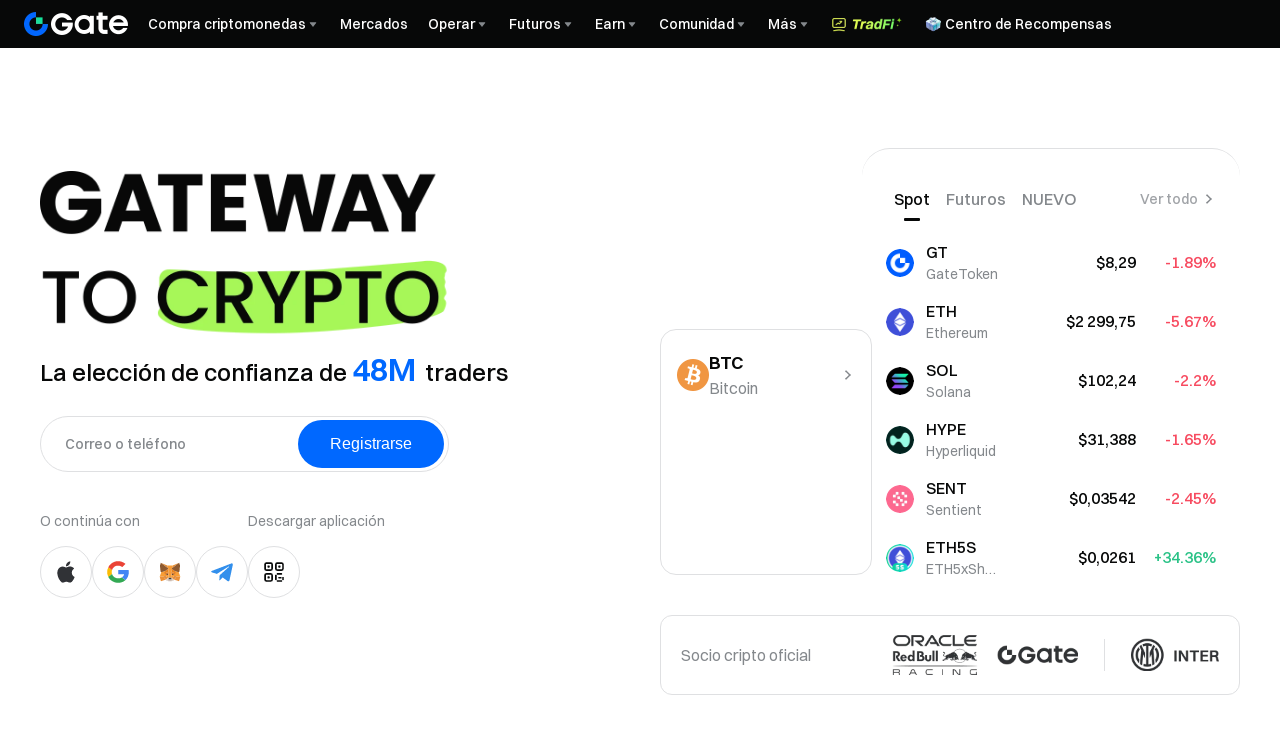

--- FILE ---
content_type: text/html; charset=utf-8
request_url: https://www.gate.com/es
body_size: 79722
content:
<!DOCTYPE html><html dir="ltr" lang="es"><link rel="preload" href="/cdn/fe/static/fonts/Switzer/Switzer-Regular.woff2" as="font" type="font/woff2" crossorigin="anonymous"/><link rel="preload" href="/cdn/fe/static/fonts/Switzer/Switzer-Medium.woff2" as="font" type="font/woff2" crossorigin="anonymous"/><link rel="preload" href="/cdn/fe/static/fonts/Switzer/Switzer-Semibold.woff2" as="font" type="font/woff2" crossorigin="anonymous"/><link rel="preload" href="/cdn/fe/static/fonts/Switzer/Switzer-Bold.woff2" as="font" type="font/woff2" crossorigin="anonymous"/><head><meta charSet="utf-8"/><meta name="mobile-web-app-capable" content="yes"/><meta name="viewport" content="width=device-width, initial-scale=1.0,minimum-scale=1.0, maximum-scale=1.0, user-scalable=no"/><title> - Compre o venda Bitcoin, Ethereum y más de 4300 altcoins | Exchange de criptomonedas | Gate.com</title><meta name="robots" content="index,follow"/><meta name="description" content="Gate - Exchange líder de criptomonedas con más de 4300 criptomonedas y stablecoins como Bitcoin ✓ Ethereum ✓ Dogecoin ✓ ¡Empiece a operar con criptomonedas en Gate.com ahora!"/><link rel="alternate" hrefLang="zh" href="https://www.gate.com/zh"/><link rel="alternate" hrefLang="en" href="https://www.gate.com"/><link rel="alternate" hrefLang="vi" href="https://www.gate.com/vi"/><link rel="alternate" hrefLang="zh-tw" href="https://www.gate.com/zh-tw"/><link rel="alternate" hrefLang="es" href="https://www.gate.com/es"/><link rel="alternate" hrefLang="ru" href="https://www.gate.com/ru"/><link rel="alternate" hrefLang="fr" href="https://www.gate.com/fr"/><link rel="alternate" hrefLang="pt" href="https://www.gate.com/pt"/><link rel="alternate" hrefLang="id" href="https://www.gate.com/id"/><link rel="alternate" hrefLang="ja" href="https://www.gate.com/ja"/><link rel="alternate" hrefLang="ar" href="https://www.gate.com/ar"/><link rel="alternate" hrefLang="uk" href="https://www.gate.com/uk"/><link rel="alternate" hrefLang="pt-br" href="https://www.gate.com/pt-br"/><link rel="alternate" hrefLang="x-default" href="https://www.gate.com"/><link rel="alternate" hrefLang="en-tr" href="https://www.gate.com/tr"/><meta name="twitter:card" content="summary_large_image"/><meta name="twitter:site" content="@Gate"/><meta name="twitter:creator" content="@Gate"/><meta property="og:title" content=" - Compre o venda Bitcoin, Ethereum y más de 4300 altcoins | Exchange de criptomonedas | Gate.com"/><meta property="og:description" content="Gate - Exchange líder de criptomonedas con más de 4300 criptomonedas y stablecoins como Bitcoin ✓ Ethereum ✓ Dogecoin ✓ ¡Empiece a operar con criptomonedas en Gate.com ahora!"/><meta property="og:url" content="https://www.gate.com/es"/><meta property="og:type" content="website"/><meta property="og:image" content="https://gimg2.staticimgs.com/launch/imgages/share_poster_0623202506231807112809828122.webp"/><meta property="og:image:alt" content="Gate.com Logo"/><meta property="og:image:width" content="1200"/><meta property="og:image:height" content="578"/><meta property="og:site_name" content="Gate.com"/><link rel="canonical" href="https://www.gate.com/es"/><meta name="twitter:card" content="summary_large_image"/><meta name="twitter:site" content="@Gate"/><meta name="twitter:title" content=" - Compre o venda Bitcoin, Ethereum y más de 4300 altcoins | Exchange de criptomonedas | Gate.com"/><meta name="twitter:description" content="Gate - Exchange líder de criptomonedas con más de 4300 criptomonedas y stablecoins como Bitcoin ✓ Ethereum ✓ Dogecoin ✓ ¡Empiece a operar con criptomonedas en Gate.com ahora!"/><meta name="twitter:image" content="https://gimg2.staticimgs.com/launch/imgages/share_poster_0623202506231807112809828122.webp"/><meta name="twitter:image:alt" content="Gate.com Logo"/><meta name="yandex-verification" content="144a63c952516770"/><link rel="preload" as="image" imageSrcSet="https://gimg2.staticimgs.com/logo/174710317166486220-open_sesame_night.webp?w=128&amp;q=75 1x, https://gimg2.staticimgs.com/logo/174710317166486220-open_sesame_night.webp?w=256&amp;q=75 2x" fetchpriority="high"/><script type="application/ld+json">{"@context":"https://schema.org","@type":"FAQPage","mainEntity":[{"@type":"Question","name":"¿Qué es un exchange de criptomonedas?","acceptedAnswer":{"@type":"Answer","text":"Un exchange de criptomonedas es una plataforma que permite a los usuarios comprar, vender y operar con criptomonedas. Admite una amplia gama de activos digitales, incluidos <0>BTC</0>, <1>ETH</1>, <2>GT</2> y más de 4,300 <3>otros activos digitales</3>. Gate es uno de los exchanges de criptomonedas líderes en el mundo, dedicado a ofrecer a los usuarios un conjunto diversificado de servicios, como trading de spot, trading de futuros y gestión de patrimonios, proporcionando una experiencia integral de trading de activos digitales."}},{"@type":"Question","name":"¿Qué productos ofrece Gate?","acceptedAnswer":{"@type":"Answer","text":"Como líder mundial en trading de criptomonedas, Gate ofrece una amplia gama de productos y servicios, incluyendo <0>Spot</0>, <1>Futuros</1>, <2>Launchpool</2>, <3>Simple Earn</3>, <4>Staking</4>, <5>Bots</5>, <6>Copy trading</6> y <7>HODLer Airdrop</7>, para satisfacer las diversas necesidades de inversión de los usuarios de todo el mundo. <br/><8>Gate</8> podría restringir o prohibir determinados servicios en jurisdicciones específicas. Para obtener más información, lea el \"Acuerdo de usuario\"."}},{"@type":"Question","name":"¿Cómo puedo comprar Bitcoin y otras criptomonedas en Gate?","acceptedAnswer":{"@type":"Answer","text":"Comprar criptomonedas en Gate es muy sencillo. Solo tiene que <0>registrar una cuenta</0>, completar la verificación de identidad, depositar moneda fiduciaria o activos digitales y navegar a la página de trading para poner su orden. Gate admite múltiples métodos de pago para mayor comodidad. Para obtener una guía detallada sobre cómo comprar criptomonedas, consulte la <1>Guía del usuario</1>."}},{"@type":"Question","name":"¿Cómo puedo seguir los precios de las criptomonedas?","acceptedAnswer":{"@type":"Answer","text":"Puede ver los datos del mercado en tiempo real a través del <0>sitio web de Gate</0> o la <1>aplicación móvil</1>. Además, puede configurar alertas de precios, crear una lista de seguimiento personalizada y usar las <2>herramientas de mercado</2> y los <3>paneles de datos proporcionados</3> por Gate para mantenerse a la última de los últimos movimientos de precios."}},{"@type":"Question","name":"¿Cómo se opera con criptomonedas en Gate?","acceptedAnswer":{"@type":"Answer","text":"Después de iniciar sesión en la cuenta de Gate, los usuarios pueden acceder a las páginas de <0>trading</0> normal y de <1>futuros</1> para comprar o vender las criptomonedas de su preferencia. De forma alternativa, los usuarios pueden usar la función de copy trading para seguir y replicar automáticamente las estrategias de trading de usuarios experimentados."}},{"@type":"Question","name":"¿Por qué elegir Gate como tu exchange de criptomonedas?","acceptedAnswer":{"@type":"Answer","text":"Fundada en 2013, Gate es una de las primeras plataformas de intercambio de criptomonedas del mundo. Con más de 10 000 millones de USD en <0>reservas</0> y soporte para más de 4,300 activos digitales, Gate es una plataforma en la que confían más de 48M de usuarios en todo el mundo. Los nuevos usuarios pueden disfrutar de generosas recompensas en el <1>Centro de recompensas</1>, lo que convierte a Gate en la opción preferida tanto para traders principiantes como experimentados."}}]}</script><link rel="preload" href="/cdn/fe/static/images/platform/homepage/header/slogen-night-h5.webp" as="image" fetchpriority="high"/><link rel="preload" href="/cdn/fe/static/images/platform/homepage/header/slogen-night.webp" as="image" fetchpriority="high"/><meta name="next-head-count" content="45"/><script defer="" data-nscript="beforeInteractive" src="/cdn/fe/static/libs/react-18.2.0.min.js"></script><script defer="" data-nscript="beforeInteractive" src="/cdn/fe/static/libs/react-dom-18.2.0.min.js"></script><script defer="" data-nscript="beforeInteractive" src="/cdn/fe/static/libs/mobx-6.9.0.min.js"></script><script defer="" data-nscript="beforeInteractive" src="/cdn/fe/static/libs/mobxreactlite-3.4.3.min.js"></script><link rel="preload" href="/cdn/fe/_next/static/css/0c2489a6fae5b2dc.css" as="style" crossorigin="anonymous"/><link rel="stylesheet" href="/cdn/fe/_next/static/css/0c2489a6fae5b2dc.css" crossorigin="anonymous" data-n-g=""/><link rel="preload" href="/cdn/fe/_next/static/css/1d729bb85faded6f.css" as="style" crossorigin="anonymous"/><link rel="stylesheet" href="/cdn/fe/_next/static/css/1d729bb85faded6f.css" crossorigin="anonymous" data-n-g=""/><link rel="preload" href="/cdn/fe/_next/static/css/40e8ea39383ad66f.css" as="style" crossorigin="anonymous"/><link rel="stylesheet" href="/cdn/fe/_next/static/css/40e8ea39383ad66f.css" crossorigin="anonymous" data-n-g=""/><link rel="preload" href="/cdn/fe/_next/static/css/20ae8dfbaac4cabe.css" as="style" crossorigin="anonymous"/><link rel="stylesheet" href="/cdn/fe/_next/static/css/20ae8dfbaac4cabe.css" crossorigin="anonymous" data-n-g=""/><link rel="preload" href="/cdn/fe/_next/static/css/0db6307d8dc364ba.css" as="style" crossorigin="anonymous"/><link rel="stylesheet" href="/cdn/fe/_next/static/css/0db6307d8dc364ba.css" crossorigin="anonymous" data-n-g=""/><link rel="preload" href="/cdn/fe/_next/static/css/a01847d020315679.css" as="style" crossorigin="anonymous"/><link rel="stylesheet" href="/cdn/fe/_next/static/css/a01847d020315679.css" crossorigin="anonymous" data-n-g=""/><link rel="preload" href="/cdn/fe/_next/static/css/36243797fc78f68e.css" as="style" crossorigin="anonymous"/><link rel="stylesheet" href="/cdn/fe/_next/static/css/36243797fc78f68e.css" crossorigin="anonymous" data-n-p=""/><noscript data-n-css=""></noscript><script defer="" crossorigin="anonymous" nomodule="" src="/cdn/fe/_next/static/chunks/polyfills-42372ed130431b0a.js"></script><script src="/cdn/fe/_next/static/chunks/webpack-6977ce755ebd2553.js" defer="" crossorigin="anonymous"></script><script src="/cdn/fe/_next/static/chunks/next-module-51e4bd4e-8fa5c3d7ee42d608.js" defer="" crossorigin="anonymous"></script><script src="/cdn/fe/_next/static/chunks/next-module-8f024d11-e1ef8874e897cfae.js" defer="" crossorigin="anonymous"></script><script src="/cdn/fe/_next/static/chunks/next-module-710e3037-38bf4e7de71d657a.js" defer="" crossorigin="anonymous"></script><script src="/cdn/fe/_next/static/chunks/next-module-ca29e804-5684554a967f1e4a.js" defer="" crossorigin="anonymous"></script><script src="/cdn/fe/_next/static/chunks/next-module-c8e9a30e-a360e9c7bde28728.js" defer="" crossorigin="anonymous"></script><script src="/cdn/fe/_next/static/chunks/main-dcf3e825e6f22564.js" defer="" crossorigin="anonymous"></script><script src="/cdn/fe/_next/static/chunks/mantine-module-501be517-14921b37b290b463.js" defer="" crossorigin="anonymous"></script><script src="/cdn/fe/_next/static/chunks/mantine-module-993d5c30-aca1f52c989af0fc.js" defer="" crossorigin="anonymous"></script><script src="/cdn/fe/_next/static/chunks/mantine-module-b416b073-af63b76c4ec4c6f9.js" defer="" crossorigin="anonymous"></script><script src="/cdn/fe/_next/static/chunks/mantine-module-25ed53f8-0f73928215724361.js" defer="" crossorigin="anonymous"></script><script src="/cdn/fe/_next/static/chunks/mantine-module-159d1ab9-8a130bf033c9de83.js" defer="" crossorigin="anonymous"></script><script src="/cdn/fe/_next/static/chunks/gui-module-4902ce3f-56f534a245781c99.js" defer="" crossorigin="anonymous"></script><script src="/cdn/fe/_next/static/chunks/gui-module-3c10995f-3529d4c949565a9c.js" defer="" crossorigin="anonymous"></script><script src="/cdn/fe/_next/static/chunks/gui-module-a59190e0-6db199e7847480f1.js" defer="" crossorigin="anonymous"></script><script src="/cdn/fe/_next/static/chunks/gui-module-2f878a3c-fa820374513d5dcf.js" defer="" crossorigin="anonymous"></script><script src="/cdn/fe/_next/static/chunks/axios-module-c72fb9ce2da6c0bd.js" defer="" crossorigin="anonymous"></script><script src="/cdn/fe/_next/static/chunks/sn-module-f91e4d20928e7eae.js" defer="" crossorigin="anonymous"></script><script src="/cdn/fe/_next/static/chunks/2129-183ad3c9c87ca21b.js" defer="" crossorigin="anonymous"></script><script src="/cdn/fe/_next/static/chunks/6454-816c99344cde5202.js" defer="" crossorigin="anonymous"></script><script src="/cdn/fe/_next/static/chunks/4541-6115c4b1e11fcbec.js" defer="" crossorigin="anonymous"></script><script src="/cdn/fe/_next/static/chunks/723-a64d5877b45c0b12.js" defer="" crossorigin="anonymous"></script><script src="/cdn/fe/_next/static/chunks/4692-c45d704bc87a4beb.js" defer="" crossorigin="anonymous"></script><script src="/cdn/fe/_next/static/chunks/5291-83bdc11f211c5af0.js" defer="" crossorigin="anonymous"></script><script src="/cdn/fe/_next/static/chunks/5681-4171e09f73494b0e.js" defer="" crossorigin="anonymous"></script><script src="/cdn/fe/_next/static/chunks/7535-169a541db2e87075.js" defer="" crossorigin="anonymous"></script><script src="/cdn/fe/_next/static/chunks/1602-6695f5a9cd4105da.js" defer="" crossorigin="anonymous"></script><script src="/cdn/fe/_next/static/chunks/1412-60ab8243d8f7f777.js" defer="" crossorigin="anonymous"></script><script src="/cdn/fe/_next/static/chunks/8050-b0cf07b4886ea395.js" defer="" crossorigin="anonymous"></script><script src="/cdn/fe/_next/static/chunks/7853-4a2a052724116f7a.js" defer="" crossorigin="anonymous"></script><script src="/cdn/fe/_next/static/chunks/5788-1738ec172469d06c.js" defer="" crossorigin="anonymous"></script><script src="/cdn/fe/_next/static/chunks/3657-cc2c36b6ad262fd9.js" defer="" crossorigin="anonymous"></script><script src="/cdn/fe/_next/static/chunks/2291-a22bf9e5fd17942c.js" defer="" crossorigin="anonymous"></script><script src="/cdn/fe/_next/static/chunks/6127-a4b7804a346680a6.js" defer="" crossorigin="anonymous"></script><script src="/cdn/fe/_next/static/chunks/7498-4625bda5fb315e64.js" defer="" crossorigin="anonymous"></script><script src="/cdn/fe/_next/static/chunks/1454-ccec1ac3f0857b8d.js" defer="" crossorigin="anonymous"></script><script src="/cdn/fe/_next/static/chunks/4445-731541e829d068c4.js" defer="" crossorigin="anonymous"></script><script src="/cdn/fe/_next/static/chunks/7685-cb1ac2decab2f349.js" defer="" crossorigin="anonymous"></script><script src="/cdn/fe/_next/static/chunks/8424-9cc4afb6fd54abba.js" defer="" crossorigin="anonymous"></script><script src="/cdn/fe/_next/static/chunks/3299-15c0b72dd50dd758.js" defer="" crossorigin="anonymous"></script><script src="/cdn/fe/_next/static/chunks/4613-7558d62c8cec9a9d.js" defer="" crossorigin="anonymous"></script><script src="/cdn/fe/_next/static/chunks/484-550c5c165519a8d2.js" defer="" crossorigin="anonymous"></script><script src="/cdn/fe/_next/static/chunks/5432-b3fbc736ff82db69.js" defer="" crossorigin="anonymous"></script><script src="/cdn/fe/_next/static/chunks/6700-63bbec51ed5ad218.js" defer="" crossorigin="anonymous"></script><script src="/cdn/fe/_next/static/chunks/7679-06b0c0a564180f40.js" defer="" crossorigin="anonymous"></script><script src="/cdn/fe/_next/static/chunks/2193-57804c2cfa714d91.js" defer="" crossorigin="anonymous"></script><script src="/cdn/fe/_next/static/chunks/3780-7b86d27d4bc5f5b2.js" defer="" crossorigin="anonymous"></script><script src="/cdn/fe/_next/static/chunks/1955-8eb1a65a735f8260.js" defer="" crossorigin="anonymous"></script><script src="/cdn/fe/_next/static/chunks/3057-561700b6910a01ef.js" defer="" crossorigin="anonymous"></script><script src="/cdn/fe/_next/static/chunks/2509-7efb70e78afcac76.js" defer="" crossorigin="anonymous"></script><script src="/cdn/fe/_next/static/chunks/1594-7c7e5f822ff6e9a8.js" defer="" crossorigin="anonymous"></script><script src="/cdn/fe/_next/static/chunks/2697-41451c12b46d92b6.js" defer="" crossorigin="anonymous"></script><script src="/cdn/fe/_next/static/chunks/1676-20eeed7e7876c1d5.js" defer="" crossorigin="anonymous"></script><script src="/cdn/fe/_next/static/chunks/2592-e95598a2c739f6fd.js" defer="" crossorigin="anonymous"></script><script src="/cdn/fe/_next/static/chunks/6867-4020852017e6743f.js" defer="" crossorigin="anonymous"></script><script src="/cdn/fe/_next/static/chunks/9431-72a92a2012947ba1.js" defer="" crossorigin="anonymous"></script><script src="/cdn/fe/_next/static/chunks/2898-b52aa0cc05b3577d.js" defer="" crossorigin="anonymous"></script><script src="/cdn/fe/_next/static/chunks/4346-f1d5b163b0f80cb3.js" defer="" crossorigin="anonymous"></script><script src="/cdn/fe/_next/static/chunks/4397-7f3d6454b3911404.js" defer="" crossorigin="anonymous"></script><script src="/cdn/fe/_next/static/chunks/392-cd835de69230e5cd.js" defer="" crossorigin="anonymous"></script><script src="/cdn/fe/_next/static/chunks/9862-4d10299da16cbb3b.js" defer="" crossorigin="anonymous"></script><script src="/cdn/fe/_next/static/chunks/8272-1425ae8ad8adfbbf.js" defer="" crossorigin="anonymous"></script><script src="/cdn/fe/_next/static/chunks/1104-13d816b7acd223ca.js" defer="" crossorigin="anonymous"></script><script src="/cdn/fe/_next/static/chunks/7247-09437c5339e8f827.js" defer="" crossorigin="anonymous"></script><script src="/cdn/fe/_next/static/chunks/4017-16492a4f71be0705.js" defer="" crossorigin="anonymous"></script><script src="/cdn/fe/_next/static/chunks/1021-dfef80ce894aefb6.js" defer="" crossorigin="anonymous"></script><script src="/cdn/fe/_next/static/chunks/9201-ed9cd6ef1df90c33.js" defer="" crossorigin="anonymous"></script><script src="/cdn/fe/_next/static/chunks/5911-b50c5e29a74ac22a.js" defer="" crossorigin="anonymous"></script><script src="/cdn/fe/_next/static/chunks/8111-9ef2ab3e0702b8a3.js" defer="" crossorigin="anonymous"></script><script src="/cdn/fe/_next/static/chunks/1697-d5c61a58cfe6b1df.js" defer="" crossorigin="anonymous"></script><script src="/cdn/fe/_next/static/chunks/5379-4a1021ed71a87691.js" defer="" crossorigin="anonymous"></script><script src="/cdn/fe/_next/static/chunks/4624-ee75da6a2cbcc5a6.js" defer="" crossorigin="anonymous"></script><script src="/cdn/fe/_next/static/chunks/7242-1b832f7981327da7.js" defer="" crossorigin="anonymous"></script><script src="/cdn/fe/_next/static/chunks/4295-c16cd54ca5106c7a.js" defer="" crossorigin="anonymous"></script><script src="/cdn/fe/_next/static/chunks/4620-f98af99e93a758aa.js" defer="" crossorigin="anonymous"></script><script src="/cdn/fe/_next/static/chunks/5631-5b284e8dbd32c452.js" defer="" crossorigin="anonymous"></script><script src="/cdn/fe/_next/static/chunks/6403-f8e21b7049bc2078.js" defer="" crossorigin="anonymous"></script><script src="/cdn/fe/_next/static/chunks/7872-d1b9bf5669a772ec.js" defer="" crossorigin="anonymous"></script><script src="/cdn/fe/_next/static/chunks/2145-fb09046a3679e945.js" defer="" crossorigin="anonymous"></script><script src="/cdn/fe/_next/static/chunks/8589-759ed809fd4b95cf.js" defer="" crossorigin="anonymous"></script><script src="/cdn/fe/_next/static/chunks/pages/_app-7fd21c2bec9a43cf.js" defer="" crossorigin="anonymous"></script><script src="/cdn/fe/_next/static/chunks/vendor-e14817b4-049d97fbee272d54.js" defer="" crossorigin="anonymous"></script><script src="/cdn/fe/_next/static/chunks/vendor-32d995ca-c8f5d96fd355bb88.js" defer="" crossorigin="anonymous"></script><script src="/cdn/fe/_next/static/chunks/vendor-4e05c223-fe471f963712e4f3.js" defer="" crossorigin="anonymous"></script><script src="/cdn/fe/_next/static/chunks/vendor-8d4bc5c0-a0363e7e69766753.js" defer="" crossorigin="anonymous"></script><script src="/cdn/fe/_next/static/chunks/vendor-60206ed7-06dbdef286eaa559.js" defer="" crossorigin="anonymous"></script><script src="/cdn/fe/_next/static/chunks/vendor-5785f467-ac9e04006494d091.js" defer="" crossorigin="anonymous"></script><script src="/cdn/fe/_next/static/chunks/vendor-fa8d57c7-bb62c42999fb4ccf.js" defer="" crossorigin="anonymous"></script><script src="/cdn/fe/_next/static/chunks/vendor-856d7664-9828d1d14442b380.js" defer="" crossorigin="anonymous"></script><script src="/cdn/fe/_next/static/chunks/vendor-f8393292-b6198ae461037eef.js" defer="" crossorigin="anonymous"></script><script src="/cdn/fe/_next/static/chunks/vendor-c6af4644-3dfd92cf0606f347.js" defer="" crossorigin="anonymous"></script><script src="/cdn/fe/_next/static/chunks/vendor-e63f7c14-ad82ebe2e8fe5726.js" defer="" crossorigin="anonymous"></script><script src="/cdn/fe/_next/static/chunks/vendor-187e7fdb-b37df2e4a3795fd3.js" defer="" crossorigin="anonymous"></script><script src="/cdn/fe/_next/static/chunks/4386-1acdfbeef17622af.js" defer="" crossorigin="anonymous"></script><script src="/cdn/fe/_next/static/chunks/4361-e09ef0de909aa68f.js" defer="" crossorigin="anonymous"></script><script src="/cdn/fe/_next/static/chunks/2877-0b562adb6fa20207.js" defer="" crossorigin="anonymous"></script><script src="/cdn/fe/_next/static/chunks/1725-e693e5bb8a46fc08.js" defer="" crossorigin="anonymous"></script><script src="/cdn/fe/_next/static/chunks/7869-6902e17d8399681d.js" defer="" crossorigin="anonymous"></script><script src="/cdn/fe/_next/static/chunks/9781-a4a82c9db42c13d1.js" defer="" crossorigin="anonymous"></script><script src="/cdn/fe/_next/static/chunks/5311-90206d2558f0afd4.js" defer="" crossorigin="anonymous"></script><script src="/cdn/fe/_next/static/chunks/6030-6401630a27db4e35.js" defer="" crossorigin="anonymous"></script><script src="/cdn/fe/_next/static/chunks/558-98d4c934c7eed4a4.js" defer="" crossorigin="anonymous"></script><script src="/cdn/fe/_next/static/chunks/1013-8d1263c56fc5b8c1.js" defer="" crossorigin="anonymous"></script><script src="/cdn/fe/_next/static/chunks/8807-a7087e3669b43ee3.js" defer="" crossorigin="anonymous"></script><script src="/cdn/fe/_next/static/chunks/8012-af4ab63b6ca1ac12.js" defer="" crossorigin="anonymous"></script><script src="/cdn/fe/_next/static/chunks/7136-c54a4aaad654526d.js" defer="" crossorigin="anonymous"></script><script src="/cdn/fe/_next/static/chunks/5370-9a23e48e895b9f5b.js" defer="" crossorigin="anonymous"></script><script src="/cdn/fe/_next/static/chunks/8766-25573bdfdf24c146.js" defer="" crossorigin="anonymous"></script><script src="/cdn/fe/_next/static/chunks/6991-2c3222ab30172246.js" defer="" crossorigin="anonymous"></script><script src="/cdn/fe/_next/static/chunks/4567-fc394ab132ae66b6.js" defer="" crossorigin="anonymous"></script><script src="/cdn/fe/_next/static/chunks/1878-e4fb098dbae211bb.js" defer="" crossorigin="anonymous"></script><script src="/cdn/fe/_next/static/chunks/4562-38625fd003e8ca74.js" defer="" crossorigin="anonymous"></script><script src="/cdn/fe/_next/static/chunks/6336-c749f212bd6b176f.js" defer="" crossorigin="anonymous"></script><script src="/cdn/fe/_next/static/chunks/7065-ec1757f938fe446b.js" defer="" crossorigin="anonymous"></script><script src="/cdn/fe/_next/static/chunks/3666-ae84fe0347ed1154.js" defer="" crossorigin="anonymous"></script><script src="/cdn/fe/_next/static/chunks/pages/index-f3956634-7044a5c8cfc2a197.js" defer="" crossorigin="anonymous"></script><script src="/cdn/fe/_next/static/chunks/pages/index-d323053c-11e6ddaa8ea19790.js" defer="" crossorigin="anonymous"></script><script src="/cdn/fe/_next/static/chunks/pages/index-f9550e76-72fc951fd0c81b6d.js" defer="" crossorigin="anonymous"></script><script src="/cdn/fe/_next/static/chunks/pages/index-8d66077d-bd820aa6e80ca3db.js" defer="" crossorigin="anonymous"></script><script src="/cdn/fe/_next/static/chunks/pages/index-e6e59946-d150ec092f1a92a1.js" defer="" crossorigin="anonymous"></script><script src="/cdn/fe/_next/static/KobuPStvKG9GWG-zGLE8o/_buildManifest.js" defer="" crossorigin="anonymous"></script><script src="/cdn/fe/_next/static/KobuPStvKG9GWG-zGLE8o/_ssgManifest.js" defer="" crossorigin="anonymous"></script><style data-styled="" data-styled-version="5.3.11">.kYoEyZ{display:-webkit-box;display:-webkit-flex;display:-ms-flexbox;display:flex;-webkit-box-pack:justify;-webkit-justify-content:space-between;-ms-flex-pack:justify;justify-content:space-between;-webkit-align-items:center;-webkit-box-align:center;-ms-flex-align:center;align-items:center;padding:0px 24px;box-sizing:border-box;height:var(--header-height);position:-webkit-sticky;position:sticky;top:0px;z-index:100;-webkit-transition:all 0.3s;transition:all 0.3s;background-color:#070808;}/*!sc*/
@media screen and (max-width:768px){.kYoEyZ{padding:10px 16px;}}/*!sc*/
@media screen and (max-width:375px){.kYoEyZ{padding:10px 12px;}}/*!sc*/
data-styled.g233[id="style__HeaderWrap-sc-d031ba16-0"]{content:"kYoEyZ,"}/*!sc*/
.cyDUPP{position:-webkit-sticky;position:sticky;top:0px;z-index:100;-webkit-transition:all 0.3s;transition:all 0.3s;}/*!sc*/
data-styled.g234[id="style__HeaderBox-sc-d031ba16-1"]{content:"cyDUPP,"}/*!sc*/
.hIPfrP{cursor:pointer;-webkit-transition:all 0.5s;transition:all 0.5s;width:1em;height:1em;vertical-align:-0.15em;fill:currentColor;}/*!sc*/
.hIPfrP:hover{-webkit-transform:rotate(0deg);-ms-transform:rotate(0deg);transform:rotate(0deg);}/*!sc*/
data-styled.g235[id="style__NavSvg-sc-d031ba16-2"]{content:"hIPfrP,"}/*!sc*/
.bULAvg{color:var(--color-icon-icon-tertiary);}/*!sc*/
data-styled.g236[id="style__NavArrowSvg-sc-d031ba16-3"]{content:"bULAvg,"}/*!sc*/
.knaqcB{color:#fff;display:-webkit-box;display:-webkit-flex;display:-ms-flexbox;display:flex;-webkit-align-items:center;-webkit-box-align:center;-ms-flex-align:center;align-items:center;cursor:pointer;overflow:hidden;gap:2px;}/*!sc*/
.knaqcB:hover,.knaqcB:hover .style__NavArrowSvg-sc-d031ba16-3{color:#247cff;}/*!sc*/
.knaqcB img{width:20px;height:20px;margin-inline-end:2px;}/*!sc*/
data-styled.g242[id="style__NavTitleWrap-sc-d031ba16-9"]{content:"knaqcB,"}/*!sc*/
.iuJmsf{cursor:pointer;position:absolute;display:none;-webkit-flex-direction:row;-ms-flex-direction:row;flex-direction:row;max-height:calc(100vh - 160px);padding:16px;padding-top:16px;overflow-y:auto;top:var(--header-height);border-radius:8px;box-shadow:0px 6px 20px 0px #0b0c0d0f;background-color:var(--color-layer-3);border:1px solid var(--color-layer-3);z-index:9;opacity:0;-webkit-transform:translateY(5px);-ms-transform:translateY(5px);transform:translateY(5px);visibility:hidden;-webkit-transition:opacity 0.3s cubic-bezier(0.645,0.045,0.355,1),-webkit-transform 0.3s cubic-bezier(0.645,0.045,0.355,1),visibility 0.3s cubic-bezier(0.645,0.045,0.355,1);-webkit-transition:opacity 0.3s cubic-bezier(0.645,0.045,0.355,1),transform 0.3s cubic-bezier(0.645,0.045,0.355,1),visibility 0.3s cubic-bezier(0.645,0.045,0.355,1);transition:opacity 0.3s cubic-bezier(0.645,0.045,0.355,1),transform 0.3s cubic-bezier(0.645,0.045,0.355,1),visibility 0.3s cubic-bezier(0.645,0.045,0.355,1);}/*!sc*/
.iuJmsf::-webkit-scrollbar{width:4px;height:2px;}/*!sc*/
.iuJmsf::-webkit-scrollbar-track{background-color:transparent;}/*!sc*/
@media screen and (max-width:1520px){.iuJmsf{max-width:calc(100vw - 0px - 120px);left:0;right:unset;}}/*!sc*/
.iuJmsf::-webkit-scrollbar-thumb{background-color:var(--color-line-divider-short-divider);}/*!sc*/
data-styled.g243[id="style__SecondNavCard-sc-d031ba16-10"]{content:"iuJmsf,"}/*!sc*/
.gFMABw{white-space:nowrap;font-weight:500;}/*!sc*/
data-styled.g244[id="style__NavTitle-sc-d031ba16-11"]{content:"gFMABw,"}/*!sc*/
.dbPHli{position:relative;display:-webkit-box;display:-webkit-flex;display:-ms-flexbox;display:flex;-webkit-align-items:center;-webkit-box-align:center;-ms-flex-align:center;align-items:center;height:100%;margin:0 10px;}/*!sc*/
@media screen and (max-width:992px){.dbPHli{display:none;}}/*!sc*/
.dbPHli .style__SecondNavCard-sc-d031ba16-10{position:fixed;gap:0;left:0px;right:unset;}/*!sc*/
.dbPHli:hover .style__NavMenuIcon-sc-d031ba16-8,.dbPHli:hover .style__NavArrowSvg-sc-d031ba16-3{-webkit-transform:rotate(180deg);-ms-transform:rotate(180deg);transform:rotate(180deg);color:#247cff;}/*!sc*/
.dbPHli:hover .style__SecondNavCard-sc-d031ba16-10{display:-webkit-box;display:-webkit-flex;display:-ms-flexbox;display:flex;}/*!sc*/
.dbPHli:hover .style__NavTitleWrap-sc-d031ba16-9,.dbPHli:hover .style__NavArrowSvg-sc-d031ba16-3{color:#247cff;}/*!sc*/
.dbPHli img{max-width:unset;}/*!sc*/
data-styled.g246[id="style__ControledDropDown-sc-d031ba16-13"]{content:"dbPHli,"}/*!sc*/
.kFRjli{display:block;color:var(--color-text-text-primary);-webkit-text-decoration:none;text-decoration:none;pointer-events:auto;cursor:pointer;}/*!sc*/
data-styled.g247[id="style__Link-sc-d031ba16-14"]{content:"kFRjli,"}/*!sc*/
.hUlnVq{display:-webkit-box;display:-webkit-flex;display:-ms-flexbox;display:flex;-webkit-flex-direction:row;-ms-flex-direction:row;flex-direction:row;gap:32px;-webkit-align-items:unset;-webkit-box-align:unset;-ms-flex-align:unset;align-items:unset;-webkit-box-pack:unset;-webkit-justify-content:unset;-ms-flex-pack:unset;justify-content:unset;}/*!sc*/
data-styled.g254[id="style__Flex-sc-d031ba16-21"]{content:"hUlnVq,"}/*!sc*/
.fBMWtU{height:100%;display:-webkit-box;display:-webkit-flex;display:-ms-flexbox;display:flex;-webkit-align-items:center;-webkit-box-align:center;-ms-flex-align:center;align-items:center;position:relative;}/*!sc*/
@media screen and (min-width:992px){.fBMWtU{-webkit-box-pack:start;-webkit-justify-content:start;-ms-flex-pack:start;justify-content:start;display:grid;grid-template-columns:repeat(3,auto);width:100%;margin-right:52px;margin-left:0;}}/*!sc*/
data-styled.g255[id="style__MainNavContainer-sc-bb2d84a-0"]{content:"fBMWtU,"}/*!sc*/
.jkXqBi{display:-webkit-box;display:-webkit-flex;display:-ms-flexbox;display:flex;-webkit-align-items:center;-webkit-box-align:center;-ms-flex-align:center;align-items:center;height:100%;font-size:14px;overflow-x:auto;overflow-y:hidden;margin-left:0;margin-right:0;-webkit-scrollbar-width:none;-moz-scrollbar-width:none;-ms-scrollbar-width:none;scrollbar-width:none;}/*!sc*/
.jkXqBi::-webkit-scrollbar{display:none;}/*!sc*/
.jkXqBi::-webkit-scrollbar-track{background-color:transparent;}/*!sc*/
.jkXqBi::-webkit-scrollbar-thumb{background-color:transparent;}/*!sc*/
data-styled.g257[id="style__MainNavWrap-sc-bb2d84a-2"]{content:"jkXqBi,"}/*!sc*/
.eqoCfj{cursor:pointer;height:100%;display:-webkit-box;display:-webkit-flex;display:-ms-flexbox;display:flex;-webkit-align-items:center;-webkit-box-align:center;-ms-flex-align:center;align-items:center;margin-right:10px;margin-left:unset;-webkit-flex-shrink:0;-ms-flex-negative:0;flex-shrink:0;position:relative;}/*!sc*/
data-styled.g258[id="style__LogoBox-sc-bb2d84a-3"]{content:"eqoCfj,"}/*!sc*/
.lobioF{color:var(--color-text-text-secondary);margin:0 12px 8px;font-size:12px;line-height:12px;}/*!sc*/
data-styled.g259[id="style__SecondTitle-sc-bb2d84a-4"]{content:"lobioF,"}/*!sc*/
.csfOIP{overflow:hidden;position:relative;-webkit-flex:1;-ms-flex:1;flex:1;text-align:left;}/*!sc*/
data-styled.g260[id="style__ItemContent-sc-bb2d84a-5"]{content:"csfOIP,"}/*!sc*/
.iMMsXJ{display:-webkit-box;display:-webkit-flex;display:-ms-flexbox;display:flex;-webkit-align-items:center;-webkit-box-align:center;-ms-flex-align:center;align-items:center;line-height:21px;font-weight:500;color:var(--color-text-text-primary);white-space:nowrap;}/*!sc*/
.iMMsXJ .style__PrefixIconSvg-sc-d031ba16-4{margin-left:4px;}/*!sc*/
.iMMsXJ img{width:16px;height:16px;margin-left:4px;}/*!sc*/
data-styled.g261[id="style__ItemTitle-sc-bb2d84a-6"]{content:"iMMsXJ,"}/*!sc*/
.bnDkVH{-webkit-flex:1;-ms-flex:1;flex:1;white-space:normal;display:-webkit-box;display:-webkit-flex;display:-ms-flexbox;display:flex;-webkit-align-items:center;-webkit-box-align:center;-ms-flex-align:center;align-items:center;}/*!sc*/
.jcIwah{-webkit-flex:1;-ms-flex:1;flex:1;white-space:normal;}/*!sc*/
data-styled.g262[id="style__ItemTitleLabel-sc-bb2d84a-7"]{content:"bnDkVH,jcIwah,"}/*!sc*/
.fckNKC{position:relative;display:-webkit-box;display:-webkit-flex;display:-ms-flexbox;display:flex;-webkit-align-items:center;-webkit-box-align:center;-ms-flex-align:center;align-items:center;}/*!sc*/
data-styled.g263[id="style__ItemTitleLabelWithIcon-sc-bb2d84a-8"]{content:"fckNKC,"}/*!sc*/
.eEpmOL{font-size:12px;font-weight:400;line-height:16px;color:var(--color-text-text-secondary);margin-top:4px;text-align:left;}/*!sc*/
data-styled.g264[id="style__ItemDesc-sc-bb2d84a-9"]{content:"eEpmOL,"}/*!sc*/
.dhXcdi{display:block;}/*!sc*/
data-styled.g265[id="style__ItemDescDivide-sc-bb2d84a-10"]{content:"dhXcdi,"}/*!sc*/
.izzlGU{display:-webkit-box;display:-webkit-flex;display:-ms-flexbox;display:flex;-webkit-align-items:center;-webkit-box-align:center;-ms-flex-align:center;align-items:center;-webkit-flex-wrap:wrap;-ms-flex-wrap:wrap;flex-wrap:wrap;font-size:14px;font-weight:500;color:var(--color-text-text-secondary);margin-top:14px;line-height:150%;}/*!sc*/
data-styled.g266[id="style__ItemHoverDivide-sc-bb2d84a-11"]{content:"izzlGU,"}/*!sc*/
.hnAPDK{display:none;color:var(--color-text-text-secondary);}/*!sc*/
data-styled.g268[id="style__DivideLink-sc-bb2d84a-13"]{content:"hnAPDK,"}/*!sc*/
.kbrZlA{position:absolute;top:0;right:0;display:-webkit-box;display:-webkit-flex;display:-ms-flexbox;display:flex;-webkit-align-items:center;-webkit-box-align:center;-ms-flex-align:center;align-items:center;-webkit-box-pack:center;-webkit-justify-content:center;-ms-flex-pack:center;justify-content:center;width:40px;height:100%;cursor:pointer;opacity:0;-webkit-transform:translateX(-6px);-ms-transform:translateX(-6px);transform:translateX(-6px);-webkit-transition:opacity 0.25s ease-out,-webkit-transform 0.25s ease-out;-webkit-transition:opacity 0.25s ease-out,transform 0.25s ease-out;transition:opacity 0.25s ease-out,transform 0.25s ease-out;}/*!sc*/
data-styled.g271[id="style__ExtraPanelArrowWrap-sc-bb2d84a-16"]{content:"kbrZlA,"}/*!sc*/
.fvnGIZ{width:16px;height:16px;color:var(--color-icon-icon-primary);}/*!sc*/
data-styled.g272[id="style__ExtraPanelArrowIcon-sc-bb2d84a-17"]{content:"fvnGIZ,"}/*!sc*/
.izhvKx{position:relative;width:320px;box-sizing:border-box;display:-webkit-box;display:-webkit-flex;display:-ms-flexbox;display:flex;-webkit-align-items:center;-webkit-box-align:center;-ms-flex-align:center;align-items:center;min-height:64px;font-size:14px;color:var(--color-text-text-primary);font-weight:500;text-align:left;padding:12px;padding-right:40px;border-radius:8px;}/*!sc*/
.izhvKx > svg:not(.style__NavMoreSvg-sc-bb2d84a-15),.izhvKx > img.second-nav-icon-img{min-width:24px;width:24px;height:24px;margin-inline-end:12px;}/*!sc*/
.izhvKx:hover{background-color:var(--color-layer-4);}/*!sc*/
.izhvKx:hover .style__ItemContent-sc-bb2d84a-5 .style__NavMoreIcon-sc-bb2d84a-14{display:-webkit-box;display:-webkit-flex;display:-ms-flexbox;display:flex;}/*!sc*/
.izhvKx:hover .style__NavMoreSvg-sc-bb2d84a-15{visibility:visible;}/*!sc*/
.izhvKx:hover .style__ExtraPanelArrowWrap-sc-bb2d84a-16{opacity:1;-webkit-transform:translateX(0);-ms-transform:translateX(0);transform:translateX(0);}/*!sc*/
data-styled.g273[id="style__SecondNavItemWithPanel-sc-bb2d84a-18"]{content:"izhvKx,"}/*!sc*/
.kTlPja{-webkit-flex-shrink:0;-ms-flex-negative:0;flex-shrink:0;display:inline-block;height:16px;line-height:16px;padding:0 4px;border-radius:2px;background-color:var(--color-function-tag-primary);color:var(--color-text-always-black);font-size:12px;font-weight:500;vertical-align:text-top;margin-left:4px;}/*!sc*/
data-styled.g274[id="style__ZeroFlagWrap-sc-bb2d84a-19"]{content:"kTlPja,"}/*!sc*/
.irOkMZ{width:320px;box-sizing:border-box;display:-webkit-box;display:-webkit-flex;display:-ms-flexbox;display:flex;-webkit-align-items:center;-webkit-box-align:center;-ms-flex-align:center;align-items:center;min-height:64px;font-size:14px;color:var(--color-text-text-primary);font-weight:500;text-align:left;padding:12px;border-radius:8px;}/*!sc*/
.irOkMZ > svg:not(.style__NavMoreSvg-sc-bb2d84a-15),.irOkMZ > img.second-nav-icon-img{min-width:24px;width:24px;height:24px;margin-inline-end:12px;}/*!sc*/
.irOkMZ:hover{background-color:var(--color-layer-4);}/*!sc*/
.irOkMZ:hover .style__ItemContent-sc-bb2d84a-5 .style__NavMoreIcon-sc-bb2d84a-14{display:-webkit-box;display:-webkit-flex;display:-ms-flexbox;display:flex;}/*!sc*/
.irOkMZ:hover .style__NavMoreSvg-sc-bb2d84a-15{visibility:visible;}/*!sc*/
data-styled.g276[id="style__SecondNavItem-sc-bb2d84a-21"]{content:"irOkMZ,"}/*!sc*/
.qItBB{display:block;width:auto;height:100%;}/*!sc*/
.qItBB .style__SecondNavItem-sc-bb2d84a-21{min-height:auto;}/*!sc*/
data-styled.g277[id="style__SecondNavCardWrap-sc-bb2d84a-22"]{content:"qItBB,"}/*!sc*/
.cyBQHK{position:absolute;top:50%;-webkit-transform:translateY(-50%);-ms-transform:translateY(-50%);transform:translateY(-50%);width:24px;height:100%;-webkit-align-items:center;-webkit-box-align:center;-ms-flex-align:center;align-items:center;-webkit-box-pack:center;-webkit-justify-content:center;-ms-flex-pack:center;justify-content:center;cursor:pointer;display:none;background-color:#070808;}/*!sc*/
data-styled.g279[id="style__NavDirectionIcon-sc-bb2d84a-24"]{content:"cyBQHK,"}/*!sc*/
.jsxteb{color:#fff;left:126px;z-index:1;}/*!sc*/
.jsxteb::after{content:'';display:block;height:100%;width:22px;position:absolute;background:linear-gradient( 270deg,rgba(255,255,255,0) 0%,#070808 12px,#070808 0px );right:-14px;}/*!sc*/
data-styled.g280[id="style__NavLeftArrow-sc-bb2d84a-25"]{content:"jsxteb,"}/*!sc*/
.dHZnOy{color:#fff;right:-18px;z-index:1;}/*!sc*/
.dHZnOy::before{content:'';display:block;height:100%;width:22px;position:absolute;background:linear-gradient( 90deg,rgba(255,255,255,0) 0%,#070808 12px,#070808 0px );left:-14px;}/*!sc*/
data-styled.g281[id="style__NavRightArrow-sc-bb2d84a-26"]{content:"dHZnOy,"}/*!sc*/
.juFM{display:-webkit-box;display:-webkit-flex;display:-ms-flexbox;display:flex;-webkit-box-pack:justify;-webkit-justify-content:space-between;-ms-flex-pack:justify;justify-content:space-between;-webkit-align-items:center;-webkit-box-align:center;-ms-flex-align:center;align-items:center;padding-left:12px;padding-right:unset;font-size:14px;font-weight:400;color:var(--color-text-text-primary);margin-bottom:8px;}/*!sc*/
data-styled.g282[id="style__PayWithBtnContainer-sc-bb2d84a-27"]{content:"juFM,"}/*!sc*/
.ljjdEy{gap:16px !important;}/*!sc*/
data-styled.g285[id="style__SecondNavCardExtraPanel-sc-bb2d84a-30"]{content:"ljjdEy,"}/*!sc*/
.hQFoaO{display:-webkit-box;display:-webkit-flex;display:-ms-flexbox;display:flex;-webkit-flex-direction:row;-ms-flex-direction:row;flex-direction:row;height:-webkit-max-content;height:-moz-max-content;height:max-content;}/*!sc*/
.hQFoaO .style__SecondNavCardWrap-sc-bb2d84a-22:not(:first-child) .style__SecondTitle-sc-bb2d84a-4{margin-top:0;margin-top:0;}/*!sc*/
.hQFoaO .style__SecondNavCardWrap-sc-bb2d84a-22:nth-child(2){display:block;}/*!sc*/
.jwKMaO{display:-webkit-box;display:-webkit-flex;display:-ms-flexbox;display:flex;-webkit-flex-direction:row;-ms-flex-direction:row;flex-direction:row;height:-webkit-max-content;height:-moz-max-content;height:max-content;}/*!sc*/
.jwKMaO .style__SecondNavCardWrap-sc-bb2d84a-22:not(:first-child) .style__SecondTitle-sc-bb2d84a-4{margin-top:16px;margin-top:16px;}/*!sc*/
.jwKMaO .style__SecondNavCardWrap-sc-bb2d84a-22:nth-child(2){display:block;}/*!sc*/
data-styled.g286[id="style__SecondInlineGroup-sc-bb2d84a-31"]{content:"hQFoaO,jwKMaO,"}/*!sc*/
.ivXCMM{width:12px;height:12px;-webkit-transform:rotate(270deg);-ms-transform:rotate(270deg);transform:rotate(270deg);}/*!sc*/
data-styled.g325[id="EnterButton__StyledIcon-sc-f1a17b66-0"]{content:"ivXCMM,"}/*!sc*/
.eepWBx{padding:0;display:-webkit-box;display:-webkit-flex;display:-ms-flexbox;display:flex;-webkit-box-pack:justify;-webkit-justify-content:space-between;-ms-flex-pack:justify;justify-content:space-between;-webkit-align-items:center;-webkit-box-align:center;-ms-flex-align:center;align-items:center;background-color:transparent;}/*!sc*/
data-styled.g326[id="EnterButton__CurrencyButton-sc-f1a17b66-1"]{content:"eepWBx,"}/*!sc*/
.gLocXM{-webkit-box-flex:1;-webkit-flex-grow:1;-ms-flex-positive:1;flex-grow:1;margin:0 4px;font-weight:500;color:var(--color-text-text-primary);}/*!sc*/
data-styled.g327[id="EnterButton__CurrencyName-sc-f1a17b66-2"]{content:"gLocXM,"}/*!sc*/
</style><style data-emotion-css="0 4r964i y8aj3r 40kf4u my2v7u">.css-4r964i>th{box-sizing:border-box;}.css-4r964i>th:nth-of-type(1){width:120px;}.css-4r964i>th:nth-of-type(2){width:calc(100% - 204px);}.css-4r964i>th:nth-of-type(3){width:84px;}@media (min-width: 768px) and (max-width: 991px){.css-4r964i>th:nth-of-type(1){width:calc(50% - 80px);}.css-4r964i>th:nth-of-type(2){width:calc(50% - 80px);}.css-4r964i>th:nth-of-type(3){width:160px;}}@media (min-width: 992px){.css-4r964i>th:nth-of-type(1){width:126px;}.css-4r964i>th:nth-of-type(2){width:calc(100% - 238px);}.css-4r964i>th:nth-of-type(3){width:84px;}}.css-y8aj3r{padding:0;}.css-40kf4u:hover{cursor:pointer;}.css-40kf4u:hover:after{box-shadow:none;}@media (min-width: 992px){.css-40kf4u:hover>td{background:var(--color-bg-secondary)!important;}.css-40kf4u:hover>td:first-of-type{border-top-left-radius:8px;border-bottom-left-radius:8px;}.css-40kf4u:hover>td:last-of-type{border-top-right-radius:8px;border-bottom-right-radius:8px;}}.css-40kf4u>td{box-sizing:border-box;}.css-40kf4u>td:nth-of-type(1){max-width:120px;min-width:120px;width:120px;}.css-40kf4u>td:nth-of-type(2){width:calc(100% - 204px);}.css-40kf4u>td:nth-of-type(3){width:84px;max-width:84px;}@media (min-width: 768px) and (max-width: 991px){.css-40kf4u>td:nth-of-type(1){width:calc(50% - 80px);min-width:calc(50% - 80px);max-width:calc(50% - 80px);}.css-40kf4u>td:nth-of-type(2){width:calc(50% - 80px);min-width:calc(50% - 80px);max-width:calc(50% - 80px);}.css-40kf4u>td:nth-of-type(3){width:160px;min-width:160px;max-width:160px;}}@media (min-width: 992px){.css-40kf4u>td:nth-of-type(1){width:126px;min-width:126px;max-width:126px;}.css-40kf4u>td:nth-of-type(2){width:calc(100% - 238px);}.css-40kf4u>td:nth-of-type(3){width:84px;min-width:84px;max-width:84px;}}.css-40kf4u>td:not(:last-of-type){padding-right:8px;}.css-40kf4u>td:first-of-type{padding-right:0;}.css-40kf4u>td:first-of-type{overflow:hidden;padding-right:0;padding-left:0;}@media (min-width: 992px){.css-40kf4u>td:first-of-type{padding-right:0;padding-left:12px;}}.css-40kf4u>td:last-of-type{padding-right:0;}@media (min-width: 768px){.css-40kf4u>td:last-of-type{padding-right:0;}}@media (min-width: 992px){.css-40kf4u>td:last-of-type{padding-right:12px;}}.css-my2v7u{white-space:normal;padding:18px 0;font-weight:500;}</style><style data-emotion="mantine 937dy 1kvfxz6 1b9cy0h 1xfa4e7 tqb7i0 1fr50if b96ju">.mantine-937dy{display:-webkit-box;display:-webkit-flex;display:-ms-flexbox;display:flex;gap:6px;-webkit-flex-direction:row;-ms-flex-direction:row;flex-direction:row;}.mantine-1kvfxz6{display:-webkit-box;display:-webkit-flex;display:-ms-flexbox;display:flex;-webkit-align-items:center;-webkit-box-align:center;-ms-flex-align:center;align-items:center;-webkit-box-pack:center;-ms-flex-pack:center;-webkit-justify-content:center;justify-content:center;height:100%;overflow:visible;}.mantine-1b9cy0h{white-space:nowrap;height:100%;overflow:hidden;display:-webkit-box;display:-webkit-flex;display:-ms-flexbox;display:flex;-webkit-align-items:center;-webkit-box-align:center;-ms-flex-align:center;align-items:center;color:var(--gui-button-loading-text-opacity-color);}.mantine-1xfa4e7{display:-webkit-box;display:-webkit-flex;display:-ms-flexbox;display:flex;-webkit-align-items:center;-webkit-box-align:center;-ms-flex-align:center;align-items:center;opacity:var(--gui-button-loading-text-opacity);fill:currentColor;margin-left:10px;margin-right:0;margin-left:var(--gui-button-icon-margin);}.mantine-tqb7i0{-webkit-tap-highlight-color:transparent;font-family:-apple-system,BlinkMacSystemFont,Segoe UI,Roboto,Helvetica,Arial,sans-serif,Apple Color Emoji,Segoe UI Emoji;cursor:pointer;border:0;padding:0;-webkit-appearance:none;-moz-appearance:none;-ms-appearance:none;appearance:none;font-size:16px;background-color:transparent;text-align:left;color:#000;-webkit-text-decoration:none;text-decoration:none;box-sizing:border-box;height:36px;padding-left:18px;padding-right:12px;font-family:-apple-system,BlinkMacSystemFont,Segoe UI,Roboto,Helvetica,Arial,sans-serif,Apple Color Emoji,Segoe UI Emoji;-webkit-tap-highlight-color:transparent;display:inline-block;width:auto;border-radius:4px;font-weight:600;position:relative;line-height:1;font-size:14px;-webkit-user-select:none;-moz-user-select:none;-ms-user-select:none;user-select:none;cursor:pointer;border:1px solid transparent;background-color:#228be6;color:#fff;--gui-button-icon-size:14px;--gui-button-single-icon-size:16px;--gui-button-icon-margin:8px;--gui-button-font-size:14px;--gui-button-font-weight:500;--gui-button-h:32px;--gui-button-radius:99px;--gui-button-border:var(--gui-button-border-width) solid var(--gui-button-border-color);--gui-button-border-width:none;--gui-button-border-color:none;--gui-button-bg:var(--gui-color-neutral-1);--gui-button-color:var(--gui-color-text-1);--gui-button-active-border-color:none;--gui-button-active-bg:var(--gui-color-neutral-3);--gui-button-active-color:var(--gui-color-text-1);--gui-button-hover-border-color:none;--gui-button-hover-bg:var(--gui-color-neutral-3);--gui-button-hover-color:var(--gui-color-text-1);--gui-button-disabled-border-color:none;--gui-button-disabled-bg:var(--gui-color-neutral-1);--gui-button-disabled-color:var(--gui-color-text-7);--gui-button-padding:0 16px;--gui-button-loading-color:var(--gui-color-icon-1);background-color:var(--gui-button-bg);border:var(--gui-button-border);border-width:var(--gui-button-border-width);border-radius:var(--gui-button-radius);color:var(--gui-button-color);min-width:-webkit-min-content;min-width:-moz-min-content;min-width:min-content;height:var(--gui-button-h);padding:var(--gui-button-padding);font-size:var(--gui-button-font-size);font-weight:var(--gui-button-font-weight);font-family:inherit;pointer-events:var(--gui-button-pointer-event);}.mantine-tqb7i0:focus{outline-offset:2px;outline:2px solid #339af0;}.mantine-tqb7i0:focus:not(:focus-visible){outline:none;}.mantine-tqb7i0:focus{outline-offset:2px;outline:2px solid #339af0;}.mantine-tqb7i0:focus:not(:focus-visible){outline:none;}@media (hover: hover){.mantine-tqb7i0:hover{background-color:#1c7ed6;}}@media (hover: none){.mantine-tqb7i0:active{background-color:#1c7ed6;}}.mantine-tqb7i0:active{-webkit-transform:translateY(1px);-moz-transform:translateY(1px);-ms-transform:translateY(1px);transform:translateY(1px);}.mantine-tqb7i0:disabled,.mantine-tqb7i0[data-disabled]{border-color:transparent;background-color:#e9ecef;color:#adb5bd;cursor:not-allowed;background-image:none;pointer-events:none;}.mantine-tqb7i0:disabled:active,.mantine-tqb7i0[data-disabled]:active{-webkit-transform:none;-moz-transform:none;-ms-transform:none;transform:none;}.mantine-tqb7i0[data-loading]{pointer-events:none;}.mantine-tqb7i0[data-loading]::before{content:"";position:absolute;top:-1px;left:-1px;right:-1px;bottom:-1px;background-color:rgba(255, 255, 255, .5);border-radius:4px;cursor:not-allowed;}.mantine-tqb7i0:focus-visible{outline:none;}@media(hover:hover){.mantine-tqb7i0:active{background-color:var(--gui-button-active-bg);color:var(--gui-button-active-color);border-color:var(--gui-button-active-border-color);}.mantine-tqb7i0:hover:not(:disabled):not(:active){background-color:var(--gui-button-hover-bg);color:var(--gui-button-hover-color);border-color:var(--gui-button-hover-border-color);}}@media(hover:none){.mantine-tqb7i0:hover:not(:disabled){background-color:var(--gui-button-bg);}}.mantine-tqb7i0:active{-webkit-transform:none;-moz-transform:none;-ms-transform:none;transform:none;}.mantine-tqb7i0:disabled{background-color:var(--gui-button-disabled-bg);color:var(--gui-button-disabled-color);border-color:var(--gui-button-disabled-border-color);}.mantine-1fr50if{display:-webkit-box;display:-webkit-flex;display:-ms-flexbox;display:flex;-webkit-flex-direction:column;-ms-flex-direction:column;flex-direction:column;}.mantine-b96ju{display:-webkit-box;display:-webkit-flex;display:-ms-flexbox;display:flex;gap:12px;-webkit-flex-direction:column;-ms-flex-direction:column;flex-direction:column;}</style>
                              <script>!function(e){var n="https://s.go-mpulse.net/boomerang/";if("False"=="True")e.BOOMR_config=e.BOOMR_config||{},e.BOOMR_config.PageParams=e.BOOMR_config.PageParams||{},e.BOOMR_config.PageParams.pci=!0,n="https://s2.go-mpulse.net/boomerang/";if(window.BOOMR_API_key="DUGS3-36YLV-57S9E-URCWE-VXKMM",function(){function e(){if(!o){var e=document.createElement("script");e.id="boomr-scr-as",e.src=window.BOOMR.url,e.async=!0,i.parentNode.appendChild(e),o=!0}}function t(e){o=!0;var n,t,a,r,d=document,O=window;if(window.BOOMR.snippetMethod=e?"if":"i",t=function(e,n){var t=d.createElement("script");t.id=n||"boomr-if-as",t.src=window.BOOMR.url,BOOMR_lstart=(new Date).getTime(),e=e||d.body,e.appendChild(t)},!window.addEventListener&&window.attachEvent&&navigator.userAgent.match(/MSIE [67]\./))return window.BOOMR.snippetMethod="s",void t(i.parentNode,"boomr-async");a=document.createElement("IFRAME"),a.src="about:blank",a.title="",a.role="presentation",a.loading="eager",r=(a.frameElement||a).style,r.width=0,r.height=0,r.border=0,r.display="none",i.parentNode.appendChild(a);try{O=a.contentWindow,d=O.document.open()}catch(_){n=document.domain,a.src="javascript:var d=document.open();d.domain='"+n+"';void(0);",O=a.contentWindow,d=O.document.open()}if(n)d._boomrl=function(){this.domain=n,t()},d.write("<bo"+"dy onload='document._boomrl();'>");else if(O._boomrl=function(){t()},O.addEventListener)O.addEventListener("load",O._boomrl,!1);else if(O.attachEvent)O.attachEvent("onload",O._boomrl);d.close()}function a(e){window.BOOMR_onload=e&&e.timeStamp||(new Date).getTime()}if(!window.BOOMR||!window.BOOMR.version&&!window.BOOMR.snippetExecuted){window.BOOMR=window.BOOMR||{},window.BOOMR.snippetStart=(new Date).getTime(),window.BOOMR.snippetExecuted=!0,window.BOOMR.snippetVersion=12,window.BOOMR.url=n+"DUGS3-36YLV-57S9E-URCWE-VXKMM";var i=document.currentScript||document.getElementsByTagName("script")[0],o=!1,r=document.createElement("link");if(r.relList&&"function"==typeof r.relList.supports&&r.relList.supports("preload")&&"as"in r)window.BOOMR.snippetMethod="p",r.href=window.BOOMR.url,r.rel="preload",r.as="script",r.addEventListener("load",e),r.addEventListener("error",function(){t(!0)}),setTimeout(function(){if(!o)t(!0)},3e3),BOOMR_lstart=(new Date).getTime(),i.parentNode.appendChild(r);else t(!1);if(window.addEventListener)window.addEventListener("load",a,!1);else if(window.attachEvent)window.attachEvent("onload",a)}}(),"".length>0)if(e&&"performance"in e&&e.performance&&"function"==typeof e.performance.setResourceTimingBufferSize)e.performance.setResourceTimingBufferSize();!function(){if(BOOMR=e.BOOMR||{},BOOMR.plugins=BOOMR.plugins||{},!BOOMR.plugins.AK){var n=""=="true"?1:0,t="",a="amhzv2axij7ti2maajjq-f-be55d3ee7-clientnsv4-s.akamaihd.net",i="false"=="true"?2:1,o={"ak.v":"39","ak.cp":"1850952","ak.ai":parseInt("1216930",10),"ak.ol":"0","ak.cr":9,"ak.ipv":4,"ak.proto":"h2","ak.rid":"11f0e0fc","ak.r":41994,"ak.a2":n,"ak.m":"b","ak.n":"ff","ak.bpcip":"3.15.154.0","ak.cport":41130,"ak.gh":"23.66.124.52","ak.quicv":"","ak.tlsv":"tls1.3","ak.0rtt":"","ak.0rtt.ed":"","ak.csrc":"-","ak.acc":"","ak.t":"1769996883","ak.ak":"hOBiQwZUYzCg5VSAfCLimQ==bU1fwb33vwEEcBA2Lqtl0kG3nvsgp+LLllW97MVGJKWm2HpirefYnYGnUrFRbK7/iq/+mUaZDZ9X0qp7nN8f/7mPoSgOlEE44X5rJie8hkds6KwO/3/BqmW3kk2lvOPrrOYNWigReT2GIaQTeyuwGDOEIy/xYzMEBBhhrz79xt7kjausEqhVX+9fNs8HNW8R4UmQkpHpN50mRgMAWMOoZP9imVHF0jolFbSMScriL4wOQ+Ro9TeMuBKEt0qubWsMWIemC+YpPX5UEFMD6kO8pxjIB+3HE5pYDMsWLp6p6uzQtZFaVadN2NNUkdI78Pztjvgww/959Aluix6kI4QHx2ukdA4yyp+zql3fH/yIIVLrHaDW4/l2wjwpVsPKuDnDeGYaH49MAXourFLGFqQg/tvgC0VhPwJu5AeBXjDUNHA=","ak.pv":"116","ak.dpoabenc":"","ak.tf":i};if(""!==t)o["ak.ruds"]=t;var r={i:!1,av:function(n){var t="http.initiator";if(n&&(!n[t]||"spa_hard"===n[t]))o["ak.feo"]=void 0!==e.aFeoApplied?1:0,BOOMR.addVar(o)},rv:function(){var e=["ak.bpcip","ak.cport","ak.cr","ak.csrc","ak.gh","ak.ipv","ak.m","ak.n","ak.ol","ak.proto","ak.quicv","ak.tlsv","ak.0rtt","ak.0rtt.ed","ak.r","ak.acc","ak.t","ak.tf"];BOOMR.removeVar(e)}};BOOMR.plugins.AK={akVars:o,akDNSPreFetchDomain:a,init:function(){if(!r.i){var e=BOOMR.subscribe;e("before_beacon",r.av,null,null),e("onbeacon",r.rv,null,null),r.i=!0}return this},is_complete:function(){return!0}}}}()}(window);</script></head><body><noscript><iframe title="Google Tag Manager" src="https://www.googletagmanager.com/ns.html?id=GTM-5GK34VS" height="0" width="0" style="display:none;visibility:hidden"></iframe></noscript><script id="globalThis-polyfill" data-nscript="beforeInteractive">this.globalThis || (this.globalThis = this);</script><script id="local-storage-check" data-nscript="beforeInteractive">if(!('localStorage' in window)){
var script=document.createElement('script');
script.src='/cdn/fe/static/polyfill/localstorage-polyfill.min.js';
document.head.appendChild(script);
}</script><script id="resize-observer-check" data-nscript="beforeInteractive">
                if (!('ResizeObserver' in window)) {
                  console.log('ResizeObserver not found, loading polyfill...');
                  var script = document.createElement('script');
                  script.src = '/cdn/fe/static/polyfill/ResizeObserver.global.min.js';
                  script.async = false;
                  document.head.appendChild(script);
                } else {
                  console.log('ResizeObserver is available');
                }
              </script><div id="__next"><script type="application/ld+json">{"@context":"https://schema.org","@graph":[{"@type":"Organization","@id":"https://www.gate.com/#Organization","name":"Gate","alternateName":["Gate","Gate crypto","Gate cryptocurrency","Gate crypto exchange"],"url":"https://www.gate.com/","logo":{"@type":"ImageObject","@id":"https://www.gate.com#Logo","contentUrl":"https://www.gate.com/images/logo/open_sesame_light.png","url":"https://www.gate.com/images/logo/open_sesame_light.png","name":"Gate logo","caption":"Gate logo"},"brand":{"@type":"Brand","name":"Gate","slogan":"Gateway to Crypto","logo":{"@id":"https://www.gate.com#Logo"}},"contactPoint":[{"@type":"ContactPoint","contactType":"Technical Support Email","name":"Technical Support Email","email":"support@gate.com","url":"https://www.gate.com/page/contacts"},{"@type":"ContactPoint","contactType":"Business Email","name":"Business Email","email":"business@gate.com","url":"https://www.gate.com/page/contacts"},{"@type":"ContactPoint","contactType":"Business Email","name":"Business Email","email":"business@gate.com","url":"https://www.gate.com/page/contacts"}],"foundingDate":"2013-04-13","keywords":["Gate","Gate.com","Gate exchange"],"knowsAbout":["cryptocurrency","cryptocurrency exchange","cryptocurrency trading","bitcoin","ethereum","nft"],"knowsLanguage":[{"@type":"Language","name":"English","alternateName":["en"],"mainEntityOfPage":"https://www.gate.com"},{"@type":"Language","name":"Simplified Chinese","alternateName":["zh","zh-hans","简体中文"],"mainEntityOfPage":"https://www.gate.com/zh"},{"@type":"Language","name":"Vietnamese","alternateName":["vi","Tiếng Việt"],"mainEntityOfPage":"https://www.gate.com/vi"},{"@type":"Language","name":"Traditional Chinese","alternateName":["zh-hant","繁體中文"],"mainEntityOfPage":"https://www.gate.com/zh-tw"},{"@type":"Language","name":"Spanish","alternateName":["es","Español"],"mainEntityOfPage":"https://www.gate.com/es"},{"@type":"Language","name":"Russian","alternateName":["ru","Русский язык"],"mainEntityOfPage":"https://www.gate.com/ru"},{"@type":"Language","name":"French","alternateName":["fr","Français"],"mainEntityOfPage":"https://www.gate.com/fr"},{"@type":"Language","name":"German","alternateName":["de","Deutsch"],"mainEntityOfPage":"https://www.gate.com/de"},{"@type":"Language","name":"Portuguese","alternateName":["pt","Português (Portugal)"],"mainEntityOfPage":"https://www.gate.com/pt"},{"@type":"Language","name":"Thai","alternateName":["th","ภาษาไทย"],"mainEntityOfPage":"https://www.gate.com/th"},{"@type":"Language","name":"Indonesian","alternateName":["id","Bahasa Indonesia"],"mainEntityOfPage":"https://www.gate.com/id"},{"@type":"Language","name":"Turkish","alternateName":["tr","Türkçe"],"mainEntityOfPage":"https://www.gate.com/tr"},{"@type":"Language","name":"Japanese","alternateName":["ja","日本語"],"mainEntityOfPage":"https://www.gate.com/ja"},{"@type":"Language","name":"Arabic","alternateName":["ar","عربي"],"mainEntityOfPage":"https://www.gate.com/ar"},{"@type":"Language","name":"Ukrainian","alternateName":["uk","Українська"],"mainEntityOfPage":"https://www.gate.com/uk"},{"@type":"Language","name":"Portuguese (Brasil)","alternateName":["pt-br","Português (Brasil)"],"mainEntityOfPage":"https://www.gate.com/pt-br"},{"@type":"Language","name":"Dutch","alternateName":["nl","Nederlands"],"mainEntityOfPage":"https://www.gate.com/nl"}],"disambiguatingDescription":"Gate - cryptocurrency exchange, trading platform and NFT marketplace","description":"One of the world's top ten digital currency trading platforms, focusing on the safe trading and hassle-free cryptocurrency journey","sameAs":["https://en.wikipedia.org/wiki/Gate_Group_(platform)","https://www.gate.com/about_us","https://www.linkedin.com/company/gateio/","https://www.facebook.com/gateioglobal","https://www.youtube.com/c/gateio","https://gateio.medium.com/","https://discord.gg/QZWFkuQvzP","https://www.instagram.com/gateioglobal/","https://x.com/gate_io","https://www.reddit.com/r/GateioExchange/"]}]}</script><style data-emotion="css-global zl4edr">html{font-family:sans-serif;line-height:1.15;-webkit-text-size-adjust:100%;-moz-text-size-adjust:100%;-ms-text-size-adjust:100%;text-size-adjust:100%;}body{margin:0;}article,aside,footer,header,nav,section,figcaption,figure,main{display:block;}h1{font-size:2em;}hr{box-sizing:content-box;height:0;overflow:visible;}pre{font-family:monospace,monospace;font-size:1em;}a{background:transparent;text-decoration-skip:objects;}a:active,a:hover{outline-width:0;}abbr[title]{border-bottom:none;-webkit-text-decoration:underline;text-decoration:underline;}b,strong{font-weight:bolder;}code,kbp,samp{font-family:monospace,monospace;font-size:1em;}dfn{font-style:italic;}mark{background-color:#ff0;color:#000;}small{font-size:80%;}sub,sup{font-size:75%;line-height:0;position:relative;vertical-align:baseline;}sup{top:-0.5em;}sub{bottom:-0.25em;}audio,video{display:inline-block;}audio:not([controls]){display:none;height:0;}img{border-style:none;vertical-align:middle;}svg:not(:root){overflow:hidden;}button,input,optgroup,select,textarea{font-family:sans-serif;font-size:100%;line-height:1.15;margin:0;}button,input{overflow:visible;}button,select{text-transform:none;}button,[type=reset],[type=submit]{-webkit-appearance:button;}button::-moz-focus-inner,[type=button]::-moz-focus-inner,[type=reset]::-moz-focus-inner,[type=submit]::-moz-focus-inner{border-style:none;padding:0;}button:-moz-focusring,[type=button]:-moz-focusring,[type=reset]:-moz-focusring,[type=submit]:-moz-focusring{outline:1px dotted ButtonText;}legend{box-sizing:border-box;color:inherit;display:table;max-width:100%;padding:0;white-space:normal;}progress{display:inline-block;vertical-align:baseline;}textarea{overflow:auto;}[type=checkbox],[type=radio]{box-sizing:border-box;padding:0;}[type=number]::-webkit-inner-spin-button,[type=number]::-webkit-outer-spin-button{height:auto;}[type=search]{-webkit-appearance:none;-moz-appearance:none;-ms-appearance:none;appearance:none;}[type=search]::-webkit-search-cancel-button,[type=search]::-webkit-search-decoration{-webkit-appearance:none;-moz-appearance:none;-ms-appearance:none;appearance:none;}::-webkit-file-upload-button{-webkit-appearance:button;-moz-appearance:button;-ms-appearance:button;appearance:button;font:inherit;}details,menu{display:block;}summary{display:-webkit-box;display:-webkit-list-item;display:-ms-list-itembox;display:list-item;}canvas{display:inline-block;}template{display:none;}[hidden]{display:none;}</style><style data-mantine-styles="classes">@media (max-width: 35.99375em) {.mantine-visible-from-xs {display: none !important;}}@media (min-width: 36em) {.mantine-hidden-from-xs {display: none !important;}}@media (max-width: 47.99375em) {.mantine-visible-from-sm {display: none !important;}}@media (min-width: 48em) {.mantine-hidden-from-sm {display: none !important;}}@media (max-width: 61.99375em) {.mantine-visible-from-md {display: none !important;}}@media (min-width: 62em) {.mantine-hidden-from-md {display: none !important;}}@media (max-width: 74.99375em) {.mantine-visible-from-lg {display: none !important;}}@media (min-width: 75em) {.mantine-hidden-from-lg {display: none !important;}}@media (max-width: 87.99375em) {.mantine-visible-from-xl {display: none !important;}}@media (min-width: 88em) {.mantine-hidden-from-xl {display: none !important;}}</style><div class="gui_2b562873" style="position:fixed;display:flex;flex-direction:column;gap:var(--gui-notification-base-my);max-width:480px;z-index:var(--gui-notification-base-zIndex);padding:8px;top:64px;--gui-notification-horizontal-offset:16px" data-pos="top-left"></div><div class="gui_2b562873" style="position:fixed;display:flex;flex-direction:column;gap:var(--gui-notification-base-my);max-width:480px;z-index:var(--gui-notification-base-zIndex);padding:8px;top:64px;left:50%;transform:translateX(-50%)" data-pos="top-center"></div><div class="gui_2b562873" style="position:fixed;display:flex;flex-direction:column;gap:var(--gui-notification-base-my);max-width:480px;z-index:var(--gui-notification-base-zIndex);padding:8px;top:64px;--gui-notification-horizontal-offset:16px" data-pos="top-right"></div><div class="gui_2b562873" style="position:fixed;display:flex;flex-direction:column;gap:var(--gui-notification-base-my);max-width:480px;z-index:var(--gui-notification-base-zIndex);padding:8px;bottom:64px;--gui-notification-horizontal-offset:16px" data-pos="bottom-left"></div><div class="gui_2b562873" style="position:fixed;display:flex;flex-direction:column;gap:var(--gui-notification-base-my);max-width:480px;z-index:var(--gui-notification-base-zIndex);padding:8px;bottom:64px;left:50%;transform:translateX(-50%)" data-pos="bottom-center"></div><div class="gui_2b562873" style="position:fixed;display:flex;flex-direction:column;gap:var(--gui-notification-base-my);max-width:480px;z-index:var(--gui-notification-base-zIndex);padding:8px;bottom:64px;--gui-notification-horizontal-offset:16px" data-pos="bottom-right"></div><style data-mantine-styles="classes">@media (max-width: 35.99375em) {.mantine-visible-from-xs {display: none !important;}}@media (min-width: 36em) {.mantine-hidden-from-xs {display: none !important;}}@media (max-width: 47.99375em) {.mantine-visible-from-sm {display: none !important;}}@media (min-width: 48em) {.mantine-hidden-from-sm {display: none !important;}}@media (max-width: 61.99375em) {.mantine-visible-from-md {display: none !important;}}@media (min-width: 62em) {.mantine-hidden-from-md {display: none !important;}}@media (max-width: 74.99375em) {.mantine-visible-from-lg {display: none !important;}}@media (min-width: 75em) {.mantine-hidden-from-lg {display: none !important;}}@media (max-width: 87.99375em) {.mantine-visible-from-xl {display: none !important;}}@media (min-width: 88em) {.mantine-hidden-from-xl {display: none !important;}}</style><div class="patch_notification_class gui_2b562873" style="position:fixed;display:flex;flex-direction:column;gap:var(--gui-notification-base-my);max-width:480px;z-index:var(--gui-notification-base-zIndex);padding:8px;top:64px;--gui-notification-horizontal-offset:16px" data-pos="top-left"></div><div class="patch_notification_class gui_2b562873" style="position:fixed;display:flex;flex-direction:column;gap:var(--gui-notification-base-my);max-width:480px;z-index:var(--gui-notification-base-zIndex);padding:8px;top:64px;left:50%;transform:translateX(-50%)" data-pos="top-center"></div><div class="patch_notification_class gui_2b562873" style="position:fixed;display:flex;flex-direction:column;gap:var(--gui-notification-base-my);max-width:480px;z-index:var(--gui-notification-base-zIndex);padding:8px;top:64px;--gui-notification-horizontal-offset:16px" data-pos="top-right"></div><div class="patch_notification_class gui_2b562873" style="position:fixed;display:flex;flex-direction:column;gap:var(--gui-notification-base-my);max-width:480px;z-index:var(--gui-notification-base-zIndex);padding:8px;bottom:64px;--gui-notification-horizontal-offset:16px" data-pos="bottom-left"></div><div class="patch_notification_class gui_2b562873" style="position:fixed;display:flex;flex-direction:column;gap:var(--gui-notification-base-my);max-width:480px;z-index:var(--gui-notification-base-zIndex);padding:8px;bottom:64px;left:50%;transform:translateX(-50%)" data-pos="bottom-center"></div><div class="patch_notification_class gui_2b562873" style="position:fixed;display:flex;flex-direction:column;gap:var(--gui-notification-base-my);max-width:480px;z-index:var(--gui-notification-base-zIndex);padding:8px;bottom:64px;--gui-notification-horizontal-offset:16px" data-pos="bottom-right"></div><style data-emotion="css-global eck1jp">:root{--gui-color-brand-1:#2354E6;--gui-color-brand-2:#1B41B2;--gui-color-brand-3:#2354E6;--gui-color-funct-1:#17E5A1;--gui-color-funct-2:#03AA65;--gui-color-funct-3:#E73828;--gui-color-funct-4:#F7931A;--gui-color-funct-5:#B523E6;--gui-color-funct-6:#198CFF;--gui-color-funct-7:#F23030;--gui-color-funct-8:#B22367;--gui-color-funct-9:#00C7A6;--gui-color-funct-10:#FE5533;--gui-color-other-1:#54E623;--gui-color-other-2:#FEB702;--gui-color-other-3:#E62323;--gui-color-other-4:#F21885;--gui-color-other-5:#5322E6;--gui-color-other-6:#16D9D9;--gui-color-divider-1:#DADDE5;--gui-color-divider-2:#EDEFF2;--gui-color-divider-3:#DCE8FD;--gui-color-divider-4:#B8BDCC;--gui-color-divider-5:#E9EBF0;--gui-color-neutral-1:#F2F3F7;--gui-color-neutral-2:#F9F9F9;--gui-color-neutral-3:#EBEDF2;--gui-color-neutral-4:#B8BFCC;--gui-color-neutral-5:#F2F3F7;--gui-color-neutral-6:#FFFFFF;--gui-color-card-1:#F8F9FB;--gui-color-card-2:#FFFFFF;--gui-color-card-3:#FFFFFF;--gui-color-card-4:#FFFFFF;--gui-color-card-5:#FDFDFE;--gui-color-card-6:#F5F5F7;--gui-color-card-7:#F5F5F7;--gui-color-bg-1:#FFFFFF;--gui-color-bg-2:#FCFCFC;--gui-color-bg-3:#F8F9FB;--gui-color-bg-4:rgba(0,0,0,.65);--gui-color-bg-5:#F5F5F7;--gui-color-text-1:#262933;--gui-color-text-2:#2E384D;--gui-color-text-3:#8E949E;--gui-color-text-4:#D0D4DB;--gui-color-text-5:#2354E6;--gui-color-text-6:#FFFFFF;--gui-color-text-7:#B5B7BC;--gui-color-text-8:#FFFFFF;--gui-color-text-9:#2354E6;--gui-color-icon-1:#262933;--gui-color-icon-2:#2E384D;--gui-color-icon-3:#8E949E;--gui-color-icon-4:#D0D4DB;--gui-color-icon-5:#2354E6;--gui-color-icon-6:#FFFFFF;--gui-color-icon-7:#B5B7BC;--gui-color-icon-8:#FFFFFF;--gui-color-icon-9:#2354E6;--gui-color-cmpt-1:#FFFFFF;--gui-color-cmpt-2:#F9F9F9;--gui-color-cmpt-3:#FFFCF3;--gui-color-cmpt-4:#FFF1F1;--gui-color-cmpt-5:#F8F9FB;--gui-color-cmpt-6:#262626;--gui-color-cmpt-7:#EFF5FF;--gui-color-cmpt-8:#F2FFFB;--gui-color-cmpt-9:#262933;--gui-color-cmpt-10:#F2F3F7;--gui-color-cmpt-11:#EDEFF4;--gui-color-cmpt-12:#EBFFF3;--gui-color-cmpt-13:#FFF1EB;--gui-color-cmpt-14:#FFF1F1;--gui-color-cmpt-15:#EDF4FF;--gui-color-cmpt-16:#363740;--gui-color-cmpt-17:#F2F3F7;--gui-color-cmpt-18:#EFF5FF;--gui-color-cmpt-19:#FFFFFF;--gui-color-cmpt-20:#C0D7FD;--gui-color-cmpt-21:#0068FF;--gui-color-cmpt-22:#FFFCE8;--gui-color-cmpt-23:#C0D7FD;--gui-color-pd-1:#F2495E;--gui-color-pd-2:#1BB273;--gui-color-pd-3:#FBE1E4;--gui-color-pd-4:#DDF3EB;--gui-color-pd-5:#C23A4B;--gui-color-pd-6:#26996C;--gui-color-pd-7:#19A66B;--gui-color-gradient-1:linear-gradient(270deg, #54E623 0%, #17E5A1 100%);--gui-color-gradient-2:linear-gradient(90deg, #5322E6 0%, #2323E6 100%);--gui-color-gradient-3:linear-gradient(270deg, #17E5A1 0%, #16D9D9 100%);--gui-color-gradient-4:linear-gradient(90deg, #FFEC1A 0%, #FFAA33 100%);--gui-color-gradient-5:linear-gradient(90deg, #16D9D9 0%, #1979FF 100%);--gui-color-gradient-6:linear-gradient(90deg, #F21885 0%, #E62323 100%);--gui-color-gradient-7:linear-gradient(90deg, #3399FF 0%, #2354E6 100%);--gui-color-gradient-8:linear-gradient(90deg, #C2C5CC 0%, #989FB3 100%);--gui-color-blue-1:#EFF5FF;--gui-color-blue-2:#DCE8FD;--gui-color-blue-3:#C0D7FD;--gui-color-blue-4:#95BFFB;--gui-color-blue-5:#639CF7;--gui-color-blue-6:#3F78F2;--gui-color-blue-7:#2354E6;--gui-color-blue-8:#2145D4;--gui-color-blue-9:#2139AC;--gui-color-blue-10:#203588;--gui-color-blue-11:#182253;--gui-color-internal-1:rgba(241,243,248,.8);--gui-color-internal-2:#F8F9FB;}:root .gui-font-face.gui-apply-css-variable{--gui-color-brand-1:var(--color-brand-1);--gui-color-brand-2:var(--color-brand-2);--gui-color-brand-3:var(--color-brand-3);--gui-color-funct-1:var(--color-funct-1);--gui-color-funct-2:var(--color-funct-2);--gui-color-funct-3:var(--color-funct-3);--gui-color-funct-4:var(--color-funct-4);--gui-color-funct-5:var(--color-funct-5);--gui-color-funct-6:var(--color-funct-6);--gui-color-funct-7:var(--color-funct-7);--gui-color-funct-8:var(--color-funct-8);--gui-color-funct-9:var(--color-funct-9);--gui-color-funct-10:var(--color-funct-10);--gui-color-other-1:var(--color-other-1);--gui-color-other-2:var(--color-other-2);--gui-color-other-3:var(--color-other-3);--gui-color-other-4:var(--color-other-4);--gui-color-other-5:var(--color-other-5);--gui-color-other-6:var(--color-other-6);--gui-color-divider-1:var(--color-divider-1);--gui-color-divider-2:var(--color-divider-2);--gui-color-divider-3:var(--color-divider-3);--gui-color-divider-4:var(--color-divider-4);--gui-color-divider-5:var(--color-divider-5);--gui-color-neutral-1:var(--color-neutral-1);--gui-color-neutral-2:var(--color-neutral-2);--gui-color-neutral-3:var(--color-neutral-3);--gui-color-neutral-4:var(--color-neutral-4);--gui-color-neutral-5:var(--color-neutral-5);--gui-color-neutral-6:var(--color-neutral-6);--gui-color-card-1:var(--color-card-1);--gui-color-card-2:var(--color-card-2);--gui-color-card-3:var(--color-card-3);--gui-color-card-4:var(--color-card-4);--gui-color-card-5:var(--color-card-5);--gui-color-card-6:var(--color-card-6);--gui-color-card-7:var(--color-card-7);--gui-color-bg-1:var(--color-bg-1);--gui-color-bg-2:var(--color-bg-2);--gui-color-bg-3:var(--color-bg-3);--gui-color-bg-4:var(--color-bg-4);--gui-color-bg-5:var(--color-bg-5);--gui-color-text-1:var(--color-text-1);--gui-color-text-2:var(--color-text-2);--gui-color-text-3:var(--color-text-3);--gui-color-text-4:var(--color-text-4);--gui-color-text-5:var(--color-text-5);--gui-color-text-6:var(--color-text-6);--gui-color-text-7:var(--color-text-7);--gui-color-text-8:var(--color-text-8);--gui-color-text-9:var(--color-text-9);--gui-color-icon-1:var(--color-icon-1);--gui-color-icon-2:var(--color-icon-2);--gui-color-icon-3:var(--color-icon-3);--gui-color-icon-4:var(--color-icon-4);--gui-color-icon-5:var(--color-icon-5);--gui-color-icon-6:var(--color-icon-6);--gui-color-icon-7:var(--color-icon-7);--gui-color-icon-8:var(--color-icon-8);--gui-color-icon-9:var(--color-icon-9);--gui-color-cmpt-1:var(--color-cmpt-1);--gui-color-cmpt-2:var(--color-cmpt-2);--gui-color-cmpt-3:var(--color-cmpt-3);--gui-color-cmpt-4:var(--color-cmpt-4);--gui-color-cmpt-5:var(--color-cmpt-5);--gui-color-cmpt-6:var(--color-cmpt-6);--gui-color-cmpt-7:var(--color-cmpt-7);--gui-color-cmpt-8:var(--color-cmpt-8);--gui-color-cmpt-9:var(--color-cmpt-9);--gui-color-cmpt-10:var(--color-cmpt-10);--gui-color-cmpt-11:var(--color-cmpt-11);--gui-color-cmpt-12:var(--color-cmpt-12);--gui-color-cmpt-13:var(--color-cmpt-13);--gui-color-cmpt-14:var(--color-cmpt-14);--gui-color-cmpt-15:var(--color-cmpt-15);--gui-color-cmpt-16:var(--color-cmpt-16);--gui-color-cmpt-17:var(--color-cmpt-17);--gui-color-cmpt-18:var(--color-cmpt-18);--gui-color-cmpt-19:var(--color-cmpt-19);--gui-color-cmpt-20:var(--color-cmpt-20);--gui-color-cmpt-21:var(--color-cmpt-21);--gui-color-cmpt-22:var(--color-cmpt-22);--gui-color-cmpt-23:var(--color-cmpt-23);--gui-color-pd-1:var(--color-pd-1);--gui-color-pd-2:var(--color-pd-2);--gui-color-pd-3:var(--color-pd-3);--gui-color-pd-4:var(--color-pd-4);--gui-color-pd-5:var(--color-pd-5);--gui-color-pd-6:var(--color-pd-6);--gui-color-pd-7:var(--color-pd-7);--gui-color-gradient-1:var(--color-gradient-1);--gui-color-gradient-2:var(--color-gradient-2);--gui-color-gradient-3:var(--color-gradient-3);--gui-color-gradient-4:var(--color-gradient-4);--gui-color-gradient-5:var(--color-gradient-5);--gui-color-gradient-6:var(--color-gradient-6);--gui-color-gradient-7:var(--color-gradient-7);--gui-color-gradient-8:var(--color-gradient-8);--gui-color-blue-1:var(--color-blue-1);--gui-color-blue-2:var(--color-blue-2);--gui-color-blue-3:var(--color-blue-3);--gui-color-blue-4:var(--color-blue-4);--gui-color-blue-5:var(--color-blue-5);--gui-color-blue-6:var(--color-blue-6);--gui-color-blue-7:var(--color-blue-7);--gui-color-blue-8:var(--color-blue-8);--gui-color-blue-9:var(--color-blue-9);--gui-color-blue-10:var(--color-blue-10);--gui-color-blue-11:var(--color-blue-11);--gui-color-internal-1:rgba(241,243,248,.8);--gui-color-internal-2:#F8F9FB;}</style><header class="style__HeaderBox-sc-d031ba16-1 cyDUPP next-core-header-footer-wrap" data-header-version="1.1.6" data-build-time="2026/1/30 14:40:23"><div class="style__HeaderWrap-sc-d031ba16-0 kYoEyZ next-core-header-footer"><div class="style__MainNavContainer-sc-bb2d84a-0 fBMWtU"><div class="style__LogoBox-sc-bb2d84a-3 eqoCfj logo"><div class="container-I2MOtm containerShortLogo-wAIyqe"><a href="/es" data-click-event="home_top_navigation_click" data-hover-event="home_top_navigation_hover" data-collect-params="{&quot;button_name&quot;:&quot;Gate&quot;,&quot;access_url&quot;:&quot;/&quot;}"><img alt="Gate" fetchpriority="high" width="120" height="48" decoding="async" data-nimg="1" style="color:transparent" srcSet="https://gimg2.staticimgs.com/logo/174710317166486220-open_sesame_night.webp?w=128&amp;q=75 1x, https://gimg2.staticimgs.com/logo/174710317166486220-open_sesame_night.webp?w=256&amp;q=75 2x" src="https://gimg2.staticimgs.com/logo/174710317166486220-open_sesame_night.webp?w=256&amp;q=75"/></a></div></div><div class="style__MainNavWrap-sc-bb2d84a-2 jkXqBi playwright-main-nav-wrap"><div hidden="" class="style__NavDirectionIcon-sc-bb2d84a-24 style__NavLeftArrow-sc-bb2d84a-25 cyBQHK jsxteb"></div><div hidden="" class="style__NavDirectionIcon-sc-bb2d84a-24 style__NavRightArrow-sc-bb2d84a-26 cyBQHK dHZnOy"></div><div class="style__ControledDropDown-sc-d031ba16-13 dbPHli puppeteer-dropdown-control" data-menu-key="buy_coins_head"><a href="/es/crypto" data-click-event="home_top_navigation_click" data-hover-event="home_top_navigation_hover" data-collect-params="{&quot;button_name&quot;:&quot;buy_coins_head&quot;,&quot;access_url&quot;:&quot;/&quot;}" class="style__Link-sc-d031ba16-14 kFRjli"><div class="style__NavTitleWrap-sc-d031ba16-9 knaqcB"><div class="style__NavTitle-sc-d031ba16-11 gFMABw puppeteer-dropdown-navtitle">Compra criptomonedas</div><svg width="16px" height="16px" data-icon-id="CEXdownfill" data-icon-version="0.1.6" viewBox="0 0 24 24" data-icon-group="GateHeaderV5" style="display:block" fill="none" aria-hidden="true" class="style__NavSvg-sc-d031ba16-2 style__NavArrowSvg-sc-d031ba16-3 hIPfrP bULAvg"><path d="m17.44 10.305-4.819 5.93a.8.8 0 0 1-1.242 0l-4.819-5.93A.8.8 0 0 1 7.18 9h9.64a.8.8 0 0 1 .62 1.305Z" fill="currentColor" datafollowfill="currentColor"></path></svg></div></a><div class="style__SecondNavCard-sc-d031ba16-10 iuJmsf puppeteer-secondnav-card"><div class="style__SecondNavCardWrap-sc-bb2d84a-22 qItBB"><div class="style__PayWithBtnContainer-sc-bb2d84a-27 juFM"><div>Pagar con</div><div class="EnterButton__CurrencyButton-sc-f1a17b66-1 eepWBx"><img alt="USD" loading="lazy" width="20" height="20" decoding="async" data-nimg="1" style="color:transparent" srcSet="/images/coin_icon/fiat/USD2x.png?w=32 1x, /images/coin_icon/fiat/USD2x.png?w=48 2x" src="/images/coin_icon/fiat/USD2x.png?w=48"/><div class="EnterButton__CurrencyName-sc-f1a17b66-2 gLocXM">USD</div><svg width="16px" height="16px" data-icon-id="CEXdownfill" data-icon-version="0.1.6" viewBox="0 0 24 24" data-icon-group="GateHeaderV5" style="display:block" fill="none" class="EnterButton__StyledIcon-sc-f1a17b66-0 ivXCMM"><path d="m17.44 10.305-4.819 5.93a.8.8 0 0 1-1.242 0l-4.819-5.93A.8.8 0 0 1 7.18 9h9.64a.8.8 0 0 1 .62 1.305Z" fill="currentColor" datafollowfill="currentColor"></path></svg></div></div><a href="/es/crypto/buy-USD-USDT" data-click-event="home_secondary_navigation_click" data-collect-params="{&quot;first_button_name&quot;:&quot;navigation&quot;,&quot;button_name&quot;:&quot;express&quot;,&quot;access_url&quot;:&quot;/&quot;}" class="style__Link-sc-d031ba16-14 kFRjli"><div class="style__SecondNavItem-sc-bb2d84a-21 irOkMZ"><div data-click-event="home_secondary_navigation_click" data-collect-params="{&quot;first_button_name&quot;:&quot;navigation&quot;,&quot;button_name&quot;:&quot;express&quot;,&quot;access_url&quot;:&quot;/&quot;}" class="style__ItemContent-sc-bb2d84a-5 csfOIP"><div class="style__ItemTitle-sc-bb2d84a-6 iMMsXJ"><div class="style__ItemTitleLabel-sc-bb2d84a-7 bnDkVH"><div class="style__ItemTitleLabelWithIcon-sc-bb2d84a-8 fckNKC puppeteer-item-title">Compra y venta<div class="mantine-937dy"><div style="margin-left:4px" class="style__ZeroFlagWrap-sc-bb2d84a-19 kTlPja">Hot</div></div></div></div></div><div class="style__ItemDesc-sc-bb2d84a-9 eEpmOL puppeteer-item-desc">Compra y vende criptomonedas a travésde Apple Pay, tarjetas, Google Pay, transferencias bancarias y más</div></div></div></a><a href="/es/p2p-express" data-click-event="home_secondary_navigation_click" data-collect-params="{&quot;first_button_name&quot;:&quot;navigation&quot;,&quot;button_name&quot;:&quot;fiat_trade&quot;,&quot;access_url&quot;:&quot;/&quot;}" class="style__Link-sc-d031ba16-14 kFRjli"><div class="style__SecondNavItem-sc-bb2d84a-21 irOkMZ"><div data-click-event="home_secondary_navigation_click" data-collect-params="{&quot;first_button_name&quot;:&quot;navigation&quot;,&quot;button_name&quot;:&quot;fiat_trade&quot;,&quot;access_url&quot;:&quot;/&quot;}" class="style__ItemContent-sc-bb2d84a-5 csfOIP"><div class="style__ItemTitle-sc-bb2d84a-6 iMMsXJ"><div class="style__ItemTitleLabel-sc-bb2d84a-7 bnDkVH"><div class="style__ItemTitleLabelWithIcon-sc-bb2d84a-8 fckNKC puppeteer-item-title">P2P<div class="mantine-937dy"><div style="margin-left:4px" class="style__ZeroFlagWrap-sc-bb2d84a-19 kTlPja">0 Fees</div></div></div></div></div><div class="style__ItemDesc-sc-bb2d84a-9 eEpmOL puppeteer-item-desc">¡Cero tarifas, más de 400 opciones de pago y compra y venta de criptomonedas sin complicaciones!</div></div></div></a><a href="/es/card" data-click-event="home_secondary_navigation_click" data-collect-params="{&quot;first_button_name&quot;:&quot;navigation&quot;,&quot;button_name&quot;:&quot;gate_card&quot;,&quot;access_url&quot;:&quot;/&quot;}" class="style__Link-sc-d031ba16-14 kFRjli"><div class="style__SecondNavItem-sc-bb2d84a-21 irOkMZ"><div data-click-event="home_secondary_navigation_click" data-collect-params="{&quot;first_button_name&quot;:&quot;navigation&quot;,&quot;button_name&quot;:&quot;gate_card&quot;,&quot;access_url&quot;:&quot;/&quot;}" class="style__ItemContent-sc-bb2d84a-5 csfOIP"><div class="style__ItemTitle-sc-bb2d84a-6 iMMsXJ"><div class="style__ItemTitleLabel-sc-bb2d84a-7 jcIwah puppeteer-item-title">Gate Card</div></div><div class="style__ItemDesc-sc-bb2d84a-9 eEpmOL puppeteer-item-desc">Tarjeta de pago con criptomonedas que permite efectuar transacciones internacionales fácilmente</div></div></div></a></div></div></div><div class="style__ControledDropDown-sc-d031ba16-13 dbPHli puppeteer-dropdown-control"><a href="/es/price" data-click-event="home_top_navigation_click" data-hover-event="home_top_navigation_hover" data-collect-params="{&quot;button_name&quot;:&quot;price&quot;,&quot;access_url&quot;:&quot;/&quot;}" class="style__Link-sc-d031ba16-14 kFRjli"><div class="style__NavTitleWrap-sc-d031ba16-9 knaqcB"><div class="style__NavTitle-sc-d031ba16-11 gFMABw puppeteer-dropdown-navtitle">Mercados</div></div></a></div><div class="style__ControledDropDown-sc-d031ba16-13 dbPHli puppeteer-dropdown-control" data-menu-key="trade_head"><a href="/es/trade/BTC_USDT" data-click-event="home_top_navigation_click" data-hover-event="home_top_navigation_hover" data-collect-params="{&quot;button_name&quot;:&quot;trade_head&quot;,&quot;access_url&quot;:&quot;/&quot;}" class="style__Link-sc-d031ba16-14 kFRjli"><div class="style__NavTitleWrap-sc-d031ba16-9 knaqcB"><div class="style__NavTitle-sc-d031ba16-11 gFMABw puppeteer-dropdown-navtitle">Operar</div><svg width="16px" height="16px" data-icon-id="CEXdownfill" data-icon-version="0.1.6" viewBox="0 0 24 24" data-icon-group="GateHeaderV5" style="display:block" fill="none" aria-hidden="true" class="style__NavSvg-sc-d031ba16-2 style__NavArrowSvg-sc-d031ba16-3 hIPfrP bULAvg"><path d="m17.44 10.305-4.819 5.93a.8.8 0 0 1-1.242 0l-4.819-5.93A.8.8 0 0 1 7.18 9h9.64a.8.8 0 0 1 .62 1.305Z" fill="currentColor" datafollowfill="currentColor"></path></svg></div></a><div class="style__SecondNavCard-sc-d031ba16-10 style__SecondNavCardExtraPanel-sc-bb2d84a-30 iuJmsf ljjdEy puppeteer-secondnav-card"><div class="style__SecondInlineGroup-sc-bb2d84a-31 hQFoaO"><div class="style__SecondNavCardWrap-sc-bb2d84a-22 qItBB"><div class="style__SecondTitle-sc-bb2d84a-4 lobioF puppeteer-second-title">Básico</div><div><a href="/es/trade/BTC_USDT" data-click-event="home_secondary_navigation_click" data-collect-params="{&quot;first_button_name&quot;:&quot;navigation&quot;,&quot;button_name&quot;:&quot;spot_trade&quot;,&quot;access_url&quot;:&quot;/&quot;}" class="style__Link-sc-d031ba16-14 kFRjli"><div class="style__SecondNavItemWithPanel-sc-bb2d84a-18 izhvKx"><div data-click-event="home_secondary_navigation_click" data-collect-params="{&quot;first_button_name&quot;:&quot;navigation&quot;,&quot;button_name&quot;:&quot;spot_trade&quot;,&quot;access_url&quot;:&quot;/&quot;}" class="style__ItemContent-sc-bb2d84a-5 csfOIP"><div class="style__ItemTitle-sc-bb2d84a-6 iMMsXJ"><div class="style__ItemTitleLabel-sc-bb2d84a-7 jcIwah puppeteer-item-title">Spot</div></div><div class="style__ItemDesc-sc-bb2d84a-9 eEpmOL puppeteer-item-desc">Opera con criptomonedas libremente</div></div><div class="style__ExtraPanelArrowWrap-sc-bb2d84a-16 kbrZlA"><svg width="16px" height="16px" data-icon-id="CEXForwardArrow" data-icon-version="0.1.6" viewBox="0 0 24 24" data-icon-group="GateHeaderV5" style="display:block" fill="none" class="style__ExtraPanelArrowIcon-sc-bb2d84a-17 fvnGIZ"><path fill-rule="evenodd" clip-rule="evenodd" d="m16.906 13.2-4.598 4.598a.5.5 0 0 0 0 .707l.99.99a.5.5 0 0 0 .707 0l7.141-7.142a.5.5 0 0 0 0-.707l-7.141-7.141a.5.5 0 0 0-.707 0l-.99.99a.5.5 0 0 0 0 .707l4.598 4.598H3a.5.5 0 0 0-.5.5v1.4a.5.5 0 0 0 .5.5h13.906Z" fill="currentColor" datafollowfill="currentColor"></path></svg></div></div></a><a href="/es/trade/BTC_USDT?tab=isolated_margin" data-click-event="home_secondary_navigation_click" data-collect-params="{&quot;first_button_name&quot;:&quot;navigation&quot;,&quot;button_name&quot;:&quot;margin_trade&quot;,&quot;access_url&quot;:&quot;/&quot;}" class="style__Link-sc-d031ba16-14 kFRjli"><div class="style__SecondNavItem-sc-bb2d84a-21 irOkMZ"><div data-click-event="home_secondary_navigation_click" data-collect-params="{&quot;first_button_name&quot;:&quot;navigation&quot;,&quot;button_name&quot;:&quot;margin_trade&quot;,&quot;access_url&quot;:&quot;/&quot;}" class="style__ItemContent-sc-bb2d84a-5 csfOIP"><div class="style__ItemTitle-sc-bb2d84a-6 iMMsXJ"><div class="style__ItemTitleLabel-sc-bb2d84a-7 jcIwah puppeteer-item-title">Margen</div></div><div class="style__ItemDesc-sc-bb2d84a-9 eEpmOL puppeteer-item-desc">Multiplica tus beneficios con el apalancamiento</div></div></div></a><a href="/es/convert" data-click-event="home_secondary_navigation_click" data-collect-params="{&quot;first_button_name&quot;:&quot;navigation&quot;,&quot;button_name&quot;:&quot;flash_exchange&quot;,&quot;access_url&quot;:&quot;/&quot;}" class="style__Link-sc-d031ba16-14 kFRjli"><div class="style__SecondNavItem-sc-bb2d84a-21 irOkMZ"><div data-click-event="home_secondary_navigation_click" data-collect-params="{&quot;first_button_name&quot;:&quot;navigation&quot;,&quot;button_name&quot;:&quot;flash_exchange&quot;,&quot;access_url&quot;:&quot;/&quot;}" class="style__ItemContent-sc-bb2d84a-5 csfOIP"><div class="style__ItemTitle-sc-bb2d84a-6 iMMsXJ"><div class="style__ItemTitleLabel-sc-bb2d84a-7 bnDkVH"><div class="style__ItemTitleLabelWithIcon-sc-bb2d84a-8 fckNKC puppeteer-item-title">Conversión y trading en bloques<div class="mantine-937dy"><div style="margin-left:4px" class="style__ZeroFlagWrap-sc-bb2d84a-19 kTlPja">0 Fees</div></div></div></div></div><div class="style__ItemDesc-sc-bb2d84a-9 eEpmOL puppeteer-item-desc">Opera cualquier volumen sin tarifas ni deslizamiento</div></div></div></a><a href="/es/trade/BTC3L_USDT?type=etf" data-click-event="home_secondary_navigation_click" data-collect-params="{&quot;first_button_name&quot;:&quot;navigation&quot;,&quot;button_name&quot;:&quot;margin_etf_trade&quot;,&quot;access_url&quot;:&quot;/&quot;}" class="style__Link-sc-d031ba16-14 kFRjli"><div class="style__SecondNavItemWithPanel-sc-bb2d84a-18 izhvKx"><div data-click-event="home_secondary_navigation_click" data-collect-params="{&quot;first_button_name&quot;:&quot;navigation&quot;,&quot;button_name&quot;:&quot;margin_etf_trade&quot;,&quot;access_url&quot;:&quot;/&quot;}" class="style__ItemContent-sc-bb2d84a-5 csfOIP"><div class="style__ItemTitle-sc-bb2d84a-6 iMMsXJ"><div class="style__ItemTitleLabel-sc-bb2d84a-7 jcIwah puppeteer-item-title">ETF</div></div><div class="style__ItemDesc-sc-bb2d84a-9 eEpmOL puppeteer-item-desc">Obtén exposición a posiciones apalancadas de forma sencilla</div></div><div class="style__ExtraPanelArrowWrap-sc-bb2d84a-16 kbrZlA"><svg width="16px" height="16px" data-icon-id="CEXForwardArrow" data-icon-version="0.1.6" viewBox="0 0 24 24" data-icon-group="GateHeaderV5" style="display:block" fill="none" class="style__ExtraPanelArrowIcon-sc-bb2d84a-17 fvnGIZ"><path fill-rule="evenodd" clip-rule="evenodd" d="m16.906 13.2-4.598 4.598a.5.5 0 0 0 0 .707l.99.99a.5.5 0 0 0 .707 0l7.141-7.142a.5.5 0 0 0 0-.707l-7.141-7.141a.5.5 0 0 0-.707 0l-.99.99a.5.5 0 0 0 0 .707l4.598 4.598H3a.5.5 0 0 0-.5.5v1.4a.5.5 0 0 0 .5.5h13.906Z" fill="currentColor" datafollowfill="currentColor"></path></svg></div></div></a><a href="/es/pre-market" data-click-event="home_secondary_navigation_click" data-collect-params="{&quot;first_button_name&quot;:&quot;navigation&quot;,&quot;button_name&quot;:&quot;pre_market&quot;,&quot;access_url&quot;:&quot;/&quot;}" class="style__Link-sc-d031ba16-14 kFRjli"><div class="style__SecondNavItemWithPanel-sc-bb2d84a-18 izhvKx"><div data-click-event="home_secondary_navigation_click" data-collect-params="{&quot;first_button_name&quot;:&quot;navigation&quot;,&quot;button_name&quot;:&quot;pre_market&quot;,&quot;access_url&quot;:&quot;/&quot;}" class="style__ItemContent-sc-bb2d84a-5 csfOIP"><div class="style__ItemTitle-sc-bb2d84a-6 iMMsXJ"><div class="style__ItemTitleLabel-sc-bb2d84a-7 jcIwah puppeteer-item-title">Premercado</div></div><div class="style__ItemDesc-sc-bb2d84a-9 eEpmOL puppeteer-item-desc">Opera con nuevos tokens antes de que selisten oficialmente</div></div><div class="style__ExtraPanelArrowWrap-sc-bb2d84a-16 kbrZlA"><svg width="16px" height="16px" data-icon-id="CEXForwardArrow" data-icon-version="0.1.6" viewBox="0 0 24 24" data-icon-group="GateHeaderV5" style="display:block" fill="none" class="style__ExtraPanelArrowIcon-sc-bb2d84a-17 fvnGIZ"><path fill-rule="evenodd" clip-rule="evenodd" d="m16.906 13.2-4.598 4.598a.5.5 0 0 0 0 .707l.99.99a.5.5 0 0 0 .707 0l7.141-7.142a.5.5 0 0 0 0-.707l-7.141-7.141a.5.5 0 0 0-.707 0l-.99.99a.5.5 0 0 0 0 .707l4.598 4.598H3a.5.5 0 0 0-.5.5v1.4a.5.5 0 0 0 .5.5h13.906Z" fill="currentColor" datafollowfill="currentColor"></path></svg></div></div></a></div></div><div class="style__SecondNavCardWrap-sc-bb2d84a-22 qItBB"><div class="style__SecondTitle-sc-bb2d84a-4 lobioF puppeteer-second-title">Avanzado</div><div><a href="https://web3.gate.com" data-click-event="home_secondary_navigation_click" data-collect-params="{&quot;first_button_name&quot;:&quot;navigation&quot;,&quot;button_name&quot;:&quot;web3&quot;,&quot;access_url&quot;:&quot;/&quot;}" class="style__Link-sc-d031ba16-14 kFRjli"><div class="style__SecondNavItem-sc-bb2d84a-21 irOkMZ"><div data-click-event="home_secondary_navigation_click" data-collect-params="{&quot;first_button_name&quot;:&quot;navigation&quot;,&quot;button_name&quot;:&quot;web3&quot;,&quot;access_url&quot;:&quot;/&quot;}" class="style__ItemContent-sc-bb2d84a-5 csfOIP"><div class="style__ItemTitle-sc-bb2d84a-6 iMMsXJ"><div class="style__ItemTitleLabel-sc-bb2d84a-7 jcIwah puppeteer-item-title">DEX</div></div><div class="style__ItemDesc-sc-bb2d84a-9 eEpmOL puppeteer-item-desc">Opera on-chain con Gate Wallet</div></div></div></a><a href="/es/alpha" data-click-event="home_secondary_navigation_click" data-collect-params="{&quot;first_button_name&quot;:&quot;navigation&quot;,&quot;button_name&quot;:&quot;alpha&quot;,&quot;access_url&quot;:&quot;/&quot;}" class="style__Link-sc-d031ba16-14 kFRjli"><div class="style__SecondNavItemWithPanel-sc-bb2d84a-18 izhvKx"><div data-click-event="home_secondary_navigation_click" data-collect-params="{&quot;first_button_name&quot;:&quot;navigation&quot;,&quot;button_name&quot;:&quot;alpha&quot;,&quot;access_url&quot;:&quot;/&quot;}" class="style__ItemContent-sc-bb2d84a-5 csfOIP"><div class="style__ItemTitle-sc-bb2d84a-6 iMMsXJ"><div class="style__ItemTitleLabel-sc-bb2d84a-7 bnDkVH"><div class="style__ItemTitleLabelWithIcon-sc-bb2d84a-8 fckNKC puppeteer-item-title">Alpha<div class="mantine-937dy"><div style="margin-left:4px" class="style__ZeroFlagWrap-sc-bb2d84a-19 kTlPja">Puntos</div></div></div></div></div><div class="style__ItemDesc-sc-bb2d84a-9 eEpmOL puppeteer-item-desc">Consigue tokens prometedores en operaciones on-chain simplificadas</div></div></div></a><a href="/es/crypto-trading-bots" data-click-event="home_secondary_navigation_click" data-collect-params="{&quot;first_button_name&quot;:&quot;navigation&quot;,&quot;button_name&quot;:&quot;strategyPool&quot;,&quot;access_url&quot;:&quot;/&quot;}" class="style__Link-sc-d031ba16-14 kFRjli"><div class="style__SecondNavItem-sc-bb2d84a-21 irOkMZ"><div data-click-event="home_secondary_navigation_click" data-collect-params="{&quot;first_button_name&quot;:&quot;navigation&quot;,&quot;button_name&quot;:&quot;strategyPool&quot;,&quot;access_url&quot;:&quot;/&quot;}" class="style__ItemContent-sc-bb2d84a-5 csfOIP"><div class="style__ItemTitle-sc-bb2d84a-6 iMMsXJ"><div class="style__ItemTitleLabel-sc-bb2d84a-7 jcIwah puppeteer-item-title">Bots</div></div><div class="style__ItemDesc-sc-bb2d84a-9 eEpmOL puppeteer-item-desc">Trading con un solo clic y estrategias inteligentes autoejecutables</div></div></div></a><a href="/es/copytrading" data-click-event="home_secondary_navigation_click" data-collect-params="{&quot;first_button_name&quot;:&quot;navigation&quot;,&quot;button_name&quot;:&quot;futuresCopy&quot;,&quot;access_url&quot;:&quot;/&quot;}" class="style__Link-sc-d031ba16-14 kFRjli"><div class="style__SecondNavItem-sc-bb2d84a-21 irOkMZ"><div data-click-event="home_secondary_navigation_click" data-collect-params="{&quot;first_button_name&quot;:&quot;navigation&quot;,&quot;button_name&quot;:&quot;futuresCopy&quot;,&quot;access_url&quot;:&quot;/&quot;}" class="style__ItemContent-sc-bb2d84a-5 csfOIP"><div class="style__ItemTitle-sc-bb2d84a-6 iMMsXJ"><div class="style__ItemTitleLabel-sc-bb2d84a-7 jcIwah puppeteer-item-title">Copiar</div></div><div class="style__ItemDesc-sc-bb2d84a-9 eEpmOL puppeteer-item-desc">Haz crecer tu riqueza siguiendo a los traders top</div></div></div></a><a href="/es/crossex" data-click-event="home_secondary_navigation_click" data-collect-params="{&quot;first_button_name&quot;:&quot;navigation&quot;,&quot;button_name&quot;:&quot;cross_site&quot;,&quot;access_url&quot;:&quot;/&quot;}" class="style__Link-sc-d031ba16-14 kFRjli"><div class="style__SecondNavItem-sc-bb2d84a-21 irOkMZ"><div data-click-event="home_secondary_navigation_click" data-collect-params="{&quot;first_button_name&quot;:&quot;navigation&quot;,&quot;button_name&quot;:&quot;cross_site&quot;,&quot;access_url&quot;:&quot;/&quot;}" class="style__ItemContent-sc-bb2d84a-5 csfOIP"><div class="style__ItemTitle-sc-bb2d84a-6 iMMsXJ"><div class="style__ItemTitleLabel-sc-bb2d84a-7 bnDkVH"><div class="style__ItemTitleLabelWithIcon-sc-bb2d84a-8 fckNKC puppeteer-item-title">Trading CrossEx<div class="mantine-937dy"><div style="margin-left:4px" class="style__ZeroFlagWrap-sc-bb2d84a-19 kTlPja">Beta</div></div></div></div></div><div class="style__ItemDesc-sc-bb2d84a-9 eEpmOL puppeteer-item-desc">Un solo saldo de margen compartido entre plataformas</div></div></div></a></div></div></div></div></div><div class="style__ControledDropDown-sc-d031ba16-13 dbPHli puppeteer-dropdown-control" data-menu-key="derivatives"><a href="/es/futures/USDT/BTC_USDT" data-click-event="home_top_navigation_click" data-hover-event="home_top_navigation_hover" data-collect-params="{&quot;button_name&quot;:&quot;derivatives&quot;,&quot;access_url&quot;:&quot;/&quot;}" class="style__Link-sc-d031ba16-14 kFRjli"><div class="style__NavTitleWrap-sc-d031ba16-9 knaqcB"><div class="style__NavTitle-sc-d031ba16-11 gFMABw puppeteer-dropdown-navtitle">Futuros</div><svg width="16px" height="16px" data-icon-id="CEXdownfill" data-icon-version="0.1.6" viewBox="0 0 24 24" data-icon-group="GateHeaderV5" style="display:block" fill="none" aria-hidden="true" class="style__NavSvg-sc-d031ba16-2 style__NavArrowSvg-sc-d031ba16-3 hIPfrP bULAvg"><path d="m17.44 10.305-4.819 5.93a.8.8 0 0 1-1.242 0l-4.819-5.93A.8.8 0 0 1 7.18 9h9.64a.8.8 0 0 1 .62 1.305Z" fill="currentColor" datafollowfill="currentColor"></path></svg></div></a><div class="style__SecondNavCard-sc-d031ba16-10 style__SecondNavCardExtraPanel-sc-bb2d84a-30 iuJmsf ljjdEy puppeteer-secondnav-card"><div class="style__SecondInlineGroup-sc-bb2d84a-31 jwKMaO"><div class="style__SecondNavCardWrap-sc-bb2d84a-22 qItBB"><a href="/es/futures/USDT/BTC_USDT" data-click-event="home_secondary_navigation_click" data-collect-params="{&quot;first_button_name&quot;:&quot;navigation&quot;,&quot;button_name&quot;:&quot;futures&quot;,&quot;access_url&quot;:&quot;/&quot;}" class="style__Link-sc-d031ba16-14 kFRjli"><div class="style__SecondNavItemWithPanel-sc-bb2d84a-18 izhvKx"><div data-click-event="home_secondary_navigation_click" data-collect-params="{&quot;first_button_name&quot;:&quot;navigation&quot;,&quot;button_name&quot;:&quot;futures&quot;,&quot;access_url&quot;:&quot;/&quot;}" class="style__ItemContent-sc-bb2d84a-5 csfOIP"><div class="style__ItemTitle-sc-bb2d84a-6 iMMsXJ"><div class="style__ItemTitleLabel-sc-bb2d84a-7 jcIwah puppeteer-item-title">Futuros</div></div><div class="style__ItemDesc-sc-bb2d84a-9 eEpmOL puppeteer-item-desc">Cientos de contratos liquidados en USDT o BTC</div></div></div></a><a href="/es/tradfi/trade/XAUUSD" data-click-event="home_secondary_navigation_click" data-collect-params="{&quot;first_button_name&quot;:&quot;navigation&quot;,&quot;button_name&quot;:&quot;tradfi&quot;,&quot;access_url&quot;:&quot;/&quot;}" class="style__Link-sc-d031ba16-14 kFRjli"><div class="style__SecondNavItemWithPanel-sc-bb2d84a-18 izhvKx"><div data-click-event="home_secondary_navigation_click" data-collect-params="{&quot;first_button_name&quot;:&quot;navigation&quot;,&quot;button_name&quot;:&quot;tradfi&quot;,&quot;access_url&quot;:&quot;/&quot;}" class="style__ItemContent-sc-bb2d84a-5 csfOIP"><div class="style__ItemTitle-sc-bb2d84a-6 iMMsXJ"><div class="style__ItemTitleLabel-sc-bb2d84a-7 bnDkVH"><div class="style__ItemTitleLabelWithIcon-sc-bb2d84a-8 fckNKC puppeteer-item-title">TradFi<div class="mantine-937dy"><div style="margin-left:4px" class="style__ZeroFlagWrap-sc-bb2d84a-19 kTlPja">Oro</div></div></div></div></div><div class="style__ItemDesc-sc-bb2d84a-9 eEpmOL puppeteer-item-desc">Opera con activos tradicionales globales con USDT en un solo lugar</div></div></div></a><a href="/es/options/BTC_USDT" data-click-event="home_secondary_navigation_click" data-collect-params="{&quot;first_button_name&quot;:&quot;navigation&quot;,&quot;button_name&quot;:&quot;option&quot;,&quot;access_url&quot;:&quot;/&quot;}" class="style__Link-sc-d031ba16-14 kFRjli"><div class="style__SecondNavItemWithPanel-sc-bb2d84a-18 izhvKx"><div data-click-event="home_secondary_navigation_click" data-collect-params="{&quot;first_button_name&quot;:&quot;navigation&quot;,&quot;button_name&quot;:&quot;option&quot;,&quot;access_url&quot;:&quot;/&quot;}" class="style__ItemContent-sc-bb2d84a-5 csfOIP"><div class="style__ItemTitle-sc-bb2d84a-6 iMMsXJ"><div class="style__ItemTitleLabel-sc-bb2d84a-7 bnDkVH"><div class="style__ItemTitleLabelWithIcon-sc-bb2d84a-8 fckNKC puppeteer-item-title">Opciones<div class="mantine-937dy"><div style="margin-left:4px" class="style__ZeroFlagWrap-sc-bb2d84a-19 kTlPja">Hot</div></div></div></div></div><div class="style__ItemDesc-sc-bb2d84a-9 eEpmOL puppeteer-item-desc">Opera con opciones estándar al estilo europeo</div></div></div></a><a href="/es/unified-trading-account" data-click-event="home_secondary_navigation_click" data-collect-params="{&quot;first_button_name&quot;:&quot;navigation&quot;,&quot;button_name&quot;:&quot;unified_account&quot;,&quot;access_url&quot;:&quot;/&quot;}" class="style__Link-sc-d031ba16-14 kFRjli"><div class="style__SecondNavItem-sc-bb2d84a-21 irOkMZ"><div data-click-event="home_secondary_navigation_click" data-collect-params="{&quot;first_button_name&quot;:&quot;navigation&quot;,&quot;button_name&quot;:&quot;unified_account&quot;,&quot;access_url&quot;:&quot;/&quot;}" class="style__ItemContent-sc-bb2d84a-5 csfOIP"><div class="style__ItemTitle-sc-bb2d84a-6 iMMsXJ"><div class="style__ItemTitleLabel-sc-bb2d84a-7 jcIwah puppeteer-item-title">Cuenta unificada</div></div><div class="style__ItemDesc-sc-bb2d84a-9 style__ItemDescDivide-sc-bb2d84a-10 eEpmOL dhXcdi puppeteer-item-desc">Maximiza la eficacia de tu capital</div><div style="margin-top:6px" class="style__ItemHoverDivide-sc-bb2d84a-11 izzlGU"><div style="display:flex;align-items:center" data-custom="{&quot;key&quot;:&quot;unified_account&quot;,&quot;title&quot;:&quot;Trading de prueba&quot;,&quot;hidden&quot;:true,&quot;link&quot;:&quot;&quot;,&quot;icon&quot;:&quot;&quot;,&quot;desc&quot;:&quot;&quot;,&quot;dataClickEvent&quot;:&quot;home_secondary_navigation_click&quot;,&quot;dataCollectParams&quot;:&quot;{\&quot;first_button_name\&quot;:\&quot;futures\&quot;,\&quot;button_name\&quot;:\&quot;testnet\&quot;}&quot;}"><span hidden="" data-click-event="home_secondary_navigation_click" data-collect-params="{&quot;first_button_name&quot;:&quot;futures&quot;,&quot;button_name&quot;:&quot;testnet&quot;,&quot;access_url&quot;:&quot;/&quot;}" class="style__DivideLink-sc-bb2d84a-13 hnAPDK">Trading de prueba</span></div></div></div></div></a><a href="/es/futures/trading-guide-for-beginners" data-click-event="home_secondary_navigation_click" data-collect-params="{&quot;first_button_name&quot;:&quot;navigation&quot;,&quot;button_name&quot;:&quot;newbie_guide&quot;,&quot;access_url&quot;:&quot;/&quot;}" class="style__Link-sc-d031ba16-14 kFRjli"><div class="style__SecondNavItem-sc-bb2d84a-21 irOkMZ"><div data-click-event="home_secondary_navigation_click" data-collect-params="{&quot;first_button_name&quot;:&quot;navigation&quot;,&quot;button_name&quot;:&quot;newbie_guide&quot;,&quot;access_url&quot;:&quot;/&quot;}" class="style__ItemContent-sc-bb2d84a-5 csfOIP"><div class="style__ItemTitle-sc-bb2d84a-6 iMMsXJ"><div class="style__ItemTitleLabel-sc-bb2d84a-7 jcIwah puppeteer-item-title">Comienzo del trading de futuros</div></div><div class="style__ItemDesc-sc-bb2d84a-9 eEpmOL puppeteer-item-desc">Prepárate para operar con futuros</div></div></div></a><a href="/es/competition/center/trading?ch=trading_event1&amp;source=contract" data-click-event="home_secondary_navigation_click" data-collect-params="{&quot;first_button_name&quot;:&quot;navigation&quot;,&quot;button_name&quot;:&quot;futures_events&quot;,&quot;access_url&quot;:&quot;/&quot;}" class="style__Link-sc-d031ba16-14 kFRjli"><div class="style__SecondNavItemWithPanel-sc-bb2d84a-18 izhvKx"><div data-click-event="home_secondary_navigation_click" data-collect-params="{&quot;first_button_name&quot;:&quot;navigation&quot;,&quot;button_name&quot;:&quot;futures_events&quot;,&quot;access_url&quot;:&quot;/&quot;}" class="style__ItemContent-sc-bb2d84a-5 csfOIP"><div class="style__ItemTitle-sc-bb2d84a-6 iMMsXJ"><div class="style__ItemTitleLabel-sc-bb2d84a-7 jcIwah puppeteer-item-title">Eventos de futuros</div></div><div class="style__ItemDesc-sc-bb2d84a-9 eEpmOL puppeteer-item-desc">Participa en eventos para ganar generosas recompensas</div></div></div></a><a href="" data-click-event="home_secondary_navigation_click" data-collect-params="{&quot;first_button_name&quot;:&quot;navigation&quot;,&quot;button_name&quot;:&quot;demo_trading&quot;,&quot;access_url&quot;:&quot;/&quot;}" class="style__Link-sc-d031ba16-14 kFRjli"><div class="style__SecondNavItem-sc-bb2d84a-21 irOkMZ"><div data-click-event="home_secondary_navigation_click" data-collect-params="{&quot;first_button_name&quot;:&quot;navigation&quot;,&quot;button_name&quot;:&quot;demo_trading&quot;,&quot;access_url&quot;:&quot;/&quot;}" class="style__ItemContent-sc-bb2d84a-5 csfOIP"><div class="style__ItemTitle-sc-bb2d84a-6 iMMsXJ"><div class="style__ItemTitleLabel-sc-bb2d84a-7 jcIwah puppeteer-item-title">Trading de prueba</div></div><div class="style__ItemDesc-sc-bb2d84a-9 eEpmOL puppeteer-item-desc">Usa fondos virtuales para probar el trading sin asumir riesgos</div></div></div></a></div></div></div></div><div class="style__ControledDropDown-sc-d031ba16-13 dbPHli puppeteer-dropdown-control" data-menu-key="zm_finance"><a href="/es/simple-earn" data-click-event="home_top_navigation_click" data-hover-event="home_top_navigation_hover" data-collect-params="{&quot;button_name&quot;:&quot;zm_finance&quot;,&quot;access_url&quot;:&quot;/&quot;}" class="style__Link-sc-d031ba16-14 kFRjli"><div class="style__NavTitleWrap-sc-d031ba16-9 knaqcB"><div class="style__NavTitle-sc-d031ba16-11 gFMABw puppeteer-dropdown-navtitle">Earn</div><svg width="16px" height="16px" data-icon-id="CEXdownfill" data-icon-version="0.1.6" viewBox="0 0 24 24" data-icon-group="GateHeaderV5" style="display:block" fill="none" aria-hidden="true" class="style__NavSvg-sc-d031ba16-2 style__NavArrowSvg-sc-d031ba16-3 hIPfrP bULAvg"><path d="m17.44 10.305-4.819 5.93a.8.8 0 0 1-1.242 0l-4.819-5.93A.8.8 0 0 1 7.18 9h9.64a.8.8 0 0 1 .62 1.305Z" fill="currentColor" datafollowfill="currentColor"></path></svg></div></a><div class="style__SecondNavCard-sc-d031ba16-10 iuJmsf puppeteer-secondnav-card"><div class="style__SecondNavCardWrap-sc-bb2d84a-22 qItBB"><div class="style__SecondTitle-sc-bb2d84a-4 lobioF puppeteer-second-title">Lanzamiento</div><a href="/es/candy-drop" data-click-event="home_secondary_navigation_click" data-collect-params="{&quot;first_button_name&quot;:&quot;navigation&quot;,&quot;button_name&quot;:&quot;candy_drop&quot;,&quot;access_url&quot;:&quot;/&quot;}" class="style__Link-sc-d031ba16-14 kFRjli"><div class="style__SecondNavItem-sc-bb2d84a-21 irOkMZ"><div data-click-event="home_secondary_navigation_click" data-collect-params="{&quot;first_button_name&quot;:&quot;navigation&quot;,&quot;button_name&quot;:&quot;candy_drop&quot;,&quot;access_url&quot;:&quot;/&quot;}" class="style__ItemContent-sc-bb2d84a-5 csfOIP"><div class="style__ItemTitle-sc-bb2d84a-6 iMMsXJ"><div class="style__ItemTitleLabel-sc-bb2d84a-7 bnDkVH"><div class="style__ItemTitleLabelWithIcon-sc-bb2d84a-8 fckNKC puppeteer-item-title">CandyDrop<div class="mantine-937dy"><img alt="tag" loading="lazy" width="16" height="24" decoding="async" data-nimg="1" style="color:transparent;width:auto;height:24px" srcSet="https://gimg2.staticimgs.com/menu/header/1769497164553-V6Ijdq-tag-light.png?w=16&amp;q=75 1x, https://gimg2.staticimgs.com/menu/header/1769497164553-V6Ijdq-tag-light.png?w=32&amp;q=75 2x" src="https://gimg2.staticimgs.com/menu/header/1769497164553-V6Ijdq-tag-light.png?w=32&amp;q=75"/></div></div></div></div><div class="style__ItemDesc-sc-bb2d84a-9 eEpmOL puppeteer-item-desc">Acumula golosinas para ganar airdrops</div></div></div></a><a href="/es/launchpool" data-click-event="home_secondary_navigation_click" data-collect-params="{&quot;first_button_name&quot;:&quot;navigation&quot;,&quot;button_name&quot;:&quot;inscription_startupMining&quot;,&quot;access_url&quot;:&quot;/&quot;}" class="style__Link-sc-d031ba16-14 kFRjli"><div class="style__SecondNavItem-sc-bb2d84a-21 irOkMZ"><div data-click-event="home_secondary_navigation_click" data-collect-params="{&quot;first_button_name&quot;:&quot;navigation&quot;,&quot;button_name&quot;:&quot;inscription_startupMining&quot;,&quot;access_url&quot;:&quot;/&quot;}" class="style__ItemContent-sc-bb2d84a-5 csfOIP"><div class="style__ItemTitle-sc-bb2d84a-6 iMMsXJ"><div class="style__ItemTitleLabel-sc-bb2d84a-7 jcIwah puppeteer-item-title">Launchpool</div></div><div class="style__ItemDesc-sc-bb2d84a-9 eEpmOL puppeteer-item-desc">Staking rápido, ¡gana nuevos tokens con potencial!</div></div></div></a><a href="/es/hodler-airdrop" data-click-event="home_secondary_navigation_click" data-collect-params="{&quot;first_button_name&quot;:&quot;navigation&quot;,&quot;button_name&quot;:&quot;hodler_airdrop&quot;,&quot;access_url&quot;:&quot;/&quot;}" class="style__Link-sc-d031ba16-14 kFRjli"><div class="style__SecondNavItem-sc-bb2d84a-21 irOkMZ"><div data-click-event="home_secondary_navigation_click" data-collect-params="{&quot;first_button_name&quot;:&quot;navigation&quot;,&quot;button_name&quot;:&quot;hodler_airdrop&quot;,&quot;access_url&quot;:&quot;/&quot;}" class="style__ItemContent-sc-bb2d84a-5 csfOIP"><div class="style__ItemTitle-sc-bb2d84a-6 iMMsXJ"><div class="style__ItemTitleLabel-sc-bb2d84a-7 jcIwah puppeteer-item-title">HODLer Airdrop</div></div><div class="style__ItemDesc-sc-bb2d84a-9 eEpmOL puppeteer-item-desc">Holdea GT y consigue airdrops enormes gratis</div></div></div></a><a href="/es/launchpad" data-click-event="home_secondary_navigation_click" data-collect-params="{&quot;first_button_name&quot;:&quot;navigation&quot;,&quot;button_name&quot;:&quot;launchpad&quot;,&quot;access_url&quot;:&quot;/&quot;}" class="style__Link-sc-d031ba16-14 kFRjli"><div class="style__SecondNavItem-sc-bb2d84a-21 irOkMZ"><div data-click-event="home_secondary_navigation_click" data-collect-params="{&quot;first_button_name&quot;:&quot;navigation&quot;,&quot;button_name&quot;:&quot;launchpad&quot;,&quot;access_url&quot;:&quot;/&quot;}" class="style__ItemContent-sc-bb2d84a-5 csfOIP"><div class="style__ItemTitle-sc-bb2d84a-6 iMMsXJ"><div class="style__ItemTitleLabel-sc-bb2d84a-7 jcIwah puppeteer-item-title">Launchpad</div></div><div class="style__ItemDesc-sc-bb2d84a-9 eEpmOL puppeteer-item-desc">Anticípate a los demás en el próximo gran proyecto de tokens</div></div></div></a><a href="/es/alpha-point/airdrop?nav=1" data-click-event="home_secondary_navigation_click" data-collect-params="{&quot;first_button_name&quot;:&quot;navigation&quot;,&quot;button_name&quot;:&quot;alpha_points&quot;,&quot;access_url&quot;:&quot;/&quot;}" class="style__Link-sc-d031ba16-14 kFRjli"><div class="style__SecondNavItem-sc-bb2d84a-21 irOkMZ"><div data-click-event="home_secondary_navigation_click" data-collect-params="{&quot;first_button_name&quot;:&quot;navigation&quot;,&quot;button_name&quot;:&quot;alpha_points&quot;,&quot;access_url&quot;:&quot;/&quot;}" class="style__ItemContent-sc-bb2d84a-5 csfOIP"><div class="style__ItemTitle-sc-bb2d84a-6 iMMsXJ"><div class="style__ItemTitleLabel-sc-bb2d84a-7 bnDkVH"><div class="style__ItemTitleLabelWithIcon-sc-bb2d84a-8 fckNKC puppeteer-item-title">Puntos Alpha<div class="mantine-937dy"><div style="margin-left:4px" class="style__ZeroFlagWrap-sc-bb2d84a-19 kTlPja">New</div></div></div></div></div><div class="style__ItemDesc-sc-bb2d84a-9 eEpmOL puppeteer-item-desc">¡Opera con activos on-chain y recibe recompensas por airdrop!</div></div></div></a><a href="/es/futures/points?nav=1" data-click-event="home_secondary_navigation_click" data-collect-params="{&quot;first_button_name&quot;:&quot;navigation&quot;,&quot;button_name&quot;:&quot;feature_points&quot;,&quot;access_url&quot;:&quot;/&quot;}" class="style__Link-sc-d031ba16-14 kFRjli"><div class="style__SecondNavItem-sc-bb2d84a-21 irOkMZ"><div data-click-event="home_secondary_navigation_click" data-collect-params="{&quot;first_button_name&quot;:&quot;navigation&quot;,&quot;button_name&quot;:&quot;feature_points&quot;,&quot;access_url&quot;:&quot;/&quot;}" class="style__ItemContent-sc-bb2d84a-5 csfOIP"><div class="style__ItemTitle-sc-bb2d84a-6 iMMsXJ"><div class="style__ItemTitleLabel-sc-bb2d84a-7 bnDkVH"><div class="style__ItemTitleLabelWithIcon-sc-bb2d84a-8 fckNKC puppeteer-item-title">Puntos de futuros<div class="mantine-937dy"><div style="margin-left:4px" class="style__ZeroFlagWrap-sc-bb2d84a-19 kTlPja">New</div></div></div></div></div><div class="style__ItemDesc-sc-bb2d84a-9 eEpmOL puppeteer-item-desc">Gana puntos de futuros y reclama recompensas de airdrop</div></div></div></a></div><div class="style__SecondNavCardWrap-sc-bb2d84a-22 qItBB"><div class="style__SecondTitle-sc-bb2d84a-4 lobioF puppeteer-second-title">Inversión</div><div direction="row" class="style__Flex-sc-d031ba16-21 hUlnVq"><div><a href="/es/simple-earn" data-click-event="home_secondary_navigation_click" data-collect-params="{&quot;first_button_name&quot;:&quot;navigation&quot;,&quot;button_name&quot;:&quot;lend_earn&quot;,&quot;access_url&quot;:&quot;/&quot;}" class="style__Link-sc-d031ba16-14 kFRjli"><div class="style__SecondNavItem-sc-bb2d84a-21 irOkMZ"><div data-click-event="home_secondary_navigation_click" data-collect-params="{&quot;first_button_name&quot;:&quot;navigation&quot;,&quot;button_name&quot;:&quot;lend_earn&quot;,&quot;access_url&quot;:&quot;/&quot;}" class="style__ItemContent-sc-bb2d84a-5 csfOIP"><div class="style__ItemTitle-sc-bb2d84a-6 iMMsXJ"><div class="style__ItemTitleLabel-sc-bb2d84a-7 jcIwah puppeteer-item-title">Simple Earn</div></div><div class="style__ItemDesc-sc-bb2d84a-9 eEpmOL puppeteer-item-desc">Genera intereses con los tokens inactivos</div></div></div></a><a href="/es/auto-investment?source=earn" data-click-event="home_secondary_navigation_click" data-collect-params="{&quot;first_button_name&quot;:&quot;navigation&quot;,&quot;button_name&quot;:&quot;autoinvest&quot;,&quot;access_url&quot;:&quot;/&quot;}" class="style__Link-sc-d031ba16-14 kFRjli"><div class="style__SecondNavItem-sc-bb2d84a-21 irOkMZ"><div data-click-event="home_secondary_navigation_click" data-collect-params="{&quot;first_button_name&quot;:&quot;navigation&quot;,&quot;button_name&quot;:&quot;autoinvest&quot;,&quot;access_url&quot;:&quot;/&quot;}" class="style__ItemContent-sc-bb2d84a-5 csfOIP"><div class="style__ItemTitle-sc-bb2d84a-6 iMMsXJ"><div class="style__ItemTitleLabel-sc-bb2d84a-7 jcIwah puppeteer-item-title">Inversión automática</div></div><div class="style__ItemDesc-sc-bb2d84a-9 eEpmOL puppeteer-item-desc">Invierte automáticamente de forma regular</div></div></div></a><a href="/es/dual-currency-investment" data-click-event="home_secondary_navigation_click" data-collect-params="{&quot;first_button_name&quot;:&quot;navigation&quot;,&quot;button_name&quot;:&quot;dual_savings&quot;,&quot;access_url&quot;:&quot;/&quot;}" class="style__Link-sc-d031ba16-14 kFRjli"><div class="style__SecondNavItem-sc-bb2d84a-21 irOkMZ"><div data-click-event="home_secondary_navigation_click" data-collect-params="{&quot;first_button_name&quot;:&quot;navigation&quot;,&quot;button_name&quot;:&quot;dual_savings&quot;,&quot;access_url&quot;:&quot;/&quot;}" class="style__ItemContent-sc-bb2d84a-5 csfOIP"><div class="style__ItemTitle-sc-bb2d84a-6 iMMsXJ"><div class="style__ItemTitleLabel-sc-bb2d84a-7 jcIwah puppeteer-item-title">Inversión dual</div></div><div class="style__ItemDesc-sc-bb2d84a-9 eEpmOL puppeteer-item-desc">Compra a la baja y vende al alza para aprovechar las fluctuaciones de los precios</div></div></div></a><a href="/es/soft-staking" data-click-event="home_secondary_navigation_click" data-collect-params="{&quot;first_button_name&quot;:&quot;navigation&quot;,&quot;button_name&quot;:&quot;soft-staking&quot;,&quot;access_url&quot;:&quot;/&quot;}" class="style__Link-sc-d031ba16-14 kFRjli"><div class="style__SecondNavItem-sc-bb2d84a-21 irOkMZ"><div data-click-event="home_secondary_navigation_click" data-collect-params="{&quot;first_button_name&quot;:&quot;navigation&quot;,&quot;button_name&quot;:&quot;soft-staking&quot;,&quot;access_url&quot;:&quot;/&quot;}" class="style__ItemContent-sc-bb2d84a-5 csfOIP"><div class="style__ItemTitle-sc-bb2d84a-6 iMMsXJ"><div class="style__ItemTitleLabel-sc-bb2d84a-7 jcIwah puppeteer-item-title">Staking flexible</div></div><div class="style__ItemDesc-sc-bb2d84a-9 eEpmOL puppeteer-item-desc">Gana recompensas con el staking flexible</div></div></div></a><a href="/es/cryptoloan" data-click-event="home_secondary_navigation_click" data-collect-params="{&quot;first_button_name&quot;:&quot;navigation&quot;,&quot;button_name&quot;:&quot;cryptoloan&quot;,&quot;access_url&quot;:&quot;/&quot;}" class="style__Link-sc-d031ba16-14 kFRjli"><div class="style__SecondNavItem-sc-bb2d84a-21 irOkMZ"><div data-click-event="home_secondary_navigation_click" data-collect-params="{&quot;first_button_name&quot;:&quot;navigation&quot;,&quot;button_name&quot;:&quot;cryptoloan&quot;,&quot;access_url&quot;:&quot;/&quot;}" class="style__ItemContent-sc-bb2d84a-5 csfOIP"><div class="style__ItemTitle-sc-bb2d84a-6 iMMsXJ"><div class="style__ItemTitleLabel-sc-bb2d84a-7 bnDkVH"><div class="style__ItemTitleLabelWithIcon-sc-bb2d84a-8 fckNKC puppeteer-item-title">Préstamo de criptomonedas<div class="mantine-937dy"><div style="margin-left:4px" class="style__ZeroFlagWrap-sc-bb2d84a-19 kTlPja">0 Fees</div></div></div></div></div><div class="style__ItemDesc-sc-bb2d84a-9 eEpmOL puppeteer-item-desc">Usa tu cripto como garantía y pide otra en préstamo</div></div></div></a><a href="/es/crypto-lending-center" data-click-event="home_secondary_navigation_click" data-collect-params="{&quot;first_button_name&quot;:&quot;navigation&quot;,&quot;button_name&quot;:&quot;lending_center&quot;,&quot;access_url&quot;:&quot;/&quot;}" class="style__Link-sc-d031ba16-14 kFRjli"><div class="style__SecondNavItem-sc-bb2d84a-21 irOkMZ"><div data-click-event="home_secondary_navigation_click" data-collect-params="{&quot;first_button_name&quot;:&quot;navigation&quot;,&quot;button_name&quot;:&quot;lending_center&quot;,&quot;access_url&quot;:&quot;/&quot;}" class="style__ItemContent-sc-bb2d84a-5 csfOIP"><div class="style__ItemTitle-sc-bb2d84a-6 iMMsXJ"><div class="style__ItemTitleLabel-sc-bb2d84a-7 jcIwah puppeteer-item-title">Centro de préstamos</div></div><div class="style__ItemDesc-sc-bb2d84a-9 eEpmOL puppeteer-item-desc">Centro de préstamos integral</div></div></div></a></div><div><a href="/es/vip-wealth" data-click-event="home_secondary_navigation_click" data-collect-params="{&quot;first_button_name&quot;:&quot;navigation&quot;,&quot;button_name&quot;:&quot;vip_wealth&quot;,&quot;access_url&quot;:&quot;/&quot;}" class="style__Link-sc-d031ba16-14 kFRjli"><div class="style__SecondNavItem-sc-bb2d84a-21 irOkMZ"><div data-click-event="home_secondary_navigation_click" data-collect-params="{&quot;first_button_name&quot;:&quot;navigation&quot;,&quot;button_name&quot;:&quot;vip_wealth&quot;,&quot;access_url&quot;:&quot;/&quot;}" class="style__ItemContent-sc-bb2d84a-5 csfOIP"><div class="style__ItemTitle-sc-bb2d84a-6 iMMsXJ"><div class="style__ItemTitleLabel-sc-bb2d84a-7 jcIwah puppeteer-item-title">Centro de patrimonio VIP</div></div><div class="style__ItemDesc-sc-bb2d84a-9 eEpmOL puppeteer-item-desc">La gestión patrimonial personalizada potencia el crecimiento de tus activos</div></div></div></a><a href="/es/private-wealth" data-click-event="home_secondary_navigation_click" data-collect-params="{&quot;first_button_name&quot;:&quot;navigation&quot;,&quot;button_name&quot;:&quot;private_wealth&quot;,&quot;access_url&quot;:&quot;/&quot;}" class="style__Link-sc-d031ba16-14 kFRjli"><div class="style__SecondNavItem-sc-bb2d84a-21 irOkMZ"><div data-click-event="home_secondary_navigation_click" data-collect-params="{&quot;first_button_name&quot;:&quot;navigation&quot;,&quot;button_name&quot;:&quot;private_wealth&quot;,&quot;access_url&quot;:&quot;/&quot;}" class="style__ItemContent-sc-bb2d84a-5 csfOIP"><div class="style__ItemTitle-sc-bb2d84a-6 iMMsXJ"><div class="style__ItemTitleLabel-sc-bb2d84a-7 bnDkVH"><div class="style__ItemTitleLabelWithIcon-sc-bb2d84a-8 fckNKC puppeteer-item-title">Gestión patrimonial privada<div class="mantine-937dy"><img alt="tag" loading="lazy" width="16" height="24" decoding="async" data-nimg="1" style="color:transparent;width:auto;height:24px" srcSet="https://gimg2.staticimgs.com/menu/header/1760954656284-AKVd2S-tag-light.webp?w=16&amp;q=75 1x, https://gimg2.staticimgs.com/menu/header/1760954656284-AKVd2S-tag-light.webp?w=32&amp;q=75 2x" src="https://gimg2.staticimgs.com/menu/header/1760954656284-AKVd2S-tag-light.webp?w=32&amp;q=75"/></div></div></div></div><div class="style__ItemDesc-sc-bb2d84a-9 eEpmOL puppeteer-item-desc">Gestión de activos personalizada para hacer crecer sus activos digitales</div></div></div></a><a href="/es/institution/quant-fund" data-click-event="home_secondary_navigation_click" data-collect-params="{&quot;first_button_name&quot;:&quot;navigation&quot;,&quot;button_name&quot;:&quot;quant-fund&quot;,&quot;access_url&quot;:&quot;/&quot;}" class="style__Link-sc-d031ba16-14 kFRjli"><div class="style__SecondNavItem-sc-bb2d84a-21 irOkMZ"><div data-click-event="home_secondary_navigation_click" data-collect-params="{&quot;first_button_name&quot;:&quot;navigation&quot;,&quot;button_name&quot;:&quot;quant-fund&quot;,&quot;access_url&quot;:&quot;/&quot;}" class="style__ItemContent-sc-bb2d84a-5 csfOIP"><div class="style__ItemTitle-sc-bb2d84a-6 iMMsXJ"><div class="style__ItemTitleLabel-sc-bb2d84a-7 bnDkVH"><div class="style__ItemTitleLabelWithIcon-sc-bb2d84a-8 fckNKC puppeteer-item-title">Quant Fund<div class="mantine-937dy"><img alt="tag" loading="lazy" width="16" height="24" decoding="async" data-nimg="1" style="color:transparent;width:auto;height:24px" srcSet="https://gimg2.staticimgs.com/menu/header/1760954656284-AKVd2S-tag-light.webp?w=16&amp;q=75 1x, https://gimg2.staticimgs.com/menu/header/1760954656284-AKVd2S-tag-light.webp?w=32&amp;q=75 2x" src="https://gimg2.staticimgs.com/menu/header/1760954656284-AKVd2S-tag-light.webp?w=32&amp;q=75"/></div></div></div></div><div class="style__ItemDesc-sc-bb2d84a-9 eEpmOL puppeteer-item-desc">El mejor equipo de gestión de activos te ayuda a obtener beneficios sin complicaciones</div></div></div></a><a href="/es/staking" data-click-event="home_secondary_navigation_click" data-collect-params="{&quot;first_button_name&quot;:&quot;navigation&quot;,&quot;button_name&quot;:&quot;on_chain_earn&quot;,&quot;access_url&quot;:&quot;/&quot;}" class="style__Link-sc-d031ba16-14 kFRjli"><div class="style__SecondNavItem-sc-bb2d84a-21 irOkMZ"><div data-click-event="home_secondary_navigation_click" data-collect-params="{&quot;first_button_name&quot;:&quot;navigation&quot;,&quot;button_name&quot;:&quot;on_chain_earn&quot;,&quot;access_url&quot;:&quot;/&quot;}" class="style__ItemContent-sc-bb2d84a-5 csfOIP"><div class="style__ItemTitle-sc-bb2d84a-6 iMMsXJ"><div class="style__ItemTitleLabel-sc-bb2d84a-7 jcIwah puppeteer-item-title">Staking</div></div><div class="style__ItemDesc-sc-bb2d84a-9 eEpmOL puppeteer-item-desc">Haz staking de criptomonedas para ganar en productos PoS</div></div></div></a><a href="/es/smart-leverage" data-click-event="home_secondary_navigation_click" data-collect-params="{&quot;first_button_name&quot;:&quot;navigation&quot;,&quot;button_name&quot;:&quot;api_dual_order&quot;,&quot;access_url&quot;:&quot;/&quot;}" class="style__Link-sc-d031ba16-14 kFRjli"><div class="style__SecondNavItem-sc-bb2d84a-21 irOkMZ"><div data-click-event="home_secondary_navigation_click" data-collect-params="{&quot;first_button_name&quot;:&quot;navigation&quot;,&quot;button_name&quot;:&quot;api_dual_order&quot;,&quot;access_url&quot;:&quot;/&quot;}" class="style__ItemContent-sc-bb2d84a-5 csfOIP"><div class="style__ItemTitle-sc-bb2d84a-6 iMMsXJ"><div class="style__ItemTitleLabel-sc-bb2d84a-7 bnDkVH"><div class="style__ItemTitleLabelWithIcon-sc-bb2d84a-8 fckNKC puppeteer-item-title">Apalancamiento inteligente<div class="mantine-937dy"><div style="margin-left:4px" class="style__ZeroFlagWrap-sc-bb2d84a-19 kTlPja">New</div></div></div></div></div><div class="style__ItemDesc-sc-bb2d84a-9 eEpmOL puppeteer-item-desc">Sin liquidación forzosa antes del vencimiento, ganancias apalancadas sin preocupaciones</div></div></div></a><a href="/es/staking/GUSD" data-click-event="home_secondary_navigation_click" data-collect-params="{&quot;first_button_name&quot;:&quot;navigation&quot;,&quot;button_name&quot;:&quot;gusd-staking&quot;,&quot;access_url&quot;:&quot;/&quot;}" class="style__Link-sc-d031ba16-14 kFRjli"><div class="style__SecondNavItem-sc-bb2d84a-21 irOkMZ"><div data-click-event="home_secondary_navigation_click" data-collect-params="{&quot;first_button_name&quot;:&quot;navigation&quot;,&quot;button_name&quot;:&quot;gusd-staking&quot;,&quot;access_url&quot;:&quot;/&quot;}" class="style__ItemContent-sc-bb2d84a-5 csfOIP"><div class="style__ItemTitle-sc-bb2d84a-6 iMMsXJ"><div class="style__ItemTitleLabel-sc-bb2d84a-7 jcIwah puppeteer-item-title">Acuñación de GUSD</div></div><div class="style__ItemDesc-sc-bb2d84a-9 eEpmOL puppeteer-item-desc">Usa USDT/USDC para acuñar GUSD y obtener rendimientos a nivel tesorería</div></div></div></a></div></div></div></div></div><div class="style__ControledDropDown-sc-d031ba16-13 dbPHli puppeteer-dropdown-control" data-menu-key="coin_moments_head"><a href="/es/post" data-click-event="home_top_navigation_click" data-hover-event="home_top_navigation_hover" data-collect-params="{&quot;button_name&quot;:&quot;coin_moments_head&quot;,&quot;access_url&quot;:&quot;/&quot;}" class="style__Link-sc-d031ba16-14 kFRjli"><div class="style__NavTitleWrap-sc-d031ba16-9 knaqcB"><div class="style__NavTitle-sc-d031ba16-11 gFMABw puppeteer-dropdown-navtitle">Comunidad</div><svg width="16px" height="16px" data-icon-id="CEXdownfill" data-icon-version="0.1.6" viewBox="0 0 24 24" data-icon-group="GateHeaderV5" style="display:block" fill="none" aria-hidden="true" class="style__NavSvg-sc-d031ba16-2 style__NavArrowSvg-sc-d031ba16-3 hIPfrP bULAvg"><path d="m17.44 10.305-4.819 5.93a.8.8 0 0 1-1.242 0l-4.819-5.93A.8.8 0 0 1 7.18 9h9.64a.8.8 0 0 1 .62 1.305Z" fill="currentColor" datafollowfill="currentColor"></path></svg></div></a><div class="style__SecondNavCard-sc-d031ba16-10 iuJmsf puppeteer-secondnav-card"><div class="style__SecondNavCardWrap-sc-bb2d84a-22 qItBB"><a href="/es/post" data-click-event="home_secondary_navigation_click" data-collect-params="{&quot;first_button_name&quot;:&quot;navigation&quot;,&quot;button_name&quot;:&quot;moments&quot;,&quot;access_url&quot;:&quot;/&quot;}" class="style__Link-sc-d031ba16-14 kFRjli"><div class="style__SecondNavItem-sc-bb2d84a-21 irOkMZ"><div data-click-event="home_secondary_navigation_click" data-collect-params="{&quot;first_button_name&quot;:&quot;navigation&quot;,&quot;button_name&quot;:&quot;moments&quot;,&quot;access_url&quot;:&quot;/&quot;}" class="style__ItemContent-sc-bb2d84a-5 csfOIP"><div class="style__ItemTitle-sc-bb2d84a-6 iMMsXJ"><div class="style__ItemTitleLabel-sc-bb2d84a-7 bnDkVH"><div class="style__ItemTitleLabelWithIcon-sc-bb2d84a-8 fckNKC puppeteer-item-title">Square<div class="mantine-937dy"><div style="margin-left:4px" class="style__ZeroFlagWrap-sc-bb2d84a-19 kTlPja">Gate Fun</div></div></div></div></div><div class="style__ItemDesc-sc-bb2d84a-9 eEpmOL puppeteer-item-desc">Comparte tu publicación y mantente al tanto de las criptomonedas y mucho más</div></div></div></a><a href="/es/live" data-click-event="home_secondary_navigation_click" data-collect-params="{&quot;first_button_name&quot;:&quot;navigation&quot;,&quot;button_name&quot;:&quot;live&quot;,&quot;access_url&quot;:&quot;/&quot;}" class="style__Link-sc-d031ba16-14 kFRjli"><div class="style__SecondNavItem-sc-bb2d84a-21 irOkMZ"><div data-click-event="home_secondary_navigation_click" data-collect-params="{&quot;first_button_name&quot;:&quot;navigation&quot;,&quot;button_name&quot;:&quot;live&quot;,&quot;access_url&quot;:&quot;/&quot;}" class="style__ItemContent-sc-bb2d84a-5 csfOIP"><div class="style__ItemTitle-sc-bb2d84a-6 iMMsXJ"><div class="style__ItemTitleLabel-sc-bb2d84a-7 bnDkVH"><div class="style__ItemTitleLabelWithIcon-sc-bb2d84a-8 fckNKC puppeteer-item-title">En vivo<div class="mantine-937dy"><img alt="moments live" loading="lazy" width="16" height="16" decoding="async" data-nimg="1" style="color:transparent;margin-left:4px" srcSet="https://gimg2.staticimgs.com/header/16px-live_20251205_151338_12d86c246eaa0183f60627d7935b671a.gif?w=16&amp;q=75 1x, https://gimg2.staticimgs.com/header/16px-live_20251205_151338_12d86c246eaa0183f60627d7935b671a.gif?w=32&amp;q=75 2x" src="https://gimg2.staticimgs.com/header/16px-live_20251205_151338_12d86c246eaa0183f60627d7935b671a.gif?w=32&amp;q=75"/></div></div></div></div><div class="style__ItemDesc-sc-bb2d84a-9 eEpmOL puppeteer-item-desc">Análisis del mercado de criptomonedas en tiempo real  </div></div></div></a><a href="" target="_blank" data-click-event="home_secondary_navigation_click" data-collect-params="{&quot;first_button_name&quot;:&quot;navigation&quot;,&quot;button_name&quot;:&quot;chat_room&quot;,&quot;access_url&quot;:&quot;/&quot;}" class="style__Link-sc-d031ba16-14 kFRjli"><div class="style__SecondNavItem-sc-bb2d84a-21 irOkMZ"><div data-click-event="home_secondary_navigation_click" data-collect-params="{&quot;first_button_name&quot;:&quot;navigation&quot;,&quot;button_name&quot;:&quot;chat_room&quot;,&quot;access_url&quot;:&quot;/&quot;}" class="style__ItemContent-sc-bb2d84a-5 csfOIP"><div class="style__ItemTitle-sc-bb2d84a-6 iMMsXJ"><div class="style__ItemTitleLabel-sc-bb2d84a-7 jcIwah puppeteer-item-title">Chat</div></div><div class="style__ItemDesc-sc-bb2d84a-9 eEpmOL puppeteer-item-desc">Chatea con traders de criptomonedas</div></div></div></a><a href="/es/news" data-click-event="home_secondary_navigation_click" data-collect-params="{&quot;first_button_name&quot;:&quot;navigation&quot;,&quot;button_name&quot;:&quot;news_flash&quot;,&quot;access_url&quot;:&quot;/&quot;}" class="style__Link-sc-d031ba16-14 kFRjli"><div class="style__SecondNavItem-sc-bb2d84a-21 irOkMZ"><div data-click-event="home_secondary_navigation_click" data-collect-params="{&quot;first_button_name&quot;:&quot;navigation&quot;,&quot;button_name&quot;:&quot;news_flash&quot;,&quot;access_url&quot;:&quot;/&quot;}" class="style__ItemContent-sc-bb2d84a-5 csfOIP"><div class="style__ItemTitle-sc-bb2d84a-6 iMMsXJ"><div class="style__ItemTitleLabel-sc-bb2d84a-7 jcIwah puppeteer-item-title">Noticias</div></div><div class="style__ItemDesc-sc-bb2d84a-9 eEpmOL puppeteer-item-desc">Lo que está ocurriendo en el mundo de las criptomonedas</div></div></div></a></div></div></div><div class="style__ControledDropDown-sc-d031ba16-13 dbPHli"><div data-click-event="home_top_navigation_click" data-hover-event="home_top_navigation_hover" data-collect-params="{&quot;button_name&quot;:&quot;navigation&quot;,&quot;access_url&quot;:&quot;/&quot;}" class="style__NavTitleWrap-sc-d031ba16-9 knaqcB"><div class="style__NavTitle-sc-d031ba16-11 gFMABw puppeteer-dropdown-navtitle">Más</div><svg width="16px" height="16px" data-icon-id="CEXdownfill" data-icon-version="0.1.6" viewBox="0 0 24 24" data-icon-group="GateHeaderV5" style="display:block" fill="none" aria-hidden="true" class="style__NavSvg-sc-d031ba16-2 style__NavArrowSvg-sc-d031ba16-3 hIPfrP bULAvg"><path d="m17.44 10.305-4.819 5.93a.8.8 0 0 1-1.242 0l-4.819-5.93A.8.8 0 0 1 7.18 9h9.64a.8.8 0 0 1 .62 1.305Z" fill="currentColor" datafollowfill="currentColor"></path></svg></div><div class="style__SecondNavCard-sc-d031ba16-10 iuJmsf puppeteer-icon-menu"><div width="auto" class="style__SecondNavCardWrap-sc-bb2d84a-22 qItBB"><div class="style__SecondTitle-sc-bb2d84a-4 lobioF puppeteer-second-title">Promociones</div><div><div direction="row" class="style__Flex-sc-d031ba16-21 hUlnVq"><div><a href="/es/rewards_hub/events" data-click-event="home_secondary_navigation_click" data-collect-params="{&quot;first_button_name&quot;:&quot;navigation&quot;,&quot;button_name&quot;:&quot;activity_center&quot;,&quot;access_url&quot;:&quot;/&quot;}" class="style__Link-sc-d031ba16-14 kFRjli"><div class="style__SecondNavItem-sc-bb2d84a-21 irOkMZ"><div data-click-event="home_secondary_navigation_click" data-collect-params="{&quot;first_button_name&quot;:&quot;navigation&quot;,&quot;button_name&quot;:&quot;activity_center&quot;,&quot;access_url&quot;:&quot;/&quot;}" class="style__ItemContent-sc-bb2d84a-5 csfOIP"><div class="style__ItemTitle-sc-bb2d84a-6 iMMsXJ"><div class="style__ItemTitleLabel-sc-bb2d84a-7 jcIwah puppeteer-item-title">Centro de actividades</div></div><div class="style__ItemDesc-sc-bb2d84a-9 eEpmOL puppeteer-item-desc">Participa en las actividades y gana grandes premios de dinero y merchandising exclusivo</div></div></div></a><a href="/es/referral" data-click-event="home_secondary_navigation_click" data-collect-params="{&quot;first_button_name&quot;:&quot;navigation&quot;,&quot;button_name&quot;:&quot;invit_plan&quot;,&quot;access_url&quot;:&quot;/&quot;}" class="style__Link-sc-d031ba16-14 kFRjli"><div class="style__SecondNavItem-sc-bb2d84a-21 irOkMZ"><div data-click-event="home_secondary_navigation_click" data-collect-params="{&quot;first_button_name&quot;:&quot;navigation&quot;,&quot;button_name&quot;:&quot;invit_plan&quot;,&quot;access_url&quot;:&quot;/&quot;}" class="style__ItemContent-sc-bb2d84a-5 csfOIP"><div class="style__ItemTitle-sc-bb2d84a-6 iMMsXJ"><div class="style__ItemTitleLabel-sc-bb2d84a-7 bnDkVH"><div class="style__ItemTitleLabelWithIcon-sc-bb2d84a-8 fckNKC puppeteer-item-title">Referido<div class="mantine-937dy"><div style="margin-left:4px" class="style__ZeroFlagWrap-sc-bb2d84a-19 kTlPja">20 USDT</div></div></div></div></div><div class="style__ItemDesc-sc-bb2d84a-9 eEpmOL puppeteer-item-desc">Gana un 40•% de comisión o hasta 500•USDT en recompensas</div></div></div></a><a href="/es/announcements" data-click-event="home_secondary_navigation_click" data-collect-params="{&quot;first_button_name&quot;:&quot;navigation&quot;,&quot;button_name&quot;:&quot;latest_news&quot;,&quot;access_url&quot;:&quot;/&quot;}" class="style__Link-sc-d031ba16-14 kFRjli"><div class="style__SecondNavItem-sc-bb2d84a-21 irOkMZ"><div data-click-event="home_secondary_navigation_click" data-collect-params="{&quot;first_button_name&quot;:&quot;navigation&quot;,&quot;button_name&quot;:&quot;latest_news&quot;,&quot;access_url&quot;:&quot;/&quot;}" class="style__ItemContent-sc-bb2d84a-5 csfOIP"><div class="style__ItemTitle-sc-bb2d84a-6 iMMsXJ"><div class="style__ItemTitleLabel-sc-bb2d84a-7 jcIwah puppeteer-item-title">Anuncio</div></div><div class="style__ItemDesc-sc-bb2d84a-9 eEpmOL puppeteer-item-desc">Anuncios de nuevos listados, actividades, actualizaciones, etc.</div></div></div></a><a href="/es/blog" data-click-event="home_secondary_navigation_click" data-collect-params="{&quot;first_button_name&quot;:&quot;navigation&quot;,&quot;button_name&quot;:&quot;blog&quot;,&quot;access_url&quot;:&quot;/&quot;}" class="style__Link-sc-d031ba16-14 kFRjli"><div class="style__SecondNavItem-sc-bb2d84a-21 irOkMZ"><div data-click-event="home_secondary_navigation_click" data-collect-params="{&quot;first_button_name&quot;:&quot;navigation&quot;,&quot;button_name&quot;:&quot;blog&quot;,&quot;access_url&quot;:&quot;/&quot;}" class="style__ItemContent-sc-bb2d84a-5 csfOIP"><div class="style__ItemTitle-sc-bb2d84a-6 iMMsXJ"><div class="style__ItemTitleLabel-sc-bb2d84a-7 jcIwah puppeteer-item-title">Blog de Gate</div></div><div class="style__ItemDesc-sc-bb2d84a-9 eEpmOL puppeteer-item-desc">Artículos del sector de las criptomonedas </div></div></div></a><a href="/es/vip" data-click-event="home_secondary_navigation_click" data-collect-params="{&quot;first_button_name&quot;:&quot;navigation&quot;,&quot;button_name&quot;:&quot;vip_service&quot;,&quot;access_url&quot;:&quot;/&quot;}" class="style__Link-sc-d031ba16-14 kFRjli"><div class="style__SecondNavItem-sc-bb2d84a-21 irOkMZ"><div data-click-event="home_secondary_navigation_click" data-collect-params="{&quot;first_button_name&quot;:&quot;navigation&quot;,&quot;button_name&quot;:&quot;vip_service&quot;,&quot;access_url&quot;:&quot;/&quot;}" class="style__ItemContent-sc-bb2d84a-5 csfOIP"><div class="style__ItemTitle-sc-bb2d84a-6 iMMsXJ"><div class="style__ItemTitleLabel-sc-bb2d84a-7 jcIwah puppeteer-item-title">Servicios VIP</div></div><div class="style__ItemDesc-sc-bb2d84a-9 eEpmOL puppeteer-item-desc">Grandes descuentos en tarifas</div></div></div></a><a href="/es/proof-of-reserves" data-click-event="home_secondary_navigation_click" data-collect-params="{&quot;first_button_name&quot;:&quot;navigation&quot;,&quot;button_name&quot;:&quot;proof_reserves&quot;,&quot;access_url&quot;:&quot;/&quot;}" class="style__Link-sc-d031ba16-14 kFRjli"><div class="style__SecondNavItem-sc-bb2d84a-21 irOkMZ"><div data-click-event="home_secondary_navigation_click" data-collect-params="{&quot;first_button_name&quot;:&quot;navigation&quot;,&quot;button_name&quot;:&quot;proof_reserves&quot;,&quot;access_url&quot;:&quot;/&quot;}" class="style__ItemContent-sc-bb2d84a-5 csfOIP"><div class="style__ItemTitle-sc-bb2d84a-6 iMMsXJ"><div class="style__ItemTitleLabel-sc-bb2d84a-7 jcIwah puppeteer-item-title">Prueba de Reservas</div></div><div class="style__ItemDesc-sc-bb2d84a-9 eEpmOL puppeteer-item-desc">Gate garantiza el 100 % de prueba de reservas</div></div></div></a></div><div><a href="/es/referral/affiliate" data-click-event="home_secondary_navigation_click" data-collect-params="{&quot;first_button_name&quot;:&quot;navigation&quot;,&quot;button_name&quot;:&quot;affiliate&quot;,&quot;access_url&quot;:&quot;/&quot;}" class="style__Link-sc-d031ba16-14 kFRjli"><div class="style__SecondNavItem-sc-bb2d84a-21 irOkMZ"><div data-click-event="home_secondary_navigation_click" data-collect-params="{&quot;first_button_name&quot;:&quot;navigation&quot;,&quot;button_name&quot;:&quot;affiliate&quot;,&quot;access_url&quot;:&quot;/&quot;}" class="style__ItemContent-sc-bb2d84a-5 csfOIP"><div class="style__ItemTitle-sc-bb2d84a-6 iMMsXJ"><div class="style__ItemTitleLabel-sc-bb2d84a-7 jcIwah puppeteer-item-title">Afiliados</div></div><div class="style__ItemDesc-sc-bb2d84a-9 eEpmOL puppeteer-item-desc">¡Consigue comisiones exclusivas y gana una alta rentabilidad!</div></div></div></a><a href="/es/asset-management/institution/asset-landing" data-click-event="home_secondary_navigation_click" data-collect-params="{&quot;first_button_name&quot;:&quot;navigation&quot;,&quot;button_name&quot;:&quot;asset_management&quot;,&quot;access_url&quot;:&quot;/&quot;}" class="style__Link-sc-d031ba16-14 kFRjli"><div class="style__SecondNavItem-sc-bb2d84a-21 irOkMZ"><div data-click-event="home_secondary_navigation_click" data-collect-params="{&quot;first_button_name&quot;:&quot;navigation&quot;,&quot;button_name&quot;:&quot;asset_management&quot;,&quot;access_url&quot;:&quot;/&quot;}" class="style__ItemContent-sc-bb2d84a-5 csfOIP"><div class="style__ItemTitle-sc-bb2d84a-6 iMMsXJ"><div class="style__ItemTitleLabel-sc-bb2d84a-7 bnDkVH"><div class="style__ItemTitleLabelWithIcon-sc-bb2d84a-8 fckNKC puppeteer-item-title">Gestión de activos<div class="mantine-937dy"><div style="margin-left:4px" class="style__ZeroFlagWrap-sc-bb2d84a-19 kTlPja">New</div></div></div></div></div><div class="style__ItemDesc-sc-bb2d84a-9 eEpmOL puppeteer-item-desc">Solución integral para la gestión de activos</div></div></div></a><a href="/es/institution" data-click-event="home_secondary_navigation_click" data-collect-params="{&quot;first_button_name&quot;:&quot;navigation&quot;,&quot;button_name&quot;:&quot;org_vip_service&quot;,&quot;access_url&quot;:&quot;/&quot;}" class="style__Link-sc-d031ba16-14 kFRjli"><div class="style__SecondNavItem-sc-bb2d84a-21 irOkMZ"><div data-click-event="home_secondary_navigation_click" data-collect-params="{&quot;first_button_name&quot;:&quot;navigation&quot;,&quot;button_name&quot;:&quot;org_vip_service&quot;,&quot;access_url&quot;:&quot;/&quot;}" class="style__ItemContent-sc-bb2d84a-5 csfOIP"><div class="style__ItemTitle-sc-bb2d84a-6 iMMsXJ"><div class="style__ItemTitleLabel-sc-bb2d84a-7 bnDkVH"><div class="style__ItemTitleLabelWithIcon-sc-bb2d84a-8 fckNKC puppeteer-item-title">Institucional<div class="mantine-937dy"><div style="margin-left:4px" class="style__ZeroFlagWrap-sc-bb2d84a-19 kTlPja">New</div></div></div></div></div><div class="style__ItemDesc-sc-bb2d84a-9 eEpmOL puppeteer-item-desc">Soluciones profesionales de activos digitales para instituciones</div></div></div></a><a href="/es/otc" data-click-event="home_secondary_navigation_click" data-collect-params="{&quot;first_button_name&quot;:&quot;navigation&quot;,&quot;button_name&quot;:&quot;gate_otc&quot;,&quot;access_url&quot;:&quot;/&quot;}" class="style__Link-sc-d031ba16-14 kFRjli"><div class="style__SecondNavItem-sc-bb2d84a-21 irOkMZ"><div data-click-event="home_secondary_navigation_click" data-collect-params="{&quot;first_button_name&quot;:&quot;navigation&quot;,&quot;button_name&quot;:&quot;gate_otc&quot;,&quot;access_url&quot;:&quot;/&quot;}" class="style__ItemContent-sc-bb2d84a-5 csfOIP"><div class="style__ItemTitle-sc-bb2d84a-6 iMMsXJ"><div class="style__ItemTitleLabel-sc-bb2d84a-7 jcIwah puppeteer-item-title">Transferencia bancaria OTC</div></div><div class="style__ItemDesc-sc-bb2d84a-9 eEpmOL puppeteer-item-desc">Deposita y retira fiat</div></div></div></a><a href="/es/broker" data-click-event="home_secondary_navigation_click" data-collect-params="{&quot;first_button_name&quot;:&quot;navigation&quot;,&quot;button_name&quot;:&quot;org_broker_program&quot;,&quot;access_url&quot;:&quot;/&quot;}" class="style__Link-sc-d031ba16-14 kFRjli"><div class="style__SecondNavItem-sc-bb2d84a-21 irOkMZ"><div data-click-event="home_secondary_navigation_click" data-collect-params="{&quot;first_button_name&quot;:&quot;navigation&quot;,&quot;button_name&quot;:&quot;org_broker_program&quot;,&quot;access_url&quot;:&quot;/&quot;}" class="style__ItemContent-sc-bb2d84a-5 csfOIP"><div class="style__ItemTitle-sc-bb2d84a-6 iMMsXJ"><div class="style__ItemTitleLabel-sc-bb2d84a-7 jcIwah puppeteer-item-title">Programa de bróker</div></div><div class="style__ItemDesc-sc-bb2d84a-9 eEpmOL puppeteer-item-desc">Reembolsos generosos mediante API</div></div></div></a><a href="/es/gate-vault" data-click-event="home_secondary_navigation_click" data-collect-params="{&quot;first_button_name&quot;:&quot;navigation&quot;,&quot;button_name&quot;:&quot;vault&quot;,&quot;access_url&quot;:&quot;/&quot;}" class="style__Link-sc-d031ba16-14 kFRjli"><div class="style__SecondNavItem-sc-bb2d84a-21 irOkMZ"><div data-click-event="home_secondary_navigation_click" data-collect-params="{&quot;first_button_name&quot;:&quot;navigation&quot;,&quot;button_name&quot;:&quot;vault&quot;,&quot;access_url&quot;:&quot;/&quot;}" class="style__ItemContent-sc-bb2d84a-5 csfOIP"><div class="style__ItemTitle-sc-bb2d84a-6 iMMsXJ"><div class="style__ItemTitleLabel-sc-bb2d84a-7 jcIwah puppeteer-item-title">Gate Vault</div></div><div class="style__ItemDesc-sc-bb2d84a-9 eEpmOL puppeteer-item-desc">Mantén tus activos seguros</div></div></div></a></div></div></div></div><div width="auto" class="style__SecondNavCardWrap-sc-bb2d84a-22 qItBB"><div class="style__SecondTitle-sc-bb2d84a-4 lobioF puppeteer-second-title">Guía para principiantes</div><div><a href="/es/help" data-click-event="home_secondary_navigation_click" data-collect-params="{&quot;first_button_name&quot;:&quot;navigation&quot;,&quot;button_name&quot;:&quot;help_center&quot;,&quot;access_url&quot;:&quot;/&quot;}" class="style__Link-sc-d031ba16-14 kFRjli"><div class="style__SecondNavItem-sc-bb2d84a-21 irOkMZ"><div data-click-event="home_secondary_navigation_click" data-collect-params="{&quot;first_button_name&quot;:&quot;navigation&quot;,&quot;button_name&quot;:&quot;help_center&quot;,&quot;access_url&quot;:&quot;/&quot;}" class="style__ItemContent-sc-bb2d84a-5 csfOIP"><div class="style__ItemTitle-sc-bb2d84a-6 iMMsXJ"><div class="style__ItemTitleLabel-sc-bb2d84a-7 jcIwah puppeteer-item-title">Ayuda</div></div><div class="style__ItemDesc-sc-bb2d84a-9 eEpmOL puppeteer-item-desc">Encuentra preguntas frecuentes y guías de ayuda</div></div></div></a><a href="/es/learn" data-click-event="home_secondary_navigation_click" data-collect-params="{&quot;first_button_name&quot;:&quot;navigation&quot;,&quot;button_name&quot;:&quot;learn&quot;,&quot;access_url&quot;:&quot;/&quot;}" class="style__Link-sc-d031ba16-14 kFRjli"><div class="style__SecondNavItem-sc-bb2d84a-21 irOkMZ"><div data-click-event="home_secondary_navigation_click" data-collect-params="{&quot;first_button_name&quot;:&quot;navigation&quot;,&quot;button_name&quot;:&quot;learn&quot;,&quot;access_url&quot;:&quot;/&quot;}" class="style__ItemContent-sc-bb2d84a-5 csfOIP"><div class="style__ItemTitle-sc-bb2d84a-6 iMMsXJ"><div class="style__ItemTitleLabel-sc-bb2d84a-7 jcIwah puppeteer-item-title">Gate Learn</div></div><div class="style__ItemDesc-sc-bb2d84a-9 eEpmOL puppeteer-item-desc">Aprende a invertir en criptomonedas</div></div></div></a><a href="/es/brand-partnerships" data-click-event="home_secondary_navigation_click" data-collect-params="{&quot;first_button_name&quot;:&quot;navigation&quot;,&quot;button_name&quot;:&quot;partners&quot;,&quot;access_url&quot;:&quot;/&quot;}" class="style__Link-sc-d031ba16-14 kFRjli"><div class="style__SecondNavItem-sc-bb2d84a-21 irOkMZ"><div data-click-event="home_secondary_navigation_click" data-collect-params="{&quot;first_button_name&quot;:&quot;navigation&quot;,&quot;button_name&quot;:&quot;partners&quot;,&quot;access_url&quot;:&quot;/&quot;}" class="style__ItemContent-sc-bb2d84a-5 csfOIP"><div class="style__ItemTitle-sc-bb2d84a-6 iMMsXJ"><div class="style__ItemTitleLabel-sc-bb2d84a-7 jcIwah puppeteer-item-title">Socios</div></div><div class="style__ItemDesc-sc-bb2d84a-9 eEpmOL puppeteer-item-desc">Crece con los campeones</div></div></div></a></div></div></div></div><div class="style__ControledDropDown-sc-d031ba16-13 dbPHli"><a href="/es/tradfi/trade/XAUUSD" data-click-event="home_top_navigation_click" data-hover-event="home_top_navigation_hover" data-collect-params="{&quot;button_name&quot;:&quot;alpha_point&quot;,&quot;access_url&quot;:&quot;/&quot;}" class="style__Link-sc-d031ba16-14 kFRjli"><img alt="TradFi" loading="lazy" width="81" height="24" decoding="async" data-nimg="1" style="color:transparent;width:auto;height:24px" srcSet="https://gimg2.staticimgs.com/menu/header/1769778224670-Ba0ulr-light.png?w=96&amp;q=75 1x, https://gimg2.staticimgs.com/menu/header/1769778224670-Ba0ulr-light.png?w=256&amp;q=75 2x" src="https://gimg2.staticimgs.com/menu/header/1769778224670-Ba0ulr-light.png?w=256&amp;q=75"/></a></div><div class="style__ControledDropDown-sc-d031ba16-13 dbPHli puppeteer-dropdown-control"><a href="/es/rewards_hub" data-click-event="home_top_navigation_click" data-hover-event="home_top_navigation_hover" data-collect-params="{&quot;button_name&quot;:&quot;giveaways&quot;,&quot;access_url&quot;:&quot;/&quot;}" class="style__Link-sc-d031ba16-14 kFRjli"><div class="style__NavTitleWrap-sc-d031ba16-9 knaqcB"><img alt="giveaways" loading="lazy" width="24" height="24" decoding="async" data-nimg="1" style="color:transparent" srcSet="https://gimg2.staticimgs.com/menu/header/1757898428732-yiiEf2-light.webp?w=32&amp;q=75 1x, https://gimg2.staticimgs.com/menu/header/1757898428732-yiiEf2-light.webp?w=48&amp;q=75 2x" src="https://gimg2.staticimgs.com/menu/header/1757898428732-yiiEf2-light.webp?w=48&amp;q=75"/><div class="style__NavTitle-sc-d031ba16-11 gFMABw puppeteer-dropdown-navtitle">Centro de Recompensas</div></div></a></div></div></div></div></header><div style="position:fixed;top:0;left:0;z-index:999;pointer-events:auto"></div><div class="bg-bg-primary"><div><div class="flex--grid--layout"><div class="style_homeMain__raZel"><div class="style_leftInfoBox__aktuR "><div class="style_sloganWrapper__6XTfF"><div class="style_styledImageContainer__0L409"><h1 class="style_sloganTitle__Uf1hl">Gateway to Crypto</h1><img alt="Gateway to Crypto" fetchpriority="high" width="216" height="106" decoding="async" data-nimg="1" class="home-slogan-mobile-only" style="color:transparent" src="/cdn/fe/static/images/platform/homepage/header/slogen-night-h5.webp"/><div class="style_tabletContainer__mUAsQ "></div><img alt="Gateway to Crypto" fetchpriority="high" width="414" height="167" decoding="async" data-nimg="1" class="home-slogan-desktop-only" style="color:transparent" src="/cdn/fe/static/images/platform/homepage/header/slogen-night.webp"/></div></div><div class="style_registrationsNum__0OKQU ">La elección de confianza de <span>48M</span> traders</div><div class="style_unLoginGroupBox__FmhAA"><div class="style_signupBtnContainer__1_oXF"><label class="gui_c9110c34 mantine-Group-root gui_c9110c34 gui_f1d6e970 gui_428a454d rounded-full gui-font-face" dir="ltr" data-focus="false"><div class="gui_6c018570 gui_46affb14 gui_9fe8367e gui_fa250edf gui-font-face mantine-Input-wrapper" data-variant="default" dir="ltr"><input class="gui_8fb7ebe7 mantine-Input-input" data-variant="default" dir="ltr" placeholder="Correo o teléfono" autoComplete="off" name="signup" breakpoints="[object Object]" data-no-border-bg="true" aria-invalid="false" value=""/></div><div class="style_brandButtonWrappper__zyCSK rounded-btn"><button class="button_brandButton__rTLqw" data-click-event="home_top_entry_click" data-hover-event="home_top_entry_hover" data-collect-params="{&quot;button_name&quot;: &quot;logintype&quot;}" style="width:100%;height:100%">Registrarse</button></div></label></div><div class="style_adaptButtonWrap__LA8M8"><div class="style_brandButtonWrappper__zyCSK rounded-not-576"><button class="button_brandButton__rTLqw" data-click-event="home_top_entry_click" data-hover-event="home_top_entry_hover" data-collect-params="{&quot;button_name&quot;: &quot;logintype&quot;}" style="width:100%;height:100%">Registrarse</button></div></div><div class="style_muitiUnLoginBox___lhLX"><div><div class="style_muitiUnLoginLeftTitle__6anUO">O continúa con</div><div class="style_muitiUnLoginLeftBtn__dfLld"><div class="style_itemLoginBtn__fHNMh" data-click-event="home_top_entry_click" data-hover-event="home_top_entry_hover" data-collect-params="{&quot;button_name&quot;: &quot;ioslogin&quot;}"><svg width="16px" height="16px" data-icon-id="CEXApple" data-icon-group="GateHomeV5" data-icon-version="1.0.4" viewBox="0 0 24 24" style="display:block;color:var(--color-icon-icon-primary)" fill="none" class="iconpark-icon"><path d="M15.89 6.925c.642.029 2.44.261 3.593 1.949-.087.056-2.02 1.178-2.117 3.512l-.004.23c.027 2.973 2.609 3.961 2.638 3.979-.021.066-.413 1.407-1.36 2.79-.818 1.197-1.666 2.388-3.005 2.415-1.319.023-1.74-.781-3.245-.781-1.505 0-1.975.755-3.218.804-1.293.047-2.278-1.292-3.103-2.486-1.69-2.437-2.98-6.893-1.246-9.902.86-1.493 2.397-2.437 4.064-2.463 1.27-.024 2.466.853 3.242.853.776 0 2.23-1.054 3.76-.9Zm.021-4.75c.117 1.08-.281 2.163-.896 2.978l-.126.16c-.686.83-1.813 1.478-2.913 1.391-.151-1.127.41-2.303 1.043-3.04.708-.832 1.905-1.448 2.892-1.488Z" fill="currentColor" datafollowfill="currentColor"></path></svg></div><div class="style_itemLoginBtn__fHNMh" data-click-event="home_top_entry_click" data-hover-event="home_top_entry_hover" data-collect-params="{&quot;button_name&quot;: &quot;googlelogin&quot;}"><div style="position:relative"><div class="style_googleBtnContainer__8fSnm"><div id="buttonDiv" class="google-btn-container"></div></div><svg width="16px" height="16px" data-icon-id="CEXgoogle" data-icon-group="GateHomeV5" data-icon-version="1.0.4" viewBox="0 0 24 24" style="display:block" fill="none" class="iconpark-icon"><path fill="#FBBC05" d="M6.164 12.066c0-.654.11-1.28.305-1.869l-3.425-2.59A9.982 9.982 0 0 0 2 12.067a9.98 9.98 0 0 0 1.042 4.456l3.424-2.595a5.9 5.9 0 0 1-.302-1.862Z"></path><path fill="#EA4336" d="M12.18 6.119a5.925 5.925 0 0 1 3.748 1.325l2.962-2.928C17.085 2.962 14.77 2 12.18 2 8.158 2 4.7 4.279 3.045 7.607l3.427 2.59a5.993 5.993 0 0 1 5.71-4.079"></path><path fill="#33A954" d="M12.224 17.882c-2.685 0-4.964-1.596-5.758-3.955l-3.424 2.596c1.664 3.308 5.138 5.451 9.182 5.451 2.495 0 4.877-.866 6.665-2.492l-3.268-2.475c-.922.569-2.084.875-3.398.875"></path><path fill="#4285F4" d="M21.99 11.972c0-.591-.094-1.229-.233-1.82h-9.534v3.866h5.487a4.5 4.5 0 0 1-2.09 2.99l3.269 2.474c1.878-1.707 3.1-4.25 3.1-7.51Z"></path></svg></div></div><div class="style_metamaskItem__HPzDF style_itemLoginBtn__fHNMh style_webVisible__oa3_8" data-click-event="home_top_entry_click" data-hover-event="home_top_entry_hover" data-collect-params="{&quot;button_name&quot;: &quot;metamasklogin&quot;}"><svg width="16px" height="16px" data-icon-id="CEXmetamask" data-icon-group="GateHomeV5" data-icon-version="1.0.4" viewBox="0 0 24 24" style="display:block" fill="none" class="iconpark-icon"><path fill="#CDBDB2" d="m7.936 19.143 2.49.663v-.867l.203-.203h1.422v1.732h-1.524l-1.88-.815-.71-.51h-.001Z"></path><path fill="#CDBDB2" d="m16.064 19.143-2.438.663v-.867l-.204-.203H12v1.732h1.524l1.88-.815.66-.51Z"></path><path fill="#393939" d="m10.628 17.258-.203 1.681.254-.204h2.642l.304.204-.203-1.681-.406-.255-2.032.05-.356.205Z"></path><path fill="#F89C35" d="m9.257 5.895 1.22 2.853.558 8.306h1.981l.61-8.306 1.117-2.853H9.258Z"></path><path fill="#F89D35" d="M3.922 12.162 2.5 16.29l3.556-.203h2.286v-1.784l-.102-3.668-.508.407-3.81 1.121Z"></path><path fill="#D87C30" d="m6.615 12.62 4.166.103-.458 2.14-1.98-.51-1.728-1.732Z"></path><path fill="#EA8D3A" d="m6.615 12.672 1.727 1.63v1.63l-1.727-3.26Z"></path><path fill="#F89D35" d="m8.342 14.353 2.032.51.66 2.19-.457.256-2.235-1.325v-1.63Z"></path><path fill="#EB8F35" d="m8.342 15.984-.406 3.16 2.693-1.886-2.287-1.274Z"></path><path fill="#EA8E3A" d="m10.78 12.723.255 4.33-.762-2.216.508-2.114Z"></path><path fill="#D87C30" d="m6.005 16.035 2.337-.051-.407 3.16-1.93-3.109Z"></path><path fill="#EB8F35" d="m3.618 20.519 4.318-1.376-1.93-3.108-3.506.255 1.118 4.229Z"></path><path fill="#E8821E" d="M10.476 8.749 8.29 10.583 6.615 12.62l4.166.153-.305-4.025Z"></path><path fill="#DFCEC3" d="m7.936 19.143 2.693-1.885-.204 1.63v.917l-1.829-.356-.66-.306Zm8.128 0-2.642-1.885.204 1.63v.917l1.828-.356.61-.306Z"></path><path fill="#393939" d="m9.662 13.64.56 1.172-1.982-.51 1.422-.662Z"></path><path fill="#E88F35" d="m3.567 3.5 6.909 5.248-1.168-2.853L3.567 3.5Z"></path><path fill="#8E5A30" d="m3.566 3.5-.914 2.803.508 3.057-.356.204.508.458-.406.357.559.51-.356.305.813 1.02 3.81-1.173s2.794-2.242 2.744-2.293c-.051-.05-6.91-5.248-6.91-5.248Z"></path><path fill="#F89D35" d="M20.078 12.162 21.5 16.29l-3.556-.203h-2.286v-1.784l.101-3.668.508.407 3.81 1.121Z"></path><path fill="#D87C30" d="m17.385 12.62-4.166.103.457 2.14 1.982-.51 1.727-1.732Z"></path><path fill="#EA8D3A" d="m17.385 12.672-1.727 1.63v1.63l1.727-3.26Z"></path><path fill="#F89D35" d="m15.658 14.353-2.032.51-.66 2.19.456.256 2.236-1.325v-1.63Z"></path><path fill="#EB8F35" d="m15.658 15.984.406 3.16-2.641-1.835 2.235-1.325Z"></path><path fill="#EA8E3A" d="m13.219 12.723-.254 4.33.762-2.216-.508-2.114Z"></path><path fill="#D87C30" d="m17.995 16.035-2.337-.051.406 3.16 1.93-3.109Z"></path><path fill="#EB8F35" d="m20.382 20.519-4.318-1.376 1.93-3.108 3.506.255-1.118 4.229Z"></path><path fill="#E8821E" d="m13.524 8.749 2.184 1.834 1.677 2.038-4.166.153.305-4.025Z"></path><path fill="#393939" d="m14.337 13.64-.559 1.172 1.982-.51-1.423-.662Z"></path><path fill="#E88F35" d="m20.433 3.5-6.91 5.248 1.17-2.853 5.74-2.395Z"></path><path fill="#8E5A30" d="m20.433 3.5.915 2.803-.508 3.057.355.204-.508.458.407.357-.559.51.355.305-.812 1.02-3.81-1.172S13.472 8.8 13.523 8.749c.051-.052 6.91-5.249 6.91-5.249Z"></path></svg></div><div class="style_telegramItem__wD9AF style_itemLoginBtn__fHNMh style_webVisible__oa3_8" data-click-event="home_top_entry_click" data-hover-event="home_top_entry_hover" data-collect-params="{&quot;button_name&quot;: &quot;CEXTelegram&quot;}"><svg width="16px" height="16px" data-icon-id="CEXTelegram" data-icon-group="GateHomeV5" data-icon-version="1.0.4" viewBox="0 0 24 24" style="display:block;color:#328FEC" fill="none" class="iconpark-icon"><path d="m21.943 5.517-3.018 14.144c-.228.998-.822 1.246-1.665.776l-4.6-3.367-2.218 2.12c-.246.244-.451.448-.924.448l.33-4.653 8.523-7.653c.37-.329-.08-.51-.576-.182L7.26 13.742l-4.536-1.41c-.987-.307-1.005-.98.205-1.451L20.67 4.089c.821-.306 1.54.182 1.272 1.428Z" fill="currentColor" datafollowfill="currentColor"></path></svg></div></div></div><div class="style_muitiUnLoginApp__BmXgC"><div>Descargar aplicación</div><div class="style_itemLoginBtn__fHNMh" data-click-event="home_top_entry_click" data-hover-event="home_top_entry_hover" data-collect-params="{&quot;button_name&quot;: &quot;downloads&quot;}"><svg width="16px" height="16px" data-icon-id="lineQRcode" data-icon-group="GateHomeV5" data-icon-version="1.0.4" viewBox="0 0 24 24" style="display:block;color:var(--color-text-text-primary)" fill="none" class="iconpark-icon"><path d="M9 13a2 2 0 0 1 2 2v4a2 2 0 0 1-2 2H5a2 2 0 0 1-2-2v-4a2 2 0 0 1 2-2h4Zm10 6.5a.5.5 0 0 1 .5.5v.5a.5.5 0 0 1-.5.5h-4a.5.5 0 0 1-.5-.5V20a.5.5 0 0 1 .5-.5h4Zm-14-5a.5.5 0 0 0-.5.5v4a.5.5 0 0 0 .5.5h4a.5.5 0 0 0 .5-.5v-4a.5.5 0 0 0-.5-.5H5Zm9 0a.5.5 0 0 1 .5.5v4a.5.5 0 0 1-.5.5h-.5a.5.5 0 0 1-.5-.5v-4a.5.5 0 0 1 .5-.5h.5Zm6.5 2a.5.5 0 0 1 .5.5v2a.5.5 0 0 1-.5.5H20a.5.5 0 0 1-.5-.5v-2a.5.5 0 0 1 .5-.5h.5Zm-13-.5a.5.5 0 0 1 .5.5v1a.5.5 0 0 1-.5.5h-1a.5.5 0 0 1-.5-.5v-1a.5.5 0 0 1 .5-.5h1Zm11 .5a.5.5 0 0 1 .5.5v.5a.5.5 0 0 1-.5.5h-2a.5.5 0 0 1-.5-.5V17a.5.5 0 0 1 .5-.5h2ZM19 13a.5.5 0 0 1 .5.5v.5a.5.5 0 0 1-.5.5h-4a.5.5 0 0 1-.5-.5v-.5a.5.5 0 0 1 .5-.5h4ZM9 3a2 2 0 0 1 2 2v4a2 2 0 0 1-2 2H5a2 2 0 0 1-2-2V5a2 2 0 0 1 2-2h4Zm10 0a2 2 0 0 1 2 2v4a2 2 0 0 1-2 2h-4a2 2 0 0 1-2-2V5a2 2 0 0 1 2-2h4ZM5 4.5a.5.5 0 0 0-.5.5v4a.5.5 0 0 0 .5.5h4a.5.5 0 0 0 .5-.5V5a.5.5 0 0 0-.5-.5H5Zm10 0a.5.5 0 0 0-.5.5v4a.5.5 0 0 0 .5.5h4a.5.5 0 0 0 .5-.5V5a.5.5 0 0 0-.5-.5h-4ZM7.5 6a.5.5 0 0 1 .5.5v1a.5.5 0 0 1-.5.5h-1a.5.5 0 0 1-.5-.5v-1a.5.5 0 0 1 .5-.5h1Zm10 0a.5.5 0 0 1 .5.5v1a.5.5 0 0 1-.5.5h-1a.5.5 0 0 1-.5-.5v-1a.5.5 0 0 1 .5-.5h1Z" fill="currentColor" datafollowfill="currentColor"></path></svg></div></div></div></div><div class="style_loginGroupBox__myqIV"></div><div class="style_marqueeHeight__QYzX_"></div></div><div class="style_rightInfoBox__Ik_FO"><div class="style_rightTopInfoBox__MOL7M"><a><div class="style_trendBox__6j_tK"><div class="style_btcBox__QfsL1"><div class="style_btcLeftBox__U9Grf"><img alt="btc" loading="lazy" width="32" height="32" decoding="async" data-nimg="1" class="coin-img" style="color:transparent" src="https://icon.staticimgs.com/images/coin_icon/64/btc.png?v=491665"/><div class="style_btcText__MUU2f"><div class="style_btcSymbol__2Zyrb">BTC</div><div>Bitcoin</div></div></div><svg width="16px" height="16px" data-icon-id="CEXchevronright" data-icon-group="GateHomeV5" data-icon-version="1.0.4" viewBox="0 0 24 24" style="display:block" fill="none" class="style_arrowIcon__iLWlW"><path fill-rule="evenodd" clip-rule="evenodd" d="M13.51 12 7.158 5.938a.506.506 0 0 1 0-.734l1.11-1.059a.53.53 0 0 1 .728 0l7.846 7.488c.21.2.21.533 0 .734l-7.846 7.488a.53.53 0 0 1-.729 0l-1.109-1.059a.506.506 0 0 1 0-.734L13.51 12Z" fill="currentColor" datafollowfill="currentColor"></path></svg></div></div></a><div><div class="style_contentWrapper__l61RV"><div class="style_mainTableWrapper__ArIWK"><div class="style_styledTabWrapper__KwYfR"><div dir="ltr" class="gui-font-face gui_89d60db1 gui_bf9f1ad3 gui_86ab8226"><div role="tablist" aria-orientation="horizontal" data-slider-init="false" class="gui_89d33d6d" style="flex-wrap:nowrap"><button role="tab" type="button" data-active="true" data-value="1" aria-selected="true" aria-controls="panel-1" id="tab-1" tabindex="0" class="gui_4ec4dce6"><span class="gui_42bbd1ae">Spot</span></button><button role="tab" type="button" data-value="5" aria-selected="false" aria-controls="panel-5" id="tab-5" tabindex="-1" class="gui_4ec4dce6"><span class="gui_42bbd1ae">Futuros</span></button><button role="tab" type="button" data-value="2" aria-selected="false" aria-controls="panel-2" id="tab-2" tabindex="-1" class="gui_4ec4dce6"><span class="gui_42bbd1ae">NUEVO</span></button><div class="gui_6e110df0"><div class="gui_4cd7d7f0"><div class="gui_81dc8791"></div></div><div class="gui_4cd7d7f0"><div class="gui_81dc8791"></div></div></div></div></div><a data-click-event="home_markets_navigation_click" data-collect-params="{&quot;button_name&quot;: &quot;More&quot;}" class="market-tab-more" href="/es/price"><div class="style_moreDetail__YQ9Nw">Ver todo<svg width="16px" height="16px" data-icon-id="CEXchevronright" data-icon-group="GateHomeV5" data-icon-version="1.0.4" viewBox="0 0 24 24" style="display:block" fill="none" class="style_moreDetailIcon__mapda"><path fill-rule="evenodd" clip-rule="evenodd" d="M13.51 12 7.158 5.938a.506.506 0 0 1 0-.734l1.11-1.059a.53.53 0 0 1 .728 0l7.846 7.488c.21.2.21.533 0 .734l-7.846 7.488a.53.53 0 0 1-.729 0l-1.109-1.059a.506.506 0 0 1 0-.734L13.51 12Z" fill="currentColor" datafollowfill="currentColor"></path></svg></div></a></div><div class="style_tableWrapper__KVs6h "><div class="style_tableWrapper__xsNmX"><div class="table-container BaseTable_container___2aJM  css-0" role="region" aria-label="Table"><table class="BaseTable_table__nQkrh market-table-cover css-0" role="table"><thead class="BaseTable_thead__dJlGC" role="rowgroup"><tr class="undefined css-4r964i" role="row"><th class="BaseTable_th__BVVZw css-y8aj3r" role="columnheader" scope="col"><div class="BaseTable_headerContent__gXuUs css-0"></div></th><th class="BaseTable_th__BVVZw css-y8aj3r" role="columnheader" scope="col"><div class="BaseTable_headerContent__gXuUs css-0"></div></th><th class="BaseTable_th__BVVZw css-y8aj3r" role="columnheader" scope="col"><div class="BaseTable_headerContent__gXuUs css-0"></div></th></tr></thead><tbody role="rowgroup"><tr data-index="0" class="undefined css-40kf4u" role="row" tabindex="0"><td class="BaseTable_td__3fhz4 css-my2v7u" role="cell"><div class="style_cellWrapper__1uuSZ"><div class="style_imageWrapper__qcQvP"><img alt="GateToken" loading="lazy" width="28" height="28" decoding="async" data-nimg="1" class="style_rawImage__3_R_o" style="color:transparent" src="https://icon.staticimgs.com/images/coin_icon/64/gt.png?v=1743408000"/></div><div class="style_titleColumn__aKBV5 "><div class="style_symbol__fqrcG">GT</div><div class="style_styledName__fhH_R">GateToken</div></div></div></td><td class="BaseTable_td__3fhz4 css-my2v7u" role="cell"><div class="style_styledTextRight__RRfQX style_alignRight__6rI3B"><div class="style_priceBox__mAdp_">$8,29</div></div></td><td class="BaseTable_td__3fhz4 css-my2v7u" role="cell"><div class="style_styledTextRight__RRfQX style_alignRight__6rI3B"><div dir="ltr" style="font-size:16px;color:var(--color-function-trade-sell)">-1.89%</div></div></td></tr><tr data-index="1" class="undefined css-40kf4u" role="row" tabindex="0"><td class="BaseTable_td__3fhz4 css-my2v7u" role="cell"><div class="style_cellWrapper__1uuSZ"><div class="style_imageWrapper__qcQvP"><img alt="Ethereum" loading="lazy" width="28" height="28" decoding="async" data-nimg="1" class="style_rawImage__3_R_o" style="color:transparent" src="https://icon.staticimgs.com/images/coin_icon/64/eth.png?v=1743408000"/></div><div class="style_titleColumn__aKBV5 "><div class="style_symbol__fqrcG">ETH</div><div class="style_styledName__fhH_R">Ethereum</div></div></div></td><td class="BaseTable_td__3fhz4 css-my2v7u" role="cell"><div class="style_styledTextRight__RRfQX style_alignRight__6rI3B"><div class="style_priceBox__mAdp_">$2 299,75</div></div></td><td class="BaseTable_td__3fhz4 css-my2v7u" role="cell"><div class="style_styledTextRight__RRfQX style_alignRight__6rI3B"><div dir="ltr" style="font-size:16px;color:var(--color-function-trade-sell)">-5.67%</div></div></td></tr><tr data-index="2" class="undefined css-40kf4u" role="row" tabindex="0"><td class="BaseTable_td__3fhz4 css-my2v7u" role="cell"><div class="style_cellWrapper__1uuSZ"><div class="style_imageWrapper__qcQvP"><img alt="Solana" loading="lazy" width="28" height="28" decoding="async" data-nimg="1" class="style_rawImage__3_R_o" style="color:transparent" src="https://icon.staticimgs.com/images/coin_icon/64/sol.png?v=1743408000"/></div><div class="style_titleColumn__aKBV5 "><div class="style_symbol__fqrcG">SOL</div><div class="style_styledName__fhH_R">Solana</div></div></div></td><td class="BaseTable_td__3fhz4 css-my2v7u" role="cell"><div class="style_styledTextRight__RRfQX style_alignRight__6rI3B"><div class="style_priceBox__mAdp_">$102,24</div></div></td><td class="BaseTable_td__3fhz4 css-my2v7u" role="cell"><div class="style_styledTextRight__RRfQX style_alignRight__6rI3B"><div dir="ltr" style="font-size:16px;color:var(--color-function-trade-sell)">-2.2%</div></div></td></tr><tr data-index="3" class="undefined css-40kf4u" role="row" tabindex="0"><td class="BaseTable_td__3fhz4 css-my2v7u" role="cell"><div class="style_cellWrapper__1uuSZ"><div class="style_imageWrapper__qcQvP"><img alt="Hyperliquid" loading="lazy" width="28" height="28" decoding="async" data-nimg="1" class="style_rawImage__3_R_o" style="color:transparent" src="https://icon.staticimgs.com/images/coin_icon/64/hype.png?v=1743408000"/></div><div class="style_titleColumn__aKBV5 "><div class="style_symbol__fqrcG">HYPE</div><div class="style_styledName__fhH_R">Hyperliquid</div></div></div></td><td class="BaseTable_td__3fhz4 css-my2v7u" role="cell"><div class="style_styledTextRight__RRfQX style_alignRight__6rI3B"><div class="style_priceBox__mAdp_">$31,388</div></div></td><td class="BaseTable_td__3fhz4 css-my2v7u" role="cell"><div class="style_styledTextRight__RRfQX style_alignRight__6rI3B"><div dir="ltr" style="font-size:16px;color:var(--color-function-trade-sell)">-1.65%</div></div></td></tr><tr data-index="4" class="undefined css-40kf4u" role="row" tabindex="0"><td class="BaseTable_td__3fhz4 css-my2v7u" role="cell"><div class="style_cellWrapper__1uuSZ"><div class="style_imageWrapper__qcQvP"><img alt="Sentient" loading="lazy" width="28" height="28" decoding="async" data-nimg="1" class="style_rawImage__3_R_o" style="color:transparent" src="https://icon.staticimgs.com/images/coin_icon/64/sent_1763129668.png"/></div><div class="style_titleColumn__aKBV5 "><div class="style_symbol__fqrcG">SENT</div><div class="style_styledName__fhH_R">Sentient</div></div></div></td><td class="BaseTable_td__3fhz4 css-my2v7u" role="cell"><div class="style_styledTextRight__RRfQX style_alignRight__6rI3B"><div class="style_priceBox__mAdp_">$0,03542</div></div></td><td class="BaseTable_td__3fhz4 css-my2v7u" role="cell"><div class="style_styledTextRight__RRfQX style_alignRight__6rI3B"><div dir="ltr" style="font-size:16px;color:var(--color-function-trade-sell)">-2.45%</div></div></td></tr><tr data-index="5" class="undefined css-40kf4u" role="row" tabindex="0"><td class="BaseTable_td__3fhz4 css-my2v7u" role="cell"><div class="style_cellWrapper__1uuSZ"><div class="style_imageWrapper__qcQvP"><img alt="ETH5xShort" loading="lazy" width="28" height="28" decoding="async" data-nimg="1" class="style_rawImage__3_R_o" style="color:transparent" src="https://icon.staticimgs.com/images/coin_icon/64/eth5s.png?v=1743408000"/></div><div class="style_titleColumn__aKBV5 "><div class="style_symbol__fqrcG">ETH5S</div><div class="style_styledName__fhH_R">ETH5xShort</div></div></div></td><td class="BaseTable_td__3fhz4 css-my2v7u" role="cell"><div class="style_styledTextRight__RRfQX style_alignRight__6rI3B"><div class="style_priceBox__mAdp_">$0,0261</div></div></td><td class="BaseTable_td__3fhz4 css-my2v7u" role="cell"><div class="style_styledTextRight__RRfQX style_alignRight__6rI3B"><div dir="ltr" style="font-size:16px;color:var(--color-function-trade-buy)">+34.36%</div></div></td></tr></tbody></table></div></div></div><a data-click-event="home_markets_navigation_click" data-collect-params="{&quot;button_name&quot;: &quot;More&quot;}" class="market-down-more" href="/es/price"><div class="style_moreDetail__YQ9Nw">Ver todo<svg width="16px" height="16px" data-icon-id="CEXchevronright" data-icon-group="GateHomeV5" data-icon-version="1.0.4" viewBox="0 0 24 24" style="display:block" fill="none" class="style_moreDetailIcon__mapda"><path fill-rule="evenodd" clip-rule="evenodd" d="M13.51 12 7.158 5.938a.506.506 0 0 1 0-.734l1.11-1.059a.53.53 0 0 1 .728 0l7.846 7.488c.21.2.21.533 0 .734l-7.846 7.488a.53.53 0 0 1-.729 0l-1.109-1.059a.506.506 0 0 1 0-.734L13.51 12Z" fill="currentColor" datafollowfill="currentColor"></path></svg></div></a></div></div></div></div><div class="
    bg-bg-primary
    flex items-center
    justify-center
    cursor-pointer
    smd:border
    smd:border-line-border-strong
    smd:rounded-xl
    smd:px-[54px]
    smd:transition-colors
    smd:duration-300
    smd:w-[378px]
    smd:box-border
    lg:w-[580px]
    lg:px-5
  "><a class="
    text-b5 leading-6 text-text-text-secondary smd:py-[19px] max-lg:hidden lg:flex-grow
  " href="/es/brand-partnerships">Socio cripto oficial</a><div class="flex items-center smd:py-[19px]"><a data-click-event="home_brand_click" data-collect-params="{&quot;button_name&quot;: &quot;left&quot;}" href="/es/brand-partnerships/gate-collaborates-with-oracle-red-bull-racing-in-f1"><img alt="" loading="lazy" width="186" height="40" decoding="async" data-nimg="1" style="color:transparent" src="/cdn/fe/static/images/platform/homepage/header/red-bull-night.webp"/></a><div class="h-8 w-px mx-[26px] bg-line-border-strong"></div><a data-click-event="home_brand_click" data-collect-params="{&quot;button_name&quot;: &quot;right&quot;}" href="/es/brand-partnerships/gate-collaborates-with-inter"><img alt="" loading="lazy" width="88" height="32" decoding="async" data-nimg="1" style="color:transparent" src="/cdn/fe/static/images/platform/homepage/header/inter-night.webp"/></a></div></div></div></div></div><div class="flex--grid--layout"><div class="mx-auto my-[48px] smd:my-[200px] flex flex-col items-center smd:flex-row smd:justify-between smd:max-w-[1100px] smd:flex-wrap lg:ps-[56px] lg:pe-[56px]"><h2 class="mb-[24px] text-[28px] font-semibold text-center text-[var(--color-text-text-primary)] smd:mb-[40px] smd:text-[48px] smd:hidden">Opera con criptomonedas en cualquier momento y lugar</h2><div class="relative w-[182px] h-[350px] smd:flex-shrink-0 smd:w-[463px] smd:h-[556px]"></div><div class="w-full smd:flex-[1_0_434px] smd:flex smd:flex-col smd:justify-center smd:gap-[68px] smd:max-w-[468px] smd:min-h-[556px]"><h2 class="hidden text-[28px] font-semibold tracking-[0] text-[var(--color-text-text-primary)] smd:inline-block smd:text-[48px]">Opera con criptomonedas en cualquier momento y lugar</h2><div class="hidden smd:flex smd:gap-[32px]"><div id="secondscreenicon-app-download-guide" data-source="secondscreenicon" class="root-J_9yVn variantHorizontal-YvUkGQ" style="width:394px;background-color:transparent"><div class="innerHorizontal-vRQyl0"><div class="qrWrapper-fz2eNL"><img alt="qrCode" loading="lazy" width="140" height="140" decoding="async" data-nimg="1" style="color:transparent" srcSet="https://gimg2.staticimgs.com/image/p6_20251015_162230_f65d607e16109aeec3d1ed9a8e5023f3.png?w=256&amp;q=75 1x, https://gimg2.staticimgs.com/image/p6_20251015_162230_f65d607e16109aeec3d1ed9a8e5023f3.png?w=384&amp;q=75 2x" src="https://gimg2.staticimgs.com/image/p6_20251015_162230_f65d607e16109aeec3d1ed9a8e5023f3.png?w=384&amp;q=75"/></div><div class="horizontalContent-oS_dHY"><div class="headerWrap-JzC7nv"><div class="titleRow-O5epPh"><span class="title-cNpNOi">iOS &amp; Android</span></div><div class="subtitle-VttClv">Escanea para descargar la aplicación</div></div><a data-click-event="home_tradeanytime_download_click" data-collect-params="{&quot;button_name&quot;: &quot;more/更多下载选择&quot;}" href="/es/appdownload?bridge=1&amp;ch=LjQwjoAm&amp;af_sub1=secondscreenicon"><span class="text-[16px] font-medium text-[var(--color-text-text-secondary)] underline">Más opciones de descarga</span></a></div></div></div></div></div></div></div><div class="flex--grid--layout"><div class="mx-auto my-[48px] smd:my-[200px] hidden smd:block"><div><h2 class="mb-[24px] text-[28px] font-semibold text-center text-[var(--color-text-text-primary)] smd:mb-[40px] smd:text-[48px]">Cómo empezar</h2><div class="smd:mx-auto smd:flex smd:justify-between smd:items-center smd:max-w-[1100px]"><div class="flex flex-col gap-[10px] smd:gap-[12px] smd:w-[520px]"><div class="flex gap-[12px] py-[16px] smd:p-[16px]"><div class="w-[32px] text-[32px] font-semibold text-center text-[var(--color-text-text-primary)] smd:text-[40px]">1</div><div class="flex flex-col"><h3 class="text-[16px] font-medium text-[var(--color-text-text-primary)] smd:text-[20px]">Crea una cuenta</h3><div class="mt-[8px] text-[14px] font-normal text-[var(--color-text-text-secondary)] smd:text-[16px]">Regístrate y reclama recompensas exclusivas para nuevos usuarios.</div><a target="_blank" style="margin-top:24px;cursor:pointer" href="/es/signup"><button class="button_brandButton__rTLqw text-b7" style="padding:0 16px;height:36px">Regístrate ahora<svg width="16px" height="16px" data-icon-id="CEXForwardArrow" data-icon-group="GateHomeV5" data-icon-version="1.0.4" viewBox="0 0 24 24" style="display:block;margin-left:4px" fill="none" class="iconpark-icon"><path fill-rule="evenodd" clip-rule="evenodd" d="m16.906 13.2-4.598 4.598a.5.5 0 0 0 0 .707l.99.99a.5.5 0 0 0 .707 0l7.141-7.142a.5.5 0 0 0 0-.707l-7.141-7.141a.5.5 0 0 0-.707 0l-.99.99a.5.5 0 0 0 0 .707l4.598 4.598H3a.5.5 0 0 0-.5.5v1.4a.5.5 0 0 0 .5.5h13.906Z" fill="currentColor" datafollowfill="currentColor"></path></svg></button></a></div></div><div class="flex gap-[12px] py-[16px] smd:p-[16px]"><div class="w-[32px] text-[32px] font-semibold text-center text-[var(--color-text-text-primary)] smd:text-[40px]">2</div><div class="flex flex-col"><h3 class="text-[16px] font-medium text-[var(--color-text-text-primary)] smd:text-[20px]">Compra rápida</h3><div class="mt-[8px] text-[14px] font-normal text-[var(--color-text-text-secondary)] smd:text-[16px]">Compra criptomonedas en pocos y sencillos pasos.</div><a target="_blank" style="margin-top:24px;cursor:pointer" href="/es/crypto/buy"><button class="mantine-UnstyledButton-root mantine-GateButton-root mantine-Button-root text-b7 gui-font-face mantine-tqb7i0" style="--gui-button-loading-text-opacity-color:inherit;--gui-button-loading-flex:block;--gui-button-loading-text-opacity:1;--gui-button-pointer-event:auto;height:36px" type="button" data-button="true" dir="ltr"><div class="mantine-GateButton-inner mantine-Button-inner mantine-1kvfxz6"><span class="mantine-GateButton-label mantine-Button-label mantine-1b9cy0h">Compra criptomonedas</span><span class="mantine-GateButton-icon mantine-Button-icon mantine-GateButton-rightIcon mantine-Button-rightIcon mantine-1xfa4e7"><svg width="16px" height="16px" data-icon-id="CEXForwardArrow" data-icon-group="GateHomeV5" data-icon-version="1.0.4" viewBox="0 0 24 24" style="display:block" fill="none" class="iconpark-icon"><path fill-rule="evenodd" clip-rule="evenodd" d="m16.906 13.2-4.598 4.598a.5.5 0 0 0 0 .707l.99.99a.5.5 0 0 0 .707 0l7.141-7.142a.5.5 0 0 0 0-.707l-7.141-7.141a.5.5 0 0 0-.707 0l-.99.99a.5.5 0 0 0 0 .707l4.598 4.598H3a.5.5 0 0 0-.5.5v1.4a.5.5 0 0 0 .5.5h13.906Z" fill="currentColor" datafollowfill="currentColor"></path></svg></span></div></button></a></div></div><div class="flex gap-[12px] py-[16px] smd:p-[16px]"><div class="w-[32px] text-[32px] font-semibold text-center text-[var(--color-text-text-primary)] smd:text-[40px]">3</div><div class="flex flex-col"><h3 class="text-[16px] font-medium text-[var(--color-text-text-primary)] smd:text-[20px]">Empieza a operar</h3><div class="mt-[8px] text-[14px] font-normal text-[var(--color-text-text-secondary)] smd:text-[16px]">Vende y compra criptomonedas, haz copy trading y mucho más.</div><a target="_blank" style="margin-top:24px;cursor:pointer" href="/es/trade/BTC_USDT"><button class="mantine-UnstyledButton-root mantine-GateButton-root mantine-Button-root text-b7 gui-font-face mantine-tqb7i0" style="--gui-button-loading-text-opacity-color:inherit;--gui-button-loading-flex:block;--gui-button-loading-text-opacity:1;--gui-button-pointer-event:auto;height:36px" type="button" data-button="true" dir="ltr"><div class="mantine-GateButton-inner mantine-Button-inner mantine-1kvfxz6"><span class="mantine-GateButton-label mantine-Button-label mantine-1b9cy0h">Opera ahora</span><span class="mantine-GateButton-icon mantine-Button-icon mantine-GateButton-rightIcon mantine-Button-rightIcon mantine-1xfa4e7"><svg width="16px" height="16px" data-icon-id="CEXForwardArrow" data-icon-group="GateHomeV5" data-icon-version="1.0.4" viewBox="0 0 24 24" style="display:block" fill="none" class="iconpark-icon"><path fill-rule="evenodd" clip-rule="evenodd" d="m16.906 13.2-4.598 4.598a.5.5 0 0 0 0 .707l.99.99a.5.5 0 0 0 .707 0l7.141-7.142a.5.5 0 0 0 0-.707l-7.141-7.141a.5.5 0 0 0-.707 0l-.99.99a.5.5 0 0 0 0 .707l4.598 4.598H3a.5.5 0 0 0-.5.5v1.4a.5.5 0 0 0 .5.5h13.906Z" fill="currentColor" datafollowfill="currentColor"></path></svg></span></div></button></a></div></div></div><div class="hidden smd:block"><img alt="Get Started Guide" loading="lazy" width="460" height="460" decoding="async" data-nimg="1" style="color:transparent" src="/cdn/fe/static/images/platform/homepage/get-started/gift-light.webp"/></div></div></div></div><div class="mx-auto my-[48px] smd:my-[200px]"><h2 class="mb-[24px] text-[28px] font-semibold text-center text-[var(--color-text-text-primary)] smd:mb-[40px] smd:text-[48px]">Respaldamos cada operación</h2><div class="flex flex-col gap-[10px] smd:flex-row smd:justify-center"><a class="flex-grow flex gap-[10px] py-[16px] smd:flex-col smd:gap-6  smd:w-full smd:max-w-[394px] smd:pt-7 smd:px-6 smd:cursor-default smd:[&amp;:hover_.security-icon-16]:bg-[var(--color-cmpt-button-primary)] smd:[&amp;:hover_.security-icon-16]:rounded-full smd:[&amp;:hover_svg]:text-[var(--color-text-inverse-primary)] smd:cursor-pointer" href="/es/security"><div class="w-[32px] h-[32px] text-[32px] smd:w-[48px] smd:h-[48px] smd:text-[48px]"><svg width="16px" height="16px" data-icon-id="CEXH5SmartContract" data-icon-group="GateHomeV5" data-icon-version="1.0.4" viewBox="0 0 24 24" style="display:block" fill="none" class="iconpark-icon"><g class="CEX H5_SmartContract"><g class="brand" fill="#0068FF"><path d="M9.85 11.5A2.15 2.15 0 0 1 12 9.35v-1.7a3.85 3.85 0 1 0 3.85 3.85h-1.7a2.15 2.15 0 1 1-4.3 0Z"></path><path d="M14.1 11.5H12V9.4h2.1v2.1Z"></path></g><path clip-rule="evenodd" class="normal" d="M12.356 3.84a1.073 1.073 0 0 0-.712 0L5.717 5.923C5.287 6.073 5 6.48 5 6.936v7.637c0 1.045.562 2.008 1.472 2.522l5 2.826c.327.185.728.185 1.056 0l5-2.826A2.897 2.897 0 0 0 19 14.573V6.936c0-.456-.288-.862-.718-1.013L12.356 3.84Zm-1.21-1.416a2.574 2.574 0 0 1 1.707 0l5.927 2.084a2.574 2.574 0 0 1 1.72 2.428v7.637a4.397 4.397 0 0 1-2.234 3.828l-5 2.826a2.574 2.574 0 0 1-2.532 0l-5-2.826A4.397 4.397 0 0 1 3.5 14.573V6.936c0-1.093.69-2.066 1.72-2.428l5.926-2.084Z" fill-rule="evenodd" fill="#303236"></path></g></svg></div><div class="flex-1 flex flex-col gap-[10px]"><h3 class="text-[16px] font-medium leading-6 text-[var(--color-text-text-primary)] smd:text-[20px]">Contratos inteligentes seguros</h3><p class="text-[14px] font-normal text-[var(--color-text-text-secondary)] smd:flex-grow smd:text-[16px] line-clamp-2 ellipsis-2">La auditoría de permisos y la supervisión on-chain evitan las vulnerabilidades de los contratos</p><div class="w-[16px] h-[16px] text-[16px] smd:relative smd:-left-2 smd:flex smd:items-center smd:justify-center smd:w-[40px] smd:h-[40px] smd:mt-[16px] smd:text-[24px] smd:leading-none security-icon-16"><svg width="16px" height="16px" data-icon-id="CEXForwardArrow" data-icon-group="GateHomeV5" data-icon-version="1.0.4" viewBox="0 0 24 24" style="display:block" fill="none" class="iconpark-icon"><path fill-rule="evenodd" clip-rule="evenodd" d="m16.906 13.2-4.598 4.598a.5.5 0 0 0 0 .707l.99.99a.5.5 0 0 0 .707 0l7.141-7.142a.5.5 0 0 0 0-.707l-7.141-7.141a.5.5 0 0 0-.707 0l-.99.99a.5.5 0 0 0 0 .707l4.598 4.598H3a.5.5 0 0 0-.5.5v1.4a.5.5 0 0 0 .5.5h13.906Z" fill="currentColor" datafollowfill="currentColor"></path></svg></div></div></a><a class="flex-grow flex gap-[10px] py-[16px] smd:flex-col smd:gap-6  smd:w-full smd:max-w-[394px] smd:pt-7 smd:px-6 smd:cursor-default smd:[&amp;:hover_.security-icon-16]:bg-[var(--color-cmpt-button-primary)] smd:[&amp;:hover_.security-icon-16]:rounded-full smd:[&amp;:hover_svg]:text-[var(--color-text-inverse-primary)] smd:cursor-pointer" href="/es/proof-of-reserves"><div class="w-[32px] h-[32px] text-[32px] smd:w-[48px] smd:h-[48px] smd:text-[48px]"><svg width="16px" height="16px" data-icon-id="CEXH5PoR" data-icon-group="GateHomeV5" data-icon-version="1.0.4" viewBox="0 0 24 24" style="display:block" fill="none" class="iconpark-icon"><g class="CEX H5_PoR" clip-rule="evenodd" fill-rule="evenodd"><path class="brand" d="M12.75 12.25v5.5h-1.5v-5.5h1.5Z" fill="#0068FF"></path><path class="normal" d="M10.788 2.971a2.02 2.02 0 0 1 2.423 0l7.239 5.43A.75.75 0 0 1 20 9.75H4a.75.75 0 0 1-.45-1.35l7.238-5.43Zm1.523 1.2a.52.52 0 0 0-.623 0l-.45-.6.45.6-5.438 4.08h11.5L12.31 4.17Zm-6.374 7.617a.75.75 0 0 1 .75.75v6.712h10.875v-6.712a.75.75 0 0 1 1.5 0v6.712h1.313a.75.75 0 0 1 0 1.5h-16.5a.75.75 0 1 1 0-1.5h1.312v-6.712a.75.75 0 0 1 .75-.75Z" fill="#303236"></path></g></svg></div><div class="flex-1 flex flex-col gap-[10px]"><h3 class="text-[16px] font-medium leading-6 text-[var(--color-text-text-primary)] smd:text-[20px]">Reserva a prueba de auditorías</h3><p class="text-[14px] font-normal text-[var(--color-text-text-secondary)] smd:flex-grow smd:text-[16px] line-clamp-2 ellipsis-2">Gate, el primer exchange de gran alcance en comprometerse con una reserva del 100 %</p><div class="w-[16px] h-[16px] text-[16px] smd:relative smd:-left-2 smd:flex smd:items-center smd:justify-center smd:w-[40px] smd:h-[40px] smd:mt-[16px] smd:text-[24px] smd:leading-none security-icon-16"><svg width="16px" height="16px" data-icon-id="CEXForwardArrow" data-icon-group="GateHomeV5" data-icon-version="1.0.4" viewBox="0 0 24 24" style="display:block" fill="none" class="iconpark-icon"><path fill-rule="evenodd" clip-rule="evenodd" d="m16.906 13.2-4.598 4.598a.5.5 0 0 0 0 .707l.99.99a.5.5 0 0 0 .707 0l7.141-7.142a.5.5 0 0 0 0-.707l-7.141-7.141a.5.5 0 0 0-.707 0l-.99.99a.5.5 0 0 0 0 .707l4.598 4.598H3a.5.5 0 0 0-.5.5v1.4a.5.5 0 0 0 .5.5h13.906Z" fill="currentColor" datafollowfill="currentColor"></path></svg></div></div></a><a class="flex-grow flex gap-[10px] py-[16px] smd:flex-col smd:gap-6  smd:w-full smd:max-w-[394px] smd:pt-7 smd:px-6 smd:cursor-default smd:[&amp;:hover_.security-icon-16]:bg-[var(--color-cmpt-button-primary)] smd:[&amp;:hover_.security-icon-16]:rounded-full smd:[&amp;:hover_svg]:text-[var(--color-text-inverse-primary)] smd:cursor-pointer" href="/es/security"><div class="w-[32px] h-[32px] text-[32px] smd:w-[48px] smd:h-[48px] smd:text-[48px]"><svg width="16px" height="16px" data-icon-id="CEXH5Wallet" data-icon-group="GateHomeV5" data-icon-version="1.0.4" viewBox="0 0 24 24" style="display:block" fill="none" class="iconpark-icon"><g class="CEX H5_Wallet"><path clip-rule="evenodd" class="normal" d="M2 6.75a3 3 0 0 1 3-3h14a3 3 0 0 1 3 3v10.5a3 3 0 0 1-3 3H5a3 3 0 0 1-3-3V6.75Zm3-1.5h14a1.5 1.5 0 0 1 1.5 1.5V8h-17V6.75A1.5 1.5 0 0 1 5 5.25ZM3.5 9.5v7.75a1.5 1.5 0 0 0 1.5 1.5h14a1.5 1.5 0 0 0 1.5-1.5V9.5h-17Z" fill-rule="evenodd" fill="#303236"></path><path class="brand" d="M6 14h5v1.5H6V14Z" fill="#0068FF"></path></g></svg></div><div class="flex-1 flex flex-col gap-[10px]"><h3 class="text-[16px] font-medium leading-6 text-[var(--color-text-text-primary)] smd:text-[20px]">Almacenamiento en billetera fría/caliente</h3><p class="text-[14px] font-normal text-[var(--color-text-text-secondary)] smd:flex-grow smd:text-[16px] line-clamp-2 ellipsis-2">El almacenamiento basado en estrategias en billeteras frías garantiza la seguridad de los activos</p><div class="w-[16px] h-[16px] text-[16px] smd:relative smd:-left-2 smd:flex smd:items-center smd:justify-center smd:w-[40px] smd:h-[40px] smd:mt-[16px] smd:text-[24px] smd:leading-none security-icon-16"><svg width="16px" height="16px" data-icon-id="CEXForwardArrow" data-icon-group="GateHomeV5" data-icon-version="1.0.4" viewBox="0 0 24 24" style="display:block" fill="none" class="iconpark-icon"><path fill-rule="evenodd" clip-rule="evenodd" d="m16.906 13.2-4.598 4.598a.5.5 0 0 0 0 .707l.99.99a.5.5 0 0 0 .707 0l7.141-7.142a.5.5 0 0 0 0-.707l-7.141-7.141a.5.5 0 0 0-.707 0l-.99.99a.5.5 0 0 0 0 .707l4.598 4.598H3a.5.5 0 0 0-.5.5v1.4a.5.5 0 0 0 .5.5h13.906Z" fill="currentColor" datafollowfill="currentColor"></path></svg></div></div></a></div></div></div><div class="flex items-center w-full h-[238px] px-4 bg-bg-secondary box-border my-12 smd:my-[200px]"><div class="flex--grid--layout grid grid-rows-2 grid-cols-2 gap-[14px] w-full smd:grid-rows-1 smd:grid-cols-[auto_1fr_auto_1fr_auto_1fr_auto] sm-2:items-center"><div class="flex flex-col justify-between h-[59px] text-center smd:h-[91px] smd:col-start-1 smd:col-end-2 smd:justify-self-start"><h2 class="flex items-center justify-center text-h1-sm text-text-text-primary lg:text-h1 smd:text-h1">$26,51B</h2><span class="text-b8 text-text-text-tertiary smd:text-[18px]">Volumen de trading en 24h</span></div><div class="hidden smd:block"></div><div class="flex flex-col justify-between h-[59px] text-center smd:h-[91px] smd:col-start-3 smd:col-end-4 smd:justify-self-center"><h2 class="flex items-center justify-center text-h1-sm text-text-text-primary lg:text-h1 smd:text-h1">4,300+</h2><span class="text-b8 text-text-text-tertiary smd:text-[18px]">Criptomonedas listadas</span></div><div class="hidden smd:block"></div><div class="flex flex-col justify-between h-[59px] text-center smd:h-[91px] smd:col-start-5 smd:col-end-6 smd:justify-self-center"><h2 class="flex items-center justify-center text-h1-sm text-text-text-primary lg:text-h1 smd:text-h1">10.42%</h2><span class="text-b8 text-text-text-tertiary smd:text-[18px]">APR de Simple Earn</span></div><div class="hidden smd:block"></div><div class="flex flex-col justify-between h-[59px] text-center smd:h-[91px] smd:col-start-7 smd:col-end-8 smd:justify-self-end"><h2 class="flex items-center justify-center text-h1-sm text-text-text-primary lg:text-h1 smd:text-h1">125%</h2><span class="text-b8 text-text-text-tertiary smd:text-[18px]">Proporción de reserva total</span></div></div></div><div class="flex--grid--layout"><div class="mx-auto my-[48px] smd:my-[200px]"><h2 class="mb-[24px] text-[28px] font-semibold text-center text-[var(--color-text-text-primary)] smd:mb-[40px] smd:text-[48px]">Preguntas frecuentes</h2><div class="flex flex-col"><div id="panel1" class="home-collapse gui_34aff2e2 gui_34a878d1 mantine-Collapse-root gui_946eff97 home-collapse gui-font-face" style="direction:ltr" dir="ltr"><div class="gui_1e83991b mantine-Collapse-titleWrapper"><h2 class="text-[16px] font-semibold text-[var(--color-text-text-primary)] smd:text-[24px]">¿Qué es un exchange de criptomonedas?</h2><div class="gui_2d34e3da"><span class="gui_208d9da1">x</span><div style="--gui-icon-color:inherit;--gui-icon-size:var(--gui-collapse-icon-size)" class="gui_34abae79 gui_a1d06996 mantine-Icon-root gui-font-face" data-vertical-rotate="true"><svg viewBox="0 0 24 24" fill="none" xmlns="http://www.w3.org/2000/svg"><path fill-rule="evenodd" clip-rule="evenodd" d="M12 10.4902L5.93843 16.8418C5.73715 17.0527 5.40484 17.0527 5.20356 16.8418L4.14523 15.7328C3.95159 15.5299 3.95159 15.2067 4.14523 15.0038L11.6326 7.15819C11.8338 6.94727 12.1662 6.94727 12.3674 7.15819L19.8548 15.0038C20.0484 15.2067 20.0484 15.5299 19.8548 15.7328L18.7964 16.8418C18.5952 17.0527 18.2628 17.0527 18.0616 16.8418L12 10.4902Z" fill="currentColor"></path></svg></div></div></div><div style="box-sizing:border-box;opacity:0;transition:opacity 150ms ease;display:none;height:0;overflow:hidden" class="" aria-hidden="true"><div class="gui_2dcf8279 mantine-Collapse-content"><h3 class="text-[14px] font-normal text-[var(--color-text-text-secondary)] [&amp;_a]:text-[var(--color-text-text-primary)] [&amp;_a]:font-medium [&amp;_a]:underline smd:text-[16px]">Un exchange de criptomonedas es una plataforma que permite a los usuarios comprar, vender y operar con criptomonedas. Admite una amplia gama de activos digitales, incluidos <a href="/es/price/bitcoin-btc">BTC</a>, <a href="/es/price/ethereum-eth">ETH</a>, <a href="/es/price/gate-gt">GT</a> y más de 4,300 <a href="/es/price">otros activos digitales</a>. Gate es uno de los exchanges de criptomonedas líderes en el mundo, dedicado a ofrecer a los usuarios un conjunto diversificado de servicios, como trading de spot, trading de futuros y gestión de patrimonios, proporcionando una experiencia integral de trading de activos digitales.</h3></div></div></div><div id="panel2" class="home-collapse gui_34aff2e2 gui_34a878d1 mantine-Collapse-root gui_946eff97 home-collapse gui-font-face" style="direction:ltr" dir="ltr"><div class="gui_1e83991b mantine-Collapse-titleWrapper"><h2 class="text-[16px] font-semibold text-[var(--color-text-text-primary)] smd:text-[24px]">¿Qué productos ofrece Gate?</h2><div class="gui_2d34e3da"><span class="gui_208d9da1">x</span><div style="--gui-icon-color:inherit;--gui-icon-size:var(--gui-collapse-icon-size)" class="gui_34abae79 gui_a1d06996 mantine-Icon-root gui-font-face" data-vertical-rotate="true"><svg viewBox="0 0 24 24" fill="none" xmlns="http://www.w3.org/2000/svg"><path fill-rule="evenodd" clip-rule="evenodd" d="M12 10.4902L5.93843 16.8418C5.73715 17.0527 5.40484 17.0527 5.20356 16.8418L4.14523 15.7328C3.95159 15.5299 3.95159 15.2067 4.14523 15.0038L11.6326 7.15819C11.8338 6.94727 12.1662 6.94727 12.3674 7.15819L19.8548 15.0038C20.0484 15.2067 20.0484 15.5299 19.8548 15.7328L18.7964 16.8418C18.5952 17.0527 18.2628 17.0527 18.0616 16.8418L12 10.4902Z" fill="currentColor"></path></svg></div></div></div><div style="box-sizing:border-box;opacity:0;transition:opacity 150ms ease;display:none;height:0;overflow:hidden" class="" aria-hidden="true"><div class="gui_2dcf8279 mantine-Collapse-content"><h3 class="text-[14px] font-normal text-[var(--color-text-text-secondary)] [&amp;_a]:text-[var(--color-text-text-primary)] [&amp;_a]:font-medium [&amp;_a]:underline smd:text-[16px]">Como líder mundial en trading de criptomonedas, Gate ofrece una amplia gama de productos y servicios, incluyendo <a href="/es/trade/BTC_USDT">Spot</a>, <a href="/es/futures/USDT/BTC_USDT">Futuros</a>, <a href="/es/launchpool">Launchpool</a>, <a href="/es/simple-earn">Simple Earn</a>, <a href="/es/staking/list">Staking</a>, <a href="/es/crypto-trading-bots">Bots</a>, <a href="/es/copytrading">Copy trading</a> y <!-- -->HODLer Airdrop<!-- -->, para satisfacer las diversas necesidades de inversión de los usuarios de todo el mundo. <br/>Gate<!-- --> podría restringir o prohibir determinados servicios en jurisdicciones específicas. Para obtener más información, lea el &quot;Acuerdo de usuario&quot;.</h3></div></div></div><div id="panel3" class="home-collapse gui_34aff2e2 gui_34a878d1 mantine-Collapse-root gui_946eff97 home-collapse gui-font-face" style="direction:ltr" dir="ltr"><div class="gui_1e83991b mantine-Collapse-titleWrapper"><h2 class="text-[16px] font-semibold text-[var(--color-text-text-primary)] smd:text-[24px]">¿Cómo puedo comprar Bitcoin y otras criptomonedas en Gate?</h2><div class="gui_2d34e3da"><span class="gui_208d9da1">x</span><div style="--gui-icon-color:inherit;--gui-icon-size:var(--gui-collapse-icon-size)" class="gui_34abae79 gui_a1d06996 mantine-Icon-root gui-font-face" data-vertical-rotate="true"><svg viewBox="0 0 24 24" fill="none" xmlns="http://www.w3.org/2000/svg"><path fill-rule="evenodd" clip-rule="evenodd" d="M12 10.4902L5.93843 16.8418C5.73715 17.0527 5.40484 17.0527 5.20356 16.8418L4.14523 15.7328C3.95159 15.5299 3.95159 15.2067 4.14523 15.0038L11.6326 7.15819C11.8338 6.94727 12.1662 6.94727 12.3674 7.15819L19.8548 15.0038C20.0484 15.2067 20.0484 15.5299 19.8548 15.7328L18.7964 16.8418C18.5952 17.0527 18.2628 17.0527 18.0616 16.8418L12 10.4902Z" fill="currentColor"></path></svg></div></div></div><div style="box-sizing:border-box;opacity:0;transition:opacity 150ms ease;display:none;height:0;overflow:hidden" class="" aria-hidden="true"><div class="gui_2dcf8279 mantine-Collapse-content"><h3 class="text-[14px] font-normal text-[var(--color-text-text-secondary)] [&amp;_a]:text-[var(--color-text-text-primary)] [&amp;_a]:font-medium [&amp;_a]:underline smd:text-[16px]">Comprar criptomonedas en Gate es muy sencillo. Solo tiene que <a href="/es/signup">registrar una cuenta</a>, completar la verificación de identidad, depositar moneda fiduciaria o activos digitales y navegar a la página de trading para poner su orden. Gate admite múltiples métodos de pago para mayor comodidad. Para obtener una guía detallada sobre cómo comprar criptomonedas, consulte la <a href="/es/how-to-buy">Guía del usuario</a>.</h3></div></div></div><div id="panel4" class="home-collapse gui_34aff2e2 gui_34a878d1 mantine-Collapse-root gui_946eff97 home-collapse gui-font-face" style="direction:ltr" dir="ltr"><div class="gui_1e83991b mantine-Collapse-titleWrapper"><h2 class="text-[16px] font-semibold text-[var(--color-text-text-primary)] smd:text-[24px]">¿Cómo puedo seguir los precios de las criptomonedas?</h2><div class="gui_2d34e3da"><span class="gui_208d9da1">x</span><div style="--gui-icon-color:inherit;--gui-icon-size:var(--gui-collapse-icon-size)" class="gui_34abae79 gui_a1d06996 mantine-Icon-root gui-font-face" data-vertical-rotate="true"><svg viewBox="0 0 24 24" fill="none" xmlns="http://www.w3.org/2000/svg"><path fill-rule="evenodd" clip-rule="evenodd" d="M12 10.4902L5.93843 16.8418C5.73715 17.0527 5.40484 17.0527 5.20356 16.8418L4.14523 15.7328C3.95159 15.5299 3.95159 15.2067 4.14523 15.0038L11.6326 7.15819C11.8338 6.94727 12.1662 6.94727 12.3674 7.15819L19.8548 15.0038C20.0484 15.2067 20.0484 15.5299 19.8548 15.7328L18.7964 16.8418C18.5952 17.0527 18.2628 17.0527 18.0616 16.8418L12 10.4902Z" fill="currentColor"></path></svg></div></div></div><div style="box-sizing:border-box;opacity:0;transition:opacity 150ms ease;display:none;height:0;overflow:hidden" class="" aria-hidden="true"><div class="gui_2dcf8279 mantine-Collapse-content"><h3 class="text-[14px] font-normal text-[var(--color-text-text-secondary)] [&amp;_a]:text-[var(--color-text-text-primary)] [&amp;_a]:font-medium [&amp;_a]:underline smd:text-[16px]">Puede ver los datos del mercado en tiempo real a través del <a href="/es">sitio web de Gate</a> o la <a href="/es/appdownload">aplicación móvil</a>. Además, puede configurar alertas de precios, crear una lista de seguimiento personalizada y usar las <a href="/es/price">herramientas de mercado</a> y los <a href="/es/crypto-market-data">paneles de datos proporcionados</a> por Gate para mantenerse a la última de los últimos movimientos de precios.</h3></div></div></div><div id="panel5" class="home-collapse gui_34aff2e2 gui_34a878d1 mantine-Collapse-root gui_946eff97 home-collapse gui-font-face" style="direction:ltr" dir="ltr"><div class="gui_1e83991b mantine-Collapse-titleWrapper"><h2 class="text-[16px] font-semibold text-[var(--color-text-text-primary)] smd:text-[24px]">¿Cómo se opera con criptomonedas en Gate?</h2><div class="gui_2d34e3da"><span class="gui_208d9da1">x</span><div style="--gui-icon-color:inherit;--gui-icon-size:var(--gui-collapse-icon-size)" class="gui_34abae79 gui_a1d06996 mantine-Icon-root gui-font-face" data-vertical-rotate="true"><svg viewBox="0 0 24 24" fill="none" xmlns="http://www.w3.org/2000/svg"><path fill-rule="evenodd" clip-rule="evenodd" d="M12 10.4902L5.93843 16.8418C5.73715 17.0527 5.40484 17.0527 5.20356 16.8418L4.14523 15.7328C3.95159 15.5299 3.95159 15.2067 4.14523 15.0038L11.6326 7.15819C11.8338 6.94727 12.1662 6.94727 12.3674 7.15819L19.8548 15.0038C20.0484 15.2067 20.0484 15.5299 19.8548 15.7328L18.7964 16.8418C18.5952 17.0527 18.2628 17.0527 18.0616 16.8418L12 10.4902Z" fill="currentColor"></path></svg></div></div></div><div style="box-sizing:border-box;opacity:0;transition:opacity 150ms ease;display:none;height:0;overflow:hidden" class="" aria-hidden="true"><div class="gui_2dcf8279 mantine-Collapse-content"><h3 class="text-[14px] font-normal text-[var(--color-text-text-secondary)] [&amp;_a]:text-[var(--color-text-text-primary)] [&amp;_a]:font-medium [&amp;_a]:underline smd:text-[16px]">Después de iniciar sesión en la cuenta de Gate, los usuarios pueden acceder a las páginas de <a href="/es/trade/BTC_USDT">trading</a> normal y de <a href="/es/futures/USDT/BTC_USDT">futuros</a> para comprar o vender las criptomonedas de su preferencia. De forma alternativa, los usuarios pueden usar la función de copy trading para seguir y replicar automáticamente las estrategias de trading de usuarios experimentados.</h3></div></div></div><div id="panel6" class="home-collapse gui_34aff2e2 gui_34a878d1 mantine-Collapse-root gui_946eff97 home-collapse gui-font-face" style="direction:ltr" dir="ltr"><div class="gui_1e83991b mantine-Collapse-titleWrapper"><h2 class="text-[16px] font-semibold text-[var(--color-text-text-primary)] smd:text-[24px]">¿Por qué elegir Gate como tu exchange de criptomonedas?</h2><div class="gui_2d34e3da"><span class="gui_208d9da1">x</span><div style="--gui-icon-color:inherit;--gui-icon-size:var(--gui-collapse-icon-size)" class="gui_34abae79 gui_a1d06996 mantine-Icon-root gui-font-face" data-vertical-rotate="true"><svg viewBox="0 0 24 24" fill="none" xmlns="http://www.w3.org/2000/svg"><path fill-rule="evenodd" clip-rule="evenodd" d="M12 10.4902L5.93843 16.8418C5.73715 17.0527 5.40484 17.0527 5.20356 16.8418L4.14523 15.7328C3.95159 15.5299 3.95159 15.2067 4.14523 15.0038L11.6326 7.15819C11.8338 6.94727 12.1662 6.94727 12.3674 7.15819L19.8548 15.0038C20.0484 15.2067 20.0484 15.5299 19.8548 15.7328L18.7964 16.8418C18.5952 17.0527 18.2628 17.0527 18.0616 16.8418L12 10.4902Z" fill="currentColor"></path></svg></div></div></div><div style="box-sizing:border-box;opacity:0;transition:opacity 150ms ease;display:none;height:0;overflow:hidden" class="" aria-hidden="true"><div class="gui_2dcf8279 mantine-Collapse-content"><h3 class="text-[14px] font-normal text-[var(--color-text-text-secondary)] [&amp;_a]:text-[var(--color-text-text-primary)] [&amp;_a]:font-medium [&amp;_a]:underline smd:text-[16px]">Fundada en 2013, Gate es una de las primeras plataformas de intercambio de criptomonedas del mundo. Con más de 10 000 millones de USD en <a href="/es/proof-of-reserves">reservas</a> y soporte para más de 4,300 activos digitales, Gate es una plataforma en la que confían más de 48M de usuarios en todo el mundo. Los nuevos usuarios pueden disfrutar de generosas recompensas en el <a href="/es/rewards_hub">Centro de recompensas</a>, lo que convierte a Gate en la opción preferida tanto para traders principiantes como experimentados.</h3></div></div></div></div><div class="mt-[24px] text-center [&amp;_span]:h-[60px] [&amp;_span]:text-[14px] [&amp;_span]:font-medium [&amp;_span]:underline [&amp;_span]:text-[var(--color-text-text-primary)] [&amp;_span]:smd:text-[16px] smd:mt-[64px]"><a href="/es/help"><span>Ver más</span></a></div></div></div></div><footer class="classic-dark gui-provider-footer footer-exz4xp" data-footer-version="1.1.10" data-build-time="2026/1/30 15:21:26"><style data-emotion="css-global h8axe6">:root .gui-provider-footer{--gui-color-brand-1:#2174FF;--gui-color-brand-2:#095EDC;--gui-color-brand-3:#61A0FF;--gui-color-funct-1:#17E5A1;--gui-color-funct-2:#03AA65;--gui-color-funct-3:#E73828;--gui-color-funct-4:#F7931A;--gui-color-funct-5:#B523E6;--gui-color-funct-6:#198CFF;--gui-color-funct-7:#F23030;--gui-color-funct-8:#B22367;--gui-color-funct-9:#00C7A6;--gui-color-funct-10:#FE5533;--gui-color-other-1:#54E623;--gui-color-other-2:#FEB702;--gui-color-other-3:#FF4C4C;--gui-color-other-4:#F21885;--gui-color-other-5:#5322E6;--gui-color-other-6:#16D9D9;--gui-color-divider-1:#4F4F4F;--gui-color-divider-2:#2E2E2E;--gui-color-divider-3:#2E2E2E;--gui-color-divider-4:#4F4F4F;--gui-color-divider-5:#424242;--gui-color-neutral-1:#353638;--gui-color-neutral-2:#262626;--gui-color-neutral-3:#2E2E2E;--gui-color-neutral-4:#8C8C8C;--gui-color-neutral-5:#262626;--gui-color-neutral-6:#262626;--gui-color-card-1:#1F1F1F;--gui-color-card-2:#141414;--gui-color-card-3:#1F1F1F;--gui-color-card-4:#1A1A1A;--gui-color-card-5:#2E2E2E;--gui-color-card-6:#262626;--gui-color-card-7:#2E2E2E;--gui-color-bg-1:#141414;--gui-color-bg-2:#0F0F0F;--gui-color-bg-3:#141414;--gui-color-bg-4:rgba(0,0,0,.65);--gui-color-bg-5:#0F0F0F;--gui-color-text-1:#FAFAFA;--gui-color-text-2:#BFBFBF;--gui-color-text-3:#8C8C8C;--gui-color-text-4:#6D6D6D;--gui-color-text-5:#61A0FF;--gui-color-text-6:#FAFAFA;--gui-color-text-7:#6D6D6D;--gui-color-text-8:#262626;--gui-color-text-9:#FAFAFA;--gui-color-icon-1:#FAFAFA;--gui-color-icon-2:#BFBFBF;--gui-color-icon-3:#8C8C8C;--gui-color-icon-4:#6D6D6D;--gui-color-icon-5:#61A0FF;--gui-color-icon-6:#FAFAFA;--gui-color-icon-7:#6D6D6D;--gui-color-icon-8:#262626;--gui-color-icon-9:#FAFAFA;--gui-color-cmpt-1:#363538;--gui-color-cmpt-2:#363538;--gui-color-cmpt-3:#27272B;--gui-color-cmpt-4:#291E2A;--gui-color-cmpt-5:#1F1F1F;--gui-color-cmpt-6:#383F4D;--gui-color-cmpt-7:#203040;--gui-color-cmpt-8:#24332E;--gui-color-cmpt-9:#FAFAFA;--gui-color-cmpt-10:#262830;--gui-color-cmpt-11:#2E2E2E;--gui-color-cmpt-12:#002217;--gui-color-cmpt-13:#2F1814;--gui-color-cmpt-14:#2D1114;--gui-color-cmpt-15:#182253;--gui-color-cmpt-16:#1F1F1F;--gui-color-cmpt-17:#262626;--gui-color-cmpt-18:#1A1A1A;--gui-color-cmpt-19:#5E6FAC;--gui-color-cmpt-20:#203588;--gui-color-cmpt-21:#0068FF;--gui-color-cmpt-22:#352B19;--gui-color-cmpt-23:#2174FF;--gui-color-pd-1:#F2495E;--gui-color-pd-2:#30BF87;--gui-color-pd-3:#2B171B;--gui-color-pd-4:#162621;--gui-color-pd-5:#C23A4B;--gui-color-pd-6:#26996C;--gui-color-pd-7:#30BF87;--gui-color-gradient-1:linear-gradient(270deg, #17E5A1 0%, #54E623 100%);--gui-color-gradient-2:linear-gradient(90deg, #5322E6 0%, #2323E6 100%);--gui-color-gradient-3:linear-gradient(270deg, #16D9D9 0%, #17E5A1 100%);--gui-color-gradient-4:linear-gradient(90deg, #FFEC1A 0%, #FFAA33 100%);--gui-color-gradient-5:linear-gradient(90deg, #16D9D9 0%, #1979FF 100%);--gui-color-gradient-6:linear-gradient(90deg, #F21885 0%, #E62323 100%);--gui-color-gradient-7:linear-gradient(90deg, #3399FF 0%, #2354E6 100%);--gui-color-gradient-8:linear-gradient(90deg, #ADB5CC 0%, #8691B3 100%);--gui-color-blue-1:#EFF5FF;--gui-color-blue-2:#DCE8FD;--gui-color-blue-3:#C0D7FD;--gui-color-blue-4:#95BFFB;--gui-color-blue-5:#639CF7;--gui-color-blue-6:#3F78F2;--gui-color-blue-7:#2354E6;--gui-color-blue-8:#2145D4;--gui-color-blue-9:#2139AC;--gui-color-blue-10:#203588;--gui-color-blue-11:#182253;--gui-color-internal-1:rgba(173,181,204,.1);--gui-color-internal-2:#1A1C23;}:root .gui-provider-footer .gui-font-face.gui-apply-css-variable{--gui-color-brand-1:var(--color-brand-1);--gui-color-brand-2:var(--color-brand-2);--gui-color-brand-3:var(--color-brand-3);--gui-color-funct-1:var(--color-funct-1);--gui-color-funct-2:var(--color-funct-2);--gui-color-funct-3:var(--color-funct-3);--gui-color-funct-4:var(--color-funct-4);--gui-color-funct-5:var(--color-funct-5);--gui-color-funct-6:var(--color-funct-6);--gui-color-funct-7:var(--color-funct-7);--gui-color-funct-8:var(--color-funct-8);--gui-color-funct-9:var(--color-funct-9);--gui-color-funct-10:var(--color-funct-10);--gui-color-other-1:var(--color-other-1);--gui-color-other-2:var(--color-other-2);--gui-color-other-3:var(--color-other-3);--gui-color-other-4:var(--color-other-4);--gui-color-other-5:var(--color-other-5);--gui-color-other-6:var(--color-other-6);--gui-color-divider-1:var(--color-divider-1);--gui-color-divider-2:var(--color-divider-2);--gui-color-divider-3:var(--color-divider-3);--gui-color-divider-4:var(--color-divider-4);--gui-color-divider-5:var(--color-divider-5);--gui-color-neutral-1:var(--color-neutral-1);--gui-color-neutral-2:var(--color-neutral-2);--gui-color-neutral-3:var(--color-neutral-3);--gui-color-neutral-4:var(--color-neutral-4);--gui-color-neutral-5:var(--color-neutral-5);--gui-color-neutral-6:var(--color-neutral-6);--gui-color-card-1:var(--color-card-1);--gui-color-card-2:var(--color-card-2);--gui-color-card-3:var(--color-card-3);--gui-color-card-4:var(--color-card-4);--gui-color-card-5:var(--color-card-5);--gui-color-card-6:var(--color-card-6);--gui-color-card-7:var(--color-card-7);--gui-color-bg-1:var(--color-bg-1);--gui-color-bg-2:var(--color-bg-2);--gui-color-bg-3:var(--color-bg-3);--gui-color-bg-4:var(--color-bg-4);--gui-color-bg-5:var(--color-bg-5);--gui-color-text-1:var(--color-text-1);--gui-color-text-2:var(--color-text-2);--gui-color-text-3:var(--color-text-3);--gui-color-text-4:var(--color-text-4);--gui-color-text-5:var(--color-text-5);--gui-color-text-6:var(--color-text-6);--gui-color-text-7:var(--color-text-7);--gui-color-text-8:var(--color-text-8);--gui-color-text-9:var(--color-text-9);--gui-color-icon-1:var(--color-icon-1);--gui-color-icon-2:var(--color-icon-2);--gui-color-icon-3:var(--color-icon-3);--gui-color-icon-4:var(--color-icon-4);--gui-color-icon-5:var(--color-icon-5);--gui-color-icon-6:var(--color-icon-6);--gui-color-icon-7:var(--color-icon-7);--gui-color-icon-8:var(--color-icon-8);--gui-color-icon-9:var(--color-icon-9);--gui-color-cmpt-1:var(--color-cmpt-1);--gui-color-cmpt-2:var(--color-cmpt-2);--gui-color-cmpt-3:var(--color-cmpt-3);--gui-color-cmpt-4:var(--color-cmpt-4);--gui-color-cmpt-5:var(--color-cmpt-5);--gui-color-cmpt-6:var(--color-cmpt-6);--gui-color-cmpt-7:var(--color-cmpt-7);--gui-color-cmpt-8:var(--color-cmpt-8);--gui-color-cmpt-9:var(--color-cmpt-9);--gui-color-cmpt-10:var(--color-cmpt-10);--gui-color-cmpt-11:var(--color-cmpt-11);--gui-color-cmpt-12:var(--color-cmpt-12);--gui-color-cmpt-13:var(--color-cmpt-13);--gui-color-cmpt-14:var(--color-cmpt-14);--gui-color-cmpt-15:var(--color-cmpt-15);--gui-color-cmpt-16:var(--color-cmpt-16);--gui-color-cmpt-17:var(--color-cmpt-17);--gui-color-cmpt-18:var(--color-cmpt-18);--gui-color-cmpt-19:var(--color-cmpt-19);--gui-color-cmpt-20:var(--color-cmpt-20);--gui-color-cmpt-21:var(--color-cmpt-21);--gui-color-cmpt-22:var(--color-cmpt-22);--gui-color-cmpt-23:var(--color-cmpt-23);--gui-color-pd-1:var(--color-pd-1);--gui-color-pd-2:var(--color-pd-2);--gui-color-pd-3:var(--color-pd-3);--gui-color-pd-4:var(--color-pd-4);--gui-color-pd-5:var(--color-pd-5);--gui-color-pd-6:var(--color-pd-6);--gui-color-pd-7:var(--color-pd-7);--gui-color-gradient-1:var(--color-gradient-1);--gui-color-gradient-2:var(--color-gradient-2);--gui-color-gradient-3:var(--color-gradient-3);--gui-color-gradient-4:var(--color-gradient-4);--gui-color-gradient-5:var(--color-gradient-5);--gui-color-gradient-6:var(--color-gradient-6);--gui-color-gradient-7:var(--color-gradient-7);--gui-color-gradient-8:var(--color-gradient-8);--gui-color-blue-1:var(--color-blue-1);--gui-color-blue-2:var(--color-blue-2);--gui-color-blue-3:var(--color-blue-3);--gui-color-blue-4:var(--color-blue-4);--gui-color-blue-5:var(--color-blue-5);--gui-color-blue-6:var(--color-blue-6);--gui-color-blue-7:var(--color-blue-7);--gui-color-blue-8:var(--color-blue-8);--gui-color-blue-9:var(--color-blue-9);--gui-color-blue-10:var(--color-blue-10);--gui-color-blue-11:var(--color-blue-11);--gui-color-internal-1:rgba(241,243,248,.8);--gui-color-internal-2:#F8F9FB;}</style><div style="display:flex" class="footerContainer-JnVdRT"><div class="langAndCooperateContainer-_mgO11"><div class="mantine-1fr50if"><div class="cooperateTitle-KJUCbU">Opera con criptomonedas en cualquier momento y lugar</div><div class="mantine-b96ju"><div id="footerqr-app-download-guide" data-source="footerqr" class="root-J_9yVn variantLine-B02xYj" style="width:fit-content;background-color:var(--color-layer-1);padding-bottom:0;padding-left:0;border:none"><div class="inner-mbEKM7"><div class="headerWrap-JzC7nv"></div><div class="qrWrapper-fz2eNL"><img alt="qrCode" loading="lazy" width="116" height="116" decoding="async" data-nimg="1" style="color:transparent" srcSet="https://gimg2.staticimgs.com/image/p19_20251015_165009_404b58a920c23ca279983d92386a3945.png?w=128&amp;q=75 1x, https://gimg2.staticimgs.com/image/p19_20251015_165009_404b58a920c23ca279983d92386a3945.png?w=256&amp;q=75 2x" src="https://gimg2.staticimgs.com/image/p19_20251015_165009_404b58a920c23ca279983d92386a3945.png?w=256&amp;q=75"/></div></div></div><span class="qrcodeDesc-cdBT5B">Escanea para descargar la aplicación de Gate</span></div></div><div class="cooperateTitle-KJUCbU">Comunidad</div><dl class="iconContainer-oFzwtx "><a class="iconItem-UyskV7" aria-haspopup="dialog" aria-expanded="false" aria-controls="mantine-R5llratbm6-dropdown" id="mantine-R5llratbm6-target"></a><a class="iconItem-UyskV7" href="https://www.facebook.com/gatecomglobal" target="_blank" data-click-event="home_footer_button_click" data-collect-params="{&quot;button_name&quot;:&quot;facebook&quot;}" rel="nofollow"></a><a class="iconItem-UyskV7" href="https://x.com/Gate" target="_blank" data-click-event="home_footer_button_click" data-collect-params="{&quot;button_name&quot;:&quot;twitter&quot;}" rel="nofollow"></a><a class="iconItem-UyskV7" href="https://t.me/GateCom_EN" target="_blank" data-click-event="home_footer_button_click" data-collect-params="{&quot;button_name&quot;:&quot;tg&quot;}" rel="nofollow"></a><a class="iconItem-UyskV7" href="https://www.tiktok.com/@gate_com" target="_blank" data-click-event="home_footer_button_click" data-collect-params="{&quot;button_name&quot;:&quot;tiktok&quot;}" rel="nofollow"></a><a class="iconItem-UyskV7" href="https://www.instagram.com/gate.com_global" target="_blank" data-click-event="home_footer_button_click" data-collect-params="{&quot;button_name&quot;:&quot;instagram&quot;}" rel="nofollow"></a><a class="iconItem-UyskV7" href="https://www.youtube.com/@GateExchange" target="_blank" data-click-event="home_footer_button_click" data-collect-params="{&quot;button_name&quot;:&quot;youtube&quot;}" rel="nofollow"></a><a class="iconItem-UyskV7" href="https://www.linkedin.com/company/gateio/" target="_blank" data-click-event="home_footer_button_click" data-collect-params="{&quot;button_name&quot;:&quot;linkedin&quot;}" rel="nofollow"></a><a class="iconItem-UyskV7" href="/community" target="_blank" data-click-event="home_footer_button_click" data-collect-params="{&quot;button_name&quot;:&quot;more&quot;}"></a></dl><div class="langContainer-hTYwn3"><span class="langTitle-YRvOuT">Español</span><div class="arrowIcon-Us2sU_"></div><div class="floatContainer-Ev64Fo"><div class="listContainer-CIysud"><li class="langItem-Biwg4h " data-click-event="home_footer_button_click" data-collect-params="{&quot;button_name&quot;:&quot;language_zh&quot;}">简体中文</li><li class="langItem-Biwg4h " data-click-event="home_footer_button_click" data-collect-params="{&quot;button_name&quot;:&quot;language_en&quot;}">English</li><li class="langItem-Biwg4h " data-click-event="home_footer_button_click" data-collect-params="{&quot;button_name&quot;:&quot;language_tiếngviệt&quot;}">Tiếng Việt</li><li class="langItem-Biwg4h " data-click-event="home_footer_button_click" data-collect-params="{&quot;button_name&quot;:&quot;language_zhtw&quot;}">繁體中文</li><li class="langItem-Biwg4h isActive-CNXkQM" data-click-event="home_footer_button_click" data-collect-params="{&quot;button_name&quot;:&quot;language_español&quot;}">Español</li><li class="langItem-Biwg4h " data-click-event="home_footer_button_click" data-collect-params="{&quot;button_name&quot;:&quot;language_русский язык&quot;}">Русский</li><li class="langItem-Biwg4h " data-click-event="home_footer_button_click" data-collect-params="{&quot;button_name&quot;:&quot;language_français&quot;}">Français (Afrique)</li><li class="langItem-Biwg4h " data-click-event="home_footer_button_click" data-collect-params="{&quot;button_name&quot;:&quot;language_português&quot;}">Português (Portugal)</li><li class="langItem-Biwg4h " data-click-event="home_footer_button_click" data-collect-params="{&quot;button_name&quot;:&quot;language_indonesia&quot;}">Bahasa Indonesia</li><li class="langItem-Biwg4h " data-click-event="home_footer_button_click" data-collect-params="{&quot;button_name&quot;:&quot;language_jp&quot;}">日本語</li><li class="langItem-Biwg4h " data-click-event="home_footer_button_click" data-collect-params="{&quot;button_name&quot;:&quot;language_عربي&quot;}">بالعربية</li><li class="langItem-Biwg4h " data-click-event="home_footer_button_click" data-collect-params="{&quot;button_name&quot;:&quot;language_українська&quot;}">Українська</li><li class="langItem-Biwg4h " data-click-event="home_footer_button_click" data-collect-params="{&quot;button_name&quot;:&quot;language_portugues-br&quot;}">Português (Brasil)</li></div></div></div></div><div style="flex:1"><div class="footerListMain-yfrBx4 "><div class="footerList-qyh9A3"><input hidden="" type="radio" name="accordion" id="rd-0-0"/><label for="rd-0-0" class="footerTitle-WtB5HO"><div>Acerca de Gate</div></label><div class="footerContent-Rz6H15"><a class="itemLink-ImMOd7  " draggable="false" href="/es/about_us" target="_self" data-click-event="home_footer_button_click" data-collect-params="{&quot;button_name&quot;:&quot;aboutus&quot;}" rel="">Acerca de nosotros</a><a class="itemLink-ImMOd7  " draggable="false" href="/es/page/careers" target="_self" data-click-event="home_footer_button_click" data-collect-params="{&quot;button_name&quot;:&quot;careers&quot;}" rel="">Empleo</a><a class="itemLink-ImMOd7  " draggable="false" href="/es/newsroom" target="_self" data-click-event="home_footer_button_click" data-collect-params="{&quot;button_name&quot;:&quot;newsroom&quot;}" rel="">Sala de prensa</a><a class="itemLink-ImMOd7  " draggable="false" href="/es/brand-partnerships/gate-collaborates-with-oracle-red-bull-racing-in-f1" target="_self" data-click-event="home_footer_button_click" data-collect-params="{&quot;button_name&quot;:&quot;red_bull&quot;}" rel="">Patrocinador de Oracle Red Bull Racing</a><a class="itemLink-ImMOd7  " draggable="false" href="/es/brand-partnerships/gate-collaborates-with-inter" target="_self" data-click-event="home_footer_button_click" data-collect-params="{&quot;button_name&quot;:&quot;milan_partner&quot;}" rel="">Socio oficial del Inter de Milán</a><a class="itemLink-ImMOd7  " draggable="false" href="/es/user-agreement" target="_self" data-click-event="home_footer_button_click" data-collect-params="{&quot;button_name&quot;:&quot;useragreement&quot;}" rel="">Acuerdo de usuario</a><a class="itemLink-ImMOd7  " draggable="false" href="/es/risk-disclosure" target="_self" data-click-event="home_footer_button_click" data-collect-params="{&quot;button_name&quot;:&quot;risk_warning&quot;}" rel="">Advertencia de riesgos</a><a class="itemLink-ImMOd7  " draggable="false" href="/es/privacy-policy" target="_self" data-click-event="home_footer_button_click" data-collect-params="{&quot;button_name&quot;:&quot;privacypolicy&quot;}" rel="">Política de privacidad</a><a class="itemLink-ImMOd7  " draggable="false" href="/es/cookie-policy" target="_self" data-click-event="home_footer_button_click" data-collect-params="{&quot;button_name&quot;:&quot;cookiepolicy&quot;}" rel="">Política de cookies</a><a class="itemLink-ImMOd7  " draggable="false" href="/es/media-kit" target="_self" data-click-event="home_footer_button_click" data-collect-params="{&quot;button_name&quot;:&quot;mediakit&quot;}" rel="">Kit de medios</a><a class="itemLink-ImMOd7  " draggable="false" href="/es/proof_of_reserves" target="_self" data-click-event="home_footer_button_click" data-collect-params="{&quot;button_name&quot;:&quot;100%proof&quot;}" rel="">Prueba de Reservas</a><a class="itemLink-ImMOd7  " draggable="false" href="/es/gategroup/legal/licenses" target="_self" data-click-event="home_footer_button_click" data-collect-params="{&quot;button_name&quot;:&quot;licenses&quot;}" rel="">Licencia</a><a class="itemLink-ImMOd7  " draggable="false" href="/es/security" target="_self" data-click-event="home_footer_button_click" data-collect-params="{&quot;button_name&quot;:&quot;security&quot;}" rel="">Seguridad</a><a class="itemLink-ImMOd7  " draggable="false" href="/es/gt" target="_self" data-click-event="home_footer_button_click" data-collect-params="{&quot;button_name&quot;:&quot;gtuserprivileges&quot;}" rel="">GateToken (GT)</a><a class="itemLink-ImMOd7  " draggable="false" href="/es/gusd" target="_self" data-click-event="home_footer_button_click" data-collect-params="{&quot;button_name&quot;:&quot;gusd&quot;}" rel="">GUSD</a><a class="itemLink-ImMOd7  " draggable="false" href="https://gatechain.io/" target="_self" data-click-event="home_footer_button_click" data-collect-params="{&quot;button_name&quot;:&quot;gatechain&quot;}" rel="">Gate Chain</a><a class="itemLink-ImMOd7  " draggable="false" href="/es/event" target="_self" data-click-event="home_footer_button_click" data-collect-params="{&quot;button_name&quot;:&quot;event&quot;}" rel="">Eventos de Gate</a><a class="itemLink-ImMOd7  " draggable="false" href="/legal/law-enforcement" target="_self" data-click-event="home_footer_button_click" data-collect-params="{&quot;button_name&quot;:&quot;lawenforcement&quot;}" rel="">Aplicación de la ley</a><a class="itemLink-ImMOd7  " draggable="false" href="/es/global-conferences" target="_blank" data-click-event="home_footer_button_click" data-collect-params="{&quot;button_name&quot;:&quot;summits&quot;}" rel="">Cumbres</a><a class="itemLink-ImMOd7  " draggable="false" href="/es/ventures" target="_blank" data-click-event="home_footer_button_click" data-collect-params="{&quot;button_name&quot;:&quot;gateventures&quot;}" rel="">Gate Ventures</a></div></div><div class="footerList-qyh9A3"><input hidden="" type="radio" name="accordion" id="rd-1-0"/><label for="rd-1-0" class="footerTitle-WtB5HO"><div>Productos</div></label><div class="footerContent-Rz6H15"><div><input hidden="" type="radio" name="accordion-inner" id="rd2-Compra criptomonedas-0"/><label for="rd2-Compra criptomonedas-0" class="footerSubTitle-hBFf_u" data-click-event="home_footer_button_click" data-collect-params="{&quot;button_name&quot;:&quot;express&quot;}">Compra criptomonedas</label><div class="footerSubContent-Aylthw"><a class="itemLink-ImMOd7  " draggable="false" href="/es/buy-bitcoin-btc" target="_self" data-click-event="home_footer_button_click" data-collect-params="{&quot;button_name&quot;:&quot;buy_btc&quot;}" rel="">Comprar Bitcoin (BTC)</a><a class="itemLink-ImMOd7  " draggable="false" href="/es/buy-ethereum-eth" target="_self" data-click-event="home_footer_button_click" data-collect-params="{&quot;button_name&quot;:&quot;buy_eth&quot;}" rel="">Comprar Ethereum (ETH)</a><a class="itemLink-ImMOd7  " draggable="false" href="/es/buy-xrp-xrp" target="_self" data-click-event="home_footer_button_click" data-collect-params="{&quot;button_name&quot;:&quot;buy_xrp&quot;}" rel="">Comprar Ripple (XRP)</a><a class="itemLink-ImMOd7  " draggable="false" href="/es/buy-solana-sol" target="_self" data-click-event="home_footer_button_click" data-collect-params="{&quot;button_name&quot;:&quot;buy_sol&quot;}" rel="">Comprar Solana (SOL)</a><a class="itemLink-ImMOd7  " draggable="false" href="/es/buy-pi-network-pi" target="_self" data-click-event="home_footer_button_click" data-collect-params="{&quot;button_name&quot;:&quot;buy_pi&quot;}" rel="">Comprar Pi Network (PI)</a><a class="itemLink-ImMOd7  " draggable="false" href="/es/sell-bitcoin-btc" target="_self" data-click-event="home_footer_button_click" data-collect-params="{&quot;button_name&quot;:&quot;sell_btc&quot;}" rel="">Vender Bitcoin (BTC)</a><a class="itemLink-ImMOd7  " draggable="false" href="/es/sell-ethereum-eth" target="_self" data-click-event="home_footer_button_click" data-collect-params="{&quot;button_name&quot;:&quot;sell_eth&quot;}" rel="">Vender Ethereum (ETH)</a><a class="itemLink-ImMOd7  " draggable="false" href="/es/sell-xrp-xrp" target="_self" data-click-event="home_footer_button_click" data-collect-params="{&quot;button_name&quot;:&quot;sell_xrp&quot;}" rel="">Vender Ripple (XRP)</a><a class="itemLink-ImMOd7  " draggable="false" href="/es/sell-solana-sol" target="_self" data-click-event="home_footer_button_click" data-collect-params="{&quot;button_name&quot;:&quot;sell_sol&quot;}" rel="">Vender Solana (SOL)</a><a class="itemLink-ImMOd7  " draggable="false" href="/es/sell-pi-network-pi" target="_self" data-click-event="home_footer_button_click" data-collect-params="{&quot;button_name&quot;:&quot;sell_pi&quot;}" rel="">Vender Pi Network (PI)</a></div></div><a class="itemLink-ImMOd7  " draggable="false" href="/es/p2p-express/buy/USD-USDT" target="_self" data-click-event="home_footer_button_click" data-collect-params="{&quot;button_name&quot;:&quot;fiat_trade&quot;}" rel="">P2P</a><a class="itemLink-ImMOd7  " draggable="false" href="/es/convert" target="_self" data-click-event="home_footer_button_click" data-collect-params="{&quot;button_name&quot;:&quot;flash_exchange&quot;}" rel="">Conversión y trading en bloques</a><a class="itemLink-ImMOd7  " draggable="false" href="/es/trade/BTC_USDT" target="_self" data-click-event="home_footer_button_click" data-collect-params="{&quot;button_name&quot;:&quot;trade&quot;}" rel="">Trading de spot</a><a class="itemLink-ImMOd7  " draggable="false" href="/es/trade/BTC_USDT?tab=isolated_margin" target="_self" data-click-event="home_footer_button_click" data-collect-params="{&quot;button_name&quot;:&quot;margin_trading_standard&quot;}" rel="">Margen</a><a class="itemLink-ImMOd7  " draggable="false" href="/es/etf" target="_self" data-click-event="home_footer_button_click" data-collect-params="{&quot;button_name&quot;:&quot;leveragedtokens&quot;}" rel="">ETF</a><a class="itemLink-ImMOd7  " draggable="false" href="/es/futures_center" target="_self" data-click-event="home_footer_button_click" data-collect-params="{&quot;button_name&quot;:&quot;perpetualfutures&quot;}" rel="">Futuros</a><a class="itemLink-ImMOd7  " draggable="false" href="/es/tradfi" target="_self" data-click-event="home_footer_button_click" data-collect-params="{&quot;button_name&quot;:&quot;tradfi&quot;}" rel="">TradFi</a><a class="itemLink-ImMOd7  " draggable="false" href="/es/tokenized-stocks" target="_self" data-click-event="home_footer_button_click" data-collect-params="{&quot;button_name&quot;:&quot;tokenized_stocks&quot;}" rel="">Acciones</a><a class="itemLink-ImMOd7  " draggable="false" href="/es/alpha" target="_self" data-click-event="home_footer_button_click" data-collect-params="{&quot;button_name&quot;:&quot;alpha&quot;}" rel="">Alpha</a><a class="itemLink-ImMOd7  " draggable="false" href="/es/nft" target="_self" data-click-event="home_footer_button_click" data-collect-params="{&quot;button_name&quot;:&quot;nft&quot;}" rel="">NFT</a><a class="itemLink-ImMOd7  " draggable="false" href="/es/gatepay" target="_self" data-click-event="home_footer_button_click" data-collect-params="{&quot;button_name&quot;:&quot;gatepay&quot;}" rel="">Gate Pay</a><a class="itemLink-ImMOd7  " draggable="false" href="/es/mini-app" target="_self" data-click-event="home_footer_button_click" data-collect-params="{&quot;button_name&quot;:&quot;miniapp&quot;}" rel="">Gate Life</a><a class="itemLink-ImMOd7  " draggable="false" href="/es/gift-card" target="_self" data-click-event="home_footer_button_click" data-collect-params="{&quot;button_name&quot;:&quot;giftcard&quot;}" rel="">Tarjeta de regalo</a><a class="itemLink-ImMOd7  " draggable="false" href="/es/otc" target="_self" data-click-event="home_footer_button_click" data-collect-params="{&quot;button_name&quot;:&quot;gateotc&quot;}" rel="">Gate OTC</a><a class="itemLink-ImMOd7  " draggable="false" href="/es/charity" target="_self" data-click-event="home_footer_button_click" data-collect-params="{&quot;button_name&quot;:&quot;gatecharity&quot;}" rel="">Gate Charity</a><a class="itemLink-ImMOd7  " draggable="false" href="/es/shop" target="_self" data-click-event="home_footer_button_click" data-collect-params="{&quot;button_name&quot;:&quot;gate_shop&quot;}" rel="">Tienda Gate</a><a class="itemLink-ImMOd7  " draggable="false" href="/es/web3" target="_self" data-click-event="home_footer_button_click" data-collect-params="{&quot;button_name&quot;:&quot;Gate_Wallet&quot;}" rel="">Web3</a><a class="itemLink-ImMOd7  " draggable="false" href="/es/perp-dex" target="_self" data-click-event="home_footer_button_click" data-collect-params="{&quot;button_name&quot;:&quot;perp_dex&quot;}" rel="">Gate Perp DEX</a><a class="itemLink-ImMOd7  " draggable="false" href="/es/gate-vault" target="_self" data-click-event="home_footer_button_click" data-collect-params="{&quot;button_name&quot;:&quot;vault&quot;}" rel="">Gate Vault</a></div></div><div class="footerList-qyh9A3"><input hidden="" type="radio" name="accordion" id="rd-2-0"/><label for="rd-2-0" class="footerTitle-WtB5HO"><div>Servicios</div></label><div class="footerContent-Rz6H15"><a class="itemLink-ImMOd7  " draggable="false" href="/es/vip" target="_self" data-click-event="home_footer_button_click" data-collect-params="{&quot;button_name&quot;:&quot;VIPBenefits&quot;}" rel="">Ventajas VIP</a><a class="itemLink-ImMOd7  " draggable="false" href="/es/institution" target="_self" data-click-event="home_footer_button_click" data-collect-params="{&quot;button_name&quot;:&quot;VIPServices&quot;}" rel="">Institucional</a><a class="itemLink-ImMOd7  " draggable="false" href="/es/suggestions-feedback" target="_self" data-click-event="home_footer_button_click" data-collect-params="{&quot;button_name&quot;:&quot;userfeedback&quot;}" rel="">Comentarios de los usuarios</a><a class="itemLink-ImMOd7  " draggable="false" href="/es/announcements" target="_self" data-click-event="home_footer_button_click" data-collect-params="{&quot;button_name&quot;:&quot;announcement&quot;}" rel="">Anuncio</a><a class="itemLink-ImMOd7  " draggable="false" href="/es/fee" target="_self" data-click-event="home_footer_button_click" data-collect-params="{&quot;button_name&quot;:&quot;fees&quot;}" rel="">Tarifas</a><a class="itemLink-ImMOd7  " draggable="false" href="/es/help" target="_self" data-click-event="home_footer_button_click" data-collect-params="{&quot;button_name&quot;:&quot;helpcenter&quot;}" rel="">Ayuda</a><a class="itemLink-ImMOd7  " draggable="false" href="https://support.gate.com/hc/en-001/requests/new" target="_self" data-click-event="home_footer_button_click" data-collect-params="{&quot;button_name&quot;:&quot;submitarequest&quot;}" rel="">Enviar una solicitud</a><a class="itemLink-ImMOd7  " draggable="false" href="/es/listing" target="_self" data-click-event="home_footer_button_click" data-collect-params="{&quot;button_name&quot;:&quot;listing&quot;}" rel="">Listado</a><a class="itemLink-ImMOd7  " draggable="false" href="/es/security-audit" target="_self" data-click-event="home_footer_button_click" data-collect-params="{&quot;button_name&quot;:&quot;smartcontractsecurity&quot;}" rel="">Seguridad de los contratos inteligentes</a><a class="itemLink-ImMOd7  " draggable="false" href="/es/developers" target="_self" data-click-event="home_footer_button_click" data-collect-params="{&quot;button_name&quot;:&quot;developersapi&quot;}" rel="">Desarrolladores</a><a class="itemLink-ImMOd7  " draggable="false" href="/es/officialverify" target="_self" data-click-event="home_footer_button_click" data-collect-params="{&quot;button_name&quot;:&quot;verificationsearch&quot;}" rel="">Búsqueda de verificación</a><a class="itemLink-ImMOd7  " draggable="false" href="/es/c2c/merchant" target="_self" data-click-event="home_footer_button_click" data-collect-params="{&quot;button_name&quot;:&quot;p2pmerchant&quot;}" rel="">Solicitud de comerciante P2P</a><a class="itemLink-ImMOd7  " draggable="false" href="/es/referral/affiliate" target="_self" data-click-event="home_footer_button_click" data-collect-params="{&quot;button_name&quot;:&quot;affiliate_program&quot;}" rel="">Programa de afiliados</a><a class="itemLink-ImMOd7  " draggable="false" href="/es/tradingview-integration" target="_self" data-click-event="home_footer_button_click" data-collect-params="{&quot;button_name&quot;:&quot;tradingview&quot;}" rel="">TradingView</a><a class="itemLink-ImMOd7  " draggable="false" href="/es/upcoming-event" target="_self" data-click-event="home_footer_button_click" data-collect-params="{&quot;button_name&quot;:&quot;future_events&quot;}" rel="">Calendario cripto</a><a class="itemLink-ImMOd7  " draggable="false" href="/es/crosschain" target="_self" data-click-event="home_footer_button_click" data-collect-params="{&quot;button_name&quot;:&quot;crosschain&quot;}" rel="">Solución de interoperabilidad de Gate</a></div></div><div class="footerList-qyh9A3"><input hidden="" type="radio" name="accordion" id="rd-3-0"/><label for="rd-3-0" class="footerTitle-WtB5HO"><div>Formación</div></label><div class="footerContent-Rz6H15"><a class="itemLink-ImMOd7  " draggable="false" href="/es/learn" target="_blank" data-click-event="home_footer_button_click" data-collect-params="{&quot;button_name&quot;:&quot;gatelearn&quot;}" rel="">Gate Learn</a><a class="itemLink-ImMOd7  " draggable="false" href="/es/learn/course" target="_blank" data-click-event="home_footer_button_click" data-collect-params="{&quot;button_name&quot;:&quot;cryptocourese&quot;}" rel="">Cursos de criptomonedas</a><a class="itemLink-ImMOd7  " draggable="false" href="/es/learn/glossary" target="_blank" data-click-event="home_footer_button_click" data-collect-params="{&quot;button_name&quot;:&quot;cryptoglossary&quot;}" rel="">Glosario sobre criptomonedas</a><a class="itemLink-ImMOd7  " draggable="false" href="/es/price" target="_self" data-click-event="home_footer_button_click" data-collect-params="{&quot;button_name&quot;:&quot;cryptocurrencyprices&quot;}" rel="">Precios de criptomonedas</a><a class="itemLink-ImMOd7  " draggable="false" href="/es/bigdata" target="_self" data-click-event="home_footer_button_click" data-collect-params="{&quot;button_name&quot;:&quot;bigdata&quot;}" rel="">Macrodatos</a><a class="itemLink-ImMOd7  " draggable="false" href="/es/explore/bitcoin-halving-countdown" target="_blank" data-click-event="home_footer_button_click" data-collect-params="{&quot;button_name&quot;:&quot;bitcoinhalving&quot;}" rel="">Reducción a la mitad del bitcoin</a><a class="itemLink-ImMOd7  " draggable="false" href="/es/explore/eth-upgrade" target="_self" data-click-event="home_footer_button_click" data-collect-params="{&quot;button_name&quot;:&quot;eth_upgrade&quot;}" rel="">Actualización de Ethereum (ETH)</a><div><input hidden="" type="radio" name="accordion-inner" id="rd2-Precios de criptomonedas-7"/><label for="rd2-Precios de criptomonedas-7" class="footerSubTitle-hBFf_u" data-click-event="home_footer_button_click" data-collect-params="{&quot;button_name&quot;:&quot;cryptoprices&quot;}">Precios de criptomonedas</label><div class="footerSubContent-Aylthw"><a class="itemLink-ImMOd7  " draggable="false" href="/es/price/gate-gt" target="_self" data-click-event="home_footer_button_click" data-collect-params="{&quot;button_name&quot;:&quot;gtprices&quot;}" rel="">Precio en GT</a><a class="itemLink-ImMOd7  " draggable="false" href="/es/price/bitcoin-btc" target="_self" data-click-event="home_footer_button_click" data-collect-params="{&quot;button_name&quot;:&quot;bitcoinprices&quot;}" rel="">Precio en Bitcoin</a><a class="itemLink-ImMOd7  " draggable="false" href="/es/price/ethereum-eth" target="_self" data-click-event="home_footer_button_click" data-collect-params="{&quot;button_name&quot;:&quot;ethereumprices&quot;}" rel="">Precio en Ethereum</a><a class="itemLink-ImMOd7  " draggable="false" href="/es/price/dogecoin-doge" target="_self" data-click-event="home_footer_button_click" data-collect-params="{&quot;button_name&quot;:&quot;dogecoinprices&quot;}" rel="">Precio en DogeCoin</a><a class="itemLink-ImMOd7  " draggable="false" href="/es/price/xrp-xrp" target="_self" data-click-event="home_footer_button_click" data-collect-params="{&quot;button_name&quot;:&quot;xrpprices&quot;}" rel="">Precio en XRP</a><a class="itemLink-ImMOd7  " draggable="false" href="/es/price/solana-sol" target="_self" data-click-event="home_footer_button_click" data-collect-params="{&quot;button_name&quot;:&quot;solanaprices&quot;}" rel="">Precio en Solana</a><a class="itemLink-ImMOd7  " draggable="false" href="/es/price/cardano-ada" target="_self" data-click-event="home_footer_button_click" data-collect-params="{&quot;button_name&quot;:&quot;cardanoprices&quot;}" rel="">Precio en Cardano</a><a class="itemLink-ImMOd7  " draggable="false" href="/es/price" target="_self" data-click-event="home_footer_button_click" data-collect-params="{&quot;button_name&quot;:&quot;othercryptoprices&quot;}" rel="">Otros precios de criptomonedas</a></div></div><div><input hidden="" type="radio" name="accordion-inner" id="rd2-¿Cómo comprar criptomonedas?-8"/><label for="rd2-¿Cómo comprar criptomonedas?-8" class="footerSubTitle-hBFf_u" data-click-event="home_footer_button_click" data-collect-params="{&quot;button_name&quot;:&quot;howtobuycrypto&quot;}">¿Cómo comprar criptomonedas?</label><div class="footerSubContent-Aylthw"><a class="itemLink-ImMOd7  " draggable="false" href="/es/how-to-buy/gate-gt" target="_self" data-click-event="home_footer_button_click" data-collect-params="{&quot;button_name&quot;:&quot;buygt&quot;}" rel="">Comprar GT</a><a class="itemLink-ImMOd7  " draggable="false" href="/es/how-to-buy/bitcoin-btc" target="_self" data-click-event="home_footer_button_click" data-collect-params="{&quot;button_name&quot;:&quot;buybitcoin&quot;}" rel="">Comprar Bitcoin</a><a class="itemLink-ImMOd7  " draggable="false" href="/es/how-to-buy/ethereum-eth" target="_self" data-click-event="home_footer_button_click" data-collect-params="{&quot;button_name&quot;:&quot;buyethereum&quot;}" rel="">Comprar Ethereum</a><a class="itemLink-ImMOd7  " draggable="false" href="/es/how-to-buy/tether-usdt" target="_self" data-click-event="home_footer_button_click" data-collect-params="{&quot;button_name&quot;:&quot;buyusdt&quot;}" rel="">Comprar Tether</a><a class="itemLink-ImMOd7  " draggable="false" href="/es/how-to-buy/dogecoin-doge" target="_self" data-click-event="home_footer_button_click" data-collect-params="{&quot;button_name&quot;:&quot;buydogecoin&quot;}" rel="">Comprar DogeCoin</a><a class="itemLink-ImMOd7  " draggable="false" href="/es/how-to-buy/xrp-xrp" target="_self" data-click-event="home_footer_button_click" data-collect-params="{&quot;button_name&quot;:&quot;buyxrp&quot;}" rel="">Comprar XRP</a><a class="itemLink-ImMOd7  " draggable="false" href="/es/how-to-buy/solana-sol" target="_self" data-click-event="home_footer_button_click" data-collect-params="{&quot;button_name&quot;:&quot;buysolana&quot;}" rel="">Comprar Solana</a><a class="itemLink-ImMOd7  " draggable="false" href="/es/how-to-buy/cardano-ada" target="_self" data-click-event="home_footer_button_click" data-collect-params="{&quot;button_name&quot;:&quot;buycardano&quot;}" rel="">Comprar Cardano</a><a class="itemLink-ImMOd7  " draggable="false" href="/es/how-to-buy" target="_self" data-click-event="home_footer_button_click" data-collect-params="{&quot;button_name&quot;:&quot;buyothercryptocurrencies&quot;}" rel="">Comprar otras criptomonedas</a></div></div><div><input hidden="" type="radio" name="accordion-inner" id="rd2-Predicción de precios cripto-9"/><label for="rd2-Predicción de precios cripto-9" class="footerSubTitle-hBFf_u" data-click-event="home_footer_button_click" data-collect-params="{&quot;button_name&quot;:&quot;cryptopriceprediction&quot;}">Predicción de precios cripto</label><div class="footerSubContent-Aylthw"><a class="itemLink-ImMOd7  " draggable="false" href="/es/price-prediction/gate-gt" target="_self" data-click-event="home_footer_button_click" data-collect-params="{&quot;button_name&quot;:&quot;gtpriceprediction&quot;}" rel="">GT Predicción de precios</a><a class="itemLink-ImMOd7  " draggable="false" href="/es/price-prediction/bitcoin-btc" target="_self" data-click-event="home_footer_button_click" data-collect-params="{&quot;button_name&quot;:&quot;bitcoinpriceprediction&quot;}" rel="">Bitcoin Predicción de precios</a><a class="itemLink-ImMOd7  " draggable="false" href="/es/price-prediction/ethereum-eth" target="_self" data-click-event="home_footer_button_click" data-collect-params="{&quot;button_name&quot;:&quot;ethereumpriceprediction&quot;}" rel="">Ethereum Predicción de precios</a><a class="itemLink-ImMOd7  " draggable="false" href="/es/price-prediction/dogecoin-doge" target="_self" data-click-event="home_footer_button_click" data-collect-params="{&quot;button_name&quot;:&quot;dogecoinpriceprediction&quot;}" rel="">DogeCoin Predicción de precios</a><a class="itemLink-ImMOd7  " draggable="false" href="/es/price-prediction/xrp-xrp" target="_self" data-click-event="home_footer_button_click" data-collect-params="{&quot;button_name&quot;:&quot;xrppriceprediction&quot;}" rel="">XRP Predicción de precios</a><a class="itemLink-ImMOd7  " draggable="false" href="/es/price-prediction/solana-sol" target="_self" data-click-event="home_footer_button_click" data-collect-params="{&quot;button_name&quot;:&quot;solanapriceprediction&quot;}" rel="">Solana Predicción de precios</a><a class="itemLink-ImMOd7  " draggable="false" href="/es/price-prediction/cardano-ada" target="_self" data-click-event="home_footer_button_click" data-collect-params="{&quot;button_name&quot;:&quot;cardanopriceprediction&quot;}" rel="">Cardano Predicción de precios</a><a class="itemLink-ImMOd7  " draggable="false" href="/es/price-prediction" target="_self" data-click-event="home_footer_button_click" data-collect-params="{&quot;button_name&quot;:&quot;morecryptopriceprediction&quot;}" rel="">Más predicciones de precios de criptomonedas</a></div></div><div><input hidden="" type="radio" name="accordion-inner" id="rd2-Convertidor de Cripto a Fiat-10"/><label for="rd2-Convertidor de Cripto a Fiat-10" class="footerSubTitle-hBFf_u" data-click-event="home_footer_button_click" data-collect-params="{&quot;button_name&quot;:&quot;cryptofiatconverter&quot;}">Convertidor de Cripto a Fiat</label><div class="footerSubContent-Aylthw"><a class="itemLink-ImMOd7  " draggable="false" href="/es/price/gate-gt/usd" target="_self" data-click-event="home_footer_button_click" data-collect-params="{&quot;button_name&quot;:&quot;gatetokenconverter&quot;}" rel="">GT cambiar a USD</a><a class="itemLink-ImMOd7  " draggable="false" href="/es/price/bitcoin-btc/usd" target="_self" data-click-event="home_footer_button_click" data-collect-params="{&quot;button_name&quot;:&quot;bitcoinconverter&quot;}" rel="">BTC cambiar a USD</a><a class="itemLink-ImMOd7  " draggable="false" href="/es/price/ethereum-eth/usd" target="_self" data-click-event="home_footer_button_click" data-collect-params="{&quot;button_name&quot;:&quot;ethereumconverter&quot;}" rel="">ETH cambiar a USD</a><a class="itemLink-ImMOd7  " draggable="false" href="/es/price/dogecoin-doge/usd" target="_self" data-click-event="home_footer_button_click" data-collect-params="{&quot;button_name&quot;:&quot;dogcoinconverter&quot;}" rel="">DOGE cambiar a USD</a><a class="itemLink-ImMOd7  " draggable="false" href="/es/price/xrp-xrp/usd" target="_self" data-click-event="home_footer_button_click" data-collect-params="{&quot;button_name&quot;:&quot;rippleconverter&quot;}" rel="">XRP cambiar a USD</a><a class="itemLink-ImMOd7  " draggable="false" href="/es/price/solana-sol/usd" target="_self" data-click-event="home_footer_button_click" data-collect-params="{&quot;button_name&quot;:&quot;solanaconverter&quot;}" rel="">SOL cambiar a USD</a><a class="itemLink-ImMOd7  " draggable="false" href="/es/price/cardano-ada/usd" target="_self" data-click-event="home_footer_button_click" data-collect-params="{&quot;button_name&quot;:&quot;cardanoconverter&quot;}" rel="">ADA cambiar a USD</a><a class="itemLink-ImMOd7  " draggable="false" href="/es/converter" target="_self" data-click-event="home_footer_button_click" data-collect-params="{&quot;button_name&quot;:&quot;converter&quot;}" rel="">Convertir Cripto a monedas Fiat</a></div></div><a class="itemLink-ImMOd7  " draggable="false" href="/es/crypto-wiki" target="_self" data-click-event="home_footer_button_click" data-collect-params="{&quot;button_name&quot;:&quot;crypto_wiki&quot;}" rel="">Criptopedia</a><a class="itemLink-ImMOd7  " draggable="false" href="/es/crypto-calculator" target="_self" data-click-event="home_footer_button_click" data-collect-params="{&quot;button_name&quot;:&quot;crypto_calculator&quot;}" rel="">Calculadora cripto</a></div></div></div></div></div><div class="footerCopyRightDivide-svXS8L"></div><div class="footerBottomSection-z7WHkc"><div class="footerAction-VBFroD"></div></div></footer><script>;(function () {
            setTimeout(function(){
              if (/Yeti/.test(navigator.userAgent)) return;
              if (window.React) return;
              var search = window.location.search;
              if (search && search.indexOf('ch=propads') >= 0) return;
              function getCookie(name) {
                const value = '; '+document.cookie;
                const parts = value.split('; '+name+'=');
                if (parts.length === 2) return parts.pop().split(';').shift();
                return null;
              }
              function reportAccessErr() {
                var uid = getCookie('uid');
                var scriptEle = document.createElement('script');
                scriptEle.onload = function () {
                  if (window.Sentry) {
                    Sentry.init({
                      dsn: 'https://49348d5eaee2418db953db695c5c9c57@web.gatetrace.com/17',
                      tracesSampleRate: 0.1,
                      initialScope: function (scope) {
                        if (uid) {
                          scope.setUser({
                            id: uid
                          });
                        }
                        return scope;
                      }
                    });
                    window.Sentry.captureException(new Error('cdn access error'));
                  }
                }
                scriptEle.async = true;
                scriptEle.src = '/js/sentry_bundle.tracing.es5.min.js?v=2';
                scriptEle.integrity = 'sha384-CDKjbPiMSo6tDj5sZds1gD8bhUUGavmC+5QfrChIlET0tLmemmc4WJBvayFqvHbl';
                scriptEle.crossOrigin = 'anonymous';
                document.body.appendChild(scriptEle);
              }
              var cdnLinkEle = document.querySelector('#cdn-host')
              var cdnHost = cdnLinkEle && cdnLinkEle.getAttribute('href')
              if (cdnHost) {
                var reactDist = cdnHost+'/static/libs/react-18.2.0.min.js'
                fetch(reactDist).then(function(res) {
                  if (res && res.status === 200) return;
                  reportAccessErr();
                }).catch(function(err) {
                  console.log(err);
                  reportAccessErr();
                });
              }
            },5*1000)
      })()</script></div><script id="apm-script">(function(n,e,r,t,a,o,s,i,c,l,f,m,p,u){o="precollect";s="getAttribute";i="addEventListener";c="PerformanceObserver";l=function(e){f=[].slice.call(arguments);f.push(Date.now(),location.href);(e==o?l.p.a:l.q).push(f)};l.q=[];l.p={a:[]};n[a]=l;m=document.createElement("script");m.src=r+"?aid="+t+"&globalName="+a;m.crossOrigin="anonymous";e.getElementsByTagName("head")[0].appendChild(m);if(i in n){l.pcErr=function(e){e=e||n.event;p=e.target||e.srcElement;if(p instanceof Element||p instanceof HTMLElement){n[a](o,"st",{tagName:p.tagName,url:p[s]("href")||p[s]("src")})}else{n[a](o,"err",e.error||e.message)}};l.pcRej=function(e){e=e||n.event;n[a](o,"reject",e.reason||e.detail&&e.detail.reason)};n[i]("error",l.pcErr,true);n[i]("unhandledrejection",l.pcRej,true)}if("PerformanceLongTaskTiming" in n){u=l.pp={entries:[]};u.observer=new PerformanceObserver(function(e){u.entries=u.entries.concat(e.getEntries())});u.observer.observe({entryTypes:["longtask"]})}})(window,document,"/cdn/fe/static/libs/webpro.js",0,"apmPlus");</script><script>(function(){if(!window.__webProStarted && (true || location.search.includes('__sendWebPro__'))){var config = {aid: 1000580, token: '9e446d9843bb45f09d04b19ead822072', env: 'prod', pid: '/', plugins: {pageview: {extractPid: () => '/' , routeMode: 'manual'},resource: false,blankScreen:true,jsError:{captureGlobalAsync:true,ignoreErrors:["ChunkLoadError","UnhandledRejection","ReferenceError: Can't find variable: gmo","NotFoundError: Node.removeChild: The node to be removed is not a child of this node","NotFoundError: Failed to execute 'removeChild' on 'Node': The node to be removed is not a child of this node.","NotFoundError: Failed to execute 'insertBefore' on 'Node': The node before which the new node is to be inserted is not a child of this node.","Failed to read the 'localStorage' property from 'Window': Access is denied for this document.","Failed to read the 'sessionStorage' property from 'Window': Access is denied for this document.","AbortError: The play() request was interrupted because video-only background media was paused to save power"]}}};window.apmPlus('context.set', 'app', 'homepage');window.apmPlus('context.set', 'subWebsiteId', 0);window.apmPlus('init', config);window.apmPlus('start'); window.__webProStarted = true;}})();</script><div class="display_none-QoWISq"></div></div><script id="__NEXT_DATA__" type="application/json" crossorigin="anonymous">{"props":{"pageProps":{"tdkTitle":"","tdkDescription":"","isMobile":false,"isDark":false,"isDev":false,"isApp":false,"isPhone":false,"uid":"","nickname":"","dark":"0","reftimeValue":"24h","riseColorValue":"green","floatRate":"0","currFiat":"USD","deviceType":null,"androidBuild":"","iosBuild":"","currencyRate":"0","host":"www.gate.com","currFiatSymbol":"$","staticTradeData":{"trading_volume":"26,514,942,532","curr_count":"4,300","user_register_count":"48,000,000","max_profit_rate":"4,369","lend_earn_max_rate":"499.32%","simple_earn_apr_usdt":"10.42%","total_reserve_rate":"125%"},"commonData":{"fiat_list":{"AED":{"precision":3,"fiat":"AED","symbol":"د.إ"},"AMD":{"precision":2,"fiat":"AMD","symbol":"֏"},"ARS":{"precision":2,"fiat":"ARS","symbol":"$"},"AUD":{"precision":2,"fiat":"AUD","symbol":"$"},"AZN":{"precision":2,"fiat":"AZN","symbol":"₼"},"BDT":{"precision":2,"fiat":"BDT","symbol":"৳"},"BRL":{"precision":3,"fiat":"BRL","symbol":"R$"},"BYN":{"precision":2,"fiat":"BYN","symbol":"Br"},"CAD":{"precision":2,"fiat":"CAD","symbol":"$"},"CLP":{"precision":2,"fiat":"CLP","symbol":"$"},"CNY":{"precision":2,"fiat":"CNY","symbol":"¥"},"COP":{"precision":2,"fiat":"COP","symbol":"＄"},"DZD":{"precision":2,"fiat":"DZD","symbol":"د.ج"},"EGP":{"precision":2,"fiat":"EGP","symbol":"E£"},"EUR":{"precision":3,"fiat":"EUR","symbol":"€"},"GBP":{"precision":3,"fiat":"GBP","symbol":"£"},"GHS":{"precision":2,"fiat":"GHS","symbol":"GH₵"},"HKD":{"precision":2,"fiat":"HKD","symbol":"$"},"HUF":{"precision":2,"fiat":"HUF","symbol":"Ft"},"IDR":{"precision":0,"fiat":"IDR","symbol":"Rp"},"INR":{"precision":2,"fiat":"INR","symbol":"₹"},"IQD":{"precision":3,"fiat":"IQD","symbol":"ع.د"},"JOD":{"precision":3,"fiat":"JOD","symbol":"د.ا."},"JPY":{"precision":2,"fiat":"JPY","symbol":"¥"},"KES":{"precision":2,"fiat":"KES","symbol":"Ksh"},"KWD":{"precision":3,"fiat":"KWD","symbol":"د.ك"},"KZT":{"precision":2,"fiat":"KZT","symbol":"₸"},"MAD":{"precision":2,"fiat":"MAD","symbol":"د.م"},"MRU":{"precision":2,"fiat":"MRU","symbol":"UM"},"MXN":{"precision":2,"fiat":"MXN","symbol":"＄"},"MYR":{"precision":3,"fiat":"MYR","symbol":"RM"},"NGN":{"precision":2,"fiat":"NGN","symbol":"₦"},"NPR":{"precision":2,"fiat":"NPR","symbol":"रू"},"PGK":{"precision":3,"fiat":"PGK","symbol":"K"},"PHP":{"precision":2,"fiat":"PHP","symbol":"₱"},"PKR":{"precision":2,"fiat":"PKR","symbol":"Rs"},"PLN":{"precision":2,"fiat":"PLN","symbol":"zł"},"QAR":{"precision":2,"fiat":"QAR","symbol":"ر.ق"},"RON":{"precision":2,"fiat":"RON","symbol":"lei"},"RUB":{"precision":2,"fiat":"RUB","symbol":"₽"},"SAR":{"precision":2,"fiat":"SAR","symbol":" ﷼‎"},"SEK":{"precision":2,"fiat":"SEK","symbol":"kr"},"TND":{"precision":3,"fiat":"TND","symbol":"د.ت"},"TRY":{"precision":2,"fiat":"TRY","symbol":"₺"},"TWD":{"precision":2,"fiat":"TWD","symbol":"＄"},"TZS":{"precision":2,"fiat":"TZS","symbol":"TSh"},"UAH":{"precision":2,"fiat":"UAH","symbol":"₴"},"USD":{"precision":3,"fiat":"USD","symbol":"$"},"UZS":{"precision":2,"fiat":"UZS","symbol":"so`m"},"VES":{"precision":3,"fiat":"VES","symbol":"Bs"},"VND":{"precision":0,"fiat":"VND","symbol":"₫"},"XAF":{"precision":2,"fiat":"XAF","symbol":"Fr"},"XOF":{"precision":2,"fiat":"XOF","symbol":"FCFA"},"ZAR":{"precision":2,"fiat":"ZAR","symbol":"R"}},"lang_list":{"zh":"简体中文","en":"English","vi":"Tiếng Việt","zh-tw":"繁體中文","es":"Español","ru":"Русский","fr":"Français (Afrique)","pt":"Português (Portugal)","id":"Bahasa Indonesia","ja":"日本語","ar":"بالعربية","uk":"Українська","pt-br":"Português (Brasil)"},"website_list":[],"lang_prefix":"/es","sub_website_id":0,"isLogin":false,"is_service_host":false,"curr_fiat":"USD","currency_count":"4300","defaultBuyCryptoFiat":"USD","defaultP2PFiat":"USD","curr_fiat_market_rates":{"BTC":"77521.9100","ETH":"2299.4600","USDT":"1.0000","USD":"1.0000","USDC":"1.0000","QTUM":"1.0861","CNYX":"0.1389","PAX":"1.0000","TRX":"0.2847","TRY":"0.0230","EUR":"1.1848"},"isUKLimit":false,"isBrazilToast":false,"isNlLimit":false,"isHKUser":false,"isItalyLimit":false,"isLTWToast":false,"isUzbekistanToast":false,"isWithdrawOnlyUser":false,"kyc_toast":{},"limitCountryUserStatus":"","isShowComplianceTips":false,"isBlockedCountry":false,"is_phone":false,"lang_code":"es","is_cn":false,"is_tw":false,"is_en":false,"is_copper":0,"theme":null,"is_float_rate":0,"market_rise_color":"green","is_login":false,"device_type":"","appLang":"","userLandingPageCountry":0},"menuData":[{"id":180,"menu_id":124,"pid":0,"sort":12,"hidden":false,"code":"giveaways","title":"福利中心"},{"id":171,"menu_id":63,"pid":0,"sort":10,"hidden":false,"code":"coin_moments_head","title":"币圈","child":[{"id":277,"menu_id":18,"pid":171,"sort":0,"hidden":false,"code":"blog","title":"小红花-Learn \u0026 Explore-博客"},{"id":278,"menu_id":22,"pid":171,"sort":0,"hidden":false,"code":"news_flash","title":"小红花-Learn \u0026 Explore-快讯"},{"id":279,"menu_id":93,"pid":171,"sort":0,"hidden":false,"code":"upcoming_event","title":"币圈-币圈-未来事件"},{"id":280,"menu_id":21,"pid":171,"sort":0,"hidden":false,"code":"chat_room","title":"小红花-Learn \u0026 Explore-聊天室"},{"id":281,"menu_id":20,"pid":171,"sort":0,"hidden":false,"code":"live","title":"小红花-Learn \u0026 Explore-直播"},{"id":282,"menu_id":19,"pid":171,"sort":0,"hidden":false,"code":"moments","title":"小红花-Learn \u0026 Explore-动态"}]},{"id":30,"menu_id":38,"pid":0,"sort":6,"hidden":false,"code":"zm_finance","title":"赚币","child":[{"id":250,"menu_id":92,"pid":30,"sort":0,"hidden":false,"code":"eth_20_mining","title":"芝麻金融-更多-ETH2.0挖矿"},{"id":251,"menu_id":49,"pid":30,"sort":0,"hidden":true,"code":"c2c_loan","title":"芝麻金融-更多-法币理财"},{"id":252,"menu_id":47,"pid":30,"sort":0,"hidden":false,"code":"cryptoloan","title":"芝麻金融-更多-抵押借币"},{"id":258,"menu_id":140,"pid":30,"sort":0,"hidden":false,"code":"on_chain_earn","title":"链上赚币"},{"id":259,"menu_id":45,"pid":30,"sort":0,"hidden":false,"code":"dual_savings","title":"芝麻金融-理财-双币宝"},{"id":260,"menu_id":43,"pid":30,"sort":0,"hidden":false,"code":"autoinvest","title":"芝麻金融-理财-定期理财(屯币)"},{"id":261,"menu_id":42,"pid":30,"sort":0,"hidden":false,"code":"structured_financial","title":"芝麻金融-理财-结构性理财"},{"id":262,"menu_id":41,"pid":30,"sort":0,"hidden":false,"code":"hodl","title":"芝麻金融-理财-理财宝"},{"id":263,"menu_id":91,"pid":30,"sort":0,"hidden":false,"code":"borrow_or_wealth","title":"芝麻金融-更多-财富管理"},{"id":264,"menu_id":40,"pid":30,"sort":0,"hidden":false,"code":"lend_earn","title":"芝麻金融-理财-余币宝"},{"id":265,"menu_id":134,"pid":30,"sort":0,"hidden":false,"code":"quant-fund","title":"量化基金"},{"id":298,"menu_id":50,"pid":30,"sort":0,"hidden":false,"code":"mining","title":"芝麻金融-更多（理财产品）","child":[{"id":300,"menu_id":133,"pid":298,"sort":0,"hidden":false,"code":"gt-staking","title":"GT挖矿"}]},{"id":299,"menu_id":39,"pid":30,"sort":0,"hidden":false,"code":"zm_financing","title":"芝麻金融-理财（打新）"},{"id":301,"menu_id":133,"pid":30,"sort":0,"hidden":false,"code":"gt-staking","title":"GT挖矿"},{"id":338,"menu_id":131,"pid":30,"sort":0,"hidden":false,"code":"inscription_startupMining","title":"launchpool"},{"id":339,"menu_id":161,"pid":30,"sort":0,"hidden":false,"code":"launchpad","title":"launchpad"},{"id":340,"menu_id":166,"pid":30,"sort":0,"hidden":false,"code":"hodler_airdrop","title":"赚币-HODLer Airdrop"},{"id":341,"menu_id":165,"pid":30,"sort":0,"hidden":false,"code":"candy_drop","title":"candy_drop"},{"id":342,"menu_id":129,"pid":30,"sort":0,"hidden":false,"code":"inscription_web3startup","title":"web3 Airdrop"},{"id":352,"menu_id":169,"pid":30,"sort":0,"hidden":false,"code":"btc-staking","title":"BTC挖矿"},{"id":354,"menu_id":170,"pid":30,"sort":0,"hidden":false,"code":"vip_wealth","title":"VIP专享"},{"id":356,"menu_id":173,"pid":30,"sort":0,"hidden":false,"code":"premium_loan","title":"大客户借贷"},{"id":365,"menu_id":177,"pid":30,"sort":0,"hidden":false,"code":"gusd-staking","title":"GUSD挖矿"},{"id":366,"menu_id":176,"pid":30,"sort":0,"hidden":false,"code":"lending_center","title":"借贷中心"},{"id":375,"menu_id":180,"pid":30,"sort":0,"hidden":false,"code":"soft-staking","title":"持币生息"},{"id":382,"menu_id":184,"pid":30,"sort":0,"hidden":false,"code":"private_wealth","title":"私人财富管理"},{"id":383,"menu_id":186,"pid":30,"sort":0,"hidden":false,"code":"feature_points","title":"合约积分"},{"id":384,"menu_id":185,"pid":30,"sort":0,"hidden":false,"code":"alpha_points","title":"alpha积分"}]},{"id":29,"menu_id":32,"pid":0,"sort":5,"hidden":false,"code":"derivatives","title":"衍生品","child":[{"id":53,"menu_id":156,"pid":29,"sort":6,"hidden":false,"code":"demo_trading","title":"模拟交易"},{"id":51,"menu_id":35,"pid":29,"sort":4,"hidden":false,"code":"option","title":"衍生品-期权"},{"id":50,"menu_id":34,"pid":29,"sort":3,"hidden":false,"code":"futures_delivery","title":"衍生品-交割合约"},{"id":49,"menu_id":33,"pid":29,"sort":2,"hidden":false,"code":"futures","title":"衍生品-永续合约"},{"id":231,"menu_id":142,"pid":29,"sort":0,"hidden":false,"code":"newbie_guide","title":"合约入门"},{"id":296,"menu_id":151,"pid":29,"sort":0,"hidden":false,"code":"futures_events","title":"合约活动"},{"id":308,"menu_id":122,"pid":29,"sort":0,"hidden":false,"code":"unified_account","title":"衍生品-统一账户"}]},{"id":28,"menu_id":26,"pid":0,"sort":4,"hidden":false,"code":"trade_head","title":"交易","child":[{"id":44,"menu_id":29,"pid":28,"sort":4,"hidden":false,"code":"margin_etf_trade","title":"交易-杠杆ETF"},{"id":43,"menu_id":28,"pid":28,"sort":3,"hidden":false,"code":"margin_trade","title":"交易-杠杆交易"},{"id":42,"menu_id":30,"pid":28,"sort":2,"hidden":false,"code":"flash_exchange","title":"交易-闪兑"},{"id":41,"menu_id":27,"pid":28,"sort":1,"hidden":false,"code":"spot_trade","title":"交易-现货交易"},{"id":205,"menu_id":135,"pid":28,"sort":0,"hidden":true,"code":"pilot","title":"交易-创新交易"},{"id":327,"menu_id":164,"pid":28,"sort":0,"hidden":false,"code":"trading_tools","title":"交易-交易工具"},{"id":328,"menu_id":163,"pid":28,"sort":0,"hidden":false,"code":"trading_type","title":"交易-交易类型"},{"id":329,"menu_id":119,"pid":28,"sort":0,"hidden":false,"code":"futuresCopy","title":"交易-合约跟单"},{"id":330,"menu_id":118,"pid":28,"sort":0,"hidden":false,"code":"strategyPool","title":"交易-机器人广场"},{"id":333,"menu_id":130,"pid":28,"sort":0,"hidden":false,"code":"pre_market","title":"交易-盘前交易"},{"id":334,"menu_id":119,"pid":28,"sort":0,"hidden":false,"code":"futuresCopy","title":"交易-合约跟单"},{"id":350,"menu_id":168,"pid":28,"sort":0,"hidden":false,"code":"alpha","title":"Alpha"}]},{"id":27,"menu_id":66,"pid":0,"sort":3,"hidden":false,"code":"price","title":"行情"},{"id":26,"menu_id":23,"pid":0,"sort":2,"hidden":false,"code":"buy_coins_head","title":"买币-buy_coins_head","child":[{"id":183,"menu_id":73,"pid":26,"sort":6,"hidden":false,"code":"gate_card","title":"买币-gateCard"},{"id":37,"menu_id":24,"pid":26,"sort":5,"hidden":false,"code":"fiat_trade","title":"C2C"},{"id":40,"menu_id":69,"pid":26,"sort":4,"hidden":false,"code":"bank_card","title":"卖币"},{"id":36,"menu_id":100,"pid":26,"sort":3,"hidden":false,"code":"express","title":"买币-快捷交易"},{"id":39,"menu_id":68,"pid":26,"sort":2,"hidden":false,"code":"credit_paywith_card","title":"买币"},{"id":35,"menu_id":71,"pid":26,"sort":1,"hidden":false,"code":"buy_coins_paywith","title":"买币-paywith"},{"id":310,"menu_id":158,"pid":26,"sort":0,"hidden":false,"code":"fiat_investment","title":"法币定投"},{"id":376,"menu_id":49,"pid":26,"sort":0,"hidden":true,"code":"c2c_loan","title":"芝麻金融-更多-法币理财"}]},{"id":1,"menu_id":1,"pid":0,"sort":1,"hidden":false,"code":"flower_head","title":"更多","child":[{"id":3,"menu_id":10,"pid":1,"sort":2,"hidden":false,"code":"promotions_group","title":"小红花-推广"},{"id":235,"menu_id":150,"pid":1,"sort":0,"hidden":false,"code":"beginner_guide","title":"新手指南"},{"id":236,"menu_id":144,"pid":1,"sort":0,"hidden":false,"code":"activity_center","title":"活动中心"},{"id":237,"menu_id":17,"pid":1,"sort":0,"hidden":false,"code":"learn","title":"小红花-Learn \u0026 Explore-学院"},{"id":239,"menu_id":9,"pid":1,"sort":0,"hidden":false,"code":"latest_news","title":"小红花-Exchange-最新公告"},{"id":240,"menu_id":8,"pid":1,"sort":0,"hidden":false,"code":"help_center","title":"小红花-Exchange-帮助中心"},{"id":242,"menu_id":123,"pid":1,"sort":0,"hidden":false,"code":"gate_shop","title":"gate商店"},{"id":246,"menu_id":14,"pid":1,"sort":0,"hidden":false,"code":"invit_plan","title":"小红花-Promotions-邀请计划"},{"id":247,"menu_id":72,"pid":1,"sort":0,"hidden":false,"code":"affiliate","title":"小红花-promotions-代理商"},{"id":305,"menu_id":154,"pid":1,"sort":0,"hidden":false,"code":"proof_reserves","title":"储备金"},{"id":306,"menu_id":155,"pid":1,"sort":0,"hidden":false,"code":"vip_service","title":"vip服务"},{"id":309,"menu_id":157,"pid":1,"sort":0,"hidden":false,"code":"partners","title":"合作伙伴"},{"id":332,"menu_id":15,"pid":1,"sort":0,"hidden":false,"code":"org_vip_service","title":"小红花-Promotions-机构和VIP服务"},{"id":336,"menu_id":93,"pid":1,"sort":0,"hidden":false,"code":"upcoming_event","title":"币圈-币圈-未来事件"},{"id":337,"menu_id":18,"pid":1,"sort":0,"hidden":false,"code":"blog","title":"小红花-Learn \u0026 Explore-博客"},{"id":343,"menu_id":97,"pid":1,"sort":0,"hidden":false,"code":"gate_otc","title":"Gate OTC"},{"id":344,"menu_id":153,"pid":1,"sort":0,"hidden":false,"code":"tg_mini_app","title":"cextg小程序"},{"id":353,"menu_id":60,"pid":1,"sort":0,"hidden":false,"code":"org_broker_program","title":"机构-经纪商项目"},{"id":363,"menu_id":175,"pid":1,"sort":0,"hidden":false,"code":"asset_management","title":"资管业务"},{"id":364,"menu_id":57,"pid":1,"sort":0,"hidden":false,"code":"org_program","title":"做市商计划"},{"id":377,"menu_id":182,"pid":1,"sort":0,"hidden":false,"code":"gate_token","title":"线下活动"},{"id":386,"menu_id":187,"pid":1,"sort":0,"hidden":false,"code":"vault","title":"gate保险箱"}]},{"id":233,"menu_id":143,"pid":0,"sort":0,"hidden":false,"code":"web3","title":"web3"},{"id":355,"menu_id":103,"pid":0,"sort":0,"hidden":false,"code":"bots","title":"交易机器人(账户)"}],"currFiatMarketRate":{"BTC":"77521.9100","ETH":"2299.4600","USDT":"1.0000","USD":"1.0000","USDC":"1.0000","QTUM":"1.0861","CNYX":"0.1389","PAX":"1.0000","TRX":"0.2847","TRY":"0.0230","EUR":"1.1848"},"coinList":{"data":[{"base_currency":"GT","quote_currency":"USDT","pair":"GT_USDT","icon":"https://icon.staticimgs.com/images/coin_icon/64/gt.png?v=1743408000","amount_precision":2,"precision":2,"name_cn":"狗头","name_en":"GateToken","base_symbol":"G","quote_symbol":"$","multiple":"6.0","type":0,"is_new_24h":false,"is_new_14d":false,"is_zero_fee":false,"is_hot":false,"days_left":"0","opencall_cancel_left_minutes":0,"tradable":true,"detail_url":"/price/gate-gt","price":"8.29","change":"-1.89","support_spot":true,"support_futures":true,"vol_quote":1412758.007369336,"buy_start":1555833600,"symbol":"GT","curr_b":"USDT","rate":"8.29","volume":"1412758.007369336","trend":"down","rate_percent":"-1.89"},{"base_currency":"ETH","quote_currency":"USDT","pair":"ETH_USDT","icon":"https://icon.staticimgs.com/images/coin_icon/64/eth.png?v=1743408000","amount_precision":4,"precision":2,"name_cn":"以太币","name_en":"Ethereum","base_symbol":"E","quote_symbol":"$","multiple":"20.0","type":0,"is_new_24h":false,"is_new_14d":false,"is_zero_fee":false,"is_hot":false,"days_left":"0","opencall_cancel_left_minutes":0,"tradable":true,"detail_url":"/price/ethereum-eth","price":"2299.75","change":"-5.67","support_spot":true,"support_futures":true,"vol_quote":603104578.1929893,"buy_start":0,"symbol":"ETH","curr_b":"USDT","rate":"2299.75","volume":"603104578.1929893","trend":"down","rate_percent":"-5.67"},{"base_currency":"SOL","quote_currency":"USDT","pair":"SOL_USDT","icon":"https://icon.staticimgs.com/images/coin_icon/64/sol.png?v=1743408000","amount_precision":3,"precision":2,"name_cn":"Solana","name_en":"Solana","base_symbol":"S","quote_symbol":"$","multiple":"20.0","type":0,"is_new_24h":false,"is_new_14d":false,"is_zero_fee":false,"is_hot":false,"days_left":"0","opencall_cancel_left_minutes":0,"tradable":true,"detail_url":"/price/solana-sol","price":"102.24","change":"-2.2","support_spot":true,"support_futures":true,"vol_quote":75539914.91427116,"buy_start":1593059700,"symbol":"SOL","curr_b":"USDT","rate":"102.24","volume":"75539914.91427116","trend":"down","rate_percent":"-2.2"},{"base_currency":"HYPE","quote_currency":"USDT","pair":"HYPE_USDT","icon":"https://icon.staticimgs.com/images/coin_icon/64/hype.png?v=1743408000","amount_precision":2,"precision":3,"name_cn":"Hyperliquid","name_en":"Hyperliquid","base_symbol":"H","quote_symbol":"$","multiple":"10.0","type":0,"is_new_24h":false,"is_new_14d":false,"is_zero_fee":false,"is_hot":false,"days_left":"0","opencall_cancel_left_minutes":0,"tradable":true,"detail_url":"/price/hyperliquid-hype","price":"31.388","change":"-1.65","support_spot":true,"support_futures":true,"vol_quote":49555842.03453,"buy_start":1734933600,"symbol":"HYPE","curr_b":"USDT","rate":"31.388","volume":"49555842.03453","trend":"down","rate_percent":"-1.65"},{"base_currency":"SENT","quote_currency":"USDT","pair":"SENT_USDT","icon":"https://icon.staticimgs.com/images/coin_icon/64/sent_1763129668.png","amount_precision":0,"precision":5,"name_cn":"Sentient","name_en":"Sentient","base_symbol":"S","quote_symbol":"$","multiple":"0.0","type":0,"is_new_24h":false,"is_new_14d":true,"open_call":["0","0","0"],"is_zero_fee":false,"is_hot":false,"days_left":"0","opencall_cancel_left_minutes":0,"tradable":true,"detail_url":"/price/sentient-sent","price":"0.03542","change":"-2.45","support_spot":true,"support_futures":true,"vol_quote":26845640.86053,"buy_start":1769083200,"symbol":"SENT","curr_b":"USDT","rate":"0.03542","volume":"26845640.86053","trend":"down","rate_percent":"-2.45"},{"base_currency":"ETH5S","quote_currency":"USDT","pair":"ETH5S_USDT","icon":"https://icon.staticimgs.com/images/coin_icon/64/eth5s.png?v=1743408000","amount_precision":2,"precision":6,"name_cn":"五倍空ETH","name_en":"ETH5xShort","base_symbol":"E","quote_symbol":"$","multiple":"0.0","type":0,"is_new_24h":false,"is_new_14d":false,"is_zero_fee":false,"is_hot":false,"days_left":"0","opencall_cancel_left_minutes":0,"tradable":true,"detail_url":"","price":"0.026100","change":"34.36","support_spot":true,"support_futures":false,"vol_quote":25428095.43115016,"buy_start":1747380600,"symbol":"ETH5S","curr_b":"USDT","rate":"0.026100","volume":"25428095.43115016","trend":"up","rate_percent":"34.36"}],"totalPage":345,"total":2409},"headerStructureMenuJson":[{"id":1,"pid":0,"sort":1,"code":"buy_coins_head","level":1,"hidden":0,"title":"Comprar criptomonedas","title_key":"BuyCrypto","seo_title":"","desc":"","desc_key":"","jump_url":"/crypto","jump_type":1,"menu_type":1,"light_icon":"","dark_icon":"","show_mode":1,"platform_type":1,"tags":[],"children":[{"id":2,"pid":1,"sort":1,"code":"express","level":3,"hidden":0,"title":"Compra y venta","title_key":"buy.sell","seo_title":"","desc":"Compra y vende criptomonedas a travésde Apple Pay   tarjetas   Google Pay   transferencias bancarias y más","desc_key":"header.quick_buy_desc","jump_url":"/crypto/buy-${fiat}-USDT","jump_type":1,"menu_type":1,"light_icon":"https://gimg2.staticimgs.com/menu/header/1757907902076-miZNuB-light.webp","dark_icon":"https://gimg2.staticimgs.com/menu/header/1757907906847-DLgffe-dark.webp","show_mode":0,"platform_type":1,"tags":[{"code":"","type":2,"word":"Hot","light_icon":"","dark_icon":""}],"children":[],"light_image":"","dark_image":""},{"id":3,"pid":1,"sort":2,"code":"fiat_trade","level":3,"hidden":0,"title":"P2P","title_key":"header.trade.title","seo_title":"","desc":"¡Cero tarifas más de 400 opciones de pago y compra y venta de criptomonedas sin complicaciones!","desc_key":"header.p2p_desc","jump_url":"/p2p-express","jump_type":1,"menu_type":1,"light_icon":"https://gimg2.staticimgs.com/menu/header/1757907875936-r5oeKk-light.webp","dark_icon":"https://gimg2.staticimgs.com/menu/header/1757907871621-jtsImq-dark.webp","show_mode":0,"platform_type":1,"tags":[{"code":"","type":2,"word":"0 Fees","light_icon":"","dark_icon":""}],"children":[],"light_image":"","dark_image":""},{"id":4,"pid":1,"sort":3,"code":"gate_card","level":3,"hidden":0,"title":"Gate Card","title_key":"GateCardTitle","seo_title":"","desc":"Tarjeta de pago con criptomonedas que permite efectuar transacciones internacionales fácilmente","desc_key":"header.gate-card.sub-t","jump_url":"/card","jump_type":1,"menu_type":1,"light_icon":"https://gimg2.staticimgs.com/menu/header/1757907829564-MXt4tc-light.webp","dark_icon":"https://gimg2.staticimgs.com/menu/header/1757907833820-KRxIqv-dark.webp","show_mode":0,"platform_type":1,"tags":[],"children":[],"light_image":"","dark_image":""},{"id":5,"pid":1,"sort":4,"code":"c2c_loan","level":3,"hidden":1,"title":"Préstamo P2P","title_key":"C2CLoan","seo_title":"","desc":"Préstamo fiat   un lugar para obtener préstamos fiduciarios con garantía criptográfica","desc_key":"header.loan.desc1","jump_url":"/c2cloan/cny","jump_type":1,"menu_type":1,"light_icon":"https://gimg2.staticimgs.com/menu/header/1757907801812-zUVeVt-light.webp","dark_icon":"https://gimg2.staticimgs.com/menu/header/1757907806015-fxLz9R-dark.webp","show_mode":0,"platform_type":1,"tags":[],"children":[],"light_image":"","dark_image":""}],"light_image":"","dark_image":""},{"id":6,"pid":0,"sort":2,"code":"price","level":1,"hidden":0,"title":"Mercados","title_key":"header.markets","seo_title":"","desc":"","desc_key":"","jump_url":"/price","jump_type":1,"menu_type":1,"light_icon":"","dark_icon":"","show_mode":1,"platform_type":1,"tags":[],"children":[],"light_image":"","dark_image":""},{"id":7,"pid":0,"sort":3,"code":"trade_head","level":1,"hidden":0,"title":"Operar","title_key":"Trade","seo_title":"","desc":"","desc_key":"","jump_url":"/trade/BTC_USDT","jump_type":1,"menu_type":1,"light_icon":"","dark_icon":"","show_mode":1,"platform_type":1,"tags":[],"children":[{"id":8,"pid":7,"sort":1,"code":"trading_type","level":2,"hidden":0,"title":"Básico","title_key":"","seo_title":"","desc":"","desc_key":"","jump_url":"","jump_type":0,"menu_type":1,"light_icon":"","dark_icon":"","show_mode":1,"platform_type":1,"tags":[],"children":[{"id":9,"pid":8,"sort":1,"code":"spot_trade","level":3,"hidden":0,"title":"Spot","title_key":"Spot","seo_title":"","desc":"Opera con criptomonedas libremente","desc_key":"header.trade.desc","jump_url":"/trade/BTC_USDT","jump_type":1,"menu_type":1,"light_icon":"https://gimg2.staticimgs.com/menu/header/1757907771001-xMmwTr-light.webp","dark_icon":"https://gimg2.staticimgs.com/menu/header/1757907775150-X05us1-dark.webp","show_mode":0,"platform_type":1,"tags":[],"children":[],"light_image":"","dark_image":""},{"id":12,"pid":8,"sort":2,"code":"margin_trade","level":3,"hidden":0,"title":"Margen","title_key":"home.trade.marginTittle","seo_title":"","desc":"Multiplica tus beneficios con el apalancamiento","desc_key":"home.trade.marginSubTittle","jump_url":"/trade/BTC_USDT?tab=isolated_margin","jump_type":1,"menu_type":1,"light_icon":"https://gimg2.staticimgs.com/menu/header/1757907625286-msA5LZ-light.webp","dark_icon":"https://gimg2.staticimgs.com/menu/header/1757907631488-4hMuP9-dark.webp","show_mode":1,"platform_type":1,"tags":[],"children":[],"light_image":"","dark_image":""},{"id":13,"pid":8,"sort":3,"code":"flash_exchange","level":3,"hidden":0,"title":"Conversión y trading en bloques","title_key":"header.convert_title","seo_title":"","desc":"Opera cualquier volumen sin tarifas ni deslizamiento","desc_key":"header.convert_desc","jump_url":"/convert","jump_type":1,"menu_type":1,"light_icon":"https://gimg2.staticimgs.com/menu/header/1757907585545-l9HsNq-light.webp","dark_icon":"https://gimg2.staticimgs.com/menu/header/1757907590537-Z9njSq-dark.webp","show_mode":1,"platform_type":1,"tags":[{"code":"","type":2,"word":"0 Fees","light_icon":"","dark_icon":""}],"children":[],"light_image":"","dark_image":""},{"id":14,"pid":8,"sort":4,"code":"margin_etf_trade","level":3,"hidden":0,"title":"ETF","title_key":"","seo_title":"","desc":"Obtén exposición a posiciones apalancadas de forma sencilla","desc_key":"","jump_url":"/trade/BTC3L_USDT?type=etf","jump_type":1,"menu_type":1,"light_icon":"https://gimg2.staticimgs.com/menu/header/1757907553503-1BjjwO-light.webp","dark_icon":"https://gimg2.staticimgs.com/menu/header/1757907559404-umHgL5-dark.webp","show_mode":1,"platform_type":1,"tags":[],"children":[],"light_image":"","dark_image":""},{"id":11,"pid":8,"sort":5,"code":"pre_market","level":3,"hidden":0,"title":"Trading premercado","title_key":"Pre-Market","seo_title":"","desc":"Opera con nuevos tokens antes de que selisten oficialmente","desc_key":"header.pre_market_desc","jump_url":"/pre-market","jump_type":1,"menu_type":1,"light_icon":"https://gimg2.staticimgs.com/menu/header/1757907666664-Xhfj2k-light.webp","dark_icon":"https://gimg2.staticimgs.com/menu/header/1757907671218-iITBgC-dark.webp","show_mode":1,"platform_type":1,"tags":[],"children":[],"light_image":"","dark_image":""}],"light_image":"","dark_image":""},{"id":15,"pid":7,"sort":2,"code":"trading_tools","level":2,"hidden":0,"title":"Avanzado","title_key":"","seo_title":"","desc":"","desc_key":"","jump_url":"","jump_type":0,"menu_type":1,"light_icon":"","dark_icon":"","show_mode":1,"platform_type":1,"tags":[],"children":[{"id":118,"pid":15,"sort":1,"code":"web3","level":3,"hidden":0,"title":"DEX","title_key":"","seo_title":"","desc":"Opera on-chain con Gate Wallet","desc_key":"","jump_url":"https://web3.gate.com","jump_type":1,"menu_type":1,"light_icon":"https://gimg2.staticimgs.com/menu/header/1766641378017-PNlQPY-light.png","dark_icon":"https://gimg2.staticimgs.com/menu/header/1766641395127-QqrOvq-dark.png","show_mode":1,"platform_type":1,"tags":[],"children":[],"light_image":"","dark_image":""},{"id":10,"pid":15,"sort":2,"code":"alpha","level":3,"hidden":0,"title":"Alpha","title_key":"","seo_title":"","desc":"","desc_key":"header.alpha.desc","jump_url":"/alpha","jump_type":1,"menu_type":1,"light_icon":"https://gimg2.staticimgs.com/menu/header/1757907700698-kSYLbg-light.webp","dark_icon":"https://gimg2.staticimgs.com/menu/header/1757907706292-Xkj4qV-dark.webp","show_mode":1,"platform_type":1,"tags":[{"code":"","type":2,"word":"Puntos","light_icon":"","dark_icon":""}],"children":[],"light_image":"","dark_image":""},{"id":17,"pid":15,"sort":3,"code":"strategyPool","level":3,"hidden":0,"title":"Bots","title_key":"QuantitativeCopy","seo_title":"","desc":"Copie con un solo clic. Se ejecuta automáticamente.","desc_key":"header.bots.desc","jump_url":"/crypto-trading-bots","jump_type":1,"menu_type":1,"light_icon":"https://gimg2.staticimgs.com/menu/header/1757907472640-fA03rA-light.webp","dark_icon":"https://gimg2.staticimgs.com/menu/header/1757907477859-8bjG8b-dark.webp","show_mode":1,"platform_type":1,"tags":[],"children":[],"light_image":"","dark_image":""},{"id":16,"pid":15,"sort":4,"code":"futuresCopy","level":3,"hidden":0,"title":"Copiar","title_key":"header.Copy","seo_title":"","desc":"Haga crecer su patrimonio al seguir a los traders líderes de futuros","desc_key":"header.trade_copy.desc","jump_url":"/copytrading","jump_type":1,"menu_type":1,"light_icon":"https://gimg2.staticimgs.com/menu/header/1757907515826-WEn9G0-light.webp","dark_icon":"https://gimg2.staticimgs.com/menu/header/1757907520483-lXioQb-dark.webp","show_mode":1,"platform_type":1,"tags":[],"children":[],"light_image":"","dark_image":""},{"id":127,"pid":15,"sort":5,"code":"cross_site","level":3,"hidden":0,"title":"Trading CrossEx","title_key":"","seo_title":"","desc":"Un solo saldo de margen compartido entre plataformas","desc_key":"","jump_url":"/crossex","jump_type":1,"menu_type":1,"light_icon":"https://gimg2.staticimgs.com/menu/header/1768827831605-IjxANq-light.png","dark_icon":"https://gimg2.staticimgs.com/menu/header/1768827835602-9jBhw4-dark.png","show_mode":1,"platform_type":1,"tags":[{"code":"","type":2,"word":"Beta","light_icon":"","dark_icon":""}],"children":[],"light_image":"","dark_image":""}],"light_image":"","dark_image":""}],"light_image":"","dark_image":""},{"id":18,"pid":0,"sort":4,"code":"derivatives","level":1,"hidden":0,"title":"Contrato","title_key":"derivative","seo_title":"","desc":"","desc_key":"","jump_url":"/futures/USDT/BTC_USDT","jump_type":1,"menu_type":1,"light_icon":"","dark_icon":"","show_mode":1,"platform_type":1,"tags":[],"children":[{"id":19,"pid":18,"sort":1,"code":"futures","level":3,"hidden":0,"title":"Contrato","title_key":"derivative","seo_title":"","desc":"Cientos de futuros perpetuos liquidados en USDT o BTC","desc_key":"header.futures.desc1","jump_url":"/futures/USDT/BTC_USDT","jump_type":1,"menu_type":1,"light_icon":"https://gimg2.staticimgs.com/menu/header/1757907446661-Ieq2u6-light.webp","dark_icon":"https://gimg2.staticimgs.com/menu/header/1757907452507-uJLUN5-dark.webp","show_mode":0,"platform_type":1,"tags":[],"children":[],"light_image":"","dark_image":""},{"id":134,"pid":18,"sort":2,"code":"tradfi","level":3,"hidden":0,"title":"TradFi","title_key":"","seo_title":"tradfi","desc":"Opera con activos tradicionales globales con USDT en un solo lugar","desc_key":"","jump_url":"/tradfi/trade/XAUUSD","jump_type":1,"menu_type":1,"light_icon":"https://gimg2.staticimgs.com/menu/header/1769759405496-Umvtr9-light.png","dark_icon":"https://gimg2.staticimgs.com/menu/header/1769759411220-8bAVBT-dark.png","show_mode":1,"platform_type":1,"tags":[{"code":"","type":2,"word":"Oro","light_icon":"","dark_icon":""}],"children":[],"light_image":"","dark_image":""},{"id":20,"pid":18,"sort":3,"code":"option","level":3,"hidden":0,"title":"Opciones","title_key":"home.derivatives.optionsTittle","seo_title":"","desc":"Opera con opciones estándar al estilo europeo","desc_key":"home.derivatives.optionsSubTittle","jump_url":"/options/BTC_USDT","jump_type":1,"menu_type":1,"light_icon":"https://gimg2.staticimgs.com/menu/header/1757907419261-dZ5WQc-light.webp","dark_icon":"https://gimg2.staticimgs.com/menu/header/1757907423403-uioOi8-dark.webp","show_mode":1,"platform_type":1,"tags":[{"code":"","type":2,"word":"Hot","light_icon":"","dark_icon":""}],"children":[],"light_image":"","dark_image":""},{"id":21,"pid":18,"sort":4,"code":"unified_account","level":3,"hidden":0,"title":"Cuenta unificada","title_key":"Unified.Account","seo_title":"","desc":"Maximiza la eficacia de tu capital","desc_key":"header.portfolio.desc2","jump_url":"/unified-trading-account","jump_type":1,"menu_type":1,"light_icon":"https://gimg2.staticimgs.com/menu/header/1757907394235-EH3W4G-light.webp","dark_icon":"https://gimg2.staticimgs.com/menu/header/1757907399845-9aRt6Q-dark.webp","show_mode":1,"platform_type":1,"tags":[],"children":[],"light_image":"","dark_image":""},{"id":22,"pid":18,"sort":5,"code":"newbie_guide","level":3,"hidden":0,"title":"Introducción al trading de futuros","title_key":"header.kickoff.title","seo_title":"","desc":"Prepárate para operar con futuros","desc_key":"header.newbie_guide.desc","jump_url":"/futures/trading-guide-for-beginners","jump_type":1,"menu_type":1,"light_icon":"https://gimg2.staticimgs.com/menu/header/1757907360881-D9k6ZN-light.webp","dark_icon":"https://gimg2.staticimgs.com/menu/header/1757907365329-S5YwlY-dark.webp","show_mode":1,"platform_type":1,"tags":[],"children":[],"light_image":"","dark_image":""},{"id":23,"pid":18,"sort":6,"code":"futures_events","level":3,"hidden":0,"title":"Eventos de futuros","title_key":"header.feature_events","seo_title":"futures events","desc":"Participa en eventos para ganar generosas recompensas","desc_key":"header.events.desc","jump_url":"/competition/center/trading?ch=trading_event1\u0026source=contract","jump_type":1,"menu_type":1,"light_icon":"https://gimg2.staticimgs.com/menu/header/1757907314751-Fg3xaL-light.webp","dark_icon":"https://gimg2.staticimgs.com/menu/header/1757907320701-eBKvFL-dark.webp","show_mode":1,"platform_type":1,"tags":[],"children":[{"id":135,"pid":23,"sort":1,"code":"futures_events_redbull","level":4,"hidden":0,"title":"Red Bull Trading Tour","title_key":"","seo_title":"红牛交易赛","desc":"Share 60,000 GT with zero barrier","desc_key":"","jump_url":"/competition/f1rb/s5","jump_type":1,"menu_type":1,"light_icon":"https://gimg2.staticimgs.com/menu/header/1769764819109-ajRRp0-light.png","dark_icon":"https://gimg2.staticimgs.com/menu/header/1769764823799-MVJ6pu-dark.png","show_mode":1,"platform_type":1,"tags":[],"children":[],"light_image":"","dark_image":""},{"id":136,"pid":23,"sort":2,"code":"futures_events_mall","level":4,"hidden":0,"title":"Futures Mall","title_key":"","seo_title":"合约商城","desc":"Trade to earn mileage and claim rewards","desc_key":"","jump_url":"/competition/futures-mall/s3","jump_type":1,"menu_type":1,"light_icon":"https://gimg2.staticimgs.com/menu/header/1769765423919-2UXyBX-light.png","dark_icon":"https://gimg2.staticimgs.com/menu/header/1769765429164-ZJNceM-dark.png","show_mode":1,"platform_type":1,"tags":[],"children":[],"light_image":"","dark_image":""},{"id":137,"pid":23,"sort":3,"code":"futures_events_points","level":4,"hidden":0,"title":"Futures Points","title_key":"","seo_title":"合约积分","desc":"Trade to earn points and enjoy daily token airdrop","desc_key":"","jump_url":"/futures/points","jump_type":1,"menu_type":1,"light_icon":"https://gimg2.staticimgs.com/menu/header/1769765634584-T65M07-light.png","dark_icon":"https://gimg2.staticimgs.com/menu/header/1769765637709-aq9hRT-dark.png","show_mode":1,"platform_type":1,"tags":[],"children":[],"light_image":"","dark_image":""}],"light_image":"","dark_image":""},{"id":24,"pid":18,"sort":7,"code":"demo_trading","level":3,"hidden":0,"title":"Trading de prueba","title_key":"header.demo-trade.title","seo_title":"","desc":"Usa fondos virtuales para probar el trading sin asumir riesgos","desc_key":"header.demo-trade.desc","jump_url":"/","jump_type":1,"menu_type":1,"light_icon":"https://gimg2.staticimgs.com/menu/header/1757906857395-qngmRs-light.webp","dark_icon":"https://gimg2.staticimgs.com/menu/header/1757906862511-E7wpA8-dark.webp","show_mode":1,"platform_type":1,"tags":[],"children":[],"light_image":"","dark_image":""}],"light_image":"","dark_image":""},{"id":25,"pid":0,"sort":5,"code":"zm_finance","level":1,"hidden":0,"title":"Earn","title_key":"header.finance.center.new","seo_title":"","desc":"","desc_key":"","jump_url":"/simple-earn","jump_type":1,"menu_type":1,"light_icon":"","dark_icon":"","show_mode":2,"platform_type":1,"tags":[],"children":[{"id":26,"pid":25,"sort":1,"code":"zm_financing","level":2,"hidden":0,"title":"Lanzamiento","title_key":"header.Inscription","seo_title":"","desc":"","desc_key":"","jump_url":"","jump_type":0,"menu_type":1,"light_icon":"","dark_icon":"","show_mode":1,"platform_type":1,"tags":[],"children":[{"id":27,"pid":26,"sort":1,"code":"candy_drop","level":3,"hidden":0,"title":"CandyDrop","title_key":"CandyDrop","seo_title":"CandyDrop","desc":"Acumula golosinas para ganar airdrops","desc_key":"header.candy_drop_desc","jump_url":"/candy-drop","jump_type":1,"menu_type":1,"light_icon":"https://gimg2.staticimgs.com/menu/header/1757906798365-cew5Lz-light.webp","dark_icon":"https://gimg2.staticimgs.com/menu/header/1757906805685-hU6S87-dark.webp","show_mode":0,"platform_type":1,"tags":[{"code":"","type":1,"word":"","light_icon":"https://gimg2.staticimgs.com/menu/header/1769497164553-V6Ijdq-tag-light.png","dark_icon":"https://gimg2.staticimgs.com/menu/header/1769497169721-kd3xgk-tag-dark.png"}],"children":[],"light_image":"","dark_image":""},{"id":28,"pid":26,"sort":2,"code":"inscription_startupMining","level":3,"hidden":0,"title":"Launchpool","title_key":"header.Startup.Mining","seo_title":"","desc":"Staking rápido   ¡gana nuevos tokens con potencial!","desc_key":"header.Startup.Mining.Description","jump_url":"/launchpool","jump_type":1,"menu_type":1,"light_icon":"https://gimg2.staticimgs.com/menu/header/1757906644415-DGD6D3-light.webp","dark_icon":"https://gimg2.staticimgs.com/menu/header/1757906653083-TFRQJZ-dark.webp","show_mode":0,"platform_type":1,"tags":[],"children":[],"light_image":"","dark_image":""},{"id":29,"pid":26,"sort":3,"code":"hodler_airdrop","level":3,"hidden":0,"title":"HODLer Airdrop","title_key":"HODLer Airdrop","seo_title":"","desc":"Holdea GT y consigue airdrops enormes gratis","desc_key":"header.airdrop.desc","jump_url":"/hodler-airdrop","jump_type":1,"menu_type":1,"light_icon":"https://gimg2.staticimgs.com/menu/header/1757906588050-j9iAxE-light.webp","dark_icon":"https://gimg2.staticimgs.com/menu/header/1757906593539-CyVtpc-dark.webp","show_mode":0,"platform_type":1,"tags":[],"children":[],"light_image":"","dark_image":""},{"id":30,"pid":26,"sort":4,"code":"launchpad","level":3,"hidden":0,"title":"Launchpad","title_key":"launchpad","seo_title":"","desc":"Anticípate a los demás en el próximo gran proyecto de tokens","desc_key":"launchpad.subtitle2","jump_url":"/launchpad","jump_type":1,"menu_type":1,"light_icon":"https://gimg2.staticimgs.com/menu/header/1757906074455-NAnn6g-light.webp","dark_icon":"https://gimg2.staticimgs.com/menu/header/1757906081590-y5XrAd-dark.webp","show_mode":0,"platform_type":1,"tags":[],"children":[],"light_image":"","dark_image":""},{"id":99,"pid":26,"sort":5,"code":"alpha_points","level":3,"hidden":0,"title":"Puntos Alpha","title_key":"alpha.point.titlenew","seo_title":"","desc":"¡Opera con activos on-chain y recibe recompensas por airdrop!","desc_key":"alpha.point.subtitlenew","jump_url":"/alpha-point/airdrop?nav=1","jump_type":1,"menu_type":1,"light_icon":"https://gimg2.staticimgs.com/menu/header/1760538217296-pNL9hc-light.webp","dark_icon":"https://gimg2.staticimgs.com/menu/header/1760538220288-ouftos-dark.webp","show_mode":1,"platform_type":1,"tags":[{"code":"","type":2,"word":"New","light_icon":"","dark_icon":""}],"children":[],"light_image":"","dark_image":""},{"id":100,"pid":26,"sort":6,"code":"feature_points","level":3,"hidden":0,"title":"Puntos de futuros","title_key":"","seo_title":"","desc":"Gana puntos de futuros y reclama recompensas de airdrop","desc_key":"","jump_url":"/futures/points?nav=1","jump_type":1,"menu_type":1,"light_icon":"https://gimg2.staticimgs.com/menu/header/1760538334725-GkAOfF-light.webp","dark_icon":"https://gimg2.staticimgs.com/menu/header/1760538337126-pRzcG9-dark.webp","show_mode":1,"platform_type":1,"tags":[{"code":"","type":2,"word":"New","light_icon":"","dark_icon":""}],"children":[],"light_image":"","dark_image":""}],"light_image":"","dark_image":""},{"id":32,"pid":25,"sort":2,"code":"mining","level":2,"hidden":0,"title":"Inversión","title_key":"header.investment","seo_title":"","desc":"","desc_key":"","jump_url":"","jump_type":0,"menu_type":1,"light_icon":"","dark_icon":"","show_mode":2,"platform_type":1,"tags":[],"children":[{"id":33,"pid":32,"sort":1,"code":"lend_earn","level":3,"hidden":0,"title":"Inversión automática","title_key":"Lend \u0026 Earn","seo_title":"","desc":"Invierte automáticamente de forma regular","desc_key":"header.lend_earn.desc","jump_url":"/simple-earn","jump_type":1,"menu_type":1,"light_icon":"https://gimg2.staticimgs.com/menu/header/1757905948980-4dYCTP-light.webp","dark_icon":"https://gimg2.staticimgs.com/menu/header/1757905954758-bwXCzq-dark.webp","show_mode":0,"platform_type":1,"tags":[],"children":[],"light_image":"","dark_image":""},{"id":34,"pid":32,"sort":2,"code":"autoinvest","level":3,"hidden":0,"title":"Inversión automática","title_key":"","seo_title":"极速定投","desc":"Invierte automáticamente de forma regular","desc_key":"","jump_url":"/auto-investment?source=earn","jump_type":1,"menu_type":1,"light_icon":"https://gimg2.staticimgs.com/menu/header/1757905895483-qWmO3g-light.webp","dark_icon":"https://gimg2.staticimgs.com/menu/header/1757905900080-Dz8Q06-dark.webp","show_mode":0,"platform_type":1,"tags":[],"children":[],"light_image":"","dark_image":""},{"id":35,"pid":32,"sort":3,"code":"dual_savings","level":3,"hidden":0,"title":"Inversión dual","title_key":"home.earn.dualTittle","seo_title":"","desc":"Compra a la baja y vende al alza para aprovechar las fluctuaciones de los precios","desc_key":"header.dual_savings.desc","jump_url":"/dual-currency-investment","jump_type":1,"menu_type":1,"light_icon":"https://gimg2.staticimgs.com/menu/header/1757905850869-pXONeM-light.webp","dark_icon":"https://gimg2.staticimgs.com/menu/header/1757905858348-I6f9KA-dark.webp","show_mode":0,"platform_type":1,"tags":[],"children":[],"light_image":"","dark_image":""},{"id":44,"pid":32,"sort":4,"code":"soft-staking","level":3,"hidden":0,"title":"Staking flexible","title_key":"header.soft_staking","seo_title":"","desc":"Gana recompensas con el staking flexible","desc_key":"header.soft_staking_desc","jump_url":"/soft-staking","jump_type":1,"menu_type":1,"light_icon":"https://gimg2.staticimgs.com/menu/header/1757904989725-D77BNr-light.webp","dark_icon":"https://gimg2.staticimgs.com/menu/header/1757904982093-ojEbaS-dark.webp","show_mode":1,"platform_type":1,"tags":[],"children":[],"light_image":"","dark_image":""},{"id":37,"pid":32,"sort":5,"code":"cryptoloan","level":3,"hidden":0,"title":"Préstamo de criptomonedas","title_key":"currencyMortgageLoan","seo_title":"","desc":"Usa tu cripto como garantía y pide otra en préstamo","desc_key":"header.loan.desc","jump_url":"/cryptoloan","jump_type":1,"menu_type":1,"light_icon":"https://gimg2.staticimgs.com/menu/header/1757905704168-0yrwns-light.webp","dark_icon":"https://gimg2.staticimgs.com/menu/header/1757905709499-F8wA8g-dark.webp","show_mode":0,"platform_type":1,"tags":[{"code":"","type":2,"word":"0 Fees","light_icon":"","dark_icon":""}],"children":[],"light_image":"","dark_image":""},{"id":38,"pid":32,"sort":6,"code":"lending_center","level":3,"hidden":0,"title":"Centro de préstamos","title_key":"header.lend_center","seo_title":"","desc":"Centro de préstamos integral","desc_key":"header.lend_center_desc","jump_url":"/crypto-lending-center","jump_type":1,"menu_type":1,"light_icon":"https://gimg2.staticimgs.com/menu/header/1757905642351-Vt2aCa-light.webp","dark_icon":"https://gimg2.staticimgs.com/menu/header/1757905648619-El1yRe-dark.webp","show_mode":0,"platform_type":1,"tags":[],"children":[],"light_image":"","dark_image":""},{"id":39,"pid":32,"sort":7,"code":"vip_wealth","level":3,"hidden":0,"title":"Centro de patrimonio VIP","title_key":"header.vip.title","seo_title":"","desc":"La gestión patrimonial personalizada potencia el crecimiento de tus activos","desc_key":"header.vip.desc","jump_url":"/vip-wealth","jump_type":1,"menu_type":1,"light_icon":"https://gimg2.staticimgs.com/menu/header/1757905574197-gPzGlJ-light.webp","dark_icon":"https://gimg2.staticimgs.com/menu/header/1757905564583-1IHZcg-dark.webp","show_mode":0,"platform_type":1,"tags":[],"children":[],"light_image":"","dark_image":""},{"id":98,"pid":32,"sort":7,"code":"private_wealth","level":3,"hidden":0,"title":"Gestión patrimonial privada","title_key":"","seo_title":"","desc":"Gestión de activos personalizada para hacer crecer sus activos digitales","desc_key":"","jump_url":"/private-wealth","jump_type":1,"menu_type":1,"light_icon":"https://gimg2.staticimgs.com/menu/header/1759200289810-qZG2Xk-light.webp","dark_icon":"https://gimg2.staticimgs.com/menu/header/1759200292029-OFXixK-dark.webp","show_mode":1,"platform_type":1,"tags":[{"code":"spot_trade","type":1,"word":"","light_icon":"https://gimg2.staticimgs.com/menu/header/1760954656284-AKVd2S-tag-light.webp","dark_icon":"https://gimg2.staticimgs.com/menu/header/1760954659894-uNVFKl-tag-dark.webp"}],"children":[],"light_image":"","dark_image":""},{"id":36,"pid":32,"sort":8,"code":"quant-fund","level":3,"hidden":0,"title":"Quant Fund","title_key":"header.quantFund.title","seo_title":"","desc":"Gestión de activos de élite que le guía hacia una rentabilidad fácil y constante","desc_key":"header.quant.desc","jump_url":"/institution/quant-fund","jump_type":1,"menu_type":1,"light_icon":"https://gimg2.staticimgs.com/menu/header/1757905795234-O2QIQj-light.webp","dark_icon":"https://gimg2.staticimgs.com/menu/header/1757905802687-1DpEuK-dark.webp","show_mode":1,"platform_type":1,"tags":[{"code":"spot_trade","type":1,"word":"","light_icon":"https://gimg2.staticimgs.com/menu/header/1760954656284-AKVd2S-tag-light.webp","dark_icon":"https://gimg2.staticimgs.com/menu/header/1760954659894-uNVFKl-tag-dark.webp"}],"children":[],"light_image":"","dark_image":""},{"id":40,"pid":32,"sort":8,"code":"on_chain_earn","level":3,"hidden":0,"title":"Staking","title_key":"header.staking.title","seo_title":"","desc":"Haz staking de criptomonedas para ganar en productos PoS","desc_key":"header.staking.desc","jump_url":"/staking","jump_type":1,"menu_type":1,"light_icon":"https://gimg2.staticimgs.com/menu/header/1757905501968-BGfEw6-light.webp","dark_icon":"https://gimg2.staticimgs.com/menu/header/1757905510043-dFQiQK-dark.webp","show_mode":0,"platform_type":1,"tags":[],"children":[],"light_image":"","dark_image":""},{"id":121,"pid":32,"sort":9,"code":"api_dual_order","level":3,"hidden":0,"title":"Apalancamiento inteligente","title_key":"","seo_title":"","desc":"Sin liquidación forzosa antes del vencimiento, ganancias apalancadas sin preocupaciones","desc_key":"","jump_url":"/smart-leverage","jump_type":1,"menu_type":1,"light_icon":"https://gimg2.staticimgs.com/menu/header/1767072630291-HHhs3o-light.png","dark_icon":"https://gimg2.staticimgs.com/menu/header/1767072633141-EDsSSM-dark.png","show_mode":1,"platform_type":1,"tags":[{"code":"","type":2,"word":"New","light_icon":"","dark_icon":""}],"children":[],"light_image":"","dark_image":""},{"id":43,"pid":32,"sort":11,"code":"gusd-staking","level":3,"hidden":0,"title":"Acuñación de GUSD","title_key":"header.gusd_minting","seo_title":"","desc":"Usa USDT/USDC para acuñar GUSD y obtener rendimientos a nivel tesorería","desc_key":"header.gusd_minting_desc","jump_url":"/staking/GUSD","jump_type":1,"menu_type":1,"light_icon":"https://gimg2.staticimgs.com/menu/header/1757905247495-yrITcH-light.webp","dark_icon":"https://gimg2.staticimgs.com/menu/header/1757905243393-3Y89xC-dark.webp","show_mode":0,"platform_type":1,"tags":[],"children":[],"light_image":"","dark_image":""}],"light_image":"","dark_image":""}],"light_image":"","dark_image":""},{"id":45,"pid":0,"sort":6,"code":"coin_moments_head","level":1,"hidden":0,"title":"Momentos","title_key":"header.community","seo_title":"","desc":"","desc_key":"","jump_url":"/post","jump_type":1,"menu_type":1,"light_icon":"","dark_icon":"","show_mode":1,"platform_type":1,"tags":[],"children":[{"id":46,"pid":45,"sort":1,"code":"moments","level":3,"hidden":0,"title":"Square","title_key":"header.square","seo_title":"","desc":"Descubra el valor en criptomonedas","desc_key":"header.post.desc","jump_url":"/post","jump_type":1,"menu_type":1,"light_icon":"https://gimg2.staticimgs.com/menu/header/1757904847260-Iey8Aa-light.webp","dark_icon":"https://gimg2.staticimgs.com/menu/header/1757904857905-HRB8BS-dark.webp","show_mode":0,"platform_type":1,"tags":[{"code":"moments","type":2,"word":"Gate Fun","light_icon":"","dark_icon":""}],"children":[],"light_image":"","dark_image":""},{"id":47,"pid":45,"sort":2,"code":"live","level":3,"hidden":0,"title":"En directo","title_key":"header.live","seo_title":"","desc":"Análisis del mercado de criptomonedas en tiempo real","desc_key":"home.news.LiveSubTittle","jump_url":"/live","jump_type":1,"menu_type":1,"light_icon":"https://gimg2.staticimgs.com/menu/header/1757904766550-qEQDwa-light.webp","dark_icon":"https://gimg2.staticimgs.com/menu/header/1757904759925-BEso4q-dark.webp","show_mode":0,"platform_type":1,"tags":[{"code":"","type":4,"word":"","light_icon":"","dark_icon":""}],"children":[],"light_image":"","dark_image":""},{"id":48,"pid":45,"sort":3,"code":"chat_room","level":3,"hidden":0,"title":"Chat","title_key":"header.chatroom","seo_title":"","desc":"Chatea con traders de criptomonedas","desc_key":"home.news.cryptoSubTittle","jump_url":"/","jump_type":2,"menu_type":1,"light_icon":"https://gimg2.staticimgs.com/menu/header/1757905323690-aP7I6Q-light.webp","dark_icon":"https://gimg2.staticimgs.com/menu/header/1757905332821-YlaAVt-dark.webp","show_mode":0,"platform_type":2,"tags":[],"children":[],"light_image":"","dark_image":""},{"id":49,"pid":45,"sort":4,"code":"news_flash","level":3,"hidden":0,"title":"Noticias","title_key":"flash","seo_title":"","desc":"Lo que está ocurriendo en el mundo de las criptomonedas","desc_key":"home.news.newsSubTittle","jump_url":"/news","jump_type":1,"menu_type":1,"light_icon":"https://gimg2.staticimgs.com/menu/header/1757901066442-R0xYGx-light.webp","dark_icon":"https://gimg2.staticimgs.com/menu/header/1757901074296-yAU5ts-dark.webp","show_mode":0,"platform_type":1,"tags":[],"children":[],"light_image":"","dark_image":""}],"light_image":"","dark_image":""},{"id":51,"pid":0,"sort":8,"code":"flower_head","level":1,"hidden":0,"title":"Más","title_key":"More","seo_title":"","desc":"","desc_key":"","jump_url":"/","jump_type":1,"menu_type":1,"light_icon":"","dark_icon":"","show_mode":2,"platform_type":1,"tags":[],"children":[{"id":52,"pid":51,"sort":1,"code":"promotions_group","level":2,"hidden":0,"title":"Promociones","title_key":"header.promotions","seo_title":"","desc":"","desc_key":"","jump_url":"","jump_type":0,"menu_type":1,"light_icon":"","dark_icon":"","show_mode":2,"platform_type":1,"tags":[],"children":[{"id":53,"pid":52,"sort":1,"code":"activity_center","level":3,"hidden":0,"title":"Centro de actividades","title_key":"HeaderActivityCenter","seo_title":"","desc":"Participe en las actividades para ganar grandes premios de dinero y artículos de merchandising exclusivos","desc_key":"header.activity.desc1","jump_url":"/rewards_hub/events","jump_type":1,"menu_type":1,"light_icon":"https://gimg2.staticimgs.com/menu/header/1757900923831-EmeNVV-light.webp","dark_icon":"https://gimg2.staticimgs.com/menu/header/1757900930385-TEoW5x-dark.webp","show_mode":0,"platform_type":1,"tags":[],"children":[],"light_image":"","dark_image":""},{"id":54,"pid":52,"sort":2,"code":"invit_plan","level":3,"hidden":0,"title":"Referido","title_key":"home.promotions.ReferralTittle","seo_title":"","desc":"Gana un 40•% de comisión o hasta 500•USDT en recompensas","desc_key":"header.referer_desc","jump_url":"/referral","jump_type":1,"menu_type":1,"light_icon":"https://gimg2.staticimgs.com/menu/header/1757900843226-QN7ZWy-light.webp","dark_icon":"https://gimg2.staticimgs.com/menu/header/1757900852929-5PONh0-dark.webp","show_mode":0,"platform_type":1,"tags":[{"code":"","type":2,"word":"20 USDT","light_icon":"","dark_icon":""}],"children":[],"light_image":"","dark_image":""},{"id":55,"pid":52,"sort":3,"code":"latest_news","level":3,"hidden":0,"title":"Anuncio","title_key":"Home.Announcements.tittle","seo_title":"","desc":"Últimas actualizaciones de la plataforma en relación con anuncios   actividades   mantenimiento y mucho más.","desc_key":"header.ann.desc","jump_url":"/announcements","jump_type":1,"menu_type":1,"light_icon":"https://gimg2.staticimgs.com/menu/header/1757900772563-8pKmgf-light.webp","dark_icon":"https://gimg2.staticimgs.com/menu/header/1757900780760-iXg6Q8-dark.webp","show_mode":0,"platform_type":1,"tags":[],"children":[],"light_image":"","dark_image":""},{"id":56,"pid":52,"sort":4,"code":"blog","level":3,"hidden":0,"title":"Blog de Gate","title_key":"GateBlog","seo_title":"","desc":"Artículos del sector de las criptomonedas","desc_key":"home.news.gateBlogSubTittle","jump_url":"/blog","jump_type":1,"menu_type":1,"light_icon":"https://gimg2.staticimgs.com/menu/header/1757900587592-Utnr7s-light.webp","dark_icon":"https://gimg2.staticimgs.com/menu/header/1757900595633-f0bHoe-dark.webp","show_mode":0,"platform_type":1,"tags":[],"children":[],"light_image":"","dark_image":""},{"id":57,"pid":52,"sort":5,"code":"vip_service","level":3,"hidden":0,"title":"Servicios VIP","title_key":"header.vip_service","seo_title":"","desc":"Grandes descuentos en tarifas","desc_key":"header.vip_service.desc1","jump_url":"/vip","jump_type":1,"menu_type":1,"light_icon":"https://gimg2.staticimgs.com/menu/header/1757900477620-6wFLvE-light.webp","dark_icon":"https://gimg2.staticimgs.com/menu/header/1757900486315-iXQkSG-dark.webp","show_mode":0,"platform_type":1,"tags":[],"children":[],"light_image":"","dark_image":""},{"id":58,"pid":52,"sort":6,"code":"proof_reserves","level":3,"hidden":0,"title":"Prueba de Reservas","title_key":"header.reserves.title","seo_title":"","desc":"Gate garantiza el 100 % de prueba de reservas","desc_key":"header.reserves.subtitle","jump_url":"/proof-of-reserves","jump_type":1,"menu_type":1,"light_icon":"https://gimg2.staticimgs.com/menu/header/1757900427435-9JS03f-light.webp","dark_icon":"https://gimg2.staticimgs.com/menu/header/1757900422191-JUfVNP-dark.webp","show_mode":0,"platform_type":1,"tags":[],"children":[],"light_image":"","dark_image":""},{"id":59,"pid":52,"sort":7,"code":"affiliate","level":3,"hidden":0,"title":"Programa de afiliados","title_key":"header.affiliates","seo_title":"","desc":"¡Disfrute de comisiones exclusivas y gane grandes retornos!","desc_key":"header.affiliate.desc","jump_url":"/referral/affiliate","jump_type":1,"menu_type":1,"light_icon":"https://gimg2.staticimgs.com/menu/header/1757900372592-md27gB-light.webp","dark_icon":"https://gimg2.staticimgs.com/menu/header/1757900377691-6mD8NJ-dark.webp","show_mode":0,"platform_type":1,"tags":[],"children":[],"light_image":"","dark_image":""},{"id":60,"pid":52,"sort":8,"code":"asset_management","level":3,"hidden":0,"title":"Gestión de activos","title_key":"header.asset_management","seo_title":"","desc":"Solución integral para la gestión de activos","desc_key":"header.asset_manage_desc","jump_url":"/asset-management/institution/asset-landing","jump_type":1,"menu_type":1,"light_icon":"https://gimg2.staticimgs.com/menu/header/1757900315469-cwyvSv-light.webp","dark_icon":"https://gimg2.staticimgs.com/menu/header/1757900304010-HBeGKU-dark.webp","show_mode":0,"platform_type":1,"tags":[{"code":"","type":2,"word":"New","light_icon":"","dark_icon":""}],"children":[],"light_image":"","dark_image":""},{"id":61,"pid":52,"sort":9,"code":"org_vip_service","level":3,"hidden":0,"title":"Institucional","title_key":"header.institution.title","seo_title":"","desc":"Soluciones profesionales de activos digitales para instituciones","desc_key":"InstitutionalDesc","jump_url":"/institution","jump_type":1,"menu_type":1,"light_icon":"https://gimg2.staticimgs.com/menu/header/1757900231968-tFtwAH-light.webp","dark_icon":"https://gimg2.staticimgs.com/menu/header/1757900240601-2suXke-dark.webp","show_mode":0,"platform_type":1,"tags":[{"code":"","type":2,"word":"New","light_icon":"","dark_icon":""}],"children":[],"light_image":"","dark_image":""},{"id":62,"pid":52,"sort":10,"code":"gate_otc","level":3,"hidden":0,"title":"Transferencia bancaria OTC","title_key":"gate_otc","seo_title":"","desc":"Deposita y retira fiat","desc_key":"header.otctransfer.desc2","jump_url":"/otc","jump_type":1,"menu_type":1,"light_icon":"https://gimg2.staticimgs.com/menu/header/1757900115312-c31mKS-light.webp","dark_icon":"https://gimg2.staticimgs.com/menu/header/1757900126303-Pt3Uq8-dark.webp","show_mode":0,"platform_type":1,"tags":[],"children":[],"light_image":"","dark_image":""},{"id":63,"pid":52,"sort":11,"code":"org_broker_program","level":3,"hidden":0,"title":"Programa de bróker","title_key":"header.broker","seo_title":"","desc":"Reembolsos generosos mediante API","desc_key":"header.broker_desc","jump_url":"/broker","jump_type":1,"menu_type":1,"light_icon":"https://gimg2.staticimgs.com/menu/header/1757899975048-9Oxp0O-light.webp","dark_icon":"https://gimg2.staticimgs.com/menu/header/1757899986361-XIhmKE-dark.webp","show_mode":0,"platform_type":1,"tags":[],"children":[],"light_image":"","dark_image":""},{"id":103,"pid":52,"sort":13,"code":"vault","level":3,"hidden":0,"title":"Gate Vault","title_key":"","seo_title":"","desc":"Mantén tus activos seguros","desc_key":"","jump_url":"/gate-vault","jump_type":1,"menu_type":1,"light_icon":"https://gimg2.staticimgs.com/menu/header/1764238161856-9U0G2Q-light.webp","dark_icon":"https://gimg2.staticimgs.com/menu/header/1764238167857-4QGrz8-dark.webp","show_mode":1,"platform_type":1,"tags":[],"children":[],"light_image":"","dark_image":""}],"light_image":"","dark_image":""},{"id":64,"pid":51,"sort":2,"code":"beginner_guide","level":2,"hidden":0,"title":"Guía para principiantes","title_key":"header.beginner.guide","seo_title":"","desc":"","desc_key":"","jump_url":"","jump_type":0,"menu_type":1,"light_icon":"","dark_icon":"","show_mode":1,"platform_type":1,"tags":[],"children":[{"id":65,"pid":64,"sort":1,"code":"help_center","level":3,"hidden":0,"title":"Ayuda","title_key":"Home_Help_title","seo_title":"","desc":"Encuentra preguntas frecuentes y guías de ayuda","desc_key":"header.help.desc","jump_url":"/help","jump_type":1,"menu_type":1,"light_icon":"https://gimg2.staticimgs.com/menu/header/1757899449910-0hOZco-light.webp","dark_icon":"https://gimg2.staticimgs.com/menu/header/1757899457562-b7Dc56-dark.webp","show_mode":0,"platform_type":1,"tags":[],"children":[],"light_image":"","dark_image":""},{"id":66,"pid":64,"sort":2,"code":"learn","level":3,"hidden":0,"title":"Gate Learn","title_key":"header_learn","seo_title":"","desc":"Gane criptomonedas mientras aprende","desc_key":"header.learn.desc","jump_url":"/learn","jump_type":1,"menu_type":1,"light_icon":"https://gimg2.staticimgs.com/menu/header/1757898586015-Gy7Sso-light.webp","dark_icon":"https://gimg2.staticimgs.com/menu/header/1757898609777-36hMmK-dark.webp","show_mode":0,"platform_type":1,"tags":[],"children":[],"light_image":"","dark_image":""},{"id":67,"pid":64,"sort":3,"code":"partners","level":3,"hidden":0,"title":"Socios","title_key":"header.partners","seo_title":"","desc":"Crece con los campeones","desc_key":"header.partners.desc","jump_url":"/brand-partnerships","jump_type":1,"menu_type":1,"light_icon":"https://gimg2.staticimgs.com/menu/header/1757898528868-oGNQeq-light.webp","dark_icon":"https://gimg2.staticimgs.com/menu/header/1757898519818-Ggj1vk-dark.webp","show_mode":0,"platform_type":1,"tags":[],"children":[],"light_image":"","dark_image":""}],"light_image":"","dark_image":""}],"light_image":"","dark_image":""},{"id":138,"pid":0,"sort":9,"code":"tradfi","level":1,"hidden":0,"title":"","title_key":"","seo_title":"TradFi","desc":"","desc_key":"","jump_url":"/tradfi/trade/XAUUSD","jump_type":1,"menu_type":2,"light_icon":"","dark_icon":"","show_mode":1,"platform_type":2,"tags":[],"children":[],"light_image":"https://gimg2.staticimgs.com/menu/header/1769778224670-Ba0ulr-light.png","dark_image":"https://gimg2.staticimgs.com/menu/header/1769778227719-BbsgWs-dark.png"},{"id":69,"pid":0,"sort":10,"code":"giveaways","level":1,"hidden":0,"title":"Centro de Recompensas","title_key":"header.promotions.giveaways.title","seo_title":"","desc":"","desc_key":"","jump_url":"/rewards_hub","jump_type":1,"menu_type":1,"light_icon":"https://gimg2.staticimgs.com/menu/header/1757898428732-yiiEf2-light.webp","dark_icon":"https://gimg2.staticimgs.com/menu/header/1757898436182-ugiaNd-dark.webp","show_mode":1,"platform_type":1,"tags":[],"children":[],"light_image":"","dark_image":""}],"_nextI18Next":{"initialI18nStore":{"es":{"header":{"BuyCrypto":"Compra criptomonedas","Market Prices":"Precios","Trade":"Operar","derivative":"Futuros","Finance Center":"Finanzas","header.finance.center.new":"Earn","HeaderMoments":"Momentos","Institutional":"Institucional","home.exchange.exchangeTittle":"Exchange","home.exchange.exchangeSubTittle1":"Opere con más de {number} criptomonedas","home.trade.StartupTittle":"Startup","home.promotions.AffiliateTittle":"Programa de afiliados","home.promotions.AffiliateSubTittle":"¡Disfrute de comisiones exclusivas y gane grandes retornos!","home.promotions.ReferralTittle":"Referido","home.promotions.ReferralSubTittle":"40 % de comisión y hasta 500 USDT","Home_Help_title":"Ayuda","Home.Announcements.tittle":"Anuncio","Home.Announcements.subTittle":"Últimas actualizaciones de la plataforma en relación con anuncios, actividades, mantenimiento y mucho más.","home.promotions.ethTittle":"Actualización de ETH 2.0","header_learn":"Gate Learn","home.Learn.LearnSubTittle":"Gane criptomonedas mientras aprende","home.Learn.PostsTittle":"Gate Post","home.Learn.liveTittle":"Trasmisión en vivo","home.Learn.liveSubTittle":"Análisis del mercado de criptomonedas en tiempo real  ","home.Learn.ChatroomTittle":"Sala de chat","home.Learn.ChatroomSubTittle":"Chatea con traders de criptomonedas","home.Learn.NewsTittle":"Noticias","C2CTrade":"Comercio P2P","header.trade.title":"P2P","Buy and sell crypto with multiple options":"Compre y venda criptomonedas con múltiples opciones","home.trade.spotTittle":"Spot","Signup":"Registrarse","Login":"Iniciar sesión","SCANQR_DOWNLOAD":"Escanea el código QR para descargar la aplicación móvil","DOWNLOAD_CHOICES":"Más opciones de descarga","Rise/fall colour":"Color de subida/bajada","Red for rise and green for fall":"Rojo para la subida y verde para la bajada","Green for rise and red for fall":"Verde para la subida y rojo para la bajada","FromToTimeOfChange":"Hora de inicio y finalización del cambio","change24h":"24H","home.trade.marginTittle":"Margen","home.trade.marginSubTittle":"Multiplica tus beneficios con el apalancamiento","Leverage Tokens":"Tokens apalancados","home.trade.LeveragedSubTittle":"Obtén exposición a posiciones apalancadas de forma sencilla","home.trade.convertTittle":"Convertir","home.trade.convertSubTittle":"Cambie una criptomoneda por otra de forma sencilla","QuantitativeCopy":"Bots","home.trade.StrategySubTittle":"Diversos bots te ayudan a obtener ganancias automáticamente","home.derivatives.PerpeturalTittle":"Futuros perpetuos","home.derivatives.PerpeturalSubTittle":"Contratos perpetuos sin fecha de vencimiento","home.derivatives.USDTSubTittle":"Contratos semanales o trimestrales con fecha de vencimiento","home.derivatives.optionsTittle":"Opciones","home.derivatives.optionsSubTittle":"Opera con opciones estándar al estilo europeo","home.news.PostsSubTittle":"Descubra el valor en criptomonedas","home.news.LiveSubTittle":"Análisis del mercado de criptomonedas en tiempo real  ","home.news.cryptoSubTittle":"Chatea con traders de criptomonedas","home.news.newsSubTittle":"Lo que está ocurriendo en el mundo de las criptomonedas","home.news.gateBlogSubTittle":"Artículos del sector de las criptomonedas ","tr.blog.subtitle":"Noticias y análisis sobre criptomonedas","home.earn.dualTittle":"Inversión dual","home.earn.dualSubTittle":"Inversión a corto plazo con exposición a dos criptomonedas","header.two_cryptos.desc":"Aproveche las fluctuaciones de precios con la exposición a dos criptomonedas","DELIVERY":"Futuros de entrega","settleType":"{settle} con margen","testNet":"Red de prueba","cbbc":"CBBC","Lend \u0026 Earn":"Simple Earn","Lend \u0026 Earn Description":"Gane intereses por sus fondos inactivos. El capital y la rentabilidad cuentan con garantías siempre superiores al 100 % de sus contrapartes.","header.lend.desc":"Preste tokens inactivos para ganar intereses","hodlEarn1":"Hodl \u0026 Earn","EarnDesc":"Un centro de inversión integral con una variedad de productos.","header.earn.desc":"Centro de inversión integral de diversos productos","structured_financial":"Productos estructurados","structured_financial_header_description":"Productos prediseñados ​​con activos vinculados a intereses y derivados","header.financial.desc":"Los productos preempaquetados consisten en derivados","Loan1":"Préstamo","GateCardTitle":"Gate Card","GateCardDesc":"Convierta criptomonedas y pague con la tarjeta Gate Visa en todo el mundo","AutoInvest":"Inversión automática","autoinvestStr":"Cartera de inversión flexible que se puede canjear y modificar en cualquier momento con un solo clic","header.auto_invest.desc":"Invierte automáticamente de forma regular","currencyMortgageLoan":"Préstamo de criptomonedas","currencyMortgageLoanStr":"El préstamo de criptomonedas pone como garantía una criptomoneda para tomar prestada otra","header.loan.desc":"Usa tu cripto como garantía y pide otra en préstamo","C2CLoan":"Préstamo P2P","c2cLoanStr":"Préstamo fiat, un lugar para obtener préstamos fiduciarios con garantía criptográfica","CreditSubTitle":"Compre criptomonedas con tarjeta de crédito/débito","BankTransfer":"Transferencia bancaria","Buy Sell Crypto with Bank Transfer":"Comprar/vender criptomonedas con transferencia bancaria","home.trade.spotSubTittle":"Opere con criptomonedas fácilmente","Institutional\u0026VIPHome":"Página de inicio institucional y VIP","InstitutionalDesc":"Soluciones profesionales de activos digitales para instituciones","LiquidityProgram":"Programa de liquidez","CustodyAndAssetManagement":"Gestión de custodia y activos","BrokerProgram":"Programa de brokers","APIs":"API","APIsDesc":"Conecta con el ecosistema de aplicaciones Gate","Moments":"Gate Post","LIVE":"Trasmisión en vivo","flash":"Noticias","GateBlog":"Blog de Gate","gate.tr.blog":"Blog de Gate TR","HeaderActivityCenter":"Centro de actividades","LendButton":"Earn","More":"Más","OptionsTrading":"Opciones","OptionsTestTrading":"Simulador de opciones","Select language and region":"Seleccionar idioma y región","exchange rate":"Tasa de cambio","Standard Account":"Cuenta clásica","SportOrder":"Órdenes de spot","C2COrder":"Órdenes de moneda fiat","MarginOrder":"Órdenes de margen aislado","FutureOrder":"Órdenes de futuros perpetuos","DeliveryBill":"Órdenes de futuros de entrega","Payment Orders":"Órdenes de pago","StartupLaunch":"Startup","FlashSwap":"Convertir","my_order_Financial_History":"Historial financiero","Quantitative trading":"Bots","Portfolio Margin Account":"Cuenta de margen de cartera","Funds Management":"Gestión de los fondos","CapitalOverview":"Resumen de fondos","Deposit":"Depositar","funds_management_onchain":"On-chain","funds_management_gatecode":"GateCode","Withdraw":"Retirar","Transfer":"Transferir","SpotAccount":"Cuenta de spot","Isolated Margin Account":"Cuenta de margen aislado","Wallet_FuturesAccount":"Cuenta de futuros","Wallet_CopyTradingAccount":"Cuenta de copy trading","FinancialAccount":"Cuenta financiera","Payment Account":"Cuenta de pago","OptionAccount":"Cuenta de opciones","TransactionHistory":"Transacciones","BenefitGTHolding":"Tenencia de GT","Account Statement":"Estado de cuenta","Audits":"Auditorías","TradingVolume":"Volumen de 30 días","TotalAsset":"Activos totales","ProgressToward":"Progreso hacia el siguiente nivel","CurrentTier":"Nivel actual","UpgradePlanI":"Esquema del nivel 1:","UpgradePlanII":"Esquema del nivel 2:","YouNeed":"debe hacer operaciones por un volumen equivalente a","Or":"o","30daysTradingVolume":"Volumen de transacción a 30 días o equivalente","And":"and","IncreasePosition":"Tenencias adicionales","OnlyNeedIncrease":"Más tenencias de GT solamente","UpgradePlanIII_usd":"Esquema del nivel 3:solo tener {number} USD","Profile":"Perfil","Settings":"Seguridad","yourCurrentSafetyStrength":"Su nivel de seguridad actual","TooWeak":"Demasiado insegura","Reward Center":"Cupones","MyReferrals":"Programa de afiliados","MyRate":"Mi tarifa","APIManager":"Gestión de API","SubAccountManage":"Subcuentas","MyTicket":"Mis tickets","Logout":"Cerrar sesión","ExitAll":"Salir de todas las cuentas de terminal APP/PC/WAP","AllDevices":"Todos los dispositivos","ThisDevice":"Este dispositivo","ExitWeb":"Salir de la cuenta web actual","WalletTilte":"Activos","OrderTitle":"Órdenes","My Points":"Mis puntos","LiveChatService":"Asistencia en directo","HelpCenter":"Ayuda","Notifications":"Notificaciones","LanguageMyaccountLeft":"Idioma","setting_exchange_rate":"Cambio de tipo de cambio","Theme":"Tema","Spot":"Spot","Fiat":"Fiat","C2CTradeStr":"Una negociación entre pares. Los compradores transfieren fiat a los vendedores OTC y los vendedores liberan moneda al recibir el pago","Futures":"Perpetuo","options":"Opciones","DualCurrencySlogon":"Genera ingresos sin que importe la subida o bajada de precios","Mining":"Minería","others":"Otros","GTUserPrivileges":"Privilegios del usuario GT","GateUSD":"Acerca de USDG","Leaderboard":"Puntuaciones","Crosschain":"Cadenas cruzadas","footService":"Servicios","AnnouncementCenter":"Anuncios","Calendar":"Calendario","Listing":"Listado","GateGrants":"Becas Gate","DeveloperCenter":"Desarrolladores","InstitutionalServices":"Servicios institucionales","VIP_discount":"Descuento VIP","Help":"Ayuda","Cryptopedia":"Criptopedia","BitcoinHalving":"Reducción a a mitad del bitcoin","CoinList":"Lista de monedas","VerificationSearch":"Verificación","Quicknews":"Noticias rápidas","Products":"Productos","Exchange":"Cambio","language\u0026region":"idioma y región","goToTurkeyModalTitle":"¿Ir a Gate.TR?","goToTurkeyModalDesc_1":"Gate.TR está conectado ahora.","goToTurkeyModalDesc_2":"Puede hacer clic e ir a Gate.TR o quedarse en Gate.","goToTurkeyModalBtn_GateIo":"Quédate en Gate","goToTurkeyModalBtn_GateTr":"Ir a Gate.TR","No new notifications":"No hay notificaciones nuevas","Spot Trading":"Transacciones de spot","DoNotSwitchToFiat":"No cambiar a fiat","RealTimeExchangeRate":"Tasa de cambio en tiempo real","Fiat_Currencies":"Monedas fiduciarias","Dootdisplayfiatprice":"No mostrar el precio en fiat","Direct Message":"Mensaje directo","10th Anniversary":"10º aniversario","Gate_Wealth":"Gate Wealth","Gateway_to_Wealth":"La puerta de entrada a la riqueza","header.wealth_gate.desc":"Gestión financiera de grandes cantidades","ETH2.0 Staking":"Staking de ETH2.0","Quick Staking, High Returns":"Haga staking de ETH y obtenga una rentabilidad del 100 % on-chain. Retire del staking cuando quiera de forma directa.","header.eth.desc":"Haga staking de ETH y obtenga rentabilidades on-chain","FutureEvents":"Eventos futuros","FutureEventsDesc":"Calendario de criptoactivos y datos económicos","header.feature_evt_desc":"Manténgase al día de las últimas noticias del sector","Nickname":"Alias","Demand":"Buscar","View All":"Ver todo","Markets \u0026 Prices":"Mercados y precios","暂无数据":"Sin registro","Logging out":"Saliendo de tu cuenta","home.exchange.startupSubTittle":"Plataforma de lanzamiento de tokens y airdrop","gate_otc":"Transferencia bancaria OTC","header.buyCrypto.card":"Tarjeta de crédito/débito","theOverview":"Resumen","IndividualOrEntityVerification":"Verificación de persona/entidad","header.chatroom":"Chat","Pay with":"Pagar con","GlobalMarketingMaker":"Programa de creación de mercado global","download.tip.button":"Explorar más","buyCrypto.express":"Exprés","buyCrypto.express.desc":"Compra criptomonedas en pocos y sencillos pasos.","VIP.loan":"Préstamo VIP","VIP.loan.desc":"Se ofrecen grandes préstamos para clientes VIP.","header.bots.new":"Bots","header.Copy":"Copiar","header.Basic":"Básico","header.Advanced":"Avanzado","header.Explore":"Explorar","header.Bots.SpotGrid":"Grid de spot","header.Bots.SpotGrid.Desc":"Compre bajo en las caídas y venda todo a la vez para obtener beneficios cuando el precio repunte","header.Bots.FuturesGrid":"Grid de futuros","header.Bots.FuturesGrid.Desc":"Saque provecho a las variaciones de precios mediante diferentes posiciones de trading","header.Bots.SpotMartingale":"Martingala de spot","header.Bots.SpotMartingale.Desc":"Compre en las caídas por lotes y venda una vez para ganar más corriendo menos riesgos","header.Bots.SmartRebalance":"Reequilibrio inteligente","header.Bots.SmartRebalance.Desc":"Ajuste dinámicamente su cartera. Una opción ideal para el trading de Coin-MUna opción ideal para el trading de Coin-M.","header.Bots.CombinedIndicator":"Indicador combinado","header.Bots.CombinedIndicator.Desc":"Múltiples indicadores traen bots flexibles","header.Bots.Arbitrage":"Arbitraje de futuros-Al contado","header.Bots.Arbitrage.Desc":"Arbitraje sin riesgo mediante cobertura al contado y de futuros","header.Bots.InfiniteGrid":"Grid infinito","header.Bots.InfiniteGrid.Desc":"Sin límite superior. Un bot de grid que siempre sigue funcionando.","header.Bots.MarginGrid":"Grid de Margen","header.Bots.MarginGrid.Desc":"Versión avanzada del comercio de grid, que utiliza el apalancamiento para amplificar las ganancias","header.Bots.TradingBots":"Comerciar con bots","header.Bots.TradingBots.Desc":"Los bots le ayudan a realizar operaciones rápidamente","header.Bots.StrategyPool":"Pool de bots","header.Bots.StrategyPool.Desc":"Copie con un solo clic. Se ejecuta automáticamente.","header.Copy.FuturesCopy":"Copy trading de futuros","header.Copy.FuturesCopy.Desc":"Haga crecer su patrimonio al seguir a los traders líderes de futuros","header.trade_copy.desc":"Haz crecer tu riqueza siguiendo a los traders top","header.Copy.SpotCopy":"Copy trading de spot","header.Copy.SpotCopy.Desc":"Capte las tendencias del mercado al seguira los traders líderes de spot","header.spot_copy.desc":"Aproveche las tendencias del mercado al seguir a los traders top","header.Copy.BotCopy":"Copy trading con bot","header.Copy.BotCopy.Desc":"Copia para beneficiarte de bots sofisticados","header.bot_copy.desc":"Obtenga beneficios por medio de bots","Unified.Account.Orders":"Órdenes de cuenta unificadas","Portfolio.Margin.Orders.Old":"Órdenes de margen de cartera","Futures.Orders":"Órdenes de futuros","Unified.Account":"Cuenta unificada","Switch Account":"Cambiar de cuenta","funds_management_internal":"Interno","depWith.transferButton":"Enviar","header.promotions":"Promociones","Unified.Account.Desc":"Comparta margen, permita abrir nuevas posiciones con ganancias no realizadas y optimice así la eficiencia del capital","header.promotions.giveaways.title":"Centro de Recompensas","download.tip.label.new":"Ventajas exclusivas de la aplicación: reparto de premios de {rewards}","home.promotions.gateShopTitle":"Tienda Gate","home.promotions.gateShopDesc":"Mercancía periférica exquisita de Gate","header.Inscription":"Lanzamiento","header.details":"Detalles","header.Copied successfully":"Copiado correctamente","header.deliverySettle":"{pair}-M","kyc.VerifyNow":"Verificar ahora","header.Discern.pioneering.advantage":"Discernir el valor invisible y asegurar una ventaja pionera","header.pre_market_desc":"Opera con nuevos tokens antes de que selisten oficialmente","market.pre.trading.title":"OTC premercado","header.Inscription Web3 Startup":"Web3 Airdrop","header.Inscription Web3 Startup Description":"Consigue airdrops masivos de Web3 con un solo clic","header.Referral":"Referido","header.Startup.Mining":"Launchpool","header.Startup.Mining.Description":"Staking rápido, ¡gana nuevos tokens con potencial!","home.derivatives.futures":"Centro de futuros","home.derivatives.futures_sub_title":"Opere fácilmente con más de 700 contratos de futuros diferentes","home.futures.subtitle":"Opere fácilmente con más de {num} contratos de futuros diferentes","header.GT.staking.title":"GT Staking","header.GT.staking.desc":"Haga staking de GT para obtener rentabilidades on-chain sin complicaciones y con una barrera de entrada baja","header.gt_staking.desc":"Haz staking de GT y obtén rentabilidad on-chain","header.quantFund.title":"Quant Fund","header.quantFund.subTitle":"Gane rentabilidades estables mediante estrategias de arbitraje neutrales. Bajo riesgo y alta rentabilidad.","header.quant_fund.desc":"Gane rentabilidades estables mediante estrategias de arbitraje neutrales","header.pilot.title":"Pilot","header.pilot.subTitle":"Identifique rápidamente proyectos en tendencia y descubra monedas con un enorme potencial de crecimiento","header.pilotAccount.title":"Pilot","header.USDE.staking":"Staking de USDE","header.USDE.stakingDesc":"Haga staking de USDE para obtener rentabilidades on-chain sin complicaciones y con una barrera de entrada baja","header.extarPanel.preMarket":"Trading premercado","Pilot Orders":"Órdenes Pilot","header.funds.Bots":"Bots","Pre-Market":"Premercado","header.staking.title":"Staking","header.staking.subtitle":"Haga staking de criptomonedas para ganar recompensas sin esfuerzo","header.staking.desc":"Haz staking de criptomonedas para ganar en productos PoS","header.startup_task.title":"Tarea de Startup","header.startup_task.subtitle":"Airdrop exclusivo, solo por tiempo limitado","trade.ST":"ST","header.newbie_guide":"Guía para novatos","header.newbie_guide_subtitle":"Domine los fundamentos y las técnicas del trading de futuros partiendo de cero","header.activity.desc":"Participe en las actividades para ganar grandes premios de dinero y artículos de merchandising exclusivos","header.liquidity.desc":"Ofrece planes de tarifas competitivos","header.broker.desc":"Permite acceder a redes globales y ganar grandes comisiones","header.otc.desc":"Proporciona soluciones de comercio OTC personalizadas y competitivas","header.otc.desc2":"Use soluciones de trading OTC más competitivas","header.banktransfer.desc":"Conecta vías legales de moneda fiduciaria en varios países y regiones","header.otctransfer.desc2":"Deposita y retira fiat","header.global.desc":"Participe para desbloquear un amplio límite de préstamos sin intereses","header.cryptoloan.desc":"Acepta más de {number} activos digitales como colateral","header.cryptoloan.desc2":"Admite más de {number} criptomonedas como colateral","header.VIPLoan.desc":"Ofrece préstamos con límites altos y tipos de interés bajos con condiciones profesionales","header.vip_loan.desc2":"Benefíciese de préstamos con límite alto e interés bajo","header.gatewealth.desc":"Facilita servicios profesionales de gestión de patrimonios a gran escala para clientes de alto nivel","header.gatewealth.desc2":"Servicio de gestión patrimonial profesional para clientes VIP","header.quantfund.desc":"Gestión de activos de élite que le guía hacia una rentabilidad fácil y constante","header.quantfund.desc2":"Reciba rentabilidades estables a largo plazo","header.structuredproducts.title":"Productos estructurados","header.structuredproducts.desc":"Soluciones financieras personalizadas para socios institucionales","header.custody.desc":"Soluciones de primer nivel para la asignación de activos y la gestión de riesgos","header.custody.desc2":"Ofrece las mejores soluciones de asignación de activos y control de riesgos","header.portfolio.desc":"Optimiza la gestión de fondos para maximizar la eficiencia del capital","header.portfolio.desc2":"Maximiza la eficacia de tu capital","header.fund.wallet":"Deposite fondos en su billetera","header.have.assets":"Tengo activos de criptomonedas","header.dont.assets":"No tengo activos de criptomonedas","header.beginner.guide":"Guía para principiantes","header.onchain.deposit":"Depósito on-chain","header.onchain.deposit.desc":"Envía criptomonedas a tu dirección de depósito","header.gateCode.eposit":"Depósito de GateCode","header.gateCode.eposit.desc":"Canjear GateCode (sólo para las cuentas de Gate).","header.infrastructure":"Infraestructura","header.home":"Inicio","header.OTC":"OTC","header.finance":"Finanzas","header.usde.title":"Staking de USDE","header.usde.subtitle":"Haga staking de USDE para obtener recompensas on-chain de forma fácil y con un umbral de entrada bajo","header.helpCenter.desc":"Preguntas frecuentes y guía de ayuda","header.download.app":"Descargar aplicación","header.referralCommission":"Comisión de referidos","header.feature_events":"Eventos de futuros","header.feature_events_subtitle":"Aproveche la oportunidad de ganar a lo grande: ¡le esperan recompensas increíbles!","header.Annual.Report.title":"Informe anual de 2024 de Gate","header.Annual.Report.desc":"Gane una camiseta del Inter firmada","header.tg_mini_app":"Miniaplicación de Telegram","header_tg_mini_app_desc":"Gestione sus operaciones y su cuenta directamente desde Telegram","header._buy_crypto":"Compra criptomonedas","header._buy_crypto_desc":"Apple Pay, Google Pay, tarjetas de débito y crédito, y SEPA","header.cell_crypto":"Vender criptomonedas","header.cell_crypto_desc":"Pago directo mediante SEPA, Visa y Mastercard","kyc.verification_site":"Para usar los productos y servicios de {site}, y para mejorar la seguridad de su cuenta y activos, complete primero el proceso de verificación de identidad.","header.vip_service":"Servicios VIP","header.vip_service_desc":"Disfrute de hasta un 0 % en tarifas","header.institutional":"Servicios institucionales","header.jp.buy-sell":"Buy/Sell","header.claim.gifts":"¡Reclame sus regalos de nuevo usuario!","header.expires.days":"Caduca en {day} días","header.claim.now":"Reclamar ahora","header.claim.app":"Reclame sus \u003cspan\u003e{number}\u003c/span\u003e regalos de nuevo usuario en la aplicación","header.openapp":"Abrir aplicación","header.claim.web":"Reclamar en la web","header.reserves.title":"Prueba de Reservas","header.reserves.subtitle":"Gate garantiza el 100 % de prueba de reservas","header.future_intr.title":"Introducción al trading de futuros","header.gate-card.sub-t":"Tarjeta de pago con criptomonedas que permite efectuar transacciones internacionales fácilmente","header.demo-trade.title":"Trading de prueba","header.demo-trade.desc":"Usa fondos virtuales para probar el trading sin asumir riesgos","header.institution_loan":"Préstamo institucional","header.live.trading":"Trading en vivo","header.markets":"Mercados","header.partners":"Socios","header.partners.desc":"Crece con los campeones","header.referral.title":"Referido","header.recurring.buy":"Compra recurrente","header.auto.investment":"Inversión periódica en activos para obtener rentabilidad estable","web3.ordinals.Platform":"Plataforma","reminder.messages":"Mensajes","reminder.nodata":"No hay datos disponibles, active las notificaciones","reminder.go_settings":"Ir a Configuración","claim.on.app":"Reclame en la aplicación","signup.claim.gifts":"Regístrese para reclamar regalos de nuevo usuario","signup.claimweb":"Reclamar en la web","header.preferences":"Preferencias","header.authorize.login":"Autorizar \u0026 inicio de sesión","header.tr.calendar":"Calendario","header.tr.calendar_dec":"Actualizaciones dinámicas diarias de Gate TR","launchpad":"Launchpad","launchpad.subtitle":"Descubra proyectos con potencial y asegure beneficios anticipados","launchpad.subtitle2":"Anticípate a los demás en el próximo gran proyecto de tokens","header.trading.type":"Tipo de trading","header.trading.tools":"Herramientas de trading","header.community":"Comunidad","header.win.rewards":"Regístrese para ganar \u003cspan\u003e{value}\u003c/span\u003e recompensas","sa.banner.subtitle":"Disfrute de generosas recompensas","tr.gate_learn":"Gate Learn","header.candy_drop_desc":"Acumula golosinas para ganar airdrops","quant.live":"En directo","header.quickby":"Compra rápida","header.more.ins":"Institucional","header.affiliates":"Afiliados","launchpad.subtitle3":"Descubra proyectos con potencial y asegure beneficios anticipados","header.events.desc":"Participa en eventos para ganar generosas recompensas","header.affiliate.desc":"¡Consigue comisiones exclusivas y gana una alta rentabilidad!","header.convert.desc":"Conversión con un solo clic, 0 tarifas, sin deslizamientos","header.investment":"Inversión","header.activity.desc1":"Participa en las actividades y gana grandes premios de dinero y merchandising exclusivo","header.ann.desc":"Anuncios de nuevos listados, actividades, actualizaciones, etc.","header.learn.desc":"Aprende a invertir en criptomonedas","header.help.desc":"Encuentra preguntas frecuentes y guías de ayuda","header.vip_service.desc":"Beneficios exclusivos de descuentos en las tarifas de trading y mucho más","header.gate_shop.desc":"Consiga merchandising personalizado de Gate","header.tg.desc":"Opere y gestione su cuenta en Telegram","header.referral.desc":"Invite a amigos para ganar {value} de comisión y hasta {number} USDT","header.post.desc":"Comparte tu publicación y mantente al tanto de las criptomonedas y mucho más","header.loan.desc1":"Haga crecer su riqueza con inversiones en fiat","header.quant.desc":"El mejor equipo de gestión de activos te ayuda a obtener beneficios sin complicaciones","header.dual_savings.desc":"Compra a la baja y vende al alza para aprovechar las fluctuaciones de los precios","header.lend_earn.desc":"Genera intereses con los tokens inactivos","header.newbie_guide.desc":"Prepárate para operar con futuros","header.derivatives.desc":"Futuros semanales o trimestrales con fecha de vencimiento","header.futures.desc":"Cientos de futuros perpetuos liquidados en USDT o BTC","header.bots.desc":"Trading con un solo clic y estrategias inteligentes autoejecutables","header.pilot.desc":"Descubra posibles tokens 100x en proyectos en tendencia","header.trade.desc":"Opera con criptomonedas libremente","header.kickoff.title":"Comienzo del trading de futuros","header.live":"En vivo","header.airdrop.desc":"Holdea GT y consigue airdrops enormes gratis","my.identification":"Identificación","header.buycoin.desc":"Compre criptomonedas con tarjetas y mucho más a través de Gate Connect","home.news.PostsTittle":"Publicar","header.exclusive.newuser":"Exclusivo para nuevos usuarios","header.unlock.rewards":"Desbloquee ahora las recompensas de bienvenida","header.unlock.xrewards":"Desbloquee \u003cspan\u003e{number}\u003c/span\u003e en recompensas","header.signup.claim":"Regístrese y reclame","header.pre_market_spot":"Spot premercado","header.pre_market_otc":"OTC premercado","header.pre_market_future":"Futuros en premercado","header.app.exclusive":"Beneficios exclusivos de la aplicación: gane parte de {rewards}","home.learnmore":"Más información","header.alpha.desc":"Consigue tokens prometedores en operaciones on-chain simplificadas","header.alpha.order":"Órdenes Alpha","header.alpha.account":"Cuenta de Alpha","header.change_and_chart":"Cambio y periodo de inicio y fin del gráfico","header.chart_futures":"El periodo del gráfico (inicio y fin) solo se aplica en Futuros","header.upgrade_plan1":"Plan de mejora 1: aumente su volumen de trading de 30 días en {amount} USD para subir de nivel.","header.upgrade_plan2":"Plan de mejora 2: aumente su tenencia diaria promedio de GT de 14 días en {quantity} GT para subir de nivel.","header.upgrade_plan3":"Plan de mejora 3: aumente sus activos en {amount} USD para subir de nivel.","task.memebox.tip5":"La versión actual está desactualizada. Actualice a la última versión e inténtelo de nuevo","download.pool":"Descargue la aplicación y llévese parte del fondo de premios de \u003cspan\u003e{value}\u003c/span\u003e","join.now":"Únase ahora","header.vip_privilege":"Privilegio VIP","header.square":"Square","header.futures.desc1":"Cientos de contratos liquidados en USDT o BTC","header.broker":"Programa de bróker","header.broker_desc":"Reembolsos generosos mediante API","api_key.management":"Administración de claves de API","header.btcstaking.title":"Staking de {coin}","header.btcstaking.desc":"Haz staking de BTC y gana un 3 % de APR","header.confirm":"Confirmar","header.declaration":"Declaración de comprensión del cliente","header.vip.title":"Centro de patrimonio VIP","header.vip.desc":"La gestión patrimonial personalizada potencia el crecimiento de tus activos","header.institution.title":"Institucional","header.vip_service.desc1":"Grandes descuentos en tarifas","header.trial_card":"Tarjeta de prueba","ipqs.dear_user":"Querido usuario","ipqs.vpn_tips":"Parece que está intentando acceder a nuestros servicios mediante el uso de VPN/Proxy.\nPor favor, apáguelo y vuelva a iniciar sesión.","ipqs.accept":"Acepto","ipqs.upgrade":"Actualizar KYC","ipqs.detection":"Debido a la detección de intentos de inicio de sesión frecuentes, su acceso se ha suspendido temporalmente para proteger mejor la seguridad de su cuenta y sus activos. Por favor inténtelo de nuevo en una hora.","ipqs.accessing":"Es posible que esté accediendo desde una región en la que no servimos. De lo contrario, complete la verificación de dirección. Si no se encuentra en la región restringida y la VPN que está utilizando es de la región, apáguela y vuelva a intentarlo.","tg-gatewallet-open":"Abrir","my.security.settings":"Seguridad","header.quick_buy_desc":"Compra y vende criptomonedas a travésde Apple Pay, tarjetas, Google Pay, transferencias bancarias y más","header.premium_loan":"Préstamo prémium","header.premium_loan_desc":"Servicios de préstamos personalizados a gran escala","header.referer_desc":"Gana un 40•% de comisión o hasta 500•USDT en recompensas","header.p2p_desc":"¡Cero tarifas, más de 400 opciones de pago y compra y venta de criptomonedas sin complicaciones!","header.to.jpregion":"Parece que estás accediendo a nuestro sitio web desde Japón. Cambia al sitio web japonés para ver los productos compatibles con tu región actual.","header.switch.site":"Cambiar sitio web","header.eth.desc2":"Haz staking de ETH y gana un 5 % de APR","header.alpha.points":"Puntos","remindbar.main_to_us":"Parece que estás accediendo a nuestro sitio web desde EE. UU. Cambia al sitio web de EE. UU. para acceder a los productos compatibles en tu región.","remindbar.main_to_uk":"Parece que estás accediendo a nuestro sitio web desde el Reino Unido. Cambia al sitio web del Reino Unido para acceder a los productos compatibles en tu región.","remindbar.main_to_au":"Parece que estás accediendo a nuestro sitio web desde la región de AU. Cambia al sitio web de AU para acceder a los productos compatibles en tu región.","remindbar.main_to_dubai":"Parece que estás accediendo a nuestro sitio web desde los Emiratos Árabes Unidos. Cambia al sitio web de los Emiratos Árabes Unidos para ver los productos compatibles con tu región actual.","wealth.private_wealth":"Patrimonio privado","header.asset_management":"Gestión de activos","header.asset_manage_desc":"Solución integral para la gestión de activos","header.lend_center":"Centro de préstamos","header.lend_center_desc":"Centro de préstamos integral","header.market_program":"Programa de creadores de mercado","header.market_pgm_desc":"Reembolso de hasta el 0,015 % para creadores","header.eth_staking":"Staking de ETH","header.eth_staking_desc":"Haz staking de ETH y gana un 6•% de APR","header.gusd_staking":"Staking de GUSD","header.gusd_staking_desc":"Haz staking de USDT/USDC y obtén rendimientos como los del tesoro público","header.gusd_minting":"Acuñación de GUSD","header.gusd_minting_desc":"Usa USDT/USDC para acuñar GUSD y obtener rendimientos a nivel tesorería","header.btc_staking":"Staking de BTC","header.btc_staking_desc":"Haz staking de BTC y gana un 10•% de APR","header.convert_title":"Conversión y trading en bloques","header.convert_desc":"Opera cualquier volumen sin tarifas ni deslizamiento","com.app_dl_g.title":"Gana {num} {currency}","com.app_dl_g.title_h":"Gana \u003cspan\u003e{num}\u003c/span\u003e \u003cspan\u003e{currency}\u003c/span\u003e","com.app_dl_g.subtitle":"Descargar la aplicación Gate","com.app_dl_g.action":"Más opciones","com.app_dl_g.reminder":"No volver a recordar hoy","com.app_dl_g.d_title":"Opera con criptos","com.app_dl_g.d_subtitle":"En cualquier lugar, en cualquier momento","logout.confirm.type":"Confirma si quieres cerrar sesión de","earn.account":"Earn","header.gusd_minting2":"Acuñación de GUSD","header.gusd_m_desc2":"Usa USDT/USDC para acuñar GUSD y obtener rendimientos a nivel tesorería","quick.trade":"Operación rápida","quick.match.desc":"Emparejamiento instantáneo para comprar y vender rápidamente","header.soft_staking":"Staking flexible","header.soft_staking_desc":"Gana recompensas con el staking flexible","agency.shore.more":"Mostrar más","view.collapse":"Contraer","reminder.no.data":"Actualmente no hay nuevas notificaciones","header.offline_event":"Evento presencial","header.off_event_desc":"Únete al último evento presencial de Gate y celebra el TOKEN2049 en octubre","buy.sell":"Compra y venta","header.eth_desc":"Haz staking de ETH y gana un 10•% de APR","task.download.title":"Descargar la aplicación Gate","footer.trade.crypto":"Opera con criptomonedas en cualquier momento y lugar","com.sg.joinrewards":"Únete a Gate para ganar generosas recompensas","com.sg.tradenow":"Opera ahora","com.sg.unlockcontent":"Desbloquea más contenido y servicios interesantes","com.sg.explorewonders":"Explora maravillas","com.sg.wealthjourney":"Recibe las últimas actualizaciones y emprende tu viaje hacia la riqueza","com.sg.signupreward":"¡Regístrate ahora para reclamar {num} {coin} y un paquete de regalo de {reward} para nuevos usuarios!","com.sg.join":"Únete a Gate","header.private_wealth":"Gestión patrimonial privada","header.private_wealth_d":"Gestión de activos personalizada para hacer crecer sus activos digitales","remind.eu.region.switch":"Parece que estás accediendo a nuestro sitio web desde la UE. Cambia al sitio web de la UE para ver los productos compatibles con tu ubicación actual.","task.exclusive.count":"{XX} tareas exclusivas","task.exclusive.one":"1 tarea exclusiva","task.incomplete.count":"{XX} tareas incompletas","task.incomplete.one":"1 tarea incompleta","alpha.points":"Puntos Alpha","feature.points":"Puntos de futuros","feature.points.desc":"Gana puntos de futuros y reclama recompensas de airdrop","alpha.point.titlenew":"Puntos Alpha","alpha.point.subtitlenew":"¡Opera con activos on-chain y recibe recompensas por airdrop!","Download":"Descargar","header.gate.app":"Aplicación de Gate","header.download.win":"Descarga para ganar \u003cspan\u003e{value}\u003c/span\u003e","header.trust.traders":"Con \u003cspan\u003e{value}\u003c/span\u003e traders en todo el mundo","options.orders":"Órdenes de opciones","header.region":"Región","header.select.region":"Selecciona tu región","header.select.language":"Selecciona tu idioma","header.language":"Idioma","fiat.deposit":"Depósito fiat","fiat.deposit.desc":"Deposita fiat mediante transferencia bancaria","gate.vault":"Gate Vault","asset.secure":"Mantén tus activos seguros","com.sg.signupreward2":"Regístrate para ganar {reward} {token} en recompensas","kyc.tip.unlock":"Completa la verificación de identidad para desbloquear todas las funciones","kyc.tip.verify.go":"Verificar ahora","kyc.tip.status.submitted":"Verificación enviada. Te pedimos un poco de paciencia.","kyc.tip.status.review":"En revisión","kyc.tip.status.failed":"Error en la verificación. Verifica de nuevo.","kyc.tip.status.retry":"Verificar de nuevo","buy.sell.crypto":"Compra y vende criptomonedas a través de tarjetas bancarias, Apple Pay, Google Pay, transferencias bancarias y mucho más","deposit.fiat":"Deposita fiat mediante transferencia bancaria","header.crypto_courses":"Cursos sobre criptomonedas","header.crypto_courses.desc":"Lecciones gratuitas sobre criptomonedas y blockchain","web3.rename":"Web3 se ha renombrado como DEX y trasladado a la sección de Trading.","confirm.ok":"Aceptar","kyc.tip.status.failed.2":"Tu verificación de identidad no se ha aprobado.","kyc.tip.status.submitted.2":"En revisión. Te pedimos un poco de paciencia.","remindbar.main.to.ae":"Parece que estás accediendo a nuestro sitio web desde la Dubái. Cambia al sitio web de Dubái para acceder a los productos compatibles en tu región.","remindbar.main.to.uk":"Parece que estás accediendo a nuestro sitio web desde el Reino Unido. Cambia al sitio web del Reino Unido para acceder a los productos compatibles en tu región.","remindbar.ae.to.main":"Parece que accedes a nuestra web desde fuera de la región de Dubái. Cambia al sitio Global para acceder a los productos compatibles con tu región.","remindbar.uk.to.main":"Parece que accedes a nuestra web desde fuera de la región del Reino Unido. Cambia al sitio Global para acceder a los productos compatibles con tu región.","remindbar.eu.to.main":"Parece que estás accediendo a nuestro sitio web desde fuera de la Unión Europea. Cambia al sitio web global para acceder a los productos disponibles en tu región.","crypto.lessons":"Free crypto and blockchain lessons","footer.fees.title":"Tarifas","about.partners":"Socios","services.convert":"Convertir","services.convert.description":"Opera cualquier volumen sin tarifas ni deslizamiento","footer.gate.blog":"Gate Blog","footer.community":"Comunidad","footer.learn.title":"Gate Learn","footer.crypto.courses":"Cursos sobre cripto","footer.mediakit":"Kit de medios","footer.halving":"Halving de Bitcoin","footer.btc.dominance":"Dominancia de Bitcoin","footer.altseason.index":"Índice de temporada de altcoins","footer.ahr.index":"Índice Ahr999","footer.puell.multiple":"Múltiplo de Puell","footer.fear.greed":"Índice de miedo y codicia","footer.historical.volatility":"Volatibilidad histórica","footer.market.sentiment":"Sentimiento del mercado","header.close.only":"Solo cierre","header.market.closed":"Cerrado","earn.orders":"Órdenes de Earn"},"footer":{"FlashSwap":"Convertir","About":"Acerca de Gate","技术支持":"Correo electrónico","商务洽谈":"Correo empresarial","Careers":"Empleo","footer.AboutUs":"Acerca de nosotros","UserAgreement":"Acuerdo de usuario","PrivacyPolicy":"Política de privacidad","RateStandards":"Tarifas","footer.MediaKit":"Kit de medios","proof_of_reserves":"Prueba de reservas del 100 %","home.footer.Security":"Seguridad","home.footer.Announcement":"Anuncio","home.footer.Community":"Comunidad","home.footer.GT":"Privilegios de usuarios de GT","home.footer.Calendar":"Calendario","Products":"Productos","home.footer.Trade":"Operar","home.derivatives.PerpeturalTittle":"Futuros perpetuos","home.footer.Leverged":"Tokens apalancados","Finance Center":"Finanzas","Crosschain":"Cadenas cruzadas","bigdata":"Macrodatos","home.footer.Cryptocurrency":"Precios de criptomonedas","GateCardTitle":"Gate Card","footService":"Servicios","home.footer.feedBack":"Comentarios de los usuarios","Home_Help_title":"Ayuda","home.footer.submit":"Enviar una solicitud","Listing":"Listado","security_audit_footer_title":"Seguridad de los contratos inteligentes","DeveloperCenter":"Desarrolladores","AffiliateProgram":"Programa de referidos","home.promotions.AffiliateTittle":"Programa de afiliados","home.footer.Verification":"Búsqueda de verificación","home.footer.P2PMerchant":"Solicitud de comerciante P2P","home.Learn.LearnTittle":"Gate Learn","home.footer.Halving":"Reducción a la mitad del bitcoin","home.Learn.PostsTittle":"Gate Post","home.Learn.liveTittle":"Trasmisión en vivo","home.Learn.ChatroomTittle":"Sala de chat","home.Learn.NewsTittle":"Noticias","home.footer.How to Buy Crypto":"¿Cómo comprar criptomonedas?","Crypto Price Prediction":"Predicción de precios cripto","StartTradingNow_v2":"Gana hasta \u003cspan\u003e$100\u003c/span\u003e en premios de bienvenida","StartTradingNowGet_v2":"Complete tareas para principiantes y gane un premio increíble","CreateAccount":"Crea tu cuenta","Download":"Descargar","Markets":"Mercados","Margin":"Márgen","Futures":"Perpetuo","Gift Card":"Tarjeta de regalo","home.footer.P2PBlue":"Aplicación P2P cheque azul","HeaderMoments":"Momentos","FutureEvents":"Eventos futuros","structured_financial":"Productos estructurados","currencyMortgageLoan":"Préstamo de criptomonedas","Deposit":"Depositar","next.footer.Legal.Compliance":"Legal y Cumplimiento","limit_low_kyc_user":"Estimado usuario, según su dirección IP, es posible que provenga de regiones restringidas donde Gate no brinda servicios. Si no es ciudadano o residente de condados restringidos, vaya a KYC para poder seguir utilizando nuestra plataforma sin restricciones.","IGotIt":"Entendido","go_Certified":"Verificar ahora","IsOnlyWithdrawUserTips":"Se te ha etiquetado como usuario restringido y solo tienes disponible la función de retiro. Si tienes alguna pregunta, envía un ticket.","CreateATicket":"Abra un ticket","global.hkDialog.text2":"Detectamos que usted es residente de Hong Kong. Gate ha establecido restricciones comerciales en su cuenta y cancelará su cuenta antes del 31 de enero de 2024.\u003cbr/\u003e\u003cbr/\u003eLos residentes de Hong Kong sólo pueden utilizar los servicios de Gate.HK. Si es residente de Hong Kong, continúe en Gate.HK.","global.hkDialog.btn2":"Continuar","kyc.upgrade.button":"Actualizar KYC","Dear User":"Querido usuario","kyc.upgrade.tip":"Aviso importante: Por favor complete la Verificación avanzada de su cuenta utilizando el siguiente enlace lo antes posible para disfrutar de servicios más seguros y evitar cualquier inconveniente causado por el uso de su cuenta.","next.footer.Law.enforcement":"Aplicación de la ley","products.buyCrypto":"Compra criptomonedas","products.sellCrypto":"Vender criptomonedas","learn.cryptoCourses":"Cursos de criptomonedas","learn.cryptoGlossary":"Glosario sobre criptomonedas","learn.cryptoPrices":"Precios de criptomonedas","learn.otherCryptoPrices":"Otros precios de criptomonedas","learn.coin.price":"Precio en %s","learn.buy.coin":"Comprar %s","learn.buyOtherCrypto":"Comprar otras criptomonedas","learn.coin.pricePrediction":"%s Predicción de precios","learn.coin.moreCryptoPricePrediction":"Más predicciones de precios de criptomonedas","footer.announcements":"Anuncios","home.promotions.gateShopTitle":"Tienda Gate","KYC3":"Verificar la dirección","IP.Address.Limit.Tip":"Estimado Usuario, Parece que está intentando acceder a nuestros servicios desde una Ubicación Restringida donde Gate no puede proporcionar o restringe sus servicios. Para obtener más información, consulte nuestro \u003ca href=\"/docs/agreement.pdf?v={version}\" target=\"_blank\"\u003eAcuerdo de usuario\u003c/a\u003e","footer.trading.rules":"Reglas de trading","footer.listing.rules":"Reglas de listado","footer.token.events":"Eventos relacionados con tokens","footer.cookies.policy":"Política de cookies","footer.risk.disclosure.statement":"Declaración de divulgación de riesgos","footer.complaints":"Reclamaciones","footer.disclaimer":"Descargo de responsabilidad","footer.partner":"Socio","footer.address":"Dirección","footer.email":"Correo electrónico","footer.office":"Oficina","footer.office.address":"The Core, Triq il -Wied Ta’ L-Imsida, Msida, MSD 9021, Malta","footer.malta.address":"Gate Technology Ltd.\nC 89337\nThe Core, Triq il -Wied Ta’ L-Imsida, Msida, MSD 9021, Malta","footer.malta.policies.1":"Gate Technology Ltd es una empresa constituida en Malta, con el número de registro C89337, que opera bajo el nombre de \"Gate.MT\".","footer.malta.policies.2":"Gate Technology Ltd cuenta con la licencia de la Autoridad de Servicios Financieros de Malta como proveedor de servicios de activos financieros virtuales (VFA) de clase 4 y está autorizada para prestar los siguientes servicios VFA a inversores sin experiencia: (i) la gestión de un exchange de VFA; y (ii) servicios de custodia o de representante.","footer.malta.policies.3":"Ten en cuenta que la disponibilidad de productos y servicios en los sitios web gestionados por Gate.MT incluyendo www.gatemt.com, cualquier aplicación móvil y API asociada, cualquier software relacionado, foros, blogs, páginas de redes sociales y otras plataformas relevantes operadas o mantenidas por Gate.MT (colectivamente los \"Sitios\") están sujetas a limitaciones jurisdiccionales. Gate.MT no puede ofrecer ciertos productos, características o servicios en los Sitios en determinadas jurisdicciones debido a posibles o reales restricciones regulatorias, o si Gate.MT considera (a su única y absoluta discreción) que no es comercial ni factible ofrecer dichos productos o servicios en determinadas jurisdicciones.","footer.malta.policies.4":"Otros productos o servicios, excepto el trading de spot, los servicios de custodia o los servicios de representante ofrecidos en los Sitios, son proporcionados por otras empresas del grupo y no entran dentro del ámbito de los servicios regulados de Gate.MT en virtud de la licencia VFA estipulada anteriormente.","footer.cookies.policy.text":"Para personalizar el contenido, adaptar su experiencia y analizar nuestro tráfico, utilizamos cookies. Al utilizar nuestro sitio web, usted acepta el uso de cookies. Para obtener más información, consulte nuestra \u003ca href={policyUrl} target=\"_blank\"\u003ePolítica de cookies\u003c/a\u003e","footer.reject":"Rechazar","footer.accept.necessary":"Acepte lo necesario","footer.accept.all":"Aceptar todo","Download Gate.io App":"Descargar la aplicación Gate","copyjs.exclusive.perks":"¡Participe en el sorteo {number}!","copyjs.just.bonus":"¡Únase ahora y participe en el bote de premios de {number}!","Claim Now":"Reclamar ahora","hkDialog.compliance.content":"Detectamos que actualmente estás usando una dirección IP de Hong Kong.  Gate ha dejado de admitir direcciones IP provenientes de Hong Kong. \u003cbr/\u003e\u003cbr/\u003eSi es usuario de Hong Kong, puede acceder a determinadas funciones mediante la billetera Web3.","hkDialog.compliance.btn1":"Ir a Web3","footer.crypto.fiat.converter":"Convertidor de Cripto a Fiat","footer.convert.fiat.currencies":"Convertir Cripto a monedas Fiat","footer.coin.convert.fiat":"{crypto} cambiar a {fiat}","footer.risk.disclosure":"Divulgación de riesgos","footer.DPTListing.policy":"Política de listado de DPT","footer.complaints.handling":"Tramitación de reclamaciones","footer.fee.rate":"Tasa de tarifa","footer.trade":"Operar","footer.malta.policies.5":"Gate Technology Ltd es una entidad independiente y opera separadamente de Gate. Cada entidad jurídica mantiene una clientela, operaciones y gestión distintas.","footer.malta.policies.6":"Para evitar dudas, ni Gate.MT ni Gate Technology Ltd están registrados ni mantienen ninguna dirección en las Islas Caimán.","footer.hk.policies.1":"Para más información legal sobre Gate.HK, consulta periódicamente los términos de nuestro Acuerdo de usuario vigente o contáctanos en support@gate.hk. Para evitar dudas, Gate.HK no está registrada ni mantiene ninguna dirección en las Islas Caimán.","home.footer.summits":"Cumbres","Split %s Prizes":"Reparto de premios de {rewards}","footer.VIP.benefits":"Ventajas VIP","footer.trade.crypto":"Opera con criptomonedas en cualquier momento y lugar","footer.scan.download":"Escanea para descargar la aplicación de Gate","footer.risk_warning":"Advertencia de riesgos","coin.btc":"Bitcoin","coin.ada":"Cardano","coin.doge":"DogeCoin","coin.eth":"Ethereum","coin.gt":"GT","coin.xrp":"XRP","coin.sol":"Solana","coin.usdt":"Tether","detention.rewards":"¡Participe en el sorteo {number}!","detention..join.bonus!":"¡Únase ahora y participe en el bote de premios de {number}!","Operating Rules":"Reglas de funcionamiento","cookie.policy":"Política de cookies","futures.trading":"Trading de futuros","spot.trading":"Trading de spot","leveraged.tokens":"Tokens apalancados","download.app":"Descargar aplicación","footer.partners":"Socios","footer.to_try":"%s to TRY","footer.deposit":"Depósito","footer.withdraw":"Retiro","footer.fees":"Tarifas","footer.learn":"Formación","tg-gatewallet-open":"Abrir","footer.user_feedback":"Comentarios de usuarios","tr.gate_learn":"Gate Learn","gate.tr.blog":"Blog de Gate TR","tr.about_us":"Sobre nosotros","wiki.main.title":"Criptopedia","download.title":"Descarga la aplicación de Gate","download.subtitle":"Desbloquee premios de {number}","footer.license":"Licencia","hodlEarn1":"Hodl \u0026 Earn","footer.newsroom":"Sala de prensa","footer.security":"Seguridad","footer.crypto.calendar":"Calendario cripto","Gate_Wealth":"Gate Wealth","task.download.title":"Descargar la aplicación Gate","header.institution.title":"Institucional","footer.chain.solution":"Solución de interoperabilidad de Gate","home.trade.marginTittle":"Margen","footer.gate.events":"Eventos de Gate","api_key.management":"Administración de claves de API","footer.but_btc":"Comprar Bitcoin (BTC)","footer.but_eth":"Comprar Ethereum (ETH)","footer.but_xrp":"Comprar Ripple (XRP)","footer.but_sol":"Comprar Solana (SOL)","footer.but_pi":"Comprar Pi Network (PI)","footer.sell_btc":"Vender Bitcoin (BTC)","footer.sell_eth":"Vender Ethereum (ETH)","footer.sell_xrp":"Vender Ripple (XRP)","footer.sell_sol":"Vender Solana (SOL)","footer.sell_pi":"Vender Pi Network (PI)","footer.red_bull":"Patrocinador de Oracle Red Bull Racing","footer.milan_partner":"Socio oficial del Inter de Milán","footer.crypto_calculator":"Calculadora cripto","header.quickby":"Compra rápida","header.reserves.title":"Prueba de Reservas","header.offline_event":"Evento presencial","header.off_event_desc":"Únete al último evento presencial de Gate y celebra el TOKEN2049 en octubre","header.trade.title":"P2P","header.convert_title":"Conversión y trading en bloques","perp.dex":"Gate Perp DEX","tab_title_stocks":"Acciones","eth.upgrade":"Actualización de Ethereum (ETH)","gate.vault":"Gate Vault","asset.secure":"Mantén tus activos seguros","footer.company_overview":"Descripción general de la empresa","footer.contact_us":"Contáctanos","footer.reference_prices":"Precios de referencia","footer.user_guide":"Guía del usuario","footer.terms_and_conditions":"Términos y condiciones","footer.policies_and_risk_disclosure":"Políticas y divulgación de riesgos","footer.legal.info":"Información legal","footer.listing.proc":"Procedimiento de listado","footer.info.security":"Política de seguridad de la información","eu.footer.statememt":"Gate Technology Ltd es una empresa constituida en Malta con el número de registro C89337, que opera bajo el nombre \"Gate\".\n\nGate Technology Ltd. está autorizada por la Autoridad de Servicios Financieros de Malta (MFSA) como Proveedor de servicios de criptoactivos (ID de autorización: GTEC-25238) conforme al Artículo 28 de la Ley de Mercados de Criptoactivos (Capítulo 647 de las Leyes de Malta).\n\nGate Technology Ltd. está autorizada para ofrecer los siguientes servicios:\n\ni. Proporcionar la custodia y administración de criptoactivos en nombre de los clientes.\nii. Intercambio de criptoactivos por otros criptoactivos.\niii. Intercambio de criptoactivos por fondos.\niv. Ejecución de órdenes de criptoactivos en nombre de clientes.\nv. Prestar servicios de transferencia de criptoactivos en nombre de clientes.\nvi. Gestión de una plataforma de trading de criptoactivos.\n\nTen en cuenta que la disponibilidad de los productos y servicios en los sitios web operados por Gate, cualquier aplicación móvil y API asociada, cualquier software relacionado, foros, blogs, páginas de redes sociales y otras plataformas relevantes operadas o mantenidas por Gate (en conjunto, los \"Sitios\") está sujeta a limitaciones jurisdiccionales. Gate no puede ofrecer ciertos productos, características o servicios en los Sitios en determinadas jurisdicciones debido a posibles o reales restricciones regulatorias, o si, en la opinión de Gate (a su única y absoluta discreción) no es comercial ni viable ofrecer dichos productos o servicios en determinadas jurisdicciones.\n\nOtros productos o servicios (excluyendo el trading de spot, OTC, custodia y administración de criptoactivos, y servicios de transferencia) ofrecidos en los Sitios son proporcionados por otras empresas y no entran dentro del ámbito de los servicios regulados de Gate bajo la autorización CASP estipulada anteriormente.\n\nADVERTENCIA: Operar o mantener criptoactivos conlleva riesgos significativos y puede no ser adecuado para todos los usuarios. Los mercados de criptoactivos pueden ser muy volátiles, ilíquidos y sujetos a oscilaciones repentinas de precio. Podrías perder parte o toda tu inversión. La rentabilidad pasada no garantiza resultados futuros. Antes de hacer cualquier transacción con criptoactivos, considera cuidadosamente tus objetivos de inversión, nivel de experiencia, situación financiera y tolerancia al riesgo. Para información más detallada sobre los riesgos asociados al trading y la tenencia de criptoactivos, consulta nuestra \u003ca href=\"{langPrefix}/legal/risk-disclosure-statement\" style=\"color:var(--color-link-default);\"\u003eDeclaración de divulgación de riesgos\u003c/a\u003e.\n\nContacto: support_eu@gate.com\n\nDirección: The Core, Triq il -Wied Ta’ L-Imsida, Msida, MSD 9021, Malta","us.fingertips":"Trade Crypto 24/7 Right at Your Fingertips","eu.footer.statement1":"Gate Technology Ltd es una empresa constituida en Malta con el número de registro C89337, que opera bajo el nombre \"Gate\". Gate Technology Ltd. está autorizada por la Autoridad de Servicios Financieros de Malta (MFSA) como Proveedor de servicios de criptoactivos (ID de autorización: GTEC-25238) conforme al Artículo 28 de la Ley de Mercados de Criptoactivos (Capítulo 647 de las Leyes de Malta). Para más información sobre nuestros servicios completos, consulta nuestra sección \u003ca\u003eSobre nosotros\u003c/a\u003e .","eu.footer.statement2":"ADVERTENCIA: Operar o mantener criptoactivos conlleva riesgos significativos y puede no ser adecuado para todos los usuarios. Los mercados de criptoactivos pueden ser muy volátiles, ilíquidos y sujetos a fluctuaciones repentinas de precio. Podrías perder parte o toda tu inversión. El rendimiento pasado no garantiza resultados futuros. Antes de realizar cualquier transacción con criptoactivos, considera cuidadosamente tus objetivos de inversión, nivel de experiencia, situación financiera y tolerancia al riesgo. Para obtener información más detallada sobre los riesgos asociados al trading y la tenencia de criptoactivos, consulta nuestra \u003ca\u003eDeclaración de divulgación de riesgos\u003c/a\u003e.","order.execution":"Order Execution Policy","activity.report.2024":"2024 Activity Report","conflict.policy":"Conflict of Interest Policy","corp.data":"Corporate Information","activity.reports":"Activity Reports","footer.gate.blog":"Gate Blog","footer.community":"Comunidad","footer.learn.title":"Gate Learn","footer.crypto.courses":"Cursos sobre cripto","footer.mediakit":"Kit de medios","footer.halving":"Halving de Bitcoin","footer.btc.dominance":"Dominancia de Bitcoin","footer.altseason.index":"Índice de temporada de altcoins","footer.ahr.index":"Índice Ahr999","footer.puell.multiple":"Múltiplo de Puell","footer.fear.greed":"Índice de miedo y codicia","footer.historical.volatility":"Volatibilidad histórica","footer.market.sentiment":"Sentimiento del mercado","footer.fees.title":"Tarifas","about.partners":"Socios","services.convert":"Convertir","services.convert.description":"Opera cualquier volumen sin tarifas ni deslizamiento","footer.etf.fund":"ETF","footer.contract":"Futuros"},"homepage":{"home.page.description2":"Intercambio de criptomonedas líder con más de {number} criptomonedas y monedas estables como Bitcoin ✓ Ethereum ✓ Dogecoin ✓ ¡Comience a comerciar con criptomonedas con {gtSiteName} ahora!","home.page.title":"Compra Bitcoin, Ethereum | Exchange de Criptomonedas | {gtSiteName}","home.page.title1":"{gtSiteName} - Compre o venda Bitcoin, Ethereum y más de {number} altcoins | Exchange de criptomonedas | {gtSiteDomain}","home.page.description":"{gtSiteName} - Exchange líder de criptomonedas con más de {number} criptomonedas y stablecoins como Bitcoin ✓ Ethereum ✓ Dogecoin ✓ ¡Empiece a operar con criptomonedas en {gtSiteDomain} ahora!","home.whatexchange":"¿Qué es un exchange de criptomonedas?","home.whatexchange.answer":"Un exchange de criptomonedas es una plataforma que permite a los usuarios comprar, vender y operar con criptomonedas. Admite una amplia gama de activos digitales, incluidos \u003c0\u003eBTC\u003c/0\u003e, \u003c1\u003eETH\u003c/1\u003e, \u003c2\u003eGT\u003c/2\u003e y más de {number} \u003c3\u003eotros activos digitales\u003c/3\u003e. Gate es uno de los exchanges de criptomonedas líderes en el mundo, dedicado a ofrecer a los usuarios un conjunto diversificado de servicios, como trading de spot, trading de futuros y gestión de patrimonios, proporcionando una experiencia integral de trading de activos digitales.","home.whatproducts":"¿Qué productos ofrece Gate?","home.whatproducts.answer":"Como líder mundial en trading de criptomonedas, Gate ofrece una amplia gama de productos y servicios, incluyendo \u003c0\u003eSpot\u003c/0\u003e, \u003c1\u003eFuturos\u003c/1\u003e, \u003c2\u003eLaunchpool\u003c/2\u003e, \u003c3\u003eSimple Earn\u003c/3\u003e, \u003c4\u003eStaking\u003c/4\u003e, \u003c5\u003eBots\u003c/5\u003e, \u003c6\u003eCopy trading\u003c/6\u003e y \u003c7\u003eHODLer Airdrop\u003c/7\u003e, para satisfacer las diversas necesidades de inversión de los usuarios de todo el mundo. \u003cbr/\u003e\u003c8\u003eGate\u003c/8\u003e podría restringir o prohibir determinados servicios en jurisdicciones específicas. Para obtener más información, lea el \"Acuerdo de usuario\".","home.howtobuy":"¿Cómo puedo comprar Bitcoin y otras criptomonedas en Gate?","home.howtobuy.answer":"Comprar criptomonedas en Gate es muy sencillo. Solo tiene que \u003c0\u003eregistrar una cuenta\u003c/0\u003e, completar la verificación de identidad, depositar moneda fiduciaria o activos digitales y navegar a la página de trading para poner su orden. Gate admite múltiples métodos de pago para mayor comodidad. Para obtener una guía detallada sobre cómo comprar criptomonedas, consulte la \u003c1\u003eGuía del usuario\u003c/1\u003e.","home.howtotrack":"¿Cómo puedo seguir los precios de las criptomonedas?","home.howtotrack.answer":"Puede ver los datos del mercado en tiempo real a través del \u003c0\u003esitio web de Gate\u003c/0\u003e o la \u003c1\u003eaplicación móvil\u003c/1\u003e. Además, puede configurar alertas de precios, crear una lista de seguimiento personalizada y usar las \u003c2\u003eherramientas de mercado\u003c/2\u003e y los \u003c3\u003epaneles de datos proporcionados\u003c/3\u003e por Gate para mantenerse a la última de los últimos movimientos de precios.","home.howtotrade":"¿Cómo se opera con criptomonedas en Gate?","home.howtotrade.answer":"Después de iniciar sesión en la cuenta de Gate, los usuarios pueden acceder a las páginas de \u003c0\u003etrading\u003c/0\u003e normal y de \u003c1\u003efuturos\u003c/1\u003e para comprar o vender las criptomonedas de su preferencia. De forma alternativa, los usuarios pueden usar la función de copy trading para seguir y replicar automáticamente las estrategias de trading de usuarios experimentados.","home.whychoose":"¿Por qué elegir Gate como tu exchange de criptomonedas?","home.whychoose.answer":"Fundada en 2013, Gate es una de las primeras plataformas de intercambio de criptomonedas del mundo. Con más de 10 000 millones de USD en \u003c0\u003ereservas\u003c/0\u003e y soporte para más de {number1} activos digitales, Gate es una plataforma en la que confían más de {number2} de usuarios en todo el mundo. Los nuevos usuarios pueden disfrutar de generosas recompensas en el \u003c1\u003eCentro de recompensas\u003c/1\u003e, lo que convierte a Gate en la opción preferida tanto para traders principiantes como experimentados.","home.TRY.faq.question1":"¿Cómo se depositan fondos?","home.TRY.faq.answer1":"Primero, ve a nuestro sitio web e inicia sesión en tu cuenta. Luego, ve a \"Depósito\". Ten en cuenta lo siguiente antes de hacer el depósito: - Las transferencias de liras turcas solo pueden hacerse mediante transferencia o envío de fondos desde una cuenta bancaria personal abierta a tu nombre. - Las transacciones realizadas mediante cajero automático o tarjeta de crédito no permiten identificar la información del remitente, por lo que no son aceptables. - No hay un mínimo para las liras turcas. Puedes hacer depósitos en liras turcas hasta tu límite.","home.TRY.faq.question2":"¿Cómo se retiran los fondos?","home.TRY.faq.answer2":"Primero, accede a nuestro sitio web e inicia sesión en tu cuenta. A continuación, ve a \"Retiro\". Ten en cuenta lo siguiente antes de proceder: - Los retiros solo se pueden hacer a cuentas en liras turcas a tu nombre. - Los retiros a otros bancos deben hacerse durante el horario laboral bancario. Las transferencias hechas entre las 9:00 y las 16:45 de lunes a viernes se completarán el mismo día, y los retiros hechos durante los fines de semana y días festivos se completarán el primer día laborable posterior.","home.TRY.faq.question3":"Acerca del anti-phishing.","home.TRY.faq.answer3":"Después de iniciar sesión, aparecerá una ventana antiphishing (como se muestra a continuación). Comprueba si el código anti-phishing que se muestra es el mismo que has establecido anteriormente. Si no has establecido un código anti-phishing, te recomendamos que lo hagas, lo cual es muy fácil siguiendo las instrucciones (haz clic en \"Verificación de seguridad\" - \"Gestionar contraseña\" para establecer el código anti-phishing). Si el código anti-phishing que se muestra es correcto, haz clic en \"Confirmar\".","home.TRY.faq.question4":"¿Cómo activar y desactivar el autenticador?","home.TRY.faq.answer4":"Google Authenticator y Gate Authenticator son solo los dos autenticadores válidos para Gate TR. Escanea el código QR con tu teléfono o búscalos en tu tienda de aplicaciones para descargarlos. Abre la aplicación después de instalarla. (Gate Authenticator en este tutorial como ejemplo)","home.gate.account":"¿Cómo crear una cuenta en {siteName}?","au.kyc.title":"¿Por qué debo verificar la identidad de tu cuenta?","au.howto.title":"¿Cómo se completa la verificación KYC?","au.2step.title":"¿Cómo activar la configuración de seguridad de inicio de sesión en dos pasos?","au.deposithow":"¿Cómo se hacen los depósitos y retiros?","home.crypto.trade":"¿Cómo operar con criptomonedas?","home.security.tips":"Consejos de seguridad y trading seguro","home.other.inquiries":"Otras consultas","home.FAQ.hk.license":"¿Tiene Gate.HK licencia(s) de trading de activos virtuales en Hong Kong?","home.FAQ.hk.preparing":"Gate.HK ha presentado la solicitud de licencias ante la Comisión de Valores y Futuros de Hong Kong para llevar a cabo actividades reguladas de tipo 1 (negociación de valores) y tipo 7 (prestación de servicios de trading automatizado) en virtud de la Ordenanza sobre Valores y Futuros (SFO), así como una licencia para llevar a cabo actividades de prestación de servicios de activos virtuales en virtud de la Ordenanza contra el Blanqueo de Capitales y la Financiación del Terrorismo (AMLO).\nAunque las solicitudes de licencia aún no han sido aprobadas por la SFC, la presentación de dicha solicitud permite a Gate.HK continuar sus operaciones en Hong Kong bajo el acuerdo transitorio.","home.FAQ.hk.relationship":"¿Cuál es la relación entre Gate.HK y Gate?","home.FAQ.hk.independent":"Aunque tanto Gate.HK como Gate compartimos la marca Gate, somos dos empresas independientes y separadas.","home.FAQ.hk.allowed":"¿Puedo operar en Gate.HK aunque no sea un inversor profesional?","home.FAQ.hk.welcomes":"Gate.HK da la bienvenida tanto a clientes minoristas como a inversores profesionales. En resumen, un inversor profesional es una categoría de cliente que posee una cartera cuyo valor supera un cierto umbral.\nSujeto a nuestra evaluación interna, los inversores profesionales podrían tener acceso a un universo de productos que no están disponibles para clientes minoristas.\nIndependientemente de si eres un cliente minorista o un inversor profesional, debes ser cauteloso al operar con activos virtuales, ya que existe un alto grado de riesgo invertido en activos virtuales.","home.FAQ.hk.provide":"¿Necesito proporcionar un comprobante de dirección para abrir una cuenta en Gate.HK?","home.FAQ.hk.residential":"Sí, debes proporcionarnos un comprobante de domicilio para que podamos verificar tu dirección. El comprobante de dirección puede ser cartas o documentos de organismos gubernamentales, facturas de servicios, extractos de entidades financieras, cartas oficiales de instituciones educativas u otras formas de prueba que consideremos aceptables. El comprobante de domicilio debe haberse emitido en los últimos 3 meses.\nEn ocasiones, es posible que te enviemos regalos y otros obsequios, ¡así que asegúrate de poder recibirlos en tu dirección!","home.jp.faq1":"¿Cómo funciona un exchange de criptomonedas como Gate.JP?","home.jp.answer1":"Gate.JP es un exchange de criptomonedas en la que puedes comprar, vender y operar criptomonedas. Una vez completado el proceso de registro y KYC, solo tienes que depositar fondos para poder comprar criptomonedas.","home.jp.faq2":"¿Cómo se compran criptomonedas en Gate.JP?","home.jp.answer2":"Hay varias formas de comprar criptomonedas en Gate.JP. Una de ellas es hacerlo a través de los mercados de spot de Gate.JP.","au.register.title":"¿Cómo se registra una cuenta en {siteName}?","au.tradehowto":"¿Cómo se empieza a operar?","au.securitytip":"Más seguridad y consejos para operar con seguridad","au.othertitle":"Otras consultas","ae.faq.about.title":"¿Qué es {siteName}?","ae.faq.verify.title":"¿Por qué debería verificar la identidad de mi cuenta?","ae.faq.funds.title":"¿Cómo hacer depósitos y retiradas?","ae.faq.trade.title":"¿Cómo empezar a operar?","home.FAQ.title":"Preguntas frecuentes sobre Gate","home.TRY.FAQ.title":"Preguntas frecuentes sobre Gate.TR","home.malta.FAQ.title":"Preguntas frecuentes sobre Gate.MT","home.FAQ.hk.title":"Preguntas frecuentes sobre Gate.HK","home.jp.faqtitle":"Preguntas frecuentes sobre Gate.JP","home.traders.choice2":"La elección de confianza de \u003cspan\u003e{number}\u003c/span\u003e traders","home.buycrypto":"Compra criptomonedas","home.deposit.crypto":"Depositar criptomonedas","au.confidence":"Añade fondos de forma segura a tu cuenta y prepárate para operar con confianza.","home.depositnow":"Depositar","home.quickby":"Compra rápida","home.buycrypto.express":"Compra criptomonedas en pocos y sencillos pasos.","home.buycrypto.now":"Compra criptomonedas","Deposit":"Depositar","home.deposit.account":"Deposite en la cuenta","home.quick.topup":"Recarga rápida en unos sencillos pasos.","home.banner.signupPlaceholder":"Correo o teléfono","home.banner.signupButton":"Registrarse","home.scan.download":"Escanea para descargar la aplicación","home.more.options":"Más opciones","home.appleLogin.suspended":"Inicio de sesión de Apple suspendido por mantenimiento","IGotIt":"Entendido","home.googleLogin.suspended":"Inicio de sesión con Google suspendido por mantenimiento","home.notInstalled.metaMask":"No ha instalado MetaMask, actualice esta página después de la instalación para iniciar sesión","home.install.now":"Instalar ahora","home.login.suspended":"Inicio de sesión de {loginType} suspendido por mantenimiento","home.continue.with":"O continúa con","home.downloadapp.new":"Descargar aplicación","Spot":"Spot","futures":"Futuros","Market New":"NUEVO","TopGainers":"Mayores ganancias","home.viewall":"Ver todo","home.noData":"Sin datos","home.day":"d","home.official.partner":"Socio cripto oficial","home.apple.silicon":"Apple Silicon","home.intel.chip":"Chip Intel","home.tradeCrypto.anytime":"Opera con criptomonedas en cualquier momento y lugar","home.download.app":"Descarga a aplicación para Android o iOS","home.more.download":"Más opciones de descarga","home.creat.account":"Crea una cuenta","au.rewards":"Regístrate fácilmente con un proceso de verificación y una configuración de cuenta segura.","home.register.now":"Regístrate ahora","home.register.rewards":"Regístrate y reclama recompensas exclusivas para nuevos usuarios.","home.complete.identity":"Complete la verificación de identidad para disfrutar de todos los servicios de Gate.","home.verify.identity":"Verificar identidad","home.verify.now":"Verificar ahora","Home_Chuxuezhe7":"Empieza a operar","au.experience":"Disfruta de una ejecución rápida y herramientas intuitivas para operar de forma fluida y fiable.","home.tradenow":"Opera ahora","us.sell.crypto":"Buy, sell, and hold crypto.","home.sell.copy":"Vende y compra criptomonedas, haz copy trading y mucho más.","home.getStart.title":"Cómo empezar","au.services":"Nuestros servicios","spot.trading":"Trading de spot","eu.trading.desc":"Trading en tiempo real con varias criptomonedas y un sólido respaldo de liquidez para acceder cómodamente a los mercados de criptomonedas.","eu.fiat.deposit":"Depósito y retiro de fiat","eu.deposit.desc":"Intercambia fiat y criptomonedas sin problemas, con depósitos y retiros rápidos y seguros.","eu.institutional.services":"Servicios institucionales","eu.institutional.desc":"Soluciones financieras criptográficas personalizadas para clientes institucionales, que abarcan trading, custodia y asistencia integral.","au.withdrawals":"Depósitos y retiros","au.withdrawals.desc":"Deposita y retira criptomonedas fácilmente con un proceso seguro y sin complicaciones.","au.trading.desc":"Haz trading de varias criptomonedas en tiempo real con gran liquidez, lo que te proporciona un acceso cómodo y eficiente a los mercados de criptomonedas.","ae.withdrawals":"Depósitos y retiros","ae.withdrawals.desc":"Deposita y retira criptomonedas fácilmente con un proceso seguro y fluido.","ae.trading.desc":"Negocia múltiples criptomonedas en tiempo real con una gran liquidez, proporcionando un acceso cómodo y eficiente a los mercados cripto.","au.x.f1":"Gate x Oracle Red Bull Racing en la F1","au.x.f1desc":"Puerta de entrada a los campeonatos","au.x.milan":"Gate x Inter","au.x.desc":"Excelencia deportiva y tecnología punta","au.partners":"Nuestros socios","home.reserve.audit":"Reserva a prueba de auditorías","eu.compliant.services":"Servicios conformes","eu.compliant.desc":"Autorizados para proporcionar servicios de exchange de criptoactivos a los clientes, garantizando un entorno de trading seguro, transparente y conforme a la normativa.","home.secure.smart":"Contratos inteligentes seguros","home.vulnerabilities":"La auditoría de permisos y la supervisión on-chain evitan las vulnerabilidades de los contratos","home.reserve.first":"Gate, el primer exchange de gran alcance en comprometerse con una reserva del 100 %","home.cold.hot":"Almacenamiento en billetera fría/caliente","home.cold.strategy":"El almacenamiento basado en estrategias en billeteras frías garantiza la seguridad de los activos","us.step.way":"Gate Is with You Every Step of the Way","home.escort.trade":"Respaldamos cada operación","Home_volume":"Volumen de trading en 24h","Home_Cryptocurrencies":"Criptomonedas listadas","simple.earnApr.new":"APR de Simple Earn","home.total.reserve":"Proporción de reserva total","home.press.says":"Lo que dice la prensa","home.press.released":"Lo que publicó la prensa","home.faq.title":"Preguntas frecuentes","home.more.details":"Ver más"},"core_deposit":{"core_deposit.view.more":"Ver más","core_deposit.add.funds":"Añadir fondos"}}},"initialLocale":"es","ns":["header","footer","homepage","auth_verification","auth_passkey","kyc"],"userConfig":{"i18n":{"locales":["en","zh","zh-tw","ar","pt","pt-br","de","es","fr","id","it","ja","ru","th","tr","uk","vi","nl","pl","ro","sv","no","fi","en-eu","it-eu","es-eu","fr-eu","pt-eu","de-eu","nl-eu","pl-eu","ro-eu","sv-eu","no-eu","fi-eu","en-us","en-uk","en-au","en-jp","ja-jp","en-dubai","ar-dubai"],"defaultLocale":"en","localeDetection":false,"domains":[{"domain":"www.gate.com.tr","defaultLocale":"tr"}]},"interpolation":{"prefix":"{","suffix":"}"},"defaultNS":"homepage","fallbackLng":false,"default":{"i18n":{"locales":["en","zh","zh-tw","ar","pt","pt-br","de","es","fr","id","it","ja","ru","th","tr","uk","vi","nl","pl","ro","sv","no","fi","en-eu","it-eu","es-eu","fr-eu","pt-eu","de-eu","nl-eu","pl-eu","ro-eu","sv-eu","no-eu","fi-eu","en-us","en-uk","en-au","en-jp","ja-jp","en-dubai","ar-dubai"],"defaultLocale":"en","localeDetection":false,"domains":[{"domain":"www.gate.com.tr","defaultLocale":"tr"}]},"interpolation":{"prefix":"{","suffix":"}"},"defaultNS":"homepage","fallbackLng":false}}},"serverTranslate":{"BuyCoinsOneClick1":"Opere con más de {number} criptomonedas de forma segura, rápida y sencilla","ZeroTradingBuy":"Comprar sin tarifas de negociación","Home_volume":"Volumen de trading en 24h","Home_Cryptocurrencies":"Criptomonedas listadas","Home_Registered":"Usuarios registrados","Crypto Market Today":"Mercado cripto hoy","Spot":"Spot","futures":"Futuros","Loan1":"Préstamo","Market New":"NUEVO","LendButton":"Earn","Home_USDT_1":"Futuros en USDT","Home_USDT_2":"Futuros en BTC","Coin":"Moneda","Price1":"Precio","24hChange":"Cambio en 24h","TopGainers":"Mayores ganancias","MostPopular":"Más populares","Home_Active_new":"EN PROGRESO","MoreActivities":"Más","Home_Chuxuezhe7":"Empieza a operar","Home_Chuxuezhe3":"Realizar un depósito","KYC3":"Verificar la dirección","Signup":"Registrarse","Deposit":"Depositar","DepositNow":"Depositar ahora","KYC1":"Verificación de identidad","Trade":"Operar","IGotIt":"Entendido","derivative":"Derivado","Finance Center":"Finanzas","copy_trading":"Copy trading","AthRoi":"Rentabilidad absoluta máxima de la inversión","SuStarts":"Comienza en","SuEnds":"Termina en:","finished":"Finalizado","INITIAL":"INICIAL","NONINITIAL":"NO INICIAL","DISCOUNT":"DESCUENTO","Supporters":"Seguidores","SuRaised":"aumentó","PerpetualContract":"Futuros perpetuos","flash":"Noticias","HeaderMoments":"Momentos","Moments":"Gate Post","home.Learn.liveTittle":"Trasmisión en vivo","home.Learn.ChatroomTittle":"Sala de chat","home.Learn.ChatroomSubTittle":"Chatea con traders de criptomonedas","ScanQRCode":"Escanea el código QR","home.gatewayToCrypto":"La puerta de entrada a las criptomonedas","home.allCryptoPrices":"Todos los precios de las criptomonedas","home.getStart.title":"Cómo empezar","home.fund.yourAccount":"Deposite fondos en su cuenta","home.create.account":"Crea tu cuenta","home.completeNow":"Completar ahora","home.complete.address.auth":"Complete la verificación de dirección y aumente la cantidad de depósito y retiro.","Home.getStart.trade":"Venda, compre o copie operaciones de criptomonedas y explore más.","home.getStart.fundYourAccount.desc":"Agregue fondos a su cuenta para comenzar su viaje de inversión en criptomonedas.","home.getStart.cashAward":"Registrarse y completa tareas para principiantes, gana hasta {number}","home.getStart.fundAccount":"Deposite fondos en su cuenta y comience su viaje. Se admiten varios métodos de pago.","home.launchpad.projects":"Launchpad para nuevos proyectos cripto. Sea el primero en recibir airdrops de criptomonedas a través de Gate Startup","home.launchpad.projects2":"La mayor plataforma launchpad para nuevos proyectos de criptomonedas","home.claim.freeAirdrops":"Reclamar Airdrop gratis","home.spot.description1":"Comercia con una amplia gama de criptomonedas como BTC, ETH y USDT","home.spot.description2":"Aproveche el ETF apalancado y el comercio de márgenes","home.trade.now":"Operar ahora","home.install.now":"Instalar ahora","home.apply.now":"Solicitar ahora","home.complete.KYC":"Completar verificación de identidad","home.gate.finance":"Gate Finance","home.spot.subtitle":"Comercio al contado, margen y ETF","home.derivatives.description1":"Comercia con Bitcoin y otras criptomonedas con apalancamiento, tanto a largo como a corto plazo","home.derivatives.description2":"Aumente tanto las ganancias como las pérdidas de sus posiciones","home.finance.description1":"Varias formas de ganar intereses en criptomonedas","home.finance.description2":"La mejor infraestructura de seguridad de su clase","home.finance.description3":"Barreras mínimas de entrada","home.moments.description":"Póngase al día con las últimas actualizaciones de la industria de las criptomonedas y no vuelva a perderse nada en el mundo de las criptomonedas.","hemo.read.latestNews":"Lea las últimas noticias","home.follow.BestTraders":"Siga los pasos de los mejores comerciantes y automatice sus operaciones con criptomonedas para maximizar el ROI","home.copytrading.description":"Gate Copy Trading le proporciona una variedad de señales comerciales de alta calidad, lo que le facilita aumentar su patrimonio.","home.copytrading.desc":"Incremente su riqueza sin esfuerzo con los mejores traders","home.botCopy.trading":"Copy trading con bot","home.botCopy.trading.desc":"La plataforma más completa para crear y copiar bots.","home.futures.copyTrading":"Copy trading de futuros","home.futures.copyTrading.desc":"Señales agregadas de los comerciantes lideres para obtener rendimientos más altos y estables.","home.spot.copyTrading":"Copy trading de spot","home.spot.copyTrading.desc":"Plataforma con la mayor cantidad de criptomonedas, con inversores de primer nivel.","home.malta.tradeSpot":"Opera criptomonedas de forma segura, rápida y sencilla","home.malta.tradeSpot.desc":"Aprovecha los beneficios de Gate.MT intercambio regulado, que forma parte del grupo Gate","home.explore":"Explorar","home.gatepay.desc":"Tarjeta de débito Visa, disfrute de un reembolso del 1% en USDT","home.monthROI":"ROI de 1 mes","home.NFT.description":"Acuña, almacena y comercia con NFTs en un mercado lleno de creadores en todo el mundo","home.tradeNFT.now":"Comercia con NFT ahora","home.explore.web3.now":"Explora Web3 ahora","hemo.web3.description":"Carteras descentralizadas, intercambio cross-chain y comercio de criptomonedas, mercado NFT multicadena y DApps para usted","home.dashboard.title":"Panel","hemo.button.Go":"Ir","home.deshboard.description":"Vea y administre su activo en varias cadenas.","home.investment.description":"Productos agregados que devengan intereses de múltiples protocolos DeFi.","hemo.trade.description":"Admite múltiples operaciones con DEX e intercambio cross-chain.","home.gatePay.description":"Envíe o reciba criptomonedas como comerciante o individuo en cualquier lugar y en cualquier momento","home.moreAbout.gatePay":"Más sobre Gate Pay","home.cryptoLifestyle":"Estilo de vida cripto","home.share.cryptoLife":"Comparta su vida cripto con los comerciantes.","home.zeroTime.LiveInteraction":"Interacción en vivo con diferencia horaria cero.","home.google.user":"Usuario de Google","home.professional.investor":"Inversor profesional","home.exchange.professional.user":"Usuario profesional de Intercambio","home.press.say1":"Gate es la mejor aplicación de intercambio que he usado. La interfaz es sencilla de operar y el servicio al cliente es rápido. ¡A menudo se presentan algunas actividades y beneficios interesantes!","home.press.say2":"Gate es realmente fácil de usar y es muy adecuado para que las personas nuevas comiencen con orientación sobre la aplicación, actividades amigables y una amplia variedad de monedas.","home.press.say3":"Siento que este es un gran lugar para comenzar con una gran selección de monedas.","home.press.say4":"El contenido es rico y diverso. Puede obtener muchos conocimientos útiles después de leer los artículos. Es una transacción muy profesional.","home.join.gateCommunity":"Únase a la comunidad de Gate ahora","home.press.says":"Lo que dice la prensa","home.download.now":"Descargar ahora","home.tradeCrypto.anytime":"Opera con criptomonedas en cualquier momento y lugar","home.download.app":"Descarga a aplicación para Android o iOS","home.FAQ.title":"Preguntas frecuentes sobre Gate","home.FAQ.hk.title":"Preguntas frecuentes sobre Gate.HK","home.help.support":"Servicio de asistencia","home.FAQ.toBuy.crypto":"¿Cómo compro criptomonedas en Gate?","home.FAQ.cryptoExchange.works":"¿Cómo funciona un intercambio de criptomonedas como Gate?","home.FAQ.gateIo.isSafe":"¿Es Gate un intercambio de criptomonedas seguro?","home.FAQ.provide.products":"¿Qué productos ofrece Gate?","home.FAQ.cryptoExchange.works.answer":"Gate es un intercambio de criptomonedas donde puedes comprar, vender y comerciar con más de {number} criptomonedas. Una vez que complete el proceso de registro y KYC, simplemente podrá depositar fondos y comenzar a comprar criptomonedas. Gate también le proporciona una billetera de intercambio para administrar sus inversiones en criptomonedas, así como datos en vivo del mercado de criptomonedas para que pueda analizar la tendencia del mercado.","home.FAQ.toBuy.crypto.answer":"Hay algunas formas de comprar criptomonedas en Gate. Uno de los métodos incluye comprar a través de los mercados spot en Gate. Además, también puede aprovechar la fluctuación del mercado a corto plazo negociando productos y/o derivados apalancados. De esta manera, puede amplificar las ganancias si el mercado se mueve en la misma dirección que su predicción. Para obtener una guía completa, consulte cómo comprar criptomonedas en Gate. Los usuarios más avanzados también pueden optar por conectar la billetera para intercambiar una criptomoneda por otra utilizando la función de intercambio web3.","home.FAQ.provide.products.answer":"Además de comprar, vender y comerciar criptomonedas, Gate también proporciona a los usuarios billeteras de intercambio para administrar activos digitales, una lista de nuevos airdrops de criptomonedas a través de Gate Startup y precios de criptomonedas en vivo para su análisis. Además, Gate también amplía sus servicios para incluir productos web3 descentralizados, como billeteras web3, stakinga través de protocolos LSD, NFTs multicadena y DApps. Desde una perspectiva educativa, también puede aprender más sobre el mundo de las criptomonedas y Web3 en Gate Learn y, de vez en cuando, consultar la predicción de precios del mercado de criptomonedas en su conjunto.","home.FAQ.gateIo.isSafe.answer":"Como intercambio de criptomonedas líder, Gate tiene un sólido historial desde 2013, con más de {number} criptomonedas hasta la fecha. En 2015 también se implementaron medidas relativas a la prueba de reservas. Con una liquidez y un volumen de negociación consistentemente superiores al promedio, así como medidas de seguridad de primer nivel, los usuarios pueden confiar en que Gate es un intercambio de criptomonedas seguro y confiable.","home.jp.faqtitle":"Preguntas frecuentes sobre Gate.JP","home.jp.faq1":"¿Cómo funciona un exchange de criptomonedas como Gate.JP?","home.jp.answer1":"Gate.JP es un exchange de criptomonedas en la que puedes comprar, vender y operar criptomonedas. Una vez completado el proceso de registro y KYC, solo tienes que depositar fondos para poder comprar criptomonedas.","home.jp.faq2":"¿Cómo se compran criptomonedas en Gate.JP?","home.jp.answer2":"Hay varias formas de comprar criptomonedas en Gate.JP. Una de ellas es hacerlo a través de los mercados de spot de Gate.JP.","home.notInstalled.metaMask":"No ha instalado MetaMask, actualice esta página después de la instalación para iniciar sesión","home.appleLogin.suspended":"Inicio de sesión de Apple suspendido por mantenimiento","home.airdrop":"Airdrop","home.TRY.spotDescription":"Compra y vende criptomonedas con TRY","home.TRY.withdraw":"Retira TRY","home.TRY.withdrawDescription":"Transfiere fácilmente tus activos a tu banco sin pagar comisiones.","home.TRY.faq.question1":"¿Cómo se depositan fondos?","home.TRY.faq.answer1":"Primero, ve a nuestro sitio web e inicia sesión en tu cuenta. Luego, ve a \"Depósito\". Ten en cuenta lo siguiente antes de hacer el depósito: - Las transferencias de liras turcas solo pueden hacerse mediante transferencia o envío de fondos desde una cuenta bancaria personal abierta a tu nombre. - Las transacciones realizadas mediante cajero automático o tarjeta de crédito no permiten identificar la información del remitente, por lo que no son aceptables. - No hay un mínimo para las liras turcas. Puedes hacer depósitos en liras turcas hasta tu límite.","home.TRY.faq.question2":"¿Cómo se retiran los fondos?","home.TRY.faq.answer2":"Primero, accede a nuestro sitio web e inicia sesión en tu cuenta. A continuación, ve a \"Retiro\". Ten en cuenta lo siguiente antes de proceder: - Los retiros solo se pueden hacer a cuentas en liras turcas a tu nombre. - Los retiros a otros bancos deben hacerse durante el horario laboral bancario. Las transferencias hechas entre las 9:00 y las 16:45 de lunes a viernes se completarán el mismo día, y los retiros hechos durante los fines de semana y días festivos se completarán el primer día laborable posterior.","home.TRY.faq.question3":"Acerca del anti-phishing.","home.TRY.faq.answer3":"Después de iniciar sesión, aparecerá una ventana antiphishing (como se muestra a continuación). Comprueba si el código anti-phishing que se muestra es el mismo que has establecido anteriormente. Si no has establecido un código anti-phishing, te recomendamos que lo hagas, lo cual es muy fácil siguiendo las instrucciones (haz clic en \"Verificación de seguridad\" - \"Gestionar contraseña\" para establecer el código anti-phishing). Si el código anti-phishing que se muestra es correcto, haz clic en \"Confirmar\".","home.TRY.faq.question4":"¿Cómo activar y desactivar el autenticador?","home.TRY.faq.answer4":"Google Authenticator y Gate Authenticator son solo los dos autenticadores válidos para Gate TR. Escanea el código QR con tu teléfono o búscalos en tu tienda de aplicaciones para descargarlos. Abre la aplicación después de instalarla. (Gate Authenticator en este tutorial como ejemplo)","home.TRY.slogan":"Compra/vende criptomonedas con TRY en cualquier momento y en cualquier lugar.","home.malta.slogan":"Operar de forma segura con Gate.MT bolsa regulada","home.slogan.jp":"Opera de forma segura con el exchange regulado Gate.JP","home.TRY.FAQ.title":"Preguntas frecuentes sobre Gate.TR","home.malta.faq.question1":"Iniciar sesión y registrarse","home.malta.faq.answer1":"Si tienes problemas para iniciar sesión en tu cuenta Gate.MT, puede haber varias razones.","home.malta.faq.question2":"Depósitos y retiros","home.malta.faq.answer2":"Ve a \"Activos\" - \"Depósito\" en Gate.MT web. Sigue las instrucciones y proporciona la información necesaria. Luego transfiere los fondos a la dirección de depósito.","home.malta.faq.question3":"Verificación de la cuenta","home.malta.faq.answer3":"Debes verificar tu identidad en Gate.MT pasando por nuestro proceso KYC. Una vez verificada tu cuenta, puedes pedir aumentar el límite de retiro de una moneda concreta si el límite actual no satisface tu necesidad.","home.malta.faq.question4":"Trading","home.malta.faq.answer4":"Inicia sesión en tu cuenta. Haz clic en \"Spot\" debajo de \"Operar\" en la barra de navegación superior.","home.malta.faq.question5":"Seguridad y consejos para trading seguro","home.malta.faq.answer5":"Si recibes mensajes de texto, llamadas o correos electrónicos sospechosos, contáctanos en support@gate.mt","home.malta.faq.question6":"Otros","home.malta.faq.answer6":"Contacta con nuestro soporte en support@gate.mt para cualquier duda adicional que tengas","home.moreInfo":"Más información","home.buyNow":"Comprar ahora","home.downloaded":"Descargada","home.downloadAPP":"Descargar aplicación","home.TRY.buyCoinsOneClick":"Opera con criptomonedas de forma segura, rápida y sencilla","home.noData":"Sin datos","home.daily.interest.rate":"Tasa de interés diaria","home.annualized.rate":"Tasa anualizada","home.loan.quantity":"Prestable","home.product":"Producto","home.volume":"acumulado","home.growth":"Crecimiento","home.floor.price":"Precio mínimo","home.networks":"Redes","home.slogan":"El único intercambio de criptomonedas para comprar y vender más de {number} criptomonedas","home.slogan2":"Compre y venda más de {number} criptomonedas y mucho más","home.market.search":"Buscar","home.page.title":"Compra Bitcoin, Ethereum | Exchange de Criptomonedas | {gtSiteName}","home.market.trade":"Operar","home.market.loan":"Préstamo","home.market.invest":"Invertir","home.market.spot":"Spot","home.market.perpetual":"Perpetuo","home.page.description2":"Intercambio de criptomonedas líder con más de {number} criptomonedas y monedas estables como Bitcoin ✓ Ethereum ✓ Dogecoin ✓ ¡Comience a comerciar con criptomonedas con {gtSiteName} ahora!","home.short.description":"Opera con criptomonedas de forma segura, rápida y sencilla","home.getStart.createAccount":"Pasos sencillos para crear una cuenta.","home.getStart.explore":"Compra o vende activos virtuales y descubre más.","home.getStart.fundYourAccount":"Deposita fondos en tu cuenta y comienza tu viaje.","home.malta.getStart.createAccount":"Proporciona la información solicitada y crea tu cuenta.","home.hk.enjoyTrading":"Disfruta del avanzado motor de trading de Gate.HK","home.deposit.withdrawal":"Depósitos y retiros","home.easy.deposit.withdraw":"Deposita y retira en unos sencillos pasos","home.easy.deposit":"Deposita en unos sencillos pasos","home.easy.withdraw":"Retira tu dinero en unos sencillos pasos","home.withdraw":"Retirar","home.news.bulletin":"Boletín de noticias","home.FAQ.hk.license":"¿Tiene Gate.HK licencia(s) de trading de activos virtuales en Hong Kong?","home.FAQ.hk.preparing":"Gate.HK ha presentado la solicitud de licencias ante la Comisión de Valores y Futuros de Hong Kong para llevar a cabo actividades reguladas de tipo 1 (negociación de valores) y tipo 7 (prestación de servicios de trading automatizado) en virtud de la Ordenanza sobre Valores y Futuros (SFO), así como una licencia para llevar a cabo actividades de prestación de servicios de activos virtuales en virtud de la Ordenanza contra el Blanqueo de Capitales y la Financiación del Terrorismo (AMLO).\nAunque las solicitudes de licencia aún no han sido aprobadas por la SFC, la presentación de dicha solicitud permite a Gate.HK continuar sus operaciones en Hong Kong bajo el acuerdo transitorio.","home.FAQ.hk.relationship":"¿Cuál es la relación entre Gate.HK y Gate?","home.FAQ.hk.independent":"Aunque tanto Gate.HK como Gate compartimos la marca Gate, somos dos empresas independientes y separadas.","home.FAQ.hk.allowed":"¿Puedo operar en Gate.HK aunque no sea un inversor profesional?","home.FAQ.hk.welcomes":"Gate.HK da la bienvenida tanto a clientes minoristas como a inversores profesionales. En resumen, un inversor profesional es una categoría de cliente que posee una cartera cuyo valor supera un cierto umbral.\nSujeto a nuestra evaluación interna, los inversores profesionales podrían tener acceso a un universo de productos que no están disponibles para clientes minoristas.\nIndependientemente de si eres un cliente minorista o un inversor profesional, debes ser cauteloso al operar con activos virtuales, ya que existe un alto grado de riesgo invertido en activos virtuales.","home.FAQ.hk.provide":"¿Necesito proporcionar un comprobante de dirección para abrir una cuenta en Gate.HK?","home.FAQ.hk.residential":"Sí, debes proporcionarnos un comprobante de domicilio para que podamos verificar tu dirección. El comprobante de dirección puede ser cartas o documentos de organismos gubernamentales, facturas de servicios, extractos de entidades financieras, cartas oficiales de instituciones educativas u otras formas de prueba que consideremos aceptables. El comprobante de domicilio debe haberse emitido en los últimos 3 meses.\nEn ocasiones, es posible que te enviemos regalos y otros obsequios, ¡así que asegúrate de poder recibirlos en tu dirección!","home.slogan.hk":"La principal plataforma de trading de activos virtuales de servicio completo en Hong Kong, que ofrece una puerta de entrada segura, protegida, conforme y de fácil acceso al mundo cripto para todos.","home.market.totalProvided":"Total suministrado","home.market.APR":"APR est.","home.market.cryptoLoan":"Préstamo de criptomonedas","home.market.marginBorrow":"Margen de endeudamiento","home.market.totalProvidedToUSDT":"Total proporcionado (USDT)","home.banner.signupTitle":"Registrarse y gana hasta $6666 en recompensas de bienvenida","home.banner.signup":"Regístrese y gane {number} en recompensas de bienvenida","home.banner.signupPlaceholder":"Correo o teléfono","home.banner.signupButton":"Registrarse","home.turkey.createCount.desc":"Para beneficiarte de las ventajas de Gate TR, crea una cuenta ahora.","home.turkey.fundCount.desc":"Puedes hacer transacciones de retiro y depósito de efectivo las 24 horas del día, los 7 días de la semana, gracias a Ziraat Bank, Vakıfbank y Fibabank.","home.turkey.startTrading.desc":"¡La puerta de GATE al mundo cripto está abierta de par en par! Disfruta del trading con más de 200 pares con TRY.","home.turkey.spot":"De forma segura, rápida y sencilla","home.market.earn":"Earn","home.page.hk.title":"Plataforma de trading de activos virtuales e intercambio de criptomonedas | Gate.HK","home.page.hk.description":"Gate.HK es un exchange líder en activos virtuales en Hong Kong que ofrece una amplia gama de criptomonedas, incluyendo Bitcoin y Ethereum. ¡Empieza a operar criptomonedas de forma segura y protegida en Gate.HK ahora!","home.page.hk.keywords":"Gate.HK, Gatehk, plataforma de trading de activos virtuales, intercambio de criptomonedas, Bitcoin, Ethereum, stablecoins, comprar criptomonedas, vender criptomonedas, BTC, ETH, USDT","home.deposit.crypto":"Depositar criptomonedas","home.deposit.fiat":"Compra criptomonedas","home.malta.FAQ.title":"Preguntas frecuentes sobre Gate.MT","home.press.released":"Lo que publicó la prensa","home.your.account":"Tu cuenta","home.malta.start.trading":"Crea tu cuenta y comienza a operar","home.fund.overview":"Resumen del fondo","home.spot.account":"Cuenta de spot","home.profile":"Perfil","home.malta.withdrawalDeposit.desc":"Depósitos y retiros en unos sencillos pasos","home.wallet":"Billetera","home.referral.commission":"Comisión por referidos","home.referral.program":"Programa de referidos","home.malta.start.earning":"Cómo empezar a ganar dinero en tres sencillos pasos","home.start.earning":"Empieza a ganar dinero ahora mismo","home.default.referral":"Referencia predeterminada","home.your.share":"Tu parte","home.total.referees":"Total de referidos","home.persons":"Personas","home.referral.link":"Enlace de referidos","home.invite.now":"Invitar ahora","Start In":"Comienza en","home.page.day":"días","home.googleLogin.suspended":"Inicio de sesión con Google suspendido por mantenimiento","home.partners":"Socios","home.partners.title":"La PUERTA HACIA LOS CAMPEONATOS","home.partners.description":"Gate anuncia su asociación oficial de patrocinio en la manga de la camiseta con el Inter.","copy.botCopy":"Copy trading con bot","simple.earnApr":"APR de Simple Earn (USDT)","simple.earnApr.new":"APR de Simple Earn","home.learnmore":"Más información","home.gatecard.desc":"Gate Card es un programa de tarjeta de débito de criptomonedas que le permite gastar sus criptomonedas con facilidad, ya sea online o en una tienda física, por todo el mundo.","pilot":"Pilot","home.pilot.desc1":"Se centra en proyectos on-chain de tendencia y ayuda a los usuarios a obtener ventajas por ser los primeros en adoptarlos.","home.pilot.desc2":"Presenta bajas barreras de entrada, tarifas bajas y una visualización de información multidimensional.","header.finance.center.new":"Earn","homepage.gate_card":"Pague fácil y cómodamente con Gate Card por todo el mundo","homepage.perp_desc":"Ofrece contratos perpetuos USDT-M y BTC-M","homepage.perp_desc_2":"Apalancamiento de hasta 125x","homepage.gift_tr":"Visita el Centro de recompensas para obtener un regalo de bienvenida de 200 USDT.","home.web3.description":"Billeteras descentralizadas, intercambio entre cadenas y trading de criptomonedas, staking DeFi multicadena y DApps para usted","home.open.account":"Abre tu cuenta ahora","home.traders.choice":"La elección preferida de los traders","home.continue.with":"O continúa con","home.downloadapp.new":"Descargar aplicación","home.more.download":"Más opciones de descarga","home.viewall.coins":"Ver las demás {number}","home.viewall":"Ver todo","home.official.partner":"Socio cripto oficial","home.escort.trade":"Respaldamos cada operación","home.secure.smart":"Contratos inteligentes seguros","home.vulnerabilities":"La auditoría de permisos y la supervisión on-chain evitan las vulnerabilidades de los contratos","home.reserve.audit":"Reserva a prueba de auditorías","home.reserve.first":"Gate, el primer exchange de gran alcance en comprometerse con una reserva del 100 %","home.cold.hot":"Almacenamiento en billetera fría/caliente","home.cold.strategy":"El almacenamiento basado en estrategias en billeteras frías garantiza la seguridad de los activos","home.total.reserve":"Proporción de reserva total","home.whatexchange":"¿Qué es un exchange de criptomonedas?","home.whatexchange.answer":"Un exchange de criptomonedas es una plataforma que permite a los usuarios comprar, vender y operar con criptomonedas. Admite una amplia gama de activos digitales, incluidos \u003c0\u003eBTC\u003c/0\u003e, \u003c1\u003eETH\u003c/1\u003e, \u003c2\u003eGT\u003c/2\u003e y más de {number} \u003c3\u003eotros activos digitales\u003c/3\u003e. Gate es uno de los exchanges de criptomonedas líderes en el mundo, dedicado a ofrecer a los usuarios un conjunto diversificado de servicios, como trading de spot, trading de futuros y gestión de patrimonios, proporcionando una experiencia integral de trading de activos digitales.","home.whatproducts":"¿Qué productos ofrece Gate?","home.whatproducts.answer":"Como líder mundial en trading de criptomonedas, Gate ofrece una amplia gama de productos y servicios, incluyendo \u003c0\u003eSpot\u003c/0\u003e, \u003c1\u003eFuturos\u003c/1\u003e, \u003c2\u003eLaunchpool\u003c/2\u003e, \u003c3\u003eSimple Earn\u003c/3\u003e, \u003c4\u003eStaking\u003c/4\u003e, \u003c5\u003eBots\u003c/5\u003e, \u003c6\u003eCopy trading\u003c/6\u003e y \u003c7\u003eHODLer Airdrop\u003c/7\u003e, para satisfacer las diversas necesidades de inversión de los usuarios de todo el mundo. \u003cbr/\u003e\u003c8\u003eGate\u003c/8\u003e podría restringir o prohibir determinados servicios en jurisdicciones específicas. Para obtener más información, lea el \"Acuerdo de usuario\".","home.howtobuy":"¿Cómo puedo comprar Bitcoin y otras criptomonedas en Gate?","home.howtobuy.answer":"Comprar criptomonedas en Gate es muy sencillo. Solo tiene que \u003c0\u003eregistrar una cuenta\u003c/0\u003e, completar la verificación de identidad, depositar moneda fiduciaria o activos digitales y navegar a la página de trading para poner su orden. Gate admite múltiples métodos de pago para mayor comodidad. Para obtener una guía detallada sobre cómo comprar criptomonedas, consulte la \u003c1\u003eGuía del usuario\u003c/1\u003e.","home.howtotrack":"¿Cómo puedo seguir los precios de las criptomonedas?","home.howtotrack.answer":"Puede ver los datos del mercado en tiempo real a través del \u003c0\u003esitio web de Gate\u003c/0\u003e o la \u003c1\u003eaplicación móvil\u003c/1\u003e. Además, puede configurar alertas de precios, crear una lista de seguimiento personalizada y usar las \u003c2\u003eherramientas de mercado\u003c/2\u003e y los \u003c3\u003epaneles de datos proporcionados\u003c/3\u003e por Gate para mantenerse a la última de los últimos movimientos de precios.","home.howtotrade":"¿Cómo se opera con criptomonedas en Gate?","home.howtotrade.answer":"Después de iniciar sesión en la cuenta de Gate, los usuarios pueden acceder a las páginas de \u003c0\u003etrading\u003c/0\u003e normal y de \u003c1\u003efuturos\u003c/1\u003e para comprar o vender las criptomonedas de su preferencia. De forma alternativa, los usuarios pueden usar la función de copy trading para seguir y replicar automáticamente las estrategias de trading de usuarios experimentados.","home.whychoose":"¿Por qué elegir Gate como tu exchange de criptomonedas?","home.whychoose.answer":"Fundada en 2013, Gate es una de las primeras plataformas de intercambio de criptomonedas del mundo. Con más de 10 000 millones de USD en \u003c0\u003ereservas\u003c/0\u003e y soporte para más de {number1} activos digitales, Gate es una plataforma en la que confían más de {number2} de usuarios en todo el mundo. Los nuevos usuarios pueden disfrutar de generosas recompensas en el \u003c1\u003eCentro de recompensas\u003c/1\u003e, lo que convierte a Gate en la opción preferida tanto para traders principiantes como experimentados.","home.price":"Precio","home.scan.download":"Escanea para descargar la aplicación","home.more.details":"Ver más","home.faq.title":"Preguntas frecuentes","home.more.options":"Más opciones","home.popular":"Popular","home.login.suspended":"Inicio de sesión de {loginType} suspendido por mantenimiento","home.traders.choice2":"La elección de confianza de \u003cspan\u003e{number}\u003c/span\u003e traders","home.traders.choice3":"\u003cspan\u003eMás de {number}\u003c/span\u003e criptomonedas listadas","home.day":"d","home.creat.account":"Crea una cuenta","home.register.rewards":"Regístrate y reclama recompensas exclusivas para nuevos usuarios.","home.register.now":"Regístrate ahora","home.tradenow":"Opera ahora","home.depositnow":"Depositar","home.sell.copy":"Vende y compra criptomonedas, haz copy trading y mucho más.","home.deposit.account":"Deposite en la cuenta","home.quick.topup":"Recarga rápida en unos sencillos pasos.","home.verify.identity":"Verificar identidad","home.complete.identity":"Complete la verificación de identidad para disfrutar de todos los servicios de Gate.","home.verify.now":"Verificar ahora","home.verified":"Autenticación","home.new.guide":"¡Participe y \u003cspan\u003edescargue la aplicación Gate por primera vez\u003c/span\u003e para \u003cspan\u003eganar una parte de 40 000 $ en premios\u003c/span\u003e!","home.click.go":"Pulse para acceder","home.page.description":"{gtSiteName} - Exchange líder de criptomonedas con más de {number} criptomonedas y stablecoins como Bitcoin ✓ Ethereum ✓ Dogecoin ✓ ¡Empiece a operar con criptomonedas en {gtSiteDomain} ahora!","home.page.title1":"{gtSiteName} - Compre o venda Bitcoin, Ethereum y más de {number} altcoins | Exchange de criptomonedas | {gtSiteDomain}","home.buycrypto":"Compra criptomonedas","home.buycrypto.now":"Compra criptomonedas","home.quickby":"Compra rápida","home.buycrypto.express":"Compra criptomonedas en pocos y sencillos pasos.","home.sign_up_and_claim":"Regístrate y reclama tus recompensas de bienvenida","home.sign_up_now":"Regístrate ahora","home.view":"Visualización","au.rewards":"Regístrate fácilmente con un proceso de verificación y una configuración de cuenta segura.","au.confidence":"Añade fondos de forma segura a tu cuenta y prepárate para operar con confianza.","au.experience":"Disfruta de una ejecución rápida y herramientas intuitivas para operar de forma fluida y fiable.","spot.trading":"Trading de spot","au.withdrawals":"Depósitos y retiros","au.withdrawals.desc":"Deposita y retira criptomonedas fácilmente con un proceso seguro y sin complicaciones.","au.trading.desc":"Haz trading de varias criptomonedas en tiempo real con gran liquidez, lo que te proporciona un acceso cómodo y eficiente a los mercados de criptomonedas.","au.services":"Nuestros servicios","au.deposithow":"¿Cómo se hacen los depósitos y retiros?","au.depositstep":"Para efectuar depósitos, ve a \"Depósito\" en el sitio web {siteName}. Sigue las instrucciones paso a paso para rellenar la información requerida y luego transfiere tus fondos a la dirección de depósito proporcionada. Para hacer retiros, ve a \"Retirar\", introduce con atención la cantidad y la dirección de destino, y confirma la transacción para completar el proceso de forma segura.","au.tradehowto":"¿Cómo se empieza a operar?","au.tradesteps":"Inicia sesión en tu cuenta de {siteName}, ve a \"Operar\" en la barra de navegación superior y explora los distintos pares de trading. Puedes enviar una orden al instante usando órdenes de mercado o de orden límite, supervisar gráficos de precios en tiempo real y gestionar tu cartera de forma eficiente. Asegúrate de revisar atentamente tus operaciones antes de confirmarlas.","au.securitytip":"Más seguridad y consejos para operar con seguridad","au.securitydesc":"Si recibes algún mensaje, llamada o correo sospechoso que diga ser de {siteName}, por favor contacta inmediatamente con nuestro equipo de soporte oficial en \u003ca href=\"{supportEmail}\"\u003esupport_au@gate.com\u003c/a\u003e.","au.othertitle":"Otras consultas","au.otherdesc":"Para cualquier pregunta o ayuda adicional, no dudes en ponerte en contacto con nosotros \u003ca href=\"{supportEmail}\"\u003een support_au@gate.com\u003c/a\u003e.","au.register.title":"¿Cómo se registra una cuenta en {siteName}?","au.register.content":"Paso 1: Visita la web {siteName} y haz clic en \"Regístrate\" en la esquina superior derecha.\u003cbr /\u003ePaso 2: En la página de Crear Cuenta, elige registrarte usando tu dirección de correo electrónico o número de teléfono móvil.\u003cbr /\u003ePaso 3: Introduce la información requerida (por ejemplo, dirección de correo electrónico / número de teléfono, contraseña de acceso), marca la casilla para aceptar el Acuerdo de usuario y haz clic en \"Regístrate\".\u003cbr /\u003ePaso 4: Se enviará un código de verificación de 6 dígitos a tu correo electrónico o teléfono móvil. Introduce el código y haz clic en \"Confirmar\" para completar el registro.\u003cbr /\u003eTras la verificación, serás redirigido a la \u003ca href=\"{loginUrl}\"\u003epágina de inicio de sesión\u003c/a\u003e.","au.kyc.title":"¿Por qué debo verificar la identidad de tu cuenta?","au.kyc.content":"{siteName} exige a todos los usuarios que completen la verificación de identidad (KYC) de conformidad con la normativa de AUSTRAC. \u003cbr /\u003eAdemás de cumplir con los requisitos legales, la verificación de tu cuenta (KYC) ofrece:\u003cbr /\u003eSeguridad de la cuenta: protege tus activos y evita el robo de identidad. \u003cbr /\u003eLímites más altos: las cuentas verificadas tienen acceso a límites de retiro más altos. \u003cbr /\u003eTransacciones más fluidas: disfruta de un procesamiento más rápido para los depósitos y retiros de dinero fiat. \u003cbr /\u003eCompletar el KYC es un paso esencial para usar los servicios de {siteName}.","au.howto.title":"¿Cómo se completa la verificación KYC?","au.howto.content":"Sigue estos pasos para completar la verificación de identidad Know Your Customer, Conoce a tu cliente (KYC) en {siteName}:\u003cbr /\u003ePaso 1: Regístrate o inicia sesión en tu cuenta de {siteName}.\u003cbr /\u003ePaso 2: Rellena los datos personales requeridos en el formulario KYC.\u003cbr /\u003ePaso 3: Selecciona y escanea un documento de identidad válido emitido por una autoridad oficial (pasaporte, permiso de conducir o documento nacional de identidad). Asegúrate de que el documento no esté caducado.\u003cbr /\u003ePaso 4: Sigue las instrucciones en pantalla para completar la captura del documento en directo y la verificación de selfie en tiempo real. Asegúrate de que tu rostro sea claramente visible y de que el documento se capture con buena iluminación.\u003cbr /\u003ePaso 5: Envía la verificación. Tu solicitud KYC se revisará a la mayor brevedad.\u003cbr /\u003eConsejos para la resolución de problemas\u003cbr /\u003eSi experimentas problemas durante la captura en directo:\u003cbr /\u003eAsegúrate de que la cámara de tu dispositivo esté activada y de que los permisos estén concedidos.\u003cbr /\u003eUsa buena iluminación para que tu rostro y tu documento sean claramente visibles.\u003cbr /\u003eComprueba tu conexión a Internet.\u003cbr /\u003ePrueba con otro navegador o dispositivo si la pantalla de captura no se carga.","au.2step.title":"¿Cómo activar la configuración de seguridad de inicio de sesión en dos pasos?","au.2step.content":"La verificación de inicio de sesión en dos pasos añade una capa adicional de protección a tu cuenta.\u003cbr /\u003eAntes de activarla, debes vincular al menos un método de verificación:\u003cbr /\u003eNúmero de teléfono móvil\u003cbr /\u003eGoogle Authenticator (TOTP)\u003cbr /\u003eDirección de correo electrónico\u003cbr /\u003eTras la activación, deberás introducir un código por SMS, un código de Google Authenticator o un código de verificación por correo electrónico cada vez que inicies sesión.\u003cbr /\u003ePara activar la verificación:\u003cbr /\u003eInicia sesión → Haz clic en tu avatar (arriba a la derecha) → Ajustes de seguridad → Verificación de inicio de sesión en dos pasos → Selecciona Activar o Cambiar.","au.partners":"Nuestros socios","au.x.f1":"Gate x Oracle Red Bull Racing en la F1","au.x.f1desc":"Puerta de entrada a los campeonatos","au.x.milan":"Gate x Inter","au.x.desc":"Excelencia deportiva y tecnología punta","our.services":"Nuestros servicios","eu.trading.desc":"Trading en tiempo real con varias criptomonedas y un sólido respaldo de liquidez para acceder cómodamente a los mercados de criptomonedas.","eu.fiat.deposit":"Depósito y retiro de fiat","eu.deposit.desc":"Intercambia fiat y criptomonedas sin problemas, con depósitos y retiros rápidos y seguros.","eu.institutional.services":"Servicios institucionales","eu.institutional.desc":"Soluciones financieras criptográficas personalizadas para clientes institucionales, que abarcan trading, custodia y asistencia integral.","fund.security":"Acompaña cada operación","eu.compliant.services":"Servicios conformes","eu.compliant.desc":"Autorizados para proporcionar servicios de exchange de criptoactivos a los clientes, garantizando un entorno de trading seguro, transparente y conforme a la normativa.","home.apple.silicon":"Apple Silicon","home.intel.chip":"Chip Intel","home.gate.account":"¿Cómo crear una cuenta en {siteName}?","home.signup.guide":"Paso 1: Visita la web de {siteName} y haz clic en el botón \"Regístrate\" en la esquina superior derecha.\u003cbr /\u003ePaso 2: En la página \"Crear cuenta\", elige registrarte con tu correo electrónico o número de teléfono.\u003cbr /\u003ePaso 3: Proporciona toda la información requerida (dirección de correo electrónico, contraseña de acceso, etc.). Asegúrate de aceptar el Acuerdo de usuario. Luego haz clic en \"Regístrate\".\u003cbr /\u003ePaso 4: También puedes registrarte con tu número de teléfono. Si eliges esta opción, proporciona toda la información requerida (número de teléfono, contraseña de acceso, etc.). Asegúrate de aceptar el Acuerdo de usuario. Luego haz clic en \"Regístrate\".\u003cbr /\u003eEntonces se enviará un código de verificación a la dirección de correo electrónico proporcionada o a tu teléfono. Introduce el código de 6 dígitos y haz clic en \"Confirmar\" para completar el registro. Una vez terminado, serás redirigido a la página de inicio de sesión.","home.kyc.desc":"Debes verificar tu identidad en {siteName} pasando por nuestro proceso de KYC.\u003cbr /\u003eUna vez verificada tu cuenta, puedes solicitar aumentar el límite de retiro de una moneda concreta si el límite actual no satisface tus necesidades.\u003cbr /\u003eCon una cuenta verificada, también puedes disfrutar de una experiencia de depósito y retiro más rápida y fluida.\u003cbr /\u003eVerificar tu cuenta también es un paso importante para mejorar la seguridad de la misma.","home.kyc.guide":"Sigue estos pasos para completar la verificación de identidad KYC (Conoce a tu cliente) en {siteName}:\u003cbr /\u003ePaso 1: Regístrate y verifica tus datos de contacto\u003cbr /\u003eCuando te registres, tu dirección de correo electrónico y número de teléfono se verificarán.\u003cbr /\u003eDespués, se te pedirá que proporciones la siguiente información personal obligatoria:\u003cbr /\u003eNombre legal completo\u003cbr /\u003eDirección residencial\u003cbr /\u003eFecha y lugar de nacimiento\u003cbr /\u003eNacionalidad\u003cbr /\u003eNúmero de identificación oficial\u003cbr /\u003ePaso 2: Presenta documentos para verificar tu identidad y dirección\u003cbr /\u003ePara confirmar la información proporcionada en el Paso 1, se te pedirá que subas los siguientes documentos o completes un proceso automatizado de captura de datos utilizando tecnología de reconocimiento de documentos:\u003cbr /\u003eUn documento de identidad válido (carné nacional de identidad o pasaporte)\u003cbr /\u003ePrueba de domicilio, tales como:\u003cbr /\u003e(a) una factura de servicios reciente (no mayor a 3 meses), o\u003cbr /\u003e(b) extracto bancario o carta de referencia emitida por una entidad de crédito reconocida de la UE, o\u003cbr /\u003e(c) un contrato de arrendamiento o de alquiler, o\u003cbr /\u003e(d) correspondencia oficial de una autoridad central o local que muestre tu dirección residencial\u003cbr /\u003eLa información de los documentos puede introducirse manualmente por ti o extraerse automáticamente mediante tecnología de reconocimiento de documentos (OCR), cuando esté disponible.\u003cbr /\u003ePaso 3: Verificación de identidad y comprobación de presencia en vivo\u003cbr /\u003ePara confirmar que eres el titular legítimo del documento de identidad presentado, se te pedirá que completes una verificación de presencia en vivo.\u003cbr /\u003eEste proceso confirma que la persona que presenta la solicitud está físicamente presente y que el documento de identidad coincide con una persona real en el momento de la verificación.\u003cbr /\u003ePaso 4: Completa el cuestionario KYC\nSe te pedirá que respondas a algunas preguntas sobre tu empleo y el origen de tus fondos. Esta información nos ayuda a cumplir con los requisitos normativos.\u003cbr /\u003ePaso 5: Revisión de la solicitud\nUna vez completados todos los pasos, nuestro equipo de cumplimiento revisará tu solicitud. Serás notificado puntualmente una vez finalizada la revisión.\u003cbr /\u003eSi tienes problemas al subir los documentos, comprueba que tu nombre no tenga caracteres especiales, asegúrate de que tu imagen esté en el formato correcto o prueba con otra conexión a internet. Una vez completados todos los pasos, tu solicitud KYC será revisada a la mayor brevedad posible.","home.login.2step.desc":"El inicio de sesión en dos pasos proporciona otra capa de protección para tu cuenta. Para usar esta función, primero necesitas vincular tu número de teléfono móvil, Google Authenticator o dirección de correo electrónico a tu cuenta.\u003cbr /\u003eTras activar esta función, se te pedirá introducir un código de verificación por SMS, un código de verificación de Google (GA/TOTP) o un código de verificación por correo electrónico para cada inicio de sesión que realices.\u003cbr /\u003eConfiguración mediante Ajustes de seguridad. Inicia sesión en tu cuenta → Haz clic en el avatar en la esquina superior derecha → Configuración de seguridad → Verificación en 2 pasos para iniciar sesión → Haz clic en el botón para activar o cambiar.","home.deposit.guide":"Ve a \"Depósito\" en la web de {siteName}. Sigue las instrucciones paso a paso para completar la información requerida y luego transfiere tus fondos a la dirección de depósito proporcionada. Para retiros, ve hasta \"Retirar\", introduce cuidadosamente la cantidad y la dirección de destino, y confirma la transacción para completar el proceso de forma segura.","home.crypto.trade":"¿Cómo operar con criptomonedas?","home.trade.guide":"Inicia sesión en tu cuenta de {siteName}, selecciona \"Operar\" desde la barra superior y explora varios pares de trading. Puedes enviar órdenes instantáneamente usando órdenes de mercado o límite, monitorear gráficos de precios en tiempo real y gestionar tu cartera de forma eficiente. Asegúrate de revisar bien tus operaciones antes de confirmar.","home.security.tips":"Consejos de seguridad y trading seguro","home.support.contact":"Si recibes mensajes, llamadas o correos sospechosos que digan ser de {siteName}, contacta inmediatamente con nuestro equipo de soporte oficial en \u003ca href=\"{supportEmail}\"\u003esupport_eu@gate.com\u003c/a\u003e.","home.other.inquiries":"Otras consultas","home.support.email":"Para cualquier pregunta o ayuda adicional, no dudes en ponerte en contacto con nosotros en \u003ca href=\"{supportEmail}\"\u003esupport_eu@gate.com\u003c/a\u003e.","ae.services":"Nuestros servicios","ae.withdrawals":"Depósitos y retiros","ae.withdrawals.desc":"Deposita y retira criptomonedas fácilmente con un proceso seguro y fluido.","ae.trading.desc":"Negocia múltiples criptomonedas en tiempo real con una gran liquidez, proporcionando un acceso cómodo y eficiente a los mercados cripto.","ae.faq.about.title":"¿Qué es {siteName}?","ae.faq.about.content":"Gate Technology FZE (\"Gate\") está licenciada por la Autoridad Reguladora de Activos Virtuales de Dubái (\"VARA\") (N.º VL/25/04/007) para llevar a cabo \"Servicios de Intercambio\" (es decir, emparejar órdenes entre compradores y vendedores y realizar un intercambio, intercambio o conversión entre (i) activos virtuales y moneda fiat o (ii) uno o más activos virtuales, y mantener un libro de órdenes para apoyar dicho servicio).\u003cbr /\u003eNuestra prioridad es \u003cstrong\u003eproteger tus activos e información personal\u003c/strong\u003e en todo momento, proporcionando una experiencia de trading de activos digitales segura y fluida.","ae.faq.verify.title":"¿Por qué debería verificar la identidad de mi cuenta?","ae.faq.verify.content":"{siteName} exige que todos los usuarios completen la verificación de identidad (KYC) de acuerdo con las leyes y normativas locales.\u003cbr /\u003eMás allá de cumplir con los requisitos legales, verificar tu cuenta (KYC) ofrece:\u003cbr /\u003e- Seguridad de la cuenta: Protege tus activos y previene el robo de identidad.\u003cbr /\u003e- Acceso al servicio: completar el KYC es un paso esencial para usar {siteName} servicios.","ae.faq.funds.title":"¿Cómo hacer depósitos y retiradas?","ae.faq.funds.content":"¿Cómo depositar fondos? Primero, entra en nuestra web e inicia sesión en tu cuenta. Luego ve al [Depósito] - [Fiat]. Ten en cuenta antes de depositar:\u003cbr /\u003e- Deberías abrir una cuenta bancaria antes de hacer la transferencia. Puedes añadir hasta 5 cuentas bancarias.\u003cbr /\u003e- Las transferencias de dirham de los Emiratos Árabes Unidos (AED) solo pueden realizarse mediante transferencia o remisión desde una cuenta bancaria personal abierta a tu nombre.\u003cbr /\u003e¿Cómo retirar fondos? Primero, entra en nuestra web e inicia sesión en tu cuenta. Luego ve a [Retirar] - [Fiat]. A tener en cuenta antes de retirar:\u003cbr /\u003e- Los retiros solo pueden realizarse en cuentas de dirham (AED) de los Emiratos Árabes Unidos abiertas a tu nombre.\u003cbr /\u003e- Los retiros a un banco con sede en los Emiratos Árabes Unidos (EAU) suelen tardar hasta 1 día hábil, mientras que los retiros a un banco con sede en otros países pueden tardar hasta 3 días laborables.","ae.faq.trade.title":"¿Cómo empezar a operar?","ae.faq.trade.content":"Inicia sesión en tu cuenta {siteName}, navega a \"Operar\" desde la barra superior y explora varios pares de trading. Puedes enviar órdenes instantáneamente usando órdenes de mercado o limitadas, supervisar gráficos de precios en tiempo real y gestionar tu cartera de forma eficiente. Asegúrate de revisar cuidadosamente los detalles de tu orden antes de confirmarlo.","us.step.way":"Gate Is with You Every Step of the Way","us.sell.crypto":"Buy, sell, and hold crypto."},"orientationName":"index"},"__N_SSP":true},"page":"/","query":{},"buildId":"KobuPStvKG9GWG-zGLE8o","assetPrefix":"/cdn/fe","isFallback":false,"isExperimentalCompile":false,"gssp":true,"locale":"es","locales":["en","zh","zh-tw","ar","pt","pt-br","de","es","fr","id","it","ja","ru","th","tr","uk","vi","nl","pl","ro","sv","no","fi","en-eu","it-eu","es-eu","fr-eu","pt-eu","de-eu","nl-eu","pl-eu","ro-eu","sv-eu","no-eu","fi-eu","en-us","en-uk","en-au","en-jp","ja-jp","en-dubai","ar-dubai"],"defaultLocale":"en","domainLocales":[{"domain":"www.gate.com.tr","defaultLocale":"tr"}],"scriptLoader":[{"strategy":"afterInteractive","id":"appsflyer-sdk-scripts","children":"!(function(t,e,n,s,a,c,i,o,p){\n    t.AppsFlyerSdkObject=a,\n    t.AF=t.AF||function(){\n    (t.AF.q=t.AF.q||[]).push([Date.now()].concat(Array.prototype.slice.call(arguments)))},\n    t.AF.id=t.AF.id||i,\n    t.AF.plugins={},\n    o=e.createElement(n),\n    p=e.getElementsByTagName(n)[0],\n    o.async=1,\n    o.src=\"https://websdk.appsflyer.com?\"+(c.length\u003e0?\"st=\"+c.split(\",\").sort().join(\",\")+\"\u0026\":\"\")+(i.length\u003e0?\"af_id=\"+i:\"\"),\n    p.parentNode.insertBefore(o,p)\n  })(window,document,\"script\",0,\"AF\",\"pba\",{pba: {webAppId: \"9a42932c-460d-4f0c-8bd1-37d8702dbe7d\"}})"},{"strategy":"afterInteractive","id":"google-tag-manager","children":"\n      (function(w,d,s,l,i){\n        w[l]=w[l]||[];w[l].push({'gtm.start': new Date().getTime(),event:'gtm.js'});\n        var f=d.getElementsByTagName(s)[0],\n        j=d.createElement(s),dl=l!='dataLayer'?'\u0026l='+l:'';j.async=true;j.src='https://www.googletagmanager.com/gtm.js?id='+i+dl;f.parentNode.insertBefore(j,f);\n      })(window,document,'script','dataLayer','GTM-5GK34VS');\n      "}]}</script><script id="release-info" data-nscript="beforeInteractive">console.log(`<!-- -->2026/1/30 15:21:37<!-- -->`)</script></body></html>

--- FILE ---
content_type: text/css
request_url: https://www.gate.com/cdn/fe/_next/static/css/40e8ea39383ad66f.css
body_size: 9016
content:
/*!
 *  @utc: Friday, January 30th, 2026, 7:21:45 AM 
 *  @date: 2026-01-30 07:21:45 
 *  @version: undefined */
:root{--color-brand-1:#2354e6;--color-brand-2:#1b41b2;--color-brand-3:#2354e6;--color-funct-1:#52ffb1;--color-funct-2:#03aa65;--color-funct-3:#e73828;--color-funct-4:#f7931a;--color-funct-5:#b523e6;--color-funct-6:#198cff;--color-funct-7:#f23030;--color-funct-8:#b22367;--color-funct-9:#00c7a6;--color-funct-10:#fe5533;--color-funct-11:#c99400;--color-other-1:#54e623;--color-other-2:#feb702;--color-other-3:#e62323;--color-other-4:#f21885;--color-other-5:#5322e6;--color-other-6:#16d9d9;--color-divider-1:#dadde5;--color-divider-2:#edeff2;--color-divider-3:#dce8fd;--color-divider-4:#b8bdcc;--color-divider-5:#e9ebf0;--color-neutral-1:#f2f3f7;--color-neutral-2:#f9f9f9;--color-neutral-3:#ebedf2;--color-neutral-4:#b8bfcc;--color-neutral-5:#f2f3f7;--color-neutral-6:#fff;--color-card-1:#f8f9fb;--color-card-2:#fff;--color-card-3:#fff;--color-card-4:#fff;--color-card-5:#fdfdfe;--color-card-6:#f5f5f7;--color-card-7:#f5f5f7;--color-bg-1:#fff;--color-bg-2:#fcfcfc;--color-bg-3:#f8f9fb;--color-bg-4:rgba(0,0,0,.65);--color-bg-5:#f5f5f7;--color-text-1:#262933;--color-text-2:#2e384d;--color-text-3:#8e949e;--color-text-4:#d0d4db;--color-text-5:#2354e6;--color-text-6:#fff;--color-text-7:#b5b7bc;--color-text-8:#fff;--color-text-9:#2354e6;--color-text-10:#0b0c0d;--color-icon-1:#262933;--color-icon-2:#2e384d;--color-icon-3:#8e949e;--color-icon-4:#d0d4db;--color-icon-5:#2354e6;--color-icon-6:#fff;--color-icon-7:#b5b7bc;--color-icon-8:#fff;--color-icon-9:#2354e6;--color-gradient-1:linear-gradient(270deg,#54e623,#17e5a1);--color-gradient-2:linear-gradient(90deg,#5322e6,#2323e6);--color-gradient-3:linear-gradient(270deg,#17e5a1,#16d9d9);--color-gradient-4:linear-gradient(90deg,#ffec1a,#fa3);--color-gradient-5:linear-gradient(90deg,#16d9d9,#1979ff);--color-gradient-6:linear-gradient(90deg,#f21885,#e62323);--color-gradient-7:linear-gradient(90deg,#39f,#2354e6);--color-gradient-8:linear-gradient(90deg,#c2c5cc,#989fb3);--color-text-brand-yellow1:#262933;--color-text-brand-yellow2:#8f6c3f;--color-text-brand-yellow3:#0b0c0d;--color-cmpt-1:#fff;--color-cmpt-2:#f9f9f9;--color-cmpt-3:#fffcf3;--color-cmpt-4:#fff1f1;--color-cmpt-5:#f8f9fb;--color-cmpt-6:#262626;--color-cmpt-7:#eff5ff;--color-cmpt-8:#f2fffb;--color-cmpt-9:#262933;--color-cmpt-10:#f2f3f7;--color-cmpt-11:#edeff4;--color-cmpt-12:#ebfff3;--color-cmpt-13:#fff1eb;--color-cmpt-14:#fff1f1;--color-cmpt-15:#edf4ff;--color-cmpt-16:#363740;--color-cmpt-17:#f2f3f7;--color-cmpt-18:#eff5ff;--color-cmpt-19:#fff;--color-cmpt-20:#c0d7fd;--color-cmpt-21:#0068ff;--color-cmpt-22:#fffce8;--color-cmpt-23:#c0d7fd;--color-cmpt-24:#edf9ff;--color-pd-1:#f2495e;--color-pd-2:#1bb273;--color-pd-3:#fbe1e4;--color-pd-4:#ddf3eb;--color-pd-5:#c23a4b;--color-pd-6:#26996c;--color-pd-7:#19a66b;--color-blue-11:#182253;--color-blue-10:#203588;--color-blue-9:#2139ac;--color-blue-8:#2145d4;--color-blue-7:#2354e6;--color-blue-6:#3f78f2;--color-blue-5:#639cf7;--color-blue-4:#95bffb;--color-blue-3:#c0d7fd;--color-blue-2:#dce8fd;--color-blue-1:#eff5ff}:root .classic-dark{--color-brand-1:#2174ff;--color-brand-2:#095edc;--color-brand-3:#61a0ff;--color-funct-1:#52ffb1;--color-funct-2:#03aa65;--color-funct-3:#e73828;--color-funct-4:#f7931a;--color-funct-5:#b523e6;--color-funct-6:#198cff;--color-funct-7:#f23030;--color-funct-8:#b22367;--color-funct-9:#00c7a6;--color-funct-10:#fe5533;--color-other-1:#54e623;--color-other-2:#feb702;--color-other-3:#ff4c4c;--color-other-4:#f21885;--color-other-5:#5322e6;--color-other-6:#16d9d9;--color-divider-1:#4f4f4f;--color-divider-2:#2e2e2e;--color-divider-3:#2e2e2e;--color-divider-4:#4f4f4f;--color-divider-5:#424242;--color-neutral-1:#353638;--color-neutral-2:#262626;--color-neutral-3:#2e2e2e;--color-neutral-4:#8c8c8c;--color-neutral-5:#262626;--color-neutral-6:#262626;--color-card-1:#1f1f1f;--color-card-2:#141414;--color-card-3:#1f1f1f;--color-card-4:#1a1a1a;--color-card-5:#2e2e2e;--color-card-6:#262626;--color-card-7:#2e2e2e;--color-bg-1:#141414;--color-bg-2:#0f0f0f;--color-bg-3:#141414;--color-bg-4:rgba(0,0,0,.65);--color-bg-5:#0f0f0f;--color-text-1:#fafafa;--color-text-2:#bfbfbf;--color-text-3:#8c8c8c;--color-text-4:#6d6d6d;--color-text-5:#61a0ff;--color-text-6:#fafafa;--color-text-7:#6d6d6d;--color-text-8:#262626;--color-text-9:#fafafa;--color-text-10:#0b0c0d;--color-icon-1:#fafafa;--color-icon-2:#bfbfbf;--color-icon-3:#8c8c8c;--color-icon-4:#6d6d6d;--color-icon-5:#61a0ff;--color-icon-6:#fafafa;--color-icon-7:#6d6d6d;--color-icon-8:#262626;--color-icon-9:#fafafa;--color-gradient-1:linear-gradient(270deg,#54e623,#17e5a1);--color-gradient-2:linear-gradient(90deg,#5322e6,#2323e6);--color-gradient-3:linear-gradient(270deg,#17e5a1,#16d9d9);--color-gradient-4:linear-gradient(90deg,#ffec1a,#fa3);--color-gradient-5:linear-gradient(90deg,#16d9d9,#1979ff);--color-gradient-6:linear-gradient(90deg,#f21885,#e62323);--color-gradient-7:linear-gradient(90deg,#39f,#2354e6);--color-gradient-8:linear-gradient(90deg,#adb5cc,#8691b3);--color-text-brand-yellow1:#dfcda7;--color-text-brand-yellow2:#ffdd9c;--color-text-brand-yellow3:#cab29a;--color-cmpt-1:#353638;--color-cmpt-2:#353638;--color-cmpt-3:#27272b;--color-cmpt-4:#291e2a;--color-cmpt-5:#1f1f1f;--color-cmpt-6:#383f4d;--color-cmpt-7:#203040;--color-cmpt-8:#24332e;--color-cmpt-9:#fafafa;--color-cmpt-10:#262830;--color-cmpt-11:#2e2e2e;--color-cmpt-12:#002217;--color-cmpt-13:#2f1814;--color-cmpt-14:#2d1114;--color-cmpt-15:#182253;--color-cmpt-16:#1f1f1f;--color-cmpt-17:#262626;--color-cmpt-18:#1a1a1a;--color-cmpt-19:#5e6fac;--color-cmpt-20:#203588;--color-cmpt-21:#0068ff;--color-cmpt-22:#352b19;--color-cmpt-23:#2174ff;--color-cmpt-24:#0e2f5d;--color-pd-1:#f2495e;--color-pd-2:#30bf87;--color-pd-3:#2b171b;--color-pd-4:#162621;--color-pd-5:#c23a4b;--color-pd-6:#26996c;--color-pd-7:#30bf87;--color-blue-11:#182253;--color-blue-10:#203588;--color-blue-9:#2139ac;--color-blue-8:#2145d4;--color-blue-7:#2354e6;--color-blue-6:#3f78f2;--color-blue-5:#639cf7;--color-blue-4:#95bffb;--color-blue-3:#c0d7fd;--color-blue-2:#dce8fd;--color-blue-1:#eff5ff}@media screen and (min-width:1920px){:root{--font-h1:52px;--font-h2:48px;--font-h3:40px;--font-h4:32px;--font-h5:28px;--font-subtitle:24px;--font-body:20px;--font-body-m:16px;--font-body-s:14px}}@media screen and (max-width:1920px){:root{--font-h1:48px;--font-h2:40px;--font-h3:32px;--font-h4:28px;--font-h5:24px;--font-subtitle:20px;--font-body:16px;--font-body-m:14px;--font-body-s:12px}}@media screen and (max-width:992px){:root{--font-h1:28px;--font-h2:24px;--font-h3:24px;--font-h4:20px;--font-h5:20px;--font-subtitle:20px;--font-body:16px;--font-body-m:14px;--font-body-s:12px}}:root{--size-0:0px;--size-1:1px;--size-2:2px;--size-4:4px;--size-6:6px;--size-8:8px;--size-10:10px;--size-12:12px;--size-16:16px;--size-20:20px;--size-24:24px;--size-32:32px;--size-40:40px;--size-48:48px;--size-56:56px;--size-64:64px;--size-80:80px;--size-96:96px;--size-112:112px;--size-128:128px;--size-144:144px;--size-160:160px;--size-176:176px;--size-192:192px;--size-208:208px;--size-224:224px;--size-240:240px;--size-256:256px;--size-288:288px;--size-320:320px;--size-384:384px;--swiper-theme-color:#007aff}@font-face{font-family:swiper-icons;src:url("data:application/font-woff;charset=utf-8;base64, [base64]//wADZ2x5ZgAAAywAAADMAAAD2MHtryVoZWFkAAABbAAAADAAAAA2E2+eoWhoZWEAAAGcAAAAHwAAACQC9gDzaG10eAAAAigAAAAZAAAArgJkABFsb2NhAAAC0AAAAFoAAABaFQAUGG1heHAAAAG8AAAAHwAAACAAcABAbmFtZQAAA/gAAAE5AAACXvFdBwlwb3N0AAAFNAAAAGIAAACE5s74hXjaY2BkYGAAYpf5Hu/j+W2+MnAzMYDAzaX6QjD6/4//Bxj5GA8AuRwMYGkAPywL13jaY2BkYGA88P8Agx4j+/8fQDYfA1AEBWgDAIB2BOoAeNpjYGRgYNBh4GdgYgABEMnIABJzYNADCQAACWgAsQB42mNgYfzCOIGBlYGB0YcxjYGBwR1Kf2WQZGhhYGBiYGVmgAFGBiQQkOaawtDAoMBQxXjg/wEGPcYDDA4wNUA2CCgwsAAAO4EL6gAAeNpj2M0gyAACqxgGNWBkZ2D4/wMA+xkDdgAAAHjaY2BgYGaAYBkGRgYQiAHyGMF8FgYHIM3DwMHABGQrMOgyWDLEM1T9/w8UBfEMgLzE////P/5//f/V/xv+r4eaAAeMbAxwIUYmIMHEgKYAYjUcsDAwsLKxc3BycfPw8jEQA/[base64]/uznmfPFBNODM2K7MTQ45YEAZqGP81AmGGcF3iPqOop0r1SPTaTbVkfUe4HXj97wYE+yNwWYxwWu4v1ugWHgo3S1XdZEVqWM7ET0cfnLGxWfkgR42o2PvWrDMBSFj/IHLaF0zKjRgdiVMwScNRAoWUoH78Y2icB/yIY09An6AH2Bdu/UB+yxopYshQiEvnvu0dURgDt8QeC8PDw7Fpji3fEA4z/PEJ6YOB5hKh4dj3EvXhxPqH/SKUY3rJ7srZ4FZnh1PMAtPhwP6fl2PMJMPDgeQ4rY8YT6Gzao0eAEA409DuggmTnFnOcSCiEiLMgxCiTI6Cq5DZUd3Qmp10vO0LaLTd2cjN4fOumlc7lUYbSQcZFkutRG7g6JKZKy0RmdLY680CDnEJ+UMkpFFe1RN7nxdVpXrC4aTtnaurOnYercZg2YVmLN/d/gczfEimrE/fs/bOuq29Zmn8tloORaXgZgGa78yO9/cnXm2BpaGvq25Dv9S4E9+5SIc9PqupJKhYFSSl47+Qcr1mYNAAAAeNptw0cKwkAAAMDZJA8Q7OUJvkLsPfZ6zFVERPy8qHh2YER+3i/BP83vIBLLySsoKimrqKqpa2hp6+jq6RsYGhmbmJqZSy0sraxtbO3sHRydnEMU4uR6yx7JJXveP7WrDycAAAAAAAH//wACeNpjYGRgYOABYhkgZgJCZgZNBkYGLQZtIJsFLMYAAAw3ALgAeNolizEKgDAQBCchRbC2sFER0YD6qVQiBCv/H9ezGI6Z5XBAw8CBK/m5iQQVauVbXLnOrMZv2oLdKFa8Pjuru2hJzGabmOSLzNMzvutpB3N42mNgZGBg4GKQYzBhYMxJLMlj4GBgAYow/P/PAJJhLM6sSoWKfWCAAwDAjgbRAAB42mNgYGBkAIIbCZo5IPrmUn0hGA0AO8EFTQAA");font-weight:400;font-style:normal}:host{position:relative;display:block;margin-left:auto;margin-right:auto;z-index:1}.swiper{margin-left:auto;margin-right:auto;position:relative;overflow:hidden;list-style:none;padding:0;z-index:1;display:block}.swiper-vertical>.swiper-wrapper{flex-direction:column}.swiper-wrapper{position:relative;width:100%;height:100%;z-index:1;display:flex;transition-property:transform;transition-timing-function:var(--swiper-wrapper-transition-timing-function,initial);box-sizing:content-box}.swiper-android .swiper-slide,.swiper-ios .swiper-slide,.swiper-wrapper{transform:translateZ(0)}.swiper-horizontal{touch-action:pan-y}.swiper-vertical{touch-action:pan-x}.swiper-slide{flex-shrink:0;width:100%;height:100%;position:relative;transition-property:transform;display:block}.swiper-slide-invisible-blank{visibility:hidden}.swiper-autoheight,.swiper-autoheight .swiper-slide{height:auto}.swiper-autoheight .swiper-wrapper{align-items:flex-start;transition-property:transform,height}.swiper-backface-hidden .swiper-slide{transform:translateZ(0);backface-visibility:hidden}.swiper-3d.swiper-css-mode .swiper-wrapper{perspective:1200px}.swiper-3d .swiper-wrapper{transform-style:preserve-3d}.swiper-3d{perspective:1200px}.swiper-3d .swiper-cube-shadow,.swiper-3d .swiper-slide{transform-style:preserve-3d}.swiper-css-mode>.swiper-wrapper{overflow:auto;scrollbar-width:none;-ms-overflow-style:none}.swiper-css-mode>.swiper-wrapper::-webkit-scrollbar{display:none}.swiper-css-mode>.swiper-wrapper>.swiper-slide{scroll-snap-align:start start}.swiper-css-mode.swiper-horizontal>.swiper-wrapper{scroll-snap-type:x mandatory}.swiper-css-mode.swiper-vertical>.swiper-wrapper{scroll-snap-type:y mandatory}.swiper-css-mode.swiper-free-mode>.swiper-wrapper{scroll-snap-type:none}.swiper-css-mode.swiper-free-mode>.swiper-wrapper>.swiper-slide{scroll-snap-align:none}.swiper-css-mode.swiper-centered>.swiper-wrapper:before{content:"";flex-shrink:0;order:9999}.swiper-css-mode.swiper-centered>.swiper-wrapper>.swiper-slide{scroll-snap-align:center center;scroll-snap-stop:always}.swiper-css-mode.swiper-centered.swiper-horizontal>.swiper-wrapper>.swiper-slide:first-child{margin-inline-start:var(--swiper-centered-offset-before)}.swiper-css-mode.swiper-centered.swiper-horizontal>.swiper-wrapper:before{height:100%;min-height:1px;width:var(--swiper-centered-offset-after)}.swiper-css-mode.swiper-centered.swiper-vertical>.swiper-wrapper>.swiper-slide:first-child{margin-block-start:var(--swiper-centered-offset-before)}.swiper-css-mode.swiper-centered.swiper-vertical>.swiper-wrapper:before{width:100%;min-width:1px;height:var(--swiper-centered-offset-after)}.swiper-3d .swiper-slide-shadow,.swiper-3d .swiper-slide-shadow-bottom,.swiper-3d .swiper-slide-shadow-left,.swiper-3d .swiper-slide-shadow-right,.swiper-3d .swiper-slide-shadow-top{position:absolute;left:0;top:0;width:100%;height:100%;pointer-events:none;z-index:10}.swiper-3d .swiper-slide-shadow{background:rgba(0,0,0,.15)}.swiper-3d .swiper-slide-shadow-left{background-image:linear-gradient(270deg,rgba(0,0,0,.5),transparent)}.swiper-3d .swiper-slide-shadow-right{background-image:linear-gradient(90deg,rgba(0,0,0,.5),transparent)}.swiper-3d .swiper-slide-shadow-top{background-image:linear-gradient(0deg,rgba(0,0,0,.5),transparent)}.swiper-3d .swiper-slide-shadow-bottom{background-image:linear-gradient(180deg,rgba(0,0,0,.5),transparent)}.swiper-lazy-preloader{width:42px;height:42px;position:absolute;left:50%;top:50%;margin-left:-21px;margin-top:-21px;z-index:10;transform-origin:50%;box-sizing:border-box;border-radius:50%;border:4px solid var(--swiper-preloader-color,var(--swiper-theme-color));border-top:4px solid transparent}.swiper-watch-progress .swiper-slide-visible .swiper-lazy-preloader,.swiper:not(.swiper-watch-progress) .swiper-lazy-preloader{animation:swiper-preloader-spin 1s linear infinite}.swiper-lazy-preloader-white{--swiper-preloader-color:#fff}.swiper-lazy-preloader-black{--swiper-preloader-color:#000}@keyframes swiper-preloader-spin{0%{transform:rotate(0deg)}to{transform:rotate(1turn)}}:root{--color-core-neutral-white:#fff;--color-core-neutral-1:#fafafa;--color-core-neutral-2:#f2f3f4;--color-core-neutral-3:#dfe0e2;--color-core-neutral-4:#c4c7ca;--color-core-neutral-5:#a0a3a7;--color-core-neutral-6:#84888c;--color-core-neutral-7:#484b51;--color-core-neutral-8:#303236;--color-core-neutral-9:#18191b;--color-core-neutral-10:#131516;--color-core-neutral-11:#1f2023;--color-core-neutral-12:#070808;--color-core-brand-1:#ebf6ff;--color-core-brand-2:#a3d4ff;--color-core-brand-3:#7abdff;--color-core-brand-4:#52a3ff;--color-core-brand-5:#247cff;--color-core-brand-6:#0068ff;--color-core-brand-7:#004fd9;--color-core-brand-8:#003cb3;--color-core-brand-9:#002a8c;--color-core-brand-10:#232840;--color-core-greentrade-1:#eaf9eb;--color-core-greentrade-2:#c5fae0;--color-core-greentrade-3:#adedce;--color-core-greentrade-4:#80e0b5;--color-core-greentrade-5:#57d4a0;--color-core-greentrade-6:#2bc287;--color-core-greentrade-7:#20a174;--color-core-greentrade-8:#127a59;--color-core-greentrade-9:#08543f;--color-core-greentrade-10:#092117;--color-core-redtrade-1:#feeeed;--color-core-redtrade-2:#ffc7c8;--color-core-redtrade-3:#ff9ea3;--color-core-redtrade-4:#ff7581;--color-core-redtrade-5:#fc5b6f;--color-core-redtrade-6:#f74b60;--color-core-redtrade-7:#d6364e;--color-core-redtrade-8:#b0233d;--color-core-redtrade-9:#8a152e;--color-core-redtrade-10:#341c1d;--color-core-greenfunct-1:#eaf9eb;--color-core-greenfunct-2:#d5f3d7;--color-core-greenfunct-3:#aae7ae;--color-core-greenfunct-4:#80da86;--color-core-greenfunct-5:#55ce5d;--color-core-greenfunct-6:#2bc235;--color-core-greenfunct-7:#229b2a;--color-core-greenfunct-8:#1a7420;--color-core-greenfunct-9:#0d3a10;--color-core-greenfunct-10:#072108;--color-core-redfunct-1:#feeeed;--color-core-redfunct-2:#fddedb;--color-core-redfunct-3:#fcbdb7;--color-core-redfunct-4:#fa9b93;--color-core-redfunct-5:#f97a6f;--color-core-redfunct-6:#f7594b;--color-core-redfunct-7:#cb483c;--color-core-redfunct-8:#9e372d;--color-core-redfunct-9:#5c1d17;--color-core-redfunct-10:#2f0c08;--color-core-orange-1:#fff4e3;--color-core-orange-2:#ffecd4;--color-core-orange-3:#ffdfbd;--color-core-orange-4:#ffc894;--color-core-orange-5:#ffae6b;--color-core-orange-6:#ff9447;--color-core-orange-7:#d96f2e;--color-core-orange-8:#b3511d;--color-core-orange-9:#8c370f;--color-core-orange-10:#331405;--color-core-yellow-1:#fffde6;--color-core-yellow-2:#fff9cc;--color-core-yellow-3:#fff4b3;--color-core-yellow-4:#fee367;--color-core-yellow-5:#fed335;--color-core-yellow-6:#febe00;--color-core-yellow-7:#ce9400;--color-core-yellow-8:#9d6900;--color-core-yellow-9:#6f4600;--color-core-yellow-10:#593500;--color-core-alpha-black-0:#00000000;--color-core-alpha-black-10:#0000001a;--color-core-alpha-black-20:#00000033;--color-core-alpha-black-30:#0000004d;--color-core-alpha-black-40:#00000066;--color-core-alpha-black-50:#00000080;--color-core-alpha-black-60:#00000099;--color-core-alpha-black-70:#000000b2;--color-core-alpha-black-80:#000000cc;--color-core-alpha-black-90:#000000e5;--color-core-alpha-black-100:#000;--color-core-alpha-white-0:#ffffff00;--color-core-alpha-white-10:#ffffff1a;--color-core-alpha-white-20:#ffffff33;--color-core-alpha-white-30:#ffffff4d;--color-core-alpha-white-40:#ffffff66;--color-core-alpha-white-50:#ffffff80;--color-core-alpha-white-60:#ffffff99;--color-core-alpha-white-70:#ffffffb2;--color-core-alpha-white-80:#ffffffcc;--color-core-alpha-white-90:#ffffffe5;--color-core-alpha-white-100:#fff;--color-core-neutral-1-1:#f5f6f7;--color-core-alpha-bg-0:#07080800;--color-core-alpha-popup-0:#13151600;--color-core-alpha-popup-70:#131516b2;--color-core-alpha-greentrade-0:#2bc28700;--color-core-alpha-redtrade-0:#f74b6000;--color-core-promotion-green:#a7f757;--color-core-promotion-blue:#16d9d9;--color-core-alpha-message-n-1:#fafafa00;--color-core-alpha-message-redfunct-1:#feeeed00;--color-core-alpha-message-redfunct-10:#2f0c0800;--color-core-promotion-aqua:#8ffcde;--color-core-neutral-2-1:#ebeced;--color-core-vipfunct-1:#ffedd6;--color-core-vipfunct-2:#dfcda7;--color-core-neutral-2-2:#f2f3f4;--color-core-neutral-2-3:#f2f3f4;--color-core-vipfunct-3:#ffdd9c;--color-core-vipfunct-4:#cab29a;--color-core-vipfunct-5:#d1ab79;--color-core-vipfunct-6:#513d32;--color-core-vipfunct-7:#292726;--color-core-promotion-cyan:#89eff6;--color-link-default:#0068ff;--color-cmpt-button-soft:#f5f6f7;--color-line-gutter-gutter:#dfe0e2;--color-bg-secondary:#fafafa;--color-bg-primary:#fff;--color-text-text-primary:#070808;--color-function-trade-sell:#f74b60;--color-bg-tertiary:#f2f3f4;--color-bg-inverse-primary:#070808;--color-bg-mask:#00000080;--color-bg-quaternary:#dfe0e2;--color-bg-inverse-secondary:#18191b;--color-bg-inverse-tertiary:#1f2023;--color-text-text-secondary:#84888c;--color-text-text-tertiary:#a0a3a7;--color-text-text-brand:#0068ff;--color-text-always-white:#fff;--color-text-text-disable:#c4c7ca;--color-text-inverse-primary:#fff;--color-text-always-black:#070808;--color-link-pressed:#004fd9;--color-link-disable:#7abdff;--color-text-text-success:#2bc235;--color-text-text-error:#f7594b;--color-text-text-warning:#ff9447;--color-function-tag-primary:#a7f757;--color-function-hot:#f7594b;--color-function-star:#febe00;--color-line-border-subtle:#f2f3f4;--color-line-divider-divider:#f2f3f4;--color-line-divider-short-divider:#c4c7ca;--color-line-border-strong:#dfe0e2;--color-cmpt-component-hover:#f5f6f7;--color-cmpt-button-soft-active:#dfe0e2;--color-cmpt-input:#f5f6f7;--color-cmpt-button-soft-disable:#f5f6f7;--color-layer-1:#fff;--color-layer-active:#fff;--color-layer-3:#fff;--color-layer-2:#f2f3f4;--color-text-text-tips:#c4c7ca;--color-text-brand-white:#0068ff;--color-cmpt-input-disabled:#f5f6f7;--color-cmpt-orange-bg:#fff4e3;--color-cmpt-redfunct-bg:#feeeed;--color-cmpt-tooltip-toast:#303236;--color-cmpt-bluefunct-bg:#ebf6ff;--color-cmpt-select-bg:#fff;--color-cmpt-tag-gray:#f5f6f7;--color-cmpt-greenfunct-bg:#eaf9eb;--color-cmpt-message-bg:#303236;--color-cmpt-switch-disable:#dfe0e2;--color-cmpt-switch-disable-bg:#a0a3a7;--color-cmpt-highlight-bg:#a7f75780;--color-cmpt-chatting-bg:#ebf6ff;--color-function-trade-buy:#2bc287;--color-function-trade-sell-soft:#feeeed;--color-function-trade-buy-soft:#eaf9eb;--color-function-trade-sell-active:#d6364e;--color-function-trade-buy-active:#20a174;--color-function-trade-buy-disabled:#adedce;--color-function-trade-sell-disabled:#ff9ea3;--color-cmpt-checkbox-dis-active:#dfe0e2;--color-cmpt-checkbox-dis-inactive:#f2f3f4;--color-cmpt-switch-inactive-dis:#fafafa;--color-cmpt-gradient-bg-0:#ffffff00;--color-cmpt-gradient-bg-100:#fff;--color-cmpt-gradient-popup-0:#ffffff00;--color-cmpt-gradient-popup-100:#fff;--color-cmpt-header-bg-50:#ffffff80;--color-cmpt-btn-white-dis-bg:#303236;--color-cmpt-btn-white-pressed-txt:#a0a3a7;--color-cmpt-btn-white-dis-txt:#84888c;--color-cmpt-slider-inactive-line:#dfe0e2;--color-cmpt-share-footer-bg:#f2f3f4;--color-icon-icon-primary:#303236;--color-icon-icon-secondary:#484b51;--color-icon-icon-tertiary:#84888c;--color-icon-icon-quaternary:#a0a3a7;--color-bg-always-white:#fff;--color-bg-always-black:#070808;--color-function-success:#2bc235;--color-function-success-active:#229b2a;--color-function-success-disabled:#aae7ae;--color-function-success-soft:#eaf9eb;--color-function-brand:#0068ff;--color-function-brand-active:#004fd9;--color-function-brand-disabled:#7abdff;--color-cmpt-gradient-popup-70:#ffffffb2;--color-cmpt-gradient-red-0:#f74b6000;--color-cmpt-gradient-red-100:#f74b60;--color-cmpt-gradient-green-0:#2bc28700;--color-cmpt-gradient-green-100:#2bc287;--color-cmpt-gradient-inverse-bg-0:#07080800;--color-cmpt-gradient-inverse-bg-100:#070808;--color-cmpt-carousel-bg:#0000001a;--color-cmpt-gradient-bg-20:#ffffff33;--color-cmpt-component-active:#303236;--color-cmpt-button-primary:#303236;--color-cmpt-notification:#fff;--color-layer-4:#f2f3f4;--color-chart-chart-1:#fc5b6f;--color-chart-chart-2:#ff9ea3;--color-chart-chart-3:#57d4a0;--color-chart-chart-4:#adedce;--color-chart-chart-5:#0068ff;--color-chart-chart-6:#16d9d9;--color-chart-chart-7:#070808;--color-chart-chart-8:#dfe0e2;--color-chart-chart-9:#febe00;--color-cmpt-gradient-redbg-0:#feeeed00;--color-line-divider-strong:#f2f3f4;--color-cmpt-button-soft-hover:#f2f3f4;--color-card-on-layer-1:#fafafa;--color-card-on-layer-3:#fafafa;--color-function-vip-bg:#ffedd6;--color-function-vip-text:#070808;--color-cmpt-tag-gray-in-layer:#f2f3f4;--color-cmpt-tag-gray-in-secondary:#ebeced;--color-cmpt-tag-orange-in-secondary:#ffecd4;--color-cmpt-tag-green-in-secondary:#d5f3d7;--color-cmpt-tag-active:#89eff6}:root .classic-dark{--color-link-default:#247cff;--color-cmpt-button-soft:#303236;--color-line-gutter-gutter:#1f2023;--color-bg-secondary:#131516;--color-bg-primary:#070808;--color-text-text-primary:#fff;--color-function-trade-sell:#f74b60;--color-bg-tertiary:#18191b;--color-bg-inverse-primary:#fff;--color-bg-mask:#000000b2;--color-bg-quaternary:#484b51;--color-bg-inverse-secondary:#fafafa;--color-bg-inverse-tertiary:#f2f3f4;--color-text-text-secondary:#a0a3a7;--color-text-text-tertiary:#84888c;--color-text-text-brand:#247cff;--color-text-always-white:#fff;--color-text-text-disable:#484b51;--color-text-inverse-primary:#070808;--color-text-always-black:#070808;--color-link-pressed:#004fd9;--color-link-disable:#002a8c;--color-text-text-success:#2bc235;--color-text-text-error:#f7594b;--color-text-text-warning:#ffae6b;--color-function-tag-primary:#a7f757;--color-function-hot:#f7594b;--color-function-star:#febe00;--color-line-border-subtle:#1f2023;--color-line-divider-divider:#1f2023;--color-line-divider-short-divider:#484b51;--color-line-border-strong:#484b51;--color-cmpt-component-hover:#1f2023;--color-cmpt-button-soft-active:#484b51;--color-cmpt-input:#1f2023;--color-cmpt-button-soft-disable:#1f2023;--color-layer-1:#131516;--color-layer-active:#484b51;--color-layer-3:#1f2023;--color-layer-2:#1f2023;--color-text-text-tips:#484b51;--color-text-brand-white:#fff;--color-cmpt-input-disabled:#18191b;--color-cmpt-orange-bg:#331405;--color-cmpt-redfunct-bg:#2f0c08;--color-cmpt-tooltip-toast:#303236;--color-cmpt-bluefunct-bg:#232840;--color-cmpt-select-bg:#303236;--color-cmpt-tag-gray:#1f2023;--color-cmpt-greenfunct-bg:#072108;--color-cmpt-message-bg:#303236;--color-cmpt-switch-disable:#1f2023;--color-cmpt-switch-disable-bg:#484b51;--color-cmpt-highlight-bg:#a7f75780;--color-cmpt-chatting-bg:#002a8c;--color-function-trade-buy:#2bc287;--color-function-trade-sell-soft:#341c1d;--color-function-trade-buy-soft:#092117;--color-function-trade-sell-active:#d6364e;--color-function-trade-buy-active:#20a174;--color-function-trade-buy-disabled:#127a59;--color-function-trade-sell-disabled:#8a152e;--color-cmpt-checkbox-dis-active:#484b51;--color-cmpt-checkbox-dis-inactive:#18191b;--color-cmpt-switch-inactive-dis:#84888c;--color-cmpt-gradient-bg-0:#07080800;--color-cmpt-gradient-bg-100:#070808;--color-cmpt-gradient-popup-0:#13151600;--color-cmpt-gradient-popup-100:#131516;--color-cmpt-header-bg-50:#00000080;--color-cmpt-btn-white-dis-bg:#18191b;--color-cmpt-btn-white-pressed-txt:#a0a3a7;--color-cmpt-btn-white-dis-txt:#84888c;--color-cmpt-slider-inactive-line:#303236;--color-cmpt-share-footer-bg:#f2f3f4;--color-icon-icon-primary:#fff;--color-icon-icon-secondary:#c4c7ca;--color-icon-icon-tertiary:#a0a3a7;--color-icon-icon-quaternary:#84888c;--color-bg-always-white:#fff;--color-bg-always-black:#070808;--color-function-success:#2bc235;--color-function-success-active:#55ce5d;--color-function-success-disabled:#1a7420;--color-function-success-soft:#072108;--color-function-brand:#0068ff;--color-function-brand-active:#004fd9;--color-function-brand-disabled:#232840;--color-cmpt-gradient-popup-70:#131516b2;--color-cmpt-gradient-red-0:#f74b6000;--color-cmpt-gradient-red-100:#f74b60;--color-cmpt-gradient-green-0:#2bc28700;--color-cmpt-gradient-green-100:#2bc287;--color-cmpt-gradient-inverse-bg-0:#ffffff00;--color-cmpt-gradient-inverse-bg-100:#fff;--color-cmpt-carousel-bg:#ffffff33;--color-cmpt-gradient-bg-20:#00000033;--color-cmpt-component-active:#fff;--color-cmpt-button-primary:#fff;--color-cmpt-notification:#1f2023;--color-layer-4:#303236;--color-chart-chart-1:#fc5b6f;--color-chart-chart-2:#ff9ea3;--color-chart-chart-3:#57d4a0;--color-chart-chart-4:#adedce;--color-chart-chart-5:#247cff;--color-chart-chart-6:#16d9d9;--color-chart-chart-7:#fff;--color-chart-chart-8:#303236;--color-chart-chart-9:#febe00;--color-cmpt-gradient-redbg-0:#2f0c0800;--color-line-divider-strong:#303236;--color-cmpt-button-soft-hover:#484b51;--color-card-on-layer-1:#1f2023;--color-card-on-layer-3:#303236;--color-function-vip-bg:#292726;--color-function-vip-text:#d1ab79;--color-cmpt-tag-gray-in-layer:#303236;--color-cmpt-tag-gray-in-secondary:#303236;--color-cmpt-tag-orange-in-secondary:#8c370f;--color-cmpt-tag-green-in-secondary:#0d3a10;--color-cmpt-tag-active:#89eff6}.rise-green-body{--color-increase:var(--color-function-trade-buy);--color-decrease:var(--color-function-trade-sell)}.rise-red-body{--color-increase:var(--color-function-trade-sell);--color-decrease:var(--color-function-trade-buy)}.kyc-pointer-events-none{pointer-events:none!important}.kyc-absolute{position:absolute!important}.kyc-relative{position:relative!important}.kyc-inset-0{inset:var(--size-0)!important}.kyc-bottom-0{bottom:var(--size-0)!important}.kyc-bottom-\[57px\]{bottom:57px!important}.kyc-bottom-\[calc\(100\%\/2-44px\)\]{bottom:calc(50% - 44px)!important}.kyc-end-\[6px\]{inset-inline-end:6px!important}.kyc-left-0{left:var(--size-0)!important}.kyc-left-1\/2{left:50%!important}.kyc-right-0{right:var(--size-0)!important}.kyc-right-3{right:var(--size-12)!important}.kyc-top-0{top:var(--size-0)!important}.kyc-top-1\/2{top:50%!important}.kyc-top-\[6px\]{top:6px!important}.kyc-z-10{z-index:10!important}.kyc-z-20{z-index:20!important}.kyc-col-span-2{grid-column:span 2/span 2!important}.kyc-mx-2{margin-left:var(--size-8)!important;margin-right:var(--size-8)!important}.kyc-mx-\[8px\]{margin-left:8px!important;margin-right:8px!important}.kyc-my-4{margin-top:var(--size-16)!important;margin-bottom:var(--size-16)!important}.kyc-mb-1{margin-bottom:var(--size-4)!important}.kyc-mb-2{margin-bottom:var(--size-8)!important}.kyc-mb-4{margin-bottom:var(--size-16)!important}.kyc-mb-6{margin-bottom:var(--size-24)!important}.kyc-mb-\[12px\]{margin-bottom:12px!important}.kyc-mb-\[16px\]{margin-bottom:16px!important}.kyc-mb-\[36px\]{margin-bottom:36px!important}.kyc-mb-\[4px\]{margin-bottom:4px!important}.kyc-mb-\[8px\]{margin-bottom:8px!important}.kyc-ml-6{margin-left:var(--size-24)!important}.kyc-ml-\[4px\]{margin-left:4px!important}.kyc-mr-\[6px\]{margin-right:6px!important}.kyc-mt-2{margin-top:var(--size-8)!important}.kyc-mt-3{margin-top:var(--size-12)!important}.kyc-mt-4{margin-top:var(--size-16)!important}.kyc-mt-6{margin-top:var(--size-24)!important}.kyc-mt-\[20px\]{margin-top:20px!important}.kyc-mt-\[8px\]{margin-top:8px!important}.kyc-box-border{box-sizing:border-box!important}.kyc-line-clamp-2{-webkit-line-clamp:2!important;-webkit-box-orient:vertical!important;display:-webkit-box!important;overflow:hidden!important}.kyc-block{display:block!important}.kyc-inline-block{display:inline-block!important}.kyc-flex{display:flex!important}.kyc-grid{display:grid!important}.kyc-hidden{display:none!important}.kyc-h-12{height:var(--size-48)!important}.kyc-h-14{height:var(--size-56)!important}.kyc-h-5{height:var(--size-20)!important}.kyc-h-\[100px\]{height:100px!important}.kyc-h-\[10px\]{height:10px!important}.kyc-h-\[110px\]{height:110px!important}.kyc-h-\[120px\]{height:120px!important}.kyc-h-\[14px\]{height:14px!important}.kyc-h-\[16px\]{height:16px!important}.kyc-h-\[18px\]{height:18px!important}.kyc-h-\[202px\]{height:202px!important}.kyc-h-\[20px\]{height:20px!important}.kyc-h-\[28px\]{height:28px!important}.kyc-h-\[356px\]{height:356px!important}.kyc-h-\[3px\]{height:3px!important}.kyc-h-\[56px\]{height:56px!important}.kyc-h-\[80px\]{height:80px!important}.kyc-h-\[96px\]{height:96px!important}.kyc-h-\[min\(100vh-185px\,calc\(740px-185px\)\)\]{height:min(100vh - 185px,555px)!important}.kyc-h-full{height:100%!important}.kyc-max-h-screen{max-height:100vh!important}.kyc-min-h-\[100px\]{min-height:100px!important}.kyc-min-h-\[320px\]{min-height:320px!important}.kyc-min-h-\[500px\]{min-height:500px!important}.kyc-min-h-screen{min-height:100vh!important}.kyc-w-14{width:var(--size-56)!important}.kyc-w-5{width:var(--size-20)!important}.kyc-w-\[100px\]{width:100px!important}.kyc-w-\[110px\]{width:110px!important}.kyc-w-\[120px\]{width:120px!important}.kyc-w-\[128px\]{width:128px!important}.kyc-w-\[14px\]{width:14px!important}.kyc-w-\[180px\]{width:180px!important}.kyc-w-\[20px\]{width:20px!important}.kyc-w-\[28px\]{width:28px!important}.kyc-w-\[412px\]{width:412px!important}.kyc-w-\[56px\]{width:56px!important}.kyc-w-\[96px\]{width:96px!important}.kyc-w-fit{width:-moz-fit-content!important;width:fit-content!important}.kyc-w-full{width:100%!important}.kyc-min-w-0{min-width:var(--size-0)!important}.kyc-min-w-40{min-width:var(--size-160)!important}.kyc-flex-1{flex:1!important}.kyc-flex-1\/2{flex:.5 .5!important}.kyc-shrink-0{flex-shrink:0!important}.kyc-flex-grow{flex-grow:1!important}.kyc-rotate-180{--tw-rotate:180deg!important;transform:translate(var(--tw-translate-x),var(--tw-translate-y)) rotate(var(--tw-rotate)) skewX(var(--tw-skew-x)) skewY(var(--tw-skew-y)) scaleX(var(--tw-scale-x)) scaleY(var(--tw-scale-y))!important}.kyc-cursor-pointer{cursor:pointer!important}.kyc-list-decimal{list-style-type:decimal!important}.kyc-list-disc{list-style-type:disc!important}.kyc-list-none{list-style-type:none!important}.kyc-grid-cols-1{grid-template-columns:repeat(1,minmax(0,1fr))!important}.kyc-grid-cols-2{grid-template-columns:repeat(2,minmax(0,1fr))!important}.kyc-flex-row{flex-direction:row!important}.kyc-flex-col{flex-direction:column!important}.kyc-flex-col-reverse{flex-direction:column-reverse!important}.kyc-flex-wrap{flex-wrap:wrap!important}.kyc-items-start{align-items:flex-start!important}.kyc-items-center{align-items:center!important}.kyc-items-baseline{align-items:baseline!important}.kyc-items-stretch{align-items:stretch!important}.kyc-justify-start{justify-content:flex-start!important}.kyc-justify-end{justify-content:flex-end!important}.kyc-justify-center{justify-content:center!important}.kyc-justify-between{justify-content:space-between!important}.kyc-gap-0{gap:var(--size-0)!important}.kyc-gap-0\.5{gap:var(--size-2)!important}.kyc-gap-1{gap:var(--size-4)!important}.kyc-gap-1\.5{gap:var(--size-6)!important}.kyc-gap-2{gap:var(--size-8)!important}.kyc-gap-3{gap:var(--size-12)!important}.kyc-gap-4{gap:var(--size-16)!important}.kyc-gap-5{gap:var(--size-20)!important}.kyc-gap-6{gap:var(--size-24)!important}.kyc-gap-\[0px\]{gap:0!important}.kyc-gap-\[12px\]{gap:12px!important}.kyc-gap-\[2px\]{gap:2px!important}.kyc-gap-\[4px\]{gap:4px!important}.kyc-gap-\[6px\]{gap:6px!important}.kyc-gap-x-4{-moz-column-gap:var(--size-16)!important;column-gap:var(--size-16)!important}.kyc-gap-y-6{row-gap:var(--size-24)!important}.kyc-gap-y-\[8px\]{row-gap:8px!important}.kyc-space-y-2>:not([hidden])~:not([hidden]){--tw-space-y-reverse:0!important;margin-top:calc(var(--size-8) * calc(1 - var(--tw-space-y-reverse)))!important;margin-bottom:calc(var(--size-8) * var(--tw-space-y-reverse))!important}.kyc-space-y-6>:not([hidden])~:not([hidden]){--tw-space-y-reverse:0!important;margin-top:calc(var(--size-24) * calc(1 - var(--tw-space-y-reverse)))!important;margin-bottom:calc(var(--size-24) * var(--tw-space-y-reverse))!important}.kyc-self-end{align-self:flex-end!important}.kyc-self-center{align-self:center!important}.kyc-overflow-hidden{overflow:hidden!important}.kyc-whitespace-nowrap{white-space:nowrap!important}.kyc-text-wrap{text-wrap:wrap!important}.kyc-break-all{word-break:break-all!important}.kyc-rounded{border-radius:.25rem!important}.kyc-rounded-\[12px\]{border-radius:12px!important}.kyc-rounded-\[1px\]{border-radius:1px!important}.kyc-rounded-\[2px\]{border-radius:2px!important}.kyc-rounded-\[6px\]{border-radius:6px!important}.kyc-rounded-\[8px\]{border-radius:8px!important}.kyc-rounded-\[9px\]{border-radius:9px!important}.kyc-rounded-full{border-radius:9999px!important}.kyc-rounded-lg{border-radius:.5rem!important}.kyc-rounded-none{border-radius:0!important}.kyc-border{border-width:1px!important}.kyc-border-0{border-width:0!important}.kyc-border-2{border-width:2px!important}.kyc-border-solid{border-style:solid!important}.kyc-border-none{border-style:none!important}.kyc-border-\[var\(--color-layer-2\)\]{border-color:var(--color-layer-2)!important}.kyc-border-bg-primary{border-color:var(--color-bg-primary)!important}.kyc-border-cmpt-component-active{border-color:var(--color-cmpt-component-active)!important}.kyc-border-icon-icon-primary{border-color:var(--color-icon-icon-primary)!important}.kyc-border-icon-icon-quaternary{border-color:var(--color-icon-icon-quaternary)!important}.kyc-border-line-border-subtle{border-color:var(--color-line-border-subtle)!important}.kyc-border-transparent{border-color:#0000!important}.\!kyc-bg-transparent{background-color:#0000!important}.kyc-bg-\[rgba\(48\,50\,54\,0\.25\)\]{background-color:#30323640!important}.kyc-bg-bg-always-white{background-color:var(--color-bg-always-white)!important}.kyc-bg-bg-inverse-secondary{background-color:var(--color-bg-inverse-secondary)!important}.kyc-bg-bg-mask{background-color:var(--color-bg-mask)!important}.kyc-bg-bg-secondary{background-color:var(--color-bg-secondary)!important}.kyc-bg-bg-tertiary{background-color:var(--color-bg-tertiary)!important}.kyc-bg-blue-600{--tw-bg-opacity:1!important;background-color:rgb(37 99 235/var(--tw-bg-opacity,1))!important}.kyc-bg-cmpt-input{background-color:var(--color-cmpt-input)!important}.kyc-bg-cmpt-slider-inactive-line{background-color:var(--color-cmpt-slider-inactive-line)!important}.kyc-bg-icon-icon-primary{background-color:var(--color-icon-icon-primary)!important}.kyc-bg-layer-1{background-color:var(--color-layer-1)!important}.kyc-bg-layer-2{background-color:var(--color-layer-2)!important}.kyc-bg-red-50{--tw-bg-opacity:1!important;background-color:rgb(254 242 242/var(--tw-bg-opacity,1))!important}.kyc-bg-text-text-primary{background-color:var(--color-text-text-primary)!important}.kyc-bg-transparent{background-color:#0000!important}.kyc-object-contain{-o-object-fit:contain!important;object-fit:contain!important}.kyc-object-cover{-o-object-fit:cover!important;object-fit:cover!important}.kyc-p-0{padding:var(--size-0)!important}.kyc-p-4{padding:var(--size-16)!important}.kyc-p-6{padding:var(--size-24)!important}.kyc-p-\[13px\]{padding:13px!important}.kyc-px-0{padding-left:var(--size-0)!important;padding-right:var(--size-0)!important}.kyc-px-1{padding-left:var(--size-4)!important;padding-right:var(--size-4)!important}.kyc-px-3{padding-left:var(--size-12)!important;padding-right:var(--size-12)!important}.kyc-px-4{padding-left:var(--size-16)!important;padding-right:var(--size-16)!important}.kyc-px-\[12px\]{padding-left:12px!important;padding-right:12px!important}.kyc-py-2{padding-top:var(--size-8)!important;padding-bottom:var(--size-8)!important}.kyc-py-4{padding-top:var(--size-16)!important;padding-bottom:var(--size-16)!important}.kyc-py-5{padding-top:var(--size-20)!important;padding-bottom:var(--size-20)!important}.kyc-py-\[12px\]{padding-top:12px!important;padding-bottom:12px!important}.kyc-py-\[16px\]{padding-top:16px!important;padding-bottom:16px!important}.kyc-py-\[20px\]{padding-top:20px!important;padding-bottom:20px!important}.kyc-py-\[8px\]{padding-top:8px!important;padding-bottom:8px!important}.kyc-ps-\[1em\]{padding-inline-start:1em!important}.kyc-ps-\[24px\]{padding-inline-start:24px!important}.kyc-pt-4{padding-top:var(--size-16)!important}.kyc-pt-\[4px\]{padding-top:4px!important}.kyc-text-center{text-align:center!important}.kyc-text-\[12px\]{font-size:12px!important}.kyc-text-b1-sm{font-size:14px!important;font-weight:400!important}.kyc-text-b11{font-size:12px!important;font-weight:500!important}.kyc-text-b13,.kyc-text-b13-sm,.kyc-text-b14{font-size:12px!important;font-weight:400!important}.kyc-text-b3,.kyc-text-b3-sm{font-size:16px!important;font-weight:500!important}.kyc-text-b6-sm{font-size:14px!important;font-weight:600!important}.kyc-text-b7,.kyc-text-b7-sm{font-size:14px!important;font-weight:500!important}.kyc-text-b8{font-size:14px!important;font-weight:400!important}.kyc-text-bm1{font-size:16px!important;font-weight:400!important}.kyc-text-bm1-sm,.kyc-text-bm2,.kyc-text-bm2-sm{font-size:14px!important;font-weight:400!important}.kyc-text-bm3,.kyc-text-bm3-sm{font-size:12px!important;font-weight:400!important}.kyc-text-h4-sm,.kyc-text-h6{font-size:24px!important;font-weight:600!important}.kyc-text-h6-sm{font-size:18px!important;font-weight:600!important}.kyc-text-s1{font-size:24px!important;font-weight:500!important}.kyc-text-s2-sm{font-size:16px!important}.kyc-font-medium,.kyc-text-s2-sm{font-weight:500!important}.kyc-font-normal{font-weight:400!important}.kyc-font-semibold{font-weight:600!important}.kyc-leading-6{line-height:1.5rem!important}.kyc-leading-\[1\.3\]{line-height:1.3!important}.kyc-leading-\[1\.5\]{line-height:1.5!important}.kyc-leading-\[16px\]{line-height:16px!important}.kyc-leading-\[18px\]{line-height:18px!important}.kyc-leading-\[21px\]{line-height:21px!important}.kyc-leading-normal{line-height:1.5!important}.kyc-text-\[\#fff\]{--tw-text-opacity:1!important;color:rgb(255 255 255/var(--tw-text-opacity,1))!important}.kyc-text-gray-600{--tw-text-opacity:1!important;color:rgb(75 85 99/var(--tw-text-opacity,1))!important}.kyc-text-icon-icon-primary{color:var(--color-icon-icon-primary)!important}.kyc-text-icon-icon-quaternary{color:var(--color-icon-icon-quaternary)!important}.kyc-text-red-600{--tw-text-opacity:1!important;color:rgb(220 38 38/var(--tw-text-opacity,1))!important}.kyc-text-text-inverse-primary{color:var(--color-text-inverse-primary)!important}.kyc-text-text-text-brand{color:var(--color-text-text-brand)!important}.kyc-text-text-text-disable{color:var(--color-text-text-disable)!important}.kyc-text-text-text-error{color:var(--color-text-text-error)!important}.kyc-text-text-text-primary{color:var(--color-text-text-primary)!important}.kyc-text-text-text-secondary{color:var(--color-text-text-secondary)!important}.kyc-text-text-text-success{color:var(--color-text-text-success)!important}.kyc-text-text-text-tertiary{color:var(--color-text-text-tertiary)!important}.kyc-text-white{--tw-text-opacity:1!important;color:rgb(255 255 255/var(--tw-text-opacity,1))!important}.kyc-underline{text-decoration-line:underline!important}.kyc-placeholder-\[var\(--gui-input-base-placeholder-c\)\]::-moz-placeholder{color:var(--gui-input-base-placeholder-c)!important}.kyc-placeholder-\[var\(--gui-input-base-placeholder-c\)\]::placeholder{color:var(--gui-input-base-placeholder-c)!important}.kyc-opacity-0{opacity:0!important}.kyc-opacity-100{opacity:1!important}.kyc-opacity-50{opacity:.5!important}.kyc-opacity-70{opacity:.7!important}.kyc-backdrop-blur-xs{--tw-backdrop-blur:blur(2px)!important;backdrop-filter:var(--tw-backdrop-blur) var(--tw-backdrop-brightness) var(--tw-backdrop-contrast) var(--tw-backdrop-grayscale) var(--tw-backdrop-hue-rotate) var(--tw-backdrop-invert) var(--tw-backdrop-opacity) var(--tw-backdrop-saturate) var(--tw-backdrop-sepia)!important}.kyc-transition-all{transition-property:all!important;transition-duration:.15s!important;transition-timing-function:cubic-bezier(.4,0,.2,1)!important}.kyc-transition-colors{transition-property:color,background-color,border-color,text-decoration-color,fill,stroke!important;transition-duration:.15s!important;transition-timing-function:cubic-bezier(.4,0,.2,1)!important}@keyframes kyc-card-flip-3d{0%{transform:rotateY(0)}25%{transform:rotateY(-180deg)}50%{transform:rotateY(-180deg)}75%{transform:rotateY(0)}to{transform:rotateY(0)}}.kyc-animate-card-flip-3d{animation:kyc-card-flip-3d 8s infinite!important}.kyc-perspective-500{perspective:500px!important;perspective-origin:50%!important}.kyc-preserve-3d{transform-style:preserve-3d!important}.kyc-backface-hidden{backface-visibility:hidden!important}.kyc-rotate-y-180-flip{transform:rotateY(180deg)!important}.kyc-translate-only-center{transform:translate(-50%,-50%)!important}.kyc-translate-only-bottom-center{transform:translate(-50%,50%)!important}.hover\:kyc-border-line-border-strong:hover{border-color:var(--color-line-border-strong)!important}.hover\:\!kyc-bg-transparent:hover{background-color:#0000!important}.hover\:kyc-bg-blue-700:hover{--tw-bg-opacity:1!important;background-color:rgb(29 78 216/var(--tw-bg-opacity,1))!important}.hover\:kyc-bg-transparent:hover{background-color:#0000!important}.data-\[accept\]\:kyc-border-text-text-brand[data-accept]{border-color:var(--color-text-text-brand)!important}.data-\[reject\]\:kyc-border-text-text-error[data-reject]{border-color:var(--color-text-text-error)!important}.kyc-group[data-idle]:hover .group-data-\[idle\]\:group-hover\:kyc-opacity-100{opacity:1!important}@media (min-width:768px){.sm\:kyc-mb-0{margin-bottom:var(--size-0)!important}.sm\:kyc-mb-\[36px\]{margin-bottom:36px!important}.sm\:kyc-mt-0{margin-top:var(--size-0)!important}.sm\:kyc-block{display:block!important}.sm\:kyc-flex{display:flex!important}.sm\:kyc-hidden{display:none!important}.sm\:kyc-h-\[120px\]{height:120px!important}.sm\:kyc-h-\[140px\]{height:140px!important}.sm\:kyc-h-\[20px\]{height:20px!important}.sm\:kyc-h-\[72px\]{height:72px!important}.sm\:kyc-w-\[120px\]{width:120px!important}.sm\:kyc-w-\[140px\]{width:140px!important}.sm\:kyc-w-\[20px\]{width:20px!important}.sm\:kyc-w-\[72px\]{width:72px!important}.sm\:kyc-w-auto{width:auto!important}.sm\:kyc-flex-none{flex:none!important}.sm\:kyc-flex-row{flex-direction:row!important}.sm\:kyc-gap-0{gap:var(--size-0)!important}.sm\:kyc-gap-1{gap:var(--size-4)!important}.sm\:kyc-gap-4{gap:var(--size-16)!important}.sm\:kyc-gap-5{gap:var(--size-20)!important}.sm\:kyc-gap-\[16px\]{gap:16px!important}.sm\:kyc-p-3{padding:var(--size-12)!important}.sm\:kyc-px-\[16px\]{padding-left:16px!important;padding-right:16px!important}.sm\:kyc-px-\[8px\]{padding-left:8px!important;padding-right:8px!important}.sm\:kyc-py-\[12px\]{padding-top:12px!important;padding-bottom:12px!important}.sm\:kyc-py-\[20px\]{padding-top:20px!important;padding-bottom:20px!important}.sm\:kyc-pt-0{padding-top:var(--size-0)!important}.sm\:kyc-pt-\[24px\]{padding-top:24px!important}.sm\:kyc-text-b3{font-size:16px!important;font-weight:500!important}.sm\:kyc-text-b8{font-size:14px!important;font-weight:400!important}.sm\:kyc-text-bm1{font-size:16px!important;font-weight:400!important}.sm\:kyc-text-bm2{font-size:14px!important;font-weight:400!important}.sm\:kyc-text-h5{font-size:28px!important;font-weight:600!important}.sm\:kyc-text-h6{font-size:24px!important;font-weight:600!important}.sm\:kyc-text-s3{font-size:20px!important;font-weight:600!important}.sm\:kyc-text-s7{font-size:16px!important;font-weight:600!important}}

--- FILE ---
content_type: text/css
request_url: https://www.gate.com/cdn/fe/_next/static/css/a01847d020315679.css
body_size: 6853
content:
/*!
 *  @utc: Monday, January 26th, 2026, 8:59:12 AM 
 *  @date: 2026-01-26 08:59:12 
 *  @version: undefined */
:focus-visible{outline:none}:root{--layout-padding:16px;--layout-maxWidth:100vw;--layout-itemMargin:24px;--module-margin-m:80px;--module-margin-s:40px;--layout-rowNumber:4;--layout-grid-column:1/3;--layout-grid-row:1/3;--design-width:1920;font-size:1px}@media screen and (max-width:414.9px){.col-xs-12{--layout-rowNumber:12}.col-xs-11{--layout-rowNumber:11}.col-xs-10{--layout-rowNumber:10}.col-xs-9{--layout-rowNumber:9}.col-xs-8{--layout-rowNumber:8}.col-xs-7{--layout-rowNumber:7}.col-xs-6{--layout-rowNumber:6}.col-xs-5{--layout-rowNumber:5}.col-xs-4{--layout-rowNumber:4}.col-xs-3{--layout-rowNumber:3}.col-xs-2{--layout-rowNumber:2}.col-xs-1{--layout-rowNumber:1}}@media (min-width:414.9px) and (max-width:991.9px){.col-sm-12{--layout-rowNumber:12}.col-sm-11{--layout-rowNumber:11}.col-sm-10{--layout-rowNumber:10}.col-sm-9{--layout-rowNumber:9}.col-sm-8{--layout-rowNumber:8}.col-sm-7{--layout-rowNumber:7}.col-sm-6{--layout-rowNumber:6}.col-sm-5{--layout-rowNumber:5}.col-sm-4{--layout-rowNumber:4}.col-sm-3{--layout-rowNumber:3}.col-sm-2{--layout-rowNumber:2}.col-sm-1{--layout-rowNumber:1}}@media (min-width:992px) and (max-width:1199.9px){.col-md-12{--layout-rowNumber:12}.col-md-11{--layout-rowNumber:11}.col-md-10{--layout-rowNumber:10}.col-md-9{--layout-rowNumber:9}.col-md-8{--layout-rowNumber:8}.col-md-7{--layout-rowNumber:7}.col-md-6{--layout-rowNumber:6}.col-md-5{--layout-rowNumber:5}.col-md-4{--layout-rowNumber:4}.col-md-3{--layout-rowNumber:3}.col-md-2{--layout-rowNumber:2}.col-md-1{--layout-rowNumber:1}}@media (min-width:1200px) and (max-width:1439.9px){.col-lg-12{--layout-rowNumber:12}.col-lg-11{--layout-rowNumber:11}.col-lg-10{--layout-rowNumber:10}.col-lg-9{--layout-rowNumber:9}.col-lg-8{--layout-rowNumber:8}.col-lg-7{--layout-rowNumber:7}.col-lg-6{--layout-rowNumber:6}.col-lg-5{--layout-rowNumber:5}.col-lg-4{--layout-rowNumber:4}.col-lg-3{--layout-rowNumber:3}.col-lg-2{--layout-rowNumber:2}.col-lg-1{--layout-rowNumber:1}}@media (min-width:1440px){.col-xl-12{--layout-rowNumber:12}.col-xl-11{--layout-rowNumber:11}.col-xl-10{--layout-rowNumber:10}.col-xl-9{--layout-rowNumber:9}.col-xl-8{--layout-rowNumber:8}.col-xl-7{--layout-rowNumber:7}.col-xl-6{--layout-rowNumber:6}.col-xl-5{--layout-rowNumber:5}.col-xl-4{--layout-rowNumber:4}.col-xl-3{--layout-rowNumber:3}.col-xl-2{--layout-rowNumber:2}.col-xl-1{--layout-rowNumber:1}}@media screen and (min-width:992px){:root{--layout-padding:24px;--layout-maxWidth:100vw}}@media screen and (min-width:1248px){:root{--layout-padding:0px;--layout-maxWidth:1200px}}@media screen and (min-width:1920px){:root{--layout-padding:0px;--layout-maxWidth:1200px}}@media screen and (max-width:768px){:root{--module-margin-m:24px;--module-margin-s:24px}}.flex--module--margin-xl{margin:var(--module-margin-m) 0}.flex--module--margin-lg{margin:var(--module-margin-m) 0 var(--module-margin-s)}.flex--module--margin-md{margin:var(--module-margin-s) 0}.flex--part-screen{overflow:hidden;position:relative;width:100%;height:100vh;min-height:100%}.flex--grid--layout{padding:0 var(--layout-padding);max-width:var(--layout-maxWidth);margin:0 auto;box-sizing:border-box}.flex--grid--main{width:100%;display:grid;grid-column:span var(--layout-rowNumber);grid-gap:var(--layout-itemMargin);grid-template-columns:repeat(var(--layout-rowNumber),1fr)}.flex--grid-rowCol{grid-column:var(--layout-grid-column);grid-row:var(--layout-grid-row)}.aspect-ratio{aspect-ratio:1}body{box-sizing:border-box;margin:0;color:var(--color-text-1);font-size:14px;font-family:Gate_Sans,Arial,sans-serif;font-style:normal;font-synthesis:style;font-weight:400;text-rendering:optimizeLegibility;-webkit-font-smoothing:antialiased;-webkit-tap-highlight-color:rgba(0,0,0,0);-webkit-tap-highlight-color:transparent}*{border:0 solid}*,:after,:before{box-sizing:border-box;margin:0;padding:0}a{color:var(--color-text-2);background-color:transparent;outline:0;cursor:pointer;text-decoration:none;transition:color .3s;-webkit-text-decoration-skip:objects;-webkit-tap-highlight-color:rgba(255,255,255,0);user-select:none;-moz-user-focus:none;-moz-user-select:none}a:active,a:focus,a:hover,a:link,a:visited{text-decoration:none;outline:none;-webkit-tap-highlight-color:rgba(0,0,0,0);-webkit-tap-highlight-color:transparent}.ellipsis{white-space:nowrap}.ellipsis,.ellipsis-2{overflow:hidden;text-overflow:ellipsis}.ellipsis-2{width:100%;display:-webkit-box;-webkit-line-clamp:2;line-clamp:2;-webkit-box-orient:vertical}.common-click-card-1{background-color:var(--color-card-1)}.common-click-card-1:hover{color:var(--color-brand-1)}.common-click-card-1:active{color:var(--color-brand-1);background-color:#eff5ff}.hide-scroll-bar::-webkit-scrollbar{display:none}.hide-scroll-bar{-ms-overflow-style:none;scrollbar-width:none}.mb-20{margin-bottom:20px}button,input,optgroup,select,textarea{font:inherit;font-feature-settings:inherit;font-variation-settings:inherit;letter-spacing:inherit;color:inherit;opacity:1;background-color:#0000;border-radius:0}img,video{max-width:100%;height:auto}g.normal,path.normal{fill:var(--color-icon-icon-primary)}g.brand,path.brand{fill:var(--color-text-text-brand)}.patch_notification_class>div>div.mantine-Notification-root>div{display:flex}.\!visible,.visible{visibility:visible!important}.invisible{visibility:hidden!important}.static{position:static!important}.fixed{position:fixed!important}.absolute{position:absolute!important}.relative{position:relative!important}.sticky{position:sticky!important}.left-0{left:var(--size-0)!important}.right-0{right:var(--size-0)!important}.top-\[188px\]{top:188px!important}.z-10{z-index:10!important}.row-span-1{grid-row:span 1/span 1!important}.mx-\[26px\]{margin-left:26px!important;margin-right:26px!important}.mx-auto{margin-left:auto!important;margin-right:auto!important}.my-12{margin-top:var(--size-48)!important;margin-bottom:var(--size-48)!important}.my-2{margin-top:var(--size-8)!important;margin-bottom:var(--size-8)!important}.my-\[48px\]{margin-top:48px!important;margin-bottom:48px!important}.mb-1{margin-bottom:var(--size-4)!important}.mb-2{margin-bottom:var(--size-8)!important}.mb-3{margin-bottom:var(--size-12)!important}.mb-4{margin-bottom:var(--size-16)!important}.mb-5{margin-bottom:var(--size-20)!important}.mb-6{margin-bottom:var(--size-24)!important}.mb-\[16px\]{margin-bottom:16px!important}.mb-\[24px\]{margin-bottom:24px!important}.mb-\[40px\]{margin-bottom:40px!important}.ml-2{margin-left:var(--size-8)!important}.ml-\[8px\]{margin-left:8px!important}.ml-auto{margin-left:auto!important}.mr-\[8px\]{margin-right:8px!important}.mt-0{margin-top:var(--size-0)!important}.mt-1{margin-top:var(--size-4)!important}.mt-2{margin-top:var(--size-8)!important}.mt-4{margin-top:var(--size-16)!important}.mt-5{margin-top:var(--size-20)!important}.mt-6{margin-top:var(--size-24)!important}.mt-\[16px\]{margin-top:16px!important}.mt-\[20px\]{margin-top:20px!important}.mt-\[24px\]{margin-top:24px!important}.mt-\[28px\]{margin-top:28px!important}.mt-\[2px\]{margin-top:2px!important}.mt-\[32px\]{margin-top:32px!important}.mt-\[8px\]{margin-top:8px!important}.box-border{box-sizing:border-box!important}.line-clamp-2{overflow:hidden!important;display:-webkit-box!important;-webkit-box-orient:vertical!important;-webkit-line-clamp:2!important}.block{display:block!important}.flex{display:flex!important}.inline-flex{display:inline-flex!important}.table{display:table!important}.grid{display:grid!important}.hidden{display:none!important}.h-8{height:var(--size-32)!important}.h-\[16px\]{height:16px!important}.h-\[176px\]{height:176px!important}.h-\[238px\]{height:238px!important}.h-\[24px\]{height:24px!important}.h-\[32px\]{height:32px!important}.h-\[36px\]{height:36px!important}.h-\[40px\]{height:40px!important}.h-\[48px\]{height:48px!important}.h-\[59px\]{height:59px!important}.h-\[78px\]{height:78px!important}.h-auto{height:auto!important}.h-full{height:100%!important}.w-\[100px\]{width:100px!important}.w-\[16px\]{width:16px!important}.w-\[176px\]{width:176px!important}.w-\[200px\]{width:200px!important}.w-\[24px\]{width:24px!important}.w-\[282px\]{width:282px!important}.w-\[32px\]{width:32px!important}.w-\[36px\]{width:36px!important}.w-\[40px\]{width:40px!important}.w-\[78px\]{width:78px!important}.w-\[max-content\]{width:max-content!important}.w-full{width:100%!important}.w-px{width:var(--size-1)!important}.max-w-\[230px\]{max-width:230px!important}.flex-1{flex:1 1 0%!important}.flex-shrink-0{flex-shrink:0!important}.flex-grow{flex-grow:1!important}.transform{transform:translate(var(--tw-translate-x),var(--tw-translate-y)) rotate(var(--tw-rotate)) skewX(var(--tw-skew-x)) skewY(var(--tw-skew-y)) scaleX(var(--tw-scale-x)) scaleY(var(--tw-scale-y))!important}.cursor-pointer{cursor:pointer!important}.resize{resize:both!important}.grid-cols-1{grid-template-columns:repeat(1,minmax(0,1fr))!important}.grid-cols-2{grid-template-columns:repeat(2,minmax(0,1fr))!important}.grid-rows-2{grid-template-rows:repeat(2,minmax(0,1fr))!important}.flex-col{flex-direction:column!important}.items-start{align-items:flex-start!important}.items-end{align-items:flex-end!important}.items-center{align-items:center!important}.justify-start{justify-content:flex-start!important}.justify-center{justify-content:center!important}.justify-between{justify-content:space-between!important}.gap-3{gap:var(--size-12)!important}.gap-4{gap:var(--size-16)!important}.gap-6{gap:var(--size-24)!important}.gap-\[10px\]{gap:10px!important}.gap-\[12px\]{gap:12px!important}.gap-\[14px\]{gap:14px!important}.gap-\[4px\]{gap:4px!important}.gap-\[50px\]{gap:50px!important}.gap-\[8px\]{gap:8px!important}.overflow-hidden{overflow:hidden!important}.overflow-x-auto{overflow-x:auto!important}.text-ellipsis{text-overflow:ellipsis!important}.whitespace-nowrap{white-space:nowrap!important}.rounded-2xl{border-radius:var(--radius-2xl)!important}.rounded-\[16px\]{border-radius:16px!important}.rounded-\[20px\]{border-radius:20px!important}.rounded-\[22px\]{border-radius:22px!important}.rounded-\[32px\]{border-radius:32px!important}.rounded-\[48px\]{border-radius:48px!important}.rounded-\[8px\]{border-radius:8px!important}.rounded-full{border-radius:var(--radius-full)!important}.rounded-lg{border-radius:var(--radius-lg)!important}.rounded-xl{border-radius:var(--radius-xl)!important}.rounded-tl-2xl{border-top-left-radius:var(--radius-2xl)!important}.rounded-tr-2xl{border-top-right-radius:var(--radius-2xl)!important}.border{border-width:1px!important}.border-x-0{border-left-width:0!important;border-right-width:0!important}.border-y-0{border-top-width:0!important;border-bottom-width:0!important}.border-b{border-bottom-width:1px!important}.border-dashed{border-style:dashed!important}.border-\[var\(--color-divider-2\)\]{border-color:var(--color-divider-2)!important}.border-\[var\(--color-line-border-strong\)\]{border-color:var(--color-line-border-strong)!important}.border-\[var\(--color-line-divider-divider\)\]{border-color:var(--color-line-divider-divider)!important}.border-\[var\(--color-line-divider-short-divider\)\]{border-color:var(--color-line-divider-short-divider)!important}.border-line-border-subtle{border-color:var(--color-line-border-subtle)!important}.bg-\[var\(--color-bg-secondary\)\]{background-color:var(--color-bg-secondary)!important}.bg-\[var\(--color-layer-2\)\]{background-color:var(--color-layer-2)!important}.bg-bg-primary{background-color:var(--color-bg-primary)!important}.bg-bg-secondary{background-color:var(--color-bg-secondary)!important}.bg-line-border-strong{background-color:var(--color-line-border-strong)!important}.object-cover{object-fit:cover!important}.object-fill{object-fit:fill!important}.p-0{padding:var(--size-0)!important}.p-12{padding:var(--size-48)!important}.p-4{padding:var(--size-16)!important}.p-\[20px\]{padding:20px!important}.px-2{padding-left:var(--size-8)!important;padding-right:var(--size-8)!important}.px-4{padding-left:var(--size-16)!important;padding-right:var(--size-16)!important}.px-6{padding-left:var(--size-24)!important;padding-right:var(--size-24)!important}.px-\[12px\]{padding-left:12px!important;padding-right:12px!important}.px-\[16px\]{padding-left:16px!important;padding-right:16px!important}.px-\[24px\]{padding-left:24px!important;padding-right:24px!important}.px-\[40px\]{padding-left:40px!important;padding-right:40px!important}.py-1{padding-top:var(--size-4)!important;padding-bottom:var(--size-4)!important}.py-2{padding-top:var(--size-8)!important;padding-bottom:var(--size-8)!important}.py-8{padding-top:var(--size-32)!important;padding-bottom:var(--size-32)!important}.py-\[10px\]{padding-top:10px!important;padding-bottom:10px!important}.py-\[16px\]{padding-top:16px!important;padding-bottom:16px!important}.py-\[24px\]{padding-top:24px!important;padding-bottom:24px!important}.py-\[8px\]{padding-top:8px!important;padding-bottom:8px!important}.pb-\[20px\]{padding-bottom:20px!important}.pb-\[8px\]{padding-bottom:8px!important}.pl-0{padding-left:var(--size-0)!important}.pl-\[16px\]{padding-left:16px!important}.pr-0{padding-right:var(--size-0)!important}.pr-\[16px\]{padding-right:16px!important}.pt-\[2px\]{padding-top:2px!important}.text-center{text-align:center!important}.align-middle{vertical-align:middle!important}.text-\[12px\]{font-size:12px!important}.text-\[14px\]{font-size:14px!important}.text-\[16px\]{font-size:16px!important}.text-\[18px\]{font-size:18px!important}.text-\[20px\]{font-size:20px!important}.text-\[24px\]{font-size:24px!important}.text-\[28px\]{font-size:28px!important}.text-\[32px\]{font-size:32px!important}.text-b1{font-size:20px!important}.text-b1,.text-b1-sm{font-weight:400!important}.text-b1-sm{font-size:14px!important}.text-b3{font-weight:500!important}.text-b3,.text-b5{font-size:16px!important}.text-b5{font-weight:400!important}.text-b7{font-weight:500!important}.text-b7,.text-b8{font-size:14px!important}.text-b8{font-weight:400!important}.text-h1-sm{font-size:28px!important;font-weight:600!important}.text-h2,.text-h3{font-size:40px!important;font-weight:600!important}.text-h4{font-size:32px!important;font-weight:600!important}.text-h4-sm,.text-h6{font-size:24px!important;font-weight:600!important}.text-h7-sm{font-size:16px!important}.text-h7-sm,.text-s3{font-weight:600!important}.text-s3{font-size:20px!important}.text-s3-sm{font-size:16px!important;font-weight:600!important}.font-medium{font-weight:500!important}.font-normal{font-weight:400!important}.font-semibold{font-weight:600!important}.leading-6{line-height:var(--spacing-6,var(--size-24))!important}.leading-\[1\.6\]{line-height:1.6!important}.leading-\[130\%\]{line-height:130%!important}.leading-\[150\%\]{line-height:150%!important}.leading-\[24px\]{line-height:24px!important}.leading-normal{line-height:1.5!important}.tracking-\[0\]{letter-spacing:0!important}.text-\[var\(--color-function-trade-buy\)\]{color:var(--color-function-trade-buy)!important}.text-\[var\(--color-text-text-primary\)\]{color:var(--color-text-text-primary)!important}.text-\[var\(--color-text-text-secondary\)\]{color:var(--color-text-text-secondary)!important}.text-\[var\(--color-text-text-tertiary\)\]{color:var(--color-text-text-tertiary)!important}.text-text-text-primary{color:var(--color-text-text-primary)!important}.text-text-text-secondary{color:var(--color-text-text-secondary)!important}.text-text-text-tertiary{color:var(--color-text-text-tertiary)!important}.underline{text-decoration-line:underline!important}.outline{outline-style:solid!important}.drop-shadow{--tw-drop-shadow:drop-shadow(0 1px 2px rgba(0,0,0,.1)) drop-shadow(0 1px 1px rgba(0,0,0,.06))!important}.drop-shadow,.filter{filter:var(--tw-blur) var(--tw-brightness) var(--tw-contrast) var(--tw-grayscale) var(--tw-hue-rotate) var(--tw-invert) var(--tw-saturate) var(--tw-sepia) var(--tw-drop-shadow)!important}.transition-all{transition-property:all!important;transition-timing-function:cubic-bezier(.4,0,.2,1)!important;transition-duration:.15s!important}.duration-300{transition-duration:.3s!important}.ease-in-out{transition-timing-function:cubic-bezier(.4,0,.2,1)!important}:root{--radius-none:0;--radius-xs:2px;--radius-sm:4px;--radius-md:6px;--radius-lg:8px;--radius-xl:12px;--radius-2xl:16px;--radius-3xl:24px;--radius-4xl:32px;--radius-full:9999px}.last\:mb-0:last-child{margin-bottom:var(--size-0)!important}.hover\:border-\[var\(--color-icon-icon-primary\)\]:hover{border-color:var(--color-icon-icon-primary)!important}.hover\:border-\[var\(--color-text-text-primary\)\]:hover{border-color:var(--color-text-text-primary)!important}.hover\:bg-layer-4:hover{background-color:var(--color-layer-4)!important}.hover\:text-icon-icon-tertiary:hover{color:var(--color-icon-icon-tertiary)!important}.hover\:shadow-\[0px_7px_20px_0px_rgba\(13\2c 31\2c 66\2c 0\.07\)\]:hover{--tw-shadow:0px 7px 20px 0px rgba(13,31,66,.07)!important;--tw-shadow-colored:0px 7px 20px 0px var(--tw-shadow-color)!important;box-shadow:var(--tw-ring-offset-shadow,0 0 #0000),var(--tw-ring-shadow,0 0 #0000),var(--tw-shadow)!important}@media not all and (min-width:1248px){.max-lg\:hidden{display:none!important}}@media (max-width:991.9px){.max-\[991\.9px\]\:auto-rows-\[minmax\(168px\2c auto\)\]{grid-auto-rows:minmax(168px,auto)!important}.max-\[991\.9px\]\:grid-cols-2{grid-template-columns:repeat(2,minmax(0,1fr))!important}.max-\[991\.9px\]\:p-6{padding:var(--size-24)!important}}@media (max-width:768px){.max-\[768px\]\:grid{display:grid!important}}@media (max-width:767.9px){.max-\[767\.9px\]\:row-auto{grid-row:auto!important}.max-\[767\.9px\]\:mx-\[16px\]{margin-left:16px!important;margin-right:16px!important}.max-\[767\.9px\]\:-mb-6{margin-bottom:calc(var(--size-24) * -1)!important}.max-\[767\.9px\]\:mt-0{margin-top:var(--size-0)!important}.max-\[767\.9px\]\:mt-2{margin-top:var(--size-8)!important}.max-\[767\.9px\]\:auto-rows-\[minmax\(105px\2c auto\)\]{grid-auto-rows:minmax(105px,auto)!important}.max-\[767\.9px\]\:grid-cols-1{grid-template-columns:repeat(1,minmax(0,1fr))!important}.max-\[767\.9px\]\:gap-2{gap:var(--size-8)!important}.max-\[767\.9px\]\:rounded-\[12px\]{border-radius:12px!important}.max-\[767\.9px\]\:border-0{border-width:0!important}.max-\[767\.9px\]\:p-4{padding:var(--size-16)!important}.max-\[767\.9px\]\:text-b8{font-size:14px!important;font-weight:400!important}.max-\[767\.9px\]\:text-h7-sm{font-size:16px!important;font-weight:600!important}}@media (min-width:768px){.sm\:w-\[230px\]{width:230px!important}.sm-2\:items-center{align-items:center!important}.min-\[768px\]\:grid{display:grid!important}}@media (min-width:992px){.smd\:relative{position:relative!important}.smd\:-left-2{left:calc(var(--size-8) * -1)!important}.smd\:col-start-1{grid-column-start:1!important}.smd\:col-start-3{grid-column-start:3!important}.smd\:col-start-5{grid-column-start:5!important}.smd\:col-start-7{grid-column-start:7!important}.smd\:col-end-2{grid-column-end:2!important}.smd\:col-end-4{grid-column-end:4!important}.smd\:col-end-6{grid-column-end:6!important}.smd\:col-end-8{grid-column-end:8!important}.smd\:mx-auto{margin-left:auto!important;margin-right:auto!important}.smd\:my-\[200px\]{margin-top:200px!important;margin-bottom:200px!important}.smd\:mb-\[40px\]{margin-bottom:40px!important}.smd\:mb-\[48px\]{margin-bottom:48px!important}.smd\:mt-10{margin-top:var(--size-40)!important}.smd\:mt-\[16px\]{margin-top:16px!important}.smd\:mt-\[28px\]{margin-top:28px!important}.smd\:mt-\[40px\]{margin-top:40px!important}.smd\:mt-\[64px\]{margin-top:64px!important}.smd\:box-border{box-sizing:border-box!important}.smd\:block{display:block!important}.smd\:inline-block{display:inline-block!important}.smd\:flex{display:flex!important}.smd\:hidden{display:none!important}.smd\:h-\[40px\]{height:40px!important}.smd\:h-\[48px\]{height:48px!important}.smd\:h-\[60px\]{height:60px!important}.smd\:h-\[88px\]{height:88px!important}.smd\:h-\[91px\]{height:91px!important}.smd\:min-h-\[556px\]{min-height:556px!important}.smd\:w-\[378px\]{width:378px!important}.smd\:w-\[40px\]{width:40px!important}.smd\:w-\[48px\]{width:48px!important}.smd\:w-\[520px\]{width:520px!important}.smd\:w-\[88px\]{width:88px!important}.smd\:w-full{width:100%!important}.smd\:max-w-\[1100px\]{max-width:1100px!important}.smd\:max-w-\[394px\]{max-width:394px!important}.smd\:max-w-\[468px\]{max-width:468px!important}.smd\:flex-\[1_0_434px\]{flex:1 0 434px!important}.smd\:flex-shrink-0{flex-shrink:0!important}.smd\:flex-grow{flex-grow:1!important}.smd\:cursor-default{cursor:default!important}.smd\:cursor-pointer{cursor:pointer!important}.smd\:grid-cols-\[auto_1fr_auto_1fr_auto_1fr_auto\]{grid-template-columns:auto 1fr auto 1fr auto 1fr auto!important}.smd\:grid-rows-1{grid-template-rows:repeat(1,minmax(0,1fr))!important}.smd\:flex-row{flex-direction:row!important}.smd\:flex-col{flex-direction:column!important}.smd\:flex-wrap{flex-wrap:wrap!important}.smd\:items-center{align-items:center!important}.smd\:justify-normal{justify-content:normal!important}.smd\:justify-start{justify-content:flex-start!important}.smd\:justify-center{justify-content:center!important}.smd\:justify-between{justify-content:space-between!important}.smd\:gap-6{gap:var(--size-24)!important}.smd\:gap-\[12px\]{gap:12px!important}.smd\:gap-\[16px\]{gap:16px!important}.smd\:gap-\[32px\]{gap:32px!important}.smd\:gap-\[64px\]{gap:64px!important}.smd\:gap-\[68px\]{gap:68px!important}.smd\:gap-\[8px\]{gap:8px!important}.smd\:justify-self-start{justify-self:start!important}.smd\:justify-self-end{justify-self:end!important}.smd\:justify-self-center{justify-self:center!important}.smd\:rounded-4xl{border-radius:var(--radius-4xl)!important}.smd\:rounded-\[12px\]{border-radius:12px!important}.smd\:rounded-\[20px\]{border-radius:20px!important}.smd\:rounded-xl{border-radius:var(--radius-xl)!important}.smd\:rounded-t-4xl{border-top-left-radius:var(--radius-4xl)!important;border-top-right-radius:var(--radius-4xl)!important}.smd\:border{border-width:1px!important}.smd\:border-\[var\(--color-line-border-strong\)\],.smd\:border-line-border-strong{border-color:var(--color-line-border-strong)!important}.smd\:bg-inherit{background-color:inherit!important}.smd\:p-0{padding:var(--size-0)!important}.smd\:p-6{padding:var(--size-24)!important}.smd\:p-\[16px\]{padding:16px!important}.smd\:p-\[24px\]{padding:24px!important}.smd\:px-0{padding-left:var(--size-0)!important;padding-right:var(--size-0)!important}.smd\:px-6{padding-left:var(--size-24)!important;padding-right:var(--size-24)!important}.smd\:px-\[20px\]{padding-left:20px!important;padding-right:20px!important}.smd\:px-\[24px\]{padding-left:24px!important;padding-right:24px!important}.smd\:px-\[54px\]{padding-left:54px!important;padding-right:54px!important}.smd\:py-\[15px\]{padding-top:15px!important;padding-bottom:15px!important}.smd\:py-\[19px\]{padding-top:19px!important;padding-bottom:19px!important}.smd\:text-\[16px\]{font-size:16px!important}.smd\:text-\[18px\]{font-size:18px!important}.smd\:text-\[20px\]{font-size:20px!important}.smd\:text-\[24px\]{font-size:24px!important}.smd\:text-\[40px\]{font-size:40px!important}.smd\:text-\[48px\]{font-size:48px!important}.smd\:text-b5{font-size:16px!important;font-weight:400!important}.smd\:text-h1{font-size:48px!important;font-weight:600!important}.smd\:text-h2{font-size:40px!important;font-weight:600!important}.smd\:text-h6{font-size:24px!important}.smd\:font-semibold,.smd\:text-h6{font-weight:600!important}.smd\:leading-none{line-height:1!important}.smd\:transition-colors{transition-property:color,background-color,border-color,text-decoration-color,fill,stroke!important;transition-timing-function:cubic-bezier(.4,0,.2,1)!important;transition-duration:.15s!important}.smd\:duration-300{transition-duration:.3s!important}.smd\:hover\:border-\[var\(--color-icon-icon-primary\)\]:hover{border-color:var(--color-icon-icon-primary)!important}}@media (min-width:1248px){.lg\:w-\[580px\]{width:580px!important}.lg\:flex-grow{flex-grow:1!important}.lg\:px-5{padding-left:var(--size-20)!important;padding-right:var(--size-20)!important}.lg\:pe-\[56px\]{padding-inline-end:56px!important}.lg\:ps-\[56px\]{padding-inline-start:56px!important}.lg\:text-h1{font-size:48px!important;font-weight:600!important}}@media (min-width:992px){.smd\:\[\&\:hover_\.security-icon-16\]\:rounded-full:hover .security-icon-16{border-radius:var(--radius-full)!important}.smd\:\[\&\:hover_\.security-icon-16\]\:bg-\[var\(--color-cmpt-button-primary\)\]:hover .security-icon-16{background-color:var(--color-cmpt-button-primary)!important}.smd\:\[\&\:hover_svg\]\:text-\[var\(--color-text-inverse-primary\)\]:hover svg{color:var(--color-text-inverse-primary)!important}}.\[\&_a\]\:flex a{display:flex!important}.\[\&_a\]\:flex-col a{flex-direction:column!important}.\[\&_a\]\:font-medium a{font-weight:500!important}.\[\&_a\]\:text-\[var\(--color-text-text-primary\)\] a{color:var(--color-text-text-primary)!important}.\[\&_a\]\:underline a{text-decoration-line:underline!important}.\[\&_span\]\:h-\[60px\] span{height:60px!important}.\[\&_span\]\:text-\[14px\] span{font-size:14px!important}.\[\&_span\]\:font-medium span{font-weight:500!important}.\[\&_span\]\:text-\[var\(--color-text-text-primary\)\] span{color:var(--color-text-text-primary)!important}.\[\&_span\]\:underline span{text-decoration-line:underline!important}@media (min-width:992px){.\[\&_span\]\:smd\:text-\[16px\] span{font-size:16px!important}.smd\:hover\:\[\&_span\]\:text-\[var\(--color-icon-icon-tertiary\)\] span:hover{color:var(--color-icon-icon-tertiary)!important}}.\[\&_svg\]\:text-\[20px\] svg{font-size:20px!important}@media (min-width:992px){.smd\:\[\&_svg\]\:text-\[32px\] svg{font-size:32px!important}.smd\:hover\:\[\&_svg\]\:text-\[var\(--color-icon-icon-tertiary\)\] svg:hover{color:var(--color-icon-icon-tertiary)!important}}.footer-exz4xp{--footer-padding:24px;background-color:var(--color-bg-secondary)}.footer-exz4xp a{color:var(--color-text-text-secondary)}@media screen and (max-width:768px){.footer-exz4xp{--footer-padding:16px}}@media screen and (max-width:375px){.footer-exz4xp{--footer-padding:12px}}.footerBottomSection-z7WHkc{gap:40px;height:64px;padding:0 24px}.footerBottomSection-z7WHkc,.footerBottomSectionNotHeight-petiZY{box-sizing:border-box;justify-content:center;align-items:center;max-width:100vw;margin:0 auto;display:flex;position:relative}.footerBottomSectionNotHeight-petiZY{flex-direction:column}.footerCopyRightDivide-svXS8L{background-color:var(--color-line-divider-divider);opacity:.6;width:100%;height:1px;margin-top:40px}@media screen and (max-width:992px){.footerBottomSection-z7WHkc{padding:0 16px}}@media screen and (max-width:768px){.footerBottomSection-z7WHkc,.footerBottomSectionNotHeight-petiZY{flex-direction:column;align-items:stretch;gap:0;height:auto;margin-top:32px;padding-bottom:24px}.footerBottomSectionNotHeight-petiZY{padding:0 16px}.footerCopyRightDivide-svXS8L{display:none}.footerCopyRightWrap-Z1xXvR{justify-content:center;display:flex}}.footerSocialMedia-PPP5eu{flex:1;order:2}.footerAction-VBFroD{order:1}.footerCopyright-zFSf0V{color:var(--color-text-text-tertiary);text-align:center;order:3;align-self:center;font-weight:500;line-height:18px}@media screen and (max-width:768px){.footerSocialMedia-PPP5eu{order:1}.footerAction-VBFroD{order:2}.footerCopyright-zFSf0V{order:3;font-weight:400}}.footerContainer-QAmOxE{text-align:left;align-self:flex-start;max-width:1200px;margin:40px auto 0}.disclaimer-YW9LLL{margin:40px 0 80px}.disclaimer-YW9LLL a{color:var(--color-link-default)}@media screen and (max-width:1248px){.footerContainer-QAmOxE{padding:0 24px}}@media screen and (max-width:767.9px){.footerContainer-QAmOxE{margin:0 auto;padding:0}.disclaimer-YW9LLL{margin:12px 0 40px}}.hoverTitle-x6ft5z{color:var(--color-text-text-primary);align-items:center;font-size:14px;font-weight:500;line-height:18px;display:flex}.listContainer-lFcQ5n{background:var(--color-layer-3);z-index:2;border-radius:8px;grid-template-columns:repeat(3,minmax(auto,1fr));align-items:center;gap:12px;width:343px;max-height:302px;padding:12px;display:grid;overflow-y:auto;box-shadow:0 7px 20px #0d1f4212}.floatContainer-C7PoSi{width:340px;color:var(--color-text-text-primary);bottom:50px;left:0;right:unset;border-radius:8px;flex-wrap:wrap;display:flex;position:absolute;box-shadow:0 0 8px #2354e61a}.floatContainerIdx1-akS7fz.floatContainerIsAr-vpmAoK{left:0;right:unset}.floatContainerIdx1-akS7fz:not(.floatContainerIsAr-vpmAoK){left:unset;right:0}.floatContainerIdx0-lYpsTP.floatContainerIsAr-vpmAoK{left:0;right:0}.floatContainerIdx0-lYpsTP:not(.floatContainerIsAr-vpmAoK){left:0;right:unset}.hoverWrapper-MCuYqq{background:var(--color-layer-2);border-radius:8px;height:48px;position:relative}.titleWrapper-knMKDz{justify-content:space-between;align-items:center;height:100%;padding:0 15px;display:flex}.titleWrapper-knMKDz .arrowIcon-f1nk8D{color:var(--color-icon-icon-secondary);vertical-align:-2.4px;fill:currentColor;width:16px;height:16px;font-size:18px;font-weight:500}.titleWrapperOpen-J9e4k8 .arrowIcon-f1nk8D{color:var(--color-icon-icon-primary);transform:rotate(-180deg)}.hoverItem-B7rHrl{color:var(--color-text-text-secondary);cursor:pointer;box-sizing:border-box;height:46px;margin-bottom:0 0 0 12px;align-items:center;width:100%;padding:14px 8px;font-size:14px;font-weight:600;line-height:18px;list-style:none;display:flex}.hoverItem-B7rHrl.isActive-ekUsm2,.hoverItem-B7rHrl:hover{background:var(--color-layer-4)}.langAndCooperateContainer-_mgO11{width:232px;margin-right:var(--footer-padding);flex-direction:column;margin-left:0;padding-top:52px;display:none}@media screen and (min-width:768px){.langAndCooperateContainer-_mgO11{display:flex}}[dir=rtl] .langAndCooperateContainer-_mgO11{margin-right:0;margin-left:var(--footer-padding)}.cooperateTitle-KJUCbU{color:var(--color-text-text-primary);font-size:20px;font-weight:600;line-height:26px}.qrcodeImgStyle-Q_gwYC{margin-top:16px;position:relative}.qrcodeDesc-cdBT5B{color:var(--color-text-text-tertiary);margin-bottom:24px;font-size:12px;font-weight:400;line-height:18px}.floatItem-DvmSzF{cursor:pointer;line-height:18px;display:inline-block;color:var(--color-text-text-tertiary)!important}.floatItem-DvmSzF>span{color:var(--color-text-text-primary);font-weight:500}.floatItem-DvmSzF i{border-left:1px solid var(--color-line-divider-short-divider);width:1px;height:16px;margin:0 8px}.floatItem-DvmSzF:hover,.floatItem-DvmSzF:hover:after{color:var(--color-text-text-primary)!important}.iconItem-UyskV7{-webkit-tap-highlight-color:transparent;align-items:center;height:100%;max-height:24px;font-size:24px}.iconItem-UyskV7,.iconItem-UyskV7>a{cursor:pointer;display:flex;position:relative}.iconItem-UyskV7>a{align-items:flex-end;width:24px;height:40px;margin-bottom:8px}.iconItem-UyskV7 path{fill:var(--color-icon-icon-secondary)}.iconItem-UyskV7:hover{color:var(--color-icon-icon-primary)}.iconItem-UyskV7:hover path{fill:var(--color-icon-icon-primary)}.iconContainer-oFzwtx{flex-wrap:wrap;align-items:center;gap:32px;width:221px;margin-top:16px;margin-bottom:24px;list-style:none;display:flex;position:relative}.iconContainer-oFzwtx.iconContainerPhone-CcrbwJ{justify-content:space-between;width:100%;margin-top:0;margin-bottom:0}.iconContainer-oFzwtx.iconContainerPhone-CcrbwJ .iconItem-UyskV7{position:static}@media screen and (max-width:767.9px){.iconContainer-oFzwtx{grid-template-columns:repeat(6,minmax(24px,1fr));gap:24px 40px;display:grid}}@media screen and (max-width:374.9px){.iconContainer-oFzwtx{grid-template-columns:repeat(auto-fit,minmax(24px,1fr))}}.langTitle-YRvOuT{color:var(--color-text-text-primary);align-items:center;font-size:12px;font-weight:500;display:flex}.listContainer-CIysud{background:var(--color-layer-3);z-index:2;box-sizing:border-box;border-radius:6px;flex-wrap:wrap;justify-content:flex-start;align-items:center;gap:16px 12px;width:524px;padding:16px;display:flex;box-shadow:0 7px 20px #0d1f4212}.arrowIcon-Us2sU_{color:var(--color-icon-icon-primary);fill:currentColor;width:12px;height:12px;font-size:12px;font-weight:500;display:flex}.floatContainer-Ev64Fo{left:0;right:unset;display:none;position:absolute;bottom:32px;overflow:visible}[dir=rtl] .floatContainer-Ev64Fo{left:unset;right:0}.langContainer-hTYwn3{width:168px;height:32px;color:var(--color-text-text-primary);border:1px solid var(--color-layer-2);background:var(--color-layer-2);box-sizing:border-box;cursor:pointer;border-radius:8px;flex-shrink:0;justify-content:space-between;align-items:center;padding:0 8px;display:flex;position:relative}.langContainer-hTYwn3:hover{cursor:pointer}.langContainer-hTYwn3:hover .floatContainer-Ev64Fo{display:flex}.langContainer-hTYwn3:hover .arrowIcon-Us2sU_{color:var(--color-icon-icon-primary);transform:rotate(-180deg)}.langItem-Biwg4h{color:var(--color-text-text-secondary);cursor:pointer;box-sizing:border-box;width:calc(33.33% - 12px);height:46px;margin-bottom:0 0 0 12px;background-color:unset;border-radius:6px;align-items:center;padding:14px 16px;font-size:14px;font-weight:600;line-height:100%;list-style:none;display:flex}.langItem-Biwg4h.isActive-CNXkQM,.langItem-Biwg4h:hover{background-color:var(--color-layer-4)}.footerSel-JvYbTE{color:var(--color-text-text-primary);grid-template-columns:1fr 1fr;gap:12px;padding:33px 0 40px;display:grid}.footerContainer-JnVdRT{max-width:1200px;margin:0 auto}.footerListMain-yfrBx4{grid-column-gap:24px;grid-row-gap:48px;box-sizing:border-box;flex:1;grid-template-columns:repeat(4,minmax(auto,1fr));gap:24px;margin:0 auto;padding-top:52px;display:grid}.footerListMain-yfrBx4.grid3-zbpemk{grid-template-columns:repeat(3,minmax(auto,1fr))}.footerListMain-yfrBx4.grid4-ntCdjN{grid-template-columns:repeat(4,minmax(auto,1fr))}.footerListMain-yfrBx4.grid5-qhw8mZ{grid-template-columns:repeat(5,minmax(auto,1fr))}.footerList-qyh9A3{overflow:hidden}.footerListMalta-_RWf7b:last-child{grid-column:1/-1}.footerList-qyh9A3 input{opacity:0;z-index:-1;position:absolute}.footerTitle-WtB5HO{vertical-align:top;color:var(--color-text-text-primary);margin-bottom:16px;line-height:26px;display:inline-block}.footerTitle-WtB5HO,.footerTitle-WtB5HO div{font-size:20px;font-weight:500}.footerTitle-WtB5HO>svg{display:none!important}.footerContent-Rz6H15,.footerSubContent-Aylthw{flex-direction:column;transition:all .35s;display:flex}.footerSubContent-Aylthw{max-height:0;overflow:hidden}.footerContent-Rz6H15 input:checked~.footerSubContent-Aylthw{max-height:360px}.footerContent-Rz6H15 input:checked+.footerSubTitle-hBFf_u>svg{transform:rotate(180deg)}.footerLink-rT6zYU,.footerSubTitle-hBFf_u{cursor:pointer;text-align:left;color:var(--color-text-text-secondary);outline:none;margin-bottom:16px;font-size:14px;font-weight:500;line-height:100%;text-decoration:none}.footerLink-rT6zYU:hover,.footerSubTitle-hBFf_u:hover{color:var(--color-text-text-primary)}.footerPlainLink-vfa8rS{cursor:default;-webkit-user-select:auto;-moz-user-select:auto;user-select:auto;white-space:pre-wrap;line-height:1.5}.footerPlainLink-vfa8rS,.footerPlainLink-vfa8rS:hover{color:var(--color-text-text-tertiary)}.footerSubTitle-hBFf_u{align-items:center;gap:4px;line-height:18px;display:flex}.footerSubTitle-hBFf_u>svg{transform-origin:center;width:8px;height:8px;transition:all .2s}@media screen and (max-width:1248px){.footerContainer-JnVdRT{padding:0 24px}}@media screen and (max-width:767.9px){.footerContainer-JnVdRT{padding:0}.footerListMain-yfrBx4{flex-direction:column;gap:0;padding:32px 16px 0;display:flex}.footerList-qyh9A3{padding-right:0}.footerTitle-WtB5HO{cursor:pointer;justify-content:space-between;align-items:center;width:100%;margin-bottom:0;padding:12px 0;font-size:16px;display:flex}.footerTitle-WtB5HO>svg{display:block!important}.footerContent-Rz6H15{max-height:0;overflow:hidden}.footerList-qyh9A3>input:checked~.footerContent-Rz6H15{max-height:630px}.footerList-qyh9A3>input:checked+.footerTitle-WtB5HO>svg{transform:rotate(180deg)}}.itemLink-ImMOd7{cursor:pointer;text-align:left;white-space:pre-line;outline:none;margin-bottom:16px;font-size:14px;font-weight:500;line-height:18px;text-decoration:none;color:var(--color-text-text-secondary)!important}[dir=rtl] .itemLink-ImMOd7{text-align:right}.itemLink-ImMOd7:hover{color:var(--color-text-text-primary)!important}.itemLink-ImMOd7.isPlain-XgjfjH{cursor:default;white-space:normal}.itemLink-ImMOd7.isPlain-XgjfjH:hover{color:var(--color-text-text-secondary)!important}.itemLink-ImMOd7.isWhiteSpace-LHfxgB{white-space:normal}.itemLink-ImMOd7:hover:not(.isPlain-XgjfjH){color:var(--color-text-text-primary)!important}.statementContainer-P2oAYN{max-width:var(--layout-maxWidth);box-sizing:border-box;color:var(--color-text-text-tertiary);white-space:pre-wrap;margin:32px auto 0;padding:0 0 52px;font-size:14px;font-weight:400;line-height:120%}.ukStatementContainer-luqSxn{color:var(--color-text-text-tertiary);margin-top:15px;margin-bottom:52px}@media screen and (max-width:767.9px){.statementContainer-P2oAYN{display:none}}@media screen{.ukStatementContainer-luqSxn{flex-direction:column;gap:5px;display:flex}}@media screen and (max-width:767.9px){.ukStatementContainer-luqSxn{display:none}}.link-Frw6Og{color:var(--color-link-default)!important}.statementWrapper-wJJEyn{margin-bottom:16px;line-height:1.4}

--- FILE ---
content_type: text/css
request_url: https://www.gate.com/cdn/fe/_next/static/css/36243797fc78f68e.css
body_size: 4778
content:
.style_cellWrapper__1uuSZ,.style_cellWrapper__1uuSZ>a{display:flex;align-items:center;overflow:hidden}@media (min-width:992px){.style_cellWrapper__1uuSZ{max-width:126px}}.style_imageWrapper__qcQvP{height:24px;position:relative;flex-shrink:0;margin:0 8px 0 0}@media (min-width:992px){.style_imageWrapper__qcQvP{height:28px;margin:0 12px 0 0}}[dir=rtl] .style_imageWrapper__qcQvP{margin:0 0 0 8px}@media (min-width:992px){[dir=rtl] .style_imageWrapper__qcQvP{margin:0 0 0 12px}}.style_styledImage__JkFTb{width:24px;height:24px;border-radius:50%}@media (min-width:992px){.style_styledImage__JkFTb{width:28px;height:28px}}.style_rawImage__3_R_o{width:24px;height:24px;border-radius:50%}@media (min-width:992px){.style_rawImage__3_R_o{width:28px;height:28px}}.style_smallImage__NepYD{position:absolute;bottom:0;right:0}.style_symbol__fqrcG{font-weight:500;color:var(--color-text-text-primary);font-size:16px;line-height:21px;overflow:hidden;text-overflow:ellipsis}@media (min-width:992px){.style_symbol__fqrcG{font-size:16px;line-height:24px}}.style_titleColumn__aKBV5{line-height:inherit;overflow:hidden;text-overflow:ellipsis}.style_titleColumn__aKBV5.style_isInSearch__9P5Z2{max-width:80px;overflow:hidden;text-overflow:ellipsis;text-wrap:nowrap}.style_styledName__fhH_R{font-weight:400;line-height:normal;color:var(--color-text-text-secondary);text-wrap:nowrap;overflow:hidden;text-overflow:ellipsis;font-size:12px;line-height:16px}@media (min-width:992px){.style_styledName__fhH_R{font-size:14px;line-height:21px}}.style_priceBox__mAdp_{font-weight:500;color:var(--color-text-text-primary);font-size:16px;line-height:40px;white-space:nowrap;overflow:hidden;text-overflow:ellipsis}@media screen and (min-width:992px){.style_priceBox__mAdp_{line-height:21px}}.style_mask__7KQCk{position:relative}.style_mask__7KQCk:after{content:"";width:100%;height:100%;background-color:transparent;position:absolute;top:0;left:0}.style_tableWrapper__xsNmX{width:100%;height:100%}.style_tableWrapper__xsNmX table{table-layout:fixed;width:100%}.style_loadingWrapper__qPij_{width:100%;display:flex;justify-content:center;align-items:center;background-color:var(--color-bg-1);opacity:.7}@keyframes style_slideUp__3a7mA{0%{transform:translateY(10px);opacity:0}to{transform:translateY(0);opacity:1}}.style_trendBox__6j_tK{background-color:var(--color-bg-primary);border:1px solid var(--color-line-border-strong);padding:20px 16px;border-radius:16px;width:212px;height:246px;margin-bottom:40px;margin-right:-10px;position:relative;z-index:2;box-sizing:border-box;overflow:hidden;isolation:isolate;transition:border-color .3s ease}.style_trendBox__6j_tK:hover svg{display:block!important}@media screen and (max-width:1247px){.style_trendBox__6j_tK{display:none}}[dir=rtl] .style_trendBox__6j_tK{margin-right:unset;margin-left:-10px}.style_btcBox__QfsL1{display:flex;margin-bottom:20px;justify-content:space-between;align-items:center}.style_btcLeftBox__U9Grf{display:flex;gap:12px;align-items:center}.style_btcSymbol__2Zyrb{font-size:18px;font-weight:600;line-height:26px;color:var(--color-text-text-primary);margin-bottom:2px}.style_btcText__MUU2f{font-size:16px;font-weight:400;line-height:21px;color:var(--color-text-text-secondary);overflow:hidden;text-overflow:ellipsis}.style_btcPriceBox__C7U8N{margin-top:16px;opacity:0;animation:style_slideUp__3a7mA .5s ease-out forwards;animation-delay:.2s}.style_btcRate__r5RJ3{font-size:14px;font-weight:400;line-height:18px;color:var(--color-text-text-tertiary);display:flex!important;overflow:hidden;text-overflow:ellipsis;white-space:nowrap;align-items:center;gap:12px;margin-top:4px}.style_arrowIcon__iLWlW{width:14px;height:14px;color:var(--color-icon-icon-tertiary);margin-left:4px;display:none}[dir=rtl] .style_arrowIcon__iLWlW{transform:rotate(180deg)}.BaseTable_container___2aJM{width:100%;height:100%;overflow-x:auto;position:relative;display:flex;flex-direction:column}.BaseTable_fixedTableContainer__hslPA{&::-webkit-scrollbar{display:none}-ms-overflow-style:none;scrollbar-width:none;overflow-x:scroll}.BaseTable_table__nQkrh{width:100%;border-collapse:collapse;position:relative}.BaseTable_thead__dJlGC{position:sticky;top:0;z-index:2}.BaseTable_th__BVVZw{font-weight:400}.BaseTable_td__3fhz4{padding:18px 0}.BaseTable_loaderWrapper__rxJ2m{position:absolute;left:0;top:0;width:100%;height:100%;z-index:9;display:flex;justify-content:center;align-items:center}.BaseTable_emptyWrapper__X6Dex{flex-grow:1;min-height:200px;display:flex;justify-content:center;align-items:center}.BaseTable_iconContainer__eKgz0{display:inline-flex;align-items:center;justify-content:center;cursor:pointer;position:relative;flex-shrink:0}.BaseTable_headerContent__gXuUs{display:flex;align-items:center;flex-wrap:nowrap}.BaseTable_filterIcon__REkik,.BaseTable_sortIcon__gW2Kz{display:inline-flex;align-items:center;justify-content:center}.style_screenTabsWrapper__D2VPl{display:flex;align-items:center;justify-content:center;margin-bottom:0;font-size:28px;font-weight:600;color:var(--color-text-text-primary)}@media (min-width:992px){.style_screenTabsWrapper__D2VPl{margin-bottom:48px;font-size:48px}}.style_screenTableWrapper__TzuG3{width:100%}.style_screenTableWrapper__TzuG3 table tbody{height:360px}@media (min-width:992px){.style_screenTableWrapper__TzuG3 table tbody{height:424px}}.style_tableHeader__LN8Rt{display:flex;align-items:center;justify-content:space-between}.style_tableCell__ld3Yh{display:flex;align-items:center;justify-content:flex-start;width:100%;padding-left:0;color:inherit}.style_tableCell__ld3Yh.style_alignCenter__41fYA{justify-content:center}.style_tableCell__ld3Yh.style_alignEnd__moHUN{justify-content:flex-end}.style_tableCell__ld3Yh.style_isHeader__EOAF1{color:var(--color-text-text-secondary)}.style_volumeValue__0EbJb{font-size:16px;font-weight:500}.button_brandButton__rTLqw{display:inline-flex;align-items:center;justify-content:center;border-radius:9999px;cursor:pointer;color:var(--color-text-always-white);border:none;background-color:var(--color-text-text-brand)}.button_brandButton__rTLqw:active:not(:disabled),.button_brandButton__rTLqw:hover:not(:disabled){background-color:var(--color-link-pressed)}.button_brandButton--disabled__hBt6G{opacity:.6;cursor:not-allowed}.button_brandButton--fullWidth__hAuh3{width:100%}.button_brandButton--size-sm__x2m0D{padding:0 16px;height:32px}.button_brandButton--size-md__88Fos{padding:0 24px;height:40px}.style_mainTableWrapper__ArIWK{height:calc(100% - 2px);background:var(--color-bg-primary);overflow:visible;display:flex;flex-direction:column;padding:48px 0}.style_mainTableWrapper__ArIWK .market-down-more{display:none}@media screen and (max-width:991px){.style_mainTableWrapper__ArIWK .market-down-more{display:block}}@media screen and (min-width:992px){.style_mainTableWrapper__ArIWK{border-top-left-radius:28px;border-top-right-radius:28px;position:relative;padding:28px 0;border-bottom:unset;transition:border-color .3s ease;border-top:1px solid var(--color-line-border-strong)}.style_mainTableWrapper__ArIWK:before{content:"";position:absolute;inset:0;border-top-left-radius:28px;border-top-right-radius:28px;padding-left:1px;padding-right:1px;background:linear-gradient(to bottom,var(--color-line-border-strong) 37%,transparent 100%);-webkit-mask:linear-gradient(#fff 0 0) content-box,linear-gradient(#fff 0 0);mask-composite:exclude;pointer-events:none;border-bottom:none;border-top:none}}.style_mainTableWrapperLight__P4LDP:before{background:linear-gradient(to bottom,var(--color-line-border-strong) 37%,hsla(220,5%,88%,.1) 100%)}.style_tableWrapper__KVs6h{width:100%;z-index:1;height:324px}.style_tableWrapperUK___ekHW{height:auto}.style_tableWrapper__KVs6h div::-webkit-scrollbar{display:none}.style_tableWrapper__KVs6h div{-ms-overflow-style:none;scrollbar-width:none}@media screen and (min-width:992px){.style_tableWrapper__KVs6h{height:354px;padding:0 12px;width:auto}.style_tableWrapperUK___ekHW{height:auto}}.style_tableWrapper__KVs6h .market-table-cover td{padding-top:7px!important;padding-bottom:7px!important}.style_styledTextRight__RRfQX{text-align:inherit}.style_styledTextRight__RRfQX.style_alignRight__6rI3B{text-align:right}.style_styledTextRight__RRfQX.style_alignLeft__EpbBu,[dir=rtl] .style_styledTextRight__RRfQX.style_alignRight__6rI3B{text-align:left}.style_styledTextGray___zyAR{color:var(--color-text-text-secondary);font-size:14px;font-weight:400;line-height:20px}@media screen and (min-width:992px){.style_styledTextGray___zyAR{line-height:21px}}.style_styledTabWrapper__KwYfR{padding:0 16px;display:flex;justify-content:center;margin-bottom:12px}@media screen and (min-width:992px){.style_styledTabWrapper__KwYfR{padding:0 24px;justify-content:space-between;align-items:center}}.style_styledTabWrapper__KwYfR .mantine-Tabs-tab{padding-left:0;padding-right:16px;cursor:pointer}.style_styledTabWrapper__KwYfR .mantine-Tabs-tab:last-child{padding-right:0}.style_styledTabWrapper__KwYfR .market-tab-more{display:none}@media screen and (min-width:992px){.style_styledTabWrapper__KwYfR .market-tab-more{display:block}}@media screen and (max-width:991px){.style_styledTabWrapper__KwYfR.style_styledUkTabWrapper__UVzD7{justify-content:space-between;align-items:center;padding:0}.style_styledTabWrapper__KwYfR.style_styledUkTabWrapper__UVzD7 .style_emptyDiv__CDloZ{width:50px;display:block}}@media screen and (min-width:992px){.style_styledTabWrapper__KwYfR.style_styledUkTabWrapper__UVzD7{justify-content:space-between;align-items:center;padding:0 24px 0 16px}.style_styledTabWrapper__KwYfR.style_styledUkTabWrapper__UVzD7 .style_emptyDiv__CDloZ{width:0;display:none}}.style_styledTime__g_4bn{font-size:16px;font-weight:500;line-height:20px;height:20px;color:var(--color-text-text-primary)}@media screen and (min-width:992px){.style_styledTime__g_4bn{line-height:21px;height:21px}}.style_moreDetail__YQ9Nw{font-size:14px;font-weight:500;color:var(--color-text-text-tertiary);line-height:18px}@media screen and (max-width:991px){.style_moreDetail__YQ9Nw{justify-content:center;margin-top:9px;display:flex;align-items:center}}@media screen and (min-width:992px){.style_moreDetail__YQ9Nw{display:flex;align-items:flex-start;justify-content:flex-end;text-align:right;align-items:center}}.style_moreDetail__YQ9Nw:hover,.style_moreDetail__YQ9Nw:hover svg{color:var(--color-text-text-primary)}.style_moreDetailIcon__mapda{width:14px;height:14px;color:var(--color-icon-icon-tertiary);margin-left:4px;flex-shrink:0}[dir=rtl] .style_moreDetailIcon__mapda{transform:rotate(180deg)}.style_hourChange__k_adD{font-size:14px;font-weight:500;color:var(--color-text-text-secondary);line-height:18px}@media screen and (min-width:992px){.style_rightTopInfoBox__MOL7M{display:flex;align-items:flex-end;justify-content:flex-end}}.style_contentWrapper__l61RV{width:100%}@media screen and (min-width:992px){.style_contentWrapper__l61RV{width:378px}}.style_dollarTip__mX6XL{font-size:16px;color:var(--color-text-text-secondary);line-height:1.3;padding:0;margin-top:12px}@media screen and (min-width:992px){.style_dollarTip__mX6XL{padding:0 12px;margin-top:16px}}.style_marqueeBox__rCCOA{width:100%;display:flex;margin-top:32px}.style_marqueeBox__rCCOA:hover a,.style_marqueeBox__rCCOA:hover svg{color:var(--color-text-text-primary)}@media screen and (min-width:576px) and (max-width:991px){.style_marqueeBox__rCCOA{width:576px;max-width:100%}}@media screen and (min-width:992px){.style_marqueeBox__rCCOA{margin-top:64px;width:407px}.style_marqueeBox__rCCOA.style_isLogin__Fu3Yi{margin-top:88px}}@media screen and (max-width:991px){.style_marqueeBox__rCCOA{justify-content:center}.style_marqueeHeight__QYzX_{height:24px;margin-top:32px}}.style_sloganWrapper__6XTfF{display:flex;justify-content:flex-start;width:100%}@media screen and (min-width:576px) and (max-width:991px){.style_sloganWrapper__6XTfF{width:576px}}@media screen and (min-width:768px) and (max-width:991px){.style_sloganWrapper__6XTfF{display:flex;justify-content:center}}.style_styledImageContainer__0L409{position:relative}.style_styledImageContainer__0L409 .home-slogan-mobile-only{display:block}.style_styledImageContainer__0L409 .home-slogan-desktop-only,.style_styledImageContainer__0L409 .home-slogan-tablet-only{display:none}@media screen and (min-width:768px) and (max-width:991.9px){.style_styledImageContainer__0L409 .home-slogan-mobile-only{display:none}.style_styledImageContainer__0L409 .home-slogan-tablet-only{display:block}.style_styledImageContainer__0L409 .home-slogan-desktop-only{display:none}}@media screen and (min-width:992px){.style_styledImageContainer__0L409 .home-slogan-mobile-only,.style_styledImageContainer__0L409 .home-slogan-tablet-only{display:none}.style_styledImageContainer__0L409 .home-slogan-desktop-only{display:block}}.style_styledImageContainer__0L409.style_isZh__5CV3b{display:block}.style_sloganTitle__Uf1hl{position:absolute;visibility:hidden;z-index:-1}.style_tabletContainer__mUAsQ{width:216px;height:106px;display:none}@media screen and (min-width:768px) and (max-width:991.9px){.style_tabletContainer__mUAsQ{display:block}}.style_tabletContainer__mUAsQ.style_isZh__5CV3b{width:162px;height:112px}.style_homeMain__raZel{display:flex;justify-content:space-between;flex-wrap:wrap;min-width:auto;padding-top:40px}.style_homeMain__raZel.style_saHomeMain__MS7i2{padding-top:32px}@media screen and (min-width:768px){.style_homeMain__raZel.style_saHomeMain__MS7i2{padding-top:40px}}@media screen and (min-width:992px){.style_homeMain__raZel{padding-top:100px;justify-content:space-between}.style_homeMain__raZel.style_saHomeMain__MS7i2{padding-top:100px}}.style_homeMain__raZel .style_saSwiper__DSaHt{width:100%;margin:0}.style_leftInfoBox__aktuR{display:flex;flex-direction:column;align-items:center;width:100%}@media screen and (min-width:992px){.style_leftInfoBox__aktuR{width:526px;padding-top:23px;align-items:flex-start}.style_leftInfoBoxUK__hOZr_{padding-top:0;justify-content:center}}@media screen and (min-width:768px) and (max-width:991px){.style_leftInfoBox__aktuR{align-items:center}}.style_leftSAInfoBox__XwDUL{justify-content:center;padding-top:0}@media screen and (min-width:992px){.style_leftSAInfoBox__XwDUL{width:454px;min-height:100px;justify-content:flex-start}}@media screen and (min-width:1248px){.style_leftSAInfoBox__XwDUL{width:660px}}.style_tradingButton__LpbE3{font-size:var(--font-body);color:var(--color-text-3);margin:10px 0}@media screen and (min-width:768px){.style_tradingButton__LpbE3{margin:16px 0}}@media screen and (min-width:992px){.style_tradingButton__LpbE3{margin:26px 0}}.style_tradingButton__LpbE3 span.style_start-trading__27zJB{line-height:1.25;margin-left:8px}.style_unLoginGroupBox__FmhAA{display:flex;width:407px;flex-wrap:wrap;flex-direction:column;margin-top:16px;align-items:center}@media screen and (min-width:1248px){.style_unLoginGroupBox__FmhAA{flex-direction:row;align-items:center}}@media screen and (min-width:992px) and (max-width:1247px){.style_unLoginGroupBox__FmhAA{flex-direction:column;align-items:flex-start}}@media screen and (min-width:992px){.style_unLoginGroupBox__FmhAA{width:407px;margin-top:28px}}@media screen and (max-width:576px){.style_unLoginGroupBox__FmhAA{width:100%}}@media screen and (min-width:576px) and (max-width:991px){.style_unLoginGroupBox__FmhAA{width:576px}}.style_muitiUnLoginBox___lhLX{display:flex;font-size:14px;color:var(--color-text-text-secondary);font-weight:400;line-height:18px;align-items:center;margin-top:24px}@media screen and (min-width:992px){.style_muitiUnLoginBox___lhLX{justify-content:flex-start;gap:56px;margin-top:40px}}.style_muitiUnLoginLeftBtn__dfLld{display:flex;gap:24px}@media screen and (max-width:768px){.style_muitiUnLoginLeftBtn__dfLld{gap:40px;align-items:center}}.style_muitiUnLoginLeftTitle__6anUO{display:flex;justify-content:center}@media screen and (min-width:992px){.style_muitiUnLoginLeftTitle__6anUO{justify-content:flex-start}}.style_muitiUnLoginApp__BmXgC{white-space:nowrap}@media screen and (max-width:991px){.style_muitiUnLoginApp__BmXgC{display:none}}.style_itemLoginBtn__fHNMh{display:flex;justify-content:center;align-items:center;cursor:pointer;font-size:26px;border:1px solid var(--color-line-border-strong);background-color:transparent;margin-top:16px;width:48px;height:48px;border-radius:92px}.style_itemLoginBtn__fHNMh:active,.style_itemLoginBtn__fHNMh:hover{border:1px solid var(--color-icon-icon-primary)}@media screen and (min-width:992px){.style_itemLoginBtn__fHNMh{width:52px;height:52px;border-radius:100px}}.style_itemLoginBtn__fHNMh.style_disableHover__v_W_l:hover{border:1px solid var(--color-line-border-strong)}.style_metamaskItem__HPzDF{display:none}.style_metamaskItem__HPzDF.style_webVisible__oa3_8{display:flex}@media screen and (min-width:992px){.style_metamaskItem__HPzDF{display:flex}}.style_telegramItem__wD9AF{display:flex}@media screen and (min-width:992px){.style_telegramItem__wD9AF{display:none}.style_telegramItem__wD9AF.style_webVisible__oa3_8{display:flex}}.style_loginGroupBox__myqIV{display:flex;flex-wrap:nowrap;gap:16px;width:100%}@media screen and (min-width:576px) and (max-width:991px){.style_loginGroupBox__myqIV{width:576px}}@media screen and (min-width:992px){.style_loginGroupBox__myqIV{gap:20px;width:380px}}.style_loginGroupBox__myqIV>a{flex:1}.style_registrationsNum__0OKQU{font-weight:500;font-size:18px;color:var(--color-text-text-primary);margin-top:12px;width:100%;display:block}@media screen and (min-width:576px) and (max-width:991px){.style_registrationsNum__0OKQU{width:576px}}@media screen and (min-width:768px) and (max-width:991px){.style_registrationsNum__0OKQU{text-align:center}}@media screen and (min-width:992px){.style_registrationsNum__0OKQU{font-size:24px;width:100%;justify-content:flex-start;margin-top:14px}.style_registrationsNum__0OKQU.style_isLogin__s0yer{margin-top:28px}}.style_registrationsNum__0OKQU>span{color:#000;font-weight:600;font-size:24px;margin-bottom:-2px;margin-right:4px;margin-left:0;color:var(--color-text-text-brand)}@media screen and (min-width:992px){.style_registrationsNum__0OKQU>span{font-size:32px}}[dir=rtl] .style_registrationsNum__0OKQU>span{margin-right:0;margin-left:4px}.style_rightInfoBox__Ik_FO{width:100%}@media screen and (min-width:992px){.style_rightInfoBox__Ik_FO{width:auto}}@media screen and (min-width:1248px){.style_rightInfoBox__Ik_FO{display:flex;flex-direction:column;align-items:center}}.style_saRightInfoBox__RyacU{display:none;width:100%}@media screen and (min-width:992px){.style_saRightInfoBox__RyacU{display:block;width:auto}}@media screen and (min-width:1248px){.style_saRightInfoBox__RyacU{display:flex;flex-direction:column;align-items:center}}.style_qrcodeWrapper__JiLou{display:flex;justify-content:center;flex-direction:column;align-items:center;font-weight:500;color:var(--color-text-text-primary);line-height:21px;width:184px;height:265px;padding:12px;background-color:var(--color-bg-secondary)}.style_qrcodeTitle__OjOdK{margin-bottom:16px;word-break:break-word;text-align:center}.style_qrcodeImgBox__Jv2nn{padding:10px;background:var(--color-bg-always-white);border-radius:12px;width:160px;height:160px;display:flex;justify-content:center;align-items:center;box-sizing:border-box;margin-bottom:16px}.style_loginedLink__boip6{margin-top:24px;height:44px}@media screen and (min-width:992px){.style_loginedLink__boip6{height:56px;margin-top:68px}}.style_tradeLink__mdwLE:not(.style_brandTradeLink__Ro_w0) button:hover{background:var(--color-cmpt-button-soft-active)!important}.style_downloadCardLink__1O3HV:hover{background:var(--color-cmpt-button-soft);border-radius:99px}.style_partnersContent__5VSKG{max-width:600px}.style_indicatorWrapper__ak2N2{display:flex;justify-content:center;align-items:center;margin:24px auto 0}@media screen and (min-width:992px){.style_indicatorWrapper__ak2N2{margin:32px auto 0}}.style_slideContentWrapper__qevln{display:flex;width:100%;flex-direction:column;align-items:center}@media (min-width:992px){.style_slideContentWrapper__qevln{flex-direction:row;justify-content:space-between}}.style_desktopOnlyDiv__dirT4{display:none}@media (min-width:992px){.style_desktopOnlyDiv__dirT4{display:block}}.style_mobileOnlyDiv__PgzE5{display:flex;flex-direction:column;align-items:center;width:100%;margin-bottom:16px}@media screen and (min-width:768px){.style_mobileOnlyDiv__PgzE5{margin-bottom:24px}}@media (min-width:992px){.style_mobileOnlyDiv__PgzE5{display:none}}.style_mobileImgBox__h3xu6{width:240px;height:240px}.style_googleBtnContainer__8fSnm{position:absolute;left:50%;top:50%;transform:translate3d(-50%,-50%,0);opacity:.0001;z-index:10}.style_saSloganWrapper__jF1Ut{position:relative;overflow:hidden}.style_homepageSaSlogan__qTgMr{min-height:36px;font-size:28px;font-weight:600;line-height:130%;color:var(--color-text-text-primary);text-align:center}@media screen and (min-width:992px){.style_homepageSaSlogan__qTgMr{font-size:56px;line-height:132%;text-align:left;min-height:148px}}.style_signupBtnContainer__1_oXF{display:flex;align-items:center;border-radius:100px;border:1px solid var(--color-line-border-strong);box-sizing:border-box;height:48px}@media screen and (min-width:576px){.style_signupBtnContainer__1_oXF{height:56px}}@media screen and (max-width:576px){.style_signupBtnContainer__1_oXF .rounded-full .rounded-btn{display:none}}.style_signupBtnContainer__1_oXF .gui-mantine-rtl-GateInputGroup-root,.style_signupBtnContainer__1_oXF .mantine-GateInputGroup-root{background-color:transparent;box-shadow:none;border-radius:9999px}@media screen and (max-width:1247px){.style_signupBtnContainer__1_oXF,.style_signupBtnContainer__1_oXF .gui-mantine-rtl-GateInputGroup-root,.style_signupBtnContainer__1_oXF .mantine-GateInputGroup-root{width:100%}}.style_signupBtnContainer__1_oXF input,.style_signupBtnContainer__1_oXF label{border-radius:100px;background-color:transparent;height:48px;box-shadow:unset}.style_signupBtnContainer__1_oXF input[data-focus=true]:not([data-invalid=true]),.style_signupBtnContainer__1_oXF label[data-focus=true]:not([data-invalid=true]){background-color:transparent!important}.style_signupBtnContainer__1_oXF input[data-focus=true]:not([data-invalid=true]):before,.style_signupBtnContainer__1_oXF label[data-focus=true]:not([data-invalid=true]):before{border-radius:100px;background-color:transparent!important}.style_signupBtnContainer__1_oXF input:hover:not([data-disabled=true]):not([data-invalid=true]),.style_signupBtnContainer__1_oXF label:hover:not([data-disabled=true]):not([data-invalid=true]){background-color:transparent!important}.style_signupBtnContainer__1_oXF input:hover:not([data-disabled=true]):not([data-invalid=true]):before,.style_signupBtnContainer__1_oXF label:hover:not([data-disabled=true]):not([data-invalid=true]):before{border-radius:100px;background-color:transparent!important}@media screen and (min-width:576px){.style_signupBtnContainer__1_oXF input,.style_signupBtnContainer__1_oXF label{height:56px}}.style_signupBtnContainer__1_oXF label{width:100%;padding-left:12px;padding-right:6px}@media screen and (min-width:992px){.style_signupBtnContainer__1_oXF label{width:407px}}@media screen and (min-width:576px) and (max-width:991px){.style_signupBtnContainer__1_oXF label{width:576px}}[dir=rtl] .style_signupBtnContainer__1_oXF label{padding-left:6px;padding-right:24px}.style_signupBtnContainer__1_oXF .rounded-full{padding-right:4px}.style_signupBtnContainer__1_oXF .rounded-full .mantine-Input-wrapper{flex:1}.style_signupBtnContainer__1_oXF .rounded-full[data-focus=true]:before{border-radius:100px;background-color:transparent}.style_signupBtnContainer__1_oXF input:-internal-autofill-previewed,.style_signupBtnContainer__1_oXF input:-internal-autofill-selected{transition:background-color 5000s ease-out .5s}.style_brandButtonWrappper__zyCSK{width:100%;height:48px;margin-top:16px;font-weight:500;font-size:16px}@media screen and (min-width:576px){.style_brandButtonWrappper__zyCSK{height:48px;min-width:120px;flex-shrink:0;margin-top:0;width:auto}.style_brandButtonWrappper__zyCSK button{padding:14px 32px}}.style_adaptButtonWrap__LA8M8{display:block;width:100%}@media screen and (min-width:576px){.style_adaptButtonWrap__LA8M8 .rounded-not-576{display:none}}.style_cardEffectCon__zHRwG{position:relative;overflow:hidden;box-sizing:border-box;background-color:#0a0e1a}.style_cardEffectCon__zHRwG .style_flowLight__0kXrN{position:absolute;top:60%;left:1px;display:inline-block;width:1px;height:40px;background:linear-gradient(180deg,rgba(23,230,161,0),#17e6a1 48.11%,rgba(23,230,161,0));transition:.3s cubic-bezier(.3,0,.3,1);opacity:0;z-index:6}.style_cardEffectCon__zHRwG:before{border-radius:inherit;content:"";opacity:0;transition:opacity .3s;overflow:hidden;display:inline-block;position:absolute;width:140px;height:140px;background:linear-gradient(90deg,#4484ff -.55%,#44b0ff 22.86%,#ff44ec 48.36%,#44a5ff 73.33%,#f2ff5e 99.34%);filter:blur(45px);top:var(--mouse-y);left:var(--mouse-x);z-index:3;transform:translateZ(0)}.style_cardEffectCon__zHRwG.style_enableHover__1plEC:hover{background:#0a0e1a;box-shadow:0 4px 8px 0 rgba(23,56,153,.06)}.style_cardEffectCon__zHRwG.style_enableHover__1plEC:hover:before{opacity:.2}.style_cardEffectCon__zHRwG.style_enableHover__1plEC:hover span{top:40px;opacity:1}.style_cardEffectCon__zHRwG.style_darkTheme__HrRtY:before,.style_cardEffectCon__zHRwG.style_lightTheme__W8vAp:before{display:inline-block}.style_cardEffectContent__4OD__{width:100%;height:100%;position:relative;border-radius:inherit;display:flex;flex-direction:column;flex-grow:1;transition:.3s cubic-bezier(.3,0,.3,1);overflow:hidden;z-index:4}

--- FILE ---
content_type: application/javascript
request_url: https://www.gate.com/cdn/fe/_next/static/chunks/6030-6401630a27db4e35.js
body_size: 16100
content:
/*!
 *  @utc: Monday, January 26th, 2026, 8:59:12 AM 
 *  @date: 2026-01-26 08:59:12 
 *  @version: undefined */
"use strict";(self.webpackChunk_N_E=self.webpackChunk_N_E||[]).push([[6030],{30774:function(t,e,n){n.d(e,{s:function(){return a}});var i=n(63991),o=n(39028);function r(t,e,n,r,a){var s=t+e;n.isSilent(s)||r.eachComponent({mainType:"series",subType:"pie"},function(t){for(var e=t.seriesIndex,r=t.option.selectedMap,l=a.selected,u=0;u<l.length;u++)if(l[u].seriesIndex===e){var c=t.getData(),p=(0,o.gO)(c,a.fromActionPayload);n.trigger(s,{type:s,seriesId:t.id,name:(0,i.kJ)(p)?c.getName(p[0]):c.getName(p),selected:(0,i.HD)(r)?r:(0,i.l7)({},r)})}})}function a(t,e,n){t.on("selectchanged",function(t){var i=n.getModel();t.isFromClick?(r("map","selectchanged",e,i,t),r("pie","selectchanged",e,i,t)):"select"===t.fromAction?(r("map","selected",e,i,t),r("pie","selected",e,i,t)):"unselect"===t.fromAction&&(r("map","unselected",e,i,t),r("pie","unselected",e,i,t))})}},71899:function(t,e,n){n.d(e,{Z:function(){return u}});var i=n(63991),o=n(90237),r=n(82179),a=n(42772),s=n(56572),l=Math.PI;function u(t,e){e=e||{},i.ce(e,{text:"loading",textColor:"#000",fontSize:12,fontWeight:"normal",fontStyle:"normal",fontFamily:"sans-serif",maskColor:"rgba(255, 255, 255, 0.8)",showSpinner:!0,color:"#5470c6",spinnerRadius:10,lineWidth:5,zlevel:0});var n,u=new o.Z,c=new r.Z({style:{fill:e.maskColor},zlevel:e.zlevel,z:1e4});u.add(c);var p=new a.ZP({style:{text:e.text,fill:e.textColor,fontSize:e.fontSize,fontWeight:e.fontWeight,fontStyle:e.fontStyle,fontFamily:e.fontFamily},zlevel:e.zlevel,z:10001}),h=new r.Z({style:{fill:"none"},textContent:p,textConfig:{position:"right",distance:10},zlevel:e.zlevel,z:10001});return u.add(h),e.showSpinner&&((n=new s.Z({shape:{startAngle:-l/2,endAngle:-l/2+.1,r:e.spinnerRadius},style:{stroke:e.color,lineCap:"round",lineWidth:e.lineWidth},zlevel:e.zlevel,z:10001})).animateShape(!0).when(1e3,{endAngle:3*l/2}).start("circularInOut"),n.animateShape(!0).when(1e3,{startAngle:3*l/2}).delay(300).start("circularInOut"),u.add(n)),u.resize=function(){var i=p.getBoundingRect().width,o=e.showSpinner?e.spinnerRadius:0,r=(t.getWidth()-2*o-(e.showSpinner&&i?10:0)-i)/2-(e.showSpinner&&i?0:5+i/2)+(e.showSpinner?0:i/2)+(i?0:o),a=t.getHeight()/2;e.showSpinner&&n.setShape({cx:r,cy:a}),h.setShape({x:r-o,y:a-o,width:2*o,height:2*o}),c.setShape({x:0,y:0,width:t.getWidth(),height:t.getHeight()})},u.resize(),u}},71777:function(t,e,n){var i=n(64873),o=n(63991),r=n(55860),a=n(25943),s=n(88421),l=n(39028),u=n(42123),c=(0,l.Yf)(),p=function(t){var e;function n(e,n,i){var o=t.call(this,e,n,i)||this;return o.uid=a.Kr("ec_cpt_model"),o}return(0,i.ZT)(n,t),n.prototype.init=function(t,e,n){this.mergeDefaultAndTheme(t,n)},n.prototype.mergeDefaultAndTheme=function(t,e){var n=u.YD(this),i=n?u.tE(t):{},r=e.getTheme();o.TS(t,r.get(this.mainType)),o.TS(t,this.getDefaultOption()),n&&u.dt(t,i,n)},n.prototype.mergeOption=function(t,e){o.TS(this.option,t,!0);var n=u.YD(this);n&&u.dt(this.option,t,n)},n.prototype.optionUpdated=function(t,e){},n.prototype.getDefaultOption=function(){var t=this.constructor;if(!(0,s.PT)(t))return t.defaultOption;var e=c(this);if(!e.defaultOption){for(var n=[],i=t;i;){var r=i.prototype.defaultOption;r&&n.push(r),i=i.superClass}for(var a={},l=n.length-1;l>=0;l--)a=o.TS(a,n[l],!0);e.defaultOption=a}return e.defaultOption},n.prototype.getReferringComponents=function(t,e){return(0,l.HZ)(this.ecModel,t,{index:this.get(t+"Index",!0),id:this.get(t+"Id",!0)},e)},n.prototype.getBoxLayoutParams=function(){return{left:this.get("left"),top:this.get("top"),right:this.get("right"),bottom:this.get("bottom"),width:this.get("width"),height:this.get("height")}},n.prototype.getZLevelKey=function(){return""},n.prototype.setZLevel=function(t){this.option.zlevel=t},n.protoInitialize=void((e=n.prototype).type="component",e.id="",e.name="",e.mainType="",e.subType="",e.componentIndex=0),n}(r.Z);(0,s.pw)(p,r.Z),(0,s.au)(p),a.cj(p),a.jS(p,function(t){var e=[];return o.S6(p.getClassesByMainType(t),function(t){e=e.concat(t.dependencies||t.prototype.dependencies||[])}),e=o.UI(e,function(t){return(0,s.u9)(t).main}),"dataset"!==t&&0>=o.cq(e,"dataset")&&e.unshift("dataset"),e}),e.Z=p},37865:function(t,e,n){n.d(e,{Z:function(){return b}});var i,o,r,a=n(64873),s=n(63991),l=n(39028),u=n(55860),c=n(71777),p="";"undefined"!=typeof navigator&&(p=navigator.platform||"");var h="rgba(0, 0, 0, 0.2)",f={darkMode:"auto",colorBy:"series",color:["#5470c6","#91cc75","#fac858","#ee6666","#73c0de","#3ba272","#fc8452","#9a60b4","#ea7ccc"],gradientColor:["#f6efa6","#d88273","#bf444c"],aria:{decal:{decals:[{color:h,dashArrayX:[1,0],dashArrayY:[2,5],symbolSize:1,rotation:Math.PI/6},{color:h,symbol:"circle",dashArrayX:[[8,8],[0,8,8,0]],dashArrayY:[6,0],symbolSize:.8},{color:h,dashArrayX:[1,0],dashArrayY:[4,3],rotation:-Math.PI/4},{color:h,dashArrayX:[[6,6],[0,6,6,0]],dashArrayY:[6,0]},{color:h,dashArrayX:[[1,0],[1,6]],dashArrayY:[1,0,6,0],rotation:Math.PI/4},{color:h,symbol:"triangle",dashArrayX:[[9,9],[0,9,9,0]],dashArrayY:[7,2],symbolSize:.75}]}},textStyle:{fontFamily:p.match(/^Win/)?"Microsoft YaHei":"sans-serif",fontSize:12,fontStyle:"normal",fontWeight:"normal"},blendMode:null,stateAnimation:{duration:300,easing:"cubicOut"},animation:"auto",animationDuration:1e3,animationDurationUpdate:500,animationEasing:"cubicInOut",animationEasingUpdate:"cubicInOut",animationThreshold:2e3,progressiveThreshold:3e3,progressive:400,hoverLayerThreshold:3e3,useUTC:!1},d=n(43885),g=(0,s.kW)(),m=n(39101),y="\0_ec_inner",v=function(t){function e(){return null!==t&&t.apply(this,arguments)||this}return(0,a.ZT)(e,t),e.prototype.init=function(t,e,n,i,o,r){i=i||{},this.option=null,this._theme=new u.Z(i),this._locale=new u.Z(o),this._optionManager=r},e.prototype.setOption=function(t,e,n){var i=_(e);this._optionManager.setOption(t,n,i),this._resetOption(null,i)},e.prototype.resetOption=function(t,e){return this._resetOption(t,_(e))},e.prototype._resetOption=function(t,e){var n=!1,i=this._optionManager;if(!t||"recreate"===t){var o=i.mountOption("recreate"===t);this.option&&"recreate"!==t?(this.restoreData(),this._mergeOption(o,e)):r(this,o),n=!0}if(("timeline"===t||"media"===t)&&this.restoreData(),!t||"recreate"===t||"timeline"===t){var a=i.getTimelineOption(this);a&&(n=!0,this._mergeOption(a,e))}if(!t||"recreate"===t||"media"===t){var l=i.getMediaOption(this);l.length&&(0,s.S6)(l,function(t){n=!0,this._mergeOption(t,e)},this)}return n},e.prototype.mergeOption=function(t){this._mergeOption(t,null)},e.prototype._mergeOption=function(t,e){var n=this.option,o=this._componentsMap,r=this._componentsCount,a=[],u=(0,s.kW)(),p=e&&e.replaceMergeMainTypeMap;(0,d.md)(this),(0,s.S6)(t,function(t,e){null!=t&&(c.Z.hasClass(e)?e&&(a.push(e),u.set(e,!0)):n[e]=null==n[e]?(0,s.d9)(t):(0,s.TS)(n[e],t,!0))}),p&&p.each(function(t,e){c.Z.hasClass(e)&&!u.get(e)&&(a.push(e),u.set(e,!0))}),c.Z.topologicalTravel(a,c.Z.getAllClassMainTypes(),function(e){var a,u=function(t,e,n){var i=g.get(e);if(!i)return n;var o=i(t);return o?n.concat(o):n}(this,e,l.kF(t[e])),h=o.get(e),f=h?p&&p.get(e)?"replaceMerge":"normalMerge":"replaceAll",d=l.ab(h,u,f);l.O0(d,e,c.Z),n[e]=null,o.set(e,null),r.set(e,0);var m=[],y=[],v=0;(0,s.S6)(d,function(t,n){var i=t.existing,o=t.newOption;if(o){var r="series"===e,l=c.Z.getClass(e,t.keyInfo.subType,!r);if(!l)return;if("tooltip"===e){if(a)return;a=!0}if(i&&i.constructor===l)i.name=t.keyInfo.name,i.mergeOption(o,this),i.optionUpdated(o,!1);else{var u=(0,s.l7)({componentIndex:n},t.keyInfo);i=new l(o,this,this,u),(0,s.l7)(i,u),t.brandNew&&(i.__requireNewView=!0),i.init(o,this,this),i.optionUpdated(null,!0)}}else i&&(i.mergeOption({},this),i.optionUpdated({},!1));i?(m.push(i.option),y.push(i),v++):(m.push(void 0),y.push(void 0))},this),n[e]=m,o.set(e,y),r.set(e,v),"series"===e&&i(this)},this),this._seriesIndices||i(this)},e.prototype.getOption=function(){var t=(0,s.d9)(this.option);return(0,s.S6)(t,function(e,n){if(c.Z.hasClass(n)){for(var i=l.kF(e),o=i.length,r=!1,a=o-1;a>=0;a--)i[a]&&!l.lY(i[a])?r=!0:(i[a]=null,!r&&o--);i.length=o,t[n]=i}}),delete t[y],t},e.prototype.getTheme=function(){return this._theme},e.prototype.getLocaleModel=function(){return this._locale},e.prototype.setUpdatePayload=function(t){this._payload=t},e.prototype.getUpdatePayload=function(){return this._payload},e.prototype.getComponent=function(t,e){var n=this._componentsMap.get(t);if(n){var i=n[e||0];if(i)return i;if(null==e){for(var o=0;o<n.length;o++)if(n[o])return n[o]}}},e.prototype.queryComponents=function(t){var e,n=t.mainType;if(!n)return[];var i=t.index,o=t.id,r=t.name,a=this._componentsMap.get(n);return a&&a.length?(null!=i?(e=[],(0,s.S6)(l.kF(i),function(t){a[t]&&e.push(a[t])})):e=null!=o?x("id",o,a):null!=r?x("name",r,a):(0,s.hX)(a,function(t){return!!t}),S(e,t)):[]},e.prototype.findComponents=function(t){var e,n,i,o,r=t.query,a=t.mainType,l=(e=a+"Index",n=a+"Id",i=a+"Name",r&&(null!=r[e]||null!=r[n]||null!=r[i])?{mainType:a,index:r[e],id:r[n],name:r[i]}:null);return o=S(l?this.queryComponents(l):(0,s.hX)(this._componentsMap.get(a),function(t){return!!t}),t),t.filter?(0,s.hX)(o,t.filter):o},e.prototype.eachComponent=function(t,e,n){var i=this._componentsMap;if((0,s.mf)(t))i.each(function(n,i){for(var o=0;n&&o<n.length;o++){var r=n[o];r&&t.call(e,i,r,r.componentIndex)}});else for(var o=(0,s.HD)(t)?i.get(t):(0,s.Kn)(t)?this.findComponents(t):null,r=0;o&&r<o.length;r++){var a=o[r];a&&e.call(n,a,a.componentIndex)}},e.prototype.getSeriesByName=function(t){var e=l.U5(t,null);return(0,s.hX)(this._componentsMap.get("series"),function(t){return!!t&&null!=e&&t.name===e})},e.prototype.getSeriesByIndex=function(t){return this._componentsMap.get("series")[t]},e.prototype.getSeriesByType=function(t){return(0,s.hX)(this._componentsMap.get("series"),function(e){return!!e&&e.subType===t})},e.prototype.getSeries=function(){return(0,s.hX)(this._componentsMap.get("series"),function(t){return!!t})},e.prototype.getSeriesCount=function(){return this._componentsCount.get("series")},e.prototype.eachSeries=function(t,e){o(this),(0,s.S6)(this._seriesIndices,function(n){var i=this._componentsMap.get("series")[n];t.call(e,i,n)},this)},e.prototype.eachRawSeries=function(t,e){(0,s.S6)(this._componentsMap.get("series"),function(n){n&&t.call(e,n,n.componentIndex)})},e.prototype.eachSeriesByType=function(t,e,n){o(this),(0,s.S6)(this._seriesIndices,function(i){var o=this._componentsMap.get("series")[i];o.subType===t&&e.call(n,o,i)},this)},e.prototype.eachRawSeriesByType=function(t,e,n){return(0,s.S6)(this.getSeriesByType(t),e,n)},e.prototype.isSeriesFiltered=function(t){return o(this),null==this._seriesIndicesMap.get(t.componentIndex)},e.prototype.getCurrentSeriesIndices=function(){return(this._seriesIndices||[]).slice()},e.prototype.filterSeries=function(t,e){o(this);var n=[];(0,s.S6)(this._seriesIndices,function(i){var o=this._componentsMap.get("series")[i];t.call(e,o,i)&&n.push(i)},this),this._seriesIndices=n,this._seriesIndicesMap=(0,s.kW)(n)},e.prototype.restoreData=function(t){i(this);var e=this._componentsMap,n=[];e.each(function(t,e){c.Z.hasClass(e)&&n.push(e)}),c.Z.topologicalTravel(n,c.Z.getAllClassMainTypes(),function(n){(0,s.S6)(e.get(n),function(e){e&&("series"!==n||!function(t,e){if(e){var n=e.seriesIndex,i=e.seriesId,o=e.seriesName;return null!=n&&t.componentIndex!==n||null!=i&&t.id!==i||null!=o&&t.name!==o}}(e,t))&&e.restoreData()})})},e.internalField=void(i=function(t){var e=t._seriesIndices=[];(0,s.S6)(t._componentsMap.get("series"),function(t){t&&e.push(t.componentIndex)}),t._seriesIndicesMap=(0,s.kW)(e)},o=function(t){},r=function(t,e){t.option={},t.option[y]=1,t._componentsMap=(0,s.kW)({series:[]}),t._componentsCount=(0,s.kW)();var n,i,o=e.aria;(0,s.Kn)(o)&&null==o.enabled&&(o.enabled=!0),n=t._theme.option,i=e.color&&!e.colorLayer,(0,s.S6)(n,function(t,n){("colorLayer"!==n||!i)&&(c.Z.hasClass(n)||("object"==typeof t?e[n]=e[n]?(0,s.TS)(e[n],t,!1):(0,s.d9)(t):null!=e[n]||(e[n]=t)))}),(0,s.TS)(e,f,!1),t._mergeOption(e,null)}),e}(u.Z);function x(t,e,n){if((0,s.kJ)(e)){var i=(0,s.kW)();return(0,s.S6)(e,function(t){null!=t&&null!=l.U5(t,null)&&i.set(t,!0)}),(0,s.hX)(n,function(e){return e&&i.get(e[t])})}var o=l.U5(e,null);return(0,s.hX)(n,function(e){return e&&null!=o&&e[t]===o})}function S(t,e){return e.hasOwnProperty("subType")?(0,s.hX)(t,function(t){return t&&t.subType===e.subType}):t}function _(t){var e=(0,s.kW)();return t&&(0,s.S6)(l.kF(t.replaceMerge),function(t){e.set(t,!0)}),{replaceMergeMainTypeMap:e}}(0,s.jB)(v,m._);var b=v},55860:function(t,e,n){n.d(e,{Z:function(){return y}});var i=n(29843),o=n(88421),r=(0,n(46400).Z)([["fill","color"],["shadowBlur"],["shadowOffsetX"],["shadowOffsetY"],["opacity"],["shadowColor"]]),a=function(){function t(){}return t.prototype.getAreaStyle=function(t,e){return r(this,t,e)},t}(),s=n(49002),l=n(42772),u=["textStyle","color"],c=["fontStyle","fontWeight","fontSize","fontFamily","padding","lineHeight","rich","width","height","overflow"],p=new l.ZP,h=function(){function t(){}return t.prototype.getTextColor=function(t){var e=this.ecModel;return this.getShallow("color")||(!t&&e?e.get(u):null)},t.prototype.getFont=function(){return(0,s.qT)({fontStyle:this.getShallow("fontStyle"),fontWeight:this.getShallow("fontWeight"),fontSize:this.getShallow("fontSize"),fontFamily:this.getShallow("fontFamily")},this.ecModel)},t.prototype.getTextRect=function(t){for(var e={text:t,verticalAlign:this.getShallow("verticalAlign")||this.getShallow("baseline")},n=0;n<c.length;n++)e[c[n]]=this.getShallow(c[n]);return p.useStyle(e),p.update(),p.getBoundingRect()},t}(),f=n(1173),d=n(11146),g=n(63991),m=function(){function t(t,e,n){this.parentModel=e,this.ecModel=n,this.option=t}return t.prototype.init=function(t,e,n){for(var i=[],o=3;o<arguments.length;o++)i[o-3]=arguments[o]},t.prototype.mergeOption=function(t,e){(0,g.TS)(this.option,t,!0)},t.prototype.get=function(t,e){return null==t?this.option:this._doGet(this.parsePath(t),!e&&this.parentModel)},t.prototype.getShallow=function(t,e){var n=this.option,i=null==n?n:n[t];if(null==i&&!e){var o=this.parentModel;o&&(i=o.getShallow(t))}return i},t.prototype.getModel=function(e,n){var i=null!=e,o=i?this.parsePath(e):null;return new t(i?this._doGet(o):this.option,n=n||this.parentModel&&this.parentModel.getModel(this.resolveParentPath(o)),this.ecModel)},t.prototype.isEmpty=function(){return null==this.option},t.prototype.restoreData=function(){},t.prototype.clone=function(){return new this.constructor((0,g.d9)(this.option))},t.prototype.parsePath=function(t){return"string"==typeof t?t.split("."):t},t.prototype.resolveParentPath=function(t){return t},t.prototype.isAnimationEnabled=function(){if(!i.Z.node&&this.option){if(null!=this.option.animation)return!!this.option.animation;if(this.parentModel)return this.parentModel.isAnimationEnabled()}},t.prototype._doGet=function(t,e){var n=this.option;if(!t)return n;for(var i=0;i<t.length&&(!t[i]||null!=(n=n&&"object"==typeof n?n[t[i]]:null));i++);return null==n&&e&&(n=e._doGet(this.resolveParentPath(t),e.parentModel)),n},t}();(0,o.dm)(m),(0,o.Qj)(m),(0,g.jB)(m,f.K),(0,g.jB)(m,d.D),(0,g.jB)(m,a),(0,g.jB)(m,h);var y=m},47546:function(t,e,n){var i=n(39028),o=n(63991),r=/^(min|max)?(.+)$/,a=function(){function t(t){this._timelineOptions=[],this._mediaList=[],this._currentMediaIndices=[],this._api=t}return t.prototype.setOption=function(t,e,n){t&&((0,o.S6)((0,i.kF)(t.series),function(t){t&&t.data&&(0,o.fU)(t.data)&&(0,o.s7)(t.data)}),(0,o.S6)((0,i.kF)(t.dataset),function(t){t&&t.source&&(0,o.fU)(t.source)&&(0,o.s7)(t.source)})),t=(0,o.d9)(t);var r=this._optionBackup,a=function(t,e,n){var i,r,a=[],s=t.baseOption,l=t.timeline,u=t.options,c=t.media,p=!!t.media,h=!!(u||l||s&&s.timeline);function f(t){(0,o.S6)(e,function(e){e(t,n)})}return s?(r=s).timeline||(r.timeline=l):((h||p)&&(t.options=t.media=null),r=t),p&&(0,o.kJ)(c)&&(0,o.S6)(c,function(t){t&&t.option&&(t.query?a.push(t):i||(i=t))}),f(r),(0,o.S6)(u,function(t){return f(t)}),(0,o.S6)(a,function(t){return f(t.option)}),{baseOption:r,timelineOptions:u||[],mediaDefault:i,mediaList:a}}(t,e,!r);this._newBaseOption=a.baseOption,r?(a.timelineOptions.length&&(r.timelineOptions=a.timelineOptions),a.mediaList.length&&(r.mediaList=a.mediaList),a.mediaDefault&&(r.mediaDefault=a.mediaDefault)):this._optionBackup=a},t.prototype.mountOption=function(t){var e=this._optionBackup;return this._timelineOptions=e.timelineOptions,this._mediaList=e.mediaList,this._mediaDefault=e.mediaDefault,this._currentMediaIndices=[],(0,o.d9)(t?e.baseOption:this._newBaseOption)},t.prototype.getTimelineOption=function(t){var e,n=this._timelineOptions;if(n.length){var i=t.getComponent("timeline");i&&(e=(0,o.d9)(n[i.getCurrentIndex()]))}return e},t.prototype.getMediaOption=function(t){var e,n,i=this._api.getWidth(),a=this._api.getHeight(),s=this._mediaList,l=this._mediaDefault,u=[],c=[];if(!s.length&&!l)return c;for(var p=0,h=s.length;p<h;p++)(function(t,e,n){var i={width:e,height:n,aspectratio:e/n},a=!0;return(0,o.S6)(t,function(t,e){var n=e.match(r);if(n&&n[1]&&n[2]){var o,s=n[1];o=i[n[2].toLowerCase()],("min"===s?o>=t:"max"===s?o<=t:o===t)||(a=!1)}}),a})(s[p].query,i,a)&&u.push(p);return!u.length&&l&&(u=[-1]),u.length&&(e=u,n=this._currentMediaIndices,e.join(",")!==n.join(","))&&(c=(0,o.UI)(u,function(t){return(0,o.d9)(-1===t?l.option:s[t].option)})),this._currentMediaIndices=u,c},t}();e.Z=a},40265:function(t,e,n){var i=n(64873),o=n(63991),r=n(29843),a=n(39028),s=n(71777),l=n(39101),u=n(26357),c=n(42123),p=n(6828),h=n(88421),f=n(9809),d=n(36856),g=a.Yf();function m(t,e){return t.getName(e)||t.getId(e)}var y=function(t){var e;function n(){var e=null!==t&&t.apply(this,arguments)||this;return e._selectedDataIndicesMap={},e}return(0,i.ZT)(n,t),n.prototype.init=function(t,e,n){this.seriesIndex=this.componentIndex,this.dataTask=(0,p.v)({count:x,reset:S}),this.dataTask.context={model:this},this.mergeDefaultAndTheme(t,n),(g(this).sourceManager=new f.U(this)).prepareSource();var i=this.getInitialData(t,n);b(i,this),this.dataTask.context.data=i,g(this).dataBeforeProcessed=i,v(this),this._initSelectedMapFromData(i)},n.prototype.mergeDefaultAndTheme=function(t,e){var n=(0,c.YD)(this),i=n?(0,c.tE)(t):{},r=this.subType;s.Z.hasClass(r)&&(r+="Series"),o.TS(t,e.getTheme().get(this.subType)),o.TS(t,this.getDefaultOption()),a.Cc(t,"label",["show"]),this.fillDataTextStyle(t.data),n&&(0,c.dt)(t,i,n)},n.prototype.mergeOption=function(t,e){t=o.TS(this.option,t,!0),this.fillDataTextStyle(t.data);var n=(0,c.YD)(this);n&&(0,c.dt)(this.option,t,n);var i=g(this).sourceManager;i.dirty(),i.prepareSource();var r=this.getInitialData(t,e);b(r,this),this.dataTask.dirty(),this.dataTask.context.data=r,g(this).dataBeforeProcessed=r,v(this),this._initSelectedMapFromData(r)},n.prototype.fillDataTextStyle=function(t){if(t&&!o.fU(t))for(var e=["show"],n=0;n<t.length;n++)t[n]&&t[n].label&&a.Cc(t[n],"label",e)},n.prototype.getInitialData=function(t,e){},n.prototype.appendData=function(t){this.getRawData().appendData(t.data)},n.prototype.getData=function(t){var e=D(this);if(!e)return g(this).data;var n=e.context.data;return null!=t&&n.getLinkedData?n.getLinkedData(t):n},n.prototype.getAllData=function(){var t=this.getData();return t&&t.getLinkedDataAll?t.getLinkedDataAll():[{data:t}]},n.prototype.setData=function(t){var e=D(this);if(e){var n=e.context;n.outputData=t,e!==this.dataTask&&(n.data=t)}g(this).data=t},n.prototype.getEncode=function(){var t=this.get("encode",!0);if(t)return o.kW(t)},n.prototype.getSourceManager=function(){return g(this).sourceManager},n.prototype.getSource=function(){return this.getSourceManager().getSource()},n.prototype.getRawData=function(){return g(this).dataBeforeProcessed},n.prototype.getColorBy=function(){return this.get("colorBy")||"series"},n.prototype.isColorBySeries=function(){return"series"===this.getColorBy()},n.prototype.getBaseAxis=function(){var t=this.coordinateSystem;return t&&t.getBaseAxis&&t.getBaseAxis()},n.prototype.formatTooltip=function(t,e,n){return(0,d.w)({series:this,dataIndex:t,multipleSeries:e})},n.prototype.isAnimationEnabled=function(){var t=this.ecModel;if(r.Z.node&&!(t&&t.ssr))return!1;var e=this.getShallow("animation");return e&&this.getData().count()>this.getShallow("animationThreshold")&&(e=!1),!!e},n.prototype.restoreData=function(){this.dataTask.dirty()},n.prototype.getColorFromPalette=function(t,e,n){var i=this.ecModel,o=l._.prototype.getColorFromPalette.call(this,t,e,n);return o||(o=i.getColorFromPalette(t,e,n)),o},n.prototype.coordDimToDataDim=function(t){return this.getRawData().mapDimensionsAll(t)},n.prototype.getProgressive=function(){return this.get("progressive")},n.prototype.getProgressiveThreshold=function(){return this.get("progressiveThreshold")},n.prototype.select=function(t,e){this._innerSelect(this.getData(e),t)},n.prototype.unselect=function(t,e){var n=this.option.selectedMap;if(n){var i=this.option.selectedMode,o=this.getData(e);if("series"===i||"all"===n){this.option.selectedMap={},this._selectedDataIndicesMap={};return}for(var r=0;r<t.length;r++){var a=m(o,t[r]);n[a]=!1,this._selectedDataIndicesMap[a]=-1}}},n.prototype.toggleSelect=function(t,e){for(var n=[],i=0;i<t.length;i++)n[0]=t[i],this.isSelected(t[i],e)?this.unselect(n,e):this.select(n,e)},n.prototype.getSelectedDataIndices=function(){if("all"===this.option.selectedMap)return[].slice.call(this.getData().getIndices());for(var t=this._selectedDataIndicesMap,e=o.XP(t),n=[],i=0;i<e.length;i++){var r=t[e[i]];r>=0&&n.push(r)}return n},n.prototype.isSelected=function(t,e){var n=this.option.selectedMap;if(!n)return!1;var i=this.getData(e);return("all"===n||n[m(i,t)])&&!i.getItemModel(t).get(["select","disabled"])},n.prototype.isUniversalTransitionEnabled=function(){if(this.__universalTransitionEnabled)return!0;var t=this.option.universalTransition;return!!t&&(!0===t||t&&t.enabled)},n.prototype._innerSelect=function(t,e){var n,i,r=this.option,a=r.selectedMode,s=e.length;if(a&&s){if("series"===a)r.selectedMap="all";else if("multiple"===a){o.Kn(r.selectedMap)||(r.selectedMap={});for(var l=r.selectedMap,u=0;u<s;u++){var c=e[u],p=m(t,c);l[p]=!0,this._selectedDataIndicesMap[p]=t.getRawIndex(c)}}else if("single"===a||!0===a){var h=e[s-1],p=m(t,h);r.selectedMap=((n={})[p]=!0,n),this._selectedDataIndicesMap=((i={})[p]=t.getRawIndex(h),i)}}},n.prototype._initSelectedMapFromData=function(t){if(!this.option.selectedMap){var e=[];t.hasItemOption&&t.each(function(n){var i=t.getRawDataItem(n);i&&i.selected&&e.push(n)}),e.length>0&&this._innerSelect(t,e)}},n.registerClass=function(t){return s.Z.registerClass(t)},n.protoInitialize=void((e=n.prototype).type="series.__base__",e.seriesIndex=0,e.ignoreStyleOnData=!1,e.hasSymbolVisual=!1,e.defaultSymbol="circle",e.visualStyleAccessPath="itemStyle",e.visualDrawType="fill"),n}(s.Z);function v(t){var e,n,i,r=t.name;a.yu(t)||(t.name=(n=(e=t.getRawData()).mapDimensionsAll("seriesName"),i=[],o.S6(n,function(t){var n=e.getDimensionInfo(t);n.displayName&&i.push(n.displayName)}),i.join(" ")||r))}function x(t){return t.model.getRawData().count()}function S(t){var e=t.model;return e.setData(e.getRawData().cloneShallow()),_}function _(t,e){e.outputData&&t.end>e.outputData.count()&&e.model.getRawData().cloneShallow(e.outputData)}function b(t,e){o.S6(o.WW(t.CHANGABLE_METHODS,t.DOWNSAMPLE_METHODS),function(n){t.wrapMethod(n,o.WA(M,e))})}function M(t,e){var n=D(t);return n&&n.setOutputEnd((e||this).count()),e}function D(t){var e=(t.ecModel||{}).scheduler,n=e&&e.getPipeline(t.uid);if(n){var i=n.currentTask;if(i){var o=i.agentStubMap;o&&(i=o.get(t.uid))}return i}}o.jB(y,u.X),o.jB(y,l._),(0,h.pw)(y,s.Z),e.Z=y},26357:function(t,e,n){n.d(e,{X:function(){return s},f:function(){return l}});var i=n(63991),o=n(88288),r=n(58704),a=/\{@(.+?)\}/g,s=function(){function t(){}return t.prototype.getDataParams=function(t,e){var n=this.getData(e),i=this.getRawValue(t,e),o=n.getRawIndex(t),r=n.getName(t),a=n.getRawDataItem(t),s=n.getItemVisual(t,"style"),l=s&&s[n.getItemVisual(t,"drawType")||"fill"],u=s&&s.stroke,c=this.mainType,p="series"===c,h=n.userOutput&&n.userOutput.get();return{componentType:c,componentSubType:this.subType,componentIndex:this.componentIndex,seriesType:p?this.subType:null,seriesIndex:this.seriesIndex,seriesId:p?this.id:null,seriesName:p?this.name:null,name:r,dataIndex:o,data:a,dataType:e,value:i,color:l,borderColor:u,dimensionNames:h?h.fullDimensions:null,encode:h?h.encode:null,$vars:["seriesName","name","value"]}},t.prototype.getFormattedLabel=function(t,e,n,s,l,u){e=e||"normal";var c=this.getData(n),p=this.getDataParams(t,n);return(u&&(p.value=u.interpolatedValue),null!=s&&i.kJ(p.value)&&(p.value=p.value[s]),l||(l=c.getItemModel(t).get("normal"===e?["label","formatter"]:[e,"label","formatter"])),i.mf(l))?(p.status=e,p.dimensionIndex=s,l(p)):i.HD(l)?(0,r.kF)(l,p).replace(a,function(e,n){var r=n.length,a=n;"["===a.charAt(0)&&"]"===a.charAt(r-1)&&(a=+a.slice(1,r-1));var s=(0,o.hk)(c,t,a);if(u&&i.kJ(u.interpolatedValue)){var l=c.getDimensionIndex(a);l>=0&&(s=u.interpolatedValue[l])}return null!=s?s+"":""}):void 0},t.prototype.getRawValue=function(t,e){return(0,o.hk)(this.getData(e),t)},t.prototype.formatTooltip=function(t,e,n){},t}();function l(t){var e,n;return i.Kn(t)?t.type&&(n=t):e=t,{text:e,frag:n}}},11146:function(t,e,n){n.d(e,{D:function(){return a},t:function(){return o}});var i=n(46400),o=[["fill","color"],["stroke","borderColor"],["lineWidth","borderWidth"],["opacity"],["shadowBlur"],["shadowOffsetX"],["shadowOffsetY"],["shadowColor"],["lineDash","borderType"],["lineDashOffset","borderDashOffset"],["lineCap","borderCap"],["lineJoin","borderJoin"],["miterLimit","borderMiterLimit"]],r=(0,i.Z)(o),a=function(){function t(){}return t.prototype.getItemStyle=function(t,e){return r(this,t,e)},t}()},1173:function(t,e,n){n.d(e,{K:function(){return a},v:function(){return o}});var i=n(46400),o=[["lineWidth","width"],["stroke","color"],["opacity"],["shadowBlur"],["shadowOffsetX"],["shadowOffsetY"],["shadowColor"],["lineDash","type"],["lineDashOffset","dashOffset"],["lineCap","cap"],["lineJoin","join"],["miterLimit"]],r=(0,i.Z)(o),a=function(){function t(){}return t.prototype.getLineStyle=function(t){return r(this,t)},t}()},46400:function(t,e,n){n.d(e,{Z:function(){return o}});var i=n(63991);function o(t,e){for(var n=0;n<t.length;n++)t[n][1]||(t[n][1]=t[n][0]);return e=e||!1,function(n,o,r){for(var a={},s=0;s<t.length;s++){var l=t[s][1];if(!(o&&i.cq(o,l)>=0||r&&0>i.cq(r,l))){var u=n.getShallow(l,e);null!=u&&(a[t[s][0]]=u)}}return a}}},39101:function(t,e,n){n.d(e,{_:function(){return r}});var i=n(39028),o=(0,i.Yf)();(0,i.Yf)();var r=function(){function t(){}return t.prototype.getColorFromPalette=function(t,e,n){return function(t,e,n,i,o,r,a){var s=e(r=r||t),l=s.paletteIdx||0,u=s.paletteNameMap=s.paletteNameMap||{};if(u.hasOwnProperty(o))return u[o];var c=null!=a&&i?function(t,e){for(var n=t.length,i=0;i<n;i++)if(t[i].length>e)return t[i];return t[n-1]}(i,a):n;if((c=c||n)&&c.length){var p=c[l];return o&&(u[o]=p),s.paletteIdx=(l+1)%c.length,p}}(this,o,(0,i.kF)(this.get("color",!0)),this.get("colorLayer",!0),t,e,n)},t.prototype.clearColorPalette=function(){o(this).paletteIdx=0,o(this).paletteNameMap={}},t}()},3275:function(t,e,n){n.d(e,{b:function(){return a}});var i=n(63991),o=n(39028),r=function(t){this.coordSysDims=[],this.axisMap=(0,i.kW)(),this.categoryAxisMap=(0,i.kW)(),this.coordSysName=t};function a(t){var e=t.get("coordinateSystem"),n=new r(e),i=s[e];if(i)return i(t,n,n.axisMap,n.categoryAxisMap),n}var s={cartesian2d:function(t,e,n,i){var r=t.getReferringComponents("xAxis",o.C6).models[0],a=t.getReferringComponents("yAxis",o.C6).models[0];e.coordSysDims=["x","y"],n.set("x",r),n.set("y",a),l(r)&&(i.set("x",r),e.firstCategoryDimIndex=0),l(a)&&(i.set("y",a),null==e.firstCategoryDimIndex&&(e.firstCategoryDimIndex=1))},singleAxis:function(t,e,n,i){var r=t.getReferringComponents("singleAxis",o.C6).models[0];e.coordSysDims=["single"],n.set("single",r),l(r)&&(i.set("single",r),e.firstCategoryDimIndex=0)},polar:function(t,e,n,i){var r=t.getReferringComponents("polar",o.C6).models[0],a=r.findAxisModel("radiusAxis"),s=r.findAxisModel("angleAxis");e.coordSysDims=["radius","angle"],n.set("radius",a),n.set("angle",s),l(a)&&(i.set("radius",a),e.firstCategoryDimIndex=0),l(s)&&(i.set("angle",s),null==e.firstCategoryDimIndex&&(e.firstCategoryDimIndex=1))},geo:function(t,e,n,i){e.coordSysDims=["lng","lat"]},parallel:function(t,e,n,o){var r=t.ecModel,a=r.getComponent("parallel",t.get("parallelIndex")),s=e.coordSysDims=a.dimensions.slice();(0,i.S6)(a.parallelAxisIndex,function(t,i){var a=r.getComponent("parallelAxis",t),u=s[i];n.set(u,a),l(a)&&(o.set(u,a),null==e.firstCategoryDimIndex&&(e.firstCategoryDimIndex=i))})}};function l(t){return"category"===t.get("type")}},60119:function(t,e,n){n.d(e,{Z:function(){return b}});var i=n(63991),o=n(39028),r=i.S6,a=i.Kn,s=["areaStyle","lineStyle","nodeStyle","linkStyle","chordStyle","label","labelLine"];function l(t){var e=t&&t.itemStyle;if(e)for(var n=0,o=s.length;n<o;n++){var r=s[n],a=e.normal,l=e.emphasis;a&&a[r]&&(t[r]=t[r]||{},t[r].normal?i.TS(t[r].normal,a[r]):t[r].normal=a[r],a[r]=null),l&&l[r]&&(t[r]=t[r]||{},t[r].emphasis?i.TS(t[r].emphasis,l[r]):t[r].emphasis=l[r],l[r]=null)}}function u(t,e,n){if(t&&t[e]&&(t[e].normal||t[e].emphasis)){var o=t[e].normal,r=t[e].emphasis;o&&(n?(t[e].normal=t[e].emphasis=null,i.ce(t[e],o)):t[e]=o),r&&(t.emphasis=t.emphasis||{},t.emphasis[e]=r,r.focus&&(t.emphasis.focus=r.focus),r.blurScope&&(t.emphasis.blurScope=r.blurScope))}}function c(t){u(t,"itemStyle"),u(t,"lineStyle"),u(t,"areaStyle"),u(t,"label"),u(t,"labelLine"),u(t,"upperLabel"),u(t,"edgeLabel")}function p(t,e){var n=a(t)&&t[e],i=a(n)&&n.textStyle;if(i)for(var r=0,s=o.Td.length;r<s;r++){var l=o.Td[r];i.hasOwnProperty(l)&&(n[l]=i[l])}}function h(t){t&&(c(t),p(t,"label"),t.emphasis&&p(t.emphasis,"label"))}function f(t){return i.kJ(t)?t:t?[t]:[]}function d(t){return(i.kJ(t)?t[0]:t)||{}}function g(t){t&&(0,i.S6)(m,function(e){e[0]in t&&!(e[1]in t)&&(t[e[1]]=t[e[0]])})}var m=[["x","left"],["y","top"],["x2","right"],["y2","bottom"]],y=["grid","geo","parallel","legend","toolbox","title","visualMap","dataZoom","timeline"],v=[["borderRadius","barBorderRadius"],["borderColor","barBorderColor"],["borderWidth","barBorderWidth"]];function x(t){var e=t&&t.itemStyle;if(e)for(var n=0;n<v.length;n++){var i=v[n][1],o=v[n][0];null!=e[i]&&(e[o]=e[i])}}function S(t){t&&"edge"===t.alignTo&&null!=t.margin&&null==t.edgeDistance&&(t.edgeDistance=t.margin)}function _(t){t&&t.downplay&&!t.blur&&(t.blur=t.downplay)}function b(t,e){var n;r(f(t.series),function(t){a(t)&&function(t){if(a(t)){l(t),c(t),p(t,"label"),p(t,"upperLabel"),p(t,"edgeLabel"),t.emphasis&&(p(t.emphasis,"label"),p(t.emphasis,"upperLabel"),p(t.emphasis,"edgeLabel"));var e=t.markPoint;e&&(l(e),h(e));var n=t.markLine;n&&(l(n),h(n));var o=t.markArea;o&&h(o);var r=t.data;if("graph"===t.type){r=r||t.nodes;var s=t.links||t.edges;if(s&&!i.fU(s))for(var f=0;f<s.length;f++)h(s[f]);i.S6(t.categories,function(t){c(t)})}if(r&&!i.fU(r))for(var f=0;f<r.length;f++)h(r[f]);if((e=t.markPoint)&&e.data)for(var d=e.data,f=0;f<d.length;f++)h(d[f]);if((n=t.markLine)&&n.data)for(var g=n.data,f=0;f<g.length;f++)i.kJ(g[f])?(h(g[f][0]),h(g[f][1])):h(g[f]);"gauge"===t.type?(p(t,"axisLabel"),p(t,"title"),p(t,"detail")):"treemap"===t.type?(u(t.breadcrumb,"itemStyle"),i.S6(t.levels,function(t){c(t)})):"tree"===t.type&&c(t.leaves)}}(t)}),n=["xAxis","yAxis","radiusAxis","angleAxis","singleAxis","parallelAxis","radar"],e&&n.push("valueAxis","categoryAxis","logAxis","timeAxis"),r(n,function(e){r(f(t[e]),function(t){t&&(p(t,"axisLabel"),p(t.axisPointer,"label"))})}),r(f(t.parallel),function(t){var e=t&&t.parallelAxisDefault;p(e,"axisLabel"),p(e&&e.axisPointer,"label")}),r(f(t.calendar),function(t){u(t,"itemStyle"),p(t,"dayLabel"),p(t,"monthLabel"),p(t,"yearLabel")}),r(f(t.radar),function(t){p(t,"name"),t.name&&null==t.axisName&&(t.axisName=t.name,delete t.name),null!=t.nameGap&&null==t.axisNameGap&&(t.axisNameGap=t.nameGap,delete t.nameGap)}),r(f(t.geo),function(t){a(t)&&(h(t),r(f(t.regions),function(t){h(t)}))}),r(f(t.timeline),function(t){h(t),u(t,"label"),u(t,"itemStyle"),u(t,"controlStyle",!0);var e=t.data;i.kJ(e)&&i.S6(e,function(t){i.Kn(t)&&(u(t,"label"),u(t,"itemStyle"))})}),r(f(t.toolbox),function(t){u(t,"iconStyle"),r(t.feature,function(t){u(t,"iconStyle")})}),p(d(t.axisPointer),"label"),p(d(t.tooltip).axisPointer,"label"),t.series=(0,o.kF)(t.series),(0,i.S6)(t.series,function(t){if((0,i.Kn)(t)){var e=t.type;if("line"===e)null!=t.clipOverflow&&(t.clip=t.clipOverflow);else if("pie"===e||"gauge"===e){null!=t.clockWise&&(t.clockwise=t.clockWise),S(t.label);var n=t.data;if(n&&!(0,i.fU)(n))for(var o=0;o<n.length;o++)S(n[o]);null!=t.hoverOffset&&(t.emphasis=t.emphasis||{},t.emphasis.scaleSize=null)}else if("gauge"===e){var r=function(t,e){for(var n=e.split(","),i=t,o=0;o<n.length&&null!=(i=i&&i[n[o]]);o++);return i}(t,"pointer.color");null!=r&&function(t,e,n,i){for(var o,r=e.split(","),a=t,s=0;s<r.length-1;s++)null==a[o=r[s]]&&(a[o]={}),a=a[o];null==a[r[s]]&&(a[r[s]]=n)}(t,"itemStyle.color",r)}else if("bar"===e){x(t),x(t.backgroundStyle),x(t.emphasis);var n=t.data;if(n&&!(0,i.fU)(n))for(var o=0;o<n.length;o++)"object"==typeof n[o]&&(x(n[o]),x(n[o]&&n[o].emphasis))}else if("sunburst"===e){var a=t.highlightPolicy;a&&(t.emphasis=t.emphasis||{},t.emphasis.focus||(t.emphasis.focus=a)),_(t),function t(e,n){if(e)for(var i=0;i<e.length;i++)n(e[i]),e[i]&&t(e[i].children,n)}(t.data,_)}else"graph"===e||"sankey"===e?t&&null!=t.focusNodeAdjacency&&(t.emphasis=t.emphasis||{},null==t.emphasis.focus&&(t.emphasis.focus="adjacency")):"map"===e&&(t.mapType&&!t.map&&(t.map=t.mapType),t.mapLocation&&(0,i.ce)(t,t.mapLocation));null!=t.hoverAnimation&&(t.emphasis=t.emphasis||{},t.emphasis&&null==t.emphasis.scale&&(t.emphasis.scale=t.hoverAnimation)),g(t)}}),t.dataRange&&(t.visualMap=t.dataRange),(0,i.S6)(y,function(e){var n=t[e];n&&((0,i.kJ)(n)||(n=[n]),(0,i.S6)(n,function(t){g(t)}))})}},11843:function(t,e,n){n.d(e,{Z:function(){return a}});var i=n(63991),o={average:function(t){for(var e=0,n=0,i=0;i<t.length;i++)!isNaN(t[i])&&(e+=t[i],n++);return 0===n?NaN:e/n},sum:function(t){for(var e=0,n=0;n<t.length;n++)e+=t[n]||0;return e},max:function(t){for(var e=-1/0,n=0;n<t.length;n++)t[n]>e&&(e=t[n]);return isFinite(e)?e:NaN},min:function(t){for(var e=1/0,n=0;n<t.length;n++)t[n]<e&&(e=t[n]);return isFinite(e)?e:NaN},nearest:function(t){return t[0]}},r=function(t){return Math.round(t.length/2)};function a(t){return{seriesType:t,reset:function(t,e,n){var a=t.getData(),s=t.get("sampling"),l=t.coordinateSystem,u=a.count();if(u>10&&"cartesian2d"===l.type&&s){var c=l.getBaseAxis(),p=l.getOtherAxis(c),h=c.getExtent(),f=n.getDevicePixelRatio(),d=Math.round(u/(Math.abs(h[1]-h[0])*(f||1)));if(isFinite(d)&&d>1){"lttb"===s?t.setData(a.lttbDownSample(a.mapDimension(p.dim),1/d)):"minmax"===s&&t.setData(a.minmaxDownSample(a.mapDimension(p.dim),1/d));var g=void 0;(0,i.HD)(s)?g=o[s]:(0,i.mf)(s)&&(g=s),g&&t.setData(a.downSample(a.mapDimension(p.dim),1/d,g,r))}}}}}},33368:function(t,e,n){n.d(e,{Z:function(){return r}});var i=n(63991),o=n(77360);function r(t){var e=(0,i.kW)();t.eachSeries(function(t){var n=t.get("stack");if(n){var i=e.get(n)||e.set(n,[]),o=t.getData(),r={stackResultDimension:o.getCalculationInfo("stackResultDimension"),stackedOverDimension:o.getCalculationInfo("stackedOverDimension"),stackedDimension:o.getCalculationInfo("stackedDimension"),stackedByDimension:o.getCalculationInfo("stackedByDimension"),isStackedByIndex:o.getCalculationInfo("isStackedByIndex"),data:o,seriesModel:t};if(!r.stackedDimension||!(r.isStackedByIndex||r.stackedByDimension))return;i.length&&o.setCalculationInfo("stackedOnSeries",i[i.length-1].seriesModel),i.push(r)}}),e.each(a)}function a(t){(0,i.S6)(t,function(e,n){var i=[],r=[NaN,NaN],a=[e.stackResultDimension,e.stackedOverDimension],s=e.data,l=e.isStackedByIndex,u=e.seriesModel.get("stackStrategy")||"samesign";s.modify(a,function(a,c,p){var h,f,d=s.get(e.stackedDimension,p);if(isNaN(d))return r;l?f=s.getRawIndex(p):h=s.get(e.stackedByDimension,p);for(var g=NaN,m=n-1;m>=0;m--){var y=t[m];if(l||(f=y.data.rawIndexOf(y.stackedByDimension,h)),f>=0){var v=y.data.getByRawIndex(y.stackResultDimension,f);if("all"===u||"positive"===u&&v>0||"negative"===u&&v<0||"samesign"===u&&d>=0&&v>0||"samesign"===u&&d<=0&&v<0){d=(0,o.S$)(d,v),g=v;break}}}return i[0]=d,i[1]=g,i})})}},78728:function(t,e,n){n.d(e,{N:function(){return o}});var i=n(46336);function o(t){t.registerPainter("canvas",i.Z)}},44050:function(t,e,n){var i=n(64873),o=n(77360),r=n(58704),a=n(87594),s=n(5829),l=o.NM,u=function(t){function e(){var e=null!==t&&t.apply(this,arguments)||this;return e.type="interval",e._interval=0,e._intervalPrecision=2,e}return(0,i.ZT)(e,t),e.prototype.parse=function(t){return t},e.prototype.contain=function(t){return s.XS(t,this._extent)},e.prototype.normalize=function(t){return s.Fv(t,this._extent)},e.prototype.scale=function(t){return s.bA(t,this._extent)},e.prototype.setExtent=function(t,e){var n=this._extent;isNaN(t)||(n[0]=parseFloat(t)),isNaN(e)||(n[1]=parseFloat(e))},e.prototype.unionExtent=function(t){var e=this._extent;t[0]<e[0]&&(e[0]=t[0]),t[1]>e[1]&&(e[1]=t[1]),this.setExtent(e[0],e[1])},e.prototype.getInterval=function(){return this._interval},e.prototype.setInterval=function(t){this._interval=t,this._niceExtent=this._extent.slice(),this._intervalPrecision=s.lb(t)},e.prototype.getTicks=function(t){var e=this._interval,n=this._extent,i=this._niceExtent,o=this._intervalPrecision,r=[];if(!e)return r;n[0]<i[0]&&(t?r.push({value:l(i[0]-e,o)}):r.push({value:n[0]}));for(var a=i[0];a<=i[1]&&(r.push({value:a}),(a=l(a+e,o))!==r[r.length-1].value);)if(r.length>1e4)return[];var s=r.length?r[r.length-1].value:i[1];return n[1]>s&&(t?r.push({value:l(s+e,o)}):r.push({value:n[1]})),r},e.prototype.getMinorTicks=function(t){for(var e=this.getTicks(!0),n=[],i=this.getExtent(),o=1;o<e.length;o++){for(var r=e[o],a=e[o-1],s=0,u=[],c=(r.value-a.value)/t;s<t-1;){var p=l(a.value+(s+1)*c);p>i[0]&&p<i[1]&&u.push(p),s++}n.push(u)}return n},e.prototype.getLabel=function(t,e){if(null==t)return"";var n=e&&e.precision;null==n?n=o.p8(t.value)||0:"auto"===n&&(n=this._intervalPrecision);var i=l(t.value,n,!0);return r.OD(i)},e.prototype.calcNiceTicks=function(t,e,n){t=t||5;var i=this._extent,o=i[1]-i[0];if(isFinite(o)){o<0&&(o=-o,i.reverse());var r=s.Qf(i,t,e,n);this._intervalPrecision=r.intervalPrecision,this._interval=r.interval,this._niceExtent=r.niceTickExtent}},e.prototype.calcNiceExtent=function(t){var e=this._extent;if(e[0]===e[1]){if(0!==e[0]){var n=Math.abs(e[0]);t.fixMax||(e[1]+=n/2),e[0]-=n/2}else e[1]=1}isFinite(e[1]-e[0])||(e[0]=0,e[1]=1),this.calcNiceTicks(t.splitNumber,t.minInterval,t.maxInterval);var i=this._interval;t.fixMin||(e[0]=l(Math.floor(e[0]/i)*i)),t.fixMax||(e[1]=l(Math.ceil(e[1]/i)*i))},e.prototype.setNiceExtent=function(t,e){this._niceExtent=[t,e]},e.type="interval",e}(a.Z);a.Z.registerClass(u),e.Z=u},79062:function(t,e,n){var i=n(64873),o=n(63991),r=n(87594),a=n(77360),s=n(5829),l=n(44050),u=r.Z.prototype,c=l.Z.prototype,p=a.NM,h=Math.floor,f=Math.ceil,d=Math.pow,g=Math.log,m=function(t){function e(){var e=null!==t&&t.apply(this,arguments)||this;return e.type="log",e.base=10,e._originalScale=new l.Z,e._interval=0,e}return(0,i.ZT)(e,t),e.prototype.getTicks=function(t){var e=this._originalScale,n=this._extent,i=e.getExtent(),r=c.getTicks.call(this,t);return o.UI(r,function(t){var e=t.value,o=a.NM(d(this.base,e));return o=e===n[0]&&this._fixMin?v(o,i[0]):o,{value:o=e===n[1]&&this._fixMax?v(o,i[1]):o}},this)},e.prototype.setExtent=function(t,e){var n=g(this.base);t=g(Math.max(0,t))/n,e=g(Math.max(0,e))/n,c.setExtent.call(this,t,e)},e.prototype.getExtent=function(){var t=this.base,e=u.getExtent.call(this);e[0]=d(t,e[0]),e[1]=d(t,e[1]);var n=this._originalScale.getExtent();return this._fixMin&&(e[0]=v(e[0],n[0])),this._fixMax&&(e[1]=v(e[1],n[1])),e},e.prototype.unionExtent=function(t){this._originalScale.unionExtent(t);var e=this.base;t[0]=g(t[0])/g(e),t[1]=g(t[1])/g(e),u.unionExtent.call(this,t)},e.prototype.unionExtentFromData=function(t,e){this.unionExtent(t.getApproximateExtent(e))},e.prototype.calcNiceTicks=function(t){t=t||10;var e=this._extent,n=e[1]-e[0];if(n!==1/0&&!(n<=0)){var i=a.Xd(n);for(t/n*i<=.5&&(i*=10);!isNaN(i)&&1>Math.abs(i)&&Math.abs(i)>0;)i*=10;var o=[a.NM(f(e[0]/i)*i),a.NM(h(e[1]/i)*i)];this._interval=i,this._niceExtent=o}},e.prototype.calcNiceExtent=function(t){c.calcNiceExtent.call(this,t),this._fixMin=t.fixMin,this._fixMax=t.fixMax},e.prototype.parse=function(t){return t},e.prototype.contain=function(t){return t=g(t)/g(this.base),s.XS(t,this._extent)},e.prototype.normalize=function(t){return t=g(t)/g(this.base),s.Fv(t,this._extent)},e.prototype.scale=function(t){return t=s.bA(t,this._extent),d(this.base,t)},e.type="log",e}(r.Z),y=m.prototype;function v(t,e){return p(t,a.p8(e))}y.getMinorTicks=c.getMinorTicks,y.getLabel=c.getLabel,r.Z.registerClass(m),e.Z=m},40428:function(t,e,n){var i=n(64873),o=n(87594),r=n(55353),a=n(5829),s=n(63991),l=function(t){function e(e){var n=t.call(this,e)||this;n.type="ordinal";var i=n.getSetting("ordinalMeta");return i||(i=new r.Z({})),(0,s.kJ)(i)&&(i=new r.Z({categories:(0,s.UI)(i,function(t){return(0,s.Kn)(t)?t.value:t})})),n._ordinalMeta=i,n._extent=n.getSetting("extent")||[0,i.categories.length-1],n}return(0,i.ZT)(e,t),e.prototype.parse=function(t){return null==t?NaN:(0,s.HD)(t)?this._ordinalMeta.getOrdinal(t):Math.round(t)},e.prototype.contain=function(t){return t=this.parse(t),a.XS(t,this._extent)&&null!=this._ordinalMeta.categories[t]},e.prototype.normalize=function(t){return t=this._getTickNumber(this.parse(t)),a.Fv(t,this._extent)},e.prototype.scale=function(t){return t=Math.round(a.bA(t,this._extent)),this.getRawOrdinalNumber(t)},e.prototype.getTicks=function(){for(var t=[],e=this._extent,n=e[0];n<=e[1];)t.push({value:n}),n++;return t},e.prototype.getMinorTicks=function(t){},e.prototype.setSortInfo=function(t){if(null==t){this._ordinalNumbersByTick=this._ticksByOrdinalNumber=null;return}for(var e=t.ordinalNumbers,n=this._ordinalNumbersByTick=[],i=this._ticksByOrdinalNumber=[],o=0,r=this._ordinalMeta.categories.length,a=Math.min(r,e.length);o<a;++o){var s=e[o];n[o]=s,i[s]=o}for(var l=0;o<r;++o){for(;null!=i[l];)l++;n.push(l),i[l]=o}},e.prototype._getTickNumber=function(t){var e=this._ticksByOrdinalNumber;return e&&t>=0&&t<e.length?e[t]:t},e.prototype.getRawOrdinalNumber=function(t){var e=this._ordinalNumbersByTick;return e&&t>=0&&t<e.length?e[t]:t},e.prototype.getLabel=function(t){if(!this.isBlank()){var e=this.getRawOrdinalNumber(t.value),n=this._ordinalMeta.categories[e];return null==n?"":n+""}},e.prototype.count=function(){return this._extent[1]-this._extent[0]+1},e.prototype.unionExtentFromData=function(t,e){this.unionExtent(t.getApproximateExtent(e))},e.prototype.isInExtentRange=function(t){return t=this._getTickNumber(t),this._extent[0]<=t&&this._extent[1]>=t},e.prototype.getOrdinalMeta=function(){return this._ordinalMeta},e.prototype.calcNiceTicks=function(){},e.prototype.calcNiceExtent=function(){},e.type="ordinal",e}(o.Z);o.Z.registerClass(l),e.Z=l},87594:function(t,e,n){var i=n(88421),o=function(){function t(t){this._setting=t||{},this._extent=[1/0,-1/0]}return t.prototype.getSetting=function(t){return this._setting[t]},t.prototype.unionExtent=function(t){var e=this._extent;t[0]<e[0]&&(e[0]=t[0]),t[1]>e[1]&&(e[1]=t[1])},t.prototype.unionExtentFromData=function(t,e){this.unionExtent(t.getApproximateExtent(e))},t.prototype.getExtent=function(){return this._extent.slice()},t.prototype.setExtent=function(t,e){var n=this._extent;isNaN(t)||(n[0]=t),isNaN(e)||(n[1]=e)},t.prototype.isInExtentRange=function(t){return this._extent[0]<=t&&this._extent[1]>=t},t.prototype.isBlank=function(){return this._isBlank},t.prototype.setBlank=function(t){this._isBlank=t},t}();i.au(o),e.Z=o},707:function(t,e,n){var i=n(64873),o=n(77360),r=n(59163),a=n(5829),s=n(44050),l=n(87594),u=n(63991),c=function(t,e,n,i){for(;n<i;){var o=n+i>>>1;t[o][1]<e?n=o+1:i=o}return n},p=function(t){function e(e){var n=t.call(this,e)||this;return n.type="time",n}return(0,i.ZT)(e,t),e.prototype.getLabel=function(t){var e=this.getSetting("useUTC");return(0,r.WU)(t.value,r.V8[(0,r.xC)((0,r.Tj)(this._minLevelUnit))]||r.V8.second,e,this.getSetting("locale"))},e.prototype.getFormattedLabel=function(t,e,n){var i=this.getSetting("useUTC"),o=this.getSetting("locale");return(0,r.k7)(t,e,n,o,i)},e.prototype.getTicks=function(){var t=this._interval,e=this._extent,n=[];if(!t)return n;n.push({value:e[0],level:0});var i=this.getSetting("useUTC"),a=function(t,e,n,i){for(var a=r.FW,s=0,l=[],c=[],p=0,h=0,d=0;d<a.length&&s++<1e4;++d){var g=(0,r.Tj)(a[d]);if((0,r.$K)(a[d])&&(function(t,a,s){var l=[],u=!a.length;if(!function(t,e,n,i){var a=o.sG(e),s=o.sG(n),l=function(t){return(0,r.q5)(a,t,i)===(0,r.q5)(s,t,i)},u=function(){return l("year")},c=function(){return u()&&l("month")},p=function(){return c()&&l("day")},h=function(){return p()&&l("hour")},f=function(){return h()&&l("minute")},d=function(){return f()&&l("second")};switch(t){case"year":return u();case"month":return c();case"day":return p();case"hour":return h();case"minute":return f();case"second":return d();case"millisecond":return d()&&l("millisecond")}}((0,r.Tj)(t),i[0],i[1],n)){u&&(a=[{value:function(t,e,n){var i=new Date(t);switch((0,r.Tj)(e)){case"year":case"month":i[(0,r.vh)(n)](0);case"day":i[(0,r.f5)(n)](1);case"hour":i[(0,r.En)(n)](0);case"minute":i[(0,r.eN)(n)](0);case"second":i[(0,r.rM)(n)](0),i[(0,r.cb)(n)](0)}return i.getTime()}(new Date(i[0]),t,n)},{value:i[1]}]);for(var c=0;c<a.length-1;c++){var p,h,d,g=a[c].value,m=a[c+1].value;if(g!==m){var y=void 0,v=void 0,x=void 0;switch(t){case"year":y=Math.max(1,Math.round(e/r.s2/365)),v=(0,r.sx)(n),x=(0,r.xL)(n);break;case"half-year":case"quarter":case"month":y=(p=e/(30*r.s2))>6?6:p>3?3:p>2?2:1,v=(0,r.CW)(n),x=(0,r.vh)(n);break;case"week":case"half-week":case"day":y=(h=e/r.s2)>16?16:h>7.5?7:h>3.5?4:h>1.5?2:1,v=(0,r.xz)(n),x=(0,r.f5)(n);break;case"half-day":case"quarter-day":case"hour":y=(d=e/r.dV)>12?12:d>6?6:d>3.5?4:d>2?2:1,v=(0,r.Wp)(n),x=(0,r.En)(n);break;case"minute":y=f(e,!0),v=(0,r.fn)(n),x=(0,r.eN)(n);break;case"second":y=f(e,!1),v=(0,r.MV)(n),x=(0,r.rM)(n);break;case"millisecond":y=o.kx(e,!0),v=(0,r.RZ)(n),x=(0,r.cb)(n)}(function(t,e,n,o,r,a,s){for(var l=new Date(e),u=e,c=l[o]();u<n&&u<=i[1];)s.push({value:u}),c+=t,l[r](c),u=l.getTime();s.push({value:u,notAdd:!0})})(y,g,m,v,x,0,l),"year"===t&&s.length>1&&0===c&&s.unshift({value:s[0].value-y})}}for(var c=0;c<l.length;c++)s.push(l[c])}}(a[d],l[l.length-1]||[],c),g!==(a[d+1]?(0,r.Tj)(a[d+1]):null))){if(c.length){h=p,c.sort(function(t,e){return t.value-e.value});for(var m=[],y=0;y<c.length;++y){var v=c[y].value;(0===y||c[y-1].value!==v)&&(m.push(c[y]),v>=i[0]&&v<=i[1]&&p++)}var x=(i[1]-i[0])/e;if(p>1.5*x&&h>x/1.5||(l.push(m),p>x||t===a[d]))break}c=[]}}for(var S=(0,u.hX)((0,u.UI)(l,function(t){return(0,u.hX)(t,function(t){return t.value>=i[0]&&t.value<=i[1]&&!t.notAdd})}),function(t){return t.length>0}),_=[],b=S.length-1,d=0;d<S.length;++d)for(var M=S[d],D=0;D<M.length;++D)_.push({value:M[D].value,level:b-d});_.sort(function(t,e){return t.value-e.value});for(var k=[],d=0;d<_.length;++d)(0===d||_[d].value!==_[d-1].value)&&k.push(_[d]);return k}(this._minLevelUnit,this._approxInterval,i,e);return(n=n.concat(a)).push({value:e[1],level:0}),n},e.prototype.calcNiceExtent=function(t){var e=this._extent;if(e[0]===e[1]&&(e[0]-=r.s2,e[1]+=r.s2),e[1]===-1/0&&e[0]===1/0){var n=new Date;e[1]=+new Date(n.getFullYear(),n.getMonth(),n.getDate()),e[0]=e[1]-r.s2}this.calcNiceTicks(t.splitNumber,t.minInterval,t.maxInterval)},e.prototype.calcNiceTicks=function(t,e,n){t=t||10;var i=this._extent,o=i[1]-i[0];this._approxInterval=o/t,null!=e&&this._approxInterval<e&&(this._approxInterval=e),null!=n&&this._approxInterval>n&&(this._approxInterval=n);var r=h.length,a=Math.min(c(h,this._approxInterval,0,r),r-1);this._interval=h[a][1],this._minLevelUnit=h[Math.max(a-1,0)][0]},e.prototype.parse=function(t){return(0,u.hj)(t)?t:+o.sG(t)},e.prototype.contain=function(t){return a.XS(this.parse(t),this._extent)},e.prototype.normalize=function(t){return a.Fv(this.parse(t),this._extent)},e.prototype.scale=function(t){return a.bA(t,this._extent)},e.type="time",e}(s.Z),h=[["second",r.WT],["minute",r.yR],["hour",r.dV],["quarter-day",6*r.dV],["half-day",12*r.dV],["day",1.2*r.s2],["half-week",3.5*r.s2],["week",7*r.s2],["month",31*r.s2],["quarter",95*r.s2],["half-year",r.P5/2],["year",r.P5]];function f(t,e){return(t/=e?r.yR:r.WT)>30?30:t>20?20:t>15?15:t>10?10:t>5?5:t>2?2:1}l.Z.registerClass(p),e.Z=p},5829:function(t,e,n){n.d(e,{Fv:function(){return c},Qf:function(){return r},XS:function(){return u},bA:function(){return p},lM:function(){return o},lb:function(){return s},r1:function(){return a}});var i=n(77360);function o(t){return"interval"===t.type||"log"===t.type}function r(t,e,n,o){var r,a={},u=t[1]-t[0],c=a.interval=(0,i.kx)(u/e,!0);null!=n&&c<n&&(c=a.interval=n),null!=o&&c>o&&(c=a.interval=o);var p=a.intervalPrecision=s(c);return isFinite((r=a.niceTickExtent=[(0,i.NM)(Math.ceil(t[0]/c)*c,p),(0,i.NM)(Math.floor(t[1]/c)*c,p)])[0])||(r[0]=t[0]),isFinite(r[1])||(r[1]=t[1]),l(r,0,t),l(r,1,t),r[0]>r[1]&&(r[0]=r[1]),a}function a(t){var e=Math.pow(10,(0,i.xW)(t)),n=t/e;return n?2===n?n=3:3===n?n=5:n*=2:n=1,(0,i.NM)(n*e)}function s(t){return(0,i.p8)(t)+2}function l(t,e,n){t[e]=Math.max(Math.min(t[e],n[1]),n[0])}function u(t,e){return t>=e[0]&&t<=e[1]}function c(t,e){return e[1]===e[0]?.5:(t-e[0])/(e[1]-e[0])}function p(t,e){return t*(e[1]-e[0])+e[0]}},49360:function(t,e){var n="#B9B8CE",i="#100C2A",o=function(){return{axisLine:{lineStyle:{color:n}},splitLine:{lineStyle:{color:"#484753"}},splitArea:{areaStyle:{color:["rgba(255,255,255,0.02)","rgba(255,255,255,0.05)"]}},minorSplitLine:{lineStyle:{color:"#20203B"}}}},r=["#4992ff","#7cffb2","#fddd60","#ff6e76","#58d9f9","#05c091","#ff8a45","#8d48e3","#dd79ff"],a={darkMode:!0,color:r,backgroundColor:i,axisPointer:{lineStyle:{color:"#817f91"},crossStyle:{color:"#817f91"},label:{color:"#fff"}},legend:{textStyle:{color:n},pageTextStyle:{color:n}},textStyle:{color:n},title:{textStyle:{color:"#EEF1FA"},subtextStyle:{color:"#B9B8CE"}},toolbox:{iconStyle:{borderColor:n}},dataZoom:{borderColor:"#71708A",textStyle:{color:n},brushStyle:{color:"rgba(135,163,206,0.3)"},handleStyle:{color:"#353450",borderColor:"#C5CBE3"},moveHandleStyle:{color:"#B0B6C3",opacity:.3},fillerColor:"rgba(135,163,206,0.2)",emphasis:{handleStyle:{borderColor:"#91B7F2",color:"#4D587D"},moveHandleStyle:{color:"#636D9A",opacity:.7}},dataBackground:{lineStyle:{color:"#71708A",width:1},areaStyle:{color:"#71708A"}},selectedDataBackground:{lineStyle:{color:"#87A3CE"},areaStyle:{color:"#87A3CE"}}},visualMap:{textStyle:{color:n}},timeline:{lineStyle:{color:n},label:{color:n},controlStyle:{color:n,borderColor:n}},calendar:{itemStyle:{color:i},dayLabel:{color:n},monthLabel:{color:n},yearLabel:{color:n}},timeAxis:o(),logAxis:o(),valueAxis:o(),categoryAxis:o(),line:{symbol:"circle"},graph:{color:r},gauge:{title:{color:n},axisLine:{lineStyle:{color:[[1,"rgba(207,212,219,0.2)"]]}},axisLabel:{color:n},detail:{color:"#EEF1FA"}},candlestick:{itemStyle:{color:"#f64e56",color0:"#54ea92",borderColor:"#f64e56",borderColor0:"#54ea92"}}};a.categoryAxis.splitLine.show=!1,e.Z=a},38652:function(t,e){var n=["#37A2DA","#32C5E9","#67E0E3","#9FE6B8","#FFDB5C","#ff9f7f","#fb7293","#E062AE","#E690D1","#e7bcf3","#9d96f5","#8378EA","#96BFFF"];e.Z={color:n,colorLayer:[["#37A2DA","#ffd85c","#fd7b5f"],["#37A2DA","#67E0E3","#FFDB5C","#ff9f7f","#E062AE","#9d96f5"],["#37A2DA","#32C5E9","#9FE6B8","#FFDB5C","#ff9f7f","#fb7293","#e7bcf3","#8378EA","#96BFFF"],n]}}}]);

--- FILE ---
content_type: application/javascript
request_url: https://www.gate.com/cdn/fe/_next/static/chunks/5631-5b284e8dbd32c452.js
body_size: 3021
content:
/*!
 *  @utc: Friday, January 30th, 2026, 7:21:45 AM 
 *  @date: 2026-01-30 07:21:45 
 *  @version: undefined */
(self.webpackChunk_N_E=self.webpackChunk_N_E||[]).push([[5631],{10063:function(t,e,n){"use strict";var r=n(99415),o={childContextTypes:!0,contextType:!0,contextTypes:!0,defaultProps:!0,displayName:!0,getDefaultProps:!0,getDerivedStateFromError:!0,getDerivedStateFromProps:!0,mixins:!0,propTypes:!0,type:!0},i={name:!0,length:!0,prototype:!0,caller:!0,callee:!0,arguments:!0,arity:!0},a={$$typeof:!0,compare:!0,defaultProps:!0,displayName:!0,propTypes:!0,type:!0},c={};function f(t){return r.isMemo(t)?a:c[t.$$typeof]||o}c[r.ForwardRef]={$$typeof:!0,render:!0,defaultProps:!0,displayName:!0,propTypes:!0},c[r.Memo]=a;var u=Object.defineProperty,s=Object.getOwnPropertyNames,p=Object.getOwnPropertySymbols,l=Object.getOwnPropertyDescriptor,v=Object.getPrototypeOf,y=Object.prototype;t.exports=function t(e,n,r){if("string"!=typeof n){if(y){var o=v(n);o&&o!==y&&t(e,o,r)}var a=s(n);p&&(a=a.concat(p(n)));for(var c=f(e),m=f(n),d=0;d<a.length;++d){var h=a[d];if(!i[h]&&!(r&&r[h])&&!(m&&m[h])&&!(c&&c[h])){var b=l(n,h);try{u(e,h,b)}catch(t){}}}}return e}},883:function(t,e,n){"use strict";var r=n(63229),o=n.n(r),i=/\s([^'"/\s><]+?)[\s/>]|([^\s=]+)=\s?(".*?"|'.*?')/g;function a(t){var e={type:"tag",name:"",voidElement:!1,attrs:{},children:[]},n=t.match(/<\/?([^\s]+?)[/\s>]/);if(n&&(e.name=n[1],(o()[n[1]]||"/"===t.charAt(t.length-2))&&(e.voidElement=!0),e.name.startsWith("!--"))){var r=t.indexOf("-->");return{type:"comment",comment:-1!==r?t.slice(4,r):""}}for(var a=new RegExp(i),c=null;null!==(c=a.exec(t));)if(c[0].trim()){if(c[1]){var f=c[1].trim(),u=[f,""];f.indexOf("=")>-1&&(u=f.split("=")),e.attrs[u[0]]=u[1],a.lastIndex--}else c[2]&&(e.attrs[c[2]]=c[3].trim().substring(1,c[3].length-1))}return e}var c=/<[a-zA-Z0-9\-\!\/](?:"[^"]*"|'[^']*'|[^'">])*>/g,f=/^\s*$/,u=Object.create(null);e.Z={parse:function(t,e){e||(e={}),e.components||(e.components=u);var n,r=[],o=[],i=-1,s=!1;if(0!==t.indexOf("<")){var p=t.indexOf("<");r.push({type:"text",content:-1===p?t:t.substring(0,p)})}return t.replace(c,function(c,u){if(s){if(c!=="</"+n.name+">")return;s=!1}var p,l="/"!==c.charAt(1),v=c.startsWith("<!--"),y=u+c.length,m=t.charAt(y);if(v){var d=a(c);return i<0?r.push(d):(p=o[i]).children.push(d),r}if(l&&(i++,"tag"===(n=a(c)).type&&e.components[n.name]&&(n.type="component",s=!0),n.voidElement||s||!m||"<"===m||n.children.push({type:"text",content:t.slice(y,t.indexOf("<",y))}),0===i&&r.push(n),(p=o[i-1])&&p.children.push(n),o[i]=n),(!l||n.voidElement)&&(i>-1&&(n.voidElement||n.name===c.slice(2,-1))&&(n=-1==--i?r:o[i]),!s&&"<"!==m&&m)){p=-1===i?r:o[i].children;var h=t.indexOf("<",y),b=t.slice(y,-1===h?void 0:h);f.test(b)&&(b=" "),(h>-1&&i+p.length>=0||" "!==b)&&p.push({type:"text",content:b})}}),r},stringify:function(t){return t.reduce(function(t,e){return t+function t(e,n){switch(n.type){case"text":return e+n.content;case"tag":return e+="<"+n.name+(n.attrs?function(t){var e=[];for(var n in t)e.push(n+'="'+t[n]+'"');return e.length?" "+e.join(" "):""}(n.attrs):"")+(n.voidElement?"/>":">"),n.voidElement?e:e+n.children.reduce(t,"")+"</"+n.name+">";case"comment":return e+"<!--"+n.comment+"-->"}}("",e)},"")}}},47164:function(t,e){e.read=function(t,e,n,r,o){var i,a,c=8*o-r-1,f=(1<<c)-1,u=f>>1,s=-7,p=n?o-1:0,l=n?-1:1,v=t[e+p];for(p+=l,i=v&(1<<-s)-1,v>>=-s,s+=c;s>0;i=256*i+t[e+p],p+=l,s-=8);for(a=i&(1<<-s)-1,i>>=-s,s+=r;s>0;a=256*a+t[e+p],p+=l,s-=8);if(0===i)i=1-u;else{if(i===f)return a?NaN:1/0*(v?-1:1);a+=Math.pow(2,r),i-=u}return(v?-1:1)*a*Math.pow(2,i-r)},e.write=function(t,e,n,r,o,i){var a,c,f,u=8*i-o-1,s=(1<<u)-1,p=s>>1,l=23===o?5960464477539062e-23:0,v=r?0:i-1,y=r?1:-1,m=e<0||0===e&&1/e<0?1:0;for(isNaN(e=Math.abs(e))||e===1/0?(c=isNaN(e)?1:0,a=s):(a=Math.floor(Math.log(e)/Math.LN2),e*(f=Math.pow(2,-a))<1&&(a--,f*=2),a+p>=1?e+=l/f:e+=l*Math.pow(2,1-p),e*f>=2&&(a++,f/=2),a+p>=s?(c=0,a=s):a+p>=1?(c=(e*f-1)*Math.pow(2,o),a+=p):(c=e*Math.pow(2,p-1)*Math.pow(2,o),a=0));o>=8;t[n+v]=255&c,v+=y,c/=256,o-=8);for(a=a<<o|c,u+=o;u>0;t[n+v]=255&a,v+=y,a/=256,u-=8);t[n+v-y]|=128*m}},32857:function(t,e,n){t.exports=self.DOMPurify||(self.DOMPurify=n(89532).default||n(89532))},23473:function(t,e,n){var r=0/0,o=/^\s+|\s+$/g,i=/^[-+]0x[0-9a-f]+$/i,a=/^0b[01]+$/i,c=/^0o[0-7]+$/i,f=parseInt,u="object"==typeof n.g&&n.g&&n.g.Object===Object&&n.g,s="object"==typeof self&&self&&self.Object===Object&&self,p=u||s||Function("return this")(),l=Object.prototype.toString,v=Math.max,y=Math.min,m=function(){return p.Date.now()};function d(t){var e=typeof t;return!!t&&("object"==e||"function"==e)}function h(t){if("number"==typeof t)return t;if("symbol"==typeof(e=t)||e&&"object"==typeof e&&"[object Symbol]"==l.call(e))return r;if(d(t)){var e,n="function"==typeof t.valueOf?t.valueOf():t;t=d(n)?n+"":n}if("string"!=typeof t)return 0===t?t:+t;t=t.replace(o,"");var u=a.test(t);return u||c.test(t)?f(t.slice(2),u?2:8):i.test(t)?r:+t}t.exports=function(t,e,n){var r,o,i,a,c,f,u=0,s=!1,p=!1,l=!0;if("function"!=typeof t)throw TypeError("Expected a function");function b(e){var n=r,i=o;return r=o=void 0,u=e,a=t.apply(i,n)}function g(t){var n=t-f,r=t-u;return void 0===f||n>=e||n<0||p&&r>=i}function j(){var t,n,r,o=m();if(g(o))return O(o);c=setTimeout(j,(t=o-f,n=o-u,r=e-t,p?y(r,i-n):r))}function O(t){return(c=void 0,l&&r)?b(t):(r=o=void 0,a)}function x(){var t,n=m(),i=g(n);if(r=arguments,o=this,f=n,i){if(void 0===c)return u=t=f,c=setTimeout(j,e),s?b(t):a;if(p)return c=setTimeout(j,e),b(f)}return void 0===c&&(c=setTimeout(j,e)),a}return e=h(e)||0,d(n)&&(s=!!n.leading,i=(p="maxWait"in n)?v(h(n.maxWait)||0,e):i,l="trailing"in n?!!n.trailing:l),x.cancel=function(){void 0!==c&&clearTimeout(c),u=0,r=f=o=c=void 0},x.flush=function(){return void 0===c?a:O(m())},x}},14978:function(t,e,n){var r="Expected a function",o=0/0,i=/^\s+|\s+$/g,a=/^[-+]0x[0-9a-f]+$/i,c=/^0b[01]+$/i,f=/^0o[0-7]+$/i,u=parseInt,s="object"==typeof n.g&&n.g&&n.g.Object===Object&&n.g,p="object"==typeof self&&self&&self.Object===Object&&self,l=s||p||Function("return this")(),v=Object.prototype.toString,y=Math.max,m=Math.min,d=function(){return l.Date.now()};function h(t){var e=typeof t;return!!t&&("object"==e||"function"==e)}function b(t){if("number"==typeof t)return t;if("symbol"==typeof(e=t)||e&&"object"==typeof e&&"[object Symbol]"==v.call(e))return o;if(h(t)){var e,n="function"==typeof t.valueOf?t.valueOf():t;t=h(n)?n+"":n}if("string"!=typeof t)return 0===t?t:+t;t=t.replace(i,"");var r=c.test(t);return r||f.test(t)?u(t.slice(2),r?2:8):a.test(t)?o:+t}t.exports=function(t,e,n){var o=!0,i=!0;if("function"!=typeof t)throw TypeError(r);return h(n)&&(o="leading"in n?!!n.leading:o,i="trailing"in n?!!n.trailing:i),function(t,e,n){var o,i,a,c,f,u,s=0,p=!1,l=!1,v=!0;if("function"!=typeof t)throw TypeError(r);function g(e){var n=o,r=i;return o=i=void 0,s=e,c=t.apply(r,n)}function j(t){var n=t-u,r=t-s;return void 0===u||n>=e||n<0||l&&r>=a}function O(){var t,n,r,o=d();if(j(o))return x(o);f=setTimeout(O,(t=o-u,n=o-s,r=e-t,l?m(r,a-n):r))}function x(t){return(f=void 0,v&&o)?g(t):(o=i=void 0,c)}function w(){var t,n=d(),r=j(n);if(o=arguments,i=this,u=n,r){if(void 0===f)return s=t=u,f=setTimeout(O,e),p?g(t):c;if(l)return f=setTimeout(O,e),g(u)}return void 0===f&&(f=setTimeout(O,e)),c}return e=b(e)||0,h(n)&&(p=!!n.leading,a=(l="maxWait"in n)?y(b(n.maxWait)||0,e):a,v="trailing"in n?!!n.trailing:v),w.cancel=function(){void 0!==f&&clearTimeout(f),s=0,o=u=i=f=void 0},w.flush=function(){return void 0===f?c:x(d())},w}(t,e,{leading:o,maxWait:e,trailing:i})}},57133:function(){},15843:function(){},16275:function(){},28613:function(t,e,n){"use strict";n.d(e,{Y:function(){return function t(e){if("object"!=typeof e)return e;var n,r,o=Object.prototype.toString.call(e);if("[object Object]"===o){if(e.constructor!==Object&&"function"==typeof e.constructor)for(n in r=new e.constructor,e)e.hasOwnProperty(n)&&r[n]!==e[n]&&(r[n]=t(e[n]));else for(n in r={},e)"__proto__"===n?Object.defineProperty(r,n,{value:t(e[n]),configurable:!0,enumerable:!0,writable:!0}):r[n]=t(e[n]);return r}if("[object Array]"===o){for(r=Array(n=e.length);n--;)r[n]=t(e[n]);return r}return"[object Set]"===o?(r=new Set,e.forEach(function(e){r.add(t(e))}),r):"[object Map]"===o?(r=new Map,e.forEach(function(e,n){r.set(t(n),t(e))}),r):"[object Date]"===o?new Date(+e):"[object RegExp]"===o?((r=new RegExp(e.source,e.flags)).lastIndex=e.lastIndex,r):"[object DataView]"===o?new e.constructor(t(e.buffer)):"[object ArrayBuffer]"===o?e.slice(0):"Array]"===o.slice(-6)?new e.constructor(e):e}}})}}]);

--- FILE ---
content_type: application/javascript
request_url: https://www.gate.com/cdn/fe/_next/static/chunks/4397-7f3d6454b3911404.js
body_size: 5411
content:
/*!
 *  @utc: Wednesday, January 28th, 2026, 7:51:54 AM 
 *  @date: 2026-01-28 07:51:54 
 *  @version: undefined */
"use strict";(self.webpackChunk_N_E=self.webpackChunk_N_E||[]).push([[4397],{71462:function(e,t,c){c.d(t,{u:function(){return o}});var s=c(97458),r=c(47266),i=c(84884),n=c(72390),l=c(47486);let a=new i.S;function o(e){let{isLogin:t}=(0,r.cH)();return t?(0,s.jsx)(n.aH,{client:a,children:(0,s.jsx)(l.V,{...e})}):null}},47486:function(e,t,c){c.d(t,{V:function(){return _}});var s=c(97458),r=c(96176),i=c(10755),n=c(72646),l=c(29397),a=c(98352),o=c(13429),y=c(36435),d=c(99985),x=c(37708),k=c(80168),p=c(71998);let m=k.Z.create({timeout:6e4,withCredentials:!0});async function u(){let e="";try{e=await (0,y.EQ)()}catch(e){d.k.warn(`get finger_print error: ${e.message}`)}let t=await m.get("/api/web/v1/kyc/get-kyc-welfare-info",{headers:{"x-gate-device-token":e}});if(t.data){let{num:e,left:c,text:s}=t.data,r=e.replace(/[^\d.]/g,"");return{num:e,reward_amount:r,end_time:Date.now()+1e3*c,text:s}}throw Error("Failed to fetch KYC welfare info")}m.interceptors.request.use(e=>(e.headers.csrftoken=(0,p.getCookie)("csrftoken")||1,e),e=>Promise.reject(e)),m.interceptors.response.use(e=>200===e.status&&e.data?.code===0?Promise.resolve(e.data):Promise.reject(e.data),e=>{let{response:t}=e;if(t)return Promise.reject(t)});let f=["kycRewards"],h=(e={})=>(0,x.a)({queryKey:f,queryFn:u,staleTime:5e3,retry:!1,refetchOnWindowFocus:!1,...e});var L=c(37667);let C=({targetDate:e,onComplete:t,onTick:c})=>{let[s,r]=(0,L.useState)({days:0,hours:0,minutes:0,seconds:0,total:0,isCompleted:!1});return(0,L.useEffect)(()=>{let s=()=>{let t=Date.now(),c=new Date(e).getTime()-t;return c<=0?{days:0,hours:0,minutes:0,seconds:0,total:0,isCompleted:!0}:{days:Math.floor(c/864e5),hours:Math.floor(c%864e5/36e5),minutes:Math.floor(c%36e5/6e4),seconds:Math.floor(c%6e4/1e3),total:c,isCompleted:!1}},i=s();if(r(i),i.isCompleted)return void t?.();let n=setInterval(()=>{let e=s();r(e),c?.(e),e.isCompleted&&(clearInterval(n),t?.())},1e3);return()=>clearInterval(n)},[e,t,c]),s},j=({targetDate:e,className:t="",onComplete:c})=>{let r=C({targetDate:e,onComplete:c});if(r.isCompleted)return null;let i=e=>e.toString().padStart(2,"0");return(0,s.jsxs)("div",{className:`kyc-flex kyc-items-center kyc-gap-[4px] kyc-text-b11 ${t}`,children:[(0,s.jsxs)("div",{className:"kyc-w-[20px] kyc-h-[20px] kyc-rounded-[2px] kyc-flex kyc-items-center kyc-justify-center kyc-bg-cmpt-input kyc-text-text-text-primary",children:[r.days,"D"]}),(0,s.jsx)("div",{className:"kyc-text-text-text-disable",children:":"}),(0,s.jsx)("div",{className:"kyc-w-[20px] kyc-h-[20px] kyc-rounded-[2px] kyc-flex kyc-items-center kyc-justify-center kyc-bg-cmpt-input kyc-text-text-text-primary",children:i(r.hours)}),(0,s.jsx)("div",{className:"kyc-text-text-text-disable",children:":"}),(0,s.jsx)("div",{className:"kyc-w-[20px] kyc-h-[20px] kyc-rounded-[2px] kyc-flex kyc-items-center kyc-justify-center kyc-bg-cmpt-input kyc-text-text-text-primary",children:i(r.minutes)}),(0,s.jsx)("div",{className:"kyc-text-text-text-disable",children:":"}),(0,s.jsx)("div",{className:"kyc-w-[20px] kyc-h-[20px] kyc-rounded-[2px] kyc-flex kyc-items-center kyc-justify-center kyc-bg-cmpt-input kyc-text-text-text-primary",children:i(r.seconds)})]})},v=(0,s.jsx)("svg",{width:"20",height:"20",viewBox:"0 0 20 20",fill:"none",xmlns:"http://www.w3.org/2000/svg",children:(0,s.jsx)("path",{fillRule:"evenodd",clipRule:"evenodd",d:"M13.5416 2.0835C14.213 2.0835 14.8551 2.35391 15.3271 2.83138C15.7987 3.3085 16.0626 3.95397 16.0628 4.625C16.0628 4.98737 15.9831 5.34172 15.8382 5.66667H17.0833C17.4974 5.66667 17.8335 6.00293 17.8336 6.41699V10.0002C17.8335 10.4142 17.4974 10.7497 17.0833 10.7497H16.4168V17.1657C16.4168 17.5799 16.0807 17.916 15.6665 17.916H4.33348C3.91926 17.916 3.58315 17.5799 3.58315 17.1657V10.7497H2.91665C2.50254 10.7497 2.1665 10.4142 2.16632 10.0002V6.41699C2.16649 6.00293 2.50254 5.66667 2.91665 5.66667H4.16176C4.01687 5.34172 3.93715 4.98737 3.93715 4.625C3.93732 3.95397 4.20121 3.3085 4.67283 2.83138C5.14488 2.35391 5.787 2.0835 6.45831 2.0835C7.95759 2.0835 9.10956 3.0749 9.99998 4.65999C10.8904 3.0749 12.0424 2.0835 13.5416 2.0835ZM5.08299 16.4162H9.24966V10.7497H5.08299V16.4162ZM10.7503 16.4162H14.917V10.7497H10.7503V16.4162ZM3.66697 9.24984H9.24966V7.1665H3.66697V9.24984ZM10.7503 9.24984H16.333V7.1665H10.7503V9.24984ZM6.45831 3.58415C6.19047 3.58415 5.93184 3.6918 5.73973 3.88607C5.54748 4.08058 5.43797 4.34625 5.43781 4.625C5.43781 4.90394 5.5474 5.17009 5.73973 5.36475C5.93185 5.5591 6.19041 5.66667 6.45831 5.66667H8.84031C8.04564 4.11613 7.21903 3.58415 6.45831 3.58415ZM13.5416 3.58415C12.7809 3.58415 11.9543 4.11614 11.1596 5.66667H13.5416C13.8095 5.66667 14.0681 5.5591 14.2602 5.36475C14.4526 5.17009 14.5622 4.90394 14.5622 4.625C14.562 4.34624 14.4525 4.08058 14.2602 3.88607C14.0681 3.6918 13.8095 3.58415 13.5416 3.58415Z",fill:"currentColor"})}),w=()=>(0,s.jsxs)("svg",{viewBox:"0 0 140 140",fill:"none",xmlns:"http://www.w3.org/2000/svg",children:[(0,s.jsx)("path",{fillRule:"evenodd",clipRule:"evenodd",d:"M56.6651 32.0307C60.505 17.6999 75.2353 9.19539 89.5661 13.0353C103.897 16.8752 112.401 31.6055 108.561 45.9363L104.19 62.2519C103.927 63.2324 102.919 63.8142 101.939 63.5515L90.9059 60.5953C89.9254 60.3326 89.3435 59.3247 89.6063 58.3442L93.9538 42.1191C95.6355 35.8427 91.9109 29.3913 85.6345 27.7096C79.3581 26.0278 72.9067 29.7525 71.2249 36.0289L70.239 39.7086C69.9762 40.6891 68.9684 41.271 67.9879 41.0083L56.9546 38.0519C55.9741 37.7892 55.3922 36.7813 55.6549 35.8008L56.6651 32.0307Z",fill:"transparent"}),(0,s.jsx)("path",{d:"M56.6651 32.0307L56.1822 31.9013L56.6651 32.0307ZM93.9538 42.1191L93.4708 41.9897L93.9538 42.1191ZM71.2249 36.0289L70.742 35.8995L71.2249 36.0289ZM89.6063 58.3442L89.1233 58.2148L89.6063 58.3442ZM70.239 39.7086L69.756 39.5792L70.239 39.7086ZM89.5661 13.0353L89.6955 12.5523C75.098 8.64096 60.0936 17.3038 56.1822 31.9013L56.6651 32.0307L57.1481 32.1601C60.9165 18.0961 75.3726 9.74982 89.4367 13.5183L89.5661 13.0353ZM108.561 45.9363L109.044 46.0657C112.956 31.4682 104.293 16.4637 89.6955 12.5523L89.5661 13.0353L89.4367 13.5183C103.501 17.2867 111.847 31.7428 108.078 45.8069L108.561 45.9363ZM104.19 62.2519L104.673 62.3813L109.044 46.0657L108.561 45.9363L108.078 45.8069L103.707 62.1225L104.19 62.2519ZM90.9059 60.5953L90.7765 61.0783L101.809 64.0345L101.939 63.5515L102.068 63.0685L91.0353 60.1123L90.9059 60.5953ZM93.9538 42.1191L93.4708 41.9897L89.1233 58.2148L89.6063 58.3442L90.0892 58.4736L94.4368 42.2485L93.9538 42.1191ZM85.6345 27.7096L85.505 28.1925C91.5147 29.8028 95.0811 35.98 93.4708 41.9897L93.9538 42.1191L94.4368 42.2485C96.19 35.7054 92.307 28.9798 85.7639 27.2266L85.6345 27.7096ZM71.2249 36.0289L71.7079 36.1583C73.3182 30.1487 79.4954 26.5823 85.505 28.1925L85.6345 27.7096L85.7639 27.2266C79.2207 25.4734 72.4952 29.3564 70.742 35.8995L71.2249 36.0289ZM70.239 39.7086L70.7219 39.838L71.7079 36.1583L71.2249 36.0289L70.742 35.8995L69.756 39.5792L70.239 39.7086ZM56.9546 38.0519L56.8252 38.5349L67.8585 41.4912L67.9879 41.0083L68.1173 40.5253L57.084 37.5689L56.9546 38.0519ZM56.6651 32.0307L56.1822 31.9013L55.172 35.6714L55.6549 35.8008L56.1379 35.9303L57.1481 32.1601L56.6651 32.0307ZM56.9546 38.0519L57.084 37.5689C56.3702 37.3777 55.9466 36.644 56.1379 35.9303L55.6549 35.8008L55.172 35.6714C54.8378 36.9187 55.5779 38.2007 56.8252 38.5349L56.9546 38.0519ZM90.9059 60.5953L91.0353 60.1123C90.3216 59.9211 89.898 59.1874 90.0892 58.4736L89.6063 58.3442L89.1233 58.2148C88.7891 59.4621 89.5293 60.7441 90.7765 61.0783L90.9059 60.5953ZM70.239 39.7086L69.756 39.5792C69.5647 40.293 68.8311 40.7166 68.1173 40.5253L67.9879 41.0083L67.8585 41.4912C69.1057 41.8254 70.3877 41.0853 70.7219 39.838L70.239 39.7086ZM104.19 62.2519L103.707 62.1225C103.515 62.8362 102.782 63.2598 102.068 63.0685L101.939 63.5515L101.809 64.0345C103.056 64.3687 104.338 63.6285 104.673 62.3813L104.19 62.2519Z",fill:"var(--color-text-text-primary)"}),(0,s.jsx)("path",{d:"M35.5967 49.4108C36.2489 46.9768 38.7543 45.5357 41.1862 46.1957L123.696 68.5885L109.351 121.56L26.8971 99.467C24.4686 98.8162 23.0274 96.3201 23.6781 93.8916L35.5967 49.4108Z",fill:"transparent",stroke:"var(--color-text-text-primary)"}),(0,s.jsx)("path",{fillRule:"evenodd",clipRule:"evenodd",d:"M97.4331 80.7487C97.7517 81.3294 97.5336 82.0585 96.9484 82.3688L70.7285 96.2759C69.6517 96.847 68.3174 96.5102 67.6406 95.4964L57.2907 79.9916C56.9158 79.43 57.0842 78.6691 57.661 78.3181L64.7059 74.0309C65.2622 73.6923 65.9873 73.865 66.3313 74.4179L71.3541 82.4902C71.6899 83.0298 72.3909 83.2094 72.9447 82.8977L91.5098 72.4478C92.0857 72.1237 92.8154 72.3321 93.1332 72.9114L97.4331 80.7487Z",fill:"transparent",stroke:"var(--color-text-text-primary)"}),(0,s.jsx)("path",{d:"M124.056 68.8599C126.099 69.4072 127.311 71.507 126.764 73.5498L114.51 119.282C113.963 121.325 111.863 122.537 109.82 121.99L124.056 68.8599Z",fill:"var(--color-text-text-primary)",stroke:"var(--color-text-text-primary)"}),(0,s.jsx)("path",{d:"M49.0622 130.932C49.5827 131.906 49.2143 133.119 48.2404 133.639L46.0713 134.799C45.0972 135.32 43.886 134.951 43.3653 133.978L41.6946 130.853L36.88 133.426C36.3929 133.686 35.7868 133.502 35.5265 133.015L33.425 129.082C33.1649 128.595 33.3489 127.989 33.8359 127.729L38.6505 125.156L34.0831 116.605C24.9284 120.55 14.1232 116.885 9.33984 107.933C4.29586 98.4934 7.85942 86.7524 17.299 81.7078C26.7389 76.6637 38.4809 80.2263 43.5255 89.666C47.7863 97.64 45.9059 107.257 39.5295 113.091L49.0622 130.932ZM31.1341 107.599C35.9934 105.002 37.8276 98.9556 35.231 94.0963C32.634 89.238 26.5901 87.4042 21.7312 90.0004C16.8723 92.5971 15.0382 98.641 17.6344 103.5C20.2309 108.359 26.2749 110.195 31.1341 107.599Z",fill:"var(--color-text-text-brand)"}),(0,s.jsx)("circle",{cx:"116.897",cy:"29.0673",r:"17.4939",transform:"rotate(-30 116.897 29.0673)",fill:"var(--color-function-tag-primary)"})]}),_=({opened:e,setOpened:t,source:c=a.PO.KycHome,locale:y,notificationsProps:d,notificationProviderProps:x,disableQuestionnaireModal:k,jumpToUsercenterPage:p=!1})=>{let{t:m}=(0,l.$G)("kyc"),{data:u,isLoading:f}=h(),L=()=>{window.collectEvent&&window.collectEvent("kyc_popup_click",{button_name:"verify_later"}),t(!1),p||(0,o.Ri)({source:c,locale:y||"en",notificationsProps:d,notificationProviderProps:x,disableQuestionnaireModal:k})};return(0,s.jsxs)(r.u,{type:"sm",h5FixedBottom:!0,opened:e,"data-kyc-version":"1.0.2","data-build-time":"2026/1/26 16:35:19",onClose:()=>{t(!1)},children:[(0,s.jsxs)("div",{className:"kyc-flex kyc-flex-col kyc-items-center kyc-w-full",children:[(0,s.jsx)("div",{className:"kyc-relative sm:kyc-w-[140px] sm:kyc-h-[140px] kyc-w-[120px] kyc-h-[120px] sm:kyc-mb-[36px] kyc-mb-[16px] kyc-overflow-hidden kyc-shrink-0",children:(0,s.jsx)(w,{})}),(0,s.jsxs)("div",{className:"kyc-flex kyc-flex-col kyc-items-center kyc-justify-center kyc-w-full kyc-text-center kyc-mb-[36px]",children:[(0,s.jsx)("span",{className:"sm:kyc-text-h5 kyc-text-h6 kyc-leading-normal kyc-text-text-text-primary kyc-mb-[4px]",children:m("kyc.guide.modal.required")}),(0,s.jsx)("p",{className:"sm:kyc-text-bm1 kyc-text-b1-sm kyc-text-text-text-secondary",children:m("kyc.guide.modal.duration")})]}),(0,s.jsxs)("div",{className:"kyc-flex kyc-flex-col kyc-gap-[4px] kyc-p-0 kyc-overflow-hidden kyc-items-start kyc-w-full kyc-border kyc-border-solid kyc-border-[var(--color-layer-2)] kyc-rounded-[9px]",children:[!f&&u&&(0,s.jsxs)("div",{className:"kyc-flex kyc-flex-wrap kyc-gap-y-[8px] kyc-items-center kyc-justify-between kyc-w-full kyc-bg-layer-2 sm:kyc-px-[16px] sm:kyc-py-[12px] kyc-px-[12px] kyc-py-[8px]",children:[(0,s.jsxs)("div",{className:"kyc-flex kyc-gap-[6px] kyc-items-center",children:[(0,s.jsx)("div",{className:"kyc-w-[20px] kyc-h-[20px]",children:v}),(0,s.jsx)("p",{className:"sm:kyc-text-s7 kyc-text-b6-sm kyc-text-text-text-primary",children:(()=>{if(!u?.text||!u?.num)return u?.text||`Verify to claim ${u?.reward_amount} USDT`;let e=u.text.split(u.num);return(0,s.jsxs)(s.Fragment,{children:[e[0],(0,s.jsx)("span",{className:"kyc-text-text-text-brand",children:u.num}),e[1]]})})()})]}),u.end_time&&(0,s.jsx)(j,{className:"kyc-ps-[24px]",targetDate:u.end_time})]}),(0,s.jsxs)("div",{className:"kyc-flex kyc-flex-col kyc-gap-[12px] sm:kyc-text-bm1 kyc-text-b1-sm kyc-items-start kyc-w-full sm:kyc-px-[8px] sm:kyc-py-[20px] kyc-px-[12px] kyc-py-[12px]",children:[(0,s.jsx)("ul",{className:"kyc-flex-1 kyc-min-w-0 kyc-font-normal kyc-opacity-70 kyc-list-disc kyc-ml-6",children:(0,s.jsx)("li",{className:"kyc-leading-[1.5]",children:m("kyc.guide.modal.basic.info")})}),(0,s.jsx)("ul",{className:"kyc-flex-1 kyc-min-w-0 kyc-font-normal kyc-opacity-70 kyc-list-disc kyc-ml-6",children:(0,s.jsx)("li",{className:"kyc-leading-[1.5]",children:m("kyc.guide.modal.basic.document")})})]})]})]}),(0,s.jsx)(r.u.Footer,{children:(0,s.jsxs)("div",{className:"kyc-flex kyc-gap-[0px] sm:kyc-gap-[16px] sm:kyc-flex-row kyc-flex-col",children:[(0,s.jsx)(i.z,{size:"xl",className:"sm:kyc-block kyc-hidden sm:kyc-[--gui-button-h:56px] kyc-[--gui-button-h:48px]",type:"secondary",onClick:L,children:(0,s.jsx)("span",{className:"kyc-whitespace-nowrap",children:m("kyc.guide.modal.verify.later")})}),(0,s.jsx)(i.z,{size:"xl",className:"sm:kyc-[--gui-button-h:56px] kyc-[--gui-button-h:48px]",fullWidth:!0,onClick:()=>{if(window.collectEvent&&window.collectEvent("kyc_popup_click",{button_name:"verify_now"}),t(!1),p)return void window.open(`${(0,n.B0)()}/myaccount/kyc_home`,"_self");(0,o.A2)({source:c,locale:y||"en",notificationsProps:d,notificationProviderProps:x,disableQuestionnaireModal:k})},children:m("kyc.guide.modal.verify.now")}),(0,s.jsx)("div",{className:"sm:kyc-hidden kyc-flex kyc-py-[16px] kyc-justify-center",onClick:L,children:(0,s.jsx)(i.z,{size:"sm",type:"text",textDecorationStyle:"solid",children:(0,s.jsx)("span",{children:m("kyc.guide.modal.verify.later")})})})]})})]})}},87809:function(e,t,c){c.d(t,{rC:function(){return x},y:function(){return k}});var s=c(97458),r=c(22608),i=c(63735),n=c(84884),l=c(72390),a=c(98352),o=c(47486);let y=new n.S,d=({source:e=a.PO.KycHome,locale:t="en",notificationsProps:c,notificationProviderProps:n,disableQuestionnaireModal:d,jumpToUsercenterPage:x})=>{let k=(0,i.dd)();return(0,s.jsx)(l.aH,{client:y,children:(0,s.jsx)(r.f,{theme:{other:{lang:t}},children:(0,s.jsx)(o.V,{opened:k.visible,setOpened:e=>{e||k.hide()},source:e,locale:t,notificationsProps:c,notificationProviderProps:n,disableQuestionnaireModal:d,jumpToUsercenterPage:x})})})};function x(){let e=(0,i.dd)(d);return{show:e.show,hide:e.hide,visible:e.visible}}function k(e){return(0,i.$Z)(d,{source:e?.source??a.PO.KycHome,locale:e?.locale??"en",notificationsProps:e?.notificationsProps,notificationProviderProps:e?.notificationProviderProps,disableQuestionnaireModal:e?.disableQuestionnaireModal,jumpToUsercenterPage:e?.jumpToUsercenterPage},{slotId:"core_kyc_internal"})}},40255:function(e,t,c){c.d(t,{p:function(){return a}});var s=c(97458),r=c(84884),i=c(72390),n=c(2503);let l=new r.S;function a({opened:e,setOpened:t,initialValues:c}){return(0,s.jsx)(i.aH,{client:l,children:(0,s.jsx)(n.s,{opened:e,setOpened:t,initialValues:c})})}},44030:function(e,t,c){c.d(t,{V:function(){return d}});var s=c(97458),r=c(42099),i=c(51961),n=c(26738),l=c(47266),a=c(72390),o=c(5985),y=c(69862);function d(e){let t="undefined"!=typeof window?window.__NEXT_DATA__?.props?.pageProps?.sub_website_id??n.SUB_WEBSITE.SUB_WEBSITE_ID_MAIN:n.SUB_WEBSITE.SUB_WEBSITE_ID_MAIN,{isLogin:c}=(0,l.cH)();return t===n.SUB_WEBSITE.SUB_WEBSITE_ID_MAIN&&c?(0,s.jsx)(a.aH,{client:o.E,children:(0,s.jsxs)(r.N$,{...e.notificationProviderProps,children:[(0,s.jsx)(i.T,{className:"patch_notification_class",...e.notificationsProps}),(0,s.jsx)(y.J,{...e})]})}):null}},97493:function(e,t,c){c.d(t,{h:function(){return k}});var s=c(97458),r=c(96176),i=c(10755),n=c(37667),l=c(31292),a=c(81038),o=c(98352),y=c(25365),d=c(35325),x=c(36753);function k({type:e="kyc",opened:t,onClose:c=()=>{location.href="/"}}){let{t:k}=(0,x.$)("kyc"),{source:p}=(0,l.R)(y.CV);return(0,n.useEffect)(()=>{t&&(0,d.r3)("kyc"===e?"kyc2_under_personal_review":"kyc2_enterprise_under_review",{module_source:o.Yx[Number(p)]})},[t,p,e]),(0,s.jsxs)(r.u,{type:"xs",withHeader:!1,withCloseButton:!1,opened:t,onClose:c,children:[(0,s.jsxs)("div",{className:"kyc-flex kyc-flex-col kyc-justify-center kyc-items-center kyc-gap-5",children:[(0,s.jsx)(a.v,{}),(0,s.jsxs)("div",{className:"kyc-flex kyc-flex-col kyc-items-center kyc-mb-4",children:[(0,s.jsx)("p",{className:"kyc-mb-2 kyc-text-h6",children:k("kyc.under_review")}),(0,s.jsxs)("p",{className:"kyc-text-b8 kyc-text-text-text-secondary kyc-text-center",children:[k("kyc.review_notice")," ",(0,s.jsx)("br",{})," ",k("kyc.estimated_time")," ",(0,s.jsx)("span",{className:"kyc-text-text-text-primary",children:k("kyc.time_30_minutes")})]})]})]}),(0,s.jsx)(r.u.Footer,{children:(0,s.jsx)(i.z,{className:"kyc-w-full",onClick:c,children:k("kyc.go_homepage")})})]})}}}]);

--- FILE ---
content_type: application/javascript
request_url: https://www.gate.com/cdn/fe/_next/static/chunks/2697-41451c12b46d92b6.js
body_size: 9561
content:
/*!
 *  @utc: Friday, January 30th, 2026, 7:21:45 AM 
 *  @date: 2026-01-30 07:21:45 
 *  @version: undefined */
"use strict";(self.webpackChunk_N_E=self.webpackChunk_N_E||[]).push([[2697],{76629:function(e,t,r){r.d(t,{BH:function(){return i},Ft:function(){return s},Vz:function(){return o}});var a,n,o=((a={}).SUCCESS="SUCCESS",a.NOT_ALLOWED_ERROR="CREATE_CANCEL",a.OPERATION_ERROR="OPERATION_ERROR",a.TIMEOUT_ERROR="TIMEOUT_ERROR",a.REPEAT_ERROR="REPEAT_ERROR",a);let s={SUCCESS:"创建成功",CREATE_CANCEL:"创建已取消",OPERATION_ERROR:"创建失败",TIMEOUT_ERROR:"创建超时",REPEAT_ERROR:"创建重复"};var i=((n={}).SUCCESS="SUCCESS",n.CANCEL="CANCEL",n.ERROR="ERROR",n.TIMEOUT="TIMEOUT",n.REPEAT="REPEAT",n)},31447:function(e,t,r){r.d(t,{Gr:function(){return l},J5:function(){return d},KX:function(){return p},_q:function(){return E},mB:function(){return u},uj:function(){return _},xQ:function(){return h}});var a,n,o,s,i,c,l=((a={}).SMS_CODE="sms_code",a.TOTP_CODE="totp_code",a.EMAIL_CODE="email_code",a.GATE_OTP_CODE="gate_otp_code",a.WEBAUTHN="webauthn",a),u=((n={}).SEND="send",n.PASTE="paste",n),p=((o={}).EMAIL="email",o.SMS="sms",o.TOTP="totp",o.GATE="gate",o.WEBAUTHN="webauthn",o.FUND_PASSWORD="fundpass",o),d=((s={}).TOTP="totp",s.EMAIL="email",s.SMS="sms",s);let h={email_code:"email",sms_code:"sms",totp_code:"totp",gate_otp_code:"gate"};var E=((i={}).PASSKEY_CREATE="PASSKEY_CREATE",i.PASSKEY_DELETE="PASSKEY_DELETE",i.PASSKEY_QUICK_LOGIN="PASSKEY_QUICK_LOGIN",i.DEVICE_REMOVE="DEVICE_REMOVE",i.ANTI_PHISH_CODE="ANTI_PHISH_CODE",i.LOGIN_SECURITY_SWITCH="LOGIN_SECURITY_SWITCH",i.EMAIL_VERIFY="EMAIL_VERIFY",i.SMS_VERIFY="SMS_VERIFY",i.WITHDRAW="WITHDRAW_V2",i.WITHDRAW_TRY="WITHDRAW_TRY_V2",i.WITHDRAW_ADDRESS_QUICK="WITHDRAW_ADDRESS_QUICK_V2",i.WITHDRAW_ADDRESS="WITHDRAW_ADDRESS_V2",i.P2P_SELL_WITH_TRANSACTION_COMP="P2P_SELL_WITH_TRANSACTION_COMP",i.P2P_C2C_CONFIRM_PAYMENT="P2P_C2C_CONFIRM_PAYMENT",i.P2P_SELL_WITH_ORDERBOOK_COMP="P2P_SELL_WITH_ORDERBOOK_COMP",i.P2P_BIND_PAYMENT_COMP="P2P_BIND_PAYMENT_COMP",i.DEPOSIT_BLOCKED_REFUND="DEPOSIT_BLOCKED_REFUND",i.BIND_PHONE_COMP="BIND_PHONE_COMP",i.CHANGE_PHONE_COMP="CHANGE_PHONE_COMP",i.UNBIND_PHONE_COMP="UNBIND_PHONE_COMP",i.BIND_EMAIL_COMP="BIND_EMAIL_COMP",i.CHANGE_EMAIL_COMP="CHANGE_EMAIL_COMP",i.CHANGE_PASSWORD_COMP="CHANGE_PASSWORD_COMP",i.DISABLE_ACCOUNT="DISABLE_ACCOUNT",i.CANCEL_ACCOUNT="CANCEL_ACCOUNT",i.SEND_RED_ENVELOPES="SEND_RED_ENVELOPES",i.NONE="",i),_=((c={}).OPEN_GATE_VALIDATOR="OPEN_GATE_VALIDATOR",c.CLOSE_GATE_VALIDATOR="CLOSE_GATE_VALIDATOR",c.LOGIN="LOGIN",c)},41387:function(e,t,r){var a=r(61119);t.default=a.default||a},91640:function(e,t,r){var a=r(90827);t.ZP=a.ZP.default||a.ZP},88031:function(e,t,r){r.d(t,{S:function(){return f},B:function(){return S}});var a=r(42099),n=r(99985),o=r(34357),s=r(72548);let i={recUrl:"https://www.google.com/recaptcha/enterprise.js",site_secret:"",scene:"",hl:"",theme:"light",onload:"recaptchaOnloadCallBack",render:"onload",bindForm:"",onSuccess:null,onError:null},c=e=>new Promise((t,r)=>{let a=document.createElement("script");a.src=e,a.async=!0,a.onload=()=>t(a),a.onerror=()=>r(Error(`Failed to load script: ${e}`)),document.head.appendChild(a)});function l(e){document.querySelector(".gRecaptcha-container")?.remove(),i.onClose&&i.onClose(e)}function u(){window?.grecaptcha?.enterprise?.render("recaptcha-box",{sitekey:i.site_secret,theme:i.theme,action:i.scene,callback:function(e){i.onSuccess&&i.onSuccess(e),l(!0)},"expired-callback":function(){i.onError&&i.onError()},"error-callback":function(){i.onError&&i.onError()}})}async function p(e,t){i=Object.assign(i,e);let r=window?.grecaptcha;if(!function(e){let t='<div class="gRecaptcha-container"><div class="gRecaptcha-container-ghost"></div><div class="recaptcha-panel"><div class="recaptcha-title"><span class="txt">'+e("agency.captcha.verify")+'</span><span class="recaptcha-close"></span></div><div id="recaptcha-box"></div><div class="loading"><div class="bounce1"></div><div class="bounce2"></div><div class="bounce3"></div> </div></div></div>',r=document.createElement("div");r.classList.add("gRecaptcha-container-warp"),r.innerHTML=t,document.querySelector("body")?.appendChild(r),document.querySelectorAll(".gRecaptcha-container-ghost, .recaptcha-close").forEach(e=>{e.removeEventListener("click",()=>{l()}),e.addEventListener("click",()=>{l()})})}(t),void 0!==r&&r)u();else try{window.recaptchaOnloadCallBack=u;let e=`${i.recUrl}?hl=${i.hl}&onload=${i.onload}`;await c(e)}catch(e){n.k.error("Failed to load reCAPTCHA script:",e)}}var d=r(71735),h=r(97378);let E={zh:"zho",en:"eng",vi:"vie","zh-tw":"zho-tw",es:"spa",ru:"rus",fr:"fra",pt:"por",th:"tha",id:"ind",ja:"jpn",ar:"ara",uk:"ukr","pt-br":"pon",de:"deu"};function _({secretParams:e,onSuccess:t,onError:r,onClose:a}){let n=E[(0,h.m)(window.location.pathname)||"en"]??"eng";window.initGeetest4({captchaId:e?.gt,product:"bind",language:n,riskType:e?.riskType,onError:e=>{r(e?.msg||"Unknown error")}},function(e){e.onReady(function(){e.showCaptcha()}).onSuccess(function(){t(e.getValidate())}).onError(function(e){r(e?.msg||"Unknown error")}),e.onClose(function(){a()})})}async function g({secretParams:e,onSuccess:t,onError:r,onClose:a}){let n=(0,d.x)();if(window?.initGeetest4)return void _({secretParams:e,onSuccess:t,onError:r,onClose:a});try{await function(e,t){if("undefined"==typeof document){let e=Error("loadScript can only be used in browser environment");return Promise.reject(e)}if(document.querySelector(`script[src="${e}"]`))return Promise.resolve();let r=document.createElement("script");r.charset="UTF-8",r.async=!0,r.defer=!0,r.src=e;let a=new Promise((e,a)=>{r.onerror=e=>{document.head.removeChild(r);let t=e instanceof ErrorEvent?e:Error(String(e));a(t)},r.onload=()=>{t?t(!1):e()}});return document.head.appendChild(r),t?void 0:a}(`${n?.NEXT_PUBLIC_PREFIX??""}/static/libs/gt4.js`),_({secretParams:e,onSuccess:t,onError:r,onClose:a})}catch(e){r(e)}}let m="security",y="/api/web/v1/validation/captcha_verify";async function f({url:e="/api/web/v1/usercenter/captcha_init",scene:t=m,needInitRes:r=!1,onCaptchaSuccess:i,onCaptchaError:c=o.Z,onCaptchaClose:l=o.Z,t:u}){let d={scene:t,version:"v4"};(0,s.U2)({url:e,params:d}).then(e=>{let{data:o,code:s,message:h}=e??{};if(0===s){let e={};1===o.captcha_type?(e={type:o.captcha_type,secret:{hl:o.lang,site_secret:o.site_key}},p({scene:t,hl:e?.secret?.hl,site_secret:e?.secret?.site_secret,onSuccess:e=>i({type:1,response:e,captcha_seq:o?.captcha_seq,...d},r?o:null),onClose:e=>{e||l()},onError:e=>{n.k.error("Failed to load googleCaptcha:",e),c(e)}},u)):(e={type:o.captcha_type,secret:{gt:o.captcha_id,riskType:o?.risk_type},version:o.version},g({secretParams:e?.secret,onSuccess:e=>i({type:0,...e,...d,captcha_seq:o?.captcha_seq},r?o:null),onError:e=>{c(e),(0,a.c0)({type:"error",message:e})},onClose:l,captchaParams:d}))}else(0,a.c0)({type:"error",message:h}),c(h)}).catch(e=>{n.k.info("captcha error",e),c(e)})}async function S({scene:e=m,onCaptchaSuccess:t,onCaptchaError:r=o.Z,onCaptchaClose:i=o.Z,t:c,riskUsage:l}){let u={scene:e};(0,s.U2)({url:"/api/web/v1/validation/captcha_init",params:{...u,usage:l,mode:"risk"}}).then(o=>{let{data:l,code:d,message:h}=o??{};if(0!==d){r(h),(0,a.c0)({type:"error",message:h});return}if(l.token)return void t({captcha_token:l.token,captcha_seq:l.captcha_seq});let E={};1===l.captcha_type?(E={type:l.captcha_type,secret:{hl:l.lang,site_secret:l.site_key}},p({scene:e,hl:E?.secret?.hl,site_secret:E?.secret?.site_secret,onSuccess:async n=>{let o=await (0,s.v_)({url:y,data:{captcha_seq:l.captcha_seq,scene:e,pass_token:n}});o?.code===0?t({captcha_token:o?.data?.token,captcha_seq:l.captcha_seq}):((0,a.c0)({type:"error",message:o?.message}),r(o?.message))},onClose:e=>{e||i()},onError:e=>{n.k.error("Failed to load googleCaptcha:",e),r(e)}},c)):(E={type:l.captcha_type,secret:{gt:l.captcha_id,riskType:l?.risk_type},version:l.version},g({secretParams:E?.secret,onSuccess:async n=>{let o=await (0,s.v_)({url:y,data:{captcha_seq:l.captcha_seq,scene:e,pass_token:n?.captcha_output,captcha_output:n?.captcha_output,gen_time:n?.gen_time,lot_number:n?.lot_number,...n}});o?.code===0?t({captcha_token:o?.data?.token,captcha_seq:l.captcha_seq}):((0,a.c0)({type:"error",message:o?.message}),r(o?.message))},onError:e=>{r(e),(0,a.c0)({type:"error",message:e})},onClose:i,captchaParams:{...u,version:"v4"}}))}).catch(e=>{n.k.info("captcha error",e),r(e)})}},88975:function(e,t,r){r.d(t,{U:function(){return l}});var a=r(97458),n=r(71735),o=r(24112),s=r(37667),i=r(78520);let c=`
  /* google captcha */
  .gRecaptcha-container {
    position: fixed;
    z-index: 999;
    left: 0;
    top: 0;
    height: 100%;
    width: 100%;
    -moz-transition: opacity 0.5s;
    -o-transition: opacity 0.5s;
    -webkit-transition: opacity 0.5s;
    transition: opacity 0.5s;
  }
  .gRecaptcha-container .gRecaptcha-container-ghost {
    position: absolute;
    left: 0;
    top: 0;
    width: 100%;
    height: 100%;
    opacity: 0.6;
    filter: opacity(0.6);
    background-color: black;
  }
  .gRecaptcha-container .recaptcha-panel {
    position: absolute;
    top: 50%;
    left: 50%;
    width: 340px;
    height: 165px !important;
    margin-left: -170px;
    margin-top: -60px;
    box-shadow: 0 1px 8px rgba(128, 128, 128, 0.3);
    border: 1px solid #d1d1d1;
    border-radius: 2px;
    overflow: hidden;
    background-color: white;
  }
  .gRecaptcha-container .recaptcha-title {
    padding: 24px;
    position: relative;
    display: flex;
    justify-content: space-between;
    align-items: center;
  }
  .gRecaptcha-container .recaptcha-title .txt {
    color: #000;
    font-size: 20px;
  }
  .gRecaptcha-container .recaptcha-title .recaptcha-close {
    // position: absolute;
    // right: 15px;
    background: transparent
      url([data-uri])
      no-repeat 50%;
    width: 24px;
    height: 24px;
    // top: 15px;
    cursor: pointer;
    background-size: 16px 16px;
  }
  html[lang="ar"] .gRecaptcha-container .recaptcha-title .recaptcha-close{
    left: 15px;
    right: unset;
  }
  @media screen and (min-width: 426px) and (max-width: 768px) {
    /* 解决google验证在宽度>428px的移动设备上不居中 */
    .gRecaptcha-container-warp + div {
      left: 0 !important;
      right: 0 !important;
      margin-left: 12px;
      margin-right: 12px;
      z-index: 2000000001;
    }
  }
  /* 解决google验证在宽度<=768px的移动设备上不居中 */
  @media screen and (max-width: 768px) {
    //gRecaptcha-container-warp下一个兄弟节点的第一个子节点div增加样式
    .gRecaptcha-container-warp + div > div {  
      top: 50% !important;
      transform: translateY(-50%) !important;
    }
  }
  .gRecaptcha-container #recaptcha-box {
    padding: 5px 24px;
    display: flex;
    justify-content: center;
    align-items: center;
  }
  .gRecaptcha-container .loading {
    margin: auto;
    margin-top: 10px;
    width: 50px;
    text-align: center;
  }
  .gRecaptcha-container .loading > div {
    width: 10px;
    height: 10px;
    background-color: #e64e62;
    border-radius: 100%;
    display: inline-block;
    -webkit-animation: bouncedelay 1.4s infinite ease-in-out;
    animation: bouncedelay 1.4s infinite ease-in-out;
    -webkit-animation-fill-mode: both;
    animation-fill-mode: both;
  }
  .gRecaptcha-container .loading .bounce1 {
    -webkit-animation-delay: -0.32s;
    animation-delay: -0.32s;
  }
  .gRecaptcha-container .loading .bounce2 {
    -webkit-animation-delay: -0.16s;
    animation-delay: -0.16s;
  }
  @-webkit-keyframes bouncedelay {
    0%,
    80%,
    100% {
      -webkit-transform: scale(0);
    }
    40% {
      -webkit-transform: scale(1);
    }
  }
  @keyframes bouncedelay {
    0%,
    80%,
    100% {
      transform: scale(0);
      -webkit-transform: scale(0);
    }
    40% {
      transform: scale(1);
      -webkit-transform: scale(1);
    }
  }

  // 极验人机
  html[lang="ar"] .geetest_btn{
    transform: rotate(-180deg);
  }
`,l=()=>{let e=(0,s.useRef)(null),t=(0,s.useRef)(!1),r=(0,s.useRef)(null),l=(0,n.x)(),u=(0,s.useCallback)(()=>{t.current=!0,e.current&&(e.current(),e.current=null,r.current=null)},[]),p=(0,s.useCallback)(()=>t.current?Promise.resolve():(r.current||(r.current=new Promise(t=>{e.current=t})),r.current),[]),d=(0,s.useMemo)(()=>(0,a.jsx)(o,{src:`${l?.NEXT_PUBLIC_PREFIX??""}/static/libs/gt4.js`,strategy:"lazyOnload",onReady:u}),[l,u]);return(0,s.useEffect)(()=>{let a=document.createElement("style");a.setAttribute("data-google-captcha","true"),a.textContent=c,document.head.appendChild(a);let n=document.createElement("div");n.style.display="none",document.body.appendChild(n);let o=(0,i.createRoot)(n);return o.render(d),()=>{o.unmount(),n.parentNode&&n.parentNode.removeChild(n),a.parentNode&&a.parentNode.removeChild(a),t.current=!1,e.current=null,r.current=null}},[d]),p}},66331:function(e,t,r){r.d(t,{i3:function(){return m}}),r(88031),r(88975);var a=r(97458),n=r(29397),o=r(37667),s=r(65251);r(99879);var i=r(1678);r(73376),r(9821),r(41351),r(91640),r(68012);var c=r(42099),l=r(99985),u=r(71108),p=r(93951),d=r(22601),h=r(13034),E=r(76629),_=r(31447),g=r(67024);let m=()=>{let{modalType:e,verifyItemsConfig:t,guideScene:r,passkeyManager:m,setModalType:y,riskConfig:f}=(0,h.l)(),[S,C]=(0,o.useState)(""),[R,A]=(0,o.useState)({opened:!1,type:E.Vz.SUCCESS}),{t:O}=(0,n.$G)(["auth_verification","auth_passkey"]),w=(0,o.useCallback)(()=>{if(f&&f?.required_items?.length>0){(0,c.c0)({type:"warning",message:f?.message}),y(i.Bf.RISK);return}(0,u.c)("add_passkey_click",{source:r,result:"pass"}),y(i.Bf.INTEGRATION)},[y,r,f]),I=async e=>{if(m?.current)try{let{success:t,message:a,errorMessage:n}=await m.current.createPasskey(e,()=>{(0,u.c)("create_passkey_click",{source:r})});t?(l.k.info("createSavePasskey success===",t),(0,u.c)("create_result_event",{result:"success",type:"passkey",source:r}),(0,c.c0)({type:"success",message:O("create.success",{ns:"auth_passkey"})}),localStorage.removeItem("PASSKEY_GUIDE_OPENED_STATUS"),y(void 0)):(A({opened:!0,type:a}),l.k.info("createSavePasskey failed===",a,n),(0,u.c)("create_result_event",{source:r,result:"failed",type:"passkey",errormessage:n?n.message:E.Ft[a]}))}catch(t){l.k.error("createSavePasskey err===",t);let e=t instanceof Error?t.message:String(t);(0,c.c0)({type:"error",message:e}),(0,u.c)("create_result_event",{result:"failed",type:"passkey",errormessage:e,source:r})}},P=(0,o.useCallback)(async e=>{try{let{op_token:t}=await (0,g.ig)({scene:_._q.PASSKEY_CREATE,sms_code:e.sms_code,email_code:e.email_code,totp_code:e.totp_code,fundpass:e.fundpass});C(t),I(t),(0,u.c)("verify_result_event",{source:r,strategy:"traditional",result:"success",havepasskey:"0"}),(0,u.c)("confirm_click",{source:r,page_name:"tradtional",result:"success"})}catch(t){let e=t instanceof Error?t.message:String(t);l.k.error("onConfirmVerify err===",e),(0,c.c0)({type:"error",message:`${t instanceof Error?t.message:String(t)}`}),(0,u.c)("confirm_click",{source:r,page_name:"tradtional",result:"failed",errormessage:e||""}),(0,u.c)("verify_result_event",{source:r,strategy:"traditional",result:"fail",havepasskey:"0",errormessage:`传统验证身份失败，请重新验证${t instanceof Error?t.message:String(t)}`})}},[]),k=(0,o.useCallback)(()=>{(0,u.c)("cancle_click",{source:r,page_name:r});let e=Date.now()+6048e5,t={...JSON.parse(localStorage.getItem("PASSKEY_GUIDE_OPENED_STATUS")||"{}"),[r]:e};localStorage.setItem("PASSKEY_GUIDE_OPENED_STATUS",JSON.stringify(t)),y(void 0),A({opened:!1,type:E.Vz.SUCCESS})},[y]),T=async()=>{A({opened:!1,type:E.Vz.SUCCESS}),y(void 0),await I(S)},v=(0,o.useMemo)(()=>e===i.Bf.CREATE?(0,a.jsx)(s.go,{guideScene:r,opened:e===i.Bf.CREATE,onClose:k,handleAddPasskey:w}):"risk"===e?(0,a.jsx)(d.Z,{opened:"risk"===e,eventScene:r,riskData:f?.required_items||[],onClose:k}):(0,a.jsx)(s.r3,{opened:e===i.Bf.INTEGRATION,traditionalVerifyConfig:t,verifyScene:_._q.PASSKEY_CREATE,eventScene:r,onConfirm:P,onClose:k}),[e,t,f,r,P,k,w]);return e||R.opened?(0,a.jsxs)(a.Fragment,{children:[!R.opened&&v,(0,a.jsx)(p.Z,{eventScene:r,failedData:R,onClose:k,onRetry:T})]}):null}},68012:function(e,t,r){r.d(t,{G:function(){return _}});var a=r(71735),n=r(32264),o=r(99985),s=r(1678),i=r(76629),c=r(67024);function l(e){return Uint8Array.from(e,e=>e.charCodeAt(0)).buffer}function u(e){return btoa(Array.from(new Uint8Array(e)).map(e=>String.fromCharCode(e)).join("")).replaceAll("+","-").replaceAll("/","_")}function p(e){return l(atob(e=e.replaceAll("-","+").replaceAll("_","/")))}function d(e,t,r){return t in e?Object.defineProperty(e,t,{value:r,enumerable:!0,configurable:!0,writable:!0}):e[t]=r,e}let h=(0,a.x)(),E="production"===(h?.PASSKEY_OVERRIDE_ENV||h?.RUNTIME_ENV);class _{async initCreatePasskeyCreateOptions(e){try{let t=await (0,c.Ei)(e);t&&(this.createPasskeyCreateOptions=t)}catch(e){throw o.k.error("initCreatePasskeyCreateOptions error",e),e}}async createPasskey(e,t,r){try{(0,n.x)(this.createPasskeyCreateOptions)&&await this.initCreatePasskeyCreateOptions(e),this.createPasskeyCreateOptions={...this.createPasskeyCreateOptions,...r};let a="string"==typeof this.createPasskeyCreateOptions.user?{name:this.createPasskeyCreateOptions.user}:this.createPasskeyCreateOptions.user;a.id||(a.id=crypto.randomUUID()),null!=this.ongoingAuth&&this.ongoingAuth.abort("Cancel ongoing authentication"),this.ongoingAuth=new AbortController;let o={...this.createPasskeyCreateOptions,rp:{id:this.createPasskeyCreateOptions.rp?.id||window.location.hostname,name:this.createPasskeyCreateOptions.rp?.name||window.location.hostname},challenge:p(this.createPasskeyCreateOptions.challenge),user:{id:l(a.id),name:a.name,displayName:a.displayName??a.name},excludeCredentials:this.createPasskeyCreateOptions.excludeCredentials?this.parseBase64urlExcludeCredentials(this.createPasskeyCreateOptions.excludeCredentials):[],extensions:{credProps:!0}},s=Object.fromEntries(Object.entries(o).filter(([e,t])=>null!=t));t?.();let c=await navigator.credentials.create({publicKey:s});if(!c.response.getPublicKey())throw"Non-compliant browser or authenticator!";return await this.savePasskey(c),{success:!0,message:i.Vz.SUCCESS}}catch(t){let e=t instanceof Error?t.name:String(t);if(o.k.error("createPasskey error",t),s.tf.NOT_ALLOWED_ERROR===e)return{success:!1,message:i.Vz.NOT_ALLOWED_ERROR};if(s.tf.INVALID_STATE_ERROR===e)return{success:!1,message:i.Vz.REPEAT_ERROR};return{success:!1,message:t instanceof Error?i.Vz.OPERATION_ERROR:t,errorMessage:t instanceof Error?t:void 0}}}async authenticate(e,t){try{let r=t?.webAuthnGetOptions??await this.getPasskeyStrategy(e,t);null!=this.ongoingAuth&&this.ongoingAuth.abort("Cancel ongoing authentication"),this.ongoingAuth=new AbortController;let a={...r,challenge:p(r?.challenge),allowCredentials:r?.allowCredentials?this.parseBase64urlAllowCredentials(r?.allowCredentials):[]},n=await navigator.credentials.get({publicKey:a});if("public-key"!==n.type)throw"Unexpected credential type!";let o=n.response,s={clientExtensionResults:n.getClientExtensionResults(),id:n.id,rawId:u(n.rawId),type:n.type,authenticatorAttachment:n.authenticatorAttachment,response:{authenticatorData:u(o.authenticatorData),clientDataJSON:u(o.clientDataJSON),signature:u(o.signature),userHandle:o.userHandle?u(o.userHandle):void 0}};return{success:!0,message:i.BH.SUCCESS,data:s}}catch(t){let e=t instanceof Error?t.name:String(t);if(o.k.error("authenticate passkey error",t),e.indexOf("NotAllowedError")>-1)return{success:!1,message:i.BH.CANCEL};return{success:!1,message:i.BH.ERROR,errorMessage:t instanceof Error?t:void 0}}}static async checkCompatibility(){try{if(window.PublicKeyCredential&&PublicKeyCredential.isUserVerifyingPlatformAuthenticatorAvailable)return(await Promise.all([PublicKeyCredential.isUserVerifyingPlatformAuthenticatorAvailable()])).every(e=>!0===e);return!1}catch{return!1}}static checkDomainSupport(){let e=window.location.hostname,t=s.T5.includes(e);return!E||t}async savePasskey(e){let t=e.response,r=t.getTransports?.()||[],a=JSON.stringify({id:e.id,type:e.type,authenticatorAttachment:e.authenticatorAttachment,clientExtensionResults:e.getClientExtensionResults(),response:{attestationObject:u(t.attestationObject),clientDataJSON:u(t.clientDataJSON),transports:r}});await (0,c.iI)(a)}async getPasskeyStrategy(e,t){return(await (0,c.ax)(e,t)).passkey}async verifyPasskey(e,t){return await (0,c.f7)(e,t)}parseBase64urlAllowCredentials(e){return e.map(e=>({...e,id:p(e.id)}))}parseBase64urlExcludeCredentials(e){return e.map(e=>{let t;let r=e.id;return t="string"==typeof r?p(r):r&&"[object ArrayBuffer]"===Object.prototype.toString.call(r)?r:p(String(r)),{...e,id:t}})}constructor(){d(this,"ongoingAuth",null),d(this,"createPasskeyCreateOptions",{})}}},67024:function(e,t,r){r.d(t,{Ei:function(){return c},L$:function(){return h},ax:function(){return u},f7:function(){return p},iI:function(){return l},ig:function(){return E},z1:function(){return d}});var a=r(42099),n=r(99985),o=r(1678),s=r(76629),i=r(72548);let c=async e=>{try{let t=await (0,i.v_)({url:o.Y9.GET_CREATE_PASSKEY_CREATE_OPTIONS,data:{op_token:e},headers:{"Content-Type":"application/json"}});if(t?.code===0)return t?.data;if(t?.code===10901011)throw s.Vz.TIMEOUT_ERROR;throw s.Vz.OPERATION_ERROR}catch(e){throw s.Vz.OPERATION_ERROR}},l=async e=>{try{let t=await (0,i.v_)({url:o.Y9.SAVE_PASSKEY,data:{data:e},headers:{"Content-Type":"application/json"}});if(t?.code!==0){if((0,a.c0)({type:"error",message:t?.message}),t?.code===10902330)throw s.Vz.TIMEOUT_ERROR;if(t?.code===10902313)throw s.Vz.REPEAT_ERROR;throw s.Vz.OPERATION_ERROR}}catch(e){throw n.k.error("apiSavePasskey error",e),e instanceof Error?s.Vz.OPERATION_ERROR:String(e)}},u=async(e,t)=>{try{let r=await (0,i.v_)({url:o.Y9.GET_PASSKEY_STRATEGY,data:{...t?.captchaOptions,scene:e},headers:{"Content-Type":"application/json"}});if(t?.strategyGotCb?.(r),r?.code!==0)throw(0,a.c0)({type:"error",message:r?.message}),s.BH.ERROR;return r?.data}catch(e){throw n.k.error("getPasskeyStrategy error",e),s.BH.ERROR}},p=async(e,t,r)=>{try{let a=await (0,i.v_)({url:o.Y9.VERIFY_PASSKEY,data:{scene:e,data:t,pre_token:r},headers:{"Content-Type":"application/json"}});if(a?.code!==0)throw s.BH.ERROR;return a?.data}catch(e){throw n.k.error("verifyPasskey error",e),s.BH.ERROR}},d=async()=>{try{let e=await (0,i.U2)({url:o.Y9.GET_PASSKEY_STATUS});if(e?.code!==0)throw Error(e?.message);return e.data}catch(e){throw n.k.error(e,"failed to getNetworks"),e}},h=async e=>{try{return await (0,i.U2)({url:o.Y9.GET_PASSKEY_VALIDATION_ITEMS,params:{scene:e}})}catch(e){throw n.k.error(e,"failed to getNetworks"),e}},E=async e=>{try{let t=await (0,i.v_)({url:o.Y9.VERIFY_PASSKEY_SECURITY_CODE,data:e});if(t?.code!==0)throw Error(t?.message);return t.data}catch(e){throw n.k.error(e,"failed to getNetworks"),e}}},9821:function(e,t,r){r.d(t,{GP:function(){return c},HK:function(){return l},zs:function(){return i},zw:function(){return u}});var a=r(99985),n=r(1678),o=r(31447),s=r(72548);let i=async e=>{try{let t=await (0,s.v_)({url:n.Y9.SEND_EMAIL_API,data:e,headers:{"Content-Type":"application/json"}});if(t?.code!==0)throw Error(t?.message);return t}catch(e){throw a.k.error(e,"failed to send email"),e}},c=async e=>{try{let t=await (0,s.v_)({url:n.Y9.SEND_SMS_API,data:e,headers:{"Content-Type":"application/json"}});if(t?.code!==0)throw Error(t?.message);return t}catch(e){throw a.k.error(e,"failed to send email"),e}},l=async e=>{let{scene:t}=e,r=t===o.uj.LOGIN,i=r?n.Y9.SEND_GATE_LOGIN_API:n.Y9.SEND_GATE_API;try{let a=await (0,s.v_)({url:i,data:{...e,scene:r?void 0:t}});if(a?.code!==0)throw Error(a?.message);return a}catch(e){throw a.k.error(e,"failed to send gate code"),e}},u=async e=>{let{scene:t}=e,r=t===o.uj.LOGIN,i=r?n.Y9.VERIFY_GATE_LOGIN_API:n.Y9.VERIFY_GATE_API;try{let a=await (0,s.U2)({url:i,params:{...e,scene:r?void 0:t},headers:{"Content-Type":"application/json"}});if(a?.code!==0)throw Error(a?.message);return a}catch(e){throw a.k.error(e,"failed to verify gate code"),e}}},83703:function(e,t,r){r.d(t,{Ny:function(){return n},uC:function(){return a}});let a={mobileM:"screen and (max-width: 375px)",tablet:"screen and (max-width: 768px)",laptop:"screen and (max-width: 992px)",laptopM:"screen and (max-width: 1024px)",laptopL:"screen and (max-width: 1248px)",desktopS:"screen and (max-width: 1440px)",desktopM:"screen and (max-width: 1512px)",desktop:"screen and (max-width: 1920px)"},n=a.tablet},17159:function(e,t,r){r.d(t,{kf:function(){return i}});var a=r(37667),n=r(93087),o=r(82571),s=r(83703);(0,a.createContext)(null);let i=(0,n.k)(()=>{let e=(0,o.a)(s.Ny);return{input:{borderRadius:4,fontSize:14,paddingLeft:16,height:e?"44px !important":48,minHeight:e?"44px !important":48,"&:-webkit-autofill":{background:"transparent !important"},"$:focus":{background:"var(--color-bg-1)"}},refreshButton:{width:132,letterSpacing:.4,"&:hover":{backgroundColor:"var(--color-brand-2)"}},refreshButtonLabel:{fontSize:16,fontWeight:600},thirdAuthButtonRoot:{minHeight:40,backgroundColor:"transparent !important",border:"1px solid var(--color-line-border-subtle) !important",borderRadius:"8px !important",width:e?"100%":40,":hover":{backgroundColor:"var(--color-neutral-2) !important;"}},thirdAuthButtonSection:{position:"absolute",left:16},thirdAuthButtonLabel:{textAlign:"center",fontSize:14,fontWeight:500,color:"var(--color-text-text-primary) !important"},h5GuideModalBody:{padding:"0px 16px 16px 16px !important",height:"100%",display:"flex",flexDirection:"column-reverse"},h5GuideModalContent:{}}})},41351:function(e,t,r){r.d(t,{Z:function(){return n}});let a=(0,r(25851).Z)(),n={on:a.on,off:a.off,all:a.all,emit:a.emit,publish:a.emit,subscribe:a.on,unsubscribe:a.off}},5066:function(e,t,r){let a=(e,t="")=>{if("undefined"==typeof window)return"";let r=window.location.href;if(-1!==r.indexOf("?")){let a=r.split("?");if(t)return a[1]?a[1]:"";{let t=a[1]?a[1].split("&"):[];for(let r=0;r<t.length;r++)if(t[r].split("=")[0]===e)return decodeURI(t[r].split("=")[1]);return""}}};a("is_phone")&&a("","url")},99396:function(e,t,r){r.d(t,{Ny:function(){return n},uC:function(){return a}});let a={mobileM:"screen and (max-width: 375px)",tablet:"screen and (max-width: 768px)",laptop:"screen and (max-width: 992px)",laptopL:"screen and (max-width: 1248px)",desktopS:"screen and (max-width: 1440px)",desktop:"screen and (max-width: 1920px)"},n=a.tablet},72548:function(e,t,r){r.d(t,{U2:function(){return y},v_:function(){return f}});var a,n=r(9486),o=r(71735),s=r(26738),i=r(99985),c=r(52458),l=r(80168),u=r(71998),p={https(e){e.exports=a||(a=r.t(n,2))}},d={};let h=(0,o.x)(),E="production"===(h?.BUILD_ENV??""),_=(0,c.C)()?"":function e(t){var r=d[t];if(void 0!==r)return r.exports;var a=d[t]={exports:{}};return p[t](a,a.exports,e),a.exports}("https"),g={headers:{"Content-Type":"application/x-www-form-urlencoded",csrftoken:(0,u.getCookie)("csrftoken")||"1"},withCredentials:!0};(0,c.C)()||(g.httpsAgent=new _.Agent({rejectUnauthorized:!1}),g.timeout=3e3);let m=l.Z.create(g),y=async e=>{try{let t=Date.now();if(e.isInternalReq){let t={"x-http-hostname":E?s.p9:window.location.hostname};e.headers=Object.assign({},{"x-gate-internal":1},t,{"x-user-ip":"127.0.0.1"},e.headers),e.baseURL=e.baseURL??h?.SERVER_INNER_URL??""}let r=h?.SERVER_SELF_IP??"";if(!(0,c.C)()&&e.headers["x-user-ip"]===r)throw"循环请求，忽略";let a=await m.get(e.url,e),n=Date.now();return(0,c.C)()||i.k.info(`接口 ${e.url} 耗时：${n-t} 毫秒`),a.data}catch(t){throw(0,c.C)()||i.k.error(`myaccount 接口请求报错：${e.url}, ${t.message}`,e.headers),"请求数据报错，请稍后"}},f=async e=>{try{let t=Object.assign({"Content-Type":"application/json",...E?{}:{"x-http-hostname":window.location.hostname}},e.headers);return(await m.post(e.url,e.data,{headers:t,responseType:e.responseType})).data}catch(t){throw(0,c.C)()||i.k.error(`myaccount 接口请求报错：${e.url}, ${t.message}`,e.headers),"请求数据报错，请稍后"}}},89097:function(e,t,r){r(72548)},51557:function(e,t,r){r(72548)},51899:function(e,t,r){r(71998)},89177:function(e,t,r){r.d(t,{j:function(){return n}});var a=r(71108);let n=(e,t,r)=>{let n={source:e,result:t.result?"success":"failed"};t.errormessage&&(n.errormessage=t.errormessage),r&&(n.strategy=r),(0,a.c)("verify_strategy_event",{source:n.source,result:n.result,...n.errormessage&&{errormessage:n.errormessage},...n.strategy&&{strategy:n.strategy}})}},49150:function(e,t,r){r(41351)},97378:function(e,t,r){r.d(t,{G:function(){return n},m:function(){return o}});var a=r(31447);function n(e){let t=[],r={};1===e.verifyEmail&&(t.push(a.KX.EMAIL),e.emailEncryptId&&(r[a.KX.EMAIL]={encryptId:e.emailEncryptId,encrypted:e.emailEncrypted})),1===e.verifySms&&(t.push(a.KX.SMS),e.phoneEncryptId&&(r[a.KX.SMS]={encryptId:e.phoneEncryptId,encrypted:e.phoneEncrypted})),1===e.verifyTotp&&t.push(a.KX.TOTP),1===e.verifyGate&&t.push(a.KX.GATE),1===e.verifyFundpass&&t.push(a.KX.FUND_PASSWORD);let n={verify_items:t};return Object.keys(r).length>0&&(n.extra=r),n}function o(e){let t=e.split("/");return t.length>1?t[1]:null}}}]);

--- FILE ---
content_type: application/javascript
request_url: https://www.gate.com/cdn/fe/_next/static/chunks/9201-ed9cd6ef1df90c33.js
body_size: 6703
content:
/*!
 *  @utc: Wednesday, January 28th, 2026, 7:51:54 AM 
 *  @date: 2026-01-28 07:51:54 
 *  @version: undefined */
"use strict";(self.webpackChunk_N_E=self.webpackChunk_N_E||[]).push([[9201],{81038:function(L,C,e){e.d(C,{v:function(){return t}});var i=e(97458);function t(){return(0,i.jsxs)("svg",{width:"120",height:"120",viewBox:"0 0 120 120",fill:"none",xmlns:"http://www.w3.org/2000/svg",children:[(0,i.jsxs)("g",{"clip-path":"url(#clip0_873_51129)",children:[(0,i.jsx)("mask",{id:"path-1-inside-1_873_51129",fill:"white",children:(0,i.jsx)("path",{d:"M72.1842 84.385C78.8853 80.5426 85.5596 78.209 90.7806 77.5954L96.7947 74.147L100.355 80.3568L100.349 80.3602C102.932 85.3633 95.0008 95.1322 82.4674 102.319C69.934 109.505 57.4969 111.415 54.4834 106.66L54.4791 106.662L54.4034 106.53C54.3984 106.521 54.3928 106.513 54.3879 106.505C54.383 106.496 54.3786 106.487 54.3737 106.478L50.9185 100.452L56.9309 97.0048C60.0976 92.8088 65.483 88.2274 72.1842 84.385Z"})}),(0,i.jsx)("path",{d:"M72.1842 84.385C78.8853 80.5426 85.5596 78.209 90.7806 77.5954L96.7947 74.147L100.355 80.3568L100.349 80.3602C102.932 85.3633 95.0008 95.1322 82.4674 102.319C69.934 109.505 57.4969 111.415 54.4834 106.66L54.4791 106.662L54.4034 106.53C54.3984 106.521 54.3928 106.513 54.3879 106.505C54.383 106.496 54.3786 106.487 54.3737 106.478L50.9185 100.452L56.9309 97.0048C60.0976 92.8088 65.483 88.2274 72.1842 84.385Z",fill:"white"}),(0,i.jsx)("path",{d:"M72.1842 84.385L71.6868 83.5175L71.6868 83.5175L72.1842 84.385ZM90.7806 77.5954L90.8973 78.5886L91.1005 78.5647L91.278 78.463L90.7806 77.5954ZM96.7947 74.147L97.6622 73.6496L97.1647 72.7821L96.2972 73.2795L96.7947 74.147ZM100.355 80.3568L100.853 81.2243L101.72 80.7269L101.223 79.8593L100.355 80.3568ZM100.349 80.3602L99.852 79.4927L99.022 79.9686L99.4608 80.8188L100.349 80.3602ZM82.4674 102.319L82.9648 103.186L82.9648 103.186L82.4674 102.319ZM54.4834 106.66L55.3281 106.124L54.816 105.316L53.9859 105.792L54.4834 106.66ZM54.4791 106.662L53.6116 107.159L54.1091 108.027L54.9766 107.53L54.4791 106.662ZM54.4034 106.53L55.2709 106.032L55.2673 106.026L54.4034 106.53ZM54.3879 106.505L53.5204 107.002L53.5205 107.002L54.3879 106.505ZM54.3737 106.478L55.2448 105.987L55.2412 105.981L54.3737 106.478ZM50.9185 100.452L50.421 99.5847L49.5535 100.082L50.051 100.95L50.9185 100.452ZM56.9309 97.0048L57.4283 97.8723L57.6058 97.7705L57.7291 97.6072L56.9309 97.0048ZM72.1842 84.385L72.6816 85.2525C79.3005 81.4572 85.8453 79.1823 90.8973 78.5886L90.7806 77.5954L90.6639 76.6023C85.274 77.2357 78.4702 79.6279 71.6868 83.5175L72.1842 84.385ZM90.7806 77.5954L91.278 78.463L97.2921 75.0145L96.7947 74.147L96.2972 73.2795L90.2831 76.7279L90.7806 77.5954ZM96.7947 74.147L95.9272 74.6444L99.4878 80.8542L100.355 80.3568L101.223 79.8593L97.6622 73.6496L96.7947 74.147ZM100.355 80.3568L99.8579 79.4893L99.852 79.4927L100.349 80.3602L100.847 81.2277L100.853 81.2243L100.355 80.3568ZM100.349 80.3602L99.4608 80.8188C99.9402 81.7477 99.9841 82.9955 99.4583 84.5755C98.9331 86.154 97.8687 87.9627 96.301 89.8896C93.1693 93.7389 88.1571 97.9036 81.97 101.451L82.4674 102.319L82.9648 103.186C89.3111 99.5474 94.531 95.2343 97.8524 91.1518C99.5113 89.1128 100.729 87.092 101.356 85.207C101.983 83.3236 102.05 81.4742 101.238 79.9015L100.349 80.3602ZM82.4674 102.319L81.97 101.451C75.7829 104.999 69.6567 107.221 64.7526 107.979C62.2977 108.359 60.1991 108.364 58.5715 108.02C56.9423 107.676 55.8875 107.007 55.3281 106.124L54.4834 106.66L53.6387 107.195C54.586 108.69 56.2159 109.566 58.1579 109.977C60.1015 110.388 62.4605 110.358 65.0583 109.956C70.2595 109.152 76.6185 106.825 82.9648 103.186L82.4674 102.319ZM54.4834 106.66L53.9859 105.792L53.9817 105.795L54.4791 106.662L54.9766 107.53L54.9808 107.527L54.4834 106.66ZM54.4791 106.662L55.3466 106.165L55.2709 106.032L54.4034 106.53L53.5359 107.027L53.6116 107.159L54.4791 106.662ZM54.4034 106.53L55.2673 106.026C55.259 106.012 55.2519 106 55.2471 105.993C55.2447 105.989 55.2426 105.986 55.2412 105.984C55.2399 105.981 55.2385 105.979 55.2382 105.979C55.2368 105.977 55.2386 105.979 55.2411 105.984C55.2439 105.988 55.2491 105.996 55.2554 106.007L54.3879 106.505L53.5205 107.002C53.5292 107.018 53.5369 107.03 53.5423 107.039C53.5474 107.047 53.5519 107.054 53.5531 107.056C53.5553 107.06 53.5537 107.057 53.552 107.054C53.5499 107.051 53.5452 107.043 53.5395 107.034L54.4034 106.53ZM54.3879 106.505L55.2554 106.008C55.2616 106.018 55.266 106.026 55.2682 106.031C55.2702 106.034 55.2716 106.037 55.2704 106.035C55.2701 106.034 55.2689 106.032 55.2679 106.03C55.2666 106.028 55.2649 106.024 55.2629 106.02C55.2589 106.013 55.2527 106.001 55.2448 105.987L54.3737 106.478L53.5026 106.969C53.4972 106.96 53.4934 106.952 53.4917 106.949C53.4904 106.947 53.4893 106.945 53.4912 106.948C53.4923 106.95 53.496 106.958 53.5004 106.966C53.505 106.975 53.5118 106.987 53.5204 107.002L54.3879 106.505ZM54.3737 106.478L55.2412 105.981L51.786 99.9548L50.9185 100.452L50.051 100.95L53.5062 106.976L54.3737 106.478ZM50.9185 100.452L51.4159 101.32L57.4283 97.8723L56.9309 97.0048L56.4334 96.1372L50.421 99.5847L50.9185 100.452ZM56.9309 97.0048L57.7291 97.6072C60.7933 93.5469 66.0627 89.0478 72.6816 85.2525L72.1842 84.385L71.6868 83.5175C64.9033 87.4071 59.4019 92.0706 56.1327 96.4023L56.9309 97.0048Z",fill:"#070808",mask:"url(#path-1-inside-1_873_51129)"}),(0,i.jsx)("path",{d:"M69.2415 79.2465C75.5355 75.6375 81.7864 73.3796 86.792 72.6334C89.2964 72.2601 91.4631 72.2694 93.1573 72.6579C94.8505 73.0462 96.0217 73.7996 96.639 74.8761C97.2561 75.9527 97.3149 77.3441 96.7947 79.0015C96.2742 80.6598 95.1872 82.5337 93.6 84.5065C90.4275 88.4496 85.3213 92.7038 79.0273 96.3128C72.7332 99.9218 66.4824 102.18 61.4768 102.926C58.9724 103.299 56.8061 103.291 55.112 102.902C53.4188 102.514 52.2476 101.76 51.6303 100.684C51.013 99.6075 50.9545 98.216 51.4746 96.5586C51.9951 94.9002 53.0815 93.0256 54.6688 91.0527C57.8413 87.1096 62.9474 82.8555 69.2415 79.2465Z",fill:"white",stroke:"#070808"}),(0,i.jsx)("path",{"fill-rule":"evenodd","clip-rule":"evenodd",d:"M64.4412 24.2061C64.4255 24.1757 64.409 24.1456 64.392 24.1159C62.3542 20.5619 51.6843 22.8518 40.5602 29.2303C29.4361 35.6088 22.0701 43.6607 24.1079 47.2146C24.1125 47.2226 24.1172 47.2306 24.1218 47.2385C28.5231 54.8844 37.793 57.0274 45.1786 58.7348C50.0723 59.8661 54.1387 60.8062 55.4134 63.0292C56.734 65.3323 55.4294 69.6601 53.8968 74.7442C51.7153 81.9813 49.0718 90.7507 52.8807 97.3938L52.887 97.3902C52.9171 97.453 52.9496 97.5147 52.9843 97.5753C55.1975 101.435 66.0094 99.3931 77.1336 93.0145C88.2577 86.636 95.4815 78.3363 93.2684 74.4766C93.2338 74.4163 93.1971 74.3574 93.1583 74.2999L93.1635 74.2969C89.3542 67.6541 80.4502 65.5059 73.1022 63.7331C67.94 62.4877 63.5458 61.4275 62.2252 59.1244C60.9508 56.9014 62.1937 52.9171 63.6895 48.1222C65.9407 40.9058 68.7646 31.8534 64.4412 24.2061Z",fill:"white"}),(0,i.jsx)("path",{d:"M64.4412 24.2061L63.9973 24.4361L64.0015 24.4442L64.0059 24.4521L64.4412 24.2061ZM24.1218 47.2385L24.5552 46.989L24.5527 46.9848L24.1218 47.2385ZM45.1786 58.7348L45.2912 58.2477L45.1786 58.7348ZM55.4134 63.0292L55.8472 62.7804L55.8472 62.7804L55.4134 63.0292ZM53.8968 74.7442L53.4181 74.5999L53.8968 74.7442ZM52.8807 97.3938L52.4469 97.6425L52.6957 98.0763L53.1294 97.8276L52.8807 97.3938ZM52.887 97.3902L53.3378 97.1739L53.1051 96.6888L52.6383 96.9565L52.887 97.3902ZM93.1583 74.2999L92.9096 73.8662L92.443 74.1337L92.7438 74.5796L93.1583 74.2999ZM93.1635 74.2969L93.4122 74.7307L93.846 74.482L93.5972 74.0482L93.1635 74.2969ZM73.1022 63.7331L73.2194 63.2471L73.1022 63.7331ZM62.2252 59.1244L61.7914 59.3731L61.7914 59.3731L62.2252 59.1244ZM63.6895 48.1222L63.2121 47.9733L63.6895 48.1222ZM64.4412 24.2061L64.8851 23.976C64.8661 23.9393 64.8463 23.903 64.8257 23.8671L64.392 24.1159L63.9582 24.3646C63.9718 24.3882 63.9848 24.412 63.9973 24.4361L64.4412 24.2061ZM64.392 24.1159L64.8257 23.8671C64.2028 22.7807 62.964 22.2167 61.4359 22.0227C59.8975 21.8274 57.9635 21.9906 55.7786 22.4595C51.4028 23.3986 45.9057 25.5888 40.3115 28.7965L40.5602 29.2303L40.8089 29.6641C46.3388 26.4932 51.7387 24.3493 55.9884 23.4373C58.1162 22.9806 59.927 22.8392 61.3099 23.0147C62.7031 23.1916 63.5623 23.674 63.9582 24.3646L64.392 24.1159ZM40.5602 29.2303L40.3115 28.7965C34.7173 32.0042 30.0502 35.6421 27.0294 38.9442C25.5211 40.593 24.4032 42.1796 23.7947 43.606C23.1902 45.0229 23.0512 46.3769 23.6742 47.4633L24.1079 47.2146L24.5417 46.9659C24.1457 46.2753 24.1634 45.2901 24.7145 43.9984C25.2615 42.7162 26.2984 41.2249 27.7673 39.6192C30.701 36.4122 35.279 32.8349 40.8089 29.6641L40.5602 29.2303ZM24.1079 47.2146L23.6742 47.4633C23.6797 47.4729 23.6853 47.4826 23.6909 47.4921L24.1218 47.2385L24.5527 46.9848C24.549 46.9785 24.5453 46.9722 24.5417 46.9659L24.1079 47.2146ZM45.1786 58.7348L45.2912 58.2477C41.5906 57.3922 37.475 56.4391 33.7362 54.7576C30.0045 53.0793 26.6863 50.6912 24.5552 46.989L24.1218 47.2385L23.6885 47.4879C25.9587 51.4317 29.4761 53.9381 33.326 55.6696C37.1689 57.3979 41.381 58.3701 45.066 59.222L45.1786 58.7348ZM55.4134 63.0292L55.8472 62.7804C55.1161 61.5056 53.6309 60.6641 51.825 60.0031C50.002 59.3359 47.7282 58.811 45.2912 58.2477L45.1786 58.7348L45.066 59.222C47.5227 59.7899 49.7289 60.3008 51.4813 60.9422C53.2506 61.5898 54.436 62.3298 54.9797 63.2779L55.4134 63.0292ZM53.8968 74.7442L54.3756 74.8885C55.1391 72.3557 55.8586 69.9713 56.2175 67.9304C56.5725 65.9115 56.6019 64.0967 55.8472 62.7804L55.4134 63.0292L54.9797 63.2779C55.5455 64.2647 55.5829 65.7653 55.2326 67.7572C54.8862 69.727 54.1872 72.0486 53.4181 74.5999L53.8968 74.7442ZM52.8807 97.3938L53.3145 97.1451C51.4843 93.9532 51.1879 90.2225 51.639 86.3496C52.0904 82.4738 53.2824 78.515 54.3756 74.8885L53.8968 74.7442L53.4181 74.5999C52.3297 78.2105 51.1092 82.2549 50.6457 86.2339C50.1819 90.2158 50.4681 94.1913 52.4469 97.6425L52.8807 97.3938ZM52.887 97.3902L52.6383 96.9565L52.632 96.9601L52.8807 97.3938L53.1294 97.8276L53.1357 97.824L52.887 97.3902ZM52.887 97.3902L52.4362 97.6065C52.4716 97.6803 52.5097 97.7528 52.5506 97.8241L52.9843 97.5753L53.4181 97.3266C53.3894 97.2766 53.3627 97.2257 53.3378 97.1739L52.887 97.3902ZM52.9843 97.5753L52.5506 97.8241C53.2085 98.9714 54.4703 99.6168 56.0442 99.8811C57.6226 100.146 59.5935 100.044 61.8101 99.6256C66.2483 98.7874 71.7851 96.6577 77.3823 93.4483L77.1336 93.0145L76.8849 92.5808C71.3579 95.7499 65.9266 97.8304 61.6245 98.6429C59.471 99.0496 57.6286 99.1332 56.2098 98.8949C54.7864 98.6559 53.8668 98.1091 53.4181 97.3266L52.9843 97.5753ZM77.1336 93.0145L77.3823 93.4483C82.9795 90.2388 87.6143 86.5362 90.5796 83.1292C92.0606 81.4277 93.1441 79.7783 93.7127 78.2821C94.2796 76.7902 94.36 75.3752 93.7021 74.2279L93.2684 74.4766L92.8346 74.7253C93.2833 75.5078 93.2906 76.5776 92.7779 77.9268C92.2668 79.2717 91.2641 80.8196 89.8253 82.4727C86.9509 85.7752 82.4118 89.4116 76.8849 92.5808L77.1336 93.0145ZM93.2684 74.4766L93.7021 74.2279C93.6615 74.157 93.6184 74.0878 93.5728 74.0203L93.1583 74.2999L92.7438 74.5796C92.7758 74.627 92.8061 74.6756 92.8346 74.7253L93.2684 74.4766ZM93.1635 74.2969L92.9148 73.8632L92.9096 73.8662L93.1583 74.2999L93.407 74.7337L93.4122 74.7307L93.1635 74.2969ZM73.1022 63.7331L72.9849 64.2192C76.667 65.1075 80.6859 66.0785 84.2589 67.6466C87.8294 69.2136 90.8994 71.3539 92.7297 74.5457L93.1635 74.2969L93.5972 74.0482C91.6182 70.5972 88.3317 68.342 84.6608 66.7309C80.9926 65.121 76.8854 64.1315 73.2194 63.2471L73.1022 63.7331ZM62.2252 59.1244L61.7914 59.3731C62.5462 60.6894 64.1273 61.5808 66.0491 62.2942C67.9918 63.0153 70.4132 63.5987 72.9849 64.2192L73.1022 63.7331L73.2194 63.2471C70.629 62.6221 68.2722 62.0527 66.3971 61.3567C64.5011 60.6528 63.2248 59.8625 62.6589 58.8757L62.2252 59.1244ZM63.6895 48.1222L63.2121 47.9733C62.4673 50.3611 61.7716 52.5886 61.4265 54.4989C61.0846 56.3913 61.0605 58.0982 61.7914 59.3731L62.2252 59.1244L62.659 58.8758C62.1154 57.9276 62.0756 56.5308 62.4105 54.6766C62.7423 52.8403 63.4159 50.6782 64.1668 48.2711L63.6895 48.1222ZM64.4412 24.2061L64.0059 24.4521C66.0994 28.155 66.4738 32.2147 66.0337 36.2718C65.5929 40.3365 64.3401 44.3575 63.2121 47.9733L63.6895 48.1222L64.1668 48.2711C65.29 44.6705 66.5748 40.5571 67.0279 36.3796C67.4818 32.1946 67.1065 27.9044 64.8765 23.96L64.4412 24.2061Z",fill:"#070808"}),(0,i.jsx)("path",{d:"M70.2388 81.1295C79.5244 75.8052 88.3468 73.7474 89.9441 76.533C91.5409 79.3188 85.3087 85.8935 76.0233 91.2176C66.7381 96.5417 57.9157 98.5994 56.318 95.8141C54.7208 93.0285 60.9534 86.4538 70.2388 81.1295Z",fill:"#070808"}),(0,i.jsx)("mask",{id:"path-7-inside-2_873_51129",fill:"white",children:(0,i.jsx)("path",{d:"M39.0983 26.6779C43.5715 24.113 47.9813 22.1315 51.9155 20.8156L62.6789 14.6439L66.2396 20.8537L66.2387 20.8542L66.3394 21.0475C68.2958 25.1875 59.9729 34.1844 47.5025 41.3349C34.8345 48.5987 22.6836 51.2063 20.3625 47.1595C20.3585 47.1525 20.3552 47.1448 20.3512 47.1378L16.8027 40.9492L27.5644 34.7785C30.6873 32.0478 34.625 29.2429 39.0983 26.6779Z"})}),(0,i.jsx)("path",{d:"M39.0983 26.6779C43.5715 24.113 47.9813 22.1315 51.9155 20.8156L62.6789 14.6439L66.2396 20.8537L66.2387 20.8542L66.3394 21.0475C68.2958 25.1875 59.9729 34.1844 47.5025 41.3349C34.8345 48.5987 22.6836 51.2063 20.3625 47.1595C20.3585 47.1525 20.3552 47.1448 20.3512 47.1378L16.8027 40.9492L27.5644 34.7785C30.6873 32.0478 34.625 29.2429 39.0983 26.6779Z",fill:"white"}),(0,i.jsx)("path",{d:"M39.0983 26.6779L38.6008 25.8104L38.6008 25.8104L39.0983 26.6779ZM51.9155 20.8156L52.2327 21.764L52.3269 21.7325L52.413 21.6831L51.9155 20.8156ZM62.6789 14.6439L63.5464 14.1465L63.049 13.279L62.1815 13.7764L62.6789 14.6439ZM66.2396 20.8537L66.737 21.7212L67.6045 21.2238L67.1071 20.3563L66.2396 20.8537ZM66.2387 20.8542L65.7413 19.9867L64.9081 20.4645L65.3519 21.3163L66.2387 20.8542ZM66.3394 21.0475L67.2436 20.6203L67.2353 20.6027L67.2263 20.5855L66.3394 21.0475ZM47.5025 41.3349L47.9999 42.2024L47.9999 42.2024L47.5025 41.3349ZM20.3625 47.1595L19.495 47.6569L19.4951 47.657L20.3625 47.1595ZM20.3512 47.1378L21.2231 46.648L21.2187 46.6404L20.3512 47.1378ZM16.8027 40.9492L16.3053 40.0817L15.4378 40.5791L15.9352 41.4466L16.8027 40.9492ZM27.5644 34.7785L28.0618 35.646L28.1479 35.5966L28.2226 35.5313L27.5644 34.7785ZM39.0983 26.6779L39.5957 27.5454C44.0183 25.0095 48.368 23.0566 52.2327 21.764L51.9155 20.8156L51.5984 19.8673C47.5947 21.2063 43.1246 23.2165 38.6008 25.8104L39.0983 26.6779ZM51.9155 20.8156L52.413 21.6831L63.1763 15.5114L62.6789 14.6439L62.1815 13.7764L51.4181 19.9481L51.9155 20.8156ZM62.6789 14.6439L61.8114 15.1414L65.3721 21.3512L66.2396 20.8537L67.1071 20.3563L63.5464 14.1465L62.6789 14.6439ZM66.2396 20.8537L65.7421 19.9862L65.7413 19.9867L66.2387 20.8542L66.7362 21.7217L66.737 21.7212L66.2396 20.8537ZM66.2387 20.8542L65.3519 21.3163L65.4526 21.5095L66.3394 21.0475L67.2263 20.5855L67.1256 20.3922L66.2387 20.8542ZM66.3394 21.0475L65.4353 21.4748C65.7401 22.1198 65.7145 23.1177 65.065 24.544C64.4261 25.9473 63.2561 27.5942 61.5978 29.3823C58.2879 32.951 53.1765 36.9288 47.0051 40.4674L47.5025 41.3349L47.9999 42.2024C54.2989 38.5906 59.5841 34.4946 63.0642 30.7423C64.8008 28.8698 66.1242 27.0443 66.8852 25.3728C67.6358 23.7244 67.9169 22.0452 67.2436 20.6203L66.3394 21.0475ZM47.5025 41.3349L47.0051 40.4674C40.7354 44.0624 34.6279 46.484 29.8426 47.5109C27.4441 48.0257 25.4349 48.1775 23.9268 47.9861C22.3983 47.7921 21.5832 47.2778 21.23 46.6619L20.3625 47.1595L19.4951 47.657C20.3024 49.0646 21.8766 49.7419 23.675 49.9702C25.494 50.201 27.7494 50.0057 30.2623 49.4664C35.2996 48.3853 41.6016 45.8712 47.9999 42.2024L47.5025 41.3349ZM20.3625 47.1595L21.23 46.662C21.2382 46.6762 21.2441 46.6876 21.2474 46.6938C21.249 46.697 21.2503 46.6994 21.2509 46.7007C21.2515 46.7018 21.2519 46.7026 21.2515 46.7018C21.2513 46.7016 21.2502 46.6993 21.2491 46.6971C21.2479 46.6947 21.246 46.691 21.2438 46.6866C21.2394 46.6781 21.2323 46.6644 21.223 46.648L20.3512 47.1378L19.4794 47.6276C19.4722 47.6147 19.4669 47.6046 19.4644 47.5997C19.4631 47.5972 19.4621 47.5953 19.4618 47.5947C19.4617 47.5944 19.4614 47.5939 19.4622 47.5955C19.4631 47.5971 19.4671 47.6052 19.4719 47.6145C19.477 47.6243 19.4849 47.6392 19.495 47.6569L20.3625 47.1595ZM20.3512 47.1378L21.2187 46.6404L17.6702 40.4518L16.8027 40.9492L15.9352 41.4466L19.4837 47.6352L20.3512 47.1378ZM16.8027 40.9492L17.3001 41.8167L28.0618 35.646L27.5644 34.7785L27.0669 33.911L16.3053 40.0817L16.8027 40.9492ZM27.5644 34.7785L28.2226 35.5313C31.2904 32.8488 35.173 30.0814 39.5957 27.5454L39.0983 26.6779L38.6008 25.8104C34.077 28.4044 30.0842 31.2467 26.9061 34.0257L27.5644 34.7785Z",fill:"#070808",mask:"url(#path-7-inside-2_873_51129)"}),(0,i.jsx)("path",{d:"M35.9681 21.2225C42.2701 17.609 48.4263 15.1639 53.2747 14.1234C55.7018 13.6025 57.773 13.4403 59.3587 13.6416C60.9544 13.8442 61.9589 14.3992 62.4256 15.2129C62.8922 16.0268 62.8643 17.1746 62.233 18.6543C61.6057 20.1245 60.419 21.8293 58.7435 23.6609C55.3964 27.3196 50.1765 31.3976 43.8744 35.0111C37.5724 38.6247 31.4161 41.0698 26.5678 42.1103C24.1407 42.6311 22.0699 42.7942 20.4842 42.5929C18.8883 42.3903 17.8835 41.8346 17.4169 41.0208C16.9504 40.207 16.9789 39.0596 17.61 37.5802C18.2372 36.11 19.4235 34.4044 21.099 32.5728C24.4461 28.9141 29.666 24.8361 35.9681 21.2225Z",fill:"white",stroke:"#070808"}),(0,i.jsx)("path",{d:"M57.3485 57.991L40.3398 54.9321L62.8667 42.1773L57.3485 57.991Z",fill:"#070808"}),(0,i.jsx)("path",{d:"M48.346 42.805C51.6867 40.8895 54.9771 39.6636 57.5845 39.2177C58.8902 38.9944 59.9974 38.9712 60.8432 39.1368C61.6905 39.3027 62.2114 39.6424 62.4675 40.0888C62.7234 40.5352 62.7534 41.1563 62.4686 41.9714C62.1842 42.785 61.6055 43.7296 60.7531 44.7438C59.0512 46.7688 56.331 48.9893 52.9905 50.9049C49.6497 52.8205 46.3587 54.0468 43.7512 54.4927C42.4453 54.716 41.3378 54.7383 40.492 54.5727C39.6446 54.4068 39.1237 54.0672 38.8677 53.6208C38.6119 53.1743 38.5818 52.5532 38.8666 51.7381C39.1509 50.9245 39.7302 49.9808 40.5825 48.9666C42.2845 46.9414 45.0052 44.7207 48.346 42.805Z",fill:"#070808",stroke:"white"}),(0,i.jsx)("path",{d:"M97.5 10L97.3583 13.1975C97.1383 18.1629 93.1629 22.1383 88.1975 22.3583L85 22.5L88.1975 22.6417C93.1629 22.8617 97.1383 26.8371 97.3583 31.8025L97.5 35L97.6417 31.8025C97.8617 26.8371 101.837 22.8617 106.803 22.6417L110 22.5L106.803 22.3583C101.837 22.1383 97.8617 18.1629 97.6417 13.1975L97.5 10Z",stroke:"#070808","stroke-linejoin":"round"})]}),(0,i.jsx)("defs",{children:(0,i.jsx)("clipPath",{id:"clip0_873_51129",children:(0,i.jsx)("rect",{width:"120",height:"120",fill:"white"})})})]})}},98352:function(L,C,e){e.d(C,{FZ:function(){return l},PO:function(){return o},Pu:function(){return s},SA:function(){return n},WU:function(){return M},Yx:function(){return u}});var i,t,Z,M=((i={})[i.BasicInfo=0]="BasicInfo",i[i.IdTypeSelect=1]="IdTypeSelect",i[i.DocumentPicUploadPreTip=2]="DocumentPicUploadPreTip",i[i.DocumentPicUpload=3]="DocumentPicUpload",i[i.DocumentTypeSelect=4]="DocumentTypeSelect",i[i.RecognitionTypeSelect=5]="RecognitionTypeSelect",i[i.Sumsub=6]="Sumsub",i[i.Gesture=7]="Gesture",i[i.DownloadAppGuide=8]="DownloadAppGuide",i[i.Jumio=9]="Jumio",i[i.JumioComplete=12]="JumioComplete",i[i.JumioExtraForm=13]="JumioExtraForm",i),o=((t={})[t.KycHome=0]="KycHome",t[t.Gesture=1]="Gesture",t[t.Deposit=2]="Deposit",t[t.Withdraw=3]="Withdraw",t[t.C2C=4]="C2C",t[t.BuyCrypto=5]="BuyCrypto",t[t.Other=6]="Other",t),l=((Z={})[Z.FaceId=1]="FaceId",Z[Z.Cynopsis=2]="Cynopsis",Z[Z.Jumio=3]="Jumio",Z[Z.Sumsub=6]="Sumsub",Z[Z.Zoloz=7]="Zoloz",Z);let n=["first","second","third","four"],s=4,u={0:"kychome",2:"onchainDeposit",3:"onchainWithdraw",4:"P2P",5:"card"}}}]);

--- FILE ---
content_type: application/javascript
request_url: https://www.gate.com/cdn/fe/_next/static/chunks/pages/_app-7fd21c2bec9a43cf.js
body_size: 24820
content:
/*!
 *  @utc: Friday, January 30th, 2026, 7:21:45 AM 
 *  @date: 2026-01-30 07:21:45 
 *  @version: undefined */
(self.webpackChunk_N_E=self.webpackChunk_N_E||[]).push([[2888],{14705:function(e,t,i){var a={"./ar/auth_passkey.json":[22611,6601],"./ar/auth_verification.json":[34561,8318],"./ar/footer.json":[59064,5994],"./ar/header.json":[29283,5346],"./ar/homepage.json":[13241,5567],"./ar/kyc.json":[55178,1557],"./ar/next_account_authorize.json":[83224,2336],"./ar/nofound.json":[74575,3779],"./de/auth_passkey.json":[2873,4201],"./de/auth_verification.json":[97308,4115],"./de/footer.json":[81007,9282],"./de/header.json":[48759,6966],"./de/homepage.json":[98343,6165],"./de/kyc.json":[24499,8242],"./de/next_account_authorize.json":[22393,9972],"./de/nofound.json":[18e3,4516],"./en/auth_passkey.json":[25044,2839],"./en/auth_verification.json":[7485,3395],"./en/footer.json":[19467,8650],"./en/header.json":[77169,6130],"./en/homepage.json":[69741,4245],"./en/kyc.json":[38251,7531],"./en/next_account_authorize.json":[60655,8174],"./en/nofound.json":[37591,8976],"./es/auth_passkey.json":[69842,3457],"./es/auth_verification.json":[5591,5658],"./es/footer.json":[63339,553],"./es/header.json":[87969,5280],"./es/homepage.json":[78030,2056],"./es/kyc.json":[58507,8719],"./es/next_account_authorize.json":[24707,2346],"./es/nofound.json":[67058,9459],"./fi/auth_passkey.json":[76146,8954],"./fi/auth_verification.json":[21578,567],"./fi/footer.json":[5644,4160],"./fi/header.json":[33672,929],"./fi/homepage.json":[33899,1661],"./fi/kyc.json":[88455,4357],"./fr/auth_passkey.json":[95806,612],"./fr/auth_verification.json":[50276,9787],"./fr/footer.json":[46107,6485],"./fr/header.json":[47165,1722],"./fr/homepage.json":[64490,7045],"./fr/kyc.json":[85878,6788],"./fr/next_account_authorize.json":[26981,6194],"./fr/nofound.json":[78194,2310],"./id/auth_passkey.json":[6605,3943],"./id/auth_verification.json":[8969,9817],"./id/footer.json":[34062,5847],"./id/header.json":[42302,2195],"./id/homepage.json":[78239,7763],"./id/kyc.json":[85374,2997],"./id/next_account_authorize.json":[41774,8315],"./id/nofound.json":[83619,1406],"./it/auth_passkey.json":[89283,2836],"./it/auth_verification.json":[71532,9517],"./it/footer.json":[63051,5195],"./it/header.json":[61127,5117],"./it/homepage.json":[31220,5343],"./it/kyc.json":[28318,4747],"./it/next_account_authorize.json":[54994,5938],"./it/nofound.json":[83925,2242],"./ja/auth_passkey.json":[44399,7328],"./ja/auth_verification.json":[21608,1209],"./ja/footer.json":[20837,633],"./ja/header.json":[10806,8653],"./ja/homepage.json":[35548,7855],"./ja/kyc.json":[72600,9492],"./ja/next_account_authorize.json":[91335,2823],"./ja/nofound.json":[2797,5694],"./nl/auth_passkey.json":[33574,8251],"./nl/auth_verification.json":[38596,2935],"./nl/footer.json":[84948,9548],"./nl/header.json":[10748,7955],"./nl/homepage.json":[79927,1605],"./nl/kyc.json":[50935,6807],"./nl/next_account_authorize.json":[7578,7686],"./nl/nofound.json":[45153,2520],"./no/auth_passkey.json":[69466,8796],"./no/auth_verification.json":[11874,4572],"./no/footer.json":[45212,2286],"./no/header.json":[30129,9260],"./no/homepage.json":[65543,4582],"./no/kyc.json":[67221,5568],"./pl/auth_passkey.json":[95016,2890],"./pl/auth_verification.json":[76513,5533],"./pl/footer.json":[66707,6759],"./pl/header.json":[52091,2504],"./pl/homepage.json":[24608,1945],"./pl/kyc.json":[49803,308],"./pt-BR/auth_passkey.json":[58255,6135],"./pt-BR/auth_verification.json":[65744,5558],"./pt-BR/footer.json":[60582,2388],"./pt-BR/header.json":[67340,836],"./pt-BR/homepage.json":[57542,3241],"./pt-BR/kyc.json":[21385,8408],"./pt-BR/next_account_authorize.json":[21383,2443],"./pt-BR/nofound.json":[23489,4943],"./pt/auth_passkey.json":[89744,8566],"./pt/auth_verification.json":[76897,2041],"./pt/footer.json":[18767,6527],"./pt/header.json":[99610,3413],"./pt/homepage.json":[82431,6139],"./pt/kyc.json":[85172,2461],"./pt/next_account_authorize.json":[20307,9627],"./pt/nofound.json":[85023,9340],"./ro/auth_passkey.json":[52508,5120],"./ro/auth_verification.json":[858,6138],"./ro/footer.json":[76060,1555],"./ro/header.json":[40207,8357],"./ro/homepage.json":[89677,792],"./ro/kyc.json":[68831,6243],"./ru/auth_passkey.json":[6835,466],"./ru/auth_verification.json":[32643,3580],"./ru/footer.json":[18607,3261],"./ru/header.json":[82600,1583],"./ru/homepage.json":[36426,6973],"./ru/kyc.json":[84324,876],"./ru/next_account_authorize.json":[24463,9445],"./ru/nofound.json":[43759,9898],"./sv/auth_passkey.json":[71139,4040],"./sv/auth_verification.json":[58071,7524],"./sv/footer.json":[57554,7644],"./sv/header.json":[43835,1116],"./sv/homepage.json":[89996,1295],"./sv/kyc.json":[81740,2785],"./th/footer.json":[7720,9168],"./th/header.json":[77233,5733],"./th/homepage.json":[33231,6440],"./th/kyc.json":[642,7566],"./th/next_account_authorize.json":[12538,6285],"./th/nofound.json":[18713,5906],"./tr/auth_passkey.json":[17016,6111],"./tr/auth_verification.json":[14407,5203],"./tr/footer.json":[10451,9281],"./tr/header.json":[21617,26],"./tr/homepage.json":[61399,2752],"./tr/kyc.json":[94901,6968],"./tr/next_account_authorize.json":[94256,870],"./tr/nofound.json":[70695,3405],"./uk/auth_passkey.json":[46617,9205],"./uk/auth_verification.json":[72201,1739],"./uk/footer.json":[25771,4586],"./uk/header.json":[56904,5797],"./uk/homepage.json":[98120,1044],"./uk/kyc.json":[21697,8527],"./uk/next_account_authorize.json":[56628,1204],"./uk/nofound.json":[10048,4102],"./vn/auth_passkey.json":[9527,5448],"./vn/auth_verification.json":[42263,7012],"./vn/footer.json":[43030,7801],"./vn/header.json":[56055,14],"./vn/homepage.json":[81999,8795],"./vn/kyc.json":[85254,7562],"./vn/next_account_authorize.json":[52041,6328],"./vn/nofound.json":[19120,7034],"./zh-TW/auth_passkey.json":[49321,5073],"./zh-TW/auth_verification.json":[43324,6737],"./zh-TW/footer.json":[78796,2878],"./zh-TW/header.json":[8771,2272],"./zh-TW/homepage.json":[47373,4841],"./zh-TW/kyc.json":[68180,6265],"./zh-TW/next_account_authorize.json":[7892,8995],"./zh-TW/nofound.json":[29211,5870],"./zh/auth_passkey.json":[70646,2941],"./zh/auth_verification.json":[8748,5285],"./zh/footer.json":[22365,2147],"./zh/header.json":[65817,456],"./zh/homepage.json":[38531,5473],"./zh/kyc.json":[75292,8514],"./zh/next_account_authorize.json":[93344,9985],"./zh/nofound.json":[85030,6671]};function o(e){if(!i.o(a,e))return Promise.resolve().then(function(){var t=Error("Cannot find module '"+e+"'");throw t.code="MODULE_NOT_FOUND",t});var t=a[e],o=t[0];return i.e(t[1]).then(function(){return i.t(o,17)})}o.keys=function(){return Object.keys(a)},o.id=14705,e.exports=o},85066:function(e,t,i){(window.__NEXT_P=window.__NEXT_P||[]).push(["/_app",function(){return i(24880)}])},24880:function(e,t,i){"use strict";i.r(t),i.d(t,{default:function(){return tl}});var a=i(97458),o=i(71735),n=i(52433);let r={BASEROOT:"homepage",PROJECT:"next-platform-homepage",COS_DOMAIN:"https://static.panpno.com",CDN_CACHE_CONFIG:n.env.CDN_CACHE_CONFIG,DEV_ASSET_PATH:n.env.DEV_ASSET_PATH,USE_INNER_CDN:"true",NODE_ENV:"production",BUILD_ENV:"production",RUNTIME_ENV:"production",SUB_WEBSITE_ID:"",OG_IMAGE_URL:n.env.OG_IMAGE_URL,JS_BUNDLE_DOMAIN:"/",JS_BUNDLE_VERSION:"1769757705995",SERVER_REFERRAL_URL:n.env.SERVER_REFERRAL_URL,SERVER_INNER_URL:n.env.SERVER_INNER_URL,TEST_IP:n.env.TEST_IP,NEXT_PUBLIC_DATA_PREFIX:"",NEXT_PUBLIC_PREFIX:"/cdn/fe",NEXT_PUBLIC_BUILD_ENV:n.env.NEXT_PUBLIC_BUILD_ENV,NEXT_PUBLIC_WEBPRO_APPNAME:"homepage",NEXT_PUBLIC_CORE_X_VERSIONS:n.env.NEXT_PUBLIC_CORE_X_VERSIONS,NEXT_PUBLIC_CHATROOM_ENTRY:n.env.NEXT_PUBLIC_CHATROOM_ENTRY,NEXT_PUBLIC_APP_ASSETS_PREFIX:"https://static.panpno.com/fe-next/next-platform-homepage/prod",NEXT_PUBLIC_ASSETS_PREFIX:"https://static.panpno.com/fe-next/public",NEXT_PUBLIC_GATE_PACKAGES_VERSIONS:'{"@gate/date":"0.16.6","@gate/env-configurator":"1.0.2","@gate/formatter":"1.0.12","@gate/gate-ui":"1.2.1","@gate/growth-share-modal":"0.18.6","@gate/gui":"0.6.9","@gate/gui-business":"0.11.11","@gate/iconfont":"1.0.4","@gate/isolated-storage":"1.1.1","@gate/market-charts":"2.0.1","@gate/platform-auth":"1.0.2","@gate/platform-business":"0.1.6","@gate/platform-footer":"1.1.10","@gate/platform-header":"1.1.6","@gate/platform-i18n-resource":"1.1.9","@gate/platform-kyc":"1.0.2","@gate/platform-next-v14":"0.3.5","@gate/platform-tsconfig":"0.1.4","@gate/redirect-helper":"1.0.1","@gate/toolkit":"0.15.6","@gate/use-modal":"0.18.1-beta.0","@gate/webpro":"1.0.7","@gateio/core-deposit":"0.3.5","@gateio/core-lib":"1.0.1"}',EU_SUB_WEBSITE_DOMAIN:"https://eu.gate.com",US_SUB_WEBSITE_DOMAIN:"https://us.gate.com",CDN_GIMG:"https://gimg.staticimgs.com",CDN_GIMG2:"https://gimg2.staticimgs.com",CDN_GAVATAR:"https://gavatar.staticimgs.com",CDN_ICON:"https://icon.staticimgs.com",CDN_GPAY:"https://gpay.staticimgs.com",CDN_GDOC:"https://gdoc.staticimgs.com",CDN_GIMG_MT:n.env.CDN_GIMG_MT,SERVER_SELF_IP:n.env.SERVER_SELF_IP,PASSKEY_OVERRIDE_ENV:n.env.PASSKEY_OVERRIDE_ENV,USE_NEW_MENU_SYSTEM:"true",NEXT_PUBLIC_JUMIO_BASE_URL:n.env.NEXT_PUBLIC_JUMIO_BASE_URL};(0,o.A)(r);var l=i(90301),c=i.n(l),s=i(83450),m=i(29397),d=i(108),u=i(22608),_=i(42099),p=i(51961),g=i(6130),h=i(1596),k=i(22870),f=i(26738),x=i(46384),b=i(67695),y=i(96754),v=i(48749),P=i(15899),S=i(82571),E=i(7829),T=i(32857),j=i(79595),w=i(60772),C=i(71998),B=i(37667),I=i(44393);let N={"zh-tw":"zhtw",vi:"tiếngviệt",es:"espa\xf1ol",ru:"русский язык",fr:"fran\xe7ais",de:"deutsch",pt:"portugu\xeas","pt-br":"portugues-br",th:"ภาษาไทย",id:"indonesia",tr:"t\xfcrk\xe7e",ja:"jp",ar:"عربي",uk:"українська"},U=e=>(e||"").replace(/&(?:amp|#38|lt|#60|gt|#62|apos|#39|quot|#34|\\\\);|\\(['"])/g,(e,t)=>t||({"&amp;":"&","&#38;":"&","&lt;":"<","&#60;":"<","&gt;":">","&#62;":">","&apos;":"'","&#39;":"'","&quot;":'"',"&#34;":'"',"\\":""})[e]||""),D=(e,t)=>{for(let[i,a]of Object.entries(e))if(a===t)return i},A=e=>`language_${N[e]??e}`;var R=i(72646),L=i(81576),W=i(22925),G=i(48469),M=i(43332),O=i(82795),z=i(95326),F=i(33545);let $=j(()=>i.e(961).then(i.bind(i,10961)).then(e=>e.default),{ssr:!1}),H=()=>[{icon:(0,a.jsx)($,{code:"CEX_email"}),langList:[{text:"技术支持",link:"mailto:support@gate.hk",collectParams:"mail_emailus"}]},{icon:(0,a.jsx)($,{code:"icon-Linkedin-24px",style:{width:"18px",height:"18px"}}),link:"https://www.linkedin.com/company/gatehk",langList:[]},{icon:(0,a.jsx)($,{code:"CEX_twitter"}),link:"https://x.com/gate_hk",langList:[]},{icon:(0,a.jsx)($,{code:"icon-Medium-24px"}),link:"https://gatehk.medium.com/",langList:[]},{icon:(0,a.jsx)($,{code:"CEX_Instagram"}),link:"https://www.instagram.com/gate_hk/",langList:[]},{icon:(0,a.jsx)($,{code:"CEX_facebook"}),link:"https://www.facebook.com/gatehongkong",langList:[]}],X=()=>[{icon:(0,a.jsx)($,{code:"CEX_twitter"}),link:"https://x.com/Gatecomtr",langList:[],collectParams:"twitter"},{icon:(0,a.jsx)($,{code:"CEX_telegram"}),link:"https://t.me/Gate_TR",langList:[],collectParams:"tg"},{icon:(0,a.jsx)($,{code:"CEX_Instagram"}),link:"https://www.instagram.com/gatecomtr/",langList:[],collectParams:"instagram"},{icon:(0,a.jsx)($,{code:"Tiktok-24px",style:{width:"18px",height:"18px"}}),link:"https://www.tiktok.com/@gatecomtr",langList:[],collectParams:"tiktok"},{icon:(0,a.jsx)($,{code:"CEX_youtube"}),link:"https://www.youtube.com/@gatetr",langList:[],collectParams:"youtube"}],V=({langPrefix:e})=>[{icon:(0,a.jsx)($,{code:"CEX_twitter"}),link:"https://x.com/GateDubaiHQ",langList:[],collectParams:"twitter"},{icon:(0,a.jsx)($,{code:"CEX_telegram"}),link:"https://t.me/GateDubai_Group",langList:[],collectParams:"tg"},{icon:(0,a.jsx)($,{code:"CEX_discord"}),link:"https://discord.gg/epHTeJWa",langList:[],collectParams:"discord"},{icon:(0,a.jsx)($,{code:"CEX_More"}),link:`${e}/community`,collectParams:"more",noRel:!0}],K=({isEU:e,langPrefix:t})=>[{icon:(0,a.jsx)($,{code:"CEX_email"}),langList:[{text:"技术支持",link:e?"mailto:institutional_eu@gate.com":"mailto:institutional@gate.mt",collectParams:"mail_emailus"},{text:"商务洽谈",link:"mailto:info_eu@gate.com",collectParams:"mail_business"}]},{icon:(0,a.jsx)($,{code:"CEX_twitter"}),link:"https://x.com/Gate",langList:[],collectParams:"twitter"},{icon:(0,a.jsx)($,{code:"CEX_More"}),link:`${t}/community`,langList:[],collectParams:"more",noRel:!0}],q=()=>[{icon:(0,a.jsx)($,{code:"CEX_email"}),langList:[{text:"技术支持",link:"mailto:support@gate.us",collectParams:"mail_emailus"}]},{icon:(0,a.jsx)($,{code:"CEX_twitter"}),link:"https://x.com/GateUS_Official",langList:[],collectParams:"twitter"},{icon:(0,a.jsx)($,{code:"CEX_telegram"}),link:"https://t.me/GateUS_Group",langList:[],collectParams:"tg"},{icon:(0,a.jsx)($,{code:"Tiktok-24px",style:{width:"18px",height:"18px"}}),link:"https://www.tiktok.com/@gate.us.official?_t=ZT-8umurRZaKKM&_r=1",langList:[],collectParams:"tiktok"},{icon:(0,a.jsx)($,{code:"CEX_Instagram"}),link:"https://www.instagram.com/gateusofficial",langList:[],collectParams:"instagram"},{icon:(0,a.jsx)($,{code:"CEX_youtube"}),link:"https://www.youtube.com/@GateUSExchange",langList:[],collectParams:"youtube"},{icon:(0,a.jsx)($,{code:"icon-Linkedin-24px",style:{width:"18px",height:"18px"}}),link:"https://www.linkedin.com/company/gate-us/",langList:[],collectParams:"linkedin"},{icon:(0,a.jsx)($,{code:"CEX_discord"}),link:"https://discord.gg/pWF9ruCJ5a",langList:[],collectParams:"discord"},{icon:(0,a.jsx)($,{code:"CEX_More"}),link:"/community",collectParams:"more",noRel:!0,linkLanguageMap:{[w.aK["en-us"]]:`/${w.aK["en-us"]}/community`}}],Y=({langPrefix:e})=>[{icon:(0,a.jsx)($,{code:"CEX_twitter"}),link:"https://x.com/GateAustralia",langList:[],collectParams:"twitter"},{icon:(0,a.jsx)($,{code:"CEX_telegram"}),link:"https://t.me/GateAustralia_Group",langList:[],collectParams:"tg"},{icon:(0,a.jsx)($,{code:"CEX_More"}),link:`${e}/community`,collectParams:"more",noRel:!0}],J=({sub_website_id:e,locale:t,langPrefix:i})=>e===f.SUB_WEBSITE.SUB_WEBSITE_ID_HONGKONG?H():e===f.SUB_WEBSITE.SUB_WEBSITE_ID_TURKEY?X():e===f.SUB_WEBSITE.SUB_WEBSITE_ID_EU?K({locale:t,isEU:!0,langPrefix:i}):e===f.SUB_WEBSITE.SUB_WEBSITE_ID_US?q():e===f.SUB_WEBSITE.SUB_WEBSITE_ID_AU?Y({langPrefix:i}):e===f.SUB_WEBSITE.SUB_WEBSITE_ID_AE?V({langPrefix:i}):[{icon:(0,a.jsx)($,{code:"CEX_email"}),langList:[{text:"技术支持",link:"mailto:support@gate.com",collectParams:"mail_emailus"},{text:"商务洽谈",link:"mailto:business@gate.com",collectParams:"mail_business"},{text:"next.footer.Legal.Compliance",link:"mailto:regulatory@gate.com",collectParams:"mail_legalcompliance"}]},{icon:(0,a.jsx)($,{code:"CEX_facebook"}),link:"https://www.facebook.com/gatecomglobal",langList:[],collectParams:"facebook"},{icon:(0,a.jsx)($,{code:"CEX_twitter"}),linkLanguageMap:{zh:"https://x.com/Gate_zh","zh-tw":"https://x.com/Gate_zh"},link:"https://x.com/Gate",langList:[],collectParams:"twitter"},{icon:(0,a.jsx)($,{code:"CEX_telegram"}),linkLanguageMap:{zh:"https://t.me/gate_zh","zh-tw":"https://t.me/gate_zh"},link:"https://t.me/GateCom_EN",langList:[],collectParams:"tg"},{icon:(0,a.jsx)($,{code:"CEX_Tiktok"}),link:"https://www.tiktok.com/@gate_com",langList:[],collectParams:"tiktok"},{icon:(0,a.jsx)($,{code:"CEX_Instagram"}),link:"https://www.instagram.com/gate.com_global",langList:[],collectParams:"instagram"},{icon:(0,a.jsx)($,{code:"CEX_youtube"}),link:"https://www.youtube.com/@GateExchange",langList:[],collectParams:"youtube"},{icon:(0,a.jsx)($,{code:"CEX_Linkedin"}),link:"https://www.linkedin.com/company/gateio/",langList:[],collectParams:"linkedin"},{icon:(0,a.jsx)($,{code:"CEX_More"}),link:"/community",collectParams:"more",noRel:!0}],Z=({is_copper:e,isUKLimit:t,sub_website_id:i=0,menuConfig:a},o,n)=>{var r;let{isZh:l,isTw:c}=(0,F.v)(o??"en"),s={isZh:l,isTw:c},{hiddenGateVentures:m,hiddenSpotTrading:d,hiddenDerivatives:u,hiddenEtfTrade:_,hiddenNft:p,hiddenGatePay:g,hiddenGateOTC:h,hiddenGateShop:k,hiddenVIP:x,hiddenNews:b,hiddenHelpCenter:y,hiddenP2PMerchant:v,hiddenAffiliate:P,hiddenUpcomingEvent:S,hiddenLearn:E,hiddenConverter:T,hiddenMarginTrade:j,hiddenExpress:C,hiddenGUSD:B,hiddenWeb3:I,hiddenC2C:N,hiddenFlashExchange:U,hiddenTokenizedStocks:D,hiddenVault:A}=a;if(i===f.SUB_WEBSITE.SUB_WEBSITE_ID_HONGKONG)return function(e){let{isZh:t,isTw:i}=e;return[{title:"About",list:[{text:"UserAgreement",isPrefix:!1,link:"https://www.gate.hk/docs/hk_agreement.pdf"},{text:"PrivacyPolicy",isPrefix:!1,link:"https://www.gate.hk/docs/hk_privacy_policy.pdf"},{text:"footer.trading.rules",isPrefix:!1,link:t?"https://img.gate.hk/document/1708938519714055689Trading_Rules_SC.pdf":i?"https://img.gate.hk/document/1708938519865994162Trading_Rules_TC.pdf":"https://img.gate.hk/document/1708938519894581862Trading_Rules_EN.pdf"},{text:"footer.listing.rules",isPrefix:!1,link:t?"https://img.gate.hk/document/170893851916317280Listing_Rules_SC.pdf":i?"https://img.gate.hk/document/1708938519625444363Listing_Rules_TC.pdf":"https://img.gate.hk/document/1708938519196580066Listing_Rules_EN.pdf"},{text:"footer.token.events",isPrefix:!1,link:t?"https://img.gate.hk/document/1708938519388616797Token_Events_SC.pdf":i?"https://img.gate.hk/document/170893851989735066Token_Events_TC.pdf":"https://img.gate.hk/document/1708938519225931241Token_Events_EN.pdf"}]},{title:"Products",list:[{text:"Markets",link:"/trade/BTC_USDT"},{text:"RateStandards",link:"/fee"}]},{title:"footService",list:[{text:"Home_Help_title",link:"/help"},{text:"footer.announcements",link:"/articlelist/ann"}]}]}(s);if(i===f.SUB_WEBSITE.SUB_WEBSITE_ID_TURKEY)return[{title:"About",list:[{text:"tr.about_us",link:"/about-us",collectParams:{button_name:"user_agreement",first_button_name:"about_us"},clickEvent:"home_bottom_navigation_click"},{text:"UserAgreement",link:"/legal/user-agreement",collectParams:{button_name:"user_agreement",first_button_name:"about"},clickEvent:"home_bottom_navigation_click"},{text:(r="tr"===o)?"Aydınlatma Metni":"Clarification Text",isTranslate:!1,link:"/legal/clarification-text",collectParams:{button_name:"clarification_text",first_button_name:"about"},clickEvent:"home_bottom_navigation_click"},{text:r?"\xc7erez Politikası":"Cookies Policy",isTranslate:!1,link:"/legal/cookies-policy",collectParams:{button_name:"cookies_policy",first_button_name:"about"},clickEvent:"home_bottom_navigation_click"},{text:r?"Gizlilik Politikası":"Privacy Policy",isTranslate:!1,link:"/legal/privacy-policy",collectParams:{button_name:"privacy_policy",first_button_name:"about"},clickEvent:"home_bottom_navigation_click"},{text:"Careers",link:"/careers",collectParams:{button_name:"Careers",first_button_name:"about"},clickEvent:"home_bottom_navigation_click"},{text:r?"Risk Bildirimi":"Risk Notice",isTranslate:!1,link:"/legal/risk-notice",collectParams:{button_name:"risk_notice",first_button_name:"about"},clickEvent:"home_bottom_navigation_click"},{text:r?"A\xe7ık Rıza Beyanı":"Explicit Consent Declaration",isTranslate:!1,link:"/legal/explicit-consent-declaration",collectParams:{button_name:"explicit_consent_declaration",first_button_name:"about"},clickEvent:"home_bottom_navigation_click"},{text:"footer.MediaKit",link:"/media-kit",collectParams:"media_kit"},{text:"home.footer.Security",link:"/security",collectParams:"security"},{text:"footer.legal.info",collectParams:"legal_information",children:[{text:"corp.data",link:"/legal/corporate-information",collectParams:"corporate_information"},{text:"order.execution",link:"/legal/order-execution-policy",collectParams:"order_execution_policy"},{text:"conflict.policy",link:"/legal/conflict-of-interest-policy",collectParams:"conflict_of_interest_policy"},{text:"footer.listing.proc",link:"/legal/listing-procedure",collectParams:"listing_procedure"},{text:"footer.info.security",link:"/legal/information-security-policy",collectParams:"information_security_policy"}]},{text:"activity.reports",collectParams:"activity_reports",children:[{text:"activity.report.2024",link:"/legal/activity-report",collectParams:"activity_report"}]}]},{title:"Products",list:[{text:"home.footer.Trade",link:"/trade/BTC_USDT",collectParams:{button_name:"markets",first_button_name:"products"},clickEvent:"home_bottom_navigation_click"},{text:"footer.deposit",link:"/myaccount/deposit_fiat",collectParams:{button_name:"deposit",first_button_name:"products"},clickEvent:"home_bottom_navigation_click"},{text:"footer.withdraw",link:"/myaccount/withdraw_fiat",collectParams:{button_name:"withdraw",first_button_name:"products"},clickEvent:"home_bottom_navigation_click"},{text:r?"Piyasa Verileri":"Market Sentiment",collectParams:"market_sentiment",children:[{text:r?"Bitcoin Hakimiyeti":"Bitcoin Dominance",isTranslate:!1,link:"/crypto-market-data/market-sentiment/bitcoin-dominance",collectParams:"bitcoin_dominance"},{text:r?"Altcoin Sezonu Endeksi":"Altcoin Season Index  ",isTranslate:!1,link:"/crypto-market-data/market-sentiment/altcoin-season-index",collectParams:"altcoin_season_index"},{text:r?"Ahr999 Endeksi":"Ahr999 Index",isTranslate:!1,link:"/crypto-market-data/market-sentiment/ahr999-index",collectParams:"ahr999_index"},{text:"Puell Multiple",isTranslate:!1,link:"/crypto-market-data/market-sentiment/puell-multiple",collectParams:"puell_multiple"},{text:r?"Tarihsel Volatilite":"Historical Volatility",isTranslate:!1,link:"/crypto-market-data/market-sentiment/historical-volatility",collectParams:"historical_volatility"}]}]},{title:"footService",list:[{text:"Home_Help_title",link:"/help",collectParams:{button_name:"listing",first_button_name:"services"},clickEvent:"home_bottom_navigation_click"},{text:"home.footer.Verification",link:"/officialverify",collectParams:{button_name:"security",first_button_name:"services"},clickEvent:"home_bottom_navigation_click"},{text:"footer.announcements",link:"/announcements",collectParams:"announcement"},{text:"footer.fees.title",link:"/fee",collectParams:"fees"},{text:"footer.user_feedback",link:"/suggestions-feedback",collectParams:"user_feedback"}]},{title:"footer.learn",list:[{text:"tr.gate_learn",link:"/learn",collectParams:{button_name:"user_agreement",first_button_name:"footer_gate_learn"},clickEvent:"home_bottom_navigation_click"},{text:"gate.tr.blog",link:"/blog",hidden:!1,collectParams:{button_name:"gate_blog",first_button_name:"footer_gate_learn"},clickEvent:"home_bottom_navigation_click"},{text:"home.footer.Cryptocurrency",link:"/price",collectParams:{button_name:"price",first_button_name:"learn"},clickEvent:"home_bottom_navigation_click"},{text:"learn.cryptoPrices",collectParams:"cryptoprices",children:[{text:"learn.coin.price",restText:"coin.btc",link:"/price/bitcoin-btc",collectParams:"bitcoin_price"},{text:"learn.coin.price",restText:"coin.eth",link:"/price/ethereum-eth",collectParams:"ethereum_price"},{text:"learn.coin.price",restText:"coin.doge",link:"/price/dogecoin-doge",collectParams:"dogecoin_price"},{text:"learn.coin.price",restText:"coin.xrp",link:"/price/xrp-xrp",collectParams:"xrp_price"},{text:"learn.coin.price",restText:"coin.sol",link:"/price/solana-sol",collectParams:"solana_price"},{text:"learn.coin.price",restText:"coin.ada",link:"/price/cardano-ada",collectParams:"cardano_price"},{text:"learn.otherCryptoPrices",link:"/price",collectParams:"other_crypto_prices"}]},{text:"home.footer.How to Buy Crypto",collectParams:"howtobuycrypto",children:[{text:"learn.buy.coin",restText:"coin.btc",link:"/how-to-buy/bitcoin-btc",collectParams:"buy_bitcoin"},{text:"learn.buy.coin",restText:"coin.eth",link:"/how-to-buy/ethereum-eth",collectParams:"buy_ethereum"},{text:"learn.buy.coin",restText:"coin.doge",link:"/how-to-buy/dogecoin-doge",collectParams:"buy_dogecoin"},{text:"learn.buy.coin",restText:"coin.xrp",link:"/how-to-buy/xrp-xrp",collectParams:"buy_xrp"},{text:"learn.buy.coin",restText:"coin.sol",link:"/how-to-buy/solana-sol",collectParams:"buy_solana"},{text:"learn.buy.coin",restText:"coin.ada",link:"/how-to-buy/cardano-ada",collectParams:"buy_cardano"}]},{text:"footer.crypto.fiat.converter",collectParams:"cryptofiatconverter",children:[{text:"footer.to_try",restText:"BTC",isRestTextTranslate:!1,link:"/converter/bitcoin/btc-to-try",collectParams:"btc_to_try"},{text:"footer.to_try",restText:"ETH",isRestTextTranslate:!1,link:"/converter/ethereum/eth-to-try",collectParams:"eth_to_try"},{text:"footer.to_try",restText:"DOGE",isRestTextTranslate:!1,link:"/converter/dogecoin/doge-to-try",collectParams:"doge_to_try"},{text:"footer.to_try",restText:"XRP",isRestTextTranslate:!1,link:"/converter/ripple/xrp-to-try",collectParams:"xrp_to_try"},{text:"footer.to_try",restText:"SOL",isRestTextTranslate:!1,link:"/converter/solana/sol-to-try",collectParams:"sol_to_try"},{text:"footer.to_try",restText:"ADA",isRestTextTranslate:!1,link:"/converter/cardano/ada-to-try",collectParams:"ada_to_try"}]}]},{title:r?"İletişim":"Contact",isTranslate:!1,list:[{text:r?"Sabit numara: 0850 480 4283; Fax No: 0850 480 4282 \nMASLAK MAH. MASLAK MEYDAN SK. BEYBI GIZ PLAZA A BLOK NO：1 İ\xc7 KAPI NO：35 SARIYER / İSTANBUL\niletisim@gate.tr":"Phone Number: 0850 480 4283; Fax Number: 0850 480 4282 \nMaslak Neighborhood, Maslak Meydan Street, Beybi Giz Plaza, Block A, Outer Door No：1, Inner Door No：35, Postal Code 34398, Sariyer/Istanbul, Turkey \niletisim@gate.tr",isPlain:!0,isTranslate:!1,isPrefix:!1}]}];if(i===f.SUB_WEBSITE.SUB_WEBSITE_ID_EU)return[{title:"About",list:[{text:"footer.AboutUs",link:"/about-us",collectParams:{button_name:"Gate_EU",first_button_name:"about"},clickEvent:"home_bottom_navigation_click"},{text:"PrivacyPolicy",link:"/legal/privacy-policy",collectParams:{button_name:"Privacy_Policy",first_button_name:"about"},clickEvent:"home_bottom_navigation_click"},{text:"footer.cookies.policy",link:"/legal/cookies-policy",collectParams:{button_name:"Cookies_Policy",first_button_name:"about"},clickEvent:"home_bottom_navigation_click"},{text:"footer.red_bull",link:"/brand-partnerships/gate-collaborates-with-oracle-red-bull-racing-in-f1",collectParams:"red_bull"},{text:"footer.milan_partner",link:"/brand-partnerships/gate-collaborates-with-inter",collectParams:"milan_partner"},{text:"UserAgreement",link:"/legal/user-agreement",collectParams:{button_name:"user_agreement",first_button_name:"about"},clickEvent:"home_bottom_navigation_click"},{text:"footer.risk.disclosure.statement",link:"/legal/risk-disclosure-statement",collectParams:{button_name:"Risk_Disclosure_Statement",first_button_name:"about"},clickEvent:"home_bottom_navigation_click"},{text:"footer.complaints",link:"/legal/Complaints",collectParams:{button_name:"Complaints",first_button_name:"about"},clickEvent:"home_bottom_navigation_click"},{text:"footer.disclaimer",link:"/legal/Disclaimer",collectParams:{button_name:"Disclaimer",first_button_name:"about"},clickEvent:"home_bottom_navigation_click"},{text:"Operating Rules",link:"/legal/operating-rules",collectParams:{button_name:"Operating_Rules",first_button_name:"about"},clickEvent:"home_bottom_navigation_click"},{text:[w.aK["en-eu"],w.aK.en].includes(o)?"Custody Policy":"Politica di custodia",link:"/legal/custody-policy",collectParams:{button_name:"Custody_Policy",first_button_name:"about"},clickEvent:"home_bottom_navigation_click"},{text:[w.aK["en-eu"],w.aK.en].includes(o)?"Conflict of Interest Policy":"Regole sul conflitto di interessi",link:"/legal/conflict-of-interest-policy",collectParams:{button_name:"Conflict_of_Interest_Policy",first_button_name:"about"},clickEvent:"home_bottom_navigation_click"},{text:[w.aK["en-eu"],w.aK.en].includes(o)?"Order Execution Policy":"Politica Esecuzione Ordini",link:"/legal/order-execution-policy",collectParams:{button_name:"Order_Execution_Policy",first_button_name:"about"},clickEvent:"home_bottom_navigation_click"},{text:[w.aK["en-eu"],w.aK.en].includes(o)?"Legal":"Note legali",isPrefix:!1,link:`https://${f.Nk}/help/guide/legal`,collectParams:{button_name:"Legal",first_button_name:"about"},clickEvent:"home_bottom_navigation_click"},{text:"Careers",link:"/careers",collectParams:{button_name:"Careers",first_button_name:"about"},clickEvent:"home_bottom_navigation_click"},{text:"footer.partners",link:"/brand-partnerships",collectParams:{button_name:"partners",first_button_name:"about"},clickEvent:"home_bottom_navigation_click"},{text:"footer.mediakit",link:"/media-kit",collectParams:{button_name:"Media_Kit",first_button_name:"about"},clickEvent:"home_bottom_navigation_click"}]},{title:"Products",list:[{text:"home.footer.Trade",link:"/trade/BTC_USDC",collectParams:{button_name:"markets",first_button_name:"products"},clickEvent:"home_bottom_navigation_click"},{text:"RateStandards",link:"/fee",collectParams:{button_name:"fee",first_button_name:"products"},clickEvent:"home_bottom_navigation_click"},{text:"OTC",link:"/otc",isTranslate:!1,collectParams:{button_name:"gate_otc",first_button_name:"products"},clickEvent:"home_bottom_navigation_click"},{text:"GateCardTitle",link:"/card",collectParams:{button_name:"gatecard",first_button_name:"products"},clickEvent:"home_bottom_navigation_click"}]},{title:"footService",list:[{text:"Home_Help_title",isPrefix:!1,link:`https://${f.Nk}/help`,collectParams:{button_name:"listing",first_button_name:"services"},clickEvent:"home_bottom_navigation_click"},{text:"home.footer.Verification",link:"/officialverify",collectParams:{button_name:"security",first_button_name:"services"},clickEvent:"home_bottom_navigation_click"},{text:"AffiliateProgram",link:"/referral",collectParams:{button_name:"referral_program",first_button_name:"services"},clickEvent:"home_bottom_navigation_click"},{text:"APIs",isTranslate:!1,isPrefix:!1,link:`https://${f.Nk}/docs/developers/apiv4/en/`,collectParams:{button_name:"apis",first_button_name:"services"},clickEvent:"home_bottom_navigation_click"},{text:"footer.contact_us",isPrefix:!1,target:"_blank",link:"https://gateeusupport.zendesk.com/hc/en-us/requests/new",collectParams:{button_name:"contact_us",first_button_name:"services"},clickEvent:"home_bottom_navigation_click"},{text:"services.convert",link:"/convert",collectParams:{button_name:"convert",first_button_name:"services"},clickEvent:"home_bottom_navigation_click"}]},{title:"footer.partner",list:[{text:"Gate",isTranslate:!1,isPrefix:!1,link:f.vJ,collectParams:{button_name:"gate.io",first_button_name:"partner"},clickEvent:"home_bottom_navigation_click"}]},{title:"footer.learn",list:[{text:"footer.learn.title",link:"/learn",collectParams:{button_name:"gate_learn",first_button_name:"learn"},clickEvent:"home_bottom_navigation_click"},{text:"footer.crypto.courses",link:"/learn/course"},{text:"footer.gate.blog",link:"/blog",collectParams:{button_name:"gate_blog",first_button_name:"learn"},clickEvent:"home_bottom_navigation_click"},{text:"footer.halving",target:"_blank",link:"/explore/bitcoin-halving-countdown",collectParams:{button_name:"bitcoin_halving",first_button_name:"learn"},clickEvent:"home_bottom_navigation_click"},{text:"footer.market.sentiment",collectParams:"market_sentiment",children:[{text:"footer.btc.dominance",link:"/crypto-market-data/market-sentiment/bitcoin-dominance",collectParams:"bitcoin_dominance"},{text:"footer.altseason.index",link:"/crypto-market-data/market-sentiment/altcoin-season-index",collectParams:"altcoin_season_index"},{text:"footer.ahr.index",link:"/crypto-market-data/market-sentiment/ahr999-index",collectParams:"ahr999_index"},{text:"footer.puell.multiple",link:"/crypto-market-data/market-sentiment/puell-multiple",collectParams:"puell_multiple"},{text:"footer.fear.greed",link:"/crypto-market-data/market-sentiment/fear-and-greed-index",collectParams:"fear_and_greed_index"},{text:"footer.historical.volatility",link:"/crypto-market-data/market-sentiment/historical-volatility",collectParams:"historical_volatility"}]}]}];if(i===f.SUB_WEBSITE.SUB_WEBSITE_ID_SP)return[{title:"About",list:[{text:"Gate.SG",isTranslate:!1,link:"/page/contacts"},{text:"UserAgreement",link:"/docs/sg_agreement.pdf"},{text:"PrivacyPolicy",link:"/docs/sg_privacy_policy.pdf"},{text:"footer.risk.disclosure",link:"/docs/sg_risk_disclosure.pdf"},{text:"footer.DPTListing.policy",link:""},{text:"footer.complaints.handling",link:""}]},{title:"Products",list:[{text:"footer.trade",link:"/trade/BTC_USDT"},{text:"footer.fee.rate",link:"/fee"}]},{title:"footService",list:[{text:"Home_Help_title",link:"/help"},{text:"footer.announcements",link:"/announcements"}]}];if(i===f.SUB_WEBSITE.SUB_WEBSITE_ID_US)return function(e){let{hiddenPartners:t,hiddenMediaKit:i}=e,{siteConfig:a}=z.webSiteConfig,o=a[`${f.SUB_WEBSITE.SUB_WEBSITE_ID_US}`];return[{title:"About",list:[{text:"About Us",isTranslate:!1,link:o.docs?.about},{text:"Careers",isTranslate:!1,link:"/careers"},{text:"footer.newsroom",link:"/newsroom",hidden:!0},{text:"UserAgreement",link:o.docs?.agreement},{text:"PrivacyPolicy",link:o.docs?.privacy_policy},{text:"Partners",link:"/brand-partnerships",hidden:t},{text:"Media Kit",isTranslate:!1,link:"/media-kit",hidden:i},{text:"Proof of Reserves",isTranslate:!1,link:"/proof-of-reserves"},{text:"Licenses",isTranslate:!1,link:o.docs?.licenses}]},{title:"footService",list:[{text:"spot.trading",link:"/trade/BTC_USDT"},{text:"Convert",link:"/convert"},{text:"header.institution.title",link:"/institution"},{text:"VIP Services",isTranslate:!1,link:"/vip"},{text:"APIs",isTranslate:!1,isPrefix:!1,link:`https://${f.Wm}/docs/developers/apiv4/`},{text:"footer.fees",link:"/fee"},{text:"Zero Fees",isTranslate:!1,link:"/zero-fee",hidden:!0},{text:"Announcement",link:"/announcements"},{text:"Help Center",link:"/help"},{text:"Verification Search",isTranslate:!1,link:"/officialverify"},{text:"Contact Us",isPrefix:!1,target:"_blank",link:"https://gateushelp.zendesk.com/hc/en-us/requests/new?ticket_form_id=14734314912655"}]},{title:"Learn",list:[{text:"Gate Learn",link:"/learn"},{text:"Crypto Courses",link:"/learn/course"},{text:"Gate Blog",link:"/blog"},{text:"home.footer.Halving",target:"_blank",link:"/explore/bitcoin-halving-countdown",collectParams:"bitcoin_halving"},{text:"Market Sentiment",collectParams:"market_sentiment",children:[{text:"Bitcoin Dominance",isTranslate:!1,link:"/crypto-market-data/market-sentiment/bitcoin-dominance",collectParams:"bitcoin_dominance"},{text:"Altcoin Season Index",isTranslate:!1,link:"/crypto-market-data/market-sentiment/altcoin-season-index",collectParams:"altcoin_season_index"},{text:"Ahr999 Index",isTranslate:!1,link:"/crypto-market-data/market-sentiment/ahr999-index",collectParams:"ahr999_index"},{text:"Puell Multiple",isTranslate:!1,link:"/crypto-market-data/market-sentiment/puell-multiple",collectParams:"puell_multiple"},{text:"Fear and Greed Index",isTranslate:!1,link:"/crypto-market-data/market-sentiment/fear-and-greed-index",collectParams:"fear_and_greed_index"},{text:"Historical Volatility",isTranslate:!1,link:"/crypto-market-data/market-sentiment/historical-volatility",collectParams:"historical_volatility"}]}]}]}(a);if([f.SUB_WEBSITE.SUB_WEBSITE_ID_UK,f.SUB_WEBSITE.SUB_WEBSITE_ID_BS].includes(i))return function(e){let{currentWebsiteConfig:t}=(0,R.MA)(e),{isBS:i}=(0,G.NH)(e);return[{title:"About",list:[{text:i?t?.name:"About Us",isTranslate:!1,link:"/page/contacts"},{text:"UserAgreement",link:"/docs/sg_agreement.pdf"},{text:"PrivacyPolicy",link:"/docs/sg_privacy_policy.pdf"},{text:"footer.risk.disclosure",link:"/docs/sg_risk_disclosure.pdf"}]},{title:"Products",list:[{text:"footer.trade",link:"/trade/BTC_USDT"},{text:i?"footer.fee.rate":"RateStandards",link:"/fee"}]},{title:"footService",list:[{text:"footer.announcements",link:"/announcements"},{text:"Home_Help_title",isPrefix:i,link:i?"/help":`https://${f.H5}/help`},{text:"footer.contact_us",isPrefix:!1,target:"_blank",link:"https://gateglobalsupport.zendesk.com/hc/en-us/requests/new"}]}]}(i);if(i===f.SUB_WEBSITE.SUB_WEBSITE_ID_JP)return function({locale:e,sub_website_id:t}){let{isEn:i}=(0,F.v)(e),{currentWebsiteConfig:a}=(0,R.MA)(t);return[{title:"footer.user_guide",list:[{text:"footer.terms_and_conditions",children:[{text:i?"Important Information":"重要事項説明書",isTranslate:!1,link:a.docs?.important_notes},{text:i?"Cryptocurrency Overview":"暗号資産概要説明書",isTranslate:!1,link:a.docs?.cryptocurrency_overview},{text:i?"Terms of Service":"利用規約",isTranslate:!1,link:a.docs?.agreement}]},{text:"footer.policies_and_risk_disclosure",children:[{text:i?"System Risk Management Policy":"システムリスク管理ポリシー",isTranslate:!1,link:a.docs?.system_risk_management_policy},{text:i?"Anti-Money Laundering and Counter-Terrorist Financing Policy":"マネー・ローンダリング及びテロ資金供与対策ポリシー",isTranslate:!1,link:a.docs?.anti_money_laundering_and_counter_terrorist_financing_policy},{text:i?"Privacy Policy":"個人情報保護方針",isTranslate:!1,link:a.docs?.privacy_policy},{text:i?"Debt Performance Policy":"債務の履行に関する方針",isTranslate:!1,link:a.docs?.debt_performance_policy},{text:i?"Information Security Policy":"情報セキュリティポリシー",isTranslate:!1,link:a.docs?.information_security_policy},{text:i?"New Cryptocurrency Review":"新規暗号資産審査",isTranslate:!1,link:a.docs?.new_cryptocurrency_review},{text:i?"Disclosure Based on the Specified Commercial Transactions Act":"特定商取引法に基づく表示",isTranslate:!1,link:a.docs?.disclosure_based_on_the_specified_commercial_transactions_act},{text:i?"Basic Policy Against Antisocial Forces":"反社会的勢力に対する基本方針",isTranslate:!1,link:a.docs?.basic_policy_against_antisocial_forces},{text:i?"Conflict of Interest Management Policy":"利益相反管理方針",isTranslate:!1,link:a.docs?.conflict_of_interest_management_policy}]}]},{title:"Products",list:[{text:i?"Trade":"取引所",isTranslate:!1,link:"/trade/BTC_JPY"},{text:"footer.reference_prices",isPrefix:!1,target:"_blank",link:"https://jvcea.or.jp/about/refer_rate/"}]},{title:"footService",list:[{text:i?"FAQ":"FAQ/よくある質問",isTranslate:!1,link:"/help"},{text:"footer.contact_us",isPrefix:!1,target:"_blank",link:"https://gatejapanhelp.zendesk.com/hc/ja/requests/new"},{text:"footer.fees",link:"/legal/fee-list"},{text:i?"Gate Japan Complaints Center":"Gate Japan苦情受付窓口",isTranslate:!1,link:"/legal/complaints"}]},{title:"About",list:[{text:"footer.company_overview",link:"/about-us#Company"},{text:"footer.announcements",link:"/about-us/news"}]}]}({locale:o,sub_website_id:i});if(i===f.SUB_WEBSITE.SUB_WEBSITE_ID_AU)return function(e){let{currentWebsiteConfig:t}=(0,R.MA)(e);return[{title:"About",list:[{text:"About Us",isTranslate:!1,link:"/about-us"},{text:"footer.partners",link:"/brand-partnerships"},{text:"UserAgreement",link:t.docs?.agreement},{text:"PrivacyPolicy",link:t.docs?.privacy_policy},{text:"footer.risk.disclosure",link:t.docs?.risk_disclosure},{text:"Exchange Trading Rules",isPrefix:!1,isTranslate:!1,link:`${f.gq}/image/exchangetradingrules_20251029_170757_8537b675f265f1d7d0a828bf17354dbc.pdf`},{text:"Complaints Handling Policy(Summary)",isTranslate:!1,link:"/legal/complaints-handling-policy"},{text:"Virtual Asset Services Agreement",isTranslate:!1,link:"/legal/virtual-asset-services-agreement"},{text:"footer.MediaKit",link:"/media-kit",collectParams:"mediakit"}]},{title:"Products",list:[{text:"footer.trade",link:"/trade/BTC_USDT"},{text:"RateStandards",link:"/fee"},{text:"OTC",link:"/otc",isTranslate:!1}]},{title:"footService",list:[{text:"footer.announcements",link:"/announcements"},{text:"Home_Help_title",link:"/help"},{text:"footer.contact_us",isPrefix:!1,target:"_blank",link:"https://gateausupport.zendesk.com/hc/en-us/requests/new"}]},{title:"footer.learn",list:[{text:"home.Learn.LearnTittle",link:"/learn",collectParams:"gate_learn"},{text:"learn.cryptoCourses",link:"/learn/course?page=1&sort=updated_at",collectParams:"crypto_courses"},{text:"home.Learn.PostsTittle",link:"/blog",collectParams:"gate_blog"},{text:"home.footer.Halving",link:"/explore/bitcoin-halving-countdown",collectParams:"bitcoin_halving"},{text:"Market Sentiment",isTranslate:!1,collectParams:"market_sentiment",children:[{text:"Bitcoin Dominance",isTranslate:!1,link:"/crypto-market-data/market-sentiment/bitcoin-dominance",collectParams:"bitcoin_dominance"},{text:"Altcoin Season Index",isTranslate:!1,link:"/crypto-market-data/market-sentiment/altcoin-season-index",collectParams:"altcoin_season_index"},{text:"Ahr999 Index",isTranslate:!1,link:"/crypto-market-data/market-sentiment/ahr999-index",collectParams:"ahr999_index"},{text:"Puell Multiple",isTranslate:!1,link:"/crypto-market-data/market-sentiment/puell-multiple",collectParams:"puell_multiple"},{text:"Fear and Greed Index",isTranslate:!1,link:"/crypto-market-data/market-sentiment/fear-and-greed-index",collectParams:"fear_and_greed_index"},{text:"Historical Volatility",isTranslate:!1,link:"/crypto-market-data/market-sentiment/historical-volatility",collectParams:"historical_volatility"}]}]}]}(i);if(i===f.SUB_WEBSITE.SUB_WEBSITE_ID_UAE)return function({isPhone:e,locale:t}){let{isAr:i}=(0,F.v)(t),{currentWebsiteConfig:a}=(0,R.MA)(f.SUB_WEBSITE.SUB_WEBSITE_ID_UAE);return[{title:"About",list:[{text:"footer.AboutUs",link:"/about-us"},{text:i?"اتفاقية المستخدم":"User Agreement",isTranslate:!1,link:a.docs?.agreement},{text:i?"سياسة الخصوصية وملفات تعريف الارتباط":"Privacy and Cookie Policy",isTranslate:!1,link:a.docs?.privacy_policy},{text:i?"قواعد التداول في منصة التداول":"Exchange Trading Rules",isTranslate:!1,link:"/legal/exchange-trading-rules"},{text:i?"الإفصاح العام":"Public Disclosure",isTranslate:!1,link:"/legal/public-disclosure"},{text:i?"سياسة التبليغ عن المخالفات":"Whistleblowing Policy",isTranslate:!1,link:"/legal/whistleblowing-policy"},{text:i?"ملخص سياسة حماية أصول العملاء":"Summary of Policy on Safeguarding Client Assets",isTranslate:!1,link:"/legal/summary-of-policy-on-safeguarding-client-assets"},{text:i?"ملخص سياسة الهدايا في مجال الأعمال التجارية ومكافحة الفساد والرشوة":"Summary of Business Gifts, Anti-Corruption Bribery Policy",isTranslate:!1,link:"/legal/summary-of-business-gifts-antiCorruption-bribery-policy"},{text:i?"ملخص التعامل مع الشكاوى":"Summary of Complaint Handling",isTranslate:!1,link:"/legal/summary-of-complaint-handing"},{text:i?"بيان الإفصاح عن المخاطر":"Risk Disclosure Statement",isTranslate:!1,link:"/legal/risk-disclosure-statement"},{text:i?"معايير الأصول الافتراضية":"Virtual Asset Standards",isTranslate:!1,link:"/legal/virtual-asset-standards"},{text:i?"ملخص سياسة تضارب المصالح":"Summary of Conflicts of Interest Policy",isTranslate:!1,link:"/legal/summary-of-conflicts-of-interest-policy"},{text:i?"إخلاء مسؤولية الموقع الإلكتروني":"Website Disclaimer",isTranslate:!1,link:"/legal/disclaimer"},{text:"footer.MediaKit",link:"/media-kit",collectParams:"mediakit"},{text:"about.partners",link:"/brand-partnerships",collectParams:{button_name:"partners",first_button_name:"about"},clickEvent:"home_bottom_navigation_click"}]},{title:"Products",list:[{text:"footer.trade",link:"/trade/BTC_AED"},{text:"footer.fee.rate",link:"/fee"}]},{title:"footService",list:[{text:"Home_Help_title",link:"/help"},{text:i?"إعلانات":"Announcements",isTranslate:!1,link:"/announcements"},{text:"footer.contact_us",isPrefix:!1,target:"_blank",link:"https://gatedubaisupport.zendesk.com/hc/en-us/requests/new"},{text:i?"واجهات برمجة التطبيقات (APIs)":"APIs",isTranslate:!1,link:"/docs/developers/apiv4/"}]},{title:"footer.learn",list:[{text:"home.Learn.LearnTittle",link:"/learn",collectParams:"gate_learn"},{text:"learn.cryptoCourses",link:"/learn/course?page=1&sort=updated_at",collectParams:"crypto_courses"},{text:"home.Learn.PostsTittle",link:"/blog",collectParams:"gate_blog"},{text:"home.footer.Halving",link:"/explore/bitcoin-halving-countdown",collectParams:"bitcoin_halving"},{text:i?"معنويات السوق":"Market Sentiment",isTranslate:!1,collectParams:"market_sentiment",children:[{text:i?"هيمنة BTC":"Bitcoin Dominance",isTranslate:!1,link:"/crypto-market-data/market-sentiment/bitcoin-dominance",collectParams:"bitcoin_dominance"},{text:i?"مؤشر موسم العملات البديلة":"Altcoin Season Index",isTranslate:!1,link:"/crypto-market-data/market-sentiment/altcoin-season-index",collectParams:"altcoin_season_index"},{text:i?"مؤشر Ahr999":"Ahr999 Index",isTranslate:!1,link:"/crypto-market-data/market-sentiment/ahr999-index",collectParams:"ahr999_index"},{text:i?"مؤشر Puell Multiple":"Puell Multiple",isTranslate:!1,link:"/crypto-market-data/market-sentiment/puell-multiple",collectParams:"puell_multiple"},{text:i?"مؤشر الخوف والطمع":"Fear and Greed Index",isTranslate:!1,link:"/crypto-market-data/market-sentiment/fear-and-greed-index",collectParams:"fear_and_greed_index"},{text:i?"التقلب التاريخي":"Historical Volatility",isTranslate:!1,link:"/crypto-market-data/market-sentiment/historical-volatility",collectParams:"historical_volatility"}]}]}]}({isPhone:n,locale:o});let L={title:"footService",list:[{text:"footer.VIP.benefits",link:"/vip",collectParams:"VIPBenefits",hidden:x},{text:"header.institution.title",link:"/institution",collectParams:"VIPServices",hidden:x},{text:"home.footer.feedBack",link:"/suggestions-feedback",collectParams:"userfeedback"},{text:"home.footer.Announcement",link:"/announcements",collectParams:"announcement",hidden:b},{text:"RateStandards",link:"/fee",collectParams:"fees",hidden:t},{text:"Home_Help_title",link:"/help",collectParams:"helpcenter",hidden:y},{text:"home.footer.submit",isPrefix:!1,link:s.isTw?"https://support.gate.com/hc/zh-tw/requests/new":s.isZh?"https://support.gate.com/hc/zh-cn/requests/new":"https://support.gate.com/hc/en-001/requests/new",collectParams:"submitarequest"},{text:"Listing",link:"/listing",collectParams:"listing",hidden:t},{text:"security_audit_footer_title",link:"/security-audit",collectParams:"smartcontractsecurity",hidden:t},{text:"DeveloperCenter",restText:"（API）",isRestTextTranslate:!1,link:"/developers",collectParams:"developersapi",hidden:t},{text:"home.footer.Verification",link:"/officialverify",collectParams:"verificationsearch",hidden:t},{text:"home.footer.P2PMerchant",link:"/c2c/merchant",langLink:{zh:"/p2p/merchant","zh-tw":"/p2p/merchant"},collectParams:"p2pmerchant",hidden:v},{text:"home.promotions.AffiliateTittle",link:"/referral/affiliate",collectParams:"affiliate_program",hidden:P},{text:"TradingView",isTranslate:!1,link:"/tradingview-integration",collectParams:"tradingview"},{text:"footer.crypto.calendar",link:"/upcoming-event",collectParams:"future_events",hidden:S},{text:"footer.chain.solution",link:"/crosschain",collectParams:"crosschain"}]};return[{title:"About",list:[{text:"footer.AboutUs",link:"/about_us",collectParams:"aboutus"},{text:"Careers",link:"/page/careers",collectParams:"careers",hidden:t},{text:"footer.newsroom",link:"/newsroom",collectParams:"newsroom"},{text:"footer.red_bull",link:"/brand-partnerships/gate-collaborates-with-oracle-red-bull-racing-in-f1",collectParams:"red_bull"},{text:"footer.milan_partner",link:"/brand-partnerships/gate-collaborates-with-inter",collectParams:"milan_partner"},{text:"UserAgreement",link:"/user-agreement",collectParams:"useragreement",hidden:t},{text:"footer.risk_warning",link:"/risk-disclosure",collectParams:"risk_warning"},{text:"PrivacyPolicy",link:"/privacy-policy",collectParams:"privacypolicy"},{text:"cookie.policy",link:"/cookie-policy",collectParams:"cookiepolicy"},{text:"footer.MediaKit",link:"/media-kit",collectParams:"mediakit",hidden:t},{text:"header.reserves.title",link:"/proof_of_reserves",collectParams:"100%proof",hidden:t},{text:"footer.license",link:"/gategroup/legal/licenses",collectParams:"licenses",hidden:t},{text:"home.footer.Security",link:"/security",collectParams:"security",hidden:t},{text:"GateToken (GT)",link:"/gt",isTranslate:!1,collectParams:"gtuserprivileges",hidden:t},{text:"GUSD",link:"/gusd",isTranslate:!1,collectParams:"gusd",hidden:B},{text:"Gate Chain",isTranslate:!1,link:"https://gatechain.io/",isPrefix:!1,collectParams:"gatechain",hidden:t},{text:"footer.gate.events",link:"/event",collectParams:"event",hidden:t},{text:"next.footer.Law.enforcement",link:"/legal/law-enforcement",isPrefix:!1,collectParams:"lawenforcement"},{text:"home.footer.summits",link:"/global-conferences",target:"_blank",collectParams:"summits"},{text:"Gate Ventures",isTranslate:!1,link:"/ventures",target:"_blank",collectParams:"gateventures",hidden:m}]},{title:"Products",hidden:t,list:[{text:"products.buyCrypto",collectParams:"express",hidden:C,children:[{text:"footer.but_btc",link:"/buy-bitcoin-btc",collectParams:"buy_btc"},{text:"footer.but_eth",link:"/buy-ethereum-eth",collectParams:"buy_eth"},{text:"footer.but_xrp",link:"/buy-xrp-xrp",collectParams:"buy_xrp"},{text:"footer.but_sol",link:"/buy-solana-sol",collectParams:"buy_sol"},{text:"footer.but_pi",link:"/buy-pi-network-pi",collectParams:"buy_pi"},{text:"footer.sell_btc",link:"/sell-bitcoin-btc",collectParams:"sell_btc"},{text:"footer.sell_eth",link:"/sell-ethereum-eth",collectParams:"sell_eth"},{text:"footer.sell_xrp",link:"/sell-xrp-xrp",collectParams:"sell_xrp"},{text:"footer.sell_sol",link:"/sell-solana-sol",collectParams:"sell_sol"},{text:"footer.sell_pi",link:"/sell-pi-network-pi",collectParams:"sell_pi"}]},{text:"header.trade.title",link:"/p2p-express/buy/USD-USDT",collectParams:"fiat_trade",hidden:N},{text:"header.convert_title",link:"/convert",collectParams:"flash_exchange",hidden:U},{text:"spot.trading",link:"/trade/BTC_USDT",collectParams:"trade",hidden:d},{text:"home.trade.marginTittle",link:"/trade/BTC_USDT?tab=isolated_margin",collectParams:"margin_trading_standard",hidden:j},{text:"ETF",isTranslate:!1,link:"/etf",collectParams:"leveragedtokens",hidden:_},{text:"footer.contract",isTranslate:!0,link:"/futures_center",collectParams:"perpetualfutures",hidden:u},{text:"TradFi",link:"/tradfi",isTranslate:!1,collectParams:"tradfi"},{text:"tab_title_stocks",link:"/tokenized-stocks",collectParams:"tokenized_stocks",hidden:D},{text:"Alpha",link:"/alpha",collectParams:"alpha"},{text:"NFT",link:"/nft",isTranslate:!1,collectParams:"nft",hidden:"1"===e||p},{text:"Gate Pay",isTranslate:!1,link:"/gatepay",collectParams:"gatepay",hidden:g},{text:"Gate Life",link:"/mini-app",collectParams:"miniapp"},{text:"Gift Card",link:"/gift-card",collectParams:"giftcard"},{text:"Gate OTC",isTranslate:!1,link:"/otc",collectParams:"gateotc",hidden:h},{text:"Gate Charity",isTranslate:!1,link:"/charity",collectParams:"gatecharity"},{text:"home.promotions.gateShopTitle",link:"/shop",collectParams:"gate_shop",hidden:k},{text:"Web3",isTranslate:!1,link:"/web3",collectParams:"Gate_Wallet",hidden:I},{text:"perp.dex",link:"/perp-dex",collectParams:"perp_dex"},{text:"gate.vault",link:"/gate-vault",collectParams:"vault",hidden:A}]},L,{title:"footer.learn",hidden:t,list:[{text:"home.Learn.LearnTittle",link:"/learn",target:"_blank",collectParams:"gatelearn",hidden:E},{text:"learn.cryptoCourses",link:"/learn/course",target:"_blank",collectParams:"cryptocourese"},{text:"learn.cryptoGlossary",link:"/learn/glossary",target:"_blank",collectParams:"cryptoglossary"},{text:"home.footer.Cryptocurrency",link:"/price",collectParams:"cryptocurrencyprices"},{text:"bigdata",link:"/bigdata",collectParams:"bigdata"},{text:"home.footer.Halving",target:"_blank",link:"/explore/bitcoin-halving-countdown",collectParams:"bitcoinhalving"},{text:"eth.upgrade",link:"/explore/eth-upgrade",collectParams:"eth_upgrade"},{text:"learn.cryptoPrices",collectParams:"cryptoprices",children:[{text:"learn.coin.price",restText:"coin.gt",link:"/price/gate-gt",collectParams:"gtprices"},{text:"learn.coin.price",restText:"coin.btc",link:"/price/bitcoin-btc",collectParams:"bitcoinprices"},{text:"learn.coin.price",restText:"coin.eth",link:"/price/ethereum-eth",collectParams:"ethereumprices"},{text:"learn.coin.price",restText:"coin.doge",link:"/price/dogecoin-doge",collectParams:"dogecoinprices"},{text:"learn.coin.price",restText:"coin.xrp",link:"/price/xrp-xrp",collectParams:"xrpprices"},{text:"learn.coin.price",restText:"coin.sol",link:"/price/solana-sol",collectParams:"solanaprices"},{text:"learn.coin.price",restText:"coin.ada",link:"/price/cardano-ada",collectParams:"cardanoprices"},{text:"learn.otherCryptoPrices",link:"/price",collectParams:"othercryptoprices"}]},{text:"home.footer.How to Buy Crypto",collectParams:"howtobuycrypto",children:[{text:"learn.buy.coin",restText:"coin.gt",link:"/how-to-buy/gate-gt",collectParams:"buygt"},{text:"learn.buy.coin",restText:"coin.btc",link:"/how-to-buy/bitcoin-btc",collectParams:"buybitcoin"},{text:"learn.buy.coin",restText:"coin.eth",link:"/how-to-buy/ethereum-eth",collectParams:"buyethereum"},{text:"learn.buy.coin",restText:"coin.usdt",link:"/how-to-buy/tether-usdt",collectParams:"buyusdt"},{text:"learn.buy.coin",restText:"coin.doge",link:"/how-to-buy/dogecoin-doge",collectParams:"buydogecoin"},{text:"learn.buy.coin",restText:"coin.xrp",link:"/how-to-buy/xrp-xrp",collectParams:"buyxrp"},{text:"learn.buy.coin",restText:"coin.sol",link:"/how-to-buy/solana-sol",collectParams:"buysolana"},{text:"learn.buy.coin",restText:"coin.ada",link:"/how-to-buy/cardano-ada",collectParams:"buycardano"},{text:"learn.buyOtherCrypto",link:"/how-to-buy",collectParams:"buyothercryptocurrencies"}]},{text:"Crypto Price Prediction",collectParams:"cryptopriceprediction",children:[{text:"learn.coin.pricePrediction",restText:"coin.gt",link:"/price-prediction/gate-gt",collectParams:"gtpriceprediction"},{text:"learn.coin.pricePrediction",restText:"coin.btc",link:"/price-prediction/bitcoin-btc",collectParams:"bitcoinpriceprediction"},{text:"learn.coin.pricePrediction",restText:"coin.eth",link:"/price-prediction/ethereum-eth",collectParams:"ethereumpriceprediction"},{text:"learn.coin.pricePrediction",restText:"coin.doge",link:"/price-prediction/dogecoin-doge",collectParams:"dogecoinpriceprediction"},{text:"learn.coin.pricePrediction",restText:"coin.xrp",link:"/price-prediction/xrp-xrp",collectParams:"xrppriceprediction"},{text:"learn.coin.pricePrediction",restText:"coin.sol",link:"/price-prediction/solana-sol",collectParams:"solanapriceprediction"},{text:"learn.coin.pricePrediction",restText:"coin.ada",link:"/price-prediction/cardano-ada",collectParams:"cardanopriceprediction"},{text:"learn.coin.moreCryptoPricePrediction",link:"/price-prediction",collectParams:"morecryptopriceprediction"}]},{text:"footer.crypto.fiat.converter",collectParams:"cryptofiatconverter",hidden:T,children:[{text:"footer.coin.convert.fiat",variables:["GT","USD"],link:"/price/gate-gt/usd",collectParams:"gatetokenconverter"},{text:"footer.coin.convert.fiat",variables:["BTC","USD"],link:"/price/bitcoin-btc/usd",collectParams:"bitcoinconverter"},{text:"footer.coin.convert.fiat",variables:["ETH","USD"],link:"/price/ethereum-eth/usd",collectParams:"ethereumconverter"},{text:"footer.coin.convert.fiat",variables:["DOGE","USD"],link:"/price/dogecoin-doge/usd",collectParams:"dogcoinconverter"},{text:"footer.coin.convert.fiat",variables:["XRP","USD"],link:"/price/xrp-xrp/usd",collectParams:"rippleconverter"},{text:"footer.coin.convert.fiat",variables:["SOL","USD"],link:"/price/solana-sol/usd",collectParams:"solanaconverter"},{text:"footer.coin.convert.fiat",variables:["ADA","USD"],link:"/price/cardano-ada/usd",collectParams:"cardanoconverter"},{text:"footer.convert.fiat.currencies",link:"/converter",collectParams:"converter"}]},{text:"wiki.main.title",link:"/crypto-wiki",collectParams:"crypto_wiki"},{text:"footer.crypto_calculator",link:"/crypto-calculator",collectParams:"crypto_calculator"}]}]};var Q=i(30521);let ee=()=>{let{complianceCheck:e}=(0,Q.J)({enableRequest:!0}),{menu:t=[]}=e||{},i=e=>t.includes(e);return{hiddenGateVentures:i("ventures"),hiddenExpress:i("express"),hiddenBuyCoin:i("credit_paywith_card"),hiddenSellCoin:i("bank_card"),hiddenSpotTrading:i("spot_trade"),hiddenDerivatives:i("derivatives"),hiddenEtfTrade:i("margin_etf_trade"),hiddenStartup:i("startup"),hiddenNft:i("nft"),hiddenGatePay:i("gatepay"),hiddenGateOTC:i("gate_otc"),hiddenGateCard:i("gate_card"),hiddenGateShop:i("gate_shop"),hiddenGateWealth:i("borrow_or_wealth"),hiddenVIP:i("vip_service"),hiddenNews:i("latest_news"),hiddenHelpCenter:i("help_center"),hiddenP2PMerchant:i("fiat_trade"),hiddenP2PBlue:i("fiat_trade"),hiddenAffiliate:i("affiliate"),hiddenUpcomingEvent:i("upcoming_event"),hiddenLearn:i("learn"),hiddenConverter:i("fiat_trade"),hiddenPartners:i("partner"),hiddenMediaKit:i("media_kit"),hiddenMarginTrade:i("margin_trade"),hiddenCryptoLoan:i("cryptoloan"),hiddenGUSD:i("gusd-staking"),hiddenWeb3:i("web3"),hiddenC2C:i("fiat_trade"),hiddenFlashExchange:i("flash_exchange"),hiddenTokenizedStocks:i("api_stocks_order"),hiddenVault:i("vault")}},et=(e=!1)=>{let{commonData:t}=(0,I.YW)(),{is_copper:i,isUKLimit:a,sub_website_id:o}=t,{locale:n="en"}=(0,s.useRouter)(),r=ee();return(0,B.useMemo)(()=>Z({is_copper:i,isUKLimit:a,sub_website_id:o,menuConfig:r},n,e),[r,e,a,i,n,o])},ei=()=>{let{commonData:e}=(0,I.YW)(),{sub_website_id:t,isUKLimit:i}=e;return(0,B.useMemo)(()=>({hiddenSocialMedia:i||[f.SUB_WEBSITE.SUB_WEBSITE_ID_SP,f.SUB_WEBSITE.SUB_WEBSITE_ID_BS,f.SUB_WEBSITE.SUB_WEBSITE_ID_UK,f.SUB_WEBSITE.SUB_WEBSITE_ID_JP].includes(t)}),[i,t])},ea={langAndCooperateContainer:"langAndCooperateContainer-_mgO11",cooperateTitle:"cooperateTitle-KJUCbU",qrcodeImgStyle:"qrcodeImgStyle-Q_gwYC",qrcodeDesc:"qrcodeDesc-cdBT5B",floatItem:"floatItem-DvmSzF",iconItem:"iconItem-UyskV7",iconContainer:"iconContainer-oFzwtx",iconContainerPhone:"iconContainerPhone-CcrbwJ",langTitle:"langTitle-YRvOuT",listContainer:"listContainer-CIysud",arrowIcon:"arrowIcon-Us2sU_",floatContainer:"floatContainer-Ev64Fo",langContainer:"langContainer-hTYwn3",langItem:"langItem-Biwg4h",isActive:"isActive-CNXkQM"},eo=j(()=>i.e(961).then(i.bind(i,10961)).then(e=>e.default),{ssr:!1});function en({icon:e,langList:t}){let{t:i}=(0,m.$G)("footer");return(0,a.jsxs)(M.J,{position:"bottom",withArrow:!0,arrowSize:10.32,arrowRadius:2,shadow:"md",styles:{dropdown:{border:"none",padding:"8px 12px",background:"var(--color-cmpt-tooltip-toast)"},arrow:{border:"none",transform:"rotate(45deg) skew(10deg, 10deg) !important",width:"10.32px !important",height:"10.32px !important"}},children:[(0,a.jsx)(M.J.Target,{children:(0,a.jsx)("a",{className:ea.iconItem,children:e})}),(0,a.jsx)(M.J.Dropdown,{children:t?.map(({text:e,link:o,collectParams:n},r)=>a.jsxs("a",{className:ea.floatItem,href:o,rel:"nofollow noopener noreferrer","data-click-event":"home_footer_button_click","data-collect-params":JSON.stringify({button_name:n}),children:[i(e),r<t.length-1&&a.jsx("i",{})]},`${r}-${e}`))})]})}function er({isPhone:e}){let{hiddenSocialMedia:t}=ei(),{locale:i="en"}=(0,s.useRouter)(),{commonData:o}=(0,I.YW)(),{sub_website_id:n=0}=o,r=(0,b.R9)(n),l=(0,B.useMemo)(()=>J({sub_website_id:n,locale:i,langPrefix:r}),[i,n,r]);return t?null:(0,a.jsx)("dl",{className:`${ea.iconContainer} ${e?ea.iconContainerPhone:""}`,children:l.map(({icon:e,link:t,linkLanguageMap:o,collectParams:n,langList:r=[],noRel:l},c)=>r?.length>0?(0,a.jsx)(en,{icon:e,langList:r},`icon-hover${c}`):(0,a.jsx)("a",{className:ea.iconItem,href:`${o&&o[i]?o[i]:t}`,target:"_blank","data-click-event":"home_footer_button_click","data-collect-params":JSON.stringify({button_name:n??""}),...l?{}:{rel:"nofollow"},children:e},`Icon-${c}`))})}function el(){let{t:e}=(0,m.$G)("footer"),{commonData:t}=(0,I.YW)(),{sub_website_id:i=0}=t||{},{currentWebsiteConfig:o}=(0,R.MA)(i),n={[f.SUB_WEBSITE.SUB_WEBSITE_ID_MAIN]:`${f.gq}/image/p19_20251015_165009_404b58a920c23ca279983d92386a3945.png`,[f.SUB_WEBSITE.SUB_WEBSITE_ID_US]:`${f.gq}/image/qrcode_20251215_195926_7218c3545af8a366b18d6dd792fd09c1.png`},r=(0,B.useMemo)(()=>n[i]||n[f.SUB_WEBSITE.SUB_WEBSITE_ID_MAIN],[i]),l=(0,B.useMemo)(()=>[f.SUB_WEBSITE.SUB_WEBSITE_ID_MAIN,f.SUB_WEBSITE.SUB_WEBSITE_ID_US].includes(Number(i))?(0,a.jsx)(L.I7,{mode:L.xC.VerticalLine,id:"footerqr-app-download-guide",source:"footerqr",showTitle:!1,showSubtitle:!1,qrSize:116,qrImage:r,showAction:!1,style:{width:"fit-content",paddingBottom:0,paddingLeft:0,border:"none"}}):null,[r,i]),c=(0,B.useMemo)(()=>{let t=e("footer.scan.download");return f.SUB_WEBSITE.SUB_WEBSITE_ID_US===Number(i)?t.replace(/Gate App/gi,`${o.name} App`).replace(/Gate app/gi,`${o.name} App`):t},[e,i]);return(0,a.jsxs)(O.k,{gap:"12px",direction:"column",children:[l||(0,a.jsx)("div",{className:ea.qrcodeImgStyle,children:(0,a.jsx)(W.P,{style:{width:"126px",height:"126px",display:"flex",justifyContent:"center",alignItems:"center",borderRadius:"8px"},width:116,height:116,subWebsiteId:i,mainQrCodeSrc:f.lP})}),(0,a.jsx)("span",{className:ea.qrcodeDesc,children:c})]})}let ec=({lang_list:e})=>{let{locale:t="en"}=(0,s.useRouter)(),i=(0,b.oU)(),{store:o,commonData:n}=(0,I.YW)(),{hiddenSocialMedia:r}=ei(),{t:l}=(0,m.$G)("footer"),c=Object.keys(e||{}),{handleChangeRiseColor:d}=o,{sub_website_id:u=0}=n,_=[f.SUB_WEBSITE.SUB_WEBSITE_ID_MAIN,f.SUB_WEBSITE.SUB_WEBSITE_ID_US].includes(u),p=(0,B.useMemo)(()=>{let e={[f.SUB_WEBSITE.SUB_WEBSITE_ID_US]:l("us.fingertips"),default:l("footer.trade.crypto")};return e[G.qf]??e.default},[l]);return(0,a.jsxs)("div",{className:ea.langAndCooperateContainer,children:[_&&(0,a.jsxs)(O.k,{direction:"column",children:[(0,a.jsx)("div",{className:ea.cooperateTitle,children:p}),(0,a.jsx)(el,{})]}),!r&&(0,a.jsx)("div",{className:ea.cooperateTitle,children:l("home.footer.Community")}),(0,a.jsx)(er,{}),(0,a.jsxs)("div",{className:ea.langContainer,children:[(0,a.jsx)("span",{className:ea.langTitle,children:e[t]}),(0,a.jsx)("div",{className:ea.arrowIcon,children:(0,a.jsx)(eo,{code:"icon-12px-jiantou-xia"})}),(0,a.jsx)("div",{className:ea.floatContainer,children:(0,a.jsx)("div",{className:ea.listContainer,children:c.map(o=>(0,a.jsx)("li",{className:`${ea.langItem} ${o===t?ea.isActive:""}`,onClick:()=>{i(o),(0,C.getCookie)("market_rise_color")||d("zh"===o?w.eV.risered:w.eV.risegreen)},"data-click-event":"home_footer_button_click","data-collect-params":JSON.stringify({button_name:A(o)}),children:e[o]},o))})})]})]})},es=j(()=>i.e(2720).then(i.bind(i,72720)),{ssr:!1}),em=({langList:e,fiatList:t})=>{let{locale:i="en"}=(0,s.useRouter)(),{store:o,commonData:n}=(0,I.YW)(),[r,l]=(0,B.useState)(-1),{handleChangeRiseColor:c}=o,m=(0,B.useMemo)(()=>{if(n?.curr_fiat)return n.curr_fiat;let e=(0,C.getCookie)("curr_fiat");if(e)return e;let i=t?Object.keys(t):[];return i.length>0?i[0]:"USD"},[n?.curr_fiat,t]),d=(0,b.oU)(()=>{l(-1)}),u=(0,B.useMemo)(()=>e&&t?[{title:e[i],clickFunc:t=>{d(D(e,t)||"en"),(0,C.getCookie)("market_rise_color")||c("zh"===D(e,t)?w.eV.risered:w.eV.risegreen)},list:Object.values(e),isActive:t=>e[i]===t},{title:m||"USD",clickFunc:e=>{o?.handleChangeCurrencyRate&&o.handleChangeCurrencyRate("1"),o?.handleChangeFiat&&o.handleChangeFiat(e),window.location.reload()},list:Object.keys(t),isActive:e=>m===e}]:[],[e,t,i,m,d,c,o?.handleChangeCurrencyRate,o?.handleChangeFiat]);return(0,a.jsxs)("div",{children:[(0,a.jsx)(er,{isPhone:!0}),(0,a.jsx)("section",{className:"footerSel-JvYbTE",children:u.map((e,t)=>(0,a.jsx)(es,{setOpenIdx:l,openIdx:r,...e,idx:t},`${e.title}${t}`))})]})};var ed=i(24157),eu=i(24675);let e_="statementContainer-P2oAYN",ep="link-Frw6Og",eg="statementWrapper-wJJEyn";function eh(){let{commonData:e}=(0,I.YW)(),{sub_website_id:t=0}=e||{},{t:i}=(0,m.$G)("footer"),o=(0,B.useMemo)(()=>e=>U(i(e)),[i]),n=(0,b.R9)(t);return(0,a.jsxs)("div",{className:e_,children:[(0,a.jsx)("div",{className:eg,children:(0,a.jsx)(m.cC,{t:o,i18nKey:"eu.footer.statement1",components:{a:(0,a.jsx)(eu,{className:ep,href:`${n}/about-us`,style:{}},"0")}})}),(0,a.jsx)("div",{className:eg,children:(0,a.jsx)(m.cC,{t:o,i18nKey:"eu.footer.statement2",components:{a:(0,a.jsx)(eu,{className:ep,href:`${n}/legal/risk-disclosure-statement`},"0")}})})]})}function ek(){let{t:e}=(0,m.$G)("footer");return(0,a.jsx)("div",{className:e_,children:[e("footer.hk.policies.1")].join("\n\n")})}function ef(){return(0,a.jsxs)("div",{className:"ukStatementContainer-luqSxn",children:["This Financial Promotion has been approved by Archax (FCA FRN: 838656) on DD MM 2025.",(0,a.jsxs)("div",{children:["Approved by Archax on ","XX/XX/XXX"]})]})}let ex={footerContainer:"footerContainer-JnVdRT",footerListMain:"footerListMain-yfrBx4",grid3:"grid3-zbpemk",grid4:"grid4-ntCdjN",grid5:"grid5-qhw8mZ",footerList:"footerList-qyh9A3",footerListMalta:"footerListMalta-_RWf7b",footerTitle:"footerTitle-WtB5HO",footerContent:"footerContent-Rz6H15",footerSubContent:"footerSubContent-Aylthw",footerSubTitle:"footerSubTitle-hBFf_u",itemLink:"itemLink-ImMOd7",isPlain:"isPlain-XgjfjH",isWhiteSpace:"isWhiteSpace-LHfxgB"};function eb({link:e,target:t="_self",collectParams:i,rel:o,text:n,isPlain:r,hidden:l,onClick:c}){let{commonData:s}=(0,I.YW)(),{sub_website_id:m=0}=s||{};return l?null:(0,a.jsx)("a",{className:`${ex.itemLink} ${r?ex.isPlain:""} ${[ed.e7.turkey].includes(m)&&r?ex.isWhiteSpace:""}`,draggable:!1,href:e,target:t,"data-click-event":"home_footer_button_click","data-collect-params":JSON.stringify({button_name:i}),rel:o,onClick:c,children:n})}let ey=j(()=>i.e(961).then(i.bind(i,10961)).then(e=>e.default),{ssr:!1}),ev=({item:e,itemIndex:t})=>{let i=(0,B.useRef)(null);return e.hidden?null:(0,a.jsxs)("div",{children:[(0,a.jsx)("input",{hidden:!0,type:"radio",name:"accordion-inner",id:`rd2-${t}`,ref:i}),(0,a.jsxs)("label",{onClick:e=>{i.current?.checked&&(i.current.checked=!1,e.preventDefault())},htmlFor:`rd2-${t}`,className:ex.footerSubTitle,"data-click-event":"home_footer_button_click","data-collect-params":JSON.stringify({button_name:e.collectParams}),children:[e.text,(0,a.jsx)(ey,{code:"sanjiao-mianxing-8px",style:{minWidth:"8px",minHeight:"8px"}})]}),(0,a.jsx)("div",{className:ex.footerSubContent,children:e.children?.map(e=>a.jsx(eb,{link:e.link,target:e.target,collectParams:e.collectParams||"",isPlain:e.isPlain,rel:e.rel||"",text:e.text},e.text))})]})},eP=(e,t,i,a)=>{let o=[],n=({isTranslate:e=!0,restText:t="",isRestTextTranslate:i=!0,text:o="",variables:n})=>{if(!e||!a(o))return o;if(t&&!n){let e=a(o),n=i?a(t):t;if(e.includes("%s")){let t=e.replace("%s",n);return/[\u4e00-\u9fa5]/.test(n)&&(t=t.replace(/\s+([\u4e00-\u9fa5])/g,"$1").replace(/([\u4e00-\u9fa5])\s+/g,"$1")),t}return`${e}${t}`}return n&&n.length>=2?a(o,{crypto:n[0],fiat:n[1]}):a(o)},r=({isPrefix:e=!0,link:a,langLink:o})=>e?`${t}${o?.[i]||a}`:a;return e.forEach((e,t)=>{let i=Array.isArray(e)?e:[e];o.push({id:`${t}`,section:i.map(e=>{let{isTranslate:t=!0,title:i,list:o,hidden:l}=e;return{hidden:l,title:t?a(i):i,titleStyle:e.titleStyle,list:Array.isArray(o)?o.map(e=>{let{isTranslate:t=!0}=e;return{text:t?a(e.text):e.text,link:r(e),target:e.target||"_self",rel:e.rel,isPlain:e.isPlain||!1,collectParams:e.collectParams,hidden:e.hidden||!1,onClick:e.onClick,children:e.children?.map(e=>({link:r(e),text:n(e),target:e.target||"_self",collectParams:e.collectParams,rel:e.rel,isPlain:e.isPlain||!1,hidden:e.hidden||!1}))}}):o}})})}),o},eS=({config:e,index:t})=>{let{title:i,list:o=[],hidden:n=!1,titleStyle:r}=e,l=(0,B.useRef)(null);return n?null:(0,a.jsxs)(a.Fragment,{children:[(0,a.jsx)("input",{hidden:!0,ref:l,type:"radio",name:"accordion",id:`rd-${t}`}),(0,a.jsxs)("label",{onClick:e=>{l.current?.checked&&(l.current.checked=!1,e.preventDefault())},htmlFor:`rd-${t}`,className:ex.footerTitle,children:[(0,a.jsx)("div",{style:r,children:i}),(0,a.jsx)(ey,{code:"icon-16px-jiantou-xia"})]}),(0,a.jsx)("div",{className:ex.footerContent,children:o.map((e,t)=>e.children?(0,a.jsx)(ev,{item:e,itemIndex:`${e.text}-${t}`},e.text):(0,a.jsx)(eb,{link:e.link,target:e.target,collectParams:e.collectParams||"",isPlain:e.isPlain,rel:e.rel||"",text:e.text,hidden:e.hidden,onClick:e.onClick},e.text))})]})},eE=({langPrefix:e,lang_list:t,sub_website_id:i})=>{let o=(0,S.a)("(max-width: 768px)"),{t:n}=(0,m.$G)("footer"),r=et(o),{locale:l="en"}=(0,s.useRouter)(),c=eP(r,e,l,n),{isJapan:d,isUnitedStates:u,isEU:_}=(0,G.NH)(i),p=(0,B.useMemo)(()=>_?ex.grid5:d?ex.grid4:u?ex.grid3:"",[d,u,_]);return(0,a.jsxs)("div",{style:{display:"flex"},className:ex.footerContainer,children:[(0,a.jsx)(ec,{lang_list:t}),(0,a.jsxs)("div",{style:{flex:1},children:[(0,a.jsx)("div",{className:`${ex.footerListMain} ${p}`,children:c.map(({id:e,section:t},o)=>(0,a.jsx)("div",{className:[ed.e7.turkey].includes(i)?` ${ex.footerListMalta} ${ex.footerList}`:`${ex.footerList}`,children:t.map((e,t)=>(0,a.jsx)(eS,{index:`${o}-${t}`,config:e},`${e.title}`))},e))}),i===ed.e7.uk&&(0,a.jsx)(ef,{}),i===ed.e7.eu&&(0,a.jsx)(eh,{}),i===ed.e7.hongkong&&(0,a.jsx)(ek,{})]})]})};var eT=i(60270);let ej={[f.SUB_WEBSITE.SUB_WEBSITE_ID_US]:j(()=>i.e(8557).then(i.bind(i,38557)),{ssr:!1}),default:j(()=>i.e(2513).then(i.bind(i,32513)),{ssr:!1})},ew=e=>{let t=(0,S.a)("(max-width: 767.9px)"),{store:i,commonData:o={},menuData:n=[],isDynamicDataRequest:r=!1}=e,{commonData:l,menuData:c}=(0,x.E)({enableRequest:!!r}),{sub_website_id:s=0,nonce:d}=i,u=(0,b.R9)(s),_=r?Object.assign({},l,{lang_prefix:u,sub_website_id:s}):o,{lang_list:p={},fiat_list:g,sub_website_id:h=0,isItalyLimit:j}=_,{showIPLimitComplianceTips:w=!1}=(0,y.r)({sub_website_id:h}),{t:C}=(0,m.$G)("footer"),B=[f.SUB_WEBSITE.SUB_WEBSITE_ID_US].includes(h),N=ej[h]||ej.default;return(0,a.jsxs)(a.Fragment,{children:[(0,a.jsxs)("footer",{className:(0,E.Z)("classic-dark","gui-provider-footer",eT.Z.footer),"data-footer-version":"1.1.10","data-build-time":"2026/1/30 15:21:26",children:[(0,a.jsx)(v.aU,{isLimit:w,limitFlag:"NOT_LOGIN_IP_LIMIT",t:C}),[ed.e7.index,ed.e7.turkey,ed.e7.uae].includes(h)&&(0,a.jsx)(P.a,{subWebsiteId:h}),(0,a.jsx)(I.FD,{value:{store:i,t:C,menuData:r?c:n,commonData:_,isDynamicDataRequest:r},children:(0,a.jsxs)(k.f6,{isDark:!0,uniqueScopeClass:"gui-provider-footer",children:[!j&&(0,a.jsx)(eE,{sub_website_id:h,langPrefix:u,lang_list:p}),(0,a.jsx)("div",{className:eT.Z.footerCopyRightDivide}),(0,a.jsxs)("div",{className:B?eT.Z.footerBottomSectionNotHeight:eT.Z.footerBottomSection,children:[(0,a.jsx)("div",{className:eT.Z.footerAction,children:t&&(0,a.jsx)(em,{fiatList:g,langList:p})}),(0,a.jsx)(N,{isMobileView:t})]})]})})]}),(0,a.jsx)("script",{nonce:d,dangerouslySetInnerHTML:{__html:T.sanitize(`;(function () {
            setTimeout(function(){
              if (/Yeti/.test(navigator.userAgent)) return;
              if (window.React) return;
              var search = window.location.search;
              if (search && search.indexOf('ch=propads') >= 0) return;
              function getCookie(name) {
                const value = '; '+document.cookie;
                const parts = value.split('; '+name+'=');
                if (parts.length === 2) return parts.pop().split(';').shift();
                return null;
              }
              function reportAccessErr() {
                var uid = getCookie('uid');
                var scriptEle = document.createElement('script');
                scriptEle.onload = function () {
                  if (window.Sentry) {
                    Sentry.init({
                      dsn: 'https://49348d5eaee2418db953db695c5c9c57@web.gatetrace.com/17',
                      tracesSampleRate: 0.1,
                      initialScope: function (scope) {
                        if (uid) {
                          scope.setUser({
                            id: uid
                          });
                        }
                        return scope;
                      }
                    });
                    window.Sentry.captureException(new Error('cdn access error'));
                  }
                }
                scriptEle.async = true;
                scriptEle.src = '/js/sentry_bundle.tracing.es5.min.js?v=2';
                scriptEle.integrity = 'sha384-CDKjbPiMSo6tDj5sZds1gD8bhUUGavmC+5QfrChIlET0tLmemmc4WJBvayFqvHbl';
                scriptEle.crossOrigin = 'anonymous';
                document.body.appendChild(scriptEle);
              }
              var cdnLinkEle = document.querySelector('#cdn-host')
              var cdnHost = cdnLinkEle && cdnLinkEle.getAttribute('href')
              if (cdnHost) {
                var reactDist = cdnHost+'/static/libs/react-18.2.0.min.js'
                fetch(reactDist).then(function(res) {
                  if (res && res.status === 200) return;
                  reportAccessErr();
                }).catch(function(err) {
                  console.log(err);
                  reportAccessErr();
                });
              }
            },5*1000)
      })()`)}})]})};var eC=i(47434),eB=i(14346),eI=i(95938),eN=i(31225),eU=i(75888),eD=i(71536),eA=i(47266),eR=i(21267),eL=i(22721),eW=i(90827),eG=i(48689),eM=(0,eL.observer)(e=>{var t;let{children:o,commonData:n,menuData:r,hideFooter:l,headerStructureMenuJson:c}=e,m=(0,s.useRouter)(),{locale:d="en",pathname:k}=m,{userInfoData:f}=(0,eN.z)({commonData:n}),x=null!==(t=null==n?void 0:n.sub_website_id)&&void 0!==t?t:"",{transLocale:y}=(0,F.b)(),v=(0,eG.oR)().globalStore,{dark:P,isDark:S}=v,E=(0,b.R9)(x),T=(0,B.useMemo)(()=>0>k.indexOf("/404"),[k]),j=(0,B.useMemo)(()=>0>k.indexOf("/404")&&!l,[k,l]),w=(0,B.useMemo)(()=>G.mk||G.G3||G.li||G._t,[G.mk,G.G3,G.li,G._t]),C=(0,B.useMemo)(()=>G.G3?"".concat(E,"/myaccount/profile/kyc_home"):"".concat(E,"/myaccount/kyc_home"),[E,G.G3]);return(0,eC.PW)({kyc:{openKyc:async()=>{try{if(G.G3||G.li||G._t){window.open(C,"_self");return}let e=await Promise.resolve().then(i.bind(i,14346));if(!e.showKycModal)return;await e.showKycModal({source:e.KycSourceType.Other,locale:y||"en"})}catch(e){console.error("[KycModal Hook] Error:",e)}}}}),(0,a.jsx)(eR.Me,{withNormalizeCSS:!0,theme:{colorScheme:eC.Fu[P]},children:(0,a.jsx)(u.f,{theme:{other:{lang:d||"en"}},children:(0,a.jsx)(eU.$i,{modals:{euModal:(0,eU.RC)(eD.ws)},children:(0,a.jsx)(g.N$,{children:(0,a.jsxs)(_.N$,{children:[(0,a.jsx)(p.T,{}),(0,a.jsx)(h.S4,{theme:{other:{lang:d||"en"}},children:(0,a.jsx)(eW.f6,{theme:{lang:y,isDark:S},children:(0,a.jsxs)(eA.Ho,{commonData:n,children:[T?(0,a.jsxs)(a.Fragment,{children:[(0,a.jsx)(eC.h4,{store:v,commonData:n,menuData:r,headerStructureMenuJson:c,enableKycTipBarRule:w}),(0,a.jsx)(eB.KycModalSlot,{})]}):null,(0,a.jsxs)("div",{className:"bg-bg-primary",children:[o,j?(0,a.jsx)(ew,{menuData:r,commonData:n,store:v}):null]}),(0,a.jsx)(eI.PQ,{userId:null==f?void 0:f.uid,router:m,subWebsiteId:x,appName:"homepage",publicPrefix:"/cdn/fe",env:"production"})]})})})]})})})})})}),eO=i(65152);let ez=e=>{let{children:t}=e;return(0,B.useEffect)(()=>{window.GATE_PACKAGES_VERSIONS=JSON.parse(r.NEXT_PUBLIC_GATE_PACKAGES_VERSIONS||"{}")},[]),(0,a.jsx)(eO.C,{value:r,children:t})};i(53737),i(86852),i(57133),i(16275),i(95289),i(8471),i(32705),i(67420),i(93365),i(42774);var eF=i(64550),e$=i(38479),eH=i(77599),eX=i(57602),eV=i(60074),eK=e=>{let{router:t,namespace:i}=e;(0,B.useEffect)(()=>{var e;if((null===(e=t.pageLoader)||void 0===e?void 0:e.getDataHref)&&i){let e=t.pageLoader.getDataHref;t.pageLoader.getDataHref=function(a){let o=e.call(t.pageLoader,a);return o&&o.startsWith("/_next/data")?"/".concat(i).concat(o):o}}},[i,t])},eq=i(96947),eY=i(26300),eJ=i(99369),eZ=i(71108);let eQ=function(){let e=arguments.length>0&&void 0!==arguments[0]?arguments[0]:0;(0,B.useEffect)(()=>{(0,eZ.c)("home_pageview",f.QX[e])},[e])},e0=()=>window.location.pathname,e1=e=>{let t=function(){for(var t=arguments.length,i=Array(t),a=0;a<t;a++)i[a]=arguments[a];if("beconEvent"===i[0]&&i.length>=2){let e=i[2]||{};i[2]={...e,access_url:e0()}}return e.apply(this,i)};return Object.assign(t,e),t},e2=!1,e5=()=>{if(e2)return;e2=!0;let e=window.collectEvent;Object.defineProperty(window,"collectEvent",{configurable:!0,get:()=>e,set:t=>{e="function"==typeof t?e1(t):t}}),e&&(window.collectEvent=e)};var e4=i(44598),e8=i(86738);let e9=e=>"zh"===e||"zh-tw"===e,e7={"gate.com":[{name:"yandex-verification",content:"144a63c952516770"}],"gate.hk":[],"gate.eu":[],"gate.us":[]},e6=e=>[{name:"twitter:card",content:"summary_large_image"},{name:"twitter:site",content:e.twitter},{name:"twitter:title",content:e.title||""},{name:"twitter:description",content:e.description||""},{name:"twitter:image",content:e.imageUrl},{name:"twitter:image:alt",content:"".concat(e.siteName," Logo")},...e.additionalTags||[],...(()=>{if(!e.host)return[];for(let[t,i]of Object.entries(e7))if(e.host.endsWith(".".concat(t))||e.host===t)return i;return[]})()];var e3=e=>{let{subWebsiteId:t,locale:i,t:a,coinNumber:o,host:n}=e,r=(0,e8.My)(o,i),{currentWebsiteConfig:l}=(0,R.MA)(t),c=null==l?void 0:l.name,s=null===m.ag||void 0===m.ag?void 0:m.ag.t("home.page.description2",{number:String(r),gtSiteName:c}),d=null===m.ag||void 0===m.ag?void 0:m.ag.t("home.page.title",{gtSiteName:c}),u=null===m.ag||void 0===m.ag?void 0:m.ag.t("home.page.title1",{gtSiteName:e9(i)?c:"",number:String(r),gtSiteDomain:f.n4}),_=null===m.ag||void 0===m.ag?void 0:m.ag.t("home.page.description",{number:String(r),gtSiteName:c,gtSiteDomain:e9(i)?c:f.n4}),p=[{subWebsiteId:f.SUB_WEBSITE.SUB_WEBSITE_ID_MAIN,seoTitle:u,seoDescription:_,subWebsiteTitle:l.ogSiteName,seo:{openGraph:{type:"website",site_name:l.ogSiteName,images:[{url:f.DI,width:1200,height:578,alt:"".concat(l.ogSiteName," Logo")}]},twitter:{handle:l.social.twitter,site:l.social.twitter,cardType:"summary_large_image",image:f.DI}},additionalMetaTags:e6({siteName:l.ogSiteName||"",twitter:l.social.twitter||"",title:u,description:_,imageUrl:f.DI,host:n})},{subWebsiteId:f.SUB_WEBSITE.SUB_WEBSITE_ID_TURKEY,seoTitle:d,seoDescription:s,subWebsiteTitle:l.ogSiteName,seo:{openGraph:{type:"website",site_name:l.ogSiteName,images:[{url:"".concat("https://gimg2.staticimgs.com","/image/170114252117091605820231128-113448.png"),width:1200,height:578,alt:"".concat(l.ogSiteName," Logo")}]},twitter:{handle:l.social.twitter,site:l.social.twitter,cardType:"summary_large_image",image:"".concat("https://gimg2.staticimgs.com","/image/170114252117091605820231128-113448.png")}},additionalMetaTags:e6({siteName:l.ogSiteName||"",twitter:l.social.twitter||"",title:d,description:s,imageUrl:"".concat("https://gimg2.staticimgs.com","/image/170114252117091605820231128-113448.png"),host:n})},{subWebsiteId:f.SUB_WEBSITE.SUB_WEBSITE_ID_HONGKONG,seoTitle:null==a?void 0:a["home.page.hk.title"],seoDescription:null==a?void 0:a["home.page.hk.description"],subWebsiteTitle:l.ogSiteName,seo:{openGraph:{type:"website",site_name:l.ogSiteName,images:[{url:"https://www.gate.hk/images/gateio_share_bg.png",width:1200,height:578,alt:"".concat(l.ogSiteName," Logo")}]},twitter:{handle:l.social.twitter,site:l.social.twitter,cardType:"summary_large_image",image:"https://www.gate.hk/images/gateio_share_bg.png"}},additionalMetaTags:e6({siteName:l.ogSiteName||"",twitter:l.social.twitter||"",title:(null==a?void 0:a["home.page.hk.title"])||"",description:(null==a?void 0:a["home.page.hk.description"])||"",imageUrl:"https://www.gate.hk/images/gateio_share_bg.png",host:n,additionalTags:[{name:"keywords",content:(null==a?void 0:a["home.page.hk.keywords"])||""}]})},{subWebsiteId:f.SUB_WEBSITE.SUB_WEBSITE_ID_EU,seoTitle:"it"===i?"Gate EU: Acquista Bitcoin in Italia | Scambio di Criptovaluta":"Gate EU: Buy/Sell Bitcoin | Regulated Cryptocurrency Exchange",seoDescription:"it"===i?"Scambio di criptovalute affidabile in Italia dove puoi acquistare e vendere Bitcoin ✓ Ethereum ✓ e altro. Goditi un'esperienza di trading sicura e protetta con Gate EU.":"Trusted cryptocurrency exchange where you can buy and sell Bitcoin ✓ Ethereum ✓ & more. Enjoy safe and secure trading experience with Gate EU.",subWebsiteTitle:l.ogSiteName,seo:{openGraph:{type:"website",site_name:l.ogSiteName,images:[{url:"https://www.gate.eu/images/gateio_share_bg.png",width:1200,height:578,alt:"".concat(l.ogSiteName," Logo")}]},twitter:{handle:l.social.twitter,site:l.social.twitter,cardType:"summary_large_image",image:"https://www.gate.eu/images/gateio_share_bg.png"}},additionalMetaTags:e6({siteName:l.ogSiteName||"",twitter:l.social.twitter||"",title:"it"===i?"Gate EU: Acquista Bitcoin in Italia | Scambio di Criptovaluta":"Gate EU: Buy/Sell Bitcoin | Regulated Cryptocurrency Exchange",description:"it"===i?"Scambio di criptovalute affidabile in Italia dove puoi acquistare e vendere Bitcoin ✓ Ethereum ✓ e altro. Goditi un'esperienza di trading sicura e protetta con Gate EU.":"Trusted cryptocurrency exchange where you can buy and sell Bitcoin ✓ Ethereum ✓ & more. Enjoy safe and secure trading experience with Gate EU.",imageUrl:"https://www.gate.eu/images/gateio_share_bg.png",host:n,additionalTags:[{name:"keywords",content:"gateio,gate.io, Cryptocurrency Price, Bitcoin Price, Litecoin, EOS"}]})},{subWebsiteId:f.SUB_WEBSITE.SUB_WEBSITE_ID_US,seoTitle:"".concat(c," | Buy/Sell Bitcoin, Ethereum and Altcoins | Cryptocurrency Exchange in the United States"),seoDescription:"".concat(c," - Your trusted crypto exchange in the United States. Easily trade BTC, ETH, SOL and more on our fully compliant and secure cryptocurrency trading platform."),subWebsiteTitle:l.ogSiteName,seo:{openGraph:{type:"website",url:"https://".concat(f.p9,"/en-us"),site_name:l.ogSiteName,images:[{url:f.DI,width:1200,height:578,alt:"".concat(l.ogSiteName," Logo")}]},twitter:{handle:l.social.twitter,site:l.social.twitter,cardType:"summary_large_image",image:f.DI}},additionalMetaTags:e6({siteName:l.ogSiteName||"",twitter:l.social.twitter||"",title:"".concat(c," | Buy/Sell Bitcoin, Ethereum and Altcoins | Cryptocurrency Exchange in the United States"),description:"".concat(c," - Your trusted crypto exchange in the United States. Easily trade BTC, ETH, SOL and more on our fully compliant and secure cryptocurrency trading platform."),imageUrl:f.DI,host:n})},{subWebsiteId:f.SUB_WEBSITE.SUB_WEBSITE_ID_UK,seoTitle:null===m.ag||void 0===m.ag?void 0:m.ag.t("home.page.title1",{gtSiteName:"",number:String(r),gtSiteDomain:f.n4}),seoDescription:null===m.ag||void 0===m.ag?void 0:m.ag.t("home.page.description",{number:String(r),gtSiteName:null==l?void 0:l.ogSiteName,gtSiteDomain:f.n4}),subWebsiteTitle:l.ogSiteName,seo:{openGraph:{type:"website",site_name:l.ogSiteName,images:[{url:f.DI,width:1200,height:578,alt:"".concat(l.ogSiteName," Logo")}]},twitter:{handle:l.social.twitter,site:l.social.twitter,cardType:"summary_large_image",image:f.DI}},additionalMetaTags:e6({siteName:l.ogSiteName||"",twitter:l.social.twitter||"",title:null===m.ag||void 0===m.ag?void 0:m.ag.t("home.page.title1",{gtSiteName:"",number:String(r),gtSiteDomain:f.n4}),description:null===m.ag||void 0===m.ag?void 0:m.ag.t("home.page.description",{number:String(r),gtSiteName:null==l?void 0:l.ogSiteName,gtSiteDomain:f.n4}),imageUrl:f.DI,host:n})},{subWebsiteId:f.SUB_WEBSITE.SUB_WEBSITE_ID_UAE,seoTitle:null===m.ag||void 0===m.ag?void 0:m.ag.t("home.page.title1",{gtSiteName:"",number:String(r),gtSiteDomain:l.ogSiteName}),seoDescription:null===m.ag||void 0===m.ag?void 0:m.ag.t("home.page.description",{number:String(r),gtSiteName:l.ogSiteName,gtSiteDomain:l.ogSiteName}),subWebsiteTitle:l.ogSiteName,seo:{openGraph:{type:"website",url:"https://www.gate.com/en-dubai",site_name:l.ogSiteName,images:[{url:f.DI,width:1200,height:578,alt:"".concat(l.ogSiteName," Logo")}]},twitter:{handle:l.social.twitter,site:l.social.twitter,cardType:"summary_large_image",image:f.DI}},additionalMetaTags:e6({siteName:l.ogSiteName||"",twitter:l.social.twitter||"",title:null===m.ag||void 0===m.ag?void 0:m.ag.t("home.page.title1",{gtSiteName:"",number:String(r),gtSiteDomain:l.ogSiteName}),description:null===m.ag||void 0===m.ag?void 0:m.ag.t("home.page.description",{number:String(r),gtSiteName:l.ogSiteName,gtSiteDomain:l.ogSiteName}),imageUrl:f.DI,host:n})}];return p.find(e=>e.subWebsiteId===t)||p[0]};let te=e=>{var t,i;let{pageProps:a}=e,{locale:o}=(0,s.useRouter)(),{canonicalUrl:n,languageAlternateList:r,robotsMeta:l,noRobots:c}=(0,b.nY)({langList:null===(t=a.commonData)||void 0===t?void 0:t.lang_list,subWebsiteId:null===(i=a.commonData)||void 0===i?void 0:i.sub_website_id,host:a.host}),{tdkTitle:m,tdkDescription:d,uid:u,commonData:_}=a,{sub_website_id:p=0,currency_count:g="0",userLandingPageCountry:h}=_||{},{seo:k,seoTitle:f="",seoDescription:x="",additionalMetaTags:y=[]}=e3({subWebsiteId:p,locale:o,t:a.serverTranslate,coinNumber:Number(g.replace(/,/g,"")),host:a.host}),v=m,P=d;v&&P||(v=f,P=x);let S=a.seo||k;return e5(),(0,eq.a)(u,{...e4.MO}),(0,eY.e)(),(0,B.useEffect)(()=>{(0,eJ.W)()},[]),eQ(h),{noRobots:c,robotsMeta:l,seoTitle:v,seoDescription:P,setConfig:S,canonicalUrl:n,languageAlternateList:r,additionalMetaTags:y}};var tt=i(81690),ti=i.n(tt);let ta=(e,t)=>t.split(".").reduce((e,t)=>null==e?void 0:e[t],e),to=function(e){let t=arguments.length>1&&void 0!==arguments[1]?arguments[1]:["commonData.userLandingPageCountry"],{globalStore:i}=(0,eG.oR)(),a=(0,B.useRef)([]);(0,B.useEffect)(()=>{let o=t.map(t=>ta(e,t));o.some((e,t)=>!ti()(e,a.current[t]))&&(i.handleBatchUpdate(e,t),a.current=o)},[e,t,i])};var tn=i(44622);i(15843),i(31595),i(7151),i(60414),i(57541),i(60539),(0,eF.bP)({originLocalePath:"/homepage/public/locales"});let tr=e=>{let{pageProps:t,watchPaths:i=[]}=e;return to(t,i),null};var tl=(0,m.Jc)((0,eX.H)((0,eV.t)(e=>{let{Component:t,pageProps:i,router:o}=e;eK({router:o,namespace:""});let{locale:n}=(0,s.useRouter)();(0,e$.K)(),i.notssr&&(i=Object.assign({},i,(0,tn.Sg)(n)));let{canonicalUrl:r,languageAlternateList:l,setConfig:m,seoTitle:u,seoDescription:_,additionalMetaTags:p,robotsMeta:g,noRobots:h}=te({pageProps:i});return(0,a.jsxs)(ez,{children:[(0,a.jsx)(eH.X,{}),(0,a.jsxs)(c(),{children:[(0,a.jsx)("meta",{name:"mobile-web-app-capable",content:"yes"}),(0,a.jsx)("meta",{name:"viewport",content:"width=device-width, initial-scale=1.0,minimum-scale=1.0, maximum-scale=1.0, user-scalable=no"}),(0,a.jsx)("meta",{name:"robots",content:g})]}),(0,a.jsx)(d.lX,{...m,canonical:r,languageAlternates:l,title:u,description:_,defaultTitle:"Gate",additionalMetaTags:p,norobots:h}),(0,a.jsx)(eG.g3,{initialData:i,children:(0,a.jsxs)(eM,{...i,children:[(0,a.jsx)(tr,{pageProps:i,watchPaths:["commonData.userLandingPageCountry","staticTradeData"]}),(0,a.jsx)(t,{...i})]})})]})})))},48689:function(e,t,i){"use strict";i.d(t,{g3:function(){return _},oR:function(){return u}});var a=i(97458),o=i(37667),n=i(47434),r=i(71998),l=i(22721);(0,l.enableStaticRendering)(!1);let c={[n.bY.dark]:"classic-dark",[n.bY.light]:""},s=e=>{let{dark:t}=e;return(0,o.useEffect)(()=>{t&&document.body.setAttribute("class",c[t])},[t]),(0,l.useLocalObservable)(()=>({...e,handleSetTheme(e){this.dark=e,this.isDark=e===n.bY.dark,e===n.bY.dark?(0,r.setCookie)("dark",e):(0,r.deleteCookie)("dark"),document.body.setAttribute("class",c[e])},handleChangeReftime(e){if(this.reftimeValue=e,"24h"===e){(0,r.deleteCookie)("change-reftime");return}(0,r.setCookie)("change-reftime",e)},handleChangeRiseColor(e,t){this.riseColorValue=e,t&&(0,r.setCookie)("market_rise_color",e)},handleChangeRate(e){if(e===n.F$.close){this.floatRate=n.F$.open,(0,r.setCookie)("FLOAT_RATE",n.F$.open);return}this.floatRate=n.F$.close,(0,r.deleteCookie)("FLOAT_RATE")},handleChangeCurrencyRate(e){if(e===n.F$.close){this.currencyRate=n.F$.open,(0,r.setCookie)("exchange_rate_switch",n.F$.open);return}this.currencyRate=n.F$.close,(0,r.setCookie)("exchange_rate_switch",n.F$.close)},handleChangeFiat(e,t){this.currFiat=e,t||(0,r.setCookie)("curr_fiat",e)},handleChangeCurrFiatMarketRate(e){var t,i;this.currFiatMarketRate=e;let{commonData:{fiat_list:a},currFiat:o}=this;this.currFiatSymbol=null!==(i=null===(t=a[o.toUpperCase()||o])||void 0===t?void 0:t.symbol)&&void 0!==i?i:"$"},handleBatchUpdate(e,t){e&&0!==Object.keys(e).length&&(t&&t.length>0?t.forEach(t=>{let i=t.split(".")[0];i in e&&(this[i]=e[i])}):Object.keys(e).forEach(t=>{this[t]=e[t]}))}}))},m=(0,o.createContext)(Object.create(null)),d=e=>({globalStore:s(e)}),u=()=>(0,o.useContext)(m),_=e=>{let{children:t,initialData:i}=e,o=d(i);return(0,a.jsx)(m.Provider,{value:o,children:t})}},52501:function(e,t,i){"use strict";var a,o,n,r,l,c;i.d(t,{TQ:function(){return a}}),(r=a||(a={})).Spot="1",r.New="2",r.Popular="3",r.TopGainers="4",r.Futures="5",(l=o||(o={})).TopGainers="1",l.MostPopular="2",(c=n||(n={}))[c.None=0]="None",c[c.Spot=1]="Spot",c[c.Futures=2]="Futures",c[c.Both=3]="Both"},44598:function(e,t,i){"use strict";i.d(t,{$l:function(){return s},CH:function(){return v},EY:function(){return c},FS:function(){return p},Gx:function(){return r},H4:function(){return g},LK:function(){return f},MO:function(){return m},PF:function(){return S},Ts:function(){return n},_D:function(){return o},bm:function(){return k},bu:function(){return b},dl:function(){return a},eX:function(){return u},kc:function(){return h},m0:function(){return l},nU:function(){return d},sL:function(){return y},vi:function(){return _},yY:function(){return P},z5:function(){return x}});let a="https://play.google.com/store/apps/details?id=com.gateio.gateio",o="https://download.gateapp.org/desktop/release/Gate-Setup-1.2.1.exe_20251030_204640_a96e57edfe7b5be41c85618da115fe50.zip",n="https://download.gateapp.org/desktop/release/Gate-Setup-1.2.1.exe_20251030_204640_a96e57edfe7b5be41c85618da115fe50.zip",r="/developers",l="https://download.gateapp.org/desktop/release/Gate_1.2.1_intel_20251030_204612_c8aa874b9e9c8ec87e2120e0df4d6a50.zip",c="https://download.gateapp.org/desktop/release/Gate_1.2.1_intel_20251030_204612_c8aa874b9e9c8ec87e2120e0df4d6a50.zip",s={trading_volume:"0",curr_count:"0",user_register_count:"0",lend_earn_max_rate:0,simple_earn_apr_usdt:"0%",total_reserve_rate:"0%"},m={ab_channel_domain:"https://snssdk.gatedata.org",enable_ab_test:!0,enable_multilink:!1,enable_ab_visual:!1},d={pair:"BTC_USDT",name:"Bitcoin",name_cn:"比特币",type:0,rate:"",open:"0",high_24h:"0",low_24h:"0",vol_base:"0",vol_quote:"0",change:"",change_price:"0"},u="HOT_SEARCH",_="TOPGAINERS",p="SPOT",g="NEW_LISTED",h="CONTRACT_HOMEPAGE",k={green:{up:"#2bc287",down:"#f74b60",up_linear:"rgba(43,194,135,0)",down_linear:"rgba(247,75,96,0)"},red:{up:"#f74b60",down:"#2bc287",down_linear:"rgba(43,194,135,0)",up_linear:"rgba(247,75,96,0)"}},f="/brand-partnerships",x="/brand-partnerships/gate-collaborates-with-oracle-red-bull-racing-in-f1",b="/brand-partnerships/gate-collaborates-with-inter",y="https://www.gate.tr/tr/announcements/article/43823",v="/api/learn/news_list",P="/apiw/v2/copy/leader/home_leader",S="/api/web/v1/portal/banner/index-order"},44622:function(e,t,i){"use strict";i.d(t,{WU:function(){return p},aO:function(){return d},pv:function(){return y},gV:function(){return h},Pg:function(){return b},$_:function(){return P},BC:function(){return u},dW:function(){return x},s2:function(){return S},Sg:function(){return m},WH:function(){return g},ir:function(){return f},DZ:function(){return k},AL:function(){return v}});var a=i(99985),o=i(60744),n=i(52501),r=i(47434),l=i(4809),c=i(71998),s=i(44598);let m=e=>{let t=(0,c.getCookie)("dark"),i=d((0,c.getCookie)("change-reftime"),r.jW,r.jW["24h"]),a=d((0,c.getCookie)("market_rise_color"),r.eV,(0,l.E)(e)),o=d((0,c.getCookie)("FLOAT_RATE"),r.F$,r.F$.close),n=d((0,c.getCookie)("exchange_rate_switch"),r.F$,r.F$.close),m=(0,c.getCookie)("curr_fiat")||"USD",u=(0,c.getCookie)("uid")||"",_=(0,c.getCookie)("nickname")||"",p=(0,c.getCookie)("device_type")||null,g=(0,c.getCookie)("is_phone");return Object.assign({tdkTitle:"",tdkDescription:""},{isDark:t===r.bY.dark,isDev:!1,uid:u,nickname:_,deviceType:p,isApp:"1"===g,dark:t!==r.bY.dark?r.bY.light:r.bY.dark,reftimeValue:i,riseColorValue:a,floatRate:o,currencyRate:n,currFiat:m,currFiatSymbol:"$",staticTradeData:s.$l})};o.Z.NE=-20,o.Z.PE=20;let d=(e,t,i)=>{let a=Object.keys(t).find(i=>t[i]===e);return t[a]||i},u=e=>{let{src:t,width:i,quality:a}=e;return"".concat(t,"?w=").concat(i,"&q=").concat(a||75)},_={"/zh":{billion:"亿",million:"万"},"/zh-tw":{billion:"億",million:"萬"}},p=(e,t,i,a)=>{let o;if(!t||""===t||void 0===t)return{num:0,unit:""};t=t.replace(/,/g,"").replace(/\s/g,"");let n="",r=Number(t);return Object.keys(_).includes(e)?(n=i,r>1e8?(o=a?r/1e8:Number((r/1e8).toFixed(2)),n="".concat(_[e].billion).concat(i)):r>1e4?(o=a?r/1e4:Number((r/1e4).toFixed(2)),n="".concat(_[e].million).concat(i)):r<-1e8?(o=a?r/1e8:Number((r/1e8).toFixed(2)),n="".concat(_[e].billion).concat(i)):r<-1e4?(o=a?r/1e4:Number((r/1e4).toFixed(2)),n="".concat(_[e].million).concat(i)):o=a?r:Number(r.toFixed(2))):r>1e9?(o=a?r/1e9:Number((r/1e9).toFixed(2)),n="B"):r>1e6?(o=a?r/1e6:Number((r/1e6).toFixed(2)),n="M"):r>1e3?(o=a?r/1e3:Number((r/1e3).toFixed(2)),n="K"):r<-1e9?(o=a?r/1e9:Number((r/1e9).toFixed(2)),n="B"):r<-1e6?(o=a?r/1e6:Number((r/1e6).toFixed(2)),n="M"):r<-1e3?(o=a?r/1e3:Number((r/1e3).toFixed(2)),n="K"):o=a?r:Number(r.toFixed(2)),{num:o,unit:n}},g=e=>{if("{}"===JSON.stringify(e))return"";let t=Object.keys(e).map(t=>"".concat(t,"=").concat(e[t]));return"?".concat(t.join("&"))};function h(e){let t=arguments.length>1&&void 0!==arguments[1]?arguments[1]:"/zh",i=arguments.length>2?arguments[2]:void 0;if(e>=0){let a=Math.floor(e/1e3/3600/24),o=Math.floor(e/1e3/3600%24),n=Math.floor(e/1e3/60%60),r=Math.floor(e/1e3%60),l=o<10?"0".concat(o):o,c=n<10?"0".concat(n):n,s=r<10?"0".concat(r):r;return 0===a?"".concat(l,":").concat(c,":").concat(s):"".concat(a," ").concat(i||("/zh"===t?"天":"Days")," ").concat(l,":").concat(c,":").concat(s)}}let k=(e,t)=>{try{return new o.Z(e).times(t).toString()}catch(i){return a.k.info("Times number errors orrured: ",i.message),Number(e)*t}},f=e=>{let t={};return Object.entries(e).forEach(e=>{let[i,a]=e;t[a]=i}),t},x=()=>{let e=window.location.hostname;return/gate\.io$/i.test(e)||/gate\.com$/i.test(e)||"web03.gatedata.org"===e},b=e=>e?e.map((e,t)=>({date:t,rate:Number(e.c)})):[],y=()=>n.TQ.Spot,v=e=>(e||"").replace(/&(?:amp|#38|lt|#60|gt|#62|apos|#39|quot|#34);/g,e=>({"&amp;":"&","&#38;":"&","&lt;":"<","&#60;":"<","&gt;":">","&#62;":">","&apos;":"'","&#39;":"'","&quot;":'"',"&#34;":'"'})[e]||""),P=(e,t)=>e.includes("http")||e.includes("//")?e:"".concat(t).concat(e),S=e=>{let t=e||"";"undefined"==typeof navigator||e||(t=navigator.userAgent);let i=["Android","iPhone","SymbianOS","Windows Phone","iPad","iPod"],a=!1;for(let e=0;e<i.length;e++)if(t.indexOf(i[e])>0){a=!0;break}return a}},36656:function(e,t,i){"use strict";function a(e){let{src:t}=e;return t}i.r(t),i.d(t,{default:function(){return a}})},60414:function(){},53737:function(){},93365:function(){},67420:function(){},22721:function(e){"use strict";e.exports=mobxReactLite},60270:function(e,t,i){"use strict";i.d(t,{Z:function(){return a}});let a={footer:"footer-exz4xp",footerBottomSection:"footerBottomSection-z7WHkc",footerBottomSectionNotHeight:"footerBottomSectionNotHeight-petiZY",footerCopyRightDivide:"footerCopyRightDivide-svXS8L",footerCopyRightWrap:"footerCopyRightWrap-Z1xXvR",footerSocialMedia:"footerSocialMedia-PPP5eu",footerAction:"footerAction-VBFroD",footerCopyright:"footerCopyright-zFSf0V"}},44393:function(e,t,i){"use strict";i.d(t,{FD:function(){return r},YW:function(){return l}});var a=i(97458),o=i(37667);let n=(0,o.createContext)(void 0),r=({children:e,value:t})=>(0,a.jsx)(n.Provider,{value:t,children:e}),l=e=>(0,o.useContext)(n)||(console.warn(`The useFooterContext hook was called outside of the HeaderContext provider. Make sure this hook is called within a child of the Header component. The errored call is located in the ${e} component.`),{})},24157:function(e,t,i){"use strict";i.d(t,{AM:function(){return c},e7:function(){return r},ge:function(){return l}});var a,o,n,r=((a={})[a.index=0]="index",a[a.turkey=177]="turkey",a[a.malta=106]="malta",a[a.hongkong=71]="hongkong",a[a.america=232]="america",a[a.bahamas=14]="bahamas",a[a.singapore=153]="singapore",a[a.uk=182]="uk",a[a.japan=83]="japan",a[a.uae=181]="uae",a[a.eu=106]="eu",a[a.au=11]="au",a),l=((o={}).index="Gate",o.turkey="Gate.TR",o.malta="Gate.MT",o.hongkong="Gate.HK",o.america="Gate.US",o.bahamas="Gate.BS",o.singapore="Gate.SP",o.uk="Gate.UK",o.eu="Gate EU",o),c=((n={}).index="2013",n.turkey="2022",n)}},function(e){var t=function(t){return e(e.s=t)};e.O(0,[3966,8108,7842,6702,9180,6054,6408,8467,6123,2162,3593,9952,8578,8543,8693,3243,2129,6454,4541,723,4692,5291,5681,7535,1602,1412,8050,7853,5788,3657,2291,6127,7498,1454,4445,7685,8424,3299,4613,484,5432,6700,7679,2193,3780,1955,3057,2509,1594,2697,1676,2592,6867,9431,2898,4346,4397,392,9862,8272,1104,7247,4017,1021,9201,5911,8111,1697,9417,5379,4624,7242,4295,4620,5631,6403,7872,2145,8589,179],function(){return t(85066),t(18654)}),_N_E=e.O()}]);

--- FILE ---
content_type: application/javascript
request_url: https://www.gate.com/cdn/fe/_next/static/chunks/mantine-module-b416b073-af63b76c4ec4c6f9.js
body_size: 29776
content:
/*!
 *  @utc: Wednesday, January 28th, 2026, 7:51:54 AM 
 *  @date: 2026-01-28 07:51:54 
 *  @version: undefined */
"use strict";(self.webpackChunk_N_E=self.webpackChunk_N_E||[]).push([[7842],{82795:function(e,r,t){t.d(r,{k:function(){return w}});var o=t(37667),n=t.n(o),a=t(21267),i=t(7991);let l={gap:{type:"spacing",property:"gap"},rowGap:{type:"spacing",property:"rowGap"},columnGap:{type:"spacing",property:"columnGap"},align:{type:"default",property:"alignItems"},justify:{type:"default",property:"justifyContent"},wrap:{type:"default",property:"flexWrap"},direction:{type:"default",property:"flexDirection"}};var c=t(82127),s=t(55959),p=Object.defineProperty,d=Object.defineProperties,u=Object.getOwnPropertyDescriptors,f=Object.getOwnPropertySymbols,m=Object.prototype.hasOwnProperty,b=Object.prototype.propertyIsEnumerable,y=(e,r,t)=>r in e?p(e,r,{enumerable:!0,configurable:!0,writable:!0,value:t}):e[r]=t,g=(e,r)=>{for(var t in r||(r={}))m.call(r,t)&&y(e,t,r[t]);if(f)for(var t of f(r))b.call(r,t)&&y(e,t,r[t]);return e},v=(e,r)=>d(e,u(r)),h=(e,r)=>{var t={};for(var o in e)m.call(e,o)&&0>r.indexOf(o)&&(t[o]=e[o]);if(null!=e&&f)for(var o of f(e))0>r.indexOf(o)&&b.call(e,o)&&(t[o]=e[o]);return t};let O={},w=(0,o.forwardRef)((e,r)=>{let t=(0,a.N4)("Flex",O,e),{gap:o,rowGap:p,columnGap:d,align:u,justify:f,wrap:m,direction:b,sx:y}=t,w=h(t,["gap","rowGap","columnGap","align","justify","wrap","direction","sx"]);return n().createElement(c.x,v(g({},w),{sx:[{display:"flex"},e=>(0,s.M)({gap:o,rowGap:p,columnGap:d,align:u,justify:f,wrap:m,direction:b},e,l),...(0,i.R)(y)],ref:r}))});w.displayName="@mantine/core/Flex"},98421:function(e,r,t){t.d(r,{Y:function(){return N}});var o=t(37667),n=t.n(o),a=t(21267),i=Object.defineProperty,l=Object.defineProperties,c=Object.getOwnPropertyDescriptors,s=Object.getOwnPropertySymbols,p=Object.prototype.hasOwnProperty,d=Object.prototype.propertyIsEnumerable,u=(e,r,t)=>r in e?i(e,r,{enumerable:!0,configurable:!0,writable:!0,value:t}):e[r]=t,f=(e,r)=>{for(var t in r||(r={}))p.call(r,t)&&u(e,t,r[t]);if(s)for(var t of s(r))d.call(r,t)&&u(e,t,r[t]);return e},m=(e,r)=>l(e,c(r));function b(e,r,t,o){return"center"===e||"center"===o?{top:r}:"end"===e?{bottom:t}:"start"===e?{top:t}:{}}function y(e,r,t,o,n){return"center"===e||"center"===o?{left:r}:"end"===e?{["ltr"===n?"right":"left"]:t}:"start"===e?{["ltr"===n?"left":"right"]:t}:{}}let g={bottom:"borderTopLeftRadius",left:"borderTopRightRadius",right:"borderBottomLeftRadius",top:"borderBottomRightRadius"};var v=Object.defineProperty,h=Object.defineProperties,O=Object.getOwnPropertyDescriptors,w=Object.getOwnPropertySymbols,x=Object.prototype.hasOwnProperty,k=Object.prototype.propertyIsEnumerable,P=(e,r,t)=>r in e?v(e,r,{enumerable:!0,configurable:!0,writable:!0,value:t}):e[r]=t,j=(e,r)=>{for(var t in r||(r={}))x.call(r,t)&&P(e,t,r[t]);if(w)for(var t of w(r))k.call(r,t)&&P(e,t,r[t]);return e},E=(e,r)=>h(e,O(r)),S=(e,r)=>{var t={};for(var o in e)x.call(e,o)&&0>r.indexOf(o)&&(t[o]=e[o]);if(null!=e&&w)for(var o of w(e))0>r.indexOf(o)&&k.call(e,o)&&(t[o]=e[o]);return t};let N=(0,o.forwardRef)((e,r)=>{var{withBorder:t,position:o,arrowSize:i,arrowOffset:l,arrowRadius:c,arrowPosition:s,visible:p,arrowX:d,arrowY:u}=e,v=S(e,["withBorder","position","arrowSize","arrowOffset","arrowRadius","arrowPosition","visible","arrowX","arrowY"]);let h=(0,a.rZ)();return p?n().createElement("div",E(j({},v),{ref:r,style:function({position:e,withBorder:r,arrowSize:t,arrowOffset:o,arrowRadius:n,arrowPosition:a,arrowX:i,arrowY:l,dir:c}){let[s,p="center"]=e.split("-"),d={width:t,height:t,transform:"rotate(45deg)",position:"absolute",[g[s]]:n},u=r?-t/2-1:-t/2;return"left"===s?m(f(f({},d),b(p,l,o,a)),{right:u,borderLeft:0,borderBottom:0}):"right"===s?m(f(f({},d),b(p,l,o,a)),{left:u,borderRight:0,borderTop:0}):"top"===s?m(f(f({},d),y(p,i,o,a,c)),{bottom:u,borderTop:0,borderLeft:0}):"bottom"===s?m(f(f({},d),y(p,i,o,a,c)),{top:u,borderBottom:0,borderRight:0}):{}}({withBorder:t,position:o,arrowSize:i,arrowOffset:l,arrowRadius:c,arrowPosition:s,dir:h.dir,arrowX:d,arrowY:u})})):null});N.displayName="@mantine/core/FloatingArrow"},12066:function(e,r,t){t.d(r,{_:function(){return o}});function o(e,r){if("rtl"===e&&(r.includes("right")||r.includes("left"))){let[e,t]=r.split("-"),o="right"===e?"left":"right";return void 0===t?o:`${o}-${t}`}return r}},79264:function(e,r,t){t.d(r,{L:function(){return i}});var o=t(37667),n=t(15033),a=t(98002);function i({opened:e,floating:r,positionDependencies:t}){let[i,l]=(0,o.useState)(0);(0,o.useEffect)(()=>{if(r.refs.reference.current&&r.refs.floating.current)return(0,n.Me)(r.refs.reference.current,r.refs.floating.current,r.update)},[r.refs.reference.current,r.refs.floating.current,e,i]),(0,a.l)(()=>{r.update()},t),(0,a.l)(()=>{l(e=>e+1)},[e])}},39466:function(e,r,t){t.d(r,{i:function(){return l}});var o=t(37667),n=t(71149),a=t(13651),i=t(62661);function l({children:e,active:r=!0,refProp:t="ref"}){let l=(0,a.P)(r),c=(0,i.Y)(l,null==e?void 0:e.ref);return(0,n.k)(e)?(0,o.cloneElement)(e,{[t]:c}):e}l.displayName="@mantine/core/FocusTrap"},65730:function(e,r,t){t.d(r,{Z:function(){return y}});var o=t(37667),n=t.n(o),a=t(21267),i=t(1449),l=t(82127),c=Object.defineProperty,s=Object.getOwnPropertySymbols,p=Object.prototype.hasOwnProperty,d=Object.prototype.propertyIsEnumerable,u=(e,r,t)=>r in e?c(e,r,{enumerable:!0,configurable:!0,writable:!0,value:t}):e[r]=t,f=(e,r)=>{for(var t in r||(r={}))p.call(r,t)&&u(e,t,r[t]);if(s)for(var t of s(r))d.call(r,t)&&u(e,t,r[t]);return e},m=(e,r)=>{var t={};for(var o in e)p.call(e,o)&&0>r.indexOf(o)&&(t[o]=e[o]);if(null!=e&&s)for(var o of s(e))0>r.indexOf(o)&&d.call(e,o)&&(t[o]=e[o]);return t};let b={position:"left",spacing:"md"},y=(0,o.forwardRef)((e,r)=>{let t=(0,a.N4)("Group",b,e),{className:c,position:s,align:p,children:d,noWrap:u,grow:y,spacing:g,unstyled:v}=t,h=m(t,["className","position","align","children","noWrap","grow","spacing","unstyled"]),O=o.Children.toArray(d).filter(Boolean),{classes:w,cx:x}=(0,i.Z)({align:p,grow:y,noWrap:u,spacing:g,position:s,count:O.length},{unstyled:v,name:"Group"});return n().createElement(l.x,f({className:x(w.root,c),ref:r},h),O)});y.displayName="@mantine/core/Group"},1449:function(e,r,t){t.d(r,{H:function(){return n}});var o=t(93087);let n={left:"flex-start",center:"center",right:"flex-end",apart:"space-between"};var a=(0,o.k)((e,{spacing:r,position:t,noWrap:o,grow:a,align:i,count:l})=>({root:{boxSizing:"border-box",display:"flex",flexDirection:"row",alignItems:i||"center",flexWrap:o?"nowrap":"wrap",justifyContent:n[t],gap:e.fn.size({size:r,sizes:e.spacing}),"& > *":{boxSizing:"border-box",maxWidth:a?`calc(${100/l}% - ${e.fn.size({size:r,sizes:e.spacing})-e.fn.size({size:r,sizes:e.spacing})/l}px)`:void 0,flexGrow:a?1:0}}}));r.Z=a},36530:function(e,r,t){t.d(r,{z:function(){return Y}});var o=t(37667),n=t.n(o),a=t(21267),i=t(98319),l=t(88552);let c={context:"HoverCard component was not found in the tree",children:"HoverCard.Target component children should be an element or a component that accepts ref, fragments, strings, numbers and other primitive values are not supported"},[s,p]=(0,l.R)(c.context);var d=t(78094),u=t(43332),f=Object.defineProperty,m=Object.getOwnPropertySymbols,b=Object.prototype.hasOwnProperty,y=Object.prototype.propertyIsEnumerable,g=(e,r,t)=>r in e?f(e,r,{enumerable:!0,configurable:!0,writable:!0,value:t}):e[r]=t,v=(e,r)=>{for(var t in r||(r={}))b.call(r,t)&&g(e,t,r[t]);if(m)for(var t of m(r))y.call(r,t)&&g(e,t,r[t]);return e},h=(e,r)=>{var t={};for(var o in e)b.call(e,o)&&0>r.indexOf(o)&&(t[o]=e[o]);if(null!=e&&m)for(var o of m(e))0>r.indexOf(o)&&y.call(e,o)&&(t[o]=e[o]);return t};let O={};function w(e){let r=(0,a.N4)("HoverCardDropdown",O,e),{children:t,onMouseEnter:o,onMouseLeave:i}=r,l=h(r,["children","onMouseEnter","onMouseLeave"]),c=p(),s=(0,d.x)(o,c.openDropdown),f=(0,d.x)(i,c.closeDropdown);return n().createElement(u.J.Dropdown,v({onMouseEnter:s,onMouseLeave:f},l),t)}w.displayName="@mantine/core/HoverCardDropdown";var x=t(71149),k=Object.defineProperty,P=Object.getOwnPropertySymbols,j=Object.prototype.hasOwnProperty,E=Object.prototype.propertyIsEnumerable,S=(e,r,t)=>r in e?k(e,r,{enumerable:!0,configurable:!0,writable:!0,value:t}):e[r]=t,N=(e,r)=>{for(var t in r||(r={}))j.call(r,t)&&S(e,t,r[t]);if(P)for(var t of P(r))E.call(r,t)&&S(e,t,r[t]);return e},z=(e,r)=>{var t={};for(var o in e)j.call(e,o)&&0>r.indexOf(o)&&(t[o]=e[o]);if(null!=e&&P)for(var o of P(e))0>r.indexOf(o)&&E.call(e,o)&&(t[o]=e[o]);return t};let C={refProp:"ref"},I=(0,o.forwardRef)((e,r)=>{let t=(0,a.N4)("HoverCardTarget",C,e),{children:i,refProp:l}=t,s=z(t,["children","refProp"]);if(!(0,x.k)(i))throw Error(c.children);let f=p(),m=(0,d.x)(i.props.onMouseEnter,f.openDropdown),b=(0,d.x)(i.props.onMouseLeave,f.closeDropdown);return n().createElement(u.J.Target,N({refProp:l,ref:r},s),(0,o.cloneElement)(i,{onMouseEnter:m,onMouseLeave:b}))});I.displayName="@mantine/core/HoverCardTarget";var D=t(50413),R=Object.defineProperty,T=Object.getOwnPropertySymbols,F=Object.prototype.hasOwnProperty,M=Object.prototype.propertyIsEnumerable,$=(e,r,t)=>r in e?R(e,r,{enumerable:!0,configurable:!0,writable:!0,value:t}):e[r]=t,L=(e,r)=>{for(var t in r||(r={}))F.call(r,t)&&$(e,t,r[t]);if(T)for(var t of T(r))M.call(r,t)&&$(e,t,r[t]);return e},B=(e,r)=>{var t={};for(var o in e)F.call(e,o)&&0>r.indexOf(o)&&(t[o]=e[o]);if(null!=e&&T)for(var o of T(e))0>r.indexOf(o)&&M.call(e,o)&&(t[o]=e[o]);return t};let W={openDelay:0,closeDelay:150,initiallyOpened:!1};function Y(e){let r=(0,a.N4)("HoverCard",W,e),{children:t,onOpen:o,onClose:l,openDelay:c,closeDelay:p,initiallyOpened:d}=r,f=B(r,["children","onOpen","onClose","openDelay","closeDelay","initiallyOpened"]),[m,{open:b,close:y}]=(0,i.q)(d,{onClose:l,onOpen:o}),{openDropdown:g,closeDropdown:v}=(0,D.U)({open:b,close:y,openDelay:c,closeDelay:p});return n().createElement(s,{value:{openDropdown:g,closeDropdown:v}},n().createElement(u.J,L({opened:m,__staticSelector:"HoverCard"},f),t))}Y.displayName="@mantine/core/HoverCard",Y.Target=I,Y.Dropdown=w},4610:function(e,r,t){t.d(r,{Z:function(){return E}});var o=t(37667),n=t.n(o),a=t(93087),i=Object.defineProperty,l=Object.defineProperties,c=Object.getOwnPropertyDescriptors,s=Object.getOwnPropertySymbols,p=Object.prototype.hasOwnProperty,d=Object.prototype.propertyIsEnumerable,u=(e,r,t)=>r in e?i(e,r,{enumerable:!0,configurable:!0,writable:!0,value:t}):e[r]=t,f=(e,r)=>{for(var t in r||(r={}))p.call(r,t)&&u(e,t,r[t]);if(s)for(var t of s(r))d.call(r,t)&&u(e,t,r[t]);return e},m=(e,r)=>l(e,c(r));let b={xs:16,sm:20,md:24,lg:30,xl:36};var y=(0,a.k)((e,{labelPosition:r,size:t})=>({root:{},body:{display:"flex"},labelWrapper:m(f({},e.fn.fontStyles()),{display:"inline-flex",flexDirection:"column",WebkitTapHighlightColor:"transparent",fontSize:e.fn.size({size:t,sizes:e.fontSizes}),lineHeight:`${e.fn.size({size:t,sizes:b})}px`,color:"dark"===e.colorScheme?e.colors.dark[0]:e.black,cursor:e.cursorType,order:"left"===r?1:2}),description:{marginTop:`calc(${e.spacing.xs}px / 2)`,["left"===r?"paddingRight":"paddingLeft"]:e.spacing.sm},error:{marginTop:`calc(${e.spacing.xs}px / 2)`,["left"===r?"paddingRight":"paddingLeft"]:e.spacing.sm},label:{cursor:e.cursorType,["left"===r?"paddingRight":"paddingLeft"]:e.spacing.sm,"&[data-disabled]":{color:"dark"===e.colorScheme?e.colors.dark[3]:e.colors.gray[5]}}})),g=t(82127),v=t(34739),h=Object.defineProperty,O=Object.getOwnPropertySymbols,w=Object.prototype.hasOwnProperty,x=Object.prototype.propertyIsEnumerable,k=(e,r,t)=>r in e?h(e,r,{enumerable:!0,configurable:!0,writable:!0,value:t}):e[r]=t,P=(e,r)=>{for(var t in r||(r={}))w.call(r,t)&&k(e,t,r[t]);if(O)for(var t of O(r))x.call(r,t)&&k(e,t,r[t]);return e},j=(e,r)=>{var t={};for(var o in e)w.call(e,o)&&0>r.indexOf(o)&&(t[o]=e[o]);if(null!=e&&O)for(var o of O(e))0>r.indexOf(o)&&x.call(e,o)&&(t[o]=e[o]);return t};function E(e){var{__staticSelector:r,className:t,classNames:o,styles:a,unstyled:i,children:l,label:c,description:s,id:p,disabled:d,error:u,size:f,labelPosition:m}=e,b=j(e,["__staticSelector","className","classNames","styles","unstyled","children","label","description","id","disabled","error","size","labelPosition"]);let{classes:h,cx:O}=y({size:f,labelPosition:m},{name:r,styles:a,classNames:o,unstyled:i});return n().createElement(g.x,P({className:O(h.root,t)},b),n().createElement("div",{className:O(h.body)},l,n().createElement("div",{className:h.labelWrapper},c&&n().createElement("label",{className:h.label,"data-disabled":d||void 0,htmlFor:p},c),s&&n().createElement(v.I.Description,{className:h.description},s),u&&"boolean"!==u&&n().createElement(v.I.Error,{className:h.error},u))))}E.displayName="@mantine/core/InlineInput"},34739:function(e,r,t){t.d(r,{I:function(){return eF}});var o=t(37667),n=t.n(o),a=t(21267),i=t(67966),l=t(93087),c=(0,l.k)((e,{size:r})=>({label:{display:"inline-block",fontSize:e.fn.size({size:r,sizes:e.fontSizes}),fontWeight:500,color:"dark"===e.colorScheme?e.colors.dark[0]:e.colors.gray[9],wordBreak:"break-word",cursor:"default",WebkitTapHighlightColor:"transparent"},required:{color:e.fn.variant({variant:"filled",color:"red"}).background}})),s=t(82127),p=Object.defineProperty,d=Object.getOwnPropertySymbols,u=Object.prototype.hasOwnProperty,f=Object.prototype.propertyIsEnumerable,m=(e,r,t)=>r in e?p(e,r,{enumerable:!0,configurable:!0,writable:!0,value:t}):e[r]=t,b=(e,r)=>{for(var t in r||(r={}))u.call(r,t)&&m(e,t,r[t]);if(d)for(var t of d(r))f.call(r,t)&&m(e,t,r[t]);return e},y=(e,r)=>{var t={};for(var o in e)u.call(e,o)&&0>r.indexOf(o)&&(t[o]=e[o]);if(null!=e&&d)for(var o of d(e))0>r.indexOf(o)&&f.call(e,o)&&(t[o]=e[o]);return t};let g={labelElement:"label",size:"sm"},v=(0,o.forwardRef)((e,r)=>{let t=(0,a.N4)("InputLabel",g,e),{labelElement:o,children:i,required:l,size:p,classNames:d,styles:u,unstyled:f,className:m,htmlFor:v,__staticSelector:h}=t,O=y(t,["labelElement","children","required","size","classNames","styles","unstyled","className","htmlFor","__staticSelector"]),{classes:w,cx:x}=c({size:p},{name:["InputWrapper",h],classNames:d,styles:u,unstyled:f});return n().createElement(s.x,b({component:o,ref:r,className:x(w.label,m),htmlFor:"label"===o?v:void 0},O),i,l&&n().createElement("span",{className:w.required,"aria-hidden":!0}," *"))});v.displayName="@mantine/core/InputLabel";var h=(0,l.k)((e,{size:r})=>({error:{wordBreak:"break-word",color:e.fn.variant({variant:"filled",color:"red"}).background,fontSize:e.fn.size({size:r,sizes:e.fontSizes})-2,lineHeight:1.2,display:"block"}})),O=t(81557),w=Object.defineProperty,x=Object.getOwnPropertySymbols,k=Object.prototype.hasOwnProperty,P=Object.prototype.propertyIsEnumerable,j=(e,r,t)=>r in e?w(e,r,{enumerable:!0,configurable:!0,writable:!0,value:t}):e[r]=t,E=(e,r)=>{for(var t in r||(r={}))k.call(r,t)&&j(e,t,r[t]);if(x)for(var t of x(r))P.call(r,t)&&j(e,t,r[t]);return e},S=(e,r)=>{var t={};for(var o in e)k.call(e,o)&&0>r.indexOf(o)&&(t[o]=e[o]);if(null!=e&&x)for(var o of x(e))0>r.indexOf(o)&&P.call(e,o)&&(t[o]=e[o]);return t};let N={size:"sm"},z=(0,o.forwardRef)((e,r)=>{let t=(0,a.N4)("InputError",N,e),{children:o,className:i,classNames:l,styles:c,unstyled:s,size:p,__staticSelector:d}=t,u=S(t,["children","className","classNames","styles","unstyled","size","__staticSelector"]),{classes:f,cx:m}=h({size:p},{name:["InputWrapper",d],classNames:l,styles:c,unstyled:s});return n().createElement(O.x,E({className:m(f.error,i),ref:r},u),o)});z.displayName="@mantine/core/InputError";var C=(0,l.k)((e,{size:r})=>({description:{wordBreak:"break-word",color:"dark"===e.colorScheme?e.colors.dark[2]:e.colors.gray[6],fontSize:e.fn.size({size:r,sizes:e.fontSizes})-2,lineHeight:1.2,display:"block"}})),I=Object.defineProperty,D=Object.getOwnPropertySymbols,R=Object.prototype.hasOwnProperty,T=Object.prototype.propertyIsEnumerable,F=(e,r,t)=>r in e?I(e,r,{enumerable:!0,configurable:!0,writable:!0,value:t}):e[r]=t,M=(e,r)=>{for(var t in r||(r={}))R.call(r,t)&&F(e,t,r[t]);if(D)for(var t of D(r))T.call(r,t)&&F(e,t,r[t]);return e},$=(e,r)=>{var t={};for(var o in e)R.call(e,o)&&0>r.indexOf(o)&&(t[o]=e[o]);if(null!=e&&D)for(var o of D(e))0>r.indexOf(o)&&T.call(e,o)&&(t[o]=e[o]);return t};let L={size:"sm"},B=(0,o.forwardRef)((e,r)=>{let t=(0,a.N4)("InputDescription",L,e),{children:o,className:i,classNames:l,styles:c,unstyled:s,size:p,__staticSelector:d}=t,u=$(t,["children","className","classNames","styles","unstyled","size","__staticSelector"]),{classes:f,cx:m}=C({size:p},{name:["InputWrapper",d],classNames:l,styles:c,unstyled:s});return n().createElement(O.x,M({color:"dimmed",className:m(f.description,i),ref:r,unstyled:s},u),o)});B.displayName="@mantine/core/InputDescription";let W=(0,o.createContext)({offsetBottom:!1,offsetTop:!1,describedBy:void 0}),Y=W.Provider,_=()=>(0,o.useContext)(W);var H=Object.defineProperty,A=Object.defineProperties,G=Object.getOwnPropertyDescriptors,K=Object.getOwnPropertySymbols,U=Object.prototype.hasOwnProperty,Z=Object.prototype.propertyIsEnumerable,q=(e,r,t)=>r in e?H(e,r,{enumerable:!0,configurable:!0,writable:!0,value:t}):e[r]=t,V=(e,r)=>{for(var t in r||(r={}))U.call(r,t)&&q(e,t,r[t]);if(K)for(var t of K(r))Z.call(r,t)&&q(e,t,r[t]);return e},X=(e,r)=>A(e,G(r)),J=(0,l.k)(e=>({root:X(V({},e.fn.fontStyles()),{lineHeight:e.lineHeight})})),Q=Object.defineProperty,ee=Object.defineProperties,er=Object.getOwnPropertyDescriptors,et=Object.getOwnPropertySymbols,eo=Object.prototype.hasOwnProperty,en=Object.prototype.propertyIsEnumerable,ea=(e,r,t)=>r in e?Q(e,r,{enumerable:!0,configurable:!0,writable:!0,value:t}):e[r]=t,ei=(e,r)=>{for(var t in r||(r={}))eo.call(r,t)&&ea(e,t,r[t]);if(et)for(var t of et(r))en.call(r,t)&&ea(e,t,r[t]);return e},el=(e,r)=>ee(e,er(r)),ec=(e,r)=>{var t={};for(var o in e)eo.call(e,o)&&0>r.indexOf(o)&&(t[o]=e[o]);if(null!=e&&et)for(var o of et(e))0>r.indexOf(o)&&en.call(e,o)&&(t[o]=e[o]);return t};let es={labelElement:"label",size:"sm",inputContainer:e=>e,inputWrapperOrder:["label","description","input","error"]},ep=(0,o.forwardRef)((e,r)=>{let t=(0,a.N4)("InputWrapper",es,e),{className:i,label:l,children:c,required:p,id:d,error:u,description:f,labelElement:m,labelProps:b,descriptionProps:y,errorProps:g,classNames:h,styles:O,size:w,inputContainer:x,__staticSelector:k,unstyled:P,inputWrapperOrder:j,withAsterisk:E}=t,S=ec(t,["className","label","children","required","id","error","description","labelElement","labelProps","descriptionProps","errorProps","classNames","styles","size","inputContainer","__staticSelector","unstyled","inputWrapperOrder","withAsterisk"]),{classes:N,cx:C}=J(null,{classNames:h,styles:O,name:["InputWrapper",k],unstyled:P}),I={classNames:h,styles:O,unstyled:P,size:w,__staticSelector:k},D=d?`${d}-error`:null==g?void 0:g.id,R=d?`${d}-description`:null==y?void 0:y.id,T=!!u&&"boolean"!=typeof u,F=`${T?D:""} ${f?R:""}`,M=F.trim().length>0?F.trim():void 0,$=l&&n().createElement(v,ei(ei({key:"label",labelElement:m,id:d?`${d}-label`:void 0,htmlFor:d,required:"boolean"==typeof E?E:p},I),b),l),L=f&&n().createElement(B,el(ei(ei({key:"description"},y),I),{size:(null==y?void 0:y.size)||I.size,id:(null==y?void 0:y.id)||R}),f),W=n().createElement(o.Fragment,{key:"input"},x(c)),_="boolean"!=typeof u&&u&&n().createElement(z,el(ei(ei({},g),I),{size:(null==g?void 0:g.size)||I.size,key:"error",id:(null==g?void 0:g.id)||D}),u),H=j.map(e=>{switch(e){case"label":return $;case"input":return W;case"description":return L;case"error":return _;default:return null}});return n().createElement(Y,{value:ei({describedBy:M},function(e,{hasDescription:r,hasError:t}){let o=e.findIndex(e=>"input"===e),n=e[o-1],a=e[o+1];return{offsetBottom:r&&"description"===a||t&&"error"===a,offsetTop:r&&"description"===n||t&&"error"===n}}(j,{hasDescription:!!L,hasError:!!_}))},n().createElement(s.x,ei({className:C(N.root,i),ref:r},S),H))});ep.displayName="@mantine/core/InputWrapper";var ed=t(7991),eu=Object.defineProperty,ef=Object.getOwnPropertySymbols,em=Object.prototype.hasOwnProperty,eb=Object.prototype.propertyIsEnumerable,ey=(e,r,t)=>r in e?eu(e,r,{enumerable:!0,configurable:!0,writable:!0,value:t}):e[r]=t,eg=(e,r)=>{for(var t in r||(r={}))em.call(r,t)&&ey(e,t,r[t]);if(ef)for(var t of ef(r))eb.call(r,t)&&ey(e,t,r[t]);return e},ev=(e,r)=>{var t={};for(var o in e)em.call(e,o)&&0>r.indexOf(o)&&(t[o]=e[o]);if(null!=e&&ef)for(var o of ef(e))0>r.indexOf(o)&&eb.call(e,o)&&(t[o]=e[o]);return t};let eh={},eO=(0,o.forwardRef)((e,r)=>{let t=(0,a.N4)("InputPlaceholder",eh,e),{sx:o}=t,i=ev(t,["sx"]);return n().createElement(s.x,eg({component:"span",sx:[e=>e.fn.placeholderStyles(),...(0,ed.R)(o)],ref:r},i))});eO.displayName="@mantine/core/InputPlaceholder";var ew=t(76758),ex=t(73002),ek=Object.defineProperty,eP=Object.defineProperties,ej=Object.getOwnPropertyDescriptors,eE=Object.getOwnPropertySymbols,eS=Object.prototype.hasOwnProperty,eN=Object.prototype.propertyIsEnumerable,ez=(e,r,t)=>r in e?ek(e,r,{enumerable:!0,configurable:!0,writable:!0,value:t}):e[r]=t,eC=(e,r)=>{for(var t in r||(r={}))eS.call(r,t)&&ez(e,t,r[t]);if(eE)for(var t of eE(r))eN.call(r,t)&&ez(e,t,r[t]);return e},eI=(e,r)=>eP(e,ej(r)),eD=(e,r)=>{var t={};for(var o in e)eS.call(e,o)&&0>r.indexOf(o)&&(t[o]=e[o]);if(null!=e&&eE)for(var o of eE(e))0>r.indexOf(o)&&eN.call(e,o)&&(t[o]=e[o]);return t};let eR={rightSectionWidth:36,size:"sm",variant:"default"},eT=(0,o.forwardRef)((e,r)=>{let t=(0,a.N4)("Input",eR,e),{className:o,invalid:i,required:l,disabled:c,variant:p,icon:d,style:u,rightSectionWidth:f,iconWidth:m,rightSection:b,rightSectionProps:y,radius:g,size:v,wrapperProps:h,classNames:O,styles:w,__staticSelector:x,multiline:k,sx:P,unstyled:j,pointer:E}=t,S=eD(t,["className","invalid","required","disabled","variant","icon","style","rightSectionWidth","iconWidth","rightSection","rightSectionProps","radius","size","wrapperProps","classNames","styles","__staticSelector","multiline","sx","unstyled","pointer"]),{offsetBottom:N,offsetTop:z,describedBy:C}=_(),{classes:I,cx:D}=(0,ew.Z)({radius:g,size:v,multiline:k,variant:p,invalid:i,rightSectionWidth:f,iconWidth:m,withRightSection:!!b,offsetBottom:N,offsetTop:z,pointer:E},{classNames:O,styles:w,name:["Input",x],unstyled:j}),{systemStyles:R,rest:T}=(0,ex.x)(S);return n().createElement(s.x,eC(eC({className:D(I.wrapper,o),sx:P,style:u},R),h),d&&n().createElement("div",{className:I.icon},d),n().createElement(s.x,eI(eC({component:"input"},T),{ref:r,required:l,"aria-invalid":i,"aria-describedby":C,disabled:c,className:D(I[`${p}Variant`],I.input,{[I.withIcon]:d,[I.invalid]:i,[I.disabled]:c})})),b&&n().createElement("div",eI(eC({},y),{className:I.rightSection}),b))});eT.displayName="@mantine/core/Input",eT.Wrapper=ep,eT.Label=v,eT.Description=B,eT.Error=z,eT.Placeholder=eO;let eF=(0,i.F)(eT)},76758:function(e,r,t){t.d(r,{J:function(){return f}});var o=t(93087),n=Object.defineProperty,a=Object.defineProperties,i=Object.getOwnPropertyDescriptors,l=Object.getOwnPropertySymbols,c=Object.prototype.hasOwnProperty,s=Object.prototype.propertyIsEnumerable,p=(e,r,t)=>r in e?n(e,r,{enumerable:!0,configurable:!0,writable:!0,value:t}):e[r]=t,d=(e,r)=>{for(var t in r||(r={}))c.call(r,t)&&p(e,t,r[t]);if(l)for(var t of l(r))s.call(r,t)&&p(e,t,r[t]);return e},u=(e,r)=>a(e,i(r));let f={xs:30,sm:36,md:42,lg:50,xl:60};var m=(0,o.k)((e,{size:r,multiline:t,radius:o,variant:n,invalid:a,rightSectionWidth:i,withRightSection:l,iconWidth:c,offsetBottom:s,offsetTop:p,pointer:m})=>{let b=e.fn.variant({variant:"filled",color:"red"}).background,y="default"===n||"filled"===n?{minHeight:e.fn.size({size:r,sizes:f}),paddingLeft:e.fn.size({size:r,sizes:f})/3,paddingRight:l?i:e.fn.size({size:r,sizes:f})/3,borderRadius:e.fn.radius(o)}:null;return{wrapper:{position:"relative",marginTop:p?`calc(${e.spacing.xs}px / 2)`:void 0,marginBottom:s?`calc(${e.spacing.xs}px / 2)`:void 0},input:d(u(d(u(d({},e.fn.fontStyles()),{height:t?"unstyled"===n?void 0:"auto":e.fn.size({size:r,sizes:f}),WebkitTapHighlightColor:"transparent",lineHeight:t?e.lineHeight:`${e.fn.size({size:r,sizes:f})-2}px`,appearance:"none",resize:"none",boxSizing:"border-box",fontSize:e.fn.size({size:r,sizes:e.fontSizes}),width:"100%",color:"dark"===e.colorScheme?e.colors.dark[0]:e.black,display:"block",textAlign:"left",cursor:m?"pointer":void 0}),y),{"&:disabled":{backgroundColor:"dark"===e.colorScheme?e.colors.dark[6]:e.colors.gray[1],color:e.colors.dark[2],opacity:.6,cursor:"not-allowed","&::placeholder":{color:e.colors.dark[2]}},"&::placeholder":u(d({},e.fn.placeholderStyles()),{opacity:1}),"&::-webkit-inner-spin-button, &::-webkit-outer-spin-button, &::-webkit-search-decoration, &::-webkit-search-cancel-button, &::-webkit-search-results-button, &::-webkit-search-results-decoration":{appearance:"none"},"&[type=number]":{MozAppearance:"textfield"}}),function({theme:e,variant:r}){return"default"===r?{border:`1px solid ${"dark"===e.colorScheme?e.colors.dark[4]:e.colors.gray[4]}`,backgroundColor:"dark"===e.colorScheme?e.colors.dark[6]:e.white,transition:"border-color 100ms ease","&:focus, &:focus-within":e.focusRingStyles.inputStyles(e)}:"filled"===r?{border:"1px solid transparent",backgroundColor:"dark"===e.colorScheme?e.colors.dark[5]:e.colors.gray[1],"&:focus, &:focus-within":e.focusRingStyles.inputStyles(e)}:{borderWidth:0,color:"dark"===e.colorScheme?e.colors.dark[0]:e.black,backgroundColor:"transparent",minHeight:28,outline:0,"&:focus, &:focus-within":{outline:"none",borderColor:"transparent"},"&:disabled":{backgroundColor:"transparent","&:focus, &:focus-within":{outline:"none",borderColor:"transparent"}}}}({theme:e,variant:n})),withIcon:{paddingLeft:"number"==typeof c?c:e.fn.size({size:r,sizes:f})},invalid:{color:b,borderColor:b,"&::placeholder":{opacity:1,color:b}},disabled:{backgroundColor:"dark"===e.colorScheme?e.colors.dark[6]:e.colors.gray[1],color:e.colors.dark[2],opacity:.6,cursor:"not-allowed","&::placeholder":{color:e.colors.dark[2]}},icon:{pointerEvents:"none",position:"absolute",zIndex:1,left:0,top:0,bottom:0,display:"flex",alignItems:"center",justifyContent:"center",width:"number"==typeof c?c:e.fn.size({size:r,sizes:f}),color:a?e.colors.red["dark"===e.colorScheme?6:7]:"dark"===e.colorScheme?e.colors.dark[2]:e.colors.gray[5]},rightSection:{position:"absolute",top:0,bottom:0,right:0,display:"flex",alignItems:"center",justifyContent:"center",width:i}}});r.Z=m},16478:function(e,r,t){t.d(r,{k:function(){return y}});var o=t(21267),n=t(46362),a=t(73002),i=Object.defineProperty,l=Object.defineProperties,c=Object.getOwnPropertyDescriptors,s=Object.getOwnPropertySymbols,p=Object.prototype.hasOwnProperty,d=Object.prototype.propertyIsEnumerable,u=(e,r,t)=>r in e?i(e,r,{enumerable:!0,configurable:!0,writable:!0,value:t}):e[r]=t,f=(e,r)=>{for(var t in r||(r={}))p.call(r,t)&&u(e,t,r[t]);if(s)for(var t of s(r))d.call(r,t)&&u(e,t,r[t]);return e},m=(e,r)=>l(e,c(r)),b=(e,r)=>{var t={};for(var o in e)p.call(e,o)&&0>r.indexOf(o)&&(t[o]=e[o]);if(null!=e&&s)for(var o of s(e))0>r.indexOf(o)&&d.call(e,o)&&(t[o]=e[o]);return t};function y(e,r,t){let i=(0,o.N4)(e,r,t),{label:l,description:c,error:s,required:p,classNames:d,styles:u,className:y,unstyled:g,__staticSelector:v,sx:h,errorProps:O,labelProps:w,descriptionProps:x,wrapperProps:k,id:P,size:j,style:E,inputContainer:S,inputWrapperOrder:N,withAsterisk:z}=i,C=b(i,["label","description","error","required","classNames","styles","className","unstyled","__staticSelector","sx","errorProps","labelProps","descriptionProps","wrapperProps","id","size","style","inputContainer","inputWrapperOrder","withAsterisk"]),I=(0,n.M)(P),{systemStyles:D,rest:R}=(0,a.x)(C),T=f({label:l,description:c,error:s,required:p,classNames:d,className:y,__staticSelector:v,sx:h,errorProps:O,labelProps:w,descriptionProps:x,unstyled:g,styles:u,id:I,size:j,style:E,inputContainer:S,inputWrapperOrder:N,withAsterisk:z},k);return m(f({},R),{classNames:d,styles:u,unstyled:g,wrapperProps:f(f({},T),D),inputProps:{required:p,classNames:d,styles:u,unstyled:g,id:I,size:j,__staticSelector:v,invalid:!!s}})}},79544:function(e,r,t){t.d(r,{a:function(){return L}});var o=t(37667),n=t.n(o),a=t(21267),i=Object.defineProperty,l=Object.getOwnPropertySymbols,c=Object.prototype.hasOwnProperty,s=Object.prototype.propertyIsEnumerable,p=(e,r,t)=>r in e?i(e,r,{enumerable:!0,configurable:!0,writable:!0,value:t}):e[r]=t,d=(e,r)=>{for(var t in r||(r={}))c.call(r,t)&&p(e,t,r[t]);if(l)for(var t of l(r))s.call(r,t)&&p(e,t,r[t]);return e},u=(e,r)=>{var t={};for(var o in e)c.call(e,o)&&0>r.indexOf(o)&&(t[o]=e[o]);if(null!=e&&l)for(var o of l(e))0>r.indexOf(o)&&s.call(e,o)&&(t[o]=e[o]);return t},f=Object.defineProperty,m=Object.getOwnPropertySymbols,b=Object.prototype.hasOwnProperty,y=Object.prototype.propertyIsEnumerable,g=(e,r,t)=>r in e?f(e,r,{enumerable:!0,configurable:!0,writable:!0,value:t}):e[r]=t,v=(e,r)=>{for(var t in r||(r={}))b.call(r,t)&&g(e,t,r[t]);if(m)for(var t of m(r))y.call(r,t)&&g(e,t,r[t]);return e},h=(e,r)=>{var t={};for(var o in e)b.call(e,o)&&0>r.indexOf(o)&&(t[o]=e[o]);if(null!=e&&m)for(var o of m(e))0>r.indexOf(o)&&y.call(e,o)&&(t[o]=e[o]);return t},O=Object.defineProperty,w=Object.getOwnPropertySymbols,x=Object.prototype.hasOwnProperty,k=Object.prototype.propertyIsEnumerable,P=(e,r,t)=>r in e?O(e,r,{enumerable:!0,configurable:!0,writable:!0,value:t}):e[r]=t,j=(e,r)=>{for(var t in r||(r={}))x.call(r,t)&&P(e,t,r[t]);if(w)for(var t of w(r))k.call(r,t)&&P(e,t,r[t]);return e},E=(e,r)=>{var t={};for(var o in e)x.call(e,o)&&0>r.indexOf(o)&&(t[o]=e[o]);if(null!=e&&w)for(var o of w(e))0>r.indexOf(o)&&k.call(e,o)&&(t[o]=e[o]);return t},S=t(82127),N=Object.defineProperty,z=Object.getOwnPropertySymbols,C=Object.prototype.hasOwnProperty,I=Object.prototype.propertyIsEnumerable,D=(e,r,t)=>r in e?N(e,r,{enumerable:!0,configurable:!0,writable:!0,value:t}):e[r]=t,R=(e,r)=>{for(var t in r||(r={}))C.call(r,t)&&D(e,t,r[t]);if(z)for(var t of z(r))I.call(r,t)&&D(e,t,r[t]);return e},T=(e,r)=>{var t={};for(var o in e)C.call(e,o)&&0>r.indexOf(o)&&(t[o]=e[o]);if(null!=e&&z)for(var o of z(e))0>r.indexOf(o)&&I.call(e,o)&&(t[o]=e[o]);return t};let F={bars:function(e){var{size:r,color:t}=e,o=u(e,["size","color"]);return n().createElement("svg",d({viewBox:"0 0 135 140",xmlns:"http://www.w3.org/2000/svg",fill:t,width:`${r}px`},o),n().createElement("rect",{y:"10",width:"15",height:"120",rx:"6"},n().createElement("animate",{attributeName:"height",begin:"0.5s",dur:"1s",values:"120;110;100;90;80;70;60;50;40;140;120",calcMode:"linear",repeatCount:"indefinite"}),n().createElement("animate",{attributeName:"y",begin:"0.5s",dur:"1s",values:"10;15;20;25;30;35;40;45;50;0;10",calcMode:"linear",repeatCount:"indefinite"})),n().createElement("rect",{x:"30",y:"10",width:"15",height:"120",rx:"6"},n().createElement("animate",{attributeName:"height",begin:"0.25s",dur:"1s",values:"120;110;100;90;80;70;60;50;40;140;120",calcMode:"linear",repeatCount:"indefinite"}),n().createElement("animate",{attributeName:"y",begin:"0.25s",dur:"1s",values:"10;15;20;25;30;35;40;45;50;0;10",calcMode:"linear",repeatCount:"indefinite"})),n().createElement("rect",{x:"60",width:"15",height:"140",rx:"6"},n().createElement("animate",{attributeName:"height",begin:"0s",dur:"1s",values:"120;110;100;90;80;70;60;50;40;140;120",calcMode:"linear",repeatCount:"indefinite"}),n().createElement("animate",{attributeName:"y",begin:"0s",dur:"1s",values:"10;15;20;25;30;35;40;45;50;0;10",calcMode:"linear",repeatCount:"indefinite"})),n().createElement("rect",{x:"90",y:"10",width:"15",height:"120",rx:"6"},n().createElement("animate",{attributeName:"height",begin:"0.25s",dur:"1s",values:"120;110;100;90;80;70;60;50;40;140;120",calcMode:"linear",repeatCount:"indefinite"}),n().createElement("animate",{attributeName:"y",begin:"0.25s",dur:"1s",values:"10;15;20;25;30;35;40;45;50;0;10",calcMode:"linear",repeatCount:"indefinite"})),n().createElement("rect",{x:"120",y:"10",width:"15",height:"120",rx:"6"},n().createElement("animate",{attributeName:"height",begin:"0.5s",dur:"1s",values:"120;110;100;90;80;70;60;50;40;140;120",calcMode:"linear",repeatCount:"indefinite"}),n().createElement("animate",{attributeName:"y",begin:"0.5s",dur:"1s",values:"10;15;20;25;30;35;40;45;50;0;10",calcMode:"linear",repeatCount:"indefinite"})))},oval:function(e){var{size:r,color:t}=e,o=h(e,["size","color"]);return n().createElement("svg",v({width:`${r}px`,height:`${r}px`,viewBox:"0 0 38 38",xmlns:"http://www.w3.org/2000/svg",stroke:t},o),n().createElement("g",{fill:"none",fillRule:"evenodd"},n().createElement("g",{transform:"translate(2.5 2.5)",strokeWidth:"5"},n().createElement("circle",{strokeOpacity:".5",cx:"16",cy:"16",r:"16"}),n().createElement("path",{d:"M32 16c0-9.94-8.06-16-16-16"},n().createElement("animateTransform",{attributeName:"transform",type:"rotate",from:"0 16 16",to:"360 16 16",dur:"1s",repeatCount:"indefinite"})))))},dots:function(e){var{size:r,color:t}=e,o=E(e,["size","color"]);return n().createElement("svg",j({width:`${r}px`,height:`${r/4}px`,viewBox:"0 0 120 30",xmlns:"http://www.w3.org/2000/svg",fill:t},o),n().createElement("circle",{cx:"15",cy:"15",r:"15"},n().createElement("animate",{attributeName:"r",from:"15",to:"15",begin:"0s",dur:"0.8s",values:"15;9;15",calcMode:"linear",repeatCount:"indefinite"}),n().createElement("animate",{attributeName:"fill-opacity",from:"1",to:"1",begin:"0s",dur:"0.8s",values:"1;.5;1",calcMode:"linear",repeatCount:"indefinite"})),n().createElement("circle",{cx:"60",cy:"15",r:"9",fillOpacity:"0.3"},n().createElement("animate",{attributeName:"r",from:"9",to:"9",begin:"0s",dur:"0.8s",values:"9;15;9",calcMode:"linear",repeatCount:"indefinite"}),n().createElement("animate",{attributeName:"fill-opacity",from:"0.5",to:"0.5",begin:"0s",dur:"0.8s",values:".5;1;.5",calcMode:"linear",repeatCount:"indefinite"})),n().createElement("circle",{cx:"105",cy:"15",r:"15"},n().createElement("animate",{attributeName:"r",from:"15",to:"15",begin:"0s",dur:"0.8s",values:"15;9;15",calcMode:"linear",repeatCount:"indefinite"}),n().createElement("animate",{attributeName:"fill-opacity",from:"1",to:"1",begin:"0s",dur:"0.8s",values:"1;.5;1",calcMode:"linear",repeatCount:"indefinite"})))}},M={xs:18,sm:22,md:36,lg:44,xl:58},$={size:"md"};function L(e){let r=(0,a.N4)("Loader",$,e),{size:t,color:o,variant:i}=r,l=T(r,["size","color","variant"]),c=(0,a.rZ)(),s=i in F?i:c.loader;return n().createElement(S.x,R({role:"presentation",component:F[s]||F.bars,size:c.fn.size({size:t,sizes:M}),color:c.fn.variant({variant:"filled",primaryFallback:!1,color:o||c.primaryColor}).background},l))}L.displayName="@mantine/core/Loader"},49741:function(e,r,t){t.d(r,{v:function(){return eH}});var o=t(37667),n=t.n(o),a=t(29660),i=t(70675),l=t(39174),c=t(98002),s=t(21267),p=t(88552);let d={context:"Menu component was not found in the tree",children:"Menu.Target component children should be an element or a component that accepts ref, fragments, strings, numbers and other primitive values are not supported"},[u,f]=(0,p.R)(d.context);var m=t(93087),b=(0,m.k)(e=>({divider:{margin:`calc(${e.spacing.xs}px / 2) -5px`,borderTop:`1px solid ${"dark"===e.colorScheme?e.colors.dark[4]:e.colors.gray[2]}`}})),y=t(82127),g=Object.defineProperty,v=Object.getOwnPropertySymbols,h=Object.prototype.hasOwnProperty,O=Object.prototype.propertyIsEnumerable,w=(e,r,t)=>r in e?g(e,r,{enumerable:!0,configurable:!0,writable:!0,value:t}):e[r]=t,x=(e,r)=>{for(var t in r||(r={}))h.call(r,t)&&w(e,t,r[t]);if(v)for(var t of v(r))O.call(r,t)&&w(e,t,r[t]);return e},k=(e,r)=>{var t={};for(var o in e)h.call(e,o)&&0>r.indexOf(o)&&(t[o]=e[o]);if(null!=e&&v)for(var o of v(e))0>r.indexOf(o)&&O.call(e,o)&&(t[o]=e[o]);return t};let P={},j=(0,o.forwardRef)((e,r)=>{let t=(0,s.N4)("MenuDivider",P,e),{children:o,className:a}=t,i=k(t,["children","className"]),{classNames:l,styles:c,unstyled:p}=f(),{classes:d,cx:u}=b(null,{name:"Menu",classNames:l,styles:c,unstyled:p});return n().createElement(y.x,x({className:u(d.divider,a),ref:r},i))});j.displayName="@mantine/core/MenuDivider";var E=t(78094),S=t(43332),N=Object.defineProperty,z=Object.getOwnPropertySymbols,C=Object.prototype.hasOwnProperty,I=Object.prototype.propertyIsEnumerable,D=(e,r,t)=>r in e?N(e,r,{enumerable:!0,configurable:!0,writable:!0,value:t}):e[r]=t,R=(e,r)=>{for(var t in r||(r={}))C.call(r,t)&&D(e,t,r[t]);if(z)for(var t of z(r))I.call(r,t)&&D(e,t,r[t]);return e},T=(e,r)=>{var t={};for(var o in e)C.call(e,o)&&0>r.indexOf(o)&&(t[o]=e[o]);if(null!=e&&z)for(var o of z(e))0>r.indexOf(o)&&I.call(e,o)&&(t[o]=e[o]);return t};let F={};function M(e){let r=(0,s.N4)("MenuDropdown",F,e),{children:t,onMouseEnter:a,onMouseLeave:i}=r,l=T(r,["children","onMouseEnter","onMouseLeave"]),c=(0,o.useRef)(),p=f(),d=(0,E.x)(a,()=>"hover"===p.trigger&&p.openDropdown()),u=(0,E.x)(i,()=>"hover"===p.trigger&&p.closeDropdown());return n().createElement(S.J.Dropdown,R({onMouseEnter:d,onMouseLeave:u,role:"menu","aria-orientation":"vertical"},l),n().createElement("div",{tabIndex:-1,"data-menu-dropdown":!0,"data-autofocus":!0,onKeyDown:e=>{("ArrowUp"===e.key||"ArrowDown"===e.key)&&(e.preventDefault(),c.current.querySelectorAll("[data-menu-item]")[0].focus())},ref:c,style:{outline:0}},t))}M.displayName="@mantine/core/MenuDropdown";var $=t(32824),L=t(67966),B=t(62661),W=Object.defineProperty,Y=Object.defineProperties,_=Object.getOwnPropertyDescriptors,H=Object.getOwnPropertySymbols,A=Object.prototype.hasOwnProperty,G=Object.prototype.propertyIsEnumerable,K=(e,r,t)=>r in e?W(e,r,{enumerable:!0,configurable:!0,writable:!0,value:t}):e[r]=t,U=(e,r)=>{for(var t in r||(r={}))A.call(r,t)&&K(e,t,r[t]);if(H)for(var t of H(r))G.call(r,t)&&K(e,t,r[t]);return e},Z=(e,r)=>Y(e,_(r)),q=(0,m.k)((e,{color:r,radius:t})=>({item:Z(U({},e.fn.fontStyles()),{WebkitTapHighlightColor:"transparent",fontSize:e.fontSizes.sm,border:0,backgroundColor:"transparent",outline:0,width:"100%",textAlign:"left",textDecoration:"none",boxSizing:"border-box",padding:`${e.spacing.xs}px ${e.spacing.sm}px`,cursor:"pointer",borderRadius:e.fn.radius(t),color:r?e.fn.variant({variant:"filled",primaryFallback:!1,color:r}).background:"dark"===e.colorScheme?e.colors.dark[0]:e.black,display:"flex",alignItems:"center","&:disabled":{color:"dark"===e.colorScheme?e.colors.dark[3]:e.colors.gray[5],pointerEvents:"none",userSelect:"none"},"&[data-hovered]":{backgroundColor:r?e.fn.variant({variant:"light",color:r}).background:"dark"===e.colorScheme?e.fn.rgba(e.colors.dark[3],.35):e.colors.gray[1]}}),itemLabel:{flex:1},itemIcon:{display:"flex",justifyContent:"center",alignItems:"center",marginRight:e.spacing.xs},itemRightSection:{}})),V=Object.defineProperty,X=Object.defineProperties,J=Object.getOwnPropertyDescriptors,Q=Object.getOwnPropertySymbols,ee=Object.prototype.hasOwnProperty,er=Object.prototype.propertyIsEnumerable,et=(e,r,t)=>r in e?V(e,r,{enumerable:!0,configurable:!0,writable:!0,value:t}):e[r]=t,eo=(e,r)=>{for(var t in r||(r={}))ee.call(r,t)&&et(e,t,r[t]);if(Q)for(var t of Q(r))er.call(r,t)&&et(e,t,r[t]);return e},en=(e,r)=>X(e,J(r)),ea=(e,r)=>{var t={};for(var o in e)ee.call(e,o)&&0>r.indexOf(o)&&(t[o]=e[o]);if(null!=e&&Q)for(var o of Q(e))0>r.indexOf(o)&&er.call(e,o)&&(t[o]=e[o]);return t};let ei={},el=(0,o.forwardRef)((e,r)=>{let t=(0,s.N4)("MenuItem",ei,e),{children:a,className:i,color:l,closeMenuOnClick:c,icon:p,rightSection:d}=t,u=ea(t,["children","className","color","closeMenuOnClick","icon","rightSection"]),m=f(),{classes:b,cx:g,theme:v}=q({radius:m.radius,color:l},{name:"Menu",classNames:m.classNames,styles:m.styles,unstyled:m.unstyled}),h=(0,o.useRef)(),O=m.getItemIndex(h.current),w=(0,E.x)(u.onMouseLeave,()=>m.setHovered(-1)),x=(0,E.x)(u.onMouseEnter,()=>m.setHovered(m.getItemIndex(h.current))),k=(0,E.x)(u.onClick,()=>{"boolean"==typeof c?c&&m.closeDropdownImmediately():m.closeOnItemClick&&m.closeDropdownImmediately()}),P=(0,E.x)(u.onFocus,()=>m.setHovered(m.getItemIndex(h.current)));return n().createElement(y.x,en(eo({component:"button",type:"button"},u),{tabIndex:-1,onFocus:P,className:g(b.item,i),ref:(0,B.Y)(h,r),role:"menuitem","data-menu-item":!0,"data-hovered":m.hovered===O||void 0,onMouseEnter:x,onMouseLeave:w,onClick:k,onKeyDown:(0,$.R)({siblingSelector:"[data-menu-item]",parentSelector:"[data-menu-dropdown]",activateOnFocus:!1,loop:m.loop,dir:v.dir,orientation:"vertical",onKeyDown:u.onKeydown})}),p&&n().createElement("div",{className:b.itemIcon},p),a&&n().createElement("div",{className:b.itemLabel},a),d&&n().createElement("div",{className:b.itemRightSection},d))});el.displayName="@mantine/core/MenuItem";let ec=(0,L.F)(el);var es=(0,m.k)(e=>({label:{color:"dark"===e.colorScheme?e.colors.dark[2]:e.colors.gray[6],fontWeight:500,fontSize:e.fontSizes.xs,padding:`calc(${e.spacing.xs}px / 2) ${e.spacing.sm}px`,cursor:"default"}})),ep=t(81557),ed=Object.defineProperty,eu=Object.getOwnPropertySymbols,ef=Object.prototype.hasOwnProperty,em=Object.prototype.propertyIsEnumerable,eb=(e,r,t)=>r in e?ed(e,r,{enumerable:!0,configurable:!0,writable:!0,value:t}):e[r]=t,ey=(e,r)=>{for(var t in r||(r={}))ef.call(r,t)&&eb(e,t,r[t]);if(eu)for(var t of eu(r))em.call(r,t)&&eb(e,t,r[t]);return e},eg=(e,r)=>{var t={};for(var o in e)ef.call(e,o)&&0>r.indexOf(o)&&(t[o]=e[o]);if(null!=e&&eu)for(var o of eu(e))0>r.indexOf(o)&&em.call(e,o)&&(t[o]=e[o]);return t};let ev={},eh=(0,o.forwardRef)((e,r)=>{let t=(0,s.N4)("MenuLabel",ev,e),{children:o,className:a}=t,i=eg(t,["children","className"]),{classNames:l,styles:c,unstyled:p}=f(),{classes:d,cx:u}=es(null,{name:"Menu",classNames:l,styles:c,unstyled:p});return n().createElement(ep.x,ey({className:u(d.label,a),ref:r},i),o)});eh.displayName="@mantine/core/MenuLabel";var eO=t(71149),ew=Object.defineProperty,ex=Object.getOwnPropertySymbols,ek=Object.prototype.hasOwnProperty,eP=Object.prototype.propertyIsEnumerable,ej=(e,r,t)=>r in e?ew(e,r,{enumerable:!0,configurable:!0,writable:!0,value:t}):e[r]=t,eE=(e,r)=>{for(var t in r||(r={}))ek.call(r,t)&&ej(e,t,r[t]);if(ex)for(var t of ex(r))eP.call(r,t)&&ej(e,t,r[t]);return e},eS=(e,r)=>{var t={};for(var o in e)ek.call(e,o)&&0>r.indexOf(o)&&(t[o]=e[o]);if(null!=e&&ex)for(var o of ex(e))0>r.indexOf(o)&&eP.call(e,o)&&(t[o]=e[o]);return t};let eN={refProp:"ref"},ez=(0,o.forwardRef)((e,r)=>{let t=(0,s.N4)("MenuTarget",eN,e),{children:a,refProp:i}=t,l=eS(t,["children","refProp"]);if(!(0,eO.k)(a))throw Error(d.children);let c=f(),p=(0,E.x)(a.props.onClick,()=>"click"===c.trigger&&c.toggleDropdown()),u=(0,E.x)(a.props.onMouseEnter,()=>"hover"===c.trigger&&c.openDropdown()),m=(0,E.x)(a.props.onMouseLeave,()=>"hover"===c.trigger&&c.closeDropdown());return n().createElement(S.J.Target,eE({refProp:i,popupType:"menu",ref:r},l),(0,o.cloneElement)(a,{onClick:p,onMouseEnter:u,onMouseLeave:m,"data-expanded":!!c.opened||void 0}))});ez.displayName="@mantine/core/MenuTarget";var eC=(0,m.k)({dropdown:{padding:4}}),eI=t(50413),eD=Object.defineProperty,eR=Object.defineProperties,eT=Object.getOwnPropertyDescriptors,eF=Object.getOwnPropertySymbols,eM=Object.prototype.hasOwnProperty,e$=Object.prototype.propertyIsEnumerable,eL=(e,r,t)=>r in e?eD(e,r,{enumerable:!0,configurable:!0,writable:!0,value:t}):e[r]=t,eB=(e,r)=>{for(var t in r||(r={}))eM.call(r,t)&&eL(e,t,r[t]);if(eF)for(var t of eF(r))e$.call(r,t)&&eL(e,t,r[t]);return e},eW=(e,r)=>eR(e,eT(r)),eY=(e,r)=>{var t={};for(var o in e)eM.call(e,o)&&0>r.indexOf(o)&&(t[o]=e[o]);if(null!=e&&eF)for(var o of eF(e))0>r.indexOf(o)&&e$.call(e,o)&&(t[o]=e[o]);return t};let e_={closeOnItemClick:!0,loop:!0,trigger:"click",openDelay:0,closeDelay:100};function eH(e){let r=(0,s.N4)("Menu",e_,e),{children:t,onOpen:o,onClose:p,opened:d,defaultOpened:f,onChange:m,closeOnItemClick:b,loop:y,closeOnEscape:g,trigger:v,openDelay:h,closeDelay:O,classNames:w,styles:x,unstyled:k,radius:P}=r,j=eY(r,["children","onOpen","onClose","opened","defaultOpened","onChange","closeOnItemClick","loop","closeOnEscape","trigger","openDelay","closeDelay","classNames","styles","unstyled","radius"]),{classes:E,cx:N}=eC(),[z,{setHovered:C,resetHovered:I}]=(0,a.Y)(),[D,R]=(0,l.C)({value:d,defaultValue:f,finalValue:!1,onChange:m}),T=()=>{R(!1),D&&(null==p||p())},F=()=>{R(!0),D||null==o||o()},{openDropdown:M,closeDropdown:$}=(0,eI.U)({open:F,close:T,closeDelay:O,openDelay:h});return(0,c.l)(()=>{I()},[D]),n().createElement(u,{value:{opened:D,toggleDropdown:()=>D?T():F(),getItemIndex:e=>(0,i.m)("[data-menu-item]","[data-menu-dropdown]",e),hovered:z,setHovered:C,closeOnItemClick:b,closeDropdown:"click"===v?T:$,openDropdown:"click"===v?F:M,closeDropdownImmediately:T,loop:y,trigger:v,radius:P,classNames:w,styles:x,unstyled:k}},n().createElement(S.J,eW(eB({},j),{radius:P,opened:D,onChange:R,defaultOpened:f,trapFocus:"click"===v,closeOnEscape:g&&"click"===v,__staticSelector:"Menu",classNames:eW(eB({},w),{dropdown:N(E.dropdown,null==w?void 0:w.dropdown)}),styles:x,unstyled:k,onClose:T,onOpen:F}),t))}eH.displayName="@mantine/core/Menu",eH.Item=ec,eH.Label=eh,eH.Dropdown=M,eH.Target=ez,eH.Divider=j},51053:function(e,r,t){t.d(r,{u:function(){return V}});var o=t(37667),n=t.n(o),a=t(46362),i=t(13651),l=t(62661),c=t(59358),s=t(24842),p=t(15887),d=t(81110),u=t(21267),f=t(93087),m=Object.defineProperty,b=Object.getOwnPropertySymbols,y=Object.prototype.hasOwnProperty,g=Object.prototype.propertyIsEnumerable,v=(e,r,t)=>r in e?m(e,r,{enumerable:!0,configurable:!0,writable:!0,value:t}):e[r]=t,h=(e,r)=>{for(var t in r||(r={}))y.call(r,t)&&v(e,t,r[t]);if(b)for(var t of b(r))g.call(r,t)&&v(e,t,r[t]);return e};let O={xs:320,sm:380,md:440,lg:620,xl:780};var w=(0,f.k)((e,{overflow:r,size:t,centered:o,zIndex:n,fullScreen:a})=>({close:{},overlay:{display:a?"none":void 0},root:{position:"fixed",zIndex:n,top:0,left:0,right:0,bottom:0},inner:{position:"absolute",top:0,left:0,right:0,bottom:0,overflowY:"auto",padding:a?0:`${2*e.spacing.xl}px ${e.spacing.md}px`,display:"flex",justifyContent:"center",alignItems:o?"center":"flex-start"},title:{marginRight:e.spacing.md,textOverflow:"ellipsis",display:"block",wordBreak:"break-word"},modal:h({position:"relative",width:a?"100vw":e.fn.size({sizes:O,size:t}),borderRadius:a?0:void 0,outline:0,backgroundColor:"dark"===e.colorScheme?e.colors.dark[7]:e.white,marginTop:o?"auto":void 0,marginBottom:o?"auto":void 0,zIndex:1},a?{position:"absolute",top:0,left:0,right:0,bottom:0,maxHeight:"100vh",overflowY:"auto"}:{}),header:{display:"flex",alignItems:"center",justifyContent:"space-between",marginBottom:e.spacing.md,marginRight:-9},body:{maxHeight:"inside"===r?"calc(100vh - 185px)":null,overflowY:"inside"===r?"auto":null,wordBreak:"break-word"}})),x=t(11096),k=t(80006),P=t(1736);function j({transitions:e,duration:r=250,exitDuration:t=r,mounted:o,children:a,timingFunction:i,onExit:l,onEntered:c,onEnter:s,onExited:p}){let{transitionDuration:d,transitionStatus:u,transitionTimingFunction:f}=(0,P.Y)({mounted:o,duration:r,exitDuration:t,timingFunction:i,onExit:l,onEntered:c,onEnter:s,onExited:p});if(0===d)return o?n().createElement(n().Fragment,null,a({})):null;if("exited"===u)return null;let m=Object.keys(e).reduce((r,t)=>(r[t]=(0,k.B)({duration:e[t].duration,transition:e[t].transition,timingFunction:e[t].timingFunction||f,state:u}),r),{});return n().createElement(n().Fragment,null,a(m))}j.displayName="@mantine/core/GroupedTransition";var E=t(82127),S=t(4396),N=t(67966),z=(0,f.k)((e,{radius:r,shadow:t,withBorder:o})=>({root:{outline:0,WebkitTapHighlightColor:"transparent",display:"block",textDecoration:"none",color:"dark"===e.colorScheme?e.colors.dark[0]:e.black,backgroundColor:"dark"===e.colorScheme?e.colors.dark[7]:e.white,boxSizing:"border-box",borderRadius:e.fn.radius(r),boxShadow:e.shadows[t]||t||"none",border:o?`1px solid ${"dark"===e.colorScheme?e.colors.dark[4]:e.colors.gray[3]}`:void 0}})),C=Object.defineProperty,I=Object.getOwnPropertySymbols,D=Object.prototype.hasOwnProperty,R=Object.prototype.propertyIsEnumerable,T=(e,r,t)=>r in e?C(e,r,{enumerable:!0,configurable:!0,writable:!0,value:t}):e[r]=t,F=(e,r)=>{for(var t in r||(r={}))D.call(r,t)&&T(e,t,r[t]);if(I)for(var t of I(r))R.call(r,t)&&T(e,t,r[t]);return e},M=(e,r)=>{var t={};for(var o in e)D.call(e,o)&&0>r.indexOf(o)&&(t[o]=e[o]);if(null!=e&&I)for(var o of I(e))0>r.indexOf(o)&&R.call(e,o)&&(t[o]=e[o]);return t};let $={},L=(0,o.forwardRef)((e,r)=>{let t=(0,u.N4)("Paper",$,e),{className:o,children:a,radius:i,withBorder:l,shadow:c,unstyled:s}=t,p=M(t,["className","children","radius","withBorder","shadow","unstyled"]),{classes:d,cx:f}=z({radius:i,shadow:c,withBorder:l},{name:"Paper",unstyled:s});return n().createElement(E.x,F({className:f(d.root,o),ref:r},p),a)});L.displayName="@mantine/core/Paper";let B=(0,N.F)(L);var W=t(81557),Y=t(50252),_=Object.defineProperty,H=Object.getOwnPropertySymbols,A=Object.prototype.hasOwnProperty,G=Object.prototype.propertyIsEnumerable,K=(e,r,t)=>r in e?_(e,r,{enumerable:!0,configurable:!0,writable:!0,value:t}):e[r]=t,U=(e,r)=>{for(var t in r||(r={}))A.call(r,t)&&K(e,t,r[t]);if(H)for(var t of H(r))G.call(r,t)&&K(e,t,r[t]);return e},Z=(e,r)=>{var t={};for(var o in e)A.call(e,o)&&0>r.indexOf(o)&&(t[o]=e[o]);if(null!=e&&H)for(var o of H(e))0>r.indexOf(o)&&G.call(e,o)&&(t[o]=e[o]);return t};let q={size:"md",transitionDuration:250,overflow:"outside",padding:"lg",shadow:"lg",closeOnClickOutside:!0,closeOnEscape:!0,trapFocus:!0,withCloseButton:!0,withinPortal:!0,lockScroll:!0,withFocusReturn:!0,overlayBlur:0,zIndex:(0,d.w)("modal"),exitTransitionDuration:0};function V(e){let r=(0,u.N4)("Modal",q,e),{className:t,opened:d,title:f,onClose:m,children:b,withCloseButton:y,overlayOpacity:g,size:v,transitionDuration:h,exitTransitionDuration:O,closeButtonLabel:k,overlayColor:P,overflow:N,transition:z,padding:C,shadow:I,radius:D,id:R,classNames:T,styles:F,closeOnClickOutside:M,trapFocus:$,closeOnEscape:L,centered:_,target:H,withinPortal:A,zIndex:G,overlayBlur:K,transitionTimingFunction:V,fullScreen:X,unstyled:J,lockScroll:Q,withFocusReturn:ee}=r,er=Z(r,["className","opened","title","onClose","children","withCloseButton","overlayOpacity","size","transitionDuration","exitTransitionDuration","closeButtonLabel","overlayColor","overflow","transition","padding","shadow","radius","id","classNames","styles","closeOnClickOutside","trapFocus","closeOnEscape","centered","target","withinPortal","zIndex","overlayBlur","transitionTimingFunction","fullScreen","unstyled","lockScroll","withFocusReturn"]),et=(0,a.M)(R),eo=`${et}-title`,en=`${et}-body`,{classes:ea,cx:ei,theme:el}=w({size:v,overflow:N,centered:_,zIndex:G,fullScreen:X},{unstyled:J,classNames:T,styles:F,name:"Modal"}),ec=(0,i.P)($&&d),es=(0,o.useRef)(null),ep=(0,l.Y)(ec,es),ed="number"==typeof g?g:"dark"===el.colorScheme?.85:.75;(0,c.P)(Q&&d);let eu=e=>{!$&&"Escape"===e.key&&L&&m()};(0,o.useEffect)(()=>{if(!$)return window.addEventListener("keydown",eu),()=>window.removeEventListener("keydown",eu)},[$]),(0,s.u)({opened:d,shouldReturnFocus:$&&ee});let ef=(0,o.useRef)(null);(0,p.s)("mousedown",e=>{ef.current=e.target});let em=()=>{ef.current===es.current&&M&&m()};return n().createElement(x.q,{withinPortal:A,target:H},n().createElement(j,{mounted:d,duration:h,exitDuration:O,timingFunction:V,transitions:{modal:{duration:h,transition:z||(X?"fade":"pop")},overlay:{duration:h/2,transition:"fade",timingFunction:"ease"}}},e=>n().createElement(n().Fragment,null,n().createElement(E.x,U({id:et,className:ei(ea.root,t)},er),n().createElement("div",{style:e.overlay},n().createElement(S.a,{className:ea.overlay,sx:{position:"fixed"},zIndex:0,blur:K,color:P||("dark"===el.colorScheme?el.colors.dark[9]:el.black),opacity:ed,unstyled:J})),n().createElement("div",{role:"presentation",className:ea.inner,onClick:em,onKeyDown:e=>{var r;(null==(r=e.target)?void 0:r.getAttribute("data-mantine-stop-propagation"))!=="true"&&"Escape"===e.key&&L&&m()},ref:ep},n().createElement(B,{className:ea.modal,shadow:I,p:C,radius:D,role:"dialog","aria-labelledby":eo,"aria-describedby":en,"aria-modal":!0,tabIndex:-1,style:e.modal,unstyled:J,onClick:e=>e.stopPropagation()},(f||y)&&n().createElement("div",{className:ea.header},n().createElement(W.x,{id:eo,className:ea.title},f),y&&n().createElement(Y.P,{iconSize:16,onClick:m,"aria-label":k,className:ea.close})),n().createElement("div",{id:en,className:ea.body},b)))))))}V.displayName="@mantine/core/Modal"},25696:function(e,r,t){t.d(r,{O:function(){return D}});var o=t(37667),n=t.n(o),a=t(21267),i=t(67966),l=t(39174),c=t(93087),s=Object.defineProperty,p=Object.defineProperties,d=Object.getOwnPropertyDescriptors,u=Object.getOwnPropertySymbols,f=Object.prototype.hasOwnProperty,m=Object.prototype.propertyIsEnumerable,b=(e,r,t)=>r in e?s(e,r,{enumerable:!0,configurable:!0,writable:!0,value:t}):e[r]=t,y=(e,r)=>{for(var t in r||(r={}))f.call(r,t)&&b(e,t,r[t]);if(u)for(var t of u(r))m.call(r,t)&&b(e,t,r[t]);return e},g=(e,r)=>p(e,d(r)),v=(0,c.k)((e,{color:r,variant:t,noWrap:o,childrenOffset:n,alignIcon:a})=>{let i=e.fn.variant({variant:t,color:r});return{root:g(y({display:"flex",alignItems:"center",width:"100%",padding:`8px ${e.spacing.sm}px`,userSelect:"none"},e.fn.hover({backgroundColor:"dark"===e.colorScheme?e.colors.dark[6]:e.colors.gray[0]})),{"&[data-active]":y({backgroundColor:i.background,color:i.color},e.fn.hover({backgroundColor:i.hover})),"&[data-disabled]":{opacity:.4,pointerEvents:"none"}}),icon:{marginRight:e.spacing.sm,display:"flex",justifyContent:"center",alignItems:"center",alignSelf:"center"===a?"center":"flex-start",paddingTop:"center"===a?void 0:4},rightSection:{marginLeft:e.spacing.sm,display:"flex",justifyContent:"center",alignItems:"center",transition:`transform 150ms ${e.transitionTimingFunction}`,"&[data-rotate]":{transform:"rotate(90deg)"}},body:{flex:1,overflow:"hidden",textOverflow:"ellipsis",whiteSpace:o?"nowrap":void 0},label:{},description:{display:"block","&[data-active]":{color:"inherit"}},children:{paddingLeft:e.fn.size({size:n,sizes:e.spacing})}}}),h=t(30346),O=t(81557),w=t(21506),x=t(56336),k=Object.defineProperty,P=Object.getOwnPropertySymbols,j=Object.prototype.hasOwnProperty,E=Object.prototype.propertyIsEnumerable,S=(e,r,t)=>r in e?k(e,r,{enumerable:!0,configurable:!0,writable:!0,value:t}):e[r]=t,N=(e,r)=>{for(var t in r||(r={}))j.call(r,t)&&S(e,t,r[t]);if(P)for(var t of P(r))E.call(r,t)&&S(e,t,r[t]);return e},z=(e,r)=>{var t={};for(var o in e)j.call(e,o)&&0>r.indexOf(o)&&(t[o]=e[o]);if(null!=e&&P)for(var o of P(e))0>r.indexOf(o)&&E.call(e,o)&&(t[o]=e[o]);return t};let C={variant:"light",childrenOffset:"lg"},I=(0,o.forwardRef)((e,r)=>{let t=(0,a.N4)("NavLink",C,e),{label:o,description:i,icon:c,rightSection:s,className:p,classNames:d,styles:u,unstyled:f,active:m,color:b,variant:y,noWrap:g,children:k,opened:P,defaultOpened:j,onChange:E,disableRightSectionRotation:S,childrenOffset:I,disabled:D,onClick:R}=t,T=z(t,["label","description","icon","rightSection","className","classNames","styles","unstyled","active","color","variant","noWrap","children","opened","defaultOpened","onChange","disableRightSectionRotation","childrenOffset","disabled","onClick"]),{classes:F,cx:M}=v({color:b,variant:y,noWrap:g,childrenOffset:I,alignIcon:i?"top":"center"},{name:"NavLink",classNames:d,styles:u,unstyled:f}),[$,L]=(0,l.C)({value:P,defaultValue:j,finalValue:!1,onChange:E}),B=!!k;return n().createElement(n().Fragment,null,n().createElement(h.k,N({ref:r,className:M(F.root,p),"data-active":m||void 0,onClick:e=>{B?(e.preventDefault(),null==R||R(e),L(!$)):null==R||R(e)},unstyled:f,"data-expanded":$||void 0,"data-disabled":D||void 0,disabled:D},T),c&&n().createElement("span",{className:F.icon},c),n().createElement("span",{className:F.body},n().createElement(O.x,{component:"span",size:"sm",className:F.label},o),n().createElement(O.x,{component:"span",color:"dimmed",size:"xs","data-active":m||void 0,className:F.description},i)),(B||s)&&n().createElement("span",{className:F.rightSection,"data-rotate":$&&!S||void 0},B?s||n().createElement(w.D,{width:14,height:14,style:{transform:"rotate(-90deg)"}}):s)),n().createElement(x.U,{in:$},n().createElement("div",{className:F.children},k)))});I.displayName="@mantine/core/NavLink";let D=(0,i.F)(I)},49731:function(e,r,t){t.d(r,{P:function(){return w}});var o=t(37667),n=t.n(o),a=t(21267),i=(0,t(93087).k)((e,{color:r,radius:t,withTitle:o},n)=>{let a=e.fn.radius(t),i=Math.min(Math.max(a/1.2,4),30),l=e.fn.variant({variant:"filled",color:r});return{closeButton:e.fn.hover({backgroundColor:"dark"===e.colorScheme?e.colors.dark[8]:e.colors.gray[0]}),icon:{ref:n("icon"),boxSizing:"border-box",marginRight:e.spacing.md,width:28,height:28,borderRadius:28,display:"flex",flex:"none",alignItems:"center",justifyContent:"center",color:e.white},withIcon:{paddingLeft:e.spacing.xs,"&::before":{display:"none"}},root:{boxSizing:"border-box",position:"relative",display:"flex",alignItems:"center",overflow:"hidden",paddingLeft:22,paddingRight:5,paddingTop:e.spacing.xs,paddingBottom:e.spacing.xs,borderRadius:a,backgroundColor:"dark"===e.colorScheme?e.colors.dark[6]:e.white,boxShadow:e.shadows.lg,border:`1px solid ${"dark"===e.colorScheme?e.colors.dark[6]:e.colors.gray[2]}`,"&::before":{content:'""',display:"block",position:"absolute",width:6,top:i,bottom:i,left:4,borderRadius:a,backgroundColor:l.background},[`& .${n("icon")}`]:{backgroundColor:l.background,color:e.white}},body:{flex:1,overflow:"hidden",marginRight:10},loader:{marginRight:e.spacing.md},title:{lineHeight:1.4,marginBottom:2,overflow:"hidden",textOverflow:"ellipsis",color:"dark"===e.colorScheme?e.white:e.colors.gray[9]},description:{color:o?"dark"===e.colorScheme?e.colors.dark[2]:e.colors.gray[6]:"dark"===e.colorScheme?e.colors.dark[0]:e.black,lineHeight:1.4,overflow:"hidden",textOverflow:"ellipsis"}}}),l=t(82127),c=t(79544),s=t(81557),p=t(50252),d=Object.defineProperty,u=Object.defineProperties,f=Object.getOwnPropertyDescriptors,m=Object.getOwnPropertySymbols,b=Object.prototype.hasOwnProperty,y=Object.prototype.propertyIsEnumerable,g=(e,r,t)=>r in e?d(e,r,{enumerable:!0,configurable:!0,writable:!0,value:t}):e[r]=t,v=(e,r)=>{for(var t in r||(r={}))b.call(r,t)&&g(e,t,r[t]);if(m)for(var t of m(r))y.call(r,t)&&g(e,t,r[t]);return e},h=(e,r)=>u(e,f(r)),O=(e,r)=>{var t={};for(var o in e)b.call(e,o)&&0>r.indexOf(o)&&(t[o]=e[o]);if(null!=e&&m)for(var o of m(e))0>r.indexOf(o)&&y.call(e,o)&&(t[o]=e[o]);return t};let w=(0,o.forwardRef)((e,r)=>{let t=(0,a.N4)("Notification",{},e),{className:o,color:d,radius:u,loading:f,disallowClose:m,title:b,icon:y,children:g,onClose:w,closeButtonProps:x,classNames:k,styles:P,unstyled:j}=t,E=O(t,["className","color","radius","loading","disallowClose","title","icon","children","onClose","closeButtonProps","classNames","styles","unstyled"]),{classes:S,cx:N}=i({color:d,radius:u,withTitle:!!b},{classNames:k,styles:P,unstyled:j,name:"Notification"}),z=y||f;return n().createElement(l.x,v({className:N(S.root,{[S.withIcon]:z},o),role:"alert",ref:r},E),y&&!f&&n().createElement("div",{className:S.icon},y),f&&n().createElement(c.a,{size:28,color:d,className:S.loader}),n().createElement("div",{className:S.body},b&&n().createElement(s.x,{className:S.title,size:"sm",weight:500},b),n().createElement(s.x,{color:"dimmed",className:S.description,size:"sm"},g)),!m&&n().createElement(p.P,h(v({iconSize:16,color:"gray"},x),{onClick:w,className:S.closeButton})))});w.displayName="@mantine/core/Notification"},25725:function(e,r,t){t.d(r,{Y:function(){return N}});var o=t(37667),n=t.n(o),a=t(62570),i=t(12071),l=t(62661),c=t(93508),s=t(21267);let p=(e,r,t)=>Number.isInteger(e)&&e>=0&&0===r?"numeric":!Number.isInteger(e)&&e>=0&&0!==r?"decimal":Number.isInteger(e)&&e<0&&0===r||!Number.isInteger(e)&&e<0&&0!==r?"ios"===t?"text":"decimal":"numeric";function d({direction:e,size:r}){return n().createElement("svg",{style:{transform:"up"===e?"rotate(180deg)":void 0},width:r,height:r,viewBox:"0 0 15 15",fill:"none",xmlns:"http://www.w3.org/2000/svg"},n().createElement("path",{d:"M3.13523 6.15803C3.3241 5.95657 3.64052 5.94637 3.84197 6.13523L7.5 9.56464L11.158 6.13523C11.3595 5.94637 11.6759 5.95657 11.8648 6.15803C12.0536 6.35949 12.0434 6.67591 11.842 6.86477L7.84197 10.6148C7.64964 10.7951 7.35036 10.7951 7.15803 10.6148L3.15803 6.86477C2.95657 6.67591 2.94637 6.35949 3.13523 6.15803Z",fill:"currentColor",fillRule:"evenodd",clipRule:"evenodd"}))}var u=t(93087);let f={xs:20,sm:24,md:30,lg:34,xl:36};var m=(0,u.k)((e,{radius:r,size:t})=>({rightSection:{display:"flex",flexDirection:"column",height:"calc(100% - 2px)",margin:1,marginRight:1,overflow:"hidden",borderTopRightRadius:e.fn.radius(r),borderBottomRightRadius:e.fn.radius(r)},control:{margin:0,position:"relative",flex:"0 0 50%",display:"flex",alignItems:"center",justifyContent:"center",boxSizing:"border-box",width:e.fn.size({size:t,sizes:f}),padding:0,WebkitTapHighlightColor:"transparent",borderBottom:`1px solid ${"dark"===e.colorScheme?e.colors.dark[4]:e.colors.gray[4]}`,borderLeft:`1px solid ${"dark"===e.colorScheme?e.colors.dark[4]:e.colors.gray[4]}`,borderTop:0,borderRight:0,backgroundColor:"transparent",marginRight:1,color:"dark"===e.colorScheme?e.colors.dark[0]:e.black,"&:not(:disabled):hover":{backgroundColor:"dark"===e.colorScheme?e.colors.dark[5]:e.colors.gray[0]},"&:disabled":{color:"dark"===e.colorScheme?e.colors.dark[3]:e.colors.gray[4]}},controlUp:{},controlDown:{borderBottom:0}})),b=t(27325),y=Object.defineProperty,g=Object.defineProperties,v=Object.getOwnPropertyDescriptors,h=Object.getOwnPropertySymbols,O=Object.prototype.hasOwnProperty,w=Object.prototype.propertyIsEnumerable,x=(e,r,t)=>r in e?y(e,r,{enumerable:!0,configurable:!0,writable:!0,value:t}):e[r]=t,k=(e,r)=>{for(var t in r||(r={}))O.call(r,t)&&x(e,t,r[t]);if(h)for(var t of h(r))w.call(r,t)&&x(e,t,r[t]);return e},P=(e,r)=>g(e,v(r)),j=(e,r)=>{var t={};for(var o in e)O.call(e,o)&&0>r.indexOf(o)&&(t[o]=e[o]);if(null!=e&&h)for(var o of h(e))0>r.indexOf(o)&&w.call(e,o)&&(t[o]=e[o]);return t};let E={xs:10,sm:14,md:16,lg:18,xl:20},S={step:1,hideControls:!1,size:"sm",precision:0,noClampOnBlur:!1,removeTrailingZeros:!1,formatter:e=>e||"",parser:e=>{if("-"===e)return e;let r=e;if("."===r[0]&&(r=`0${e}`),!Number.isNaN(parseFloat(r)))return e},type:"text"},N=(0,o.forwardRef)((e,r)=>{let t=(0,s.N4)("NumberInput",S,e),{readOnly:u,disabled:y,value:g,onChange:v,decimalSeparator:h,min:O,max:w,startValue:x,step:N,stepHoldInterval:z,stepHoldDelay:C,onBlur:I,onFocus:D,onKeyDown:R,onKeyUp:T,hideControls:F,radius:M,variant:$,precision:L,removeTrailingZeros:B,defaultValue:W,noClampOnBlur:Y,handlersRef:_,classNames:H,styles:A,size:G,rightSection:K,rightSectionWidth:U,formatter:Z,parser:q,inputMode:V,unstyled:X,type:J}=t,Q=j(t,["readOnly","disabled","value","onChange","decimalSeparator","min","max","startValue","step","stepHoldInterval","stepHoldDelay","onBlur","onFocus","onKeyDown","onKeyUp","hideControls","radius","variant","precision","removeTrailingZeros","defaultValue","noClampOnBlur","handlersRef","classNames","styles","size","rightSection","rightSectionWidth","formatter","parser","inputMode","unstyled","type"]),{classes:ee,cx:er,theme:et}=m({radius:M,size:G},{classNames:H,styles:A,unstyled:X,name:"NumberInput"}),eo=e=>{if(void 0===e)return;let r=e.toFixed(L);return B&&L>0&&((r=r.replace(RegExp(`[0]{0,${L}}$`),"")).endsWith(".")||r.endsWith(h))&&(r=r.slice(0,-1)),r},[en,ea]=(0,o.useState)(!1),[ei,el]=(0,o.useState)("number"==typeof g?g:"number"==typeof W?W:void 0),ec="number"==typeof g?g:ei,[es,ep]=(0,o.useState)("number"==typeof ec?eo(ec):""),ed=(0,o.useRef)(),eu=e=>{e===ei||Number.isNaN(e)||("function"==typeof v&&v(e),el(e))},ef=e=>{let r=e;return h&&(r=r.replace(RegExp(`\\${h}`,"g"),".")),q(r)},em="number"==typeof O?O:-1/0,eb="number"==typeof w?w:1/0,ey=(0,o.useRef)();ey.current=()=>{var e,r,t;if(void 0===ei)eu(null!=(e=null!=x?x:O)?e:0),ep(null!=(t=null!=(r=eo(x))?r:eo(O))?t:"0");else{let e=eo((0,a.u)(ei+N,em,eb));eu(parseFloat(e)),ep(e)}};let eg=(0,o.useRef)();eg.current=()=>{var e,r,t;if(void 0===ei)eu(null!=(e=null!=x?x:O)?e:0),ep(null!=(t=null!=(r=eo(x))?r:eo(O))?t:"0");else{let e=eo((0,a.u)(ei-N,em,eb));eu(parseFloat(e)),ep(e)}},(0,i.k)(_,{increment:ey.current,decrement:eg.current}),(0,o.useEffect)(()=>{"number"!=typeof g||en||(el(g),ep(eo(g))),void 0!==W||void 0!==g||en||(el(g),ep(""))},[g,L]);let ev=void 0!==C&&void 0!==z,eh=(0,o.useRef)(null),eO=(0,o.useRef)(0),ew=()=>{eh.current&&window.clearTimeout(eh.current),eh.current=null,eO.current=0},ex=e=>{e?ey.current():eg.current(),eO.current+=1},ek=e=>{if(ex(e),ev){let r="number"==typeof z?z:z(eO.current);eh.current=window.setTimeout(()=>ek(e),r)}},eP=(e,r)=>{e.preventDefault(),ed.current.focus(),ex(r),ev&&(eh.current=window.setTimeout(()=>ek(r),C))};(0,o.useEffect)(()=>(ew(),ew),[]);let ej=n().createElement("div",{className:ee.rightSection},n().createElement("button",{type:"button",tabIndex:-1,"aria-hidden":!0,disabled:ec>=w,className:er(ee.control,ee.controlUp),onPointerDown:e=>{eP(e,!0)},onPointerUp:ew,onPointerLeave:ew},n().createElement(d,{size:et.fn.size({size:G,sizes:E}),direction:"up"})),n().createElement("button",{type:"button",tabIndex:-1,"aria-hidden":!0,disabled:ec<=O,className:er(ee.control,ee.controlDown),onPointerDown:e=>{eP(e,!1)},onPointerUp:ew,onPointerLeave:ew},n().createElement(d,{size:et.fn.size({size:G,sizes:E}),direction:"down"})));return n().createElement(b.o,P(k({},Q),{type:J,variant:$,value:((e="")=>{let r="number"==typeof e?String(e):e;return h&&(r=r.replace(/\./g,h)),Z(r)})(es),disabled:y,readOnly:u,ref:(0,l.Y)(ed,r),onChange:e=>{if(e.nativeEvent.isComposing)return;let r=e.target.value,t=ef(r);ep(t),""===r||"-"===r?eu(void 0):""===r.trim()||Number.isNaN(t)||eu(parseFloat(t))},onBlur:e=>{var r;if(""===e.target.value)ep(""),eu(void 0);else{let t=e.target.value;(t[0]===`${h}`||"."===t[0])&&(t=`0${t}`);let o=ef(t),n=(0,a.u)(parseFloat(o),em,eb);Number.isNaN(n)?ep(null!=(r=eo(ec))?r:""):Y||(ep(eo(n)),eu(parseFloat(eo(n))))}ea(!1),"function"==typeof I&&I(e)},onFocus:e=>{ea(!0),"function"==typeof D&&D(e)},onKeyDown:e=>{if("function"==typeof R&&R(e),e.repeat&&ev&&("ArrowUp"===e.key||"ArrowDown"===e.key)){e.preventDefault();return}u||("ArrowUp"===e.key?eP(e,!0):"ArrowDown"===e.key&&eP(e,!1))},onKeyUp:e=>{"function"==typeof T&&T(e),("ArrowUp"===e.key||"ArrowDown"===e.key)&&ew()},rightSection:K||(y||u||F||"unstyled"===$?null:ej),rightSectionWidth:U||et.fn.size({size:G,sizes:f})+1,radius:M,max:w,min:O,step:N,size:G,styles:A,classNames:H,inputMode:V||p(N,L,(0,c.i)()),__staticSelector:"NumberInput",unstyled:X}))});N.displayName="@mantine/core/NumberInput"},4396:function(e,r,t){t.d(r,{a:function(){return k}});var o=t(37667),n=t.n(o),a=t(81110),i=t(21267),l=t(7991),c=t(67966),s=(0,t(93087).k)((e,{zIndex:r})=>({root:{position:"absolute",top:0,bottom:0,left:0,right:0,zIndex:r}})),p=t(82127),d=Object.defineProperty,u=Object.defineProperties,f=Object.getOwnPropertyDescriptors,m=Object.getOwnPropertySymbols,b=Object.prototype.hasOwnProperty,y=Object.prototype.propertyIsEnumerable,g=(e,r,t)=>r in e?d(e,r,{enumerable:!0,configurable:!0,writable:!0,value:t}):e[r]=t,v=(e,r)=>{for(var t in r||(r={}))b.call(r,t)&&g(e,t,r[t]);if(m)for(var t of m(r))y.call(r,t)&&g(e,t,r[t]);return e},h=(e,r)=>u(e,f(r)),O=(e,r)=>{var t={};for(var o in e)b.call(e,o)&&0>r.indexOf(o)&&(t[o]=e[o]);if(null!=e&&m)for(var o of m(e))0>r.indexOf(o)&&y.call(e,o)&&(t[o]=e[o]);return t};let w={opacity:.6,color:"#fff",zIndex:(0,a.w)("modal"),radius:0,blur:0},x=(0,o.forwardRef)((e,r)=>{let t=(0,i.N4)("Overlay",w,e),{opacity:o,blur:a,color:c,gradient:d,zIndex:u,radius:f,sx:m,unstyled:b,className:y}=t,g=O(t,["opacity","blur","color","gradient","zIndex","radius","sx","unstyled","className"]),{classes:x,cx:k}=s({zIndex:u},{name:"Overlay",unstyled:b}),P=d?{backgroundImage:d}:{backgroundColor:c},j=e=>n().createElement(p.x,v({ref:r,className:k(x.root,y),sx:[e=>h(v({},P),{opacity:o,borderRadius:e.fn.size({size:f,sizes:e.radius})}),...(0,l.R)(m)]},e));return a?n().createElement(p.x,v({className:k(x.root,y),sx:[{backdropFilter:`blur(${a}px)`},...(0,l.R)(m)]},g),j()):j(g)});x.displayName="@mantine/core/Overlay";let k=(0,c.F)(x)},43332:function(e,r,t){t.d(r,{J:function(){return ei}});var o=t(37667),n=t.n(o),a=t(46362),i=t(66148),l=t(81110),c=t(21267),s=t(39174),p=t(98002),d=t(15033),u=t(73410),f=t(4692),m=t(79264),b=t(88552);let y={context:"Popover component was not found in the tree",children:"Popover.Target component children should be an element or a component that accepts ref, fragments, strings, numbers and other primitive values are not supported"},[g,v]=(0,b.R)(y.context);var h=t(62661),O=t(71149),w=t(25789),x=Object.defineProperty,k=Object.defineProperties,P=Object.getOwnPropertyDescriptors,j=Object.getOwnPropertySymbols,E=Object.prototype.hasOwnProperty,S=Object.prototype.propertyIsEnumerable,N=(e,r,t)=>r in e?x(e,r,{enumerable:!0,configurable:!0,writable:!0,value:t}):e[r]=t,z=(e,r)=>{for(var t in r||(r={}))E.call(r,t)&&N(e,t,r[t]);if(j)for(var t of j(r))S.call(r,t)&&N(e,t,r[t]);return e},C=(e,r)=>k(e,P(r)),I=(e,r)=>{var t={};for(var o in e)E.call(e,o)&&0>r.indexOf(o)&&(t[o]=e[o]);if(null!=e&&j)for(var o of j(e))0>r.indexOf(o)&&S.call(e,o)&&(t[o]=e[o]);return t};let D={refProp:"ref",popupType:"dialog"},R=(0,o.forwardRef)((e,r)=>{let t=(0,c.N4)("PopoverTarget",D,e),{children:n,refProp:a,popupType:i}=t,l=I(t,["children","refProp","popupType"]);if(!(0,O.k)(n))throw Error(y.children);let s=v(),p=(0,h.Y)(s.reference,n.ref,r),d=s.withRoles?{"aria-haspopup":i,"aria-expanded":s.opened,"aria-controls":s.getDropdownId(),id:s.getTargetId()}:{};return(0,o.cloneElement)(n,z(C(z(z(z({},l),d),s.targetProps),{className:(0,w.Z)(s.targetProps.className,l.className,n.props.className),[a]:p}),s.controlled?null:{onClick:s.onToggle}))});R.displayName="@mantine/core/PopoverTarget";var T=t(82764),F=t(24842),M=(0,t(93087).k)((e,{radius:r,shadow:t})=>({dropdown:{position:"absolute",backgroundColor:e.white,background:"dark"===e.colorScheme?e.colors.dark[6]:e.white,border:`1px solid ${"dark"===e.colorScheme?e.colors.dark[4]:e.colors.gray[2]}`,padding:`${e.spacing.sm}px ${e.spacing.md}px`,boxShadow:e.shadows[t]||t||"none",borderRadius:e.fn.radius(r),"&:focus":{outline:0}},arrow:{backgroundColor:"inherit",border:`1px solid ${"dark"===e.colorScheme?e.colors.dark[4]:e.colors.gray[2]}`,zIndex:1}})),$=t(11096),L=t(42218),B=t(39466),W=t(82127),Y=t(98421),_=Object.defineProperty,H=Object.defineProperties,A=Object.getOwnPropertyDescriptors,G=Object.getOwnPropertySymbols,K=Object.prototype.hasOwnProperty,U=Object.prototype.propertyIsEnumerable,Z=(e,r,t)=>r in e?_(e,r,{enumerable:!0,configurable:!0,writable:!0,value:t}):e[r]=t,q=(e,r)=>{for(var t in r||(r={}))K.call(r,t)&&Z(e,t,r[t]);if(G)for(var t of G(r))U.call(r,t)&&Z(e,t,r[t]);return e},V=(e,r)=>H(e,A(r)),X=(e,r)=>{var t={};for(var o in e)K.call(e,o)&&0>r.indexOf(o)&&(t[o]=e[o]);if(null!=e&&G)for(var o of G(e))0>r.indexOf(o)&&U.call(e,o)&&(t[o]=e[o]);return t};let J={};function Q(e){let r=(0,c.N4)("PopoverDropdown",J,e),{style:t,className:o,children:a,onKeyDownCapture:i}=r,l=X(r,["style","className","children","onKeyDownCapture"]),s=v(),{classes:p,cx:d}=M({radius:s.radius,shadow:s.shadow},{name:s.__staticSelector,classNames:s.classNames,styles:s.styles,unstyled:s.unstyled}),u=(0,F.u)({opened:s.opened,shouldReturnFocus:s.returnFocus}),f=s.withRoles?{"aria-labelledby":s.getTargetId(),id:s.getDropdownId(),role:"dialog"}:{};return s.disabled?null:n().createElement($.q,{withinPortal:s.withinPortal},n().createElement(L.u,{mounted:s.opened,transition:s.transition,duration:s.transitionDuration,exitDuration:"number"==typeof s.exitTransitionDuration?s.exitTransitionDuration:s.transitionDuration},e=>{var r,c;return n().createElement(B.i,{active:s.trapFocus},n().createElement(W.x,q(V(q({},f),{tabIndex:-1,key:s.placement,ref:s.floating,style:V(q(q({},t),e),{zIndex:s.zIndex,top:null!=(r=s.y)?r:0,left:null!=(c=s.x)?c:0,width:"target"===s.width?void 0:s.width}),className:d(p.dropdown,o),onKeyDownCapture:(0,T.n)(s.onClose,{active:s.closeOnEscape,onTrigger:u,onKeyDown:i}),"data-position":s.placement}),l),a,n().createElement(Y.Y,{ref:s.arrowRef,arrowX:s.arrowX,arrowY:s.arrowY,visible:s.withArrow,withBorder:!0,position:s.placement,arrowSize:s.arrowSize,arrowRadius:s.arrowRadius,arrowOffset:s.arrowOffset,arrowPosition:s.arrowPosition,className:p.arrow})))}))}Q.displayName="@mantine/core/PopoverDropdown";var ee=t(12066),er=Object.getOwnPropertySymbols,et=Object.prototype.hasOwnProperty,eo=Object.prototype.propertyIsEnumerable,en=(e,r)=>{var t={};for(var o in e)et.call(e,o)&&0>r.indexOf(o)&&(t[o]=e[o]);if(null!=e&&er)for(var o of er(e))0>r.indexOf(o)&&eo.call(e,o)&&(t[o]=e[o]);return t};let ea={position:"bottom",offset:8,positionDependencies:[],transition:"fade",transitionDuration:150,middlewares:{flip:!0,shift:!0,inline:!1},arrowSize:7,arrowOffset:5,arrowRadius:0,arrowPosition:"side",closeOnClickOutside:!0,withinPortal:!1,closeOnEscape:!0,trapFocus:!1,withRoles:!0,returnFocus:!1,clickOutsideEvents:["mousedown","touchstart"],zIndex:(0,l.w)("popover"),__staticSelector:"Popover",width:"max-content"};function ei(e){var r,t,l,b,y,v;let h=(0,o.useRef)(null),O=(0,c.N4)("Popover",ea,e),{children:w,position:x,offset:k,onPositionChange:P,positionDependencies:j,opened:E,transition:S,transitionDuration:N,width:z,middlewares:C,withArrow:I,arrowSize:D,arrowOffset:R,arrowRadius:T,arrowPosition:F,unstyled:M,classNames:$,styles:L,closeOnClickOutside:B,withinPortal:W,closeOnEscape:Y,clickOutsideEvents:_,trapFocus:H,onClose:A,onOpen:G,onChange:K,zIndex:U,radius:Z,shadow:q,id:V,defaultOpened:X,exitTransitionDuration:J,__staticSelector:Q,withRoles:er,disabled:et,returnFocus:eo}=O,ei=en(O,["children","position","offset","onPositionChange","positionDependencies","opened","transition","transitionDuration","width","middlewares","withArrow","arrowSize","arrowOffset","arrowRadius","arrowPosition","unstyled","classNames","styles","closeOnClickOutside","withinPortal","closeOnEscape","clickOutsideEvents","trapFocus","onClose","onOpen","onChange","zIndex","radius","shadow","id","defaultOpened","exitTransitionDuration","__staticSelector","withRoles","disabled","returnFocus"]),[el,ec]=(0,o.useState)(null),[es,ep]=(0,o.useState)(null),ed=(0,a.M)(V),eu=(0,c.rZ)(),ef=function(e){let[r,t]=(0,s.C)({value:e.opened,defaultValue:e.defaultOpened,finalValue:!1,onChange:e.onChange}),o=(0,f.YF)({placement:e.position,middleware:[...function(e){let r=[(0,d.cv)(e.offset)];return e.middlewares.shift&&r.push((0,d.uY)({limiter:(0,d.dr)()})),e.middlewares.flip&&r.push((0,d.RR)()),e.middlewares.inline&&r.push((0,d.Qo)()),r.push((0,u.x7)({element:e.arrowRef,padding:e.arrowOffset})),r}(e),..."target"===e.width?[(0,d.dp)({apply({rects:e}){var r,t;Object.assign(null!=(t=null==(r=o.refs.floating.current)?void 0:r.style)?t:{},{width:`${e.reference.width}px`})}})]:[]]});return(0,m.L)({opened:e.opened,positionDependencies:e.positionDependencies,floating:o}),(0,p.l)(()=>{var r;null==(r=e.onPositionChange)||r.call(e,o.placement)},[o.placement]),{floating:o,controlled:"boolean"==typeof e.opened,opened:r,onClose:()=>{var r;null==(r=e.onClose)||r.call(e),t(!1)},onToggle:()=>{var o,n;r?(null==(o=e.onClose)||o.call(e),t(!1)):(null==(n=e.onOpen)||n.call(e),t(!0))}}}({middlewares:C,width:z,position:(0,ee._)(eu.dir,x),offset:k+(I?D/2:0),arrowRef:h,arrowOffset:R,onPositionChange:P,positionDependencies:j,opened:E,defaultOpened:X,onChange:K,onOpen:G,onClose:A});(0,i.O)(()=>B&&ef.onClose(),_,[el,es]);let em=(0,o.useCallback)(e=>{ec(e),ef.floating.reference(e)},[ef.floating.reference]),eb=(0,o.useCallback)(e=>{ep(e),ef.floating.floating(e)},[ef.floating.floating]);return n().createElement(g,{value:{returnFocus:eo,disabled:et,controlled:ef.controlled,reference:em,floating:eb,x:ef.floating.x,y:ef.floating.y,arrowX:null==(l=null==(t=null==(r=ef.floating)?void 0:r.middlewareData)?void 0:t.arrow)?void 0:l.x,arrowY:null==(v=null==(y=null==(b=ef.floating)?void 0:b.middlewareData)?void 0:y.arrow)?void 0:v.y,opened:ef.opened,arrowRef:h,transition:S,transitionDuration:N,exitTransitionDuration:J,width:z,withArrow:I,arrowSize:D,arrowOffset:R,arrowRadius:T,arrowPosition:F,placement:ef.floating.placement,trapFocus:H,withinPortal:W,zIndex:U,radius:Z,shadow:q,closeOnEscape:Y,onClose:ef.onClose,onToggle:ef.onToggle,getTargetId:()=>`${ed}-target`,getDropdownId:()=>`${ed}-dropdown`,withRoles:er,targetProps:ei,__staticSelector:Q,classNames:$,styles:L,unstyled:M}},w)}ei.Target=R,ei.Dropdown=Q,ei.displayName="@mantine/core/Popover"},11096:function(e,r,t){t.d(r,{q:function(){return f}});var o=t(37667),n=t.n(o),a=t(68689),i=Object.defineProperty,l=Object.getOwnPropertySymbols,c=Object.prototype.hasOwnProperty,s=Object.prototype.propertyIsEnumerable,p=(e,r,t)=>r in e?i(e,r,{enumerable:!0,configurable:!0,writable:!0,value:t}):e[r]=t,d=(e,r)=>{for(var t in r||(r={}))c.call(r,t)&&p(e,t,r[t]);if(l)for(var t of l(r))s.call(r,t)&&p(e,t,r[t]);return e},u=(e,r)=>{var t={};for(var o in e)c.call(e,o)&&0>r.indexOf(o)&&(t[o]=e[o]);if(null!=e&&l)for(var o of l(e))0>r.indexOf(o)&&s.call(e,o)&&(t[o]=e[o]);return t};function f(e){var{withinPortal:r=!0,children:t}=e,o=u(e,["withinPortal","children"]);return r?n().createElement(a.h,d({},o),t):n().createElement(n().Fragment,null,t)}f.displayName="@mantine/core/OptionalPortal"},68689:function(e,r,t){t.d(r,{h:function(){return c}});var o=t(37667),n=t.n(o),a=t(19481),i=t(18615),l=t(21267);function c(e){let{children:r,target:t,className:c}=(0,l.N4)("Portal",{},e),s=(0,l.rZ)(),[p,d]=(0,o.useState)(!1),u=(0,o.useRef)();return((0,i.Y)(()=>(d(!0),u.current=t?"string"==typeof t?document.querySelector(t):t:document.createElement("div"),t||document.body.appendChild(u.current),()=>{t||document.body.removeChild(u.current)}),[t]),p)?(0,a.createPortal)(n().createElement("div",{className:c,dir:s.dir},r),u.current):null}c.displayName="@mantine/core/Portal"},33335:function(e,r,t){t.d(r,{Y:function(){return X}});var o=t(37667),n=t.n(o),a=t(46362),i=t(21267),l=Object.defineProperty,c=Object.getOwnPropertySymbols,s=Object.prototype.hasOwnProperty,p=Object.prototype.propertyIsEnumerable,d=(e,r,t)=>r in e?l(e,r,{enumerable:!0,configurable:!0,writable:!0,value:t}):e[r]=t,u=(e,r)=>{for(var t in r||(r={}))s.call(r,t)&&d(e,t,r[t]);if(c)for(var t of c(r))p.call(r,t)&&d(e,t,r[t]);return e};let f=(0,o.createContext)(null),m=f.Provider,b=()=>(0,o.useContext)(f);var y=t(39174),g=t(14321),v=t(34739),h=Object.defineProperty,O=Object.getOwnPropertySymbols,w=Object.prototype.hasOwnProperty,x=Object.prototype.propertyIsEnumerable,k=(e,r,t)=>r in e?h(e,r,{enumerable:!0,configurable:!0,writable:!0,value:t}):e[r]=t,P=(e,r)=>{for(var t in r||(r={}))w.call(r,t)&&k(e,t,r[t]);if(O)for(var t of O(r))x.call(r,t)&&k(e,t,r[t]);return e},j=(e,r)=>{var t={};for(var o in e)w.call(e,o)&&0>r.indexOf(o)&&(t[o]=e[o]);if(null!=e&&O)for(var o of O(e))0>r.indexOf(o)&&x.call(e,o)&&(t[o]=e[o]);return t};let E={orientation:"horizontal",spacing:"lg",offset:"xs",size:"sm"},S=(0,o.forwardRef)((e,r)=>{let t=(0,i.N4)("RadioGroup",E,e),{children:o,value:l,defaultValue:c,onChange:s,orientation:p,spacing:d,size:u,wrapperProps:f,unstyled:b,offset:h,name:O}=t,w=j(t,["children","value","defaultValue","onChange","orientation","spacing","size","wrapperProps","unstyled","offset","name"]),x=(0,a.M)(O),[k,S]=(0,y.C)({value:l,defaultValue:c,finalValue:"",onChange:s});return n().createElement(m,{value:{value:k,onChange:e=>S(e.currentTarget.value),size:u,name:x}},n().createElement(v.I.Wrapper,P(P({labelElement:"div",size:u,__staticSelector:"RadioGroup",ref:r,unstyled:b},f),w),n().createElement(g.K,{spacing:d,orientation:p,unstyled:b,role:"radiogroup",offset:h},o)))});S.displayName="@mantine/core/RadioGroup";var N=t(93087),z=Object.defineProperty,C=Object.defineProperties,I=Object.getOwnPropertyDescriptors,D=Object.getOwnPropertySymbols,R=Object.prototype.hasOwnProperty,T=Object.prototype.propertyIsEnumerable,F=(e,r,t)=>r in e?z(e,r,{enumerable:!0,configurable:!0,writable:!0,value:t}):e[r]=t,M=(e,r)=>{for(var t in r||(r={}))R.call(r,t)&&F(e,t,r[t]);if(D)for(var t of D(r))T.call(r,t)&&F(e,t,r[t]);return e},$=(e,r)=>C(e,I(r));let L={xs:16,sm:20,md:24,lg:30,xl:36},B={xs:6,sm:8,md:10,lg:14,xl:16};var W=(0,N.k)((e,{size:r,color:t,transitionDuration:o,labelPosition:n,error:a},i)=>{let l=e.fn.variant({variant:"filled",color:t}),c=e.fn.variant({variant:"filled",color:"red"}).background;return{inner:{order:"left"===n?2:1,position:"relative",alignSelf:"flex-start"},icon:{ref:i("icon"),color:e.white,opacity:0,transform:"scale(0.75) translateY(2px)",transition:`opacity ${o}ms ${e.transitionTimingFunction}`,pointerEvents:"none",width:e.fn.size({sizes:B,size:r}),height:e.fn.size({sizes:B,size:r}),position:"absolute",top:`calc(50% - ${e.fn.size({sizes:B,size:r})/2}px)`,left:`calc(50% - ${e.fn.size({sizes:B,size:r})/2}px)`},radio:$(M({},e.fn.focusStyles()),{backgroundColor:"dark"===e.colorScheme?e.colors.dark[6]:e.white,border:`1px solid ${a?c:"dark"===e.colorScheme?e.colors.dark[4]:e.colors.gray[4]}`,position:"relative",appearance:"none",width:e.fn.size({sizes:L,size:r}),height:e.fn.size({sizes:L,size:r}),borderRadius:e.fn.size({sizes:L,size:r}),margin:0,display:"flex",alignItems:"center",justifyContent:"center",transitionProperty:"background-color, border-color",transitionTimingFunction:e.transitionTimingFunction,transitionDuration:`${o}ms`,cursor:e.cursorType,"&:checked":{background:l.background,borderColor:l.background,[`& + .${i("icon")}`]:{opacity:1,transform:"scale(1)"}},"&:disabled":{borderColor:"dark"===e.colorScheme?e.colors.dark[5]:e.colors.gray[4],backgroundColor:"dark"===e.colorScheme?e.colors.dark[5]:e.colors.gray[1],[`& + .${i("icon")}`]:{color:"dark"===e.colorScheme?e.colors.dark[6]:e.colors.gray[4]}}})}}),Y=t(73002),_=t(4610),H=Object.defineProperty,A=Object.getOwnPropertySymbols,G=Object.prototype.hasOwnProperty,K=Object.prototype.propertyIsEnumerable,U=(e,r,t)=>r in e?H(e,r,{enumerable:!0,configurable:!0,writable:!0,value:t}):e[r]=t,Z=(e,r)=>{for(var t in r||(r={}))G.call(r,t)&&U(e,t,r[t]);if(A)for(var t of A(r))K.call(r,t)&&U(e,t,r[t]);return e},q=(e,r)=>{var t={};for(var o in e)G.call(e,o)&&0>r.indexOf(o)&&(t[o]=e[o]);if(null!=e&&A)for(var o of A(e))0>r.indexOf(o)&&K.call(e,o)&&(t[o]=e[o]);return t};let V={icon:function(e){return n().createElement("svg",u({xmlns:"http://www.w3.org/2000/svg",fill:"none",viewBox:"0 0 5 5"},e),n().createElement("path",{fill:"currentColor",d:"M0 2.5a2.5 2.5 0 115 0 2.5 2.5 0 01-5 0z"}))},transitionDuration:100,size:"sm",labelPosition:"right"},X=(0,o.forwardRef)((e,r)=>{var t,o;let l=(0,i.N4)("Radio",V,e),{className:c,style:s,id:p,label:d,size:u,title:f,disabled:m,color:y,classNames:g,styles:v,sx:h,icon:O,transitionDuration:w,wrapperProps:x,unstyled:k,labelPosition:P,description:j,error:E}=l,S=q(l,["className","style","id","label","size","title","disabled","color","classNames","styles","sx","icon","transitionDuration","wrapperProps","unstyled","labelPosition","description","error"]),N=b(),z=null!=(t=null==N?void 0:N.size)?t:u,C=e.size?u:z,{classes:I}=W({color:y,size:C,transitionDuration:w,labelPosition:P,error:!!E},{classNames:g,styles:v,unstyled:k,name:"Radio"}),{systemStyles:D,rest:R}=(0,Y.x)(S),T=(0,a.M)(p),F=N?{checked:N.value===R.value,name:null!=(o=R.name)?o:N.name,onChange:N.onChange}:{};return n().createElement(_.Z,Z(Z({className:c,sx:h,style:s,id:T,size:C,labelPosition:P,label:d,description:j,error:E,disabled:m,__staticSelector:"Radio",classNames:g,styles:v,unstyled:k,"data-checked":F.checked||void 0},D),x),n().createElement("div",{className:I.inner},n().createElement("input",Z(Z({ref:r,className:I.radio,type:"radio",id:T,disabled:m},R),F)),n().createElement(O,{className:I.icon,"aria-hidden":!0})))});X.displayName="@mantine/core/Radio",X.Group=S},57853:function(e,r,t){t.d(r,{O:function(){return h}});var o=t(37667),n=t.n(o),a=t(21267),i=t(28749),l=t(93087);let c=(0,i.F4)({"from, to":{opacity:.4},"50%":{opacity:1}});var s=(0,l.k)((e,{height:r,width:t,radius:o,circle:n,animate:a})=>({root:{height:r,width:n?r:t,borderRadius:n?r:e.fn.radius(o),position:"relative",WebkitTransform:"translateZ(0)"},visible:{overflow:"hidden","&::before":{content:'""',position:"absolute",background:"dark"===e.colorScheme?e.colors.dark[7]:e.white,top:0,bottom:0,left:0,right:0,zIndex:10},"&::after":{content:'""',position:"absolute",background:"dark"===e.colorScheme?e.colors.dark[4]:e.colors.gray[3],top:0,bottom:0,left:0,right:0,animation:a?`${c} 1500ms linear infinite`:"none",zIndex:11}}})),p=t(82127),d=Object.defineProperty,u=Object.getOwnPropertySymbols,f=Object.prototype.hasOwnProperty,m=Object.prototype.propertyIsEnumerable,b=(e,r,t)=>r in e?d(e,r,{enumerable:!0,configurable:!0,writable:!0,value:t}):e[r]=t,y=(e,r)=>{for(var t in r||(r={}))f.call(r,t)&&b(e,t,r[t]);if(u)for(var t of u(r))m.call(r,t)&&b(e,t,r[t]);return e},g=(e,r)=>{var t={};for(var o in e)f.call(e,o)&&0>r.indexOf(o)&&(t[o]=e[o]);if(null!=e&&u)for(var o of u(e))0>r.indexOf(o)&&m.call(e,o)&&(t[o]=e[o]);return t};let v={height:"auto",width:"100%",visible:!0,animate:!0},h=(0,o.forwardRef)((e,r)=>{let t=(0,a.N4)("Skeleton",v,e),{height:o,width:i,visible:l,animate:c,className:d,circle:u,radius:f,unstyled:m}=t,b=g(t,["height","width","visible","animate","className","circle","radius","unstyled"]),{classes:h,cx:O}=s({height:o,width:i,circle:u,radius:f,animate:c},{unstyled:m,name:"Skeleton"});return n().createElement(p.x,y({className:O(h.root,{[h.visible]:l},d),ref:r},b))});h.displayName="@mantine/core/Skeleton"},75045:function(e,r,t){t.d(r,{i:function(){return ev}});var o=t(37667),n=t.n(o),a=t(39174),i=t(62570),l=t(12702),c=t(62661),s=t(21267);function p({value:e,min:r,max:t}){return Math.min(Math.max((e-r)/(t-r)*100,0),100)}var d=t(93087),u=Object.defineProperty,f=Object.defineProperties,m=Object.getOwnPropertyDescriptors,b=Object.getOwnPropertySymbols,y=Object.prototype.hasOwnProperty,g=Object.prototype.propertyIsEnumerable,v=(e,r,t)=>r in e?u(e,r,{enumerable:!0,configurable:!0,writable:!0,value:t}):e[r]=t,h=(e,r)=>{for(var t in r||(r={}))y.call(r,t)&&v(e,t,r[t]);if(b)for(var t of b(r))g.call(r,t)&&v(e,t,r[t]);return e},O=(e,r)=>f(e,m(r));let w={xs:4,sm:6,md:8,lg:10,xl:12};var x=(0,d.k)((e,{size:r,disabled:t})=>({root:O(h({},e.fn.fontStyles()),{WebkitTapHighlightColor:"transparent",outline:0,height:2*e.fn.size({sizes:w,size:r}),display:"flex",alignItems:"center",cursor:t?"not-allowed":"pointer",touchAction:"none"})})),k=Object.defineProperty,P=Object.defineProperties,j=Object.getOwnPropertyDescriptors,E=Object.getOwnPropertySymbols,S=Object.prototype.hasOwnProperty,N=Object.prototype.propertyIsEnumerable,z=(e,r,t)=>r in e?k(e,r,{enumerable:!0,configurable:!0,writable:!0,value:t}):e[r]=t,C=(e,r)=>{for(var t in r||(r={}))S.call(r,t)&&z(e,t,r[t]);if(E)for(var t of E(r))N.call(r,t)&&z(e,t,r[t]);return e},I=(e,r)=>P(e,j(r)),D=(0,d.k)((e,{color:r,size:t,disabled:o,thumbSize:n})=>({label:{position:"absolute",top:-36,backgroundColor:"dark"===e.colorScheme?e.colors.dark[4]:e.colors.gray[9],fontSize:e.fontSizes.xs,color:e.white,padding:`calc(${e.spacing.xs}px / 2)`,borderRadius:e.radius.sm,whiteSpace:"nowrap",pointerEvents:"none",userSelect:"none",touchAction:"none"},thumb:I(C({},e.fn.focusStyles()),{boxSizing:"border-box",position:"absolute",display:o?"none":"flex",height:n||2*e.fn.size({sizes:w,size:t}),width:n||2*e.fn.size({sizes:w,size:t}),backgroundColor:"dark"===e.colorScheme?e.fn.themeColor(r,e.fn.primaryShade()):e.white,border:`4px solid ${"dark"===e.colorScheme?e.white:e.fn.themeColor(r,e.fn.primaryShade())}`,color:"dark"===e.colorScheme?e.white:e.fn.themeColor(r,e.fn.primaryShade()),transform:"translate(-50%, -50%)",top:"50%",cursor:"pointer",borderRadius:1e3,alignItems:"center",justifyContent:"center",transitionDuration:"100ms",transitionProperty:"box-shadow, transform",transitionTimingFunction:e.transitionTimingFunction,zIndex:3,userSelect:"none",touchAction:"none"}),dragging:{transform:"translate(-50%, -50%) scale(1.05)",boxShadow:e.shadows.sm}})),R=t(82127),T=t(42218);let F=(0,o.forwardRef)(({max:e,min:r,value:t,position:a,label:i,dragging:l,onMouseDown:c,color:s,classNames:p,styles:d,size:u,labelTransition:f,labelTransitionDuration:m,labelTransitionTimingFunction:b,labelAlwaysOn:y,thumbLabel:g,onFocus:v,onBlur:h,showLabelOnHover:O,children:w=null,disabled:x,unstyled:k,thumbSize:P},j)=>{let{classes:E,cx:S,theme:N}=D({color:s,size:u,disabled:x,thumbSize:P},{classNames:p,styles:d,unstyled:k,name:"Slider"}),[z,C]=(0,o.useState)(!1),I=y||l||z||O;return n().createElement(R.x,{tabIndex:0,role:"slider","aria-label":g,"aria-valuemax":e,"aria-valuemin":r,"aria-valuenow":t,ref:j,className:S(E.thumb,{[E.dragging]:l}),onFocus:()=>{C(!0),"function"==typeof v&&v()},onBlur:()=>{C(!1),"function"==typeof h&&h()},onTouchStart:c,onMouseDown:c,onClick:e=>e.stopPropagation(),style:{["rtl"===N.dir?"right":"left"]:`${a}%`}},w,n().createElement(T.u,{mounted:null!=i&&I,duration:m,transition:f,timingFunction:b||N.transitionTimingFunction},e=>n().createElement("div",{style:e,className:E.label},i)))});F.displayName="@mantine/core/SliderThumb";var M=(0,d.k)((e,{size:r,color:t,disabled:o})=>({markWrapper:{position:"absolute",top:0,zIndex:2},mark:{boxSizing:"border-box",border:`${e.fn.size({size:r,sizes:w})>=8?"2px":"1px"} solid ${"dark"===e.colorScheme?e.colors.dark[4]:e.colors.gray[2]}`,height:e.fn.size({sizes:w,size:r}),width:e.fn.size({sizes:w,size:r}),borderRadius:1e3,transform:`translateX(-${e.fn.size({sizes:w,size:r})/2}px)`,backgroundColor:e.white},markFilled:{borderColor:o?"dark"===e.colorScheme?e.colors.dark[3]:e.colors.gray[4]:e.fn.variant({variant:"filled",color:t}).background},markLabel:{transform:"translate(-50%, 0)",fontSize:e.fontSizes.sm,color:"dark"===e.colorScheme?e.colors.dark[2]:e.colors.gray[6],marginTop:`calc(${e.spacing.xs}px / 2)`,whiteSpace:"nowrap"}}));function $({marks:e,color:r,size:t,min:o,max:a,value:i,classNames:l,styles:c,offset:s,onChange:d,disabled:u,unstyled:f,inverted:m}){let{classes:b,cx:y}=M({size:t,color:r,disabled:u},{classNames:l,styles:c,unstyled:f,name:"Slider"}),g=e.map((e,r)=>n().createElement(R.x,{className:b.markWrapper,sx:{left:`${p({value:e.value,min:o,max:a})}%`},key:r},n().createElement("div",{className:y(b.mark,{[b.markFilled]:function({mark:e,offset:r,value:t,inverted:o=!1}){return o?"number"==typeof r&&e.value<=r||e.value>=t:"number"==typeof r?e.value>=r&&e.value<=t:e.value<=t}({mark:e,value:i,offset:s,inverted:m})})}),e.label&&n().createElement("div",{className:b.markLabel,onMouseDown:r=>{r.stopPropagation(),d(e.value)},onTouchStart:r=>{r.stopPropagation(),d(e.value)}},e.label)));return n().createElement("div",null,g)}$.displayName="@mantine/core/SliderMarks";var L=(0,d.k)((e,{radius:r,size:t,color:o,disabled:n,inverted:a})=>({track:{position:"relative",height:e.fn.size({sizes:w,size:t}),width:"100%",marginRight:e.fn.size({size:t,sizes:w}),marginLeft:e.fn.size({size:t,sizes:w}),"&::before":{content:'""',position:"absolute",top:0,bottom:0,borderRadius:e.fn.size({size:r,sizes:e.radius}),right:-e.fn.size({size:t,sizes:w}),left:-e.fn.size({size:t,sizes:w}),backgroundColor:a?n?"dark"===e.colorScheme?e.colors.dark[3]:e.colors.gray[4]:e.fn.variant({variant:"filled",color:o}).background:"dark"===e.colorScheme?e.colors.dark[4]:e.colors.gray[2],zIndex:0}},bar:{position:"absolute",zIndex:1,top:0,bottom:0,backgroundColor:a?"dark"===e.colorScheme?e.colors.dark[4]:e.colors.gray[2]:n?"dark"===e.colorScheme?e.colors.dark[3]:e.colors.gray[4]:e.fn.variant({variant:"filled",color:o}).background,borderRadius:e.fn.size({size:r,sizes:e.radius})}})),B=Object.defineProperty,W=Object.defineProperties,Y=Object.getOwnPropertyDescriptors,_=Object.getOwnPropertySymbols,H=Object.prototype.hasOwnProperty,A=Object.prototype.propertyIsEnumerable,G=(e,r,t)=>r in e?B(e,r,{enumerable:!0,configurable:!0,writable:!0,value:t}):e[r]=t,K=(e,r)=>{for(var t in r||(r={}))H.call(r,t)&&G(e,t,r[t]);if(_)for(var t of _(r))A.call(r,t)&&G(e,t,r[t]);return e},U=(e,r)=>W(e,Y(r)),Z=(e,r)=>{var t={};for(var o in e)H.call(e,o)&&0>r.indexOf(o)&&(t[o]=e[o]);if(null!=e&&_)for(var o of _(e))0>r.indexOf(o)&&A.call(e,o)&&(t[o]=e[o]);return t};function q(e){var{filled:r,size:t,color:o,classNames:a,styles:i,radius:l,children:c,offset:s,onMouseLeave:p,onMouseEnter:d,disabled:u,marksOffset:f,unstyled:m,inverted:b}=e,y=Z(e,["filled","size","color","classNames","styles","radius","children","offset","onMouseLeave","onMouseEnter","disabled","marksOffset","unstyled","inverted"]);let{classes:g}=L({color:o,size:t,radius:l,disabled:u,inverted:b},{classNames:a,styles:i,unstyled:m,name:"Slider"});return n().createElement("div",{className:g.track,onMouseLeave:p,onMouseEnter:d},n().createElement(R.x,{className:g.bar,sx:e=>({left:`calc(${s}% - ${e.fn.size({size:t,sizes:w})}px)`,width:`calc(${r}% + ${e.fn.size({size:t,sizes:w})}px)`})}),c,n().createElement($,U(K({},y),{size:t,color:o,offset:f,classNames:a,styles:i,disabled:u,unstyled:m,inverted:b})))}q.displayName="@mantine/core/SliderTrack";var V=Object.defineProperty,X=Object.defineProperties,J=Object.getOwnPropertyDescriptors,Q=Object.getOwnPropertySymbols,ee=Object.prototype.hasOwnProperty,er=Object.prototype.propertyIsEnumerable,et=(e,r,t)=>r in e?V(e,r,{enumerable:!0,configurable:!0,writable:!0,value:t}):e[r]=t,eo=(e,r)=>{for(var t in r||(r={}))ee.call(r,t)&&et(e,t,r[t]);if(Q)for(var t of Q(r))er.call(r,t)&&et(e,t,r[t]);return e},en=(e,r)=>X(e,J(r)),ea=(e,r)=>{var t={};for(var o in e)ee.call(e,o)&&0>r.indexOf(o)&&(t[o]=e[o]);if(null!=e&&Q)for(var o of Q(e))0>r.indexOf(o)&&er.call(e,o)&&(t[o]=e[o]);return t};let ei=(0,o.forwardRef)((e,r)=>{var{className:t,size:o,classNames:a,styles:i,disabled:l,unstyled:c}=e,s=ea(e,["className","size","classNames","styles","disabled","unstyled"]);let{classes:p,cx:d}=x({size:o,disabled:l},{classNames:a,styles:i,unstyled:c,name:"Slider"});return n().createElement(R.x,en(eo({},s),{tabIndex:-1,className:d(p.root,t),ref:r}))});ei.displayName="@mantine/core/SliderRoot";var el=Object.defineProperty,ec=Object.defineProperties,es=Object.getOwnPropertyDescriptors,ep=Object.getOwnPropertySymbols,ed=Object.prototype.hasOwnProperty,eu=Object.prototype.propertyIsEnumerable,ef=(e,r,t)=>r in e?el(e,r,{enumerable:!0,configurable:!0,writable:!0,value:t}):e[r]=t,em=(e,r)=>{for(var t in r||(r={}))ed.call(r,t)&&ef(e,t,r[t]);if(ep)for(var t of ep(r))eu.call(r,t)&&ef(e,t,r[t]);return e},eb=(e,r)=>ec(e,es(r)),ey=(e,r)=>{var t={};for(var o in e)ed.call(e,o)&&0>r.indexOf(o)&&(t[o]=e[o]);if(null!=e&&ep)for(var o of ep(e))0>r.indexOf(o)&&eu.call(e,o)&&(t[o]=e[o]);return t};let eg={size:"md",radius:"xl",min:0,max:100,step:1,marks:[],label:e=>e,labelTransition:"skew-down",labelTransitionDuration:0,labelAlwaysOn:!1,thumbLabel:"",showLabelOnHover:!0,disabled:!1,scale:e=>e},ev=(0,o.forwardRef)((e,r)=>{let t=(0,s.N4)("Slider",eg,e),{classNames:d,styles:u,color:f,value:m,onChange:b,onChangeEnd:y,size:g,radius:v,min:h,max:O,step:w,precision:x,defaultValue:k,name:P,marks:j,label:E,labelTransition:S,labelTransitionDuration:N,labelTransitionTimingFunction:z,labelAlwaysOn:C,thumbLabel:I,showLabelOnHover:D,thumbChildren:R,disabled:T,unstyled:M,thumbSize:$,scale:L,inverted:B}=t,W=ey(t,["classNames","styles","color","value","onChange","onChangeEnd","size","radius","min","max","step","precision","defaultValue","name","marks","label","labelTransition","labelTransitionDuration","labelTransitionTimingFunction","labelAlwaysOn","thumbLabel","showLabelOnHover","thumbChildren","disabled","unstyled","thumbSize","scale","inverted"]),Y=(0,s.rZ)(),[_,H]=(0,o.useState)(!1),[A,G]=(0,a.C)({value:"number"==typeof m?(0,i.u)(m,h,O):m,defaultValue:"number"==typeof k?(0,i.u)(k,h,O):k,finalValue:(0,i.u)(0,h,O),onChange:b}),K=(0,o.useRef)(A),U=(0,o.useRef)(),Z=p({value:A,min:h,max:O}),V=L(A),X="function"==typeof E?E(V):E,J=(0,o.useCallback)(({x:e})=>{if(!T){let r=function({value:e,containerWidth:r,min:t,max:o,step:n,precision:a}){let i=(r?Math.min(Math.max(e,0),r)/r:e)*(o-t),l=Math.max((0!==i?Math.round(i/n)*n:0)+t,t);return void 0!==a?Number(l.toFixed(a)):l}({value:e,min:h,max:O,step:w,precision:x});G(r),K.current=r}},[T,h,O,w,x]),{ref:Q,active:ee}=(0,l.r)(J,{onScrubEnd:()=>null==y?void 0:y(K.current)},Y.dir);return n().createElement(ei,eb(em({},W),{size:g,ref:(0,c.Y)(Q,r),onKeyDownCapture:e=>{if(!T)switch(e.key){case"ArrowUp":{e.preventDefault(),U.current.focus();let r=Math.min(Math.max(A+w,h),O);null==y||y(r),G(r);break}case"ArrowRight":{e.preventDefault(),U.current.focus();let r=Math.min(Math.max("rtl"===Y.dir?A-w:A+w,h),O);null==y||y(r),G(r);break}case"ArrowDown":{e.preventDefault(),U.current.focus();let r=Math.min(Math.max(A-w,h),O);null==y||y(r),G(r);break}case"ArrowLeft":{e.preventDefault(),U.current.focus();let r=Math.min(Math.max("rtl"===Y.dir?A+w:A-w,h),O);null==y||y(r),G(r);break}case"Home":e.preventDefault(),U.current.focus(),null==y||y(h),G(h);break;case"End":e.preventDefault(),U.current.focus(),null==y||y(O),G(O)}},onMouseDownCapture:()=>{var e;return null==(e=Q.current)?void 0:e.focus()},classNames:d,styles:u,disabled:T,unstyled:M}),n().createElement(q,{inverted:B,offset:0,filled:Z,marks:j,size:g,radius:v,color:f,min:h,max:O,value:V,onChange:G,onMouseEnter:D?()=>H(!0):void 0,onMouseLeave:D?()=>H(!1):void 0,classNames:d,styles:u,disabled:T,unstyled:M},n().createElement(F,{max:O,min:h,value:V,position:Z,dragging:ee,color:f,size:g,label:X,ref:U,onMouseDown:e=>{e.stopPropagation()},labelTransition:S,labelTransitionDuration:N,labelTransitionTimingFunction:z,labelAlwaysOn:C,classNames:d,styles:u,thumbLabel:I,showLabelOnHover:D&&_,disabled:T,unstyled:M,thumbSize:$},R)),n().createElement("input",{type:"hidden",name:P,value:V}))});ev.displayName="@mantine/core/Slider"},69116:function(e,r,t){t.d(r,{K:function(){return y}});var o=t(37667),n=t.n(o),a=t(21267),i=(0,t(93087).k)((e,{spacing:r,align:t,justify:o})=>({root:{display:"flex",flexDirection:"column",alignItems:t,justifyContent:o,gap:e.fn.size({size:r,sizes:e.spacing})}})),l=t(82127),c=Object.defineProperty,s=Object.getOwnPropertySymbols,p=Object.prototype.hasOwnProperty,d=Object.prototype.propertyIsEnumerable,u=(e,r,t)=>r in e?c(e,r,{enumerable:!0,configurable:!0,writable:!0,value:t}):e[r]=t,f=(e,r)=>{for(var t in r||(r={}))p.call(r,t)&&u(e,t,r[t]);if(s)for(var t of s(r))d.call(r,t)&&u(e,t,r[t]);return e},m=(e,r)=>{var t={};for(var o in e)p.call(e,o)&&0>r.indexOf(o)&&(t[o]=e[o]);if(null!=e&&s)for(var o of s(e))0>r.indexOf(o)&&d.call(e,o)&&(t[o]=e[o]);return t};let b={spacing:"md",align:"stretch",justify:"flex-start"},y=(0,o.forwardRef)((e,r)=>{let t=(0,a.N4)("Stack",b,e),{spacing:o,className:c,align:s,justify:p,unstyled:d}=t,u=m(t,["spacing","className","align","justify","unstyled"]),{classes:y,cx:g}=i({spacing:o,align:s,justify:p},{name:"Stack",unstyled:d});return n().createElement(l.x,f({className:g(y.root,c),ref:r},u))});y.displayName="@mantine/core/Stack"},30822:function(e,r,t){t.d(r,{r:function(){return X}});var o=t(37667),n=t.n(o),a=t(46362),i=t(39174),l=t(21267),c=t(14321);let s=(0,o.createContext)(null),p=s.Provider,d=()=>(0,o.useContext)(s);var u=t(34739),f=Object.defineProperty,m=Object.getOwnPropertySymbols,b=Object.prototype.hasOwnProperty,y=Object.prototype.propertyIsEnumerable,g=(e,r,t)=>r in e?f(e,r,{enumerable:!0,configurable:!0,writable:!0,value:t}):e[r]=t,v=(e,r)=>{for(var t in r||(r={}))b.call(r,t)&&g(e,t,r[t]);if(m)for(var t of m(r))y.call(r,t)&&g(e,t,r[t]);return e},h=(e,r)=>{var t={};for(var o in e)b.call(e,o)&&0>r.indexOf(o)&&(t[o]=e[o]);if(null!=e&&m)for(var o of m(e))0>r.indexOf(o)&&y.call(e,o)&&(t[o]=e[o]);return t};let O={orientation:"horizontal",spacing:"lg",size:"sm",offset:"xs"},w=(0,o.forwardRef)((e,r)=>{let t=(0,l.N4)("SwitchGroup",O,e),{children:o,value:a,defaultValue:s,onChange:d,orientation:f,spacing:m,size:b,wrapperProps:y,offset:g}=t,w=h(t,["children","value","defaultValue","onChange","orientation","spacing","size","wrapperProps","offset"]),[x,k]=(0,i.C)({value:a,defaultValue:s,finalValue:[],onChange:d});return n().createElement(p,{value:{value:x,onChange:e=>{let r=e.currentTarget.value;k(x.includes(r)?x.filter(e=>e!==r):[...x,r])},size:b}},n().createElement(u.I.Wrapper,v(v({labelElement:"div",size:b,__staticSelector:"SwitchGroup",ref:r},y),w),n().createElement(c.K,{spacing:m,orientation:f,offset:g},o)))});w.displayName="@mantine/core/SwitchGroup";var x=t(93087),k=Object.defineProperty,P=Object.defineProperties,j=Object.getOwnPropertyDescriptors,E=Object.getOwnPropertySymbols,S=Object.prototype.hasOwnProperty,N=Object.prototype.propertyIsEnumerable,z=(e,r,t)=>r in e?k(e,r,{enumerable:!0,configurable:!0,writable:!0,value:t}):e[r]=t,C=(e,r)=>{for(var t in r||(r={}))S.call(r,t)&&z(e,t,r[t]);if(E)for(var t of E(r))N.call(r,t)&&z(e,t,r[t]);return e},I=(e,r)=>P(e,j(r));let D={xs:16,sm:20,md:24,lg:30,xl:36},R={xs:32,sm:38,md:46,lg:56,xl:72},T={xs:12,sm:14,md:18,lg:22,xl:28},F={xs:5,sm:6,md:7,lg:9,xl:11},M={xs:4,sm:5,md:6,lg:8,xl:10};var $=(0,x.k)((e,{size:r,radius:t,color:o,labelPosition:n,error:a})=>{let i=e.fn.size({size:r,sizes:T}),l=e.fn.size({size:t,sizes:e.radius}),c=e.fn.variant({variant:"filled",color:o}),s=e.fn.size({size:r,sizes:R}),p="xs"===r?1:2,d=e.fn.variant({variant:"filled",color:"red"}).background;return{input:{clip:"rect(1px, 1px, 1px, 1px)",height:0,width:0,overflow:"hidden",whiteSpace:"nowrap",padding:0,WebkitClipPath:"inset(50%)",clipPath:"inset(50%)",position:"absolute"},track:I(C({},e.fn.focusStyles("input:focus + &")),{cursor:e.cursorType,overflow:"hidden",WebkitTapHighlightColor:"transparent",position:"relative",borderRadius:l,backgroundColor:"dark"===e.colorScheme?e.colors.dark[6]:e.colors.gray[2],border:`1px solid ${a?d:"dark"===e.colorScheme?e.colors.dark[4]:e.colors.gray[3]}`,height:e.fn.size({size:r,sizes:D}),minWidth:s,margin:0,transitionProperty:"background-color, border-color",transitionTimingFunction:e.transitionTimingFunction,transitionDuration:"150ms",boxSizing:"border-box",appearance:"none",display:"flex",alignItems:"center",fontSize:e.fn.size({size:r,sizes:F}),fontWeight:600,order:"left"===n?2:1,userSelect:"none",MozUserSelect:"none",WebkitUserSelect:"none",MsUserSelect:"none",zIndex:0,lineHeight:0,color:"dark"===e.colorScheme?e.colors.dark[1]:e.colors.gray[6],transition:`color 150ms ${e.transitionTimingFunction}`,"input:checked + &":{backgroundColor:c.background,borderColor:c.background,color:e.white,transition:`color 150ms ${e.transitionTimingFunction}`},"input:disabled + &":{backgroundColor:"dark"===e.colorScheme?e.colors.dark[4]:e.colors.gray[2],borderColor:"dark"===e.colorScheme?e.colors.dark[4]:e.colors.gray[2],cursor:"not-allowed"}}),thumb:{position:"absolute",zIndex:1,borderRadius:l,boxSizing:"border-box",display:"flex",backgroundColor:e.white,height:i,width:i,border:`1px solid ${"dark"===e.colorScheme?e.white:e.colors.gray[3]}`,left:`${p}px`,transition:`left 150ms ${e.transitionTimingFunction}`,"& > *":{margin:"auto"},"@media (prefers-reduced-motion)":{transitionDuration:e.respectReducedMotion?"0ms":""},"input:checked + * > &":{left:`calc(100% - ${i}px - ${p}px)`,borderColor:e.white},"input:disabled + * > &":{borderColor:"dark"===e.colorScheme?e.colors.dark[4]:e.colors.gray[2],backgroundColor:"dark"===e.colorScheme?e.colors.dark[3]:e.colors.gray[0]}},trackLabel:{height:"100%",display:"grid",placeContent:"center",minWidth:s-i,paddingInline:e.fn.size({size:r,sizes:M}),margin:`0 0 0 ${i+p}px`,transition:`margin 150ms ${e.transitionTimingFunction}`,"input:checked + * > &":{margin:`0 ${i+p}px 0 0`}}}}),L=t(73002),B=t(4610),W=Object.defineProperty,Y=Object.defineProperties,_=Object.getOwnPropertyDescriptors,H=Object.getOwnPropertySymbols,A=Object.prototype.hasOwnProperty,G=Object.prototype.propertyIsEnumerable,K=(e,r,t)=>r in e?W(e,r,{enumerable:!0,configurable:!0,writable:!0,value:t}):e[r]=t,U=(e,r)=>{for(var t in r||(r={}))A.call(r,t)&&K(e,t,r[t]);if(H)for(var t of H(r))G.call(r,t)&&K(e,t,r[t]);return e},Z=(e,r)=>Y(e,_(r)),q=(e,r)=>{var t={};for(var o in e)A.call(e,o)&&0>r.indexOf(o)&&(t[o]=e[o]);if(null!=e&&H)for(var o of H(e))0>r.indexOf(o)&&G.call(e,o)&&(t[o]=e[o]);return t};let V={offLabel:"",onLabel:"",size:"sm",radius:"xl",error:!1},X=(0,o.forwardRef)((e,r)=>{var t;let o=(0,l.N4)("Switch",V,e),{className:c,color:s,label:p,offLabel:u,onLabel:f,id:m,style:b,size:y,radius:g,wrapperProps:v,children:h,unstyled:O,styles:w,classNames:x,thumbIcon:k,sx:P,checked:j,defaultChecked:E,onChange:S,labelPosition:N,description:z,error:C,disabled:I}=o,D=q(o,["className","color","label","offLabel","onLabel","id","style","size","radius","wrapperProps","children","unstyled","styles","classNames","thumbIcon","sx","checked","defaultChecked","onChange","labelPosition","description","error","disabled"]),R=d(),{classes:T}=$({size:(null==R?void 0:R.size)||y,color:s,radius:g,labelPosition:N,error:!!C},{unstyled:O,styles:w,classNames:x,name:"Switch"}),{systemStyles:F,rest:M}=(0,L.x)(D),W=(0,a.M)(m),Y=R?{checked:R.value.includes(M.value),onChange:R.onChange}:{},[_,H]=(0,i.C)({value:null!=(t=Y.checked)?t:j,defaultValue:E,finalValue:!1});return n().createElement(B.Z,U(U({className:c,sx:P,style:b,id:W,size:(null==R?void 0:R.size)||y,labelPosition:N,label:p,description:z,error:C,disabled:I,__staticSelector:"Switch",classNames:x,styles:w,unstyled:O,"data-checked":Y.checked||void 0},F),v),n().createElement("input",Z(U({},M),{disabled:I,checked:_,onChange:e=>{R?Y.onChange(e):null==S||S(e),H(e.currentTarget.checked)},id:W,ref:r,type:"checkbox",className:T.input})),n().createElement("label",{htmlFor:W,className:T.track},n().createElement("div",{className:T.thumb},k),n().createElement("div",{className:T.trackLabel},_?f:u)))});X.displayName="@mantine/core/Switch",X.Group=w},81557:function(e,r,t){t.d(r,{x:function(){return N}});var o=t(37667),n=t.n(o),a=t(21267),i=t(67966),l=t(93087),c=Object.defineProperty,s=Object.defineProperties,p=Object.getOwnPropertyDescriptors,d=Object.getOwnPropertySymbols,u=Object.prototype.hasOwnProperty,f=Object.prototype.propertyIsEnumerable,m=(e,r,t)=>r in e?c(e,r,{enumerable:!0,configurable:!0,writable:!0,value:t}):e[r]=t,b=(e,r)=>{for(var t in r||(r={}))u.call(r,t)&&m(e,t,r[t]);if(d)for(var t of d(r))f.call(r,t)&&m(e,t,r[t]);return e},y=(e,r)=>s(e,p(r)),g=(0,l.k)((e,{color:r,variant:t,size:o,lineClamp:n,truncate:a,inline:i,inherit:l,underline:c,gradient:s,weight:p,transform:d,align:u,strikethrough:f,italic:m})=>{let g=e.fn.variant({variant:"gradient",gradient:s});return{root:b(y(b(b(b(b({},e.fn.fontStyles()),e.fn.focusStyles()),"number"==typeof n?{overflow:"hidden",textOverflow:"ellipsis",display:"-webkit-box",WebkitLineClamp:n,WebkitBoxOrient:"vertical"}:null),function({theme:e,truncate:r}){return"start"===r?{overflow:"hidden",textOverflow:"ellipsis",whiteSpace:"nowrap",direction:"ltr"===e.dir?"rtl":"ltr",textAlign:"ltr"===e.dir?"right":"left"}:r?{overflow:"hidden",textOverflow:"ellipsis",whiteSpace:"nowrap"}:null}({theme:e,truncate:a})),{color:function({theme:e,color:r,variant:t}){return"dimmed"===r?"dark"===e.colorScheme?e.colors.dark[2]:e.colors.gray[6]:"string"==typeof r&&(r in e.colors||r.split(".")[0]in e.colors)?e.fn.variant({variant:"filled",color:r}).background:"link"===t?e.colors[e.primaryColor]["dark"===e.colorScheme?4:7]:r||"inherit"}({color:r,theme:e,variant:t}),fontFamily:l?"inherit":e.fontFamily,fontSize:l||void 0===o?"inherit":e.fn.size({size:o,sizes:e.fontSizes}),lineHeight:l?"inherit":i?1:e.lineHeight,textDecoration:function({underline:e,strikethrough:r}){let t=[];return e&&t.push("underline"),r&&t.push("line-through"),t.length>0?t.join(" "):"none"}({underline:c,strikethrough:f}),WebkitTapHighlightColor:"transparent",fontWeight:l?"inherit":p,textTransform:d,textAlign:u,fontStyle:m?"italic":void 0}),e.fn.hover("link"===t&&void 0===c?{textDecoration:"underline"}:void 0)),gradient:{backgroundImage:g.background,WebkitBackgroundClip:"text",WebkitTextFillColor:"transparent"}}}),v=t(82127),h=Object.defineProperty,O=Object.getOwnPropertySymbols,w=Object.prototype.hasOwnProperty,x=Object.prototype.propertyIsEnumerable,k=(e,r,t)=>r in e?h(e,r,{enumerable:!0,configurable:!0,writable:!0,value:t}):e[r]=t,P=(e,r)=>{for(var t in r||(r={}))w.call(r,t)&&k(e,t,r[t]);if(O)for(var t of O(r))x.call(r,t)&&k(e,t,r[t]);return e},j=(e,r)=>{var t={};for(var o in e)w.call(e,o)&&0>r.indexOf(o)&&(t[o]=e[o]);if(null!=e&&O)for(var o of O(e))0>r.indexOf(o)&&x.call(e,o)&&(t[o]=e[o]);return t};let E={variant:"text"},S=(0,o.forwardRef)((e,r)=>{let t=(0,a.N4)("Text",E,e),{className:o,size:i,weight:l,transform:c,color:s,align:p,variant:d,lineClamp:u,truncate:f,gradient:m,inline:b,inherit:y,underline:h,strikethrough:O,italic:w,classNames:x,styles:k,unstyled:S,span:N}=t,z=j(t,["className","size","weight","transform","color","align","variant","lineClamp","truncate","gradient","inline","inherit","underline","strikethrough","italic","classNames","styles","unstyled","span"]),{classes:C,cx:I}=g({variant:d,color:s,size:i,lineClamp:u,truncate:f,inline:b,inherit:y,underline:h,strikethrough:O,italic:w,weight:l,transform:c,align:p,gradient:m},{unstyled:S,name:"Text"});return n().createElement(v.x,P({ref:r,className:I(C.root,{[C.gradient]:"gradient"===d},o),component:N?"span":"div"},z))});S.displayName="@mantine/core/Text";let N=(0,i.F)(S)},27325:function(e,r,t){t.d(r,{o:function(){return v}});var o=t(37667),n=t.n(o),a=t(16478),i=t(34739),l=Object.defineProperty,c=Object.defineProperties,s=Object.getOwnPropertyDescriptors,p=Object.getOwnPropertySymbols,d=Object.prototype.hasOwnProperty,u=Object.prototype.propertyIsEnumerable,f=(e,r,t)=>r in e?l(e,r,{enumerable:!0,configurable:!0,writable:!0,value:t}):e[r]=t,m=(e,r)=>{for(var t in r||(r={}))d.call(r,t)&&f(e,t,r[t]);if(p)for(var t of p(r))u.call(r,t)&&f(e,t,r[t]);return e},b=(e,r)=>c(e,s(r)),y=(e,r)=>{var t={};for(var o in e)d.call(e,o)&&0>r.indexOf(o)&&(t[o]=e[o]);if(null!=e&&p)for(var o of p(e))0>r.indexOf(o)&&u.call(e,o)&&(t[o]=e[o]);return t};let g={type:"text",size:"sm",__staticSelector:"TextInput"},v=(0,o.forwardRef)((e,r)=>{let t=(0,a.k)("TextInput",g,e),{inputProps:o,wrapperProps:l}=t,c=y(t,["inputProps","wrapperProps"]);return n().createElement(i.I.Wrapper,m({},l),n().createElement(i.I,b(m(m({},o),c),{ref:r})))});v.displayName="@mantine/core/TextInput"},61695:function(e,r,t){t.d(r,{g:function(){return x}});var o=t(37667),n=t.n(o),a=t(3695),i=t(46362),l=t(21267),c=(0,t(93087).k)(e=>({input:{paddingTop:e.spacing.xs,paddingBottom:e.spacing.xs}})),s=t(73002),p=t(34739),d=Object.defineProperty,u=Object.defineProperties,f=Object.getOwnPropertyDescriptors,m=Object.getOwnPropertySymbols,b=Object.prototype.hasOwnProperty,y=Object.prototype.propertyIsEnumerable,g=(e,r,t)=>r in e?d(e,r,{enumerable:!0,configurable:!0,writable:!0,value:t}):e[r]=t,v=(e,r)=>{for(var t in r||(r={}))b.call(r,t)&&g(e,t,r[t]);if(m)for(var t of m(r))y.call(r,t)&&g(e,t,r[t]);return e},h=(e,r)=>u(e,f(r)),O=(e,r)=>{var t={};for(var o in e)b.call(e,o)&&0>r.indexOf(o)&&(t[o]=e[o]);if(null!=e&&m)for(var o of m(e))0>r.indexOf(o)&&y.call(e,o)&&(t[o]=e[o]);return t};let w={autosize:!1,size:"sm",__staticSelector:"Textarea"},x=(0,o.forwardRef)((e,r)=>{let t=(0,l.N4)("Textarea",w,e),{autosize:o,maxRows:d,minRows:u,label:f,error:m,description:b,id:y,className:g,required:x,style:k,wrapperProps:P,classNames:j,styles:E,size:S,__staticSelector:N,sx:z,errorProps:C,descriptionProps:I,labelProps:D,inputWrapperOrder:R,inputContainer:T,unstyled:F,withAsterisk:M}=t,$=O(t,["autosize","maxRows","minRows","label","error","description","id","className","required","style","wrapperProps","classNames","styles","size","__staticSelector","sx","errorProps","descriptionProps","labelProps","inputWrapperOrder","inputContainer","unstyled","withAsterisk"]),L=(0,i.M)(y),{classes:B,cx:W}=c(),{systemStyles:Y,rest:_}=(0,s.x)($),H=v({required:x,ref:r,invalid:!!m,id:L,classNames:h(v({},j),{input:W(B.input,null==j?void 0:j.input)}),styles:E,__staticSelector:N,size:S,multiline:!0,unstyled:F},_);return n().createElement(p.I.Wrapper,v(v({label:f,error:m,id:L,description:b,required:x,style:k,className:g,classNames:j,styles:E,size:S,__staticSelector:N,sx:z,errorProps:C,labelProps:D,descriptionProps:I,inputContainer:T,inputWrapperOrder:R,unstyled:F,withAsterisk:M},Y),P),o?n().createElement(p.I,h(v({},H),{component:a.Z,maxRows:d,minRows:u})):n().createElement(p.I,h(v({},H),{component:"textarea",rows:u})))});x.displayName="@mantine/core/Textarea"},47880:function(e,r,t){t.d(r,{u:function(){return el}});var o=t(37667),n=t.n(o),a=t(71149),i=t(62661),l=t(81110),c=t(21267),s=t(4692);let p=(0,o.createContext)(!1),d=p.Provider,u=()=>(0,o.useContext)(p);function f({children:e,openDelay:r=0,closeDelay:t=0}){return n().createElement(d,{value:!0},n().createElement(s.e0,{delay:{open:r,close:t}},e))}f.displayName="@mantine/core/TooltipGroup";var m=t(93087),b=Object.defineProperty,y=Object.defineProperties,g=Object.getOwnPropertyDescriptors,v=Object.getOwnPropertySymbols,h=Object.prototype.hasOwnProperty,O=Object.prototype.propertyIsEnumerable,w=(e,r,t)=>r in e?b(e,r,{enumerable:!0,configurable:!0,writable:!0,value:t}):e[r]=t,x=(e,r)=>{for(var t in r||(r={}))h.call(r,t)&&w(e,t,r[t]);if(v)for(var t of v(r))O.call(r,t)&&w(e,t,r[t]);return e},k=(e,r)=>y(e,g(r)),P=(0,m.k)((e,{color:r,radius:t,width:o,multiline:n})=>({tooltip:k(x(x({},e.fn.fontStyles()),function(e,r){if(!r)return{backgroundColor:"dark"===e.colorScheme?e.colors.dark[6]:e.colors.gray[9],color:e.white};let t=e.fn.variant({variant:"filled",color:r,primaryFallback:!1});return{backgroundColor:t.background,color:t.color}}(e,r)),{lineHeight:e.lineHeight,fontSize:e.fontSizes.sm,borderRadius:e.fn.radius(t),padding:`calc(${e.spacing.xs}px / 2) ${e.spacing.xs}px`,position:"absolute",whiteSpace:n?"unset":"nowrap",pointerEvents:"none",width:o}),arrow:{backgroundColor:"inherit",border:0,zIndex:1}}));let j={children:"Tooltip component children should be an element or a component that accepts ref, fragments, strings, numbers and other primitive values are not supported"};var E=t(15033),S=t(97643),N=t(11096),z=t(82127),C=Object.defineProperty,I=Object.defineProperties,D=Object.getOwnPropertyDescriptors,R=Object.getOwnPropertySymbols,T=Object.prototype.hasOwnProperty,F=Object.prototype.propertyIsEnumerable,M=(e,r,t)=>r in e?C(e,r,{enumerable:!0,configurable:!0,writable:!0,value:t}):e[r]=t,$=(e,r)=>{for(var t in r||(r={}))T.call(r,t)&&M(e,t,r[t]);if(R)for(var t of R(r))F.call(r,t)&&M(e,t,r[t]);return e},L=(e,r)=>I(e,D(r)),B=(e,r)=>{var t={};for(var o in e)T.call(e,o)&&0>r.indexOf(o)&&(t[o]=e[o]);if(null!=e&&R)for(var o of R(e))0>r.indexOf(o)&&F.call(e,o)&&(t[o]=e[o]);return t};let W={refProp:"ref",withinPortal:!0,offset:10,position:"right",zIndex:(0,l.w)("popover")};function Y(e){var r;let t=(0,c.N4)("TooltipFloating",W,e),{children:l,refProp:p,withinPortal:d,style:u,className:f,classNames:m,styles:b,unstyled:y,radius:g,color:v,label:h,offset:O,position:w,multiline:x,width:k,zIndex:C,disabled:I}=t,D=B(t,["children","refProp","withinPortal","style","className","classNames","styles","unstyled","radius","color","label","offset","position","multiline","width","zIndex","disabled"]),{handleMouseMove:R,x:T,y:F,opened:M,boundaryRef:Y,floating:_,setOpened:H}=function({offset:e,position:r}){let[t,n]=(0,o.useState)(!1),a=(0,o.useRef)(),{x:i,y:l,reference:c,floating:p,refs:d,update:u,placement:f}=(0,s.YF)({placement:r,middleware:[(0,E.uY)({crossAxis:!0,padding:5,rootBoundary:"document"})]}),m=f.includes("right")?e:r.includes("left")?-1*e:0,b=f.includes("bottom")?e:r.includes("top")?-1*e:0,y=(0,o.useCallback)(({clientX:e,clientY:r})=>{c({getBoundingClientRect:()=>({width:0,height:0,x:e,y:r,left:e+m,top:r+b,right:e,bottom:r})})},[c]);return(0,o.useEffect)(()=>{if(d.floating.current){let e=a.current;e.addEventListener("mousemove",y);let r=(0,S.Kx)(d.floating.current);return r.forEach(e=>{e.addEventListener("scroll",u)}),()=>{e.removeEventListener("mousemove",y),r.forEach(e=>{e.removeEventListener("scroll",u)})}}},[c,d.floating.current,u,y,t]),{handleMouseMove:y,x:i,y:l,opened:t,setOpened:n,boundaryRef:a,floating:p}}({offset:O,position:w}),{classes:A,cx:G}=P({radius:g,color:v,multiline:x,width:k},{name:"TooltipFloating",classNames:m,styles:b,unstyled:y});if(!(0,a.k)(l))throw Error(j.children);let K=(0,i.Y)(Y,l.ref);return n().createElement(n().Fragment,null,n().createElement(N.q,{withinPortal:d},n().createElement(z.x,L($({},D),{ref:_,className:G(A.tooltip,f),style:L($({},u),{zIndex:C,display:!I&&M?"block":"none",top:null!=F?F:"",left:null!=(r=Math.round(T))?r:""})}),h)),(0,o.cloneElement)(l,L($({},l.props),{[p]:K,onMouseEnter:e=>{var r,t;null==(t=(r=l.props).onMouseEnter)||t.call(r,e),R(e),H(!0)},onMouseLeave:e=>{var r,t;null==(t=(r=l.props).onMouseLeave)||t.call(r,e),H(!1)}})))}Y.displayName="@mantine/core/TooltipFloating";var _=t(73410),H=t(46362),A=t(98002),G=t(79264),K=t(12066),U=t(42218),Z=t(98421),q=Object.defineProperty,V=Object.defineProperties,X=Object.getOwnPropertyDescriptors,J=Object.getOwnPropertySymbols,Q=Object.prototype.hasOwnProperty,ee=Object.prototype.propertyIsEnumerable,er=(e,r,t)=>r in e?q(e,r,{enumerable:!0,configurable:!0,writable:!0,value:t}):e[r]=t,et=(e,r)=>{for(var t in r||(r={}))Q.call(r,t)&&er(e,t,r[t]);if(J)for(var t of J(r))ee.call(r,t)&&er(e,t,r[t]);return e},eo=(e,r)=>V(e,X(r)),en=(e,r)=>{var t={};for(var o in e)Q.call(e,o)&&0>r.indexOf(o)&&(t[o]=e[o]);if(null!=e&&J)for(var o of J(e))0>r.indexOf(o)&&ee.call(e,o)&&(t[o]=e[o]);return t};let ea={position:"top",refProp:"ref",withinPortal:!1,inline:!1,arrowSize:4,arrowOffset:5,arrowRadius:0,arrowPosition:"side",offset:5,transition:"fade",transitionDuration:100,width:"auto",events:{hover:!0,focus:!1,touch:!1},zIndex:(0,l.w)("popover"),positionDependencies:[]},ei=(0,o.forwardRef)((e,r)=>{let t=(0,o.useRef)(null),l=(0,c.N4)("Tooltip",ea,e),{children:p,position:d,refProp:f,label:m,openDelay:b,closeDelay:y,onPositionChange:g,opened:v,withinPortal:h,radius:O,color:w,classNames:x,styles:k,unstyled:S,style:C,className:I,withArrow:D,arrowSize:R,arrowOffset:T,arrowRadius:F,arrowPosition:M,offset:$,transition:L,transitionDuration:B,multiline:W,width:Y,events:q,zIndex:V,disabled:X,positionDependencies:J,onClick:Q,onMouseEnter:ee,onMouseLeave:er,inline:ei}=l,el=en(l,["children","position","refProp","label","openDelay","closeDelay","onPositionChange","opened","withinPortal","radius","color","classNames","styles","unstyled","style","className","withArrow","arrowSize","arrowOffset","arrowRadius","arrowPosition","offset","transition","transitionDuration","multiline","width","events","zIndex","disabled","positionDependencies","onClick","onMouseEnter","onMouseLeave","inline"]),{classes:ec,cx:es,theme:ep}=P({radius:O,color:w,width:Y,multiline:W},{name:"Tooltip",classNames:x,styles:k,unstyled:S}),ed=function(e){let[r,t]=(0,o.useState)(!1),n="boolean"==typeof e.opened?e.opened:r,a=u(),i=(0,H.M)(),{delay:l,currentId:c,setCurrentId:p}=(0,s.tj)(),d=(0,o.useCallback)(e=>{t(e),e&&p(i)},[p,i]),{x:f,y:m,reference:b,floating:y,context:g,refs:v,update:h,placement:O,middlewareData:{arrow:{x:w,y:x}={}}}=(0,s.YF)({placement:e.position,open:n,onOpenChange:d,middleware:[(0,E.cv)(e.offset),(0,E.uY)({padding:8}),(0,E.RR)(),(0,_.x7)({element:e.arrowRef,padding:e.arrowOffset}),...e.inline?[(0,E.Qo)()]:[]]}),{getReferenceProps:k,getFloatingProps:P}=(0,s.NI)([(0,s.XI)(g,{enabled:e.events.hover,delay:a?l:{open:e.openDelay,close:e.closeDelay},mouseOnly:!e.events.touch}),(0,s.KK)(g,{enabled:e.events.focus,keyboardOnly:!0}),(0,s.qs)(g,{role:"tooltip"}),(0,s.bQ)(g,{enabled:(e.opened,!1)}),(0,s.Qu)(g,{id:i})]);return(0,G.L)({opened:n,positionDependencies:e.positionDependencies,floating:{refs:v,update:h}}),(0,A.l)(()=>{var r;null==(r=e.onPositionChange)||r.call(e,O)},[O]),{x:f,y:m,arrowX:w,arrowY:x,reference:b,floating:y,getFloatingProps:P,getReferenceProps:k,isGroupPhase:n&&c&&c!==i,opened:n,placement:O}}({position:(0,K._)(ep.dir,d),closeDelay:y,openDelay:b,onPositionChange:g,opened:v,events:q,arrowRef:t,arrowOffset:T,offset:$+(D?R/2:0),positionDependencies:[...J,p],inline:ei});if(!(0,a.k)(p))throw Error(j.children);let eu=(0,i.Y)(ed.reference,p.ref,r);return n().createElement(n().Fragment,null,n().createElement(N.q,{withinPortal:h},n().createElement(U.u,{mounted:!X&&ed.opened,transition:L,duration:ed.isGroupPhase?10:B},e=>{var r,o;return n().createElement(z.x,et(et({},el),ed.getFloatingProps({ref:ed.floating,className:ec.tooltip,style:eo(et(et({},C),e),{zIndex:V,top:null!=(r=ed.y)?r:0,left:null!=(o=ed.x)?o:0})})),m,n().createElement(Z.Y,{ref:t,arrowX:ed.arrowX,arrowY:ed.arrowY,visible:D,withBorder:!1,position:ed.placement,arrowSize:R,arrowOffset:T,arrowRadius:F,arrowPosition:M,className:ec.arrow}))})),(0,o.cloneElement)(p,ed.getReferenceProps(et({onClick:Q,onMouseEnter:ee,onMouseLeave:er,onMouseMove:e.onMouseMove,onPointerDown:e.onPointerDown,onPointerEnter:e.onPointerEnter,[f]:eu,className:es(I,p.props.className)},p.props))))});ei.Group=f,ei.Floating=Y,ei.displayName="@mantine/core/Tooltip";let el=ei},42218:function(e,r,t){t.d(r,{u:function(){return l}});var o=t(37667),n=t.n(o),a=t(80006),i=t(1736);function l({transition:e,duration:r=250,exitDuration:t=r,mounted:o,children:l,timingFunction:c,onExit:s,onEntered:p,onEnter:d,onExited:u}){let{transitionDuration:f,transitionStatus:m,transitionTimingFunction:b}=(0,i.Y)({mounted:o,exitDuration:t,duration:r,timingFunction:c,onExit:s,onEntered:p,onEnter:d,onExited:u});return 0===f?o?n().createElement(n().Fragment,null,l({})):null:"exited"===m?null:n().createElement(n().Fragment,null,l((0,a.B)({transition:e,duration:f,state:m,timingFunction:b})))}l.displayName="@mantine/core/Transition"},80006:function(e,r,t){t.d(r,{B:function(){return w}});var o=Object.defineProperty,n=Object.defineProperties,a=Object.getOwnPropertyDescriptors,i=Object.getOwnPropertySymbols,l=Object.prototype.hasOwnProperty,c=Object.prototype.propertyIsEnumerable,s=(e,r,t)=>r in e?o(e,r,{enumerable:!0,configurable:!0,writable:!0,value:t}):e[r]=t,p=(e,r)=>{for(var t in r||(r={}))l.call(r,t)&&s(e,t,r[t]);if(i)for(var t of i(r))c.call(r,t)&&s(e,t,r[t]);return e},d=(e,r)=>n(e,a(r));let u={in:{opacity:1,transform:"scale(1)"},out:{opacity:0,transform:"scale(.9) translateY(10px)"},transitionProperty:"transform, opacity"},f={fade:{in:{opacity:1},out:{opacity:0},transitionProperty:"opacity"},scale:{in:{opacity:1,transform:"scale(1)"},out:{opacity:0,transform:"scale(0)"},common:{transformOrigin:"top"},transitionProperty:"transform, opacity"},"scale-y":{in:{opacity:1,transform:"scaleY(1)"},out:{opacity:0,transform:"scaleY(0)"},common:{transformOrigin:"top"},transitionProperty:"transform, opacity"},"scale-x":{in:{opacity:1,transform:"scaleX(1)"},out:{opacity:0,transform:"scaleX(0)"},common:{transformOrigin:"left"},transitionProperty:"transform, opacity"},"skew-up":{in:{opacity:1,transform:"translateY(0) skew(0deg, 0deg)"},out:{opacity:0,transform:"translateY(-20px) skew(-10deg, -5deg)"},common:{transformOrigin:"top"},transitionProperty:"transform, opacity"},"skew-down":{in:{opacity:1,transform:"translateY(0) skew(0deg, 0deg)"},out:{opacity:0,transform:"translateY(20px) skew(-10deg, -5deg)"},common:{transformOrigin:"bottom"},transitionProperty:"transform, opacity"},"rotate-left":{in:{opacity:1,transform:"translateY(0) rotate(0deg)"},out:{opacity:0,transform:"translateY(20px) rotate(-5deg)"},common:{transformOrigin:"bottom"},transitionProperty:"transform, opacity"},"rotate-right":{in:{opacity:1,transform:"translateY(0) rotate(0deg)"},out:{opacity:0,transform:"translateY(20px) rotate(5deg)"},common:{transformOrigin:"top"},transitionProperty:"transform, opacity"},"slide-down":{in:{opacity:1,transform:"translateY(0)"},out:{opacity:0,transform:"translateY(-100%)"},common:{transformOrigin:"top"},transitionProperty:"transform, opacity"},"slide-up":{in:{opacity:1,transform:"translateY(0)"},out:{opacity:0,transform:"translateY(100%)"},common:{transformOrigin:"bottom"},transitionProperty:"transform, opacity"},"slide-left":{in:{opacity:1,transform:"translateX(0)"},out:{opacity:0,transform:"translateX(100%)"},common:{transformOrigin:"left"},transitionProperty:"transform, opacity"},"slide-right":{in:{opacity:1,transform:"translateX(0)"},out:{opacity:0,transform:"translateX(-100%)"},common:{transformOrigin:"right"},transitionProperty:"transform, opacity"},pop:d(p({},u),{common:{transformOrigin:"center center"}}),"pop-bottom-left":d(p({},u),{common:{transformOrigin:"bottom left"}}),"pop-bottom-right":d(p({},u),{common:{transformOrigin:"bottom right"}}),"pop-top-left":d(p({},u),{common:{transformOrigin:"top left"}}),"pop-top-right":d(p({},u),{common:{transformOrigin:"top right"}})};var m=Object.defineProperty,b=Object.getOwnPropertySymbols,y=Object.prototype.hasOwnProperty,g=Object.prototype.propertyIsEnumerable,v=(e,r,t)=>r in e?m(e,r,{enumerable:!0,configurable:!0,writable:!0,value:t}):e[r]=t,h=(e,r)=>{for(var t in r||(r={}))y.call(r,t)&&v(e,t,r[t]);if(b)for(var t of b(r))g.call(r,t)&&v(e,t,r[t]);return e};let O={entering:"in",entered:"in",exiting:"out",exited:"out","pre-exiting":"out","pre-entering":"out"};function w({transition:e,state:r,duration:t,timingFunction:o}){let n={transitionDuration:`${t}ms`,transitionTimingFunction:o};return"string"==typeof e?e in f?h(h(h({transitionProperty:f[e].transitionProperty},n),f[e].common),f[e][O[r]]):null:h(h(h({transitionProperty:e.transitionProperty},n),e.common),e[O[r]])}},1736:function(e,r,t){t.d(r,{Y:function(){return l}});var o=t(37667),n=t(86618),a=t(98002),i=t(21267);function l({duration:e,exitDuration:r,timingFunction:t,mounted:l,onEnter:c,onExit:s,onEntered:p,onExited:d}){let u=(0,i.rZ)(),f=(0,n.J)(),m=!!u.respectReducedMotion&&f,[b,y]=(0,o.useState)(l?"entered":"exited"),g=m?0:e,v=(0,o.useRef)(-1),h=t=>{let o=t?c:s,n=t?p:d;if(y(t?"pre-entering":"pre-exiting"),window.clearTimeout(v.current),0===(g=m?0:t?e:r))"function"==typeof o&&o(),"function"==typeof n&&n(),y(t?"entered":"exited");else{let e=window.setTimeout(()=>{"function"==typeof o&&o(),y(t?"entering":"exiting")},10);v.current=window.setTimeout(()=>{window.clearTimeout(e),"function"==typeof n&&n(),y(t?"entered":"exited")},g)}};return(0,a.l)(()=>{h(l)},[l]),(0,o.useEffect)(()=>()=>window.clearTimeout(v.current),[]),{transitionDuration:g,transitionStatus:b,transitionTimingFunction:t||u.transitionTimingFunction}}},30346:function(e,r,t){t.d(r,{k:function(){return S}});var o=t(37667),n=t.n(o),a=t(21267),i=t(67966),l=t(93087),c=Object.defineProperty,s=Object.defineProperties,p=Object.getOwnPropertyDescriptors,d=Object.getOwnPropertySymbols,u=Object.prototype.hasOwnProperty,f=Object.prototype.propertyIsEnumerable,m=(e,r,t)=>r in e?c(e,r,{enumerable:!0,configurable:!0,writable:!0,value:t}):e[r]=t,b=(e,r)=>{for(var t in r||(r={}))u.call(r,t)&&m(e,t,r[t]);if(d)for(var t of d(r))f.call(r,t)&&m(e,t,r[t]);return e},y=(e,r)=>s(e,p(r)),g=(0,l.k)(e=>({root:y(b(b({},e.fn.focusStyles()),e.fn.fontStyles()),{cursor:"pointer",border:0,padding:0,appearance:"none",fontSize:e.fontSizes.md,backgroundColor:"transparent",textAlign:"left",color:"dark"===e.colorScheme?e.colors.dark[0]:e.black,textDecoration:"none",boxSizing:"border-box"})})),v=t(82127),h=Object.defineProperty,O=Object.getOwnPropertySymbols,w=Object.prototype.hasOwnProperty,x=Object.prototype.propertyIsEnumerable,k=(e,r,t)=>r in e?h(e,r,{enumerable:!0,configurable:!0,writable:!0,value:t}):e[r]=t,P=(e,r)=>{for(var t in r||(r={}))w.call(r,t)&&k(e,t,r[t]);if(O)for(var t of O(r))x.call(r,t)&&k(e,t,r[t]);return e},j=(e,r)=>{var t={};for(var o in e)w.call(e,o)&&0>r.indexOf(o)&&(t[o]=e[o]);if(null!=e&&O)for(var o of O(e))0>r.indexOf(o)&&x.call(e,o)&&(t[o]=e[o]);return t};let E=(0,o.forwardRef)((e,r)=>{let t=(0,a.N4)("UnstyledButton",{},e),{className:o,component:i="button",unstyled:l}=t,c=j(t,["className","component","unstyled"]),{classes:s,cx:p}=g(null,{name:"UnstyledButton",unstyled:l});return n().createElement(v.x,P({component:i,ref:r,className:p(s.root,o),type:"button"===i?"button":void 0},c))});E.displayName="@mantine/core/UnstyledButton";let S=(0,i.F)(E)},57570:function(e,r,t){t.d(r,{fh:function(){return ex}});var o=t(37667),n=t.n(o),a=t(81110),i=t(21267),l=t(11096),c=t(82127),s=t(98319),p=t(25692),d=t(93087),u=(0,d.k)({root:{position:"absolute",top:0,left:0,right:0,bottom:0,display:"flex",alignItems:"center",justifyContent:"center",overflow:"hidden"}}),f=t(42218),m=t(79544),b=t(4396),y=Object.defineProperty,g=Object.defineProperties,v=Object.getOwnPropertyDescriptors,h=Object.getOwnPropertySymbols,O=Object.prototype.hasOwnProperty,w=Object.prototype.propertyIsEnumerable,x=(e,r,t)=>r in e?y(e,r,{enumerable:!0,configurable:!0,writable:!0,value:t}):e[r]=t,k=(e,r)=>{for(var t in r||(r={}))O.call(r,t)&&x(e,t,r[t]);if(h)for(var t of h(r))w.call(r,t)&&x(e,t,r[t]);return e},P=(e,r)=>g(e,v(r)),j=(e,r)=>{var t={};for(var o in e)O.call(e,o)&&0>r.indexOf(o)&&(t[o]=e[o]);if(null!=e&&h)for(var o of h(e))0>r.indexOf(o)&&w.call(e,o)&&(t[o]=e[o]);return t};let E={overlayOpacity:.75,transitionDuration:0,zIndex:(0,a.w)("overlay")},S=(0,o.forwardRef)((e,r)=>{let t=(0,i.N4)("LoadingOverlay",E,e),{className:o,visible:a,loaderProps:l,overlayOpacity:s,overlayColor:p,transitionDuration:d,exitTransitionDuration:y,zIndex:g,style:v,loader:h,radius:O,overlayBlur:w,unstyled:x}=t,S=j(t,["className","visible","loaderProps","overlayOpacity","overlayColor","transitionDuration","exitTransitionDuration","zIndex","style","loader","radius","overlayBlur","unstyled"]),{classes:N,cx:z,theme:C}=u(null,{name:"LoadingOverlay",unstyled:x}),I=`calc(${g} + 1)`;return n().createElement(f.u,{duration:d,exitDuration:y,mounted:a,transition:"fade"},e=>n().createElement(c.x,k({className:z(N.root,o),style:P(k(k({},e),v),{zIndex:g}),ref:r},S),h?n().createElement("div",{style:{zIndex:I}},h):n().createElement(m.a,k({style:{zIndex:I}},l)),n().createElement(b.a,{opacity:s,zIndex:g,radius:O,blur:w,unstyled:x,color:p||("dark"===C.colorScheme?C.colors.dark[5]:C.white)})))});S.displayName="@mantine/core/LoadingOverlay";var N=t(12071);let[z,C]=(0,t(88552).R)("Dropzone component was not found in tree");var I=t(54120),D=t(71149),R=Object.getOwnPropertySymbols,T=Object.prototype.hasOwnProperty,F=Object.prototype.propertyIsEnumerable,M=(e,r)=>{var t={};for(var o in e)T.call(e,o)&&0>r.indexOf(o)&&(t[o]=e[o]);if(null!=e&&R)for(var o of R(e))0>r.indexOf(o)&&F.call(e,o)&&(t[o]=e[o]);return t};function $(e){let r=r=>{let t=(0,i.N4)(`Dropzone${(0,I.j)(e)}`,{},r),{children:a}=t,l=M(t,["children"]),c=C(),s=(0,D.k)(a)?a:n().createElement("span",null,a);return c[e]?(0,o.cloneElement)(s,l):null};return r.displayName=`@mantine/dropzone/${(0,I.j)(e)}`,r}let L=$("accept"),B=$("reject"),W=$("idle");var Y=Object.defineProperty,_=Object.defineProperties,H=Object.getOwnPropertyDescriptors,A=Object.getOwnPropertySymbols,G=Object.prototype.hasOwnProperty,K=Object.prototype.propertyIsEnumerable,U=(e,r,t)=>r in e?Y(e,r,{enumerable:!0,configurable:!0,writable:!0,value:t}):e[r]=t,Z=(e,r)=>{for(var t in r||(r={}))G.call(r,t)&&U(e,t,r[t]);if(A)for(var t of A(r))K.call(r,t)&&U(e,t,r[t]);return e},q=(e,r)=>_(e,H(r)),V=(0,d.k)((e,{padding:r,radius:t})=>{let o=e.fn.variant({color:"red",variant:"light"}),n=e.fn.variant({color:e.primaryColor,variant:"light"});return{root:q(Z(Z({},e.fn.fontStyles()),e.fn.focusStyles()),{boxSizing:"border-box",backgroundColor:"dark"===e.colorScheme?e.colors.dark[6]:e.white,border:`2px dashed ${"dark"===e.colorScheme?e.colors.dark[4]:e.colors.gray[4]}`,padding:e.fn.size({size:r,sizes:e.spacing}),borderRadius:e.fn.radius(t),cursor:"pointer",userSelect:"none",transition:"background-color 150ms ease",position:"relative","&:hover":{backgroundColor:"dark"===e.colorScheme?e.colors.dark[5]:e.colors.gray[0]},"&[data-loading]":{cursor:"default","&:hover":{backgroundColor:"dark"===e.colorScheme?e.colors.dark[6]:e.white}},"&[data-accept]":{backgroundColor:"dark"===e.colorScheme?n.background:e.colors[e.primaryColor][0],borderColor:"dark"===e.colorScheme?n.border:e.colors[e.primaryColor][4],"&:hover":{backgroundColor:"dark"===e.colorScheme?n.background:e.colors[e.primaryColor][0]}},"&[data-reject]":{backgroundColor:"dark"===e.colorScheme?o.background:e.colors.red[0],borderColor:"dark"===e.colorScheme?o.border:e.colors.red[4],"&:hover":{backgroundColor:"dark"===e.colorScheme?o.background:e.colors.red[0]}}}),inner:{pointerEvents:"none",userSelect:"none"}}}),X=Object.defineProperty,J=Object.defineProperties,Q=Object.getOwnPropertyDescriptors,ee=Object.getOwnPropertySymbols,er=Object.prototype.hasOwnProperty,et=Object.prototype.propertyIsEnumerable,eo=(e,r,t)=>r in e?X(e,r,{enumerable:!0,configurable:!0,writable:!0,value:t}):e[r]=t,en=(e,r)=>{for(var t in r||(r={}))er.call(r,t)&&eo(e,t,r[t]);if(ee)for(var t of ee(r))et.call(r,t)&&eo(e,t,r[t]);return e},ea=(e,r)=>J(e,Q(r)),ei=(e,r)=>{var t={};for(var o in e)er.call(e,o)&&0>r.indexOf(o)&&(t[o]=e[o]);if(null!=e&&ee)for(var o of ee(e))0>r.indexOf(o)&&et.call(e,o)&&(t[o]=e[o]);return t};let el={padding:"md",loading:!1,multiple:!0,maxSize:1/0,autoFocus:!1,activateOnClick:!0,activateOnDrag:!0,dragEventsBubbling:!0,activateOnKeyboard:!0,useFsAccessApi:!0};function ec(e){let r=(0,i.N4)("Dropzone",el,e),{className:t,padding:o,radius:a,disabled:l,classNames:s,styles:d,loading:u,multiple:f,maxSize:m,accept:b,children:y,onDropAny:g,onDrop:v,onReject:h,openRef:O,name:w,unstyled:x,maxFiles:k,autoFocus:P,activateOnClick:j,activateOnDrag:E,dragEventsBubbling:C,activateOnKeyboard:I,onDragEnter:D,onDragLeave:R,onDragOver:T,onFileDialogCancel:F,onFileDialogOpen:M,preventDropOnDocument:$,useFsAccessApi:L,getFilesFromEvent:B,validator:W}=r,Y=ei(r,["className","padding","radius","disabled","classNames","styles","loading","multiple","maxSize","accept","children","onDropAny","onDrop","onReject","openRef","name","unstyled","maxFiles","autoFocus","activateOnClick","activateOnDrag","dragEventsBubbling","activateOnKeyboard","onDragEnter","onDragLeave","onDragOver","onFileDialogCancel","onFileDialogOpen","preventDropOnDocument","useFsAccessApi","getFilesFromEvent","validator"]),{classes:_,cx:H}=V({radius:a,padding:o},{classNames:s,styles:d,unstyled:x,name:"Dropzone"}),{getRootProps:A,getInputProps:G,isDragAccept:K,isDragReject:U,open:Z}=(0,p.uI)(en({onDrop:g,onDropAccepted:v,onDropRejected:h,disabled:l||u,accept:Array.isArray(b)?b.reduce((e,r)=>ea(en({},e),{[r]:[]}),{}):b,multiple:f,maxSize:m,maxFiles:k,autoFocus:P,noClick:!j,noDrag:!E,noDragEventsBubbling:!C,noKeyboard:!I,onDragEnter:D,onDragLeave:R,onDragOver:T,onFileDialogCancel:F,onFileDialogOpen:M,preventDropOnDocument:$,useFsAccessApi:L,validator:W},B?{getFilesFromEvent:B}:null));(0,N.k)(O,Z);let q=!K&&!U;return n().createElement(z,{value:{accept:K,reject:U,idle:q}},n().createElement(c.x,ea(en(en({},Y),A()),{"data-accept":K||void 0,"data-reject":U||void 0,"data-idle":q||void 0,"data-loading":u||void 0,className:H(_.root,t)}),n().createElement(S,{visible:u,radius:a,unstyled:x}),n().createElement("input",ea(en({},G()),{name:w})),n().createElement("div",{className:_.inner},y)))}ec.displayName="@mantine/dropzone/Dropzone",ec.Accept=L,ec.Reject=B,ec.Idle=W;var es=(0,d.k)(e=>({wrapper:{position:"fixed",top:0,bottom:0,left:0,right:0,backgroundColor:"dark"===e.colorScheme?e.colors.dark[7]:e.white,display:"flex",padding:e.spacing.xs,transition:"opacity 100ms ease"},dropzone:{flex:1}})),ep=Object.defineProperty,ed=Object.defineProperties,eu=Object.getOwnPropertyDescriptors,ef=Object.getOwnPropertySymbols,em=Object.prototype.hasOwnProperty,eb=Object.prototype.propertyIsEnumerable,ey=(e,r,t)=>r in e?ep(e,r,{enumerable:!0,configurable:!0,writable:!0,value:t}):e[r]=t,eg=(e,r)=>{for(var t in r||(r={}))em.call(r,t)&&ey(e,t,r[t]);if(ef)for(var t of ef(r))eb.call(r,t)&&ey(e,t,r[t]);return e},ev=(e,r)=>ed(e,eu(r)),eh=(e,r)=>{var t={};for(var o in e)em.call(e,o)&&0>r.indexOf(o)&&(t[o]=e[o]);if(null!=e&&ef)for(var o of ef(e))0>r.indexOf(o)&&eb.call(e,o)&&(t[o]=e[o]);return t};let eO={padding:"md",loading:!1,multiple:!0,maxSize:1/0,autoFocus:!1,activateOnClick:!0,activateOnDrag:!0,dragEventsBubbling:!0,activateOnKeyboard:!0,active:!0,zIndex:(0,a.w)("max"),withinPortal:!0};function ew(e){let r=(0,i.N4)("DropzoneFullScreen",eO,e),{classNames:t,styles:a,sx:p,className:d,style:u,unstyled:f,active:m,onDrop:b,onReject:y,zIndex:g,withinPortal:v}=r,h=eh(r,["classNames","styles","sx","className","style","unstyled","active","onDrop","onReject","zIndex","withinPortal"]),[O,w]=n().useState(0),[x,{open:k,close:P}]=(0,s.q)(!1),{classes:j,cx:E}=es(null,{name:"DropzoneFullScreen",classNames:t,styles:a,unstyled:f}),S=e=>{e.dataTransfer.types.includes("Files")&&(w(e=>e+1),k())},N=()=>{w(e=>e-1)};return(0,o.useEffect)(()=>{0===O&&P()},[O]),(0,o.useEffect)(()=>{if(m)return document.addEventListener("dragenter",S,!1),document.addEventListener("dragleave",N,!1),()=>{document.removeEventListener("dragenter",S,!1),document.removeEventListener("dragleave",N,!1)}},[m]),n().createElement(l.q,{withinPortal:v},n().createElement(c.x,{className:E(j.wrapper,d),sx:p,style:ev(eg({},u),{opacity:x?1:0,pointerEvents:x?"all":"none",zIndex:g})},n().createElement(ec,ev(eg({},h),{classNames:t,styles:a,unstyled:f,className:j.dropzone,onDrop:e=>{null==b||b(e),P()},onReject:e=>{null==y||y(e),P()}}))))}ew.displayName="@mantine/dropzone/DropzoneFullScreen",ec.FullScreen=ew;let ex=ec},36151:function(e,r,t){t.d(r,{LO:function(){return o},d1:function(){return n}});let o={png:"image/png",gif:"image/gif",jpeg:"image/jpeg",svg:"image/svg+xml",webp:"image/webp",avif:"image/avif",mp4:"video/mp4",zip:"application/zip",csv:"text/csv",pdf:"application/pdf",doc:"application/msword",docx:"application/vnd.openxmlformats-officedocument.wordprocessingml.document",xls:"application/vnd.ms-excel",xlsx:"application/vnd.openxmlformats-officedocument.spreadsheetml.sheet",ppt:"application/vnd.ms-powerpoint",pptx:"application/vnd.openxmlformats-officedocument.presentationml.presentation",exe:"application/vnd.microsoft.portable-executable"},n=[o.png,o.gif,o.jpeg,o.svg,o.webp,o.avif];o.pdf,o.doc,o.docx,o.xls,o.xlsx,o.ppt,o.pptx,o.exe}}]);

--- FILE ---
content_type: application/javascript
request_url: https://www.gate.com/cdn/fe/_next/static/chunks/mantine-module-25ed53f8-0f73928215724361.js
body_size: 6755
content:
/*!
 *  @utc: Monday, January 26th, 2026, 8:59:12 AM 
 *  @date: 2026-01-26 08:59:12 
 *  @version: undefined */
"use strict";(self.webpackChunk_N_E=self.webpackChunk_N_E||[]).push([[6702],{83821:function(e,t,n){n.d(t,{W:function(){return i}});var r=n(37667),u=n.n(r),o=n(7588);function i(){let e=(0,r.createContext)(null);return[function({form:t,children:n}){return u().createElement(e.Provider,{value:t},n)},function(){let t=(0,r.useContext)(e);if(!t)throw Error("useFormContext was called outside of FormProvider context");return t},o.c]}},7588:function(e,t,n){n.d(t,{c:function(){return P}});var r=n(37667),u=n(44204),o=n.n(u);function i(e){return null===e||"object"!=typeof e?{}:Object.keys(e).reduce((t,n)=>{let r=e[n];return null!=r&&!1!==r&&(t[n]=r),t},{})}var c=Object.defineProperty,l=Object.getOwnPropertySymbols,a=Object.prototype.hasOwnProperty,f=Object.prototype.propertyIsEnumerable,s=(e,t,n)=>t in e?c(e,t,{enumerable:!0,configurable:!0,writable:!0,value:n}):e[t]=n,d=(e,t)=>{for(var n in t||(t={}))a.call(t,n)&&s(e,n,t[n]);if(l)for(var n of l(t))f.call(t,n)&&s(e,n,t[n]);return e};function m(e,t){if(null===t||"object"!=typeof t)return{};let n=d({},t);return Object.keys(t).forEach(t=>{t.includes(`${String(e)}.`)&&delete n[t]}),n}function v(e,t){return!!t&&("boolean"==typeof t?t:!!Array.isArray(t)&&t.includes(e.replace(/[.][0-9]/g,".__MANTINE_FORM_INDEX__")))}var p=n(28613);function h(e){return"string"!=typeof e?[]:e.split(".")}function y(e,t,n){let r=h(e);if(0===r.length)return n;let u=(0,p.Y)(n);if(1===r.length)return u[r[0]]=t,u;let o=u[r[0]];for(let e=1;e<r.length-1;e+=1){if(void 0===o)return u;o=o[r[e]]}return o[r[r.length-1]]=t,u}function b(e,t){let n=h(e);if(0===n.length||"object"!=typeof t||null===t)return;let r=t[n[0]];for(let e=1;e<n.length&&void 0!==r;e+=1)r=r[n[e]];return r}function w(e){let t=i(e);return{hasErrors:Object.keys(t).length>0,errors:t}}function g(e,t){return"function"==typeof e?w(e(t)):w(function e(t,n,r="",u={}){return"object"!=typeof t||null===t?u:Object.keys(t).reduce((u,o)=>{let i=t[o],c=`${""===r?"":`${r}.`}${o}`,l=b(c,n),a=!1;return"function"==typeof i&&(u[c]=i(l,n,c)),"object"==typeof i&&Array.isArray(l)&&(a=!0,l.forEach((t,r)=>e(i,n,`${c}.${r}`,u))),"object"!=typeof i||"object"!=typeof l||null===l||a||e(i,n,c,u),u},u)}(e,t))}function E(e,t,n){if("string"!=typeof e)return{hasError:!1,error:null};let r=g(t,n),u=Object.keys(r.errors).find(t=>e.split(".").every((e,n)=>e===t.split(".")[n]));return{hasError:!!u,error:u?r.errors[u]:null}}function k(e,t){let n=Object.keys(e);if("string"==typeof t){let r=n.filter(e=>e.startsWith(`${t}.`));return e[t]||r.some(t=>e[t])||!1}return n.some(t=>e[t])}var C=Object.defineProperty,S=Object.defineProperties,A=Object.getOwnPropertyDescriptors,L=Object.getOwnPropertySymbols,O=Object.prototype.hasOwnProperty,R=Object.prototype.propertyIsEnumerable,j=(e,t,n)=>t in e?C(e,t,{enumerable:!0,configurable:!0,writable:!0,value:n}):e[t]=n,x=(e,t)=>{for(var n in t||(t={}))O.call(t,n)&&j(e,n,t[n]);if(L)for(var n of L(t))R.call(t,n)&&j(e,n,t[n]);return e},M=(e,t)=>S(e,A(t));function P({initialValues:e={},initialErrors:t={},initialDirty:n={},initialTouched:u={},clearInputErrorOnChange:c=!0,validateInputOnChange:l=!1,validateInputOnBlur:a=!1,transformValues:f=e=>e,validate:s}={}){let[d,p]=(0,r.useState)(u),[h,w]=(0,r.useState)(n),[C,S]=(0,r.useState)(e),[A,L]=(0,r.useState)(i(t)),O=(0,r.useRef)(e),R=e=>{O.current=e},j=(0,r.useCallback)(()=>p({}),[]),P=e=>{R(e||C),w({})},T=(0,r.useCallback)(e=>L(t=>i("function"==typeof e?e(t):e)),[]),N=(0,r.useCallback)(()=>L({}),[]),I=(0,r.useCallback)(()=>{S(e),N(),P(e),j()},[]),q=(0,r.useCallback)((e,t)=>T(n=>M(x({},n),{[e]:t})),[]),F=(0,r.useCallback)(e=>T(t=>{if("string"!=typeof e)return t;let n=x({},t);return delete n[e],n}),[]),$=(0,r.useCallback)(e=>w(t=>{if("string"!=typeof e)return t;let n=m(e,t);return delete n[e],n}),[]),Y=(0,r.useCallback)((e,t)=>{let n=v(e,l);$(e),p(t=>M(x({},t),{[e]:!0})),S(r=>{let u=y(e,t,r);if(n){let t=E(e,s,u);t.hasError?q(e,t.error):F(e)}return u}),!n&&c&&q(e,null)},[]),_=(0,r.useCallback)(e=>{S(t=>{let n="function"==typeof e?e(t):e;return x(x({},t),n)}),c&&N()},[]),D=(0,r.useCallback)((e,t)=>{$(e),S(n=>(function(e,{from:t,to:n},r){let u=b(e,r);if(!Array.isArray(u))return r;let o=[...u],i=u[t];return o.splice(t,1),o.splice(n,0,i),y(e,o,r)})(e,t,n))},[]),W=(0,r.useCallback)((e,t)=>{$(e),S(n=>(function(e,t,n){let r=b(e,n);return Array.isArray(r)?y(e,r.filter((e,n)=>n!==t),n):n})(e,t,n)),L(t=>m(e,t))},[]),H=(0,r.useCallback)((e,t,n)=>{$(e),S(r=>(function(e,t,n,r){let u=b(e,r);if(!Array.isArray(u))return r;let o=[...u];return o.splice("number"==typeof n?n:o.length,0,t),y(e,o,r)})(e,t,n,r))},[]),B=(0,r.useCallback)(()=>{let e=g(s,C);return L(e.errors),e},[C,s]),X=(0,r.useCallback)(e=>{let t=E(e,s,C);return t.hasError?q(e,t.error):F(e),t},[C,s]),J=(0,r.useCallback)(e=>{e.preventDefault(),I()},[]),K=(0,r.useCallback)(e=>k(d,e),[d]),z=(0,r.useCallback)(e=>e?!E(e,s,C).hasError:!g(s,C).hasErrors,[C,s]);return{values:C,errors:A,setValues:_,setErrors:T,setFieldValue:Y,setFieldError:q,clearFieldError:F,clearErrors:N,reset:I,validate:B,validateField:X,reorderListItem:D,removeListItem:W,insertListItem:H,getInputProps:(e,{type:t="input",withError:n="input"===t,withFocus:r=!0}={})=>{var u;let o={onChange:(u=t=>Y(e,t),e=>{if(e){if("function"==typeof e)u(e);else if("object"==typeof e&&"nativeEvent"in e){let{currentTarget:t}=e;t instanceof HTMLInputElement?"checkbox"===t.type?u(t.checked):u(t.value):(t instanceof HTMLTextAreaElement||t instanceof HTMLSelectElement)&&u(t.value)}else u(e)}else u(e)})};return n&&(o.error=A[e]),"checkbox"===t?o.checked=b(e,C):o.value=b(e,C),r&&(o.onFocus=()=>p(t=>M(x({},t),{[e]:!0})),o.onBlur=()=>{if(v(e,a)){let t=E(e,s,C);t.hasError?q(e,t.error):F(e)}}),o},onSubmit:(e,t)=>n=>{null==n||n.preventDefault();let r=B();r.hasErrors?null==t||t(r.errors,C,n):e(f(C),n)},onReset:J,isDirty:e=>{if(e){let t=b(e,h);if("boolean"==typeof t)return t;let n=b(e,C),r=b(e,O.current);return!o()(n,r)}return Object.keys(h).length>0?k(h):!o()(C,O.current)},isTouched:K,setTouched:p,setDirty:w,resetTouched:j,resetDirty:P,isValid:z}}},76597:function(e,t,n){n.d(t,{U:function(){return r}});function r(e){let t=e||!0;return e=>"string"==typeof e?e.trim().length>0?null:t:Array.isArray(e)?e.length>0?null:t:null==e||!1===e?t:null}},66148:function(e,t,n){n.d(t,{O:function(){return o}});var r=n(37667);let u=["mousedown","touchstart"];function o(e,t,n){let o=(0,r.useRef)();return(0,r.useEffect)(()=>{let r=t=>{let{target:r}=null!=t?t:{};if(Array.isArray(n)){let u=(null==r?void 0:r.hasAttribute("data-ignore-outside-clicks"))||!document.body.contains(r)&&"HTML"!==r.tagName;n.every(e=>!!e&&!t.composedPath().includes(e))&&!u&&e()}else o.current&&!o.current.contains(r)&&e()};return(t||u).forEach(e=>document.addEventListener(e,r)),()=>{(t||u).forEach(e=>document.removeEventListener(e,r))}},[o,e,n]),o}},98002:function(e,t,n){n.d(t,{l:function(){return u}});var r=n(37667);function u(e,t){let n=(0,r.useRef)(!1);(0,r.useEffect)(()=>()=>{n.current=!1},[]),(0,r.useEffect)(()=>{if(n.current)return e();n.current=!0},t)}},98319:function(e,t,n){n.d(t,{q:function(){return u}});var r=n(37667);function u(e=!1,t){let{onOpen:n,onClose:u}=t||{},[o,i]=(0,r.useState)(e),c=(0,r.useCallback)(()=>{i(e=>e||(null==n||n(),!0))},[n]),l=(0,r.useCallback)(()=>{i(e=>e?(null==u||u(),!1):e)},[u]),a=(0,r.useCallback)(()=>{o?l():c()},[l,c,o]);return[o,{open:c,close:l,toggle:a}]}},24842:function(e,t,n){n.d(t,{u:function(){return o}});var r=n(37667),u=n(98002);function o({opened:e,shouldReturnFocus:t=!0}){let n=(0,r.useRef)(),o=()=>{var e;n.current&&"focus"in n.current&&"function"==typeof n.current.focus&&(null==(e=n.current)||e.focus({preventScroll:!0}))};return(0,u.l)(()=>{let r=-1,u=e=>{"Tab"===e.key&&window.clearTimeout(r)};return document.addEventListener("keydown",u),e?n.current=document.activeElement:t&&(r=window.setTimeout(o,10)),()=>{window.clearTimeout(r),document.removeEventListener("keydown",u)}},[e,t]),o}},13651:function(e,t,n){n.d(t,{P:function(){return a}});var r=n(37667);let u=/input|select|textarea|button|object/,o="a, input, select, textarea, button, object, [tabindex]";function i(e){let t=e.getAttribute("tabindex");return null===t&&(t=void 0),parseInt(t,10)}function c(e){let t=e.nodeName.toLowerCase(),n=!Number.isNaN(i(e));return(u.test(t)&&!e.disabled||e instanceof HTMLAnchorElement&&e.href||n)&&function(e){if(e.getAttribute("aria-hidden")||e.getAttribute("hidden")||"hidden"===e.getAttribute("type"))return!1;let t=e;for(;t&&t!==document.body&&11!==t.nodeType;){if("none"===t.style.display)return!1;t=t.parentNode}return!0}(e)}function l(e){let t=i(e);return(Number.isNaN(t)||t>=0)&&c(e)}function a(e=!0){let t=(0,r.useRef)(),n=(0,r.useRef)(null),u=(0,r.useCallback)(r=>{if(e){if(null===r){n.current&&(n.current(),n.current=null);return}if(n.current=function(e,t="body > :not(script)"){let n=Array.from(document.querySelectorAll(t)).map(t=>{var n;if((null==(n=null==t?void 0:t.shadowRoot)?void 0:n.contains(e))||t.contains(e))return;let r=t.getAttribute("aria-hidden");return(null===r||"false"===r)&&t.setAttribute("aria-hidden","true"),{node:t,ariaHidden:r}});return()=>{n.forEach(e=>{e&&(null===e.ariaHidden?e.node.removeAttribute("aria-hidden"):e.node.setAttribute("aria-hidden",e.ariaHidden))})}}(r),t.current!==r){if(r){let e=()=>{let e=r.querySelector("[data-autofocus]");if(!e){let t=Array.from(r.querySelectorAll(o));!(e=t.find(l)||t.find(c)||null)&&c(r)&&(e=r)}e&&e.focus({preventScroll:!0})};setTimeout(()=>{r.getRootNode()&&e()}),t.current=r}else t.current=null}}},[e]);return(0,r.useEffect)(()=>{if(!e)return;let r=e=>{"Tab"===e.key&&t.current&&function(e,t){let n=Array.from(e.querySelectorAll(o)).filter(l);if(!n.length){t.preventDefault();return}let r=n[t.shiftKey?0:n.length-1],u=e.getRootNode();if(!(r===u.activeElement||e===u.activeElement))return;t.preventDefault();let i=n[t.shiftKey?n.length-1:0];i&&i.focus()}(t.current,e)};return document.addEventListener("keydown",r),()=>{document.removeEventListener("keydown",r),n.current&&n.current()}},[e]),u}},8399:function(e,t,n){n.d(t,{N:function(){return o}});var r=n(37667);let u=e=>(e+1)%1e6;function o(){let[,e]=(0,r.useReducer)(u,0);return e}},46362:function(e,t,n){n.d(t,{M:function(){return l}});var r=n(37667),u=n.n(r),o=n(18615);let i=()=>`mantine-${Math.random().toString(36).slice(2,11)}`,c=u()["useId".toString()]||(()=>void 0);function l(e){return"string"==typeof e?e:function(){let e=c();return e?`mantine-${e.replace(/:/g,"")}`:""}()||function(){let[e,t]=(0,r.useState)("");return(0,o.Y)(()=>{t(i())},[]),e}()}},24561:function(e,t,n){n.d(t,{s:function(){return u}});var r=n(37667);function u(e){let[t,n]=(0,r.useState)(null),u=(0,r.useRef)();return{ref:(0,r.useCallback)(t=>{if(u.current&&(u.current.disconnect(),u.current=null),null===t){n(null);return}u.current=new IntersectionObserver(([e])=>{n(e)},e),u.current.observe(t)},[null==e?void 0:e.rootMargin,null==e?void 0:e.root,null==e?void 0:e.threshold]),entry:t}}},18615:function(e,t,n){n.d(t,{Y:function(){return u}});var r=n(37667);let u="undefined"!=typeof document?r.useLayoutEffect:r.useEffect},51154:function(e,t,n){n.d(t,{_:function(){return i}});var r=n(37667),u=n(15887);function o(e){try{return JSON.parse(e)}catch(t){return e}}function i(e){return(function(e,t){let n="localStorage"===e?"mantine-local-storage":"mantine-session-storage";return function({key:i,defaultValue:c,getInitialValueInEffect:l=!0,deserialize:a=o,serialize:f=e=>(function(e,t){try{return JSON.stringify(e)}catch(e){throw Error(`@mantine/hooks ${t}: Failed to serialize the value`)}})(e,t)}){let s=(0,r.useCallback)(t=>{if("undefined"==typeof window||!(e in window)||null===window[e]||t)return c;let n=window[e].getItem(i);return null!==n?a(n):c},[i,c]),[d,m]=(0,r.useState)(s(l)),v=(0,r.useCallback)(t=>{t instanceof Function?m(r=>{let u=t(r);return window[e].setItem(i,f(u)),window.dispatchEvent(new CustomEvent(n,{detail:{key:i,value:t(r)}})),u}):(window[e].setItem(i,f(t)),window.dispatchEvent(new CustomEvent(n,{detail:{key:i,value:t}})),m(t))},[i]),p=(0,r.useCallback)(()=>{window[e].removeItem(i),window.dispatchEvent(new CustomEvent(n,{detail:{key:i,value:c}}))},[]);return(0,u.s)("storage",t=>{var n;t.storageArea===window[e]&&t.key===i&&m(a(null!=(n=t.newValue)?n:void 0))}),(0,u.s)(n,e=>{e.detail.key===i&&m(e.detail.value)}),(0,r.useEffect)(()=>{void 0!==c&&void 0===d&&v(c)},[c,d,v]),(0,r.useEffect)(()=>{l&&m(s())},[]),[void 0===d?c:d,v,p]}})("localStorage","use-local-storage")(e)}},82571:function(e,t,n){n.d(t,{a:function(){return u}});var r=n(37667);function u(e,t,{getInitialValueInEffect:n}={getInitialValueInEffect:!0}){let[u,o]=(0,r.useState)(n?t:"boolean"==typeof t?t:!!("undefined"!=typeof window&&"matchMedia"in window)&&window.matchMedia(e).matches),i=(0,r.useRef)();return(0,r.useEffect)(()=>{if("matchMedia"in window)return i.current=window.matchMedia(e),o(i.current.matches),function(e,t){try{return e.addEventListener("change",t),()=>e.removeEventListener("change",t)}catch(n){return e.addListener(t),()=>e.removeListener(t)}}(i.current,e=>o(e.matches))},[e]),u}},62661:function(e,t,n){n.d(t,{Y:function(){return i},l:function(){return o}});var r=n(37667),u=n(12071);function o(...e){return t=>{e.forEach(e=>(0,u.k)(e,t))}}function i(...e){return(0,r.useCallback)(o(...e),e)}},26436:function(e,t,n){n.d(t,{i:function(){return f}});var r=n(37667),u=Object.defineProperty,o=Object.getOwnPropertySymbols,i=Object.prototype.hasOwnProperty,c=Object.prototype.propertyIsEnumerable,l=(e,t,n)=>t in e?u(e,t,{enumerable:!0,configurable:!0,writable:!0,value:n}):e[t]=n,a=(e,t)=>{for(var n in t||(t={}))i.call(t,n)&&l(e,n,t[n]);if(o)for(var n of o(t))c.call(t,n)&&l(e,n,t[n]);return e};function f(e={resetOnExit:!1}){let[t,n]=(0,r.useState)({x:0,y:0}),u=(0,r.useRef)(),o=e=>{if(u.current){let t=e.currentTarget.getBoundingClientRect();n({x:Math.max(0,Math.round(e.pageX-t.left-(window.pageXOffset||window.scrollX))),y:Math.max(0,Math.round(e.pageY-t.top-(window.pageYOffset||window.scrollY)))})}else n({x:e.clientX,y:e.clientY})},i=()=>n({x:0,y:0});return(0,r.useEffect)(()=>{let t=(null==u?void 0:u.current)?u.current:document;return t.addEventListener("mousemove",o),e.resetOnExit&&t.addEventListener("mouseleave",i),()=>{t.removeEventListener("mousemove",o),e.resetOnExit&&t.removeEventListener("mouseleave",i)}},[u.current]),a({ref:u},t)}},12702:function(e,t,n){n.d(t,{r:function(){return o}});var r=n(37667),u=n(62570);function o(e,t,n="ltr"){let o=(0,r.useRef)(),i=(0,r.useRef)(!1),c=(0,r.useRef)(!1),l=(0,r.useRef)(0),[a,f]=(0,r.useState)(!1);return(0,r.useEffect)(()=>{i.current=!0},[]),(0,r.useEffect)(()=>{let r=({x:t,y:r})=>{cancelAnimationFrame(l.current),l.current=requestAnimationFrame(()=>{if(i.current&&o.current){o.current.style.userSelect="none";let i=o.current.getBoundingClientRect();if(i.width&&i.height){let o=(0,u.u)((t-i.left)/i.width,0,1);e({x:"ltr"===n?o:1-o,y:(0,u.u)((r-i.top)/i.height,0,1)})}}})},a=()=>{document.addEventListener("mousemove",p),document.addEventListener("mouseup",m),document.addEventListener("touchmove",y),document.addEventListener("touchend",m)},s=()=>{document.removeEventListener("mousemove",p),document.removeEventListener("mouseup",m),document.removeEventListener("touchmove",y),document.removeEventListener("touchend",m)},d=()=>{!c.current&&i.current&&(c.current=!0,"function"==typeof(null==t?void 0:t.onScrubStart)&&t.onScrubStart(),f(!0),a())},m=()=>{c.current&&i.current&&(c.current=!1,f(!1),s(),setTimeout(()=>{"function"==typeof(null==t?void 0:t.onScrubEnd)&&t.onScrubEnd()},0))},v=e=>{d(),e.preventDefault(),p(e)},p=e=>r({x:e.clientX,y:e.clientY}),h=e=>{e.cancelable&&e.preventDefault(),d(),y(e)},y=e=>{e.cancelable&&e.preventDefault(),r({x:e.changedTouches[0].clientX,y:e.changedTouches[0].clientY})};return o.current.addEventListener("mousedown",v),o.current.addEventListener("touchstart",h,{passive:!1}),()=>{o.current&&(o.current.removeEventListener("mousedown",v),o.current.removeEventListener("touchstart",h))}},[n,e]),{ref:o,active:a}}},93508:function(e,t,n){n.d(t,{i:function(){return r}});function r(){return"undefined"!=typeof window?function(){let{userAgent:e}=window.navigator;return/(Macintosh)|(MacIntel)|(MacPPC)|(Mac68K)/i.test(e)?"macos":/(iPhone)|(iPad)|(iPod)/i.test(e)?"ios":/(Win32)|(Win64)|(Windows)|(WinCE)/i.test(e)?"windows":/Android/i.test(e)?"android":/Linux/i.test(e)?"linux":"undetermined"}():"undetermined"}},70355:function(e,t,n){n.d(t,{L:function(){return u}});var r=n(37667);function u({initialValues:e=[],limit:t}){let[{state:n,queue:u},o]=(0,r.useState)({state:e.slice(0,t),queue:e.slice(t)});return{state:n,queue:u,add:(...e)=>o(n=>{let r=[...n.state,...n.queue,...e];return{state:r.slice(0,t),queue:r.slice(t)}}),update:e=>o(n=>{let r=e([...n.state,...n.queue]);return{state:r.slice(0,t),queue:r.slice(t)}}),cleanQueue:()=>o(e=>({state:e.state,queue:[]}))}}},86618:function(e,t,n){n.d(t,{J:function(){return u}});var r=n(82571);function u(e,t){return(0,r.a)("(prefers-reduced-motion: reduce)",e,t)}},77746:function(e,t,n){n.d(t,{h:function(){return o}});var r=n(37667);let u={x:0,y:0,width:0,height:0,top:0,left:0,bottom:0,right:0};function o(){let[e,{width:t,height:n}]=function(){let e=(0,r.useRef)(0),t=(0,r.useRef)(null),[n,o]=(0,r.useState)(u),i=(0,r.useMemo)(()=>"undefined"!=typeof window?new ResizeObserver(n=>{let r=n[0];r&&(cancelAnimationFrame(e.current),e.current=requestAnimationFrame(()=>{t.current&&o(r.contentRect)}))}):null,[]);return(0,r.useEffect)(()=>(t.current&&i.observe(t.current),()=>{i.disconnect(),e.current&&cancelAnimationFrame(e.current)}),[t.current]),[t,n]}();return{ref:e,width:t,height:n}}},1665:function(e,t,n){n.d(t,{g:function(){return f}});var r=n(37667),u=n(86618),o=n(15887);let i=e=>e<.5?2*e*e:-1+(4-2*e)*e,c=({axis:e,target:t,parent:n,alignment:r,offset:u,isList:o})=>{if(!t||!n&&"undefined"==typeof document)return 0;let i=!!n,c=(n||document.body).getBoundingClientRect(),l=t.getBoundingClientRect(),a=e=>l[e]-c[e];if("y"===e){let e=a("top");if(0===e)return 0;if("start"===r){let t=e-u;return t<=l.height*(o?0:1)||!o?t:0}let t=i?c.height:window.innerHeight;if("end"===r){let n=e+u-t+l.height;return n>=-l.height*(o?0:1)||!o?n:0}return"center"===r?e-t/2+l.height/2:0}if("x"===e){let e=a("left");if(0===e)return 0;if("start"===r){let t=e-u;return t<=l.width||!o?t:0}let t=i?c.width:window.innerWidth;if("end"===r){let n=e+u-t+l.width;return n>=-l.width||!o?n:0}if("center"===r)return e-t/2+l.width/2}return 0},l=({axis:e,parent:t})=>{if(!t&&"undefined"==typeof document)return 0;let n="y"===e?"scrollTop":"scrollLeft";if(t)return t[n];let{body:r,documentElement:u}=document;return r[n]+u[n]},a=({axis:e,parent:t,distance:n})=>{if(!t&&"undefined"==typeof document)return;let r="y"===e?"scrollTop":"scrollLeft";if(t)t[r]=n;else{let{body:e,documentElement:t}=document;e[r]=n,t[r]=n}};function f({duration:e=1250,axis:t="y",onScrollFinish:n,easing:f=i,offset:s=0,cancelable:d=!0,isList:m=!1}={}){let v=(0,r.useRef)(0),p=(0,r.useRef)(0),h=(0,r.useRef)(!1),y=(0,r.useRef)(null),b=(0,r.useRef)(null),w=(0,u.J)(),g=()=>{v.current&&cancelAnimationFrame(v.current)},E=(0,r.useCallback)(({alignment:r="start"}={})=>{var u;h.current=!1,v.current&&g();let o=null!=(u=l({parent:y.current,axis:t}))?u:0,i=c({parent:y.current,target:b.current,axis:t,alignment:r,offset:s,isList:m})-(y.current?0:o);!function r(){0===p.current&&(p.current=performance.now());let u=performance.now()-p.current,c=w||0===e?1:u/e,l=o+i*f(c);a({parent:y.current,axis:t,distance:l}),!h.current&&c<1?v.current=requestAnimationFrame(r):("function"==typeof n&&n(),p.current=0,v.current=0,g())}()},[t,e,f,m,s,n,w]),k=()=>{d&&(h.current=!0)};return(0,o.s)("wheel",k,{passive:!0}),(0,o.s)("touchmove",k,{passive:!0}),(0,r.useEffect)(()=>g,[]),{scrollableRef:y,targetRef:b,scrollIntoView:E,cancel:g}}},59358:function(e,t,n){n.d(t,{P:function(){return o}});var r=n(37667);let u=({disableBodyPadding:e})=>{let t=e?null:"undefined"==typeof window||"undefined"==typeof document?0:parseInt(window.getComputedStyle(document.body).paddingRight,10)+(window.innerWidth-document.documentElement.clientWidth);return`body {
        --removed-scroll-width: ${t}px;
        touch-action: none;
        overflow: hidden !important;
        position: relative !important;
        ${t?"padding-right: var(--removed-scroll-width) !important;":""}
        `};function o(e,t={disableBodyPadding:!1}){let[n,o]=(0,r.useState)(e||!1),i=(0,r.useRef)(0),{disableBodyPadding:c}=t,l=(0,r.useRef)(null),a=()=>{i.current=window.scrollY;let e=u({disableBodyPadding:c}),t=function(){let e=document.createElement("style");return e.type="text/css",e.setAttribute("mantine-scroll-lock",""),e}();t.styleSheet?t.styleSheet.cssText=e:t.appendChild(document.createTextNode(e)),(document.head||document.getElementsByTagName("head")[0]).appendChild(t),l.current=t},f=()=>{(null==l?void 0:l.current)&&(l.current.parentNode.removeChild(l.current),l.current=null)};return(0,r.useEffect)(()=>(n?a():f(),f),[n]),(0,r.useEffect)(()=>{void 0!==e&&o(e)},[e]),(0,r.useEffect)(()=>{void 0===e&&"undefined"!=typeof window&&"hidden"===window.document.body.style.overflow&&o(!0)},[o]),[n,o]}},39174:function(e,t,n){n.d(t,{C:function(){return u}});var r=n(37667);function u({value:e,defaultValue:t,finalValue:n,onChange:u=()=>{}}){let[o,i]=(0,r.useState)(void 0!==t?t:n);return void 0!==e?[e,u,!0]:[o,e=>{i(e),null==u||u(e)},!1]}},15887:function(e,t,n){n.d(t,{s:function(){return u}});var r=n(37667);function u(e,t,n){(0,r.useEffect)(()=>(window.addEventListener(e,t,n),()=>window.removeEventListener(e,t,n)),[e,t])}},12071:function(e,t,n){n.d(t,{k:function(){return r}});function r(e,t){"function"==typeof e?e(t):"object"==typeof e&&null!==e&&"current"in e&&(e.current=t)}},62570:function(e,t,n){n.d(t,{u:function(){return r}});function r(e,t,n){return Math.min(Math.max(e,t),n)}},67130:function(e,t,n){n.d(t,{k:function(){return r}});function r(){return`mantine-${Math.random().toString(36).slice(2,11)}`}},54120:function(e,t,n){n.d(t,{j:function(){return r}});function r(e){return"string"!=typeof e?"":e.charAt(0).toUpperCase()+e.slice(1)}}}]);

--- FILE ---
content_type: application/javascript
request_url: https://www.gate.com/cdn/fe/_next/static/chunks/8807-a7087e3669b43ee3.js
body_size: 18444
content:
/*!
 *  @utc: Monday, January 26th, 2026, 8:59:12 AM 
 *  @date: 2026-01-26 08:59:12 
 *  @version: undefined */
"use strict";(self.webpackChunk_N_E=self.webpackChunk_N_E||[]).push([[8807],{88510:function(t,e,r){r.d(e,{w:function(){return s}});var n=r(94474),i=r.n(n),o=r(52981);function s(t){return"0x"+i().keccak_256((0,o.lE)(t))}},26940:function(t,e,r){var n,i,o,s;r.d(e,{Yd:function(){return m}});let l=!1,a=!1,u={debug:1,default:2,info:2,warning:3,error:4,off:5},c=u.default,h=null,d=function(){try{let t=[];if(["NFD","NFC","NFKD","NFKC"].forEach(e=>{try{if("test"!=="test".normalize(e))throw Error("bad normalize")}catch(r){t.push(e)}}),t.length)throw Error("missing "+t.join(", "));if(String.fromCharCode(233).normalize("NFD")!==String.fromCharCode(101,769))throw Error("broken implementation")}catch(t){return t.message}return null}();(o=n||(n={})).DEBUG="DEBUG",o.INFO="INFO",o.WARNING="WARNING",o.ERROR="ERROR",o.OFF="OFF",(s=i||(i={})).UNKNOWN_ERROR="UNKNOWN_ERROR",s.NOT_IMPLEMENTED="NOT_IMPLEMENTED",s.UNSUPPORTED_OPERATION="UNSUPPORTED_OPERATION",s.NETWORK_ERROR="NETWORK_ERROR",s.SERVER_ERROR="SERVER_ERROR",s.TIMEOUT="TIMEOUT",s.BUFFER_OVERRUN="BUFFER_OVERRUN",s.NUMERIC_FAULT="NUMERIC_FAULT",s.MISSING_NEW="MISSING_NEW",s.INVALID_ARGUMENT="INVALID_ARGUMENT",s.MISSING_ARGUMENT="MISSING_ARGUMENT",s.UNEXPECTED_ARGUMENT="UNEXPECTED_ARGUMENT",s.CALL_EXCEPTION="CALL_EXCEPTION",s.INSUFFICIENT_FUNDS="INSUFFICIENT_FUNDS",s.NONCE_EXPIRED="NONCE_EXPIRED",s.REPLACEMENT_UNDERPRICED="REPLACEMENT_UNDERPRICED",s.UNPREDICTABLE_GAS_LIMIT="UNPREDICTABLE_GAS_LIMIT",s.TRANSACTION_REPLACED="TRANSACTION_REPLACED";let f="0123456789abcdef";class m{constructor(t){Object.defineProperty(this,"version",{enumerable:!0,value:t,writable:!1})}_log(t,e){let r=t.toLowerCase();null==u[r]&&this.throwArgumentError("invalid log level name","logLevel",t),c>u[r]||console.log.apply(console,e)}debug(...t){this._log(m.levels.DEBUG,t)}info(...t){this._log(m.levels.INFO,t)}warn(...t){this._log(m.levels.WARNING,t)}makeError(t,e,r){if(a)return this.makeError("censored error",e,{});e||(e=m.errors.UNKNOWN_ERROR),r||(r={});let n=[];Object.keys(r).forEach(t=>{let e=r[t];try{if(e instanceof Uint8Array){let r="";for(let t=0;t<e.length;t++)r+=f[e[t]>>4]+f[15&e[t]];n.push(t+"=Uint8Array(0x"+r+")")}else n.push(t+"="+JSON.stringify(e))}catch(e){n.push(t+"="+JSON.stringify(r[t].toString()))}}),n.push(`code=${e}`),n.push(`version=${this.version}`);let o=t,s="";switch(e){case i.NUMERIC_FAULT:{s="NUMERIC_FAULT";let e=t;switch(e){case"overflow":case"underflow":case"division-by-zero":s+="-"+e;break;case"negative-power":case"negative-width":s+="-unsupported";break;case"unbound-bitwise-result":s+="-unbound-result"}break}case i.CALL_EXCEPTION:case i.INSUFFICIENT_FUNDS:case i.MISSING_NEW:case i.NONCE_EXPIRED:case i.REPLACEMENT_UNDERPRICED:case i.TRANSACTION_REPLACED:case i.UNPREDICTABLE_GAS_LIMIT:s=e}s&&(t+=" [ See: https://links.ethers.org/v5-errors-"+s+" ]"),n.length&&(t+=" ("+n.join(", ")+")");let l=Error(t);return l.reason=o,l.code=e,Object.keys(r).forEach(function(t){l[t]=r[t]}),l}throwError(t,e,r){throw this.makeError(t,e,r)}throwArgumentError(t,e,r){return this.throwError(t,m.errors.INVALID_ARGUMENT,{argument:e,value:r})}assert(t,e,r,n){t||this.throwError(e,r,n)}assertArgument(t,e,r,n){t||this.throwArgumentError(e,r,n)}checkNormalize(t){null==t&&(t="platform missing String.prototype.normalize"),d&&this.throwError("platform missing String.prototype.normalize",m.errors.UNSUPPORTED_OPERATION,{operation:"String.prototype.normalize",form:d})}checkSafeUint53(t,e){"number"==typeof t&&(null==e&&(e="value not safe"),(t<0||t>=9007199254740991)&&this.throwError(e,m.errors.NUMERIC_FAULT,{operation:"checkSafeInteger",fault:"out-of-safe-range",value:t}),t%1&&this.throwError(e,m.errors.NUMERIC_FAULT,{operation:"checkSafeInteger",fault:"non-integer",value:t}))}checkArgumentCount(t,e,r){r=r?": "+r:"",t<e&&this.throwError("missing argument"+r,m.errors.MISSING_ARGUMENT,{count:t,expectedCount:e}),t>e&&this.throwError("too many arguments"+r,m.errors.UNEXPECTED_ARGUMENT,{count:t,expectedCount:e})}checkNew(t,e){(t===Object||null==t)&&this.throwError("missing new",m.errors.MISSING_NEW,{name:e.name})}checkAbstract(t,e){t===e?this.throwError("cannot instantiate abstract class "+JSON.stringify(e.name)+" directly; use a sub-class",m.errors.UNSUPPORTED_OPERATION,{name:t.name,operation:"new"}):(t===Object||null==t)&&this.throwError("missing new",m.errors.MISSING_NEW,{name:e.name})}static globalLogger(){return h||(h=new m("logger/5.6.0")),h}static setCensorship(t,e){if(!t&&e&&this.globalLogger().throwError("cannot permanently disable censorship",m.errors.UNSUPPORTED_OPERATION,{operation:"setCensorship"}),l){if(!t)return;this.globalLogger().throwError("error censorship permanent",m.errors.UNSUPPORTED_OPERATION,{operation:"setCensorship"})}a=!!t,l=!!e}static setLogLevel(t){let e=u[t.toLowerCase()];if(null==e){m.globalLogger().warn("invalid log level - "+t);return}c=e}static from(t){return new m(t)}}m.errors=i,m.levels=n},77145:function(t,e,r){r.d(e,{dk:function(){return h},uj:function(){return l},p$:function(){return c},zG:function(){return i},tu:function(){return o},mE:function(){return s},DC:function(){return a}});let n=new(r(26940)).Yd("properties/5.6.0");function i(t,e,r){Object.defineProperty(t,e,{enumerable:!0,value:r,writable:!1})}function o(t,e){for(let r=0;r<32;r++){if(t[e])return t[e];if(!t.prototype||"object"!=typeof t.prototype)break;t=Object.getPrototypeOf(t.prototype).constructor}return null}function s(t){var e,r,n,i;return e=this,r=void 0,n=void 0,i=function*(){let e=Object.keys(t).map(e=>Promise.resolve(t[e]).then(t=>({key:e,value:t})));return(yield Promise.all(e)).reduce((t,e)=>(t[e.key]=e.value,t),{})},new(n||(n=Promise))(function(t,o){function s(t){try{a(i.next(t))}catch(t){o(t)}}function l(t){try{a(i.throw(t))}catch(t){o(t)}}function a(e){var r;e.done?t(e.value):((r=e.value)instanceof n?r:new n(function(t){t(r)})).then(s,l)}a((i=i.apply(e,r||[])).next())})}function l(t,e){t&&"object"==typeof t||n.throwArgumentError("invalid object","object",t),Object.keys(t).forEach(r=>{e[r]||n.throwArgumentError("invalid object key - "+r,"transaction:"+r,t)})}function a(t){let e={};for(let r in t)e[r]=t[r];return e}let u={bigint:!0,boolean:!0,function:!0,number:!0,string:!0};function c(t){return function(t){if(function t(e){if(null==e||u[typeof e])return!0;if(Array.isArray(e)||"object"==typeof e){if(!Object.isFrozen(e))return!1;let r=Object.keys(e);for(let n=0;n<r.length;n++){let i=null;try{i=e[r[n]]}catch(t){continue}if(!t(i))return!1}return!0}return n.throwArgumentError(`Cannot deepCopy ${typeof e}`,"object",e)}(t))return t;if(Array.isArray(t))return Object.freeze(t.map(t=>c(t)));if("object"==typeof t){let e={};for(let r in t){let n=t[r];void 0!==n&&i(e,r,c(n))}return e}return n.throwArgumentError(`Cannot deepCopy ${typeof t}`,"object",t)}(t)}class h{constructor(t){for(let e in t)this[e]=c(t[e])}}},49114:function(t,e,r){r.d(e,{Q:function(){return tU}});var n=r(77145),i=r(26940);let o="providers/5.6.4";var s=r(7726),l=r(90923),a=r(52981),u=r(72020),c=r(88510);let h="hash/5.6.0";var d=r(42537);function f(t){return(0,c.w)((0,d.Y0)(t))}let m=new i.Yd(h),g=new Uint8Array(32);g.fill(0);let p=l.O$.from(-1),E=l.O$.from(0),v=l.O$.from(1),y=l.O$.from("0xffffffffffffffffffffffffffffffffffffffffffffffffffffffffffffffff"),b=(0,a.$m)(v.toHexString(),32),w=(0,a.$m)(E.toHexString(),32),_={name:"string",version:"string",chainId:"uint256",verifyingContract:"address",salt:"bytes32"},k=["name","version","chainId","verifyingContract","salt"];function N(t){return function(e){return"string"!=typeof e&&m.throwArgumentError(`invalid domain value for ${JSON.stringify(t)}`,`domain.${t}`,e),e}}let R={name:N("name"),version:N("version"),chainId:function(t){try{return l.O$.from(t).toString()}catch(t){}return m.throwArgumentError('invalid domain value for "chainId"',"domain.chainId",t)},verifyingContract:function(t){try{return(0,u.Kn)(t).toLowerCase()}catch(t){}return m.throwArgumentError('invalid domain value "verifyingContract"',"domain.verifyingContract",t)},salt:function(t){try{let e=(0,a.lE)(t);if(32!==e.length)throw Error("bad length");return(0,a.Dv)(e)}catch(t){}return m.throwArgumentError('invalid domain value "salt"',"domain.salt",t)}};function T(t){{let e=t.match(/^(u?)int(\d*)$/);if(e){let r=""===e[1],n=parseInt(e[2]||"256");(n%8!=0||n>256||e[2]&&e[2]!==String(n))&&m.throwArgumentError("invalid numeric width","type",t);let i=y.mask(r?n-1:n),o=r?i.add(v).mul(p):E;return function(e){let r=l.O$.from(e);return(r.lt(o)||r.gt(i))&&m.throwArgumentError(`value out-of-bounds for ${t}`,"value",e),(0,a.$m)(r.toTwos(256).toHexString(),32)}}}{let e=t.match(/^bytes(\d+)$/);if(e){let r=parseInt(e[1]);return(0===r||r>32||e[1]!==String(r))&&m.throwArgumentError("invalid bytes width","type",t),function(e){return(0,a.lE)(e).length!==r&&m.throwArgumentError(`invalid length for ${t}`,"value",e),function(t){let e=(0,a.lE)(t),r=e.length%32;return r?(0,a.xs)([e,g.slice(r)]):(0,a.Dv)(e)}(e)}}}switch(t){case"address":return function(t){return(0,a.$m)((0,u.Kn)(t),32)};case"bool":return function(t){return t?b:w};case"bytes":return function(t){return(0,c.w)(t)};case"string":return function(t){return f(t)}}return null}function A(t,e){return`${t}(${e.map(({name:t,type:e})=>e+" "+t).join(",")})`}class I{constructor(t){(0,n.zG)(this,"types",Object.freeze((0,n.p$)(t))),(0,n.zG)(this,"_encoderCache",{}),(0,n.zG)(this,"_types",{});let e={},r={},i={};for(let n in Object.keys(t).forEach(t=>{e[t]={},r[t]=[],i[t]={}}),t){let i={};t[n].forEach(o=>{i[o.name]&&m.throwArgumentError(`duplicate variable name ${JSON.stringify(o.name)} in ${JSON.stringify(n)}`,"types",t),i[o.name]=!0;let s=o.type.match(/^([^\x5b]*)(\x5b|$)/)[1];s===n&&m.throwArgumentError(`circular type reference to ${JSON.stringify(s)}`,"types",t),T(s)||(r[s]||m.throwArgumentError(`unknown type ${JSON.stringify(s)}`,"types",t),r[s].push(n),e[n][s]=!0)})}let o=Object.keys(r).filter(t=>0===r[t].length);for(let s in 0===o.length?m.throwArgumentError("missing primary type","types",t):o.length>1&&m.throwArgumentError(`ambiguous primary types or unused types: ${o.map(t=>JSON.stringify(t)).join(", ")}`,"types",t),(0,n.zG)(this,"primaryType",o[0]),!function n(o,s){s[o]&&m.throwArgumentError(`circular type reference to ${JSON.stringify(o)}`,"types",t),s[o]=!0,Object.keys(e[o]).forEach(t=>{r[t]&&(n(t,s),Object.keys(s).forEach(e=>{i[e][t]=!0}))}),delete s[o]}(this.primaryType,{}),i){let e=Object.keys(i[s]);e.sort(),this._types[s]=A(s,t[s])+e.map(e=>A(e,t[e])).join("")}}getEncoder(t){let e=this._encoderCache[t];return e||(e=this._encoderCache[t]=this._getEncoder(t)),e}_getEncoder(t){{let e=T(t);if(e)return e}let e=t.match(/^(.*)(\x5b(\d*)\x5d)$/);if(e){let t=e[1],r=this.getEncoder(t),n=parseInt(e[3]);return e=>{n>=0&&e.length!==n&&m.throwArgumentError("array length mismatch; expected length ${ arrayLength }","value",e);let i=e.map(r);return this._types[t]&&(i=i.map(c.w)),(0,c.w)((0,a.xs)(i))}}let r=this.types[t];if(r){let e=f(this._types[t]);return t=>{let n=r.map(({name:e,type:r})=>{let n=this.getEncoder(r)(t[e]);return this._types[r]?(0,c.w)(n):n});return n.unshift(e),(0,a.xs)(n)}}return m.throwArgumentError(`unknown type: ${t}`,"type",t)}encodeType(t){let e=this._types[t];return e||m.throwArgumentError(`unknown type: ${JSON.stringify(t)}`,"name",t),e}encodeData(t,e){return this.getEncoder(t)(e)}hashStruct(t,e){return(0,c.w)(this.encodeData(t,e))}encode(t){return this.encodeData(this.primaryType,t)}hash(t){return this.hashStruct(this.primaryType,t)}_visit(t,e,r){if(T(t))return r(t,e);let n=t.match(/^(.*)(\x5b(\d*)\x5d)$/);if(n){let t=n[1],i=parseInt(n[3]);return i>=0&&e.length!==i&&m.throwArgumentError("array length mismatch; expected length ${ arrayLength }","value",e),e.map(e=>this._visit(t,e,r))}let i=this.types[t];return i?i.reduce((t,{name:n,type:i})=>(t[n]=this._visit(i,e[n],r),t),{}):m.throwArgumentError(`unknown type: ${t}`,"type",t)}visit(t,e){return this._visit(this.primaryType,t,e)}static from(t){return new I(t)}static getPrimaryType(t){return I.from(t).primaryType}static hashStruct(t,e,r){return I.from(e).hashStruct(t,r)}static hashDomain(t){let e=[];for(let r in t){let n=_[r];n||m.throwArgumentError(`invalid typed-data domain key: ${JSON.stringify(r)}`,"domain",t),e.push({name:r,type:n})}return e.sort((t,e)=>k.indexOf(t.name)-k.indexOf(e.name)),I.hashStruct("EIP712Domain",{EIP712Domain:e},t)}static encode(t,e,r){return(0,a.xs)(["0x1901",I.hashDomain(t),I.from(e).hash(r)])}static hash(t,e,r){return(0,c.w)(I.encode(t,e,r))}static resolveNames(t,e,r,i){var o,s,l,u;return o=this,s=void 0,l=void 0,u=function*(){t=(0,n.DC)(t);let o={};t.verifyingContract&&!(0,a.A7)(t.verifyingContract,20)&&(o[t.verifyingContract]="0x");let s=I.from(e);for(let t in s.visit(r,(t,e)=>("address"!==t||(0,a.A7)(e,20)||(o[e]="0x"),e)),o)o[t]=yield i(t);return t.verifyingContract&&o[t.verifyingContract]&&(t.verifyingContract=o[t.verifyingContract]),r=s.visit(r,(t,e)=>"address"===t&&o[e]?o[e]:e),{domain:t,value:r}},new(l||(l=Promise))(function(t,e){function r(t){try{i(u.next(t))}catch(t){e(t)}}function n(t){try{i(u.throw(t))}catch(t){e(t)}}function i(e){var i;e.done?t(e.value):((i=e.value)instanceof l?i:new l(function(t){t(i)})).then(r,n)}i((u=u.apply(o,s||[])).next())})}static getPayload(t,e,r){I.hashDomain(t);let i={},o=[];k.forEach(e=>{let r=t[e];null!=r&&(i[e]=R[e](r),o.push({name:e,type:_[e]}))});let s=I.from(e),u=(0,n.DC)(e);return u.EIP712Domain?m.throwArgumentError("types must not contain EIP712Domain type","types.EIP712Domain",e):u.EIP712Domain=o,s.encode(r),{types:u,domain:i,primaryType:s.primaryType,message:s.visit(r,(t,e)=>{if(t.match(/^bytes(\d*)/))return(0,a.Dv)((0,a.lE)(e));if(t.match(/^u?int/))return l.O$.from(e).toString();switch(t){case"address":return e.toLowerCase();case"bool":return!!e;case"string":return"string"!=typeof e&&m.throwArgumentError("invalid string","value",e),e}return m.throwArgumentError("unsupported type","type",t)})}}}var O=r(95803),P=r(99393),C=r(66621),x=r(66330),L=r(9114),B=r(37604);let S=new i.Yd(h),U=new Uint8Array(32);U.fill(0);let F=RegExp("^((.*)\\.)?([^.]+)$");function D(t){"string"!=typeof t&&S.throwArgumentError("invalid ENS name; not a string","name",t);let e=t,r=U;for(;e.length;){let n=e.match(F);(null==n||""===n[2])&&S.throwArgumentError("invalid ENS address; missing component","name",t);let i=(0,d.Y0)((0,B.Ll)(n[3]));r=(0,c.w)((0,a.zo)([r,(0,c.w)(i)])),e=n[2]||""}return(0,a.Dv)(r)}let $=new i.Yd("networks/5.6.2");function G(t){let e=function(e,r){null==r&&(r={});let n=[];if(e.InfuraProvider&&"-"!==r.infura)try{n.push(new e.InfuraProvider(t,r.infura))}catch(t){}if(e.EtherscanProvider&&"-"!==r.etherscan)try{n.push(new e.EtherscanProvider(t,r.etherscan))}catch(t){}if(e.AlchemyProvider&&"-"!==r.alchemy)try{n.push(new e.AlchemyProvider(t,r.alchemy))}catch(t){}if(e.PocketProvider&&"-"!==r.pocket)try{let i=new e.PocketProvider(t,r.pocket);i.network&&-1===["goerli","ropsten","rinkeby"].indexOf(i.network.name)&&n.push(i)}catch(t){}if(e.CloudflareProvider&&"-"!==r.cloudflare)try{n.push(new e.CloudflareProvider(t))}catch(t){}if(e.AnkrProvider&&"-"!==r.ankr)try{n.push(new e.AnkrProvider(t,r.ankr))}catch(t){}if(0===n.length)return null;if(e.FallbackProvider){let i=1;return null!=r.quorum?i=r.quorum:"homestead"===t&&(i=2),new e.FallbackProvider(n,i)}return n[0]};return e.renetwork=function(t){return G(t)},e}function Y(t,e){let r=function(r,n){return r.JsonRpcProvider?new r.JsonRpcProvider(t,e):null};return r.renetwork=function(e){return Y(t,e)},r}let M={chainId:1,ensAddress:"0x00000000000C2E074eC69A0dFb2997BA6C7d2e1e",name:"homestead",_defaultProvider:G("homestead")},j={chainId:3,ensAddress:"0x00000000000C2E074eC69A0dFb2997BA6C7d2e1e",name:"ropsten",_defaultProvider:G("ropsten")},z={chainId:63,name:"classicMordor",_defaultProvider:Y("https://www.ethercluster.com/mordor","classicMordor")},H={unspecified:{chainId:0,name:"unspecified"},homestead:M,mainnet:M,morden:{chainId:2,name:"morden"},ropsten:j,testnet:j,rinkeby:{chainId:4,ensAddress:"0x00000000000C2E074eC69A0dFb2997BA6C7d2e1e",name:"rinkeby",_defaultProvider:G("rinkeby")},kovan:{chainId:42,name:"kovan",_defaultProvider:G("kovan")},goerli:{chainId:5,ensAddress:"0x00000000000C2E074eC69A0dFb2997BA6C7d2e1e",name:"goerli",_defaultProvider:G("goerli")},kintsugi:{chainId:1337702,name:"kintsugi"},classic:{chainId:61,name:"classic",_defaultProvider:Y("https://www.ethercluster.com/etc","classic")},classicMorden:{chainId:62,name:"classicMorden"},classicMordor:z,classicTestnet:z,classicKotti:{chainId:6,name:"classicKotti",_defaultProvider:Y("https://www.ethercluster.com/kotti","classicKotti")},xdai:{chainId:100,name:"xdai"},matic:{chainId:137,name:"matic"},maticmum:{chainId:80001,name:"maticmum"},optimism:{chainId:10,name:"optimism"},"optimism-kovan":{chainId:69,name:"optimism-kovan"},"optimism-goerli":{chainId:420,name:"optimism-goerli"},arbitrum:{chainId:42161,name:"arbitrum"},"arbitrum-rinkeby":{chainId:421611,name:"arbitrum-rinkeby"},bnb:{chainId:56,name:"bnb"},bnbt:{chainId:97,name:"bnbt"}};var W=r(21561),V=r(37092),q=r.n(V),J=r(93484);let K=new i.Yd(o);class X{constructor(){K.checkNew(new.target,X),this.formats=this.getDefaultFormats()}getDefaultFormats(){let t={},e=this.address.bind(this),r=this.bigNumber.bind(this),i=this.blockTag.bind(this),o=this.data.bind(this),s=this.hash.bind(this),l=this.hex.bind(this),a=this.number.bind(this),u=this.type.bind(this);return t.transaction={hash:s,type:u,accessList:X.allowNull(this.accessList.bind(this),null),blockHash:X.allowNull(s,null),blockNumber:X.allowNull(a,null),transactionIndex:X.allowNull(a,null),confirmations:X.allowNull(a,null),from:e,gasPrice:X.allowNull(r),maxPriorityFeePerGas:X.allowNull(r),maxFeePerGas:X.allowNull(r),gasLimit:r,to:X.allowNull(e,null),value:r,nonce:a,data:o,r:X.allowNull(this.uint256),s:X.allowNull(this.uint256),v:X.allowNull(a),creates:X.allowNull(e,null),raw:X.allowNull(o)},t.transactionRequest={from:X.allowNull(e),nonce:X.allowNull(a),gasLimit:X.allowNull(r),gasPrice:X.allowNull(r),maxPriorityFeePerGas:X.allowNull(r),maxFeePerGas:X.allowNull(r),to:X.allowNull(e),value:X.allowNull(r),data:X.allowNull(t=>this.data(t,!0)),type:X.allowNull(a),accessList:X.allowNull(this.accessList.bind(this),null)},t.receiptLog={transactionIndex:a,blockNumber:a,transactionHash:s,address:e,topics:X.arrayOf(s),data:o,logIndex:a,blockHash:s},t.receipt={to:X.allowNull(this.address,null),from:X.allowNull(this.address,null),contractAddress:X.allowNull(e,null),transactionIndex:a,root:X.allowNull(l),gasUsed:r,logsBloom:X.allowNull(o),blockHash:s,transactionHash:s,logs:X.arrayOf(this.receiptLog.bind(this)),blockNumber:a,confirmations:X.allowNull(a,null),cumulativeGasUsed:r,effectiveGasPrice:X.allowNull(r),status:X.allowNull(a),type:u},t.block={hash:X.allowNull(s),parentHash:s,number:a,timestamp:a,nonce:X.allowNull(l),difficulty:this.difficulty.bind(this),gasLimit:r,gasUsed:r,miner:X.allowNull(e),extraData:o,transactions:X.allowNull(X.arrayOf(s)),baseFeePerGas:X.allowNull(r)},t.blockWithTransactions=(0,n.DC)(t.block),t.blockWithTransactions.transactions=X.allowNull(X.arrayOf(this.transactionResponse.bind(this))),t.filter={fromBlock:X.allowNull(i,void 0),toBlock:X.allowNull(i,void 0),blockHash:X.allowNull(s,void 0),address:X.allowNull(e,void 0),topics:X.allowNull(this.topics.bind(this),void 0)},t.filterLog={blockNumber:X.allowNull(a),blockHash:X.allowNull(s),transactionIndex:a,removed:X.allowNull(this.boolean.bind(this)),address:e,data:X.allowFalsish(o,"0x"),topics:X.arrayOf(s),transactionHash:s,logIndex:a},t}accessList(t){return(0,O.z7)(t||[])}number(t){return"0x"===t?0:l.O$.from(t).toNumber()}type(t){return"0x"===t||null==t?0:l.O$.from(t).toNumber()}bigNumber(t){return l.O$.from(t)}boolean(t){if("boolean"==typeof t)return t;if("string"==typeof t){if("true"===(t=t.toLowerCase()))return!0;if("false"===t)return!1}throw Error("invalid boolean - "+t)}hex(t,e){return"string"==typeof t&&(e||"0x"===t.substring(0,2)||(t="0x"+t),(0,a.A7)(t))?t.toLowerCase():K.throwArgumentError("invalid hash","value",t)}data(t,e){let r=this.hex(t,e);if(r.length%2!=0)throw Error("invalid data; odd-length - "+t);return r}address(t){return(0,u.Kn)(t)}callAddress(t){if(!(0,a.A7)(t,32))return null;let e=(0,u.Kn)((0,a.p3)(t,12));return e===J.d?null:e}contractAddress(t){return(0,u.CR)(t)}blockTag(t){if(null==t)return"latest";if("earliest"===t)return"0x0";if("latest"===t||"pending"===t)return t;if("number"==typeof t||(0,a.A7)(t))return(0,a.$P)(t);throw Error("invalid blockTag")}hash(t,e){let r=this.hex(t,e);return 32!==(0,a.E1)(r)?K.throwArgumentError("invalid hash","value",t):r}difficulty(t){if(null==t)return null;let e=l.O$.from(t);try{return e.toNumber()}catch(t){}return null}uint256(t){if(!(0,a.A7)(t))throw Error("invalid uint256");return(0,a.$m)(t,32)}_block(t,e){null!=t.author&&null==t.miner&&(t.miner=t.author);let r=null!=t._difficulty?t._difficulty:t.difficulty,n=X.check(e,t);return n._difficulty=null==r?null:l.O$.from(r),n}block(t){return this._block(t,this.formats.block)}blockWithTransactions(t){return this._block(t,this.formats.blockWithTransactions)}transactionRequest(t){return X.check(this.formats.transactionRequest,t)}transactionResponse(t){null!=t.gas&&null==t.gasLimit&&(t.gasLimit=t.gas),t.to&&l.O$.from(t.to).isZero()&&(t.to="0x0000000000000000000000000000000000000000"),null!=t.input&&null==t.data&&(t.data=t.input),null==t.to&&null==t.creates&&(t.creates=this.contractAddress(t)),(1===t.type||2===t.type)&&null==t.accessList&&(t.accessList=[]);let e=X.check(this.formats.transaction,t);if(null!=t.chainId){let r=t.chainId;(0,a.A7)(r)&&(r=l.O$.from(r).toNumber()),e.chainId=r}else{let r=t.networkId;null==r&&null==e.v&&(r=t.chainId),(0,a.A7)(r)&&(r=l.O$.from(r).toNumber()),"number"!=typeof r&&null!=e.v&&((r=(e.v-35)/2)<0&&(r=0),r=parseInt(r)),"number"!=typeof r&&(r=0),e.chainId=r}return e.blockHash&&"x"===e.blockHash.replace(/0/g,"")&&(e.blockHash=null),e}transaction(t){return(0,O.Qc)(t)}receiptLog(t){return X.check(this.formats.receiptLog,t)}receipt(t){let e=X.check(this.formats.receipt,t);if(null!=e.root){if(e.root.length<=4){let t=l.O$.from(e.root).toNumber();0===t||1===t?(null!=e.status&&e.status!==t&&K.throwArgumentError("alt-root-status/status mismatch","value",{root:e.root,status:e.status}),e.status=t,delete e.root):K.throwArgumentError("invalid alt-root-status","value.root",e.root)}else 66!==e.root.length&&K.throwArgumentError("invalid root hash","value.root",e.root)}return null!=e.status&&(e.byzantium=!0),e}topics(t){return Array.isArray(t)?t.map(t=>this.topics(t)):null!=t?this.hash(t,!0):null}filter(t){return X.check(this.formats.filter,t)}filterLog(t){return X.check(this.formats.filterLog,t)}static check(t,e){let r={};for(let n in t)try{let i=t[n](e[n]);void 0!==i&&(r[n]=i)}catch(t){throw t.checkKey=n,t.checkValue=e[n],t}return r}static allowNull(t,e){return function(r){return null==r?e:t(r)}}static allowFalsish(t,e){return function(r){return r?t(r):e}}static arrayOf(t){return function(e){if(!Array.isArray(e))throw Error("not an array");let r=[];return e.forEach(function(e){r.push(t(e))}),r}}}var Q=function(t,e,r,n){return new(r||(r=Promise))(function(i,o){function s(t){try{a(n.next(t))}catch(t){o(t)}}function l(t){try{a(n.throw(t))}catch(t){o(t)}}function a(t){var e;t.done?i(t.value):((e=t.value)instanceof r?e:new r(function(t){t(e)})).then(s,l)}a((n=n.apply(t,e||[])).next())})};let Z=new i.Yd(o);function tt(t){return null==t?"null":(32!==(0,a.E1)(t)&&Z.throwArgumentError("invalid topic","topic",t),t.toLowerCase())}function te(t){for(t=t.slice();t.length>0&&null==t[t.length-1];)t.pop();return t.map(t=>{if(!Array.isArray(t))return tt(t);{let e={};t.forEach(t=>{e[tt(t)]=!0});let r=Object.keys(e);return r.sort(),r.join("|")}}).join("&")}function tr(t){if("string"==typeof t){if(t=t.toLowerCase(),32===(0,a.E1)(t))return"tx:"+t;if(-1===t.indexOf(":"))return t}else if(Array.isArray(t))return"filter:*:"+te(t);else if(C.Sg.isForkEvent(t))throw Z.warn("not implemented"),Error("not implemented");else if(t&&"object"==typeof t)return"filter:"+(t.address||"*")+":"+te(t.topics||[]);throw Error("invalid event - "+t)}function tn(){return new Date().getTime()}function ti(t){return new Promise(e=>{setTimeout(e,t)})}let to=["block","network","pending","poll"];class ts{constructor(t,e,r){(0,n.zG)(this,"tag",t),(0,n.zG)(this,"listener",e),(0,n.zG)(this,"once",r),this._lastBlockNumber=-2,this._inflight=!1}get event(){switch(this.type){case"tx":return this.hash;case"filter":return this.filter}return this.tag}get type(){return this.tag.split(":")[0]}get hash(){let t=this.tag.split(":");return"tx"!==t[0]?null:t[1]}get filter(){var t;let e=this.tag.split(":");if("filter"!==e[0])return null;let r=e[1],n=""===(t=e[2])?[]:t.split(/&/g).map(t=>{if(""===t)return[];let e=t.split("|").map(t=>"null"===t?null:t);return 1===e.length?e[0]:e}),i={};return n.length>0&&(i.topics=n),r&&"*"!==r&&(i.address=r),i}pollable(){return this.tag.indexOf(":")>=0||to.indexOf(this.tag)>=0}}let tl={0:{symbol:"btc",p2pkh:0,p2sh:5,prefix:"bc"},2:{symbol:"ltc",p2pkh:48,p2sh:50,prefix:"ltc"},3:{symbol:"doge",p2pkh:30,p2sh:22},60:{symbol:"eth",ilk:"eth"},61:{symbol:"etc",ilk:"eth"},700:{symbol:"xdai",ilk:"eth"}};function ta(t){return(0,a.$m)(l.O$.from(t).toHexString(),32)}function tu(t){return x.eU.encode((0,a.zo)([t,(0,a.p3)((0,W.JQ)((0,W.JQ)(t)),0,4)]))}let tc=RegExp("^(ipfs)://(.*)$","i"),th=[RegExp("^(https)://(.*)$","i"),RegExp("^(data):(.*)$","i"),tc,RegExp("^eip155:[0-9]+/(erc[0-9]+):(.*)$","i")];function td(t,e){try{return(0,d.ZN)(tf(t,e))}catch(t){}return null}function tf(t,e){if("0x"===t)return null;let r=l.O$.from((0,a.p3)(t,e,e+32)).toNumber(),n=l.O$.from((0,a.p3)(t,r,r+32)).toNumber();return(0,a.p3)(t,r+32,r+32+n)}function tm(t){return t.match(/^ipfs:\/\/ipfs\//i)?t=t.substring(12):t.match(/^ipfs:\/\//i)?t=t.substring(7):Z.throwArgumentError("unsupported IPFS format","link",t),`https://gateway.ipfs.io/ipfs/${t}`}function tg(t){let e=(0,a.lE)(t);if(e.length>32)throw Error("internal; should not happen");let r=new Uint8Array(32);return r.set(e,32-e.length),r}function tp(t){let e=[],r=0;for(let n=0;n<t.length;n++)e.push(null),r+=32;for(let n=0;n<t.length;n++){let i=(0,a.lE)(t[n]);e[n]=tg(r),e.push(tg(i.length)),e.push(function(t){if(t.length%32==0)return t;let e=new Uint8Array(32*Math.ceil(t.length/32));return e.set(t),e}(i)),r+=32+32*Math.ceil(i.length/32)}return(0,a.xs)(e)}class tE{constructor(t,e,r,i){(0,n.zG)(this,"provider",t),(0,n.zG)(this,"name",r),(0,n.zG)(this,"address",t.formatter.address(e)),(0,n.zG)(this,"_resolvedAddress",i)}supportsWildcard(){return this._supportsEip2544||(this._supportsEip2544=this.provider.call({to:this.address,data:"0x01ffc9a79061b92300000000000000000000000000000000000000000000000000000000"}).then(t=>l.O$.from(t).eq(1)).catch(t=>{if(t.code===i.Yd.errors.CALL_EXCEPTION)return!1;throw this._supportsEip2544=null,t})),this._supportsEip2544}_fetch(t,e){return Q(this,void 0,void 0,function*(){let r={to:this.address,ccipReadEnabled:!0,data:(0,a.xs)([t,D(this.name),e||"0x"])},n=!1;if(yield this.supportsWildcard()){var o;n=!0,r.data=(0,a.xs)(["0x9061b923",tp([(o=this.name,(0,a.Dv)((0,a.zo)(o.split(".").map(t=>{let e=(0,d.Y0)("_"+(0,B.Ll)(t));return e[0]=e.length-1,e})))+"00"),r.data])])}try{let t=yield this.provider.call(r);return(0,a.lE)(t).length%32==4&&Z.throwError("resolver threw error",i.Yd.errors.CALL_EXCEPTION,{transaction:r,data:t}),n&&(t=tf(t,0)),t}catch(t){if(t.code===i.Yd.errors.CALL_EXCEPTION)return null;throw t}})}_fetchBytes(t,e){return Q(this,void 0,void 0,function*(){let r=yield this._fetch(t,e);return null!=r?tf(r,0):null})}_getAddress(t,e){let r=tl[String(t)];if(null==r&&Z.throwError(`unsupported coin type: ${t}`,i.Yd.errors.UNSUPPORTED_OPERATION,{operation:`getAddress(${t})`}),"eth"===r.ilk)return this.provider.formatter.address(e);let n=(0,a.lE)(e);if(null!=r.p2pkh){let t=e.match(/^0x76a9([0-9a-f][0-9a-f])([0-9a-f]*)88ac$/);if(t){let e=parseInt(t[1],16);if(t[2].length===2*e&&e>=1&&e<=75)return tu((0,a.zo)([[r.p2pkh],"0x"+t[2]]))}}if(null!=r.p2sh){let t=e.match(/^0xa9([0-9a-f][0-9a-f])([0-9a-f]*)87$/);if(t){let e=parseInt(t[1],16);if(t[2].length===2*e&&e>=1&&e<=75)return tu((0,a.zo)([[r.p2sh],"0x"+t[2]]))}}if(null!=r.prefix){let t=n[1],e=n[0];if(0===e?20!==t&&32!==t&&(e=-1):e=-1,e>=0&&n.length===2+t&&t>=1&&t<=75){let t=q().toWords(n.slice(2));return t.unshift(e),q().encode(r.prefix,t)}}return null}getAddress(t){return Q(this,void 0,void 0,function*(){if(null==t&&(t=60),60===t)try{let t=yield this._fetch("0x3b3b57de");if("0x"===t||t===L.R)return null;return this.provider.formatter.callAddress(t)}catch(t){if(t.code===i.Yd.errors.CALL_EXCEPTION)return null;throw t}let e=yield this._fetchBytes("0xf1cb7e06",ta(t));if(null==e||"0x"===e)return null;let r=this._getAddress(t,e);return null==r&&Z.throwError("invalid or unsupported coin data",i.Yd.errors.UNSUPPORTED_OPERATION,{operation:`getAddress(${t})`,coinType:t,data:e}),r})}getAvatar(){return Q(this,void 0,void 0,function*(){let t=[{type:"name",content:this.name}];try{let e=yield this.getText("avatar");if(null==e)return null;for(let r=0;r<th.length;r++){let n=e.match(th[r]);if(null==n)continue;let i=n[1].toLowerCase();switch(i){case"https":return t.push({type:"url",content:e}),{linkage:t,url:e};case"data":return t.push({type:"data",content:e}),{linkage:t,url:e};case"ipfs":return t.push({type:"ipfs",content:e}),{linkage:t,url:tm(e)};case"erc721":case"erc1155":{let r="erc721"===i?"0xc87b56dd":"0x0e89341c";t.push({type:i,content:e});let o=this._resolvedAddress||(yield this.getAddress()),s=(n[2]||"").split("/");if(2!==s.length)return null;let u=yield this.provider.formatter.address(s[0]),c=(0,a.$m)(l.O$.from(s[1]).toHexString(),32);if("erc721"===i){let e=this.provider.formatter.callAddress((yield this.provider.call({to:u,data:(0,a.xs)(["0x6352211e",c])})));if(o!==e)return null;t.push({type:"owner",content:e})}else if("erc1155"===i){let e=l.O$.from((yield this.provider.call({to:u,data:(0,a.xs)(["0x00fdd58e",(0,a.$m)(o,32),c])})));if(e.isZero())return null;t.push({type:"balance",content:e.toString()})}let h={to:this.provider.formatter.address(s[0]),data:(0,a.xs)([r,c])},d=td((yield this.provider.call(h)),0);if(null==d)return null;t.push({type:"metadata-url-base",content:d}),"erc1155"===i&&(d=d.replace("{id}",c.substring(2)),t.push({type:"metadata-url-expanded",content:d})),d.match(/^ipfs:/i)&&(d=tm(d)),t.push({type:"metadata-url",content:d});let f=yield(0,P.rd)(d);if(!f)return null;t.push({type:"metadata",content:JSON.stringify(f)});let m=f.image;if("string"!=typeof m)return null;if(m.match(/^(https:\/\/|data:)/i));else{let e=m.match(tc);if(null==e)return null;t.push({type:"url-ipfs",content:m}),m=tm(m)}return t.push({type:"url",content:m}),{linkage:t,url:m}}}}}catch(t){}return null})}getContentHash(){return Q(this,void 0,void 0,function*(){let t=yield this._fetchBytes("0xbc1c58d1");if(null==t||"0x"===t)return null;let e=t.match(/^0xe3010170(([0-9a-f][0-9a-f])([0-9a-f][0-9a-f])([0-9a-f]*))$/);if(e){let t=parseInt(e[3],16);if(e[4].length===2*t)return"ipfs://"+x.eU.encode("0x"+e[1])}let r=t.match(/^0xe5010172(([0-9a-f][0-9a-f])([0-9a-f][0-9a-f])([0-9a-f]*))$/);if(r){let t=parseInt(r[3],16);if(r[4].length===2*t)return"ipns://"+x.eU.encode("0x"+r[1])}let n=t.match(/^0xe40101fa011b20([0-9a-f]*)$/);return n&&64===n[1].length?"bzz://"+n[1]:Z.throwError("invalid or unsupported content hash data",i.Yd.errors.UNSUPPORTED_OPERATION,{operation:"getContentHash()",data:t})})}getText(t){return Q(this,void 0,void 0,function*(){let e=(0,d.Y0)(t);(e=(0,a.zo)([ta(64),ta(e.length),e])).length%32!=0&&(e=(0,a.zo)([e,(0,a.$m)("0x",32-t.length%32)]));let r=yield this._fetchBytes("0x59d1d43c",(0,a.Dv)(e));return null==r||"0x"===r?null:(0,d.ZN)(r)})}}let tv=null,ty=1;class tb extends C.zt{constructor(t){if(Z.checkNew(new.target,C.zt),super(),this._events=[],this._emitted={block:-2},this.disableCcipRead=!1,this.formatter=new.target.getFormatter(),(0,n.zG)(this,"anyNetwork","any"===t),this.anyNetwork&&(t=this.detectNetwork()),t instanceof Promise)this._networkPromise=t,t.catch(t=>{}),this._ready().catch(t=>{});else{let e=(0,n.tu)(new.target,"getNetwork")(t);e?((0,n.zG)(this,"_network",e),this.emit("network",e,null)):Z.throwArgumentError("invalid network","network",t)}this._maxInternalBlockNumber=-1024,this._lastBlockNumber=-2,this._maxFilterBlockRange=10,this._pollingInterval=4e3,this._fastQueryDate=0}_ready(){return Q(this,void 0,void 0,function*(){if(null==this._network){let t=null;if(this._networkPromise)try{t=yield this._networkPromise}catch(t){}null==t&&(t=yield this.detectNetwork()),t||Z.throwError("no network detected",i.Yd.errors.UNKNOWN_ERROR,{}),null==this._network&&(this.anyNetwork?this._network=t:(0,n.zG)(this,"_network",t),this.emit("network",t,null))}return this._network})}get ready(){return(0,P.$l)(()=>this._ready().then(t=>t,t=>{if(t.code!==i.Yd.errors.NETWORK_ERROR||"noNetwork"!==t.event)throw t}))}static getFormatter(){return null==tv&&(tv=new X),tv}static getNetwork(t){return function(t){if(null==t)return null;if("number"==typeof t){for(let e in H){let r=H[e];if(r.chainId===t)return{name:r.name,chainId:r.chainId,ensAddress:r.ensAddress||null,_defaultProvider:r._defaultProvider||null}}return{chainId:t,name:"unknown"}}if("string"==typeof t){let e=H[t];return null==e?null:{name:e.name,chainId:e.chainId,ensAddress:e.ensAddress,_defaultProvider:e._defaultProvider||null}}let e=H[t.name];if(!e)return"number"!=typeof t.chainId&&$.throwArgumentError("invalid network chainId","network",t),t;0!==t.chainId&&t.chainId!==e.chainId&&$.throwArgumentError("network chainId mismatch","network",t);let r=t._defaultProvider||null;if(null==r&&e._defaultProvider){var n;r=(n=e._defaultProvider)&&"function"==typeof n.renetwork?e._defaultProvider.renetwork(t):e._defaultProvider}return{name:t.name,chainId:e.chainId,ensAddress:t.ensAddress||e.ensAddress||null,_defaultProvider:r}}(null==t?"homestead":t)}ccipReadFetch(t,e,r){return Q(this,void 0,void 0,function*(){if(this.disableCcipRead||0===r.length)return null;let n=t.to.toLowerCase(),o=e.toLowerCase(),s=[];for(let t=0;t<r.length;t++){let e=r[t],l=e.replace("{sender}",n).replace("{data}",o),a=e.indexOf("{data}")>=0?null:JSON.stringify({data:o,sender:n}),u=yield(0,P.rd)({url:l,errorPassThrough:!0},a,(t,e)=>(t.status=e.statusCode,t));if(u.data)return u.data;let c=u.message||"unknown error";if(u.status>=400&&u.status<500)return Z.throwError(`response not found during CCIP fetch: ${c}`,i.Yd.errors.SERVER_ERROR,{url:e,errorMessage:c});s.push(c)}return Z.throwError(`error encountered during CCIP fetch: ${s.map(t=>JSON.stringify(t)).join(", ")}`,i.Yd.errors.SERVER_ERROR,{urls:r,errorMessages:s})})}_getInternalBlockNumber(t){return Q(this,void 0,void 0,function*(){if(yield this._ready(),t>0)for(;this._internalBlockNumber;){let e=this._internalBlockNumber;try{let r=yield e;if(tn()-r.respTime<=t)return r.blockNumber;break}catch(t){if(this._internalBlockNumber===e)break}}let e=tn(),r=(0,n.mE)({blockNumber:this.perform("getBlockNumber",{}),networkError:this.getNetwork().then(t=>null,t=>t)}).then(({blockNumber:t,networkError:n})=>{if(n)throw this._internalBlockNumber===r&&(this._internalBlockNumber=null),n;let i=tn();return(t=l.O$.from(t).toNumber())<this._maxInternalBlockNumber&&(t=this._maxInternalBlockNumber),this._maxInternalBlockNumber=t,this._setFastBlockNumber(t),{blockNumber:t,reqTime:e,respTime:i}});return this._internalBlockNumber=r,r.catch(t=>{this._internalBlockNumber===r&&(this._internalBlockNumber=null)}),(yield r).blockNumber})}poll(){return Q(this,void 0,void 0,function*(){let t=ty++,e=[],r=null;try{r=yield this._getInternalBlockNumber(100+this.pollingInterval/2)}catch(t){this.emit("error",t);return}if(this._setFastBlockNumber(r),this.emit("poll",t,r),r===this._lastBlockNumber){this.emit("didPoll",t);return}if(-2===this._emitted.block&&(this._emitted.block=r-1),Math.abs(this._emitted.block-r)>1e3)Z.warn(`network block skew detected; skipping block events (emitted=${this._emitted.block} blockNumber${r})`),this.emit("error",Z.makeError("network block skew detected",i.Yd.errors.NETWORK_ERROR,{blockNumber:r,event:"blockSkew",previousBlockNumber:this._emitted.block})),this.emit("block",r);else for(let t=this._emitted.block+1;t<=r;t++)this.emit("block",t);this._emitted.block!==r&&(this._emitted.block=r,Object.keys(this._emitted).forEach(t=>{if("block"===t)return;let e=this._emitted[t];"pending"!==e&&r-e>12&&delete this._emitted[t]})),-2===this._lastBlockNumber&&(this._lastBlockNumber=r-1),this._events.forEach(t=>{switch(t.type){case"tx":{let r=t.hash,n=this.getTransactionReceipt(r).then(t=>(t&&null!=t.blockNumber&&(this._emitted["t:"+r]=t.blockNumber,this.emit(r,t)),null)).catch(t=>{this.emit("error",t)});e.push(n);break}case"filter":if(!t._inflight){t._inflight=!0;let n=t.filter;n.fromBlock=t._lastBlockNumber+1,n.toBlock=r,n.toBlock-this._maxFilterBlockRange>n.fromBlock&&(n.fromBlock=n.toBlock-this._maxFilterBlockRange);let i=this.getLogs(n).then(e=>{t._inflight=!1,0!==e.length&&e.forEach(e=>{e.blockNumber>t._lastBlockNumber&&(t._lastBlockNumber=e.blockNumber),this._emitted["b:"+e.blockHash]=e.blockNumber,this._emitted["t:"+e.transactionHash]=e.blockNumber,this.emit(n,e)})}).catch(e=>{this.emit("error",e),t._inflight=!1});e.push(i)}}}),this._lastBlockNumber=r,Promise.all(e).then(()=>{this.emit("didPoll",t)}).catch(t=>{this.emit("error",t)})})}resetEventsBlock(t){this._lastBlockNumber=t-1,this.polling&&this.poll()}get network(){return this._network}detectNetwork(){return Q(this,void 0,void 0,function*(){return Z.throwError("provider does not support network detection",i.Yd.errors.UNSUPPORTED_OPERATION,{operation:"provider.detectNetwork"})})}getNetwork(){return Q(this,void 0,void 0,function*(){let t=yield this._ready(),e=yield this.detectNetwork();if(t.chainId!==e.chainId){if(this.anyNetwork)return this._network=e,this._lastBlockNumber=-2,this._fastBlockNumber=null,this._fastBlockNumberPromise=null,this._fastQueryDate=0,this._emitted.block=-2,this._maxInternalBlockNumber=-1024,this._internalBlockNumber=null,this.emit("network",e,t),yield ti(0),this._network;let r=Z.makeError("underlying network changed",i.Yd.errors.NETWORK_ERROR,{event:"changed",network:t,detectedNetwork:e});throw this.emit("error",r),r}return t})}get blockNumber(){return this._getInternalBlockNumber(100+this.pollingInterval/2).then(t=>{this._setFastBlockNumber(t)},t=>{}),null!=this._fastBlockNumber?this._fastBlockNumber:-1}get polling(){return null!=this._poller}set polling(t){t&&!this._poller?(this._poller=setInterval(()=>{this.poll()},this.pollingInterval),this._bootstrapPoll||(this._bootstrapPoll=setTimeout(()=>{this.poll(),this._bootstrapPoll=setTimeout(()=>{this._poller||this.poll(),this._bootstrapPoll=null},this.pollingInterval)},0))):!t&&this._poller&&(clearInterval(this._poller),this._poller=null)}get pollingInterval(){return this._pollingInterval}set pollingInterval(t){if("number"!=typeof t||t<=0||parseInt(String(t))!=t)throw Error("invalid polling interval");this._pollingInterval=t,this._poller&&(clearInterval(this._poller),this._poller=setInterval(()=>{this.poll()},this._pollingInterval))}_getFastBlockNumber(){let t=tn();return t-this._fastQueryDate>2*this._pollingInterval&&(this._fastQueryDate=t,this._fastBlockNumberPromise=this.getBlockNumber().then(t=>((null==this._fastBlockNumber||t>this._fastBlockNumber)&&(this._fastBlockNumber=t),this._fastBlockNumber))),this._fastBlockNumberPromise}_setFastBlockNumber(t){(null==this._fastBlockNumber||!(t<this._fastBlockNumber))&&(this._fastQueryDate=tn(),(null==this._fastBlockNumber||t>this._fastBlockNumber)&&(this._fastBlockNumber=t,this._fastBlockNumberPromise=Promise.resolve(t)))}waitForTransaction(t,e,r){return Q(this,void 0,void 0,function*(){return this._waitForTransaction(t,null==e?1:e,r||0,null)})}_waitForTransaction(t,e,r,n){return Q(this,void 0,void 0,function*(){let o=yield this.getTransactionReceipt(t);return(o?o.confirmations:0)>=e?o:new Promise((o,s)=>{let l=[],a=!1,u=function(){return!!a||(a=!0,l.forEach(t=>{t()}),!1)},c=t=>{t.confirmations<e||u()||o(t)};if(this.on(t,c),l.push(()=>{this.removeListener(t,c)}),n){let r=n.startBlock,o=null,c=l=>Q(this,void 0,void 0,function*(){a||(yield ti(1e3),this.getTransactionCount(n.from).then(h=>Q(this,void 0,void 0,function*(){if(!a){if(h<=n.nonce)r=l;else{{let e=yield this.getTransaction(t);if(e&&null!=e.blockNumber)return}for(null==o&&(o=r-3)<n.startBlock&&(o=n.startBlock);o<=l;){if(a)return;let r=yield this.getBlockWithTransactions(o);for(let o=0;o<r.transactions.length;o++){let l=r.transactions[o];if(l.hash===t)return;if(l.from===n.from&&l.nonce===n.nonce){if(a)return;let r=yield this.waitForTransaction(l.hash,e);if(u())return;let o="replaced";l.data===n.data&&l.to===n.to&&l.value.eq(n.value)?o="repriced":"0x"===l.data&&l.from===l.to&&l.value.isZero()&&(o="cancelled"),s(Z.makeError("transaction was replaced",i.Yd.errors.TRANSACTION_REPLACED,{cancelled:"replaced"===o||"cancelled"===o,reason:o,replacement:this._wrapTransaction(l),hash:t,receipt:r}));return}}o++}}a||this.once("block",c)}}),t=>{a||this.once("block",c)}))});if(a)return;this.once("block",c),l.push(()=>{this.removeListener("block",c)})}if("number"==typeof r&&r>0){let t=setTimeout(()=>{u()||s(Z.makeError("timeout exceeded",i.Yd.errors.TIMEOUT,{timeout:r}))},r);t.unref&&t.unref(),l.push(()=>{clearTimeout(t)})}})})}getBlockNumber(){return Q(this,void 0,void 0,function*(){return this._getInternalBlockNumber(0)})}getGasPrice(){return Q(this,void 0,void 0,function*(){yield this.getNetwork();let t=yield this.perform("getGasPrice",{});try{return l.O$.from(t)}catch(e){return Z.throwError("bad result from backend",i.Yd.errors.SERVER_ERROR,{method:"getGasPrice",result:t,error:e})}})}getBalance(t,e){return Q(this,void 0,void 0,function*(){yield this.getNetwork();let r=yield(0,n.mE)({address:this._getAddress(t),blockTag:this._getBlockTag(e)}),o=yield this.perform("getBalance",r);try{return l.O$.from(o)}catch(t){return Z.throwError("bad result from backend",i.Yd.errors.SERVER_ERROR,{method:"getBalance",params:r,result:o,error:t})}})}getTransactionCount(t,e){return Q(this,void 0,void 0,function*(){yield this.getNetwork();let r=yield(0,n.mE)({address:this._getAddress(t),blockTag:this._getBlockTag(e)}),o=yield this.perform("getTransactionCount",r);try{return l.O$.from(o).toNumber()}catch(t){return Z.throwError("bad result from backend",i.Yd.errors.SERVER_ERROR,{method:"getTransactionCount",params:r,result:o,error:t})}})}getCode(t,e){return Q(this,void 0,void 0,function*(){yield this.getNetwork();let r=yield(0,n.mE)({address:this._getAddress(t),blockTag:this._getBlockTag(e)}),o=yield this.perform("getCode",r);try{return(0,a.Dv)(o)}catch(t){return Z.throwError("bad result from backend",i.Yd.errors.SERVER_ERROR,{method:"getCode",params:r,result:o,error:t})}})}getStorageAt(t,e,r){return Q(this,void 0,void 0,function*(){yield this.getNetwork();let o=yield(0,n.mE)({address:this._getAddress(t),blockTag:this._getBlockTag(r),position:Promise.resolve(e).then(t=>(0,a.$P)(t))}),s=yield this.perform("getStorageAt",o);try{return(0,a.Dv)(s)}catch(t){return Z.throwError("bad result from backend",i.Yd.errors.SERVER_ERROR,{method:"getStorageAt",params:o,result:s,error:t})}})}_wrapTransaction(t,e,r){if(null!=e&&32!==(0,a.E1)(e))throw Error("invalid response - sendTransaction");return null!=e&&t.hash!==e&&Z.throwError("Transaction hash mismatch from Provider.sendTransaction.",i.Yd.errors.UNKNOWN_ERROR,{expectedHash:t.hash,returnedHash:e}),t.wait=(e,n)=>Q(this,void 0,void 0,function*(){let o;null==e&&(e=1),null==n&&(n=0),0!==e&&null!=r&&(o={data:t.data,from:t.from,nonce:t.nonce,to:t.to,value:t.value,startBlock:r});let s=yield this._waitForTransaction(t.hash,e,n,o);return null==s&&0===e?null:(this._emitted["t:"+t.hash]=s.blockNumber,0===s.status&&Z.throwError("transaction failed",i.Yd.errors.CALL_EXCEPTION,{transactionHash:t.hash,transaction:t,receipt:s}),s)}),t}sendTransaction(t){return Q(this,void 0,void 0,function*(){yield this.getNetwork();let e=yield Promise.resolve(t).then(t=>(0,a.Dv)(t)),r=this.formatter.transaction(t);null==r.confirmations&&(r.confirmations=0);let n=yield this._getInternalBlockNumber(100+2*this.pollingInterval);try{let t=yield this.perform("sendTransaction",{signedTransaction:e});return this._wrapTransaction(r,t,n)}catch(t){throw t.transaction=r,t.transactionHash=r.hash,t}})}_getTransactionRequest(t){return Q(this,void 0,void 0,function*(){let e=yield t,r={};return["from","to"].forEach(t=>{null!=e[t]&&(r[t]=Promise.resolve(e[t]).then(t=>t?this._getAddress(t):null))}),["gasLimit","gasPrice","maxFeePerGas","maxPriorityFeePerGas","value"].forEach(t=>{null!=e[t]&&(r[t]=Promise.resolve(e[t]).then(t=>t?l.O$.from(t):null))}),["type"].forEach(t=>{null!=e[t]&&(r[t]=Promise.resolve(e[t]).then(t=>null!=t?t:null))}),e.accessList&&(r.accessList=this.formatter.accessList(e.accessList)),["data"].forEach(t=>{null!=e[t]&&(r[t]=Promise.resolve(e[t]).then(t=>t?(0,a.Dv)(t):null))}),this.formatter.transactionRequest((yield(0,n.mE)(r)))})}_getFilter(t){return Q(this,void 0,void 0,function*(){t=yield t;let e={};return null!=t.address&&(e.address=this._getAddress(t.address)),["blockHash","topics"].forEach(r=>{null!=t[r]&&(e[r]=t[r])}),["fromBlock","toBlock"].forEach(r=>{null!=t[r]&&(e[r]=this._getBlockTag(t[r]))}),this.formatter.filter((yield(0,n.mE)(e)))})}_call(t,e,r){return Q(this,void 0,void 0,function*(){r>=10&&Z.throwError("CCIP read exceeded maximum redirections",i.Yd.errors.SERVER_ERROR,{redirects:r,transaction:t});let n=t.to,o=yield this.perform("call",{transaction:t,blockTag:e});if(r>=0&&"latest"===e&&null!=n&&"0x556f1830"===o.substring(0,10)&&(0,a.E1)(o)%32==4)try{let s=(0,a.p3)(o,4),u=(0,a.p3)(s,0,32);l.O$.from(u).eq(n)||Z.throwError("CCIP Read sender did not match",i.Yd.errors.CALL_EXCEPTION,{name:"OffchainLookup",signature:"OffchainLookup(address,string[],bytes,bytes4,bytes)",transaction:t,data:o});let c=[],h=l.O$.from((0,a.p3)(s,32,64)).toNumber(),d=l.O$.from((0,a.p3)(s,h,h+32)).toNumber(),f=(0,a.p3)(s,h+32);for(let e=0;e<d;e++){let r=td(f,32*e);null==r&&Z.throwError("CCIP Read contained corrupt URL string",i.Yd.errors.CALL_EXCEPTION,{name:"OffchainLookup",signature:"OffchainLookup(address,string[],bytes,bytes4,bytes)",transaction:t,data:o}),c.push(r)}let m=tf(s,64);l.O$.from((0,a.p3)(s,100,128)).isZero()||Z.throwError("CCIP Read callback selector included junk",i.Yd.errors.CALL_EXCEPTION,{name:"OffchainLookup",signature:"OffchainLookup(address,string[],bytes,bytes4,bytes)",transaction:t,data:o});let g=(0,a.p3)(s,96,100),p=tf(s,128),E=yield this.ccipReadFetch(t,m,c);null==E&&Z.throwError("CCIP Read disabled or provided no URLs",i.Yd.errors.CALL_EXCEPTION,{name:"OffchainLookup",signature:"OffchainLookup(address,string[],bytes,bytes4,bytes)",transaction:t,data:o});let v={to:n,data:(0,a.xs)([g,tp([E,p])])};return this._call(v,e,r+1)}catch(t){if(t.code===i.Yd.errors.SERVER_ERROR)throw t}try{return(0,a.Dv)(o)}catch(r){return Z.throwError("bad result from backend",i.Yd.errors.SERVER_ERROR,{method:"call",params:{transaction:t,blockTag:e},result:o,error:r})}})}call(t,e){return Q(this,void 0,void 0,function*(){yield this.getNetwork();let r=yield(0,n.mE)({transaction:this._getTransactionRequest(t),blockTag:this._getBlockTag(e),ccipReadEnabled:Promise.resolve(t.ccipReadEnabled)});return this._call(r.transaction,r.blockTag,r.ccipReadEnabled?0:-1)})}estimateGas(t){return Q(this,void 0,void 0,function*(){yield this.getNetwork();let e=yield(0,n.mE)({transaction:this._getTransactionRequest(t)}),r=yield this.perform("estimateGas",e);try{return l.O$.from(r)}catch(t){return Z.throwError("bad result from backend",i.Yd.errors.SERVER_ERROR,{method:"estimateGas",params:e,result:r,error:t})}})}_getAddress(t){return Q(this,void 0,void 0,function*(){"string"!=typeof(t=yield t)&&Z.throwArgumentError("invalid address or ENS name","name",t);let e=yield this.resolveName(t);return null==e&&Z.throwError("ENS name not configured",i.Yd.errors.UNSUPPORTED_OPERATION,{operation:`resolveName(${JSON.stringify(t)})`}),e})}_getBlock(t,e){return Q(this,void 0,void 0,function*(){yield this.getNetwork(),t=yield t;let r=-128,n={includeTransactions:!!e};if((0,a.A7)(t,32))n.blockHash=t;else try{n.blockTag=yield this._getBlockTag(t),(0,a.A7)(n.blockTag)&&(r=parseInt(n.blockTag.substring(2),16))}catch(e){Z.throwArgumentError("invalid block hash or block tag","blockHashOrBlockTag",t)}return(0,P.$l)(()=>Q(this,void 0,void 0,function*(){let t=yield this.perform("getBlock",n);if(null==t)return null!=n.blockHash&&null==this._emitted["b:"+n.blockHash]||null!=n.blockTag&&r>this._emitted.block?null:void 0;if(e){let e=null;for(let r=0;r<t.transactions.length;r++){let n=t.transactions[r];if(null==n.blockNumber)n.confirmations=0;else if(null==n.confirmations){null==e&&(e=yield this._getInternalBlockNumber(100+2*this.pollingInterval));let t=e-n.blockNumber+1;t<=0&&(t=1),n.confirmations=t}}let r=this.formatter.blockWithTransactions(t);return r.transactions=r.transactions.map(t=>this._wrapTransaction(t)),r}return this.formatter.block(t)}),{oncePoll:this})})}getBlock(t){return this._getBlock(t,!1)}getBlockWithTransactions(t){return this._getBlock(t,!0)}getTransaction(t){return Q(this,void 0,void 0,function*(){yield this.getNetwork(),t=yield t;let e={transactionHash:this.formatter.hash(t,!0)};return(0,P.$l)(()=>Q(this,void 0,void 0,function*(){let r=yield this.perform("getTransaction",e);if(null==r)return null==this._emitted["t:"+t]?null:void 0;let n=this.formatter.transactionResponse(r);if(null==n.blockNumber)n.confirmations=0;else if(null==n.confirmations){let t=(yield this._getInternalBlockNumber(100+2*this.pollingInterval))-n.blockNumber+1;t<=0&&(t=1),n.confirmations=t}return this._wrapTransaction(n)}),{oncePoll:this})})}getTransactionReceipt(t){return Q(this,void 0,void 0,function*(){yield this.getNetwork(),t=yield t;let e={transactionHash:this.formatter.hash(t,!0)};return(0,P.$l)(()=>Q(this,void 0,void 0,function*(){let r=yield this.perform("getTransactionReceipt",e);if(null==r)return null==this._emitted["t:"+t]?null:void 0;if(null==r.blockHash)return;let n=this.formatter.receipt(r);if(null==n.blockNumber)n.confirmations=0;else if(null==n.confirmations){let t=(yield this._getInternalBlockNumber(100+2*this.pollingInterval))-n.blockNumber+1;t<=0&&(t=1),n.confirmations=t}return n}),{oncePoll:this})})}getLogs(t){return Q(this,void 0,void 0,function*(){yield this.getNetwork();let e=yield(0,n.mE)({filter:this._getFilter(t)}),r=yield this.perform("getLogs",e);return r.forEach(t=>{null==t.removed&&(t.removed=!1)}),X.arrayOf(this.formatter.filterLog.bind(this.formatter))(r)})}getEtherPrice(){return Q(this,void 0,void 0,function*(){return yield this.getNetwork(),this.perform("getEtherPrice",{})})}_getBlockTag(t){return Q(this,void 0,void 0,function*(){if("number"==typeof(t=yield t)&&t<0){t%1&&Z.throwArgumentError("invalid BlockTag","blockTag",t);let e=yield this._getInternalBlockNumber(100+2*this.pollingInterval);return(e+=t)<0&&(e=0),this.formatter.blockTag(e)}return this.formatter.blockTag(t)})}getResolver(t){return Q(this,void 0,void 0,function*(){let e=t;for(;;){if(""===e||"."===e||"eth"!==t&&"eth"===e)return null;let r=yield this._getResolver(e,"getResolver");if(null!=r){let n=new tE(this,r,t);if(e!==t&&!(yield n.supportsWildcard()))return null;return n}e=e.split(".").slice(1).join(".")}})}_getResolver(t,e){return Q(this,void 0,void 0,function*(){null==e&&(e="ENS");let r=yield this.getNetwork();r.ensAddress||Z.throwError("network does not support ENS",i.Yd.errors.UNSUPPORTED_OPERATION,{operation:e,network:r.name});try{let e=yield this.call({to:r.ensAddress,data:"0x0178b8bf"+D(t).substring(2)});return this.formatter.callAddress(e)}catch(t){}return null})}resolveName(t){return Q(this,void 0,void 0,function*(){t=yield t;try{return Promise.resolve(this.formatter.address(t))}catch(e){if((0,a.A7)(t))throw e}"string"!=typeof t&&Z.throwArgumentError("invalid ENS name","name",t);let e=yield this.getResolver(t);return e?yield e.getAddress():null})}lookupAddress(t){return Q(this,void 0,void 0,function*(){t=yield t;let e=(t=this.formatter.address(t)).substring(2).toLowerCase()+".addr.reverse",r=yield this._getResolver(e,"lookupAddress");if(null==r)return null;let n=td((yield this.call({to:r,data:"0x691f3431"+D(e).substring(2)})),0);return(yield this.resolveName(n))!=t?null:n})}getAvatar(t){return Q(this,void 0,void 0,function*(){let e=null;if((0,a.A7)(t)){let r=this.formatter.address(t).substring(2).toLowerCase()+".addr.reverse",n=yield this._getResolver(r,"getAvatar");if(!n)return null;e=new tE(this,n,r);try{let t=yield e.getAvatar();if(t)return t.url}catch(t){if(t.code!==i.Yd.errors.CALL_EXCEPTION)throw t}try{let t=td((yield this.call({to:n,data:"0x691f3431"+D(r).substring(2)})),0);e=yield this.getResolver(t)}catch(t){if(t.code!==i.Yd.errors.CALL_EXCEPTION)throw t;return null}}else if(!(e=yield this.getResolver(t)))return null;let r=yield e.getAvatar();return null==r?null:r.url})}perform(t,e){return Z.throwError(t+" not implemented",i.Yd.errors.NOT_IMPLEMENTED,{operation:t})}_startEvent(t){this.polling=this._events.filter(t=>t.pollable()).length>0}_stopEvent(t){this.polling=this._events.filter(t=>t.pollable()).length>0}_addEventListener(t,e,r){let n=new ts(tr(t),e,r);return this._events.push(n),this._startEvent(n),this}on(t,e){return this._addEventListener(t,e,!1)}once(t,e){return this._addEventListener(t,e,!0)}emit(t,...e){let r=!1,n=[],i=tr(t);return this._events=this._events.filter(t=>t.tag!==i||(setTimeout(()=>{t.listener.apply(this,e)},0),r=!0,!t.once||(n.push(t),!1))),n.forEach(t=>{this._stopEvent(t)}),r}listenerCount(t){if(!t)return this._events.length;let e=tr(t);return this._events.filter(t=>t.tag===e).length}listeners(t){if(null==t)return this._events.map(t=>t.listener);let e=tr(t);return this._events.filter(t=>t.tag===e).map(t=>t.listener)}off(t,e){if(null==e)return this.removeAllListeners(t);let r=[],n=!1,i=tr(t);return this._events=this._events.filter(t=>t.tag!==i||t.listener!=e||!!n||(n=!0,r.push(t),!1)),r.forEach(t=>{this._stopEvent(t)}),this}removeAllListeners(t){let e=[];if(null==t)e=this._events,this._events=[];else{let r=tr(t);this._events=this._events.filter(t=>t.tag!==r||(e.push(t),!1))}return e.forEach(t=>{this._stopEvent(t)}),this}}var tw=function(t,e,r,n){return new(r||(r=Promise))(function(i,o){function s(t){try{a(n.next(t))}catch(t){o(t)}}function l(t){try{a(n.throw(t))}catch(t){o(t)}}function a(t){var e;t.done?i(t.value):((e=t.value)instanceof r?e:new r(function(t){t(e)})).then(s,l)}a((n=n.apply(t,e||[])).next())})};let t_=new i.Yd(o),tk=["call","estimateGas"];function tN(t,e,r){if("call"===t){let t=function t(e){if(null==e)return null;if("string"==typeof e.message&&e.message.match("reverted")&&(0,a.A7)(e.data))return{message:e.message,data:e.data};if("object"==typeof e){for(let r in e){let n=t(e[r]);if(n)return n}return null}if("string"==typeof e)try{return t(JSON.parse(e))}catch(t){}return null}(e);if(t)return t.data;t_.throwError("missing revert data in call exception; Transaction reverted without a reason string",i.Yd.errors.CALL_EXCEPTION,{error:e,data:"0x"})}let n=e.message;e.code===i.Yd.errors.SERVER_ERROR&&e.error&&"string"==typeof e.error.message?n=e.error.message:"string"==typeof e.body?n=e.body:"string"==typeof e.responseText&&(n=e.responseText),n=(n||"").toLowerCase();let o=r.transaction||r.signedTransaction;throw n.match(/insufficient funds|base fee exceeds gas limit/)&&t_.throwError("insufficient funds for intrinsic transaction cost",i.Yd.errors.INSUFFICIENT_FUNDS,{error:e,method:t,transaction:o}),n.match(/nonce (is )?too low/)&&t_.throwError("nonce has already been used",i.Yd.errors.NONCE_EXPIRED,{error:e,method:t,transaction:o}),n.match(/replacement transaction underpriced/)&&t_.throwError("replacement fee too low",i.Yd.errors.REPLACEMENT_UNDERPRICED,{error:e,method:t,transaction:o}),n.match(/only replay-protected/)&&t_.throwError("legacy pre-eip-155 transactions not supported",i.Yd.errors.UNSUPPORTED_OPERATION,{error:e,method:t,transaction:o}),tk.indexOf(t)>=0&&n.match(/gas required exceeds allowance|always failing transaction|execution reverted/)&&t_.throwError("cannot estimate gas; transaction may fail or may require manual gas limit",i.Yd.errors.UNPREDICTABLE_GAS_LIMIT,{error:e,method:t,transaction:o}),e}function tR(t){return new Promise(function(e){setTimeout(e,t)})}function tT(t){if(t.error){let e=Error(t.error.message);throw e.code=t.error.code,e.data=t.error.data,e}return t.result}function tA(t){return t?t.toLowerCase():t}let tI={};class tO extends s.E{constructor(t,e,r){if(t_.checkNew(new.target,tO),super(),t!==tI)throw Error("do not call the JsonRpcSigner constructor directly; use provider.getSigner");(0,n.zG)(this,"provider",e),null==r&&(r=0),"string"==typeof r?((0,n.zG)(this,"_address",this.provider.formatter.address(r)),(0,n.zG)(this,"_index",null)):"number"==typeof r?((0,n.zG)(this,"_index",r),(0,n.zG)(this,"_address",null)):t_.throwArgumentError("invalid address or index","addressOrIndex",r)}connect(t){return t_.throwError("cannot alter JSON-RPC Signer connection",i.Yd.errors.UNSUPPORTED_OPERATION,{operation:"connect"})}connectUnchecked(){return new tP(tI,this.provider,this._address||this._index)}getAddress(){return this._address?Promise.resolve(this._address):this.provider.send("eth_accounts",[]).then(t=>(t.length<=this._index&&t_.throwError("unknown account #"+this._index,i.Yd.errors.UNSUPPORTED_OPERATION,{operation:"getAddress"}),this.provider.formatter.address(t[this._index])))}sendUncheckedTransaction(t){t=(0,n.DC)(t);let e=this.getAddress().then(t=>(t&&(t=t.toLowerCase()),t));if(null==t.gasLimit){let r=(0,n.DC)(t);r.from=e,t.gasLimit=this.provider.estimateGas(r)}return null!=t.to&&(t.to=Promise.resolve(t.to).then(t=>tw(this,void 0,void 0,function*(){if(null==t)return null;let e=yield this.provider.resolveName(t);return null==e&&t_.throwArgumentError("provided ENS name resolves to null","tx.to",t),e}))),(0,n.mE)({tx:(0,n.mE)(t),sender:e}).then(({tx:e,sender:r})=>{null!=e.from?e.from.toLowerCase()!==r&&t_.throwArgumentError("from address mismatch","transaction",t):e.from=r;let n=this.provider.constructor.hexlifyTransaction(e,{from:!0});return this.provider.send("eth_sendTransaction",[n]).then(t=>t,t=>tN("sendTransaction",t,n))})}signTransaction(t){return t_.throwError("signing transactions is unsupported",i.Yd.errors.UNSUPPORTED_OPERATION,{operation:"signTransaction"})}sendTransaction(t){return tw(this,void 0,void 0,function*(){let e=yield this.provider._getInternalBlockNumber(100+2*this.provider.pollingInterval),r=yield this.sendUncheckedTransaction(t);try{return yield(0,P.$l)(()=>tw(this,void 0,void 0,function*(){let t=yield this.provider.getTransaction(r);if(null!==t)return this.provider._wrapTransaction(t,r,e)}),{oncePoll:this.provider})}catch(t){throw t.transactionHash=r,t}})}signMessage(t){return tw(this,void 0,void 0,function*(){let e="string"==typeof t?(0,d.Y0)(t):t,r=yield this.getAddress();return yield this.provider.send("personal_sign",[(0,a.Dv)(e),r.toLowerCase()])})}_legacySignMessage(t){return tw(this,void 0,void 0,function*(){let e="string"==typeof t?(0,d.Y0)(t):t,r=yield this.getAddress();return yield this.provider.send("eth_sign",[r.toLowerCase(),(0,a.Dv)(e)])})}_signTypedData(t,e,r){return tw(this,void 0,void 0,function*(){let n=yield I.resolveNames(t,e,r,t=>this.provider.resolveName(t)),i=yield this.getAddress();return yield this.provider.send("eth_signTypedData_v4",[i.toLowerCase(),JSON.stringify(I.getPayload(n.domain,e,n.value))])})}unlock(t){return tw(this,void 0,void 0,function*(){let e=this.provider,r=yield this.getAddress();return e.send("personal_unlockAccount",[r.toLowerCase(),t,null])})}}class tP extends tO{sendTransaction(t){return this.sendUncheckedTransaction(t).then(t=>({hash:t,nonce:null,gasLimit:null,gasPrice:null,data:null,value:null,chainId:null,confirmations:0,from:null,wait:e=>this.provider.waitForTransaction(t,e)}))}}let tC={chainId:!0,data:!0,gasLimit:!0,gasPrice:!0,nonce:!0,to:!0,value:!0,type:!0,accessList:!0,maxFeePerGas:!0,maxPriorityFeePerGas:!0};class tx extends tb{constructor(t,e){t_.checkNew(new.target,tx);let r=e;null==r&&(r=new Promise((t,e)=>{setTimeout(()=>{this.detectNetwork().then(e=>{t(e)},t=>{e(t)})},0)})),super(r),t||(t=(0,n.tu)(this.constructor,"defaultUrl")()),"string"==typeof t?(0,n.zG)(this,"connection",Object.freeze({url:t})):(0,n.zG)(this,"connection",Object.freeze((0,n.DC)(t))),this._nextId=42}get _cache(){return null==this._eventLoopCache&&(this._eventLoopCache={}),this._eventLoopCache}static defaultUrl(){return"http://localhost:8545"}detectNetwork(){return this._cache.detectNetwork||(this._cache.detectNetwork=this._uncachedDetectNetwork(),setTimeout(()=>{this._cache.detectNetwork=null},0)),this._cache.detectNetwork}_uncachedDetectNetwork(){return tw(this,void 0,void 0,function*(){yield tR(0);let t=null;try{t=yield this.send("eth_chainId",[])}catch(e){try{t=yield this.send("net_version",[])}catch(t){}}if(null!=t){let e=(0,n.tu)(this.constructor,"getNetwork");try{return e(l.O$.from(t).toNumber())}catch(e){return t_.throwError("could not detect network",i.Yd.errors.NETWORK_ERROR,{chainId:t,event:"invalidNetwork",serverError:e})}}return t_.throwError("could not detect network",i.Yd.errors.NETWORK_ERROR,{event:"noNetwork"})})}getSigner(t){return new tO(tI,this,t)}getUncheckedSigner(t){return this.getSigner(t).connectUnchecked()}listAccounts(){return this.send("eth_accounts",[]).then(t=>t.map(t=>this.formatter.address(t)))}send(t,e){let r={method:t,params:e,id:this._nextId++,jsonrpc:"2.0"};this.emit("debug",{action:"request",request:(0,n.p$)(r),provider:this});let i=["eth_chainId","eth_blockNumber"].indexOf(t)>=0;if(i&&this._cache[t])return this._cache[t];let o=(0,P.rd)(this.connection,JSON.stringify(r),tT).then(t=>(this.emit("debug",{action:"response",request:r,response:t,provider:this}),t),t=>{throw this.emit("debug",{action:"response",error:t,request:r,provider:this}),t});return i&&(this._cache[t]=o,setTimeout(()=>{this._cache[t]=null},0)),o}prepareRequest(t,e){switch(t){case"getBlockNumber":return["eth_blockNumber",[]];case"getGasPrice":return["eth_gasPrice",[]];case"getBalance":return["eth_getBalance",[tA(e.address),e.blockTag]];case"getTransactionCount":return["eth_getTransactionCount",[tA(e.address),e.blockTag]];case"getCode":return["eth_getCode",[tA(e.address),e.blockTag]];case"getStorageAt":return["eth_getStorageAt",[tA(e.address),e.position,e.blockTag]];case"sendTransaction":return["eth_sendRawTransaction",[e.signedTransaction]];case"getBlock":if(e.blockTag)return["eth_getBlockByNumber",[e.blockTag,!!e.includeTransactions]];if(e.blockHash)return["eth_getBlockByHash",[e.blockHash,!!e.includeTransactions]];break;case"getTransaction":return["eth_getTransactionByHash",[e.transactionHash]];case"getTransactionReceipt":return["eth_getTransactionReceipt",[e.transactionHash]];case"call":return["eth_call",[(0,n.tu)(this.constructor,"hexlifyTransaction")(e.transaction,{from:!0}),e.blockTag]];case"estimateGas":return["eth_estimateGas",[(0,n.tu)(this.constructor,"hexlifyTransaction")(e.transaction,{from:!0})]];case"getLogs":return e.filter&&null!=e.filter.address&&(e.filter.address=tA(e.filter.address)),["eth_getLogs",[e.filter]]}return null}perform(t,e){return tw(this,void 0,void 0,function*(){if("call"===t||"estimateGas"===t){let t=e.transaction;if(t&&null!=t.type&&l.O$.from(t.type).isZero()&&null==t.maxFeePerGas&&null==t.maxPriorityFeePerGas){let r=yield this.getFeeData();null==r.maxFeePerGas&&null==r.maxPriorityFeePerGas&&((e=(0,n.DC)(e)).transaction=(0,n.DC)(t),delete e.transaction.type)}}let r=this.prepareRequest(t,e);null==r&&t_.throwError(t+" not implemented",i.Yd.errors.NOT_IMPLEMENTED,{operation:t});try{return yield this.send(r[0],r[1])}catch(r){return tN(t,r,e)}})}_startEvent(t){"pending"===t.tag&&this._startPending(),super._startEvent(t)}_startPending(){if(null!=this._pendingFilter)return;let t=this,e=this.send("eth_newPendingTransactionFilter",[]);this._pendingFilter=e,e.then(function(r){return function n(){t.send("eth_getFilterChanges",[r]).then(function(r){if(t._pendingFilter!=e)return null;let n=Promise.resolve();return r.forEach(function(e){t._emitted["t:"+e.toLowerCase()]="pending",n=n.then(function(){return t.getTransaction(e).then(function(e){return t.emit("pending",e),null})})}),n.then(function(){return tR(1e3)})}).then(function(){if(t._pendingFilter!=e){t.send("eth_uninstallFilter",[r]);return}return setTimeout(function(){n()},0),null}).catch(t=>{})}(),r}).catch(t=>{})}_stopEvent(t){"pending"===t.tag&&0===this.listenerCount("pending")&&(this._pendingFilter=null),super._stopEvent(t)}static hexlifyTransaction(t,e){let r=(0,n.DC)(tC);if(e)for(let t in e)e[t]&&(r[t]=!0);(0,n.uj)(t,r);let i={};return["chainId","gasLimit","gasPrice","type","maxFeePerGas","maxPriorityFeePerGas","nonce","value"].forEach(function(e){if(null==t[e])return;let r=(0,a.$P)(t[e]);"gasLimit"===e&&(e="gas"),i[e]=r}),["from","to","data"].forEach(function(e){null!=t[e]&&(i[e]=(0,a.Dv)(t[e]))}),t.accessList&&(i.accessList=(0,O.z7)(t.accessList)),i}}let tL=new i.Yd(o),tB=1;function tS(t,e){let r="Web3LegacyFetcher";return function(t,i){let o={method:t,params:i,id:tB++,jsonrpc:"2.0"};return new Promise((t,i)=>{this.emit("debug",{action:"request",fetcher:r,request:(0,n.p$)(o),provider:this}),e(o,(e,n)=>{if(e)return this.emit("debug",{action:"response",fetcher:r,error:e,request:o,provider:this}),i(e);if(this.emit("debug",{action:"response",fetcher:r,request:o,response:n,provider:this}),n.error){let t=Error(n.error.message);return t.code=n.error.code,t.data=n.error.data,i(t)}t(n.result)})})}}class tU extends tx{constructor(t,e){tL.checkNew(new.target,tU),null==t&&tL.throwArgumentError("missing provider","provider",t);let r=null,i=null,o=null;"function"==typeof t?(r="unknown:",i=t):(((r=t.host||t.path||"")||!t.isMetaMask||(r="metamask"),o=t,t.request)?(""===r&&(r="eip-1193:"),i=function(e,r){null==r&&(r=[]);let i={method:e,params:r};return this.emit("debug",{action:"request",fetcher:"Eip1193Fetcher",request:(0,n.p$)(i),provider:this}),t.request(i).then(t=>(this.emit("debug",{action:"response",fetcher:"Eip1193Fetcher",request:i,response:t,provider:this}),t),t=>{throw this.emit("debug",{action:"response",fetcher:"Eip1193Fetcher",request:i,error:t,provider:this}),t})}):t.sendAsync?i=tS(t,t.sendAsync.bind(t)):t.send?i=tS(t,t.send.bind(t)):tL.throwArgumentError("unsupported provider","provider",t),r||(r="unknown:")),super(r,e),(0,n.zG)(this,"jsonRpcFetchFunc",i),(0,n.zG)(this,"provider",o)}send(t,e){return this.jsonRpcFetchFunc(t,e)}}},5919:function(t,e,r){r.d(e,{J:function(){return h},c:function(){return a}});var n=r(52981),i=r(26940);let o=new i.Yd("rlp/5.6.0");function s(t){let e=[];for(;t;)e.unshift(255&t),t>>=8;return e}function l(t,e,r){let n=0;for(let i=0;i<r;i++)n=256*n+t[e+i];return n}function a(t){return(0,n.Dv)(function t(e){if(Array.isArray(e)){let r=[];if(e.forEach(function(e){r=r.concat(t(e))}),r.length<=55)return r.unshift(192+r.length),r;let n=s(r.length);return n.unshift(247+n.length),n.concat(r)}(0,n.Zq)(e)||o.throwArgumentError("RLP object must be BytesLike","object",e);let r=Array.prototype.slice.call((0,n.lE)(e));if(1===r.length&&r[0]<=127)return r;if(r.length<=55)return r.unshift(128+r.length),r;let i=s(r.length);return i.unshift(183+i.length),i.concat(r)}(t))}function u(t,e,r,n){let s=[];for(;r<e+1+n;){let l=c(t,r);s.push(l.result),(r+=l.consumed)>e+1+n&&o.throwError("child data too short",i.Yd.errors.BUFFER_OVERRUN,{})}return{consumed:1+n,result:s}}function c(t,e){if(0===t.length&&o.throwError("data too short",i.Yd.errors.BUFFER_OVERRUN,{}),t[e]>=248){let r=t[e]-247;e+1+r>t.length&&o.throwError("data short segment too short",i.Yd.errors.BUFFER_OVERRUN,{});let n=l(t,e+1,r);return e+1+r+n>t.length&&o.throwError("data long segment too short",i.Yd.errors.BUFFER_OVERRUN,{}),u(t,e,e+1+r,r+n)}if(t[e]>=192){let r=t[e]-192;return e+1+r>t.length&&o.throwError("data array too short",i.Yd.errors.BUFFER_OVERRUN,{}),u(t,e,e+1,r)}if(t[e]>=184){let r=t[e]-183;e+1+r>t.length&&o.throwError("data array too short",i.Yd.errors.BUFFER_OVERRUN,{});let s=l(t,e+1,r);e+1+r+s>t.length&&o.throwError("data array too short",i.Yd.errors.BUFFER_OVERRUN,{});let a=(0,n.Dv)(t.slice(e+1+r,e+1+r+s));return{consumed:1+r+s,result:a}}if(t[e]>=128){let r=t[e]-128;e+1+r>t.length&&o.throwError("data too short",i.Yd.errors.BUFFER_OVERRUN,{});let s=(0,n.Dv)(t.slice(e+1,e+1+r));return{consumed:1+r,result:s}}return{consumed:1,result:(0,n.Dv)(t[e])}}function h(t){let e=(0,n.lE)(t),r=c(e,0);return r.consumed!==e.length&&o.throwArgumentError("invalid rlp data","data",t),r.result}}}]);

--- FILE ---
content_type: application/javascript
request_url: https://www.gate.com/cdn/fe/_next/static/chunks/next-module-8f024d11-e1ef8874e897cfae.js
body_size: 1674
content:
/*!
 *  @utc: Monday, January 26th, 2026, 3:52:48 AM 
 *  @date: 2026-01-26 03:52:48 
 *  @version: undefined */
"use strict";(self.webpackChunk_N_E=self.webpackChunk_N_E||[]).push([[3593],{29397:function(n,e,t){t.d(e,{OO:function(){return r.OO},cC:function(){return r.cC},Jc:function(){return S},ag:function(){return E},$G:function(){return r.$G}});var r=t(62424),o=t(83910),l=t(1206),i=t(37667),c=t.n(i),a=t(10063),u=t.n(a),f=t(28548),s=t(29608),d=t(32906),p=t(89123),g={defaultNS:"common",errorStackTraceLimit:0,i18n:{defaultLocale:"en",locales:["en"]},get initImmediate(){return"undefined"!=typeof window},interpolation:{escapeValue:!1},load:"currentOnly",localeExtension:"json",localePath:"./public/locales",localeStructure:"{{lng}}/{{ns}}",react:{useSuspense:!1},reloadOnPrerender:!1,serializeConfig:!0,use:[]},v=["i18n"],b=["i18n"];function O(n,e){var t=Object.keys(n);if(Object.getOwnPropertySymbols){var r=Object.getOwnPropertySymbols(n);e&&(r=r.filter(function(e){return Object.getOwnPropertyDescriptor(n,e).enumerable})),t.push.apply(t,r)}return t}function y(n){for(var e=1;e<arguments.length;e++){var t=null!=arguments[e]?arguments[e]:{};e%2?O(Object(t),!0).forEach(function(e){(0,l.Z)(n,e,t[e])}):Object.getOwnPropertyDescriptors?Object.defineProperties(n,Object.getOwnPropertyDescriptors(t)):O(Object(t)).forEach(function(e){Object.defineProperty(n,e,Object.getOwnPropertyDescriptor(t,e))})}return n}var P=["backend","detection"],h=function(n){if("string"!=typeof(null==n?void 0:n.lng))throw Error("config.lng was not passed into createConfig");var e,t,r,o=n.i18n,l=(0,p.Z)(n,v),i=g.i18n,c=y(y(y(y({},(0,p.Z)(g,b)),l),i),o),a=c.defaultNS,u=c.lng,O=c.localeExtension,h=c.localePath,w=c.nonExplicitSupportedLngs,j=c.locales.filter(function(n){return"default"!==n});if("cimode"===u)return c;if(void 0===c.fallbackLng&&(c.fallbackLng=c.defaultLocale,"default"===c.fallbackLng)){var k=(0,d.Z)(j,1);c.fallbackLng=k[0]}var m=null==n?void 0:null===(e=n.interpolation)||void 0===e?void 0:e.prefix,L=null==n?void 0:null===(t=n.interpolation)||void 0===t?void 0:t.suffix,E=null!=m?m:"{{",S=null!=L?L:"}}";"string"!=typeof(null==n?void 0:n.localeStructure)&&(m||L)&&(c.localeStructure="".concat(E,"lng").concat(S,"/").concat(E,"ns").concat(S));var x=c.fallbackLng,Z=c.localeStructure;if(w){var I=function(n,e){var t=e.split("-"),r=(0,d.Z)(t,1)[0];return n[e]=[r],n};if("string"==typeof x)c.fallbackLng=c.locales.filter(function(n){return n.includes("-")}).reduce(I,{default:[x]});else if(Array.isArray(x))c.fallbackLng=c.locales.filter(function(n){return n.includes("-")}).reduce(I,{default:x});else if("object"===(0,s.Z)(x))c.fallbackLng=Object.entries(c.fallbackLng).reduce(function(n,e){var t=(0,d.Z)(e,2),r=t[0],o=t[1];return n[r]=r.includes("-")?Array.from(new Set([r.split("-")[0]].concat((0,f.Z)(o)))):o,n},x);else if("function"==typeof x)throw Error("If nonExplicitSupportedLngs is true, no functions are allowed for fallbackLng")}return(null==n?void 0:null===(r=n.use)||void 0===r?void 0:r.some(function(n){return"backend"===n.type}))||("string"==typeof h?c.backend={addPath:"".concat(h,"/").concat(Z,".missing.").concat(O),loadPath:"".concat(h,"/").concat(Z,".").concat(O)}:"function"!=typeof h||(c.backend={addPath:function(n,e){return h(n,e,!0)},loadPath:function(n,e){return h(n,e,!1)}})),"string"==typeof c.ns||Array.isArray(c.ns)||(c.ns=[a]),P.forEach(function(e){n[e]&&(c[e]=y(y({},c[e]),n[e]))}),c},w=t(61005),j=function(n){void 0===n.ns&&(n.ns=[]);var e,t,r=w.ZP.createInstance(n);return r.isInitialized?e=Promise.resolve(w.ZP.t):(null==n||null===(t=n.use)||void 0===t||t.forEach(function(n){return r.use(n)}),"function"==typeof n.onPreInitI18next&&n.onPreInitI18next(r),e=r.init(n)),{i18n:r,initPromise:e}},k=c().createElement;function m(n,e){var t=Object.keys(n);if(Object.getOwnPropertySymbols){var r=Object.getOwnPropertySymbols(n);e&&(r=r.filter(function(e){return Object.getOwnPropertyDescriptor(n,e).enumerable})),t.push.apply(t,r)}return t}function L(n){for(var e=1;e<arguments.length;e++){var t=null!=arguments[e]?arguments[e]:{};e%2?m(Object(t),!0).forEach(function(e){(0,l.Z)(n,e,t[e])}):Object.getOwnPropertyDescriptors?Object.defineProperties(n,Object.getOwnPropertyDescriptors(t)):m(Object(t)).forEach(function(e){Object.defineProperty(n,e,Object.getOwnPropertyDescriptor(t,e))})}return n}var E=null,S=function(n){var e=arguments.length>1&&void 0!==arguments[1]?arguments[1]:null;return u()(function(t){var l,c,a=(t.pageProps||{})._nextI18Next,u=null!==(l=null==a?void 0:a.initialLocale)&&void 0!==l?l:null==t?void 0:null===(c=t.router)||void 0===c?void 0:c.locale,f=null==a?void 0:a.ns,s=(0,i.useMemo)(function(){if(!a&&!e)return null;var n,t=null!=e?e:null==a?void 0:a.userConfig;if(!t)throw Error("appWithTranslation was called without a next-i18next config");if(!(null!=t&&t.i18n))throw Error("appWithTranslation was called without config.i18n");if(!(null!=t&&null!==(n=t.i18n)&&void 0!==n&&n.defaultLocale))throw Error("config.i18n does not include a defaultLocale property");var r=(a||{}).initialI18nStore,o=null!=e&&e.resources?e.resources:r;u||(u=t.i18n.defaultLocale);var l=j(L(L({},h(L(L({},t),{},{lng:u}))),{},{lng:u,ns:f,resources:o})).i18n;return E=l,l},[a,u,e,f]);return null!==s?k(r.a3,{i18n:s},k(n,t)):k(n,(0,o.Z)({key:u},t))},n)}}}]);

--- FILE ---
content_type: application/javascript
request_url: https://www.gate.com/cdn/fe/_next/static/chunks/1104-13d816b7acd223ca.js
body_size: 9877
content:
"use strict";(self.webpackChunk_N_E=self.webpackChunk_N_E||[]).push([[1104],{1104:function(r,o,i){i.d(o,{$e:function(){return k},Hv:function(){return l},Nr:function(){return a},Q_:function(){return C},Rc:function(){return V},S9:function(){return m},SQ:function(){return j},Yg:function(){return x},ZX:function(){return n},bn:function(){return M},cJ:function(){return y},dJ:function(){return p},es:function(){return c},nX:function(){return e},nk:function(){return h},qA:function(){return H},tL:function(){return s},uJ:function(){return d},uL:function(){return v}});var t=i(97458);function a(){return(0,t.jsxs)("svg",{width:"128",height:"80",viewBox:"0 0 128 80",fill:"none",xmlns:"http://www.w3.org/2000/svg",children:[(0,t.jsx)("path",{d:"M4.29688 0.5H123.703C125.764 0.500009 127.5 2.32071 127.5 4.65137V75.3486C127.5 77.6793 125.764 79.5 123.703 79.5H4.29688C2.23648 79.5 0.5 77.6793 0.5 75.3486V4.65137C0.5 2.32071 2.23648 0.500008 4.29688 0.5Z",stroke:"var(--color-icon-icon-primary)"}),(0,t.jsx)("path",{d:"M66.8746 55.7535H111.805",stroke:"var(--color-icon-icon-primary)",strokeMiterlimit:"10"}),(0,t.jsx)("path",{d:"M66.8746 46.6744H89.3398",stroke:"var(--color-icon-icon-primary)",strokeMiterlimit:"10"}),(0,t.jsx)("path",{d:"M66.8746 37.6H111.805",stroke:"var(--color-icon-icon-primary)",strokeMiterlimit:"10"}),(0,t.jsx)("path",{d:"M111.304 17.1559V22.5787H78.6069V17.1559H111.304Z",stroke:"var(--color-icon-icon-primary)"}),(0,t.jsx)("path",{d:"M72.7935 17.1559V22.5787H67.3745V17.1559H72.7935Z",stroke:"var(--color-icon-icon-primary)"}),(0,t.jsx)("path",{d:"M42.9 0.5V26.4766H27.1559V0.5H42.9Z",stroke:"var(--color-icon-icon-primary)"}),(0,t.jsx)("path",{fill:"var(--gui-modal-bg)",d:"M34.9866 15.086C46.9426 15.0863 56.6721 24.8202 56.6721 36.7813C56.6721 48.7425 46.9426 58.4764 34.9866 58.4767C23.0304 58.4767 13.3 48.7426 13.3 36.7813C13.3001 24.8201 23.0304 15.086 34.9866 15.086Z",stroke:"var(--color-icon-icon-primary)"}),(0,t.jsx)("path",{d:"M34.986 26.1465C39.1204 26.1465 42.5015 29.4021 42.7086 33.4863L42.7184 33.8838C42.6951 38.0758 39.4148 41.4535 35.2526 41.5977H34.8883C30.5234 41.4747 27.2536 38.1542 27.2535 33.8838C27.2535 29.611 30.7182 26.1466 34.986 26.1465Z",stroke:"var(--color-icon-icon-primary)"}),(0,t.jsx)("path",{d:"M35.0006 45.8953C38.9804 45.8954 42.6784 46.9267 45.4186 48.7684L45.4205 48.7693C47.2537 49.9901 48.4783 51.503 49.0309 53.1512C45.1426 56.5849 40.1707 58.475 34.983 58.4754C29.7911 58.4746 24.8236 56.5895 20.9362 53.1522C21.4887 51.5197 22.7101 50.0057 24.5485 48.7674C27.3127 46.9252 31.0216 45.8953 35.0006 45.8953Z",stroke:"var(--color-icon-icon-primary)"}),(0,t.jsx)("path",{d:"M0 68.8H128",stroke:"var(--color-icon-icon-primary)"})]})}function c(){return(0,t.jsxs)("svg",{width:"128",height:"80",viewBox:"0 0 128 80",fill:"none",xmlns:"http://www.w3.org/2000/svg",children:[(0,t.jsx)("path",{d:"M123.703 0.5H4.29688C2.23648 0.500009 0.5 2.32071 0.5 4.65137V75.3486C0.5 77.6793 2.23648 79.5 4.29688 79.5H123.703C125.764 79.5 127.5 77.6793 127.5 75.3486V4.65137C127.5 2.32071 125.764 0.500008 123.703 0.5Z",stroke:"var(--color-icon-icon-primary)"}),(0,t.jsx)("path",{d:"M100.213 9.84326C90.23 9.84329 82.107 17.9545 82.1069 27.9194C82.1069 37.8844 90.2299 45.9956 100.213 45.9956C110.197 45.9956 118.32 37.8844 118.32 27.9194C118.32 17.9545 110.197 9.84326 100.213 9.84326Z",stroke:"var(--color-icon-icon-primary)"}),(0,t.jsx)("path",{d:"M100.213 19.1001C96.788 19.1001 93.989 21.7913 93.8174 25.1655L93.8086 25.4946C93.8282 28.953 96.5362 31.7416 99.9766 31.8687H100.293C103.912 31.7668 106.617 29.0221 106.617 25.4946C106.617 21.9644 103.749 19.1001 100.213 19.1001Z",stroke:"var(--color-icon-icon-primary)"}),(0,t.jsx)("path",{d:"M100.201 35.6292C96.8764 35.6292 93.7906 36.4888 91.5081 38.0198L91.5061 38.0217C89.9994 39.0231 88.9931 40.2569 88.5286 41.5959C91.7684 44.4335 95.9026 45.9949 100.215 45.9954C104.532 45.9949 108.662 44.4369 111.902 41.5959C111.437 40.2705 110.434 39.0361 108.924 38.0208L108.923 38.0217C106.62 36.4895 103.526 35.6292 100.201 35.6292Z",stroke:"var(--color-icon-icon-primary)"}),(0,t.jsx)("path",{d:"M11.7493 43.6211H71.6272",stroke:"var(--color-icon-icon-primary)",strokeMiterlimit:"10"}),(0,t.jsx)("path",{d:"M11.7493 33.6416H71.6272",stroke:"var(--color-icon-icon-primary)",strokeMiterlimit:"10"}),(0,t.jsx)("path",{d:"M12 23.6619H56",stroke:"var(--color-icon-icon-primary)",strokeMiterlimit:"10"}),(0,t.jsx)("path",{d:"M55.5 10.8999V17.1001H24.5V10.8999H55.5Z",stroke:"var(--color-icon-icon-primary)"}),(0,t.jsx)("path",{d:"M18.7002 10.8999V17.1001H12.5V10.8999H18.7002Z",stroke:"var(--color-icon-icon-primary)"}),(0,t.jsx)("path",{d:"M128 68.8H-2.5332e-06",stroke:"var(--color-icon-icon-primary)"})]})}function s(){return(0,t.jsxs)("svg",{width:"128",height:"80",viewBox:"0 0 128 80",fill:"none",xmlns:"http://www.w3.org/2000/svg",children:[(0,t.jsx)("path",{d:"M4.29688 0.5H123.703C125.764 0.500009 127.5 2.32071 127.5 4.65137V75.3486C127.5 77.6793 125.764 79.5 123.703 79.5H4.29688C2.23648 79.5 0.5 77.6793 0.5 75.3486V4.65137C0.5 2.32071 2.23648 0.500008 4.29688 0.5Z",stroke:"var(--color-icon-icon-primary)"}),(0,t.jsx)("path",{d:"M60.7348 54.4512H112.753",stroke:"var(--color-icon-icon-primary)",strokeMiterlimit:"10"}),(0,t.jsx)("path",{d:"M60.7348 45.5209H112.753",stroke:"var(--color-icon-icon-primary)",strokeMiterlimit:"10"}),(0,t.jsx)("path",{d:"M60.7348 36.5954H86.7441",stroke:"var(--color-icon-icon-primary)",strokeMiterlimit:"10"}),(0,t.jsx)("path",{d:"M112.253 21.8488V27.1652H61.2348V21.8488H112.253Z",stroke:"var(--color-icon-icon-primary)"}),(0,t.jsx)("path",{d:"M23.4068 42.9525C26.1771 44.42 28.7567 45.2192 31.9761 45.2201V45.221H31.981V45.2201C34.934 45.2194 37.3244 44.5399 39.9088 43.2943V56.8431L32.1011 50.5091L32.0953 50.5052L32.0894 50.5003C31.837 50.3074 31.4787 50.2957 31.2154 50.5091L23.4068 56.8431V42.9525Z",stroke:"var(--color-icon-icon-primary)"}),(0,t.jsx)("path",{fillRule:"evenodd",clipRule:"evenodd",d:"M15.2 29.414C15.2 20.3396 22.5814 12.9535 31.6605 12.9535C40.7395 12.9535 48.1209 20.3349 48.1209 29.414C48.1209 38.4931 40.7395 45.8745 31.6605 45.8745C22.5861 45.8745 15.2 38.4931 15.2 29.414Z",stroke:"var(--color-icon-icon-primary)",strokeMiterlimit:"10"}),(0,t.jsx)("path",{d:"M0 68.8H128",stroke:"var(--color-icon-icon-primary)"})]})}function e(){return(0,t.jsxs)("svg",{width:"128",height:"80",viewBox:"0 0 128 80",fill:"none",xmlns:"http://www.w3.org/2000/svg",children:[(0,t.jsx)("path",{d:"M123.703 0.5H4.29688C2.23648 0.500009 0.5 2.32071 0.5 4.65137V75.3486C0.5 77.6793 2.23648 79.5 4.29688 79.5H123.703C125.764 79.5 127.5 77.6793 127.5 75.3486V4.65137C127.5 2.32071 125.764 0.500008 123.703 0.5Z",stroke:"var(--color-icon-icon-primary)"}),(0,t.jsx)("path",{d:"M128 68.8H-3.21865e-06",stroke:"var(--color-icon-icon-primary)"}),(0,t.jsx)("path",{d:"M21.6049 29.2542C26.4063 28.0476 29.973 23.6947 29.973 18.522C29.973 12.4223 25.0114 7.45752 18.9086 7.45752C12.8058 7.45752 7.84411 12.4192 7.84411 18.522C7.84411 23.6947 11.4086 28.0476 16.2113 29.2542",stroke:"var(--color-icon-icon-primary)",strokeMiterlimit:"10"}),(0,t.jsx)("path",{d:"M21.6367 26.835C25.2189 25.694 27.8218 22.3352 27.8218 18.3782C27.8218 13.4867 23.8429 9.50537 18.9489 9.50537C14.055 9.50537 10.0761 13.4842 10.0761 18.3782C10.0761 22.3352 12.6773 25.694 16.2602 26.835",stroke:"var(--color-icon-icon-primary)",strokeMiterlimit:"10"}),(0,t.jsx)("path",{d:"M10.8015 21.2897H14.8346L15.9124 19.2881L21.8896 19.2881L22.8675 20.9818H27.2028",stroke:"var(--color-icon-icon-primary)"}),(0,t.jsx)("path",{d:"M11.3394 22.8293H26.6652",stroke:"var(--color-icon-icon-primary)"}),(0,t.jsx)("path",{fillRule:"evenodd",clipRule:"evenodd",d:"M21.9065 28.0577C21.9065 26.4272 20.5803 25.1001 18.9489 25.1001C17.3176 25.1001 15.9913 26.4264 15.9913 28.0577C15.9913 29.689 17.3176 31.0153 18.9489 31.0153C20.5794 31.0153 21.9065 29.689 21.9065 28.0577Z",stroke:"var(--color-icon-icon-primary)",strokeMiterlimit:"10"}),(0,t.jsx)("path",{d:"M11.1519 26.4446C11.1519 27.5915 11.1519 28.5034 11.1519 29.6504L14.9161 31.3464V28.8644",stroke:"var(--color-icon-icon-primary)"}),(0,t.jsx)("path",{d:"M26.7464 26.4446V29.6504L22.9822 31.3464V28.8644",stroke:"var(--color-icon-icon-primary)"}),(0,t.jsx)("rect",{x:"56",y:"11.2",width:"53.6",height:"7.2",stroke:"var(--color-icon-icon-primary)",strokeMiterlimit:"10"}),(0,t.jsx)("rect",{x:"43.2",y:"11.2",width:"7.2",height:"7.2",stroke:"var(--color-icon-icon-primary)",strokeMiterlimit:"10"}),(0,t.jsx)("path",{d:"M42.9766 27.2202H109.377H42.9766Z",fill:"black"}),(0,t.jsx)("path",{d:"M42.9766 27.2202H109.377",stroke:"var(--color-icon-icon-primary)",strokeMiterlimit:"10"}),(0,t.jsx)("path",{d:"M42.9766 58.4204H109.377H42.9766Z",fill:"black"}),(0,t.jsx)("path",{d:"M42.9766 58.4204H109.377",stroke:"var(--color-icon-icon-primary)",strokeMiterlimit:"10"})]})}function n(){return(0,t.jsxs)("svg",{width:"128",height:"80",viewBox:"0 0 128 80",fill:"none",xmlns:"http://www.w3.org/2000/svg",children:[(0,t.jsx)("path",{d:"M4.29688 0.5H123.703C125.764 0.500009 127.5 2.32071 127.5 4.65137V75.3486C127.5 77.6793 125.764 79.5 123.703 79.5H4.29688C2.23648 79.5 0.5 77.6793 0.5 75.3486V4.65137C0.5 2.32071 2.23648 0.500007 4.29688 0.5Z",stroke:"var(--color-icon-icon-primary)"}),(0,t.jsx)("path",{d:"M13.7421 33.5996H36.1421",stroke:"var(--color-icon-icon-primary)",strokeMiterlimit:"10"}),(0,t.jsx)("path",{d:"M13.7421 24.7307H58.5421",stroke:"var(--color-icon-icon-primary)",strokeMiterlimit:"10"}),(0,t.jsx)("path",{d:"M58.0419 11.6997V16.978H14.2421V11.6997H58.0419Z",stroke:"var(--color-icon-icon-primary)"}),(0,t.jsx)("path",{d:"M18.6622 59.5295V67.5002H14.0997V59.5295H18.6622Z",stroke:"var(--color-icon-icon-primary)"}),(0,t.jsx)("path",{d:"M18.6624 50.8997V55.804H14.0999V50.8997H18.6624Z",stroke:"var(--color-icon-icon-primary)"}),(0,t.jsx)("path",{d:"M35.2219 59.5295V67.5002H30.6594V59.5295H35.2219Z",stroke:"var(--color-icon-icon-primary)"}),(0,t.jsx)("path",{d:"M35.2217 50.8997V55.804H30.6592V50.8997H35.2217Z",stroke:"var(--color-icon-icon-primary)"}),(0,t.jsx)("path",{d:"M43.4998 59.5295V67.5002H38.9373V59.5295H43.4998Z",stroke:"var(--color-icon-icon-primary)"}),(0,t.jsx)("path",{d:"M43.4998 50.8997V55.804H38.9373V50.8997H43.4998Z",stroke:"var(--color-icon-icon-primary)"}),(0,t.jsx)("path",{d:"M26.9396 50.8997V67.4993H22.3771V50.8997H26.9396Z",stroke:"var(--color-icon-icon-primary)"}),(0,t.jsx)("path",{d:"M113.9 28.4998V67.4998H82.8999V28.4998H113.9Z",stroke:"var(--color-icon-icon-primary)"}),(0,t.jsx)("path",{d:"M98.4 47.9998C102.818 47.9998 106.4 44.418 106.4 39.9998C106.4 35.5815 102.818 31.9998 98.4 31.9998C93.9818 31.9998 90.4 35.5815 90.4 39.9998C90.4 44.418 93.9818 47.9998 98.4 47.9998Z",stroke:"var(--color-icon-icon-primary)",strokeMiterlimit:"10"}),(0,t.jsx)("path",{d:"M90.1559 52.4998H106.644C110.714 52.5 113.9 55.3526 113.9 58.7107V67.4998H82.9V58.7107C82.9 55.3526 86.0865 52.5 90.1559 52.4998Z",stroke:"var(--color-icon-icon-primary)"})]})}function l(){return(0,t.jsxs)("svg",{width:"128",height:"80",viewBox:"0 0 128 80",fill:"none",xmlns:"http://www.w3.org/2000/svg",children:[(0,t.jsx)("path",{d:"M4.29688 0.5H123.703C125.764 0.500009 127.5 2.32071 127.5 4.65137V75.3486C127.5 77.6793 125.764 79.5 123.703 79.5H4.29688C2.23648 79.5 0.5 77.6793 0.5 75.3486V4.65137C0.5 2.32071 2.23648 0.500008 4.29688 0.5Z",stroke:"var(--color-icon-icon-primary)"}),(0,t.jsx)("path",{d:"M116 10.4001H12V23.2017H116V10.4001Z",stroke:"var(--color-icon-icon-primary)",strokeMiterlimit:"10"}),(0,t.jsx)("path",{d:"M116 23.197H12V35.9986H116V23.197Z",stroke:"var(--color-icon-icon-primary)",strokeMiterlimit:"10"}),(0,t.jsx)("path",{d:"M116 35.9985H12V48.8001H116V35.9985Z",stroke:"var(--color-icon-icon-primary)",strokeMiterlimit:"10"}),(0,t.jsx)("path",{d:"M12 56.7998V69.5998",stroke:"var(--color-icon-icon-primary)",strokeMiterlimit:"10"}),(0,t.jsx)("path",{d:"M14.017 56.7998V69.5998",stroke:"var(--color-icon-icon-primary)",strokeMiterlimit:"10"}),(0,t.jsx)("path",{d:"M16.0335 56.7998V69.5998",stroke:"var(--color-icon-icon-primary)",strokeMiterlimit:"10"}),(0,t.jsx)("path",{d:"M18.0505 56.7998V69.5998",stroke:"var(--color-icon-icon-primary)",strokeMiterlimit:"10"}),(0,t.jsx)("path",{d:"M20.067 56.7998V69.5998",stroke:"var(--color-icon-icon-primary)",strokeMiterlimit:"10"}),(0,t.jsx)("path",{d:"M22.084 56.7998V69.5998",stroke:"var(--color-icon-icon-primary)",strokeMiterlimit:"10"}),(0,t.jsx)("path",{d:"M24.1006 56.7998V69.5998",stroke:"var(--color-icon-icon-primary)",strokeMiterlimit:"10"}),(0,t.jsx)("path",{d:"M26.1219 56.7998V69.5998",stroke:"var(--color-icon-icon-primary)",strokeMiterlimit:"10"}),(0,t.jsx)("path",{d:"M28.1389 56.7998V69.5998",stroke:"var(--color-icon-icon-primary)",strokeMiterlimit:"10"}),(0,t.jsx)("path",{d:"M30.1558 56.7998V69.5998",stroke:"var(--color-icon-icon-primary)",strokeMiterlimit:"10"}),(0,t.jsx)("path",{d:"M32.1724 56.7998V69.5998",stroke:"var(--color-icon-icon-primary)",strokeMiterlimit:"10"}),(0,t.jsx)("path",{d:"M34.1893 56.7998V69.5998",stroke:"var(--color-icon-icon-primary)",strokeMiterlimit:"10"}),(0,t.jsx)("path",{d:"M36.2059 56.7998V69.5998",stroke:"var(--color-icon-icon-primary)",strokeMiterlimit:"10"}),(0,t.jsx)("path",{d:"M38.2276 56.7998V69.5998",stroke:"var(--color-icon-icon-primary)",strokeMiterlimit:"10"}),(0,t.jsx)("path",{d:"M40.2442 56.7998V69.5998",stroke:"var(--color-icon-icon-primary)",strokeMiterlimit:"10"}),(0,t.jsx)("path",{d:"M42.2611 56.7998V69.5998",stroke:"var(--color-icon-icon-primary)",strokeMiterlimit:"10"}),(0,t.jsx)("path",{d:"M44.2777 56.7998V69.5998",stroke:"var(--color-icon-icon-primary)",strokeMiterlimit:"10"}),(0,t.jsx)("path",{d:"M46.2947 56.7998V69.5998",stroke:"var(--color-icon-icon-primary)",strokeMiterlimit:"10"}),(0,t.jsx)("path",{d:"M48.3112 56.7998V69.5998",stroke:"var(--color-icon-icon-primary)",strokeMiterlimit:"10"}),(0,t.jsx)("path",{d:"M50.3282 56.7998V69.5998",stroke:"var(--color-icon-icon-primary)",strokeMiterlimit:"10"}),(0,t.jsx)("path",{d:"M52.3499 56.7998V69.5998",stroke:"var(--color-icon-icon-primary)",strokeMiterlimit:"10"}),(0,t.jsx)("path",{d:"M54.3665 56.7998V69.5998",stroke:"var(--color-icon-icon-primary)",strokeMiterlimit:"10"}),(0,t.jsx)("path",{d:"M56.3835 56.7998V69.5998",stroke:"var(--color-icon-icon-primary)",strokeMiterlimit:"10"}),(0,t.jsx)("path",{d:"M58.4 56.7998V69.5998",stroke:"var(--color-icon-icon-primary)",strokeMiterlimit:"10"})]})}function p(){return(0,t.jsxs)("svg",{width:"160",height:"196",viewBox:"0 0 160 196",fill:"none",xmlns:"http://www.w3.org/2000/svg",children:[(0,t.jsx)("rect",{width:"160",height:"196"}),(0,t.jsx)("path",{d:"M159.5 98.1069V195.5H0.5V98.1069H159.5Z",stroke:"var(--color-icon-icon-primary)"}),(0,t.jsx)("path",{d:"M159.5 0.5V97.8926H0.5V0.5H159.5Z",stroke:"var(--color-icon-icon-primary)"}),(0,t.jsx)("path",{d:"M0 97.9976H160",stroke:"var(--color-icon-icon-primary)",strokeMiterlimit:"10",strokeDasharray:"1.61 1.61"}),(0,t.jsx)("path",{d:"M49.9994 123.5V168.5H14.9994V123.5H49.9994Z",stroke:"var(--color-icon-icon-primary)"}),(0,t.jsx)("path",{d:"M32.5958 145.936C37.6783 145.936 41.7984 141.807 41.7984 136.712C41.7984 131.618 37.6783 127.488 32.5958 127.488C27.5132 127.488 23.3931 131.618 23.3931 136.712C23.3931 141.807 27.5132 145.936 32.5958 145.936Z",stroke:"var(--color-icon-icon-primary)",strokeMiterlimit:"10"}),(0,t.jsx)("path",{d:"M23.0775 153.5H41.9213C46.4976 153.5 49.9994 156.376 49.9994 159.666V168.5H14.9994V159.666C14.9994 156.376 18.4958 153.5 23.0775 153.5Z",stroke:"var(--color-icon-icon-primary)"}),(0,t.jsx)("path",{d:"M66.3086 140.125H109.799",stroke:"var(--color-icon-icon-primary)",strokeMiterlimit:"10"}),(0,t.jsx)("path",{d:"M66.3086 149.75H109.799",stroke:"var(--color-icon-icon-primary)",strokeMiterlimit:"10"}),(0,t.jsx)("path",{d:"M66.3086 159.375H109.799",stroke:"var(--color-icon-icon-primary)",strokeMiterlimit:"10"}),(0,t.jsx)("path",{d:"M121.074 140.125H145.235",stroke:"var(--color-icon-icon-primary)",strokeMiterlimit:"10"}),(0,t.jsx)("path",{d:"M121.074 149.75H145.235",stroke:"var(--color-icon-icon-primary)",strokeMiterlimit:"10"}),(0,t.jsx)("path",{d:"M121.074 159.375H145.235",stroke:"var(--color-icon-icon-primary)",strokeMiterlimit:"10"}),(0,t.jsx)("path",{d:"M66.3086 169H87.2482",stroke:"var(--color-icon-icon-primary)",strokeMiterlimit:"10"}),(0,t.jsx)("path",{d:"M144.735 109.342V114.759H15.2651V109.342H144.735Z",stroke:"var(--color-icon-icon-primary)"}),(0,t.jsx)("path",{d:"M80.9121 123.78V129.197H66.8086V123.78H80.9121Z",stroke:"var(--color-icon-icon-primary)"}),(0,t.jsx)("path",{d:"M144.734 123.78V129.197H95.8019V123.78H144.734Z",stroke:"var(--color-icon-icon-primary)"}),(0,t.jsx)("path",{d:"M35.2045 180.597V186.014H15.265V180.597H35.2045Z",stroke:"var(--color-icon-icon-primary)"}),(0,t.jsx)("path",{d:"M52.1181 181.434L50.2389 183.305L52.1181 185.171",stroke:"var(--color-icon-icon-primary)",strokeMiterlimit:"10"}),(0,t.jsx)("path",{d:"M56.9664 181.434L55.0872 183.305L56.9664 185.171",stroke:"var(--color-icon-icon-primary)",strokeMiterlimit:"10"}),(0,t.jsx)("path",{d:"M61.8146 181.434L59.9354 183.305L61.8146 185.171",stroke:"var(--color-icon-icon-primary)",strokeMiterlimit:"10"}),(0,t.jsx)("path",{d:"M66.6629 181.434L64.7837 183.305L66.6629 185.171",stroke:"var(--color-icon-icon-primary)",strokeMiterlimit:"10"}),(0,t.jsx)("path",{d:"M71.5113 181.434L69.6321 183.305L71.5113 185.171",stroke:"var(--color-icon-icon-primary)",strokeMiterlimit:"10"}),(0,t.jsx)("path",{d:"M76.3595 181.434L74.4803 183.305L76.3595 185.171",stroke:"var(--color-icon-icon-primary)",strokeMiterlimit:"10"}),(0,t.jsx)("path",{d:"M81.2026 181.434L79.3287 183.305L81.2026 185.171",stroke:"var(--color-icon-icon-primary)",strokeMiterlimit:"10"}),(0,t.jsx)("path",{d:"M86.051 181.434L84.1771 183.305L86.051 185.171",stroke:"var(--color-icon-icon-primary)",strokeMiterlimit:"10"}),(0,t.jsx)("path",{d:"M90.8992 181.434L89.0254 183.305L90.8992 185.171",stroke:"var(--color-icon-icon-primary)",strokeMiterlimit:"10"}),(0,t.jsx)("path",{d:"M95.7476 181.434L93.8738 183.305L95.7476 185.171",stroke:"var(--color-icon-icon-primary)",strokeMiterlimit:"10"}),(0,t.jsx)("path",{d:"M100.596 181.434L98.722 183.305L100.596 185.171",stroke:"var(--color-icon-icon-primary)",strokeMiterlimit:"10"}),(0,t.jsx)("path",{d:"M105.444 181.434L103.57 183.305L105.444 185.171",stroke:"var(--color-icon-icon-primary)",strokeMiterlimit:"10"}),(0,t.jsx)("path",{d:"M110.292 181.434L108.419 183.305L110.292 185.171",stroke:"var(--color-icon-icon-primary)",strokeMiterlimit:"10"}),(0,t.jsx)("path",{d:"M115.141 181.434L113.262 183.305L115.141 185.171",stroke:"var(--color-icon-icon-primary)",strokeMiterlimit:"10"}),(0,t.jsx)("path",{d:"M119.989 181.434L118.11 183.305L119.989 185.171",stroke:"var(--color-icon-icon-primary)",strokeMiterlimit:"10"}),(0,t.jsx)("path",{d:"M124.837 181.434L122.958 183.305L124.837 185.171",stroke:"var(--color-icon-icon-primary)",strokeMiterlimit:"10"}),(0,t.jsx)("path",{d:"M129.686 181.434L127.807 183.305L129.686 185.171",stroke:"var(--color-icon-icon-primary)",strokeMiterlimit:"10"}),(0,t.jsx)("path",{d:"M134.534 181.434L132.655 183.305L134.534 185.171",stroke:"var(--color-icon-icon-primary)",strokeMiterlimit:"10"}),(0,t.jsx)("path",{d:"M139.382 181.434L137.503 183.305L139.382 185.171",stroke:"var(--color-icon-icon-primary)",strokeMiterlimit:"10"}),(0,t.jsx)("path",{d:"M144.231 181.434L142.351 183.305L144.231 185.171",stroke:"var(--color-icon-icon-primary)",strokeMiterlimit:"10"}),(0,t.jsx)("path",{d:"M14.765 35.8384H84.0268",stroke:"var(--color-icon-icon-primary)",strokeMiterlimit:"10"}),(0,t.jsx)("path",{d:"M14.765 45.4639H84.0268",stroke:"var(--color-icon-icon-primary)",strokeMiterlimit:"10"}),(0,t.jsx)("path",{d:"M14.765 55.0894H84.0268",stroke:"var(--color-icon-icon-primary)",strokeMiterlimit:"10"}),(0,t.jsx)("path",{d:"M49.7015 19.4941V24.9111H15.265V19.4941H49.7015Z",stroke:"var(--color-icon-icon-primary)"}),(0,t.jsx)("path",{d:"M145.271 14.1465V69.8291H133.386V14.1465H145.271Z",stroke:"var(--color-icon-icon-primary)"})]})}function h(){return(0,t.jsxs)("svg",{width:"103",height:"64",viewBox:"0 0 103 64",fill:"none",xmlns:"http://www.w3.org/2000/svg",children:[(0,t.jsx)("foreignObject",{x:"0",y:"0",width:"0",height:"0",children:(0,t.jsx)("div",{style:{backdropFilter:"blur(4.67px)",clipPath:"url(#bgblur_0_3167_62348_clip_path)",height:"100%",width:"100%"}})}),(0,t.jsx)("path",{"data-figma-bg-blur-radius":"9.33333",d:"M8.66479 4.40039H82.5271C82.9344 4.40039 83.327 4.55498 83.6238 4.83398L96.7722 17.1992C97.0936 17.5015 97.276 17.9231 97.2761 18.3643V58C97.2761 58.8835 96.5599 59.5993 95.6765 59.5996H8.66479C7.78114 59.5996 7.06519 58.8837 7.06519 58V6C7.06519 5.11634 7.78114 4.40039 8.66479 4.40039Z",stroke:"var(--color-icon-icon-primary)",strokeWidth:"0.8"}),(0,t.jsx)("path",{d:"M54.3825 43.0273H86.329",stroke:"var(--color-icon-icon-primary)",strokeMiterlimit:"10"}),(0,t.jsx)("path",{d:"M54.3825 36.6721H70.3557",stroke:"var(--color-icon-icon-primary)",strokeMiterlimit:"10"}),(0,t.jsx)("path",{d:"M54.3825 30.3201H86.329",stroke:"var(--color-icon-icon-primary)",strokeMiterlimit:"10"}),(0,t.jsx)("path",{d:"M85.829 16.1592V19.6553H62.869V16.1592H85.829Z",stroke:"var(--color-icon-icon-primary)"}),(0,t.jsx)("path",{d:"M58.446 16.1592V19.6553H54.8825V16.1592H58.446Z",stroke:"var(--color-icon-icon-primary)"}),(0,t.jsx)("path",{d:"M37.1915 4.5V22.3838H26.2862V4.5H37.1915Z",stroke:"var(--color-icon-icon-primary)"}),(0,t.jsx)("path",{fill:"var(--gui-modal-bg)",d:"M31.7086 14.7102C40.1373 14.7102 46.984 21.4645 46.984 29.7473C46.9838 38.0299 40.1372 44.7834 31.7086 44.7834C23.2802 44.7832 16.4344 38.0298 16.4342 29.7473C16.4342 21.4647 23.2801 14.7104 31.7086 14.7102Z",stroke:"var(--color-icon-icon-primary)"}),(0,t.jsx)("path",{d:"M31.7091 22.4526C34.6709 22.4526 37.0624 24.8206 37.0626 27.7183C37.0464 30.5654 34.782 32.8698 31.8937 32.9683H31.6437C28.6089 32.8842 26.3556 30.617 26.3556 27.7183C26.3558 24.8176 28.7472 22.4527 31.7091 22.4526Z",stroke:"var(--color-icon-icon-primary)"}),(0,t.jsx)("path",{d:"M6.83316 52H96.8332",stroke:"var(--color-icon-icon-primary)"}),(0,t.jsx)("path",{d:"M31.719 36.2766C34.5272 36.2766 37.1292 36.9929 39.05 38.2639L39.051 38.2659C40.2971 39.0828 41.1298 40.0816 41.5246 41.1594C38.7984 43.4968 35.3277 44.7822 31.7072 44.7825C28.084 44.782 24.6164 43.5007 21.8908 41.1614C22.2855 40.0934 23.1163 39.0929 24.3664 38.2639L24.3654 38.2629C26.3034 36.9917 28.9121 36.2766 31.719 36.2766Z",stroke:"var(--color-icon-icon-primary)"}),(0,t.jsx)("defs",{children:(0,t.jsx)("clipPath",{id:"bgblur_0_3167_62348_clip_path",transform:"translate(0 0)",children:(0,t.jsx)("path",{d:"M8.66479 4.40039H82.5271C82.9344 4.40039 83.327 4.55498 83.6238 4.83398L96.7722 17.1992C97.0936 17.5015 97.276 17.9231 97.2761 18.3643V58C97.2761 58.8835 96.5599 59.5993 95.6765 59.5996H8.66479C7.78114 59.5996 7.06519 58.8837 7.06519 58V6C7.06519 5.11634 7.78114 4.40039 8.66479 4.40039Z"})})})]})}function d(){return(0,t.jsxs)("svg",{width:"102",height:"64",viewBox:"0 0 102 64",fill:"none",xmlns:"http://www.w3.org/2000/svg",children:[(0,t.jsx)("path",{d:"M9.18774 4.5C7.83185 4.5 6.66626 5.70245 6.66626 7.27051V56.9795C6.66626 58.5476 7.83185 59.75 9.18774 59.75H93.1448C94.5007 59.75 95.6663 58.5476 95.6663 56.9795V22.4746L77.9358 4.5H9.18774Z",stroke:"var(--color-icon-icon-primary)"}),(0,t.jsx)("path",{d:"M76.6281 11.0693C69.6904 11.0695 64.046 16.7066 64.046 23.6309C64.046 30.5551 69.6904 36.1922 76.6281 36.1924C83.5659 36.1924 89.211 30.5553 89.2111 23.6309C89.2111 16.7064 83.5659 11.0693 76.6281 11.0693Z",stroke:"var(--color-icon-icon-primary)"}),(0,t.jsx)("path",{d:"M76.6285 17.5781C74.2996 17.5781 72.3966 19.4082 72.2799 21.7021L72.274 21.9258C72.2878 24.2811 74.134 26.1786 76.4781 26.2598H76.6803C79.1473 26.1905 80.9829 24.3233 80.983 21.9258C80.983 19.5258 79.0327 17.5782 76.6285 17.5781Z",stroke:"var(--color-icon-icon-primary)"}),(0,t.jsx)("path",{d:"M76.6206 29.2C74.3064 29.2 72.1665 29.799 70.5903 30.8562L70.5884 30.8572C69.5871 31.5226 68.9166 32.3309 68.5884 33.199C70.8281 35.1289 73.6676 36.191 76.6304 36.1912C79.5955 36.1907 82.4324 35.1316 84.6714 33.2C84.3432 32.3399 83.6738 31.5304 82.6694 30.8552C81.0789 29.7976 78.9336 29.2 76.6206 29.2Z",stroke:"var(--color-icon-icon-primary)"}),(0,t.jsx)("path",{d:"M14.4275 34.6711H56.5292",stroke:"var(--color-icon-icon-primary)",strokeMiterlimit:"10"}),(0,t.jsx)("path",{d:"M14.4275 27.6541H56.5292",stroke:"var(--color-icon-icon-primary)",strokeMiterlimit:"10"}),(0,t.jsx)("path",{d:"M14.6038 20.6372H45.5413",stroke:"var(--color-icon-icon-primary)",strokeMiterlimit:"10"}),(0,t.jsx)("path",{d:"M45.0413 11.8125V15.875H23.5413V11.8125H45.0413Z",stroke:"var(--color-icon-icon-primary)"}),(0,t.jsx)("path",{d:"M19.1663 11.8125V15.875H15.1038V11.8125H19.1663Z",stroke:"var(--color-icon-icon-primary)"}),(0,t.jsx)("path",{d:"M96.1663 52.375H6.16626",stroke:"var(--color-icon-icon-primary)"})]})}function m(){return(0,t.jsxs)("svg",{width:"103",height:"64",viewBox:"0 0 103 64",fill:"none",xmlns:"http://www.w3.org/2000/svg",children:[(0,t.jsx)("foreignObject",{x:"0",y:"0",width:"0",height:"0",children:(0,t.jsx)("div",{style:{backdropFilter:"blur(4.67px)",clipPath:"url(#bgblur_0_3167_62890_clip_path)",height:"100%",width:"100%"}})}),(0,t.jsx)("path",{"data-figma-bg-blur-radius":"9.33333",d:"M8.66479 4.40039H82.5271C82.9344 4.40039 83.327 4.55498 83.6238 4.83398L96.7722 17.1992C97.0936 17.5015 97.276 17.9231 97.2761 18.3643V58C97.2761 58.8835 96.5599 59.5993 95.6765 59.5996H8.66479C7.78114 59.5996 7.06519 58.8837 7.06519 58V6C7.06519 5.11634 7.78114 4.40039 8.66479 4.40039Z",stroke:"var(--color-icon-icon-primary)",strokeWidth:"0.8"}),(0,t.jsx)("path",{d:"M16.8332 28H32.8332",stroke:"var(--color-icon-icon-primary)",strokeMiterlimit:"10"}),(0,t.jsx)("path",{d:"M16.8332 21.665H48.8332",stroke:"var(--color-icon-icon-primary)",strokeMiterlimit:"10"}),(0,t.jsx)("path",{d:"M48.3332 12.5V15.9844H17.3332V12.5H48.3332Z",stroke:"var(--color-icon-icon-primary)"}),(0,t.jsx)("path",{d:"M20.3586 46.3838V51.5H17.3332V46.3838H20.3586Z",stroke:"var(--color-icon-icon-primary)"}),(0,t.jsx)("path",{d:"M20.3586 40.5V43.5254H17.3332V40.5H20.3586Z",stroke:"var(--color-icon-icon-primary)"}),(0,t.jsx)("path",{d:"M32.3425 46.3838V51.5H29.3171V46.3838H32.3425Z",stroke:"var(--color-icon-icon-primary)"}),(0,t.jsx)("path",{d:"M32.3425 40.5V43.5254H29.3171V40.5H32.3425Z",stroke:"var(--color-icon-icon-primary)"}),(0,t.jsx)("path",{d:"M38.333 46.3838V51.5H35.3076V46.3838H38.333Z",stroke:"var(--color-icon-icon-primary)"}),(0,t.jsx)("path",{d:"M38.333 40.5V43.5254H35.3076V40.5H38.333Z",stroke:"var(--color-icon-icon-primary)"}),(0,t.jsx)("path",{d:"M26.349 40.5V51.5H23.3236V40.5H26.349Z",stroke:"var(--color-icon-icon-primary)"}),(0,t.jsx)("path",{d:"M86.3332 24.5V51.5H65.3332V24.5H86.3332Z",stroke:"var(--color-icon-icon-primary)"}),(0,t.jsx)("path",{d:"M76.0207 38.625C79.1273 38.625 81.6457 36.1066 81.6457 33C81.6457 29.8934 79.1273 27.375 76.0207 27.375C72.9141 27.375 70.3957 29.8934 70.3957 33C70.3957 36.1066 72.9141 38.625 76.0207 38.625Z",stroke:"var(--color-icon-icon-primary)",strokeMiterlimit:"10"}),(0,t.jsx)("path",{d:"M70.1652 42.5H81.5011C84.2826 42.5002 86.3332 44.2634 86.3332 46.1943V51.5H65.3332V46.1943C65.3332 44.3235 67.2579 42.61 69.9074 42.5049L70.1652 42.5Z",stroke:"var(--color-icon-icon-primary)"}),(0,t.jsx)("defs",{children:(0,t.jsx)("clipPath",{id:"bgblur_0_3167_62890_clip_path",transform:"translate(0 0)",children:(0,t.jsx)("path",{d:"M8.66479 4.40039H82.5271C82.9344 4.40039 83.327 4.55498 83.6238 4.83398L96.7722 17.1992C97.0936 17.5015 97.276 17.9231 97.2761 18.3643V58C97.2761 58.8835 96.5599 59.5993 95.6765 59.5996H8.66479C7.78114 59.5996 7.06519 58.8837 7.06519 58V6C7.06519 5.11634 7.78114 4.40039 8.66479 4.40039Z"})})})]})}function k(){return(0,t.jsxs)("svg",{width:"91",height:"110",viewBox:"0 0 91 110",fill:"none",xmlns:"http://www.w3.org/2000/svg",children:[(0,t.jsx)("foreignObject",{x:"0",y:"0",width:"0",height:"0",children:(0,t.jsx)("div",{style:{backdropFilter:"blur(4.67px)",clipPath:"url(#bgblur_0_3244_1002_clip_path)",height:"100%",width:"100%"}})}),(0,t.jsx)("path",{"data-figma-bg-blur-radius":"9.33333",d:"M2.33337 0.400391H75.392C75.7762 0.400391 76.1481 0.538732 76.4388 0.790039L89.3793 11.9775H89.3802C89.7315 12.2814 89.933 12.723 89.933 13.1875V108C89.933 108.884 89.217 109.6 88.3334 109.6H2.33337C1.44972 109.6 0.733765 108.884 0.733765 108V2C0.733765 1.11634 1.44972 0.400391 2.33337 0.400391Z",stroke:"var(--color-icon-icon-primary)",strokeWidth:"0.8"}),(0,t.jsx)("path",{d:"M28.9969 69.4883V90.6445H10.9999V69.4883H28.9969Z",stroke:"var(--color-icon-icon-primary)"}),(0,t.jsx)("path",{d:"M19.9985 80.9895C22.6215 80.9895 24.7478 78.923 24.7478 76.3737C24.7478 73.8244 22.6215 71.7578 19.9985 71.7578C17.3755 71.7578 15.2491 73.8244 15.2491 76.3737C15.2491 78.923 17.3755 80.9895 19.9985 80.9895Z",stroke:"var(--color-icon-icon-primary)",strokeMiterlimit:"10"}),(0,t.jsx)("path",{d:"M15.0262 83.3359H24.9706C27.2687 83.336 28.9967 84.9105 28.9969 86.6816V91.5674H10.9999V86.6816C11.0001 84.9104 12.7255 83.3361 15.0262 83.3359Z",stroke:"var(--color-icon-icon-primary)"}),(0,t.jsx)("path",{d:"M38.3295 76.9653H61.5661",stroke:"var(--color-icon-icon-primary)",strokeMiterlimit:"10"}),(0,t.jsx)("path",{d:"M38.3295 81.9521H61.5661",stroke:"var(--color-icon-icon-primary)",strokeMiterlimit:"10"}),(0,t.jsx)("path",{d:"M38.3295 86.9395H61.5661",stroke:"var(--color-icon-icon-primary)",strokeMiterlimit:"10"}),(0,t.jsx)("path",{d:"M67.5907 76.9653H80.4999",stroke:"var(--color-icon-icon-primary)",strokeMiterlimit:"10"}),(0,t.jsx)("path",{d:"M67.5907 81.9521H80.4999",stroke:"var(--color-icon-icon-primary)",strokeMiterlimit:"10"}),(0,t.jsx)("path",{d:"M67.5907 86.9395H80.4999",stroke:"var(--color-icon-icon-primary)",strokeMiterlimit:"10"}),(0,t.jsx)("path",{d:"M38.3295 91.9268H49.5175",stroke:"var(--color-icon-icon-primary)",strokeMiterlimit:"10"}),(0,t.jsx)("path",{d:"M79.9998 61.2578V63.582H11.2898V61.2578H79.9998Z",stroke:"var(--color-icon-icon-primary)"}),(0,t.jsx)("path",{d:"M45.8988 68.7383V71.0625H38.8295V68.7383H45.8988Z",stroke:"var(--color-icon-icon-primary)"}),(0,t.jsx)("path",{d:"M79.9989 68.7383V71.0625H54.3202V68.7383H79.9989Z",stroke:"var(--color-icon-icon-primary)"}),(0,t.jsx)("path",{d:"M21.4783 98.1758V100.5H11.2898V98.1758H21.4783Z",stroke:"var(--color-icon-icon-primary)"}),(0,t.jsx)("path",{d:"M30.7476 98.3682L29.7435 99.3379L30.7476 100.305",stroke:"var(--color-icon-icon-primary)",strokeMiterlimit:"10"}),(0,t.jsx)("path",{d:"M33.3379 98.3682L32.3339 99.3379L33.3379 100.305",stroke:"var(--color-icon-icon-primary)",strokeMiterlimit:"10"}),(0,t.jsx)("path",{d:"M35.9284 98.3682L34.9243 99.3379L35.9284 100.305",stroke:"var(--color-icon-icon-primary)",strokeMiterlimit:"10"}),(0,t.jsx)("path",{d:"M38.5187 98.3682L37.5146 99.3379L38.5187 100.305",stroke:"var(--color-icon-icon-primary)",strokeMiterlimit:"10"}),(0,t.jsx)("path",{d:"M41.1095 98.3682L40.1055 99.3379L41.1095 100.305",stroke:"var(--color-icon-icon-primary)",strokeMiterlimit:"10"}),(0,t.jsx)("path",{d:"M43.6994 98.3682L42.6953 99.3379L43.6994 100.305",stroke:"var(--color-icon-icon-primary)",strokeMiterlimit:"10"}),(0,t.jsx)("path",{d:"M46.287 98.3682L45.2858 99.3379L46.287 100.305",stroke:"var(--color-icon-icon-primary)",strokeMiterlimit:"10"}),(0,t.jsx)("path",{d:"M48.8778 98.3682L47.8766 99.3379L48.8778 100.305",stroke:"var(--color-icon-icon-primary)",strokeMiterlimit:"10"}),(0,t.jsx)("path",{d:"M51.4681 98.3682L50.4669 99.3379L51.4681 100.305",stroke:"var(--color-icon-icon-primary)",strokeMiterlimit:"10"}),(0,t.jsx)("path",{d:"M54.0584 98.3682L53.0573 99.3379L54.0584 100.305",stroke:"var(--color-icon-icon-primary)",strokeMiterlimit:"10"}),(0,t.jsx)("path",{d:"M56.6489 98.3682L55.6477 99.3379L56.6489 100.305",stroke:"var(--color-icon-icon-primary)",strokeMiterlimit:"10"}),(0,t.jsx)("path",{d:"M59.2397 98.3682L58.2385 99.3379L59.2397 100.305",stroke:"var(--color-icon-icon-primary)",strokeMiterlimit:"10"}),(0,t.jsx)("path",{d:"M61.83 98.3682L60.8289 99.3379L61.83 100.305",stroke:"var(--color-icon-icon-primary)",strokeMiterlimit:"10"}),(0,t.jsx)("path",{d:"M64.4203 98.3682L63.4163 99.3379L64.4203 100.305",stroke:"var(--color-icon-icon-primary)",strokeMiterlimit:"10"}),(0,t.jsx)("path",{d:"M67.0106 98.3682L66.0066 99.3379L67.0106 100.305",stroke:"var(--color-icon-icon-primary)",strokeMiterlimit:"10"}),(0,t.jsx)("path",{d:"M69.6016 98.3682L68.5975 99.3379L69.6016 100.305",stroke:"var(--color-icon-icon-primary)",strokeMiterlimit:"10"}),(0,t.jsx)("path",{d:"M72.1919 98.3682L71.1879 99.3379L72.1919 100.305",stroke:"var(--color-icon-icon-primary)",strokeMiterlimit:"10"}),(0,t.jsx)("path",{d:"M74.7823 98.3682L73.7782 99.3379L74.7823 100.305",stroke:"var(--color-icon-icon-primary)",strokeMiterlimit:"10"}),(0,t.jsx)("path",{d:"M77.3726 98.3682L76.3685 99.3379L77.3726 100.305",stroke:"var(--color-icon-icon-primary)",strokeMiterlimit:"10"}),(0,t.jsx)("path",{d:"M79.963 98.3682L78.959 99.3379L79.963 100.305",stroke:"var(--color-icon-icon-primary)",strokeMiterlimit:"10"}),(0,t.jsx)("path",{d:"M10.4999 22.4976H47.5064",stroke:"var(--color-icon-icon-primary)",strokeMiterlimit:"10"}),(0,t.jsx)("path",{d:"M10.4999 27.4849H47.5064",stroke:"var(--color-icon-icon-primary)",strokeMiterlimit:"10"}),(0,t.jsx)("path",{d:"M10.4999 32.4717H47.5064",stroke:"var(--color-icon-icon-primary)",strokeMiterlimit:"10"}),(0,t.jsx)("path",{d:"M28.9335 14.2705V16.5947H10.9999V14.2705H28.9335Z",stroke:"var(--color-icon-icon-primary)"}),(0,t.jsx)("path",{d:"M79.9962 11.5V39.8682H74.1115V11.5H79.9962Z",stroke:"var(--color-icon-icon-primary)"}),(0,t.jsx)("path",{d:"M0.333374 55H90.3334",stroke:"var(--color-icon-icon-primary)"}),(0,t.jsx)("defs",{children:(0,t.jsx)("clipPath",{id:"bgblur_0_3244_1002_clip_path",transform:"translate(0 0)",children:(0,t.jsx)("path",{d:"M2.33337 0.400391H75.392C75.7762 0.400391 76.1481 0.538732 76.4388 0.790039L89.3793 11.9775H89.3802C89.7315 12.2814 89.933 12.723 89.933 13.1875V108C89.933 108.884 89.217 109.6 88.3334 109.6H2.33337C1.44972 109.6 0.733765 108.884 0.733765 108V2C0.733765 1.11634 1.44972 0.400391 2.33337 0.400391Z"})})})]})}function x(){return(0,t.jsxs)("svg",{width:"102",height:"64",viewBox:"0 0 102 64",fill:"none",xmlns:"http://www.w3.org/2000/svg",children:[(0,t.jsxs)("g",{filter:"url(#filter0_f_3167_62357)",children:[(0,t.jsx)("foreignObject",{x:"3",y:"1",width:"96",height:"62",children:(0,t.jsx)("div",{style:{backdropFilter:"blur(4.67px)",clipPath:"url(#bgblur_0_3167_62357_clip_path)",height:"100%",width:"100%"}})}),(0,t.jsx)("path",{"data-figma-bg-blur-radius":"9.33333",d:"M8 4.40039H94C94.8837 4.40039 95.5996 5.11634 95.5996 6V58C95.5996 58.8837 94.8837 59.5996 94 59.5996H8C7.11634 59.5996 6.40039 58.8837 6.40039 58V6C6.40039 5.11634 7.11634 4.40039 8 4.40039Z",stroke:"var(--color-icon-icon-primary)",strokeWidth:"0.8"}),(0,t.jsx)("path",{d:"M52.9985 43.0273H84.2391",stroke:"var(--color-icon-icon-primary)",strokeMiterlimit:"10"}),(0,t.jsx)("path",{d:"M52.9985 36.6721H68.6188",stroke:"var(--color-icon-icon-primary)",strokeMiterlimit:"10"}),(0,t.jsx)("path",{d:"M52.9985 30.3201H84.2391",stroke:"var(--color-icon-icon-primary)",strokeMiterlimit:"10"}),(0,t.jsx)("path",{d:"M83.7393 16.1592V19.6553H61.3086V16.1592H83.7393Z",stroke:"var(--color-icon-icon-primary)"}),(0,t.jsx)("path",{d:"M56.9614 16.1592V19.6553H53.4985V16.1592H56.9614Z",stroke:"var(--color-icon-icon-primary)"}),(0,t.jsx)("path",{d:"M36.1768 4.5V22.3838H25.5342V4.5H36.1768Z",stroke:"var(--color-icon-icon-primary)"}),(0,t.jsx)("path",{fill:"var(--gui-modal-bg)",d:"M30.8257 14.7102C39.0516 14.7102 45.7524 21.454 45.7524 29.7473C45.7522 38.0404 39.0515 44.7834 30.8257 44.7834C22.6001 44.7832 15.9001 38.0403 15.8999 29.7473C15.8999 21.4542 22.5999 14.7105 30.8257 14.7102Z",stroke:"var(--color-icon-icon-primary)"}),(0,t.jsx)("path",{d:"M30.8267 22.4526C33.7063 22.4529 36.0501 24.8103 36.0503 27.7183C36.0344 30.5697 33.8239 32.8618 31.0229 32.9683H30.7632C27.8112 32.8846 25.6021 30.6272 25.6021 27.7183C25.6023 24.8071 27.9467 22.4526 30.8267 22.4526Z",stroke:"var(--color-icon-icon-primary)"}),(0,t.jsx)("path",{d:"M6.5 52H95.5",stroke:"var(--color-icon-icon-primary)"}),(0,t.jsx)("path",{d:"M30.8364 36.2766C33.5782 36.2767 36.118 36.992 37.9936 38.261L37.9955 38.2629C39.214 39.0798 40.0296 40.0799 40.4155 41.1614C37.7508 43.4984 34.36 44.7821 30.8246 44.7825C27.2863 44.7821 23.8989 43.5015 21.2348 41.1624C21.6204 40.0918 22.4321 39.0903 23.6528 38.262L23.6537 38.2629C25.5465 36.9926 28.0944 36.2766 30.8364 36.2766Z",stroke:"var(--color-icon-icon-primary)"})]}),(0,t.jsxs)("defs",{children:[(0,t.jsxs)("filter",{id:"filter0_f_3167_62357",x:"3",y:"1",width:"96",height:"62",filterUnits:"userSpaceOnUse",colorInterpolationFilters:"sRGB",children:[(0,t.jsx)("feFlood",{floodOpacity:"0",result:"BackgroundImageFix"}),(0,t.jsx)("feBlend",{mode:"normal",in:"SourceGraphic",in2:"BackgroundImageFix",result:"shape"}),(0,t.jsx)("feGaussianBlur",{stdDeviation:"1.5",result:"effect1_foregroundBlur_3167_62357"})]}),(0,t.jsx)("clipPath",{id:"bgblur_0_3167_62357_clip_path",transform:"translate(-3 -1)",children:(0,t.jsx)("path",{d:"M8 4.40039H94C94.8837 4.40039 95.5996 5.11634 95.5996 6V58C95.5996 58.8837 94.8837 59.5996 94 59.5996H8C7.11634 59.5996 6.40039 58.8837 6.40039 58V6C6.40039 5.11634 7.11634 4.40039 8 4.40039Z"})})]})]})}function M(){return(0,t.jsxs)("svg",{width:"102",height:"64",viewBox:"0 0 102 64",fill:"none",xmlns:"http://www.w3.org/2000/svg",children:[(0,t.jsxs)("g",{filter:"url(#filter0_f_3309_66898)",children:[(0,t.jsx)("path",{d:"M92.9785 4.375H9.02148C7.66559 4.375 6.5 5.57745 6.5 7.14551V56.8545C6.5 58.4226 7.66559 59.625 9.02148 59.625H92.9785C94.3344 59.625 95.5 58.4226 95.5 56.8545V7.14551C95.5 5.57745 94.3344 4.375 92.9785 4.375Z",stroke:"var(--color-icon-icon-primary)"}),(0,t.jsx)("path",{d:"M76.4618 10.9443C69.5241 10.9445 63.8798 16.5816 63.8798 23.5059C63.8798 30.4301 69.5241 36.0672 76.4618 36.0674C83.3997 36.0674 89.0448 30.4303 89.0448 23.5059C89.0448 16.5814 83.3997 10.9443 76.4618 10.9443Z",stroke:"var(--color-icon-icon-primary)"}),(0,t.jsx)("path",{d:"M76.4623 17.4531C74.1334 17.4531 72.2303 19.2832 72.1136 21.5771L72.1078 21.8008C72.1216 24.1561 73.9677 26.0536 76.3119 26.1348H76.514C78.981 26.0655 80.8167 24.1983 80.8168 21.8008C80.8168 19.4008 78.8665 17.4532 76.4623 17.4531Z",stroke:"var(--color-icon-icon-primary)"}),(0,t.jsx)("path",{d:"M76.4543 29.075C74.1402 29.075 72.0003 29.674 70.4241 30.7312L70.4221 30.7322C69.4209 31.3976 68.7503 32.2059 68.4221 33.074C70.6618 35.0039 73.5014 36.066 76.4641 36.0662C79.4293 36.0657 82.2662 35.0066 84.5051 33.075C84.177 32.2149 83.5076 31.4054 82.5032 30.7302C80.9126 29.6726 78.7673 29.075 76.4543 29.075Z",stroke:"var(--color-icon-icon-primary)"}),(0,t.jsx)("path",{d:"M14.2612 34.5461H56.3629",stroke:"var(--color-icon-icon-primary)",strokeMiterlimit:"10"}),(0,t.jsx)("path",{d:"M14.2612 27.5291H56.3629",stroke:"var(--color-icon-icon-primary)",strokeMiterlimit:"10"}),(0,t.jsx)("path",{d:"M14.4375 20.5122H45.375",stroke:"var(--color-icon-icon-primary)",strokeMiterlimit:"10"}),(0,t.jsx)("path",{d:"M44.875 11.6875V15.75H23.375V11.6875H44.875Z",stroke:"var(--color-icon-icon-primary)"}),(0,t.jsx)("path",{d:"M19 11.6875V15.75H14.9375V11.6875H19Z",stroke:"var(--color-icon-icon-primary)"}),(0,t.jsx)("path",{d:"M96 52.25H6",stroke:"var(--color-icon-icon-primary)"})]}),(0,t.jsx)("defs",{children:(0,t.jsxs)("filter",{id:"filter0_f_3309_66898",x:"3",y:"0.875",width:"96",height:"62.25",filterUnits:"userSpaceOnUse",colorInterpolationFilters:"sRGB",children:[(0,t.jsx)("feFlood",{floodOpacity:"0",result:"BackgroundImageFix"}),(0,t.jsx)("feBlend",{mode:"normal",in:"SourceGraphic",in2:"BackgroundImageFix",result:"shape"}),(0,t.jsx)("feGaussianBlur",{stdDeviation:"1.5",result:"effect1_foregroundBlur_3309_66898"})]})})]})}function j(){return(0,t.jsxs)("svg",{width:"102",height:"64",viewBox:"0 0 102 64",fill:"none",xmlns:"http://www.w3.org/2000/svg",children:[(0,t.jsxs)("g",{filter:"url(#filter0_f_3167_62920)",children:[(0,t.jsx)("foreignObject",{x:"3",y:"1",width:"96",height:"62",children:(0,t.jsx)("div",{style:{backdropFilter:"blur(4.67px)",clipPath:"url(#bgblur_0_3167_62920_clip_path)",height:"100%",width:"100%"}})}),(0,t.jsx)("path",{"data-figma-bg-blur-radius":"9.33333",d:"M8 4.40039H94C94.8837 4.40039 95.5996 5.11634 95.5996 6V58C95.5996 58.8837 94.8837 59.5996 94 59.5996H8C7.11634 59.5996 6.40039 58.8837 6.40039 58V6C6.40039 5.11634 7.11634 4.40039 8 4.40039Z",stroke:"var(--color-icon-icon-primary)",strokeWidth:"0.8"}),(0,t.jsx)("path",{d:"M16.5 28H32.5",stroke:"var(--color-icon-icon-primary)",strokeMiterlimit:"10"}),(0,t.jsx)("path",{d:"M16.5 21.665H48.5",stroke:"var(--color-icon-icon-primary)",strokeMiterlimit:"10"}),(0,t.jsx)("path",{d:"M48 12.5V15.9844H17V12.5H48Z",stroke:"var(--color-icon-icon-primary)"}),(0,t.jsx)("path",{d:"M20.0254 46.3838V51.5H17V46.3838H20.0254Z",stroke:"var(--color-icon-icon-primary)"}),(0,t.jsx)("path",{d:"M20.0254 40.5V43.5254H17V40.5H20.0254Z",stroke:"var(--color-icon-icon-primary)"}),(0,t.jsx)("path",{d:"M32.0093 46.3838V51.5H28.9839V46.3838H32.0093Z",stroke:"var(--color-icon-icon-primary)"}),(0,t.jsx)("path",{d:"M32.0093 40.5V43.5254H28.9839V40.5H32.0093Z",stroke:"var(--color-icon-icon-primary)"}),(0,t.jsx)("path",{d:"M37.9998 46.3838V51.5H34.9744V46.3838H37.9998Z",stroke:"var(--color-icon-icon-primary)"}),(0,t.jsx)("path",{d:"M37.9998 40.5V43.5254H34.9744V40.5H37.9998Z",stroke:"var(--color-icon-icon-primary)"}),(0,t.jsx)("path",{d:"M26.0159 40.5V51.5H22.9905V40.5H26.0159Z",stroke:"var(--color-icon-icon-primary)"}),(0,t.jsx)("path",{d:"M86 24.5V51.5H65V24.5H86Z",stroke:"var(--color-icon-icon-primary)"}),(0,t.jsx)("path",{d:"M75.6875 38.625C78.7941 38.625 81.3125 36.1066 81.3125 33C81.3125 29.8934 78.7941 27.375 75.6875 27.375C72.5809 27.375 70.0625 29.8934 70.0625 33C70.0625 36.1066 72.5809 38.625 75.6875 38.625Z",stroke:"var(--color-icon-icon-primary)",strokeMiterlimit:"10"}),(0,t.jsx)("path",{d:"M69.832 42.5H81.168C83.9494 42.5002 86 44.2634 86 46.1943V51.5H65V46.1943C65 44.3235 66.9248 42.61 69.5742 42.5049L69.832 42.5Z",stroke:"var(--color-icon-icon-primary)"})]}),(0,t.jsxs)("defs",{children:[(0,t.jsxs)("filter",{id:"filter0_f_3167_62920",x:"3",y:"1",width:"96",height:"62",filterUnits:"userSpaceOnUse",colorInterpolationFilters:"sRGB",children:[(0,t.jsx)("feFlood",{floodOpacity:"0",result:"BackgroundImageFix"}),(0,t.jsx)("feBlend",{mode:"normal",in:"SourceGraphic",in2:"BackgroundImageFix",result:"shape"}),(0,t.jsx)("feGaussianBlur",{stdDeviation:"1.5",result:"effect1_foregroundBlur_3167_62920"})]}),(0,t.jsx)("clipPath",{id:"bgblur_0_3167_62920_clip_path",transform:"translate(-3 -1)",children:(0,t.jsx)("path",{d:"M8 4.40039H94C94.8837 4.40039 95.5996 5.11634 95.5996 6V58C95.5996 58.8837 94.8837 59.5996 94 59.5996H8C7.11634 59.5996 6.40039 58.8837 6.40039 58V6C6.40039 5.11634 7.11634 4.40039 8 4.40039Z"})})]})]})}function v(){return(0,t.jsxs)("svg",{width:"98",height:"110",viewBox:"0 0 98 116",fill:"none",xmlns:"http://www.w3.org/2000/svg",children:[(0,t.jsxs)("g",{filter:"url(#filter0_f_3244_1687)",children:[(0,t.jsx)("foreignObject",{x:"0.749878",y:"0",width:"96.5",height:"110",children:(0,t.jsx)("div",{style:{backdropFilter:"blur(4.67px)",clipPath:"url(#bgblur_0_3244_1687_clip_path)",height:"100%",width:"100%"}})}),(0,t.jsx)("path",{"data-figma-bg-blur-radius":"9.33333",d:"M5.74988 3.40039H91.7499C92.6335 3.40039 93.3495 4.11634 93.3495 5V111C93.3495 111.884 92.6335 112.6 91.7499 112.6H5.74988C4.86622 112.6 4.15027 111.884 4.15027 111V5C4.15027 4.11634 4.86622 3.40039 5.74988 3.40039Z",stroke:"var(--color-icon-icon-primary)",strokeWidth:"0.8"}),(0,t.jsx)("path",{d:"M32.2469 72.4883V93.6445H14.2499V72.4883H32.2469Z",stroke:"var(--color-icon-icon-primary)"}),(0,t.jsx)("path",{d:"M23.2485 83.9895C25.8715 83.9895 27.9978 81.923 27.9978 79.3737C27.9978 76.8244 25.8715 74.7578 23.2485 74.7578C20.6255 74.7578 18.4991 76.8244 18.4991 79.3737C18.4991 81.923 20.6255 83.9895 23.2485 83.9895Z",stroke:"var(--color-icon-icon-primary)",strokeMiterlimit:"10"}),(0,t.jsx)("path",{d:"M18.2762 86.3359H28.2206C30.5187 86.336 32.2467 87.9105 32.2469 89.6816V94.5674H14.2499V89.6816C14.2501 87.9104 15.9755 86.3361 18.2762 86.3359Z",stroke:"var(--color-icon-icon-primary)"}),(0,t.jsx)("path",{d:"M41.5795 79.9653H64.8161",stroke:"var(--color-icon-icon-primary)",strokeMiterlimit:"10"}),(0,t.jsx)("path",{d:"M41.5795 84.9521H64.8161",stroke:"var(--color-icon-icon-primary)",strokeMiterlimit:"10"}),(0,t.jsx)("path",{d:"M41.5795 89.9395H64.8161",stroke:"var(--color-icon-icon-primary)",strokeMiterlimit:"10"}),(0,t.jsx)("path",{d:"M70.8407 79.9653H83.7499",stroke:"var(--color-icon-icon-primary)",strokeMiterlimit:"10"}),(0,t.jsx)("path",{d:"M70.8407 84.9521H83.7499",stroke:"var(--color-icon-icon-primary)",strokeMiterlimit:"10"}),(0,t.jsx)("path",{d:"M70.8407 89.9395H83.7499",stroke:"var(--color-icon-icon-primary)",strokeMiterlimit:"10"}),(0,t.jsx)("path",{d:"M41.5795 94.9268H52.7675",stroke:"var(--color-icon-icon-primary)",strokeMiterlimit:"10"}),(0,t.jsx)("path",{d:"M83.2498 64.2578V66.582H14.5398V64.2578H83.2498Z",stroke:"var(--color-icon-icon-primary)"}),(0,t.jsx)("path",{d:"M49.1488 71.7383V74.0625H42.0795V71.7383H49.1488Z",stroke:"var(--color-icon-icon-primary)"}),(0,t.jsx)("path",{d:"M83.2489 71.7383V74.0625H57.5702V71.7383H83.2489Z",stroke:"var(--color-icon-icon-primary)"}),(0,t.jsx)("path",{d:"M24.7283 101.176V103.5H14.5398V101.176H24.7283Z",stroke:"var(--color-icon-icon-primary)"}),(0,t.jsx)("path",{d:"M33.9976 101.368L32.9935 102.338L33.9976 103.305",stroke:"var(--color-icon-icon-primary)",strokeMiterlimit:"10"}),(0,t.jsx)("path",{d:"M36.5879 101.368L35.5839 102.338L36.5879 103.305",stroke:"var(--color-icon-icon-primary)",strokeMiterlimit:"10"}),(0,t.jsx)("path",{d:"M39.1784 101.368L38.1743 102.338L39.1784 103.305",stroke:"var(--color-icon-icon-primary)",strokeMiterlimit:"10"}),(0,t.jsx)("path",{d:"M41.7687 101.368L40.7646 102.338L41.7687 103.305",stroke:"var(--color-icon-icon-primary)",strokeMiterlimit:"10"}),(0,t.jsx)("path",{d:"M44.3595 101.368L43.3555 102.338L44.3595 103.305",stroke:"var(--color-icon-icon-primary)",strokeMiterlimit:"10"}),(0,t.jsx)("path",{d:"M46.9494 101.368L45.9453 102.338L46.9494 103.305",stroke:"var(--color-icon-icon-primary)",strokeMiterlimit:"10"}),(0,t.jsx)("path",{d:"M49.537 101.368L48.5358 102.338L49.537 103.305",stroke:"var(--color-icon-icon-primary)",strokeMiterlimit:"10"}),(0,t.jsx)("path",{d:"M52.1278 101.368L51.1266 102.338L52.1278 103.305",stroke:"var(--color-icon-icon-primary)",strokeMiterlimit:"10"}),(0,t.jsx)("path",{d:"M54.7181 101.368L53.7169 102.338L54.7181 103.305",stroke:"var(--color-icon-icon-primary)",strokeMiterlimit:"10"}),(0,t.jsx)("path",{d:"M57.3084 101.368L56.3073 102.338L57.3084 103.305",stroke:"var(--color-icon-icon-primary)",strokeMiterlimit:"10"}),(0,t.jsx)("path",{d:"M59.8989 101.368L58.8977 102.338L59.8989 103.305",stroke:"var(--color-icon-icon-primary)",strokeMiterlimit:"10"}),(0,t.jsx)("path",{d:"M62.4897 101.368L61.4885 102.338L62.4897 103.305",stroke:"var(--color-icon-icon-primary)",strokeMiterlimit:"10"}),(0,t.jsx)("path",{d:"M65.08 101.368L64.0789 102.338L65.08 103.305",stroke:"var(--color-icon-icon-primary)",strokeMiterlimit:"10"}),(0,t.jsx)("path",{d:"M67.6703 101.368L66.6663 102.338L67.6703 103.305",stroke:"var(--color-icon-icon-primary)",strokeMiterlimit:"10"}),(0,t.jsx)("path",{d:"M70.2606 101.368L69.2566 102.338L70.2606 103.305",stroke:"var(--color-icon-icon-primary)",strokeMiterlimit:"10"}),(0,t.jsx)("path",{d:"M72.8516 101.368L71.8475 102.338L72.8516 103.305",stroke:"var(--color-icon-icon-primary)",strokeMiterlimit:"10"}),(0,t.jsx)("path",{d:"M75.4419 101.368L74.4379 102.338L75.4419 103.305",stroke:"var(--color-icon-icon-primary)",strokeMiterlimit:"10"}),(0,t.jsx)("path",{d:"M78.0323 101.368L77.0282 102.338L78.0323 103.305",stroke:"var(--color-icon-icon-primary)",strokeMiterlimit:"10"}),(0,t.jsx)("path",{d:"M80.6226 101.368L79.6185 102.338L80.6226 103.305",stroke:"var(--color-icon-icon-primary)",strokeMiterlimit:"10"}),(0,t.jsx)("path",{d:"M83.213 101.368L82.209 102.338L83.213 103.305",stroke:"var(--color-icon-icon-primary)",strokeMiterlimit:"10"}),(0,t.jsx)("path",{d:"M13.7499 25.4976H50.7564",stroke:"var(--color-icon-icon-primary)",strokeMiterlimit:"10"}),(0,t.jsx)("path",{d:"M13.7499 30.4849H50.7564",stroke:"var(--color-icon-icon-primary)",strokeMiterlimit:"10"}),(0,t.jsx)("path",{d:"M13.7499 35.4717H50.7564",stroke:"var(--color-icon-icon-primary)",strokeMiterlimit:"10"}),(0,t.jsx)("path",{d:"M32.1835 17.2705V19.5947H14.2499V17.2705H32.1835Z",stroke:"var(--color-icon-icon-primary)"}),(0,t.jsx)("path",{d:"M83.2462 14.5V42.8682H77.3615V14.5H83.2462Z",stroke:"var(--color-icon-icon-primary)"}),(0,t.jsx)("path",{d:"M4.24988 58H94.2499",stroke:"var(--color-icon-icon-primary)"})]}),(0,t.jsxs)("defs",{children:[(0,t.jsxs)("filter",{id:"filter0_f_3244_1687",x:"0.749878",y:"0",width:"96.5",height:"116",filterUnits:"userSpaceOnUse",colorInterpolationFilters:"sRGB",children:[(0,t.jsx)("feFlood",{floodOpacity:"0",result:"BackgroundImageFix"}),(0,t.jsx)("feBlend",{mode:"normal",in:"SourceGraphic",in2:"BackgroundImageFix",result:"shape"}),(0,t.jsx)("feGaussianBlur",{stdDeviation:"1.5",result:"effect1_foregroundBlur_3244_1687"})]}),(0,t.jsx)("clipPath",{id:"bgblur_0_3244_1687_clip_path",transform:"translate(-0.749878 0)",children:(0,t.jsx)("path",{d:"M5.74988 3.40039H91.7499C92.6335 3.40039 93.3495 4.11634 93.3495 5V111C93.3495 111.884 92.6335 112.6 91.7499 112.6H5.74988C4.86622 112.6 4.15027 111.884 4.15027 111V5C4.15027 4.11634 4.86622 3.40039 5.74988 3.40039Z"})})]})]})}function y(){return(0,t.jsxs)("svg",{width:"103",height:"64",viewBox:"0 0 103 64",fill:"none",xmlns:"http://www.w3.org/2000/svg",children:[(0,t.jsx)("foreignObject",{x:"0",y:"0",width:"0",height:"0",children:(0,t.jsx)("div",{style:{backdropFilter:"blur(4.67px)",clipPath:"url(#bgblur_0_3167_61754_clip_path)",height:"100%",width:"100%"}})}),(0,t.jsx)("path",{"data-figma-bg-blur-radius":"9.33333",d:"M8.33337 4.40039H94.3334C95.217 4.40039 95.933 5.11634 95.933 6V58C95.933 58.8837 95.217 59.5996 94.3334 59.5996H8.33337C7.44972 59.5996 6.73376 58.8837 6.73376 58V6C6.73376 5.11634 7.44972 4.40039 8.33337 4.40039Z",stroke:"var(--color-icon-icon-primary)",strokeWidth:"0.8"}),(0,t.jsx)("path",{d:"M53.6649 43.0273H84.9055",stroke:"var(--color-icon-icon-primary)",strokeMiterlimit:"10"}),(0,t.jsx)("path",{d:"M53.6649 36.6721H69.2852",stroke:"var(--color-icon-icon-primary)",strokeMiterlimit:"10"}),(0,t.jsx)("path",{d:"M53.6649 30.3201H84.9055",stroke:"var(--color-icon-icon-primary)",strokeMiterlimit:"10"}),(0,t.jsx)("path",{d:"M84.4056 16.1592V19.6553H61.975V16.1592H84.4056Z",stroke:"var(--color-icon-icon-primary)"}),(0,t.jsx)("path",{d:"M57.6278 16.1592V19.6553H54.1649V16.1592H57.6278Z",stroke:"var(--color-icon-icon-primary)"}),(0,t.jsx)("path",{d:"M36.8431 4.5V22.3838H26.2006V4.5H36.8431Z",stroke:"var(--color-icon-icon-primary)"}),(0,t.jsx)("path",{fill:"var(--gui-modal-bg)",d:"M31.4921 14.7102C39.718 14.7102 46.4188 21.454 46.4188 29.7473C46.4186 38.0404 39.7179 44.7834 31.4921 44.7834C23.2665 44.7832 16.5665 38.0403 16.5663 29.7473C16.5663 21.4542 23.2663 14.7105 31.4921 14.7102Z",stroke:"var(--color-icon-icon-primary)"}),(0,t.jsx)("path",{d:"M31.493 22.4526C34.3727 22.4529 36.7164 24.8103 36.7167 27.7183C36.7008 30.5697 34.4903 32.8618 31.6893 32.9683H31.4296C28.4776 32.8846 26.2684 30.6272 26.2684 27.7183C26.2687 24.8071 28.613 22.4526 31.493 22.4526Z",stroke:"var(--color-icon-icon-primary)"}),(0,t.jsx)("path",{d:"M7.16638 52H96.1664",stroke:"var(--color-icon-icon-primary)"}),(0,t.jsx)("path",{d:"M31.5028 36.2766C34.2447 36.2767 36.7845 36.992 38.66 38.261L38.662 38.2629C39.8804 39.0798 40.696 40.0799 41.0819 41.1614C38.4173 43.4984 35.0264 44.7821 31.4911 44.7825C27.9527 44.7821 24.5653 43.5015 21.9012 41.1624C22.2869 40.0918 23.0985 39.0903 24.3192 38.262L24.3202 38.2629C26.213 36.9926 28.7608 36.2766 31.5028 36.2766Z",stroke:"var(--color-icon-icon-primary)"}),(0,t.jsx)("foreignObject",{x:"0",y:"0",width:"0",height:"0",children:(0,t.jsx)("div",{style:{backdropFilter:"blur(4.67px)",clipPath:"url(#bgblur_1_3167_61754_clip_path)",height:"100%",width:"100%"}})}),(0,t.jsx)("rect",{"data-figma-bg-blur-radius":"9.33325",x:"6.3324",y:"4",width:"90",height:"56",rx:"2",fill:"url(#paint0_radial_3167_61754)"}),(0,t.jsxs)("defs",{children:[(0,t.jsx)("clipPath",{id:"bgblur_0_3167_61754_clip_path",transform:"translate(0 0)",children:(0,t.jsx)("path",{d:"M8.33337 4.40039H94.3334C95.217 4.40039 95.933 5.11634 95.933 6V58C95.933 58.8837 95.217 59.5996 94.3334 59.5996H8.33337C7.44972 59.5996 6.73376 58.8837 6.73376 58V6C6.73376 5.11634 7.44972 4.40039 8.33337 4.40039Z"})}),(0,t.jsx)("clipPath",{id:"bgblur_1_3167_61754_clip_path",transform:"translate(0 0)",children:(0,t.jsx)("rect",{x:"6.3324",y:"4",width:"90",height:"56",rx:"2"})}),(0,t.jsxs)("radialGradient",{id:"paint0_radial_3167_61754",cx:"0",cy:"0",r:"1",gradientUnits:"userSpaceOnUse",gradientTransform:"translate(28.9752 20.6426) rotate(45.3706) scale(38.8371 52.0269)",children:[(0,t.jsx)("stop",{offset:"0.0973279",stopColor:"white"}),(0,t.jsx)("stop",{offset:"0.844418",stopColor:"white",stopOpacity:"0"})]})]})]})}function H(){return(0,t.jsxs)("svg",{width:"102",height:"64",viewBox:"0 0 102 64",fill:"none",xmlns:"http://www.w3.org/2000/svg",children:[(0,t.jsx)("path",{d:"M92.9772 4.5H9.02014C7.66425 4.5 6.49866 5.70245 6.49866 7.27051V56.9795C6.49866 58.5476 7.66425 59.75 9.02014 59.75H92.9772C94.3331 59.75 95.4987 58.5476 95.4987 56.9795V7.27051C95.4987 5.70245 94.3331 4.5 92.9772 4.5Z",stroke:"var(--color-icon-icon-primary)"}),(0,t.jsx)("path",{d:"M76.4604 11.0693C69.5228 11.0695 63.8784 16.7066 63.8784 23.6309C63.8784 30.5551 69.5228 36.1922 76.4604 36.1924C83.3983 36.1924 89.0434 30.5553 89.0435 23.6309C89.0435 16.7064 83.3983 11.0693 76.4604 11.0693Z",stroke:"var(--color-icon-icon-primary)"}),(0,t.jsx)("path",{d:"M76.4609 17.5781C74.132 17.5781 72.229 19.4082 72.1123 21.7021L72.1064 21.9258C72.1202 24.2811 73.9664 26.1786 76.3105 26.2598H76.5127C78.9797 26.1905 80.8153 24.3233 80.8154 21.9258C80.8154 19.5258 78.8651 17.5782 76.4609 17.5781Z",stroke:"var(--color-icon-icon-primary)"}),(0,t.jsx)("path",{d:"M76.453 29.2C74.1388 29.2 71.9989 29.799 70.4227 30.8562L70.4208 30.8572C69.4195 31.5226 68.749 32.3309 68.4208 33.199C70.6605 35.1289 73.5 36.191 76.4628 36.1912C79.4279 36.1907 82.2648 35.1316 84.5038 33.2C84.1756 32.3399 83.5062 31.5304 82.5018 30.8552C80.9113 29.7976 78.766 29.2 76.453 29.2Z",stroke:"var(--color-icon-icon-primary)"}),(0,t.jsx)("path",{d:"M14.2599 34.6711H56.3616",stroke:"var(--color-icon-icon-primary)",strokeMiterlimit:"10"}),(0,t.jsx)("path",{d:"M14.2599 27.6541H56.3616",stroke:"var(--color-icon-icon-primary)",strokeMiterlimit:"10"}),(0,t.jsx)("path",{d:"M14.4362 20.6372H45.3737",stroke:"var(--color-icon-icon-primary)",strokeMiterlimit:"10"}),(0,t.jsx)("path",{d:"M44.8737 11.8125V15.875H23.3737V11.8125H44.8737Z",stroke:"var(--color-icon-icon-primary)"}),(0,t.jsx)("path",{d:"M18.9987 11.8125V15.875H14.9362V11.8125H18.9987Z",stroke:"var(--color-icon-icon-primary)"}),(0,t.jsx)("path",{d:"M95.9987 52.375H5.99866",stroke:"var(--color-icon-icon-primary)"}),(0,t.jsx)("foreignObject",{x:"0",y:"0",width:"0",height:"0",children:(0,t.jsx)("div",{style:{backdropFilter:"blur(4.67px)",clipPath:"url(#bgblur_1_3309_66919_clip_path)",height:"100%",width:"100%"}})}),(0,t.jsx)("rect",{"data-figma-bg-blur-radius":"9.33325",width:"90",height:"56",rx:"2",transform:"matrix(-1 0 0 1 95.9987 4.125)",fill:"url(#paint0_radial_3309_66919)"}),(0,t.jsxs)("defs",{children:[(0,t.jsx)("clipPath",{id:"bgblur_0_3309_66919_clip_path",transform:"translate(0 0)",children:(0,t.jsx)("path",{d:"M8 4.40039H94C94.8837 4.40039 95.5996 5.11634 95.5996 6V58C95.5996 58.8837 94.8837 59.5996 94 59.5996H8C7.11634 59.5996 6.40039 58.8837 6.40039 58V6C6.40039 5.11634 7.11634 4.40039 8 4.40039Z"})}),(0,t.jsx)("clipPath",{id:"bgblur_1_3309_66919_clip_path",transform:"translate(0 0)",children:(0,t.jsx)("rect",{width:"90",height:"56",rx:"2",transform:"matrix(-1 0 0 1 95.9987 4.125)"})}),(0,t.jsxs)("radialGradient",{id:"paint0_radial_3309_66919",cx:"0",cy:"0",r:"1",gradientUnits:"userSpaceOnUse",gradientTransform:"translate(22.6428 16.6426) rotate(45.3706) scale(38.8371 52.0269)",children:[(0,t.jsx)("stop",{offset:"0.0973279",stopColor:"white"}),(0,t.jsx)("stop",{offset:"0.844418",stopColor:"white",stopOpacity:"0"})]})]})]})}function C(){return(0,t.jsxs)("svg",{width:"103",height:"64",viewBox:"0 0 103 64",fill:"none",xmlns:"http://www.w3.org/2000/svg",children:[(0,t.jsx)("foreignObject",{x:"0",y:"0",width:"0",height:"0",children:(0,t.jsx)("div",{style:{backdropFilter:"blur(4.67px)",clipPath:"url(#bgblur_0_3167_62858_clip_path)",height:"100%",width:"100%"}})}),(0,t.jsx)("path",{"data-figma-bg-blur-radius":"9.33333",d:"M8.33337 4.40039H94.3334C95.217 4.40039 95.933 5.11634 95.933 6V58C95.933 58.8837 95.217 59.5996 94.3334 59.5996H8.33337C7.44972 59.5996 6.73376 58.8837 6.73376 58V6C6.73376 5.11634 7.44972 4.40039 8.33337 4.40039Z",stroke:"var(--color-icon-icon-primary)",strokeWidth:"0.8"}),(0,t.jsx)("path",{d:"M16.1674 28H32.1674",stroke:"var(--color-icon-icon-primary)",strokeMiterlimit:"10"}),(0,t.jsx)("path",{d:"M16.1674 21.665H48.1674",stroke:"var(--color-icon-icon-primary)",strokeMiterlimit:"10"}),(0,t.jsx)("path",{d:"M47.6674 12.5V15.9844H16.6674V12.5H47.6674Z",stroke:"var(--color-icon-icon-primary)"}),(0,t.jsx)("path",{d:"M19.6927 46.3838V51.5H16.6674V46.3838H19.6927Z",stroke:"var(--color-icon-icon-primary)"}),(0,t.jsx)("path",{d:"M19.6927 40.5V43.5254H16.6674V40.5H19.6927Z",stroke:"var(--color-icon-icon-primary)"}),(0,t.jsx)("path",{d:"M31.6768 46.3838V51.5H28.6514V46.3838H31.6768Z",stroke:"var(--color-icon-icon-primary)"}),(0,t.jsx)("path",{d:"M31.6768 40.5V43.5254H28.6514V40.5H31.6768Z",stroke:"var(--color-icon-icon-primary)"}),(0,t.jsx)("path",{d:"M37.6671 46.3838V51.5H34.6417V46.3838H37.6671Z",stroke:"var(--color-icon-icon-primary)"}),(0,t.jsx)("path",{d:"M37.6671 40.5V43.5254H34.6417V40.5H37.6671Z",stroke:"var(--color-icon-icon-primary)"}),(0,t.jsx)("path",{d:"M25.6832 40.5V51.5H22.6578V40.5H25.6832Z",stroke:"var(--color-icon-icon-primary)"}),(0,t.jsx)("path",{d:"M85.6674 24.5V51.5H64.6674V24.5H85.6674Z",stroke:"var(--color-icon-icon-primary)"}),(0,t.jsx)("path",{d:"M75.3549 38.625C78.4615 38.625 80.9799 36.1066 80.9799 33C80.9799 29.8934 78.4615 27.375 75.3549 27.375C72.2483 27.375 69.7299 29.8934 69.7299 33C69.7299 36.1066 72.2483 38.625 75.3549 38.625Z",stroke:"var(--color-icon-icon-primary)",strokeMiterlimit:"10"}),(0,t.jsx)("path",{d:"M69.4994 42.5H80.8353C83.6168 42.5002 85.6674 44.2634 85.6674 46.1943V51.5H64.6674V46.1943C64.6674 44.3235 66.5921 42.61 69.2416 42.5049L69.4994 42.5Z",stroke:"var(--color-icon-icon-primary)"}),(0,t.jsx)("foreignObject",{x:"0",y:"0",width:"0",height:"0",children:(0,t.jsx)("div",{style:{backdropFilter:"blur(4.67px)",clipPath:"url(#bgblur_1_3167_62858_clip_path)",height:"100%",width:"100%"}})}),(0,t.jsx)("rect",{"data-figma-bg-blur-radius":"9.33325",x:"6.3324",y:"4",width:"90",height:"56",rx:"2",fill:"url(#paint0_radial_3167_62858)"}),(0,t.jsxs)("defs",{children:[(0,t.jsx)("clipPath",{id:"bgblur_0_3167_62858_clip_path",transform:"translate(0 0)",children:(0,t.jsx)("path",{d:"M8.33337 4.40039H94.3334C95.217 4.40039 95.933 5.11634 95.933 6V58C95.933 58.8837 95.217 59.5996 94.3334 59.5996H8.33337C7.44972 59.5996 6.73376 58.8837 6.73376 58V6C6.73376 5.11634 7.44972 4.40039 8.33337 4.40039Z"})}),(0,t.jsx)("clipPath",{id:"bgblur_1_3167_62858_clip_path",transform:"translate(0 0)",children:(0,t.jsx)("rect",{x:"6.3324",y:"4",width:"90",height:"56",rx:"2"})}),(0,t.jsxs)("radialGradient",{id:"paint0_radial_3167_62858",cx:"0",cy:"0",r:"1",gradientUnits:"userSpaceOnUse",gradientTransform:"translate(28.9752 20.6426) rotate(45.3706) scale(38.8371 52.0269)",children:[(0,t.jsx)("stop",{offset:"0.0973279",stopColor:"white"}),(0,t.jsx)("stop",{offset:"0.844418",stopColor:"white",stopOpacity:"0"})]})]})]})}function V(){return(0,t.jsxs)("svg",{width:"92",height:"110",viewBox:"0 0 92 110",fill:"none",xmlns:"http://www.w3.org/2000/svg",children:[(0,t.jsx)("foreignObject",{x:"0",y:"0",width:"0",height:"0",children:(0,t.jsx)("div",{style:{backdropFilter:"blur(4.67px)",clipPath:"url(#bgblur_0_3244_2323_clip_path)",height:"100%",width:"100%"}})}),(0,t.jsx)("path",{"data-figma-bg-blur-radius":"9.33333",d:"M2.20874 0.400391H88.2087C89.0924 0.400391 89.8083 1.11634 89.8083 2V108C89.8083 108.884 89.0924 109.6 88.2087 109.6H2.20874C1.32508 109.6 0.609131 108.884 0.609131 108V2C0.609131 1.11634 1.32508 0.400391 2.20874 0.400391Z",stroke:"var(--color-icon-icon-primary)",strokeWidth:"0.8"}),(0,t.jsx)("path",{d:"M28.8723 68.4883V89.6445H10.8752V68.4883H28.8723Z",stroke:"var(--color-icon-icon-primary)"}),(0,t.jsx)("path",{d:"M19.8738 79.9895C22.4968 79.9895 24.6232 77.923 24.6232 75.3737C24.6232 72.8244 22.4968 70.7578 19.8738 70.7578C17.2509 70.7578 15.1245 72.8244 15.1245 75.3737C15.1245 77.923 17.2509 79.9895 19.8738 79.9895Z",stroke:"var(--color-icon-icon-primary)",strokeMiterlimit:"10"}),(0,t.jsx)("path",{d:"M14.9016 82.3359H24.8459C27.144 82.336 28.8721 83.9105 28.8723 85.6816V90.5674H10.8752V85.6816C10.8755 83.9104 12.6009 82.3361 14.9016 82.3359Z",stroke:"var(--color-icon-icon-primary)"}),(0,t.jsx)("path",{d:"M38.2048 75.9653H61.4415",stroke:"var(--color-icon-icon-primary)",strokeMiterlimit:"10"}),(0,t.jsx)("path",{d:"M38.2048 80.9521H61.4415",stroke:"var(--color-icon-icon-primary)",strokeMiterlimit:"10"}),(0,t.jsx)("path",{d:"M38.2048 85.9395H61.4415",stroke:"var(--color-icon-icon-primary)",strokeMiterlimit:"10"}),(0,t.jsx)("path",{d:"M67.4661 75.9653H80.3753",stroke:"var(--color-icon-icon-primary)",strokeMiterlimit:"10"}),(0,t.jsx)("path",{d:"M67.4661 80.9521H80.3753",stroke:"var(--color-icon-icon-primary)",strokeMiterlimit:"10"}),(0,t.jsx)("path",{d:"M67.4661 85.9395H80.3753",stroke:"var(--color-icon-icon-primary)",strokeMiterlimit:"10"}),(0,t.jsx)("path",{d:"M38.2048 90.9268H49.3929",stroke:"var(--color-icon-icon-primary)",strokeMiterlimit:"10"}),(0,t.jsx)("path",{d:"M79.8751 60.2578V62.582H11.1652V60.2578H79.8751Z",stroke:"var(--color-icon-icon-primary)"}),(0,t.jsx)("path",{d:"M45.7742 67.7383V70.0625H38.7048V67.7383H45.7742Z",stroke:"var(--color-icon-icon-primary)"}),(0,t.jsx)("path",{d:"M79.8743 67.7383V70.0625H54.1956V67.7383H79.8743Z",stroke:"var(--color-icon-icon-primary)"}),(0,t.jsx)("path",{d:"M21.3536 97.1758V99.5H11.1652V97.1758H21.3536Z",stroke:"var(--color-icon-icon-primary)"}),(0,t.jsx)("path",{d:"M30.6229 97.3682L29.6189 98.3379L30.6229 99.3048",stroke:"var(--color-icon-icon-primary)",strokeMiterlimit:"10"}),(0,t.jsx)("path",{d:"M33.2133 97.3682L32.2092 98.3379L33.2133 99.3048",stroke:"var(--color-icon-icon-primary)",strokeMiterlimit:"10"}),(0,t.jsx)("path",{d:"M35.8037 97.3682L34.7997 98.3379L35.8037 99.3048",stroke:"var(--color-icon-icon-primary)",strokeMiterlimit:"10"}),(0,t.jsx)("path",{d:"M38.3941 97.3682L37.39 98.3379L38.3941 99.3048",stroke:"var(--color-icon-icon-primary)",strokeMiterlimit:"10"}),(0,t.jsx)("path",{d:"M40.9849 97.3682L39.9808 98.3379L40.9849 99.3048",stroke:"var(--color-icon-icon-primary)",strokeMiterlimit:"10"}),(0,t.jsx)("path",{d:"M43.5747 97.3682L42.5707 98.3379L43.5747 99.3048",stroke:"var(--color-icon-icon-primary)",strokeMiterlimit:"10"}),(0,t.jsx)("path",{d:"M46.1623 97.3682L45.1611 98.3379L46.1623 99.3048",stroke:"var(--color-icon-icon-primary)",strokeMiterlimit:"10"}),(0,t.jsx)("path",{d:"M48.7531 97.3682L47.752 98.3379L48.7531 99.3048",stroke:"var(--color-icon-icon-primary)",strokeMiterlimit:"10"}),(0,t.jsx)("path",{d:"M51.3435 97.3682L50.3423 98.3379L51.3435 99.3048",stroke:"var(--color-icon-icon-primary)",strokeMiterlimit:"10"}),(0,t.jsx)("path",{d:"M53.9338 97.3682L52.9326 98.3379L53.9338 99.3048",stroke:"var(--color-icon-icon-primary)",strokeMiterlimit:"10"}),(0,t.jsx)("path",{d:"M56.5243 97.3682L55.5231 98.3379L56.5243 99.3048",stroke:"var(--color-icon-icon-primary)",strokeMiterlimit:"10"}),(0,t.jsx)("path",{d:"M59.1151 97.3682L58.1139 98.3379L59.1151 99.3048",stroke:"var(--color-icon-icon-primary)",strokeMiterlimit:"10"}),(0,t.jsx)("path",{d:"M61.7054 97.3682L60.7042 98.3379L61.7054 99.3048",stroke:"var(--color-icon-icon-primary)",strokeMiterlimit:"10"}),(0,t.jsx)("path",{d:"M64.2957 97.3682L63.2916 98.3379L64.2957 99.3048",stroke:"var(--color-icon-icon-primary)",strokeMiterlimit:"10"}),(0,t.jsx)("path",{d:"M66.886 97.3682L65.882 98.3379L66.886 99.3048",stroke:"var(--color-icon-icon-primary)",strokeMiterlimit:"10"}),(0,t.jsx)("path",{d:"M69.477 97.3682L68.4729 98.3379L69.477 99.3048",stroke:"var(--color-icon-icon-primary)",strokeMiterlimit:"10"}),(0,t.jsx)("path",{d:"M72.0673 97.3682L71.0632 98.3379L72.0673 99.3048",stroke:"var(--color-icon-icon-primary)",strokeMiterlimit:"10"}),(0,t.jsx)("path",{d:"M74.6576 97.3682L73.6536 98.3379L74.6576 99.3048",stroke:"var(--color-icon-icon-primary)",strokeMiterlimit:"10"}),(0,t.jsx)("path",{d:"M77.2479 97.3682L76.2439 98.3379L77.2479 99.3048",stroke:"var(--color-icon-icon-primary)",strokeMiterlimit:"10"}),(0,t.jsx)("path",{d:"M79.8384 97.3682L78.8344 98.3379L79.8384 99.3048",stroke:"var(--color-icon-icon-primary)",strokeMiterlimit:"10"}),(0,t.jsx)("path",{d:"M10.3752 21.4976H47.3818",stroke:"var(--color-icon-icon-primary)",strokeMiterlimit:"10"}),(0,t.jsx)("path",{d:"M10.3752 26.4849H47.3818",stroke:"var(--color-icon-icon-primary)",strokeMiterlimit:"10"}),(0,t.jsx)("path",{d:"M10.3752 31.4717H47.3818",stroke:"var(--color-icon-icon-primary)",strokeMiterlimit:"10"}),(0,t.jsx)("path",{d:"M28.8088 13.2705V15.5947H10.8752V13.2705H28.8088Z",stroke:"var(--color-icon-icon-primary)"}),(0,t.jsx)("path",{d:"M79.8716 10.5V38.8682H73.9868V10.5H79.8716Z",stroke:"var(--color-icon-icon-primary)"}),(0,t.jsx)("path",{d:"M0.20874 54H90.2087",stroke:"var(--color-icon-icon-primary)"}),(0,t.jsx)("foreignObject",{x:"0",y:"0",width:"0",height:"0",children:(0,t.jsx)("div",{style:{backdropFilter:"blur(4.67px)",clipPath:"url(#bgblur_1_3244_2323_clip_path)",height:"100%",width:"100%"}})}),(0,t.jsx)("rect",{"data-figma-bg-blur-radius":"9.33325",x:"1.12476",y:"53",width:"90",height:"56",rx:"2",fill:"url(#paint0_radial_3244_2323)"}),(0,t.jsxs)("defs",{children:[(0,t.jsx)("clipPath",{id:"bgblur_0_3244_2323_clip_path",transform:"translate(0 0)",children:(0,t.jsx)("path",{d:"M2.20874 0.400391H88.2087C89.0924 0.400391 89.8083 1.11634 89.8083 2V108C89.8083 108.884 89.0924 109.6 88.2087 109.6H2.20874C1.32508 109.6 0.609131 108.884 0.609131 108V2C0.609131 1.11634 1.32508 0.400391 2.20874 0.400391Z"})}),(0,t.jsx)("clipPath",{id:"bgblur_1_3244_2323_clip_path",transform:"translate(0 0)",children:(0,t.jsx)("rect",{x:"1.12476",y:"53",width:"90",height:"56",rx:"2"})}),(0,t.jsxs)("radialGradient",{id:"paint0_radial_3244_2323",cx:"0",cy:"0",r:"1",gradientUnits:"userSpaceOnUse",gradientTransform:"translate(23.7676 69.6426) rotate(45.3706) scale(38.8371 52.0269)",children:[(0,t.jsx)("stop",{offset:"0.0973279",stopColor:"white"}),(0,t.jsx)("stop",{offset:"0.844418",stopColor:"white",stopOpacity:"0"})]})]})]})}}}]);

--- FILE ---
content_type: application/javascript
request_url: https://www.gate.com/cdn/fe/_next/static/chunks/3780-7b86d27d4bc5f5b2.js
body_size: 11335
content:
/*!
 *  @utc: Friday, January 30th, 2026, 7:21:45 AM 
 *  @date: 2026-01-30 07:21:45 
 *  @version: undefined */
"use strict";(self.webpackChunk_N_E=self.webpackChunk_N_E||[]).push([[3780],{47732:function(e,t,i){i.d(t,{Lf:function(){return u}});var n=i(37667);let r=({disableSSR:e,children:t})=>{let[i,r]=(0,n.useState)(!1);return((0,n.useEffect)(()=>{r(!0)},[]),e&&!i)?null:t},o={display:"block"},a="currentColor",l=(e,t,i)=>i?"string"==typeof i?i:i[e]||t:t,s=(e,t,i)=>({width:t?((e||0)/375*100).toFixed(5)+"vw":e+(i?"rem":"px"),height:t?((e||0)/375*100).toFixed(5)+"vw":e+(i?"rem":"px")}),c=(e,t,i,n,r)=>{let o={"data-icon-id":e,"data-icon-version":i,viewBox:n};return r||(o["data-icon-group"]=t),o},d=(e,t={},i=!1)=>{let n=i?{}:e;return{style:t?{...n,...t}:n}},p=(e,t,i)=>e&&Array.isArray(e)?e.map((e,r)=>{let o={...e.attr};return Object.keys(o).forEach(e=>{let n=o[e];"object"==typeof n&&"colorIndex"in n&&(i&&t?o[e]=l(n.colorIndex,n.defaultColor||a,t):o[e]=n.defaultColor||a)}),(0,n.createElement)(e.tag,{key:r,...o},p(e.child,t,i))}):null,u=e=>({size:t=16,color:i,useVw:a,useRem:l,disableSSR:u,noDefaultStyle:f,style:y,removeClassName:h,withColor:x,noGroupInfo:m,...g})=>{let{"data-icon-id":v,"data-icon-group":_,"data-icon-version":w,viewBox:b,...C}=e.attr,j=s(t,a,l),S=c(v,_,w,b,m),k=d(o,y,f);return g.className||(g.className=h?"":"iconpark-icon"),(0,n.createElement)(r,{disableSSR:u},(0,n.createElement)(e.tag,{...j,...S,...k,...C,...g},p(e.child,i,x)))}},76416:function(e,t,i){function n(e,t,i){return(n=l()?Reflect.construct:function(e,t,i){var n=[null];n.push.apply(n,t);var r=new(Function.bind.apply(e,n));return i&&o(r,i.prototype),r}).apply(null,arguments)}function r(e){return(r=Object.setPrototypeOf?Object.getPrototypeOf:function(e){return e.__proto__||Object.getPrototypeOf(e)})(e)}function o(e,t){return(o=Object.setPrototypeOf||function(e,t){return e.__proto__=t,e})(e,t)}function a(e){var t="function"==typeof Map?new Map:void 0;return(a=function(e){if(null===e||-1===Function.toString.call(e).indexOf("[native code]"))return e;if("function"!=typeof e)throw TypeError("Super expression must either be null or a function");if(void 0!==t){if(t.has(e))return t.get(e);t.set(e,i)}function i(){return n(e,arguments,r(this).constructor)}return i.prototype=Object.create(e.prototype,{constructor:{value:i,enumerable:!1,writable:!0,configurable:!0}}),o(i,e)})(e)}function l(){try{var e=!Boolean.prototype.valueOf.call(Reflect.construct(Boolean,[],function(){}))}catch(e){}return(l=function(){return!!e})()}i.d(t,{k:function(){return f}});var s=function(e){function t(){var e,i,n;return!function(e,t){if(!(e instanceof t))throw TypeError("Cannot call a class as a function")}(this,t),e=t,i=arguments,e=r(e),(n=l()?Reflect.construct(e,i||[],r(this).constructor):e.apply(this,i))&&("object"==(n&&"undefined"!=typeof Symbol&&n.constructor===Symbol?"symbol":typeof n)||"function"==typeof n)?n:function(e){if(void 0===e)throw ReferenceError("this hasn't been initialised - super() hasn't been called");return e}(this)}return!function(e,t){if("function"!=typeof t&&null!==t)throw TypeError("Super expression must either be null or a function");e.prototype=Object.create(t&&t.prototype,{constructor:{value:e,writable:!0,configurable:!0}}),t&&o(e,t)}(t,e),t}(a(Error));function c(e,t,i){return t in e?Object.defineProperty(e,t,{value:i,enumerable:!0,configurable:!0,writable:!0}):e[t]=i,e}var d=function(){var e;function t(e,i){var n=this;!function(e,t){if(!(e instanceof t))throw TypeError("Cannot call a class as a function")}(this,t),c(this,"namespace",void 0),c(this,"storage",void 0),c(this,"key",void 0),c(this,"clear",void 0),c(this,"getItem",void 0),c(this,"removeItem",void 0),this.namespace=e,this.storage=i,this.key=function(e){return n.getKeys()[e]},this.clear=function(){n.getKeys().forEach(function(e){n.storage.removeItem(n.getFullKey(e))})},this.getItem=function(e){return n.storage.getItem(n.getFullKey(e))},this.removeItem=function(e){return n.storage.removeItem(n.getFullKey(e))}}return e=[{key:"getFullKey",value:function(e){return"".concat(this.namespace,"::").concat(e)}},{key:"getKeys",value:function(){for(var e=this.storage.length,t=[],i=0;i<e;i++){var n=this.storage.key(i);n&&n.startsWith("".concat(this.namespace,"::"))&&t.push(n.replace("".concat(this.namespace,"::"),""))}return t}},{key:"length",get:function(){return this.getKeys().length}},{key:"setItem",value:function(e,t){if("string"!=typeof e||!e)throw new s("key 必须为字符串类型");return this.storage.setItem(this.getFullKey(e),t)}}],function(e,t){for(var i=0;i<t.length;i++){var n=t[i];n.enumerable=n.enumerable||!1,n.configurable=!0,"value"in n&&(n.writable=!0),Object.defineProperty(e,n.key,n)}}(t.prototype,e),t}(),p=new Map,u=function(e,t){p.has(t)||p.set(t,{});var i=p.get(t);return i[e]||(i[e]=new d(e,t)),i[e]},f=function(e){var t,i;if("string"!=typeof(null==e?void 0:e.namespace)||!(null==e?void 0:e.namespace))throw new s("`createIsolatedStorage` 必须传入命名空间.");if(t=null==e?void 0:e.storage,null!=(i=Storage)&&"undefined"!=typeof Symbol&&i[Symbol.hasInstance]?!i[Symbol.hasInstance](t):!(t instanceof i))throw new s("`createIsolatedStorage` 必须传入正确Storage实例.");return u(e.namespace,e.storage)}},95012:function(e,t,i){i.d(t,{S:function(){return l}});var n=i(97458),r=i(22608),o=i(42099),a=i(51961);let l=e=>(0,n.jsx)(r.f,{...e,children:(0,n.jsxs)(o.N$,{children:[(0,n.jsx)(a.T,{className:"patch_notification_class"}),e.children,(0,n.jsx)("div",{className:"display_none-QoWISq"})]})})},84818:function(e,t,i){i.d(t,{Z:function(){return N}});var n=i(97458),r=i(96176),o=i(10755),a=i(38424),l=i(23299),s=i(4120),c=i(72646),d=i(71108),p=i(21267),u=i(41387),f=i(29397),y=i(1678),h=i(22433),x=i(91640);let m=x.ZP.div.withConfig({displayName:"style__StyledContentWarp",componentId:"sc-1e9ed7a9-0"})(["display:flex;flex-direction:column;align-items:center;justify-content:center;margin-top:16px;"]),g=x.ZP.div.withConfig({displayName:"style__StyledTitle",componentId:"sc-1e9ed7a9-1"})(["font-size:24px;font-weight:600;color:var(--color-text-text-primary);text-align:center;margin:20px 0 24px;"]),v=x.ZP.div.withConfig({displayName:"style__StyledPasskeyAdvantageList",componentId:"sc-1e9ed7a9-2"})(["display:flex;flex-direction:column;gap:40px;"]),_=x.ZP.div.withConfig({displayName:"style__StyledPasskeyAdvantageItem",componentId:"sc-1e9ed7a9-3"})(["display:flex;gap:12px;"]),w=x.ZP.div.withConfig({displayName:"style__StyledPasskeyAdvantageItemIcon",componentId:"sc-1e9ed7a9-4"})(["width:24px;height:24px;svg{width:100%;height:100%;}"]),b=x.ZP.div.withConfig({displayName:"style__StyledPasskeyAdvantageItemContent",componentId:"sc-1e9ed7a9-5"})(["display:flex;flex-direction:column;gap:4px;"]),C=x.ZP.div.withConfig({displayName:"style__StyledPasskeyAdvantageItemTitle",componentId:"sc-1e9ed7a9-6"})(["font-size:16px;font-weight:500;color:var(--color-text-text-primary);"]),j=x.ZP.div.withConfig({displayName:"style__StyledPasskeyAdvantageItemDescription",componentId:"sc-1e9ed7a9-7"})(["font-size:12px;font-weight:400;color:var(--color-text-text-secondary);"]),S=x.ZP.div.withConfig({displayName:"style__StyledLinkedButton",componentId:"sc-1e9ed7a9-8"})(["color:var(--color-text-text-primary);font-weight:500;text-decoration:underline;text-align:center;margin-top:16px;cursor:pointer;"]),k=[{icon:(0,n.jsx)(a.SJh,{}),title:"benefit.title1",description:"benefit.desc1"},{icon:(0,n.jsx)(l.Bpg,{}),title:"benefit.title2",description:"benefit.desc2"},{icon:(0,n.jsx)(l.gnN,{}),title:"benefit.title3",description:"benefit.desc3"}],E=e=>{let{t}=(0,f.$G)("auth_passkey");return(0,n.jsxs)(_,{children:[(0,n.jsx)(w,{children:e.icon}),(0,n.jsxs)(b,{children:[(0,n.jsx)(C,{children:t(e.title)}),(0,n.jsx)(j,{children:t(e.description)})]})]})},N=({opened:e,guideScene:t,onClose:i,handleAddPasskey:a})=>{let{t:l}=(0,f.$G)("auth_passkey"),x="dark"===(0,p.rZ)().colorScheme,{isH5:_}=(0,h.Y)();return(0,s.P)(()=>{e&&(0,d.c)("guide_passkey_view",{source:t})},[e]),(0,n.jsxs)(r.u,{type:"xs",opened:e,onClose:i,withHeader:!1,h5FixedBottom:!0,"data-auth-version":"1.0.2","data-build-time":"2026/1/29 15:14:50",children:[(0,n.jsx)(m,{children:(0,n.jsx)(u.default,{priority:!0,loader:c.BC,src:x?y.VJ.CREATE_PASSKEY_DARK:y.VJ.CREATE_PASSKEY_LIGHT,alt:"passkey verify identity",width:_?120:140,height:_?120:140,unoptimized:!0})}),(0,n.jsx)(g,{children:l("security.passkey.enable")}),(0,n.jsx)(v,{children:k.map(e=>(0,n.jsx)(E,{...e},e.title))}),(0,n.jsxs)(r.u.Footer,{children:[(0,n.jsx)(o.z,{fullWidth:!0,onClick:a,children:l("passkey.add.btn")}),(0,n.jsx)(S,{onClick:i,children:l("create.later.btn")})]})]})}},93951:function(e,t,i){i.d(t,{Z:function(){return v}});var n=i(97458),r=i(96176),o=i(10755),a=i(72646),l=i(71108),s=i(21267),c=i(41387),d=i(29397),p=i(1678),u=i(22433),f=i(76629),y=i(91640);let h=y.ZP.div.withConfig({displayName:"style__StyledModalContent",componentId:"sc-ce3f142d-0"})(["display:flex;flex-direction:column;align-items:center;justify-content:center;margin-top:16px;"]),x=y.ZP.div.withConfig({displayName:"style__StyledContentTitle",componentId:"sc-ce3f142d-1"})(["margin-top:20px;font-size:24px;font-weight:600;color:var(--color-text-1);"]),m=y.ZP.div.withConfig({displayName:"style__StyledContentDesc",componentId:"sc-ce3f142d-2"})(["margin-top:8px;text-align:center;font-size:14px;color:var(--color-text-3);"]),g=y.ZP.div.withConfig({displayName:"style__StyledContactLater",componentId:"sc-ce3f142d-3"})(["margin-top:16px;font-size:14px;font-weight:500;color:var(--color-text-1);text-decoration:underline dashed;text-decoration-color:var(--color-divider-4);text-underline-offset:4px;text-align:center;cursor:pointer;"]),v=({eventScene:e,failedData:t,onClose:i,onRetry:y})=>{let{t:v}=(0,d.$G)("auth_passkey"),{isH5:_}=(0,u.Y)(),w="dark"===(0,s.rZ)().colorScheme;return(0,n.jsx)(r.u,{type:"sm",opened:t.opened,onClose:i,withHeader:!1,h5FixedBottom:!0,children:(0,n.jsxs)(h,{children:[(0,n.jsx)(c.default,{loader:a.BC,src:w?p.VJ.CREATE_FAILED_DARK:p.VJ.CREATE_FAILED_LIGHT,alt:"create failed",width:120,height:120}),(0,n.jsx)(x,{children:v("create.failed.title")}),(0,n.jsxs)(m,{children:[t.type===f.Vz.NOT_ALLOWED_ERROR&&v("create.failed.cancel"),t.type===f.Vz.REPEAT_ERROR&&v("create.failed.repeat"),t.type===f.Vz.TIMEOUT_ERROR&&v("create.failed.timeout"),t.type===f.Vz.OPERATION_ERROR&&v("create.failed.other")]}),(0,n.jsx)(r.u.Footer,{w:"100%",style:{paddingBottom:"8px",paddingTop:_?"24px":"32px",paddingInline:"0px"},children:t.type===f.Vz.OPERATION_ERROR?(0,n.jsxs)(n.Fragment,{children:[(0,n.jsx)(o.z,{onClick:()=>{(0,l.c)("contact_support_click",{source:e}),window.showServiceBox&&!_?window.showServiceBox():window.open("/groupchat/call_service?platform=web","_blank")},fullWidth:!0,children:v("contact.support.btn")}),(0,n.jsx)(g,{onClick:i,children:v("contact.later.btn")})]}):(0,n.jsx)(o.z,{onClick:y,fullWidth:!0,children:v("passkey.add.btn")})})]})})}},99879:function(e,t,i){i(97458),i(37667),i(9821),i(29397),i(22433),i(91640),i(47658),i(41387);var n=i(1678);n.fb,n.fb,n.fb,i(24112),i(78520)},67941:function(e,t,i){i.d(t,{Z:function(){return eP}});var n=i(97458),r=i(42099),o=i(7944),a=i(96176),l=i(10755),s=i(4120),c=i(48469),d=i(99985),p=i(71108),u=i(27750),f=i(20222),y=i(29397),h=i(37667),x=i(1678),m=i(6878),g=i(68121),v=i(31447),_=i(88975),w=i(9821),b=i(89177),C=i(2352),j=i(4613),S=i(34357),k=i(23880),E=i(88031),N=i(93073),P=i(91640),I=i(99396);let T=P.ZP.div.withConfig({displayName:"style__ContentContainer",componentId:"sc-1e37c51f-0"})(["display:flex;flex-direction:column;gap:20px;"]),O=P.ZP.div.withConfig({displayName:"style__ButtonGroup",componentId:"sc-1e37c51f-1"})(["display:flex;gap:12px;"]),G=P.ZP.div.withConfig({displayName:"style__ExtraButtonWarp",componentId:"sc-1e37c51f-2"})(["display:flex;flex-direction:column;justify-content:center;gap:16px;align-items:center;margin-top:16px;"]),Z=P.ZP.div.withConfig({displayName:"style__StyledCountDown",componentId:"sc-1e37c51f-3"})(["width:28px;line-height:24px;color:var(--color-text-7);font-size:16px;"]),z=P.ZP.div.withConfig({displayName:"style__StyledVerifyDesc",componentId:"sc-1e37c51f-4"})(["font-size:16px;color:var(--color-text-text-tertiary);line-height:1.5;@media ","{font-size:12px;}"],I.Ny),A=P.ZP.div.withConfig({displayName:"style__StyledVerifySubTitle",componentId:"sc-1e37c51f-5"})(["font-size:14px;color:var(--color-text-text-tertiary);margin-top:2px;font-weight:400;"]),D=P.ZP.div.withConfig({displayName:"style__VerifyCodeContainer",componentId:"sc-1e37c51f-6"})(["display:flex;justify-content:space-between;input{outline:none;touch-action:manipulation;}@media ","{column-gap:6px;}.verify-code-item{width:48px;height:56px;border-radius:8px;caret-color:var(--color-text-text-primary);box-sizing:border-box;line-height:72px;text-align:center;border:2px solid transparent;font-size:28px;font-weight:600;background-color:var(--color-cmpt-input);color:var(--color-text-text-primary);@media ","{font-size:28px;border:1px solid transparent;}}.verify-code-item-inactive{border:2px solid transparent;@media ","{border:1px solid transparent;}}.verify-code-item-active{border:1px solid var(--color-cmpt-component-active);@media ","{border:1px solid var(--color-cmpt-component-active);}}.verify-code-item:disabled{border:2px solid transparent;@media ","{border:1px solid transparent;}}.verify-code-item-error{border:1px solid var(--color-text-text-error);}"],I.Ny,I.Ny,I.Ny,I.Ny,I.Ny),M=P.ZP.div.withConfig({displayName:"style__VerifyInfoResend",componentId:"sc-1e37c51f-7"})(["color:var(--color-text-text-primary);font-size:14px;font-style:normal;font-weight:500;line-height:21px;height:21px;display:flex;justify-content:space-between;align-items:center;"]),B=P.ZP.span.withConfig({displayName:"style__VerifyInfoResendBtn",componentId:"sc-1e37c51f-8"})(["color:var(--color-text-text-primary);font-size:14px;font-style:normal;font-weight:500;line-height:normal;cursor:pointer;text-decoration:underline;text-underline-offset:12.5%;"]),R=P.ZP.div.withConfig({displayName:"style__VerifyInfoPaste",componentId:"sc-1e37c51f-9"})(["box-sizing:border-box;position:",";inset-inline-end:0;color:var(--color-text-text-primary);line-height:1;font-weight:500;border-radius:20px;font-size:14px;cursor:pointer;display:flex;align-items:center;gap:4px;"],({isTotp:e})=>e?"absolute":"relative"),L=P.ZP.div.withConfig({displayName:"style__VerifyInfoReacquire",componentId:"sc-1e37c51f-10"})(["display:flex;align-items:center;justify-content:space-between;gap:16px;color:var(--color-text-text-tertiary);font-size:14px;font-style:normal;font-weight:400;line-height:normal;position:relative;"]),V=P.ZP.div.withConfig({displayName:"style__StyledLinkButton",componentId:"sc-1e37c51f-11"})(["color:var(--color-text-text-primary);font-weight:500;font-size:14px;cursor:pointer;text-decoration:underline;"]),F=P.ZP.div.withConfig({displayName:"style__StyledFundPasswordLabel",componentId:"sc-1e37c51f-12"})(["display:flex;align-items:center;justify-content:space-between;gap:16px;width:100%;"]),U=P.ZP.div.withConfig({displayName:"style__StyledForgetPassword",componentId:"sc-1e37c51f-13"})(["font-size:14px;color:var(--color-text-text-primary);font-weight:500;cursor:pointer;text-decoration:underline;text-underline-offset:2px;"]),K=P.ZP.div.withConfig({displayName:"style__GateVerifyModalContainer",componentId:"sc-1e37c51f-14"})([".gate-verify-desc{margin-top:4px;color:var(--color-text-text-tertiary);font-size:12px;}.gate-verify-modal-desc{margin-bottom:24px;font-size:14px;color:var(--color-text-text-primary);line-height:1.5;@media ","{margin-bottom:16px;}}.gate-verify-modal-items{margin-bottom:8px;}.gate-verify-modal-item{box-sizing:border-box;text-align:center;height:70px;width:100%;border-radius:8px;padding:12px 0;border:1px solid var(--color-divider-5);margin-bottom:12px;}.gate-verify-modal-item:last-child{margin-bottom:0;@media ","{margin-bottom:8px;}}.gate-verify-modal-index{color:var(--color-text-text-secondary);font-size:12px;@media ","{font-size:14px;}}.gate-verify-modal-value{color:var(--color-text-text-brand);font-size:24px;font-weight:500;line-height:32px;@media ","{font-size:20px;}}"],I.Ny,I.Ny,I.Ny,I.Ny),W=P.ZP.div.withConfig({displayName:"style__BaseText",componentId:"sc-1e37c51f-15"})(["line-height:1.5;white-space:nowrap;padding-inline-end:12px;"]),$=(0,P.ZP)(W).withConfig({displayName:"style__VerifyInputDesc",componentId:"sc-1e37c51f-16"})(["font-size:16px;color:var(--color-text-text-brand);font-weight:500;cursor:pointer;display:inline-block;"]),H=(0,P.ZP)(W).withConfig({displayName:"style__VerifyInputDescCountdown",componentId:"sc-1e37c51f-17"})(["font-size:16px;color:var(--color-text-text-disable);font-weight:500;"]),q=P.ZP.div.withConfig({displayName:"style__VerifyGateUnable",componentId:"sc-1e37c51f-18"})(["position:absolute;top:0;right:0;color:var(--color-text-text-primary);font-size:14px;font-weight:500;cursor:pointer;text-decoration:underline;text-underline-offset:12.5%;&:lang(ar){left:0;right:unset;}"]),X=P.ZP.div.withConfig({displayName:"style__BaseStatusText",componentId:"sc-1e37c51f-19"})(["font-size:12px;line-height:1.5;"]),Y=(0,P.ZP)(X).withConfig({displayName:"style__VerifyGateInputFailed",componentId:"sc-1e37c51f-20"})(["color:var(--color-text-text-error);margin-top:6px;"]),J=(0,P.ZP)(X).withConfig({displayName:"style__VerifyGateInputSuccess",componentId:"sc-1e37c51f-21"})(["color:var(--color-text-text-success);"]),Q=(0,P.ZP)(X).withConfig({displayName:"style__VerifyGateInputDesc",componentId:"sc-1e37c51f-22"})(["margin-top:4px;color:var(--color-text-text-tertiary);"]),ee=P.ZP.div.withConfig({displayName:"style__StyledAuthUkeyWrapper",componentId:"sc-1e37c51f-23"})(["display:flex;flex-direction:column;"]),et=P.ZP.div.withConfig({displayName:"style__StyledAuthUkeyLabel",componentId:"sc-1e37c51f-24"})(["font-size:14px;color:var(--color-text-text-primary);font-weight:500;"]),ei=P.ZP.div.withConfig({displayName:"style__StyledAuthUkeyDesc",componentId:"sc-1e37c51f-25"})(["font-size:12px;color:var(--color-text-text-tertiary);margin-top:4px;"]),en=P.ZP.div.withConfig({displayName:"style__StyledAuthUkeyImageWarp",componentId:"sc-1e37c51f-26"})(["width:100%;height:136px;background-color:var(--color-cmpt-input);display:flex;gap:",";justify-content:center;align-items:center;padding:",";margin-top:6px;border-radius:8px;"],({isH5:e})=>e?"40px":"80px",({isH5:e})=>"8px 0px"),er=P.ZP.div.withConfig({displayName:"style__StyledUkeyOperatorIconWarp",componentId:"sc-1e37c51f-27"})(["cursor:pointer;"]),eo=P.ZP.div.withConfig({displayName:"style__StyledUkeyErrorDesc",componentId:"sc-1e37c51f-28"})(["font-size:12px;color:var(--color-text-text-error);margin-top:6px;"]),ea=(0,h.memo)(({onCompleted:e})=>{let[t]=(0,N.Z)({leftTime:6e4,onEnd:e});return(0,n.jsxs)(Z,{children:[Math.round(t/1e3),"s"]})});ea.displayName="CountDown";let el=(0,h.memo)(({invalid:e=!1,errorMessage:t="",title:i,placeholder:r,captchaScene:a=x.Sd,showButtonType:s,sendCode:c=S.Z,value:p,onChange:u,enableRiskVerify:f,type:m})=>{let{t:g}=(0,y.$G)("auth_verification"),[_,w]=(0,h.useState)(!1),[b,{inc:N,dec:P}]=(0,k.Z)(0),I=(0,h.useMemo)(()=>b>0,[b]),T=async()=>(N(),(f?E.B:E.S)({t:g,scene:a,riskUsage:f?m===v.Gr.SMS_CODE?"sms":"email":void 0,onCaptchaClose:()=>P(),onCaptchaError:e=>{P()},onCaptchaSuccess:async e=>{try{if(!e)return void P();await c(e,a)&&w(!0)}finally{P()}}})),O=async()=>{try{let e=(await navigator.clipboard.readText()||"").slice(0,6);u(e)}catch(e){d.k.error(e)}};return(0,n.jsx)(o.I.Wrapper,{label:i,error:e?t:"",description:s===v.mB.SEND&&g("verify.code.desc"),children:(0,n.jsx)(o.I.Group,{size:"lg",invalid:e,children:(0,n.jsx)(o.I,{size:"lg",placeholder:r,value:p,onChange:e=>{let{value:t}=e.currentTarget;u(t)},onPaste:O,rightSection:s&&s===v.mB.SEND?(0,n.jsxs)(n.Fragment,{children:[_?null:I?(0,n.jsx)(C.l,{}):(0,n.jsx)(l.z,{type:"text",size:"sm",onClick:T,loading:I,styles:{root:{color:"var(--color-text-text-brand)"}},children:g("send.btn")}),(0,n.jsx)(l.z,{type:"text",size:"sm",onClick:T,loading:I}),_&&(0,n.jsx)(ea,{onCompleted:()=>w(!1)})]}):(0,n.jsx)(j.f8A,{color:"var(--color-icon-icon-tertiary)",style:{cursor:"pointer"},width:20,height:20,onClick:O})})})})});el.displayName="AuthCodeInput";var es=i(21267),ec=i(22433),ed=i(88375),ep=i(41351);let eu=(e,t,i)=>t?e?(0,n.jsx)("svg",{width:"29",height:"29",viewBox:"0 0 29 29",fill:"none",xmlns:"http://www.w3.org/2000/svg",children:(0,n.jsx)("path",{fillRule:"evenodd",clipRule:"evenodd",d:"M14.0197 2.83301C20.463 2.83301 25.6864 8.05635 25.6864 14.4997C25.6864 20.943 20.463 26.1663 14.0197 26.1663C7.57637 26.1663 2.35303 20.943 2.35303 14.4997C2.35303 8.05635 7.57637 2.83301 14.0197 2.83301ZM19.4144 10.0301C19.1727 9.81776 18.8046 9.84119 18.5918 10.0825L12.7926 16.6667L9.61735 13.5324C9.38801 13.306 9.01877 13.3087 8.79248 13.5381L7.97331 14.3687C7.74717 14.598 7.74978 14.9673 7.979 15.1935L12.3848 19.5423C12.671 19.8248 13.1363 19.8088 13.4022 19.507L20.3429 11.6252C20.5556 11.3835 20.5321 11.0155 20.2905 10.8026L19.4144 10.0301Z",fill:"#2BC235"})}):(0,n.jsx)("svg",{width:"29",height:"29",viewBox:"0 0 29 29",fill:"none",xmlns:"http://www.w3.org/2000/svg",children:(0,n.jsx)("path",{fillRule:"evenodd",clipRule:"evenodd",d:"M14.0197 2.8335C20.463 2.8335 25.6864 8.05684 25.6864 14.5002C25.6864 20.9435 20.463 26.1668 14.0197 26.1668C7.57637 26.1668 2.35303 20.9435 2.35303 14.5002C2.35303 8.05684 7.57637 2.8335 14.0197 2.8335ZM19.4144 10.0306C19.1727 9.81825 18.8046 9.84168 18.5918 10.083L12.7926 16.6672L9.61735 13.5329C9.38801 13.3065 9.01877 13.3092 8.79248 13.5386L7.97331 14.3691C7.74717 14.5985 7.74978 14.9678 7.979 15.194L12.3848 19.5428C12.671 19.8253 13.1363 19.8093 13.4022 19.5075L20.3429 11.6257C20.5556 11.3839 20.5321 11.016 20.2905 10.8031L19.4144 10.0306Z",fill:"#2BC235"})}):(0,n.jsx)(l.z,{size:"xs",h:28,fz:12,children:i("verify.btn")}),ef={light:{pc:`${x.fb}/auth/verifypc_ukey_light_20251203_142746_92be240e15e1f1f26dbcc4ad2a5d2427.json`,m:`${x.fb}/auth/verifyh5_ukey_light_20251203_142746_2e917fd53469a6e0ce013956661e9fdf.json`},dark:{pc:`${x.fb}/auth/verifypc_ukey_dark_20251215_102813_f1c5a80f37cc5900b9f06d55adad9cfa.json`,m:`${x.fb}/auth/verifyh5_ukey_dark_20251203_142746_89d2e1cdaef25f52d44043690b8c3416.json`}},ey=(0,h.memo)((0,h.forwardRef)(({webauthnEncryptionOptions:e,onUkeyVerifySuccess:t,isOnlyUKey:r=!1},o)=>{let{t:a}=(0,y.$G)("auth_verification"),{isH5:l}=(0,ec.Y)(),c="dark"===(0,es.rZ)().colorScheme,[p,u]=(0,h.useState)("idle"),[f,x]=(0,h.useState)(null),[m,g]=(0,h.useState)(null);(0,s.P)(()=>{"undefined"!=typeof window&&Promise.all([i.e(9297),i.e(8572)]).then(i.t.bind(i,39297,19)).then(e=>{let t=e.default||e;t&&"function"==typeof t?g(()=>t):t&&"object"==typeof t&&"default"in t?g(()=>t.default):d.k.error(Error("Invalid Lottie component"),"failed to load lottie-react component")}).catch(e=>{d.k.error(e,"failed to load lottie-react module")})},[]),(0,s.P)(()=>(ep.Z.on("verifyItemsError",()=>{u("idle")}),()=>{ep.Z.unsubscribe("verifyItemsError",()=>{u("idle")})}),[]);let{authenticate:v}=(0,ed.Z)({webauthnEncryptionOptions:e}),_=async()=>{try{let e=await v();if(e)return u("success"),t(e),e}catch(e){d.k.error(e,"failed to validate ukey"),u("error")}},w=(0,h.useMemo)(()=>l?c?ef.dark.m:ef.light.m:c?ef.dark.pc:ef.light.pc,[c,l]);return(0,s.P)(()=>{w&&fetch(w).then(e=>e.json()).then(e=>{x(e)}).catch(e=>{d.k.error(e,"failed to load lottie animation")})},[w]),(0,h.useImperativeHandle)(o,()=>({handleValidateUkey:_})),(0,n.jsxs)(ee,{children:[r?null:(0,n.jsx)(et,{children:a("gate.ukey.auth")}),r?null:(0,n.jsx)(ei,{children:a("ukey.insert.touch")}),(0,n.jsxs)(en,{isH5:l,children:[f&&m?(0,n.jsx)(m,{style:{width:120,height:120},animationData:f,loop:!0}):(0,n.jsx)(C.l,{}),r?null:(0,n.jsx)(er,{onClick:_,children:eu(c,"success"===p,a)})]}),"error"===p&&(0,n.jsx)(eo,{children:a("auth.timeout.retry")})]})}));ey.displayName="AuthUkey";var eh=i(52425);let ex=()=>new Date(Date.now()+6e4),em=({value:e="",onChange:t,needCountDown:i=!0,onSendCode:r,invalid:a,success:l,onClickUnable:s,onClear:c,...d})=>{let{t:p}=(0,y.$G)("auth_verification"),[u,f]=(0,h.useState)(e),[x,m]=(0,h.useState)(ex()),[g,v]=(0,h.useState)(!1),[_,w]=(0,h.useState)(!0),b=(0,h.useMemo)(()=>({targetDate:x,interval:1e3,onEnd:()=>v(!0)}),[x]),[,C]=(0,N.Z)(b);return(0,n.jsxs)(eh.S,{label:p("security.gateverify"),style:{position:"relative"},children:[(0,n.jsxs)(o.I.Group,{disabled:_,invalid:a,children:[(0,n.jsx)(o.I,{size:"lg",placeholder:p(_?"gate.verify.phone":"auth.input.placeholder"),htmlType:"tel",maxLength:8,value:u,onChange:e=>{let i=e.target.value;f(i),t(i)},onClear:_?void 0:()=>{f(""),t(""),c?.()},rightSection:void 0,...d}),(0,n.jsx)("div",{children:i&&_?g?(0,n.jsx)($,{onClick:()=>{r?.(),m(ex()),v(!1)},children:p("resend.btn")}):(0,n.jsxs)(H,{children:[C.seconds,p("trade.page.seconds")]}):null})]}),_&&(0,n.jsx)(q,{onClick:()=>{s(),w(!1)},children:p("gate.switch.verify")}),a&&!l&&(0,n.jsx)(Y,{children:p("gate.verify.failed")}),l&&!a&&(0,n.jsx)(J,{children:p("auth.gate.success",{gtSiteName:"Gate"})}),_&&(0,n.jsx)(Q,{children:p("gate.switch.manual")})]})},eg=({visible:e,onClose:t,gateVerifyData:i})=>{let{t:r}=(0,y.$G)("auth_verification");return(0,n.jsx)(a.u,{type:"xs",centered:!0,closeOnClickOutside:!1,closeOnEscape:!1,opened:e,onClose:t,title:r("security.gateverify"),noFocusTrap:!0,children:(0,n.jsxs)(K,{children:[(0,n.jsx)("div",{className:"gate-verify-modal-desc",children:r("gate.twosets.desc")}),(0,n.jsxs)("div",{className:"gate-verify-modal-items",children:[(0,n.jsxs)("div",{className:"gate-verify-modal-item",children:[(0,n.jsx)("div",{className:"gate-verify-modal-index",children:r("gate.twosets.group1")}),(0,n.jsx)("div",{className:"gate-verify-modal-value",children:i?.[0]})]}),(0,n.jsxs)("div",{className:"gate-verify-modal-item",children:[(0,n.jsx)("div",{className:"gate-verify-modal-index",children:r("gate.twosets.group2")}),(0,n.jsx)("div",{className:"gate-verify-modal-value",children:i?.[1]})]})]})]})})};var ev=i(82127);let e_=(0,i(93087).k)(()=>({input:{"&:-webkit-autofill":{WebkitTextFillColor:"var(--color-text-text-primary) !important",caretColor:"var(--color-text-text-primary) !important",border:"none !important",outline:"2px solid var(--gui-input-bg) !important",outlineOffset:"-1px !important"},"&:-webkit-autofill:hover":{WebkitTextFillColor:"var(--color-text-text-primary) !important",caretColor:"var(--color-text-text-primary) !important"},"&:-webkit-autofill:focus":{WebkitTextFillColor:"var(--color-text-text-primary) !important",caretColor:"var(--color-text-text-primary) !important"}}})),ew=({opened:e=!0,size:t=20,sx:i,...r})=>(0,n.jsx)(ev.x,{component:"span",display:"inline-flex",sx:{cursor:"pointer",color:"var(--color-icon-icon-tertiary)",...i},...r,children:e?(0,n.jsx)(j.y10,{size:t}):(0,n.jsx)(j.YNc,{size:t})}),eb=({size:e="md",iconSize:t=16,onChange:i,invalid:r=!1,needFill:a=!1,...l})=>{let[s,c]=(0,h.useState)(!1),{classes:d}=e_();return(0,n.jsx)(o.I.Group,{invalid:r,size:e,children:(0,n.jsx)(o.I,{size:e,...l,htmlType:s?"text":"password",autoComplete:a?"":"new-password",onChange:e=>i?.(e.currentTarget.value),classNames:{input:d.input},rightSection:(0,n.jsx)(ew,{opened:s,sx:{marginTop:"2px"},size:20,onClick:()=>{c(e=>!e)}})})})},eC=({authType:e,formattedRes:t,countDownCompleted:i,reSendVerifyCode:r,setVerifyCode:o})=>{let{t:a}=(0,y.$G)("auth_verification"),l=e===v.Gr.EMAIL_CODE||e===v.Gr.SMS_CODE,s=async()=>{try{let e=((await navigator.clipboard.readText()).replace(/\s+/g,"")||"").slice(0,6);o(isNaN(+e)?"":e)}catch(e){d.k.error(e)}};return i&&l?(0,n.jsxs)(M,{children:[(0,n.jsx)(B,{onClick:()=>r(),children:a("resend.btn")}),(0,n.jsxs)(R,{onClick:s,children:[a("paste.btn"),(0,n.jsx)(j.f8A,{})]})]}):(0,n.jsxs)(L,{children:[l&&(0,n.jsx)("div",{children:a("resend.verify.countdown",{count:t.seconds})}),(0,n.jsxs)(R,{onClick:s,isTotp:e===v.Gr.TOTP_CODE,children:[a("paste.btn"),(0,n.jsx)(j.f8A,{})]})]})};var ej=i(33545);let eS=({initVal:e,onChange:t,disabled:i,onCompleted:r},o)=>{let{isAr:a}=(0,ej.b)(),[l,c]=(0,h.useState)(""),[p,u]=(0,h.useState)(0),[f,y]=(0,h.useState)("");(0,h.useImperativeHandle)(o,()=>({setActiveIndex:e=>{u(e)}}));let x=(0,h.useCallback)(()=>{if(p>=0&&p<6){let e=document.querySelector(`#verify_input_${p}`);e?.focus()}},[p]),m=(e,i,n,r,o)=>{let s=l.length,d=e?.target?.value.replace(/\s/g,"");if(!(e.target.value&&isNaN(Number(e.target.value)))&&!(s>6)){if(2===d.length&&s<6){let i=d[d.length-1],r=l.slice(0,Math.max(s-1,0))+i;y(i),c(r),t?.(r),n>=0&&(u(Math.min(5,r.length)),a&&(document.querySelector(`#verify_input_${n>=5?0:n+1}`).value=f,e.target.value=""))}else if(""!==d&&s<6){let i=l.concat(d);y(d),c(i),t?.(i),n>=0&&(u(Math.min(5,i.length)),a&&(document.querySelector(`#verify_input_${n>=5?0:n+1}`).value=f,e.target.value=""))}}},g=(e,i)=>{if(8===(e.keyCode||e.which||e.charCode)){if(l.length===i){let e=l.slice(0,i-1);c(e),u(Math.max(0,i-1)),t?.(e);return}{let e=l.slice(0,i);c(e),u(Math.max(0,i-1)),t?.(e)}}};(0,s.P)(()=>{x()},[]),(0,s.P)(()=>{6===l.length&&r?.(l)},[l]),(0,s.P)(()=>{c(e.slice(0,6))},[e]),(0,s.P)(()=>{x()},[p]);let v=async()=>{try{let e=(await navigator.clipboard.readText()||"").slice(0,6);t?.(e)}catch(e){d.k.error(e)}};return(0,n.jsx)(D,{onClick:()=>{let e=Math.min(5,l.length),t=document.querySelector(`#verify_input_${e}`);t?.focus(),u(e)},children:[0,1,2,3,4,5].map(e=>(0,n.jsx)("input",{type:"tel",inputMode:"numeric",className:`verify-code-item ${p===e?"verify-code-item-active":"verify-code-item-inactive"}`,id:`verify_input_${e}`,onPaste:v,onChange:t=>m(t,0===e?-1:e-1,5===e?-1:e+1,e,l&&l[e]?l[e]:""),onKeyUp:t=>g(t,e),disabled:i,autoComplete:0===e?"one-time-code":"off",pattern:"[0-9]*",value:l&&l[e]?l[e]:""},e))})};eS.displayName="VerifyCode";let ek=(0,h.forwardRef)(eS),eE=e=>(0,h.useMemo)(()=>{let t={verifyPassword:!0,verifyEmail:!1,verifySMS:!1,verifyTOTP:!1,verifyGateOTP:!1,verifyUKey:!1};if(e){let{verify_items:i=[]}=e;Object.assign(t,{verifyPassword:i.includes(v.KX.FUND_PASSWORD),verifyEmail:i.includes(v.KX.EMAIL),verifySMS:i.includes(v.KX.SMS),verifyTOTP:i.includes(v.KX.TOTP),verifyGateOTP:i.includes(v.KX.GATE),verifyUKey:i.includes(v.KX.WEBAUTHN)})}return t},[e]),eN=(e,t,i,n,o,a,l,s)=>{let{t:c}=(0,y.$G)("auth_verification"),d=(0,u.Z)(async(e,n)=>{if(t)try{(0,p.c)("send_email_click",{source:a||i});let{type:o,...s}=e;return await (0,w.zs)({email:t?.extra?.email?.encryptId,type:i,retry:1,device_type:0,scene:n||l||x.Sd,captcha_type:o,pass_token:e.pass_token?e.pass_token:e.response,...s}),(0,r.c0)({type:"success",message:c("send.successful")}),!0}catch(e){(0,r.c0)({type:"error",message:e.message})}return!1}),f=(0,u.Z)(async(e,n)=>{if(t)try{(0,p.c)("send_phone_click",{source:a||i});let{type:o,...s}=e;return await (0,w.GP)({phone:t?.extra?.sms?.encryptId,type:i,retry:1,device_type:0,scene:n||l||x.Sd,captcha_type:o,pass_token:e.pass_token?e.pass_token:e.response,...s}),(0,r.c0)({type:"success",message:c("send.successful")}),!0}catch(e){(0,r.c0)({type:"error",message:e.message})}return!1}),m=(0,h.useMemo)(()=>{let{verifyEmail:i,verifySMS:n,verifyTOTP:r,verifyGateOTP:o,verifyUKey:a}=e;return[{type:v.Gr.SMS_CODE,title:c("verify.code.send",{target:t?.extra?.sms?.encrypted}),placeholder:c("sms.code.placeholder"),showButtonType:v.mB.SEND,sendCode:f,visible:n},{type:v.Gr.EMAIL_CODE,title:c("verify.code.send",{target:t?.extra?.email?.encrypted}),placeholder:c("email.code.placeholder"),showButtonType:v.mB.SEND,sendCode:d,visible:i},{type:v.Gr.TOTP_CODE,title:c("verify.ga.label"),placeholder:c("verify.ga.label"),showButtonType:v.mB.PASTE,visible:r},{type:v.Gr.GATE_OTP_CODE,title:c("auth.gate.title",{gtSiteName:"Gate"}),placeholder:c("auth.gate.tips",{gtSiteName:"Gate"}),showButtonType:v.mB.SEND,visible:o},{type:v.Gr.WEBAUTHN,title:c("gate.ukey.auth"),placeholder:c("ukey.insert.touch"),visible:a}].filter(e=>e.visible)},[e,d,f,c,t?.extra]),g=(0,h.useMemo)(()=>1===Object.values(e).filter(Boolean).length&&1===m.length,[e,m]),_=(0,u.Z)(async(e,t)=>(s?E.B:E.S)({t:c,scene:l||x.Sd,riskUsage:t,onCaptchaClose:()=>n(!0),onCaptchaError:e=>{n(!0)},onCaptchaSuccess:async t=>{try{if(!t)return void n(!0);if(await e(t)){n(!1),o((0,x.BH)());return}}catch{n(!0)}}}));return{authTypes:m,isSingleVerify:g,sendCodeWithCaptcha:(0,u.Z)(async e=>e===v.Gr.SMS_CODE?_(f,"sms"):_(d,"email")),fetchVerifyCode:(e=!1,t)=>{t.verifyEmail&&d(e),t.verifySMS&&f(e),n(!1),o((0,x.BH)())}}};function eP({opened:e,captchaScene:t=x.Sd,eventScene:i,traditionalVerifyConfig:C,verifyScene:j,extraButton:S,onConfirm:k,onClose:E,submitting:N,gateScene:P,gateUniqueId:I,enableRiskVerify:Z}){let{t:D}=(0,y.$G)("auth_verification"),M=eE(C),{isJapan:B}=(0,c.NH)();(0,_.U)();let[R,L]=(0,h.useState)({[v.Gr.TOTP_CODE]:"",[v.Gr.SMS_CODE]:"",[v.Gr.EMAIL_CODE]:"",[v.Gr.GATE_OTP_CODE]:"",[v.Gr.WEBAUTHN]:"",fundpass:"",fundPassword:"",webauthn_id:"",webauthn_client_data_json:"",webauthn_authenticator_data:"",webauthn_signature:""}),K=(0,h.useMemo)(()=>{let{verifyEmail:e,verifySMS:t,verifyTOTP:i,verifyGateOTP:n,verifyUKey:r}=M;return{[v.Gr.EMAIL_CODE]:e,[v.Gr.SMS_CODE]:t,[v.Gr.TOTP_CODE]:i,[v.Gr.GATE_OTP_CODE]:n,[v.Gr.WEBAUTHN]:r}},[M]),{countDownCompleted:W,formattedRes:$,setCountDownCompleted:H,setDeadLine:q}=(0,m.Z)(),[X,Y]=(0,h.useState)(!1),[J,Q]=(0,h.useState)(!0),[ee,et]=(0,h.useState)(!1),[ei,en]=(0,h.useState)(!1),[er,eo]=(0,h.useState)([]),ea=(0,h.useRef)(null),{removePasteListener:es,verifyCode:ec,setVerifyCode:ed,gateVerifyCode:ep,setGateVerifyCode:eu}=(0,g.L)(),ef=(0,h.useMemo)(()=>Object.keys(K).filter(e=>K[e]),[K]),{authTypes:eh,isSingleVerify:ex,sendCodeWithCaptcha:ev,fetchVerifyCode:e_}=eN(M,C,j,H,q,i,t,Z),ew=(0,u.Z)(async(e,t)=>{try{(0,p.c)("send_gate_click",{source:i||j});let n=await (0,w.HK)({scene:e,login_unique_id:t});if(0===n.code){let{code:e}=n.data;ea.current=x.oE,en(!0),eo(e?.split(","))}else et(!1),Y(!0)}catch(e){(0,r.c0)({type:"error",message:e.message})}}),ej=(0,h.useRef)(null),eS=async()=>{if(er.length&&ei)try{switch((await (0,w.zw)({scene:P,code:er.join(","),login_unique_id:I})).code){case 0:en(!1),et(!0),Y(!1),ea.current=null,ex&&eh[0]?.type===v.Gr.GATE_OTP_CODE&&k(R);break;case 10019004:break;case 10019005:Y(!0),et(!1),en(!1),ea.current=null;break;default:et(!1),Y(!0),ea.current=null}}catch(e){d.k.error(e,"fetchGateVerifyStatus===error")}};(0,f.Z)(eS,ea.current||void 0);let eP=(0,h.useCallback)(e=>{e.fundpass?L(t=>({...t,...e,fundPassword:e.fundpass})):L(t=>({...t,...e}))},[]),eI=(0,h.useMemo)(()=>(!ex||!M.verifyUKey)&&(!!M.verifyPassword&&!R.fundpass||!!M.verifyUKey&&!R.webauthn_id||(ex?eh[0]?.type===v.Gr.GATE_OTP_CODE?!R[v.Gr.GATE_OTP_CODE]||8!==R[v.Gr.GATE_OTP_CODE].length:ef.some(e=>!R[e]||6!==R[e].length):ef.some(e=>!R[e]&&e!==v.Gr.WEBAUTHN))),[M,R,ef,ex]),eT=(0,h.useCallback)((e,t)=>{ed(e),eP({[t]:e})},[ed,eP]),eO=(0,h.useCallback)(e=>{eu(e),eP({[v.Gr.GATE_OTP_CODE]:e})},[eu]),eG=(0,h.useRef)(null),eZ=(0,h.useCallback)(e=>{eG.current?.setActiveIndex(0),ed(""),ev(e)},[ed,ev]);(0,s.P)(()=>{ex&&e_(!0,M)},[ex]),(0,s.P)(()=>{if(e){let e=i||j;(0,p.c)("traditional_verify_view",{source:e,verify_amount:String(eh?.length+(M.verifyPassword?1:0)||0)}),(0,b.j)(e,{result:!0},"traditional")}},[e]);let ez=(0,h.useCallback)(()=>{(0,p.c)("fogret_password_click",{source:i||j}),window.open("/myaccount/profile/reset_fund","_self")},[i,j]),eA=(0,h.useMemo)(()=>(0,n.jsxs)(n.Fragment,{children:[M.verifyPassword&&(0,n.jsx)(o.I.Wrapper,{label:(0,n.jsxs)(F,{children:[D("verify.fundpass.label"),(0,n.jsx)(U,{onClick:ez,children:D("forget.pwd.btn")})]}),children:(0,n.jsx)(eb,{size:"lg",placeholder:D("verify.fundpass.label")||"",value:R.fundpass,onChange:e=>{eP({fundpass:e})}})}),eh.map(({type:e,title:i,placeholder:r,showButtonType:o,sendCode:a})=>e===v.Gr.GATE_OTP_CODE?(0,n.jsx)(em,{title:i,captchaScene:t,placeholder:r,showButtonType:o,sendCode:ew,value:R[e],fundPassword:R.fundPassword,onChange:t=>{eP({[e]:t})},onClickUnable:()=>{Y(!1),Q(!1)}},e):e===v.Gr.WEBAUTHN?null:(0,n.jsx)(el,{type:e,title:i,captchaScene:t,enableRiskVerify:Z,placeholder:r,showButtonType:o,sendCode:a,value:R[e],onChange:t=>{eP({[e]:t})}},e)),M.verifyUKey&&C.extra?.webauthn?.publicKey&&(0,n.jsx)(ey,{isOnlyUKey:!1,webauthnEncryptionOptions:C.extra?.webauthn,onUkeyVerifySuccess:e=>{eP({webauthn_id:e.webauthn_id,webauthn_client_data_json:e.webauthn_client_data_json,webauthn_authenticator_data:e.webauthn_authenticator_data,webauthn_signature:e.webauthn_signature})}})]}),[eh,t,R,M,ew,ez,D,eP,C,Z]),eD=(0,h.useMemo)(()=>{if(0===eh.length)return null;let e=eh[0].type;return(0,n.jsx)(eC,{authType:e,formattedRes:$,countDownCompleted:W,setVerifyCode:t=>{eT(t,e)},reSendVerifyCode:()=>{eZ(e)}})},[$,eh,W,eZ,eT]),eM=(0,h.useMemo)(()=>{if(0===eh.length)return null;let e=eh[0].type,t=v.xQ[e],i=e===v.Gr.EMAIL_CODE||e===v.Gr.SMS_CODE,r=C?.extra&&t in C.extra?C.extra[t]?.encrypted:void 0;return e===v.Gr.GATE_OTP_CODE?(0,n.jsxs)(n.Fragment,{children:[(0,n.jsx)(z,{children:D(x.ne[e],{gtSiteName:"Gate"})}),(0,n.jsx)(em,{needCountDown:!0,value:ep,onChange:e=>{eO(e)},invalid:X,success:ee,onSendCode:()=>{ew(P,I)},onClickUnable:()=>{Y(!1),et(!1),Q(!1)}})]}):e===v.Gr.WEBAUTHN?(0,n.jsxs)(n.Fragment,{children:[(0,n.jsx)(z,{children:D(x.ne[e])}),(0,n.jsx)(ey,{ref:ej,isOnlyUKey:!0,webauthnEncryptionOptions:C.extra?.webauthn,onUkeyVerifySuccess:e=>{eP({webauthn_id:e.webauthn_id,webauthn_client_data_json:e.webauthn_client_data_json,webauthn_authenticator_data:e.webauthn_authenticator_data,webauthn_signature:e.webauthn_signature})}})]}):(0,n.jsxs)(n.Fragment,{children:[(0,n.jsx)(z,{children:i?(0,n.jsx)(y.cC,{components:{span:(0,n.jsx)("span",{style:{color:"var(--color-text-text-primary)"}})},children:D(x.ne[e],{gtSiteName:"Gate"}).replace("{target}",`<span>${r}</span>`)}):D(x.ne[e],{gtSiteName:"Gate"})}),(0,n.jsx)(ek,{initVal:ec,onChange:t=>{eT(t,e)},disabled:!!N,onCompleted:t=>{k({...R,[e]:t})}}),eD]})},[eh,eD,D,C,eT,ec,N]),eB=(0,h.useMemo)(()=>ex?D(x.z2[eh[0]?.type],{gtSiteName:"Gate"}):(0,n.jsxs)("div",{children:[D("security.verify.title"),(0,n.jsx)(A,{children:D("security.va.desc")})]}),[ex,D,eh]),eR=async()=>{if(ej.current){let e=await ej.current?.handleValidateUkey();if(e){let t={...R,webauthn_id:e.webauthn_id,webauthn_client_data_json:e.webauthn_client_data_json,webauthn_authenticator_data:e.webauthn_authenticator_data,webauthn_signature:e.webauthn_signature};eP(t),k(t)}}else k(R)};return(0,s.P)(()=>{eh.some(e=>e.type===v.Gr.GATE_OTP_CODE)&&ew(P,I)},[eh,ew,P,I]),(0,n.jsxs)(a.u,{opened:e,onClose:E,title:eB,h5FixedBottom:!0,trapFocus:!1,closeOnClickOutside:!1,closeOnEscape:!1,"data-auth-version":"1.0.2","data-build-time":"2026/1/29 15:14:50",children:[(0,n.jsx)(T,{children:ex?eM:eA}),(0,n.jsxs)(a.u.Footer,{children:[ex&&eh[0]?.type===v.Gr.GATE_OTP_CODE&&J?null:(0,n.jsx)(O,{children:(0,n.jsx)(l.z,{type:"primary",size:"md",style:{flex:1},loading:N,disabled:eI,onClick:eR,children:D("confirm.btn")})}),(0,n.jsxs)(G,{children:[S,!B&&(0,n.jsx)(V,{onClick:()=>{(0,p.c)("unable_verify_click",{source:i||j}),window.open("/security_reset","_blank")},children:D("unable.verify.btn")})]})]}),(0,n.jsx)(eg,{visible:ei,onClose:()=>en(!1),gateVerifyData:er})]})}},52174:function(e,t,i){i(97458),i(29397),i(47658),i(37667),i(72548);var n=i(71735);i(4234);let r=(0,n.x)();r?.CDN_GIMG2,i(83450)},6346:function(e,t,i){i(97458),i(71998),i(83450),i(29397),i(37667),i(17159),i(91640),i(83703),i(78518),i(39626),i(89491),i(52310),i(46315),i(66331),i(72548),i(49150),i(32857),i(76629),i(31447),i(68012),i(89097);var n=i(71735);i(41387),i(4234);let r=(0,n.x)();r?.CDN_GIMG2},4234:function(e,t,i){i(91640);var n=i(83703);n.uC.desktopM,n.uC.desktopS,n.Ny,n.Ny,n.uC.laptopM,n.Ny,n.uC.desktopM,n.uC.desktopS,n.Ny,n.Ny,n.Ny,n.Ny,n.uC.laptopM,n.uC.laptopM,n.Ny}}]);

--- FILE ---
content_type: application/javascript
request_url: https://www.gate.com/cdn/fe/_next/static/chunks/vendor-4e05c223-fe471f963712e4f3.js
body_size: 325
content:
/*!
 *  @utc: Monday, January 26th, 2026, 8:59:12 AM 
 *  @date: 2026-01-26 08:59:12 
 *  @version: undefined */
"use strict";(self.webpackChunk_N_E=self.webpackChunk_N_E||[]).push([[3899],{59409:function(a,t,i){i.d(t,{GFO:function(){return l},_zW:function(){return n},tYY:function(){return c}});var o=i(41603);let n=(0,o.GO)({tag:"svg",attr:{viewBox:"0 0 1024 1024","data-icon-id":"icona-v31-20px-fill-guanbi","data-icon-group":"GatePro","data-icon-version":"1.0.4"},child:[{tag:"path",attr:{d:"M512 1024c282.7776 0 512-229.2224 512-512S794.7776 0 512 0 0 229.2224 0 512s229.2224 512 512 512zM355.328 297.472L512 454.0416l156.672-156.672a40.96 40.96 0 0 1 57.856 57.9584L569.9584 512l156.672 156.672a40.96 40.96 0 0 1-57.9584 57.856L512 569.9584l-156.672 156.672a40.96 40.96 0 0 1-57.856-57.9584L454.0416 512l-156.672-156.672a40.96 40.96 0 0 1 57.9584-57.856z",fill:{colorIndex:0}},child:[]}]}),l=(0,o.GO)({tag:"svg",attr:{viewBox:"0 0 1024 1024","data-icon-id":"icona-v31-14px-line-youjiantou","data-icon-group":"GatePro","data-icon-version":"1.0.4"},child:[{tag:"path",attr:{d:"M334.701714 188.342857a43.885714 43.885714 0 0 1 62.025143 0l292.571429 292.571429a43.885714 43.885714 0 0 1 0 62.098285l-292.571429 292.571429a43.885714 43.885714 0 0 1-62.025143-62.098286L596.114286 512 334.701714 250.441143a43.885714 43.885714 0 0 1 0-62.098286z",fill:{colorIndex:0}},child:[]}]}),c=(0,o.GO)({tag:"svg",attr:{viewBox:"0 0 1024 1024","data-icon-id":"iconarrow_right","data-icon-group":"GatePro","data-icon-version":"1.0.4"},child:[{tag:"path",attr:{d:"M350.08 840.128a48 48 0 0 1 0-67.904l294.144-294.144a48 48 0 1 1 67.84 67.84L417.92 840.128a48 48 0 0 1-67.84 0z",fill:{colorIndex:0}},child:[]},{tag:"path",attr:{d:"M350.08 183.872a48 48 0 0 1 67.84 0l294.208 294.208a48 48 0 1 1-67.904 67.84L350.08 251.776a48 48 0 0 1 0-67.84z",fill:{colorIndex:1}},child:[]}]})}}]);

--- FILE ---
content_type: application/javascript
request_url: https://www.gate.com/cdn/fe/_next/static/chunks/7136-c54a4aaad654526d.js
body_size: 5063
content:
/*!
 *  @utc: Monday, January 26th, 2026, 8:59:12 AM 
 *  @date: 2026-01-26 08:59:12 
 *  @version: undefined */
"use strict";(self.webpackChunk_N_E=self.webpackChunk_N_E||[]).push([[7136],{97657:function(e,t,a){a.d(t,{A:function(){return l}});var n=a(54398);function l(e){var t=arguments.length>1&&void 0!==arguments[1]?arguments[1]:{},a=t.symbol,l=void 0===a?"":a,r=t.separator,i=t.decimal,s=t.precision,c=t.pattern,o=t.negativePattern;if(null==e||isNaN(Number(e)))return"";var u=String(e).split("."),d=(0,n.ZQ)(u,2),m=d[0],v=d[1],g=0>Number(e),f=g?m.substring(1):m;f=f.replace(/\B(?=(\d{3})+(?!\d))/g,void 0===r?",":r);var b=void 0!==s&&v?v.slice(0,s):v||"",p=b?"".concat(f).concat(void 0===i?".":i).concat(b):f;return g?(void 0===o?"-!#":o).replace("!",l).replace("#",p):(void 0===c?"!#":c).replace("!",l).replace("#",p)}},30022:function(e,t,a){a.d(t,{I:function(){return g}});var n=a(37667),l=a(22608),r=a(62902),i=a(30639),s=a(35085),c=a(481),o={base:"gui_59644f77",root:"gui_596bc988 gui_59644f77",icon:"gui_5967851f",item:"gui_5967c3b9",animation:"gui_33664a9e",rightSectionElement:"gui_8858e02d",divider:"gui_17dc40b3"},u=a(48930),d=a(31652),m=a(80);let v=(0,a(19469).Z)((e,t)=>{let{...a}=t;return{root:{...(0,s.IV)(a)}}}),g=(0,s.bq)((e,t)=>{let{dir:a}=(0,l.g)(),{messages:g,icon:b,rightSection:p,rightSectionOnClick:h,interval:_=3e3,transition:y=500,showNum:C=1,classNames:E,className:T="",styles:N,style:S,...w}=e,A=(0,s.mN)(w),[k,x]=(0,n.useState)(0),[R,B]=(0,n.useState)(!1),W=(0,n.useRef)(null),L=(0,n.useRef)(null);(0,n.useEffect)(()=>{if(g.length){let e=setInterval(()=>{B(!1),x(e=>(e+C)%g.length)},_);W.current=e}return()=>{W.current&&clearInterval(W.current)}},[g,_,C]),(0,n.useEffect)(()=>{let e=setTimeout(()=>{B(!0)},_-y);return L.current=e,()=>{L.current&&clearTimeout(L.current)}},[k,_,y]);let I=()=>{W.current&&clearInterval(W.current),L.current&&clearTimeout(L.current),B(!1)},z=()=>{W.current&&clearInterval(W.current),L.current&&clearTimeout(L.current);let e=setTimeout(()=>{B(!0)},_-y);L.current=e;let t=setInterval(()=>{B(!1),x(e=>(e+C)%g.length)},_);W.current=t},D=(0,d.y)({props:e,name:"Announcement",classes:o,style:S,styles:N,className:T,classNames:E,varsResolver:v});return n.createElement(m.x,{...A,...D("root"),dir:a,className:(0,u.W)(D("root").className,o.root,T,i.X2),ref:t},(()=>{let e=D("icon");return b?n.isValidElement(b)?n.cloneElement(b,{...e}):n.createElement("div",{...e},b):f({...e})})(),[...Array(C)].map((e,t)=>n.createElement(n.Fragment,{key:t},0!==t&&n.createElement(r.i,{...D("divider"),orientation:"vertical"}),n.createElement("div",{...D("item"),onMouseEnter:I,onMouseLeave:z},n.createElement("span",{className:R?o.animation:void 0},g[(k+t)%g.length]),n.createElement("span",{className:R?o.animation:void 0},g[(k+t+C)%g.length])))),p||n.createElement(n.Fragment,null,n.createElement(c.J,{rtlRotate:!0,size:"var(--gui-announcement-rightSection-size)",color:"var(--gui-announcement-rightSection-c)",onClick:h,...D("rightSectionElement")},n.createElement("svg",{viewBox:"0 0 12 12",fill:"none",xmlns:"http://www.w3.org/2000/svg"},n.createElement("path",{fillRule:"evenodd",clipRule:"evenodd",d:"M6.75492 6L3.57909 2.96922C3.47364 2.86858 3.47364 2.70242 3.57909 2.60178L4.13358 2.07261C4.23503 1.9758 4.39663 1.9758 4.49808 2.07261L8.42091 5.81628C8.52636 5.91692 8.52636 6.08308 8.42091 6.18372L4.49808 9.92739C4.39663 10.0242 4.23503 10.0242 4.13358 9.92739L3.57909 9.39822C3.47364 9.29758 3.47364 9.13142 3.57909 9.03078L6.75492 6Z",fill:"currentColor"})))))}),f=e=>{let{style:t,className:a}=e;return n.createElement(c.J,{style:t,className:a,size:"var(--gui-announcement-icon-size)",color:"var(--gui-announcement-icon-c)"},n.createElement("svg",{viewBox:"0 0 24 24",fill:"none",xmlns:"http://www.w3.org/2000/svg"},n.createElement("path",{fillRule:"evenodd",clipRule:"evenodd",d:"M12 2.5C15.728 2.5 18.75 5.52208 18.75 9.25V13.8063C18.75 13.8591 18.7648 13.9109 18.7928 13.9557L20.524 16.7357C20.7315 17.0687 20.492 17.5 20.0996 17.5H3.90046C3.5081 17.5 3.26862 17.0687 3.47603 16.7357L5.20731 13.9557C5.23524 13.9109 5.25004 13.8591 5.25004 13.8063V9.25C5.25004 5.52208 8.27212 2.5 12 2.5ZM9.27277 18.5C9.12214 18.5 9.00004 18.6221 9.00004 18.7727C9.00004 20.279 10.2211 21.5 11.7273 21.5H12.2728C13.779 21.5 15 20.279 15 18.7727C15 18.6221 14.8779 18.5 14.7273 18.5H9.27277Z",fill:"currentColor"})))}},61142:function(e,t,a){a.d(t,{U:function(){return v}});var n=a(37667),l=a(22608),r=a(30639),i=a(35085),s={base:"gui_34a878d1",md:"gui_946eff97",sm:"gui_946f005a",root:"gui_34aff2e2 gui_34a878d1",titleWrapper:"gui_1e83991b",icon:"gui_34abae79",title:"gui_6167f058",iconWrapper:"gui_2d34e3da",iconFakeItem:"gui_208d9da1",content:"gui_2dcf8279"},c=a(48930),o=a(481),u=a(31652),d=a(80),m=a(89121);let v=(0,i.d5)((e,t)=>{let{dir:a}=(0,l.g)(),{title:i,disabled:v,initOpen:g=!1,titleComponent:f="span",isOpen:b,setIsOpen:p,size:h="md",icon:_,classNames:y,className:C="",styles:E,style:T,...N}=e,[S,w]=(0,n.useState)(g),A=void 0!==b?b:S,k=void 0!==p?p:w,x=(0,u.y)({props:e,name:"Collapse",classes:s,style:T,styles:E,className:C,classNames:y}),R={className:s.icon,"data-is-open":A||void 0};return n.createElement("div",{...N,...x("root"),dir:a,ref:t,className:(0,c.W)(x("root").className,s[h],C,r.X2)},n.createElement("div",{...x("titleWrapper"),onClick:()=>v?void 0:k(!A),"data-disabled":v},n.createElement(d.x,{component:f,...x("title")},i),n.createElement("div",{className:s.iconWrapper},n.createElement("span",{className:s.iconFakeItem},"x"),_?_?"function"==typeof _?_(R):n.isValidElement(_)?(0,n.cloneElement)(_,{className:(0,c.W)(_.props.className,R.className),"data-is-open":R["data-is-open"]}):null:null:n.createElement(o.J,{verticalRotate:!A,className:s.icon,size:"var(--gui-collapse-icon-size)"},n.createElement("svg",{viewBox:"0 0 24 24",fill:"none",xmlns:"http://www.w3.org/2000/svg"},n.createElement("path",{fillRule:"evenodd",clipRule:"evenodd",d:"M12 10.4902L5.93843 16.8418C5.73715 17.0527 5.40484 17.0527 5.20356 16.8418L4.14523 15.7328C3.95159 15.5299 3.95159 15.2067 4.14523 15.0038L11.6326 7.15819C11.8338 6.94727 12.1662 6.94727 12.3674 7.15819L19.8548 15.0038C20.0484 15.2067 20.0484 15.5299 19.8548 15.7328L18.7964 16.8418C18.5952 17.0527 18.2628 17.0527 18.0616 16.8418L12 10.4902Z",fill:"currentColor"}))))),n.createElement(m.U,{in:A,transitionDuration:150},n.createElement(d.x,{"data-disabled":v,...x("content")},e.children)))})},72714:function(e,t,a){a.d(t,{z:function(){return m}});var n=a(37667),l=a(22608),r=a(30639),i=a(35085),s={base:"gui_e51ea7ef",root:"gui_e5262200 gui_e51ea7ef",item:"gui_e5221c31","item-progress":"gui_5fe85049",itemProgress:"gui_5fe85049","item-progress-active":"gui_5ffb650a",itemProgressActive:"gui_5ffb650a"},c=a(48930),o=a(31652),u=a(80);let d=(0,a(19469).Z)((e,t)=>{let{...a}=t;return{root:{...(0,i.IV)(a)}}}),m=(0,i.d5)((e,t)=>{let{dir:a}=(0,l.g)(),{bg:i,length:m=3,active:v,clickable:g,itemOnClick:f,orientation:b="horizontal",classNames:p,className:h="",styles:_,style:y,...C}=e,E=(0,o.y)({props:e,name:"Indicator",classes:s,style:y,styles:_,className:h,classNames:p,varsResolver:d});return n.createElement(u.x,{dir:a,"data-enable-click":!!f||void 0,...C,...E("root"),ref:t,"data-orientation":b,role:"presentation",className:(0,c.W)(E("root").className,h,r.X2)},Array.from({length:m}).map((e,t)=>n.createElement("div",{...E("item"),onClick:()=>{f&&f(t)},key:t})),n.createElement("div",{...E("item-progress"),style:{...E("item-progress").style,"--gui-indicator-progress":"".concat(((v||0)+1)/m*100,"%")}},n.createElement("div",{...E("item-progress-active")})))})},36184:function(e,t,a){a.d(t,{m:function(){return _}});var n=a(37667),l=a(22608),r={root:"gui_89d60db1",tab:"gui_4ec4dce6",primary:"gui_bf9f1ad3",xl:"gui_86ab8383",lg:"gui_86ab820a",md:"gui_86ab8226",sm:"gui_86ab82e9",xs:"gui_86ab838a",tabsCard:"gui_44d3c0fd",tabsAngleCard:"gui_4962cb6",list:"gui_89d33d6d",text:"gui_89d6d1fc",capsules:"gui_76da8135",slider:"gui_6e110df0",sliderShapeContainer:"gui_4cd7d7f0",sliderShape:"gui_81dc8791",tabLabel:"gui_42bbd1ae",tabSection:"gui_fc420b1f",panel:"gui_b0c91715"},i=a(48930),s=a(30639),c=a(35085);let o=(0,n.createContext)(null),u=e=>{let{children:t,value:a}=e;return n.createElement(o.Provider,{value:a},t)},d=e=>{let{value:t,defaultValue:a,onChange:l,allowTabDeactivation:r=!1}=e,[i,s]=(0,n.useState)(0),[c,o]=(0,n.useState)(a||null),u=void 0!==t,d=u?t:c,m=(0,n.useRef)(new Map),v=(0,n.useRef)([]),g=(0,n.useRef)(new Map),f=(0,n.useCallback)(e=>{e===d&&r&&(e=null),u||o(e),null==l||l(e)},[d,u,l,r]),b=(0,n.useCallback)((e,t)=>{m.current.set(e,t),v.current.includes(e)||(v.current.push(e),s(e=>e+1))},[]),p=(0,n.useCallback)(e=>{m.current.delete(e),v.current=v.current.filter(t=>t!==e),g.current.delete(e),s(e=>e+1)},[]),h=(0,n.useCallback)((e,t)=>{g.current.set(e,t)},[]),_=(0,n.useCallback)(e=>v.current.indexOf(e),[]),y=(0,n.useCallback)(e=>{let t=v.current[e];return t&&m.current.get(t)||null},[]),C=(0,n.useCallback)(()=>v.current.length,[]);return{value:d,defaultValue:a,onChange:f,registerTab:b,unregisterTab:p,getTabIndex:_,focusTab:(0,n.useCallback)(e=>{let t=y(e);t&&t.focus()},[y]),getTabByIndex:y,getTabsCount:C,setTabRef:h,tabRefs:g,tabsVersion:i}},m=()=>{let e=(0,n.useContext)(o);if(!e)throw Error("useTabsContext must be used within a TabsProvider");return e};var v=a(99629);let g=(0,c.d5)((e,t)=>{let{value:a,children:l,leftSection:s,rightSection:c,className:o,onKeyDown:u,onClick:d,...g}=e,{value:f,onChange:b,registerTab:p,unregisterTab:h,activateTabWithKeyboard:_,getTabIndex:y,focusTab:C,getTabsCount:E,orientation:T,setTabRef:N,classNames:S,styles:w}=m(),A=a===f,k=(0,n.useRef)(null);(0,n.useEffect)(()=>{if(k.current)return p(a,k.current),N(a,k.current),()=>h(a)},[a,p,h,N]);let x=(0,n.useCallback)(e=>{b(a),null==d||d(e)},[a,b,d]),R=(0,n.useCallback)(e=>{if(_){let t=y(a),n=E(),l=-1;"horizontal"===T?"ArrowLeft"===e.key?(l=t>0?t-1:n-1,e.preventDefault()):"ArrowRight"===e.key&&(l=t<n-1?t+1:0,e.preventDefault()):"ArrowUp"===e.key?(l=t>0?t-1:n-1,e.preventDefault()):"ArrowDown"===e.key&&(l=t<n-1?t+1:0,e.preventDefault()),-1!==l&&C(l),"Home"===e.key?(C(0),e.preventDefault()):"End"===e.key&&(C(n-1),e.preventDefault())}null==u||u(e)},[_,T,a,y,E,C,u]);return n.createElement("button",{ref:(0,v.lq)(k,t),role:"tab",type:"button","data-active":A||void 0,"data-value":a,"aria-selected":A,"aria-controls":"panel-".concat(a),id:"tab-".concat(a),tabIndex:A?0:-1,className:(0,i.W)(r.tab,o,null==S?void 0:S.tab),style:null==w?void 0:w.tab,onClick:x,onKeyDown:R,...g},s&&n.createElement("span",{className:(0,i.W)(r.tabSection,null==S?void 0:S.tabSection),style:null==w?void 0:w.tabSection,"data-position":"left"},s),n.createElement("span",{className:(0,i.W)(r.tabLabel,null==S?void 0:S.tabLabel),style:null==w?void 0:w.tabLabel},l),c&&n.createElement("span",{className:(0,i.W)(r.tabSection,null==S?void 0:S.tabSection),style:null==w?void 0:w.tabSection,"data-position":"right"},c))}),f=(0,c.d5)((e,t)=>{let{value:a,children:l,keepMounted:s=!1,className:c,...o}=e,{value:u,classNames:d,styles:v}=m(),g=a===u;return n.createElement("div",{ref:t,role:"tabpanel",hidden:!g,"aria-labelledby":"tab-".concat(a),id:"panel-".concat(a),className:(0,i.W)(r.panel,c,null==d?void 0:d.panel),style:null==v?void 0:v.panel,...o},g||s?l:null)});var b=a(1719);let p=(0,c.d5)((e,t)=>{let{children:a,className:l,...s}=e,{orientation:c,value:o,tabRefs:u,tabsVersion:d,classNames:v,styles:g,useTextWidthForSlider:f,removeAnimation:p}=m(),h=(0,n.useRef)(null),_=(0,n.useRef)(!0),y=(0,n.useRef)(),C=(0,n.useRef)(),[E,T]=(0,n.useState)(!1),N=(0,n.useCallback)(()=>{var e;if(!h.current||!o||p)return;let t=null===(e=u.current)||void 0===e?void 0:e.get(o);if(!t)return;let a=h.current.parentElement;a&&(y.current&&cancelAnimationFrame(y.current),y.current=requestAnimationFrame(()=>{let e;if(!h.current)return;_.current&&(_.current=!1);let n=a.getBoundingClientRect(),l=t.getBoundingClientRect();if(f){let a=t.querySelector("span:not([data-position])");if(!a)return;e=a.getBoundingClientRect()}let r={};if("horizontal"===c){let t=f?e.left-n.left:l.left-n.left,a=f?e.width:l.width;r.left="".concat(t,"px"),r.width="".concat(a,"px"),r.top="",r.height=""}else{let e=l.top-n.top,t=l.height;r.top="".concat(e,"px"),r.height="".concat(t,"px"),r.left="",r.width=""}Object.assign(h.current.style,r),E||(C.current&&clearTimeout(C.current),C.current=setTimeout(()=>{T(!0)},60))}))},[o,c,d,f,p,E]);return(0,b.Y)(()=>{p||N()},[N,p]),(0,n.useEffect)(()=>{let e;if(!h.current||"undefined"==typeof window||p)return;let t=h.current.parentElement;if(!t)return;let a=new ResizeObserver(()=>{e&&clearTimeout(e),e=setTimeout(()=>N(),16)});return a.observe(t),()=>{a.disconnect(),e&&clearTimeout(e)}},[N,p]),(0,n.useEffect)(()=>{let e;if(!h.current||"undefined"==typeof window||p)return;let t=h.current.parentElement,a=document.documentElement;if(!t)return;let n=new MutationObserver(t=>{t.some(e=>{var t;return!(null!==(t=h.current)&&void 0!==t&&t.contains(e.target)||e.target===h.current)})&&(e&&clearTimeout(e),e=setTimeout(()=>N(),16))});return n.observe(t,{childList:!0,subtree:!0,characterData:!0}),n.observe(a,{attributes:!0,attributeFilter:["dir"]}),()=>{n.disconnect(),e&&clearTimeout(e)}},[N,p]),(0,n.useEffect)(()=>()=>{y.current&&cancelAnimationFrame(y.current),C.current&&clearTimeout(C.current)},[]),n.createElement("div",{ref:t,role:"tablist","aria-orientation":c,"data-slider-init":E.toString(),className:(0,i.W)(r.list,l,null==v?void 0:v.list),style:{position:"relative",...null==g?void 0:g.list,...s.style},...s},a,!p&&n.createElement("div",{ref:h,className:(0,i.W)(r.slider,null==v?void 0:v.slider),style:null==g?void 0:g.slider},n.createElement("div",{className:r.sliderShapeContainer},n.createElement("div",{className:r.sliderShape})),n.createElement("div",{className:r.sliderShapeContainer},n.createElement("div",{className:r.sliderShape}))))}),h={TABS_C:"--gui-tabs-c",TABS_BG:"--gui-tabs-bg",TABS_PY:"--gui-tabs-py",TABS_PX:"--gui-tabs-px",TABS_H:"--gui-tabs-h",TABS_FZ:"--gui-tabs-fz",TABS_FW:"--gui-tabs-fw",TABS_DURATION:"--gui-tabs-duration"},_=(0,c.d5)((e,t)=>{let{dir:a}=(0,l.g)(),{bg:o,size:m="md",type:v="primary",fullWidth:g=!1,isAdapt:f=!1,value:b,defaultValue:p,onChange:_,onTabChange:y,orientation:C="horizontal",activateTabWithKeyboard:E=!0,allowTabDeactivation:T=!1,children:N,className:S="",classNames:w={},styles:A,removeTabsPx:k,removeAnimation:x=!1,fz:R,fw:B,h:W,p:L,px:I,py:z,c:D,duration:F,...P}=e,V="tabsAngleCard"!==v&&x,O=(0,c.mN)(P),M=d({value:b,defaultValue:p,onChange:_||y,allowTabDeactivation:T}),Z={...B?{[h.TABS_FW]:"".concat(B)}:{},...R?{[h.TABS_FZ]:(0,c.vl)("fz",R)}:{},...W?{[h.TABS_H]:(0,c.vl)("h",W)}:{},...o?{[h.TABS_BG]:(0,c.vl)("bg",o)}:{},...D?{[h.TABS_C]:(0,c.vl)("c",D)}:{},...L?{[h.TABS_PX]:(0,c.vl)("p",L),[h.TABS_PY]:(0,c.vl)("p",L)}:{},...I?{[h.TABS_PX]:(0,c.vl)("px",I)}:{},...z?{[h.TABS_PY]:(0,c.vl)("py",z)}:{},...(0,s.hj)(F)?{[h.TABS_DURATION]:"".concat(F,"ms")}:{},...(0,c.IV)(P)},X={...M,defaultValue:p||null,orientation:C,activateTabWithKeyboard:E,allowTabDeactivation:T,type:v,useTextWidthForSlider:"primary"===v,size:m,fullWidth:g||f,removeTabsPx:k||!1,removeAnimation:V||!1,classNames:w||{},styles:A||{}};return n.createElement(u,{value:X},n.createElement("div",{ref:t,dir:a,"data-remove-animation":V||void 0,"data-full-width":g||f||void 0,"data-rm-px":k||void 0,...O,style:{...O.style,...(0,s.mf)(A)?{}:(null==A?void 0:A.root)||{},...Z},className:(0,i.W)(S,s.X2,r.root,r[v]||r.primary,r[m],(0,s.mf)(w)?"":null==w?void 0:w.root)},N))});_.List=p,_.Panel=f,_.Tab=g}}]);

--- FILE ---
content_type: application/javascript
request_url: https://www.gate.com/cdn/fe/_next/static/chunks/1021-dfef80ce894aefb6.js
body_size: 2223
content:
/*!
 *  @utc: Wednesday, January 28th, 2026, 7:51:54 AM 
 *  @date: 2026-01-28 07:51:54 
 *  @version: undefined */
"use strict";(self.webpackChunk_N_E=self.webpackChunk_N_E||[]).push([[1021],{3539:function(t,i,r){r.d(i,{V:function(){return e}});var s=r(97458);function e(){return(0,s.jsxs)("svg",{width:"120",height:"120",viewBox:"0 0 120 120",fill:"none",xmlns:"http://www.w3.org/2000/svg",children:[(0,s.jsxs)("g",{"clip-path":"url(#clip0_235_18917)",children:[(0,s.jsx)("circle",{cx:"91.6969",cy:"88.6969",r:"12",transform:"rotate(-15 91.6969 88.6969)",fill:"#A7F757"}),(0,s.jsx)("rect",{x:"0.611965",y:"0.353662",width:"95.6997",height:"61.8753",rx:"1.74529",transform:"matrix(0.965926 -0.258819 0.258003 0.966144 3.84172 46.5253)",fill:"white",stroke:"#070808"}),(0,s.jsx)("rect",{x:"0.611965",y:"0.353662",width:"5.85714",height:"5.85714",rx:"2.92857",transform:"matrix(0.965926 -0.258819 0.258003 0.966144 87.5956 53.6168)",stroke:"#070808"}),(0,s.jsx)("rect",{x:"0.611965",y:"0.353662",width:"5.85714",height:"5.85714",rx:"2.92857",transform:"matrix(0.965926 -0.258819 0.258003 0.966144 91.6073 68.5887)",stroke:"#070808"}),(0,s.jsx)("path",{d:"M56.6263 65.8368L22.6699 74.9353",stroke:"#070808","stroke-linecap":"round"}),(0,s.jsx)("path",{d:"M51.3854 82.7642L26.5508 89.4186",stroke:"#070808","stroke-linecap":"round"}),(0,s.jsx)("path",{d:"M6.28392 46.2366L95.1491 22.4252C95.9493 22.2108 96.7718 22.6857 96.9862 23.4859L97.8921 26.8666L6.12912 51.4544L5.22326 48.0737C5.00884 47.2735 5.48372 46.451 6.28392 46.2366Z",fill:"#070808",stroke:"#070808"}),(0,s.jsx)("path",{d:"M56.2418 32.8384C52.9645 31.9602 49.5959 33.9051 48.7177 37.1824C47.8396 40.4597 49.7845 43.8283 53.0617 44.7065L51.0494 52.2166C50.8436 52.9848 50.054 53.4407 49.2858 53.2348L38.0669 50.2287C37.1887 53.506 33.8201 55.4509 30.5428 54.5728C27.2655 53.6946 25.3206 50.326 26.1988 47.0487L14.9799 44.0426C14.2117 43.8368 13.7558 43.0472 13.9617 42.279L21.1664 15.3906C21.3722 14.6224 22.1618 14.1666 22.93 14.3724L57.2359 23.5646C58.0041 23.7705 58.46 24.5601 58.2541 25.3283L56.2418 32.8384Z",fill:"#0068FF"}),(0,s.jsx)("path",{"fill-rule":"evenodd","clip-rule":"evenodd",d:"M34.2633 36.617C34.0061 36.5481 33.8534 36.2837 33.9223 36.0265L36.4553 26.5734C36.5242 26.3161 36.7886 26.1635 37.0458 26.2324L39.0814 26.7778C39.3386 26.8468 39.4912 27.1111 39.4223 27.3684L36.8894 36.8215C36.8204 37.0787 36.556 37.2313 36.2988 37.1624L34.2633 36.617ZM32.872 41.8093C32.6148 41.7404 32.4621 41.476 32.5311 41.2187L33.0765 39.1832C33.1454 38.926 33.4098 38.7733 33.667 38.8423L35.7026 39.3877C35.9598 39.4566 36.1124 39.721 36.0435 39.9782L35.4981 42.0138C35.4292 42.271 35.1648 42.4236 34.9076 42.3547L32.872 41.8093Z",fill:"white"})]}),(0,s.jsx)("defs",{children:(0,s.jsx)("clipPath",{id:"clip0_235_18917",children:(0,s.jsx)("rect",{width:"120",height:"120",fill:"white"})})})]})}},82934:function(t,i,r){r.d(i,{h:function(){return e},u:function(){return o}});var s=r(97458);function e(){return(0,s.jsxs)("svg",{width:"327",height:"396",viewBox:"0 0 327 396",fill:"none",xmlns:"http://www.w3.org/2000/svg",children:[(0,s.jsxs)("g",{clipPath:"url(#clip0_4833_90322)",children:[(0,s.jsx)("path",{d:"M14.02 0.500732H0.5V14.0682",stroke:"#E3E3E6",strokeMiterlimit:"10"}),(0,s.jsx)("path",{d:"M312.98 395.499H326.5V381.922",stroke:"#E3E3E6",strokeMiterlimit:"10"}),(0,s.jsx)("path",{d:"M23.0601 395.5H308.48",stroke:"#E3E3E6",strokeMiterlimit:"10",strokeDasharray:"6 6"}),(0,s.jsx)("path",{d:"M22.7998 0.500732H308.22",stroke:"#E3E3E6",strokeMiterlimit:"10",strokeDasharray:"6 6"}),(0,s.jsx)("path",{d:"M312.98 0.500732H326.5V14.0682",stroke:"#E3E3E6",strokeMiterlimit:"10"}),(0,s.jsx)("path",{d:"M14.02 395.499H0.5V381.922",stroke:"#E3E3E6",strokeMiterlimit:"10"}),(0,s.jsx)("path",{d:"M0.5 18.6741V381.922",stroke:"#E3E3E6",strokeMiterlimit:"10",strokeDasharray:"6 6"}),(0,s.jsx)("path",{d:"M326.5 18.6741V381.922",stroke:"#E3E3E6",strokeMiterlimit:"10",strokeDasharray:"6 6"}),(0,s.jsx)("path",{d:"M312.5 197.264H14.5V381.501H312.5V197.264Z",fill:"#F8F9FA"}),(0,s.jsx)("path",{d:"M312.5 14.4988H14.5V198.736H312.5V14.4988Z",fill:"#F8F9FA"}),(0,s.jsx)("path",{d:"M14.5 197.995H312.5",stroke:"#E3E3E6",strokeMiterlimit:"10",strokeDasharray:"3 3"}),(0,s.jsx)("path",{d:"M108.41 245.336H42V330.946H108.41V245.336Z",fill:"#E3E3E6"}),(0,s.jsx)("path",{d:"M75.2098 287.761C84.676 287.761 92.3498 280.028 92.3498 270.489C92.3498 260.949 84.676 253.216 75.2098 253.216C65.7437 253.216 58.0698 260.949 58.0698 270.489C58.0698 280.028 65.7437 287.761 75.2098 287.761Z",fill:"#F8F9FA",stroke:"#E3E3E6",strokeWidth:"2",strokeMiterlimit:"10"}),(0,s.jsx)("path",{fillRule:"evenodd",clipRule:"evenodd",d:"M43 329.945V312.222C43 305.243 49.88 299.566 58.35 299.566H92.07C100.53 299.566 107.42 305.243 107.42 312.222V329.945H43Z",fill:"#F8F9FA"}),(0,s.jsx)("path",{d:"M92.07 300.557C99.98 300.557 106.42 305.784 106.42 312.212V328.934H44.01V312.212C44.01 305.784 50.45 300.557 58.36 300.557H92.08M92.07 298.555H58.35C49.32 298.555 42 304.673 42 312.212V330.936H108.41V312.212C108.41 304.673 101.09 298.555 92.06 298.555H92.07Z",fill:"#E3E3E6"}),(0,s.jsx)("path",{d:"M138 276.876H219",stroke:"#E3E3E6",strokeWidth:"2",strokeMiterlimit:"10"}),(0,s.jsx)("path",{d:"M138 294.9H219",stroke:"#E3E3E6",strokeWidth:"2",strokeMiterlimit:"10"}),(0,s.jsx)("path",{d:"M138 312.923H219",stroke:"#E3E3E6",strokeWidth:"2",strokeMiterlimit:"10"}),(0,s.jsx)("path",{d:"M240 276.876H285",stroke:"#E3E3E6",strokeWidth:"2",strokeMiterlimit:"10"}),(0,s.jsx)("path",{d:"M240 294.9H285",stroke:"#E3E3E6",strokeWidth:"2",strokeMiterlimit:"10"}),(0,s.jsx)("path",{d:"M240 312.923H285",stroke:"#E3E3E6",strokeWidth:"2",strokeMiterlimit:"10"}),(0,s.jsx)("path",{d:"M138 330.946H177",stroke:"#E3E3E6",strokeWidth:"2",strokeMiterlimit:"10"}),(0,s.jsx)("path",{d:"M285 218.301H42V230.317H285V218.301Z",fill:"#E3E3E6"}),(0,s.jsx)("path",{d:"M166.13 245.336H138V257.351H166.13V245.336Z",fill:"#E3E3E6"}),(0,s.jsx)("path",{d:"M285 245.336H192V257.351H285V245.336Z",fill:"#E3E3E6"}),(0,s.jsx)("path",{d:"M81 351.723H42V363.739H81V351.723Z",fill:"#E3E3E6"}),(0,s.jsx)("path",{d:"M111.57 354.226L108.07 357.731L111.57 361.225",stroke:"#E3E3E6",strokeWidth:"2",strokeMiterlimit:"10"}),(0,s.jsx)("path",{d:"M120.6 354.226L117.1 357.731L120.6 361.225",stroke:"#E3E3E6",strokeWidth:"2",strokeMiterlimit:"10"}),(0,s.jsx)("path",{d:"M129.63 354.226L126.13 357.731L129.63 361.225",stroke:"#E3E3E6",strokeWidth:"2",strokeMiterlimit:"10"}),(0,s.jsx)("path",{d:"M138.66 354.226L135.16 357.731L138.66 361.225",stroke:"#E3E3E6",strokeWidth:"2",strokeMiterlimit:"10"}),(0,s.jsx)("path",{d:"M147.69 354.226L144.19 357.731L147.69 361.225",stroke:"#E3E3E6",strokeWidth:"2",strokeMiterlimit:"10"}),(0,s.jsx)("path",{d:"M156.72 354.226L153.22 357.731L156.72 361.225",stroke:"#E3E3E6",strokeWidth:"2",strokeMiterlimit:"10"}),(0,s.jsx)("path",{d:"M165.74 354.226L162.25 357.731L165.74 361.225",stroke:"#E3E3E6",strokeWidth:"2",strokeMiterlimit:"10"}),(0,s.jsx)("path",{d:"M174.77 354.226L171.28 357.731L174.77 361.225",stroke:"#E3E3E6",strokeWidth:"2",strokeMiterlimit:"10"}),(0,s.jsx)("path",{d:"M183.8 354.226L180.31 357.731L183.8 361.225",stroke:"#E3E3E6",strokeWidth:"2",strokeMiterlimit:"10"}),(0,s.jsx)("path",{d:"M192.83 354.226L189.34 357.731L192.83 361.225",stroke:"#E3E3E6",strokeWidth:"2",strokeMiterlimit:"10"}),(0,s.jsx)("path",{d:"M201.86 354.226L198.37 357.731L201.86 361.225",stroke:"#E3E3E6",strokeWidth:"2",strokeMiterlimit:"10"}),(0,s.jsx)("path",{d:"M210.89 354.226L207.4 357.731L210.89 361.225",stroke:"#E3E3E6",strokeWidth:"2",strokeMiterlimit:"10"}),(0,s.jsx)("path",{d:"M219.92 354.226L216.43 357.731L219.92 361.225",stroke:"#E3E3E6",strokeWidth:"2",strokeMiterlimit:"10"}),(0,s.jsx)("path",{d:"M228.95 354.226L225.45 357.731L228.95 361.225",stroke:"#E3E3E6",strokeWidth:"2",strokeMiterlimit:"10"}),(0,s.jsx)("path",{d:"M237.98 354.226L234.48 357.731L237.98 361.225",stroke:"#E3E3E6",strokeWidth:"2",strokeMiterlimit:"10"}),(0,s.jsx)("path",{d:"M247.01 354.226L243.51 357.731L247.01 361.225",stroke:"#E3E3E6",strokeWidth:"2",strokeMiterlimit:"10"}),(0,s.jsx)("path",{d:"M256.04 354.226L252.54 357.731L256.04 361.225",stroke:"#E3E3E6",strokeWidth:"2",strokeMiterlimit:"10"}),(0,s.jsx)("path",{d:"M265.07 354.226L261.57 357.731L265.07 361.225",stroke:"#E3E3E6",strokeWidth:"2",strokeMiterlimit:"10"}),(0,s.jsx)("path",{d:"M274.1 354.226L270.6 357.731L274.1 361.225",stroke:"#E3E3E6",strokeWidth:"2",strokeMiterlimit:"10"}),(0,s.jsx)("path",{d:"M283.13 354.226L279.63 357.731L283.13 361.225",stroke:"#E3E3E6",strokeWidth:"2",strokeMiterlimit:"10"}),(0,s.jsx)("path",{d:"M42 81.6055H171",stroke:"#E3E3E6",strokeWidth:"2",strokeMiterlimit:"10"}),(0,s.jsx)("path",{d:"M42 99.6284H171",stroke:"#E3E3E6",strokeWidth:"2",strokeMiterlimit:"10"}),(0,s.jsx)("path",{d:"M42 117.652H171",stroke:"#E3E3E6",strokeWidth:"2",strokeMiterlimit:"10"}),(0,s.jsx)("path",{d:"M108 50.0647H42V62.0802H108V50.0647Z",fill:"#E3E3E6"}),(0,s.jsx)("path",{d:"M286 40.0518H262V146.188H286V40.0518Z",fill:"#E3E3E6"})]}),(0,s.jsx)("defs",{children:(0,s.jsx)("clipPath",{id:"clip0_4833_90322",children:(0,s.jsx)("rect",{width:"327",height:"396",fill:"white"})})})]})}function o(){return(0,s.jsxs)("svg",{width:"327",height:"396",viewBox:"0 0 327 396",fill:"none",xmlns:"http://www.w3.org/2000/svg",children:[(0,s.jsxs)("g",{clipPath:"url(#clip0_4833_90322_dark)",children:[(0,s.jsx)("path",{d:"M14.02 0.500732H0.5V14.0682",stroke:"#2F3133",strokeMiterlimit:"10"}),(0,s.jsx)("path",{d:"M312.98 395.499H326.5V381.922",stroke:"#2F3133",strokeMiterlimit:"10"}),(0,s.jsx)("path",{d:"M23.0601 395.5H308.48",stroke:"#2F3133",strokeMiterlimit:"10",strokeDasharray:"6 6"}),(0,s.jsx)("path",{d:"M22.7998 0.500732H308.22",stroke:"#2F3133",strokeMiterlimit:"10",strokeDasharray:"6 6"}),(0,s.jsx)("path",{d:"M312.98 0.500732H326.5V14.0682",stroke:"#2F3133",strokeMiterlimit:"10"}),(0,s.jsx)("path",{d:"M14.02 395.499H0.5V381.922",stroke:"#2F3133",strokeMiterlimit:"10"}),(0,s.jsx)("path",{d:"M0.5 18.6741V381.922",stroke:"#2F3133",strokeMiterlimit:"10",strokeDasharray:"6 6"}),(0,s.jsx)("path",{d:"M326.5 18.6741V381.922",stroke:"#2F3133",strokeMiterlimit:"10",strokeDasharray:"6 6"}),(0,s.jsx)("path",{d:"M312.5 197.264H14.5V381.501H312.5V197.264Z",fill:"#121212"}),(0,s.jsx)("path",{d:"M312.5 14.4988H14.5V198.736H312.5V14.4988Z",fill:"#121212"}),(0,s.jsx)("path",{d:"M14.5 197.995H312.5",stroke:"#2F3133",strokeMiterlimit:"10",strokeDasharray:"3 3"}),(0,s.jsx)("path",{d:"M108.41 245.336H42V330.946H108.41V245.336Z",fill:"#2F3133"}),(0,s.jsx)("path",{d:"M75.2098 287.761C84.676 287.761 92.3498 280.028 92.3498 270.489C92.3498 260.949 84.676 253.216 75.2098 253.216C65.7437 253.216 58.0698 260.949 58.0698 270.489C58.0698 280.028 65.7437 287.761 75.2098 287.761Z",fill:"#121212",stroke:"#2F3133",strokeWidth:"2",strokeMiterlimit:"10"}),(0,s.jsx)("path",{fillRule:"evenodd",clipRule:"evenodd",d:"M43 329.945V312.222C43 305.243 49.88 299.566 58.35 299.566H92.07C100.53 299.566 107.42 305.243 107.42 312.222V329.945H43Z",fill:"#121212"}),(0,s.jsx)("path",{d:"M92.07 300.557C99.98 300.557 106.42 305.784 106.42 312.212V328.934H44.01V312.212C44.01 305.784 50.45 300.557 58.36 300.557H92.08M92.07 298.555H58.35C49.32 298.555 42 304.673 42 312.212V330.936H108.41V312.212C108.41 304.673 101.09 298.555 92.06 298.555H92.07Z",fill:"#2F3133"}),(0,s.jsx)("path",{d:"M138 276.876H219",stroke:"#2F3133",strokeWidth:"2",strokeMiterlimit:"10"}),(0,s.jsx)("path",{d:"M138 294.9H219",stroke:"#2F3133",strokeWidth:"2",strokeMiterlimit:"10"}),(0,s.jsx)("path",{d:"M138 312.923H219",stroke:"#2F3133",strokeWidth:"2",strokeMiterlimit:"10"}),(0,s.jsx)("path",{d:"M240 276.876H285",stroke:"#2F3133",strokeWidth:"2",strokeMiterlimit:"10"}),(0,s.jsx)("path",{d:"M240 294.9H285",stroke:"#2F3133",strokeWidth:"2",strokeMiterlimit:"10"}),(0,s.jsx)("path",{d:"M240 312.923H285",stroke:"#2F3133",strokeWidth:"2",strokeMiterlimit:"10"}),(0,s.jsx)("path",{d:"M138 330.946H177",stroke:"#2F3133",strokeWidth:"2",strokeMiterlimit:"10"}),(0,s.jsx)("path",{d:"M285 218.301H42V230.317H285V218.301Z",fill:"#2F3133"}),(0,s.jsx)("path",{d:"M166.13 245.336H138V257.351H166.13V245.336Z",fill:"#2F3133"}),(0,s.jsx)("path",{d:"M285 245.336H192V257.351H285V245.336Z",fill:"#2F3133"}),(0,s.jsx)("path",{d:"M81 351.723H42V363.739H81V351.723Z",fill:"#2F3133"}),(0,s.jsx)("path",{d:"M111.57 354.226L108.07 357.731L111.57 361.225",stroke:"#2F3133",strokeWidth:"2",strokeMiterlimit:"10"}),(0,s.jsx)("path",{d:"M120.6 354.226L117.1 357.731L120.6 361.225",stroke:"#2F3133",strokeWidth:"2",strokeMiterlimit:"10"}),(0,s.jsx)("path",{d:"M129.63 354.226L126.13 357.731L129.63 361.225",stroke:"#2F3133",strokeWidth:"2",strokeMiterlimit:"10"}),(0,s.jsx)("path",{d:"M138.66 354.226L135.16 357.731L138.66 361.225",stroke:"#2F3133",strokeWidth:"2",strokeMiterlimit:"10"}),(0,s.jsx)("path",{d:"M147.69 354.226L144.19 357.731L147.69 361.225",stroke:"#2F3133",strokeWidth:"2",strokeMiterlimit:"10"}),(0,s.jsx)("path",{d:"M156.72 354.226L153.22 357.731L156.72 361.225",stroke:"#2F3133",strokeWidth:"2",strokeMiterlimit:"10"}),(0,s.jsx)("path",{d:"M165.74 354.226L162.25 357.731L165.74 361.225",stroke:"#2F3133",strokeWidth:"2",strokeMiterlimit:"10"}),(0,s.jsx)("path",{d:"M174.77 354.226L171.28 357.731L174.77 361.225",stroke:"#2F3133",strokeWidth:"2",strokeMiterlimit:"10"}),(0,s.jsx)("path",{d:"M183.8 354.226L180.31 357.731L183.8 361.225",stroke:"#2F3133",strokeWidth:"2",strokeMiterlimit:"10"}),(0,s.jsx)("path",{d:"M192.83 354.226L189.34 357.731L192.83 361.225",stroke:"#2F3133",strokeWidth:"2",strokeMiterlimit:"10"}),(0,s.jsx)("path",{d:"M201.86 354.226L198.37 357.731L201.86 361.225",stroke:"#2F3133",strokeWidth:"2",strokeMiterlimit:"10"}),(0,s.jsx)("path",{d:"M210.89 354.226L207.4 357.731L210.89 361.225",stroke:"#2F3133",strokeWidth:"2",strokeMiterlimit:"10"}),(0,s.jsx)("path",{d:"M219.92 354.226L216.43 357.731L219.92 361.225",stroke:"#2F3133",strokeWidth:"2",strokeMiterlimit:"10"}),(0,s.jsx)("path",{d:"M228.95 354.226L225.45 357.731L228.95 361.225",stroke:"#2F3133",strokeWidth:"2",strokeMiterlimit:"10"}),(0,s.jsx)("path",{d:"M237.98 354.226L234.48 357.731L237.98 361.225",stroke:"#2F3133",strokeWidth:"2",strokeMiterlimit:"10"}),(0,s.jsx)("path",{d:"M247.01 354.226L243.51 357.731L247.01 361.225",stroke:"#2F3133",strokeWidth:"2",strokeMiterlimit:"10"}),(0,s.jsx)("path",{d:"M256.04 354.226L252.54 357.731L256.04 361.225",stroke:"#2F3133",strokeWidth:"2",strokeMiterlimit:"10"}),(0,s.jsx)("path",{d:"M265.07 354.226L261.57 357.731L265.07 361.225",stroke:"#2F3133",strokeWidth:"2",strokeMiterlimit:"10"}),(0,s.jsx)("path",{d:"M274.1 354.226L270.6 357.731L274.1 361.225",stroke:"#2F3133",strokeWidth:"2",strokeMiterlimit:"10"}),(0,s.jsx)("path",{d:"M283.13 354.226L279.63 357.731L283.13 361.225",stroke:"#2F3133",strokeWidth:"2",strokeMiterlimit:"10"}),(0,s.jsx)("path",{d:"M42 81.6055H171",stroke:"#2F3133",strokeWidth:"2",strokeMiterlimit:"10"}),(0,s.jsx)("path",{d:"M42 99.6284H171",stroke:"#2F3133",strokeWidth:"2",strokeMiterlimit:"10"}),(0,s.jsx)("path",{d:"M42 117.652H171",stroke:"#2F3133",strokeWidth:"2",strokeMiterlimit:"10"}),(0,s.jsx)("path",{d:"M108 50.0647H42V62.0802H108V50.0647Z",fill:"#2F3133"}),(0,s.jsx)("path",{d:"M286 40.0518H262V146.188H286V40.0518Z",fill:"#2F3133"})]}),(0,s.jsx)("defs",{children:(0,s.jsx)("clipPath",{id:"clip0_4833_90322_dark",children:(0,s.jsx)("rect",{width:"327",height:"396",fill:"white"})})})]})}},99388:function(t,i,r){r.d(i,{t:function(){return e}});var s=r(97458);function e(){return(0,s.jsx)("svg",{width:"24",height:"24",viewBox:"0 0 24 24",fill:"none",xmlns:"http://www.w3.org/2000/svg",children:(0,s.jsx)("path",{"fill-rule":"evenodd",clipRule:"evenodd",d:"M6.64286 2C5.45939 2 4.5 2.89543 4.5 4V20C4.5 21.1046 5.45939 22 6.64286 22H17.3571C18.5406 22 19.5 21.1046 19.5 20V4C19.5 2.89543 18.5406 2 17.3571 2H6.64286ZM15.2143 17H8.78571V19H15.2143V17Z",fill:"var(--color-icon-icon-secondary)"})})}}}]);

--- FILE ---
content_type: application/javascript
request_url: https://www.gate.com/cdn/fe/_next/static/chunks/vendor-5785f467-ac9e04006494d091.js
body_size: 9112
content:
(self.webpackChunk_N_E=self.webpackChunk_N_E||[]).push([[7556],{94466:function(t,n,r){var e=r(65234)(r(83250),"DataView");t.exports=e},85208:function(t,n,r){var e=r(34440),o=r(84108),u=r(61085),i=r(77706),c=r(8636);function f(t){var n=-1,r=null==t?0:t.length;for(this.clear();++n<r;){var e=t[n];this.set(e[0],e[1])}}f.prototype.clear=e,f.prototype.delete=o,f.prototype.get=u,f.prototype.has=i,f.prototype.set=c,t.exports=f},81998:function(t,n,r){var e=r(90266),o=r(42875),u=r(45828),i=r(24115),c=r(67690);function f(t){var n=-1,r=null==t?0:t.length;for(this.clear();++n<r;){var e=t[n];this.set(e[0],e[1])}}f.prototype.clear=e,f.prototype.delete=o,f.prototype.get=u,f.prototype.has=i,f.prototype.set=c,t.exports=f},72887:function(t,n,r){var e=r(65234)(r(83250),"Map");t.exports=e},95678:function(t,n,r){var e=r(39016),o=r(62363),u=r(64348),i=r(53062),c=r(30262);function f(t){var n=-1,r=null==t?0:t.length;for(this.clear();++n<r;){var e=t[n];this.set(e[0],e[1])}}f.prototype.clear=e,f.prototype.delete=o,f.prototype.get=u,f.prototype.has=i,f.prototype.set=c,t.exports=f},95747:function(t,n,r){var e=r(65234)(r(83250),"Promise");t.exports=e},56616:function(t,n,r){var e=r(65234)(r(83250),"Set");t.exports=e},84546:function(t,n,r){var e=r(95678),o=r(83937),u=r(15009);function i(t){var n=-1,r=null==t?0:t.length;for(this.__data__=new e;++n<r;)this.add(t[n])}i.prototype.add=i.prototype.push=o,i.prototype.has=u,t.exports=i},19549:function(t,n,r){var e=r(81998),o=r(93210),u=r(48603),i=r(38947),c=r(70885),f=r(98938);function a(t){var n=this.__data__=new e(t);this.size=n.size}a.prototype.clear=o,a.prototype.delete=u,a.prototype.get=i,a.prototype.has=c,a.prototype.set=f,t.exports=a},70861:function(t,n,r){var e=r(83250).Symbol;t.exports=e},3526:function(t,n,r){var e=r(83250).Uint8Array;t.exports=e},98001:function(t,n,r){var e=r(65234)(r(83250),"WeakMap");t.exports=e},82274:function(t){t.exports=function(t,n,r){switch(r.length){case 0:return t.call(n);case 1:return t.call(n,r[0]);case 2:return t.call(n,r[0],r[1]);case 3:return t.call(n,r[0],r[1],r[2])}return t.apply(n,r)}},84004:function(t){t.exports=function(t,n){for(var r=-1,e=null==t?0:t.length;++r<e&&!1!==n(t[r],r,t););return t}},82493:function(t){t.exports=function(t,n){for(var r=-1,e=null==t?0:t.length,o=0,u=[];++r<e;){var i=t[r];n(i,r,t)&&(u[o++]=i)}return u}},45436:function(t,n,r){var e=r(94365);t.exports=function(t,n){return!!(null==t?0:t.length)&&e(t,n,0)>-1}},99105:function(t){t.exports=function(t,n,r){for(var e=-1,o=null==t?0:t.length;++e<o;)if(r(n,t[e]))return!0;return!1}},75825:function(t,n,r){var e=r(18509),o=r(79312),u=r(55589),i=r(85778),c=r(5023),f=r(50922),a=Object.prototype.hasOwnProperty;t.exports=function(t,n){var r=u(t),s=!r&&o(t),p=!r&&!s&&i(t),v=!r&&!s&&!p&&f(t),l=r||s||p||v,x=l?e(t.length,String):[],b=x.length;for(var h in t)(n||a.call(t,h))&&!(l&&("length"==h||p&&("offset"==h||"parent"==h)||v&&("buffer"==h||"byteLength"==h||"byteOffset"==h)||c(h,b)))&&x.push(h);return x}},29233:function(t){t.exports=function(t,n){for(var r=-1,e=null==t?0:t.length,o=Array(e);++r<e;)o[r]=n(t[r],r,t);return o}},10111:function(t){t.exports=function(t,n){for(var r=-1,e=n.length,o=t.length;++r<e;)t[o+r]=n[r];return t}},85115:function(t){t.exports=function(t,n,r,e){var o=-1,u=null==t?0:t.length;for(e&&u&&(r=t[++o]);++o<u;)r=n(r,t[o],o,t);return r}},96026:function(t){var n=/[^\x00-\x2f\x3a-\x40\x5b-\x60\x7b-\x7f]+/g;t.exports=function(t){return t.match(n)||[]}},73532:function(t,n,r){var e=r(87500),o=r(58260);t.exports=function(t,n,r){(void 0===r||o(t[n],r))&&(void 0!==r||n in t)||e(t,n,r)}},93192:function(t,n,r){var e=r(87500),o=r(58260),u=Object.prototype.hasOwnProperty;t.exports=function(t,n,r){var i=t[n];u.call(t,n)&&o(i,r)&&(void 0!==r||n in t)||e(t,n,r)}},18498:function(t,n,r){var e=r(58260);t.exports=function(t,n){for(var r=t.length;r--;)if(e(t[r][0],n))return r;return -1}},44265:function(t,n,r){var e=r(78618),o=r(62096);t.exports=function(t,n){return t&&e(n,o(n),t)}},31629:function(t,n,r){var e=r(78618),o=r(9882);t.exports=function(t,n){return t&&e(n,o(n),t)}},87500:function(t,n,r){var e=r(25595);t.exports=function(t,n,r){"__proto__"==n&&e?e(t,n,{configurable:!0,enumerable:!0,value:r,writable:!0}):t[n]=r}},18361:function(t,n,r){var e=r(19549),o=r(84004),u=r(93192),i=r(44265),c=r(31629),f=r(46502),a=r(32166),s=r(67272),p=r(52066),v=r(54357),l=r(55713),x=r(87493),b=r(82865),h=r(11908),y=r(84046),d=r(55589),j=r(85778),_=r(37613),g=r(93702),O=r(60693),A=r(62096),w=r(9882),m="[object Arguments]",E="[object Function]",S="[object Object]",z={};z[m]=z["[object Array]"]=z["[object ArrayBuffer]"]=z["[object DataView]"]=z["[object Boolean]"]=z["[object Date]"]=z["[object Float32Array]"]=z["[object Float64Array]"]=z["[object Int8Array]"]=z["[object Int16Array]"]=z["[object Int32Array]"]=z["[object Map]"]=z["[object Number]"]=z[S]=z["[object RegExp]"]=z["[object Set]"]=z["[object String]"]=z["[object Symbol]"]=z["[object Uint8Array]"]=z["[object Uint8ClampedArray]"]=z["[object Uint16Array]"]=z["[object Uint32Array]"]=!0,z["[object Error]"]=z[E]=z["[object WeakMap]"]=!1,t.exports=function t(n,r,T,I,U,P){var D,F=1&r,C=2&r,M=4&r;if(T&&(D=U?T(n,I,U,P):T(n)),void 0!==D)return D;if(!g(n))return n;var k=d(n);if(k){if(D=b(n),!F)return a(n,D)}else{var R=x(n),$=R==E||"[object GeneratorFunction]"==R;if(j(n))return f(n,F);if(R==S||R==m||$&&!U){if(D=C||$?{}:y(n),!F)return C?p(n,c(D,n)):s(n,i(D,n))}else{if(!z[R])return U?n:{};D=h(n,R,F)}}P||(P=new e);var N=P.get(n);if(N)return N;P.set(n,D),O(n)?n.forEach(function(e){D.add(t(e,r,T,e,n,P))}):_(n)&&n.forEach(function(e,o){D.set(o,t(e,r,T,o,n,P))});var L=M?C?l:v:C?w:A,B=k?void 0:L(n);return o(B||n,function(e,o){B&&(e=n[o=e]),u(D,o,t(e,r,T,o,n,P))}),D}},57890:function(t,n,r){var e=r(93702),o=Object.create,u=function(){function t(){}return function(n){if(!e(n))return{};if(o)return o(n);t.prototype=n;var r=new t;return t.prototype=void 0,r}}();t.exports=u},13700:function(t,n,r){var e=r(84546),o=r(45436),u=r(99105),i=r(29233),c=r(31525),f=r(77026);t.exports=function(t,n,r,a){var s=-1,p=o,v=!0,l=t.length,x=[],b=n.length;if(!l)return x;r&&(n=i(n,c(r))),a?(p=u,v=!1):n.length>=200&&(p=f,v=!1,n=new e(n));t:for(;++s<l;){var h=t[s],y=null==r?h:r(h);if(h=a||0!==h?h:0,v&&y==y){for(var d=b;d--;)if(n[d]===y)continue t;x.push(h)}else p(n,y,a)||x.push(h)}return x}},61701:function(t,n,r){var e=r(44003),o=r(96313)(e);t.exports=o},44770:function(t){t.exports=function(t,n,r,e){for(var o=t.length,u=r+(e?1:-1);e?u--:++u<o;)if(n(t[u],u,t))return u;return -1}},22825:function(t,n,r){var e=r(10111),o=r(67123);t.exports=function t(n,r,u,i,c){var f=-1,a=n.length;for(u||(u=o),c||(c=[]);++f<a;){var s=n[f];r>0&&u(s)?r>1?t(s,r-1,u,i,c):e(c,s):i||(c[c.length]=s)}return c}},39943:function(t,n,r){var e=r(72545)();t.exports=e},44003:function(t,n,r){var e=r(39943),o=r(62096);t.exports=function(t,n){return t&&e(t,n,o)}},4468:function(t,n,r){var e=r(10111),o=r(55589);t.exports=function(t,n,r){var u=n(t);return o(t)?u:e(u,r(t))}},69823:function(t,n,r){var e=r(70861),o=r(4064),u=r(25151),i=e?e.toStringTag:void 0;t.exports=function(t){return null==t?void 0===t?"[object Undefined]":"[object Null]":i&&i in Object(t)?o(t):u(t)}},94365:function(t,n,r){var e=r(44770),o=r(56963),u=r(45898);t.exports=function(t,n,r){return n==n?u(t,n,r):e(t,o,r)}},33016:function(t,n,r){var e=r(69823),o=r(50440);t.exports=function(t){return o(t)&&"[object Arguments]"==e(t)}},52275:function(t,n,r){var e=r(87493),o=r(50440);t.exports=function(t){return o(t)&&"[object Map]"==e(t)}},56963:function(t){t.exports=function(t){return t!=t}},99817:function(t,n,r){var e=r(45563),o=r(28597),u=r(93702),i=r(55784),c=/^\[object .+?Constructor\]$/,f=Object.prototype,a=Function.prototype.toString,s=f.hasOwnProperty,p=RegExp("^"+a.call(s).replace(/[\\^$.*+?()[\]{}|]/g,"\\$&").replace(/hasOwnProperty|(function).*?(?=\\\()| for .+?(?=\\\])/g,"$1.*?")+"$");t.exports=function(t){return!(!u(t)||o(t))&&(e(t)?p:c).test(i(t))}},7170:function(t,n,r){var e=r(87493),o=r(50440);t.exports=function(t){return o(t)&&"[object Set]"==e(t)}},42448:function(t,n,r){var e=r(69823),o=r(66052),u=r(50440),i={};i["[object Float32Array]"]=i["[object Float64Array]"]=i["[object Int8Array]"]=i["[object Int16Array]"]=i["[object Int32Array]"]=i["[object Uint8Array]"]=i["[object Uint8ClampedArray]"]=i["[object Uint16Array]"]=i["[object Uint32Array]"]=!0,i["[object Arguments]"]=i["[object Array]"]=i["[object ArrayBuffer]"]=i["[object Boolean]"]=i["[object DataView]"]=i["[object Date]"]=i["[object Error]"]=i["[object Function]"]=i["[object Map]"]=i["[object Number]"]=i["[object Object]"]=i["[object RegExp]"]=i["[object Set]"]=i["[object String]"]=i["[object WeakMap]"]=!1,t.exports=function(t){return u(t)&&o(t.length)&&!!i[e(t)]}},60808:function(t,n,r){var e=r(32840),o=r(82825),u=Object.prototype.hasOwnProperty;t.exports=function(t){if(!e(t))return o(t);var n=[];for(var r in Object(t))u.call(t,r)&&"constructor"!=r&&n.push(r);return n}},71309:function(t,n,r){var e=r(93702),o=r(32840),u=r(84866),i=Object.prototype.hasOwnProperty;t.exports=function(t){if(!e(t))return u(t);var n=o(t),r=[];for(var c in t)"constructor"==c&&(n||!i.call(t,c))||r.push(c);return r}},92133:function(t,n,r){var e=r(19549),o=r(73532),u=r(39943),i=r(21241),c=r(93702),f=r(9882),a=r(11933);t.exports=function t(n,r,s,p,v){n!==r&&u(r,function(u,f){if(v||(v=new e),c(u))i(n,r,f,s,t,p,v);else{var l=p?p(a(n,f),u,f+"",n,r,v):void 0;void 0===l&&(l=u),o(n,f,l)}},f)}},21241:function(t,n,r){var e=r(73532),o=r(46502),u=r(21327),i=r(32166),c=r(84046),f=r(79312),a=r(55589),s=r(18268),p=r(85778),v=r(45563),l=r(93702),x=r(54256),b=r(50922),h=r(11933),y=r(36222);t.exports=function(t,n,r,d,j,_,g){var O=h(t,r),A=h(n,r),w=g.get(A);if(w){e(t,r,w);return}var m=_?_(O,A,r+"",t,n,g):void 0,E=void 0===m;if(E){var S=a(A),z=!S&&p(A),T=!S&&!z&&b(A);m=A,S||z||T?a(O)?m=O:s(O)?m=i(O):z?(E=!1,m=o(A,!0)):T?(E=!1,m=u(A,!0)):m=[]:x(A)||f(A)?(m=O,f(O)?m=y(O):(!l(O)||v(O))&&(m=c(A))):E=!1}E&&(g.set(A,m),j(m,A,d,_,g),g.delete(A)),e(t,r,m)}},61642:function(t){t.exports=function(t){return function(n){return null==t?void 0:t[n]}}},29735:function(t,n,r){var e=r(80229),o=r(20340),u=r(4173);t.exports=function(t,n){return u(o(t,n,e),t+"")}},46739:function(t,n,r){var e=r(89203),o=r(25595),u=r(80229),i=o?function(t,n){return o(t,"toString",{configurable:!0,enumerable:!1,value:e(n),writable:!0})}:u;t.exports=i},18509:function(t){t.exports=function(t,n){for(var r=-1,e=Array(t);++r<t;)e[r]=n(r);return e}},86245:function(t,n,r){var e=r(70861),o=r(29233),u=r(55589),i=r(52624),c=1/0,f=e?e.prototype:void 0,a=f?f.toString:void 0;t.exports=function t(n){if("string"==typeof n)return n;if(u(n))return o(n,t)+"";if(i(n))return a?a.call(n):"";var r=n+"";return"0"==r&&1/n==-c?"-0":r}},21656:function(t,n,r){var e=r(62438),o=/^\s+/;t.exports=function(t){return t?t.slice(0,e(t)+1).replace(o,""):t}},31525:function(t){t.exports=function(t){return function(n){return t(n)}}},77026:function(t){t.exports=function(t,n){return t.has(n)}},84781:function(t,n,r){var e=r(80229);t.exports=function(t){return"function"==typeof t?t:e}},72962:function(t,n,r){var e=r(3526);t.exports=function(t){var n=new t.constructor(t.byteLength);return new e(n).set(new e(t)),n}},46502:function(t,n,r){t=r.nmd(t);var e=r(83250),o=n&&!n.nodeType&&n,u=o&&t&&!t.nodeType&&t,i=u&&u.exports===o?e.Buffer:void 0,c=i?i.allocUnsafe:void 0;t.exports=function(t,n){if(n)return t.slice();var r=t.length,e=c?c(r):new t.constructor(r);return t.copy(e),e}},97037:function(t,n,r){var e=r(72962);t.exports=function(t,n){var r=n?e(t.buffer):t.buffer;return new t.constructor(r,t.byteOffset,t.byteLength)}},3429:function(t){var n=/\w*$/;t.exports=function(t){var r=new t.constructor(t.source,n.exec(t));return r.lastIndex=t.lastIndex,r}},99349:function(t,n,r){var e=r(70861),o=e?e.prototype:void 0,u=o?o.valueOf:void 0;t.exports=function(t){return u?Object(u.call(t)):{}}},21327:function(t,n,r){var e=r(72962);t.exports=function(t,n){var r=n?e(t.buffer):t.buffer;return new t.constructor(r,t.byteOffset,t.length)}},32166:function(t){t.exports=function(t,n){var r=-1,e=t.length;for(n||(n=Array(e));++r<e;)n[r]=t[r];return n}},78618:function(t,n,r){var e=r(93192),o=r(87500);t.exports=function(t,n,r,u){var i=!r;r||(r={});for(var c=-1,f=n.length;++c<f;){var a=n[c],s=u?u(r[a],t[a],a,r,t):void 0;void 0===s&&(s=t[a]),i?o(r,a,s):e(r,a,s)}return r}},67272:function(t,n,r){var e=r(78618),o=r(44450);t.exports=function(t,n){return e(t,o(t),n)}},52066:function(t,n,r){var e=r(78618),o=r(94969);t.exports=function(t,n){return e(t,o(t),n)}},1622:function(t,n,r){var e=r(83250)["__core-js_shared__"];t.exports=e},66948:function(t,n,r){var e=r(29735),o=r(98132);t.exports=function(t){return e(function(n,r){var e=-1,u=r.length,i=u>1?r[u-1]:void 0,c=u>2?r[2]:void 0;for(i=t.length>3&&"function"==typeof i?(u--,i):void 0,c&&o(r[0],r[1],c)&&(i=u<3?void 0:i,u=1),n=Object(n);++e<u;){var f=r[e];f&&t(n,f,e,i)}return n})}},96313:function(t,n,r){var e=r(30568);t.exports=function(t,n){return function(r,o){if(null==r)return r;if(!e(r))return t(r,o);for(var u=r.length,i=n?u:-1,c=Object(r);(n?i--:++i<u)&&!1!==o(c[i],i,c););return r}}},72545:function(t){t.exports=function(t){return function(n,r,e){for(var o=-1,u=Object(n),i=e(n),c=i.length;c--;){var f=i[t?c:++o];if(!1===r(u[f],f,u))break}return n}}},25048:function(t,n,r){var e=r(85115),o=r(8820),u=r(12170),i=RegExp("['’]","g");t.exports=function(t){return function(n){return e(u(o(n).replace(i,"")),t,"")}}},33729:function(t,n,r){var e=r(61642)({À:"A",Á:"A",Â:"A",Ã:"A",Ä:"A",Å:"A",à:"a",á:"a",â:"a",ã:"a",ä:"a",å:"a",Ç:"C",ç:"c",Ð:"D",ð:"d",È:"E",É:"E",Ê:"E",Ë:"E",è:"e",é:"e",ê:"e",ë:"e",Ì:"I",Í:"I",Î:"I",Ï:"I",ì:"i",í:"i",î:"i",ï:"i",Ñ:"N",ñ:"n",Ò:"O",Ó:"O",Ô:"O",Õ:"O",Ö:"O",Ø:"O",ò:"o",ó:"o",ô:"o",õ:"o",ö:"o",ø:"o",Ù:"U",Ú:"U",Û:"U",Ü:"U",ù:"u",ú:"u",û:"u",ü:"u",Ý:"Y",ý:"y",ÿ:"y",Æ:"Ae",æ:"ae",Þ:"Th",þ:"th",ß:"ss",Ā:"A",Ă:"A",Ą:"A",ā:"a",ă:"a",ą:"a",Ć:"C",Ĉ:"C",Ċ:"C",Č:"C",ć:"c",ĉ:"c",ċ:"c",č:"c",Ď:"D",Đ:"D",ď:"d",đ:"d",Ē:"E",Ĕ:"E",Ė:"E",Ę:"E",Ě:"E",ē:"e",ĕ:"e",ė:"e",ę:"e",ě:"e",Ĝ:"G",Ğ:"G",Ġ:"G",Ģ:"G",ĝ:"g",ğ:"g",ġ:"g",ģ:"g",Ĥ:"H",Ħ:"H",ĥ:"h",ħ:"h",Ĩ:"I",Ī:"I",Ĭ:"I",Į:"I",İ:"I",ĩ:"i",ī:"i",ĭ:"i",į:"i",ı:"i",Ĵ:"J",ĵ:"j",Ķ:"K",ķ:"k",ĸ:"k",Ĺ:"L",Ļ:"L",Ľ:"L",Ŀ:"L",Ł:"L",ĺ:"l",ļ:"l",ľ:"l",ŀ:"l",ł:"l",Ń:"N",Ņ:"N",Ň:"N",Ŋ:"N",ń:"n",ņ:"n",ň:"n",ŋ:"n",Ō:"O",Ŏ:"O",Ő:"O",ō:"o",ŏ:"o",ő:"o",Ŕ:"R",Ŗ:"R",Ř:"R",ŕ:"r",ŗ:"r",ř:"r",Ś:"S",Ŝ:"S",Ş:"S",Š:"S",ś:"s",ŝ:"s",ş:"s",š:"s",Ţ:"T",Ť:"T",Ŧ:"T",ţ:"t",ť:"t",ŧ:"t",Ũ:"U",Ū:"U",Ŭ:"U",Ů:"U",Ű:"U",Ų:"U",ũ:"u",ū:"u",ŭ:"u",ů:"u",ű:"u",ų:"u",Ŵ:"W",ŵ:"w",Ŷ:"Y",ŷ:"y",Ÿ:"Y",Ź:"Z",Ż:"Z",Ž:"Z",ź:"z",ż:"z",ž:"z",Ĳ:"IJ",ĳ:"ij",Œ:"Oe",œ:"oe",ŉ:"'n",ſ:"s"});t.exports=e},25595:function(t,n,r){var e=r(65234),o=function(){try{var t=e(Object,"defineProperty");return t({},"",{}),t}catch(t){}}();t.exports=o},20302:function(t,n,r){var e="object"==typeof r.g&&r.g&&r.g.Object===Object&&r.g;t.exports=e},54357:function(t,n,r){var e=r(4468),o=r(44450),u=r(62096);t.exports=function(t){return e(t,u,o)}},55713:function(t,n,r){var e=r(4468),o=r(94969),u=r(9882);t.exports=function(t){return e(t,u,o)}},77570:function(t,n,r){var e=r(58949);t.exports=function(t,n){var r=t.__data__;return e(n)?r["string"==typeof n?"string":"hash"]:r.map}},65234:function(t,n,r){var e=r(99817),o=r(67736);t.exports=function(t,n){var r=o(t,n);return e(r)?r:void 0}},18490:function(t,n,r){var e=r(33540)(Object.getPrototypeOf,Object);t.exports=e},4064:function(t,n,r){var e=r(70861),o=Object.prototype,u=o.hasOwnProperty,i=o.toString,c=e?e.toStringTag:void 0;t.exports=function(t){var n=u.call(t,c),r=t[c];try{t[c]=void 0;var e=!0}catch(t){}var o=i.call(t);return e&&(n?t[c]=r:delete t[c]),o}},44450:function(t,n,r){var e=r(82493),o=r(84506),u=Object.prototype.propertyIsEnumerable,i=Object.getOwnPropertySymbols,c=i?function(t){return null==t?[]:e(i(t=Object(t)),function(n){return u.call(t,n)})}:o;t.exports=c},94969:function(t,n,r){var e=r(10111),o=r(18490),u=r(44450),i=r(84506),c=Object.getOwnPropertySymbols?function(t){for(var n=[];t;)e(n,u(t)),t=o(t);return n}:i;t.exports=c},87493:function(t,n,r){var e=r(94466),o=r(72887),u=r(95747),i=r(56616),c=r(98001),f=r(69823),a=r(55784),s="[object Map]",p="[object Promise]",v="[object Set]",l="[object WeakMap]",x="[object DataView]",b=a(e),h=a(o),y=a(u),d=a(i),j=a(c),_=f;(e&&_(new e(new ArrayBuffer(1)))!=x||o&&_(new o)!=s||u&&_(u.resolve())!=p||i&&_(new i)!=v||c&&_(new c)!=l)&&(_=function(t){var n=f(t),r="[object Object]"==n?t.constructor:void 0,e=r?a(r):"";if(e)switch(e){case b:return x;case h:return s;case y:return p;case d:return v;case j:return l}return n}),t.exports=_},67736:function(t){t.exports=function(t,n){return null==t?void 0:t[n]}},70605:function(t){var n=/[a-z][A-Z]|[A-Z]{2}[a-z]|[0-9][a-zA-Z]|[a-zA-Z][0-9]|[^a-zA-Z0-9 ]/;t.exports=function(t){return n.test(t)}},34440:function(t,n,r){var e=r(24545);t.exports=function(){this.__data__=e?e(null):{},this.size=0}},84108:function(t){t.exports=function(t){var n=this.has(t)&&delete this.__data__[t];return this.size-=n?1:0,n}},61085:function(t,n,r){var e=r(24545),o=Object.prototype.hasOwnProperty;t.exports=function(t){var n=this.__data__;if(e){var r=n[t];return"__lodash_hash_undefined__"===r?void 0:r}return o.call(n,t)?n[t]:void 0}},77706:function(t,n,r){var e=r(24545),o=Object.prototype.hasOwnProperty;t.exports=function(t){var n=this.__data__;return e?void 0!==n[t]:o.call(n,t)}},8636:function(t,n,r){var e=r(24545);t.exports=function(t,n){var r=this.__data__;return this.size+=this.has(t)?0:1,r[t]=e&&void 0===n?"__lodash_hash_undefined__":n,this}},82865:function(t){var n=Object.prototype.hasOwnProperty;t.exports=function(t){var r=t.length,e=new t.constructor(r);return r&&"string"==typeof t[0]&&n.call(t,"index")&&(e.index=t.index,e.input=t.input),e}},11908:function(t,n,r){var e=r(72962),o=r(97037),u=r(3429),i=r(99349),c=r(21327);t.exports=function(t,n,r){var f=t.constructor;switch(n){case"[object ArrayBuffer]":return e(t);case"[object Boolean]":case"[object Date]":return new f(+t);case"[object DataView]":return o(t,r);case"[object Float32Array]":case"[object Float64Array]":case"[object Int8Array]":case"[object Int16Array]":case"[object Int32Array]":case"[object Uint8Array]":case"[object Uint8ClampedArray]":case"[object Uint16Array]":case"[object Uint32Array]":return c(t,r);case"[object Map]":case"[object Set]":return new f;case"[object Number]":case"[object String]":return new f(t);case"[object RegExp]":return u(t);case"[object Symbol]":return i(t)}}},84046:function(t,n,r){var e=r(57890),o=r(18490),u=r(32840);t.exports=function(t){return"function"!=typeof t.constructor||u(t)?{}:e(o(t))}},67123:function(t,n,r){var e=r(70861),o=r(79312),u=r(55589),i=e?e.isConcatSpreadable:void 0;t.exports=function(t){return u(t)||o(t)||!!(i&&t&&t[i])}},5023:function(t){var n=/^(?:0|[1-9]\d*)$/;t.exports=function(t,r){var e=typeof t;return!!(r=null==r?9007199254740991:r)&&("number"==e||"symbol"!=e&&n.test(t))&&t>-1&&t%1==0&&t<r}},98132:function(t,n,r){var e=r(58260),o=r(30568),u=r(5023),i=r(93702);t.exports=function(t,n,r){if(!i(r))return!1;var c=typeof n;return("number"==c?!!(o(r)&&u(n,r.length)):"string"==c&&n in r)&&e(r[n],t)}},58949:function(t){t.exports=function(t){var n=typeof t;return"string"==n||"number"==n||"symbol"==n||"boolean"==n?"__proto__"!==t:null===t}},28597:function(t,n,r){var e,o=r(1622),u=(e=/[^.]+$/.exec(o&&o.keys&&o.keys.IE_PROTO||""))?"Symbol(src)_1."+e:"";t.exports=function(t){return!!u&&u in t}},32840:function(t){var n=Object.prototype;t.exports=function(t){var r=t&&t.constructor;return t===("function"==typeof r&&r.prototype||n)}},90266:function(t){t.exports=function(){this.__data__=[],this.size=0}},42875:function(t,n,r){var e=r(18498),o=Array.prototype.splice;t.exports=function(t){var n=this.__data__,r=e(n,t);return!(r<0)&&(r==n.length-1?n.pop():o.call(n,r,1),--this.size,!0)}},45828:function(t,n,r){var e=r(18498);t.exports=function(t){var n=this.__data__,r=e(n,t);return r<0?void 0:n[r][1]}},24115:function(t,n,r){var e=r(18498);t.exports=function(t){return e(this.__data__,t)>-1}},67690:function(t,n,r){var e=r(18498);t.exports=function(t,n){var r=this.__data__,o=e(r,t);return o<0?(++this.size,r.push([t,n])):r[o][1]=n,this}},39016:function(t,n,r){var e=r(85208),o=r(81998),u=r(72887);t.exports=function(){this.size=0,this.__data__={hash:new e,map:new(u||o),string:new e}}},62363:function(t,n,r){var e=r(77570);t.exports=function(t){var n=e(this,t).delete(t);return this.size-=n?1:0,n}},64348:function(t,n,r){var e=r(77570);t.exports=function(t){return e(this,t).get(t)}},53062:function(t,n,r){var e=r(77570);t.exports=function(t){return e(this,t).has(t)}},30262:function(t,n,r){var e=r(77570);t.exports=function(t,n){var r=e(this,t),o=r.size;return r.set(t,n),this.size+=r.size==o?0:1,this}},24545:function(t,n,r){var e=r(65234)(Object,"create");t.exports=e},82825:function(t,n,r){var e=r(33540)(Object.keys,Object);t.exports=e},84866:function(t){t.exports=function(t){var n=[];if(null!=t)for(var r in Object(t))n.push(r);return n}},8690:function(t,n,r){t=r.nmd(t);var e=r(20302),o=n&&!n.nodeType&&n,u=o&&t&&!t.nodeType&&t,i=u&&u.exports===o&&e.process,c=function(){try{var t=u&&u.require&&u.require("util").types;if(t)return t;return i&&i.binding&&i.binding("util")}catch(t){}}();t.exports=c},25151:function(t){var n=Object.prototype.toString;t.exports=function(t){return n.call(t)}},33540:function(t){t.exports=function(t,n){return function(r){return t(n(r))}}},20340:function(t,n,r){var e=r(82274),o=Math.max;t.exports=function(t,n,r){return n=o(void 0===n?t.length-1:n,0),function(){for(var u=arguments,i=-1,c=o(u.length-n,0),f=Array(c);++i<c;)f[i]=u[n+i];i=-1;for(var a=Array(n+1);++i<n;)a[i]=u[i];return a[n]=r(f),e(t,this,a)}}},83250:function(t,n,r){var e=r(20302),o="object"==typeof self&&self&&self.Object===Object&&self,u=e||o||Function("return this")();t.exports=u},11933:function(t){t.exports=function(t,n){if(("constructor"!==n||"function"!=typeof t[n])&&"__proto__"!=n)return t[n]}},83937:function(t){t.exports=function(t){return this.__data__.set(t,"__lodash_hash_undefined__"),this}},15009:function(t){t.exports=function(t){return this.__data__.has(t)}},4173:function(t,n,r){var e=r(46739),o=r(37357)(e);t.exports=o},37357:function(t){var n=Date.now;t.exports=function(t){var r=0,e=0;return function(){var o=n(),u=16-(o-e);if(e=o,u>0){if(++r>=800)return arguments[0]}else r=0;return t.apply(void 0,arguments)}}},93210:function(t,n,r){var e=r(81998);t.exports=function(){this.__data__=new e,this.size=0}},48603:function(t){t.exports=function(t){var n=this.__data__,r=n.delete(t);return this.size=n.size,r}},38947:function(t){t.exports=function(t){return this.__data__.get(t)}},70885:function(t){t.exports=function(t){return this.__data__.has(t)}},98938:function(t,n,r){var e=r(81998),o=r(72887),u=r(95678);t.exports=function(t,n){var r=this.__data__;if(r instanceof e){var i=r.__data__;if(!o||i.length<199)return i.push([t,n]),this.size=++r.size,this;r=this.__data__=new u(i)}return r.set(t,n),this.size=r.size,this}},45898:function(t){t.exports=function(t,n,r){for(var e=r-1,o=t.length;++e<o;)if(t[e]===n)return e;return -1}},55784:function(t){var n=Function.prototype.toString;t.exports=function(t){if(null!=t){try{return n.call(t)}catch(t){}try{return t+""}catch(t){}}return""}},62438:function(t){var n=/\s/;t.exports=function(t){for(var r=t.length;r--&&n.test(t.charAt(r)););return r}},76061:function(t){var n="\ud800-\udfff",r="\\u2700-\\u27bf",e="a-z\\xdf-\\xf6\\xf8-\\xff",o="A-Z\\xc0-\\xd6\\xd8-\\xde",u="\\xac\\xb1\\xd7\\xf7\\x00-\\x2f\\x3a-\\x40\\x5b-\\x60\\x7b-\\xbf\\u2000-\\u206f \\t\\x0b\\f\\xa0\\ufeff\\n\\r\\u2028\\u2029\\u1680\\u180e\\u2000\\u2001\\u2002\\u2003\\u2004\\u2005\\u2006\\u2007\\u2008\\u2009\\u200a\\u202f\\u205f\\u3000",i="['’]",c="["+u+"]",f="["+e+"]",a="[^"+n+u+"\\d+"+r+e+o+"]",s="(?:\ud83c[\udde6-\uddff]){2}",p="[\ud800-\udbff][\udc00-\udfff]",v="["+o+"]",l="(?:"+f+"|"+a+")",x="(?:"+i+"(?:d|ll|m|re|s|t|ve))?",b="(?:"+i+"(?:D|LL|M|RE|S|T|VE))?",h="(?:[\\u0300-\\u036f\\ufe20-\\ufe2f\\u20d0-\\u20ff]|\ud83c[\udffb-\udfff])?",y="[\\ufe0e\\ufe0f]?",d="(?:\\u200d(?:"+["[^"+n+"]",s,p].join("|")+")"+y+h+")*",j="(?:"+["["+r+"]",s,p].join("|")+")"+(y+h+d),_=RegExp([v+"?"+f+"+"+x+"(?="+[c,v,"$"].join("|")+")","(?:"+v+"|"+a+")+"+b+"(?="+[c,v+l,"$"].join("|")+")",v+"?"+l+"+"+x,v+"+"+b,"\\d*(?:1ST|2ND|3RD|(?![123])\\dTH)(?=\\b|[a-z_])","\\d*(?:1st|2nd|3rd|(?![123])\\dth)(?=\\b|[A-Z_])","\\d+",j].join("|"),"g");t.exports=function(t){return t.match(_)||[]}},32683:function(t,n,r){var e=r(96843);t.exports=function(t,n){var r;if("function"!=typeof n)throw TypeError("Expected a function");return t=e(t),function(){return--t>0&&(r=n.apply(this,arguments)),t<=1&&(n=void 0),r}}},77179:function(t,n,r){var e=r(18361);t.exports=function(t){return e(t,5)}},11466:function(t,n,r){var e=r(10111),o=r(22825),u=r(32166),i=r(55589);t.exports=function(){var t=arguments.length;if(!t)return[];for(var n=Array(t-1),r=arguments[0],c=t;c--;)n[c-1]=arguments[c];return e(i(r)?u(r):[r],o(n,1))}},89203:function(t){t.exports=function(t){return function(){return t}}},77837:function(t,n,r){var e=r(93702),o=r(80231),u=r(29153),i=Math.max,c=Math.min;t.exports=function(t,n,r){var f,a,s,p,v,l,x=0,b=!1,h=!1,y=!0;if("function"!=typeof t)throw TypeError("Expected a function");function d(n){var r=f,e=a;return f=a=void 0,x=n,p=t.apply(e,r)}function j(t){var r=t-l,e=t-x;return void 0===l||r>=n||r<0||h&&e>=s}function _(){var t,r,e,u=o();if(j(u))return g(u);v=setTimeout(_,(t=u-l,r=u-x,e=n-t,h?c(e,s-r):e))}function g(t){return(v=void 0,y&&f)?d(t):(f=a=void 0,p)}function O(){var t,r=o(),e=j(r);if(f=arguments,a=this,l=r,e){if(void 0===v)return x=t=l,v=setTimeout(_,n),b?d(t):p;if(h)return clearTimeout(v),v=setTimeout(_,n),d(l)}return void 0===v&&(v=setTimeout(_,n)),p}return n=u(n)||0,e(r)&&(b=!!r.leading,s=(h="maxWait"in r)?i(u(r.maxWait)||0,n):s,y="trailing"in r?!!r.trailing:y),O.cancel=function(){void 0!==v&&clearTimeout(v),x=0,f=l=a=v=void 0},O.flush=function(){return void 0===v?p:g(o())},O}},8820:function(t,n,r){var e=r(33729),o=r(99835),u=/[\xc0-\xd6\xd8-\xf6\xf8-\xff\u0100-\u017f]/g,i=RegExp("[\\u0300-\\u036f\\ufe20-\\ufe2f\\u20d0-\\u20ff]","g");t.exports=function(t){return(t=o(t))&&t.replace(u,e).replace(i,"")}},58260:function(t){t.exports=function(t,n){return t===n||t!=t&&n!=n}},77734:function(t,n,r){var e=r(84004),o=r(61701),u=r(84781),i=r(55589);t.exports=function(t,n){return(i(t)?e:o)(t,u(n))}},80229:function(t){t.exports=function(t){return t}},79312:function(t,n,r){var e=r(33016),o=r(50440),u=Object.prototype,i=u.hasOwnProperty,c=u.propertyIsEnumerable,f=e(function(){return arguments}())?e:function(t){return o(t)&&i.call(t,"callee")&&!c.call(t,"callee")};t.exports=f},55589:function(t){var n=Array.isArray;t.exports=n},30568:function(t,n,r){var e=r(45563),o=r(66052);t.exports=function(t){return null!=t&&o(t.length)&&!e(t)}},18268:function(t,n,r){var e=r(30568),o=r(50440);t.exports=function(t){return o(t)&&e(t)}},85778:function(t,n,r){t=r.nmd(t);var e=r(83250),o=r(37999),u=n&&!n.nodeType&&n,i=u&&t&&!t.nodeType&&t,c=i&&i.exports===u?e.Buffer:void 0,f=c?c.isBuffer:void 0;t.exports=f||o},45563:function(t,n,r){var e=r(69823),o=r(93702);t.exports=function(t){if(!o(t))return!1;var n=e(t);return"[object Function]"==n||"[object GeneratorFunction]"==n||"[object AsyncFunction]"==n||"[object Proxy]"==n}},66052:function(t){t.exports=function(t){return"number"==typeof t&&t>-1&&t%1==0&&t<=9007199254740991}},37613:function(t,n,r){var e=r(52275),o=r(31525),u=r(8690),i=u&&u.isMap,c=i?o(i):e;t.exports=c},93702:function(t){t.exports=function(t){var n=typeof t;return null!=t&&("object"==n||"function"==n)}},50440:function(t){t.exports=function(t){return null!=t&&"object"==typeof t}},54256:function(t,n,r){var e=r(69823),o=r(18490),u=r(50440),i=Object.prototype,c=Function.prototype.toString,f=i.hasOwnProperty,a=c.call(Object);t.exports=function(t){if(!u(t)||"[object Object]"!=e(t))return!1;var n=o(t);if(null===n)return!0;var r=f.call(n,"constructor")&&n.constructor;return"function"==typeof r&&r instanceof r&&c.call(r)==a}},60693:function(t,n,r){var e=r(7170),o=r(31525),u=r(8690),i=u&&u.isSet,c=i?o(i):e;t.exports=c},52624:function(t,n,r){var e=r(69823),o=r(50440);t.exports=function(t){return"symbol"==typeof t||o(t)&&"[object Symbol]"==e(t)}},50922:function(t,n,r){var e=r(42448),o=r(31525),u=r(8690),i=u&&u.isTypedArray,c=i?o(i):e;t.exports=c},62096:function(t,n,r){var e=r(75825),o=r(60808),u=r(30568);t.exports=function(t){return u(t)?e(t):o(t)}},9882:function(t,n,r){var e=r(75825),o=r(71309),u=r(30568);t.exports=function(t){return u(t)?e(t,!0):o(t)}},67997:function(t,n,r){var e=r(95678);function o(t,n){if("function"!=typeof t||null!=n&&"function"!=typeof n)throw TypeError("Expected a function");var r=function(){var e=arguments,o=n?n.apply(this,e):e[0],u=r.cache;if(u.has(o))return u.get(o);var i=t.apply(this,e);return r.cache=u.set(o,i)||u,i};return r.cache=new(o.Cache||e),r}o.Cache=e,t.exports=o},24098:function(t,n,r){var e=r(92133),o=r(66948)(function(t,n,r,o){e(t,n,r,o)});t.exports=o},71607:function(t){t.exports=function(){}},80231:function(t,n,r){var e=r(83250);t.exports=function(){return e.Date.now()}},47020:function(t,n,r){var e=r(32683);t.exports=function(t){return e(2,t)}},97687:function(t,n,r){var e=r(25048)(function(t,n,r){return t+(r?"_":"")+n.toLowerCase()});t.exports=e},84506:function(t){t.exports=function(){return[]}},37999:function(t){t.exports=function(){return!1}},14633:function(t,n,r){var e=r(77837),o=r(93702);t.exports=function(t,n,r){var u=!0,i=!0;if("function"!=typeof t)throw TypeError("Expected a function");return o(r)&&(u="leading"in r?!!r.leading:u,i="trailing"in r?!!r.trailing:i),e(t,n,{leading:u,maxWait:n,trailing:i})}},99558:function(t,n,r){var e=r(29153),o=1/0;t.exports=function(t){return t?(t=e(t))===o||t===-o?(t<0?-1:1)*17976931348623157e292:t==t?t:0:0===t?t:0}},96843:function(t,n,r){var e=r(99558);t.exports=function(t){var n=e(t),r=n%1;return n==n?r?n-r:n:0}},29153:function(t,n,r){var e=r(21656),o=r(93702),u=r(52624),i=0/0,c=/^[-+]0x[0-9a-f]+$/i,f=/^0b[01]+$/i,a=/^0o[0-7]+$/i,s=parseInt;t.exports=function(t){if("number"==typeof t)return t;if(u(t))return i;if(o(t)){var n="function"==typeof t.valueOf?t.valueOf():t;t=o(n)?n+"":n}if("string"!=typeof t)return 0===t?t:+t;t=e(t);var r=f.test(t);return r||a.test(t)?s(t.slice(2),r?2:8):c.test(t)?i:+t}},36222:function(t,n,r){var e=r(78618),o=r(9882);t.exports=function(t){return e(t,o(t))}},99835:function(t,n,r){var e=r(86245);t.exports=function(t){return null==t?"":e(t)}},92238:function(t,n,r){var e=r(13700),o=r(29735),u=r(18268),i=o(function(t,n){return u(t)?e(t,n):[]});t.exports=i},12170:function(t,n,r){var e=r(96026),o=r(70605),u=r(99835),i=r(76061);t.exports=function(t,n,r){return(t=u(t),void 0===(n=r?void 0:n))?o(t)?i(t):e(t):t.match(n)||[]}}}]);

--- FILE ---
content_type: application/javascript
request_url: https://www.gate.com/cdn/fe/_next/static/chunks/vendor-60206ed7-06dbdef286eaa559.js
body_size: 3785
content:
"use strict";(self.webpackChunk_N_E=self.webpackChunk_N_E||[]).push([[1479],{50468:function(t,e,r){r.d(e,{ZA:function(){return tc},IH:function(){return to}});var n,c,o,i=r(1206),a=r(7304),s=r(46625),u=r.n(s);function f(t,e){return Promise.all(t.map(function(t,r){return t.then(function(t){return{status:"fulfilled",value:t}}).catch(function(t){if(null!=e&&e(r))throw t;return{status:"rejected",reason:t}})}))}var l=r(32906),p=r(29608),h="undefined"!=typeof navigator&&-1!==navigator.userAgent.indexOf("Trident");function d(t,e){if(!t.hasOwnProperty(e)||!isNaN(e)&&e<t.length)return!0;if(!h)return!1;try{return t[e]&&"undefined"!=typeof window&&t[e].parent===window}catch(t){return!0}}function m(t){var e=t.indexOf(">")+1,r=t.lastIndexOf("<");return t.substring(e,r)}function y(t){if("object"===(0,p.Z)(t))return"/";try{var e=new URL(t,location.href),r=e.origin,n=e.pathname.split("/");return n.pop(),"".concat(r).concat(n.join("/"),"/")}catch(t){return console.warn(t),""}}var v=window.requestIdleCallback||function(t){var e=Date.now();return setTimeout(function(){t({didTimeout:!1,timeRemaining:function(){return Math.max(0,50-(Date.now()-e))}})},1)},w={};function g(t){return new DOMParser().parseFromString('<script src="'.concat(t,'"></script>'),"text/html").scripts[0].src}var b=/(<script[\s\S]*?>)[\s\S]*?<\/script>/gi,x=/<(script)\s+((?!type=('|")text\/ng\x2Dtemplate\3)[\s\S])*?>[\s\S]*?<\/\1>/i,P=/.*\ssrc=('|")?([^>'"\s]+)/,S=/.*\stype=('|")?([^>'"\s]+)/,O=/.*\sentry\s*.*/,j=/.*\sasync\s*.*/,k=/.*\scrossorigin=('|")?use-credentials\1/,E=/.*\snomodule\s*.*/,T=/.*\stype=('|")?module('|")?\s*.*/,D=/<(link)\s+[\s\S]*?>/ig,G=/\srel=('|")?(preload|prefetch)\1/,A=/.*\shref=('|")?([^>'"\s]+)/,R=/.*\sas=('|")?font\1.*/,Z=/<style[^>]*>[\s\S]*?<\/style>/gi,C=/\s+rel=('|")?stylesheet\1.*/,M=/.*\shref=('|")?([^>'"\s]+)/,U=/<!--([\s\S]*?)-->/g,N=/<link(\s+|\s+[\s\S]+\s+)ignore(\s*|\s+[\s\S]*|=[\s\S]*)>/i,W=/<style(\s+|\s+[\s\S]+\s+)ignore(\s*|\s+[\s\S]*|=[\s\S]*)>/i,_=/<script(\s+|\s+[\s\S]+\s+)ignore(\s*|\s+[\s\S]*|=[\s\S]*)>/i;function F(t){return t.startsWith("http://")||t.startsWith("https://")}function I(t,e){return new URL(t,e).toString()}var L=function(t){var e=arguments.length>1&&void 0!==arguments[1]&&arguments[1];return"<!-- ".concat(e?"prefetch/preload":""," link ").concat(t," replaced by import-html-entry -->")},V=function(t){var e=arguments.length>1&&void 0!==arguments[1]&&arguments[1],r=arguments.length>2&&void 0!==arguments[2]&&arguments[2];return"<!-- ".concat(r?"cors":""," ").concat(e?"async":""," script ").concat(t," replaced by import-html-entry -->")},H=function(t){return"<!-- ignore asset ".concat(t||"file"," replaced by import-html-entry -->")},q=function(t,e){return"<!-- ".concat(e?"nomodule":"module"," script ").concat(t," ignored by import-html-entry -->")};function Y(t,e){var r=Object.keys(t);if(Object.getOwnPropertySymbols){var n=Object.getOwnPropertySymbols(t);e&&(n=n.filter(function(e){return Object.getOwnPropertyDescriptor(t,e).enumerable})),r.push.apply(r,n)}return r}function z(t){for(var e=1;e<arguments.length;e++){var r=null!=arguments[e]?arguments[e]:{};e%2?Y(Object(r),!0).forEach(function(e){(0,i.Z)(t,e,r[e])}):Object.getOwnPropertyDescriptors?Object.defineProperties(t,Object.getOwnPropertyDescriptors(r)):Y(Object(r)).forEach(function(e){Object.defineProperty(t,e,Object.getOwnPropertyDescriptor(r,e))})}return t}var B={},J={},K={};if(!window.fetch)throw Error('[import-html-entry] Here is no "fetch" on the window env, you need to polyfill it');var Q=window.fetch.bind(window);function X(t){return t}function $(t,e){var r=arguments.length>2&&void 0!==arguments[2]?arguments[2]:{},n=r.fetch,c=t;return te(e,void 0===n?Q:n).then(function(t){return c=t.reduce(function(t,e){var r=e.src,n=e.value;return t=t.replace(L(r),tt(r)?"".concat(r):"<style>/* ".concat(r," */").concat(n,"</style>"))},c)})}var tt=function(t){return t.startsWith("<")};function te(t){var e,r=arguments.length>1&&void 0!==arguments[1]?arguments[1]:Q;return f(t.map((e=(0,a.Z)(u().mark(function t(e){return u().wrap(function(t){for(;;)switch(t.prev=t.next){case 0:if(!tt(e)){t.next=4;break}return t.abrupt("return",m(e));case 4:return t.abrupt("return",B[e]||(B[e]=r(e).then(function(t){if(t.status>=400)throw Error("".concat(e," load failed with status ").concat(t.status));return t.text()}).catch(function(t){try{-1===t.message.indexOf(e)&&(t.message="".concat(e," ").concat(t.message))}catch(t){}throw t})));case 5:case"end":return t.stop()}},t)})),function(t){return e.apply(this,arguments)}))).then(function(e){return e.map(function(e,r){return"fulfilled"===e.status&&(e.value={src:t[r],value:e.value}),e}).filter(function(t){return"rejected"===t.status&&Promise.reject(t.reason),"fulfilled"===t.status}).map(function(t){return t.value})})}function tr(t){var e,r=arguments.length>1&&void 0!==arguments[1]?arguments[1]:Q,n=arguments.length>2?arguments[2]:void 0,c=function(t,e){return J[t]||(J[t]=r(t,e).then(function(e){if(e.status>=400)throw Error("".concat(t," load failed with status ").concat(e.status));return e.text()}).catch(function(e){try{-1===e.message.indexOf(t)&&(e.message="".concat(t," ").concat(e.message))}catch(t){}throw e}))};return f(t.map((e=(0,a.Z)(u().mark(function t(e){var r,n,o;return u().wrap(function(t){for(;;)switch(t.prev=t.next){case 0:if("string"!=typeof e){t.next=8;break}if(!tt(e)){t.next=5;break}return t.abrupt("return",m(e));case 5:return t.abrupt("return",c(e));case 6:t.next=13;break;case 8:if(r=e.src,n=e.async,o=e.crossOrigin?{credentials:"include"}:{},!n){t.next=12;break}return t.abrupt("return",{src:r,async:!0,content:new Promise(function(t,e){return v(function(){return c(r,o).then(t,e)})})});case 12:return t.abrupt("return",c(r,o));case 13:case"end":return t.stop()}},t)})),function(t){return e.apply(this,arguments)})),function(e){return t[e]===n}).then(function(e){return e.map(function(e,r){return"fulfilled"===e.status&&(e.value={src:t[r],value:e.value}),e}).filter(function(t){return"rejected"===t.status&&Promise.reject(t.reason),"fulfilled"===t.status}).map(function(t){return t.value})})}function tn(t,e){setTimeout(function(){throw console.error(e),t})}function tc(t,e){var r=arguments.length>2&&void 0!==arguments[2]?arguments[2]:window,i=arguments.length>3&&void 0!==arguments[3]?arguments[3]:{},a=i.fetch,s=i.strictGlobal,u=void 0!==s&&s,f=i.success,l=i.error,p=void 0===l?function(){}:l,h=i.beforeExec,m=void 0===h?function(){}:h,y=i.afterExec,v=void 0===y?function(){}:y,g=i.scopedGlobalVariables,b=void 0===g?[]:g;return tr(e,void 0===a?Q:a,t).then(function(e){var i=function(t,e){var n=m(e,t)||e,c=function(t,e){var r=arguments.length>2&&void 0!==arguments[2]?arguments[2]:{},n=r.proxy,c=r.strictGlobal,o=r.scopedGlobalVariables,i=void 0===o?[]:o,a=tt(t)?"":"//# sourceURL=".concat(t,"\n"),s=i.length?"const {".concat(i.join(","),"}=this;"):"";return(0,eval)("window").proxy=n,c?s?";(function(){with(this){".concat(s).concat(e,"\n").concat(a,"}}).bind(window.proxy)();"):";(function(window, self, globalThis){with(window){;".concat(e,"\n").concat(a,"}}).bind(window.proxy)(window.proxy, window.proxy, window.proxy);"):";(function(window, self, globalThis){;".concat(e,"\n").concat(a,"}).bind(window.proxy)(window.proxy, window.proxy, window.proxy);")}(t,n,{proxy:r,strictGlobal:u,scopedGlobalVariables:b});w[t]||(w[t]=(0,eval)("(function(){".concat(c,"})"))),w[t].call(window),v(e,t)};return new Promise(function(a){return function a(s,f){if(s<e.length){var l=e[s];!function(e,a,s){if(e===t){!function(t){for(var e in n=c=void 0,t)d(t,e)||(n?c||(c=e):n=e,o=e)}(u?r:window);try{i(e,a);var f=r[function(t){var e,r=0,i=!1;for(var a in t)if(!d(t,a)){for(var s=0;s<window.frames.length&&!i;s++)if(window.frames[s]===t[a]){i=!0;break}if(!i&&(0===r&&a!==n||1===r&&a!==c))return a;r++,e=a}if(e!==o)return e}(u?r:window)]||{};s(f)}catch(t){throw console.error("[import-html-entry]: error occurs while executing entry script ".concat(e)),t}}else if("string"==typeof a)try{null!=e&&e.src?i(e.src,a):i(e,a)}catch(t){tn(t,"[import-html-entry]: error occurs while executing normal script ".concat(e))}else a.async&&(null==a||a.content.then(function(t){return i(a.src,t)}).catch(function(t){tn(t,"[import-html-entry]: error occurs while executing async script ".concat(a.src))}))}(l.src,l.value,f),t||s!==e.length-1?a(s+1,f):f()}}(0,f||a)})}).catch(function(t){throw p(),t})}function to(t){var e=arguments.length>1&&void 0!==arguments[1]?arguments[1]:{},r=e.fetch,n=void 0===r?Q:r,c=e.getTemplate,o=void 0===c?X:c,i=e.postProcessTemplate,a=e.getPublicPath||e.getDomain||y;if(!t)throw SyntaxError("entry should not be empty!");if("string"==typeof t)return function(t){var e=arguments.length>1&&void 0!==arguments[1]?arguments[1]:{},r=Q,n=!1,c=y,o=X,i=e.postProcessTemplate;return"function"==typeof e?r=e:(e.fetch&&("function"==typeof e.fetch?r=e.fetch:(r=e.fetch.fn||Q,n=!!e.fetch.autoDecodeResponse)),c=e.getPublicPath||e.getDomain||y,o=e.getTemplate||X),K[t]||(K[t]=r(t).then(function(t){return function(t,e){if(!e||!t.headers)return t.text();var r=t.headers.get("Content-Type");if(!r)return t.text();var n="utf-8",c=r.split(";");if(2===c.length){var o=c[1].split("="),i=(0,l.Z)(o,2)[1],a=i&&i.trim();a&&(n=a)}return"UTF-8"===n.toUpperCase()?t.text():t.blob().then(function(t){return new Promise(function(e,r){var c=new window.FileReader;c.onload=function(){e(c.result)},c.onerror=r,c.readAsText(t,n)})})}(t,n)}).then(function(e){var n,a,s,u,f,p,h=c(t),d=(n=o(e),a=[],s=[],u=null,f="noModule"in document.createElement("script"),p={template:n.replace(U,"").replace(D,function(t){if(t.match(C)){var e=t.match(M),r=t.match(N);if(e){var n=e&&e[2],c=n;return(n&&!F(n)&&(c=I(n,h)),r)?H(c):(c=g(c),s.push(c),L(c))}}if(t.match(G)&&t.match(A)&&!t.match(R)){var o=t.match(A);return L((0,l.Z)(o,3)[2],!0)}return t}).replace(Z,function(t){return W.test(t)?H("style file"):t}).replace(b,function(t,e){var r,n=e.match(_),c=f&&!!e.match(E)||!f&&!!e.match(T),o=e.match(S);if(!(!(r=o&&o[2])||-1!==["text/javascript","module","application/javascript","text/ecmascript","application/ecmascript"].indexOf(r)))return t;if(x.test(t)&&e.match(P)){var i=e.match(O),s=e.match(P),l=s&&s[2];if(u&&i)throw SyntaxError("You should not set multiply entry script!");if(l&&(F(l)||(l=I(l,h)),l=g(l)),u=u||i&&l,n)return H(l||"js file");if(c)return q(l||"js file",f);if(l){var p=!!e.match(j),d=!!e.match(k);return a.push(p||d?{async:p,src:l,crossOrigin:d}:l),V(l,p,d)}return t}return n?H("js file"):c?q("js file",f):(m(t).split(/[\r\n]+/).every(function(t){return!t.trim()||t.trim().startsWith("//")})||a.push(t),"<!-- inline scripts replaced by import-html-entry -->")}),scripts:a=a.filter(function(t){return!!t}),styles:s,entry:u||a[a.length-1]},"function"==typeof i&&(p=i(p)),p),y=d.template,v=d.scripts,w=d.entry,Y=d.styles;return $(y,Y,{fetch:r}).then(function(t){return{template:t,assetPublicPath:h,getExternalScripts:function(){return tr(v,r)},getExternalStyleSheets:function(){return te(Y,r)},execScripts:function(t,e){var n=arguments.length>2&&void 0!==arguments[2]?arguments[2]:{};return v.length?tc(w,v,t,z({fetch:r,strictGlobal:e},n)):Promise.resolve()}}})}))}(t,{fetch:n,getPublicPath:a,getTemplate:o,postProcessTemplate:i});if(Array.isArray(t.scripts)||Array.isArray(t.styles)){var s,u,f=t.scripts,p=void 0===f?[]:f,h=t.styles,d=void 0===h?[]:h,v=t.html;return $(o((s=void 0===v?"":v,u=d.reduceRight(function(t,e){return"".concat(L(e)).concat(t)},s),p.reduce(function(t,e){return"".concat(t).concat(V(e))},u))),d,{fetch:n}).then(function(e){return{template:e,assetPublicPath:a(t),getExternalScripts:function(){return tr(p,n)},getExternalStyleSheets:function(){return te(d,n)},execScripts:function(t,e){var r=arguments.length>2&&void 0!==arguments[2]?arguments[2]:{};return p.length?tc(p[p.length-1],p,t,z({fetch:n,strictGlobal:e},r)):Promise.resolve()}}})}throw SyntaxError("entry scripts or styles should be array!")}"undefined"!=typeof performance&&"function"==typeof performance.mark&&"function"==typeof performance.clearMarks&&"function"==typeof performance.measure&&performance.clearMeasures}}]);

--- FILE ---
content_type: application/javascript
request_url: https://www.gate.com/cdn/fe/_next/static/chunks/484-550c5c165519a8d2.js
body_size: 276
content:
/*!
 *  @utc: Monday, January 26th, 2026, 3:52:48 AM 
 *  @date: 2026-01-26 03:52:48 
 *  @version: undefined */
"use strict";(self.webpackChunk_N_E=self.webpackChunk_N_E||[]).push([[484],{70484:function(a,t,i){i.d(t,{Ms:function(){return n},Vg:function(){return c}});var o=i(41603);let n=(0,o.GO)({tag:"svg",attr:{viewBox:"0 0 1024 1024","data-icon-id":"icon-CEX_add","data-icon-group":"GateGTLab","data-icon-version":"1.0.4"},child:[{tag:"path",attr:{d:"M565.333333 149.333333a21.333333 21.333333 0 0 0-21.333333-21.333333h-64a21.333333 21.333333 0 0 0-21.333333 21.333333v309.333334H149.333333a21.333333 21.333333 0 0 0-21.333333 21.333333v64a21.333333 21.333333 0 0 0 21.333333 21.333333h309.333334v309.333334a21.333333 21.333333 0 0 0 21.333333 21.333333h64a21.333333 21.333333 0 0 0 21.333333-21.333333v-309.333334h309.333334a21.333333 21.333333 0 0 0 21.333333-21.333333v-64a21.333333 21.333333 0 0 0-21.333333-21.333333h-309.333334V149.333333z",fill:{colorIndex:0}},child:[]}]}),c=(0,o.GO)({tag:"svg",attr:{viewBox:"0 0 1024 1024","data-icon-id":"icon-a-CEX_closeorror","data-icon-group":"GateGTLab","data-icon-version":"1.0.4"},child:[{tag:"path",attr:{d:"M255.018667 177.109333a22.016 22.016 0 0 0-31.146667 0L177.066667 223.829333a22.016 22.016 0 0 0 0 31.146667L434.133333 512 177.066667 768.981333a22.016 22.016 0 0 0 0 31.146667l46.72 46.762667a22.016 22.016 0 0 0 31.146666 0L512 589.866667l256.981333 257.024a22.016 22.016 0 0 0 31.146667 0l46.762667-46.72a22.016 22.016 0 0 0 0-31.146667L589.866667 512l257.024-257.024a22.016 22.016 0 0 0 0-31.146667l-46.72-46.72a22.016 22.016 0 0 0-31.146667 0L512 434.133333 255.018667 177.066667z",fill:{colorIndex:0}},child:[]}]})}}]);

--- FILE ---
content_type: application/javascript
request_url: https://www.gate.com/cdn/fe/_next/static/chunks/5379-4a1021ed71a87691.js
body_size: 8745
content:
"use strict";(self.webpackChunk_N_E=self.webpackChunk_N_E||[]).push([[5379],{50488:function(e,t,n){n.d(t,{is:function(){return o}});var r=Object.prototype.toString;function o(e,t){return r.call(e)==="[object ".concat(t,"]")}},54398:function(e,t,n){function r(e,t){(null==t||t>e.length)&&(t=e.length);for(var n=0,r=Array(t);n<t;n++)r[n]=e[n];return r}function o(e,t,n,r,o,i,a){try{var l=e[i](a),u=l.value}catch(e){return void n(e)}l.done?t(u):Promise.resolve(u).then(r,o)}function i(e){return function(){var t=this,n=arguments;return new Promise(function(r,i){var a=e.apply(t,n);function l(e){o(a,r,i,l,u,"next",e)}function u(e){o(a,r,i,l,u,"throw",e)}l(void 0)})}}function a(e,t){if(!(e instanceof t))throw TypeError("Cannot call a class as a function")}function l(e,t){for(var n=0;n<t.length;n++){var r=t[n];r.enumerable=r.enumerable||!1,r.configurable=!0,"value"in r&&(r.writable=!0),Object.defineProperty(e,m(r.key),r)}}function u(e,t,n){return t&&l(e.prototype,t),n&&l(e,n),Object.defineProperty(e,"prototype",{writable:!1}),e}function c(e,t){var n="undefined"!=typeof Symbol&&e[Symbol.iterator]||e["@@iterator"];if(!n){if(Array.isArray(e)||(n=b(e))||t&&e&&"number"==typeof e.length){n&&(e=n);var r=0,o=function(){};return{s:o,n:function(){return r>=e.length?{done:!0}:{done:!1,value:e[r++]}},e:function(e){throw e},f:o}}throw TypeError("Invalid attempt to iterate non-iterable instance.\nIn order to be iterable, non-array objects must have a [Symbol.iterator]() method.")}var i,a=!0,l=!1;return{s:function(){n=n.call(e)},n:function(){var e=n.next();return a=e.done,e},e:function(e){l=!0,i=e},f:function(){try{a||null==n.return||n.return()}finally{if(l)throw i}}}}function s(e,t,n){return(t=m(t))in e?Object.defineProperty(e,t,{value:n,enumerable:!0,configurable:!0,writable:!0}):e[t]=n,e}function f(e,t){var n=Object.keys(e);if(Object.getOwnPropertySymbols){var r=Object.getOwnPropertySymbols(e);t&&(r=r.filter(function(t){return Object.getOwnPropertyDescriptor(e,t).enumerable})),n.push.apply(n,r)}return n}function d(e){for(var t=1;t<arguments.length;t++){var n=null!=arguments[t]?arguments[t]:{};t%2?f(Object(n),!0).forEach(function(t){s(e,t,n[t])}):Object.getOwnPropertyDescriptors?Object.defineProperties(e,Object.getOwnPropertyDescriptors(n)):f(Object(n)).forEach(function(t){Object.defineProperty(e,t,Object.getOwnPropertyDescriptor(n,t))})}return e}function p(e,t){if(null==e)return{};var n,r,o=function(e,t){if(null==e)return{};var n={};for(var r in e)if(({}).hasOwnProperty.call(e,r)){if(-1!==t.indexOf(r))continue;n[r]=e[r]}return n}(e,t);if(Object.getOwnPropertySymbols){var i=Object.getOwnPropertySymbols(e);for(r=0;r<i.length;r++)n=i[r],-1===t.indexOf(n)&&({}).propertyIsEnumerable.call(e,n)&&(o[n]=e[n])}return o}function v(){v=function(){return t};var e,t={},n=Object.prototype,r=n.hasOwnProperty,o=Object.defineProperty||function(e,t,n){e[t]=n.value},i="function"==typeof Symbol?Symbol:{},a=i.iterator||"@@iterator",l=i.asyncIterator||"@@asyncIterator",u=i.toStringTag||"@@toStringTag";function c(e,t,n){return Object.defineProperty(e,t,{value:n,enumerable:!0,configurable:!0,writable:!0}),e[t]}try{c({},"")}catch(e){c=function(e,t,n){return e[t]=n}}function s(t,n,r,i){var a,l,u=Object.create((n&&n.prototype instanceof m?n:m).prototype);return o(u,"_invoke",{value:(a=new x(i||[]),l=d,function(n,o){if(l===p)throw Error("Generator is already running");if(l===h){if("throw"===n)throw o;return{value:e,done:!0}}for(a.method=n,a.arg=o;;){var i=a.delegate;if(i){var u=function t(n,r){var o=r.method,i=n.iterator[o];if(i===e)return r.delegate=null,"throw"===o&&n.iterator.return&&(r.method="return",r.arg=e,t(n,r),"throw"===r.method)||"return"!==o&&(r.method="throw",r.arg=TypeError("The iterator does not provide a '"+o+"' method")),y;var a=f(i,n.iterator,r.arg);if("throw"===a.type)return r.method="throw",r.arg=a.arg,r.delegate=null,y;var l=a.arg;return l?l.done?(r[n.resultName]=l.value,r.next=n.nextLoc,"return"!==r.method&&(r.method="next",r.arg=e),r.delegate=null,y):l:(r.method="throw",r.arg=TypeError("iterator result is not an object"),r.delegate=null,y)}(i,a);if(u){if(u===y)continue;return u}}if("next"===a.method)a.sent=a._sent=a.arg;else if("throw"===a.method){if(l===d)throw l=h,a.arg;a.dispatchException(a.arg)}else"return"===a.method&&a.abrupt("return",a.arg);l=p;var c=f(t,r,a);if("normal"===c.type){if(l=a.done?h:"suspendedYield",c.arg===y)continue;return{value:c.arg,done:a.done}}"throw"===c.type&&(l=h,a.method="throw",a.arg=c.arg)}})}),u}function f(e,t,n){try{return{type:"normal",arg:e.call(t,n)}}catch(e){return{type:"throw",arg:e}}}t.wrap=s;var d="suspendedStart",p="executing",h="completed",y={};function m(){}function g(){}function b(){}var w={};c(w,a,function(){return this});var k=Object.getPrototypeOf,E=k&&k(k(P([])));E&&E!==n&&r.call(E,a)&&(w=E);var S=b.prototype=m.prototype=Object.create(w);function _(e){["next","throw","return"].forEach(function(t){c(e,t,function(e){return this._invoke(t,e)})})}function O(e,t){var n;o(this,"_invoke",{value:function(o,i){function a(){return new t(function(n,a){!function n(o,i,a,l){var u=f(e[o],e,i);if("throw"!==u.type){var c=u.arg,s=c.value;return s&&"object"==typeof s&&r.call(s,"__await")?t.resolve(s.__await).then(function(e){n("next",e,a,l)},function(e){n("throw",e,a,l)}):t.resolve(s).then(function(e){c.value=e,a(c)},function(e){return n("throw",e,a,l)})}l(u.arg)}(o,i,n,a)})}return n=n?n.then(a,a):a()}})}function C(e){var t={tryLoc:e[0]};1 in e&&(t.catchLoc=e[1]),2 in e&&(t.finallyLoc=e[2],t.afterLoc=e[3]),this.tryEntries.push(t)}function j(e){var t=e.completion||{};t.type="normal",delete t.arg,e.completion=t}function x(e){this.tryEntries=[{tryLoc:"root"}],e.forEach(C,this),this.reset(!0)}function P(t){if(t||""===t){var n=t[a];if(n)return n.call(t);if("function"==typeof t.next)return t;if(!isNaN(t.length)){var o=-1,i=function n(){for(;++o<t.length;)if(r.call(t,o))return n.value=t[o],n.done=!1,n;return n.value=e,n.done=!0,n};return i.next=i}}throw TypeError(typeof t+" is not iterable")}return g.prototype=b,o(S,"constructor",{value:b,configurable:!0}),o(b,"constructor",{value:g,configurable:!0}),g.displayName=c(b,u,"GeneratorFunction"),t.isGeneratorFunction=function(e){var t="function"==typeof e&&e.constructor;return!!t&&(t===g||"GeneratorFunction"===(t.displayName||t.name))},t.mark=function(e){return Object.setPrototypeOf?Object.setPrototypeOf(e,b):(e.__proto__=b,c(e,u,"GeneratorFunction")),e.prototype=Object.create(S),e},t.awrap=function(e){return{__await:e}},_(O.prototype),c(O.prototype,l,function(){return this}),t.AsyncIterator=O,t.async=function(e,n,r,o,i){void 0===i&&(i=Promise);var a=new O(s(e,n,r,o),i);return t.isGeneratorFunction(n)?a:a.next().then(function(e){return e.done?e.value:a.next()})},_(S),c(S,u,"Generator"),c(S,a,function(){return this}),c(S,"toString",function(){return"[object Generator]"}),t.keys=function(e){var t=Object(e),n=[];for(var r in t)n.push(r);return n.reverse(),function e(){for(;n.length;){var r=n.pop();if(r in t)return e.value=r,e.done=!1,e}return e.done=!0,e}},t.values=P,x.prototype={constructor:x,reset:function(t){if(this.prev=0,this.next=0,this.sent=this._sent=e,this.done=!1,this.delegate=null,this.method="next",this.arg=e,this.tryEntries.forEach(j),!t)for(var n in this)"t"===n.charAt(0)&&r.call(this,n)&&!isNaN(+n.slice(1))&&(this[n]=e)},stop:function(){this.done=!0;var e=this.tryEntries[0].completion;if("throw"===e.type)throw e.arg;return this.rval},dispatchException:function(t){if(this.done)throw t;var n=this;function o(r,o){return l.type="throw",l.arg=t,n.next=r,o&&(n.method="next",n.arg=e),!!o}for(var i=this.tryEntries.length-1;i>=0;--i){var a=this.tryEntries[i],l=a.completion;if("root"===a.tryLoc)return o("end");if(a.tryLoc<=this.prev){var u=r.call(a,"catchLoc"),c=r.call(a,"finallyLoc");if(u&&c){if(this.prev<a.catchLoc)return o(a.catchLoc,!0);if(this.prev<a.finallyLoc)return o(a.finallyLoc)}else if(u){if(this.prev<a.catchLoc)return o(a.catchLoc,!0)}else{if(!c)throw Error("try statement without catch or finally");if(this.prev<a.finallyLoc)return o(a.finallyLoc)}}}},abrupt:function(e,t){for(var n=this.tryEntries.length-1;n>=0;--n){var o=this.tryEntries[n];if(o.tryLoc<=this.prev&&r.call(o,"finallyLoc")&&this.prev<o.finallyLoc){var i=o;break}}i&&("break"===e||"continue"===e)&&i.tryLoc<=t&&t<=i.finallyLoc&&(i=null);var a=i?i.completion:{};return a.type=e,a.arg=t,i?(this.method="next",this.next=i.finallyLoc,y):this.complete(a)},complete:function(e,t){if("throw"===e.type)throw e.arg;return"break"===e.type||"continue"===e.type?this.next=e.arg:"return"===e.type?(this.rval=this.arg=e.arg,this.method="return",this.next="end"):"normal"===e.type&&t&&(this.next=t),y},finish:function(e){for(var t=this.tryEntries.length-1;t>=0;--t){var n=this.tryEntries[t];if(n.finallyLoc===e)return this.complete(n.completion,n.afterLoc),j(n),y}},catch:function(e){for(var t=this.tryEntries.length-1;t>=0;--t){var n=this.tryEntries[t];if(n.tryLoc===e){var r=n.completion;if("throw"===r.type){var o=r.arg;j(n)}return o}}throw Error("illegal catch attempt")},delegateYield:function(t,n,r){return this.delegate={iterator:P(t),resultName:n,nextLoc:r},"next"===this.method&&(this.arg=e),y}},t}function h(e,t){return function(e){if(Array.isArray(e))return e}(e)||function(e,t){var n=null==e?null:"undefined"!=typeof Symbol&&e[Symbol.iterator]||e["@@iterator"];if(null!=n){var r,o,i,a,l=[],u=!0,c=!1;try{if(i=(n=n.call(e)).next,0===t){if(Object(n)!==n)return;u=!1}else for(;!(u=(r=i.call(n)).done)&&(l.push(r.value),l.length!==t);u=!0);}catch(e){c=!0,o=e}finally{try{if(!u&&null!=n.return&&(a=n.return(),Object(a)!==a))return}finally{if(c)throw o}}return l}}(e,t)||b(e,t)||function(){throw TypeError("Invalid attempt to destructure non-iterable instance.\nIn order to be iterable, non-array objects must have a [Symbol.iterator]() method.")}()}function y(e){return function(e){if(Array.isArray(e))return r(e)}(e)||function(e){if("undefined"!=typeof Symbol&&null!=e[Symbol.iterator]||null!=e["@@iterator"])return Array.from(e)}(e)||b(e)||function(){throw TypeError("Invalid attempt to spread non-iterable instance.\nIn order to be iterable, non-array objects must have a [Symbol.iterator]() method.")}()}function m(e){var t=function(e,t){if("object"!=typeof e||!e)return e;var n=e[Symbol.toPrimitive];if(void 0!==n){var r=n.call(e,t||"default");if("object"!=typeof r)return r;throw TypeError("@@toPrimitive must return a primitive value.")}return("string"===t?String:Number)(e)}(e,"string");return"symbol"==typeof t?t:t+""}function g(e){return(g="function"==typeof Symbol&&"symbol"==typeof Symbol.iterator?function(e){return typeof e}:function(e){return e&&"function"==typeof Symbol&&e.constructor===Symbol&&e!==Symbol.prototype?"symbol":typeof e})(e)}function b(e,t){if(e){if("string"==typeof e)return r(e,t);var n=({}).toString.call(e).slice(8,-1);return"Object"===n&&e.constructor&&(n=e.constructor.name),"Map"===n||"Set"===n?Array.from(e):"Arguments"===n||/^(?:Ui|I)nt(?:8|16|32)(?:Clamped)?Array$/.test(n)?r(e,t):void 0}}n.d(t,{Ac:function(){return g},Kd:function(){return p},PA:function(){return a},ZQ:function(){return h},Zj:function(){return d},_x:function(){return s},l5:function(){return v},qH:function(){return u},sf:function(){return c},u:function(){return y},x:function(){return i}})},33116:function(e,t,n){n.d(t,{$9:function(){return s},KM:function(){return v},ql:function(){return p},sV:function(){return u},vw:function(){return c},zB:function(){return f}}),(l=u||(u={})).IsPhone="is_phone",l.DeviceType="device_type",l.Sign="sign",l.Uid="uid",l.AppLang="appLang",l.AndroidBuild="android_build",l.IosBuild="ios_build",l.AppType="appType",l.IsNight="is_night",l.Lang="lang",l.Nickname="nickname",l.Pver="pver",l.MarketRiseColor="market_rise_color",l.StrategyType="strategyType",l.CsrfToken="csrftoken";var r,o,i,a,l,u,c,s,f,d,p="1",v="2";(r=c||(c={})).ANDROID="1",r.IOS="2",r.WEB="3",(o=s||(s={})).System="system",o.App="app",o.Account="account",o.Finance="finance",o.Home="home",o.Market="market",o.Exchange="exchange",o.Wallet="wallet",o.Information="information",o.Pay="pay",o.Web3="web3",(i=f||(f={})).RequestPermission="requestPermission",i.CopyToPasteboard="copyToPasteboard",i.ShareUrl="shareUrl",i.OpenPage="openPage",i.GetCookies="getCookies",i.GetDeviceToken="getDeviceToken",i.GetMomentsToken="getMomentsToken",i.ShowLoading="showLoading",i.HideLoading="hideLoading",i.TelegramLoginAuth="telegramLoginAuth",i.TelegramLoginAuthBack="telegramLoginAuthBack",i.ShowStrategyShare="showStrategyShare",i.OpenStrategyCreatePage="openStrategyCreatePage",i.OpenStrategyCreateCopy="openStrategyCreateCopy",i.Web3Signature="web3Signature",i.WctcSwitchMode="wctcSwitchMode",i.PushToFlutterPage="pushToFlutterPage",i.ShareStrategyImage="shareStrategyImage",i.ShowStrategyShareToPost="showStrategyShareToPost",(a=d||(d={})).Transfer="/mainApp/activity/marginFund",a.SpotTrade="/mainApp/tradeview",a.SpotTradeIos="/moduleKline/kline/tradeview",a.C2C="fbjy",a.Deposit="deposit",a.DepositIos="cz",a.Login="/moduleLogin/activity/login"},4120:function(e,t,n){n.d(t,{P:function(){return o}});var r=n(37667),o="undefined"!=typeof window?r.useLayoutEffect:r.useEffect},88319:function(e,t,n){n.d(t,{P:function(){return o}});var r=n(50488);function o(e){return null!==e&&(0,r.is)(e,"Object")}},95779:function(e,t,n){n.d(t,{H:function(){return o}});var r=n(50488);function o(e){return(0,r.is)(e,"String")}},69152:function(e,t,n){n.d(t,{C:function(){return r}});var r=function(){return"undefined"!=typeof window}},32264:function(e,t,n){n.d(t,{x:function(){return i}});var r=n(88319),o=n(95779);function i(e){return Array.isArray(e)||(0,o.H)(e)?0===e.length:e instanceof Map||e instanceof Set?0===e.size:!!(0,r.P)(e)&&0===Object.keys(e).length}},16885:function(e,t,n){n.d(t,{kg:function(){return s}});var r=n(54398),o=n(69152),i=function(e){if(e){var t={};if(e){var n,o=e.split(";"),i=(0,r.sf)(o);try{for(i.s();!(n=i.n()).done;){var a=n.value.trim(),l=a.indexOf("=");if(-1!==l){var u=a.substring(0,l),c=a.substring(l+1);t[u]=c}}}catch(e){i.e(e)}finally{i.f()}}return t}},a=function(e){return e?e.length<=10?"******"+e.slice(-5):e.slice(0,5)+"******"+e.slice(-5):e},l=function(e,t){if(null!==e&&"object"===(0,r.Ac)(e)){for(var n in e)if(e.hasOwnProperty(n)){var o=e[n];"string"==typeof o&&t.includes(n)&&(o=a(o),e[n]=o),"object"===(0,r.Ac)(o)&&l(o,t)}}},u=function(e){var t=e.headers,n=e.extraData,o=void 0===n?{}:n,u=o.filterField,c=(0,r.Zj)({},void 0===t?{}:t),s=[].concat(["csrftoken","pver","nickname","sign","pver_ws"],(0,r.u)(void 0===u?[]:u)),f=i(c.cookie);return s.forEach(function(e){c[e]&&(c[e]=a(c[e])),f&&f[e]&&(f[e]=a(f[e]))}),f&&(c.cookie=JSON.stringify(f)),l(o,s),l(c,s),c},c=function(){for(var e,t,n=arguments.length,i=Array(n),a=0;a<n;a++)i[a]=arguments[a];if((0,o.C)())(e=console).log.apply(e,(0,r.u)(i.slice(1).filter(function(e){return void 0!==e})));else{var l=i[0],c=i[1],s=i[2],f={level:l,message:c,headers:s,extraData:i[3]};s&&null!==(t=s["user-agent"])&&void 0!==t&&t.includes("HealthChecker"),u(f)}},s={info:function(e,t,n){return c("info",e,t,n)},warn:function(e,t,n){return c("warn",e,t,n)},error:function(e,t,n){return c("error",e,t,n)}}},58380:function(e,t,n){n.d(t,{k:function(){return u}});var r=n(54398),o=n(77574),i=n(33116),a=n(69152),l=(0,r._x)((0,r._x)({},i.vw.WEB,function(e){return!1}),"DEFAULT",function(e){var t;return function(){var e=arguments.length>0&&void 0!==arguments[0]?arguments[0]:null;null==e||e()}(),null!=e&&e.onFail&&(null==e||null===(t=e.onFail)||void 0===t||t.call(e)),!1}),u=function(e){var t;return e=(0,r.Zj)((0,r.Zj)({},l),e),t=(0,r.x)((0,r.l5)().mark(function t(n){var l,u;return(0,r.l5)().wrap(function(t){for(;;)switch(t.prev=t.next){case 0:return l=e.DEFAULT,(0,o.Dt)()?l=e[i.vw.ANDROID]:(0,o.gn)()?l=e[i.vw.IOS]:!(0,o.Sp)()&&(0,a.C)()&&(l=null!=n&&n.onWeb?n.onWeb:e[i.vw.WEB]),t.prev=2,t.next=5,l(n);case 5:return t.abrupt("return",t.sent);case 8:t.prev=8,t.t0=t.catch(2),null==n||null===(u=n.onFail)||void 0===u||u.call(n);case 12:case"end":return t.stop()}},t,null,[[2,8]])})),function(e){return t.apply(this,arguments)}}},35153:function(e,t,n){n.d(t,{nQ:function(){return a},fl:function(){return i},Ie:function(){return c},jS:function(){return s},kJ:function(){return l}});var r=n(69152),o=function(e){if("undefined"==typeof document)return null;var t=document.cookie.match(RegExp("(^| )"+e+"=([^;]+)"));return t?decodeURIComponent(t[2]):null},i=f("webkit.messageHandlers"),a=f("gateio");f("gateioV2");var l=function(e){return!1},u=(0,r.C)()?new URLSearchParams(f("location.search")):null;function c(){var e;return!!(0,r.C)()&&!(null===(e=navigator)||void 0===e||!e.userAgent)&&/isPhone\/1/i.test(navigator.userAgent)}function s(e){return(0,r.C)()&&(o(e)||(null==u?void 0:u.get(e)))||null}function f(e){if((0,r.C)()){if(!e)return window;var t=null==e?void 0:e.split(".");if(null!=t&&t.length)return t.reduce(function(e,t){return e?e[t]:void 0},window)}}},89614:function(e,t,n){n.d(t,{t:function(){return u}});var r=n(54398),o=n(33116),i=n(35153),a=n(58380),l=function(e){return function(t){return(t||{}).url?e(t):(0,i.kJ)()}},u=(0,a.k)((0,r._x)((0,r._x)((0,r._x)({},o.vw.ANDROID,l(function(e){var t,n=e.url,r=e.title;return null==i.nQ||null===(t=i.nQ.openWebUrl)||void 0===t?void 0:t.call(i.nQ,n,(void 0===r?"":r)||"","0","1")})),o.vw.IOS,l(function(e){var t,n,r=e.url,o=e.title;return null==i.fl||null===(t=i.fl.openWebUrl)||void 0===t||null===(n=t.postMessage)||void 0===n?void 0:n.call(t,{url:r,title:void 0===o?"":o})})),o.vw.WEB,l(function(e){var t=e.url;return window.location.href=t,!0})))},26381:function(e,t,n){n.d(t,{u:function(){return u}});var r=n(54398),o=n(33116),i=n(35153),a=n(58380),l=function(e){return function(t){return(t||{}).url?e(t):(0,i.kJ)()}},u=(0,a.k)((0,r._x)((0,r._x)((0,r._x)({},o.vw.ANDROID,l(function(e){var t,n=e.url;return null==i.nQ||null===(t=i.nQ.startBrowser)||void 0===t?void 0:t.call(i.nQ,n)})),o.vw.IOS,l(function(e){var t,n,r=e.url;return null==i.fl||null===(t=i.fl.startBrowser)||void 0===t||null===(n=t.postMessage)||void 0===n?void 0:n.call(t,{body:r})})),o.vw.WEB,l(function(e){var t=e.url;return window.open(t),!0})))},51980:function(e,t,n){n.d(t,{o:function(){return l}});var r=n(54398),o=["params"],i=(function(){function e(){var t=this;if((0,r.PA)(this,e),(0,r._x)(this,"callBackCount",1),(0,r._x)(this,"callBackPrefix","_bridge_callback_"),(0,r._x)(this,"callbackCache",""),(0,r._x)(this,"callBridgeParams",function(e){try{var t=e.params,n=(0,r.Kd)(e,o);return JSON.stringify((0,r.Zj)((0,r.Zj)({},n),{},{params:JSON.stringify(t)}))}catch(e){return""}}),(0,r._x)(this,"callNative",function(e){var n="".concat(t.callBackPrefix,"_").concat(t.callBackCount,"_");return t.callbackCache=n,t.callBackCount++,new Promise(function(o){var i,a,l;window[n]=t.prepareCallback(o),i=t.callBridgeParams((0,r.Zj)((0,r.Zj)({},e),{},{callBackName:n})),null===(a=window.gateioV2)||void 0===a||null===(l=a.callNative)||void 0===l||l.call(a,i)})}),e.instance)return e.instance;e.instance=this}return(0,r.qH)(e,[{key:"clearCallback",value:function(){this.callbackCache&&(delete window[this.callbackCache],this.callbackCache="")}},{key:"prepareCallback",value:function(e){var t=this;return function(n){try{e(JSON.parse(n))}catch(t){e(n)}t.clearCallback()}}}],[{key:"getInstance",value:function(){return e.instance||(e.instance=new e),e.instance}}])})().getInstance(),a=n(33116);function l(e){var t={module:a.$9.App,method:a.zB.OpenPage,params:(0,r.Zj)((0,r.Zj)({},{}),e||{})};return i.callNative(t)}},77574:function(e,t,n){n.d(t,{Dt:function(){return l},Mn:function(){return i},Sp:function(){return u},gn:function(){return a}});var r=n(33116),o=n(35153),i=function(){return"1"===(0,o.jS)(r.sV.IsPhone)},a=function(){return(0,o.jS)(r.sV.DeviceType)===r.KM},l=function(){return(0,o.jS)(r.sV.DeviceType)===r.ql},u=function(){return a()||l()||(0,o.Ie)()}},63735:function(e,t,n){n.d(t,{$Z:function(){return M},dd:function(){return O},fp:function(){return U}});var r=n(37667),o=n.n(r),i=n(78520);let a=Symbol.for("@gate/use-modal-context"),l="undefined"!=typeof globalThis?globalThis:"undefined"!=typeof window?window:{},u={};function c(){if(!l[a]){let e=o().createContext(u),t="".concat(Date.now(),"-").concat(Math.random().toString(36).substring(2,9));l[a]={context:e,instanceId:t,version:"1.0.0",dispatch:()=>{},registry:{},modalCallbacks:{},hideModalCallbacks:{},isProviderReady:!1,pendingActions:[],hasManualSlot:!1,slotDispatchers:{}},"undefined"!=typeof window&&(window.__GATE_INTERNAL_USE_MODAL__=l[a])}return l[a]}function s(e){c().dispatch=e,"undefined"!=typeof window&&window.__GATE_INTERNAL_USE_MODAL__&&(window.__GATE_INTERNAL_USE_MODAL__.dispatch=e)}function f(){return c().dispatch}function d(){return c().context}function p(){return"undefined"!=typeof window&&void 0!==window.document}function v(e){let t=c();return e&&t.slotDispatchers[e]?t.slotDispatchers[e]:t.dispatch}let h={};function y(){let e=arguments.length>0&&void 0!==arguments[0]?arguments[0]:h,t=arguments.length>1?arguments[1]:void 0;switch(t.type){case"nice-modal/show":{let{modalId:n,args:r,slotId:o}=t.payload;return{...e,[n]:{...e[n],id:n,args:r,visible:!0,slotId:o}}}case"nice-modal/hide":{let{modalId:n}=t.payload;return e[n]?{...e,[n]:{...e[n],visible:!1}}:e}case"nice-modal/remove":{let{modalId:n}=t.payload,r={...e};return delete r[n],r}case"nice-modal/update":{let{modalId:n,args:r}=t.payload;return e[n]?{...e,[n]:{...e[n],args:{...e[n].args,...r}}}:e}default:return e}}function m(e,t,n){return{type:"nice-modal/show",payload:{modalId:e,args:t,slotId:n}}}let g=Symbol("NiceModalId");function b(e,t,n){let r=c().registry;r[e]?r[e]={...r[e],comp:t,props:null==n?void 0:n.props,onOpen:(null==n?void 0:n.onOpen)||r[e].onOpen,onClose:(null==n?void 0:n.onClose)||r[e].onClose}:r[e]={comp:t,props:null==n?void 0:n.props,onOpen:null==n?void 0:n.onOpen,onClose:null==n?void 0:n.onClose}}function w(e){var t;return null===(t=c().registry[e])||void 0===t?void 0:t.comp}function k(e){var t;return null===(t=c().registry[e])||void 0===t?void 0:t.onOpen}let E=0;function S(){return"_nice_modal_".concat(E++)}let _=o().createContext(null);function O(e,t){let n=d(),o=(0,r.useContext)(n),i=(0,r.useContext)(_),a=null,l=!!e;if(e?(e[g]||(e[g]=S()),a=e[g]):a=i,!a)throw Error("[@gate/use-modal] 在 useModal 中找不到模態 id。請提供模態組件或在模態組件內部調用。");let u=a;(0,r.useEffect)(()=>{l&&e&&b(u,e,{props:t})},[l,u,e,t]);let s=o[u],p=(0,r.useCallback)(e=>(function(e,t,n){T();let r=c();if(N(()=>{v(void 0)(m(e,t,void 0));let n=k(e);if(n)try{n(t)}catch(e){}}),!r.modalCallbacks[e]){let t,n;let o=new Promise((e,r)=>{t=e,n=r});r.modalCallbacks[e]={resolve:t,reject:n,promise:o}}return r.modalCallbacks[e].promise})(u,e),[u]),h=(0,r.useCallback)(()=>(function(e){let t=c();if(N(()=>{var n;[f(),...Object.values(t.slotDispatchers)].forEach(t=>{t({type:"nice-modal/hide",payload:{modalId:e}})});let r=null===(n=c().registry[e])||void 0===n?void 0:n.onClose;if(r)try{r()}catch(e){}delete t.modalCallbacks[e]}),!t.hideModalCallbacks[e]){let n,r;let o=new Promise((e,t)=>{n=e,r=t});t.hideModalCallbacks[e]={resolve:n,reject:r,promise:o}}return t.hideModalCallbacks[e].promise})(u),[u]),y=(0,r.useCallback)(()=>(function(e){let t=c();N(()=>{[f(),...Object.values(t.slotDispatchers)].forEach(t=>{t({type:"nice-modal/remove",payload:{modalId:e}})}),delete t.modalCallbacks[e],delete t.hideModalCallbacks[e]})})(u),[u]),w=(0,r.useCallback)(e=>{var t;let n=B(u);null===(t=n.resolve)||void 0===t||t.call(n,e),R(u)},[u]),E=(0,r.useCallback)(e=>{var t;let n=B(u);null===(t=n.reject)||void 0===t||t.call(n,e),R(u)},[u]),O=(0,r.useCallback)(e=>{var t;let n=function(e){var t,n;let r=c();return{resolve:null===(t=r.hideModalCallbacks[e])||void 0===t?void 0:t.resolve,reject:null===(n=r.hideModalCallbacks[e])||void 0===n?void 0:n.reject}}(u);null===(t=n.resolve)||void 0===t||t.call(n,e),delete c().hideModalCallbacks[u]},[u]);return(0,r.useMemo)(()=>({id:u,args:null==s?void 0:s.args,visible:!(null==s||!s.visible),keepMounted:!(null==s||!s.keepMounted),show:p,hide:h,remove:y,resolve:w,reject:E,resolveHide:O}),[u,null==s?void 0:s.args,null==s?void 0:s.visible,null==s?void 0:s.keepMounted,p,h,y,w,E,O])}let C={},j=((()=>{try{var e;return"production"!==(null===(e=globalThis.process)||void 0===e||null===(e=e.env)||void 0===e?void 0:e.NODE_ENV)}catch(e){return!0}})(),()=>{let e=d(),t=o().useContext(e),n=Object.keys(t).filter(e=>{let n=t[e];return n&&n.visible});n.forEach(e=>{w(e)});let r=n.filter(e=>w(e)).map(e=>({id:e,comp:w(e)}));return o().createElement(o().Fragment,null,r.map(e=>{let{args:n={}}=t[e.id]||{};return o().createElement(x,{key:e.id,modalId:e.id,component:e.comp,args:n})}))}),x=e=>{let{modalId:t,component:n,args:r}=e;return o().createElement(_.Provider,{value:t},o().createElement(n,{...r}))},P=e=>{let{children:t}=e,n=d(),[i,a]=(0,r.useReducer)(y,C);return(0,r.useEffect)(()=>{p()&&(s(a),D())},[a]),o().createElement(n.Provider,{value:i},t,o().createElement("div",{style:{pointerEvents:"auto"}},o().createElement(j,null)))},A=null,I=null,L=null;function T(){if(c().hasManualSlot||"undefined"==typeof window||"undefined"==typeof document||I&&document.body.contains(I))return;let e="__gate_modal_container__",t=document.getElementById(e);t||((t=document.createElement("div")).id=e,t.style.position="fixed",t.style.top="0",t.style.left="0",t.style.zIndex="999",t.style.pointerEvents="none",document.body.appendChild(t)),I=t,A||((A=(0,i.createRoot)(t)).render(o().createElement(o().StrictMode,null,o().createElement(P,null))),L&&clearTimeout(L),L=setTimeout(()=>{let e=c();e.isProviderReady||(e.pendingActions=[]),L=null},5e3))}function D(){let e=c();e.isProviderReady=!0,L&&(clearTimeout(L),L=null),e.pendingActions.forEach(e=>{try{e()}catch(e){}}),e.pendingActions=[]}function N(e){let t=c();t.isProviderReady?e():(t.pendingActions.length>=100&&t.pendingActions.shift(),t.pendingActions.push(e))}function M(e,t,n){T();let r=(e[g]||(e[g]=S()),e[g]),o=null==n?void 0:n.slotId;(!c().registry[r]||null!=n&&n.onOpen||null!=n&&n.onClose)&&b(r,e,n);let i=c();if(N(()=>{v(o)(m(r,t,o));let e=k(r);if(e)try{e(t)}catch(e){}}),!i.modalCallbacks[r]){let e,t;let n=new Promise((n,r)=>{e=n,t=r});i.modalCallbacks[r]={resolve:e,reject:t,promise:n}}return i.modalCallbacks[r].promise}function B(e){var t,n;let r=c();return{resolve:null===(t=r.modalCallbacks[e])||void 0===t?void 0:t.resolve,reject:null===(n=r.modalCallbacks[e])||void 0===n?void 0:n.reject}}function R(e){delete c().modalCallbacks[e]}let F={},G=((()=>{try{var e;return"production"!==(null===(e=globalThis.process)||void 0===e||null===(e=e.env)||void 0===e?void 0:e.NODE_ENV)}catch(e){return!0}})(),"__default__"),U=e=>{let{id:t}=e,n=t||G,i=d(),[a,l]=(0,r.useReducer)(y,F);(0,r.useEffect)(()=>(c().hasManualSlot=!0,()=>{}),[n]),(0,r.useEffect)(()=>(p()&&(c().slotDispatchers[n]=l,n===G&&s(l),D()),()=>{delete c().slotDispatchers[n]}),[l,n]);let u=Object.keys(a).filter(e=>{let t=a[e];return!(!t||!t.visible)&&(t.slotId?t.slotId===n:n===G)});u.forEach(e=>{w(e)});let f=u.filter(e=>w(e)).map(e=>({id:e,comp:w(e)}));return o().createElement(i.Provider,{value:a},o().createElement("div",{style:{position:"fixed",top:0,left:0,zIndex:999,pointerEvents:"auto"}},f.map(e=>{let{args:t={}}=a[e.id]||{};return o().createElement(_.Provider,{key:e.id,value:e.id},o().createElement(e.comp,{...t}))})))}}}]);

--- FILE ---
content_type: application/javascript
request_url: https://www.gate.com/cdn/fe/_next/static/chunks/558-98d4c934c7eed4a4.js
body_size: 18387
content:
/*!
 *  @utc: Monday, January 26th, 2026, 8:59:12 AM 
 *  @date: 2026-01-26 08:59:12 
 *  @version: undefined */
"use strict";(self.webpackChunk_N_E=self.webpackChunk_N_E||[]).push([[558],{86400:function(e,n,t){t.d(n,{v:function(){return o}});var r=t(63991),i=t(88421),o=function(){function e(){}return e.prototype.normalizeQuery=function(e){var n={},t={},o={};if(r.HD(e)){var u=(0,i.u9)(e);n.mainType=u.main||null,n.subType=u.sub||null}else{var a=["Index","Name","Id"],l={name:1,dataIndex:1,dataType:1};r.S6(e,function(e,r){for(var i=!1,u=0;u<a.length;u++){var c=a[u],f=r.lastIndexOf(c);if(f>0&&f===r.length-c.length){var s=r.slice(0,f);"data"!==s&&(n.mainType=s,n[c.toLowerCase()]=e,i=!0)}}l.hasOwnProperty(r)&&(t[r]=e,i=!0),i||(o[r]=e)})}return{cptQuery:n,dataQuery:t,otherQuery:o}},e.prototype.filter=function(e,n){var t=this.eventInfo;if(!t)return!0;var r=t.targetEl,i=t.packedEvent,o=t.model,u=t.view;if(!o||!u)return!0;var a=n.cptQuery,l=n.dataQuery;return c(a,o,"mainType")&&c(a,o,"subType")&&c(a,o,"index","componentIndex")&&c(a,o,"name")&&c(a,o,"id")&&c(l,i,"name")&&c(l,i,"dataIndex")&&c(l,i,"dataType")&&(!u.filterForExposedEvent||u.filterForExposedEvent(e,n.otherQuery,r,i));function c(e,n,t,r){return null==e[t]||n[r||t]===e[t]}},e.prototype.afterTrigger=function(){this.eventInfo=null},e}()},88421:function(e,n,t){t.d(n,{PT:function(){return l},Qj:function(){return h},au:function(){return g},dm:function(){return c},pw:function(){return f},u9:function(){return a}});var r=t(64873),i=t(63991),o="___EC__COMPONENT__CONTAINER___",u="___EC__EXTENDED_CLASS___";function a(e){var n={main:"",sub:""};if(e){var t=e.split(".");n.main=t[0]||"",n.sub=t[1]||""}return n}function l(e){return!!(e&&e[u])}function c(e,n){e.$constructor=e,e.extend=function(e){var n,t=this;return i.mf(t)&&/^class\s/.test(Function.prototype.toString.call(t))?n=function(e){function n(){return e.apply(this,arguments)||this}return(0,r.ZT)(n,e),n}(t):(n=function(){(e.$constructor||t).apply(this,arguments)},i.XW(n,this)),i.l7(n.prototype,e),n[u]=!0,n.extend=this.extend,n.superCall=d,n.superApply=p,n.superClass=t,n}}function f(e,n){e.extend=n.extend}var s=Math.round(10*Math.random());function h(e){var n=["__\0is_clz",s++].join("_");e.prototype[n]=!0,e.isInstance=function(e){return!!(e&&e[n])}}function d(e,n){for(var t=[],r=2;r<arguments.length;r++)t[r-2]=arguments[r];return this.superClass.prototype[n].apply(e,t)}function p(e,n,t){return this.superClass.prototype[n].apply(e,t)}function g(e){var n={};e.registerClass=function(e){var t=e.type||e.prototype.type;if(t){i.hu(/^[a-zA-Z0-9_]+([.][a-zA-Z0-9_]+)?$/.test(t),'componentType "'+t+'" illegal'),e.prototype.type=t;var r,u=a(t);u.sub?u.sub!==o&&(((r=n[u.main])&&r[o]||((r=n[u.main]={})[o]=!0),r)[u.sub]=e):n[u.main]=e}return e},e.getClass=function(e,t,r){var i=n[e];if(i&&i[o]&&(i=t?i[t]:null),r&&!i)throw Error(t?"Component "+e+"."+(t||"")+" is used but not imported.":e+".type should be specified.");return i},e.getClassesByMainType=function(e){var t=a(e),r=[],u=n[t.main];return u&&u[o]?i.S6(u,function(e,n){n!==o&&r.push(e)}):r.push(u),r},e.hasClass=function(e){return!!n[a(e).main]},e.getAllClassMainTypes=function(){var e=[];return i.S6(n,function(n,t){e.push(t)}),e},e.hasSubTypes=function(e){var t=n[a(e).main];return t&&t[o]}}},25943:function(e,n,t){t.d(n,{Kr:function(){return u},ZL:function(){return c},cj:function(){return a},jS:function(){return l}});var r=t(63991),i=t(88421),o=Math.round(10*Math.random());function u(e){return[e||"",o++].join("_")}function a(e){var n={};e.registerSubTypeDefaulter=function(e,t){n[(0,i.u9)(e).main]=t},e.determineSubType=function(t,r){var o=r.type;if(!o){var u=(0,i.u9)(t).main;e.hasSubTypes(t)&&n[u]&&(o=n[u](r))}return o}}function l(e,n){e.topologicalTravel=function(e,i,o,u){if(e.length){var a,l,c=(a={},l=[],r.S6(i,function(e){var o,u,c=t(a,e),f=(o=c.originalDeps=n(e),u=[],r.S6(o,function(e){r.cq(i,e)>=0&&u.push(e)}),u);c.entryCount=f.length,0===c.entryCount&&l.push(e),r.S6(f,function(n){0>r.cq(c.predecessor,n)&&c.predecessor.push(n);var i=t(a,n);0>r.cq(i.successor,n)&&i.successor.push(e)})}),{graph:a,noEntryList:l}),f=c.graph,s=c.noEntryList,h={};for(r.S6(e,function(e){h[e]=!0});s.length;){var d=s.pop(),p=f[d],g=!!h[d];g&&(o.call(u,d,p.originalDeps.slice()),delete h[d]),r.S6(p.successor,g?v:y)}r.S6(h,function(){throw Error("")})}function y(e){f[e].entryCount--,0===f[e].entryCount&&s.push(e)}function v(e){h[e]=!0,y(e)}};function t(e,n){return e[n]||(e[n]={predecessor:[],successor:[]}),e[n]}}function c(e,n){return r.TS(r.TS({},e,!0),n,!0)}},15145:function(e,n,t){t.d(n,{a:function(){return v}});var r=t(63991),i=t(30993),o=t(56646),u={value:"eq","<":"lt","<=":"lte",">":"gt",">=":"gte","=":"eq","!=":"ne","<>":"ne"},a=function(){function e(e){null==(this._condVal=(0,r.HD)(e)?new RegExp(e):(0,r.Kj)(e)?e:null)&&(0,i._y)("")}return e.prototype.evaluate=function(e){var n=typeof e;return(0,r.HD)(n)?this._condVal.test(e):!!(0,r.hj)(n)&&this._condVal.test(e+"")},e}(),l=function(){function e(){}return e.prototype.evaluate=function(){return this.value},e}(),c=function(){function e(){}return e.prototype.evaluate=function(){for(var e=this.children,n=0;n<e.length;n++)if(!e[n].evaluate())return!1;return!0},e}(),f=function(){function e(){}return e.prototype.evaluate=function(){for(var e=this.children,n=0;n<e.length;n++)if(e[n].evaluate())return!0;return!1},e}(),s=function(){function e(){}return e.prototype.evaluate=function(){return!this.child.evaluate()},e}(),h=function(){function e(){}return e.prototype.evaluate=function(){for(var e=!!this.valueParser,n=(0,this.getValue)(this.valueGetterParam),t=e?this.valueParser(n):null,r=0;r<this.subCondList.length;r++)if(!this.subCondList[r].evaluate(e?t:n))return!1;return!0},e}();function d(e,n){if(!0===e||!1===e){var t,c,f=new l;return f.value=e,f}return(g(e)||(0,i._y)(""),e.and)?p("and",e,n):e.or?p("or",e,n):e.not?(g(t=e.not)||(0,i._y)(""),(c=new s).child=d(t,n),c.child||(0,i._y)(""),c):function(e,n){for(var t=n.prepareGetValue(e),l=[],c=(0,r.XP)(e),f=e.parser,s=f?(0,o.o2)(f):null,d=0;d<c.length;d++){var p=c[d];if(!("parser"===p||n.valueGetterAttrMap.get(p))){var g=(0,r.RI)(u,p)?u[p]:p,y=e[p],v=s?s(y):y,m=(0,o.tR)(g,v)||"reg"===g&&new a(v);m||(0,i._y)(""),l.push(m)}}l.length||(0,i._y)("");var w=new h;return w.valueGetterParam=t,w.valueParser=s,w.getValue=n.getValue,w.subCondList=l,w}(e,n)}function p(e,n,t){var o=n[e];(0,r.kJ)(o)||(0,i._y)(""),o.length||(0,i._y)("");var u="and"===e?new c:new f;return u.children=(0,r.UI)(o,function(e){return d(e,t)}),u.children.length||(0,i._y)(""),u}function g(e){return(0,r.Kn)(e)&&!(0,r.zG)(e)}var y=function(){function e(e,n){this._cond=d(e,n)}return e.prototype.evaluate=function(){return this._cond.evaluate()},e}();function v(e,n){return new y(e,n)}},65937:function(e,n,t){t.d(n,{o:function(){return r}});function r(e,n,t){for(var r;e&&(!n(e)||(r=e,!t));)e=e.__hostTarget||e.parent;return r}},58704:function(e,n,t){t.d(n,{A0:function(){return p},Lz:function(){return g},MI:function(){return y},MY:function(){return c},OD:function(){return a},kF:function(){return d},uX:function(){return f},zW:function(){return l}});var r=t(63991),i=t(59718),o=t(77360),u=t(59163);function a(e){if(!(0,o.kE)(e))return r.HD(e)?e:"-";var n=(e+"").split(".");return n[0].replace(/(\d{1,3})(?=(?:\d{3})+(?!\d))/g,"$1,")+(n.length>1?"."+n[1]:"")}function l(e,n){return e=(e||"").toLowerCase().replace(/-(.)/g,function(e,n){return n.toUpperCase()}),n&&e&&(e=e.charAt(0).toUpperCase()+e.slice(1)),e}var c=r.MY;function f(e,n,t){function i(e){return e&&r.fy(e)?e:"-"}function l(e){return!!(null!=e&&!isNaN(e)&&isFinite(e))}var c="time"===n,f=e instanceof Date;if(c||f){var s=c?(0,o.sG)(e):e;if(!isNaN(+s))return(0,u.WU)(s,"{yyyy}-{MM}-{dd} {HH}:{mm}:{ss}",t);if(f)return"-"}if("ordinal"===n)return r.cd(e)?i(e):r.hj(e)&&l(e)?e+"":"-";var h=(0,o.FK)(e);return l(h)?a(h):r.cd(e)?i(e):"boolean"==typeof e?e+"":"-"}var s=["a","b","c","d","e","f","g"],h=function(e,n){return"{"+e+(null==n?"":n)+"}"};function d(e,n,t){r.kJ(n)||(n=[n]);var o=n.length;if(!o)return"";for(var u=n[0].$vars||[],a=0;a<u.length;a++){var l=s[a];e=e.replace(h(l),h(l,0))}for(var c=0;c<o;c++)for(var f=0;f<u.length;f++){var d=n[c][u[f]];e=e.replace(h(s[f],c),t?(0,i.F1)(d):d)}return e}function p(e,n){var t=r.HD(e)?{color:e,extraCssText:n}:e||{},o=t.color,u=t.type;n=t.extraCssText;var a=t.renderMode||"html";return o?"html"===a?"subItem"===u?'<span style="display:inline-block;vertical-align:middle;margin-right:8px;margin-left:3px;border-radius:4px;width:4px;height:4px;background-color:'+(0,i.F1)(o)+";"+(n||"")+'"></span>':'<span style="display:inline-block;margin-right:4px;border-radius:10px;width:10px;height:10px;background-color:'+(0,i.F1)(o)+";"+(n||"")+'"></span>':{renderMode:a,content:"{"+(t.markerId||"markerX")+"|}  ",style:"subItem"===u?{width:4,height:4,borderRadius:2,backgroundColor:o}:{width:10,height:10,borderRadius:5,backgroundColor:o}}:""}function g(e,n){return n=n||"transparent",r.HD(e)?e:r.Kn(e)&&e.colorStops&&(e.colorStops[0]||{}).color||n}function y(e,n){if("_blank"===n||"blank"===n){var t=window.open();t.opener=null,t.location.href=e}else window.open(e,n)}},24656:function(e,n,t){t.r(n),t.d(n,{Arc:function(){return _.Z},BezierCurve:function(){return P.Z},BoundingRect:function(){return N.Z},Circle:function(){return S.Z},CompoundPath:function(){return O.Z},Ellipse:function(){return b.Z},Group:function(){return w.Z},Image:function(){return m.ZP},IncrementalDisplayable:function(){return H.Z},Line:function(){return D.Z},LinearGradient:function(){return A.Z},OrientedBoundingRect:function(){return R.Z},Path:function(){return y.ZP},Point:function(){return V.Z},Polygon:function(){return I.Z},Polyline:function(){return C.Z},RadialGradient:function(){return Z.Z},Rect:function(){return k.Z},Ring:function(){return T.Z},Sector:function(){return M.C},Text:function(){return x.ZP},applyTransform:function(){return eo},clipPointsByRect:function(){return el},clipRectByRect:function(){return ec},createIcon:function(){return ef},extendPath:function(){return K},extendShape:function(){return W},getShapeClass:function(){return X},getTransform:function(){return ei},groupTransition:function(){return ea},initProps:function(){return U.KZ},isElementRemoved:function(){return U.eq},lineLineIntersect:function(){return eh},linePolygonIntersect:function(){return es},makeImage:function(){return J},makePath:function(){return Y},mergePath:function(){return Q},registerShape:function(){return j},removeElement:function(){return U.bX},removeElementWithFadeOut:function(){return U.XD},resizePath:function(){return ee},setTooltipConfig:function(){return ed},subPixelOptimize:function(){return er},subPixelOptimizeLine:function(){return en},subPixelOptimizeRect:function(){return et},transformDirection:function(){return eu},traverseElements:function(){return eg},updateProps:function(){return U.D}});var r,i,o,u,a,l,c,f,s,h,d=t(72957),p=t(98931),g=t(34269),y=t(95387),v=t(60361),m=t(85175),w=t(90237),x=t(42772),S=t(21354),b=t(15112),M=t(28866),T=t(35546),I=t(52358),C=t(87946),k=t(82179),D=t(85521),P=t(59313),_=t(56572),O=t(58193),A=t(65454),Z=t(89552),N=t(82606),R=t(31673),V=t(84009),H=t(16612),E=t(39663),F=t(63991),z=t(6069),U=t(62172),G=Math.max,B=Math.min,L={};function W(e){return y.ZP.extend(e)}var q=d.Pc;function K(e,n){return q(e,n)}function j(e,n){L[e]=n}function X(e){if(L.hasOwnProperty(e))return L[e]}function Y(e,n,t,r){var i=d.iR(e,n);return t&&("center"===r&&(t=$(t,i.getBoundingRect())),ee(i,t)),i}function J(e,n,t){var r=new m.ZP({style:{image:e,x:n.x,y:n.y,width:n.width,height:n.height},onload:function(e){if("center"===t){var i={width:e.width,height:e.height};r.setStyle($(n,i))}}});return r}function $(e,n){var t,r=n.width/n.height,i=e.height*r;return t=i<=e.width?e.height:(i=e.width)/r,{x:e.x+e.width/2-i/2,y:e.y+e.height/2-t/2,width:i,height:t}}var Q=d.AA;function ee(e,n){if(e.applyTransform){var t=e.getBoundingRect().calculateTransform(n);e.applyTransform(t)}}function en(e,n){return E._3(e,e,{lineWidth:n}),e}function et(e){return E.Pw(e.shape,e.shape,e.style),e}var er=E.vu;function ei(e,n){for(var t=p.yR([]);e&&e!==n;)p.dC(t,e.getLocalTransform(),t),e=e.parent;return t}function eo(e,n,t){return n&&!(0,F.zG)(n)&&(n=v.ZP.getLocalTransform(n)),t&&(n=p.U_([],n)),g.Ne([],e,n)}function eu(e,n,t){var r=0===n[4]||0===n[5]||0===n[0]?1:Math.abs(2*n[4]/n[0]),i=0===n[4]||0===n[5]||0===n[2]?1:Math.abs(2*n[4]/n[2]),o=["left"===e?-r:"right"===e?r:0,"top"===e?-i:"bottom"===e?i:0];return Math.abs((o=eo(o,n,t))[0])>Math.abs(o[1])?o[0]>0?"right":"left":o[1]>0?"bottom":"top"}function ea(e,n,t){if(e&&n){var r,i=(r={},e.traverse(function(e){!e.isGroup&&e.anid&&(r[e.anid]=e)}),r);n.traverse(function(e){if(!e.isGroup&&e.anid){var n=i[e.anid];if(n){var r=o(e);e.attr(o(n)),(0,U.D)(e,r,t,(0,z.A)(e).dataIndex)}}})}function o(e){var n={x:e.x,y:e.y,rotation:e.rotation};return null!=e.shape&&(n.shape=(0,F.l7)({},e.shape)),n}}function el(e,n){return(0,F.UI)(e,function(e){var t=e[0];t=B(t=G(t,n.x),n.x+n.width);var r=e[1];return[t,r=B(r=G(r,n.y),n.y+n.height)]})}function ec(e,n){var t=G(e.x,n.x),r=B(e.x+e.width,n.x+n.width),i=G(e.y,n.y),o=B(e.y+e.height,n.y+n.height);if(r>=t&&o>=i)return{x:t,y:i,width:r-t,height:o-i}}function ef(e,n,t){var r=(0,F.l7)({rectHover:!0},n),i=r.style={strokeNoScale:!0};if(t=t||{x:-1,y:-1,width:2,height:2},e)return 0===e.indexOf("image://")?(i.image=e.slice(8),(0,F.ce)(i,t),new m.ZP(r)):Y(e.replace("path://",""),r,t,"center")}function es(e,n,t,r,i){for(var o=0,u=i[i.length-1];o<i.length;o++){var a=i[o];if(eh(e,n,t,r,a[0],a[1],u[0],u[1]))return!0;u=a}}function eh(e,n,t,r,i,o,u,a){var l=t-e,c=r-n,f=u-i,s=a-o,h=f*c-l*s;if(h<=1e-6&&h>=-.000001)return!1;var d=e-i,p=n-o,g=(d*c-l*p)/h;if(g<0||g>1)return!1;var y=(d*s-f*p)/h;return!(y<0)&&!(y>1)}function ed(e){var n=e.itemTooltipOption,t=e.componentModel,r=e.itemName,i=(0,F.HD)(n)?{formatter:n}:n,o=t.mainType,u=t.componentIndex,a={componentType:o,name:r,$vars:["name"]};a[o+"Index"]=u;var l=e.formatterParamsExtra;l&&(0,F.S6)((0,F.XP)(l),function(e){(0,F.RI)(a,e)||(a[e]=l[e],a.$vars.push(e))});var c=(0,z.A)(e.el);c.componentMainType=o,c.componentIndex=u,c.tooltipConfig={name:r,option:(0,F.ce)({content:r,encodeHTMLContent:!0,formatterParams:a},i)}}function ep(e,n){var t;e.isGroup&&(t=n(e)),t||e.traverse(n)}function eg(e,n){if(e){if((0,F.kJ)(e))for(var t=0;t<e.length;t++)ep(e[t],n);else ep(e,n)}}r=S.Z,L.circle=r,i=b.Z,L.ellipse=i,o=M.C,L.sector=o,u=T.Z,L.ring=u,a=I.Z,L.polygon=a,l=C.Z,L.polyline=l,c=k.Z,L.rect=c,f=D.Z,L.line=f,s=P.Z,L.bezierCurve=s,h=_.Z,L.arc=h},6069:function(e,n,t){t.d(n,{A:function(){return r},Q:function(){return i}});var r=(0,t(39028).Yf)(),i=function(e,n,t,i){if(i){var o=r(i);o.dataIndex=t,o.dataType=n,o.seriesIndex=e,o.ssrType="chart","group"===i.type&&i.traverse(function(i){var o=r(i);o.seriesIndex=e,o.dataIndex=t,o.dataType=n,o.ssrType="chart"})}}},42123:function(e,n,t){t.d(n,{ME:function(){return s},YD:function(){return h},dt:function(){return d},tE:function(){return p}});var r=t(63991),i=t(82606),o=t(77360),u=t(58704),a=r.S6,l=["left","right","top","bottom","width","height"],c=[["width","left","right"],["height","top","bottom"]];function f(e,n,t,r,i){var o=0,u=0;null==r&&(r=1/0),null==i&&(i=1/0);var a=0;n.eachChild(function(l,c){var f,s,h=l.getBoundingRect(),d=n.childAt(c+1),p=d&&d.getBoundingRect();if("horizontal"===e){var g=h.width+(p?-p.x+h.x:0);(f=o+g)>r||l.newline?(o=0,f=g,u+=a+t,a=h.height):a=Math.max(a,h.height)}else{var y=h.height+(p?-p.y+h.y:0);(s=u+y)>i||l.newline?(o+=a+t,u=0,s=y,a=h.width):a=Math.max(a,h.width)}l.newline||(l.x=o,l.y=u,l.markRedraw(),"horizontal"===e?o=f+t:u=s+t)})}function s(e,n,t){t=u.MY(t||0);var r=n.width,a=n.height,l=(0,o.GM)(e.left,r),c=(0,o.GM)(e.top,a),f=(0,o.GM)(e.right,r),s=(0,o.GM)(e.bottom,a),h=(0,o.GM)(e.width,r),d=(0,o.GM)(e.height,a),p=t[2]+t[0],g=t[1]+t[3],y=e.aspect;switch(isNaN(h)&&(h=r-f-g-l),isNaN(d)&&(d=a-s-p-c),null!=y&&(isNaN(h)&&isNaN(d)&&(y>r/a?h=.8*r:d=.8*a),isNaN(h)&&(h=y*d),isNaN(d)&&(d=h/y)),isNaN(l)&&(l=r-f-h-g),isNaN(c)&&(c=a-s-d-p),e.left||e.right){case"center":l=r/2-h/2-t[3];break;case"right":l=r-h-g}switch(e.top||e.bottom){case"middle":case"center":c=a/2-d/2-t[0];break;case"bottom":c=a-d-p}l=l||0,c=c||0,isNaN(h)&&(h=r-g-l-(f||0)),isNaN(d)&&(d=a-p-c-(s||0));var v=new i.Z(l+t[3],c+t[0],h,d);return v.margin=t,v}function h(e){var n=e.layoutMode||e.constructor.layoutMode;return r.Kn(n)?n:n?{type:n}:null}function d(e,n,t){var i=t&&t.ignoreSize;r.kJ(i)||(i=[i,i]);var o=l(c[0],0),u=l(c[1],1);function l(t,r){var o={},u=0,l={},c=0;if(a(t,function(n){l[n]=e[n]}),a(t,function(e){f(n,e)&&(o[e]=l[e]=n[e]),s(o,e)&&u++,s(l,e)&&c++}),i[r])return s(n,t[1])?l[t[2]]=null:s(n,t[2])&&(l[t[1]]=null),l;if(2===c||!u)return l;if(u>=2)return o;for(var h=0;h<t.length;h++){var d=t[h];if(!f(o,d)&&f(e,d)){o[d]=e[d];break}}return o}function f(e,n){return e.hasOwnProperty(n)}function s(e,n){return null!=e[n]&&"auto"!==e[n]}function h(e,n,t){a(e,function(e){n[e]=t[e]})}h(c[0],e,o),h(c[1],e,u)}function p(e){var n;return n={},e&&n&&a(l,function(t){e.hasOwnProperty(t)&&(n[t]=e[t])}),n}r.WA(f,"vertical"),r.WA(f,"horizontal")},30993:function(e,n,t){function r(e){}function i(e){throw Error(e)}t.d(n,{Sh:function(){return r},_y:function(){return i}})},39028:function(e,n,t){t.d(n,{C4:function(){return f},C6:function(){return T},Cc:function(){return l},Co:function(){return s},HZ:function(){return C},IL:function(){return D},O0:function(){return m},P$:function(){return k},Td:function(){return c},U5:function(){return g},U9:function(){return P},Yf:function(){return x},ab:function(){return h},gO:function(){return w},iP:function(){return I},kF:function(){return a},lY:function(){return v},pk:function(){return _},pm:function(){return b},yu:function(){return y},zH:function(){return M}});var r=t(63991),i=t(29843),o=t(77360),u="series\0";function a(e){return e instanceof Array?e:null==e?[]:[e]}function l(e,n,t){if(e){e[n]=e[n]||{},e.emphasis=e.emphasis||{},e.emphasis[n]=e.emphasis[n]||{};for(var r=0,i=t.length;r<i;r++){var o=t[r];!e.emphasis[n].hasOwnProperty(o)&&e[n].hasOwnProperty(o)&&(e.emphasis[n][o]=e[n][o])}}}var c=["fontStyle","fontWeight","fontSize","fontFamily","rich","tag","color","textBorderColor","textBorderWidth","width","height","lineHeight","align","verticalAlign","baseline","shadowColor","shadowBlur","shadowOffsetX","shadowOffsetY","textShadowColor","textShadowBlur","textShadowOffsetX","textShadowOffsetY","backgroundColor","borderColor","borderWidth","borderRadius","padding"];function f(e){return!(0,r.Kn)(e)||(0,r.kJ)(e)||e instanceof Date?e:e.value}function s(e){return(0,r.Kn)(e)&&!(e instanceof Array)}function h(e,n,t){var i,o,a,l,c,f,s="normalMerge"===t,h="replaceMerge"===t,g="replaceAll"===t;e=e||[],n=(n||[]).slice();var y=(0,r.kW)();(0,r.S6)(n,function(e,t){if(!(0,r.Kn)(e)){n[t]=null;return}});var m=function(e,n,t){var r=[];if("replaceAll"===t)return r;for(var i=0;i<e.length;i++){var o=e[i];o&&null!=o.id&&n.set(o.id,i),r.push({existing:"replaceMerge"===t||v(o)?null:o,newOption:null,keyInfo:null,brandNew:null})}return r}(e,y,t);return(s||h)&&(i=e,o=n,(0,r.S6)(o,function(e,n){if(e&&null!=e.id){var t=p(e.id),u=y.get(t);if(null!=u){var a=m[u];(0,r.hu)(!a.newOption,'Duplicated option on id "'+t+'".'),a.newOption=e,a.existing=i[u],o[n]=null}}})),s&&(a=n,(0,r.S6)(a,function(e,n){if(e&&null!=e.name)for(var t=0;t<m.length;t++){var r=m[t].existing;if(!m[t].newOption&&r&&(null==r.id||null==e.id)&&!v(e)&&!v(r)&&d("name",r,e)){m[t].newOption=e,a[n]=null;return}}})),s||h?(l=n,(0,r.S6)(l,function(e){if(e){for(var n,t=0;(n=m[t])&&(n.newOption||v(n.existing)||n.existing&&null!=e.id&&!d("id",e,n.existing));)t++;n?(n.newOption=e,n.brandNew=h):m.push({newOption:e,brandNew:h,existing:null,keyInfo:null}),t++}})):g&&(c=n,(0,r.S6)(c,function(e){m.push({newOption:e,brandNew:!0,existing:null,keyInfo:null})})),f=(0,r.kW)(),(0,r.S6)(m,function(e){var n=e.existing;n&&f.set(n.id,e)}),(0,r.S6)(m,function(e){var n=e.newOption;(0,r.hu)(!n||null==n.id||!f.get(n.id)||f.get(n.id)===e,"id duplicates: "+(n&&n.id)),n&&null!=n.id&&f.set(n.id,e),e.keyInfo||(e.keyInfo={})}),(0,r.S6)(m,function(e,n){var t=e.existing,i=e.newOption,o=e.keyInfo;if((0,r.Kn)(i)){if(o.name=null!=i.name?p(i.name):t?t.name:u+n,t)o.id=p(t.id);else if(null!=i.id)o.id=p(i.id);else{var a=0;do o.id="\0"+o.name+"\0"+a++;while(f.get(o.id))}f.set(o.id,e)}}),m}function d(e,n,t){var r=g(n[e],null),i=g(t[e],null);return null!=r&&null!=i&&r===i}function p(e){return g(e,"")}function g(e,n){return null==e?n:(0,r.HD)(e)?e:(0,r.hj)(e)||(0,r.cd)(e)?e+"":n}function y(e){var n=e.name;return!!(n&&n.indexOf(u))}function v(e){return e&&null!=e.id&&0===p(e.id).indexOf("\0_ec_\0")}function m(e,n,t){(0,r.S6)(e,function(e){var i,o=e.newOption;(0,r.Kn)(o)&&(e.keyInfo.mainType=n,e.keyInfo.subType=(i=e.existing,o.type?o.type:i?i.subType:t.determineSubType(n,o)))})}function w(e,n){return null!=n.dataIndexInside?n.dataIndexInside:null!=n.dataIndex?(0,r.kJ)(n.dataIndex)?(0,r.UI)(n.dataIndex,function(n){return e.indexOfRawIndex(n)}):e.indexOfRawIndex(n.dataIndex):null!=n.name?(0,r.kJ)(n.name)?(0,r.UI)(n.name,function(n){return e.indexOfName(n)}):e.indexOfName(n.name):void 0}function x(){var e="__ec_inner_"+S++;return function(n){return n[e]||(n[e]={})}}var S=(0,o.jj)();function b(e,n,t){var r=M(n,t),i=r.mainTypeSpecified,o=r.queryOptionMap,u=r.others,a=t?t.defaultMainType:null;return!i&&a&&o.set(a,{}),o.each(function(n,r){var i=C(e,r,n,{useDefault:a===r,enableAll:!t||null==t.enableAll||t.enableAll,enableNone:!t||null==t.enableNone||t.enableNone});u[r+"Models"]=i.models,u[r+"Model"]=i.models[0]}),u}function M(e,n){if((0,r.HD)(e)){var t,i={};i[e+"Index"]=0,t=i}else t=e;var o=(0,r.kW)(),u={},a=!1;return(0,r.S6)(t,function(e,t){if("dataIndex"===t||"dataIndexInside"===t){u[t]=e;return}var i=t.match(/^(\w+)(Index|Id|Name)$/)||[],l=i[1],c=(i[2]||"").toLowerCase();!l||!c||n&&n.includeMainTypes&&0>(0,r.cq)(n.includeMainTypes,l)||(a=a||!!l,(o.get(l)||o.set(l,{}))[c]=e)}),{mainTypeSpecified:a,queryOptionMap:o,others:u}}var T={useDefault:!0,enableAll:!1,enableNone:!1},I={useDefault:!1,enableAll:!0,enableNone:!0};function C(e,n,t,i){i=i||T;var o=t.index,u=t.id,a=t.name,l={models:null,specified:null!=o||null!=u||null!=a};if(!l.specified){var c=void 0;return l.models=i.useDefault&&(c=e.getComponent(n))?[c]:[],l}return"none"===o||!1===o?((0,r.hu)(i.enableNone,'`"none"` or `false` is not a valid value on index option.'),l.models=[]):("all"===o&&((0,r.hu)(i.enableAll,'`"all"` is not a valid value on index option.'),o=u=a=null),l.models=e.queryComponents({mainType:n,index:o,id:u,name:a})),l}function k(e,n,t){e.setAttribute?e.setAttribute(n,t):e[n]=t}function D(e,n){return e.getAttribute?e.getAttribute(n):e[n]}function P(e){return"auto"===e?i.Z.domSupported?"html":"richText":e||"html"}function _(e,n,t,i,u){var a=null==n||"auto"===n;if(null==i)return i;if((0,r.hj)(i)){var l,c=(i-(l=t||0))*u+l;return(0,o.NM)(c,a?Math.max((0,o.p8)(t||0),(0,o.p8)(i)):n)}if((0,r.HD)(i))return u<1?t:i;for(var f=[],s=Math.max(t?t.length:0,i.length),h=0;h<s;++h){var d=e.getDimensionInfo(h);if(d&&"ordinal"===d.type)f[h]=(u<1&&t?t:i)[h];else{var p=t&&t[h]?t[h]:0,g=i[h],c=(g-p)*u+p;f[h]=(0,o.NM)(c,a?Math.max((0,o.p8)(p),(0,o.p8)(g)):n)}}return f}},77360:function(e,n,t){t.d(n,{FK:function(){return m},GM:function(){return o},M9:function(){return c},NM:function(){return u},NU:function(){return i},S$:function(){return f},Xd:function(){return g},dt:function(){return a},jj:function(){return x},kE:function(){return w},kx:function(){return v},mW:function(){return h},nl:function(){return S},p8:function(){return l},sG:function(){return p},wW:function(){return s},xW:function(){return y}});var r=t(63991);function i(e,n,t,r){var i=n[0],o=n[1],u=t[0],a=t[1],l=o-i,c=a-u;if(0===l)return 0===c?u:(u+a)/2;if(r){if(l>0){if(e<=i)return u;if(e>=o)return a}else{if(e>=i)return u;if(e<=o)return a}}else{if(e===i)return u;if(e===o)return a}return(e-i)/l*c+u}function o(e,n){switch(e){case"center":case"middle":e="50%";break;case"left":case"top":e="0%";break;case"right":case"bottom":e="100%"}return r.HD(e)?e.replace(/^\s+|\s+$/g,"").match(/%$/)?parseFloat(e)/100*n:parseFloat(e):null==e?NaN:+e}function u(e,n,t){return null==n&&(n=10),n=Math.min(Math.max(0,n),20),e=(+e).toFixed(n),t?e:+e}function a(e){return e.sort(function(e,n){return e-n}),e}function l(e){if(isNaN(e=+e))return 0;if(e>1e-14){for(var n,t,r,i,o,u=1,a=0;a<15;a++,u*=10)if(Math.round(e*u)/u===e)return a}return r=(t=(n=e.toString().toLowerCase()).indexOf("e"))>0?+n.slice(t+1):0,i=t>0?t:n.length,Math.max(0,((o=n.indexOf("."))<0?0:i-1-o)-r)}function c(e,n){var t=Math.log,r=Math.LN10,i=Math.min(Math.max(-Math.floor(t(e[1]-e[0])/r)+Math.round(t(Math.abs(n[1]-n[0]))/r),0),20);return isFinite(i)?i:20}function f(e,n){var t=Math.max(l(e),l(n)),r=e+n;return t>20?r:u(r,t)}function s(e){var n=2*Math.PI;return(e%n+n)%n}function h(e){return e>-.0001&&e<1e-4}var d=/^(?:(\d{4})(?:[-\/](\d{1,2})(?:[-\/](\d{1,2})(?:[T ](\d{1,2})(?::(\d{1,2})(?::(\d{1,2})(?:[.,](\d+))?)?)?(Z|[\+\-]\d\d:?\d\d)?)?)?)?)?$/;function p(e){if(e instanceof Date)return e;if(r.HD(e)){var n=d.exec(e);if(!n)return new Date(NaN);if(!n[8])return new Date(+n[1],+(n[2]||1)-1,+n[3]||1,+n[4]||0,+(n[5]||0),+n[6]||0,n[7]?+n[7].substring(0,3):0);var t=+n[4]||0;return"Z"!==n[8].toUpperCase()&&(t-=+n[8].slice(0,3)),new Date(Date.UTC(+n[1],+(n[2]||1)-1,+n[3]||1,t,+(n[5]||0),+n[6]||0,n[7]?+n[7].substring(0,3):0))}return new Date(null==e?NaN:Math.round(e))}function g(e){return Math.pow(10,y(e))}function y(e){if(0===e)return 0;var n=Math.floor(Math.log(e)/Math.LN10);return e/Math.pow(10,n)>=10&&n++,n}function v(e,n){var t=y(e),r=Math.pow(10,t),i=e/r;return e=(n?i<1.5?1:i<2.5?2:i<4?3:i<7?5:10:i<1?1:i<2?2:i<3?3:i<5?5:10)*r,t>=-20?+e.toFixed(t<0?-t:0):e}function m(e){var n=parseFloat(e);return n==e&&(0!==n||!r.HD(e)||0>=e.indexOf("x"))?n:NaN}function w(e){return!isNaN(m(e))}function x(){return Math.round(9*Math.random())}function S(e,n){return null==e?n:null==n?e:e*n/function e(n,t){return 0===t?n:e(t,n%t)}(e,n)}},6594:function(e,n,t){var r=t(64873),i=t(95387),o=function(){this.cx=0,this.cy=0,this.r0=0,this.r=0,this.startAngle=0,this.endAngle=2*Math.PI,this.clockwise=!0},u=function(e){function n(n){var t=e.call(this,n)||this;return t.type="sausage",t}return(0,r.ZT)(n,e),n.prototype.getDefaultShape=function(){return new o},n.prototype.buildPath=function(e,n){var t=n.cx,r=n.cy,i=Math.max(n.r0||0,0),o=Math.max(n.r,0),u=(o-i)*.5,a=i+u,l=n.startAngle,c=n.endAngle,f=n.clockwise,s=2*Math.PI,h=f?c-l<s:l-c<s;h||(l=c-(f?s:-s));var d=Math.cos(l),p=Math.sin(l),g=Math.cos(c),y=Math.sin(c);h?(e.moveTo(d*i+t,p*i+r),e.arc(d*a+t,p*a+r,u,-Math.PI+l,l,!f)):e.moveTo(d*o+t,p*o+r),e.arc(t,r,o,l,c,!f),e.arc(g*a+t,y*a+r,u,c-2*Math.PI,c-Math.PI,!f),0!==i&&e.arc(t,r,i,c,l,f)},n}(i.ZP);n.Z=u},38774:function(e,n,t){t.d(n,{$l:function(){return K},Av:function(){return ei},C5:function(){return J},CX:function(){return h},Gl:function(){return _},Hg:function(){return m},JQ:function(){return w},Ki:function(){return y},L1:function(){return p},Mh:function(){return V},RW:function(){return eo},SJ:function(){return z},SX:function(){return H},T5:function(){return G},UL:function(){return W},VP:function(){return E},WO:function(){return et},XX:function(){return F},aG:function(){return eu},ci:function(){return Y},e9:function(){return el},fD:function(){return R},iK:function(){return x},k5:function(){return Q},oJ:function(){return q},og:function(){return X},qc:function(){return g},vF:function(){return $},wU:function(){return d},xp:function(){return ea},xr:function(){return j},yx:function(){return v},zI:function(){return L}});var r=t(63991),i=t(6069),o=t(26141),u=t(39028),a=t(95387),l=1,c={},f=(0,u.Yf)(),s=(0,u.Yf)(),h=1,d=2,p=["emphasis","blur","select"],g=["normal","emphasis","blur","select"],y="highlight",v="downplay",m="select",w="unselect",x="toggleSelect";function S(e){return null!=e&&"none"!==e}function b(e,n,t){e.onHoverStateChange&&(e.hoverState||0)!==t&&e.onHoverStateChange(n),e.hoverState=t}function M(e){b(e,"emphasis",d)}function T(e){e.hoverState===d&&b(e,"normal",0)}function I(e){b(e,"blur",h)}function C(e){e.hoverState===h&&b(e,"normal",0)}function k(e){e.selected=!0}function D(e){e.selected=!1}function P(e,n,t){n(e,t),e.isGroup&&e.traverse(function(e){n(e,t)})}function _(e,n){switch(n){case"emphasis":e.hoverState=d;break;case"normal":e.hoverState=0;break;case"blur":e.hoverState=h;break;case"select":e.selected=!0}}function O(e,n){var t,i,u,l,c,s=this.states[e];if(this.style){if("emphasis"===e)return function(e,n,t,i){var u=t&&(0,r.cq)(t,"select")>=0,l=!1;if(e instanceof a.ZP){var c=f(e),s=u&&c.selectFill||c.normalFill,h=u&&c.selectStroke||c.normalStroke;if(S(s)||S(h)){var d=(i=i||{}).style||{};"inherit"===d.fill?(l=!0,i=(0,r.l7)({},i),(d=(0,r.l7)({},d)).fill=s):!S(d.fill)&&S(s)?(l=!0,i=(0,r.l7)({},i),(d=(0,r.l7)({},d)).fill=(0,o.fD)(s)):!S(d.stroke)&&S(h)&&(l||(i=(0,r.l7)({},i),d=(0,r.l7)({},d)),d.stroke=(0,o.fD)(h)),i.style=d}}if(i&&null==i.z2){l||(i=(0,r.l7)({},i));var p=e.z2EmphasisLift;i.z2=e.z2+(null!=p?p:10)}return i}(this,0,n,s);if("blur"===e)return t=s,i=(0,r.cq)(this.currentStates,e)>=0,u=this.style.opacity,l=i?null:function(e,n,t,r){for(var i=e.style,o={},u=0;u<n.length;u++){var a=n[u],l=i[a];o[a]=null==l?r&&r[a]:l}for(var u=0;u<e.animators.length;u++){var c=e.animators[u];c.__fromStateTransition&&0>c.__fromStateTransition.indexOf(t)&&"style"===c.targetName&&c.saveTo(o,n)}return o}(this,["opacity"],e,{opacity:1}),null==(c=(t=t||{}).style||{}).opacity&&(t=(0,r.l7)({},t),c=(0,r.l7)({opacity:i?u:.1*l.opacity},c),t.style=c),t;if("select"===e)return function(e,n,t){if(t&&null==t.z2){t=(0,r.l7)({},t);var i=e.z2SelectLift;t.z2=e.z2+(null!=i?i:9)}return t}(this,0,s)}return s}function A(e){e.stateProxy=O;var n=e.getTextContent(),t=e.getTextGuideLine();n&&(n.stateProxy=O),t&&(t.stateProxy=O)}function Z(e,n){U(e,n)||e.__highByOuter||P(e,M)}function N(e,n){U(e,n)||e.__highByOuter||P(e,T)}function R(e,n){e.__highByOuter|=1<<(n||0),P(e,M)}function V(e,n){(e.__highByOuter&=~(1<<(n||0)))||P(e,T)}function H(e){P(e,I)}function E(e){P(e,C)}function F(e){P(e,k)}function z(e){P(e,D)}function U(e,n){return e.__highDownSilentOnTouch&&n.zrByTouch}function G(e){var n=e.getModel(),t=[],i=[];n.eachComponent(function(n,r){var o=s(r),u="series"===n,a=u?e.getViewOfSeriesModel(r):e.getViewOfComponentModel(r);u||i.push(a),o.isBlured&&(a.group.traverse(function(e){C(e)}),u&&t.push(r)),o.isBlured=!1}),(0,r.S6)(i,function(e){e&&e.toggleBlurSeries&&e.toggleBlurSeries(t,!1,n)})}function B(e,n,t,i){var o=i.getModel();function u(e,n){for(var t=0;t<n.length;t++){var r=e.getItemGraphicEl(n[t]);r&&E(r)}}if(t=t||"coordinateSystem",null!=e&&n&&"none"!==n){var a=o.getSeriesByIndex(e),l=a.coordinateSystem;l&&l.master&&(l=l.master);var c=[];o.eachSeries(function(e){var o=a===e,f=e.coordinateSystem;f&&f.master&&(f=f.master);var h=f&&l?f===l:o;if(!("series"===t&&!o||"coordinateSystem"===t&&!h||"series"===n&&o)){if(i.getViewOfSeriesModel(e).group.traverse(function(e){e.__highByOuter&&o&&"self"===n||I(e)}),(0,r.zG)(n))u(e.getData(),n);else if((0,r.Kn)(n))for(var d=(0,r.XP)(n),p=0;p<d.length;p++)u(e.getData(d[p]),n[d[p]]);c.push(e),s(e).isBlured=!0}}),o.eachComponent(function(e,n){if("series"!==e){var t=i.getViewOfComponentModel(n);t&&t.toggleBlurSeries&&t.toggleBlurSeries(c,!0,o)}})}}function L(e,n,t){if(null!=e&&null!=n){var r=t.getModel().getComponent(e,n);if(r){s(r).isBlured=!0;var i=t.getViewOfComponentModel(r);i&&i.focusBlurEnabled&&i.group.traverse(function(e){I(e)})}}}function W(e,n,t){var o=e.seriesIndex,a=e.getData(n.dataType);if(a){var l=(0,u.gO)(a,n);l=((0,r.kJ)(l)?l[0]:l)||0;var c=a.getItemGraphicEl(l);if(!c)for(var f=a.count(),s=0;!c&&s<f;)c=a.getItemGraphicEl(s++);if(c){var h=(0,i.A)(c);B(o,h.focus,h.blurScope,t)}else{var d=e.get(["emphasis","focus"]),p=e.get(["emphasis","blurScope"]);null!=d&&B(o,d,p,t)}}}function q(e,n,t,r){var o,u={focusSelf:!1,dispatchers:null};if(null==e||"series"===e||null==n||null==t)return u;var a=r.getModel().getComponent(e,n);if(!a)return u;var l=r.getViewOfComponentModel(a);if(!l||!l.findHighDownDispatchers)return u;for(var c=l.findHighDownDispatchers(t),f=0;f<c.length;f++)if("self"===(0,i.A)(c[f]).focus){o=!0;break}return{focusSelf:o,dispatchers:c}}function K(e,n,t){var o=(0,i.A)(e),u=q(o.componentMainType,o.componentIndex,o.componentHighDownName,t),a=u.dispatchers,l=u.focusSelf;a?(l&&L(o.componentMainType,o.componentIndex,t),(0,r.S6)(a,function(e){return Z(e,n)})):(B(o.seriesIndex,o.focus,o.blurScope,t),"self"===o.focus&&L(o.componentMainType,o.componentIndex,t),Z(e,n))}function j(e,n,t){G(t);var o=(0,i.A)(e),u=q(o.componentMainType,o.componentIndex,o.componentHighDownName,t).dispatchers;u?(0,r.S6)(u,function(e){return N(e,n)}):N(e,n)}function X(e,n,t){if(eu(n)){var i=n.dataType,o=e.getData(i),a=(0,u.gO)(o,n);(0,r.kJ)(a)||(a=[a]),e[n.type===x?"toggleSelect":n.type===m?"select":"unselect"](a,i)}}function Y(e){var n=e.getAllData();(0,r.S6)(n,function(n){var t=n.data,r=n.type;t.eachItemGraphicEl(function(n,t){e.isSelected(t,r)?F(n):z(n)})})}function J(e){var n=[];return e.eachSeries(function(e){var t=e.getAllData();(0,r.S6)(t,function(t){t.data;var r=t.type,i=e.getSelectedDataIndices();if(i.length>0){var o={dataIndex:i,seriesIndex:e.seriesIndex};null!=r&&(o.dataType=r),n.push(o)}})}),n}function $(e,n,t){var r;er(e,!0),P(e,A),r=(0,i.A)(e),null!=n?(r.focus=n,r.blurScope=t):r.focus&&(r.focus=null)}function Q(e,n,t,r){r?er(e,!1):$(e,n,t)}var ee=["emphasis","blur","select"],en={itemStyle:"getItemStyle",lineStyle:"getLineStyle",areaStyle:"getAreaStyle"};function et(e,n,t,r){t=t||"itemStyle";for(var i=0;i<ee.length;i++){var o=ee[i],u=n.getModel([o,t]);e.ensureState(o).style=r?r(u):u[en[t]]()}}function er(e,n){var t=!1===n;e.highDownSilentOnTouch&&(e.__highDownSilentOnTouch=e.highDownSilentOnTouch),(!t||e.__highDownDispatcher)&&(e.__highByOuter=e.__highByOuter||0,e.__highDownDispatcher=!t)}function ei(e){return!!(e&&e.__highDownDispatcher)}function eo(e){var n=c[e];return null==n&&l<=32&&(n=c[e]=l++),n}function eu(e){var n=e.type;return n===m||n===w||n===x}function ea(e){var n=e.type;return n===y||n===v}function el(e){var n=f(e);n.normalFill=e.style.fill,n.normalStroke=e.style.stroke;var t=e.states.select||{};n.selectFill=t.style&&t.style.fill||null,n.selectStroke=t.style&&t.style.stroke||null}},65999:function(e,n,t){t.d(n,{Cq:function(){return M},Pw:function(){return m},th:function(){return S},zp:function(){return b}});var r=t(63991),i=t(95387),o=t(85521),u=t(82179),a=t(21354),l=t(24656),c=t(82606),f=t(91934),s=t(77360),h=i.ZP.extend({type:"triangle",shape:{cx:0,cy:0,width:0,height:0},buildPath:function(e,n){var t=n.cx,r=n.cy,i=n.width/2,o=n.height/2;e.moveTo(t,r-o),e.lineTo(t+i,r+o),e.lineTo(t-i,r+o),e.closePath()}}),d=i.ZP.extend({type:"diamond",shape:{cx:0,cy:0,width:0,height:0},buildPath:function(e,n){var t=n.cx,r=n.cy,i=n.width/2,o=n.height/2;e.moveTo(t,r-o),e.lineTo(t+i,r),e.lineTo(t,r+o),e.lineTo(t-i,r),e.closePath()}}),p=i.ZP.extend({type:"pin",shape:{x:0,y:0,width:0,height:0},buildPath:function(e,n){var t=n.x,r=n.y,i=n.width/5*3,o=Math.max(i,n.height),u=i/2,a=u*u/(o-u),l=r-o+u+a,c=Math.asin(a/u),f=Math.cos(c)*u,s=Math.sin(c),h=Math.cos(c),d=.6*u,p=.7*u;e.moveTo(t-f,l+a),e.arc(t,l,u,Math.PI-c,2*Math.PI+c),e.bezierCurveTo(t+f-s*d,l+a+h*d,t,r-p,t,r),e.bezierCurveTo(t,r-p,t-f+s*d,l+a+h*d,t-f,l+a),e.closePath()}}),g=i.ZP.extend({type:"arrow",shape:{x:0,y:0,width:0,height:0},buildPath:function(e,n){var t=n.height,r=n.width,i=n.x,o=n.y,u=r/3*2;e.moveTo(i,o),e.lineTo(i+u,o+t),e.lineTo(i,o+t/4*3),e.lineTo(i-u,o+t),e.lineTo(i,o),e.closePath()}}),y={line:o.Z,rect:u.Z,roundRect:u.Z,square:u.Z,circle:a.Z,diamond:d,pin:p,arrow:g,triangle:h},v={line:function(e,n,t,r,i){i.x1=e,i.y1=n+r/2,i.x2=e+t,i.y2=n+r/2},rect:function(e,n,t,r,i){i.x=e,i.y=n,i.width=t,i.height=r},roundRect:function(e,n,t,r,i){i.x=e,i.y=n,i.width=t,i.height=r,i.r=Math.min(t,r)/4},square:function(e,n,t,r,i){var o=Math.min(t,r);i.x=e,i.y=n,i.width=o,i.height=o},circle:function(e,n,t,r,i){i.cx=e+t/2,i.cy=n+r/2,i.r=Math.min(t,r)/2},diamond:function(e,n,t,r,i){i.cx=e+t/2,i.cy=n+r/2,i.width=t,i.height=r},pin:function(e,n,t,r,i){i.x=e+t/2,i.y=n+r/2,i.width=t,i.height=r},arrow:function(e,n,t,r,i){i.x=e+t/2,i.y=n+r/2,i.width=t,i.height=r},triangle:function(e,n,t,r,i){i.cx=e+t/2,i.cy=n+r/2,i.width=t,i.height=r}},m={};(0,r.S6)(y,function(e,n){m[n]=new e});var w=i.ZP.extend({type:"symbol",shape:{symbolType:"",x:0,y:0,width:0,height:0},calculateTextPosition:function(e,n,t){var r=(0,f.wI)(e,n,t),i=this.shape;return i&&"pin"===i.symbolType&&"inside"===n.position&&(r.y=t.y+.4*t.height),r},buildPath:function(e,n,t){var r=n.symbolType;if("none"!==r){var i=m[r];i||(i=m[r="rect"]),v[r](n.x,n.y,n.width,n.height,i.shape),i.buildPath(e,i.shape,t)}}});function x(e,n){if("image"!==this.type){var t=this.style;this.__isEmptyBrush?(t.stroke=e,t.fill=n||"#fff",t.lineWidth=2):"line"===this.shape.symbolType?t.stroke=e:t.fill=e,this.markRedraw()}}function S(e,n,t,r,i,o,u){var a,f=0===e.indexOf("empty");return f&&(e=e.substr(5,1).toLowerCase()+e.substr(6)),(a=0===e.indexOf("image://")?l.makeImage(e.slice(8),new c.Z(n,t,r,i),u?"center":"cover"):0===e.indexOf("path://")?l.makePath(e.slice(7),{},new c.Z(n,t,r,i),u?"center":"cover"):new w({shape:{symbolType:e,x:n,y:t,width:r,height:i}})).__isEmptyBrush=f,a.setColor=x,o&&a.setColor(o),a}function b(e){return(0,r.kJ)(e)||(e=[+e,+e]),[e[0]||0,e[1]||0]}function M(e,n){if(null!=e)return(0,r.kJ)(e)||(e=[e,e]),[(0,s.GM)(e[0],n[0])||0,(0,s.GM)((0,r.pD)(e[1],e[0]),n[1])||0]}},27109:function(e,n,t){t.d(n,{P2:function(){return u},T9:function(){return a},ZH:function(){return l}});var r="\0__throttleOriginMethod",i="\0__throttleRate",o="\0__throttleType";function u(e,n,t){var r,i,o,u,a,l=0,c=0,f=null;function s(){c=new Date().getTime(),f=null,e.apply(o,u||[])}n=n||0;var h=function(){for(var e=[],h=0;h<arguments.length;h++)e[h]=arguments[h];r=new Date().getTime(),o=this,u=e;var d=a||n,p=a||t;a=null,i=r-(p?l:c)-d,clearTimeout(f),p?f=setTimeout(s,d):i>=0?s():f=setTimeout(s,-i),l=r};return h.clear=function(){f&&(clearTimeout(f),f=null)},h.debounceNextCall=function(e){a=e},h}function a(e,n,t,a){var l=e[n];if(l){var c=l[r]||l,f=l[o];if(l[i]!==t||f!==a){if(null==t||!a)return e[n]=c;(l=e[n]=u(c,t,"debounce"===a))[r]=c,l[o]=a,l[i]=t}return l}}function l(e,n){var t=e[n];t&&t[r]&&(t.clear&&t.clear(),e[n]=t[r])}},59163:function(e,n,t){t.d(n,{$K:function(){return w},CW:function(){return C},En:function(){return R},FW:function(){return y},MV:function(){return _},P5:function(){return s},RZ:function(){return O},Tj:function(){return m},V8:function(){return p},WT:function(){return a},WU:function(){return S},Wp:function(){return D},cb:function(){return E},dV:function(){return c},eN:function(){return V},f5:function(){return N},fn:function(){return P},k7:function(){return b},q5:function(){return T},rM:function(){return H},s2:function(){return f},sx:function(){return I},vh:function(){return Z},xC:function(){return x},xL:function(){return A},xz:function(){return k},yR:function(){return l}});var r=t(63991),i=t(77360),o=t(65612),u=t(55860),a=1e3,l=6e4,c=36e5,f=864e5,s=31536e6,h={year:"{yyyy}",month:"{MMM}",day:"{d}",hour:"{HH}:{mm}",minute:"{HH}:{mm}",second:"{HH}:{mm}:{ss}",millisecond:"{HH}:{mm}:{ss} {SSS}",none:"{yyyy}-{MM}-{dd} {HH}:{mm}:{ss} {SSS}"},d="{yyyy}-{MM}-{dd}",p={year:"{yyyy}",month:"{yyyy}-{MM}",day:d,hour:d+" "+h.hour,minute:d+" "+h.minute,second:d+" "+h.second,millisecond:h.none},g=["year","month","day","hour","minute","second","millisecond"],y=["year","half-year","quarter","month","week","half-week","day","half-day","quarter-day","hour","minute","second","millisecond"];function v(e,n){return e+="","0000".substr(0,n-e.length)+e}function m(e){switch(e){case"half-year":case"quarter":return"month";case"week":case"half-week":return"day";case"half-day":case"quarter-day":return"hour";default:return e}}function w(e){return e===m(e)}function x(e){switch(e){case"year":case"month":return"day";case"millisecond":return"millisecond";default:return"second"}}function S(e,n,t,r){var a=i.sG(e),l=a[I(t)](),c=a[C(t)]()+1,f=Math.floor((c-1)/3)+1,s=a[k(t)](),h=a["get"+(t?"UTC":"")+"Day"](),d=a[D(t)](),p=(d-1)%12+1,g=a[P(t)](),y=a[_(t)](),m=a[O(t)](),w=d>=12?"pm":"am",x=w.toUpperCase(),S=(r instanceof u.Z?r:(0,o.G8)(r||o.sO)||(0,o.Li)()).getModel("time"),b=S.get("month"),M=S.get("monthAbbr"),T=S.get("dayOfWeek"),A=S.get("dayOfWeekAbbr");return(n||"").replace(/{a}/g,w+"").replace(/{A}/g,x+"").replace(/{yyyy}/g,l+"").replace(/{yy}/g,v(l%100+"",2)).replace(/{Q}/g,f+"").replace(/{MMMM}/g,b[c-1]).replace(/{MMM}/g,M[c-1]).replace(/{MM}/g,v(c,2)).replace(/{M}/g,c+"").replace(/{dd}/g,v(s,2)).replace(/{d}/g,s+"").replace(/{eeee}/g,T[h]).replace(/{ee}/g,A[h]).replace(/{e}/g,h+"").replace(/{HH}/g,v(d,2)).replace(/{H}/g,d+"").replace(/{hh}/g,v(p+"",2)).replace(/{h}/g,p+"").replace(/{mm}/g,v(g,2)).replace(/{m}/g,g+"").replace(/{ss}/g,v(y,2)).replace(/{s}/g,y+"").replace(/{SSS}/g,v(m,3)).replace(/{S}/g,m+"")}function b(e,n,t,i,o){var u=null;if(r.HD(t))u=t;else if(r.mf(t))u=t(e.value,n,{level:e.level});else{var a=r.l7({},h);if(e.level>0)for(var l=0;l<g.length;++l)a[g[l]]="{primary|"+a[g[l]]+"}";var c=t?!1===t.inherit?t:r.ce(t,a):a,f=M(e.value,o);if(c[f])u=c[f];else if(c.inherit){for(var s=y.indexOf(f),l=s-1;l>=0;--l)if(c[f]){u=c[f];break}u=u||a.none}if(r.kJ(u)){var d=null==e.level?0:e.level>=0?e.level:u.length+e.level;d=Math.min(d,u.length-1),u=u[d]}}return S(new Date(e.value),u,o,i)}function M(e,n){var t=i.sG(e),r=t[C(n)]()+1,o=t[k(n)](),u=t[D(n)](),a=t[P(n)](),l=t[_(n)](),c=0===t[O(n)](),f=c&&0===l,s=f&&0===a,h=s&&0===u,d=h&&1===o;return d&&1===r?"year":d?"month":h?"day":s?"hour":f?"minute":c?"second":"millisecond"}function T(e,n,t){var o=r.hj(e)?i.sG(e):e;switch(n=n||M(e,t)){case"year":return o[I(t)]();case"half-year":return o[C(t)]()>=6?1:0;case"quarter":return Math.floor((o[C(t)]()+1)/4);case"month":return o[C(t)]();case"day":return o[k(t)]();case"half-day":return o[D(t)]()/24;case"hour":return o[D(t)]();case"minute":return o[P(t)]();case"second":return o[_(t)]();case"millisecond":return o[O(t)]()}}function I(e){return e?"getUTCFullYear":"getFullYear"}function C(e){return e?"getUTCMonth":"getMonth"}function k(e){return e?"getUTCDate":"getDate"}function D(e){return e?"getUTCHours":"getHours"}function P(e){return e?"getUTCMinutes":"getMinutes"}function _(e){return e?"getUTCSeconds":"getSeconds"}function O(e){return e?"getUTCMilliseconds":"getMilliseconds"}function A(e){return e?"setUTCFullYear":"setFullYear"}function Z(e){return e?"setUTCMonth":"setMonth"}function N(e){return e?"setUTCDate":"setDate"}function R(e){return e?"setUTCHours":"setHours"}function V(e){return e?"setUTCMinutes":"setMinutes"}function H(e){return e?"setUTCSeconds":"setSeconds"}function E(e){return e?"setUTCMilliseconds":"setMilliseconds"}},15645:function(e,n,t){t.d(n,{J5:function(){return l},RA:function(){return c},Wc:function(){return s},XD:function(){return o},cy:function(){return i},f7:function(){return r},fY:function(){return f},hL:function(){return a},qb:function(){return u}});var r=(0,t(63991).kW)(["tooltip","label","itemName","itemId","itemGroupId","itemChildGroupId","seriesName"]),i="original",o="arrayRows",u="objectRows",a="keyedColumns",l="typedArray",c="unknown",f="column",s="row"},64917:function(e,n,t){t.d(n,{o:function(){return u}});var r=t(63991),i="undefined"!=typeof Float32Array,o=i?Float32Array:Array;function u(e){return(0,r.kJ)(e)?i?new Float32Array(e):e:new o(e)}},3146:function(e,n,t){var r=t(63991),i=t(90237),o=t(25943),u=t(88421),a=t(39028),l=t(38774),c=t(6828),f=t(47203),s=t(24656),h=a.Yf(),d=(0,f.Z)(),p=function(){function e(){this.group=new i.Z,this.uid=o.Kr("viewChart"),this.renderTask=(0,c.v)({plan:v,reset:m}),this.renderTask.context={view:this}}return e.prototype.init=function(e,n){},e.prototype.render=function(e,n,t,r){},e.prototype.highlight=function(e,n,t,r){var i=e.getData(r&&r.dataType);i&&y(i,r,"emphasis")},e.prototype.downplay=function(e,n,t,r){var i=e.getData(r&&r.dataType);i&&y(i,r,"normal")},e.prototype.remove=function(e,n){this.group.removeAll()},e.prototype.dispose=function(e,n){},e.prototype.updateView=function(e,n,t,r){this.render(e,n,t,r)},e.prototype.updateLayout=function(e,n,t,r){this.render(e,n,t,r)},e.prototype.updateVisual=function(e,n,t,r){this.render(e,n,t,r)},e.prototype.eachRendered=function(e){(0,s.traverseElements)(this.group,e)},e.markUpdateMethod=function(e,n){h(e).updateMethod=n},e.protoInitialize=void(e.prototype.type="chart"),e}();function g(e,n,t){e&&(0,l.Av)(e)&&("emphasis"===n?l.fD:l.Mh)(e,t)}function y(e,n,t){var i=a.gO(e,n),o=n&&null!=n.highlightKey?(0,l.RW)(n.highlightKey):null;null!=i?(0,r.S6)(a.kF(i),function(n){g(e.getItemGraphicEl(n),t,o)}):e.eachItemGraphicEl(function(e){g(e,t,o)})}function v(e){return d(e.model)}function m(e){var n=e.model,t=e.ecModel,r=e.api,i=e.payload,o=n.pipelineContext.progressiveRender,u=e.view,a=i&&h(i).updateMethod,l=o?"incrementalPrepareRender":a&&u[a]?a:"render";return"render"!==l&&u[l](n,t,r,i),w[l]}u.dm(p,["dispose"]),u.au(p);var w={incrementalPrepareRender:{progress:function(e,n){n.view.incrementalRender(e,n.model,n.ecModel,n.api,n.payload)}},render:{forceFirstProgress:!0,progress:function(e,n){n.view.render(n.model,n.ecModel,n.api,n.payload)}}};n.Z=p},41505:function(e,n,t){var r=t(90237),i=t(25943),o=t(88421),u=function(){function e(){this.group=new r.Z,this.uid=i.Kr("viewComponent")}return e.prototype.init=function(e,n){},e.prototype.render=function(e,n,t,r){},e.prototype.dispose=function(e,n){},e.prototype.updateView=function(e,n,t,r){},e.prototype.updateLayout=function(e,n,t,r){},e.prototype.updateVisual=function(e,n,t,r){},e.prototype.toggleBlurSeries=function(e,n,t){},e.prototype.eachRendered=function(e){var n=this.group;n&&n.traverse(e)},e}();o.dm(u),o.au(u),n.Z=u},91739:function(e,n,t){t.d(n,{Z:function(){return g}});var r=t(73397),i=t(41290),o=t(63991),u=t(77360),a=t(65999),l=t(96592),c=t(39991),f=new r.Z,s=new i.ZP(100),h=["symbol","symbolSize","symbolKeepAspect","color","backgroundColor","dashArrayX","dashArrayY","maxTileWidth","maxTileHeight"];function d(e,n){if("none"===e)return null;var t=n.getDevicePixelRatio(),r=n.getZr(),i="svg"===r.painter.type;e.dirty&&f.delete(e);var d=f.get(e);if(d)return d;var g=(0,o.ce)(e,{symbol:"rect",symbolSize:1,symbolKeepAspect:!0,color:"rgba(0, 0, 0, 0.2)",backgroundColor:null,dashArrayX:5,dashArrayY:5,rotation:0,maxTileWidth:512,maxTileHeight:512});"none"===g.backgroundColor&&(g.backgroundColor=null);var y={repeat:"repeat"};return function(e){for(var n,f,d=[t],y=!0,v=0;v<h.length;++v){var m=g[h[v]];if(null!=m&&!(0,o.kJ)(m)&&!(0,o.HD)(m)&&!(0,o.hj)(m)&&"boolean"!=typeof m){y=!1;break}d.push(m)}if(y){n=d.join(",")+(i?"-svg":"");var w=s.get(n);w&&(i?e.svgElement=w:e.image=w)}var x=function e(n){if(!n||0===n.length)return[[0,0]];if((0,o.hj)(n)){var t=Math.ceil(n);return[[t,t]]}for(var r=!0,i=0;i<n.length;++i)if(!(0,o.hj)(n[i])){r=!1;break}if(r)return e([n]);for(var u=[],i=0;i<n.length;++i)if((0,o.hj)(n[i])){var t=Math.ceil(n[i]);u.push([t,t])}else{var t=(0,o.UI)(n[i],function(e){return Math.ceil(e)});t.length%2==1?u.push(t.concat(t)):u.push(t)}return u}(g.dashArrayX),S=function(e){if(!e||"object"==typeof e&&0===e.length)return[0,0];if((0,o.hj)(e)){var n=Math.ceil(e);return[n,n]}var t=(0,o.UI)(e,function(e){return Math.ceil(e)});return e.length%2?t.concat(t):t}(g.dashArrayY),b=function e(n){if(!n||0===n.length)return[["rect"]];if((0,o.HD)(n))return[[n]];for(var t=!0,r=0;r<n.length;++r)if(!(0,o.HD)(n[r])){t=!1;break}if(t)return e([n]);for(var i=[],r=0;r<n.length;++r)(0,o.HD)(n[r])?i.push([n[r]]):i.push(n[r]);return i}(g.symbol),M=(0,o.UI)(x,function(e){return p(e)}),T=p(S),I=!i&&c.qW.createCanvas(),C=i&&{tag:"g",attrs:{},key:"dcl",children:[]},k=function(){for(var e=1,n=0,t=M.length;n<t;++n)e=(0,u.nl)(e,M[n]);for(var r=1,n=0,t=b.length;n<t;++n)r=(0,u.nl)(r,b[n].length);e*=r;var i=T*M.length*b.length;return{width:Math.max(1,Math.min(e,g.maxTileWidth)),height:Math.max(1,Math.min(i,g.maxTileHeight))}}();I&&(I.width=k.width*t,I.height=k.height*t,f=I.getContext("2d")),function(){f&&(f.clearRect(0,0,I.width,I.height),g.backgroundColor&&(f.fillStyle=g.backgroundColor,f.fillRect(0,0,I.width,I.height)));for(var e=0,n=0;n<S.length;++n)e+=S[n];if(!(e<=0))for(var o=-T,u=0,c=0,s=0;o<k.height;){if(u%2==0){for(var h=c/2%b.length,d=0,p=0,y=0;d<2*k.width;){for(var v=0,n=0;n<x[s].length;++n)v+=x[s][n];if(v<=0)break;if(p%2==0){var m=(1-g.symbolSize)*.5,w=d+x[s][p]*m,M=o+S[u]*m,D=x[s][p]*g.symbolSize,P=S[u]*g.symbolSize,_=y/2%b[h].length;(function(e,n,o,u,c){var s=i?1:t,h=(0,a.th)(c,e*s,n*s,o*s,u*s,g.color,g.symbolKeepAspect);if(i){var d=r.painter.renderOneToVNode(h);d&&C.children.push(d)}else(0,l.RV)(f,h)})(w,M,D,P,b[h][_])}d+=x[s][p],++y,++p===x[s].length&&(p=0)}++s===x.length&&(s=0)}o+=S[u],++c,++u===S.length&&(u=0)}}(),y&&s.put(n,I||C),e.image=I,e.svgElement=C,e.svgWidth=k.width,e.svgHeight=k.height}(y),y.rotation=g.rotation,y.scaleX=y.scaleY=i?1:1/t,f.set(e,y),e.dirty=!1,y}function p(e){for(var n=0,t=0;t<e.length;++t)n+=e[t];return e.length%2==1?2*n:n}function g(e,n){e.eachRawSeries(function(t){if(!e.isSeriesFiltered(t)){var r=t.getData();r.hasItemVisual()&&r.each(function(e){var t=r.getItemVisual(e,"decal");t&&(r.ensureUniqueItemVisual(e,"style").decal=d(t,n))});var i=r.getVisual("decal");i&&(r.getVisual("style").decal=d(i,n))}})}},22960:function(e,n,t){function r(e,n,t){switch(t){case"color":return e.getItemVisual(n,"style")[e.getVisual("drawType")];case"opacity":return e.getItemVisual(n,"style").opacity;case"symbol":case"symbolSize":case"liftZ":return e.getItemVisual(n,t)}}function i(e,n){switch(n){case"color":return e.getVisual("style")[e.getVisual("drawType")];case"opacity":return e.getVisual("style").opacity;case"symbol":case"symbolSize":case"liftZ":return e.getVisual(n)}}t.d(n,{Or:function(){return r},UL:function(){return i}})},99086:function(e,n,t){t.d(n,{$P:function(){return y},TD:function(){return d},Tn:function(){return g}});var r=t(63991),i=t(46400),o=t(11146),u=t(1173),a=t(55860),l=(0,t(39028).Yf)(),c={itemStyle:(0,i.Z)(o.t,!0),lineStyle:(0,i.Z)(u.v,!0)},f={lineStyle:"stroke",itemStyle:"fill"};function s(e,n){return e.visualStyleMapper||c[n]||(console.warn("Unknown style type '"+n+"'."),c.itemStyle)}function h(e,n){return e.visualDrawType||f[n]||(console.warn("Unknown style type '"+n+"'."),"fill")}var d={createOnAllSeries:!0,performRawSeries:!0,reset:function(e,n){var t=e.getData(),i=e.visualStyleAccessPath||"itemStyle",o=e.getModel(i),u=s(e,i)(o),a=o.getShallow("decal");a&&(t.setVisual("decal",a),a.dirty=!0);var l=h(e,i),c=u[l],f=(0,r.mf)(c)?c:null,d="auto"===u.fill||"auto"===u.stroke;if(!u[l]||f||d){var p=e.getColorFromPalette(e.name,null,n.getSeriesCount());u[l]||(u[l]=p,t.setVisual("colorFromPalette",!0)),u.fill="auto"===u.fill||(0,r.mf)(u.fill)?p:u.fill,u.stroke="auto"===u.stroke||(0,r.mf)(u.stroke)?p:u.stroke}if(t.setVisual("style",u),t.setVisual("drawType",l),!n.isSeriesFiltered(e)&&f)return t.setVisual("colorFromPalette",!1),{dataEach:function(n,t){var i=e.getDataParams(t),o=(0,r.l7)({},u);o[l]=f(i),n.setItemVisual(t,"style",o)}}}},p=new a.Z,g={createOnAllSeries:!0,performRawSeries:!0,reset:function(e,n){if(!(e.ignoreStyleOnData||n.isSeriesFiltered(e))){var t=e.getData(),i=e.visualStyleAccessPath||"itemStyle",o=s(e,i),u=t.getVisual("drawType");return{dataEach:t.hasItemOption?function(e,n){var t=e.getRawDataItem(n);if(t&&t[i]){p.option=t[i];var a=o(p),l=e.ensureUniqueItemVisual(n,"style");(0,r.l7)(l,a),p.option.decal&&(e.setItemVisual(n,"decal",p.option.decal),p.option.decal.dirty=!0),u in a&&e.setItemVisual(n,"colorFromPalette",!1)}}:null}}}},y={performRawSeries:!0,overallReset:function(e){var n=(0,r.kW)();e.eachSeries(function(e){var t=e.getColorBy();if(!e.isColorBySeries()){var r=e.type+"-"+t,i=n.get(r);i||(i={},n.set(r,i)),l(e).scope=i}}),e.eachSeries(function(n){if(!(n.isColorBySeries()||e.isSeriesFiltered(n))){var t=n.getRawData(),r={},i=n.getData(),o=l(n).scope,u=n.visualStyleAccessPath||"itemStyle",a=h(n,u);i.each(function(e){r[i.getRawIndex(e)]=e}),t.each(function(e){var u=r[e];if(i.getItemVisual(u,"colorFromPalette")){var l=i.ensureUniqueItemVisual(u,"style"),c=t.getName(e)||e+"",f=t.count();l[a]=n.getColorFromPalette(c,o,f)}})}})}}},31096:function(e,n,t){t.d(n,{m:function(){return a},n:function(){return u}});var r=t(63991),i=["symbol","symbolSize","symbolRotate","symbolOffset"],o=i.concat(["symbolKeepAspect"]),u={createOnAllSeries:!0,performRawSeries:!0,reset:function(e,n){var t=e.getData();if(e.legendIcon&&t.setVisual("legendIcon",e.legendIcon),e.hasSymbolVisual){for(var o={},u={},a=!1,l=0;l<i.length;l++){var c=i[l],f=e.get(c);(0,r.mf)(f)?(a=!0,u[c]=f):o[c]=f}if(o.symbol=o.symbol||e.defaultSymbol,t.setVisual((0,r.l7)({legendIcon:e.legendIcon||o.symbol,symbolKeepAspect:e.get("symbolKeepAspect")},o)),!n.isSeriesFiltered(e)){var s=(0,r.XP)(u);return{dataEach:a?function(n,t){for(var r=e.getRawValue(t),i=e.getDataParams(t),o=0;o<s.length;o++){var a=s[o];n.setItemVisual(t,a,u[a](r,i))}}:null}}}}},a={createOnAllSeries:!0,performRawSeries:!0,reset:function(e,n){if(!(!e.hasSymbolVisual||n.isSeriesFiltered(e)))return{dataEach:e.getData().hasItemOption?function(e,n){for(var t=e.getItemModel(n),r=0;r<o.length;r++){var i=o[r],u=t.getShallow(i,!0);null!=u&&e.setItemVisual(n,i,u)}}:null}}}}}]);

--- FILE ---
content_type: application/javascript
request_url: https://www.gate.com/cdn/fe/_next/static/chunks/2592-e95598a2c739f6fd.js
body_size: 21237
content:
/*!
 *  @utc: Friday, January 30th, 2026, 7:21:45 AM 
 *  @date: 2026-01-30 07:21:45 
 *  @version: undefined */
"use strict";(self.webpackChunk_N_E=self.webpackChunk_N_E||[]).push([[2592],{88561:function(e,t,n){n.d(t,{h:function(){return ey}});var i=n(97458),a=n(65152),r=n(17685),o=n(22870),l=n(21616),s=n(61165),c=n(48729),d=n(26738),p=n(47266),u=n(33545),h=n(16438),x=n(48469),m=n(52909),g=n(21180),f=n(22721),v=n(79595),y=n(83450),_=n(24112),b=n(29397),w=n(48749),k=n(37667),j=n(7499),C=n(13776);let I=()=>{let{pathname:e}=(0,y.useRouter)(),{isEU:t}=(0,C.j)(),[n,i]=(0,k.useState)(!1),a=t&&"/"===e;return(0,k.useEffect)(()=>{let e=Math.floor(Date.now()/1e3),t=localStorage.getItem("cookiePolicyTimest");(!t||(Number(e)-Number(t))/60/60/24>90)&&a&&i(!0)},[a]),{showCookiePolicy:n,closeCookiePolicy:(0,k.useCallback)(({beforeClose:e})=>{e?.(),i(!1),localStorage.setItem("cookiePolicyTimest",`${Math.floor(Date.now()/1e3)}`)},[])}},N=()=>{let{t:e}=(0,j.Jv)(),{showCookiePolicy:t,closeCookiePolicy:n}=I();return{showCookiePolicy:t,closeCookiePolicy:n,t:e}},P=({subWebsiteId:e})=>{let{showCookiePolicy:t,closeCookiePolicy:n}=N(),{t:a}=(0,b.$G)("footer");return(0,i.jsx)(i.Fragment,{children:(0,i.jsx)(w.aU,{subWebsiteId:e,isLimit:t,clickCallback:n,limitFlag:"COOKIES_POLICY",t:a})})};var E=n(29028),S=n(91399),L=n(1338),z=n(33669),T=n(19230),Z=n(2492),G=n(88515),M=n(22366),A=n(44989),B=n(79775),D=n(84428),R=n(72038),O=n(28915),W=n(48512),U=n(29644),H=n(15445),K=n(85465),$=n(43782),V=n(25299),F=n(90222);let J=(0,f.observer)(({config:e,renderDropdown:t,className:n,customHandlers:a})=>{let{handleTabSearchMouseEnter:r,handleTabSearchMouseLeave:o}=(0,K._)(),{withAccessUrl:l}=(0,F.P)();return(0,i.jsx)(i.Fragment,{children:e.map(e=>{if(e.hidden)return null;if(e.specialHandler)switch(e.specialHandler){case B.Fz.TESTNET:return(0,i.jsx)(H.p,{},e.key);case B.Fz.MORE_MENU:return(0,i.jsx)(U.Z,{},e.key);case B.Fz.SUB_SITE_TRADE:{let a=(0,i.jsx)(D.s2,{singleLink:!e.hasDropdown,singleLinkWithIcon:e.hasDropdown,linkHerf:e.link,title:e.title,prefixIcon:e.prefixIcon,dataCollectParams:e.dataCollectParams,openInNewWindow:e.openInNewWindow});return(0,i.jsxs)(W.Z,{className:n,hoverLeftGap:e.hoverLeftGap,hidden:e.hidden,customOnMouseEnter:r(B._4.trade),customOnMouseLeave:o,children:[a,t?.(e)]},`${e.key}-site-trade`)}default:return null}if(e.image&&e.link)return(0,i.jsx)(W.Z,{children:(0,i.jsx)($.rU,{href:e.link,"data-click-event":"home_top_navigation_click","data-hover-event":"home_top_navigation_hover","data-collect-params":l({button_name:"alpha_point"}),children:(0,i.jsx)(O.default,{src:e.image,alt:e.seoTitle||"",width:81,height:24,style:{width:"auto",height:"24px"},loader:V.BC})})},`${e.key}-image`);let s=(0,i.jsx)(D.s2,{singleLink:!e.hasDropdown,singleLinkWithIcon:e.hasDropdown,linkHerf:e.link,title:e.title,prefixIcon:e.prefixIcon,dataCollectParams:e.dataCollectParams,openInNewWindow:e.openInNewWindow});if(e.hasDropdown&&t){let r=a?.[e.key];return(0,i.jsxs)(W.Z,{className:n,hoverLeftGap:e.hoverLeftGap,hidden:e.hidden,customOnMouseLeave:r?.customOnMouseLeave,"data-menu-key":e.key,children:[s,t(e)]},`${e.key}-dropdown`)}return(0,i.jsx)(W.Z,{className:n,children:s},`${e.key}-dropdown`)})})});var q=n(53023),Q=n(6017);let Y=v(()=>n.e(8142).then(n.bind(n,18142)).then(e=>e.PayWithList),{ssr:!1}),X=v(()=>Promise.all([n.e(5683),n.e(1978),n.e(3899),n.e(8141),n.e(1479),n.e(7556),n.e(3515),n.e(8229),n.e(4962),n.e(703),n.e(2248),n.e(7713),n.e(2519)]).then(n.bind(n,62519)),{ssr:!1}),ee=v(()=>Promise.all([n.e(5683),n.e(1978),n.e(3899),n.e(8141),n.e(1479),n.e(7556),n.e(3515),n.e(8229),n.e(4962),n.e(703),n.e(2248),n.e(7713),n.e(7929)]).then(n.bind(n,17929)),{ssr:!1}),et=v(()=>Promise.all([n.e(5683),n.e(1978),n.e(3899),n.e(8141),n.e(1479),n.e(7556),n.e(3515),n.e(8229),n.e(4962),n.e(703),n.e(2248),n.e(7713),n.e(3112)]).then(n.bind(n,93112)),{ssr:!1}),en=v(()=>Promise.all([n.e(5683),n.e(1978),n.e(3899),n.e(8141),n.e(1479),n.e(7556),n.e(3515),n.e(8229),n.e(4962),n.e(703),n.e(2248),n.e(7713),n.e(8737)]).then(n.bind(n,88737)),{ssr:!1}),ei=v(()=>Promise.all([n.e(5683),n.e(1978),n.e(3899),n.e(8141),n.e(1479),n.e(7556),n.e(3515),n.e(8229),n.e(4962),n.e(703),n.e(2248),n.e(7713),n.e(2262)]).then(n.bind(n,22262)),{ssr:!1}),ea=v(()=>Promise.all([n.e(5683),n.e(1978),n.e(3899),n.e(8141),n.e(1479),n.e(7556),n.e(3515),n.e(8229),n.e(4962),n.e(703),n.e(2248),n.e(7713),n.e(4737)]).then(n.bind(n,74737)),{ssr:!1}),er=v(()=>Promise.all([n.e(5683),n.e(1978),n.e(3899),n.e(8141),n.e(1479),n.e(7556),n.e(3515),n.e(8229),n.e(4962),n.e(703),n.e(2248),n.e(7713),n.e(4744)]).then(n.bind(n,74744)),{ssr:!1}),eo=v(()=>Promise.all([n.e(5683),n.e(1978),n.e(3899),n.e(8141),n.e(1479),n.e(7556),n.e(3515),n.e(8229),n.e(4962),n.e(703),n.e(2248),n.e(7713),n.e(2747)]).then(n.bind(n,52747)),{ssr:!1}),el=v(()=>n.e(7849).then(n.bind(n,87849)).then(e=>({default:e.Web3RenamedTip})),{ssr:!1}),es=(0,f.observer)(({mainNavMenuSlot:e})=>{let{t}=(0,j.Jv)(),{isAr:n}=(0,u.b)(),a=(0,L.oj)(),{renderCommonDropdownList:r}=(0,T.m)(),{subWebsiteId:o}=(0,C.j)(),l=(0,k.useRef)(null),{leftArrowNode:s,rightArrowNode:c,showLeftArrow:d,showRightArrow:p}=(0,Z.t)({mainNavWrap:l,isAr:n,langPrefix:a}),{hiddenPaywith:h}=(0,M.o)(),{isTradePage:x}=(0,G.Ew)(),{mainNavConfig:m}=(0,z.g)({position:"header"}),{tabMenus:g,spotList:f,etfList:v,contractList:y,preMarketList:_,pilotMarketList:b,deliveryList:w,isTabMenusLoading:I,isSpotLoading:N,isEtfLoading:P,isContractLoading:O,preMarketLoading:W,isPilotMarketLoading:U,isDeliveryLoading:H,tradfiList:K,isTradFiLoading:$,alphaDefaultCurrencies:V,alphaChainFilter:F,isAlphaDefaultLoading:es,triggerDeliveryData:ec,handleTabSearchMouseEnter:ed,handleTabSearchMouseLeave:ep,updateShowHeaderPayWith:eu,showTabSearch:eh,showHeaderPayWith:ex,hoveredColumnInfo:em,customHandlers:eg}=(0,S.S)({isTradePage:x,subWebsiteId:o}),{isHorizontal:ef}=(0,A.Sz)(),ev=(0,k.useCallback)((e,t)=>{if(!e)return 0;for(let n=0;n<e.length;n++){let i=e[n];if(i.children?.some(e=>e.extraPanelKey===t))return n}return 0},[]);return(0,i.jsxs)(i.Fragment,{children:[(0,i.jsxs)(q.uk,{children:[(0,i.jsx)(q.MN,{className:"logo",children:(0,i.jsx)(E.y,{isDark:!0,alt:"Gate",isBase64:!0})}),(0,i.jsxs)(q.P0,{ref:l,leftGap:d,rightGap:p,className:"playwright-main-nav-wrap",children:[s,c,e??(0,i.jsx)(J,{config:m,renderDropdown:e=>{switch(e.key){case"buy_coins_head":{let n=h?(0,i.jsx)(q.tA,{}):(0,i.jsxs)(q.ZU,{children:[(0,i.jsx)("div",{children:t("Pay with")}),(0,i.jsx)(R.Q,{onClick:()=>eu(!ex),active:ex})]}),a=ex?(0,i.jsxs)(i.Fragment,{children:[(0,i.jsx)(q.PI,{}),(0,i.jsx)(q.Hb,{$show:!0,children:(0,i.jsx)(Y,{hide:()=>eu(!1)})})]}):null;return r({list:e.children||[],className:"puppeteer-secondnav-card",prefixContent:n,extraContent:a,isVertical:e.isVertical})}case"trade_head":{let n=e.children;return(0,i.jsxs)(q.hD,{className:"puppeteer-secondnav-card",children:[r({list:n||[],hasExtraPanel:!0,handlers:{handleMouseEnter:ed,handleMouseLeave:ep},isHorizontalLayout:ef,hoveredColumnInfo:em,hasExtraPanelVisible:!!eh}),eh===B._4.trade&&(0,i.jsx)(X,{onMouseEnter:ed(B._4.trade,ev(n,B._4.trade)),onMouseLeave:ep,prefixLink:"/trade",viewAllLink:`${a}/trade/BTC_USDT`,tabMenus:g.SPOT??{},listData:f||{},type:"spot",isLoading:N||I}),eh===B._4.memebox&&(0,i.jsx)(eo,{tabMenus:g.MEMEBOX??{},onMouseEnter:ed(B._4.memebox,ev(n,B._4.memebox)),onMouseLeave:ep,prefetchedDefaultCurrencies:V,prefetchedChainFilter:F,isPrefetchLoading:es}),eh===B._4.pilot&&(0,i.jsx)(en,{tabMenus:g.PILOT??{},listData:b||{},onMouseEnter:ed(B._4.pilot,ev(n,B._4.pilot)),onMouseLeave:ep,isLoading:U||I}),eh===B._4.preMarket&&(0,i.jsx)(et,{tabMenus:[{market:B.XA.pre_market,title:t("market.pre.trading.title")}],listData:_||{},onMouseEnter:ed(B._4.preMarket,ev(n,B._4.preMarket)),onMouseLeave:ep,isLoading:W||I}),eh===B._4.etf&&(0,i.jsx)(er,{tabMenus:g.ETF??{},listData:v||{},onMouseEnter:ed(B._4.etf,ev(n,B._4.etf)),onMouseLeave:ep,isLoading:P||I})]})}case"spot_trade":{let t=e.children;if(t?.length)return(0,i.jsxs)(q.hD,{className:"puppeteer-secondnav-card",children:[r({list:t||[],hasExtraPanel:!0,handlers:{handleMouseEnter:ed,handleMouseLeave:ep},hasExtraPanelVisible:!!eh}),eh===B._4.trade&&(0,i.jsx)(ee,{prefixLink:"/trade",type:"spot",onMouseEnter:ed(B._4.trade,ev(t,B._4.trade)),onMouseLeave:ep})]});return(0,i.jsx)(q.hD,{className:"puppeteer-secondnav-card",style:{padding:"0px"},children:(0,i.jsx)(ee,{prefixLink:"/trade",type:"spot"})})}case"derivatives":{let t=e.children,n=(0,Q.ZO)(t);return(0,i.jsxs)(q.hD,{className:"puppeteer-secondnav-card",children:[r({list:t||[],hasExtraPanel:!0,handlers:{handleMouseEnter:ed,handleMouseLeave:ep},hasExtraPanelVisible:!!eh}),eh===B._4.futures&&(0,i.jsx)(X,{onMouseEnter:ed(B._4.futures,ev(t,B._4.futures)),onMouseLeave:ep,prefixLink:"/futures",viewAllLink:`${a}/futures/USDT/BTC_USDT`,tabMenus:g.CONTRACT??{},listData:y||{},type:"futures",isLoading:O||I,deliveryData:w||[],isDeliveryLoading:H,onDeliveryTabClick:ec}),eh===B._4.options&&(0,i.jsx)(ei,{tabMenus:g.OPTIONS,onMouseEnter:ed(B._4.options,ev(t,B._4.options)),onMouseLeave:ep}),n.map(e=>{if(eh!==e)return null;let n=(0,Q.EN)(t,e);return n.length>0?(0,i.jsx)("div",{onMouseEnter:ed(e,ev(t,e)),onMouseLeave:ep,children:n.map(e=>(0,i.jsx)(D.Yy,{data:e},e.key))},e):null}),eh===B._4.tradfi&&(0,i.jsx)(ea,{tabMenus:g.TRADFI??{},listData:K||{},onMouseEnter:ed(B._4.tradfi,ev(t,B._4.tradfi)),onMouseLeave:ep,isLoading:$||I})]})}default:return r({list:e.children||[],isVertical:e.isVertical})}},className:"puppeteer-dropdown-control",customHandlers:eg})]})]}),(0,i.jsx)(el,{})]})});var ec=n(16467),ed=n(20201),ep=n(50966),eu=n(80554),eh=n(10505);let ex=v(()=>n.e(5140).then(n.bind(n,95140)).then(e=>e.GlobalAnnouncement),{ssr:!1}),em=v(()=>n.e(4474).then(n.bind(n,14474)).then(e=>e.KycTipBar),{ssr:!1}),eg=v(()=>Promise.all([n.e(5683),n.e(1978),n.e(3899),n.e(8141),n.e(1479),n.e(7556),n.e(3515),n.e(8229),n.e(4962),n.e(703),n.e(2248),n.e(7713),n.e(3069)]).then(n.bind(n,13069)).then(e=>e.LegacyKycTipBar),{ssr:!1}),ef=v(()=>n.e(7395).then(n.bind(n,87395)).then(e=>e.TaxFormBanner),{ssr:!1}),ev=v(()=>Promise.all([n.e(5683),n.e(1978),n.e(3899),n.e(8141),n.e(1479),n.e(7556),n.e(3515),n.e(8229),n.e(4962),n.e(703),n.e(2248),n.e(7713),n.e(3966),n.e(8108),n.e(7842),n.e(6702),n.e(9180),n.e(6054),n.e(6408),n.e(8467),n.e(6123),n.e(291)]).then(n.bind(n,50291)).then(e=>e.Operation),{ssr:!1}),ey=(0,f.observer)(e=>{let{store:t,commonData:n=eh.YS,menuData:f=[],webMainNav:v,webOperation:w,sideMainNav:k,sideOperation:C,mainNavMenuSlot:I,customOperationSlot:N,isTradePage:E,isTradeFuturePage:S,hiddenThemeMode:L,isDynamicDataRequest:z=!1,isBigDataPage:T,langFields:Z,customBase:G="",headerStructureMenuJson:M=[],disabledStructureMenu:A=!1,isSSG:B=!1,disableKycTipBar:D=!1,enableKycTipBarRule:R=!1,logoutReloadInPlace:O=!1}=e,W=(0,a.v)(),{t:U}=(0,b.$G)("header"),H=n?.sub_website_id||t?.sub_website_id||d.SUB_WEBSITE.SUB_WEBSITE_ID_MAIN;z&&(H=t?.sub_website_id||H),H=Number(H);let K=(0,V.ge)(H,A),F=H===d.SUB_WEBSITE.SUB_WEBSITE_ID_UK,J=H===d.SUB_WEBSITE.SUB_WEBSITE_ID_TURKEY,q=H===d.SUB_WEBSITE.SUB_WEBSITE_ID_MAIN,Q=H===d.SUB_WEBSITE.SUB_WEBSITE_ID_US,{userInfoData:Y}=(0,p.Eu)(),{isLogin:X}=Y,{locale:ee="en"}=(0,y.useRouter)(),{transLocale:et,isAr:en}=(0,u.b)(),{depositModalParams:ei,showDepositModal:ea,hideDepositModal:er,registerDepositModal:eo}=(0,ed.B)(),{isDark:el}=t,{showChatRoom:ey}=(0,h.s)(ee,Y.nickname||"",Y.is_sub_account||!1),{effectiveHeaderStructureMenuJson:e_}=(0,ep.M)({commonData:n,subWebsiteId:H,store:e.store,isDynamicDataRequest:z,headerStructureMenuJson:M,enableFallbackRequest:K,isSSG:B}),{controlShow:eb}=(0,r.H)({sub_website_id:H,isUKLimit:n.isUKLimit,isLogin:X}),{shouldShowKycTipBarComp:ew,deviceType:ek}=(0,eu.P)(),{shouldShowKycTipBarComp:ej,deviceType:eC}=(0,eu.D)(H),{isMain:eI,isUnitedStates:eN}=(0,x.NH)(H);return(0,i.jsxs)(o.f6,{isDark:el,theme:{other:{lang:et||"en"}},emotionCache:en?m.Q:void 0,children:[(0,i.jsx)(j.I7,{value:{store:t,t:U,commonData:n,menuData:f,sideMainNav:k,sideOperation:C,isTradePage:E,isTradeFuturePage:S,hiddenThemeMode:L,onShowChatRoom:ey,isDynamicDataRequest:z,isBigDataPage:T,langFields:Z,useNewMenuSystem:K,headerStructureMenuJson:e_,logoutReloadInPlace:O,showDepositModal:ea,hideDepositModal:er,registerDepositModal:eo},children:(0,i.jsxs)(ec.T3,{children:[(0,i.jsx)(P,{subWebsiteId:H}),(0,i.jsxs)($._u,{className:"next-core-header-footer-wrap","data-header-version":"1.1.6","data-build-time":"2026/1/30 14:40:23",children:[(0,i.jsx)(r.Q,{sub_website_id:H,isUKLimit:n.isUKLimit,isLogin:X,cdnHost:d.gq,nextPublicPrefix:W?.NEXT_PUBLIC_PREFIX??"",nextPublicDataPrefix:W?.NEXT_PUBLIC_DATA_PREFIX??""}),(0,i.jsxs)($.I7,{className:"next-core-header-footer",hiddenDownloadHeader:!eb,children:[v??(0,i.jsx)(es,{mainNavMenuSlot:I}),w??(0,i.jsx)(ev,{customOperationSlot:N})]}),R&&!D&&ew&&(0,i.jsx)(em,{deviceType:ek?Number(ek):null,isShowAppHeaderParams:"is_show_title",customAppHeaderHeight:"64",sub_website_id:H}),!R&&ej&&(0,i.jsx)(eg,{deviceType:eC?Number(eC):null,isShowAppHeaderParams:"is_show_title",customAppHeaderHeight:"64",sub_website_id:H}),Q&&(0,i.jsx)(ef,{}),F&&(0,i.jsx)(l.Z,{subWebsiteId:H,showCloseButton:!1}),(0,i.jsx)(s.Z,{priority:2,subWebsiteId:H}),J&&(0,i.jsx)(g.W,{}),q&&(0,i.jsx)(c.p,{...ei})]}),(0,i.jsx)(ex,{})]})}),X&&(eI||eN)&&(0,i.jsx)(_,{src:`${G}/js/usercenter/switchAccount.js?v=20250813`,strategy:"lazyOnload",defer:!0})]})})},6936:function(e,t,n){n.d(t,{d:function(){return d}});var i=n(97458),a=n(7515),r=n(22721),o=n(37667),l=n(99205),s=n(29028),c=n(7499);let d=(0,r.observer)(e=>{let{store:t}=(0,c.Jv)(),{isDark:n}=t,r=(0,o.useCallback)(()=>(0,i.jsxs)("div",{className:"drawHeaderContainer-GgRHR_",children:[(0,i.jsx)("div",{className:"drawHeaderLogo-aLepq_",children:(0,i.jsx)(s.y,{isDark:n,alt:"logo",showTen:!1})}),(0,i.jsx)(l.default,{className:"closeButtonIcon-IyT359",code:"icon-20px-cuowuv31",onClick:e.onClose})]}),[n,e.onClose]);return(0,i.jsx)(a.d,{...e,header:(0,i.jsx)(r,{})})})},53023:function(e,t,n){n.d(t,{Hb:function(){return z},I$:function(){return S},IU:function(){return d},Kq:function(){return C},MN:function(){return s},MO:function(){return f},P0:function(){return l},PI:function(){return M},QE:function(){return x},Vn:function(){return h},XQ:function(){return p},ZU:function(){return L},gY:function(){return b},gx:function(){return j},hD:function(){return Z},hN:function(){return m},if:function(){return G},mK:function(){return v},mZ:function(){return w},nx:function(){return I},oK:function(){return c},ou:function(){return E},tA:function(){return T},uS:function(){return k},uk:function(){return o},vu:function(){return u},yP:function(){return g}});var i=n(60964),a=n(99205),r=n(43782);let o=i.ZP.div.withConfig({displayName:"style__MainNavContainer",componentId:"sc-bb2d84a-0"})(["height:100%;display:flex;align-items:center;position:relative;@media screen and (min-width:992px){justify-content:start;display:grid;grid-template-columns:repeat(3,auto);width:100%;margin-right:",";margin-left:",";}"],({theme:{lang:e}})=>"ar"===e?0:"52px",({theme:{lang:e}})=>"ar"===e?"52px":0),l=i.ZP.div.withConfig({displayName:"style__MainNavWrap",componentId:"sc-bb2d84a-2"})(["display:flex;align-items:center;height:100%;font-size:14px;overflow-x:auto;overflow-y:hidden;margin-left:",";margin-right:",";&::-webkit-scrollbar{display:none;}scrollbar-width:none;&::-webkit-scrollbar-track{background-color:transparent;}&::-webkit-scrollbar-thumb{background-color:transparent;}"],({leftGap:e})=>e?"16px":0,({rightGap:e,theme:{lang:t}})=>"ar"===t&&e?"16px":"0"),s=i.ZP.div.withConfig({displayName:"style__LogoBox",componentId:"sc-bb2d84a-3"})(["cursor:pointer;height:100%;display:flex;align-items:center;margin-right:",";margin-left:",";flex-shrink:0;position:relative;"],({theme:{lang:e}})=>"ar"===e?"unset":"10px",({theme:{lang:e}})=>"ar"!==e?"unset":"10px"),c=i.ZP.div.withConfig({displayName:"style__SecondTitle",componentId:"sc-bb2d84a-4"})(["color:var(--color-text-text-secondary);margin:0 12px 8px;font-size:12px;line-height:12px;"]),d=i.ZP.div.withConfig({displayName:"style__ItemContent",componentId:"sc-bb2d84a-5"})(["overflow:hidden;position:relative;flex:1;text-align:",";"],({theme:{lang:e}})=>"ar"===e?"right":"left"),p=i.ZP.div.withConfig({displayName:"style__ItemTitle",componentId:"sc-bb2d84a-6"})(["display:flex;align-items:center;line-height:21px;font-weight:500;color:var(--color-text-text-primary);white-space:nowrap;","{",";}img{width:16px;height:16px;",";}"],r.EI,({theme:{lang:e}})=>"ar"===e?"margin-right: 4px":"margin-left: 4px",({theme:{lang:e}})=>"ar"===e?"margin-right: 4px":"margin-left: 4px"),u=i.ZP.div.withConfig({displayName:"style__ItemTitleLabel",componentId:"sc-bb2d84a-7"})(["flex:1;white-space:normal;",""],({$withIcon:e})=>e?`
    display: flex;
    align-items: center;
  `:""),h=i.ZP.div.withConfig({displayName:"style__ItemTitleLabelWithIcon",componentId:"sc-bb2d84a-8"})(["position:relative;display:flex;align-items:center;"]),x=i.ZP.div.withConfig({displayName:"style__ItemDesc",componentId:"sc-bb2d84a-9"})(["font-size:12px;font-weight:400;line-height:16px;color:var(--color-text-text-secondary);margin-top:4px;text-align:",";"],({theme:{lang:e}})=>"ar"===e?"right":"left"),m=(0,i.ZP)(x).withConfig({displayName:"style__ItemDescDivide",componentId:"sc-bb2d84a-10"})(["display:block;"]),g=i.ZP.div.withConfig({displayName:"style__ItemHoverDivide",componentId:"sc-bb2d84a-11"})(["display:flex;align-items:center;flex-wrap:wrap;font-size:14px;font-weight:500;color:var(--color-text-text-secondary);margin-top:14px;line-height:150%;"]),f=i.ZP.div.withConfig({displayName:"style__VerticalLine",componentId:"sc-bb2d84a-12"})(["margin:0 12px;width:1px;height:12px;background-color:var(--color-line-divider-strong);"]),v=i.ZP.span.withConfig({displayName:"style__DivideLink",componentId:"sc-bb2d84a-13"})(["display:",";color:var(--color-text-text-secondary);"],({hidden:e})=>e?"none":"inline-block"),y=(0,i.ZP)(a.default).withConfig({displayName:"style__NavMoreIcon",componentId:"sc-bb2d84a-14"})(["font-size:12px;display:",";transform:",";"],e=>e.$show?"block":"none",({theme:{lang:e}})=>"ar"===e?"rotate(180deg)":"unset"),_=(0,i.ZP)(a.default).withConfig({displayName:"style__NavMoreSvg",componentId:"sc-bb2d84a-15"})(["visibility:hidden;width:16px;height:16px;min-width:16px;color:var(--color-icon-icon-tertiary);margin-inline-start:8px;"]),b=i.ZP.div.withConfig({displayName:"style__ExtraPanelArrowWrap",componentId:"sc-bb2d84a-16"})(["position:absolute;top:0;"," display:flex;align-items:center;justify-content:center;width:40px;height:100%;cursor:pointer;opacity:0;"," transition:opacity 0.25s ease-out,transform 0.25s ease-out;"],({$isAr:e})=>e?"left: 0;":"right: 0;",({$isAr:e})=>e?"transform: translateX(6px);":"transform: translateX(-6px);"),w=(0,i.ZP)(a.default).withConfig({displayName:"style__ExtraPanelArrowIcon",componentId:"sc-bb2d84a-17"})(["width:16px;height:16px;color:var(--color-icon-icon-primary);",""],({$isAr:e})=>e?"transform: rotate(180deg);":""),k=i.ZP.div.withConfig({displayName:"style__SecondNavItemWithPanel",componentId:"sc-bb2d84a-18"})(["position:relative;width:320px;box-sizing:border-box;display:",";align-items:center;min-height:64px;font-size:14px;color:var(--color-text-text-primary);font-weight:500;text-align:left;padding:12px;"," border-radius:8px;& > svg:not(","),& > img.second-nav-icon-img{min-width:24px;width:24px;height:24px;margin-inline-end:12px;}&:hover{background-color:var(--color-layer-4);","{","{display:flex;}}","{visibility:visible;}","{opacity:1;transform:translateX(0);}}"],({hidden:e})=>e?"none":"flex",({$isAr:e})=>e?"padding-left: 40px;":"padding-right: 40px;",_,d,y,_,b),j=i.ZP.div.withConfig({displayName:"style__ZeroFlagWrap",componentId:"sc-bb2d84a-19"})(["flex-shrink:0;display:inline-block;height:16px;line-height:16px;padding:0 4px;border-radius:2px;background-color:",";color:var(--color-text-always-black);font-size:12px;font-weight:500;vertical-align:text-top;",";"],({$color:e})=>e?`var(${e})`:"var(--color-function-tag-primary)",({theme:{lang:e}})=>"ar"===e?"margin-right: 4px":"margin-left: 4px"),C=i.ZP.div.withConfig({displayName:"style__SecondNavItem",componentId:"sc-bb2d84a-21"})(["width:320px;box-sizing:border-box;display:",";align-items:center;min-height:64px;font-size:14px;color:var(--color-text-text-primary);font-weight:500;text-align:left;padding:12px;border-radius:8px;& > svg:not(","),& > img.second-nav-icon-img{min-width:24px;width:24px;height:24px;margin-inline-end:12px;}&:hover{background-color:var(--color-layer-4);","{","{display:flex;}}","{visibility:visible;}}"],({hidden:e})=>e?"none":"flex",_,d,y,_),I=i.ZP.div.withConfig({displayName:"style__SecondNavCardWrap",componentId:"sc-bb2d84a-22"})(["display:",";width:",";height:100%;","{min-height:",";}"],({hidden:e})=>e?"none":"block",({width:e})=>e||"auto",C,({itemMinHeight:e})=>e||"auto"),N=i.ZP.div.withConfig({displayName:"style__NavDirectionIcon",componentId:"sc-bb2d84a-24"})(["position:absolute;top:50%;transform:translateY(-50%);width:24px;height:100%;align-items:center;justify-content:center;cursor:pointer;display:",";background-color:#070808;"],e=>e.hidden?"none":"flex"),P=(0,i.iv)(["content:'';display:block;height:100%;width:22px;position:absolute;"]),E=(0,i.ZP)(N).withConfig({displayName:"style__NavLeftArrow",componentId:"sc-bb2d84a-25"})([""," left:",";z-index:1;&::after{"," background:linear-gradient( 270deg,rgba(255,255,255,0) 0%,#070808 12px,#070808 0px );right:-14px;}"],r.F7,({theme:{lang:e}})=>"ar"===e?"-22px":"126px",P),S=(0,i.ZP)(N).withConfig({displayName:"style__NavRightArrow",componentId:"sc-bb2d84a-26"})([""," right:",";z-index:1;&::before{"," background:linear-gradient( 90deg,rgba(255,255,255,0) 0%,#070808 12px,#070808 0px );left:-14px;}"],r.F7,({theme:{lang:e}})=>"ar"===e?"126px":"-18px",P),L=i.ZP.div.withConfig({displayName:"style__PayWithBtnContainer",componentId:"sc-bb2d84a-27"})(["display:flex;justify-content:space-between;align-items:center;padding-left:",";padding-right:",";font-size:14px;font-weight:400;color:var(--color-text-text-primary);margin-bottom:8px;"],({theme:{lang:e}})=>"ar"===e?"unset":"12px",({theme:{lang:e}})=>"ar"===e?"12px":"unset"),z=i.ZP.div.withConfig({displayName:"style__PayWithListContainer",componentId:"sc-bb2d84a-28"})(["display:",";margin-right:",";margin-left:",";"],({$show:e})=>e?"block":"none",({theme:{lang:e}})=>"ar"===e?"unset":"-12px",({theme:{lang:e}})=>"ar"===e?"-12px":"unset"),T=i.ZP.div.withConfig({displayName:"style__HiddenPayWithDiv",componentId:"sc-bb2d84a-29"})(["height:16px;"]),Z=(0,i.ZP)(r.Nc).withConfig({displayName:"style__SecondNavCardExtraPanel",componentId:"sc-bb2d84a-30"})(["gap:16px !important;"]),G=i.ZP.div.withConfig({displayName:"style__SecondInlineGroup",componentId:"sc-bb2d84a-31"})(["display:flex;flex-direction:",";height:max-content;",":not(:first-child){","{margin-top:",";margin-top:",";}}",":nth-child(2){display:",";}"],({$flexDirection:e="row"})=>e,I,c,({$isHorizontalLayout:e})=>e?0:"16px",({$isHorizontalLayout:e})=>e?"0":"16px",I,({$isHorizontalLayout:e,$hideSecondColumn:t})=>e&&t?"none":"block"),M=i.ZP.div.withConfig({displayName:"style__PayWithDevider",componentId:"sc-bb2d84a-32"})(["width:1px;background:var(--color-line-divider-strong);margin:-16px 0 -16px 16px;"])},6017:function(e,t,n){n.d(t,{Az:function(){return a},EN:function(){return o},ZO:function(){return r}});var i=n(79775);let a=(e,t=2,n=-340)=>e?.filter(e=>!e.hidden)?.length>=t?n:-40,r=e=>{if(!e)return[];let t=[];return e.forEach(e=>{e.children?.some(e=>e.level===i.S_.FOURTH_NAV)&&e.key&&!t.includes(e.key)&&t.push(e.key),e.children?.forEach(e=>{e.children?.some(e=>e.level===i.S_.FOURTH_NAV)&&e.key&&!t.includes(e.key)&&t.push(e.key)})}),t},o=(e,t)=>{if(!e)return[];let n=e.find(e=>e.key===t);if(n?.children?.length){let e=n.children.filter(e=>e.level===i.S_.FOURTH_NAV);if(e.length>0)return e}for(let n of e){let e=n.children?.find(e=>e.key===t);if(e?.children?.length){let t=e.children.filter(e=>e.level===i.S_.FOURTH_NAV);if(t.length>0)return t}}return[]}},5864:function(e,t,n){n.d(t,{c0:function(){return o.c0},jU:function(){return f}});var i=n(44626),a=n(57559);async function r(e,{arg:t}){try{let n={};t.msg_type&&(n={msg_type:t.msg_type});let i=await (0,a.uz)({url:e,data:{...n}});return{success:i?.code===200,message:i?.message||"success",code:i?.code}}catch(e){return{success:!1,message:String(e),code:99999}}}var o=n(57256),l=n(16885),s=n(96596),c=n(83450),d=n(37667),p=n(71535),u=n(22166);let h={list:[],total:0,page:1,size:10};function x(e,t){try{let n=e.split("?")[1];if(!n)return;let i=new URLSearchParams(n).get(t);return i?Number(i):void 0}catch{return}}async function m(e){try{let t=await (0,a.U2)({url:e});return{list:t?.data?.list??[],total:t?.data?.total??0,unread_num:t?.data?.unread_num??0,page:x(e,"page")??1,size:x(e,"size")??10}}catch{return h}}let g=e=>{try{return s.unix(e).format("YYYY-MM-DD HH:mm:ss")}catch(e){return l.kg.warn(`format time error${e}`),""}};function f(e){let{code:t,canFetch:n=!0,pageSize:a=10}=e||{},{locale:o}=(0,c.useRouter)(),{refreshTimestamp:l}=(0,i.G)(),[s,h]=(0,d.useState)(1),{mutate:x}=(0,p.kY)();(0,d.useEffect)(()=>{h(1)},[t,o]);let f=n?function(e,t,n,i,a){let r=new URLSearchParams;return r.set("page",String(e)),r.set("size",String(t)),n&&r.set("code",n),i&&r.set("language",i),a&&r.set("now",String(a)),`/apiw/v2/herald/renew/record?${r.toString()}`}(s,a,t,o,l):null,{data:v,isLoading:y}=(0,u.ZP)(f,m,{revalidateIfStale:!1,revalidateOnFocus:!1,revalidateOnReconnect:!1,keepPreviousData:!0,onSuccess:()=>{t&&r("/apiw/v2/herald/msg/read",{arg:{msg_type:[t]}})}}),_=v?.list??[],b=v?.total??0,w=s*a<b;return{list:Array.isArray(_)?_.map(e=>({...e,type:e.type,displayTime:g(e.send_timest)})):[],total:b,totalPages:Math.ceil(b/a),isLoading:!!y,page:s,setPage:h,pageSize:a,hasMore:w,mutate:x,noData:!y&&0===_.length,unread_num:v?.unread_num??0}}},57256:function(e,t,n){n.d(t,{c0:function(){return p},kV:function(){return u}});var i=n(71998),a=n(22166),r=n(57559),o=n(19259),l=n(44626);let s="/apiw/v2/herald/renew/tab",c=[];async function d(e,t){try{let e=await (0,r.U2)({url:s,params:t});return e?.data||c}catch{return c}}let p=e=>{var t;let n=(0,i.getCookie)("lang")||"en",{data:r,isLoading:l,mutate:p}=(0,a.ZP)(e?[s,n]:null,([e,t])=>d(e,{language:t}),{revalidateOnFocus:!1,onSuccess:e=>{let t=e.every(e=>0===e.unread_num);window.dispatchEvent(new CustomEvent(o.lI,{detail:{shouldShow:!t}}))}}),u=(Array.isArray(t=r||c)?t.map(e=>{let t=""===e.content;return"announce"===e.code&&(t=!1),{...e,typeKey:e.code,noMsg:t}}):[]).filter(e=>1===e.is_show);return{data:u,hasMsgTabs:u.filter(e=>!e.noMsg),isLoading:l,mutate:p}};function u(){let{canFetchList:e}=(0,l.G)(),{mutate:t}=p(e);return t}},19259:function(e,t,n){n.d(t,{Nf:function(){return l},RT:function(){return a},UZ:function(){return o},c4:function(){return r},lI:function(){return c},zP:function(){return s}});var i=n(26738);let a=[{key:"notice,sys_notice,tasks_bonuses_notice,private_notice,nft_notice,gate_pay,gate_shop,referral,exclusive_event",label:"web3.ordinals.Platform",report_key:"platform"},{key:"future,margin,unified_account,firm_offer,quantification,c2c,pre_market_trading,subscribe,etf,options",label:"Trade",report_key:"trade"},{key:"market_global,market,chain_global",label:"header.markets",report_key:"market"}],r=[{title:"平台通知",content:"【理财宝】 GOMINING 周一双倍利率 - GoMining is a company whose mission is to make mining simple and accessible to everyone.",send_timest:1684717403,showlable:"平台"}],o={margin:"/margin_trade",future:"/futures",market:"/trade",market_global:"/trade",subscription:"/profile",posts:"/post/status",posts_following:"/profile",community_comment:"/post/status",community_like:"/post/status",rading:"/trade",invest:"/invest",startup:"/startup",strategybot:"/strategybot",copytrading:"/copytrading",notice:"/",private_notice:"/",nft_notice:"/",invest_liq_warn:"/cryptoloan",invest_liq:"/cryptoloan",invest_invest_success:"/auto-investment",sys_notice_approved:"/sys_notice_approved",sys_notice_referral_partner_check_invite:"/referral_partner_check_invite",live_global:"/live",live_sub:"/live",live_follow:"/live"},l=`${i.gq}/image/empty_20250917_140323_0680877ef9ce2832196d87e80afa4a18.webp`,s=`${i.gq}image/empty-dark_20250917_140323_ec21e8c2653117f41361fdbe5124463e.webp`,c="web-reminder-red-dot-update"},44626:function(e,t,n){n.d(t,{G:function(){return i}});let i=(0,n(81231).Ue)(e=>({selectedTabKey:"",setSelectedTabKey:t=>e({selectedTabKey:t}),refreshTimestamp:0,setRefreshTimestamp:t=>e({refreshTimestamp:t}),canFetchList:!1,setCanFetchList:t=>e({canFetchList:t})}))},24994:function(e,t,n){n.d(t,{$$:function(){return l},NX:function(){return p},ar:function(){return c},dR:function(){return s},nU:function(){return d},qz:function(){return o},rR:function(){return r},s6:function(){return h},uB:function(){return u}});var i=n(60964),a=n(53907);let r=i.ZP.div.withConfig({displayName:"style__SideNavContainer",componentId:"sc-d0f17612-0"})(["display:none;position:relative;@media screen and (max-width:992px){display:block;}::after{content:'';position:absolute;left:16px;bottom:0;width:90%;height:1px;background-color:var(--color-line-divider-strong);}"]),o=i.ZP.div.withConfig({displayName:"style__SideNavWrapper",componentId:"sc-d0f17612-1"})(["display:",";"],({hidden:e})=>e?"none":"block"),l=i.ZP.div.withConfig({displayName:"style__SideNavSecondContainer",componentId:"sc-d0f17612-3"})(["cursor:pointer;padding:0 32px;padding-inline-end:16px;font-size:14px;font-weight:400;color:var(--color-text-text-primary);",""],a.ND),s=(0,i.ZP)(l).withConfig({displayName:"style__SideNavThirdContent",componentId:"sc-d0f17612-4"})(["padding-left:48px;color:var(--color-text-text-primary);"]),c=i.ZP.div.withConfig({displayName:"style__SideNavContent",componentId:"sc-d0f17612-6"})([""]),d=i.ZP.div.withConfig({displayName:"style__SideNavName",componentId:"sc-d0f17612-7"})(["font-size:14px;font-weight:400;display:flex;align-items:center;img{margin-left:4px;}"]),p=i.ZP.div.withConfig({displayName:"style__SideNavExtraLink",componentId:"sc-d0f17612-11"})(["display:flex;align-items:center;padding:12px 0 0;a{color:var(--color-text-text-secondary);}"]),u=i.ZP.div.withConfig({displayName:"style__ExtraLinkName",componentId:"sc-d0f17612-12"})(["font-size:12px;font-weight:400;color:var(--color-text-text-secondary);&:hover{color:var(--color-text-text-brand);}"]),h=i.ZP.div.withConfig({displayName:"style__ExtraLinkLine",componentId:"sc-d0f17612-13"})(["height:10px;width:1px;margin:0 15px;background-color:var(--color-text-text-secondary);"])},53907:function(e,t,n){n.d(t,{Cw:function(){return s},Hu:function(){return _},ND:function(){return o},RY:function(){return c},ZH:function(){return x},at:function(){return g},dA:function(){return y},hE:function(){return l},jJ:function(){return d},lr:function(){return p},mn:function(){return v},qM:function(){return m},rP:function(){return u},sN:function(){return h},xd:function(){return f}});var i=n(60964),a=n(99205),r=n(43782);let o=(0,i.iv)(["display:flex;align-items:center;height:53px;box-sizing:border-box;align-content:center;"]),l=i.ZP.div.withConfig({displayName:"style__SideMenuContainer",componentId:"sc-632a5a09-0"})(["display:flex;align-items:center;height:100%;@media screen and (min-width:1440.1px){display:none;}"]),s=i.ZP.div.withConfig({displayName:"style__SideMenuContentWrap",componentId:"sc-632a5a09-1"})(["overflow-y:auto;height:calc(100% - 72px);scrollbar-width:none;-ms-overflow-style:none;::-webkit-scrollbar{display:none;}@media screen and (max-width:992px){&.has-download-float{height:calc(100% - 78px - 96px);}}"]),c=i.ZP.div.withConfig({displayName:"style__HamburgerMenuIcon",componentId:"sc-632a5a09-2"})(["svg{"," cursor:pointer;width:20px;height:20px;margin-right:",";margin-left:",";}"],r.Z,({theme:{lang:e}})=>"ar"!==e?"unset":"10px",({theme:{lang:e}})=>"ar"===e?"unset":"10px"),d=(0,i.ZP)(a.default).withConfig({displayName:"style__SideMoreIcon",componentId:"sc-632a5a09-3"})(["display:inline-block;cursor:pointer;transition:all 0.2s;width:16px;min-height:16px;height:16px;fill:currentColor;font-size:16px;color:var(--color-text-text-tertiary);margin-inline-start:12px;"]),p=(0,i.ZP)(d).withConfig({displayName:"style__SideOperateIcon",componentId:"sc-632a5a09-4"})(["@media screen and (max-width:767.9px){display:none !important;}"]),u=i.ZP.div.withConfig({displayName:"style__MenuItemWrap",componentId:"sc-632a5a09-5"})(["padding:12px 16px;transition:all 0.2s;cursor:pointer;display:flex;align-items:center;justify-content:space-between;height:56px;box-sizing:border-box;& > a{width:100%;}&:active,&:active a,&:focus,&:hover{background:var(--color-line-border-subtle) !important;}"]),h=i.ZP.div.withConfig({displayName:"style__MenuItem",componentId:"sc-632a5a09-6"})(["display:flex;align-items:center;& > svg:not(.arrow-icon):not(.side-icon-svg){width:24px;height:24px;margin-right:",";margin-left:",";}"],({theme:{lang:e}})=>"ar"===e?"unset":"8px",({theme:{lang:e}})=>"ar"===e?"8px":"unset"),x=(0,i.ZP)(a.default).withConfig({displayName:"style__MenuItemIcon",componentId:"sc-632a5a09-7"})(["width:1em;height:1em;fill:currentColor;font-size:24px;color:var(--color-text-text-brand);"]),m=i.ZP.div.withConfig({displayName:"style__MenuItemText",componentId:"sc-632a5a09-8"})(["font-weight:500;font-size:16px;"]),g=i.ZP.div.withConfig({displayName:"style__SecondMenu",componentId:"sc-632a5a09-9"})(["display:",";.mantine-Group-root{padding-top:0;}"],({hidden:e})=>e?"none":"block"),f=i.ZP.div.withConfig({displayName:"style__ThirdMenu",componentId:"sc-632a5a09-10"})(["display:block;"]),v=(0,i.ZP)(h).withConfig({displayName:"style__ThirdMenuItem",componentId:"sc-632a5a09-11"})(["cursor:pointer;justify-content:space-between;padding:14px 16px 14px 32px;color:var(--color-text-text-primary);"," & > div{display:flex;}"],o),y=i.ZP.div.withConfig({displayName:"style__SideOperatMenuWrap",componentId:"sc-632a5a09-12"})(["display:",";@media screen and (max-width:768px){display:",";}","{display:",";}","{transform:",";}&:hover ","{background-color:var(--color-layer-4);}"],({hidden:e})=>e?"none":"block",({hideInH5:e})=>e?"none":"block",g,({visible:e})=>e?"block":"none",d,({visible:e})=>e?"rotate(180deg)":"unset",u),_=i.ZP.div.withConfig({displayName:"style__SideNavThirdContainer",componentId:"sc-632a5a09-13"})(["display:",";","{transform:",";}","{display:",";}"],({hidden:e})=>e?"none":"block",d,({visible:e})=>e?"rotate(180deg)":"unset",f,({visible:e})=>e?"block":"none")},57962:function(e,t,n){n.d(t,{h:function(){return r}});var i=n(97458),a=n(45219);let r=({children:e,text:t,...n})=>e||t?(0,i.jsx)("div",{className:a.Z.badgeContainer,...n,children:e||t}):null},45219:function(e,t,n){n.d(t,{Z:function(){return i}});let i={vipBackgroundWrap:"vipBackgroundWrap-RnOcK1",vipBackgroundWrapHeader:"vipBackgroundWrapHeader-loUBFb",vipBackgroundWrapSidebar:"vipBackgroundWrapSidebar-NBax7a",vipBackgroundWrapHeaderAr:"vipBackgroundWrapHeaderAr-xtsl6f",vipBackgroundWrapSidebarAr:"vipBackgroundWrapSidebarAr-J0kTCy",vipGateText:"vipGateText-Drzwxu",userInfoWrap:"userInfoWrap-AN5AZr",isVip:"isVip-H45sO2",badgeContainer:"badgeContainer-WE7jdP"}},10798:function(e,t,n){n.d(t,{BA:function(){return x},DT:function(){return u},NF:function(){return f},W3:function(){return c},Yd:function(){return p},_R:function(){return d},b3:function(){return _},iz:function(){return g},jp:function(){return b},kH:function(){return h},kq:function(){return v},tp:function(){return m},yZ:function(){return y}});var i=n(60964),a=n(99205),r=n(43782);let o=(0,i.iv)(["padding:0 8px;"]),l=(0,i.iv)(["margin:0 8px;"]),s=(0,i.iv)(["font-size:12px;border-radius:99px;padding:0px 12px;height:28px;line-height:28px;box-sizing:border-box;background-color:#ffffff;"," a{line-height:28px;color:#070808;}&:hover a{color:#84888c;}"],l),c=i.ZP.section.withConfig({displayName:"style__OperationContainer",componentId:"sc-51670509-0"})(["display:flex;align-items:center;height:100%;"]),d=i.ZP.div.withConfig({displayName:"style__LoginBtnGroup",componentId:"sc-51670509-1"})(["display:",";align-items:center;"],({visible:e})=>e?"flex":"none"),p=i.ZP.div.withConfig({displayName:"style__BaseButton",componentId:"sc-51670509-2"})(["display:",";white-space:nowrap;cursor:pointer;font-size:14px;font-weight:500;"," & > a{","}@media screen and (max-width:768px){","}"],({$hidden:e})=>e?"none":"flex",o,r.F7,s),u=(0,i.ZP)(p).withConfig({displayName:"style__RegisterButton",componentId:"sc-51670509-3"})([""," @media screen and (max-width:768px){display:none;}"],s),h=(0,i.ZP)(a.default).withConfig({displayName:"style__NormalMenuIcon",componentId:"sc-51670509-4"})(["fill:currentColor;width:24px;height:100%;box-sizing:content-box;"," ",""],o,r.Z),x=i.ZP.div.withConfig({displayName:"style__OptionItem",componentId:"sc-51670509-5"})(["cursor:pointer;display:none;position:absolute;background-color:var(--color-layer-3);top:var(--header-height);left:",";right:",";border-radius:8px;overflow:hidden;box-shadow:0 4px 24px rgb(23 56 153 / 8%);"],({theme:{lang:e}})=>"ar"===e?"0":"unset",({theme:{lang:e}})=>"ar"!==e?"0":"unset"),m=i.ZP.div.withConfig({displayName:"style__DownloadWrapper",componentId:"sc-51670509-6"})(["position:relative;height:100%;"]),g=i.ZP.div.withConfig({displayName:"style__Divider",componentId:"sc-51670509-7"})(["display:",";height:16px;width:1px;background-color:#484b51;",""],({$hidden:e})=>e?"none":"block",l),f=i.ZP.div.withConfig({displayName:"style__OpDorpDown",componentId:"sc-51670509-8"})(["position:relative;cursor:pointer;display:",";align-items:center;height:100%;& > svg{","}&:last-child::after{display:none;}@media screen and (min-width:992px){&:hover ","{display:flex;flex-direction:column;align-items:center;}}"],({hidden:e})=>e?"none":"flex",r.Z,x),v=(0,i.ZP)(c).withConfig({displayName:"style__ExtraOperationContainer",componentId:"sc-51670509-9"})(["",":last-child ","{padding-inline-end:0;}@media screen and (max-width:1440px){display:none;}"],f,h),y=(0,i.ZP)(x).withConfig({displayName:"style__HeaderDownloadApp",componentId:"sc-51670509-10"})(["min-width:228px;width:228px;border-radius:8px;box-shadow:0px 7px 20px 0px rgba(13,31,66,0.07);z-index:2;"]),_=i.ZP.div.withConfig({displayName:"style__QrCodeText",componentId:"sc-51670509-11"})(["font-weight:500;font-size:14px;line-height:150%;word-break:break-word;white-space:normal;color:var(--color-text-text-primary);text-align:center;"]),b=i.ZP.div.withConfig({displayName:"style__AggregatedSearch",componentId:"sc-51670509-12"})(["position:relative;height:100%;display:flex;align-items:center;justify-content:center;min-width:24px;flex-shrink:0;"," & > svg{width:24px;height:24px;margin-top:2px;flex-shrink:0;}.aggregated-search__icon{","}"],o,r.Z)},72038:function(e,t,n){n.d(t,{Q:function(){return h},a:function(){return b}});var i=n(97458),a=n(33545),r=n(72646),o=n(28915),l=n(60964),s=n(99205),c=n(16467);let d=(0,l.ZP)(s.default).withConfig({displayName:"EnterButton__StyledIcon",componentId:"sc-f1a17b66-0"})(["width:12px;height:12px;transform:rotate(","deg);"],({$isAr:e})=>e?"90":"270"),p=l.ZP.div.withConfig({displayName:"EnterButton__CurrencyButton",componentId:"sc-f1a17b66-1"})(["padding:",";display:flex;justify-content:space-between;align-items:center;background-color:transparent;"],({$isInDrawer:e})=>"0"),u=l.ZP.div.withConfig({displayName:"EnterButton__CurrencyName",componentId:"sc-f1a17b66-2"})(["flex-grow:1;margin:0 4px;font-weight:500;color:var(--color-text-text-primary);"]),h=({onClick:e,active:t=!1,isInDrawer:n=!1})=>{let{currentCurrency:l}=(0,c.mo)(),{isAr:s}=(0,a.b)();return(0,i.jsxs)(p,{$active:t,onClick:e,$isInDrawer:n,children:[(0,i.jsx)(o.default,{loader:r.E7,width:20,height:20,src:`/images/coin_icon/fiat/${l?.fiat}2x.png`,alt:l?.fiat??""}),(0,i.jsx)(u,{children:l?.fiat}),(0,i.jsx)(d,{$isAr:s,code:"sanjiao-mianxing-8px"})]})};var x=n(45727),m=n(82571),g=n(79595),f=n(7499),v=n(6936),y=n(45247);let _=g(()=>n.e(8142).then(n.bind(n,18142)).then(e=>e.PayWithList),{ssr:!1}),b=()=>{let{t:e}=(0,f.Jv)(),[t,n,a]=(0,x.O)(),r=(0,m.a)("(max-width: 414px)");return(0,i.jsxs)("div",{className:y.Z.paywithOutWrapper,children:[(0,i.jsx)("div",{className:y.Z.paywithNavName,children:e("Pay with")}),(0,i.jsx)(h,{isInDrawer:!0,onClick:t?a:n}),(0,i.jsx)(v.d,{visible:t,onClose:a,isHalfScreen:r,header:r?(0,i.jsxs)("div",{className:y.Z.payWithWrapper,children:[e("Pay with"),(0,i.jsx)(s.default,{className:y.Z.closeButtonIcon,code:"icon-20px-cuowuv31",onClick:a})]}):null,children:(0,i.jsx)(_,{isInDrawer:!0,hide:a})})]})}},45247:function(e,t,n){n.d(t,{Z:function(){return i}});let i={container:"container-Vu88CM",listContainer:"listContainer-DfLmRC",listContainerInDrawer:"listContainerInDrawer-DsMj4T",currencyList:"currencyList-g60KcM","no-scrollbar":"no-scrollbar-sfoP3a",noScrollbar:"no-scrollbar-sfoP3a",currencyItemWrapper:"currencyItemWrapper-nnJcYq",currencyItemWrapperInDrawer:"currencyItemWrapperInDrawer-xbGAvj",iconWrapper:"iconWrapper-HoyqS4",currencyName:"currencyName-BkwzBq",currencyNameInDrawer:"currencyNameInDrawer-jLseMJ",styledSearch:"styledSearch-Xx_iCO",styledSearchInDrawer:"styledSearchInDrawer-kbSrv0","mantine-GateInput-wrapper":"mantine-GateInput-wrapper-pMUIBq",mantineGateInputWrapper:"mantine-GateInput-wrapper-pMUIBq",closeButtonIcon:"closeButtonIcon-rGU4co",payWithWrapper:"payWithWrapper-pwwLlZ",paywithOutWrapper:"paywithOutWrapper-PzqGzr",paywithNavName:"paywithNavName-TYEo8v"}},15445:function(e,t,n){n.d(t,{E:function(){return x},p:function(){return h}});var i=n(97458),a=n(71108),r=n(22721),o=n(83450),l=n(10798),s=n(7499),c=n(49711),d=n(43782);let p=(0,n(60964).ZP)(l.DT).withConfig({displayName:"style__SignButton",componentId:"sc-8279a70f-0"})(["cursor:default;color:#fff;background-color:#2174ff;"]),u={backTBContent:"backTBContent-Wyvktn"},h=(0,r.observer)(()=>{let{hiddenTestnetTrade:e}=(0,c.M8)(),{t}=(0,s.Jv)();return e?null:(0,i.jsx)(p,{children:t("header.demo-trade.title")})}),x=(0,r.observer)(()=>{let{hiddenBackTrade:e}=(0,c.M8)(),t=(0,c.oj)(),{t:n,store:r}=(0,s.Jv)(),{asPath:p}=(0,o.useRouter)(),h=r?.commonData?.mockAuthorizeHost||"www.gate.com";return e?null:(0,i.jsx)("div",{className:u.backTBContent,children:(0,i.jsx)(l.DT,{onClick:()=>{(0,a.c)("home_top_navigation_click","demo_trade")},style:{backgroundColor:"#2174ff"},children:(0,i.jsx)(d.rU,{href:`https://${h+t}${p?.split("?")[0]||"/trade/BTC_USDT"}`,"data-click-event":"home_top_navigation_click","data-collect-params":"deposit",style:{color:"#fff"},children:n("header.live.trading")})})})})},29028:function(e,t,n){n.d(t,{y:function(){return x}});var i=n(97458),a=n(95326),r=n(72646),o=n(28915),l=n(37667),s=n(7499),c=n(1338),d=n(13776),p=n(25299),u=n(90222);let h={container:"container-I2MOtm",containerShortLogo:"containerShortLogo-wAIyqe"},x=({isDark:e,isBase64:t=!1,alt:n,overrideHref:x})=>{let{siteConfig:m}=a.webSiteConfig,{commonData:g}=(0,s.Jv)(),{sub_website_id:f}=g,v=m[f]?.logo[Number(e)],{isMainSite:y,isTestnet:_,isEU:b,isUnitedStates:w,isUK:k,isJapan:j,isUAE:C,isAU:I}=(0,d.j)(),N=(0,c.Zl)(),{currentWebsiteConfig:P}=(0,r.MA)(f),{withAccessUrl:E}=(0,u.P)(),S=(0,l.useMemo)(()=>x||(_?"javascript:;":N),[_,N,x]),L=y||b||_||w||k||j||C||I;return(0,i.jsx)("div",{className:`${h.container} ${L?h.containerShortLogo:""}`,children:(0,i.jsx)("a",{href:S,"data-click-event":"home_top_navigation_click","data-hover-event":"home_top_navigation_hover","data-collect-params":E({button_name:P.name}),children:t&&y&&"string"!=typeof v?(0,i.jsx)(o.default,{priority:!0,loader:p.BC,width:120,height:48,src:v.src,alt:n}):(0,i.jsx)(o.default,{priority:!0,loader:p.BC,src:v,alt:n,width:120,height:24})})})}},48512:function(e,t,n){n.d(t,{Z:function(){return o}});var i=n(97458),a=n(37667),r=n(43782);let o=(0,a.memo)(e=>{let{children:t,customOnMouseEnter:n,customOnMouseLeave:o,...l}=e,[s,c]=(0,a.useState)(0),[d,p]=(0,a.useState)(0),[u,h]=(0,a.useState)(!1),x=(0,a.useRef)(null),m=(0,a.useCallback)(()=>{if(!x.current)return;h(!0);let{left:e,right:t}=x.current.getBoundingClientRect();c(e),p(t),n&&n()},[n]),g=(0,a.useCallback)(()=>{x.current&&(h(!1),o&&o())},[o]);return e.hidden?null:(0,i.jsx)(r.kC,{ref:x,showSecondNav:u,onMouseLeave:g,onMouseEnter:m,secondNavLeft:s,secondNavRight:d,...l,children:t})})},18129:function(e,t,n){n.d(t,{Z:function(){return c}});var i=n(97458),a=n(27740),r=n(28915),o=n(7499),l=n(25299),s=n(47519);let c=()=>{let{t:e,store:t}=(0,o.Jv)(),{isDark:n}=t;return(0,i.jsx)(a.H,{img:(0,i.jsx)(r.default,{src:n?s.Uo:s.e9,alt:"Empty",width:96,height:96,loader:l.BC}),label:(0,i.jsx)("span",{className:"emptyLabel-IjbI6W",children:e("暂无数据")}),size:"sm"})}},99205:function(e,t,n){n.r(t),n.d(t,{GateIconPark:function(){return c},default:function(){return d}});var i=n(97458),a=n(52193),r=n(61955),o=n(13057),l=n(28801);let s={"32px-panqianjiaoyi":r.T8e,"32px-Web3Startup":r.qjj,"32px-bangzhuzhongxin":r.Kxp,"32px-diyajiebi":r.YZz,"32px-gangganjiaoyi":r.QOB,"32px-licaibao":r.PqH,"32px-dailishangfuwu":r.CIC,"32px-gangganETF":r.msY,"32px-kuaixun":r.yMU,"32px-heyuegendan":r.ODh,"32px-GateCard":r.wxF,"32px-yongxuheyue":r.P5J,"32px-dongtai":r.i5s,"32px-boke":r._we,"32px-caifuguanli":r.wpI,"32px-fulizhongxin":r.kGe,"32px-jiegouxinglicai":r.cFH,"32px-shandui":r.dlH,"32px-fabijiedai":r.$EW,"32px-kuaijiejiaoyi":r.Lcg,"32px-tansuolianghuacelve":r.E6C,"32px-fabijiaoyi":r.lcL,"32px-dingtoulicai":r.hZ1,"32px-jigoufuwu":r.i$k,"32px-liaotianshi":r.tQu,"32px-shuangbibao":r.DPN,"32px-tuiguangyongjin":r.Dt3,"32px-jiaogeheyue":r.R2A,"32px-yubibao":r.Bzb,"32px-xueyuan":r.gi_,"32px-gonggaozhongxin":r.nvt,"32px-qiquan":r.bVE,"32px-weilaishijian":r.FqH,"32px-xianhuojiaoyi":r.kN_,"32px-tongyizhanghu":r.CjA,"32px-zhibo":r.s0Z,"32px-ETHwakuang":r.Bbf,"sanjiao-mianxing-8px":r.bNt,"icon-12px-Hot-daohangtiao-fill":o.fD8,"icon-20px-mianban-daohangtiao-fill":o.t93,"32px-shangcheng":r.McH,"32px-GTwakuang":r.P$9,"32px-BTCwakuang":r.Gse,"32px-lianghuajijin":r.BL6,"32px-chuangxinjiaoyi":r.c5i,"32px-lianshangzhuanbi":r.Wm,"32px-xinshouyindao":r.RoO,"32px-huodongzhongxin":r.kSG,"31-16px-line-success":a.ggW,"32px-mairu":r.sz9,"32px-maichu":r.pTq,"32px-CEXminiapp":r.ufB,"32px-Startupxinbiwakuang2":r.Ohx,"32px-100baozhengjin":r.OQq,"32px-monijiaoyi":r.EhU,"32px-VIP":r.mt6,"32px-fabidingtou":r.kYw,"32px-hezuo":r.Diw,"32px-launchpad":r.khL,"icon-12px-jiantou-you":r.xag,"icon-16px-sousuo":r.HMZ,"icon-20px-shezhiv31":r.sOT,"icon-20px-yuyanv31":r.Rum,"icon-20px-xiazaiv31":r.UfB,"icon-20px-tongzhiv31":r.L6Z,"icon-20px-Darkmode-fillv31":r.ex,"icon-20px-Lightmode-fillv31":r.Bk$,"icon-12px-jiantou-xia":o.UYs,"icon-20px-shouqicebianv31":r.p8A,"icon-14px-jiantou-xia":r.rTW,"icon-16px-jiantou-xia":o.IAe,"icon-16px-jiantou-zuo":o.K6V,"icon-16px-jiantou-you":o.dYy,"icon-20px-cuowuv31":r.ci4,"icon-12px-fuzhi":r.oQe,"icon-14px-jiantou-zuo":o.Hw1,"icon-14px-jiantou-you":o.ulO,"icon-16px-zhengque":r.L$r,"icon-16px-zhengque-v5":r.UgY,"32px-HODLerAirdrop":r.Fw7,"32px-CandyDrop":r.zrr,"32px-riliGefibikf":r.pLW,"32px-OTC":r.Lkm,"32px-Alpha":r.hUh,"icon-24px-warning-v5":r.xAw,"icon-24px-progress-v5":r.C9D,"icon-24px-error-v5":r.wcc,"icon-24px-success-v5":r.UgY,"32px-VIPwealth":r.UiU,"32px-NextUpChips":r.ohG,"v5-zijinguanli":r.Luy,"32px-v3-tongyizhanghu":r.CjA,"32px-v3-tongyizhanghu-order":r.peK,"32px-v3-xianhuozhanghu":r.xxt,"32px-v3-yongxuheyue":r.uGy,"32px-v3-chuangxinjiaoyi":r.lsj,"32px-v3-gangganjiaoyi":r.QYV,"32px-v3-lianghuagendan":r.etU,"32px-v3-jiqirenzhanghu":r.VT9,"32px-v3-licaibao":r.Dvm,"32px-v3-qiquan":r.Hp1,"32px-v3-zhifuzhanghu":r.BSd,"32px-v3-zhangdanmingxi":r.Z6u,"32px-v3-GT":r.lvN,"32px-v3-zhanghujiedan":r.R4I,"32px-v3-shenji":r.By1,"32px-v3-zijinguanli":o.Nfv,"32px-v3-diankaguanli":r.eHz,"32px-v3-jingdianzhanghu":o.QLI,"32px-v3-xianhuodingdan":r.YDY,"32px-v3-yanshengpin":r.$mV,"32px-v3-fabidingdan":r.Z2H,"32px-v3-zhucangganggandingdan":r.s_A,"32px-v3-GateCard":r.iuQ,"32px-v3-shandui":r.VWp,"32px-v3-lianghuacelve":r.bxR,"32px-v3-dailishangfuwu":r.NUB,"24px-gerenzhongxin":r.s$P,"24px-shenfenrenzheng":r.slI,"24px-anquanrenzheng":r.P3G,"24px-kaquanzhongxin":r.WhX,"24px-taxes":r.CJc,"24px-fulizhongxin":r.eyd,"24px-tuiguangyongjin":r.gyk,"24px-wodefeishuai":r.ico,"24px-APIs":r.r4_,"24px-zizhanghaoguanli":r.m2,"24px-tijiaogongdan":r.QbK,"24px-zaixiankefu":r.Nkc,"24px-bangzhuzhongxin":r.wOB,"24px-tongzhi":r.HG6,"20px-KYCweirenzheng":r.KkW,"20px-KYCyirenzheng":r.Oxe,"24px-tuichu":r.tmJ,"v5-ParkCexStaking":r.$pz,"24px-lianshangchongzhi":o.R99,"24px-chongzhimachongzhi":o.Brk,"24px-jiejikaxinyongka":o.G29,"24px-yinhangzhuanzhang":o.qF4,"24px-P2Pjiaoyi":o.Vuw,"32px-CEXAlpha":r.WIA,"24px-circlefilledinfo":r.tcm,"24px-kline":r.f1B,"24px-vip":r.YTJ,"32px-two-color-broker":r.Kwt,"icon-24px-premium-loan":r.QD$,"icon-24px-hot":r.snJ,"32px-GlobalMarketMaker":r.g4b,"32px-LendingCenter":r.E1P,"V5-32px-ziguanyewu":r.Hrp,"32px-CEXGUSDStaking3":r.RVW,"32px-SoftStaking":r.Kgf,"V5-32px-token2049":r.cKA,TwoColorETHStaking:r.wWy,"CEX-security-settings":r.U2t,"two-color-private-wealth-management":r.mBc,alphaponits:r.YG8,TwoColorFeaturePoints:r.CDs,cexTradFi:r.Evu,CexGateVault:r.aiU,CEXForwardArrow:r.Sdu},c=({code:e,...t})=>(0,i.jsx)(l.S,{code:e,iconList:s,...t}),d=c},29644:function(e,t,n){n.d(t,{Z:function(){return u}});var i=n(97458),a=n(37667),r=n(84428),o=n(33669),l=n(19230),s=n(43782),c=n(48512),d=n(53023),p=n(6017);let u=(0,a.memo)(()=>{let{moreMenuConfig:e}=(0,o.g)({position:"header"}),t=(0,p.Az)(e?.children||[],2,-440),{hidden:n=!0,children:a,title:u}=e||{},{renderChildren:h}=(0,l.m)();return e?(0,i.jsxs)(c.Z,{hoverLeftGap:t,hidden:n,children:[(0,i.jsx)(r.s2,{title:u||"",dataCollectParams:{dataClickEvent:"home_top_navigation_click",dataHoverEvent:"home_top_navigation_hover",dataCollectParams:'{"button_name": "navigation"}'}}),(0,i.jsx)(s.Nc,{className:"puppeteer-icon-menu",children:a?.map(e=>i.jsxs(d.nx,{width:"auto",hidden:e.hidden,children:[i.jsx(d.oK,{className:"puppeteer-second-title",children:e.title}),i.jsx("div",{children:e.children&&h(e)})]},e.title))})]}):null})},84428:function(e,t,n){n.d(t,{Yy:function(){return _},lK:function(){return k},s2:function(){return w},tl:function(){return b}});var i=n(97458),a=n(33545),r=n(26738),o=n(22721),l=n(79595),s=n(28915),c=n(37667),d=n(53023),p=n(24994),u=n(53907),h=n(7499),x=n(88515),m=n(43782),g=n(25299),f=n(90222);let v=l(()=>Promise.resolve().then(n.bind(n,99205)),{ssr:!1}),y=(0,o.observer)(({lightIcon:e,darkIcon:t,alt:n,width:a=24,height:r=24})=>{let o=(0,x.vA)({lightSrc:e,darkSrc:t});return o?(0,i.jsx)(s.default,{className:"second-nav-icon-img",src:o,alt:n||"",width:a,height:r,loader:g.BC}):null}),_=(0,o.observer)(({data:e,reactEvent:t,columnIndex:n})=>{let{isAr:r}=(0,a.b)(),{withAccessUrl:o}=(0,f.P)();if(e.hidden)return null;let l=!!e.extraPanelKey,s=()=>e.lightIcon&&e.darkIcon?(0,i.jsx)(y,{lightIcon:e.lightIcon,darkIcon:e.darkIcon,alt:e.title}):e.icon?(0,i.jsx)(v,{code:e.icon??""}):null,c=()=>e.hoverChildren&&e.hoverChildren.length?(0,i.jsxs)(d.IU,{"data-click-event":e.dataClickEvent,"data-collect-params":o(e.dataCollectParams||""),children:[(0,i.jsx)(d.XQ,{children:(0,i.jsx)(d.vu,{className:"puppeteer-item-title",children:e.title})}),(0,i.jsx)(d.hN,{className:"puppeteer-item-desc",children:e.desc}),(0,i.jsx)(d.yP,{style:{marginTop:"6px"},children:e.hoverChildren.map((t,n)=>{let a=e.hoverChildren?.length??0;return(0,i.jsxs)("div",{style:{display:"flex",alignItems:"center"},"data-custom":JSON.stringify(t),children:[(0,i.jsx)(d.mK,{hidden:t.hidden,onClick:e=>{e.preventDefault(),location.href=t.link},"data-click-event":t.dataClickEvent,"data-collect-params":o(t.dataCollectParams||""),children:t.title}),n!==a-1&&!e?.hoverChildren?.[n+1]?.hidden&&(0,i.jsx)(d.MO,{})]},`${t.title} ${n}`)})})]}):(0,i.jsxs)(d.IU,{"data-click-event":e.dataClickEvent,"data-collect-params":o(e.dataCollectParams||""),children:[(0,i.jsx)(d.XQ,{children:e.rightNode?(0,i.jsx)(d.vu,{$withIcon:!0,children:(0,i.jsxs)(d.Vn,{className:"puppeteer-item-title",children:[e.title,e.rightNode]})}):(0,i.jsx)(d.vu,{className:"puppeteer-item-title",$withIcon:!1,children:e.title})}),(0,i.jsx)(d.QE,{className:"puppeteer-item-desc",children:e.desc})]});if(l){let{onMouseEnter:a,onMouseLeave:l,...p}=t||{},u=0===n;return(0,i.jsx)(m.rU,{href:e.link,target:e.openInNewWindow?"_blank":void 0,"data-click-event":e.dataClickEvent,"data-collect-params":o(e.dataCollectParams||""),...p,children:(0,i.jsxs)(d.uS,{$isAr:r,onMouseEnter:u?void 0:a,onMouseLeave:u?void 0:l,children:[s(),c(),u&&(0,i.jsx)(d.gY,{$isAr:r,onMouseEnter:a,onMouseLeave:l,children:(0,i.jsx)(d.mZ,{code:"CEXForwardArrow",$isAr:r})})]})})}return(0,i.jsx)(m.rU,{href:e.link,target:e.openInNewWindow?"_blank":void 0,"data-click-event":e.dataClickEvent,"data-collect-params":o(e.dataCollectParams||""),...t,children:(0,i.jsxs)(d.Kq,{children:[s(),c()]})})}),b=({data:e,reactEvent:t})=>{let{withAccessUrl:n}=(0,f.P)();return e.hidden?null:(0,i.jsx)(m.rU,{href:e.link||"/",target:e.openInNewWindow?"_blank":void 0,"data-click-event":e.dataClickEvent,"data-collect-params":n(e.dataCollectParams||""),...t,children:(0,i.jsx)(p.$$,{children:(0,i.jsxs)(p.ar,{"data-click-event":e.dataClickEvent,"data-collect-params":n(e.dataCollectParams||""),children:[(0,i.jsxs)(d.Vn,{className:"puppeteer-item-title",children:[(0,i.jsx)("div",{children:(0,i.jsx)(p.nU,{className:"side--nav--title",children:e.title})}),e.rightNode]}),e.hoverChildren&&e.hoverChildren.filter(e=>!e.hidden)?.length?(0,i.jsx)(p.NX,{children:e.hoverChildren.map((t,a)=>{let r=e.hoverChildren?.length??0;return(0,i.jsxs)("div",{style:{display:"flex",alignItems:"center"},children:[(0,i.jsx)("span",{hidden:t.hidden,onClick:e=>{e.preventDefault(),location.href=t.link},"data-click-event":t.dataClickEvent,"data-collect-params":n(t.dataCollectParams||""),children:(0,i.jsx)(p.uB,{children:t.title})}),a!==r-1&&!e?.hoverChildren?.[a+1]?.hidden&&(0,i.jsx)(p.s6,{})]},`${t.title} ${a}`)})}):null]})})})},w=(0,o.observer)(({singleLink:e=!1,singleLinkWithIcon:t=!1,prefixIcon:n,title:a,linkHerf:o="",dataCollectParams:l,openInNewWindow:s})=>{let{commonData:d}=(0,h.Jv)(),{userLandingPageCountry:p=0}=d,{withAccessUrl:u}=(0,f.P)(),x=(0,c.useMemo)(()=>u(JSON.stringify({...JSON.parse(l.dataCollectParams),...r.QX[p]})),[l.dataCollectParams,p]),g=void 0===n?null:"string"==typeof n?(0,i.jsx)(m.EI,{code:n,"aria-hidden":"true"}):n;return t?(0,i.jsx)(m.rU,{href:o,target:s?"_blank":void 0,"data-click-event":l.dataClickEvent,"data-hover-event":l.dataHoverEvent,"data-collect-params":u(x||""),children:(0,i.jsxs)(m.qV,{children:[g,(0,i.jsx)(m.wo,{className:"puppeteer-dropdown-navtitle",children:a}),(0,i.jsx)(m.LK,{code:"sanjiao-mianxing-8px","aria-hidden":"true"})]})}):e?(0,i.jsx)(m.rU,{href:o,target:s?"_blank":void 0,"data-click-event":l.dataClickEvent,"data-hover-event":l.dataHoverEvent,"data-collect-params":u(x||""),children:(0,i.jsxs)(m.qV,{children:[g,(0,i.jsx)(m.wo,{className:"puppeteer-dropdown-navtitle",children:a})]})}):(0,i.jsxs)(m.qV,{"data-click-event":l.dataClickEvent,"data-hover-event":l.dataHoverEvent,"data-collect-params":u(x||""),children:[g,(0,i.jsx)(m.wo,{className:"puppeteer-dropdown-navtitle",children:a}),(0,i.jsx)(m.LK,{code:"sanjiao-mianxing-8px","aria-hidden":"true"})]})}),k=(0,o.observer)(({singleLink:e=!1,title:t,prefixIcon:n,linkHerf:a,dataCollectParams:o,rightNode:l,onClick:s,openInNewWindow:d})=>{let{commonData:p}=(0,h.Jv)(),{userLandingPageCountry:x=0}=p,{withAccessUrl:g}=(0,f.P)(),y=(0,c.useMemo)(()=>g(JSON.stringify({...JSON.parse(o.dataCollectParams),...r.QX[x]})),[o.dataCollectParams,x,g]),_=(0,i.jsxs)(u.sN,{children:[n?(0,i.jsx)(v,{code:n}):null,(0,i.jsx)(u.qM,{children:t}),l]});return e?(0,i.jsx)(m.rU,{href:a||"",target:d?"_blank":void 0,"data-click-event":o.dataClickEvent,"data-hover-event":o.dataHoverEvent,"data-collect-params":g(y||""),style:{width:e?"100%":"auto"},children:(0,i.jsx)(u.rP,{children:_})}):(0,i.jsxs)(u.rP,{onClick:s,children:[_,(0,i.jsx)(u.jJ,{"aria-hidden":"true",code:"icon-14px-jiantou-xia"})]})})},71829:function(e,t,n){n.d(t,{Z:function(){return u}});var i=n(97458),a=n(37667),r=n(19481),o=n(60964),l=n(7499);let s=o.ZP.div.withConfig({displayName:"PortalLoading__Wraper",componentId:"sc-2ec0e9ee-0"})(["width:100%;height:100%;background:rgba(0,0,0,0.85);position:fixed;top:0;left:0;z-index:100;.loading-spinner{width:158px;height:116px;box-shadow:0 4px 40px rgba(23,56,153,0.12);border-radius:8px;background-color:#fff;display:flex;flex-direction:column;justify-content:center;align-items:center;position:absolute;top:50%;left:50%;transform:translate3d(-50%,-50%,0);}"]),c=o.ZP.div.withConfig({displayName:"PortalLoading__Spinner",componentId:"sc-2ec0e9ee-1"})(["width:36px;height:36px;border-radius:50%;border:10px solid transparent;border-top-color:var(--color-text-text-brand);position:relative;animation:spin 1s linear infinite;@keyframes spin{0%{transform:rotate(0deg);}100%{transform:rotate(360deg);}}"]),d=o.ZP.div.withConfig({displayName:"PortalLoading__LoadingText",componentId:"sc-2ec0e9ee-2"})(["font-size:16px;margin-top:16px;"]),p=({children:e})=>r.createPortal((0,i.jsx)(s,{children:(0,i.jsx)("div",{className:"loading-spinner",children:e})}),document.body),u=(0,a.memo)(({loading:e})=>{let{t}=(0,l.Jv)();return e?(0,i.jsxs)(p,{children:[(0,i.jsx)(c,{}),(0,i.jsx)(d,{children:t("Logging out")})]}):null})},67499:function(e,t,n){n.d(t,{ZP:function(){return v}});var i=n(97458),a=n(86779),r=n(44964),o=n(92362),l=n(22721),s=n(37667),c=n(60964),d=n(7499),p=n(49711),u=n(79775);let h=c.ZP.div.withConfig({displayName:"RateSwitch__List",componentId:"sc-787e206a-0"})(["width:",";display:flex;align-items:center;justify-content:space-between;padding:",";margin-left:",";height:56px;box-sizing:border-box;"],e=>"horizontal"===e.mode?"auto":"100%",e=>{switch(e.mode){case"horizontal":return"0";case"h5Vertical":return"12px 0";default:return"12px 32px"}},e=>"horizontal"===e.mode?"28px":"0"),x=c.ZP.div.withConfig({displayName:"RateSwitch__RateSwitchList",componentId:"sc-787e206a-1"})(["display:flex;flex-direction:",";align-items:",";"],e=>"horizontal"===e.mode?"row":"column",e=>"horizontal"===e.mode?"center":"flex-start"),m=c.ZP.span.withConfig({displayName:"RateSwitch__TooltipSpan",componentId:"sc-787e206a-2"})(["font-size:14px;margin-right:",";margin-left:",";display:inline-block;color:var(--color-text-text-primary);border-bottom:",";"],({theme:{lang:e}})=>"ar"===e?"unset":"8px",({theme:{lang:e}})=>"ar"===e?"8px":"unset",e=>e.noBorder?"none":"1px dashed var(--color-divider-4)"),g={body:{"input+label":{backgroundColor:"var(--color-cmpt-checkbox-dis-active) !important"},"input:checked+label":{backgroundColor:"var(--color-cmpt-button-primary) !important"}},track:{backgroundColor:"#DFE0E2 !important"},thumb:{backgroundColor:"var(--color-bg-primary) !important"}},f=(0,l.observer)(({mode:e,style:t})=>{let{mutateSiteSettings:n}=(0,o.h)(),{t:l,store:c}=(0,d.Jv)(),{floatRate:f,currencyRate:v,handleChangeRate:y,handleChangeCurrencyRate:_,handleChangeFiat:b,currFiat:w}=c,{hiddenDoNotSwitchToFiat:k}=(0,p.M8)(),j=(0,s.useCallback)(e=>{_(e),e===u.F$.open?b("USD"):b("")},[_,b]),C=(0,s.useCallback)(async e=>{y(e);let t=await n();t?.curr_fiat&&t.curr_fiat!==w&&b(t.curr_fiat,!0)},[y,n,w,b]);return(0,i.jsxs)(x,{mode:e,style:t,children:[!k&&(0,i.jsxs)(h,{mode:e,children:[(0,i.jsx)(a.u,{events:{hover:!0,focus:!1,touch:!0},label:l("Dootdisplayfiatprice"),position:"top",children:(0,i.jsx)(m,{children:l("DoNotSwitchToFiat")})}),(0,i.jsx)(r.rs,{styles:g,value:v,checked:v===u.F$.open,onChange:e=>j(e.currentTarget.value),"data-click-event":"home_secondary_navigation_click","data-collect-params":'{"first_button_name":"language","button_name":"current_rate"}'})]}),(0,i.jsxs)(h,{mode:e,children:[(0,i.jsx)(m,{noBorder:!0,children:l("RealTimeExchangeRate")}),(0,i.jsx)(r.rs,{styles:g,value:f,checked:f===u.F$.open,onChange:e=>C(e.currentTarget.value),"data-click-event":"home_secondary_navigation_click","data-collect-params":'{"first_button_name":"language","button_name":"float_rate"}'})]})]})}),v=(0,s.memo)(f)},85747:function(e,t,n){n.d(t,{Z:function(){return u},o:function(){return p}});var i=n(97458),a=n(77346),r=n(79595),o=n(37667),l=n(60964),s=n(7499);let c=r(()=>Promise.resolve().then(n.bind(n,99205)),{ssr:!1}),d=(0,l.ZP)(c).withConfig({displayName:"Search__StyledSearchIcon",componentId:"sc-6b6cb2ea-0"})(["color:var(--color-icon-icon-tertiary);"]),p=({inputVal:e,handleChangeInputVal:t,setInputVal:n,height:r})=>{let[l,c]=(0,o.useState)(!1),{t:p}=(0,s.Jv)(),u=(0,o.useCallback)(()=>{n?.(""),t("")},[t,n]);return(0,i.jsx)(a.II,{styles:{wrapper:{marginTop:"8px",marginBottom:"12px"},input:{fontSize:"14px",color:"var(--color-text-text-primary)",fontWeight:500,paddingLeft:"38px !important",border:"none !important",borderRadius:"6px",backgroundColor:"var(--color-layer-4) !important","&::placeholder":{color:"var(--color-text-text-disable)"},height:r},icon:{left:"12px",svg:{width:"20px",height:"20px",color:"var(--color-icon-icon-quaternary)"}},rightSection:{svg:{color:"var(--color-icon-icon-quaternary)"}}},icon:(0,i.jsx)(d,{$isFocus:l,code:"icon-16px-sousuo"}),onClear:u,placeholder:p("Demand"),value:e,onChange:e=>t(e.target?.value),onFocus:()=>c(!0),onBlur:()=>c(!1),size:"sm",type:"primary",autoComplete:"off",name:"tabSearch"})},u=p},21756:function(e,t,n){n.d(t,{Z:function(){return m}});var i=n(97458),a=n(82571),r=n(71998),o=n(83450),l=n(37667),s=n(60964),c=n(7499),d=n(59674),p=n(1338),u=n(13776),h=n(43782);let x=s.ZP.div.withConfig({displayName:"SwitchAccountButton__SwitchAccountBox",componentId:"sc-3aede775-0"})(["display:flex;align-items:center;margin:16px 0;column-gap:12px;justify-content:space-between;flex-direction:column;",":not(:first-child){margin-top:12px;}@media screen and (max-width:1439.9px){margin:24px 16px;}"],h.zx),m=(0,l.memo)(function({singleBth:e}){let{t}=(0,c.Jv)(),{locale:n}=(0,o.useRouter)(),{isSubAccount:l}=(0,d.zG)(),{isMainSite:s,isUnitedStates:m}=(0,u.j)(),g=(0,p.oj)(),f=(0,a.a)("(max-width: 767px)"),v=!e&&f,y=e?"ru"===n||"uk"===n?"12px":"14px":"16px";return(0,i.jsxs)(x,{children:[v&&(0,i.jsx)(h.zx,{$height:e?"40px":"48px",isCmptPrimary:v,onClick:()=>{window.collectEvent&&window.collectEvent("beconEvent","home_secondary_navigation_click",{first_button_name:"personal_center",button_name:"deposit"}),window.open(`${g}/myaccount/deposit/USDT`)},style:{fontSize:y},children:t("Deposit")}),(s||m)&&(!l||!!(0,r.getCookie)("is_switch_tag"))&&(0,i.jsx)(h.zx,{isCmptPrimary:!v,$height:e?"40px":"48px",style:{fontSize:y},onClick:()=>{window?.showSwitchAccountPanelReact&&"function"==typeof window.showSwitchAccountPanelReact&&window?.showSwitchAccountPanelReact(n),window.collectEvent&&window.collectEvent("beconEvent","home_secondary_navigation_click",{first_button_name:"personal_center",button_name:"Switch Account"})},children:t("Switch Account")})]})})},4737:function(e,t,n){n.d(t,{Q:function(){return h}});var i=n(97458),a=n(61955),r=n(30521),o=n(26738),l=n(82795),s=n(28915),c=n(53023),d=n(43782),p=n(79775),u=n(25299);let h=({tags:e,isDark:t=!1,gap:n=4,className:h=""})=>{let{complianceCheck:x}=(0,r.J)({enableRequest:!0}),{menu:m=[]}=x||{};if(!e||0===e.length)return null;let g=e.map((e,r)=>{let{type:l,light_icon:h,dark_icon:x,word:g,code:f}=e;if(f&&m.includes(f))return null;switch(l){case p.Qy.CUSTOM_IMAGE:if(h||x){let e=t?x||h:h||x;if(e)return(0,i.jsx)(s.default,{src:e,loader:u.BC,alt:g||"tag",width:16,height:24,style:{width:"auto",height:"24px"}},r)}break;case p.Qy.GREEN_BACKGROUND:if(g)return(0,i.jsx)(c.gx,{style:{marginLeft:n},children:g},r);break;case p.Qy.FIRE:return(0,i.jsx)(a.snJ,{color:"var(--color-function-trade-sell)"},r);case p.Qy.LIVE_IMAGE:return(0,i.jsx)(s.default,{width:16,height:16,alt:"moments live",src:`${o.gq}/header/16px-live_20251205_151338_12d86c246eaa0183f60627d7935b671a.gif`,loader:u.BC,style:{marginLeft:"4px"}},r);case p.Qy.VIP_TAG:return(0,i.jsx)(d.Pr,{children:"VIP"},r)}return null}).filter(Boolean);return 0===g.length?null:(0,i.jsx)(l.k,{direction:"row",gap:6,className:h,children:g})}},25875:function(e,t,n){n(48512),n(99205),n(29644),n(18129),n(84428),n(71829),n(67499),n(85747),n(21756),n(4737)},33715:function(e,t,n){n.d(t,{g:function(){return B}});var i=n(30521),a=n(99985),r=n(37667),o=n(7499),l=n(1338),s=n(79775),c=n(58872);let d=e=>null==e||""===e?"":String(e),p=(e,t=1)=>{if(null==e||""===e)return t;let n=Number(e);return isNaN(n)?t:n},u=(0,c.Ryn)({type:(0,c.jtO)((0,c.zGw)((0,c.G0j)([(0,c.i0J)(s.Qy.CUSTOM_IMAGE),(0,c.i0J)(s.Qy.GREEN_BACKGROUND),(0,c.i0J)(s.Qy.FIRE),(0,c.i0J)(s.Qy.LIVE_IMAGE),(0,c.i0J)(s.Qy.VIP_TAG),(0,c.Rxh)(),(0,c.Z_8)(),(0,c.gLu)(),(0,c.KaG)()]),(0,c.vs)(e=>{let t=p(e,s.Qy.CUSTOM_IMAGE);return[s.Qy.CUSTOM_IMAGE,s.Qy.GREEN_BACKGROUND,s.Qy.FIRE,s.Qy.LIVE_IMAGE,s.Qy.VIP_TAG].includes(t)?t:s.Qy.CUSTOM_IMAGE})),s.Qy.CUSTOM_IMAGE),light_icon:(0,c.jtO)((0,c.zGw)((0,c.G0j)([(0,c.Z_8)(),(0,c.Rxh)(),(0,c.gLu)(),(0,c.KaG)()]),(0,c.vs)(e=>d(e))),""),dark_icon:(0,c.jtO)((0,c.zGw)((0,c.G0j)([(0,c.Z_8)(),(0,c.Rxh)(),(0,c.gLu)(),(0,c.KaG)()]),(0,c.vs)(e=>d(e))),""),code:(0,c.jtO)((0,c.zGw)((0,c.G0j)([(0,c.Z_8)(),(0,c.Rxh)(),(0,c.gLu)(),(0,c.KaG)()]),(0,c.vs)(e=>d(e))),""),word:(0,c.jtO)((0,c.zGw)((0,c.G0j)([(0,c.Z_8)(),(0,c.Rxh)(),(0,c.gLu)(),(0,c.KaG)()]),(0,c.vs)(e=>d(e))),"")}),h=(0,c.Voz)(()=>(0,c.Ryn)({code:(0,c.jtO)((0,c.zGw)((0,c.G0j)([(0,c.Z_8)(),(0,c.Rxh)(),(0,c.gLu)(),(0,c.KaG)()]),(0,c.vs)(e=>d(e))),""),title:(0,c.jtO)((0,c.zGw)((0,c.G0j)([(0,c.Z_8)(),(0,c.Rxh)(),(0,c.gLu)(),(0,c.KaG)()]),(0,c.vs)(e=>d(e))),""),title_key:(0,c.jtO)((0,c.zGw)((0,c.G0j)([(0,c.Z_8)(),(0,c.Rxh)(),(0,c.gLu)(),(0,c.KaG)()]),(0,c.vs)(e=>d(e))),""),desc:(0,c.jtO)((0,c.zGw)((0,c.G0j)([(0,c.Z_8)(),(0,c.Rxh)(),(0,c.gLu)(),(0,c.KaG)()]),(0,c.vs)(e=>d(e))),""),desc_key:(0,c.jtO)((0,c.zGw)((0,c.G0j)([(0,c.Z_8)(),(0,c.Rxh)(),(0,c.gLu)(),(0,c.KaG)()]),(0,c.vs)(e=>d(e))),""),light_image:(0,c.jtO)((0,c.zGw)((0,c.G0j)([(0,c.Z_8)(),(0,c.gLu)(),(0,c.KaG)()]),(0,c.vs)(e=>d(e))),""),dark_image:(0,c.jtO)((0,c.zGw)((0,c.G0j)([(0,c.Z_8)(),(0,c.gLu)(),(0,c.KaG)()]),(0,c.vs)(e=>d(e))),""),light_icon:(0,c.jtO)((0,c.zGw)((0,c.G0j)([(0,c.Z_8)(),(0,c.gLu)(),(0,c.KaG)()]),(0,c.vs)(e=>d(e))),""),dark_icon:(0,c.jtO)((0,c.zGw)((0,c.G0j)([(0,c.Z_8)(),(0,c.gLu)(),(0,c.KaG)()]),(0,c.vs)(e=>d(e))),""),seo_title:(0,c.jtO)((0,c.zGw)((0,c.G0j)([(0,c.Z_8)(),(0,c.Rxh)(),(0,c.gLu)(),(0,c.KaG)()]),(0,c.vs)(e=>d(e))),""),jump_type:(0,c.jtO)((0,c.zGw)((0,c.G0j)([(0,c.i0J)(s.Vo.INTERNAL),(0,c.i0J)(s.Vo.EXTERNAL),(0,c.Rxh)(),(0,c.Z_8)(),(0,c.gLu)(),(0,c.KaG)()]),(0,c.vs)(e=>{let t=p(e,s.Vo.INTERNAL);return[s.Vo.INTERNAL,s.Vo.EXTERNAL].includes(t)?t:s.Vo.INTERNAL})),s.Vo.INTERNAL),hidden:(0,c.jtO)((0,c.zGw)((0,c.G0j)([(0,c.O72)(),(0,c.Rxh)(),(0,c.Z_8)(),(0,c.gLu)(),(0,c.KaG)()]),(0,c.vs)(e=>"boolean"==typeof e?e:!!e)),!1),jump_url:(0,c.jtO)((0,c.zGw)((0,c.G0j)([(0,c.Z_8)(),(0,c.Rxh)(),(0,c.gLu)(),(0,c.KaG)()]),(0,c.vs)(e=>d(e))),""),show_mode:(0,c.jtO)((0,c.zGw)((0,c.G0j)([(0,c.i0J)(s.c$.VERTICAL),(0,c.i0J)(s.c$.HORIZONTAL),(0,c.Rxh)(),(0,c.Z_8)(),(0,c.gLu)(),(0,c.KaG)()]),(0,c.vs)(e=>{let t=p(e,s.c$.VERTICAL);return[s.c$.VERTICAL,s.c$.HORIZONTAL].includes(t)?t:s.c$.VERTICAL})),s.c$.VERTICAL),platform_type:(0,c.jtO)((0,c.zGw)((0,c.G0j)([(0,c.i0J)(s.zh.ALL),(0,c.i0J)(s.zh.WEB),(0,c.i0J)(s.zh.H5),(0,c.Rxh)(),(0,c.Z_8)(),(0,c.gLu)(),(0,c.KaG)()]),(0,c.vs)(e=>{let t=p(e,s.zh.ALL);return[s.zh.ALL,s.zh.WEB,s.zh.H5].includes(t)?t:s.zh.ALL})),s.zh.ALL),tags:(0,c.jtO)((0,c.zGw)((0,c.G0j)([(0,c.IXX)(u),(0,c.YjB)()]),(0,c.vs)(e=>Array.isArray(e)?e:[])),[]),level:(0,c.jtO)((0,c.zGw)((0,c.G0j)([(0,c.Rxh)(),(0,c.Z_8)(),(0,c.gLu)(),(0,c.KaG)()]),(0,c.vs)(e=>p(e,1))),1),children:(0,c.jtO)((0,c.zGw)((0,c.G0j)([(0,c.IXX)(h),(0,c.KaG)(),(0,c.gLu)(),(0,c.Rxh)(),(0,c.Z_8)(),(0,c.O72)()]),(0,c.vs)(e=>Array.isArray(e)?e:[])),[])})),x=e=>{try{return(0,c.Qc3)(h,e)}catch(e){return a.k.warn("Menu item validation failed:",e),null}};var m=n(97458),g=n(28915),f=n(25299),v=n(4737);let y=(e,t)=>e?e.includes("https://")||e.includes("http://")?e:`${t}${e}`:"",_=(e,t,n)=>{if(e&&e.length>0&&!t?.length)return(0,m.jsx)(v.Q,{tags:e,isDark:n,gap:4})},b=(e,t)=>{if(e===s.c$.HORIZONTAL&&t&&t.length>0)return[Math.ceil(t.length/2)]},w=(e,t,n)=>{let{position:i,langPrefix:a,isDark:r,t:o,complianceMenuList:l=[]}=t,{genSpecialChildrenConfig:c}=n,{code:d,title:p,title_key:u,desc:h,desc_key:x,light_icon:m,dark_icon:g,hidden:f,jump_url:v,platform_type:k,tags:j,children:C,jump_type:I,show_mode:N,level:P}=e,E="header"===i;if(k&&k!==s.zh.ALL&&k!==(E?s.zh.WEB:s.zh.H5)||!p&&!u&&!m&&!g)return null;let S=y(v,a),L=_(j,C,r),z=JSON.stringify({first_button_name:"navigation",button_name:d}),T=b(N,C),Z=c({itemData:e,complianceMenuList:l}),G=C&&C.length>0?C.map(e=>w(e,t,n)).filter(e=>null!==e):[],M=f||l.includes(d)||!1;return{key:d,title:u?o(u):p,desc:E?x?o(x):h:void 0,link:S,lightIcon:m,darkIcon:g,hidden:M,dataClickEvent:"home_secondary_navigation_click",dataCollectParams:z,rightNode:L,childrenSplits:T,children:G,openInNewWindow:I===s.Vo.EXTERNAL,level:P,...Z}},k=(e,t,n)=>(e||t)&&(n?t||e:e||t)||"",j=(e,t,n,i)=>{if(!e&&!t)return;let a=n?t||e:e||t;if(a)return(0,m.jsx)(g.default,{src:a,loader:f.BC,alt:i||"",width:24,height:24})},C=e=>({dataClickEvent:"home_top_navigation_click",dataHoverEvent:"home_top_navigation_hover",dataCollectParams:JSON.stringify({button_name:e})}),I=(e,t)=>{let{position:n,langPrefix:i,isDark:a,t:r,complianceMenuList:o=[]}=e;return l=>{let c;let{code:d,title:p,title_key:u,light_image:h,dark_image:x,jump_type:m,hidden:g,jump_url:f,platform_type:v,show_mode:_,light_icon:b,dark_icon:I,seo_title:N,children:P,level:E}=l;if(v&&v!==s.zh.ALL&&v!==("header"===n?s.zh.WEB:s.zh.H5)||!p&&!u&&!h&&!x)return null;let S=k(h,x,a),L=y(f,i),z=j(b,I,a,d),T=C(d);P&&P.length>0&&(c=P.map(n=>w(n,e,t)).filter(e=>null!==e));let Z=t.genSpecialMainNavConfig({itemData:l});return{key:d,title:u?r(u):p,link:L,prefixIcon:z,hasDropdown:P&&P.length>0,hidden:g||o.includes(d)||!1,dataCollectParams:T,image:S,seoTitle:N,children:c,isVertical:_===s.c$.VERTICAL,openInNewWindow:m===s.Vo.EXTERNAL,hoverLeftGap:-40,level:E,...Z}}};var N=n(26738),P=n(47266),E=n(83450),S=n(6017),L=n(16467),z=n(77545),T=n(88515),Z=n(13776);let{SUB_WEBSITE_ID_TEST_NET:G}=N.SUB_WEBSITE,M=()=>{let{commonData:e,onShowChatRoom:t,t:n}=(0,o.Jv)(),{currentCurrency:i}=(0,L.mo)(),c=(0,l.oj)(),{testnetLoginUrl:d,testnetFuturesUrl:p}=(0,T.Af)(),{userInfoData:u}=(0,P.Eu)(),{locale:h="en"}=(0,E.useRouter)(),x=(0,z.F)([G])("derivatives.unified_account"),{isUnitedStates:m}=(0,Z.j)(),{isLogin:g}=u,{defaultBuyCryptoFiat:v}=e,y=(0,r.useMemo)(()=>"en"===h?"Trade more than +200 pairs in Turkish Lira":`200'den fazla kripto para birimi alıp satın`,[h]),_=(0,r.useCallback)(e=>{let{itemData:r,complianceMenuList:o=[]}=e,l={};r.children?.length&&r.children.some(e=>e.level===s.S_.FOURTH_NAV)&&(l={extraPanelKey:r.code});let u=(e,t)=>e||o.includes(r.code)||t||!1;try{let e={};switch(r.code){case"fiat_trade":e={hidden:u(r.hidden,!i?.p2p)};break;case"express":e={title:r.title_key?n(r.title_key):r.title,desc:r.desc_key?n(r.desc_key):r.desc,link:`${c}${r.jump_url?.replace("${fiat}",i?.fiat||v)}`,hidden:u(r.hidden,i?.fiat==="CNY")};break;case"unified_account":e={hoverChildren:[{key:"unified_account",title:n("header.demo-trade.title"),hidden:x,link:g?`${(0,f.KC)()}/trade/BTC_USDT`:d,icon:"",desc:"",dataClickEvent:"home_secondary_navigation_click",dataCollectParams:'{"first_button_name":"futures","button_name":"testnet"}'}]};break;case"futures":e={extraPanelKey:s._4.futures};break;case"option":e={extraPanelKey:s._4.options};break;case"spot_trade":e={extraPanelKey:s._4.trade};break;case"alpha":e={extraPanelKey:s._4.memebox};break;case"pre_market":e={extraPanelKey:s._4.preMarket};break;case"btc-staking":e={title:r.title_key?n(r.title_key,{coin:"BTC"}):r.title};break;case"exchane":e={desc:r.desc_key?n(r.desc_key):r.desc||y};break;case"chat_room":e={link:"",reactEvent:{onClick:e=>{e.preventDefault(),t()}}};break;case"demo_trading":e={link:p};break;case"calendar":e={title:r.title_key?n(r.title_key):r.title||("tr"===h?"Gate Etkinlikleri":"Gate Events")};break;case"tradfi":e={extraPanelKey:s._4.tradfi};break;case"margin_etf_trade":e={extraPanelKey:s._4.etf}}return{...l,...e}}catch(e){return a.k.error("Failed to generate special children config",{itemData:r,error:e}),l}},[i?.p2p,i?.fiat,c,n,v,x,g,d,y,p,h,t]),b=(0,r.useCallback)(e=>{let{itemData:t}=e,n=!t.children?.length,i=m&&n?s.Fz.SUB_SITE_TRADE:void 0;try{switch(t.code){case"zm_finance":return{hoverLeftGap:(0,S.Az)(t.children||[],2,-340)};case"flower_head":return{specialHandler:s.Fz.MORE_MENU};case"spot_trade":return{specialHandler:i};default:return{}}}catch(e){return a.k.error("Failed to generate special main nav config",{itemData:t,error:e}),{}}},[m]);return(0,r.useMemo)(()=>({genSpecialChildrenConfig:_,genSpecialMainNavConfig:b}),[_,b])},A=e=>({key:"testnet",title:"Testnet",hidden:"side"===e,specialHandler:s.Fz.TESTNET,dataCollectParams:{dataClickEvent:"home_top_navigation_click",dataHoverEvent:"home_top_navigation_hover",dataCollectParams:'{"button_name": "testnet"}'}}),B=({position:e="header"})=>{let{t,store:{isDark:n},headerStructureMenuJson:s}=(0,o.Jv)(),c=(0,l.oj)(),d=M(),{complianceCheck:p}=(0,i.J)(),u=(0,r.useMemo)(()=>p?.menu||[],[p]),h=(0,r.useMemo)(()=>s&&0!==s.length?s.map(e=>x(e)).filter(e=>null!==e):[],[s]);return{mainNavConfig:(0,r.useMemo)(()=>{if(0===h.length)return[];let i=I({position:e,langPrefix:c,isDark:n,t,complianceMenuList:u},d),r=h.map(e=>{let t=i(e);return null===t&&a.k.warn("Failed to transform menu item",{item:e}),t}).filter(e=>null!==e);return[A(e),...r]},[h,d,e,c,n,t,u])}}},16467:function(e,t,n){n.d(t,{T3:function(){return p},mo:function(){return u}});var i=n(97458),a=n(37667),r=n(92313),o=n(22366),l=n(7499);let s={fiat:"USD",bank_transfer:!0,credit_card:!0,p2p:!0},c=(0,a.createContext)(void 0),d=({defaultCurrency:e})=>{let{commonData:t}=(0,l.Jv)(),{defaultBuyCryptoFiat:n}=t,{hiddenPaywith:i}=(0,o.o)(),[c,d]=(0,a.useState)([]),[p,u]=(0,a.useState)(e),{data:h}=(0,r.bE)({disableFetch:i});return(0,a.useEffect)(()=>{h&&h.length&&d(h)},[h]),(0,a.useEffect)(()=>{n&&h.length&&u(h.find(e=>e.fiat===n)||s)},[h,n]),{currencyList:c,currentCurrency:p,setCurrentCurrency:u}},p=({defaultCurrency:e=s,children:t})=>{let n=d({defaultCurrency:e});return(0,i.jsx)(c.Provider,{value:n,children:t})},u=()=>{let e=(0,a.useContext)(c);if(!e)throw Error("useSelectCurrency must be used within a CurrencyProvider");return e}},7499:function(e,t,n){n.d(t,{I7:function(){return c},Jv:function(){return d}});var i=n(97458),a=n(46384),r=n(67695),o=n(37667),l=n(25299);let s=(0,o.createContext)(void 0),c=({children:e,value:t})=>{let{commonData:n,menuData:o,isDynamicDataRequest:c,langFields:d,...p}=t,{commonData:u,menuData:h}=(0,a.E)({enableRequest:!!c}),x=p.store.sub_website_id?Number(p.store.sub_website_id):0,m=(0,r.R9)(x),g=c?Object.assign({},u,{lang_prefix:m,sub_website_id:x}):n;return g.lang_list=(0,l.aL)(g?.lang_list,d),(0,i.jsx)(s.Provider,{value:{...p,commonData:g,menuData:c?h:o,isDynamicDataRequest:c},children:e})},d=()=>(0,o.useContext)(s)||(console.warn("The useHeaderContext hook was called outside of the HeaderContext provider. Make sure this hook is called within a child of the Header component."),{})}}]);

--- FILE ---
content_type: application/javascript
request_url: https://www.gate.com/cdn/fe/_next/static/chunks/4346-f1d5b163b0f80cb3.js
body_size: 6572
content:
"use strict";(self.webpackChunk_N_E=self.webpackChunk_N_E||[]).push([[4346],{14346:function(e,t,c){c.r(t),c.d(t,{CoreKycGuiThemeProvider:function(){return d.f},DocumentRenewalModal:function(){return ei},EuDocumentRenewalModal:function(){return eI},KYC_SLOT_ID:function(){return y.J},KycAddressModal:function(){return eN.p},KycGuideModal:function(){return eD.u},KycModal:function(){return eR.V},KycModalSlot:function(){return y.W},KycPendingModal:function(){return eA.h},KycSourceType:function(){return eP.PO},MtKycAgreementModal:function(){return eO.Mk},MtKycL1Modal:function(){return eO.hj},MtKycL2Modal:function(){return eO.Po},MtKycSource:function(){return eL.wz},RenewalCurrentModal:function(){return p},RenewalDocumentType:function(){return k},RenewalUploadStepType:function(){return u},RenewalVerificationScene:function(){return m},Scene:function(){return eV.xs},UabModal:function(){return eG.$},UabStatus:function(){return eK.MX},openUab:function(){return eE.m},setModalOpened:function(){return eE.ZG},showKycGuideModal:function(){return eM.y},showKycInterceptModal:function(){return eU.Ri},showKycModal:function(){return eU.A2},useGetSubKycStatus:function(){return eF.u},useKycGuideModal:function(){return eM.rC},useKycInterceptModal:function(){return eU.dc},useKycModal:function(){return eU.Sf},useMtKycModal:function(){return eO.Qt}});var r,i,n,s,a,l,o,d=c(22608),y=c(36971),u=((r={})[r.IdTypeSelect=0]="IdTypeSelect",r[r.IdDocumentUpload=1]="IdDocumentUpload",r[r.AddressProofUpload=2]="AddressProofUpload",r),p=((i={}).TypeSelect="type_select",i.SecurityVerify="security_verify",i.DocumentUpload="document_upload",i.PendingReview="pending_review",i),k=((n={}).IdentityDocument="identity",n.AddressProof="address",n),m=((s={}).KYC_RENEWAL_ADDRESS_PROOF="KYC_RENEWAL_ADDRESS_PROOF",s.KYC_RENEWAL_ID_CARD="KYC_RENEWAL_ID_CARD",s),x=c(97458),f=c(42099),_=c(51961),h=c(47266),b=c(72390),j=c(29397),g=c(37667),v=c(31292);let w=new(c(84884)).S;var S=c(96176),C=c(10755),T=c(71108),I=c(37708),D=c(17477),M=c(10064),P=c(15637);let N=(0,P.sj)({currentModal:null,userKycLevel:null,renewalStatusData:null,renewalDocType:null,idType:null,preToken:null,opToken:null,uploadStep:u.IdTypeSelect,identityDocFront:null,identityDocBack:null,addressProofFiles:[],get verificationScene(){return this.renewalDocType===k.AddressProof?m.KYC_RENEWAL_ADDRESS_PROOF:m.KYC_RENEWAL_ID_CARD},get hasPendingIdentity(){return this.renewalStatusData?.id_card_status===2},get hasPendingAddress(){return this.renewalStatusData?.address_proof_status===2},get hasRejectedIdentity(){return this.renewalStatusData?.id_card_status===99},get hasRejectedAddress(){return this.renewalStatusData?.address_proof_status===99},get hasIdentityLimit(){return this.renewalStatusData?.id_card_is_over_limit||!1},get hasAddressLimit(){return this.renewalStatusData?.address_proof_is_over_limit||!1},get identityRejectMemo(){return this.renewalStatusData?.id_card_memo||""},get addressRejectMemo(){return this.renewalStatusData?.address_proof_memo||""}});function R(){N.currentModal=p.PendingReview}function A(){N.currentModal=null}function U(){N.currentModal=null,N.renewalDocType=null,N.idType=null,N.preToken=null,N.opToken=null,N.uploadStep=u.IdTypeSelect,N.identityDocFront=null,N.identityDocBack=null,N.addressProofFiles=[]}async function F(){let e=await (0,M.U2)({url:"/api/web/v1/kyc/documents-renewal-status"});return 0!==e.code&&(0,f.c0)({message:e.msg||e.message||"Failed to fetch renewal status",type:"error"}),e.data}let O=["documentRenewalStatus"],L=(e={})=>(0,I.a)({queryKey:O,queryFn:F,staleTime:3e5,refetchOnWindowFocus:!1,...e});async function V(e){let t=await (0,M.U2)({url:"/api/web/v1/kyc/documents-renewal-verify-init",params:{scene:e}});return 0!==t.code&&(0,f.c0)({message:t.msg||t.message||"Failed to fetch verification token",type:"error"}),t.data}let E=(e={})=>(0,D.D)({mutationKey:["renewalVerifyToken"],mutationFn:V,...e});async function K(e){let t=await (0,M.v_)({url:"/api/web/v1/kyc/renewal-documents",data:e});if(0!==t.code)throw Error(t.msg);return t.data}let G=(e={})=>{let t=(0,b.NL)(),{t:c}=(0,j.$G)("kyc");return(0,D.D)({mutationKey:["submitRenewal"],mutationFn:K,onSuccess:e=>{1===e.status?((0,f.c0)({message:c("kyc.submitted_success"),type:"success"}),t.invalidateQueries({queryKey:O}),R()):(0,f.c0)({message:e.msg||c("kyc.submit_failed"),type:"error"})},onError:e=>{(0,f.c0)({message:e.message||c("kyc.submit_failed"),type:"error"})},...e})};var $=c(52425),H=c(45613);function B(){let{t:e}=(0,j.$G)("kyc"),{addressProofFiles:t}=(0,v.R)(N);return(0,x.jsxs)(x.Fragment,{children:[(0,x.jsx)("p",{className:"kyc-text-bm2 kyc-text-text-text-tertiary kyc-mb-6",children:e("kyc.proof.upload")}),(0,x.jsx)($.S,{required:!0,label:e("kyc.address.proof"),children:(0,x.jsx)(H.yR,{value:t,onChange:e=>{N.addressProofFiles=e},getCategoryByIndex:e=>`address_information_${e}`,bucketType:"payments",maxCount:3,renderHelpText:()=>(0,x.jsxs)("div",{className:"kyc-flex kyc-flex-col kyc-gap-6",children:[(0,x.jsxs)("ol",{className:"kyc-text-bm3 kyc-text-text-text-secondary kyc-list-none kyc-leading-normal",children:[(0,x.jsx)("li",{children:e("kyc.upload.guide",{min:1,max:3})}),(0,x.jsx)("li",{children:e("kyc.format.req")})]}),(0,x.jsxs)("div",{className:"kyc-text-bm3 kyc-text-text-text-secondary",children:[(0,x.jsxs)("div",{className:"kyc-font-medium kyc-text-b8 kyc-text-text-text-primary kyc-mb-2",children:[e("kyc.support.docs"),":"]}),(0,x.jsxs)("ul",{className:"kyc-list-disc kyc-ps-[1em] kyc-space-y-2 kyc-leading-normal",children:[(0,x.jsx)("li",{children:e("kyc.utility.bills")}),(0,x.jsx)("li",{children:e("kyc.bank.stmt")}),(0,x.jsx)("li",{children:e("kyc.gov.tax")}),(0,x.jsx)("li",{children:e("kyc.lease.agree")}),(0,x.jsx)("li",{children:e("kyc.insurance.id")}),(0,x.jsx)("li",{children:e("kyc.voter.reg")})]})]})]}),onAddClick:()=>{(0,T.c)("kyc_personalInfoUpdate_click",{click_name:"POA_btnAdd_click"})}})})]})}function W(){let{t:e}=(0,j.$G)("kyc"),{idType:t,identityDocFront:c,identityDocBack:r,renewalStatusData:i}=(0,v.R)(N),n=(0,g.useMemo)(()=>i?.country===37,[i?.country]),s=(0,g.useMemo)(()=>"id"===t?e("kyc.upload.id.guide"):"passport"===t?e("kyc.upload.passport"):e("kyc.license.upload"),[t,e]);return t?(0,x.jsxs)(x.Fragment,{children:[(0,x.jsx)("p",{className:"kyc-text-bm2 kyc-mb-6 kyc-leading-normal kyc-text-text-text-tertiary",children:s}),(0,x.jsx)(H.Kn,{frontValue:c||void 0,backValue:r||void 0,onFrontChange:e=>{N.identityDocFront=e},onBackChange:e=>{N.identityDocBack=e},idType:t,frontCategory:"id-card-front-side",backCategory:"id-card-back-side",bucketType:"payments",iscn:n,onFrontClick:()=>{(0,T.c)("kyc_personalInfoUpdate_click",{click_name:"id"===t?"POI_ID_btnFrontUpload_click":"POI_driverLicence_btnFrontUpload_click"})},onBackClick:()=>{let e="";e="id"===t?"POI_ID_btnBackUpload_click":"passport"===t?"POI_passport_btnUpload_click":"POI_driverLicence_btnBackUpload_click",(0,T.c)("kyc_personalInfoUpdate_click",{click_name:e})}})]}):(0,x.jsx)("div",{children:"Error: No ID type selected"})}var Z=c(60353),Y=c(65447);function z(){let{t:e}=(0,j.$G)("kyc"),{idType:t}=(0,v.R)(N),{data:c,isLoading:r}=L(),i=(0,g.useMemo)(()=>{let e=c?.country_config?.id_type?.item;return e&&0!==e.length?e.map(e=>({value:e.type,label:e.name,description:e.description,recommended:1===e.recommend})):[]},[c]);return r?(0,x.jsx)("div",{className:"kyc-flex kyc-flex-col kyc-gap-3",children:[1,2,3].map(e=>(0,x.jsxs)("div",{className:"kyc-flex kyc-items-start kyc-gap-3 kyc-bg-layer-1 kyc-px-4 kyc-py-4 kyc-border kyc-border-solid kyc-border-line-border-subtle kyc-rounded-lg",children:[(0,x.jsx)(Z.O,{radius:4,h:24,w:24}),(0,x.jsxs)("div",{className:"kyc-flex kyc-flex-col kyc-flex-1 kyc-gap-1",children:[(0,x.jsx)(Z.O,{radius:4,h:16,w:100}),(0,x.jsx)(Z.O,{radius:4,h:14,w:"80%"})]})]},e))}):(0,x.jsx)($.S,{label:e("kyc.doc.type"),children:(0,x.jsx)(Y.G,{value:t||"",onChange:e=>{N.idType=e},options:i})})}function q(){let{t:e}=(0,j.$G)("kyc"),{currentModal:t,renewalDocType:c,uploadStep:r,idType:i,identityDocFront:n,identityDocBack:s,addressProofFiles:a,preToken:l,opToken:o,verificationScene:d}=(0,v.R)(N),y=t===p.DocumentUpload,{mutateAsync:m,isPending:f}=G(),_=(0,g.useMemo)(()=>c===k.AddressProof?e("kyc.upload.address"):r===u.IdTypeSelect?e("kyc.identity.update"):"id"===i?`${e("kyc.upload")} ${e("kyc.id_card")}`:"passport"===i?`${e("kyc.upload")} ${e("kyc.passport")}`:`${e("kyc.upload")} ${e("kyc.driver_license")}`,[c,r,i,e]),h=(0,g.useMemo)(()=>c===k.IdentityDocument&&r===u.IdTypeSelect?e("kyc.select.id"):"",[c,r,e]),b=(0,g.useMemo)(()=>c===k.AddressProof?a.length>0:r===u.IdTypeSelect?!!i:"passport"===i?!!s:!!(n&&s),[c,r,i,n,s,a]),w=(0,g.useMemo)(()=>c===k.AddressProof||r===u.IdDocumentUpload,[c,r]),I=async()=>{if(!l||!o)return;(0,T.c)("kyc_personalInfoUpdate_click",{click_name:c===k.AddressProof?"POA_btnSubmit_click":"POI_btnSubmit_click"});let e={};c===k.AddressProof?a.forEach((t,c)=>{e[`address_proof${c+1}`]=t.key}):(n&&(e.file_key_front=n.key),s&&(e.file_key_back=s.key)),await m({pre_token:l,op_token:o,scene:d,id_type:c===k.AddressProof?"address_proof":i,files:e})};return(0,x.jsxs)(S.u,{h5FixedBottom:!0,opened:y,onClose:()=>{let e="";(e=c===k.AddressProof?"POA_btnClose_click":r===u.IdTypeSelect?"POI_TypeSelection_btnClose_click":"id"===i?"POI_ID_btnClose_click":"passport"===i?"POI_passport_btnClose_click":"POI_driverLicence_btnClose_click")&&(0,T.c)("kyc_personalInfoUpdate_click",{click_name:e}),A(),U()},title:_,type:"sm",classNames:{body:"kyc-pt-[4px] sm:kyc-pt-0"},children:[h&&(0,x.jsx)("div",{className:"kyc-mb-6",children:(0,x.jsx)("span",{className:"kyc-text-bm1-sm kyc-text-text-text-secondary",children:h})}),(0,x.jsx)("div",{className:"kyc-space-y-6",children:c===k.AddressProof?(0,x.jsx)(B,{}):r===u.IdTypeSelect?(0,x.jsx)(z,{}):(0,x.jsx)(W,{})}),(0,x.jsx)(S.u.Footer,{children:(0,x.jsx)("div",{className:"kyc-flex kyc-justify-end kyc-gap-3 kyc-w-full sm:kyc-w-auto",children:(0,x.jsx)(C.z,{type:"primary",disabled:!b,loading:f,onClick:w?I:()=>{r===u.IdTypeSelect&&i&&((0,T.c)("kyc_personalInfoUpdate_click",{click_name:"POI_TypeSelection_btnNext_click"}),N.uploadStep=u.IdDocumentUpload)},className:"kyc-flex-1 sm:kyc-flex-none",children:w?e("kyc.submit"):e("kyc.next")})})})]})}function Q({time:e}){let{t}=(0,j.$G)("kyc");return(0,x.jsxs)("div",{className:"kyc-flex kyc-flex-col kyc-items-center kyc-gap-3 kyc-mt-6 sm:kyc-mt-0 sm:kyc-gap-4",children:[(0,x.jsxs)("svg",{width:"120",height:"120",viewBox:"0 0 120 120",fill:"none",xmlns:"http://www.w3.org/2000/svg",children:[(0,x.jsx)("foreignObject",{x:"0",y:"0",width:"0",height:"0",children:(0,x.jsx)("div",{style:{backdropFilter:"blur(8.54px)",clipPath:"url(#bgblur_0_5364_71489_clip_path)",height:"100%",width:"100%"}})}),(0,x.jsx)("path",{"data-figma-bg-blur-radius":"17.0828",d:"M34.0001 46.5C34.0001 51.7462 29.7462 56.0001 24.5001 56.0001C19.254 56.0001 15.0001 51.7462 15.0001 46.5C15.0001 41.2539 19.254 37 24.5001 37C29.7462 37 34.0001 41.2539 34.0001 46.5Z",fill:"#A7F758"}),(0,x.jsx)("foreignObject",{x:"0",y:"0",width:"0",height:"0",children:(0,x.jsx)("div",{style:{backdropFilter:"blur(16.85px)",clipPath:"url(#bgblur_1_5364_71489_clip_path)",height:"100%",width:"100%"}})}),(0,x.jsx)("path",{"data-figma-bg-blur-radius":"33.709",d:"M15.7484 34.7206C15.2753 34.341 15 33.7672 15 33.1606V12C15 10.8954 15.8954 10 17 10H77.4658C78.5704 10 79.4658 10.8954 79.4658 12V33.161C79.4658 33.7673 79.1907 34.341 78.7179 34.7206L48.4948 58.9844C47.7636 59.5715 46.7226 59.5716 45.9912 58.9848L15.7484 34.7206Z",fill:"var(--color-bg-primary)",stroke:"var(--color-text-text-primary)"}),(0,x.jsx)("foreignObject",{x:"0",y:"0",width:"0",height:"0",children:(0,x.jsx)("div",{style:{backdropFilter:"blur(16.85px)",clipPath:"url(#bgblur_2_5364_71489_clip_path)",height:"100%",width:"100%"}})}),(0,x.jsx)("path",{"data-figma-bg-blur-radius":"33.709",d:"M78.7175 85.2677C79.1906 85.6473 79.4659 86.2211 79.4659 86.8277L79.4659 107.988C79.4659 109.093 78.5705 109.988 77.4659 109.988L17.0001 109.988C15.8955 109.988 15.0001 109.093 15.0001 107.988L15.0001 86.8273C15.0001 86.2209 15.2752 85.6473 15.748 85.2677L45.9711 61.0039C46.7023 60.4168 47.7433 60.4167 48.4747 61.0035L78.7175 85.2677Z",fill:"var(--color-bg-primary)",stroke:"var(--color-text-text-primary)"}),(0,x.jsx)("foreignObject",{x:"0",y:"0",width:"0",height:"0",children:(0,x.jsx)("div",{style:{backdropFilter:"blur(16.85px)",clipPath:"url(#bgblur_3_5364_71489_clip_path)",height:"100%",width:"100%"}})}),(0,x.jsx)("path",{"data-figma-bg-blur-radius":"33.709",d:"M48.0262 68.0049C47.2949 67.4178 46.2539 67.4177 45.5225 68.0045L28.4371 81.7126C26.9636 82.8948 27.7996 85.2725 29.6887 85.2725H63.8484C65.7372 85.2725 66.5733 82.8954 65.1005 81.7129L48.0262 68.0049Z",fill:"var(--color-text-text-primary)"}),(0,x.jsx)("foreignObject",{x:"0",y:"0",width:"0",height:"0",children:(0,x.jsx)("div",{style:{backdropFilter:"blur(16.85px)",clipPath:"url(#bgblur_4_5364_71489_clip_path)",height:"100%",width:"100%"}})}),(0,x.jsx)("path",{"data-figma-bg-blur-radius":"33.709",d:"M106.793 59.9903C106.793 70.3424 98.3993 78.7366 88.0473 78.7366C77.6952 78.7366 69.3011 70.3424 69.3011 59.9903C69.3011 49.6383 77.6952 41.2441 88.0473 41.2441C98.3993 41.2441 106.793 49.6383 106.793 59.9903Z",fill:"#0068FF"}),(0,x.jsx)("path",{d:"M23.8727 31.6836H71.0089",stroke:"var(--color-text-text-primary)"}),(0,x.jsx)("path",{d:"M87.4847 50.2012V62.7611H95.5664",stroke:"white",strokeWidth:"3",strokeMiterlimit:"10"}),(0,x.jsx)("foreignObject",{x:"0",y:"0",width:"0",height:"0",children:(0,x.jsx)("div",{style:{backdropFilter:"blur(16.85px)",clipPath:"url(#bgblur_5_5364_71489_clip_path)",height:"100%",width:"100%"}})}),(0,x.jsx)("path",{"data-figma-bg-blur-radius":"33.709",d:"M84 7H10C8.89543 7 8 7.89543 8 9V17C8 18.1046 8.89543 19 10 19H84C85.1046 19 86 18.1046 86 17V9C86 7.89543 85.1046 7 84 7Z",fill:"var(--color-bg-primary)",stroke:"var(--color-text-text-primary)"}),(0,x.jsx)("foreignObject",{x:"0",y:"0",width:"0",height:"0",children:(0,x.jsx)("div",{style:{backdropFilter:"blur(16.85px)",clipPath:"url(#bgblur_6_5364_71489_clip_path)",height:"100%",width:"100%"}})}),(0,x.jsx)("path",{"data-figma-bg-blur-radius":"33.709",d:"M84 101H10C8.89543 101 8 101.895 8 103V111C8 112.105 8.89543 113 10 113H84C85.1046 113 86 112.105 86 111V103C86 101.895 85.1046 101 84 101Z",fill:"var(--color-bg-primary)",stroke:"var(--color-text-text-primary)"}),(0,x.jsxs)("defs",{children:[(0,x.jsx)("clipPath",{id:"bgblur_0_5364_71489_clip_path",transform:"translate(0 0)",children:(0,x.jsx)("path",{d:"M34.0001 46.5C34.0001 51.7462 29.7462 56.0001 24.5001 56.0001C19.254 56.0001 15.0001 51.7462 15.0001 46.5C15.0001 41.2539 19.254 37 24.5001 37C29.7462 37 34.0001 41.2539 34.0001 46.5Z"})}),(0,x.jsx)("clipPath",{id:"bgblur_1_5364_71489_clip_path",transform:"translate(0 0)",children:(0,x.jsx)("path",{d:"M15.7484 34.7206C15.2753 34.341 15 33.7672 15 33.1606V12C15 10.8954 15.8954 10 17 10H77.4658C78.5704 10 79.4658 10.8954 79.4658 12V33.161C79.4658 33.7673 79.1907 34.341 78.7179 34.7206L48.4948 58.9844C47.7636 59.5715 46.7226 59.5716 45.9912 58.9848L15.7484 34.7206Z"})}),(0,x.jsx)("clipPath",{id:"bgblur_2_5364_71489_clip_path",transform:"translate(0 0)",children:(0,x.jsx)("path",{d:"M78.7175 85.2677C79.1906 85.6473 79.4659 86.2211 79.4659 86.8277L79.4659 107.988C79.4659 109.093 78.5705 109.988 77.4659 109.988L17.0001 109.988C15.8955 109.988 15.0001 109.093 15.0001 107.988L15.0001 86.8273C15.0001 86.2209 15.2752 85.6473 15.748 85.2677L45.9711 61.0039C46.7023 60.4168 47.7433 60.4167 48.4747 61.0035L78.7175 85.2677Z"})}),(0,x.jsx)("clipPath",{id:"bgblur_3_5364_71489_clip_path",transform:"translate(0 0)",children:(0,x.jsx)("path",{d:"M48.0262 68.0049C47.2949 67.4178 46.2539 67.4177 45.5225 68.0045L28.4371 81.7126C26.9636 82.8948 27.7996 85.2725 29.6887 85.2725H63.8484C65.7372 85.2725 66.5733 82.8954 65.1005 81.7129L48.0262 68.0049Z"})}),(0,x.jsx)("clipPath",{id:"bgblur_4_5364_71489_clip_path",transform:"translate(0 0)",children:(0,x.jsx)("path",{d:"M106.793 59.9903C106.793 70.3424 98.3993 78.7366 88.0473 78.7366C77.6952 78.7366 69.3011 70.3424 69.3011 59.9903C69.3011 49.6383 77.6952 41.2441 88.0473 41.2441C98.3993 41.2441 106.793 49.6383 106.793 59.9903Z"})}),(0,x.jsx)("clipPath",{id:"bgblur_5_5364_71489_clip_path",transform:"translate(0 0)",children:(0,x.jsx)("path",{d:"M84 7H10C8.89543 7 8 7.89543 8 9V17C8C18.1046 8.89543 19 10 19H84C85.1046 19 86 18.1046 86 17V9C86 7.89543 85.1046 7 84 7Z"})}),(0,x.jsx)("clipPath",{id:"bgblur_6_5364_71489_clip_path",transform:"translate(0 0)",children:(0,x.jsx)("path",{d:"M84 101H10C8.89543 101 8 101.895 8 103V111C8 112.105 8.89543 113 10 113H84C85.1046 113 86 112.105 86 111V103C86 101.895 85.1046 101 84 101Z"})})]})]}),(0,x.jsxs)("div",{className:"kyc-text-h4-sm sm:kyc-text-h6 kyc-flex kyc-flex-col kyc-items-center kyc-gap-3",children:[t("kyc.under_review"),(0,x.jsxs)("div",{className:"sm:kyc-text-bm2 kyc-text-bm1-sm kyc-text-center kyc-leading-normal",children:[(0,x.jsxs)("p",{children:[t("kyc.estimated_time")," ",(0,x.jsx)("span",{className:"kyc-text-text-text-primary kyc-font-semibold",children:e||t("kyc.time_30_minutes")})]}),(0,x.jsx)("p",{className:"kyc-text-text-text-secondary",children:t("kyc.review.result")})]})]})]})}function J({time:e}){let{t}=(0,j.$G)("kyc"),{currentModal:c}=(0,v.R)(N),r=c===p.PendingReview;return(0,x.jsxs)(S.u,{h5FixedBottom:!0,opened:r,onClose:()=>{(0,T.c)("kyc_personalInfoUpdate_click",{click_name:"resultPage_btnClose_click"}),U()},withCloseButton:!1,withHeader:!1,type:"xs",children:[(0,x.jsx)(Q,{time:e}),(0,x.jsx)(S.u.Footer,{children:(0,x.jsx)(C.z,{fullWidth:!0,type:"primary",onClick:()=>{(0,T.c)("kyc_personalInfoUpdate_click",{click_name:"resultPage_btnGotIt_click"}),U()},children:t("kyc.got_it")})})]})}var X=c(57679),ee=c(83450);function et({onSelect:e}){let{t}=(0,j.$G)("kyc"),{renewalDocType:c,userKycLevel:r}=(0,v.R)(N),{locale:i}=(0,ee.useRouter)(),n=(0,g.useMemo)(()=>{let e=[{label:t("kyc.identity.proof"),value:k.IdentityDocument,icon:(0,x.jsx)(X.Gph,{size:24,color:"var(--color-icon-icon-secondary)"})}];return 3===r&&e.push({label:t("kyc.address.doc"),value:k.AddressProof,icon:(0,x.jsx)(X.oS3,{size:24,color:"var(--color-icon-icon-secondary)"})}),e},[r,t]),s=async t=>{(0,T.c)("kyc_personalInfoUpdate_click",{click_name:t===k.IdentityDocument?"updateTypeSelection_POI_click":"updateTypeSelection_POA_click"}),N.renewalDocType=t,e&&await e(t)};return(0,x.jsx)("div",{className:"kyc-flex kyc-flex-col kyc-gap-3",children:n.map(e=>(0,x.jsxs)("div",{className:`kyc-flex kyc-items-center kyc-gap-3 kyc-bg-layer-1 kyc-px-4 kyc-py-4 kyc-border kyc-border-solid kyc-rounded-[8px] kyc-transition-colors kyc-cursor-pointer ${c===e.value?"kyc-border-cmpt-component-active":"kyc-border-line-border-subtle hover:kyc-border-line-border-strong"}`,onClick:()=>s(e.value),children:[(0,x.jsx)("div",{className:"kyc-text-icon-secondary",children:e.icon}),(0,x.jsxs)("div",{className:"kyc-flex kyc-flex-1 kyc-items-center kyc-justify-between",children:[(0,x.jsx)("span",{className:"kyc-text-b3 kyc-text-text-text-primary",children:e.label}),(0,x.jsx)(X.Q56,{className:"ar"===i?"kyc-rotate-180":""})]})]},e.value))})}function ec(){let{t:e}=(0,j.$G)("kyc"),{currentModal:t,renewalDocType:c,hasIdentityLimit:r,hasAddressLimit:i,hasPendingIdentity:n,hasPendingAddress:s,renewalStatusData:a,verificationScene:l}=(0,v.R)(N),o=t===p.TypeSelect,{data:d,isLoading:y}=L({enabled:o}),{mutateAsync:u}=E();(0,g.useEffect)(()=>{d&&(N.renewalStatusData=d,N.userKycLevel=1===d.verified?2:4===d.verified?3:null)},[d]);let m=async e=>{let t=e||c;if(!t)return;let o=t===k.IdentityDocument,d=t===k.AddressProof;if(o&&r)return void(0,f.c0)({message:a?.id_card_over_limit_tips,type:"error"});if(d&&i)return void(0,f.c0)({message:a?.address_proof_over_limit_tips,type:"error"});if(o&&n||d&&s){A(),R();return}try{let e=await u(l);if(e.pre_token){var y;y=e.pre_token,N.preToken=y,A(),N.currentModal=p.SecurityVerify}}catch{}};return(0,x.jsxs)(S.u,{h5FixedBottom:!0,opened:o,onClose:()=>{(0,T.c)("kyc_personalInfoUpdate_click",{click_name:"updateTypeSelection_btnClose_click"}),A(),U()},title:e("kyc.profile.update"),type:"sm",classNames:{body:"kyc-pt-[4px] sm:kyc-pt-0"},children:[(0,x.jsx)("div",{className:"kyc-mb-6",children:(0,x.jsx)("span",{className:"kyc-text-bm1-sm kyc-text-text-text-secondary",children:e("kyc.select.document")})}),(0,x.jsx)("div",{className:"kyc-space-y-6",children:y?(0,x.jsx)("div",{className:"kyc-flex kyc-flex-col kyc-gap-3",children:[1,2].map(e=>(0,x.jsxs)("div",{className:"kyc-flex kyc-items-center kyc-gap-3 kyc-bg-layer-1 kyc-px-4 kyc-py-4 kyc-border kyc-border-solid kyc-border-line-border-subtle kyc-rounded-lg",children:[(0,x.jsx)(Z.O,{radius:4,h:24,w:24}),(0,x.jsxs)("div",{className:"kyc-flex kyc-flex-1 kyc-items-center kyc-justify-between",children:[(0,x.jsx)(Z.O,{radius:4,h:16,w:120}),(0,x.jsx)(Z.O,{radius:4,h:16,w:16})]})]},e))}):(0,x.jsx)(et,{onSelect:m})})]})}function er({opened:e,setOpened:t,renderSecurityVerification:c}){let{t:r}=(0,j.$G)("kyc"),{currentModal:i,preToken:n,verificationScene:s}=(0,v.R)(N);(0,g.useEffect)(()=>{e&&!i&&(N.currentModal=p.TypeSelect)},[e,i]),(0,g.useEffect)(()=>{!i&&e&&t(!1)},[i,e,t]);let a=()=>{A(),U()},l={opened:i===p.SecurityVerify,preToken:n||"",captchaScene:s,onSuccess:e=>{N.opToken=e,A(),N.currentModal=p.DocumentUpload,N.renewalDocType===k.AddressProof?N.uploadStep=u.AddressProofUpload:N.uploadStep=u.IdTypeSelect},onClose:a,onVerifyError:e=>{"GET_ITEMS"===e&&a()}};return(0,x.jsxs)(x.Fragment,{children:[(0,x.jsx)(ec,{}),i===p.SecurityVerify&&c(l),(0,x.jsx)(q,{}),(0,x.jsx)(J,{time:r("kyc.work.days")})]})}function ei(e){let{isLogin:t}=(0,h.cH)();return t?(0,x.jsx)(b.aH,{client:w,children:(0,x.jsxs)(f.N$,{...e.notificationProviderProps,children:[(0,x.jsx)(_.T,{className:"kyc-patch_notification_class",...e.notificationsProps}),(0,x.jsx)(er,{opened:e.opened,setOpened:e.setOpened,renderSecurityVerification:e.renderSecurityVerification})]})}):null}var en=((a={}).TypeSelect="type_select",a.SecurityVerify="security_verify",a.IdTypeSelect="id_type_select",a.UploadTip="upload_tip",a.SumsubVerify="sumsub_verify",a.UnderReview="under_review",a),es=((l={}).IdentityDocument="identity",l);let ea=["id","passport"];var el=((o={}).KYC_RENEWAL_ID_CARD="KYC_RENEWAL_ID_CARD",o),eo=c(46967),ed=c(17533);let ey=(0,P.sj)({currentStep:null,userKycLevel:null,renewalStatusData:null,idType:null,preToken:null,opToken:null,get verificationScene(){return el.KYC_RENEWAL_ID_CARD},get hasPendingIdentity(){return this.renewalStatusData?.id_card_status===2},get hasRejectedIdentity(){return this.renewalStatusData?.id_card_status===99},get hasIdentityLimit(){return this.renewalStatusData?.id_card_is_over_limit||!1},get identityRejectMemo(){return this.renewalStatusData?.id_card_memo||""}});function eu(){ey.currentStep=en.TypeSelect}function ep(){ey.currentStep=en.SecurityVerify}function ek(){ey.currentStep=en.IdTypeSelect}function em(){ey.currentStep=en.UnderReview}function ex(){ey.currentStep=null}function ef(){let{currentStep:e}=ey;switch(e){case en.TypeSelect:ep();break;case en.SecurityVerify:ek();break;case en.IdTypeSelect:ey.currentStep=en.UploadTip;break;case en.UploadTip:ey.currentStep=en.SumsubVerify;break;case en.SumsubVerify:em()}}function e_(){let{currentStep:e}=ey;switch(e){case en.IdTypeSelect:eu();break;case en.UploadTip:ek()}}function eh(){ey.currentStep=null,ey.idType=null,ey.preToken=null,ey.opToken=null}function eb(){let{t:e}=(0,j.$G)("kyc"),{idType:t}=(0,v.R)(ey),c=(0,g.useMemo)(()=>ea.map(t=>({value:t,label:"id"===t?e("kyc.id_card"):e("kyc.passport")})),[e]);return(0,x.jsx)($.S,{label:e("kyc.doc.type"),children:(0,x.jsx)(Y.G,{value:t||"",onChange:e=>{ey.idType=e},options:c})})}function ej({onSelect:e}){let{t}=(0,j.$G)("kyc"),{locale:c}=(0,ee.useRouter)(),r=[{label:t("kyc.identity.proof"),value:es.IdentityDocument,icon:(0,x.jsx)(X.Gph,{size:24,color:"var(--color-icon-icon-secondary)"})}],i=async t=>{e&&await e(t)};return(0,x.jsx)("div",{className:"kyc-flex kyc-flex-col kyc-gap-3",children:r.map(e=>(0,x.jsxs)("div",{className:"kyc-flex kyc-cursor-pointer kyc-items-center kyc-gap-3 kyc-rounded-[8px] kyc-border kyc-border-line-border-subtle kyc-border-solid kyc-bg-layer-1 kyc-px-4 kyc-py-4 kyc-transition-colors hover:kyc-border-line-border-strong",onClick:()=>i(e.value),children:[(0,x.jsx)("div",{className:"kyc-text-icon-secondary",children:e.icon}),(0,x.jsxs)("div",{className:"kyc-flex kyc-flex-1 kyc-items-center kyc-justify-between",children:[(0,x.jsx)("span",{className:"kyc-text-b3 kyc-text-text-text-primary",children:e.label}),(0,x.jsx)(X.Q56,{className:"ar"===c?"kyc-rotate-180":""})]})]},e.value))})}async function eg(){let e=await (0,M.U2)({url:"/api/web/v1/kyc/documents-renewal-status"});return 0!==e.code&&(0,f.c0)({message:e.msg||e.message||"Failed to fetch renewal status",type:"error"}),e.data}let ev=["euDocumentRenewalStatus"],ew=(e={})=>(0,I.a)({queryKey:ev,queryFn:eg,staleTime:3e5,refetchOnWindowFocus:!1,...e});async function eS(e){let t=await (0,M.U2)({url:"/api/web/v1/kyc/documents-renewal-verify-init",params:{scene:e}});return 0!==t.code&&(0,f.c0)({message:t.msg||t.message||"Failed to fetch verification token",type:"error"}),t.data}let eC=(e={})=>(0,D.D)({mutationKey:["euRenewalVerifyToken"],mutationFn:eS,...e});function eT({opened:e,setOpened:t,renderSecurityVerification:c}){let{t:r}=(0,j.$G)("kyc"),{currentStep:i,preToken:n,opToken:s,verificationScene:a,idType:l,hasPendingIdentity:o,hasIdentityLimit:d,renewalStatusData:y}=(0,v.R)(ey),[u,p]=(0,g.useState)(!1),{data:k,isLoading:m}=ew({enabled:e&&!i}),{mutateAsync:_}=eC();(0,g.useEffect)(()=>{k&&(ey.renewalStatusData=k,ey.userKycLevel=1===k.verified?2:4===k.verified?3:null)},[k]),(0,g.useEffect)(()=>{e&&!i&&eu()},[e,i]),(0,g.useEffect)(()=>{!i&&e&&t(!1)},[i,e,t]);let h=(0,eo.L)({action:"get_mt_liveness_token",syncAction:"sync_mt_vonder_liveness_complete",verify_type:19,onFinish:()=>em()}),b=async()=>{if(d)return void(0,f.c0)({message:y?.id_card_over_limit_tips,type:"error"});if(o)return void em();try{p(!0);let t=await _(a);if(t.pre_token){var e;e=t.pre_token,ey.preToken=e,ep()}}catch{}finally{p(!1)}},w=()=>{ex(),eh()},T=()=>{l&&ef()},I=async()=>{try{p(!0),await h.refreshToken({id_type:l,pre_token:n,op_token:s}),ef()}catch{}finally{p(!1)}},D=()=>{ex(),eh()},M={opened:i===en.SecurityVerify,preToken:n||"",captchaScene:a,onSuccess:e=>{ey.opToken=e,ek()},onClose:w,onVerifyError:e=>{"GET_ITEMS"===e&&w()}},P=(0,g.useMemo)(()=>{switch(i){case en.TypeSelect:return r("kyc.profile.update");case en.IdTypeSelect:return r("kyc.identity.update");case en.UploadTip:case en.SumsubVerify:if("id"===l)return r("kyc.mt.verify_id");return r("kyc.mt.verify_passport");default:return""}},[i,l,r]),N=(0,g.useMemo)(()=>{switch(i){case en.IdTypeSelect:return!!l;case en.UploadTip:return!0;default:return!1}},[i,l]),R=(0,g.useMemo)(()=>i===en.UploadTip,[i]),A=(0,g.useMemo)(()=>i===en.UploadTip?r("kyc.mt.im_ready"):r("kyc.next"),[i,r]),U=![en.TypeSelect,en.SumsubVerify,en.UnderReview].includes(i),F=![en.SumsubVerify,en.UnderReview].includes(i);return(0,x.jsxs)(x.Fragment,{children:[i===en.SecurityVerify&&c(M),i&&i!==en.SecurityVerify&&(0,x.jsxs)(S.u,{h5FixedBottom:!0,opened:!0,onClose:D,title:P,withHeader:F,withCloseButton:F,type:i===en.UnderReview?"xs":"sm",children:[(0,x.jsx)("div",{className:"kyc-space-y-6",children:(()=>{switch(i){case en.TypeSelect:return(0,x.jsxs)(x.Fragment,{children:[(0,x.jsx)("div",{className:"kyc-mb-6 kyc-text-bm1-sm kyc-text-text-text-secondary",children:r("kyc.select.document")}),m?(0,x.jsx)("div",{className:"kyc-flex kyc-flex-col kyc-gap-3",children:(0,x.jsxs)("div",{className:"kyc-flex kyc-items-center kyc-gap-3 kyc-rounded-lg kyc-border kyc-border-line-border-subtle kyc-border-solid kyc-bg-layer-1 kyc-px-4 kyc-py-4",children:[(0,x.jsx)(Z.O,{radius:4,h:24,w:24}),(0,x.jsxs)("div",{className:"kyc-flex kyc-flex-1 kyc-items-center kyc-justify-between",children:[(0,x.jsx)(Z.O,{radius:4,h:16,w:120}),(0,x.jsx)(Z.O,{radius:4,h:16,w:16})]})]})}):(0,x.jsx)(ej,{onSelect:b})]});case en.IdTypeSelect:return(0,x.jsxs)(x.Fragment,{children:[(0,x.jsx)("div",{className:"kyc-mb-4 kyc-text-bm1-sm kyc-text-text-text-secondary",children:r("kyc.select.id")}),(0,x.jsx)(eb,{})]});case en.UploadTip:return l?(0,x.jsx)(ed.v,{idType:l}):null;case en.SumsubVerify:return(0,x.jsx)(eo.J,{...h});case en.UnderReview:return(0,x.jsx)(Q,{time:r("kyc.work.days")});default:return null}})()}),U&&(0,x.jsx)(S.u.Footer,{children:(0,x.jsxs)("div",{className:"kyc-flex kyc-w-full kyc-justify-end kyc-gap-3 sm:kyc-w-auto",children:[R&&(0,x.jsx)(C.z,{type:"secondary",onClick:e_,className:"kyc-flex-1 sm:kyc-flex-none",children:r("kyc.previous")}),(0,x.jsx)(C.z,{type:"primary",loading:u,disabled:!N,onClick:()=>{switch(i){case en.IdTypeSelect:T();break;case en.UploadTip:I()}},className:"kyc-flex-1 sm:kyc-flex-none",children:A})]})}),i===en.UnderReview&&(0,x.jsx)(S.u.Footer,{children:(0,x.jsx)(C.z,{fullWidth:!0,type:"primary",onClick:D,children:r("kyc.got_it")})})]})]})}function eI(e){let{isLogin:t}=(0,h.cH)();return t?(0,x.jsx)(b.aH,{client:w,children:(0,x.jsxs)(f.N$,{children:[(0,x.jsx)(_.T,{className:"patch_notification_class"}),(0,x.jsx)(eT,{opened:e.opened,setOpened:e.setOpened,renderSecurityVerification:e.renderSecurityVerification})]})}):null}var eD=c(71462),eM=c(87809),eP=c(98352),eN=c(40255),eR=c(44030),eA=c(97493),eU=c(13429),eF=c(80871),eO=c(36601),eL=c(22336),eV=c(61890),eE=c(97042),eK=c(22151),eG=c(24616)}}]);

--- FILE ---
content_type: application/javascript
request_url: https://www.gate.com/cdn/fe/_next/static/chunks/vendor-f8393292-b6198ae461037eef.js
body_size: 12427
content:
/*!
 *  @utc: Monday, January 26th, 2026, 3:52:48 AM 
 *  @date: 2026-01-26 03:52:48 
 *  @version: undefined */
"use strict";(self.webpackChunk_N_E=self.webpackChunk_N_E||[]).push([[4962],{93514:function(e,t,o){var n=o(17989),l=o(71235),r=o(37271),i=o(15992),s=o(28944),a=o(1206),c=o(37667),d=o(93534);function u(e,t){var o=Object.keys(e);if(Object.getOwnPropertySymbols){var n=Object.getOwnPropertySymbols(e);t&&(n=n.filter(function(t){return Object.getOwnPropertyDescriptor(e,t).enumerable})),o.push.apply(o,n)}return o}function h(e){for(var t=1;t<arguments.length;t++){var o=null!=arguments[t]?arguments[t]:{};t%2?u(Object(o),!0).forEach(function(t){(0,a.Z)(e,t,o[t])}):Object.getOwnPropertyDescriptors?Object.defineProperties(e,Object.getOwnPropertyDescriptors(o)):u(Object(o)).forEach(function(t){Object.defineProperty(e,t,Object.getOwnPropertyDescriptor(o,t))})}return e}function f(){try{var e=!Boolean.prototype.valueOf.call(Reflect.construct(Boolean,[],function(){}))}catch(e){}return(f=function(){return!!e})()}var p=function(e){function t(){(0,n.Z)(this,t);for(var e,o,l,s=arguments.length,c=Array(s),d=0;d<s;d++)c[d]=arguments[d];return o=t,l=[].concat(c),o=(0,i.Z)(o),e=(0,r.Z)(this,f()?Reflect.construct(o,l||[],(0,i.Z)(this).constructor):o.apply(this,l)),(0,a.Z)(e,"state",{scrollToColumn:0,scrollToRow:0,instanceProps:{prevScrollToColumn:0,prevScrollToRow:0}}),(0,a.Z)(e,"_columnStartIndex",0),(0,a.Z)(e,"_columnStopIndex",0),(0,a.Z)(e,"_rowStartIndex",0),(0,a.Z)(e,"_rowStopIndex",0),(0,a.Z)(e,"_onKeyDown",function(t){var o=e.props,n=o.columnCount,l=o.disabled,r=o.mode,i=o.rowCount;if(!l){var s=e._getScrollState(),a=s.scrollToColumn,c=s.scrollToRow,d=e._getScrollState(),u=d.scrollToColumn,h=d.scrollToRow;switch(t.key){case"ArrowDown":h="cells"===r?Math.min(h+1,i-1):Math.min(e._rowStopIndex+1,i-1);break;case"ArrowLeft":u="cells"===r?Math.max(u-1,0):Math.max(e._columnStartIndex-1,0);break;case"ArrowRight":u="cells"===r?Math.min(u+1,n-1):Math.min(e._columnStopIndex+1,n-1);break;case"ArrowUp":h="cells"===r?Math.max(h-1,0):Math.max(e._rowStartIndex-1,0)}(u!==a||h!==c)&&(t.preventDefault(),e._updateScrollState({scrollToColumn:u,scrollToRow:h}))}}),(0,a.Z)(e,"_onSectionRendered",function(t){var o=t.columnStartIndex,n=t.columnStopIndex,l=t.rowStartIndex,r=t.rowStopIndex;e._columnStartIndex=o,e._columnStopIndex=n,e._rowStartIndex=l,e._rowStopIndex=r}),e}return(0,s.Z)(t,e),(0,l.Z)(t,[{key:"setScrollIndexes",value:function(e){var t=e.scrollToColumn,o=e.scrollToRow;this.setState({scrollToRow:o,scrollToColumn:t})}},{key:"render",value:function(){var e=this.props,t=e.className,o=e.children,n=this._getScrollState(),l=n.scrollToColumn,r=n.scrollToRow;return c.createElement("div",{className:t,onKeyDown:this._onKeyDown},o({onSectionRendered:this._onSectionRendered,scrollToColumn:l,scrollToRow:r}))}},{key:"_getScrollState",value:function(){return this.props.isControlled?this.props:this.state}},{key:"_updateScrollState",value:function(e){var t=e.scrollToColumn,o=e.scrollToRow,n=this.props,l=n.isControlled,r=n.onScrollToChange;"function"==typeof r&&r({scrollToColumn:t,scrollToRow:o}),l||this.setState({scrollToColumn:t,scrollToRow:o})}}],[{key:"getDerivedStateFromProps",value:function(e,t){return e.isControlled?{}:e.scrollToColumn!==t.instanceProps.prevScrollToColumn||e.scrollToRow!==t.instanceProps.prevScrollToRow?h(h({},t),{},{scrollToColumn:e.scrollToColumn,scrollToRow:e.scrollToRow,instanceProps:{prevScrollToColumn:e.scrollToColumn,prevScrollToRow:e.scrollToRow}}):{}}}])}(c.PureComponent);(0,a.Z)(p,"defaultProps",{disabled:!1,isControlled:!1,mode:"edges",scrollToColumn:0,scrollToRow:0}),(0,d.O)(p)},78671:function(e,t,o){o.d(t,{q:function(){return p}});var n=o(17989),l=o(71235),r=o(37271),i=o(15992),s=o(28944),a=o(1206),c=o(37667),d=o(10686);function u(e,t){var o=Object.keys(e);if(Object.getOwnPropertySymbols){var n=Object.getOwnPropertySymbols(e);t&&(n=n.filter(function(t){return Object.getOwnPropertyDescriptor(e,t).enumerable})),o.push.apply(o,n)}return o}function h(e){for(var t=1;t<arguments.length;t++){var o=null!=arguments[t]?arguments[t]:{};t%2?u(Object(o),!0).forEach(function(t){(0,a.Z)(e,t,o[t])}):Object.getOwnPropertyDescriptors?Object.defineProperties(e,Object.getOwnPropertyDescriptors(o)):u(Object(o)).forEach(function(t){Object.defineProperty(e,t,Object.getOwnPropertyDescriptor(o,t))})}return e}function f(){try{var e=!Boolean.prototype.valueOf.call(Reflect.construct(Boolean,[],function(){}))}catch(e){}return(f=function(){return!!e})()}var p=function(e){function t(){(0,n.Z)(this,t);for(var e,o,l,s=arguments.length,c=Array(s),d=0;d<s;d++)c[d]=arguments[d];return o=t,l=[].concat(c),o=(0,i.Z)(o),e=(0,r.Z)(this,f()?Reflect.construct(o,l||[],(0,i.Z)(this).constructor):o.apply(this,l)),(0,a.Z)(e,"state",{height:e.props.defaultHeight||0,width:e.props.defaultWidth||0}),(0,a.Z)(e,"_parentNode",void 0),(0,a.Z)(e,"_autoSizer",void 0),(0,a.Z)(e,"_window",void 0),(0,a.Z)(e,"_detectElementResize",void 0),(0,a.Z)(e,"_onResize",function(){var t=e.props,o=t.disableHeight,n=t.disableWidth,l=t.onResize;if(e._parentNode){var r=e._parentNode.offsetHeight||0,i=e._parentNode.offsetWidth||0,s=(e._window||window).getComputedStyle(e._parentNode)||{},a=parseInt(s.paddingLeft,10)||0,c=parseInt(s.paddingRight,10)||0,d=parseInt(s.paddingTop,10)||0,u=parseInt(s.paddingBottom,10)||0,h=r-d-u,f=i-a-c;(o||e.state.height===h)&&(n||e.state.width===f)||(e.setState({height:r-d-u,width:i-a-c}),l({height:r,width:i}))}}),(0,a.Z)(e,"_setRef",function(t){e._autoSizer=t}),e}return(0,s.Z)(t,e),(0,l.Z)(t,[{key:"componentDidMount",value:function(){var e=this.props.nonce;this._autoSizer&&this._autoSizer.parentNode&&this._autoSizer.parentNode.ownerDocument&&this._autoSizer.parentNode.ownerDocument.defaultView&&this._autoSizer.parentNode instanceof this._autoSizer.parentNode.ownerDocument.defaultView.HTMLElement&&(this._parentNode=this._autoSizer.parentNode,this._window=this._autoSizer.parentNode.ownerDocument.defaultView,this._detectElementResize=(0,d.Z)(e,this._window),this._detectElementResize.addResizeListener(this._parentNode,this._onResize),this._onResize())}},{key:"componentWillUnmount",value:function(){this._detectElementResize&&this._parentNode&&this._detectElementResize.removeResizeListener(this._parentNode,this._onResize)}},{key:"render",value:function(){var e=this.props,t=e.children,o=e.className,n=e.disableHeight,l=e.disableWidth,r=e.style,i=this.state,s=i.height,a=i.width,d={overflow:"visible"},u={};return n||(d.height=0,u.height=s),l||(d.width=0,u.width=a),c.createElement("div",{className:o,ref:this._setRef,style:h(h({},d),r)},t(u))}}])}(c.Component);(0,a.Z)(p,"defaultProps",{onResize:function(){},disableHeight:!1,disableWidth:!1,style:{}})},27002:function(e,t,o){var n=o(17989),l=o(71235),r=o(37271),i=o(15992),s=o(28944),a=o(1206),c=o(37667);function d(){try{var e=!Boolean.prototype.valueOf.call(Reflect.construct(Boolean,[],function(){}))}catch(e){}return(d=function(){return!!e})()}var u=function(e){function t(){(0,n.Z)(this,t);for(var e,o,l,s=arguments.length,u=Array(s),h=0;h<s;h++)u[h]=arguments[h];return o=t,l=[].concat(u),o=(0,i.Z)(o),e=(0,r.Z)(this,d()?Reflect.construct(o,l||[],(0,i.Z)(this).constructor):o.apply(this,l)),(0,a.Z)(e,"_child",c.createRef()),(0,a.Z)(e,"_measure",function(){var t=e.props,o=t.cache,n=t.columnIndex,l=void 0===n?0:n,r=t.parent,i=t.rowIndex,s=void 0===i?e.props.index||0:i,a=e._getCellMeasurements(),c=a.height,d=a.width;(c!==o.getHeight(s,l)||d!==o.getWidth(s,l))&&(o.set(s,l,d,c),r&&"function"==typeof r.recomputeGridSize&&r.recomputeGridSize({columnIndex:l,rowIndex:s}))}),(0,a.Z)(e,"_registerChild",function(t){!t||t instanceof Element||console.warn("CellMeasurer registerChild expects to be passed Element or null"),e._child.current=t,t&&e._maybeMeasureCell()}),e}return(0,s.Z)(t,e),(0,l.Z)(t,[{key:"componentDidMount",value:function(){this._maybeMeasureCell()}},{key:"componentDidUpdate",value:function(){this._maybeMeasureCell()}},{key:"render",value:function(){var e=this,t=this.props.children,o="function"==typeof t?t({measure:this._measure,registerChild:this._registerChild}):t;return null===o?o:(0,c.cloneElement)(o,{ref:function(t){"function"==typeof o.ref?o.ref(t):o.ref&&(o.ref.current=t),e._child.current=t}})}},{key:"_getCellMeasurements",value:function(){var e=this.props.cache,t=this._child.current;if(!t||!t.ownerDocument||!t.ownerDocument.defaultView||!(t instanceof t.ownerDocument.defaultView.HTMLElement))return{height:0,width:0};var o=t.style.width,n=t.style.height;e.hasFixedWidth()||(t.style.width="auto"),e.hasFixedHeight()||(t.style.height="auto");var l=Math.ceil(t.offsetHeight),r=Math.ceil(t.offsetWidth);return o&&(t.style.width=o),n&&(t.style.height=n),{height:l,width:r}}},{key:"_maybeMeasureCell",value:function(){var e=this.props,t=e.cache,o=e.columnIndex,n=void 0===o?0:o,l=e.parent,r=e.rowIndex,i=void 0===r?this.props.index||0:r;if(!t.has(i,n)){var s=this._getCellMeasurements(),a=s.height,c=s.width;t.set(i,n,c,a),l&&"function"==typeof l.invalidateCellSizeAfterRender&&l.invalidateCellSizeAfterRender({columnIndex:n,rowIndex:i})}}}])}(c.PureComponent);(0,a.Z)(u,"__internalCellMeasurerFlag",!1)},99791:function(e,t,o){var n=o(34076),l=o(83910),r=o(17989),i=o(71235),s=o(37271),a=o(15992),c=o(28944),d=o(1206),u=o(37667),h=o(14517),f=o(93534),p=o(62073),S=o(57540);function g(e,t){var o=Object.keys(e);if(Object.getOwnPropertySymbols){var n=Object.getOwnPropertySymbols(e);t&&(n=n.filter(function(t){return Object.getOwnPropertyDescriptor(e,t).enumerable})),o.push.apply(o,n)}return o}function v(e){for(var t=1;t<arguments.length;t++){var o=null!=arguments[t]?arguments[t]:{};t%2?g(Object(o),!0).forEach(function(t){(0,d.Z)(e,t,o[t])}):Object.getOwnPropertyDescriptors?Object.defineProperties(e,Object.getOwnPropertyDescriptors(o)):g(Object(o)).forEach(function(t){Object.defineProperty(e,t,Object.getOwnPropertyDescriptor(o,t))})}return e}function m(){try{var e=!Boolean.prototype.valueOf.call(Reflect.construct(Boolean,[],function(){}))}catch(e){}return(m=function(){return!!e})()}var _={OBSERVED:"observed",REQUESTED:"requested"},C=function(e){function t(){(0,r.Z)(this,t);for(var e,o,n,l=arguments.length,i=Array(l),c=0;c<l;c++)i[c]=arguments[c];return o=t,n=[].concat(i),o=(0,a.Z)(o),e=(0,s.Z)(this,m()?Reflect.construct(o,n||[],(0,a.Z)(this).constructor):o.apply(this,n)),(0,d.Z)(e,"state",{isScrolling:!1,scrollLeft:0,scrollTop:0}),(0,d.Z)(e,"_calculateSizeAndPositionDataOnNextUpdate",!1),(0,d.Z)(e,"_onSectionRenderedMemoizer",(0,p.Z)()),(0,d.Z)(e,"_onScrollMemoizer",(0,p.Z)(!1)),(0,d.Z)(e,"_invokeOnSectionRenderedHelper",function(){var t=e.props,o=t.cellLayoutManager,n=t.onSectionRendered;e._onSectionRenderedMemoizer({callback:n,indices:{indices:o.getLastRenderedIndices()}})}),(0,d.Z)(e,"_setScrollingContainerRef",function(t){e._scrollingContainer=t}),(0,d.Z)(e,"_updateScrollPositionForScrollToCell",function(){var t=e.props,o=t.cellLayoutManager,n=t.height,l=t.scrollToAlignment,r=t.scrollToCell,i=t.width,s=e.state,a=s.scrollLeft,c=s.scrollTop;if(r>=0){var d=o.getScrollPositionForCell({align:l,cellIndex:r,height:n,scrollLeft:a,scrollTop:c,width:i});(d.scrollLeft!==a||d.scrollTop!==c)&&e._setScrollPosition(d)}}),(0,d.Z)(e,"_onScroll",function(t){if(t.target===e._scrollingContainer){e._enablePointerEventsAfterDelay();var o=e.props,n=o.cellLayoutManager,l=o.height,r=o.isScrollingChange,i=o.width,s=e._scrollbarSize,a=n.getTotalSize(),c=a.height,d=a.width,u=Math.max(0,Math.min(d-i+s,t.target.scrollLeft)),h=Math.max(0,Math.min(c-l+s,t.target.scrollTop));if(e.state.scrollLeft!==u||e.state.scrollTop!==h){var f=t.cancelable?_.OBSERVED:_.REQUESTED;e.state.isScrolling||r(!0),e.setState({isScrolling:!0,scrollLeft:u,scrollPositionChangeReason:f,scrollTop:h})}e._invokeOnScrollMemoizer({scrollLeft:u,scrollTop:h,totalWidth:d,totalHeight:c})}}),e._scrollbarSize=(0,S.Z)(),void 0===e._scrollbarSize?(e._scrollbarSizeMeasured=!1,e._scrollbarSize=0):e._scrollbarSizeMeasured=!0,e}return(0,c.Z)(t,e),(0,i.Z)(t,[{key:"recomputeCellSizesAndPositions",value:function(){this._calculateSizeAndPositionDataOnNextUpdate=!0,this.forceUpdate()}},{key:"componentDidMount",value:function(){var e=this.props,t=e.cellLayoutManager,o=e.scrollLeft,n=e.scrollToCell,l=e.scrollTop;this._scrollbarSizeMeasured||(this._scrollbarSize=(0,S.Z)(),this._scrollbarSizeMeasured=!0,this.setState({})),n>=0?this._updateScrollPositionForScrollToCell():(o>=0||l>=0)&&this._setScrollPosition({scrollLeft:o,scrollTop:l}),this._invokeOnSectionRenderedHelper();var r=t.getTotalSize(),i=r.height,s=r.width;this._invokeOnScrollMemoizer({scrollLeft:o||0,scrollTop:l||0,totalHeight:i,totalWidth:s})}},{key:"componentDidUpdate",value:function(e,t){var o=this.props,n=o.height,l=o.scrollToAlignment,r=o.scrollToCell,i=o.width,s=this.state,a=s.scrollLeft,c=s.scrollPositionChangeReason,d=s.scrollTop;c===_.REQUESTED&&(a>=0&&a!==t.scrollLeft&&a!==this._scrollingContainer.scrollLeft&&(this._scrollingContainer.scrollLeft=a),d>=0&&d!==t.scrollTop&&d!==this._scrollingContainer.scrollTop&&(this._scrollingContainer.scrollTop=d)),(n!==e.height||l!==e.scrollToAlignment||r!==e.scrollToCell||i!==e.width)&&this._updateScrollPositionForScrollToCell(),this._invokeOnSectionRenderedHelper()}},{key:"componentWillUnmount",value:function(){this._disablePointerEventsTimeoutId&&clearTimeout(this._disablePointerEventsTimeoutId)}},{key:"render",value:function(){var e=this.props,t=e.autoHeight,o=e.cellCount,n=e.cellLayoutManager,l=e.className,r=e.height,i=e.horizontalOverscanSize,s=e.id,a=e.noContentRenderer,c=e.style,d=e.verticalOverscanSize,f=e.width,p=this.state,S=p.isScrolling,g=p.scrollLeft,m=p.scrollTop;(this._lastRenderedCellCount!==o||this._lastRenderedCellLayoutManager!==n||this._calculateSizeAndPositionDataOnNextUpdate)&&(this._lastRenderedCellCount=o,this._lastRenderedCellLayoutManager=n,this._calculateSizeAndPositionDataOnNextUpdate=!1,n.calculateSizeAndPositionData());var _=n.getTotalSize(),C=_.height,z=_.width,w=Math.max(0,g-i),y=Math.max(0,m-d),T=Math.min(z,g+f+i),x=Math.min(C,m+r+d),I=r>0&&f>0?n.cellRenderers({height:x-y,isScrolling:S,width:T-w,x:w,y:y}):[],R={boxSizing:"border-box",direction:"ltr",height:t?"auto":r,position:"relative",WebkitOverflowScrolling:"touch",width:f,willChange:"transform"},b=C>r?this._scrollbarSize:0,M=z>f?this._scrollbarSize:0;return R.overflowX=z+b<=f?"hidden":"auto",R.overflowY=C+M<=r?"hidden":"auto",u.createElement("div",{ref:this._setScrollingContainerRef,"aria-label":this.props["aria-label"],className:(0,h.Z)("ReactVirtualized__Collection",l),id:s,onScroll:this._onScroll,role:"grid",style:v(v({},R),c),tabIndex:0},o>0&&u.createElement("div",{className:"ReactVirtualized__Collection__innerScrollContainer",style:{height:C,maxHeight:C,maxWidth:z,overflow:"hidden",pointerEvents:S?"none":"",width:z}},I),0===o&&a())}},{key:"_enablePointerEventsAfterDelay",value:function(){var e=this;this._disablePointerEventsTimeoutId&&clearTimeout(this._disablePointerEventsTimeoutId),this._disablePointerEventsTimeoutId=setTimeout(function(){(0,e.props.isScrollingChange)(!1),e._disablePointerEventsTimeoutId=null,e.setState({isScrolling:!1})},150)}},{key:"_invokeOnScrollMemoizer",value:function(e){var t=this,o=e.scrollLeft,n=e.scrollTop,l=e.totalHeight,r=e.totalWidth;this._onScrollMemoizer({callback:function(e){var o=e.scrollLeft,n=e.scrollTop,i=t.props,s=i.height;(0,i.onScroll)({clientHeight:s,clientWidth:i.width,scrollHeight:l,scrollLeft:o,scrollTop:n,scrollWidth:r})},indices:{scrollLeft:o,scrollTop:n}})}},{key:"_setScrollPosition",value:function(e){var t=e.scrollLeft,o=e.scrollTop,n={scrollPositionChangeReason:_.REQUESTED};t>=0&&(n.scrollLeft=t),o>=0&&(n.scrollTop=o),(t>=0&&t!==this.state.scrollLeft||o>=0&&o!==this.state.scrollTop)&&this.setState(n)}}],[{key:"getDerivedStateFromProps",value:function(e,t){return 0===e.cellCount&&(0!==t.scrollLeft||0!==t.scrollTop)?{scrollLeft:0,scrollTop:0,scrollPositionChangeReason:_.REQUESTED}:e.scrollLeft!==t.scrollLeft||e.scrollTop!==t.scrollTop?{scrollLeft:null!=e.scrollLeft?e.scrollLeft:t.scrollLeft,scrollTop:null!=e.scrollTop?e.scrollTop:t.scrollTop,scrollPositionChangeReason:_.REQUESTED}:null}}])}(u.PureComponent);(0,d.Z)(C,"defaultProps",{"aria-label":"grid",horizontalOverscanSize:0,noContentRenderer:function(){return null},onScroll:function(){return null},onSectionRendered:function(){return null},scrollToAlignment:"auto",scrollToCell:-1,style:{},verticalOverscanSize:0}),C.propTypes={},(0,f.O)(C);var z=(0,i.Z)(function e(t){var o=t.height,n=t.width,l=t.x,i=t.y;(0,r.Z)(this,e),this.height=o,this.width=n,this.x=l,this.y=i,this._indexMap={},this._indices=[]},[{key:"addCellIndex",value:function(e){var t=e.index;this._indexMap[t]||(this._indexMap[t]=!0,this._indices.push(t))}},{key:"getCellIndices",value:function(){return this._indices}},{key:"toString",value:function(){return"".concat(this.x,",").concat(this.y," ").concat(this.width,"x").concat(this.height)}}]),w=(0,i.Z)(function e(){var t=arguments.length>0&&void 0!==arguments[0]?arguments[0]:100;(0,r.Z)(this,e),this._sectionSize=t,this._cellMetadata=[],this._sections={}},[{key:"getCellIndices",value:function(e){var t=e.height,o=e.width,n=e.x,l=e.y,r={};return this.getSections({height:t,width:o,x:n,y:l}).forEach(function(e){return e.getCellIndices().forEach(function(e){r[e]=e})}),Object.keys(r).map(function(e){return r[e]})}},{key:"getCellMetadata",value:function(e){var t=e.index;return this._cellMetadata[t]}},{key:"getSections",value:function(e){for(var t=e.height,o=e.width,n=e.x,l=e.y,r=Math.floor(n/this._sectionSize),i=Math.floor((n+o-1)/this._sectionSize),s=Math.floor(l/this._sectionSize),a=Math.floor((l+t-1)/this._sectionSize),c=[],d=r;d<=i;d++)for(var u=s;u<=a;u++){var h="".concat(d,".").concat(u);this._sections[h]||(this._sections[h]=new z({height:this._sectionSize,width:this._sectionSize,x:d*this._sectionSize,y:u*this._sectionSize})),c.push(this._sections[h])}return c}},{key:"getTotalSectionCount",value:function(){return Object.keys(this._sections).length}},{key:"toString",value:function(){var e=this;return Object.keys(this._sections).map(function(t){return e._sections[t].toString()})}},{key:"registerCell",value:function(e){var t=e.cellMetadatum,o=e.index;this._cellMetadata[o]=t,this.getSections(t).forEach(function(e){return e.addCellIndex({index:o})})}}]),y=o(27813);function T(){try{var e=!Boolean.prototype.valueOf.call(Reflect.construct(Boolean,[],function(){}))}catch(e){}return(T=function(){return!!e})()}var x=function(e){function t(e,o){var n,l,i;return(0,r.Z)(this,t),l=t,i=[e,o],l=(0,a.Z)(l),(n=(0,s.Z)(this,T()?Reflect.construct(l,i||[],(0,a.Z)(this).constructor):l.apply(this,i)))._cellMetadata=[],n._lastRenderedCellIndices=[],n._cellCache=[],n._isScrollingChange=n._isScrollingChange.bind(n),n._setCollectionViewRef=n._setCollectionViewRef.bind(n),n}return(0,c.Z)(t,e),(0,i.Z)(t,[{key:"forceUpdate",value:function(){void 0!==this._collectionView&&this._collectionView.forceUpdate()}},{key:"recomputeCellSizesAndPositions",value:function(){this._cellCache=[],this._collectionView.recomputeCellSizesAndPositions()}},{key:"render",value:function(){var e=(0,l.Z)({},((0,n.Z)(this.props),this.props));return u.createElement(C,(0,l.Z)({cellLayoutManager:this,isScrollingChange:this._isScrollingChange,ref:this._setCollectionViewRef},e))}},{key:"calculateSizeAndPositionData",value:function(){var e=this.props,t=function(e){for(var t=e.cellCount,o=e.cellSizeAndPositionGetter,n=e.sectionSize,l=[],r=new w(n),i=0,s=0,a=0;a<t;a++){var c=o({index:a});if(null==c.height||isNaN(c.height)||null==c.width||isNaN(c.width)||null==c.x||isNaN(c.x)||null==c.y||isNaN(c.y))throw Error("Invalid metadata returned for cell ".concat(a,":\n        x:").concat(c.x,", y:").concat(c.y,", width:").concat(c.width,", height:").concat(c.height));i=Math.max(i,c.y+c.height),s=Math.max(s,c.x+c.width),l[a]=c,r.registerCell({cellMetadatum:c,index:a})}return{cellMetadata:l,height:i,sectionManager:r,width:s}}({cellCount:e.cellCount,cellSizeAndPositionGetter:e.cellSizeAndPositionGetter,sectionSize:e.sectionSize});this._cellMetadata=t.cellMetadata,this._sectionManager=t.sectionManager,this._height=t.height,this._width=t.width}},{key:"getLastRenderedIndices",value:function(){return this._lastRenderedCellIndices}},{key:"getScrollPositionForCell",value:function(e){var t=e.align,o=e.cellIndex,n=e.height,l=e.scrollLeft,r=e.scrollTop,i=e.width,s=this.props.cellCount;if(o>=0&&o<s){var a=this._cellMetadata[o];l=(0,y.Z)({align:t,cellOffset:a.x,cellSize:a.width,containerSize:i,currentOffset:l,targetIndex:o}),r=(0,y.Z)({align:t,cellOffset:a.y,cellSize:a.height,containerSize:n,currentOffset:r,targetIndex:o})}return{scrollLeft:l,scrollTop:r}}},{key:"getTotalSize",value:function(){return{height:this._height,width:this._width}}},{key:"cellRenderers",value:function(e){var t=this,o=e.height,n=e.isScrolling,l=e.width,r=e.x,i=e.y,s=this.props,a=s.cellGroupRenderer,c=s.cellRenderer;return this._lastRenderedCellIndices=this._sectionManager.getCellIndices({height:o,width:l,x:r,y:i}),a({cellCache:this._cellCache,cellRenderer:c,cellSizeAndPositionGetter:function(e){var o=e.index;return t._sectionManager.getCellMetadata({index:o})},indices:this._lastRenderedCellIndices,isScrolling:n})}},{key:"_isScrollingChange",value:function(e){e||(this._cellCache=[])}},{key:"_setCollectionViewRef",value:function(e){this._collectionView=e}}])}(u.PureComponent);(0,d.Z)(x,"defaultProps",{"aria-label":"grid",cellGroupRenderer:function(e){var t=e.cellCache,o=e.cellRenderer,n=e.cellSizeAndPositionGetter,l=e.indices,r=e.isScrolling;return l.map(function(e){var l=n({index:e}),i={index:e,isScrolling:r,key:e,style:{height:l.height,left:l.x,position:"absolute",top:l.y,width:l.width}};return r?(e in t||(t[e]=o(i)),t[e]):o(i)}).filter(function(e){return!!e})}}),x.propTypes={}},41313:function(e,t,o){var n=o(17989),l=o(71235),r=o(37271),i=o(15992),s=o(28944);function a(){try{var e=!Boolean.prototype.valueOf.call(Reflect.construct(Boolean,[],function(){}))}catch(e){}return(a=function(){return!!e})()}(function(e){function t(e,o){var l,s,c;return(0,n.Z)(this,t),s=t,c=[e,o],s=(0,i.Z)(s),(l=(0,r.Z)(this,a()?Reflect.construct(s,c||[],(0,i.Z)(this).constructor):s.apply(this,c)))._registerChild=l._registerChild.bind(l),l}return(0,s.Z)(t,e),(0,l.Z)(t,[{key:"componentDidUpdate",value:function(e){var t=this.props,o=t.columnMaxWidth,n=t.columnMinWidth,l=t.columnCount,r=t.width;(o!==e.columnMaxWidth||n!==e.columnMinWidth||l!==e.columnCount||r!==e.width)&&this._registeredChild&&this._registeredChild.recomputeGridSize()}},{key:"render",value:function(){var e=this.props,t=e.children,o=e.columnMaxWidth,n=e.columnMinWidth,l=e.columnCount,r=e.width,i=r/l;return i=Math.floor(i=Math.min(o?Math.min(o,r):r,i=Math.max(n||1,i))),t({adjustedWidth:Math.min(r,i*l),columnWidth:i,getColumnWidth:function(){return i},registerChild:this._registerChild})}},{key:"_registerChild",value:function(e){if(e&&"function"!=typeof e.recomputeGridSize)throw Error("Unexpected child type registered; only Grid/MultiGrid children are supported.");this._registeredChild=e,this._registeredChild&&this._registeredChild.recomputeGridSize()}}])})(o(37667).PureComponent).propTypes={}},96983:function(e,t,o){o.d(t,{QY:function(){return P},ZP:function(){return M}});var n=o(83910),l=o(29608),r=o(17989),i=o(71235),s=o(37271),a=o(15992),c=o(28944),d=o(1206),u=o(37667),h=o.n(u),f=o(14517);function p(e){var t=e.cellCount,o=e.cellSize,n=e.computeMetadataCallback,l=e.computeMetadataCallbackProps,r=e.nextCellsCount,i=e.nextCellSize,s=e.nextScrollToIndex,a=e.scrollToIndex,c=e.updateScrollOffsetForScrollToIndex;(t!==r||("number"==typeof o||"number"==typeof i)&&o!==i)&&(n(l),a>=0&&a===s&&c())}var S=o(89123),g=(0,i.Z)(function e(t){var o=t.cellCount,n=t.cellSizeGetter,l=t.estimatedCellSize;(0,r.Z)(this,e),(0,d.Z)(this,"_cellSizeAndPositionData",{}),(0,d.Z)(this,"_lastMeasuredIndex",-1),(0,d.Z)(this,"_lastBatchedIndex",-1),(0,d.Z)(this,"_cellCount",void 0),(0,d.Z)(this,"_cellSizeGetter",void 0),(0,d.Z)(this,"_estimatedCellSize",void 0),this._cellSizeGetter=n,this._cellCount=o,this._estimatedCellSize=l},[{key:"areOffsetsAdjusted",value:function(){return!1}},{key:"configure",value:function(e){var t=e.cellCount,o=e.estimatedCellSize,n=e.cellSizeGetter;this._cellCount=t,this._estimatedCellSize=o,this._cellSizeGetter=n}},{key:"getCellCount",value:function(){return this._cellCount}},{key:"getEstimatedCellSize",value:function(){return this._estimatedCellSize}},{key:"getLastMeasuredIndex",value:function(){return this._lastMeasuredIndex}},{key:"getOffsetAdjustment",value:function(){return 0}},{key:"getSizeAndPositionOfCell",value:function(e){if(e<0||e>=this._cellCount)throw Error("Requested index ".concat(e," is outside of range 0..").concat(this._cellCount));if(e>this._lastMeasuredIndex)for(var t=this.getSizeAndPositionOfLastMeasuredCell(),o=t.offset+t.size,n=this._lastMeasuredIndex+1;n<=e;n++){var l=this._cellSizeGetter({index:n});if(void 0===l||isNaN(l))throw Error("Invalid size returned for cell ".concat(n," of value ").concat(l));null===l?(this._cellSizeAndPositionData[n]={offset:o,size:0},this._lastBatchedIndex=e):(this._cellSizeAndPositionData[n]={offset:o,size:l},o+=l,this._lastMeasuredIndex=e)}return this._cellSizeAndPositionData[e]}},{key:"getSizeAndPositionOfLastMeasuredCell",value:function(){return this._lastMeasuredIndex>=0?this._cellSizeAndPositionData[this._lastMeasuredIndex]:{offset:0,size:0}}},{key:"getTotalSize",value:function(){var e=this.getSizeAndPositionOfLastMeasuredCell();return e.offset+e.size+(this._cellCount-this._lastMeasuredIndex-1)*this._estimatedCellSize}},{key:"getUpdatedOffsetForIndex",value:function(e){var t,o=e.align,n=e.containerSize,l=e.currentOffset,r=e.targetIndex;if(n<=0)return 0;var i=this.getSizeAndPositionOfCell(r),s=i.offset,a=s-n+i.size;switch(void 0===o?"auto":o){case"start":t=s;break;case"end":t=a;break;case"center":t=s-(n-i.size)/2;break;default:t=Math.max(a,Math.min(s,l))}return Math.max(0,Math.min(this.getTotalSize()-n,t))}},{key:"getVisibleCellRange",value:function(e){var t=e.containerSize,o=e.offset;if(0===this.getTotalSize())return{};var n=o+t,l=this._findNearestCell(o),r=this.getSizeAndPositionOfCell(l);o=r.offset+r.size;for(var i=l;o<n&&i<this._cellCount-1;)i++,o+=this.getSizeAndPositionOfCell(i).size;return{start:l,stop:i}}},{key:"resetCell",value:function(e){this._lastMeasuredIndex=Math.min(this._lastMeasuredIndex,e-1)}},{key:"_binarySearch",value:function(e,t,o){for(;t<=e;){var n=t+Math.floor((e-t)/2),l=this.getSizeAndPositionOfCell(n).offset;if(l===o)return n;l<o?t=n+1:l>o&&(e=n-1)}return t>0?t-1:0}},{key:"_exponentialSearch",value:function(e,t){for(var o=1;e<this._cellCount&&this.getSizeAndPositionOfCell(e).offset<t;)e+=o,o*=2;return this._binarySearch(Math.min(e,this._cellCount-1),Math.floor(e/2),t)}},{key:"_findNearestCell",value:function(e){if(isNaN(e))throw Error("Invalid offset ".concat(e," specified"));e=Math.max(0,e);var t=this.getSizeAndPositionOfLastMeasuredCell(),o=Math.max(0,this._lastMeasuredIndex);return t.offset>=e?this._binarySearch(o,0,e):this._exponentialSearch(o,e)}}]),v=["maxScrollSize"],m=(0,i.Z)(function e(t){var o=t.maxScrollSize,n=void 0===o?"undefined"!=typeof window&&window.chrome?16777100:15e5:o,l=(0,S.Z)(t,v);(0,r.Z)(this,e),(0,d.Z)(this,"_cellSizeAndPositionManager",void 0),(0,d.Z)(this,"_maxScrollSize",void 0),this._cellSizeAndPositionManager=new g(l),this._maxScrollSize=n},[{key:"areOffsetsAdjusted",value:function(){return this._cellSizeAndPositionManager.getTotalSize()>this._maxScrollSize}},{key:"configure",value:function(e){this._cellSizeAndPositionManager.configure(e)}},{key:"getCellCount",value:function(){return this._cellSizeAndPositionManager.getCellCount()}},{key:"getEstimatedCellSize",value:function(){return this._cellSizeAndPositionManager.getEstimatedCellSize()}},{key:"getLastMeasuredIndex",value:function(){return this._cellSizeAndPositionManager.getLastMeasuredIndex()}},{key:"getOffsetAdjustment",value:function(e){var t=e.containerSize,o=e.offset,n=this._cellSizeAndPositionManager.getTotalSize(),l=this.getTotalSize();return Math.round(this._getOffsetPercentage({containerSize:t,offset:o,totalSize:l})*(l-n))}},{key:"getSizeAndPositionOfCell",value:function(e){return this._cellSizeAndPositionManager.getSizeAndPositionOfCell(e)}},{key:"getSizeAndPositionOfLastMeasuredCell",value:function(){return this._cellSizeAndPositionManager.getSizeAndPositionOfLastMeasuredCell()}},{key:"getTotalSize",value:function(){return Math.min(this._maxScrollSize,this._cellSizeAndPositionManager.getTotalSize())}},{key:"getUpdatedOffsetForIndex",value:function(e){var t=e.align,o=e.containerSize,n=e.currentOffset,l=e.targetIndex;n=this._safeOffsetToOffset({containerSize:o,offset:n});var r=this._cellSizeAndPositionManager.getUpdatedOffsetForIndex({align:void 0===t?"auto":t,containerSize:o,currentOffset:n,targetIndex:l});return this._offsetToSafeOffset({containerSize:o,offset:r})}},{key:"getVisibleCellRange",value:function(e){var t=e.containerSize,o=e.offset;return o=this._safeOffsetToOffset({containerSize:t,offset:o}),this._cellSizeAndPositionManager.getVisibleCellRange({containerSize:t,offset:o})}},{key:"resetCell",value:function(e){this._cellSizeAndPositionManager.resetCell(e)}},{key:"_getOffsetPercentage",value:function(e){var t=e.containerSize,o=e.offset,n=e.totalSize;return n<=t?0:o/(n-t)}},{key:"_offsetToSafeOffset",value:function(e){var t=e.containerSize,o=e.offset,n=this._cellSizeAndPositionManager.getTotalSize(),l=this.getTotalSize();return n===l?o:Math.round(this._getOffsetPercentage({containerSize:t,offset:o,totalSize:n})*(l-t))}},{key:"_safeOffsetToOffset",value:function(e){var t=e.containerSize,o=e.offset,n=this._cellSizeAndPositionManager.getTotalSize(),l=this.getTotalSize();return n===l?o:Math.round(this._getOffsetPercentage({containerSize:t,offset:o,totalSize:l})*(n-t))}}]),_=o(62073);function C(e){var t=e.cellSize,o=e.cellSizeAndPositionManager,n=e.previousCellsCount,l=e.previousCellSize,r=e.previousScrollToAlignment,i=e.previousScrollToIndex,s=e.previousSize,a=e.scrollOffset,c=e.scrollToAlignment,d=e.scrollToIndex,u=e.size,h=e.sizeJustIncreasedFromZero,f=e.updateScrollIndexCallback,p=o.getCellCount(),S=d>=0&&d<p;S&&(u!==s||h||!l||"number"==typeof t&&t!==l||c!==r||d!==i)?f(d):!S&&p>0&&(u<s||p<n)&&a>o.getTotalSize()-u&&f(p-1)}var z=o(57540),w=o(93534),y=o(546);function T(e,t){var o=Object.keys(e);if(Object.getOwnPropertySymbols){var n=Object.getOwnPropertySymbols(e);t&&(n=n.filter(function(t){return Object.getOwnPropertyDescriptor(e,t).enumerable})),o.push.apply(o,n)}return o}function x(e){for(var t=1;t<arguments.length;t++){var o=null!=arguments[t]?arguments[t]:{};t%2?T(Object(o),!0).forEach(function(t){(0,d.Z)(e,t,o[t])}):Object.getOwnPropertyDescriptors?Object.defineProperties(e,Object.getOwnPropertyDescriptors(o)):T(Object(o)).forEach(function(t){Object.defineProperty(e,t,Object.getOwnPropertyDescriptor(o,t))})}return e}function I(){try{var e=!Boolean.prototype.valueOf.call(Reflect.construct(Boolean,[],function(){}))}catch(e){}return(I=function(){return!!e})()}var R={OBSERVED:"observed",REQUESTED:"requested"},b=function(e){function t(e){(0,r.Z)(this,t),o=t,n=[e],o=(0,a.Z)(o),i=(0,s.Z)(this,I()?Reflect.construct(o,n||[],(0,a.Z)(this).constructor):o.apply(this,n)),(0,d.Z)(i,"_onGridRenderedMemoizer",(0,_.Z)()),(0,d.Z)(i,"_onScrollMemoizer",(0,_.Z)(!1)),(0,d.Z)(i,"_deferredInvalidateColumnIndex",null),(0,d.Z)(i,"_deferredInvalidateRowIndex",null),(0,d.Z)(i,"_recomputeScrollLeftFlag",!1),(0,d.Z)(i,"_recomputeScrollTopFlag",!1),(0,d.Z)(i,"_horizontalScrollBarSize",0),(0,d.Z)(i,"_verticalScrollBarSize",0),(0,d.Z)(i,"_scrollbarPresenceChanged",!1),(0,d.Z)(i,"_scrollingContainer",void 0),(0,d.Z)(i,"_childrenToDisplay",void 0),(0,d.Z)(i,"_columnStartIndex",void 0),(0,d.Z)(i,"_columnStopIndex",void 0),(0,d.Z)(i,"_rowStartIndex",void 0),(0,d.Z)(i,"_rowStopIndex",void 0),(0,d.Z)(i,"_renderedColumnStartIndex",0),(0,d.Z)(i,"_renderedColumnStopIndex",0),(0,d.Z)(i,"_renderedRowStartIndex",0),(0,d.Z)(i,"_renderedRowStopIndex",0),(0,d.Z)(i,"_initialScrollTop",void 0),(0,d.Z)(i,"_initialScrollLeft",void 0),(0,d.Z)(i,"_disablePointerEventsTimeoutId",void 0),(0,d.Z)(i,"_styleCache",{}),(0,d.Z)(i,"_cellCache",{}),(0,d.Z)(i,"_debounceScrollEndedCallback",function(){i._disablePointerEventsTimeoutId=null,i.setState({isScrolling:!1,needToResetStyleCache:!1})}),(0,d.Z)(i,"_invokeOnGridRenderedHelper",function(){var e=i.props.onSectionRendered;i._onGridRenderedMemoizer({callback:e,indices:{columnOverscanStartIndex:i._columnStartIndex,columnOverscanStopIndex:i._columnStopIndex,columnStartIndex:i._renderedColumnStartIndex,columnStopIndex:i._renderedColumnStopIndex,rowOverscanStartIndex:i._rowStartIndex,rowOverscanStopIndex:i._rowStopIndex,rowStartIndex:i._renderedRowStartIndex,rowStopIndex:i._renderedRowStopIndex}})}),(0,d.Z)(i,"_setScrollingContainerRef",function(e){i._scrollingContainer=e,"function"==typeof i.props.elementRef?i.props.elementRef(e):"object"===(0,l.Z)(i.props.elementRef)&&(i.props.elementRef.current=e)}),(0,d.Z)(i,"_onScroll",function(e){e.target===i._scrollingContainer&&i.handleScrollEvent(e.target)});var o,n,i,c=new m({cellCount:e.columnCount,cellSizeGetter:function(o){return t._wrapSizeGetter(e.columnWidth)(o)},estimatedCellSize:t._getEstimatedColumnSize(e)}),u=new m({cellCount:e.rowCount,cellSizeGetter:function(o){return t._wrapSizeGetter(e.rowHeight)(o)},estimatedCellSize:t._getEstimatedRowSize(e)});return i.state={instanceProps:{columnSizeAndPositionManager:c,rowSizeAndPositionManager:u,prevColumnWidth:e.columnWidth,prevRowHeight:e.rowHeight,prevColumnCount:e.columnCount,prevRowCount:e.rowCount,prevIsScrolling:!0===e.isScrolling,prevScrollToColumn:e.scrollToColumn,prevScrollToRow:e.scrollToRow,scrollbarSize:0,scrollbarSizeMeasured:!1},isScrolling:!1,scrollDirectionHorizontal:1,scrollDirectionVertical:1,scrollLeft:0,scrollTop:0,scrollPositionChangeReason:null,needToResetStyleCache:!1},e.scrollToRow>0&&(i._initialScrollTop=i._getCalculatedScrollTop(e,i.state)),e.scrollToColumn>0&&(i._initialScrollLeft=i._getCalculatedScrollLeft(e,i.state)),i}return(0,c.Z)(t,e),(0,i.Z)(t,[{key:"getOffsetForCell",value:function(){var e=arguments.length>0&&void 0!==arguments[0]?arguments[0]:{},t=e.alignment,o=void 0===t?this.props.scrollToAlignment:t,n=e.columnIndex,l=void 0===n?this.props.scrollToColumn:n,r=e.rowIndex,i=void 0===r?this.props.scrollToRow:r,s=x(x({},this.props),{},{scrollToAlignment:o,scrollToColumn:l,scrollToRow:i});return{scrollLeft:this._getCalculatedScrollLeft(s),scrollTop:this._getCalculatedScrollTop(s)}}},{key:"getTotalRowsHeight",value:function(){return this.state.instanceProps.rowSizeAndPositionManager.getTotalSize()}},{key:"getTotalColumnsWidth",value:function(){return this.state.instanceProps.columnSizeAndPositionManager.getTotalSize()}},{key:"handleScrollEvent",value:function(e){var t=e.scrollLeft,o=e.scrollTop,n=void 0===o?0:o;if(!(n<0)){this._debounceScrollEnded();var l=this.props,r=l.autoHeight,i=l.autoWidth,s=l.height,a=l.width,c=this.state.instanceProps,d=c.scrollbarSize,u=c.rowSizeAndPositionManager.getTotalSize(),h=c.columnSizeAndPositionManager.getTotalSize(),f=Math.min(Math.max(0,h-a+d),void 0===t?0:t),p=Math.min(Math.max(0,u-s+d),n);if(this.state.scrollLeft!==f||this.state.scrollTop!==p){var S={isScrolling:!0,scrollDirectionHorizontal:f!==this.state.scrollLeft?f>this.state.scrollLeft?1:-1:this.state.scrollDirectionHorizontal,scrollDirectionVertical:p!==this.state.scrollTop?p>this.state.scrollTop?1:-1:this.state.scrollDirectionVertical,scrollPositionChangeReason:R.OBSERVED};r||(S.scrollTop=p),i||(S.scrollLeft=f),S.needToResetStyleCache=!1,this.setState(S)}this._invokeOnScrollMemoizer({scrollLeft:f,scrollTop:p,totalColumnsWidth:h,totalRowsHeight:u})}}},{key:"invalidateCellSizeAfterRender",value:function(e){var t=e.columnIndex,o=e.rowIndex;this._deferredInvalidateColumnIndex="number"==typeof this._deferredInvalidateColumnIndex?Math.min(this._deferredInvalidateColumnIndex,t):t,this._deferredInvalidateRowIndex="number"==typeof this._deferredInvalidateRowIndex?Math.min(this._deferredInvalidateRowIndex,o):o}},{key:"measureAllCells",value:function(){var e=this.props,t=e.columnCount,o=e.rowCount,n=this.state.instanceProps;n.columnSizeAndPositionManager.getSizeAndPositionOfCell(t-1),n.rowSizeAndPositionManager.getSizeAndPositionOfCell(o-1)}},{key:"recomputeGridSize",value:function(){var e=arguments.length>0&&void 0!==arguments[0]?arguments[0]:{},t=e.columnIndex,o=void 0===t?0:t,n=e.rowIndex,l=void 0===n?0:n,r=this.props,i=r.scrollToColumn,s=r.scrollToRow,a=this.state.instanceProps;a.columnSizeAndPositionManager.resetCell(o),a.rowSizeAndPositionManager.resetCell(l),this._recomputeScrollLeftFlag=i>=0&&(1===this.state.scrollDirectionHorizontal?o<=i:o>=i),this._recomputeScrollTopFlag=s>=0&&(1===this.state.scrollDirectionVertical?l<=s:l>=s),this._styleCache={},this._cellCache={},this.forceUpdate()}},{key:"scrollToCell",value:function(e){var t=e.columnIndex,o=e.rowIndex,n=this.props.columnCount,l=this.props;n>1&&void 0!==t&&this._updateScrollLeftForScrollToColumn(x(x({},l),{},{scrollToColumn:t})),void 0!==o&&this._updateScrollTopForScrollToRow(x(x({},l),{},{scrollToRow:o}))}},{key:"componentDidMount",value:function(){var e=this.props,o=e.getScrollbarSize,n=e.height,l=e.scrollLeft,r=e.scrollToColumn,i=e.scrollTop,s=e.scrollToRow,a=e.width,c=this.state.instanceProps;if(this._initialScrollTop=0,this._initialScrollLeft=0,this._handleInvalidatedGridSize(),c.scrollbarSizeMeasured||this.setState(function(e){var t=x(x({},e),{},{needToResetStyleCache:!1});return t.instanceProps.scrollbarSize=o(),t.instanceProps.scrollbarSizeMeasured=!0,t}),"number"==typeof l&&l>=0||"number"==typeof i&&i>=0){var d=t._getScrollToPositionStateUpdate({prevState:this.state,scrollLeft:l,scrollTop:i});d&&(d.needToResetStyleCache=!1,this.setState(d))}this._scrollingContainer&&(this._scrollingContainer.scrollLeft!==this.state.scrollLeft&&(this._scrollingContainer.scrollLeft=this.state.scrollLeft),this._scrollingContainer.scrollTop!==this.state.scrollTop&&(this._scrollingContainer.scrollTop=this.state.scrollTop));var u=n>0&&a>0;r>=0&&u&&this._updateScrollLeftForScrollToColumn(),s>=0&&u&&this._updateScrollTopForScrollToRow(),this._invokeOnGridRenderedHelper(),this._invokeOnScrollMemoizer({scrollLeft:l||0,scrollTop:i||0,totalColumnsWidth:c.columnSizeAndPositionManager.getTotalSize(),totalRowsHeight:c.rowSizeAndPositionManager.getTotalSize()}),this._maybeCallOnScrollbarPresenceChange()}},{key:"componentDidUpdate",value:function(e,t){var o=this,n=this.props,l=n.autoHeight,r=n.autoWidth,i=n.columnCount,s=n.height,a=n.rowCount,c=n.scrollToAlignment,d=n.scrollToColumn,u=n.scrollToRow,h=n.width,f=this.state,p=f.scrollLeft,S=f.scrollPositionChangeReason,g=f.scrollTop,v=f.instanceProps;this._handleInvalidatedGridSize();var m=i>0&&0===e.columnCount||a>0&&0===e.rowCount;S===R.REQUESTED&&(!r&&p>=0&&(p!==this._scrollingContainer.scrollLeft||m)&&(this._scrollingContainer.scrollLeft=p),!l&&g>=0&&(g!==this._scrollingContainer.scrollTop||m)&&(this._scrollingContainer.scrollTop=g));var _=(0===e.width||0===e.height)&&s>0&&h>0;if(this._recomputeScrollLeftFlag?(this._recomputeScrollLeftFlag=!1,this._updateScrollLeftForScrollToColumn(this.props)):C({cellSizeAndPositionManager:v.columnSizeAndPositionManager,previousCellsCount:e.columnCount,previousCellSize:e.columnWidth,previousScrollToAlignment:e.scrollToAlignment,previousScrollToIndex:e.scrollToColumn,previousSize:e.width,scrollOffset:p,scrollToAlignment:c,scrollToIndex:d,size:h,sizeJustIncreasedFromZero:_,updateScrollIndexCallback:function(){return o._updateScrollLeftForScrollToColumn(o.props)}}),this._recomputeScrollTopFlag?(this._recomputeScrollTopFlag=!1,this._updateScrollTopForScrollToRow(this.props)):C({cellSizeAndPositionManager:v.rowSizeAndPositionManager,previousCellsCount:e.rowCount,previousCellSize:e.rowHeight,previousScrollToAlignment:e.scrollToAlignment,previousScrollToIndex:e.scrollToRow,previousSize:e.height,scrollOffset:g,scrollToAlignment:c,scrollToIndex:u,size:s,sizeJustIncreasedFromZero:_,updateScrollIndexCallback:function(){return o._updateScrollTopForScrollToRow(o.props)}}),this._invokeOnGridRenderedHelper(),p!==t.scrollLeft||g!==t.scrollTop){var z=v.rowSizeAndPositionManager.getTotalSize(),w=v.columnSizeAndPositionManager.getTotalSize();this._invokeOnScrollMemoizer({scrollLeft:p,scrollTop:g,totalColumnsWidth:w,totalRowsHeight:z})}this._maybeCallOnScrollbarPresenceChange()}},{key:"componentWillUnmount",value:function(){this._disablePointerEventsTimeoutId&&(0,y.w)(this._disablePointerEventsTimeoutId)}},{key:"render",value:function(){var e=this.props,t=e.autoContainerWidth,o=e.autoHeight,l=e.autoWidth,r=e.className,i=e.containerProps,s=e.containerRole,a=e.containerStyle,c=e.height,d=e.id,h=e.noContentRenderer,p=e.role,S=e.style,g=e.tabIndex,v=e.width,m=this.state,_=m.instanceProps,C=m.needToResetStyleCache,z=this._isScrolling(),w={boxSizing:"border-box",direction:"ltr",height:o?"auto":c,position:"relative",width:l?"auto":v,WebkitOverflowScrolling:"touch",willChange:"transform"};C&&(this._styleCache={}),this.state.isScrolling||this._resetStyleCache(),this._calculateChildrenToRender(this.props,this.state);var y=_.columnSizeAndPositionManager.getTotalSize(),T=_.rowSizeAndPositionManager.getTotalSize(),I=T>c?_.scrollbarSize:0,R=y>v?_.scrollbarSize:0;(R!==this._horizontalScrollBarSize||I!==this._verticalScrollBarSize)&&(this._horizontalScrollBarSize=R,this._verticalScrollBarSize=I,this._scrollbarPresenceChanged=!0),w.overflowX=y+I<=v?"hidden":"auto",w.overflowY=T+R<=c?"hidden":"auto";var b=this._childrenToDisplay,M=0===b.length&&c>0&&v>0;return u.createElement("div",(0,n.Z)({ref:this._setScrollingContainerRef},i,{"aria-label":this.props["aria-label"],"aria-readonly":this.props["aria-readonly"],className:(0,f.Z)("ReactVirtualized__Grid",r),id:d,onScroll:this._onScroll,role:p,style:x(x({},w),S),tabIndex:g}),b.length>0&&u.createElement("div",{className:"ReactVirtualized__Grid__innerScrollContainer",role:s,style:x({width:t?"auto":y,height:T,maxWidth:y,maxHeight:T,overflow:"hidden",pointerEvents:z?"none":"",position:"relative"},a)},b),M&&h())}},{key:"_calculateChildrenToRender",value:function(){var e=arguments.length>0&&void 0!==arguments[0]?arguments[0]:this.props,t=arguments.length>1&&void 0!==arguments[1]?arguments[1]:this.state,o=e.cellRenderer,n=e.cellRangeRenderer,l=e.columnCount,r=e.deferredMeasurementCache,i=e.height,s=e.overscanColumnCount,a=e.overscanIndicesGetter,c=e.overscanRowCount,d=e.rowCount,u=e.width,h=e.isScrollingOptOut,f=t.scrollDirectionHorizontal,p=t.scrollDirectionVertical,S=t.instanceProps,g=this._initialScrollTop>0?this._initialScrollTop:t.scrollTop,v=this._initialScrollLeft>0?this._initialScrollLeft:t.scrollLeft,m=this._isScrolling(e,t);if(this._childrenToDisplay=[],i>0&&u>0){var _=S.columnSizeAndPositionManager.getVisibleCellRange({containerSize:u,offset:v}),C=S.rowSizeAndPositionManager.getVisibleCellRange({containerSize:i,offset:g}),z=S.columnSizeAndPositionManager.getOffsetAdjustment({containerSize:u,offset:v}),w=S.rowSizeAndPositionManager.getOffsetAdjustment({containerSize:i,offset:g});this._renderedColumnStartIndex=_.start,this._renderedColumnStopIndex=_.stop,this._renderedRowStartIndex=C.start,this._renderedRowStopIndex=C.stop;var y=a({direction:"horizontal",cellCount:l,overscanCellsCount:s,scrollDirection:f,startIndex:"number"==typeof _.start?_.start:0,stopIndex:"number"==typeof _.stop?_.stop:-1}),T=a({direction:"vertical",cellCount:d,overscanCellsCount:c,scrollDirection:p,startIndex:"number"==typeof C.start?C.start:0,stopIndex:"number"==typeof C.stop?C.stop:-1}),x=y.overscanStartIndex,I=y.overscanStopIndex,R=T.overscanStartIndex,b=T.overscanStopIndex;if(r){if(!r.hasFixedHeight()){for(var M=R;M<=b;M++)if(!r.has(M,0)){x=0,I=l-1;break}}if(!r.hasFixedWidth()){for(var P=x;P<=I;P++)if(!r.has(0,P)){R=0,b=d-1;break}}}this._childrenToDisplay=n({cellCache:this._cellCache,cellRenderer:o,columnSizeAndPositionManager:S.columnSizeAndPositionManager,columnStartIndex:x,columnStopIndex:I,deferredMeasurementCache:r,horizontalOffsetAdjustment:z,isScrolling:m,isScrollingOptOut:h,parent:this,rowSizeAndPositionManager:S.rowSizeAndPositionManager,rowStartIndex:R,rowStopIndex:b,scrollLeft:v,scrollTop:g,styleCache:this._styleCache,verticalOffsetAdjustment:w,visibleColumnIndices:_,visibleRowIndices:C}),this._columnStartIndex=x,this._columnStopIndex=I,this._rowStartIndex=R,this._rowStopIndex=b}}},{key:"_debounceScrollEnded",value:function(){var e=this.props.scrollingResetTimeInterval;this._disablePointerEventsTimeoutId&&(0,y.w)(this._disablePointerEventsTimeoutId),this._disablePointerEventsTimeoutId=(0,y.I)(this._debounceScrollEndedCallback,e)}},{key:"_handleInvalidatedGridSize",value:function(){if("number"==typeof this._deferredInvalidateColumnIndex&&"number"==typeof this._deferredInvalidateRowIndex){var e=this._deferredInvalidateColumnIndex,t=this._deferredInvalidateRowIndex;this._deferredInvalidateColumnIndex=null,this._deferredInvalidateRowIndex=null,this.recomputeGridSize({columnIndex:e,rowIndex:t})}}},{key:"_invokeOnScrollMemoizer",value:function(e){var t=this,o=e.scrollLeft,n=e.scrollTop,l=e.totalColumnsWidth,r=e.totalRowsHeight;this._onScrollMemoizer({callback:function(e){var o=e.scrollLeft,n=e.scrollTop,i=t.props,s=i.height;(0,i.onScroll)({clientHeight:s,clientWidth:i.width,scrollHeight:r,scrollLeft:o,scrollTop:n,scrollWidth:l})},indices:{scrollLeft:o,scrollTop:n}})}},{key:"_isScrolling",value:function(){var e=arguments.length>0&&void 0!==arguments[0]?arguments[0]:this.props,t=arguments.length>1&&void 0!==arguments[1]?arguments[1]:this.state;return Object.hasOwnProperty.call(e,"isScrolling")?!!e.isScrolling:!!t.isScrolling}},{key:"_maybeCallOnScrollbarPresenceChange",value:function(){if(this._scrollbarPresenceChanged){var e=this.props.onScrollbarPresenceChange;this._scrollbarPresenceChanged=!1,e({horizontal:this._horizontalScrollBarSize>0,size:this.state.instanceProps.scrollbarSize,vertical:this._verticalScrollBarSize>0})}}},{key:"scrollToPosition",value:function(e){var o=e.scrollLeft,n=e.scrollTop,l=t._getScrollToPositionStateUpdate({prevState:this.state,scrollLeft:o,scrollTop:n});l&&(l.needToResetStyleCache=!1,this.setState(l))}},{key:"_getCalculatedScrollLeft",value:function(){var e=arguments.length>0&&void 0!==arguments[0]?arguments[0]:this.props,o=arguments.length>1&&void 0!==arguments[1]?arguments[1]:this.state;return t._getCalculatedScrollLeft(e,o)}},{key:"_updateScrollLeftForScrollToColumn",value:function(){var e=arguments.length>0&&void 0!==arguments[0]?arguments[0]:this.props,o=arguments.length>1&&void 0!==arguments[1]?arguments[1]:this.state,n=t._getScrollLeftForScrollToColumnStateUpdate(e,o);n&&(n.needToResetStyleCache=!1,this.setState(n))}},{key:"_getCalculatedScrollTop",value:function(){var e=arguments.length>0&&void 0!==arguments[0]?arguments[0]:this.props,o=arguments.length>1&&void 0!==arguments[1]?arguments[1]:this.state;return t._getCalculatedScrollTop(e,o)}},{key:"_resetStyleCache",value:function(){var e=this._styleCache,t=this._cellCache,o=this.props.isScrollingOptOut;this._cellCache={},this._styleCache={};for(var n=this._rowStartIndex;n<=this._rowStopIndex;n++)for(var l=this._columnStartIndex;l<=this._columnStopIndex;l++){var r="".concat(n,"-").concat(l);this._styleCache[r]=e[r],o&&(this._cellCache[r]=t[r])}}},{key:"_updateScrollTopForScrollToRow",value:function(){var e=arguments.length>0&&void 0!==arguments[0]?arguments[0]:this.props,o=arguments.length>1&&void 0!==arguments[1]?arguments[1]:this.state,n=t._getScrollTopForScrollToRowStateUpdate(e,o);n&&(n.needToResetStyleCache=!1,this.setState(n))}}],[{key:"getDerivedStateFromProps",value:function(e,o){var n,l,r={};0===e.columnCount&&0!==o.scrollLeft||0===e.rowCount&&0!==o.scrollTop?(r.scrollLeft=0,r.scrollTop=0):(e.scrollLeft!==o.scrollLeft&&e.scrollToColumn<0||e.scrollTop!==o.scrollTop&&e.scrollToRow<0)&&Object.assign(r,t._getScrollToPositionStateUpdate({prevState:o,scrollLeft:e.scrollLeft,scrollTop:e.scrollTop}));var i=o.instanceProps;return r.needToResetStyleCache=!1,(e.columnWidth!==i.prevColumnWidth||e.rowHeight!==i.prevRowHeight)&&(r.needToResetStyleCache=!0),i.columnSizeAndPositionManager.configure({cellCount:e.columnCount,estimatedCellSize:t._getEstimatedColumnSize(e),cellSizeGetter:t._wrapSizeGetter(e.columnWidth)}),i.rowSizeAndPositionManager.configure({cellCount:e.rowCount,estimatedCellSize:t._getEstimatedRowSize(e),cellSizeGetter:t._wrapSizeGetter(e.rowHeight)}),(0===i.prevColumnCount||0===i.prevRowCount)&&(i.prevColumnCount=0,i.prevRowCount=0),e.autoHeight&&!1===e.isScrolling&&!0===i.prevIsScrolling&&Object.assign(r,{isScrolling:!1}),p({cellCount:i.prevColumnCount,cellSize:"number"==typeof i.prevColumnWidth?i.prevColumnWidth:null,computeMetadataCallback:function(){return i.columnSizeAndPositionManager.resetCell(0)},computeMetadataCallbackProps:e,nextCellsCount:e.columnCount,nextCellSize:"number"==typeof e.columnWidth?e.columnWidth:null,nextScrollToIndex:e.scrollToColumn,scrollToIndex:i.prevScrollToColumn,updateScrollOffsetForScrollToIndex:function(){n=t._getScrollLeftForScrollToColumnStateUpdate(e,o)}}),p({cellCount:i.prevRowCount,cellSize:"number"==typeof i.prevRowHeight?i.prevRowHeight:null,computeMetadataCallback:function(){return i.rowSizeAndPositionManager.resetCell(0)},computeMetadataCallbackProps:e,nextCellsCount:e.rowCount,nextCellSize:"number"==typeof e.rowHeight?e.rowHeight:null,nextScrollToIndex:e.scrollToRow,scrollToIndex:i.prevScrollToRow,updateScrollOffsetForScrollToIndex:function(){l=t._getScrollTopForScrollToRowStateUpdate(e,o)}}),i.prevColumnCount=e.columnCount,i.prevColumnWidth=e.columnWidth,i.prevIsScrolling=!0===e.isScrolling,i.prevRowCount=e.rowCount,i.prevRowHeight=e.rowHeight,i.prevScrollToColumn=e.scrollToColumn,i.prevScrollToRow=e.scrollToRow,i.scrollbarSize=e.getScrollbarSize(),void 0===i.scrollbarSize?(i.scrollbarSizeMeasured=!1,i.scrollbarSize=0):i.scrollbarSizeMeasured=!0,r.instanceProps=i,x(x(x({},r),n),l)}},{key:"_getEstimatedColumnSize",value:function(e){return"number"==typeof e.columnWidth?e.columnWidth:e.estimatedColumnSize}},{key:"_getEstimatedRowSize",value:function(e){return"number"==typeof e.rowHeight?e.rowHeight:e.estimatedRowSize}},{key:"_getScrollToPositionStateUpdate",value:function(e){var t=e.prevState,o=e.scrollLeft,n=e.scrollTop,l={scrollPositionChangeReason:R.REQUESTED};return("number"==typeof o&&o>=0&&(l.scrollDirectionHorizontal=o>t.scrollLeft?1:-1,l.scrollLeft=o),"number"==typeof n&&n>=0&&(l.scrollDirectionVertical=n>t.scrollTop?1:-1,l.scrollTop=n),"number"==typeof o&&o>=0&&o!==t.scrollLeft||"number"==typeof n&&n>=0&&n!==t.scrollTop)?l:{}}},{key:"_wrapSizeGetter",value:function(e){return"function"==typeof e?e:function(){return e}}},{key:"_getCalculatedScrollLeft",value:function(e,t){var o=e.columnCount,n=e.height,l=e.scrollToAlignment,r=e.scrollToColumn,i=e.width,s=t.scrollLeft,a=t.instanceProps;if(o>0){var c=o-1,d=a.rowSizeAndPositionManager.getTotalSize(),u=a.scrollbarSizeMeasured&&d>n?a.scrollbarSize:0;return a.columnSizeAndPositionManager.getUpdatedOffsetForIndex({align:l,containerSize:i-u,currentOffset:s,targetIndex:r<0?c:Math.min(c,r)})}return 0}},{key:"_getScrollLeftForScrollToColumnStateUpdate",value:function(e,o){var n=o.scrollLeft,l=t._getCalculatedScrollLeft(e,o);return"number"==typeof l&&l>=0&&n!==l?t._getScrollToPositionStateUpdate({prevState:o,scrollLeft:l,scrollTop:-1}):{}}},{key:"_getCalculatedScrollTop",value:function(e,t){var o=e.height,n=e.rowCount,l=e.scrollToAlignment,r=e.scrollToRow,i=e.width,s=t.scrollTop,a=t.instanceProps;if(n>0){var c=n-1,d=a.columnSizeAndPositionManager.getTotalSize(),u=a.scrollbarSizeMeasured&&d>i?a.scrollbarSize:0;return a.rowSizeAndPositionManager.getUpdatedOffsetForIndex({align:l,containerSize:o-u,currentOffset:s,targetIndex:r<0?c:Math.min(c,r)})}return 0}},{key:"_getScrollTopForScrollToRowStateUpdate",value:function(e,o){var n=o.scrollTop,l=t._getCalculatedScrollTop(e,o);return"number"==typeof l&&l>=0&&n!==l?t._getScrollToPositionStateUpdate({prevState:o,scrollLeft:-1,scrollTop:l}):{}}}])}(u.PureComponent);(0,d.Z)(b,"defaultProps",{"aria-label":"grid","aria-readonly":!0,autoContainerWidth:!1,autoHeight:!1,autoWidth:!1,cellRangeRenderer:function(e){for(var t=e.cellCache,o=e.cellRenderer,n=e.columnSizeAndPositionManager,l=e.columnStartIndex,r=e.columnStopIndex,i=e.deferredMeasurementCache,s=e.horizontalOffsetAdjustment,a=e.isScrolling,c=e.isScrollingOptOut,d=e.parent,u=e.rowSizeAndPositionManager,f=e.rowStartIndex,p=e.rowStopIndex,S=e.styleCache,g=e.verticalOffsetAdjustment,v=e.visibleColumnIndices,m=e.visibleRowIndices,_=[],C=n.areOffsetsAdjusted()||u.areOffsetsAdjusted(),z=!a&&!C,w=f;w<=p;w++)for(var y=u.getSizeAndPositionOfCell(w),T=l;T<=r;T++){var x=n.getSizeAndPositionOfCell(T),I=T>=v.start&&T<=v.stop&&w>=m.start&&w<=m.stop,R="".concat(w,"-").concat(T),b=void 0;z&&S[R]?b=S[R]:i&&!i.has(w,T)?b={height:"auto",left:0,position:"absolute",top:0,width:"auto"}:(b={height:y.size,left:x.offset+s,position:"absolute",top:y.offset+g,width:x.size},S[R]=b);var M={columnIndex:T,isScrolling:a,isVisible:I,key:R,parent:d,rowIndex:w,style:b},P=void 0;(c||a)&&!s&&!g?(t[R]||(t[R]=o(M)),P=t[R]):P=o(M),null!=P&&!1!==P&&(P.props.role||(P=h().cloneElement(P,{role:"gridcell"})),_.push(P))}return _},containerRole:"row",containerStyle:{},estimatedColumnSize:100,estimatedRowSize:30,getScrollbarSize:z.Z,noContentRenderer:function(){return null},onScroll:function(){},onScrollbarPresenceChange:function(){},onSectionRendered:function(){},overscanColumnCount:0,overscanIndicesGetter:function(e){var t=e.cellCount,o=e.overscanCellsCount,n=e.scrollDirection,l=e.startIndex,r=e.stopIndex;return 1===n?{overscanStartIndex:Math.max(0,l),overscanStopIndex:Math.min(t-1,r+o)}:{overscanStartIndex:Math.max(0,l-o),overscanStopIndex:Math.min(t-1,r)}},overscanRowCount:10,role:"grid",scrollingResetTimeInterval:150,scrollToAlignment:"auto",scrollToColumn:-1,scrollToRow:-1,style:{},tabIndex:0,isScrollingOptOut:!1}),(0,w.O)(b);var M=b;function P(e){var t=e.cellCount,o=e.overscanCellsCount,n=e.scrollDirection,l=e.startIndex,r=e.stopIndex;return(o=Math.max(1,o),1===n)?{overscanStartIndex:Math.max(0,l-1),overscanStopIndex:Math.min(t-1,r+o)}:{overscanStartIndex:Math.max(0,l-o),overscanStopIndex:Math.min(t-1,r+1)}}},81610:function(e,t,o){var n=o(28548),l=o(17989),r=o(71235),i=o(37271),s=o(15992),a=o(28944),c=o(1206),d=o(37667),u=o(62073);function h(){try{var e=!Boolean.prototype.valueOf.call(Reflect.construct(Boolean,[],function(){}))}catch(e){}return(h=function(){return!!e})()}var f=function(e){function t(e,o){var n,r,a;return(0,l.Z)(this,t),r=t,a=[e,o],r=(0,s.Z)(r),(n=(0,i.Z)(this,h()?Reflect.construct(r,a||[],(0,s.Z)(this).constructor):r.apply(this,a)))._loadMoreRowsMemoizer=(0,u.Z)(),n._onRowsRendered=n._onRowsRendered.bind(n),n._registerChild=n._registerChild.bind(n),n}return(0,a.Z)(t,e),(0,r.Z)(t,[{key:"resetLoadMoreRowsCache",value:function(e){this._loadMoreRowsMemoizer=(0,u.Z)(),e&&this._doStuff(this._lastRenderedStartIndex,this._lastRenderedStopIndex)}},{key:"render",value:function(){return(0,this.props.children)({onRowsRendered:this._onRowsRendered,registerChild:this._registerChild})}},{key:"_loadUnloadedRanges",value:function(e){var t=this,o=this.props.loadMoreRows;e.forEach(function(e){var n=o(e);n&&n.then(function(){var o,n,l,r,i;n=(o={lastRenderedStartIndex:t._lastRenderedStartIndex,lastRenderedStopIndex:t._lastRenderedStopIndex,startIndex:e.startIndex,stopIndex:e.stopIndex}).lastRenderedStartIndex,l=o.lastRenderedStopIndex,r=o.startIndex,i=o.stopIndex,!(r>l||i<n)&&t._registeredChild&&function(e){var t=arguments.length>1&&void 0!==arguments[1]?arguments[1]:0,o="function"==typeof e.recomputeGridSize?e.recomputeGridSize:e.recomputeRowHeights;o?o.call(e,t):e.forceUpdate()}(t._registeredChild,t._lastRenderedStartIndex)})})}},{key:"_onRowsRendered",value:function(e){var t=e.startIndex,o=e.stopIndex;this._lastRenderedStartIndex=t,this._lastRenderedStopIndex=o,this._doStuff(t,o)}},{key:"_doStuff",value:function(e,t){var o,l=this,r=this.props,i=r.isRowLoaded,s=r.minimumBatchSize,a=r.rowCount,c=r.threshold,d=function(e){for(var t=e.isRowLoaded,o=e.minimumBatchSize,n=e.rowCount,l=e.startIndex,r=e.stopIndex,i=[],s=null,a=null,c=l;c<=r;c++)t({index:c})?null!==a&&(i.push({startIndex:s,stopIndex:a}),s=a=null):(a=c,null===s&&(s=c));if(null!==a){for(var d=Math.min(Math.max(a,s+o-1),n-1),u=a+1;u<=d&&!t({index:u});u++)a=u;i.push({startIndex:s,stopIndex:a})}if(i.length)for(var h=i[0];h.stopIndex-h.startIndex+1<o&&h.startIndex>0;){var f=h.startIndex-1;if(t({index:f}))break;h.startIndex=f}return i}({isRowLoaded:i,minimumBatchSize:s,rowCount:a,startIndex:Math.max(0,e-c),stopIndex:Math.min(a-1,t+c)}),u=(o=[]).concat.apply(o,(0,n.Z)(d.map(function(e){return[e.startIndex,e.stopIndex]})));this._loadMoreRowsMemoizer({callback:function(){l._loadUnloadedRanges(d)},indices:{squashedUnloadedRanges:u}})}},{key:"_registerChild",value:function(e){this._registeredChild=e}}])}(d.PureComponent);(0,c.Z)(f,"defaultProps",{minimumBatchSize:10,rowCount:0,threshold:15}),f.propTypes={}}}]);

--- FILE ---
content_type: application/javascript
request_url: https://www.gate.com/cdn/fe/_next/static/chunks/6867-4020852017e6743f.js
body_size: 19772
content:
/*!
 *  @utc: Friday, January 30th, 2026, 7:21:45 AM 
 *  @date: 2026-01-30 07:21:45 
 *  @version: undefined */
"use strict";(self.webpackChunk_N_E=self.webpackChunk_N_E||[]).push([[6867],{59674:function(e,t,a){a.d(t,{zG:function(){return c},Aj:function(){return k},y0:function(){return S},Os:function(){return U}});var n=a(22166),i=a(47519),r=a(82443),o=a(13776);let d=(e=!0)=>{let{isMainSite:t}=(0,o.j)(),{data:a}=(0,n.ZP)(e&&t?i.O9:null,r.xP,{revalidateOnFocus:!1,fallbackData:{userTier:0,userSpotBalance:"0",crossMarginUid:0}}),d=!0;if(a&&!Array.isArray(a)){let{crossMarginUid:e=0}=a;e>1&&(d=!1)}return{hiddenCrossMargin:d}};var l=a(29329);let c=()=>{let e=(0,l.l)(),t=!1;if(e&&!Array.isArray(e)){let{is_sub:a}=e;t=1===a}return{isSubAccount:t}},s=i.Dv,_=()=>{let{data:e,mutate:t,error:a,isLoading:i}=(0,n.ZP)(s,r.EQ,{revalidateOnFocus:!1,fallbackData:r.xE});return{data:e,mutate:t,error:a,isLoading:i}};var u=a(30521),h=a(7499),m=a(88515);let v=()=>{let{data:e}=_(),{settings:t=r.xE.settings,mode:a="classic"}=e,{usdt_futures:n,options:i}=t;return{data:e,mode:a,hasUpdateAccount:"classic"!==a,hasOpenContract:!!n,isOptionOpen:"multi_currency"===a&&i||"single_currency"===a}},k=()=>{let{t:e,commonData:t}=(0,h.Jv)(),{lang_prefix:a}=t,{hiddenCrossMargin:n}=d(),{isWholeUKLimit:i,isItalyLimit:r}=(0,m.Bb)(),{hasUpdateAccount:l,hasOpenContract:c}=v(),{complianceCheck:s}=(0,u.J)({enableRequest:!0}),{business:_=[],menu:k=[]}=s||{},{isTestnet:p,isMainSite:g,isEU:f,isUnitedStates:y}=(0,o.j)();return{navConfig:[{title:e("SportOrder"),hidden:l,desc:"",link:`${a}/myaccount/myorders`,icon:"32px-v3-xianhuodingdan",dataClickEvent:"home_secondary_navigation_click",dataHoverEvent:"home_secondary_navigation_hover",dataCollectParams:'{"first_button_name": "order","button_name":"Spot Orders"}',children:[]},{title:e("Unified.Account.Orders"),hidden:i||!l||r||f||y,desc:"",link:`${a}/myaccount/myorders`,icon:"32px-v3-tongyizhanghu-order",dataClickEvent:"home_secondary_navigation_click",dataHoverEvent:"home_secondary_navigation_hover",dataCollectParams:'{"first_button_name": "order","button_name":"unified_account"}',children:[{title:e("SportOrder"),hidden:!1,desc:"",link:`${a}/myaccount/myorders`,icon:"",dataClickEvent:"home_secondary_navigation_click",dataHoverEvent:"home_secondary_navigation_hover",dataCollectParams:'{"first_button_name": "order","button_name":"unified_account_spot_orders"}',children:[]},{title:l&&c?`USDT ${e("FutureOrder")}`:e("FutureOrder"),hidden:i||!c,desc:"",link:l&&c?`${a}/myaccount/futures_trade?type=usdt`:`${a}/myaccount/futures_trade/order_history`,icon:"",dataClickEvent:"home_secondary_navigation_click",dataHoverEvent:"home_secondary_navigation_hover",dataCollectParams:'{"first_button_name": "order","button_name":"unified_account_futures_orders"}',children:[]},{title:e("options.orders"),hidden:!g,desc:"",link:`${a}/myaccount/order/options`,icon:"",dataClickEvent:"home_secondary_navigation_click",dataHoverEvent:"home_secondary_navigation_hover",dataCollectParams:'{"first_button_name": "order","button_name":"unified_account_options_orders"}',children:[]}]},{title:e("header.alpha.order"),hidden:_?.includes("button_alpha_hidden")||p||f||y,desc:"",link:`${a}/myaccount/order/alpha/record`,icon:"32px-CEXAlpha",dataClickEvent:"home_secondary_navigation_click",dataHoverEvent:"home_secondary_navigation_hover",dataCollectParams:'{"first_button_name": "order","button_name":"alpha_order"}',children:[]},{title:e("Futures.Orders"),hidden:r||f||y,desc:"",link:"",icon:"32px-v3-yanshengpin",dataClickEvent:"",dataCollectParams:"",children:[{title:l&&c?`BTC ${e("FutureOrder")}`:e("FutureOrder"),hidden:i,desc:"",link:l&&c?`${a}/myaccount/futures_trade?type=btc`:`${a}/myaccount/futures_trade/order_history`,icon:"",dataClickEvent:"home_secondary_navigation_click",dataHoverEvent:"home_secondary_navigation_hover",dataCollectParams:'{"first_button_name": "order","button_name":"futures_orders"}',children:[]},{title:e("DeliveryBill"),hidden:i||p,desc:"",link:`${a}/myaccount/futures_delivery/order_history`,icon:"",dataClickEvent:"home_secondary_navigation_click",dataHoverEvent:"home_secondary_navigation_hover",dataCollectParams:'{"first_button_name": "order","button_name":"delivery_orders"}',children:[]},{title:e("options.orders"),hidden:!g||l,desc:"",link:`${a}/myaccount/order/options`,icon:"",dataClickEvent:"home_secondary_navigation_click",dataHoverEvent:"home_secondary_navigation_hover",dataCollectParams:'{"first_button_name": "order","button_name":"options_orders"}',children:[]}]},{title:e("C2COrder"),hidden:i||r||p||f||k?.includes("fiat_trade")||y,desc:"",link:`${a}/p2p/orders`,icon:"32px-v3-fabidingdan",dataClickEvent:"home_secondary_navigation_click",dataHoverEvent:"home_secondary_navigation_hover",dataCollectParams:'{"first_button_name": "order","button_name":"c2c_orders"}',children:[]},{title:e("MarginOrder"),hidden:i||r||p||f||y,desc:"",link:`${a}/myaccount/margin`,icon:"32px-v3-zhucangganggandingdan",dataClickEvent:"home_secondary_navigation_click",dataHoverEvent:"home_secondary_navigation_hover",dataCollectParams:'{"first_button_name": "order","button_name":"margin_orders"}',children:[]},{title:e("Payment Orders"),hidden:!0,desc:"",link:g?`${a}/myaccount/funds/billing/payment_account`:`${a}/myaccount/payment_bills`,icon:"32px-v3-GateCard",dataClickEvent:"home_secondary_navigation_click",dataHoverEvent:"home_secondary_navigation_hover",dataCollectParams:'{"first_button_name": "order","button_name":"payment_orders"}',children:[]},{title:e("FlashSwap"),hidden:i||r||p||f,desc:"",link:`${a}/myaccount/convert`,icon:"32px-v3-shandui",dataClickEvent:"home_secondary_navigation_click",dataHoverEvent:"home_secondary_navigation_hover",dataCollectParams:'{"first_button_name": "order","button_name":"convert"}',children:[]},{title:e("earn.orders"),hidden:i||r||p||f||y,desc:"",link:`${a}/myaccount/finance/lock_earn`,icon:"32px-v3-licaibao",dataClickEvent:"home_secondary_navigation_click",dataHoverEvent:"home_secondary_navigation_hover",dataCollectParams:'{"first_button_name": "order","button_name":"financial_history"}',children:[]},{title:e("Quantitative trading"),hidden:i||r||p||f||y,desc:"",link:`${a}/crypto-trading-bots`,icon:"32px-v3-lianghuacelve",dataClickEvent:"home_secondary_navigation_click",dataHoverEvent:"home_secondary_navigation_hover",dataCollectParams:'{"first_button_name": "order","button_name":"copy_trading_orders"}',children:[]},{title:e("Portfolio.Margin.Orders.Old"),hidden:i||n||r||p||f||y,desc:"",link:`${a}/myaccount/cross_margin`,icon:"32px-v3-tongyizhanghu",dataClickEvent:"home_secondary_navigation_click",dataHoverEvent:"home_secondary_navigation_hover",dataCollectParams:'{"first_button_name":"order","button_name":"old_unified_account"}',children:[]}]}};var p=a(97458),g=a(47266),f=a(47880),y=a(81557),b=a(53023),C=a(57962),E=a(83450),P=a(25299);let x=()=>{let{isMainSite:e}=(0,o.j)(),{locale:t}=(0,E.useRouter)(),{data:a}=(0,n.ZP)(e?`${i.ZS}_${t}`:null,async()=>{try{let e=await (0,P.U2)({url:i.ZS});return e?.data?.bubble??""}catch(e){return""}},{fallbackData:""});return a};var w=a(77545);let{SUB_WEBSITE_ID_MAIN:$}=a(26738).SUB_WEBSITE,S=({position:e="header",kycNode:t,levelNode:a,settingNode:n,settingHoverNode:i,taxNode:r})=>{let{t:d,commonData:l}=(0,h.Jv)(),{userInfoData:c}=(0,g.Eu)(),{is_sub_account:s,white_list_show:_}=c,{lang_prefix:u,is_service_host:v}=l,{isWholeUKLimit:k,isItalyLimit:E}=(0,m.Bb)(),{isHongKong:P,isTurkey:S,isSingapore:F,isBahamas:T,isUK:U,isAU:I,isUnitedStates:B,isJapan:D,isUAE:j,isTestnet:z,isEU:N,isMainSite:O}=(0,o.j)(),R=(0,w.F)([$])("flower_head.invit_plan"),H=x();return{navConfig:[{title:d("Profile"),hidden:E||z,desc:"",link:`${u}/myaccount/profile`,disabled:z,icon:"24px-gerenzhongxin",dataClickEvent:"home_secondary_navigation_click",dataCollectParams:'{"first_button_name":"personal_center","button_name":"personal_center"}',children:[]},{title:B?"Individual Verification":d("my.identification"),hidden:E||z,desc:"",link:`${u}/myaccount/kyc_home`,icon:"24px-shenfenrenzheng",dataClickEvent:"home_secondary_navigation_click",dataCollectParams:'{"first_button_name":"personal_center","button_name":"kyc_identification"}',additionalNode:t,children:[]},{title:"Taxes",hidden:!B||E||z,desc:"",link:`${u}/myaccount/profile/taxes`,icon:"24px-taxes",dataClickEvent:"home_secondary_navigation_click",dataCollectParams:'{"first_button_name":"personal_center","button_name":"taxes"}',additionalNode:r,children:[]},{title:d("header.vip_privilege"),hidden:!O,desc:"",link:`${u}/vip`,icon:"24px-vip",dataClickEvent:"home_secondary_navigation_click",dataCollectParams:'{"first_button_name":"personal_center","button_name":"vip_privilege"}',additionalNode:a,children:[]},{title:d("my.security.settings"),hidden:E||z,desc:"",link:`${u}/myaccount/security-setting`,icon:"CEX-security-settings",dataClickEvent:"home_secondary_navigation_click",dataCollectParams:'{"first_button_name":"personal_center","button_name":"setting"}',additionalNode:n,additionalHoverNode:i,children:[]},{title:d("Reward Center"),hidden:!(I||B||N),desc:"",link:`${u}/myaccount/profile/coupon_center`,icon:"24px-kaquanzhongxin",dataClickEvent:"home_secondary_navigation_click",dataCollectParams:'{"first_button_name":"personal_center","button_name":"reward_center"}',children:[]},{title:d("Reward Center"),hidden:k||E||P||F||T||U||I||B||D||j||z||N,desc:"",link:`${u}/myaccount/coupon_center`,icon:"24px-kaquanzhongxin",dataClickEvent:"home_secondary_navigation_click",dataCollectParams:'{"first_button_name":"personal_center","button_name":"reward_center"}',children:[]},{title:d("header.promotions.giveaways.title"),hidden:k||S||E||P||F||T||U||D||j||z||N,link:`${u}/rewards_hub`,icon:"24px-fulizhongxin",rightIcon:H?void 0:"icon-24px-hot",additionalNode:O&&H?(0,p.jsx)(C.h,{text:(0,p.jsx)(f.u,{label:H,withArrow:!0,children:(0,p.jsx)(y.x,{lineClamp:1,color:"var(--color-text-text-secondary)",style:{wordBreak:"break-all"},children:H})})}):null,dataClickEvent:"home_secondary_navigation_click",dataCollectParams:'{"first_button_name":"personal_center","button_name":"rewards_hub"}'},{title:d("home.promotions.ReferralTittle"),rightNode:B||N?void 0:(0,p.jsx)(b.gx,{children:"20 USDT"}),hidden:O&&R||k||E||P||F||T||U||I||S||B||D||j||z,desc:"",link:`${u}/referral`,icon:"24px-tuiguangyongjin",dataClickEvent:"home_secondary_navigation_click",dataCollectParams:'{"first_button_name":"personal_center","button_name":"my_referrals"}',children:[]},{title:d("header.affiliates"),hidden:k||E||P||F||T||U||I||S||B||j||z||N||D,desc:"",link:`${u}/referral/affiliate`,icon:"32px-v3-dailishangfuwu",dataClickEvent:"home_secondary_navigation_click",dataCollectParams:'{"first_button_name":"personal_center","button_name":"my_referrals_affiliate"}',children:[]},{title:d("MyRate"),hidden:k||E||P||D||z,desc:"",link:`${u}/fee`,icon:"24px-wodefeishuai",dataClickEvent:"home_secondary_navigation_click",dataCollectParams:'{"first_button_name":"personal_center","button_name":"my_fees"}',children:[]},{title:d("api_key.management"),hidden:S||k||E||P||F||T||U||I||D||z&&s,desc:"",link:`${u}/myaccount/profile/api-key/manage`,icon:"24px-APIs",dataClickEvent:"home_secondary_navigation_click",dataCollectParams:'{"first_button_name":"personal_center","button_name":"api_management"}',children:[]},{title:d("SubAccountManage"),hidden:s||!_||S||k||E||P||F||T||U||I||D||j||z,desc:"",link:`${u}/myaccount/sub_account_manage`,icon:"24px-zizhanghaoguanli",dataClickEvent:"home_secondary_navigation_click",dataCollectParams:'{"first_button_name":"personal_center","button_name":"sub_accounts"}',children:[]},{title:d("MyTicket"),hidden:k||E||P||F||T||U||I||B||D||j||z||N,desc:"",link:`${u}/myaccount/tickets`,icon:"24px-tijiaogongdan",dataClickEvent:"home_secondary_navigation_click",dataCollectParams:'{"first_button_name":"personal_center","button_name":"my_tickets"}',children:[]},{title:d("LiveChatService"),hidden:!v,desc:"",link:`${u}/groupchat/service?platform=web`,icon:"24px-zaixiankefu",dataClickEvent:"home_secondary_navigation_click",dataCollectParams:'{"first_button_name":"personal_center","button_name":"chat_service"}',children:[]},{title:d("HelpCenter"),hidden:!v,desc:"",link:`${u}/help`,icon:"24px-bangzhuzhongxin",dataClickEvent:"home_secondary_navigation_click",dataCollectParams:'{"first_button_name":"personal_center","button_name":"help_center"}',children:[]},{title:d("Notifications"),hidden:"header"===e||k||E||P||F||T||U||I||B||D||j||z||N,desc:"",link:`${u}/reminder`,icon:"24px-tongzhi",dataClickEvent:"home_secondary_navigation_click",dataCollectParams:'{"first_button_name":"personal_center","button_name":"notifications"}',children:[]}]}};var F=a(82571),T=a(1338);let U=()=>{let e=(0,F.a)("(max-width: 1440px)"),{t}=(0,h.Jv)(),a=(0,T.oj)(),{isWholeUKLimit:n,isItalyLimit:i}=(0,m.Bb)(),{hasUpdateAccount:r}=v(),{complianceCheck:l}=(0,u.J)({enableRequest:!0}),{isHongKong:c,isTurkey:s,isMainSite:_,isSingapore:k,isBahamas:p,isUK:g,isAU:f,isUnitedStates:y,isJapan:b,isUAE:C,isTestnet:E,isEU:P}=(0,o.j)(),{hiddenCrossMargin:x}=d(!C),{business:S=[],menu:U=[]}=l||{};return{navConfig:[{title:t("Funds Management"),hidden:s||E,desc:"",link:"",icon:"v5-zijinguanli",dataClickEvent:"",dataCollectParams:"",children:[{title:t("CapitalOverview"),hidden:y,desc:"",link:`${a}/myaccount/myfunds`,icon:"",dataClickEvent:"home_third_navigation_click",dataCollectParams:'{"first_button_name":"wallet","button_name":"Funds Overview"}',children:[]},{title:t("Deposit"),hidden:!1,desc:"",link:e?`${a}/myaccount/deposit/USDT`:"",icon:"",dataClickEvent:"",dataCollectParams:"",children:[{title:t("funds_management_onchain"),hidden:!1,dataClickEvent:"home_third_navigation_click",dataCollectParams:'{"first_button_name":"wallet","button_name":"depositonchain"}',link:`${a}/myaccount/deposit/USDT`},{title:t(b?"Fiat":"funds_management_gatecode"),hidden:y||C||f,dataClickEvent:"home_third_navigation_click",dataCollectParams:'{"first_button_name":"wallet","button_name":"depositgate"}',link:b?`${a}/myaccount/deposit_fiat/JPY`:`${a}/myaccount/deposit_gatecode`}]},{title:t("Withdraw"),hidden:!1,desc:"",link:e?`${a}/myaccount/withdraw/${P?"USDC":"USDT"}`:"",icon:"",dataClickEvent:"",dataCollectParams:"",children:[{title:t("funds_management_onchain"),hidden:!1,dataClickEvent:"home_third_navigation_click",dataCollectParams:'{"first_button_name":"wallet","button_name":"withdrawonchain"}',link:`${a}/myaccount/withdraw/${P?"USDC":"USDT"}`},{title:t(b?"Fiat":"funds_management_internal"),hidden:y||C||P||f,dataClickEvent:"home_third_navigation_click",dataCollectParams:'{"first_button_name":"wallet","button_name":"withdrawgate"}',link:b?`${a}/myaccount/withdraw_fiat/JPY`:`${a}/myaccount/withdraw_internal/USDT`,target:"_blank"},{title:t("funds_management_gatecode"),hidden:!P,dataClickEvent:"home_third_navigation_click",dataCollectParams:'{"first_button_name":"wallet","button_name":"withdrawgatecode"}',link:`${a}/myaccount/withdraw_gatecode/USDC`}]},{title:t("Transfer"),hidden:c||k||y||g||C||P||f,desc:"",link:`${a}/myaccount/myfunds`,icon:"",dataClickEvent:"home_third_navigation_click",dataCollectParams:'{"first_button_name":"wallet","button_name":"Transfer"}',children:[]},{title:t("depWith.transferButton"),hidden:!0,desc:"",link:`${a}/myaccount/withdraw_internal/USDT?type=send`,icon:"",dataClickEvent:"home_third_navigation_click",dataCollectParams:'{"first_button_name":"wallet","button_name":"Push Transfer"}',children:[]}]},{hidden:s||c||k||P,dataClickEvent:"home_secondary_navigation_click",children:[],...r?{title:t("Unified.Account"),link:`${a}/myaccount/myfunds/spot`,icon:"32px-v3-xianhuozhanghu",dataCollectParams:'{"first_button_name":"wallet","button_name":"unified_account"}'}:{title:t("SpotAccount"),link:`${a}/myaccount/myfunds/spot`,icon:"32px-v3-xianhuozhanghu",dataCollectParams:'{"first_button_name":"wallet","button_name":"spot_account"}'}},{title:t("header.alpha.account"),hidden:S?.includes("button_alpha_hidden")||s||c||P||k||p||g||f||y||b||C||E,desc:"",link:`${a}/myaccount/funds/alpha`,icon:"32px-CEXAlpha",dataClickEvent:"home_secondary_navigation_click",dataCollectParams:'{"first_button_name":"wallet","button_name":"Alpha_account"}',children:[]},{title:t("Wallet_FuturesAccount"),hidden:n||s||i||c||k||y||b||C||g||f||P,desc:"",link:`${a}/myaccount/myfunds/futures`,icon:"32px-v3-yongxuheyue",dataClickEvent:"home_secondary_navigation_click",dataCollectParams:'{"first_button_name":"wallet","button_name":"contract_account"}',children:[]},{title:"TradFi",hidden:!_||U?.includes("tradfi"),desc:"",link:`${a}/myaccount/funds/tradfi`,icon:"cexTradFi",dataClickEvent:"home_secondary_navigation_click",dataCollectParams:'{"first_button_name":"wallet","button_name":"tradfi"}',children:[]},{title:t("Isolated Margin Account"),hidden:n||s||i||c||k||y||b||C||E||g||f||P,desc:"",link:`${a}/myaccount/myfunds/margin`,icon:"32px-v3-gangganjiaoyi",dataClickEvent:"home_secondary_navigation_click",dataCollectParams:'{"first_button_name":"wallet","button_name":"margin_account"}',children:[]},{title:t("Wallet_CopyTradingAccount"),hidden:n||s||i||c||k||p||g||f||y||b||C||E||P,desc:"",link:`${a}/myaccount/myfunds/quantitative`,icon:"32px-v3-lianghuagendan",dataClickEvent:"home_secondary_navigation_click",dataCollectParams:'{"first_button_name":"wallet","button_name":"quant_account"}',children:[]},{title:t("header.funds.Bots"),hidden:(0,w.F)([$])("bots"),desc:"",link:`${a}/myaccount/funds/bot-account`,icon:"32px-v3-jiqirenzhanghu",dataClickEvent:"home_secondary_navigation_click",dataCollectParams:JSON.stringify({first_button_name:"wallet",button_name:"bots"}),children:[]},{title:t("earn.account"),hidden:s||i||c||k||p||g||f||y||b||C||P,desc:"",link:`${a}/myaccount/funds/finance/launch_pool`,icon:"32px-v3-licaibao",dataClickEvent:"home_secondary_navigation_click",dataCollectParams:'{"first_button_name":"wallet","button_name":"financial_account"}',children:[]},{title:t("Payment Account"),hidden:!0,desc:"",link:`${a}/myaccount/myfunds/payment`,icon:"32px-v3-zhifuzhanghu",dataClickEvent:"home_secondary_navigation_click",dataCollectParams:'{"first_button_name":"wallet","button_name":"payment_account"}',children:[]},{title:t("Portfolio Margin Account"),hidden:x||n||s||i||c||k||p||g||f||y||b||C||E||P,desc:"",link:`${a}/myaccount/myfunds/cross_margin`,icon:"32px-v3-tongyizhanghu",dataClickEvent:"home_secondary_navigation_click",dataCollectParams:'{"first_button_name":"wallet","button_name":"Portfolio Margin Account"}',children:[]},{title:"Commit",hidden:!(y||f),desc:"",link:`${a}/myaccount/funds/finance/nextup`,icon:"32px-v3-licaibao",dataClickEvent:"home_secondary_navigation_click",dataCollectParams:'{"first_button_name":"wallet","button_name":"staking_list"}',children:[]},{title:t("TransactionHistory"),hidden:s,desc:"",link:`${a}/myaccount/mypurselog`,icon:"32px-v3-zhangdanmingxi",dataClickEvent:"home_secondary_navigation_click",dataCollectParams:'{"first_button_name":"wallet","button_name":"Transaction History"}',children:[]},{title:t("BenefitGTHolding"),hidden:n||s||i||c||k||p||g||f||y||b||C||E||P,desc:"",link:`${a}/gt`,icon:"32px-v3-GT",dataClickEvent:"home_secondary_navigation_click",dataCollectParams:'{"first_button_name":"wallet","button_name":"gt_holding"}',children:[]},{title:t("Account Statement"),hidden:n||s||i||c||k||p||g||f||y||b||C||E||P,desc:"",link:`${a}/myaccount/account_statement`,icon:"32px-v3-zhanghujiedan",dataClickEvent:"home_secondary_navigation_click",dataCollectParams:'{"first_button_name":"wallet","button_name":"account_statement"}',children:[]},{title:t("Audits"),hidden:s||c||k||p||g||f||y||b||C||E||P,desc:"",link:`${a}/myaccount/myavailableproof`,icon:"32px-v3-shenji",dataClickEvent:"home_secondary_navigation_click",dataCollectParams:'{"first_button_name":"wallet","button_name":"Audits"}',children:[]},{title:t("Audits"),hidden:!y,desc:"",link:`${a}/myaccount/funds/audit`,icon:"32px-v3-shenji",dataClickEvent:"home_secondary_navigation_click",dataCollectParams:'{"first_button_name":"wallet","button_name":"Audits"}',children:[]},{title:t("theOverview"),hidden:_||c||k||p||g||f||y||b||C||E||P,desc:"",link:`${a}/myaccount/myfunds`,icon:"v5-zijinguanli",dataClickEvent:"home_secondary_navigation_click",dataCollectParams:'{"first_button_name":"wallet","button_name":"theOverview"}',children:[]},{title:t("SpotAccount"),hidden:_||c||p||g||f||y||b||C||E||P,desc:"",link:`${a}/myaccount/myfunds/spot`,icon:"32px-v3-xianhuozhanghu",dataClickEvent:"home_secondary_navigation_click",dataCollectParams:'{"first_button_name":"wallet","button_name":"SpotAccount"}',children:[]},{title:t("My Points"),hidden:_||c||k||p||g||f||y||b||C||E||P,desc:"",link:`${a}/myaccount/point_manage`,icon:"32px-v3-diankaguanli",dataClickEvent:"home_secondary_navigation_click",dataCollectParams:'{"first_button_name":"wallet","button_name":"MyPoints"}',children:[]},{title:t("Standard Account"),hidden:!(c||P),desc:"",link:`${a}/myaccount/myfunds/spot`,icon:"32px-v3-xianhuozhanghu",dataClickEvent:"home_secondary_navigation_click",dataCollectParams:'{"first_button_name":"wallet","button_name":"standardAccount"}',children:[]}]}}},92313:function(e,t,a){a.d(t,{hK:function(){return o},XB:function(){return d},bE:function(){return l},nW:function(){return c},Jy:function(){return s},gR:function(){return _},zX:function(){return u},zx:function(){return h},G2:function(){return m},Ls:function(){return v}});var n=a(82443),i=a(67695),r=a(22166);let o=({disableFetch:e=!1,subWebsiteId:t})=>{let[a,o]=(0,i.np)(t),{data:d,isLoading:l,isValidating:c,mutate:s}=(0,r.ZP)(e?null:["useGetDeliveryContract",a,o],()=>(0,n.pp)({lang:a,siteParams:o}),{revalidateOnFocus:!1,refreshWhenHidden:!1,refreshInterval:0,dedupingInterval:3e4});return{data:d||[],isLoading:l,isValidating:c,mutate:s}},d=({disableCachePattern:e=!1,subWebsiteId:t,disableFetch:a,market:o})=>{let[d,l]=(0,i.np)(t),c=!a&&!!o,{data:s,isLoading:_}=(0,r.ZP)(c?["useGetOptionsMarket",d,l,o]:null,()=>(0,n.AP)({lang:d,siteParams:l,disableCachePattern:e,market:o}),{revalidateOnFocus:!1});return{data:s,isLoading:_}},l=({disableFetch:e})=>{let{data:t,isLoading:a,isValidating:i}=(0,r.ZP)(e?null:["useGetPayWith"],n.SM,{fallbackData:[],revalidateOnFocus:!1});return{data:t,isLoading:a,isValidating:i}},c=({disableCachePattern:e=!1,subWebsiteId:t,disableFetch:a})=>{let[o,d]=(0,i.np)(t),{data:l,isLoading:c}=(0,r.ZP)(a?null:["useGetPilotMarket",o,d],()=>(0,n.Iq)({lang:o,siteParams:d,disableCachePattern:e}),{revalidateOnFocus:!1});return{data:l,isLoading:c}},s=({disableCachePattern:e=!1,subWebsiteId:t,disableFetch:a})=>{let[o,d]=(0,i.np)(t),{data:l,isLoading:c}=(0,r.ZP)(a?null:["useGetPreMarket",o],()=>(0,n.N2)({disableCachePattern:e,lang:o,siteParams:d}),{revalidateOnFocus:!1,fallbackData:{premint:[],pre_market:[]}});return{data:l,isLoading:c}},_=({disableCachePattern:e=!1,disableFetch:t=!1,subWebsiteId:a})=>{let[o]=(0,i.np)(a),{data:d,isLoading:l,isValidating:c,mutate:s}=(0,r.ZP)(t?null:["useGetTabSearchContract",o],()=>(0,n.Ef)({lang:o,disableCachePattern:e}),{revalidateOnFocus:!1,refreshWhenHidden:!0,refreshInterval:6e5});return{data:d,isLoading:l,isValidating:c,mutate:s}},u=({disableCachePattern:e=!1,subWebsiteId:t,disableFetch:a})=>{let[o,d]=(0,i.np)(t),{data:l,isLoading:c}=(0,r.ZP)(a?null:["useGetTabSearchETF",o,d],()=>(0,n.Z1)({lang:o,siteParams:d,disableCachePattern:e,subWebsiteId:t}),{revalidateOnFocus:!1});return{data:l,isLoading:c}},h=({disableCachePattern:e=!1,subWebsiteId:t,disableFetch:a,version:o})=>{let[d,l]=(0,i.np)(t),{data:c,isLoading:s}=(0,r.ZP)(a?null:["useGetTabSearchMenus",d,l],()=>(0,n.fJ)({lang:d,siteParams:l,disableCachePattern:e,subWebsiteId:t,version:o}),{revalidateOnFocus:!1});return{data:c?.reduce((e,t)=>(e[t.market]=t,e),{})??{SPOT:{},CONTRACT:{},PILOT:{},OPTIONS:{sub:[]},MEMEBOX:{},ETF:{sub:[]},TRADFI:{sub:[]}},isLoading:s}},m=({disableCachePattern:e=!1,subWebsiteId:t,disableFetch:a})=>{let[o,d]=(0,i.np)(t),{data:l,isLoading:c}=(0,r.ZP)(a?null:["useGetTabSearchSpot",o,d],()=>(0,n.VI)({lang:o,siteParams:d,disableCachePattern:e,subWebsiteId:t}),{revalidateOnFocus:!1});return{data:l,isLoading:c}},v=({disableCachePattern:e=!1,subWebsiteId:t,disableFetch:a})=>{let[o,d]=(0,i.np)(t),{data:l,isLoading:c}=(0,r.ZP)(a?null:["useGetTabSearchTradFi",o,d],()=>(0,n.mA)({lang:o,siteParams:d,disableCachePattern:e,subWebsiteId:t}),{revalidateOnFocus:!1});return{data:l,isLoading:c}}},49711:function(e,t,a){a.d(t,{yV:function(){return h},Tq:function(){return u},M8:function(){return g.M},Qy:function(){return p.Qy},zx:function(){return i.zx},G2:function(){return i.G2},rU:function(){return p.rU},hd:function(){return v.h},ac:function(){return k.a},qX:function(){return p.qX},y0:function(){return n.y0},oj:function(){return m.oj},bW:function(){return f.b},Ew:function(){return p.Ew},jG:function(){return y.j},O0:function(){return p.O0},Kr:function(){return g.o}}),a(33715);var n=a(59674),i=a(92313),r=a(99985),o=a(37667),d=a(22166),l=a(47519),c=a(57559);let s=async()=>{try{let e=await (0,c.U2)({url:l.Fx,isInternalReq:!1});if((e?.code===200||e?.code===0)&&e?.data)return e.data;return r.k.warn("Fetch activity tags failed",{response:e}),null}catch(e){return r.k.error("Fetch activity tags error",{error:e.message}),null}},_=(e,t="spot")=>{let a=new Map;return e&&"object"==typeof e&&Object.entries(e).forEach(([e,n])=>{if("object"!=typeof n||null===n||0===Object.keys(n).length||n.type!==t||!Array.isArray(n.tags)||0===n.tags.length)return;let i=n.tags[0];if(!i||!i.tag||!i.url)return;let r=e.toUpperCase();r&&a.set(r,{tag:i.tag,url:i.url})}),a},u=(e={})=>{let{enableRequest:t=!0,marketType:a="spot"}=e,n=(0,o.useMemo)(()=>t?["useActivityTags",a]:null,[t,a]),{data:i,error:l,isLoading:c,mutate:u}=(0,d.ZP)(n,s,{revalidateOnFocus:!1,revalidateOnReconnect:!0,dedupingInterval:6e4,errorRetryCount:3,errorRetryInterval:2e3,fallbackData:null,onError:e=>{r.k.error("SWR error in useActivityTags",{error:e.message,marketType:a})}}),h=(0,o.useMemo)(()=>_(i,a),[i,a]);return{data:i,tagsMap:h,isLoading:c,error:l,mutate:u,hasData:h.size>0}},h=(e,t)=>{if(e)return t.get(e.toUpperCase())};a(91399);var m=a(1338),v=a(60584),k=a(3444);a(5425),a(42044),a(77545),a(19230),a(2492);var p=a(88515),g=a(22366);a(97442);var f=a(56292),y=a(13776);a(5864)},20201:function(e,t,a){a.d(t,{B:function(){return r}});var n=a(33431),i=a(37667);let r=()=>{let[e,{setTrue:t,setFalse:a}]=(0,n.Z)(!1),[r,o]=(0,i.useState)({scene:"aggregated_search",onTransfer:()=>{}}),d=(0,i.useCallback)(e=>{o(t=>({...t,...e}))},[]);return{depositModalParams:(0,i.useMemo)(()=>{let{scene:t,onTransfer:n}=r;return{scene:t,show:e,onClose:a,appendMenusFnList:[{code:"transfer",onClick:n}]}},[a,e,r]),showDepositModal:t,hideDepositModal:a,registerDepositModal:d}}},91399:function(e,t,a){a.d(t,{S:function(){return u}});var n=a(22166),i=a(79775),r=a(82443),o=a(92313),d=a(88515),l=a(22366),c=a(85465);let s="ALPHA_ALLCHAIN",_={revalidateOnFocus:!1,revalidateOnReconnect:!1,dedupingInterval:6e4},u=({isTradePage:e,subWebsiteId:t})=>{let{triggeredPanels:a,shouldFetchDeliveryData:u,showTabSearch:h,showHeaderPayWith:m,hoveredColumnInfo:v,triggerPanelData:k,triggerDeliveryData:p,handleTabSearchMouseEnter:g,handleTabSearchMouseLeave:f,updateShowHeaderPayWith:y,customHandlers:b}=(0,c._)(),{isHeaderLoading:C}=(0,d.rU)(),{hiddenTrade:E,hiddenDerivatives:P,hiddenPreMarket:x,hiddenPilotHeader:w,hiddenAlphaHeader:$}=(0,l.o)(),{data:S,isLoading:F}=(0,o.zx)({disableCachePattern:!0,subWebsiteId:t,disableFetch:C||E,version:20250924}),{data:T,isLoading:U}=(0,o.G2)({disableCachePattern:!0,subWebsiteId:t,disableFetch:C||E||!a.has(i._4.trade)}),{data:I,isLoading:B}=(0,o.Ls)({disableCachePattern:!0,subWebsiteId:t,disableFetch:C||P||!a.has(i._4.tradfi)}),{data:D,isLoading:j}=(0,o.zX)({disableCachePattern:!0,subWebsiteId:t,disableFetch:C||E||!a.has(i._4.etf)}),{data:z,isLoading:N}=(0,o.gR)({disableCachePattern:e,subWebsiteId:t,disableFetch:C||P||!a.has(i._4.futures)}),{data:O,isLoading:R}=(0,o.Jy)({disableCachePattern:e,subWebsiteId:t,disableFetch:C||x||!a.has(i._4.preMarket)}),{data:H,isLoading:M}=(0,o.nW)({disableCachePattern:e,subWebsiteId:t,disableFetch:C||w||!a.has(i._4.pilot)}),{data:A,isLoading:W}=(0,o.hK)({subWebsiteId:t,disableFetch:C||P||!u}),L=!C&&!$,{data:K,isLoading:G}=(0,n.ZP)(L?`alpha-currencies-${s}-`:null,()=>(0,r.$F)({chain:"",tab:s,sort_by:"",page:1,limit:100}),_),{data:q}=(0,n.ZP)(L?"alpha-chain-filter":null,()=>(0,r.E)(),_);return{tabMenus:S||{},spotList:T,etfList:D,tradfiList:I,contractList:z||null,preMarketList:O,pilotMarketList:H,deliveryList:A,isTabMenusLoading:F,isSpotLoading:U,isEtfLoading:j,isTradFiLoading:B,isContractLoading:N,preMarketLoading:R,isPilotMarketLoading:M,isDeliveryLoading:W,alphaDefaultCurrencies:K,alphaChainFilter:q,isAlphaDefaultLoading:G,triggerPanelData:k,triggerDeliveryData:p,handleTabSearchMouseEnter:g,handleTabSearchMouseLeave:f,updateShowHeaderPayWith:y,showTabSearch:h,showHeaderPayWith:m,hoveredColumnInfo:v,customHandlers:b}}},1338:function(e,t,a){a.d(t,{Zl:function(){return o},oj:function(){return r}});var n=a(67695);a(37667);var i=a(7499);a(13776);let r=()=>{let{commonData:e}=(0,i.Jv)(),{sub_website_id:t}=e;return(0,n.R9)(t)},o=()=>{let e=r();return(e??"").includes("/")?e:"/"}},50966:function(e,t,a){a.d(t,{M:function(){return F}});var n=a(77574),i=a(26738),r=a(47266),o=a(30521),d=a(67695),l=a(95326),c=a(36435),s=a(83450),_=a(37667),u=a(46384),h=a(22166),m=a(82443);let v=(e,t,a)=>{let{currFiat:n,floatRate:i}=t,[r,o]=(0,_.useState)(!1),{commonData:d,isLoading:l}=(0,u.E)({enableRequest:!a});(0,_.useEffect)(()=>{if(a){let{curr_fiat:a}=e;a&&n!==a&&t.handleChangeFiat(a,!0),o(!0)}else if(!l){let{curr_fiat:e}=d;e&&n!==e&&t.handleChangeFiat(e,!0),o(!0)}},[e.curr_fiat,d.curr_fiat,l]);let{data:c,isLoading:s}=(0,h.ZP)(r?["useGetRates",n,i]:null,()=>(0,m.D6)(n),{revalidateOnFocus:!1,keepPreviousData:!1,fallbackData:{},onSuccess:e=>{t.handleChangeCurrFiatMarketRate?.(e)}});return{data:c,isLoading:s}};var k=a(60772),p=a(99985),g=a(47519),f=a(82665);let y=async(e,t)=>{let a=k.Jz[t];try{let t=await (0,f.U2)({url:`${e}?lang=${a}`,isInternalReq:!1});if(t&&t.data&&Array.isArray(t.data.list))return p.k.info("Remote menu config request successful"),t.data.list;throw Error("Invalid response format")}catch(e){return p.k.error("Remote menu config fetch failed",{error:e.message,locale:t,serverLang:a}),[]}},b=(e={})=>{let{locale:t="en",enableRequest:a=!0}=e,n=(0,_.useMemo)(()=>a?[g.TF,t]:null,[a,t]),{data:i,error:r,isLoading:o,isValidating:d,mutate:l}=(0,h.ZP)(n,()=>y(g.TF,t),{revalidateOnFocus:!1,revalidateOnReconnect:!0,fallbackData:[],errorRetryCount:3,errorRetryInterval:1e3,onError:a=>{p.k.error("SWR error in useClientRemoteMenuConfig",{error:a.message,locale:t,params:e})}}),c=(0,_.useCallback)(()=>l(),[l]),s=(0,_.useCallback)(()=>l(void 0,{revalidate:!0}),[l]);return{data:i||[],error:r,isLoading:o,isValidating:d,mutate:l,retry:c,refresh:s,isEmpty:!i||0===i.length,hasError:!!r}},{SUB_WEBSITE_ID_AU:C,SUB_WEBSITE_ID_TURKEY:E}=i.SUB_WEBSITE,P="/state_compliance_tips",x="currentWebsiteConfig",w=(e,t)=>{let a=e[t];if(!a)return;let n=sessionStorage.getItem(x),i=!1;if(n)try{let e=JSON.parse(n);i=e?.id!==t}catch(e){i=!0}else i=!0;i&&sessionStorage.setItem(x,JSON.stringify(a))},$=(e,t,a,n)=>{let i=t===C&&!!e?.au_redirect,r=t===E&&!!e?.is_sanction_country;if(!(i||r)||n.includes(P))return;let o=`${a}${P}`;window.location.href=o},S=e=>{let t=(0,s.useRouter)(),{isLogin:a,isLoginLoading:l}=(0,r.cH)(),{complianceCheck:c}=(0,o.J)({enableRequest:!0}),{limit:u}=c||{},h=(0,d.R9)();(0,_.useEffect)(()=>{if($(u,e,h,t.asPath),a||l)return;let{pathname:r,asPath:o}=t;if(!["/","/referral","/price","/trade","/announcements","/fee","/questionnaire","/about-us","/blog","/brand-partnerships","/rewards_hub"].some(e=>"/"===e?"/"===r:o.startsWith(e))||(0,n.Sp)())return;let{hostname:d}=window.location,c=i.Mm[d];if(c?.targetHost!==d&&c){let e=`${c.pathPrefix}${"/"===o?"":o}`,t=`https://${c.targetHost}${e}`;window.location.replace(t)}},[a,l,h,u,t,e])},F=({commonData:e,store:t,subWebsiteId:a,isDynamicDataRequest:n,headerStructureMenuJson:i,enableFallbackRequest:r=!0,isSSG:o=!1})=>{let{siteConfig:d}=l.webSiteConfig,{locale:u="en"}=(0,s.useRouter)();v(e,t,!n),S(a),(0,_.useEffect)(()=>{(0,c.EQ)()},[]),(0,_.useEffect)(()=>{w(d,a)},[d,a]);let h=(!i||0===i.length||o)&&"undefined"!=typeof window&&r,{data:m,error:k,isLoading:p}=b({locale:u,enableRequest:h}),g=(0,_.useMemo)(()=>h&&m&&m.length>0?m:i&&i.length>0?i:[],[i,m,h]);return{fallbackMenuData:m,fallbackError:k,fallbackLoading:p,effectiveHeaderStructureMenuJson:g}}},60584:function(e,t,a){a.d(t,{h:function(){return r}});var n=a(83450),i=a(37667);let r=()=>{let{locale:e="en"}=(0,n.useRouter)();return(0,i.useMemo)(()=>"zh"===e||"zh-tw"===e,[e])}},3444:function(e,t,a){a.d(t,{a:function(){return r}});var n=a(95326),i=a(37667);let r=e=>{let{siteConfig:t}=n.webSiteConfig;return[(0,i.useMemo)(()=>e?Object.values(t).find(t=>t.id===e)?.key||"":"index",[t,e])]}},5425:function(e,t,a){a.d(t,{j:function(){return p}});var n=a(99985),i=a(26738),r=a(37667),o=a(22166),d=a(47519),l=a(57559);let c={USERCENTER:"useKycStatusUsercenter",KYC1:"useKycStatusKyc1",KYC3:"useKycStatusKyc3"},s=e=>e instanceof Error?e.message:String(e),_=e=>e===d.F7.EDITING?d.F7.UNVERIFIED:e,u=async()=>{try{let e=await (0,l.U2)({isInternalReq:!1,url:d.Mn});if(e?.code!==0)return n.k.warn("Failed to fetch KYC status from user center",{response:e}),d.F7.UNKNOWN;return e?.data?.kyc_status??d.F7.UNKNOWN}catch(e){return n.k.error("Error fetching KYC status from user center",{error:s(e)}),d.F7.UNKNOWN}},h=async e=>{let t=`${e}_status`;try{let a=await (0,l.U2)({isInternalReq:!1,url:d.UE});if(a?.code!==0||a?.data?.[t]===void 0)return n.k.warn(`Failed to fetch ${e} status`,{response:a}),d.F7.UNKNOWN;if(a?.data?.kyb_status===1)return d.F7.UNKNOWN;let i=a.data[t];return _(i)}catch(t){return n.k.error(`Error fetching ${e} status`,{error:s(t)}),d.F7.UNKNOWN}},m=()=>h("kyc1"),v=()=>h("kyc3"),k=e=>e===i.SUB_WEBSITE.SUB_WEBSITE_ID_US?{swrKey:c.KYC1,fetchFn:m}:e===i.SUB_WEBSITE.SUB_WEBSITE_ID_AU||e===i.SUB_WEBSITE.SUB_WEBSITE_ID_EU?{swrKey:c.KYC3,fetchFn:v}:{swrKey:c.USERCENTER,fetchFn:u},p=(e={})=>{let{enableRequest:t=!0,sub_website_id:a}=e,{swrKey:i,fetchFn:l}=t?k(a):{swrKey:null,fetchFn:null},{data:c,error:_,isLoading:u,mutate:h}=(0,o.ZP)(i,l,{revalidateOnFocus:!1,revalidateOnReconnect:!0,dedupingInterval:1e3,errorRetryCount:3,errorRetryInterval:2e3,onError:e=>{n.k.error("SWR error in useKycStatus",{error:s(e)})}}),m=c??d.F7.UNKNOWN,v=void 0!==c,p=(0,r.useMemo)(()=>!!v&&(m===d.F7.UNVERIFIED||m===d.F7.FAILED||m===d.F7.UNDER_REVIEW),[v,m]),g=v&&m===d.F7.VERIFIED;return{kycStatus:m,isLoading:u,isReady:v,error:_,mutate:h,shouldShowTip:p,isVerified:g}}},80554:function(e,t,a){a.d(t,{D:function(){return s},P:function(){return c}});var n=a(47266),i=a(26738),r=a(52458),o=a(71998),d=a(83450),l=a(37667);function c(){let{userInfoData:e}=(0,n.Eu)(),{pathname:t}=(0,d.useRouter)(),{isLogin:a}=e,i=(0,r.C)()?new URLSearchParams(window.location.search):null;return{deviceType:i?.get("device_type")||(0,o.getCookie)("device_type"),shouldShowKycTipBarComp:(0,l.useMemo)(()=>a&&0>t.indexOf("/404"),[t,a])}}function s(e){let{userInfoData:t}=(0,n.Eu)(),{pathname:a}=(0,d.useRouter)(),{isLogin:c}=t,s=(0,r.C)()?new URLSearchParams(window.location.search):null;return{deviceType:s?.get("device_type")||(0,o.getCookie)("device_type"),shouldShowKycTipBarComp:(0,l.useMemo)(()=>c&&0>a.indexOf("/404")&&e===i.SUB_WEBSITE.SUB_WEBSITE_ID_US,[a,c,e])}}},33669:function(e,t,a){a.d(t,{g:function(){return p}});var n=a(97458),i=a(33545),r=a(26738),o=a(28915),d=a(37667),l=a(6017),c=a(7499),s=a(49711),_=a(1338),u=a(42044),h=a(79775),m=a(25299),v=a(47519),k=a(33715);let p=({position:e="header"})=>{let{t,useNewMenuSystem:a}=(0,c.Jv)(),p=(0,_.oj)(),{isTurkey:g,isUnitedStates:f,isUAE:y}=(0,s.jG)(),{isTw:b,isZh:C}=(0,i.b)(),{mainNavConfig:E}=(0,k.g)({position:e}),{coinMoments:P,finance:x,buyCoins:w,derivatives:$,trade:S,icon:F,hub:T}=(0,u.W)({position:e}),{trade:U,deposit:I,withdraw:B,helpCenter:D}=(0,s.O0)(),{hiddenGateCard:j,hiddenBuyCoins:z,hiddenSubWebsiteBuyCoins:N,hiddenPrice:O,hiddenReferral:R,hiddenSpotTrade:H,hiddenTrade:M,hiddenDeposit:A,hiddenWithdraw:W,hiddenDerivatives:L,hiddenFinance:K,hiddenOTC:G,hiddenMoments:q,hiddenWeb3:J,hiddenOrganization:Z,hiddenGiveaways:V,hiddenHelpCenter:Y,hiddenLatestNews:X,hiddenBuySellJP:Q,hiddenWCTC:ee,hiddenGateLearn:et,hiddenBlog:ea,hiddenPartners:en,hiddenIconMenu:ei,hiddenNextUp:er}=(0,s.Kr)(),eo=(0,d.useMemo)(()=>[{key:"testnet",title:"Testnet",hidden:"side"===e,specialHandler:h.Fz.TESTNET,dataCollectParams:{dataClickEvent:"home_top_navigation_click",dataHoverEvent:"home_top_navigation_hover",dataCollectParams:'{"button_name": "testnet"}'}},{key:"buy_coins_head",title:t("BuyCrypto"),link:`${p}/crypto`,hasDropdown:!0,hidden:z,hoverLeftGap:-40,dataCollectParams:{dataClickEvent:"home_top_navigation_click",dataHoverEvent:"home_top_navigation_hover",dataCollectParams:'{"button_name": "buy_crypto"}'},children:w,isVertical:!0},{key:"buy_coins_head",title:t("BuyCrypto"),link:`${p}/buy-sell-crypto`,hidden:N,dataCollectParams:{dataClickEvent:"home_top_navigation_click",dataHoverEvent:"home_top_navigation_hover",dataCollectParams:'{"button_name": "buy_crypto"}'}},{key:"price",title:t("header.markets"),link:`${p}/price`,hidden:O,dataCollectParams:{dataClickEvent:"home_top_navigation_click",dataHoverEvent:"home_top_navigation_hover",dataCollectParams:'{"button_name": "prices"}'}},{key:"sale",title:t("header.jp.buy-sell"),link:`${p}/sale`,hidden:Q,dataCollectParams:{dataClickEvent:"home_top_navigation_click",dataHoverEvent:"home_top_navigation_hover",dataCollectParams:'{"button_name": "sale"}'}},{key:"spot_trade",title:g?t("Spot Trading"):t("Trade"),link:U,hidden:H,hasDropdown:f&&"side"!==e,specialHandler:f?h.Fz.SUB_SITE_TRADE:void 0,dataCollectParams:{dataClickEvent:"home_top_navigation_click",dataHoverEvent:"home_top_navigation_hover",dataCollectParams:'{"button_name": "spot_trade"}'}},{key:"trade_head",title:t("Trade"),link:`${p}/trade/BTC_USDT`,hasDropdown:!0,hidden:M,hoverLeftGap:-40,dataCollectParams:{dataClickEvent:"home_top_navigation_click",dataHoverEvent:"home_top_navigation_hover",dataCollectParams:'{"button_name": "trade"}'},children:S},{key:"gate_card",title:t("GateCardTitle"),link:`${p}/card`,hidden:j,dataCollectParams:{dataClickEvent:"home_top_navigation_click",dataHoverEvent:"home_top_navigation_hover",dataCollectParams:'{"button_name": "Gate Card"}'}},{key:"deposit",title:t("Deposit"),link:I,hidden:A,dataCollectParams:{dataClickEvent:"home_top_navigation_click",dataHoverEvent:"home_top_navigation_hover",dataCollectParams:'{"button_name": "Deposit"}'}},{key:"with_draw",title:t("Withdraw"),link:B,hidden:W,dataCollectParams:{dataClickEvent:"home_top_navigation_click",dataHoverEvent:"home_top_navigation_hover",dataCollectParams:'{"button_name": "Withdraw"}'}},{key:"hub",title:"Hub",hasDropdown:!0,hoverLeftGap:(0,l.Az)(T),link:`${p}/nextup`,hidden:!f,dataCollectParams:{dataClickEvent:"home_top_navigation_click",dataHoverEvent:"home_top_navigation_hover",dataCollectParams:'{"button_name": "hub"}'},children:T},{key:"derivatives",title:t("derivative"),link:`${p}/futures/USDT/BTC_USDT`,hasDropdown:!0,hidden:L,hoverLeftGap:-40,dataCollectParams:{dataClickEvent:"home_top_navigation_click",dataHoverEvent:"home_top_navigation_hover",dataCollectParams:'{"button_name": "futures"}'},children:$},{key:"zm_finance",title:t("header.finance.center.new"),hasDropdown:!0,hoverLeftGap:(0,l.Az)(x),link:`${p}/simple-earn`,hidden:K,dataCollectParams:{dataClickEvent:"home_top_navigation_click",dataHoverEvent:"home_top_navigation_hover",dataCollectParams:'{"button_name": "earn"}'},children:x},{key:"gate_otc",title:"OTC",link:`${p}/otc`,hidden:G,dataCollectParams:{dataClickEvent:"home_top_navigation_click",dataHoverEvent:"home_top_navigation_hover",dataCollectParams:'{"button_name": "gate_otc"}'}},{key:"nextup",title:"NextUp",link:`${p}/nextup`,hidden:er,dataCollectParams:{dataClickEvent:"home_top_navigation_click",dataHoverEvent:"home_top_navigation_hover",dataCollectParams:'{"button_name": "nextup"}'}},{key:"coin_moments_head",title:t("header.community"),link:`${p}/post`,hasDropdown:!0,hidden:q,hoverLeftGap:-40,dataCollectParams:{dataClickEvent:"home_top_navigation_click",dataHoverEvent:"home_top_navigation_hover",dataCollectParams:'{"button_name": "news"}'},children:P,isVertical:!0},{key:"web3",title:"Web3",link:"https://web3.gate.com/",hidden:J,prefixIcon:(0,n.jsx)(o.default,{src:`${r.gq}/header/web3_logo_20250930_101618_d3f2dff8b5ed3f435e39e038ba65f472.webp`,loader:m.BC,alt:"rewards hub",width:24,height:24,style:{height:"18px",width:"auto"}}),dataCollectParams:{dataClickEvent:"home_top_navigation_click",dataHoverEvent:"home_top_navigation_hover",dataCollectParams:'{"button_name": "web3"}'}},{key:"organization",title:t("Institutional"),link:`${p}/institution`,hidden:Z,dataCollectParams:{dataClickEvent:"home_top_navigation_click",dataHoverEvent:"home_top_navigation_hover",dataCollectParams:'{"button_name": "institutional"}'}},{key:"flower_head",title:t("More"),hasDropdown:!0,hidden:ei,hoverLeftGap:y?(0,l.Az)(F,1,-40):void 0,specialHandler:h.Fz.MORE_MENU,dataCollectParams:{dataClickEvent:"home_top_navigation_click",dataHoverEvent:"home_top_navigation_hover",dataCollectParams:'{"button_name": "more_menu"}'},children:F},{key:"learn",title:t("tr.gate_learn"),link:`${p}/learn`,hidden:et,dataCollectParams:{dataClickEvent:"home_top_navigation_click",dataHoverEvent:"home_top_navigation_hover",dataCollectParams:'{"button_name": "header_gate_learn"}'}},{key:"futures",title:"red bull",link:f?`${p}/competition/f1rb/sa1`:`${p}/competition/futures-mall/s2`,hidden:ee||"side"===e,image:f?`${r.gq}/header/20250929-183334_20250929_183417_ac8c4e0e62093ac4d470b7d1534c93a7.webp`:C?`${r.gq}/header/zh_20251120_134438_9c2d2c33f8915fa8f6c0dfa154ac8635.webp`:b?`${r.gq}/header/tw_20251120_134438_45001630631519a1fabed773cd63ec0b.webp`:`${r.gq}/header/en_20251120_134438_78fa146494c97e121fc70f6b6c2e03ba.webp`,dataCollectParams:{dataClickEvent:"home_top_navigation_click",dataHoverEvent:"home_top_navigation_hover",dataCollectParams:'{"button_name": "red_bull"}'}},{key:"partners",title:t("header.partners"),link:`${p}/brand-partnerships`,hidden:en,dataCollectParams:{dataClickEvent:"home_top_navigation_click",dataHoverEvent:"home_top_navigation_hover",dataCollectParams:'{"button_name": "brand-partnerships"}'}},{key:"giveaways",title:t("header.promotions.giveaways.title"),link:`${p}/rewards_hub`,hidden:V,prefixIcon:(0,n.jsx)(o.default,{src:v.r7,loader:m.BC,alt:"rewards hub",width:24,height:24}),dataCollectParams:{dataClickEvent:"home_top_navigation_click",dataHoverEvent:"home_top_navigation_hover",dataCollectParams:'{"button_name": "rewards_hub"}'}},{key:"help_center",title:t("HelpCenter"),link:D,hidden:Y,dataCollectParams:{dataClickEvent:"home_top_navigation_click",dataHoverEvent:"home_top_navigation_hover",dataCollectParams:'{"button_name": "help_center"}'}},{key:"latest_news",title:t("Home.Announcements.tittle"),link:`${p}/announcements`,hidden:X,dataCollectParams:{dataClickEvent:"home_top_navigation_click",dataHoverEvent:"home_top_navigation_hover",dataCollectParams:'{"button_name": "latest_news"}'}},{key:"blog",title:t("GateBlog"),link:`${p}/blog`,hidden:ea,dataCollectParams:{dataClickEvent:"home_top_navigation_click",dataHoverEvent:"home_top_navigation_hover",dataCollectParams:'{"button_name": "blog"}'}},{key:"referral_program",title:t("header.Referral"),link:`${p}/referral`,hidden:R,dataCollectParams:{dataClickEvent:"home_top_navigation_click",dataHoverEvent:"home_top_navigation_hover",dataCollectParams:'{"button_name": "referral"}'}}],[e,t,p,z,w,N,O,Q,g,U,H,f,M,S,I,A,B,W,L,$,x,K,T,G,q,P,J,Z,ei,F,et,ee,C,b,en,y,V,D,Y,X,ea,R,j]);a&&E?.length>0&&(eo=E);let{moreMenuConfig:ed}=(0,d.useMemo)(()=>({moreMenuConfig:eo.find(e=>"flower_head"===e.key)}),[eo]);return{mainNavConfig:eo,moreMenuConfig:ed}}},42044:function(e,t,a){a.d(t,{W:function(){return $}});var n=a(97458),i=a(26738),r=a(47266),o=a(28915),d=a(83450),l=a(37667),c=a(79775),s=a(53023),_=a(7499),u=a(16467),h=a(25299),m=a(1338),v=a(77545),k=a(88515),p=a(22366),g=a(13776);let{SUB_WEBSITE_ID_MAIN:f,SUB_WEBSITE_ID_TURKEY:y,SUB_WEBSITE_ID_UK:b,SUB_WEBSITE_ID_BS:C,SUB_WEBSITE_ID_TEST_NET:E,SUB_WEBSITE_ID_EU:P,SUB_WEBSITE_ID_US:x,SUB_WEBSITE_ID_AU:w}=i.SUB_WEBSITE,$=({position:e="header"})=>{let{t,commonData:a,onShowChatRoom:$,store:{isDark:S}}=(0,_.Jv)(),{locale:F="en"}=(0,d.useRouter)(),{defaultBuyCryptoFiat:T}=a,U=(0,m.oj)(),{currentCurrency:I}=(0,u.mo)(),{userInfoData:B}=(0,r.Eu)(),{testnetLoginUrl:D,testnetFuturesUrl:j}=(0,k.Af)(),{hiddenPreMarket:z,hiddenAlphaHeader:N}=(0,p.o)(),{isLogin:O}=B,{isEU:R,isTurkey:H,isUnitedStates:M,isAU:A,isUAE:W}=(0,g.j)(),L=(0,l.useMemo)(()=>"zh"===F?"0 手续费":"0 Fees",[F]),K=(0,l.useMemo)(()=>(0,n.jsx)(o.default,{alt:"vip",src:`https://static.panpno.com/static/images/vip-5.1.1-icon/${S?"dark":"light"}/vip_16px.webp`,loader:h.BC,width:27,height:16,style:{width:"auto",height:"16px"}}),[S]),G=e=>{let{position:a,isTurkey:n}=e;return"side"===a?"":n?t("tr.blog.subtitle"):t("home.news.gateBlogSubTittle")},q=(0,l.useMemo)(()=>"en"===F?"Trade more than +200 pairs in Turkish Lira":`200'den fazla kripto para birimi alıp satın`,[F]),J=[{key:"promotions_group",title:t("header.promotions"),hidden:(0,v.F)([f,y,P,x])("flower_head.promotions_group"),desc:"",link:"",icon:"",dataClickEvent:"",dataCollectParams:"",childrenSplits:[6],children:[{key:"latest_news",title:t("Home.Announcements.tittle"),hidden:(0,v.F)([y,f,P,x])("flower_head.latest_news"),desc:"side"===e?"":t("header.ann.desc"),link:`${U}/announcements`,icon:"32px-gonggaozhongxin",dataClickEvent:"home_secondary_navigation_click",dataCollectParams:'{"first_button_name":"navigation","button_name":"announcements"}'},{key:"org_vip_service",title:t("header.institution.title"),hidden:(0,v.F)([f,P,x])("flower_head.org_vip_service"),desc:"side"===e?"":t("InstitutionalDesc"),link:`${U}/institution`,icon:"32px-jigoufuwu",dataClickEvent:"home_secondary_navigation_click",dataCollectParams:'{"first_button_name":"institutional","button_name":"institutional_&_vip"}',rightNode:M?null:(0,n.jsx)(s.gx,{children:"New"})},{key:"vip_service",title:t("header.vip_service"),hidden:(0,v.F)([f,x])("flower_head.vip_service"),desc:"side"===e?"":t("header.vip_service.desc1"),link:`${U}/vip`,icon:"32px-VIP",dataClickEvent:"home_secondary_navigation_click",dataCollectParams:'{"first_button_name":"navigation","button_name":"VIPServices"}'},{key:"proof_reserves",title:t("header.reserves.title"),hidden:(0,v.F)([f,x])("flower_head.proof_reserves"),desc:"side"===e?"":t("header.reserves.subtitle"),link:`${U}/proof-of-reserves`,icon:"32px-100baozhengjin",dataClickEvent:"home_secondary_navigation_click",dataCollectParams:'{"first_button_name":"navigation","button_name":"proof_reserves"}'}]},{key:"beginner_guide",title:t("header.beginner.guide"),hidden:(0,v.F)([y,f,P,x])("flower_head.beginner_guide"),desc:"",link:"",icon:"",dataClickEvent:"",dataCollectParams:"",children:[{key:"help_center",title:t("Home_Help_title"),hidden:(0,v.F)([y,f,P,x])("flower_head.help_center"),desc:"side"===e?"":t("header.help.desc"),link:`${U}/help`,icon:"32px-bangzhuzhongxin",dataClickEvent:"home_secondary_navigation_click",dataCollectParams:'{"first_button_name":"navigation","button_name":"help_center"}'},{key:"learn",title:t("header_learn"),hidden:(0,v.F)([f,x])("flower_head.learn")||"side"===e,desc:"side"===e?"":t("header.learn.desc"),link:`${U}/learn`,icon:"32px-xueyuan",dataClickEvent:"home_secondary_navigation_click",dataCollectParams:'{"first_button_name":"navigation","button_name":"learn"}'},{key:"blog",title:H?t("gate.tr.blog"):t("GateBlog"),hidden:"side"===e,desc:G({position:e,isTurkey:H}),link:`${U}/blog`,icon:"32px-boke",dataClickEvent:"home_secondary_navigation_click",dataCollectParams:'{"first_button_name":"navigation","button_name":"gate_blog"}'},{key:"courses",title:t("header.crypto_courses"),hidden:"side"===e,desc:"side"===e?"":t("crypto.lessons"),link:`${U}/learn/course?page=1&sort=updated_at`,icon:"32px-xinshouyindao",dataClickEvent:"home_secondary_navigation_click",dataCollectParams:'{"first_button_name":"navigation","button_name":"courses"}'}]}],Z=[{key:"beginner_guide",title:t("header.beginner.guide"),hidden:!1,desc:"",link:"",icon:"",dataClickEvent:"",dataCollectParams:"",children:[{key:"learn",title:t("header_learn"),hidden:!1,desc:"side"===e?"":t("header.learn.desc"),link:`${U}/learn`,icon:"32px-xueyuan",dataClickEvent:"home_secondary_navigation_click",dataCollectParams:'{"first_button_name":"navigation","button_name":"learn"}'},{key:"blog",title:H?t("gate.tr.blog"):t("GateBlog"),hidden:!1,desc:G({position:e,isTurkey:H}),link:`${U}/blog`,icon:"32px-boke",dataClickEvent:"home_secondary_navigation_click",dataCollectParams:'{"first_button_name":"navigation","button_name":"gate_blog"}'},{key:"courses",title:t("header.crypto_courses"),hidden:!1,desc:"side"===e?"":t("crypto.lessons"),link:`${U}/learn/course?page=1&sort=updated_at`,icon:"32px-xinshouyindao",dataClickEvent:"home_secondary_navigation_click",dataCollectParams:'{"first_button_name":"navigation","button_name":"courses"}'}]}],V=[{key:"promotions_group",title:t("header.promotions"),hidden:(0,v.F)([f,y,P,x,w])("flower_head.promotions_group"),desc:"",link:"",icon:"",dataClickEvent:"",dataCollectParams:"",childrenSplits:R?[8]:[6],children:[{key:"latest_news",title:t("Home.Announcements.tittle"),hidden:(0,v.F)([y,f,P,x,w])("flower_head.latest_news"),desc:"side"===e?"":t("header.ann.desc"),link:`${U}/announcements`,icon:"32px-gonggaozhongxin",dataClickEvent:"home_secondary_navigation_click",dataCollectParams:'{"first_button_name":"navigation","button_name":"announcements"}'},{key:"org_vip_service",title:t("header.institution.title"),hidden:(0,v.F)([w])("flower_head.org_vip_service"),desc:"side"===e?"":t("InstitutionalDesc"),link:`${U}/institution`,icon:"32px-jigoufuwu",dataClickEvent:"home_secondary_navigation_click",dataCollectParams:'{"first_button_name":"institutional","button_name":"institutional_&_vip"}'},{key:"vip_service",title:t("header.vip_service"),hidden:(0,v.F)([w])("flower_head.vip_service"),desc:"side"===e?"":t("header.vip_service.desc1"),link:`${U}/vip`,icon:"32px-VIP",dataClickEvent:"home_secondary_navigation_click",dataCollectParams:'{"first_button_name":"navigation","button_name":"VIPServices"}'}]},{key:"beginner_guide",title:t("header.beginner.guide"),hidden:(0,v.F)([y,f,P,x,w])("flower_head.beginner_guide"),desc:"",link:"",icon:"",dataClickEvent:"",dataCollectParams:"",children:[{key:"help_center",title:t("Home_Help_title"),hidden:(0,v.F)([y,f,P,x,w])("flower_head.help_center"),desc:"side"===e?"":t("header.help.desc"),link:`${U}/help`,icon:"32px-bangzhuzhongxin",dataClickEvent:"home_secondary_navigation_click",dataCollectParams:'{"first_button_name":"navigation","button_name":"help_center"}'},{key:"learn",title:t("header_learn"),hidden:(0,v.F)([w,P])("flower_head.learn"),desc:"side"===e?"":t("header.learn.desc"),link:`${U}/learn`,icon:"32px-xueyuan",dataClickEvent:"home_secondary_navigation_click",dataCollectParams:'{"first_button_name":"navigation","button_name":"learn"}'},{key:"blog",title:H?t("gate.tr.blog"):t("GateBlog"),hidden:(0,v.F)([y,f,P,x,w])("flower_head.blog"),desc:"side"===e?"":G({position:e,isTurkey:H}),link:`${U}/blog`,icon:"32px-boke",dataClickEvent:"home_secondary_navigation_click",dataCollectParams:'{"first_button_name":"navigation","button_name":"gate_blog"}'},{key:"courses",title:t("header.crypto_courses"),hidden:!1,desc:"side"===e?"":t("header.crypto_courses.desc"),link:`${U}/learn/course`,icon:"32px-xinshouyindao",dataClickEvent:"home_secondary_navigation_click",dataCollectParams:'{"first_button_name":"navigation","button_name":"courses"}'}]}],Y=[{key:"promotions_group",title:t("header.promotions"),hidden:(0,v.F)([f,y,P,x])("flower_head.promotions_group"),desc:"",link:"",icon:"",dataClickEvent:"",dataCollectParams:"",childrenSplits:R?[8]:[6],children:[{key:"activity_center",title:t("HeaderActivityCenter"),hidden:(0,v.F)([f])("flower_head.activity_center"),desc:"side"===e?"":t("header.activity.desc1"),link:`${U}/rewards_hub/events`,icon:"32px-huodongzhongxin",dataClickEvent:"home_secondary_navigation_click",dataCollectParams:'{"first_button_name":"navigation","button_name":"activity_center"}'},{key:"invit_plan",title:t("home.promotions.ReferralTittle"),hidden:(0,v.F)([f,P])("flower_head.invit_plan"),desc:"side"===e?"":t("header.referer_desc"),link:`${U}/referral`,icon:"32px-tuiguangyongjin",dataClickEvent:"home_secondary_navigation_click",dataCollectParams:'{"first_button_name":"navigation","button_name":"referral_program"}',rightNode:(0,n.jsx)(s.gx,{children:"20 USDT"})},{key:"latest_news",title:t("Home.Announcements.tittle"),hidden:(0,v.F)([y,f,P,x])("flower_head.latest_news"),desc:"side"===e?"":t("header.ann.desc"),link:`${U}/announcements`,icon:"32px-gonggaozhongxin",dataClickEvent:"home_secondary_navigation_click",dataCollectParams:'{"first_button_name":"navigation","button_name":"announcements"}'},{key:"blog",title:H?t("gate.tr.blog"):t("GateBlog"),hidden:(0,v.F)([y,f,x])("flower_head.blog")||"side"===e,desc:G({position:e,isTurkey:H}),link:`${U}/blog`,icon:"32px-boke",dataClickEvent:"home_secondary_navigation_click",dataCollectParams:'{"first_button_name":"navigation","button_name":"gate_blog"}'},{key:"vip_service",title:t("header.vip_service"),hidden:(0,v.F)([f,x])("flower_head.vip_service"),desc:"side"===e?"":t("header.vip_service.desc1"),link:`${U}/vip`,icon:"32px-VIP",dataClickEvent:"home_secondary_navigation_click",dataCollectParams:'{"first_button_name":"navigation","button_name":"VIPServices"}'},{key:"calendar",title:"tr"===F?"Gate Etkinlikleri":"Gate Events",hidden:!0,desc:"side"===e?"":t("header.tr.calendar_dec"),link:`${U}/calendar`,icon:"32px-riliGefibikf",dataClickEvent:"home_secondary_navigation_click",dataCollectParams:'{"first_button_name":"navigation","button_name":"calendar"}'},{key:"proof_reserves",title:t("header.reserves.title"),hidden:(0,v.F)([f,x])("flower_head.proof_reserves"),desc:"side"===e?"":t("header.reserves.subtitle"),link:`${U}/proof-of-reserves`,icon:"32px-100baozhengjin",dataClickEvent:"home_secondary_navigation_click",dataCollectParams:'{"first_button_name":"navigation","button_name":"proof_reserves"}'},{key:"affiliate",title:t("header.affiliates"),hidden:(0,v.F)([f])("flower_head.affiliate"),desc:"side"===e?"":t("header.affiliate.desc"),link:`${U}/referral/affiliate`,icon:"32px-dailishangfuwu",dataClickEvent:"home_secondary_navigation_click",dataCollectParams:'{"first_button_name":"navigation","button_name":"affiliate_program"}'},{title:t("header.asset_management"),hidden:(0,v.F)([f])("flower_head.asset_management"),desc:"side"===e?"":t("header.asset_manage_desc"),link:`${U}/asset-management/institution/asset-landing`,icon:"V5-32px-ziguanyewu",dataClickEvent:"home_secondary_navigation_click",dataCollectParams:'{"first_button_name":"navigation","button_name":"asset_management"}',rightNode:(0,n.jsx)(s.gx,{children:"New"})},{key:"org_vip_service",title:t("header.institution.title"),hidden:(0,v.F)([f,P,x])("flower_head.org_vip_service"),desc:"side"===e?"":t("InstitutionalDesc"),link:`${U}/institution`,icon:"32px-jigoufuwu",dataClickEvent:"home_secondary_navigation_click",dataCollectParams:'{"first_button_name":"institutional","button_name":"institutional_&_vip"}',rightNode:M?null:(0,n.jsx)(s.gx,{children:"New"})},{key:"gate_otc",title:t("gate_otc"),hidden:(0,v.F)([f])("flower_head.gate_otc"),desc:"side"===e?"":t("header.otctransfer.desc2"),link:`${U}/otc`,icon:"32px-OTC",dataClickEvent:"home_secondary_navigation_click",dataCollectParams:'{"first_button_name":"navigation","button_name":"gate_otc"}'},{key:"org_broker_program",title:t("header.broker"),hidden:(0,v.F)([f])("flower_head.org_broker_program"),desc:"side"===e?"":t("header.broker_desc"),link:`${U}/broker`,icon:"32px-two-color-broker",dataClickEvent:"home_secondary_navigation_click",dataCollectParams:'{"first_button_name":"navigation","button_name":"broker"}'},{key:"vault",title:t("gate.vault"),hidden:(0,v.F)([f])("flower_head.vault"),desc:"side"===e?"":t("asset.secure"),link:`${U}/gate-vault`,icon:"CexGateVault",dataClickEvent:"home_secondary_navigation_click",dataCollectParams:'{"first_button_name":"navigation","button_name":"vault"}'}]},{key:"beginner_guide",title:t("header.beginner.guide"),hidden:(0,v.F)([y,f,P,x])("flower_head.beginner_guide"),desc:"",link:"",icon:"",dataClickEvent:"",dataCollectParams:"",children:[{key:"exchane",title:t("home.exchange.exchangeTittle"),hidden:(0,v.F)([y])("flower_head.exchane"),desc:"side"===e?"":q,link:`${U}/trade/BTC_TRY`,icon:"32px-xianhuojiaoyi",dataClickEvent:"home_secondary_navigation_click",dataCollectParams:'{"first_button_name":"navigation","button_name":"exchange"}'},{key:"help_center",title:t("Home_Help_title"),hidden:(0,v.F)([y,f,P,x])("flower_head.help_center"),desc:"side"===e?"":t("header.help.desc"),link:`${U}/help`,icon:"32px-bangzhuzhongxin",dataClickEvent:"home_secondary_navigation_click",dataCollectParams:'{"first_button_name":"navigation","button_name":"help_center"}'},{key:"learn",title:t("header_learn"),hidden:(0,v.F)([f,x])("flower_head.learn")||"side"===e,desc:"side"===e?"":t("header.learn.desc"),link:`${U}/learn`,icon:"32px-xueyuan",dataClickEvent:"home_secondary_navigation_click",dataCollectParams:'{"first_button_name":"navigation","button_name":"learn"}'}]}],X=[{key:"moments",title:t("header.square"),hidden:(0,v.F)([f])("coin_moments_head.moments"),desc:"side"===e?"":t("header.post.desc"),link:`${U}/post`,icon:"32px-dongtai",dataClickEvent:"home_secondary_navigation_click",dataCollectParams:'{"first_button_name":"news","button_name":"posts"}',rightNode:(0,n.jsx)(s.gx,{children:"Gate Fun"})},{key:"live",title:t("header.live"),hidden:(0,v.F)([f])("coin_moments_head.live"),desc:"side"===e?"":t("home.news.LiveSubTittle"),link:`${U}/live`,icon:"32px-zhibo",dataClickEvent:"home_secondary_navigation_click",dataCollectParams:'{"first_button_name":"news","button_name":"live_stream"}',rightNode:(0,n.jsx)(o.default,{width:16,height:16,alt:"moments live",src:`${i.gq}/header/16px-live_20251205_151338_12d86c246eaa0183f60627d7935b671a.gif`,loader:h.BC,style:{marginLeft:"4px"}})},{key:"chat_room",title:t("header.chatroom"),hidden:(0,v.F)([f])("coin_moments_head.chat_room")||"side"===e,desc:"side"===e?"":t("home.news.cryptoSubTittle"),link:"",icon:"32px-liaotianshi",dataClickEvent:"home_secondary_navigation_click",dataCollectParams:'{"first_button_name":"news","button_name":"chatroom"}',reactEvent:{onClick:e=>{e.preventDefault(),$()}}},{key:"news_flash",title:t("flash"),hidden:(0,v.F)([f])("coin_moments_head.news_flash"),desc:"side"===e?"":t("home.news.newsSubTittle"),link:`${U}/news`,icon:"32px-kuaixun",dataClickEvent:"home_secondary_navigation_click",dataCollectParams:'{"first_button_name":"news","button_name":"news"}'}],Q=[{key:"zm_financing",title:t("header.Inscription"),hidden:(0,v.F)([f,b,C])("zm_finance.zm_financing"),desc:"",link:"",icon:"",dataClickEvent:"",dataCollectParams:"",childrenSplits:[6],children:[{key:"candy_drop",title:"CandyDrop",hidden:(0,v.F)([f])("zm_finance.candy_drop"),desc:"side"===e?"":t("header.candy_drop_desc"),link:`${U}/candy-drop`,icon:"32px-CandyDrop",dataClickEvent:"home_secondary_navigation_click",dataCollectParams:'{"first_button_name":"earn","button_name":"candy_drop"}'},{key:"inscription_startupMining",title:t("header.Startup.Mining"),hidden:(0,v.F)([f])("zm_finance.inscription_startupMining"),desc:"side"===e?"":t("header.Startup.Mining.Description"),link:`${U}/launchpool`,icon:"32px-Startupxinbiwakuang2",dataClickEvent:"home_secondary_navigation_click",dataCollectParams:'{"first_button_name":"earn","button_name":"inscription_startupMining"}'},{key:"hodler_airdrop",title:"HODLer Airdrop",hidden:(0,v.F)([f])("zm_finance.hodler_airdrop"),desc:"side"===e?"":t("header.airdrop.desc"),link:`${U}/hodler-airdrop`,icon:"32px-HODLerAirdrop",dataClickEvent:"home_secondary_navigation_click",dataCollectParams:'{"first_button_name":"earn","button_name":"hodler_airdrop"}'},{key:"launchpad",title:t("launchpad"),hidden:(0,v.F)([f])("zm_finance.launchpad"),desc:"side"===e?"":t("launchpad.subtitle2"),link:`${U}/launchpad`,icon:"32px-launchpad",dataClickEvent:"home_secondary_navigation_click",dataCollectParams:'{"first_button_name":"earn","button_name":"launchpad"}'},{key:"alpha_points",title:t("alpha.point.titlenew"),hidden:(0,v.F)([f])("zm_finance.alpha_points"),desc:"side"===e?"":t("alpha.point.subtitlenew"),link:`${U}/alpha-point/airdrop?nav=1`,icon:"alphaponits",dataClickEvent:"home_secondary_navigation_click",dataCollectParams:'{"first_button_name":"earn","button_name":"alpha_points"}',rightNode:(0,n.jsx)(s.gx,{children:"New"})},{key:"feature_points",title:t("feature.points"),hidden:(0,v.F)([f])("zm_finance.feature_points"),desc:"side"===e?"":t("feature.points.desc"),link:`${U}/futures/points?nav=1`,icon:"TwoColorFeaturePoints",dataClickEvent:"home_secondary_navigation_click",dataCollectParams:'{"first_button_name":"earn","button_name":"feature_points"}',rightNode:(0,n.jsx)(s.gx,{children:"New"})}]},{key:"mining",title:t("header.investment"),hidden:(0,v.F)([f,E])("zm_finance.mining"),desc:"",link:"",icon:"",dataClickEvent:"",dataCollectParams:"",childrenSplits:[6],children:[{key:"lend_earn",title:t("Lend & Earn"),hidden:(0,v.F)([f,b,C,E])("zm_finance.lend_earn"),desc:"side"===e?"":t("header.lend_earn.desc"),link:`${U}/simple-earn`,icon:"32px-yubibao",dataClickEvent:"home_secondary_navigation_click",dataCollectParams:'{"first_button_name":"earn","button_name":"lend_earn"}'},{key:"autoinvest",title:t("AutoInvest"),hidden:(0,v.F)([f])("zm_finance.autoinvest"),desc:"side"===e?"":t("header.auto_invest.desc"),link:`${U}/auto-investment?source=earn`,icon:"32px-dingtoulicai",dataClickEvent:"home_secondary_navigation_click",dataCollectParams:'{"first_button_name":"earn","button_name":"auto_investment"}'},{key:"dual_savings",title:t("home.earn.dualTittle"),hidden:(0,v.F)([f])("zm_finance.dual_savings"),desc:"side"===e?"":t("header.dual_savings.desc"),link:`${U}/dual-currency-investment`,icon:"32px-shuangbibao",dataClickEvent:"home_secondary_navigation_click",dataCollectParams:'{"first_button_name":"earn","button_name":"dual_currency_product"}'},{key:"soft-staking",title:t("header.soft_staking"),hidden:(0,v.F)([f])("zm_finance.soft-staking"),desc:"side"===e?"":t("header.soft_staking_desc"),link:`${U}/soft-staking`,icon:"32px-SoftStaking",dataClickEvent:"home_secondary_navigation_click",dataCollectParams:'{"first_button_name":"earn","button_name":"soft-staking"}'},{key:"cryptoloan",title:t("currencyMortgageLoan"),hidden:(0,v.F)([f])("zm_finance.cryptoloan"),desc:"side"===e?"":t("header.loan.desc"),link:`${U}/cryptoloan`,icon:"32px-diyajiebi",dataClickEvent:"home_secondary_navigation_click",dataCollectParams:'{"first_button_name":"earn","button_name":"crypto_loan"}',rightNode:(0,n.jsx)(s.gx,{children:L})},{key:"lending_center",title:t("header.lend_center"),hidden:(0,v.F)([f])("zm_finance.lending_center"),desc:"side"===e?"":t("header.lend_center_desc"),link:`${U}/crypto-lending-center`,icon:"32px-LendingCenter",dataClickEvent:"home_secondary_navigation_click",dataCollectParams:'{"first_button_name":"earn","button_name":"lending_center"}'},{key:"vip_wealth",title:t("header.vip.title"),hidden:(0,v.F)([f])("zm_finance.vip_wealth"),desc:"side"===e?"":t("header.vip.desc"),link:`${U}/vip-wealth`,icon:"32px-VIPwealth",dataClickEvent:"home_secondary_navigation_click",dataCollectParams:'{"first_button_name":"earn","button_name":"vip_wealth"}'},{key:"private_wealth",title:t("header.private_wealth"),hidden:(0,v.F)([f])("zm_finance.private_wealth"),desc:"side"===e?"":t("header.private_wealth_d"),link:`${U}/private-wealth`,icon:"two-color-private-wealth-management",dataClickEvent:"home_secondary_navigation_click",dataCollectParams:'{"first_button_name":"earn","button_name":"private_wealth"}',rightNode:K},{key:"quant-fund",title:t("header.quantFund.title"),hidden:(0,v.F)([f])("zm_finance.quant-fund"),desc:"side"===e?"":t("header.quant.desc"),link:`${U}/institution/quant-fund`,icon:"32px-lianghuajijin",dataClickEvent:"home_secondary_navigation_click",dataCollectParams:'{"first_button_name":"earn","button_name":"quant_fund"}',rightNode:K},{key:"on_chain_earn",title:t("header.staking.title"),hidden:(0,v.F)([f])("zm_finance.on_chain_earn"),desc:"side"===e?"":t("header.staking.desc"),link:`${U}/staking`,icon:"32px-lianshangzhuanbi",dataClickEvent:"home_secondary_navigation_click",dataCollectParams:'{"first_button_name":"earn","button_name":"staking_list"}'},{key:"btc-staking",title:t("header.btcstaking.title",{coin:"BTC"}),hidden:(0,v.F)([f])("zm_finance.btc-staking"),desc:"side"===e?"":t("header.btc_staking_desc"),link:`${U}/staking/BTC`,icon:"32px-BTCwakuang",dataClickEvent:"home_secondary_navigation_click",dataCollectParams:'{"first_button_name":"earn","button_name":"BTCwakuang"}',rightNode:(0,n.jsx)(s.gx,{children:"HOT"})},{key:"gusd-staking",title:t("header.gusd_minting2"),hidden:(0,v.F)([f])("zm_finance.gusd-staking"),desc:"side"===e?"":t("header.gusd_m_desc2"),link:`${U}/staking/GUSD`,icon:"32px-CEXGUSDStaking3",dataClickEvent:"home_secondary_navigation_click",dataCollectParams:'{"first_button_name":"earn","button_name":"GTwakuang"}'}]}],ee=[{key:"express",title:t("buy.sell"),hidden:(0,v.F)([f])("buy_coins_head.express")||I?.fiat==="CNY",desc:"side"===e?"":t("header.quick_buy_desc"),link:`${U}/crypto/buy-${I?.fiat||T}-USDT`,icon:"32px-kuaijiejiaoyi",dataClickEvent:"home_secondary_navigation_click",dataCollectParams:'{"first_button_name":"buy_crypto","button_name":"express"}',rightNode:(0,n.jsx)(s.gx,{children:"HOT"})},{key:"fiat_trade",title:t("header.trade.title"),hidden:(0,v.F)([f])("buy_coins_head.fiat_trade")||!I?.p2p,desc:"side"===e?"":t("header.p2p_desc"),link:`${U}/p2p-express`,icon:"32px-fabijiaoyi",dataClickEvent:"home_secondary_navigation_click",dataCollectParams:'{"first_button_name":"buy_crypto","button_name":"p2p_trade"}',rightNode:(0,n.jsx)(s.gx,{children:L})},{key:"gate_card",title:t("GateCardTitle"),hidden:(0,v.F)([f])("buy_coins_head.gate_card"),desc:"side"===e?"":t("header.gate-card.sub-t"),link:`${U}/card`,icon:"32px-GateCard",dataClickEvent:"home_secondary_navigation_click",dataCollectParams:'{"first_button_name":"buy_crypto","button_name":"Gate Card"}'},{key:"c2c_loan",title:t("C2CLoan"),hidden:(0,v.F)([f])("buy_coins_head.c2c_loan"),desc:"side"===e?"":t("header.loan.desc1"),link:`${U}/c2cloan/cny`,icon:"32px-fabijiedai",dataClickEvent:"home_secondary_navigation_click",dataCollectParams:'{"first_button_name":"earn","button_name":"p2p_loan"}'}],et=[{key:"trading_type",title:t("header.trading.type"),hidden:(0,v.F)([f,E,P,x,w])("trade_head.trading_type"),desc:"",link:"",icon:"",dataClickEvent:"",dataCollectParams:"",children:[{key:"spot_trade",title:t("Spot"),hidden:(0,v.F)([f,E,P,x,w])("trade_head.spot_trade"),desc:"side"===e?"":t("header.trade.desc"),link:R?`${U}/trade/BTC_USDC`:`${U}/trade/BTC_USDT`,icon:"32px-xianhuojiaoyi",dataClickEvent:"home_secondary_navigation_click",dataCollectParams:'{"first_button_name":"trade","button_name":"spot_trading_standard"}',extraPanelKey:c._4.trade},{key:"alpha",title:"Alpha",hidden:N,desc:"side"===e?"":t("header.alpha.desc"),link:`${U}/alpha`,icon:"32px-Alpha",dataClickEvent:"home_secondary_navigation_click",dataCollectParams:'{"first_button_name":"trade","button_name":"alpha"}',extraPanelKey:c._4.memebox,rightNode:(0,n.jsx)(s.gx,{children:t("header.alpha.points")})},{key:"pre_market",title:t("Pre-Market"),hidden:z,desc:"side"===e?"":t("header.pre_market_desc"),link:`${U}/pre-market`,icon:"32px-panqianjiaoyi",dataClickEvent:"home_secondary_navigation_click",dataCollectParams:'{"first_button_name":"trade","button_name":"pre-market_trading"}',extraPanelKey:c._4.preMarket},{key:"margin_trade",title:t("home.trade.marginTittle"),hidden:(0,v.F)([f,E])("trade_head.margin_trade"),desc:"side"===e?"":t("home.trade.marginSubTittle"),link:`${U}/trade/BTC_USDT?tab=isolated_margin`,icon:"32px-gangganjiaoyi",dataClickEvent:"home_secondary_navigation_click",dataCollectParams:'{"first_button_name":"trade","button_name":"margin_trading_standard"}'},{key:"flash_exchange",title:M||A||R?t("services.convert"):t("header.convert_title"),hidden:(0,v.F)([f,x,P,w])("trade_head.flash_exchange"),desc:"side"===e?"":t("header.convert_desc"),link:`${U}/convert`,icon:"32px-shandui",dataClickEvent:"home_secondary_navigation_click",dataCollectParams:'{"first_button_name":"trade","button_name":"flash_swap"}',rightNode:R||M?null:(0,n.jsx)(s.gx,{children:L})},{key:"margin_etf_trade",title:t("Leverage Tokens"),hidden:(0,v.F)([f])("trade_head.margin_etf_trade"),desc:"side"===e?"":t("home.trade.LeveragedSubTittle"),link:`${U}/etf`,icon:"32px-gangganETF",dataClickEvent:"home_secondary_navigation_click",dataCollectParams:'{"first_button_name":"trade","button_name":"leveraged_tokens"}',extraPanelKey:c._4.etf}]},{key:"trading_tools",title:t("header.trading.tools"),hidden:(0,v.F)([f])("trade_head.trading_tools"),desc:"",link:"",icon:"",dataClickEvent:"",dataCollectParams:"",children:[{key:"futuresCopy",title:t("header.Copy"),hidden:(0,v.F)([f])("trade_head.futuresCopy"),desc:"side"===e?"":t("header.trade_copy.desc"),link:`${U}/copytrading`,icon:"32px-heyuegendan",dataClickEvent:"home_secondary_navigation_click",dataCollectParams:'{"first_button_name":"trade","button_name":"futuresCopy"}'},{key:"strategyPool",title:t("QuantitativeCopy"),hidden:(0,v.F)([f])("trade_head.strategyPool"),desc:"side"===e?"":t("header.bots.desc"),link:`${U}/crypto-trading-bots`,icon:"32px-tansuolianghuacelve",dataClickEvent:"home_secondary_navigation_click",dataCollectParams:'{"first_button_name":"trade","button_name":"strategyPool"}'}]}],ea=[{key:"hub_launch",title:"Launch",hidden:!M,desc:"",link:"",icon:"",dataClickEvent:"",dataCollectParams:"",children:[{key:"nextup_chips",title:"NextUp Chips",hidden:!M,desc:"side"===e?"":"Collect Chips to earn rewards",link:`${U}/nextup-chips`,icon:"32px-NextUpChips",dataClickEvent:"home_secondary_navigation_click",dataCollectParams:'{"first_button_name":"hub","button_name":"nextup_chips"}'},{key:"nextup",title:"NextUp",hidden:!M,desc:"side"===e?"":"Quick commit, earn potential new tokens",link:`${U}/nextup`,icon:"32px-Startupxinbiwakuang2",dataClickEvent:"home_secondary_navigation_click",dataCollectParams:'{"first_button_name":"hub","button_name":"nextup"}'}]},{key:"hub_earned_rewards",title:"Earned Rewards",hidden:!M,desc:"",link:"",icon:"",dataClickEvent:"",dataCollectParams:"",children:[{key:"hub_staking",title:t("header.staking.title"),hidden:!M,desc:"side"===e?"":"Stake cryptos to earn in PoS products",link:`${U}/staking`,icon:"32px-lianshangzhuanbi",dataClickEvent:"home_secondary_navigation_click",dataCollectParams:'{"first_button_name":"hub","button_name":"staking"}'}]}];return{icon:M?J:W?Z:A||R?V:Y,coinMoments:X,finance:Q,buyCoins:ee,trade:et,derivatives:[{key:"futures",title:t("derivative"),hidden:(0,v.F)([f,b,C,E])("derivatives.futures"),desc:"side"===e?"":t("header.futures.desc1"),link:`${U}/futures/USDT/BTC_USDT`,icon:"32px-yongxuheyue",dataClickEvent:"home_secondary_navigation_click",dataCollectParams:'{"first_button_name":"futures","button_name":"margined_usdt"}',extraPanelKey:c._4.futures,rightNode:(0,n.jsx)(s.gx,{children:t("header.alpha.points")})},{key:"option",title:t("home.derivatives.optionsTittle"),hidden:(0,v.F)([f,E])("derivatives.option"),desc:"side"===e?"":t("home.derivatives.optionsSubTittle"),link:`${U}/options/BTC_USDT`,icon:"32px-qiquan",dataClickEvent:"home_secondary_navigation_click",dataCollectParams:'{"first_button_name":"futures","button_name":"options"}',extraPanelKey:c._4.options,rightNode:(0,n.jsx)(s.gx,{children:"HOT"})},{key:"unified_account",title:t("Unified.Account"),hidden:(0,v.F)([f,E])("derivatives.unified_account"),desc:"side"===e?"":t("header.portfolio.desc2"),link:`${U}/unified-trading-account`,icon:"32px-tongyizhanghu",dataClickEvent:"home_secondary_navigation_click",dataCollectParams:'{"first_button_name":"futures","button_name":"unified_account"}',hoverChildren:[{key:"unified_account",title:t("header.demo-trade.title"),hidden:(0,v.F)([E])("derivatives.unified_account"),link:O?`${(0,h.KC)()}/trade/BTC_USDT`:D,icon:"",desc:"",dataClickEvent:"home_secondary_navigation_click",dataCollectParams:'{"first_button_name":"futures","button_name":"testnet"}'}]},{key:"newbie_guide",title:t("header.kickoff.title"),hidden:(0,v.F)([f,E])("derivatives.newbie_guide"),desc:"side"===e?"":t("header.newbie_guide.desc"),link:`${U}/futures/trading-guide-for-beginners`,icon:"32px-xinshouyindao",dataClickEvent:"home_secondary_navigation_click",dataCollectParams:'{"first_button_name":"futures","button_name":"newbie_guide"}'},{key:"futures_events",title:t("header.feature_events"),hidden:(0,v.F)([f])("derivatives.futures_events"),desc:"side"===e?"":t("header.events.desc"),link:`${U}/competition/center/trading?ch=trading_event1&source=contract`,icon:"32px-fulizhongxin",dataClickEvent:"home_secondary_navigation_click",dataCollectParams:'{"first_button_name":"futures","button_name":"futures_events"}'},{key:"demo_trading",title:t("header.demo-trade.title"),hidden:(0,v.F)([f])("derivatives.demo_trading"),desc:"side"===e?"":t("header.demo-trade.desc"),link:j,icon:"32px-monijiaoyi",dataClickEvent:"home_secondary_navigation_click",dataCollectParams:'{"first_button_name":"futures","button_name":"demo_trading"}'}],hub:ea}}},77545:function(e,t,a){a.d(t,{F:function(){return r}});var n=a(72646),i=a(7499);let r=(e=[])=>{let{menuData:t,isDynamicDataRequest:a,commonData:r}=(0,i.Jv)(),{sub_website_id:o}=r;return(i,r=!1)=>!e.includes(o)||(0,n.UJ)(a?{flatMenuData:t,multiplePathName:i}:{nestedMenuData:t,multiplePathName:i,isSecondNavHidden:r})}},19230:function(e,t,a){a.d(t,{m:function(){return h}});var n=a(97458),i=a(37667),r=a(79775),o=a(84428),d=a(53023),l=a(24994),c=a(53907),s=a(43782);let _=e=>e.some(e=>e.level!==r.S_.FOURTH_NAV),u=e=>e?e.filter(e=>e.level!==r.S_.FOURTH_NAV):[],h=()=>{let e=(0,i.useCallback)(e=>e?.map(e=>n.jsx(o.Yy,{data:e,reactEvent:e.reactEvent},e.link)),[]),t=(0,i.useCallback)(t=>{if(!t.children)return null;let a=t.children.filter(e=>!e.hidden&&e.level!==r.S_.FOURTH_NAV);if(0===a.length)return null;if(t.childrenSplits&&Array.isArray(t.childrenSplits)&&t.childrenSplits.length>0){let[i]=t.childrenSplits;if("number"!=typeof i||i<=0)return e(a);let r=a.slice(0,i),o=a.slice(i);return(0,n.jsxs)(s.Vv,{direction:"row",gap:"32px",children:[(0,n.jsx)("div",{children:e(r)}),o.length>0&&(0,n.jsx)("div",{children:e(o)})]})}return e(a)},[e]),a=(0,i.useCallback)(({list:a,className:i,prefixContent:r,extraContent:l,hasExtraPanel:c=!1,handlers:u,isVertical:h=!1,isHorizontalLayout:m=!1,hoveredColumnInfo:v,hasExtraPanelVisible:k=!1})=>{if(!a||0===a.length)return null;let p=a.some(e=>e.title&&e.children&&_(e.children));if(c&&u){let e=m&&v?.columnIndex===0,t=m?"row":"column";return p?(0,n.jsx)(d.if,{$flexDirection:t,$isHorizontalLayout:m,$hideSecondColumn:e,$hasExtraPanelVisible:k,children:a.map((e,t)=>e.hidden?null:(0,n.jsxs)(d.nx,{hidden:e.hidden,children:[(0,n.jsx)(d.oK,{className:"puppeteer-second-title",children:e.title}),(0,n.jsx)("div",{children:e.children?.map(e=>n.jsx(o.Yy,{data:e,columnIndex:t,reactEvent:e.extraPanelKey?{onMouseEnter:u.handleMouseEnter(e.extraPanelKey,t),onMouseLeave:u.handleMouseLeave}:void 0},e.title))})]},e.title))}):(0,n.jsx)(d.if,{$hasExtraPanelVisible:k,children:(0,n.jsx)(d.nx,{children:a.map(e=>(0,n.jsx)(o.Yy,{data:e,reactEvent:e.extraPanelKey?{onMouseEnter:u.handleMouseEnter(e.extraPanelKey),onMouseLeave:u.handleMouseLeave}:void 0},e.title))})})}return p?(0,n.jsx)(s.Nc,{className:i||"puppeteer-secondnav-card",$isVertical:h,children:a.map((e,a)=>(0,n.jsxs)(d.nx,{hidden:e.hidden,children:[(0,n.jsx)(d.oK,{className:"puppeteer-second-title",hidden:""===e.title,children:e.title}),t(e)]},`${e.title}-${a}`))}):(0,n.jsxs)(s.Nc,{className:i||"puppeteer-secondnav-card",children:[(0,n.jsxs)(d.nx,{children:[r,e(a)]}),l]})},[t,e]);return{renderSingleGroup:e,renderChildren:t,renderSideNavDropdown:(0,i.useCallback)((e,t)=>{if(!e||0===e.length)return null;let a=e.some(e=>e.children&&_(e.children));return(0,n.jsxs)(c.at,{children:[t?.prefixContent,e.map(e=>{if(!a)return(0,n.jsx)(o.tl,{data:e,reactEvent:e.reactEvent},e.title);{let t=u(e.children);return(0,n.jsx)(l.qz,{hidden:e.hidden,children:t.map(e=>(0,n.jsx)(o.tl,{data:e,reactEvent:e.reactEvent},e.title))},e.title)}})]})},[]),renderCommonDropdownList:a}}},2492:function(e,t,a){a.d(t,{t:function(){return u}});var n=a(97458),i=a(79595),r=a(37667),o=a(53023),d=a(99985);let l={config:{attributes:!0,childList:!1,subtree:!0}},c=(e,t,a=l)=>{let[n,i]=(0,r.useState)(null);(0,r.useEffect)(()=>{i(new MutationObserver(t))},[t,a,i]),(0,r.useEffect)(()=>{if(!n||!e?.current)return;let{config:t}=a;try{n.observe(e.current,t)}catch(e){d.k.info(`useMutationObservable error: ${e.message}`)}return()=>{n&&n.disconnect()}},[n,e,a])},s=i(()=>Promise.resolve().then(a.bind(a,99205)),{ssr:!1}),_=e=>e.scrollWidth>e.clientWidth,u=({mainNavWrap:e,langPrefix:t,isAr:a})=>{let[i,d]=(0,r.useState)(!1),[l,u]=(0,r.useState)(!1),[h,m]=(0,r.useState)(!1),v=(0,r.useCallback)(t=>{let n=e.current;if(n){let{scrollLeft:e,scrollWidth:i,clientWidth:r}=n,o="left"===t?e-180:e+180;o<0&&!a&&(o=0),o+r>i&&(o=i-r+10),n.scrollTo({left:o,behavior:"smooth"})}},[a,e]),k=e.current,p=(0,r.useCallback)(()=>{k&&v("left")},[k,v]),g=(0,r.useCallback)(()=>{k&&v("right")},[k,v]),f=(0,r.useMemo)(()=>(0,n.jsx)(o.ou,{hidden:!l,onClick:p,children:(0,n.jsx)(s,{code:"icon-14px-jiantou-zuo"})}),[p,l]),y=(0,r.useMemo)(()=>(0,n.jsx)(o.I$,{hidden:!h,onClick:g,children:(0,n.jsx)(s,{code:"icon-14px-jiantou-you"})}),[g,h]),b=(0,r.useCallback)(()=>{let t=e.current;if(t){let{scrollLeft:e,scrollWidth:n,clientWidth:i}=t;u(a?e>i-n+1:e>0),m(a?e<0:e<n-i-1),d(_(t))}},[a,e]);return(0,r.useEffect)(()=>{setTimeout(()=>{b()},100)},[e?.current?.clientWidth,b,t]),(0,r.useEffect)(()=>(b(),window.addEventListener("resize",b),()=>{window.removeEventListener("resize",b)}),[b]),(0,r.useEffect)(()=>{if(k)return k.addEventListener("scroll",b),()=>{k.removeEventListener("scroll",b)}},[b,k]),c(e,b),{isShowScrollBar:i,leftArrowNode:f,rightArrowNode:y,showLeftArrow:l,showRightArrow:h}}},88515:function(e,t,a){a.d(t,{Af:function(){return f},Bb:function(){return h},Ew:function(){return v},O0:function(){return p},Qy:function(){return y},UO:function(){return b},qX:function(){return m},rU:function(){return g},vA:function(){return C},vu:function(){return k}});var n=a(26738),i=a(47266),r=a(46384),o=a(83450),d=a(37667),l=a(7499),c=a(25299),s=a(1338),_=a(60584),u=a(13776);let h=()=>{let{commonData:e}=(0,l.Jv)(),{isUKLimit:t,isItalyLimit:a}=e;return{isUKLimit:!(0,_.h)()&&t,isWholeUKLimit:t,isItalyLimit:a}},m=()=>{let[e,t]=(0,d.useState)(""),a=(0,d.useCallback)(a=>{t(e===a?"":a)},[e]);return[e,a]},v=()=>{let{isTradePage:e=!1,isTradeFuturePage:t=!1}=(0,l.Jv)();return{isTradePage:e,isTradeFuturePage:t}},k=()=>{let{hiddenThemeMode:e=!1}=(0,l.Jv)();return{hiddenThemeMode:e}},p=()=>{let{isTurkey:e,isSingapore:t,isUnitedStates:a,isEU:i,isJapan:r,isHongKong:o,isUK:l,isAU:c,isUAE:_}=(0,u.j)(),h=(0,s.oj)();return(0,d.useMemo)(()=>{let d={trade:{rules:[{condition:e,path:"BTC_TRY"},{condition:t,path:"BTC_SGD"},{condition:a,path:"BTC_USDT"},{condition:i,path:"BTC_USDC"},{condition:r,path:"BTC_JPY"},{condition:_,path:"BTC_AED"}],defaultPath:"BTC_USDT",template:e=>`${h}/trade/${e}`},deposit:{rules:[{condition:r,path:`${h}/myaccount/deposit_fiat/JPY`},{condition:o||a||l||c,path:`${h}/myaccount/deposit/USDT`}],defaultPath:`${h}/myaccount/deposit_fiat`,template:e=>e},withdraw:{rules:[{condition:r,path:`${h}/myaccount/withdraw_fiat/JPY`},{condition:o||a||l||c,path:`${h}/myaccount/withdraw/USDT`}],defaultPath:`${h}/myaccount/withdraw_fiat`,template:e=>e},helpCenter:{rules:[{condition:i,path:`https://${n.Nk}/help`},{condition:l,path:`https://${n.H5}/help`}],defaultPath:`${h}/help`,template:e=>e}},s=e=>{let t=d[e],a=t.rules.find(e=>e.condition),n=a?a.path:t.defaultPath;return t.template(n)};return{trade:s("trade"),deposit:s("deposit"),withdraw:s("withdraw"),helpCenter:s("helpCenter")}},[e,t,a,i,r,h,o,l,c])},g=()=>{let{isDynamicDataRequest:e}=(0,l.Jv)(),{isLoginLoading:t}=(0,i.cH)(),{isLoading:a}=(0,r.E)({enableRequest:e}),n=!e;return{isLoginLoading:!n&&t,isHeaderLoading:!n&&a}},f=e=>{let[t,a]=(0,d.useState)(""),[n,r]=(0,d.useState)(""),{userInfoData:l}=(0,i.Eu)(),{locale:s="en"}=(0,o.useRouter)(),{uid:_}=l,u="zh"===s?"/zh":"";return(0,d.useEffect)(()=>{let e=location.host,t=(0,c.t8)(e),n=(0,c.L3)(e);a(`https://${t}/account-authorize?redirect_uri=${encodeURIComponent(`https://${e}/testnet_authorize/callback`)}&response_type=code&client_id=IvYVlpapRLCWcdeB&scope=mock_site_login&state=123456&redirect_url=${encodeURIComponent(location.pathname)}`);let i=`https://${n}`;r(_?`${i}${u}/futures/USDT/BTC_USDT?fromlink=${encodeURIComponent(e)}&uid=${encodeURIComponent(_)}`:`${i}${u}/futures/USDT/BTC_USDT?fromlink=${encodeURIComponent(e)}`)},[u,_]),{testnetLoginUrl:t,testnetFuturesUrl:n}},y=()=>{let e=(0,s.oj)(),{isTestnet:t}=(0,u.j)(),{testnetLoginUrl:a}=f(),{store:n}=(0,l.Jv)(),{signupQueryStr:i=""}=n;return{loginUrl:t?a:`${e}/login`,signupUrl:`${e}/signup${i}`}},b=()=>{let{isBigDataPage:e=!1}=(0,l.Jv)();return{isBigDataPage:e}},C=({lightSrc:e,darkSrc:t})=>{let{store:a}=(0,l.Jv)(),{isDark:n}=a,[i,r]=(0,d.useState)(""),o=(0,d.useMemo)(()=>n&&t?t:!n&&e?e:e||t||"",[n,e,t]);return(0,d.useEffect)(()=>{o&&r(o)},[n,o]),i}},22366:function(e,t,a){a.d(t,{M:function(){return P},o:function(){return x}});var n=a(65152),i=a(26738),r=a(47266),o=a(92362),d=a(30521),l=a(82571),c=a(77545),s=a(88515),_=a(13776);let{SUB_WEBSITE_ID_MAIN:u,SUB_WEBSITE_ID_TURKEY:h,SUB_WEBSITE_ID_HONGKONG:m,SUB_WEBSITE_ID_SP:v,SUB_WEBSITE_ID_UK:k,SUB_WEBSITE_ID_BS:p,SUB_WEBSITE_ID_US:g,SUB_WEBSITE_ID_JP:f,SUB_WEBSITE_ID_UAE:y,SUB_WEBSITE_ID_TEST_NET:b,SUB_WEBSITE_ID_EU:C,SUB_WEBSITE_ID_AU:E}=i.SUB_WEBSITE,P=()=>{let{isWholeUKLimit:e,isItalyLimit:t}=(0,s.Bb)(),{userInfoData:a}=(0,r.Eu)(),{isHongKong:i,isTurkey:d,isSingapore:l,isBahamas:c,isUK:u,isAU:h,isMainSite:m,isUnitedStates:v,isJapan:k,isUAE:p,isTestnet:g,isEU:f}=(0,_.j)(),{isLogin:y}=a,{isTradePage:b,isTradeFuturePage:C}=(0,s.Ew)(),{hiddenThemeMode:E}=(0,s.vu)(),{isBigDataPage:P}=(0,s.UO)(),{siteSettingsData:x={}}=(0,o.h)(),{website_list:w=[]}=x,$=(0,n.v)();return{hiddenExchangeWeb3:e||t||i||l||c||u||h||v||k||p||f,hiddenNotification:e||!y||t||i||l||c||u||h||v||p||d||f||k,hiddenDownload:e||i||l||c||u||h||k||p||f,hiddenLanguage:v,hiddenThemeMode:E,hiddenSetting:t||b,hiddenTradePageSetting:!b||C,hiddenSearch:"development"===($?.NODE_ENV??"production")||e||t||i||d||l||c||u||h||v||k||p||P||f||g,hiddenRegister:e||g,hiddenPersonalInfo:e,hiddenPersonalInfoAvatar:t,hiddenExchangeRate:t||v,hiddenSite:w?.length<=0,hiddenMultipleOrder:!(m||g||f||v),hiddenSpotOrder:m||g||f||v,hiddenDoNotSwitchToFiat:k||p||f,hiddenTestnetTrade:!g,hiddenBackTrade:!g,hiddenLogout:g,hiddenRewardsHubCard:!0}},x=()=>{let e=(0,l.a)("(max-width: 992px)"),{complianceCheck:t}=(0,d.J)({enableRequest:!0});return{hiddenIconMenu:(0,c.F)([h,u,g,E,C,y])("flower_head"),hiddenBuyCoins:(0,c.F)([u])("buy_coins_head"),hiddenSubWebsiteBuyCoins:(0,c.F)([g])("buy_coins_head"),hiddenPaywith:(0,c.F)([u])("buy_coins_head.buy_coins_paywith"),hiddenPrice:(0,c.F)([u,m,h,v,k,p,g,f,C,y,E])("price"),hiddenBuySellJP:(0,c.F)([])("sale"),hiddenSpotTrade:(0,c.F)([h,m,v,k,p,f,y])("spot_trade"),hiddenTrade:(0,c.F)([u,b,g,E,C])("trade_head"),hiddenDeposit:(0,c.F)([m,h,v,k,p,f,y,E])("deposit"),hiddenWithdraw:(0,c.F)([m,h,v,k,p,f,y,E])("with_draw"),hiddenDerivatives:(0,c.F)([u,p,b])("derivatives"),hiddenFinance:(0,c.F)([u,p,b])("zm_finance"),hiddenOTC:(0,c.F)([C,E])("gate_otc"),hiddenMoments:(0,c.F)([u])("coin_moments_head"),hiddenWeb3:(0,c.F)([u])("web3"),hiddenOrganization:(0,c.F)([C])("organization"),hiddenGiveaways:(0,c.F)([u,h,g,E])("giveaways"),hiddenHelpCenter:(0,c.F)([m,v,k,p,f,y])("help_center"),hiddenLatestNews:(0,c.F)([m,v,k,p,f,y])("latest_news"),hiddenLoginAndSignup:!1,hiddenPreMarket:(0,c.F)([u])("trade_head.pre_market"),hiddenPilotHeader:(0,c.F)([u])("trade_head.pilot"),hiddenWCTC:(0,c.F)([u])("derivatives.futures")||e,hiddenGateLearn:(0,c.F)([h])("learn"),hiddenAlphaHeader:(0,c.F)([u])("trade_head.alpha"),hiddenBlog:(0,c.F)([])("blog"),hiddenPartners:(0,c.F)([g,E,C,y])("partners"),hiddenReferral:(0,c.F)([C])("referral_program"),hiddenXStocks:t?.menu?.includes("xstocks"),hiddenOndo:t?.menu?.includes("ondo"),hiddenXpl:t?.menu?.includes("launchpad"),hiddenStaking:t?.menu?.includes("on_chain_earn"),hiddenGateCard:(0,c.F)([C])("gate_card"),hiddenNextUp:(0,c.F)([E])("nextup")}}},97442:function(e,t,a){a.d(t,{B:function(){return o}});var n=a(67695),i=a(37667),r=a(19259);let o=e=>{let t=(0,n.R9)(e);return(0,i.useCallback)(({data:e},a=!1)=>{let{type:n,template_id:i,extras:o,template_args:d}=e,l=r.UZ[n]||r.UZ[`${n}_${i}`],{url:c,web_url:s,notice_content:_,startup_id:u,market:h,stream_id:m,contract:v,settle_asset:k="USDT",isAllowHref:p}=o,g="";switch(l){case"/":g=s||c||_&&JSON.parse(_)?.web?.link;break;case void 0:g=s;break;case"/trade":if(s)g=s;else if("rading"===n)g=`${t}${l}/${h}`;else if(Array.isArray(d)&&d.length>0){let e=d[0];g=e.includes("/")?`${t}${l}/${e.replace("/","_")}`:`${t}${l}/${e}_USDT`}else g=s;break;case"/margin_trade":if(Array.isArray(d)&&d.length>0){let e=v||d[0];g=e.includes("_")?`${t}${l}/${e}`:`${t}/myaccount/myfunds/cross_margin`}else g=s;break;case"/futures":g=`${t}${l}/${k}/${v||"BTC_USDT"}`;break;case"/startup":g=`${t}${l}/${u}`;break;case"/strategybot":g=`${t}${l}/historyStrategy`;break;case"/copytrading":g=`${t}${l}/underwayStrategy`;break;case"/sys_notice_approved":case"/referral_partner_check_invite":g=c;break;case"/invest":g=`${s||c}`;break;case"/live":g=`${t}/live/video/${m}?type=live`;break;default:l?g=`${t}${l}`:s?g=s:c&&(g=c)}return!1===p&&(g=""),a?!!g:!!g&&window.open(g)},[t])}},85465:function(e,t,a){a.d(t,{_:function(){return i}});var n=a(37667);let i=()=>{let[e,t]=(0,n.useState)(new Set),[a,i]=(0,n.useState)(!1),[r,o]=(0,n.useState)(null),[d,l]=(0,n.useState)(!1),[c,s]=(0,n.useState)({columnIndex:null,menuKey:null}),_=(0,n.useRef)(null),u=(0,n.useCallback)(()=>{_.current&&(clearTimeout(_.current),_.current=null)},[]),h=(0,n.useCallback)(e=>{t(t=>new Set(Array.from(t).concat(e)))},[]),m=(0,n.useCallback)(()=>{i(!0)},[]),v=(0,n.useCallback)((e,a)=>()=>{u(),e&&(o(e),t(t=>new Set(Array.from(t).concat(e))),s({columnIndex:a??null,menuKey:e}))},[u]),k=(0,n.useCallback)(()=>{u(),_.current=setTimeout(()=>{o(null),s({columnIndex:null,menuKey:null})},120)},[u]),p=(0,n.useCallback)(e=>{l(e)},[]),g=(0,n.useMemo)(()=>({buy_coins_head:{customOnMouseLeave:()=>{d&&p(!1)}}}),[d,p]);return{triggeredPanels:e,shouldFetchDeliveryData:a,showTabSearch:r,showHeaderPayWith:d,hoveredColumnInfo:c,setTriggeredPanels:t,setShouldFetchDeliveryData:i,setShowTabSearch:o,setShowHeaderPayWith:l,setHoveredColumnInfo:s,triggerPanelData:h,triggerDeliveryData:m,handleTabSearchMouseEnter:v,handleTabSearchMouseLeave:k,updateShowHeaderPayWith:p,customHandlers:g}}},56292:function(e,t,a){a.d(t,{b:function(){return d}});var n=a(99985),i=a(22166),r=a(57559);let o=async()=>{try{let e=await (0,r.U2)({isInternalReq:!1,url:"/apiw/v2/useridentity/get_taxbit_status"});if(e?.code!==0)return n.k.warn("Fetch tax form status failed",{response:e}),null;return e?.data??null}catch(e){return n.k.error("Fetch tax form status error",{error:e.message}),null}},d=(e={})=>{let{enableRequest:t=!0}=e,{data:a,error:r,isLoading:d,mutate:l}=(0,i.ZP)(t?"useTaxFormStatus":null,o,{revalidateOnFocus:!1,revalidateOnReconnect:!0,dedupingInterval:1e3,errorRetryCount:3,errorRetryInterval:2e3,onError:e=>{n.k.error("SWR error in useTaxFormStatus",{error:e.message})}}),c=a??null,s=c?.show_tips??!1,_=c?.status==="SUBMITTED";return{taxFormData:c,showTips:s,isTaxFormSubmitted:_,isLoading:d,isReady:void 0!==a,error:r,mutate:l}}},44989:function(e,t,a){a.d(t,{Sz:function(){return s},ge:function(){return m}});var n=a(45502),i=a(33545),r=a(30521),o=a(85471),d=a(83450),l=a(37667);let c=e=>{if(!e)return null;let t=e.parentElement;for(;t;){let e=window.getComputedStyle(t),a=e.overflowX,n=e.overflowY;if(("auto"===a||"scroll"===a||"auto"===n||"scroll"===n)&&(t.scrollWidth>t.clientWidth||t.scrollHeight>t.clientHeight))return t;t=t.parentElement}return null},s=()=>({layoutType:"2",isHorizontal:!0,isVertical:!1}),_="web3_renamed_dex_tip",u=()=>{if("undefined"==typeof window)return!1;try{let e=(0,n.$o)(_);return"true"===e}catch{}return!1},h=()=>{if("undefined"!=typeof window)try{(0,n.qQ)(_,"true")}catch{}},m=()=>{let{isAr:e}=(0,i.b)(),{locale:t}=(0,d.useRouter)(),{complianceCheck:a,isLoading:n}=(0,r.J)({enableRequest:!0}),{menu:s=[]}=a||{},[_,m]=(0,l.useState)(!1),[v,k]=(0,l.useState)(10),[p,g]=(0,l.useState)(null),f=(0,l.useRef)(!1),y=(0,l.useRef)(null),b=(0,l.useRef)(null),C=(0,l.useRef)(null),E=(0,l.useRef)(null);(0,l.useEffect)(()=>{if(!f.current&&!n){if(f.current=!0,s.includes("web3")||u()||!document.querySelector('[data-menu-key="trade_head"]'))return void m(!1);m(!0)}},[n,s]),(0,l.useEffect)(()=>{if(_)return y.current=setInterval(()=>{k(e=>e<=1?(y.current&&clearInterval(y.current),0):e-1)},1e3),b.current=setTimeout(()=>{h(),m(!1)},1e4),()=>{y.current&&clearInterval(y.current),b.current&&clearTimeout(b.current)}},[_]),(0,o.Z)(()=>{m(!1)},[t]);let P=(0,l.useCallback)(()=>{y.current&&clearInterval(y.current),b.current&&clearTimeout(b.current),h(),m(!1)},[]);return(0,l.useEffect)(()=>{if(!_)return;let t=document.querySelector('[data-menu-key="trade_head"]');if(!t)return;let a=c(t);if(!a)return;let n=()=>{if(null===E.current)return;let a=t.getBoundingClientRect();Math.abs((e?a.right:a.left)-E.current)>1&&m(!1)};return a.addEventListener("scroll",n,{passive:!0}),()=>{a.removeEventListener("scroll",n)}},[_,e]),{showTip:_,countdown:v,closeTip:P,position:p,updatePosition:(0,l.useCallback)(t=>{if(!t)return;let a=document.querySelector('[data-menu-key="trade_head"]');if(a){let t=a.getBoundingClientRect();null===E.current&&(E.current=e?t.right:t.left),g({left:e?t.right-t.width/2-100:t.left+t.width/2-100,top:48})}else m(!1);C.current=t},[e])}}},13776:function(e,t,a){a.d(t,{j:function(){return g}});var n=a(26738),i=a(7499);let{SUB_WEBSITE_ID_MAIN:r,SUB_WEBSITE_ID_TURKEY:o,SUB_WEBSITE_ID_MALTA:d,SUB_WEBSITE_ID_HONGKONG:l,SUB_WEBSITE_ID_US:c,SUB_WEBSITE_ID_BS:s,SUB_WEBSITE_ID_SP:_,SUB_WEBSITE_ID_UK:u,SUB_WEBSITE_ID_AU:h,SUB_WEBSITE_ID_JP:m,SUB_WEBSITE_ID_UAE:v,SUB_WEBSITE_ID_TEST_NET:k,SUB_WEBSITE_ID_EU:p}=n.SUB_WEBSITE,g=()=>{let{commonData:e}=(0,i.Jv)(),{sub_website_id:t}=e;return{subWebsiteId:t,isMainSite:t===r,isTurkey:t===o,isMalta:t===d,isHongKong:t===l,isUnitedStates:t===c,isBahamas:t===s,isSingapore:t===_,isUK:t===u,isAU:t===h,isJapan:t===m,isUAE:t===v,isTestnet:t===k,isEU:t===p}}},47434:function(e,t,a){a.d(t,{F$:function(){return r.F$},Fu:function(){return r.Fu},PW:function(){return i.P},bY:function(){return r.bY},eV:function(){return r.eV},h4:function(){return n.h},jW:function(){return r.jW}}),a(25875);var n=a(88561);a(49711);var i=a(35948),r=a(79775);a(25299)},28915:function(e,t,a){var n=a(61119);t.default=n.default||n},60964:function(e,t,a){a.d(t,{iv:function(){return n.iv}});var n=a(90827);t.ZP=n.ZP.default||n.ZP},35948:function(e,t,a){a.d(t,{P:function(){return i},q:function(){return r}});let n={},i=e=>{n={...n,...e}},r=()=>n}}]);

--- FILE ---
content_type: application/javascript
request_url: https://www.gate.com/cdn/fe/_next/static/chunks/5370-9a23e48e895b9f5b.js
body_size: 5146
content:
(self.webpackChunk_N_E=self.webpackChunk_N_E||[]).push([[5370],{45370:function(t,i,h){i.utils=h(28634),i.common=h(65855),i.sha=h(74745),i.ripemd=h(49333),i.hmac=h(11447),i.sha1=i.sha.sha1,i.sha256=i.sha.sha256,i.sha224=i.sha.sha224,i.sha384=i.sha.sha384,i.sha512=i.sha.sha512,i.ripemd160=i.ripemd.ripemd160},65855:function(t,i,h){"use strict";var n=h(28634),r=h(53);function e(){this.pending=null,this.pendingTotal=0,this.blockSize=this.constructor.blockSize,this.outSize=this.constructor.outSize,this.hmacStrength=this.constructor.hmacStrength,this.padLength=this.constructor.padLength/8,this.endian="big",this._delta8=this.blockSize/8,this._delta32=this.blockSize/32}i.BlockHash=e,e.prototype.update=function(t,i){if(t=n.toArray(t,i),this.pending?this.pending=this.pending.concat(t):this.pending=t,this.pendingTotal+=t.length,this.pending.length>=this._delta8){var h=(t=this.pending).length%this._delta8;this.pending=t.slice(t.length-h,t.length),0===this.pending.length&&(this.pending=null),t=n.join32(t,0,t.length-h,this.endian);for(var r=0;r<t.length;r+=this._delta32)this._update(t,r,r+this._delta32)}return this},e.prototype.digest=function(t){return this.update(this._pad()),r(null===this.pending),this._digest(t)},e.prototype._pad=function(){var t=this.pendingTotal,i=this._delta8,h=i-(t+this.padLength)%i,n=Array(h+this.padLength);n[0]=128;for(var r=1;r<h;r++)n[r]=0;if(t<<=3,"big"===this.endian){for(var e=8;e<this.padLength;e++)n[r++]=0;n[r++]=0,n[r++]=0,n[r++]=0,n[r++]=0,n[r++]=t>>>24&255,n[r++]=t>>>16&255,n[r++]=t>>>8&255,n[r++]=255&t}else for(e=8,n[r++]=255&t,n[r++]=t>>>8&255,n[r++]=t>>>16&255,n[r++]=t>>>24&255,n[r++]=0,n[r++]=0,n[r++]=0,n[r++]=0;e<this.padLength;e++)n[r++]=0;return n}},11447:function(t,i,h){"use strict";var n=h(28634),r=h(53);function e(t,i,h){if(!(this instanceof e))return new e(t,i,h);this.Hash=t,this.blockSize=t.blockSize/8,this.outSize=t.outSize/8,this.inner=null,this.outer=null,this._init(n.toArray(i,h))}t.exports=e,e.prototype._init=function(t){t.length>this.blockSize&&(t=new this.Hash().update(t).digest()),r(t.length<=this.blockSize);for(var i=t.length;i<this.blockSize;i++)t.push(0);for(i=0;i<t.length;i++)t[i]^=54;for(i=0,this.inner=new this.Hash().update(t);i<t.length;i++)t[i]^=106;this.outer=new this.Hash().update(t)},e.prototype.update=function(t,i){return this.inner.update(t,i),this},e.prototype.digest=function(t){return this.outer.update(this.inner.digest()),this.outer.digest(t)}},49333:function(t,i,h){"use strict";var n=h(28634),r=h(65855),e=n.rotl32,s=n.sum32,o=n.sum32_3,u=n.sum32_4,a=r.BlockHash;function c(){if(!(this instanceof c))return new c;a.call(this),this.h=[1732584193,4023233417,2562383102,271733878,3285377520],this.endian="little"}function f(t,i,h,n){return t<=15?i^h^n:t<=31?i&h|~i&n:t<=47?(i|~h)^n:t<=63?i&n|h&~n:i^(h|~n)}n.inherits(c,a),i.ripemd160=c,c.blockSize=512,c.outSize=160,c.hmacStrength=192,c.padLength=64,c.prototype._update=function(t,i){for(var h=this.h[0],n=this.h[1],r=this.h[2],a=this.h[3],c=this.h[4],d=h,v=n,m=r,b=a,y=c,S=0;S<80;S++){var k,z,x=s(e(u(h,f(S,n,r,a),t[l[S]+i],(k=S)<=15?0:k<=31?1518500249:k<=47?1859775393:k<=63?2400959708:2840853838),g[S]),c);h=c,c=a,a=e(r,10),r=n,n=x,x=s(e(u(d,f(79-S,v,m,b),t[p[S]+i],(z=S)<=15?1352829926:z<=31?1548603684:z<=47?1836072691:z<=63?2053994217:0),_[S]),y),d=y,y=b,b=e(m,10),m=v,v=x}x=o(this.h[1],r,b),this.h[1]=o(this.h[2],a,y),this.h[2]=o(this.h[3],c,d),this.h[3]=o(this.h[4],h,v),this.h[4]=o(this.h[0],n,m),this.h[0]=x},c.prototype._digest=function(t){return"hex"===t?n.toHex32(this.h,"little"):n.split32(this.h,"little")};var l=[0,1,2,3,4,5,6,7,8,9,10,11,12,13,14,15,7,4,13,1,10,6,15,3,12,0,9,5,2,14,11,8,3,10,14,4,9,15,8,1,2,7,0,6,13,11,5,12,1,9,11,10,0,8,12,4,13,3,7,15,14,5,6,2,4,0,5,9,7,12,2,10,14,1,3,8,11,6,15,13],p=[5,14,7,0,9,2,11,4,13,6,15,8,1,10,3,12,6,11,3,7,0,13,5,10,14,15,8,12,4,9,1,2,15,5,1,3,7,14,6,9,11,8,12,2,10,0,4,13,8,6,4,1,3,11,15,0,5,12,2,13,9,7,10,14,12,15,10,4,1,5,8,7,6,2,13,14,0,3,9,11],g=[11,14,15,12,5,8,7,9,11,13,14,15,6,7,9,8,7,6,8,13,11,9,7,15,7,12,15,9,11,7,13,12,11,13,6,7,14,9,13,15,14,8,13,6,5,12,7,5,11,12,14,15,14,15,9,8,9,14,5,6,8,6,5,12,9,15,5,11,6,8,13,12,5,12,13,14,11,8,5,6],_=[8,9,9,11,13,15,15,5,7,7,8,11,14,14,12,6,9,13,15,7,12,8,9,11,7,7,12,7,6,15,13,11,9,7,15,11,8,6,6,14,12,13,5,14,13,13,7,5,15,5,8,11,14,14,6,14,6,9,12,9,12,5,15,8,8,5,12,9,12,5,14,6,8,13,6,5,15,13,11,11]},74745:function(t,i,h){"use strict";i.sha1=h(68051),i.sha224=h(78585),i.sha256=h(60066),i.sha384=h(41547),i.sha512=h(40729)},68051:function(t,i,h){"use strict";var n=h(28634),r=h(65855),e=h(64545),s=n.rotl32,o=n.sum32,u=n.sum32_5,a=e.ft_1,c=r.BlockHash,f=[1518500249,1859775393,2400959708,3395469782];function l(){if(!(this instanceof l))return new l;c.call(this),this.h=[1732584193,4023233417,2562383102,271733878,3285377520],this.W=Array(80)}n.inherits(l,c),t.exports=l,l.blockSize=512,l.outSize=160,l.hmacStrength=80,l.padLength=64,l.prototype._update=function(t,i){for(var h=this.W,n=0;n<16;n++)h[n]=t[i+n];for(;n<h.length;n++)h[n]=s(h[n-3]^h[n-8]^h[n-14]^h[n-16],1);var r=this.h[0],e=this.h[1],c=this.h[2],l=this.h[3],p=this.h[4];for(n=0;n<h.length;n++){var g=~~(n/20),_=u(s(r,5),a(g,e,c,l),p,h[n],f[g]);p=l,l=c,c=s(e,30),e=r,r=_}this.h[0]=o(this.h[0],r),this.h[1]=o(this.h[1],e),this.h[2]=o(this.h[2],c),this.h[3]=o(this.h[3],l),this.h[4]=o(this.h[4],p)},l.prototype._digest=function(t){return"hex"===t?n.toHex32(this.h,"big"):n.split32(this.h,"big")}},78585:function(t,i,h){"use strict";var n=h(28634),r=h(60066);function e(){if(!(this instanceof e))return new e;r.call(this),this.h=[3238371032,914150663,812702999,4144912697,4290775857,1750603025,1694076839,3204075428]}n.inherits(e,r),t.exports=e,e.blockSize=512,e.outSize=224,e.hmacStrength=192,e.padLength=64,e.prototype._digest=function(t){return"hex"===t?n.toHex32(this.h.slice(0,7),"big"):n.split32(this.h.slice(0,7),"big")}},60066:function(t,i,h){"use strict";var n=h(28634),r=h(65855),e=h(64545),s=h(53),o=n.sum32,u=n.sum32_4,a=n.sum32_5,c=e.ch32,f=e.maj32,l=e.s0_256,p=e.s1_256,g=e.g0_256,_=e.g1_256,d=r.BlockHash,v=[1116352408,1899447441,3049323471,3921009573,961987163,1508970993,2453635748,2870763221,3624381080,310598401,607225278,1426881987,1925078388,2162078206,2614888103,3248222580,3835390401,4022224774,264347078,604807628,770255983,1249150122,1555081692,1996064986,2554220882,2821834349,2952996808,3210313671,3336571891,3584528711,113926993,338241895,666307205,773529912,1294757372,1396182291,1695183700,1986661051,2177026350,2456956037,2730485921,2820302411,3259730800,3345764771,3516065817,3600352804,4094571909,275423344,430227734,506948616,659060556,883997877,958139571,1322822218,1537002063,1747873779,1955562222,2024104815,2227730452,2361852424,2428436474,2756734187,3204031479,3329325298];function m(){if(!(this instanceof m))return new m;d.call(this),this.h=[1779033703,3144134277,1013904242,2773480762,1359893119,2600822924,528734635,1541459225],this.k=v,this.W=Array(64)}n.inherits(m,d),t.exports=m,m.blockSize=512,m.outSize=256,m.hmacStrength=192,m.padLength=64,m.prototype._update=function(t,i){for(var h=this.W,n=0;n<16;n++)h[n]=t[i+n];for(;n<h.length;n++)h[n]=u(_(h[n-2]),h[n-7],g(h[n-15]),h[n-16]);var r=this.h[0],e=this.h[1],d=this.h[2],v=this.h[3],m=this.h[4],b=this.h[5],y=this.h[6],S=this.h[7];for(s(this.k.length===h.length),n=0;n<h.length;n++){var k=a(S,p(m),c(m,b,y),this.k[n],h[n]),z=o(l(r),f(r,e,d));S=y,y=b,b=m,m=o(v,k),v=d,d=e,e=r,r=o(k,z)}this.h[0]=o(this.h[0],r),this.h[1]=o(this.h[1],e),this.h[2]=o(this.h[2],d),this.h[3]=o(this.h[3],v),this.h[4]=o(this.h[4],m),this.h[5]=o(this.h[5],b),this.h[6]=o(this.h[6],y),this.h[7]=o(this.h[7],S)},m.prototype._digest=function(t){return"hex"===t?n.toHex32(this.h,"big"):n.split32(this.h,"big")}},41547:function(t,i,h){"use strict";var n=h(28634),r=h(40729);function e(){if(!(this instanceof e))return new e;r.call(this),this.h=[3418070365,3238371032,1654270250,914150663,2438529370,812702999,355462360,4144912697,1731405415,4290775857,2394180231,1750603025,3675008525,1694076839,1203062813,3204075428]}n.inherits(e,r),t.exports=e,e.blockSize=1024,e.outSize=384,e.hmacStrength=192,e.padLength=128,e.prototype._digest=function(t){return"hex"===t?n.toHex32(this.h.slice(0,12),"big"):n.split32(this.h.slice(0,12),"big")}},40729:function(t,i,h){"use strict";var n=h(28634),r=h(65855),e=h(53),s=n.rotr64_hi,o=n.rotr64_lo,u=n.shr64_hi,a=n.shr64_lo,c=n.sum64,f=n.sum64_hi,l=n.sum64_lo,p=n.sum64_4_hi,g=n.sum64_4_lo,_=n.sum64_5_hi,d=n.sum64_5_lo,v=r.BlockHash,m=[1116352408,3609767458,1899447441,602891725,3049323471,3964484399,3921009573,2173295548,961987163,4081628472,1508970993,3053834265,2453635748,2937671579,2870763221,3664609560,3624381080,2734883394,310598401,1164996542,607225278,1323610764,1426881987,3590304994,1925078388,4068182383,2162078206,991336113,2614888103,633803317,3248222580,3479774868,3835390401,2666613458,4022224774,944711139,264347078,2341262773,604807628,2007800933,770255983,1495990901,1249150122,1856431235,1555081692,3175218132,1996064986,2198950837,2554220882,3999719339,2821834349,766784016,2952996808,2566594879,3210313671,3203337956,3336571891,1034457026,3584528711,2466948901,113926993,3758326383,338241895,168717936,666307205,1188179964,773529912,1546045734,1294757372,1522805485,1396182291,2643833823,1695183700,2343527390,1986661051,1014477480,2177026350,1206759142,2456956037,344077627,2730485921,1290863460,2820302411,3158454273,3259730800,3505952657,3345764771,106217008,3516065817,3606008344,3600352804,1432725776,4094571909,1467031594,275423344,851169720,430227734,3100823752,506948616,1363258195,659060556,3750685593,883997877,3785050280,958139571,3318307427,1322822218,3812723403,1537002063,2003034995,1747873779,3602036899,1955562222,1575990012,2024104815,1125592928,2227730452,2716904306,2361852424,442776044,2428436474,593698344,2756734187,3733110249,3204031479,2999351573,3329325298,3815920427,3391569614,3928383900,3515267271,566280711,3940187606,3454069534,4118630271,4000239992,116418474,1914138554,174292421,2731055270,289380356,3203993006,460393269,320620315,685471733,587496836,852142971,1086792851,1017036298,365543100,1126000580,2618297676,1288033470,3409855158,1501505948,4234509866,1607167915,987167468,1816402316,1246189591];function b(){if(!(this instanceof b))return new b;v.call(this),this.h=[1779033703,4089235720,3144134277,2227873595,1013904242,4271175723,2773480762,1595750129,1359893119,2917565137,2600822924,725511199,528734635,4215389547,1541459225,327033209],this.k=m,this.W=Array(160)}n.inherits(b,v),t.exports=b,b.blockSize=1024,b.outSize=512,b.hmacStrength=192,b.padLength=128,b.prototype._prepareBlock=function(t,i){for(var h=this.W,n=0;n<32;n++)h[n]=t[i+n];for(;n<h.length;n+=2){var r=function(t,i){var h=s(t,i,19)^s(i,t,29)^u(t,i,6);return h<0&&(h+=4294967296),h}(h[n-4],h[n-3]),e=function(t,i){var h=o(t,i,19)^o(i,t,29)^a(t,i,6);return h<0&&(h+=4294967296),h}(h[n-4],h[n-3]),c=h[n-14],f=h[n-13],l=function(t,i){var h=s(t,i,1)^s(t,i,8)^u(t,i,7);return h<0&&(h+=4294967296),h}(h[n-30],h[n-29]),_=function(t,i){var h=o(t,i,1)^o(t,i,8)^a(t,i,7);return h<0&&(h+=4294967296),h}(h[n-30],h[n-29]),d=h[n-32],v=h[n-31];h[n]=p(r,e,c,f,l,_,d,v),h[n+1]=g(r,e,c,f,l,_,d,v)}},b.prototype._update=function(t,i){this._prepareBlock(t,i);var h=this.W,n=this.h[0],r=this.h[1],u=this.h[2],a=this.h[3],p=this.h[4],g=this.h[5],v=this.h[6],m=this.h[7],b=this.h[8],y=this.h[9],S=this.h[10],k=this.h[11],z=this.h[12],x=this.h[13],H=this.h[14],A=this.h[15];e(this.k.length===h.length);for(var w=0;w<h.length;w+=2){var L=H,B=A,W=function(t,i){var h=s(t,i,14)^s(t,i,18)^s(i,t,9);return h<0&&(h+=4294967296),h}(b,y),j=function(t,i){var h=o(t,i,14)^o(t,i,18)^o(i,t,9);return h<0&&(h+=4294967296),h}(b,y),C=function(t,i,h,n,r){var e=t&h^~t&r;return e<0&&(e+=4294967296),e}(b,0,S,0,z,x),T=function(t,i,h,n,r,e){var s=i&n^~i&e;return s<0&&(s+=4294967296),s}(0,y,0,k,0,x),E=this.k[w],N=this.k[w+1],O=h[w],I=h[w+1],q=_(L,B,W,j,C,T,E,N,O,I),D=d(L,B,W,j,C,T,E,N,O,I);L=function(t,i){var h=s(t,i,28)^s(i,t,2)^s(i,t,7);return h<0&&(h+=4294967296),h}(n,r);var F=f(L,B=function(t,i){var h=o(t,i,28)^o(i,t,2)^o(i,t,7);return h<0&&(h+=4294967296),h}(n,r),W=function(t,i,h,n,r){var e=t&h^t&r^h&r;return e<0&&(e+=4294967296),e}(n,0,u,0,p,g),j=function(t,i,h,n,r,e){var s=i&n^i&e^n&e;return s<0&&(s+=4294967296),s}(0,r,0,a,0,g)),G=l(L,B,W,j);H=z,A=x,z=S,x=k,S=b,k=y,b=f(v,m,q,D),y=l(m,m,q,D),v=p,m=g,p=u,g=a,u=n,a=r,n=f(q,D,F,G),r=l(q,D,F,G)}c(this.h,0,n,r),c(this.h,2,u,a),c(this.h,4,p,g),c(this.h,6,v,m),c(this.h,8,b,y),c(this.h,10,S,k),c(this.h,12,z,x),c(this.h,14,H,A)},b.prototype._digest=function(t){return"hex"===t?n.toHex32(this.h,"big"):n.split32(this.h,"big")}},64545:function(t,i,h){"use strict";var n=h(28634).rotr32;function r(t,i,h){return t&i^t&h^i&h}i.ft_1=function(t,i,h,n){return 0===t?i&h^~i&n:1===t||3===t?i^h^n:2===t?r(i,h,n):void 0},i.ch32=function(t,i,h){return t&i^~t&h},i.maj32=r,i.p32=function(t,i,h){return t^i^h},i.s0_256=function(t){return n(t,2)^n(t,13)^n(t,22)},i.s1_256=function(t){return n(t,6)^n(t,11)^n(t,25)},i.g0_256=function(t){return n(t,7)^n(t,18)^t>>>3},i.g1_256=function(t){return n(t,17)^n(t,19)^t>>>10}},28634:function(t,i,h){"use strict";var n=h(53),r=h(67483);function e(t){return(t>>>24|t>>>8&65280|t<<8&16711680|(255&t)<<24)>>>0}function s(t){return 1===t.length?"0"+t:t}function o(t){if(7===t.length)return"0"+t;if(6===t.length)return"00"+t;if(5===t.length)return"000"+t;if(4===t.length)return"0000"+t;if(3===t.length)return"00000"+t;if(2===t.length)return"000000"+t;if(1===t.length)return"0000000"+t;else return t}i.inherits=r,i.toArray=function(t,i){if(Array.isArray(t))return t.slice();if(!t)return[];var h=[];if("string"==typeof t){if(i){if("hex"===i)for((t=t.replace(/[^a-z0-9]+/ig,"")).length%2!=0&&(t="0"+t),r=0;r<t.length;r+=2)h.push(parseInt(t[r]+t[r+1],16))}else for(var n=0,r=0;r<t.length;r++){var e,s,o=t.charCodeAt(r);o<128?h[n++]=o:(o<2048?h[n++]=o>>6|192:((e=t,s=r,(64512&e.charCodeAt(s))!=55296||s<0||s+1>=e.length?1:(64512&e.charCodeAt(s+1))!=56320)?h[n++]=o>>12|224:(o=65536+((1023&o)<<10)+(1023&t.charCodeAt(++r)),h[n++]=o>>18|240,h[n++]=o>>12&63|128),h[n++]=o>>6&63|128),h[n++]=63&o|128)}}else for(r=0;r<t.length;r++)h[r]=0|t[r];return h},i.toHex=function(t){for(var i="",h=0;h<t.length;h++)i+=s(t[h].toString(16));return i},i.htonl=e,i.toHex32=function(t,i){for(var h="",n=0;n<t.length;n++){var r=t[n];"little"===i&&(r=e(r)),h+=o(r.toString(16))}return h},i.zero2=s,i.zero8=o,i.join32=function(t,i,h,r){var e,s=h-i;n(s%4==0);for(var o=Array(s/4),u=0,a=i;u<o.length;u++,a+=4)e="big"===r?t[a]<<24|t[a+1]<<16|t[a+2]<<8|t[a+3]:t[a+3]<<24|t[a+2]<<16|t[a+1]<<8|t[a],o[u]=e>>>0;return o},i.split32=function(t,i){for(var h=Array(4*t.length),n=0,r=0;n<t.length;n++,r+=4){var e=t[n];"big"===i?(h[r]=e>>>24,h[r+1]=e>>>16&255,h[r+2]=e>>>8&255,h[r+3]=255&e):(h[r+3]=e>>>24,h[r+2]=e>>>16&255,h[r+1]=e>>>8&255,h[r]=255&e)}return h},i.rotr32=function(t,i){return t>>>i|t<<32-i},i.rotl32=function(t,i){return t<<i|t>>>32-i},i.sum32=function(t,i){return t+i>>>0},i.sum32_3=function(t,i,h){return t+i+h>>>0},i.sum32_4=function(t,i,h,n){return t+i+h+n>>>0},i.sum32_5=function(t,i,h,n,r){return t+i+h+n+r>>>0},i.sum64=function(t,i,h,n){var r=t[i],e=n+t[i+1]>>>0;t[i]=(e<n?1:0)+h+r>>>0,t[i+1]=e},i.sum64_hi=function(t,i,h,n){return(i+n>>>0<i?1:0)+t+h>>>0},i.sum64_lo=function(t,i,h,n){return i+n>>>0},i.sum64_4_hi=function(t,i,h,n,r,e,s,o){var u,a=i;return t+h+r+s+(0+((a=a+n>>>0)<i?1:0)+((a=a+e>>>0)<e?1:0)+((a=a+o>>>0)<o?1:0))>>>0},i.sum64_4_lo=function(t,i,h,n,r,e,s,o){return i+n+e+o>>>0},i.sum64_5_hi=function(t,i,h,n,r,e,s,o,u,a){var c,f=i;return t+h+r+s+u+(0+((f=f+n>>>0)<i?1:0)+((f=f+e>>>0)<e?1:0)+((f=f+o>>>0)<o?1:0)+((f=f+a>>>0)<a?1:0))>>>0},i.sum64_5_lo=function(t,i,h,n,r,e,s,o,u,a){return i+n+e+o+a>>>0},i.rotr64_hi=function(t,i,h){return(i<<32-h|t>>>h)>>>0},i.rotr64_lo=function(t,i,h){return(t<<32-h|i>>>h)>>>0},i.shr64_hi=function(t,i,h){return t>>>h},i.shr64_lo=function(t,i,h){return(t<<32-h|i>>>h)>>>0}},67483:function(t){"function"==typeof Object.create?t.exports=function(t,i){i&&(t.super_=i,t.prototype=Object.create(i.prototype,{constructor:{value:t,enumerable:!1,writable:!0,configurable:!0}}))}:t.exports=function(t,i){if(i){t.super_=i;var h=function(){};h.prototype=i.prototype,t.prototype=new h,t.prototype.constructor=t}}}}]);

--- FILE ---
content_type: application/javascript
request_url: https://www.gate.com/cdn/fe/_next/static/chunks/mantine-module-993d5c30-aca1f52c989af0fc.js
body_size: 8602
content:
/*!
 *  @utc: Monday, January 26th, 2026, 8:59:12 AM 
 *  @date: 2026-01-26 08:59:12 
 *  @version: undefined */
"use strict";(self.webpackChunk_N_E=self.webpackChunk_N_E||[]).push([[8108],{21506:function(e,r,t){t.d(r,{D:function(){return d}});var o=t(37667),n=t.n(o),a=Object.defineProperty,i=Object.getOwnPropertySymbols,l=Object.prototype.hasOwnProperty,c=Object.prototype.propertyIsEnumerable,p=(e,r,t)=>r in e?a(e,r,{enumerable:!0,configurable:!0,writable:!0,value:t}):e[r]=t,s=(e,r)=>{for(var t in r||(r={}))l.call(r,t)&&p(e,t,r[t]);if(i)for(var t of i(r))c.call(r,t)&&p(e,t,r[t]);return e};function d(e){return n().createElement("svg",s({viewBox:"0 0 15 15",fill:"none",xmlns:"http://www.w3.org/2000/svg",width:16,height:16},e),n().createElement("path",{d:"M3.13523 6.15803C3.3241 5.95657 3.64052 5.94637 3.84197 6.13523L7.5 9.56464L11.158 6.13523C11.3595 5.94637 11.6759 5.95657 11.8648 6.15803C12.0536 6.35949 12.0434 6.67591 11.842 6.86477L7.84197 10.6148C7.64964 10.7951 7.35036 10.7951 7.15803 10.6148L3.15803 6.86477C2.95657 6.67591 2.94637 6.35949 3.13523 6.15803Z",fill:"currentColor",fillRule:"evenodd",clipRule:"evenodd"}))}},59671:function(e,r,t){t.d(r,{e:function(){return h}});var o=t(37667),n=t.n(o),a=t(21267),i=t(67966),l=t(81557),c=(0,t(93087).k)(()=>({root:{backgroundColor:"transparent",cursor:"pointer",padding:0,border:0}})),p=Object.defineProperty,s=Object.getOwnPropertySymbols,d=Object.prototype.hasOwnProperty,f=Object.prototype.propertyIsEnumerable,u=(e,r,t)=>r in e?p(e,r,{enumerable:!0,configurable:!0,writable:!0,value:t}):e[r]=t,b=(e,r)=>{for(var t in r||(r={}))d.call(r,t)&&u(e,t,r[t]);if(s)for(var t of s(r))f.call(r,t)&&u(e,t,r[t]);return e},y=(e,r)=>{var t={};for(var o in e)d.call(e,o)&&0>r.indexOf(o)&&(t[o]=e[o]);if(null!=e&&s)for(var o of s(e))0>r.indexOf(o)&&f.call(e,o)&&(t[o]=e[o]);return t};let g={},m=(0,o.forwardRef)((e,r)=>{let t=(0,a.N4)("Anchor",g,e),{component:o,className:i,unstyled:p}=t,s=y(t,["component","className","unstyled"]),{classes:d,cx:f}=c(null,{name:"Anchor",unstyled:p});return n().createElement(l.x,b(b({component:o||"a",variant:"link",ref:r,className:f(d.root,i)},"button"===o?{type:"button"}:null),s))});m.displayName="@mantine/core/Anchor";let h=(0,i.F)(m)},82127:function(e,r,t){t.d(r,{x:function(){return v}});var o=t(37667),n=t.n(o),a=t(67966),i=t(73002),l=t(21267),c=t(81802),p=t(55959);function s(e,r){return"function"==typeof e?e(r):e}var d=Object.defineProperty,f=Object.getOwnPropertySymbols,u=Object.prototype.hasOwnProperty,b=Object.prototype.propertyIsEnumerable,y=(e,r,t)=>r in e?d(e,r,{enumerable:!0,configurable:!0,writable:!0,value:t}):e[r]=t,g=(e,r)=>{for(var t in r||(r={}))u.call(r,t)&&y(e,t,r[t]);if(f)for(var t of f(r))b.call(r,t)&&y(e,t,r[t]);return e},m=(e,r)=>{var t={};for(var o in e)u.call(e,o)&&0>r.indexOf(o)&&(t[o]=e[o]);if(null!=e&&f)for(var o of f(e))0>r.indexOf(o)&&b.call(e,o)&&(t[o]=e[o]);return t};let h=(0,o.forwardRef)((e,r)=>{var{className:t,component:o,style:a,sx:d}=e,f=m(e,["className","component","style","sx"]);let{systemStyles:u,rest:b}=(0,i.x)(f);return n().createElement(o||"div",g({ref:r,className:function(e,r,t){let o=(0,l.rZ)(),{css:n,cx:a}=(0,c.Z)();return Array.isArray(e)?a(t,n((0,p.M)(r,o)),e.map(e=>n(s(e,o)))):a(t,n(s(e,o)),n((0,p.M)(r,o)))}(d,u,t),style:a},b))});h.displayName="@mantine/core/Box";let v=(0,a.F)(h)},73002:function(e,r,t){t.d(r,{x:function(){return c}});var o=t(32876),n=Object.getOwnPropertySymbols,a=Object.prototype.hasOwnProperty,i=Object.prototype.propertyIsEnumerable,l=(e,r)=>{var t={};for(var o in e)a.call(e,o)&&0>r.indexOf(o)&&(t[o]=e[o]);if(null!=e&&n)for(var o of n(e))0>r.indexOf(o)&&i.call(e,o)&&(t[o]=e[o]);return t};function c(e){let{m:r,mx:t,my:n,mt:a,mb:i,ml:c,mr:p,p:s,px:d,py:f,pt:u,pb:b,pl:y,pr:g,bg:m,c:h,opacity:v,ff:O,fz:w,fw:x,lts:k,ta:j,lh:P,fs:z,tt:E,td:S,w:C,miw:R,maw:N,h:L,mih:I,mah:T,bgsz:B,bgp:$,bgr:D,bga:A,pos:W,top:F,left:M,bottom:G,right:Z,inset:_,display:H}=e,J=l(e,["m","mx","my","mt","mb","ml","mr","p","px","py","pt","pb","pl","pr","bg","c","opacity","ff","fz","fw","lts","ta","lh","fs","tt","td","w","miw","maw","h","mih","mah","bgsz","bgp","bgr","bga","pos","top","left","bottom","right","inset","display"]);return{systemStyles:(0,o.L)({m:r,mx:t,my:n,mt:a,mb:i,ml:c,mr:p,p:s,px:d,py:f,pt:u,pb:b,pl:y,pr:g,bg:m,c:h,opacity:v,ff:O,fz:w,fw:x,lts:k,ta:j,lh:P,fs:z,tt:E,td:S,w:C,miw:R,maw:N,h:L,mih:I,mah:T,bgsz:B,bgp:$,bgr:D,bga:A,pos:W,top:F,left:M,bottom:G,right:Z,inset:_,display:H}),rest:J}}},55959:function(e,r,t){t.d(r,{M:function(){return f}});let o=["-xs","-sm","-md","-lg","-xl"],n={color:function(e,r){return"dimmed"===e?"dark"===r.colorScheme?r.colors.dark[2]:r.colors.gray[6]:r.fn.variant({variant:"filled",color:e,primaryFallback:!1}).background},default:function(e){return e},fontSize:function(e,r){return r.fn.size({size:e,sizes:r.fontSizes})},spacing:function(e,r){return o.includes(e)?-1*r.fn.size({size:e.replace("-",""),sizes:r.spacing}):r.fn.size({size:e,sizes:r.spacing})}},a={m:{type:"spacing",property:"margin"},mt:{type:"spacing",property:"marginTop"},mb:{type:"spacing",property:"marginBottom"},ml:{type:"spacing",property:"marginLeft"},mr:{type:"spacing",property:"marginRight"},mx:{type:"spacing",property:["marginRight","marginLeft"]},my:{type:"spacing",property:["marginTop","marginBottom"]},p:{type:"spacing",property:"padding"},pt:{type:"spacing",property:"paddingTop"},pb:{type:"spacing",property:"paddingBottom"},pl:{type:"spacing",property:"paddingLeft"},pr:{type:"spacing",property:"paddingRight"},px:{type:"spacing",property:["paddingRight","paddingLeft"]},py:{type:"spacing",property:["paddingTop","paddingBottom"]},bg:{type:"color",property:"background"},c:{type:"color",property:"color"},opacity:{type:"default",property:"opacity"},ff:{type:"default",property:"fontFamily"},fz:{type:"fontSize",property:"fontSize"},fw:{type:"default",property:"fontWeight"},lts:{type:"default",property:"letterSpacing"},ta:{type:"default",property:"textAlign"},lh:{type:"default",property:"lineHeight"},fs:{type:"default",property:"fontStyle"},tt:{type:"default",property:"textTransform"},td:{type:"default",property:"textDecoration"},w:{type:"spacing",property:"width"},miw:{type:"spacing",property:"minWidth"},maw:{type:"spacing",property:"maxWidth"},h:{type:"spacing",property:"height"},mih:{type:"spacing",property:"minHeight"},mah:{type:"spacing",property:"maxHeight"},bgsz:{type:"default",property:"background-size"},bgp:{type:"default",property:"background-position"},bgr:{type:"default",property:"background-repeat"},bga:{type:"default",property:"background-attachment"},pos:{type:"default",property:"position"},top:{type:"default",property:"top"},left:{type:"default",property:"left"},bottom:{type:"default",property:"bottom"},right:{type:"default",property:"right"},inset:{type:"default",property:"inset"},display:{type:"default",property:"display"}};var i=Object.defineProperty,l=Object.getOwnPropertySymbols,c=Object.prototype.hasOwnProperty,p=Object.prototype.propertyIsEnumerable,s=(e,r,t)=>r in e?i(e,r,{enumerable:!0,configurable:!0,writable:!0,value:t}):e[r]=t,d=(e,r)=>{for(var t in r||(r={}))c.call(r,t)&&s(e,t,r[t]);if(l)for(var t of l(r))p.call(r,t)&&s(e,t,r[t]);return e};function f(e,r,t=a){return Object.keys(t).reduce((o,a)=>(a in e&&void 0!==e[a]&&o.push(function({value:e,theme:r,getValue:t,property:o}){if(null==e)return;if("object"==typeof e)return(function(e,r){let t=Object.keys(e).filter(e=>"base"!==e).sort((e,t)=>r.fn.size({size:e,sizes:r.breakpoints})-r.fn.size({size:t,sizes:r.breakpoints}));return"base"in e?["base",...t]:t})(e,r).reduce((n,a)=>{if("base"===a&&void 0!==e.base){let a=t(e.base,r);return Array.isArray(o)?o.forEach(e=>{n[e]=a}):n[o]=a,n}let i=t(e[a],r);return Array.isArray(o)?(n[r.fn.largerThan(a)]={},o.forEach(e=>{n[r.fn.largerThan(a)][e]=i})):n[r.fn.largerThan(a)]={[o]:i},n},{});let n=t(e,r);return Array.isArray(o)?o.reduce((e,r)=>(e[r]=n,e),{}):{[o]:n}}({value:e[a],getValue:n[t[a].type],property:t[a].property,theme:r})),o),[]).reduce((e,r)=>(Object.keys(r).forEach(t=>{"object"==typeof r[t]&&null!==r[t]&&t in e?e[t]=d(d({},e[t]),r[t]):e[t]=r[t]}),e),{})}},39535:function(e,r,t){t.d(r,{O:function(){return h}});var o=t(37667),n=t.n(o),a=t(21267),i=t(93087);let l={xs:12,sm:18,md:24,lg:34,xl:42};var c=(0,i.k)((e,{size:r,color:t,transitionDuration:o})=>{let n=e.fn.size({size:r,sizes:l}),a=t||("dark"===e.colorScheme?e.white:e.black);return{root:{borderRadius:e.radius.sm,width:`calc(${n}px + ${e.spacing.xs}px)`,height:`calc(${n}px + ${e.spacing.xs}px)`,padding:`calc(${e.spacing.xs}px / 2)`,cursor:"pointer"},burger:{position:"relative",userSelect:"none",boxSizing:"border-box","&, &::before, &::after":{display:"block",width:n,height:Math.ceil(n/12),backgroundColor:a,outline:"1px solid transparent",transitionProperty:"background-color, transform",transitionDuration:`${o}ms`,"@media (prefers-reduced-motion)":{transitionDuration:e.respectReducedMotion?"0ms":void 0}},"&::before, &::after":{position:"absolute",content:'""',left:0},"&::before":{top:-(n/3*1)},"&::after":{top:n/3},"&[data-opened]":{backgroundColor:"transparent","&::before":{transform:`translateY(${n/3}px) rotate(45deg)`},"&::after":{transform:`translateY(-${n/3}px) rotate(-45deg)`}}}}}),p=t(30346),s=Object.defineProperty,d=Object.getOwnPropertySymbols,f=Object.prototype.hasOwnProperty,u=Object.prototype.propertyIsEnumerable,b=(e,r,t)=>r in e?s(e,r,{enumerable:!0,configurable:!0,writable:!0,value:t}):e[r]=t,y=(e,r)=>{for(var t in r||(r={}))f.call(r,t)&&b(e,t,r[t]);if(d)for(var t of d(r))u.call(r,t)&&b(e,t,r[t]);return e},g=(e,r)=>{var t={};for(var o in e)f.call(e,o)&&0>r.indexOf(o)&&(t[o]=e[o]);if(null!=e&&d)for(var o of d(e))0>r.indexOf(o)&&u.call(e,o)&&(t[o]=e[o]);return t};let m={size:"md",transitionDuration:300},h=(0,o.forwardRef)((e,r)=>{let t=(0,a.N4)("Burger",m,e),{className:o,opened:i,color:l,size:s,classNames:d,styles:f,transitionDuration:u}=t,b=g(t,["className","opened","color","size","classNames","styles","transitionDuration"]),{classes:h,cx:v}=c({color:l,size:s,transitionDuration:u},{classNames:d,styles:f,name:"Burger"});return n().createElement(p.k,y({className:v(h.root,o),ref:r},b),n().createElement("div",{"data-opened":i||void 0,className:h.burger}))});h.displayName="@mantine/core/Burger"},36843:function(e,r,t){t.d(r,{z:function(){return Z}});var o=t(37667),n=t.n(o),a=t(21267),i=t(67966),l=t(93087),c=(0,l.k)((e,{orientation:r,buttonBorderWidth:t})=>({root:{display:"flex",flexDirection:"vertical"===r?"column":"row","& [data-button]":{"&:first-of-type":{borderBottomRightRadius:0,["vertical"===r?"borderBottomLeftRadius":"borderTopRightRadius"]:0,["vertical"===r?"borderBottomWidth":"borderRightWidth"]:t/2},"&:last-of-type":{borderTopLeftRadius:0,["vertical"===r?"borderTopRightRadius":"borderBottomLeftRadius"]:0,["vertical"===r?"borderTopWidth":"borderLeftWidth"]:t/2},"&:not(:first-of-type):not(:last-of-type)":{borderRadius:0,["vertical"===r?"borderTopWidth":"borderLeftWidth"]:t/2,["vertical"===r?"borderBottomWidth":"borderRightWidth"]:t/2},"& + [data-button]":{["vertical"===r?"marginTop":"marginLeft"]:-t,"@media (min-resolution: 192dpi)":{["vertical"===r?"marginTop":"marginLeft"]:0}}}}})),p=t(82127),s=Object.defineProperty,d=Object.getOwnPropertySymbols,f=Object.prototype.hasOwnProperty,u=Object.prototype.propertyIsEnumerable,b=(e,r,t)=>r in e?s(e,r,{enumerable:!0,configurable:!0,writable:!0,value:t}):e[r]=t,y=(e,r)=>{for(var t in r||(r={}))f.call(r,t)&&b(e,t,r[t]);if(d)for(var t of d(r))u.call(r,t)&&b(e,t,r[t]);return e},g=(e,r)=>{var t={};for(var o in e)f.call(e,o)&&0>r.indexOf(o)&&(t[o]=e[o]);if(null!=e&&d)for(var o of d(e))0>r.indexOf(o)&&u.call(e,o)&&(t[o]=e[o]);return t};let m={orientation:"horizontal",buttonBorderWidth:1},h=(0,o.forwardRef)((e,r)=>{let t=(0,a.N4)("ButtonGroup",m,e),{className:o,orientation:i,buttonBorderWidth:l,unstyled:s}=t,d=g(t,["className","orientation","buttonBorderWidth","unstyled"]),{classes:f,cx:u}=c({orientation:i,buttonBorderWidth:l},{name:"ButtonGroup",unstyled:s});return n().createElement(p.x,y({className:u(f.root,o),ref:r},d))});h.displayName="@mantine/core/ButtonGroup";var v=t(76758),O=Object.defineProperty,w=Object.defineProperties,x=Object.getOwnPropertyDescriptors,k=Object.getOwnPropertySymbols,j=Object.prototype.hasOwnProperty,P=Object.prototype.propertyIsEnumerable,z=(e,r,t)=>r in e?O(e,r,{enumerable:!0,configurable:!0,writable:!0,value:t}):e[r]=t,E=(e,r)=>{for(var t in r||(r={}))j.call(r,t)&&z(e,t,r[t]);if(k)for(var t of k(r))P.call(r,t)&&z(e,t,r[t]);return e},S=(e,r)=>w(e,x(r));let C={xs:{height:v.J.xs,paddingLeft:14,paddingRight:14},sm:{height:v.J.sm,paddingLeft:18,paddingRight:18},md:{height:v.J.md,paddingLeft:22,paddingRight:22},lg:{height:v.J.lg,paddingLeft:26,paddingRight:26},xl:{height:v.J.xl,paddingLeft:32,paddingRight:32},"compact-xs":{height:22,paddingLeft:7,paddingRight:7},"compact-sm":{height:26,paddingLeft:8,paddingRight:8},"compact-md":{height:30,paddingLeft:10,paddingRight:10},"compact-lg":{height:34,paddingLeft:12,paddingRight:12},"compact-xl":{height:40,paddingLeft:14,paddingRight:14}},R=e=>({display:e?"block":"inline-block",width:e?"100%":"auto"});var N=(0,l.k)((e,{color:r,size:t,radius:o,fullWidth:n,compact:a,gradient:i,variant:l,withLeftIcon:c,withRightIcon:p})=>({root:S(E(S(E(E(E(E({},function({compact:e,size:r,withLeftIcon:t,withRightIcon:o}){if(e)return C[`compact-${r}`];let n=C[r];return S(E({},n),{paddingLeft:t?n.paddingLeft/1.5:n.paddingLeft,paddingRight:o?n.paddingRight/1.5:n.paddingRight})}({compact:a,size:t,withLeftIcon:c,withRightIcon:p})),e.fn.fontStyles()),e.fn.focusStyles()),R(n)),{borderRadius:e.fn.radius(o),fontWeight:600,position:"relative",lineHeight:1,fontSize:e.fn.size({size:t,sizes:e.fontSizes}),userSelect:"none",cursor:"pointer"}),function({variant:e,theme:r,color:t,gradient:o}){let n=r.fn.variant({color:t,variant:e,gradient:o});return"gradient"===e?{border:0,backgroundImage:n.background,color:n.color,"&:hover":r.fn.hover({backgroundSize:"200%"})}:E({border:`1px solid ${n.border}`,backgroundColor:n.background,color:n.color},r.fn.hover({backgroundColor:n.hover}))}({variant:l,theme:e,color:r,gradient:i})),{"&:active":e.activeStyles,"&:disabled, &[data-disabled]":{borderColor:"transparent",backgroundColor:"dark"===e.colorScheme?e.colors.dark[4]:e.colors.gray[2],color:"dark"===e.colorScheme?e.colors.dark[6]:e.colors.gray[5],cursor:"not-allowed",backgroundImage:"none",pointerEvents:"none","&:active":{transform:"none"}},"&[data-loading]":{pointerEvents:"none","&::before":{content:'""',position:"absolute",top:-1,left:-1,right:-1,bottom:-1,backgroundColor:"dark"===e.colorScheme?e.fn.rgba(e.colors.dark[7],.5):"rgba(255, 255, 255, .5)",borderRadius:e.fn.radius(o),cursor:"not-allowed"}}}),icon:{display:"flex",alignItems:"center"},leftIcon:{marginRight:10},rightIcon:{marginLeft:10},centerLoader:{position:"absolute",left:"50%",transform:"translateX(-50%)",opacity:.5},inner:{display:"flex",alignItems:"center",justifyContent:"center",height:"100%",overflow:"visible"},label:{whiteSpace:"nowrap",height:"100%",overflow:"hidden",display:"flex",alignItems:"center"}})),L=t(79544),I=t(30346),T=Object.defineProperty,B=Object.getOwnPropertySymbols,$=Object.prototype.hasOwnProperty,D=Object.prototype.propertyIsEnumerable,A=(e,r,t)=>r in e?T(e,r,{enumerable:!0,configurable:!0,writable:!0,value:t}):e[r]=t,W=(e,r)=>{for(var t in r||(r={}))$.call(r,t)&&A(e,t,r[t]);if(B)for(var t of B(r))D.call(r,t)&&A(e,t,r[t]);return e},F=(e,r)=>{var t={};for(var o in e)$.call(e,o)&&0>r.indexOf(o)&&(t[o]=e[o]);if(null!=e&&B)for(var o of B(e))0>r.indexOf(o)&&D.call(e,o)&&(t[o]=e[o]);return t};let M={size:"sm",type:"button",variant:"filled",loaderPosition:"left"},G=(0,o.forwardRef)((e,r)=>{let t=(0,a.N4)("Button",M,e),{className:o,size:i,color:l,type:c,disabled:p,children:s,leftIcon:d,rightIcon:f,fullWidth:u,variant:b,radius:y,uppercase:g,compact:m,loading:h,loaderPosition:v,loaderProps:O,gradient:w,classNames:x,styles:k,unstyled:j}=t,P=F(t,["className","size","color","type","disabled","children","leftIcon","rightIcon","fullWidth","variant","radius","uppercase","compact","loading","loaderPosition","loaderProps","gradient","classNames","styles","unstyled"]),{classes:z,cx:E,theme:S}=N({radius:y,color:l,size:i,fullWidth:u,compact:m,gradient:w,variant:b,withLeftIcon:!!d,withRightIcon:!!f},{name:"Button",unstyled:j,classNames:x,styles:k}),R=S.fn.variant({color:l,variant:b}),T=n().createElement(L.a,W({color:R.color,size:S.fn.size({size:i,sizes:C}).height/2},O));return n().createElement(I.k,W({className:E(z.root,o),type:c,disabled:p,"data-button":!0,"data-disabled":p||void 0,"data-loading":h||void 0,ref:r,unstyled:j},P),n().createElement("div",{className:z.inner},(d||h&&"left"===v)&&n().createElement("span",{className:E(z.icon,z.leftIcon)},h&&"left"===v?T:d),h&&"center"===v&&n().createElement("span",{className:z.centerLoader},T),n().createElement("span",{className:z.label,style:{textTransform:g?"uppercase":void 0}},s),(f||h&&"right"===v)&&n().createElement("span",{className:E(z.icon,z.rightIcon)},h&&"right"===v?T:f)))});G.displayName="@mantine/core/Button",G.Group=h;let Z=(0,i.F)(G)},57771:function(e,r,t){t.d(r,{X:function(){return Q}});var o=t(37667),n=t.n(o),a=t(21267),i=t(46362);let l=(0,o.createContext)(null),c=l.Provider,p=()=>(0,o.useContext)(l);var s=t(39174),d=t(14321),f=t(34739),u=Object.defineProperty,b=Object.getOwnPropertySymbols,y=Object.prototype.hasOwnProperty,g=Object.prototype.propertyIsEnumerable,m=(e,r,t)=>r in e?u(e,r,{enumerable:!0,configurable:!0,writable:!0,value:t}):e[r]=t,h=(e,r)=>{for(var t in r||(r={}))y.call(r,t)&&m(e,t,r[t]);if(b)for(var t of b(r))g.call(r,t)&&m(e,t,r[t]);return e},v=(e,r)=>{var t={};for(var o in e)y.call(e,o)&&0>r.indexOf(o)&&(t[o]=e[o]);if(null!=e&&b)for(var o of b(e))0>r.indexOf(o)&&g.call(e,o)&&(t[o]=e[o]);return t};let O={orientation:"horizontal",spacing:"lg",size:"sm",offset:"xs"},w=(0,o.forwardRef)((e,r)=>{let t=(0,a.N4)("CheckboxGroup",O,e),{children:o,value:i,defaultValue:l,onChange:p,orientation:u,spacing:b,size:y,wrapperProps:g,offset:m}=t,w=v(t,["children","value","defaultValue","onChange","orientation","spacing","size","wrapperProps","offset"]),[x,k]=(0,s.C)({value:i,defaultValue:l,finalValue:[],onChange:p});return n().createElement(c,{value:{value:x,onChange:e=>{let r=e.currentTarget.value;k(x.includes(r)?x.filter(e=>e!==r):[...x,r])},size:y}},n().createElement(f.I.Wrapper,h(h({labelElement:"div",size:y,__staticSelector:"CheckboxGroup",ref:r},g),w),n().createElement(d.K,{spacing:b,orientation:u,offset:m},o)))});w.displayName="@mantine/core/CheckboxGroup";var x=Object.defineProperty,k=Object.getOwnPropertySymbols,j=Object.prototype.hasOwnProperty,P=Object.prototype.propertyIsEnumerable,z=(e,r,t)=>r in e?x(e,r,{enumerable:!0,configurable:!0,writable:!0,value:t}):e[r]=t,E=(e,r)=>{for(var t in r||(r={}))j.call(r,t)&&z(e,t,r[t]);if(k)for(var t of k(r))P.call(r,t)&&z(e,t,r[t]);return e},S=(e,r)=>{var t={};for(var o in e)j.call(e,o)&&0>r.indexOf(o)&&(t[o]=e[o]);if(null!=e&&k)for(var o of k(e))0>r.indexOf(o)&&P.call(e,o)&&(t[o]=e[o]);return t};function C(e){return n().createElement("svg",E({viewBox:"0 0 10 7",fill:"none",xmlns:"http://www.w3.org/2000/svg"},e),n().createElement("path",{d:"M4 4.586L1.707 2.293A1 1 0 1 0 .293 3.707l3 3a.997.997 0 0 0 1.414 0l5-5A1 1 0 1 0 8.293.293L4 4.586z",fill:"currentColor",fillRule:"evenodd",clipRule:"evenodd"}))}var R=t(93087),N=Object.defineProperty,L=Object.defineProperties,I=Object.getOwnPropertyDescriptors,T=Object.getOwnPropertySymbols,B=Object.prototype.hasOwnProperty,$=Object.prototype.propertyIsEnumerable,D=(e,r,t)=>r in e?N(e,r,{enumerable:!0,configurable:!0,writable:!0,value:t}):e[r]=t,A=(e,r)=>{for(var t in r||(r={}))B.call(r,t)&&D(e,t,r[t]);if(T)for(var t of T(r))$.call(r,t)&&D(e,t,r[t]);return e},W=(e,r)=>L(e,I(r));let F={xs:16,sm:20,md:24,lg:30,xl:36},M={xs:8,sm:10,md:14,lg:16,xl:20};var G=(0,R.k)((e,{size:r,radius:t,color:o,transitionDuration:n,labelPosition:a,error:i,indeterminate:l},c)=>{let p=e.fn.size({size:r,sizes:F}),s=e.fn.variant({variant:"filled",color:o}),d=e.fn.variant({variant:"filled",color:"red"}).background;return{icon:{ref:c("icon"),color:l?"inherit":e.white,transform:l?"none":"translateY(5px) scale(0.5)",opacity:l?1:0,transitionProperty:"opacity, transform",transitionTimingFunction:"ease",transitionDuration:`${n}ms`,pointerEvents:"none",width:e.fn.size({size:r,sizes:M}),position:"absolute",zIndex:1,top:0,bottom:0,left:0,right:0,margin:"auto","@media (prefers-reduced-motion)":{transitionDuration:e.respectReducedMotion?"0ms":void 0}},inner:{position:"relative",width:p,height:p,order:"left"===a?2:1},input:W(A({},e.fn.focusStyles()),{appearance:"none",backgroundColor:"dark"===e.colorScheme?e.colors.dark[6]:e.white,border:`1px solid ${i?d:"dark"===e.colorScheme?e.colors.dark[4]:e.colors.gray[4]}`,width:p,height:p,borderRadius:e.fn.radius(t),padding:0,display:"block",margin:0,transition:`border-color ${n}ms ease, background-color ${n}ms ease`,cursor:e.cursorType,"&:checked":{backgroundColor:s.background,borderColor:s.background,[`& + .${c("icon")}`]:{opacity:1,color:e.white,transform:"translateY(0) scale(1)"}},"&:disabled":{backgroundColor:"dark"===e.colorScheme?e.colors.dark[4]:e.colors.gray[2],borderColor:"dark"===e.colorScheme?e.colors.dark[6]:e.colors.gray[3],cursor:"not-allowed",[`& + .${c("icon")}`]:{color:"dark"===e.colorScheme?e.colors.dark[6]:e.colors.gray[5]}}})}}),Z=t(73002),_=t(4610),H=Object.defineProperty,J=Object.getOwnPropertySymbols,Y=Object.prototype.hasOwnProperty,K=Object.prototype.propertyIsEnumerable,V=(e,r,t)=>r in e?H(e,r,{enumerable:!0,configurable:!0,writable:!0,value:t}):e[r]=t,X=(e,r)=>{for(var t in r||(r={}))Y.call(r,t)&&V(e,t,r[t]);if(J)for(var t of J(r))K.call(r,t)&&V(e,t,r[t]);return e},q=(e,r)=>{var t={};for(var o in e)Y.call(e,o)&&0>r.indexOf(o)&&(t[o]=e[o]);if(null!=e&&J)for(var o of J(e))0>r.indexOf(o)&&K.call(e,o)&&(t[o]=e[o]);return t};let U={size:"sm",transitionDuration:100,icon:function(e){var{indeterminate:r}=e,t=S(e,["indeterminate"]);return r?n().createElement("svg",E({xmlns:"http://www.w3.org/2000/svg",fill:"none",viewBox:"0 0 32 6"},t),n().createElement("rect",{width:"32",height:"6",fill:"currentColor",rx:"3"})):n().createElement(C,E({},t))},labelPosition:"right"},Q=(0,o.forwardRef)((e,r)=>{let t=(0,a.N4)("Checkbox",U,e),{className:o,style:l,sx:c,checked:s,disabled:d,color:f,label:u,indeterminate:b,id:y,size:g,radius:m,wrapperProps:h,children:v,classNames:O,styles:w,transitionDuration:x,icon:k,unstyled:j,labelPosition:P,description:z,error:E}=t,S=q(t,["className","style","sx","checked","disabled","color","label","indeterminate","id","size","radius","wrapperProps","children","classNames","styles","transitionDuration","icon","unstyled","labelPosition","description","error"]),C=p(),R=(0,i.M)(y),{systemStyles:N,rest:L}=(0,Z.x)(S),{classes:I}=G({size:(null==C?void 0:C.size)||g,radius:m,color:f,transitionDuration:x,labelPosition:P,error:!!E,indeterminate:b},{name:"Checkbox",classNames:O,styles:w,unstyled:j}),T=C?{checked:C.value.includes(L.value),onChange:C.onChange}:{};return n().createElement(_.Z,X(X({className:o,sx:c,style:l,id:R,size:(null==C?void 0:C.size)||g,labelPosition:P,label:u,description:z,error:E,disabled:d,__staticSelector:"Checkbox",classNames:O,styles:w,unstyled:j,"data-checked":T.checked||void 0},N),h),n().createElement("div",{className:I.inner},n().createElement("input",X(X({id:R,ref:r,type:"checkbox",className:I.input,checked:s,disabled:d},L),T)),n().createElement(k,{indeterminate:b,className:I.icon})))});Q.displayName="@mantine/core/Checkbox",Q.Group=w},14321:function(e,r,t){t.d(r,{K:function(){return l}});var o=t(37667),n=t.n(o),a=t(65730),i=t(69116);function l({spacing:e,offset:r,orientation:t,children:o,role:l,unstyled:c}){return"horizontal"===t?n().createElement(a.Z,{pt:r,spacing:e,role:l,unstyled:c},o):n().createElement(i.K,{pt:r,spacing:e,role:l,unstyled:c},o)}},50252:function(e,r,t){t.d(r,{P:function(){return K}});var o=t(37667),n=t.n(o),a=t(21267),i=t(67966),l=t(93087),c=Object.defineProperty,p=Object.defineProperties,s=Object.getOwnPropertyDescriptors,d=Object.getOwnPropertySymbols,f=Object.prototype.hasOwnProperty,u=Object.prototype.propertyIsEnumerable,b=(e,r,t)=>r in e?c(e,r,{enumerable:!0,configurable:!0,writable:!0,value:t}):e[r]=t,y=(e,r)=>{for(var t in r||(r={}))f.call(r,t)&&b(e,t,r[t]);if(d)for(var t of d(r))u.call(r,t)&&b(e,t,r[t]);return e},g=(e,r)=>p(e,s(r));let m={xs:18,sm:22,md:28,lg:34,xl:44};var h=(0,l.k)((e,{color:r,size:t,radius:o,variant:n,gradient:a})=>({root:g(y({},function({variant:e,theme:r,color:t,gradient:o}){let n=r.fn.variant({color:t,variant:e,gradient:o});return"gradient"===e?{border:0,backgroundImage:n.background,color:n.color,"&:hover":r.fn.hover({backgroundSize:"200%"})}:y({border:`1px solid ${n.border}`,backgroundColor:n.background,color:n.color},r.fn.hover({backgroundColor:n.hover}))}({variant:n,theme:e,color:r,gradient:a})),{position:"relative",height:e.fn.size({size:t,sizes:m}),minHeight:e.fn.size({size:t,sizes:m}),width:e.fn.size({size:t,sizes:m}),minWidth:e.fn.size({size:t,sizes:m}),borderRadius:e.fn.radius(o),padding:0,lineHeight:1,display:"flex",alignItems:"center",justifyContent:"center","&:active":e.activeStyles,"&:disabled, &[data-disabled]":{color:e.colors.gray["dark"===e.colorScheme?6:4],cursor:"not-allowed",backgroundColor:"transparent"===n?void 0:e.fn.themeColor("gray","dark"===e.colorScheme?8:1),borderColor:"transparent"===n?void 0:e.fn.themeColor("gray","dark"===e.colorScheme?8:1),backgroundImage:"none",pointerEvents:"none","&:active":{transform:"none"}},"&[data-loading]":{pointerEvents:"none","&::before":{content:'""',position:"absolute",top:-1,left:-1,right:-1,bottom:-1,backgroundColor:"dark"===e.colorScheme?e.fn.rgba(e.colors.dark[7],.5):"rgba(255, 255, 255, .5)",borderRadius:e.fn.radius(o),cursor:"not-allowed"}}})})),v=t(79544),O=t(30346),w=Object.defineProperty,x=Object.getOwnPropertySymbols,k=Object.prototype.hasOwnProperty,j=Object.prototype.propertyIsEnumerable,P=(e,r,t)=>r in e?w(e,r,{enumerable:!0,configurable:!0,writable:!0,value:t}):e[r]=t,z=(e,r)=>{for(var t in r||(r={}))k.call(r,t)&&P(e,t,r[t]);if(x)for(var t of x(r))j.call(r,t)&&P(e,t,r[t]);return e},E=(e,r)=>{var t={};for(var o in e)k.call(e,o)&&0>r.indexOf(o)&&(t[o]=e[o]);if(null!=e&&x)for(var o of x(e))0>r.indexOf(o)&&j.call(e,o)&&(t[o]=e[o]);return t};let S={color:"gray",size:"md",variant:"subtle",loading:!1},C=(0,o.forwardRef)((e,r)=>{let t=(0,a.N4)("ActionIcon",S,e),{className:o,color:i,children:l,radius:c,size:p,variant:s,gradient:d,disabled:f,loaderProps:u,loading:b,unstyled:y}=t,g=E(t,["className","color","children","radius","size","variant","gradient","disabled","loaderProps","loading","unstyled"]),{classes:w,cx:x,theme:k}=h({size:p,radius:c,color:i,variant:s,gradient:d},{name:"ActionIcon",unstyled:y}),j=k.fn.variant({color:i,variant:s}),P=n().createElement(v.a,z({color:j.color,size:k.fn.size({size:p,sizes:m})-12},u));return n().createElement(O.k,z({className:x(w.root,o),ref:r,disabled:f,"data-disabled":f||void 0,"data-loading":b||void 0,unstyled:y},g),b?P:l)});C.displayName="@mantine/core/ActionIcon";let R=(0,i.F)(C);var N=Object.defineProperty,L=Object.getOwnPropertySymbols,I=Object.prototype.hasOwnProperty,T=Object.prototype.propertyIsEnumerable,B=(e,r,t)=>r in e?N(e,r,{enumerable:!0,configurable:!0,writable:!0,value:t}):e[r]=t,$=(e,r)=>{for(var t in r||(r={}))I.call(r,t)&&B(e,t,r[t]);if(L)for(var t of L(r))T.call(r,t)&&B(e,t,r[t]);return e};function D(e){return n().createElement("svg",$({viewBox:"0 0 15 15",fill:"none",xmlns:"http://www.w3.org/2000/svg"},e),n().createElement("path",{d:"M11.7816 4.03157C12.0062 3.80702 12.0062 3.44295 11.7816 3.2184C11.5571 2.99385 11.193 2.99385 10.9685 3.2184L7.50005 6.68682L4.03164 3.2184C3.80708 2.99385 3.44301 2.99385 3.21846 3.2184C2.99391 3.44295 2.99391 3.80702 3.21846 4.03157L6.68688 7.49999L3.21846 10.9684C2.99391 11.193 2.99391 11.557 3.21846 11.7816C3.44301 12.0061 3.80708 12.0061 4.03164 11.7816L7.50005 8.31316L10.9685 11.7816C11.193 12.0061 11.5571 12.0061 11.7816 11.7816C12.0062 11.557 12.0062 11.193 11.7816 10.9684L8.31322 7.49999L11.7816 4.03157Z",fill:"currentColor",fillRule:"evenodd",clipRule:"evenodd"}))}D.displayName="@mantine/core/CloseIcon";var A=Object.defineProperty,W=Object.getOwnPropertySymbols,F=Object.prototype.hasOwnProperty,M=Object.prototype.propertyIsEnumerable,G=(e,r,t)=>r in e?A(e,r,{enumerable:!0,configurable:!0,writable:!0,value:t}):e[r]=t,Z=(e,r)=>{for(var t in r||(r={}))F.call(r,t)&&G(e,t,r[t]);if(W)for(var t of W(r))M.call(r,t)&&G(e,t,r[t]);return e},_=(e,r)=>{var t={};for(var o in e)F.call(e,o)&&0>r.indexOf(o)&&(t[o]=e[o]);if(null!=e&&W)for(var o of W(e))0>r.indexOf(o)&&M.call(e,o)&&(t[o]=e[o]);return t};let H={xs:12,sm:14,md:16,lg:20,xl:24},J={size:"md"},Y=(0,o.forwardRef)((e,r)=>{let t=(0,a.N4)("CloseButton",J,e),{iconSize:o,size:i="md"}=t,l=_(t,["iconSize","size"]),c=(0,a.rZ)(),p=o||c.fn.size({size:i,sizes:H});return n().createElement(R,Z({size:i,ref:r},l),n().createElement(D,{width:p,height:p}))});Y.displayName="@mantine/core/CloseButton";let K=(0,i.F)(Y)},56336:function(e,r,t){t.d(r,{U:function(){return L}});var o=t(37667),n=t.n(o),a=t(86618),i=t(21267),l=t(19481),c=t(98002),p=t(62661),s=Object.defineProperty,d=Object.defineProperties,f=Object.getOwnPropertyDescriptors,u=Object.getOwnPropertySymbols,b=Object.prototype.hasOwnProperty,y=Object.prototype.propertyIsEnumerable,g=(e,r,t)=>r in e?s(e,r,{enumerable:!0,configurable:!0,writable:!0,value:t}):e[r]=t,m=(e,r)=>{for(var t in r||(r={}))b.call(r,t)&&g(e,t,r[t]);if(u)for(var t of u(r))y.call(r,t)&&g(e,t,r[t]);return e},h=(e,r)=>d(e,f(r)),v=(e,r)=>{var t={};for(var o in e)b.call(e,o)&&0>r.indexOf(o)&&(t[o]=e[o]);if(null!=e&&u)for(var o of u(e))0>r.indexOf(o)&&y.call(e,o)&&(t[o]=e[o]);return t};function O(e){return(null==e?void 0:e.current)?e.current.scrollHeight:"auto"}let w="undefined"!=typeof window&&window.requestAnimationFrame;var x=t(73002),k=t(82127),j=Object.defineProperty,P=Object.getOwnPropertySymbols,z=Object.prototype.hasOwnProperty,E=Object.prototype.propertyIsEnumerable,S=(e,r,t)=>r in e?j(e,r,{enumerable:!0,configurable:!0,writable:!0,value:t}):e[r]=t,C=(e,r)=>{for(var t in r||(r={}))z.call(r,t)&&S(e,t,r[t]);if(P)for(var t of P(r))E.call(r,t)&&S(e,t,r[t]);return e},R=(e,r)=>{var t={};for(var o in e)z.call(e,o)&&0>r.indexOf(o)&&(t[o]=e[o]);if(null!=e&&P)for(var o of P(e))0>r.indexOf(o)&&E.call(e,o)&&(t[o]=e[o]);return t};let N={transitionDuration:200,transitionTimingFunction:"ease",animateOpacity:!0},L=(0,o.forwardRef)((e,r)=>{let t=(0,i.N4)("Collapse",N,e),{children:s,in:d,transitionDuration:f,transitionTimingFunction:u,style:b,onTransitionEnd:y,animateOpacity:g}=t,j=R(t,["children","in","transitionDuration","transitionTimingFunction","style","onTransitionEnd","animateOpacity"]),P=(0,i.rZ)(),z=(0,a.J)(),E=P.respectReducedMotion&&z?0:f,{systemStyles:S,rest:L}=(0,x.x)(j),I=function({transitionDuration:e,transitionTimingFunction:r="ease",onTransitionEnd:t=()=>{},opened:n}){let a=(0,o.useRef)(null),i={display:"none",height:"0px",overflow:"hidden"},[s,d]=(0,o.useState)(n?{}:i),f=e=>{(0,l.flushSync)(()=>d(e))},u=e=>{f(r=>m(m({},r),e))};function b(t){let o=e||function(e){if(!e||"string"==typeof e)return 0;let r=e/36;return Math.round((4+15*r**.25+r/5)*10)}(t);return{transition:`height ${o}ms ${r}`}}(0,c.l)(()=>{n?w(()=>{u({willChange:"height",display:"block",overflow:"hidden"}),w(()=>{let e=O(a);u(h(m({},b(e)),{height:e}))})}):w(()=>{let e=O(a);u(h(m({},b(e)),{willChange:"height",height:e})),w(()=>u({height:"0px",overflow:"hidden"}))})},[n]);let y=e=>{if(e.target===a.current&&"height"===e.propertyName){if(n){let e=O(a);e===s.height?f({}):u({height:e}),t()}else"0px"===s.height&&(f(i),t())}};return function(e={}){var{style:r={},refKey:t="ref"}=e,o=v(e,["style","refKey"]);let i=o[t];return h(m({"aria-hidden":!n},o),{[t]:(0,p.l)(a,i),onTransitionEnd:y,style:m(m({boxSizing:"border-box"},r),s)})}}({opened:d,transitionDuration:E,transitionTimingFunction:u,onTransitionEnd:y});return 0===E?d?n().createElement(k.x,C({},L),s):null:n().createElement(k.x,C({},I(C(C({style:b,ref:r},L),S))),n().createElement("div",{style:{opacity:d||!g?1:0,transition:g?`opacity ${E}ms ${u}`:"none"}},s))});L.displayName="@mantine/core/Collapse"},83913:function(e,r,t){t.d(r,{i:function(){return k}});var o=t(37667),n=t.n(o),a=t(21267),i=t(93087);let l={xs:1,sm:2,md:3,lg:4,xl:5};function c(e,r){let t=e.fn.variant({variant:"outline",color:r}).border;return"string"==typeof r&&(r in e.colors||r.split(".")[0]in e.colors)?t:void 0===r?"dark"===e.colorScheme?e.colors.dark[4]:e.colors.gray[4]:r}var p=(0,i.k)((e,{size:r,variant:t,color:o})=>({root:{},withLabel:{borderTop:"0 !important"},left:{"&::before":{display:"none"}},right:{"&::after":{display:"none"}},label:{display:"flex",alignItems:"center","&::before":{content:'""',flex:1,height:1,borderTop:`${e.fn.size({size:r,sizes:l})}px ${t} ${c(e,o)}`,marginRight:e.spacing.xs},"&::after":{content:'""',flex:1,borderTop:`${e.fn.size({size:r,sizes:l})}px ${t} ${c(e,o)}`,marginLeft:e.spacing.xs}},labelDefaultStyles:{color:"dark"===o?e.colors.dark[1]:e.fn.themeColor(o,"dark"===e.colorScheme?5:e.fn.primaryShade(),!1)},horizontal:{border:0,borderTopWidth:e.fn.size({size:r,sizes:l}),borderTopColor:c(e,o),borderTopStyle:t,margin:0},vertical:{border:0,alignSelf:"stretch",height:"auto",borderLeftWidth:e.fn.size({size:r,sizes:l}),borderLeftColor:c(e,o),borderLeftStyle:t}})),s=t(82127),d=t(81557),f=Object.defineProperty,u=Object.defineProperties,b=Object.getOwnPropertyDescriptors,y=Object.getOwnPropertySymbols,g=Object.prototype.hasOwnProperty,m=Object.prototype.propertyIsEnumerable,h=(e,r,t)=>r in e?f(e,r,{enumerable:!0,configurable:!0,writable:!0,value:t}):e[r]=t,v=(e,r)=>{for(var t in r||(r={}))g.call(r,t)&&h(e,t,r[t]);if(y)for(var t of y(r))m.call(r,t)&&h(e,t,r[t]);return e},O=(e,r)=>u(e,b(r)),w=(e,r)=>{var t={};for(var o in e)g.call(e,o)&&0>r.indexOf(o)&&(t[o]=e[o]);if(null!=e&&y)for(var o of y(e))0>r.indexOf(o)&&m.call(e,o)&&(t[o]=e[o]);return t};let x={orientation:"horizontal",size:"xs",labelPosition:"left",variant:"solid"},k=(0,o.forwardRef)((e,r)=>{let t=(0,a.N4)("Divider",x,e),{className:o,color:i,orientation:l,size:c,label:f,labelPosition:u,labelProps:b,variant:y,styles:g,classNames:m,unstyled:h}=t,k=w(t,["className","color","orientation","size","label","labelPosition","labelProps","variant","styles","classNames","unstyled"]),{classes:j,cx:P}=p({color:i,size:c,variant:y},{classNames:m,styles:g,unstyled:h,name:"Divider"}),z="horizontal"===l,E=!!f&&z,S=!(null==b?void 0:b.color);return n().createElement(s.x,v({ref:r,className:P(j.root,{[j.vertical]:"vertical"===l,[j.horizontal]:z,[j.withLabel]:E},o),role:"separator"},k),E&&n().createElement(d.x,O(v({},b),{size:(null==b?void 0:b.size)||"xs",sx:{marginTop:2},className:P(j.label,j[u],{[j.labelDefaultStyles]:S})}),f))});k.displayName="@mantine/core/Divider"},56723:function(e,r,t){t.d(r,{S:function(){return g}});var o=t(37667),n=t.n(o),a=t(21267),i=t(12071),l=t(62661),c=Object.defineProperty,p=Object.getOwnPropertySymbols,s=Object.prototype.hasOwnProperty,d=Object.prototype.propertyIsEnumerable,f=(e,r,t)=>r in e?c(e,r,{enumerable:!0,configurable:!0,writable:!0,value:t}):e[r]=t,u=(e,r)=>{for(var t in r||(r={}))s.call(r,t)&&f(e,t,r[t]);if(p)for(var t of p(r))d.call(r,t)&&f(e,t,r[t]);return e},b=(e,r)=>{var t={};for(var o in e)s.call(e,o)&&0>r.indexOf(o)&&(t[o]=e[o]);if(null!=e&&p)for(var o of p(e))0>r.indexOf(o)&&d.call(e,o)&&(t[o]=e[o]);return t};let y={multiple:!1},g=(0,o.forwardRef)((e,r)=>{let t=(0,a.N4)("FileButton",y,e),{onChange:c,children:p,multiple:s,accept:d,name:f,form:g,resetRef:m,disabled:h,capture:v,inputProps:O}=t,w=b(t,["onChange","children","multiple","accept","name","form","resetRef","disabled","capture","inputProps"]),x=(0,o.useRef)();return(0,i.k)(m,()=>{x.current.value=""}),n().createElement(n().Fragment,null,p(u({onClick:()=>{h||x.current.click()}},w)),n().createElement("input",u({style:{display:"none"},type:"file",accept:d,multiple:s,onChange:e=>{s?c(Array.from(e.currentTarget.files)):c(e.currentTarget.files[0]||null)},ref:(0,l.Y)(r,x),name:f,form:g,capture:v},O)))});g.displayName="@mantine/core/FileButton"}}]);

--- FILE ---
content_type: application/javascript
request_url: https://www.gate.com/cdn/fe/_next/static/chunks/vendor-32d995ca-c8f5d96fd355bb88.js
body_size: 27327
content:
/*!
 *  @utc: Monday, January 26th, 2026, 8:59:12 AM 
 *  @date: 2026-01-26 08:59:12 
 *  @version: undefined */
"use strict";(self.webpackChunk_N_E=self.webpackChunk_N_E||[]).push([[1978],{26591:function(e,t,r){r.d(t,{J:function(){return W}});var n=r(67576),o=r(37667),a=r.n(o),l=r(46362),i=r(66148),c=r(81110),u=r(21267),d=r(47846),s=r(39174),f=r(98002),p=r(79634),v=r(91384),g=r(54699),h=r(90055),m=function(e){var t,r=(0,s.C)({value:e.opened,defaultValue:e.defaultOpened,finalValue:!1,onChange:e.onChange}),o=(0,n.ZQ)(r,2),a=o[0],l=o[1],i=(0,p.YF)({placement:e.position,middleware:[].concat((0,n.u)((t=[(0,g.cv)(e.offset)],e.middlewares.shift&&t.push((0,g.uY)({limiter:(0,g.dr)()})),e.middlewares.flip&&t.push((0,g.RR)()),e.middlewares.inline&&t.push((0,g.Qo)()),t.push((0,h.x7)({element:e.arrowRef,padding:e.arrowOffset})),t)),(0,n.u)("target"===e.width?[(0,g.dp)({apply:function(e){var t,r,n=e.rects;Object.assign(null!==(t=null===(r=i.refs.floating.current)||void 0===r?void 0:r.style)&&void 0!==t?t:{},{width:"".concat(n.reference.width,"px")})}})]:[]))});return(0,v.L)({opened:e.opened,position:e.position,positionDependencies:e.positionDependencies,floating:i}),(0,f.l)(function(){var t;null===(t=e.onPositionChange)||void 0===t||t.call(e,i.placement)},[i.placement]),(0,f.l)(function(){var t,r;e.opened?null===(r=e.onOpen)||void 0===r||r.call(e):null===(t=e.onClose)||void 0===t||t.call(e)},[e.opened]),{floating:i,controlled:"boolean"==typeof e.opened,opened:a,onClose:function(){var t;null===(t=e.onClose)||void 0===t||t.call(e),l(!1)},onToggle:function(){var t,r;a?(null===(t=e.onClose)||void 0===t||t.call(e),l(!1)):(null===(r=e.onOpen)||void 0===r||r.call(e),l(!0))}}},_=r(88552),x={context:"Popover component was not found in the tree",children:"Popover.Target component children should be an element or a component that accepts ref. Fragments, strings, numbers and other primitive values are not supported"},E=(0,_.R)(x.context),T=(0,n.ZQ)(E,2),A=T[0],I=T[1],C=r(62661),b=r(71149),O=r(25789),B=["children","refProp","popupType","shouldOverrideDefaultTargetId"],R={refProp:"ref",popupType:"dialog",shouldOverrideDefaultTargetId:!0},w=(0,o.forwardRef)(function(e,t){var r=(0,u.N4)("PopoverTarget",R,e),a=r.children,l=r.refProp,i=r.popupType,c=r.shouldOverrideDefaultTargetId,d=(0,n.Kd)(r,B);if(!(0,b.k)(a))throw Error(x.children);var s=I(),f=(0,C.Y)(s.reference,a.ref,t),p=s.withRoles?{"aria-haspopup":i,"aria-expanded":s.opened,"aria-controls":s.getDropdownId(),id:c?s.getTargetId():a.props.id}:{};return(0,o.cloneElement)(a,(0,n.Zj)((0,n.Zj)((0,n.Zj)((0,n.Zj)({},d),p),s.targetProps),{},(0,n._x)({className:(0,O.Z)(s.targetProps.className,d.className,a.props.className)},l,f),s.controlled?null:{onClick:s.onToggle}))}),Z=r(82764),y=r(24842),L=r(33865),N=r(68689),D=r(42218),S=r(39466),H=r(82127),M=(0,r(93087).k)(function(e,t){var r=t.radius,n=t.shadow;return{dropdown:{position:"absolute",backgroundColor:e.white,background:"dark"===e.colorScheme?e.colors.dark[6]:e.white,border:"1px solid ".concat("dark"===e.colorScheme?e.colors.dark[4]:e.colors.gray[2]),padding:"".concat(e.spacing.sm," ").concat(e.spacing.md),boxShadow:n&&e.shadows[n]||n||"none",borderRadius:e.fn.radius(r),"&:focus":{outline:0}},arrow:{backgroundColor:"inherit",border:"1px solid ".concat("dark"===e.colorScheme?e.colors.dark[4]:e.colors.gray[2]),zIndex:1}}}),k=["withinPortal","children"],G=["style","className","children","onKeyDownCapture"];function P(e){var t=e.withinPortal,r=e.children,o=(0,n.Kd)(e,k);return void 0===t||t?a().createElement(N.h,(0,n.Zj)({},o),r):a().createElement(a().Fragment,null,r)}var V={},j=["children","position","offset","onPositionChange","positionDependencies","opened","transition","transitionDuration","exitTransitionDuration","width","middlewares","withArrow","arrowSize","arrowOffset","arrowRadius","arrowPosition","unstyled","classNames","styles","closeOnClickOutside","withinPortal","portalProps","closeOnEscape","clickOutsideEvents","trapFocus","onClose","onOpen","onChange","zIndex","radius","shadow","id","defaultOpened","__staticSelector","withRoles","disabled","returnFocus","variant","keepMounted"],F={position:"bottom",offset:8,positionDependencies:[],transition:"fade",transitionDuration:150,exitTransitionDuration:0,middlewares:{flip:!0,shift:!0,inline:!1},arrowSize:7,arrowOffset:5,arrowRadius:0,arrowPosition:"side",closeOnClickOutside:!0,withinPortal:!1,closeOnEscape:!0,trapFocus:!1,withRoles:!0,returnFocus:!1,clickOutsideEvents:["mousedown","touchstart"],zIndex:(0,c.w)("popover"),__staticSelector:"Popover",width:"max-content"};function W(e){var t,r,c=(0,o.useRef)(null),s=(0,u.N4)("Popover",F,e),f=s.children,p=s.position,v=s.offset,g=s.onPositionChange,h=s.positionDependencies,_=s.opened,x=s.transition,E=s.transitionDuration,T=s.exitTransitionDuration,I=s.width,C=s.middlewares,b=s.withArrow,O=s.arrowSize,B=s.arrowOffset,R=s.arrowRadius,w=s.arrowPosition,Z=s.unstyled,y=s.classNames,L=s.styles,N=s.closeOnClickOutside,D=s.withinPortal,S=s.portalProps,H=s.closeOnEscape,M=s.clickOutsideEvents,k=s.trapFocus,G=s.onClose,P=s.onOpen,V=s.onChange,W=s.zIndex,X=s.radius,K=s.shadow,z=s.id,U=s.defaultOpened,Y=s.__staticSelector,Q=s.withRoles,$=s.disabled,J=s.returnFocus,q=s.variant,ee=s.keepMounted,et=(0,n.Kd)(s,j),er=(0,o.useState)(null),en=(0,n.ZQ)(er,2),eo=en[0],ea=en[1],el=(0,o.useState)(null),ei=(0,n.ZQ)(el,2),ec=ei[0],eu=ei[1],ed=(0,l.M)(z),es=(0,u.rZ)(),ef=m({middlewares:C,width:I,position:(0,d._)(es.dir,p),offset:"number"==typeof v?v+(b?O/2:0):v,arrowRef:c,arrowOffset:B,onPositionChange:g,positionDependencies:h,opened:_,defaultOpened:U,onChange:V,onOpen:P,onClose:G});(0,i.O)(function(){return ef.opened&&N&&ef.onClose()},M,[eo,ec]);var ep=(0,o.useCallback)(function(e){ea(e),ef.floating.refs.setReference(e)},[ef.floating.elements.reference]),ev=(0,o.useCallback)(function(e){eu(e),ef.floating.refs.setFloating(e)},[ef.floating.elements.floating]);return a().createElement(A,{value:{returnFocus:J,disabled:$,controlled:ef.controlled,reference:ep,floating:ev,x:ef.floating.x,y:ef.floating.y,arrowX:null===(t=ef.floating)||void 0===t||null===(t=t.middlewareData)||void 0===t||null===(t=t.arrow)||void 0===t?void 0:t.x,arrowY:null===(r=ef.floating)||void 0===r||null===(r=r.middlewareData)||void 0===r||null===(r=r.arrow)||void 0===r?void 0:r.y,opened:ef.opened,arrowRef:c,transition:x,transitionDuration:E,exitTransitionDuration:T,width:I,withArrow:b,arrowSize:O,arrowOffset:B,arrowRadius:R,arrowPosition:w,placement:ef.floating.placement,trapFocus:k,withinPortal:D,portalProps:S,zIndex:W,radius:X,shadow:K,closeOnEscape:H,onClose:ef.onClose,onToggle:ef.onToggle,getTargetId:function(){return"".concat(ed,"-target")},getDropdownId:function(){return"".concat(ed,"-dropdown")},withRoles:Q,targetProps:et,__staticSelector:Y,classNames:y,styles:L,unstyled:Z,variant:q,keepMounted:ee}},f)}W.Target=w,W.Dropdown=function(e){var t,r=(0,u.N4)("PopoverDropdown",V,e),o=r.style,l=r.className,i=r.children,c=r.onKeyDownCapture,d=(0,n.Kd)(r,G),s=I(),f=M({radius:s.radius,shadow:s.shadow},{name:s.__staticSelector,classNames:s.classNames,styles:s.styles,unstyled:s.unstyled}),p=f.classes,v=f.cx,g=(0,y.u)({opened:s.opened,shouldReturnFocus:s.returnFocus}),h=s.withRoles?{"aria-labelledby":s.getTargetId(),id:s.getDropdownId(),role:"dialog"}:{};return s.disabled?null:a().createElement(P,(0,n.Zj)((0,n.Zj)({},s.portalProps),{},{withinPortal:s.withinPortal}),a().createElement(D.u,{mounted:s.opened,transition:s.transition||"fade",duration:null!==(t=s.transitionDuration)&&void 0!==t?t:150,exitDuration:"number"==typeof s.exitTransitionDuration?s.exitTransitionDuration:s.transitionDuration},function(e){var t,r;return a().createElement(S.i,{active:s.trapFocus},a().createElement(H.x,(0,n.Zj)((0,n.Zj)({},h),{},{ref:s.floating,style:(0,n.Zj)((0,n.Zj)((0,n.Zj)({},o),e),{},{zIndex:s.zIndex,top:null!==(t=s.y)&&void 0!==t?t:0,left:null!==(r=s.x)&&void 0!==r?r:0,width:"target"===s.width?void 0:s.width}),className:v(p.dropdown,l),onKeyDownCapture:(0,Z.n)(s.onClose,{active:s.closeOnEscape,onTrigger:g,onKeyDown:c}),"data-position":s.placement},d),i,a().createElement(L.Y,{ref:s.arrowRef,arrowX:s.arrowX,arrowY:s.arrowY,visible:s.withArrow,position:s.placement,arrowSize:s.arrowSize,arrowRadius:s.arrowRadius,arrowOffset:s.arrowOffset,arrowPosition:s.arrowPosition,className:p.arrow})))}))}},93392:function(e,t,r){r.d(t,{O:function(){return g}});var n=r(67576),o=r(37667),a=r.n(o),l=r(82127),i=r(28749),c=r(93087),u=(0,i.F4)({to:{backgroundPositionX:"-20%"}}),d=(0,c.k)(function(){return{root:{display:"inline-block",borderRadius:"var(".concat(s.SKELETON_RADIUS,")"),position:"relative",overflow:"hidden",background:"var(".concat(s.SKELETON_BG,")"),backgroundSize:"200% 100%",backgroundPositionX:"120%",backgroundImage:"linear-gradient(\n        100deg,\n        transparent 40%,\n        var(".concat(s.SKELETON_WAVE_BG,") 50%,\n        transparent 60%\n      )"),animation:"".concat(u," var(").concat(s.SKELETON_ANIMATION_DURING,") infinite ease-in-out")}}}),s={SKELETON_ANIMATION_DURING:"--gui-skeleton-animation-during",SKELETON_RADIUS:"--gui-skeleton-radius",SKELETON_BG:"--gui-skeleton-bg",SKELETON_WAVE_BG:"--gui-skeleton-wave-bg"},f=function(e){var t=e.duration,r=e.radius,o=e.bg,a=e.waveBg;return(0,n._x)((0,n._x)((0,n._x)((0,n._x)({},s.SKELETON_ANIMATION_DURING,t+"ms"),s.SKELETON_RADIUS,r),s.SKELETON_BG,o),s.SKELETON_WAVE_BG,a)},p=r(10633),v=["bg","waveBg","duration","radius","classNames","className","styles","style","unstyled","applyColorVariable"],g=(0,o.forwardRef)(function(e,t){var r=e.bg,o=e.waveBg,i=e.duration,c=e.radius,u=e.classNames,s=e.className,g=e.styles,h=e.style,m=e.unstyled,_=e.applyColorVariable,x=(0,n.Kd)(e,v),E=d({},{classNames:u,styles:g,unstyled:m,name:"Skeleton"}),T=E.classes,A=E.cx;return a().createElement(l.x,(0,n.Zj)({style:(0,n.Zj)((0,n.Zj)({},f({duration:void 0===i?2e3:i,radius:void 0===c?"2px":c,bg:void 0===r?"var(--gui-color-internal-2)":r,waveBg:void 0===o?"var(--gui-color-internal-1)":o})),h||{}),className:A(T.root,void 0===s?"":s,p.X2,void 0!==_&&_?p.kK:void 0),ref:t},x),x.children)})},55823:function(e,t,r){r.d(t,{eT:function(){return F},mQ:function(){return M}});var n=r(67576),o=r(37667),a=r.n(o),l=r(21267),i=r(4746),c=r(10633),u=r(93087),d={TAB_ICON_SIZE:"--gui-tab-icon-size",TAB_ICON_GAP:"--gui-tab-icon-gap",TAB_ACTIVE_COLOR:"--gui-tab-active-color",TAB_ACTIVE_BG:"--gui-tab-active-bg",TAB_HOVER_COLOR:"--gui-tab-hover-color",TAB_HOVER_BG:"--gui-tab-hover-bg",TAB_IDLE_COLOR:"--gui-tab-idle-color",TAB_IDLE_BG:"--gui-tab-idle-bg",TAB_HEIGHT:"--gui-tab-h",TAB_HORIZONTAL_PADDING:"--gui-tab-horizontal-padding",TAB_FONTSIZE:"--gui-tab-fz",TAB_FONTWEIGHT:"--gui-tab-fw",TAB_BORDER_RADIUS:"--gui-tab-radius",TAB_IDLE_BORDER:"--gui-tab-border",TAB_ACTIVE_BORDER:"--gui-tab-active-border",TABS_BG:"--gui-tabs-bg",TABS_PADDING:"--gui-tabs-padding",TABS_BORDER_RADIUS:"--gui-tabs-radius",TABS_BORDER:"--gui-tabs-border",TABS_BOTTOM_SHADOW:"--gui-tabs-bottom-shadow"},s=["maxWidth","minWidth"],f=function(){return{root:(0,n._x)((0,n._x)((0,n._x)((0,n._x)((0,n._x)({},d.TAB_ICON_SIZE,"12px"),d.TAB_ICON_GAP,"4px"),d.TAB_FONTSIZE,"16px"),d.TAB_HORIZONTAL_PADDING,"8px"),d.TABS_BOTTOM_SHADOW,"inset 0 -1px 0 0 var(--gui-color-divider-2)"),tab:(0,n.Zj)({},{"&:nth-of-type(1)":{paddingLeft:"var(".concat(d.TAB_HORIZONTAL_PADDING,")"),"&[data-active]::after":{left:"var(".concat(d.TAB_HORIZONTAL_PADDING,")"),right:"var(".concat(d.TAB_HORIZONTAL_PADDING,")")}},"&:nth-last-of-type(1)":{paddingRight:"var(".concat(d.TAB_HORIZONTAL_PADDING,")"),"&[data-active]::after":{left:"var(".concat(d.TAB_HORIZONTAL_PADDING,")"),right:"var(".concat(d.TAB_HORIZONTAL_PADDING,")")}}})}},p=function(e){var t=e.type;return(0,n.Zj)((0,n.Zj)((0,n.Zj)((0,n.Zj)((0,n.Zj)((0,n.Zj)((0,n.Zj)((0,n.Zj)((0,n.Zj)((0,n.Zj)((0,n.Zj)({},"primary"===t?f():{}),"primary-no-underline"===t?(0,n.Zj)({},f()):{}),"secondary"===t?(0,n.Zj)({},f()):{}),"secondary-no-underline"===t?(0,n.Zj)({},f()):{}),"tertiary"===t?(0,n.Zj)({},f()):{}),"tertiary-no-underline"===t?(0,n.Zj)({},f()):{}),"tertiary-capsule"===t?{root:(0,n._x)({},d.TAB_HEIGHT,"28px")}:{}),"tertiary-capsule-white"===t?{root:(0,n._x)((0,n._x)({},d.TAB_HEIGHT,"28px"),d.TABS_PADDING,"2px")}:{}),"tertiary-capsule-grey"===t?{root:(0,n._x)((0,n._x)({},d.TAB_HEIGHT,"28px"),d.TABS_PADDING,"1px")}:{}),"fourth"===t?(0,n.Zj)({},f()):{}),"fourth-no-underline"===t?(0,n.Zj)({},f()):{})};(0,u.k)(function(e,t){var r=t.maxWidth,o=t.minWidth,a=(0,n.Kd)(t,s),l=(0,n.Zj)({type:"primary"},a);return(0,c.Gz)(p(l),{maxWidth:r,minWidth:o})});var v=Object.values(d).reduce(function(e,t){return e[t]="none",e},{}),g=function(){return{"&:nth-of-type(1)":{paddingLeft:0,"&[data-active]::after":{left:0}},"&:nth-last-of-type(1)":{paddingRight:0,"&[data-active]::after":{right:0}}}},h=function(){return{root:(0,n.Zj)((0,n.Zj)({},v),{},(0,n._x)((0,n._x)((0,n._x)((0,n._x)((0,n._x)((0,n._x)((0,n._x)((0,n._x)((0,n._x)((0,n._x)({},d.TAB_ICON_SIZE,"14px"),d.TAB_ICON_GAP,"8px"),d.TAB_HEIGHT,"48px"),d.TAB_HORIZONTAL_PADDING,"12px"),d.TAB_FONTWEIGHT,700),d.TAB_FONTSIZE,"20px"),d.TAB_IDLE_COLOR,"var(--gui-color-text-3)"),d.TAB_IDLE_BG,"transparent"),d.TAB_HOVER_COLOR,"var(--gui-color-text-1)"),d.TAB_ACTIVE_COLOR,"var(--gui-color-text-1)")),tab:(0,n.Zj)((0,n.Zj)({},g()),{},{"&[data-active]":{"&::after":{content:'""',position:"absolute",height:"2px",background:"var(".concat(d.TAB_ACTIVE_COLOR,")"),bottom:0,left:"var(".concat(d.TAB_HORIZONTAL_PADDING,")"),right:"var(".concat(d.TAB_HORIZONTAL_PADDING,")")}}})}},m=function(){var e;return{root:(0,n.Zj)((0,n.Zj)({},v),{},(e={},(0,n._x)((0,n._x)((0,n._x)((0,n._x)((0,n._x)((0,n._x)((0,n._x)((0,n._x)((0,n._x)((0,n._x)(e,d.TAB_ICON_SIZE,"12px"),d.TAB_ICON_GAP,"4px"),d.TAB_HEIGHT,"44px"),d.TAB_HORIZONTAL_PADDING,"12px"),d.TAB_FONTWEIGHT,500),d.TAB_FONTSIZE,"16px"),d.TAB_IDLE_COLOR,"var(--gui-color-text-3)"),d.TAB_IDLE_BG,"transparent"),d.TAB_HOVER_COLOR,"var(--gui-color-text-1)"),d.TAB_ACTIVE_COLOR,"var(--gui-color-text-1)"),(0,n._x)(e,d.TABS_BOTTOM_SHADOW,"inset 0 -0.5px 0 var(--gui-color-divider-2)"))),tab:(0,n.Zj)((0,n.Zj)({},g()),{},{"&[data-active]":{"&::after":{content:'""',position:"absolute",height:"2px",background:"var(".concat(d.TAB_ACTIVE_COLOR,")"),bottom:0,left:"var(".concat(d.TAB_HORIZONTAL_PADDING,")"),right:"var(".concat(d.TAB_HORIZONTAL_PADDING,")")}}})}},_=function(){var e;return{root:(0,n.Zj)((0,n.Zj)({},v),{},(e={},(0,n._x)((0,n._x)((0,n._x)((0,n._x)((0,n._x)((0,n._x)((0,n._x)((0,n._x)((0,n._x)((0,n._x)(e,d.TAB_ICON_SIZE,"12px"),d.TAB_ICON_GAP,"4px"),d.TAB_HEIGHT,"40px"),d.TAB_HORIZONTAL_PADDING,"8px"),d.TAB_FONTWEIGHT,500),d.TAB_FONTSIZE,"14px"),d.TAB_IDLE_COLOR,"var(--gui-color-text-3)"),d.TAB_IDLE_BG,"transparent"),d.TAB_HOVER_COLOR,"var(--gui-color-text-1)"),d.TAB_ACTIVE_COLOR,"var(--gui-color-text-1)"),(0,n._x)(e,d.TABS_BOTTOM_SHADOW,"inset 0 -0.5px 0 0 var(--gui-color-divider-2)"))),tab:(0,n.Zj)((0,n.Zj)({},g()),{},{"&[data-active]":{"&::after":{content:'""',position:"absolute",height:"2px",background:"var(".concat(d.TAB_ACTIVE_COLOR,")"),bottom:"0px",left:"var(".concat(d.TAB_HORIZONTAL_PADDING,")"),right:"var(".concat(d.TAB_HORIZONTAL_PADDING,")")}}})}},x=function(){var e;return{root:(0,n.Zj)((0,n.Zj)({},v),{},(e={},(0,n._x)((0,n._x)((0,n._x)((0,n._x)((0,n._x)((0,n._x)((0,n._x)((0,n._x)((0,n._x)((0,n._x)(e,d.TAB_ICON_SIZE,"12px"),d.TAB_ICON_GAP,"4px"),d.TAB_HEIGHT,"32px"),d.TAB_HORIZONTAL_PADDING,"15px"),d.TAB_FONTWEIGHT,500),d.TAB_FONTSIZE,"14px"),d.TAB_IDLE_COLOR,"var(--gui-color-text-3)"),d.TAB_IDLE_BG,"transparent"),d.TAB_HOVER_COLOR,"var(--gui-color-text-1)"),d.TAB_ACTIVE_COLOR,"var(--gui-color-text-1)"),(0,n._x)((0,n._x)((0,n._x)((0,n._x)(e,d.TAB_BORDER_RADIUS,"99px"),d.TABS_PADDING,"4px 0"),d.TAB_IDLE_BORDER,"1px solid transparent"),d.TAB_ACTIVE_BORDER,"1px solid var(".concat(d.TAB_ACTIVE_COLOR,")"))))}},E=function(){var e;return{root:(0,n.Zj)((0,n.Zj)({},v),{},(e={},(0,n._x)((0,n._x)((0,n._x)((0,n._x)((0,n._x)((0,n._x)((0,n._x)((0,n._x)((0,n._x)((0,n._x)(e,d.TAB_ICON_SIZE,"12px"),d.TAB_ICON_GAP,"4px"),d.TAB_HEIGHT,"32px"),d.TAB_HORIZONTAL_PADDING,"16px"),d.TAB_FONTWEIGHT,500),d.TAB_FONTSIZE,"14px"),d.TAB_IDLE_COLOR,"var(--gui-color-text-3)"),d.TAB_IDLE_BG,"transparent"),d.TAB_HOVER_COLOR,"var(--gui-color-text-1)"),d.TAB_ACTIVE_COLOR,"var(--gui-color-text-1)"),(0,n._x)((0,n._x)((0,n._x)((0,n._x)((0,n._x)((0,n._x)(e,d.TAB_ACTIVE_BG,"var(--gui-color-cmpt-1)"),d.TAB_HOVER_BG,"transparent"),d.TAB_BORDER_RADIUS,"99px"),d.TABS_PADDING,"4px"),d.TABS_BG,"var(--gui-color-neutral-3)"),d.TABS_BORDER_RADIUS,"99px")))}},T=function(){var e;return{root:(0,n.Zj)((0,n.Zj)({},v),{},(e={},(0,n._x)((0,n._x)((0,n._x)((0,n._x)((0,n._x)((0,n._x)((0,n._x)((0,n._x)((0,n._x)((0,n._x)(e,d.TAB_ICON_SIZE,"12px"),d.TAB_ICON_GAP,"4px"),d.TAB_HEIGHT,"32px"),d.TAB_HORIZONTAL_PADDING,"16px"),d.TAB_FONTWEIGHT,500),d.TAB_FONTSIZE,"14px"),d.TAB_IDLE_COLOR,"var(--gui-color-text-2)"),d.TAB_IDLE_BG,"transparent"),d.TAB_ACTIVE_COLOR,"var(--gui-color-text-8)"),d.TAB_HOVER_COLOR,"var(--gui-color-text-1)"),(0,n._x)((0,n._x)((0,n._x)((0,n._x)((0,n._x)((0,n._x)(e,d.TAB_ACTIVE_BG,"var(--gui-color-text-1)"),d.TAB_HOVER_BG,"transparent"),d.TAB_BORDER_RADIUS,"99px"),d.TABS_PADDING,"3px"),d.TABS_BORDER_RADIUS,"99px"),d.TABS_BORDER,"1px solid var(--gui-color-text-2)")))}},A=function(){var e;return{root:(0,n.Zj)((0,n.Zj)({},v),{},(e={},(0,n._x)((0,n._x)((0,n._x)((0,n._x)((0,n._x)((0,n._x)((0,n._x)((0,n._x)((0,n._x)((0,n._x)(e,d.TAB_ICON_SIZE,"12px"),d.TAB_ICON_GAP,"4px"),d.TAB_HEIGHT,"40px"),d.TAB_HORIZONTAL_PADDING,"8px"),d.TAB_FONTWEIGHT,500),d.TAB_FONTSIZE,"12px"),d.TAB_IDLE_COLOR,"var(--gui-color-text-3)"),d.TAB_IDLE_BG,"transparent"),d.TAB_HOVER_COLOR,"var(--gui-color-text-1)"),d.TAB_ACTIVE_COLOR,"var(--gui-color-text-1)"),(0,n._x)(e,d.TABS_BOTTOM_SHADOW,"inset 0 -0.5px 0 0 var(--gui-color-divider-2)"))),tabsList:{borderBottom:"1px solid var(--gui-color-divider-2)"},tab:{"&[data-active]":{"&::after":{content:'""',position:"absolute",height:"2px",background:"var(".concat(d.TAB_ACTIVE_COLOR,")"),bottom:"0px",left:"var(".concat(d.TAB_HORIZONTAL_PADDING,")"),right:"var(".concat(d.TAB_HORIZONTAL_PADDING,")")}},"&:nth-of-type(1)":{paddingLeft:0,"&[data-active]::after":{left:0}},"&:nth-last-of-type(1)":{paddingRight:0,"&[data-active]::after":{right:0}}}}},I=function(){var e;return{root:(0,n.Zj)((0,n.Zj)({},v),{},(e={},(0,n._x)((0,n._x)((0,n._x)((0,n._x)((0,n._x)((0,n._x)((0,n._x)((0,n._x)((0,n._x)((0,n._x)(e,d.TAB_ICON_SIZE,"12px"),d.TAB_ICON_GAP,"4px"),d.TAB_HEIGHT,"24px"),d.TAB_HORIZONTAL_PADDING,"11px"),d.TAB_FONTWEIGHT,500),d.TAB_FONTSIZE,"12px"),d.TAB_IDLE_COLOR,"var(--gui-color-text-3)"),d.TAB_IDLE_BG,"transparent"),d.TAB_HOVER_COLOR,"var(--gui-color-text-1)"),d.TAB_ACTIVE_COLOR,"var(--gui-color-text-1)"),(0,n._x)((0,n._x)((0,n._x)((0,n._x)(e,d.TAB_BORDER_RADIUS,"99px"),d.TABS_PADDING,"4px 0"),d.TAB_IDLE_BORDER,"1px solid transparent"),d.TAB_ACTIVE_BORDER,"1px solid var(".concat(d.TAB_ACTIVE_COLOR,")"))))}},C=function(){var e;return{root:(0,n.Zj)((0,n.Zj)({},v),{},(e={},(0,n._x)((0,n._x)((0,n._x)((0,n._x)((0,n._x)((0,n._x)((0,n._x)((0,n._x)((0,n._x)((0,n._x)(e,d.TAB_ICON_SIZE,"12px"),d.TAB_ICON_GAP,"4px"),d.TAB_HEIGHT,"20px"),d.TAB_HORIZONTAL_PADDING,"8px"),d.TAB_FONTWEIGHT,500),d.TAB_FONTSIZE,"12px"),d.TAB_IDLE_COLOR,"var(--gui-color-text-3)"),d.TAB_IDLE_BG,"transparent"),d.TAB_HOVER_COLOR,"var(--gui-color-text-1)"),d.TAB_ACTIVE_COLOR,"var(--gui-color-text-1)"),(0,n._x)((0,n._x)((0,n._x)((0,n._x)((0,n._x)((0,n._x)(e,d.TAB_ACTIVE_BG,"var(--gui-color-cmpt-1)"),d.TAB_HOVER_BG,"transparent"),d.TAB_BORDER_RADIUS,"99px"),d.TABS_PADDING,"2px"),d.TABS_BG,"var(--gui-color-neutral-3)"),d.TABS_BORDER_RADIUS,"99px")))}},b=function(){var e;return{root:(0,n.Zj)((0,n.Zj)({},v),{},(e={},(0,n._x)((0,n._x)((0,n._x)((0,n._x)((0,n._x)((0,n._x)((0,n._x)((0,n._x)((0,n._x)((0,n._x)(e,d.TAB_ICON_SIZE,"12px"),d.TAB_ICON_GAP,"4px"),d.TAB_HEIGHT,"20px"),d.TAB_HORIZONTAL_PADDING,"8px"),d.TAB_FONTWEIGHT,500),d.TAB_FONTSIZE,"12px"),d.TAB_IDLE_COLOR,"var(--gui-color-text-3)"),d.TAB_IDLE_BG,"transparent"),d.TAB_HOVER_COLOR,"var(--gui-color-text-1)"),d.TAB_ACTIVE_COLOR,"var(--gui-color-text-1)"),(0,n._x)((0,n._x)((0,n._x)((0,n._x)(e,d.TAB_ACTIVE_BG,"var(--gui-color-neutral-3)"),d.TAB_BORDER_RADIUS,"99px"),d.TAB_HOVER_BG,"transparent"),d.TABS_PADDING,"2px")))}},O=function(){var e;return{root:(0,n.Zj)((0,n.Zj)({},v),{},(e={"--gui-tab-card-active-bg":"var(--gui-color-card-3)"},(0,n._x)((0,n._x)((0,n._x)((0,n._x)((0,n._x)((0,n._x)((0,n._x)((0,n._x)((0,n._x)((0,n._x)(e,d.TAB_ICON_SIZE,"16px"),d.TAB_ICON_GAP,"8px"),d.TAB_HEIGHT,"64px"),d.TAB_HORIZONTAL_PADDING,"calc(16px + 8px)"),d.TAB_FONTWEIGHT,700),d.TAB_FONTSIZE,"24px"),d.TAB_IDLE_COLOR,"var(--gui-color-text-3)"),d.TAB_IDLE_BG,"transparent"),d.TAB_HOVER_BG,"none"),d.TAB_HOVER_COLOR,"var(--gui-color-text-1)"),(0,n._x)((0,n._x)((0,n._x)((0,n._x)((0,n._x)((0,n._x)(e,d.TAB_ACTIVE_COLOR,"var(--gui-color-text-1)"),d.TAB_IDLE_BORDER,"none !important"),d.TAB_ACTIVE_BORDER,"none !important"),d.TAB_ACTIVE_BG,"linear-gradient(to right, transparent 8px, var(--gui-tab-card-active-bg) 0, var(--gui-tab-card-active-bg) calc(100% - 8px), transparent 0 )"),d.TABS_BORDER_RADIUS,"12px 12px 0 0"),d.TABS_BG,"var(--gui-color-bg-3)"))),tabsList:{overflow:"hidden"},tab:{"&:nth-of-type(1)":{paddingLeft:"16px"},"&:nth-last-of-type(1)":{paddingRight:"16px"},"&:not(:nth-of-type(1))[data-active]:before":{content:'""',pointerEvents:"none",position:"absolute",bottom:0,top:0,left:"8px",width:"110px",borderRadius:"6px 6px 0 0",transform:"translateX(-12px) scaleY(1.3) perspective(19px) rotateX(5deg)",transformOrigin:"bottom",background:"linear-gradient(to right, var(--gui-tab-card-active-bg) 24px, transparent 0)",zIndex:-1},"&:not(:nth-last-of-type(1))[data-active]:after":{content:'""',pointerEvents:"none",position:"absolute",bottom:0,top:0,right:"8px",width:"110px",borderRadius:"6px 6px 0 0",transform:"translateX(12px) scaleY(1.3) perspective(19px) rotateX(5deg)",transformOrigin:"bottom",background:"linear-gradient(to left, var(--gui-tab-card-active-bg) 24px, transparent 0)",zIndex:-1},"&:nth-of-type(1)[data-active]":{background:"linear-gradient(to right, var(--gui-tab-card-active-bg) calc(100% - 8px), transparent 0 )"},"&:nth-last-of-type(1)[data-active]":{background:"linear-gradient(to left, var(--gui-tab-card-active-bg) calc(100% - 8px), transparent 0 )"}}}},B=function(){var e;return{root:(0,n.Zj)((0,n.Zj)({},v),{},(e={"--gui-tab-card-active-bg":"var(--gui-color-card-3)"},(0,n._x)((0,n._x)((0,n._x)((0,n._x)((0,n._x)((0,n._x)((0,n._x)((0,n._x)((0,n._x)((0,n._x)(e,d.TAB_ICON_SIZE,"12px"),d.TAB_ICON_GAP,"4px"),d.TAB_HEIGHT,"40px"),d.TAB_HORIZONTAL_PADDING,"calc(12px + 6px)"),d.TAB_FONTWEIGHT,500),d.TAB_FONTSIZE,"14px"),d.TAB_IDLE_COLOR,"var(--gui-color-text-3)"),d.TAB_IDLE_BG,"transparent"),d.TAB_HOVER_BG,"none"),d.TAB_HOVER_COLOR,"var(--gui-color-text-1)"),(0,n._x)((0,n._x)((0,n._x)((0,n._x)((0,n._x)((0,n._x)(e,d.TAB_ACTIVE_COLOR,"var(--gui-color-text-1)"),d.TAB_IDLE_BORDER,"none !important"),d.TAB_ACTIVE_BORDER,"none !important"),d.TAB_ACTIVE_BG,"linear-gradient(to right, transparent 6px, var(--gui-tab-card-active-bg) 0, var(--gui-tab-card-active-bg) calc(100% - 6px), transparent 0 )"),d.TABS_BORDER_RADIUS,"8px 8px 0 0"),d.TABS_BG,"var(--gui-color-bg-3)"))),tabsList:{overflow:"hidden"},tab:{"&:nth-of-type(1)":{paddingLeft:"12px"},"&:nth-last-of-type(1)":{paddingRight:"12px"},"&:not(:nth-of-type(1))[data-active]:before":{content:'""',pointerEvents:"none",position:"absolute",bottom:0,top:0,left:"6px",width:"110px",borderRadius:"6px 6px 0 0",transform:"translateX(-10px) scaleY(1.2) perspective(18px) rotateX(5deg)",transformOrigin:"bottom",background:"linear-gradient(to right, var(--gui-tab-card-active-bg) 24px, transparent 0)",zIndex:-1},"&:not(:nth-last-of-type(1))[data-active]:after":{content:'""',pointerEvents:"none",position:"absolute",bottom:0,top:0,right:"6px",width:"110px",borderRadius:"6px 6px 0 0",transform:"translateX(10px) scaleY(1.2) perspective(18px) rotateX(5deg)",transformOrigin:"bottom",background:"linear-gradient(to left, var(--gui-tab-card-active-bg) 24px, transparent 0)",zIndex:-1},"&:nth-of-type(1)[data-active]":{background:"linear-gradient(to right, var(--gui-tab-card-active-bg) calc(100% - 6px), transparent 0 )"},"&:nth-last-of-type(1)[data-active]":{background:"linear-gradient(to left, var(--gui-tab-card-active-bg) calc(100% - 6px), transparent 0 )"}}}},R=(0,u.k)(function(e,t){var r=t.type,o=t.isAdapt,a=t.breakpoints,l=t.isH5MappingAppStyle,i=p({type:r});return(0,c.bd)(function(e){var t=e.type;return(0,c.nY)((0,n.Zj)((0,n.Zj)((0,n.Zj)((0,n.Zj)((0,n.Zj)((0,n.Zj)((0,n.Zj)((0,n.Zj)((0,n.Zj)((0,n.Zj)((0,n.Zj)((0,n.Zj)((0,n.Zj)((0,n.Zj)((0,n.Zj)((0,n.Zj)({},"primary"===t?h():{}),"primary-no-underline"===t?(0,n.Zj)((0,n.Zj)({},h()),{},{tab:(0,n.Zj)({},g())}):{}),"secondary"===t?m():{}),"secondary-no-underline"===t?{root:(0,n.Zj)((0,n.Zj)({},m().root),{},(0,n._x)({},d.TABS_BOTTOM_SHADOW,"none")),tab:(0,n.Zj)({},g())}:{}),"tertiary"===t?_():{}),"tertiary-no-underline"===t?{root:(0,n.Zj)((0,n.Zj)({},_().root),{},(0,n._x)({},d.TABS_BOTTOM_SHADOW,"none")),tab:(0,n.Zj)({},g())}:{}),"tertiary-capsule"===t?x():{}),"tertiary-capsule-white"===t?E():{}),"tertiary-capsule-grey"===t?T():{}),"fourth"===t?A():{}),"fourth-no-underline"===t?{root:(0,n.Zj)((0,n.Zj)({},A().root),{},(0,n._x)({},d.TABS_BOTTOM_SHADOW,"none")),tab:(0,n.Zj)({},g())}:{}),"fourth-capsule"===t?I():{}),"fourth-capsule-white"===t?C():{}),"fourth-capsule-grey"===t?b():{}),"card"===t?B():{}),"card-lg"===t?O():{}),{panel:{},root:(0,n.Zj)({},o?{width:"100%"}:{width:"fit-content"}),tabsList:{position:"relative",background:"var(".concat(d.TABS_BG,")"),padding:"var(".concat(d.TABS_PADDING,")"),borderRadius:"var(".concat(d.TABS_BORDER_RADIUS,")"),border:"var(".concat(d.TABS_BORDER,")"),boxShadow:"var(".concat(d.TABS_BOTTOM_SHADOW,")")},tab:(0,n.Zj)((0,n.Zj)({},o?{flex:1}:{}),{},{boxSize:"border-box",height:"var(".concat(d.TAB_HEIGHT,")"),fontSize:"var(".concat(d.TAB_FONTSIZE,")"),fontWeight:"var(".concat(d.TAB_FONTWEIGHT,")"),borderRadius:"var(".concat(d.TAB_BORDER_RADIUS,")"),background:"var(".concat(d.TAB_IDLE_BG,")"),color:"var(".concat(d.TAB_IDLE_COLOR,")"),padding:"0 var(".concat(d.TAB_HORIZONTAL_PADDING,")"),border:"var(".concat(d.TAB_IDLE_BORDER,")"),margin:0,outline:"none !important",fontFamily:"inherit",justifyContent:"flex-end",lineHeight:"inherit","@media(hover:hover)":{"&:hover":{borderColor:"transparent",background:"var(".concat(d.TAB_HOVER_BG,")"),color:"var(".concat(d.TAB_HOVER_COLOR,")")},"&[data-active]:hover":{border:"var(".concat(d.TAB_ACTIVE_BORDER,")"),color:"var(".concat(d.TAB_ACTIVE_COLOR,")")}},"&[data-active]":{border:"var(".concat(d.TAB_ACTIVE_BORDER,")"),background:"var(".concat(d.TAB_ACTIVE_BG,")"),color:"var(".concat(d.TAB_ACTIVE_COLOR,")")}}),tabRightSection:{"&:not(:only-child)":{marginLeft:"var(".concat(d.TAB_ICON_GAP,")")},"&>.mantine-Icon-root, &>.gui-mantine-rtl-Icon-root":{width:"var(".concat(d.TAB_ICON_SIZE,") !important"),minWidth:"var(".concat(d.TAB_ICON_SIZE,") !important"),height:"var(".concat(d.TAB_ICON_SIZE,") !important"),minHeight:"var(".concat(d.TAB_ICON_SIZE,") !important"),fontSize:"var(".concat(d.TAB_ICON_SIZE,") !important")}},tabIcon:{"&:not(:only-child)":{marginRight:"var(".concat(d.TAB_ICON_GAP,")")},"&>.mantine-Icon-root, &>.gui-mantine-rtl-Icon-root":{width:"var(".concat(d.TAB_ICON_SIZE,") !important"),minWidth:"var(".concat(d.TAB_ICON_SIZE,") !important"),height:"var(".concat(d.TAB_ICON_SIZE,") !important"),minHeight:"var(".concat(d.TAB_ICON_SIZE,") !important"),fontSize:"var(".concat(d.TAB_ICON_SIZE,") !important")}},tabLabel:{position:"relative",fontSize:"inherit",width:"100%",textAlign:"center"}})},{type:r},[].concat((0,n.u)(l?[{maxWidth:"md",styles:i}]:[]),(0,n.u)(a)),c.v)}),w={xs:"0 5px",sm:"0 12px",md:"0 16px",lg:"0 16px"},Z={xs:"2px",sm:"4px",md:"4px",lg:"4px"},y=(0,u.k)(function(e,t){var r=t.theme,n=t.size,o=t.type,a=t.breakpoints;return(0,c.bd)(function(){return{root:{},tabsList:{},tabRightSection:{},tabLabel:{},tab:{},panel:{},tabIcon:{},container:{position:"relative",width:"100%"},controlWrapper:{display:"flex",justifyItems:"center",alignItems:"center",position:"absolute",top:"50%",transform:"translateY(-50%)",zIndex:2,color:"var(--gui-color-text-1)",borderRadius:Z[n],height:"calc(100% - 2px)",padding:w[n],'&[data-dir="prev"]':{left:0,borderRight:"none",background:"light"===r.colorScheme?"linear-gradient(to left, rgba(255, 255, 255, 0), #FFF 25%)":"linear-gradient(to left, rgba(26, 28, 35, 0), #1A1C23 25%)",borderRadius:"".concat(Z[n]," 0 0 ").concat(Z[n])},'&[data-dir="next"]':{right:0,borderLeft:"none",background:"light"===r.colorScheme?"linear-gradient(to right, rgba(255, 255, 255, 0), #FFF 25%)":"linear-gradient(to right, rgba(26, 28, 35, 0), #1A1C23 25%)",borderRadius:"0 ".concat(Z[n]," ").concat(Z[n]," 0")}},control:{},scrollArea:{scrollbarWidth:"none",overflow:"-moz-scrollbars-none","::-webkit-scrollbar":{display:"none"},"::-webkit-scrollbar-thumb":{display:"none"},display:"flex",width:"100%",height:"100%",overflowX:"auto"}}},{type:o,size:n},a,c.v)}),L=r(48173),N=["type","isAdapt","styles","className","classNames","breakpoints","applyColorVariable","isH5MappingAppStyle"],D=["option","breakpoints"],S=["container","control","scrollArea"],H=["onScrollChange","scrollToValue","totalScrollWidth"],M=function(e){var t=(0,l.rZ)(),r=e.type,o=e.isAdapt,u=e.styles,d=e.className,s=e.classNames,f=e.breakpoints,p=e.applyColorVariable,v=e.isH5MappingAppStyle,g=void 0===v?t.other.isH5MappingAppStyle:v,h=(0,n.Kd)(e,N),m=R({type:void 0===r?"secondary":r,isAdapt:void 0!==o&&o,breakpoints:void 0===f?[]:f,isH5MappingAppStyle:g},{styles:void 0===u?{}:u,classNames:s,name:"GateTabs"}),_=m.classes,x=m.cx;return a().createElement(i.m,(0,n.Zj)((0,n.Zj)({dir:t.dir},h),{},{orientation:"horizontal",className:x(void 0===d?"":d,c.X2,void 0!==p&&p?c.kK:void 0),classNames:_}))},k=(0,o.forwardRef)(function(e,t){return a().createElement(i.m.Tab,(0,n.Zj)((0,n.Zj)({},e),{},{"data-value":e.value,ref:t}))}),G=i.m.Panel,P=i.m.List;M.List=P,M.Panel=G,M.Tab=k;var V=a().createElement("svg",{viewBox:"0 0 14 14",fill:"none"},a().createElement("path",{d:"M4.667 2.3335L9.33366 7.00016L4.66699 11.6668",stroke:"currentColor",strokeWidth:"2"})),j=a().createElement("svg",{viewBox:"0 0 14 14",fill:"none"},a().createElement("path",{d:"M9.333 11.6665L4.66634 6.99984L9.33301 2.33317",stroke:"currentColor",strokeWidth:"2"})),F=function(e){var t=(0,l.rZ)(),r=e.option,i=e.breakpoints,c=(0,n.Kd)(e,D),u=(0,o.useRef)([(0,o.createRef)(),(0,o.createRef)()]),d=(0,o.useState)(!1),s=(0,n.ZQ)(d,2),f=s[0],p=s[1],v=(0,o.useState)(!1),g=(0,n.ZQ)(v,2),h=g[0],m=g[1],_=(0,o.useState)([]),x=(0,n.ZQ)(_,2),E=x[0],T=x[1],A=(0,o.useState)([]),I=(0,n.ZQ)(A,2),C=I[0],b=I[1],O=(0,o.useState)(0),B=(0,n.ZQ)(O,2),R=B[0],w=B[1];(0,o.useEffect)(function(){T((0,n.u)(Array(r.length)).map(function(){return(0,o.createRef)()}))},[r]),(0,o.useEffect)(function(){var e=E.map(function(e){var t;return(null===(t=e.current)||void 0===t?void 0:t.offsetWidth)||0});w(e.reduce(function(e,t){return e+t+5},0)),b(e)},[E]);var Z=y({theme:t,type:e.type||"secondary",size:e.size||"md",breakpoints:void 0===i?[]:i},{classNames:c.classNames,styles:c.styles,name:"GateTabs"}).classes;(0,o.useEffect)(function(){if(u.current[0].current&&u.current[1].current){var e=new IntersectionObserver(function(e){e.forEach(function(e){e.target===u.current[0].current?p(!e.isIntersecting):e.target===u.current[1].current&&m(!e.isIntersecting)})},{threshold:[0]});return e.observe(u.current[0].current),e.observe(u.current[1].current),function(){e.disconnect()}}},[]);var N=(0,o.useState)(0),S=(0,n.ZQ)(N,2),H=S[0],k=S[1],G="rtl"===t.dir?-1:1,P={xs:24,sm:38,md:46,lg:46},F=function(t){k(C.slice(0,t).reduce(function(e,t){return e+t},0)*G-(0===t?0:P[e.size||"md"]))};return a().createElement("div",{className:Z.container,dir:t.dir},f&&a().createElement("div",{className:Z.controlWrapper,onClick:function(){var t,r,o;k((t=C.reduce(function(t,r,n){var o=t[n-1]||0,a=0===n?P[e.size||"md"]:0;return t.push(o+r-a),t},[]),r=H*G,((o=t.filter(function(e){return e<r})).length>0?Math.max.apply(Math,(0,n.u)(o)):0)*G))},"data-dir":"prev"},a().createElement(L.J,{className:Z.control,size:14,icon:"ltr"===t.dir?j:V})),a().createElement(X,{dir:t.dir,totalScrollWidth:R,onScrollChange:k,scrollToValue:H,className:Z.scrollArea},a().createElement("div",{style:{width:"0px"},ref:u.current[0]}),a().createElement(M,(0,n.Zj)((0,n.Zj)({},c),{},{classNames:W(Z),styles:{tabsList:{flexWrap:"nowrap"}}}),a().createElement(M.List,null,r.map(function(e,t){return a().createElement(M.Tab,(0,n.Zj)((0,n.Zj)({onClick:function(){return F(t)}},e),{},{key:t,ref:E[t]}))}))),a().createElement("div",{style:{width:"0px",marginRight:"2px"},ref:u.current[1]})),h&&a().createElement("div",{className:Z.controlWrapper,onClick:function(){var t,r,o;k((t=C.reduce(function(t,r,n){var o=t[n-1]||0,a=0===n?P[e.size||"md"]:0;return t.push(o+r-a),t},[]),r=H*G,((o=t.filter(function(e){return e>r})).length>0?Math.min.apply(Math,(0,n.u)(o)):Math.max.apply(Math,(0,n.u)(t)))*G))},"data-dir":"next"},a().createElement(L.J,{className:Z.control,size:14,icon:"ltr"===t.dir?V:j})))},W=function(e){return e.container,e.control,e.scrollArea,(0,n.Kd)(e,S)};function X(e){var t=e.onScrollChange,r=e.scrollToValue,l=e.totalScrollWidth,i=(0,n.Kd)(e,H),c=(0,o.useRef)(null),u=(0,o.useState)(!1),d=(0,n.ZQ)(u,2),s=d[0],f=d[1],p=(0,o.useState)(0),v=(0,n.ZQ)(p,2),g=v[0],h=v[1],m=(0,o.useState)(0),_=(0,n.ZQ)(m,2),x=_[0],E=_[1];(0,o.useEffect)(function(){if(c.current){var e="rtl"===i.dir?Math.max(Math.min(r,0),-((l-c.current.offsetWidth)*1)):Math.min(Math.max(r,0),l-c.current.offsetWidth);c.current.scrollLeft=e}},[r]);var T="rtl"===i.dir?-1:1;function A(e){var t=e.touches?e.touches[0].clientX:e.clientX;e.stopPropagation(),c.current&&(f(!0),h(t-c.current.offsetLeft),E(c.current.scrollLeft))}function I(){f(!1)}function C(e){if(s){e.stopPropagation();var r=e.touches?e.touches[0].clientX:e.clientX;if(c.current){var n=(r-c.current.offsetLeft-g)*3*T,o="rtl"===i.dir?Math.max(Math.min(x+n,0),-((l-c.current.offsetWidth)*1)):Math.min(Math.max(x-n,0),l-c.current.offsetWidth);c.current.scrollLeft=o,t(o)}}}function b(e){var r=e.deltaX;if(c.current){var n=c.current.scrollLeft+r;c.current.scrollLeft=n,t(n)}}return(0,o.useEffect)(function(){return c.current&&(c.current.addEventListener("touchstart",A,{passive:!1}),c.current.addEventListener("touchmove",C,{passive:!1}),c.current.addEventListener("wheel",b,{passive:!1})),function(){c.current&&(c.current.removeEventListener("touchstart",A),c.current.removeEventListener("touchmove",C),c.current.removeEventListener("wheel",b))}},[]),a().createElement("div",(0,n.Zj)((0,n.Zj)({},i),{},{ref:c,onMouseDown:A,onMouseLeave:I,onMouseUp:I,onTouchEnd:I,onMouseMove:C}))}},93028:function(e,t,r){r.d(t,{V:function(){return f}});var n=r(67576),o=r(37667),a=r.n(o),l=r(21267),i=r(1866),c=r(93087),u=r(10633),d=(0,c.k)(function(e,t){var r=t.h,o=t.isH5MappingAppStyle,a=t.breakpoints;return(0,u.bd)(function(e){return(0,n.Kb)(e),{root:{border:"none"},inner:{},leftSection:{display:"flex",alignItems:"center",marginRight:"4px"},rightSection:{marginLeft:"2px",display:"flex",alignItems:"center"}}},{},[].concat((0,n.u)(o&&(0,u.hj)(r)&&24===r?[{maxWidth:"md",styles:{root:{height:"20px"}}}]:[]),(0,n.u)(a)),u.v)}),s=["label","color","type","styles","classNames","isH5MappingAppStyle","breakpoints"],f=function(e){var t=(0,l.rZ)(),r=e.label,o=e.color,c=e.type,u=e.styles,f=e.classNames,p=e.isH5MappingAppStyle,v=void 0===p?t.other.isH5MappingAppStyle:p,g=e.breakpoints,h=(0,n.Kd)(e,s),m=d({h:e.h||24,breakpoints:void 0===g?[]:g,isH5MappingAppStyle:v},{styles:u,classNames:f,name:"Tag"}).classes;return a().createElement(i.C,(0,n.Zj)((0,n.Zj)((0,n.Zj)({},"outlined"===c?{bg:"transparent"}:{bg:"var(--gui-color-neutral-2)"}),{},{c:o||"var(--gui-color-text-1)",tt:"none",ff:"inherit",w:"fit-content",radius:4,fw:400,fz:12,h:24,pl:8,pr:8},h),{},{classNames:m}),e.children||r)}},57540:function(e,t,r){r.d(t,{Z:function(){return a}});var n,o=!!("undefined"!=typeof window&&window.document&&window.document.createElement);function a(e){if((!n&&0!==n||e)&&o){var t=document.createElement("div");t.style.position="absolute",t.style.top="-9999px",t.style.width="50px",t.style.height="50px",t.style.overflow="scroll",document.body.appendChild(t),n=t.offsetWidth-t.clientWidth,document.body.removeChild(t)}return n}},88521:function(e,t,r){r.d(t,{z:function(){return et}});var n=r(37667),o=r.t(n,2),a=r(19481),l=r(11434);let i="data-floating-ui-focusable";function c(e){let t=e.activeElement;for(;null!=(null==(r=t)||null==(r=r.shadowRoot)?void 0:r.activeElement);){var r;t=t.shadowRoot.activeElement}return t}function u(e,t){if(!e||!t)return!1;let r=null==t.getRootNode?void 0:t.getRootNode();if(e.contains(t))return!0;if(r&&(0,l.Zq)(r)){let r=t;for(;r;){if(e===r)return!0;r=r.parentNode||r.host}}return!1}function d(e){return"composedPath"in e?e.composedPath()[0]:e.target}function s(e,t){return null!=t&&("composedPath"in e?e.composedPath().includes(t):null!=e.target&&t.contains(e.target))}function f(e){return(null==e?void 0:e.ownerDocument)||document}function p(e){return(0,l.Re)(e)&&e.matches("input:not([type='hidden']):not([disabled]),[contenteditable]:not([contenteditable='false']),textarea:not([disabled])")}function v(e,t,r){void 0===r&&(r=!0);let n=e.filter(e=>{var r;return e.parentId===t&&(null==(r=e.context)?void 0:r.open)}),o=n;for(;o.length;)o=r?e.filter(e=>{var t;return null==(t=o)?void 0:t.some(t=>{var r;return e.parentId===t.id&&(null==(r=e.context)?void 0:r.open)})}):e,n=n.concat(o);return n}function g(e,t){let r=["mouse","pen"];return t||r.push("",void 0),r.includes(e)}var h="undefined"!=typeof document?n.useLayoutEffect:n.useEffect;function m(e){let t=n.useRef(e);return h(()=>{t.current=e}),t}let _={...o}.useInsertionEffect||(e=>e());function x(e){let t=n.useRef(()=>{});return _(()=>{t.current=e}),n.useCallback(function(){for(var e=arguments.length,r=Array(e),n=0;n<e;n++)r[n]=arguments[n];return null==t.current?void 0:t.current(...r)},[])}r(97458);var E=r(70547);let T="active",A="selected",I={...o},C=!1,b=0,O=()=>"floating-ui-"+Math.random().toString(36).slice(2,6)+b++,B=I.useId||function(){let[e,t]=n.useState(()=>C?O():void 0);return h(()=>{null==e&&t(O())},[]),n.useEffect(()=>{C=!0},[]),e},R=n.createContext(null),w=n.createContext(null),Z=()=>{var e;return(null==(e=n.useContext(R))?void 0:e.id)||null},y=()=>n.useContext(w);function L(e){return"data-floating-ui-"+e}function N(e){-1!==e.current&&(clearTimeout(e.current),e.current=-1)}let D=L("safe-polygon");function S(e,t,r){if(r&&!g(r))return 0;if("number"==typeof e)return e;if("function"==typeof e){let r=e();return"number"==typeof r?r:null==r?void 0:r[t]}return null==e?void 0:e[t]}function H(e){return"function"==typeof e?e():e}function M(e){return(0,l.Re)(e.target)&&"BUTTON"===e.target.tagName}let k={pointerdown:"onPointerDown",mousedown:"onMouseDown",click:"onClick"},G={pointerdown:"onPointerDownCapture",mousedown:"onMouseDownCapture",click:"onClickCapture"},P=e=>{var t,r;return{escapeKey:"boolean"==typeof e?e:null!=(t=null==e?void 0:e.escapeKey)&&t,outsidePress:"boolean"==typeof e?e:null==(r=null==e?void 0:e.outsidePress)||r}};function V(){return(function(){let e=navigator.userAgentData;return null!=e&&e.platform?e.platform:navigator.platform})().toLowerCase().startsWith("mac")&&!navigator.maxTouchPoints&&/apple/i.test(navigator.vendor)}function j(e,t,r){let n=new Map,o="item"===r,a=e;if(o&&e){let{[T]:t,[A]:r,...n}=e;a=n}return{..."floating"===r&&{tabIndex:-1,"data-floating-ui-focusable":""},...a,...t.map(t=>{let n=t?t[r]:null;return"function"==typeof n?e?n(e):null:n}).concat(e).reduce((e,t)=>(t&&Object.entries(t).forEach(t=>{var r;let[a,l]=t;o&&[T,A].includes(a)||(0===a.indexOf("on")?(n.has(a)||n.set(a,[]),"function"==typeof l&&(null==(r=n.get(a))||r.push(l),e[a]=function(){for(var e,t=arguments.length,r=Array(t),o=0;o<t;o++)r[o]=arguments[o];return null==(e=n.get(a))?void 0:e.map(e=>e(...r)).find(e=>void 0!==e)})):e[a]=l)}),e),{})}}let F=new Map([["select","listbox"],["combobox","listbox"],["label",!1]]);var W=r(30639),X=r(35085),K={base:"gui_9468367b",tooltip:"gui_1b3c8819 gui_9468367b",arrow:"gui_f898399f",close:"gui_f8b1a38e"},z=r(481);let U={TOOLTIP_FW:"--gui-tooltip-fw"};var Y=r(48930),Q=r(31652),$=r(75749),J=r(22496);let q=(0,r(19469).Z)((e,t)=>{let{fz:r,fw:n,...o}=t;return{tooltip:{...n?{[U.TOOLTIP_FW]:"".concat(n)}:{},...(0,X.IV)(o)}}}),ee=(0,X.d5)((e,t)=>{var r;let{children:o,label:_,opened:T,defaultOpened:A,arrowPosition:I="side",withArrow:C=!0,arrowOffset:b=12,arrowSize:O=11.5,position:R,offset:w=2,floatingStrategy:U="absolute",inline:ee,enterDelay:et=100,leaveDelay:er=100,keepMounted:en,withinPortal:eo=!0,zIndex:ea=300,onClose:el,withClose:ei=!0,events:ec={focus:!1,hover:!0,touch:!1},shiftOffset:eu,multiline:ed,disabled:es,style:ef,styles:ep,className:ev,classNames:eg,onMouseEnter:eh,onMouseLeave:em,onMouseEnterTooltip:e_,onMouseLeaveTooltip:ex}=e,eE=(0,Q.y)({props:e,name:"Tooltip",classes:K,style:ef,styles:ep,className:ev,classNames:eg,varsResolver:q}),eT="boolean"==typeof T,[eA,eI]=(0,n.useState)(A||!1),eC=eT?T:eA,eb=(0,n.useRef)(null),eO=(0,n.useRef)(null),eB=()=>{es||(eO.current&&(clearTimeout(eO.current),eO.current=null),eb.current=setTimeout(()=>{eT||eI(!0),eM()},et))},eR=()=>{es||(eb.current&&(clearTimeout(eb.current),eb.current=null),eO.current=setTimeout(()=>{eT||eI(!1)},er))};(0,n.useEffect)(()=>()=>{eb.current&&clearTimeout(eb.current),eO.current&&clearTimeout(eO.current)},[]);let ew=(0,n.useRef)(null),{x:eZ,y:ey,refs:eL,placement:eN,middlewareData:eD,strategy:eS,context:eH,update:eM}=function(e){void 0===e&&(e={});let{nodeId:t}=e,r=function(e){let{open:t=!1,onOpenChange:r,elements:o}=e,a=B(),l=n.useRef({}),[i]=n.useState(()=>(function(){let e=new Map;return{emit(t,r){var n;null==(n=e.get(t))||n.forEach(e=>e(r))},on(t,r){e.has(t)||e.set(t,new Set),e.get(t).add(r)},off(t,r){var n;null==(n=e.get(t))||n.delete(r)}}})()),c=null!=Z(),[u,d]=n.useState(o.reference),s=x((e,t,n)=>{l.current.openEvent=e?t:void 0,i.emit("openchange",{open:e,event:t,reason:n,nested:c}),null==r||r(e,t,n)}),f=n.useMemo(()=>({setPositionReference:d}),[]),p=n.useMemo(()=>({reference:u||o.reference||null,floating:o.floating||null,domReference:o.reference}),[u,o.reference,o.floating]);return n.useMemo(()=>({dataRef:l,open:t,onOpenChange:s,elements:p,events:i,floatingId:a,refs:f}),[t,s,p,i,a,f])}({...e,elements:{reference:null,floating:null,...e.elements}}),o=e.rootContext||r,a=o.elements,[i,c]=n.useState(null),[u,d]=n.useState(null),s=(null==a?void 0:a.domReference)||i,f=n.useRef(null),p=y();h(()=>{s&&(f.current=s)},[s]);let v=(0,E.YF)({...e,elements:{...a,...u&&{reference:u}}}),g=n.useCallback(e=>{let t=(0,l.kK)(e)?{getBoundingClientRect:()=>e.getBoundingClientRect(),getClientRects:()=>e.getClientRects(),contextElement:e}:e;d(t),v.refs.setReference(t)},[v.refs]),m=n.useCallback(e=>{((0,l.kK)(e)||null===e)&&(f.current=e,c(e)),((0,l.kK)(v.refs.reference.current)||null===v.refs.reference.current||null!==e&&!(0,l.kK)(e))&&v.refs.setReference(e)},[v.refs]),_=n.useMemo(()=>({...v.refs,setReference:m,setPositionReference:g,domReference:f}),[v.refs,m,g]),T=n.useMemo(()=>({...v.elements,domReference:s}),[v.elements,s]),A=n.useMemo(()=>({...v,...o,refs:_,elements:T,nodeId:t}),[v,_,T,t,o]);return h(()=>{o.dataRef.current.floatingContext=A;let e=null==p?void 0:p.nodesRef.current.find(e=>e.id===t);e&&(e.context=A)}),n.useMemo(()=>({...v,context:A,refs:_,elements:T}),[v,_,T,A])}({open:eC,onOpenChange:e=>{eT||eI(e)},placement:R||"top",strategy:U,middleware:[ee?(0,E.Qo)():null,(0,E.cv)(w+(C?8:6)),(0,E.RR)(),(0,E.uY)({padding:16}),C?(0,E.x7)({element:ew,padding:-2}):null].filter(Boolean)}),{getReferenceProps:ek,getFloatingProps:eG}=function(e){void 0===e&&(e=[]);let t=e.map(e=>null==e?void 0:e.reference),r=e.map(e=>null==e?void 0:e.floating),o=e.map(e=>null==e?void 0:e.item),a=n.useCallback(t=>j(t,e,"reference"),t),l=n.useCallback(t=>j(t,e,"floating"),r),i=n.useCallback(t=>j(t,e,"item"),o);return n.useMemo(()=>({getReferenceProps:a,getFloatingProps:l,getItemProps:i}),[a,l,i])}([function(e,t){void 0===t&&(t={});let{open:r,onOpenChange:o,dataRef:a,events:i,elements:c}=e,{enabled:d=!0,delay:s=0,handleClose:p=null,mouseOnly:v=!1,restMs:_=0,move:E=!0}=t,T=y(),A=Z(),I=m(p),C=m(s),b=m(r),O=m(_),B=n.useRef(),R=n.useRef(-1),w=n.useRef(),L=n.useRef(-1),M=n.useRef(!0),k=n.useRef(!1),G=n.useRef(()=>{}),P=n.useRef(!1),V=n.useCallback(()=>{var e;let t=null==(e=a.current.openEvent)?void 0:e.type;return(null==t?void 0:t.includes("mouse"))&&"mousedown"!==t},[a]);n.useEffect(()=>{if(d)return i.on("openchange",e),()=>{i.off("openchange",e)};function e(e){let{open:t}=e;t||(N(R),N(L),M.current=!0,P.current=!1)}},[d,i]),n.useEffect(()=>{if(!d||!I.current||!r)return;function e(e){V()&&o(!1,e,"hover")}let t=f(c.floating).documentElement;return t.addEventListener("mouseleave",e),()=>{t.removeEventListener("mouseleave",e)}},[c.floating,r,o,d,I,V]);let j=n.useCallback(function(e,t,r){void 0===t&&(t=!0),void 0===r&&(r="hover");let n=S(C.current,"close",B.current);n&&!w.current?(N(R),R.current=window.setTimeout(()=>o(!1,e,r),n)):t&&(N(R),o(!1,e,r))},[C,o]),F=x(()=>{G.current(),w.current=void 0}),W=x(()=>{if(k.current){let e=f(c.floating).body;e.style.pointerEvents="",e.removeAttribute(D),k.current=!1}}),X=x(()=>!!a.current.openEvent&&["click","mousedown"].includes(a.current.openEvent.type));n.useEffect(()=>{if(d&&(0,l.kK)(c.domReference)){let o=c.domReference,a=c.floating;return r&&o.addEventListener("mouseleave",n),E&&o.addEventListener("mousemove",e,{once:!0}),o.addEventListener("mouseenter",e),o.addEventListener("mouseleave",t),a&&(a.addEventListener("mouseleave",n),a.addEventListener("mouseenter",i),a.addEventListener("mouseleave",s)),()=>{r&&o.removeEventListener("mouseleave",n),E&&o.removeEventListener("mousemove",e),o.removeEventListener("mouseenter",e),o.removeEventListener("mouseleave",t),a&&(a.removeEventListener("mouseleave",n),a.removeEventListener("mouseenter",i),a.removeEventListener("mouseleave",s))}}function e(e){if(N(R),M.current=!1,v&&!g(B.current)||H(O.current)>0&&!S(C.current,"open"))return;let t=S(C.current,"open",B.current);t?R.current=window.setTimeout(()=>{b.current||o(!0,e,"hover")},t):r||o(!0,e,"hover")}function t(e){if(X())return void W();G.current();let t=f(c.floating);if(N(L),P.current=!1,I.current&&a.current.floatingContext){r||N(R),w.current=I.current({...a.current.floatingContext,tree:T,x:e.clientX,y:e.clientY,onClose(){W(),F(),X()||j(e,!0,"safe-polygon")}});let n=w.current;return t.addEventListener("mousemove",n),void(G.current=()=>{t.removeEventListener("mousemove",n)})}"touch"===B.current&&u(c.floating,e.relatedTarget)||j(e)}function n(e){X()||a.current.floatingContext&&(null==I.current||I.current({...a.current.floatingContext,tree:T,x:e.clientX,y:e.clientY,onClose(){W(),F(),X()||j(e)}})(e))}function i(){N(R)}function s(e){X()||j(e,!1)}},[c,d,e,v,E,j,F,W,o,r,b,T,C,I,a,X,O]),h(()=>{var e,t;if(d&&r&&null!=(e=I.current)&&e.__options.blockPointerEvents&&V()){k.current=!0;let e=c.floating;if((0,l.kK)(c.domReference)&&e){let r=f(c.floating).body;r.setAttribute(D,"");let n=c.domReference,o=null==T||null==(t=T.nodesRef.current.find(e=>e.id===A))||null==(t=t.context)?void 0:t.elements.floating;return o&&(o.style.pointerEvents=""),r.style.pointerEvents="none",n.style.pointerEvents="auto",e.style.pointerEvents="auto",()=>{r.style.pointerEvents="",n.style.pointerEvents="",e.style.pointerEvents=""}}}},[d,r,A,c,T,I,V]),h(()=>{r||(B.current=void 0,P.current=!1,F(),W())},[r,F,W]),n.useEffect(()=>()=>{F(),N(R),N(L),W()},[d,c.domReference,F,W]);let K=n.useMemo(()=>{function e(e){B.current=e.pointerType}return{onPointerDown:e,onPointerEnter:e,onMouseMove(e){let{nativeEvent:t}=e;function n(){M.current||b.current||o(!0,t,"hover")}v&&!g(B.current)||r||0===H(O.current)||P.current&&e.movementX**2+e.movementY**2<2||(N(L),"touch"===B.current?n():(P.current=!0,L.current=window.setTimeout(n,H(O.current))))}}},[v,o,r,b,O]);return n.useMemo(()=>d?{reference:K}:{},[d,K])}(eH,{enabled:(null==ec?void 0:ec.hover)&&!es,mouseOnly:!(null!=ec&&ec.touch)}),function(e,t){void 0===t&&(t={});let{open:r,onOpenChange:o,dataRef:a,elements:{domReference:i}}=e,{enabled:c=!0,event:u="click",toggle:d=!0,ignoreMouse:s=!1,keyboardHandlers:f=!0,stickIfOpen:v=!0}=t,h=n.useRef(),m=n.useRef(!1),_=n.useMemo(()=>({onPointerDown(e){h.current=e.pointerType},onMouseDown(e){let t=h.current;0===e.button&&"click"!==u&&(g(t,!0)&&s||(!r||!d||a.current.openEvent&&v&&"mousedown"!==a.current.openEvent.type?(e.preventDefault(),o(!0,e.nativeEvent,"click")):o(!1,e.nativeEvent,"click")))},onClick(e){let t=h.current;"mousedown"===u&&h.current?h.current=void 0:g(t,!0)&&s||(!r||!d||a.current.openEvent&&v&&"click"!==a.current.openEvent.type?o(!0,e.nativeEvent,"click"):o(!1,e.nativeEvent,"click"))},onKeyDown(e){h.current=void 0,e.defaultPrevented||!f||M(e)||(" "!==e.key||p(i)||(e.preventDefault(),m.current=!0),(0,l.Re)(e.target)&&"A"===e.target.tagName||"Enter"===e.key&&o(!r||!d,e.nativeEvent,"click"))},onKeyUp(e){e.defaultPrevented||!f||M(e)||p(i)||" "===e.key&&m.current&&(m.current=!1,o(!r||!d,e.nativeEvent,"click"))}}),[a,i,u,s,f,o,r,v,d]);return n.useMemo(()=>c?{reference:_}:{},[c,_])}(eH,{enabled:!1}),function(e,t){void 0===t&&(t={});let{open:r,onOpenChange:o,events:a,dataRef:i,elements:s}=e,{enabled:v=!0,visibleOnly:g=!0}=t,h=n.useRef(!1),m=n.useRef(-1),_=n.useRef(!0);n.useEffect(()=>{if(!v)return;let e=(0,l.Jj)(s.domReference);function t(){!r&&(0,l.Re)(s.domReference)&&s.domReference===c(f(s.domReference))&&(h.current=!0)}function n(){_.current=!0}function o(){_.current=!1}return e.addEventListener("blur",t),V()&&(e.addEventListener("keydown",n,!0),e.addEventListener("pointerdown",o,!0)),()=>{e.removeEventListener("blur",t),V()&&(e.removeEventListener("keydown",n,!0),e.removeEventListener("pointerdown",o,!0))}},[s.domReference,r,v]),n.useEffect(()=>{if(v)return a.on("openchange",e),()=>{a.off("openchange",e)};function e(e){let{reason:t}=e;"reference-press"!==t&&"escape-key"!==t||(h.current=!0)}},[a,v]),n.useEffect(()=>()=>{N(m)},[]);let x=n.useMemo(()=>({onMouseLeave(){h.current=!1},onFocus(e){if(h.current)return;let t=d(e.nativeEvent);if(g&&(0,l.kK)(t)){if(V()&&!e.relatedTarget){if(!_.current&&!p(t))return}else if(!function(e){if(!e||(function(){let e=navigator.userAgentData;return e&&Array.isArray(e.brands)?e.brands.map(e=>{let{brand:t,version:r}=e;return t+"/"+r}).join(" "):navigator.userAgent})().includes("jsdom/"))return!0;try{return e.matches(":focus-visible")}catch(e){return!0}}(t))return}o(!0,e.nativeEvent,"focus")},onBlur(e){h.current=!1;let t=e.relatedTarget,r=e.nativeEvent,n=(0,l.kK)(t)&&t.hasAttribute(L("focus-guard"))&&"outside"===t.getAttribute("data-type");m.current=window.setTimeout(()=>{var e;let a=c(s.domReference?s.domReference.ownerDocument:document);(t||a!==s.domReference)&&(u(null==(e=i.current.floatingContext)?void 0:e.refs.floating.current,a)||u(s.domReference,a)||n||o(!1,r,"focus"))})}}),[i,s.domReference,o,g]);return n.useMemo(()=>v?{reference:x}:{},[v,x])}(eH,{enabled:(null==ec?void 0:ec.focus)&&!es,visibleOnly:!0}),function(e,t){var r,o;void 0===t&&(t={});let{open:a,elements:l,floatingId:c}=e,{enabled:u=!0,role:d="dialog"}=t,s=B(),f=(null==(r=l.domReference)?void 0:r.id)||s,p=n.useMemo(()=>{var e,t;return(null==(e=(t=l.floating)?t.hasAttribute(i)?t:t.querySelector("["+i+"]")||t:null)?void 0:e.id)||c},[l.floating,c]),v=null!=(o=F.get(d))?o:d,g=null!=Z(),h=n.useMemo(()=>"tooltip"===v||"label"===d?{["aria-"+("label"===d?"labelledby":"describedby")]:a?p:void 0}:{"aria-expanded":a?"true":"false","aria-haspopup":"alertdialog"===v?"dialog":v,"aria-controls":a?p:void 0,..."listbox"===v&&{role:"combobox"},..."menu"===v&&{id:f},..."menu"===v&&g&&{role:"menuitem"},..."select"===d&&{"aria-autocomplete":"none"},..."combobox"===d&&{"aria-autocomplete":"list"}},[v,p,g,a,f,d]),m=n.useMemo(()=>{let e={id:p,...v&&{role:v}};return"tooltip"===v||"label"===d?e:{...e,..."menu"===v&&{"aria-labelledby":f}}},[v,p,f,d]),_=n.useCallback(e=>{let{active:t,selected:r}=e,n={role:"option",...t&&{id:p+"-fui-option"}};switch(d){case"select":return{...n,"aria-selected":t&&r};case"combobox":return{...n,"aria-selected":r}}return{}},[p,d]);return n.useMemo(()=>u?{reference:h,floating:m,item:_}:{},[u,h,m,_])}(eH,{role:"tooltip"}),function(e,t){void 0===t&&(t={});let{open:r,onOpenChange:o,elements:a,dataRef:i}=e,{enabled:c=!0,escapeKey:p=!0,outsidePress:g=!0,outsidePressEvent:h="pointerdown",referencePress:m=!1,referencePressEvent:_="pointerdown",ancestorScroll:E=!1,bubbles:T,capture:A}=t,I=y(),C=x("function"==typeof g?g:()=>!1),b="function"==typeof g?C:g,O=n.useRef(!1),B=n.useRef(!1),{escapeKey:R,outsidePress:w}=P(T),{escapeKey:Z,outsidePress:N}=P(A),D=n.useRef(!1),S=x(e=>{var t;if(!r||!c||!p||"Escape"!==e.key||D.current)return;let n=null==(t=i.current.floatingContext)?void 0:t.nodeId,a=I?v(I.nodesRef.current,n):[];if(!R&&(e.stopPropagation(),a.length>0)){let e=!0;if(a.forEach(t=>{var r;null==(r=t.context)||!r.open||t.context.dataRef.current.__escapeKeyBubbles||(e=!1)}),!e)return}o(!1,"nativeEvent"in e?e.nativeEvent:e,"escape-key")}),H=x(e=>{var t;let r=()=>{var t;S(e),null==(t=d(e))||t.removeEventListener("keydown",r)};null==(t=d(e))||t.addEventListener("keydown",r)}),M=x(e=>{var t;let r=O.current;O.current=!1;let n=B.current;if(B.current=!1,"click"===h&&n||r||"function"==typeof b&&!b(e))return;let c=d(e),p="["+L("inert")+"]",g=f(a.floating).querySelectorAll(p),m=(0,l.kK)(c)?c:null;for(;m&&!(0,l.Py)(m);){let e=(0,l.Ow)(m);if((0,l.Py)(e)||!(0,l.kK)(e))break;m=e}if(g.length&&(0,l.kK)(c)&&!c.matches("html,body")&&!u(c,a.floating)&&Array.from(g).every(e=>!u(m,e)))return;if((0,l.Re)(c)&&F){let t=(0,l.Py)(c),r=(0,l.Dx)(c),n=/auto|scroll/,o=t||n.test(r.overflowX),a=t||n.test(r.overflowY),i=o&&c.clientWidth>0&&c.scrollWidth>c.clientWidth,u=a&&c.clientHeight>0&&c.scrollHeight>c.clientHeight,d="rtl"===r.direction,s=u&&(d?e.offsetX<=c.offsetWidth-c.clientWidth:e.offsetX>c.clientWidth),f=i&&e.offsetY>c.clientHeight;if(s||f)return}let _=null==(t=i.current.floatingContext)?void 0:t.nodeId,x=I&&v(I.nodesRef.current,_).some(t=>{var r;return s(e,null==(r=t.context)?void 0:r.elements.floating)});if(s(e,a.floating)||s(e,a.domReference)||x)return;let E=I?v(I.nodesRef.current,_):[];if(E.length>0){let e=!0;if(E.forEach(t=>{var r;null==(r=t.context)||!r.open||t.context.dataRef.current.__outsidePressBubbles||(e=!1)}),!e)return}o(!1,e,"outside-press")}),V=x(e=>{var t;let r=()=>{var t;M(e),null==(t=d(e))||t.removeEventListener(h,r)};null==(t=d(e))||t.addEventListener(h,r)});n.useEffect(()=>{if(!r||!c)return;i.current.__escapeKeyBubbles=R,i.current.__outsidePressBubbles=w;let e=-1;function t(e){o(!1,e,"ancestor-scroll")}function n(){window.clearTimeout(e),D.current=!0}function u(){e=window.setTimeout(()=>{D.current=!1},(0,l.Pf)()?5:0)}let d=f(a.floating);p&&(d.addEventListener("keydown",Z?H:S,Z),d.addEventListener("compositionstart",n),d.addEventListener("compositionend",u)),b&&d.addEventListener(h,N?V:M,N);let s=[];return E&&((0,l.kK)(a.domReference)&&(s=(0,l.Kx)(a.domReference)),(0,l.kK)(a.floating)&&(s=s.concat((0,l.Kx)(a.floating))),!(0,l.kK)(a.reference)&&a.reference&&a.reference.contextElement&&(s=s.concat((0,l.Kx)(a.reference.contextElement)))),(s=s.filter(e=>{var t;return e!==(null==(t=d.defaultView)?void 0:t.visualViewport)})).forEach(e=>{e.addEventListener("scroll",t,{passive:!0})}),()=>{p&&(d.removeEventListener("keydown",Z?H:S,Z),d.removeEventListener("compositionstart",n),d.removeEventListener("compositionend",u)),b&&d.removeEventListener(h,N?V:M,N),s.forEach(e=>{e.removeEventListener("scroll",t)}),window.clearTimeout(e)}},[i,a,p,b,h,r,o,E,c,R,w,S,Z,H,M,N,V]),n.useEffect(()=>{O.current=!1},[b,h]);let j=n.useMemo(()=>({onKeyDown:S,...m&&{[k[_]]:e=>{o(!1,e.nativeEvent,"reference-press")},..."click"!==_&&{onClick(e){o(!1,e.nativeEvent,"reference-press")}}}}),[S,o,m,_]),F=n.useMemo(()=>({onKeyDown:S,onMouseDown(){B.current=!0},onMouseUp(){B.current=!0},[G[h]]:()=>{O.current=!0}}),[S,h]);return n.useMemo(()=>c?{reference:j,floating:F}:{},[c,j,F])}(eH,{enabled:!eT})]),{x:eP,y:eV}=null!==(r=eD.arrow)&&void 0!==r?r:{},[ej,eF]=(0,n.useState)(0);if((0,n.useEffect)(()=>{if(eC)return eL.reference.current&&eL.floating.current?(0,$.Me)(eL.reference.current,eL.floating.current,eM):void 0},[eC,ej,eL.reference,eL.floating,eM]),(0,J.l)(()=>{eF(e=>e+1)},[eC]),!(0,W.kK)(o))throw Error("[Tooltip] children should be a valid element or component.");let eW=function(e){let t=n.useRef(void 0),r=n.useCallback(t=>{let r=e.map(e=>{if(null!=e){if("function"==typeof e){let r=e(t);return"function"==typeof r?r:()=>{e(null)}}return e.current=t,()=>{e.current=null}}});return()=>{r.forEach(e=>null==e?void 0:e())}},e);return n.useMemo(()=>e.every(e=>null==e)?null:e=>{t.current&&(t.current(),t.current=void 0),null!=e&&(t.current=r(e))},e)}([eL.setReference,(0,W.CA)(o),t]),eX=o.props,eK=(0,n.cloneElement)(o,{...eX,...ek({ref:eW,onMouseEnter:e=>{var t;null===(t=eX.onMouseEnter)||void 0===t||t.call(eX,e),null==eh||eh(),eB()},onMouseLeave:e=>{var t;null===(t=eX.onMouseLeave)||void 0===t||t.call(eX,e),null==em||em(),eR()},onFocus:e=>{var t;null===(t=eX.onFocus)||void 0===t||t.call(eX,e),eB()},onBlur:e=>{var t;null===(t=eX.onBlur)||void 0===t||t.call(eX,e),eR()}})}),[ez,eU]=(0,n.useState)(eC);(0,n.useEffect)(()=>{if(eC&&!ez)eU(!0);else if(!eC&&ez&&!en){let e=setTimeout(()=>eU(!1),er);return()=>clearTimeout(e)}return()=>{}},[eC,ez,en,er]);let eY={},[eQ,e$="center"]=eN.split("-");if(C){let e={};"left"===eQ||"right"===eQ?(e="center"===e$||"center"===I?{top:eV}:"end"===e$?{bottom:b}:"start"===e$?{top:b}:{},"left"===eQ?e.right=-O/2+2:e.left=-O/2+2,e.transform="rotate(135deg) skew(8deg, 8deg)"):(e="center"===e$||"center"===I?{left:eP}:"end"===e$?{"--gui-tooltip-end-arrow-offset":(0,X.vl)("w",b)}:"start"===e$?{"--gui-tooltip-start-arrow-offset":(0,X.vl)("w",b)}:{},"top"===eQ?e.bottom=-O/2+2:e.top=-O/2+2,e.transform="rotate(45deg) skew(8deg, 8deg)"),eY={position:"absolute",width:O,height:O,backgroundColor:"inherit",...e}}let eJ={position:eS,top:null!=ey?ey:"",left:null!=eZ?eZ:"",zIndex:ea,opacity:eC?1:0,transition:"opacity ".concat(er,"ms ease-in-out"),pointerEvents:eC?"auto":"none",display:eC||en?"block":"none",...void 0!==eu?{"--gui-tooltip-shift-offset":(0,X.vl)("w",eu)}:{}},eq=ez?n.createElement("div",{ref:eL.setFloating,"data-with-close":!!el&&ei||void 0,"data-multiline":ed||void 0,"data-side":eQ,"data-sub-placement":e$,...eG({ref:eL.setFloating,className:(0,Y.W)(eE("tooltip").className,ev),style:{...eJ,...eE("tooltip").style}}),onMouseEnter:e_,onMouseLeave:ex},_,C&&n.createElement("div",{ref:ew,"data-side":eQ,"data-sub-placement":e$,...eE("arrow"),style:{...eY,...eE("arrow").style}}),!!el&&ei&&n.createElement(z.J,{size:"var(--gui-tooltip-close-size)",...eE("close"),onClick:el},n.createElement("svg",{viewBox:"0 0 12 12",fill:"none",xmlns:"http://www.w3.org/2000/svg"},n.createElement("path",{d:"M2.5 9.5L6 6M9.5 2.5L6 6M6 6L9.5 9.5M6 6L2.5 2.5",stroke:"currentColor",strokeWidth:"1.2",strokeLinecap:"round",strokeLinejoin:"round"})))):null;return eo?"undefined"==typeof window?o:n.createElement(n.Fragment,null,eK,(0,a.createPortal)(eq,document.body)):n.createElement(n.Fragment,null,eK,eq)}),et=(0,n.forwardRef)((e,t)=>{let{leaveDelay:r=300,enterDelay:o=0,defaultOpened:a,disabled:l,...i}=e,[c,u]=(0,n.useState)(a),d=(0,n.useRef)(null),s=(0,n.useRef)(null);(0,n.useEffect)(()=>()=>{d.current&&(clearTimeout(d.current),d.current=null),s.current&&(clearTimeout(s.current),s.current=null)},[]);let f=()=>{s.current&&(clearTimeout(s.current),s.current=null),d.current=setTimeout(()=>{u(!0)},o)},p=()=>{d.current&&(clearTimeout(d.current),d.current=null),s.current=setTimeout(()=>{u(!1)},r)};return n.createElement(ee,{...i,ref:t,disabled:l,opened:!l&&c,onMouseEnter:()=>{i.onMouseEnter&&i.onMouseEnter(),l||f()},onMouseLeave:()=>{i.onMouseEnter&&i.onMouseEnter(),p()},onMouseEnterTooltip:e=>{i.onMouseEnterTooltip&&i.onMouseEnterTooltip(e),l||f()},onMouseLeaveTooltip:e=>{i.onMouseLeaveTooltip&&i.onMouseLeaveTooltip(e),p()}})})},44985:function(e,t,r){r.d(t,{Y2:function(){return m}});var n=r(37667),o=r(48930),a=r(481),l=r(35085),i=r(7944),c=r(62902),u={base:"gui_e2ee533d",root:"gui_e2f5cd4e gui_e2ee533d",step:"gui_e2f65338",stepDivider:"gui_7e1cc8c1",lg:"gui_210084e7",md:"gui_21008503",sm:"gui_210085c6",xs:"gui_21008667",primary:"gui_353a5a16",wrapper:"gui_a716d0a7",prefix:"gui_f97393fe",suffix:"gui_febcd8bd",measureStyle:"gui_e994535f"},d=r(30639),s=r(1719);let f=e=>{let t=e.toString(),r=t.indexOf(".");return -1===r?0:t.length-r-1},p=function(){for(var e=arguments.length,t=Array(e),r=0;r<e;r++)t[r]=arguments[r];return e=>t.reduce((e,t)=>t(e),e)},v=e=>{let{thousandSeparator:t=!1,decimalScale:r,decimalSeparator:n,allowLeadingZeros:o=!0}=e;return p(e=>e.replace(".",n||"."),e=>{if("number"!=typeof r)return e;let t=n||".",o=e.split(t),a=o.length>1,l=a?o[1]:"";return l=l.slice(0,r),e=a?o[0]+(n||".")+l:o[0]},e=>{if(t){let r=e.split(n||".");r[0]=r[0].replace(/\B(?=(\d{3})+(?!\d))/g,"string"==typeof t?t:","),e=r.length>1?r.join(n||"."):r[0]+(e.endsWith(n||".")?n||".":"")}return e},e=>{let t=e.indexOf(n||".");if(o&&-1!==t){let r=e.slice(0,t),n=e.slice(t);return(r=r.replace(/^0+/,"")||"0")+n}return e.replace(/^0+/,"")||"0"})},g=e=>{let{thousandSeparator:t=!1,decimalSeparator:r}=e;return e=>{var n;let o=(n=e,t&&(n=n.replace(RegExp("\\".concat("string"==typeof t?t:","),"g"),"")),n);return""!==o&&function(e){let t=(arguments.length>1&&void 0!==arguments[1]?arguments[1]:".").replace(/[.*+?^${}()|[\]\\]/g,"\\$&");return new RegExp("^-?(\\d+(".concat(t,"\\d*)?|").concat(t,"\\d+)$")).test(e)}(o,r||".")?function(e){let t=(arguments.length>1&&void 0!==arguments[1]?arguments[1]:".").replace(/[.*+?^${}()|[\]\\]/g,"\\$&"),r=e.startsWith("-")?"-":"";e=e.replace(/^-/,"");let n=new RegExp(t),[o,a]=e.split(n);return o=o.replace(/^0+/,"")||"0",a&&(a=a.replace(/0+$/,"")),r+(o+(a?"."+a:""))}(o,r||"."):null}},h=(e,t,r,n)=>p(r=>{let o=["\\d"];if(e&&o.push("-"),t){let e=(n||".").replace(/[.*+?^${}()|[\]\\]/g,"\\$&");o.push(e)}let a=RegExp("[^".concat(o.join(""),"]"),"g");return r.replace(a,"")},t=>{if(t.includes("-")){let r=t.startsWith("-"),n=t.replace(/-/g,"");return e&&r?"-"+n:n}return t},e=>{let r=(n||".").replace(/[.*+?^${}()|[\]\\]/g,"\\$&");if(t){let t=e.indexOf(n||".");-1!==t&&(e=e.slice(0,t+1)+e.slice(t+1).replace(RegExp(r,"g"),""))}else e=e.replace(RegExp(r,"g"),"");return e},e=>{if(t&&"number"==typeof r){let t=e.split(n||".");t.length>1&&(t[1]=t[1].slice(0,r),e=t.join(n||"."))}return e}),m=(0,l.d5)((e,t)=>{let{value:r,defaultValue:p,onChange:m,onValueChange:_,allowLeadingZeros:x=!0,allowNegative:E=!0,allowDecimal:T=!0,decimalScale:A,prefix:I="",suffix:C="",thousandSeparator:b=!1,decimalSeparator:O,min:B,max:R,step:w=1,hideControls:Z=!1,startValue:y=0,onIncrement:L,onDecrement:N,type:D="primary",invalid:S,size:H="md",className:M="",classNames:k={},styles:G={},wrapperProps:P,onClear:V,onKeyDown:j,onFocus:F,onBlur:W,disabled:X,rightSection:K,fixedDecimalScale:z,clampBehavior:U="none",disabledKeyboardArrowAction:Y=!1,valueTransform:Q,...$}=e,J=e=>{null==m||m((0,d.Io)(e))},q=(0,l.mN)($),ee="outlined"===D?"secondary":D,et=(0,n.useCallback)(v({thousandSeparator:b,decimalScale:A,allowLeadingZeros:x,decimalSeparator:O}),[b,A,x,O]),er=(0,n.useCallback)(e=>g({thousandSeparator:b,decimalSeparator:O})(e),[b,O]),en=(0,n.useCallback)(h(E,T,A,O),[E,T,A,O]),[eo,ea]=(0,n.useState)(()=>{let e="";return void 0!==r?e=null!==r?String(r):"":void 0!==p&&(e=null!==p?String(p):""),e?et(e):""}),el=(0,n.useRef)(null),ei=(0,n.useRef)(null),ec=(0,n.useRef)(null),eu=(0,n.useRef)(null),ed=(0,n.useCallback)(e=>{let t=e.target.value;ei.current=e.target.selectionStart;let n=null!==eu.current&&eu.current.start!==eu.current.end,o=eu.current;eu.current=null;let a=ec.current;ec.current=null;let l=((e,t,r,n)=>{if(!r||null===n)return -1;let o="string"==typeof r?r:",",a=(t.match(/[0-9]/g)||[]).length,l=(e.match(/[0-9]/g)||[]).length,i=t.length,c=e.length;if(l===a&&c<i){let r=-1,n=0,a=0;for(;n<t.length&&a<e.length;){if(t[n]!==e[a]){if(t[n]===o){r=n;break}return -1}n++,a++}return -1===r&&n<t.length&&t[n]===o&&(r=n),r}return -1})(t,eo,b,a),i=t;if(-1!==l&&a){if("backspace"===a){let e=l-1;for(;e>=0&&!/[0-9]/.test(eo.charAt(e));)e--;e>=0&&(i=eo.slice(0,e)+eo.slice(e+1))}else if("delete"===a){let e=l+1;for(;e<eo.length&&!/[0-9]/.test(eo.charAt(e));)e++;e<eo.length&&(i=eo.slice(0,e)+eo.slice(e+1))}}if(!T&&t===(O||".")||!E&&"-"===t)return;if(t===(O||".")){let e="0"+(O||".");return ea(e),null==_||_(e),void(ei.current=e.length)}if("-"===t)return ea(t),void(null==_||_(t));let c=en(i),u=er(c),s="";if(x){let e=c;c.startsWith("-")&&(e=c.slice(1));let t=e.indexOf(O||".");if((e=-1!==t?e.slice(0,t):e).length>0){let t=e.match(/^0*/),r=t?t[0]:"";r.length>0&&(s=e===r?r.slice(1):r)}}let f=(O||".").replace(/[.*+?^${}()|[\]\\]/g,"\\$&"),p="",v=new RegExp("(?:^-)?\\d*".concat(f,"(\\d*?)(0+)$")),g=c.match(v),h=!!g&&""===g[1]&&g[2].length>0;p=g?(h?O||".":"")+g[2]:"";let m=c.endsWith(O||".")?O||".":"";if(null===u)return ea(""),null==J||J(""),void(null==_||_(""));if("strict"===U&&(void 0!==B&&(0,d.T1)(B,u)||void 0!==R&&(0,d.T1)(u,R)))return;let A=u;Q&&!(s||m||p)&&(A=Q(u));let I=et((0,d.GR)(A)?"-0":String(A)),C=I.startsWith("-")?"-"+s+I.slice(1)+m+p:s+I+m+p,w=0;if(b&&null!==ei.current){let e=("string"==typeof b?b:",").replace(/[.*+?^${}()|[\]\\]/g,"\\$&");if(n&&o){let t=o.start,r=eo.slice(0,t),n=C.slice(0,Math.min(ei.current,C.length)),a=(r.match(RegExp(e,"g"))||[]).length;w=(n.match(RegExp(e,"g"))||[]).length-a}else{let t=(eo.match(RegExp(e,"g"))||[]).length;w=(C.match(RegExp(e,"g"))||[]).length-t}}ea(C),A.toString()!==(null==r?void 0:r.toString())&&(null==J||J(A)),null==_||_(C),ei.current=null!==ei.current?Math.max(0,Math.min(ei.current+w,C.length)):null},[T,E,x,b,O,en,er,et,U,B,R,J,_,r,Q]);(0,s.Y)(()=>{el.current&&null!==ei.current&&(el.current.selectionStart=ei.current,el.current.selectionEnd=ei.current)},[eo]);let es=(0,n.useCallback)(e=>{if(X)return;let t=er(eo),r=null!=t?t:y,n=(0,d.T1)(e,0)?(0,d.tG)(r,e,!0):(0,d.tG)(r,(0,d.on)(e),!1);void 0!==B&&(0,d.T1)(B,n)&&(n=B.toString()),void 0!==R&&(0,d.T1)(n,R)&&(n=R.toString()),!E&&(0,d.T1)(0,n)&&(n="0");let o=f(w),a="number"==typeof A?Math.max(o,A):o,l=a>0?(0,d.tG)((0,d.FH)(n,a),0,!0):n,i=et(String(l)),c=(0,d.Xy)(i,0)?"0":i;ea(c),null==J||J(l.toString()),null==_||_(c),(0,d.T1)(e,0)?null==L||L(c):null==N||N(c)},[X,er,eo,y,B,R,E,A,w,et,J,_,L,N]),ef=[",",".","。","．"],ep=new Set(["0","1","2","3","4","5","6","7","8","9","-"]),ev=new Set(["Backspace","Delete","ArrowUp","ArrowDown","ArrowLeft","ArrowRight","Tab","Enter","Escape","Home","End"]),eg=new Set([...ep,...ev,...ef,O||".",(0,d.HD)(b)?b:","]),eh=(0,n.useCallback)(e=>{let{key:t,ctrlKey:r,metaKey:n}=e;null==j||j(e);let o=e.target;if(null!==o.selectionStart&&null!==o.selectionEnd&&(eu.current={start:o.selectionStart,end:o.selectionEnd}),!r&&!n){if(eg.has(t)){if(!Y){if("ArrowUp"===t)return e.preventDefault(),void es(w);if("ArrowDown"===t)return e.preventDefault(),void es("-".concat(w.toString()))}if(T&&ef.includes(t)){var a,l;e.preventDefault();let t=e.target,r=t.value,n=null!==(a=t.selectionStart)&&void 0!==a?a:0,o=null!==(l=t.selectionEnd)&&void 0!==l?l:0,i=r.slice(0,n)+(O||".")+r.slice(o);ed({...e,target:{...e.target,selectionStart:n+1,selectionEnd:n+1,value:i}})}else b&&!X&&("Backspace"!==t&&"Delete"!==t||(ec.current=t.toLowerCase()))}else e.preventDefault()}},[j,Y,es,w,T,O]),em=(0,n.useCallback)(e=>{var t,r,n,o;let a=e.clipboardData.getData("text");if(ef.includes(a)){e.preventDefault();let n=e.target,o=n.value,a=null!==(t=n.selectionStart)&&void 0!==t?t:0,l=null!==(r=n.selectionEnd)&&void 0!==r?r:0,i=o.slice(0,a)+(O||".")+o.slice(l);return void ed({...e,target:{...e.target,selectionStart:a+1,selectionEnd:a+1,value:i}})}let l=Array.from(eg).map(e=>ev.has(e)?"":"-"===e?"\\-":/[\\^$.*+?()[\]{}|]/.test(e)?"\\".concat(e):e).filter(e=>""!==e).join("");if(RegExp("[^".concat(l,"]"),"g").test(a))e.preventDefault();else if(T||!a.includes(O||"."));else{e.preventDefault();let t=e.target,r=t.value,l=null!==(n=t.selectionStart)&&void 0!==n?n:0,i=null!==(o=t.selectionEnd)&&void 0!==o?o:0,c=a.slice(0,a.indexOf(O||".")),u=r.slice(0,l)+c+r.slice(i);ed({...e,target:{...e.target,selectionStart:l+c.length,selectionEnd:l+c.length,value:u}})}},[O]),e_=(0,n.useCallback)(e=>{null==F||F(e)},[F]),ex=(0,n.useCallback)(e=>{if("-"===eo||eo===(O||"."))return ea(""),null==J||J(""),void(null==_||_(""));let t=er(eo);if(null!==t){let e=t;if(void 0!==B&&(0,d.T1)(B,e)&&(e=B.toString()),void 0!==R&&(0,d.T1)(e,R)&&(e=R.toString()),!E&&(0,d.T1)(0,e)&&(e="0"),e!==t){let t=et(String(e));ea(t),null==J||J(e),null==_||_(t)}else{let e=et(String(t));e!==eo&&(ea(e),null==J||J(t),null==_||_(e))}}else if(eo){let e=void 0!==B?String(B):E||(0,d.T1)(y,0)||(0,d.Xy)(y,0)?String(y):"0",t=et(e);ea(t),null==J||J(e),null==_||_(t)}null==W||W(e)},[eo,er,B,R,E,y,et,J,_,W]);(0,n.useEffect)(()=>{if(void 0!==r){let e=(0,d.hj)(r)&&(0,d.GR)(r)?"-0":String(r),t=null===r||""===r?"":et(e);ea(e=>(0,d.Xy)(r,er(e)||"")?e:t)}},[r,et]);let[eE,eT]=(0,n.useState)(0),[eA,eI]=(0,n.useState)(0),[eC,eb]=(0,n.useState)(0),eO=(0,n.useRef)(null),eB=(0,n.useRef)(null),eR=(0,n.useRef)(null);(0,s.Y)(()=>{eO.current&&eT(eO.current.offsetWidth),eB.current&&eI(eB.current.offsetWidth),eR.current&&eb(eR.current.offsetWidth)},[I,C,eo]);let ew=q.icon?"calc(var(--gui-numberInput-icon-size) + var(--gui-numberInput-icon-safe-gap) + var(--gui-numberInput-px))":"var(--gui-numberInput-px)",eZ={...I?{"--gui-numberInput-prefix-gap":ew}:{},...I?{"--gui-numberInput-prefix-px":"".concat(eE,"px")}:{},...C?{"--gui-numberInput-suffix-px":"".concat(eA,"px")}:{},...C?{"--gui-numberInput-suffix-gap":"calc(".concat(ew," + ").concat(eE+eC,"px)")}:{}},ey=n.createElement("div",{className:(0,o.W)(u.wrapper,Z?u[H]:"",Z?u[ee]:""),"data-no-content":""===eo||void 0,style:eZ},I&&n.createElement(n.Fragment,null,n.createElement("div",{ref:eO,className:u.measureStyle},I),n.createElement("input",{tabIndex:-1,"data-disabled":X||void 0,className:u.prefix,readOnly:!0,value:I})),n.createElement(i.I,{ref:function(){for(var e=arguments.length,t=Array(e),r=0;r<e;r++)t[r]=arguments[r];return e=>{t.forEach(t=>{!function(e,t){if(null!=e){if("function"!=typeof e)try{e.current=t}catch(r){throw Error("Cannot assign value '".concat(t,"' to ref '").concat(e,"'"))}else e(t)}}(t,e)})}}(el,t),type:ee,size:H,invalid:S,disabled:X,value:eo,onChange:ed,onKeyDown:eh,onFocus:e_,onBlur:ex,onPaste:em,onClear:V,className:Z?M:void 0,classNames:k,styles:G,wrapperProps:P,rightSection:Z?K:void 0,htmlType:"text",inputMode:"numeric","data-no-border-bg":!Z||void 0,...q}),C&&n.createElement(n.Fragment,null,n.createElement("div",{ref:eR,className:u.measureStyle},eo+" "),n.createElement("div",{ref:eB,className:u.measureStyle},C),n.createElement("input",{tabIndex:-1,"data-disabled":X||void 0,className:u.suffix,readOnly:!0,value:C})));if(Z)return ey;let eL=er(eo),eN=null!=eL?eL:0,eD=X||void 0!==R&&((0,d.Xy)(R,eN)||(0,d.T1)(eN,R)),eS=X||void 0!==B&&((0,d.Xy)(B,eN)||(0,d.T1)(B,eN))||!E&&(0,d.T1)(0,(0,d.tG)(eN,w,!1)),eH=n.createElement("div",{style:{display:"flex",pointerEvents:"auto"}},n.createElement(c.i,{color:"var(--color-line-border-strong)",orientation:"vertical"}),n.createElement("div",{style:{display:"flex",flexDirection:"column",position:"relative"}},n.createElement(a.J,{style:{cursor:eD?"not-allowed":"pointer"},disabled:eD,onClick:()=>!eD&&es(w),size:"var(--gui-numberInput-step-h)",className:u.step},n.createElement(a.J,{size:"var(--gui-numberInput-step-size)"},n.createElement("svg",{viewBox:"0 0 12 13",fill:"none",xmlns:"http://www.w3.org/2000/svg"},n.createElement("path",{d:"M8.71988 7.34781L6.31027 4.38214C6.15019 4.18512 5.84945 4.18512 5.68938 4.38214L3.27976 7.34781C3.06737 7.60922 3.2534 8.00005 3.59021 8.00005H8.40943C8.74625 8.00005 8.93227 7.60922 8.71988 7.34781Z",fill:"currentColor"})))),n.createElement(c.i,{color:"var(--color-line-border-strong)",w:"100%",className:u.stepDivider}),n.createElement(a.J,{style:{cursor:eS?"not-allowed":"pointer"},disabled:eS,onClick:()=>!eS&&es("-".concat(w.toString())),size:"var(--gui-numberInput-step-h)",className:u.step},n.createElement(a.J,{size:"var(--gui-numberInput-step-size)"},n.createElement("svg",{viewBox:"0 0 12 13",fill:"none",xmlns:"http://www.w3.org/2000/svg"},n.createElement("path",{d:"M8.71988 5.65224L6.31027 8.61791C6.15019 8.81493 5.84945 8.81493 5.68938 8.61791L3.27976 5.65224C3.06737 5.39083 3.2534 5 3.59021 5H8.40943C8.74625 5 8.93227 5.39083 8.71988 5.65224Z",fill:"currentColor"}))))));return n.createElement(i.I.Group,{className:(0,o.W)(u.root,u[H],u[ee],M),disabled:X,invalid:S,size:H,type:ee},ey,K,eH)});m.childType=i.I},1719:function(e,t,r){r.d(t,{Y:function(){return o}});var n=r(37667);let o="undefined"!=typeof window?n.useLayoutEffect:n.useEffect},7173:function(e,t,r){r.d(t,{Aq:function(){return I},EJ:function(){return p},Eo:function(){return m},FC:function(){return E},GA:function(){return B},HO:function(){return A},Ir:function(){return u},JM:function(){return b},KF:function(){return T},N7:function(){return i},N_:function(){return O},Op:function(){return s},ZF:function(){return d},Ze:function(){return v},_Y:function(){return f},an:function(){return a},dN:function(){return _},mb:function(){return c},mg:function(){return R},pN:function(){return l},r1:function(){return g},rt:function(){return x},s5:function(){return C},t6:function(){return w},tl:function(){return o},uN:function(){return h}});var n=r(41603);let o=(0,n.Lf)({tag:"svg",attr:{viewBox:"0 0 24 24","data-icon-id":"CEXMacos","data-icon-group":"GateHomeV5","data-icon-version":"1.0.4",fill:"none"},child:[{tag:"path",attr:{d:"M12 2c5.523 0 10 4.477 10 10s-4.477 10-10 10S2 17.523 2 12 6.477 2 12 2Zm4.213 4.41a.5.5 0 0 0-.7.098l-3.52 4.67-3.6-4.608a.5.5 0 0 0-.789.617l3.766 4.818-3.68 4.886a.5.5 0 0 0 .798.601l3.52-4.67 3.6 4.609a.5.5 0 0 0 .788-.617l-3.765-4.82 3.68-4.884a.5.5 0 0 0-.098-.7Z",fill:{colorIndex:0,defaultColor:"currentColor"},datafollowfill:{colorIndex:0,defaultColor:"currentColor"}},child:[]}]}),a=(0,n.Lf)({tag:"svg",attr:{viewBox:"0 0 24 24","data-icon-id":"CEXchevronright","data-icon-group":"GateHomeV5","data-icon-version":"1.0.4",fill:"none"},child:[{tag:"path",attr:{fillRule:"evenodd",clipRule:"evenodd",d:"M13.51 12 7.158 5.938a.506.506 0 0 1 0-.734l1.11-1.059a.53.53 0 0 1 .728 0l7.846 7.488c.21.2.21.533 0 .734l-7.846 7.488a.53.53 0 0 1-.729 0l-1.109-1.059a.506.506 0 0 1 0-.734L13.51 12Z",fill:{colorIndex:0,defaultColor:"currentColor"},datafollowfill:{colorIndex:0,defaultColor:"currentColor"}},child:[]}]}),l=(0,n.Lf)({tag:"svg",attr:{viewBox:"0 0 24 24","data-icon-id":"CEXForwardArrow","data-icon-group":"GateHomeV5","data-icon-version":"1.0.4",fill:"none"},child:[{tag:"path",attr:{fillRule:"evenodd",clipRule:"evenodd",d:"m16.906 13.2-4.598 4.598a.5.5 0 0 0 0 .707l.99.99a.5.5 0 0 0 .707 0l7.141-7.142a.5.5 0 0 0 0-.707l-7.141-7.141a.5.5 0 0 0-.707 0l-.99.99a.5.5 0 0 0 0 .707l4.598 4.598H3a.5.5 0 0 0-.5.5v1.4a.5.5 0 0 0 .5.5h13.906Z",fill:{colorIndex:0,defaultColor:"currentColor"},datafollowfill:{colorIndex:0,defaultColor:"currentColor"}},child:[]}]}),i=(0,n.Lf)({tag:"svg",attr:{viewBox:"0 0 24 24","data-icon-id":"CEXDownloadApi","data-icon-group":"GateHomeV5","data-icon-version":"1.0.4",fill:"none"},child:[{tag:"path",attr:{d:"M9.276 9.96a.865.865 0 0 1 1.224 1.223l-1.1 1.1 2.317 2.316 1.098-1.1a.866.866 0 0 1 1.224 1.224l-1.097 1.096 1.104 1.104c.079.08.079.21 0 .289l-2.615 2.614a5.114 5.114 0 0 1-3.628 1.503 5.11 5.11 0 0 1-2.875-.88l-1.264 1.264a.975.975 0 0 1-1.378-1.38l1.262-1.26a5.136 5.136 0 0 1 .623-6.504l2.611-2.613a.217.217 0 0 1 .146-.06c.053 0 .105.019.146.06l1.104 1.103 1.098-1.1Zm11.059-7.675a.976.976 0 0 1 1.38 1.38l-1.263 1.263a5.135 5.135 0 0 1-.623 6.502l-2.613 2.614a.218.218 0 0 1-.147.058.201.201 0 0 1-.145-.058l-6.97-6.97a.206.206 0 0 1 0-.29l2.614-2.613a5.115 5.115 0 0 1 3.629-1.503 5.11 5.11 0 0 1 2.875.88l1.263-1.263Z",fill:{colorIndex:0,defaultColor:"currentColor"},datafollowfill:{colorIndex:0,defaultColor:"currentColor"}},child:[]}]}),c=(0,n.Lf)({tag:"svg",attr:{viewBox:"0 0 24 24","data-icon-id":"CEXApple","data-icon-group":"GateHomeV5","data-icon-version":"1.0.4",fill:"none"},child:[{tag:"path",attr:{d:"M15.89 6.925c.642.029 2.44.261 3.593 1.949-.087.056-2.02 1.178-2.117 3.512l-.004.23c.027 2.973 2.609 3.961 2.638 3.979-.021.066-.413 1.407-1.36 2.79-.818 1.197-1.666 2.388-3.005 2.415-1.319.023-1.74-.781-3.245-.781-1.505 0-1.975.755-3.218.804-1.293.047-2.278-1.292-3.103-2.486-1.69-2.437-2.98-6.893-1.246-9.902.86-1.493 2.397-2.437 4.064-2.463 1.27-.024 2.466.853 3.242.853.776 0 2.23-1.054 3.76-.9Zm.021-4.75c.117 1.08-.281 2.163-.896 2.978l-.126.16c-.686.83-1.813 1.478-2.913 1.391-.151-1.127.41-2.303 1.043-3.04.708-.832 1.905-1.448 2.892-1.488Z",fill:{colorIndex:0,defaultColor:"currentColor"},datafollowfill:{colorIndex:0,defaultColor:"currentColor"}},child:[]}]}),u=(0,n.Lf)({tag:"svg",attr:{viewBox:"0 0 24 24","data-icon-id":"CEXgoogle","data-icon-group":"GateHomeV5","data-icon-version":"1.0.4",fill:"none"},child:[{tag:"path",attr:{fill:{colorIndex:0,defaultColor:"#FBBC05"},d:"M6.164 12.066c0-.654.11-1.28.305-1.869l-3.425-2.59A9.982 9.982 0 0 0 2 12.067a9.98 9.98 0 0 0 1.042 4.456l3.424-2.595a5.9 5.9 0 0 1-.302-1.862Z"},child:[]},{tag:"path",attr:{fill:{colorIndex:1,defaultColor:"#EA4336"},d:"M12.18 6.119a5.925 5.925 0 0 1 3.748 1.325l2.962-2.928C17.085 2.962 14.77 2 12.18 2 8.158 2 4.7 4.279 3.045 7.607l3.427 2.59a5.993 5.993 0 0 1 5.71-4.079"},child:[]},{tag:"path",attr:{fill:{colorIndex:2,defaultColor:"#33A954"},d:"M12.224 17.882c-2.685 0-4.964-1.596-5.758-3.955l-3.424 2.596c1.664 3.308 5.138 5.451 9.182 5.451 2.495 0 4.877-.866 6.665-2.492l-3.268-2.475c-.922.569-2.084.875-3.398.875"},child:[]},{tag:"path",attr:{fill:{colorIndex:3,defaultColor:"#4285F4"},d:"M21.99 11.972c0-.591-.094-1.229-.233-1.82h-9.534v3.866h5.487a4.5 4.5 0 0 1-2.09 2.99l3.269 2.474c1.878-1.707 3.1-4.25 3.1-7.51Z"},child:[]}]}),d=(0,n.Lf)({tag:"svg",attr:{viewBox:"0 0 24 24","data-icon-id":"CEXWindows","data-icon-group":"GateHomeV5","data-icon-version":"1.0.4",fill:"none"},child:[{tag:"path",attr:{d:"M20.5 12.607v9.108L12 19.893v-7.286h8.5Zm-9.71 7.026-7.287-1.562v-5.464h7.287v7.026Zm-.003-8.241H3.5V5.927l7.287-1.562v7.027Zm9.713 0H12V4.107l8.5-1.823v9.108Z",fill:{colorIndex:0,defaultColor:"currentColor"},datafollowfill:{colorIndex:0,defaultColor:"currentColor"}},child:[]}]}),s=(0,n.Lf)({tag:"svg",attr:{viewBox:"0 0 24 24","data-icon-id":"CEXmetamask","data-icon-group":"GateHomeV5","data-icon-version":"1.0.4",fill:"none"},child:[{tag:"path",attr:{fill:{colorIndex:0,defaultColor:"#CDBDB2"},d:"m7.936 19.143 2.49.663v-.867l.203-.203h1.422v1.732h-1.524l-1.88-.815-.71-.51h-.001Z"},child:[]},{tag:"path",attr:{fill:{colorIndex:1,defaultColor:"#CDBDB2"},d:"m16.064 19.143-2.438.663v-.867l-.204-.203H12v1.732h1.524l1.88-.815.66-.51Z"},child:[]},{tag:"path",attr:{fill:{colorIndex:2,defaultColor:"#393939"},d:"m10.628 17.258-.203 1.681.254-.204h2.642l.304.204-.203-1.681-.406-.255-2.032.05-.356.205Z"},child:[]},{tag:"path",attr:{fill:{colorIndex:3,defaultColor:"#F89C35"},d:"m9.257 5.895 1.22 2.853.558 8.306h1.981l.61-8.306 1.117-2.853H9.258Z"},child:[]},{tag:"path",attr:{fill:{colorIndex:4,defaultColor:"#F89D35"},d:"M3.922 12.162 2.5 16.29l3.556-.203h2.286v-1.784l-.102-3.668-.508.407-3.81 1.121Z"},child:[]},{tag:"path",attr:{fill:{colorIndex:5,defaultColor:"#D87C30"},d:"m6.615 12.62 4.166.103-.458 2.14-1.98-.51-1.728-1.732Z"},child:[]},{tag:"path",attr:{fill:{colorIndex:6,defaultColor:"#EA8D3A"},d:"m6.615 12.672 1.727 1.63v1.63l-1.727-3.26Z"},child:[]},{tag:"path",attr:{fill:{colorIndex:7,defaultColor:"#F89D35"},d:"m8.342 14.353 2.032.51.66 2.19-.457.256-2.235-1.325v-1.63Z"},child:[]},{tag:"path",attr:{fill:{colorIndex:8,defaultColor:"#EB8F35"},d:"m8.342 15.984-.406 3.16 2.693-1.886-2.287-1.274Z"},child:[]},{tag:"path",attr:{fill:{colorIndex:9,defaultColor:"#EA8E3A"},d:"m10.78 12.723.255 4.33-.762-2.216.508-2.114Z"},child:[]},{tag:"path",attr:{fill:{colorIndex:10,defaultColor:"#D87C30"},d:"m6.005 16.035 2.337-.051-.407 3.16-1.93-3.109Z"},child:[]},{tag:"path",attr:{fill:{colorIndex:11,defaultColor:"#EB8F35"},d:"m3.618 20.519 4.318-1.376-1.93-3.108-3.506.255 1.118 4.229Z"},child:[]},{tag:"path",attr:{fill:{colorIndex:12,defaultColor:"#E8821E"},d:"M10.476 8.749 8.29 10.583 6.615 12.62l4.166.153-.305-4.025Z"},child:[]},{tag:"path",attr:{fill:{colorIndex:13,defaultColor:"#DFCEC3"},d:"m7.936 19.143 2.693-1.885-.204 1.63v.917l-1.829-.356-.66-.306Zm8.128 0-2.642-1.885.204 1.63v.917l1.828-.356.61-.306Z"},child:[]},{tag:"path",attr:{fill:{colorIndex:14,defaultColor:"#393939"},d:"m9.662 13.64.56 1.172-1.982-.51 1.422-.662Z"},child:[]},{tag:"path",attr:{fill:{colorIndex:15,defaultColor:"#E88F35"},d:"m3.567 3.5 6.909 5.248-1.168-2.853L3.567 3.5Z"},child:[]},{tag:"path",attr:{fill:{colorIndex:16,defaultColor:"#8E5A30"},d:"m3.566 3.5-.914 2.803.508 3.057-.356.204.508.458-.406.357.559.51-.356.305.813 1.02 3.81-1.173s2.794-2.242 2.744-2.293c-.051-.05-6.91-5.248-6.91-5.248Z"},child:[]},{tag:"path",attr:{fill:{colorIndex:17,defaultColor:"#F89D35"},d:"M20.078 12.162 21.5 16.29l-3.556-.203h-2.286v-1.784l.101-3.668.508.407 3.81 1.121Z"},child:[]},{tag:"path",attr:{fill:{colorIndex:18,defaultColor:"#D87C30"},d:"m17.385 12.62-4.166.103.457 2.14 1.982-.51 1.727-1.732Z"},child:[]},{tag:"path",attr:{fill:{colorIndex:19,defaultColor:"#EA8D3A"},d:"m17.385 12.672-1.727 1.63v1.63l1.727-3.26Z"},child:[]},{tag:"path",attr:{fill:{colorIndex:20,defaultColor:"#F89D35"},d:"m15.658 14.353-2.032.51-.66 2.19.456.256 2.236-1.325v-1.63Z"},child:[]},{tag:"path",attr:{fill:{colorIndex:21,defaultColor:"#EB8F35"},d:"m15.658 15.984.406 3.16-2.641-1.835 2.235-1.325Z"},child:[]},{tag:"path",attr:{fill:{colorIndex:22,defaultColor:"#EA8E3A"},d:"m13.219 12.723-.254 4.33.762-2.216-.508-2.114Z"},child:[]},{tag:"path",attr:{fill:{colorIndex:23,defaultColor:"#D87C30"},d:"m17.995 16.035-2.337-.051.406 3.16 1.93-3.109Z"},child:[]},{tag:"path",attr:{fill:{colorIndex:24,defaultColor:"#EB8F35"},d:"m20.382 20.519-4.318-1.376 1.93-3.108 3.506.255-1.118 4.229Z"},child:[]},{tag:"path",attr:{fill:{colorIndex:25,defaultColor:"#E8821E"},d:"m13.524 8.749 2.184 1.834 1.677 2.038-4.166.153.305-4.025Z"},child:[]},{tag:"path",attr:{fill:{colorIndex:26,defaultColor:"#393939"},d:"m14.337 13.64-.559 1.172 1.982-.51-1.423-.662Z"},child:[]},{tag:"path",attr:{fill:{colorIndex:27,defaultColor:"#E88F35"},d:"m20.433 3.5-6.91 5.248 1.17-2.853 5.74-2.395Z"},child:[]},{tag:"path",attr:{fill:{colorIndex:28,defaultColor:"#8E5A30"},d:"m20.433 3.5.915 2.803-.508 3.057.355.204-.508.458.407.357-.559.51.355.305-.812 1.02-3.81-1.172S13.472 8.8 13.523 8.749c.051-.052 6.91-5.249 6.91-5.249Z"},child:[]}]}),f=(0,n.Lf)({tag:"svg",attr:{viewBox:"0 0 24 24","data-icon-id":"lineQRcode","data-icon-group":"GateHomeV5","data-icon-version":"1.0.4",fill:"none"},child:[{tag:"path",attr:{d:"M9 13a2 2 0 0 1 2 2v4a2 2 0 0 1-2 2H5a2 2 0 0 1-2-2v-4a2 2 0 0 1 2-2h4Zm10 6.5a.5.5 0 0 1 .5.5v.5a.5.5 0 0 1-.5.5h-4a.5.5 0 0 1-.5-.5V20a.5.5 0 0 1 .5-.5h4Zm-14-5a.5.5 0 0 0-.5.5v4a.5.5 0 0 0 .5.5h4a.5.5 0 0 0 .5-.5v-4a.5.5 0 0 0-.5-.5H5Zm9 0a.5.5 0 0 1 .5.5v4a.5.5 0 0 1-.5.5h-.5a.5.5 0 0 1-.5-.5v-4a.5.5 0 0 1 .5-.5h.5Zm6.5 2a.5.5 0 0 1 .5.5v2a.5.5 0 0 1-.5.5H20a.5.5 0 0 1-.5-.5v-2a.5.5 0 0 1 .5-.5h.5Zm-13-.5a.5.5 0 0 1 .5.5v1a.5.5 0 0 1-.5.5h-1a.5.5 0 0 1-.5-.5v-1a.5.5 0 0 1 .5-.5h1Zm11 .5a.5.5 0 0 1 .5.5v.5a.5.5 0 0 1-.5.5h-2a.5.5 0 0 1-.5-.5V17a.5.5 0 0 1 .5-.5h2ZM19 13a.5.5 0 0 1 .5.5v.5a.5.5 0 0 1-.5.5h-4a.5.5 0 0 1-.5-.5v-.5a.5.5 0 0 1 .5-.5h4ZM9 3a2 2 0 0 1 2 2v4a2 2 0 0 1-2 2H5a2 2 0 0 1-2-2V5a2 2 0 0 1 2-2h4Zm10 0a2 2 0 0 1 2 2v4a2 2 0 0 1-2 2h-4a2 2 0 0 1-2-2V5a2 2 0 0 1 2-2h4ZM5 4.5a.5.5 0 0 0-.5.5v4a.5.5 0 0 0 .5.5h4a.5.5 0 0 0 .5-.5V5a.5.5 0 0 0-.5-.5H5Zm10 0a.5.5 0 0 0-.5.5v4a.5.5 0 0 0 .5.5h4a.5.5 0 0 0 .5-.5V5a.5.5 0 0 0-.5-.5h-4ZM7.5 6a.5.5 0 0 1 .5.5v1a.5.5 0 0 1-.5.5h-1a.5.5 0 0 1-.5-.5v-1a.5.5 0 0 1 .5-.5h1Zm10 0a.5.5 0 0 1 .5.5v1a.5.5 0 0 1-.5.5h-1a.5.5 0 0 1-.5-.5v-1a.5.5 0 0 1 .5-.5h1Z",fill:{colorIndex:0,defaultColor:"currentColor"},datafollowfill:{colorIndex:0,defaultColor:"currentColor"}},child:[]}]}),p=(0,n.Lf)({tag:"svg",attr:{viewBox:"0 0 25 25","data-icon-id":"CEXPoR","data-icon-group":"GateHomeV5","data-icon-version":"1.0.4",fill:"none"},child:[{tag:"g",attr:{className:"CEX_PoR"},child:[{tag:"path",attr:{className:"brand",d:"M11.169 12.078h2v6h-2v-6Z",fill:{colorIndex:0,defaultColor:"#0068FF"}},child:[]},{tag:"g",attr:{className:"normal",fill:{colorIndex:1,defaultColor:"#303236"}},child:[{tag:"path",attr:{d:"M18.481 11.616a1 1 0 0 1 1 1v6.462h1.063l.102.005a1 1 0 0 1 0 1.99l-.102.005h-16.5a1 1 0 1 1 0-2h1.062v-6.462a1 1 0 1 1 2 0v6.462h10.375v-6.462a1 1 0 0 1 1-1Z"},child:[]},{tag:"path",attr:{clipRule:"evenodd",d:"M10.808 2.849a2.27 2.27 0 0 1 2.722 0l7.239 5.429a1 1 0 0 1-.6 1.8h-16a1 1 0 0 1-.6-1.8l7.239-5.43Zm1.523 1.6a.27.27 0 0 0-.324 0L7.17 8.078h10l-4.838-3.63Z",fillRule:"evenodd"},child:[]}]}]}]}),v=(0,n.Lf)({tag:"svg",attr:{viewBox:"0 0 24 25","data-icon-id":"CEXWallet","data-icon-group":"GateHomeV5","data-icon-version":"1.0.4",fill:"none"},child:[{tag:"g",attr:{className:"CEX_Wallet"},child:[{tag:"path",attr:{className:"brand",d:"M6.009 14.099h5.008v2.003H6.009z",fill:{colorIndex:0,defaultColor:"#0068FF"}},child:[]},{tag:"path",attr:{clipRule:"evenodd",className:"normal",d:"M19.15 3.832a3.005 3.005 0 0 1 2.85 3v10.491l-.004.154a3.005 3.005 0 0 1-2.846 2.847l-.154.004H5.004l-.154-.004a3.005 3.005 0 0 1-2.846-2.847L2 17.323V6.832a3.005 3.005 0 0 1 2.85-3l.154-.004h13.992l.154.004ZM4.003 9.829v7.494c0 .553.448 1.002 1.001 1.002h13.992c.553 0 1.001-.449 1.001-1.002V9.83H4.003Zm1.001-3.998a1 1 0 0 0-1.001 1.001v.994h15.994v-.994a1 1 0 0 0-1.001-1.001H5.004Z",fillRule:"evenodd",fill:{colorIndex:1,defaultColor:"#303236"}},child:[]}]}]}),g=(0,n.Lf)({tag:"svg",attr:{viewBox:"0 0 24 24","data-icon-id":"CEXSmartContract","data-icon-group":"GateHomeV5","data-icon-version":"1.0.4",fill:"none"},child:[{tag:"g",attr:{className:"CEX_SmartContract"},child:[{tag:"path",attr:{className:"normal",d:"M18.5 7.1a.765.765 0 0 0-.511-.723l-5.736-2.016a.765.765 0 0 0-.506 0L6.01 6.377a.765.765 0 0 0-.51.723v7.39a2.53 2.53 0 0 0 1.285 2.203l4.838 2.735c.234.132.52.132.754 0l4.838-2.735A2.53 2.53 0 0 0 18.5 14.49V7.1Zm2 7.39a4.53 4.53 0 0 1-2.3 3.943l-4.84 2.735a2.765 2.765 0 0 1-2.72 0L5.8 18.433a4.53 4.53 0 0 1-2.3-3.943V7.1c0-1.174.74-2.22 1.848-2.61l5.735-2.015a2.766 2.766 0 0 1 1.834 0l5.735 2.016A2.765 2.765 0 0 1 20.5 7.099v7.39Z",fill:{colorIndex:0,defaultColor:"#303236"}},child:[]},{tag:"g",attr:{className:"brand",fill:{colorIndex:1,defaultColor:"#0068FF"}},child:[{tag:"path",attr:{d:"M12 9.4a2.1 2.1 0 1 0 2.1 2.1h1.8A3.9 3.9 0 1 1 12 7.6v1.8Z"},child:[]},{tag:"path",attr:{d:"M14.1 11.5H12V9.4h2.1v2.1Z"},child:[]}]}]}]}),h=(0,n.Lf)({tag:"svg",attr:{viewBox:"0 0 24 24","data-icon-id":"CEXTelegram","data-icon-group":"GateHomeV5","data-icon-version":"1.0.4",fill:"none"},child:[{tag:"path",attr:{d:"m21.943 5.517-3.018 14.144c-.228.998-.822 1.246-1.665.776l-4.6-3.367-2.218 2.12c-.246.244-.451.448-.924.448l.33-4.653 8.523-7.653c.37-.329-.08-.51-.576-.182L7.26 13.742l-4.536-1.41c-.987-.307-1.005-.98.205-1.451L20.67 4.089c.821-.306 1.54.182 1.272 1.428Z",fill:{colorIndex:0,defaultColor:"currentColor"},datafollowfill:{colorIndex:0,defaultColor:"currentColor"}},child:[]}]}),m=(0,n.Lf)({tag:"svg",attr:{viewBox:"0 0 24 24","data-icon-id":"CEXDNS","data-icon-group":"GateHomeV5","data-icon-version":"1.0.4",fill:"none"},child:[{tag:"g",attr:{className:"CEX_DNS",clipRule:"evenodd",fillRule:"evenodd"},child:[{tag:"path",attr:{className:"normal",d:"M11.554 3.15c-.406 0-.826.184-1.246.583-.423.403-.824 1.006-1.17 1.787-.36.809-.652 1.786-.85 2.88h-.913c.209-1.221.53-2.324.94-3.246.297-.668.645-1.253 1.04-1.72a8.555 8.555 0 0 0-6.344 7.82H4.65v.9H3.012a8.555 8.555 0 0 0 6.337 7.81c-.393-.465-.74-1.048-1.034-1.712-.41-.923-.733-2.028-.94-3.252h.913c.197 1.096.489 2.076.85 2.887.346.78.747 1.383 1.17 1.786.372.354.744.538 1.107.576.094.002.189.002.283 0 .361-.038.733-.223 1.105-.576.422-.403.824-1.006 1.17-1.786.36-.81.653-1.79.85-2.887h.913c-.208 1.224-.53 2.329-.94 3.252-.294.663-.64 1.244-1.031 1.708a8.555 8.555 0 0 0 6.323-7.806H18.3v-.9h1.789a8.555 8.555 0 0 0-6.331-7.816c.394.466.742 1.05 1.038 1.716.41.922.731 2.025.94 3.246h-.914c-.197-1.094-.489-2.071-.848-2.88-.347-.78-.748-1.384-1.171-1.786-.42-.4-.84-.583-1.244-.584h-.005Zm.006-.9A9.45 9.45 0 0 1 21 11.618c.01.057.01.115 0 .172a9.45 9.45 0 0 1-9.25 9.358 2.27 2.27 0 0 1-.386 0A9.45 9.45 0 0 1 11.55 2.25h.01Z",fill:{colorIndex:0,defaultColor:"#303236"}},child:[]},{tag:"path",attr:{className:"brand",d:"M5.653 9a.403.403 0 0 0-.403.403v4.594a.403.403 0 0 0 .403.403h11.644a.403.403 0 0 0 .403-.403V9.403A.403.403 0 0 0 17.297 9H5.653Zm10.185 1.524a.475.475 0 0 1 .193.352h.778a1.077 1.077 0 0 0-.184-.603 1.181 1.181 0 0 0-.499-.407 1.774 1.774 0 0 0-.746-.147c-.28 0-.53.05-.75.147-.22.097-.393.233-.52.407a1.006 1.006 0 0 0-.185.609c-.001.284.092.51.28.677.187.167.443.29.766.37l.418.104c.14.034.259.071.355.113a.583.583 0 0 1 .221.15.32.32 0 0 1 .077.217.386.386 0 0 1-.084.246.55.55 0 0 1-.239.167.975.975 0 0 1-.358.06 1.05 1.05 0 0 1-.377-.064.615.615 0 0 1-.264-.193.588.588 0 0 1-.11-.323h-.786c.006.276.073.508.2.696.13.186.308.327.537.422.23.095.5.142.81.142.312 0 .58-.047.8-.14a1.14 1.14 0 0 0 .51-.4c.12-.172.18-.376.18-.611a1.02 1.02 0 0 0-.088-.426.959.959 0 0 0-.238-.322 1.4 1.4 0 0 0-.363-.23 2.435 2.435 0 0 0-.462-.15l-.345-.083a2.019 2.019 0 0 1-.236-.068 1.018 1.018 0 0 1-.195-.095.452.452 0 0 1-.133-.133.316.316 0 0 1-.043-.18c0-.083.023-.157.071-.222a.472.472 0 0 1 .21-.152.884.884 0 0 1 .335-.056c.195 0 .35.042.464.126Zm-9.614 3.088v-3.84h1.372c.386 0 .719.077.998.23.278.153.493.372.643.659.15.286.226.628.226 1.027 0 .4-.075.744-.226 1.031a1.56 1.56 0 0 1-.647.662c-.28.154-.615.23-1.005.23H6.223Zm.811-.696h.516c.24 0 .442-.042.606-.127a.82.82 0 0 0 .371-.4c.084-.18.125-.415.125-.7s-.041-.517-.125-.697a.813.813 0 0 0-.37-.397 1.305 1.305 0 0 0-.605-.128h-.518v2.45Zm6.242-3.144v3.84h-.701l-1.671-2.417h-.028v2.417h-.812v-3.84h.713l1.657 2.415h.034V9.772h.808Z",fill:{colorIndex:1,defaultColor:"#0068FF"}},child:[]}]}]}),_=(0,n.Lf)({tag:"svg",attr:{viewBox:"0 0 24 24","data-icon-id":"CEXxiazaikehuduan","data-icon-group":"GateHomeV5","data-icon-version":"1.0.4",fill:"none"},child:[{tag:"g",attr:{className:"CEX_\xe4\xb8\x8b\xe8\xbd\xbd\xe5\xae\xa2\xe6\x88\xb7\xe7\xab\xaf",clipRule:"evenodd",fillRule:"evenodd"},child:[{tag:"path",attr:{className:"normal",d:"M2.978 4.028a1.05 1.05 0 0 1 1.05-1.05h15.943a1.05 1.05 0 0 1 1.05 1.05v12.515a1.05 1.05 0 0 1-1.05 1.05H14.85V21h2.7v.9H6.45V21h2.7v-3.407H4.028a1.05 1.05 0 0 1-1.05-1.05V4.028ZM10.05 21h3.9v-3.407h-3.9V21ZM4.028 3.878a.15.15 0 0 0-.15.15v9.922h16.243V4.028a.15.15 0 0 0-.15-.15H4.028Zm-.15 12.665V14.85h16.243v1.693a.15.15 0 0 1-.15.15H4.028a.15.15 0 0 1-.15-.15Z",fill:{colorIndex:0,defaultColor:"#303236"}},child:[]},{tag:"path",attr:{className:"brand",d:"M12.75 5.19v3.984l1.65-1.65.636.636-2.736 2.736L9.564 8.16l.636-.637 1.65 1.65V5.19h.9Zm2.1 6.6h-5.1v.9h5.1v-.9Z",fill:{colorIndex:1,defaultColor:"#0068FF"}},child:[]}]}]}),x=(0,n.Lf)({tag:"svg",attr:{viewBox:"0 0 20 20","data-icon-id":"CEXGoogle-play","data-icon-group":"GateHomeV5","data-icon-version":"1.0.4",fill:"none"},child:[{tag:"path",attr:{d:"M3.417 17.51V2.99c0-.504.29-.948.717-1.153l8.414 8.414-8.414 8.413a1.288 1.288 0 0 1-.717-1.153Zm11.796-4.595-9.19 5.313 7.251-7.252 1.939 1.94Zm2.862-3.681c.29.23.503.59.503 1.017 0 .427-.188.768-.486 1.007l-1.956 1.128L14 10.25l2.136-2.136 1.939 1.119ZM6.021 2.273l9.191 5.312-1.939 1.94-7.252-7.252Z",fill:{colorIndex:0,defaultColor:"currentColor"},datafollowfill:{colorIndex:0,defaultColor:"currentColor"}},child:[]}]}),E=(0,n.Lf)({tag:"svg",attr:{viewBox:"0 0 20 20","data-icon-id":"CEXAndroid","data-icon-group":"GateHomeV5","data-icon-version":"1.0.4",fill:"none"},child:[{tag:"path",attr:{d:"M14.315 13.963c0 .48-.392.873-.87.873h-.718v1.998c0 .6-.383 1.093-.851 1.093h-.19c-.467 0-.85-.492-.85-1.093v-1.998h-1.6v1.976c0 .6-.382 1.092-.85 1.092h-.189c-.468 0-.851-.491-.851-1.092v-1.976h-.783a.874.874 0 0 1-.87-.873V7.048h8.622v6.915Zm1.629-6.842c.468 0 .85.492.85 1.092v3.505c0 .601-.382 1.093-.85 1.093h-.19c-.467 0-.85-.492-.85-1.093V8.213c0-.6.383-1.091.85-1.092h.19ZM4.245 7.102c.468 0 .85.491.85 1.092v3.505c0 .6-.382 1.092-.85 1.092h-.19c-.467 0-.85-.492-.85-1.092V8.194c0-.6.383-1.092.85-1.092h.19Z",fill:{colorIndex:0,defaultColor:"currentColor"},datafollowfill:{colorIndex:0,defaultColor:"currentColor"}},child:[]},{tag:"path",attr:{fillRule:"evenodd",clipRule:"evenodd",d:"m12.806 2.093.02.015a.114.114 0 0 1 .03.157l-.827 1.201c1.193.602 2.044 1.71 2.221 3.013H5.691c.181-1.333 1.068-2.461 2.303-3.053L7.21 2.285a.115.115 0 0 1 .03-.159l.02-.013a.113.113 0 0 1 .157.028l.812 1.182a4.584 4.584 0 0 1 1.743-.341c.653 0 1.273.134 1.828.376l.85-1.236a.114.114 0 0 1 .157-.029Zm-4.637 2.24a.427.427 0 0 0 0 .855.427.427 0 0 0 0-.856Zm3.68 0a.427.427 0 1 0 .003.853.427.427 0 0 0-.002-.854Z",fill:{colorIndex:1,defaultColor:"currentColor"},datafollowfill:{colorIndex:1,defaultColor:"currentColor"}},child:[]}]}),T=(0,n.Lf)({tag:"svg",attr:{viewBox:"0 0 24 24","data-icon-id":"CEXH5Wallet","data-icon-group":"GateHomeV5","data-icon-version":"1.0.4",fill:"none"},child:[{tag:"g",attr:{className:"CEX H5_Wallet"},child:[{tag:"path",attr:{clipRule:"evenodd",className:"normal",d:"M2 6.75a3 3 0 0 1 3-3h14a3 3 0 0 1 3 3v10.5a3 3 0 0 1-3 3H5a3 3 0 0 1-3-3V6.75Zm3-1.5h14a1.5 1.5 0 0 1 1.5 1.5V8h-17V6.75A1.5 1.5 0 0 1 5 5.25ZM3.5 9.5v7.75a1.5 1.5 0 0 0 1.5 1.5h14a1.5 1.5 0 0 0 1.5-1.5V9.5h-17Z",fillRule:"evenodd",fill:{colorIndex:0,defaultColor:"#303236"}},child:[]},{tag:"path",attr:{className:"brand",d:"M6 14h5v1.5H6V14Z",fill:{colorIndex:1,defaultColor:"#0068FF"}},child:[]}]}]}),A=(0,n.Lf)({tag:"svg",attr:{viewBox:"0 0 24 24","data-icon-id":"CEXH5PoR","data-icon-group":"GateHomeV5","data-icon-version":"1.0.4",fill:"none"},child:[{tag:"g",attr:{className:"CEX H5_PoR",clipRule:"evenodd",fillRule:"evenodd"},child:[{tag:"path",attr:{className:"brand",d:"M12.75 12.25v5.5h-1.5v-5.5h1.5Z",fill:{colorIndex:0,defaultColor:"#0068FF"}},child:[]},{tag:"path",attr:{className:"normal",d:"M10.788 2.971a2.02 2.02 0 0 1 2.423 0l7.239 5.43A.75.75 0 0 1 20 9.75H4a.75.75 0 0 1-.45-1.35l7.238-5.43Zm1.523 1.2a.52.52 0 0 0-.623 0l-.45-.6.45.6-5.438 4.08h11.5L12.31 4.17Zm-6.374 7.617a.75.75 0 0 1 .75.75v6.712h10.875v-6.712a.75.75 0 0 1 1.5 0v6.712h1.313a.75.75 0 0 1 0 1.5h-16.5a.75.75 0 1 1 0-1.5h1.312v-6.712a.75.75 0 0 1 .75-.75Z",fill:{colorIndex:1,defaultColor:"#303236"}},child:[]}]}]}),I=(0,n.Lf)({tag:"svg",attr:{viewBox:"0 0 24 24","data-icon-id":"CEXH5SmartContract","data-icon-group":"GateHomeV5","data-icon-version":"1.0.4",fill:"none"},child:[{tag:"g",attr:{className:"CEX H5_SmartContract"},child:[{tag:"g",attr:{className:"brand",fill:{colorIndex:0,defaultColor:"#0068FF"}},child:[{tag:"path",attr:{d:"M9.85 11.5A2.15 2.15 0 0 1 12 9.35v-1.7a3.85 3.85 0 1 0 3.85 3.85h-1.7a2.15 2.15 0 1 1-4.3 0Z"},child:[]},{tag:"path",attr:{d:"M14.1 11.5H12V9.4h2.1v2.1Z"},child:[]}]},{tag:"path",attr:{clipRule:"evenodd",className:"normal",d:"M12.356 3.84a1.073 1.073 0 0 0-.712 0L5.717 5.923C5.287 6.073 5 6.48 5 6.936v7.637c0 1.045.562 2.008 1.472 2.522l5 2.826c.327.185.728.185 1.056 0l5-2.826A2.897 2.897 0 0 0 19 14.573V6.936c0-.456-.288-.862-.718-1.013L12.356 3.84Zm-1.21-1.416a2.574 2.574 0 0 1 1.707 0l5.927 2.084a2.574 2.574 0 0 1 1.72 2.428v7.637a4.397 4.397 0 0 1-2.234 3.828l-5 2.826a2.574 2.574 0 0 1-2.532 0l-5-2.826A4.397 4.397 0 0 1 3.5 14.573V6.936c0-1.093.69-2.066 1.72-2.428l5.926-2.084Z",fillRule:"evenodd",fill:{colorIndex:1,defaultColor:"#303236"}},child:[]}]}]}),C=(0,n.Lf)({tag:"svg",attr:{viewBox:"0 0 24 24","data-icon-id":"CEXPersonal","data-icon-group":"GateHomeV5","data-icon-version":"1.0.4",fill:"none"},child:[{tag:"path",attr:{d:"M12 11.084a4 4 0 1 0 0-8 4 4 0 0 0 0 8Zm-3.735 2.504A4.765 4.765 0 0 0 3.5 18.353V20a1 1 0 0 0 1 1h15a1 1 0 0 0 1-1v-1.647a4.765 4.765 0 0 0-4.765-4.765h-7.47Z",fill:{colorIndex:0,defaultColor:"currentColor"},datafollowfill:{colorIndex:0,defaultColor:"currentColor"}},child:[]}]}),b=(0,n.Lf)({tag:"svg",attr:{viewBox:"0 0 25 25","data-icon-id":"CEXGift","data-icon-group":"GateHomeV5","data-icon-version":"1.0.4",fill:"none"},child:[{tag:"path",attr:{d:"M16.354 3.6c-1.524.055-2.837.997-3.78 2.434-.983-1.499-2.38-2.462-3.997-2.436C6.642 3.6 5.075 5.2 5.075 7.157c0 .434.079.864.231 1.269.062.165.22.275.397.275H8.6a.2.2 0 0 0 .111-.366L8.1 7.924a.927.927 0 0 1-.14-1.419.893.893 0 0 1 .635-.267h.008c.265-.004.552.082.84.265.517.326 1.039.962 1.45 1.938.066.157.22.26.391.26h2.582c.17 0 .325-.103.391-.26.641-1.523 1.55-2.215 2.275-2.203h.01a.892.892 0 0 1 .636.264.928.928 0 0 1-.135 1.422l-.612.41a.2.2 0 0 0 .112.367h2.903c.177 0 .335-.11.398-.275a3.594 3.594 0 0 0-.313-3.17 3.536 3.536 0 0 0-1.276-1.215 3.49 3.49 0 0 0-1.7-.443l-.19.002h-.01ZM4.575 9.598a1 1 0 0 0-1 1v1.998a1 1 0 0 0 1 1v7.01c0 .548.444.992.992.992h5.008a1 1 0 0 0 1-1v-10a1 1 0 0 0-1-1h-6Zm16 0a1 1 0 0 1 1 1v1.998a1 1 0 0 1-1 1v7.01a.992.992 0 0 1-.991.992h-5.009a1 1 0 0 1-1-1v-10a1 1 0 0 1 1-1h6Z",fill:{colorIndex:0,defaultColor:"currentColor"},datafollowfill:{colorIndex:0,defaultColor:"currentColor"}},child:[]}]}),O=(0,n.Lf)({tag:"svg",attr:{viewBox:"0 0 24 24","data-icon-id":"CEXkefu","data-icon-group":"GateHomeV5","data-icon-version":"1.0.4",fill:"none"},child:[{tag:"g",attr:{className:"CEX_kefu"},child:[{tag:"path",attr:{className:"normal",d:"M19.25 14.25v-2.538c0-4.145-3.27-7.462-7.25-7.462s-7.25 3.317-7.25 7.462v2.538a1 1 0 1 1-2 0v-2.538C2.75 6.51 6.868 2.25 12 2.25s9.25 4.26 9.25 9.462v2.538a1 1 0 1 1-2 0Z",fill:{colorIndex:0,defaultColor:"#303236"}},child:[]},{tag:"path",attr:{className:"brand",d:"M5.583 12.334a2.834 2.834 0 0 1 2.834 2.832v2.75a2.835 2.835 0 0 1-2.834 2.834H3.75a1 1 0 0 1-1-1v-6.416l.005-.103a1 1 0 0 1 .995-.897h1.833Zm14.667 0a1 1 0 0 1 1 1v6.416a1 1 0 0 1-1 1h-1.834a2.834 2.834 0 0 1-2.833-2.834v-2.75a2.834 2.834 0 0 1 2.833-2.832h1.834ZM4.75 18.75h.833c.46 0 .834-.373.834-.834v-2.75a.834.834 0 0 0-.834-.832H4.75v4.416Zm13.666-4.416a.834.834 0 0 0-.833.832v2.75c0 .46.373.834.833.834h.834v-4.416h-.834Z",fill:{colorIndex:1,defaultColor:"#0068FF"}},child:[]}]}]}),B=(0,n.Lf)({tag:"svg",attr:{viewBox:"0 0 24 24","data-icon-id":"CEXH5kefu","data-icon-group":"GateHomeV5","data-icon-version":"1.0.4",fill:"none"},child:[{tag:"g",attr:{className:"CEX H5_kefu"},child:[{tag:"path",attr:{className:"normal",d:"M19.5 14.25v-2.538C19.5 7.435 16.124 4 12 4c-4.125 0-7.5 3.435-7.5 7.712v2.538a.75.75 0 0 1-1.5 0v-2.538C3 6.642 7.01 2.5 12 2.5c4.988 0 9 4.142 9 9.212v2.538a.75.75 0 0 1-1.5 0Z",fill:{colorIndex:0,defaultColor:"#303236"}},child:[]},{tag:"path",attr:{className:"brand",d:"M5.583 12.583a2.585 2.585 0 0 1 2.584 2.584v2.75a2.585 2.585 0 0 1-2.584 2.584H3.75a.75.75 0 0 1-.75-.75v-6.417a.75.75 0 0 1 .75-.751h1.833Zm14.667 0c.414 0 .75.337.75.751v6.417a.75.75 0 0 1-.75.75h-1.834a2.585 2.585 0 0 1-2.583-2.584v-2.75a2.584 2.584 0 0 1 2.583-2.584h1.834ZM4.5 19.001h1.083c.598 0 1.084-.486 1.084-1.084v-2.75c0-.598-.486-1.083-1.084-1.083H4.5v4.917Zm13.916-4.917c-.598 0-1.083.485-1.083 1.083v2.75c0 .598.485 1.084 1.083 1.084H19.5v-4.917h-1.084Z",fill:{colorIndex:1,defaultColor:"#0068FF"}},child:[]}]}]}),R=(0,n.Lf)({tag:"svg",attr:{viewBox:"0 0 24 24","data-icon-id":"CEXSecurity","data-icon-group":"GateHomeV5","data-icon-version":"1.0.4",fill:"none"},child:[{tag:"g",attr:{className:"TwoColor_Authenticator"},child:[{tag:"path",attr:{className:"normal",d:"M15.421 9.17c.377.266.439.754.139 1.09l-2.861 3.193c-1.364 1.922-1.815.785-2.558.165l-1.616-1.35a.717.717 0 0 1-.039-1.097.95.95 0 0 1 1.233-.035l1.616 1.35 2.861-3.194c.3-.335.849-.39 1.226-.123Z",fill:{colorIndex:0,defaultColor:"#0068FF"}},child:[]},{tag:"path",attr:{clipRule:"evenodd",className:"brand",d:"M12.356 3.84a1.074 1.074 0 0 0-.712 0L5.718 5.922C5.288 6.073 5 6.48 5 6.935v7.638c0 1.044.562 2.008 1.472 2.522l5 2.825c.328.186.728.186 1.056 0l5-2.825A2.897 2.897 0 0 0 19 14.573V6.935c0-.455-.288-.861-.718-1.012l-5.926-2.084Zm-1.21-1.416a2.573 2.573 0 0 1 1.707 0l5.927 2.083a2.574 2.574 0 0 1 1.72 2.428v7.638a4.397 4.397 0 0 1-2.234 3.828l-5 2.825a2.573 2.573 0 0 1-2.532 0l-5-2.825A4.397 4.397 0 0 1 3.5 14.573V6.935c0-1.092.69-2.065 1.72-2.428l5.927-2.083Z",fillRule:"evenodd",fill:{colorIndex:1,defaultColor:"#303236"}},child:[]}]}]}),w=(0,n.Lf)({tag:"svg",attr:{viewBox:"0 0 24 24","data-icon-id":"CEXSecurityH5","data-icon-group":"GateHomeV5","data-icon-version":"1.0.4",fill:"none"},child:[{tag:"g",attr:{className:"CEX_Security_H5"},child:[{tag:"path",attr:{className:"brand",d:"M15.421 9.17c.377.266.439.754.139 1.09l-2.861 3.193c-1.364 1.922-1.815.785-2.558.165l-1.616-1.35a.717.717 0 0 1-.039-1.097.95.95 0 0 1 1.233-.035l1.616 1.35 2.861-3.194c.3-.335.849-.39 1.226-.123Z",fill:{colorIndex:0,defaultColor:"#0068FF"}},child:[]},{tag:"path",attr:{clipRule:"evenodd",className:"normal",d:"M12.356 3.84a1.074 1.074 0 0 0-.712 0L5.718 5.922C5.288 6.073 5 6.48 5 6.935v7.638c0 1.044.562 2.008 1.472 2.522l5 2.825c.328.186.728.186 1.056 0l5-2.825A2.897 2.897 0 0 0 19 14.573V6.935c0-.455-.288-.861-.718-1.012l-5.926-2.084Zm-1.21-1.416a2.573 2.573 0 0 1 1.707 0l5.927 2.083a2.574 2.574 0 0 1 1.72 2.428v7.638a4.397 4.397 0 0 1-2.234 3.828l-5 2.825a2.573 2.573 0 0 1-2.532 0l-5-2.825A4.397 4.397 0 0 1 3.5 14.573V6.935c0-1.092.69-2.065 1.72-2.428l5.927-2.083Z",fillRule:"evenodd",fill:{colorIndex:1,defaultColor:"#303236"}},child:[]}]}]})}}]);

--- FILE ---
content_type: application/javascript
request_url: https://www.gate.com/cdn/fe/_next/static/chunks/2877-0b562adb6fa20207.js
body_size: 24756
content:
/*!
 *  @utc: Monday, January 26th, 2026, 8:59:12 AM 
 *  @date: 2026-01-26 08:59:12 
 *  @version: undefined */
"use strict";(self.webpackChunk_N_E=self.webpackChunk_N_E||[]).push([[2877],{41145:function(t,e,i){var n=i(63991),o=i(90237),a=i(85521),r=i(24656),s=i(42772),l=i(6069),d=i(49002),u=i(55860),h=i(77360),p=i(65999),c=i(98931),g=i(34269),f=i(30047),m=i(17946),y=Math.PI,v=function(){function t(t,e){this.group=new o.Z,this.opt=e,this.axisModel=t,(0,n.ce)(e,{labelOffset:0,nameDirection:1,tickDirection:1,labelDirection:1,silent:!0,handleAutoShown:function(){return!0}});var i=new o.Z({x:e.position[0],y:e.position[1],rotation:e.rotation});i.updateTransform(),this._transformGroup=i}return t.prototype.hasBuilder=function(t){return!!x[t]},t.prototype.add=function(t){x[t](this.opt,this.axisModel,this.group,this._transformGroup)},t.prototype.getGroup=function(){return this.group},t.innerTextLayout=function(t,e,i){var n,o,a=(0,h.wW)(e-t);return(0,h.mW)(a)?(o=i>0?"top":"bottom",n="center"):(0,h.mW)(a-y)?(o=i>0?"bottom":"top",n="center"):(o="middle",n=a>0&&a<y?i>0?"right":"left":i>0?"left":"right"),{rotation:a,textAlign:n,textVerticalAlign:o}},t.makeAxisEventDataBase=function(t){var e={componentType:t.mainType,componentIndex:t.componentIndex};return e[t.mainType+"Index"]=t.componentIndex,e},t.isLabelSilent=function(t){var e=t.get("tooltip");return t.get("silent")||!(t.get("triggerEvent")||e&&e.show)},t}(),x={axisLine:function(t,e,i,o){var s=e.get(["axisLine","show"]);if("auto"===s&&t.handleAutoShown&&(s=t.handleAutoShown("axisLine")),s){var l=e.axis.getExtent(),d=o.transform,u=[l[0],0],h=[l[1],0],c=u[0]>h[0];d&&((0,g.Ne)(u,u,d),(0,g.Ne)(h,h,d));var f=(0,n.l7)({lineCap:"round"},e.getModel(["axisLine","lineStyle"]).getLineStyle()),m=new a.Z({shape:{x1:u[0],y1:u[1],x2:h[0],y2:h[1]},style:f,strokeContainThreshold:t.strokeContainThreshold||5,silent:!0,z2:1});r.subPixelOptimizeLine(m.shape,m.style.lineWidth),m.anid="line",i.add(m);var y=e.get(["axisLine","symbol"]);if(null!=y){var v=e.get(["axisLine","symbolSize"]);(0,n.HD)(y)&&(y=[y,y]),((0,n.HD)(v)||(0,n.hj)(v))&&(v=[v,v]);var x=(0,p.Cq)(e.get(["axisLine","symbolOffset"])||0,v),_=v[0],S=v[1];(0,n.S6)([{rotate:t.rotation+Math.PI/2,offset:x[0],r:0},{rotate:t.rotation-Math.PI/2,offset:x[1],r:Math.sqrt((u[0]-h[0])*(u[0]-h[0])+(u[1]-h[1])*(u[1]-h[1]))}],function(e,n){if("none"!==y[n]&&null!=y[n]){var o=(0,p.th)(y[n],-_/2,-S/2,_,S,f.stroke,!0),a=e.r+e.offset,r=c?h:u;o.attr({rotation:e.rotate,x:r[0]+a*Math.cos(t.rotation),y:r[1]-a*Math.sin(t.rotation),silent:!0,z2:11}),i.add(o)}})}}},axisTickLabel:function(t,e,i,o){var a=function(t,e,i,o){var a=i.axis,r=i.getModel("axisTick"),s=r.get("show");if("auto"===s&&o.handleAutoShown&&(s=o.handleAutoShown("axisTick")),!(!s||a.scale.isBlank())){for(var l=r.getModel("lineStyle"),d=o.tickDirection*r.get("length"),u=b(a.getTicksCoords(),e.transform,d,(0,n.ce)(l.getLineStyle(),{stroke:i.get(["axisLine","lineStyle","color"])}),"ticks"),h=0;h<u.length;h++)t.add(u[h]);return u}}(i,o,e,t),h=function(t,e,i,o){var a=i.axis;if(!(!(0,n.Jv)(o.axisLabelShow,i.get(["axisLabel","show"]))||a.scale.isBlank())){var h=i.getModel("axisLabel"),p=h.get("margin"),c=a.getViewLabels(),g=((0,n.Jv)(o.labelRotate,h.get("rotate"))||0)*y/180,f=v.innerTextLayout(o.rotation,g,o.labelDirection),m=i.getCategories&&i.getCategories(!0),x=[],_=v.isLabelSilent(i),S=i.get("triggerEvent");return(0,n.S6)(c,function(g,y){var M="ordinal"===a.scale.type?a.scale.getRawOrdinalNumber(g.tickValue):g.tickValue,b=g.formattedLabel,A=g.rawLabel,w=h;if(m&&m[M]){var I=m[M];(0,n.Kn)(I)&&I.textStyle&&(w=new u.Z(I.textStyle,h,i.ecModel))}var D=w.getTextColor()||i.get(["axisLine","lineStyle","color"]),T=a.dataToCoord(M),k=w.getShallow("align",!0)||f.textAlign,P=(0,n.pD)(w.getShallow("alignMinLabel",!0),k),C=(0,n.pD)(w.getShallow("alignMaxLabel",!0),k),Z=w.getShallow("verticalAlign",!0)||w.getShallow("baseline",!0)||f.textVerticalAlign,L=(0,n.pD)(w.getShallow("verticalAlignMinLabel",!0),Z),z=(0,n.pD)(w.getShallow("verticalAlignMaxLabel",!0),Z),O=new s.ZP({x:T,y:o.labelOffset+o.labelDirection*p,rotation:f.rotation,silent:_,z2:10+(g.level||0),style:(0,d.Lr)(w,{text:b,align:0===y?P:y===c.length-1?C:k,verticalAlign:0===y?L:y===c.length-1?z:Z,fill:(0,n.mf)(D)?D("category"===a.type?A:"value"===a.type?M+"":M,y):D})});if(O.anid="label_"+M,r.setTooltipConfig({el:O,componentModel:i,itemName:b,formatterParamsExtra:{isTruncated:function(){return O.isTruncated},value:A,tickIndex:y}}),S){var R=v.makeAxisEventDataBase(i);R.targetType="axisLabel",R.value=A,R.tickIndex=y,"category"===a.type&&(R.dataIndex=M),(0,l.A)(O).eventData=R}e.add(O),O.updateTransform(),x.push(O),t.add(O),O.decomposeTransform()}),x}}(i,o,e,t);if(function(t,e,i){if(!(0,f.WY)(t.axis)){var n=t.get(["axisLabel","showMinLabel"]),o=t.get(["axisLabel","showMaxLabel"]);i=i||[];var a=(e=e||[])[0],r=e[1],s=e[e.length-1],l=e[e.length-2],d=i[0],u=i[1],h=i[i.length-1],p=i[i.length-2];!1===n?(_(a),_(d)):S(a,r)&&(n?(_(r),_(u)):(_(a),_(d))),!1===o?(_(s),_(h)):S(l,s)&&(o?(_(l),_(p)):(_(s),_(h)))}}(e,h,a),function(t,e,i,o){var a=i.axis,r=i.getModel("minorTick");if(!(!r.get("show")||a.scale.isBlank())){var s=a.getMinorTicksCoords();if(s.length)for(var l=r.getModel("lineStyle"),d=o*r.get("length"),u=(0,n.ce)(l.getLineStyle(),(0,n.ce)(i.getModel("axisTick").getLineStyle(),{stroke:i.get(["axisLine","lineStyle","color"])})),h=0;h<s.length;h++)for(var p=b(s[h],e.transform,d,u,"minorticks_"+h),c=0;c<p.length;c++)t.add(p[c])}}(i,o,e,t.tickDirection),e.get(["axisLabel","hideOverlap"])){var p=(0,m.VT)((0,n.UI)(h,function(t){return{label:t,priority:t.z2,defaultAttr:{ignore:t.ignore}}}));(0,m.yl)(p)}},axisName:function(t,e,i,o){var a,u,p=(0,n.Jv)(t.axisName,e.get("name"));if(p){var c,g,f,m,x,_,S,b=e.get("nameLocation"),A=t.nameDirection,w=e.getModel("nameTextStyle"),I=e.get("nameGap")||0,D=e.axis.getExtent(),T=D[0]>D[1]?-1:1,k=["start"===b?D[0]-T*I:"end"===b?D[1]+T*I:(D[0]+D[1])/2,M(b)?t.labelOffset+A*I:0],P=e.get("nameRotate");null!=P&&(P=P*y/180),M(b)?a=v.innerTextLayout(t.rotation,null!=P?P:t.rotation,A):(c=t.rotation,g=P||0,x=(0,h.wW)(g-c),_=D[0]>D[1],S="start"===b&&!_||"start"!==b&&_,(0,h.mW)(x-y/2)?(m=S?"bottom":"top",f="center"):(0,h.mW)(x-1.5*y)?(m=S?"top":"bottom",f="center"):(m="middle",f=x<1.5*y&&x>y/2?S?"left":"right":S?"right":"left"),a={rotation:x,textAlign:f,textVerticalAlign:m},null!=(u=t.axisNameAvailableWidth)&&(isFinite(u=Math.abs(u/Math.sin(a.rotation)))||(u=null)));var C=w.getFont(),Z=e.get("nameTruncate",!0)||{},L=Z.ellipsis,z=(0,n.Jv)(t.nameTruncateMaxWidth,Z.maxWidth,u),O=new s.ZP({x:k[0],y:k[1],rotation:a.rotation,silent:v.isLabelSilent(e),style:(0,d.Lr)(w,{text:p,font:C,overflow:"truncate",width:z,ellipsis:L,fill:w.getTextColor()||e.get(["axisLine","lineStyle","color"]),align:w.get("align")||a.textAlign,verticalAlign:w.get("verticalAlign")||a.textVerticalAlign}),z2:1});if(r.setTooltipConfig({el:O,componentModel:e,itemName:p}),O.__fullText=p,O.anid="name",e.get("triggerEvent")){var R=v.makeAxisEventDataBase(e);R.targetType="axisName",R.name=p,(0,l.A)(O).eventData=R}o.add(O),O.updateTransform(),i.add(O),O.decomposeTransform()}}};function _(t){t&&(t.ignore=!0)}function S(t,e){var i=t&&t.getBoundingRect().clone(),n=e&&e.getBoundingRect().clone();if(i&&n){var o=c.yR([]);return c.U1(o,o,-t.rotation),i.applyTransform(c.dC([],o,t.getLocalTransform())),n.applyTransform(c.dC([],o,e.getLocalTransform())),i.intersect(n)}}function M(t){return"middle"===t||"center"===t}function b(t,e,i,n,o){for(var s=[],l=[],d=[],u=0;u<t.length;u++){var h=t[u].coord;l[0]=h,l[1]=0,d[0]=h,d[1]=i,e&&((0,g.Ne)(l,l,e),(0,g.Ne)(d,d,e));var p=new a.Z({shape:{x1:l[0],y1:l[1],x2:d[0],y2:d[1]},style:n,z2:2,autoBatch:!0,silent:!0});r.subPixelOptimizeLine(p.shape,p.style.lineWidth),p.anid=o+"_"+t[u].tickValue,s.push(p)}return s}e.Z=v},4415:function(t,e,i){var n=i(64873),o=i(31345),a=i(41505),r={},s=function(t){function e(){var i=null!==t&&t.apply(this,arguments)||this;return i.type=e.type,i}return(0,n.ZT)(e,t),e.prototype.render=function(e,i,n,a){this.axisPointerClass&&o.iG(e),t.prototype.render.apply(this,arguments),this._doUpdateAxisPointerClass(e,n,!0)},e.prototype.updateAxisPointer=function(t,e,i,n){this._doUpdateAxisPointerClass(t,i,!1)},e.prototype.remove=function(t,e){var i=this._axisPointer;i&&i.remove(e)},e.prototype.dispose=function(e,i){this._disposeAxisPointer(i),t.prototype.dispose.apply(this,arguments)},e.prototype._doUpdateAxisPointerClass=function(t,i,n){var a=e.getAxisPointerClass(this.axisPointerClass);if(a){var r=o.np(t);r?(this._axisPointer||(this._axisPointer=new a)).render(t,r,i,n):this._disposeAxisPointer(i)}},e.prototype._disposeAxisPointer=function(t){this._axisPointer&&this._axisPointer.dispose(t),this._axisPointer=null},e.registerAxisPointerClass=function(t,e){r[t]=e},e.getAxisPointerClass=function(t){return t&&r[t]},e.type="axis",e}(a.Z);e.Z=s},62602:function(t,e,i){i.d(e,{Z:function(){return a}});var n=i(63991),o=i(39028);function a(t,e){var i,a=[],r=t.seriesIndex;if(null==r||!(i=e.getSeriesByIndex(r)))return{point:[]};var s=i.getData(),l=o.gO(s,t);if(null==l||l<0||n.kJ(l))return{point:[]};var d=s.getItemGraphicEl(l),u=i.coordinateSystem;if(i.getTooltipPosition)a=i.getTooltipPosition(l)||[];else if(u&&u.dataToPoint){if(t.isStacked){var h=u.getBaseAxis(),p=u.getOtherAxis(h).dim,c=h.dim,g="x"===p||"radius"===p?1:0,f=s.mapDimension(c),m=[];m[g]=s.get(f,l),m[1-g]=s.get(s.getCalculationInfo("stackResultDimension"),l),a=u.dataToPoint(m)||[]}else a=u.dataToPoint(s.getValues(n.UI(u.dimensions,function(t){return s.mapDimension(t)}),l))||[]}else if(d){var y=d.getBoundingRect().clone();y.applyTransform(d.transform),a=[y.x+y.width/2,y.y+y.height/2]}return{point:a,el:d}}},41858:function(t,e,i){i.d(e,{E:function(){return u},z:function(){return s}});var n=i(63991),o=i(29843),a=(0,i(39028).Yf)(),r=n.S6;function s(t,e,i){if(!o.Z.node){var s=e.getZr();a(s).records||(a(s).records={}),function(t,e){a(t).initialized||(a(t).initialized=!0,i("click",n.WA(d,"click")),i("mousemove",n.WA(d,"mousemove")),i("globalout",l));function i(i,n){t.on(i,function(i){var o,s,l,d,u,h,p=(o={showTip:[],hideTip:[]},{dispatchAction:s=function(t){var i=o[t.type];i?i.push(t):(t.dispatchAction=s,e.dispatchAction(t))},pendings:o});r(a(t).records,function(t){t&&n(t,i,p.dispatchAction)}),u=(l=p.pendings).showTip.length,h=l.hideTip.length,u?d=l.showTip[u-1]:h&&(d=l.hideTip[h-1]),d&&(d.dispatchAction=null,e.dispatchAction(d))})}}(s,e),(a(s).records[t]||(a(s).records[t]={})).handler=i}}function l(t,e,i){t.handler("leave",null,i)}function d(t,e,i,n){e.handler(t,i,n)}function u(t,e){if(!o.Z.node){var i=e.getZr();(a(i).records||{})[t]&&(a(i).records[t]=null)}}},40992:function(t,e,i){i.d(e,{N:function(){return B}});var n=i(4415),o=i(64873),a=i(63991),r=i(90237),s=i(24656),l=i(42772),d=i(62172),u=i(31345),h=i(71274),p=i(27109),c=i(39028),g=(0,c.Yf)(),f=a.d9,m=a.ak,y=function(){function t(){this._dragging=!1,this.animationThreshold=15}return t.prototype.render=function(t,e,i,n){var o=e.get("value"),s=e.get("status");if(this._axisModel=t,this._axisPointerModel=e,this._api=i,n||this._lastValue!==o||this._lastStatus!==s){this._lastValue=o,this._lastStatus=s;var l=this._group,d=this._handle;if(!s||"hide"===s){l&&l.hide(),d&&d.hide();return}l&&l.show(),d&&d.show();var u={};this.makeElOption(u,o,t,e,i);var h=u.graphicKey;h!==this._lastGraphicKey&&this.clear(i),this._lastGraphicKey=h;var p=this._moveAnimation=this.determineAnimation(t,e);if(l){var c=a.WA(v,e,p);this.updatePointerEl(l,u,c),this.updateLabelEl(l,u,c,e)}else l=this._group=new r.Z,this.createPointerEl(l,u,t,e),this.createLabelEl(l,u,t,e),i.getZr().add(l);S(l,e,!0),this._renderHandle(o)}},t.prototype.remove=function(t){this.clear(t)},t.prototype.dispose=function(t){this.clear(t)},t.prototype.determineAnimation=function(t,e){var i=e.get("animation"),n=t.axis,o="category"===n.type,a=e.get("snap");if(!a&&!o)return!1;if("auto"===i||null==i){var r=this.animationThreshold;if(o&&n.getBandWidth()>r)return!0;if(a){var s=u.r(t).seriesDataCount,l=n.getExtent();return Math.abs(l[0]-l[1])/s>r}return!1}return!0===i},t.prototype.makeElOption=function(t,e,i,n,o){},t.prototype.createPointerEl=function(t,e,i,n){var o=e.pointer;if(o){var a=g(t).pointerEl=new s[o.type](f(e.pointer));t.add(a)}},t.prototype.createLabelEl=function(t,e,i,n){if(e.label){var o=g(t).labelEl=new l.ZP(f(e.label));t.add(o),x(o,n)}},t.prototype.updatePointerEl=function(t,e,i){var n=g(t).pointerEl;n&&e.pointer&&(n.setStyle(e.pointer.style),i(n,{shape:e.pointer.shape}))},t.prototype.updateLabelEl=function(t,e,i,n){var o=g(t).labelEl;o&&(o.setStyle(e.label.style),i(o,{x:e.label.x,y:e.label.y}),x(o,n))},t.prototype._renderHandle=function(t){if(!this._dragging&&this.updateHandleTransform){var e,i=this._axisPointerModel,n=this._api.getZr(),o=this._handle,r=i.getModel("handle"),l=i.get("status");if(!r.get("show")||!l||"hide"===l){o&&n.remove(o),this._handle=null;return}this._handle||(e=!0,o=this._handle=s.createIcon(r.get("icon"),{cursor:"move",draggable:!0,onmousemove:function(t){h.sT(t.event)},onmousedown:m(this._onHandleDragMove,this,0,0),drift:m(this._onHandleDragMove,this),ondragend:m(this._onHandleDragEnd,this)}),n.add(o)),S(o,i,!1),o.setStyle(r.getItemStyle(null,["color","borderColor","borderWidth","opacity","shadowColor","shadowBlur","shadowOffsetX","shadowOffsetY"]));var d=r.get("size");a.kJ(d)||(d=[d,d]),o.scaleX=d[0]/2,o.scaleY=d[1]/2,p.T9(this,"_doDispatchAxisPointer",r.get("throttle")||0,"fixRate"),this._moveHandleToValue(t,e)}},t.prototype._moveHandleToValue=function(t,e){v(this._axisPointerModel,!e&&this._moveAnimation,this._handle,_(this.getHandleTransform(t,this._axisModel,this._axisPointerModel)))},t.prototype._onHandleDragMove=function(t,e){var i=this._handle;if(i){this._dragging=!0;var n=this.updateHandleTransform(_(i),[t,e],this._axisModel,this._axisPointerModel);this._payloadInfo=n,i.stopAnimation(),i.attr(_(n)),g(i).lastProp=null,this._doDispatchAxisPointer()}},t.prototype._doDispatchAxisPointer=function(){if(this._handle){var t=this._payloadInfo,e=this._axisModel;this._api.dispatchAction({type:"updateAxisPointer",x:t.cursorPoint[0],y:t.cursorPoint[1],tooltipOption:t.tooltipOption,axesInfo:[{axisDim:e.axis.dim,axisIndex:e.componentIndex}]})}},t.prototype._onHandleDragEnd=function(){if(this._dragging=!1,this._handle){var t=this._axisPointerModel.get("value");this._moveHandleToValue(t),this._api.dispatchAction({type:"hideTip"})}},t.prototype.clear=function(t){this._lastValue=null,this._lastStatus=null;var e=t.getZr(),i=this._group,n=this._handle;e&&i&&(this._lastGraphicKey=null,i&&e.remove(i),n&&e.remove(n),this._group=null,this._handle=null,this._payloadInfo=null),p.ZH(this,"_doDispatchAxisPointer")},t.prototype.doClear=function(){},t.prototype.buildLabel=function(t,e,i){return{x:t[i=i||0],y:t[1-i],width:e[i],height:e[1-i]}},t}();function v(t,e,i,n){!function t(e,i){if(!(a.Kn(e)&&a.Kn(i)))return e===i;var n=!0;return a.S6(i,function(i,o){n=n&&t(e[o],i)}),!!n}(g(i).lastProp,n)&&(g(i).lastProp=n,e?d.D(i,n,t):(i.stopAnimation(),i.attr(n)))}function x(t,e){t[e.get(["label","show"])?"show":"hide"]()}function _(t){return{x:t.x||0,y:t.y||0,rotation:t.rotation||0}}function S(t,e,i){var n=e.get("z"),o=e.get("zlevel");t&&t.traverse(function(t){"group"!==t.type&&(null!=n&&(t.z=n),null!=o&&(t.zlevel=o),t.silent=i)})}var M=i(61544),b=i(49868),A=function(t){function e(){return null!==t&&t.apply(this,arguments)||this}return(0,o.ZT)(e,t),e.prototype.makeElOption=function(t,e,i,n,o){var a=i.axis,r=a.grid,s=n.get("type"),l=w(r,a).getOtherAxis(a).getGlobalExtent(),d=a.toGlobalCoord(a.dataToCoord(e,!0));if(s&&"none"!==s){var u=M.fk(n),h=I[s](a,d,l);h.style=u,t.graphicKey=h.type,t.pointer=h}var p=b.bK(r.model,i);M.gf(e,t,p,i,n,o)},e.prototype.getHandleTransform=function(t,e,i){var n=b.bK(e.axis.grid.model,e,{labelInside:!1});n.labelMargin=i.get(["handle","margin"]);var o=M.Zh(e.axis,t,n);return{x:o[0],y:o[1],rotation:n.rotation+(n.labelDirection<0?Math.PI:0)}},e.prototype.updateHandleTransform=function(t,e,i,n){var o=i.axis,a=o.grid,r=o.getGlobalExtent(!0),s=w(a,o).getOtherAxis(o).getGlobalExtent(),l="x"===o.dim?0:1,d=[t.x,t.y];d[l]+=e[l],d[l]=Math.min(r[1],d[l]),d[l]=Math.max(r[0],d[l]);var u=(s[1]+s[0])/2,h=[u,u];return h[l]=d[l],{x:d[0],y:d[1],rotation:t.rotation,cursorPoint:h,tooltipOption:[{verticalAlign:"middle"},{align:"center"}][l]}},e}(y);function w(t,e){var i={};return i[e.dim+"AxisIndex"]=e.index,t.getCartesian(i)}var I={line:function(t,e,i){return{type:"Line",subPixelOptimize:!0,shape:M.BL([e,i[0]],[e,i[1]],D(t))}},shadow:function(t,e,i){var n=Math.max(1,t.getBandWidth()),o=i[1]-i[0];return{type:"Rect",shape:M.uE([e-n/2,i[0]],[n,o],D(t))}}};function D(t){return"x"===t.dim?0:1}var T=function(t){function e(){var i=null!==t&&t.apply(this,arguments)||this;return i.type=e.type,i}return(0,o.ZT)(e,t),e.type="axisPointer",e.defaultOption={show:"auto",z:50,type:"line",snap:!1,triggerTooltip:!0,triggerEmphasis:!0,value:null,status:null,link:[],animation:null,animationDurationUpdate:200,lineStyle:{color:"#B9BEC9",width:1,type:"dashed"},shadowStyle:{color:"rgba(210,219,238,0.2)"},label:{show:!0,formatter:null,precision:"auto",margin:3,color:"#fff",padding:[5,7,5,7],backgroundColor:"auto",borderColor:null,borderWidth:0,borderRadius:3},handle:{show:!1,icon:"M10.7,11.9v-1.3H9.3v1.3c-4.9,0.3-8.8,4.4-8.8,9.4c0,5,3.9,9.1,8.8,9.4h1.3c4.9-0.3,8.8-4.4,8.8-9.4C19.5,16.3,15.6,12.2,10.7,11.9z M13.3,24.4H6.7v-1.2h6.6z M13.3,22H6.7v-1.2h6.6z M13.3,19.6H6.7v-1.2h6.6z",size:45,margin:50,color:"#333",shadowBlur:3,shadowColor:"#aaa",shadowOffsetX:0,shadowOffsetY:2,throttle:40}},e}(i(71777).Z),k=i(41858),P=function(t){function e(){var i=null!==t&&t.apply(this,arguments)||this;return i.type=e.type,i}return(0,o.ZT)(e,t),e.prototype.render=function(t,e,i){var n=e.getComponent("tooltip"),o=t.get("triggerOn")||n&&n.get("triggerOn")||"mousemove|click";k.z("axisPointer",i,function(t,e,i){"none"!==o&&("leave"===t||o.indexOf(t)>=0)&&i({type:"updateAxisPointer",currTrigger:t,x:e&&e.offsetX,y:e&&e.offsetY})})},e.prototype.remove=function(t,e){k.E("axisPointer",e)},e.prototype.dispose=function(t,e){k.E("axisPointer",e)},e.type="axisPointer",e}(i(41505).Z),C=i(62602),Z=(0,c.Yf)();function L(t,e,i){var n=t.currTrigger,o=[t.x,t.y],r=t.dispatchAction||(0,a.ak)(i.dispatchAction,i),s=e.getComponent("axisPointer").coordSysAxesInfo;if(s){V(o)&&(o=(0,C.Z)({seriesIndex:t.seriesIndex,dataIndex:t.dataIndex},e).point);var l,d,u,h,p,c,g,f=V(o),m=t.axesInfo,y=s.axesInfo,v="leave"===n||V(o),x={},_={},S={list:[],map:{}},M={showPointer:(0,a.WA)(O,_),showTooltip:(0,a.WA)(R,S)};(0,a.S6)(s.coordSysMap,function(t,e){var i=f||t.containPoint(o);(0,a.S6)(s.coordSysAxesInfo[e],function(t,e){var n=t.axis,a=function(t,e){for(var i=0;i<(t||[]).length;i++){var n=t[i];if(e.axis.dim===n.axisDim&&e.axis.model.componentIndex===n.axisIndex)return n}}(m,t);if(!v&&i&&(!m||a)){var r=a&&a.value;null!=r||f||(r=n.pointToData(o)),null!=r&&z(t,r,M,!1,x)}})});var b={};return(0,a.S6)(y,function(t,e){var i=t.linkGroup;i&&!_[e]&&(0,a.S6)(i.axesInfo,function(e,n){var o=_[n];if(e!==t&&o){var a=o.value;i.mapper&&(a=t.axis.scale.parse(i.mapper(a,E(e),E(t)))),b[t.key]=a}})}),(0,a.S6)(b,function(t,e){z(y[e],t,M,!0,x)}),l=x.axesInfo=[],(0,a.S6)(y,function(t,e){var i=t.axisPointerModel.option,n=_[e];n?(t.useHandle||(i.status="show"),i.value=n.value,i.seriesDataIndices=(n.payloadBatch||[]).slice()):t.useHandle||(i.status="hide"),"show"===i.status&&l.push({axisDim:t.axis.dim,axisIndex:t.axis.model.componentIndex,value:i.value})}),function(t,e,i,n){if(V(e)||!t.list.length){n({type:"hideTip"});return}var o=((t.list[0].dataByAxis[0]||{}).seriesDataIndices||[])[0]||{};n({type:"showTip",escapeConnect:!0,x:e[0],y:e[1],tooltipOption:i.tooltipOption,position:i.position,dataIndexInside:o.dataIndexInside,dataIndex:o.dataIndex,seriesIndex:o.seriesIndex,dataByCoordSys:t.list})}(S,o,t,r),d=i.getZr(),u="axisPointerLastHighlights",h=Z(d)[u]||{},p=Z(d)[u]={},(0,a.S6)(y,function(t,e){var i=t.axisPointerModel.option;"show"===i.status&&t.triggerEmphasis&&(0,a.S6)(i.seriesDataIndices,function(t){p[t.seriesIndex+" | "+t.dataIndex]=t})}),c=[],g=[],(0,a.S6)(h,function(t,e){p[e]||g.push(t)}),(0,a.S6)(p,function(t,e){h[e]||c.push(t)}),g.length&&i.dispatchAction({type:"downplay",escapeConnect:!0,notBlur:!0,batch:g}),c.length&&i.dispatchAction({type:"highlight",escapeConnect:!0,notBlur:!0,batch:c}),x}}function z(t,e,i,n,o){var r=t.axis;if(!r.scale.isBlank()&&r.containData(e)){if(!t.involveSeries){i.showPointer(t,e);return}var s,l,d,u,h,p,c,g=(s=e,d=(l=t.axis).dim,u=s,h=[],p=Number.MAX_VALUE,c=-1,(0,a.S6)(t.seriesModels,function(t,e){var i,n,o=t.getData().mapDimensionsAll(d);if(t.getAxisTooltipData){var r=t.getAxisTooltipData(o,s,l);n=r.dataIndices,i=r.nestestValue}else{if(!(n=t.getData().indicesOfNearest(o[0],s,"category"===l.type?.5:null)).length)return;i=t.getData().get(o[0],n[0])}if(null!=i&&isFinite(i)){var g=s-i,f=Math.abs(g);f<=p&&((f<p||g>=0&&c<0)&&(p=f,c=g,u=i,h.length=0),(0,a.S6)(n,function(e){h.push({seriesIndex:t.seriesIndex,dataIndexInside:e,dataIndex:t.getData().getRawIndex(e)})}))}}),{payloadBatch:h,snapToValue:u}),f=g.payloadBatch,m=g.snapToValue;f[0]&&null==o.seriesIndex&&(0,a.l7)(o,f[0]),!n&&t.snap&&r.containData(m)&&null!=m&&(e=m),i.showPointer(t,e,f),i.showTooltip(t,g,m)}}function O(t,e,i,n){t[e.key]={value:i,payloadBatch:n}}function R(t,e,i,n){var o=i.payloadBatch,a=e.axis,r=a.model,s=e.axisPointerModel;if(e.triggerTooltip&&o.length){var l=e.coordSys.model,d=u.zm(l),h=t.map[d];h||(h=t.map[d]={coordSysId:l.id,coordSysIndex:l.componentIndex,coordSysType:l.type,coordSysMainType:l.mainType,dataByAxis:[]},t.list.push(h)),h.dataByAxis.push({axisDim:a.dim,axisIndex:r.componentIndex,axisType:r.type,axisId:r.id,value:n,valueLabelOpt:{precision:s.get(["label","precision"]),formatter:s.get(["label","formatter"])},seriesDataIndices:o.slice()})}}function E(t){var e=t.axis.model,i={},n=i.axisDim=t.axis.dim;return i.axisIndex=i[n+"AxisIndex"]=e.componentIndex,i.axisName=i[n+"AxisName"]=e.name,i.axisId=i[n+"AxisId"]=e.id,i}function V(t){return!t||null==t[0]||isNaN(t[0])||null==t[1]||isNaN(t[1])}function B(t){n.Z.registerAxisPointerClass("CartesianAxisPointer",A),t.registerComponentModel(T),t.registerComponentView(P),t.registerPreprocessor(function(t){if(t){t.axisPointer&&0!==t.axisPointer.length||(t.axisPointer={});var e=t.axisPointer.link;e&&!(0,a.kJ)(e)&&(t.axisPointer.link=[e])}}),t.registerProcessor(t.PRIORITY.PROCESSOR.STATISTIC,function(t,e){t.getComponent("axisPointer").coordSysAxesInfo=(0,u.KM)(t,e)}),t.registerAction({type:"updateAxisPointer",event:"updateAxisPointer",update:":updateAxisPointer"},L)}},31345:function(t,e,i){i.d(e,{KM:function(){return a},iG:function(){return s},np:function(){return d},r:function(){return l},zm:function(){return h}});var n=i(55860),o=i(63991);function a(t,e){var i,a,s,l,d={axesInfo:{},seriesInvolved:!1,coordSysAxesInfo:{},coordSysMap:{}};return i=t.getComponent("tooltip"),s=(a=t.getComponent("axisPointer")).get("link",!0)||[],l=[],(0,o.S6)(e.getCoordinateSystems(),function(e){if(e.axisPointerEnabled){var p=h(e.model),c=d.coordSysAxesInfo[p]={};d.coordSysMap[p]=e;var g=e.model.getModel("tooltip",i);if((0,o.S6)(e.getAxes(),(0,o.WA)(v,!1,null)),e.getTooltipAxes&&i&&g.get("show")){var f="axis"===g.get("trigger"),m="cross"===g.get(["axisPointer","type"]),y=e.getTooltipAxes(g.get(["axisPointer","axis"]));(f||m)&&(0,o.S6)(y.baseAxes,(0,o.WA)(v,!m||"cross",f)),m&&(0,o.S6)(y.otherAxes,(0,o.WA)(v,"cross",!1))}}function v(i,p,f){var m=f.model.getModel("axisPointer",a),y=m.get("show");if(y&&("auto"!==y||i||u(m))){null==p&&(p=m.get("triggerTooltip"));var v=(m=i?function(t,e,i,a,r,s){var l=e.getModel("axisPointer"),d={};(0,o.S6)(["type","snap","lineStyle","shadowStyle","label","animation","animationDurationUpdate","animationEasingUpdate","z"],function(t){d[t]=(0,o.d9)(l.get(t))}),d.snap="category"!==t.type&&!!s,"cross"===l.get("type")&&(d.type="line");var u=d.label||(d.label={});if(null==u.show&&(u.show=!1),"cross"===r){var h=l.get(["label","show"]);if(u.show=null==h||h,!s){var p=d.lineStyle=l.get("crossStyle");p&&(0,o.ce)(u,p.textStyle)}}return t.model.getModel("axisPointer",new n.Z(d,i,a))}(f,g,a,t,i,p):m).get("snap"),x=m.get("triggerEmphasis"),_=h(f.model),S=p||v||"category"===f.type,M=d.axesInfo[_]={key:_,axis:f,coordSys:e,axisPointerModel:m,triggerTooltip:p,triggerEmphasis:x,involveSeries:S,snap:v,useHandle:u(m),seriesModels:[],linkGroup:null};c[_]=M,d.seriesInvolved=d.seriesInvolved||S;var b=function(t,e){for(var i=e.model,n=e.dim,o=0;o<t.length;o++){var a=t[o]||{};if(r(a[n+"AxisId"],i.id)||r(a[n+"AxisIndex"],i.componentIndex)||r(a[n+"AxisName"],i.name))return o}}(s,f);if(null!=b){var A=l[b]||(l[b]={axesInfo:{}});A.axesInfo[_]=M,A.mapper=s[b].mapper,M.linkGroup=A}}}}),d.seriesInvolved&&function(t,e){e.eachSeries(function(e){var i=e.coordinateSystem,n=e.get(["tooltip","trigger"],!0),a=e.get(["tooltip","show"],!0);i&&"none"!==n&&!1!==n&&"item"!==n&&!1!==a&&!1!==e.get(["axisPointer","show"],!0)&&(0,o.S6)(t.coordSysAxesInfo[h(i.model)],function(t){var n=t.axis;i.getAxis(n.dim)===n&&(t.seriesModels.push(e),null==t.seriesDataCount&&(t.seriesDataCount=0),t.seriesDataCount+=e.getData().count())})})}(d,t),d}function r(t,e){return"all"===t||(0,o.kJ)(t)&&(0,o.cq)(t,e)>=0||t===e}function s(t){var e=l(t);if(e){var i=e.axisPointerModel,n=e.axis.scale,o=i.option,a=i.get("status"),r=i.get("value");null!=r&&(r=n.parse(r));var s=u(i);null==a&&(o.status=s?"show":"hide");var d=n.getExtent().slice();d[0]>d[1]&&d.reverse(),(null==r||r>d[1])&&(r=d[1]),r<d[0]&&(r=d[0]),o.value=r,s&&(o.status=e.axis.scale.isBlank()?"hide":"show")}}function l(t){var e=(t.ecModel.getComponent("axisPointer")||{}).coordSysAxesInfo;return e&&e.axesInfo[h(t)]}function d(t){var e=l(t);return e&&e.axisPointerModel}function u(t){return!!t.get(["handle","show"])}function h(t){return t.type+"||"+t.id}},61544:function(t,e,i){i.d(e,{BL:function(){return f},Zh:function(){return c},fk:function(){return h},gf:function(){return g},gk:function(){return p},uE:function(){return m}});var n=i(63991),o=i(24656),a=i(91934),r=i(58704),s=i(98931),l=i(30047),d=i(41145),u=i(49002);function h(t){var e,i=t.get("type"),n=t.getModel(i+"Style");return"line"===i?(e=n.getLineStyle()).fill=null:"shadow"===i&&((e=n.getAreaStyle()).stroke=null),e}function p(t,e,i,o,a){t=e.scale.parse(t);var r=e.scale.getLabel({value:t},{precision:a.precision}),s=a.formatter;if(s){var d={value:l.DX(e,{value:t}),axisDimension:e.dim,axisIndex:e.index,seriesData:[]};n.S6(o,function(t){var e=i.getSeriesByIndex(t.seriesIndex),n=t.dataIndexInside,o=e&&e.getDataParams(n);o&&d.seriesData.push(o)}),n.HD(s)?r=s.replace("{value}",r):n.mf(s)&&(r=s(d))}return r}function c(t,e,i){var n=s.Ue();return s.U1(n,n,i.rotation),s.Iu(n,n,i.position),o.applyTransform([t.dataToCoord(e),(i.labelOffset||0)+(i.labelDirection||1)*(i.labelMargin||0)],n)}function g(t,e,i,n,o,s){var l,h,g,f,m,y,v,x,_,S,M,b,A,w,I=d.Z.innerTextLayout(i.rotation,0,i.labelDirection);i.labelMargin=o.get(["label","margin"]),g={position:c(n.axis,t,i),align:I.textAlign,verticalAlign:I.textVerticalAlign},f=p(o.get("value"),n.axis,n.ecModel,o.get("seriesDataIndices"),{precision:o.get(["label","precision"]),formatter:o.get(["label","formatter"])}),m=o.getModel("label"),y=r.MY(m.get("padding")||0),v=m.getFont(),x=a.lP(f,v),_=g.position,S=x.width+y[1]+y[3],M=x.height+y[0]+y[2],"right"===(b=g.align)&&(_[0]-=S),"center"===b&&(_[0]-=S/2),"bottom"===(A=g.verticalAlign)&&(_[1]-=M),"middle"===A&&(_[1]-=M/2),l=s.getWidth(),h=s.getHeight(),_[0]=Math.min(_[0]+S,l)-S,_[1]=Math.min(_[1]+M,h)-M,_[0]=Math.max(_[0],0),_[1]=Math.max(_[1],0),(w=m.get("backgroundColor"))&&"auto"!==w||(w=n.get(["axisLine","lineStyle","color"])),e.label={x:_[0],y:_[1],style:(0,u.Lr)(m,{text:f,font:v,fill:m.getTextColor(),padding:y,backgroundColor:w}),z2:10}}function f(t,e,i){return{x1:t[i=i||0],y1:t[1-i],x2:e[i],y2:e[1-i]}}function m(t,e,i){return{x:t[i=i||0],y:t[1-i],width:e[i],height:e[1-i]}}},70532:function(t,e,i){i.d(e,{N:function(){return tf}});var n=i(42464),o=i(64873),a=i(63991),r=i(71777),s=["x","y","radius","angle","single"],l=["cartesian2d","polar","singleAxis"];function d(t){return t+"Axis"}function u(t){var e=t.ecModel,i={infoList:[],infoMap:(0,a.kW)()};return t.eachTargetAxis(function(t,n){var o=e.getComponent(d(t),n);if(o){var a=o.getCoordSysModel();if(a){var r=a.uid,s=i.infoMap.get(r);s||(s={model:a,axisModels:[]},i.infoList.push(s),i.infoMap.set(r,s)),s.axisModels.push(o)}}}),i}var h=i(39028),p=function(){function t(){this.indexList=[],this.indexMap=[]}return t.prototype.add=function(t){this.indexMap[t]||(this.indexList.push(t),this.indexMap[t]=!0)},t}(),c=function(t){function e(){var i=null!==t&&t.apply(this,arguments)||this;return i.type=e.type,i._autoThrottle=!0,i._noTarget=!0,i._rangePropMode=["percent","percent"],i}return(0,o.ZT)(e,t),e.prototype.init=function(t,e,i){var n=g(t);this.settledOption=n,this.mergeDefaultAndTheme(t,i),this._doInit(n)},e.prototype.mergeOption=function(t){var e=g(t);(0,a.TS)(this.option,t,!0),(0,a.TS)(this.settledOption,e,!0),this._doInit(e)},e.prototype._doInit=function(t){var e=this.option;this._setDefaultThrottle(t),this._updateRangeUse(t);var i=this.settledOption;(0,a.S6)([["start","startValue"],["end","endValue"]],function(t,n){"value"===this._rangePropMode[n]&&(e[t[0]]=i[t[0]]=null)},this),this._resetTarget()},e.prototype._resetTarget=function(){var t=this.get("orient",!0),e=this._targetAxisInfoMap=(0,a.kW)();this._fillSpecifiedTargetAxis(e)?this._orient=t||this._makeAutoOrientByTargetAxis():(this._orient=t||"horizontal",this._fillAutoTargetAxisByOrient(e,this._orient)),this._noTarget=!0,e.each(function(t){t.indexList.length&&(this._noTarget=!1)},this)},e.prototype._fillSpecifiedTargetAxis=function(t){var e=!1;return(0,a.S6)(s,function(i){var n=this.getReferringComponents(d(i),h.iP);if(n.specified){e=!0;var o=new p;(0,a.S6)(n.models,function(t){o.add(t.componentIndex)}),t.set(i,o)}},this),e},e.prototype._fillAutoTargetAxisByOrient=function(t,e){var i=this.ecModel,n=!0,o="vertical"===e?"y":"x",r=i.findComponents({mainType:o+"Axis"});if(l(r,o),n){var r=i.findComponents({mainType:"singleAxis",filter:function(t){return t.get("orient",!0)===e}});l(r,"single")}function l(e,i){var o=e[0];if(o){var r=new p;if(r.add(o.componentIndex),t.set(i,r),n=!1,"x"===i||"y"===i){var s=o.getReferringComponents("grid",h.C6).models[0];s&&(0,a.S6)(e,function(t){o.componentIndex!==t.componentIndex&&s===t.getReferringComponents("grid",h.C6).models[0]&&r.add(t.componentIndex)})}}}n&&(0,a.S6)(s,function(e){if(n){var o=i.findComponents({mainType:d(e),filter:function(t){return"category"===t.get("type",!0)}});if(o[0]){var a=new p;a.add(o[0].componentIndex),t.set(e,a),n=!1}}},this)},e.prototype._makeAutoOrientByTargetAxis=function(){var t;return this.eachTargetAxis(function(e){t||(t=e)},this),"y"===t?"vertical":"horizontal"},e.prototype._setDefaultThrottle=function(t){if(t.hasOwnProperty("throttle")&&(this._autoThrottle=!1),this._autoThrottle){var e=this.ecModel.option;this.option.throttle=e.animation&&e.animationDurationUpdate>0?100:20}},e.prototype._updateRangeUse=function(t){var e=this._rangePropMode,i=this.get("rangeMode");(0,a.S6)([["start","startValue"],["end","endValue"]],function(n,o){var a=null!=t[n[0]],r=null!=t[n[1]];a&&!r?e[o]="percent":!a&&r?e[o]="value":i?e[o]=i[o]:a&&(e[o]="percent")})},e.prototype.noTarget=function(){return this._noTarget},e.prototype.getFirstTargetAxisModel=function(){var t;return this.eachTargetAxis(function(e,i){null==t&&(t=this.ecModel.getComponent(d(e),i))},this),t},e.prototype.eachTargetAxis=function(t,e){this._targetAxisInfoMap.each(function(i,n){(0,a.S6)(i.indexList,function(i){t.call(e,n,i)})})},e.prototype.getAxisProxy=function(t,e){var i=this.getAxisModel(t,e);if(i)return i.__dzAxisProxy},e.prototype.getAxisModel=function(t,e){var i=this._targetAxisInfoMap.get(t);if(i&&i.indexMap[e])return this.ecModel.getComponent(d(t),e)},e.prototype.setRawRange=function(t){var e=this.option,i=this.settledOption;(0,a.S6)([["start","startValue"],["end","endValue"]],function(n){(null!=t[n[0]]||null!=t[n[1]])&&(e[n[0]]=i[n[0]]=t[n[0]],e[n[1]]=i[n[1]]=t[n[1]])},this),this._updateRangeUse(t)},e.prototype.setCalculatedRange=function(t){var e=this.option;(0,a.S6)(["start","startValue","end","endValue"],function(i){e[i]=t[i]})},e.prototype.getPercentRange=function(){var t=this.findRepresentativeAxisProxy();if(t)return t.getDataPercentWindow()},e.prototype.getValueRange=function(t,e){if(null!=t||null!=e)return this.getAxisProxy(t,e).getDataValueWindow();var i=this.findRepresentativeAxisProxy();if(i)return i.getDataValueWindow()},e.prototype.findRepresentativeAxisProxy=function(t){if(t)return t.__dzAxisProxy;for(var e,i=this._targetAxisInfoMap.keys(),n=0;n<i.length;n++)for(var o=i[n],a=this._targetAxisInfoMap.get(o),r=0;r<a.indexList.length;r++){var s=this.getAxisProxy(o,a.indexList[r]);if(s.hostedBy(this))return s;e||(e=s)}return e},e.prototype.getRangePropMode=function(){return this._rangePropMode.slice()},e.prototype.getOrient=function(){return this._orient},e.type="dataZoom",e.dependencies=["xAxis","yAxis","radiusAxis","angleAxis","singleAxis","series","toolbox"],e.defaultOption={z:4,filterMode:"filter",start:0,end:100},e}(r.Z);function g(t){var e={};return(0,a.S6)(["start","end","startValue","endValue","throttle"],function(i){t.hasOwnProperty(i)&&(e[i]=t[i])}),e}var f=i(25943),m=function(t){function e(){var i=null!==t&&t.apply(this,arguments)||this;return i.type=e.type,i}return(0,o.ZT)(e,t),e.type="dataZoom.inside",e.defaultOption=(0,f.ZL)(c.defaultOption,{disabled:!1,zoomLock:!1,zoomOnMouseWheel:!0,moveOnMouseMove:!0,moveOnMouseWheel:!1,preventDefaultMouseMove:!0}),e}(c),y=function(t){function e(){var i=null!==t&&t.apply(this,arguments)||this;return i.type=e.type,i}return(0,o.ZT)(e,t),e.prototype.render=function(t,e,i,n){this.dataZoomModel=t,this.ecModel=e,this.api=i},e.type="dataZoom",e}(i(41505).Z);function v(t,e,i,n,o,a){t=t||0;var r,s=i[1]-i[0];if(null!=o&&(o=_(o,[0,s])),null!=a&&(a=Math.max(a,null!=o?o:0)),"all"===n){var l=Math.abs(e[1]-e[0]);l=_(l,[0,s]),o=a=_(l,[o,a]),n=0}e[0]=_(e[0],i),e[1]=_(e[1],i);var d=x(e,n);e[n]+=t;var u=o||0,h=i.slice();return d.sign<0?h[0]+=u:h[1]-=u,e[n]=_(e[n],h),r=x(e,n),null!=o&&(r.sign!==d.sign||r.span<o)&&(e[1-n]=e[n]+d.sign*o),r=x(e,n),null!=a&&r.span>a&&(e[1-n]=e[n]+r.sign*a),e}function x(t,e){var i=t[e]-t[1-e];return{span:Math.abs(i),sign:i>0?-1:i<0?1:e?-1:1}}function _(t,e){return Math.min(null!=e[1]?e[1]:1/0,Math.max(null!=e[0]?e[0]:-1/0,t))}var S=i(38416),M=i(71274),b=i(58211),A="\0_ec_interaction_mutex";function w(t){return t[A]||(t[A]={})}b.zl({type:"takeGlobalCursor",event:"globalCursorTaken",update:"update"},a.ZT);var I=function(t){function e(e){var i=t.call(this)||this;i._zr=e;var n=(0,a.ak)(i._mousedownHandler,i),o=(0,a.ak)(i._mousemoveHandler,i),r=(0,a.ak)(i._mouseupHandler,i),s=(0,a.ak)(i._mousewheelHandler,i),l=(0,a.ak)(i._pinchHandler,i);return i.enable=function(t,i){this.disable(),this._opt=(0,a.ce)((0,a.d9)(i)||{},{zoomOnMouseWheel:!0,moveOnMouseMove:!0,moveOnMouseWheel:!1,preventDefaultMouseMove:!0}),null==t&&(t=!0),(!0===t||"move"===t||"pan"===t)&&(e.on("mousedown",n),e.on("mousemove",o),e.on("mouseup",r)),(!0===t||"scale"===t||"zoom"===t)&&(e.on("mousewheel",s),e.on("pinch",l))},i.disable=function(){e.off("mousedown",n),e.off("mousemove",o),e.off("mouseup",r),e.off("mousewheel",s),e.off("pinch",l)},i}return(0,o.ZT)(e,t),e.prototype.isDragging=function(){return this._dragging},e.prototype.isPinching=function(){return this._pinching},e.prototype.setPointerChecker=function(t){this.pointerChecker=t},e.prototype.dispose=function(){this.disable()},e.prototype._mousedownHandler=function(t){if(!M.x1(t)){for(var e=t.target;e;){if(e.draggable)return;e=e.__hostTarget||e.parent}var i=t.offsetX,n=t.offsetY;this.pointerChecker&&this.pointerChecker(t,i,n)&&(this._x=i,this._y=n,this._dragging=!0)}},e.prototype._mousemoveHandler=function(t){if(this._dragging&&k("moveOnMouseMove",t,this._opt)&&"pinch"!==t.gestureEvent&&!w(this._zr).globalPan){var e=t.offsetX,i=t.offsetY,n=this._x,o=this._y;this._x=e,this._y=i,this._opt.preventDefaultMouseMove&&M.sT(t.event),T(this,"pan","moveOnMouseMove",t,{dx:e-n,dy:i-o,oldX:n,oldY:o,newX:e,newY:i,isAvailableBehavior:null})}},e.prototype._mouseupHandler=function(t){M.x1(t)||(this._dragging=!1)},e.prototype._mousewheelHandler=function(t){var e=k("zoomOnMouseWheel",t,this._opt),i=k("moveOnMouseWheel",t,this._opt),n=t.wheelDelta,o=Math.abs(n),a=t.offsetX,r=t.offsetY;if(0!==n&&(e||i)){if(e){var s=o>3?1.4:o>1?1.2:1.1;D(this,"zoom","zoomOnMouseWheel",t,{scale:n>0?s:1/s,originX:a,originY:r,isAvailableBehavior:null})}if(i){var l=Math.abs(n);D(this,"scrollMove","moveOnMouseWheel",t,{scrollDelta:(n>0?1:-1)*(l>3?.4:l>1?.15:.05),originX:a,originY:r,isAvailableBehavior:null})}}},e.prototype._pinchHandler=function(t){if(!w(this._zr).globalPan){var e=t.pinchScale>1?1.1:1/1.1;D(this,"zoom",null,t,{scale:e,originX:t.pinchX,originY:t.pinchY,isAvailableBehavior:null})}},e}(S.Z);function D(t,e,i,n,o){t.pointerChecker&&t.pointerChecker(n,o.originX,o.originY)&&(M.sT(n.event),T(t,e,i,n,o))}function T(t,e,i,n,o){o.isAvailableBehavior=(0,a.ak)(k,null,i,n),t.trigger(e,o)}function k(t,e,i){var n=i[t];return!t||n&&(!(0,a.HD)(n)||e.event[n+"Key"])}var P=i(27109),C=(0,h.Yf)();function Z(t,e){if(e){t.removeKey(e.model.uid);var i=e.controller;i&&i.dispose()}}function L(t,e){t.isDisposed()||t.dispatchAction({type:"dataZoom",animation:{easing:"cubicOut",duration:100},batch:e})}function z(t,e,i,n){return t.coordinateSystem.containPoint([i,n])}var O=function(t){function e(){var e=null!==t&&t.apply(this,arguments)||this;return e.type="dataZoom.inside",e}return(0,o.ZT)(e,t),e.prototype.render=function(e,i,n){if(t.prototype.render.apply(this,arguments),e.noTarget()){this._clear();return}this.range=e.getPercentRange(),function(t,e,i){C(t).coordSysRecordMap.each(function(t){var n=t.dataZoomInfoMap.get(e.uid);n&&(n.getRange=i)})}(n,e,{pan:(0,a.ak)(R.pan,this),zoom:(0,a.ak)(R.zoom,this),scrollMove:(0,a.ak)(R.scrollMove,this)})},e.prototype.dispose=function(){this._clear(),t.prototype.dispose.apply(this,arguments)},e.prototype._clear=function(){(function(t,e){for(var i=C(t).coordSysRecordMap,n=i.keys(),o=0;o<n.length;o++){var a=n[o],r=i.get(a),s=r.dataZoomInfoMap;if(s){var l=e.uid;s.get(l)&&(s.removeKey(l),s.keys().length||Z(i,r))}}})(this.api,this.dataZoomModel),this.range=null},e.type="dataZoom.inside",e}(y),R={zoom:function(t,e,i,n){var o=this.range,a=o.slice(),r=t.axisModels[0];if(r){var s=V[e](null,[n.originX,n.originY],r,i,t),l=(s.signal>0?s.pixelStart+s.pixelLength-s.pixel:s.pixel-s.pixelStart)/s.pixelLength*(a[1]-a[0])+a[0],d=Math.max(1/n.scale,0);a[0]=(a[0]-l)*d+l,a[1]=(a[1]-l)*d+l;var u=this.dataZoomModel.findRepresentativeAxisProxy().getMinMaxSpan();if(v(0,a,[0,100],0,u.minSpan,u.maxSpan),this.range=a,o[0]!==a[0]||o[1]!==a[1])return a}},pan:E(function(t,e,i,n,o,a){var r=V[n]([a.oldX,a.oldY],[a.newX,a.newY],e,o,i);return r.signal*(t[1]-t[0])*r.pixel/r.pixelLength}),scrollMove:E(function(t,e,i,n,o,a){return V[n]([0,0],[a.scrollDelta,a.scrollDelta],e,o,i).signal*(t[1]-t[0])*a.scrollDelta})};function E(t){return function(e,i,n,o){var a=this.range,r=a.slice(),s=e.axisModels[0];if(s&&(v(t(r,s,e,i,n,o),r,[0,100],"all"),this.range=r,a[0]!==r[0]||a[1]!==r[1]))return r}}var V={grid:function(t,e,i,n,o){var a=i.axis,r={},s=o.model.coordinateSystem.getRect();return t=t||[0,0],"x"===a.dim?(r.pixel=e[0]-t[0],r.pixelLength=s.width,r.pixelStart=s.x,r.signal=a.inverse?1:-1):(r.pixel=e[1]-t[1],r.pixelLength=s.height,r.pixelStart=s.y,r.signal=a.inverse?-1:1),r},polar:function(t,e,i,n,o){var a=i.axis,r={},s=o.model.coordinateSystem,l=s.getRadiusAxis().getExtent(),d=s.getAngleAxis().getExtent();return t=t?s.pointToCoord(t):[0,0],e=s.pointToCoord(e),"radiusAxis"===i.mainType?(r.pixel=e[0]-t[0],r.pixelLength=l[1]-l[0],r.pixelStart=l[0],r.signal=a.inverse?1:-1):(r.pixel=e[1]-t[1],r.pixelLength=d[1]-d[0],r.pixelStart=d[0],r.signal=a.inverse?-1:1),r},singleAxis:function(t,e,i,n,o){var a=i.axis,r=o.model.coordinateSystem.getRect(),s={};return t=t||[0,0],"horizontal"===a.orient?(s.pixel=e[0]-t[0],s.pixelLength=r.width,s.pixelStart=r.x,s.signal=a.inverse?1:-1):(s.pixel=e[1]-t[1],s.pixelLength=r.height,s.pixelStart=r.y,s.signal=a.inverse?-1:1),s}},B=i(77360),W=i(30047),N=i(22913),H=a.S6,G=B.dt,Y=function(){function t(t,e,i,n){this._dimName=t,this._axisIndex=e,this.ecModel=n,this._dataZoomModel=i}return t.prototype.hostedBy=function(t){return this._dataZoomModel===t},t.prototype.getDataValueWindow=function(){return this._valueWindow.slice()},t.prototype.getDataPercentWindow=function(){return this._percentWindow.slice()},t.prototype.getTargetSeriesModels=function(){var t=[];return this.ecModel.eachSeries(function(e){var i;if(i=e.get("coordinateSystem"),(0,a.cq)(l,i)>=0){var n=d(this._dimName),o=e.getReferringComponents(n,h.C6).models[0];o&&this._axisIndex===o.componentIndex&&t.push(e)}},this),t},t.prototype.getAxisModel=function(){return this.ecModel.getComponent(this._dimName+"Axis",this._axisIndex)},t.prototype.getMinMaxSpan=function(){return a.d9(this._minMaxSpan)},t.prototype.calculateDataWindow=function(t){var e,i=this._dataExtent,n=this.getAxisModel().axis.scale,o=this._dataZoomModel.getRangePropMode(),a=[0,100],r=[],s=[];H(["start","end"],function(l,d){var u=t[l],h=t[l+"Value"];"percent"===o[d]?(null==u&&(u=a[d]),h=n.parse(B.NU(u,a,i))):(e=!0,h=null==h?i[d]:n.parse(h),u=B.NU(h,i,a)),s[d]=null==h||isNaN(h)?i[d]:h,r[d]=null==u||isNaN(u)?a[d]:u}),G(s),G(r);var l=this._minMaxSpan;function d(t,e,i,o,a){var r=a?"Span":"ValueSpan";v(0,t,i,"all",l["min"+r],l["max"+r]);for(var s=0;s<2;s++)e[s]=B.NU(t[s],i,o,!0),a&&(e[s]=n.parse(e[s]))}return e?d(s,r,i,a,!1):d(r,s,a,i,!0),{valueWindow:s,percentWindow:r}},t.prototype.reset=function(t){if(t===this._dataZoomModel){var e,i,n,o,a=this.getTargetSeriesModels();this._dataExtent=(e=this._dimName,i=[1/0,-1/0],H(a,function(t){(0,W.AH)(i,t.getData(),e)}),n=this.getAxisModel(),[(o=(0,N.Qw)(n.axis.scale,n,i).calculate()).min,o.max]),this._updateMinMaxSpan();var r=this.calculateDataWindow(t.settledOption);this._valueWindow=r.valueWindow,this._percentWindow=r.percentWindow,this._setAxisModel()}},t.prototype.filterData=function(t,e){if(t===this._dataZoomModel){var i=this._dimName,n=this.getTargetSeriesModels(),o=t.get("filterMode"),r=this._valueWindow;"none"!==o&&H(n,function(t){var e=t.getData(),n=e.mapDimensionsAll(i);if(n.length){if("weakFilter"===o){var s=e.getStore(),l=a.UI(n,function(t){return e.getDimensionIndex(t)},e);e.filterSelf(function(t){for(var e,i,o,a=0;a<n.length;a++){var d=s.get(l[a],t),u=!isNaN(d),h=d<r[0],p=d>r[1];if(u&&!h&&!p)return!0;u&&(o=!0),h&&(e=!0),p&&(i=!0)}return o&&e&&i})}else H(n,function(i){if("empty"===o)t.setData(e=e.map(i,function(t){return t>=r[0]&&t<=r[1]?t:NaN}));else{var n={};n[i]=r,e.selectRange(n)}});H(n,function(t){e.setApproximateExtent(r,t)})}})}},t.prototype._updateMinMaxSpan=function(){var t=this._minMaxSpan={},e=this._dataZoomModel,i=this._dataExtent;H(["min","max"],function(n){var o=e.get(n+"Span"),a=e.get(n+"ValueSpan");null!=a&&(a=this.getAxisModel().axis.scale.parse(a)),null!=a?o=B.NU(i[0]+a,i,[0,100],!0):null!=o&&(a=B.NU(o,[0,100],i,!0)-i[0]),t[n+"Span"]=o,t[n+"ValueSpan"]=a},this)},t.prototype._setAxisModel=function(){var t=this.getAxisModel(),e=this._percentWindow,i=this._valueWindow;if(e){var n=B.M9(i,[0,500]);n=Math.min(n,20);var o=t.axis.scale.rawExtentInfo;0!==e[0]&&o.setDeterminedMinMax("min",+i[0].toFixed(n)),100!==e[1]&&o.setDeterminedMinMax("max",+i[1].toFixed(n)),o.freeze()}},t}(),U={getTargetSeries:function(t){function e(e){t.eachComponent("dataZoom",function(i){i.eachTargetAxis(function(n,o){var a=t.getComponent(d(n),o);e(n,o,a,i)})})}e(function(t,e,i,n){i.__dzAxisProxy=null});var i=[];e(function(e,n,o,a){o.__dzAxisProxy||(o.__dzAxisProxy=new Y(e,n,a,t),i.push(o.__dzAxisProxy))});var n=(0,a.kW)();return(0,a.S6)(i,function(t){(0,a.S6)(t.getTargetSeriesModels(),function(t){n.set(t.uid,t)})}),n},overallReset:function(t,e){t.eachComponent("dataZoom",function(t){t.eachTargetAxis(function(e,i){t.getAxisProxy(e,i).reset(t)}),t.eachTargetAxis(function(i,n){t.getAxisProxy(i,n).filterData(t,e)})}),t.eachComponent("dataZoom",function(t){var e=t.findRepresentativeAxisProxy();if(e){var i=e.getDataPercentWindow(),n=e.getDataValueWindow();t.setCalculatedRange({start:i[0],end:i[1],startValue:n[0],endValue:n[1]})}})}},X=!1;function F(t){X||(X=!0,t.registerProcessor(t.PRIORITY.PROCESSOR.FILTER,U),function(t){t.registerAction("dataZoom",function(t,e){var i=function(t,e){var i,n=(0,a.kW)(),o=[],r=(0,a.kW)();t.eachComponent({mainType:"dataZoom",query:e},function(t){r.get(t.uid)||l(t)});do i=!1,t.eachComponent("dataZoom",s);while(i);function s(t){var e;!r.get(t.uid)&&(e=!1,t.eachTargetAxis(function(t,i){var o=n.get(t);o&&o[i]&&(e=!0)}),e)&&(l(t),i=!0)}function l(t){r.set(t.uid,!0),o.push(t),function(t){t.eachTargetAxis(function(t,e){(n.get(t)||n.set(t,[]))[e]=!0})}(t)}return o}(e,t);(0,a.S6)(i,function(e){e.setRawRange({start:t.start,end:t.end,startValue:t.startValue,endValue:t.endValue})})})}(t),t.registerSubTypeDefaulter("dataZoom",function(){return"slider"}))}function K(t){F(t),t.registerComponentModel(m),t.registerComponentView(O),function(t){t.registerProcessor(t.PRIORITY.PROCESSOR.FILTER,function(t,e){var i=C(e),n=i.coordSysRecordMap||(i.coordSysRecordMap=(0,a.kW)());n.each(function(t){t.dataZoomInfoMap=null}),t.eachComponent({mainType:"dataZoom",subType:"inside"},function(t){var i=u(t);(0,a.S6)(i.infoList,function(i){var o,r,s,l=i.model.uid,d=n.get(l)||n.set(l,(s=(r={model:o=i.model,containsPoint:(0,a.WA)(z,o),dispatchAction:(0,a.WA)(L,e),dataZoomInfoMap:null,controller:null}).controller=new I(e.getZr()),(0,a.S6)(["pan","zoom","scrollMove"],function(t){s.on(t,function(e){var i=[];r.dataZoomInfoMap.each(function(n){if(e.isAvailableBehavior(n.model.option)){var o=(n.getRange||{})[t],a=o&&o(n.dzReferCoordSysInfo,r.model.mainType,r.controller,e);!n.model.get("disabled",!0)&&a&&i.push({dataZoomId:n.model.id,start:a[0],end:a[1]})}}),i.length&&r.dispatchAction(i)})}),r));(d.dataZoomInfoMap||(d.dataZoomInfoMap=(0,a.kW)())).set(t.uid,{dzReferCoordSysInfo:i,model:t,getRange:null})})}),n.each(function(t){var e,i,o,a,r,s=t.controller,l=t.dataZoomInfoMap;if(l){var d=l.keys()[0];null!=d&&(r=l.get(d))}if(!r){Z(n,t);return}var u=(i="type_",o={type_true:2,type_move:1,type_false:0,type_undefined:-1},a=!0,l.each(function(t){var n=t.model,r=!n.get("disabled",!0)&&(!n.get("zoomLock",!0)||"move");o[i+r]>o[i+e]&&(e=r),a=a&&n.get("preventDefaultMouseMove",!0)}),{controlType:e,opt:{zoomOnMouseWheel:!0,moveOnMouseMove:!0,moveOnMouseWheel:!0,preventDefaultMouseMove:!!a}});s.enable(u.controlType,u.opt),s.setPointerChecker(t.containsPoint),P.T9(t,"dispatchAction",r.model.get("throttle",!0),"fixRate")})})}(t)}var J=function(t){function e(){var i=null!==t&&t.apply(this,arguments)||this;return i.type=e.type,i}return(0,o.ZT)(e,t),e.type="dataZoom.slider",e.layoutMode="box",e.defaultOption=(0,f.ZL)(c.defaultOption,{show:!0,right:"ph",top:"ph",width:"ph",height:"ph",left:null,bottom:null,borderColor:"#d2dbee",borderRadius:3,backgroundColor:"rgba(47,69,84,0)",dataBackground:{lineStyle:{color:"#d2dbee",width:.5},areaStyle:{color:"#d2dbee",opacity:.2}},selectedDataBackground:{lineStyle:{color:"#8fb0f7",width:.5},areaStyle:{color:"#8fb0f7",opacity:.2}},fillerColor:"rgba(135,175,274,0.2)",handleIcon:"path://M-9.35,34.56V42m0-40V9.5m-2,0h4a2,2,0,0,1,2,2v21a2,2,0,0,1-2,2h-4a2,2,0,0,1-2-2v-21A2,2,0,0,1-11.35,9.5Z",handleSize:"100%",handleStyle:{color:"#fff",borderColor:"#ACB8D1"},moveHandleSize:7,moveHandleIcon:"path://M-320.9-50L-320.9-50c18.1,0,27.1,9,27.1,27.1V85.7c0,18.1-9,27.1-27.1,27.1l0,0c-18.1,0-27.1-9-27.1-27.1V-22.9C-348-41-339-50-320.9-50z M-212.3-50L-212.3-50c18.1,0,27.1,9,27.1,27.1V85.7c0,18.1-9,27.1-27.1,27.1l0,0c-18.1,0-27.1-9-27.1-27.1V-22.9C-239.4-41-230.4-50-212.3-50z M-103.7-50L-103.7-50c18.1,0,27.1,9,27.1,27.1V85.7c0,18.1-9,27.1-27.1,27.1l0,0c-18.1,0-27.1-9-27.1-27.1V-22.9C-130.9-41-121.8-50-103.7-50z",moveHandleStyle:{color:"#D2DBEE",opacity:.7},showDetail:!0,showDataShadow:"auto",realtime:!0,zoomLock:!1,textStyle:{color:"#6E7079"},brushSelect:!0,brushStyle:{color:"rgba(135,175,274,0.15)"},emphasis:{handleLabel:{show:!0},handleStyle:{borderColor:"#8FB0F7"},moveHandleStyle:{color:"#8FB0F7"}}}),e}(c),q=i(82179),j=i(90237),Q=i(52358),$=i(87946),tt=i(42772),te=i(24656),ti=i(84009),tn=i(42123),to=i(38774),ta=i(65999),tr=i(49002),ts=q.Z,tl="horizontal",td="vertical",tu=["line","bar","candlestick","scatter"],th={easing:"cubicOut",duration:100,delay:0},tp=function(t){function e(){var i=null!==t&&t.apply(this,arguments)||this;return i.type=e.type,i._displayables={},i}return(0,o.ZT)(e,t),e.prototype.init=function(t,e){this.api=e,this._onBrush=(0,a.ak)(this._onBrush,this),this._onBrushEnd=(0,a.ak)(this._onBrushEnd,this)},e.prototype.render=function(e,i,n,o){if(t.prototype.render.apply(this,arguments),P.T9(this,"_dispatchZoomAction",e.get("throttle"),"fixRate"),this._orient=e.getOrient(),!1===e.get("show")){this.group.removeAll();return}if(e.noTarget()){this._clear(),this.group.removeAll();return}o&&"dataZoom"===o.type&&o.from===this.uid||this._buildView(),this._updateView()},e.prototype.dispose=function(){this._clear(),t.prototype.dispose.apply(this,arguments)},e.prototype._clear=function(){P.ZH(this,"_dispatchZoomAction");var t=this.api.getZr();t.off("mousemove",this._onBrush),t.off("mouseup",this._onBrushEnd)},e.prototype._buildView=function(){var t=this.group;t.removeAll(),this._brushing=!1,this._displayables.brushRect=null,this._resetLocation(),this._resetInterval();var e=this._displayables.sliderGroup=new j.Z;this._renderBackground(),this._renderHandle(),this._renderDataShadow(),t.add(e),this._positionGroup()},e.prototype._resetLocation=function(){var t=this.dataZoomModel,e=this.api,i=t.get("brushSelect"),n=this._findCoordRect(),o={width:e.getWidth(),height:e.getHeight()},r=this._orient===tl?{right:o.width-n.x-n.width,top:o.height-30-7-(i?7:0),width:n.width,height:30}:{right:7,top:n.y,width:30,height:n.height},s=tn.tE(t.option);(0,a.S6)(["right","top","width","height"],function(t){"ph"===s[t]&&(s[t]=r[t])});var l=tn.ME(s,o);this._location={x:l.x,y:l.y},this._size=[l.width,l.height],this._orient===td&&this._size.reverse()},e.prototype._positionGroup=function(){var t=this.group,e=this._location,i=this._orient,n=this.dataZoomModel.getFirstTargetAxisModel(),o=n&&n.get("inverse"),a=this._displayables.sliderGroup,r=(this._dataShadowInfo||{}).otherAxisInverse;a.attr(i!==tl||o?i===tl&&o?{scaleY:r?1:-1,scaleX:-1}:i!==td||o?{scaleY:r?-1:1,scaleX:-1,rotation:Math.PI/2}:{scaleY:r?-1:1,scaleX:1,rotation:Math.PI/2}:{scaleY:r?1:-1,scaleX:1});var s=t.getBoundingRect([a]);t.x=e.x-s.x,t.y=e.y-s.y,t.markRedraw()},e.prototype._getViewExtent=function(){return[0,this._size[0]]},e.prototype._renderBackground=function(){var t=this.dataZoomModel,e=this._size,i=this._displayables.sliderGroup,n=t.get("brushSelect");i.add(new ts({silent:!0,shape:{x:0,y:0,width:e[0],height:e[1]},style:{fill:t.get("backgroundColor")},z2:-40}));var o=new ts({shape:{x:0,y:0,width:e[0],height:e[1]},style:{fill:"transparent"},z2:0,onclick:(0,a.ak)(this._onClickPanel,this)}),r=this.api.getZr();n?(o.on("mousedown",this._onBrushStart,this),o.cursor="crosshair",r.on("mousemove",this._onBrush),r.on("mouseup",this._onBrushEnd)):(r.off("mousemove",this._onBrush),r.off("mouseup",this._onBrushEnd)),i.add(o)},e.prototype._renderDataShadow=function(){var t=this._dataShadowInfo=this._prepareDataShadowInfo();if(this._displayables.dataShadowSegs=[],t){var e=this._size,i=this._shadowSize||[],n=t.series,o=n.getRawData(),a=n.getShadowDim&&n.getShadowDim(),r=a&&o.getDimensionInfo(a)?n.getShadowDim():t.otherDim;if(null!=r){var s=this._shadowPolygonPts,l=this._shadowPolylinePts;if(o!==this._shadowData||r!==this._shadowDim||e[0]!==i[0]||e[1]!==i[1]){var d,u=o.getDataExtent(r),h=(u[1]-u[0])*.3;u=[u[0]-h,u[1]+h];var p=[0,e[1]],c=[0,e[0]],g=[[e[0],0],[0,0]],f=[],m=c[1]/(o.count()-1),y=0,v=Math.round(o.count()/e[0]);o.each([r],function(t,e){if(v>0&&e%v){y+=m;return}var i=null==t||isNaN(t)||""===t,n=i?0:(0,B.NU)(t,u,p,!0);i&&!d&&e?(g.push([g[g.length-1][0],0]),f.push([f[f.length-1][0],0])):!i&&d&&(g.push([y,0]),f.push([y,0])),g.push([y,n]),f.push([y,n]),y+=m,d=i}),s=this._shadowPolygonPts=g,l=this._shadowPolylinePts=f}this._shadowData=o,this._shadowDim=r,this._shadowSize=[e[0],e[1]];for(var x=this.dataZoomModel,_=0;_<3;_++){var S=function(t){var e=x.getModel(t?"selectedDataBackground":"dataBackground"),i=new j.Z,n=new Q.Z({shape:{points:s},segmentIgnoreThreshold:1,style:e.getModel("areaStyle").getAreaStyle(),silent:!0,z2:-20}),o=new $.Z({shape:{points:l},segmentIgnoreThreshold:1,style:e.getModel("lineStyle").getLineStyle(),silent:!0,z2:-19});return i.add(n),i.add(o),i}(1===_);this._displayables.sliderGroup.add(S),this._displayables.dataShadowSegs.push(S)}}}},e.prototype._prepareDataShadowInfo=function(){var t,e=this.dataZoomModel,i=e.get("showDataShadow");if(!1!==i){var n=this.ecModel;return e.eachTargetAxis(function(o,r){var s=e.getAxisProxy(o,r).getTargetSeriesModels();(0,a.S6)(s,function(e){if(!(t||!0!==i&&0>(0,a.cq)(tu,e.get("type")))){var s,l=n.getComponent(d(o),r).axis,u={x:"y",y:"x",radius:"angle",angle:"radius"}[o],h=e.coordinateSystem;null!=u&&h.getOtherAxis&&(s=h.getOtherAxis(l).inverse),u=e.getData().mapDimension(u),t={thisAxis:l,series:e,thisDim:o,otherDim:u,otherAxisInverse:s}}},this)},this),t}},e.prototype._renderHandle=function(){var t=this.group,e=this._displayables,i=e.handles=[null,null],n=e.handleLabels=[null,null],o=this._displayables.sliderGroup,r=this._size,s=this.dataZoomModel,l=this.api,d=s.get("borderRadius")||0,u=s.get("brushSelect"),h=e.filler=new ts({silent:u,style:{fill:s.get("fillerColor")},textConfig:{position:"inside"}});o.add(h),o.add(new ts({silent:!0,subPixelOptimize:!0,shape:{x:0,y:0,width:r[0],height:r[1],r:d},style:{stroke:s.get("dataBackgroundColor")||s.get("borderColor"),lineWidth:1,fill:"rgba(0,0,0,0)"}})),(0,a.S6)([0,1],function(e){var r=s.get("handleIcon");!ta.Pw[r]&&0>r.indexOf("path://")&&0>r.indexOf("image://")&&(r="path://"+r);var l=(0,ta.th)(r,-1,0,2,2,null,!0);l.attr({cursor:tc(this._orient),draggable:!0,drift:(0,a.ak)(this._onDragMove,this,e),ondragend:(0,a.ak)(this._onDragEnd,this),onmouseover:(0,a.ak)(this._showDataInfo,this,!0),onmouseout:(0,a.ak)(this._showDataInfo,this,!1),z2:5});var d=l.getBoundingRect(),u=s.get("handleSize");this._handleHeight=(0,B.GM)(u,this._size[1]),this._handleWidth=d.width/d.height*this._handleHeight,l.setStyle(s.getModel("handleStyle").getItemStyle()),l.style.strokeNoScale=!0,l.rectHover=!0,l.ensureState("emphasis").style=s.getModel(["emphasis","handleStyle"]).getItemStyle(),(0,to.vF)(l);var h=s.get("handleColor");null!=h&&(l.style.fill=h),o.add(i[e]=l);var p=s.getModel("textStyle"),c=(s.get("handleLabel")||{}).show||!1;t.add(n[e]=new tt.ZP({silent:!0,invisible:!c,style:(0,tr.Lr)(p,{x:0,y:0,text:"",verticalAlign:"middle",align:"center",fill:p.getTextColor(),font:p.getFont()}),z2:10}))},this);var p=h;if(u){var c=(0,B.GM)(s.get("moveHandleSize"),r[1]),g=e.moveHandle=new q.Z({style:s.getModel("moveHandleStyle").getItemStyle(),silent:!0,shape:{r:[0,0,2,2],y:r[1]-.5,height:c}}),f=.8*c,m=e.moveHandleIcon=(0,ta.th)(s.get("moveHandleIcon"),-f/2,-f/2,f,f,"#fff",!0);m.silent=!0,m.y=r[1]+c/2-.5,g.ensureState("emphasis").style=s.getModel(["emphasis","moveHandleStyle"]).getItemStyle();var y=Math.min(r[1]/2,Math.max(c,10));(p=e.moveZone=new q.Z({invisible:!0,shape:{y:r[1]-y,height:c+y}})).on("mouseover",function(){l.enterEmphasis(g)}).on("mouseout",function(){l.leaveEmphasis(g)}),o.add(g),o.add(m),o.add(p)}p.attr({draggable:!0,cursor:tc(this._orient),drift:(0,a.ak)(this._onDragMove,this,"all"),ondragstart:(0,a.ak)(this._showDataInfo,this,!0),ondragend:(0,a.ak)(this._onDragEnd,this),onmouseover:(0,a.ak)(this._showDataInfo,this,!0),onmouseout:(0,a.ak)(this._showDataInfo,this,!1)})},e.prototype._resetInterval=function(){var t=this._range=this.dataZoomModel.getPercentRange(),e=this._getViewExtent();this._handleEnds=[(0,B.NU)(t[0],[0,100],e,!0),(0,B.NU)(t[1],[0,100],e,!0)]},e.prototype._updateInterval=function(t,e){var i=this.dataZoomModel,n=this._handleEnds,o=this._getViewExtent(),a=i.findRepresentativeAxisProxy().getMinMaxSpan(),r=[0,100];v(e,n,o,i.get("zoomLock")?"all":t,null!=a.minSpan?(0,B.NU)(a.minSpan,r,o,!0):null,null!=a.maxSpan?(0,B.NU)(a.maxSpan,r,o,!0):null);var s=this._range,l=this._range=(0,B.dt)([(0,B.NU)(n[0],o,r,!0),(0,B.NU)(n[1],o,r,!0)]);return!s||s[0]!==l[0]||s[1]!==l[1]},e.prototype._updateView=function(t){var e=this._displayables,i=this._handleEnds,n=(0,B.dt)(i.slice()),o=this._size;(0,a.S6)([0,1],function(t){var n=e.handles[t],a=this._handleHeight;n.attr({scaleX:a/2,scaleY:a/2,x:i[t]+(t?-1:1),y:o[1]/2-a/2})},this),e.filler.setShape({x:n[0],y:0,width:n[1]-n[0],height:o[1]});var r={x:n[0],width:n[1]-n[0]};e.moveHandle&&(e.moveHandle.setShape(r),e.moveZone.setShape(r),e.moveZone.getBoundingRect(),e.moveHandleIcon&&e.moveHandleIcon.attr("x",r.x+r.width/2));for(var s=e.dataShadowSegs,l=[0,n[0],n[1],o[0]],d=0;d<s.length;d++){var u=s[d],h=u.getClipPath();h||(h=new q.Z,u.setClipPath(h)),h.setShape({x:l[d],y:0,width:l[d+1]-l[d],height:o[1]})}this._updateDataInfo(t)},e.prototype._updateDataInfo=function(t){var e=this.dataZoomModel,i=this._displayables,n=i.handleLabels,o=this._orient,a=["",""];if(e.get("showDetail")){var r=e.findRepresentativeAxisProxy();if(r){var s=r.getAxisModel().axis,l=this._range,d=t?r.calculateDataWindow({start:l[0],end:l[1]}).valueWindow:r.getDataValueWindow();a=[this._formatLabel(d[0],s),this._formatLabel(d[1],s)]}}var u=(0,B.dt)(this._handleEnds.slice());function h(t){var e=te.getTransform(i.handles[t].parent,this.group),r=te.transformDirection(0===t?"right":"left",e),s=this._handleWidth/2+5,l=te.applyTransform([u[t]+(0===t?-s:s),this._size[1]/2],e);n[t].setStyle({x:l[0],y:l[1],verticalAlign:o===tl?"middle":r,align:o===tl?r:"center",text:a[t]})}h.call(this,0),h.call(this,1)},e.prototype._formatLabel=function(t,e){var i=this.dataZoomModel,n=i.get("labelFormatter"),o=i.get("labelPrecision");(null==o||"auto"===o)&&(o=e.getPixelPrecision());var r=null==t||isNaN(t)?"":"category"===e.type||"time"===e.type?e.scale.getLabel({value:Math.round(t)}):t.toFixed(Math.min(o,20));return(0,a.mf)(n)?n(t,r):(0,a.HD)(n)?n.replace("{value}",r):r},e.prototype._showDataInfo=function(t){var e=(this.dataZoomModel.get("handleLabel")||{}).show||!1,i=this.dataZoomModel.getModel(["emphasis","handleLabel"]).get("show")||!1,n=t||this._dragging?i:e,o=this._displayables,a=o.handleLabels;a[0].attr("invisible",!n),a[1].attr("invisible",!n),o.moveHandle&&this.api[n?"enterEmphasis":"leaveEmphasis"](o.moveHandle,1)},e.prototype._onDragMove=function(t,e,i,n){this._dragging=!0,M.sT(n.event);var o=this._displayables.sliderGroup.getLocalTransform(),a=te.applyTransform([e,i],o,!0),r=this._updateInterval(t,a[0]),s=this.dataZoomModel.get("realtime");this._updateView(!s),r&&s&&this._dispatchZoomAction(!0)},e.prototype._onDragEnd=function(){this._dragging=!1,this._showDataInfo(!1),this.dataZoomModel.get("realtime")||this._dispatchZoomAction(!1)},e.prototype._onClickPanel=function(t){var e=this._size,i=this._displayables.sliderGroup.transformCoordToLocal(t.offsetX,t.offsetY);if(!(i[0]<0)&&!(i[0]>e[0])&&!(i[1]<0)&&!(i[1]>e[1])){var n=this._handleEnds,o=(n[0]+n[1])/2,a=this._updateInterval("all",i[0]-o);this._updateView(),a&&this._dispatchZoomAction(!1)}},e.prototype._onBrushStart=function(t){var e=t.offsetX,i=t.offsetY;this._brushStart=new ti.Z(e,i),this._brushing=!0,this._brushStartTime=+new Date},e.prototype._onBrushEnd=function(t){if(this._brushing){var e=this._displayables.brushRect;if(this._brushing=!1,e){e.attr("ignore",!0);var i=e.shape;if(!(+new Date-this._brushStartTime<200&&5>Math.abs(i.width))){var n=this._getViewExtent(),o=[0,100];this._range=(0,B.dt)([(0,B.NU)(i.x,n,o,!0),(0,B.NU)(i.x+i.width,n,o,!0)]),this._handleEnds=[i.x,i.x+i.width],this._updateView(),this._dispatchZoomAction(!1)}}}},e.prototype._onBrush=function(t){this._brushing&&(M.sT(t.event),this._updateBrushRect(t.offsetX,t.offsetY))},e.prototype._updateBrushRect=function(t,e){var i=this._displayables,n=this.dataZoomModel,o=i.brushRect;o||(o=i.brushRect=new ts({silent:!0,style:n.getModel("brushStyle").getItemStyle()}),i.sliderGroup.add(o)),o.attr("ignore",!1);var a=this._brushStart,r=this._displayables.sliderGroup,s=r.transformCoordToLocal(t,e),l=r.transformCoordToLocal(a.x,a.y),d=this._size;s[0]=Math.max(Math.min(d[0],s[0]),0),o.setShape({x:l[0],y:0,width:s[0]-l[0],height:d[1]})},e.prototype._dispatchZoomAction=function(t){var e=this._range;this.api.dispatchAction({type:"dataZoom",from:this.uid,dataZoomId:this.dataZoomModel.id,animation:t?th:null,start:e[0],end:e[1]})},e.prototype._findCoordRect=function(){var t,e=u(this.dataZoomModel).infoList;if(!t&&e.length){var i=e[0].model.coordinateSystem;t=i.getRect&&i.getRect()}if(!t){var n=this.api.getWidth(),o=this.api.getHeight();t={x:.2*n,y:.2*o,width:.6*n,height:.6*o}}return t},e.type="dataZoom.slider",e}(y);function tc(t){return"vertical"===t?"ns-resize":"ew-resize"}function tg(t){t.registerComponentModel(J),t.registerComponentView(tp),F(t)}function tf(t){(0,n.D)(K),(0,n.D)(tg)}},10765:function(t,e,i){i.d(e,{N:function(){return P}});var n=i(64873),o=i(41505),a=i(51325),r=i(82179),s=i(63991),l=i(66950),d=i(30543),u=i(24690),h=i(90237),p=i(24656),c=i(85521),g=i(41145),f=i(4415),m=i(49868),y=(0,i(39028).Yf)(),v=i(5829),x=["axisLine","axisTickLabel","axisName"],_=["splitArea","splitLine","minorSplitLine"],S=function(t){function e(){var i=null!==t&&t.apply(this,arguments)||this;return i.type=e.type,i.axisPointerClass="CartesianAxisPointer",i}return(0,n.ZT)(e,t),e.prototype.render=function(e,i,n,o){this.group.removeAll();var a=this._axisGroup;if(this._axisGroup=new h.Z,this.group.add(this._axisGroup),e.get("show")){var r=e.getCoordSysModel(),l=m.bK(r,e),d=new g.Z(e,s.l7({handleAutoShown:function(t){for(var i=r.coordinateSystem.getCartesians(),n=0;n<i.length;n++)if((0,v.lM)(i[n].getOtherAxis(e.axis).scale))return!0;return!1}},l));s.S6(x,d.add,d),this._axisGroup.add(d.getGroup()),s.S6(_,function(t){e.get([t,"show"])&&M[t](this,this._axisGroup,e,r)},this),o&&"changeAxisOrder"===o.type&&o.isInitSort||p.groupTransition(a,this._axisGroup,e),t.prototype.render.call(this,e,i,n,o)}},e.prototype.remove=function(){y(this).splitAreaColors=null},e.type="cartesianAxis",e}(f.Z),M={splitLine:function(t,e,i,n){var o=i.axis;if(!o.scale.isBlank()){var a=i.getModel("splitLine"),r=a.getModel("lineStyle"),l=r.get("color"),d=!1!==a.get("showMinLine"),u=!1!==a.get("showMaxLine");l=s.kJ(l)?l:[l];for(var h=n.coordinateSystem.getRect(),g=o.isHorizontal(),f=0,m=o.getTicksCoords({tickModel:a}),y=[],v=[],x=r.getLineStyle(),_=0;_<m.length;_++){var S=o.toGlobalCoord(m[_].coord);if((0!==_||d)&&(_!==m.length-1||u)){var M=m[_].tickValue;g?(y[0]=S,y[1]=h.y,v[0]=S,v[1]=h.y+h.height):(y[0]=h.x,y[1]=S,v[0]=h.x+h.width,v[1]=S);var b=f++%l.length,A=new c.Z({anid:null!=M?"line_"+M:null,autoBatch:!0,shape:{x1:y[0],y1:y[1],x2:v[0],y2:v[1]},style:s.ce({stroke:l[b]},x),silent:!0});p.subPixelOptimizeLine(A.shape,x.lineWidth),e.add(A)}}}},minorSplitLine:function(t,e,i,n){var o=i.axis,a=i.getModel("minorSplitLine").getModel("lineStyle"),r=n.coordinateSystem.getRect(),s=o.isHorizontal(),l=o.getMinorTicksCoords();if(l.length)for(var d=[],u=[],h=a.getLineStyle(),g=0;g<l.length;g++)for(var f=0;f<l[g].length;f++){var m=o.toGlobalCoord(l[g][f].coord);s?(d[0]=m,d[1]=r.y,u[0]=m,u[1]=r.y+r.height):(d[0]=r.x,d[1]=m,u[0]=r.x+r.width,u[1]=m);var y=new c.Z({anid:"minor_line_"+l[g][f].tickValue,autoBatch:!0,shape:{x1:d[0],y1:d[1],x2:u[0],y2:u[1]},style:h,silent:!0});p.subPixelOptimizeLine(y.shape,h.lineWidth),e.add(y)}},splitArea:function(t,e,i,n){!function(t,e,i,n){var o=i.axis;if(!o.scale.isBlank()){var a=i.getModel("splitArea"),l=a.getModel("areaStyle"),d=l.get("color"),u=n.coordinateSystem.getRect(),h=o.getTicksCoords({tickModel:a,clamp:!0});if(h.length){var p=d.length,c=y(t).splitAreaColors,g=s.kW(),f=0;if(c)for(var m=0;m<h.length;m++){var v=c.get(h[m].tickValue);if(null!=v){f=(v+(p-1)*m)%p;break}}var x=o.toGlobalCoord(h[0].coord),_=l.getAreaStyle();d=s.kJ(d)?d:[d];for(var m=1;m<h.length;m++){var S=o.toGlobalCoord(h[m].coord),M=void 0,b=void 0,A=void 0,w=void 0;o.isHorizontal()?(M=x,b=u.y,A=S-M,w=u.height,x=M+A):(M=u.x,b=x,A=u.width,w=S-b,x=b+w);var I=h[m-1].tickValue;null!=I&&g.set(I,f),e.add(new r.Z({anid:null!=I?"area_"+I:null,shape:{x:M,y:b,width:A,height:w},style:s.ce({fill:d[f]},_),autoBatch:!0,silent:!0})),f=(f+1)%p}y(t).splitAreaColors=g}}}(t,e,i,n)}},b=function(t){function e(){var i=null!==t&&t.apply(this,arguments)||this;return i.type=e.type,i}return(0,n.ZT)(e,t),e.type="xAxis",e}(S),A=function(t){function e(){var e=null!==t&&t.apply(this,arguments)||this;return e.type=b.type,e}return(0,n.ZT)(e,t),e.type="yAxis",e}(S),w=function(t){function e(){var e=null!==t&&t.apply(this,arguments)||this;return e.type="grid",e}return(0,n.ZT)(e,t),e.prototype.render=function(t,e){this.group.removeAll(),t.get("show")&&this.group.add(new r.Z({shape:t.coordinateSystem.getRect(),style:(0,s.ce)({fill:t.get("backgroundColor")},t.getItemStyle()),silent:!0,z2:-1}))},e.type="grid",e}(o.Z),I={offset:0};function D(t){t.registerComponentView(w),t.registerComponentModel(a.Z),t.registerCoordinateSystem("cartesian2d",u.Z),(0,d.Z)(t,"x",l.I,I),(0,d.Z)(t,"y",l.I,I),t.registerComponentView(b),t.registerComponentView(A),t.registerPreprocessor(function(t){t.xAxis&&t.yAxis&&!t.grid&&(t.grid={})})}var T=i(40992),k=i(42464);function P(t){(0,k.D)(D),(0,k.D)(T.N)}},9925:function(t,e,i){i.d(e,{N:function(){return B}});var n=i(63991),o=i(64873),a=i(29843),r=i(26357),s=i(71777),l=i(39028),d=i(2581);function u(t){(0,l.Cc)(t,"label",["show"])}var h=(0,l.Yf)(),p=function(t){function e(){var i=null!==t&&t.apply(this,arguments)||this;return i.type=e.type,i.createdBySelf=!1,i}return(0,o.ZT)(e,t),e.prototype.init=function(t,e,i){this.mergeDefaultAndTheme(t,i),this._mergeOption(t,i,!1,!0)},e.prototype.isAnimationEnabled=function(){if(a.Z.node)return!1;var t=this.__hostSeries;return this.getShallow("animation")&&t&&t.isAnimationEnabled()},e.prototype.mergeOption=function(t,e){this._mergeOption(t,e,!1,!1)},e.prototype._mergeOption=function(t,e,i,o){var a=this.mainType;i||e.eachSeries(function(t){var i=t.get(this.mainType,!0),r=h(t)[a];if(!i||!i.data){h(t)[a]=null;return}r?r._mergeOption(i,e,!0):(o&&u(i),n.S6(i.data,function(t){t instanceof Array?(u(t[0]),u(t[1])):u(t)}),r=this.createMarkerModelFromSeries(i,this,e),n.l7(r,{mainType:this.mainType,seriesIndex:t.seriesIndex,name:t.name,createdBySelf:!0}),r.__hostSeries=t),h(t)[a]=r},this)},e.prototype.formatTooltip=function(t,e,i){var n=this.getData(),o=this.getRawValue(t),a=n.getName(t);return(0,d.TX)("section",{header:this.name,blocks:[(0,d.TX)("nameValue",{name:a,value:o,noName:!a,noValue:null==o})]})},e.prototype.getData=function(){return this._data},e.prototype.setData=function(t){this._data=t},e.prototype.getDataParams=function(t,e){var i=r.X.prototype.getDataParams.call(this,t,e),n=this.__hostSeries;return n&&(i.seriesId=n.id,i.seriesName=n.name,i.seriesType=n.subType),i},e.getMarkerModelFromSeries=function(t,e){return h(t)[e]},e.type="marker",e.dependencies=["series","grid","polar","geo"],e}(s.Z);n.jB(p,r.X.prototype);var c=function(t){function e(){var i=null!==t&&t.apply(this,arguments)||this;return i.type=e.type,i}return(0,o.ZT)(e,t),e.prototype.createMarkerModelFromSeries=function(t,i,n){return new e(t,i,n)},e.type="markLine",e.defaultOption={z:5,symbol:["circle","arrow"],symbolSize:[8,16],symbolOffset:0,precision:2,tooltip:{trigger:"item"},label:{show:!0,position:"end",distance:5},lineStyle:{type:"dashed"},emphasis:{label:{show:!0},lineStyle:{width:3}},animationEasing:"linear"},e}(p),g=i(94832),f=i(77360),m=i(46930),y=i(56646);function v(t,e,i,n,o,a){var r=[],s=(0,m.M)(e,n)?e.getCalculationInfo("stackResultDimension"):n,l=b(e,s,t),d=e.indicesOfNearest(s,l)[0];r[o]=e.get(i,d),r[a]=e.get(s,d);var u=e.get(n,d),h=f.p8(e.get(n,d));return(h=Math.min(h,20))>=0&&(r[a]=+r[a].toFixed(h)),[r,u]}var x={min:(0,n.WA)(v,"min"),max:(0,n.WA)(v,"max"),average:(0,n.WA)(v,"average"),median:(0,n.WA)(v,"median")};function _(t,e){if(e){var i,o=t.getData(),a=t.coordinateSystem,r=a&&a.dimensions;if(!(!isNaN(parseFloat((i=e).x))&&!isNaN(parseFloat(i.y)))&&!(0,n.kJ)(e.coord)&&(0,n.kJ)(r)){var s=S(e,o,a,t);if((e=(0,n.d9)(e)).type&&x[e.type]&&s.baseAxis&&s.valueAxis){var l=(0,n.cq)(r,s.baseAxis.dim),d=(0,n.cq)(r,s.valueAxis.dim),u=x[e.type](o,s.baseDataDim,s.valueDataDim,l,d);e.coord=u[0],e.value=u[1]}else e.coord=[null!=e.xAxis?e.xAxis:e.radiusAxis,null!=e.yAxis?e.yAxis:e.angleAxis]}if(null!=e.coord&&(0,n.kJ)(r))for(var h=e.coord,p=0;p<2;p++)x[h[p]]&&(h[p]=b(o,o.mapDimension(r[p]),h[p]));else e.coord=[];return e}}function S(t,e,i,n){var o,a,r={};return null!=t.valueIndex||null!=t.valueDim?(r.valueDataDim=null!=t.valueIndex?e.getDimension(t.valueIndex):t.valueDim,r.valueAxis=i.getAxis((o=r.valueDataDim,(a=n.getData().getDimensionInfo(o))&&a.coordDim)),r.baseAxis=i.getOtherAxis(r.valueAxis),r.baseDataDim=e.mapDimension(r.baseAxis.dim)):(r.baseAxis=n.getBaseAxis(),r.valueAxis=i.getOtherAxis(r.baseAxis),r.baseDataDim=e.mapDimension(r.baseAxis.dim),r.valueDataDim=e.mapDimension(r.valueAxis.dim)),r}function M(t,e){return!t||!t.containData||!e.coord||!(isNaN(parseFloat(e.x))&&isNaN(parseFloat(e.y)))||t.containData(e.coord)}function b(t,e,i){if("average"===i){var n=0,o=0;return t.each(e,function(t,e){!isNaN(t)&&(n+=t,o++)}),n/o}return"median"===i?t.getMedian(e):t.getDataExtent(e)["max"===i?1:0]}var A=i(36336),w=i(41505),I=i(38774),D=(0,l.Yf)(),T=function(t){function e(){var i=null!==t&&t.apply(this,arguments)||this;return i.type=e.type,i}return(0,o.ZT)(e,t),e.prototype.init=function(){this.markerGroupMap=(0,n.kW)()},e.prototype.render=function(t,e,i){var n=this,o=this.markerGroupMap;o.each(function(t){D(t).keep=!1}),e.eachSeries(function(t){var o=p.getMarkerModelFromSeries(t,n.type);o&&n.renderSeries(t,o,e,i)}),o.each(function(t){D(t).keep||n.group.remove(t.group)})},e.prototype.markKeep=function(t){D(t).keep=!0},e.prototype.toggleBlurSeries=function(t,e){var i=this;(0,n.S6)(t,function(t){var n=p.getMarkerModelFromSeries(t,i.type);n&&n.getData().eachItemGraphicEl(function(t){t&&(e?(0,I.SX)(t):(0,I.VP)(t))})})},e.type="marker",e}(w.Z),k=i(14233),P=i(6069),C=i(22960),Z=(0,l.Yf)(),L=function(t,e,i,o){var a,r=t.getData();if((0,n.kJ)(o))a=o;else{var s=o.type;if("min"===s||"max"===s||"average"===s||"median"===s||null!=o.xAxis||null!=o.yAxis){var l=void 0,d=void 0;if(null!=o.yAxis||null!=o.xAxis)l=e.getAxis(null!=o.yAxis?"y":"x"),d=(0,n.Jv)(o.yAxis,o.xAxis);else{var u=S(o,r,e,t);l=u.valueAxis;var h=(0,m.IR)(r,u.valueDataDim);d=b(r,h,s)}var p="x"===l.dim?0:1,c=1-p,g=(0,n.d9)(o),f={coord:[]};g.type=null,g.coord=[],g.coord[c]=-1/0,f.coord[c]=1/0;var y=i.get("precision");y>=0&&(0,n.hj)(d)&&(d=+d.toFixed(Math.min(y,20))),g.coord[p]=f.coord[p]=d,a=[g,f,{type:s,valueIndex:o.valueIndex,value:d}]}else a=[]}var v=[_(t,a[0]),_(t,a[1]),(0,n.l7)({},a[2])];return v[2].type=v[2].type||null,(0,n.TS)(v[2],v[0]),(0,n.TS)(v[2],v[1]),v};function z(t){return!isNaN(t)&&!isFinite(t)}function O(t,e,i,n){var o=1-t,a=n.dimensions[t];return z(e[o])&&z(i[o])&&e[t]===i[t]&&n.getAxis(a).containData(e[t])}function R(t,e){if("cartesian2d"===t.type){var i=e[0].coord,n=e[1].coord;if(i&&n&&(O(1,i,n,t)||O(0,i,n,t)))return!0}return M(t,e[0])&&M(t,e[1])}function E(t,e,i,n,o){var a,r=n.coordinateSystem,s=t.getItemModel(e),l=f.GM(s.get("x"),o.getWidth()),d=f.GM(s.get("y"),o.getHeight());if(isNaN(l)||isNaN(d)){if(n.getMarkerPosition)a=n.getMarkerPosition(t.getValues(t.dimensions,e));else{var u=r.dimensions,h=t.get(u[0],e),p=t.get(u[1],e);a=r.dataToPoint([h,p])}if((0,k.H)(r,"cartesian2d")){var c=r.getAxis("x"),g=r.getAxis("y"),u=r.dimensions;z(t.get(u[0],e))?a[0]=c.toGlobalCoord(c.getExtent()[i?0:1]):z(t.get(u[1],e))&&(a[1]=g.toGlobalCoord(g.getExtent()[i?0:1]))}isNaN(l)||(a[0]=l),isNaN(d)||(a[1]=d)}else a=[l,d];t.setItemLayout(e,a)}var V=function(t){function e(){var i=null!==t&&t.apply(this,arguments)||this;return i.type=e.type,i}return(0,o.ZT)(e,t),e.prototype.updateTransform=function(t,e,i){e.eachSeries(function(t){var e=p.getMarkerModelFromSeries(t,"markLine");if(e){var n=e.getData(),o=Z(e).from,a=Z(e).to;o.each(function(e){E(o,e,!0,t,i),E(a,e,!1,t,i)}),n.each(function(t){n.setItemLayout(t,[o.getItemLayout(t),a.getItemLayout(t)])}),this.markerGroupMap.get(t.id).updateLayout()}},this)},e.prototype.renderSeries=function(t,e,i,o){var a,r,s,l,d,u,h,p,c,f=t.coordinateSystem,m=t.id,v=t.getData(),x=this.markerGroupMap,_=x.get(m)||x.set(m,new A.Z);this.group.add(_.group);var S=(a=f,r=t,s=e,l=a?(0,n.UI)(a&&a.dimensions,function(t){var e=r.getData().getDimensionInfo(r.getData().mapDimension(t))||{};return(0,n.l7)((0,n.l7)({},e),{name:t,ordinalMeta:null})}):[{name:"value",type:"float"}],d=new g.Z(l,s),u=new g.Z(l,s),h=new g.Z([],s),p=(0,n.UI)(s.get("data"),(0,n.WA)(L,r,a,s)),a&&(p=(0,n.hX)(p,(0,n.WA)(R,a))),c=a?function(t,e,i,n){var o=n<2?t.coord&&t.coord[n]:t.value;return(0,y.yQ)(o,l[n])}:function(t,e,i,n){return(0,y.yQ)(t.value,l[n])},d.initData((0,n.UI)(p,function(t){return t[0]}),null,c),u.initData((0,n.UI)(p,function(t){return t[1]}),null,c),h.initData((0,n.UI)(p,function(t){return t[2]})),h.hasItemOption=!0,{from:d,to:u,line:h}),M=S.from,b=S.to,w=S.line;Z(e).from=M,Z(e).to=b,e.setData(w);var I=e.get("symbol"),D=e.get("symbolSize"),T=e.get("symbolRotate"),k=e.get("symbolOffset");function z(e,i,a){var r=e.getItemModel(i);E(e,i,a,t,o);var s=r.getModel("itemStyle").getItemStyle();null==s.fill&&(s.fill=(0,C.UL)(v,"color")),e.setItemVisual(i,{symbolKeepAspect:r.get("symbolKeepAspect"),symbolOffset:(0,n.pD)(r.get("symbolOffset",!0),k[a?0:1]),symbolRotate:(0,n.pD)(r.get("symbolRotate",!0),T[a?0:1]),symbolSize:(0,n.pD)(r.get("symbolSize"),D[a?0:1]),symbol:(0,n.pD)(r.get("symbol",!0),I[a?0:1]),style:s})}(0,n.kJ)(I)||(I=[I,I]),(0,n.kJ)(D)||(D=[D,D]),(0,n.kJ)(T)||(T=[T,T]),(0,n.kJ)(k)||(k=[k,k]),S.from.each(function(t){z(M,t,!0),z(b,t,!1)}),w.each(function(t){var e=w.getItemModel(t).getModel("lineStyle").getLineStyle();w.setItemLayout(t,[M.getItemLayout(t),b.getItemLayout(t)]),null==e.stroke&&(e.stroke=M.getItemVisual(t,"style").fill),w.setItemVisual(t,{fromSymbolKeepAspect:M.getItemVisual(t,"symbolKeepAspect"),fromSymbolOffset:M.getItemVisual(t,"symbolOffset"),fromSymbolRotate:M.getItemVisual(t,"symbolRotate"),fromSymbolSize:M.getItemVisual(t,"symbolSize"),fromSymbol:M.getItemVisual(t,"symbol"),toSymbolKeepAspect:b.getItemVisual(t,"symbolKeepAspect"),toSymbolOffset:b.getItemVisual(t,"symbolOffset"),toSymbolRotate:b.getItemVisual(t,"symbolRotate"),toSymbolSize:b.getItemVisual(t,"symbolSize"),toSymbol:b.getItemVisual(t,"symbol"),style:e})}),_.updateData(w),S.line.eachItemGraphicEl(function(t){(0,P.A)(t).dataModel=e,t.traverse(function(t){(0,P.A)(t).dataModel=e})}),this.markKeep(_),_.group.silent=e.get("silent")||t.get("silent")},e.type="markLine",e}(T);function B(t){t.registerComponentModel(c),t.registerComponentView(V),t.registerPreprocessor(function(t){(function(t,e){if(!t)return!1;for(var i=(0,n.kJ)(t)?t:[t],o=0;o<i.length;o++)if(i[o]&&i[o][e])return!0;return!1})(t.series,"markLine")&&(t.markLine=t.markLine||{})})}},94207:function(t,e,i){i.d(e,{N:function(){return f}});var n=i(64873),o=i(63991),a=i(42772),r=i(82179),s=i(6069),l=i(49002),d=i(42123),u=i(71777),h=i(41505),p=i(58704),c=function(t){function e(){var i=null!==t&&t.apply(this,arguments)||this;return i.type=e.type,i.layoutMode={type:"box",ignoreSize:!0},i}return(0,n.ZT)(e,t),e.type="title",e.defaultOption={z:6,show:!0,text:"",target:"blank",subtext:"",subtarget:"blank",left:0,top:0,backgroundColor:"rgba(0,0,0,0)",borderColor:"#ccc",borderWidth:0,padding:5,itemGap:10,textStyle:{fontSize:18,fontWeight:"bold",color:"#464646"},subtextStyle:{fontSize:12,color:"#6E7079"}},e}(u.Z),g=function(t){function e(){var i=null!==t&&t.apply(this,arguments)||this;return i.type=e.type,i}return(0,n.ZT)(e,t),e.prototype.render=function(t,e,i){if(this.group.removeAll(),t.get("show")){var n=this.group,u=t.getModel("textStyle"),h=t.getModel("subtextStyle"),c=t.get("textAlign"),g=o.pD(t.get("textBaseline"),t.get("textVerticalAlign")),f=new a.ZP({style:(0,l.Lr)(u,{text:t.get("text"),fill:u.getTextColor()},{disableBox:!0}),z2:10}),m=f.getBoundingRect(),y=t.get("subtext"),v=new a.ZP({style:(0,l.Lr)(h,{text:y,fill:h.getTextColor(),y:m.height+t.get("itemGap"),verticalAlign:"top"},{disableBox:!0}),z2:10}),x=t.get("link"),_=t.get("sublink"),S=t.get("triggerEvent",!0);f.silent=!x&&!S,v.silent=!_&&!S,x&&f.on("click",function(){(0,p.MI)(x,"_"+t.get("target"))}),_&&v.on("click",function(){(0,p.MI)(_,"_"+t.get("subtarget"))}),(0,s.A)(f).eventData=(0,s.A)(v).eventData=S?{componentType:"title",componentIndex:t.componentIndex}:null,n.add(f),y&&n.add(v);var M=n.getBoundingRect(),b=t.getBoxLayoutParams();b.width=M.width,b.height=M.height;var A=(0,d.ME)(b,{width:i.getWidth(),height:i.getHeight()},t.get("padding"));c||("middle"===(c=t.get("left")||t.get("right"))&&(c="center"),"right"===c?A.x+=A.width:"center"!==c||(A.x+=A.width/2)),g||("center"===(g=t.get("top")||t.get("bottom"))&&(g="middle"),"bottom"===g?A.y+=A.height:"middle"===g&&(A.y+=A.height/2),g=g||"top"),n.x=A.x,n.y=A.y,n.markRedraw();var w={align:c,verticalAlign:g};f.setStyle(w),v.setStyle(w),M=n.getBoundingRect();var I=A.margin,D=t.getItemStyle(["color","opacity"]);D.fill=t.get("backgroundColor");var T=new r.Z({shape:{x:M.x-I[3],y:M.y-I[0],width:M.width+I[1]+I[3],height:M.height+I[0]+I[2],r:t.get("borderRadius")},style:D,subPixelOptimize:!0,silent:!0});n.add(T)}},e.type="title",e}(h.Z);function f(t){t.registerComponentModel(c),t.registerComponentView(g)}}}]);

--- FILE ---
content_type: application/javascript
request_url: https://www.gate.com/cdn/fe/_next/static/chunks/2129-183ad3c9c87ca21b.js
body_size: 3269
content:
/*!
 *  @utc: Monday, January 26th, 2026, 8:59:12 AM 
 *  @date: 2026-01-26 08:59:12 
 *  @version: undefined */
"use strict";(self.webpackChunk_N_E=self.webpackChunk_N_E||[]).push([[2129],{33431:function(n,t,r){r.d(t,{Z:function(){return i}});var e=r(92336),o=r(37667),u=function(n,t){void 0===n&&(n=!1);var r=(0,e.__read)((0,o.useState)(n),2),u=r[0],i=r[1];return[u,(0,o.useMemo)(function(){var r=void 0===t?!n:t;return{toggle:function(){return i(function(t){return t===n?r:n})},set:function(n){return i(n)},setLeft:function(){return i(n)},setRight:function(){return i(r)}}},[])]};function i(n){void 0===n&&(n=!1);var t=(0,e.__read)(u(!!n),2),r=t[0],i=t[1],f=i.toggle,c=i.set;return[r,(0,o.useMemo)(function(){return{toggle:f,set:function(n){return c(!!n)},setTrue:function(){return c(!0)},setFalse:function(){return c(!1)}}},[])]}},93073:function(n,t,r){var e=r(92336),o=r(96596),u=r.n(o),i=r(37667),f=r(73115),c=r(27523),a=function(n){if(!n)return 0;var t=u()(n).valueOf()-Date.now();return t<0?0:t};t.Z=function(n){void 0===n&&(n={});var t=n||{},r=t.leftTime,o=t.targetDate,u=t.interval,l=void 0===u?1e3:u,s=t.onEnd,d=(0,i.useMemo)(function(){return(0,c.hj)(r)&&r>0?Date.now()+r:void 0},[r]),v="leftTime"in n?d:o,y=(0,e.__read)((0,i.useState)(function(){return a(v)}),2),p=y[0],m=y[1],b=(0,f.Z)(s);(0,i.useEffect)(function(){if(!v){m(0);return}m(a(v));var n=setInterval(function(){var t,r=a(v);m(r),0===r&&(clearInterval(n),null===(t=b.current)||void 0===t||t.call(b))},l);return function(){return clearInterval(n)}},[v,l]);var h=(0,i.useMemo)(function(){return{days:Math.floor(p/864e5),hours:Math.floor(p/36e5)%24,minutes:Math.floor(p/6e4)%60,seconds:Math.floor(p/1e3)%60,milliseconds:Math.floor(p)%1e3}},[p]);return[p,h]}},23880:function(n,t,r){var e=r(92336),o=r(37667),u=r(27750),i=r(27523);function f(n,t){void 0===t&&(t={});var r=t.min,e=t.max,o=n;return(0,i.hj)(e)&&(o=Math.min(e,o)),(0,i.hj)(r)&&(o=Math.max(r,o)),o}t.Z=function(n,t){void 0===n&&(n=0),void 0===t&&(t={});var r=t.min,c=t.max,a=(0,e.__read)((0,o.useState)(function(){return f(n,{min:r,max:c})}),2),l=a[0],s=a[1],d=function(n){s(function(t){return f((0,i.hj)(n)?n:n(t),{max:c,min:r})})};return[l,{inc:(0,u.Z)(function(n){void 0===n&&(n=1),d(function(t){return t+n})}),dec:(0,u.Z)(function(n){void 0===n&&(n=1),d(function(t){return t-n})}),set:(0,u.Z)(function(n){d(n)}),reset:(0,u.Z)(function(){d(n)})}]}},20222:function(n,t,r){var e=r(37667),o=r(27750),u=r(27523);t.Z=function(n,t,r){void 0===r&&(r={});var i=(0,o.Z)(n),f=(0,e.useRef)(null),c=(0,e.useCallback)(function(){f.current&&clearInterval(f.current)},[]);return(0,e.useEffect)(function(){if((0,u.hj)(t)&&!(t<0))return r.immediate&&i(),f.current=setInterval(i,t),c},[t,r.immediate]),c}},73115:function(n,t,r){var e=r(37667);t.Z=function(n){var t=(0,e.useRef)(n);return t.current=n,t}},27750:function(n,t,r){var e=r(37667),o=r(27523),u=r(73524);t.Z=function(n){u.Z&&!(0,o.mf)(n)&&console.error("useMemoizedFn expected parameter is a function, got ".concat(typeof n));var t=(0,e.useRef)(n);t.current=(0,e.useMemo)(function(){return n},[n]);var r=(0,e.useRef)(void 0);return r.current||(r.current=function(){for(var n=[],r=0;r<arguments.length;r++)n[r]=arguments[r];return t.current.apply(this,n)}),r.current}},85471:function(n,t,r){r.d(t,{Z:function(){return u}});var e,o=r(37667),u=(e=o.useEffect,function(n,t){var r=(0,o.useRef)(!1);e(function(){return function(){r.current=!1}},[]),e(function(){if(r.current)return n();r.current=!0},t)})},27523:function(n,t,r){r.d(t,{hj:function(){return o},mf:function(){return e}});var e=function(n){return"function"==typeof n},o=function(n){return"number"==typeof n}},73524:function(n,t){t.Z=!1},92415:function(n,t){t.Z=function(n,t){if(n&&t){var r=Array.isArray(t)?t:t.split(",");if(0===r.length)return!0;var e=n.name||"",o=(n.type||"").toLowerCase(),u=o.replace(/\/.*$/,"");return r.some(function(n){var t=n.trim().toLowerCase();return"."===t.charAt(0)?e.toLowerCase().endsWith(t):t.endsWith("/*")?u===t.replace(/\/.*$/,""):o===t})}return!0}},26446:function(n,t){t.byteLength=function(n){var t=c(n),r=t[0],e=t[1];return(r+e)*3/4-e},t.toByteArray=function(n){var t,r,u=c(n),i=u[0],f=u[1],a=new o((i+f)*3/4-f),l=0,s=f>0?i-4:i;for(r=0;r<s;r+=4)t=e[n.charCodeAt(r)]<<18|e[n.charCodeAt(r+1)]<<12|e[n.charCodeAt(r+2)]<<6|e[n.charCodeAt(r+3)],a[l++]=t>>16&255,a[l++]=t>>8&255,a[l++]=255&t;return 2===f&&(t=e[n.charCodeAt(r)]<<2|e[n.charCodeAt(r+1)]>>4,a[l++]=255&t),1===f&&(t=e[n.charCodeAt(r)]<<10|e[n.charCodeAt(r+1)]<<4|e[n.charCodeAt(r+2)]>>2,a[l++]=t>>8&255,a[l++]=255&t),a},t.fromByteArray=function(n){for(var t,e=n.length,o=e%3,u=[],i=0,f=e-o;i<f;i+=16383)u.push(function(n,t,e){for(var o,u=[],i=t;i<e;i+=3)u.push(r[(o=(n[i]<<16&16711680)+(n[i+1]<<8&65280)+(255&n[i+2]))>>18&63]+r[o>>12&63]+r[o>>6&63]+r[63&o]);return u.join("")}(n,i,i+16383>f?f:i+16383));return 1===o?u.push(r[(t=n[e-1])>>2]+r[t<<4&63]+"=="):2===o&&u.push(r[(t=(n[e-2]<<8)+n[e-1])>>10]+r[t>>4&63]+r[t<<2&63]+"="),u.join("")};for(var r=[],e=[],o="undefined"!=typeof Uint8Array?Uint8Array:Array,u="ABCDEFGHIJKLMNOPQRSTUVWXYZabcdefghijklmnopqrstuvwxyz0123456789+/",i=0,f=u.length;i<f;++i)r[i]=u[i],e[u.charCodeAt(i)]=i;function c(n){var t=n.length;if(t%4>0)throw Error("Invalid string. Length must be a multiple of 4");var r=n.indexOf("=");-1===r&&(r=t);var e=r===t?0:4-r%4;return[r,e]}e["-".charCodeAt(0)]=62,e["_".charCodeAt(0)]=63},11544:function(n,t,r){r.d(t,{Z:function(){return e}});function e(n,t){(null==t||t>n.length)&&(t=n.length);for(var r=0,e=Array(t);r<t;r++)e[r]=n[r];return e}},64871:function(n,t,r){r.d(t,{Z:function(){return e}});function e(n){if(Array.isArray(n))return n}},31722:function(n,t,r){r.d(t,{Z:function(){return e}});function e(n){if(void 0===n)throw ReferenceError("this hasn't been initialised - super() hasn't been called");return n}},17989:function(n,t,r){r.d(t,{Z:function(){return e}});function e(n,t){if(!(n instanceof t))throw TypeError("Cannot call a class as a function")}},71235:function(n,t,r){r.d(t,{Z:function(){return u}});var e=r(85985);function o(n,t){for(var r=0;r<t.length;r++){var o=t[r];o.enumerable=o.enumerable||!1,o.configurable=!0,"value"in o&&(o.writable=!0),Object.defineProperty(n,(0,e.Z)(o.key),o)}}function u(n,t,r){return t&&o(n.prototype,t),r&&o(n,r),Object.defineProperty(n,"prototype",{writable:!1}),n}},1206:function(n,t,r){r.d(t,{Z:function(){return o}});var e=r(85985);function o(n,t,r){return(t=(0,e.Z)(t))in n?Object.defineProperty(n,t,{value:r,enumerable:!0,configurable:!0,writable:!0}):n[t]=r,n}},83910:function(n,t,r){r.d(t,{Z:function(){return e}});function e(){return(e=Object.assign?Object.assign.bind():function(n){for(var t=1;t<arguments.length;t++){var r=arguments[t];for(var e in r)({}).hasOwnProperty.call(r,e)&&(n[e]=r[e])}return n}).apply(null,arguments)}},15992:function(n,t,r){r.d(t,{Z:function(){return e}});function e(n){return(e=Object.setPrototypeOf?Object.getPrototypeOf.bind():function(n){return n.__proto__||Object.getPrototypeOf(n)})(n)}},28944:function(n,t,r){r.d(t,{Z:function(){return o}});var e=r(28893);function o(n,t){if("function"!=typeof t&&null!==t)throw TypeError("Super expression must either be null or a function");n.prototype=Object.create(t&&t.prototype,{constructor:{value:n,writable:!0,configurable:!0}}),Object.defineProperty(n,"prototype",{writable:!1}),t&&(0,e.Z)(n,t)}},86602:function(n,t,r){r.d(t,{Z:function(){return o}});var e=r(28893);function o(n,t){n.prototype=Object.create(t.prototype),n.prototype.constructor=n,(0,e.Z)(n,t)}},24942:function(n,t,r){r.d(t,{Z:function(){return e}});function e(n){if("undefined"!=typeof Symbol&&null!=n[Symbol.iterator]||null!=n["@@iterator"])return Array.from(n)}},25406:function(n,t,r){r.d(t,{Z:function(){return e}});function e(){throw TypeError("Invalid attempt to destructure non-iterable instance.\nIn order to be iterable, non-array objects must have a [Symbol.iterator]() method.")}},89123:function(n,t,r){r.d(t,{Z:function(){return o}});var e=r(58750);function o(n,t){if(null==n)return{};var r,o,u=(0,e.Z)(n,t);if(Object.getOwnPropertySymbols){var i=Object.getOwnPropertySymbols(n);for(o=0;o<i.length;o++)r=i[o],-1===t.indexOf(r)&&({}).propertyIsEnumerable.call(n,r)&&(u[r]=n[r])}return u}},58750:function(n,t,r){r.d(t,{Z:function(){return e}});function e(n,t){if(null==n)return{};var r={};for(var e in n)if(({}).hasOwnProperty.call(n,e)){if(-1!==t.indexOf(e))continue;r[e]=n[e]}return r}},37271:function(n,t,r){r.d(t,{Z:function(){return u}});var e=r(29608),o=r(31722);function u(n,t){if(t&&("object"==(0,e.Z)(t)||"function"==typeof t))return t;if(void 0!==t)throw TypeError("Derived constructors may only return object or undefined");return(0,o.Z)(n)}},28893:function(n,t,r){r.d(t,{Z:function(){return e}});function e(n,t){return(e=Object.setPrototypeOf?Object.setPrototypeOf.bind():function(n,t){return n.__proto__=t,n})(n,t)}},32906:function(n,t,r){r.d(t,{Z:function(){return i}});var e=r(64871),o=r(99845),u=r(25406);function i(n,t){return(0,e.Z)(n)||function(n,t){var r=null==n?null:"undefined"!=typeof Symbol&&n[Symbol.iterator]||n["@@iterator"];if(null!=r){var e,o,u,i,f=[],c=!0,a=!1;try{if(u=(r=r.call(n)).next,0===t){if(Object(r)!==r)return;c=!1}else for(;!(c=(e=u.call(r)).done)&&(f.push(e.value),f.length!==t);c=!0);}catch(n){a=!0,o=n}finally{try{if(!c&&null!=r.return&&(i=r.return(),Object(i)!==i))return}finally{if(a)throw o}}return f}}(n,t)||(0,o.Z)(n,t)||(0,u.Z)()}},41073:function(n,t,r){r.d(t,{Z:function(){return f}});var e=r(64871),o=r(24942),u=r(99845),i=r(25406);function f(n){return(0,e.Z)(n)||(0,o.Z)(n)||(0,u.Z)(n)||(0,i.Z)()}},28548:function(n,t,r){r.d(t,{Z:function(){return i}});var e=r(11544),o=r(24942),u=r(99845);function i(n){return function(n){if(Array.isArray(n))return(0,e.Z)(n)}(n)||(0,o.Z)(n)||(0,u.Z)(n)||function(){throw TypeError("Invalid attempt to spread non-iterable instance.\nIn order to be iterable, non-array objects must have a [Symbol.iterator]() method.")}()}},85985:function(n,t,r){r.d(t,{Z:function(){return o}});var e=r(29608);function o(n){var t=function(n,t){if("object"!=(0,e.Z)(n)||!n)return n;var r=n[Symbol.toPrimitive];if(void 0!==r){var o=r.call(n,t||"default");if("object"!=(0,e.Z)(o))return o;throw TypeError("@@toPrimitive must return a primitive value.")}return("string"===t?String:Number)(n)}(n,"string");return"symbol"==(0,e.Z)(t)?t:t+""}},29608:function(n,t,r){r.d(t,{Z:function(){return e}});function e(n){return(e="function"==typeof Symbol&&"symbol"==typeof Symbol.iterator?function(n){return typeof n}:function(n){return n&&"function"==typeof Symbol&&n.constructor===Symbol&&n!==Symbol.prototype?"symbol":typeof n})(n)}},99845:function(n,t,r){r.d(t,{Z:function(){return o}});var e=r(11544);function o(n,t){if(n){if("string"==typeof n)return(0,e.Z)(n,t);var r=({}).toString.call(n).slice(8,-1);return"Object"===r&&n.constructor&&(r=n.constructor.name),"Map"===r||"Set"===r?Array.from(n):"Arguments"===r||/^(?:Ui|I)nt(?:8|16|32)(?:Clamped)?Array$/.test(r)?(0,e.Z)(n,t):void 0}}}}]);

--- FILE ---
content_type: application/javascript
request_url: https://www.gate.com/cdn/fe/_next/static/chunks/6700-63bbec51ed5ad218.js
body_size: 2196
content:
/*!
 *  @utc: Monday, January 26th, 2026, 8:59:12 AM 
 *  @date: 2026-01-26 08:59:12 
 *  @version: undefined */
"use strict";(self.webpackChunk_N_E=self.webpackChunk_N_E||[]).push([[6700],{56700:function(a,l,t){t.d(l,{Bi2:function(){return d},Brk:function(){return u},Dlo:function(){return c},F60:function(){return v},R99:function(){return g},dJE:function(){return h},dYy:function(){return r},oG7:function(){return e},uyF:function(){return i},y9J:function(){return n},zY0:function(){return f}});var o=t(41603);let r=(0,o.Lf)({tag:"svg",attr:{viewBox:"0 0 16 16","data-icon-id":"icon-16px-jiantou-you","data-icon-group":"GateHeader","data-icon-version":"1.0.4",fill:"none"},child:[{tag:"path",attr:{fillRule:"evenodd",clipRule:"evenodd",d:"M5.705 2.905a.7.7 0 0 1 .99 0l4.6 4.6a.7.7 0 0 1 0 .99l-4.6 4.6a.7.7 0 1 1-.99-.99L9.81 8 5.705 3.895a.7.7 0 0 1 0-.99Z",fill:{colorIndex:0,defaultColor:"currentColor"},datafollowfill:{colorIndex:0,defaultColor:"currentColor"}},child:[]}]}),d=(0,o.Lf)({tag:"svg",attr:{viewBox:"0 0 24 24","data-icon-id":"icon-24px-guanbi","data-icon-group":"GateHeader","data-icon-version":"1.0.4",fill:"none"},child:[{tag:"path",attr:{d:"M12 24c6.627 0 12-5.373 12-12S18.627 0 12 0 0 5.373 0 12s5.373 12 12 12ZM8.329 6.971l3.67 3.671 3.672-3.67a.96.96 0 0 1 1.358 1.357l-3.671 3.67 3.67 3.672a.96.96 0 0 1-1.357 1.358L12 13.358l-3.671 3.67a.96.96 0 1 1-1.358-1.357L10.642 12l-3.67-3.671A.96.96 0 0 1 8.328 6.97Z",fill:{colorIndex:0,defaultColor:"currentColor"},datafollowfill:{colorIndex:0,defaultColor:"currentColor"}},child:[]}]}),e=(0,o.Lf)({tag:"svg",attr:{viewBox:"0 0 24 24","data-icon-id":"facebook-24px","data-icon-group":"GateHeader","data-icon-version":"1.0.4",fill:"none"},child:[{tag:"g",attr:{clipPath:"url(#1258e5__a)"},child:[{tag:"path",attr:{fill:{colorIndex:0,defaultColor:"currentColor"},datafollowfill:{colorIndex:0,defaultColor:"currentColor"},d:"M23.624 12C23.624 5.578 18.42.375 11.999.375S.374 5.578.374 12c0 5.802 4.25 10.612 9.808 11.484V15.36H7.23V12h2.953V9.439c0-2.914 1.735-4.523 4.391-4.523 1.272 0 2.603.227 2.603.227v2.86H15.71c-1.443 0-1.894.896-1.894 1.815V12h3.224l-.515 3.36h-2.709v8.124c5.558-.872 9.809-5.682 9.809-11.484Z"},child:[]}]},{tag:"defs",attr:{},child:[{tag:"clipPath",attr:{id:"1258e5__a"},child:[{tag:"path",attr:{fill:{colorIndex:1,defaultColor:"#fff"},d:"M0 0h24v24H0z"},child:[]}]}]}]}),i=(0,o.Lf)({tag:"svg",attr:{viewBox:"0 0 24 24","data-icon-id":"icon-X-24px","data-icon-group":"GateHeader","data-icon-version":"1.0.4",fill:"none"},child:[{tag:"path",attr:{fill:{colorIndex:0,defaultColor:"currentColor"},datafollowfill:{colorIndex:0,defaultColor:"currentColor"},d:"M18.901 1.153h3.68l-8.04 9.19L24 22.846h-7.406l-5.8-7.584-6.638 7.584H.474l8.6-9.83L0 1.154h7.594l5.243 6.932 6.064-6.933ZM17.61 20.644h2.039L6.486 3.24H4.298L17.61 20.644Z"},child:[]}]}),c=(0,o.Lf)({tag:"svg",attr:{viewBox:"0 0 24 24","data-icon-id":"email-24px","data-icon-group":"GateHeader","data-icon-version":"1.0.4",fill:"none"},child:[{tag:"g",attr:{clipPath:"url(#1258e8__a)"},child:[{tag:"path",attr:{fill:{colorIndex:0,defaultColor:"currentColor"},datafollowfill:{colorIndex:0,defaultColor:"currentColor"},d:"M21.6 2H2.4A2.397 2.397 0 0 0 .012 4.4L0 18.8c0 1.32 1.08 2.4 2.4 2.4h19.2c1.32 0 2.4-1.08 2.4-2.4V4.4C24 3.08 22.92 2 21.6 2Zm0 4.8-9.6 6-9.6-6V4.4l9.6 6 9.6-6v2.4Z"},child:[]}]},{tag:"defs",attr:{},child:[{tag:"clipPath",attr:{id:"1258e8__a"},child:[{tag:"path",attr:{fill:{colorIndex:1,defaultColor:"#fff"},d:"M0 0h24v24H0z"},child:[]}]}]}]}),n=(0,o.Lf)({tag:"svg",attr:{viewBox:"0 0 24 24","data-icon-id":"telegram-24px","data-icon-group":"GateHeader","data-icon-version":"1.0.4",fill:"none"},child:[{tag:"g",attr:{clipPath:"url(#1258e9__a)"},child:[{tag:"path",attr:{fill:{colorIndex:0,defaultColor:"currentColor"},datafollowfill:{colorIndex:0,defaultColor:"currentColor"},d:"M23.933 3.82 20.31 20.794c-.273 1.198-.986 1.496-1.999.931l-5.518-4.04-2.663 2.544c-.294.293-.54.538-1.109.538l.397-5.584 10.227-9.184c.445-.394-.096-.612-.69-.218L6.31 13.69.868 11.999c-1.184-.367-1.205-1.177.246-1.74l21.292-8.151c.986-.368 1.848.218 1.527 1.714Z"},child:[]}]},{tag:"defs",attr:{},child:[{tag:"clipPath",attr:{id:"1258e9__a"},child:[{tag:"path",attr:{fill:{colorIndex:1,defaultColor:"#fff"},d:"M0 0h24v24H0z"},child:[]}]}]}]}),f=(0,o.Lf)({tag:"svg",attr:{viewBox:"0 0 24 24","data-icon-id":"instagram-24px","data-icon-group":"GateHeader","data-icon-version":"1.0.4",fill:"none"},child:[{tag:"path",attr:{fill:{colorIndex:0,defaultColor:"currentColor"},datafollowfill:{colorIndex:0,defaultColor:"currentColor"},d:"M12 1c2.989 0 3.362.01 4.534.066 1.173.055 1.97.239 2.67.511a5.616 5.616 0 0 1 3.218 3.218c.272.7.457 1.499.512 2.67C22.99 8.639 23 9.012 23 12c0 2.988-.011 3.362-.066 4.534-.055 1.172-.24 1.97-.512 2.67a5.614 5.614 0 0 1-3.217 3.218c-.7.272-1.5.457-2.67.512-1.172.054-1.546.066-4.535.066s-3.362-.011-4.534-.066c-1.173-.055-1.97-.24-2.67-.512a5.614 5.614 0 0 1-3.218-3.217c-.273-.7-.457-1.5-.512-2.671C1.01 15.362 1 14.989 1 12s.01-3.362.066-4.534c.055-1.173.239-1.97.512-2.671a5.617 5.617 0 0 1 3.217-3.218c.702-.272 1.5-.456 2.67-.511C8.638 1.01 9.012 1 12 1Zm0 5.5a5.5 5.5 0 1 0 0 11 5.5 5.5 0 0 0 0-11Zm7.15-.275a1.375 1.375 0 1 0-2.75 0 1.375 1.375 0 0 0 2.75 0ZM12 8.7a3.3 3.3 0 1 1 0 6.6 3.3 3.3 0 0 1 0-6.6Z"},child:[]}]}),h=(0,o.Lf)({tag:"svg",attr:{viewBox:"0 0 24 24","data-icon-id":"youtube-24px","data-icon-group":"GateHeader","data-icon-version":"1.0.4",fill:"none"},child:[{tag:"g",attr:{clipPath:"url(#1258ee__a)"},child:[{tag:"g",attr:{clipPath:"url(#1258ee__b)"},child:[{tag:"path",attr:{fill:{colorIndex:0,defaultColor:"currentColor"},datafollowfill:{colorIndex:0,defaultColor:"currentColor"},d:"m20.727 3.518-1.593-.16a71.788 71.788 0 0 0-14.335 0l-1.527.16c-.91.1-1.75.527-2.354 1.197a3.538 3.538 0 0 0-.919 2.427v8.716a3.538 3.538 0 0 0 .919 2.427 3.72 3.72 0 0 0 2.354 1.197l1.593.16a71.78 71.78 0 0 0 14.334 0l1.528-.16c.91-.1 1.75-.527 2.354-1.197.605-.67.933-1.535.919-2.427V7.142a3.538 3.538 0 0 0-.919-2.427 3.72 3.72 0 0 0-2.354-1.197Zm-5.455 8.641-4.243 2.763a.836.836 0 0 1-1.09-.278.783.783 0 0 1-.121-.38V8.736c0-.145.04-.287.117-.41a.81.81 0 0 1 .318-.293.836.836 0 0 1 .841.044l4.244 2.763c.112.072.205.17.269.284a.77.77 0 0 1-.27 1.034h-.065Z"},child:[]}]}]},{tag:"defs",attr:{},child:[{tag:"clipPath",attr:{id:"1258ee__a"},child:[{tag:"path",attr:{fill:{colorIndex:1,defaultColor:"#fff"},d:"M0 0h24v24H0z"},child:[]}]},{tag:"clipPath",attr:{id:"1258ee__b"},child:[{tag:"path",attr:{transform:"translate(-.001)",fill:{colorIndex:2,defaultColor:"#fff"},d:"M0 0h25.617v24H0z"},child:[]}]}]}]}),u=(0,o.Lf)({tag:"svg",attr:{viewBox:"0 0 24 24","data-icon-id":"24px-chongzhimachongzhi","data-icon-group":"GateHeader","data-icon-version":"1.0.4",fill:"none"},child:[{tag:"g",attr:{className:"24px-\xe5\x85\x85\xe5\x80\xbc\xe7 \x81\xe5\x85\x85\xe5\x80\xbc"},child:[{tag:"g",attr:{className:"normal",fill:{colorIndex:0,defaultColor:"#262933"},datafollowfill:{colorIndex:0,defaultColor:"#262933"}},child:[{tag:"path",attr:{d:"M1.692 6.807a3.691 3.691 0 0 1 3.691-3.691h13.18a3.691 3.691 0 0 1 3.692 3.69V9.12a.8.8 0 0 1-1.6 0V6.807a2.091 2.091 0 0 0-2.091-2.091H5.384a2.091 2.091 0 0 0-2.092 2.09v10.215c0 1.155.937 2.091 2.091 2.091h3.43a.8.8 0 0 1 0 1.6h-3.43a3.691 3.691 0 0 1-3.69-3.69V6.806Z"},child:[]},{tag:"path",attr:{d:"M17.671 14.311a.8.8 0 0 0-1.131-1.131l-3.47 3.47a.8.8 0 0 0 0 1.13l3.47 3.47a.8.8 0 0 0 1.131-1.131l-2.102-2.103h6.923a.8.8 0 1 0 0-1.6h-6.925l2.104-2.105ZM7.035 7.963a.8.8 0 1 0-1.6 0v3.47a.8.8 0 0 0 1.6 0v-3.47Zm2.669-.8a.8.8 0 0 1 .8.8v3.47a.8.8 0 0 1-1.6 0v-3.47a.8.8 0 0 1 .8-.8Zm4.269.8a.8.8 0 0 0-1.6 0v3.47a.8.8 0 0 0 1.6 0v-3.47Z"},child:[]}]}]}]}),g=(0,o.Lf)({tag:"svg",attr:{viewBox:"0 0 24 24","data-icon-id":"24px-lianshangchongzhi","data-icon-group":"GateHeader","data-icon-version":"1.0.4",fill:"none"},child:[{tag:"g",attr:{className:"24px-\xe9\x93\xbe\xe4\xb8\x8a\xe5\x85\x85\xe5\x80\xbc"},child:[{tag:"g",attr:{className:"normal",fill:{colorIndex:0,defaultColor:"#262933"},datafollowfill:{colorIndex:0,defaultColor:"#262933"}},child:[{tag:"path",attr:{clipRule:"evenodd",d:"M6.574 2.45a4.081 4.081 0 0 0-4.082 4.081v1.094a.8.8 0 1 0 1.6 0V6.531A2.481 2.481 0 0 1 6.574 4.05H17.51c.767 0 1.388.621 1.388 1.388v3.828h-1.935a2.734 2.734 0 0 0 0 5.468H18.9v3.829c0 .766-.622 1.387-1.388 1.387H6.574a2.481 2.481 0 0 1-2.482-2.481v-1.094a.8.8 0 0 0-1.6 0v1.094a4.081 4.081 0 0 0 4.082 4.081H17.51a2.988 2.988 0 0 0 2.988-2.987v-3.84a2.735 2.735 0 0 0 0-5.446V5.438A2.988 2.988 0 0 0 17.51 2.45H6.574Zm10.39 8.416h3.282a1.134 1.134 0 0 1 0 2.268h-3.282a1.134 1.134 0 1 1 0-2.268Z",fillRule:"evenodd"},child:[]},{tag:"path",attr:{d:"M1.18 11.992a.8.8 0 0 1 .8-.8h5.83L6.533 9.808a.8.8 0 0 1 1.175-1.085l2.516 2.726a.8.8 0 0 1 .002 1.083L7.71 15.275a.8.8 0 0 1-1.18-1.081l1.286-1.402H1.98a.8.8 0 0 1-.8-.8Z"},child:[]}]}]}]}),v=(0,o.Lf)({tag:"svg",attr:{viewBox:"0 0 12 12","data-icon-id":"v31-12px-fill-jinggao","data-icon-group":"GateHeader","data-icon-version":"1.0.4",fill:"none"},child:[{tag:"path",attr:{fillRule:"evenodd",clipRule:"evenodd",d:"M6 12A6 6 0 1 0 6 0a6 6 0 0 0 0 12Zm-.6-9.075a.6.6 0 0 1 1.2 0V6.8a.6.6 0 0 1-1.2 0V2.925ZM6.7 8.9a.7.7 0 1 1-1.4 0 .7.7 0 0 1 1.4 0Z",fill:{colorIndex:0,defaultColor:"currentColor"},datafollowfill:{colorIndex:0,defaultColor:"currentColor"}},child:[]}]})}}]);

--- FILE ---
content_type: application/javascript
request_url: https://www.gate.com/cdn/fe/_next/static/chunks/7679-06b0c0a564180f40.js
body_size: 2504
content:
/*!
 *  @utc: Monday, January 26th, 2026, 8:59:12 AM 
 *  @date: 2026-01-26 08:59:12 
 *  @version: undefined */
"use strict";(self.webpackChunk_N_E=self.webpackChunk_N_E||[]).push([[7679],{57679:function(a,t,i){i.d(t,{FZZ:function(){return l},Gph:function(){return e},J6_:function(){return v},PZn:function(){return h},Q56:function(){return u},RU$:function(){return n},Rhe:function(){return s},WJ5:function(){return c},Yxe:function(){return g},_nL:function(){return z},bxj:function(){return r},f3d:function(){return f},lmZ:function(){return p},oS3:function(){return d}});var o=i(41603);let c=(0,o.GO)({tag:"svg",attr:{viewBox:"0 0 1024 1024","data-icon-id":"icon-CEX_ForwardArrow","data-icon-group":"GateTrade","data-icon-version":"1.0.4"},child:[{tag:"path",attr:{d:"M721.322667 563.2l-196.181334 196.181333a21.333333 21.333333 0 0 0 0 30.165334l42.24 42.24a21.333333 21.333333 0 0 0 30.165334 0l304.682666-304.725334a21.333333 21.333333 0 0 0 0-30.165333l-304.682666-304.682667a21.333333 21.333333 0 0 0-30.165334 0l-42.24 42.24a21.333333 21.333333 0 0 0 0 30.165334l196.181334 196.181333H128a21.333333 21.333333 0 0 0-21.333333 21.333333v59.733334a21.333333 21.333333 0 0 0 21.333333 21.333333h593.322667z",fill:{colorIndex:0}},child:[]}]}),d=(0,o.GO)({tag:"svg",attr:{viewBox:"0 0 1024 1024","data-icon-id":"icon-a-CEX_AddressBook","data-icon-group":"GateTrade","data-icon-version":"1.0.4"},child:[{tag:"path",attr:{d:"M234.666667 725.333333a21.333333 21.333333 0 0 1 21.333333 21.333334v128a21.333333 21.333333 0 0 1-21.333333 21.333333h-85.333334a21.333333 21.333333 0 0 1-21.333333-21.333333v-128a21.333333 21.333333 0 0 1 21.333333-21.333334h85.333334zM618.666667 430.08c14.293333 0 28.032 5.888 38.144 16.426667s15.786667 24.832 15.786666 39.722666c0 14.933333-5.674667 29.184-15.786666 39.722667a52.821333 52.821333 0 0 1-38.144 16.469333c-14.293333 0-27.989333-5.930667-38.144-16.469333a57.386667 57.386667 0 0 1-15.786667-39.68c0-14.933333 5.674667-29.226667 15.786667-39.765333s23.850667-16.426667 38.144-16.426667z",fill:{colorIndex:0}},child:[]},{tag:"path",attr:{d:"M853.333333 128a42.666667 42.666667 0 0 1 42.666667 42.666667v682.666666a42.666667 42.666667 0 0 1-42.666667 42.666667H384a42.666667 42.666667 0 0 1-42.666667-42.666667V170.666667a42.666667 42.666667 0 0 1 42.666667-42.666667h469.333333z m-234.666666 202.666667c-19.626667 0-39.04 4.010667-57.173334 11.818666-18.090667 7.850667-34.56 19.328-48.426666 33.749334a156.16 156.16 0 0 0-32.341334 50.474666A161.28 161.28 0 0 0 469.333333 486.272c0 62.848 36.778667 118.826667 70.698667 157.44 14.72 16.725333 30.549333 32.341333 47.36 46.72 6.570667 5.632 13.354667 10.965333 20.224 16.170667a18.346667 18.346667 0 0 0 22.101333 0c6.869333-5.205333 13.653333-10.581333 20.224-16.213334 16.810667-14.336 32.64-29.952 47.36-46.634666 33.92-38.656 70.698667-94.634667 70.698667-157.482667 0-20.48-3.84-40.704-11.392-59.562667a156.16 156.16 0 0 0-32.341333-50.474666 149.077333 149.077333 0 0 0-48.426667-33.706667 144.213333 144.213333 0 0 0-57.173333-11.861333zM234.666667 426.666667a21.333333 21.333333 0 0 1 21.333333 21.333333v128a21.333333 21.333333 0 0 1-21.333333 21.333333h-85.333334a21.333333 21.333333 0 0 1-21.333333-21.333333v-128a21.333333 21.333333 0 0 1 21.333333-21.333333h85.333334zM234.666667 128a21.333333 21.333333 0 0 1 21.333333 21.333333v128a21.333333 21.333333 0 0 1-21.333333 21.333334h-85.333334a21.333333 21.333333 0 0 1-21.333333-21.333334v-128a21.333333 21.333333 0 0 1 21.333333-21.333333h85.333334z",fill:{colorIndex:1}},child:[]}]}),n=(0,o.GO)({tag:"svg",attr:{viewBox:"0 0 1024 1024","data-icon-id":"icon-CEX_Jiazhao","data-icon-group":"GateTrade","data-icon-version":"1.0.4"},child:[{tag:"path",attr:{d:"M239.061333 449.834667h292.096l-47.701333-74.197334H292.053333l-52.992 74.24zM270.805333 514.773333a37.12 37.12 0 1 0 1.92 0h-1.92zM494.805333 514.773333a37.12 37.12 0 1 0 1.92 0h-1.92z",fill:{colorIndex:0}},child:[]},{tag:"path",attr:{d:"M170.666667 170.666667a85.333333 85.333333 0 0 0-85.333334 85.333333v512a85.333333 85.333333 0 0 0 85.333334 85.333333h682.666666a85.333333 85.333333 0 0 0 85.333334-85.333333V256a85.333333 85.333333 0 0 0-85.333334-85.333333H170.666667z m0 279.168L263.424 320h250.453333L597.333333 449.834667v204.074666h-55.637333v55.637334h-74.24v-55.637334H300.501333v55.637334H226.304v-55.637334H170.666667v-204.074666zM853.333333 352v98.133333h-192v-98.133333H853.333333zM853.333333 554.666667v98.133333h-192V554.666667H853.333333z",fill:{colorIndex:1}},child:[]}]}),r=(0,o.GO)({tag:"svg",attr:{viewBox:"0 0 1024 1024","data-icon-id":"icon-CEX_Huzhao","data-icon-group":"GateTrade","data-icon-version":"1.0.4"},child:[{tag:"path",attr:{d:"M170.666667 128a85.333333 85.333333 0 0 0-85.333334 85.333333v597.333334a85.333333 85.333333 0 0 0 85.333334 85.333333h448.170666a85.333333 85.333333 0 0 0 85.333334-85.333333V213.333333a85.333333 85.333333 0 0 0-85.333334-85.333333H170.666667z m289.621333 597.930667c24.618667-54.528 38.826667-112.469333 42.624-170.965334h102.442667a213.632 213.632 0 0 1-145.066667 170.965334z m0-405.930667a213.589333 213.589333 0 0 1 145.066667 170.965333h-102.442667a493.013333 493.013333 0 0 0-42.666667-170.965333z m-65.877333 10.538667a428.885333 428.885333 0 0 1 44.330666 160.426666H350.08a428.928 428.928 0 0 1 44.373333-160.426666z m0 384.853333a428.928 428.928 0 0 1-44.330667-160.426667h88.661333a428.928 428.928 0 0 1-44.330666 160.426667z m-65.834667 10.581333A213.632 213.632 0 0 1 183.466667 554.965333h102.485333c3.797333 58.496 18.005333 116.48 42.624 171.008z m0-405.973333a492.970667 492.970667 0 0 0-42.666667 170.965333H183.466667A213.589333 213.589333 0 0 1 328.533333 320zM768.170667 852.224c21.546667-10.709333 38.741333-30.037333 45.781333-54.613333l121.429333-424.533334a82.048 82.048 0 0 0-59.306666-102.784L768.170667 243.2v609.024z",fill:{colorIndex:0}},child:[]}]}),l=(0,o.GO)({tag:"svg",attr:{viewBox:"0 0 1024 1024","data-icon-id":"icon-CEX_Transfer_Horizontal","data-icon-group":"GateTrade","data-icon-version":"1.0.4"},child:[{tag:"path",attr:{d:"M852.906667 301.696a21.333333 21.333333 0 0 1 21.333333 21.333333v99.072a21.333333 21.333333 0 0 1-21.333333 21.333334H332.032v-0.085334H149.333333a21.333333 21.333333 0 0 1-16.938666-34.304L327.552 154.453333a12.8 12.8 0 0 1 22.954667 7.808V301.653333H852.906667zM171.093333 722.389333a21.333333 21.333333 0 0 1-21.333333-21.333333V602.026667a21.333333 21.333333 0 0 1 21.333333-21.333334H692.053333v0.085334H874.666667a21.333333 21.333333 0 0 1 16.938666 34.304l-195.157333 254.634666a12.8 12.8 0 0 1-22.954667-7.765333v-139.52H171.136z",fill:{colorIndex:0}},child:[]}]}),e=(0,o.GO)({tag:"svg",attr:{viewBox:"0 0 1024 1024","data-icon-id":"icon-CEX_Zhanghuxinxi","data-icon-group":"GateTrade","data-icon-version":"1.0.4"},child:[{tag:"path",attr:{d:"M170.666667 170.666667a85.333333 85.333333 0 0 0-85.333334 85.333333v512a85.333333 85.333333 0 0 0 85.333334 85.333333h682.666666a85.333333 85.333333 0 0 0 85.333334-85.333333V256a85.333333 85.333333 0 0 0-85.333334-85.333333H170.666667z m192 312.32c-23.466667 0-43.52-8.405333-60.245334-25.088A82.176 82.176 0 0 1 277.333333 397.610667c0-23.466667 8.362667-43.52 25.088-60.245334A82.176 82.176 0 0 1 362.666667 312.277333c23.466667 0 43.52 8.362667 60.245333 25.088 16.725333 16.682667 25.088 36.778667 25.088 60.245334 0 23.466667-8.362667 43.562667-25.088 60.288a82.176 82.176 0 0 1-60.245333 25.045333z m-94.805334 56.874666h189.610667c41.898667 0 75.861333 33.92 75.861333 75.818667v85.333333h-341.333333v-85.333333c0-41.898667 33.962667-75.818667 75.861333-75.818667zM853.333333 341.333333v106.666667h-234.666666V341.333333H853.333333z m0 213.333334v106.666666h-192V554.666667H853.333333z",fill:{colorIndex:0}},child:[]}]}),h=(0,o.GO)({tag:"svg",attr:{viewBox:"0 0 1024 1024","data-icon-id":"icon-CEX_circlefilled_progress","data-icon-group":"GateTrade","data-icon-version":"1.0.4"},child:[{tag:"path",attr:{d:"M512 938.666667c235.648 0 426.666667-191.018667 426.666667-426.666667S747.648 85.333333 512 85.333333 85.333333 276.352 85.333333 512s191.018667 426.666667 426.666667 426.666667zM448 298.666667h85.333333v249.088l186.410667 73.898666-31.488 79.36-240.256-95.317333V298.666667z",fill:{colorIndex:0}},child:[]}]}),v=(0,o.GO)({tag:"svg",attr:{viewBox:"0 0 1024 1024","data-icon-id":"icon-CEX_add","data-icon-group":"GateTrade","data-icon-version":"1.0.4"},child:[{tag:"path",attr:{d:"M565.333333 149.333333a21.333333 21.333333 0 0 0-21.333333-21.333333h-64a21.333333 21.333333 0 0 0-21.333333 21.333333v309.333334H149.333333a21.333333 21.333333 0 0 0-21.333333 21.333333v64a21.333333 21.333333 0 0 0 21.333333 21.333333h309.333334v309.333334a21.333333 21.333333 0 0 0 21.333333 21.333333h64a21.333333 21.333333 0 0 0 21.333333-21.333333v-309.333334h309.333334a21.333333 21.333333 0 0 0 21.333333-21.333333v-64a21.333333 21.333333 0 0 0-21.333333-21.333333h-309.333334V149.333333z",fill:{colorIndex:0}},child:[]}]}),g=(0,o.GO)({tag:"svg",attr:{viewBox:"0 0 1024 1024","data-icon-id":"icon-CEX_circlefilled_error","data-icon-group":"GateTrade","data-icon-version":"1.0.4"},child:[{tag:"path",attr:{d:"M512 938.666667c235.648 0 426.666667-191.018667 426.666667-426.666667S747.648 85.333333 512 85.333333 85.333333 276.352 85.333333 512s191.018667 426.666667 426.666667 426.666667zM330.965333 391.338667a21.333333 21.333333 0 0 1 0-30.208l30.165334-30.165334a21.333333 21.333333 0 0 1 30.208 0L512 451.669333l120.661333-120.704a21.333333 21.333333 0 0 1 30.208 0l30.165334 30.165334a21.333333 21.333333 0 0 1 0 30.208L572.330667 512l120.704 120.661333a21.333333 21.333333 0 0 1 0 30.208l-30.165334 30.165334a21.333333 21.333333 0 0 1-30.208 0L512 572.330667l-120.661333 120.704a21.333333 21.333333 0 0 1-30.208 0l-30.165334-30.165334a21.333333 21.333333 0 0 1 0-30.208L451.669333 512 330.965333 391.338667z",fill:{colorIndex:0}},child:[]}]}),u=(0,o.GO)({tag:"svg",attr:{viewBox:"0 0 1024 1024","data-icon-id":"icon-CEX_chevron_right","data-icon-group":"GateTrade","data-icon-version":"1.0.4"},child:[{tag:"path",attr:{d:"M576.426667 512L305.408 253.354667a21.589333 21.589333 0 0 1 0-31.317334l47.36-45.184a22.613333 22.613333 0 0 1 31.061333 0l334.762667 319.488c8.96 8.533333 8.96 22.741333 0 31.317334l-334.762667 319.488a22.613333 22.613333 0 0 1-31.104 0l-47.317333-45.184a21.589333 21.589333 0 0 1 0-31.317334L576.426667 512z",fill:{colorIndex:0}},child:[]}]}),s=(0,o.GO)({tag:"svg",attr:{viewBox:"0 0 1024 1024","data-icon-id":"icon-CEX_circlefilled_add","data-icon-group":"GateTrade","data-icon-version":"1.0.4"},child:[{tag:"path",attr:{d:"M512 938.666667c235.648 0 426.666667-191.018667 426.666667-426.666667S747.648 85.333333 512 85.333333 85.333333 276.352 85.333333 512s191.018667 426.666667 426.666667 426.666667zM469.333333 298.666667a21.333333 21.333333 0 0 1 21.333334-21.333334h42.666666a21.333333 21.333333 0 0 1 21.333334 21.333334v170.666666h170.666666a21.333333 21.333333 0 0 1 21.333334 21.333334v42.666666a21.333333 21.333333 0 0 1-21.333334 21.333334h-170.666666v170.666666a21.333333 21.333333 0 0 1-21.333334 21.333334h-42.666666a21.333333 21.333333 0 0 1-21.333334-21.333334v-170.666666H298.666667a21.333333 21.333333 0 0 1-21.333334-21.333334v-42.666666A21.333333 21.333333 0 0 1 298.666667 469.333333h170.666666V298.666667z",fill:{colorIndex:0}},child:[]}]}),z=(0,o.GO)({tag:"svg",attr:{viewBox:"0 0 1024 1024","data-icon-id":"icon-CEX_circlefilled_success","data-icon-group":"GateTrade","data-icon-version":"1.0.4"},child:[{tag:"path",attr:{d:"M512 938.666667c235.648 0 426.666667-191.018667 426.666667-426.666667S747.648 85.333333 512 85.333333 85.333333 276.352 85.333333 512s191.018667 426.666667 426.666667 426.666667z m185.429333-572.928a21.333333 21.333333 0 0 1 30.165334 0l30.165333 30.165333a21.333333 21.333333 0 0 1 0 30.208l-264.917333 264.874667a42.666667 42.666667 0 0 1-60.330667 0l-152.917333-152.917334a21.333333 21.333333 0 0 1 0-30.165333l30.165333-30.165333a21.333333 21.333333 0 0 1 30.208 0l122.709333 122.752 234.752-234.752z",fill:{colorIndex:0}},child:[]}]}),f=(0,o.GO)({tag:"svg",attr:{viewBox:"0 0 1024 1024","data-icon-id":"icon-CEX_circlefilled_warning","data-icon-group":"GateTrade","data-icon-version":"1.0.4"},child:[{tag:"path",attr:{d:"M512 938.666667c235.648 0 426.666667-191.018667 426.666667-426.666667S747.648 85.333333 512 85.333333 85.333333 276.352 85.333333 512s191.018667 426.666667 426.666667 426.666667z m-42.666667-352v-298.666667h85.333334v298.666667h-85.333334z m0 149.333333v-85.333333h85.333334v85.333333h-85.333334z",fill:{colorIndex:0}},child:[]}]}),p=(0,o.GO)({tag:"svg",attr:{viewBox:"0 0 1024 1024","data-icon-id":"icon-CEX_Search","data-icon-group":"GateTrade","data-icon-version":"1.0.4"},child:[{tag:"path",attr:{d:"M677.76 768A350.890667 350.890667 0 1 1 768 677.76l140.501333 140.501333a42.666667 42.666667 0 0 1 0 60.373334l-29.866666 29.866666a42.666667 42.666667 0 0 1-60.373334 0L677.76 768z m24.405333-289.109333a223.274667 223.274667 0 1 0-446.592 0 223.274667 223.274667 0 0 0 446.592 0z",fill:{colorIndex:0}},child:[]}]})}}]);

--- FILE ---
content_type: application/javascript
request_url: https://www.gate.com/cdn/fe/_next/static/chunks/webpack-6977ce755ebd2553.js
body_size: 6500
content:
/*!
 *  @utc: Friday, January 30th, 2026, 7:21:45 AM 
 *  @date: 2026-01-30 07:21:45 
 *  @version: undefined */
!function(){"use strict";var e,a,o,c,l,d,n,s,r,t,f,p,u={},i={};function b(e){var a=i[e];if(void 0!==a)return a.exports;var o=i[e]={id:e,loaded:!1,exports:{}},c=!0;try{u[e].call(o.exports,o,o.exports,b),c=!1}finally{c&&delete i[e]}return o.loaded=!0,o.exports}b.m=u,b.amdO={},e=[],b.O=function(a,o,c,l){if(o){l=l||0;for(var d=e.length;d>0&&e[d-1][2]>l;d--)e[d]=e[d-1];e[d]=[o,c,l];return}for(var n=1/0,d=0;d<e.length;d++){for(var o=e[d][0],c=e[d][1],l=e[d][2],s=!0,r=0;r<o.length;r++)n>=l&&Object.keys(b.O).every(function(e){return b.O[e](o[r])})?o.splice(r--,1):(s=!1,l<n&&(n=l));if(s){e.splice(d--,1);var t=c();void 0!==t&&(a=t)}}return a},b.n=function(e){var a=e&&e.__esModule?function(){return e.default}:function(){return e};return b.d(a,{a:a}),a},o=Object.getPrototypeOf?function(e){return Object.getPrototypeOf(e)}:function(e){return e.__proto__},b.t=function(e,c){if(1&c&&(e=this(e)),8&c||"object"==typeof e&&e&&(4&c&&e.__esModule||16&c&&"function"==typeof e.then))return e;var l=Object.create(null);b.r(l);var d={};a=a||[null,o({}),o([]),o(o)];for(var n=2&c&&e;"object"==typeof n&&!~a.indexOf(n);n=o(n))Object.getOwnPropertyNames(n).forEach(function(a){d[a]=function(){return e[a]}});return d.default=function(){return e},b.d(l,d),l},b.d=function(e,a){for(var o in a)b.o(a,o)&&!b.o(e,o)&&Object.defineProperty(e,o,{enumerable:!0,get:a[o]})},b.f={},b.e=function(e){return Promise.all(Object.keys(b.f).reduce(function(a,o){return b.f[o](e,a),a},[]))},b.u=function(e){return 5683===e?"static/chunks/vendor-e14817b4-049d97fbee272d54.js":1978===e?"static/chunks/vendor-32d995ca-c8f5d96fd355bb88.js":3899===e?"static/chunks/vendor-4e05c223-fe471f963712e4f3.js":8141===e?"static/chunks/vendor-8d4bc5c0-a0363e7e69766753.js":1479===e?"static/chunks/vendor-60206ed7-06dbdef286eaa559.js":7556===e?"static/chunks/vendor-5785f467-ac9e04006494d091.js":3515===e?"static/chunks/vendor-fa8d57c7-bb62c42999fb4ccf.js":8229===e?"static/chunks/vendor-856d7664-9828d1d14442b380.js":4962===e?"static/chunks/vendor-f8393292-b6198ae461037eef.js":703===e?"static/chunks/vendor-c6af4644-3dfd92cf0606f347.js":2248===e?"static/chunks/vendor-e63f7c14-ad82ebe2e8fe5726.js":7713===e?"static/chunks/vendor-187e7fdb-b37df2e4a3795fd3.js":3966===e?"static/chunks/mantine-module-501be517-14921b37b290b463.js":8108===e?"static/chunks/mantine-module-993d5c30-aca1f52c989af0fc.js":7842===e?"static/chunks/mantine-module-b416b073-af63b76c4ec4c6f9.js":6702===e?"static/chunks/mantine-module-25ed53f8-0f73928215724361.js":9180===e?"static/chunks/mantine-module-159d1ab9-8a130bf033c9de83.js":6054===e?"static/chunks/gui-module-4902ce3f-56f534a245781c99.js":6408===e?"static/chunks/gui-module-3c10995f-3529d4c949565a9c.js":8467===e?"static/chunks/gui-module-a59190e0-6db199e7847480f1.js":6123===e?"static/chunks/gui-module-2f878a3c-fa820374513d5dcf.js":"static/chunks/"+(({14:"preload-locales-vn-header-json",26:"preload-locales-tr-header-json",308:"preload-locales-pl-kyc-json",456:"preload-locales-zh-header-json",466:"preload-locales-ru-auth_passkey-json",553:"preload-locales-es-footer-json",567:"preload-locales-fi-auth_verification-json",612:"preload-locales-fr-auth_passkey-json",633:"preload-locales-ja-footer-json",792:"preload-locales-ro-homepage-json",836:"preload-locales-pt-BR-header-json",870:"preload-locales-tr-next_account_authorize-json",876:"preload-locales-ru-kyc-json",929:"preload-locales-fi-header-json",1044:"preload-locales-uk-homepage-json",1116:"preload-locales-sv-header-json",1204:"preload-locales-uk-next_account_authorize-json",1209:"preload-locales-ja-auth_verification-json",1295:"preload-locales-sv-homepage-json",1406:"preload-locales-id-nofound-json",1555:"preload-locales-ro-footer-json",1557:"preload-locales-ar-kyc-json",1583:"preload-locales-ru-header-json",1605:"preload-locales-nl-homepage-json",1661:"preload-locales-fi-homepage-json",1722:"preload-locales-fr-header-json",1739:"preload-locales-uk-auth_verification-json",1945:"preload-locales-pl-homepage-json",2041:"preload-locales-pt-auth_verification-json",2056:"preload-locales-es-homepage-json",2147:"preload-locales-zh-footer-json",2195:"preload-locales-id-header-json",2242:"preload-locales-it-nofound-json",2272:"preload-locales-zh-TW-header-json",2286:"preload-locales-no-footer-json",2310:"preload-locales-fr-nofound-json",2336:"preload-locales-ar-next_account_authorize-json",2346:"preload-locales-es-next_account_authorize-json",2388:"preload-locales-pt-BR-footer-json",2443:"preload-locales-pt-BR-next_account_authorize-json",2461:"preload-locales-pt-kyc-json",2504:"preload-locales-pl-header-json",2520:"preload-locales-nl-nofound-json",2752:"preload-locales-tr-homepage-json",2785:"preload-locales-sv-kyc-json",2823:"preload-locales-ja-next_account_authorize-json",2836:"preload-locales-it-auth_passkey-json",2839:"preload-locales-en-auth_passkey-json",2878:"preload-locales-zh-TW-footer-json",2890:"preload-locales-pl-auth_passkey-json",2935:"preload-locales-nl-auth_verification-json",2941:"preload-locales-zh-auth_passkey-json",2997:"preload-locales-id-kyc-json",3241:"preload-locales-pt-BR-homepage-json",3261:"preload-locales-ru-footer-json",3395:"preload-locales-en-auth_verification-json",3405:"preload-locales-tr-nofound-json",3413:"preload-locales-pt-header-json",3457:"preload-locales-es-auth_passkey-json",3580:"preload-locales-ru-auth_verification-json",3779:"preload-locales-ar-nofound-json",3943:"preload-locales-id-auth_passkey-json",4040:"preload-locales-sv-auth_passkey-json",4102:"preload-locales-uk-nofound-json",4115:"preload-locales-de-auth_verification-json",4160:"preload-locales-fi-footer-json",4201:"preload-locales-de-auth_passkey-json",4245:"preload-locales-en-homepage-json",4357:"preload-locales-fi-kyc-json",4516:"preload-locales-de-nofound-json",4572:"preload-locales-no-auth_verification-json",4582:"preload-locales-no-homepage-json",4586:"preload-locales-uk-footer-json",4747:"preload-locales-it-kyc-json",4841:"preload-locales-zh-TW-homepage-json",4943:"preload-locales-pt-BR-nofound-json",5073:"preload-locales-zh-TW-auth_passkey-json",5117:"preload-locales-it-header-json",5120:"preload-locales-ro-auth_passkey-json",5195:"preload-locales-it-footer-json",5203:"preload-locales-tr-auth_verification-json",5280:"preload-locales-es-header-json",5285:"preload-locales-zh-auth_verification-json",5343:"preload-locales-it-homepage-json",5346:"preload-locales-ar-header-json",5448:"preload-locales-vn-auth_passkey-json",5473:"preload-locales-zh-homepage-json",5533:"preload-locales-pl-auth_verification-json",5558:"preload-locales-pt-BR-auth_verification-json",5567:"preload-locales-ar-homepage-json",5568:"preload-locales-no-kyc-json",5658:"preload-locales-es-auth_verification-json",5694:"preload-locales-ja-nofound-json",5733:"preload-locales-th-header-json",5797:"preload-locales-uk-header-json",5847:"preload-locales-id-footer-json",5870:"preload-locales-zh-TW-nofound-json",5906:"preload-locales-th-nofound-json",5938:"preload-locales-it-next_account_authorize-json",5994:"preload-locales-ar-footer-json",6111:"preload-locales-tr-auth_passkey-json",6130:"preload-locales-en-header-json",6135:"preload-locales-pt-BR-auth_passkey-json",6138:"preload-locales-ro-auth_verification-json",6139:"preload-locales-pt-homepage-json",6165:"preload-locales-de-homepage-json",6194:"preload-locales-fr-next_account_authorize-json",6243:"preload-locales-ro-kyc-json",6265:"preload-locales-zh-TW-kyc-json",6285:"preload-locales-th-next_account_authorize-json",6328:"preload-locales-vn-next_account_authorize-json",6440:"preload-locales-th-homepage-json",6485:"preload-locales-fr-footer-json",6527:"preload-locales-pt-footer-json",6601:"preload-locales-ar-auth_passkey-json",6671:"preload-locales-zh-nofound-json",6737:"preload-locales-zh-TW-auth_verification-json",6759:"preload-locales-pl-footer-json",6788:"preload-locales-fr-kyc-json",6807:"preload-locales-nl-kyc-json",6966:"preload-locales-de-header-json",6968:"preload-locales-tr-kyc-json",6973:"preload-locales-ru-homepage-json",7012:"preload-locales-vn-auth_verification-json",7034:"preload-locales-vn-nofound-json",7045:"preload-locales-fr-homepage-json",7328:"preload-locales-ja-auth_passkey-json",7524:"preload-locales-sv-auth_verification-json",7531:"preload-locales-en-kyc-json",7562:"preload-locales-vn-kyc-json",7566:"preload-locales-th-kyc-json",7644:"preload-locales-sv-footer-json",7686:"preload-locales-nl-next_account_authorize-json",7763:"preload-locales-id-homepage-json",7801:"preload-locales-vn-footer-json",7855:"preload-locales-ja-homepage-json",7955:"preload-locales-nl-header-json",8174:"preload-locales-en-next_account_authorize-json",8242:"preload-locales-de-kyc-json",8251:"preload-locales-nl-auth_passkey-json",8315:"preload-locales-id-next_account_authorize-json",8318:"preload-locales-ar-auth_verification-json",8357:"preload-locales-ro-header-json",8408:"preload-locales-pt-BR-kyc-json",8514:"preload-locales-zh-kyc-json",8527:"preload-locales-uk-kyc-json",8566:"preload-locales-pt-auth_passkey-json",8650:"preload-locales-en-footer-json",8653:"preload-locales-ja-header-json",8719:"preload-locales-es-kyc-json",8795:"preload-locales-vn-homepage-json",8796:"preload-locales-no-auth_passkey-json",8954:"preload-locales-fi-auth_passkey-json",8976:"preload-locales-en-nofound-json",8995:"preload-locales-zh-TW-next_account_authorize-json",9168:"preload-locales-th-footer-json",9205:"preload-locales-uk-auth_passkey-json",9260:"preload-locales-no-header-json",9281:"preload-locales-tr-footer-json",9282:"preload-locales-de-footer-json",9340:"preload-locales-pt-nofound-json",9445:"preload-locales-ru-next_account_authorize-json",9459:"preload-locales-es-nofound-json",9492:"preload-locales-ja-kyc-json",9517:"preload-locales-it-auth_verification-json",9548:"preload-locales-nl-footer-json",9627:"preload-locales-pt-next_account_authorize-json",9787:"preload-locales-fr-auth_verification-json",9817:"preload-locales-id-auth_verification-json",9898:"preload-locales-ru-nofound-json",9972:"preload-locales-de-next_account_authorize-json",9985:"preload-locales-zh-next_account_authorize-json"})[e]||e)+"."+({14:"ae5f732924f7b17c",26:"794695d3cdb9ff88",67:"bb972c13d66a4523",214:"dcc3e72e45c86494",291:"2c937d4e7937f48f",308:"886c1c41f13f1f7b",362:"5c5f202eb5a5c63e",403:"16a836f1f0cba97f",456:"718b4269acdd89d8",466:"433cfc53b5d4e402",553:"732adb0452049a6d",559:"068c3edc293e0e98",567:"a85aa9571dde3d5b",610:"76bdfc59bd9d4f3e",612:"10a00ce97b677e19",633:"9a93c22246cf5e05",792:"13dd45299c2f31ba",836:"59199eb95b50c9ec",870:"c4b14a8e766f52b3",876:"1799cf6add2fcb53",929:"ef3d7708e36a21af",961:"21d7b6f625e87b33",1044:"13f2223a36290659",1116:"d66bc413e7c52b49",1128:"4c0c09a8ef080ec2",1204:"71769b0c2aa8eff2",1209:"9c417ae9da8933d8",1295:"25c32782ac61c66e",1406:"201e91c56114026a",1555:"044ffc80d3ebf237",1557:"327ba91274751e48",1583:"e8309ebb074f8756",1605:"3beab76ba43ff6a6",1661:"62eadced371d518f",1722:"96a476bf21aa3246",1739:"18bc094cf4d4e99a",1945:"ecf1d8c0950906e7",2041:"64b537314fca075a",2056:"ba9ac745a81efa3c",2147:"8f1b18248351b5e8",2195:"444c33ad67d2867c",2242:"1f4df98f0b821273",2262:"1e66d2715bce53ba",2272:"2f6ab36476ec2793",2286:"974048cb7a09057f",2287:"f3bc52f52c772a3e",2310:"ab5d5c3c049e848a",2336:"b218764b22a567a8",2346:"e398345296e0d5c9",2388:"03d434513a94c712",2443:"02003e80fde0c288",2461:"80f994413e3bbf41",2504:"4c34b210558055d1",2513:"d358f080c3fb10d2",2519:"42fe74c6c11ed60b",2520:"64ccfb25a1882d31",2720:"24cfe8a34741daf2",2747:"b70d82c5333ec24d",2752:"15c580be2b6dfed6",2785:"fee8783174bfe8d9",2823:"944dd47b915e3cfd",2836:"822e0fd8aa2c224c",2839:"936ad7cb31348bdf",2878:"2e1150c886d5e3ad",2890:"2030e7060326b5db",2935:"8e2b6f3e5813fe8f",2941:"3326a90c2f671fac",2997:"af59f36350d5695b",3069:"84e7c93636782126",3112:"5f37a1ffed9bee3c",3241:"d339cec18d710731",3261:"5c8da60370d1b9da",3395:"eb9b95b763d77942",3403:"5b45ceef7c296e21",3405:"e53058861820d22a",3413:"32b91523b453ba85",3457:"ac14809a6a829e51",3580:"981aad2a4b70edf8",3779:"dcb19a42f406488d",3792:"fd742e53d1a19585",3943:"f305334d17d35032",4040:"a3b3b9b7341d2530",4102:"0dc3fc6dc34d328f",4115:"3264b485d59988dc",4160:"9fa6d60693fc6a2a",4201:"dd715d9aa23f6711",4245:"bd64f6b92a4f905e",4357:"ee0a3c6d853a69db",4474:"4338665d8674bc2a",4516:"0fcf68a66c653966",4572:"6b7010fe037180ca",4582:"4ce6210e630e5a1b",4586:"c9294f5f4adb7154",4737:"933f9016771777ed",4744:"96a86ae1a4e8143b",4746:"44eef49ed53f41a8",4747:"ea23698ba22aaa64",4841:"a63d422be8652f0d",4943:"6dfc49d876da6fdd",4945:"c499604a79f5b92a",5073:"bae82e13b40e0c53",5085:"f4a77dd07443f3ff",5117:"8699fd8863f67076",5120:"6ed1b72f54a8d9cf",5140:"fc40f0a4a7054ae7",5195:"b5ed85cdd1c2a29e",5203:"f9b494385c68dac3",5280:"37e777e488c0e4b0",5285:"5c34b15b92fcd90e",5336:"31874b4729b2b4a5",5343:"e796caa97a758865",5346:"bcb18355d25f3a47",5448:"2397755b9117ed9f",5473:"1c3eb53c58c0e707",5533:"1d6062d9df2bdf58",5558:"ca754d920bd77ee1",5567:"c10fa626370f0c25",5568:"aaf9c6a99cf6d1f6",5658:"8be1cb07df37843a",5694:"6e4f831e31de66b3",5733:"a6ed873c3f163a40",5760:"220f27837f1215a9",5797:"3e31c8ae69f8420e",5847:"07659eec8a79b9c6",5870:"1c62141d54a9e3dc",5906:"7071f4d14a020508",5938:"e792fb1ebf7d8cd9",5994:"8e9c112956159564",6111:"3f33862dc4117a97",6130:"2bca776e378cf4f6",6135:"bb7e7f734d9e3ffa",6138:"184e7f02566bfb1e",6139:"88ba3f17cba1ed92",6165:"eaf71a3e313cdf42",6194:"480af06fbea25755",6243:"f35e4503d9c029e7",6265:"fe9b06dd1b9c59af",6285:"fa5deef1166a729b",6328:"b3bddfed22f06b8a",6440:"4ed4a3e25caae419",6485:"0c9bc39d6b7ed7c1",6527:"c3f8df1150fa9e6f",6601:"4b0c329570c77c94",6671:"854a3784dce70109",6737:"2032381e1bf24cce",6759:"548316f8c12f3fa4",6781:"69029c32290c78a5",6788:"685606516ba038a2",6807:"f5f5dfe303b4812e",6828:"23a55ff9fc45511d",6852:"bd79321cc89009e7",6872:"416652af26a98c7a",6966:"997c0f20df24b83a",6968:"f47da17837f30045",6973:"279fd938e716b8f0",7012:"170d517e2ca8bfee",7034:"e083819ec43c9280",7045:"190b1c2c3c7ecce6",7147:"6d35f785cb846752",7328:"2a5922ffde9467c3",7395:"d16f82c912b34e10",7521:"c089e9c0cbb19815",7524:"83ad9ff4627773e2",7531:"b0b5fdd357b7c198",7562:"7a11ed11cecad223",7566:"9139f7740cfafac8",7582:"b82de6ce0ec04763",7644:"a6e3729482d3bfd1",7686:"6faf7af50a539a28",7763:"301485228e514785",7801:"57892b2fa2243490",7849:"817eed175f7cfd03",7855:"73dcb21d3044be9d",7929:"2d0b0c52adbb529a",7955:"7db83e74c0d2fcc1",8142:"4de2d2f105a6d58a",8174:"7d38432f6ee06bcb",8242:"530792d66cec5a5f",8251:"083a05d5856fa3ff",8315:"24ceffefe4c91c8a",8318:"2ed96589fbaaf75f",8357:"27f7dd2a7436f05c",8407:"77d3b180076889a3",8408:"f5348f32f77a581c",8429:"beb6d652543f53c9",8514:"b60c1e9980d5f392",8527:"6dd94d950cdfc745",8557:"6f713860dda31289",8566:"886f0739a62fa813",8572:"5d002372f422f934",8650:"4191fceb18a4c7c5",8652:"7ccd1e74874b2617",8653:"e1114a6ae86238db",8719:"49a05ebf401d787a",8737:"564b5b621314433c",8764:"aa86dcc0f2431771",8791:"07612cb9c69b4e42",8795:"e2cc866ed7536412",8796:"3ab37703bc50b644",8954:"aed47651bdbd3898",8976:"bcb447f1ed3d683c",8995:"b3f8bfba8dd1633d",9082:"4f1e7c1247c4c8d5",9168:"e4796f5e71e7d8a6",9205:"71aa2880310368bc",9260:"c3d5d4daa2d204c5",9281:"a3904c7895e75ab1",9282:"85b8c6770629f62f",9297:"2470cca9c3816bfc",9340:"ac83090cdb3d5815",9445:"d0b08bb5a8f878bd",9459:"5c0ef2e3ea5d9ce6",9492:"0c21f2cacd22682b",9517:"076dd3c92e3184fa",9548:"a5483be41c82d7a0",9627:"23f853f2691c3b9f",9787:"f5f3c544f59cf910",9817:"ef1e9e2b064fa988",9898:"777a1658da1e967b",9972:"3338975d47c0dc59",9985:"a2c7de0255a0a210"})[e]+".js"},b.miniCssF=function(e){return"static/css/"+({3403:"85211c6beed06564",4945:"7d1791dd07b29617"})[e]+".css"},b.g=function(){if("object"==typeof globalThis)return globalThis;try{return this||Function("return this")()}catch(e){if("object"==typeof window)return window}}(),b.o=function(e,a){return Object.prototype.hasOwnProperty.call(e,a)},c={},l="_N_E:",b.l=function(e,a,o,d){if(c[e]){c[e].push(a);return}if(void 0!==o)for(var n,s,r=document.getElementsByTagName("script"),t=0;t<r.length;t++){var f=r[t];if(f.getAttribute("src")==e||f.getAttribute("data-webpack")==l+o){n=f;break}}n||(s=!0,(n=document.createElement("script")).charset="utf-8",n.timeout=120,b.nc&&n.setAttribute("nonce",b.nc),n.setAttribute("data-webpack",l+o),n.src=b.tu(e),0===n.src.indexOf(window.location.origin+"/")||(n.crossOrigin="anonymous")),c[e]=[a];var p=function(a,o){n.onerror=n.onload=null,clearTimeout(u);var l=c[e];if(delete c[e],n.parentNode&&n.parentNode.removeChild(n),l&&l.forEach(function(e){return e(o)}),a)return a(o)},u=setTimeout(p.bind(null,void 0,{type:"timeout",target:n}),12e4);n.onerror=p.bind(null,n.onerror),n.onload=p.bind(null,n.onload),s&&document.head.appendChild(n)},b.r=function(e){"undefined"!=typeof Symbol&&Symbol.toStringTag&&Object.defineProperty(e,Symbol.toStringTag,{value:"Module"}),Object.defineProperty(e,"__esModule",{value:!0})},b.nmd=function(e){return e.paths=[],e.children||(e.children=[]),e},b.tt=function(){return void 0===d&&(d={createScriptURL:function(e){return e}},"undefined"!=typeof trustedTypes&&trustedTypes.createPolicy&&(d=trustedTypes.createPolicy("nextjs#bundler",d))),d},b.tu=function(e){return b.tt().createScriptURL(e)},b.p="/cdn/fe/_next/",n=function(e,a,o,c){var l=document.createElement("link");return l.rel="stylesheet",l.type="text/css",l.onerror=l.onload=function(d){if(l.onerror=l.onload=null,"load"===d.type)o();else{var n=d&&("load"===d.type?"missing":d.type),s=d&&d.target&&d.target.href||a,r=Error("Loading CSS chunk "+e+" failed.\n("+s+")");r.code="CSS_CHUNK_LOAD_FAILED",r.type=n,r.request=s,l.parentNode.removeChild(l),c(r)}},l.href=a,0!==l.href.indexOf(window.location.origin+"/")&&(l.crossOrigin="anonymous"),document.head.appendChild(l),l},s=function(e,a){for(var o=document.getElementsByTagName("link"),c=0;c<o.length;c++){var l=o[c],d=l.getAttribute("data-href")||l.getAttribute("href");if("stylesheet"===l.rel&&(d===e||d===a))return l}for(var n=document.getElementsByTagName("style"),c=0;c<n.length;c++){var l=n[c],d=l.getAttribute("data-href");if(d===e||d===a)return l}},r={4535:0},b.f.miniCss=function(e,a){r[e]?a.push(r[e]):0!==r[e]&&({3403:1,4945:1})[e]&&a.push(r[e]=new Promise(function(a,o){var c=b.miniCssF(e),l=b.p+c;if(s(c,l))return a();n(e,l,a,o)}).then(function(){r[e]=0},function(a){throw delete r[e],a}))},t={4535:0,9417:0,8978:0},b.f.j=function(e,a){var o=b.o(t,e)?t[e]:void 0;if(0!==o){if(o)a.push(o[2]);else if(/^(3403|4535|4945|8978|9417)$/.test(e))t[e]=0;else{var c=new Promise(function(a,c){o=t[e]=[a,c]});a.push(o[2]=c);var l=b.p+b.u(e),d=Error();b.l(l,function(a){if(b.o(t,e)&&(0!==(o=t[e])&&(t[e]=void 0),o)){var c=a&&("load"===a.type?"missing":a.type),l=a&&a.target&&a.target.src;d.message="Loading chunk "+e+" failed.\n("+c+": "+l+")",d.name="ChunkLoadError",d.type=c,d.request=l,o[1](d)}},"chunk-"+e,e)}}},b.O.j=function(e){return 0===t[e]},f=function(e,a){var o,c,l=a[0],d=a[1],n=a[2],s=0;if(l.some(function(e){return 0!==t[e]})){for(o in d)b.o(d,o)&&(b.m[o]=d[o]);if(n)var r=n(b)}for(e&&e(a);s<l.length;s++)c=l[s],b.o(t,c)&&t[c]&&t[c][0](),t[c]=0;return b.O(r)},(p=self.webpackChunk_N_E=self.webpackChunk_N_E||[]).forEach(f.bind(null,0)),p.push=f.bind(null,p.push.bind(p)),b.nc=void 0}();

--- FILE ---
content_type: application/javascript
request_url: https://www.gate.com/cdn/fe/_next/static/chunks/main-dcf3e825e6f22564.js
body_size: 565
content:
/*!
 *  @utc: Monday, January 26th, 2026, 8:59:12 AM 
 *  @date: 2026-01-26 08:59:12 
 *  @version: undefined */
(self.webpackChunk_N_E=self.webpackChunk_N_E||[]).push([[179],{78520:function(e,t,r){"use strict";var n=r(19481);t.createRoot=n.createRoot,t.hydrateRoot=n.hydrateRoot},56053:function(e,t,r){"use strict";var n=r(37667),o=Symbol.for("react.element"),u=Symbol.for("react.fragment"),f=Object.prototype.hasOwnProperty,c=n.__SECRET_INTERNALS_DO_NOT_USE_OR_YOU_WILL_BE_FIRED.ReactCurrentOwner,i={key:!0,ref:!0,__self:!0,__source:!0};function a(e,t,r){var n,u={},a=null,s=null;for(n in void 0!==r&&(a=""+r),void 0!==t.key&&(a=""+t.key),void 0!==t.ref&&(s=t.ref),t)f.call(t,n)&&!i.hasOwnProperty(n)&&(u[n]=t[n]);if(e&&e.defaultProps)for(n in t=e.defaultProps)void 0===u[n]&&(u[n]=t[n]);return{$$typeof:o,type:e,key:a,ref:s,props:u,_owner:c.current}}t.Fragment=u,t.jsx=a,t.jsxs=a},97458:function(e,t,r){"use strict";e.exports=r(56053)},37667:function(e){"use strict";e.exports=React},19481:function(e){"use strict";e.exports=ReactDOM},2249:function(){},97940:function(e,t,r){"use strict";function n(e){return e&&e.__esModule?e:{default:e}}r.r(t),r.d(t,{_:function(){return n},_interop_require_default:function(){return n}})},60273:function(e,t,r){"use strict";function n(e){if("function"!=typeof WeakMap)return null;var t=new WeakMap,r=new WeakMap;return(n=function(e){return e?r:t})(e)}function o(e,t){if(!t&&e&&e.__esModule)return e;if(null===e||"object"!=typeof e&&"function"!=typeof e)return{default:e};var r=n(t);if(r&&r.has(e))return r.get(e);var o={__proto__:null},u=Object.defineProperty&&Object.getOwnPropertyDescriptor;for(var f in e)if("default"!==f&&Object.prototype.hasOwnProperty.call(e,f)){var c=u?Object.getOwnPropertyDescriptor(e,f):null;c&&(c.get||c.set)?Object.defineProperty(o,f,c):o[f]=e[f]}return o.default=e,r&&r.set(e,o),o}r.r(t),r.d(t,{_:function(){return o},_interop_require_wildcard:function(){return o}})}},function(e){e.O(0,[2162,3593,9952,8578,8543],function(){return e(e.s=72831)}),_N_E=e.O()}]);

--- FILE ---
content_type: application/javascript
request_url: https://www.gate.com/cdn/fe/_next/static/chunks/2145-fb09046a3679e945.js
body_size: 22277
content:
/*!
 *  @utc: Monday, January 26th, 2026, 8:59:12 AM 
 *  @date: 2026-01-26 08:59:12 
 *  @version: undefined */
"use strict";(self.webpackChunk_N_E=self.webpackChunk_N_E||[]).push([[2145],{90373:function(e,t,r){r.d(t,{j:function(){return n}});var s=r(44591),i=r(75659),n=new class extends s.l{#e;#t;#r;constructor(){super(),this.#r=e=>{if(!i.sk&&window.addEventListener){let t=()=>e();return window.addEventListener("visibilitychange",t,!1),()=>{window.removeEventListener("visibilitychange",t)}}}}onSubscribe(){this.#t||this.setEventListener(this.#r)}onUnsubscribe(){this.hasListeners()||(this.#t?.(),this.#t=void 0)}setEventListener(e){this.#r=e,this.#t?.(),this.#t=e(e=>{"boolean"==typeof e?this.setFocused(e):this.onFocus()})}setFocused(e){this.#e!==e&&(this.#e=e,this.onFocus())}onFocus(){let e=this.isFocused();this.listeners.forEach(t=>{t(e)})}isFocused(){return"boolean"==typeof this.#e?this.#e:globalThis.document?.visibilityState!=="hidden"}}},35308:function(e,t,r){r.d(t,{R:function(){return a},m:function(){return o}});var s=r(9484),i=r(43688),n=r(10576),o=class extends i.F{#s;#i;#n;#o;constructor(e){super(),this.#s=e.client,this.mutationId=e.mutationId,this.#n=e.mutationCache,this.#i=[],this.state=e.state||a(),this.setOptions(e.options),this.scheduleGc()}setOptions(e){this.options=e,this.updateGcTime(this.options.gcTime)}get meta(){return this.options.meta}addObserver(e){this.#i.includes(e)||(this.#i.push(e),this.clearGcTimeout(),this.#n.notify({type:"observerAdded",mutation:this,observer:e}))}removeObserver(e){this.#i=this.#i.filter(t=>t!==e),this.scheduleGc(),this.#n.notify({type:"observerRemoved",mutation:this,observer:e})}optionalRemove(){this.#i.length||("pending"===this.state.status?this.scheduleGc():this.#n.remove(this))}continue(){return this.#o?.continue()??this.execute(this.state.variables)}async execute(e){let t=()=>{this.#a({type:"continue"})},r={client:this.#s,meta:this.options.meta,mutationKey:this.options.mutationKey};this.#o=(0,n.Mz)({fn:()=>this.options.mutationFn?this.options.mutationFn(e,r):Promise.reject(Error("No mutationFn found")),onFail:(e,t)=>{this.#a({type:"failed",failureCount:e,error:t})},onPause:()=>{this.#a({type:"pause"})},onContinue:t,retry:this.options.retry??0,retryDelay:this.options.retryDelay,networkMode:this.options.networkMode,canRun:()=>this.#n.canRun(this)});let s="pending"===this.state.status,i=!this.#o.canStart();try{if(s)t();else{this.#a({type:"pending",variables:e,isPaused:i}),await this.#n.config.onMutate?.(e,this,r);let t=await this.options.onMutate?.(e,r);t!==this.state.context&&this.#a({type:"pending",context:t,variables:e,isPaused:i})}let n=await this.#o.start();return await this.#n.config.onSuccess?.(n,e,this.state.context,this,r),await this.options.onSuccess?.(n,e,this.state.context,r),await this.#n.config.onSettled?.(n,null,this.state.variables,this.state.context,this,r),await this.options.onSettled?.(n,null,e,this.state.context,r),this.#a({type:"success",data:n}),n}catch(t){try{throw await this.#n.config.onError?.(t,e,this.state.context,this,r),await this.options.onError?.(t,e,this.state.context,r),await this.#n.config.onSettled?.(void 0,t,this.state.variables,this.state.context,this,r),await this.options.onSettled?.(void 0,t,e,this.state.context,r),t}finally{this.#a({type:"error",error:t})}}finally{this.#n.runNext(this)}}#a(e){this.state=(t=>{switch(e.type){case"failed":return{...t,failureCount:e.failureCount,failureReason:e.error};case"pause":return{...t,isPaused:!0};case"continue":return{...t,isPaused:!1};case"pending":return{...t,context:e.context,data:void 0,failureCount:0,failureReason:null,error:null,isPaused:e.isPaused,status:"pending",variables:e.variables,submittedAt:Date.now()};case"success":return{...t,data:e.data,failureCount:0,failureReason:null,error:null,status:"success",isPaused:!1};case"error":return{...t,data:void 0,error:e.error,failureCount:t.failureCount+1,failureReason:e.error,isPaused:!1,status:"error"}}})(this.state),s.Vr.batch(()=>{this.#i.forEach(t=>{t.onMutationUpdate(e)}),this.#n.notify({mutation:this,type:"updated",action:e})})}};function a(){return{context:void 0,data:void 0,error:null,failureCount:0,failureReason:null,isPaused:!1,status:"idle",variables:void 0,submittedAt:0}}},9484:function(e,t,r){r.d(t,{Vr:function(){return i}});var s=r(98148).Hp,i=function(){let e=[],t=0,r=e=>{e()},i=e=>{e()},n=s,o=s=>{t?e.push(s):n(()=>{r(s)})},a=()=>{let t=e;e=[],t.length&&n(()=>{i(()=>{t.forEach(e=>{r(e)})})})};return{batch:e=>{let r;t++;try{r=e()}finally{--t||a()}return r},batchCalls:e=>(...t)=>{o(()=>{e(...t)})},schedule:o,setNotifyFunction:e=>{r=e},setBatchNotifyFunction:e=>{i=e},setScheduler:e=>{n=e}}}()},73933:function(e,t,r){r.d(t,{N:function(){return n}});var s=r(44591),i=r(75659),n=new class extends s.l{#l=!0;#t;#r;constructor(){super(),this.#r=e=>{if(!i.sk&&window.addEventListener){let t=()=>e(!0),r=()=>e(!1);return window.addEventListener("online",t,!1),window.addEventListener("offline",r,!1),()=>{window.removeEventListener("online",t),window.removeEventListener("offline",r)}}}}onSubscribe(){this.#t||this.setEventListener(this.#r)}onUnsubscribe(){this.hasListeners()||(this.#t?.(),this.#t=void 0)}setEventListener(e){this.#r=e,this.#t?.(),this.#t=e(this.setOnline.bind(this))}setOnline(e){this.#l!==e&&(this.#l=e,this.listeners.forEach(t=>{t(e)}))}isOnline(){return this.#l}}},2411:function(e,t,r){r.d(t,{A:function(){return a},z:function(){return l}});var s=r(75659),i=r(9484),n=r(10576),o=r(43688),a=class extends o.F{#u;#c;#d;#s;#o;#h;#f;constructor(e){super(),this.#f=!1,this.#h=e.defaultOptions,this.setOptions(e.options),this.observers=[],this.#s=e.client,this.#d=this.#s.getQueryCache(),this.queryKey=e.queryKey,this.queryHash=e.queryHash,this.#u=c(this.options),this.state=e.state??this.#u,this.scheduleGc()}get meta(){return this.options.meta}get promise(){return this.#o?.promise}setOptions(e){if(this.options={...this.#h,...e},this.updateGcTime(this.options.gcTime),this.state&&void 0===this.state.data){let e=c(this.options);void 0!==e.data&&(this.setState(u(e.data,e.dataUpdatedAt)),this.#u=e)}}optionalRemove(){this.observers.length||"idle"!==this.state.fetchStatus||this.#d.remove(this)}setData(e,t){let r=(0,s.oE)(this.state.data,e,this.options);return this.#a({data:r,type:"success",dataUpdatedAt:t?.updatedAt,manual:t?.manual}),r}setState(e,t){this.#a({type:"setState",state:e,setStateOptions:t})}cancel(e){let t=this.#o?.promise;return this.#o?.cancel(e),t?t.then(s.ZT).catch(s.ZT):Promise.resolve()}destroy(){super.destroy(),this.cancel({silent:!0})}reset(){this.destroy(),this.setState(this.#u)}isActive(){return this.observers.some(e=>!1!==(0,s.Nc)(e.options.enabled,this))}isDisabled(){return this.getObserversCount()>0?!this.isActive():this.options.queryFn===s.CN||this.state.dataUpdateCount+this.state.errorUpdateCount===0}isStatic(){return this.getObserversCount()>0&&this.observers.some(e=>"static"===(0,s.KC)(e.options.staleTime,this))}isStale(){return this.getObserversCount()>0?this.observers.some(e=>e.getCurrentResult().isStale):void 0===this.state.data||this.state.isInvalidated}isStaleByTime(e=0){return void 0===this.state.data||"static"!==e&&(!!this.state.isInvalidated||!(0,s.Kp)(this.state.dataUpdatedAt,e))}onFocus(){let e=this.observers.find(e=>e.shouldFetchOnWindowFocus());e?.refetch({cancelRefetch:!1}),this.#o?.continue()}onOnline(){let e=this.observers.find(e=>e.shouldFetchOnReconnect());e?.refetch({cancelRefetch:!1}),this.#o?.continue()}addObserver(e){this.observers.includes(e)||(this.observers.push(e),this.clearGcTimeout(),this.#d.notify({type:"observerAdded",query:this,observer:e}))}removeObserver(e){this.observers.includes(e)&&(this.observers=this.observers.filter(t=>t!==e),this.observers.length||(this.#o&&(this.#f?this.#o.cancel({revert:!0}):this.#o.cancelRetry()),this.scheduleGc()),this.#d.notify({type:"observerRemoved",query:this,observer:e}))}getObserversCount(){return this.observers.length}invalidate(){this.state.isInvalidated||this.#a({type:"invalidate"})}async fetch(e,t){if("idle"!==this.state.fetchStatus&&this.#o?.status()!=="rejected"){if(void 0!==this.state.data&&t?.cancelRefetch)this.cancel({silent:!0});else if(this.#o)return this.#o.continueRetry(),this.#o.promise}if(e&&this.setOptions(e),!this.options.queryFn){let e=this.observers.find(e=>e.options.queryFn);e&&this.setOptions(e.options)}let r=new AbortController,i=e=>{Object.defineProperty(e,"signal",{enumerable:!0,get:()=>(this.#f=!0,r.signal)})},o=()=>{let e=(0,s.cG)(this.options,t),r=(()=>{let e={client:this.#s,queryKey:this.queryKey,meta:this.meta};return i(e),e})();return(this.#f=!1,this.options.persister)?this.options.persister(e,r,this):e(r)},a=(()=>{let e={fetchOptions:t,options:this.options,queryKey:this.queryKey,client:this.#s,state:this.state,fetchFn:o};return i(e),e})();this.options.behavior?.onFetch(a,this),this.#c=this.state,("idle"===this.state.fetchStatus||this.state.fetchMeta!==a.fetchOptions?.meta)&&this.#a({type:"fetch",meta:a.fetchOptions?.meta}),this.#o=(0,n.Mz)({initialPromise:t?.initialPromise,fn:a.fetchFn,onCancel:e=>{e instanceof n.p8&&e.revert&&this.setState({...this.#c,fetchStatus:"idle"}),r.abort()},onFail:(e,t)=>{this.#a({type:"failed",failureCount:e,error:t})},onPause:()=>{this.#a({type:"pause"})},onContinue:()=>{this.#a({type:"continue"})},retry:a.options.retry,retryDelay:a.options.retryDelay,networkMode:a.options.networkMode,canRun:()=>!0});try{let e=await this.#o.start();if(void 0===e)throw Error(`${this.queryHash} data is undefined`);return this.setData(e),this.#d.config.onSuccess?.(e,this),this.#d.config.onSettled?.(e,this.state.error,this),e}catch(e){if(e instanceof n.p8){if(e.silent)return this.#o.promise;if(e.revert){if(void 0===this.state.data)throw e;return this.state.data}}throw this.#a({type:"error",error:e}),this.#d.config.onError?.(e,this),this.#d.config.onSettled?.(this.state.data,e,this),e}finally{this.scheduleGc()}}#a(e){this.state=(t=>{switch(e.type){case"failed":return{...t,fetchFailureCount:e.failureCount,fetchFailureReason:e.error};case"pause":return{...t,fetchStatus:"paused"};case"continue":return{...t,fetchStatus:"fetching"};case"fetch":return{...t,...l(t.data,this.options),fetchMeta:e.meta??null};case"success":let r={...t,...u(e.data,e.dataUpdatedAt),dataUpdateCount:t.dataUpdateCount+1,...!e.manual&&{fetchStatus:"idle",fetchFailureCount:0,fetchFailureReason:null}};return this.#c=e.manual?r:void 0,r;case"error":let s=e.error;return{...t,error:s,errorUpdateCount:t.errorUpdateCount+1,errorUpdatedAt:Date.now(),fetchFailureCount:t.fetchFailureCount+1,fetchFailureReason:s,fetchStatus:"idle",status:"error"};case"invalidate":return{...t,isInvalidated:!0};case"setState":return{...t,...e.state}}})(this.state),i.Vr.batch(()=>{this.observers.forEach(e=>{e.onQueryUpdate()}),this.#d.notify({query:this,type:"updated",action:e})})}};function l(e,t){return{fetchFailureCount:0,fetchFailureReason:null,fetchStatus:(0,n.Kw)(t.networkMode)?"fetching":"paused",...void 0===e&&{error:null,status:"pending"}}}function u(e,t){return{data:e,dataUpdatedAt:t??Date.now(),error:null,isInvalidated:!1,status:"success"}}function c(e){let t="function"==typeof e.initialData?e.initialData():e.initialData,r=void 0!==t,s=r?"function"==typeof e.initialDataUpdatedAt?e.initialDataUpdatedAt():e.initialDataUpdatedAt:0;return{data:t,dataUpdateCount:0,dataUpdatedAt:r?s??Date.now():0,error:null,errorUpdateCount:0,errorUpdatedAt:0,fetchFailureCount:0,fetchFailureReason:null,fetchMeta:null,isInvalidated:!1,status:r?"success":"pending",fetchStatus:"idle"}}},84884:function(e,t,r){r.d(t,{S:function(){return m}});var s=r(75659),i=r(2411),n=r(9484),o=r(44591),a=class extends o.l{constructor(e={}){super(),this.config=e,this.#p=new Map}#p;build(e,t,r){let n=t.queryKey,o=t.queryHash??(0,s.Rm)(n,t),a=this.get(o);return a||(a=new i.A({client:e,queryKey:n,queryHash:o,options:e.defaultQueryOptions(t),state:r,defaultOptions:e.getQueryDefaults(n)}),this.add(a)),a}add(e){this.#p.has(e.queryHash)||(this.#p.set(e.queryHash,e),this.notify({type:"added",query:e}))}remove(e){let t=this.#p.get(e.queryHash);t&&(e.destroy(),t===e&&this.#p.delete(e.queryHash),this.notify({type:"removed",query:e}))}clear(){n.Vr.batch(()=>{this.getAll().forEach(e=>{this.remove(e)})})}get(e){return this.#p.get(e)}getAll(){return[...this.#p.values()]}find(e){let t={exact:!0,...e};return this.getAll().find(e=>(0,s._x)(t,e))}findAll(e={}){let t=this.getAll();return Object.keys(e).length>0?t.filter(t=>(0,s._x)(e,t)):t}notify(e){n.Vr.batch(()=>{this.listeners.forEach(t=>{t(e)})})}onFocus(){n.Vr.batch(()=>{this.getAll().forEach(e=>{e.onFocus()})})}onOnline(){n.Vr.batch(()=>{this.getAll().forEach(e=>{e.onOnline()})})}},l=r(35308),u=class extends o.l{constructor(e={}){super(),this.config=e,this.#m=new Set,this.#b=new Map,this.#y=0}#m;#b;#y;build(e,t,r){let s=new l.m({client:e,mutationCache:this,mutationId:++this.#y,options:e.defaultMutationOptions(t),state:r});return this.add(s),s}add(e){this.#m.add(e);let t=c(e);if("string"==typeof t){let r=this.#b.get(t);r?r.push(e):this.#b.set(t,[e])}this.notify({type:"added",mutation:e})}remove(e){if(this.#m.delete(e)){let t=c(e);if("string"==typeof t){let r=this.#b.get(t);if(r){if(r.length>1){let t=r.indexOf(e);-1!==t&&r.splice(t,1)}else r[0]===e&&this.#b.delete(t)}}}this.notify({type:"removed",mutation:e})}canRun(e){let t=c(e);if("string"!=typeof t)return!0;{let r=this.#b.get(t),s=r?.find(e=>"pending"===e.state.status);return!s||s===e}}runNext(e){let t=c(e);if("string"!=typeof t)return Promise.resolve();{let r=this.#b.get(t)?.find(t=>t!==e&&t.state.isPaused);return r?.continue()??Promise.resolve()}}clear(){n.Vr.batch(()=>{this.#m.forEach(e=>{this.notify({type:"removed",mutation:e})}),this.#m.clear(),this.#b.clear()})}getAll(){return Array.from(this.#m)}find(e){let t={exact:!0,...e};return this.getAll().find(e=>(0,s.X7)(t,e))}findAll(e={}){return this.getAll().filter(t=>(0,s.X7)(e,t))}notify(e){n.Vr.batch(()=>{this.listeners.forEach(t=>{t(e)})})}resumePausedMutations(){let e=this.getAll().filter(e=>e.state.isPaused);return n.Vr.batch(()=>Promise.all(e.map(e=>e.continue().catch(s.ZT))))}};function c(e){return e.options.scope?.id}var d=r(90373),h=r(73933);function f(e){return{onFetch:(t,r)=>{let i=t.options,n=t.fetchOptions?.meta?.fetchMore?.direction,o=t.state.data?.pages||[],a=t.state.data?.pageParams||[],l={pages:[],pageParams:[]},u=0,c=async()=>{let r=!1,c=e=>{Object.defineProperty(e,"signal",{enumerable:!0,get:()=>(t.signal.aborted?r=!0:t.signal.addEventListener("abort",()=>{r=!0}),t.signal)})},d=(0,s.cG)(t.options,t.fetchOptions),h=async(e,i,n)=>{if(r)return Promise.reject();if(null==i&&e.pages.length)return Promise.resolve(e);let o=(()=>{let e={client:t.client,queryKey:t.queryKey,pageParam:i,direction:n?"backward":"forward",meta:t.options.meta};return c(e),e})(),a=await d(o),{maxPages:l}=t.options,u=n?s.Ht:s.VX;return{pages:u(e.pages,a,l),pageParams:u(e.pageParams,i,l)}};if(n&&o.length){let e="backward"===n,t={pages:o,pageParams:a},r=(e?function(e,{pages:t,pageParams:r}){return t.length>0?e.getPreviousPageParam?.(t[0],t,r[0],r):void 0}:p)(i,t);l=await h(t,r,e)}else{let t=e??o.length;do{let e=0===u?a[0]??i.initialPageParam:p(i,l);if(u>0&&null==e)break;l=await h(l,e),u++}while(u<t)}return l};t.options.persister?t.fetchFn=()=>t.options.persister?.(c,{client:t.client,queryKey:t.queryKey,meta:t.options.meta,signal:t.signal},r):t.fetchFn=c}}}function p(e,{pages:t,pageParams:r}){let s=t.length-1;return t.length>0?e.getNextPageParam(t[s],t,r[s],r):void 0}var m=class{#g;#n;#h;#v;#w;#k;#x;#O;constructor(e={}){this.#g=e.queryCache||new a,this.#n=e.mutationCache||new u,this.#h=e.defaultOptions||{},this.#v=new Map,this.#w=new Map,this.#k=0}mount(){this.#k++,1===this.#k&&(this.#x=d.j.subscribe(async e=>{e&&(await this.resumePausedMutations(),this.#g.onFocus())}),this.#O=h.N.subscribe(async e=>{e&&(await this.resumePausedMutations(),this.#g.onOnline())}))}unmount(){this.#k--,0===this.#k&&(this.#x?.(),this.#x=void 0,this.#O?.(),this.#O=void 0)}isFetching(e){return this.#g.findAll({...e,fetchStatus:"fetching"}).length}isMutating(e){return this.#n.findAll({...e,status:"pending"}).length}getQueryData(e){let t=this.defaultQueryOptions({queryKey:e});return this.#g.get(t.queryHash)?.state.data}ensureQueryData(e){let t=this.defaultQueryOptions(e),r=this.#g.build(this,t),i=r.state.data;return void 0===i?this.fetchQuery(e):(e.revalidateIfStale&&r.isStaleByTime((0,s.KC)(t.staleTime,r))&&this.prefetchQuery(t),Promise.resolve(i))}getQueriesData(e){return this.#g.findAll(e).map(({queryKey:e,state:t})=>[e,t.data])}setQueryData(e,t,r){let i=this.defaultQueryOptions({queryKey:e}),n=this.#g.get(i.queryHash),o=n?.state.data,a=(0,s.SE)(t,o);if(void 0!==a)return this.#g.build(this,i).setData(a,{...r,manual:!0})}setQueriesData(e,t,r){return n.Vr.batch(()=>this.#g.findAll(e).map(({queryKey:e})=>[e,this.setQueryData(e,t,r)]))}getQueryState(e){let t=this.defaultQueryOptions({queryKey:e});return this.#g.get(t.queryHash)?.state}removeQueries(e){let t=this.#g;n.Vr.batch(()=>{t.findAll(e).forEach(e=>{t.remove(e)})})}resetQueries(e,t){let r=this.#g;return n.Vr.batch(()=>(r.findAll(e).forEach(e=>{e.reset()}),this.refetchQueries({type:"active",...e},t)))}cancelQueries(e,t={}){let r={revert:!0,...t};return Promise.all(n.Vr.batch(()=>this.#g.findAll(e).map(e=>e.cancel(r)))).then(s.ZT).catch(s.ZT)}invalidateQueries(e,t={}){return n.Vr.batch(()=>(this.#g.findAll(e).forEach(e=>{e.invalidate()}),e?.refetchType==="none")?Promise.resolve():this.refetchQueries({...e,type:e?.refetchType??e?.type??"active"},t))}refetchQueries(e,t={}){let r={...t,cancelRefetch:t.cancelRefetch??!0};return Promise.all(n.Vr.batch(()=>this.#g.findAll(e).filter(e=>!e.isDisabled()&&!e.isStatic()).map(e=>{let t=e.fetch(void 0,r);return r.throwOnError||(t=t.catch(s.ZT)),"paused"===e.state.fetchStatus?Promise.resolve():t}))).then(s.ZT)}fetchQuery(e){let t=this.defaultQueryOptions(e);void 0===t.retry&&(t.retry=!1);let r=this.#g.build(this,t);return r.isStaleByTime((0,s.KC)(t.staleTime,r))?r.fetch(t):Promise.resolve(r.state.data)}prefetchQuery(e){return this.fetchQuery(e).then(s.ZT).catch(s.ZT)}fetchInfiniteQuery(e){return e.behavior=f(e.pages),this.fetchQuery(e)}prefetchInfiniteQuery(e){return this.fetchInfiniteQuery(e).then(s.ZT).catch(s.ZT)}ensureInfiniteQueryData(e){return e.behavior=f(e.pages),this.ensureQueryData(e)}resumePausedMutations(){return h.N.isOnline()?this.#n.resumePausedMutations():Promise.resolve()}getQueryCache(){return this.#g}getMutationCache(){return this.#n}getDefaultOptions(){return this.#h}setDefaultOptions(e){this.#h=e}setQueryDefaults(e,t){this.#v.set((0,s.Ym)(e),{queryKey:e,defaultOptions:t})}getQueryDefaults(e){let t=[...this.#v.values()],r={};return t.forEach(t=>{(0,s.to)(e,t.queryKey)&&Object.assign(r,t.defaultOptions)}),r}setMutationDefaults(e,t){this.#w.set((0,s.Ym)(e),{mutationKey:e,defaultOptions:t})}getMutationDefaults(e){let t=[...this.#w.values()],r={};return t.forEach(t=>{(0,s.to)(e,t.mutationKey)&&Object.assign(r,t.defaultOptions)}),r}defaultQueryOptions(e){if(e._defaulted)return e;let t={...this.#h.queries,...this.getQueryDefaults(e.queryKey),...e,_defaulted:!0};return t.queryHash||(t.queryHash=(0,s.Rm)(t.queryKey,t)),void 0===t.refetchOnReconnect&&(t.refetchOnReconnect="always"!==t.networkMode),void 0===t.throwOnError&&(t.throwOnError=!!t.suspense),!t.networkMode&&t.persister&&(t.networkMode="offlineFirst"),t.queryFn===s.CN&&(t.enabled=!1),t}defaultMutationOptions(e){return e?._defaulted?e:{...this.#h.mutations,...e?.mutationKey&&this.getMutationDefaults(e.mutationKey),...e,_defaulted:!0}}clear(){this.#g.clear(),this.#n.clear()}}},43688:function(e,t,r){r.d(t,{F:function(){return n}});var s=r(98148),i=r(75659),n=class{#C;destroy(){this.clearGcTimeout()}scheduleGc(){this.clearGcTimeout(),(0,i.PN)(this.gcTime)&&(this.#C=s.mr.setTimeout(()=>{this.optionalRemove()},this.gcTime))}updateGcTime(e){this.gcTime=Math.max(this.gcTime||0,e??(i.sk?1/0:3e5))}clearGcTimeout(){this.#C&&(s.mr.clearTimeout(this.#C),this.#C=void 0)}}},10576:function(e,t,r){r.d(t,{Kw:function(){return l},Mz:function(){return c},p8:function(){return u}});var s=r(90373),i=r(73933),n=r(83291),o=r(75659);function a(e){return Math.min(1e3*2**e,3e4)}function l(e){return(e??"online")!=="online"||i.N.isOnline()}var u=class extends Error{constructor(e){super("CancelledError"),this.revert=e?.revert,this.silent=e?.silent}};function c(e){let t,r=!1,c=0,d=(0,n.O)(),h=()=>"pending"!==d.status,f=()=>s.j.isFocused()&&("always"===e.networkMode||i.N.isOnline())&&e.canRun(),p=()=>l(e.networkMode)&&e.canRun(),m=e=>{h()||(t?.(),d.resolve(e))},b=e=>{h()||(t?.(),d.reject(e))},y=()=>new Promise(r=>{t=e=>{(h()||f())&&r(e)},e.onPause?.()}).then(()=>{t=void 0,h()||e.onContinue?.()}),g=()=>{let t;if(h())return;let s=0===c?e.initialPromise:void 0;try{t=s??e.fn()}catch(e){t=Promise.reject(e)}Promise.resolve(t).then(m).catch(t=>{if(h())return;let s=e.retry??(o.sk?0:3),i=e.retryDelay??a,n="function"==typeof i?i(c,t):i,l=!0===s||"number"==typeof s&&c<s||"function"==typeof s&&s(c,t);if(r||!l){b(t);return}c++,e.onFail?.(c,t),(0,o._v)(n).then(()=>f()?void 0:y()).then(()=>{r?b(t):g()})})};return{promise:d,status:()=>d.status,cancel:t=>{if(!h()){let r=new u(t);b(r),e.onCancel?.(r)}},continue:()=>(t?.(),d),cancelRetry:()=>{r=!0},continueRetry:()=>{r=!1},canStart:p,start:()=>(p()?g():y().then(g),d)}}},44591:function(e,t,r){r.d(t,{l:function(){return s}});var s=class{constructor(){this.listeners=new Set,this.subscribe=this.subscribe.bind(this)}subscribe(e){return this.listeners.add(e),this.onSubscribe(),()=>{this.listeners.delete(e),this.onUnsubscribe()}}hasListeners(){return this.listeners.size>0}onSubscribe(){}onUnsubscribe(){}}},83291:function(e,t,r){r.d(t,{O:function(){return s}});function s(){let e,t;let r=new Promise((r,s)=>{e=r,t=s});function s(e){Object.assign(r,e),delete r.resolve,delete r.reject}return r.status="pending",r.catch(()=>{}),r.resolve=t=>{s({status:"fulfilled",value:t}),e(t)},r.reject=e=>{s({status:"rejected",reason:e}),t(e)},r}},98148:function(e,t,r){r.d(t,{Hp:function(){return n},mr:function(){return i}});var s={setTimeout:(e,t)=>setTimeout(e,t),clearTimeout:e=>clearTimeout(e),setInterval:(e,t)=>setInterval(e,t),clearInterval:e=>clearInterval(e)},i=new class{#R=s;#S=!1;setTimeoutProvider(e){this.#R=e}setTimeout(e,t){return this.#R.setTimeout(e,t)}clearTimeout(e){this.#R.clearTimeout(e)}setInterval(e,t){return this.#R.setInterval(e,t)}clearInterval(e){this.#R.clearInterval(e)}};function n(e){setTimeout(e,0)}},75659:function(e,t,r){r.d(t,{CN:function(){return R},Ht:function(){return C},KC:function(){return u},Kp:function(){return l},L3:function(){return T},Nc:function(){return c},PN:function(){return a},Rm:function(){return f},SE:function(){return o},VS:function(){return y},VX:function(){return O},X7:function(){return h},Ym:function(){return p},ZT:function(){return n},_v:function(){return k},_x:function(){return d},cG:function(){return S},oE:function(){return x},sk:function(){return i},to:function(){return m}});var s=r(98148),i="undefined"==typeof window||"Deno"in globalThis;function n(){}function o(e,t){return"function"==typeof e?e(t):e}function a(e){return"number"==typeof e&&e>=0&&e!==1/0}function l(e,t){return Math.max(e+(t||0)-Date.now(),0)}function u(e,t){return"function"==typeof e?e(t):e}function c(e,t){return"function"==typeof e?e(t):e}function d(e,t){let{type:r="all",exact:s,fetchStatus:i,predicate:n,queryKey:o,stale:a}=e;if(o){if(s){if(t.queryHash!==f(o,t.options))return!1}else if(!m(t.queryKey,o))return!1}if("all"!==r){let e=t.isActive();if("active"===r&&!e||"inactive"===r&&e)return!1}return("boolean"!=typeof a||t.isStale()===a)&&(!i||i===t.state.fetchStatus)&&(!n||!!n(t))}function h(e,t){let{exact:r,status:s,predicate:i,mutationKey:n}=e;if(n){if(!t.options.mutationKey)return!1;if(r){if(p(t.options.mutationKey)!==p(n))return!1}else if(!m(t.options.mutationKey,n))return!1}return(!s||t.state.status===s)&&(!i||!!i(t))}function f(e,t){return(t?.queryKeyHashFn||p)(e)}function p(e){return JSON.stringify(e,(e,t)=>v(t)?Object.keys(t).sort().reduce((e,r)=>(e[r]=t[r],e),{}):t)}function m(e,t){return e===t||typeof e==typeof t&&!!e&&!!t&&"object"==typeof e&&"object"==typeof t&&Object.keys(t).every(r=>m(e[r],t[r]))}var b=Object.prototype.hasOwnProperty;function y(e,t){if(!t||Object.keys(e).length!==Object.keys(t).length)return!1;for(let r in e)if(e[r]!==t[r])return!1;return!0}function g(e){return Array.isArray(e)&&e.length===Object.keys(e).length}function v(e){if(!w(e))return!1;let t=e.constructor;if(void 0===t)return!0;let r=t.prototype;return!!(w(r)&&r.hasOwnProperty("isPrototypeOf"))&&Object.getPrototypeOf(e)===Object.prototype}function w(e){return"[object Object]"===Object.prototype.toString.call(e)}function k(e){return new Promise(t=>{s.mr.setTimeout(t,e)})}function x(e,t,r){return"function"==typeof r.structuralSharing?r.structuralSharing(e,t):!1!==r.structuralSharing?function e(t,r){if(t===r)return t;let s=g(t)&&g(r);if(!s&&!(v(t)&&v(r)))return r;let i=(s?t:Object.keys(t)).length,n=s?r:Object.keys(r),o=n.length,a=s?Array(o):{},l=0;for(let u=0;u<o;u++){let o=s?u:n[u],c=t[o],d=r[o];if(c===d){a[o]=c,(s?u<i:b.call(t,o))&&l++;continue}if(null===c||null===d||"object"!=typeof c||"object"!=typeof d){a[o]=d;continue}let h=e(c,d);a[o]=h,h===c&&l++}return i===o&&l===i?t:a}(e,t):t}function O(e,t,r=0){let s=[...e,t];return r&&s.length>r?s.slice(1):s}function C(e,t,r=0){let s=[t,...e];return r&&s.length>r?s.slice(0,-1):s}var R=Symbol();function S(e,t){return!e.queryFn&&t?.initialPromise?()=>t.initialPromise:e.queryFn&&e.queryFn!==R?e.queryFn:()=>Promise.reject(Error(`Missing queryFn: '${e.queryHash}'`))}function T(e,t){return"function"==typeof e?e(...t):!!e}},72390:function(e,t,r){r.d(t,{NL:function(){return o},aH:function(){return a}});var s=r(37667),i=r(97458),n=s.createContext(void 0),o=e=>{let t=s.useContext(n);if(e)return e;if(!t)throw Error("No QueryClient set, use QueryClientProvider to set one");return t},a=({client:e,children:t})=>(s.useEffect(()=>(e.mount(),()=>{e.unmount()}),[e]),(0,i.jsx)(n.Provider,{value:e,children:t}))},17477:function(e,t,r){r.d(t,{D:function(){return c}});var s=r(37667),i=r(35308),n=r(9484),o=r(44591),a=r(75659),l=class extends o.l{#s;#T=void 0;#E;#Q;constructor(e,t){super(),this.#s=e,this.setOptions(t),this.bindMethods(),this.#P()}bindMethods(){this.mutate=this.mutate.bind(this),this.reset=this.reset.bind(this)}setOptions(e){let t=this.options;this.options=this.#s.defaultMutationOptions(e),(0,a.VS)(this.options,t)||this.#s.getMutationCache().notify({type:"observerOptionsUpdated",mutation:this.#E,observer:this}),t?.mutationKey&&this.options.mutationKey&&(0,a.Ym)(t.mutationKey)!==(0,a.Ym)(this.options.mutationKey)?this.reset():this.#E?.state.status==="pending"&&this.#E.setOptions(this.options)}onUnsubscribe(){this.hasListeners()||this.#E?.removeObserver(this)}onMutationUpdate(e){this.#P(),this.#q(e)}getCurrentResult(){return this.#T}reset(){this.#E?.removeObserver(this),this.#E=void 0,this.#P(),this.#q()}mutate(e,t){return this.#Q=t,this.#E?.removeObserver(this),this.#E=this.#s.getMutationCache().build(this.#s,this.options),this.#E.addObserver(this),this.#E.execute(e)}#P(){let e=this.#E?.state??(0,i.R)();this.#T={...e,isPending:"pending"===e.status,isSuccess:"success"===e.status,isError:"error"===e.status,isIdle:"idle"===e.status,mutate:this.mutate,reset:this.reset}}#q(e){n.Vr.batch(()=>{if(this.#Q&&this.hasListeners()){let t=this.#T.variables,r=this.#T.context,s={client:this.#s,meta:this.options.meta,mutationKey:this.options.mutationKey};e?.type==="success"?(this.#Q.onSuccess?.(e.data,t,r,s),this.#Q.onSettled?.(e.data,null,t,r,s)):e?.type==="error"&&(this.#Q.onError?.(e.error,t,r,s),this.#Q.onSettled?.(void 0,e.error,t,r,s))}this.listeners.forEach(e=>{e(this.#T)})})}},u=r(72390);function c(e,t){let r=(0,u.NL)(t),[i]=s.useState(()=>new l(r,e));s.useEffect(()=>{i.setOptions(e)},[i,e]);let o=s.useSyncExternalStore(s.useCallback(e=>i.subscribe(n.Vr.batchCalls(e)),[i]),()=>i.getCurrentResult(),()=>i.getCurrentResult()),c=s.useCallback((e,t)=>{i.mutate(e,t).catch(a.ZT)},[i]);if(o.error&&(0,a.L3)(i.options.throwOnError,[o.error]))throw o.error;return{...o,mutate:c,mutateAsync:o.mutate}}},37708:function(e,t,r){let s;r.d(t,{a:function(){return Q}});var i=r(90373),n=r(9484),o=r(2411),a=r(44591),l=r(83291),u=r(75659),c=r(98148),d=class extends a.l{constructor(e,t){super(),this.options=t,this.#s=e,this.#M=null,this.#F=(0,l.O)(),this.bindMethods(),this.setOptions(t)}#s;#I=void 0;#D=void 0;#T=void 0;#j;#z;#F;#M;#A;#_;#U;#L;#N;#K;#V=new Set;bindMethods(){this.refetch=this.refetch.bind(this)}onSubscribe(){1===this.listeners.size&&(this.#I.addObserver(this),h(this.#I,this.options)?this.#G():this.updateResult(),this.#H())}onUnsubscribe(){this.hasListeners()||this.destroy()}shouldFetchOnReconnect(){return f(this.#I,this.options,this.options.refetchOnReconnect)}shouldFetchOnWindowFocus(){return f(this.#I,this.options,this.options.refetchOnWindowFocus)}destroy(){this.listeners=new Set,this.#W(),this.#Z(),this.#I.removeObserver(this)}setOptions(e){let t=this.options,r=this.#I;if(this.options=this.#s.defaultQueryOptions(e),void 0!==this.options.enabled&&"boolean"!=typeof this.options.enabled&&"function"!=typeof this.options.enabled&&"boolean"!=typeof(0,u.Nc)(this.options.enabled,this.#I))throw Error("Expected enabled to be a boolean or a callback that returns a boolean");this.#$(),this.#I.setOptions(this.options),t._defaulted&&!(0,u.VS)(this.options,t)&&this.#s.getQueryCache().notify({type:"observerOptionsUpdated",query:this.#I,observer:this});let s=this.hasListeners();s&&p(this.#I,r,this.options,t)&&this.#G(),this.updateResult(),s&&(this.#I!==r||(0,u.Nc)(this.options.enabled,this.#I)!==(0,u.Nc)(t.enabled,this.#I)||(0,u.KC)(this.options.staleTime,this.#I)!==(0,u.KC)(t.staleTime,this.#I))&&this.#B();let i=this.#Y();s&&(this.#I!==r||(0,u.Nc)(this.options.enabled,this.#I)!==(0,u.Nc)(t.enabled,this.#I)||i!==this.#K)&&this.#X(i)}getOptimisticResult(e){let t=this.#s.getQueryCache().build(this.#s,e),r=this.createResult(t,e);return(0,u.VS)(this.getCurrentResult(),r)||(this.#T=r,this.#z=this.options,this.#j=this.#I.state),r}getCurrentResult(){return this.#T}trackResult(e,t){return new Proxy(e,{get:(e,r)=>(this.trackProp(r),t?.(r),"promise"!==r||(this.trackProp("data"),this.options.experimental_prefetchInRender||"pending"!==this.#F.status||this.#F.reject(Error("experimental_prefetchInRender feature flag is not enabled"))),Reflect.get(e,r))})}trackProp(e){this.#V.add(e)}getCurrentQuery(){return this.#I}refetch({...e}={}){return this.fetch({...e})}fetchOptimistic(e){let t=this.#s.defaultQueryOptions(e),r=this.#s.getQueryCache().build(this.#s,t);return r.fetch().then(()=>this.createResult(r,t))}fetch(e){return this.#G({...e,cancelRefetch:e.cancelRefetch??!0}).then(()=>(this.updateResult(),this.#T))}#G(e){this.#$();let t=this.#I.fetch(this.options,e);return e?.throwOnError||(t=t.catch(u.ZT)),t}#B(){this.#W();let e=(0,u.KC)(this.options.staleTime,this.#I);if(u.sk||this.#T.isStale||!(0,u.PN)(e))return;let t=(0,u.Kp)(this.#T.dataUpdatedAt,e);this.#L=c.mr.setTimeout(()=>{this.#T.isStale||this.updateResult()},t+1)}#Y(){return("function"==typeof this.options.refetchInterval?this.options.refetchInterval(this.#I):this.options.refetchInterval)??!1}#X(e){this.#Z(),this.#K=e,!u.sk&&!1!==(0,u.Nc)(this.options.enabled,this.#I)&&(0,u.PN)(this.#K)&&0!==this.#K&&(this.#N=c.mr.setInterval(()=>{(this.options.refetchIntervalInBackground||i.j.isFocused())&&this.#G()},this.#K))}#H(){this.#B(),this.#X(this.#Y())}#W(){this.#L&&(c.mr.clearTimeout(this.#L),this.#L=void 0)}#Z(){this.#N&&(c.mr.clearInterval(this.#N),this.#N=void 0)}createResult(e,t){let r;let s=this.#I,i=this.options,n=this.#T,a=this.#j,c=this.#z,d=e!==s?e.state:this.#D,{state:f}=e,b={...f},y=!1;if(t._optimisticResults){let r=this.hasListeners(),n=!r&&h(e,t),a=r&&p(e,s,t,i);(n||a)&&(b={...b,...(0,o.z)(f.data,e.options)}),"isRestoring"===t._optimisticResults&&(b.fetchStatus="idle")}let{error:g,errorUpdatedAt:v,status:w}=b;r=b.data;let k=!1;if(void 0!==t.placeholderData&&void 0===r&&"pending"===w){let e;n?.isPlaceholderData&&t.placeholderData===c?.placeholderData?(e=n.data,k=!0):e="function"==typeof t.placeholderData?t.placeholderData(this.#U?.state.data,this.#U):t.placeholderData,void 0!==e&&(w="success",r=(0,u.oE)(n?.data,e,t),y=!0)}if(t.select&&void 0!==r&&!k){if(n&&r===a?.data&&t.select===this.#A)r=this.#_;else try{this.#A=t.select,r=t.select(r),r=(0,u.oE)(n?.data,r,t),this.#_=r,this.#M=null}catch(e){this.#M=e}}this.#M&&(g=this.#M,r=this.#_,v=Date.now(),w="error");let x="fetching"===b.fetchStatus,O="pending"===w,C="error"===w,R=O&&x,S=void 0!==r,T={status:w,fetchStatus:b.fetchStatus,isPending:O,isSuccess:"success"===w,isError:C,isInitialLoading:R,isLoading:R,data:r,dataUpdatedAt:b.dataUpdatedAt,error:g,errorUpdatedAt:v,failureCount:b.fetchFailureCount,failureReason:b.fetchFailureReason,errorUpdateCount:b.errorUpdateCount,isFetched:b.dataUpdateCount>0||b.errorUpdateCount>0,isFetchedAfterMount:b.dataUpdateCount>d.dataUpdateCount||b.errorUpdateCount>d.errorUpdateCount,isFetching:x,isRefetching:x&&!O,isLoadingError:C&&!S,isPaused:"paused"===b.fetchStatus,isPlaceholderData:y,isRefetchError:C&&S,isStale:m(e,t),refetch:this.refetch,promise:this.#F,isEnabled:!1!==(0,u.Nc)(t.enabled,e)};if(this.options.experimental_prefetchInRender){let t=e=>{"error"===T.status?e.reject(T.error):void 0!==T.data&&e.resolve(T.data)},r=()=>{t(this.#F=T.promise=(0,l.O)())},i=this.#F;switch(i.status){case"pending":e.queryHash===s.queryHash&&t(i);break;case"fulfilled":("error"===T.status||T.data!==i.value)&&r();break;case"rejected":("error"!==T.status||T.error!==i.reason)&&r()}}return T}updateResult(){let e=this.#T,t=this.createResult(this.#I,this.options);this.#j=this.#I.state,this.#z=this.options,void 0!==this.#j.data&&(this.#U=this.#I),(0,u.VS)(t,e)||(this.#T=t,this.#q({listeners:(()=>{if(!e)return!0;let{notifyOnChangeProps:t}=this.options,r="function"==typeof t?t():t;if("all"===r||!r&&!this.#V.size)return!0;let s=new Set(r??this.#V);return this.options.throwOnError&&s.add("error"),Object.keys(this.#T).some(t=>this.#T[t]!==e[t]&&s.has(t))})()}))}#$(){let e=this.#s.getQueryCache().build(this.#s,this.options);if(e===this.#I)return;let t=this.#I;this.#I=e,this.#D=e.state,this.hasListeners()&&(t?.removeObserver(this),e.addObserver(this))}onQueryUpdate(){this.updateResult(),this.hasListeners()&&this.#H()}#q(e){n.Vr.batch(()=>{e.listeners&&this.listeners.forEach(e=>{e(this.#T)}),this.#s.getQueryCache().notify({query:this.#I,type:"observerResultsUpdated"})})}};function h(e,t){return!1!==(0,u.Nc)(t.enabled,e)&&void 0===e.state.data&&!("error"===e.state.status&&!1===t.retryOnMount)||void 0!==e.state.data&&f(e,t,t.refetchOnMount)}function f(e,t,r){if(!1!==(0,u.Nc)(t.enabled,e)&&"static"!==(0,u.KC)(t.staleTime,e)){let s="function"==typeof r?r(e):r;return"always"===s||!1!==s&&m(e,t)}return!1}function p(e,t,r,s){return(e!==t||!1===(0,u.Nc)(s.enabled,e))&&(!r.suspense||"error"!==e.state.status)&&m(e,r)}function m(e,t){return!1!==(0,u.Nc)(t.enabled,e)&&e.isStaleByTime((0,u.KC)(t.staleTime,e))}var b=r(37667),y=r(72390);r(97458);var g=b.createContext((s=!1,{clearReset:()=>{s=!1},reset:()=>{s=!0},isReset:()=>s})),v=()=>b.useContext(g),w=(e,t)=>{(e.suspense||e.throwOnError||e.experimental_prefetchInRender)&&!t.isReset()&&(e.retryOnMount=!1)},k=e=>{b.useEffect(()=>{e.clearReset()},[e])},x=({result:e,errorResetBoundary:t,throwOnError:r,query:s,suspense:i})=>e.isError&&!t.isReset()&&!e.isFetching&&s&&(i&&void 0===e.data||(0,u.L3)(r,[e.error,s])),O=b.createContext(!1),C=()=>b.useContext(O);O.Provider;var R=e=>{if(e.suspense){let t=e=>"static"===e?e:Math.max(e??1e3,1e3),r=e.staleTime;e.staleTime="function"==typeof r?(...e)=>t(r(...e)):t(r),"number"==typeof e.gcTime&&(e.gcTime=Math.max(e.gcTime,1e3))}},S=(e,t)=>e.isLoading&&e.isFetching&&!t,T=(e,t)=>e?.suspense&&t.isPending,E=(e,t,r)=>t.fetchOptimistic(e).catch(()=>{r.clearReset()});function Q(e,t){return function(e,t,r){let s=C(),i=v(),o=(0,y.NL)(r),a=o.defaultQueryOptions(e);o.getDefaultOptions().queries?._experimental_beforeQuery?.(a),a._optimisticResults=s?"isRestoring":"optimistic",R(a),w(a,i),k(i);let l=!o.getQueryCache().get(a.queryHash),[c]=b.useState(()=>new t(o,a)),d=c.getOptimisticResult(a),h=!s&&!1!==e.subscribed;if(b.useSyncExternalStore(b.useCallback(e=>{let t=h?c.subscribe(n.Vr.batchCalls(e)):u.ZT;return c.updateResult(),t},[c,h]),()=>c.getCurrentResult(),()=>c.getCurrentResult()),b.useEffect(()=>{c.setOptions(a)},[a,c]),T(a,d))throw E(a,c,i);if(x({result:d,errorResetBoundary:i,throwOnError:a.throwOnError,query:o.getQueryCache().get(a.queryHash),suspense:a.suspense}))throw d.error;if(o.getDefaultOptions().queries?._experimental_afterQuery?.(a,d),a.experimental_prefetchInRender&&!u.sk&&S(d,s)){let e=l?E(a,c,i):o.getQueryCache().get(a.queryHash)?.promise;e?.catch(u.ZT).finally(()=>{c.updateResult()})}return a.notifyOnChangeProps?d:c.trackResult(d)}(e,d,t)}},63932:function(e,t,r){r.d(t,{A:function(){return a},B:function(){return f},I:function(){return S},O:function(){return u},S:function(){return Z},U:function(){return l},a:function(){return d},b:function(){return o},c:function(){return V},d:function(){return H},e:function(){return c},f:function(){return W},g:function(){return $},i:function(){return y},m:function(){return h},n:function(){return U},o:function(){return _},r:function(){return T},s:function(){return z},t:function(){return E},u:function(){return Q},z:function(){return k}});var s=r(37667),i=r(13191),n=r(17644);let o=new WeakMap,a=()=>{},l=a(),u=Object,c=e=>e===l,d=e=>"function"==typeof e,h=(e,t)=>({...e,...t}),f=e=>d(e.then),p={},m={},b="undefined",y=typeof window!=b,g=typeof document!=b,v=y&&"Deno"in window,w=()=>y&&typeof window.requestAnimationFrame!=b,k=(e,t)=>{let r=o.get(e);return[()=>!c(t)&&e.get(t)||p,s=>{if(!c(t)){let i=e.get(t);t in m||(m[t]=i),r[5](t,h(i,s),i||p)}},r[6],()=>!c(t)&&t in m?m[t]:!c(t)&&e.get(t)||p]},x=!0,[O,C]=y&&window.addEventListener?[window.addEventListener.bind(window),window.removeEventListener.bind(window)]:[a,a],R={initFocus:e=>(g&&document.addEventListener("visibilitychange",e),O("focus",e),()=>{g&&document.removeEventListener("visibilitychange",e),C("focus",e)}),initReconnect:e=>{let t=()=>{x=!0,e()},r=()=>{x=!1};return O("online",t),O("offline",r),()=>{C("online",t),C("offline",r)}}},S=!s.useId,T=!y||v,E=e=>w()?window.requestAnimationFrame(e):setTimeout(e,1),Q=T?s.useEffect:s.useLayoutEffect,P="undefined"!=typeof navigator&&navigator.connection,q=!T&&P&&(["slow-2g","2g"].includes(P.effectiveType)||P.saveData),M=new WeakMap,F=e=>u.prototype.toString.call(e),I=(e,t)=>e===`[object ${t}]`,D=0,j=e=>{let t,r;let s=typeof e,i=F(e),n=I(i,"Date"),o=I(i,"RegExp"),a=I(i,"Object");if(u(e)!==e||n||o)t=n?e.toJSON():"symbol"==s?e.toString():"string"==s?JSON.stringify(e):""+e;else{if(t=M.get(e))return t;if(t=++D+"~",M.set(e,t),Array.isArray(e)){for(r=0,t="@";r<e.length;r++)t+=j(e[r])+",";M.set(e,t)}if(a){t="#";let s=u.keys(e).sort();for(;!c(r=s.pop());)c(e[r])||(t+=r+":"+j(e[r])+",");M.set(e,t)}}return t},z=e=>{if(d(e))try{e=e()}catch(t){e=""}let t=e;return[e="string"==typeof e?e:(Array.isArray(e)?e.length:e)?j(e):"",t]},A=0,_=()=>++A;async function U(...e){let[t,r,s,n]=e,a=h({populateCache:!0,throwOnError:!0},"boolean"==typeof n?{revalidate:n}:n||{}),u=a.populateCache,p=a.rollbackOnError,m=a.optimisticData,b=e=>"function"==typeof p?p(e):!1!==p,y=a.throwOnError;if(d(r)){let e=[];for(let s of t.keys())!/^\$(inf|sub)\$/.test(s)&&r(t.get(s)._k)&&e.push(s);return Promise.all(e.map(g))}return g(r);async function g(r){let n;let[h]=z(r);if(!h)return;let[p,g]=k(t,h),[v,w,x,O]=o.get(t),C=()=>{let e=v[h];return(d(a.revalidate)?a.revalidate(p().data,r):!1!==a.revalidate)&&(delete x[h],delete O[h],e&&e[0])?e[0](i.QQ).then(()=>p().data):p().data};if(e.length<3)return C();let R=s,S=!1,T=_();w[h]=[T,0];let E=!c(m),Q=p(),P=Q.data,q=Q._c,M=c(q)?P:q;if(E&&g({data:m=d(m)?m(M,P):m,_c:M}),d(R))try{R=R(M)}catch(e){n=e,S=!0}if(R&&f(R)){if(R=await R.catch(e=>{n=e,S=!0}),T!==w[h][0]){if(S)throw n;return R}S&&E&&b(n)&&(u=!0,g({data:M,_c:l}))}if(u&&!S&&(d(u)?g({data:u(R,M),error:l,_c:l}):g({data:R,error:l,_c:l})),w[h][1]=_(),Promise.resolve(C()).then(()=>{g({_c:l})}),S){if(y)throw n;return}return R}}let L=(e,t)=>{for(let r in e)e[r][0]&&e[r][0](t)},N=(e,t)=>{if(!o.has(e)){let r=h(R,t),s=Object.create(null),n=U.bind(l,e),u=a,c=Object.create(null),d=(e,t)=>{let r=c[e]||[];return c[e]=r,r.push(t),()=>r.splice(r.indexOf(t),1)},f=(t,r,s)=>{e.set(t,r);let i=c[t];if(i)for(let e of i)e(r,s)},p=()=>{if(!o.has(e)&&(o.set(e,[s,Object.create(null),Object.create(null),Object.create(null),n,f,d]),!T)){let t=r.initFocus(setTimeout.bind(l,L.bind(l,s,i.N4))),n=r.initReconnect(setTimeout.bind(l,L.bind(l,s,i.l2)));u=()=>{t&&t(),n&&n(),o.delete(e)}}};return p(),[e,n,p,u]}return[e,o.get(e)[4]]},K=n.J,[V,G]=N(new Map),H=h({onLoadingSlow:a,onSuccess:a,onError:a,onErrorRetry:(e,t,r,s,i)=>{let n=r.errorRetryCount,o=i.retryCount,a=~~((Math.random()+.5)*(1<<(o<8?o:8)))*r.errorRetryInterval;(c(n)||!(o>n))&&setTimeout(s,a,i)},onDiscarded:a,revalidateOnFocus:!0,revalidateOnReconnect:!0,revalidateIfStale:!0,shouldRetryOnError:!0,errorRetryInterval:q?1e4:5e3,focusThrottleInterval:5e3,dedupingInterval:2e3,loadingTimeout:q?5e3:3e3,compare:K,isPaused:()=>!1,cache:V,mutate:G,fallback:{}},{isOnline:()=>x,isVisible:()=>{let e=g&&document.visibilityState;return c(e)||"hidden"!==e}}),W=(e,t)=>{let r=h(e,t);if(t){let{use:s,fallback:i}=e,{use:n,fallback:o}=t;s&&n&&(r.use=s.concat(n)),i&&o&&(r.fallback=h(i,o))}return r},Z=(0,s.createContext)({}),$=e=>{let{value:t}=e,r=(0,s.useContext)(Z),i=d(t),n=(0,s.useMemo)(()=>i?t(r):t,[i,r,t]),o=(0,s.useMemo)(()=>i?n:W(r,n),[i,r,n]),a=n&&n.provider,u=(0,s.useRef)(l);a&&!u.current&&(u.current=N(a(o.cache||V),n));let c=u.current;return c&&(o.cache=c[0],o.mutate=c[1]),Q(()=>{if(c)return c[2]&&c[2](),c[3]},[]),(0,s.createElement)(Z.Provider,h(e,{value:o}))}},13191:function(e,t,r){r.d(t,{N4:function(){return s},QQ:function(){return n},aU:function(){return o},l2:function(){return i}});let s=0,i=1,n=2,o=3},71535:function(e,t,r){r.d(t,{ko:function(){return d},kY:function(){return l},s6:function(){return c},xD:function(){return h}});var s=r(63932),i=r(37667);let n=s.i&&window.__SWR_DEVTOOLS_USE__,o=n?window.__SWR_DEVTOOLS_USE__:[],a=e=>(0,s.a)(e[1])?[e[0],e[1],e[2]||{}]:[e[0],null,(null===e[1]?e[2]:e[1])||{}],l=()=>{let e=(0,i.useContext)(s.S);return(0,i.useMemo)(()=>(0,s.m)(s.d,e),[e])},u=o.concat(e=>(t,r,i)=>{let n=r&&((...e)=>{let[i]=(0,s.s)(t),[,,,n]=s.b.get(s.c);if(i.startsWith("$inf$"))return r(...e);let o=n[i];return(0,s.e)(o)?r(...e):(delete n[i],o)});return e(t,n,i)}),c=e=>function(...t){let r=l(),[i,n,o]=a(t),c=(0,s.f)(r,o),d=e,{use:h}=c,f=(h||[]).concat(u);for(let e=f.length;e--;)d=f[e](d);return d(i,n||c.fetcher||null,c)},d=(e,t,r)=>{let s=t[e]||(t[e]=[]);return s.push(r),()=>{let e=s.indexOf(r);e>=0&&(s[e]=s[s.length-1],s.pop())}},h=(e,t)=>(...r)=>{let[s,i,n]=a(r),o=(n.use||[]).concat(t);return e(s,i,{...n,use:o})};n&&(window.__SWR_DEVTOOLS_REACT__=i)},22166:function(e,t,r){r.d(t,{ZP:function(){return h}});var s=r(37667),i=r(62418),n=r(63932),o=r(13191),a=r(71535);let l=()=>{};l(),new WeakMap;let u=s.use||(e=>{switch(e.status){case"pending":throw e;case"fulfilled":return e.value;case"rejected":throw e.reason;default:throw e.status="pending",e.then(t=>{e.status="fulfilled",e.value=t},t=>{e.status="rejected",e.reason=t}),e}}),c={dedupe:!0},d=Promise.resolve(n.U);n.O.defineProperty(n.g,"defaultValue",{value:n.d});let h=(0,a.s6)((e,t,r)=>{let{cache:l,compare:h,suspense:f,fallbackData:p,revalidateOnMount:m,revalidateIfStale:b,refreshInterval:y,refreshWhenHidden:g,refreshWhenOffline:v,keepPreviousData:w,strictServerPrefetchWarning:k}=r,[x,O,C,R]=n.b.get(l),[S,T]=(0,n.s)(e),E=(0,s.useRef)(!1),Q=(0,s.useRef)(!1),P=(0,s.useRef)(S),q=(0,s.useRef)(t),M=(0,s.useRef)(r),F=()=>M.current,I=()=>F().isVisible()&&F().isOnline(),[D,j,z,A]=(0,n.z)(l,S),_=(0,s.useRef)({}).current,U=(0,n.e)(p)?(0,n.e)(r.fallback)?n.U:r.fallback[S]:p,L=(e,t)=>{for(let r in _)if("data"===r){if(!h(e[r],t[r])&&(!(0,n.e)(e[r])||!h(B,t[r])))return!1}else if(t[r]!==e[r])return!1;return!0},N=(0,s.useMemo)(()=>{let e=!!S&&!!t&&((0,n.e)(m)?!F().isPaused()&&!f&&!1!==b:m),r=t=>{let r=(0,n.m)(t);return(delete r._k,e)?{isValidating:!0,isLoading:!0,...r}:r},s=D(),i=A(),o=r(s),a=s===i?o:r(i),l=o;return[()=>{let e=r(D());return L(e,l)?(l.data=e.data,l.isLoading=e.isLoading,l.isValidating=e.isValidating,l.error=e.error,l):(l=e,e)},()=>a]},[l,S]),K=(0,i.useSyncExternalStore)((0,s.useCallback)(e=>z(S,(t,r)=>{L(r,t)||e()}),[l,S]),N[0],N[1]),V=!E.current,G=x[S]&&x[S].length>0,H=K.data,W=(0,n.e)(H)?U&&(0,n.B)(U)?u(U):U:H,Z=K.error,$=(0,s.useRef)(W),B=w?(0,n.e)(H)?(0,n.e)($.current)?W:$.current:H:W,Y=S&&(0,n.e)(W),X=!n.r&&(0,i.useSyncExternalStore)(()=>n.A,()=>!1,()=>!0);k&&X&&!f&&Y&&console.warn(`Missing pre-initiated data for serialized key "${S}" during server-side rendering. Data fethcing should be initiated on the server and provided to SWR via fallback data. You can set "strictServerPrefetchWarning: false" to disable this warning.`);let J=(!G||!!(0,n.e)(Z))&&(V&&!(0,n.e)(m)?m:!F().isPaused()&&(f?!(0,n.e)(W)&&b:(0,n.e)(W)||b)),ee=!!(S&&t&&V&&J),et=(0,n.e)(K.isValidating)?ee:K.isValidating,er=(0,n.e)(K.isLoading)?ee:K.isLoading,es=(0,s.useCallback)(async e=>{let t,s;let i=q.current;if(!S||!i||Q.current||F().isPaused())return!1;let a=!0,l=e||{},u=!C[S]||!l.dedupe,c=()=>n.I?!Q.current&&S===P.current&&E.current:S===P.current,d={isValidating:!1,isLoading:!1},f=()=>{j(d)},p=()=>{let e=C[S];e&&e[1]===s&&delete C[S]},m={isValidating:!0};(0,n.e)(D().data)&&(m.isLoading=!0);try{if(u&&(j(m),r.loadingTimeout&&(0,n.e)(D().data)&&setTimeout(()=>{a&&c()&&F().onLoadingSlow(S,r)},r.loadingTimeout),C[S]=[i(T),(0,n.o)()]),[t,s]=C[S],t=await t,u&&setTimeout(p,r.dedupingInterval),!C[S]||C[S][1]!==s)return u&&c()&&F().onDiscarded(S),!1;d.error=n.U;let e=O[S];if(!(0,n.e)(e)&&(s<=e[0]||s<=e[1]||0===e[1]))return f(),u&&c()&&F().onDiscarded(S),!1;let o=D().data;d.data=h(o,t)?o:t,u&&c()&&F().onSuccess(t,S,r)}catch(r){p();let e=F(),{shouldRetryOnError:t}=e;!e.isPaused()&&(d.error=r,u&&c()&&(e.onError(r,S,e),(!0===t||(0,n.a)(t)&&t(r))&&(!F().revalidateOnFocus||!F().revalidateOnReconnect||I())&&e.onErrorRetry(r,S,e,e=>{let t=x[S];t&&t[0]&&t[0](o.aU,e)},{retryCount:(l.retryCount||0)+1,dedupe:!0})))}return a=!1,f(),!0},[S,l]),ei=(0,s.useCallback)((...e)=>(0,n.n)(l,P.current,...e),[]);if((0,n.u)(()=>{q.current=t,M.current=r,(0,n.e)(H)||($.current=H)}),(0,n.u)(()=>{if(!S)return;let e=es.bind(n.U,c),t=0;F().revalidateOnFocus&&(t=Date.now()+F().focusThrottleInterval);let r=(0,a.ko)(S,x,(r,s={})=>{if(r==o.N4){let r=Date.now();F().revalidateOnFocus&&r>t&&I()&&(t=r+F().focusThrottleInterval,e())}else if(r==o.l2)F().revalidateOnReconnect&&I()&&e();else if(r==o.QQ)return es();else if(r==o.aU)return es(s)});return Q.current=!1,P.current=S,E.current=!0,j({_k:T}),J&&!C[S]&&((0,n.e)(W)||n.r?e():(0,n.t)(e)),()=>{Q.current=!0,r()}},[S]),(0,n.u)(()=>{let e;function t(){let t=(0,n.a)(y)?y(D().data):y;t&&-1!==e&&(e=setTimeout(r,t))}function r(){!D().error&&(g||F().isVisible())&&(v||F().isOnline())?es(c).then(t):t()}return t(),()=>{e&&(clearTimeout(e),e=-1)}},[y,g,v,S]),(0,s.useDebugValue)(B),f){if(!n.I&&n.r&&Y)throw Error("Fallback data is required when using Suspense in SSR.");Y&&(q.current=t,M.current=r,Q.current=!1);let e=R[S];if(u(!(0,n.e)(e)&&Y?ei(e):d),!(0,n.e)(Z)&&Y)throw Z;let s=Y?es(c):d;!(0,n.e)(B)&&Y&&(s.status="fulfilled",s.value=!0),u(s)}return{mutate:ei,get data(){return _.data=!0,B},get error(){return _.error=!0,Z},get isValidating(){return _.isValidating=!0,et},get isLoading(){return _.isLoading=!0,er}}})},88707:function(e,t,r){r.d(t,{m6:function(){return eT},q7:function(){return eS}});let s=(e,t)=>{let r=Array(e.length+t.length);for(let t=0;t<e.length;t++)r[t]=e[t];for(let s=0;s<t.length;s++)r[e.length+s]=t[s];return r},i=(e,t)=>({classGroupId:e,validator:t}),n=(e=new Map,t=null,r)=>({nextPart:e,validators:t,classGroupId:r}),o=[],a=e=>{let t=c(e),{conflictingClassGroups:r,conflictingClassGroupModifiers:i}=e;return{getClassGroupId:e=>{if(e.startsWith("[")&&e.endsWith("]"))return u(e);let r=e.split("-"),s=""===r[0]&&r.length>1?1:0;return l(r,s,t)},getConflictingClassGroupIds:(e,t)=>{if(t){let t=i[e],n=r[e];return t?n?s(n,t):t:n||o}return r[e]||o}}},l=(e,t,r)=>{if(0==e.length-t)return r.classGroupId;let s=e[t],i=r.nextPart.get(s);if(i){let r=l(e,t+1,i);if(r)return r}let n=r.validators;if(null===n)return;let o=0===t?e.join("-"):e.slice(t).join("-"),a=n.length;for(let e=0;e<a;e++){let t=n[e];if(t.validator(o))return t.classGroupId}},u=e=>-1===e.slice(1,-1).indexOf(":")?void 0:(()=>{let t=e.slice(1,-1),r=t.indexOf(":"),s=t.slice(0,r);return s?"arbitrary.."+s:void 0})(),c=e=>{let{theme:t,classGroups:r}=e;return d(r,t)},d=(e,t)=>{let r=n();for(let s in e)h(e[s],r,s,t);return r},h=(e,t,r,s)=>{let i=e.length;for(let n=0;n<i;n++)f(e[n],t,r,s)},f=(e,t,r,s)=>{if("string"==typeof e){p(e,t,r);return}if("function"==typeof e){m(e,t,r,s);return}b(e,t,r,s)},p=(e,t,r)=>{(""===e?t:y(t,e)).classGroupId=r},m=(e,t,r,s)=>{if(g(e)){h(e(s),t,r,s);return}null===t.validators&&(t.validators=[]),t.validators.push(i(r,e))},b=(e,t,r,s)=>{let i=Object.entries(e),n=i.length;for(let e=0;e<n;e++){let[n,o]=i[e];h(o,y(t,n),r,s)}},y=(e,t)=>{let r=e,s=t.split("-"),i=s.length;for(let e=0;e<i;e++){let t=s[e],i=r.nextPart.get(t);i||(i=n(),r.nextPart.set(t,i)),r=i}return r},g=e=>"isThemeGetter"in e&&!0===e.isThemeGetter,v=e=>{if(e<1)return{get:()=>void 0,set:()=>{}};let t=0,r=Object.create(null),s=Object.create(null),i=(i,n)=>{r[i]=n,++t>e&&(t=0,s=r,r=Object.create(null))};return{get(e){let t=r[e];return void 0!==t?t:void 0!==(t=s[e])?(i(e,t),t):void 0},set(e,t){e in r?r[e]=t:i(e,t)}}},w=[],k=(e,t,r,s,i)=>({modifiers:e,hasImportantModifier:t,baseClassName:r,maybePostfixModifierPosition:s,isExternal:i}),x=e=>{let{prefix:t,experimentalParseClassName:r}=e,s=e=>{let t;let r=[],s=0,i=0,n=0,o=e.length;for(let a=0;a<o;a++){let o=e[a];if(0===s&&0===i){if(":"===o){r.push(e.slice(n,a)),n=a+1;continue}if("/"===o){t=a;continue}}"["===o?s++:"]"===o?s--:"("===o?i++:")"===o&&i--}let a=0===r.length?e:e.slice(n),l=a,u=!1;return a.endsWith("!")?(l=a.slice(0,-1),u=!0):a.startsWith("!")&&(l=a.slice(1),u=!0),k(r,u,l,t&&t>n?t-n:void 0)};if(t){let e=t+":",r=s;s=t=>t.startsWith(e)?r(t.slice(e.length)):k(w,!1,t,void 0,!0)}if(r){let e=s;s=t=>r({className:t,parseClassName:e})}return s},O=e=>{let t=new Map;return e.orderSensitiveModifiers.forEach((e,r)=>{t.set(e,1e6+r)}),e=>{let r=[],s=[];for(let i=0;i<e.length;i++){let n=e[i],o="["===n[0],a=t.has(n);o||a?(s.length>0&&(s.sort(),r.push(...s),s=[]),r.push(n)):s.push(n)}return s.length>0&&(s.sort(),r.push(...s)),r}},C=e=>({cache:v(e.cacheSize),parseClassName:x(e),sortModifiers:O(e),...a(e)}),R=/\s+/,S=(e,t)=>{let{parseClassName:r,getClassGroupId:s,getConflictingClassGroupIds:i,sortModifiers:n}=t,o=[],a=e.trim().split(R),l="";for(let e=a.length-1;e>=0;e-=1){let t=a[e],{isExternal:u,modifiers:c,hasImportantModifier:d,baseClassName:h,maybePostfixModifierPosition:f}=r(t);if(u){l=t+(l.length>0?" "+l:l);continue}let p=!!f,m=s(p?h.substring(0,f):h);if(!m){if(!p||!(m=s(h))){l=t+(l.length>0?" "+l:l);continue}p=!1}let b=0===c.length?"":1===c.length?c[0]:n(c).join(":"),y=d?b+"!":b,g=y+m;if(o.indexOf(g)>-1)continue;o.push(g);let v=i(m,p);for(let e=0;e<v.length;++e){let t=v[e];o.push(y+t)}l=t+(l.length>0?" "+l:l)}return l},T=(...e)=>{let t,r,s=0,i="";for(;s<e.length;)(t=e[s++])&&(r=E(t))&&(i&&(i+=" "),i+=r);return i},E=e=>{let t;if("string"==typeof e)return e;let r="";for(let s=0;s<e.length;s++)e[s]&&(t=E(e[s]))&&(r&&(r+=" "),r+=t);return r},Q=(e,...t)=>{let r,s,i,n;let o=e=>{let t=s(e);if(t)return t;let n=S(e,r);return i(e,n),n};return n=a=>(s=(r=C(t.reduce((e,t)=>t(e),e()))).cache.get,i=r.cache.set,n=o,o(a)),(...e)=>n(T(...e))},P=[],q=e=>{let t=t=>t[e]||P;return t.isThemeGetter=!0,t},M=/^\[(?:(\w[\w-]*):)?(.+)\]$/i,F=/^\((?:(\w[\w-]*):)?(.+)\)$/i,I=/^\d+\/\d+$/,D=/^(\d+(\.\d+)?)?(xs|sm|md|lg|xl)$/,j=/\d+(%|px|r?em|[sdl]?v([hwib]|min|max)|pt|pc|in|cm|mm|cap|ch|ex|r?lh|cq(w|h|i|b|min|max))|\b(calc|min|max|clamp)\(.+\)|^0$/,z=/^(rgba?|hsla?|hwb|(ok)?(lab|lch)|color-mix)\(.+\)$/,A=/^(inset_)?-?((\d+)?\.?(\d+)[a-z]+|0)_-?((\d+)?\.?(\d+)[a-z]+|0)/,_=/^(url|image|image-set|cross-fade|element|(repeating-)?(linear|radial|conic)-gradient)\(.+\)$/,U=e=>I.test(e),L=e=>!!e&&!Number.isNaN(Number(e)),N=e=>!!e&&Number.isInteger(Number(e)),K=e=>e.endsWith("%")&&L(e.slice(0,-1)),V=e=>D.test(e),G=()=>!0,H=e=>j.test(e)&&!z.test(e),W=()=>!1,Z=e=>A.test(e),$=e=>_.test(e),B=e=>!X(e)&&!ei(e),Y=e=>ed(e,em,W),X=e=>M.test(e),J=e=>ed(e,eb,H),ee=e=>ed(e,ey,L),et=e=>ed(e,ef,W),er=e=>ed(e,ep,$),es=e=>ed(e,ev,Z),ei=e=>F.test(e),en=e=>eh(e,eb),eo=e=>eh(e,eg),ea=e=>eh(e,ef),el=e=>eh(e,em),eu=e=>eh(e,ep),ec=e=>eh(e,ev,!0),ed=(e,t,r)=>{let s=M.exec(e);return!!s&&(s[1]?t(s[1]):r(s[2]))},eh=(e,t,r=!1)=>{let s=F.exec(e);return!!s&&(s[1]?t(s[1]):r)},ef=e=>"position"===e||"percentage"===e,ep=e=>"image"===e||"url"===e,em=e=>"length"===e||"size"===e||"bg-size"===e,eb=e=>"length"===e,ey=e=>"number"===e,eg=e=>"family-name"===e,ev=e=>"shadow"===e,ew=()=>{let e=q("color"),t=q("font"),r=q("text"),s=q("font-weight"),i=q("tracking"),n=q("leading"),o=q("breakpoint"),a=q("container"),l=q("spacing"),u=q("radius"),c=q("shadow"),d=q("inset-shadow"),h=q("text-shadow"),f=q("drop-shadow"),p=q("blur"),m=q("perspective"),b=q("aspect"),y=q("ease"),g=q("animate"),v=()=>["auto","avoid","all","avoid-page","page","left","right","column"],w=()=>["center","top","bottom","left","right","top-left","left-top","top-right","right-top","bottom-right","right-bottom","bottom-left","left-bottom"],k=()=>[...w(),ei,X],x=()=>["auto","hidden","clip","visible","scroll"],O=()=>["auto","contain","none"],C=()=>[ei,X,l],R=()=>[U,"full","auto",...C()],S=()=>[N,"none","subgrid",ei,X],T=()=>["auto",{span:["full",N,ei,X]},N,ei,X],E=()=>[N,"auto",ei,X],Q=()=>["auto","min","max","fr",ei,X],P=()=>["start","end","center","between","around","evenly","stretch","baseline","center-safe","end-safe"],M=()=>["start","end","center","stretch","center-safe","end-safe"],F=()=>["auto",...C()],I=()=>[U,"auto","full","dvw","dvh","lvw","lvh","svw","svh","min","max","fit",...C()],D=()=>[e,ei,X],j=()=>[...w(),ea,et,{position:[ei,X]}],z=()=>["no-repeat",{repeat:["","x","y","space","round"]}],A=()=>["auto","cover","contain",el,Y,{size:[ei,X]}],_=()=>[K,en,J],H=()=>["","none","full",u,ei,X],W=()=>["",L,en,J],Z=()=>["solid","dashed","dotted","double"],$=()=>["normal","multiply","screen","overlay","darken","lighten","color-dodge","color-burn","hard-light","soft-light","difference","exclusion","hue","saturation","color","luminosity"],ed=()=>[L,K,ea,et],eh=()=>["","none",p,ei,X],ef=()=>["none",L,ei,X],ep=()=>["none",L,ei,X],em=()=>[L,ei,X],eb=()=>[U,"full",...C()];return{cacheSize:500,theme:{animate:["spin","ping","pulse","bounce"],aspect:["video"],blur:[V],breakpoint:[V],color:[G],container:[V],"drop-shadow":[V],ease:["in","out","in-out"],font:[B],"font-weight":["thin","extralight","light","normal","medium","semibold","bold","extrabold","black"],"inset-shadow":[V],leading:["none","tight","snug","normal","relaxed","loose"],perspective:["dramatic","near","normal","midrange","distant","none"],radius:[V],shadow:[V],spacing:["px",L],text:[V],"text-shadow":[V],tracking:["tighter","tight","normal","wide","wider","widest"]},classGroups:{aspect:[{aspect:["auto","square",U,X,ei,b]}],container:["container"],columns:[{columns:[L,X,ei,a]}],"break-after":[{"break-after":v()}],"break-before":[{"break-before":v()}],"break-inside":[{"break-inside":["auto","avoid","avoid-page","avoid-column"]}],"box-decoration":[{"box-decoration":["slice","clone"]}],box:[{box:["border","content"]}],display:["block","inline-block","inline","flex","inline-flex","table","inline-table","table-caption","table-cell","table-column","table-column-group","table-footer-group","table-header-group","table-row-group","table-row","flow-root","grid","inline-grid","contents","list-item","hidden"],sr:["sr-only","not-sr-only"],float:[{float:["right","left","none","start","end"]}],clear:[{clear:["left","right","both","none","start","end"]}],isolation:["isolate","isolation-auto"],"object-fit":[{object:["contain","cover","fill","none","scale-down"]}],"object-position":[{object:k()}],overflow:[{overflow:x()}],"overflow-x":[{"overflow-x":x()}],"overflow-y":[{"overflow-y":x()}],overscroll:[{overscroll:O()}],"overscroll-x":[{"overscroll-x":O()}],"overscroll-y":[{"overscroll-y":O()}],position:["static","fixed","absolute","relative","sticky"],inset:[{inset:R()}],"inset-x":[{"inset-x":R()}],"inset-y":[{"inset-y":R()}],start:[{start:R()}],end:[{end:R()}],top:[{top:R()}],right:[{right:R()}],bottom:[{bottom:R()}],left:[{left:R()}],visibility:["visible","invisible","collapse"],z:[{z:[N,"auto",ei,X]}],basis:[{basis:[U,"full","auto",a,...C()]}],"flex-direction":[{flex:["row","row-reverse","col","col-reverse"]}],"flex-wrap":[{flex:["nowrap","wrap","wrap-reverse"]}],flex:[{flex:[L,U,"auto","initial","none",X]}],grow:[{grow:["",L,ei,X]}],shrink:[{shrink:["",L,ei,X]}],order:[{order:[N,"first","last","none",ei,X]}],"grid-cols":[{"grid-cols":S()}],"col-start-end":[{col:T()}],"col-start":[{"col-start":E()}],"col-end":[{"col-end":E()}],"grid-rows":[{"grid-rows":S()}],"row-start-end":[{row:T()}],"row-start":[{"row-start":E()}],"row-end":[{"row-end":E()}],"grid-flow":[{"grid-flow":["row","col","dense","row-dense","col-dense"]}],"auto-cols":[{"auto-cols":Q()}],"auto-rows":[{"auto-rows":Q()}],gap:[{gap:C()}],"gap-x":[{"gap-x":C()}],"gap-y":[{"gap-y":C()}],"justify-content":[{justify:[...P(),"normal"]}],"justify-items":[{"justify-items":[...M(),"normal"]}],"justify-self":[{"justify-self":["auto",...M()]}],"align-content":[{content:["normal",...P()]}],"align-items":[{items:[...M(),{baseline:["","last"]}]}],"align-self":[{self:["auto",...M(),{baseline:["","last"]}]}],"place-content":[{"place-content":P()}],"place-items":[{"place-items":[...M(),"baseline"]}],"place-self":[{"place-self":["auto",...M()]}],p:[{p:C()}],px:[{px:C()}],py:[{py:C()}],ps:[{ps:C()}],pe:[{pe:C()}],pt:[{pt:C()}],pr:[{pr:C()}],pb:[{pb:C()}],pl:[{pl:C()}],m:[{m:F()}],mx:[{mx:F()}],my:[{my:F()}],ms:[{ms:F()}],me:[{me:F()}],mt:[{mt:F()}],mr:[{mr:F()}],mb:[{mb:F()}],ml:[{ml:F()}],"space-x":[{"space-x":C()}],"space-x-reverse":["space-x-reverse"],"space-y":[{"space-y":C()}],"space-y-reverse":["space-y-reverse"],size:[{size:I()}],w:[{w:[a,"screen",...I()]}],"min-w":[{"min-w":[a,"screen","none",...I()]}],"max-w":[{"max-w":[a,"screen","none","prose",{screen:[o]},...I()]}],h:[{h:["screen","lh",...I()]}],"min-h":[{"min-h":["screen","lh","none",...I()]}],"max-h":[{"max-h":["screen","lh",...I()]}],"font-size":[{text:["base",r,en,J]}],"font-smoothing":["antialiased","subpixel-antialiased"],"font-style":["italic","not-italic"],"font-weight":[{font:[s,ei,ee]}],"font-stretch":[{"font-stretch":["ultra-condensed","extra-condensed","condensed","semi-condensed","normal","semi-expanded","expanded","extra-expanded","ultra-expanded",K,X]}],"font-family":[{font:[eo,X,t]}],"fvn-normal":["normal-nums"],"fvn-ordinal":["ordinal"],"fvn-slashed-zero":["slashed-zero"],"fvn-figure":["lining-nums","oldstyle-nums"],"fvn-spacing":["proportional-nums","tabular-nums"],"fvn-fraction":["diagonal-fractions","stacked-fractions"],tracking:[{tracking:[i,ei,X]}],"line-clamp":[{"line-clamp":[L,"none",ei,ee]}],leading:[{leading:[n,...C()]}],"list-image":[{"list-image":["none",ei,X]}],"list-style-position":[{list:["inside","outside"]}],"list-style-type":[{list:["disc","decimal","none",ei,X]}],"text-alignment":[{text:["left","center","right","justify","start","end"]}],"placeholder-color":[{placeholder:D()}],"text-color":[{text:D()}],"text-decoration":["underline","overline","line-through","no-underline"],"text-decoration-style":[{decoration:[...Z(),"wavy"]}],"text-decoration-thickness":[{decoration:[L,"from-font","auto",ei,J]}],"text-decoration-color":[{decoration:D()}],"underline-offset":[{"underline-offset":[L,"auto",ei,X]}],"text-transform":["uppercase","lowercase","capitalize","normal-case"],"text-overflow":["truncate","text-ellipsis","text-clip"],"text-wrap":[{text:["wrap","nowrap","balance","pretty"]}],indent:[{indent:C()}],"vertical-align":[{align:["baseline","top","middle","bottom","text-top","text-bottom","sub","super",ei,X]}],whitespace:[{whitespace:["normal","nowrap","pre","pre-line","pre-wrap","break-spaces"]}],break:[{break:["normal","words","all","keep"]}],wrap:[{wrap:["break-word","anywhere","normal"]}],hyphens:[{hyphens:["none","manual","auto"]}],content:[{content:["none",ei,X]}],"bg-attachment":[{bg:["fixed","local","scroll"]}],"bg-clip":[{"bg-clip":["border","padding","content","text"]}],"bg-origin":[{"bg-origin":["border","padding","content"]}],"bg-position":[{bg:j()}],"bg-repeat":[{bg:z()}],"bg-size":[{bg:A()}],"bg-image":[{bg:["none",{linear:[{to:["t","tr","r","br","b","bl","l","tl"]},N,ei,X],radial:["",ei,X],conic:[N,ei,X]},eu,er]}],"bg-color":[{bg:D()}],"gradient-from-pos":[{from:_()}],"gradient-via-pos":[{via:_()}],"gradient-to-pos":[{to:_()}],"gradient-from":[{from:D()}],"gradient-via":[{via:D()}],"gradient-to":[{to:D()}],rounded:[{rounded:H()}],"rounded-s":[{"rounded-s":H()}],"rounded-e":[{"rounded-e":H()}],"rounded-t":[{"rounded-t":H()}],"rounded-r":[{"rounded-r":H()}],"rounded-b":[{"rounded-b":H()}],"rounded-l":[{"rounded-l":H()}],"rounded-ss":[{"rounded-ss":H()}],"rounded-se":[{"rounded-se":H()}],"rounded-ee":[{"rounded-ee":H()}],"rounded-es":[{"rounded-es":H()}],"rounded-tl":[{"rounded-tl":H()}],"rounded-tr":[{"rounded-tr":H()}],"rounded-br":[{"rounded-br":H()}],"rounded-bl":[{"rounded-bl":H()}],"border-w":[{border:W()}],"border-w-x":[{"border-x":W()}],"border-w-y":[{"border-y":W()}],"border-w-s":[{"border-s":W()}],"border-w-e":[{"border-e":W()}],"border-w-t":[{"border-t":W()}],"border-w-r":[{"border-r":W()}],"border-w-b":[{"border-b":W()}],"border-w-l":[{"border-l":W()}],"divide-x":[{"divide-x":W()}],"divide-x-reverse":["divide-x-reverse"],"divide-y":[{"divide-y":W()}],"divide-y-reverse":["divide-y-reverse"],"border-style":[{border:[...Z(),"hidden","none"]}],"divide-style":[{divide:[...Z(),"hidden","none"]}],"border-color":[{border:D()}],"border-color-x":[{"border-x":D()}],"border-color-y":[{"border-y":D()}],"border-color-s":[{"border-s":D()}],"border-color-e":[{"border-e":D()}],"border-color-t":[{"border-t":D()}],"border-color-r":[{"border-r":D()}],"border-color-b":[{"border-b":D()}],"border-color-l":[{"border-l":D()}],"divide-color":[{divide:D()}],"outline-style":[{outline:[...Z(),"none","hidden"]}],"outline-offset":[{"outline-offset":[L,ei,X]}],"outline-w":[{outline:["",L,en,J]}],"outline-color":[{outline:D()}],shadow:[{shadow:["","none",c,ec,es]}],"shadow-color":[{shadow:D()}],"inset-shadow":[{"inset-shadow":["none",d,ec,es]}],"inset-shadow-color":[{"inset-shadow":D()}],"ring-w":[{ring:W()}],"ring-w-inset":["ring-inset"],"ring-color":[{ring:D()}],"ring-offset-w":[{"ring-offset":[L,J]}],"ring-offset-color":[{"ring-offset":D()}],"inset-ring-w":[{"inset-ring":W()}],"inset-ring-color":[{"inset-ring":D()}],"text-shadow":[{"text-shadow":["none",h,ec,es]}],"text-shadow-color":[{"text-shadow":D()}],opacity:[{opacity:[L,ei,X]}],"mix-blend":[{"mix-blend":[...$(),"plus-darker","plus-lighter"]}],"bg-blend":[{"bg-blend":$()}],"mask-clip":[{"mask-clip":["border","padding","content","fill","stroke","view"]},"mask-no-clip"],"mask-composite":[{mask:["add","subtract","intersect","exclude"]}],"mask-image-linear-pos":[{"mask-linear":[L]}],"mask-image-linear-from-pos":[{"mask-linear-from":ed()}],"mask-image-linear-to-pos":[{"mask-linear-to":ed()}],"mask-image-linear-from-color":[{"mask-linear-from":D()}],"mask-image-linear-to-color":[{"mask-linear-to":D()}],"mask-image-t-from-pos":[{"mask-t-from":ed()}],"mask-image-t-to-pos":[{"mask-t-to":ed()}],"mask-image-t-from-color":[{"mask-t-from":D()}],"mask-image-t-to-color":[{"mask-t-to":D()}],"mask-image-r-from-pos":[{"mask-r-from":ed()}],"mask-image-r-to-pos":[{"mask-r-to":ed()}],"mask-image-r-from-color":[{"mask-r-from":D()}],"mask-image-r-to-color":[{"mask-r-to":D()}],"mask-image-b-from-pos":[{"mask-b-from":ed()}],"mask-image-b-to-pos":[{"mask-b-to":ed()}],"mask-image-b-from-color":[{"mask-b-from":D()}],"mask-image-b-to-color":[{"mask-b-to":D()}],"mask-image-l-from-pos":[{"mask-l-from":ed()}],"mask-image-l-to-pos":[{"mask-l-to":ed()}],"mask-image-l-from-color":[{"mask-l-from":D()}],"mask-image-l-to-color":[{"mask-l-to":D()}],"mask-image-x-from-pos":[{"mask-x-from":ed()}],"mask-image-x-to-pos":[{"mask-x-to":ed()}],"mask-image-x-from-color":[{"mask-x-from":D()}],"mask-image-x-to-color":[{"mask-x-to":D()}],"mask-image-y-from-pos":[{"mask-y-from":ed()}],"mask-image-y-to-pos":[{"mask-y-to":ed()}],"mask-image-y-from-color":[{"mask-y-from":D()}],"mask-image-y-to-color":[{"mask-y-to":D()}],"mask-image-radial":[{"mask-radial":[ei,X]}],"mask-image-radial-from-pos":[{"mask-radial-from":ed()}],"mask-image-radial-to-pos":[{"mask-radial-to":ed()}],"mask-image-radial-from-color":[{"mask-radial-from":D()}],"mask-image-radial-to-color":[{"mask-radial-to":D()}],"mask-image-radial-shape":[{"mask-radial":["circle","ellipse"]}],"mask-image-radial-size":[{"mask-radial":[{closest:["side","corner"],farthest:["side","corner"]}]}],"mask-image-radial-pos":[{"mask-radial-at":w()}],"mask-image-conic-pos":[{"mask-conic":[L]}],"mask-image-conic-from-pos":[{"mask-conic-from":ed()}],"mask-image-conic-to-pos":[{"mask-conic-to":ed()}],"mask-image-conic-from-color":[{"mask-conic-from":D()}],"mask-image-conic-to-color":[{"mask-conic-to":D()}],"mask-mode":[{mask:["alpha","luminance","match"]}],"mask-origin":[{"mask-origin":["border","padding","content","fill","stroke","view"]}],"mask-position":[{mask:j()}],"mask-repeat":[{mask:z()}],"mask-size":[{mask:A()}],"mask-type":[{"mask-type":["alpha","luminance"]}],"mask-image":[{mask:["none",ei,X]}],filter:[{filter:["","none",ei,X]}],blur:[{blur:eh()}],brightness:[{brightness:[L,ei,X]}],contrast:[{contrast:[L,ei,X]}],"drop-shadow":[{"drop-shadow":["","none",f,ec,es]}],"drop-shadow-color":[{"drop-shadow":D()}],grayscale:[{grayscale:["",L,ei,X]}],"hue-rotate":[{"hue-rotate":[L,ei,X]}],invert:[{invert:["",L,ei,X]}],saturate:[{saturate:[L,ei,X]}],sepia:[{sepia:["",L,ei,X]}],"backdrop-filter":[{"backdrop-filter":["","none",ei,X]}],"backdrop-blur":[{"backdrop-blur":eh()}],"backdrop-brightness":[{"backdrop-brightness":[L,ei,X]}],"backdrop-contrast":[{"backdrop-contrast":[L,ei,X]}],"backdrop-grayscale":[{"backdrop-grayscale":["",L,ei,X]}],"backdrop-hue-rotate":[{"backdrop-hue-rotate":[L,ei,X]}],"backdrop-invert":[{"backdrop-invert":["",L,ei,X]}],"backdrop-opacity":[{"backdrop-opacity":[L,ei,X]}],"backdrop-saturate":[{"backdrop-saturate":[L,ei,X]}],"backdrop-sepia":[{"backdrop-sepia":["",L,ei,X]}],"border-collapse":[{border:["collapse","separate"]}],"border-spacing":[{"border-spacing":C()}],"border-spacing-x":[{"border-spacing-x":C()}],"border-spacing-y":[{"border-spacing-y":C()}],"table-layout":[{table:["auto","fixed"]}],caption:[{caption:["top","bottom"]}],transition:[{transition:["","all","colors","opacity","shadow","transform","none",ei,X]}],"transition-behavior":[{transition:["normal","discrete"]}],duration:[{duration:[L,"initial",ei,X]}],ease:[{ease:["linear","initial",y,ei,X]}],delay:[{delay:[L,ei,X]}],animate:[{animate:["none",g,ei,X]}],backface:[{backface:["hidden","visible"]}],perspective:[{perspective:[m,ei,X]}],"perspective-origin":[{"perspective-origin":k()}],rotate:[{rotate:ef()}],"rotate-x":[{"rotate-x":ef()}],"rotate-y":[{"rotate-y":ef()}],"rotate-z":[{"rotate-z":ef()}],scale:[{scale:ep()}],"scale-x":[{"scale-x":ep()}],"scale-y":[{"scale-y":ep()}],"scale-z":[{"scale-z":ep()}],"scale-3d":["scale-3d"],skew:[{skew:em()}],"skew-x":[{"skew-x":em()}],"skew-y":[{"skew-y":em()}],transform:[{transform:[ei,X,"","none","gpu","cpu"]}],"transform-origin":[{origin:k()}],"transform-style":[{transform:["3d","flat"]}],translate:[{translate:eb()}],"translate-x":[{"translate-x":eb()}],"translate-y":[{"translate-y":eb()}],"translate-z":[{"translate-z":eb()}],"translate-none":["translate-none"],accent:[{accent:D()}],appearance:[{appearance:["none","auto"]}],"caret-color":[{caret:D()}],"color-scheme":[{scheme:["normal","dark","light","light-dark","only-dark","only-light"]}],cursor:[{cursor:["auto","default","pointer","wait","text","move","help","not-allowed","none","context-menu","progress","cell","crosshair","vertical-text","alias","copy","no-drop","grab","grabbing","all-scroll","col-resize","row-resize","n-resize","e-resize","s-resize","w-resize","ne-resize","nw-resize","se-resize","sw-resize","ew-resize","ns-resize","nesw-resize","nwse-resize","zoom-in","zoom-out",ei,X]}],"field-sizing":[{"field-sizing":["fixed","content"]}],"pointer-events":[{"pointer-events":["auto","none"]}],resize:[{resize:["none","","y","x"]}],"scroll-behavior":[{scroll:["auto","smooth"]}],"scroll-m":[{"scroll-m":C()}],"scroll-mx":[{"scroll-mx":C()}],"scroll-my":[{"scroll-my":C()}],"scroll-ms":[{"scroll-ms":C()}],"scroll-me":[{"scroll-me":C()}],"scroll-mt":[{"scroll-mt":C()}],"scroll-mr":[{"scroll-mr":C()}],"scroll-mb":[{"scroll-mb":C()}],"scroll-ml":[{"scroll-ml":C()}],"scroll-p":[{"scroll-p":C()}],"scroll-px":[{"scroll-px":C()}],"scroll-py":[{"scroll-py":C()}],"scroll-ps":[{"scroll-ps":C()}],"scroll-pe":[{"scroll-pe":C()}],"scroll-pt":[{"scroll-pt":C()}],"scroll-pr":[{"scroll-pr":C()}],"scroll-pb":[{"scroll-pb":C()}],"scroll-pl":[{"scroll-pl":C()}],"snap-align":[{snap:["start","end","center","align-none"]}],"snap-stop":[{snap:["normal","always"]}],"snap-type":[{snap:["none","x","y","both"]}],"snap-strictness":[{snap:["mandatory","proximity"]}],touch:[{touch:["auto","none","manipulation"]}],"touch-x":[{"touch-pan":["x","left","right"]}],"touch-y":[{"touch-pan":["y","up","down"]}],"touch-pz":["touch-pinch-zoom"],select:[{select:["none","text","all","auto"]}],"will-change":[{"will-change":["auto","scroll","contents","transform",ei,X]}],fill:[{fill:["none",...D()]}],"stroke-w":[{stroke:[L,en,J,ee]}],stroke:[{stroke:["none",...D()]}],"forced-color-adjust":[{"forced-color-adjust":["auto","none"]}]},conflictingClassGroups:{overflow:["overflow-x","overflow-y"],overscroll:["overscroll-x","overscroll-y"],inset:["inset-x","inset-y","start","end","top","right","bottom","left"],"inset-x":["right","left"],"inset-y":["top","bottom"],flex:["basis","grow","shrink"],gap:["gap-x","gap-y"],p:["px","py","ps","pe","pt","pr","pb","pl"],px:["pr","pl"],py:["pt","pb"],m:["mx","my","ms","me","mt","mr","mb","ml"],mx:["mr","ml"],my:["mt","mb"],size:["w","h"],"font-size":["leading"],"fvn-normal":["fvn-ordinal","fvn-slashed-zero","fvn-figure","fvn-spacing","fvn-fraction"],"fvn-ordinal":["fvn-normal"],"fvn-slashed-zero":["fvn-normal"],"fvn-figure":["fvn-normal"],"fvn-spacing":["fvn-normal"],"fvn-fraction":["fvn-normal"],"line-clamp":["display","overflow"],rounded:["rounded-s","rounded-e","rounded-t","rounded-r","rounded-b","rounded-l","rounded-ss","rounded-se","rounded-ee","rounded-es","rounded-tl","rounded-tr","rounded-br","rounded-bl"],"rounded-s":["rounded-ss","rounded-es"],"rounded-e":["rounded-se","rounded-ee"],"rounded-t":["rounded-tl","rounded-tr"],"rounded-r":["rounded-tr","rounded-br"],"rounded-b":["rounded-br","rounded-bl"],"rounded-l":["rounded-tl","rounded-bl"],"border-spacing":["border-spacing-x","border-spacing-y"],"border-w":["border-w-x","border-w-y","border-w-s","border-w-e","border-w-t","border-w-r","border-w-b","border-w-l"],"border-w-x":["border-w-r","border-w-l"],"border-w-y":["border-w-t","border-w-b"],"border-color":["border-color-x","border-color-y","border-color-s","border-color-e","border-color-t","border-color-r","border-color-b","border-color-l"],"border-color-x":["border-color-r","border-color-l"],"border-color-y":["border-color-t","border-color-b"],translate:["translate-x","translate-y","translate-none"],"translate-none":["translate","translate-x","translate-y","translate-z"],"scroll-m":["scroll-mx","scroll-my","scroll-ms","scroll-me","scroll-mt","scroll-mr","scroll-mb","scroll-ml"],"scroll-mx":["scroll-mr","scroll-ml"],"scroll-my":["scroll-mt","scroll-mb"],"scroll-p":["scroll-px","scroll-py","scroll-ps","scroll-pe","scroll-pt","scroll-pr","scroll-pb","scroll-pl"],"scroll-px":["scroll-pr","scroll-pl"],"scroll-py":["scroll-pt","scroll-pb"],touch:["touch-x","touch-y","touch-pz"],"touch-x":["touch"],"touch-y":["touch"],"touch-pz":["touch"]},conflictingClassGroupModifiers:{"font-size":["leading"]},orderSensitiveModifiers:["*","**","after","backdrop","before","details-content","file","first-letter","first-line","marker","placeholder","selection"]}},ek=(e,{cacheSize:t,prefix:r,experimentalParseClassName:s,extend:i={},override:n={}})=>(ex(e,"cacheSize",t),ex(e,"prefix",r),ex(e,"experimentalParseClassName",s),eO(e.theme,n.theme),eO(e.classGroups,n.classGroups),eO(e.conflictingClassGroups,n.conflictingClassGroups),eO(e.conflictingClassGroupModifiers,n.conflictingClassGroupModifiers),ex(e,"orderSensitiveModifiers",n.orderSensitiveModifiers),eC(e.theme,i.theme),eC(e.classGroups,i.classGroups),eC(e.conflictingClassGroups,i.conflictingClassGroups),eC(e.conflictingClassGroupModifiers,i.conflictingClassGroupModifiers),eR(e,i,"orderSensitiveModifiers"),e),ex=(e,t,r)=>{void 0!==r&&(e[t]=r)},eO=(e,t)=>{if(t)for(let r in t)ex(e,r,t[r])},eC=(e,t)=>{if(t)for(let r in t)eR(e,t,r)},eR=(e,t,r)=>{let s=t[r];void 0!==s&&(e[r]=e[r]?e[r].concat(s):s)},eS=(e,...t)=>"function"==typeof e?Q(ew,e,...t):Q(()=>ek(ew(),e),...t),eT=Q(ew)}}]);

--- FILE ---
content_type: application/javascript
request_url: https://www.gate.com/cdn/fe/_next/static/chunks/4295-c16cd54ca5106c7a.js
body_size: 19295
content:
/*!
 *  @utc: Wednesday, January 28th, 2026, 7:51:54 AM 
 *  @date: 2026-01-28 07:51:54 
 *  @version: undefined */
"use strict";(self.webpackChunk_N_E=self.webpackChunk_N_E||[]).push([[4295],{81576:function(e,t,n){n.d(t,{p_:function(){return $},I7:function(){return P},xC:function(){return C},Ao:function(){return x}});var o,i=n(97458),a=n(29397),r=n(7829),l=n(37667);let s={root:"root-J_9yVn",variantLine:"variantLine-B02xYj",variantShadow:"variantShadow-ga8Wjs",variantHorizontal:"variantHorizontal-YvUkGQ",inner:"inner-mbEKM7",innerHorizontal:"innerHorizontal-vRQyl0",headerWrap:"headerWrap-JzC7nv",titleRow:"titleRow-O5epPh",title:"title-cNpNOi",titleHighlight:"titleHighlight-aTEfqM",subtitle:"subtitle-VttClv",qrWrapper:"qrWrapper-fz2eNL",moreBtn:"moreBtn-cUix9Z",footerArea:"footerArea-ThCgDl",horizontalContent:"horizontalContent-oS_dHY"};var c=n(83450),u=n(65386),d=n(36435),p=n(71108),m=n(56597),h=n(22166);let g={has_dl_task:2,reward_num:0,reward_currency:"",new_reward_currency:"",new_reward_num:""},f="/api/web/v1/marketing-activity/dlGetTaskInfo";async function _(){try{return{...(await (0,m.U2)({url:f,params:{const_id:await (0,d.EQ)()}})).data}}catch{return g}}let w=()=>{let{data:e,isLoading:t,mutate:n}=(0,h.ZP)(f,_,{revalidateOnFocus:!1});return{data:e||g,isLoading:t,mutate:n}},v=e=>{let t=(0,l.useRef)(!1);(0,l.useEffect)(()=>{!t.current&&e&&(t.current=!0,setTimeout(()=>{(0,p.c)("download_module_view",{source:e,page_name:window.location.href})},1e3))},[e])};var y=n(26738),b=n(72646),k=n(94933),C=((o={}).VerticalLine="vertical-line",o.VerticalShadow="vertical-shadow",o.Horizontal="horizontal",o);let x=`${y.gq}/image/20250826-161651_20250826_161809_c33e314072cb54afe27f76af8be010a8.webp`,$="https://gate.com/appdownload",P=({mode:e="vertical-line",backgroundColor:t="var(--color-layer-1)",className:n,style:o,width:d,title:m,defaultTitleHighlight:h=!1,renderTitle:g,subtitle:f,renderSubtitle:_,titleHighlight:y="",titleHighlightColor:C="",titleIcon:P,showTitle:E=!0,showSubtitle:S=!0,qrImage:I=x,qrSize:T=140,showAction:O=!0,actionText:N,onActionClick:L,renderAction:M,showFooterArea:R=!1,footerAreaText:j,onFooterAreaClick:A=()=>{},footerArea:U,source:z,id:H})=>{let{t:K}=(0,a.$G)("header"),D=(0,k.kX)(),{locale:B="en"}=(0,c.useRouter)(),W=(0,l.useMemo)(()=>"zh"===B||"zh-tw"===B,[B]),{data:G}=w();v(z??"");let F=(0,l.useMemo)(()=>g||m||((null==G?void 0:G.has_dl_task)!==1?K("com.app_dl_g.d_title"):W?K("com.app_dl_g.subtitle"):h?(0,i.jsx)(a.cC,{i18nKey:"com.app_dl_g.title_h",ns:"header",components:{span:(0,i.jsx)("span",{className:s.titleHighlight,style:{color:C}})},values:{num:null==G?void 0:G.new_reward_num,currency:null==G?void 0:G.new_reward_currency}}):K("com.app_dl_g.title",{num:null==G?void 0:G.new_reward_num,currency:null==G?void 0:G.new_reward_currency})),[g,m,W,h,K,C,G]),Z=(0,l.useMemo)(()=>_||f||((null==G?void 0:G.has_dl_task)!==1?K("com.app_dl_g.d_subtitle"):W?K("com.app_dl_g.title",{num:null==G?void 0:G.new_reward_num,currency:null==G?void 0:G.new_reward_currency}):K("com.app_dl_g.subtitle")),[_,f,W,K,G]),J=N??K("com.app_dl_g.action"),V=j??K("com.app_dl_g.reminder"),q=e=>{e.stopPropagation(),(0,p.c)("download_module_click",{button_name:"more",source:z??""}),L?L(e):D($)},X=()=>(0,i.jsxs)("div",{className:s.headerWrap,children:[E&&(g??(0,i.jsxs)("div",{className:s.titleRow,children:[P,(0,i.jsxs)("span",{className:s.title,children:[F,y&&(0,i.jsxs)("span",{className:s.titleHighlight,style:{color:C},children:[" ",y]})]})]})),S&&(_??(0,i.jsx)("div",{className:s.subtitle,children:Z}))]}),Y=()=>(0,i.jsx)("div",{className:s.qrWrapper,children:(0,i.jsx)(u.default,{src:I,alt:"qrCode",width:T,height:T,loader:b.BC})}),Q=()=>(0,i.jsx)("div",{onClick:q,className:s.moreBtn,style:void 0,children:J});return(0,i.jsx)("div",{id:H,"data-source":z,className:(0,r.Z)(s.root,"vertical-line"===e&&s.variantLine,"vertical-shadow"===e&&s.variantShadow,"horizontal"===e&&s.variantHorizontal,n),style:{width:d??("horizontal"===e?394:240),backgroundColor:t,...o||{}},children:"horizontal"===e?(0,i.jsxs)("div",{className:(0,r.Z)(s.innerHorizontal),children:[Y(),(0,i.jsxs)("div",{className:s.horizontalContent,children:[X(),O&&(M??Q())]})]}):(0,i.jsxs)("div",{className:(0,r.Z)(s.inner),children:[X(),Y(),O&&(M??Q()),R&&(U??(0,i.jsx)("div",{className:s.footerArea,onClick:e=>{e.stopPropagation(),(0,p.c)("download_module_click",{button_name:"donotremind",source:z??""}),A&&A(e)},children:V}))]})})}},15899:function(e,t,n){n.d(t,{a:function(){return p}});var o=n(97458),i=n(37667),a=n(93377),r=n(78636),l=n(1039);let s=(e,t,n,o)=>{(0,i.useEffect)(()=>{e&&(t(n),o())},[e,t,o,n])};var c=n(32857),u=n(14413);let d=(e,t=[])=>{let n=e;return t.forEach(({key:e,link:t})=>{let o=RegExp(e,"g");n=n.replace(o,`<a href="${t}" style="color: #4070ff;" target="__blank">${e}</a>`)}),n},p=({subWebsiteId:e})=>{let{businessComplianceCheck:t}=(0,u.G_)({enableRequest:!0,subWebsiteId:e}),{content:n,no_close_button:p,cancel_button:m,ok_button:h,ok_button_router:g,text_link:f,type:_}=t||u.I3,w=_===u.w9,v=(0,i.useMemo)(()=>`BusinessComplianceMessage_${Math.random().toString(36).substr(2,9)}`,[]),y=(0,i.useCallback)(()=>{(0,a.PV)({id:v,lineClamp:1,expend:!0,label:(0,o.jsx)("span",{dangerouslySetInnerHTML:{__html:c.sanitize(d(n,f))}}),withClose:!p,icon:(0,o.jsx)("svg",{xmlns:"http://www.w3.org/2000/svg",width:"14",height:"14",viewBox:"0 0 14 14",fill:"none",children:(0,o.jsx)("path",{fillRule:"evenodd",clipRule:"evenodd",d:"M7 14C10.866 14 14 10.866 14 7C14 3.13401 10.866 0 7 0C3.13401 0 0 3.13401 0 7C0 10.866 3.13401 14 7 14ZM7.875 9.33335V11.0834H6.125V9.33335H7.875ZM6.70833 2.91665C6.38617 2.91665 6.125 3.17782 6.125 3.49998V8.16665H7.29167C7.61383 8.16665 7.875 7.90548 7.875 7.58332V2.91665H6.70833Z",fill:"#F2B500"})}),rightSection:(0,o.jsxs)(o.Fragment,{children:[m?(0,o.jsx)(r.z,{type:"secondary",size:"sm",onClick:()=>{(0,a.SR)(v)},children:h}):null,h?(0,o.jsx)(r.z,{type:"primary",size:"sm",onClick:()=>{if(w){(0,a.SR)(v);return}if(g){window.location.href=g;return}},children:h}):null]}),styles:{wrapper:{"@media (max-width: 992px)":{flexWrap:"wrap"}},rightSection:{"@media (max-width: 992px)":{width:"100%",order:1,display:"flex",justifyContent:"flex-end",marginTop:"16px"}},labelIdle:{"@media (max-width: 992px)":{WebkitLineClamp:2}}}})},[m,n,v,w,p,h,g,f]);return(s(n,a.SR,v,y),n)?(0,o.jsx)(l.m,{}):null}},99369:function(e,t,n){n.d(t,{W:function(){return a}});var o=n(71735),i=n(99985);function a(){if("undefined"==typeof window)return;let e=(0,o.x)(),t="1"===new URLSearchParams(window.location.search).get("debug"),n="1"===localStorage.getItem("debug");t&&!n&&localStorage.setItem("debug","1");let a=t||n,r=console.log;"production"===((null==e?void 0:e.NODE_ENV)??"")&&(console.log=function(...e){a&&r.apply(i.k.info,e)})}},7515:function(e,t,n){n.d(t,{d:function(){return m}});var o=n(97458),i=n(37667),a=n(59358),r=n(4120),l=n(83444),s=n(90827);let c=l.ZP.div.withConfig({displayName:"style__DrawMask",componentId:"sc-c64d0091-0"})(["width:100%;height:100%;position:relative;background-color:#000;transition:opacity 0.3s;"]),u=l.ZP.div.withConfig({displayName:"style__DrawContent",componentId:"sc-c64d0091-1"})(["position:absolute;top:0;left:",";right:",";background-color:",";height:100%;width:414px;transition:transform 0.3s;"," @media screen and (max-width:414px){width:100%;","}"],({theme:{lang:e}})=>"ar"===e?"0":"unset",({theme:{lang:e}})=>"ar"!==e?"0":"unset",({isHalfScreen:e})=>e?"var(--color-layer-1)":"var(--color-layer-3)",({hiddenScrollbar:e})=>e&&(0,s.iv)(["overflow:auto;scrollbar-width:none;-ms-overflow-style:none;&::-webkit-scrollbar{display:none;}"]),({isHalfScreen:e})=>e&&(0,s.iv)(["top:68px;border-radius:12px 12px 0 0;"])),d=l.ZP.div.withConfig({displayName:"style__DrawerContainer",componentId:"sc-c64d0091-2"})(["position:fixed;top:0;right:0;bottom:0;width:100%;height:100%;z-index:101;","{transform:",";}","{background-color:var(--color-bg-mask);}"],u,({visible:e,theme:{lang:t}})=>e?"translateX(0)":`translateX(${"ar"===t?"-100%":"100%"})`,c);var p=n(7829);let m=e=>{let{visible:t=!1,onClose:n,header:l,children:s,drawContentStyle:m,hiddenScrollbar:h=!1,isHalfScreen:g=!1,className:f}=e,[_,w]=(0,i.useState)(t),[v,y]=(0,i.useState)(t),[,b]=(0,a.P)();return((0,r.P)(()=>{t&&(b(!0),w(!0),requestAnimationFrame(()=>{y(t)})),t||(b(!1),y(t),setTimeout(()=>{w(!1)},300))},[t]),_||t)?(0,o.jsxs)(d,{visible:v,className:(0,p.W)("next-core-header-footer",f),children:[(0,o.jsx)(c,{onClick:n}),(0,o.jsxs)(u,{style:m,hiddenScrollbar:h,isHalfScreen:g,children:[l,s]})]}):null}},71536:function(e,t,n){n.d(t,{Wg:function(){return r.$i},mA:function(){return g},wO:function(){return r.RC},ws:function(){return h}});var o=n(97458),i=n(27740),a=n(78636),r=n(75888),l=n(82795),s=n(83444);let c=(0,s.ZP)(i.H).withConfig({displayName:"EUModal__BinocularsIcon",componentId:"sc-c8bf1074-0"})(["width:80px;height:80px;"]),u=(0,s.ZP)(l.k).withConfig({displayName:"EUModal__ModalContent",componentId:"sc-c8bf1074-1"})(["flex-direction:column;align-items:center;text-align:center;"]),d=s.ZP.span.withConfig({displayName:"EUModal__Title",componentId:"sc-c8bf1074-2"})(["font-size:24px;font-weight:500;color:var(--color-text-1);margin-bottom:8px;"]),p=s.ZP.span.withConfig({displayName:"EUModal__Description",componentId:"sc-c8bf1074-3"})(["font-size:16px;color:var(--color-text-2);"]),m=(0,s.ZP)(a.z).withConfig({displayName:"EUModal__StyledButton",componentId:"sc-c8bf1074-4"})(["width:100%;height:48px;border-radius:24px;margin-top:32px;font-size:16px;"]),h=({context:e,id:t,innerProps:n})=>(0,o.jsxs)(u,{children:[(0,o.jsx)(c,{}),(0,o.jsx)(d,{children:"Stay tuned!"}),(0,o.jsx)(p,{children:"This feature is upcoming"}),(0,o.jsx)(m,{label:n.buttonText,onClick:()=>e.closeModal(t)})]}),g=()=>{try{(0,r.JD)({modal:"euModal",innerProps:{buttonText:"Confirm"},size:"sm"})}catch(e){console.error("you should use ModalsProvider in your app")}}},28801:function(e,t,n){n.d(t,{S:function(){return a}});var o=n(97458);let i=({Icon:e,size:t,color:n,...i})=>(0,o.jsx)(e,{size:t||16,color:"default"===n?"":n??"currentColor",...i}),a=({iconList:e,code:t,...n})=>{let a=e[t];return a?(0,o.jsx)(i,{Icon:a,...n}):(0,o.jsx)("span",{})}},21180:function(e,t,n){n.d(t,{W:function(){return d}});var o=n(97458),i=n(37667),a=n(96596),r=n(53142),l=n(78636),s=n(32857),c=n(30521),u=n(4120);let d=()=>{let[e,t]=(0,i.useState)(!1),{complianceCheck:n}=(0,c.J)({enableRequest:!0}),d=(0,i.useMemo)(()=>{var e;return null==n?void 0:null===(e=n.limit)||void 0===e?void 0:e.gray_tax_area_toast},[n]),p=d&&1===d.is_show;(0,u.P)(()=>{if(p&&d)try{let e="gray_tax_area_toast_shown",n=window.localStorage.getItem(e),o=Date.now();(!n||a(o).diff(Number(n))>864e5)&&(t(!0),window.localStorage.setItem(e,String(o)))}catch{t(!0)}},[p,d]);let m=(null==d?void 0:d.can_close)===1,h=(null==d?void 0:d.title)||"Dear user",g=(null==d?void 0:d.content)||"",f=(null==d?void 0:d.btn_text)||"OK",_=(null==d?void 0:d.url)||"",w=(0,i.useCallback)(()=>{m&&t(!1)},[m]),v=(0,i.useCallback)(()=>{_&&(window.location.href=_),t(!1)},[_]);return p&&d?(0,o.jsxs)(r.u_,{opened:e,onClose:w,title:h,closeOnClickOutside:m,h5FixedBottom:!0,type:"sm",styles:{footer:{display:"flex",justifyContent:"center"},header:{fontSize:"20px"},content:{"@media (min-width: 539px)":{paddingTop:"0px",paddingBottom:"16px"}}},children:[g&&(0,o.jsx)("div",{dangerouslySetInnerHTML:{__html:s.sanitize(g)}}),(0,o.jsx)(r.u_.Footer,{children:(0,o.jsx)(l.z,{type:"primary",fullWidth:!0,onClick:v,styles:{label:{whiteSpace:"normal"},root:{backgroundColor:"var(--color-cmpt-button-primary)","&:hover":{backgroundColor:"var(--color-cmpt-button-primary)!important"}}},children:f})})]}):null}},16027:function(e,t,n){n.d(t,{Gl:function(){return r},IK:function(){return a},WX:function(){return i},fQ:function(){return l},s$:function(){return s}});var o=n(85596);let i=()=>{window.collectEvent&&window.collectEvent("beconEvent","kyc_upgrade_kyc2_verify_now",{button_name:"upgrade_kyc2_pop_ups"})},a=e=>{let t=new Date;return t.setTime(t.getTime()+36e5*e),t},r=()=>{let e=window.location.search,t={};if(-1!==e.indexOf("?")){let n=e.substr(1).split("&");for(let e=0;e<n.length;e++){let[i,a]=n[e].split("=");t[i]=(0,o.e)(a)}}return t};function l(){let e=!1,t=!1,n=!1,o={versions:function(){let e=navigator.userAgent;return navigator.appVersion,{trident:e.indexOf("Trident")>-1,presto:e.indexOf("Presto")>-1,webKit:e.indexOf("AppleWebKit")>-1,gecko:e.indexOf("Gecko")>-1&&-1==e.indexOf("KHTML"),mobile:!!e.match(/AppleWebKit.*Mobile.*/),ios:!!e.match(/\(i[^;]+;( U;)? CPU.+Mac OS X/),android:e.indexOf("Android")>-1||e.indexOf("Adr")>-1,iPhone:e.indexOf("iPhone")>-1,iPad:e.indexOf("iPad")>-1,webApp:-1==e.indexOf("Safari"),weixin:e.indexOf("MicroMessenger")>-1,isPhone:e.indexOf("isPhone")>-1}}(),language:navigator.language.toLowerCase()},i=r();return(o.versions.mobile||o.versions.android||o.versions.ios||o.versions.iPad)&&(1==+i.is_phone||"1"==i.is_phone||o.versions.isPhone)&&+i.device_type>0&&(o.versions.android||1==+i.device_type?(e=!0,n=!0):(o.versions.ios||2==+i.device_type)&&(e=!0,t=!0)),{inApp:e,inIos:t,inAndroid:n}}function s({risk_user_guide_url:e,inAndroid:t,inIos:n,urlData:o,t:i}){var a,r,l,s,c,u,d,p,m;if(null==e?void 0:e.includes("h5_kyc3_v1")){t?null===(a=window.gateio)||void 0===a||a.openWebUrl(`${window.location.origin}/${e}`,i("kyc_k3"),"DEFAULT","DEFAULT"):n&&(null===(c=window)||void 0===c||null===(s=c.webkit)||void 0===s||null===(l=s.messageHandlers)||void 0===l||null===(r=l.openWebUrl)||void 0===r||r.postMessage({url:e,title:i("kyc_k3")}));return}if(t)null===(u=window.gateio)||void 0===u||u.openNative("kychome:com.gateio.kyclib.kyc.KycTypeActivity","");else if(n){let e=202306151200>Number(o.ios_build)?"U2VjdXJpdHlDZW50ZXJWaWV3Q29udHJvbGxlcg==":"kyc";null===(m=window.webkit)||void 0===m||null===(p=m.messageHandlers)||void 0===p||null===(d=p.openNative)||void 0===d||d.postMessage({url:e,data:""})}}},22925:function(e,t,n){n.d(t,{P:function(){return s}});var o=n(97458),i=n(65386),a=n(26738),r=n(72646);let l=n(83444).ZP.div.withConfig({displayName:"style__QrCodeImage",componentId:"sc-187dca8b-0"})(["position:relative;display:flex;align-items:center;justify-content:center;border-radius:2px;background-color:#ffffff;width:92px;height:92px;padding:3px;box-sizing:content-box;"]),s=({style:e,subWebsiteId:t=0,width:n=92,height:s=92,mainQrCodeSrc:c,...u})=>{let d=(t===a.SUB_WEBSITE.SUB_WEBSITE_ID_TURKEY?a.NC:c)||a.id;return(0,o.jsx)(l,{style:{width:`${n}px`,height:`${s}px`,...e},children:(0,o.jsx)(i.default,{src:d,loader:r.BC,alt:"qrCode",width:n,height:s,...u})})}},48749:function(e,t,n){n.d(t,{Dz:function(){return b},aU:function(){return k},k2:function(){return C}});var o,i=n(97458),a=n(37667),r=n(83450),l=n(93377),s=n(78636),c=n(1039),u=n(83444),d=n(82571),p=n(98002),m=n(71998),h=n(4120),g=n(32857),f=n(60772),_=n(33545),w=n(67695),v=n(26738);let y=u.ZP.div.withConfig({displayName:"RemindBar__Label",componentId:"sc-24783f5c-0"})(["font-size:16px;font-weight:400;line-height:150%;color:#e0e0e0;& a{color:#4070ff;user-select:auto;}@media screen and (max-width:992px){margin:0 24px 0 8px;font-size:14px;}"]);var b=((o={}).LIMIT_VISITOR="LIMIT_VISITOR",o.LIMIT_HIGH_KYC_USER="LIMIT_HIGH_KYC_USER",o.NON_LIMIT_HIGH_KYC_USER="NON_LIMIT_HIGH_KYC_USER",o);let k=e=>{let{isLimit:t,content:n,actionText:o,actionLink:u,limitFlag:b,t:k,clickCallback:C,isLogin:x,isExpend:$=!0,hasJumpLink:P=!1,subWebsiteId:E=v.SUB_WEBSITE.SUB_WEBSITE_ID_MAIN}=e,S=(0,a.useMemo)(()=>"ComplianceLimitMessage"+b,[b]),{locale:I="en",asPath:T}=(0,r.useRouter)(),O=(0,d.a)("(max-width: 768px)"),{isJa:N}=(0,_.b)(),L=(0,w.R9)(E),M=(0,a.useCallback)(()=>{(0,l.SR)(S)},[S]),R=(0,a.useCallback)((e,t)=>{let n={[f.aK["en-us"]]:`${window.location.origin}/${f.aK["en-us"]}${T}`,[f.aK["en-eu"]]:`${window.location.origin}/${f.aK["en-eu"]}${T}`,[f.aK.en]:`${window.location.origin}${T}`,[f.aK["en-jp"]]:`${window.location.origin}/${f.aK["ja-jp"]}/about-us`,[f.aK["en-uk"]]:`${window.location.origin}/${f.aK["en-uk"]}${T}`,[f.aK["en-au"]]:`${window.location.origin}/${f.aK["en-au"]}${T}`,[f.aK["en-dubai"]]:`${window.location.origin}/${f.aK["en-dubai"]}${T}`};(0,m.setCookie)("lang",f.aK.en);let o=n[e]||n[f.aK.en];window.location.href=(null==t?void 0:t.some(e=>T.includes(e)))?`${window.location.origin}`:o},[T,N]),j=(0,a.useMemo)(()=>({COOKIES_POLICY:{en:{content:k("footer.cookies.policy.text",{policyUrl:`${L}/legal/cookies-policy`}),buttons:[{type:"outlined",label:k("footer.reject"),styles:{color:"#FFFFFF"},actionClick:()=>null==C?void 0:C({beforeClose:M})},{type:"secondary",label:k("footer.accept.necessary"),actionClick:()=>null==C?void 0:C({beforeClose:M})},{type:"primary",label:k("footer.accept.all"),actionClick:()=>null==C?void 0:C({beforeClose:M})}]}},LIMIT_IP_HOME:{en:{content:k("IP.Address.Limit.Tip",{version:String(Date.now())}).replace("/docs/agreement.pdf","/docs/agreement.html"),buttons:[{type:"primary",label:k("IGotIt"),actionClick:M}]}},LIMIT_WITHDRAW_HOME:{en:{content:k("IsOnlyWithdrawUserTips"),buttons:[{type:"primary",label:k("CreateATicket"),actionClick:()=>{window.location.href="/myaccount/tickets"}}]}},NOT_LOGIN_IP_LIMIT:{zh:{content:`用户您好，
          您似乎正在尝试从<a href="https://www.gate.com/" target="_blank">Gate</a>无法提供服务或限制服务的地区访问，为了确保您可以继续使用我们的服务，请注册/登录并完成身份认证。我们对造成的不便表示歉意。了解更多信息，请参阅我们的<a href="/docs/agreement.html" target="_blank">用户协议</a>。`,buttons:[{type:"primary",label:"我已知晓",actionClick:()=>{(0,l.SR)(S)}}]},en:{content:`Dear User,
          It appears that you are attempting to access our services from a Restricted Location where <a href="https://www.gate.com/" target="_blank">Gate</a> is either unable to provide services or restricts access. To ensure continued access to our services, please sign up or log in to complete the Identity Verification process. We apologize for any inconvenience this may cause. For more information, please refer to our <a href="/docs/agreement.html" target="_blank">User Agreement</a>.`,buttons:[{type:"primary",label:"I Got it",actionClick:()=>{(0,l.SR)(S)}}]}},PROHIBITED_COUNTRIES:{en:{content:'It seems that you are attempting to access our services from a Restricted Location where Gate is unable to provide services. We apologize for any inconvenience this may cause. Currently, the Restricted Locations include but not limited to: the United States of America, Canada, Cambodia, Thailand, Cuba, Iran, North Korea and so on. For more information regarding the Restricted Locations, please refer to the <a href="/user-agreement" target="__blank">User Agreement</a>. Should you have any other questions, please contact our <a href="/groupchat/call_service?platform=web" target="__blank">Customer Support Team</a>.',buttons:[{type:"primary",label:"I Acknowledge",actionClick:()=>{x&&P&&(window.location.href="myaccount/withdraw/USDT"),(0,l.SR)(S)}}]}},MAIN_to_EU:{en:{content:"It looks like that you’re viewing our website from the EU region. Please switch to the EU site to view the products supported in your current region.",buttons:[{type:"primary",label:"Switch Site",actionClick:()=>R(f.aK["en-eu"])}]}},EU_to_MAIN:{en:{content:"It looks like that you’re viewing our website from the non-EU region. Please switch to the global site to view the products supported in your current region.",buttons:[{type:"primary",label:"Switch Site",actionClick:()=>R(f.aK.en)}]},[f.aK["it-eu"]]:{content:"Sembra che tu stia visualizzando il nostro sito web da una regione non UE. Passare al sito globale per visualizzare i prodotti supportati nella propria regione.",buttons:[{type:"primary",label:"Cambia Sito",actionClick:()=>R(f.aK.en)}]}},US_to_MAIN:{en:{content:"It looks like that you’re viewing our website from the non-US region. Please switch to the global site to view the products supported in your current region.",buttons:[{type:"primary",label:"Switch Site",actionClick:()=>R(f.aK.en)}]}},MAIN_to_US:{en:{content:k("remindbar.main_to_us"),buttons:[{type:"primary",label:k("header.switch.site"),actionClick:()=>R(f.aK["en-us"])}]}},UK_to_MAIN:{en:{content:"It seems that you’re accessing our website from outside the UK region. Please switch to the global site to access the products supported in your region.",buttons:[{type:"primary",label:"Switch Site",actionClick:()=>R("en")}]}},MAIN_to_UK:{en:{content:k("remindbar.main_to_uk"),buttons:[{type:"primary",label:k("header.switch.site"),actionClick:()=>R("en-uk")}]}},AU_to_MAIN:{en:{content:"It seems that you’re accessing our website from outside the AU region. Please switch to the global site to access the products supported in your region.",buttons:[{type:"primary",label:"Switch Site",actionClick:()=>R("en")}]}},MAIN_to_AU:{en:{content:k("remindbar.main_to_au"),buttons:[{type:"primary",label:k("header.switch.site"),actionClick:()=>R("en-au")}]}},JP_to_MAIN:{en:{content:"It seems that you're accessing our website from the non-JP region. Please switch to the global site to view the products supported in your current region.",buttons:[{type:"primary",label:k("header.switch.site"),actionClick:()=>R(f.aK.en,["/sale"])}]},[f.aK["ja-jp"]]:{content:"現在、日本国外の地域から当サイトにアクセスされているようです。ご利用の地域でサポートされている製品をご覧になるには、グローバルサイトへ切り替えてください。",buttons:[{type:"primary",label:k("header.switch.site"),actionClick:()=>R(f.aK.en,["/sale"])}]}},MAIN_to_JP:{en:{content:k("header.to.jpregion"),buttons:[{type:"primary",label:k("header.switch.site"),actionClick:()=>R(f.aK["en-jp"])}]}},AE_to_MAIN:{en:{content:"It seems that you're accessing our website from the non-dubai region. Please switch to the global site to view the products supported in your current region.",buttons:[{type:"primary",label:k("header.switch.site"),actionClick:()=>R(f.aK.en)}]},ar:{content:`يبدو أنك تتصفح موقعنا من خارج منطقة الإمارات العربية المتحدة. يرجى التبديل إلى الموقع العالمي لعرض المنتجات المتوفّرة في منطقتك الحالية.`,buttons:[{type:"primary",label:k("header.switch.site"),actionClick:()=>R(f.aK.en)}]},[f.aK["ar-dubai"]]:{content:`يبدو أنك تتصفح موقعنا من خارج منطقة الإمارات العربية المتحدة. يرجى التبديل إلى الموقع العالمي لعرض المنتجات المتوفّرة في منطقتك الحالية.`,buttons:[{type:"primary",label:k("header.switch.site"),actionClick:()=>R(f.aK.en)}]}},MAIN_to_AE:{en:{content:k("remindbar.main_to_dubai"),buttons:[{type:"primary",label:k("header.switch.site"),actionClick:()=>R(f.aK.en)}]}}}),[C,P,x,R,S,M,k]),A=(0,a.useMemo)(()=>{if(b){var e,t;return(null===(e=j[b])||void 0===e?void 0:e[I])??(null===(t=j[b])||void 0===t?void 0:t.en)}return{actionText:o,content:n,actionLink:u}},[u,o,j,n,b,I]),U=(0,a.useCallback)(()=>{var e;(0,l.PV)({id:S,lineClamp:1,expend:O||$,label:(0,i.jsx)(y,{dangerouslySetInnerHTML:{__html:g.sanitize(A.content)}}),icon:(0,i.jsx)("svg",{xmlns:"http://www.w3.org/2000/svg",width:"14",height:"14",viewBox:"0 0 14 14",fill:"none",children:(0,i.jsx)("path",{fillRule:"evenodd",clipRule:"evenodd",d:"M7 14C10.866 14 14 10.866 14 7C14 3.13401 10.866 0 7 0C3.13401 0 0 3.13401 0 7C0 10.866 3.13401 14 7 14ZM7.875 9.33335V11.0834H6.125V9.33335H7.875ZM6.70833 2.91665C6.38617 2.91665 6.125 3.17782 6.125 3.49998V8.16665H7.29167C7.61383 8.16665 7.875 7.90548 7.875 7.58332V2.91665H6.70833Z",fill:"#F2B500"})}),rightSection:(0,i.jsxs)(i.Fragment,{children:[null==A?void 0:null===(e=A.buttons)||void 0===e?void 0:e.map((e,t)=>{var n,o;return(0,i.jsx)(s.z,{size:"sm",type:(null==e?void 0:e.type)||"primary",onClick:()=>{null==e||e.actionClick()},styles:{root:{marginRight:(null==A?void 0:null===(n=A.buttons)||void 0===n?void 0:n.length)>1&&t!==(null==A?void 0:null===(o=A.buttons)||void 0===o?void 0:o.length)-1?"8px":"0px",...null==e?void 0:e.styles}},children:null==e?void 0:e.label},null==e?void 0:e.label)}),(null==A?void 0:A.actionText)?(0,i.jsx)(s.z,{type:"primary",size:"sm",onClick:()=>{if(null==A?void 0:A.actionLink){window.location.href=A.actionLink;return}(null==A?void 0:A.actionClick)&&A.actionClick()},isH5MappingAppStyle:!0,children:null==A?void 0:A.actionText}):null]}),styles:{wrapper:{"@media (max-width: 992px)":{flexWrap:"wrap"}},rightSection:{"@media (max-width: 992px)":{width:"100%",order:1,display:"flex",justifyContent:"flex-end",marginTop:"16px"},"@media (max-width: 405px)":{marginLeft:"0px"}},labelIdle:{"@media (max-width: 992px)":{WebkitLineClamp:2}}}})},[A,$,O,S]);return((0,h.P)(()=>{t&&U()},[t,U]),(0,p.l)(()=>{t&&(M(),setTimeout(U,0))},[t,I,M,U]),t)?(0,i.jsx)(c.m,{styles:{root:{zIndex:100}}}):null},C=e=>Object.values(b).includes(e)},77599:function(e,t,n){n.d(t,{N:function(){return i},X:function(){return a}});var o=n(97458);let i={"@context":"https://schema.org","@graph":[{"@type":"Organization","@id":"https://www.gate.com/#Organization",name:"Gate",alternateName:["Gate","Gate crypto","Gate cryptocurrency","Gate crypto exchange"],url:"https://www.gate.com/",logo:{"@type":"ImageObject","@id":"https://www.gate.com#Logo",contentUrl:"https://www.gate.com/images/logo/open_sesame_light.png",url:"https://www.gate.com/images/logo/open_sesame_light.png",name:"Gate logo",caption:"Gate logo"},brand:{"@type":"Brand",name:"Gate",slogan:"Gateway to Crypto",logo:{"@id":"https://www.gate.com#Logo"}},contactPoint:[{"@type":"ContactPoint",contactType:"Technical Support Email",name:"Technical Support Email",email:"support@gate.com",url:"https://www.gate.com/page/contacts"},{"@type":"ContactPoint",contactType:"Business Email",name:"Business Email",email:"business@gate.com",url:"https://www.gate.com/page/contacts"},{"@type":"ContactPoint",contactType:"Business Email",name:"Business Email",email:"business@gate.com",url:"https://www.gate.com/page/contacts"}],foundingDate:"2013-04-13",keywords:["Gate","Gate.com","Gate exchange"],knowsAbout:["cryptocurrency","cryptocurrency exchange","cryptocurrency trading","bitcoin","ethereum","nft"],knowsLanguage:[{"@type":"Language",name:"English",alternateName:["en"],mainEntityOfPage:"https://www.gate.com"},{"@type":"Language",name:"Simplified Chinese",alternateName:["zh","zh-hans","简体中文"],mainEntityOfPage:"https://www.gate.com/zh"},{"@type":"Language",name:"Vietnamese",alternateName:["vi","Tiếng Việt"],mainEntityOfPage:"https://www.gate.com/vi"},{"@type":"Language",name:"Traditional Chinese",alternateName:["zh-hant","繁體中文"],mainEntityOfPage:"https://www.gate.com/zh-tw"},{"@type":"Language",name:"Spanish",alternateName:["es","Espa\xf1ol"],mainEntityOfPage:"https://www.gate.com/es"},{"@type":"Language",name:"Russian",alternateName:["ru","Русский язык"],mainEntityOfPage:"https://www.gate.com/ru"},{"@type":"Language",name:"French",alternateName:["fr","Fran\xe7ais"],mainEntityOfPage:"https://www.gate.com/fr"},{"@type":"Language",name:"German",alternateName:["de","Deutsch"],mainEntityOfPage:"https://www.gate.com/de"},{"@type":"Language",name:"Portuguese",alternateName:["pt","Portugu\xeas (Portugal)"],mainEntityOfPage:"https://www.gate.com/pt"},{"@type":"Language",name:"Thai",alternateName:["th","ภาษาไทย"],mainEntityOfPage:"https://www.gate.com/th"},{"@type":"Language",name:"Indonesian",alternateName:["id","Bahasa Indonesia"],mainEntityOfPage:"https://www.gate.com/id"},{"@type":"Language",name:"Turkish",alternateName:["tr","T\xfcrk\xe7e"],mainEntityOfPage:"https://www.gate.com/tr"},{"@type":"Language",name:"Japanese",alternateName:["ja","日本語"],mainEntityOfPage:"https://www.gate.com/ja"},{"@type":"Language",name:"Arabic",alternateName:["ar","عربي"],mainEntityOfPage:"https://www.gate.com/ar"},{"@type":"Language",name:"Ukrainian",alternateName:["uk","Українська"],mainEntityOfPage:"https://www.gate.com/uk"},{"@type":"Language",name:"Portuguese (Brasil)",alternateName:["pt-br","Portugu\xeas (Brasil)"],mainEntityOfPage:"https://www.gate.com/pt-br"},{"@type":"Language",name:"Dutch",alternateName:["nl","Nederlands"],mainEntityOfPage:"https://www.gate.com/nl"}],disambiguatingDescription:"Gate - cryptocurrency exchange, trading platform and NFT marketplace",description:"One of the world's top ten digital currency trading platforms, focusing on the safe trading and hassle-free cryptocurrency journey",sameAs:["https://en.wikipedia.org/wiki/Gate_Group_(platform)","https://www.gate.com/about_us","https://www.linkedin.com/company/gateio/","https://www.facebook.com/gateioglobal","https://www.youtube.com/c/gateio","https://gateio.medium.com/","https://discord.gg/QZWFkuQvzP","https://www.instagram.com/gateioglobal/","https://x.com/gate_io","https://www.reddit.com/r/GateioExchange/"]}]},a=({data:e})=>(0,o.jsx)("script",{type:"application/ld+json",dangerouslySetInnerHTML:{__html:JSON.stringify(e||i)}})},60074:function(e,t,n){n.d(t,{t:function(){return m}});var o=n(97458),i=n(10063),a=n(29397),r=n(37667),l=n(83450);function s(e,t,n){return t in e?Object.defineProperty(e,t,{value:n,enumerable:!0,configurable:!0,writable:!0}):e[t]=n,e}class c extends String{_t(){return"2"===this._md?`{${this._key}}${this._val}`:this._val}toString(){return this._t()}valueOf(){return this._t()}constructor(e,t,n){return super(t),s(this,"_key",void 0),s(this,"_val",void 0),s(this,"_md",void 0),this._key=e,this._val=t,this._md=n,new Proxy(this,{get:(e,t)=>"$$typeof"===t?Symbol.for("react.element"):"type"===t?"span":"props"===t?{key:e._key,title:e._key,"data-i18n-key":e._key,children:e._t()}:"ref"===t?null:e[t]})}}let u=(e,t,n)=>{try{return new c(e,t,n)}catch(e){return console.error(e),t}};class d{register(e){let t=e.t;t&&(t._md||(this.t=t))}patchT(e,t){let n=this.t;if(!n)return;let o=(e,o,...i)=>{let a=n(e,o,...i);return"string"==typeof a?u(e,a,t):a};o._md=t,e.t=o}unpatchT(e){let t=e.t;t&&t._md&&this.t&&(e.t=this.t)}constructor(){var e;e=void 0,"t"in this?Object.defineProperty(this,"t",{value:e,enumerable:!0,configurable:!0,writable:!0}):this.t=e}}let p=()=>{let e=(0,r.useContext)(a.OO),t=(0,l.useRouter)(),n=(0,r.useRef)(null);if(null==e?void 0:e.i18n){var o;let i=null===(o=t.query)||void 0===o?void 0:o.__sm_k__;"1"===i||"2"===i?(n.current||(n.current=new d),n.current.register(e.i18n),n.current.patchT(e.i18n,i)):n.current&&(n.current.unpatchT(e.i18n),n.current=null)}},m=e=>i(t=>(p(),(0,o.jsx)(e,{...t})),e)},47266:function(e,t,n){n.d(t,{Eu:function(){return l},Ho:function(){return c},cH:function(){return s}});var o=n(97458),i=n(37667),a=n(31225);let r=(0,i.createContext)({userInfoData:a.u,setUserInfoData:()=>({}),isCompletedKYC2:!0,setIsCompletedKYC2:()=>({}),refreshUserInfo:()=>{}}),l=()=>(0,i.useContext)(r)||(console.warn("The useAuthContext hook was called outside of the AuthContext provider. Make sure this hook is called within a child of the AuthProvider component."),{}),s=()=>{let{userInfoData:e}=l(),{isLogin:t,clientLoading:n}=e;return{isLogin:t,isLoginLoading:n}},c=({children:e,commonData:t})=>{let{userInfoData:n,setUserInfoData:i,isCompletedKYC2:l,setIsCompletedKYC2:s,refreshUserInfo:c}=(0,a.z)({commonData:t});return(0,o.jsx)(r.Provider,{value:{userInfoData:n,setUserInfoData:i,isCompletedKYC2:l,setIsCompletedKYC2:s,refreshUserInfo:c},children:e})}},31225:function(e,t,n){n.d(t,{u:function(){return l},z:function(){return c}});var o=n(37667),i=n(22166),a=n(83450),r=n(72646);let l={isLogin:!1,clientLoading:!0},s={revalidateOnFocus:!1,revalidateOnReconnect:!1},c=({commonData:e})=>{let[t,n]=(0,o.useState)(l),[c,u]=(0,o.useState)(!0),{is_login:d}=e??{is_login:!1},p=(0,a.useRouter)(),m=(d||!e)&&!p.pathname.includes("404")&&!p.pathname.startsWith("/signup")&&!p.pathname.startsWith("/auth/")&&!p.pathname.startsWith("/login/reset")&&!p.pathname.startsWith("/login/rebind")&&!p.pathname.startsWith("/bind")&&"/login"!==p.pathname,{data:h,mutate:g,isLoading:f}=(0,i.ZP)(m?["getUserInfo",p.locale]:null,r.bG,s),{data:_}=(0,i.ZP)(h?"getTotalFunds":null,r.Gr,s),w=Number(null==h?void 0:h.verified),v=null==_?void 0:_.total_usd;return(0,o.useEffect)(()=>{!f&&(h?(n({...h,isLogin:!0,clientLoading:!1,total_usd:v}),!isNaN(w)&&(0,r.HG)(w)&&u(!1)):n({...l,clientLoading:!1}))},[f,d,v,h,w]),{userInfoData:t,setUserInfoData:n,isCompletedKYC2:c,setIsCompletedKYC2:u,refreshUserInfo:g}}},14413:function(e,t,n){n.d(t,{G_:function(){return d},I3:function(){return l},w9:function(){return s}});var o=n(22166),i=n(83450),a=n(26738),r=n(56597);let l={content:"",title:"",ok_button:"",cancel_button:"",ok_button_router:"",text_link:[],no_close_button:!0,type:""},s="customer-understand-declaration",c={keepPreviousData:!0,revalidateOnFocus:!1},u=async e=>{try{var t;let{SUB_WEBSITE_ID_MAIN:n,SUB_WEBSITE_ID_TURKEY:o,SUB_WEBSITE_ID_UK:i,SUB_WEBSITE_ID_AU:s}=a.SUB_WEBSITE,c=await (0,r.v_)({url:[n,o,i,s].includes(e||0)?a.$t:a.Xp});if((null==c?void 0:null===(t=c.resMsg)||void 0===t?void 0:t.code)!==0||!Array.isArray(null==c?void 0:c.datas)||0===c.datas.length)return[l];return null==c?void 0:c.datas}catch(e){return[l]}},d=({enableRequest:e=!0,subWebsiteId:t,typeReminder:n})=>{let{locale:a="en"}=(0,i.useRouter)(),{data:r,isLoading:s}=(0,o.ZP)(e?["getBusinessComplianceCheck",a]:null,()=>u(t),{...c,fallbackData:[l]});return{businessComplianceCheck:n?(null==r?void 0:r.find(e=>e.type===n))||l:(null==r?void 0:r[0])||l,isLoading:s}}},16438:function(e,t,n){n.d(t,{s:function(){return g}});var o=n(37667),i=n(71735),a=n(45502),r=n(60772),l=n(52458),s=n(99985);function c(e,t,n){return t in e?Object.defineProperty(e,t,{value:n,enumerable:!0,configurable:!0,writable:!0}):e[t]=n,e}let u=(0,i.x)(),d={name:"chatroom",entry:(null==u?void 0:u.NEXT_PUBLIC_CHATROOM_ENTRY)||"/cdn/fe/micro-fe/prod/chatroom/index.html",container:"#chatFrameCon"},p="chatroom_open";class m{updateAppProps(e){if(this.appProps={locale:e.locale,nickname:e.nickname,isSubAccount:e.isSubAccount},this.visible){var t,n;null===(n=this.microInstance)||void 0===n||null===(t=n.update)||void 0===t||t.call(n,this.getNewestProps())}}on(e,t){"visible"===e&&this.visibleChangeCb.add(t)}off(e,t){"visible"===e&&this.visibleChangeCb.delete(t)}onMount(){this.isLoading&&this.hideLoading(),this.visible=!0,this.visibleChangeCb.forEach(e=>{e(this.visible)})}hideChatroom(){this.microInstance&&"MOUNTED"===this.microInstance.getStatus()&&this.microInstance.unmount(),this.visible=!1,this.visibleChangeCb.forEach(e=>{e(this.visible)})}onModifyExtraParam(e={}){var t,n;this.extraParam={...e},null===(n=this.microInstance)||void 0===n||null===(t=n.update)||void 0===t||t.call(n,this.getNewestProps())}getNewestProps(){return{lang:r.Jz[this.appProps.locale]||"en",hideChatroom:()=>this.hideChatroom(),userInfo:{nickname:this.appProps.nickname,is_sub_account:this.appProps.isSubAccount},extra:this.extraParam,onModifyExtraParam:e=>this.onModifyExtraParam(e)}}createRootNode(){this.container=document.createElement("div"),this.container.id="chatFrameCon",document.body.appendChild(this.container)}showLoading(){if(!this.container)return;this.isLoading=!0;let e="unset",t="unset",n="700px",o=(0,a.$o)("chatBoxPos");if(o&&"undefined"!=o)try{let i=JSON.parse(o);i&&i instanceof Array&&(e&&(e=i[0]+"px"),t&&(t=i[1]+"px"),i[3]&&(n=i[3]+"px"))}catch(e){console.log(e)}let i=document.createElement("div");i.setAttribute("id","__micro_chatroom_loading__"),i.setAttribute("style",`
      left: ${e};
      top: ${t};
      width: 400px;
      height: ${n};
      right: 48px;
      position: fixed;
      background-color: var(--color-bg-1);
      box-shadow: 0px 6px 60px 0px #17389929;
      border-radius: 8px;
      bottom: 32px;
      z-index: 99994;
      display: flex;
      justify-content: center;
      align-items: center;
    `),i.innerHTML=`
      <svg width="50" height="50" xmlns="http://www.w3.org/2000/svg">
        <circle class="__micro_chatroom_logo_c__" cx="25" cy="25" r="14"></circle>
        <rect class="__micro_chatroom_logo_rect__" x="14" y="25" width="11" height="0"></rect>
      </svg>
    `;let r=document.createElement("style");r.innerHTML=`
      .__micro_chatroom_logo_c__ {
        fill: none;
        stroke: var(--color-brand-1);
        stroke-width: 8;
        stroke-dasharray: 20, 66;
        transform-origin: center;
        animation: __micro_chatroom_logo_c_keyframe__ 2.3s ease-out infinite;
      }

      .__micro_chatroom_logo_rect__ {
        fill: var(--color-funct-2);
        animation: __micro_chatroom_logo_rect_keyframe__ 2.3s ease-in-out infinite;
        transform: rotate(180deg);
        transform-origin: center;
      }

      @keyframes __micro_chatroom_logo_c_keyframe__ {
        40% {
          stroke-dasharray: 20, 50;
        }
        80%,
        100% {
          stroke-dasharray: 66, 66;
          transform: rotate(-1080deg);
        }
      }

      @keyframes __micro_chatroom_logo_rect_keyframe__ {
        60% {
          height: 0;
        }
        75% {
          height: 11px;
        }
        95% {
          height: 11px;
        }
        100% {
          height: 0;
        }
      }
    `,this.loadingStyleDom=r,document.head.appendChild(r),this.container.appendChild(i)}hideLoading(){var e,t;this.isLoading=!1,this.loadingStyleDom&&(document.head.contains(this.loadingStyleDom)&&document.head.removeChild(this.loadingStyleDom),this.loadingStyleDom=null);let n=document.getElementById("__micro_chatroom_loading__");n&&(null===(e=this.container)||void 0===e?void 0:e.contains(n))&&(null===(t=this.container)||void 0===t||t.removeChild(n))}async loadApp(e){if(e&&(this.extraParam={...e}),this.visible){var t,o;null===(o=this.microInstance)||void 0===o||null===(t=o.update)||void 0===t||t.call(o,this.getNewestProps());return}if(this.isLoading)return;if(this.microInstance&&"MOUNTED"!==this.microInstance.getStatus()){this.microInstance.mount();return}this.createRootNode(),this.showLoading();let i=await Promise.all([n.e(5683),n.e(1978),n.e(3899),n.e(8141),n.e(1479),n.e(7556),n.e(3515),n.e(8229),n.e(4962),n.e(703),n.e(2248),n.e(7713)]).then(n.bind(n,65214));this.microInstance=i.loadMicroApp({...d,props:{lang:r.Jz[this.appProps.locale]||"en",onMount:()=>this.onMount(),hideChatroom:()=>this.hideChatroom(),getNewestProps:()=>this.getNewestProps(),userInfo:{nickname:this.appProps.nickname,is_sub_account:this.appProps.isSubAccount},openCallService:window.initServiceClientWin,extra:this.extraParam,onModifyExtraParam:e=>this.onModifyExtraParam(e)}},{sandbox:!0})}constructor(e){c(this,"microInstance",null),c(this,"container",null),c(this,"loadingStyleDom",null),c(this,"isLoading",!1),c(this,"visible",!1),c(this,"visibleChangeCb",new Set),c(this,"extraParam",{}),c(this,"appProps",{locale:"en",nickname:"",isSubAccount:!1}),this.updateAppProps(e)}}let h=()=>{if(!(0,l.C)()||"undefined"==typeof window||window.__CHATROOM_PREFETCHED__)return;window.__CHATROOM_PREFETCHED__=!0;let e=async()=>{try{let{prefetchApps:e}=await Promise.all([n.e(5683),n.e(1978),n.e(3899),n.e(8141),n.e(1479),n.e(7556),n.e(3515),n.e(8229),n.e(4962),n.e(703),n.e(2248),n.e(7713)]).then(n.bind(n,65214));e([{name:d.name,entry:d.entry}])}catch(e){s.k.info("prefetchChatroom error",e)}};"requestIdleCallback"in window?window.requestIdleCallback(e):setTimeout(e,2e3)};function g(e,t,n){let[i,r]=(0,o.useState)(!1),s=(0,o.useRef)((0,l.C)()?window.__MICRO_CHATROOM__?window.__MICRO_CHATROOM__:window.__MICRO_CHATROOM__=new m({locale:e,nickname:t,isSubAccount:n}):null),c=(0,o.useCallback)(()=>{let e=navigator.userAgent.match(/Android|BlackBerry|iPhone|iPad|iPod|Opera Mini|IEMobile/i)||window.innerWidth<768;return![/live\/video/i,/login/i,/testnet.gate.com/i,/testnet-pre.gate.com/i,/code_redpacket_signup/i].some(e=>location.href.match(e))&&!e},[]),u=(0,o.useCallback)(e=>{c()&&(s.current.loadApp(e),(0,a.qQ)(p,"true"))},[c]),d=(0,o.useCallback)(()=>{s.current&&s.current.hideChatroom(),(0,a.dZ)(p)},[]);return(0,o.useEffect)(()=>{if(h(),/shortlink=group/.test(window.location.href)){let e=new URLSearchParams(new URL(window.location.href).search).get("to")||"";if(e){u({isStreamerToCustomerService:!0,chatToEncryptedId:e});return}}((0,a.$o)("chatroom_open")||/[?|&]chatroom=/.test(window.location.search))&&u()},[]),(0,o.useEffect)(()=>{var o;null===(o=s.current)||void 0===o||o.updateAppProps({locale:e,nickname:t,isSubAccount:n})},[n,e,t]),(0,o.useEffect)(()=>{let e=s.current,t=e=>{r(e)};return e.on("visible",t),()=>{e.off("visible",t)}},[r]),{visible:i,showChatRoom:u,hideChatroom:d}}},15558:function(e,t,n){n.d(t,{TE:function(){return a},ek:function(){return i},l2:function(){return o}});let o={lang_list:{},fiat_list:{},website_list:[],is_service_host:!1,curr_fiat:"USD",currency_count:"2700",curr_fiat_market_rates:{},defaultBuyCryptoFiat:"USD",defaultP2PFiat:"USD",sub_site_id:0},i={menu:[],business:[],limit:{},toast:{is_hk_user:0,is_withdraw_only_user:0,limit_country_user_status:"",kyc_toast:{}},tips:{}},a={keepPreviousData:!0,revalidateOnFocus:!1}},46384:function(e,t,n){n.d(t,{E:function(){return s}});var o=n(22166),i=n(71682),a=n(68767),r=n(15558),l=n(30521);let s=e=>{var t,n,s;let{enableRequest:c=!0,swrConfig:u={}}=e||{},{data:d,isLoading:p}=(0,o.ZP)(c?["getHeaderCommonData"]:null,i.T,{...r.TE,fallbackData:r.l2,...u}),{complianceCheck:m,isLoading:h}=(0,l.J)({enableRequest:c}),{menu:g,business:f,limit:_,toast:w}=m||{},v={lang_list:(0,a.e)((null==d?void 0:d.lang_list)||{}),currFiatSymbol:null==d?void 0:null===(s=d.fiat_list)||void 0===s?void 0:null===(t=s[null==d?void 0:null===(n=d.curr_fiat)||void 0===n?void 0:n.toUpperCase()])||void 0===t?void 0:t.symbol},y={isUKLimit:!!(null==_?void 0:_.is_uk_limit),isBrazilToast:!!(null==_?void 0:_.brazil_toast),isNlLimit:!!(null==_?void 0:_.is_nl_limit),isHKUser:!!(null==w?void 0:w.is_hk_user),isItalyLimit:!!(null==_?void 0:_.is_italy_limit),isLTWToast:!!(null==_?void 0:_.ltw_toast),isUzbekistanToast:!!(null==_?void 0:_.is_uzbekistan_toast),isWithdrawOnlyUser:!!(null==w?void 0:w.is_withdraw_only_user),kyc_toast:(null==w?void 0:w.kyc_toast)||{},limitCountryUserStatus:(null==w?void 0:w.limit_country_user_status)||"",isShowComplianceTips:!!(null==_?void 0:_.is_show_compliance_tips),isBlockedCountry:!!(null==_?void 0:_.is_blocked_country)};return{commonData:{...d||r.l2,...v,...y},menuData:g||[],isLoading:p||h}}},30521:function(e,t,n){n.d(t,{J:function(){return l}});var o=n(22166),i=n(83450),a=n(64090),r=n(15558);let l=e=>{let{enableRequest:t=!0}=e||{},{locale:n="en"}=(0,i.useRouter)(),{data:l,isLoading:s}=(0,o.ZP)(t?["getComplianceCheck",n]:null,a.f,{...r.TE,fallbackData:r.ek});return{complianceCheck:l,isLoading:s}}},82819:function(e,t,n){n.d(t,{V:function(){return r}});var o=n(22166),i=n(6134),a=n(15558);let r=e=>{let{enableRequest:t=!0}=e||{},{data:n,isLoading:r}=(0,o.ZP)(t?"getMainSiteLoginCheck":null,i.k,{...a.TE,fallbackData:{has_logged_in_main_site:!1}});return{hasLoggedInMainSite:(null==n?void 0:n.has_logged_in_main_site)??!1,isLoading:r}}},92362:function(e,t,n){n.d(t,{h:function(){return l}});var o=n(83450),i=n(22166),a=n(71682),r=n(15558);let l=e=>{let{enableRequest:t=!0}=e||{},{locale:n="en"}=(0,o.useRouter)(),{data:l,isLoading:s,mutate:c}=(0,i.ZP)(t?["getHeaderCommonData",n]:null,a.T,{...r.TE,keepPreviousData:!1,fallbackData:r.l2});return{siteSettingsData:l,isLoading:s,mutateSiteSettings:c}}},29329:function(e,t,n){n.d(t,{l:function(){return s},o:function(){return l}});var o=n(22166),i=n(89707),a=n(31391),r=n(26738);let l=e=>{let{enableRequest:t=!0}=e??{},{data:n}=(0,o.ZP)(t?r.go:null,i.K,{revalidateOnFocus:!1,fallbackData:{kyc_status:0}});return{kycStatus:(null==n?void 0:n.kyc_status)??0}},s=e=>{let{enableRequest:t=!0}=e??{},{data:n}=(0,o.ZP)(t?r.Ay:null,a.r,{revalidateOnFocus:!1,fallbackData:null});return n}},96754:function(e,t,n){n.d(t,{r:function(){return u}});var o=n(37667),i=n(26738),a=n(30521),r=n(67695),l=n(83450);let s="/state_compliance_tips",c=[{pattern:/^https:\/\/ventures.gate.io\/.*$/,code:"ventures"},{pattern:/^\/nft(\/.*)?(\?.*)?$/,code:"nft"},{pattern:/^\/rank(\/.*)?(\?.*)?$/,code:"ranking"},{pattern:/^\/help(\/.*)?(\?.*)?$/,code:"help_center"},{pattern:/^\/announcements(\/.*)?(\?.*)?$/,code:"latest_news"},{pattern:/^\/ethereum-upgrade-hard-forks(\/.*)?(\?.*)?$/,code:"etf_upgrade"},{pattern:/^\/affiliate(\/.*)?(\?.*)?$/,code:"affiliate"},{pattern:/^\/influencers(\/.*)?(\?.*)?$/,code:"recommendation_officer_plan"},{pattern:/^\/referral\/earn-voucher(\/.*)?$/,code:"invit_plan"},{pattern:/^\/referral\/super-rebate(\/.*)?$/,code:"invit_plan"},{pattern:/^\/referral\/opendoor(\/.*)?$/,code:"invit_plan"},{pattern:/^\/referral\/earn-together(\/.*)?$/,code:"invit_plan"},{pattern:/^\/referral(\/*)(\?.*)?$/,code:"invit_plan"},{pattern:/^\/referral\/[^/?]+.*(\?.*)?$/,code:"affiliate"},{pattern:/^\/rewards_hub(\/.*)?(\?.*)?$/,code:"giveaways"},{pattern:/^\/institution(\/.*)?(\?.*)?$/,code:"org_vip_service"},{pattern:/^\/institution-insights(\/.*)?(\?.*)?$/,code:"org_vip_service"},{pattern:/^\/shop(\/.*)?(\?.*)?$/,code:"gate_shop"},{pattern:/^\/learn(\/.*)?(\?.*)?$/,code:"learn"},{pattern:/^\/blog(\/.*)?(\?.*)?$/,code:"blog"},{pattern:/^\/post(\/.*)?(\?.*)?$/,code:"moments"},{pattern:/^\/profile(\/.*)?(\?.*)?$/,code:"moments"},{pattern:/^\/live(\/.*)?(\?.*)?$/,code:"live"},{pattern:/^\/live-news(\/.*)?(\?.*)?$/,code:"news_flash"},{pattern:/^\/news(\/.*)?(\?.*)?$/,code:"news_flash"},{pattern:/^\/crypto(\/.*)?(\?.*)?$/,code:"buy_coins_head"},{pattern:/^\/crypto\/buy\?crypto.*?$/,code:"express"},{pattern:/^\/crypto\/buy\/with-credit-card(\/.*)?(\?.*)?$/,code:"credit_paywith_card"},{pattern:/^\/crypto\/buy\/with-bank-account(\/.*)?(\?.*)?$/,code:"bank_card"},{pattern:/^\/c2c\/market(\/.*)?(\?.*)?$/,code:"fiat_trade"},{pattern:/^\/card(\/.*)?(\?.*)?$/,code:"gate_card"},{pattern:/^\/price(\/.*)?(\?.*)?$/,code:"price"},{pattern:/^\/c2c\/market(\/.*)?(\?.*)?$/,code:"fiat_trade"},{pattern:/^\/trade(\/.*)?(\?.*)?$/,code:"trade_head"},{pattern:/^\/trade(\/.*)?(\?.*)?$/,code:"spot_trade"},{pattern:/^\/pilot(\/.*)?(\?.*)?$/,code:"pilot"},{pattern:/^\/convert(\/.*)?(\?.*)?$/,code:"flash_exchange"},{pattern:/^\/trade\/[^?]*\?[^?&]*tab=isolated_margin(?:&[^?&]*)?$/,code:"margin_trade"},{pattern:/^\/etf(\/.*)?(\?.*)?$/,code:"margin_etf_trade"},{pattern:/^\/pre-market(\/.*)?(\?.*)?$/,code:"pre_market"},{pattern:/^\/premint(\/.*)?(\?.*)?$/,code:"pre_market"},{pattern:/^\/startup(\/.*)?(\?.*)?$/,code:"startup"},{pattern:/^\/trade\/[^?]*\?[^?&]*tradModel=strategybot(?:&[^?&]*)?$/,code:"strategy_bot"},{pattern:/^\/futures_center(\/.*)?(\?.*)?$/,code:"derivatives"},{pattern:/^\/futures_center(\/.*)?(\?.*)?$/,code:"futures"},{pattern:/^\/futures_delivery(\/.*)?(\?.*)?$/,code:"futures_delivery"},{pattern:/^\/futures(\/.*)?(\?.*)?$/,code:"futures"},{pattern:/^\/testnet\/futures_trade(\/.*)?(\?.*)?$/,code:"futures"},{pattern:/^\/futures-delivery(\/.*)?(\?.*)?$/,code:"futures_delivery"},{pattern:/^\/testnet\/futures_trade(\/.*)?(\?.*)?$/,code:"futures_delivery"},{pattern:/^\/options(\/.*)?(\?.*)?$/,code:"option"},{pattern:/^\/testnet\/options(\/.*)?(\?.*)?$/,code:"option"},{pattern:/^\/copytrading(\/.*)?(\?.*)?$/,code:"copy_trading"},{pattern:/^\/unified-trading-account(\/.*)?(\?.*)?$/,code:"unified_account"},{pattern:/^\/simple-earn(\/.*)?(\?.*)?$/,code:"lend_earn"},{pattern:/^\/hodl(\/.*)?(\?.*)?$/,code:"hodl"},{pattern:/^\/structured_financial\/home(\/.*)?(\?.*)?$/,code:"structured_financial"},{pattern:/^\/auto-investment(\/.*)?(\?.*)?$/,code:"autoinvest"},{pattern:/^\/margin\/lend(\/.*)?(\?.*)?$/,code:"margin_lend"},{pattern:/^\/dual-currency-investment(\/.*)?(\?.*)?$/,code:"dual_savings"},{pattern:/^\/institution\/wealth(\/.*)?(\?.*)?$/,code:"borrow_or_wealth"},{pattern:/^\/cryptoloan(\/.*)?(\?.*)?$/,code:"cryptoloan"},{pattern:/^\/c2cloan(\/.*)?(\?.*)?$/,code:"c2c_loan"},{pattern:/^\/eth2(\/.*)?(\?.*)?$/,code:"eth_20_mining"},{pattern:/^\/staking\/GT(\/.*)?(\?.*)?$/,code:"gt-staking"},{pattern:/^\/staking\/TRX(\/.*)?(\?.*)?$/,code:"trx-staking"},{pattern:/^\/staking\/SOL(\/.*)?(\?.*)?$/,code:"sol-staking"},{pattern:/^\/staking\/TON(\/.*)?(\?.*)?$/,code:"ton-staking"},{pattern:/^\/trade\/[^?]*\?[^?&]*tradModel=strategybot&strategyType=spot_grid(?:&[^?&]*)?$/,code:"spotGrid"},{pattern:/^\/futures\/[^?]*\?[^?&]*tradModel=strategybot&strategyType=futures_grid(?:&[^?&]*)?$/,code:"futuresGrid"},{pattern:/^\/trade\/[^?]*\?[^?&]*tradModel=strategybot&strategyType=martingale(?:&[^?&]*)?$/,code:"spotMartingale"},{pattern:/^\/trade\/[^?]*\?[^?&]*tradModel=strategybot&strategyType=smart-position(?:&[^?&]*)?$/,code:"smartRebalance"},{pattern:/^\/futures\/[^?]*\?[^?&]*tradModel=strategybot&strategyType=compose-indicator(?:&[^?&]*)?$/,code:"combinedIndicator"},{pattern:/^\/futures\/[^?]*\?[^?&]*tradModel=strategybot&strategyType=spot-future-arbitrage(?:&[^?&]*)?$/,code:"spotFuturesArbitrage"},{pattern:/^\/trade\/[^?]*\?[^?&]*tradModel=strategybot&strategyType=infinite_grid(?:&[^?&]*)?$/,code:"infiniteGrid"},{pattern:/^\/trade\/[^?]*\?[^?&]*tradModel=strategybot&strategyType=margin_grid(?:&[^?&]*)?$/,code:"marginGrid"},{pattern:/^\/crypto-trading-bots(\/.*)?$/,code:"learnAboutTradingBots"},{pattern:/^\/trade\/[^?]*\?[^?&]*tradModel=strategybot(?:&[^?&]*)?$/,code:"tradeWithTradingBots"},{pattern:/^\/copytrading(?:\/futures)?(\?.*)?$/,code:"futuresCopy"},{pattern:/^\/copytrading\/spot(\/.*)?(\?.*)?$/,code:"spotCopy"},{pattern:/^\/copytrading\/bot(\/.*)?(\?.*)?$/,code:"botCopy"},{pattern:/^\/institution#\/program(\/.*)?$/,code:"org_program"},{pattern:/^\/institution\/loans(\/.*)?$/,code:"org_lend"},{pattern:/^\/institution#\/management(\/.*)?$/,code:"org_management"},{pattern:/^\/global-market-maker-program(\/.*)?$/,code:"global_market_maker_program"},{pattern:/^\/institution#\/broker(\/.*)?$/,code:"org_broker_program"},{pattern:/^\/institution#\/otc(\/.*)?$/,code:"org_otc"},{pattern:/^\/developers(\/.*)?$/,code:"org_apis"},{pattern:/^\/otc(\/.*)?$/,code:"gate_otc"},{pattern:/^\/live-news\/upcoming-event(\/.*)?$/,code:"upcoming_event"},{pattern:/^\/competition(\/.*)?$/,code:"competition"},{pattern:/^\/startup-mining(\/.*)?$/,code:"inscription_startupMining"},{pattern:/^\/web3\/startup(\/.*)?$/,code:"inscription_web3startup"},{pattern:/^\/inscription\/bitcoin\/brc-20(\/.*)?$/,code:"inscription_market"},{pattern:/^\/web3\/inscription-launchpad(\/.*)?$/,code:"inscription_launchpad"},{pattern:/^\/airdrop\/vip(\/.*)?$/,code:"futures"},{pattern:/^\/crossex(\/.*)?$/,code:"cross_site"}],u=({sub_website_id:e=0})=>{let[t,n]=(0,o.useState)(!1),{replace:u,asPath:d}=(0,l.useRouter)(),p=(0,r.R9)(e),{SUB_WEBSITE_ID_MAIN:m}=i.SUB_WEBSITE,h=e===m,{complianceCheck:g}=(0,a.J)({enableRequest:!0}),{menu:f=[],business:_,toast:w,limit:v}=g||{};return(0,o.useEffect)(()=>{(()=>{if(null==v?void 0:v.limit_country){window.location.href=`${p}${s}`;return}if(h&&d!==s){for(let{pattern:e,code:t}of c)if(null==e?void 0:e.test(d)){if((null==f?void 0:f.includes(t))&&(null==v?void 0:v.is_show_compliance_tips)){n(!0);return}if((null==f?void 0:f.includes(t))&&!(null==v?void 0:v.is_show_compliance_tips)){window.location.href=`${p}${s}`;return}}}})()},[d,h,p,null==v?void 0:v.is_show_compliance_tips,f,u]),{menu:f,business:_,complianceToast:w,showIPLimitComplianceTips:t}}},96947:function(e,t,n){n.d(t,{a:function(){return s},f:function(){return l}});var o=n(37667),i=n(71735),a=n(77574),r=n(52458);let l={app_id:10000001,channel:"cn",channel_domain:"https://snssdk.gatedata.org",autotrack:!1,log:!1,timeout:5e3,enable_storage:!0,disable_storage:!1,disable_session:!0,enable_stay_duration:!0,ab_channel_domain:"https://snssdk.gatedata.org",enable_ab_test:!0,enable_multilink:!1,enable_ab_visual:!1},s=(e,t,n)=>{let s=(0,o.useRef)(!1),c=(0,i.x)(),u=(0,o.useCallback)(()=>{let e="collectEvent";if(window[e])return;window.LogAnalyticsObject=e;let t={q:[]},n=(...e)=>{t.q.push(e)};n.q=t.q||[],window[e]=n,window[e].l=+new Date},[]),d=(0,o.useCallback)(()=>{let e=document.createElement("script");e.src=n||`${(null==c?void 0:c.NEXT_PUBLIC_PREFIX)??""}/static/analysis/collect-rangers-v5.2.8.js`,e.async=!0,document.body.appendChild(e)},[]),p=(0,o.useCallback)(()=>{d()},[]);(0,o.useEffect)(()=>{p();let n=JSON.parse(window.sessionStorage.getItem("currentWebsiteConfig")||"{}");window.collectEvent("init",Object.assign(l,{app_id:(null==n?void 0:n.collectId)??l.app_id},t||{})),window.collectEvent("config",{user_unique_id:e||""}),window.collectEvent("config",{webview:(0,a.Sp)()?"app_page":"web_page"}),window.collectEvent("start");let o=e=>{try{let t=e.target,n=0;for(;n<5&&t;){let{clickEvent:e,collectParams:o}=(null==t?void 0:t.dataset)||{};if(e&&o){window.collectEvent("beconEvent",e,JSON.parse(o.replace(/\\\\/g,"")));break}t=t.parentNode,n++}}catch(e){console.log("collect click event failed")}},i=e=>{try{let t=e.target,n=t.dataset.collectParams;if(t.dataset.hoverEvent&&n)window.collectEvent(t.dataset.hoverEvent,JSON.parse(n.replace(/\\\\/g,"")));else{let e=t.parentNode;if(e&&e.dataset.hoverEvent){let t=e.dataset.collectParams;t&&window.collectEvent("beconEvent",e.dataset.hoverEvent,JSON.parse(t.replace(/\\\\/g,"")))}}}catch(e){console.log("collect hover event failed")}};return document.addEventListener("click",o),document.addEventListener("mouseover",i),()=>{document.removeEventListener("click",o),document.removeEventListener("mouseover",i)}},[e,t]),(0,o.useCallback)(()=>{!s.current&&(0,r.C)()&&(s.current=!0,u())},[])()}},69878:function(e,t,n){n.d(t,{A:function(){return l}});var o=n(47007),i=n(71998),a=n(83450),r=n(37667);let l=()=>{let{query:e}=(0,a.useRouter)(),t=(0,r.useCallback)(()=>({refUid:(0,i.getCookie)("ref_uid",{maxAge:o.Eu})||e.ref,refType:(0,i.getCookie)("ref_type",{maxAge:o.Eu})||e.ref_type,refChannel:(0,i.getCookie)("ref_channel",{maxAge:o.Eu})||e.ref_channel,groupId:(0,i.getCookie)("group_id",{maxAge:o.Eu})||e.group_id}),[e]),[n,l]=(0,r.useState)(t);return(0,r.useEffect)(()=>{let e=()=>{l(t())};return window.addEventListener(o.AI,e),()=>{window.removeEventListener(o.AI,e)}},[t]),n}},26300:function(e,t,n){n.d(t,{e:function(){return l}});var o=n(71998),i=n(37667),a=n(83450),r=n(47007);function l(){let{query:e}=(0,a.useRouter)();(0,i.useEffect)(()=>{let{ch:t,utm_cmp:n}=e;t&&(0,o.setCookie)("ch",e.ch),n&&(0,o.setCookie)("utm_cmp",e.utm_cmp),(0,r.SP)(e)},[e])}},67695:function(e,t,n){n.d(t,{R9:function(){return g},gM:function(){return p},nY:function(){return f},np:function(){return _},oU:function(){return h}});var o=n(37667),i=n(83450),a=n(71998),r=n(60772),l=n(26738),s=n(72646),c=n(95326);let{SUB_WEBSITE_ID_MAIN:u,SUB_WEBSITE_ID_TURKEY:d}=l.SUB_WEBSITE,p={zh:"cn","zh-tw":"tw",pt:"pt-PT","pt-br":"pt-BR"},m={turkey:"2",malta:"3"},h=e=>{let t=(0,i.useRouter)(),{pathname:n,asPath:l,query:s}=t;return(0,o.useCallback)(o=>{let i=r.Jz[o]||"en";t.push({pathname:n,query:s},l,{locale:o}),(0,a.setCookie)("lang",i),e&&e(o),document.documentElement.setAttribute("dir","ar"===i?"rtl":"ltr")},[t,n,s,l,e])},g=(e=0)=>{let{locale:t}=(0,i.useRouter)();return t===(({[u]:"en",[d]:"tr"})[e]||"en")?"":`/${t}`},f=({langList:e,subWebsiteId:t,host:n,norobotsLocals:r=["nl","it"],shouldClientRedirect:l=!1,title:c="",description:d=""})=>{let{locale:p="en",asPath:m}=(0,i.useRouter)(),h=Object.keys(e||{}),{canonicalUrl:g,languageAlternateList:f}=(0,s.u$)({currLocale:p,supportLocales:h,currAsPath:m,subWebsiteId:t||0,referer:"https://"+(n??"www.gate.com")}),_={[u]:r}[t]||[],w=_.includes(p)?"noindex,nofollow":"index,follow",v=(0,o.useMemo)(()=>({title:c?c.replace("Gate.io","Gate"):"",description:d?d.replace("Gate.io","Gate"):""}),[c,d]);return(0,o.useEffect)(()=>{if(l&&h.length&&!h.includes(p)){let e=(0,s.VJ)(t);(0,a.setCookie)("lang",e),window.location.href=m}},[m,p,l,t,h]),{robotsMeta:w,noRobots:_.includes(p),canonicalUrl:g,languageAlternateList:f,ogInfo:v}},_=e=>{var t;let{locale:n="en"}=(0,i.useRouter)(),{siteConfig:o}=c.webSiteConfig;return[p[n]??n,m[(null===(t=o[e])||void 0===t?void 0:t.key)||""]??"0"]}},33545:function(e,t,n){n.d(t,{b:function(){return l},v:function(){return r}});var o=n(83450),i=n(37667),a=n(72646);let r=(e="en")=>{let t=(0,a.LB)(e??"en")??e,n="zh"===t,o="zh-tw"===t;return{isZh:n,isTw:o,isCn:n||o,isEn:"en"===t||""===t,isAr:"ar"===t,isRu:"ru"===t,isTh:"th"===t,isJa:"ja"===t,isEs:"es"===t,isDe:"de"===t,isFr:"fr"===t,isUk:"uk"===t,isVi:"vi"===t,isIt:"it"===t,transLocale:t}},l=()=>{let e=(0,o.useRouter)().locale??"en";return(0,i.useMemo)(()=>r(e),[e])}},94933:function(e,t,n){n.d(t,{FS:function(){return h},LA:function(){return p},YQ:function(){return w},jg:function(){return d},kX:function(){return v},nG:function(){return _},nO:function(){return y},no:function(){return m}});var o=n(16885),i=n(95779),a=n(77574),r=n(26381),l=n(51980),s=n(89614),c=n(67695),u=n(24143);function d(e){return e.trim().startsWith("http")}function p(e){try{let{href:t,origin:n}=new URL(e);return t.replace(n,"")}catch(t){return o.kg.warn(`getRelativePath failed, link: ${e}`+t),e}}function m(e){return(0,i.H)(e)?["gate.io","gate.com"].some(t=>e.toLocaleLowerCase().includes(t)):e}let h=e=>!d(e)||m(e);function g(e,t){return e.startsWith(t)?e:t+e}function f(e,t){return d(e)?m(e)?g(p(e),t):e:g(e,t)}let _=(e,t=null,n)=>{(0,a.Sp)()?h(e)?(0,u.PO)(t)&&"string"==typeof t.path?(0,l.o)({path:t.path,data:(null==t?void 0:t.data)||{}}):(0,s.t)({url:e,title:(null==t?void 0:t.title)||""}):(0,r.u)({url:e}):window.open(e,...n||[])},w=()=>{let e=(0,c.R9)();return t=>f(t,e)},v=e=>{let t=(0,c.R9)();return(n,o=null)=>_(f(n,t),o,e)},y=()=>{let e=(0,c.R9)();return(t,n={})=>{let o=f(t,n.lang||e);window.history.replaceState(null,"",o),window.history.go(0)}}},45727:function(e,t,n){n.d(t,{O:function(){return i}});var o=n(37667);let i=(e=!1)=>{let[t,n]=(0,o.useState)(e);return[t,()=>{n(!0)},()=>{n(!1)},()=>{n(!t)}]}},65386:function(e,t,n){var o=n(61119);t.default=o.default||o},83444:function(e,t,n){var o=n(90827);t.ZP=o.ZP.default||o.ZP},24122:function(e,t,n){var o=n(93217);t.Z=o.Z.default||o.Z},99985:function(e,t,n){n.d(t,{k:function(){return s}});let o=e=>{if(!e)return;let t={};if(e)for(let n of e.split(";")){let e=n.trim(),o=e.indexOf("=");if(-1!==o){let n=e.substring(0,o),i=e.substring(o+1);t[n]=i}}return t},i=e=>e?e.length<=10?"******"+e.slice(-5):e.slice(0,5)+"******"+e.slice(-5):e,a=(e,t)=>{if(null!==e&&"object"==typeof e){for(let n in e)if(Object.prototype.hasOwnProperty.call(e,n)){let o=e[n];"string"==typeof o&&t.includes(n)&&(o=i(o),e[n]=o),"object"==typeof o&&a(o,t)}}},r=e=>{let{headers:t={},extraData:n={}}=e,{filterField:r=[]}=n,l={...t},s=["csrftoken","pver","nickname","sign","pver_ws","AWSALB","AWSALBCORS","token",...r],c=o(l.cookie);return s.forEach(e=>{l[e]&&(l[e]=i(l[e])),c&&c[e]&&(c[e]=i(c[e]))}),c&&(l.cookie=JSON.stringify(c)),a(n,s),a(l,s),l},l=(...e)=>{var t;if("undefined"!=typeof window){console.log(...e.slice(1).filter(e=>void 0!==e));return}let[n,o,i,a]=e,l="";i&&(null===(t=i["user-agent"])||void 0===t?void 0:t.includes("HealthChecker"))&&(l="来自健康检查");let s=r({level:n,message:o,headers:i,extraData:a});console[n](JSON.stringify({level:n,message:o,timestamp:new Date().toISOString(),data:s,extraData:JSON.stringify(a),tag:l}))},s={info:(e,t,n)=>l("info",e,t,n),warn:(e,t,n)=>l("warn",e,t,n),error:(e,t,n)=>l("error",e,t,n)}},88082:function(e,t,n){n.d(t,{m6:function(){return o}});let o=(0,n(88707).q7)({extend:{classGroups:{"font-size":[{text:["d1","d2","h1","h2","h3","h4","h5","h6","h7","s1","s2","s3","s4","s5","s6","s7","b1","b2","b3","b4","b5","b6","b7","b8","b9","b10","b11","b12","b13","b14","bm1","bm2","bm3","bm4","d1-sm","d2-sm","h1-sm","h2-sm","h3-sm","h4-sm","h5-sm","h6-sm","h7-sm","s1-sm","s2-sm","s3-sm","s4-sm","s5-sm","s6-sm","s7-sm","b1-sm","b2-sm","b3-sm","b4-sm","b5-sm","b6-sm","b7-sm","b8-sm","b9-sm","b10-sm","b11-sm","b12-sm","b13-sm","b14-sm","bm1-sm","bm2-sm","bm3-sm","bm4-sm"]}]},conflictingClassGroups:{"font-size":["font-weight"]}}})},21913:function(e,t,n){function o(e,t,n){return t in e?Object.defineProperty(e,t,{value:n,enumerable:!0,configurable:!0,writable:!0}):e[t]=n,e}n.d(t,{gs:function(){return i},gt:function(){return a},jK:function(){return r}});class i{static wait(){return i.isReady?Promise.resolve(!0):new Promise(e=>{i.callbacks.push(e)})}static setReady(){i.isReady=!0,i.callbacks.length>0&&(i.callbacks.forEach(e=>e(!0)),i.callbacks=[])}}o(i,"isReady",!1),o(i,"callbacks",[]);let a=i.wait,r=i.setReady},38479:function(e,t,n){n.d(t,{K:function(){return u}});var o=n(29397),i=n(16885),a=n(37667),r=n(64550),l=n(21913),s=n(52458),c=n(83548);let u=()=>{let{i18n:e}=(0,o.$G)(),{excludeNS:t,originLocalePath:u}=(0,r.iE)(),d=new Set(t),p=(0,a.useRef)(!1),m=async()=>{var t,o,a,r;p.current=!0;let s=e.language??"en";await Promise.allSettled(((null==e?void 0:null===(r=e.options)||void 0===r?void 0:null===(a=r.ns)||void 0===a?void 0:null===(o=a.filter)||void 0===o?void 0:o.call(a,e=>!d.has(e)))||[]).map(async t=>{if(!e)return;let o=[{loader:()=>n(14705)(`./${s}/${t}.json`).then(e=>e.default),key:"CDN"},u?{loader:()=>fetch(`${window.origin}${u}/${s}/${t}.json`).then(e=>e.json()),key:"ORIGIN SITE"}:null].filter(e=>!!e);for(let n=0;n<o.length;n++){let a=o[n];if(!a)return;let r=n===o.length-1;try{let n=await a.loader();e.addResourceBundle(s,t,{...n});return}catch(e){i.kg.error(`useLoadTranslationsOnClient Failed to load translations from ${a.key}`),r&&(0,c.Tb)(`Failed to load ${t} translations from ${a.key}`,{extra:{locale:s,error:e}})}}})),(0,l.jK)(),null==e||null===(t=e.changeLanguage)||void 0===t||t.call(e,s)};(0,s.C)()&&!p.current&&m()}},64550:function(e,t,n){n.d(t,{bP:function(){return a},iE:function(){return r},u_:function(){return o}});let o={excludeNS:["header","footer","not-found"],originLocalePath:""},i={defaultConfig:o,userConfig:{}};function a(e){i.userConfig=e}function r(){return Object.assign(i.defaultConfig,i.userConfig)}},57602:function(e,t,n){n.d(t,{H:function(){return l}});var o=n(97458),i=n(29397),a=n(37667),r=n(52458);let l=(e,t={})=>n=>{let{translationTracker:l}=n,{i18n:s}=(0,a.useContext)(i.OO)||{};return s&&l&&!(0,r.C)()&&(l.register(s),l.record(),t.preloadKeys&&l.preloadKeys(t.preloadKeys)),(0,o.jsx)(e,{...n})}}}]);

--- FILE ---
content_type: application/javascript
request_url: https://www.gate.com/cdn/fe/_next/static/chunks/4541-6115c4b1e11fcbec.js
body_size: 33462
content:
/*!
 *  @utc: Monday, January 26th, 2026, 3:52:48 AM 
 *  @date: 2026-01-26 03:52:48 
 *  @version: undefined */
(self.webpackChunk_N_E=self.webpackChunk_N_E||[]).push([[4541],{88284:function(e,t,n){"use strict";n.d(t,{Z:function(){return g}});var r=function(){function e(e){var t=this;this._insertTag=function(e){var n;n=0===t.tags.length?t.insertionPoint?t.insertionPoint.nextSibling:t.prepend?t.container.firstChild:t.before:t.tags[t.tags.length-1].nextSibling,t.container.insertBefore(e,n),t.tags.push(e)},this.isSpeedy=void 0===e.speedy||e.speedy,this.tags=[],this.ctr=0,this.nonce=e.nonce,this.key=e.key,this.container=e.container,this.prepend=e.prepend,this.insertionPoint=e.insertionPoint,this.before=null}var t=e.prototype;return t.hydrate=function(e){e.forEach(this._insertTag)},t.insert=function(e){if(this.ctr%(this.isSpeedy?65e3:1)==0){var t;this._insertTag(((t=document.createElement("style")).setAttribute("data-emotion",this.key),void 0!==this.nonce&&t.setAttribute("nonce",this.nonce),t.appendChild(document.createTextNode("")),t.setAttribute("data-s",""),t))}var n=this.tags[this.tags.length-1];if(this.isSpeedy){var r=function(e){if(e.sheet)return e.sheet;for(var t=0;t<document.styleSheets.length;t++)if(document.styleSheets[t].ownerNode===e)return document.styleSheets[t]}(n);try{r.insertRule(e,r.cssRules.length)}catch(e){}}else n.appendChild(document.createTextNode(e));this.ctr++},t.flush=function(){this.tags.forEach(function(e){var t;return null==(t=e.parentNode)?void 0:t.removeChild(e)}),this.tags=[],this.ctr=0},e}(),i=n(93295),s=n(5724),o=n(19969),a=n(95502),c=n(11886),u=n(84658),l=function(e,t,n){for(var r=0,s=0;r=s,s=(0,i.fj)(),38===r&&12===s&&(t[n]=1),!(0,i.r)(s);)(0,i.lp)();return(0,i.tP)(e,i.FK)},f=function(e,t){var n=-1,r=44;do switch((0,i.r)(r)){case 0:38===r&&12===(0,i.fj)()&&(t[n]=1),e[n]+=l(i.FK-1,t,n);break;case 2:e[n]+=(0,i.iF)(r);break;case 4:if(44===r){e[++n]=58===(0,i.fj)()?"&\f":"",t[n]=e[n].length;break}default:e[n]+=(0,s.Dp)(r)}while(r=(0,i.lp)());return e},h=new WeakMap,d=function(e){if("rule"===e.type&&e.parent&&!(e.length<1)){for(var t=e.value,n=e.parent,r=e.column===n.column&&e.line===n.line;"rule"!==n.type;)if(!(n=n.parent))return;if((1!==e.props.length||58===t.charCodeAt(0)||h.get(n))&&!r){h.set(e,!0);for(var s=[],o=(0,i.cE)(f((0,i.un)(t),s)),a=n.props,c=0,u=0;c<o.length;c++)for(var l=0;l<a.length;l++,u++)e.props[u]=s[c]?o[c].replace(/&\f/g,a[l]):a[l]+" "+o[c]}}},p=function(e){if("decl"===e.type){var t=e.value;108===t.charCodeAt(0)&&98===t.charCodeAt(2)&&(e.return="",e.value="")}},m=[function(e,t,n,r){if(e.length>-1&&!e.return)switch(e.type){case o.h5:e.return=function e(t,n){switch((0,s.vp)(t,n)){case 5103:return o.G$+"print-"+t+t;case 5737:case 4201:case 3177:case 3433:case 1641:case 4457:case 2921:case 5572:case 6356:case 5844:case 3191:case 6645:case 3005:case 6391:case 5879:case 5623:case 6135:case 4599:case 4855:case 4215:case 6389:case 5109:case 5365:case 5621:case 3829:return o.G$+t+t;case 5349:case 4246:case 4810:case 6968:case 2756:return o.G$+t+o.uj+t+o.MS+t+t;case 6828:case 4268:return o.G$+t+o.MS+t+t;case 6165:return o.G$+t+o.MS+"flex-"+t+t;case 5187:return o.G$+t+(0,s.gx)(t,/(\w+).+(:[^]+)/,o.G$+"box-$1$2"+o.MS+"flex-$1$2")+t;case 5443:return o.G$+t+o.MS+"flex-item-"+(0,s.gx)(t,/flex-|-self/,"")+t;case 4675:return o.G$+t+o.MS+"flex-line-pack"+(0,s.gx)(t,/align-content|flex-|-self/,"")+t;case 5548:return o.G$+t+o.MS+(0,s.gx)(t,"shrink","negative")+t;case 5292:return o.G$+t+o.MS+(0,s.gx)(t,"basis","preferred-size")+t;case 6060:return o.G$+"box-"+(0,s.gx)(t,"-grow","")+o.G$+t+o.MS+(0,s.gx)(t,"grow","positive")+t;case 4554:return o.G$+(0,s.gx)(t,/([^-])(transform)/g,"$1"+o.G$+"$2")+t;case 6187:return(0,s.gx)((0,s.gx)((0,s.gx)(t,/(zoom-|grab)/,o.G$+"$1"),/(image-set)/,o.G$+"$1"),t,"")+t;case 5495:case 3959:return(0,s.gx)(t,/(image-set\([^]*)/,o.G$+"$1$`$1");case 4968:return(0,s.gx)((0,s.gx)(t,/(.+:)(flex-)?(.*)/,o.G$+"box-pack:$3"+o.MS+"flex-pack:$3"),/s.+-b[^;]+/,"justify")+o.G$+t+t;case 4095:case 3583:case 4068:case 2532:return(0,s.gx)(t,/(.+)-inline(.+)/,o.G$+"$1$2")+t;case 8116:case 7059:case 5753:case 5535:case 5445:case 5701:case 4933:case 4677:case 5533:case 5789:case 5021:case 4765:if((0,s.to)(t)-1-n>6)switch((0,s.uO)(t,n+1)){case 109:if(45!==(0,s.uO)(t,n+4))break;case 102:return(0,s.gx)(t,/(.+:)(.+)-([^]+)/,"$1"+o.G$+"$2-$3$1"+o.uj+(108==(0,s.uO)(t,n+3)?"$3":"$2-$3"))+t;case 115:return~(0,s.Cw)(t,"stretch")?e((0,s.gx)(t,"stretch","fill-available"),n)+t:t}break;case 4949:if(115!==(0,s.uO)(t,n+1))break;case 6444:switch((0,s.uO)(t,(0,s.to)(t)-3-(~(0,s.Cw)(t,"!important")&&10))){case 107:return(0,s.gx)(t,":",":"+o.G$)+t;case 101:return(0,s.gx)(t,/(.+:)([^;!]+)(;|!.+)?/,"$1"+o.G$+(45===(0,s.uO)(t,14)?"inline-":"")+"box$3$1"+o.G$+"$2$3$1"+o.MS+"$2box$3")+t}break;case 5936:switch((0,s.uO)(t,n+11)){case 114:return o.G$+t+o.MS+(0,s.gx)(t,/[svh]\w+-[tblr]{2}/,"tb")+t;case 108:return o.G$+t+o.MS+(0,s.gx)(t,/[svh]\w+-[tblr]{2}/,"tb-rl")+t;case 45:return o.G$+t+o.MS+(0,s.gx)(t,/[svh]\w+-[tblr]{2}/,"lr")+t}return o.G$+t+o.MS+t+t}return t}(e.value,e.length);break;case o.lK:return(0,a.q)([(0,i.JG)(e,{value:(0,s.gx)(e.value,"@","@"+o.G$)})],r);case o.Fr:if(e.length)return(0,s.$e)(e.props,function(t){switch((0,s.EQ)(t,/(::plac\w+|:read-\w+)/)){case":read-only":case":read-write":return(0,a.q)([(0,i.JG)(e,{props:[(0,s.gx)(t,/:(read-\w+)/,":"+o.uj+"$1")]})],r);case"::placeholder":return(0,a.q)([(0,i.JG)(e,{props:[(0,s.gx)(t,/:(plac\w+)/,":"+o.G$+"input-$1")]}),(0,i.JG)(e,{props:[(0,s.gx)(t,/:(plac\w+)/,":"+o.uj+"$1")]}),(0,i.JG)(e,{props:[(0,s.gx)(t,/:(plac\w+)/,o.MS+"input-$1")]})],r)}return""})}}],g=function(e){var t=e.key;if("css"===t){var n=document.querySelectorAll("style[data-emotion]:not([data-s])");Array.prototype.forEach.call(n,function(e){-1!==e.getAttribute("data-emotion").indexOf(" ")&&(document.head.appendChild(e),e.setAttribute("data-s",""))})}var i=e.stylisPlugins||m,s={},o=[];l=e.container||document.head,Array.prototype.forEach.call(document.querySelectorAll('style[data-emotion^="'+t+' "]'),function(e){for(var t=e.getAttribute("data-emotion").split(" "),n=1;n<t.length;n++)s[t[n]]=!0;o.push(e)});var l,f,h,g=[a.P,(0,c.cD)(function(e){h.insert(e)})],v=(0,c.qR)([d,p].concat(i,g));f=function(e,t,n,r){var i;h=n,i=e?e+"{"+t.styles+"}":t.styles,(0,a.q)((0,u.MY)(i),v),r&&(w.inserted[t.name]=!0)};var w={key:t,sheet:new r({key:t,container:l,nonce:e.nonce,speedy:e.speedy,prepend:e.prepend,insertionPoint:e.insertionPoint}),nonce:e.nonce,inserted:s,registered:{},insert:f};return w.sheet.hydrate(o),w}},98872:function(e,t,n){"use strict";n.d(t,{Z:function(){return s}});var r=n(50261),i=/^((children|dangerouslySetInnerHTML|key|ref|autoFocus|defaultValue|defaultChecked|innerHTML|suppressContentEditableWarning|suppressHydrationWarning|valueLink|abbr|accept|acceptCharset|accessKey|action|allow|allowUserMedia|allowPaymentRequest|allowFullScreen|allowTransparency|alt|async|autoComplete|autoPlay|capture|cellPadding|cellSpacing|challenge|charSet|checked|cite|classID|className|cols|colSpan|content|contentEditable|contextMenu|controls|controlsList|coords|crossOrigin|data|dateTime|decoding|default|defer|dir|disabled|disablePictureInPicture|disableRemotePlayback|download|draggable|encType|enterKeyHint|fetchpriority|fetchPriority|form|formAction|formEncType|formMethod|formNoValidate|formTarget|frameBorder|headers|height|hidden|high|href|hrefLang|htmlFor|httpEquiv|id|inputMode|integrity|is|keyParams|keyType|kind|label|lang|list|loading|loop|low|marginHeight|marginWidth|max|maxLength|media|mediaGroup|method|min|minLength|multiple|muted|name|nonce|noValidate|open|optimum|pattern|placeholder|playsInline|popover|popoverTarget|popoverTargetAction|poster|preload|profile|radioGroup|readOnly|referrerPolicy|rel|required|reversed|role|rows|rowSpan|sandbox|scope|scoped|scrolling|seamless|selected|shape|size|sizes|slot|span|spellCheck|src|srcDoc|srcLang|srcSet|start|step|style|summary|tabIndex|target|title|translate|type|useMap|value|width|wmode|wrap|about|datatype|inlist|prefix|property|resource|typeof|vocab|autoCapitalize|autoCorrect|autoSave|color|incremental|fallback|inert|itemProp|itemScope|itemType|itemID|itemRef|on|option|results|security|unselectable|accentHeight|accumulate|additive|alignmentBaseline|allowReorder|alphabetic|amplitude|arabicForm|ascent|attributeName|attributeType|autoReverse|azimuth|baseFrequency|baselineShift|baseProfile|bbox|begin|bias|by|calcMode|capHeight|clip|clipPathUnits|clipPath|clipRule|colorInterpolation|colorInterpolationFilters|colorProfile|colorRendering|contentScriptType|contentStyleType|cursor|cx|cy|d|decelerate|descent|diffuseConstant|direction|display|divisor|dominantBaseline|dur|dx|dy|edgeMode|elevation|enableBackground|end|exponent|externalResourcesRequired|fill|fillOpacity|fillRule|filter|filterRes|filterUnits|floodColor|floodOpacity|focusable|fontFamily|fontSize|fontSizeAdjust|fontStretch|fontStyle|fontVariant|fontWeight|format|from|fr|fx|fy|g1|g2|glyphName|glyphOrientationHorizontal|glyphOrientationVertical|glyphRef|gradientTransform|gradientUnits|hanging|horizAdvX|horizOriginX|ideographic|imageRendering|in|in2|intercept|k|k1|k2|k3|k4|kernelMatrix|kernelUnitLength|kerning|keyPoints|keySplines|keyTimes|lengthAdjust|letterSpacing|lightingColor|limitingConeAngle|local|markerEnd|markerMid|markerStart|markerHeight|markerUnits|markerWidth|mask|maskContentUnits|maskUnits|mathematical|mode|numOctaves|offset|opacity|operator|order|orient|orientation|origin|overflow|overlinePosition|overlineThickness|panose1|paintOrder|pathLength|patternContentUnits|patternTransform|patternUnits|pointerEvents|points|pointsAtX|pointsAtY|pointsAtZ|preserveAlpha|preserveAspectRatio|primitiveUnits|r|radius|refX|refY|renderingIntent|repeatCount|repeatDur|requiredExtensions|requiredFeatures|restart|result|rotate|rx|ry|scale|seed|shapeRendering|slope|spacing|specularConstant|specularExponent|speed|spreadMethod|startOffset|stdDeviation|stemh|stemv|stitchTiles|stopColor|stopOpacity|strikethroughPosition|strikethroughThickness|string|stroke|strokeDasharray|strokeDashoffset|strokeLinecap|strokeLinejoin|strokeMiterlimit|strokeOpacity|strokeWidth|surfaceScale|systemLanguage|tableValues|targetX|targetY|textAnchor|textDecoration|textRendering|textLength|to|transform|u1|u2|underlinePosition|underlineThickness|unicode|unicodeBidi|unicodeRange|unitsPerEm|vAlphabetic|vHanging|vIdeographic|vMathematical|values|vectorEffect|version|vertAdvY|vertOriginX|vertOriginY|viewBox|viewTarget|visibility|widths|wordSpacing|writingMode|x|xHeight|x1|x2|xChannelSelector|xlinkActuate|xlinkArcrole|xlinkHref|xlinkRole|xlinkShow|xlinkTitle|xlinkType|xmlBase|xmlns|xmlnsXlink|xmlLang|xmlSpace|y|y1|y2|yChannelSelector|z|zoomAndPan|for|class|autofocus)|(([Dd][Aa][Tt][Aa]|[Aa][Rr][Ii][Aa]|x)-.*))$/,s=(0,r.Z)(function(e){return i.test(e)||111===e.charCodeAt(0)&&110===e.charCodeAt(1)&&91>e.charCodeAt(2)})},50261:function(e,t,n){"use strict";function r(e){var t=Object.create(null);return function(n){return void 0===t[n]&&(t[n]=e(n)),t[n]}}n.d(t,{Z:function(){return r}})},17920:function(e,t,n){"use strict";n.d(t,{E:function(){return y},T:function(){return h},a:function(){return p},c:function(){return v},h:function(){return m},w:function(){return f}});var r=n(37667),i=n(88284),s=n(83910),o=function(e){var t=new WeakMap;return function(n){if(t.has(n))return t.get(n);var r=e(n);return t.set(n,r),r}},a=n(63812),c=n(82579),u=n(62261),l=r.createContext("undefined"!=typeof HTMLElement?(0,i.Z)({key:"css"}):null);l.Provider;var f=function(e){return(0,r.forwardRef)(function(t,n){return e(t,(0,r.useContext)(l),n)})},h=r.createContext({}),d=o(function(e){return o(function(t){return"function"==typeof t?t(e):(0,s.Z)({},e,t)})}),p=function(e){var t=r.useContext(h);return e.theme!==t&&(t=d(t)(e.theme)),r.createElement(h.Provider,{value:t},e.children)},m={}.hasOwnProperty,g="__EMOTION_TYPE_PLEASE_DO_NOT_USE__",v=function(e,t){var n={};for(var r in t)m.call(t,r)&&(n[r]=t[r]);return n[g]=e,n},w=function(e){var t=e.cache,n=e.serialized,r=e.isStringTag;return(0,a.hC)(t,n,r),(0,u.L)(function(){return(0,a.My)(t,n,r)}),null},y=f(function(e,t,n){var i=e.css;"string"==typeof i&&void 0!==t.registered[i]&&(i=t.registered[i]);var s=e[g],o=[i],u="";"string"==typeof e.className?u=(0,a.fp)(t.registered,o,e.className):null!=e.className&&(u=e.className+" ");var l=(0,c.O)(o,void 0,r.useContext(h));u+=t.key+"-"+l.name;var f={};for(var d in e)m.call(e,d)&&"css"!==d&&d!==g&&(f[d]=e[d]);return f.className=u,n&&(f.ref=n),r.createElement(r.Fragment,null,r.createElement(w,{cache:t,serialized:l,isStringTag:"string"==typeof s}),r.createElement(s,f))})},28749:function(e,t,n){"use strict";n.d(t,{F4:function(){return d},iv:function(){return h},xB:function(){return f}});var r,i,s=n(17920),o=n(37667),a=n(63812),c=n(62261),u=n(82579);n(88284),n(10063);var l=function(e,t){var n=arguments;if(null==t||!s.h.call(t,"css"))return o.createElement.apply(void 0,n);var r=n.length,i=Array(r);i[0]=s.E,i[1]=(0,s.c)(e,t);for(var a=2;a<r;a++)i[a]=n[a];return o.createElement.apply(null,i)};r=l||(l={}),i||(i=r.JSX||(r.JSX={}));var f=(0,s.w)(function(e,t){var n=e.styles,r=(0,u.O)([n],void 0,o.useContext(s.T)),i=o.useRef();return(0,c.j)(function(){var e=t.key+"-global",n=new t.sheet.constructor({key:e,nonce:t.sheet.nonce,container:t.sheet.container,speedy:t.sheet.isSpeedy}),s=!1,o=document.querySelector('style[data-emotion="'+e+" "+r.name+'"]');return t.sheet.tags.length&&(n.before=t.sheet.tags[0]),null!==o&&(s=!0,o.setAttribute("data-emotion",e),n.hydrate([o])),i.current=[n,s],function(){n.flush()}},[t]),(0,c.j)(function(){var e=i.current,n=e[0];if(e[1]){e[1]=!1;return}if(void 0!==r.next&&(0,a.My)(t,r.next,!0),n.tags.length){var s=n.tags[n.tags.length-1].nextElementSibling;n.before=s,n.flush()}t.insert("",r,n,!1)},[t,r.name]),null});function h(){for(var e=arguments.length,t=Array(e),n=0;n<e;n++)t[n]=arguments[n];return(0,u.O)(t)}function d(){var e=h.apply(void 0,arguments),t="animation-"+e.name;return{name:t,styles:"@keyframes "+t+"{"+e.styles+"}",anim:1,toString:function(){return"_EMO_"+this.name+"_"+this.styles+"_EMO_"}}}},82579:function(e,t,n){"use strict";n.d(t,{O:function(){return p}});var r,i={animationIterationCount:1,aspectRatio:1,borderImageOutset:1,borderImageSlice:1,borderImageWidth:1,boxFlex:1,boxFlexGroup:1,boxOrdinalGroup:1,columnCount:1,columns:1,flex:1,flexGrow:1,flexPositive:1,flexShrink:1,flexNegative:1,flexOrder:1,gridRow:1,gridRowEnd:1,gridRowSpan:1,gridRowStart:1,gridColumn:1,gridColumnEnd:1,gridColumnSpan:1,gridColumnStart:1,msGridRow:1,msGridRowSpan:1,msGridColumn:1,msGridColumnSpan:1,fontWeight:1,lineHeight:1,opacity:1,order:1,orphans:1,scale:1,tabSize:1,widows:1,zIndex:1,zoom:1,WebkitLineClamp:1,fillOpacity:1,floodOpacity:1,stopOpacity:1,strokeDasharray:1,strokeDashoffset:1,strokeMiterlimit:1,strokeOpacity:1,strokeWidth:1},s=n(50261),o=/[A-Z]|^ms/g,a=/_EMO_([^_]+?)_([^]*?)_EMO_/g,c=function(e){return 45===e.charCodeAt(1)},u=function(e){return null!=e&&"boolean"!=typeof e},l=(0,s.Z)(function(e){return c(e)?e:e.replace(o,"-$&").toLowerCase()}),f=function(e,t){switch(e){case"animation":case"animationName":if("string"==typeof t)return t.replace(a,function(e,t,n){return r={name:t,styles:n,next:r},t})}return 1===i[e]||c(e)||"number"!=typeof t||0===t?t:t+"px"};function h(e,t,n){if(null==n)return"";if(void 0!==n.__emotion_styles)return n;switch(typeof n){case"boolean":return"";case"object":if(1===n.anim)return r={name:n.name,styles:n.styles,next:r},n.name;if(void 0!==n.styles){var i=n.next;if(void 0!==i)for(;void 0!==i;)r={name:i.name,styles:i.styles,next:r},i=i.next;return n.styles+";"}return function(e,t,n){var r="";if(Array.isArray(n))for(var i=0;i<n.length;i++)r+=h(e,t,n[i])+";";else for(var s in n){var o=n[s];if("object"!=typeof o)null!=t&&void 0!==t[o]?r+=s+"{"+t[o]+"}":u(o)&&(r+=l(s)+":"+f(s,o)+";");else if(Array.isArray(o)&&"string"==typeof o[0]&&(null==t||void 0===t[o[0]]))for(var a=0;a<o.length;a++)u(o[a])&&(r+=l(s)+":"+f(s,o[a])+";");else{var c=h(e,t,o);switch(s){case"animation":case"animationName":r+=l(s)+":"+c+";";break;default:r+=s+"{"+c+"}"}}}return r}(e,t,n);case"function":if(void 0!==e){var s=r,o=n(e);return r=s,h(e,t,o)}}if(null==t)return n;var a=t[n];return void 0!==a?a:n}var d=/label:\s*([^\s;{]+)\s*(;|$)/g;function p(e,t,n){if(1===e.length&&"object"==typeof e[0]&&null!==e[0]&&void 0!==e[0].styles)return e[0];var i,s=!0,o="";r=void 0;var a=e[0];null==a||void 0===a.raw?(s=!1,o+=h(n,t,a)):o+=a[0];for(var c=1;c<e.length;c++)o+=h(n,t,e[c]),s&&(o+=a[c]);d.lastIndex=0;for(var u="";null!==(i=d.exec(o));)u+="-"+i[1];return{name:function(e){for(var t,n=0,r=0,i=e.length;i>=4;++r,i-=4)t=(65535&(t=255&e.charCodeAt(r)|(255&e.charCodeAt(++r))<<8|(255&e.charCodeAt(++r))<<16|(255&e.charCodeAt(++r))<<24))*1540483477+((t>>>16)*59797<<16),t^=t>>>24,n=(65535&t)*1540483477+((t>>>16)*59797<<16)^(65535&n)*1540483477+((n>>>16)*59797<<16);switch(i){case 3:n^=(255&e.charCodeAt(r+2))<<16;case 2:n^=(255&e.charCodeAt(r+1))<<8;case 1:n^=255&e.charCodeAt(r),n=(65535&n)*1540483477+((n>>>16)*59797<<16)}return n^=n>>>13,(((n=(65535&n)*1540483477+((n>>>16)*59797<<16))^n>>>15)>>>0).toString(36)}(o)+u,styles:o,next:r}}},83781:function(e,t){"use strict";t.Z=function(e){function t(e,t,r){var i=t.trim().split(p);t=i;var s=i.length,o=e.length;switch(o){case 0:case 1:var a=0;for(e=0===o?"":e[0]+" ";a<s;++a)t[a]=n(e,t[a],r).trim();break;default:var c=a=0;for(t=[];a<s;++a)for(var u=0;u<o;++u)t[c++]=n(e[u]+" ",i[a],r).trim()}return t}function n(e,t,n){var r=t.charCodeAt(0);switch(33>r&&(r=(t=t.trim()).charCodeAt(0)),r){case 38:return t.replace(m,"$1"+e.trim());case 58:return e.trim()+t.replace(m,"$1"+e.trim());default:if(0<1*n&&0<t.indexOf("\f"))return t.replace(m,(58===e.charCodeAt(0)?"":"$1")+e.trim())}return e+t}function r(e,t,n,s){var o=e+";",a=2*t+3*n+4*s;if(944===a){e=o.indexOf(":",9)+1;var c=o.substring(e,o.length-1).trim();return c=o.substring(0,e).trim()+c+";",1===_||2===_&&i(c,1)?"-webkit-"+c+c:c}if(0===_||2===_&&!i(o,1))return o;switch(a){case 1015:return 97===o.charCodeAt(10)?"-webkit-"+o+o:o;case 951:return 116===o.charCodeAt(3)?"-webkit-"+o+o:o;case 963:return 110===o.charCodeAt(5)?"-webkit-"+o+o:o;case 1009:if(100!==o.charCodeAt(4))break;case 969:case 942:return"-webkit-"+o+o;case 978:return"-webkit-"+o+"-moz-"+o+o;case 1019:case 983:return"-webkit-"+o+"-moz-"+o+"-ms-"+o+o;case 883:if(45===o.charCodeAt(8))return"-webkit-"+o+o;if(0<o.indexOf("image-set(",11))return o.replace(N,"$1-webkit-$2")+o;break;case 932:if(45===o.charCodeAt(4))switch(o.charCodeAt(5)){case 103:return"-webkit-box-"+o.replace("-grow","")+"-webkit-"+o+"-ms-"+o.replace("grow","positive")+o;case 115:return"-webkit-"+o+"-ms-"+o.replace("shrink","negative")+o;case 98:return"-webkit-"+o+"-ms-"+o.replace("basis","preferred-size")+o}return"-webkit-"+o+"-ms-"+o+o;case 964:return"-webkit-"+o+"-ms-flex-"+o+o;case 1023:if(99!==o.charCodeAt(8))break;return"-webkit-box-pack"+(c=o.substring(o.indexOf(":",15)).replace("flex-","").replace("space-between","justify"))+"-webkit-"+o+"-ms-flex-pack"+c+o;case 1005:return h.test(o)?o.replace(f,":-webkit-")+o.replace(f,":-moz-")+o:o;case 1e3:switch(t=(c=o.substring(13).trim()).indexOf("-")+1,c.charCodeAt(0)+c.charCodeAt(t)){case 226:c=o.replace(y,"tb");break;case 232:c=o.replace(y,"tb-rl");break;case 220:c=o.replace(y,"lr");break;default:return o}return"-webkit-"+o+"-ms-"+c+o;case 1017:if(-1===o.indexOf("sticky",9))break;case 975:switch(t=(o=e).length-10,a=(c=(33===o.charCodeAt(t)?o.substring(0,t):o).substring(e.indexOf(":",7)+1).trim()).charCodeAt(0)+(0|c.charCodeAt(7))){case 203:if(111>c.charCodeAt(8))break;case 115:o=o.replace(c,"-webkit-"+c)+";"+o;break;case 207:case 102:o=o.replace(c,"-webkit-"+(102<a?"inline-":"")+"box")+";"+o.replace(c,"-webkit-"+c)+";"+o.replace(c,"-ms-"+c+"box")+";"+o}return o+";";case 938:if(45===o.charCodeAt(5))switch(o.charCodeAt(6)){case 105:return c=o.replace("-items",""),"-webkit-"+o+"-webkit-box-"+c+"-ms-flex-"+c+o;case 115:return"-webkit-"+o+"-ms-flex-item-"+o.replace(k,"")+o;default:return"-webkit-"+o+"-ms-flex-line-pack"+o.replace("align-content","").replace(k,"")+o}break;case 973:case 989:if(45!==o.charCodeAt(3)||122===o.charCodeAt(4))break;case 931:case 953:if(!0===S.test(e))return 115===(c=e.substring(e.indexOf(":")+1)).charCodeAt(0)?r(e.replace("stretch","fill-available"),t,n,s).replace(":fill-available",":stretch"):o.replace(c,"-webkit-"+c)+o.replace(c,"-moz-"+c.replace("fill-",""))+o;break;case 962:if(o="-webkit-"+o+(102===o.charCodeAt(5)?"-ms-"+o:"")+o,211===n+s&&105===o.charCodeAt(13)&&0<o.indexOf("transform",10))return o.substring(0,o.indexOf(";",27)+1).replace(d,"$1-webkit-$2")+o}return o}function i(e,t){var n=e.indexOf(1===t?":":"{"),r=e.substring(0,3!==t?n:10);return n=e.substring(n+1,e.length-1),$(2!==t?r:r.replace(A,"$1"),n,t)}function s(e,t){var n=r(t,t.charCodeAt(0),t.charCodeAt(1),t.charCodeAt(2));return n!==t+";"?n.replace(x," or ($1)").substring(4):"("+t+")"}function o(e,t,n,r,i,s,o,a,u,l){for(var f,h=0,d=t;h<D;++h)switch(f=M[h].call(c,e,d,n,r,i,s,o,a,u,l)){case void 0:case!1:case!0:case null:break;default:d=f}if(d!==t)return d}function a(e){return void 0!==(e=e.prefix)&&($=null,e?"function"!=typeof e?_=1:(_=2,$=e):_=0),a}function c(e,n){var a=e;if(33>a.charCodeAt(0)&&(a=a.trim()),a=[a],0<D){var c=o(-1,n,a,a,T,E,0,0,0,0);void 0!==c&&"string"==typeof c&&(n=c)}var f=function e(n,a,c,f,h){for(var d,p,m,y,x,k=0,A=0,S=0,N=0,M=0,$=0,L=m=d=0,I=0,P=0,F=0,U=0,G=c.length,H=G-1,z="",q="",j="",W="";I<G;){if(p=c.charCodeAt(I),I===H&&0!==A+N+S+k&&(0!==A&&(p=47===A?10:47),N=S=k=0,G++,H++),0===A+N+S+k){if(I===H&&(0<P&&(z=z.replace(l,"")),0<z.trim().length)){switch(p){case 32:case 9:case 59:case 13:case 10:break;default:z+=c.charAt(I)}p=59}switch(p){case 123:for(d=(z=z.trim()).charCodeAt(0),m=1,U=++I;I<G;){switch(p=c.charCodeAt(I)){case 123:m++;break;case 125:m--;break;case 47:switch(p=c.charCodeAt(I+1)){case 42:case 47:e:{for(L=I+1;L<H;++L)switch(c.charCodeAt(L)){case 47:if(42===p&&42===c.charCodeAt(L-1)&&I+2!==L){I=L+1;break e}break;case 10:if(47===p){I=L+1;break e}}I=L}}break;case 91:p++;case 40:p++;case 34:case 39:for(;I++<H&&c.charCodeAt(I)!==p;);}if(0===m)break;I++}if(m=c.substring(U,I),0===d&&(d=(z=z.replace(u,"").trim()).charCodeAt(0)),64===d){switch(0<P&&(z=z.replace(l,"")),p=z.charCodeAt(1)){case 100:case 109:case 115:case 45:P=a;break;default:P=O}if(U=(m=e(a,P,m,p,h+1)).length,0<D&&(x=o(3,m,P=t(O,z,F),a,T,E,U,p,h,f),z=P.join(""),void 0!==x&&0===(U=(m=x.trim()).length)&&(p=0,m="")),0<U)switch(p){case 115:z=z.replace(b,s);case 100:case 109:case 45:m=z+"{"+m+"}";break;case 107:m=(z=z.replace(g,"$1 $2"))+"{"+m+"}",m=1===_||2===_&&i("@"+m,3)?"@-webkit-"+m+"@"+m:"@"+m;break;default:m=z+m,112===f&&(q+=m,m="")}else m=""}else m=e(a,t(a,z,F),m,f,h+1);j+=m,m=F=P=L=d=0,z="",p=c.charCodeAt(++I);break;case 125:case 59:if(1<(U=(z=(0<P?z.replace(l,""):z).trim()).length))switch(0===L&&(45===(d=z.charCodeAt(0))||96<d&&123>d)&&(U=(z=z.replace(" ",":")).length),0<D&&void 0!==(x=o(1,z,a,n,T,E,q.length,f,h,f))&&0===(U=(z=x.trim()).length)&&(z="\0\0"),d=z.charCodeAt(0),p=z.charCodeAt(1),d){case 0:break;case 64:if(105===p||99===p){W+=z+c.charAt(I);break}default:58!==z.charCodeAt(U-1)&&(q+=r(z,d,p,z.charCodeAt(2)))}F=P=L=d=0,z="",p=c.charCodeAt(++I)}}switch(p){case 13:case 10:47===A?A=0:0===1+d&&107!==f&&0<z.length&&(P=1,z+="\0"),0<D*R&&o(0,z,a,n,T,E,q.length,f,h,f),E=1,T++;break;case 59:case 125:if(0===A+N+S+k){E++;break}default:switch(E++,y=c.charAt(I),p){case 9:case 32:if(0===N+k+A)switch(M){case 44:case 58:case 9:case 32:y="";break;default:32!==p&&(y=" ")}break;case 0:y="\\0";break;case 12:y="\\f";break;case 11:y="\\v";break;case 38:0===N+A+k&&(P=F=1,y="\f"+y);break;case 108:if(0===N+A+k+C&&0<L)switch(I-L){case 2:112===M&&58===c.charCodeAt(I-3)&&(C=M);case 8:111===$&&(C=$)}break;case 58:0===N+A+k&&(L=I);break;case 44:0===A+S+N+k&&(P=1,y+="\r");break;case 34:case 39:0===A&&(N=N===p?0:0===N?p:N);break;case 91:0===N+A+S&&k++;break;case 93:0===N+A+S&&k--;break;case 41:0===N+A+k&&S--;break;case 40:0===N+A+k&&(0===d&&(2*M+3*$==533||(d=1)),S++);break;case 64:0===A+S+N+k+L+m&&(m=1);break;case 42:case 47:if(!(0<N+k+S))switch(A){case 0:switch(2*p+3*c.charCodeAt(I+1)){case 235:A=47;break;case 220:U=I,A=42}break;case 42:47===p&&42===M&&U+2!==I&&(33===c.charCodeAt(U+2)&&(q+=c.substring(U,I+1)),y="",A=0)}}0===A&&(z+=y)}$=M,M=p,I++}if(0<(U=q.length)){if(P=a,0<D&&void 0!==(x=o(2,q,P,n,T,E,U,f,h,f))&&0===(q=x).length)return W+q+j;if(q=P.join(",")+"{"+q+"}",0!=_*C){switch(2!==_||i(q,2)||(C=0),C){case 111:q=q.replace(w,":-moz-$1")+q;break;case 112:q=q.replace(v,"::-webkit-input-$1")+q.replace(v,"::-moz-$1")+q.replace(v,":-ms-input-$1")+q}C=0}}return W+q+j}(O,a,n,0,0);return 0<D&&void 0!==(c=o(-2,f,a,a,T,E,f.length,0,0,0))&&(f=c),C=0,E=T=1,f}var u=/^\0+/g,l=/[\0\r\f]/g,f=/: */g,h=/zoo|gra/,d=/([,: ])(transform)/g,p=/,\r+?/g,m=/([\t\r\n ])*\f?&/g,g=/@(k\w+)\s*(\S*)\s*/,v=/::(place)/g,w=/:(read-only)/g,y=/[svh]\w+-[tblr]{2}/,b=/\(\s*(.*)\s*\)/g,x=/([\s\S]*?);/g,k=/-self|flex-/g,A=/[^]*?(:[rp][el]a[\w-]+)[^]*/,S=/stretch|:\s*\w+\-(?:conte|avail)/,N=/([^-])(image-set\()/,E=1,T=1,C=0,_=1,O=[],M=[],D=0,$=null,R=0;return c.use=function e(t){switch(t){case void 0:case null:D=M.length=0;break;default:if("function"==typeof t)M[D++]=t;else if("object"==typeof t)for(var n=0,r=t.length;n<r;++n)e(t[n]);else R=0|!!t}return e},c.set=a,void 0!==e&&a(e),c}},82785:function(e,t){"use strict";t.Z={animationIterationCount:1,borderImageOutset:1,borderImageSlice:1,borderImageWidth:1,boxFlex:1,boxFlexGroup:1,boxOrdinalGroup:1,columnCount:1,columns:1,flex:1,flexGrow:1,flexPositive:1,flexShrink:1,flexNegative:1,flexOrder:1,gridRow:1,gridRowEnd:1,gridRowSpan:1,gridRowStart:1,gridColumn:1,gridColumnEnd:1,gridColumnSpan:1,gridColumnStart:1,msGridRow:1,msGridRowSpan:1,msGridColumn:1,msGridColumnSpan:1,fontWeight:1,lineHeight:1,opacity:1,order:1,orphans:1,tabSize:1,widows:1,zIndex:1,zoom:1,WebkitLineClamp:1,fillOpacity:1,floodOpacity:1,stopOpacity:1,strokeDasharray:1,strokeDashoffset:1,strokeMiterlimit:1,strokeOpacity:1,strokeWidth:1}},62261:function(e,t,n){"use strict";n.d(t,{L:function(){return s},j:function(){return o}});var r=n(37667),i=!!r.useInsertionEffect&&r.useInsertionEffect,s=i||function(e){return e()},o=i||r.useLayoutEffect},63812:function(e,t,n){"use strict";function r(e,t,n){var r="";return n.split(" ").forEach(function(n){void 0!==e[n]?t.push(e[n]+";"):n&&(r+=n+" ")}),r}n.d(t,{My:function(){return s},fp:function(){return r},hC:function(){return i}});var i=function(e,t,n){var r=e.key+"-"+t.name;!1===n&&void 0===e.registered[r]&&(e.registered[r]=t.styles)},s=function(e,t,n){i(e,t,n);var r=e.key+"-"+t.name;if(void 0===e.inserted[t.name]){var s=t;do e.insert(t===s?"."+r:"",s,e.sheet,!0),s=s.next;while(void 0!==s)}}},96596:function(e){var t;t=function(){"use strict";var e="millisecond",t="second",n="minute",r="hour",i="week",s="month",o="quarter",a="year",c="date",u="Invalid Date",l=/^(\d{4})[-/]?(\d{1,2})?[-/]?(\d{0,2})[Tt\s]*(\d{1,2})?:?(\d{1,2})?:?(\d{1,2})?[.:]?(\d+)?$/,f=/\[([^\]]+)]|Y{1,4}|M{1,4}|D{1,2}|d{1,4}|H{1,2}|h{1,2}|a|A|m{1,2}|s{1,2}|Z{1,2}|SSS/g,h=function(e,t,n){var r=String(e);return!r||r.length>=t?e:""+Array(t+1-r.length).join(n)+e},d="en",p={};p[d]={name:"en",weekdays:"Sunday_Monday_Tuesday_Wednesday_Thursday_Friday_Saturday".split("_"),months:"January_February_March_April_May_June_July_August_September_October_November_December".split("_"),ordinal:function(e){var t=["th","st","nd","rd"],n=e%100;return"["+e+(t[(n-20)%10]||t[n]||"th")+"]"}};var m="$isDayjsObject",g=function(e){return e instanceof b||!(!e||!e[m])},v=function e(t,n,r){var i;if(!t)return d;if("string"==typeof t){var s=t.toLowerCase();p[s]&&(i=s),n&&(p[s]=n,i=s);var o=t.split("-");if(!i&&o.length>1)return e(o[0])}else{var a=t.name;p[a]=t,i=a}return!r&&i&&(d=i),i||!r&&d},w=function(e,t){if(g(e))return e.clone();var n="object"==typeof t?t:{};return n.date=e,n.args=arguments,new b(n)},y={s:h,z:function(e){var t=-e.utcOffset(),n=Math.abs(t);return(t<=0?"+":"-")+h(Math.floor(n/60),2,"0")+":"+h(n%60,2,"0")},m:function e(t,n){if(t.date()<n.date())return-e(n,t);var r=12*(n.year()-t.year())+(n.month()-t.month()),i=t.clone().add(r,s),o=n-i<0,a=t.clone().add(r+(o?-1:1),s);return+(-(r+(n-i)/(o?i-a:a-i))||0)},a:function(e){return e<0?Math.ceil(e)||0:Math.floor(e)},p:function(u){return({M:s,y:a,w:i,d:"day",D:c,h:r,m:n,s:t,ms:e,Q:o})[u]||String(u||"").toLowerCase().replace(/s$/,"")},u:function(e){return void 0===e}};y.l=v,y.i=g,y.w=function(e,t){return w(e,{locale:t.$L,utc:t.$u,x:t.$x,$offset:t.$offset})};var b=function(){function h(e){this.$L=v(e.locale,null,!0),this.parse(e),this.$x=this.$x||e.x||{},this[m]=!0}var d=h.prototype;return d.parse=function(e){this.$d=function(e){var t=e.date,n=e.utc;if(null===t)return new Date(NaN);if(y.u(t))return new Date;if(t instanceof Date)return new Date(t);if("string"==typeof t&&!/Z$/i.test(t)){var r=t.match(l);if(r){var i=r[2]-1||0,s=(r[7]||"0").substring(0,3);return n?new Date(Date.UTC(r[1],i,r[3]||1,r[4]||0,r[5]||0,r[6]||0,s)):new Date(r[1],i,r[3]||1,r[4]||0,r[5]||0,r[6]||0,s)}}return new Date(t)}(e),this.init()},d.init=function(){var e=this.$d;this.$y=e.getFullYear(),this.$M=e.getMonth(),this.$D=e.getDate(),this.$W=e.getDay(),this.$H=e.getHours(),this.$m=e.getMinutes(),this.$s=e.getSeconds(),this.$ms=e.getMilliseconds()},d.$utils=function(){return y},d.isValid=function(){return this.$d.toString()!==u},d.isSame=function(e,t){var n=w(e);return this.startOf(t)<=n&&n<=this.endOf(t)},d.isAfter=function(e,t){return w(e)<this.startOf(t)},d.isBefore=function(e,t){return this.endOf(t)<w(e)},d.$g=function(e,t,n){return y.u(e)?this[t]:this.set(n,e)},d.unix=function(){return Math.floor(this.valueOf()/1e3)},d.valueOf=function(){return this.$d.getTime()},d.startOf=function(e,o){var u=this,l=!!y.u(o)||o,f=y.p(e),h=function(e,t){var n=y.w(u.$u?Date.UTC(u.$y,t,e):new Date(u.$y,t,e),u);return l?n:n.endOf("day")},d=function(e,t){return y.w(u.toDate()[e].apply(u.toDate("s"),(l?[0,0,0,0]:[23,59,59,999]).slice(t)),u)},p=this.$W,m=this.$M,g=this.$D,v="set"+(this.$u?"UTC":"");switch(f){case a:return l?h(1,0):h(31,11);case s:return l?h(1,m):h(0,m+1);case i:var w=this.$locale().weekStart||0,b=(p<w?p+7:p)-w;return h(l?g-b:g+(6-b),m);case"day":case c:return d(v+"Hours",0);case r:return d(v+"Minutes",1);case n:return d(v+"Seconds",2);case t:return d(v+"Milliseconds",3);default:return this.clone()}},d.endOf=function(e){return this.startOf(e,!1)},d.$set=function(i,o){var u,l=y.p(i),f="set"+(this.$u?"UTC":""),h=((u={}).day=f+"Date",u[c]=f+"Date",u[s]=f+"Month",u[a]=f+"FullYear",u[r]=f+"Hours",u[n]=f+"Minutes",u[t]=f+"Seconds",u[e]=f+"Milliseconds",u)[l],d="day"===l?this.$D+(o-this.$W):o;if(l===s||l===a){var p=this.clone().set(c,1);p.$d[h](d),p.init(),this.$d=p.set(c,Math.min(this.$D,p.daysInMonth())).$d}else h&&this.$d[h](d);return this.init(),this},d.set=function(e,t){return this.clone().$set(e,t)},d.get=function(e){return this[y.p(e)]()},d.add=function(e,o){var c,u=this;e=Number(e);var l=y.p(o),f=function(t){var n=w(u);return y.w(n.date(n.date()+Math.round(t*e)),u)};if(l===s)return this.set(s,this.$M+e);if(l===a)return this.set(a,this.$y+e);if("day"===l)return f(1);if(l===i)return f(7);var h=((c={})[n]=6e4,c[r]=36e5,c[t]=1e3,c)[l]||1,d=this.$d.getTime()+e*h;return y.w(d,this)},d.subtract=function(e,t){return this.add(-1*e,t)},d.format=function(e){var t=this,n=this.$locale();if(!this.isValid())return n.invalidDate||u;var r=e||"YYYY-MM-DDTHH:mm:ssZ",i=y.z(this),s=this.$H,o=this.$m,a=this.$M,c=n.weekdays,l=n.months,h=n.meridiem,d=function(e,n,i,s){return e&&(e[n]||e(t,r))||i[n].slice(0,s)},p=function(e){return y.s(s%12||12,e,"0")},m=h||function(e,t,n){var r=e<12?"AM":"PM";return n?r.toLowerCase():r};return r.replace(f,function(e,r){return r||function(e){switch(e){case"YY":return String(t.$y).slice(-2);case"YYYY":return y.s(t.$y,4,"0");case"M":return a+1;case"MM":return y.s(a+1,2,"0");case"MMM":return d(n.monthsShort,a,l,3);case"MMMM":return d(l,a);case"D":return t.$D;case"DD":return y.s(t.$D,2,"0");case"d":return String(t.$W);case"dd":return d(n.weekdaysMin,t.$W,c,2);case"ddd":return d(n.weekdaysShort,t.$W,c,3);case"dddd":return c[t.$W];case"H":return String(s);case"HH":return y.s(s,2,"0");case"h":return p(1);case"hh":return p(2);case"a":return m(s,o,!0);case"A":return m(s,o,!1);case"m":return String(o);case"mm":return y.s(o,2,"0");case"s":return String(t.$s);case"ss":return y.s(t.$s,2,"0");case"SSS":return y.s(t.$ms,3,"0");case"Z":return i}return null}(e)||i.replace(":","")})},d.utcOffset=function(){return-(15*Math.round(this.$d.getTimezoneOffset()/15))},d.diff=function(e,c,u){var l,f=this,h=y.p(c),d=w(e),p=(d.utcOffset()-this.utcOffset())*6e4,m=this-d,g=function(){return y.m(f,d)};switch(h){case a:l=g()/12;break;case s:l=g();break;case o:l=g()/3;break;case i:l=(m-p)/6048e5;break;case"day":l=(m-p)/864e5;break;case r:l=m/36e5;break;case n:l=m/6e4;break;case t:l=m/1e3;break;default:l=m}return u?l:y.a(l)},d.daysInMonth=function(){return this.endOf(s).$D},d.$locale=function(){return p[this.$L]},d.locale=function(e,t){if(!e)return this.$L;var n=this.clone(),r=v(e,t,!0);return r&&(n.$L=r),n},d.clone=function(){return y.w(this.$d,this)},d.toDate=function(){return new Date(this.valueOf())},d.toJSON=function(){return this.isValid()?this.toISOString():null},d.toISOString=function(){return this.$d.toISOString()},d.toString=function(){return this.$d.toUTCString()},h}(),x=b.prototype;return w.prototype=x,[["$ms",e],["$s",t],["$m",n],["$H",r],["$W","day"],["$M",s],["$y",a],["$D",c]].forEach(function(e){x[e[1]]=function(t){return this.$g(t,e[0],e[1])}}),w.extend=function(e,t){return e.$i||(e(t,b,w),e.$i=!0),w},w.locale=v,w.isDayjs=g,w.unix=function(e){return w(1e3*e)},w.en=p[d],w.Ls=p,w.p={},w},e.exports=t()},65140:function(e){"use strict";var t="%[a-f0-9]{2}",n=RegExp("("+t+")|([^%]+?)","gi"),r=RegExp("("+t+")+","gi");e.exports=function(e){if("string"!=typeof e)throw TypeError("Expected `encodedURI` to be of type `string`, got `"+typeof e+"`");try{return e=e.replace(/\+/g," "),decodeURIComponent(e)}catch(t){return function(e){for(var t={"%FE%FF":"��","%FF%FE":"��"},i=r.exec(e);i;){try{t[i[0]]=decodeURIComponent(i[0])}catch(e){var s=function(e){try{return decodeURIComponent(e)}catch(i){for(var t=e.match(n)||[],r=1;r<t.length;r++)t=(e=(function e(t,n){try{return[decodeURIComponent(t.join(""))]}catch(e){}if(1===t.length)return t;n=n||1;var r=t.slice(0,n),i=t.slice(n);return Array.prototype.concat.call([],e(r),e(i))})(t,r).join("")).match(n)||[];return e}}(i[0]);s!==i[0]&&(t[i[0]]=s)}i=r.exec(e)}t["%C2"]="�";for(var o=Object.keys(t),a=0;a<o.length;a++){var c=o[a];e=e.replace(RegExp(c,"g"),t[c])}return e}(e)}}},759:function(e){"use strict";var t={single_source_shortest_paths:function(e,n,r){var i,s,o,a,c,u,l,f={},h={};h[n]=0;var d=t.PriorityQueue.make();for(d.push(n,0);!d.empty();)for(o in s=(i=d.pop()).value,a=i.cost,c=e[s]||{})c.hasOwnProperty(o)&&(u=a+c[o],l=h[o],(void 0===h[o]||l>u)&&(h[o]=u,d.push(o,u),f[o]=s));if(void 0!==r&&void 0===h[r])throw Error(["Could not find a path from ",n," to ",r,"."].join(""));return f},extract_shortest_path_from_predecessor_list:function(e,t){for(var n=[],r=t;r;)n.push(r),e[r],r=e[r];return n.reverse(),n},find_path:function(e,n,r){var i=t.single_source_shortest_paths(e,n,r);return t.extract_shortest_path_from_predecessor_list(i,r)},PriorityQueue:{make:function(e){var n,r=t.PriorityQueue,i={};for(n in e=e||{},r)r.hasOwnProperty(n)&&(i[n]=r[n]);return i.queue=[],i.sorter=e.sorter||r.default_sorter,i},default_sorter:function(e,t){return e.cost-t.cost},push:function(e,t){this.queue.push({value:e,cost:t}),this.queue.sort(this.sorter)},pop:function(){return this.queue.shift()},empty:function(){return 0===this.queue.length}}};e.exports=t},89532:function(e){"use strict";let{entries:t,setPrototypeOf:n,isFrozen:r,getPrototypeOf:i,getOwnPropertyDescriptor:s}=Object,{freeze:o,seal:a,create:c}=Object,{apply:u,construct:l}="undefined"!=typeof Reflect&&Reflect;o||(o=function(e){return e}),a||(a=function(e){return e}),u||(u=function(e,t){for(var n=arguments.length,r=Array(n>2?n-2:0),i=2;i<n;i++)r[i-2]=arguments[i];return e.apply(t,r)}),l||(l=function(e){for(var t=arguments.length,n=Array(t>1?t-1:0),r=1;r<t;r++)n[r-1]=arguments[r];return new e(...n)});let f=N(Array.prototype.forEach),h=N(Array.prototype.lastIndexOf),d=N(Array.prototype.pop),p=N(Array.prototype.push),m=N(Array.prototype.splice),g=N(String.prototype.toLowerCase),v=N(String.prototype.toString),w=N(String.prototype.match),y=N(String.prototype.replace),b=N(String.prototype.indexOf),x=N(String.prototype.trim),k=N(Object.prototype.hasOwnProperty),A=N(RegExp.prototype.test),S=(V=TypeError,function(){for(var e=arguments.length,t=Array(e),n=0;n<e;n++)t[n]=arguments[n];return l(V,t)});function N(e){return function(t){t instanceof RegExp&&(t.lastIndex=0);for(var n=arguments.length,r=Array(n>1?n-1:0),i=1;i<n;i++)r[i-1]=arguments[i];return u(e,t,r)}}function E(e,t){let i=arguments.length>2&&void 0!==arguments[2]?arguments[2]:g;n&&n(e,null);let s=t.length;for(;s--;){let n=t[s];if("string"==typeof n){let e=i(n);e!==n&&(r(t)||(t[s]=e),n=e)}e[n]=!0}return e}function T(e){let n=c(null);for(let[r,i]of t(e))k(e,r)&&(Array.isArray(i)?n[r]=function(e){for(let t=0;t<e.length;t++)k(e,t)||(e[t]=null);return e}(i):i&&"object"==typeof i&&i.constructor===Object?n[r]=T(i):n[r]=i);return n}function C(e,t){for(;null!==e;){let n=s(e,t);if(n){if(n.get)return N(n.get);if("function"==typeof n.value)return N(n.value)}e=i(e)}return function(){return null}}let _=o(["a","abbr","acronym","address","area","article","aside","audio","b","bdi","bdo","big","blink","blockquote","body","br","button","canvas","caption","center","cite","code","col","colgroup","content","data","datalist","dd","decorator","del","details","dfn","dialog","dir","div","dl","dt","element","em","fieldset","figcaption","figure","font","footer","form","h1","h2","h3","h4","h5","h6","head","header","hgroup","hr","html","i","img","input","ins","kbd","label","legend","li","main","map","mark","marquee","menu","menuitem","meter","nav","nobr","ol","optgroup","option","output","p","picture","pre","progress","q","rp","rt","ruby","s","samp","search","section","select","shadow","slot","small","source","spacer","span","strike","strong","style","sub","summary","sup","table","tbody","td","template","textarea","tfoot","th","thead","time","tr","track","tt","u","ul","var","video","wbr"]),O=o(["svg","a","altglyph","altglyphdef","altglyphitem","animatecolor","animatemotion","animatetransform","circle","clippath","defs","desc","ellipse","enterkeyhint","exportparts","filter","font","g","glyph","glyphref","hkern","image","inputmode","line","lineargradient","marker","mask","metadata","mpath","part","path","pattern","polygon","polyline","radialgradient","rect","stop","style","switch","symbol","text","textpath","title","tref","tspan","view","vkern"]),M=o(["feBlend","feColorMatrix","feComponentTransfer","feComposite","feConvolveMatrix","feDiffuseLighting","feDisplacementMap","feDistantLight","feDropShadow","feFlood","feFuncA","feFuncB","feFuncG","feFuncR","feGaussianBlur","feImage","feMerge","feMergeNode","feMorphology","feOffset","fePointLight","feSpecularLighting","feSpotLight","feTile","feTurbulence"]),D=o(["animate","color-profile","cursor","discard","font-face","font-face-format","font-face-name","font-face-src","font-face-uri","foreignobject","hatch","hatchpath","mesh","meshgradient","meshpatch","meshrow","missing-glyph","script","set","solidcolor","unknown","use"]),$=o(["math","menclose","merror","mfenced","mfrac","mglyph","mi","mlabeledtr","mmultiscripts","mn","mo","mover","mpadded","mphantom","mroot","mrow","ms","mspace","msqrt","mstyle","msub","msup","msubsup","mtable","mtd","mtext","mtr","munder","munderover","mprescripts"]),R=o(["maction","maligngroup","malignmark","mlongdiv","mscarries","mscarry","msgroup","mstack","msline","msrow","semantics","annotation","annotation-xml","mprescripts","none"]),L=o(["#text"]),I=o(["accept","action","align","alt","autocapitalize","autocomplete","autopictureinpicture","autoplay","background","bgcolor","border","capture","cellpadding","cellspacing","checked","cite","class","clear","color","cols","colspan","controls","controlslist","coords","crossorigin","datetime","decoding","default","dir","disabled","disablepictureinpicture","disableremoteplayback","download","draggable","enctype","enterkeyhint","exportparts","face","for","headers","height","hidden","high","href","hreflang","id","inert","inputmode","integrity","ismap","kind","label","lang","list","loading","loop","low","max","maxlength","media","method","min","minlength","multiple","muted","name","nonce","noshade","novalidate","nowrap","open","optimum","part","pattern","placeholder","playsinline","popover","popovertarget","popovertargetaction","poster","preload","pubdate","radiogroup","readonly","rel","required","rev","reversed","role","rows","rowspan","spellcheck","scope","selected","shape","size","sizes","slot","span","srclang","start","src","srcset","step","style","summary","tabindex","title","translate","type","usemap","valign","value","width","wrap","xmlns","slot"]),P=o(["accent-height","accumulate","additive","alignment-baseline","amplitude","ascent","attributename","attributetype","azimuth","basefrequency","baseline-shift","begin","bias","by","class","clip","clippathunits","clip-path","clip-rule","color","color-interpolation","color-interpolation-filters","color-profile","color-rendering","cx","cy","d","dx","dy","diffuseconstant","direction","display","divisor","dur","edgemode","elevation","end","exponent","fill","fill-opacity","fill-rule","filter","filterunits","flood-color","flood-opacity","font-family","font-size","font-size-adjust","font-stretch","font-style","font-variant","font-weight","fx","fy","g1","g2","glyph-name","glyphref","gradientunits","gradienttransform","height","href","id","image-rendering","in","in2","intercept","k","k1","k2","k3","k4","kerning","keypoints","keysplines","keytimes","lang","lengthadjust","letter-spacing","kernelmatrix","kernelunitlength","lighting-color","local","marker-end","marker-mid","marker-start","markerheight","markerunits","markerwidth","maskcontentunits","maskunits","max","mask","mask-type","media","method","mode","min","name","numoctaves","offset","operator","opacity","order","orient","orientation","origin","overflow","paint-order","path","pathlength","patterncontentunits","patterntransform","patternunits","points","preservealpha","preserveaspectratio","primitiveunits","r","rx","ry","radius","refx","refy","repeatcount","repeatdur","restart","result","rotate","scale","seed","shape-rendering","slope","specularconstant","specularexponent","spreadmethod","startoffset","stddeviation","stitchtiles","stop-color","stop-opacity","stroke-dasharray","stroke-dashoffset","stroke-linecap","stroke-linejoin","stroke-miterlimit","stroke-opacity","stroke","stroke-width","style","surfacescale","systemlanguage","tabindex","tablevalues","targetx","targety","transform","transform-origin","text-anchor","text-decoration","text-rendering","textlength","type","u1","u2","unicode","values","viewbox","visibility","version","vert-adv-y","vert-origin-x","vert-origin-y","width","word-spacing","wrap","writing-mode","xchannelselector","ychannelselector","x","x1","x2","xmlns","y","y1","y2","z","zoomandpan"]),F=o(["accent","accentunder","align","bevelled","close","columnsalign","columnlines","columnspan","denomalign","depth","dir","display","displaystyle","encoding","fence","frame","height","href","id","largeop","length","linethickness","lspace","lquote","mathbackground","mathcolor","mathsize","mathvariant","maxsize","minsize","movablelimits","notation","numalign","open","rowalign","rowlines","rowspacing","rowspan","rspace","rquote","scriptlevel","scriptminsize","scriptsizemultiplier","selection","separator","separators","stretchy","subscriptshift","supscriptshift","symmetric","voffset","width","xmlns"]),U=o(["xlink:href","xml:id","xlink:title","xml:space","xmlns:xlink"]),G=a(/\{\{[\w\W]*|[\w\W]*\}\}/gm),H=a(/<%[\w\W]*|[\w\W]*%>/gm),z=a(/\$\{[\w\W]*/gm),q=a(/^data-[\-\w.\u00B7-\uFFFF]+$/),j=a(/^aria-[\-\w]+$/),W=a(/^(?:(?:(?:f|ht)tps?|mailto|tel|callto|sms|cid|xmpp|matrix):|[^a-z]|[a-z+.\-]+(?:[^a-z+.\-:]|$))/i),B=a(/^(?:\w+script|data):/i),Y=a(/[\u0000-\u0020\u00A0\u1680\u180E\u2000-\u2029\u205F\u3000]/g),Z=a(/^html$/i);var V,X=Object.freeze({__proto__:null,ARIA_ATTR:j,ATTR_WHITESPACE:Y,CUSTOM_ELEMENT:a(/^[a-z][.\w]*(-[.\w]+)+$/i),DATA_ATTR:q,DOCTYPE_NAME:Z,ERB_EXPR:H,IS_ALLOWED_URI:W,IS_SCRIPT_OR_DATA:B,MUSTACHE_EXPR:G,TMPLIT_EXPR:z});let J={element:1,text:3,progressingInstruction:7,comment:8,document:9},K=function(e,t){if("object"!=typeof e||"function"!=typeof e.createPolicy)return null;let n=null,r="data-tt-policy-suffix";t&&t.hasAttribute(r)&&(n=t.getAttribute(r));let i="dompurify"+(n?"#"+n:"");try{return e.createPolicy(i,{createHTML:e=>e,createScriptURL:e=>e})}catch(e){return console.warn("TrustedTypes policy "+i+" could not be created."),null}},Q=function(){return{afterSanitizeAttributes:[],afterSanitizeElements:[],afterSanitizeShadowDOM:[],beforeSanitizeAttributes:[],beforeSanitizeElements:[],beforeSanitizeShadowDOM:[],uponSanitizeAttribute:[],uponSanitizeElement:[],uponSanitizeShadowNode:[]}};var ee=function e(){let n,r=arguments.length>0&&void 0!==arguments[0]?arguments[0]:"undefined"==typeof window?null:window,i=t=>e(t);if(i.version="3.3.1",i.removed=[],!r||!r.document||r.document.nodeType!==J.document||!r.Element)return i.isSupported=!1,i;let{document:s}=r,a=s,u=a.currentScript,{DocumentFragment:l,HTMLTemplateElement:N,Node:G,Element:H,NodeFilter:z,NamedNodeMap:q=r.NamedNodeMap||r.MozNamedAttrMap,HTMLFormElement:j,DOMParser:B,trustedTypes:Y}=r,V=H.prototype,ee=C(V,"cloneNode"),et=C(V,"remove"),en=C(V,"nextSibling"),er=C(V,"childNodes"),ei=C(V,"parentNode");if("function"==typeof N){let e=s.createElement("template");e.content&&e.content.ownerDocument&&(s=e.content.ownerDocument)}let es="",{implementation:eo,createNodeIterator:ea,createDocumentFragment:ec,getElementsByTagName:eu}=s,{importNode:el}=a,ef=Q();i.isSupported="function"==typeof t&&"function"==typeof ei&&eo&&void 0!==eo.createHTMLDocument;let{MUSTACHE_EXPR:eh,ERB_EXPR:ed,TMPLIT_EXPR:ep,DATA_ATTR:em,ARIA_ATTR:eg,IS_SCRIPT_OR_DATA:ev,ATTR_WHITESPACE:ew,CUSTOM_ELEMENT:ey}=X,{IS_ALLOWED_URI:eb}=X,ex=null,ek=E({},[..._,...O,...M,...$,...L]),eA=null,eS=E({},[...I,...P,...F,...U]),eN=Object.seal(c(null,{tagNameCheck:{writable:!0,configurable:!1,enumerable:!0,value:null},attributeNameCheck:{writable:!0,configurable:!1,enumerable:!0,value:null},allowCustomizedBuiltInElements:{writable:!0,configurable:!1,enumerable:!0,value:!1}})),eE=null,eT=null,eC=Object.seal(c(null,{tagCheck:{writable:!0,configurable:!1,enumerable:!0,value:null},attributeCheck:{writable:!0,configurable:!1,enumerable:!0,value:null}})),e_=!0,eO=!0,eM=!1,eD=!0,e$=!1,eR=!0,eL=!1,eI=!1,eP=!1,eF=!1,eU=!1,eG=!1,eH=!0,ez=!1,eq=!0,ej=!1,eW={},eB=null,eY=E({},["annotation-xml","audio","colgroup","desc","foreignobject","head","iframe","math","mi","mn","mo","ms","mtext","noembed","noframes","noscript","plaintext","script","style","svg","template","thead","title","video","xmp"]),eZ=null,eV=E({},["audio","video","img","source","image","track"]),eX=null,eJ=E({},["alt","class","for","id","label","name","pattern","placeholder","role","summary","title","value","style","xmlns"]),eK="http://www.w3.org/1998/Math/MathML",eQ="http://www.w3.org/2000/svg",e0="http://www.w3.org/1999/xhtml",e1=e0,e2=!1,e5=null,e4=E({},[eK,eQ,e0],v),e3=E({},["mi","mo","mn","ms","mtext"]),e9=E({},["annotation-xml"]),e7=E({},["title","style","font","a","script"]),e6=null,e8=["application/xhtml+xml","text/html"],te=null,tt=null,tn=s.createElement("form"),tr=function(e){return e instanceof RegExp||e instanceof Function},ti=function(){let e=arguments.length>0&&void 0!==arguments[0]?arguments[0]:{};if(!tt||tt!==e){if(e&&"object"==typeof e||(e={}),e=T(e),te="application/xhtml+xml"===(e6=-1===e8.indexOf(e.PARSER_MEDIA_TYPE)?"text/html":e.PARSER_MEDIA_TYPE)?v:g,ex=k(e,"ALLOWED_TAGS")?E({},e.ALLOWED_TAGS,te):ek,eA=k(e,"ALLOWED_ATTR")?E({},e.ALLOWED_ATTR,te):eS,e5=k(e,"ALLOWED_NAMESPACES")?E({},e.ALLOWED_NAMESPACES,v):e4,eX=k(e,"ADD_URI_SAFE_ATTR")?E(T(eJ),e.ADD_URI_SAFE_ATTR,te):eJ,eZ=k(e,"ADD_DATA_URI_TAGS")?E(T(eV),e.ADD_DATA_URI_TAGS,te):eV,eB=k(e,"FORBID_CONTENTS")?E({},e.FORBID_CONTENTS,te):eY,eE=k(e,"FORBID_TAGS")?E({},e.FORBID_TAGS,te):T({}),eT=k(e,"FORBID_ATTR")?E({},e.FORBID_ATTR,te):T({}),eW=!!k(e,"USE_PROFILES")&&e.USE_PROFILES,e_=!1!==e.ALLOW_ARIA_ATTR,eO=!1!==e.ALLOW_DATA_ATTR,eM=e.ALLOW_UNKNOWN_PROTOCOLS||!1,eD=!1!==e.ALLOW_SELF_CLOSE_IN_ATTR,e$=e.SAFE_FOR_TEMPLATES||!1,eR=!1!==e.SAFE_FOR_XML,eL=e.WHOLE_DOCUMENT||!1,eF=e.RETURN_DOM||!1,eU=e.RETURN_DOM_FRAGMENT||!1,eG=e.RETURN_TRUSTED_TYPE||!1,eP=e.FORCE_BODY||!1,eH=!1!==e.SANITIZE_DOM,ez=e.SANITIZE_NAMED_PROPS||!1,eq=!1!==e.KEEP_CONTENT,ej=e.IN_PLACE||!1,eb=e.ALLOWED_URI_REGEXP||W,e1=e.NAMESPACE||e0,e3=e.MATHML_TEXT_INTEGRATION_POINTS||e3,e9=e.HTML_INTEGRATION_POINTS||e9,eN=e.CUSTOM_ELEMENT_HANDLING||{},e.CUSTOM_ELEMENT_HANDLING&&tr(e.CUSTOM_ELEMENT_HANDLING.tagNameCheck)&&(eN.tagNameCheck=e.CUSTOM_ELEMENT_HANDLING.tagNameCheck),e.CUSTOM_ELEMENT_HANDLING&&tr(e.CUSTOM_ELEMENT_HANDLING.attributeNameCheck)&&(eN.attributeNameCheck=e.CUSTOM_ELEMENT_HANDLING.attributeNameCheck),e.CUSTOM_ELEMENT_HANDLING&&"boolean"==typeof e.CUSTOM_ELEMENT_HANDLING.allowCustomizedBuiltInElements&&(eN.allowCustomizedBuiltInElements=e.CUSTOM_ELEMENT_HANDLING.allowCustomizedBuiltInElements),e$&&(eO=!1),eU&&(eF=!0),eW&&(ex=E({},L),eA=[],!0===eW.html&&(E(ex,_),E(eA,I)),!0===eW.svg&&(E(ex,O),E(eA,P),E(eA,U)),!0===eW.svgFilters&&(E(ex,M),E(eA,P),E(eA,U)),!0===eW.mathMl&&(E(ex,$),E(eA,F),E(eA,U))),e.ADD_TAGS&&("function"==typeof e.ADD_TAGS?eC.tagCheck=e.ADD_TAGS:(ex===ek&&(ex=T(ex)),E(ex,e.ADD_TAGS,te))),e.ADD_ATTR&&("function"==typeof e.ADD_ATTR?eC.attributeCheck=e.ADD_ATTR:(eA===eS&&(eA=T(eA)),E(eA,e.ADD_ATTR,te))),e.ADD_URI_SAFE_ATTR&&E(eX,e.ADD_URI_SAFE_ATTR,te),e.FORBID_CONTENTS&&(eB===eY&&(eB=T(eB)),E(eB,e.FORBID_CONTENTS,te)),e.ADD_FORBID_CONTENTS&&(eB===eY&&(eB=T(eB)),E(eB,e.ADD_FORBID_CONTENTS,te)),eq&&(ex["#text"]=!0),eL&&E(ex,["html","head","body"]),ex.table&&(E(ex,["tbody"]),delete eE.tbody),e.TRUSTED_TYPES_POLICY){if("function"!=typeof e.TRUSTED_TYPES_POLICY.createHTML)throw S('TRUSTED_TYPES_POLICY configuration option must provide a "createHTML" hook.');if("function"!=typeof e.TRUSTED_TYPES_POLICY.createScriptURL)throw S('TRUSTED_TYPES_POLICY configuration option must provide a "createScriptURL" hook.');es=(n=e.TRUSTED_TYPES_POLICY).createHTML("")}else void 0===n&&(n=K(Y,u)),null!==n&&"string"==typeof es&&(es=n.createHTML(""));o&&o(e),tt=e}},ts=E({},[...O,...M,...D]),to=E({},[...$,...R]),ta=function(e){let t=ei(e);t&&t.tagName||(t={namespaceURI:e1,tagName:"template"});let n=g(e.tagName),r=g(t.tagName);return!!e5[e.namespaceURI]&&(e.namespaceURI===eQ?t.namespaceURI===e0?"svg"===n:t.namespaceURI===eK?"svg"===n&&("annotation-xml"===r||e3[r]):!!ts[n]:e.namespaceURI===eK?t.namespaceURI===e0?"math"===n:t.namespaceURI===eQ?"math"===n&&e9[r]:!!to[n]:e.namespaceURI===e0?(t.namespaceURI!==eQ||!!e9[r])&&(t.namespaceURI!==eK||!!e3[r])&&!to[n]&&(e7[n]||!ts[n]):"application/xhtml+xml"===e6&&!!e5[e.namespaceURI])},tc=function(e){p(i.removed,{element:e});try{ei(e).removeChild(e)}catch(t){et(e)}},tu=function(e,t){try{p(i.removed,{attribute:t.getAttributeNode(e),from:t})}catch(e){p(i.removed,{attribute:null,from:t})}if(t.removeAttribute(e),"is"===e){if(eF||eU)try{tc(t)}catch(e){}else try{t.setAttribute(e,"")}catch(e){}}},tl=function(e){let t=null,r=null;if(eP)e="<remove></remove>"+e;else{let t=w(e,/^[\r\n\t ]+/);r=t&&t[0]}"application/xhtml+xml"===e6&&e1===e0&&(e='<html xmlns="http://www.w3.org/1999/xhtml"><head></head><body>'+e+"</body></html>");let i=n?n.createHTML(e):e;if(e1===e0)try{t=new B().parseFromString(i,e6)}catch(e){}if(!t||!t.documentElement){t=eo.createDocument(e1,"template",null);try{t.documentElement.innerHTML=e2?es:i}catch(e){}}let o=t.body||t.documentElement;return(e&&r&&o.insertBefore(s.createTextNode(r),o.childNodes[0]||null),e1===e0)?eu.call(t,eL?"html":"body")[0]:eL?t.documentElement:o},tf=function(e){return ea.call(e.ownerDocument||e,e,z.SHOW_ELEMENT|z.SHOW_COMMENT|z.SHOW_TEXT|z.SHOW_PROCESSING_INSTRUCTION|z.SHOW_CDATA_SECTION,null)},th=function(e){return e instanceof j&&("string"!=typeof e.nodeName||"string"!=typeof e.textContent||"function"!=typeof e.removeChild||!(e.attributes instanceof q)||"function"!=typeof e.removeAttribute||"function"!=typeof e.setAttribute||"string"!=typeof e.namespaceURI||"function"!=typeof e.insertBefore||"function"!=typeof e.hasChildNodes)},td=function(e){return"function"==typeof G&&e instanceof G};function tp(e,t,n){f(e,e=>{e.call(i,t,n,tt)})}let tm=function(e){let t=null;if(tp(ef.beforeSanitizeElements,e,null),th(e))return tc(e),!0;let n=te(e.nodeName);if(tp(ef.uponSanitizeElement,e,{tagName:n,allowedTags:ex}),eR&&e.hasChildNodes()&&!td(e.firstElementChild)&&A(/<[/\w!]/g,e.innerHTML)&&A(/<[/\w!]/g,e.textContent)||e.nodeType===J.progressingInstruction||eR&&e.nodeType===J.comment&&A(/<[/\w]/g,e.data))return tc(e),!0;if(!(eC.tagCheck instanceof Function&&eC.tagCheck(n))&&(!ex[n]||eE[n])){if(!eE[n]&&tv(n)&&(eN.tagNameCheck instanceof RegExp&&A(eN.tagNameCheck,n)||eN.tagNameCheck instanceof Function&&eN.tagNameCheck(n)))return!1;if(eq&&!eB[n]){let t=ei(e)||e.parentNode,n=er(e)||e.childNodes;if(n&&t){let r=n.length;for(let i=r-1;i>=0;--i){let r=ee(n[i],!0);r.__removalCount=(e.__removalCount||0)+1,t.insertBefore(r,en(e))}}}return tc(e),!0}return e instanceof H&&!ta(e)||("noscript"===n||"noembed"===n||"noframes"===n)&&A(/<\/no(script|embed|frames)/i,e.innerHTML)?(tc(e),!0):(e$&&e.nodeType===J.text&&(t=e.textContent,f([eh,ed,ep],e=>{t=y(t,e," ")}),e.textContent!==t&&(p(i.removed,{element:e.cloneNode()}),e.textContent=t)),tp(ef.afterSanitizeElements,e,null),!1)},tg=function(e,t,n){if(eH&&("id"===t||"name"===t)&&(n in s||n in tn))return!1;if(eO&&!eT[t]&&A(em,t));else if(e_&&A(eg,t));else if(eC.attributeCheck instanceof Function&&eC.attributeCheck(t,e));else if(!eA[t]||eT[t]){if(!(tv(e)&&(eN.tagNameCheck instanceof RegExp&&A(eN.tagNameCheck,e)||eN.tagNameCheck instanceof Function&&eN.tagNameCheck(e))&&(eN.attributeNameCheck instanceof RegExp&&A(eN.attributeNameCheck,t)||eN.attributeNameCheck instanceof Function&&eN.attributeNameCheck(t,e))||"is"===t&&eN.allowCustomizedBuiltInElements&&(eN.tagNameCheck instanceof RegExp&&A(eN.tagNameCheck,n)||eN.tagNameCheck instanceof Function&&eN.tagNameCheck(n))))return!1}else if(eX[t]);else if(A(eb,y(n,ew,"")));else if(("src"===t||"xlink:href"===t||"href"===t)&&"script"!==e&&0===b(n,"data:")&&eZ[e]);else if(eM&&!A(ev,y(n,ew,"")));else if(n)return!1;return!0},tv=function(e){return"annotation-xml"!==e&&w(e,ey)},tw=function(e){tp(ef.beforeSanitizeAttributes,e,null);let{attributes:t}=e;if(!t||th(e))return;let r={attrName:"",attrValue:"",keepAttr:!0,allowedAttributes:eA,forceKeepAttr:void 0},s=t.length;for(;s--;){let{name:o,namespaceURI:a,value:c}=t[s],u=te(o),l="value"===o?c:x(c);if(r.attrName=u,r.attrValue=l,r.keepAttr=!0,r.forceKeepAttr=void 0,tp(ef.uponSanitizeAttribute,e,r),l=r.attrValue,ez&&("id"===u||"name"===u)&&(tu(o,e),l="user-content-"+l),eR&&A(/((--!?|])>)|<\/(style|title|textarea)/i,l)||"attributename"===u&&w(l,"href")){tu(o,e);continue}if(r.forceKeepAttr)continue;if(!r.keepAttr||!eD&&A(/\/>/i,l)){tu(o,e);continue}e$&&f([eh,ed,ep],e=>{l=y(l,e," ")});let h=te(e.nodeName);if(!tg(h,u,l)){tu(o,e);continue}if(n&&"object"==typeof Y&&"function"==typeof Y.getAttributeType){if(a);else switch(Y.getAttributeType(h,u)){case"TrustedHTML":l=n.createHTML(l);break;case"TrustedScriptURL":l=n.createScriptURL(l)}}if(l!==c)try{a?e.setAttributeNS(a,o,l):e.setAttribute(o,l),th(e)?tc(e):d(i.removed)}catch(t){tu(o,e)}}tp(ef.afterSanitizeAttributes,e,null)},ty=function e(t){let n=null,r=tf(t);for(tp(ef.beforeSanitizeShadowDOM,t,null);n=r.nextNode();)tp(ef.uponSanitizeShadowNode,n,null),tm(n),tw(n),n.content instanceof l&&e(n.content);tp(ef.afterSanitizeShadowDOM,t,null)};return i.sanitize=function(e){let t=arguments.length>1&&void 0!==arguments[1]?arguments[1]:{},r=null,s=null,o=null,c=null;if((e2=!e)&&(e="<!-->"),"string"!=typeof e&&!td(e)){if("function"==typeof e.toString){if("string"!=typeof(e=e.toString()))throw S("dirty is not a string, aborting")}else throw S("toString is not a function")}if(!i.isSupported)return e;if(eI||ti(t),i.removed=[],"string"==typeof e&&(ej=!1),ej){if(e.nodeName){let t=te(e.nodeName);if(!ex[t]||eE[t])throw S("root node is forbidden and cannot be sanitized in-place")}}else if(e instanceof G)(s=(r=tl("<!---->")).ownerDocument.importNode(e,!0)).nodeType===J.element&&"BODY"===s.nodeName?r=s:"HTML"===s.nodeName?r=s:r.appendChild(s);else{if(!eF&&!e$&&!eL&&-1===e.indexOf("<"))return n&&eG?n.createHTML(e):e;if(!(r=tl(e)))return eF?null:eG?es:""}r&&eP&&tc(r.firstChild);let u=tf(ej?e:r);for(;o=u.nextNode();)tm(o),tw(o),o.content instanceof l&&ty(o.content);if(ej)return e;if(eF){if(eU)for(c=ec.call(r.ownerDocument);r.firstChild;)c.appendChild(r.firstChild);else c=r;return(eA.shadowroot||eA.shadowrootmode)&&(c=el.call(a,c,!0)),c}let h=eL?r.outerHTML:r.innerHTML;return eL&&ex["!doctype"]&&r.ownerDocument&&r.ownerDocument.doctype&&r.ownerDocument.doctype.name&&A(Z,r.ownerDocument.doctype.name)&&(h="<!DOCTYPE "+r.ownerDocument.doctype.name+">\n"+h),e$&&f([eh,ed,ep],e=>{h=y(h,e," ")}),n&&eG?n.createHTML(h):h},i.setConfig=function(){let e=arguments.length>0&&void 0!==arguments[0]?arguments[0]:{};ti(e),eI=!0},i.clearConfig=function(){tt=null,eI=!1},i.isValidAttribute=function(e,t,n){return tt||ti({}),tg(te(e),te(t),n)},i.addHook=function(e,t){"function"==typeof t&&p(ef[e],t)},i.removeHook=function(e,t){if(void 0!==t){let n=h(ef[e],t);return -1===n?void 0:m(ef[e],n,1)[0]}return d(ef[e])},i.removeHooks=function(e){ef[e]=[]},i.removeAllHooks=function(){ef=Q()},i}();e.exports=ee},82527:function(e,t,n){"use strict";n.d(t,{t:function(){return eR}});var r,i,s="0123456789abcdef",o="2.[base64]",a="3.[base64]",c={precision:20,rounding:4,modulo:1,toExpNeg:-7,toExpPos:21,minE:-9e15,maxE:9e15,crypto:!1},u=!0,l="[DecimalError] ",f=l+"Invalid argument: ",h=l+"Precision limit exceeded",d=l+"crypto unavailable",p="[object Decimal]",m=Math.floor,g=Math.pow,v=/^0b([01]+(\.[01]*)?|\.[01]+)(p[+-]?\d+)?$/i,w=/^0x([0-9a-f]+(\.[0-9a-f]*)?|\.[0-9a-f]+)(p[+-]?\d+)?$/i,y=/^0o([0-7]+(\.[0-7]*)?|\.[0-7]+)(p[+-]?\d+)?$/i,b=/^(\d+(\.\d*)?|\.\d+)(e[+-]?\d+)?$/i,x=o.length-1,k=a.length-1,A={toStringTag:p};function S(e){var t,n,r,i=e.length-1,s="",o=e[0];if(i>0){for(s+=o,t=1;t<i;t++)(n=7-(r=e[t]+"").length)&&(s+=L(n)),s+=r;(n=7-(r=(o=e[t])+"").length)&&(s+=L(n))}else if(0===o)return"0";for(;o%10==0;)o/=10;return s+o}function N(e,t,n){if(e!==~~e||e<t||e>n)throw Error(f+e)}function E(e,t,n,r){var i,s,o,a;for(s=e[0];s>=10;s/=10)--t;return--t<0?(t+=7,i=0):(i=Math.ceil((t+1)/7),t%=7),s=g(10,7-t),a=e[i]%s|0,null==r?t<3?(0==t?a=a/100|0:1==t&&(a=a/10|0),o=n<4&&99999==a||n>3&&49999==a||5e4==a||0==a):o=(n<4&&a+1==s||n>3&&a+1==s/2)&&(e[i+1]/s/100|0)==g(10,t-2)-1||(a==s/2||0==a)&&(e[i+1]/s/100|0)==0:t<4?(0==t?a=a/1e3|0:1==t?a=a/100|0:2==t&&(a=a/10|0),o=(r||n<4)&&9999==a||!r&&n>3&&4999==a):o=((r||n<4)&&a+1==s||!r&&n>3&&a+1==s/2)&&(e[i+1]/s/1e3|0)==g(10,t-3)-1,o}function T(e,t,n){for(var r,i,o=[0],a=0,c=e.length;a<c;){for(i=o.length;i--;)o[i]*=t;for(o[0]+=s.indexOf(e.charAt(a++)),r=0;r<o.length;r++)o[r]>n-1&&(void 0===o[r+1]&&(o[r+1]=0),o[r+1]+=o[r]/n|0,o[r]%=n)}return o.reverse()}A.absoluteValue=A.abs=function(){var e=new this.constructor(this);return e.s<0&&(e.s=1),_(e)},A.ceil=function(){return _(new this.constructor(this),this.e+1,2)},A.clampedTo=A.clamp=function(e,t){var n=this.constructor;if(e=new n(e),t=new n(t),!e.s||!t.s)return new n(NaN);if(e.gt(t))throw Error(f+t);return 0>this.cmp(e)?e:this.cmp(t)>0?t:new n(this)},A.comparedTo=A.cmp=function(e){var t,n,r,i,s=this.d,o=(e=new this.constructor(e)).d,a=this.s,c=e.s;if(!s||!o)return a&&c?a!==c?a:s===o?0:!s^a<0?1:-1:NaN;if(!s[0]||!o[0])return s[0]?a:o[0]?-c:0;if(a!==c)return a;if(this.e!==e.e)return this.e>e.e^a<0?1:-1;for(t=0,n=(r=s.length)<(i=o.length)?r:i;t<n;++t)if(s[t]!==o[t])return s[t]>o[t]^a<0?1:-1;return r===i?0:r>i^a<0?1:-1},A.cosine=A.cos=function(){var e,t,n=this,r=n.constructor;return n.d?n.d[0]?(e=r.precision,t=r.rounding,r.precision=e+Math.max(n.e,n.sd())+7,r.rounding=1,n=function(e,t){var n,r,i;if(t.isZero())return t;(r=t.d.length)<32?i=(1/j(4,n=Math.ceil(r/3))).toString():(n=16,i="2.3283064365386962890625e-10"),e.precision+=n,t=q(e,1,t.times(i),new e(1));for(var s=n;s--;){var o=t.times(t);t=o.times(o).minus(o).times(8).plus(1)}return e.precision-=n,t}(r,W(r,n)),r.precision=e,r.rounding=t,_(2==i||3==i?n.neg():n,e,t,!0)):new r(1):new r(NaN)},A.cubeRoot=A.cbrt=function(){var e,t,n,r,i,s,o,a,c,l,f=this.constructor;if(!this.isFinite()||this.isZero())return new f(this);for(u=!1,(s=this.s*g(this.s*this,1/3))&&Math.abs(s)!=1/0?r=new f(s.toString()):(n=S(this.d),(s=((e=this.e)-n.length+1)%3)&&(n+=1==s||-2==s?"0":"00"),s=g(n,1/3),e=m((e+1)/3)-(e%3==(e<0?-1:2)),(r=new f(n=s==1/0?"5e"+e:(n=s.toExponential()).slice(0,n.indexOf("e")+1)+e)).s=this.s),o=(e=f.precision)+3;;)if(r=C((l=(c=(a=r).times(a).times(a)).plus(this)).plus(this).times(a),l.plus(c),o+2,1),S(a.d).slice(0,o)===(n=S(r.d)).slice(0,o)){if("9999"!=(n=n.slice(o-3,o+1))&&(i||"4999"!=n)){+n&&(+n.slice(1)||"5"!=n.charAt(0))||(_(r,e+1,1),t=!r.times(r).times(r).eq(this));break}if(!i&&(_(a,e+1,0),a.times(a).times(a).eq(this))){r=a;break}o+=4,i=1}return u=!0,_(r,e,f.rounding,t)},A.decimalPlaces=A.dp=function(){var e,t=this.d,n=NaN;if(t){if(n=((e=t.length-1)-m(this.e/7))*7,e=t[e])for(;e%10==0;e/=10)n--;n<0&&(n=0)}return n},A.dividedBy=A.div=function(e){return C(this,new this.constructor(e))},A.dividedToIntegerBy=A.divToInt=function(e){var t=this.constructor;return _(C(this,new t(e),0,1,1),t.precision,t.rounding)},A.equals=A.eq=function(e){return 0===this.cmp(e)},A.floor=function(){return _(new this.constructor(this),this.e+1,3)},A.greaterThan=A.gt=function(e){return this.cmp(e)>0},A.greaterThanOrEqualTo=A.gte=function(e){var t=this.cmp(e);return 1==t||0===t},A.hyperbolicCosine=A.cosh=function(){var e,t,n,r,i,s=this,o=s.constructor,a=new o(1);if(!s.isFinite())return new o(s.s?1/0:NaN);if(s.isZero())return a;n=o.precision,r=o.rounding,o.precision=n+Math.max(s.e,s.sd())+4,o.rounding=1,(i=s.d.length)<32?t=(1/j(4,e=Math.ceil(i/3))).toString():(e=16,t="2.3283064365386962890625e-10"),s=q(o,1,s.times(t),new o(1),!0);for(var c,u=e,l=new o(8);u--;)c=s.times(s),s=a.minus(c.times(l.minus(c.times(l))));return _(s,o.precision=n,o.rounding=r,!0)},A.hyperbolicSine=A.sinh=function(){var e,t,n,r,i=this,s=i.constructor;if(!i.isFinite()||i.isZero())return new s(i);if(t=s.precision,n=s.rounding,s.precision=t+Math.max(i.e,i.sd())+4,s.rounding=1,(r=i.d.length)<3)i=q(s,2,i,i,!0);else{e=(e=1.4*Math.sqrt(r))>16?16:0|e,i=q(s,2,i=i.times(1/j(5,e)),i,!0);for(var o,a=new s(5),c=new s(16),u=new s(20);e--;)o=i.times(i),i=i.times(a.plus(o.times(c.times(o).plus(u))))}return s.precision=t,s.rounding=n,_(i,t,n,!0)},A.hyperbolicTangent=A.tanh=function(){var e,t,n=this.constructor;return this.isFinite()?this.isZero()?new n(this):(e=n.precision,t=n.rounding,n.precision=e+7,n.rounding=1,C(this.sinh(),this.cosh(),n.precision=e,n.rounding=t)):new n(this.s)},A.inverseCosine=A.acos=function(){var e=this,t=e.constructor,n=e.abs().cmp(1),r=t.precision,i=t.rounding;return -1!==n?0===n?e.isNeg()?$(t,r,i):new t(0):new t(NaN):e.isZero()?$(t,r+4,i).times(.5):(t.precision=r+6,t.rounding=1,e=new t(1).minus(e).div(e.plus(1)).sqrt().atan(),t.precision=r,t.rounding=i,e.times(2))},A.inverseHyperbolicCosine=A.acosh=function(){var e,t,n=this,r=n.constructor;return n.lte(1)?new r(n.eq(1)?0:NaN):n.isFinite()?(e=r.precision,t=r.rounding,r.precision=e+Math.max(Math.abs(n.e),n.sd())+4,r.rounding=1,u=!1,n=n.times(n).minus(1).sqrt().plus(n),u=!0,r.precision=e,r.rounding=t,n.ln()):new r(n)},A.inverseHyperbolicSine=A.asinh=function(){var e,t,n=this,r=n.constructor;return!n.isFinite()||n.isZero()?new r(n):(e=r.precision,t=r.rounding,r.precision=e+2*Math.max(Math.abs(n.e),n.sd())+6,r.rounding=1,u=!1,n=n.times(n).plus(1).sqrt().plus(n),u=!0,r.precision=e,r.rounding=t,n.ln())},A.inverseHyperbolicTangent=A.atanh=function(){var e,t,n,r,i=this,s=i.constructor;return i.isFinite()?i.e>=0?new s(i.abs().eq(1)?i.s/0:i.isZero()?i:NaN):(e=s.precision,t=s.rounding,Math.max(r=i.sd(),e)<-(2*i.e)-1)?_(new s(i),e,t,!0):(s.precision=n=r-i.e,i=C(i.plus(1),new s(1).minus(i),n+e,1),s.precision=e+4,s.rounding=1,i=i.ln(),s.precision=e,s.rounding=t,i.times(.5)):new s(NaN)},A.inverseSine=A.asin=function(){var e,t,n,r,i=this,s=i.constructor;return i.isZero()?new s(i):(t=i.abs().cmp(1),n=s.precision,r=s.rounding,-1!==t)?0===t?((e=$(s,n+4,r).times(.5)).s=i.s,e):new s(NaN):(s.precision=n+6,s.rounding=1,i=i.div(new s(1).minus(i.times(i)).sqrt().plus(1)).atan(),s.precision=n,s.rounding=r,i.times(2))},A.inverseTangent=A.atan=function(){var e,t,n,r,i,s,o,a,c,l=this,f=l.constructor,h=f.precision,d=f.rounding;if(l.isFinite()){if(l.isZero())return new f(l);if(l.abs().eq(1)&&h+4<=k)return(o=$(f,h+4,d).times(.25)).s=l.s,o}else{if(!l.s)return new f(NaN);if(h+4<=k)return(o=$(f,h+4,d).times(.5)).s=l.s,o}for(f.precision=a=h+10,f.rounding=1,e=n=Math.min(28,a/7+2|0);e;--e)l=l.div(l.times(l).plus(1).sqrt().plus(1));for(u=!1,t=Math.ceil(a/7),r=1,c=l.times(l),o=new f(l),i=l;-1!==e;)if(i=i.times(c),s=o.minus(i.div(r+=2)),i=i.times(c),void 0!==(o=s.plus(i.div(r+=2))).d[t])for(e=t;o.d[e]===s.d[e]&&e--;);return n&&(o=o.times(2<<n-1)),u=!0,_(o,f.precision=h,f.rounding=d,!0)},A.isFinite=function(){return!!this.d},A.isInteger=A.isInt=function(){return!!this.d&&m(this.e/7)>this.d.length-2},A.isNaN=function(){return!this.s},A.isNegative=A.isNeg=function(){return this.s<0},A.isPositive=A.isPos=function(){return this.s>0},A.isZero=function(){return!!this.d&&0===this.d[0]},A.lessThan=A.lt=function(e){return 0>this.cmp(e)},A.lessThanOrEqualTo=A.lte=function(e){return 1>this.cmp(e)},A.logarithm=A.log=function(e){var t,n,r,i,s,o,a,c=this.constructor,l=c.precision,f=c.rounding;if(null==e)e=new c(10),t=!0;else{if(n=(e=new c(e)).d,e.s<0||!n||!n[0]||e.eq(1))return new c(NaN);t=e.eq(10)}if(n=this.d,this.s<0||!n||!n[0]||this.eq(1))return new c(n&&!n[0]?-1/0:1!=this.s?NaN:n?0:1/0);if(t){if(n.length>1)i=!0;else{for(r=n[0];r%10==0;)r/=10;i=1!==r}}if(u=!1,E((a=C(G(this,o=l+5),t?D(c,o+10):G(e,o),o,1)).d,r=l,f))do if(o+=10,a=C(G(this,o),t?D(c,o+10):G(e,o),o,1),!i){+S(a.d).slice(r+1,r+15)+1==1e14&&(a=_(a,l+1,0));break}while(E(a.d,r+=10,f));return u=!0,_(a,l,f)},A.minus=A.sub=function(e){var t,n,r,i,s,o,a,c,l,f,h,d,p=this.constructor;if(e=new p(e),!this.d||!e.d)return this.s&&e.s?this.d?e.s=-e.s:e=new p(e.d||this.s!==e.s?this:NaN):e=new p(NaN),e;if(this.s!=e.s)return e.s=-e.s,this.plus(e);if(l=this.d,d=e.d,a=p.precision,c=p.rounding,!l[0]||!d[0]){if(d[0])e.s=-e.s;else{if(!l[0])return new p(3===c?-0:0);e=new p(this)}return u?_(e,a,c):e}if(n=m(e.e/7),f=m(this.e/7),l=l.slice(),s=f-n){for((h=s<0)?(t=l,s=-s,o=d.length):(t=d,n=f,o=l.length),s>(r=Math.max(Math.ceil(a/7),o)+2)&&(s=r,t.length=1),t.reverse(),r=s;r--;)t.push(0);t.reverse()}else{for((h=(r=l.length)<(o=d.length))&&(o=r),r=0;r<o;r++)if(l[r]!=d[r]){h=l[r]<d[r];break}s=0}for(h&&(t=l,l=d,d=t,e.s=-e.s),o=l.length,r=d.length-o;r>0;--r)l[o++]=0;for(r=d.length;r>s;){if(l[--r]<d[r]){for(i=r;i&&0===l[--i];)l[i]=1e7-1;--l[i],l[r]+=1e7}l[r]-=d[r]}for(;0===l[--o];)l.pop();for(;0===l[0];l.shift())--n;return l[0]?(e.d=l,e.e=M(l,n),u?_(e,a,c):e):new p(3===c?-0:0)},A.modulo=A.mod=function(e){var t,n=this.constructor;return(e=new n(e),this.d&&e.s&&(!e.d||e.d[0]))?e.d&&(!this.d||this.d[0])?(u=!1,9==n.modulo?(t=C(this,e.abs(),0,3,1),t.s*=e.s):t=C(this,e,0,n.modulo,1),t=t.times(e),u=!0,this.minus(t)):_(new n(this),n.precision,n.rounding):new n(NaN)},A.naturalExponential=A.exp=function(){return U(this)},A.naturalLogarithm=A.ln=function(){return G(this)},A.negated=A.neg=function(){var e=new this.constructor(this);return e.s=-e.s,_(e)},A.plus=A.add=function(e){var t,n,r,i,s,o,a,c,l,f,h=this.constructor;if(e=new h(e),!this.d||!e.d)return this.s&&e.s?this.d||(e=new h(e.d||this.s===e.s?this:NaN)):e=new h(NaN),e;if(this.s!=e.s)return e.s=-e.s,this.minus(e);if(l=this.d,f=e.d,a=h.precision,c=h.rounding,!l[0]||!f[0])return f[0]||(e=new h(this)),u?_(e,a,c):e;if(s=m(this.e/7),r=m(e.e/7),l=l.slice(),i=s-r){for(i<0?(n=l,i=-i,o=f.length):(n=f,r=s,o=l.length),i>(o=(s=Math.ceil(a/7))>o?s+1:o+1)&&(i=o,n.length=1),n.reverse();i--;)n.push(0);n.reverse()}for((o=l.length)-(i=f.length)<0&&(i=o,n=f,f=l,l=n),t=0;i;)t=(l[--i]=l[i]+f[i]+t)/1e7|0,l[i]%=1e7;for(t&&(l.unshift(t),++r),o=l.length;0==l[--o];)l.pop();return e.d=l,e.e=M(l,r),u?_(e,a,c):e},A.precision=A.sd=function(e){var t;if(void 0!==e&&!!e!==e&&1!==e&&0!==e)throw Error(f+e);return this.d?(t=R(this.d),e&&this.e+1>t&&(t=this.e+1)):t=NaN,t},A.round=function(){var e=this.constructor;return _(new e(this),this.e+1,e.rounding)},A.sine=A.sin=function(){var e,t,n=this,r=n.constructor;return n.isFinite()?n.isZero()?new r(n):(e=r.precision,t=r.rounding,r.precision=e+Math.max(n.e,n.sd())+7,r.rounding=1,n=function(e,t){var n,r=t.d.length;if(r<3)return t.isZero()?t:q(e,2,t,t);n=(n=1.4*Math.sqrt(r))>16?16:0|n,t=q(e,2,t=t.times(1/j(5,n)),t);for(var i,s=new e(5),o=new e(16),a=new e(20);n--;)i=t.times(t),t=t.times(s.plus(i.times(o.times(i).minus(a))));return t}(r,W(r,n)),r.precision=e,r.rounding=t,_(i>2?n.neg():n,e,t,!0)):new r(NaN)},A.squareRoot=A.sqrt=function(){var e,t,n,r,i,s,o=this.d,a=this.e,c=this.s,l=this.constructor;if(1!==c||!o||!o[0])return new l(!c||c<0&&(!o||o[0])?NaN:o?this:1/0);for(u=!1,0==(c=Math.sqrt(+this))||c==1/0?(((t=S(o)).length+a)%2==0&&(t+="0"),c=Math.sqrt(t),a=m((a+1)/2)-(a<0||a%2),r=new l(t=c==1/0?"5e"+a:(t=c.toExponential()).slice(0,t.indexOf("e")+1)+a)):r=new l(c.toString()),n=(a=l.precision)+3;;)if(r=(s=r).plus(C(this,s,n+2,1)).times(.5),S(s.d).slice(0,n)===(t=S(r.d)).slice(0,n)){if("9999"!=(t=t.slice(n-3,n+1))&&(i||"4999"!=t)){+t&&(+t.slice(1)||"5"!=t.charAt(0))||(_(r,a+1,1),e=!r.times(r).eq(this));break}if(!i&&(_(s,a+1,0),s.times(s).eq(this))){r=s;break}n+=4,i=1}return u=!0,_(r,a,l.rounding,e)},A.tangent=A.tan=function(){var e,t,n=this,r=n.constructor;return n.isFinite()?n.isZero()?new r(n):(e=r.precision,t=r.rounding,r.precision=e+10,r.rounding=1,(n=n.sin()).s=1,n=C(n,new r(1).minus(n.times(n)).sqrt(),e+10,0),r.precision=e,r.rounding=t,_(2==i||4==i?n.neg():n,e,t,!0)):new r(NaN)},A.times=A.mul=function(e){var t,n,r,i,s,o,a,c,l,f=this.constructor,h=this.d,d=(e=new f(e)).d;if(e.s*=this.s,!h||!h[0]||!d||!d[0])return new f(e.s&&(!h||h[0]||d)&&(!d||d[0]||h)?h&&d?0*e.s:e.s/0:NaN);for(n=m(this.e/7)+m(e.e/7),(c=h.length)<(l=d.length)&&(s=h,h=d,d=s,o=c,c=l,l=o),s=[],r=o=c+l;r--;)s.push(0);for(r=l;--r>=0;){for(t=0,i=c+r;i>r;)a=s[i]+d[r]*h[i-r-1]+t,s[i--]=a%1e7|0,t=a/1e7|0;s[i]=(s[i]+t)%1e7|0}for(;!s[--o];)s.pop();return t?++n:s.shift(),e.d=s,e.e=M(s,n),u?_(e,f.precision,f.rounding):e},A.toBinary=function(e,t){return B(this,2,e,t)},A.toDecimalPlaces=A.toDP=function(e,t){var n=this,r=n.constructor;return(n=new r(n),void 0===e)?n:(N(e,0,1e9),void 0===t?t=r.rounding:N(t,0,8),_(n,e+n.e+1,t))},A.toExponential=function(e,t){var n,r=this,i=r.constructor;return void 0===e?n=O(r,!0):(N(e,0,1e9),void 0===t?t=i.rounding:N(t,0,8),n=O(r=_(new i(r),e+1,t),!0,e+1)),r.isNeg()&&!r.isZero()?"-"+n:n},A.toFixed=function(e,t){var n,r,i=this.constructor;return void 0===e?n=O(this):(N(e,0,1e9),void 0===t?t=i.rounding:N(t,0,8),n=O(r=_(new i(this),e+this.e+1,t),!1,e+r.e+1)),this.isNeg()&&!this.isZero()?"-"+n:n},A.toFraction=function(e){var t,n,r,i,s,o,a,c,l,h,d,p,m=this.d,v=this.constructor;if(!m)return new v(this);if(l=n=new v(1),r=c=new v(0),o=(s=(t=new v(r)).e=R(m)-this.e-1)%7,t.d[0]=g(10,o<0?7+o:o),null==e)e=s>0?t:l;else{if(!(a=new v(e)).isInt()||a.lt(l))throw Error(f+a);e=a.gt(t)?s>0?t:l:a}for(u=!1,a=new v(S(m)),h=v.precision,v.precision=s=14*m.length;d=C(a,t,0,1,1),1!=(i=n.plus(d.times(r))).cmp(e);)n=r,r=i,i=l,l=c.plus(d.times(i)),c=i,i=t,t=a.minus(d.times(i)),a=i;return i=C(e.minus(n),r,0,1,1),c=c.plus(i.times(l)),n=n.plus(i.times(r)),c.s=l.s=this.s,p=1>C(l,r,s,1).minus(this).abs().cmp(C(c,n,s,1).minus(this).abs())?[l,r]:[c,n],v.precision=h,u=!0,p},A.toHexadecimal=A.toHex=function(e,t){return B(this,16,e,t)},A.toNearest=function(e,t){var n=this,r=n.constructor;if(n=new r(n),null==e){if(!n.d)return n;e=new r(1),t=r.rounding}else{if(e=new r(e),void 0===t?t=r.rounding:N(t,0,8),!n.d)return e.s?n:e;if(!e.d)return e.s&&(e.s=n.s),e}return e.d[0]?(u=!1,n=C(n,e,0,t,1).times(e),u=!0,_(n)):(e.s=n.s,n=e),n},A.toNumber=function(){return+this},A.toOctal=function(e,t){return B(this,8,e,t)},A.toPower=A.pow=function(e){var t,n,r,i,s,o,a=this,c=a.constructor,l=+(e=new c(e));if(!a.d||!e.d||!a.d[0]||!e.d[0])return new c(g(+a,l));if((a=new c(a)).eq(1))return a;if(r=c.precision,s=c.rounding,e.eq(1))return _(a,r,s);if((t=m(e.e/7))>=e.d.length-1&&(n=l<0?-l:l)<=9007199254740991)return i=I(c,a,n,r),e.s<0?new c(1).div(i):_(i,r,s);if((o=a.s)<0){if(t<e.d.length-1)return new c(NaN);if((1&e.d[t])==0&&(o=1),0==a.e&&1==a.d[0]&&1==a.d.length)return a.s=o,a}return(t=0!=(n=g(+a,l))&&isFinite(n)?new c(n+"").e:m(l*(Math.log("0."+S(a.d))/Math.LN10+a.e+1)))>c.maxE+1||t<c.minE-1?new c(t>0?o/0:0):(u=!1,c.rounding=a.s=1,n=Math.min(12,(t+"").length),(i=U(e.times(G(a,r+n)),r)).d&&E((i=_(i,r+5,1)).d,r,s)&&(t=r+10,+S((i=_(U(e.times(G(a,t+n)),t),t+5,1)).d).slice(r+1,r+15)+1==1e14&&(i=_(i,r+1,0))),i.s=o,u=!0,c.rounding=s,_(i,r,s))},A.toPrecision=function(e,t){var n,r=this,i=r.constructor;return void 0===e?n=O(r,r.e<=i.toExpNeg||r.e>=i.toExpPos):(N(e,1,1e9),void 0===t?t=i.rounding:N(t,0,8),n=O(r=_(new i(r),e,t),e<=r.e||r.e<=i.toExpNeg,e)),r.isNeg()&&!r.isZero()?"-"+n:n},A.toSignificantDigits=A.toSD=function(e,t){var n=this.constructor;return void 0===e?(e=n.precision,t=n.rounding):(N(e,1,1e9),void 0===t?t=n.rounding:N(t,0,8)),_(new n(this),e,t)},A.toString=function(){var e=this.constructor,t=O(this,this.e<=e.toExpNeg||this.e>=e.toExpPos);return this.isNeg()&&!this.isZero()?"-"+t:t},A.truncated=A.trunc=function(){return _(new this.constructor(this),this.e+1,1)},A.valueOf=A.toJSON=function(){var e=this.constructor,t=O(this,this.e<=e.toExpNeg||this.e>=e.toExpPos);return this.isNeg()?"-"+t:t};var C=function(){function e(e,t,n){var r,i=0,s=e.length;for(e=e.slice();s--;)r=e[s]*t+i,e[s]=r%n|0,i=r/n|0;return i&&e.unshift(i),e}function t(e,t,n,r){var i,s;if(n!=r)s=n>r?1:-1;else for(i=s=0;i<n;i++)if(e[i]!=t[i]){s=e[i]>t[i]?1:-1;break}return s}function n(e,t,n,r){for(var i=0;n--;)e[n]-=i,i=e[n]<t[n]?1:0,e[n]=i*r+e[n]-t[n];for(;!e[0]&&e.length>1;)e.shift()}return function(i,s,o,a,c,u){var l,f,h,d,p,g,v,w,y,b,x,k,A,S,N,E,T,C,O,M,D=i.constructor,$=i.s==s.s?1:-1,R=i.d,L=s.d;if(!R||!R[0]||!L||!L[0])return new D(i.s&&s.s&&(R?!L||R[0]!=L[0]:L)?R&&0==R[0]||!L?0*$:$/0:NaN);for(u?(p=1,f=i.e-s.e):(u=1e7,p=7,f=m(i.e/p)-m(s.e/p)),O=L.length,T=R.length,b=(y=new D($)).d=[],h=0;L[h]==(R[h]||0);h++);if(L[h]>(R[h]||0)&&f--,null==o?(S=o=D.precision,a=D.rounding):S=c?o+(i.e-s.e)+1:o,S<0)b.push(1),g=!0;else{if(S=S/p+2|0,h=0,1==O){for(d=0,L=L[0],S++;(h<T||d)&&S--;h++)N=d*u+(R[h]||0),b[h]=N/L|0,d=N%L|0;g=d||h<T}else{for((d=u/(L[0]+1)|0)>1&&(L=e(L,d,u),R=e(R,d,u),O=L.length,T=R.length),E=O,k=(x=R.slice(0,O)).length;k<O;)x[k++]=0;(M=L.slice()).unshift(0),C=L[0],L[1]>=u/2&&++C;do d=0,(l=t(L,x,O,k))<0?(A=x[0],O!=k&&(A=A*u+(x[1]||0)),(d=A/C|0)>1?(d>=u&&(d=u-1),w=(v=e(L,d,u)).length,k=x.length,1==(l=t(v,x,w,k))&&(d--,n(v,O<w?M:L,w,u))):(0==d&&(l=d=1),v=L.slice()),(w=v.length)<k&&v.unshift(0),n(x,v,k,u),-1==l&&(k=x.length,(l=t(L,x,O,k))<1&&(d++,n(x,O<k?M:L,k,u))),k=x.length):0===l&&(d++,x=[0]),b[h++]=d,l&&x[0]?x[k++]=R[E]||0:(x=[R[E]],k=1);while((E++<T||void 0!==x[0])&&S--);g=void 0!==x[0]}b[0]||b.shift()}if(1==p)y.e=f,r=g;else{for(h=1,d=b[0];d>=10;d/=10)h++;y.e=h+f*p-1,_(y,c?o+y.e+1:o,a,g)}return y}}();function _(e,t,n,r){var i,s,o,a,c,l,f,h,d,p=e.constructor;t:if(null!=t){if(!(h=e.d))return e;for(i=1,a=h[0];a>=10;a/=10)i++;if((s=t-i)<0)s+=7,o=t,c=(f=h[d=0])/g(10,i-o-1)%10|0;else if((d=Math.ceil((s+1)/7))>=(a=h.length)){if(r){for(;a++<=d;)h.push(0);f=c=0,i=1,s%=7,o=s-7+1}else break t}else{for(i=1,f=a=h[d];a>=10;a/=10)i++;s%=7,c=(o=s-7+i)<0?0:f/g(10,i-o-1)%10|0}if(r=r||t<0||void 0!==h[d+1]||(o<0?f:f%g(10,i-o-1)),l=n<4?(c||r)&&(0==n||n==(e.s<0?3:2)):c>5||5==c&&(4==n||r||6==n&&(s>0?o>0?f/g(10,i-o):0:h[d-1])%10&1||n==(e.s<0?8:7)),t<1||!h[0])return h.length=0,l?(t-=e.e+1,h[0]=g(10,(7-t%7)%7),e.e=-t||0):h[0]=e.e=0,e;if(0==s?(h.length=d,a=1,d--):(h.length=d+1,a=g(10,7-s),h[d]=o>0?(f/g(10,i-o)%g(10,o)|0)*a:0),l)for(;;){if(0==d){for(s=1,o=h[0];o>=10;o/=10)s++;for(o=h[0]+=a,a=1;o>=10;o/=10)a++;s!=a&&(e.e++,1e7==h[0]&&(h[0]=1));break}if(h[d]+=a,1e7!=h[d])break;h[d--]=0,a=1}for(s=h.length;0===h[--s];)h.pop()}return u&&(e.e>p.maxE?(e.d=null,e.e=NaN):e.e<p.minE&&(e.e=0,e.d=[0])),e}function O(e,t,n){if(!e.isFinite())return H(e);var r,i=e.e,s=S(e.d),o=s.length;return t?(n&&(r=n-o)>0?s=s.charAt(0)+"."+s.slice(1)+L(r):o>1&&(s=s.charAt(0)+"."+s.slice(1)),s=s+(e.e<0?"e":"e+")+e.e):i<0?(s="0."+L(-i-1)+s,n&&(r=n-o)>0&&(s+=L(r))):i>=o?(s+=L(i+1-o),n&&(r=n-i-1)>0&&(s=s+"."+L(r))):((r=i+1)<o&&(s=s.slice(0,r)+"."+s.slice(r)),n&&(r=n-o)>0&&(i+1===o&&(s+="."),s+=L(r))),s}function M(e,t){var n=e[0];for(t*=7;n>=10;n/=10)t++;return t}function D(e,t,n){if(t>x)throw u=!0,n&&(e.precision=n),Error(h);return _(new e(o),t,1,!0)}function $(e,t,n){if(t>k)throw Error(h);return _(new e(a),t,n,!0)}function R(e){var t=e.length-1,n=7*t+1;if(t=e[t]){for(;t%10==0;t/=10)n--;for(t=e[0];t>=10;t/=10)n++}return n}function L(e){for(var t="";e--;)t+="0";return t}function I(e,t,n,r){var i,s=new e(1),o=Math.ceil(r/7+4);for(u=!1;;){if(n%2&&Y((s=s.times(t)).d,o)&&(i=!0),0===(n=m(n/2))){n=s.d.length-1,i&&0===s.d[n]&&++s.d[n];break}Y((t=t.times(t)).d,o)}return u=!0,s}function P(e){return 1&e.d[e.d.length-1]}function F(e,t,n){for(var r,i,s=new e(t[0]),o=0;++o<t.length;){if(!(i=new e(t[o])).s){s=i;break}((r=s.cmp(i))===n||0===r&&s.s===n)&&(s=i)}return s}function U(e,t){var n,r,i,s,o,a,c,l=0,f=0,h=0,d=e.constructor,p=d.rounding,m=d.precision;if(!e.d||!e.d[0]||e.e>17)return new d(e.d?e.d[0]?e.s<0?0:1/0:1:e.s?e.s<0?0:e:0/0);for(null==t?(u=!1,c=m):c=t,a=new d(.03125);e.e>-2;)e=e.times(a),h+=5;for(c+=r=Math.log(g(2,h))/Math.LN10*2+5|0,n=s=o=new d(1),d.precision=c;;){if(s=_(s.times(e),c,1),n=n.times(++f),S((a=o.plus(C(s,n,c,1))).d).slice(0,c)===S(o.d).slice(0,c)){for(i=h;i--;)o=_(o.times(o),c,1);if(null!=t)return d.precision=m,o;if(!(l<3&&E(o.d,c-r,p,l)))return _(o,d.precision=m,p,u=!0);d.precision=c+=10,n=s=a=new d(1),f=0,l++}o=a}}function G(e,t){var n,r,i,s,o,a,c,l,f,h,d,p=1,m=e,g=m.d,v=m.constructor,w=v.rounding,y=v.precision;if(m.s<0||!g||!g[0]||!m.e&&1==g[0]&&1==g.length)return new v(g&&!g[0]?-1/0:1!=m.s?NaN:g?0:m);if(null==t?(u=!1,f=y):f=t,v.precision=f+=10,r=(n=S(g)).charAt(0),!(15e14>Math.abs(s=m.e)))return l=D(v,f+2,y).times(s+""),m=G(new v(r+"."+n.slice(1)),f-10).plus(l),v.precision=y,null==t?_(m,y,w,u=!0):m;for(;r<7&&1!=r||1==r&&n.charAt(1)>3;)r=(n=S((m=m.times(e)).d)).charAt(0),p++;for(s=m.e,r>1?(m=new v("0."+n),s++):m=new v(r+"."+n.slice(1)),h=m,c=o=m=C(m.minus(1),m.plus(1),f,1),d=_(m.times(m),f,1),i=3;;){if(o=_(o.times(d),f,1),S((l=c.plus(C(o,new v(i),f,1))).d).slice(0,f)===S(c.d).slice(0,f)){if(c=c.times(2),0!==s&&(c=c.plus(D(v,f+2,y).times(s+""))),c=C(c,new v(p),f,1),null!=t)return v.precision=y,c;if(!E(c.d,f-10,w,a))return _(c,v.precision=y,w,u=!0);v.precision=f+=10,l=o=m=C(h.minus(1),h.plus(1),f,1),d=_(m.times(m),f,1),i=a=1}c=l,i+=2}}function H(e){return String(e.s*e.s/0)}function z(e,t){var n,r,i;for((n=t.indexOf("."))>-1&&(t=t.replace(".","")),(r=t.search(/e/i))>0?(n<0&&(n=r),n+=+t.slice(r+1),t=t.substring(0,r)):n<0&&(n=t.length),r=0;48===t.charCodeAt(r);r++);for(i=t.length;48===t.charCodeAt(i-1);--i);if(t=t.slice(r,i)){if(i-=r,e.e=n=n-r-1,e.d=[],r=(n+1)%7,n<0&&(r+=7),r<i){for(r&&e.d.push(+t.slice(0,r)),i-=7;r<i;)e.d.push(+t.slice(r,r+=7));r=7-(t=t.slice(r)).length}else r-=i;for(;r--;)t+="0";e.d.push(+t),u&&(e.e>e.constructor.maxE?(e.d=null,e.e=NaN):e.e<e.constructor.minE&&(e.e=0,e.d=[0]))}else e.e=0,e.d=[0];return e}function q(e,t,n,r,i){var s,o,a,c,l=e.precision,f=Math.ceil(l/7);for(u=!1,c=n.times(n),a=new e(r);;){if(o=C(a.times(c),new e(t++*t++),l,1),a=i?r.plus(o):r.minus(o),r=C(o.times(c),new e(t++*t++),l,1),void 0!==(o=a.plus(r)).d[f]){for(s=f;o.d[s]===a.d[s]&&s--;);if(-1==s)break}s=a,a=r,r=o,o=s}return u=!0,o.d.length=f+1,o}function j(e,t){for(var n=e;--t;)n*=e;return n}function W(e,t){var n,r=t.s<0,s=$(e,e.precision,1),o=s.times(.5);if((t=t.abs()).lte(o))return i=r?4:1,t;if((n=t.divToInt(s)).isZero())i=r?3:2;else{if((t=t.minus(n.times(s))).lte(o))return i=P(n)?r?2:3:r?4:1,t;i=P(n)?r?1:4:r?3:2}return t.minus(s).abs()}function B(e,t,n,i){var o,a,c,u,l,f,h,d,p,m=e.constructor,g=void 0!==n;if(g?(N(n,1,1e9),void 0===i?i=m.rounding:N(i,0,8)):(n=m.precision,i=m.rounding),e.isFinite()){for(c=(h=O(e)).indexOf("."),g?(o=2,16==t?n=4*n-3:8==t&&(n=3*n-2)):o=t,c>=0&&(h=h.replace(".",""),(p=new m(1)).e=h.length-c,p.d=T(O(p),10,o),p.e=p.d.length),a=l=(d=T(h,10,o)).length;0==d[--l];)d.pop();if(d[0]){if(c<0?a--:((e=new m(e)).d=d,e.e=a,d=(e=C(e,p,n,i,0,o)).d,a=e.e,f=r),c=d[n],u=o/2,f=f||void 0!==d[n+1],f=i<4?(void 0!==c||f)&&(0===i||i===(e.s<0?3:2)):c>u||c===u&&(4===i||f||6===i&&1&d[n-1]||i===(e.s<0?8:7)),d.length=n,f)for(;++d[--n]>o-1;)d[n]=0,n||(++a,d.unshift(1));for(l=d.length;!d[l-1];--l);for(c=0,h="";c<l;c++)h+=s.charAt(d[c]);if(g){if(l>1){if(16==t||8==t){for(c=16==t?4:3,--l;l%c;l++)h+="0";for(l=(d=T(h,o,t)).length;!d[l-1];--l);for(c=1,h="1.";c<l;c++)h+=s.charAt(d[c])}else h=h.charAt(0)+"."+h.slice(1)}h=h+(a<0?"p":"p+")+a}else if(a<0){for(;++a;)h="0"+h;h="0."+h}else if(++a>l)for(a-=l;a--;)h+="0";else a<l&&(h=h.slice(0,a)+"."+h.slice(a))}else h=g?"0p+0":"0";h=(16==t?"0x":2==t?"0b":8==t?"0o":"")+h}else h=H(e);return e.s<0?"-"+h:h}function Y(e,t){if(e.length>t)return e.length=t,!0}function Z(e){return new this(e).abs()}function V(e){return new this(e).acos()}function X(e){return new this(e).acosh()}function J(e,t){return new this(e).plus(t)}function K(e){return new this(e).asin()}function Q(e){return new this(e).asinh()}function ee(e){return new this(e).atan()}function et(e){return new this(e).atanh()}function en(e,t){e=new this(e),t=new this(t);var n,r=this.precision,i=this.rounding,s=r+4;return e.s&&t.s?e.d||t.d?!t.d||e.isZero()?(n=t.s<0?$(this,r,i):new this(0)).s=e.s:!e.d||t.isZero()?(n=$(this,s,1).times(.5)).s=e.s:t.s<0?(this.precision=s,this.rounding=1,n=this.atan(C(e,t,s,1)),t=$(this,s,1),this.precision=r,this.rounding=i,n=e.s<0?n.minus(t):n.plus(t)):n=this.atan(C(e,t,s,1)):(n=$(this,s,1).times(t.s>0?.25:.75)).s=e.s:n=new this(NaN),n}function er(e){return new this(e).cbrt()}function ei(e){return _(e=new this(e),e.e+1,2)}function es(e,t,n){return new this(e).clamp(t,n)}function eo(e){if(!e||"object"!=typeof e)throw Error(l+"Object expected");var t,n,r,i=!0===e.defaults,s=["precision",1,1e9,"rounding",0,8,"toExpNeg",-9e15,0,"toExpPos",0,9e15,"maxE",0,9e15,"minE",-9e15,0,"modulo",0,9];for(t=0;t<s.length;t+=3)if(n=s[t],i&&(this[n]=c[n]),void 0!==(r=e[n])){if(m(r)===r&&r>=s[t+1]&&r<=s[t+2])this[n]=r;else throw Error(f+n+": "+r)}if(n="crypto",i&&(this[n]=c[n]),void 0!==(r=e[n])){if(!0===r||!1===r||0===r||1===r){if(r){if("undefined"!=typeof crypto&&crypto&&(crypto.getRandomValues||crypto.randomBytes))this[n]=!0;else throw Error(d)}else this[n]=!1}else throw Error(f+n+": "+r)}return this}function ea(e){return new this(e).cos()}function ec(e){return new this(e).cosh()}function eu(e,t){return new this(e).div(t)}function el(e){return new this(e).exp()}function ef(e){return _(e=new this(e),e.e+1,3)}function eh(){var e,t,n=new this(0);for(e=0,u=!1;e<arguments.length;)if(t=new this(arguments[e++]),t.d)n.d&&(n=n.plus(t.times(t)));else{if(t.s)return u=!0,new this(1/0);n=t}return u=!0,n.sqrt()}function ed(e){return e instanceof eR||e&&e.toStringTag===p||!1}function ep(e){return new this(e).ln()}function em(e,t){return new this(e).log(t)}function eg(e){return new this(e).log(2)}function ev(e){return new this(e).log(10)}function ew(){return F(this,arguments,-1)}function ey(){return F(this,arguments,1)}function eb(e,t){return new this(e).mod(t)}function ex(e,t){return new this(e).mul(t)}function ek(e,t){return new this(e).pow(t)}function eA(e){var t,n,r,i,s=0,o=new this(1),a=[];if(void 0===e?e=this.precision:N(e,1,1e9),r=Math.ceil(e/7),this.crypto){if(crypto.getRandomValues)for(t=crypto.getRandomValues(new Uint32Array(r));s<r;)(i=t[s])>=429e7?t[s]=crypto.getRandomValues(new Uint32Array(1))[0]:a[s++]=i%1e7;else if(crypto.randomBytes){for(t=crypto.randomBytes(r*=4);s<r;)(i=t[s]+(t[s+1]<<8)+(t[s+2]<<16)+((127&t[s+3])<<24))>=214e7?crypto.randomBytes(4).copy(t,s):(a.push(i%1e7),s+=4);s=r/4}else throw Error(d)}else for(;s<r;)a[s++]=1e7*Math.random()|0;for(r=a[--s],e%=7,r&&e&&(i=g(10,7-e),a[s]=(r/i|0)*i);0===a[s];s--)a.pop();if(s<0)n=0,a=[0];else{for(n=-1;0===a[0];n-=7)a.shift();for(r=1,i=a[0];i>=10;i/=10)r++;r<7&&(n-=7-r)}return o.e=n,o.d=a,o}function eS(e){return _(e=new this(e),e.e+1,this.rounding)}function eN(e){return(e=new this(e)).d?e.d[0]?e.s:0*e.s:e.s||NaN}function eE(e){return new this(e).sin()}function eT(e){return new this(e).sinh()}function eC(e){return new this(e).sqrt()}function e_(e,t){return new this(e).sub(t)}function eO(){var e=0,t=arguments,n=new this(t[0]);for(u=!1;n.s&&++e<t.length;)n=n.plus(t[e]);return u=!0,_(n,this.precision,this.rounding)}function eM(e){return new this(e).tan()}function eD(e){return new this(e).tanh()}function e$(e){return _(e=new this(e),e.e+1,1)}A[Symbol.for("nodejs.util.inspect.custom")]=A.toString,A[Symbol.toStringTag]="Decimal";var eR=A.constructor=function e(t){var n,r,i;function s(e){var t,n,r;if(!(this instanceof s))return new s(e);if(this.constructor=s,ed(e)){this.s=e.s,u?!e.d||e.e>s.maxE?(this.e=NaN,this.d=null):e.e<s.minE?(this.e=0,this.d=[0]):(this.e=e.e,this.d=e.d.slice()):(this.e=e.e,this.d=e.d?e.d.slice():e.d);return}if("number"==(r=typeof e)){if(0===e){this.s=1/e<0?-1:1,this.e=0,this.d=[0];return}if(e<0?(e=-e,this.s=-1):this.s=1,e===~~e&&e<1e7){for(t=0,n=e;n>=10;n/=10)t++;u?t>s.maxE?(this.e=NaN,this.d=null):t<s.minE?(this.e=0,this.d=[0]):(this.e=t,this.d=[e]):(this.e=t,this.d=[e]);return}if(0*e!=0){e||(this.s=NaN),this.e=NaN,this.d=null;return}return z(this,e.toString())}if("string"===r)return 45===(n=e.charCodeAt(0))?(e=e.slice(1),this.s=-1):(43===n&&(e=e.slice(1)),this.s=1),b.test(e)?z(this,e):function(e,t){var n,r,i,s,o,a,c,l,h;if(t.indexOf("_")>-1){if(t=t.replace(/(\d)_(?=\d)/g,"$1"),b.test(t))return z(e,t)}else if("Infinity"===t||"NaN"===t)return+t||(e.s=NaN),e.e=NaN,e.d=null,e;if(w.test(t))n=16,t=t.toLowerCase();else if(v.test(t))n=2;else if(y.test(t))n=8;else throw Error(f+t);for((s=t.search(/p/i))>0?(c=+t.slice(s+1),t=t.substring(2,s)):t=t.slice(2),o=(s=t.indexOf("."))>=0,r=e.constructor,o&&(s=(a=(t=t.replace(".","")).length)-s,i=I(r,new r(n),s,2*s)),s=h=(l=T(t,n,1e7)).length-1;0===l[s];--s)l.pop();return s<0?new r(0*e.s):(e.e=M(l,h),e.d=l,u=!1,o&&(e=C(e,i,4*a)),c&&(e=e.times(54>Math.abs(c)?g(2,c):eR.pow(2,c))),u=!0,e)}(this,e);if("bigint"===r)return e<0?(e=-e,this.s=-1):this.s=1,z(this,e.toString());throw Error(f+e)}if(s.prototype=A,s.ROUND_UP=0,s.ROUND_DOWN=1,s.ROUND_CEIL=2,s.ROUND_FLOOR=3,s.ROUND_HALF_UP=4,s.ROUND_HALF_DOWN=5,s.ROUND_HALF_EVEN=6,s.ROUND_HALF_CEIL=7,s.ROUND_HALF_FLOOR=8,s.EUCLID=9,s.config=s.set=eo,s.clone=e,s.isDecimal=ed,s.abs=Z,s.acos=V,s.acosh=X,s.add=J,s.asin=K,s.asinh=Q,s.atan=ee,s.atanh=et,s.atan2=en,s.cbrt=er,s.ceil=ei,s.clamp=es,s.cos=ea,s.cosh=ec,s.div=eu,s.exp=el,s.floor=ef,s.hypot=eh,s.ln=ep,s.log=em,s.log10=ev,s.log2=eg,s.max=ew,s.min=ey,s.mod=eb,s.mul=ex,s.pow=ek,s.random=eA,s.round=eS,s.sign=eN,s.sin=eE,s.sinh=eT,s.sqrt=eC,s.sub=e_,s.sum=eO,s.tan=eM,s.tanh=eD,s.trunc=e$,void 0===t&&(t={}),t&&!0!==t.defaults)for(n=0,i=["precision","rounding","toExpNeg","toExpPos","maxE","minE","modulo","crypto"];n<i.length;)t.hasOwnProperty(r=i[n++])||(t[r]=this[r]);return s.config(t),s}(c);o=new eR(o),a=new eR(a),t.Z=eR},17644:function(e,t,n){"use strict";n.d(t,{J:function(){return function e(t,n){var i,s;if(t===n)return!0;if(t&&n&&(i=t.constructor)===n.constructor){if(i===Date)return t.getTime()===n.getTime();if(i===RegExp)return t.toString()===n.toString();if(i===Array){if((s=t.length)===n.length)for(;s--&&e(t[s],n[s]););return -1===s}if(!i||"object"==typeof t){for(i in s=0,t)if(r.call(t,i)&&++s&&!r.call(n,i)||!(i in n)||!e(t[i],n[i]))return!1;return Object.keys(n).length===s}}return t!=t&&n!=n}}});var r=Object.prototype.hasOwnProperty}}]);

--- FILE ---
content_type: application/javascript
request_url: https://www.gate.com/cdn/fe/_next/static/chunks/9781-a4a82c9db42c13d1.js
body_size: 18072
content:
/*!
 *  @utc: Monday, January 26th, 2026, 8:59:12 AM 
 *  @date: 2026-01-26 08:59:12 
 *  @version: undefined */
"use strict";(self.webpackChunk_N_E=self.webpackChunk_N_E||[]).push([[9781],{99616:function(t,e,n){n.d(e,{C:function(){return o},M:function(){return r}});var i={};function r(t,e){i[t]=e}function o(t){return i[t]}},80780:function(t,e,n){var i=new(n(38416)).Z;e.Z=i},65612:function(t,e,n){n.d(e,{sO:function(){return u},D0:function(){return l},Li:function(){return d},G8:function(){return h}});var i=n(55860),r=n(29843),o=n(63991),a={},s={},u=r.Z.domSupported&&(document.documentElement.lang||navigator.language||navigator.browserLanguage||"EN").toUpperCase().indexOf("ZH")>-1?"ZH":"EN";function c(t,e){s[t=t.toUpperCase()]=new i.Z(e),a[t]=e}function l(t){if(!(0,o.HD)(t))return(0,o.TS)((0,o.d9)(t),(0,o.d9)(a.EN),!1);var e=a[t.toUpperCase()]||{};return"ZH"===t||"EN"===t?(0,o.d9)(e):(0,o.TS)((0,o.d9)(e),(0,o.d9)(a.EN),!1)}function h(t){return s[t]}function d(){return s.EN}c("EN",{time:{month:["January","February","March","April","May","June","July","August","September","October","November","December"],monthAbbr:["Jan","Feb","Mar","Apr","May","Jun","Jul","Aug","Sep","Oct","Nov","Dec"],dayOfWeek:["Sunday","Monday","Tuesday","Wednesday","Thursday","Friday","Saturday"],dayOfWeekAbbr:["Sun","Mon","Tue","Wed","Thu","Fri","Sat"]},legend:{selector:{all:"All",inverse:"Inv"}},toolbox:{brush:{title:{rect:"Box Select",polygon:"Lasso Select",lineX:"Horizontally Select",lineY:"Vertically Select",keep:"Keep Selections",clear:"Clear Selections"}},dataView:{title:"Data View",lang:["Data View","Close","Refresh"]},dataZoom:{title:{zoom:"Zoom",back:"Zoom Reset"}},magicType:{title:{line:"Switch to Line Chart",bar:"Switch to Bar Chart",stack:"Stack",tiled:"Tile"}},restore:{title:"Restore"},saveAsImage:{title:"Save as Image",lang:["Right Click to Save Image"]}},series:{typeNames:{pie:"Pie chart",bar:"Bar chart",line:"Line chart",scatter:"Scatter plot",effectScatter:"Ripple scatter plot",radar:"Radar chart",tree:"Tree",treemap:"Treemap",boxplot:"Boxplot",candlestick:"Candlestick",k:"K line chart",heatmap:"Heat map",map:"Map",parallel:"Parallel coordinate map",lines:"Line graph",graph:"Relationship graph",sankey:"Sankey diagram",funnel:"Funnel chart",gauge:"Gauge",pictorialBar:"Pictorial bar",themeRiver:"Theme River Map",sunburst:"Sunburst",custom:"Custom chart",chart:"Chart"}},aria:{general:{withTitle:'This is a chart about "{title}"',withoutTitle:"This is a chart"},series:{single:{prefix:"",withName:" with type {seriesType} named {seriesName}.",withoutName:" with type {seriesType}."},multiple:{prefix:". It consists of {seriesCount} series count.",withName:" The {seriesId} series is a {seriesType} representing {seriesName}.",withoutName:" The {seriesId} series is a {seriesType}.",separator:{middle:"",end:""}}},data:{allData:"The data is as follows: ",partialData:"The first {displayCnt} items are: ",withName:"the data for {name} is {value}",withoutName:"{value}",separator:{middle:", ",end:". "}}}}),c("ZH",{time:{month:["一月","二月","三月","四月","五月","六月","七月","八月","九月","十月","十一月","十二月"],monthAbbr:["1月","2月","3月","4月","5月","6月","7月","8月","9月","10月","11月","12月"],dayOfWeek:["星期日","星期一","星期二","星期三","星期四","星期五","星期六"],dayOfWeekAbbr:["日","一","二","三","四","五","六"]},legend:{selector:{all:"全选",inverse:"反选"}},toolbox:{brush:{title:{rect:"矩形选择",polygon:"圈选",lineX:"横向选择",lineY:"纵向选择",keep:"保持选择",clear:"清除选择"}},dataView:{title:"数据视图",lang:["数据视图","关闭","刷新"]},dataZoom:{title:{zoom:"区域缩放",back:"区域缩放还原"}},magicType:{title:{line:"切换为折线图",bar:"切换为柱状图",stack:"切换为堆叠",tiled:"切换为平铺"}},restore:{title:"还原"},saveAsImage:{title:"保存为图片",lang:["右键另存为图片"]}},series:{typeNames:{pie:"饼图",bar:"柱状图",line:"折线图",scatter:"散点图",effectScatter:"涟漪散点图",radar:"雷达图",tree:"树图",treemap:"矩形树图",boxplot:"箱型图",candlestick:"K线图",k:"K线图",heatmap:"热力图",map:"地图",parallel:"平行坐标图",lines:"线图",graph:"关系图",sankey:"桑基图",funnel:"漏斗图",gauge:"仪表盘图",pictorialBar:"象形柱图",themeRiver:"主题河流图",sunburst:"旭日图",custom:"自定义图表",chart:"图表"}},aria:{general:{withTitle:"这是一个关于“{title}”的图表。",withoutTitle:"这是一个图表，"},series:{single:{prefix:"",withName:"图表类型是{seriesType}，表示{seriesName}。",withoutName:"图表类型是{seriesType}。"},multiple:{prefix:"它由{seriesCount}个图表系列组成。",withName:"第{seriesId}个系列是一个表示{seriesName}的{seriesType}，",withoutName:"第{seriesId}个系列是一个{seriesType}，",separator:{middle:"；",end:"。"}}},data:{allData:"其数据是——",partialData:"其中，前{displayCnt}项是——",withName:"{name}的数据是{value}",withoutName:"{value}",separator:{middle:"，",end:""}}}})},6828:function(t,e,n){n.d(e,{v:function(){return r}});var i=n(63991);function r(t){return new o(t)}var o=function(){function t(t){t=t||{},this._reset=t.reset,this._plan=t.plan,this._count=t.count,this._onDirty=t.onDirty,this._dirty=!0}return t.prototype.perform=function(t){var e,n,r,o,a=this._upstream,s=t&&t.skip;if(this._dirty&&a){var u=this.context;u.data=u.outputData=a.context.outputData}this.__pipeline&&(this.__pipeline.currentTask=this),this._plan&&!s&&(r=this._plan(this.context));var c=((e=this._modBy)>=1||(e=1),e),l=this._modDataCount||0,h=((n=t&&t.modBy)>=1||(n=1),n),d=t&&t.modDataCount||0;(c!==h||l!==d)&&(r="reset"),(this._dirty||"reset"===r)&&(this._dirty=!1,o=this._doReset(s)),this._modBy=h,this._modDataCount=d;var f=t&&t.step;if(a?this._dueEnd=a._outputDueEnd:this._dueEnd=this._count?this._count(this.context):1/0,this._progress){var p=this._dueIndex,m=Math.min(null!=f?this._dueIndex+f:1/0,this._dueEnd);if(!s&&(o||p<m)){var _=this._progress;if((0,i.kJ)(_))for(var y=0;y<_.length;y++)this._doProgress(_[y],p,m,h,d);else this._doProgress(_,p,m,h,d)}this._dueIndex=m;var v=null!=this._settedOutputEnd?this._settedOutputEnd:m;this._outputDueEnd=v}else this._dueIndex=this._outputDueEnd=null!=this._settedOutputEnd?this._settedOutputEnd:this._dueEnd;return this.unfinished()},t.prototype.dirty=function(){this._dirty=!0,this._onDirty&&this._onDirty(this.context)},t.prototype._doProgress=function(t,e,n,i,r){a.reset(e,n,i,r),this._callingProgress=t,this._callingProgress({start:e,end:n,count:n-e,next:a.next},this.context)},t.prototype._doReset=function(t){this._dueIndex=this._outputDueEnd=this._dueEnd=0,this._settedOutputEnd=null,!t&&this._reset&&((e=this._reset(this.context))&&e.progress&&(n=e.forceFirstProgress,e=e.progress),(0,i.kJ)(e)&&!e.length&&(e=null)),this._progress=e,this._modBy=this._modDataCount=null;var e,n,r=this._downstream;return r&&r.dirty(),n},t.prototype.unfinished=function(){return this._progress&&this._dueIndex<this._dueEnd},t.prototype.pipe=function(t){(this._downstream!==t||this._dirty)&&(this._downstream=t,t._upstream=this,t.dirty())},t.prototype.dispose=function(){this._disposed||(this._upstream&&(this._upstream._downstream=null),this._downstream&&(this._downstream._upstream=null),this._dirty=!1,this._disposed=!0)},t.prototype.getUpstream=function(){return this._upstream},t.prototype.getDownstream=function(){return this._downstream},t.prototype.setOutputEnd=function(t){this._outputDueEnd=this._settedOutputEnd=t},t}(),a=function(){var t,e,n,i,r,o={reset:function(u,c,l,h){e=u,t=c,n=l,r=Math.ceil((i=h)/n),o.next=n>1&&i>0?s:a}};return o;function a(){return e<t?e++:null}function s(){var o=e%r*n+Math.ceil(e/r),a=e>=t?null:o<i?o:e;return e++,a}}()},66450:function(t,e,n){n.d(e,{hG:function(){return l}});var i,r=n(63991),o=n(56646),a=n(78187),s="undefined",u=typeof Uint32Array===s?Array:Uint32Array,c=typeof Uint16Array===s?Array:Uint16Array,l=typeof Int32Array===s?Array:Int32Array,h=typeof Float64Array===s?Array:Float64Array,d={float:h,int:l,ordinal:Array,number:Array,time:h};function f(t){return t>65535?u:c}function p(){return[1/0,-1/0]}function m(t,e,n,i,r){var o=d[n||"float"];if(r){var a=t[e],s=a&&a.length;if(s!==i){for(var u=new o(i),c=0;c<s;c++)u[c]=a[c];t[e]=u}}else t[e]=new o(i)}var _=function(){function t(){this._chunks=[],this._rawExtent=[],this._extent=[],this._count=0,this._rawCount=0,this._calcDimNameToIdx=(0,r.kW)()}return t.prototype.initData=function(t,e,n){this._provider=t,this._chunks=[],this._indices=null,this.getRawIndex=this._getRawIdxIdentity;var o=t.getSource(),s=this.defaultDimValueGetter=i[o.sourceFormat];this._dimValueGetter=n||s,this._rawExtent=[],(0,a.QY)(o),this._dimensions=(0,r.UI)(e,function(t){return{type:t.type,property:t.property}}),this._initDataFromProvider(0,t.count())},t.prototype.getProvider=function(){return this._provider},t.prototype.getSource=function(){return this._provider.getSource()},t.prototype.ensureCalculationDimension=function(t,e){var n=this._calcDimNameToIdx,i=this._dimensions,r=n.get(t);if(null!=r){if(i[r].type===e)return r}else r=i.length;return i[r]={type:e},n.set(t,r),this._chunks[r]=new d[e||"float"](this._rawCount),this._rawExtent[r]=p(),r},t.prototype.collectOrdinalMeta=function(t,e){var n=this._chunks[t],i=this._dimensions[t],r=this._rawExtent,o=i.ordinalOffset||0,a=n.length;0===o&&(r[t]=p());for(var s=r[t],u=o;u<a;u++){var c=n[u]=e.parseAndCollect(n[u]);isNaN(c)||(s[0]=Math.min(c,s[0]),s[1]=Math.max(c,s[1]))}i.ordinalMeta=e,i.ordinalOffset=a,i.type="ordinal"},t.prototype.getOrdinalMeta=function(t){return this._dimensions[t].ordinalMeta},t.prototype.getDimensionProperty=function(t){var e=this._dimensions[t];return e&&e.property},t.prototype.appendData=function(t){var e=this._provider,n=this.count();e.appendData(t);var i=e.count();return e.persistent||(i+=n),n<i&&this._initDataFromProvider(n,i,!0),[n,i]},t.prototype.appendValues=function(t,e){for(var n=this._chunks,r=this._dimensions,o=r.length,a=this._rawExtent,s=this.count(),u=s+Math.max(t.length,e||0),c=0;c<o;c++){var l=r[c];m(n,c,l.type,u,!0)}for(var h=[],d=s;d<u;d++)for(var f=d-s,p=0;p<o;p++){var l=r[p],_=i.arrayRows.call(this,t[f]||h,l.property,f,p);n[p][d]=_;var y=a[p];_<y[0]&&(y[0]=_),_>y[1]&&(y[1]=_)}return this._rawCount=this._count=u,{start:s,end:u}},t.prototype._initDataFromProvider=function(t,e,n){for(var i=this._provider,o=this._chunks,a=this._dimensions,s=a.length,u=this._rawExtent,c=(0,r.UI)(a,function(t){return t.property}),l=0;l<s;l++){var h=a[l];u[l]||(u[l]=p()),m(o,l,h.type,e,n)}if(i.fillStorage)i.fillStorage(t,e,o,u);else for(var d=[],f=t;f<e;f++){d=i.getItem(f,d);for(var _=0;_<s;_++){var y=o[_],v=this._dimValueGetter(d,c[_],f,_);y[f]=v;var g=u[_];v<g[0]&&(g[0]=v),v>g[1]&&(g[1]=v)}}!i.persistent&&i.clean&&i.clean(),this._rawCount=this._count=e,this._extent=[]},t.prototype.count=function(){return this._count},t.prototype.get=function(t,e){if(!(e>=0&&e<this._count))return NaN;var n=this._chunks[t];return n?n[this.getRawIndex(e)]:NaN},t.prototype.getValues=function(t,e){var n=[],i=[];if(null==e){e=t,t=[];for(var r=0;r<this._dimensions.length;r++)i.push(r)}else i=t;for(var r=0,o=i.length;r<o;r++)n.push(this.get(i[r],e));return n},t.prototype.getByRawIndex=function(t,e){if(!(e>=0&&e<this._rawCount))return NaN;var n=this._chunks[t];return n?n[e]:NaN},t.prototype.getSum=function(t){var e=this._chunks[t],n=0;if(e)for(var i=0,r=this.count();i<r;i++){var o=this.get(t,i);isNaN(o)||(n+=o)}return n},t.prototype.getMedian=function(t){var e=[];this.each([t],function(t){isNaN(t)||e.push(t)});var n=e.sort(function(t,e){return t-e}),i=this.count();return 0===i?0:i%2==1?n[(i-1)/2]:(n[i/2]+n[i/2-1])/2},t.prototype.indexOfRawIndex=function(t){if(t>=this._rawCount||t<0)return -1;if(!this._indices)return t;var e=this._indices,n=e[t];if(null!=n&&n<this._count&&n===t)return t;for(var i=0,r=this._count-1;i<=r;){var o=(i+r)/2|0;if(e[o]<t)i=o+1;else{if(!(e[o]>t))return o;r=o-1}}return -1},t.prototype.indicesOfNearest=function(t,e,n){var i=this._chunks[t],r=[];if(!i)return r;null==n&&(n=1/0);for(var o=1/0,a=-1,s=0,u=0,c=this.count();u<c;u++){var l=e-i[this.getRawIndex(u)],h=Math.abs(l);h<=n&&((h<o||h===o&&l>=0&&a<0)&&(o=h,a=l,s=0),l===a&&(r[s++]=u))}return r.length=s,r},t.prototype.getIndices=function(){var t,e=this._indices;if(e){var n=e.constructor,i=this._count;if(n===Array){t=new n(i);for(var r=0;r<i;r++)t[r]=e[r]}else t=new n(e.buffer,0,i)}else{var n=f(this._rawCount);t=new n(this.count());for(var r=0;r<t.length;r++)t[r]=r}return t},t.prototype.filter=function(t,e){if(!this._count)return this;for(var n=this.clone(),i=n.count(),r=new(f(n._rawCount))(i),o=[],a=t.length,s=0,u=t[0],c=n._chunks,l=0;l<i;l++){var h=void 0,d=n.getRawIndex(l);if(0===a)h=e(l);else if(1===a)h=e(c[u][d],l);else{for(var p=0;p<a;p++)o[p]=c[t[p]][d];o[p]=l,h=e.apply(null,o)}h&&(r[s++]=d)}return s<i&&(n._indices=r),n._count=s,n._extent=[],n._updateGetRawIdx(),n},t.prototype.selectRange=function(t){var e=this.clone(),n=e._count;if(!n)return this;var i=(0,r.XP)(t),o=i.length;if(!o)return this;var a=e.count(),s=new(f(e._rawCount))(a),u=0,c=i[0],l=t[c][0],h=t[c][1],d=e._chunks,p=!1;if(!e._indices){var m=0;if(1===o){for(var _=d[i[0]],y=0;y<n;y++){var v=_[y];(v>=l&&v<=h||isNaN(v))&&(s[u++]=m),m++}p=!0}else if(2===o){for(var _=d[i[0]],g=d[i[1]],D=t[i[1]][0],I=t[i[1]][1],y=0;y<n;y++){var v=_[y],x=g[y];(v>=l&&v<=h||isNaN(v))&&(x>=D&&x<=I||isNaN(x))&&(s[u++]=m),m++}p=!0}}if(!p){if(1===o)for(var y=0;y<a;y++){var w=e.getRawIndex(y),v=d[i[0]][w];(v>=l&&v<=h||isNaN(v))&&(s[u++]=w)}else for(var y=0;y<a;y++){for(var S=!0,w=e.getRawIndex(y),M=0;M<o;M++){var N=i[M],v=d[N][w];(v<t[N][0]||v>t[N][1])&&(S=!1)}S&&(s[u++]=e.getRawIndex(y))}}return u<a&&(e._indices=s),e._count=u,e._extent=[],e._updateGetRawIdx(),e},t.prototype.map=function(t,e){var n=this.clone(t);return this._updateDims(n,t,e),n},t.prototype.modify=function(t,e){this._updateDims(this,t,e)},t.prototype._updateDims=function(t,e,n){for(var i=t._chunks,r=[],o=e.length,a=t.count(),s=[],u=t._rawExtent,c=0;c<e.length;c++)u[e[c]]=p();for(var l=0;l<a;l++){for(var h=t.getRawIndex(l),d=0;d<o;d++)s[d]=i[e[d]][h];s[o]=l;var f=n&&n.apply(null,s);if(null!=f){"object"!=typeof f&&(r[0]=f,f=r);for(var c=0;c<f.length;c++){var m=e[c],_=f[c],y=u[m],v=i[m];v&&(v[h]=_),_<y[0]&&(y[0]=_),_>y[1]&&(y[1]=_)}}}},t.prototype.lttbDownSample=function(t,e){var n,i,r,o=this.clone([t],!0),a=o._chunks[t],s=this.count(),u=0,c=Math.floor(1/e),l=this.getRawIndex(0),h=new(f(this._rawCount))(Math.min((Math.ceil(s/c)+2)*2,s));h[u++]=l;for(var d=1;d<s-1;d+=c){for(var p=Math.min(d+c,s-1),m=Math.min(d+2*c,s),_=(m+p)/2,y=0,v=p;v<m;v++){var g=this.getRawIndex(v),D=a[g];isNaN(D)||(y+=D)}y/=m-p;var I=d,x=Math.min(d+c,s),w=d-1,S=a[l];n=-1,r=I;for(var M=-1,N=0,v=I;v<x;v++){var g=this.getRawIndex(v),D=a[g];if(isNaN(D)){N++,M<0&&(M=g);continue}(i=Math.abs((w-_)*(D-S)-(w-v)*(y-S)))>n&&(n=i,r=g)}N>0&&N<x-I&&(h[u++]=Math.min(M,r),r=Math.max(M,r)),h[u++]=r,l=r}return h[u++]=this.getRawIndex(s-1),o._count=u,o._indices=h,o.getRawIndex=this._getRawIdx,o},t.prototype.minmaxDownSample=function(t,e){for(var n=this.clone([t],!0),i=n._chunks,r=Math.floor(1/e),o=i[t],a=this.count(),s=new(f(this._rawCount))(2*Math.ceil(a/r)),u=0,c=0;c<a;c+=r){var l=c,h=o[this.getRawIndex(l)],d=c,p=o[this.getRawIndex(d)],m=r;c+r>a&&(m=a-c);for(var _=0;_<m;_++){var y=o[this.getRawIndex(c+_)];y<h&&(h=y,l=c+_),y>p&&(p=y,d=c+_)}var v=this.getRawIndex(l),g=this.getRawIndex(d);l<d?(s[u++]=v,s[u++]=g):(s[u++]=g,s[u++]=v)}return n._count=u,n._indices=s,n._updateGetRawIdx(),n},t.prototype.downSample=function(t,e,n,i){for(var r=this.clone([t],!0),o=r._chunks,a=[],s=Math.floor(1/e),u=o[t],c=this.count(),l=r._rawExtent[t]=p(),h=new(f(this._rawCount))(Math.ceil(c/s)),d=0,m=0;m<c;m+=s){s>c-m&&(s=c-m,a.length=s);for(var _=0;_<s;_++){var y=this.getRawIndex(m+_);a[_]=u[y]}var v=n(a),g=this.getRawIndex(Math.min(m+i(a,v)||0,c-1));u[g]=v,v<l[0]&&(l[0]=v),v>l[1]&&(l[1]=v),h[d++]=g}return r._count=d,r._indices=h,r._updateGetRawIdx(),r},t.prototype.each=function(t,e){if(this._count)for(var n=t.length,i=this._chunks,r=0,o=this.count();r<o;r++){var a=this.getRawIndex(r);switch(n){case 0:e(r);break;case 1:e(i[t[0]][a],r);break;case 2:e(i[t[0]][a],i[t[1]][a],r);break;default:for(var s=0,u=[];s<n;s++)u[s]=i[t[s]][a];u[s]=r,e.apply(null,u)}}},t.prototype.getDataExtent=function(t){var e,n=this._chunks[t],i=p();if(!n)return i;var r=this.count();if(!this._indices)return this._rawExtent[t].slice();if(e=this._extent[t])return e.slice();for(var o=(e=i)[0],a=e[1],s=0;s<r;s++){var u=n[this.getRawIndex(s)];u<o&&(o=u),u>a&&(a=u)}return e=[o,a],this._extent[t]=e,e},t.prototype.getRawDataItem=function(t){var e=this.getRawIndex(t);if(this._provider.persistent)return this._provider.getItem(e);for(var n=[],i=this._chunks,r=0;r<i.length;r++)n.push(i[r][e]);return n},t.prototype.clone=function(e,n){var i=new t,o=this._chunks,a=e&&(0,r.u4)(e,function(t,e){return t[e]=!0,t},{});if(a)for(var s=0;s<o.length;s++)i._chunks[s]=a[s]?function(t){var e=t.constructor;return e===Array?t.slice():new e(t)}(o[s]):o[s];else i._chunks=o;return this._copyCommonProps(i),n||(i._indices=this._cloneIndices()),i._updateGetRawIdx(),i},t.prototype._copyCommonProps=function(t){t._count=this._count,t._rawCount=this._rawCount,t._provider=this._provider,t._dimensions=this._dimensions,t._extent=(0,r.d9)(this._extent),t._rawExtent=(0,r.d9)(this._rawExtent)},t.prototype._cloneIndices=function(){if(this._indices){var t=this._indices.constructor,e=void 0;if(t===Array){var n=this._indices.length;e=new t(n);for(var i=0;i<n;i++)e[i]=this._indices[i]}else e=new t(this._indices);return e}return null},t.prototype._getRawIdxIdentity=function(t){return t},t.prototype._getRawIdx=function(t){return t<this._count&&t>=0?this._indices[t]:-1},t.prototype._updateGetRawIdx=function(){this.getRawIndex=this._indices?this._getRawIdx:this._getRawIdxIdentity},t.internalField=function(){function t(t,e,n,i){return(0,o.yQ)(t[i],this._dimensions[i])}i={arrayRows:t,objectRows:function(t,e,n,i){return(0,o.yQ)(t[e],this._dimensions[i])},keyedColumns:t,original:function(t,e,n,i){var r=t&&(null==t.value?t:t.value);return(0,o.yQ)(r instanceof Array?r[i]:r,this._dimensions[i])},typedArray:function(t,e,n,i){return t[i]}}}(),t}();e.ZP=_},55353:function(t,e,n){var i=n(63991),r=0,o=function(){function t(t){this.categories=t.categories||[],this._needCollect=t.needCollect,this._deduplication=t.deduplication,this.uid=++r}return t.createByAxisModel=function(e){var n=e.option,r=n.data,o=r&&(0,i.UI)(r,a);return new t({categories:o,needCollect:!o,deduplication:!1!==n.dedplication})},t.prototype.getOrdinal=function(t){return this._getOrCreateMap().get(t)},t.prototype.parseAndCollect=function(t){var e,n=this._needCollect;if(!(0,i.HD)(t)&&!n)return t;if(n&&!this._deduplication)return e=this.categories.length,this.categories[e]=t,e;var r=this._getOrCreateMap();return null==(e=r.get(t))&&(n?(e=this.categories.length,this.categories[e]=t,r.set(t,e)):e=NaN),e},t.prototype._getOrCreateMap=function(){return this._map||(this._map=(0,i.kW)(this.categories))},t}();function a(t){return(0,i.Kn)(t)&&null!=t.value?t.value:t+""}e.Z=o},94832:function(t,e,n){n.d(e,{Z:function(){return R}});var i,r,o,a,s,u,c,l=n(63991),h=n(55860);function d(t){return null==t?0:t.length||1}function f(t){return t}var p=function(){function t(t,e,n,i,r,o){this._old=t,this._new=e,this._oldKeyGetter=n||f,this._newKeyGetter=i||f,this.context=r,this._diffModeMultiple="multiple"===o}return t.prototype.add=function(t){return this._add=t,this},t.prototype.update=function(t){return this._update=t,this},t.prototype.updateManyToOne=function(t){return this._updateManyToOne=t,this},t.prototype.updateOneToMany=function(t){return this._updateOneToMany=t,this},t.prototype.updateManyToMany=function(t){return this._updateManyToMany=t,this},t.prototype.remove=function(t){return this._remove=t,this},t.prototype.execute=function(){this[this._diffModeMultiple?"_executeMultiple":"_executeOneToOne"]()},t.prototype._executeOneToOne=function(){var t=this._old,e=this._new,n={},i=Array(t.length),r=Array(e.length);this._initIndexMap(t,null,i,"_oldKeyGetter"),this._initIndexMap(e,n,r,"_newKeyGetter");for(var o=0;o<t.length;o++){var a=i[o],s=n[a],u=d(s);if(u>1){var c=s.shift();1===s.length&&(n[a]=s[0]),this._update&&this._update(c,o)}else 1===u?(n[a]=null,this._update&&this._update(s,o)):this._remove&&this._remove(o)}this._performRestAdd(r,n)},t.prototype._executeMultiple=function(){var t=this._old,e=this._new,n={},i={},r=[],o=[];this._initIndexMap(t,n,r,"_oldKeyGetter"),this._initIndexMap(e,i,o,"_newKeyGetter");for(var a=0;a<r.length;a++){var s=r[a],u=n[s],c=i[s],l=d(u),h=d(c);if(l>1&&1===h)this._updateManyToOne&&this._updateManyToOne(c,u),i[s]=null;else if(1===l&&h>1)this._updateOneToMany&&this._updateOneToMany(c,u),i[s]=null;else if(1===l&&1===h)this._update&&this._update(c,u),i[s]=null;else if(l>1&&h>1)this._updateManyToMany&&this._updateManyToMany(c,u),i[s]=null;else if(l>1)for(var f=0;f<l;f++)this._remove&&this._remove(u[f]);else this._remove&&this._remove(u)}this._performRestAdd(o,i)},t.prototype._performRestAdd=function(t,e){for(var n=0;n<t.length;n++){var i=t[n],r=e[i],o=d(r);if(o>1)for(var a=0;a<o;a++)this._add&&this._add(r[a]);else 1===o&&this._add&&this._add(r);e[i]=null}},t.prototype._initIndexMap=function(t,e,n,i){for(var r=this._diffModeMultiple,o=0;o<t.length;o++){var a="_ec_"+this[i](t[o],o);if(r||(n[o]=a),e){var s=e[a],u=d(s);0===u?(e[a]=o,r&&n.push(a)):1===u?e[a]=[s,o]:s.push(o)}}},t}(),m=n(88288),_=n(57579),y=n(39910),v=n(15645),g=n(39028),D=n(6069),I=n(78187),x=n(66450),w=n(10053),S=l.Kn,M=l.UI,N="undefined"==typeof Int32Array?Array:Int32Array,C=["hasItemOption","_nameList","_idList","_invertedIndicesMap","_dimSummary","userOutput","_rawData","_dimValueGetter","_nameDimIdx","_idDimIdx","_nameRepeatCount"],k=["_approximateExtent"],R=function(){function t(t,e){this.type="list",this._dimOmitted=!1,this._nameList=[],this._idList=[],this._visual={},this._layout={},this._itemVisuals=[],this._itemLayouts=[],this._graphicEls=[],this._approximateExtent={},this._calculationInfo={},this.hasItemOption=!1,this.TRANSFERABLE_METHODS=["cloneShallow","downSample","minmaxDownSample","lttbDownSample","map"],this.CHANGABLE_METHODS=["filterSelf","selectRange"],this.DOWNSAMPLE_METHODS=["downSample","minmaxDownSample","lttbDownSample"];var n,i=!1;(0,w.bB)(t)?(n=t.dimensions,this._dimOmitted=t.isDimensionOmitted(),this._schema=t):(i=!0,n=t),n=n||["x","y"];for(var r={},o=[],a={},s=!1,u={},c=0;c<n.length;c++){var h=n[c],d=l.HD(h)?new y.Z({name:h}):h instanceof y.Z?h:new y.Z(h),f=d.name;d.type=d.type||"float",d.coordDim||(d.coordDim=f,d.coordDimIndex=0);var p=d.otherDims=d.otherDims||{};o.push(f),r[f]=d,null!=u[f]&&(s=!0),d.createInvertedIndices&&(a[f]=[]),0===p.itemName&&(this._nameDimIdx=c),0===p.itemId&&(this._idDimIdx=c),i&&(d.storeDimIndex=c)}if(this.dimensions=o,this._dimInfos=r,this._initGetDimensionInfo(s),this.hostModel=e,this._invertedIndicesMap=a,this._dimOmitted){var m=this._dimIdxToName=l.kW();l.S6(o,function(t){m.set(r[t].storeDimIndex,t)})}}return t.prototype.getDimension=function(t){var e=this._recognizeDimIndex(t);if(null==e)return t;if(e=t,!this._dimOmitted)return this.dimensions[e];var n=this._dimIdxToName.get(e);if(null!=n)return n;var i=this._schema.getSourceDimension(e);if(i)return i.name},t.prototype.getDimensionIndex=function(t){var e=this._recognizeDimIndex(t);if(null!=e)return e;if(null==t)return -1;var n=this._getDimInfo(t);return n?n.storeDimIndex:this._dimOmitted?this._schema.getSourceDimensionIndex(t):-1},t.prototype._recognizeDimIndex=function(t){if(l.hj(t)||null!=t&&!isNaN(t)&&!this._getDimInfo(t)&&(!this._dimOmitted||0>this._schema.getSourceDimensionIndex(t)))return+t},t.prototype._getStoreDimIndex=function(t){return this.getDimensionIndex(t)},t.prototype.getDimensionInfo=function(t){return this._getDimInfo(this.getDimension(t))},t.prototype._initGetDimensionInfo=function(t){var e=this._dimInfos;this._getDimInfo=t?function(t){return e.hasOwnProperty(t)?e[t]:void 0}:function(t){return e[t]}},t.prototype.getDimensionsOnCoord=function(){return this._dimSummary.dataDimsOnCoord.slice()},t.prototype.mapDimension=function(t,e){var n=this._dimSummary;if(null==e)return n.encodeFirstDimNotExtra[t];var i=n.encode[t];return i?i[e]:null},t.prototype.mapDimensionsAll=function(t){return(this._dimSummary.encode[t]||[]).slice()},t.prototype.getStore=function(){return this._store},t.prototype.initData=function(t,e,n){var i,r=this;if(t instanceof x.ZP&&(i=t),!i){var o=this.dimensions,a=(0,I.Ld)(t)||l.zG(t)?new m.Pl(t,o.length):t;i=new x.ZP;var s=M(o,function(t){return{type:r._dimInfos[t].type,property:t}});i.initData(a,s,n)}this._store=i,this._nameList=(e||[]).slice(),this._idList=[],this._nameRepeatCount={},this._doInit(0,i.count()),this._dimSummary=(0,_.y)(this,this._schema),this.userOutput=this._dimSummary.userOutput},t.prototype.appendData=function(t){var e=this._store.appendData(t);this._doInit(e[0],e[1])},t.prototype.appendValues=function(t,e){var n=this._store.appendValues(t,e&&e.length),i=n.start,r=n.end,o=this._shouldMakeIdFromName();if(this._updateOrdinalMeta(),e)for(var a=i;a<r;a++){var s=a-i;this._nameList[a]=e[s],o&&c(this,a)}},t.prototype._updateOrdinalMeta=function(){for(var t=this._store,e=this.dimensions,n=0;n<e.length;n++){var i=this._dimInfos[e[n]];i.ordinalMeta&&t.collectOrdinalMeta(i.storeDimIndex,i.ordinalMeta)}},t.prototype._shouldMakeIdFromName=function(){var t=this._store.getProvider();return null==this._idDimIdx&&t.getSource().sourceFormat!==v.J5&&!t.fillStorage},t.prototype._doInit=function(t,e){if(!(t>=e)){var n=this._store.getProvider();this._updateOrdinalMeta();var r=this._nameList,o=this._idList;if(n.getSource().sourceFormat===v.cy&&!n.pure)for(var a=[],s=t;s<e;s++){var u=n.getItem(s,a);if(!this.hasItemOption&&(0,g.Co)(u)&&(this.hasItemOption=!0),u){var l=u.name;null==r[s]&&null!=l&&(r[s]=(0,g.U5)(l,null));var h=u.id;null==o[s]&&null!=h&&(o[s]=(0,g.U5)(h,null))}}if(this._shouldMakeIdFromName())for(var s=t;s<e;s++)c(this,s);i(this)}},t.prototype.getApproximateExtent=function(t){return this._approximateExtent[t]||this._store.getDataExtent(this._getStoreDimIndex(t))},t.prototype.setApproximateExtent=function(t,e){e=this.getDimension(e),this._approximateExtent[e]=t.slice()},t.prototype.getCalculationInfo=function(t){return this._calculationInfo[t]},t.prototype.setCalculationInfo=function(t,e){S(t)?l.l7(this._calculationInfo,t):this._calculationInfo[t]=e},t.prototype.getName=function(t){var e=this.getRawIndex(t),n=this._nameList[e];return null==n&&null!=this._nameDimIdx&&(n=o(this,this._nameDimIdx,e)),null==n&&(n=""),n},t.prototype._getCategory=function(t,e){var n=this._store.get(t,e),i=this._store.getOrdinalMeta(t);return i?i.categories[n]:n},t.prototype.getId=function(t){return r(this,this.getRawIndex(t))},t.prototype.count=function(){return this._store.count()},t.prototype.get=function(t,e){var n=this._store,i=this._dimInfos[t];if(i)return n.get(i.storeDimIndex,e)},t.prototype.getByRawIndex=function(t,e){var n=this._store,i=this._dimInfos[t];if(i)return n.getByRawIndex(i.storeDimIndex,e)},t.prototype.getIndices=function(){return this._store.getIndices()},t.prototype.getDataExtent=function(t){return this._store.getDataExtent(this._getStoreDimIndex(t))},t.prototype.getSum=function(t){return this._store.getSum(this._getStoreDimIndex(t))},t.prototype.getMedian=function(t){return this._store.getMedian(this._getStoreDimIndex(t))},t.prototype.getValues=function(t,e){var n=this,i=this._store;return l.kJ(t)?i.getValues(M(t,function(t){return n._getStoreDimIndex(t)}),e):i.getValues(t)},t.prototype.hasValue=function(t){for(var e=this._dimSummary.dataDimIndicesOnCoord,n=0,i=e.length;n<i;n++)if(isNaN(this._store.get(e[n],t)))return!1;return!0},t.prototype.indexOfName=function(t){for(var e=0,n=this._store.count();e<n;e++)if(this.getName(e)===t)return e;return -1},t.prototype.getRawIndex=function(t){return this._store.getRawIndex(t)},t.prototype.indexOfRawIndex=function(t){return this._store.indexOfRawIndex(t)},t.prototype.rawIndexOf=function(t,e){var n=t&&this._invertedIndicesMap[t],i=n&&n[e];return null==i||isNaN(i)?-1:i},t.prototype.indicesOfNearest=function(t,e,n){return this._store.indicesOfNearest(this._getStoreDimIndex(t),e,n)},t.prototype.each=function(t,e,n){l.mf(t)&&(n=e,e=t,t=[]);var i=n||this,r=M(a(t),this._getStoreDimIndex,this);this._store.each(r,i?l.ak(e,i):e)},t.prototype.filterSelf=function(t,e,n){l.mf(t)&&(n=e,e=t,t=[]);var i=n||this,r=M(a(t),this._getStoreDimIndex,this);return this._store=this._store.filter(r,i?l.ak(e,i):e),this},t.prototype.selectRange=function(t){var e=this,n={},i=l.XP(t),r=[];return l.S6(i,function(i){var o=e._getStoreDimIndex(i);n[o]=t[i],r.push(o)}),this._store=this._store.selectRange(n),this},t.prototype.mapArray=function(t,e,n){l.mf(t)&&(n=e,e=t,t=[]),n=n||this;var i=[];return this.each(t,function(){i.push(e&&e.apply(this,arguments))},n),i},t.prototype.map=function(t,e,n,i){var r=n||i||this,o=M(a(t),this._getStoreDimIndex,this),s=u(this);return s._store=this._store.map(o,r?l.ak(e,r):e),s},t.prototype.modify=function(t,e,n,i){var r=n||i||this,o=M(a(t),this._getStoreDimIndex,this);this._store.modify(o,r?l.ak(e,r):e)},t.prototype.downSample=function(t,e,n,i){var r=u(this);return r._store=this._store.downSample(this._getStoreDimIndex(t),e,n,i),r},t.prototype.minmaxDownSample=function(t,e){var n=u(this);return n._store=this._store.minmaxDownSample(this._getStoreDimIndex(t),e),n},t.prototype.lttbDownSample=function(t,e){var n=u(this);return n._store=this._store.lttbDownSample(this._getStoreDimIndex(t),e),n},t.prototype.getRawDataItem=function(t){return this._store.getRawDataItem(t)},t.prototype.getItemModel=function(t){var e=this.hostModel,n=this.getRawDataItem(t);return new h.Z(n,e,e&&e.ecModel)},t.prototype.diff=function(t){var e=this;return new p(t?t.getStore().getIndices():[],this.getStore().getIndices(),function(e){return r(t,e)},function(t){return r(e,t)})},t.prototype.getVisual=function(t){var e=this._visual;return e&&e[t]},t.prototype.setVisual=function(t,e){this._visual=this._visual||{},S(t)?l.l7(this._visual,t):this._visual[t]=e},t.prototype.getItemVisual=function(t,e){var n=this._itemVisuals[t],i=n&&n[e];return null==i?this.getVisual(e):i},t.prototype.hasItemVisual=function(){return this._itemVisuals.length>0},t.prototype.ensureUniqueItemVisual=function(t,e){var n=this._itemVisuals,i=n[t];i||(i=n[t]={});var r=i[e];return null==r&&(r=this.getVisual(e),l.kJ(r)?r=r.slice():S(r)&&(r=l.l7({},r)),i[e]=r),r},t.prototype.setItemVisual=function(t,e,n){var i=this._itemVisuals[t]||{};this._itemVisuals[t]=i,S(e)?l.l7(i,e):i[e]=n},t.prototype.clearAllVisual=function(){this._visual={},this._itemVisuals=[]},t.prototype.setLayout=function(t,e){S(t)?l.l7(this._layout,t):this._layout[t]=e},t.prototype.getLayout=function(t){return this._layout[t]},t.prototype.getItemLayout=function(t){return this._itemLayouts[t]},t.prototype.setItemLayout=function(t,e,n){this._itemLayouts[t]=n?l.l7(this._itemLayouts[t]||{},e):e},t.prototype.clearItemLayouts=function(){this._itemLayouts.length=0},t.prototype.setItemGraphicEl=function(t,e){var n=this.hostModel&&this.hostModel.seriesIndex;(0,D.Q)(n,this.dataType,t,e),this._graphicEls[t]=e},t.prototype.getItemGraphicEl=function(t){return this._graphicEls[t]},t.prototype.eachItemGraphicEl=function(t,e){l.S6(this._graphicEls,function(n,i){n&&t&&t.call(e,n,i)})},t.prototype.cloneShallow=function(e){return e||(e=new t(this._schema?this._schema:M(this.dimensions,this._getDimInfo,this),this.hostModel)),s(e,this),e._store=this._store,e},t.prototype.wrapMethod=function(t,e){var n=this[t];l.mf(n)&&(this.__wrappedMethods=this.__wrappedMethods||[],this.__wrappedMethods.push(t),this[t]=function(){var t=n.apply(this,arguments);return e.apply(this,[t].concat(l.tP(arguments)))})},t.internalField=void(i=function(t){var e=t._invertedIndicesMap;l.S6(e,function(n,i){var r=t._dimInfos[i],o=r.ordinalMeta,a=t._store;if(o){n=e[i]=new N(o.categories.length);for(var s=0;s<n.length;s++)n[s]=-1;for(var s=0;s<a.count();s++)n[a.get(r.storeDimIndex,s)]=s}})},o=function(t,e,n){return(0,g.U5)(t._getCategory(e,n),null)},r=function(t,e){var n=t._idList[e];return null==n&&null!=t._idDimIdx&&(n=o(t,t._idDimIdx,e)),null==n&&(n="e\0\0"+e),n},a=function(t){return l.kJ(t)||(t=null!=t?[t]:[]),t},u=function(e){var n=new t(e._schema?e._schema:M(e.dimensions,e._getDimInfo,e),e.hostModel);return s(n,e),n},s=function(t,e){l.S6(C.concat(e.__wrappedMethods||[]),function(n){e.hasOwnProperty(n)&&(t[n]=e[n])}),t.__wrappedMethods=e.__wrappedMethods,l.S6(k,function(n){t[n]=l.d9(e[n])}),t._calculationInfo=l.l7({},e._calculationInfo)},c=function(t,e){var n=t._nameList,i=t._idList,r=t._nameDimIdx,a=t._idDimIdx,s=n[e],u=i[e];if(null==s&&null!=r&&(n[e]=s=o(t,r,e)),null==u&&null!=a&&(i[e]=u=o(t,a,e)),null==u&&null!=s){var c=t._nameRepeatCount,l=c[s]=(c[s]||0)+1;u=s,l>1&&(u+="__ec__"+l),i[e]=u}}),t}()},39910:function(t,e,n){var i=n(63991);e.Z=function(t){this.otherDims={},null!=t&&i.l7(this,t)}},78187:function(t,e,n){n.d(e,{Kp:function(){return d},Ld:function(){return u},ML:function(){return h},QY:function(){return m},_P:function(){return c},nx:function(){return l}});var i=n(63991),r=n(15645),o=n(39028),a=n(43885),s=function(t){this.data=t.data||(t.sourceFormat===r.hL?{}:[]),this.sourceFormat=t.sourceFormat||r.RA,this.seriesLayoutBy=t.seriesLayoutBy||r.fY,this.startIndex=t.startIndex||0,this.dimensionsDetectedCount=t.dimensionsDetectedCount,this.metaRawOption=t.metaRawOption;var e=this.dimensionsDefine=t.dimensionsDefine;if(e)for(var n=0;n<e.length;n++){var i=e[n];null==i.type&&(0,a.u7)(this,n)===a.Dq.Must&&(i.type="ordinal")}};function u(t){return t instanceof s}function c(t,e,n){n=n||d(t);var a=e.seriesLayoutBy,u=function(t,e,n,a,s){if(!t)return{dimensionsDefine:f(s),startIndex:c,dimensionsDetectedCount:u};if(e===r.XD){var u,c;"auto"===a||null==a?p(function(t){null!=t&&"-"!==t&&((0,i.HD)(t)?null==c&&(c=1):c=0)},n,t,10):c=(0,i.hj)(a)?a:a?1:0,s||1!==c||(s=[],p(function(t,e){s[e]=null!=t?t+"":""},n,t,1/0)),u=s?s.length:n===r.Wc?t.length:t[0]?t[0].length:null}else if(e===r.qb)s||(s=function(t){for(var e,n=0;n<t.length&&!(e=t[n++]););if(e)return(0,i.XP)(e)}(t));else if(e===r.hL)s||(s=[],(0,i.S6)(t,function(t,e){s.push(e)}));else if(e===r.cy){var l=(0,o.C4)(t[0]);u=(0,i.kJ)(l)&&l.length||1}else r.J5;return{startIndex:c,dimensionsDefine:f(s),dimensionsDetectedCount:u}}(t,n,a,e.sourceHeader,e.dimensions);return new s({data:t,sourceFormat:n,seriesLayoutBy:a,dimensionsDefine:u.dimensionsDefine,startIndex:u.startIndex,dimensionsDetectedCount:u.dimensionsDetectedCount,metaRawOption:(0,i.d9)(e)})}function l(t){return new s({data:t,sourceFormat:(0,i.fU)(t)?r.J5:r.cy})}function h(t){return new s({data:t.data,sourceFormat:t.sourceFormat,seriesLayoutBy:t.seriesLayoutBy,dimensionsDefine:(0,i.d9)(t.dimensionsDefine),startIndex:t.startIndex,dimensionsDetectedCount:t.dimensionsDetectedCount})}function d(t){var e=r.RA;if((0,i.fU)(t))e=r.J5;else if((0,i.kJ)(t)){0===t.length&&(e=r.XD);for(var n=0,o=t.length;n<o;n++){var a=t[n];if(null!=a){if((0,i.kJ)(a)||(0,i.fU)(a)){e=r.XD;break}if((0,i.Kn)(a)){e=r.qb;break}}}}else if((0,i.Kn)(t)){for(var s in t)if((0,i.RI)(t,s)&&(0,i.zG)(t[s])){e=r.hL;break}}return e}function f(t){if(t){var e=(0,i.kW)();return(0,i.UI)(t,function(t,n){var r={name:(t=(0,i.Kn)(t)?t:{name:t}).name,displayName:t.displayName,type:t.type};if(null==r.name)return r;r.name+="",null==r.displayName&&(r.displayName=r.name);var o=e.get(r.name);return o?r.name+="-"+o.count++:e.set(r.name,{count:1}),r})}}function p(t,e,n,i){if(e===r.Wc)for(var o=0;o<n.length&&o<i;o++)t(n[o]?n[o][0]:null,o);else for(var a=n[0]||[],o=0;o<a.length&&o<i;o++)t(a[o],o)}function m(t){var e=t.sourceFormat;return e===r.qb||e===r.hL}},10053:function(t,e,n){n.d(e,{Eo:function(){return u},Jj:function(){return h},Jl:function(){return d},bB:function(){return c},v5:function(){return l}});var i=n(63991),r=n(39028),o=n(78187),a=(0,r.Yf)(),s={float:"f",int:"i",ordinal:"o",number:"n",time:"t"},u=function(){function t(t){this.dimensions=t.dimensions,this._dimOmitted=t.dimensionOmitted,this.source=t.source,this._fullDimCount=t.fullDimensionCount,this._updateDimOmitted(t.dimensionOmitted)}return t.prototype.isDimensionOmitted=function(){return this._dimOmitted},t.prototype._updateDimOmitted=function(t){this._dimOmitted=t,t&&(this._dimNameMap||(this._dimNameMap=h(this.source)))},t.prototype.getSourceDimensionIndex=function(t){return(0,i.pD)(this._dimNameMap.get(t),-1)},t.prototype.getSourceDimension=function(t){var e=this.source.dimensionsDefine;if(e)return e[t]},t.prototype.makeStoreSchema=function(){for(var t=this._fullDimCount,e=(0,o.QY)(this.source),n=!d(t),i="",r=[],a=0,u=0;a<t;a++){var c=void 0,l=void 0,h=void 0,f=this.dimensions[u];if(f&&f.storeDimIndex===a)c=e?f.name:null,l=f.type,h=f.ordinalMeta,u++;else{var p=this.getSourceDimension(a);p&&(c=e?p.name:null,l=p.type)}r.push({property:c,type:l,ordinalMeta:h}),!e||null==c||f&&f.isCalculationCoord||(i+=n?c.replace(/\`/g,"`1").replace(/\$/g,"`2"):c),i+="$"+(s[l]||"f"),h&&(i+=h.uid),i+="$"}var m=this.source;return{dimensions:r,hash:[m.seriesLayoutBy,m.startIndex,i].join("$$")}},t.prototype.makeOutputDimensionNames=function(){for(var t=[],e=0,n=0;e<this._fullDimCount;e++){var i=void 0,r=this.dimensions[n];if(r&&r.storeDimIndex===e)r.isCalculationCoord||(i=r.name),n++;else{var o=this.getSourceDimension(e);o&&(i=o.name)}t.push(i)}return t},t.prototype.appendCalculationDimension=function(t){this.dimensions.push(t),t.isCalculationCoord=!0,this._fullDimCount++,this._updateDimOmitted(!0)},t}();function c(t){return t instanceof u}function l(t){for(var e=(0,i.kW)(),n=0;n<(t||[]).length;n++){var r=t[n],o=(0,i.Kn)(r)?r.name:r;null!=o&&null==e.get(o)&&e.set(o,n)}return e}function h(t){var e=a(t);return e.dimNameMap||(e.dimNameMap=l(t.dimensionsDefine))}function d(t){return t>30}},23045:function(t,e,n){n.d(e,{Z:function(){return h}});var i=n(15645),r=n(39910),o=n(63991),a=n(78187),s=n(66450),u=n(39028),c=n(43885),l=n(10053);function h(t,e){(0,a.Ld)(t)||(t=(0,a.nx)(t));var n,h,d,f=(e=e||{}).coordDimensions||[],p=e.dimensionsDefine||t.dimensionsDefine||[],m=(0,o.kW)(),_=[],y=(n=t,h=e.dimensionsCount,d=Math.max(n.dimensionsDetectedCount||1,f.length,p.length,h||0),(0,o.S6)(f,function(t){var e;(0,o.Kn)(t)&&(e=t.dimsDef)&&(d=Math.max(d,e.length))}),d),v=e.canOmitUnusedDimensions&&(0,l.Jl)(y),g=p===t.dimensionsDefine,D=g?(0,l.Jj)(t):(0,l.v5)(p),I=e.encodeDefine;!I&&e.encodeDefaulter&&(I=e.encodeDefaulter(t,y));for(var x=(0,o.kW)(I),w=new s.hG(y),S=0;S<w.length;S++)w[S]=-1;function M(t){var e=w[t];if(e<0){var n=p[t],i=(0,o.Kn)(n)?n:{name:n},a=new r.Z,s=i.name;null!=s&&null!=D.get(s)&&(a.name=a.displayName=s),null!=i.type&&(a.type=i.type),null!=i.displayName&&(a.displayName=i.displayName);var u=_.length;return w[t]=u,a.storeDimIndex=t,_.push(a),a}return _[e]}if(!v)for(var S=0;S<y;S++)M(S);x.each(function(t,e){var n=(0,u.kF)(t).slice();if(1===n.length&&!(0,o.HD)(n[0])&&n[0]<0){x.set(e,!1);return}var i=x.set(e,[]);(0,o.S6)(n,function(t,n){var r=(0,o.HD)(t)?D.get(t):t;null!=r&&r<y&&(i[n]=r,C(M(r),e,n))})});var N=0;function C(t,e,n){null!=i.f7.get(e)?t.otherDims[e]=n:(t.coordDim=e,t.coordDimIndex=n,m.set(e,!0))}(0,o.S6)(f,function(t){if((0,o.HD)(t))e=t,r={};else{e=(r=t).name;var e,n,i,r,a=r.ordinalMeta;r.ordinalMeta=null,(r=(0,o.l7)({},r)).ordinalMeta=a,n=r.dimsDef,i=r.otherDims,r.name=r.coordDim=r.coordDimIndex=r.dimsDef=r.otherDims=null}var s=x.get(e);if(!1!==s){if(!(s=(0,u.kF)(s)).length)for(var c=0;c<(n&&n.length||1);c++){for(;N<y&&null!=M(N).coordDim;)N++;N<y&&s.push(N++)}(0,o.S6)(s,function(t,a){var s=M(t);if(g&&null!=r.type&&(s.type=r.type),C((0,o.ce)(s,r),e,a),null==s.name&&n){var u=n[a];(0,o.Kn)(u)||(u={name:u}),s.name=s.displayName=u.name,s.defaultTooltip=u.defaultTooltip}i&&(0,o.ce)(s.otherDims,i)})}});var k=e.generateCoord,R=e.generateCoordCount,O=null!=R;R=k?R||1:0;var L=k||"value";function b(t){null==t.name&&(t.name=t.coordDim)}if(v)(0,o.S6)(_,function(t){b(t)}),_.sort(function(t,e){return t.storeDimIndex-e.storeDimIndex});else for(var E=0;E<y;E++){var T=M(E);null==T.coordDim&&(T.coordDim=function(t,e,n){if(n||e.hasKey(t)){for(var i=0;e.hasKey(t+i);)i++;t+=i}return e.set(t,!0),t}(L,m,O),T.coordDimIndex=0,(!k||R<=0)&&(T.isExtraCoord=!0),R--),b(T),null==T.type&&((0,c.u7)(t,E)===c.Dq.Must||T.isExtraCoord&&(null!=T.otherDims.itemName||null!=T.otherDims.seriesName))&&(T.type="ordinal")}return function(t){for(var e=(0,o.kW)(),n=0;n<t.length;n++){var i=t[n],r=i.name,a=e.get(r)||0;a>0&&(i.name=r+(a-1)),a++,e.set(r,a)}}(_),new l.Eo({source:t,dimensions:_,fullDimensionCount:y,dimensionOmitted:v})}},88288:function(t,e,n){n.d(e,{Pl:function(){return d},_j:function(){return m},a:function(){return v},hk:function(){return w},tB:function(){return I}});var i,r,o,a,s,u=n(63991),c=n(39028),l=n(78187),h=n(15645),d=function(){var t;function e(t,e){var n=(0,l.Ld)(t)?t:(0,l.nx)(t);this._source=n;var i=this._data=n.data;n.sourceFormat===h.J5&&(this._offset=0,this._dimSize=e,this._data=i),s(this,i,n)}return e.prototype.getSource=function(){return this._source},e.prototype.count=function(){return 0},e.prototype.getItem=function(t,e){},e.prototype.appendData=function(t){},e.prototype.clean=function(){},e.protoInitialize=void((t=e.prototype).pure=!1,t.persistent=!0),e.internalField=function(){s=function(t,r,o){var s=o.sourceFormat,c=o.seriesLayoutBy,l=o.startIndex,d=o.dimensionsDefine,f=a[x(s,c)];if((0,u.l7)(t,f),s===h.J5)t.getItem=e,t.count=i,t.fillStorage=n;else{var p=m(s,c);t.getItem=(0,u.ak)(p,null,r,l,d);var _=v(s,c);t.count=(0,u.ak)(_,null,r,l,d)}};var t,e=function(t,e){t-=this._offset,e=e||[];for(var n=this._data,i=this._dimSize,r=i*t,o=0;o<i;o++)e[o]=n[r+o];return e},n=function(t,e,n,i){for(var r=this._data,o=this._dimSize,a=0;a<o;a++){for(var s=i[a],u=null==s[0]?1/0:s[0],c=null==s[1]?-1/0:s[1],l=e-t,h=n[a],d=0;d<l;d++){var f=r[d*o+a];h[t+d]=f,f<u&&(u=f),f>c&&(c=f)}s[0]=u,s[1]=c}},i=function(){return this._data?this._data.length/this._dimSize:0};function r(t){for(var e=0;e<t.length;e++)this._data.push(t[e])}(t={})[h.XD+"_"+h.fY]={pure:!0,appendData:r},t[h.XD+"_"+h.Wc]={pure:!0,appendData:function(){throw Error('Do not support appendData when set seriesLayoutBy: "row".')}},t[h.qb]={pure:!0,appendData:r},t[h.hL]={pure:!0,appendData:function(t){var e=this._data;(0,u.S6)(t,function(t,n){for(var i=e[n]||(e[n]=[]),r=0;r<(t||[]).length;r++)i.push(t[r])})}},t[h.cy]={appendData:r},t[h.J5]={persistent:!1,pure:!0,appendData:function(t){this._data=t},clean:function(){this._offset+=this.count(),this._data=null}},a=t}(),e}(),f=function(t,e,n,i){return t[i]},p=((i={})[h.XD+"_"+h.fY]=function(t,e,n,i){return t[i+e]},i[h.XD+"_"+h.Wc]=function(t,e,n,i,r){i+=e;for(var o=r||[],a=0;a<t.length;a++){var s=t[a];o[a]=s?s[i]:null}return o},i[h.qb]=f,i[h.hL]=function(t,e,n,i,r){for(var o=r||[],a=0;a<n.length;a++){var s=t[n[a].name];o[a]=s?s[i]:null}return o},i[h.cy]=f,i);function m(t,e){return p[x(t,e)]}var _=function(t,e,n){return t.length},y=((r={})[h.XD+"_"+h.fY]=function(t,e,n){return Math.max(0,t.length-e)},r[h.XD+"_"+h.Wc]=function(t,e,n){var i=t[0];return i?Math.max(0,i.length-e):0},r[h.qb]=_,r[h.hL]=function(t,e,n){var i=t[n[0].name];return i?i.length:0},r[h.cy]=_,r);function v(t,e){return y[x(t,e)]}var g=function(t,e,n){return t[e]},D=((o={})[h.XD]=g,o[h.qb]=function(t,e,n){return t[n]},o[h.hL]=g,o[h.cy]=function(t,e,n){var i=(0,c.C4)(t);return i instanceof Array?i[e]:i},o[h.J5]=g,o);function I(t){return D[t]}function x(t,e){return t===h.XD?t+"_"+e:t}function w(t,e,n){if(t){var i=t.getRawDataItem(e);if(null!=i){var r=t.getStore(),o=r.getSource().sourceFormat;if(null!=n){var a=t.getDimensionIndex(n),s=r.getDimensionProperty(a);return D[o](i,a,s)}var u=i;return o===h.cy&&(u=(0,c.C4)(i)),u}}}},46930:function(t,e,n){n.d(e,{BM:function(){return o},IR:function(){return s},M:function(){return a}});var i=n(63991),r=n(10053);function o(t,e,n){var o,a,s,u,c,l,h,d=(n=n||{}).byIndex,f=n.stackedCoordDimension;(0,r.bB)(e.schema)?(o=(a=e.schema).dimensions,s=e.store):o=e;var p=!!(t&&t.get("stack"));if((0,i.S6)(o,function(t,e){(0,i.HD)(t)&&(o[e]=t={name:t}),!p||t.isExtraCoord||(d||u||!t.ordinalMeta||(u=t),c||"ordinal"===t.type||"time"===t.type||f&&f!==t.coordDim||(c=t))}),!c||d||u||(d=!0),c){l="__\0ecstackresult_"+t.id,h="__\0ecstackedover_"+t.id,u&&(u.createInvertedIndices=!0);var m=c.coordDim,_=c.type,y=0;(0,i.S6)(o,function(t){t.coordDim===m&&y++});var v={name:l,coordDim:m,coordDimIndex:y,type:_,isExtraCoord:!0,isCalculationCoord:!0,storeDimIndex:o.length},g={name:h,coordDim:h,coordDimIndex:y+1,type:_,isExtraCoord:!0,isCalculationCoord:!0,storeDimIndex:o.length+1};a?(s&&(v.storeDimIndex=s.ensureCalculationDimension(h,_),g.storeDimIndex=s.ensureCalculationDimension(l,_)),a.appendCalculationDimension(v),a.appendCalculationDimension(g)):(o.push(v),o.push(g))}return{stackedDimension:c&&c.name,stackedByDimension:u&&u.name,isStackedByIndex:d,stackedOverDimension:h,stackResultDimension:l}}function a(t,e){return!!e&&e===t.getCalculationInfo("stackedDimension")}function s(t,e){return a(t,e)?t.getCalculationInfo("stackResultDimension"):e}},56646:function(t,e,n){n.d(e,{ID:function(){return h},o2:function(){return u},tR:function(){return f},yQ:function(){return a}});var i=n(77360),r=n(63991),o=n(30993);function a(t,e){var n=e&&e.type;return"ordinal"===n?t:("time"!==n||(0,r.hj)(t)||null==t||"-"===t||(t=+(0,i.sG)(t)),null==t||""===t?NaN:Number(t))}var s=(0,r.kW)({number:function(t){return parseFloat(t)},time:function(t){return+(0,i.sG)(t)},trim:function(t){return(0,r.HD)(t)?(0,r.fy)(t):t}});function u(t){return s.get(t)}var c={lt:function(t,e){return t<e},lte:function(t,e){return t<=e},gt:function(t,e){return t>e},gte:function(t,e){return t>=e}},l=function(){function t(t,e){(0,r.hj)(e)||(0,o._y)(""),this._opFn=c[t],this._rvalFloat=(0,i.FK)(e)}return t.prototype.evaluate=function(t){return(0,r.hj)(t)?this._opFn(t,this._rvalFloat):this._opFn((0,i.FK)(t),this._rvalFloat)},t}(),h=function(){function t(t,e){var n="desc"===t;this._resultLT=n?1:-1,null==e&&(e=n?"min":"max"),this._incomparable="min"===e?-1/0:1/0}return t.prototype.evaluate=function(t,e){var n=(0,r.hj)(t)?t:(0,i.FK)(t),o=(0,r.hj)(e)?e:(0,i.FK)(e),a=isNaN(n),s=isNaN(o);if(a&&(n=this._incomparable),s&&(o=this._incomparable),a&&s){var u=(0,r.HD)(t),c=(0,r.HD)(e);u&&(n=c?t:0),c&&(o=u?e:0)}return n<o?this._resultLT:n>o?-this._resultLT:0},t}(),d=function(){function t(t,e){this._rval=e,this._isEQ=t,this._rvalTypeof=typeof e,this._rvalFloat=(0,i.FK)(e)}return t.prototype.evaluate=function(t){var e=t===this._rval;if(!e){var n=typeof t;n!==this._rvalTypeof&&("number"===n||"number"===this._rvalTypeof)&&(e=(0,i.FK)(t)===this._rvalFloat)}return this._isEQ?e:!e},t}();function f(t,e){return"eq"===t||"ne"===t?new d("eq"===t,e):(0,r.RI)(c,t)?new l(t,e):null}},57579:function(t,e,n){n.d(e,{T:function(){return u},y:function(){return a}});var i=n(63991),r=n(15645),o=function(){function t(t,e){this._encode=t,this._schema=e}return t.prototype.get=function(){return{fullDimensions:this._getFullDimensionNames(),encode:this._encode}},t.prototype._getFullDimensionNames=function(){return this._cachedDimNames||(this._cachedDimNames=this._schema?this._schema.makeOutputDimensionNames():[]),this._cachedDimNames},t}();function a(t,e){var n={},a=n.encode={},u=(0,i.kW)(),c=[],l=[],h={};(0,i.S6)(t.dimensions,function(e){var n=t.getDimensionInfo(e),i=n.coordDim;if(i){var o,d=n.coordDimIndex;s(a,i)[d]=e,n.isExtraCoord||(u.set(i,1),"ordinal"===(o=n.type)||"time"===o||(c[0]=e),s(h,i)[d]=t.getDimensionIndex(n.name)),n.defaultTooltip&&l.push(e)}r.f7.each(function(t,e){var i=s(a,e),r=n.otherDims[e];null!=r&&!1!==r&&(i[r]=n.name)})});var d=[],f={};u.each(function(t,e){var n=a[e];f[e]=n[0],d=d.concat(n)}),n.dataDimsOnCoord=d,n.dataDimIndicesOnCoord=(0,i.UI)(d,function(e){return t.getDimensionInfo(e).storeDimIndex}),n.encodeFirstDimNotExtra=f;var p=a.label;p&&p.length&&(c=p.slice());var m=a.tooltip;return m&&m.length?l=m.slice():l.length||(l=c.slice()),a.defaultedLabel=c,a.defaultedTooltip=l,n.userOutput=new o(h,e),n}function s(t,e){return t.hasOwnProperty(e)||(t[e]=[]),t[e]}function u(t){return"category"===t?"ordinal":"time"===t?"time":"float"}},43885:function(t,e,n){n.d(e,{Dq:function(){return a},JT:function(){return h},Wd:function(){return l},md:function(){return u},pY:function(){return c},u7:function(){return d}});var i=n(39028),r=n(63991),o=n(15645),a={Must:1,Might:2,Not:3},s=(0,i.Yf)();function u(t){s(t).datasetMap=(0,r.kW)()}function c(t,e,n){var i,o,a={},u=l(e);if(!u||!t)return a;var c=[],h=[],d=s(e.ecModel).datasetMap,f=u.uid+"_"+n.seriesLayoutBy;t=t.slice(),(0,r.S6)(t,function(e,n){var s=(0,r.Kn)(e)?e:t[n]={name:e};"ordinal"===s.type&&null==i&&(i=n,o=_(s)),a[s.name]=[]});var p=d.get(f)||d.set(f,{categoryWayDim:o,valueWayDim:0});function m(t,e,n){for(var i=0;i<n;i++)t.push(e+i)}function _(t){var e=t.dimsDef;return e?e.length:1}return(0,r.S6)(t,function(t,e){var n=t.name,r=_(t);if(null==i){var o=p.valueWayDim;m(a[n],o,r),m(h,o,r),p.valueWayDim+=r}else if(i===e)m(a[n],0,r),m(c,0,r);else{var o=p.categoryWayDim;m(a[n],o,r),m(h,o,r),p.categoryWayDim+=r}}),c.length&&(a.itemName=c),h.length&&(a.seriesName=h),a}function l(t){if(!t.get("data",!0))return(0,i.HZ)(t.ecModel,"dataset",{index:t.get("datasetIndex",!0),id:t.get("datasetId",!0)},i.C6).models[0]}function h(t){return t.get("transform",!0)||t.get("fromTransformResult",!0)?(0,i.HZ)(t.ecModel,"dataset",{index:t.get("fromDatasetIndex",!0),id:t.get("fromDatasetId",!0)},i.C6).models:[]}function d(t,e){return function(t,e,n,s,u,c){var l,h,d;if((0,r.fU)(t))return a.Not;if(s){var f=s[c];(0,r.Kn)(f)?(h=f.name,d=f.type):(0,r.HD)(f)&&(h=f)}if(null!=d)return"ordinal"===d?a.Must:a.Not;if(e===o.XD){if(n===o.Wc){for(var p=t[c],m=0;m<(p||[]).length&&m<5;m++)if(null!=(l=g(p[u+m])))return l}else for(var m=0;m<t.length&&m<5;m++){var _=t[u+m];if(_&&null!=(l=g(_[c])))return l}}else if(e===o.qb){if(!h)return a.Not;for(var m=0;m<t.length&&m<5;m++){var y=t[m];if(y&&null!=(l=g(y[h])))return l}}else if(e===o.hL){if(!h)return a.Not;var p=t[h];if(!p||(0,r.fU)(p))return a.Not;for(var m=0;m<p.length&&m<5;m++)if(null!=(l=g(p[m])))return l}else if(e===o.cy)for(var m=0;m<t.length&&m<5;m++){var y=t[m],v=(0,i.C4)(y);if(!(0,r.kJ)(v))return a.Not;if(null!=(l=g(v[c])))return l}function g(t){var e=(0,r.HD)(t);return null!=t&&Number.isFinite(Number(t))&&""!==t?e?a.Might:a.Not:e&&"-"!==t?a.Must:void 0}return a.Not}(t.data,t.sourceFormat,t.seriesLayoutBy,t.dimensionsDefine,t.startIndex,e)}},9809:function(t,e,n){n.d(e,{U:function(){return l}});var i=n(63991),r=n(78187),o=n(15645),a=n(43885),s=n(25563),u=n(66450),c=n(88288),l=function(){function t(t){this._sourceList=[],this._storeList=[],this._upstreamSignList=[],this._versionSignBase=0,this._dirty=!0,this._sourceHost=t}return t.prototype.dirty=function(){this._setLocalSource([],[]),this._storeList=[],this._dirty=!0},t.prototype._setLocalSource=function(t,e){this._sourceList=t,this._upstreamSignList=e,this._versionSignBase++,this._versionSignBase>9e10&&(this._versionSignBase=0)},t.prototype._getVersionSign=function(){return this._sourceHost.uid+"_"+this._versionSignBase},t.prototype.prepareSource=function(){this._isDirty()&&(this._createSource(),this._dirty=!1)},t.prototype._createSource=function(){this._setLocalSource([],[]);var t,e,n=this._sourceHost,a=this._getUpstreamSourceManagers(),s=!!a.length;if(h(n)){var u=void 0,c=void 0,l=void 0;if(s){var d=a[0];d.prepareSource(),u=(l=d.getSource()).data,c=l.sourceFormat,e=[d._getVersionSign()]}else u=n.get("data",!0),c=(0,i.fU)(u)?o.J5:o.cy,e=[];var f=this._getSourceMetaRawOption()||{},p=l&&l.metaRawOption||{},m=(0,i.pD)(f.seriesLayoutBy,p.seriesLayoutBy)||null,_=(0,i.pD)(f.sourceHeader,p.sourceHeader),y=(0,i.pD)(f.dimensions,p.dimensions);t=m!==p.seriesLayoutBy||!!_!=!!p.sourceHeader||y?[(0,r._P)(u,{seriesLayoutBy:m,sourceHeader:_,dimensions:y},c)]:[]}else if(s){var v=this._applyTransform(a);t=v.sourceList,e=v.upstreamSignList}else{var g=n.get("source",!0);t=[(0,r._P)(g,this._getSourceMetaRawOption(),null)],e=[]}this._setLocalSource(t,e)},t.prototype._applyTransform=function(t){var e,n=this._sourceHost,o=n.get("transform",!0),a=n.get("fromTransformResult",!0);null!=a&&1!==t.length&&d("");var u=[],c=[];return(0,i.S6)(t,function(t){t.prepareSource();var e=t.getSource(a||0);null==a||e||d(""),u.push(e),c.push(t._getVersionSign())}),o?e=(0,s.vK)(o,u,{datasetIndex:n.componentIndex}):null!=a&&(e=[(0,r.ML)(u[0])]),{sourceList:e,upstreamSignList:c}},t.prototype._isDirty=function(){if(this._dirty)return!0;for(var t=this._getUpstreamSourceManagers(),e=0;e<t.length;e++){var n=t[e];if(n._isDirty()||this._upstreamSignList[e]!==n._getVersionSign())return!0}},t.prototype.getSource=function(t){t=t||0;var e=this._sourceList[t];if(!e){var n=this._getUpstreamSourceManagers();return n[0]&&n[0].getSource(t)}return e},t.prototype.getSharedDataStore=function(t){var e=t.makeStoreSchema();return this._innerGetDataStore(e.dimensions,t.source,e.hash)},t.prototype._innerGetDataStore=function(t,e,n){var i=this._storeList,r=i[0];r||(r=i[0]={});var o=r[n];if(!o){var a=this._getUpstreamSourceManagers()[0];h(this._sourceHost)&&a?o=a._innerGetDataStore(t,e,n):(o=new u.ZP).initData(new c.Pl(e,t.length),t),r[n]=o}return o},t.prototype._getUpstreamSourceManagers=function(){var t=this._sourceHost;if(!h(t))return(0,i.UI)((0,a.JT)(t),function(t){return t.getSourceManager()});var e=(0,a.Wd)(t);return e?[e.getSourceManager()]:[]},t.prototype._getSourceMetaRawOption=function(){var t,e,n,i=this._sourceHost;return h(i)?(t=i.get("seriesLayoutBy",!0),e=i.get("sourceHeader",!0),n=i.get("dimensions",!0)):this._getUpstreamSourceManagers().length||(t=i.get("seriesLayoutBy",!0),e=i.get("sourceHeader",!0),n=i.get("dimensions",!0)),{seriesLayoutBy:t,sourceHeader:e,dimensions:n}},t}();function h(t){return"series"===t.mainType}function d(t){throw Error(t)}},25563:function(t,e,n){n.d(e,{DA:function(){return _},vK:function(){return y}});var i=n(15645),r=n(39028),o=n(63991),a=n(88288),s=n(56646),u=n(30993),c=n(78187),l=function(){function t(){}return t.prototype.getRawData=function(){throw Error("not supported")},t.prototype.getRawDataItem=function(t){throw Error("not supported")},t.prototype.cloneRawData=function(){},t.prototype.getDimensionInfo=function(t){},t.prototype.cloneAllDimensionInfo=function(){},t.prototype.count=function(){},t.prototype.retrieveValue=function(t,e){},t.prototype.retrieveValueFromItem=function(t,e){},t.prototype.convertValue=function(t,e){return(0,s.yQ)(t,e)},t}();function h(t){return v(t.sourceFormat)||(0,u._y)(""),t.data}function d(t){var e=t.sourceFormat,n=t.data;if(v(e)||(0,u._y)(""),e===i.XD){for(var r=[],a=0,s=n.length;a<s;a++)r.push(n[a].slice());return r}if(e===i.qb){for(var r=[],a=0,s=n.length;a<s;a++)r.push((0,o.l7)({},n[a]));return r}}function f(t,e,n){return null==n?void 0:!(0,o.hj)(n)&&(isNaN(n)||(0,o.RI)(e,n))?(0,o.RI)(e,n)?e[n]:void 0:t[n]}function p(t){return(0,o.d9)(t)}var m=(0,o.kW)();function _(t){var e=(t=(0,o.d9)(t)).type;e||(0,u._y)("");var n=e.split(":");2!==n.length&&(0,u._y)("");var i=!1;"echarts"===n[0]&&(e=n[1],i=!0),t.__isBuiltIn=i,m.set(e,t)}function y(t,e,n){var s=(0,r.kF)(t),_=s.length;_||(0,u._y)("");for(var y=0;y<_;y++)e=function(t,e,n,s){e.length||(0,u._y)(""),(0,o.Kn)(t)||(0,u._y)("");var _=t.type,y=m.get(_);y||(0,u._y)("");var g=(0,o.UI)(e,function(t){return function(t,e){var n=new l,r=t.data,s=n.sourceFormat=t.sourceFormat,c=t.startIndex;t.seriesLayoutBy!==i.fY&&(0,u._y)("");var m=[],_={},y=t.dimensionsDefine;if(y)(0,o.S6)(y,function(t,e){var n=t.name,i={index:e,name:n,displayName:t.displayName};m.push(i),null!=n&&((0,o.RI)(_,n)&&(0,u._y)(""),_[n]=i)});else for(var v=0;v<t.dimensionsDetectedCount;v++)m.push({index:v});var g=(0,a._j)(s,i.fY);e.__isBuiltIn&&(n.getRawDataItem=function(t){return g(r,c,m,t)},n.getRawData=(0,o.ak)(h,null,t)),n.cloneRawData=(0,o.ak)(d,null,t);var D=(0,a.a)(s,i.fY);n.count=(0,o.ak)(D,null,r,c,m);var I=(0,a.tB)(s);n.retrieveValue=function(t,e){return x(g(r,c,m,t),e)};var x=n.retrieveValueFromItem=function(t,e){if(null!=t){var n=m[e];if(n)return I(t,e,n.name)}};return n.getDimensionInfo=(0,o.ak)(f,null,m,_),n.cloneAllDimensionInfo=(0,o.ak)(p,null,m),n}(t,y)}),D=(0,r.kF)(y.transform({upstream:g[0],upstreamList:g,config:(0,o.d9)(t.config)}));return(0,o.UI)(D,function(t,n){(0,o.Kn)(t)||(0,u._y)(""),t.data||(0,u._y)(""),v((0,c.Kp)(t.data))||(0,u._y)("");var r,a=e[0];if(a&&0===n&&!t.dimensions){var s=a.startIndex;s&&(t.data=a.data.slice(0,s).concat(t.data)),r={seriesLayoutBy:i.fY,sourceHeader:s,dimensions:a.metaRawOption.dimensions}}else r={seriesLayoutBy:i.fY,sourceHeader:0,dimensions:t.dimensions};return(0,c._P)(t.data,r,null)})}(s[y],e,0,0),y!==_-1&&(e.length=Math.max(e.length,1));return e}function v(t){return t===i.XD||t===i.qb}},42464:function(t,e,n){n.d(e,{D:function(){return function t(e){if((0,u.kJ)(e)){(0,u.S6)(e,function(e){t(e)});return}(0,u.cq)(h,e)>=0||(h.push(e),(0,u.mf)(e)&&(e={install:e}),e.install(d))}}});var i=n(58211),r=n(41505),o=n(3146),a=n(71777),s=n(40265),u=n(63991),c=n(99616),l=n(37558),h=[],d={registerPreprocessor:i.ds,registerProcessor:i.Pu,registerPostInit:i.sq,registerPostUpdate:i.Br,registerUpdateLifecycle:i.YK,registerAction:i.zl,registerCoordinateSystem:i.RS,registerLayout:i.qR,registerVisual:i.Og,registerTransform:i.OB,registerLoading:i.yn,registerMap:i.je,registerImpl:c.M,PRIORITY:i.Hr,ComponentModel:a.Z,ComponentView:r.Z,SeriesModel:s.Z,ChartView:o.Z,registerComponentModel:function(t){a.Z.registerClass(t)},registerComponentView:function(t){r.Z.registerClass(t)},registerSeriesModel:function(t){s.Z.registerClass(t)},registerChartView:function(t){o.Z.registerClass(t)},registerSubTypeDefaulter:function(t,e){a.Z.registerSubTypeDefaulter(t,e)},registerPainter:function(t,e){(0,l.wm)(t,e)}}}}]);

--- FILE ---
content_type: application/javascript
request_url: https://www.gate.com/cdn/fe/_next/static/chunks/pages/index-8d66077d-bd820aa6e80ca3db.js
body_size: 3423
content:
/*!
 *  @utc: Wednesday, January 28th, 2026, 7:51:54 AM 
 *  @date: 2026-01-28 07:51:54 
 *  @version: undefined */
"use strict";(self.webpackChunk_N_E=self.webpackChunk_N_E||[]).push([[400],{33065:function(e,t,n){n.d(t,{f:function(){return d}});var r=n(99985),i=n(77742),u=n(80168),a=n(37667),o=n(44598),l=n(76938);let s=()=>{let{isShowSpecialCountry:e}=(0,l.G)(),{data:t,run:n}=(0,i.Z)(async()=>{try{let e=await u.Z.get(o.PF);if(0===e.data.code&&e.data.data){let{uids:t}=e.data.data[0]||{};return t||[]}return r.k.warn("Invalid response from API_COPY_USER_INDEXES",{response:JSON.stringify(e.data)}),[]}catch(e){return r.k.error("Failed to fetch encrypted uids",{error:JSON.stringify(e)}),[]}},{manual:!0});return(0,a.useEffect)(()=>{e&&n()},[n,e]),t||[]},c={leaders:[]},d=()=>{let{isShowSpecialCountry:e}=(0,l.G)(),t=s(),{run:n,data:r}=(0,i.Z)(async()=>{try{let e=await u.Z.post(o.yY,{encrypted_uids:t});if(0===e.data.code&&e.data.data)return e.data.data;return c}catch(e){return c}},{cacheKey:"homepage_copy_list",manual:!0});return(0,a.useEffect)(()=>{e&&t.length>0&&n()},[e,n,t]),(0,a.useMemo)(()=>((null==r?void 0:r.leaders)||[]).map(e=>{let{avatar:t,curr_follow_num:n,max_follow_num:r,nick:i,leader_id:u,three_month_profit:a,three_month_profit_rate:o,yield_curve:l,text_label_list:s,level:c}=e;return{id:u,avatar:t,currentFollowNum:n,maxFollowNum:r,nickName:i,profitNumber:a,ProfitRate:o,textLabelList:s,level:c,charts:(l||[]).map((e,t)=>({date:t,rate:Number(e.profit_rate)}))}}),[r])}},40369:function(e,t,n){n.d(t,{Z7:function(){return _},bH:function(){return b}});var r=n(26738),i=n(99985),u=n(65861),a=n(94081),o=n(37667),l=n(49770),s=n(39708);let{SUB_WEBSITE_ID_MAIN:c,SUB_WEBSITE_ID_TURKEY:d,SUB_WEBSITE_ID_HONGKONG:f,SUB_WEBSITE_ID_US:m,SUB_WEBSITE_ID_UK:g,SUB_WEBSITE_ID_AU:p,SUB_WEBSITE_ID_EU:v,SUB_WEBSITE_ID_UAE:h,SUB_WEBSITE_ID_JP:w}=r.SUB_WEBSITE,y={[c]:l.e4,[f]:l.dh,[d]:l.e4,[m]:l.Gx,[g]:l.vA,[p]:l.ov,[v]:l.U2,[h]:l.H_,[w]:l.d_},_=()=>{let{sub_website_id:e}=(0,s.j)(),{readyState:t,sendMessage:n,latestMessage:r,disconnect:l}=(0,u.Z)("".concat(y[e]||"","?device_type=0")),c=(0,o.useRef)();(0,o.useEffect)(()=>(t===a.kQ.Open&&(c.current=setInterval(()=>{null==n||n(JSON.stringify({id:Date.now(),method:"server.ping",params:[]}))},3e4)),()=>{clearInterval(c.current),c.current=void 0}),[t,n]),(0,o.useEffect)(()=>()=>{null==l||l()},[l]);let d=(0,o.useCallback)(()=>{t===a.kQ.Open&&(null==n||n(JSON.stringify({id:Date.now(),method:"ticker.unsubscribe",params:[]})))},[n,t]),f=(0,o.useCallback)(e=>{if(!(null==e?void 0:e.length))return;let r=Array.from(new Set([...e.map(e=>e.toUpperCase())]));if(t===a.kQ.Open)try{null==n||n(JSON.stringify({id:Date.now(),method:"ticker.subscribe",params:r}))}catch(e){i.k.warn("ws error: ".concat(e.message))}},[n,t]);return{readyState:t,subscribeSpot:f,latestMessage:r,unsubscribeSpot:d}},b=()=>{let{readyState:e,sendMessage:t,latestMessage:n,disconnect:r,connect:s}=(0,u.Z)("".concat(l.vG,"/usdt?device_type=0"),{manual:!0}),c=(0,o.useRef)(),d=(0,o.useRef)([]);(0,o.useEffect)(()=>(c.current=setInterval(()=>{e===a.kQ.Open&&(null==t||t(JSON.stringify({time:Math.round(Date.now()/1e3),channel:"futures.ping"})))},3e4),()=>{clearInterval(c.current),c.current=void 0}),[e,t]),(0,o.useEffect)(()=>()=>{null==r||r()},[r]);let f=(0,o.useCallback)(()=>{if(e===a.kQ.Open&&0!==d.current.length)try{null==t||t(JSON.stringify({time:Math.round(Date.now()/1e3),channel:"futures.mini_tickers",event:"unsubscribe",payload:d.current})),d.current=[]}catch(e){i.k.warn("ws error: ".concat(e.message))}},[t,e]),m=(0,o.useCallback)(n=>{if(!(null==n?void 0:n.length)||e!==a.kQ.Open)return;let r=Array.from(new Set([...n.map(e=>e.toUpperCase())]));try{null==t||t(JSON.stringify({time:Math.round(Date.now()/1e3),channel:"futures.mini_tickers",event:"subscribe",payload:r})),d.current=r}catch(e){i.k.warn("ws error on subscribe: ".concat(e.message))}},[t,e]);return{readyState:e,subscribeContract:m,latestMessage:n,unsubscribeContract:f,connect:s}}},37798:function(e,t,n){n.d(t,{P:function(){return l}});var r=n(77742),i=n(37667),u=n(13850),a=n(78390);let o={uid:0,is_sub:0,type:0,verified:0,timest:"",deposit:!1},l=()=>{let{isLogin:e}=(0,a.Z)(),{data:t,run:n}=(0,r.Z)(async()=>await (0,u.U2)({url:"/api/web/v1/usercenter/get_info"}),{cacheKey:"userInfo",manual:!0}),{data:l,run:s}=(0,r.Z)(async()=>await (0,u.U2)({url:"/api/web/v1/usercenter/get_user_tag"}),{cacheKey:"userTag",manual:!0});return(0,i.useEffect)(()=>{e&&(n(),s())},[e,n,s]),(0,i.useMemo)(()=>({...o,...(null==t?void 0:t.data)||{},...(null==l?void 0:l.data)||{}}),[null==t?void 0:t.data,null==l?void 0:l.data])}},82866:function(e,t,n){n.d(t,{c:function(){return d}});var r=n(99985),i=n(60772),u=n(77742),a=n(83450),o=n(37667),l=n(44598),s=n(13850),c=n(39708);let d=()=>{var e;let{isMain:t,isUnitedStates:n}=(0,c.j)(),{locale:d="en"}=(0,a.useRouter)(),{data:f,run:m}=(0,u.Z)(async e=>{try{return await (0,s.U2)({url:l.CH,params:e})}catch(e){return r.k.error("Failed to fetch news list",{error:JSON.stringify(e)}),{data:{news:[]}}}},{manual:!0});return(0,o.useEffect)(()=>{(t||n)&&m({is_hot:1,lang:i.Jz[d]})},[t,n,d,m]),(null==f?void 0:null===(e=f.data)||void 0===e?void 0:e.news)||[]}},26885:function(e,t,n){n.d(t,{FC:function(){return a},hJ:function(){return l},mf:function(){return o}});var r=n(99447),i=n(76271),u=n(4500);let a={top_banner:[{id:0,start_time:0,end_time:0,img_url_light:"",img_url_dark:"",link:"",compliant_code:"",show_area:[],weights_num:0,title:""}],activity_banner:[]},o=()=>{let{isEn:e}=(0,r.q)(),{data:t}=(0,u.G)(e?i.Xz:null,{type:"get",opt:{url:i.Xz}},{fallbackData:a,revalidateOnFocus:!1});return(null==t?void 0:t.data)||a},l=()=>o().activity_banner},76881:function(e,t,n){n.d(t,{V:function(){return o},d:function(){return l}});var r=n(99985),i=n(76271),u=n(4500);let a={kycValue:0,imageList:[],activitesList:[],startupList:[],downLoadUrl:[{androidApkUrl:"",iosApkUrl:"",androidGoogleUrl:""}],isUsUser:!1},o=()=>{let{data:e}=(0,u.G)(i.Xd,{type:"get",opt:{url:i.Xd}},{fallbackData:a,revalidateOnFocus:!1,onError:e=>{r.k.error("Failed to fetch static data",{error:JSON.stringify(e)})}});return(null==e?void 0:e.data)||a},l=()=>{var e;let{data:t}=(0,u.G)(i.a0,{type:"get",opt:{url:i.a0}},{revalidateOnFocus:!1,fallbackData:{notice:[]},onError:e=>{r.k.error("Failed to fetch static data",{error:JSON.stringify(e)})}});return(null==t?void 0:null===(e=t.data)||void 0===e?void 0:e.notice)||[]}},36066:function(e,t,n){n.d(t,{M:function(){return i}});var r=n(48689);let i=()=>{let{globalStore:e}=(0,r.oR)(),{staticTradeData:t={}}=e,{curr_count:n="0"}=t;return n}},26759:function(e,t,n){n.d(t,{q:function(){return a}});var r=n(95326),i=n(26738),u=n(39708);let a=()=>{let{sub_website_id:e}=(0,u.j)(),{siteConfig:t}=r.webSiteConfig,n=t[null!=e?e:"0"];return{subWebsiteId:e,config:n,hiddenReferral:n.hiddenReferral,subWebsiteName:n.name,docs:n.docs,ogSiteName:(null==n?void 0:n.ogSiteName)||i.n4,thirdAuthClientId:null==n?void 0:n.thirdAuthClientId,thirdAuthRedirectDomain:null==n?void 0:n.thirdAuthRedirectDomain}}},6545:function(e,t,n){n.d(t,{y:function(){return i}});var r=n(45691);function i(){let{faqDataList:e}=(0,r.x)();return JSON.stringify({"@context":"https://schema.org","@type":"FAQPage",mainEntity:e.map(e=>({"@type":"Question",name:e.title,acceptedAnswer:{"@type":"Answer",text:e.stringDesc||("string"==typeof e.desc?e.desc:"")}}))})}},77194:function(e,t,n){n.d(t,{j:function(){return i}});var r=n(18548);let i=()=>(0,r.d)({oneTap:!0})},78390:function(e,t,n){n.d(t,{Z:function(){return a}});var r=n(99985),i=n(48689),u=n(83450);function a(){let{appUrlQuery:e}={appUrlQuery:(0,u.useRouter)().query},{device_type:t}=e,{commonData:n}=(0,i.oR)().globalStore,a=null==n?void 0:n.isLogin,o=1===Number(t),l=2===Number(t);return{isLogin:!!a,redirectToLogin:function(e){let t=arguments.length>1&&void 0!==arguments[1]?arguments[1]:"/login";try{o?window.gateio.startLogin():l?window.webkit.messageHandlers.startLogin.postMessage(null):e?window.open(t):location.href=t}catch(e){r.k.error(e)}}}}},76938:function(e,t,n){n.d(t,{G:function(){return s}});var r=n(26738),i=n(83450),u=n(99447),a=n(48689);let{SUB_WEBSITE_ID_US:o}=r.SUB_WEBSITE,l=[r.HV.SA,r.HV.TR,r.HV.YD,r.HV.BJST],s=()=>{let e=(0,a.oR)().globalStore,{isCn:t}=(0,u.q)(),{asPath:n}=(0,i.useRouter)(),{commonData:r}=e,{isUKLimit:s,isLogin:c,isItalyLimit:d,sub_website_id:f,userLandingPageCountry:m=0}=r;return{notCnUKLimit:!t&&s,isUKLimit:s,isUKLimitInVisitorMode:!c&&s,isItalyLimit:d,isUsLimit:f===o,isShowSpecialCountry:l.includes(m)}}},99447:function(e,t,n){n.d(t,{R:function(){return o},q:function(){return l}});var r=n(67695),i=n(83450),u=n(37667),a=n(48689);let o=()=>{let{commonData:e}=(0,a.oR)().globalStore,{sub_website_id:t}=e;return(0,r.R9)(t)},l=()=>{let{locale:e="en"}=(0,i.useRouter)(),t=(0,u.useMemo)(()=>"zh"===e,[e]),n=(0,u.useMemo)(()=>"zh-tw"===e,[e]),r=(0,u.useMemo)(()=>t||n,[t,n]),a=(0,u.useMemo)(()=>"ar"===e,[e]),o=(0,u.useMemo)(()=>"ru"===e,[e]),l=(0,u.useMemo)(()=>"vi"===e,[e]),s=(0,u.useMemo)(()=>"es"===e,[e]);return{isEn:(0,u.useMemo)(()=>"en"===e,[e]),isZh:t,isTw:n,isCn:r,isAr:a,isRu:o,isVi:l,isEs:s,isJp:(0,u.useMemo)(()=>"ja"===e,[e])}}},54900:function(e,t,n){n.d(t,{d:function(){return a}});var r=n(71108),i=n(24561),u=n(37667);let a=e=>{let{collectionEventName:t,collectionEventParams:n,threshold:a=1}=e,{ref:o,entry:l}=(0,i.s)({threshold:a});return(0,u.useEffect)(()=>{(null==l?void 0:l.isIntersecting)&&(0,r.c)(t,n)},[null==l?void 0:l.isIntersecting,t,n]),o}},94765:function(e,t,n){n.d(t,{AN:function(){return s},SR:function(){return d}});var r=n(52458),i=n(82571),u=n(48689);let a={sm:"(max-width: 992px)"},o=(e,t)=>!!t&&["sm"].includes(e),l=function(){let e=arguments.length>0&&void 0!==arguments[0]?arguments[0]:"sm",t=a[e],{isMobile:n}=(0,u.oR)().globalStore,l=(0,r.C)()?void 0:o(e,null!=n&&n);return(0,i.a)(t,l,{getInitialValueInEffect:!1})},s=function(e){let t=arguments.length>1&&void 0!==arguments[1]&&arguments[1];return(0,i.a)(e,t,{getInitialValueInEffect:!0})},c=()=>l("sm"),d=()=>!c()},92361:function(e,t,n){n.d(t,{e:function(){return u}});var r=n(37667);let i=()=>"desktop";function u(){let[e,t]=(0,r.useState)(i()),[n,u]=(0,r.useState)(!1),[a,o]=(0,r.useState)({width:0,height:0}),[l,s]=(0,r.useState)(!0);return(0,r.useEffect)(()=>{let e=()=>{let e=window.innerWidth;o({width:e,height:window.innerHeight}),t(e>=992?"desktop":e>=768?"tablet":"mobile"),s(!1)};return e(),u(!0),window.addEventListener("resize",e),()=>{window.removeEventListener("resize",e)}},[]),{screenType:e,mounted:n,width:a.width,height:a.height,isInitial:l}}},35023:function(e,t,n){n.d(t,{G:function(){return u}});var r=n(26759),i=n(39708);let u=()=>{let{isMain:e,isUnitedStates:t,isEU:n,isAU:u,isUAE:a}=(0,i.j)(),{thirdAuthClientId:o}=(0,r.q)(),l=(e||t||n||u)&&!!(null==o?void 0:o.apple);return{isSupportApple:l,isSupportGoogle:(e||t||n||u||a)&&!!(null==o?void 0:o.google),isSupportTelegram:(e||t||n||u||a)&&!!(null==o?void 0:o.telegram),isSupportMetaMask:e||t||n||u||a}}}}]);

--- FILE ---
content_type: application/javascript
request_url: https://www.gate.com/cdn/fe/_next/static/chunks/1454-ccec1ac3f0857b8d.js
body_size: 24862
content:
/*!
 *  @utc: Friday, January 30th, 2026, 7:21:45 AM 
 *  @date: 2026-01-30 07:21:45 
 *  @version: undefined */
"use strict";(self.webpackChunk_N_E=self.webpackChunk_N_E||[]).push([[1454],{95556:function(e,t,l){l.d(t,{_T:function(){return n},ev:function(){return i},pi:function(){return o}});var o=function(){return(o=Object.assign||function(e){for(var t,l=1,o=arguments.length;l<o;l++)for(var n in t=arguments[l])Object.prototype.hasOwnProperty.call(t,n)&&(e[n]=t[n]);return e}).apply(this,arguments)};function n(e,t){var l={};for(var o in e)Object.prototype.hasOwnProperty.call(e,o)&&0>t.indexOf(o)&&(l[o]=e[o]);if(null!=e&&"function"==typeof Object.getOwnPropertySymbols){var n=0;for(o=Object.getOwnPropertySymbols(e);n<o.length;n++)0>t.indexOf(o[n])&&Object.prototype.propertyIsEnumerable.call(e,o[n])&&(l[o[n]]=e[o[n]])}return l}function i(e,t,l){if(l||2==arguments.length)for(var o,n=0,i=t.length;n<i;n++)!o&&n in t||(o||(o=Array.prototype.slice.call(t,0,n)),o[n]=t[n]);return e.concat(o||Array.prototype.slice.call(t))}"function"==typeof SuppressedError&&SuppressedError},72903:function(e,t,l){l.d(t,{b:function(){return f}});var o=l(37667),n=l(22608),i=l(481),a={base:"gui_667bf4c2",info:"gui_667f529f",success:"gui_d771c072",warning:"gui_89c2300b",error:"gui_6934a237","alert-info":"gui_19d36bb0",alertInfo:"gui_19d36bb0","alert-warning":"gui_3153315a",alertWarning:"gui_3153315a","alert-error":"gui_2063ab46",alertError:"gui_2063ab46",root:"gui_66836ed3 gui_667bf4c2",wrapper:"gui_a5d60502",body:"gui_667c2793",message:"gui_7fa78076",truncated:"gui_e975806d",icon:"gui_667f2a6a",close:"gui_6915ae27",title:"gui_6a03f287",label:"gui_698f4f23",expandIcon:"gui_ca4ca764"},r=l(48930);let c={ALERT_C:"--gui-alert-c",ALERT_FZ:"--gui-alert-fz",ALERT_FW:"--gui-alert-fw",ALERT_LINE_CLAMP:"--gui-alert-line-clamp"};var s=l(30639),d=l(35085),u=l(31652),p=l(80),g=l(19615);let m=(0,l(19469).Z)((e,t)=>{let{c:l,fw:o,fz:n,lineClamp:i,...a}=t;return{root:{...l?{[c.ALERT_C]:"".concat(l)}:{},...o?{[c.ALERT_FW]:"".concat(o)}:{},...n?{[c.ALERT_FZ]:(0,d.vl)("fz",n)}:{},[c.ALERT_LINE_CLAMP]:"".concat(i),...(0,d.IV)(a)}}}),f=(0,d.d5)((e,t)=>{let{dir:l}=(0,n.g)(),{type:c="info",expandable:f=!1,bg:v,title:h,classNames:_={},className:w="",onClose:b,withCloseButton:L,styles:y,rightSection:N,icon:x,defaultOpened:T=!1,onOpenChange:D,lineClamp:I=1,...S}=e,O=(0,d.mN)(S),[R,B]=(0,o.useState)(T),A=(0,u.y)({props:{...e,lineClamp:I},name:"Alert",classes:a,style:O.style,styles:y,className:w,classNames:_,varsResolver:m}),[z,k]=(0,o.useState)(T),P=(0,o.useCallback)(e=>{"collapsed"===e&&setTimeout(()=>k(!1),250)},[]),H=(0,o.useCallback)(e=>{"expanded"===e&&k(!0)},[]);return o.createElement(p.x,{"data-with-close":!!b||void 0,ref:t,dir:l,"data-has-title":!!h||void 0,"data-has-content":!!e.children||void 0,...A("root"),...O,className:(0,r.W)(a[c],A("root").className,s.X2)},o.createElement("div",{...A("wrapper")},o.createElement("div",{...A("icon")},x||C(c)),o.createElement("div",{...A("body")},h&&o.createElement("div",{...A("title")},h),e.children&&o.createElement(g.E.div,{variants:{expanded:{height:"auto",transition:{height:{duration:.25,ease:"easeInOut"}}},collapsed:{height:"calc(var(--gui-alert-fz) * 1.5 * ".concat(I,")"),transition:{height:{duration:.25,ease:"easeInOut"}}}},initial:T?"expanded":"collapsed",animate:f?R?"expanded":"collapsed":"expanded",...A("message"),onAnimationComplete:P,onAnimationStart:H,className:(0,r.W)(A("message").className,{[a.truncated]:!R&&!z})},e.children)),N,f&&o.createElement(i.J,{size:"var(--gui-alert-icon-size)",color:"var(--gui-alert-default-icon-c)",...A("expandIcon"),onClick:()=>{let e=!R;B(e),D&&D(e)},verticalRotate:R||void 0,transition:!0},o.createElement("svg",{viewBox:"0 0 16 16",fill:"none",xmlns:"http://www.w3.org/2000/svg"},o.createElement("path",{fillRule:"evenodd",clipRule:"evenodd",d:"M8.00004 9.00655L3.959 4.77211C3.82481 4.6315 3.60327 4.6315 3.46908 4.77211L2.76353 5.51143C2.63443 5.6467 2.63443 5.86216 2.76353 5.99743L7.75508 11.2279C7.88927 11.3685 8.11081 11.3685 8.245 11.2279L13.2366 5.99743C13.3656 5.86217 13.3656 5.6467 13.2366 5.51144L12.531 4.77212C12.3968 4.63151 12.1753 4.63151 12.0411 4.77212L8.00004 9.00655Z",fill:"currentColor"}))),!!b&&o.createElement(i.J,{size:"var(--gui-alert-icon-size)",color:"var(--gui-alert-default-icon-c)",onClick:b,...A("close"),icon:o.createElement(E,null)})))}),C=e=>{switch(e){case"info":return o.createElement(i.J,null,o.createElement("svg",{width:"16",height:"16",viewBox:"0 0 16 16",fill:"none",xmlns:"http://www.w3.org/2000/svg"},o.createElement("path",{fillRule:"evenodd",clipRule:"evenodd",d:"M7.99992 14.6666C11.6818 14.6666 14.6666 11.6819 14.6666 7.99998C14.6666 4.31808 11.6818 1.33331 7.99992 1.33331C4.31802 1.33331 1.33325 4.31808 1.33325 7.99998C1.33325 11.6819 4.31802 14.6666 7.99992 14.6666ZM8.93612 6.46066H9.00667C8.88127 7.07334 8.70623 7.66492 8.53178 8.2545C8.26547 9.15457 8.00053 10.05 7.91567 11.0087C7.93597 11.029 7.94459 11.0376 7.95497 11.0413C7.96263 11.044 7.97125 11.044 7.98623 11.044C8.29706 11.1684 8.52248 10.8296 8.7128 10.5436C8.84569 10.3439 8.96146 10.1699 9.07723 10.1973C9.39474 10.268 8.86623 10.832 8.79566 10.9026C8.5141 11.2553 7.98623 11.89 7.35254 11.89C6.89458 11.89 6.43658 11.6093 6.50715 10.8673C6.55327 10.3824 6.74981 9.76329 6.93935 9.16623C7.03981 8.84977 7.13832 8.53949 7.21141 8.25865C7.22725 8.19848 7.24366 8.13917 7.25973 8.08105C7.42268 7.4919 7.55191 7.02465 6.71883 7.02465V6.84799C7.03566 6.72466 7.43168 6.68949 7.82763 6.65433C8.22364 6.61916 8.61957 6.584 8.93612 6.46066ZM8.29463 4.26409C8.42205 4.17882 8.57186 4.13331 8.7251 4.13331C8.93006 4.13505 9.12613 4.21737 9.27106 4.36252C9.41599 4.50768 9.49818 4.70405 9.49992 4.90932C9.49992 5.06279 9.45448 5.21283 9.36934 5.34044C9.2842 5.46805 9.16319 5.56751 9.02161 5.62625C8.88003 5.68498 8.72424 5.70035 8.57394 5.67041C8.42364 5.64046 8.28558 5.56656 8.17722 5.45803C8.06886 5.34951 7.99507 5.21124 7.96517 5.06071C7.93527 4.91018 7.95062 4.75415 8.00926 4.61235C8.06791 4.47056 8.16722 4.34936 8.29463 4.26409Z",fill:"currentColor"})));case"warning":return o.createElement(i.J,null,o.createElement("svg",{width:"16",height:"16",viewBox:"0 0 16 16",fill:"none",xmlns:"http://www.w3.org/2000/svg"},o.createElement("path",{fillRule:"evenodd",clipRule:"evenodd",d:"M7.99992 14.6666C11.6818 14.6666 14.6666 11.6819 14.6666 7.99998C14.6666 4.31808 11.6818 1.33331 7.99992 1.33331C4.31802 1.33331 1.33325 4.31808 1.33325 7.99998C1.33325 11.6819 4.31802 14.6666 7.99992 14.6666ZM7.33325 9.16665V4.49998H8.66659V9.16665H7.33325ZM7.33325 11.5V10.1666H8.66659V11.5H7.33325Z",fill:"currentColor"})));case"success":return o.createElement(i.J,null,o.createElement("svg",{width:"16",height:"16",viewBox:"0 0 16 16",fill:"none",xmlns:"http://www.w3.org/2000/svg"},o.createElement("path",{fillRule:"evenodd",clipRule:"evenodd",d:"M7.99992 14.6666C11.6818 14.6666 14.6666 11.6819 14.6666 7.99998C14.6666 4.31808 11.6818 1.33331 7.99992 1.33331C4.31802 1.33331 1.33325 4.31808 1.33325 7.99998C1.33325 11.6819 4.31802 14.6666 7.99992 14.6666ZM10.8974 5.71485L7.2295 9.38274L5.31161 7.46485C5.18143 7.33467 4.97038 7.33467 4.8402 7.46485L4.3688 7.93625C4.23862 8.06643 4.23862 8.27748 4.3688 8.40766L6.7581 10.797C6.88312 10.922 7.05269 10.9922 7.2295 10.9922C7.40631 10.9922 7.57588 10.922 7.70091 10.797L11.8402 6.65766C11.9704 6.52748 11.9704 6.31643 11.8402 6.18625L11.3688 5.71485C11.2386 5.58467 11.0276 5.58467 10.8974 5.71485Z",fill:"currentColor"})));case"error":return o.createElement(i.J,null,o.createElement("svg",{width:"16",height:"16",viewBox:"0 0 16 16",fill:"none",xmlns:"http://www.w3.org/2000/svg"},o.createElement("path",{fillRule:"evenodd",clipRule:"evenodd",d:"M7.99992 14.6667C11.6818 14.6667 14.6666 11.6819 14.6666 8.00001C14.6666 4.31811 11.6818 1.33334 7.99992 1.33334C4.31802 1.33334 1.33325 4.31811 1.33325 8.00001C1.33325 11.6819 4.31802 14.6667 7.99992 14.6667ZM5.17147 6.1144L7.05707 8L5.17145 9.88561C5.04128 10.0158 5.04128 10.2268 5.17145 10.357L5.64286 10.8284C5.77303 10.9586 5.98409 10.9586 6.11426 10.8284L7.99988 8.9428L9.88552 10.8284C10.0157 10.9586 10.2267 10.9586 10.3569 10.8284L10.8283 10.357C10.9585 10.2269 10.9585 10.0158 10.8283 9.88564L8.94269 8L10.8283 6.11437C10.9585 5.9842 10.9585 5.77314 10.8283 5.64297L10.3569 5.17156C10.2267 5.04139 10.0157 5.04139 9.8855 5.17156L7.99988 7.05719L6.11428 5.17159C5.98411 5.04142 5.77305 5.04142 5.64288 5.17159L5.17147 5.643C5.0413 5.77317 5.0413 5.98423 5.17147 6.1144Z",fill:"currentColor"})));default:return o.createElement(i.J,null,o.createElement("svg",{viewBox:"0 0 16 16",fill:"none",xmlns:"http://www.w3.org/2000/svg"},o.createElement("path",{fillRule:"evenodd",clipRule:"evenodd",d:"M8.00065 14.6667C11.6825 14.6667 14.6673 11.6819 14.6673 8C14.6673 4.3181 11.6825 1.33333 8.00065 1.33333C4.31875 1.33333 1.33398 4.3181 1.33398 8C1.33398 11.6819 4.31875 14.6667 8.00065 14.6667ZM8.93685 6.46067H9.00741C8.882 7.07335 8.70696 7.66493 8.53251 8.25452C8.2662 9.15458 8.00127 10.05 7.91641 11.0087C7.93671 11.029 7.94533 11.0376 7.9557 11.0413C7.96336 11.044 7.97198 11.044 7.98696 11.044C8.29779 11.1684 8.52321 10.8296 8.71353 10.5436C8.84642 10.3439 8.96219 10.1699 9.07796 10.1973C9.39547 10.268 8.86696 10.832 8.79639 10.9027C8.51483 11.2553 7.98696 11.89 7.35327 11.89C6.89531 11.89 6.43731 11.6093 6.50788 10.8673C6.55401 10.3824 6.75054 9.7633 6.94008 9.16625C7.04055 8.84978 7.13905 8.5395 7.21215 8.25867C7.22799 8.1985 7.24439 8.13919 7.26047 8.08106C7.42341 7.49192 7.55264 7.02467 6.71956 7.02467V6.848C7.03639 6.72468 7.43242 6.68951 7.82836 6.65435C8.22437 6.61918 8.6203 6.58401 8.93685 6.46067ZM8.29537 4.26411C8.42279 4.17884 8.57259 4.13333 8.72583 4.13333C8.93079 4.13507 9.12686 4.21739 9.27179 4.36254C9.41672 4.50769 9.49891 4.70406 9.50065 4.90933C9.50065 5.06281 9.45521 5.21284 9.37007 5.34045C9.28493 5.46807 9.16392 5.56753 9.02234 5.62626C8.88076 5.685 8.72497 5.70036 8.57467 5.67042C8.42437 5.64048 8.28631 5.56657 8.17795 5.45805C8.06959 5.34952 7.9958 5.21125 7.9659 5.06072C7.93601 4.91019 7.95135 4.75416 8.00999 4.61237C8.06864 4.47057 8.16795 4.34938 8.29537 4.26411Z",fill:"currentColor"})))}},E=()=>o.createElement("svg",{viewBox:"0 0 16 16",fill:"none",xmlns:"http://www.w3.org/2000/svg"},o.createElement("path",{d:"M3.98442 2.7675C3.85001 2.63308 3.63209 2.63308 3.49768 2.7675L2.76756 3.49761C2.63315 3.63203 2.63315 3.84995 2.76756 3.98436L6.78322 8.00002L2.76756 12.0157C2.63315 12.1501 2.63315 12.368 2.76756 12.5024L3.49768 13.2326C3.63209 13.367 3.85001 13.367 3.98442 13.2326L8.00009 9.21689L12.0157 13.2325C12.1502 13.367 12.3681 13.367 12.5025 13.2325L13.2326 12.5024C13.367 12.368 13.367 12.1501 13.2326 12.0157L9.21695 8.00002L13.2326 3.98437C13.367 3.84996 13.367 3.63204 13.2326 3.49762L12.5025 2.7675C12.3681 2.63309 12.1502 2.63309 12.0157 2.7675L8.00009 6.78316L3.98442 2.7675Z",fill:"currentColor"}))},73048:function(e,t,l){l.d(t,{q:function(){return E}});var o=l(37667),n=l(48930),i=l(30639),a={base:"gui_9e09fc23","r1-3":"gui_9e108537",r13:"gui_9e108537","r3-1":"gui_9e108cb7",r31:"gui_9e108cb7","r1-1":"gui_9e108535",r11:"gui_9e108535","r3-4":"gui_9e108cba",r34:"gui_9e108cba","r4-3":"gui_9e10907a",r43:"gui_9e10907a","r9-16":"gui_2403c499",r916:"gui_2403c499","r16-9":"gui_240042f1",r169:"gui_240042f1",root:"gui_9e117634 gui_9e09fc23",img:"gui_c308b031",wrapper:"gui_9ee2b601",default:"gui_9bdd07af",error:"gui_236786f6",word:"gui_9e13bc5c"},r=l(35085),c=l(31652),s=l(80);let d=o.forwardRef((e,t)=>{let{src:l,alt:n,style:i,className:a,onLoad:r,onError:c}=e;return o.createElement("img",{ref:t,src:l,alt:n,style:i,className:a,onLoad:r,onError:c})}),u=e=>{let{style:t,className:l}=e;return o.createElement("svg",{style:t,className:l,viewBox:"0 0 80 80",fill:"none",xmlns:"http://www.w3.org/2000/svg"},o.createElement("path",{d:"M21.4813 28.5713H31.4813V38.8571H21.4813V28.5713Z",fill:"currentColor"}),o.createElement("path",{fillRule:"evenodd",clipRule:"evenodd",d:"M10.3702 13.3333C8.32471 13.3333 6.6665 15.0388 6.6665 17.1428V62.8571C6.6665 64.961 8.32471 66.6666 10.3702 66.6666H69.6295C71.675 66.6666 73.3332 64.961 73.3332 62.8571V17.1428C73.3332 15.0388 71.675 13.3333 69.6295 13.3333H10.3702ZM14.0739 55.2778L23.3332 45.7142L33.4155 56.3585L56.6665 34.2856L65.9258 44.2896V20.9523H14.0739V55.2778Z",fill:"currentColor"}))},p=e=>{let{style:t,className:l}=e;return o.createElement("svg",{style:t,className:l,viewBox:"0 0 80 80",fill:"none",xmlns:"http://www.w3.org/2000/svg"},o.createElement("path",{d:"M8.35656 15.2303L33.2576 13.0518L36.8288 20.121L12.6603 22.2355L15.5477 55.2389L23.9002 45.2425L34.7666 54.6045L38.7885 50.1836L41.3443 54.8015L38.0801 64.3016L12.8429 66.5095C10.82 66.6865 9.03664 65.1901 8.85966 63.1672L5.01421 19.2136C4.83723 17.1907 6.33365 15.4073 8.35656 15.2303Z",fill:"currentColor"}),o.createElement("path",{d:"M20.6268 28.9202L30.5163 28.0549L31.3816 37.9445L21.492 38.8097L20.6268 28.9202Z",fill:"currentColor"}),o.createElement("path",{d:"M67.1571 66.8495L41.1048 64.5702L45.9818 55.7584L42.5612 45.8032L55.629 35.7012C56.4235 35.087 57.5639 35.224 58.1903 36.009L65.3766 45.0139L67.3397 22.5754L47.5645 20.8453L45.2751 13.2634L71.6434 15.5703C73.6664 15.7473 75.1628 17.5306 74.9858 19.5535L71.1403 63.5071C70.9634 65.53 69.18 67.0265 67.1571 66.8495Z",fill:"currentColor"}))},g=e=>{let{style:t,className:l,alt:n}=e,i=n?n.charAt(0).toUpperCase():"?";return o.createElement("div",{style:t,className:l},i)},m=e=>{let[t,l]=(0,o.useState)(!1),[m,f]=(0,o.useState)(!1),[C,E]=(0,o.useState)(!1),v=(0,o.useRef)(null);(0,o.useEffect)(()=>{E(!0),(()=>{let e=v.current;e&&e.src&&e.complete&&(e.naturalWidth>0?(l(!0),f(!1)):(f(!0),l(!1)))})();let e=v.current;if(e&&!e.complete){let t=()=>{l(!0),f(!1)},o=()=>{f(!0),l(!1)};return e.addEventListener("load",t),e.addEventListener("error",o),()=>{e.removeEventListener("load",t),e.removeEventListener("error",o)}}},[]);let{ratio:h="16:9",renderImage:_=d,onLoad:w,onError:b,classNames:L,className:y="",styles:N,style:x,bg:T,placeholderBg:D,placeholderSize:I,objectFit:S,useWordPlaceholder:O=!1,placeholderFz:R,placeholderFw:B,alt:A,customDefaultImage:z,customBrokenImage:k,src:P,...H}=e,Z="object"==typeof P&&null!==P&&"src"in P?P.src:P,M=(0,c.y)({props:e,name:"Image",classes:a,style:x,styles:N,className:y,classNames:L});return o.createElement(s.x,{component:"div",style:{...T&&{"--gui-image-bg":T},...D&&{"--gui-image-placeholder-bg":D},...S&&{"--gui-image-object-fit":S},...I&&{"--gui-image-placeholder-size":(0,r.vl)("h",I)},...O&&{"--gui-image-word-fz":R?(0,r.vl)("px",R):void 0,"--gui-image-word-fw":B},...M("root").style},className:(0,n.W)(M("root").className,a["r".concat(h.replace(":","-"))],y,i.X2),"data-img-error":m||void 0},o.createElement(o.Fragment,{key:Z},o.createElement(_,{ref:v,...M("img"),...H,src:Z,alt:A,onLoad:e=>{null!=Z&&(l(!0),f(!1),w&&w(e))},onError:e=>{null!=Z&&(f(!0),l(!1),b&&b(e))}})),!t&&!m&&C&&o.createElement("div",{"data-custom":!!z||void 0,"data-word":O||void 0,...M("wrapper")},O?o.createElement(g,{...M("word"),alt:A}):z||o.createElement(u,{...M("default")})),m&&C&&o.createElement("div",{"data-custom":!!k||void 0,"data-word":O||void 0,...M("wrapper")},O?o.createElement(g,{...M("word"),alt:A}):k||o.createElement(p,{...M("error")})))};var f={group:"gui_74ddea78",avatar:"gui_1cd44c80",avatarCount:"gui_564be46f"};let C=()=>o.createElement("svg",{xmlns:"http://www.w3.org/2000/svg",className:"gui_7fea876e",viewBox:"0 0 64 64",fill:"none"},o.createElement("g",null,o.createElement("path",{"fill-rule":"evenodd","clip-rule":"evenodd",d:"M64 32C64 49.6731 49.6731 64 32 64C14.3269 64 0 49.6731 0 32C0 14.3269 14.3269 0 32 0C49.6731 0 64 14.3269 64 32ZM21.8516 38.401C20.1542 38.401 18.5258 39.0758 17.3255 40.276L16.0625 41.5391C15.121 42.4806 14.8387 43.9206 15.5234 45.0625C18.8789 50.6562 25.0023 54.401 32 54.401C38.9978 54.401 45.121 50.6563 48.4766 45.0625C49.1615 43.9206 48.8791 42.4806 47.9375 41.5391L46.6745 40.276C45.4742 39.0758 43.8458 38.401 42.1484 38.401H21.8516ZM32 13.6016C27.14 13.6017 23.2005 17.541 23.2005 22.401C23.2009 27.2607 27.1402 31.2004 32 31.2005C36.8598 31.2005 40.7991 27.2608 40.7995 22.401C40.7995 17.5409 36.8601 13.6016 32 13.6016Z",fill:"currentColor"}))),E=(0,r.bq)((e,t)=>{let{size:l=40,rounded:i=!0,radius:a,className:c,style:s,bg:d,...u}=e;return o.createElement("div",{ref:t,style:{"--gui-avatar-size":(0,r.vl)("px",l),"--gui-avatar-radius":void 0!==a?(0,r.vl)("px",a):i?"50%":void 0,...d&&{"--gui-avatar-bg":d},...(0,r.IV)(u),...s||{}},className:(0,n.W)("gui_f85678b6 gui_f84efea5",c)},u.children||o.createElement(m,{objectFit:"contain",customBrokenImage:o.createElement(C,null),customDefaultImage:o.createElement(C,null),placeholderSize:u.useWordPlaceholder?void 0:"calc(var(--gui-avatar-size) * 0.5)",placeholderFz:u.useWordPlaceholder?"calc(var(--gui-avatar-size) * 0.5)":void 0,bg:d||void 0,...u,ratio:"1:1",style:{width:"100%",height:"100%"}}))});E.Group=e=>{let{children:t,spacing:l=15,max:n}=e,i=o.Children.toArray(t).slice(0,n);return o.createElement("div",{className:f.group},i.map((e,t)=>o.isValidElement(e)?o.createElement("div",{key:e.key||t,className:f.avatar,style:{"--gui-avatar-offset":(0,r.vl)("px",t*l),zIndex:t}},o.cloneElement(e,{})):null),n&&o.Children.count(t)>n&&o.createElement("div",{className:f.avatarCount,style:{left:(i.length-1)*l+5}},"+",o.Children.count(t)-n))}},10755:function(e,t,l){l.d(t,{z:function(){return f}});var o=l(37667),n=l(35085),i=l(22608),a=l(30639),r=l(481),c={base:"gui_77c2586c",xl:"gui_f8220b4f",lg:"gui_f82209d6",md:"gui_f82209f2",sm:"gui_f8220ab5",xs:"gui_f8220b56",primary:"gui_82419287",secondary:"gui_3539e8b9",white:"gui_81b3adee",red:"gui_c1f4796",green:"gui_80d6b0c8",text:"gui_77ca96c8",root:"gui_77c9d27d gui_77c2586c",inner:"gui_80f1301b",loading:"gui_a91565c1",label:"gui_811560b9",iconElement:"gui_3531ea48",section:"gui_a74036a"},s=l(48930);let d={BUTTON_BG:"--gui-button-bg",BUTTON_C:"--gui-button-c"};var u=l(2352),p=l(31652),g=l(19437);let m=(0,l(19469).Z)((e,t)=>{let{c:l,bg:o,textDecorationStyle:i,textDecorationColor:a,...r}=t;return{root:{...l?{[d.BUTTON_C]:"".concat(l)}:{},...o?{[d.BUTTON_BG]:"".concat(o)}:{},...(0,n.IV)(r),...i?{textDecoration:"underline",textUnderlineOffset:"12.5%",textDecorationStyle:i}:{},...i?{textDecorationColor:a||"currentColor"}:{}}}}),f=(0,n.bq)((e,t)=>{let{dir:l}=(0,i.g)(),d={dir:l},{type:f="primary",size:C="md",styles:E,rtlIcon:v,bg:h,htmlType:_,isAdapt:w,loading:b=!1,className:L="",classNames:y={},label:N,leftIcon:x,rightIcon:T,textDecorationStyle:D,textDecorationColor:I,...S}=e,O=(0,n.mN)(S),R=(0,p.y)({props:e,name:"Button",classes:c,style:O.style,styles:E,className:L,classNames:y,varsResolver:m});return O.leftSection=O.leftSection||x,O.rightSection=O.rightSection||T,O.leftSection=O.leftSection&&o.Children.map("rtl"===d.dir&&v||O.leftSection,e=>o.isValidElement(e)&&e.type===r.J?o.cloneElement(e,{...R("iconElement"),className:(0,s.W)(e.props.className,R("iconElement").className)}):e),O.rightSection=O.rightSection&&o.Children.map("rtl"===d.dir&&v||O.rightSection,e=>o.isValidElement(e)&&e.type===r.J?o.cloneElement(e,{...R("iconElement"),className:(0,s.W)(e.props.className,R("iconElement").className)}):e),o.createElement(g.z,{unstyled:!0,type:_,fullWidth:w,dir:d.dir,styles:E,...O,"data-block":e.fullWidth||w||void 0,"data-only-icon":!(e.children||e.label)||void 0,"data-loading":b,disabled:O.disabled||b,style:{...O.style||{},...R("root").style},className:(0,s.W)(L,a.X2),classNames:(0,a.Ez)(c,y,{root:(0,s.W)(c[C],c["tertiary"===f?"white":f])}),ref:t},e.children||e.label,b?o.createElement("div",{...R("loading")},o.createElement(u.l,{size:"var(--gui-button-single-icon-size)",bg:"var(--gui-button-loading-bg)",c:"var(--gui-button-loading-c)"})):null)})},20020:function(e,t,l){l.d(t,{X:function(){return g}});var o=l(37667),n=l(22608),i=l(48930),a=l(30639),r=l(35085),c={base:"gui_bf261e7b",root:"gui_bf2d988c gui_bf261e7b",body:"gui_bf26514c",inner:"gui_26062bec",input:"gui_26063560",icon:"gui_bf295423",labelWrapper:"gui_246a70a9",label:"gui_262a5c8a"},s=l(64202),d=l(96952),u=l(31652);let p=(0,l(19469).Z)((e,t)=>{let{fz:l,fw:o,size:n,radius:i,textSize:c,gap:d,textDecorationStyle:u,textDecorationColor:p,...g}=t,m=c||l;return{root:{...d?{[s.k.CHECKBOX_LABEL_MX]:(0,r.vl)("h",d)}:{},...i?{[s.k.CHECKBOX_R]:(0,r.vl)("radius",i)}:{},...o?{[s.k.CHECKBOX_LABEL_FW]:(0,r.vl)("fw",o)}:{},...m?{[s.k.CHECKBOX_LABEL_FZ]:(0,r.vl)("fz",m)}:{},...n?{[s.k.CHECKBOX_SIZE]:(0,r.vl)("h",n)}:{},...(0,a.hj)(n)&&(0,a.hj)(c)?{"--gui-checkbox-icon-transform":"translateY(".concat((1.3*c-n)/2,"px)")}:{},...(0,r.IV)(g),...u?{textDecoration:"underline",textUnderlineOffset:"12.5%",textDecorationStyle:u}:{},...u?{textDecorationColor:p||"currentColor"}:{}}}}),g=(0,r.d5)((e,t)=>{let{dir:l}=(0,n.g)(),{bg:s,className:g="",classNames:m={},size:f,textSize:C,styles:E,fw:v,textDecorationStyle:h,textDecorationColor:_,...w}=e,b=(0,r.mN)(w),L=!!b.label,y=(0,u.y)({props:e,name:"Checkbox",classes:c,style:b.style,styles:E,className:g,classNames:m,varsResolver:p});return o.createElement(d.X,{wrapperProps:{style:y("root").style,"data-has-label":L||void 0},ref:t,dir:l,styles:E,icon:e=>b.indeterminate?o.createElement("svg",{...e,viewBox:"0 0 16 16",fill:"none",xmlns:"http://www.w3.org/2000/svg"},o.createElement("path",{d:"M2 0C0.895431 0 0 0.895431 0 2V14C0 15.1046 0.895431 16 2 16H14C15.1046 16 16 15.1046 16 14V2C16 0.895431 15.1046 0 14 0H2ZM4.00001 7.11112H12C12.2455 7.11112 12.4445 7.31011 12.4445 7.55557V8.44446C12.4445 8.68992 12.2455 8.8889 12 8.8889H4.00001C3.75455 8.8889 3.55556 8.68992 3.55556 8.44446V7.55557C3.55556 7.31011 3.75455 7.11112 4.00001 7.11112Z",fill:"currentColor"})):o.createElement("svg",{...e,viewBox:"0 0 16 16",fill:"none",xmlns:"http://www.w3.org/2000/svg"},o.createElement("path",{d:"M0 2C0 0.895431 0.895431 0 2 0H14C15.1046 0 16 0.895431 16 2V14C16 15.1046 15.1046 16 14 16H2C0.895431 16 0 15.1046 0 14V2Z",fill:"currentColor"}),o.createElement("path",{d:"M3.63794 7.61663L6.74382 10.9166L12.4379 5.41663",stroke:"var(--color-text-inverse-primary)",strokeWidth:"1.5",strokeLinecap:"round",strokeLinejoin:"round"})),classNames:(0,a.Ez)(c,m),className:(0,i.W)(g,a.X2),...b})});g.Group=d.X.Group},64202:function(e,t,l){l.d(t,{k:function(){return o}});let o={CHECKBOX_BG:"--gui-checkbox-bg",CHECKBOX_HOVER_BG:"--gui-checkbox-hover-bg",CHECKBOX_DISABLED_BG:"--gui-checkbox-disabled-bg",CHECKBOX_CHECKED_BG:"--gui-checkbox-checked-bg",CHECKBOX_CHECKED_HOVER_BG:"--gui-checkbox-checked-hover-bg",CHECKBOX_CHECKED_DISABLED_BG:"--gui-checkbox-checked-disabled-bg",CHECKBOX_BORDER_C:"--gui-checkbox-border-c",CHECKBOX_HOVER_BORDER_C:"--gui-checkbox-hover-border-c",CHECKBOX_DISABLED_BORDER_C:"--gui-checkbox-disabled-border-c",CHECKBOX_CHECKED_BORDER_C:"--gui-checkbox-checked-border-c",CHECKBOX_CHECKED_HOVER_BORDER_C:"--gui-checkbox-checked-hover-border-c",CHECKBOX_CHECKED_DISABLED_BORDER_C:"--gui-checkbox-checked-disabled-border-c",CHECKBOX_CHECKED_C:"--gui-checkbox-checked-c",CHECKBOX_CHECKED_HOVER_C:"--gui-checkbox-checked-hover-c",CHECKBOX_CHECKED_DISABLED_C:"--gui-checkbox-checked-disabled-c",CHECKBOX_LABEL_C:"--gui-checkbox-label-c",CHECKBOX_LABEL_DISABLED_C:"--gui-checkbox-label-disabled-c",CHECKBOX_LABEL_MX:"--gui-checkbox-label-mx",CHECKBOX_LABEL_FW:"--gui-checkbox-label-fw",CHECKBOX_LABEL_FZ:"--gui-checkbox-label-fz",CHECKBOX_R:"--gui-checkbox-r",CHECKBOX_SIZE:"--gui-checkbox-size"}},62902:function(e,t,l){l.d(t,{i:function(){return p}});var o=l(37667),n=l(22608),i=l(30639),a=l(35085),r=l(48930),c={base:"gui_3ee47125",root:"gui_3eebeb36 gui_3ee47125",label:"gui_9e365f20"},s=l(31652),d=l(81386);let u=(0,l(19469).Z)((e,t)=>{let{textColor:l,color:o,size:n,fw:i,fz:r,textGap:c,...s}=t;return{root:{...o?{"--gui-divider-c":o}:{},...l?{"--gui-divider-label-c":l}:{},...r?{"--gui-divider-fz":(0,a.vl)("fz",r)}:{},...i?{"--gui-divider-fw":"".concat(i)}:{},...n?{"--gui-divider-size":(0,a.vl)("h",n)}:{},...c?{"--gui-divider-text-gap":(0,a.vl)("fz",c)}:{},...(0,a.IV)(s)}}}),p=(0,a.d5)((e,t)=>{let{dir:l}=(0,n.g)(),{bg:p,style:g,styles:m,className:f,classNames:C={},color:E,textColor:v,textGap:h,size:_,...w}=e,b=(0,a.mN)(w),L=(0,s.y)({props:e,name:"Divider",classes:c,varsResolver:u,style:g});return o.createElement(d.i,{dir:l,ref:t,unstyled:!0,...b,styles:m,style:L("root").style,"data-orientation":b.orientation,"data-with-label":!!b.label||void 0,className:(0,r.W)(f,i.X2),classNames:(0,i.Ez)(c,C)})})},89387:function(e,t,l){l.d(t,{H:function(){return m}});var o=l(37667),n=l(22608),i=l(30639),a={base:"gui_b4e7c771",lg:"gui_cb71761b",md:"gui_cb717637",sm:"gui_cb7176fa",xs:"gui_cb71779b",root:"gui_b4ef4182 gui_b4e7c771",img:"gui_a2bd4323",content:"gui_74ee2fd9",title:"gui_e91275b8",label:"gui_e89dd254"},r=l(48930),c=l(26473),s=l(35085),d=l(14819),u=l(31652),p=l(80);let g=(0,l(19469).Z)((e,t)=>{let{...l}=t;return{root:{...(0,s.IV)(l)}}}),m=(0,d.b)((e,t)=>{let{dir:l}=(0,n.g)(),{size:d="md",label:m,title:f,img:C,bg:E,bottomSection:v,classNames:h,className:_="",styles:w,style:b,...L}=e,y=(0,s.mN)(L),N=(0,u.y)({props:e,name:"Empty",classes:a,style:b,styles:w,className:_,classNames:h,varsResolver:g}),x=f&&o.Children.map((0,c.A)((0,i.HD)(f)?o.createElement("span",null,f):f),e=>o.isValidElement(e)?o.cloneElement(e,{className:(0,r.W)(N("title").className,e.props.className),style:{...N("title").style,...e.props.style}}):null),T=m&&o.Children.map((0,c.A)((0,i.HD)(m)?o.createElement("span",null,m):m),e=>o.isValidElement(e)?o.cloneElement(e,{className:(0,r.W)(N("label").className,e.props.className),style:{...N("label").style,...e.props.style}}):null),D=C&&o.Children.map((0,c.A)(C),e=>o.isValidElement(e)?o.cloneElement(e,{className:(0,r.W)(N("img").className,e.props.className),style:{...N("img").style,...e.props.style}}):null);return o.createElement(p.x,{dir:l,...y,"data-has-title":!!f||void 0,"data-has-label":!!m||void 0,"data-has-bottom":!!v||void 0,component:"div",style:N("root").style,className:(0,r.W)(N("root").className,a[d],_,i.X2),ref:t},D||(e=>{let{style:t,className:l}=e;return o.createElement("svg",{style:t,className:l,xmlns:"http://www.w3.org/2000/svg",version:"1.0",width:"288",height:"289",viewBox:"0 0 288.000000 289.000000",preserveAspectRatio:"xMidYMid meet"},o.createElement("g",{transform:"translate(0.000000,289.000000) scale(0.100000,-0.100000)",fill:"currentColor",stroke:"none"},o.createElement("path",{d:"M1108 2440 c-162 -40 -298 -113 -418 -227 -92 -86 -151 -165 -204 -270 -42 -85 -81 -213 -90 -298 -6 -55 -56 -1192 -56 -1271 l0 -34 986 0 986 0 -6 98 c-3 53 -8 159 -12 235 -5 112 -9 137 -21 137 -15 0 -15 -31 3 -342 l6 -98 -783 0 -783 0 183 184 183 185 -6 43 c-6 41 -5 45 37 86 l44 43 84 -40 c135 -65 190 -76 374 -76 138 0 171 3 240 24 224 65 411 198 528 374 119 179 147 368 88 601 -43 169 -78 234 -180 336 -151 150 -312 212 -551 213 -150 1 -252 -19 -381 -74 -317 -135 -528 -418 -529 -709 0 -87 51 -295 95 -386 19 -40 58 -98 86 -129 l52 -56 -38 -39 c-36 -37 -40 -38 -87 -33 l-49 6 -260 -259 c-142 -142 -259 -252 -259 -244 0 8 11 282 25 609 17 409 30 621 41 676 33 168 111 320 228 442 170 180 386 278 632 288 53 2 101 8 107 14 20 20 -207 12 -295 -9z m845 -149 c123 -32 230 -93 317 -180 120 -120 170 -239 170 -403 0 -335 -274 -637 -668 -735 -106 -27 -324 -24 -426 5 -248 71 -420 238 -472 458 -55 236 62 514 290 686 129 97 286 164 441 188 89 13 258 4 348 -19z m522 -743 c-24 -227 -129 -411 -314 -547 -266 -197 -630 -239 -909 -105 -61 29 -71 38 -61 50 9 11 8 20 -6 40 -17 26 -17 27 1 19 59 -26 188 -65 244 -74 222 -36 492 27 690 162 158 108 300 304 332 460 16 77 32 73 23 -5z m-1383 -485 c26 -20 27 -21 9 -37 -17 -16 -21 -14 -62 32 -24 27 -55 69 -68 93 l-24 44 59 -56 c33 -31 71 -65 86 -76z m68 -97 c0 -6 -23 -34 -52 -63 l-52 -53 -23 22 -23 22 57 58 c53 54 58 57 75 41 10 -9 18 -21 18 -27z m-160 -112 c26 -24 42 -48 46 -71 7 -35 5 -37 -182 -224 l-189 -189 -150 0 -150 0 260 260 c295 295 290 292 365 224z"}),o.createElement("path",{d:"M1615 2203 c-131 -18 -296 -92 -400 -180 -78 -66 -161 -180 -195 -269 -34 -90 -39 -238 -10 -324 44 -132 144 -242 275 -305 106 -51 196 -68 330 -62 134 7 202 25 322 83 254 125 410 384 373 620 -44 289 -354 484 -695 437z m198 -153 c95 -11 218 -52 285 -94 100 -63 177 -155 188 -224 10 -65 -14 -176 -59 -265 -49 -99 -158 -214 -257 -271 -278 -163 -641 -133 -826 66 -82 90 -116 167 -122 282 -5 105 1 123 76 219 46 58 149 143 232 190 68 39 222 87 308 96 42 5 79 9 82 10 3 0 44 -4 93 -9z"})))})({...N("img")}),(!!x||!!T)&&o.createElement("div",{...N("content")},x,T),v)})},481:function(e,t,l){l.d(t,{J:function(){return p}});var o=l(37667),n=l(30639),i=l(48930),a={root:"gui_a1d06996"},r=l(35085),c=l(14819),s=l(31652),d=l(80);let u=(0,l(19469).Z)((e,t)=>{let{pointer:l,size:o=16,color:i="inherit",transition:a,...c}=t;return{root:{...l?{cursor:"pointer"}:{},"--gui-icon-color":i,"--gui-icon-size":(0,n.HD)(o)?o:"".concat(o,"px"),...a?{transition:(0,n.jn)(a)?"transform 150ms ease-out":a}:{},...(0,r.IV)(c)}}}),p=(0,c.b)((e,t)=>{let{icon:l,style:c,styles:p,className:g,classNames:m,color:f,unstyled:C,disabled:E,invalid:v,pointer:h,bg:_,transition:w,rtlRotate:b=!1,verticalRotate:L=!1,...y}=e,N=(0,r.mN)(y),x=(0,s.y)({props:e,name:"Icon",classes:a,style:c,styles:p,className:g,classNames:m,varsResolver:u});return o.createElement(d.x,{"data-disabled":E||void 0,"data-invalid":v||void 0,"data-rtl-rotate":b||void 0,"data-vertical-rotate":L||void 0,children:!(0,n.HD)(l)&&l,...N,...x("root"),className:(0,i.W)(x("root").className,n.X2),ref:t})})},7944:function(e,t,l){l.d(t,{I:function(){return y}});var o=l(37667),n=l(22608),i=l(48930),a=l(30639),r=l(481),c={base:"gui_46affb14",lg:"gui_9fe8367e",md:"gui_9fe8369a",sm:"gui_9fe8375d",xs:"gui_9fe837fe",primary:"gui_fa250edf",secondary:"gui_422faf11",input:"gui_8fb7ebe7",wrapper:"gui_6c018570 gui_46affb14",section:"gui_82577fc2",clear:"gui_8f624a6a",iconElement:"gui_dbcf7aa0",loading:"gui_20f8e219",disabled:"gui_a03e553f"},s={lg:"gui_428a454d",md:"gui_428a4569",sm:"gui_428a462c",xs:"gui_428a46cd",primary:"gui_f1d6e970",secondary:"gui_14d52962",root:"gui_c9110c34"},d=l(31061),u=l(35085),p=l(72620),g=l(31652),m=l(80),f=l(19469);let C=(0,f.Z)((e,t)=>{let{...l}=t;return{root:{...(0,u.IV)(l)}}}),E=(e,t)=>"string"!=typeof e&&(t?e.childType===t:void 0!==e.childType),v=(0,p.F)((0,o.forwardRef)((e,t)=>{let{bg:l,type:r="primary",size:c="md",invalid:u,disabled:p,className:f="",withLeftPadding:v,withRightPadding:h,classNames:_,styles:w,style:b,...L}=e,N="outlined"===r?"secondary":r,{dir:x}=(0,n.g)(),[T,D]=(0,o.useState)(!1),I=(0,g.y)({name:"Group",props:e,classes:s,classNames:_,styles:w,style:b,varsResolver:C}),S=o.Children.map(L.children,e=>o.isValidElement(e)&&(e.type===y||e.type===d.Ph||E(e.type,d.Ph)||E(e.type,y))?o.cloneElement(e,{size:c,...e.props,type:N,disabled:p,invalid:u,onFocus:t=>{e.props.onFocus&&e.props.onFocus(t),D(!0)},onBlur:t=>{e.props.onBlur&&e.props.onBlur(t),D(!1)},"data-no-border-bg":!0}):e);return o.createElement(m.x,{ref:t,component:"label",dir:x,style:I("root").style,className:(0,i.W)(I("root").className,s.root,s[N],s[c],f,a.X2),"data-with-pxe":h||void 0,"data-with-pxs":v||void 0,"data-invalid":u,"data-focus":T,"data-disabled":e.disabled,...L},S)}));var h=l(52425),_=l(33090),w=l(2352),b=l(81632);let L=(0,f.Z)((e,t)=>{let{c:l,h:o,fz:n,fw:i,px:a,bg:r,radius:c,textAlign:s,...d}=t;return{wrapper:{...c?{[_.k.INPUT_R]:(0,u.vl)("radius",c)}:{},...s?{[_.k.INPUT_ALIGN]:s}:{},...r?{[_.k.INPUT_BG]:"".concat(r)}:{},...i?{[_.k.INPUT_FW]:"".concat(i)}:{},...n?{[_.k.INPUT_FZ]:(0,u.vl)("fz",n)}:{},...o?{[_.k.INPUT_H]:(0,u.vl)("h",o)}:{},...a?{[_.k.INPUT_PX]:(0,u.vl)("px",a)}:{},...l?{[_.k.INPUT_C]:"".concat(l)}:{},...(0,u.IV)(d)}}}),y=(0,u.bq)((e,t)=>{let{dir:l}=(0,n.g)(),{bg:s,type:d="primary",invalid:p,size:m="md",className:f="",styles:C,classNames:E={},htmlType:v,textAlign:h,wrapperProps:_,onClear:y,icon:N,vars:x,leftIcon:T,rightIcon:D,loading:I,...S}=e,O=(0,u.mN)(S),R=(0,g.y)({props:e,name:"Input",classes:c,style:O.style,styles:C,className:f,classNames:E,varsResolver:L});O.leftSection=O.leftSection||N||T,O.rightSection=O.rightSection||D;let B=!!O.leftSection,A=!!O.rightSection,z=!!y;return B&&(O.leftSection=o.Children.map(O.leftSection,e=>o.isValidElement(e)&&e.type===r.J?o.cloneElement(e,{disabled:O.disabled,invalid:p,className:(0,i.W)(c.iconElement,e.props.className)}):e)),(z||I)&&(O.rightSection=o.createElement(o.Fragment,null,z&&o.createElement("svg",{onMouseDown:e=>e.preventDefault(),onTouchStart:e=>e.preventDefault(),onClick:e=>{e.preventDefault(),y&&y()},className:c.clear,viewBox:"0 0 20 20",fill:"none",xmlns:"http://www.w3.org/2000/svg"},o.createElement("path",{fillRule:"evenodd",clipRule:"evenodd",d:"M10.0003 18.3334C14.6027 18.3334 18.3337 14.6024 18.3337 10C18.3337 5.39765 14.6027 1.66669 10.0003 1.66669C5.39795 1.66669 1.66699 5.39765 1.66699 10C1.66699 14.6024 5.39795 18.3334 10.0003 18.3334ZM6.46477 7.64301L8.82176 10L6.46474 12.357C6.30203 12.5197 6.30202 12.7836 6.46474 12.9463L7.054 13.5355C7.21672 13.6982 7.48054 13.6982 7.64325 13.5355L10.0003 11.1785L12.3573 13.5356C12.52 13.6983 12.7839 13.6983 12.9466 13.5356L13.5358 12.9463C13.6986 12.7836 13.6986 12.5198 13.5358 12.3571L11.1788 10L13.5358 7.64298C13.6985 7.48026 13.6985 7.21644 13.5358 7.05372L12.9466 6.46446C12.7838 6.30175 12.52 6.30175 12.3573 6.46446L10.0003 8.82149L7.64328 6.4645C7.48056 6.30178 7.21674 6.30178 7.05402 6.4645L6.46477 7.05375C6.30205 7.21647 6.30205 7.48029 6.46477 7.64301Z",fill:"currentColor"})),I&&o.createElement(w.l,{className:c.loading,size:"var(--gui-input-clear-icon-size)"}),O.rightSection)),o.createElement(b.I,{"data-has-loading":I||void 0,"data-has-clear":z||void 0,"data-has-right-exclude-clear":A||void 0,error:!!p||void 0,styles:C,unstyled:!0,dir:l,wrapperProps:{dir:l,"data-disabled":O.disabled||void 0,..._,style:{...R("wrapper").style,...null==_?void 0:_.style}},...O,placeholder:z?O.placeholder||" ":O.placeholder,type:v,ref:t,className:(0,i.W)(f,a.X2),classNames:(0,a.Ez)(c,{wrapper:(0,i.W)(c[m],c["outlined"===d?"secondary":d])},E)})});y.Wrapper=h.S,y.Group=v},52425:function(e,t,l){l.d(t,{S:function(){return u}});var o=l(37667),n=l(35085),i=l(22608),a={base:"gui_91738f8f",root:"gui_917b09a0 gui_91738f8f",label:"gui_9d8b0df6",error:"gui_9d30610a",description:"gui_b946497e",required:"gui_d648255d"},r=l(48930),c=l(30639),s=l(481),d=l(81632);let u=(0,n.d5)((e,t)=>{let{dir:l}=(0,i.g)(),{className:n,classNames:u={},label:p,fullWidth:g,required:m,withAsterisk:f,...C}=e;return o.createElement(d.I.Wrapper,{ref:t,unstyled:!0,dir:l,labelElement:"div",label:!!p&&o.createElement(o.Fragment,null,(m||f)&&o.createElement(s.J,{size:6,mr:4},o.createElement("svg",{viewBox:"0 0 6 6",fill:"none",xmlns:"http://www.w3.org/2000/svg"},o.createElement("path",{d:"M5.27808 0.909575L6 2.18617L3.80214 3L6 3.81383L5.26203 5.12234L3.43316 3.68617L3.77005 6H2.29412L2.59893 3.68617L0.770054 5.15425L0 3.79787L2.18182 2.98404L0 2.20213L0.737968 0.893618L2.61497 2.32979L2.29412 0H3.7861L3.43316 2.32979L5.27808 0.909575Z",fill:"var(--color-text-text-error)"}))),p),"data-full-width":g||void 0,inputWrapperOrder:["label","input","error","description"],...C,className:(0,r.W)(n,c.X2),classNames:(0,c.Ez)(a,u)})})},33090:function(e,t,l){l.d(t,{k:function(){return o}});let o={INPUT_PLACEHOLDER_C:"--gui-input-placeholder-c",INPUT_DISABLED_PLACEHOLDER_C:"--gui-input-disabled-placeholder-c",INPUT_INVALID_PLACEHOLDER_C:"--gui-input-invalid-placeholder-c",INPUT_CLEAR_ICON_C:"--gui-input-clear-icon-c",INPUT_ALIGN:"--gui-input-align",INPUT_H:"--gui-input-h",INPUT_R:"--gui-input-r",INPUT_FZ:"--gui-input-fz",INPUT_FW:"--gui-input-fw",INPUT_PLACEHOLDER_FW:"--gui-input-placeholder-fw",INPUT_PX:"--gui-input-px",INPUT_ICON_SIZE:"--gui-input-icon-size",INPUT_CLEAR_ICON_SIZE:"--gui-input-clear-icon-size",INPUT_ICON_SAFE_GAP:"--gui-input-icon-safe-gap",INPUT_BG:"--gui-input-bg",INPUT_HOVER_BG:"--gui-input-hover-bg",INPUT_ACTIVE_BG:"--gui-input-active-bg",INPUT_INVALID_BG:"--gui-input-invalid-bg",INPUT_DISABLED_BG:"--gui-input-disabled-bg",INPUT_C:"--gui-input-c",INPUT_HOVER_C:"--gui-input-hover-c",INPUT_ACTIVE_C:"--gui-input-active-c",INPUT_INVALID_C:"--gui-input-invalid-c",INPUT_DISABLED_C:"--gui-input-disabled-c",INPUT_ICON_C:"--gui-input-icon-c",INPUT_ICON_HOVER_C:"--gui-input-icon-hover-c",INPUT_ICON_ACTIVE_C:"--gui-input-icon-active-c",INPUT_ICON_INVALID_C:"--gui-input-icon-invalid-c",INPUT_ICON_DISABLED_C:"--gui-input-icon-disabled-c",INPUT_BORDER_W:"--gui-input-border-w",INPUT_BORDER_C:"--gui-input-border-c",INPUT_HOVER_BORDER_C:"--gui-input-hover-border-c",INPUT_ACTIVE_BORDER_C:"--gui-input-active-border-c",INPUT_INVALID_BORDER_C:"--gui-input-invalid-border-c",INPUT_DISABLED_BORDER_C:"--gui-input-disabled-border-c"}},2352:function(e,t,l){l.d(t,{l:function(){return a}});var o=l(37667),n=l(48930),i=l(481);let a=e=>{let{size:t=16,className:l,style:a,bg:r,c:c,during:s,...d}=e,u={...a||{},...r?{"--gui-inlineLoading-bg":r}:{},...c?{"--gui-inlineLoading-c":c}:{},...s?{"--gui-inlineLoading-t":s}:{}};return o.createElement(i.J,{size:t,style:u,className:(0,n.W)(l,"gui_9a4cc0dd"),...d},o.createElement("svg",{viewBox:"0 0 100 100"},o.createElement("circle",{cx:"50",cy:"50",r:"40",fill:"none",stroke:"var(--gui-inlineLoading-bg)",strokeWidth:"10"}),o.createElement("circle",{cx:"50",cy:"50",r:"40",fill:"none",stroke:"var(--gui-inlineLoading-c)",strokeWidth:"10",strokeLinecap:"round",strokeDasharray:"62.8318530718 188.495559215",strokeDashoffset:"0"})))}},99076:function(e,t,l){l.d(t,{g:function(){return a}});var o=l(37667),n=l(48930),i=l(35085);let a=e=>{let{size:t=32,className:l,style:a,mainColor:r,subColor:c,...s}=e;return o.createElement("div",{dir:"ltr",...s,className:(0,n.W)("gui_ca7ae9e4",l),style:{"--gui-loading-size":(0,i.vl)("h",t),...r?{"--gui-loading-main-color":r}:{},...c?{"--gui-loading-sub-color":c}:{},...a||{}}},o.createElement("div",{className:"".concat("gui_8a641712")}),o.createElement("div",{className:"".concat("gui_db2a2a6b")}))}},96176:function(e,t,l){l.d(t,{u:function(){return f}});var o=l(37667),n=l(22608),i=l(481),a={base:"gui_9de8ae11",lg:"gui_5ebb84bb",root:"gui_9df02822 gui_9de8ae11",md:"gui_5ebb84d7",sm:"gui_5ebb859a",xs:"gui_5ebb863b",content:"gui_54c44539",overlay:"gui_db015510",body:"gui_9de8e0e2",inner:"gui_1f958f16",title:"gui_202e6318",header:"gui_d0e2b9cd",footer:"gui_ce0c8cdb",close:"gui_1f401eb8"},r=l(48930),c=l(80);let s=(0,o.forwardRef)((e,t)=>o.createElement(c.x,{component:"div",ref:t,...e,className:(0,r.W)(a.footer,e.className)}));var d=l(30639),u=l(26473);let p=(0,o.forwardRef)((e,t)=>o.createElement(c.x,{component:"div",ref:t,...e,className:(0,r.W)(a.header,e.className)}));var g=l(9402),m=l(48946);let f=(0,g.d)((e,t)=>{let{type:l="md",h5FixedBottom:c,classNames:g={},styles:f,title:E,withHeader:v=!0,withOverlay:h=!0,overlayColor:_,withCloseButton:w=!0,children:b,zIndex:L,removeScrollLock:y=!1,onEnterTransitionEnd:N,onExitTransitionEnd:x,...T}=e,{dir:D}=(0,n.g)(),I=o.Children.map((0,u.A)(b),e=>o.isValidElement(e)&&e.type===p||o.isValidElement(e)&&e.type===s?null:e),S=o.Children.map((0,u.A)(b),e=>o.isValidElement(e)&&e.type===p?o.cloneElement(e):null),O=o.Children.map((0,u.A)(b),e=>o.isValidElement(e)&&e.type===s?o.cloneElement(e):null);return o.createElement(m.u.Root,{transitionProps:{transition:{in:{opacity:1,transform:"scaleY(1)"},out:{opacity:0,transform:"scaleY(0)"},transitionProperty:"opacity"},duration:100,onEntered:N,onExited:x},dir:D,"data-has-h5-fixed-bottom":c||void 0,"data-no-title":!v||void 0,"data-no-title-text":!E&&S.every(e=>null===e)||void 0,"data-no-content-text":0===I.filter(e=>e).length||void 0,"data-no-footer":0===O.filter(e=>e).length||void 0,"data-no-close-btn":!w||void 0,ref:t,removeScrollProps:y?{enabled:!y}:void 0,...T,style:{...T.style||{},..._?{"--gui-modal-overlay":_}:{},...L?{"--gui-modal-zIndex":L}:{}},styles:f,classNames:(0,d.Ez)(a,g,{root:(0,r.W)(a[l],d.X2)})},h&&o.createElement(m.u.Overlay,{color:_}),o.createElement(m.u.Content,null,w&&o.createElement(m.u.CloseButton,{icon:o.createElement(o.Fragment,null,E&&o.createElement("span",{style:{lineHeight:"normal",fontSize:"var(--gui-modal-header-fz)"}},"x"),o.createElement(i.J,{c:"var(--gui-modal-close-icon-c)",size:"var(--gui-modal-close-icon-size)"},o.createElement(C,null)))}),S,v&&S.every(e=>null===e)&&o.createElement(m.u.Header,{component:"div"},o.createElement(m.u.Title,{component:"div"},E)),o.createElement(m.u.Body,null,I),O))});f.Footer=s,f.Header=p;let C=()=>o.createElement("svg",{viewBox:"0 0 16 16",fill:"none",xmlns:"http://www.w3.org/2000/svg"},o.createElement("path",{d:"M3.98369 2.76682C3.84928 2.63241 3.63136 2.63241 3.49694 2.76682L2.76682 3.49694C2.63241 3.63135 2.63241 3.84928 2.76682 3.98369L6.78249 7.99935L2.76682 12.015C2.63241 12.1494 2.63241 12.3674 2.76682 12.5018L3.49694 13.2319C3.63136 13.3663 3.84928 13.3663 3.98369 13.2319L7.99935 9.21622L12.015 13.2319C12.1494 13.3663 12.3673 13.3663 12.5018 13.2319L13.2319 12.5018C13.3663 12.3673 13.3663 12.1494 13.2319 12.015L9.21622 7.99935L13.2319 3.9837C13.3663 3.84929 13.3663 3.63136 13.2319 3.49695L12.5018 2.76683C12.3673 2.63242 12.1494 2.63242 12.015 2.76683L7.99935 6.78249L3.98369 2.76682Z",fill:"currentColor"}))},42099:function(e,t,l){l.d(t,{N$:function(){return s},c0:function(){return c},zn:function(){return d}});var o=l(37667);let n=(0,o.createContext)(null),i=null,a=new Map,r={show(e){if(e.providerId){let t=a.get(e.providerId);if(!t){if(!i)throw Error("Notifications context is not mounted yet.");return i.showNotification(e)}return t.showNotification(e)}if(!i)throw Error("Notifications context is not mounted yet.");return i.showNotification(e)},hide(e){if(!i)throw Error("Notifications context is not mounted yet.");i.hideNotification(e)},hideFromProvider(e,t){let l=a.get(t);if(!l){if(!i)throw Error("Notifications context is not mounted yet.");return i.hideNotification(e)}return l.hideNotification(e)},update(e){if(e.providerId){let t=a.get(e.providerId);if(!t){if(!i)throw Error("Notifications context is not mounted yet.");return i.updateNotification(e)}return t.updateNotification(e)}if(!i)throw Error("Notifications context is not mounted yet.");i.updateNotification(e)},clean(){if(!i)throw Error("Notifications context is not mounted yet.");i.cleanNotifications()},cleanQueue(){if(!i)throw Error("Notifications context is not mounted yet.");i.cleanNotificationsQueue()},updateState(e){if(!i)throw Error("Notifications context is not mounted yet.");i.updateNotificationsState(e)}},c=r.show;function s(e){let{children:t,limit:l=5,defaultPosition:r="top-center",id:c}=e,[s,d]=(0,o.useState)([]),u=(0,o.useCallback)(e=>{d(t=>e(t))},[]),p={notifications:s,queue:[],showNotification:(0,o.useCallback)(e=>{var t;let l=null!==(t=e.id)&&void 0!==t?t:Math.random().toString(36).slice(2,11);return u(t=>e.id&&t.some(t=>t.id===e.id)?t:[...t,{...e,id:l}]),l},[u]),hideNotification:(0,o.useCallback)(e=>{u(t=>t.filter(t=>{var l;return t.id!==e||(null===(l=t.onClose)||void 0===l||l.call(t,t),!1)}))},[u]),updateNotification:(0,o.useCallback)(e=>{e.id&&u(t=>t.map(t=>t.id===e.id?{...t,...e}:t))},[u]),cleanNotifications:(0,o.useCallback)(()=>{u(()=>[])},[u]),cleanNotificationsQueue:(0,o.useCallback)(()=>{},[]),updateNotificationsState:u,limit:l,defaultPosition:r};return i=p,o.useEffect(()=>(c&&a.set(c,p),()=>{c&&a.delete(c)}),[c,p]),o.createElement(n.Provider,{value:p},t)}function d(){let e=(0,o.useContext)(n);if(!e)throw Error("useNotifications must be used within a NotificationsProvider");return e}r.hide,r.update,r.clean},51961:function(e,t,l){l.d(t,{T:function(){return v}});var o=l(37667),n=l(19481),i=l(42099),a=l(22608),r=l(30639),c=l(35085),s={base:"gui_a49ba53",information:"gui_19942b6a",pending:"gui_24ef0ed5",success:"gui_de53c541",warning:"gui_90a434da",error:"gui_3f1f8ec6",provider:"gui_2b562873",root:"gui_a513464 gui_a49ba53",icon:"gui_a4ceffb",closeButton:"gui_919a4d88",container:"gui_47937a3f",body:"gui_a49ed24",title:"gui_3feedf16",description:"gui_3d733a3a"},d=l(48930),u=l(481),p=l(31652),g=l(80);let m=(0,c.d5)((e,t)=>{let{dir:l}=(0,a.g)(),{type:n="success",title:i,icon:m,label:C,onClose:E,footer:v,maw:h,miw:_,...w}=e,b=(0,p.y)({props:e,name:"Notification",classes:s,style:w.style});return o.createElement(g.x,{"data-with-close":!!E||void 0,ref:t,dir:l,...b("root"),...w,style:{...h?{"--gui-notification-maw":(0,c.vl)("h",h)}:{},..._?{"--gui-notification-miw":(0,c.vl)("h",_)}:{},...w.style||{}},className:(0,d.W)(s[n],b("root").className,r.X2)},o.createElement("div",{...b("container")},o.createElement("div",{...b("icon")},m||(e=>{switch(e){case"information":return o.createElement(u.J,null,o.createElement("svg",{width:"16",height:"16",viewBox:"0 0 16 16",fill:"none",xmlns:"http://www.w3.org/2000/svg"},o.createElement("path",{fillRule:"evenodd",clipRule:"evenodd",d:"M7.99992 14.6666C11.6818 14.6666 14.6666 11.6819 14.6666 7.99998C14.6666 4.31808 11.6818 1.33331 7.99992 1.33331C4.31802 1.33331 1.33325 4.31808 1.33325 7.99998C1.33325 11.6819 4.31802 14.6666 7.99992 14.6666ZM8.93612 6.46066H9.00667C8.88127 7.07334 8.70623 7.66492 8.53178 8.2545C8.26547 9.15457 8.00053 10.05 7.91567 11.0087C7.93597 11.029 7.94459 11.0376 7.95497 11.0413C7.96263 11.044 7.97125 11.044 7.98623 11.044C8.29706 11.1684 8.52248 10.8296 8.7128 10.5436C8.84569 10.3439 8.96146 10.1699 9.07723 10.1973C9.39474 10.268 8.86623 10.832 8.79566 10.9026C8.5141 11.2553 7.98623 11.89 7.35254 11.89C6.89458 11.89 6.43658 11.6093 6.50715 10.8673C6.55327 10.3824 6.74981 9.76329 6.93935 9.16623C7.03981 8.84977 7.13832 8.53949 7.21141 8.25865C7.22725 8.19848 7.24366 8.13917 7.25973 8.08105C7.42268 7.4919 7.55191 7.02465 6.71883 7.02465V6.84799C7.03566 6.72466 7.43168 6.68949 7.82763 6.65433C8.22364 6.61916 8.61957 6.584 8.93612 6.46066ZM8.29463 4.26409C8.42205 4.17882 8.57186 4.13331 8.7251 4.13331C8.93006 4.13505 9.12613 4.21737 9.27106 4.36252C9.41599 4.50768 9.49818 4.70405 9.49992 4.90932C9.49992 5.06279 9.45448 5.21283 9.36934 5.34044C9.2842 5.46805 9.16319 5.56751 9.02161 5.62625C8.88003 5.68498 8.72424 5.70035 8.57394 5.67041C8.42364 5.64046 8.28558 5.56656 8.17722 5.45803C8.06886 5.34951 7.99507 5.21124 7.96517 5.06071C7.93527 4.91018 7.95062 4.75415 8.00926 4.61235C8.06791 4.47056 8.16722 4.34936 8.29463 4.26409Z",fill:"currentColor"})));case"warning":return o.createElement(u.J,null,o.createElement("svg",{width:"16",height:"16",viewBox:"0 0 16 16",fill:"none",xmlns:"http://www.w3.org/2000/svg"},o.createElement("path",{fillRule:"evenodd",clipRule:"evenodd",d:"M7.99992 14.6666C11.6818 14.6666 14.6666 11.6819 14.6666 7.99998C14.6666 4.31808 11.6818 1.33331 7.99992 1.33331C4.31802 1.33331 1.33325 4.31808 1.33325 7.99998C1.33325 11.6819 4.31802 14.6666 7.99992 14.6666ZM7.33325 9.16665V4.49998H8.66659V9.16665H7.33325ZM7.33325 11.5V10.1666H8.66659V11.5H7.33325Z",fill:"currentColor"})));case"success":return o.createElement(u.J,null,o.createElement("svg",{width:"16",height:"16",viewBox:"0 0 16 16",fill:"none",xmlns:"http://www.w3.org/2000/svg"},o.createElement("path",{fillRule:"evenodd",clipRule:"evenodd",d:"M7.99992 14.6666C11.6818 14.6666 14.6666 11.6819 14.6666 7.99998C14.6666 4.31808 11.6818 1.33331 7.99992 1.33331C4.31802 1.33331 1.33325 4.31808 1.33325 7.99998C1.33325 11.6819 4.31802 14.6666 7.99992 14.6666ZM10.8974 5.71485L7.2295 9.38274L5.31161 7.46485C5.18143 7.33467 4.97038 7.33467 4.8402 7.46485L4.3688 7.93625C4.23862 8.06643 4.23862 8.27748 4.3688 8.40766L6.7581 10.797C6.88312 10.922 7.05269 10.9922 7.2295 10.9922C7.40631 10.9922 7.57588 10.922 7.70091 10.797L11.8402 6.65766C11.9704 6.52748 11.9704 6.31643 11.8402 6.18625L11.3688 5.71485C11.2386 5.58467 11.0276 5.58467 10.8974 5.71485Z",fill:"currentColor"})));case"pending":return o.createElement(u.J,null,o.createElement("svg",{width:"16",height:"16",viewBox:"0 0 16 16",fill:"none",xmlns:"http://www.w3.org/2000/svg"},o.createElement("path",{fillRule:"evenodd",clipRule:"evenodd",d:"M7.99992 14.6667C11.6818 14.6667 14.6666 11.6819 14.6666 8.00001C14.6666 4.31811 11.6818 1.33334 7.99992 1.33334C4.31802 1.33334 1.33325 4.31811 1.33325 8.00001C1.33325 11.6819 4.31802 14.6667 7.99992 14.6667ZM7 4.66667V9.01146V9.46426L7.42091 9.63117L10.7542 10.953L11.2458 9.71362L8.33333 8.55866V4.66667H7Z",fill:"currentColor"})));case"error":return o.createElement(u.J,null,o.createElement("svg",{width:"16",height:"16",viewBox:"0 0 16 16",fill:"none",xmlns:"http://www.w3.org/2000/svg"},o.createElement("path",{fillRule:"evenodd",clipRule:"evenodd",d:"M7.99992 14.6667C11.6818 14.6667 14.6666 11.6819 14.6666 8.00001C14.6666 4.31811 11.6818 1.33334 7.99992 1.33334C4.31802 1.33334 1.33325 4.31811 1.33325 8.00001C1.33325 11.6819 4.31802 14.6667 7.99992 14.6667ZM5.17147 6.1144L7.05707 8L5.17145 9.88561C5.04128 10.0158 5.04128 10.2268 5.17145 10.357L5.64286 10.8284C5.77303 10.9586 5.98409 10.9586 6.11426 10.8284L7.99988 8.9428L9.88552 10.8284C10.0157 10.9586 10.2267 10.9586 10.3569 10.8284L10.8283 10.357C10.9585 10.2269 10.9585 10.0158 10.8283 9.88564L8.94269 8L10.8283 6.11437C10.9585 5.9842 10.9585 5.77314 10.8283 5.64297L10.3569 5.17156C10.2267 5.04139 10.0157 5.04139 9.8855 5.17156L7.99988 7.05719L6.11428 5.17159C5.98411 5.04142 5.77305 5.04142 5.64288 5.17159L5.17147 5.643C5.0413 5.77317 5.0413 5.98423 5.17147 6.1144Z",fill:"currentColor"})));default:return}})(n)),o.createElement("div",{...b("body")},i&&o.createElement("div",{...b("title")},i),(C||e.children)&&o.createElement("div",{...b("description")},C||e.children)),!!E&&o.createElement(u.J,{size:"var(--gui-alert-icon-size)",onClick:E,...b("closeButton"),icon:o.createElement(f,null)})),v)}),f=()=>o.createElement("svg",{viewBox:"0 0 16 17",fill:"none",xmlns:"http://www.w3.org/2000/svg"},o.createElement("path",{d:"M3.98442 3.2675C3.85001 3.13308 3.63209 3.13308 3.49768 3.2675L2.76756 3.99761C2.63315 4.13203 2.63315 4.34995 2.76756 4.48436L6.78322 8.50002L2.76756 12.5157C2.63315 12.6501 2.63315 12.868 2.76756 13.0024L3.49768 13.7326C3.63209 13.867 3.85001 13.867 3.98442 13.7326L8.00009 9.71689L12.0157 13.7325C12.1502 13.867 12.3681 13.867 12.5025 13.7325L13.2326 13.0024C13.367 12.868 13.367 12.6501 13.2326 12.5157L9.21695 8.50002L13.2326 4.48437C13.367 4.34996 13.367 4.13204 13.2326 3.99762L12.5025 3.2675C12.3681 3.13309 12.1502 3.13309 12.0157 3.2675L8.00009 7.28316L3.98442 3.2675Z",fill:"currentColor"}));var C=l(19615);let E=["top-left","top-center","top-right","bottom-left","bottom-center","bottom-right"];function v(e){let{containerWidth:t=480,className:l,gap:a="var(--gui-notification-base-my)",zIndex:r="var(--gui-notification-base-zIndex)",transitionDuration:c=250,autoClose:u=4e3,withinPortal:p=!0,horizontalOffset:g=16,verticalOffset:m=64,id:f,disableQueue:C=!0,limit:v}=e,{notifications:_,hideNotification:w,defaultPosition:b,limit:L}=(0,i.zn)(),y=null!=v?v:L,N=o.useCallback(e=>{w(e)},[w]),x=_.filter(e=>f?e.providerId===f:!e.providerId),{visibleNotifications:T}=o.useMemo(()=>{let e=[],t=[],l={"top-left":0,"top-right":0,"top-center":0,"bottom-left":0,"bottom-right":0,"bottom-center":0};for(let n of x){var o;let i=null!==(o=n.position)&&void 0!==o?o:b;if(l[i]+=1,l[i]<=y)e.push(n);else if(C){let t=e.findIndex(e=>{var t;return(null!==(t=e.position)&&void 0!==t?t:b)===i});-1!==t&&w(e.splice(t,1)[0].id),e.push(n)}else t.push(n)}return{visibleNotifications:e,queuedNotifications:t}},[x,b,y,C]),D={"top-left":[],"top-center":[],"top-right":[],"bottom-left":[],"bottom-center":[],"bottom-right":[]};T.forEach(e=>{var t;D[null!==(t=e.position)&&void 0!==t?t:b].push(e)});let I=E.map(e=>{let n=(e.includes("top")?[...D[e]].reverse():D[e]).map(e=>{var t;return o.createElement(h,{key:e.id,notification:e,transitionDuration:c,autoClose:null!==(t=e.autoClose)&&void 0!==t?t:u,hideNotification:N})}),i=function(e){let{position:t,horizontalOffset:l,verticalOffset:o,containerWidth:n,gap:i,zIndex:a}=e,r={position:"fixed",display:"flex",flexDirection:"column",gap:"number"==typeof i?"".concat(i,"px"):i,maxWidth:"number"==typeof n?"".concat(n,"px"):n,zIndex:a,padding:"8px"};return t.includes("top")?r.top=("number"==typeof o?"".concat(o,"px"):o)||0:r.bottom=("number"==typeof o?"".concat(o,"px"):o)||0,t.includes("center")?(r.left="50%",r.transform="translateX(-50%)"):r["--gui-notification-horizontal-offset"]=("number"==typeof l?"".concat(l,"px"):l)||0,r}({position:e,containerWidth:t,gap:a,zIndex:r,horizontalOffset:g,verticalOffset:m});return o.createElement("div",{className:(0,d.W)(l,s.provider),key:e,style:i,"data-pos":e},n)}),[S,O]=(0,o.useState)(null);return(0,o.useEffect)(()=>{if(p&&"undefined"!=typeof window){let e=document.createElement("div");return document.body.appendChild(e),O(e),()=>{document.body.removeChild(e)}}return()=>{}},[p]),p&&S&&"undefined"!=typeof window?n.createPortal(o.createElement(o.Fragment,null,I),S):o.createElement(o.Fragment,null,I)}function h(e){let{notification:t,transitionDuration:l=200,autoClose:n,hideNotification:i}=e,[a,r]=o.useState(!1),[c,s]=o.useState(!0),d=o.useCallback(()=>{r(!0),setTimeout(()=>{i(t.id),s(!1)},l/2)},[t.id,i,l]),u=t.position,p=(null==u?void 0:u.includes("bottom"))?30:-30;return c?o.createElement(C.E.div,{initial:{opacity:0,y:p},animate:a?{opacity:0}:{opacity:1,y:0},layout:!0,transition:{opacity:{duration:l/1e3},y:{duration:l/1e3}},onAnimationStart:()=>{var e;null===(e=t.onOpen)||void 0===e||e.call(t,t)}},o.createElement(_,{notification:t,onHide:d,autoClose:n})):null}function _(e){let{notification:t,onHide:l,autoClose:n}=e,{id:i,message:a,type:r,title:c,withCloseButton:s,footer:d,maw:u,miw:p}=t;return(0,o.useEffect)(()=>{if(n&&"number"==typeof n){let e=setTimeout(()=>l(i),n);return()=>clearTimeout(e)}return()=>{}},[n,i,l]),o.createElement(m,{label:a,type:r,title:c,footer:d,maw:u,miw:p,onClose:s&&(()=>l(i))})}},42628:function(e,t,l){l.d(t,{Y:function(){return m}});var o=l(37667),n=l(22608),i=l(48930),a=l(30639),r={base:"gui_f3ea3583",root:"gui_f3f1af94 gui_f3ea3583",body:"gui_f3ea6854",inner:"gui_89c4f5e4",radio:"gui_8a3dbb89",icon:"gui_f3ed6b2b",labelWrapper:"gui_1d4affb1",label:"gui_89e92682"},c=l(35085);let s={RADIO_LABEL_MX:"--gui-radio-label-mx",RADIO_LABEL_FW:"--gui-radio-label-fw",RADIO_LABEL_FZ:"--gui-radio-label-fz",RADIO_SIZE:"--gui-radio-size",RADIO_ICON_SIZE:"--gui-radio-icon-size"};var d=l(9402),u=l(56695),p=l(31652);let g=(0,l(19469).Z)((e,t)=>{let{fw:l,size:o,textSize:n,gap:i,textDecorationStyle:r,textDecorationColor:d,...u}=t;return{root:{...i?{[s.RADIO_LABEL_MX]:(0,c.vl)("h",i)}:{},...l?{[s.RADIO_LABEL_FW]:(0,c.vl)("fw",l)}:{},...n?{[s.RADIO_LABEL_FZ]:(0,c.vl)("fz",n)}:{},...o?{[s.RADIO_SIZE]:(0,c.vl)("h",o),[s.RADIO_ICON_SIZE]:"calc(0.375 * ".concat((0,a.hj)(o)?o+"px":o,")")}:{},...(0,a.hj)(o)&&(0,a.hj)(n)?{"--gui-radio-icon-transform":"translateY(".concat((1.3*n-o)/2,"px)")}:{},...(0,c.IV)(u),...r?{textDecoration:"underline",textUnderlineOffset:"12.5%",textDecorationStyle:r}:{},...r?{textDecorationColor:d||"currentColor"}:{}}}}),m=(0,d.d)((e,t)=>{let{dir:l}=(0,n.g)(),{bg:s,className:d="",classNames:m={},styles:f,size:C,textDecorationStyle:E,textDecorationColor:v,...h}=e,_=(0,c.mN)(h),w=!!_.label,b=(0,p.y)({props:e,name:"Radio",classes:r,style:_.style,styles:f,className:d,classNames:m,varsResolver:g});return o.createElement(u.Y,{wrapperProps:{style:b("root").style,"data-has-label":w||void 0},ref:t,dir:l,styles:f,classNames:(0,a.Ez)(r,m),className:(0,i.W)(d,a.X2),..._})});m.Group=u.Y.Group},72431:function(e,t,l){l.d(t,{E:function(){return o}});let o=l(42628).Y.Group},79956:function(e,t,l){l.d(t,{K:function(){return D}});var o=l(37667),n=l(88837),i=l(8313),a=l(77796),r=l(70251),c={base:"gui_5c6c7a29",primary:"gui_74adbbaa",secondary:"gui_3d40551c",lg:"gui_6b7376d3",md:"gui_6b7376ef",sm:"gui_6b7377b2",xs:"gui_6b737853",root:"gui_5c73f43a gui_5c6c7a29",input:"gui_318b4f72",clearIcon:"gui_22365c0e",leftSection:"gui_dfb4a86",rightSection:"gui_e2949881",values:"gui_15549a7a",pillsList:"gui_f72cf1c0",pill:"gui_5c72f491",pillClearIcon:"gui_ce536d5",defaultCheckbox:"gui_76100acc"},s=l(35085),d=l(20020),u=l(30639),p=l(48930),g=l(481),m=l(31061),f=l(97195),C=l(62292),E=l(7155),v=l(85425),h=l(21322),_=l(41081),w=l(93183);let b=e=>{let{checked:t}=e;return o.createElement(d.X,{className:c.defaultCheckbox,checked:t,readOnly:!0})},L=e=>{let{option:t,checked:l}=e,n="string"==typeof t?t:t.value,i="string"==typeof t?t:t.label;return o.createElement(o.Fragment,null,o.createElement(b,{checked:l}),i||n)},y=(0,s.d5)((e,t)=>{let{inlineSearchable:l=!1,allowDeselect:d,value:b,defaultValue:y,onChange:N,topSection:x,footerSection:T,withH5Panel:D=!1,data:I=[],dropdownPosition:S,popoverOffset:O=4,popoverWidth:R,popoverMaxWidth:B,itemComponent:A,renderOption:z,noDefaultIcon:k=!1,defaultArrowType:P="line",withinPortal:H=!1,targetComponent:Z,itemWrapperComponent:M,onDropdownOpen:V,onDropdownClose:W,filter:F,enhancedFilter:X,nothingFound:U=o.createElement("div",null),dropdownOpened:G,h5DropdownHeight:K,defaultDropdownOpened:j,styles:J,dropdownStyle:Y,dropdownSize:q,className:Q,maxDropdownHeight:$,minDropdownHeight:ee,zIndex:et,middlewares:el,classNames:eo={},maxValues:en=1/0,enablePill:ei=!1,groupOnlyLine:ea=!1,onClear:er,isShowClearButton:ec=!1,leftSection:es,icon:ed,type:eu,size:ep,invalid:eg,disabled:em,optionsRef:ef,optionsInnerContent:eC,passedSearchValue:eE,readOnly:ev=!0,...eh}=e,e_=(0,o.useMemo)(()=>(0,C.R)((0,m.sD)(I)),[I]),ew=(0,o.useMemo)(()=>(0,E.g)(e_),[e_]),eb=(0,v.K)({opened:G,defaultOpened:j,onDropdownClose:()=>{null==W||W(),eb.resetSelectedOption()},onDropdownOpen:()=>{null==V||V()}}),[eL,ey]=(0,h.C)({value:b,defaultValue:y,finalValue:[],onChange:N}),[eN,ex]=(0,o.useState)(""),eT=(0,o.useRef)(null),eD=e=>{var t;e.preventDefault(),l?eb.openDropdown():eb.toggleDropdown(),eT.current&&eT.current.focus(),null===(t=eh.onClick)||void 0===t||t.call(eh,e)},eI=null!=F?F:m.B_,eS=null!=X?X:m.Bc,eO=(0,o.useMemo)(()=>I.filter(e=>eI(l?eN:"",e)),[I,eN,eI,l]),eR=(0,o.useMemo)(()=>eS(eN,eO),[eN,eO,eS]),eB=0===eR.length,eA=(0,i.F)({opened:eb.dropdownOpened,transitionDuration:0}),[ez,ek]=(0,o.useState)(eL.length),eP=(0,o.useRef)(null);(0,o.useEffect)(()=>{let e=eP.current;if(!e)return;let t=()=>{let t=Array.from(e.querySelectorAll(".".concat(c.pill,":not(.").concat(c.plusCountPill,")"))),l=e.querySelector(".".concat(c.plusCountPill)),o=t.map(e=>e.style.display);t.forEach(e=>e.style.display="flex"),l&&(l.style.display="flex");let n=e.offsetWidth,i=(null==l?void 0:l.offsetWidth)||40,a=0,r=0;for(let e of t){if(a+e.offsetWidth>n)break;a+=e.offsetWidth,r++}if(r<eL.length){let e=0,l=0;for(let o=0;o<r&&!((e+=t[o].offsetWidth)+i>n);o++)l++;r=Math.max(l,0)}t.forEach((e,t)=>e.style.display=o[t]||""),ek(r)};queueMicrotask(t);let l=new ResizeObserver(t);return l.observe(e),()=>{l.disconnect()}},[eL]);let eH=eL.map(e=>ew[e].label).join(","),eZ=ei?o.createElement("div",{className:c.pillsList,ref:eP},eL.map((e,t)=>o.createElement("div",{key:e,className:"".concat(c.pill," gui-multiSelect-pill"),style:{display:t<ez?"flex":"none"}},o.createElement("span",null,ew[e].label),o.createElement(g.J,{onClick:()=>{ey(eL.filter(t=>t!==e))},size:"var(--gui-multiSelect-pill-clear-size)",className:c.pillClearIcon},o.createElement("svg",{viewBox:"0 0 12 12",fill:"none",xmlns:"http://www.w3.org/2000/svg"},o.createElement("path",{d:"M2.98826 2.07561C2.88745 1.9748 2.724 1.9748 2.6232 2.07561L2.07561 2.6232C1.9748 2.724 1.9748 2.88745 2.07561 2.98826L5.08735 6L2.07561 9.01175C1.9748 9.11256 1.9748 9.276 2.07561 9.37681L2.6232 9.9244C2.724 10.0252 2.88745 10.0252 2.98826 9.9244L6 6.91265L9.01174 9.92439C9.11255 10.0252 9.276 10.0252 9.3768 9.92439L9.92439 9.3768C10.0252 9.276 10.0252 9.11255 9.92439 9.01174L6.91265 6L9.92439 2.98826C10.0252 2.88745 10.0252 2.72401 9.92439 2.6232L9.3768 2.07561C9.276 1.9748 9.11255 1.9748 9.01174 2.07561L6 5.08735L2.98826 2.07561Z",fill:"currentColor"}))))),ez<eL.length&&o.createElement("div",{className:"".concat(c.pill," ").concat(c.plusCountPill," gui-multiSelect-pill")},"+",eL.length-ez)):o.createElement("div",{className:c.values},eH),eM=ed||es;return o.createElement(_.h,{zIndex:et||5,unstyled:!0,transitionProps:{transition:{in:{opacity:1,transform:"scaleY(1)"},out:{opacity:0,transform:"scaleY(0)"},transitionProperty:"transform, opacity"},duration:200},store:eb,withinPortal:H,middlewares:el,onOptionSubmit:e=>{ex(""),eb.updateSelectedOptionIndex("selected"),eL.includes(ew[e].value)?ey(eL.filter(t=>t!==ew[e].value)):eL.length<en&&ey([...eL,ew[e].value])},width:R,position:S,offset:O,styles:{dropdown:{...R?{width:(0,s.vl)("w",R)}:{},...B?{maxWidth:(0,s.vl)("w",B)}:{},...Y||{},...ee?{[f.k.SELECT_DROPDOWN_MIH]:(0,s.vl)("h",ee)}:{},...$?{[f.k.SELECT_DROPDOWN_MAH]:(0,s.vl)("h",$)}:{},...D&&K?{[f.k.SELECT_PANEL_H]:(0,s.vl)("h",K)}:{}}},classNames:(0,u.Ez)(r.Z,eo,{dropdown:(0,p.W)(r.Z["".concat(ep||"md","-dropdown")],D?r.Z["dropdown-panel"]:"")})},o.createElement(_.h.Target,{withAriaAttributes:!Z},Z?o.createElement("div",null,o.createElement(Z,{value:eL||"",disabled:em,invalid:eg,dropdownOpened:eb.dropdownOpened,onClick:eD})):o.createElement("div",{"data-dropdown-open":eb.dropdownOpened||void 0,"data-has-left":!!eM||void 0,"data-has-right":!k||void 0,"data-is-show-clear-button":ec||void 0,className:(0,p.W)(c.root,c[eu||"primary"],c[ep||"md"],Q),style:{...(0,s.IV)(eh)}},!ei&&o.createElement(g.J,{onClick:er,size:"var(--gui-multiSelect-clear-icon-size)",className:(0,p.W)(c.rightSection,c.clearIcon)},o.createElement("svg",{onMouseDown:e=>e.preventDefault(),onTouchStart:e=>e.preventDefault(),viewBox:"0 0 20 20",fill:"none",xmlns:"http://www.w3.org/2000/svg"},o.createElement("path",{fillRule:"evenodd",clipRule:"evenodd",d:"M10.0003 18.3334C14.6027 18.3334 18.3337 14.6024 18.3337 10C18.3337 5.39765 14.6027 1.66669 10.0003 1.66669C5.39795 1.66669 1.66699 5.39765 1.66699 10C1.66699 14.6024 5.39795 18.3334 10.0003 18.3334ZM6.46477 7.64301L8.82176 10L6.46474 12.357C6.30203 12.5197 6.30202 12.7836 6.46474 12.9463L7.054 13.5355C7.21672 13.6982 7.48054 13.6982 7.64325 13.5355L10.0003 11.1785L12.3573 13.5356C12.52 13.6983 12.7839 13.6983 12.9466 13.5356L13.5358 12.9463C13.6986 12.7836 13.6986 12.5198 13.5358 12.3571L11.1788 10L13.5358 7.64298C13.6985 7.48026 13.6985 7.21644 13.5358 7.05372L12.9466 6.46446C12.7838 6.30175 12.52 6.30175 12.3573 6.46446L10.0003 8.82149L7.64328 6.4645C7.48056 6.30178 7.21674 6.30178 7.05402 6.4645L6.46477 7.05375C6.30205 7.21647 6.30205 7.48029 6.46477 7.64301Z",fill:"currentColor"}))),o.createElement("input",{ref:t,className:c.input,onClick:eD,onBlur:e=>{var t;l&&(eb.closeDropdown(),ex("")),null===(t=eh.onBlur)||void 0===t||t.call(eh,e)},onFocus:e=>{var t;l&&eb.openDropdown(),null===(t=eh.onFocus)||void 0===t||t.call(eh,e)},readOnly:ev,"data-no-focus-style":!0,placeholder:eh.placeholder,"data-dropdown-open":eb.dropdownOpened||void 0,"aria-invalid":eg,disabled:em,value:eH,...eh}),eM&&o.createElement("div",{className:(0,p.W)(c.leftSection)},eM),eZ,k?null:o.createElement("div",{className:(0,p.W)(c.rightSection)},o.createElement(g.J,{size:"var(--gui-multiSelect-default-icon-size)",transition:!0,verticalRotate:eb.dropdownOpened},"line"===P?o.createElement("svg",{viewBox:"0 0 17 16",fill:"none",xmlns:"http://www.w3.org/2000/svg"},o.createElement("path",{fillRule:"evenodd",clipRule:"evenodd",d:"M8.49996 9.00656L12.541 4.77212C12.6752 4.63151 12.8967 4.63151 13.0309 4.77212L13.7365 5.51144C13.8656 5.64671 13.8656 5.86217 13.7365 5.99744L8.74492 11.2279C8.61073 11.3685 8.38919 11.3685 8.255 11.2279L3.26344 5.99744C3.13435 5.86217 3.13435 5.64671 3.26344 5.51144L3.969 4.77212C4.10319 4.63151 4.32473 4.63151 4.45892 4.77212L8.49996 9.00656Z",fill:"currentColor"})):o.createElement("svg",{viewBox:"0 0 12 12",fill:"none",xmlns:"http://www.w3.org/2000/svg"},o.createElement("path",{d:"M8.72006 5.15224L6.31045 8.11791C6.15037 8.31493 5.84964 8.31493 5.68956 8.11791L3.27995 5.15224C3.06755 4.89083 3.25358 4.5 3.59039 4.5H8.40962C8.74643 4.5 8.93245 4.89083 8.72006 5.15224Z",fill:"currentColor"})))))),o.createElement(n.Z,{forwardProps:!0,enabled:D&&eA},o.createElement(_.h.Dropdown,{"data-dropdown-with-search-box":eh["data-dropdown-with-search-box"]||void 0,"data-group-only-line":ea||void 0,"data-dropdown-panel":D||void 0},x&&o.createElement(_.h.Header,null,x),eB?U:o.createElement(_.h.Options,{ref:ef},o.createElement(a.E,{data:eR,value:eL,passedSearchValue:eE,renderOption:z||L,itemComponent:A,itemWrapperComponent:M}),eC),T&&o.createElement(_.h.Footer,null,T))),D&&eA?o.createElement(w.a,{opacity:0,bottom:0,left:0,right:0,top:0,style:{position:"fixed",zIndex:1},onClick:()=>eb.closeDropdown(),onTouchStart:e=>{e.stopPropagation(),e.preventDefault()},onTouchMove:e=>e.preventDefault(),onTouchEnd:e=>{eb.closeDropdown(),e.stopPropagation(),e.preventDefault()}}):null)});y.childType=m.Ph;var N=l(7944),x=l(89387),T=l(82278);let D=(0,o.forwardRef)((e,t)=>{let{emptyLabel:l="empty",dropdownTitle:n="",searchPlaceholder:i="Search",withCloseButton:a=!0,withSearchBox:r=!0,filter:c,dropdownOpened:s,defaultDropdownOpened:d,onDropdownClose:u,onDropdownOpen:g,maxDropdownHeight:m,triggerSearchBoxFocus:f,classNames:C,disableInternalSearch:E=!1,onSearchChange:h,optionsRef:_,optionsInnerContent:w,searchBoxLoading:b,...L}=e,[D,O]=(0,o.useState)(""),R=(0,o.useCallback)(()=>{O(""),null==h||h("")},[h]),B=(0,o.useCallback)(e=>{let t=e.target.value;O(t),null==h||h(t)},[h]),A=(0,o.useCallback)((e,t)=>{var l;return!!E||(c?c(D,t):!D||("string"==typeof t?t.toLowerCase().includes(D.toLowerCase()):!(null===(l=t.label)||void 0===l||!l.toLowerCase().includes(D.toLowerCase()))))},[D,E,c]),z=(0,o.useRef)(null),k=()=>{z.current&&z.current.focus()},P=(0,o.useCallback)(()=>o.createElement("div",{className:T.Z.header},o.createElement("div",{className:T.Z.headerRow},n&&o.createElement("span",{className:T.Z.headerTitle},n),a&&o.createElement("div",{className:T.Z.headerClose,onClick:()=>H.closeDropdown()},n&&o.createElement("span",null,"x"),o.createElement(I,null))),r&&o.createElement("div",{className:T.Z.searchRow},o.createElement(N.I,{h:"var(--gui-select-search-h)",fw:"var(--gui-select-search-fw)",fz:"var(--gui-select-search-fz)",wrapperProps:{style:{"--gui-input-px":"var(--gui-select-search-input-px)","--gui-input-icon-size":"var(--gui-select-search-icon-size)","--gui-input-icon-safe-gap":"var(--gui-select-search-icon-safe-gap)"}},icon:o.createElement(S,null),loading:b,placeholder:i,w:"auto",autoComplete:"off",ref:z,value:D,onClick:k,onChange:B,onClear:R}))),[n,i,D,k,B,R]),H=(0,v.K)({opened:s,defaultOpened:d,onDropdownClose:()=>{null==u||u(),O("")},onDropdownOpen:()=>{f&&setTimeout(()=>{z.current&&z.current.focus()},0),null==g||g()}}),Z=["xs","sm"].includes(L.dropdownSize||L.size||"md")?"sm":"md";return o.createElement(y,{filter:A,h5DropdownHeight:r?"var(--gui-select-base-h5-panel-mah)":void 0,withH5Panel:!0,topSection:P(),nothingFound:o.createElement(x.H,{className:T.Z.nothingFound,size:Z,title:"md"===Z?l:void 0,label:"sm"===Z?l:void 0}),minDropdownHeight:r?void 0!==m?m:"var(--gui-select-dropdown-mah)":void 0,optionsRef:_,optionsInnerContent:w,passedSearchValue:D,...L,classNames:{...C||{},dropdown:(0,p.W)((C||{}).dropdown,T.Z.dropdown,r&&T.Z["with-search-dropdown"],T.Z[L.size||"md"])},dropdownOpened:H.dropdownOpened,onDropdownOpen:()=>{H.openDropdown()},onDropdownClose:()=>{H.closeDropdown()},ref:t})}),I=()=>o.createElement(g.J,{c:"var(--gui-select-h5-panel-close-icon-c)",size:"var(--gui-select-h5-panel-close-icon-size)"},o.createElement("svg",{viewBox:"0 0 20 20",fill:"none",xmlns:"http://www.w3.org/2000/svg"},o.createElement("path",{d:"M4.98047 3.45902C4.81245 3.291 4.54005 3.291 4.37203 3.45902L3.45939 4.37167C3.29137 4.53968 3.29137 4.81209 3.45938 4.9801L8.47896 9.99968L3.45938 15.0193C3.29137 15.1873 3.29137 15.4597 3.45938 15.6277L4.37203 16.5403C4.54005 16.7084 4.81245 16.7084 4.98047 16.5403L10 11.5208L15.0196 16.5403C15.1876 16.7083 15.46 16.7083 15.628 16.5403L16.5407 15.6277C16.7087 15.4597 16.7087 15.1873 16.5407 15.0192L11.5211 9.99968L16.5407 4.98011C16.7087 4.8121 16.7087 4.53969 16.5407 4.37168L15.628 3.45903C15.46 3.29102 15.1876 3.29102 15.0196 3.45903L10 8.4786L4.98047 3.45902Z",fill:"currentColor"}))),S=()=>o.createElement(g.J,{size:"var(--gui-select-search-icon-size)",color:"var(--color-icon-icon-quaternary)"},o.createElement("svg",{viewBox:"0 0 20 20",fill:"none",xmlns:"http://www.w3.org/2000/svg"},o.createElement("path",{fillRule:"evenodd",clipRule:"evenodd",d:"M13.7142 9.35312C13.7142 11.7617 11.7617 13.7142 9.35312 13.7142C6.94457 13.7142 4.99204 11.7617 4.99204 9.35312C4.99204 6.94457 6.94457 4.99204 9.35312 4.99204C11.7617 4.99204 13.7142 6.94457 13.7142 9.35312ZM13.2376 14.9998C12.1336 15.7607 10.7954 16.2062 9.35312 16.2062C5.56825 16.2062 2.5 13.138 2.5 9.35312C2.5 5.56825 5.56825 2.5 9.35312 2.5C13.138 2.5 16.2062 5.56825 16.2062 9.35312C16.2062 10.7954 15.7607 12.1336 14.9998 13.2376L17.6262 15.8641C18.0168 16.2546 18.0168 16.8878 17.6262 17.2783L17.2783 17.6262C16.8878 18.0168 16.2546 18.0168 15.8641 17.6262L13.2376 14.9998Z",fill:"currentColor"})));D.childType=m.Ph},25444:function(e,t,l){l.d(t,{u:function(){return u}});var o=l(37667),n=l(31061),i=l(7944),a=l(481),r=l(89387),c=l(48930),s=l(82278),d=l(85425);let u=(0,o.forwardRef)((e,t)=>{let{emptyLabel:l="empty",dropdownTitle:a="",searchPlaceholder:u="Search",withCloseButton:m=!0,withSearchBox:f=!0,filter:C,dropdownOpened:E,defaultDropdownOpened:v,onDropdownClose:h,onDropdownOpen:_,minDropdownHeight:w,triggerSearchBoxFocus:b,classNames:L,disableInternalSearch:y=!1,onSearchChange:N,optionsRef:x,optionsInnerContent:T,searchBoxLoading:D,...I}=e,[S,O]=(0,o.useState)(""),R=(0,o.useCallback)(()=>{O(""),null==N||N("")},[N]),B=(0,o.useCallback)(e=>{let t=e.target.value;O(t),null==N||N(t)},[N]),A=(0,o.useCallback)((e,t)=>{var l;return!!y||(C?C(S,t):!S||("string"==typeof t?t.toLowerCase().includes(S.toLowerCase()):!(null===(l=t.label)||void 0===l||!l.toLowerCase().includes(S.toLowerCase()))))},[S,y,C]),z=(0,o.useRef)(null),k=()=>{z.current&&z.current.focus()},P=(0,o.useCallback)(()=>o.createElement("div",{className:s.Z.header},o.createElement("div",{className:s.Z.headerRow},a&&o.createElement("span",{className:s.Z.headerTitle},a),m&&o.createElement("div",{className:s.Z.headerClose,onClick:()=>H.closeDropdown()},a&&o.createElement("span",{style:{lineHeight:1.5}},"x"),o.createElement(p,null))),f&&o.createElement("div",{className:s.Z.searchRow},o.createElement(i.I,{h:"var(--gui-select-search-h)",fw:"var(--gui-select-search-fw)",fz:"var(--gui-select-search-fz)",wrapperProps:{style:{"--gui-input-px":"var(--gui-select-search-input-px)","--gui-input-icon-size":"var(--gui-select-search-icon-size)","--gui-input-icon-safe-gap":"var(--gui-select-search-icon-safe-gap)"}},icon:o.createElement(g,null),loading:D,placeholder:u,w:"auto",autoComplete:"off",ref:z,value:S,onClick:k,onChange:B,onClear:R}))),[a,u,S,k,B,R]),H=(0,d.K)({opened:E,defaultOpened:v,onDropdownClose:()=>{null==h||h(),O("")},onDropdownOpen:()=>{b&&setTimeout(()=>{z.current&&z.current.focus()},0),null==_||_()}}),Z=["xs","sm"].includes(I.dropdownSize||I.size||"md")?"sm":"md",M=void 0!==w?w:f?"var(--gui-select-dropdown-mih)":void 0;return o.createElement(n.Ph,{passedSearchValue:S,filter:A,h5DropdownHeight:f?"var(--gui-select-base-h5-panel-mah)":void 0,"data-dropdown-with-search-box":f||void 0,withH5Panel:!0,topSection:P(),nothingFound:o.createElement(r.H,{className:s.Z.nothingFound,size:Z,title:"md"===Z?l:void 0,label:"sm"===Z?l:void 0}),minDropdownHeight:M,optionsRef:x,optionsInnerContent:T,...I,classNames:{...L||{},dropdown:(0,c.W)((L||{}).dropdown,s.Z.dropdown,f&&s.Z["with-search-dropdown"],s.Z[I.size||"md"])},dropdownOpened:H.dropdownOpened,onDropdownOpen:()=>{H.openDropdown()},onDropdownClose:()=>{H.closeDropdown()},ref:t})}),p=()=>o.createElement(a.J,{c:"var(--gui-select-h5-panel-close-icon-c)",size:"var(--gui-select-h5-panel-close-icon-size)"},o.createElement("svg",{viewBox:"0 0 20 20",fill:"none",xmlns:"http://www.w3.org/2000/svg"},o.createElement("path",{d:"M4.98047 3.45902C4.81245 3.291 4.54005 3.291 4.37203 3.45902L3.45939 4.37167C3.29137 4.53968 3.29137 4.81209 3.45938 4.9801L8.47896 9.99968L3.45938 15.0193C3.29137 15.1873 3.29137 15.4597 3.45938 15.6277L4.37203 16.5403C4.54005 16.7084 4.81245 16.7084 4.98047 16.5403L10 11.5208L15.0196 16.5403C15.1876 16.7083 15.46 16.7083 15.628 16.5403L16.5407 15.6277C16.7087 15.4597 16.7087 15.1873 16.5407 15.0192L11.5211 9.99968L16.5407 4.98011C16.7087 4.8121 16.7087 4.53969 16.5407 4.37168L15.628 3.45903C15.46 3.29102 15.1876 3.29102 15.0196 3.45903L10 8.4786L4.98047 3.45902Z",fill:"currentColor"}))),g=()=>o.createElement(a.J,{size:"var(--gui-select-search-icon-size)",color:"var(--color-icon-icon-quaternary)"},o.createElement("svg",{viewBox:"0 0 20 20",fill:"none",xmlns:"http://www.w3.org/2000/svg"},o.createElement("path",{fillRule:"evenodd",clipRule:"evenodd",d:"M13.7142 9.35312C13.7142 11.7617 11.7617 13.7142 9.35312 13.7142C6.94457 13.7142 4.99204 11.7617 4.99204 9.35312C4.99204 6.94457 6.94457 4.99204 9.35312 4.99204C11.7617 4.99204 13.7142 6.94457 13.7142 9.35312ZM13.2376 14.9998C12.1336 15.7607 10.7954 16.2062 9.35312 16.2062C5.56825 16.2062 2.5 13.138 2.5 9.35312C2.5 5.56825 5.56825 2.5 9.35312 2.5C13.138 2.5 16.2062 5.56825 16.2062 9.35312C16.2062 10.7954 15.7607 12.1336 14.9998 13.2376L17.6262 15.8641C18.0168 16.2546 18.0168 16.8878 17.6262 17.2783L17.2783 17.6262C16.8878 18.0168 16.2546 18.0168 15.8641 17.6262L13.2376 14.9998Z",fill:"currentColor"})));u.childType=n.Ph},82278:function(e,t,l){l.d(t,{Z:function(){return o}});var o={base:"gui_10d59a1a",lg:"gui_6ed5df04",md:"gui_6ed5df20",sm:"gui_6ed5dfe3",xs:"gui_6ed5e084",dropdown:"gui_66ea0ada gui_10d59a1a","with-search-dropdown":"gui_1cf84d8",withSearchDropdown:"gui_1cf84d8",header:"gui_3c44c796",searchRow:"gui_feab2d69",headerRow:"gui_87f74a64",nothingFound:"gui_e195d1fe",headerTitle:"gui_6767b862",headerClose:"gui_66797402"}},77796:function(e,t,l){l.d(t,{E:function(){return i}});var o=l(37667),n=l(41081);function i(e){let{data:t,value:l,renderOption:i,passedSearchValue:r,renderGroup:c,itemComponent:s,itemWrapperComponent:d}=e,u=[];if(t.some(e=>"object"==typeof e&&"group"in e&&e.group)){let e={};t.forEach(t=>{let l=t.group||"";e[l]||(e[l]=[]),e[l].push(t)});let d=Object.keys(e);if(d.includes("")){let e=d.indexOf("");d.splice(e,1),d.unshift("")}u=d.map(t=>{let d=e[t];if(t){let e=c?c({group:t}):t;return o.createElement(n.h.Group,{label:e,key:t},d.map(e=>{let t="string"==typeof e?e:e.value,c="string"==typeof e?e:e.label,d=a(l,t),u=o.createElement("span",null,c),p=s?o.createElement(s,{label:c,selected:d,...e}):"function"==typeof i?i({option:e,checked:d,searchValue:r}):u;return o.createElement(n.h.Option,{key:t,value:t,disabled:e.disabled,"data-checked":d||void 0,"aria-selected":d,active:d},p)}))}return d.map(e=>{let t="string"==typeof e?e:e.value,c="string"==typeof e?e:e.label,d=a(l,t),u=o.createElement("span",null,c),p=s?o.createElement(s,{label:c,selected:d,...e}):"function"==typeof i?i({option:e,checked:d,searchValue:r}):u;return o.createElement(n.h.Option,{key:t,value:t,disabled:e.disabled,"data-checked":d||void 0,"aria-selected":d,active:d},p)})})}else u=t.map(e=>{let t="string"==typeof e?e:e.value,c="string"==typeof e?e:e.label,d=a(l,t),u=o.createElement("span",null,c),p=s?o.createElement(s,{label:c,selected:d,...e}):i?i({option:e,checked:d,searchValue:r}):u;return o.createElement(n.h.Option,{key:t,value:t,disabled:e.disabled,"data-checked":d||void 0,"aria-selected":d,active:d},p)});return d?o.createElement(d,null,u):o.createElement(o.Fragment,null,u)}function a(e,t){return Array.isArray(e)?e.includes(t):e===t}},31061:function(e,t,l){l.d(t,{B_:function(){return L},Bc:function(){return y},Ph:function(){return b},sD:function(){return N}});var o=l(37667),n=l(88837),i=l(8313),a=l(77796),r=l(70251),c=l(35085),s=l(7944),d=l(30639),u=l(48930),p=l(481),g=l(97195),m=l(62292),f=l(7155),C=l(21322),E=l(60423),v=l(85425),h=l(41081),_=l(93183);let w=e=>{let{option:t,checked:l}=e,n="string"==typeof t?t:t.value,i="string"==typeof t?t:t.label;return o.createElement(o.Fragment,null,o.createElement("span",{style:{flex:1}},i||n),o.createElement(x,{checked:l}))},b=(0,c.d5)((e,t)=>{let{inlineSearchable:l=!1,allowDeselect:b,value:x,defaultValue:T,onChange:D,topSection:I,footerSection:S,withH5Panel:O=!1,data:R=[],dropdownPosition:B,popoverOffset:A=4,popoverWidth:z,popoverMaxWidth:k,itemComponent:P,renderOption:H,renderGroup:Z,groupSticky:M=!1,noDefaultIcon:V=!1,noDefaultCheckIcon:W=!1,defaultArrowType:F="line",withinPortal:X=!1,targetComponent:U,itemWrapperComponent:G,onDropdownOpen:K,onDropdownClose:j,filter:J,enhancedFilter:Y,nothingFound:q=o.createElement("div",null),dropdownOpened:Q,h5DropdownHeight:$,defaultDropdownOpened:ee,styles:et,dropdownStyle:el,dropdownSize:eo,className:en,maxDropdownHeight:ei,minDropdownHeight:ea,zIndex:er,middlewares:ec,classNames:es={},groupOnlyLine:ed=!1,optionsInnerContent:eu,optionsRef:ep,passedSearchValue:eg,readOnly:em=!0,...ef}=e,eC=(0,o.useMemo)(()=>(0,m.R)(N(R)),[R]),eE=(0,o.useMemo)(()=>(0,f.g)(eC),[eC]),[ev,eh,e_]=(0,C.C)({value:x,defaultValue:T,finalValue:null,onChange:D}),ew="string"==typeof ev?eE[ev]:void 0,eb=(0,E.D)(ew),[eL,ey]=(0,C.C)({value:void 0,defaultValue:void 0,finalValue:ew?ew.label:"",onChange:void 0}),eN=(0,v.K)({opened:Q,defaultOpened:ee,onDropdownClose:()=>{null==j||j(),eN.resetSelectedOption()},onDropdownOpen:()=>{null==K||K()}}),[ex,eT]=(0,o.useState)(!1),eD=e=>{ey(e),eN.resetSelectedOption()};(0,o.useEffect)(()=>{null===x&&eD(""),"string"==typeof x&&ew&&((null==eb?void 0:eb.value)!==ew.value||(null==eb?void 0:eb.label)!==ew.label)&&eD(ew.label)},[x,ew]),(0,o.useEffect)(()=>{var e;e_||eD("string"==typeof ev&&(null===(e=eE[ev])||void 0===e?void 0:e.label)||"")},[R,ev]);let eI=e=>{var t;l?eN.openDropdown():eN.toggleDropdown(),null===(t=ef.onClick)||void 0===t||t.call(ef,e)},eS=null!=J?J:L,eO=null!=Y?Y:y,eR=l&&ex,eB=(0,o.useMemo)(()=>R.filter(e=>eS(eR?eL:"",e)),[R,eL,eS,eR]),eA=(0,o.useMemo)(()=>eO(eL,eB),[eL,eB,eO]),ez=0===eA.length,ek=(0,i.F)({opened:eN.dropdownOpened,transitionDuration:0});return o.createElement(h.h,{zIndex:er||5,unstyled:!0,transitionProps:{transition:{in:{opacity:1,transform:"scaleY(1)"},out:{opacity:0,transform:"scaleY(0)"},transitionProperty:"transform, opacity"},duration:100},store:eN,withinPortal:X,middlewares:ec,onOptionSubmit:e=>{let t=b&&eE[e].value===ev?null:eE[e],l=t?t.value:null;l!==ev&&eh(l,t),e_||eD("string"==typeof l&&(null==t?void 0:t.label)||""),eN.closeDropdown()},width:z,position:B,offset:A,styles:{dropdown:{...z?{width:(0,c.vl)("w",z)}:{},...k?{maxWidth:(0,c.vl)("w",k)}:{},...el||{},...ea?{[g.k.SELECT_DROPDOWN_MIH]:(0,c.vl)("h",ea)}:{},...ei?{[g.k.SELECT_DROPDOWN_MAH]:(0,c.vl)("h",ei)}:{},...O&&$?{[g.k.SELECT_PANEL_H]:(0,c.vl)("h",$)}:{}}},classNames:(0,d.Ez)(r.Z,es,{dropdown:(0,u.W)(r.Z["".concat(eo||ef.size||"md","-dropdown")],O?r.Z["dropdown-panel"]:"")})},o.createElement(h.h.Target,{autoComplete:ef.autoComplete},U?o.createElement("div",null,o.createElement(U,{value:ev||"",disabled:ef.disabled,invalid:ef.invalid,dropdownOpened:eN.dropdownOpened,onClick:eI})):o.createElement(s.I,{ref:t,rightSection:V?null:"line"===F?o.createElement(p.J,{className:r.Z.rightSectionDefaultIcon,transition:!0,verticalRotate:eN.dropdownOpened,size:"var(--gui-select-default-icon-size)",px:"var(--gui-select-default-icon-px)"},o.createElement("svg",{viewBox:"0 0 17 16",fill:"none",xmlns:"http://www.w3.org/2000/svg"},o.createElement("path",{fillRule:"evenodd",clipRule:"evenodd",d:"M8.49996 9.00656L12.541 4.77212C12.6752 4.63151 12.8967 4.63151 13.0309 4.77212L13.7365 5.51144C13.8656 5.64671 13.8656 5.86217 13.7365 5.99744L8.74492 11.2279C8.61073 11.3685 8.38919 11.3685 8.255 11.2279L3.26344 5.99744C3.13435 5.86217 3.13435 5.64671 3.26344 5.51144L3.969 4.77212C4.10319 4.63151 4.32473 4.63151 4.45892 4.77212L8.49996 9.00656Z",fill:"currentColor"}))):o.createElement(p.J,{className:r.Z.rightSectionDefaultIcon,transition:!0,verticalRotate:eN.dropdownOpened,size:"var(--gui-select-default-icon-size)"},o.createElement("svg",{viewBox:"0 0 12 12",fill:"none",xmlns:"http://www.w3.org/2000/svg"},o.createElement("path",{d:"M8.72006 5.15224L6.31045 8.11791C6.15037 8.31493 5.84964 8.31493 5.68956 8.11791L3.27995 5.15224C3.06755 4.89083 3.25358 4.5 3.59039 4.5H8.40962C8.74643 4.5 8.93245 4.89083 8.72006 5.15224Z",fill:"currentColor"}))),...ef,classNames:(0,d.Ez)(r.Z,es,{wrapper:(0,u.W)(r.Z[ef.type||"primary"],r.Z[ef.size||"md"])}),"data-no-focus-style":!0,className:en,"data-dropdown-open":eN.dropdownOpened||void 0,value:eL,readOnly:em||!l,onChange:e=>{eD(e.currentTarget.value),e.currentTarget.value.length>0&&eT(!0),eN.openDropdown()},onClick:eI,onBlur:e=>{var t,o;l&&(eN.closeDropdown(),eD(null!=ev&&(null===(o=eE[ev])||void 0===o?void 0:o.label)||""),eT(!1)),null===(t=ef.onBlur)||void 0===t||t.call(ef,e)},onFocus:e=>{var t;l&&(eT(!1),eN.openDropdown()),null===(t=ef.onFocus)||void 0===t||t.call(ef,e)}})),o.createElement(n.Z,{forwardProps:!0,enabled:O&&ek},o.createElement(h.h.Dropdown,{"data-dropdown-with-search-box":ef["data-dropdown-with-search-box"]||void 0,"data-group-only-line":ed||void 0,"data-group-sticky":M||void 0,"data-panel":O||void 0,"data-with-header":!!I||void 0},I&&o.createElement(h.h.Header,null,I),ez?q:o.createElement(h.h.Options,{ref:ep},o.createElement(a.E,{passedSearchValue:eg,data:eA,value:ev,renderGroup:Z,renderOption:H||(W?void 0:w),itemComponent:P,itemWrapperComponent:G}),eu),S&&o.createElement(h.h.Footer,null,S))),O&&ek?o.createElement(_.a,{opacity:0,bottom:0,left:0,right:0,top:0,style:{position:"fixed",zIndex:1},onClick:()=>eN.closeDropdown(),onTouchStart:e=>{e.stopPropagation(),e.preventDefault()},onTouchMove:e=>e.preventDefault(),onTouchEnd:e=>{eN.closeDropdown(),e.stopPropagation(),e.preventDefault()}}):null)});function L(e,t){var l;return!e||("string"==typeof t?t.toLowerCase().includes(e.toLowerCase()):!(null===(l=t.label)||void 0===l||!l.toLowerCase().includes(e.toLowerCase())))}function y(e,t){return t}function N(e){if(!Array.isArray(e))throw Error("data must be array");if(0===e.length)return e;let t=e[0];if("object"!=typeof t||null===t||"items"in t&&"group"in t||!e.some(e=>e&&"object"==typeof e&&"group"in e&&null!=e.group))return e;let l={};return e.forEach(e=>{if(e&&"object"==typeof e&&e.group){let t=e.group;l[t]||(l[t]={group:t,items:[]});let{group:o,...n}=e;l[t].items.push(n)}}),Object.values(l)}let x=e=>o.createElement(p.J,{size:"var(--gui-select-item-active-icon-size)",className:r.Z.checkIcon,color:"var(--gui-select-item-selected-c)",style:{visibility:e.checked?"visible":"hidden",...e.style||{}},...e},o.createElement("svg",{viewBox:"0 0 16 16",fill:"none",xmlns:"http://www.w3.org/2000/svg"},o.createElement("path",{fillRule:"evenodd",clipRule:"evenodd",d:"M7.9987 14.6668C11.6806 14.6668 14.6654 11.6821 14.6654 8.00016C14.6654 4.31826 11.6806 1.3335 7.9987 1.3335C4.3168 1.3335 1.33203 4.31826 1.33203 8.00016C1.33203 11.6821 4.3168 14.6668 7.9987 14.6668ZM10.8962 5.71503L7.22828 9.38293L5.31039 7.46503C5.18021 7.33486 4.96916 7.33486 4.83898 7.46503L4.36758 7.93644C4.2374 8.06661 4.2374 8.27767 4.36758 8.40784L6.75688 10.7971C6.8819 10.9222 7.05147 10.9924 7.22828 10.9924C7.40509 10.9924 7.57466 10.9222 7.69969 10.7971L11.839 6.65784C11.9692 6.52767 11.9692 6.31661 11.839 6.18644L11.3676 5.71503C11.2374 5.58486 11.0264 5.58486 10.8962 5.71503Z",fill:"currentColor"})))},70251:function(e,t,l){l.d(t,{Z:function(){return o}});var o={base:"gui_ed7858e2","base-dropdown":"gui_97874c9c",baseDropdown:"gui_97874c9c",primary:"gui_a9013651",secondary:"gui_aa9fc203",lg:"gui_9129afcc",md:"gui_9129afe8",sm:"gui_9129b0ab",xs:"gui_9129b14c","lg-dropdown":"gui_82181cf2",lgDropdown:"gui_82181cf2","md-dropdown":"gui_3a207c56",mdDropdown:"gui_3a207c56","sm-dropdown":"gui_4e11a6f3",smDropdown:"gui_4e11a6f3","xs-dropdown":"gui_f041cb72",xsDropdown:"gui_f041cb72",root:"gui_ed7fd2f3 gui_ed7858e2",wrapper:"gui_1addace2",input:"gui_c1fb47d9",section:"gui_3133a734",rightSectionDefaultIcon:"gui_dde92fc0",dropdown:"gui_a30025a2 gui_97874c9c","dropdown-panel":"gui_76640219",dropdownPanel:"gui_76640219",group:"gui_c1e0e68e",groupLabel:"gui_db6b9106",options:"gui_714aaeed",option:"gui_87c89a46",checkIcon:"gui_f3182230"}},97195:function(e,t,l){l.d(t,{k:function(){return o}});let o={SELECT_DROPDOWN_MAH:"--gui-select-dropdown-mah",SELECT_DROPDOWN_MIH:"--gui-select-dropdown-mih",SELECT_DROPDOWN_R:"--gui-select-dropdown-r",SELECT_DROPDOWN_BG:"--gui-select-dropdown-bg",SELECT_DROPDOWN_SHADOW:"--gui-select-dropdown-shadow",SELECT_ITEM_BG:"--gui-select-item-bg",SELECT_ITEM_SELECTED_BG:"--gui-select-item-selected-bg",SELECT_ITEM_HOVER_BG:"--gui-select-item-hover-bg",SELECT_ITEM_DISABLED_BG:"--gui-select-item-disabled-bg",SELECT_ITEM_C:"--gui-select-item-c",SELECT_ITEM_SELECTED_C:"--gui-select-item-selected-c",SELECT_ITEM_HOVER_C:"--gui-select-item-hover-c",SELECT_ITEM_DISABLED_C:"--gui-select-item-disabled-c",SELECT_ITEM_GROUP_C:"--gui-select-item-group-c",SELECT_ACTIVE_BG:"--gui-select-active-bg",SELECT_PRESSED_BG:"--gui-select-pressed-bg",SELECT_ACTIVE_C:"--gui-select-active-c",SELECT_PRESSED_C:"--gui-select-pressed-c",SELECT_ICON_ACTIVE_C:"--gui-select-icon-active-c",SELECT_ICON_PRESSED_C:"--gui-select-icon-pressed-c",SELECT_ACTIVE_BORDER_C:"--gui-select-active-border-c",SELECT_PRESSED_BORDER_C:"--gui-select-pressed-border-c",SELECT_DEFAULT_ICON_C:"--gui-select-default-icon-c",SELECT_DEFAULT_ICON_HOVER_C:"--gui-select-default-icon-hover-c",SELECT_DEFAULT_ICON_ACTIVE_C:"--gui-select-default-icon-active-c",SELECT_DEFAULT_ICON_PRESSED_C:"--gui-select-default-icon-pressed-c",SELECT_DEFAULT_ICON_INVALID_C:"--gui-select-default-icon-invalid-c",SELECT_DEFAULT_ICON_DISABLED_C:"--gui-select-default-icon-disabled-c",SELECT_ACTIVE_PRESSED_C:"--gui-select-active-pressed-c",SELECT_ITEM_MIH:"--gui-select-item-mih",SELECT_ITEM_FZ:"--gui-select-item-fz",SELECT_ITEM_FW:"--gui-select-item-fw",SELECT_ITEM_PX:"--gui-select-item-px",SELECT_ITEM_PY:"--gui-select-item-py",SELECT_ITEM_MY:"--gui-select-item-my",SELECT_ITEM_R:"--gui-select-item-r",SELECT_ITEM_ACTIVE_ICON_SIZE:"--gui-select-item-active-icon-size",SELECT_ITEM_GROUP_FZ:"--gui-select-item-group-fz",SELECT_ITEM_GROUP_FW:"--gui-select-item-group-fw",SELECT_ITEM_GROUP_PY:"--gui-select-item-group-py",SELECT_ITEM_GROUP_DIVIDER_PY:"--gui-select-item-group-divider-py",SELECT_DROPDOWN_PX:"--gui-select-dropdown-px",SELECT_DROPDOWN_PY:"--gui-select-dropdown-py",INPUT_ACTIVE_BG:"--gui-input-active-bg",INPUT_ACTIVE_C:"--gui-input-active-c",INPUT_ICON_ACTIVE_C:"--gui-input-icon-active-c",INPUT_ACTIVE_BORDER_C:"--gui-input-active-border-c",SELECT_PANEL_H:"--gui-select-panel-h",MANTINE_SCALE:"--mantine-scale",SELECT_ITEM_GROUP_MIH:"--gui-select-item-group-mih"}},8313:function(e,t,l){l.d(t,{F:function(){return a}});var o=l(37667),n=l(29477),i=l(88691);function a(e){let{opened:t,transitionDuration:l}=e,[a,r]=(0,o.useState)(!1),c=(0,o.useRef)(-1),s=(0,n.J)()?0:l,d=(0,i.a)("(max-width: 768px)");return(0,o.useEffect)(()=>{if(window.clearTimeout(c.current),d)return t?r(!0):0===s?r(!1):c.current=window.setTimeout(()=>{r(!1)},s),()=>window.clearTimeout(c.current);r(!1)},[t,s,d]),a}},60353:function(e,t,l){l.d(t,{O:function(){return m}});var o=l(37667),n=l(22608),i=l(30639),a={base:"gui_182a8831",root:"gui_18320242 gui_182a8831",loading:"gui_656463dc","loading-h5":"gui_1d81745e",loadingH5:"gui_1d81745e","loading-rtl":"gui_92ad44f9",loadingRtl:"gui_92ad44f9","loading-h5-rtl":"gui_dcea447b",loadingH5Rtl:"gui_dcea447b"},r=l(48930);let c={SKELETON_BG:"--gui-skeleton-bg",SKELETON_WAVE_BG:"--gui-skeleton-wave-bg",SKELETON_DURATION:"--gui-skeleton-duration"};var s=l(35085),d=l(14819),u=l(31652),p=l(80);let g=(0,l(19469).Z)((e,t)=>{let{bg:l,waveBg:o,duration:n,...i}=t;return{root:{...l?{[c.SKELETON_BG]:"".concat(l)}:{},...o?{[c.SKELETON_WAVE_BG]:"".concat(o)}:{},...n?{[c.SKELETON_DURATION]:n}:{},...(0,s.IV)(i)}}}),m=(0,d.b)((e,t)=>{let{dir:l}=(0,n.g)(),{classNames:c,bg:d,className:m="",styles:f,style:C,...E}=e,v=(0,s.mN)(E),h=(0,u.y)({props:e,name:"Skeleton",classes:a,style:C,styles:f,className:m,classNames:c,varsResolver:g});return o.createElement(p.x,{dir:l,...h("root"),className:(0,r.W)(h("root").className,m,i.X2),ref:t,...v},v.children)})},97481:function(e,t,l){l.d(t,{V:function(){return g}});var o=l(37667),n=l(22608),i=l(48930),a=l(30639),r=l(35085),c={base:"gui_538a7d44",root:"gui_5391f755 gui_538a7d44",label:"gui_1e51d6e1",section:"gui_4a6b8f92"};let s={TAG_H:"--gui-tag-h",TAG_W:"--gui-tag-w",TAG_FZ:"--gui-tag-fz",TAG_FW:"--gui-tag-fw",TAG_BG:"--gui-tag-bg",TAG_C:"--gui-tag-c",TAG_R:"--gui-tag-r",TAG_PX:"--gui-tag-px"};var d=l(31652),u=l(490);let p=(0,l(19469).Z)((e,t)=>{let{bg:l,radius:o,px:n,c:i,color:c,h:d,w:u,fw:p,fz:g,textDecorationStyle:m,...f}=t;return{root:{...d?{[s.TAG_H]:(0,a.hj)(d)?"".concat(d,"px"):d}:{},...u?{[s.TAG_W]:(0,a.hj)(u)?"".concat(u,"px"):u}:{},...o?{[s.TAG_R]:(0,a.hj)(o)?"".concat(o,"px"):o}:{},...i?{[s.TAG_C]:i}:{},...l||c?{[s.TAG_BG]:"".concat(l||c)}:{},...g?{[s.TAG_FZ]:(0,a.hj)(g)?"".concat(g,"px"):g}:{},...p?{[s.TAG_FW]:"".concat(p)}:{},...n?{[s.TAG_PX]:(0,a.hj)(n)?"".concat(n,"px"):n}:{},...m?{textDecoration:"underline",textUnderlineOffset:"6.25%",textDecorationStyle:m}:{},...m?{textDecorationColor:"currentColor"}:{},...(0,r.IV)(f)}}}),g=(0,r.bq)((e,t)=>{let{dir:l}=(0,n.g)(),{label:s,h:g,radius:m,bg:f,c:C,w:E,fw:v,fz:h,px:_,color:w,size:b,textDecorationStyle:L,className:y="",...N}=e,x=(0,r.mN)(N),T=(0,d.y)({props:e,name:"Tag",classes:c,style:x.style,className:y,varsResolver:p});return o.createElement(u.C,{ref:t,dir:l,unstyled:!0,"data-no-content":!(e.children||s)||void 0,...x,...T("root"),classNames:c,className:(0,i.W)(y,a.X2)},e.children||s)})},68259:function(e,t,l){l.d(t,{g:function(){return g}});var o=l(37667),n=l(22608),i={base:"gui_3fc71564",primary:"gui_e1a4128f",secondary:"gui_45fc86c1",lg:"gui_21a1a4ce",md:"gui_21a1a4ea",sm:"gui_21a1a5ad",xs:"gui_21a1a64e",container:"gui_5e3961ce gui_3fc71564",wrapper:"gui_53808920",input:"gui_b9841b97",section:"gui_69d68372",clear:"gui_b92e7a1a",limitText:"gui_deb0c4d5"},a=l(48930),r=l(30639),c=l(35085);let s={TEXTAREA_BG:"--gui-textarea-bg",TEXTAREA_C:"--gui-textarea-c",TEXTAREA_H:"--gui-textarea-h",TEXTAREA_FZ:"--gui-textarea-fz",TEXTAREA_FW:"--gui-textarea-fw",TEXTAREA_PX:"--gui-textarea-px"};var d=l(31652),u=l(99629);let p=(0,l(19469).Z)((e,t)=>{let{c:l,h:o,fz:n,fw:i,px:a,bg:r,...d}=t;return{wrapper:{...r?{[s.TEXTAREA_BG]:"".concat(r)}:{},...i?{[s.TEXTAREA_FW]:"".concat(i)}:{},...n?{[s.TEXTAREA_FZ]:(0,c.vl)("fz",n)}:{},...o?{[s.TEXTAREA_H]:(0,c.vl)("h",o)}:{},...a?{[s.TEXTAREA_PX]:(0,c.vl)("px",a)}:{},...l?{[s.TEXTAREA_C]:"".concat(l)}:{},...(0,c.IV)(d)}}}),g=(0,c.d5)((e,t)=>{let{dir:l}=(0,n.g)(),{bg:s,size:g="md",type:m="primary",className:f="",classNames:C={},styles:E,vars:v,onClear:h,autosize:_,minRows:w,maxRows:b,resize:L,onInput:y,showLimitText:N,limitTextFormat:x,...T}=e,D=(0,c.mN)(T),I=(0,d.y)({props:e,name:"Textarea",classes:i,style:D.style,styles:E,className:f,classNames:C,varsResolver:p}),S=(0,o.useRef)(null),{adjustHeight:O}={adjustHeight:(0,o.useCallback)(()=>{if(!_||!S.current)return;let e=S.current,t=getComputedStyle(e),l=parseFloat(t.lineHeight)||1.5*parseFloat(t.fontSize);e.style.height="auto";let o=e.scrollHeight;w&&l&&(o=Math.max(o,l*w)),b&&l&&(o=Math.min(o,l*b)),e.style.height="".concat(o,"px"),e.style.overflowY=b&&o>=l*b?"auto":"hidden"},[_,w,b])},[R,B]=(0,o.useState)(!1),A=e=>{e.preventDefault(),h&&h()},z=(0,o.useCallback)(e=>{O(),y&&y(e)},[O,y]);(0,o.useEffect)(()=>{O()},[O,D.value,D.defaultValue]);let k=()=>!1!==N&&!!D.maxLength,P=(()=>{if(!k()||!D.maxLength)return null;let e=String(D.value||D.defaultValue||"").length,t=D.maxLength;return x?x(e,t):"".concat(e,"/").concat(t)})(),H=k()?{paddingBottom:"calc(20px + 12px)",...I("container").style}:I("container").style;return o.createElement("div",{onClick:e=>{e.preventDefault(),S.current&&S.current.focus()},dir:l,...I("container"),style:H,className:(0,a.W)(I("container").className,i[g],i["outlined"===m?"secondary":m]),"data-focus":R||void 0,"data-invalid":D.invalid||void 0,"data-disabled":D.disabled||void 0},o.createElement("div",{...I("wrapper")},o.createElement("textarea",{role:"textbox",...D,onFocus:e=>{D.onFocus&&D.onFocus(e),B(!0)},onBlur:e=>{D.onBlur&&D.onBlur(e),B(!1)},onInput:z,ref:(0,u.lq)(S,t),className:(0,a.W)(I("input").className,f,r.X2),style:{resize:_?"none":L||"none",overflowY:_?"hidden":"auto",...D.style}}),o.createElement("div",{...I("section")},!!h&&o.createElement("svg",{onMouseDown:A,onTouchStart:A,viewBox:"0 0 16 16",fill:"none",...I("clear")},o.createElement("path",{d:"M8 16C12.4183 16 16 12.4183 16 8C16 3.58172 12.4183 0 8 0C3.58172 0 0 3.58172 0 8C0 12.4183 3.58172 16 8 16ZM10.5286 4.6263L11.4715 5.56911L8.94411 8.09645L11.4714 10.6237L10.5285 11.5665L8.0013 9.03926L5.47462 11.5659L4.53181 10.6231L7.05849 8.09645L4.53171 5.56967L5.47452 4.62686L8.0013 7.15365L10.5286 4.6263Z",fill:"currentColor"})),!D.rightSection&&P&&o.createElement("span",{...I("limitText")},P),D.rightSection)))})},22608:function(e,t,l){l.d(t,{f:function(){return a},g:function(){return r}});var o=l(37667),n=l(27093),i=l(34761);let a=e=>{var t;let{theme:l={},...i}=e;return l.other={...l.other||{},dir:"ar"===(null===(t=l.other)||void 0===t?void 0:t.lang)?"rtl":"ltr"},o.createElement(n.M,{theme:l,...i},i.children)},r=()=>{var e;return{dir:(null===(e=(0,i.rZ)().other)||void 0===e?void 0:e.dir)||"ltr"}}}}]);

--- FILE ---
content_type: application/javascript
request_url: https://www.gate.com/cdn/fe/_next/static/chunks/3666-ae84fe0347ed1154.js
body_size: 19121
content:
/*!
 *  @utc: Monday, January 26th, 2026, 8:59:12 AM 
 *  @date: 2026-01-26 08:59:12 
 *  @version: undefined */
"use strict";(self.webpackChunk_N_E=self.webpackChunk_N_E||[]).push([[3666],{58193:function(t,e,r){var i=r(64873),n=r(95387),o=function(t){function e(){var e=null!==t&&t.apply(this,arguments)||this;return e.type="compound",e}return(0,i.ZT)(e,t),e.prototype._updatePathDirty=function(){for(var t=this.shape.paths,e=this.shapeChanged(),r=0;r<t.length;r++)e=e||t[r].shapeChanged();e&&this.dirtyShape()},e.prototype.beforeBrush=function(){this._updatePathDirty();for(var t=this.shape.paths||[],e=this.getGlobalScale(),r=0;r<t.length;r++)t[r].path||t[r].createPathProxy(),t[r].path.setScale(e[0],e[1],t[r].segmentIgnoreThreshold)},e.prototype.buildPath=function(t,e){for(var r=e.paths||[],i=0;i<r.length;i++)r[i].buildPath(t,r[i].shape,!0)},e.prototype.afterBrush=function(){for(var t=this.shape.paths||[],e=0;e<t.length;e++)t[e].pathUpdated()},e.prototype.getBoundingRect=function(){return this._updatePathDirty.call(this),n.ZP.prototype.getBoundingRect.call(this)},e}(n.ZP);e.Z=o},71881:function(t,e,r){r.d(e,{ik:function(){return u},tj:function(){return l}});var i=r(64873),n=r(7197),o=r(82606),a=r(63991),s=r(41075),h="__zr_style_"+Math.round(10*Math.random()),l={shadowBlur:0,shadowOffsetX:0,shadowOffsetY:0,shadowColor:"#000",opacity:1,blend:"source-over"},u={style:{shadowBlur:!0,shadowOffsetX:!0,shadowOffsetY:!0,shadowColor:!0,opacity:!0}};l[h]=!0;var c=["z","z2","invisible"],p=["invisible"],f=function(t){var e;function r(e){return t.call(this,e)||this}return(0,i.ZT)(r,t),r.prototype._init=function(e){for(var r=(0,a.XP)(e),i=0;i<r.length;i++){var n=r[i];"style"===n?this.useStyle(e[n]):t.prototype.attrKV.call(this,n,e[n])}this.style||this.useStyle({})},r.prototype.beforeBrush=function(){},r.prototype.afterBrush=function(){},r.prototype.innerBeforeBrush=function(){},r.prototype.innerAfterBrush=function(){},r.prototype.shouldBePainted=function(t,e,r,i){var n=this.transform;if(this.ignore||this.invisible||0===this.style.opacity||this.culling&&(d.copy(this.getBoundingRect()),this.transform&&d.applyTransform(this.transform),y.width=t,y.height=e,!d.intersect(y))||n&&!n[0]&&!n[3])return!1;if(r&&this.__clipPaths){for(var o=0;o<this.__clipPaths.length;++o)if(this.__clipPaths[o].isZeroArea())return!1}if(i&&this.parent)for(var a=this.parent;a;){if(a.ignore)return!1;a=a.parent}return!0},r.prototype.contain=function(t,e){return this.rectContain(t,e)},r.prototype.traverse=function(t,e){t.call(e,this)},r.prototype.rectContain=function(t,e){var r=this.transformCoordToLocal(t,e);return this.getBoundingRect().contain(r[0],r[1])},r.prototype.getPaintRect=function(){var t=this._paintRect;if(!this._paintRect||this.__dirty){var e=this.transform,r=this.getBoundingRect(),i=this.style,n=i.shadowBlur||0,a=i.shadowOffsetX||0,s=i.shadowOffsetY||0;t=this._paintRect||(this._paintRect=new o.Z(0,0,0,0)),e?o.Z.applyTransform(t,r,e):t.copy(r),(n||a||s)&&(t.width+=2*n+Math.abs(a),t.height+=2*n+Math.abs(s),t.x=Math.min(t.x,t.x+a-n),t.y=Math.min(t.y,t.y+s-n));var h=this.dirtyRectTolerance;t.isZero()||(t.x=Math.floor(t.x-h),t.y=Math.floor(t.y-h),t.width=Math.ceil(t.width+1+2*h),t.height=Math.ceil(t.height+1+2*h))}return t},r.prototype.setPrevPaintRect=function(t){t?(this._prevPaintRect=this._prevPaintRect||new o.Z(0,0,0,0),this._prevPaintRect.copy(t)):this._prevPaintRect=null},r.prototype.getPrevPaintRect=function(){return this._prevPaintRect},r.prototype.animateStyle=function(t){return this.animate("style",t)},r.prototype.updateDuringAnimation=function(t){"style"===t?this.dirtyStyle():this.markRedraw()},r.prototype.attrKV=function(e,r){"style"!==e?t.prototype.attrKV.call(this,e,r):this.style?this.setStyle(r):this.useStyle(r)},r.prototype.setStyle=function(t,e){return"string"==typeof t?this.style[t]=e:(0,a.l7)(this.style,t),this.dirtyStyle(),this},r.prototype.dirtyStyle=function(t){t||this.markRedraw(),this.__dirty|=s.SE,this._rect&&(this._rect=null)},r.prototype.dirty=function(){this.dirtyStyle()},r.prototype.styleChanged=function(){return!!(this.__dirty&s.SE)},r.prototype.styleUpdated=function(){this.__dirty&=~s.SE},r.prototype.createStyle=function(t){return(0,a.nW)(l,t)},r.prototype.useStyle=function(t){t[h]||(t=this.createStyle(t)),this.__inHover?this.__hoverStyle=t:this.style=t,this.dirtyStyle()},r.prototype.isStyleObject=function(t){return t[h]},r.prototype._innerSaveToNormal=function(e){t.prototype._innerSaveToNormal.call(this,e);var r=this._normalState;e.style&&!r.style&&(r.style=this._mergeStyle(this.createStyle(),this.style)),this._savePrimaryToNormal(e,r,c)},r.prototype._applyStateObj=function(e,r,i,n,o,s){t.prototype._applyStateObj.call(this,e,r,i,n,o,s);var h,l=!(r&&n);if(r&&r.style?o?n?h=r.style:(h=this._mergeStyle(this.createStyle(),i.style),this._mergeStyle(h,r.style)):(h=this._mergeStyle(this.createStyle(),n?this.style:i.style),this._mergeStyle(h,r.style)):l&&(h=i.style),h){if(o){var u=this.style;if(this.style=this.createStyle(l?{}:u),l)for(var f=(0,a.XP)(u),d=0;d<f.length;d++){var y=f[d];y in h&&(h[y]=h[y],this.style[y]=u[y])}for(var g=(0,a.XP)(h),d=0;d<g.length;d++){var y=g[d];this.style[y]=this.style[y]}this._transitionState(e,{style:h},s,this.getAnimationStyleProps())}else this.useStyle(h)}for(var v=this.__inHover?p:c,d=0;d<v.length;d++){var y=v[d];r&&null!=r[y]?this[y]=r[y]:l&&null!=i[y]&&(this[y]=i[y])}},r.prototype._mergeStates=function(e){for(var r,i=t.prototype._mergeStates.call(this,e),n=0;n<e.length;n++){var o=e[n];o.style&&(r=r||{},this._mergeStyle(r,o.style))}return r&&(i.style=r),i},r.prototype._mergeStyle=function(t,e){return(0,a.l7)(t,e),t},r.prototype.getAnimationStyleProps=function(){return u},r.initDefaultProps=void((e=r.prototype).type="displayable",e.invisible=!1,e.z=0,e.z2=0,e.zlevel=0,e.culling=!1,e.cursor="pointer",e.rectHover=!1,e.incremental=!1,e._rect=null,e.dirtyRectTolerance=0,e.__dirty=s.YV|s.SE),r}(n.Z),d=new o.Z(0,0,0,0),y=new o.Z(0,0,0,0);e.ZP=f},97190:function(t,e){var r=function(){function t(t){this.colorStops=t||[]}return t.prototype.addColorStop=function(t,e){this.colorStops.push({offset:t,color:e})},t}();e.Z=r},90237:function(t,e,r){var i=r(64873),n=r(63991),o=r(7197),a=r(82606),s=function(t){function e(e){var r=t.call(this)||this;return r.isGroup=!0,r._children=[],r.attr(e),r}return(0,i.ZT)(e,t),e.prototype.childrenRef=function(){return this._children},e.prototype.children=function(){return this._children.slice()},e.prototype.childAt=function(t){return this._children[t]},e.prototype.childOfName=function(t){for(var e=this._children,r=0;r<e.length;r++)if(e[r].name===t)return e[r]},e.prototype.childCount=function(){return this._children.length},e.prototype.add=function(t){return t&&t!==this&&t.parent!==this&&(this._children.push(t),this._doAdd(t)),this},e.prototype.addBefore=function(t,e){if(t&&t!==this&&t.parent!==this&&e&&e.parent===this){var r=this._children,i=r.indexOf(e);i>=0&&(r.splice(i,0,t),this._doAdd(t))}return this},e.prototype.replace=function(t,e){var r=n.cq(this._children,t);return r>=0&&this.replaceAt(e,r),this},e.prototype.replaceAt=function(t,e){var r=this._children,i=r[e];if(t&&t!==this&&t.parent!==this&&t!==i){r[e]=t,i.parent=null;var n=this.__zr;n&&i.removeSelfFromZr(n),this._doAdd(t)}return this},e.prototype._doAdd=function(t){t.parent&&t.parent.remove(t),t.parent=this;var e=this.__zr;e&&e!==t.__zr&&t.addSelfToZr(e),e&&e.refresh()},e.prototype.remove=function(t){var e=this.__zr,r=this._children,i=n.cq(r,t);return i<0||(r.splice(i,1),t.parent=null,e&&t.removeSelfFromZr(e),e&&e.refresh()),this},e.prototype.removeAll=function(){for(var t=this._children,e=this.__zr,r=0;r<t.length;r++){var i=t[r];e&&i.removeSelfFromZr(e),i.parent=null}return t.length=0,this},e.prototype.eachChild=function(t,e){for(var r=this._children,i=0;i<r.length;i++){var n=r[i];t.call(e,n,i)}return this},e.prototype.traverse=function(t,e){for(var r=0;r<this._children.length;r++){var i=this._children[r],n=t.call(e,i);i.isGroup&&!n&&i.traverse(t,e)}return this},e.prototype.addSelfToZr=function(e){t.prototype.addSelfToZr.call(this,e);for(var r=0;r<this._children.length;r++)this._children[r].addSelfToZr(e)},e.prototype.removeSelfFromZr=function(e){t.prototype.removeSelfFromZr.call(this,e);for(var r=0;r<this._children.length;r++)this._children[r].removeSelfFromZr(e)},e.prototype.getBoundingRect=function(t){for(var e=new a.Z(0,0,0,0),r=t||this._children,i=[],n=null,o=0;o<r.length;o++){var s=r[o];if(!s.ignore&&!s.invisible){var h=s.getBoundingRect(),l=s.getLocalTransform(i);l?(a.Z.applyTransform(e,h,l),(n=n||e.clone()).union(e)):(n=n||h.clone()).union(h)}}return n||e},e}(o.Z);s.prototype.type="group",e.Z=s},85175:function(t,e,r){var i=r(64873),n=r(71881),o=r(82606),a=r(63991),s=(0,a.ce)({x:0,y:0},n.tj),h={style:(0,a.ce)({x:!0,y:!0,width:!0,height:!0,sx:!0,sy:!0,sWidth:!0,sHeight:!0},n.ik.style)},l=function(t){function e(){return null!==t&&t.apply(this,arguments)||this}return(0,i.ZT)(e,t),e.prototype.createStyle=function(t){return(0,a.nW)(s,t)},e.prototype._getSize=function(t){var e,r=this.style,i=r[t];if(null!=i)return i;var n=(e=r.image)&&"string"!=typeof e&&e.width&&e.height?r.image:this.__image;if(!n)return 0;var o="width"===t?"height":"width",a=r[o];return null==a?n[t]:n[t]/n[o]*a},e.prototype.getWidth=function(){return this._getSize("width")},e.prototype.getHeight=function(){return this._getSize("height")},e.prototype.getAnimationStyleProps=function(){return h},e.prototype.getBoundingRect=function(){var t=this.style;return this._rect||(this._rect=new o.Z(t.x||0,t.y||0,this.getWidth(),this.getHeight())),this._rect},e}(n.ZP);l.prototype.type="image",e.ZP=l},16612:function(t,e,r){var i=r(64873),n=r(71881),o=r(82606),a=[],s=function(t){function e(){var e=null!==t&&t.apply(this,arguments)||this;return e.notClear=!0,e.incremental=!0,e._displayables=[],e._temporaryDisplayables=[],e._cursor=0,e}return(0,i.ZT)(e,t),e.prototype.traverse=function(t,e){t.call(e,this)},e.prototype.useStyle=function(){this.style={}},e.prototype.getCursor=function(){return this._cursor},e.prototype.innerAfterBrush=function(){this._cursor=this._displayables.length},e.prototype.clearDisplaybles=function(){this._displayables=[],this._temporaryDisplayables=[],this._cursor=0,this.markRedraw(),this.notClear=!1},e.prototype.clearTemporalDisplayables=function(){this._temporaryDisplayables=[]},e.prototype.addDisplayable=function(t,e){e?this._temporaryDisplayables.push(t):this._displayables.push(t),this.markRedraw()},e.prototype.addDisplayables=function(t,e){e=e||!1;for(var r=0;r<t.length;r++)this.addDisplayable(t[r],e)},e.prototype.getDisplayables=function(){return this._displayables},e.prototype.getTemporalDisplayables=function(){return this._temporaryDisplayables},e.prototype.eachPendingDisplayable=function(t){for(var e=this._cursor;e<this._displayables.length;e++)t&&t(this._displayables[e]);for(var e=0;e<this._temporaryDisplayables.length;e++)t&&t(this._temporaryDisplayables[e])},e.prototype.update=function(){this.updateTransform();for(var t=this._cursor;t<this._displayables.length;t++){var e=this._displayables[t];e.parent=this,e.update(),e.parent=null}for(var t=0;t<this._temporaryDisplayables.length;t++){var e=this._temporaryDisplayables[t];e.parent=this,e.update(),e.parent=null}},e.prototype.getBoundingRect=function(){if(!this._rect){for(var t=new o.Z(1/0,1/0,-1/0,-1/0),e=0;e<this._displayables.length;e++){var r=this._displayables[e],i=r.getBoundingRect().clone();r.needLocalTransform()&&i.applyTransform(r.getLocalTransform(a)),t.union(i)}this._rect=t}return this._rect},e.prototype.contain=function(t,e){var r=this.transformCoordToLocal(t,e);if(this.getBoundingRect().contain(r[0],r[1])){for(var i=0;i<this._displayables.length;i++)if(this._displayables[i].contain(t,e))return!0}return!1},e}(n.ZP);e.Z=s},65454:function(t,e,r){var i=r(64873),n=function(t){function e(e,r,i,n,o,a){var s=t.call(this,o)||this;return s.x=null==e?0:e,s.y=null==r?0:r,s.x2=null==i?1:i,s.y2=null==n?0:n,s.type="linear",s.global=a||!1,s}return(0,i.ZT)(e,t),e}(r(97190).Z);e.Z=n},95387:function(t,e,r){r.d(e,{$t:function(){return p}});var i=r(64873),n=r(71881),o=r(53952),a=r(71458),s=r(63991),h=r(26141),l=r(18246),u=r(41075),c=r(60361),p=(0,s.ce)({fill:"#000",stroke:null,strokePercent:1,fillOpacity:1,strokeOpacity:1,lineDashOffset:0,lineWidth:1,lineCap:"butt",miterLimit:10,strokeNoScale:!1,strokeFirst:!1},n.tj),f={style:(0,s.ce)({fill:!0,stroke:!0,strokePercent:!0,fillOpacity:!0,strokeOpacity:!0,lineDashOffset:!0,lineWidth:!0,miterLimit:!0},n.ik.style)},d=c.dN.concat(["invisible","culling","z","z2","zlevel","parent"]),y=function(t){var e;function r(e){return t.call(this,e)||this}return(0,i.ZT)(r,t),r.prototype.update=function(){var e=this;t.prototype.update.call(this);var i=this.style;if(i.decal){var n=this._decalEl=this._decalEl||new r;n.buildPath===r.prototype.buildPath&&(n.buildPath=function(t){e.buildPath(t,e.shape)}),n.silent=!0;var o=n.style;for(var a in i)o[a]!==i[a]&&(o[a]=i[a]);o.fill=i.fill?i.decal:null,o.decal=null,o.shadowColor=null,i.strokeFirst&&(o.stroke=null);for(var s=0;s<d.length;++s)n[d[s]]=this[d[s]];n.__dirty|=u.YV}else this._decalEl&&(this._decalEl=null)},r.prototype.getDecalElement=function(){return this._decalEl},r.prototype._init=function(e){var r=(0,s.XP)(e);this.shape=this.getDefaultShape();var i=this.getDefaultStyle();i&&this.useStyle(i);for(var n=0;n<r.length;n++){var o=r[n],a=e[o];"style"===o?this.style?(0,s.l7)(this.style,a):this.useStyle(a):"shape"===o?(0,s.l7)(this.shape,a):t.prototype.attrKV.call(this,o,a)}this.style||this.useStyle({})},r.prototype.getDefaultStyle=function(){return null},r.prototype.getDefaultShape=function(){return{}},r.prototype.canBeInsideText=function(){return this.hasFill()},r.prototype.getInsideTextFill=function(){var t=this.style.fill;if("none"!==t){if((0,s.HD)(t)){var e=(0,h.L0)(t,0);return e>.5?l.vU:e>.2?l.iv:l.GD}if(t)return l.GD}return l.vU},r.prototype.getInsideTextStroke=function(t){var e=this.style.fill;if((0,s.HD)(e)){var r=this.__zr;if(!!(r&&r.isDarkMode())==(0,h.L0)(t,0)<l.Ak)return e}},r.prototype.buildPath=function(t,e,r){},r.prototype.pathUpdated=function(){this.__dirty&=~u.RH},r.prototype.getUpdatedPathProxy=function(t){return this.path||this.createPathProxy(),this.path.beginPath(),this.buildPath(this.path,this.shape,t),this.path},r.prototype.createPathProxy=function(){this.path=new o.Z(!1)},r.prototype.hasStroke=function(){var t=this.style,e=t.stroke;return!(null==e||"none"===e||!(t.lineWidth>0))},r.prototype.hasFill=function(){var t=this.style.fill;return null!=t&&"none"!==t},r.prototype.getBoundingRect=function(){var t=this._rect,e=this.style,r=!t;if(r){var i=!1;this.path||(i=!0,this.createPathProxy());var n=this.path;(i||this.__dirty&u.RH)&&(n.beginPath(),this.buildPath(n,this.shape,!1),this.pathUpdated()),t=n.getBoundingRect()}if(this._rect=t,this.hasStroke()&&this.path&&this.path.len()>0){var o=this._rectStroke||(this._rectStroke=t.clone());if(this.__dirty||r){o.copy(t);var a=e.strokeNoScale?this.getLineScale():1,s=e.lineWidth;if(!this.hasFill()){var h=this.strokeContainThreshold;s=Math.max(s,null==h?4:h)}a>1e-10&&(o.width+=s/a,o.height+=s/a,o.x-=s/a/2,o.y-=s/a/2)}return o}return t},r.prototype.contain=function(t,e){var r=this.transformCoordToLocal(t,e),i=this.getBoundingRect(),n=this.style;if(t=r[0],e=r[1],i.contain(t,e)){var o=this.path;if(this.hasStroke()){var s=n.lineWidth,h=n.strokeNoScale?this.getLineScale():1;if(h>1e-10&&(this.hasFill()||(s=Math.max(s,this.strokeContainThreshold)),a.m(o,s/h,t,e)))return!0}if(this.hasFill())return a.X(o,t,e)}return!1},r.prototype.dirtyShape=function(){this.__dirty|=u.RH,this._rect&&(this._rect=null),this._decalEl&&this._decalEl.dirtyShape(),this.markRedraw()},r.prototype.dirty=function(){this.dirtyStyle(),this.dirtyShape()},r.prototype.animateShape=function(t){return this.animate("shape",t)},r.prototype.updateDuringAnimation=function(t){"style"===t?this.dirtyStyle():"shape"===t?this.dirtyShape():this.markRedraw()},r.prototype.attrKV=function(e,r){"shape"===e?this.setShape(r):t.prototype.attrKV.call(this,e,r)},r.prototype.setShape=function(t,e){var r=this.shape;return r||(r=this.shape={}),"string"==typeof t?r[t]=e:(0,s.l7)(r,t),this.dirtyShape(),this},r.prototype.shapeChanged=function(){return!!(this.__dirty&u.RH)},r.prototype.createStyle=function(t){return(0,s.nW)(p,t)},r.prototype._innerSaveToNormal=function(e){t.prototype._innerSaveToNormal.call(this,e);var r=this._normalState;e.shape&&!r.shape&&(r.shape=(0,s.l7)({},this.shape))},r.prototype._applyStateObj=function(e,r,i,n,o,a){t.prototype._applyStateObj.call(this,e,r,i,n,o,a);var h,l=!(r&&n);if(r&&r.shape?o?n?h=r.shape:(h=(0,s.l7)({},i.shape),(0,s.l7)(h,r.shape)):(h=(0,s.l7)({},n?this.shape:i.shape),(0,s.l7)(h,r.shape)):l&&(h=i.shape),h){if(o){this.shape=(0,s.l7)({},this.shape);for(var u={},c=(0,s.XP)(h),p=0;p<c.length;p++){var f=c[p];"object"==typeof h[f]?this.shape[f]=h[f]:u[f]=h[f]}this._transitionState(e,{shape:u},a)}else this.shape=h,this.dirtyShape()}},r.prototype._mergeStates=function(e){for(var r,i=t.prototype._mergeStates.call(this,e),n=0;n<e.length;n++){var o=e[n];o.shape&&(r=r||{},this._mergeStyle(r,o.shape))}return r&&(i.shape=r),i},r.prototype.getAnimationStyleProps=function(){return f},r.prototype.isZeroArea=function(){return!1},r.extend=function(t){var e=function(e){function r(r){var i=e.call(this,r)||this;return t.init&&t.init.call(i,r),i}return(0,i.ZT)(r,e),r.prototype.getDefaultStyle=function(){return(0,s.d9)(t.style)},r.prototype.getDefaultShape=function(){return(0,s.d9)(t.shape)},r}(r);for(var n in t)"function"==typeof t[n]&&(e.prototype[n]=t[n]);return e},r.initDefaultProps=void((e=r.prototype).type="path",e.strokeContainThreshold=5,e.segmentIgnoreThreshold=0,e.subPixelOptimize=!1,e.autoBatch=!1,e.__dirty=u.YV|u.SE|u.RH),r}(n.ZP);e.ZP=y},89552:function(t,e,r){var i=r(64873),n=function(t){function e(e,r,i,n,o){var a=t.call(this,n)||this;return a.x=null==e?.5:e,a.y=null==r?.5:r,a.r=null==i?.5:i,a.type="radial",a.global=o||!1,a}return(0,i.ZT)(e,t),e}(r(97190).Z);e.Z=n},42909:function(t,e,r){var i=r(64873),n=r(71881),o=r(91934),a=r(95387),s=r(63991),h=r(39991),l=(0,s.ce)({strokeFirst:!0,font:h.Uo,x:0,y:0,textAlign:"left",textBaseline:"top",miterLimit:2},a.$t),u=function(t){function e(){return null!==t&&t.apply(this,arguments)||this}return(0,i.ZT)(e,t),e.prototype.hasStroke=function(){var t=this.style,e=t.stroke;return null!=e&&"none"!==e&&t.lineWidth>0},e.prototype.hasFill=function(){var t=this.style.fill;return null!=t&&"none"!==t},e.prototype.createStyle=function(t){return(0,s.nW)(l,t)},e.prototype.setBoundingRect=function(t){this._rect=t},e.prototype.getBoundingRect=function(){var t=this.style;if(!this._rect){var e=t.text;null!=e?e+="":e="";var r=(0,o.lP)(e,t.font,t.textAlign,t.textBaseline);if(r.x+=t.x||0,r.y+=t.y||0,this.hasStroke()){var i=t.lineWidth;r.x-=i/2,r.y-=i/2,r.width+=i,r.height+=i}this._rect=r}return this._rect},e.initDefaultProps=void(e.prototype.dirtyRectTolerance=10),e}(n.ZP);u.prototype.type="tspan",e.Z=u},42772:function(t,e,r){r.d(e,{ZP:function(){return O}});var i=r(64873),n=r(2054),o=r(63991),a=r(91934),s=/\{([a-zA-Z0-9_]+)\|([^}]*)\}/g;function h(t,e,r,i){i=i||{};var n=(0,o.l7)({},i);n.font=e,r=(0,o.pD)(r,"..."),n.maxIterations=(0,o.pD)(i.maxIterations,2);var s=n.minChar=(0,o.pD)(i.minChar,0);n.cnCharWidth=(0,a.dz)("国",e);var h=n.ascCharWidth=(0,a.dz)("a",e);n.placeholder=(0,o.pD)(i.placeholder,"");for(var l=t=Math.max(0,t-1),u=0;u<s&&l>=h;u++)l-=h;var c=(0,a.dz)(r,e);return c>l&&(r="",c=0),l=t-c,n.ellipsis=r,n.ellipsisWidth=c,n.contentWidth=l,n.containerWidth=t,n}function l(t,e,r){var i=r.containerWidth,n=r.font,o=r.contentWidth;if(!i){t.textLine="",t.isTruncated=!1;return}var s=(0,a.dz)(e,n);if(s<=i){t.textLine=e,t.isTruncated=!1;return}for(var h=0;;h++){if(s<=o||h>=r.maxIterations){e+=r.ellipsis;break}var l=0===h?function(t,e,r,i){for(var n=0,o=0,a=t.length;o<a&&n<e;o++){var s=t.charCodeAt(o);n+=0<=s&&s<=127?r:i}return o}(e,o,r.ascCharWidth,r.cnCharWidth):s>0?Math.floor(e.length*o/s):0;e=e.substr(0,l),s=(0,a.dz)(e,n)}""===e&&(e=r.placeholder),t.textLine=e,t.isTruncated=!0}var u=function(){},c=function(t){this.tokens=[],t&&(this.tokens=t)},p=function(){this.width=0,this.height=0,this.contentWidth=0,this.contentHeight=0,this.outerWidth=0,this.outerHeight=0,this.lines=[],this.isTruncated=!1};function f(t,e,r,i,n){var o,s,h=""===e,l=n&&r.rich[n]||{},p=t.lines,f=l.font||r.font,d=!1;if(i){var g=l.padding,v=g?g[1]+g[3]:0;if(null!=l.width&&"auto"!==l.width){var _=(0,a.GM)(l.width,i.width)+v;p.length>0&&_+i.accumWidth>i.width&&(o=e.split("\n"),d=!0),i.accumWidth=_}else{var m=y(e,f,i.width,i.breakAll,i.accumWidth);i.accumWidth=m.accumWidth+v,s=m.linesWidths,o=m.lines}}else o=e.split("\n");for(var x=0;x<o.length;x++){var b=o[x],w=new u;if(w.styleName=n,w.text=b,w.isLineHolder=!b&&!h,"number"==typeof l.width?w.width=l.width:w.width=s?s[x]:(0,a.dz)(b,f),x||d)p.push(new c([w]));else{var S=(p[p.length-1]||(p[0]=new c)).tokens,k=S.length;1===k&&S[0].isLineHolder?S[0]=w:(b||!k||h)&&S.push(w)}}}var d=(0,o.u4)(",&?/;] ".split(""),function(t,e){return t[e]=!0,t},{});function y(t,e,r,i,n){for(var o=[],s=[],h="",l="",u=0,c=0,p=0;p<t.length;p++){var f=t.charAt(p);if("\n"===f){l&&(h+=l,c+=u),o.push(h),s.push(c),h="",l="",u=0,c=0;continue}var y=(0,a.dz)(f,e),g=!i&&!function(t){var e;return(!((e=t.charCodeAt(0))>=32)||!(e<=591))&&(!(e>=880)||!(e<=4351))&&(!(e>=4608)||!(e<=5119))&&(!(e>=7680)||!(e<=8303))||!!d[t]}(f);if(o.length?c+y>r:n+c+y>r){c?(h||l)&&(g?(h||(h=l,l="",c=u=0),o.push(h),s.push(c-u),l+=f,u+=y,h="",c=u):(l&&(h+=l,l="",u=0),o.push(h),s.push(c),h=f,c=y)):g?(o.push(l),s.push(u),l=f,u=y):(o.push(f),s.push(y));continue}c+=y,g?(l+=f,u+=y):(l&&(h+=l,l="",u=0),h+=f)}return o.length||h||(h=t,l="",u=0),l&&(h+=l),h&&(o.push(h),s.push(c)),1===o.length&&(c+=n),{accumWidth:c,lines:o,linesWidths:s}}var g=r(42909),v=r(85175),_=r(82179),m=r(82606),x=r(71881),b=r(39991),w={fill:"#000"},S={style:(0,o.ce)({fill:!0,stroke:!0,fillOpacity:!0,strokeOpacity:!0,lineWidth:!0,fontSize:!0,lineHeight:!0,width:!0,height:!0,textShadowColor:!0,textShadowBlur:!0,textShadowOffsetX:!0,textShadowOffsetY:!0,backgroundColor:!0,padding:!0,borderColor:!0,borderWidth:!0,borderRadius:!0},x.ik.style)},k=function(t){function e(e){var r=t.call(this)||this;return r.type="text",r._children=[],r._defaultStyle=w,r.attr(e),r}return(0,i.ZT)(e,t),e.prototype.childrenRef=function(){return this._children},e.prototype.update=function(){t.prototype.update.call(this),this.styleChanged()&&this._updateSubTexts();for(var e=0;e<this._children.length;e++){var r=this._children[e];r.zlevel=this.zlevel,r.z=this.z,r.z2=this.z2,r.culling=this.culling,r.cursor=this.cursor,r.invisible=this.invisible}},e.prototype.updateTransform=function(){var e=this.innerTransformable;e?(e.updateTransform(),e.transform&&(this.transform=e.transform)):t.prototype.updateTransform.call(this)},e.prototype.getLocalTransform=function(e){var r=this.innerTransformable;return r?r.getLocalTransform(e):t.prototype.getLocalTransform.call(this,e)},e.prototype.getComputedTransform=function(){return this.__hostTarget&&(this.__hostTarget.getComputedTransform(),this.__hostTarget.updateInnerText(!0)),t.prototype.getComputedTransform.call(this)},e.prototype._updateSubTexts=function(){var t;this._childCursor=0,C(t=this.style),(0,o.S6)(t.rich,C),this.style.rich?this._updateRichTexts():this._updatePlainTexts(),this._children.length=this._childCursor,this.styleUpdated()},e.prototype.addSelfToZr=function(e){t.prototype.addSelfToZr.call(this,e);for(var r=0;r<this._children.length;r++)this._children[r].__zr=e},e.prototype.removeSelfFromZr=function(e){t.prototype.removeSelfFromZr.call(this,e);for(var r=0;r<this._children.length;r++)this._children[r].__zr=null},e.prototype.getBoundingRect=function(){if(this.styleChanged()&&this._updateSubTexts(),!this._rect){for(var t=new m.Z(0,0,0,0),e=this._children,r=[],i=null,n=0;n<e.length;n++){var o=e[n],a=o.getBoundingRect(),s=o.getLocalTransform(r);s?(t.copy(a),t.applyTransform(s),(i=i||t.clone()).union(t)):(i=i||a.clone()).union(a)}this._rect=i||t}return this._rect},e.prototype.setDefaultTextStyle=function(t){this._defaultStyle=t||w},e.prototype.setTextContent=function(t){},e.prototype._mergeStyle=function(t,e){if(!e)return t;var r=e.rich,i=t.rich||r&&{};return(0,o.l7)(t,e),r&&i?(this._mergeRich(i,r),t.rich=i):i&&(t.rich=i),t},e.prototype._mergeRich=function(t,e){for(var r=(0,o.XP)(e),i=0;i<r.length;i++){var n=r[i];t[n]=t[n]||{},(0,o.l7)(t[n],e[n])}},e.prototype.getAnimationStyleProps=function(){return S},e.prototype._getOrCreateChild=function(t){var e=this._children[this._childCursor];return e&&e instanceof t||(e=new t),this._children[this._childCursor++]=e,e.__zr=this.__zr,e.parent=this,e},e.prototype._updatePlainTexts=function(){var t=this.style,e=t.font||b.Uo,r=t.padding,i=function(t,e){null!=t&&(t+="");var r,i=e.overflow,n=e.padding,s=e.font,u=(0,a.Dp)(s),c=(0,o.pD)(e.lineHeight,u),p=!!e.backgroundColor,f="truncate"===e.lineOverflow,d=!1,g=e.width,v=(r=null!=g&&("break"===i||"breakAll"===i)?t?y(t,e.font,g,"breakAll"===i,0).lines:[]:t?t.split("\n"):[]).length*c,_=(0,o.pD)(e.height,v);if(v>_&&f){var m=Math.floor(_/c);d=d||r.length>m,r=r.slice(0,m)}if(t&&"truncate"===i&&null!=g)for(var x=h(g,s,e.ellipsis,{minChar:e.truncateMinChar,placeholder:e.placeholder}),b={},w=0;w<r.length;w++)l(b,r[w],x),r[w]=b.textLine,d=d||b.isTruncated;for(var S=_,k=0,w=0;w<r.length;w++)k=Math.max((0,a.dz)(r[w],s),k);null==g&&(g=k);var T=k;return n&&(S+=n[0]+n[2],T+=n[1]+n[3],g+=n[1]+n[3]),p&&(T=g),{lines:r,height:_,outerWidth:T,outerHeight:S,lineHeight:c,calculatedLineHeight:u,contentWidth:k,contentHeight:v,width:g,isTruncated:d}}(W(t),t),n=z(t),s=!!t.backgroundColor,u=i.outerHeight,c=i.outerWidth,p=i.contentWidth,f=i.lines,d=i.lineHeight,v=this._defaultStyle;this.isTruncated=!!i.isTruncated;var _=t.x||0,x=t.y||0,w=t.align||v.align||"left",S=t.verticalAlign||v.verticalAlign||"top",k=_,T=(0,a.mU)(x,i.contentHeight,S);if(n||r){var P=(0,a.M3)(_,c,w),Z=(0,a.mU)(x,u,S);n&&this._renderBackground(t,t,P,Z,c,u)}T+=d/2,r&&(k=M(_,w,r),"top"===S?T+=r[0]:"bottom"===S&&(T-=r[2]));for(var C=0,O=!1,H=R(("fill"in t)?t.fill:(O=!0,v.fill)),B=A(("stroke"in t)?t.stroke:s||v.autoStroke&&!O?null:(C=2,v.stroke)),L=t.textShadowBlur>0,I=null!=t.width&&("truncate"===t.overflow||"break"===t.overflow||"breakAll"===t.overflow),F=i.calculatedLineHeight,E=0;E<f.length;E++){var N=this._getOrCreateChild(g.Z),q=N.createStyle();N.useStyle(q),q.text=f[E],q.x=k,q.y=T,w&&(q.textAlign=w),q.textBaseline="middle",q.opacity=t.opacity,q.strokeFirst=!0,L&&(q.shadowBlur=t.textShadowBlur||0,q.shadowColor=t.textShadowColor||"transparent",q.shadowOffsetX=t.textShadowOffsetX||0,q.shadowOffsetY=t.textShadowOffsetY||0),q.stroke=B,q.fill=H,B&&(q.lineWidth=t.lineWidth||C,q.lineDash=t.lineDash,q.lineDashOffset=t.lineDashOffset||0),q.font=e,D(q,t),T+=d,I&&N.setBoundingRect(new m.Z((0,a.M3)(q.x,p,q.textAlign),(0,a.mU)(q.y,F,q.textBaseline),p,F))}},e.prototype._updateRichTexts=function(){var t=this.style,e=function(t,e){var r,i=new p;if(null!=t&&(t+=""),!t)return i;for(var u=e.width,c=e.height,d=e.overflow,y=("break"===d||"breakAll"===d)&&null!=u?{width:u,accumWidth:0,breakAll:"breakAll"===d}:null,g=s.lastIndex=0;null!=(r=s.exec(t));){var v=r.index;v>g&&f(i,t.substring(g,v),e,y),f(i,r[2],e,y,r[1]),g=s.lastIndex}g<t.length&&f(i,t.substring(g,t.length),e,y);var _=[],m=0,x=0,b=e.padding,w="truncate"===d,S="truncate"===e.lineOverflow,k={};function T(t,e,r){t.width=e,t.lineHeight=r,m+=r,x=Math.max(x,e)}t:for(var P=0;P<i.lines.length;P++){for(var Z=i.lines[P],D=0,C=0,A=0;A<Z.tokens.length;A++){var R=Z.tokens[A],M=R.styleName&&e.rich[R.styleName]||{},W=R.textPadding=M.padding,z=W?W[1]+W[3]:0,O=R.font=M.font||e.font;R.contentHeight=(0,a.Dp)(O);var H=(0,o.pD)(M.height,R.contentHeight);if(R.innerHeight=H,W&&(H+=W[0]+W[2]),R.height=H,R.lineHeight=(0,o.R1)(M.lineHeight,e.lineHeight,H),R.align=M&&M.align||e.align,R.verticalAlign=M&&M.verticalAlign||"middle",S&&null!=c&&m+R.lineHeight>c){var B=i.lines.length;A>0?(Z.tokens=Z.tokens.slice(0,A),T(Z,C,D),i.lines=i.lines.slice(0,P+1)):i.lines=i.lines.slice(0,P),i.isTruncated=i.isTruncated||i.lines.length<B;break t}var L=M.width,I=null==L||"auto"===L;if("string"==typeof L&&"%"===L.charAt(L.length-1))R.percentWidth=L,_.push(R),R.contentWidth=(0,a.dz)(R.text,O);else{if(I){var F=M.backgroundColor,E=F&&F.image;E&&(E=n.ko(E),n.v5(E)&&(R.width=Math.max(R.width,E.width*H/E.height)))}var N=w&&null!=u?u-C:null;null!=N&&N<R.width?!I||N<z?(R.text="",R.width=R.contentWidth=0):(function(t,e,r,i,n,o){if(!r){t.text="",t.isTruncated=!1;return}var a=(e+"").split("\n");o=h(r,i,n,o);for(var s=!1,u={},c=0,p=a.length;c<p;c++)l(u,a[c],o),a[c]=u.textLine,s=s||u.isTruncated;t.text=a.join("\n"),t.isTruncated=s}(k,R.text,N-z,O,e.ellipsis,{minChar:e.truncateMinChar}),R.text=k.text,i.isTruncated=i.isTruncated||k.isTruncated,R.width=R.contentWidth=(0,a.dz)(R.text,O)):R.contentWidth=(0,a.dz)(R.text,O)}R.width+=z,C+=R.width,M&&(D=Math.max(D,R.lineHeight))}T(Z,C,D)}i.outerWidth=i.width=(0,o.pD)(u,x),i.outerHeight=i.height=(0,o.pD)(c,m),i.contentHeight=m,i.contentWidth=x,b&&(i.outerWidth+=b[1]+b[3],i.outerHeight+=b[0]+b[2]);for(var P=0;P<_.length;P++){var R=_[P],q=R.percentWidth;R.width=parseInt(q,10)/100*i.width}return i}(W(t),t),r=e.width,i=e.outerWidth,u=e.outerHeight,c=t.padding,d=t.x||0,y=t.y||0,g=this._defaultStyle,v=t.align||g.align,_=t.verticalAlign||g.verticalAlign;this.isTruncated=!!e.isTruncated;var m=(0,a.M3)(d,i,v),x=(0,a.mU)(y,u,_),b=m,w=x;c&&(b+=c[3],w+=c[0]);var S=b+r;z(t)&&this._renderBackground(t,t,m,x,i,u);for(var k=!!t.backgroundColor,T=0;T<e.lines.length;T++){for(var P=e.lines[T],Z=P.tokens,D=Z.length,C=P.lineHeight,A=P.width,R=0,M=b,O=S,H=D-1,B=void 0;R<D&&(!(B=Z[R]).align||"left"===B.align);)this._placeToken(B,t,C,w,M,"left",k),A-=B.width,M+=B.width,R++;for(;H>=0&&"right"===(B=Z[H]).align;)this._placeToken(B,t,C,w,O,"right",k),A-=B.width,O-=B.width,H--;for(M+=(r-(M-b)-(S-O)-A)/2;R<=H;)B=Z[R],this._placeToken(B,t,C,w,M+B.width/2,"center",k),M+=B.width,R++;w+=C}},e.prototype._placeToken=function(t,e,r,i,n,s,h){var l=e.rich[t.styleName]||{};l.text=t.text;var u=t.verticalAlign,c=i+r/2;"top"===u?c=i+t.height/2:"bottom"===u&&(c=i+r-t.height/2),!t.isLineHolder&&z(l)&&this._renderBackground(l,e,"right"===s?n-t.width:"center"===s?n-t.width/2:n,c-t.height/2,t.width,t.height);var p=!!l.backgroundColor,f=t.textPadding;f&&(n=M(n,s,f),c-=t.height/2-f[0]-t.innerHeight/2);var d=this._getOrCreateChild(g.Z),y=d.createStyle();d.useStyle(y);var v=this._defaultStyle,_=!1,x=0,w=R("fill"in l?l.fill:"fill"in e?e.fill:(_=!0,v.fill)),S=A("stroke"in l?l.stroke:"stroke"in e?e.stroke:p||h||v.autoStroke&&!_?null:(x=2,v.stroke)),k=l.textShadowBlur>0||e.textShadowBlur>0;y.text=t.text,y.x=n,y.y=c,k&&(y.shadowBlur=l.textShadowBlur||e.textShadowBlur||0,y.shadowColor=l.textShadowColor||e.textShadowColor||"transparent",y.shadowOffsetX=l.textShadowOffsetX||e.textShadowOffsetX||0,y.shadowOffsetY=l.textShadowOffsetY||e.textShadowOffsetY||0),y.textAlign=s,y.textBaseline="middle",y.font=t.font||b.Uo,y.opacity=(0,o.R1)(l.opacity,e.opacity,1),D(y,l),S&&(y.lineWidth=(0,o.R1)(l.lineWidth,e.lineWidth,x),y.lineDash=(0,o.pD)(l.lineDash,e.lineDash),y.lineDashOffset=e.lineDashOffset||0,y.stroke=S),w&&(y.fill=w);var T=t.contentWidth,P=t.contentHeight;d.setBoundingRect(new m.Z((0,a.M3)(y.x,T,y.textAlign),(0,a.mU)(y.y,P,y.textBaseline),T,P))},e.prototype._renderBackground=function(t,e,r,i,n,a){var s,h,l=t.backgroundColor,u=t.borderWidth,c=t.borderColor,p=l&&l.image,f=l&&!p,d=t.borderRadius,y=this;if(f||t.lineHeight||u&&c){(s=this._getOrCreateChild(_.Z)).useStyle(s.createStyle()),s.style.fill=null;var g=s.shape;g.x=r,g.y=i,g.width=n,g.height=a,g.r=d,s.dirtyShape()}if(f){var m=s.style;m.fill=l||null,m.fillOpacity=(0,o.pD)(t.fillOpacity,1)}else if(p){(h=this._getOrCreateChild(v.ZP)).onload=function(){y.dirtyStyle()};var x=h.style;x.image=l.image,x.x=r,x.y=i,x.width=n,x.height=a}if(u&&c){var m=s.style;m.lineWidth=u,m.stroke=c,m.strokeOpacity=(0,o.pD)(t.strokeOpacity,1),m.lineDash=t.borderDash,m.lineDashOffset=t.borderDashOffset||0,s.strokeContainThreshold=0,s.hasFill()&&s.hasStroke()&&(m.strokeFirst=!0,m.lineWidth*=2)}var b=(s||h).style;b.shadowBlur=t.shadowBlur||0,b.shadowColor=t.shadowColor||"transparent",b.shadowOffsetX=t.shadowOffsetX||0,b.shadowOffsetY=t.shadowOffsetY||0,b.opacity=(0,o.R1)(t.opacity,e.opacity,1)},e.makeFont=function(t){var e,r="";return(null!=t.fontSize||t.fontFamily||t.fontWeight)&&(r=[t.fontStyle,t.fontWeight,"string"==typeof(e=t.fontSize)&&(-1!==e.indexOf("px")||-1!==e.indexOf("rem")||-1!==e.indexOf("em"))?e:isNaN(+e)?b.n5+"px":e+"px",t.fontFamily||"sans-serif"].join(" ")),r&&(0,o.fy)(r)||t.textFont||t.font},e}(x.ZP),T={left:!0,right:1,center:1},P={top:1,bottom:1,middle:1},Z=["fontStyle","fontWeight","fontSize","fontFamily"];function D(t,e){for(var r=0;r<Z.length;r++){var i=Z[r],n=e[i];null!=n&&(t[i]=n)}}function C(t){if(t){t.font=k.makeFont(t);var e=t.align;"middle"===e&&(e="center"),t.align=null==e||T[e]?e:"left";var r=t.verticalAlign;"center"===r&&(r="middle"),t.verticalAlign=null==r||P[r]?r:"top",t.padding&&(t.padding=(0,o.MY)(t.padding))}}function A(t,e){return null==t||e<=0||"transparent"===t||"none"===t?null:t.image||t.colorStops?"#000":t}function R(t){return null==t||"none"===t?null:t.image||t.colorStops?"#000":t}function M(t,e,r){return"right"===e?t-r[1]:"center"===e?t+r[3]/2-r[1]/2:t+r[3]}function W(t){var e=t.text;return null!=e&&(e+=""),e}function z(t){return!!(t.backgroundColor||t.lineHeight||t.borderWidth&&t.borderColor)}var O=k},41075:function(t,e,r){r.d(e,{RH:function(){return o},SE:function(){return n},YV:function(){return i}});var i=1,n=2,o=4},2054:function(t,e,r){r.d(e,{Gq:function(){return s},ko:function(){return a},v5:function(){return l}});var i=r(41290),n=r(39991),o=new i.ZP(50);function a(t){if("string"!=typeof t)return t;var e=o.get(t);return e&&e.image}function s(t,e,r,i,a){if(!t)return e;if("string"!=typeof t)return t;if(e&&e.__zrImageSrc===t||!r)return e;var s=o.get(t),u={hostEl:r,cb:i,cbPayload:a};return s?l(e=s.image)||s.pending.push(u):((e=n.qW.loadImage(t,h,h)).__zrImageSrc=t,o.put(t,e.__cachedImgObj={image:e,pending:[u]})),e}function h(){var t=this.__cachedImgObj;this.onload=this.onerror=this.__cachedImgObj=null;for(var e=0;e<t.pending.length;e++){var r=t.pending[e],i=r.cb;i&&i(this,r.cbPayload),r.hostEl.dirty()}t.pending.length=0}function l(t){return t&&t.width&&t.height}},10207:function(t,e,r){r.d(e,{L:function(){return n}});var i=r(34269);function n(t,e,r){var n=e.smooth,o=e.points;if(o&&o.length>=2){if(n){var a=function(t,e,r,n){var o,a,s,h,l=[],u=[],c=[],p=[];if(n){s=[1/0,1/0],h=[-1/0,-1/0];for(var f=0,d=t.length;f<d;f++)(0,i.VV)(s,s,t[f]),(0,i.Fp)(h,h,t[f]);(0,i.VV)(s,s,n[0]),(0,i.Fp)(h,h,n[1])}for(var f=0,d=t.length;f<d;f++){var y=t[f];if(r)o=t[f?f-1:d-1],a=t[(f+1)%d];else{if(0===f||f===d-1){l.push((0,i.d9)(t[f]));continue}o=t[f-1],a=t[f+1]}(0,i.lu)(u,a,o),(0,i.bA)(u,u,e);var g=(0,i.TE)(y,o),v=(0,i.TE)(y,a),_=g+v;0!==_&&(g/=_,v/=_),(0,i.bA)(c,u,-g),(0,i.bA)(p,u,v);var m=(0,i.IH)([],y,c),x=(0,i.IH)([],y,p);n&&((0,i.Fp)(m,m,s),(0,i.VV)(m,m,h),(0,i.Fp)(x,x,s),(0,i.VV)(x,x,h)),l.push(m),l.push(x)}return r&&l.push(l.shift()),l}(o,n,r,e.smoothConstraint);t.moveTo(o[0][0],o[0][1]);for(var s=o.length,h=0;h<(r?s:s-1);h++){var l=a[2*h],u=a[2*h+1],c=o[(h+1)%s];t.bezierCurveTo(l[0],l[1],u[0],u[1],c[0],c[1])}}else{t.moveTo(o[0][0],o[0][1]);for(var h=1,p=o.length;h<p;h++)t.lineTo(o[h][0],o[h][1])}r&&t.closePath()}}},39663:function(t,e,r){r.d(e,{Pw:function(){return o},_3:function(){return n},vu:function(){return a}});var i=Math.round;function n(t,e,r){if(e){var n=e.x1,o=e.x2,s=e.y1,h=e.y2;t.x1=n,t.x2=o,t.y1=s,t.y2=h;var l=r&&r.lineWidth;return l&&(i(2*n)===i(2*o)&&(t.x1=t.x2=a(n,l,!0)),i(2*s)===i(2*h)&&(t.y1=t.y2=a(s,l,!0))),t}}function o(t,e,r){if(e){var i=e.x,n=e.y,o=e.width,s=e.height;t.x=i,t.y=n,t.width=o,t.height=s;var h=r&&r.lineWidth;return h&&(t.x=a(i,h,!0),t.y=a(n,h,!0),t.width=Math.max(a(i+o,h,!1)-t.x,0===o?0:1),t.height=Math.max(a(n+s,h,!1)-t.y,0===s?0:1)),t}}function a(t,e,r){if(!e)return t;var n=i(2*t);return(n+i(e))%2==0?n/2:(n+(r?1:-1))/2}},56572:function(t,e,r){var i=r(64873),n=r(95387),o=function(){this.cx=0,this.cy=0,this.r=0,this.startAngle=0,this.endAngle=2*Math.PI,this.clockwise=!0},a=function(t){function e(e){return t.call(this,e)||this}return(0,i.ZT)(e,t),e.prototype.getDefaultStyle=function(){return{stroke:"#000",fill:null}},e.prototype.getDefaultShape=function(){return new o},e.prototype.buildPath=function(t,e){var r=e.cx,i=e.cy,n=Math.max(e.r,0),o=e.startAngle,a=e.endAngle,s=e.clockwise,h=Math.cos(o),l=Math.sin(o);t.moveTo(h*n+r,l*n+i),t.arc(r,i,n,o,a,!s)},e}(n.ZP);a.prototype.type="arc",e.Z=a},59313:function(t,e,r){var i=r(64873),n=r(95387),o=r(34269),a=r(82971),s=[],h=function(){this.x1=0,this.y1=0,this.x2=0,this.y2=0,this.cpx1=0,this.cpy1=0,this.percent=1};function l(t,e,r){var i=t.cpx2,n=t.cpy2;return null!=i||null!=n?[(r?a.X_:a.af)(t.x1,t.cpx1,t.cpx2,t.x2,e),(r?a.X_:a.af)(t.y1,t.cpy1,t.cpy2,t.y2,e)]:[(r?a.AZ:a.Zm)(t.x1,t.cpx1,t.x2,e),(r?a.AZ:a.Zm)(t.y1,t.cpy1,t.y2,e)]}var u=function(t){function e(e){return t.call(this,e)||this}return(0,i.ZT)(e,t),e.prototype.getDefaultStyle=function(){return{stroke:"#000",fill:null}},e.prototype.getDefaultShape=function(){return new h},e.prototype.buildPath=function(t,e){var r=e.x1,i=e.y1,n=e.x2,o=e.y2,h=e.cpx1,l=e.cpy1,u=e.cpx2,c=e.cpy2,p=e.percent;0!==p&&(t.moveTo(r,i),null==u||null==c?(p<1&&((0,a.Lx)(r,h,n,p,s),h=s[1],n=s[2],(0,a.Lx)(i,l,o,p,s),l=s[1],o=s[2]),t.quadraticCurveTo(h,l,n,o)):(p<1&&((0,a.Vz)(r,h,u,n,p,s),h=s[1],u=s[2],n=s[3],(0,a.Vz)(i,l,c,o,p,s),l=s[1],c=s[2],o=s[3]),t.bezierCurveTo(h,l,u,c,n,o)))},e.prototype.pointAt=function(t){return l(this.shape,t,!1)},e.prototype.tangentAt=function(t){var e=l(this.shape,t,!0);return o.Fv(e,e)},e}(n.ZP);u.prototype.type="bezier-curve",e.Z=u},21354:function(t,e,r){var i=r(64873),n=r(95387),o=function(){this.cx=0,this.cy=0,this.r=0},a=function(t){function e(e){return t.call(this,e)||this}return(0,i.ZT)(e,t),e.prototype.getDefaultShape=function(){return new o},e.prototype.buildPath=function(t,e){t.moveTo(e.cx+e.r,e.cy),t.arc(e.cx,e.cy,e.r,0,2*Math.PI)},e}(n.ZP);a.prototype.type="circle",e.Z=a},15112:function(t,e,r){var i=r(64873),n=r(95387),o=function(){this.cx=0,this.cy=0,this.rx=0,this.ry=0},a=function(t){function e(e){return t.call(this,e)||this}return(0,i.ZT)(e,t),e.prototype.getDefaultShape=function(){return new o},e.prototype.buildPath=function(t,e){var r=e.cx,i=e.cy,n=e.rx,o=e.ry,a=.5522848*n,s=.5522848*o;t.moveTo(r-n,i),t.bezierCurveTo(r-n,i-s,r-a,i-o,r,i-o),t.bezierCurveTo(r+a,i-o,r+n,i-s,r+n,i),t.bezierCurveTo(r+n,i+s,r+a,i+o,r,i+o),t.bezierCurveTo(r-a,i+o,r-n,i+s,r-n,i),t.closePath()},e}(n.ZP);a.prototype.type="ellipse",e.Z=a},85521:function(t,e,r){var i=r(64873),n=r(95387),o=r(39663),a={},s=function(){this.x1=0,this.y1=0,this.x2=0,this.y2=0,this.percent=1},h=function(t){function e(e){return t.call(this,e)||this}return(0,i.ZT)(e,t),e.prototype.getDefaultStyle=function(){return{stroke:"#000",fill:null}},e.prototype.getDefaultShape=function(){return new s},e.prototype.buildPath=function(t,e){if(this.subPixelOptimize){var r,i,n,s,h=(0,o._3)(a,e,this.style);r=h.x1,i=h.y1,n=h.x2,s=h.y2}else r=e.x1,i=e.y1,n=e.x2,s=e.y2;var l=e.percent;0!==l&&(t.moveTo(r,i),l<1&&(n=r*(1-l)+n*l,s=i*(1-l)+s*l),t.lineTo(n,s))},e.prototype.pointAt=function(t){var e=this.shape;return[e.x1*(1-t)+e.x2*t,e.y1*(1-t)+e.y2*t]},e}(n.ZP);h.prototype.type="line",e.Z=h},52358:function(t,e,r){var i=r(64873),n=r(95387),o=r(10207),a=function(){this.points=null,this.smooth=0,this.smoothConstraint=null},s=function(t){function e(e){return t.call(this,e)||this}return(0,i.ZT)(e,t),e.prototype.getDefaultShape=function(){return new a},e.prototype.buildPath=function(t,e){o.L(t,e,!0)},e}(n.ZP);s.prototype.type="polygon",e.Z=s},87946:function(t,e,r){var i=r(64873),n=r(95387),o=r(10207),a=function(){this.points=null,this.percent=1,this.smooth=0,this.smoothConstraint=null},s=function(t){function e(e){return t.call(this,e)||this}return(0,i.ZT)(e,t),e.prototype.getDefaultStyle=function(){return{stroke:"#000",fill:null}},e.prototype.getDefaultShape=function(){return new a},e.prototype.buildPath=function(t,e){o.L(t,e,!1)},e}(n.ZP);s.prototype.type="polyline",e.Z=s},82179:function(t,e,r){r.d(e,{Z:function(){return l}});var i=r(64873),n=r(95387),o=r(39663),a=function(){this.x=0,this.y=0,this.width=0,this.height=0},s={},h=function(t){function e(e){return t.call(this,e)||this}return(0,i.ZT)(e,t),e.prototype.getDefaultShape=function(){return new a},e.prototype.buildPath=function(t,e){if(this.subPixelOptimize){var r,i,n,a,h,l,u,c,p,f,d,y,g,v,_,m=(0,o.Pw)(s,e,this.style);y=m.x,g=m.y,v=m.width,_=m.height,m.r=e.r,e=m}else y=e.x,g=e.y,v=e.width,_=e.height;e.r?(u=(r=e).x,c=r.y,p=r.width,f=r.height,d=r.r,p<0&&(u+=p,p=-p),f<0&&(c+=f,f=-f),"number"==typeof d?i=n=a=h=d:d instanceof Array?1===d.length?i=n=a=h=d[0]:2===d.length?(i=a=d[0],n=h=d[1]):3===d.length?(i=d[0],n=h=d[1],a=d[2]):(i=d[0],n=d[1],a=d[2],h=d[3]):i=n=a=h=0,i+n>p&&(l=i+n,i*=p/l,n*=p/l),a+h>p&&(l=a+h,a*=p/l,h*=p/l),n+a>f&&(l=n+a,n*=f/l,a*=f/l),i+h>f&&(l=i+h,i*=f/l,h*=f/l),t.moveTo(u+i,c),t.lineTo(u+p-n,c),0!==n&&t.arc(u+p-n,c+n,n,-Math.PI/2,0),t.lineTo(u+p,c+f-a),0!==a&&t.arc(u+p-a,c+f-a,a,0,Math.PI/2),t.lineTo(u+h,c+f),0!==h&&t.arc(u+h,c+f-h,h,Math.PI/2,Math.PI),t.lineTo(u,c+i),0!==i&&t.arc(u+i,c+i,i,Math.PI,1.5*Math.PI)):t.rect(y,g,v,_)},e.prototype.isZeroArea=function(){return!this.shape.width||!this.shape.height},e}(n.ZP);h.prototype.type="rect";var l=h},35546:function(t,e,r){var i=r(64873),n=r(95387),o=function(){this.cx=0,this.cy=0,this.r=0,this.r0=0},a=function(t){function e(e){return t.call(this,e)||this}return(0,i.ZT)(e,t),e.prototype.getDefaultShape=function(){return new o},e.prototype.buildPath=function(t,e){var r=e.cx,i=e.cy,n=2*Math.PI;t.moveTo(r+e.r,i),t.arc(r,i,e.r,0,n,!1),t.moveTo(r+e.r0,i),t.arc(r,i,e.r0,0,n,!0)},e}(n.ZP);a.prototype.type="ring",e.Z=a},28866:function(t,e,r){r.d(e,{C:function(){return m}});var i=r(64873),n=r(95387),o=r(63991),a=Math.PI,s=2*a,h=Math.sin,l=Math.cos,u=Math.acos,c=Math.atan2,p=Math.abs,f=Math.sqrt,d=Math.max,y=Math.min;function g(t,e,r,i,n,o,a){var s=t-r,h=e-i,l=(a?o:-o)/f(s*s+h*h),u=l*h,c=-l*s,p=t+u,y=e+c,g=r+u,v=i+c,_=(p+g)/2,m=(y+v)/2,x=g-p,b=v-y,w=x*x+b*b,S=n-o,k=p*v-g*y,T=(b<0?-1:1)*f(d(0,S*S*w-k*k)),P=(k*b-x*T)/w,Z=(-k*x-b*T)/w,D=(k*b+x*T)/w,C=(-k*x+b*T)/w,A=P-_,R=Z-m,M=D-_,W=C-m;return A*A+R*R>M*M+W*W&&(P=D,Z=C),{cx:P,cy:Z,x0:-u,y0:-c,x1:P*(n/S-1),y1:Z*(n/S-1)}}var v=function(){this.cx=0,this.cy=0,this.r0=0,this.r=0,this.startAngle=0,this.endAngle=2*Math.PI,this.clockwise=!0,this.cornerRadius=0},_=function(t){function e(e){return t.call(this,e)||this}return(0,i.ZT)(e,t),e.prototype.getDefaultShape=function(){return new v},e.prototype.buildPath=function(t,e){!function(t,e){var r,i=d(e.r,0),n=d(e.r0||0,0),v=i>0,_=n>0;if(v||_){if(v||(i=n,n=0),n>i){var m=i;i=n,n=m}var x=e.startAngle,b=e.endAngle;if(!(isNaN(x)||isNaN(b))){var w=e.cx,S=e.cy,k=!!e.clockwise,T=p(b-x),P=T>s&&T%s;if(P>1e-4&&(T=P),i>1e-4){if(T>s-1e-4)t.moveTo(w+i*l(x),S+i*h(x)),t.arc(w,S,i,x,b,!k),n>1e-4&&(t.moveTo(w+n*l(b),S+n*h(b)),t.arc(w,S,n,b,x,k));else{var Z=void 0,D=void 0,C=void 0,A=void 0,R=void 0,M=void 0,W=void 0,z=void 0,O=void 0,H=void 0,B=void 0,L=void 0,I=void 0,F=void 0,E=void 0,N=void 0,q=i*l(x),V=i*h(x),X=n*l(b),U=n*h(b),Y=T>1e-4;if(Y){var j=e.cornerRadius;j&&(Z=(r=function(t){var e;if((0,o.kJ)(t)){var r=t.length;if(!r)return t;e=1===r?[t[0],t[0],0,0]:2===r?[t[0],t[0],t[1],t[1]]:3===r?t.concat(t[2]):t}else e=[t,t,t,t];return e}(j))[0],D=r[1],C=r[2],A=r[3]);var Q=p(i-n)/2;if(R=y(Q,C),M=y(Q,A),W=y(Q,Z),z=y(Q,D),B=O=d(R,M),L=H=d(W,z),(O>1e-4||H>1e-4)&&(I=i*l(b),F=i*h(b),E=n*l(x),N=n*h(x),T<a)){var G=function(t,e,r,i,n,o,a,s){var h=r-t,l=i-e,u=a-n,c=s-o,p=c*h-u*l;if(!(p*p<1e-4))return p=(u*(e-o)-c*(t-n))/p,[t+p*h,e+p*l]}(q,V,E,N,I,F,X,U);if(G){var K=q-G[0],$=V-G[1],J=I-G[0],tt=F-G[1],te=1/h(u((K*J+$*tt)/(f(K*K+$*$)*f(J*J+tt*tt)))/2),tr=f(G[0]*G[0]+G[1]*G[1]);B=y(O,(i-tr)/(te+1)),L=y(H,(n-tr)/(te-1))}}}if(Y){if(B>1e-4){var ti=y(C,B),tn=y(A,B),to=g(E,N,q,V,i,ti,k),ta=g(I,F,X,U,i,tn,k);t.moveTo(w+to.cx+to.x0,S+to.cy+to.y0),B<O&&ti===tn?t.arc(w+to.cx,S+to.cy,B,c(to.y0,to.x0),c(ta.y0,ta.x0),!k):(ti>0&&t.arc(w+to.cx,S+to.cy,ti,c(to.y0,to.x0),c(to.y1,to.x1),!k),t.arc(w,S,i,c(to.cy+to.y1,to.cx+to.x1),c(ta.cy+ta.y1,ta.cx+ta.x1),!k),tn>0&&t.arc(w+ta.cx,S+ta.cy,tn,c(ta.y1,ta.x1),c(ta.y0,ta.x0),!k))}else t.moveTo(w+q,S+V),t.arc(w,S,i,x,b,!k)}else t.moveTo(w+q,S+V);if(n>1e-4&&Y){if(L>1e-4){var ti=y(Z,L),tn=y(D,L),to=g(X,U,I,F,n,-tn,k),ta=g(q,V,E,N,n,-ti,k);t.lineTo(w+to.cx+to.x0,S+to.cy+to.y0),L<H&&ti===tn?t.arc(w+to.cx,S+to.cy,L,c(to.y0,to.x0),c(ta.y0,ta.x0),!k):(tn>0&&t.arc(w+to.cx,S+to.cy,tn,c(to.y0,to.x0),c(to.y1,to.x1),!k),t.arc(w,S,n,c(to.cy+to.y1,to.cx+to.x1),c(ta.cy+ta.y1,ta.cx+ta.x1),k),ti>0&&t.arc(w+ta.cx,S+ta.cy,ti,c(ta.y1,ta.x1),c(ta.y0,ta.x0),!k))}else t.lineTo(w+X,S+U),t.arc(w,S,n,b,x,k)}else t.lineTo(w+X,S+U)}}else t.moveTo(w,S);t.closePath()}}}(t,e)},e.prototype.isZeroArea=function(){return this.shape.startAngle===this.shape.endAngle||this.shape.r===this.shape.r0},e}(n.ZP);_.prototype.type="sector";var m=_},3179:function(t,e){var r=function(t,e){this.target=t,this.topTarget=e&&e.topTarget},i=function(){function t(t){this.handler=t,t.on("mousedown",this._dragStart,this),t.on("mousemove",this._drag,this),t.on("mouseup",this._dragEnd,this)}return t.prototype._dragStart=function(t){for(var e=t.target;e&&!e.draggable;)e=e.parent||e.__hostTarget;e&&(this._draggingTarget=e,e.dragging=!0,this._x=t.offsetX,this._y=t.offsetY,this.handler.dispatchToElement(new r(e,t),"dragstart",t.event))},t.prototype._drag=function(t){var e=this._draggingTarget;if(e){var i=t.offsetX,n=t.offsetY,o=i-this._x,a=n-this._y;this._x=i,this._y=n,e.drift(o,a,t),this.handler.dispatchToElement(new r(e,t),"drag",t.event);var s=this.handler.findHover(i,n,e).target,h=this._dropTarget;this._dropTarget=s,e!==s&&(h&&s!==h&&this.handler.dispatchToElement(new r(h,t),"dragleave",t.event),s&&s!==h&&this.handler.dispatchToElement(new r(s,t),"dragenter",t.event))}},t.prototype._dragEnd=function(t){var e=this._draggingTarget;e&&(e.dragging=!1),this.handler.dispatchToElement(new r(e,t),"dragend",t.event),this._dropTarget&&this.handler.dispatchToElement(new r(this._dropTarget,t),"drop",t.event),this._draggingTarget=null,this._dropTarget=null},t}();e.Z=i},93659:function(t,e,r){r.d(e,{I1:function(){return o},gO:function(){return a}});var i=r(63991),n=r(29843);function o(t){return"linear"===t.type}function a(t){return"radial"===t.type}r(41438).Buffer,n.Z.hasGlobalWindow&&(0,i.mf)(window.btoa)},26141:function(t,e,r){r.d(e,{L0:function(){return b},Pz:function(){return x},Qc:function(){return g},fD:function(){return S},t7:function(){return m}});var i=r(41290),n=r(63991),o={transparent:[0,0,0,0],aliceblue:[240,248,255,1],antiquewhite:[250,235,215,1],aqua:[0,255,255,1],aquamarine:[127,255,212,1],azure:[240,255,255,1],beige:[245,245,220,1],bisque:[255,228,196,1],black:[0,0,0,1],blanchedalmond:[255,235,205,1],blue:[0,0,255,1],blueviolet:[138,43,226,1],brown:[165,42,42,1],burlywood:[222,184,135,1],cadetblue:[95,158,160,1],chartreuse:[127,255,0,1],chocolate:[210,105,30,1],coral:[255,127,80,1],cornflowerblue:[100,149,237,1],cornsilk:[255,248,220,1],crimson:[220,20,60,1],cyan:[0,255,255,1],darkblue:[0,0,139,1],darkcyan:[0,139,139,1],darkgoldenrod:[184,134,11,1],darkgray:[169,169,169,1],darkgreen:[0,100,0,1],darkgrey:[169,169,169,1],darkkhaki:[189,183,107,1],darkmagenta:[139,0,139,1],darkolivegreen:[85,107,47,1],darkorange:[255,140,0,1],darkorchid:[153,50,204,1],darkred:[139,0,0,1],darksalmon:[233,150,122,1],darkseagreen:[143,188,143,1],darkslateblue:[72,61,139,1],darkslategray:[47,79,79,1],darkslategrey:[47,79,79,1],darkturquoise:[0,206,209,1],darkviolet:[148,0,211,1],deeppink:[255,20,147,1],deepskyblue:[0,191,255,1],dimgray:[105,105,105,1],dimgrey:[105,105,105,1],dodgerblue:[30,144,255,1],firebrick:[178,34,34,1],floralwhite:[255,250,240,1],forestgreen:[34,139,34,1],fuchsia:[255,0,255,1],gainsboro:[220,220,220,1],ghostwhite:[248,248,255,1],gold:[255,215,0,1],goldenrod:[218,165,32,1],gray:[128,128,128,1],green:[0,128,0,1],greenyellow:[173,255,47,1],grey:[128,128,128,1],honeydew:[240,255,240,1],hotpink:[255,105,180,1],indianred:[205,92,92,1],indigo:[75,0,130,1],ivory:[255,255,240,1],khaki:[240,230,140,1],lavender:[230,230,250,1],lavenderblush:[255,240,245,1],lawngreen:[124,252,0,1],lemonchiffon:[255,250,205,1],lightblue:[173,216,230,1],lightcoral:[240,128,128,1],lightcyan:[224,255,255,1],lightgoldenrodyellow:[250,250,210,1],lightgray:[211,211,211,1],lightgreen:[144,238,144,1],lightgrey:[211,211,211,1],lightpink:[255,182,193,1],lightsalmon:[255,160,122,1],lightseagreen:[32,178,170,1],lightskyblue:[135,206,250,1],lightslategray:[119,136,153,1],lightslategrey:[119,136,153,1],lightsteelblue:[176,196,222,1],lightyellow:[255,255,224,1],lime:[0,255,0,1],limegreen:[50,205,50,1],linen:[250,240,230,1],magenta:[255,0,255,1],maroon:[128,0,0,1],mediumaquamarine:[102,205,170,1],mediumblue:[0,0,205,1],mediumorchid:[186,85,211,1],mediumpurple:[147,112,219,1],mediumseagreen:[60,179,113,1],mediumslateblue:[123,104,238,1],mediumspringgreen:[0,250,154,1],mediumturquoise:[72,209,204,1],mediumvioletred:[199,21,133,1],midnightblue:[25,25,112,1],mintcream:[245,255,250,1],mistyrose:[255,228,225,1],moccasin:[255,228,181,1],navajowhite:[255,222,173,1],navy:[0,0,128,1],oldlace:[253,245,230,1],olive:[128,128,0,1],olivedrab:[107,142,35,1],orange:[255,165,0,1],orangered:[255,69,0,1],orchid:[218,112,214,1],palegoldenrod:[238,232,170,1],palegreen:[152,251,152,1],paleturquoise:[175,238,238,1],palevioletred:[219,112,147,1],papayawhip:[255,239,213,1],peachpuff:[255,218,185,1],peru:[205,133,63,1],pink:[255,192,203,1],plum:[221,160,221,1],powderblue:[176,224,230,1],purple:[128,0,128,1],red:[255,0,0,1],rosybrown:[188,143,143,1],royalblue:[65,105,225,1],saddlebrown:[139,69,19,1],salmon:[250,128,114,1],sandybrown:[244,164,96,1],seagreen:[46,139,87,1],seashell:[255,245,238,1],sienna:[160,82,45,1],silver:[192,192,192,1],skyblue:[135,206,235,1],slateblue:[106,90,205,1],slategray:[112,128,144,1],slategrey:[112,128,144,1],snow:[255,250,250,1],springgreen:[0,255,127,1],steelblue:[70,130,180,1],tan:[210,180,140,1],teal:[0,128,128,1],thistle:[216,191,216,1],tomato:[255,99,71,1],turquoise:[64,224,208,1],violet:[238,130,238,1],wheat:[245,222,179,1],white:[255,255,255,1],whitesmoke:[245,245,245,1],yellow:[255,255,0,1],yellowgreen:[154,205,50,1]};function a(t){return(t=Math.round(t))<0?0:t>255?255:t}function s(t){return t<0?0:t>1?1:t}function h(t){return t.length&&"%"===t.charAt(t.length-1)?a(parseFloat(t)/100*255):a(parseInt(t,10))}function l(t){return t.length&&"%"===t.charAt(t.length-1)?s(parseFloat(t)/100):s(parseFloat(t))}function u(t,e,r){return(r<0?r+=1:r>1&&(r-=1),6*r<1)?t+(e-t)*r*6:2*r<1?e:3*r<2?t+(e-t)*(2/3-r)*6:t}function c(t,e,r,i,n){return t[0]=e,t[1]=r,t[2]=i,t[3]=n,t}function p(t,e){return t[0]=e[0],t[1]=e[1],t[2]=e[2],t[3]=e[3],t}var f=new i.ZP(20),d=null;function y(t,e){d&&p(d,e),d=f.put(t,d||e.slice())}function g(t,e){if(t){e=e||[];var r=f.get(t);if(r)return p(e,r);var i=(t+="").replace(/ /g,"").toLowerCase();if(i in o)return p(e,o[i]),y(t,e),e;var n=i.length;if("#"===i.charAt(0)){if(4===n||5===n){var a=parseInt(i.slice(1,4),16);if(!(a>=0&&a<=4095)){c(e,0,0,0,1);return}return c(e,(3840&a)>>4|(3840&a)>>8,240&a|(240&a)>>4,15&a|(15&a)<<4,5===n?parseInt(i.slice(4),16)/15:1),y(t,e),e}if(7===n||9===n){var a=parseInt(i.slice(1,7),16);if(!(a>=0&&a<=16777215)){c(e,0,0,0,1);return}return c(e,(16711680&a)>>16,(65280&a)>>8,255&a,9===n?parseInt(i.slice(7),16)/255:1),y(t,e),e}return}var s=i.indexOf("("),u=i.indexOf(")");if(-1!==s&&u+1===n){var d=i.substr(0,s),g=i.substr(s+1,u-(s+1)).split(","),_=1;switch(d){case"rgba":if(4!==g.length)return 3===g.length?c(e,+g[0],+g[1],+g[2],1):c(e,0,0,0,1);_=l(g.pop());case"rgb":if(g.length>=3)return c(e,h(g[0]),h(g[1]),h(g[2]),3===g.length?_:l(g[3])),y(t,e),e;c(e,0,0,0,1);return;case"hsla":if(4!==g.length){c(e,0,0,0,1);return}return g[3]=l(g[3]),v(g,e),y(t,e),e;case"hsl":if(3!==g.length){c(e,0,0,0,1);return}return v(g,e),y(t,e),e;default:return}}c(e,0,0,0,1)}}function v(t,e){var r=(parseFloat(t[0])%360+360)%360/360,i=l(t[1]),n=l(t[2]),o=n<=.5?n*(i+1):n+i-n*i,s=2*n-o;return c(e=e||[],a(255*u(s,o,r+1/3)),a(255*u(s,o,r)),a(255*u(s,o,r-1/3)),1),4===t.length&&(e[3]=t[3]),e}function _(t,e){var r=g(t);if(r){for(var i=0;i<3;i++)e<0?r[i]=r[i]*(1-e)|0:r[i]=(255-r[i])*e+r[i]|0,r[i]>255?r[i]=255:r[i]<0&&(r[i]=0);return x(r,4===r.length?"rgba":"rgb")}}function m(t,e,r){if(e&&e.length&&t>=0&&t<=1){var i,n,o,h,l=t*(e.length-1),u=Math.floor(l),c=Math.ceil(l),p=g(e[u]),f=g(e[c]),d=l-u,y=x([a((i=p[0])+(f[0]-i)*d),a((n=p[1])+(f[1]-n)*d),a((o=p[2])+(f[2]-o)*d),s((h=p[3])+(f[3]-h)*d)],"rgba");return r?{color:y,leftIndex:u,rightIndex:c,value:l}:y}}function x(t,e){if(t&&t.length){var r=t[0]+","+t[1]+","+t[2];return("rgba"===e||"hsva"===e||"hsla"===e)&&(r+=","+t[3]),e+"("+r+")"}}function b(t,e){var r=g(t);return r?(.299*r[0]+.587*r[1]+.114*r[2])*r[3]/255+(1-r[3])*e:0}var w=new i.ZP(100);function S(t){if((0,n.HD)(t)){var e=w.get(t);return e||(e=_(t,-.1),w.put(t,e)),e}if((0,n.Qq)(t)){var r=(0,n.l7)({},t);return r.colorStops=(0,n.UI)(t.colorStops,function(t){return{offset:t.offset,color:_(t.color,-.1)}}),r}return t}},72957:function(t,e,r){r.d(e,{iR:function(){return T},Pc:function(){return P},AA:function(){return Z}});var i=r(64873),n=r(95387),o=r(53952),a=r(34269),s=o.Z.CMD,h=[[],[],[]],l=Math.sqrt,u=Math.atan2,c=r(63991),p=Math.sqrt,f=Math.sin,d=Math.cos,y=Math.PI;function g(t){return Math.sqrt(t[0]*t[0]+t[1]*t[1])}function v(t,e){return(t[0]*e[0]+t[1]*e[1])/(g(t)*g(e))}function _(t,e){return(t[0]*e[1]<t[1]*e[0]?-1:1)*Math.acos(v(t,e))}function m(t,e,r,i,n,o,a,s,h,l,u){var c=y/180*h,g=d(c)*(t-r)/2+f(c)*(e-i)/2,m=-1*f(c)*(t-r)/2+d(c)*(e-i)/2,x=g*g/(a*a)+m*m/(s*s);x>1&&(a*=p(x),s*=p(x));var b=(n===o?-1:1)*p((a*a*(s*s)-a*a*(m*m)-s*s*(g*g))/(a*a*(m*m)+s*s*(g*g)))||0,w=b*a*m/s,S=-(b*s)*g/a,k=(t+r)/2+d(c)*w-f(c)*S,T=(e+i)/2+f(c)*w+d(c)*S,P=_([1,0],[(g-w)/a,(m-S)/s]),Z=[(g-w)/a,(m-S)/s],D=[(-1*g-w)/a,(-1*m-S)/s],C=_(Z,D);if(-1>=v(Z,D)&&(C=y),v(Z,D)>=1&&(C=0),C<0){var A=Math.round(C/y*1e6)/1e6;C=2*y+A%2*y}u.addData(l,k,T,a,s,P,C,c,o)}var x=/([mlvhzcqtsa])([^mlvhzcqtsa]*)/ig,b=/-?([0-9]*\.)?[0-9]+([eE]-?[0-9]+)?/g,w=function(t){function e(){return null!==t&&t.apply(this,arguments)||this}return(0,i.ZT)(e,t),e.prototype.applyTransform=function(t){},e}(n.ZP);function S(t){return null!=t.setData}function k(t,e){var r=function(t){var e,r=new o.Z;if(!t)return r;var i=0,n=0,a=0,s=0,h=o.Z.CMD,l=t.match(x);if(!l)return r;for(var u=0;u<l.length;u++){for(var c=l[u],p=c.charAt(0),f=void 0,d=c.match(b)||[],y=d.length,g=0;g<y;g++)d[g]=parseFloat(d[g]);for(var v=0;v<y;){var _=void 0,w=void 0,S=void 0,k=void 0,T=void 0,P=void 0,Z=void 0,D=i,C=n,A=void 0,R=void 0;switch(p){case"l":i+=d[v++],n+=d[v++],f=h.L,r.addData(f,i,n);break;case"L":i=d[v++],n=d[v++],f=h.L,r.addData(f,i,n);break;case"m":i+=d[v++],n+=d[v++],f=h.M,r.addData(f,i,n),a=i,s=n,p="l";break;case"M":i=d[v++],n=d[v++],f=h.M,r.addData(f,i,n),a=i,s=n,p="L";break;case"h":i+=d[v++],f=h.L,r.addData(f,i,n);break;case"H":i=d[v++],f=h.L,r.addData(f,i,n);break;case"v":n+=d[v++],f=h.L,r.addData(f,i,n);break;case"V":n=d[v++],f=h.L,r.addData(f,i,n);break;case"C":f=h.C,r.addData(f,d[v++],d[v++],d[v++],d[v++],d[v++],d[v++]),i=d[v-2],n=d[v-1];break;case"c":f=h.C,r.addData(f,d[v++]+i,d[v++]+n,d[v++]+i,d[v++]+n,d[v++]+i,d[v++]+n),i+=d[v-2],n+=d[v-1];break;case"S":_=i,w=n,A=r.len(),R=r.data,e===h.C&&(_+=i-R[A-4],w+=n-R[A-3]),f=h.C,D=d[v++],C=d[v++],i=d[v++],n=d[v++],r.addData(f,_,w,D,C,i,n);break;case"s":_=i,w=n,A=r.len(),R=r.data,e===h.C&&(_+=i-R[A-4],w+=n-R[A-3]),f=h.C,D=i+d[v++],C=n+d[v++],i+=d[v++],n+=d[v++],r.addData(f,_,w,D,C,i,n);break;case"Q":D=d[v++],C=d[v++],i=d[v++],n=d[v++],f=h.Q,r.addData(f,D,C,i,n);break;case"q":D=d[v++]+i,C=d[v++]+n,i+=d[v++],n+=d[v++],f=h.Q,r.addData(f,D,C,i,n);break;case"T":_=i,w=n,A=r.len(),R=r.data,e===h.Q&&(_+=i-R[A-4],w+=n-R[A-3]),i=d[v++],n=d[v++],f=h.Q,r.addData(f,_,w,i,n);break;case"t":_=i,w=n,A=r.len(),R=r.data,e===h.Q&&(_+=i-R[A-4],w+=n-R[A-3]),i+=d[v++],n+=d[v++],f=h.Q,r.addData(f,_,w,i,n);break;case"A":S=d[v++],k=d[v++],T=d[v++],P=d[v++],Z=d[v++],m(D=i,C=n,i=d[v++],n=d[v++],P,Z,S,k,T,f=h.A,r);break;case"a":S=d[v++],k=d[v++],T=d[v++],P=d[v++],Z=d[v++],m(D=i,C=n,i+=d[v++],n+=d[v++],P,Z,S,k,T,f=h.A,r)}}("z"===p||"Z"===p)&&(f=h.Z,r.addData(f),i=a,n=s),e=f}return r.toStatic(),r}(t),i=(0,c.l7)({},e);return i.buildPath=function(t){if(S(t)){t.setData(r.data);var e=t.getContext();e&&t.rebuildPath(e,1)}else{var e=t;r.rebuildPath(e,1)}},i.applyTransform=function(t){(function(t,e){if(e){var r,i,n,o,c,p,f=t.data,d=t.len(),y=s.M,g=s.C,v=s.L,_=s.R,m=s.A,x=s.Q;for(n=0,o=0;n<d;){switch(r=f[n++],o=n,i=0,r){case y:case v:i=1;break;case g:i=3;break;case x:i=2;break;case m:var b=e[4],w=e[5],S=l(e[0]*e[0]+e[1]*e[1]),k=l(e[2]*e[2]+e[3]*e[3]),T=u(-e[1]/k,e[0]/S);f[n]*=S,f[n++]+=b,f[n]*=k,f[n++]+=w,f[n++]*=S,f[n++]*=k,f[n++]+=T,f[n++]+=T,n+=2,o=n;break;case _:p[0]=f[n++],p[1]=f[n++],(0,a.Ne)(p,p,e),f[o++]=p[0],f[o++]=p[1],p[0]+=f[n++],p[1]+=f[n++],(0,a.Ne)(p,p,e),f[o++]=p[0],f[o++]=p[1]}for(c=0;c<i;c++){var P=h[c];P[0]=f[n++],P[1]=f[n++],(0,a.Ne)(P,P,e),f[o++]=P[0],f[o++]=P[1]}}t.increaseVersion()}})(r,t),this.dirtyShape()},i}function T(t,e){return new w(k(t,e))}function P(t,e){var r=k(t,e);return function(t){function e(e){var i=t.call(this,e)||this;return i.applyTransform=r.applyTransform,i.buildPath=r.buildPath,i}return(0,i.ZT)(e,t),e}(w)}function Z(t,e){for(var r=[],i=t.length,o=0;o<i;o++){var a=t[o];r.push(a.getUpdatedPathProxy(!0))}var s=new n.ZP(e);return s.createPathProxy(),s.buildPath=function(t){if(S(t)){t.appendPath(r);var e=t.getContext();e&&t.rebuildPath(e,1)}},s}},37558:function(t,e,r){r.d(e,{Qq:function(){return v},S1:function(){return y},wm:function(){return g}});var i=r(29843),n=r(63991),o=r(98999),a=r(88870),s=r(77857),h=r(5369),l=r(26141),u=r(18246),c=r(90237),p={},f={},d=function(){function t(t,e,r){var l,u=this;this._sleepAfterStill=10,this._stillFrameAccum=0,this._needsRefresh=!0,this._needsRefreshHover=!0,this._darkMode=!1,r=r||{},this.dom=e,this.id=t;var c=new a.Z,f=r.renderer||"canvas";p[f]||(f=n.XP(p)[0]),r.useDirtyRect=null!=r.useDirtyRect&&r.useDirtyRect;var d=new p[f](e,c,r,t),y=r.ssr||d.ssrOnly;this.storage=c,this.painter=d;var g=i.Z.node||i.Z.worker||y?null:new h.Z(d.getViewportRoot(),d.root),v=r.useCoarsePointer;(null==v||"auto"===v?i.Z.touchEventsSupported:!!v)&&(l=n.pD(r.pointerSize,44)),this.handler=new o.Z(c,d,g,d.root,l),this.animation=new s.Z({stage:{update:y?null:function(){return u._flush(!0)}}}),y||this.animation.start()}return t.prototype.add=function(t){!this._disposed&&t&&(this.storage.addRoot(t),t.addSelfToZr(this),this.refresh())},t.prototype.remove=function(t){!this._disposed&&t&&(this.storage.delRoot(t),t.removeSelfFromZr(this),this.refresh())},t.prototype.configLayer=function(t,e){this._disposed||(this.painter.configLayer&&this.painter.configLayer(t,e),this.refresh())},t.prototype.setBackgroundColor=function(t){this._disposed||(this.painter.setBackgroundColor&&this.painter.setBackgroundColor(t),this.refresh(),this._backgroundColor=t,this._darkMode=function(t){if(!t)return!1;if("string"==typeof t)return(0,l.L0)(t,1)<u.Ak;if(t.colorStops){for(var e=t.colorStops,r=0,i=e.length,n=0;n<i;n++)r+=(0,l.L0)(e[n].color,1);return(r/=i)<u.Ak}return!1}(t))},t.prototype.getBackgroundColor=function(){return this._backgroundColor},t.prototype.setDarkMode=function(t){this._darkMode=t},t.prototype.isDarkMode=function(){return this._darkMode},t.prototype.refreshImmediately=function(t){this._disposed||(t||this.animation.update(!0),this._needsRefresh=!1,this.painter.refresh(),this._needsRefresh=!1)},t.prototype.refresh=function(){this._disposed||(this._needsRefresh=!0,this.animation.start())},t.prototype.flush=function(){this._disposed||this._flush(!1)},t.prototype._flush=function(t){var e,r=(0,s.h)();this._needsRefresh&&(e=!0,this.refreshImmediately(t)),this._needsRefreshHover&&(e=!0,this.refreshHoverImmediately());var i=(0,s.h)();e?(this._stillFrameAccum=0,this.trigger("rendered",{elapsedTime:i-r})):this._sleepAfterStill>0&&(this._stillFrameAccum++,this._stillFrameAccum>this._sleepAfterStill&&this.animation.stop())},t.prototype.setSleepAfterStill=function(t){this._sleepAfterStill=t},t.prototype.wakeUp=function(){this._disposed||(this.animation.start(),this._stillFrameAccum=0)},t.prototype.refreshHover=function(){this._needsRefreshHover=!0},t.prototype.refreshHoverImmediately=function(){!this._disposed&&(this._needsRefreshHover=!1,this.painter.refreshHover&&"canvas"===this.painter.getType()&&this.painter.refreshHover())},t.prototype.resize=function(t){this._disposed||(t=t||{},this.painter.resize(t.width,t.height),this.handler.resize())},t.prototype.clearAnimation=function(){this._disposed||this.animation.clear()},t.prototype.getWidth=function(){if(!this._disposed)return this.painter.getWidth()},t.prototype.getHeight=function(){if(!this._disposed)return this.painter.getHeight()},t.prototype.setCursorStyle=function(t){this._disposed||this.handler.setCursorStyle(t)},t.prototype.findHover=function(t,e){if(!this._disposed)return this.handler.findHover(t,e)},t.prototype.on=function(t,e,r){return this._disposed||this.handler.on(t,e,r),this},t.prototype.off=function(t,e){this._disposed||this.handler.off(t,e)},t.prototype.trigger=function(t,e){this._disposed||this.handler.trigger(t,e)},t.prototype.clear=function(){if(!this._disposed){for(var t=this.storage.getRoots(),e=0;e<t.length;e++)t[e]instanceof c.Z&&t[e].removeSelfFromZr(this);this.storage.delAllRoots(),this.painter.clear()}},t.prototype.dispose=function(){var t;this._disposed||(this.animation.stop(),this.clear(),this.storage.dispose(),this.painter.dispose(),this.handler.dispose(),this.animation=this.storage=this.painter=this.handler=null,this._disposed=!0,t=this.id,delete f[t])},t}();function y(t,e){var r=new d(n.M8(),t,e);return f[r.id]=r,r}function g(t,e){p[t]=e}function v(t){}}}]);

--- FILE ---
content_type: application/javascript
request_url: https://www.gate.com/cdn/fe/_next/static/chunks/vendor-fa8d57c7-bb62c42999fb4ccf.js
body_size: 22061
content:
/*!
 *  @utc: Monday, January 26th, 2026, 8:59:12 AM 
 *  @date: 2026-01-26 08:59:12 
 *  @version: undefined */
"use strict";(self.webpackChunk_N_E=self.webpackChunk_N_E||[]).push([[3515],{1866:function(e,t,n){n.d(t,{C:function(){return k}});var r=n(37667),o=n.n(r),a=n(21267),i=n(67966),c=n(93087),l=Object.defineProperty,s=Object.defineProperties,u=Object.getOwnPropertyDescriptors,d=Object.getOwnPropertySymbols,p=Object.prototype.hasOwnProperty,f=Object.prototype.propertyIsEnumerable,m=(e,t,n)=>t in e?l(e,t,{enumerable:!0,configurable:!0,writable:!0,value:n}):e[t]=n,v=(e,t)=>{for(var n in t||(t={}))p.call(t,n)&&m(e,n,t[n]);if(d)for(var n of d(t))f.call(t,n)&&m(e,n,t[n]);return e},h=(e,t)=>s(e,u(t));let b={xs:{fontSize:9,height:16},sm:{fontSize:10,height:18},md:{fontSize:11,height:20},lg:{fontSize:13,height:26},xl:{fontSize:16,height:32}},g={xs:4,sm:4,md:6,lg:8,xl:10};var y=(0,c.k)((e,{color:t,size:n,radius:r,gradient:o,fullWidth:a,variant:i})=>{let{fontSize:c,height:l}=n in b?b[n]:b.md;return{leftSection:{marginRight:`calc(${e.spacing.xs}px / 2)`},rightSection:{marginLeft:`calc(${e.spacing.xs}px / 2)`},inner:{whiteSpace:"nowrap",overflow:"hidden",textOverflow:"ellipsis"},root:v(h(v(v({},e.fn.focusStyles()),e.fn.fontStyles()),{fontSize:c,height:l,WebkitTapHighlightColor:"transparent",lineHeight:`${l-2}px`,textDecoration:"none",padding:`0 ${e.fn.size({size:n,sizes:e.spacing})/1.5}px`,boxSizing:"border-box",display:a?"flex":"inline-flex",alignItems:"center",justifyContent:"center",width:a?"100%":"auto",textTransform:"uppercase",borderRadius:e.fn.radius(r),fontWeight:700,letterSpacing:.25,cursor:"inherit",textOverflow:"ellipsis",overflow:"hidden"}),function({theme:e,variant:t,color:n,size:r,gradient:o}){if("dot"===t){let t=e.fn.size({size:r,sizes:g});return{backgroundColor:"transparent",color:"dark"===e.colorScheme?e.colors.dark[0]:e.colors.gray[7],border:`1px solid ${"dark"===e.colorScheme?e.colors.dark[3]:e.colors.gray[3]}`,paddingLeft:e.fn.size({size:r,sizes:e.spacing})/1.5-t/2,"&::before":{content:'""',display:"block",width:t,height:t,borderRadius:t,backgroundColor:e.fn.themeColor(n,"dark"===e.colorScheme?4:e.fn.primaryShade("light"),!0),marginRight:t}}}let a=e.fn.variant({color:n,variant:t,gradient:o});return{background:a.background,color:a.color,border:`${"gradient"===t?0:1}px solid ${a.border}`}}({theme:e,variant:i,color:t,size:n,gradient:o}))}}),w=n(82127),S=Object.defineProperty,E=Object.getOwnPropertySymbols,x=Object.prototype.hasOwnProperty,T=Object.prototype.propertyIsEnumerable,M=(e,t,n)=>t in e?S(e,t,{enumerable:!0,configurable:!0,writable:!0,value:n}):e[t]=n,P=(e,t)=>{for(var n in t||(t={}))x.call(t,n)&&M(e,n,t[n]);if(E)for(var n of E(t))T.call(t,n)&&M(e,n,t[n]);return e},O=(e,t)=>{var n={};for(var r in e)x.call(e,r)&&0>t.indexOf(r)&&(n[r]=e[r]);if(null!=e&&E)for(var r of E(e))0>t.indexOf(r)&&T.call(e,r)&&(n[r]=e[r]);return n};let C={variant:"light",size:"md",radius:"xl"},L=(0,r.forwardRef)((e,t)=>{let n=(0,a.N4)("Badge",C,e),{className:r,color:i,variant:c,fullWidth:l,children:s,size:u,leftSection:d,rightSection:p,radius:f,gradient:m,classNames:v,styles:h,unstyled:b}=n,g=O(n,["className","color","variant","fullWidth","children","size","leftSection","rightSection","radius","gradient","classNames","styles","unstyled"]),{classes:S,cx:E}=y({size:u,fullWidth:l,color:i,radius:f,variant:c,gradient:m},{classNames:v,styles:h,name:"Badge",unstyled:b});return o().createElement(w.x,P({className:E(S.root,r),ref:t},g),d&&o().createElement("span",{className:S.leftSection},d),o().createElement("span",{className:S.inner},s),p&&o().createElement("span",{className:S.rightSection},p))});L.displayName="@mantine/core/Badge";let k=(0,i.F)(L)},50413:function(e,t,n){n.d(t,{U:function(){return o}});var r=n(37667);function o({open:e,close:t,openDelay:n,closeDelay:o}){let a=(0,r.useRef)(-1),i=(0,r.useRef)(-1),c=()=>{window.clearTimeout(a.current),window.clearTimeout(i.current)};return(0,r.useEffect)(()=>c,[]),{openDropdown:()=>{c(),0===n?e():a.current=window.setTimeout(e,n)},closeDropdown:()=>{c(),0===o?t():i.current=window.setTimeout(t,o)}}}},41002:function(e,t,n){n.d(t,{x:function(){return x}});var r=n(37667),o=n.n(r),a=n(51835),i=n(21267),c=n(7991),l=(0,n(93087).k)((e,{scrollbarSize:t,offsetScrollbars:n,scrollbarHovered:r,hidden:o},a)=>({root:{overflow:"hidden"},viewport:{width:"100%",height:"100%",paddingRight:n?t:void 0,paddingBottom:n?t:void 0},scrollbar:{display:o?"none":"flex",userSelect:"none",touchAction:"none",boxSizing:"border-box",padding:t/5,transition:"background-color 150ms ease, opacity 150ms ease","&:hover":{backgroundColor:"dark"===e.colorScheme?e.colors.dark[8]:e.colors.gray[0],[`& .${a("thumb")}`]:{backgroundColor:"dark"===e.colorScheme?e.fn.rgba(e.white,.5):e.fn.rgba(e.black,.5)}},'&[data-orientation="vertical"]':{width:t},'&[data-orientation="horizontal"]':{flexDirection:"column",height:t},'&[data-state="hidden"]':{display:"none",opacity:0}},thumb:{ref:a("thumb"),flex:1,backgroundColor:"dark"===e.colorScheme?e.fn.rgba(e.white,.4):e.fn.rgba(e.black,.4),borderRadius:t,position:"relative",transition:"background-color 150ms ease",display:o?"none":void 0,overflow:"hidden","&::before":{content:'""',position:"absolute",top:"50%",left:"50%",transform:"translate(-50%, -50%)",width:"100%",height:"100%",minWidth:44,minHeight:44}},corner:{backgroundColor:"dark"===e.colorScheme?e.colors.dark[6]:e.colors.gray[0],transition:"opacity 150ms ease",opacity:r?1:0,display:o?"none":void 0}})),s=n(82127),u=Object.defineProperty,d=Object.defineProperties,p=Object.getOwnPropertyDescriptors,f=Object.getOwnPropertySymbols,m=Object.prototype.hasOwnProperty,v=Object.prototype.propertyIsEnumerable,h=(e,t,n)=>t in e?u(e,t,{enumerable:!0,configurable:!0,writable:!0,value:n}):e[t]=n,b=(e,t)=>{for(var n in t||(t={}))m.call(t,n)&&h(e,n,t[n]);if(f)for(var n of f(t))v.call(t,n)&&h(e,n,t[n]);return e},g=(e,t)=>d(e,p(t)),y=(e,t)=>{var n={};for(var r in e)m.call(e,r)&&0>t.indexOf(r)&&(n[r]=e[r]);if(null!=e&&f)for(var r of f(e))0>t.indexOf(r)&&v.call(e,r)&&(n[r]=e[r]);return n};let w={scrollbarSize:12,scrollHideDelay:1e3,type:"hover",offsetScrollbars:!1},S=(0,r.forwardRef)((e,t)=>{let n=(0,i.N4)("ScrollArea",w,e),{children:c,className:u,classNames:d,styles:p,scrollbarSize:f,scrollHideDelay:m,type:v,dir:h,offsetScrollbars:S,viewportRef:E,onScrollPositionChange:x,unstyled:T,viewportProps:M}=n,P=y(n,["children","className","classNames","styles","scrollbarSize","scrollHideDelay","type","dir","offsetScrollbars","viewportRef","onScrollPositionChange","unstyled","viewportProps"]),[O,C]=(0,r.useState)(!1),L=(0,i.rZ)(),{classes:k,cx:R}=l({scrollbarSize:f,offsetScrollbars:S,scrollbarHovered:O,hidden:"never"===v},{name:"ScrollArea",classNames:d,styles:p,unstyled:T});return o().createElement(a.fC,{type:"never"===v?"always":v,scrollHideDelay:m,dir:h||L.dir,ref:t,asChild:!0},o().createElement(s.x,b({className:R(k.root,u)},P),o().createElement(a.l_,g(b({},M),{className:k.viewport,ref:E,onScroll:"function"==typeof x?({currentTarget:e})=>x({x:e.scrollLeft,y:e.scrollTop}):void 0}),c),o().createElement(a.LW,{orientation:"horizontal",className:k.scrollbar,forceMount:!0,onMouseEnter:()=>C(!0),onMouseLeave:()=>C(!1)},o().createElement(a.bU,{className:k.thumb})),o().createElement(a.LW,{orientation:"vertical",className:k.scrollbar,forceMount:!0,onMouseEnter:()=>C(!0),onMouseLeave:()=>C(!1)},o().createElement(a.bU,{className:k.thumb})),o().createElement(a.Ns,{className:k.corner})))}),E=(0,r.forwardRef)((e,t)=>{let n=(0,i.N4)("ScrollAreaAutosize",w,e),{maxHeight:r,children:a,classNames:l,styles:u,scrollbarSize:d,scrollHideDelay:p,type:f,dir:m,offsetScrollbars:v,viewportRef:h,onScrollPositionChange:E,unstyled:x,sx:T}=n,M=y(n,["maxHeight","children","classNames","styles","scrollbarSize","scrollHideDelay","type","dir","offsetScrollbars","viewportRef","onScrollPositionChange","unstyled","sx"]);return o().createElement(s.x,g(b({},M),{ref:t,sx:[{display:"flex",maxHeight:r},...(0,c.R)(T)]}),o().createElement(s.x,{sx:{display:"flex",flexDirection:"column",flex:1}},o().createElement(S,{classNames:l,styles:u,scrollHideDelay:p,scrollbarSize:d,type:f,dir:m,offsetScrollbars:v,viewportRef:h,onScrollPositionChange:E,unstyled:x},a)))});E.displayName="@mantine/core/ScrollAreaAutosize",S.displayName="@mantine/core/ScrollArea",S.Autosize=E;let x=S},4746:function(e,t,n){n.d(t,{m:function(){return eD}});var r=n(37667),o=n.n(r),a=n(21267),i=n(88552);let c="Tabs.Tab or Tabs.Panel component was rendered with invalid value or without value",[l,s]=(0,i.R)("Tabs component was not found in the tree");var u=n(93087),d=n(1449),p=Object.defineProperty,f=Object.getOwnPropertySymbols,m=Object.prototype.hasOwnProperty,v=Object.prototype.propertyIsEnumerable,h=(e,t,n)=>t in e?p(e,t,{enumerable:!0,configurable:!0,writable:!0,value:n}):e[t]=n,b=(e,t)=>{for(var n in t||(t={}))m.call(t,n)&&h(e,n,t[n]);if(f)for(var n of f(t))v.call(t,n)&&h(e,n,t[n]);return e},g=(0,u.k)((e,t)=>({tabsList:b({display:"flex",flexWrap:"wrap",flexDirection:"vertical"===t.orientation?"column":"row",justifyContent:d.H[t.position],'& [role="tab"]':{flex:t.grow?1:void 0}},function({variant:e,orientation:t,inverted:n,placement:r},o){let a="vertical"===t;return"default"===e?{[a?"left"===r?"borderRight":"borderLeft":n?"borderTop":"borderBottom"]:`2px solid ${"dark"===o.colorScheme?o.colors.dark[4]:o.colors.gray[3]}`}:"outline"===e?{[a?"left"===r?"borderRight":"borderLeft":n?"borderTop":"borderBottom"]:`1px solid ${"dark"===o.colorScheme?o.colors.dark[4]:o.colors.gray[3]}`}:"pills"===e?{gap:`calc(${o.spacing.sm}px / 2)`}:{}}(t,e))})),y=n(82127),w=Object.defineProperty,S=Object.defineProperties,E=Object.getOwnPropertyDescriptors,x=Object.getOwnPropertySymbols,T=Object.prototype.hasOwnProperty,M=Object.prototype.propertyIsEnumerable,P=(e,t,n)=>t in e?w(e,t,{enumerable:!0,configurable:!0,writable:!0,value:n}):e[t]=n,O=(e,t)=>{for(var n in t||(t={}))T.call(t,n)&&P(e,n,t[n]);if(x)for(var n of x(t))M.call(t,n)&&P(e,n,t[n]);return e},C=(e,t)=>S(e,E(t)),L=(e,t)=>{var n={};for(var r in e)T.call(e,r)&&0>t.indexOf(r)&&(n[r]=e[r]);if(null!=e&&x)for(var r of x(e))0>t.indexOf(r)&&M.call(e,r)&&(n[r]=e[r]);return n};let k={grow:!1,position:"left"},R=(0,r.forwardRef)((e,t)=>{let n=(0,a.N4)("TabsList",k,e),{children:r,className:i,grow:c,position:l}=n,u=L(n,["children","className","grow","position"]),{orientation:d,variant:p,color:f,radius:m,inverted:v,placement:h,classNames:b,styles:w,unstyled:S}=s(),{classes:E,cx:x}=g({orientation:d,grow:c,variant:p,color:f,position:l,radius:m,inverted:v,placement:h},{name:"Tabs",unstyled:S,classNames:b,styles:w});return o().createElement(y.x,C(O({},u),{className:x(E.tabsList,i),ref:t,role:"tablist","aria-orientation":d}),r)});R.displayName="@mantine/core/TabsList";var D=n(7991),A=(0,u.k)((e,{orientation:t})=>({panel:{flex:"vertical"===t?1:void 0}})),_=Object.defineProperty,N=Object.defineProperties,I=Object.getOwnPropertyDescriptors,G=Object.getOwnPropertySymbols,H=Object.prototype.hasOwnProperty,V=Object.prototype.propertyIsEnumerable,j=(e,t,n)=>t in e?_(e,t,{enumerable:!0,configurable:!0,writable:!0,value:n}):e[t]=n,Z=(e,t)=>{for(var n in t||(t={}))H.call(t,n)&&j(e,n,t[n]);if(G)for(var n of G(t))V.call(t,n)&&j(e,n,t[n]);return e},B=(e,t)=>N(e,I(t)),F=(e,t)=>{var n={};for(var r in e)H.call(e,r)&&0>t.indexOf(r)&&(n[r]=e[r]);if(null!=e&&G)for(var r of G(e))0>t.indexOf(r)&&V.call(e,r)&&(n[r]=e[r]);return n};let W={},U=(0,r.forwardRef)((e,t)=>{let n=(0,a.N4)("TabsPanel",W,e),{value:r,children:i,sx:c,className:l}=n,u=F(n,["value","children","sx","className"]),d=s(),{classes:p,cx:f}=A({orientation:d.orientation,variant:d.variant,color:d.color,radius:d.radius,inverted:d.inverted,placement:d.placement},{name:"Tabs",unstyled:d.unstyled,classNames:d.classNames,styles:d.styles}),m=d.value===r,v=d.keepMounted?i:m?i:null;return o().createElement(y.x,B(Z({},u),{ref:t,sx:[{display:m?void 0:"none"},...(0,D.R)(c)],className:f(p.panel,l),role:"tabpanel",id:d.getPanelId(r),"aria-labelledby":d.getTabId(r)}),v)});U.displayName="@mantine/core/TabsPanel";var q=n(32824),z=Object.defineProperty,K=Object.defineProperties,$=Object.getOwnPropertyDescriptors,Y=Object.getOwnPropertySymbols,Q=Object.prototype.hasOwnProperty,X=Object.prototype.propertyIsEnumerable,J=(e,t,n)=>t in e?z(e,t,{enumerable:!0,configurable:!0,writable:!0,value:n}):e[t]=n,ee=(e,t)=>{for(var n in t||(t={}))Q.call(t,n)&&J(e,n,t[n]);if(Y)for(var n of Y(t))X.call(t,n)&&J(e,n,t[n]);return e},et=(e,t)=>K(e,$(t)),en=(0,u.k)((e,t)=>({tabLabel:{},tab:ee({position:"relative",padding:`${e.spacing.xs}px ${e.spacing.md}px`,paddingLeft:t.withIcon?e.spacing.xs:void 0,paddingRight:t.withRightSection?e.spacing.xs:void 0,fontSize:e.fontSizes.sm,whiteSpace:"nowrap",zIndex:0,display:"flex",alignItems:"center",justifyContent:"horizontal"===t.orientation?"center":void 0,lineHeight:1,"&:disabled":ee({opacity:.5,cursor:"not-allowed"},e.fn.hover({backgroundColor:"transparent"})),"&:focus":{zIndex:1}},function(e,{variant:t,orientation:n,color:r,radius:o,inverted:a,placement:i}){let c="vertical"===n,l=e.fn.variant({color:r,variant:"filled"}),s=e.fn.radius(o),u="vertical"===n?"left"===i?`${s}px 0 0 ${s}px`:` 0 ${s}px ${s}px 0`:a?`0 0 ${s}px ${s}px`:`${s}px ${s}px 0 0`;return"default"===t?et(ee({[c?"left"===i?"borderRight":"borderLeft":a?"borderTop":"borderBottom"]:"2px solid transparent",[c?"left"===i?"marginRight":"marginLeft":a?"marginTop":"marginBottom"]:-2,borderRadius:u},e.fn.hover({backgroundColor:"dark"===e.colorScheme?e.colors.dark[6]:e.colors.gray[0],borderColor:"dark"===e.colorScheme?e.colors.dark[4]:e.colors.gray[3]})),{"&[data-active]":ee({borderColor:l.background,color:"dark"===e.colorScheme?e.white:e.black},e.fn.hover({borderColor:l.background}))}):"outline"===t?{borderRadius:u,border:"1px solid transparent",[c?"left"===i?"borderRight":"borderLeft":a?"borderTop":"borderBottom"]:"none","&[data-active]":{borderColor:"dark"===e.colorScheme?e.colors.dark[4]:e.colors.gray[3],"&::before":{content:'""',backgroundColor:"dark"===e.colorScheme?e.colors.dark[7]:e.white,position:"absolute",bottom:c?0:a?"unset":-1,top:c?0:a?-1:"unset",[c?"width":"height"]:1,right:c?"left"===i?-1:"unset":0,left:c?"left"===i?"unset":-1:0}}}:"pills"===t?et(ee({borderRadius:e.fn.radius(o)},e.fn.hover({backgroundColor:"dark"===e.colorScheme?e.colors.dark[6]:e.colors.gray[0]})),{"&[data-active]":ee({backgroundColor:l.background,color:e.white},e.fn.hover({backgroundColor:l.background}))}):{}}(e,t)),tabRightSection:{display:"flex",justifyContent:"center",alignItems:"center","&:not(:only-child)":{marginLeft:7}},tabIcon:{display:"flex",justifyContent:"center",alignItems:"center","&:not(:only-child)":{marginRight:7}}})),er=n(30346),eo=Object.defineProperty,ea=Object.defineProperties,ei=Object.getOwnPropertyDescriptors,ec=Object.getOwnPropertySymbols,el=Object.prototype.hasOwnProperty,es=Object.prototype.propertyIsEnumerable,eu=(e,t,n)=>t in e?eo(e,t,{enumerable:!0,configurable:!0,writable:!0,value:n}):e[t]=n,ed=(e,t)=>{for(var n in t||(t={}))el.call(t,n)&&eu(e,n,t[n]);if(ec)for(var n of ec(t))es.call(t,n)&&eu(e,n,t[n]);return e},ep=(e,t)=>ea(e,ei(t)),ef=(e,t)=>{var n={};for(var r in e)el.call(e,r)&&0>t.indexOf(r)&&(n[r]=e[r]);if(null!=e&&ec)for(var r of ec(e))0>t.indexOf(r)&&es.call(e,r)&&(n[r]=e[r]);return n};let em={},ev=(0,r.forwardRef)((e,t)=>{let n=(0,a.N4)("TabsTab",em,e),{value:r,children:i,onKeyDown:c,onClick:l,className:u,icon:d,rightSection:p,color:f}=n,m=ef(n,["value","children","onKeyDown","onClick","className","icon","rightSection","color"]),v=s(),h=!!d,b=!!p,{theme:g,classes:y,cx:w}=en({withIcon:h||b&&!i,withRightSection:b||h&&!i,orientation:v.orientation,color:f||v.color,variant:v.variant,radius:v.radius,inverted:v.inverted,placement:v.placement},{name:"Tabs",unstyled:v.unstyled,classNames:v.classNames,styles:v.styles}),S=r===v.value;return o().createElement(er.k,ep(ed({},m),{unstyled:v.unstyled,className:w(y.tab,u),"data-active":S||void 0,ref:t,type:"button",role:"tab",id:v.getTabId(r),"aria-selected":S,tabIndex:S||null===v.value?0:-1,"aria-controls":v.getPanelId(r),onClick:e=>{v.onTabChange(v.allowTabDeactivation&&r===v.value?null:r),null==l||l(e)},onKeyDown:(0,q.R)({siblingSelector:'[role="tab"]',parentSelector:'[role="tablist"]',activateOnFocus:v.activateTabWithKeyboard,loop:v.loop,dir:g.dir,orientation:v.orientation,onKeyDown:c})}),d&&o().createElement("div",{className:y.tabIcon},d),i&&o().createElement("div",{className:y.tabLabel},i),p&&o().createElement("div",{className:y.tabRightSection},p))});function eh(e,t){return n=>{if("string"!=typeof n||0===n.trim().length)throw Error(t);return`${e}-${n}`}}ev.displayName="@mantine/core/Tab";var eb=n(46362),eg=n(39174);function ey({defaultValue:e,value:t,onTabChange:n,orientation:r,children:a,loop:i,id:s,activateTabWithKeyboard:u,allowTabDeactivation:d,variant:p,color:f,radius:m,inverted:v,placement:h,keepMounted:b=!0,classNames:g,styles:y,unstyled:w}){let S=(0,eb.M)(s),[E,x]=(0,eg.C)({value:t,defaultValue:e,finalValue:null,onChange:n});return o().createElement(l,{value:{placement:h,value:E,orientation:r,id:S,loop:i,activateTabWithKeyboard:u,getTabId:eh(`${S}-tab`,c),getPanelId:eh(`${S}-panel`,c),onTabChange:x,allowTabDeactivation:d,variant:p,color:f,radius:m,inverted:v,keepMounted:b,classNames:g,styles:y,unstyled:w}},a)}ey.displayName="@mantine/core/TabsProvider";var ew=(0,u.k)((e,{orientation:t,placement:n})=>({root:{display:"vertical"===t?"flex":void 0,flexDirection:"right"===n?"row-reverse":"row"}})),eS=Object.defineProperty,eE=Object.defineProperties,ex=Object.getOwnPropertyDescriptors,eT=Object.getOwnPropertySymbols,eM=Object.prototype.hasOwnProperty,eP=Object.prototype.propertyIsEnumerable,eO=(e,t,n)=>t in e?eS(e,t,{enumerable:!0,configurable:!0,writable:!0,value:n}):e[t]=n,eC=(e,t)=>{for(var n in t||(t={}))eM.call(t,n)&&eO(e,n,t[n]);if(eT)for(var n of eT(t))eP.call(t,n)&&eO(e,n,t[n]);return e},eL=(e,t)=>eE(e,ex(t)),ek=(e,t)=>{var n={};for(var r in e)eM.call(e,r)&&0>t.indexOf(r)&&(n[r]=e[r]);if(null!=e&&eT)for(var r of eT(e))0>t.indexOf(r)&&eP.call(e,r)&&(n[r]=e[r]);return n};let eR={orientation:"horizontal",loop:!0,activateTabWithKeyboard:!0,allowTabDeactivation:!1,unstyled:!1,inverted:!1,variant:"default",placement:"left"},eD=(0,r.forwardRef)((e,t)=>{let n=(0,a.N4)("Tabs",eR,e),{defaultValue:r,value:i,orientation:c,loop:l,activateTabWithKeyboard:s,allowTabDeactivation:u,children:d,id:p,onTabChange:f,variant:m,color:v,className:h,unstyled:b,classNames:g,styles:w,radius:S,inverted:E,keepMounted:x,placement:T}=n,M=ek(n,["defaultValue","value","orientation","loop","activateTabWithKeyboard","allowTabDeactivation","children","id","onTabChange","variant","color","className","unstyled","classNames","styles","radius","inverted","keepMounted","placement"]),{classes:P,cx:O}=ew({orientation:c,color:v,variant:m,radius:S,inverted:E,placement:T},{unstyled:b,name:"Tabs",classNames:g,styles:w});return o().createElement(ey,{activateTabWithKeyboard:s,defaultValue:r,orientation:c,onTabChange:f,value:i,id:p,loop:l,allowTabDeactivation:u,color:v,variant:m,radius:S,inverted:E,keepMounted:x,placement:T,classNames:g,styles:w,unstyled:b},o().createElement(y.x,eL(eC({},M),{className:O(P.root,h),id:p,ref:t}),d))});eD.List=R,eD.Tab=ev,eD.Panel=U,eD.displayName="@mantine/core/Tabs"},9594:function(e,t,n){n.d(t,{V:function(){return o}});var r=n(37667);function o({timeout:e=2e3}={}){let[t,n]=(0,r.useState)(null),[o,a]=(0,r.useState)(!1),[i,c]=(0,r.useState)(null),l=t=>{clearTimeout(i),c(setTimeout(()=>a(!1),e)),a(t)};return{copy:e=>{"clipboard"in navigator?navigator.clipboard.writeText(e).then(()=>l(!0)).catch(e=>n(e)):n(Error("useClipboard: navigator.clipboard is not supported"))},reset:()=>{a(!1),n(null),clearTimeout(i)},error:t,copied:o}}},78094:function(e,t,n){n.d(t,{x:function(){return r}});function r(e,t){return n=>{null==e||e(n),null==t||t(n)}}},32824:function(e,t,n){n.d(t,{R:function(){return o}});var r=n(95270);function o({parentSelector:e,siblingSelector:t,onKeyDown:n,loop:o=!0,activateOnFocus:a=!1,dir:i="rtl",orientation:c}){return l=>{var s;null==n||n(l);let u=Array.from((null==(s=(0,r.p)(l.currentTarget,e))?void 0:s.querySelectorAll(t))||[]).filter(t=>{var n;return n=l.currentTarget,(0,r.p)(n,e)===(0,r.p)(t,e)}),d=u.findIndex(e=>l.currentTarget===e),p=function(e,t,n){for(let n=e+1;n<t.length;n+=1)if(!t[n].disabled)return n;if(n){for(let e=0;e<t.length;e+=1)if(!t[e].disabled)return e}return e}(d,u,o),f=function(e,t,n){for(let n=e-1;n>=0;n-=1)if(!t[n].disabled)return n;if(n){for(let e=t.length-1;e>-1;e-=1)if(!t[e].disabled)return e}return e}(d,u,o),m="rtl"===i?f:p,v="rtl"===i?p:f;switch(l.key){case"ArrowRight":"horizontal"===c&&(l.stopPropagation(),l.preventDefault(),u[m].focus(),a&&u[m].click());break;case"ArrowLeft":"horizontal"===c&&(l.stopPropagation(),l.preventDefault(),u[v].focus(),a&&u[v].click());break;case"ArrowUp":"vertical"===c&&(l.stopPropagation(),l.preventDefault(),u[f].focus(),a&&u[f].click());break;case"ArrowDown":"vertical"===c&&(l.stopPropagation(),l.preventDefault(),u[p].focus(),a&&u[p].click());break;case"Home":l.stopPropagation(),l.preventDefault(),u[0].disabled||u[0].focus();break;case"End":{l.stopPropagation(),l.preventDefault();let e=u.length-1;u[e].disabled||u[e].focus()}}}}},95270:function(e,t,n){n.d(t,{p:function(){return r}});function r(e,t){let n=e;for(;(n=n.parentElement)&&!n.matches(t););return n}},65214:function(e,t,n){n.r(t),n.d(t,{SandBoxType:function(){return c},__internalGetCurrentRunningApp:function(){return ew},addErrorHandler:function(){return y.Td},addGlobalUncaughtErrorHandler:function(){return tz},initGlobalState:function(){return V},loadMicroApp:function(){return tU},prefetchApps:function(){return tA},registerMicroApps:function(){return tB},removeErrorHandler:function(){return y.ld},removeGlobalUncaughtErrorHandler:function(){return tK},runAfterFirstMounted:function(){return tQ},runDefaultMountEffects:function(){return tY},setDefaultMountApp:function(){return t$},start:function(){return tq}});var r,o,a,i,c,l,s,u=n(7304),d=n(71607),p=n.n(d),f=n(89123),m=n(28548),v=n(29608),h=n(94433),b=n(46625),g=n.n(b),y=n(63674),w=n(11466),S=n.n(w),E=n(24098),x=n.n(E),T=n(77734),M=n.n(T),P=n(50468),O=window.__INJECTED_PUBLIC_PATH_BY_QIANKUN__,C=n(71235),L=n(17989),k=n(28944),R=n(99531),D=function(e){(0,k.Z)(n,e);var t=(0,R.Z)(n);function n(e){return(0,L.Z)(this,n),t.call(this,"[qiankun]: ".concat(e))}return(0,C.Z)(n)}((0,n(81397).Z)(Error)),A=n(1206),_=n(77179),N=n.n(_),I={},G={};function H(e,t){Object.keys(G).forEach(function(n){G[n]instanceof Function&&G[n](N()(e),N()(t))})}function V(){var e=arguments.length>0&&void 0!==arguments[0]?arguments[0]:{};if(e===I)console.warn("[qiankun] state has not changed！");else{var t=N()(I);H(I=N()(e),t)}return j("global-".concat(+new Date),!0)}function j(e,t){return{onGlobalStateChange:function(t,n){if(!(t instanceof Function)){console.error("[qiankun] callback must be function!");return}if(G[e]&&console.warn("[qiankun] '".concat(e,"' global listener already exists before this, new listener will overwrite it.")),G[e]=t,n){var r=N()(I);t(r,r)}},setGlobalState:function(){var e=arguments.length>0&&void 0!==arguments[0]?arguments[0]:{};if(e===I)return console.warn("[qiankun] state has not changed！"),!1;var n=[],r=N()(I);return(I=N()(Object.keys(e).reduce(function(r,o){return t||r.hasOwnProperty(o)?(n.push(o),Object.assign(r,(0,A.Z)({},o,e[o]))):(console.warn("[qiankun] '".concat(o,"' not declared when init state！")),r)},I)),0===n.length)?(console.warn("[qiankun] state has not changed！"),!1):(H(I,r),!0)},offGlobalStateChange:function(){return delete G[e],!0}}}(r=a||(a={}))[r.STYLE=1]="STYLE",r[r.MEDIA=4]="MEDIA",r[r.SUPPORTS=12]="SUPPORTS",r[r.IMPORT=3]="IMPORT",r[r.FONT_FACE=5]="FONT_FACE",r[r.PAGE=6]="PAGE",r[r.KEYFRAMES=7]="KEYFRAMES",r[r.KEYFRAME=8]="KEYFRAME";var Z=function(e){return[].slice.call(e,0)},B=HTMLBodyElement.prototype.appendChild,F=function(){function e(){(0,L.Z)(this,e),this.sheet=void 0,this.swapNode=void 0;var t=document.createElement("style");B.call(document.body,t),this.swapNode=t,this.sheet=t.sheet,this.sheet.disabled=!0}return(0,C.Z)(e,[{key:"process",value:function(t){var n=this,r=arguments.length>1&&void 0!==arguments[1]?arguments[1]:"";if(!(e.ModifiedTag in t)){if(""!==t.textContent){var o,a=document.createTextNode(t.textContent||"");this.swapNode.appendChild(a);var i=this.swapNode.sheet,c=Z(null!==(o=null==i?void 0:i.cssRules)&&void 0!==o?o:[]),l=this.rewrite(c,r);t.textContent=l,this.swapNode.removeChild(a),t[e.ModifiedTag]=!0;return}new MutationObserver(function(o){for(var a=0;a<o.length;a+=1){var i=o[a];if(e.ModifiedTag in t)return;if("childList"===i.type){var c,l=t.sheet,s=Z(null!==(c=null==l?void 0:l.cssRules)&&void 0!==c?c:[]),u=n.rewrite(s,r);t.textContent=u,t[e.ModifiedTag]=!0}}}).observe(t,{childList:!0})}}},{key:"rewrite",value:function(e){var t=this,n=arguments.length>1&&void 0!==arguments[1]?arguments[1]:"",r="";return e.forEach(function(e){switch(e.type){case a.STYLE:r+=t.ruleStyle(e,n);break;case a.MEDIA:r+=t.ruleMedia(e,n);break;case a.SUPPORTS:r+=t.ruleSupport(e,n);break;default:"string"==typeof e.cssText&&(r+="".concat(e.cssText))}}),r}},{key:"ruleStyle",value:function(e,t){var n=/((?:[^\w\-.#]|^)(body|html|:root))/gm,r=/(html[^\w{[]+)/gm,o=e.selectorText.trim(),a="";return("string"==typeof e.cssText&&(a=e.cssText),"html"===o||"body"===o||":root"===o)?a.replace(n,t):(r.test(e.selectorText)&&!/(html[^\w{]+)(\+|~)/gm.test(e.selectorText)&&(a=a.replace(r,"")),a=a.replace(/^[\s\S]+{/,function(e){return e.replace(/(^|,\n?)([^,]+)/g,function(e,r,o){return n.test(e)?e.replace(n,function(e){return e&&[",","("].includes(e[0])?"".concat(e[0]).concat(t):t}):"".concat(r).concat(t," ").concat(o.replace(/^ */,""))})}))}},{key:"ruleMedia",value:function(e,t){var n=this.rewrite(Z(e.cssRules),t);return"@media ".concat(e.conditionText||e.media.mediaText," {").concat(n,"}")}},{key:"ruleSupport",value:function(e,t){var n=this.rewrite(Z(e.cssRules),t);return"@supports ".concat(e.conditionText||e.cssText.split("{")[0]," {").concat(n,"}")}}]),e}();F.ModifiedTag="Symbol(style-modified-qiankun)";var W="data-qiankun",U=function(e,t,n){if(i||(i=new F),"LINK"===t.tagName&&console.warn("Feature: sandbox.experimentalStyleIsolation is not support for link element yet."),e){var r=(e.tagName||"").toLowerCase();if(r&&"STYLE"===t.tagName){var o="".concat(r,"[").concat(W,'="').concat(n,'"]');i.process(t,o)}}};(o=c||(c={})).Proxy="Proxy",o.Snapshot="Snapshot",o.LegacyProxy="LegacyProxy";var q=n(45563),z=n.n(q),K=n(47020),$=n.n(K),Y=n(97687),Q=n.n(Y),X=n(67997),J=n.n(X);function ee(e){return Array.isArray(e)?e:[e]}var et="function"==typeof window.__zone_symbol__setTimeout?window.__zone_symbol__setTimeout:function(e){return Promise.resolve().then(e)},en=!1,er=new WeakMap,eo=new WeakMap;function ea(e){if(eo.has(e))return!0;var t="function"==typeof e&&e instanceof Function;return t&&eo.set(e,t),t}var ei=new WeakMap,ec=new WeakMap;function el(e){if(ec.has(e))return ec.get(e);var t=0===e.name.indexOf("bound ")&&!e.hasOwnProperty("prototype");return ec.set(e,t),t}var es=J()(function(){try{return Function("const { a } = { a: 1 }")(),!0}catch(e){return!1}}),eu="qiankun-head";function ed(e){return"__qiankun_microapp_wrapper_for_".concat(Q()(e),"__")}var ep=Function("return this")(),ef=Function("return document")(),em=$()(function(){return ep.hasOwnProperty("__app_instance_name_map__")||Object.defineProperty(ep,"__app_instance_name_map__",{enumerable:!1,configurable:!0,writable:!0,value:{}}),ep.__app_instance_name_map__}),ev=function(e){var t=em();return e in t?(t[e]++,"".concat(e,"_").concat(t[e])):(ep.__app_instance_name_map__[e]=0,e)};function eh(e){var t=null!=e?e:{},n=t.bootstrap,r=t.mount,o=t.unmount;return z()(n)&&z()(r)&&z()(o)}var eb=(0,C.Z)(function e(){var t=this;(0,L.Z)(this,e),this.promise=void 0,this.resolve=void 0,this.reject=void 0,this.promise=new Promise(function(e,n){t.resolve=e,t.reject=n})});function eg(e){return"string"==typeof e?document.querySelector(e):e}"undefined"!=typeof performance&&"function"==typeof performance.mark&&"function"==typeof performance.clearMarks&&"function"==typeof performance.measure&&"function"==typeof performance.clearMeasures&&performance.getEntriesByName;var ey=null;function ew(){return ey}var eS=new WeakMap;function eE(e,t){if(ea(t)&&!el(t)&&!function(e){var t=e.prototype&&e.prototype.constructor===e&&Object.getOwnPropertyNames(e.prototype).length>1;if(t)return!0;if(er.has(e))return er.get(e);var n=t;if(!n){var r=e.toString();n=/^function\b\s[A-Z].*/.test(r)||/^class\b/.test(r)}return er.set(e,n),n}(t)){var n=eS.get(t);if(n)return n;var r=Function.prototype.bind.call(t,e);if(Object.getOwnPropertyNames(t).forEach(function(e){r.hasOwnProperty(e)||Object.defineProperty(r,e,Object.getOwnPropertyDescriptor(t,e))}),t.hasOwnProperty("prototype")&&!r.hasOwnProperty("prototype")&&Object.defineProperty(r,"prototype",{value:t.prototype,enumerable:!1,writable:!0}),"function"==typeof t.toString){var o=t.hasOwnProperty("toString")&&!r.hasOwnProperty("toString"),a=r.toString===Function.prototype.toString;if(o||a){var i=Object.getOwnPropertyDescriptor(o?t:Function.prototype,"toString");Object.defineProperty(r,"toString",Object.assign({},i,(null==i?void 0:i.get)?null:{value:function(){return t.toString()}}))}}return eS.set(t,r),r}return t}var ex=function(){function e(t){var n=this,r=arguments.length>1&&void 0!==arguments[1]?arguments[1]:window;(0,L.Z)(this,e),this.addedPropsMapInSandbox=new Map,this.modifiedPropsOriginalValueMapInSandbox=new Map,this.currentUpdatedPropsValueMap=new Map,this.name=void 0,this.proxy=void 0,this.globalContext=void 0,this.type=void 0,this.sandboxRunning=!0,this.latestSetProp=null,this.name=t,this.globalContext=r,this.type=c.LegacyProxy;var o=this.addedPropsMapInSandbox,a=this.modifiedPropsOriginalValueMapInSandbox,i=this.currentUpdatedPropsValueMap,l=Object.create(null),s=function(e,t,c){var l=!(arguments.length>3)||void 0===arguments[3]||arguments[3];return!n.sandboxRunning||(r.hasOwnProperty(e)?a.has(e)||a.set(e,c):o.set(e,t),i.set(e,t),l&&(r[e]=t),n.latestSetProp=e,!0)},u=new Proxy(l,{set:function(e,t,n){var o=r[t];return s(t,n,o,!0)},get:function(e,t){if("top"===t||"parent"===t||"window"===t||"self"===t)return u;var n=r[t];return eE(r,n)},has:function(e,t){return t in r},getOwnPropertyDescriptor:function(e,t){var n=Object.getOwnPropertyDescriptor(r,t);return n&&!n.configurable&&(n.configurable=!0),n},defineProperty:function(e,t,n){var o=r[t],a=Reflect.defineProperty(r,t,n),i=r[t];return s(t,i,o,!1),a}});this.proxy=u}return(0,C.Z)(e,[{key:"setWindowProp",value:function(e,t,n){if(void 0===t&&n)delete this.globalContext[e];else{var r;(r=Object.getOwnPropertyDescriptor(this.globalContext,e))&&!r.configurable||"symbol"===(0,v.Z)(e)||(Object.defineProperty(this.globalContext,e,{writable:!0,configurable:!0}),this.globalContext[e]=t)}}},{key:"active",value:function(){var e=this;this.sandboxRunning||this.currentUpdatedPropsValueMap.forEach(function(t,n){return e.setWindowProp(n,t)}),this.sandboxRunning=!0}},{key:"inactive",value:function(){var e=this;this.modifiedPropsOriginalValueMapInSandbox.forEach(function(t,n){return e.setWindowProp(n,t)}),this.addedPropsMapInSandbox.forEach(function(t,n){return e.setWindowProp(n,void 0,!0)}),this.sandboxRunning=!1}},{key:"patchDocument",value:function(){}}]),e}(),eT=n(32906),eM=n(92238),eP=n.n(eM),eO=window.Proxy?["Array","ArrayBuffer","Boolean","constructor","DataView","Date","decodeURI","decodeURIComponent","encodeURI","encodeURIComponent","Error","escape","eval","EvalError","Float32Array","Float64Array","Function","hasOwnProperty","Infinity","Int16Array","Int32Array","Int8Array","isFinite","isNaN","isPrototypeOf","JSON","Map","Math","NaN","Number","Object","parseFloat","parseInt","Promise","propertyIsEnumerable","Proxy","RangeError","ReferenceError","Reflect","RegExp","Set","String","Symbol","SyntaxError","toLocaleString","toString","TypeError","Uint16Array","Uint32Array","Uint8Array","Uint8ClampedArray","undefined","unescape","URIError","valueOf","WeakMap","WeakSet"].filter(function(e){return e in window}):[];function eC(e){return e.reduce(function(e,t){return e[t]=!0,e},Object.create(null))}var eL=eC(["AbortController","AbortSignal","addEventListener","alert","AnalyserNode","Animation","AnimationEffectReadOnly","AnimationEffectTiming","AnimationEffectTimingReadOnly","AnimationEvent","AnimationPlaybackEvent","AnimationTimeline","applicationCache","ApplicationCache","ApplicationCacheErrorEvent","atob","Attr","Audio","AudioBuffer","AudioBufferSourceNode","AudioContext","AudioDestinationNode","AudioListener","AudioNode","AudioParam","AudioProcessingEvent","AudioScheduledSourceNode","AudioWorkletGlobalScope","AudioWorkletNode","AudioWorkletProcessor","BarProp","BaseAudioContext","BatteryManager","BeforeUnloadEvent","BiquadFilterNode","Blob","BlobEvent","blur","BroadcastChannel","btoa","BudgetService","ByteLengthQueuingStrategy","Cache","caches","CacheStorage","cancelAnimationFrame","cancelIdleCallback","CanvasCaptureMediaStreamTrack","CanvasGradient","CanvasPattern","CanvasRenderingContext2D","ChannelMergerNode","ChannelSplitterNode","CharacterData","clearInterval","clearTimeout","clientInformation","ClipboardEvent","ClipboardItem","close","closed","CloseEvent","Comment","CompositionEvent","CompressionStream","confirm","console","ConstantSourceNode","ConvolverNode","CountQueuingStrategy","createImageBitmap","Credential","CredentialsContainer","crypto","Crypto","CryptoKey","CSS","CSSConditionRule","CSSFontFaceRule","CSSGroupingRule","CSSImportRule","CSSKeyframeRule","CSSKeyframesRule","CSSMatrixComponent","CSSMediaRule","CSSNamespaceRule","CSSPageRule","CSSPerspective","CSSRotate","CSSRule","CSSRuleList","CSSScale","CSSSkew","CSSSkewX","CSSSkewY","CSSStyleDeclaration","CSSStyleRule","CSSStyleSheet","CSSSupportsRule","CSSTransformValue","CSSTranslate","CustomElementRegistry","customElements","CustomEvent","DataTransfer","DataTransferItem","DataTransferItemList","DecompressionStream","defaultstatus","defaultStatus","DelayNode","DeviceMotionEvent","DeviceOrientationEvent","devicePixelRatio","dispatchEvent","document","Document","DocumentFragment","DocumentType","DOMError","DOMException","DOMImplementation","DOMMatrix","DOMMatrixReadOnly","DOMParser","DOMPoint","DOMPointReadOnly","DOMQuad","DOMRect","DOMRectList","DOMRectReadOnly","DOMStringList","DOMStringMap","DOMTokenList","DragEvent","DynamicsCompressorNode","Element","ErrorEvent","event","Event","EventSource","EventTarget","external","fetch","File","FileList","FileReader","find","focus","FocusEvent","FontFace","FontFaceSetLoadEvent","FormData","FormDataEvent","frameElement","frames","GainNode","Gamepad","GamepadButton","GamepadEvent","getComputedStyle","getSelection","HashChangeEvent","Headers","history","History","HTMLAllCollection","HTMLAnchorElement","HTMLAreaElement","HTMLAudioElement","HTMLBaseElement","HTMLBodyElement","HTMLBRElement","HTMLButtonElement","HTMLCanvasElement","HTMLCollection","HTMLContentElement","HTMLDataElement","HTMLDataListElement","HTMLDetailsElement","HTMLDialogElement","HTMLDirectoryElement","HTMLDivElement","HTMLDListElement","HTMLDocument","HTMLElement","HTMLEmbedElement","HTMLFieldSetElement","HTMLFontElement","HTMLFormControlsCollection","HTMLFormElement","HTMLFrameElement","HTMLFrameSetElement","HTMLHeadElement","HTMLHeadingElement","HTMLHRElement","HTMLHtmlElement","HTMLIFrameElement","HTMLImageElement","HTMLInputElement","HTMLLabelElement","HTMLLegendElement","HTMLLIElement","HTMLLinkElement","HTMLMapElement","HTMLMarqueeElement","HTMLMediaElement","HTMLMenuElement","HTMLMetaElement","HTMLMeterElement","HTMLModElement","HTMLObjectElement","HTMLOListElement","HTMLOptGroupElement","HTMLOptionElement","HTMLOptionsCollection","HTMLOutputElement","HTMLParagraphElement","HTMLParamElement","HTMLPictureElement","HTMLPreElement","HTMLProgressElement","HTMLQuoteElement","HTMLScriptElement","HTMLSelectElement","HTMLShadowElement","HTMLSlotElement","HTMLSourceElement","HTMLSpanElement","HTMLStyleElement","HTMLTableCaptionElement","HTMLTableCellElement","HTMLTableColElement","HTMLTableElement","HTMLTableRowElement","HTMLTableSectionElement","HTMLTemplateElement","HTMLTextAreaElement","HTMLTimeElement","HTMLTitleElement","HTMLTrackElement","HTMLUListElement","HTMLUnknownElement","HTMLVideoElement","IDBCursor","IDBCursorWithValue","IDBDatabase","IDBFactory","IDBIndex","IDBKeyRange","IDBObjectStore","IDBOpenDBRequest","IDBRequest","IDBTransaction","IDBVersionChangeEvent","IdleDeadline","IIRFilterNode","Image","ImageBitmap","ImageBitmapRenderingContext","ImageCapture","ImageData","indexedDB","innerHeight","innerWidth","InputEvent","IntersectionObserver","IntersectionObserverEntry","Intl","isSecureContext","KeyboardEvent","KeyframeEffect","KeyframeEffectReadOnly","length","localStorage","location","Location","locationbar","matchMedia","MediaDeviceInfo","MediaDevices","MediaElementAudioSourceNode","MediaEncryptedEvent","MediaError","MediaKeyMessageEvent","MediaKeySession","MediaKeyStatusMap","MediaKeySystemAccess","MediaList","MediaMetadata","MediaQueryList","MediaQueryListEvent","MediaRecorder","MediaSettingsRange","MediaSource","MediaStream","MediaStreamAudioDestinationNode","MediaStreamAudioSourceNode","MediaStreamConstraints","MediaStreamEvent","MediaStreamTrack","MediaStreamTrackEvent","menubar","MessageChannel","MessageEvent","MessagePort","MIDIAccess","MIDIConnectionEvent","MIDIInput","MIDIInputMap","MIDIMessageEvent","MIDIOutput","MIDIOutputMap","MIDIPort","MimeType","MimeTypeArray","MouseEvent","moveBy","moveTo","MutationEvent","MutationObserver","MutationRecord","name","NamedNodeMap","NavigationPreloadManager","navigator","Navigator","NavigatorUAData","NetworkInformation","Node","NodeFilter","NodeIterator","NodeList","Notification","OfflineAudioCompletionEvent","OfflineAudioContext","offscreenBuffering","OffscreenCanvas","OffscreenCanvasRenderingContext2D","onabort","onafterprint","onanimationend","onanimationiteration","onanimationstart","onappinstalled","onauxclick","onbeforeinstallprompt","onbeforeprint","onbeforeunload","onblur","oncancel","oncanplay","oncanplaythrough","onchange","onclick","onclose","oncontextmenu","oncuechange","ondblclick","ondevicemotion","ondeviceorientation","ondeviceorientationabsolute","ondrag","ondragend","ondragenter","ondragleave","ondragover","ondragstart","ondrop","ondurationchange","onemptied","onended","onerror","onfocus","ongotpointercapture","onhashchange","oninput","oninvalid","onkeydown","onkeypress","onkeyup","onlanguagechange","onload","onloadeddata","onloadedmetadata","onloadstart","onlostpointercapture","onmessage","onmessageerror","onmousedown","onmouseenter","onmouseleave","onmousemove","onmouseout","onmouseover","onmouseup","onmousewheel","onoffline","ononline","onpagehide","onpageshow","onpause","onplay","onplaying","onpointercancel","onpointerdown","onpointerenter","onpointerleave","onpointermove","onpointerout","onpointerover","onpointerup","onpopstate","onprogress","onratechange","onrejectionhandled","onreset","onresize","onscroll","onsearch","onseeked","onseeking","onselect","onstalled","onstorage","onsubmit","onsuspend","ontimeupdate","ontoggle","ontransitionend","onunhandledrejection","onunload","onvolumechange","onwaiting","onwheel","open","openDatabase","opener","Option","origin","OscillatorNode","outerHeight","outerWidth","OverconstrainedError","PageTransitionEvent","pageXOffset","pageYOffset","PannerNode","parent","Path2D","PaymentAddress","PaymentRequest","PaymentRequestUpdateEvent","PaymentResponse","performance","Performance","PerformanceEntry","PerformanceLongTaskTiming","PerformanceMark","PerformanceMeasure","PerformanceNavigation","PerformanceNavigationTiming","PerformanceObserver","PerformanceObserverEntryList","PerformancePaintTiming","PerformanceResourceTiming","PerformanceTiming","PeriodicWave","Permissions","PermissionStatus","personalbar","PhotoCapabilities","Plugin","PluginArray","PointerEvent","PopStateEvent","postMessage","Presentation","PresentationAvailability","PresentationConnection","PresentationConnectionAvailableEvent","PresentationConnectionCloseEvent","PresentationConnectionList","PresentationReceiver","PresentationRequest","print","ProcessingInstruction","ProgressEvent","PromiseRejectionEvent","prompt","PushManager","PushSubscription","PushSubscriptionOptions","queueMicrotask","RadioNodeList","Range","ReadableByteStreamController","ReadableStream","ReadableStreamBYOBReader","ReadableStreamBYOBRequest","ReadableStreamDefaultController","ReadableStreamDefaultReader","registerProcessor","RemotePlayback","removeEventListener","reportError","Request","requestAnimationFrame","requestIdleCallback","resizeBy","ResizeObserver","ResizeObserverEntry","resizeTo","Response","RTCCertificate","RTCDataChannel","RTCDataChannelEvent","RTCDtlsTransport","RTCIceCandidate","RTCIceGatherer","RTCIceTransport","RTCPeerConnection","RTCPeerConnectionIceEvent","RTCRtpContributingSource","RTCRtpReceiver","RTCRtpSender","RTCSctpTransport","RTCSessionDescription","RTCStatsReport","RTCTrackEvent","screen","Screen","screenLeft","ScreenOrientation","screenTop","screenX","screenY","ScriptProcessorNode","scroll","scrollbars","scrollBy","scrollTo","scrollX","scrollY","SecurityPolicyViolationEvent","Selection","self","ServiceWorker","ServiceWorkerContainer","ServiceWorkerRegistration","sessionStorage","setInterval","setTimeout","ShadowRoot","SharedWorker","SourceBuffer","SourceBufferList","speechSynthesis","SpeechSynthesisEvent","SpeechSynthesisUtterance","StaticRange","status","statusbar","StereoPannerNode","stop","Storage","StorageEvent","StorageManager","structuredClone","styleMedia","StyleSheet","StyleSheetList","SubmitEvent","SubtleCrypto","SVGAElement","SVGAngle","SVGAnimatedAngle","SVGAnimatedBoolean","SVGAnimatedEnumeration","SVGAnimatedInteger","SVGAnimatedLength","SVGAnimatedLengthList","SVGAnimatedNumber","SVGAnimatedNumberList","SVGAnimatedPreserveAspectRatio","SVGAnimatedRect","SVGAnimatedString","SVGAnimatedTransformList","SVGAnimateElement","SVGAnimateMotionElement","SVGAnimateTransformElement","SVGAnimationElement","SVGCircleElement","SVGClipPathElement","SVGComponentTransferFunctionElement","SVGDefsElement","SVGDescElement","SVGDiscardElement","SVGElement","SVGEllipseElement","SVGFEBlendElement","SVGFEColorMatrixElement","SVGFEComponentTransferElement","SVGFECompositeElement","SVGFEConvolveMatrixElement","SVGFEDiffuseLightingElement","SVGFEDisplacementMapElement","SVGFEDistantLightElement","SVGFEDropShadowElement","SVGFEFloodElement","SVGFEFuncAElement","SVGFEFuncBElement","SVGFEFuncGElement","SVGFEFuncRElement","SVGFEGaussianBlurElement","SVGFEImageElement","SVGFEMergeElement","SVGFEMergeNodeElement","SVGFEMorphologyElement","SVGFEOffsetElement","SVGFEPointLightElement","SVGFESpecularLightingElement","SVGFESpotLightElement","SVGFETileElement","SVGFETurbulenceElement","SVGFilterElement","SVGForeignObjectElement","SVGGElement","SVGGeometryElement","SVGGradientElement","SVGGraphicsElement","SVGImageElement","SVGLength","SVGLengthList","SVGLinearGradientElement","SVGLineElement","SVGMarkerElement","SVGMaskElement","SVGMatrix","SVGMetadataElement","SVGMPathElement","SVGNumber","SVGNumberList","SVGPathElement","SVGPatternElement","SVGPoint","SVGPointList","SVGPolygonElement","SVGPolylineElement","SVGPreserveAspectRatio","SVGRadialGradientElement","SVGRect","SVGRectElement","SVGScriptElement","SVGSetElement","SVGStopElement","SVGStringList","SVGStyleElement","SVGSVGElement","SVGSwitchElement","SVGSymbolElement","SVGTextContentElement","SVGTextElement","SVGTextPathElement","SVGTextPositioningElement","SVGTitleElement","SVGTransform","SVGTransformList","SVGTSpanElement","SVGUnitTypes","SVGUseElement","SVGViewElement","TaskAttributionTiming","Text","TextDecoder","TextDecoderStream","TextEncoder","TextEncoderStream","TextEvent","TextMetrics","TextTrack","TextTrackCue","TextTrackCueList","TextTrackList","TimeRanges","ToggleEvent","toolbar","top","Touch","TouchEvent","TouchList","TrackEvent","TransformStream","TransformStreamDefaultController","TransitionEvent","TreeWalker","UIEvent","URL","URLSearchParams","ValidityState","visualViewport","VisualViewport","VTTCue","WaveShaperNode","WebAssembly","WebGL2RenderingContext","WebGLActiveInfo","WebGLBuffer","WebGLContextEvent","WebGLFramebuffer","WebGLProgram","WebGLQuery","WebGLRenderbuffer","WebGLRenderingContext","WebGLSampler","WebGLShader","WebGLShaderPrecisionFormat","WebGLSync","WebGLTexture","WebGLTransformFeedback","WebGLUniformLocation","WebGLVertexArrayObject","WebSocket","WheelEvent","window","Window","Worker","WritableStream","WritableStreamDefaultController","WritableStreamDefaultWriter","XMLDocument","XMLHttpRequest","XMLHttpRequestEventTarget","XMLHttpRequestUpload","XMLSerializer","XPathEvaluator","XPathExpression","XPathResult","XSLTProcessor"].concat([])),ek=Object.defineProperty,eR=["System","__cjsWrapper"].concat(window.__QIANKUN_DEVELOPMENT__?["__REACT_ERROR_OVERLAY_GLOBAL_HOOK__","event"]:[]),eD=["document","top","parent","eval"],eA=["window","self","globalThis","hasOwnProperty"].concat([]),e_=Array.from(new Set(eP().apply(void 0,[eO.concat(eA).concat("requestAnimationFrame")].concat(eD)))),eN=eC(e_),eI=eC(eP().apply(void 0,[e_].concat((0,m.Z)(eD.concat(eA))))),eG=new Map([["fetch",!0],["mockDomAPIInBlackList",!1]]),eH=0,eV=function(){function e(t){var n,r,o,a=this,i=arguments.length>1&&void 0!==arguments[1]?arguments[1]:window,l=arguments.length>2?arguments[2]:void 0;(0,L.Z)(this,e),this.updatedValueSet=new Set,this.document=document,this.name=void 0,this.type=void 0,this.proxy=void 0,this.sandboxRunning=!0,this.latestSetProp=null,this.globalWhitelistPrevDescriptor={},this.globalContext=void 0,this.name=t,this.globalContext=i,this.type=c.Proxy;var s=this.updatedValueSet,u=(n=!!(l||{}).speedy,r=new Map,o={},Object.getOwnPropertyNames(i).filter(function(e){var t=Object.getOwnPropertyDescriptor(i,e);return!(null==t?void 0:t.configurable)}).forEach(function(e){var t=Object.getOwnPropertyDescriptor(i,e);if(t){var a=Object.prototype.hasOwnProperty.call(t,"get");("top"===e||"parent"===e||"self"===e||"window"===e||"document"===e&&n)&&(t.configurable=!0,a||(t.writable=!0)),a&&r.set(e,!0),ek(o,e,Object.freeze(t))}}),{fakeWindow:o,propertiesWithGetter:r}),d=u.fakeWindow,p=u.propertiesWithGetter,f=new Map,m=new Proxy(d,{set:function(e,n,r){if(a.sandboxRunning){if(a.registerRunningApp(t,m),"string"==typeof n&&-1!==eR.indexOf(n))a.globalWhitelistPrevDescriptor[n]=Object.getOwnPropertyDescriptor(i,n),i[n]=r;else if(!e.hasOwnProperty(n)&&i.hasOwnProperty(n)){var o=Object.getOwnPropertyDescriptor(i,n),c=o.writable,l=o.configurable,u=o.enumerable,d=o.set;(c||d)&&Object.defineProperty(e,n,{configurable:l,enumerable:u,writable:!0,value:r})}else e[n]=r;return s.add(n),a.latestSetProp=n,!0}return!0},get:function e(e,n){if(a.registerRunningApp(t,m),n===Symbol.unscopables)return eI;if("window"===n||"self"===n||"globalThis"===n)return m;if("top"===n||"parent"===n)return i===i.parent?m:i[n];if("hasOwnProperty"===n)return h;if("document"===n)return a.document;if("eval"===n)return eval;if("string"===n&&-1!==eR.indexOf(n))return i[n];var r=p.has(n)?i:n in e?e:i,o=r[n];return!function(e,t){if(!e||!t)return!1;var n=ei.get(e)||{};if(n[t])return n[t];var r=Object.getOwnPropertyDescriptor(e,t),o=!!(r&&!1===r.configurable&&(!1===r.writable||r.get&&!r.set));return n[t]=o,ei.set(e,n),o}(r,n)?n in eL||eG.has(n)?eE(eG.get(n)?ep:i,o):o:o},has:function(e,t){return t in eN||t in e||t in i},getOwnPropertyDescriptor:function(e,t){if(e.hasOwnProperty(t)){var n=Object.getOwnPropertyDescriptor(e,t);return f.set(t,"target"),n}if(i.hasOwnProperty(t)){var r=Object.getOwnPropertyDescriptor(i,t);return f.set(t,"globalContext"),r&&!r.configurable&&(r.configurable=!0),r}},ownKeys:function(e){return Reflect.ownKeys(i).concat(Reflect.ownKeys(e)).filter(function(e){return!(e in this)&&(this[e]=!0)},Object.create(null))},defineProperty:function(e,t,n){return"globalContext"===f.get(t)?Reflect.defineProperty(i,t,n):Reflect.defineProperty(e,t,n)},deleteProperty:function(e,n){return a.registerRunningApp(t,m),e.hasOwnProperty(n)&&(delete e[n],s.delete(n)),!0},getPrototypeOf:function(){return Reflect.getPrototypeOf(i)}});function h(e){return this!==m&&this!==null&&"object"===(0,v.Z)(this)?Object.prototype.hasOwnProperty.call(this,e):d.hasOwnProperty(e)||i.hasOwnProperty(e)}this.proxy=m,eH++}return(0,C.Z)(e,[{key:"active",value:function(){!this.sandboxRunning&&eH++,this.sandboxRunning=!0}},{key:"inactive",value:function(){var e=this;0==--eH&&Object.keys(this.globalWhitelistPrevDescriptor).forEach(function(t){var n=e.globalWhitelistPrevDescriptor[t];n?Object.defineProperty(e.globalContext,t,n):delete e.globalContext[t]}),this.sandboxRunning=!1}},{key:"patchDocument",value:function(e){this.document=e}},{key:"registerRunningApp",value:function(e,t){if(this.sandboxRunning){var n=ey;n&&n.name===e||(ey={name:e,window:t}),en||(en=!0,et(function(){ey=null,en=!1}))}}}]),e}(),ej="SCRIPT",eZ="LINK",eB="STYLE",eF=Symbol("target"),eW=Symbol("refNodeNo"),eU=Symbol("qiankun-overwritten"),eq=function(e){return e.querySelector(eu)};function ez(e){return(null==e?void 0:e.toUpperCase())===eZ||(null==e?void 0:e.toUpperCase())===eB||(null==e?void 0:e.toUpperCase())===ej}function eK(e){var t,n;return!e.textContent&&((null===(t=e.sheet)||void 0===t?void 0:t.cssRules.length)||(null===(n=e2.get(e))||void 0===n?void 0:n.length))}var e$=new Map;function eY(e,t,n){var r=e$.get(e)||{bootstrappingPatchCount:0,mountingPatchCount:0};switch(t){case"increase":r["".concat(n,"PatchCount")]+=1;break;case"decrease":r["".concat(n,"PatchCount")]>0&&(r["".concat(n,"PatchCount")]-=1)}e$.set(e,r)}function eQ(){return Array.from(e$.entries()).every(function(e){var t=(0,eT.Z)(e,2)[1],n=t.bootstrappingPatchCount,r=t.mountingPatchCount;return 0===n&&0===r})}function eX(e,t){return Object.defineProperties(e,{srcElement:{get:t},target:{get:t}}),e}function eJ(e){var t=eX(new CustomEvent("load"),function(){return e});z()(e.onload)?e.onload(t):e.dispatchEvent(t)}function e0(e){var t=eX(new CustomEvent("error"),function(){return e});z()(e.onerror)?e.onerror(t):e.dispatchEvent(t)}var e1=function(e,t,n){Object.defineProperty(e,t,{configurable:!0,enumerable:!1,writable:!0,value:n})},e2=new WeakMap,e4=new WeakMap,e3=new WeakMap;function e7(e){e.forEach(function(e){e instanceof HTMLStyleElement&&eK(e)&&e.sheet&&e2.set(e,e.sheet.cssRules)})}function e6(e){function t(t){var n=arguments.length>1&&void 0!==arguments[1]?arguments[1]:null,r=t,o=e.rawDOMAppendOrInsertBefore,a=e.isInvokedByMicroApp,i=e.containerConfigGetter,c=e.target,l=void 0===c?"body":c;if(!ez(r.tagName)||!a(r))return o.call(this,r,n);if(r.tagName){var s=i(r),u=s.appName,d=s.appWrapperGetter,p=s.proxy,f=s.strictGlobal,m=s.speedySandbox,v=s.dynamicStyleSheetElements,h=s.scopedCSS,b=s.excludeAssetFilter;switch(r.tagName){case eZ:case eB:var g,y=t,w=y.href;if(b&&w&&b(w))break;e1(y,eF,l);var S=d();if(h){if((null===(E=r.tagName)||void 0===E?void 0:E.toUpperCase())===eZ&&"stylesheet"===r.rel&&r.href){var E,x,T="function"==typeof tH.fetch?tH.fetch:null===(x=tH.fetch)||void 0===x?void 0:x.fn;y=function(e,t){var n=arguments.length>2&&void 0!==arguments[2]?arguments[2]:fetch,r=document.createElement("style"),o=e.href;return r.dataset.qiankunHref=o,n(o).then(function(e){return e.text()}).then(function(n){r.appendChild(document.createTextNode(n)),t(r),eJ(e)}).catch(function(){return e0(e)}),r}(r,function(e){return U(S,e,u)},T),e3.set(r,y)}else U(S,y,u)}var M="head"===l?eq(S):S,O=M.contains(n)?n:null;O&&(g=Array.from(M.childNodes).indexOf(O));var C=o.call(M,y,O);return"number"==typeof g&&-1!==g&&e1(y,eW,g),v.push(y),C;case ej:var L,k=r,R=k.src,D=k.text;if(b&&R&&b(R)||!(!(L=r).type||-1!==["text/javascript","module","application/javascript","text/ecmascript","application/ecmascript"].indexOf(L.type)))break;var A=d(),_="head"===l?eq(A):A,N=tH.fetch,I=_.contains(n)?n:null,G=m?e_:[];if(R){var H=!1;(0,P.ZA)(null,[R],p,{fetch:N,strictGlobal:f,scopedGlobalVariables:G,beforeExec:function(){var e;(e=Object.getOwnPropertyDescriptor(document,"currentScript"))&&!e.configurable||(Object.defineProperty(document,"currentScript",{get:function(){return r},configurable:!0}),H=!0)},success:function(){eJ(r),H&&delete document.currentScript,r=null},error:function(){e0(r),H&&delete document.currentScript,r=null}});var V=document.createComment("dynamic script ".concat(R," replaced by qiankun"));return e4.set(r,V),o.call(_,V,I)}(0,P.ZA)(null,["<script>".concat(D,"</script>")],p,{strictGlobal:f,scopedGlobalVariables:G});var j=document.createComment("dynamic inline script replaced by qiankun");return e4.set(r,j),o.call(_,j,I)}}return o.call(this,r,n)}return t[eU]=!0,t}function e5(e,t,n,r){function o(o){var a=o.tagName;if(!ez(a)||!r(o))return e.call(this,o);try{var i,c=t(o),l=c.appWrapperGetter,s=c.dynamicStyleSheetElements;switch(a){case eB:case eZ:i=e3.get(o)||o;var u=s.indexOf(i);-1!==u&&s.splice(u,1);break;case ej:i=e4.get(o)||o;break;default:i=o}var d=l();if(("head"===n?eq(d):d).contains(i))return e.call(i.parentNode,i)}catch(e){console.warn(e)}return e.call(this,o)}return o[eU]=!0,o}function e8(e,t){var n=HTMLHeadElement.prototype.appendChild,r=HTMLBodyElement.prototype.appendChild,o=HTMLHeadElement.prototype.insertBefore;!0!==n[eU]&&!0!==r[eU]&&!0!==o[eU]&&(HTMLHeadElement.prototype.appendChild=e6({rawDOMAppendOrInsertBefore:n,containerConfigGetter:t,isInvokedByMicroApp:e,target:"head"}),HTMLBodyElement.prototype.appendChild=e6({rawDOMAppendOrInsertBefore:r,containerConfigGetter:t,isInvokedByMicroApp:e,target:"body"}),HTMLHeadElement.prototype.insertBefore=e6({rawDOMAppendOrInsertBefore:o,containerConfigGetter:t,isInvokedByMicroApp:e,target:"head"}));var a=HTMLHeadElement.prototype.removeChild,i=HTMLBodyElement.prototype.removeChild;return!0!==a[eU]&&!0!==i[eU]&&(HTMLHeadElement.prototype.removeChild=e5(a,t,"head",e),HTMLBodyElement.prototype.removeChild=e5(i,t,"body",e)),function(){HTMLHeadElement.prototype.appendChild=n,HTMLHeadElement.prototype.removeChild=a,HTMLBodyElement.prototype.appendChild=r,HTMLBodyElement.prototype.removeChild=i,HTMLHeadElement.prototype.insertBefore=o}}function e9(e,t){e.forEach(function(e){if(t(e)&&e instanceof HTMLStyleElement&&eK(e)){var n=e2.get(e);if(n)for(var r=0;r<n.length;r++){var o=n[r],a=e.sheet;a.insertRule(o.cssText,a.cssRules.length)}}})}function te(e,t,n){var r=!(arguments.length>3)||void 0===arguments[3]||arguments[3],o=arguments.length>4&&void 0!==arguments[4]&&arguments[4],a=arguments.length>5?arguments[5]:void 0,i=n.proxy,c=[],l=e8(function(){return(0,y.lV)(window.location).some(function(t){return t===e})},function(){return{appName:e,appWrapperGetter:t,proxy:i,strictGlobal:!1,speedySandbox:!1,scopedCSS:o,dynamicStyleSheetElements:c,excludeAssetFilter:a}});return r||eY(e,"increase","bootstrapping"),r&&eY(e,"increase","mounting"),function(){return r||eY(e,"decrease","bootstrapping"),r&&eY(e,"decrease","mounting"),eQ()&&l(),e7(c),function(){e9(c,function(e){var n=t();return!n.contains(e)&&(document.head.appendChild.call(n,e),!0)}),r&&(c=[])}}}Symbol("attachedApp"),Object.defineProperty(ep,"__proxyAttachContainerConfigMap__",{enumerable:!1,writable:!0}),Object.defineProperty(ep,"__currentLockingSandbox__",{enumerable:!1,writable:!0,configurable:!0});var tt=HTMLHeadElement.prototype.appendChild,tn=HTMLHeadElement.prototype.insertBefore;ep.__proxyAttachContainerConfigMap__=ep.__proxyAttachContainerConfigMap__||new WeakMap;var tr=ep.__proxyAttachContainerConfigMap__,to=new WeakMap,ta=new WeakMap,ti=new WeakMap;function tc(e,t,n){var r=!(arguments.length>3)||void 0===arguments[3]||arguments[3],o=arguments.length>4&&void 0!==arguments[4]&&arguments[4],a=arguments.length>5?arguments[5]:void 0,i=arguments.length>6&&void 0!==arguments[6]&&arguments[6],c=n.proxy,l=tr.get(c);l||(l={appName:e,proxy:c,appWrapperGetter:t,dynamicStyleSheetElements:[],strictGlobal:!0,speedySandbox:i,excludeAssetFilter:a,scopedCSS:o},tr.set(c,l));var s=l.dynamicStyleSheetElements,u=e8(function(e){return to.has(e)},function(e){return to.get(e)}),d=function(e){var t=e.sandbox,n=e.speedy,r=function(e,t){var n=tr.get(t);n&&to.set(e,n)};if(n){var o={},a=new Proxy(document,{set:function(e,t,n){switch(t){case"createElement":o.createElement=n;break;case"querySelector":o.querySelector=n;break;default:e[t]=n}return!0},get:function(e,n,a){switch(n){case"createElement":var i=o.createElement||e.createElement;return function(){ep.__currentLockingSandbox__||(ep.__currentLockingSandbox__=t.name);for(var n=arguments.length,o=Array(n),a=0;a<n;a++)o[a]=arguments[a];var c=i.call.apply(i,[e].concat(o));return ep.__currentLockingSandbox__===t.name&&(r(c,t.proxy),delete ep.__currentLockingSandbox__),c};case"querySelector":var c=o.querySelector||e.querySelector;return function(){for(var n=arguments.length,r=Array(n),o=0;o<n;o++)r[o]=arguments[o];if("head"===r[0]){var a=tr.get(t.proxy);if(a){var i=eq(a.appWrapperGetter());return i.appendChild=HTMLHeadElement.prototype.appendChild,i.insertBefore=HTMLHeadElement.prototype.insertBefore,i.removeChild=HTMLHeadElement.prototype.removeChild,i}}return c.call.apply(c,[e].concat(r))}}var l=e[n];return ea(l)&&!el(l)?function(){for(var t=arguments.length,n=Array(t),r=0;r<t;r++)n[r]=arguments[r];return l.call.apply(l,[e].concat((0,m.Z)(n.map(function(t){return t===a?e:t}))))}:l}});t.patchDocument(a);var i=MutationObserver.prototype.observe;if(!ti.has(i)){var c=function(e,t){var n=e instanceof Document?ef:e;return i.call(this,n,t)};MutationObserver.prototype.observe=c,ti.set(i,c)}var l=Node.prototype.compareDocumentPosition;ti.has(l)||(Node.prototype.compareDocumentPosition=function(e){var t=e instanceof Document?ef:e;return l.call(this,t)},ti.set(l,Node.prototype.compareDocumentPosition));var s=Object.getOwnPropertyDescriptor(Node.prototype,"parentNode");if(s&&!ti.has(s)){var u=s.get,d=s.configurable;if(u&&d){var p=(0,h.Z)((0,h.Z)({},s),{},{get:function(){var e=u.call(this);if(e instanceof Document){var t,n=null===(t=ey)||void 0===t?void 0:t.window;if(n)return n.document}return e}});Object.defineProperty(Node.prototype,"parentNode",p),ti.set(s,p)}}return function(){MutationObserver.prototype.observe=i,ti.delete(i),Node.prototype.compareDocumentPosition=l,ti.delete(l),s&&(Object.defineProperty(Node.prototype,"parentNode",s),ti.delete(s))}}var f=ta.get(document.createElement);if(!f){var v=document.createElement;Document.prototype.createElement=function(e,t){var n=v.call(this,e,t);if(ez(e)){var o=(ey||{}).window;o&&r(n,o)}return n},document.hasOwnProperty("createElement")&&(document.createElement=Document.prototype.createElement),ta.set(Document.prototype.createElement,v)}return function(){f&&(Document.prototype.createElement=f,document.createElement=f)}}({sandbox:n,speedy:i});return r||eY(e,"increase","bootstrapping"),r&&eY(e,"increase","mounting"),function(){return r||eY(e,"decrease","bootstrapping"),r&&eY(e,"decrease","mounting"),eQ()&&(u(),d()),e7(s),function(){e9(s,function(e){var n=t();if(!n.contains(e)){var r="head"===e[eF]?eq(n):n,o=e[eW];if("number"!=typeof o||-1===o)return tt.call(r,e),!0;var a=r.childNodes[o]||null;return tn.call(r,e,a),!0}return!1})}}}var tl=window.setInterval,ts=window.clearInterval,tu=window.addEventListener,td=window.removeEventListener;function tp(e,t){for(var n in e)(e.hasOwnProperty(n)||"clearInterval"===n)&&t(n)}var tf=function(){function e(t){(0,L.Z)(this,e),this.proxy=void 0,this.name=void 0,this.type=void 0,this.sandboxRunning=!0,this.windowSnapshot=void 0,this.modifyPropsMap={},this.name=t,this.proxy=window,this.type=c.Snapshot}return(0,C.Z)(e,[{key:"active",value:function(){var e=this;this.windowSnapshot={},tp(window,function(t){e.windowSnapshot[t]=window[t]}),Object.keys(this.modifyPropsMap).forEach(function(t){window[t]=e.modifyPropsMap[t]}),this.sandboxRunning=!0}},{key:"inactive",value:function(){var e=this;this.modifyPropsMap={},tp(window,function(t){window[t]!==e.windowSnapshot[t]&&(e.modifyPropsMap[t]=window[t],window[t]=e.windowSnapshot[t])}),this.sandboxRunning=!1}},{key:"patchDocument",value:function(){}}]),e}(),tm=["singular","sandbox","excludeAssetFilter","globalContext"];function tv(e,t){if(!e){if(t)throw new D(t);throw new D("element not existed!")}}function th(e,t){var n=arguments.length>2&&void 0!==arguments[2]?arguments[2]:window;return e.length?e.reduce(function(e,r){return e.then(function(){return r(t,n)})},Promise.resolve()):Promise.resolve()}function tb(e,t){return tg.apply(this,arguments)}function tg(){return(tg=(0,u.Z)(g().mark(function e(t,n){return g().wrap(function(e){for(;;)switch(e.prev=e.next){case 0:return e.abrupt("return","function"==typeof t?t(n):!!t);case 1:case"end":return e.stop()}},e)}))).apply(this,arguments)}var ty=!!document.head.attachShadow||!!document.head.createShadowRoot;function tw(e,t,n,r){var o=document.createElement("div");o.innerHTML=e;var a=o.firstChild;if(t){if(ty){var i=a.innerHTML;a.innerHTML="",(a.attachShadow?a.attachShadow({mode:"open"}):a.createShadowRoot()).innerHTML=i}else console.warn("[qiankun]: As current browser not support shadow dom, your strictStyleIsolation configuration will be ignored!")}if(n){a.getAttribute(W)||a.setAttribute(W,r);var c=a.querySelectorAll("style")||[];M()(c,function(e){U(a,e,r)})}return a}function tS(e,t,n,r,o){return function(){if(t){if(n)throw new D("strictStyleIsolation can not be used with legacy render!");if(r)throw new D("experimentalStyleIsolation can not be used with legacy render!");var a=document.getElementById(ed(e));return tv(a,"Wrapper element for ".concat(e," is not existed!")),a}var i=o();return(tv(i,"Wrapper element for ".concat(e," is not existed!")),n&&ty)?i.shadowRoot:i}}var tE=HTMLElement.prototype.appendChild,tx=HTMLElement.prototype.removeChild;function tT(e){return tM.apply(this,arguments)}function tM(){return(tM=(0,u.Z)(g().mark(function e(t){var n,r,o,a,i,s,d,b,y,w,E,T,M,C,L,k,R,_,N,I,G,H,V,Z,B,F,W,U,q,K,$,Y,Q,X,J,et,en,er,eo,ea,ei,ec,el,es,ep,ef,em,ey,ew,eS,eE,eT,eM,eP,eO,eC,eL=arguments;return g().wrap(function(e){for(;;)switch(e.prev=e.next){case 0:return o=eL.length>1&&void 0!==eL[1]?eL[1]:{},a=eL.length>2?eL[2]:void 0,i=t.entry,d=ev(s=t.name),y=void 0!==(b=o.singular)&&b,E=void 0===(w=o.sandbox)||w,T=o.excludeAssetFilter,C=void 0===(M=o.globalContext)?window:M,L=(0,f.Z)(o,tm),e.next=9,(0,P.IH)(i,L);case 9:return R=(k=e.sent).template,_=k.execScripts,N=k.assetPublicPath,I=k.getExternalScripts,e.next=16,I();case 16:return e.next=18,tb(y,t);case 18:if(!e.sent){e.next=21;break}return e.next=21,l&&l.promise;case 21:var ek;return G=(function(e,t){return function(n){var r;return r=-1!==n.indexOf("<head>")?n.replace("<head>","<".concat(eu,">")).replace("</head>","</".concat(eu,">")):"<".concat(eu,"></").concat(eu,">").concat(n),'<div id="'.concat(ed(e),'" data-name="').concat(e,'" data-version="').concat("2.10.16",'" data-sandbox-cfg=').concat(JSON.stringify(t),">").concat(r,"</div>")}})(d,E)(R),H="object"===(0,v.Z)(E)&&!!E.strictStyleIsolation,ek=E,V="object"===(0,v.Z)(ek)&&!ek.strictStyleIsolation&&!!ek.experimentalStyleIsolation,Z=tw(G,H,V,d),B="container"in t?t.container:void 0,F="render"in t?t.render:void 0,(W=function(e,t,n){return function(r,o){var a=r.element,i=r.loading,c=r.container;if(n)return n({loading:i,appContent:a?t:""});var l=eg(c);if("unmounted"!==o&&tv(l,function(){switch(o){case"loading":case"mounting":return"Target container with ".concat(c," not existed while ").concat(e," ").concat(o,"!");case"mounted":return"Target container with ".concat(c," not existed after ").concat(e," ").concat(o,"!");default:return"Target container with ".concat(c," not existed while ").concat(e," rendering!")}}()),l&&!l.contains(a)){for(;l.firstChild;)tx.call(l,l.firstChild);a&&tE.call(l,a)}}}(d,G,F))({element:Z,loading:!0,container:B},"loading"),U=tS(d,!!F,H,V,function(){return Z}),q=C,K=function(){return Promise.resolve()},$=function(){return Promise.resolve()},Y="object"===(0,v.Z)(E)&&!!E.loose,Q="object"!==(0,v.Z)(E)||!1!==E.speedy,E&&(q=(X=function(e,t,n,r,o,a,i){s=window.Proxy?r?new ex(e,a):new eV(e,a,{speedy:!!i}):new tf(e);var l,s,d=null===(l=(0,A.Z)((0,A.Z)((0,A.Z)({},c.LegacyProxy,[function(){return te(e,t,s,!1,n,o)}]),c.Proxy,[function(){return tc(e,t,s,!1,n,o,i)}]),c.Snapshot,[function(){return te(e,t,s,!1,n,o)}])[s.type])||void 0===l?void 0:l.map(function(e){return e()}),f=[],v=[];return{instance:s,mount:function(){return(0,u.Z)(g().mark(function r(){var a,l;return g().wrap(function(r){for(;;)switch(r.prev=r.next){case 0:s.active(),a=v.slice(0,d.length),l=v.slice(d.length),a.length&&a.forEach(function(e){return e()}),f=function(e,t,n,r,o,a){var i,l=[function(){var e,t;return e=n.proxy,t=[],e.clearInterval=function(e){return t=t.filter(function(t){return t!==e}),ts.call(window,e)},e.setInterval=function(e,n){for(var r=arguments.length,o=Array(r>2?r-2:0),a=2;a<r;a++)o[a-2]=arguments[a];var i=tl.apply(void 0,[e,n].concat(o));return t=[].concat((0,m.Z)(t),[i]),i},function(){return t.forEach(function(t){return e.clearInterval(t)}),e.setInterval=tl,e.clearInterval=ts,p()}},function(){var e,t;return e=n.proxy,t=new Map,e.addEventListener=function(e,n,r){var o=t.get(e)||[];return t.set(e,[].concat((0,m.Z)(o),[n])),tu.call(window,e,n,r)},e.removeEventListener=function(e,n,r){var o=t.get(e);return o&&o.length&&-1!==o.indexOf(n)&&o.splice(o.indexOf(n),1),td.call(window,e,n,r)},function(){return t.forEach(function(t,n){return(0,m.Z)(t).forEach(function(t){return e.removeEventListener(n,t)})}),e.addEventListener=tu,e.removeEventListener=td,p()}},function(){var e,t,n;return e=function(e){return p()},t=[],n=[],window.g_history&&z()(window.g_history.listen)&&(e=window.g_history.listen.bind(window.g_history),window.g_history.listen=function(r){t.push(r);var o=e(r);return n.push(o),function(){o(),n.splice(n.indexOf(o),1),t.splice(t.indexOf(r),1)}}),function(){var r=p();return t.length&&(r=function(){t.forEach(function(e){return window.g_history.listen(e)})}),n.forEach(function(e){return e()}),window.g_history&&z()(window.g_history.listen)&&(window.g_history.listen=e),r}}];return null===(i=(0,A.Z)((0,A.Z)((0,A.Z)({},c.LegacyProxy,[].concat(l,[function(){return te(e,t,n,!0,r,o)}])),c.Proxy,[].concat(l,[function(){return tc(e,t,n,!0,r,o,a)}])),c.Snapshot,[].concat(l,[function(){return te(e,t,n,!0,r,o)}]))[n.type])||void 0===i?void 0:i.map(function(e){return e()})}(e,t,s,n,o,i),l.length&&l.forEach(function(e){return e()}),v=[];case 7:case"end":return r.stop()}},r)}))()},unmount:function(){return(0,u.Z)(g().mark(function e(){return g().wrap(function(e){for(;;)switch(e.prev=e.next){case 0:v=[].concat((0,m.Z)(d),(0,m.Z)(f)).map(function(e){return e()}),s.inactive();case 2:case"end":return e.stop()}},e)}))()}}}(d,U,V,Y,T,q,Q)).instance.proxy,K=X.mount,$=X.unmount),en=void 0===(et=(J=x()({},function(e,t){return x()({},{beforeLoad:function(){return(0,u.Z)(g().mark(function t(){return g().wrap(function(t){for(;;)switch(t.prev=t.next){case 0:e.__POWERED_BY_QIANKUN__=!0;case 1:case"end":return t.stop()}},t)}))()},beforeMount:function(){return(0,u.Z)(g().mark(function t(){return g().wrap(function(t){for(;;)switch(t.prev=t.next){case 0:e.__POWERED_BY_QIANKUN__=!0;case 1:case"end":return t.stop()}},t)}))()},beforeUnmount:function(){return(0,u.Z)(g().mark(function t(){return g().wrap(function(t){for(;;)switch(t.prev=t.next){case 0:delete e.__POWERED_BY_QIANKUN__;case 1:case"end":return t.stop()}},t)}))()}},function(e){var t=arguments.length>1&&void 0!==arguments[1]?arguments[1]:"/",n=!1;return{beforeLoad:function(){return(0,u.Z)(g().mark(function n(){return g().wrap(function(n){for(;;)switch(n.prev=n.next){case 0:e.__INJECTED_PUBLIC_PATH_BY_QIANKUN__=t;case 1:case"end":return n.stop()}},n)}))()},beforeMount:function(){return(0,u.Z)(g().mark(function r(){return g().wrap(function(r){for(;;)switch(r.prev=r.next){case 0:n&&(e.__INJECTED_PUBLIC_PATH_BY_QIANKUN__=t);case 1:case"end":return r.stop()}},r)}))()},beforeUnmount:function(){return(0,u.Z)(g().mark(function t(){return g().wrap(function(t){for(;;)switch(t.prev=t.next){case 0:void 0===O?delete e.__INJECTED_PUBLIC_PATH_BY_QIANKUN__:e.__INJECTED_PUBLIC_PATH_BY_QIANKUN__=O,n=!0;case 2:case"end":return t.stop()}},t)}))()}}}(e,t),function(e,t){return S()(null!=e?e:[],null!=t?t:[])})}(q,N),a,function(e,t){return S()(null!=e?e:[],null!=t?t:[])})).beforeUnmount)?[]:et,eo=void 0===(er=J.afterUnmount)?[]:er,ei=void 0===(ea=J.afterMount)?[]:ea,el=void 0===(ec=J.beforeMount)?[]:ec,ep=void 0===(es=J.beforeLoad)?[]:es,e.next=40,th(ee(ep),t,q);case 40:return e.next=42,_(q,E&&!Y,{scopedGlobalVariables:Q?e_:[]});case 42:return em=(ef=function(e,t,n,r){if(eh(e))return e;if(r){var o=n[r];if(eh(o))return o}var a=n[t];if(eh(a))return a;throw new D("You need to export lifecycle functions in ".concat(t," entry"))}(e.sent,s,q,null===(n=X)||void 0===n?void 0:null===(r=n.instance)||void 0===r?void 0:r.latestSetProp)).bootstrap,ey=ef.mount,ew=ef.unmount,eS=ef.update,eT=(eE=j(d)).onGlobalStateChange,eM=eE.setGlobalState,eP=eE.offGlobalStateChange,eO=function(e){return Z=e},eC=function(){var e,n,r=arguments.length>0&&void 0!==arguments[0]?arguments[0]:B,o={name:d,bootstrap:em,mount:[(0,u.Z)(g().mark(function e(){return g().wrap(function(e){for(;;)switch(e.prev=e.next){case 0:case 1:case"end":return e.stop()}},e)})),(0,u.Z)(g().mark(function e(){return g().wrap(function(e){for(;;)switch(e.prev=e.next){case 0:return e.next=2,tb(y,t);case 2:if(e.t0=e.sent,!e.t0){e.next=5;break}e.t0=l;case 5:if(!e.t0){e.next=7;break}return e.abrupt("return",l.promise);case 7:return e.abrupt("return",void 0);case 8:case"end":return e.stop()}},e)})),(0,u.Z)(g().mark(function t(){return g().wrap(function(t){for(;;)switch(t.prev=t.next){case 0:e=Z,n=tS(d,!!F,H,V,function(){return e});case 2:case"end":return t.stop()}},t)})),(0,u.Z)(g().mark(function t(){return g().wrap(function(t){for(;;)switch(t.prev=t.next){case 0:r===B&&e||eO(e=tw(G,H,V,d)),W({element:e,loading:!0,container:r},"mounting");case 3:case"end":return t.stop()}},t)})),K,(0,u.Z)(g().mark(function e(){return g().wrap(function(e){for(;;)switch(e.prev=e.next){case 0:return e.abrupt("return",th(ee(el),t,q));case 1:case"end":return e.stop()}},e)})),function(){var e=(0,u.Z)(g().mark(function e(t){return g().wrap(function(e){for(;;)switch(e.prev=e.next){case 0:return e.abrupt("return",ey((0,h.Z)((0,h.Z)({},t),{},{container:n(),setGlobalState:eM,onGlobalStateChange:eT})));case 1:case"end":return e.stop()}},e)}));return function(t){return e.apply(this,arguments)}}(),(0,u.Z)(g().mark(function t(){return g().wrap(function(t){for(;;)switch(t.prev=t.next){case 0:return t.abrupt("return",W({element:e,loading:!1,container:r},"mounted"));case 1:case"end":return t.stop()}},t)})),(0,u.Z)(g().mark(function e(){return g().wrap(function(e){for(;;)switch(e.prev=e.next){case 0:return e.abrupt("return",th(ee(ei),t,q));case 1:case"end":return e.stop()}},e)})),(0,u.Z)(g().mark(function e(){return g().wrap(function(e){for(;;)switch(e.prev=e.next){case 0:return e.next=2,tb(y,t);case 2:if(!e.sent){e.next=4;break}l=new eb;case 4:case"end":return e.stop()}},e)})),(0,u.Z)(g().mark(function e(){return g().wrap(function(e){for(;;)switch(e.prev=e.next){case 0:case 1:case"end":return e.stop()}},e)}))],unmount:[(0,u.Z)(g().mark(function e(){return g().wrap(function(e){for(;;)switch(e.prev=e.next){case 0:return e.abrupt("return",th(ee(en),t,q));case 1:case"end":return e.stop()}},e)})),function(){var e=(0,u.Z)(g().mark(function e(t){return g().wrap(function(e){for(;;)switch(e.prev=e.next){case 0:return e.abrupt("return",ew((0,h.Z)((0,h.Z)({},t),{},{container:n()})));case 1:case"end":return e.stop()}},e)}));return function(t){return e.apply(this,arguments)}}(),$,(0,u.Z)(g().mark(function e(){return g().wrap(function(e){for(;;)switch(e.prev=e.next){case 0:return e.abrupt("return",th(ee(eo),t,q));case 1:case"end":return e.stop()}},e)})),(0,u.Z)(g().mark(function t(){return g().wrap(function(t){for(;;)switch(t.prev=t.next){case 0:W({element:null,loading:!1,container:r},"unmounted"),eP(d),eO(e=null);case 4:case"end":return t.stop()}},t)})),(0,u.Z)(g().mark(function e(){return g().wrap(function(e){for(;;)switch(e.prev=e.next){case 0:return e.next=2,tb(y,t);case 2:if(e.t0=e.sent,!e.t0){e.next=5;break}e.t0=l;case 5:if(!e.t0){e.next=7;break}l.resolve();case 7:case"end":return e.stop()}},e)}))]};return"function"==typeof eS&&(o.update=eS),o},e.abrupt("return",eC);case 48:case"end":return e.stop()}},e)}))).apply(this,arguments)}function tP(e,t){e({didTimeout:!1,timeRemaining:function(){return Math.max(0,50-(Date.now()-t))}})}if(void 0!==window.requestIdleCallback)s=window.requestIdleCallback;else if(void 0!==window.MessageChannel){var tO=new MessageChannel,tC=tO.port2,tL=[];tO.port1.onmessage=function(e){var t=e.data,n=tL.shift();n&&tP(n,t.start)},s=function(e){tL.push(e),tC.postMessage({start:Date.now()})}}else s=function(e){return setTimeout(tP,0,e,Date.now())};var tk=!!navigator.connection&&(navigator.connection.saveData||"wifi"!==navigator.connection.type&&"ethernet"!==navigator.connection.type&&/([23])g/.test(navigator.connection.effectiveType));function tR(e,t){navigator.onLine&&!tk&&s((0,u.Z)(g().mark(function n(){var r,o,a;return g().wrap(function(n){for(;;)switch(n.prev=n.next){case 0:return n.next=2,(0,P.IH)(e,t);case 2:o=(r=n.sent).getExternalScripts,a=r.getExternalStyleSheets,s(a),s(o);case 7:case"end":return n.stop()}},n)})))}function tD(e,t){window.addEventListener("single-spa:first-mount",function n(){e.filter(function(e){return(0,y.GH)(e.name)===y.xD}).forEach(function(e){return tR(e.entry,t)}),window.removeEventListener("single-spa:first-mount",n)})}function tA(e,t){e.forEach(function(e){return tR(e.entry,t)})}var t_=["name","activeRule","loader","props"],tN=["mount"],tI=["prefetch","urlRerouteOnly"],tG=[],tH={},tV=!1,tj=new eb,tZ=function(e){var t=e.sandbox,n=void 0===t||t,r=e.singular;if(n){if(!window.Proxy)return console.warn("[qiankun] Missing window.Proxy, proxySandbox will degenerate into snapshotSandbox"),!1===r&&console.warn("[qiankun] Setting singular as false may cause unexpected behavior while your browser not support window.Proxy"),(0,h.Z)((0,h.Z)({},e),{},{sandbox:"object"===(0,v.Z)(n)?(0,h.Z)((0,h.Z)({},n),{},{loose:!0}):{loose:!0}});if(!es()&&(!0===n||"object"===(0,v.Z)(n)&&!1!==n.speedy))return console.warn("[qiankun] Speedy mode will turn off as const destruct assignment not supported in current browser!"),(0,h.Z)((0,h.Z)({},e),{},{sandbox:"object"===(0,v.Z)(n)?(0,h.Z)((0,h.Z)({},n),{},{speedy:!1}):{speedy:!1}})}return e};function tB(e,t){var n=e.filter(function(e){return!tG.some(function(t){return t.name===e.name})});tG=[].concat((0,m.Z)(tG),(0,m.Z)(n)),n.forEach(function(e){var n,r=e.name,o=e.activeRule,a=e.loader,i=void 0===a?p():a,c=e.props,l=(0,f.Z)(e,t_);(0,y.d6)({name:r,app:(n=(0,u.Z)(g().mark(function e(){var n,o,a;return g().wrap(function(e){for(;;)switch(e.prev=e.next){case 0:return i(!0),e.next=3,tj.promise;case 3:return e.next=5,tT((0,h.Z)({name:r,props:c},l),tH,t);case 5:return e.t0=e.sent,o=(n=(0,e.t0)()).mount,a=(0,f.Z)(n,tN),e.abrupt("return",(0,h.Z)({mount:[(0,u.Z)(g().mark(function e(){return g().wrap(function(e){for(;;)switch(e.prev=e.next){case 0:return e.abrupt("return",i(!0));case 1:case"end":return e.stop()}},e)}))].concat((0,m.Z)(ee(o)),[(0,u.Z)(g().mark(function e(){return g().wrap(function(e){for(;;)switch(e.prev=e.next){case 0:return e.abrupt("return",i(!1));case 1:case"end":return e.stop()}},e)}))])},a));case 10:case"end":return e.stop()}},e)})),function(){return n.apply(this,arguments)}),activeWhen:o,customProps:c})})}var tF=new Map,tW=new Map;function tU(e,t,n){var r,o,a,i=e.props,c=e.name,l="container"in e?e.container:void 0,s=function(e){if(e){var t=eg(e);if(t)return function(e,t){if(t.body.contains(e)){for(var n,r,o="",a=e;a!==t.documentElement;){for(n=0,r=a;r;)1===r.nodeType&&r.nodeName===a.nodeName&&(n+=1),r=r.previousSibling;o="*[name()='".concat(a.nodeName,"'][").concat(n,"]/").concat(o),a=a.parentNode}return(o="/*[name()='".concat(t.documentElement.nodeName,"']/").concat(o)).replace(/\/$/,"")}}(t,document)}}(l),d="".concat(c,"-").concat(s),p=function(e){var t=e;if(l&&s){var n=tW.get(d);if(null==n?void 0:n.length){var r=[(0,u.Z)(g().mark(function e(){var t;return g().wrap(function(e){for(;;)switch(e.prev=e.next){case 0:return t=n.slice(0,n.indexOf(o)).filter(function(e){return"LOAD_ERROR"!==e.getStatus()&&"SKIP_BECAUSE_BROKEN"!==e.getStatus()}),e.next=4,Promise.all(t.map(function(e){return e.unmountPromise}));case 4:case"end":return e.stop()}},e)}))].concat((0,m.Z)(ee(t.mount)));t=(0,h.Z)((0,h.Z)({},e),{},{mount:r})}}return(0,h.Z)((0,h.Z)({},t),{},{bootstrap:function(){return Promise.resolve()}})},f=(r=(0,u.Z)(g().mark(function r(){var o,a,i,u,f;return g().wrap(function(r){for(;;)switch(r.prev=r.next){case 0:if(a=(o=tZ(null!=t?t:(0,h.Z)((0,h.Z)({},tH),{},{singular:!1}))).$$cacheLifecycleByAppName,!l){r.next=21;break}if(!a||!(i=tF.get(c))){r.next=12;break}return r.t0=p,r.next=9,i;case 9:return r.t1=r.sent,r.t2=(0,r.t1)(l),r.abrupt("return",(0,r.t0)(r.t2));case 12:if(!s||!(u=tF.get(d))){r.next=21;break}return r.t3=p,r.next=18,u;case 18:return r.t4=r.sent,r.t5=(0,r.t4)(l),r.abrupt("return",(0,r.t3)(r.t5));case 21:return f=tT(e,o,n),l&&(a?tF.set(c,f):s&&tF.set(d,f)),r.next=25,f;case 25:return r.t6=r.sent,r.abrupt("return",(0,r.t6)(l));case 27:case"end":return r.stop()}},r)})),function(){return r.apply(this,arguments)});if(tV||(null==t?void 0:t.autoStart)===!1||(0,y.BL)({urlRerouteOnly:null===(a=tH.urlRerouteOnly)||void 0===a||a}),o=(0,y.BP)(f,(0,h.Z)({domElement:document.createElement("div")},i)),l&&s){var v=tW.get(d)||[];v.push(o),tW.set(d,v);var b=function(){var e=v.indexOf(o);v.splice(e,1),o=null};o.unmountPromise.then(b).catch(b)}return o}function tq(){var e=arguments.length>0&&void 0!==arguments[0]?arguments[0]:{},t=tH=(0,h.Z)({prefetch:!0,singular:!0,sandbox:!0},e),n=t.prefetch,r=t.urlRerouteOnly,o=(0,f.Z)(t,tI);n&&function(e,t,n){var r=function(t){return e.filter(function(e){return t.includes(e.name)})};if(Array.isArray(t))tD(r(t),n);else if(z()(t))(0,u.Z)(g().mark(function o(){var a,i,c,l,s;return g().wrap(function(o){for(;;)switch(o.prev=o.next){case 0:return o.next=2,t(e);case 2:c=void 0===(i=(a=o.sent).criticalAppNames)?[]:i,s=void 0===(l=a.minorAppsName)?[]:l,tA(r(c),n),tD(r(s),n);case 9:case"end":return o.stop()}},o)}))();else switch(t){case!0:tD(e,n);break;case"all":tA(e,n)}}(tG,n,o),tH=tZ(tH),(0,y.BL)({urlRerouteOnly:void 0===r||r}),tV=!0,tj.resolve()}function tz(e){window.addEventListener("error",e),window.addEventListener("unhandledrejection",e)}function tK(e){window.removeEventListener("error",e),window.removeEventListener("unhandledrejection",e)}function t$(e){window.addEventListener("single-spa:no-app-change",function t(){(0,y.Gr)().length||(0,y.UO)(e),window.removeEventListener("single-spa:no-app-change",t)})}function tY(e){console.warn("[qiankun] runDefaultMountEffects will be removed in next version, please use setDefaultMountApp instead"),t$(e)}function tQ(e){window.addEventListener("single-spa:first-mount",function t(){e(),window.removeEventListener("single-spa:first-mount",t)})}}}]);

--- FILE ---
content_type: application/javascript
request_url: https://www.gate.com/cdn/fe/_next/static/chunks/6127-a4b7804a346680a6.js
body_size: 83138
content:
"use strict";(self.webpackChunk_N_E=self.webpackChunk_N_E||[]).push([[6127],{86127:function(t,n,a){let r;a.d(n,{cl:function(){return sr},eS:function(){return sZ}});var o,i,l,s,u,d,c,m,f,h,p,g,v,y,w,b,M,_,D,x,k,S,C,P,E,T,Y,W,N,L,O,A,H,R,j,F,z,I,B,X,q,G,$,J,U,V,Z,Q,K,ee,et,en,ea,er,eo,ei,el,es,eu,ed,ec,em,ef,eh,ep,eg,ev,ey=a(37667),ew=a.n(ey),eb=a(97458),eM=a(19481),e_=a.n(eM);function eD(t,n){let{checkForDefaultPrevented:a=!0}=arguments.length>2&&void 0!==arguments[2]?arguments[2]:{};return function(r){if(null==t||t(r),!1===a||!r.defaultPrevented)return null==n?void 0:n(r)}}function ex(t,n){if("function"==typeof t)return t(n);null!=t&&(t.current=n)}function ek(){for(var t=arguments.length,n=Array(t),a=0;a<t;a++)n[a]=arguments[a];return t=>{let a=!1,r=n.map(n=>{let r=ex(n,t);return a||"function"!=typeof r||(a=!0),r});if(a)return()=>{for(let t=0;t<r.length;t++){let a=r[t];"function"==typeof a?a():ex(n[t],null)}}}}function eS(){for(var t=arguments.length,n=Array(t),a=0;a<t;a++)n[a]=arguments[a];return ey.useCallback(ek(...n),n)}function eC(t){let n=arguments.length>1&&void 0!==arguments[1]?arguments[1]:[],a=[],r=()=>{let n=a.map(t=>ey.createContext(t));return function(a){let r=(null==a?void 0:a[t])||n;return ey.useMemo(()=>({["__scope".concat(t)]:{...a,[t]:r}}),[a,r])}};return r.scopeName=t,[function(n,r){let o=ey.createContext(r),i=a.length;a=[...a,r];let l=n=>{var a;let{scope:r,children:l,...s}=n,u=(null==r||null===(a=r[t])||void 0===a?void 0:a[i])||o,d=ey.useMemo(()=>s,Object.values(s));return(0,eb.jsx)(u.Provider,{value:d,children:l})};return l.displayName=n+"Provider",[l,function(a,l){var s;let u=(null==l||null===(s=l[t])||void 0===s?void 0:s[i])||o,d=ey.useContext(u);if(d)return d;if(void 0!==r)return r;throw Error("`".concat(a,"` must be used within `").concat(n,"`"))}]},function(){for(var t=arguments.length,n=Array(t),a=0;a<t;a++)n[a]=arguments[a];let r=n[0];if(1===n.length)return r;let o=()=>{let t=n.map(t=>({useScope:t(),scopeName:t.scopeName}));return function(n){let a=t.reduce((t,a)=>{let{useScope:r,scopeName:o}=a;return{...t,...r(n)["__scope".concat(o)]}},{});return ey.useMemo(()=>({["__scope".concat(r.scopeName)]:a}),[a])}};return o.scopeName=r.scopeName,o}(r,...n)]}function eP(t){let n=function(t){let n=ey.forwardRef((t,n)=>{let{children:a,...r}=t;if(ey.isValidElement(a)){var o,i;let t;let l=(t=null===(o=Object.getOwnPropertyDescriptor(a.props,"ref"))||void 0===o?void 0:o.get)&&"isReactWarning"in t&&t.isReactWarning?a.ref:(t=null===(i=Object.getOwnPropertyDescriptor(a,"ref"))||void 0===i?void 0:i.get)&&"isReactWarning"in t&&t.isReactWarning?a.props.ref:a.props.ref||a.ref,s=function(t,n){let a={...n};for(let r in n){let o=t[r],i=n[r];/^on[A-Z]/.test(r)?o&&i?a[r]=function(){let t=i(...arguments);return o(...arguments),t}:o&&(a[r]=o):"style"===r?a[r]={...o,...i}:"className"===r&&(a[r]=[o,i].filter(Boolean).join(" "))}return{...t,...a}}(r,a.props);return a.type!==ey.Fragment&&(s.ref=n?ek(n,l):l),ey.cloneElement(a,s)}return ey.Children.count(a)>1?ey.Children.only(null):null});return n.displayName="".concat(t,".SlotClone"),n}(t),a=ey.forwardRef((t,a)=>{let{children:r,...o}=t,i=ey.Children.toArray(r),l=i.find(eT);if(l){let t=l.props.children,r=i.map(n=>n===l?ey.Children.count(t)>1?ey.Children.only(null):ey.isValidElement(t)?t.props.children:null:n);return(0,eb.jsx)(n,{...o,ref:a,children:ey.isValidElement(t)?ey.cloneElement(t,void 0,r):null})}return(0,eb.jsx)(n,{...o,ref:a,children:r})});return a.displayName="".concat(t,".Slot"),a}var eE=Symbol("radix.slottable");function eT(t){return ey.isValidElement(t)&&"function"==typeof t.type&&"__radixId"in t.type&&t.type.__radixId===eE}var eY=["a","button","div","form","h2","h3","img","input","label","li","nav","ol","p","select","span","svg","ul"].reduce((t,n)=>{let a=eP("Primitive.".concat(n)),r=ey.forwardRef((t,r)=>{let{asChild:o,...i}=t,l=o?a:n;return"undefined"!=typeof window&&(window[Symbol.for("radix-ui")]=!0),(0,eb.jsx)(l,{...i,ref:r})});return r.displayName="Primitive.".concat(n),{...t,[n]:r}},{});function eW(t){let n=ey.useRef(t);return ey.useEffect(()=>{n.current=t}),ey.useMemo(()=>function(){for(var t,a=arguments.length,r=Array(a),o=0;o<a;o++)r[o]=arguments[o];return null===(t=n.current)||void 0===t?void 0:t.call(n,...r)},[])}var eN,eL="dismissableLayer.update",eO=ey.createContext({layers:new Set,layersWithOutsidePointerEventsDisabled:new Set,branches:new Set}),eA=ey.forwardRef((t,n)=>{var a;let{disableOutsidePointerEvents:r=!1,onEscapeKeyDown:o,onPointerDownOutside:i,onFocusOutside:l,onInteractOutside:s,onDismiss:u,...d}=t,c=ey.useContext(eO),[m,f]=ey.useState(null),h=null!==(a=null==m?void 0:m.ownerDocument)&&void 0!==a?a:null==globalThis?void 0:globalThis.document,[,p]=ey.useState({}),g=eS(n,t=>f(t)),v=Array.from(c.layers),[y]=[...c.layersWithOutsidePointerEventsDisabled].slice(-1),w=v.indexOf(y),b=m?v.indexOf(m):-1,M=c.layersWithOutsidePointerEventsDisabled.size>0,_=b>=w,D=function(t){let n=arguments.length>1&&void 0!==arguments[1]?arguments[1]:null==globalThis?void 0:globalThis.document,a=eW(t),r=ey.useRef(!1),o=ey.useRef(()=>{});return ey.useEffect(()=>{let t=t=>{if(t.target&&!r.current){let r=function(){eR("dismissableLayer.pointerDownOutside",a,i,{discrete:!0})},i={originalEvent:t};"touch"===t.pointerType?(n.removeEventListener("click",o.current),o.current=r,n.addEventListener("click",o.current,{once:!0})):r()}else n.removeEventListener("click",o.current);r.current=!1},i=window.setTimeout(()=>{n.addEventListener("pointerdown",t)},0);return()=>{window.clearTimeout(i),n.removeEventListener("pointerdown",t),n.removeEventListener("click",o.current)}},[n,a]),{onPointerDownCapture:()=>r.current=!0}}(t=>{let n=t.target,a=[...c.branches].some(t=>t.contains(n));_&&!a&&(null==i||i(t),null==s||s(t),t.defaultPrevented||null==u||u())},h),x=function(t){let n=arguments.length>1&&void 0!==arguments[1]?arguments[1]:null==globalThis?void 0:globalThis.document,a=eW(t),r=ey.useRef(!1);return ey.useEffect(()=>{let t=t=>{t.target&&!r.current&&eR("dismissableLayer.focusOutside",a,{originalEvent:t},{discrete:!1})};return n.addEventListener("focusin",t),()=>n.removeEventListener("focusin",t)},[n,a]),{onFocusCapture:()=>r.current=!0,onBlurCapture:()=>r.current=!1}}(t=>{let n=t.target;[...c.branches].some(t=>t.contains(n))||(null==l||l(t),null==s||s(t),t.defaultPrevented||null==u||u())},h);return function(t){let n=arguments.length>1&&void 0!==arguments[1]?arguments[1]:null==globalThis?void 0:globalThis.document,a=eW(t);ey.useEffect(()=>{let t=t=>{"Escape"===t.key&&a(t)};return n.addEventListener("keydown",t,{capture:!0}),()=>n.removeEventListener("keydown",t,{capture:!0})},[a,n])}(t=>{b===c.layers.size-1&&(null==o||o(t),!t.defaultPrevented&&u&&(t.preventDefault(),u()))},h),ey.useEffect(()=>{if(m)return r&&(0===c.layersWithOutsidePointerEventsDisabled.size&&(eN=h.body.style.pointerEvents,h.body.style.pointerEvents="none"),c.layersWithOutsidePointerEventsDisabled.add(m)),c.layers.add(m),eH(),()=>{r&&1===c.layersWithOutsidePointerEventsDisabled.size&&(h.body.style.pointerEvents=eN)}},[m,h,r,c]),ey.useEffect(()=>()=>{m&&(c.layers.delete(m),c.layersWithOutsidePointerEventsDisabled.delete(m),eH())},[m,c]),ey.useEffect(()=>{let t=()=>p({});return document.addEventListener(eL,t),()=>document.removeEventListener(eL,t)},[]),(0,eb.jsx)(eY.div,{...d,ref:g,style:{pointerEvents:M?_?"auto":"none":void 0,...t.style},onFocusCapture:eD(t.onFocusCapture,x.onFocusCapture),onBlurCapture:eD(t.onBlurCapture,x.onBlurCapture),onPointerDownCapture:eD(t.onPointerDownCapture,D.onPointerDownCapture)})});function eH(){let t=new CustomEvent(eL);document.dispatchEvent(t)}function eR(t,n,a,r){let{discrete:o}=r,i=a.originalEvent.target,l=new CustomEvent(t,{bubbles:!1,cancelable:!0,detail:a});n&&i.addEventListener(t,n,{once:!0}),o?i&&eM.flushSync(()=>i.dispatchEvent(l)):i.dispatchEvent(l)}eA.displayName="DismissableLayer",ey.forwardRef((t,n)=>{let a=ey.useContext(eO),r=ey.useRef(null),o=eS(n,r);return ey.useEffect(()=>{let t=r.current;if(t)return a.branches.add(t),()=>{a.branches.delete(t)}},[a.branches]),(0,eb.jsx)(eY.div,{...t,ref:o})}).displayName="DismissableLayerBranch";var ej=0;function eF(){ey.useEffect(()=>{var t,n;let a=document.querySelectorAll("[data-radix-focus-guard]");return document.body.insertAdjacentElement("afterbegin",null!==(t=a[0])&&void 0!==t?t:ez()),document.body.insertAdjacentElement("beforeend",null!==(n=a[1])&&void 0!==n?n:ez()),ej++,()=>{1===ej&&document.querySelectorAll("[data-radix-focus-guard]").forEach(t=>t.remove()),ej--}},[])}function ez(){let t=document.createElement("span");return t.setAttribute("data-radix-focus-guard",""),t.tabIndex=0,t.style.outline="none",t.style.opacity="0",t.style.position="fixed",t.style.pointerEvents="none",t}var eI="focusScope.autoFocusOnMount",eB="focusScope.autoFocusOnUnmount",eX={bubbles:!1,cancelable:!0},eq=ey.forwardRef((t,n)=>{let{loop:a=!1,trapped:r=!1,onMountAutoFocus:o,onUnmountAutoFocus:i,...l}=t,[s,u]=ey.useState(null),d=eW(o),c=eW(i),m=ey.useRef(null),f=eS(n,t=>u(t)),h=ey.useRef({paused:!1,pause(){this.paused=!0},resume(){this.paused=!1}}).current;ey.useEffect(()=>{if(r){let t=function(t){if(h.paused||!s)return;let n=t.target;s.contains(n)?m.current=n:eJ(m.current,{select:!0})},n=function(t){if(h.paused||!s)return;let n=t.relatedTarget;null!==n&&(s.contains(n)||eJ(m.current,{select:!0}))};document.addEventListener("focusin",t),document.addEventListener("focusout",n);let a=new MutationObserver(function(t){if(document.activeElement===document.body)for(let n of t)n.removedNodes.length>0&&eJ(s)});return s&&a.observe(s,{childList:!0,subtree:!0}),()=>{document.removeEventListener("focusin",t),document.removeEventListener("focusout",n),a.disconnect()}}},[r,s,h.paused]),ey.useEffect(()=>{if(s){eU.add(h);let t=document.activeElement;if(!s.contains(t)){let n=new CustomEvent(eI,eX);s.addEventListener(eI,d),s.dispatchEvent(n),n.defaultPrevented||(function(t){let{select:n=!1}=arguments.length>1&&void 0!==arguments[1]?arguments[1]:{},a=document.activeElement;for(let r of t)if(eJ(r,{select:n}),document.activeElement!==a)return}(eG(s).filter(t=>"A"!==t.tagName),{select:!0}),document.activeElement===t&&eJ(s))}return()=>{s.removeEventListener(eI,d),setTimeout(()=>{let n=new CustomEvent(eB,eX);s.addEventListener(eB,c),s.dispatchEvent(n),n.defaultPrevented||eJ(null!=t?t:document.body,{select:!0}),s.removeEventListener(eB,c),eU.remove(h)},0)}}},[s,d,c,h]);let p=ey.useCallback(t=>{if(!a&&!r||h.paused)return;let n="Tab"===t.key&&!t.altKey&&!t.ctrlKey&&!t.metaKey,o=document.activeElement;if(n&&o){let n=t.currentTarget,[r,i]=function(t){let n=eG(t);return[e$(n,t),e$(n.reverse(),t)]}(n);r&&i?t.shiftKey||o!==i?t.shiftKey&&o===r&&(t.preventDefault(),a&&eJ(i,{select:!0})):(t.preventDefault(),a&&eJ(r,{select:!0})):o===n&&t.preventDefault()}},[a,r,h.paused]);return(0,eb.jsx)(eY.div,{tabIndex:-1,...l,ref:f,onKeyDown:p})});function eG(t){let n=[],a=document.createTreeWalker(t,NodeFilter.SHOW_ELEMENT,{acceptNode:t=>{let n="INPUT"===t.tagName&&"hidden"===t.type;return t.disabled||t.hidden||n?NodeFilter.FILTER_SKIP:t.tabIndex>=0?NodeFilter.FILTER_ACCEPT:NodeFilter.FILTER_SKIP}});for(;a.nextNode();)n.push(a.currentNode);return n}function e$(t,n){for(let a of t)if(!function(t,n){let{upTo:a}=n;if("hidden"===getComputedStyle(t).visibility)return!0;for(;t&&(void 0===a||t!==a);){if("none"===getComputedStyle(t).display)return!0;t=t.parentElement}return!1}(a,{upTo:n}))return a}function eJ(t){let{select:n=!1}=arguments.length>1&&void 0!==arguments[1]?arguments[1]:{};if(t&&t.focus){var a;let r=document.activeElement;t.focus({preventScroll:!0}),t!==r&&(a=t)instanceof HTMLInputElement&&"select"in a&&n&&t.select()}}eq.displayName="FocusScope";var eU=(r=[],{add(t){let n=r[0];t!==n&&(null==n||n.pause()),(r=eV(r,t)).unshift(t)},remove(t){var n;null===(n=(r=eV(r,t))[0])||void 0===n||n.resume()}});function eV(t,n){let a=[...t],r=a.indexOf(n);return -1!==r&&a.splice(r,1),a}var eZ=null!=globalThis&&globalThis.document?ey.useLayoutEffect:()=>{},eQ=ey[" useId ".trim().toString()]||(()=>{}),eK=0;function e0(t){let[n,a]=ey.useState(eQ());return eZ(()=>{t||a(t=>null!=t?t:String(eK++))},[t]),t||(n?"radix-".concat(n):"")}let e1=["top","right","bottom","left"],e2=Math.min,e3=Math.max,e4=Math.round,e6=Math.floor,e5=t=>({x:t,y:t}),e9={left:"right",right:"left",bottom:"top",top:"bottom"},e7={start:"end",end:"start"};function e8(t,n){return"function"==typeof t?t(n):t}function te(t){return t.split("-")[0]}function tt(t){return t.split("-")[1]}function tn(t){return"x"===t?"y":"x"}function ta(t){return"y"===t?"height":"width"}function tr(t){return["top","bottom"].includes(te(t))?"y":"x"}function to(t){return t.replace(/start|end/g,t=>e7[t])}function ti(t){return t.replace(/left|right|bottom|top/g,t=>e9[t])}function tl(t){return"number"!=typeof t?{top:0,right:0,bottom:0,left:0,...t}:{top:t,right:t,bottom:t,left:t}}function ts(t){let{x:n,y:a,width:r,height:o}=t;return{width:r,height:o,top:a,left:n,right:n+r,bottom:a+o,x:n,y:a}}function tu(t,n,a){let r,{reference:o,floating:i}=t,l=tr(n),s=tn(tr(n)),u=ta(s),d=te(n),c="y"===l,m=o.x+o.width/2-i.width/2,f=o.y+o.height/2-i.height/2,h=o[u]/2-i[u]/2;switch(d){case"top":r={x:m,y:o.y-i.height};break;case"bottom":r={x:m,y:o.y+o.height};break;case"right":r={x:o.x+o.width,y:f};break;case"left":r={x:o.x-i.width,y:f};break;default:r={x:o.x,y:o.y}}switch(tt(n)){case"start":r[s]-=h*(a&&c?-1:1);break;case"end":r[s]+=h*(a&&c?-1:1)}return r}async function td(t,n){var a;void 0===n&&(n={});let{x:r,y:o,platform:i,rects:l,elements:s,strategy:u}=t,{boundary:d="clippingAncestors",rootBoundary:c="viewport",elementContext:m="floating",altBoundary:f=!1,padding:h=0}=e8(n,t),p=tl(h),g=s[f?"floating"===m?"reference":"floating":m],v=ts(await i.getClippingRect({element:null==(a=await (null==i.isElement?void 0:i.isElement(g)))||a?g:g.contextElement||await (null==i.getDocumentElement?void 0:i.getDocumentElement(s.floating)),boundary:d,rootBoundary:c,strategy:u})),y="floating"===m?{x:r,y:o,width:l.floating.width,height:l.floating.height}:l.reference,w=await (null==i.getOffsetParent?void 0:i.getOffsetParent(s.floating)),b=await (null==i.isElement?void 0:i.isElement(w))&&await (null==i.getScale?void 0:i.getScale(w))||{x:1,y:1},M=ts(i.convertOffsetParentRelativeRectToViewportRelativeRect?await i.convertOffsetParentRelativeRectToViewportRelativeRect({elements:s,rect:y,offsetParent:w,strategy:u}):y);return{top:(v.top-M.top+p.top)/b.y,bottom:(M.bottom-v.bottom+p.bottom)/b.y,left:(v.left-M.left+p.left)/b.x,right:(M.right-v.right+p.right)/b.x}}function tc(t,n){return{top:t.top-n.height,right:t.right-n.width,bottom:t.bottom-n.height,left:t.left-n.width}}function tm(t){return e1.some(n=>t[n]>=0)}function tf(){return"undefined"!=typeof window}function th(t){return tv(t)?(t.nodeName||"").toLowerCase():"#document"}function tp(t){var n;return(null==t||null==(n=t.ownerDocument)?void 0:n.defaultView)||window}function tg(t){var n;return null==(n=(tv(t)?t.ownerDocument:t.document)||window.document)?void 0:n.documentElement}function tv(t){return!!tf()&&(t instanceof Node||t instanceof tp(t).Node)}function ty(t){return!!tf()&&(t instanceof Element||t instanceof tp(t).Element)}function tw(t){return!!tf()&&(t instanceof HTMLElement||t instanceof tp(t).HTMLElement)}function tb(t){return!(!tf()||"undefined"==typeof ShadowRoot)&&(t instanceof ShadowRoot||t instanceof tp(t).ShadowRoot)}function tM(t){let{overflow:n,overflowX:a,overflowY:r,display:o}=tS(t);return/auto|scroll|overlay|hidden|clip/.test(n+r+a)&&!["inline","contents"].includes(o)}function t_(t){return[":popover-open",":modal"].some(n=>{try{return t.matches(n)}catch(t){return!1}})}function tD(t){let n=tx(),a=ty(t)?tS(t):t;return["transform","translate","scale","rotate","perspective"].some(t=>!!a[t]&&"none"!==a[t])||!!a.containerType&&"normal"!==a.containerType||!n&&!!a.backdropFilter&&"none"!==a.backdropFilter||!n&&!!a.filter&&"none"!==a.filter||["transform","translate","scale","rotate","perspective","filter"].some(t=>(a.willChange||"").includes(t))||["paint","layout","strict","content"].some(t=>(a.contain||"").includes(t))}function tx(){return!("undefined"==typeof CSS||!CSS.supports)&&CSS.supports("-webkit-backdrop-filter","none")}function tk(t){return["html","body","#document"].includes(th(t))}function tS(t){return tp(t).getComputedStyle(t)}function tC(t){return ty(t)?{scrollLeft:t.scrollLeft,scrollTop:t.scrollTop}:{scrollLeft:t.scrollX,scrollTop:t.scrollY}}function tP(t){if("html"===th(t))return t;let n=t.assignedSlot||t.parentNode||tb(t)&&t.host||tg(t);return tb(n)?n.host:n}function tE(t,n,a){var r;void 0===n&&(n=[]),void 0===a&&(a=!0);let o=function t(n){let a=tP(n);return tk(a)?n.ownerDocument?n.ownerDocument.body:n.body:tw(a)&&tM(a)?a:t(a)}(t),i=o===(null==(r=t.ownerDocument)?void 0:r.body),l=tp(o);if(i){let t=tT(l);return n.concat(l,l.visualViewport||[],tM(o)?o:[],t&&a?tE(t):[])}return n.concat(o,tE(o,[],a))}function tT(t){return t.parent&&Object.getPrototypeOf(t.parent)?t.frameElement:null}function tY(t){let n=tS(t),a=parseFloat(n.width)||0,r=parseFloat(n.height)||0,o=tw(t),i=o?t.offsetWidth:a,l=o?t.offsetHeight:r,s=e4(a)!==i||e4(r)!==l;return s&&(a=i,r=l),{width:a,height:r,$:s}}function tW(t){return ty(t)?t:t.contextElement}function tN(t){let n=tW(t);if(!tw(n))return e5(1);let a=n.getBoundingClientRect(),{width:r,height:o,$:i}=tY(n),l=(i?e4(a.width):a.width)/r,s=(i?e4(a.height):a.height)/o;return l&&Number.isFinite(l)||(l=1),s&&Number.isFinite(s)||(s=1),{x:l,y:s}}let tL=e5(0);function tO(t){let n=tp(t);return tx()&&n.visualViewport?{x:n.visualViewport.offsetLeft,y:n.visualViewport.offsetTop}:tL}function tA(t,n,a,r){var o;void 0===n&&(n=!1),void 0===a&&(a=!1);let i=t.getBoundingClientRect(),l=tW(t),s=e5(1);n&&(r?ty(r)&&(s=tN(r)):s=tN(t));let u=(void 0===(o=a)&&(o=!1),!(!r||o&&r!==tp(l))&&o)?tO(l):e5(0),d=(i.left+u.x)/s.x,c=(i.top+u.y)/s.y,m=i.width/s.x,f=i.height/s.y;if(l){let t=tp(l),n=r&&ty(r)?tp(r):r,a=t,o=tT(a);for(;o&&r&&n!==a;){let t=tN(o),n=o.getBoundingClientRect(),r=tS(o),i=n.left+(o.clientLeft+parseFloat(r.paddingLeft))*t.x,l=n.top+(o.clientTop+parseFloat(r.paddingTop))*t.y;d*=t.x,c*=t.y,m*=t.x,f*=t.y,d+=i,c+=l,o=tT(a=tp(o))}}return ts({width:m,height:f,x:d,y:c})}function tH(t,n){let a=tC(t).scrollLeft;return n?n.left+a:tA(tg(t)).left+a}function tR(t,n,a){void 0===a&&(a=!1);let r=t.getBoundingClientRect();return{x:r.left+n.scrollLeft-(a?0:tH(t,r)),y:r.top+n.scrollTop}}function tj(t,n,a){let r;if("viewport"===n)r=function(t,n){let a=tp(t),r=tg(t),o=a.visualViewport,i=r.clientWidth,l=r.clientHeight,s=0,u=0;if(o){i=o.width,l=o.height;let t=tx();(!t||t&&"fixed"===n)&&(s=o.offsetLeft,u=o.offsetTop)}return{width:i,height:l,x:s,y:u}}(t,a);else if("document"===n)r=function(t){let n=tg(t),a=tC(t),r=t.ownerDocument.body,o=e3(n.scrollWidth,n.clientWidth,r.scrollWidth,r.clientWidth),i=e3(n.scrollHeight,n.clientHeight,r.scrollHeight,r.clientHeight),l=-a.scrollLeft+tH(t),s=-a.scrollTop;return"rtl"===tS(r).direction&&(l+=e3(n.clientWidth,r.clientWidth)-o),{width:o,height:i,x:l,y:s}}(tg(t));else if(ty(n))r=function(t,n){let a=tA(t,!0,"fixed"===n),r=a.top+t.clientTop,o=a.left+t.clientLeft,i=tw(t)?tN(t):e5(1);return{width:t.clientWidth*i.x,height:t.clientHeight*i.y,x:o*i.x,y:r*i.y}}(n,a);else{let a=tO(t);r={x:n.x-a.x,y:n.y-a.y,width:n.width,height:n.height}}return ts(r)}function tF(t){return"static"===tS(t).position}function tz(t,n){if(!tw(t)||"fixed"===tS(t).position)return null;if(n)return n(t);let a=t.offsetParent;return tg(t)===a&&(a=a.ownerDocument.body),a}function tI(t,n){let a=tp(t);if(t_(t))return a;if(!tw(t)){let n=tP(t);for(;n&&!tk(n);){if(ty(n)&&!tF(n))return n;n=tP(n)}return a}let r=tz(t,n);for(;r&&["table","td","th"].includes(th(r))&&tF(r);)r=tz(r,n);return r&&tk(r)&&tF(r)&&!tD(r)?a:r||function(t){let n=tP(t);for(;tw(n)&&!tk(n);){if(tD(n))return n;if(t_(n))break;n=tP(n)}return null}(t)||a}let tB={convertOffsetParentRelativeRectToViewportRelativeRect:function(t){let{elements:n,rect:a,offsetParent:r,strategy:o}=t,i="fixed"===o,l=tg(r),s=!!n&&t_(n.floating);if(r===l||s&&i)return a;let u={scrollLeft:0,scrollTop:0},d=e5(1),c=e5(0),m=tw(r);if((m||!m&&!i)&&(("body"!==th(r)||tM(l))&&(u=tC(r)),tw(r))){let t=tA(r);d=tN(r),c.x=t.x+r.clientLeft,c.y=t.y+r.clientTop}let f=!l||m||i?e5(0):tR(l,u,!0);return{width:a.width*d.x,height:a.height*d.y,x:a.x*d.x-u.scrollLeft*d.x+c.x+f.x,y:a.y*d.y-u.scrollTop*d.y+c.y+f.y}},getDocumentElement:tg,getClippingRect:function(t){let{element:n,boundary:a,rootBoundary:r,strategy:o}=t,i=[..."clippingAncestors"===a?t_(n)?[]:function(t,n){let a=n.get(t);if(a)return a;let r=tE(t,[],!1).filter(t=>ty(t)&&"body"!==th(t)),o=null,i="fixed"===tS(t).position,l=i?tP(t):t;for(;ty(l)&&!tk(l);){let n=tS(l),a=tD(l);a||"fixed"!==n.position||(o=null),(i?!a&&!o:!a&&"static"===n.position&&o&&["absolute","fixed"].includes(o.position)||tM(l)&&!a&&function t(n,a){let r=tP(n);return!(r===a||!ty(r)||tk(r))&&("fixed"===tS(r).position||t(r,a))}(t,l))?r=r.filter(t=>t!==l):o=n,l=tP(l)}return n.set(t,r),r}(n,this._c):[].concat(a),r],l=i[0],s=i.reduce((t,a)=>{let r=tj(n,a,o);return t.top=e3(r.top,t.top),t.right=e2(r.right,t.right),t.bottom=e2(r.bottom,t.bottom),t.left=e3(r.left,t.left),t},tj(n,l,o));return{width:s.right-s.left,height:s.bottom-s.top,x:s.left,y:s.top}},getOffsetParent:tI,getElementRects:async function(t){let n=this.getOffsetParent||tI,a=this.getDimensions,r=await a(t.floating);return{reference:function(t,n,a){let r=tw(n),o=tg(n),i="fixed"===a,l=tA(t,!0,i,n),s={scrollLeft:0,scrollTop:0},u=e5(0);if(r||!r&&!i){if(("body"!==th(n)||tM(o))&&(s=tC(n)),r){let t=tA(n,!0,i,n);u.x=t.x+n.clientLeft,u.y=t.y+n.clientTop}else o&&(u.x=tH(o))}let d=!o||r||i?e5(0):tR(o,s);return{x:l.left+s.scrollLeft-u.x-d.x,y:l.top+s.scrollTop-u.y-d.y,width:l.width,height:l.height}}(t.reference,await n(t.floating),t.strategy),floating:{x:0,y:0,width:r.width,height:r.height}}},getClientRects:function(t){return Array.from(t.getClientRects())},getDimensions:function(t){let{width:n,height:a}=tY(t);return{width:n,height:a}},getScale:tN,isElement:ty,isRTL:function(t){return"rtl"===tS(t).direction}};function tX(t,n){return t.x===n.x&&t.y===n.y&&t.width===n.width&&t.height===n.height}let tq=t=>({name:"arrow",options:t,async fn(n){let{x:a,y:r,placement:o,rects:i,platform:l,elements:s,middlewareData:u}=n,{element:d,padding:c=0}=e8(t,n)||{};if(null==d)return{};let m=tl(c),f={x:a,y:r},h=tn(tr(o)),p=ta(h),g=await l.getDimensions(d),v="y"===h,y=v?"clientHeight":"clientWidth",w=i.reference[p]+i.reference[h]-f[h]-i.floating[p],b=f[h]-i.reference[h],M=await (null==l.getOffsetParent?void 0:l.getOffsetParent(d)),_=M?M[y]:0;_&&await (null==l.isElement?void 0:l.isElement(M))||(_=s.floating[y]||i.floating[p]);let D=_/2-g[p]/2-1,x=e2(m[v?"top":"left"],D),k=e2(m[v?"bottom":"right"],D),S=_-g[p]-k,C=_/2-g[p]/2+(w/2-b/2),P=e3(x,e2(C,S)),E=!u.arrow&&null!=tt(o)&&C!==P&&i.reference[p]/2-(C<x?x:k)-g[p]/2<0,T=E?C<x?C-x:C-S:0;return{[h]:f[h]+T,data:{[h]:P,centerOffset:C-P-T,...E&&{alignmentOffset:T}},reset:E}}}),tG=(t,n,a)=>{let r=new Map,o={platform:tB,...a},i={...o.platform,_c:r};return(async(t,n,a)=>{let{placement:r="bottom",strategy:o="absolute",middleware:i=[],platform:l}=a,s=i.filter(Boolean),u=await (null==l.isRTL?void 0:l.isRTL(n)),d=await l.getElementRects({reference:t,floating:n,strategy:o}),{x:c,y:m}=tu(d,r,u),f=r,h={},p=0;for(let a=0;a<s.length;a++){let{name:i,fn:g}=s[a],{x:v,y:y,data:w,reset:b}=await g({x:c,y:m,initialPlacement:r,placement:f,strategy:o,middlewareData:h,rects:d,platform:l,elements:{reference:t,floating:n}});c=null!=v?v:c,m=null!=y?y:m,h={...h,[i]:{...h[i],...w}},b&&p<=50&&(p++,"object"==typeof b&&(b.placement&&(f=b.placement),b.rects&&(d=!0===b.rects?await l.getElementRects({reference:t,floating:n,strategy:o}):b.rects),{x:c,y:m}=tu(d,f,u)),a=-1)}return{x:c,y:m,placement:f,strategy:o,middlewareData:h}})(t,n,{...o,platform:i})};var t$="undefined"!=typeof document?ey.useLayoutEffect:ey.useEffect;function tJ(t,n){let a,r,o;if(t===n)return!0;if(typeof t!=typeof n)return!1;if("function"==typeof t&&t.toString()===n.toString())return!0;if(t&&n&&"object"==typeof t){if(Array.isArray(t)){if((a=t.length)!==n.length)return!1;for(r=a;0!=r--;)if(!tJ(t[r],n[r]))return!1;return!0}if((a=(o=Object.keys(t)).length)!==Object.keys(n).length)return!1;for(r=a;0!=r--;)if(!({}).hasOwnProperty.call(n,o[r]))return!1;for(r=a;0!=r--;){let a=o[r];if(("_owner"!==a||!t.$$typeof)&&!tJ(t[a],n[a]))return!1}return!0}return t!=t&&n!=n}function tU(t){return"undefined"==typeof window?1:(t.ownerDocument.defaultView||window).devicePixelRatio||1}function tV(t,n){let a=tU(t);return Math.round(n*a)/a}function tZ(t){let n=ey.useRef(t);return t$(()=>{n.current=t}),n}let tQ=t=>({name:"arrow",options:t,fn(n){let{element:a,padding:r}="function"==typeof t?t(n):t;return a&&({}).hasOwnProperty.call(a,"current")?null!=a.current?tq({element:a.current,padding:r}).fn(n):{}:a?tq({element:a,padding:r}).fn(n):{}}}),tK=(t,n)=>{var a;return{...(void 0===(a=t)&&(a=0),{name:"offset",options:a,async fn(t){var n,r;let{x:o,y:i,placement:l,middlewareData:s}=t,u=await async function(t,n){let{placement:a,platform:r,elements:o}=t,i=await (null==r.isRTL?void 0:r.isRTL(o.floating)),l=te(a),s=tt(a),u="y"===tr(a),d=["left","top"].includes(l)?-1:1,c=i&&u?-1:1,m=e8(n,t),{mainAxis:f,crossAxis:h,alignmentAxis:p}="number"==typeof m?{mainAxis:m,crossAxis:0,alignmentAxis:null}:{mainAxis:m.mainAxis||0,crossAxis:m.crossAxis||0,alignmentAxis:m.alignmentAxis};return s&&"number"==typeof p&&(h="end"===s?-1*p:p),u?{x:h*c,y:f*d}:{x:f*d,y:h*c}}(t,a);return l===(null==(n=s.offset)?void 0:n.placement)&&null!=(r=s.arrow)&&r.alignmentOffset?{}:{x:o+u.x,y:i+u.y,data:{...u,placement:l}}}}),options:[t,n]}},t0=(t,n)=>{var a;return{...(void 0===(a=t)&&(a={}),{name:"shift",options:a,async fn(t){let{x:n,y:r,placement:o}=t,{mainAxis:i=!0,crossAxis:l=!1,limiter:s={fn:t=>{let{x:n,y:a}=t;return{x:n,y:a}}},...u}=e8(a,t),d={x:n,y:r},c=await td(t,u),m=tr(te(o)),f=tn(m),h=d[f],p=d[m];if(i){let t="y"===f?"bottom":"right";h=e3(h+c["y"===f?"top":"left"],e2(h,h-c[t]))}if(l){let t="y"===m?"bottom":"right";p=e3(p+c["y"===m?"top":"left"],e2(p,p-c[t]))}let g=s.fn({...t,[f]:h,[m]:p});return{...g,data:{x:g.x-n,y:g.y-r,enabled:{[f]:i,[m]:l}}}}}),options:[t,n]}},t1=(t,n)=>{var a;return{...(void 0===(a=t)&&(a={}),{options:a,fn(t){let{x:n,y:r,placement:o,rects:i,middlewareData:l}=t,{offset:s=0,mainAxis:u=!0,crossAxis:d=!0}=e8(a,t),c={x:n,y:r},m=tr(o),f=tn(m),h=c[f],p=c[m],g=e8(s,t),v="number"==typeof g?{mainAxis:g,crossAxis:0}:{mainAxis:0,crossAxis:0,...g};if(u){let t="y"===f?"height":"width",n=i.reference[f]-i.floating[t]+v.mainAxis,a=i.reference[f]+i.reference[t]-v.mainAxis;h<n?h=n:h>a&&(h=a)}if(d){var y,w;let t="y"===f?"width":"height",n=["top","left"].includes(te(o)),a=i.reference[m]-i.floating[t]+(n&&(null==(y=l.offset)?void 0:y[m])||0)+(n?0:v.crossAxis),r=i.reference[m]+i.reference[t]+(n?0:(null==(w=l.offset)?void 0:w[m])||0)-(n?v.crossAxis:0);p<a?p=a:p>r&&(p=r)}return{[f]:h,[m]:p}}}),options:[t,n]}},t2=(t,n)=>{var a;return{...(void 0===(a=t)&&(a={}),{name:"flip",options:a,async fn(t){var n,r,o,i,l;let{placement:s,middlewareData:u,rects:d,initialPlacement:c,platform:m,elements:f}=t,{mainAxis:h=!0,crossAxis:p=!0,fallbackPlacements:g,fallbackStrategy:v="bestFit",fallbackAxisSideDirection:y="none",flipAlignment:w=!0,...b}=e8(a,t);if(null!=(n=u.arrow)&&n.alignmentOffset)return{};let M=te(s),_=tr(c),D=te(c)===c,x=await (null==m.isRTL?void 0:m.isRTL(f.floating)),k=g||(D||!w?[ti(c)]:function(t){let n=ti(t);return[to(t),n,to(n)]}(c)),S="none"!==y;!g&&S&&k.push(...function(t,n,a,r){let o=tt(t),i=function(t,n,a){let r=["left","right"],o=["right","left"];switch(t){case"top":case"bottom":return a?n?o:r:n?r:o;case"left":case"right":return n?["top","bottom"]:["bottom","top"];default:return[]}}(te(t),"start"===a,r);return o&&(i=i.map(t=>t+"-"+o),n&&(i=i.concat(i.map(to)))),i}(c,w,y,x));let C=[c,...k],P=await td(t,b),E=[],T=(null==(r=u.flip)?void 0:r.overflows)||[];if(h&&E.push(P[M]),p){let t=function(t,n,a){void 0===a&&(a=!1);let r=tt(t),o=tn(tr(t)),i=ta(o),l="x"===o?r===(a?"end":"start")?"right":"left":"start"===r?"bottom":"top";return n.reference[i]>n.floating[i]&&(l=ti(l)),[l,ti(l)]}(s,d,x);E.push(P[t[0]],P[t[1]])}if(T=[...T,{placement:s,overflows:E}],!E.every(t=>t<=0)){let t=((null==(o=u.flip)?void 0:o.index)||0)+1,n=C[t];if(n)return{data:{index:t,overflows:T},reset:{placement:n}};let a=null==(i=T.filter(t=>t.overflows[0]<=0).sort((t,n)=>t.overflows[1]-n.overflows[1])[0])?void 0:i.placement;if(!a)switch(v){case"bestFit":{let t=null==(l=T.filter(t=>{if(S){let n=tr(t.placement);return n===_||"y"===n}return!0}).map(t=>[t.placement,t.overflows.filter(t=>t>0).reduce((t,n)=>t+n,0)]).sort((t,n)=>t[1]-n[1])[0])?void 0:l[0];t&&(a=t);break}case"initialPlacement":a=c}if(s!==a)return{reset:{placement:a}}}return{}}}),options:[t,n]}},t3=(t,n)=>{var a;return{...(void 0===(a=t)&&(a={}),{name:"size",options:a,async fn(t){var n,r;let o,i;let{placement:l,rects:s,platform:u,elements:d}=t,{apply:c=()=>{},...m}=e8(a,t),f=await td(t,m),h=te(l),p=tt(l),g="y"===tr(l),{width:v,height:y}=s.floating;"top"===h||"bottom"===h?(o=h,i=p===(await (null==u.isRTL?void 0:u.isRTL(d.floating))?"start":"end")?"left":"right"):(i=h,o="end"===p?"top":"bottom");let w=y-f.top-f.bottom,b=v-f.left-f.right,M=e2(y-f[o],w),_=e2(v-f[i],b),D=!t.middlewareData.shift,x=M,k=_;if(null!=(n=t.middlewareData.shift)&&n.enabled.x&&(k=b),null!=(r=t.middlewareData.shift)&&r.enabled.y&&(x=w),D&&!p){let t=e3(f.left,0),n=e3(f.right,0),a=e3(f.top,0),r=e3(f.bottom,0);g?k=v-2*(0!==t||0!==n?t+n:e3(f.left,f.right)):x=y-2*(0!==a||0!==r?a+r:e3(f.top,f.bottom))}await c({...t,availableWidth:k,availableHeight:x});let S=await u.getDimensions(d.floating);return v!==S.width||y!==S.height?{reset:{rects:!0}}:{}}}),options:[t,n]}},t4=(t,n)=>{var a;return{...(void 0===(a=t)&&(a={}),{name:"hide",options:a,async fn(t){let{rects:n}=t,{strategy:r="referenceHidden",...o}=e8(a,t);switch(r){case"referenceHidden":{let a=tc(await td(t,{...o,elementContext:"reference"}),n.reference);return{data:{referenceHiddenOffsets:a,referenceHidden:tm(a)}}}case"escaped":{let a=tc(await td(t,{...o,altBoundary:!0}),n.floating);return{data:{escapedOffsets:a,escaped:tm(a)}}}default:return{}}}}),options:[t,n]}},t6=(t,n)=>({...tQ(t),options:[t,n]});var t5=ey.forwardRef((t,n)=>{let{children:a,width:r=10,height:o=5,...i}=t;return(0,eb.jsx)(eY.svg,{...i,ref:n,width:r,height:o,viewBox:"0 0 30 10",preserveAspectRatio:"none",children:t.asChild?a:(0,eb.jsx)("polygon",{points:"0,0 30,0 15,10"})})});t5.displayName="Arrow";var t9="Popper",[t7,t8]=eC(t9),[ne,nt]=t7(t9),nn=t=>{let{__scopePopper:n,children:a}=t,[r,o]=ey.useState(null);return(0,eb.jsx)(ne,{scope:n,anchor:r,onAnchorChange:o,children:a})};nn.displayName=t9;var na="PopperAnchor",nr=ey.forwardRef((t,n)=>{let{__scopePopper:a,virtualRef:r,...o}=t,i=nt(na,a),l=ey.useRef(null),s=eS(n,l);return ey.useEffect(()=>{i.onAnchorChange((null==r?void 0:r.current)||l.current)}),r?null:(0,eb.jsx)(eY.div,{...o,ref:s})});nr.displayName=na;var no="PopperContent",[ni,nl]=t7(no),ns=ey.forwardRef((t,n)=>{var a,r,o,i,l,s,u,d;let{__scopePopper:c,side:m="bottom",sideOffset:f=0,align:h="center",alignOffset:p=0,arrowPadding:g=0,avoidCollisions:v=!0,collisionBoundary:y=[],collisionPadding:w=0,sticky:b="partial",hideWhenDetached:M=!1,updatePositionStrategy:_="optimized",onPlaced:D,...x}=t,k=nt(no,c),[S,C]=ey.useState(null),P=eS(n,t=>C(t)),[E,T]=ey.useState(null),Y=function(t){let[n,a]=ey.useState(void 0);return eZ(()=>{if(t){a({width:t.offsetWidth,height:t.offsetHeight});let n=new ResizeObserver(n=>{let r,o;if(!Array.isArray(n)||!n.length)return;let i=n[0];if("borderBoxSize"in i){let t=i.borderBoxSize,n=Array.isArray(t)?t[0]:t;r=n.inlineSize,o=n.blockSize}else r=t.offsetWidth,o=t.offsetHeight;a({width:r,height:o})});return n.observe(t,{box:"border-box"}),()=>n.unobserve(t)}a(void 0)},[t]),n}(E),W=null!==(a=null==Y?void 0:Y.width)&&void 0!==a?a:0,N=null!==(r=null==Y?void 0:Y.height)&&void 0!==r?r:0,L="number"==typeof w?w:{top:0,right:0,bottom:0,left:0,...w},O=Array.isArray(y)?y:[y],A=O.length>0,H={padding:L,boundary:O.filter(nm),altBoundary:A},{refs:R,floatingStyles:j,placement:F,isPositioned:z,middlewareData:I}=function(t){void 0===t&&(t={});let{placement:n="bottom",strategy:a="absolute",middleware:r=[],platform:o,elements:{reference:i,floating:l}={},transform:s=!0,whileElementsMounted:u,open:d}=t,[c,m]=ey.useState({x:0,y:0,strategy:a,placement:n,middlewareData:{},isPositioned:!1}),[f,h]=ey.useState(r);tJ(f,r)||h(r);let[p,g]=ey.useState(null),[v,y]=ey.useState(null),w=ey.useCallback(t=>{t!==D.current&&(D.current=t,g(t))},[]),b=ey.useCallback(t=>{t!==x.current&&(x.current=t,y(t))},[]),M=i||p,_=l||v,D=ey.useRef(null),x=ey.useRef(null),k=ey.useRef(c),S=null!=u,C=tZ(u),P=tZ(o),E=tZ(d),T=ey.useCallback(()=>{if(!D.current||!x.current)return;let t={placement:n,strategy:a,middleware:f};P.current&&(t.platform=P.current),tG(D.current,x.current,t).then(t=>{let n={...t,isPositioned:!1!==E.current};Y.current&&!tJ(k.current,n)&&(k.current=n,eM.flushSync(()=>{m(n)}))})},[f,n,a,P,E]);t$(()=>{!1===d&&k.current.isPositioned&&(k.current.isPositioned=!1,m(t=>({...t,isPositioned:!1})))},[d]);let Y=ey.useRef(!1);t$(()=>(Y.current=!0,()=>{Y.current=!1}),[]),t$(()=>{if(M&&(D.current=M),_&&(x.current=_),M&&_){if(C.current)return C.current(M,_,T);T()}},[M,_,T,C,S]);let W=ey.useMemo(()=>({reference:D,floating:x,setReference:w,setFloating:b}),[w,b]),N=ey.useMemo(()=>({reference:M,floating:_}),[M,_]),L=ey.useMemo(()=>{let t={position:a,left:0,top:0};if(!N.floating)return t;let n=tV(N.floating,c.x),r=tV(N.floating,c.y);return s?{...t,transform:"translate("+n+"px, "+r+"px)",...tU(N.floating)>=1.5&&{willChange:"transform"}}:{position:a,left:n,top:r}},[a,s,N.floating,c.x,c.y]);return ey.useMemo(()=>({...c,update:T,refs:W,elements:N,floatingStyles:L}),[c,T,W,N,L])}({strategy:"fixed",placement:m+("center"!==h?"-"+h:""),whileElementsMounted:function(){for(var t=arguments.length,n=Array(t),a=0;a<t;a++)n[a]=arguments[a];return function(t,n,a,r){void 0===r&&(r={});let{ancestorScroll:o=!0,ancestorResize:i=!0,elementResize:l="function"==typeof ResizeObserver,layoutShift:s="function"==typeof IntersectionObserver,animationFrame:u=!1}=r,d=tW(t),c=o||i?[...d?tE(d):[],...tE(n)]:[];c.forEach(t=>{o&&t.addEventListener("scroll",a,{passive:!0}),i&&t.addEventListener("resize",a)});let m=d&&s?function(t,n){let a,r=null,o=tg(t);function i(){var t;clearTimeout(a),null==(t=r)||t.disconnect(),r=null}return function l(s,u){void 0===s&&(s=!1),void 0===u&&(u=1),i();let d=t.getBoundingClientRect(),{left:c,top:m,width:f,height:h}=d;if(s||n(),!f||!h)return;let p={rootMargin:-e6(m)+"px "+-e6(o.clientWidth-(c+f))+"px "+-e6(o.clientHeight-(m+h))+"px "+-e6(c)+"px",threshold:e3(0,e2(1,u))||1},g=!0;function v(n){let r=n[0].intersectionRatio;if(r!==u){if(!g)return l();r?l(!1,r):a=setTimeout(()=>{l(!1,1e-7)},1e3)}1!==r||tX(d,t.getBoundingClientRect())||l(),g=!1}try{r=new IntersectionObserver(v,{...p,root:o.ownerDocument})}catch(t){r=new IntersectionObserver(v,p)}r.observe(t)}(!0),i}(d,a):null,f,h=-1,p=null;l&&(p=new ResizeObserver(t=>{let[r]=t;r&&r.target===d&&p&&(p.unobserve(n),cancelAnimationFrame(h),h=requestAnimationFrame(()=>{var t;null==(t=p)||t.observe(n)})),a()}),d&&!u&&p.observe(d),p.observe(n));let g=u?tA(t):null;return u&&function n(){let r=tA(t);g&&!tX(g,r)&&a(),g=r,f=requestAnimationFrame(n)}(),a(),()=>{var t;c.forEach(t=>{o&&t.removeEventListener("scroll",a),i&&t.removeEventListener("resize",a)}),null==m||m(),null==(t=p)||t.disconnect(),p=null,u&&cancelAnimationFrame(f)}}(...n,{animationFrame:"always"===_})},elements:{reference:k.anchor},middleware:[tK({mainAxis:f+N,alignmentAxis:p}),v&&t0({mainAxis:!0,crossAxis:!1,limiter:"partial"===b?t1():void 0,...H}),v&&t2({...H}),t3({...H,apply:t=>{let{elements:n,rects:a,availableWidth:r,availableHeight:o}=t,{width:i,height:l}=a.reference,s=n.floating.style;s.setProperty("--radix-popper-available-width","".concat(r,"px")),s.setProperty("--radix-popper-available-height","".concat(o,"px")),s.setProperty("--radix-popper-anchor-width","".concat(i,"px")),s.setProperty("--radix-popper-anchor-height","".concat(l,"px"))}}),E&&t6({element:E,padding:g}),nf({arrowWidth:W,arrowHeight:N}),M&&t4({strategy:"referenceHidden",...H})]}),[B,X]=nh(F),q=eW(D);eZ(()=>{z&&(null==q||q())},[z,q]);let G=null===(o=I.arrow)||void 0===o?void 0:o.x,$=null===(i=I.arrow)||void 0===i?void 0:i.y,J=0!==(null===(l=I.arrow)||void 0===l?void 0:l.centerOffset),[U,V]=ey.useState();return eZ(()=>{S&&V(window.getComputedStyle(S).zIndex)},[S]),(0,eb.jsx)("div",{ref:R.setFloating,"data-radix-popper-content-wrapper":"",style:{...j,transform:z?j.transform:"translate(0, -200%)",minWidth:"max-content",zIndex:U,"--radix-popper-transform-origin":[null===(s=I.transformOrigin)||void 0===s?void 0:s.x,null===(u=I.transformOrigin)||void 0===u?void 0:u.y].join(" "),...(null===(d=I.hide)||void 0===d?void 0:d.referenceHidden)&&{visibility:"hidden",pointerEvents:"none"}},dir:t.dir,children:(0,eb.jsx)(ni,{scope:c,placedSide:B,onArrowChange:T,arrowX:G,arrowY:$,shouldHideArrow:J,children:(0,eb.jsx)(eY.div,{"data-side":B,"data-align":X,...x,ref:P,style:{...x.style,animation:z?void 0:"none"}})})})});ns.displayName=no;var nu="PopperArrow",nd={top:"bottom",right:"left",bottom:"top",left:"right"},nc=ey.forwardRef(function(t,n){let{__scopePopper:a,...r}=t,o=nl(nu,a),i=nd[o.placedSide];return(0,eb.jsx)("span",{ref:o.onArrowChange,style:{position:"absolute",left:o.arrowX,top:o.arrowY,[i]:0,transformOrigin:{top:"",right:"0 0",bottom:"center 0",left:"100% 0"}[o.placedSide],transform:{top:"translateY(100%)",right:"translateY(50%) rotate(90deg) translateX(-50%)",bottom:"rotate(180deg)",left:"translateY(50%) rotate(-90deg) translateX(50%)"}[o.placedSide],visibility:o.shouldHideArrow?"hidden":void 0},children:(0,eb.jsx)(t5,{...r,ref:n,style:{...r.style,display:"block"}})})});function nm(t){return null!==t}nc.displayName=nu;var nf=t=>({name:"transformOrigin",options:t,fn(n){var a,r,o,i,l;let{placement:s,rects:u,middlewareData:d}=n,c=0!==(null===(a=d.arrow)||void 0===a?void 0:a.centerOffset),m=c?0:t.arrowWidth,f=c?0:t.arrowHeight,[h,p]=nh(s),g={start:"0%",center:"50%",end:"100%"}[p],v=(null!==(r=null===(o=d.arrow)||void 0===o?void 0:o.x)&&void 0!==r?r:0)+m/2,y=(null!==(i=null===(l=d.arrow)||void 0===l?void 0:l.y)&&void 0!==i?i:0)+f/2,w="",b="";return"bottom"===h?(w=c?g:"".concat(v,"px"),b="".concat(-f,"px")):"top"===h?(w=c?g:"".concat(v,"px"),b="".concat(u.floating.height+f,"px")):"right"===h?(w="".concat(-f,"px"),b=c?g:"".concat(y,"px")):"left"===h&&(w="".concat(u.floating.width+f,"px"),b=c?g:"".concat(y,"px")),{data:{x:w,y:b}}}});function nh(t){let[n,a="center"]=t.split("-");return[n,a]}var np=ey.forwardRef((t,n)=>{var a;let{container:r,...o}=t,[i,l]=ey.useState(!1);eZ(()=>l(!0),[]);let s=r||i&&(null==globalThis||null===(a=globalThis.document)||void 0===a?void 0:a.body);return s?e_().createPortal((0,eb.jsx)(eY.div,{...o,ref:n}),s):null});np.displayName="Portal";var ng=t=>{var n,a;let r;let{present:o,children:i}=t,l=function(t){var n,a;let[r,o]=ey.useState(),i=ey.useRef(null),l=ey.useRef(t),s=ey.useRef("none"),[u,d]=(n=t?"mounted":"unmounted",a={mounted:{UNMOUNT:"unmounted",ANIMATION_OUT:"unmountSuspended"},unmountSuspended:{MOUNT:"mounted",ANIMATION_END:"unmounted"},unmounted:{MOUNT:"mounted"}},ey.useReducer((t,n)=>{let r=a[t][n];return null!=r?r:t},n));return ey.useEffect(()=>{let t=nv(i.current);s.current="mounted"===u?t:"none"},[u]),eZ(()=>{let n=i.current,a=l.current;if(a!==t){let r=s.current,o=nv(n);t?d("MOUNT"):"none"===o||"none"===(null==n?void 0:n.display)?d("UNMOUNT"):d(a&&r!==o?"ANIMATION_OUT":"UNMOUNT"),l.current=t}},[t,d]),eZ(()=>{if(r){var t;let n;let a=null!==(t=r.ownerDocument.defaultView)&&void 0!==t?t:window,o=t=>{let o=nv(i.current).includes(t.animationName);if(t.target===r&&o&&(d("ANIMATION_END"),!l.current)){let t=r.style.animationFillMode;r.style.animationFillMode="forwards",n=a.setTimeout(()=>{"forwards"===r.style.animationFillMode&&(r.style.animationFillMode=t)})}},u=t=>{t.target===r&&(s.current=nv(i.current))};return r.addEventListener("animationstart",u),r.addEventListener("animationcancel",o),r.addEventListener("animationend",o),()=>{a.clearTimeout(n),r.removeEventListener("animationstart",u),r.removeEventListener("animationcancel",o),r.removeEventListener("animationend",o)}}d("ANIMATION_END")},[r,d]),{isPresent:["mounted","unmountSuspended"].includes(u),ref:ey.useCallback(t=>{i.current=t?getComputedStyle(t):null,o(t)},[])}}(o),s="function"==typeof i?i({present:l.isPresent}):ey.Children.only(i),u=eS(l.ref,(r=null===(n=Object.getOwnPropertyDescriptor(s.props,"ref"))||void 0===n?void 0:n.get)&&"isReactWarning"in r&&r.isReactWarning?s.ref:(r=null===(a=Object.getOwnPropertyDescriptor(s,"ref"))||void 0===a?void 0:a.get)&&"isReactWarning"in r&&r.isReactWarning?s.props.ref:s.props.ref||s.ref);return"function"==typeof i||l.isPresent?ey.cloneElement(s,{ref:u}):null};function nv(t){return(null==t?void 0:t.animationName)||"none"}ng.displayName="Presence";var ny=ey[" useInsertionEffect ".trim().toString()]||eZ;function nw(t){let{prop:n,defaultProp:a,onChange:r=()=>{},caller:o}=t,[i,l,s]=function(t){let{defaultProp:n,onChange:a}=t,[r,o]=ey.useState(n),i=ey.useRef(r),l=ey.useRef(a);return ny(()=>{l.current=a},[a]),ey.useEffect(()=>{var t;i.current!==r&&(null===(t=l.current)||void 0===t||t.call(l,r),i.current=r)},[r,i]),[r,o,l]}({defaultProp:a,onChange:r}),u=void 0!==n,d=u?n:i;{let t=ey.useRef(void 0!==n);ey.useEffect(()=>{t.current,t.current=u},[u,o])}return[d,ey.useCallback(t=>{if(u){var a;let r="function"==typeof t?t(n):t;r!==n&&(null===(a=s.current)||void 0===a||a.call(s,r))}else l(t)},[u,n,l,s])]}var nb=new WeakMap,nM=new WeakMap,n_={},nD=0,nx=function(t){return t&&(t.host||nx(t.parentNode))},nk=function(t,n,a,r){var o=(Array.isArray(t)?t:[t]).map(function(t){if(n.contains(t))return t;var a=nx(t);return a&&n.contains(a)?a:null}).filter(function(t){return!!t});n_[a]||(n_[a]=new WeakMap);var i=n_[a],l=[],s=new Set,u=new Set(o),d=function(t){t&&!s.has(t)&&(s.add(t),d(t.parentNode))};o.forEach(d);var c=function(t){t&&!u.has(t)&&Array.prototype.forEach.call(t.children,function(t){if(s.has(t))c(t);else try{var n=t.getAttribute(r),o=null!==n&&"false"!==n,u=(nb.get(t)||0)+1,d=(i.get(t)||0)+1;nb.set(t,u),i.set(t,d),l.push(t),1===u&&o&&nM.set(t,!0),1===d&&t.setAttribute(a,"true"),o||t.setAttribute(r,"true")}catch(t){}})};return c(n),s.clear(),nD++,function(){l.forEach(function(t){var n=nb.get(t)-1,o=i.get(t)-1;nb.set(t,n),i.set(t,o),n||(nM.has(t)||t.removeAttribute(r),nM.delete(t)),o||t.removeAttribute(a)}),--nD||(nb=new WeakMap,nb=new WeakMap,nM=new WeakMap,n_={})}},nS=function(t,n,a){void 0===a&&(a="data-aria-hidden");var r=Array.from(Array.isArray(t)?t:[t]),o=n||("undefined"==typeof document?null:(Array.isArray(t)?t[0]:t).ownerDocument.body);return o?(r.push.apply(r,Array.from(o.querySelectorAll("[aria-live]"))),nk(r,o,a,"aria-hidden")):function(){return null}},nC=function(){return(nC=Object.assign||function(t){for(var n,a=1,r=arguments.length;a<r;a++)for(var o in n=arguments[a])Object.prototype.hasOwnProperty.call(n,o)&&(t[o]=n[o]);return t}).apply(this,arguments)};function nP(t,n){var a={};for(var r in t)Object.prototype.hasOwnProperty.call(t,r)&&0>n.indexOf(r)&&(a[r]=t[r]);if(null!=t&&"function"==typeof Object.getOwnPropertySymbols){var o=0;for(r=Object.getOwnPropertySymbols(t);o<r.length;o++)0>n.indexOf(r[o])&&Object.prototype.propertyIsEnumerable.call(t,r[o])&&(a[r[o]]=t[r[o]])}return a}function nE(t,n,a){if(a||2==arguments.length)for(var r,o=0,i=n.length;o<i;o++)!r&&o in n||(r||(r=Array.prototype.slice.call(n,0,o)),r[o]=n[o]);return t.concat(r||Array.prototype.slice.call(n))}"function"==typeof SuppressedError&&SuppressedError;var nT="right-scroll-bar-position",nY="width-before-scroll-bar";function nW(t,n){return"function"==typeof t?t(n):t&&(t.current=n),t}var nN="undefined"!=typeof window?ey.useLayoutEffect:ey.useEffect,nL=new WeakMap;function nO(t,n){var a,r,o,i=(a=n||null,r=function(n){return t.forEach(function(t){return nW(t,n)})},(o=(0,ey.useState)(function(){return{value:a,callback:r,facade:{get current(){return o.value},set current(e){var t=o.value;t!==e&&(o.value=e,o.callback(e,t))}}}})[0]).callback=r,o.facade);return nN(function(){var n=nL.get(i);if(n){var a=new Set(n),r=new Set(t),o=i.current;a.forEach(function(t){r.has(t)||nW(t,null)}),r.forEach(function(t){a.has(t)||nW(t,o)})}nL.set(i,t)},[t]),i}function nA(t){return t}function nH(t){void 0===t&&(t={});var n,a,r,o=(void 0===n&&(n=nA),a=[],r=!1,{read:function(){if(r)throw Error("Sidecar: could not `read` from an `assigned` medium. `read` could be used only with `useMedium`.");return a.length?a[a.length-1]:null},useMedium:function(t){var o=n(t,r);return a.push(o),function(){a=a.filter(function(t){return t!==o})}},assignSyncMedium:function(t){for(r=!0;a.length;){var n=a;a=[],n.forEach(t)}a={push:function(n){return t(n)},filter:function(){return a}}},assignMedium:function(t){r=!0;var n=[];if(a.length){var o=a;a=[],o.forEach(t),n=a}var i=function(){var a=n;n=[],a.forEach(t)},l=function(){return Promise.resolve().then(i)};l(),a={push:function(t){n.push(t),l()},filter:function(t){return n=n.filter(t),a}}}});return o.options=nC({async:!0,ssr:!1},t),o}var nR=function(t){var n=t.sideCar,a=nP(t,["sideCar"]);if(!n)throw Error("Sidecar: please provide `sideCar` property to import the right car");var r=n.read();if(!r)throw Error("Sidecar medium not found");return ey.createElement(r,nC({},a))};function nj(t,n){return t.useMedium(n),nR}nR.isSideCarExport=!0;var nF=nH(),nz=function(){},nI=ey.forwardRef(function(t,n){var a=ey.useRef(null),r=ey.useState({onScrollCapture:nz,onWheelCapture:nz,onTouchMoveCapture:nz}),o=r[0],i=r[1],l=t.forwardProps,s=t.children,u=t.className,d=t.removeScrollBar,c=t.enabled,m=t.shards,f=t.sideCar,h=t.noRelative,p=t.noIsolation,g=t.inert,v=t.allowPinchZoom,y=t.as,w=t.gapMode,b=nP(t,["forwardProps","children","className","removeScrollBar","enabled","shards","sideCar","noRelative","noIsolation","inert","allowPinchZoom","as","gapMode"]),M=nO([a,n]),_=nC(nC({},b),o);return ey.createElement(ey.Fragment,null,c&&ey.createElement(f,{sideCar:nF,removeScrollBar:d,shards:m,noRelative:h,noIsolation:p,inert:g,setCallbacks:i,allowPinchZoom:!!v,lockRef:a,gapMode:w}),l?ey.cloneElement(ey.Children.only(s),nC(nC({},_),{ref:M})):ey.createElement(void 0===y?"div":y,nC({},_,{className:u,ref:M}),s))});nI.defaultProps={enabled:!0,removeScrollBar:!0,inert:!1},nI.classNames={fullWidth:nY,zeroRight:nT};var nB=function(){var t=0,n=null;return{add:function(r){var o,i;0==t&&(n=function(){if(!document)return null;var t=document.createElement("style");t.type="text/css";var n=a.nc;return n&&t.setAttribute("nonce",n),t}())&&((o=n).styleSheet?o.styleSheet.cssText=r:o.appendChild(document.createTextNode(r)),i=n,(document.head||document.getElementsByTagName("head")[0]).appendChild(i)),t++},remove:function(){--t||!n||(n.parentNode&&n.parentNode.removeChild(n),n=null)}}},nX=function(){var t,n=(t=nB(),function(n,a){ey.useEffect(function(){return t.add(n),function(){t.remove()}},[n&&a])});return function(t){return n(t.styles,t.dynamic),null}},nq={left:0,top:0,right:0,gap:0},nG=function(t){return parseInt(t||"",10)||0},n$=function(t){if(void 0===t&&(t="margin"),"undefined"==typeof window)return nq;var n,a,r,o,i,l=(n=t,r=(a=window.getComputedStyle(document.body))["padding"===n?"paddingLeft":"marginLeft"],o=a["padding"===n?"paddingTop":"marginTop"],i=a["padding"===n?"paddingRight":"marginRight"],[nG(r),nG(o),nG(i)]),s=document.documentElement.clientWidth,u=window.innerWidth;return{left:l[0],top:l[1],right:l[2],gap:Math.max(0,u-s+l[2]-l[0])}},nJ=nX(),nU="data-scroll-locked",nV=function(t,n,a,r){var o=t.left,i=t.top,l=t.right,s=t.gap;return void 0===a&&(a="margin"),"\n  .".concat("with-scroll-bars-hidden"," {\n   overflow: hidden ").concat(r,";\n   padding-right: ").concat(s,"px ").concat(r,";\n  }\n  body[").concat(nU,"] {\n    overflow: hidden ").concat(r,";\n    overscroll-behavior: contain;\n    ").concat([n&&"position: relative ".concat(r,";"),"margin"===a&&"\n    padding-left: ".concat(o,"px;\n    padding-top: ").concat(i,"px;\n    padding-right: ").concat(l,"px;\n    margin-left:0;\n    margin-top:0;\n    margin-right: ").concat(s,"px ").concat(r,";\n    "),"padding"===a&&"padding-right: ".concat(s,"px ").concat(r,";")].filter(Boolean).join(""),"\n  }\n  \n  .").concat(nT," {\n    right: ").concat(s,"px ").concat(r,";\n  }\n  \n  .").concat(nY," {\n    margin-right: ").concat(s,"px ").concat(r,";\n  }\n  \n  .").concat(nT," .").concat(nT," {\n    right: 0 ").concat(r,";\n  }\n  \n  .").concat(nY," .").concat(nY," {\n    margin-right: 0 ").concat(r,";\n  }\n  \n  body[").concat(nU,"] {\n    ").concat("--removed-body-scroll-bar-size",": ").concat(s,"px;\n  }\n")},nZ=function(){var t=parseInt(document.body.getAttribute(nU)||"0",10);return isFinite(t)?t:0},nQ=function(t){var n=t.noRelative,a=t.noImportant,r=t.gapMode,o=void 0===r?"margin":r;ey.useEffect(function(){return document.body.setAttribute(nU,(nZ()+1).toString()),function(){var t=nZ()-1;t<=0?document.body.removeAttribute(nU):document.body.setAttribute(nU,t.toString())}},[]);var i=ey.useMemo(function(){return n$(o)},[o]);return ey.createElement(nJ,{styles:nV(i,!n,o,a?"":"!important")})},nK=!1;if("undefined"!=typeof window)try{var n0=Object.defineProperty({},"passive",{get:function(){return nK=!0,!0}});window.addEventListener("test",n0,n0),window.removeEventListener("test",n0,n0)}catch(t){nK=!1}var n1=!!nK&&{passive:!1},n2=function(t,n){if(!(t instanceof Element))return!1;var a=window.getComputedStyle(t);return"hidden"!==a[n]&&!(a.overflowY===a.overflowX&&"TEXTAREA"!==t.tagName&&"visible"===a[n])},n3=function(t,n){var a=n.ownerDocument,r=n;do{if("undefined"!=typeof ShadowRoot&&r instanceof ShadowRoot&&(r=r.host),n4(t,r)){var o=n6(t,r);if(o[1]>o[2])return!0}r=r.parentNode}while(r&&r!==a.body);return!1},n4=function(t,n){return"v"===t?n2(n,"overflowY"):n2(n,"overflowX")},n6=function(t,n){return"v"===t?[n.scrollTop,n.scrollHeight,n.clientHeight]:[n.scrollLeft,n.scrollWidth,n.clientWidth]},n5=function(t){return"changedTouches"in t?[t.changedTouches[0].clientX,t.changedTouches[0].clientY]:[0,0]},n9=function(t){return[t.deltaX,t.deltaY]},n7=function(t){return t&&"current"in t?t.current:t},n8=0,ae=[],at=nj(nF,function(t){var n=ey.useRef([]),a=ey.useRef([0,0]),r=ey.useRef(),o=ey.useState(n8++)[0],i=ey.useState(nX)[0],l=ey.useRef(t);ey.useEffect(function(){l.current=t},[t]),ey.useEffect(function(){if(t.inert){document.body.classList.add("block-interactivity-".concat(o));var n=nE([t.lockRef.current],(t.shards||[]).map(n7),!0).filter(Boolean);return n.forEach(function(t){return t.classList.add("allow-interactivity-".concat(o))}),function(){document.body.classList.remove("block-interactivity-".concat(o)),n.forEach(function(t){return t.classList.remove("allow-interactivity-".concat(o))})}}},[t.inert,t.lockRef.current,t.shards]);var s=ey.useCallback(function(t,n){if("touches"in t&&2===t.touches.length||"wheel"===t.type&&t.ctrlKey)return!l.current.allowPinchZoom;var o,i=n5(t),s=a.current,u="deltaX"in t?t.deltaX:s[0]-i[0],d="deltaY"in t?t.deltaY:s[1]-i[1],c=t.target,m=Math.abs(u)>Math.abs(d)?"h":"v";if("touches"in t&&"h"===m&&"range"===c.type)return!1;var f=n3(m,c);if(!f)return!0;if(f?o=m:(o="v"===m?"h":"v",f=n3(m,c)),!f)return!1;if(!r.current&&"changedTouches"in t&&(u||d)&&(r.current=o),!o)return!0;var h=r.current||o;return function(t,n,a,r,o){var i,l=(i=window.getComputedStyle(n).direction,"h"===t&&"rtl"===i?-1:1),s=l*r,u=a.target,d=n.contains(u),c=!1,m=s>0,f=0,h=0;do{var p=n6(t,u),g=p[0],v=p[1]-p[2]-l*g;(g||v)&&n4(t,u)&&(f+=v,h+=g),u=u.parentNode.host||u.parentNode}while(!d&&u!==document.body||d&&(n.contains(u)||n===u));return(m&&(o&&1>Math.abs(f)||!o&&s>f)||!m&&(o&&1>Math.abs(h)||!o&&-s>h))&&(c=!0),c}(h,n,t,"h"===h?u:d,!0)},[]),u=ey.useCallback(function(t){if(ae.length&&ae[ae.length-1]===i){var a="deltaY"in t?n9(t):n5(t),r=n.current.filter(function(n){var r;return n.name===t.type&&(n.target===t.target||t.target===n.shadowParent)&&(r=n.delta)[0]===a[0]&&r[1]===a[1]})[0];if(r&&r.should)t.cancelable&&t.preventDefault();else if(!r){var o=(l.current.shards||[]).map(n7).filter(Boolean).filter(function(n){return n.contains(t.target)});(o.length>0?s(t,o[0]):!l.current.noIsolation)&&t.cancelable&&t.preventDefault()}}},[]),d=ey.useCallback(function(t,a,r,o){var i={name:t,delta:a,target:r,should:o,shadowParent:function(t){for(var n=null;null!==t;)t instanceof ShadowRoot&&(n=t.host,t=t.host),t=t.parentNode;return n}(r)};n.current.push(i),setTimeout(function(){n.current=n.current.filter(function(t){return t!==i})},1)},[]),c=ey.useCallback(function(t){a.current=n5(t),r.current=void 0},[]),m=ey.useCallback(function(n){d(n.type,n9(n),n.target,s(n,t.lockRef.current))},[]),f=ey.useCallback(function(n){d(n.type,n5(n),n.target,s(n,t.lockRef.current))},[]);ey.useEffect(function(){return ae.push(i),t.setCallbacks({onScrollCapture:m,onWheelCapture:m,onTouchMoveCapture:f}),document.addEventListener("wheel",u,n1),document.addEventListener("touchmove",u,n1),document.addEventListener("touchstart",c,n1),function(){ae=ae.filter(function(t){return t!==i}),document.removeEventListener("wheel",u,n1),document.removeEventListener("touchmove",u,n1),document.removeEventListener("touchstart",c,n1)}},[]);var h=t.removeScrollBar,p=t.inert;return ey.createElement(ey.Fragment,null,p?ey.createElement(i,{styles:"\n  .block-interactivity-".concat(o," {pointer-events: none;}\n  .allow-interactivity-").concat(o," {pointer-events: all;}\n")}):null,h?ey.createElement(nQ,{noRelative:t.noRelative,gapMode:t.gapMode}):null)}),an=ey.forwardRef(function(t,n){return ey.createElement(nI,nC({},t,{ref:n,sideCar:at}))});an.classNames=nI.classNames;var aa="Popover",[ar,ao]=eC(aa,[t8]),ai=t8(),[al,as]=ar(aa),au=t=>{let{__scopePopover:n,children:a,open:r,defaultOpen:o,onOpenChange:i,modal:l=!1}=t,s=ai(n),u=ey.useRef(null),[d,c]=ey.useState(!1),[m,f]=nw({prop:r,defaultProp:null!=o&&o,onChange:i,caller:aa});return(0,eb.jsx)(nn,{...s,children:(0,eb.jsx)(al,{scope:n,contentId:e0(),triggerRef:u,open:m,onOpenChange:f,onOpenToggle:ey.useCallback(()=>f(t=>!t),[f]),hasCustomAnchor:d,onCustomAnchorAdd:ey.useCallback(()=>c(!0),[]),onCustomAnchorRemove:ey.useCallback(()=>c(!1),[]),modal:l,children:a})})};au.displayName=aa;var ad="PopoverAnchor";ey.forwardRef((t,n)=>{let{__scopePopover:a,...r}=t,o=as(ad,a),i=ai(a),{onCustomAnchorAdd:l,onCustomAnchorRemove:s}=o;return ey.useEffect(()=>(l(),()=>s()),[l,s]),(0,eb.jsx)(nr,{...i,...r,ref:n})}).displayName=ad;var ac="PopoverTrigger",am=ey.forwardRef((t,n)=>{let{__scopePopover:a,...r}=t,o=as(ac,a),i=ai(a),l=eS(n,o.triggerRef),s=(0,eb.jsx)(eY.button,{type:"button","aria-haspopup":"dialog","aria-expanded":o.open,"aria-controls":o.contentId,"data-state":ax(o.open),...r,ref:l,onClick:eD(t.onClick,o.onOpenToggle)});return o.hasCustomAnchor?s:(0,eb.jsx)(nr,{asChild:!0,...i,children:s})});am.displayName=ac;var af="PopoverPortal",[ah,ap]=ar(af,{forceMount:void 0}),ag=t=>{let{__scopePopover:n,forceMount:a,children:r,container:o}=t,i=as(af,n);return(0,eb.jsx)(ah,{scope:n,forceMount:a,children:(0,eb.jsx)(ng,{present:a||i.open,children:(0,eb.jsx)(np,{asChild:!0,container:o,children:r})})})};ag.displayName=af;var av="PopoverContent",ay=ey.forwardRef((t,n)=>{let a=ap(av,t.__scopePopover),{forceMount:r=a.forceMount,...o}=t,i=as(av,t.__scopePopover);return(0,eb.jsx)(ng,{present:r||i.open,children:i.modal?(0,eb.jsx)(ab,{...o,ref:n}):(0,eb.jsx)(aM,{...o,ref:n})})});ay.displayName=av;var aw=eP("PopoverContent.RemoveScroll"),ab=ey.forwardRef((t,n)=>{let a=as(av,t.__scopePopover),r=ey.useRef(null),o=eS(n,r),i=ey.useRef(!1);return ey.useEffect(()=>{let t=r.current;if(t)return nS(t)},[]),(0,eb.jsx)(an,{as:aw,allowPinchZoom:!0,children:(0,eb.jsx)(a_,{...t,ref:o,trapFocus:a.open,disableOutsidePointerEvents:!0,onCloseAutoFocus:eD(t.onCloseAutoFocus,t=>{var n;t.preventDefault(),i.current||null===(n=a.triggerRef.current)||void 0===n||n.focus()}),onPointerDownOutside:eD(t.onPointerDownOutside,t=>{let n=t.detail.originalEvent,a=0===n.button&&!0===n.ctrlKey,r=2===n.button||a;i.current=r},{checkForDefaultPrevented:!1}),onFocusOutside:eD(t.onFocusOutside,t=>t.preventDefault(),{checkForDefaultPrevented:!1})})})}),aM=ey.forwardRef((t,n)=>{let a=as(av,t.__scopePopover),r=ey.useRef(!1),o=ey.useRef(!1);return(0,eb.jsx)(a_,{...t,ref:n,trapFocus:!1,disableOutsidePointerEvents:!1,onCloseAutoFocus:n=>{var i,l;null===(i=t.onCloseAutoFocus)||void 0===i||i.call(t,n),n.defaultPrevented||(r.current||null===(l=a.triggerRef.current)||void 0===l||l.focus(),n.preventDefault()),r.current=!1,o.current=!1},onInteractOutside:n=>{var i,l;null===(i=t.onInteractOutside)||void 0===i||i.call(t,n),n.defaultPrevented||(r.current=!0,"pointerdown"===n.detail.originalEvent.type&&(o.current=!0));let s=n.target;(null===(l=a.triggerRef.current)||void 0===l?void 0:l.contains(s))&&n.preventDefault(),"focusin"===n.detail.originalEvent.type&&o.current&&n.preventDefault()}})}),a_=ey.forwardRef((t,n)=>{let{__scopePopover:a,trapFocus:r,onOpenAutoFocus:o,onCloseAutoFocus:i,disableOutsidePointerEvents:l,onEscapeKeyDown:s,onPointerDownOutside:u,onFocusOutside:d,onInteractOutside:c,...m}=t,f=as(av,a),h=ai(a);return eF(),(0,eb.jsx)(eq,{asChild:!0,loop:!0,trapped:r,onMountAutoFocus:o,onUnmountAutoFocus:i,children:(0,eb.jsx)(eA,{asChild:!0,disableOutsidePointerEvents:l,onInteractOutside:c,onEscapeKeyDown:s,onPointerDownOutside:u,onFocusOutside:d,onDismiss:()=>f.onOpenChange(!1),children:(0,eb.jsx)(ns,{"data-state":ax(f.open),role:"dialog",id:f.contentId,...h,...m,ref:n,style:{...m.style,"--radix-popover-content-transform-origin":"var(--radix-popper-transform-origin)","--radix-popover-content-available-width":"var(--radix-popper-available-width)","--radix-popover-content-available-height":"var(--radix-popper-available-height)","--radix-popover-trigger-width":"var(--radix-popper-anchor-width)","--radix-popover-trigger-height":"var(--radix-popper-anchor-height)"}})})})}),aD="PopoverClose";function ax(t){return t?"open":"closed"}ey.forwardRef((t,n)=>{let{__scopePopover:a,...r}=t,o=as(aD,a);return(0,eb.jsx)(eY.button,{type:"button",...r,ref:n,onClick:eD(t.onClick,()=>o.onOpenChange(!1))})}).displayName=aD,ey.forwardRef((t,n)=>{let{__scopePopover:a,...r}=t,o=ai(a);return(0,eb.jsx)(nc,{...o,...r,ref:n})}).displayName="PopoverArrow";let ak=["mousedown","touchstart"];var aS={base:"gui_date_a61ce01f",primary:"gui_date_bb5709f4",lg:"gui_date_16d0e249",md:"gui_date_16d0e265",sm:"gui_date_16d0e328",xs:"gui_date_16d0e3c9",root:"gui_date_a6245a30 gui_date_a61ce01f",wrapper:"gui_date_2d338085",trigger:"gui_date_8eed51aa",icon:"gui_date_a62015c7",input:"gui_date_1de7a83c",defaultInput:"gui_date_dee4fd57",rangeInput:"gui_date_d465935b",clearIcon:"gui_date_63c53fd8",calendarIcon:"gui_date_f1d58825",separateIcon:"gui_date_611d958a",dropdown:"gui_date_db64c65f",dropdownMobile:"gui_date_fd57bfe1"};function aC(){for(var t,n,a=0,r="",o=arguments.length;a<o;a++)(t=arguments[a])&&(n=function t(n){var a,r,o="";if("string"==typeof n||"number"==typeof n)o+=n;else if("object"==typeof n){if(Array.isArray(n)){var i=n.length;for(a=0;a<i;a++)n[a]&&(r=t(n[a]))&&(o&&(o+=" "),o+=r)}else for(r in n)n[r]&&(o&&(o+=" "),o+=r)}return o}(t))&&(r&&(r+=" "),r+=n);return r}function aP(){for(var t=arguments.length,n=Array(t),a=0;a<t;a++)n[a]=arguments[a];return t=>{n.forEach(n=>{!function(t,n){if(null!=t){if("function"!=typeof t)try{t.current=n}catch(a){throw Error("Cannot assign value '".concat(n,"' to ref '").concat(t,"'"))}else t(n)}}(n,t)})}}var aE=nH(),aT=function(){},aY=ey.forwardRef(function(t,n){var a=ey.useRef(null),r=ey.useState({onScrollCapture:aT,onWheelCapture:aT,onTouchMoveCapture:aT}),o=r[0],i=r[1],l=t.forwardProps,s=t.children,u=t.className,d=t.removeScrollBar,c=t.enabled,m=t.shards,f=t.sideCar,h=t.noRelative,p=t.noIsolation,g=t.inert,v=t.allowPinchZoom,y=t.as,w=t.gapMode,b=nP(t,["forwardProps","children","className","removeScrollBar","enabled","shards","sideCar","noRelative","noIsolation","inert","allowPinchZoom","as","gapMode"]),M=nO([a,n]),_=nC(nC({},b),o);return ey.createElement(ey.Fragment,null,c&&ey.createElement(f,{sideCar:aE,removeScrollBar:d,shards:m,noRelative:h,noIsolation:p,inert:g,setCallbacks:i,allowPinchZoom:!!v,lockRef:a,gapMode:w}),l?ey.cloneElement(ey.Children.only(s),nC(nC({},_),{ref:M})):ey.createElement(void 0===y?"div":y,nC({},_,{className:u,ref:M}),s))});aY.defaultProps={enabled:!0,removeScrollBar:!0,inert:!1},aY.classNames={fullWidth:nY,zeroRight:nT};var aW=!1;if("undefined"!=typeof window)try{var aN=Object.defineProperty({},"passive",{get:function(){return aW=!0,!0}});window.addEventListener("test",aN,aN),window.removeEventListener("test",aN,aN)}catch(t){aW=!1}var aL=!!aW&&{passive:!1},aO=function(t,n){if(!(t instanceof Element))return!1;var a=window.getComputedStyle(t);return"hidden"!==a[n]&&!(a.overflowY===a.overflowX&&"TEXTAREA"!==t.tagName&&"visible"===a[n])},aA=function(t,n){var a=n.ownerDocument,r=n;do{if("undefined"!=typeof ShadowRoot&&r instanceof ShadowRoot&&(r=r.host),aH(t,r)){var o=aR(t,r);if(o[1]>o[2])return!0}r=r.parentNode}while(r&&r!==a.body);return!1},aH=function(t,n){return"v"===t?aO(n,"overflowY"):aO(n,"overflowX")},aR=function(t,n){return"v"===t?[n.scrollTop,n.scrollHeight,n.clientHeight]:[n.scrollLeft,n.scrollWidth,n.clientWidth]},aj=function(t){return"changedTouches"in t?[t.changedTouches[0].clientX,t.changedTouches[0].clientY]:[0,0]},aF=function(t){return[t.deltaX,t.deltaY]},az=function(t){return t&&"current"in t?t.current:t},aI=0,aB=[],aX=nj(aE,function(t){var n=ey.useRef([]),a=ey.useRef([0,0]),r=ey.useRef(),o=ey.useState(aI++)[0],i=ey.useState(nX)[0],l=ey.useRef(t);ey.useEffect(function(){l.current=t},[t]),ey.useEffect(function(){if(t.inert){document.body.classList.add("block-interactivity-".concat(o));var n=nE([t.lockRef.current],(t.shards||[]).map(az),!0).filter(Boolean);return n.forEach(function(t){return t.classList.add("allow-interactivity-".concat(o))}),function(){document.body.classList.remove("block-interactivity-".concat(o)),n.forEach(function(t){return t.classList.remove("allow-interactivity-".concat(o))})}}},[t.inert,t.lockRef.current,t.shards]);var s=ey.useCallback(function(t,n){if("touches"in t&&2===t.touches.length||"wheel"===t.type&&t.ctrlKey)return!l.current.allowPinchZoom;var o,i=aj(t),s=a.current,u="deltaX"in t?t.deltaX:s[0]-i[0],d="deltaY"in t?t.deltaY:s[1]-i[1],c=t.target,m=Math.abs(u)>Math.abs(d)?"h":"v";if("touches"in t&&"h"===m&&"range"===c.type)return!1;var f=aA(m,c);if(!f)return!0;if(f?o=m:(o="v"===m?"h":"v",f=aA(m,c)),!f)return!1;if(!r.current&&"changedTouches"in t&&(u||d)&&(r.current=o),!o)return!0;var h=r.current||o;return function(t,n,a,r,o){var i,l=(i=window.getComputedStyle(n).direction,"h"===t&&"rtl"===i?-1:1),s=l*r,u=a.target,d=n.contains(u),c=!1,m=s>0,f=0,h=0;do{if(!u)break;var p=aR(t,u),g=p[0],v=p[1]-p[2]-l*g;(g||v)&&aH(t,u)&&(f+=v,h+=g);var y=u.parentNode;u=y&&y.nodeType===Node.DOCUMENT_FRAGMENT_NODE?y.host:y}while(!d&&u!==document.body||d&&(n.contains(u)||n===u));return(m&&(o&&1>Math.abs(f)||!o&&s>f)||!m&&(o&&1>Math.abs(h)||!o&&-s>h))&&(c=!0),c}(h,n,t,"h"===h?u:d,!0)},[]),u=ey.useCallback(function(t){if(aB.length&&aB[aB.length-1]===i){var a="deltaY"in t?aF(t):aj(t),r=n.current.filter(function(n){var r;return n.name===t.type&&(n.target===t.target||t.target===n.shadowParent)&&(r=n.delta)[0]===a[0]&&r[1]===a[1]})[0];if(r&&r.should)t.cancelable&&t.preventDefault();else if(!r){var o=(l.current.shards||[]).map(az).filter(Boolean).filter(function(n){return n.contains(t.target)});(o.length>0?s(t,o[0]):!l.current.noIsolation)&&t.cancelable&&t.preventDefault()}}},[]),d=ey.useCallback(function(t,a,r,o){var i={name:t,delta:a,target:r,should:o,shadowParent:function(t){for(var n=null;null!==t;)t instanceof ShadowRoot&&(n=t.host,t=t.host),t=t.parentNode;return n}(r)};n.current.push(i),setTimeout(function(){n.current=n.current.filter(function(t){return t!==i})},1)},[]),c=ey.useCallback(function(t){a.current=aj(t),r.current=void 0},[]),m=ey.useCallback(function(n){d(n.type,aF(n),n.target,s(n,t.lockRef.current))},[]),f=ey.useCallback(function(n){d(n.type,aj(n),n.target,s(n,t.lockRef.current))},[]);ey.useEffect(function(){return aB.push(i),t.setCallbacks({onScrollCapture:m,onWheelCapture:m,onTouchMoveCapture:f}),document.addEventListener("wheel",u,aL),document.addEventListener("touchmove",u,aL),document.addEventListener("touchstart",c,aL),function(){aB=aB.filter(function(t){return t!==i}),document.removeEventListener("wheel",u,aL),document.removeEventListener("touchmove",u,aL),document.removeEventListener("touchstart",c,aL)}},[]);var h=t.removeScrollBar,p=t.inert;return ey.createElement(ey.Fragment,null,p?ey.createElement(i,{styles:"\n  .block-interactivity-".concat(o," {pointer-events: none;}\n  .allow-interactivity-").concat(o," {pointer-events: all;}\n")}):null,h?ey.createElement(nQ,{noRelative:t.noRelative,gapMode:t.gapMode}):null)}),aq=ey.forwardRef(function(t,n){return ey.createElement(aY,nC({},t,{ref:n,sideCar:aX}))});aq.classNames=aY.classNames;var aG="Dialog",[a$,aJ]=eC(aG),[aU,aV]=a$(aG),aZ=t=>{let{__scopeDialog:n,children:a,open:r,defaultOpen:o,onOpenChange:i,modal:l=!0}=t,s=ey.useRef(null),u=ey.useRef(null),[d,c]=nw({prop:r,defaultProp:null!=o&&o,onChange:i,caller:aG});return(0,eb.jsx)(aU,{scope:n,triggerRef:s,contentRef:u,contentId:e0(),titleId:e0(),descriptionId:e0(),open:d,onOpenChange:c,onOpenToggle:ey.useCallback(()=>c(t=>!t),[c]),modal:l,children:a})};aZ.displayName=aG;var aQ="DialogTrigger",aK=ey.forwardRef((t,n)=>{let{__scopeDialog:a,...r}=t,o=aV(aQ,a),i=eS(n,o.triggerRef);return(0,eb.jsx)(eY.button,{type:"button","aria-haspopup":"dialog","aria-expanded":o.open,"aria-controls":o.contentId,"data-state":ri(o.open),...r,ref:i,onClick:eD(t.onClick,o.onOpenToggle)})});aK.displayName=aQ;var a0="DialogPortal",[a1,a2]=a$(a0,{forceMount:void 0}),a3=t=>{let{__scopeDialog:n,forceMount:a,children:r,container:o}=t,i=aV(a0,n);return(0,eb.jsx)(a1,{scope:n,forceMount:a,children:ey.Children.map(r,t=>(0,eb.jsx)(ng,{present:a||i.open,children:(0,eb.jsx)(np,{asChild:!0,container:o,children:t})}))})};a3.displayName=a0;var a4="DialogOverlay",a6=ey.forwardRef((t,n)=>{let a=a2(a4,t.__scopeDialog),{forceMount:r=a.forceMount,...o}=t,i=aV(a4,t.__scopeDialog);return i.modal?(0,eb.jsx)(ng,{present:r||i.open,children:(0,eb.jsx)(a9,{...o,ref:n})}):null});a6.displayName=a4;var a5=eP("DialogOverlay.RemoveScroll"),a9=ey.forwardRef((t,n)=>{let{__scopeDialog:a,...r}=t,o=aV(a4,a);return(0,eb.jsx)(aq,{as:a5,allowPinchZoom:!0,shards:[o.contentRef],children:(0,eb.jsx)(eY.div,{"data-state":ri(o.open),...r,ref:n,style:{pointerEvents:"auto",...r.style}})})}),a7="DialogContent",a8=ey.forwardRef((t,n)=>{let a=a2(a7,t.__scopeDialog),{forceMount:r=a.forceMount,...o}=t,i=aV(a7,t.__scopeDialog);return(0,eb.jsx)(ng,{present:r||i.open,children:i.modal?(0,eb.jsx)(re,{...o,ref:n}):(0,eb.jsx)(rt,{...o,ref:n})})});a8.displayName=a7;var re=ey.forwardRef((t,n)=>{let a=aV(a7,t.__scopeDialog),r=ey.useRef(null),o=eS(n,a.contentRef,r);return ey.useEffect(()=>{let t=r.current;if(t)return nS(t)},[]),(0,eb.jsx)(rn,{...t,ref:o,trapFocus:a.open,disableOutsidePointerEvents:!0,onCloseAutoFocus:eD(t.onCloseAutoFocus,t=>{var n;t.preventDefault(),null===(n=a.triggerRef.current)||void 0===n||n.focus()}),onPointerDownOutside:eD(t.onPointerDownOutside,t=>{let n=t.detail.originalEvent,a=0===n.button&&!0===n.ctrlKey;(2===n.button||a)&&t.preventDefault()}),onFocusOutside:eD(t.onFocusOutside,t=>t.preventDefault())})}),rt=ey.forwardRef((t,n)=>{let a=aV(a7,t.__scopeDialog),r=ey.useRef(!1),o=ey.useRef(!1);return(0,eb.jsx)(rn,{...t,ref:n,trapFocus:!1,disableOutsidePointerEvents:!1,onCloseAutoFocus:n=>{var i,l;null===(i=t.onCloseAutoFocus)||void 0===i||i.call(t,n),n.defaultPrevented||(r.current||null===(l=a.triggerRef.current)||void 0===l||l.focus(),n.preventDefault()),r.current=!1,o.current=!1},onInteractOutside:n=>{var i,l;null===(i=t.onInteractOutside)||void 0===i||i.call(t,n),n.defaultPrevented||(r.current=!0,"pointerdown"===n.detail.originalEvent.type&&(o.current=!0));let s=n.target;(null===(l=a.triggerRef.current)||void 0===l?void 0:l.contains(s))&&n.preventDefault(),"focusin"===n.detail.originalEvent.type&&o.current&&n.preventDefault()}})}),rn=ey.forwardRef((t,n)=>{let{__scopeDialog:a,trapFocus:r,onOpenAutoFocus:o,onCloseAutoFocus:i,...l}=t,s=aV(a7,a),u=ey.useRef(null),d=eS(n,u);return eF(),(0,eb.jsxs)(eb.Fragment,{children:[(0,eb.jsx)(eq,{asChild:!0,loop:!0,trapped:r,onMountAutoFocus:o,onUnmountAutoFocus:i,children:(0,eb.jsx)(eA,{role:"dialog",id:s.contentId,"aria-describedby":s.descriptionId,"aria-labelledby":s.titleId,"data-state":ri(s.open),...l,ref:d,onDismiss:()=>s.onOpenChange(!1)})}),(0,eb.jsxs)(eb.Fragment,{children:[(0,eb.jsx)(rd,{titleId:s.titleId}),(0,eb.jsx)(rc,{contentRef:u,descriptionId:s.descriptionId})]})]})}),ra="DialogTitle";ey.forwardRef((t,n)=>{let{__scopeDialog:a,...r}=t,o=aV(ra,a);return(0,eb.jsx)(eY.h2,{id:o.titleId,...r,ref:n})}).displayName=ra;var rr="DialogDescription";ey.forwardRef((t,n)=>{let{__scopeDialog:a,...r}=t,o=aV(rr,a);return(0,eb.jsx)(eY.p,{id:o.descriptionId,...r,ref:n})}).displayName=rr;var ro="DialogClose";function ri(t){return t?"open":"closed"}ey.forwardRef((t,n)=>{let{__scopeDialog:a,...r}=t,o=aV(ro,a);return(0,eb.jsx)(eY.button,{type:"button",...r,ref:n,onClick:eD(t.onClick,()=>o.onOpenChange(!1))})}).displayName=ro;var rl="DialogTitleWarning",[rs,ru]=function(t,n){let a=ey.createContext(n),r=t=>{let{children:n,...r}=t,o=ey.useMemo(()=>r,Object.values(r));return(0,eb.jsx)(a.Provider,{value:o,children:n})};return r.displayName=t+"Provider",[r,function(r){let o=ey.useContext(a);if(o)return o;if(void 0!==n)return n;throw Error("`".concat(r,"` must be used within `").concat(t,"`"))}]}(rl,{contentName:a7,titleName:ra,docsSlug:"dialog"}),rd=t=>{let{titleId:n}=t,a=ru(rl),r="`".concat(a.contentName,"` requires a `").concat(a.titleName,"` for the component to be accessible for screen reader users.\n\nIf you want to hide the `").concat(a.titleName,"`, you can wrap it with our VisuallyHidden component.\n\nFor more information, see https://radix-ui.com/primitives/docs/components/").concat(a.docsSlug);return ey.useEffect(()=>{n&&document.getElementById(n)},[r,n]),null},rc=t=>{let{contentRef:n,descriptionId:a}=t,r=ru("DialogDescriptionWarning"),o="Warning: Missing `Description` or `aria-describedby={undefined}` for {".concat(r.contentName,"}.");return ey.useEffect(()=>{var t;let r=null===(t=n.current)||void 0===t?void 0:t.getAttribute("aria-describedby");a&&r&&document.getElementById(a)},[o,n,a]),null};let rm=ew().createContext({drawerRef:{current:null},overlayRef:{current:null},onPress:()=>{},onRelease:()=>{},onDrag:()=>{},onNestedDrag:()=>{},onNestedOpenChange:()=>{},onNestedRelease:()=>{},openProp:void 0,dismissible:!1,isOpen:!1,isDragging:!1,keyboardIsOpen:{current:!1},snapPointsOffset:null,snapPoints:null,handleOnly:!1,modal:!1,shouldFade:!1,activeSnapPoint:null,onOpenChange:()=>{},setActiveSnapPoint:()=>{},closeDrawer:()=>{},direction:"bottom",shouldAnimate:{current:!0},shouldScaleBackground:!1,setBackgroundColorOnScale:!0,noBodyStyles:!1,container:null,autoFocus:!1}),rf=()=>{let t=ew().useContext(rm);if(!t)throw Error("useDrawerContext must be used within a Drawer.Root");return t};function rh(){return/^((?!chrome|android).)*safari/i.test(navigator.userAgent)}function rp(){return rg(/^iPhone/)||rg(/^iPad/)||rg(/^Mac/)&&navigator.maxTouchPoints>1}function rg(t){return"undefined"!=typeof window&&null!=window.navigator?t.test(window.navigator.platform):void 0}!function(t){if(!t||"undefined"==typeof document)return;let n=document.head||document.getElementsByTagName("head")[0],a=document.createElement("style");a.type="text/css",n.appendChild(a),a.styleSheet?a.styleSheet.cssText=t:a.appendChild(document.createTextNode(t))}("[data-vaul-drawer]{touch-action:none;will-change:transform;transition:transform .5s cubic-bezier(.32, .72, 0, 1);animation-duration:.5s;animation-timing-function:cubic-bezier(0.32,0.72,0,1)}[data-vaul-drawer][data-vaul-snap-points=false][data-vaul-drawer-direction=bottom][data-state=open]{animation-name:slideFromBottom}[data-vaul-drawer][data-vaul-snap-points=false][data-vaul-drawer-direction=bottom][data-state=closed]{animation-name:slideToBottom}[data-vaul-drawer][data-vaul-snap-points=false][data-vaul-drawer-direction=top][data-state=open]{animation-name:slideFromTop}[data-vaul-drawer][data-vaul-snap-points=false][data-vaul-drawer-direction=top][data-state=closed]{animation-name:slideToTop}[data-vaul-drawer][data-vaul-snap-points=false][data-vaul-drawer-direction=left][data-state=open]{animation-name:slideFromLeft}[data-vaul-drawer][data-vaul-snap-points=false][data-vaul-drawer-direction=left][data-state=closed]{animation-name:slideToLeft}[data-vaul-drawer][data-vaul-snap-points=false][data-vaul-drawer-direction=right][data-state=open]{animation-name:slideFromRight}[data-vaul-drawer][data-vaul-snap-points=false][data-vaul-drawer-direction=right][data-state=closed]{animation-name:slideToRight}[data-vaul-drawer][data-vaul-snap-points=true][data-vaul-drawer-direction=bottom]{transform:translate3d(0,var(--initial-transform,100%),0)}[data-vaul-drawer][data-vaul-snap-points=true][data-vaul-drawer-direction=top]{transform:translate3d(0,calc(var(--initial-transform,100%) * -1),0)}[data-vaul-drawer][data-vaul-snap-points=true][data-vaul-drawer-direction=left]{transform:translate3d(calc(var(--initial-transform,100%) * -1),0,0)}[data-vaul-drawer][data-vaul-snap-points=true][data-vaul-drawer-direction=right]{transform:translate3d(var(--initial-transform,100%),0,0)}[data-vaul-drawer][data-vaul-delayed-snap-points=true][data-vaul-drawer-direction=top]{transform:translate3d(0,var(--snap-point-height,0),0)}[data-vaul-drawer][data-vaul-delayed-snap-points=true][data-vaul-drawer-direction=bottom]{transform:translate3d(0,var(--snap-point-height,0),0)}[data-vaul-drawer][data-vaul-delayed-snap-points=true][data-vaul-drawer-direction=left]{transform:translate3d(var(--snap-point-height,0),0,0)}[data-vaul-drawer][data-vaul-delayed-snap-points=true][data-vaul-drawer-direction=right]{transform:translate3d(var(--snap-point-height,0),0,0)}[data-vaul-overlay][data-vaul-snap-points=false]{animation-duration:.5s;animation-timing-function:cubic-bezier(0.32,0.72,0,1)}[data-vaul-overlay][data-vaul-snap-points=false][data-state=open]{animation-name:fadeIn}[data-vaul-overlay][data-state=closed]{animation-name:fadeOut}[data-vaul-animate=false]{animation:none!important}[data-vaul-overlay][data-vaul-snap-points=true]{opacity:0;transition:opacity .5s cubic-bezier(.32, .72, 0, 1)}[data-vaul-overlay][data-vaul-snap-points=true]{opacity:1}[data-vaul-drawer]:not([data-vaul-custom-container=true])::after{content:'';position:absolute;background:inherit;background-color:inherit}[data-vaul-drawer][data-vaul-drawer-direction=top]::after{top:initial;bottom:100%;left:0;right:0;height:200%}[data-vaul-drawer][data-vaul-drawer-direction=bottom]::after{top:100%;bottom:initial;left:0;right:0;height:200%}[data-vaul-drawer][data-vaul-drawer-direction=left]::after{left:initial;right:100%;top:0;bottom:0;width:200%}[data-vaul-drawer][data-vaul-drawer-direction=right]::after{left:100%;right:initial;top:0;bottom:0;width:200%}[data-vaul-overlay][data-vaul-snap-points=true]:not([data-vaul-snap-points-overlay=true]):not(\n[data-state=closed]\n){opacity:0}[data-vaul-overlay][data-vaul-snap-points-overlay=true]{opacity:1}[data-vaul-handle]{display:block;position:relative;opacity:.7;background:#e2e2e4;margin-left:auto;margin-right:auto;height:5px;width:32px;border-radius:1rem;touch-action:pan-y}[data-vaul-handle]:active,[data-vaul-handle]:hover{opacity:1}[data-vaul-handle-hitarea]{position:absolute;left:50%;top:50%;transform:translate(-50%,-50%);width:max(100%,2.75rem);height:max(100%,2.75rem);touch-action:inherit}@media (hover:hover) and (pointer:fine){[data-vaul-drawer]{user-select:none}}@media (pointer:fine){[data-vaul-handle-hitarea]:{width:100%;height:100%}}@keyframes fadeIn{from{opacity:0}to{opacity:1}}@keyframes fadeOut{to{opacity:0}}@keyframes slideFromBottom{from{transform:translate3d(0,var(--initial-transform,100%),0)}to{transform:translate3d(0,0,0)}}@keyframes slideToBottom{to{transform:translate3d(0,var(--initial-transform,100%),0)}}@keyframes slideFromTop{from{transform:translate3d(0,calc(var(--initial-transform,100%) * -1),0)}to{transform:translate3d(0,0,0)}}@keyframes slideToTop{to{transform:translate3d(0,calc(var(--initial-transform,100%) * -1),0)}}@keyframes slideFromLeft{from{transform:translate3d(calc(var(--initial-transform,100%) * -1),0,0)}to{transform:translate3d(0,0,0)}}@keyframes slideToLeft{to{transform:translate3d(calc(var(--initial-transform,100%) * -1),0,0)}}@keyframes slideFromRight{from{transform:translate3d(var(--initial-transform,100%),0,0)}to{transform:translate3d(0,0,0)}}@keyframes slideToRight{to{transform:translate3d(var(--initial-transform,100%),0,0)}}");let rv="undefined"!=typeof window?ey.useLayoutEffect:ey.useEffect;function ry(){for(var t=arguments.length,n=Array(t),a=0;a<t;a++)n[a]=arguments[a];return function(){for(let t of n)"function"==typeof t&&t(...arguments)}}let rw="undefined"!=typeof document&&window.visualViewport;function rb(t){let n=window.getComputedStyle(t);return/(auto|scroll)/.test(n.overflow+n.overflowX+n.overflowY)}function rM(t){for(rb(t)&&(t=t.parentElement);t&&!rb(t);)t=t.parentElement;return t||document.scrollingElement||document.documentElement}let r_=new Set(["checkbox","radio","range","color","file","image","button","submit","reset"]),rD,rx=0;function rk(t,n,a,r){return t.addEventListener(n,a,r),()=>{t.removeEventListener(n,a,r)}}function rS(t){let n=document.scrollingElement||document.documentElement;for(;t&&t!==n;){let n=rM(t);if(n!==document.documentElement&&n!==document.body&&n!==t){let a=n.getBoundingClientRect().top,r=t.getBoundingClientRect().top;t.getBoundingClientRect().bottom>n.getBoundingClientRect().bottom+24&&(n.scrollTop+=r-a)}t=n.parentElement}}function rC(t){return t instanceof HTMLInputElement&&!r_.has(t.type)||t instanceof HTMLTextAreaElement||t instanceof HTMLElement&&t.isContentEditable}function rP(){for(var t=arguments.length,n=Array(t),a=0;a<t;a++)n[a]=arguments[a];return ey.useCallback(function(){for(var t=arguments.length,n=Array(t),a=0;a<t;a++)n[a]=arguments[a];return t=>n.forEach(n=>{"function"==typeof n?n(t):null!=n&&(n.current=t)})}(...n),n)}let rE=new WeakMap;function rT(t,n){let a=arguments.length>2&&void 0!==arguments[2]&&arguments[2];if(!(t&&t instanceof HTMLElement))return;let r={};Object.entries(n).forEach(n=>{let[a,o]=n;a.startsWith("--")?t.style.setProperty(a,o):(r[a]=t.style[a],t.style[a]=o)}),a||rE.set(t,r)}let rY=t=>{switch(t){case"top":case"bottom":return!0;case"left":case"right":return!1;default:return t}};function rW(t,n){if(!t)return null;let a=window.getComputedStyle(t),r=a.transform||a.webkitTransform||a.mozTransform,o=r.match(/^matrix3d\((.+)\)$/);return o?parseFloat(o[1].split(", ")[rY(n)?13:12]):(o=r.match(/^matrix\((.+)\)$/))?parseFloat(o[1].split(", ")[rY(n)?5:4]):null}function rN(t,n){if(!t)return()=>{};let a=t.style.cssText;return Object.assign(t.style,n),()=>{t.style.cssText=a}}let rL={DURATION:.5,EASE:[.32,.72,0,1]},rO="vaul-dragging";function rA(t){let n=ew().useRef(t);return ew().useEffect(()=>{n.current=t}),ew().useMemo(()=>function(){for(var t=arguments.length,a=Array(t),r=0;r<t;r++)a[r]=arguments[r];return null==n.current?void 0:n.current.call(n,...a)},[])}function rH(t){let{prop:n,defaultProp:a,onChange:r=()=>{}}=t,[o,i]=function(t){let{defaultProp:n,onChange:a}=t,r=ew().useState(n),[o]=r,i=ew().useRef(o),l=rA(a);return ew().useEffect(()=>{i.current!==o&&(l(o),i.current=o)},[o,i,l]),r}({defaultProp:a,onChange:r}),l=void 0!==n,s=l?n:o,u=rA(r);return[s,ew().useCallback(t=>{if(l){let a="function"==typeof t?t(n):t;a!==n&&u(a)}else i(t)},[l,n,i,u])]}let rR=()=>()=>{},rj=null,rF=ew().forwardRef(function(t,n){let{...a}=t,{overlayRef:r,snapPoints:o,onRelease:i,shouldFade:l,isOpen:s,modal:u,shouldAnimate:d}=rf(),c=rP(n,r),m=o&&o.length>0;if(!u)return null;let f=ew().useCallback(t=>i(t),[i]);return ew().createElement(a6,{onMouseUp:f,ref:c,"data-vaul-overlay":"","data-vaul-snap-points":s&&m?"true":"false","data-vaul-snap-points-overlay":s&&l?"true":"false","data-vaul-animate":(null==d?void 0:d.current)?"true":"false",...a})});rF.displayName="Drawer.Overlay";let rz=ew().forwardRef(function(t,n){let{onPointerDownOutside:a,style:r,onOpenAutoFocus:o,...i}=t,{drawerRef:l,onPress:s,onRelease:u,onDrag:d,keyboardIsOpen:c,snapPointsOffset:m,activeSnapPointIndex:f,modal:h,isOpen:p,direction:g,snapPoints:v,container:y,handleOnly:w,shouldAnimate:b,autoFocus:M}=rf(),[_,D]=ew().useState(!1),x=rP(n,l),k=ew().useRef(null),S=ew().useRef(null),C=ew().useRef(!1),P=v&&v.length>0;function E(t){k.current=null,C.current=!1,u(t)}return!function(){let{direction:t,isOpen:n,shouldScaleBackground:a,setBackgroundColorOnScale:r,noBodyStyles:o}=rf(),i=ew().useRef(null),l=(0,ey.useMemo)(()=>document.body.style.backgroundColor,[]);function s(){return(window.innerWidth-26)/window.innerWidth}ew().useEffect(()=>{if(n&&a){i.current&&clearTimeout(i.current);let n=document.querySelector("[data-vaul-drawer-wrapper]")||document.querySelector("[vaul-drawer-wrapper]");if(!n)return;!function(){for(var t=arguments.length,n=Array(t),a=0;a<t;a++)n[a]=arguments[a]}(r&&!o?rN(document.body,{background:"black"}):rR,rN(n,{transformOrigin:rY(t)?"top":"left",transitionProperty:"transform, border-radius",transitionDuration:"".concat(rL.DURATION,"s"),transitionTimingFunction:"cubic-bezier(".concat(rL.EASE.join(","),")")}));let a=rN(n,{borderRadius:"".concat(8,"px"),overflow:"hidden",...rY(t)?{transform:"scale(".concat(s(),") translate3d(0, calc(env(safe-area-inset-top) + 14px), 0)")}:{transform:"scale(".concat(s(),") translate3d(calc(env(safe-area-inset-top) + 14px), 0, 0)")}});return()=>{a(),i.current=window.setTimeout(()=>{l?document.body.style.background=l:document.body.style.removeProperty("background")},1e3*rL.DURATION)}}},[n,a,l])}(),ew().useEffect(()=>{P&&window.requestAnimationFrame(()=>{D(!0)})},[]),ew().createElement(a8,{"data-vaul-drawer-direction":g,"data-vaul-drawer":"","data-vaul-delayed-snap-points":_?"true":"false","data-vaul-snap-points":p&&P?"true":"false","data-vaul-custom-container":y?"true":"false","data-vaul-animate":(null==b?void 0:b.current)?"true":"false",...i,ref:x,style:m&&m.length>0?{"--snap-point-height":"".concat(m[null!=f?f:0],"px"),...r}:r,onPointerDown:t=>{w||(null==i.onPointerDown||i.onPointerDown.call(i,t),k.current={x:t.pageX,y:t.pageY},s(t))},onOpenAutoFocus:t=>{null==o||o(t),M||t.preventDefault()},onPointerDownOutside:t=>{null==a||a(t),h&&!t.defaultPrevented?c.current&&(c.current=!1):t.preventDefault()},onFocusOutside:t=>{h||t.preventDefault()},onPointerMove:t=>{if(S.current=t,w||(null==i.onPointerMove||i.onPointerMove.call(i,t),!k.current))return;let n=t.pageY-k.current.y,a=t.pageX-k.current.x,r="touch"===t.pointerType?10:2;(function(t,n){let a=arguments.length>2&&void 0!==arguments[2]?arguments[2]:0;if(C.current)return!0;let r=Math.abs(t.y),o=Math.abs(t.x),i=o>r,l=["bottom","right"].includes(n)?1:-1;if("left"===n||"right"===n){if(!(t.x*l<0)&&o>=0&&o<=a)return i}else if(!(t.y*l<0)&&r>=0&&r<=a)return!i;return C.current=!0,!0})({x:a,y:n},g,r)?d(t):(Math.abs(a)>r||Math.abs(n)>r)&&(k.current=null)},onPointerUp:t=>{null==i.onPointerUp||i.onPointerUp.call(i,t),k.current=null,C.current=!1,u(t)},onPointerOut:t=>{null==i.onPointerOut||i.onPointerOut.call(i,t),E(S.current)},onContextMenu:t=>{null==i.onContextMenu||i.onContextMenu.call(i,t),S.current&&E(S.current)}})});rz.displayName="Drawer.Content",ew().forwardRef(function(t,n){let{preventCycle:a=!1,children:r,...o}=t,{closeDrawer:i,isDragging:l,snapPoints:s,activeSnapPoint:u,setActiveSnapPoint:d,dismissible:c,handleOnly:m,isOpen:f,onPress:h,onDrag:p}=rf(),g=ew().useRef(null),v=ew().useRef(!1);function y(){g.current&&window.clearTimeout(g.current),v.current=!1}return ew().createElement("div",{onClick:function(){v.current?y():window.setTimeout(()=>{!function(){if(l||a||v.current)return void y();if(y(),!s||0===s.length)return void(c||i());if(u===s[s.length-1]&&c)return void i();let t=s.findIndex(t=>t===u);-1!==t&&d(s[t+1])}()},120)},onPointerCancel:y,onPointerDown:t=>{m&&h(t),g.current=window.setTimeout(()=>{v.current=!0},250)},onPointerMove:t=>{m&&p(t)},ref:n,"data-vaul-drawer-visible":f?"true":"false","data-vaul-handle":"","aria-hidden":"true",...o},ew().createElement("span",{"data-vaul-handle-hitarea":"","aria-hidden":"true"},r))}).displayName="Drawer.Handle";let rI=function(t){var n,a;let{open:r,onOpenChange:o,children:i,onDrag:l,onRelease:s,snapPoints:u,shouldScaleBackground:d=!1,setBackgroundColorOnScale:c=!0,closeThreshold:m=.25,scrollLockTimeout:f=100,dismissible:h=!0,handleOnly:p=!1,fadeFromIndex:g=u&&u.length-1,activeSnapPoint:v,setActiveSnapPoint:y,fixed:w,modal:b=!0,onClose:M,nested:_,noBodyStyles:D=!1,direction:x="bottom",defaultOpen:k=!1,disablePreventScroll:S=!0,snapToSequentialPoint:C=!1,preventScrollRestoration:P=!1,repositionInputs:E=!0,onAnimationEnd:T,container:Y,autoFocus:W=!1}=t,[N=!1,L]=rH({defaultProp:k,prop:r,onChange:t=>{null==o||o(t),t||_||ec(),setTimeout(()=>{null==T||T(t)},1e3*rL.DURATION),t&&!b&&"undefined"!=typeof window&&window.requestAnimationFrame(()=>{document.body.style.pointerEvents="auto"}),t||(document.body.style.pointerEvents="auto")}}),[O,A]=ew().useState(!1),[H,R]=ew().useState(!1),[j,F]=ew().useState(!1),z=ew().useRef(null),I=ew().useRef(null),B=ew().useRef(null),X=ew().useRef(null),q=ew().useRef(null),G=ew().useRef(!1),$=ew().useRef(null),J=ew().useRef(0),U=ew().useRef(!1),V=ew().useRef(!k),Z=ew().useRef(0),Q=ew().useRef(null),K=ew().useRef((null==(n=Q.current)?void 0:n.getBoundingClientRect().height)||0),ee=ew().useRef((null==(a=Q.current)?void 0:a.getBoundingClientRect().width)||0),et=ew().useRef(0),en=ew().useCallback(t=>{u&&t===el.length-1&&(I.current=new Date)},[]),{activeSnapPoint:ea,activeSnapPointIndex:er,setActiveSnapPoint:eo,onRelease:ei,snapPointsOffset:el,onDrag:es,shouldFade:eu,getPercentageDragged:ed}=function(t){let{activeSnapPointProp:n,setActiveSnapPointProp:a,snapPoints:r,drawerRef:o,overlayRef:i,fadeFromIndex:l,onSnapPointChange:s,direction:u="bottom",container:d,snapToSequentialPoint:c}=t,[m,f]=rH({prop:n,defaultProp:null==r?void 0:r[0],onChange:a}),[h,p]=ew().useState("undefined"!=typeof window?{innerWidth:window.innerWidth,innerHeight:window.innerHeight}:void 0);ew().useEffect(()=>{function t(){p({innerWidth:window.innerWidth,innerHeight:window.innerHeight})}return window.addEventListener("resize",t),()=>window.removeEventListener("resize",t)},[]);let g=ew().useMemo(()=>m===(null==r?void 0:r[r.length-1])||null,[r,m]),v=ew().useMemo(()=>{var t;return null!=(t=null==r?void 0:r.findIndex(t=>t===m))?t:null},[r,m]),y=r&&r.length>0&&(l||0===l)&&!Number.isNaN(l)&&r[l]===m||!r,w=ew().useMemo(()=>{var t;let n=d?{width:d.getBoundingClientRect().width,height:d.getBoundingClientRect().height}:"undefined"!=typeof window?{width:window.innerWidth,height:window.innerHeight}:{width:0,height:0};return null!=(t=null==r?void 0:r.map(t=>{let a="string"==typeof t,r=0;if(a&&(r=parseInt(t,10)),rY(u)){let o=a?r:h?t*n.height:0;return h?"bottom"===u?n.height-o:-n.height+o:o}let o=a?r:h?t*n.width:0;return h?"right"===u?n.width-o:-n.width+o:o}))?t:[]},[r,h,d]),b=ew().useMemo(()=>null!==v?null==w?void 0:w[v]:null,[w,v]),M=ew().useCallback(t=>{var n;let a=null!=(n=null==w?void 0:w.findIndex(n=>n===t))?n:null;s(a),rT(o.current,{transition:"transform ".concat(rL.DURATION,"s cubic-bezier(").concat(rL.EASE.join(","),")"),transform:rY(u)?"translate3d(0, ".concat(t,"px, 0)"):"translate3d(".concat(t,"px, 0, 0)")}),w&&a!==w.length-1&&void 0!==l&&a!==l&&a<l?rT(i.current,{transition:"opacity ".concat(rL.DURATION,"s cubic-bezier(").concat(rL.EASE.join(","),")"),opacity:"0"}):rT(i.current,{transition:"opacity ".concat(rL.DURATION,"s cubic-bezier(").concat(rL.EASE.join(","),")"),opacity:"1"}),f(null==r?void 0:r[Math.max(a,0)])},[o.current,r,w,l,i,f]);return ew().useEffect(()=>{if(m||n){var t;let a=null!=(t=null==r?void 0:r.findIndex(t=>t===n||t===m))?t:-1;w&&-1!==a&&"number"==typeof w[a]&&M(w[a])}},[m,n,r,w,M]),{isLastSnapPoint:g,activeSnapPoint:m,shouldFade:y,getPercentageDragged:function(t,n){if(!r||"number"!=typeof v||!w||void 0===l)return null;let a=v===l-1;if(v>=l&&n)return 0;if(a&&!n)return 1;if(!y&&!a)return null;let o=a?v+1:v-1,i=t/Math.abs(a?w[o]-w[o-1]:w[o+1]-w[o]);return a?1-i:i},setActiveSnapPoint:f,activeSnapPointIndex:v,onRelease:function(t){let{draggedDistance:n,closeDrawer:a,velocity:o,dismissible:s}=t;if(void 0===l)return;let d="bottom"===u||"right"===u?(null!=b?b:0)-n:(null!=b?b:0)+n,m=0===v,f=n>0;if(v===l-1&&rT(i.current,{transition:"opacity ".concat(rL.DURATION,"s cubic-bezier(").concat(rL.EASE.join(","),")")}),!c&&o>2&&!f)return void(s?a():M(w[0]));if(!c&&o>2&&f&&w&&r)return void M(w[r.length-1]);let h=null==w?void 0:w.reduce((t,n)=>"number"!=typeof t||"number"!=typeof n?t:Math.abs(n-d)<Math.abs(t-d)?n:t),p=rY(u)?window.innerHeight:window.innerWidth;if(o>.4&&Math.abs(n)<.4*p){let t=f?1:-1;if(t>0&&g&&r)return void M(w[r.length-1]);if(m&&t<0&&s&&a(),null===v)return;M(w[v+t])}else M(h)},onDrag:function(t){let{draggedDistance:n}=t;if(null===b)return;let a="bottom"===u||"right"===u?b-n:b+n;("bottom"===u||"right"===u)&&a<w[w.length-1]||("top"===u||"left"===u)&&a>w[w.length-1]||rT(o.current,{transform:rY(u)?"translate3d(0, ".concat(a,"px, 0)"):"translate3d(".concat(a,"px, 0, 0)")})},snapPointsOffset:w}}({snapPoints:u,activeSnapPointProp:v,setActiveSnapPointProp:y,drawerRef:Q,fadeFromIndex:g,overlayRef:z,onSnapPointChange:en,direction:x,container:Y,snapToSequentialPoint:C});!function(){let t=arguments.length>0&&void 0!==arguments[0]?arguments[0]:{},{isDisabled:n}=t;rv(()=>{if(!n){var t,a,r;let n,o,i,l,s,u,d;return 1==++rx&&rp()&&(i=0,l=window.pageXOffset,s=window.pageYOffset,u=ry((t=document.documentElement,a="paddingRight",r="".concat(window.innerWidth-document.documentElement.clientWidth,"px"),n=t.style[a],t.style[a]=r,()=>{t.style[a]=n})),window.scrollTo(0,0),d=ry(rk(document,"touchstart",t=>{(o=rM(t.target))===document.documentElement&&o===document.body||(i=t.changedTouches[0].pageY)},{passive:!1,capture:!0}),rk(document,"touchmove",t=>{if(!o||o===document.documentElement||o===document.body)return void t.preventDefault();let n=t.changedTouches[0].pageY,a=o.scrollTop,r=o.scrollHeight-o.clientHeight;0!==r&&((a<=0&&n>i||a>=r&&n<i)&&t.preventDefault(),i=n)},{passive:!1,capture:!0}),rk(document,"touchend",t=>{let n=t.target;rC(n)&&n!==document.activeElement&&(t.preventDefault(),n.style.transform="translateY(-2000px)",n.focus(),requestAnimationFrame(()=>{n.style.transform=""}))},{passive:!1,capture:!0}),rk(document,"focus",t=>{let n=t.target;rC(n)&&(n.style.transform="translateY(-2000px)",requestAnimationFrame(()=>{n.style.transform="",rw&&(rw.height<window.innerHeight?requestAnimationFrame(()=>{rS(n)}):rw.addEventListener("resize",()=>rS(n),{once:!0}))}))},!0),rk(window,"scroll",()=>{window.scrollTo(0,0)})),rD=()=>{u(),d(),window.scrollTo(l,s)}),()=>{0==--rx&&(null==rD||rD())}}},[n])}({isDisabled:!N||H||!b||j||!O||!E||!S});let{restorePositionSetting:ec}=function(t){let{isOpen:n,modal:a,nested:r,hasBeenOpened:o,preventScrollRestoration:i,noBodyStyles:l}=t,[s,u]=ew().useState(()=>"undefined"!=typeof window?window.location.href:""),d=ew().useRef(0),c=ew().useCallback(()=>{if(rh()&&null===rj&&n&&!l){rj={position:document.body.style.position,top:document.body.style.top,left:document.body.style.left,height:document.body.style.height,right:"unset"};let{scrollX:t,innerHeight:n}=window;document.body.style.setProperty("position","fixed","important"),Object.assign(document.body.style,{top:"".concat(-d.current,"px"),left:"".concat(-t,"px"),right:"0px",height:"auto"}),window.setTimeout(()=>window.requestAnimationFrame(()=>{let t=n-window.innerHeight;t&&d.current>=n&&(document.body.style.top="".concat(-(d.current+t),"px"))}),300)}},[n]),m=ew().useCallback(()=>{if(rh()&&null!==rj&&!l){let t=-parseInt(document.body.style.top,10),n=-parseInt(document.body.style.left,10);Object.assign(document.body.style,rj),window.requestAnimationFrame(()=>{i&&s!==window.location.href?u(window.location.href):window.scrollTo(n,t)}),rj=null}},[s]);return ew().useEffect(()=>{function t(){d.current=window.scrollY}return t(),window.addEventListener("scroll",t),()=>{window.removeEventListener("scroll",t)}},[]),ew().useEffect(()=>{if(a)return()=>{"undefined"!=typeof document&&(document.querySelector("[data-vaul-drawer]")||m())}},[a,m]),ew().useEffect(()=>{!r&&o&&(n?(window.matchMedia("(display-mode: standalone)").matches||c(),a||window.setTimeout(()=>{m()},500)):m())},[n,o,s,a,r,c,m]),{restorePositionSetting:m}}({isOpen:N,modal:b,nested:null!=_&&_,hasBeenOpened:O,preventScrollRestoration:P,noBodyStyles:D});function em(){return(window.innerWidth-26)/window.innerWidth}function ef(t,n){var a;let r=t,o=null==(a=window.getSelection())?void 0:a.toString(),i=Q.current?rW(Q.current,x):null,l=new Date;if("SELECT"===r.tagName||r.hasAttribute("data-vaul-no-drag")||r.closest("[data-vaul-no-drag]"))return!1;if("right"===x||"left"===x)return!0;if(I.current&&l.getTime()-I.current.getTime()<500)return!1;if(null!==i&&("bottom"===x?i>0:i<0))return!0;if(o&&o.length>0)return!1;if(q.current&&l.getTime()-q.current.getTime()<f&&0===i||n)return q.current=l,!1;for(;r;){if(r.scrollHeight>r.clientHeight){if(0!==r.scrollTop)return q.current=new Date,!1;if("dialog"===r.getAttribute("role"))break}r=r.parentNode}return!0}function eh(t){H&&Q.current&&(Q.current.classList.remove(rO),G.current=!1,R(!1),X.current=new Date),null==M||M(),t||L(!1),setTimeout(()=>{u&&eo(u[0])},1e3*rL.DURATION)}function ep(){if(!Q.current)return;let t=document.querySelector("[data-vaul-drawer-wrapper]"),n=rW(Q.current,x);rT(Q.current,{transform:"translate3d(0, 0, 0)",transition:"transform ".concat(rL.DURATION,"s cubic-bezier(").concat(rL.EASE.join(","),")")}),rT(z.current,{transition:"opacity ".concat(rL.DURATION,"s cubic-bezier(").concat(rL.EASE.join(","),")"),opacity:"1"}),d&&n&&n>0&&N&&rT(t,{borderRadius:"".concat(8,"px"),overflow:"hidden",...rY(x)?{transform:"scale(".concat(em(),") translate3d(0, calc(env(safe-area-inset-top) + 14px), 0)"),transformOrigin:"top"}:{transform:"scale(".concat(em(),") translate3d(calc(env(safe-area-inset-top) + 14px), 0, 0)"),transformOrigin:"left"},transitionProperty:"transform, border-radius",transitionDuration:"".concat(rL.DURATION,"s"),transitionTimingFunction:"cubic-bezier(".concat(rL.EASE.join(","),")")},!0)}return ew().useEffect(()=>{window.requestAnimationFrame(()=>{V.current=!0})},[]),ew().useEffect(()=>{var t;function n(){if(Q.current&&E&&(rC(document.activeElement)||U.current)){var t;let n=(null==(t=window.visualViewport)?void 0:t.height)||0,a=window.innerHeight,r=a-n,o=Q.current.getBoundingClientRect().height||0;et.current||(et.current=o);let i=Q.current.getBoundingClientRect().top;if(Math.abs(Z.current-r)>60&&(U.current=!U.current),u&&u.length>0&&el&&er&&(r+=el[er]||0),Z.current=r,o>n||U.current){let t=Q.current.getBoundingClientRect().height,l=t;t>n&&(l=n-(o>.8*a?i:26)),Q.current.style.height="".concat(w?t-Math.max(r,0):Math.max(l,n-i),"px")}else(function(){let t=navigator.userAgent;return"undefined"!=typeof window&&(/Firefox/.test(t)&&/Mobile/.test(t)||/FxiOS/.test(t))})()||(Q.current.style.height="".concat(et.current,"px"));u&&u.length>0&&!U.current?Q.current.style.bottom="0px":Q.current.style.bottom="".concat(Math.max(r,0),"px")}}return null==(t=window.visualViewport)||t.addEventListener("resize",n),()=>{var t;return null==(t=window.visualViewport)?void 0:t.removeEventListener("resize",n)}},[er,u,el]),ew().useEffect(()=>(N&&(rT(document.documentElement,{scrollBehavior:"auto"}),I.current=new Date),()=>{!function(t,n){if(!(t&&t instanceof HTMLElement))return;let a=rE.get(t);a&&(t.style[n]=a[n])}(document.documentElement,"scrollBehavior")}),[N]),ew().useEffect(()=>{b||window.requestAnimationFrame(()=>{document.body.style.pointerEvents="auto"})},[b]),ew().createElement(aZ,{defaultOpen:k,onOpenChange:t=>{(h||t)&&(t?A(!0):eh(!0),L(t))},open:N},ew().createElement(rm.Provider,{value:{activeSnapPoint:ea,snapPoints:u,setActiveSnapPoint:eo,drawerRef:Q,overlayRef:z,onOpenChange:o,onPress:function(t){var n,a;(h||u)&&(Q.current&&!Q.current.contains(t.target)||(K.current=(null==(n=Q.current)?void 0:n.getBoundingClientRect().height)||0,ee.current=(null==(a=Q.current)?void 0:a.getBoundingClientRect().width)||0,R(!0),B.current=new Date,rp()&&window.addEventListener("touchend",()=>G.current=!1,{once:!0}),t.target.setPointerCapture(t.pointerId),J.current=rY(x)?t.pageY:t.pageX))},onRelease:function(t){var n,a;if(!H||!Q.current)return;Q.current.classList.remove(rO),G.current=!1,R(!1),X.current=new Date;let r=rW(Q.current,x);if(!t||!ef(t.target,!1)||!r||Number.isNaN(r)||null===B.current)return;let o=X.current.getTime()-B.current.getTime(),i=J.current-(rY(x)?t.pageY:t.pageX),l=Math.abs(i)/o;if(l>.05&&(F(!0),setTimeout(()=>{F(!1)},200)),u)return ei({draggedDistance:i*("bottom"===x||"right"===x?1:-1),closeDrawer:eh,velocity:l,dismissible:h}),void(null==s||s(t,!0));if("bottom"===x||"right"===x?i>0:i<0)return ep(),void(null==s||s(t,!0));if(l>.4)return eh(),void(null==s||s(t,!1));let d=Math.min(null!=(n=Q.current.getBoundingClientRect().height)?n:0,window.innerHeight),c=Math.min(null!=(a=Q.current.getBoundingClientRect().width)?a:0,window.innerWidth);if(Math.abs(r)>=("left"===x||"right"===x?c:d)*m)return eh(),void(null==s||s(t,!1));null==s||s(t,!0),ep()},onDrag:function(t){if(Q.current&&H){let n="bottom"===x||"right"===x?1:-1,a=(J.current-(rY(x)?t.pageY:t.pageX))*n,r=a>0,o=u&&!h&&!r;if(o&&0===er)return;let i=Math.abs(a),s=document.querySelector("[data-vaul-drawer-wrapper]"),c=i/("bottom"===x||"top"===x?K.current:ee.current),m=ed(i,r);if(null!==m&&(c=m),o&&c>=1||!G.current&&!ef(t.target,r))return;if(Q.current.classList.add(rO),G.current=!0,rT(Q.current,{transition:"none"}),rT(z.current,{transition:"none"}),u&&es({draggedDistance:a}),r&&!u){let t=Math.min(-(8*(Math.log(a+1)-2)*1),0)*n;return void rT(Q.current,{transform:rY(x)?"translate3d(0, ".concat(t,"px, 0)"):"translate3d(".concat(t,"px, 0, 0)")})}let f=1-c;if((eu||g&&er===g-1)&&(null==l||l(t,c),rT(z.current,{opacity:"".concat(f),transition:"none"},!0)),s&&z.current&&d){let t=Math.min(em()+c*(1-em()),1),n=8-8*c,a=Math.max(0,14-14*c);rT(s,{borderRadius:"".concat(n,"px"),transform:rY(x)?"scale(".concat(t,") translate3d(0, ").concat(a,"px, 0)"):"scale(".concat(t,") translate3d(").concat(a,"px, 0, 0)"),transition:"none"},!0)}if(!u){let t=i*n;rT(Q.current,{transform:rY(x)?"translate3d(0, ".concat(t,"px, 0)"):"translate3d(".concat(t,"px, 0, 0)")})}}},dismissible:h,shouldAnimate:V,handleOnly:p,isOpen:N,isDragging:H,shouldFade:eu,closeDrawer:eh,onNestedDrag:function(t,n){if(n<0)return;let a=(window.innerWidth-16)/window.innerWidth,r=a+n*(1-a),o=16*n-16;rT(Q.current,{transform:rY(x)?"scale(".concat(r,") translate3d(0, ").concat(o,"px, 0)"):"scale(".concat(r,") translate3d(").concat(o,"px, 0, 0)"),transition:"none"})},onNestedOpenChange:function(t){let n=t?(window.innerWidth-16)/window.innerWidth:1,a=t?-16:0;$.current&&window.clearTimeout($.current),rT(Q.current,{transition:"transform ".concat(rL.DURATION,"s cubic-bezier(").concat(rL.EASE.join(","),")"),transform:rY(x)?"scale(".concat(n,") translate3d(0, ").concat(a,"px, 0)"):"scale(".concat(n,") translate3d(").concat(a,"px, 0, 0)")}),!t&&Q.current&&($.current=setTimeout(()=>{let t=rW(Q.current,x);rT(Q.current,{transition:"none",transform:rY(x)?"translate3d(0, ".concat(t,"px, 0)"):"translate3d(".concat(t,"px, 0, 0)")})},500))},onNestedRelease:function(t,n){let a=rY(x)?window.innerHeight:window.innerWidth,r=n?(a-16)/a:1,o=n?-16:0;n&&rT(Q.current,{transition:"transform ".concat(rL.DURATION,"s cubic-bezier(").concat(rL.EASE.join(","),")"),transform:rY(x)?"scale(".concat(r,") translate3d(0, ").concat(o,"px, 0)"):"scale(".concat(r,") translate3d(").concat(o,"px, 0, 0)")})},keyboardIsOpen:U,modal:b,snapPointsOffset:el,activeSnapPointIndex:er,direction:x,shouldScaleBackground:d,setBackgroundColorOnScale:c,noBodyStyles:D,container:Y,autoFocus:W}},i))},rB=function(t){let n=rf(),{container:a=n.container,...r}=t;return ew().createElement(a3,{container:a,...r})};function rX(t){let{...n}=t;return ew().createElement(rI,{"data-slot":"drawer",...n})}function rq(t){let{...n}=t;return ew().createElement(aK,{"data-slot":"drawer-trigger",...n})}function rG(t){let{...n}=t;return ew().createElement(rB,{"data-slot":"drawer-portal",...n})}function r$(t){let{className:n,...a}=t;return ew().createElement(rF,{"data-slot":"drawer-overlay",className:aC("gui_date_3edd6b94",n),...a})}function rJ(t){let{className:n,children:a,zIndex:r,...o}=t;return ew().createElement(rG,{"data-slot":"drawer-portal"},ew().createElement(r$,{style:{zIndex:r}}),ew().createElement(rz,{"data-slot":"drawer-content",className:aC("gui_date_b8a05bbd",n),style:{zIndex:r,...o.style||{}},...o},a))}let rU=(0,ey.forwardRef)((t,n)=>{let{inputLabel:a,dateType:r="default",dropdownOpened:o,setDropdownOpened:i,hideIcons:l=!1,withClear:s=!0,isMobileDropdown:u=!1,readOnly:d,placeholder:c,startTimePlaceholder:m,endTimePlaceholder:f,onClear:h,onClick:p,onDropdownOpen:g,onDropdownClose:v,footerSection:y,dropdownPosition:w="bottom-start",targetComponent:b,children:M,popoverOffset:_=4,zIndex:D=5,h:x,w:k,maw:S,r:C,fz:P,fw:E,placeholderFw:T,px:Y,...W}=t,[N,L]=(0,ey.useState)(null),[O,A]=(0,ey.useState)(null),H=(0,ey.useRef)(void 0);(0,ey.useEffect)(()=>{let t=H.current;void 0===t?o&&(null==g||g()):!t&&o?null==g||g():t&&!o&&(null==v||v()),H.current=o},[o,g,v]),function(t,n,a){let r=(0,ey.useRef)(null);(0,ey.useEffect)(()=>{let n=n=>{let{target:o}=null!=n?n:{};if(Array.isArray(a)){let r=(null==o?void 0:o.hasAttribute("data-ignore-outside-clicks"))||!document.body.contains(o)&&"HTML"!==o.tagName;a.every(t=>!!t&&!n.composedPath().includes(t))&&!r&&t()}else r.current&&!r.current.contains(o)&&t()};return ak.forEach(t=>document.addEventListener(t,n)),()=>{ak.forEach(t=>document.removeEventListener(t,n))}},[r,t,a])}(()=>{i(!1)},0,[N,O]);let R=t=>{t.stopPropagation(),h&&h()},j={...k&&{"--gui-date-w":k||void 0},...S&&{"--gui-date-maw":S||void 0},...x&&{"--gui-date-h":x||void 0},...C&&{"--gui-date-r":C||void 0},...P&&{"--gui-date-fz":P||void 0},...E&&{"--gui-date-fw":E||void 0},...T&&{"--gui-date-placeholder-fw":T||void 0}};if(u)return ew().createElement(rX,{open:o,onOpenChange:i},ew().createElement(rq,{className:aS.trigger,disabled:t.disabled},ew().createElement("div",{tabIndex:0,ref:aP(A,n),className:aC(aS.root,aS[W.size||"md"],aS[W.type||"primary"]),style:j,"data-dropdown-open":o||void 0,"data-empty":!a||void 0,"data-disabled":W.disabled||void 0,"data-invalid":W.invalid||void 0,"data-hide-icons":l||void 0,"data-no-clear":!s||!h||void 0},b&&ew().createElement(b,{value:a,"data-dropdown-open":o||void 0}),!b&&"default"===r&&ew().createElement(rV,{...W,hideIcons:l,withClear:s,value:a,placeholder:c||m,onClear:R}),!b&&"range"===r&&ew().createElement(rZ,{...W,hideIcons:l,withClear:s,value:a,placeholder:c||m,endTimePlaceholder:f,onClear:R}))),ew().createElement(rJ,{zIndex:D},ew().createElement("div",{ref:L,tabIndex:-1},M,y)));let[F,z]=w?w.split("-"):[];return ew().createElement(au,{open:o,onOpenChange:i},ew().createElement(am,{className:aS.trigger,disabled:t.disabled},ew().createElement("div",{tabIndex:0,ref:aP(A,n),className:aC(aS.root,aS[W.size||"md"],aS[W.type||"primary"]),style:j,"data-dropdown-open":o||void 0,"data-empty":!a||void 0,"data-disabled":W.disabled||void 0,"data-invalid":W.invalid||void 0,"data-hide-icons":l||void 0,"data-no-clear":!s||!h||void 0},b&&ew().createElement(b,{value:a,"data-dropdown-open":o||void 0}),!b&&"default"===r&&ew().createElement(rV,{...W,hideIcons:l,withClear:s,value:a,placeholder:c||m,onClear:R}),!b&&"range"===r&&ew().createElement(rZ,{...W,hideIcons:l,withClear:s,value:a,placeholder:c||m,endTimePlaceholder:f,onClear:R}))),ew().createElement(ag,null,ew().createElement(ay,{side:F,align:z,style:{zIndex:D},className:aS.dropdown,sideOffset:_},ew().createElement("div",{ref:L,tabIndex:-1},M,y))))}),rV=t=>{let{hideIcons:n,withClear:a,onClear:r,value:o,placeholder:i,style:l,className:s}=t;return ew().createElement("div",{className:aS.wrapper,"aria-disabled":t.disabled||void 0,"aria-invalid":t.invalid||void 0},ew().createElement("input",{style:l,tabIndex:-1,autoComplete:"off",className:aC(aS.input,aS.defaultInput,s),type:"text",value:o,placeholder:i,readOnly:!0,disabled:t.disabled||void 0,"aria-invalid":t.invalid}),!n&&a&&!!r&&ew().createElement("div",{onClick:r,className:aC(aS.icon,aS.clearIcon)},ew().createElement(rQ,null)),!n&&ew().createElement("div",{className:aC(aS.icon,aS.calendarIcon)},ew().createElement(rK,null)))},rZ=t=>{let{hideIcons:n,withClear:a,onClear:r,value:o,placeholder:i,endTimePlaceholder:l,style:s,className:u}=t;return ew().createElement("div",{className:aC(aS.wrapper,u),"aria-disabled":t.disabled||void 0,"aria-invalid":t.invalid||void 0,style:s},ew().createElement("input",{tabIndex:-1,autoComplete:"off",className:aC(aS.input,aS.rangeInput),type:"text",value:o&&(null==o?void 0:o.split(",")[0]),placeholder:i,readOnly:!0,disabled:t.disabled||void 0,"aria-invalid":t.invalid}),ew().createElement("div",{className:aC(aS.icon,aS.separateIcon),"data-rtl-rotate":!0},ew().createElement(r0,null)),ew().createElement("input",{tabIndex:-1,autoComplete:"off",className:aC(aS.input,aS.defaultInput),type:"text",value:o&&(null==o?void 0:o.split(",")[1]),placeholder:l,readOnly:!0,disabled:t.disabled||void 0,"aria-invalid":t.invalid}),!n&&a&&!!r&&ew().createElement("div",{onClick:r,className:aC(aS.icon,aS.clearIcon)},ew().createElement(rQ,null)),!n&&ew().createElement("div",{className:aC(aS.icon,aS.calendarIcon)},ew().createElement(rK,null)))},rQ=ew().memo(()=>ew().createElement("svg",{viewBox:"0 0 16 16",fill:"none",xmlns:"http://www.w3.org/2000/svg"},ew().createElement("path",{fillRule:"evenodd",clipRule:"evenodd",d:"M7.99967 14.6666C11.6816 14.6666 14.6663 11.6819 14.6663 7.99998C14.6663 4.31808 11.6816 1.33331 7.99967 1.33331C4.31778 1.33331 1.33301 4.31808 1.33301 7.99998C1.33301 11.6819 4.31778 14.6666 7.99967 14.6666ZM5.17123 6.11437L7.05682 7.99996L5.17121 9.88558C5.04103 10.0158 5.04103 10.2268 5.17121 10.357L5.64261 10.8284C5.77279 10.9586 5.98384 10.9586 6.11402 10.8284L7.99963 8.94277L9.88527 10.8284C10.0154 10.9586 10.2265 10.9586 10.3567 10.8284L10.8281 10.357C10.9583 10.2268 10.9583 10.0158 10.8281 9.88561L8.94244 7.99996L10.8281 6.11434C10.9582 5.98417 10.9582 5.77311 10.8281 5.64294L10.3567 5.17153C10.2265 5.04136 10.0154 5.04136 9.88525 5.17153L7.99963 7.05716L6.11404 5.17156C5.98386 5.04139 5.77281 5.04139 5.64263 5.17156L5.17123 5.64297C5.04105 5.77314 5.04105 5.9842 5.17123 6.11437Z",fill:"currentColor"}))),rK=ew().memo(()=>ew().createElement("svg",{viewBox:"0 0 16 16",fill:"none",xmlns:"http://www.w3.org/2000/svg"},ew().createElement("path",{d:"M4.00004 2.33333C4.00004 2.14924 4.14928 2 4.33337 2H5.6667C5.8508 2 6.00004 2.14924 6.00004 2.33333V3.33333H10V2.33333C10 2.14924 10.1493 2 10.3334 2H11.6667C11.8508 2 12 2.14924 12 2.33333V3.33333H13.3333C13.7015 3.33333 14 3.63181 14 4L14 5.66667H2.00001L2 4C2 3.63181 2.29848 3.33333 2.66667 3.33333H4.00004V2.33333Z",fill:"currentColor"}),ew().createElement("path",{d:"M14 7.33333H2.00001L2.00004 13.3333C2.00004 13.7015 2.29851 14 2.6667 14H13.3334C13.7016 14 14 13.7015 14 13.3333L14 7.33333Z",fill:"currentColor"}))),r0=ew().memo(()=>ew().createElement("svg",{viewBox:"0 0 16 16",fill:"none",xmlns:"http://www.w3.org/2000/svg"},ew().createElement("path",{fillRule:"evenodd",clipRule:"evenodd",d:"M11.2709 8.79992L8.20564 11.8652C8.07546 11.9954 8.07546 12.2064 8.20564 12.3366L8.8656 12.9966C8.99578 13.1267 9.20683 13.1267 9.33701 12.9966L14.098 8.23562C14.2281 8.10545 14.2281 7.89439 14.098 7.76422L9.33701 3.00327C9.20683 2.8731 8.99578 2.8731 8.8656 3.00327L8.20564 3.66324C8.07546 3.79341 8.07546 4.00447 8.20564 4.13464L11.2709 7.19992H2.00033C1.81623 7.19992 1.66699 7.34916 1.66699 7.53325V8.46659C1.66699 8.65068 1.81623 8.79992 2.00033 8.79992H11.2709Z",fill:"currentColor"})));"undefined"!=typeof globalThis?globalThis:"undefined"!=typeof window?window:void 0!==a.g?a.g:"undefined"!=typeof self&&self;var r1={exports:{}};r1.exports=(o="millisecond",i="second",l="minute",s="hour",u="week",d="month",c="quarter",m="year",f="date",h="Invalid Date",p=/^(\d{4})[-/]?(\d{1,2})?[-/]?(\d{0,2})[Tt\s]*(\d{1,2})?:?(\d{1,2})?:?(\d{1,2})?[.:]?(\d+)?$/,g=/\[([^\]]+)]|Y{1,4}|M{1,4}|D{1,2}|d{1,4}|H{1,2}|h{1,2}|a|A|m{1,2}|s{1,2}|Z{1,2}|SSS/g,v=function(t,n,a){var r=String(t);return!r||r.length>=n?t:""+Array(n+1-r.length).join(a)+t},(w={})[y="en"]={name:"en",weekdays:"Sunday_Monday_Tuesday_Wednesday_Thursday_Friday_Saturday".split("_"),months:"January_February_March_April_May_June_July_August_September_October_November_December".split("_"),ordinal:function(t){var n=["th","st","nd","rd"],a=t%100;return"["+t+(n[(a-20)%10]||n[a]||"th")+"]"}},b="$isDayjsObject",M=function(t){return t instanceof k||!(!t||!t[b])},_=function t(n,a,r){var o;if(!n)return y;if("string"==typeof n){var i=n.toLowerCase();w[i]&&(o=i),a&&(w[i]=a,o=i);var l=n.split("-");if(!o&&l.length>1)return t(l[0])}else{var s=n.name;w[s]=n,o=s}return!r&&o&&(y=o),o||!r&&y},D=function(t,n){if(M(t))return t.clone();var a="object"==typeof n?n:{};return a.date=t,a.args=arguments,new k(a)},(x={s:v,z:function(t){var n=-t.utcOffset(),a=Math.abs(n);return(n<=0?"+":"-")+v(Math.floor(a/60),2,"0")+":"+v(a%60,2,"0")},m:function t(n,a){if(n.date()<a.date())return-t(a,n);var r=12*(a.year()-n.year())+(a.month()-n.month()),o=n.clone().add(r,d),i=a-o<0,l=n.clone().add(r+(i?-1:1),d);return+(-(r+(a-o)/(i?o-l:l-o))||0)},a:function(t){return t<0?Math.ceil(t)||0:Math.floor(t)},p:function(t){return({M:d,y:m,w:u,d:"day",D:f,h:s,m:l,s:i,ms:o,Q:c})[t]||String(t||"").toLowerCase().replace(/s$/,"")},u:function(t){return void 0===t}}).l=_,x.i=M,x.w=function(t,n){return D(t,{locale:n.$L,utc:n.$u,x:n.$x,$offset:n.$offset})},S=(k=function(){function t(t){this.$L=_(t.locale,null,!0),this.parse(t),this.$x=this.$x||t.x||{},this[b]=!0}var n=t.prototype;return n.parse=function(t){this.$d=function(t){var n=t.date,a=t.utc;if(null===n)return new Date(NaN);if(x.u(n))return new Date;if(n instanceof Date)return new Date(n);if("string"==typeof n&&!/Z$/i.test(n)){var r=n.match(p);if(r){var o=r[2]-1||0,i=(r[7]||"0").substring(0,3);return a?new Date(Date.UTC(r[1],o,r[3]||1,r[4]||0,r[5]||0,r[6]||0,i)):new Date(r[1],o,r[3]||1,r[4]||0,r[5]||0,r[6]||0,i)}}return new Date(n)}(t),this.init()},n.init=function(){var t=this.$d;this.$y=t.getFullYear(),this.$M=t.getMonth(),this.$D=t.getDate(),this.$W=t.getDay(),this.$H=t.getHours(),this.$m=t.getMinutes(),this.$s=t.getSeconds(),this.$ms=t.getMilliseconds()},n.$utils=function(){return x},n.isValid=function(){return this.$d.toString()!==h},n.isSame=function(t,n){var a=D(t);return this.startOf(n)<=a&&a<=this.endOf(n)},n.isAfter=function(t,n){return D(t)<this.startOf(n)},n.isBefore=function(t,n){return this.endOf(n)<D(t)},n.$g=function(t,n,a){return x.u(t)?this[n]:this.set(a,t)},n.unix=function(){return Math.floor(this.valueOf()/1e3)},n.valueOf=function(){return this.$d.getTime()},n.startOf=function(t,n){var a=this,r=!!x.u(n)||n,o=x.p(t),c=function(t,n){var o=x.w(a.$u?Date.UTC(a.$y,n,t):new Date(a.$y,n,t),a);return r?o:o.endOf("day")},h=function(t,n){return x.w(a.toDate()[t].apply(a.toDate("s"),(r?[0,0,0,0]:[23,59,59,999]).slice(n)),a)},p=this.$W,g=this.$M,v=this.$D,y="set"+(this.$u?"UTC":"");switch(o){case m:return r?c(1,0):c(31,11);case d:return r?c(1,g):c(0,g+1);case u:var w=this.$locale().weekStart||0,b=(p<w?p+7:p)-w;return c(r?v-b:v+(6-b),g);case"day":case f:return h(y+"Hours",0);case s:return h(y+"Minutes",1);case l:return h(y+"Seconds",2);case i:return h(y+"Milliseconds",3);default:return this.clone()}},n.endOf=function(t){return this.startOf(t,!1)},n.$set=function(t,n){var a,r=x.p(t),u="set"+(this.$u?"UTC":""),c=((a={}).day=u+"Date",a[f]=u+"Date",a[d]=u+"Month",a[m]=u+"FullYear",a[s]=u+"Hours",a[l]=u+"Minutes",a[i]=u+"Seconds",a[o]=u+"Milliseconds",a)[r],h="day"===r?this.$D+(n-this.$W):n;if(r===d||r===m){var p=this.clone().set(f,1);p.$d[c](h),p.init(),this.$d=p.set(f,Math.min(this.$D,p.daysInMonth())).$d}else c&&this.$d[c](h);return this.init(),this},n.set=function(t,n){return this.clone().$set(t,n)},n.get=function(t){return this[x.p(t)]()},n.add=function(t,n){var a,r=this;t=Number(t);var o=x.p(n),c=function(n){var a=D(r);return x.w(a.date(a.date()+Math.round(n*t)),r)};if(o===d)return this.set(d,this.$M+t);if(o===m)return this.set(m,this.$y+t);if("day"===o)return c(1);if(o===u)return c(7);var f=((a={})[l]=6e4,a[s]=36e5,a[i]=1e3,a)[o]||1,h=this.$d.getTime()+t*f;return x.w(h,this)},n.subtract=function(t,n){return this.add(-1*t,n)},n.format=function(t){var n=this,a=this.$locale();if(!this.isValid())return a.invalidDate||h;var r=t||"YYYY-MM-DDTHH:mm:ssZ",o=x.z(this),i=this.$H,l=this.$m,s=this.$M,u=a.weekdays,d=a.months,c=a.meridiem,m=function(t,a,o,i){return t&&(t[a]||t(n,r))||o[a].slice(0,i)},f=function(t){return x.s(i%12||12,t,"0")},p=c||function(t,n,a){var r=t<12?"AM":"PM";return a?r.toLowerCase():r};return r.replace(g,function(t,r){return r||function(t){switch(t){case"YY":return String(n.$y).slice(-2);case"YYYY":return x.s(n.$y,4,"0");case"M":return s+1;case"MM":return x.s(s+1,2,"0");case"MMM":return m(a.monthsShort,s,d,3);case"MMMM":return m(d,s);case"D":return n.$D;case"DD":return x.s(n.$D,2,"0");case"d":return String(n.$W);case"dd":return m(a.weekdaysMin,n.$W,u,2);case"ddd":return m(a.weekdaysShort,n.$W,u,3);case"dddd":return u[n.$W];case"H":return String(i);case"HH":return x.s(i,2,"0");case"h":return f(1);case"hh":return f(2);case"a":return p(i,l,!0);case"A":return p(i,l,!1);case"m":return String(l);case"mm":return x.s(l,2,"0");case"s":return String(n.$s);case"ss":return x.s(n.$s,2,"0");case"SSS":return x.s(n.$ms,3,"0");case"Z":return o}return null}(t)||o.replace(":","")})},n.utcOffset=function(){return-(15*Math.round(this.$d.getTimezoneOffset()/15))},n.diff=function(t,n,a){var r,o=this,f=x.p(n),h=D(t),p=(h.utcOffset()-this.utcOffset())*6e4,g=this-h,v=function(){return x.m(o,h)};switch(f){case m:r=v()/12;break;case d:r=v();break;case c:r=v()/3;break;case u:r=(g-p)/6048e5;break;case"day":r=(g-p)/864e5;break;case s:r=g/36e5;break;case l:r=g/6e4;break;case i:r=g/1e3;break;default:r=g}return a?r:x.a(r)},n.daysInMonth=function(){return this.endOf(d).$D},n.$locale=function(){return w[this.$L]},n.locale=function(t,n){if(!t)return this.$L;var a=this.clone(),r=_(t,n,!0);return r&&(a.$L=r),a},n.clone=function(){return x.w(this.$d,this)},n.toDate=function(){return new Date(this.valueOf())},n.toJSON=function(){return this.isValid()?this.toISOString():null},n.toISOString=function(){return this.$d.toISOString()},n.toString=function(){return this.$d.toUTCString()},t}()).prototype,D.prototype=S,[["$ms",o],["$s",i],["$m",l],["$H",s],["$W","day"],["$M",d],["$y",m],["$D",f]].forEach(function(t){S[t[1]]=function(n){return this.$g(n,t[0],t[1])}}),D.extend=function(t,n){return t.$i||(t(n,k,D),t.$i=!0),D},D.locale=_,D.isDayjs=M,D.unix=function(t){return D(1e3*t)},D.en=w[y],D.Ls=w,D.p={},D);var r2=r1.exports;function r3(t){let{value:n,defaultValue:a,finalValue:r,onChange:o=()=>{}}=t,[i,l]=(0,ey.useState)(void 0!==a?a:r);return void 0!==n?[n,o]:[i,function(t){l(t);for(var n=arguments.length,a=Array(n>1?n-1:0),r=1;r<n;r++)a[r-1]=arguments[r];null==o||o(t,...a)}]}function r4(t){return"string"!=typeof t?"":t.charAt(0).toUpperCase()+t.slice(1)}let r6=function(){for(var t=arguments.length,n=Array(t),a=0;a<t;a++)n[a]=arguments[a];return t=>n.reduceRight((t,n)=>n(t),t)},r5=t=>n=>n.map(t),r9=t=>n=>n.filter(t);(C=ep||(ep={})).Root="root",C.Chevron="chevron",C.Day="day",C.DayButton="day_button",C.CaptionLabel="caption_label",C.Dropdowns="dropdowns",C.Dropdown="dropdown",C.DropdownRoot="dropdown_root",C.Footer="footer",C.MonthGrid="month_grid",C.MonthCaption="month_caption",C.MonthsDropdown="months_dropdown",C.Month="month",C.Months="months",C.Nav="nav",C.NextMonthButton="button_next",C.PreviousMonthButton="button_previous",C.Week="week",C.Weeks="weeks",C.Weekday="weekday",C.Weekdays="weekdays",C.WeekNumber="week_number",C.WeekNumberHeader="week_number_header",C.YearsDropdown="years_dropdown",(P=eg||(eg={})).disabled="disabled",P.hidden="hidden",P.outside="outside",P.focused="focused",P.today="today",(E=ev||(ev={})).range_end="range_end",E.range_middle="range_middle",E.range_start="range_start",E.selected="selected";let r7={},r8={};function oe(t,n){try{let a=(r7[t]||(r7[t]=new Intl.DateTimeFormat("en-GB",{timeZone:t,hour:"numeric",timeZoneName:"longOffset"}).format))(n).split("GMT")[1]||"";return a in r8?r8[a]:on(a,a.split(":"))}catch(a){if(t in r8)return r8[t];let n=null==t?void 0:t.match(ot);return n?on(t,n.slice(1)):NaN}}let ot=/([+-]\d\d):?(\d\d)?/;function on(t,n){let a=+n[0],r=+(n[1]||0);return r8[t]=a>0?60*a+r:60*a-r}class oa extends Date{constructor(){super();for(var t=arguments.length,n=Array(t),a=0;a<t;a++)n[a]=arguments[a];n.length>1&&"string"==typeof n[n.length-1]&&(this.timeZone=n.pop()),this.internal=new Date,isNaN(oe(this.timeZone,this))?this.setTime(NaN):n.length?"number"==typeof n[0]&&(1===n.length||2===n.length&&"number"!=typeof n[1])?this.setTime(n[0]):"string"==typeof n[0]?this.setTime(+new Date(n[0])):n[0]instanceof Date?this.setTime(+n[0]):(this.setTime(+new Date(...n)),oi(this),oo(this)):this.setTime(Date.now())}static tz(t){for(var n=arguments.length,a=Array(n>1?n-1:0),r=1;r<n;r++)a[r-1]=arguments[r];return a.length?new oa(...a,t):new oa(Date.now(),t)}withTimeZone(t){return new oa(+this,t)}getTimezoneOffset(){return-oe(this.timeZone,this)}setTime(t){return Date.prototype.setTime.apply(this,arguments),oo(this),+this}[Symbol.for("constructDateFrom")](t){return new oa(+new Date(t),this.timeZone)}}let or=/^(get|set)(?!UTC)/;function oo(t){t.internal.setTime(+t),t.internal.setUTCMinutes(t.internal.getUTCMinutes()-t.getTimezoneOffset())}function oi(t){let n=oe(t.timeZone,t),a=new Date(+t);a.setUTCHours(a.getUTCHours()-1);let r=-new Date(+t).getTimezoneOffset(),o=r- -new Date(+a).getTimezoneOffset(),i=Date.prototype.getHours.apply(t)!==t.internal.getUTCHours();o&&i&&t.internal.setUTCMinutes(t.internal.getUTCMinutes()+o);let l=r-n;l&&Date.prototype.setUTCMinutes.call(t,Date.prototype.getUTCMinutes.call(t)+l);let s=oe(t.timeZone,t),u=-new Date(+t).getTimezoneOffset()-s-l;if(s!==n&&u){Date.prototype.setUTCMinutes.call(t,Date.prototype.getUTCMinutes.call(t)+u);let n=s-oe(t.timeZone,t);n&&(t.internal.setUTCMinutes(t.internal.getUTCMinutes()+n),Date.prototype.setUTCMinutes.call(t,Date.prototype.getUTCMinutes.call(t)+n))}}Object.getOwnPropertyNames(Date.prototype).forEach(t=>{if(!or.test(t))return;let n=t.replace(or,"$1UTC");oa.prototype[n]&&(t.startsWith("get")?oa.prototype[t]=function(){return this.internal[n]()}:(oa.prototype[t]=function(){return Date.prototype[n].apply(this.internal,arguments),Date.prototype.setFullYear.call(this,this.internal.getUTCFullYear(),this.internal.getUTCMonth(),this.internal.getUTCDate()),Date.prototype.setHours.call(this,this.internal.getUTCHours(),this.internal.getUTCMinutes(),this.internal.getUTCSeconds(),this.internal.getUTCMilliseconds()),oi(this),+this},oa.prototype[n]=function(){return Date.prototype[n].apply(this,arguments),oo(this),+this}))});class ol extends oa{static tz(t){for(var n=arguments.length,a=Array(n>1?n-1:0),r=1;r<n;r++)a[r-1]=arguments[r];return a.length?new ol(...a,t):new ol(Date.now(),t)}toISOString(){let[t,n,a]=this.tzComponents(),r="".concat(t).concat(n,":").concat(a);return this.internal.toISOString().slice(0,-1)+r}toString(){return"".concat(this.toDateString()," ").concat(this.toTimeString())}toDateString(){let[t,n,a,r]=this.internal.toUTCString().split(" ");return"".concat(null==t?void 0:t.slice(0,-1)," ").concat(a," ").concat(n," ").concat(r)}toTimeString(){var t;let n=this.internal.toUTCString().split(" ")[4],[a,r,o]=this.tzComponents();return"".concat(n," GMT").concat(a).concat(r).concat(o," (").concat((t=this.timeZone,new Intl.DateTimeFormat("en-GB",{timeZone:t,timeZoneName:"long"}).format(this).slice(12)),")")}toLocaleString(t,n){return Date.prototype.toLocaleString.call(this,t,{...n,timeZone:(null==n?void 0:n.timeZone)||this.timeZone})}toLocaleDateString(t,n){return Date.prototype.toLocaleDateString.call(this,t,{...n,timeZone:(null==n?void 0:n.timeZone)||this.timeZone})}toLocaleTimeString(t,n){return Date.prototype.toLocaleTimeString.call(this,t,{...n,timeZone:(null==n?void 0:n.timeZone)||this.timeZone})}tzComponents(){let t=this.getTimezoneOffset();return[t>0?"-":"+",String(Math.floor(Math.abs(t)/60)).padStart(2,"0"),String(Math.abs(t)%60).padStart(2,"0")]}withTimeZone(t){return new ol(+this,t)}[Symbol.for("constructDateFrom")](t){return new ol(+new Date(t),this.timeZone)}}let os=Symbol.for("constructDateFrom");function ou(t,n){return"function"==typeof t?t(n):t&&"object"==typeof t&&os in t?t[os](n):t instanceof Date?new t.constructor(n):new Date(n)}function od(t,n){return ou(n||t,t)}function oc(t,n,a){let r=od(t,null==a?void 0:a.in);return isNaN(n)?ou((null==a?void 0:a.in)||t,NaN):(n&&r.setDate(r.getDate()+n),r)}function om(t,n,a){let r=od(t,null==a?void 0:a.in);if(isNaN(n))return ou((null==a?void 0:a.in)||t,NaN);if(!n)return r;let o=r.getDate(),i=ou((null==a?void 0:a.in)||t,r.getTime());return i.setMonth(r.getMonth()+n+1,0),o>=i.getDate()?i:(r.setFullYear(i.getFullYear(),i.getMonth(),o),r)}let of={};function oh(t,n){var a,r,o,i,l,s;let u=null!==(a=null!==(r=null!==(o=null!==(i=null==n?void 0:n.weekStartsOn)&&void 0!==i?i:null==n||null===(l=n.locale)||void 0===l||null===(l=l.options)||void 0===l?void 0:l.weekStartsOn)&&void 0!==o?o:of.weekStartsOn)&&void 0!==r?r:null===(s=of.locale)||void 0===s||null===(s=s.options)||void 0===s?void 0:s.weekStartsOn)&&void 0!==a?a:0,d=od(t,null==n?void 0:n.in),c=d.getDay();return d.setDate(d.getDate()-((c<u?7:0)+c-u)),d.setHours(0,0,0,0),d}function op(t,n){return oh(t,{...n,weekStartsOn:1})}function og(t,n){let a=od(t,null==n?void 0:n.in),r=a.getFullYear(),o=ou(a,0);o.setFullYear(r+1,0,4),o.setHours(0,0,0,0);let i=op(o),l=ou(a,0);l.setFullYear(r,0,4),l.setHours(0,0,0,0);let s=op(l);return a.getTime()>=i.getTime()?r+1:a.getTime()>=s.getTime()?r:r-1}function ov(t){let n=od(t),a=new Date(Date.UTC(n.getFullYear(),n.getMonth(),n.getDate(),n.getHours(),n.getMinutes(),n.getSeconds(),n.getMilliseconds()));return a.setUTCFullYear(n.getFullYear()),+t-+a}function oy(t){for(var n=arguments.length,a=Array(n>1?n-1:0),r=1;r<n;r++)a[r-1]=arguments[r];let o=ou.bind(null,t||a.find(t=>"object"==typeof t));return a.map(o)}function ow(t,n){let a=od(t,null==n?void 0:n.in);return a.setHours(0,0,0,0),a}function ob(t,n,a){let[r,o]=oy(null==a?void 0:a.in,t,n),i=ow(r),l=ow(o);return Math.round((+i-ov(i)-(+l-ov(l)))/864e5)}function oM(t){return t instanceof Date||"object"==typeof t&&"[object Date]"===Object.prototype.toString.call(t)}function o_(t,n){let a=od(t,null==n?void 0:n.in);return a.setFullYear(a.getFullYear(),0,1),a.setHours(0,0,0,0),a}function oD(t,n){var a,r,o,i,l,s;let u=null!==(a=null!==(r=null!==(o=null!==(i=null==n?void 0:n.weekStartsOn)&&void 0!==i?i:null==n||null===(l=n.locale)||void 0===l||null===(l=l.options)||void 0===l?void 0:l.weekStartsOn)&&void 0!==o?o:of.weekStartsOn)&&void 0!==r?r:null===(s=of.locale)||void 0===s||null===(s=s.options)||void 0===s?void 0:s.weekStartsOn)&&void 0!==a?a:0,d=od(t,null==n?void 0:n.in),c=d.getDay();return d.setDate(d.getDate()+(6+(c<u?-7:0)-(c-u))),d.setHours(23,59,59,999),d}let ox={lessThanXSeconds:{one:"less than a second",other:"less than {{count}} seconds"},xSeconds:{one:"1 second",other:"{{count}} seconds"},halfAMinute:"half a minute",lessThanXMinutes:{one:"less than a minute",other:"less than {{count}} minutes"},xMinutes:{one:"1 minute",other:"{{count}} minutes"},aboutXHours:{one:"about 1 hour",other:"about {{count}} hours"},xHours:{one:"1 hour",other:"{{count}} hours"},xDays:{one:"1 day",other:"{{count}} days"},aboutXWeeks:{one:"about 1 week",other:"about {{count}} weeks"},xWeeks:{one:"1 week",other:"{{count}} weeks"},aboutXMonths:{one:"about 1 month",other:"about {{count}} months"},xMonths:{one:"1 month",other:"{{count}} months"},aboutXYears:{one:"about 1 year",other:"about {{count}} years"},xYears:{one:"1 year",other:"{{count}} years"},overXYears:{one:"over 1 year",other:"over {{count}} years"},almostXYears:{one:"almost 1 year",other:"almost {{count}} years"}};function ok(t){return function(){let n=arguments.length>0&&void 0!==arguments[0]?arguments[0]:{},a=n.width?String(n.width):t.defaultWidth;return t.formats[a]||t.formats[t.defaultWidth]}}let oS={date:ok({formats:{full:"EEEE, MMMM do, y",long:"MMMM do, y",medium:"MMM d, y",short:"MM/dd/yyyy"},defaultWidth:"full"}),time:ok({formats:{full:"h:mm:ss a zzzz",long:"h:mm:ss a z",medium:"h:mm:ss a",short:"h:mm a"},defaultWidth:"full"}),dateTime:ok({formats:{full:"{{date}} 'at' {{time}}",long:"{{date}} 'at' {{time}}",medium:"{{date}}, {{time}}",short:"{{date}}, {{time}}"},defaultWidth:"full"})},oC={lastWeek:"'last' eeee 'at' p",yesterday:"'yesterday at' p",today:"'today at' p",tomorrow:"'tomorrow at' p",nextWeek:"eeee 'at' p",other:"P"};function oP(t){return(n,a)=>{let r;if("formatting"===(null!=a&&a.context?String(a.context):"standalone")&&t.formattingValues){let n=t.defaultFormattingWidth||t.defaultWidth,o=null!=a&&a.width?String(a.width):n;r=t.formattingValues[o]||t.formattingValues[n]}else{let n=t.defaultWidth,o=null!=a&&a.width?String(a.width):t.defaultWidth;r=t.values[o]||t.values[n]}return r[t.argumentCallback?t.argumentCallback(n):n]}}function oE(t){return function(n){let a,r=arguments.length>1&&void 0!==arguments[1]?arguments[1]:{},o=r.width,i=o&&t.matchPatterns[o]||t.matchPatterns[t.defaultMatchWidth],l=n.match(i);if(!l)return null;let s=l[0],u=o&&t.parsePatterns[o]||t.parsePatterns[t.defaultParseWidth],d=Array.isArray(u)?function(t,n){for(let a=0;a<t.length;a++)if(n(t[a]))return a}(u,t=>t.test(s)):function(t,n){for(let a in t)if(Object.prototype.hasOwnProperty.call(t,a)&&n(t[a]))return a}(u,t=>t.test(s));return a=t.valueCallback?t.valueCallback(d):d,{value:a=r.valueCallback?r.valueCallback(a):a,rest:n.slice(s.length)}}}function oT(t){return function(n){let a=arguments.length>1&&void 0!==arguments[1]?arguments[1]:{},r=n.match(t.matchPattern);if(!r)return null;let o=r[0],i=n.match(t.parsePattern);if(!i)return null;let l=t.valueCallback?t.valueCallback(i[0]):i[0];return{value:l=a.valueCallback?a.valueCallback(l):l,rest:n.slice(o.length)}}}let oY={code:"en-US",formatDistance:(t,n,a)=>{let r;let o=ox[t];return r="string"==typeof o?o:1===n?o.one:o.other.replace("{{count}}",n.toString()),null!=a&&a.addSuffix?a.comparison&&a.comparison>0?"in "+r:r+" ago":r},formatLong:oS,formatRelative:(t,n,a,r)=>oC[t],localize:{ordinalNumber:(t,n)=>{let a=Number(t),r=a%100;if(r>20||r<10)switch(r%10){case 1:return a+"st";case 2:return a+"nd";case 3:return a+"rd"}return a+"th"},era:oP({values:{narrow:["B","A"],abbreviated:["BC","AD"],wide:["Before Christ","Anno Domini"]},defaultWidth:"wide"}),quarter:oP({values:{narrow:["1","2","3","4"],abbreviated:["Q1","Q2","Q3","Q4"],wide:["1st quarter","2nd quarter","3rd quarter","4th quarter"]},defaultWidth:"wide",argumentCallback:t=>t-1}),month:oP({values:{narrow:["J","F","M","A","M","J","J","A","S","O","N","D"],abbreviated:["Jan","Feb","Mar","Apr","May","Jun","Jul","Aug","Sep","Oct","Nov","Dec"],wide:["January","February","March","April","May","June","July","August","September","October","November","December"]},defaultWidth:"wide"}),day:oP({values:{narrow:["S","M","T","W","T","F","S"],short:["Su","Mo","Tu","We","Th","Fr","Sa"],abbreviated:["Sun","Mon","Tue","Wed","Thu","Fri","Sat"],wide:["Sunday","Monday","Tuesday","Wednesday","Thursday","Friday","Saturday"]},defaultWidth:"wide"}),dayPeriod:oP({values:{narrow:{am:"a",pm:"p",midnight:"mi",noon:"n",morning:"morning",afternoon:"afternoon",evening:"evening",night:"night"},abbreviated:{am:"AM",pm:"PM",midnight:"midnight",noon:"noon",morning:"morning",afternoon:"afternoon",evening:"evening",night:"night"},wide:{am:"a.m.",pm:"p.m.",midnight:"midnight",noon:"noon",morning:"morning",afternoon:"afternoon",evening:"evening",night:"night"}},defaultWidth:"wide",formattingValues:{narrow:{am:"a",pm:"p",midnight:"mi",noon:"n",morning:"in the morning",afternoon:"in the afternoon",evening:"in the evening",night:"at night"},abbreviated:{am:"AM",pm:"PM",midnight:"midnight",noon:"noon",morning:"in the morning",afternoon:"in the afternoon",evening:"in the evening",night:"at night"},wide:{am:"a.m.",pm:"p.m.",midnight:"midnight",noon:"noon",morning:"in the morning",afternoon:"in the afternoon",evening:"in the evening",night:"at night"}},defaultFormattingWidth:"wide"})},match:{ordinalNumber:oT({matchPattern:/^(\d+)(th|st|nd|rd)?/i,parsePattern:/\d+/i,valueCallback:t=>parseInt(t,10)}),era:oE({matchPatterns:{narrow:/^(b|a)/i,abbreviated:/^(b\.?\s?c\.?|b\.?\s?c\.?\s?e\.?|a\.?\s?d\.?|c\.?\s?e\.?)/i,wide:/^(before christ|before common era|anno domini|common era)/i},defaultMatchWidth:"wide",parsePatterns:{any:[/^b/i,/^(a|c)/i]},defaultParseWidth:"any"}),quarter:oE({matchPatterns:{narrow:/^[1234]/i,abbreviated:/^q[1234]/i,wide:/^[1234](th|st|nd|rd)? quarter/i},defaultMatchWidth:"wide",parsePatterns:{any:[/1/i,/2/i,/3/i,/4/i]},defaultParseWidth:"any",valueCallback:t=>t+1}),month:oE({matchPatterns:{narrow:/^[jfmasond]/i,abbreviated:/^(jan|feb|mar|apr|may|jun|jul|aug|sep|oct|nov|dec)/i,wide:/^(january|february|march|april|may|june|july|august|september|october|november|december)/i},defaultMatchWidth:"wide",parsePatterns:{narrow:[/^j/i,/^f/i,/^m/i,/^a/i,/^m/i,/^j/i,/^j/i,/^a/i,/^s/i,/^o/i,/^n/i,/^d/i],any:[/^ja/i,/^f/i,/^mar/i,/^ap/i,/^may/i,/^jun/i,/^jul/i,/^au/i,/^s/i,/^o/i,/^n/i,/^d/i]},defaultParseWidth:"any"}),day:oE({matchPatterns:{narrow:/^[smtwf]/i,short:/^(su|mo|tu|we|th|fr|sa)/i,abbreviated:/^(sun|mon|tue|wed|thu|fri|sat)/i,wide:/^(sunday|monday|tuesday|wednesday|thursday|friday|saturday)/i},defaultMatchWidth:"wide",parsePatterns:{narrow:[/^s/i,/^m/i,/^t/i,/^w/i,/^t/i,/^f/i,/^s/i],any:[/^su/i,/^m/i,/^tu/i,/^w/i,/^th/i,/^f/i,/^sa/i]},defaultParseWidth:"any"}),dayPeriod:oE({matchPatterns:{narrow:/^(a|p|mi|n|(in the|at) (morning|afternoon|evening|night))/i,any:/^([ap]\.?\s?m\.?|midnight|noon|(in the|at) (morning|afternoon|evening|night))/i},defaultMatchWidth:"any",parsePatterns:{any:{am:/^a/i,pm:/^p/i,midnight:/^mi/i,noon:/^no/i,morning:/morning/i,afternoon:/afternoon/i,evening:/evening/i,night:/night/i}},defaultParseWidth:"any"})},options:{weekStartsOn:0,firstWeekContainsDate:1}};function oW(t,n){let a=od(t,null==n?void 0:n.in);return Math.round((+op(a)-+function(t,n){let a=og(t,void 0),r=ou(t,0);return r.setFullYear(a,0,4),r.setHours(0,0,0,0),op(r)}(a))/6048e5)+1}function oN(t,n){var a,r,o,i,l,s;let u=od(t,null==n?void 0:n.in),d=u.getFullYear(),c=null!==(a=null!==(r=null!==(o=null!==(i=null==n?void 0:n.firstWeekContainsDate)&&void 0!==i?i:null==n||null===(l=n.locale)||void 0===l||null===(l=l.options)||void 0===l?void 0:l.firstWeekContainsDate)&&void 0!==o?o:of.firstWeekContainsDate)&&void 0!==r?r:null===(s=of.locale)||void 0===s||null===(s=s.options)||void 0===s?void 0:s.firstWeekContainsDate)&&void 0!==a?a:1,m=ou((null==n?void 0:n.in)||t,0);m.setFullYear(d+1,0,c),m.setHours(0,0,0,0);let f=oh(m,n),h=ou((null==n?void 0:n.in)||t,0);h.setFullYear(d,0,c),h.setHours(0,0,0,0);let p=oh(h,n);return+u>=+f?d+1:+u>=+p?d:d-1}function oL(t,n){let a=od(t,null==n?void 0:n.in);return Math.round((+oh(a,n)-+function(t,n){var a,r,o,i,l,s;let u=null!==(a=null!==(r=null!==(o=null!==(i=null==n?void 0:n.firstWeekContainsDate)&&void 0!==i?i:null==n||null===(l=n.locale)||void 0===l||null===(l=l.options)||void 0===l?void 0:l.firstWeekContainsDate)&&void 0!==o?o:of.firstWeekContainsDate)&&void 0!==r?r:null===(s=of.locale)||void 0===s||null===(s=s.options)||void 0===s?void 0:s.firstWeekContainsDate)&&void 0!==a?a:1,d=oN(t,n),c=ou((null==n?void 0:n.in)||t,0);return c.setFullYear(d,0,u),c.setHours(0,0,0,0),oh(c,n)}(a,n))/6048e5)+1}function oO(t,n){return(t<0?"-":"")+Math.abs(t).toString().padStart(n,"0")}let oA={y(t,n){let a=t.getFullYear(),r=a>0?a:1-a;return oO("yy"===n?r%100:r,n.length)},M(t,n){let a=t.getMonth();return"M"===n?String(a+1):oO(a+1,2)},d:(t,n)=>oO(t.getDate(),n.length),a(t,n){let a=t.getHours()/12>=1?"pm":"am";switch(n){case"a":case"aa":return a.toUpperCase();case"aaa":return a;case"aaaaa":return a[0];default:return"am"===a?"a.m.":"p.m."}},h:(t,n)=>oO(t.getHours()%12||12,n.length),H:(t,n)=>oO(t.getHours(),n.length),m:(t,n)=>oO(t.getMinutes(),n.length),s:(t,n)=>oO(t.getSeconds(),n.length),S(t,n){let a=n.length;return oO(Math.trunc(t.getMilliseconds()*Math.pow(10,a-3)),n.length)}},oH={G:function(t,n,a){let r=t.getFullYear()>0?1:0;switch(n){case"G":case"GG":case"GGG":return a.era(r,{width:"abbreviated"});case"GGGGG":return a.era(r,{width:"narrow"});default:return a.era(r,{width:"wide"})}},y:function(t,n,a){if("yo"===n){let n=t.getFullYear();return a.ordinalNumber(n>0?n:1-n,{unit:"year"})}return oA.y(t,n)},Y:function(t,n,a,r){let o=oN(t,r),i=o>0?o:1-o;return"YY"===n?oO(i%100,2):"Yo"===n?a.ordinalNumber(i,{unit:"year"}):oO(i,n.length)},R:function(t,n){return oO(og(t),n.length)},u:function(t,n){return oO(t.getFullYear(),n.length)},Q:function(t,n,a){let r=Math.ceil((t.getMonth()+1)/3);switch(n){case"Q":return String(r);case"QQ":return oO(r,2);case"Qo":return a.ordinalNumber(r,{unit:"quarter"});case"QQQ":return a.quarter(r,{width:"abbreviated",context:"formatting"});case"QQQQQ":return a.quarter(r,{width:"narrow",context:"formatting"});default:return a.quarter(r,{width:"wide",context:"formatting"})}},q:function(t,n,a){let r=Math.ceil((t.getMonth()+1)/3);switch(n){case"q":return String(r);case"qq":return oO(r,2);case"qo":return a.ordinalNumber(r,{unit:"quarter"});case"qqq":return a.quarter(r,{width:"abbreviated",context:"standalone"});case"qqqqq":return a.quarter(r,{width:"narrow",context:"standalone"});default:return a.quarter(r,{width:"wide",context:"standalone"})}},M:function(t,n,a){let r=t.getMonth();switch(n){case"M":case"MM":return oA.M(t,n);case"Mo":return a.ordinalNumber(r+1,{unit:"month"});case"MMM":return a.month(r,{width:"abbreviated",context:"formatting"});case"MMMMM":return a.month(r,{width:"narrow",context:"formatting"});default:return a.month(r,{width:"wide",context:"formatting"})}},L:function(t,n,a){let r=t.getMonth();switch(n){case"L":return String(r+1);case"LL":return oO(r+1,2);case"Lo":return a.ordinalNumber(r+1,{unit:"month"});case"LLL":return a.month(r,{width:"abbreviated",context:"standalone"});case"LLLLL":return a.month(r,{width:"narrow",context:"standalone"});default:return a.month(r,{width:"wide",context:"standalone"})}},w:function(t,n,a,r){let o=oL(t,r);return"wo"===n?a.ordinalNumber(o,{unit:"week"}):oO(o,n.length)},I:function(t,n,a){let r=oW(t);return"Io"===n?a.ordinalNumber(r,{unit:"week"}):oO(r,n.length)},d:function(t,n,a){return"do"===n?a.ordinalNumber(t.getDate(),{unit:"date"}):oA.d(t,n)},D:function(t,n,a){let r=function(t,n){let a=od(t,void 0);return ob(a,o_(a))+1}(t);return"Do"===n?a.ordinalNumber(r,{unit:"dayOfYear"}):oO(r,n.length)},E:function(t,n,a){let r=t.getDay();switch(n){case"E":case"EE":case"EEE":return a.day(r,{width:"abbreviated",context:"formatting"});case"EEEEE":return a.day(r,{width:"narrow",context:"formatting"});case"EEEEEE":return a.day(r,{width:"short",context:"formatting"});default:return a.day(r,{width:"wide",context:"formatting"})}},e:function(t,n,a,r){let o=t.getDay(),i=(o-r.weekStartsOn+8)%7||7;switch(n){case"e":return String(i);case"ee":return oO(i,2);case"eo":return a.ordinalNumber(i,{unit:"day"});case"eee":return a.day(o,{width:"abbreviated",context:"formatting"});case"eeeee":return a.day(o,{width:"narrow",context:"formatting"});case"eeeeee":return a.day(o,{width:"short",context:"formatting"});default:return a.day(o,{width:"wide",context:"formatting"})}},c:function(t,n,a,r){let o=t.getDay(),i=(o-r.weekStartsOn+8)%7||7;switch(n){case"c":return String(i);case"cc":return oO(i,n.length);case"co":return a.ordinalNumber(i,{unit:"day"});case"ccc":return a.day(o,{width:"abbreviated",context:"standalone"});case"ccccc":return a.day(o,{width:"narrow",context:"standalone"});case"cccccc":return a.day(o,{width:"short",context:"standalone"});default:return a.day(o,{width:"wide",context:"standalone"})}},i:function(t,n,a){let r=t.getDay(),o=0===r?7:r;switch(n){case"i":return String(o);case"ii":return oO(o,n.length);case"io":return a.ordinalNumber(o,{unit:"day"});case"iii":return a.day(r,{width:"abbreviated",context:"formatting"});case"iiiii":return a.day(r,{width:"narrow",context:"formatting"});case"iiiiii":return a.day(r,{width:"short",context:"formatting"});default:return a.day(r,{width:"wide",context:"formatting"})}},a:function(t,n,a){let r=t.getHours()/12>=1?"pm":"am";switch(n){case"a":case"aa":return a.dayPeriod(r,{width:"abbreviated",context:"formatting"});case"aaa":return a.dayPeriod(r,{width:"abbreviated",context:"formatting"}).toLowerCase();case"aaaaa":return a.dayPeriod(r,{width:"narrow",context:"formatting"});default:return a.dayPeriod(r,{width:"wide",context:"formatting"})}},b:function(t,n,a){let r;let o=t.getHours();switch(r=12===o?"noon":0===o?"midnight":o/12>=1?"pm":"am",n){case"b":case"bb":return a.dayPeriod(r,{width:"abbreviated",context:"formatting"});case"bbb":return a.dayPeriod(r,{width:"abbreviated",context:"formatting"}).toLowerCase();case"bbbbb":return a.dayPeriod(r,{width:"narrow",context:"formatting"});default:return a.dayPeriod(r,{width:"wide",context:"formatting"})}},B:function(t,n,a){let r;let o=t.getHours();switch(r=o>=17?"evening":o>=12?"afternoon":o>=4?"morning":"night",n){case"B":case"BB":case"BBB":return a.dayPeriod(r,{width:"abbreviated",context:"formatting"});case"BBBBB":return a.dayPeriod(r,{width:"narrow",context:"formatting"});default:return a.dayPeriod(r,{width:"wide",context:"formatting"})}},h:function(t,n,a){if("ho"===n){let n=t.getHours()%12;return 0===n&&(n=12),a.ordinalNumber(n,{unit:"hour"})}return oA.h(t,n)},H:function(t,n,a){return"Ho"===n?a.ordinalNumber(t.getHours(),{unit:"hour"}):oA.H(t,n)},K:function(t,n,a){let r=t.getHours()%12;return"Ko"===n?a.ordinalNumber(r,{unit:"hour"}):oO(r,n.length)},k:function(t,n,a){let r=t.getHours();return 0===r&&(r=24),"ko"===n?a.ordinalNumber(r,{unit:"hour"}):oO(r,n.length)},m:function(t,n,a){return"mo"===n?a.ordinalNumber(t.getMinutes(),{unit:"minute"}):oA.m(t,n)},s:function(t,n,a){return"so"===n?a.ordinalNumber(t.getSeconds(),{unit:"second"}):oA.s(t,n)},S:function(t,n){return oA.S(t,n)},X:function(t,n,a){let r=t.getTimezoneOffset();if(0===r)return"Z";switch(n){case"X":return oj(r);case"XXXX":case"XX":return oF(r);default:return oF(r,":")}},x:function(t,n,a){let r=t.getTimezoneOffset();switch(n){case"x":return oj(r);case"xxxx":case"xx":return oF(r);default:return oF(r,":")}},O:function(t,n,a){let r=t.getTimezoneOffset();switch(n){case"O":case"OO":case"OOO":return"GMT"+oR(r,":");default:return"GMT"+oF(r,":")}},z:function(t,n,a){let r=t.getTimezoneOffset();switch(n){case"z":case"zz":case"zzz":return"GMT"+oR(r,":");default:return"GMT"+oF(r,":")}},t:function(t,n,a){return oO(Math.trunc(+t/1e3),n.length)},T:function(t,n,a){return oO(+t,n.length)}};function oR(t){let n=arguments.length>1&&void 0!==arguments[1]?arguments[1]:"",a=t>0?"-":"+",r=Math.abs(t),o=Math.trunc(r/60),i=r%60;return 0===i?a+String(o):a+String(o)+n+oO(i,2)}function oj(t,n){return t%60==0?(t>0?"-":"+")+oO(Math.abs(t)/60,2):oF(t,n)}function oF(t){let n=arguments.length>1&&void 0!==arguments[1]?arguments[1]:"",a=Math.abs(t);return(t>0?"-":"+")+oO(Math.trunc(a/60),2)+n+oO(a%60,2)}let oz=(t,n)=>{switch(t){case"P":return n.date({width:"short"});case"PP":return n.date({width:"medium"});case"PPP":return n.date({width:"long"});default:return n.date({width:"full"})}},oI=(t,n)=>{switch(t){case"p":return n.time({width:"short"});case"pp":return n.time({width:"medium"});case"ppp":return n.time({width:"long"});default:return n.time({width:"full"})}},oB={p:oI,P:(t,n)=>{let a;let r=t.match(/(P+)(p+)?/)||[],o=r[1],i=r[2];if(!i)return oz(t,n);switch(o){case"P":a=n.dateTime({width:"short"});break;case"PP":a=n.dateTime({width:"medium"});break;case"PPP":a=n.dateTime({width:"long"});break;default:a=n.dateTime({width:"full"})}return a.replace("{{date}}",oz(o,n)).replace("{{time}}",oI(i,n))}},oX=/^D+$/,oq=/^Y+$/,oG=["D","DD","YY","YYYY"],o$=/[yYQqMLwIdDecihHKkms]o|(\w)\1*|''|'(''|[^'])+('|$)|./g,oJ=/P+p+|P+|p+|''|'(''|[^'])+('|$)|./g,oU=/^'([^]*?)'?$/,oV=/''/g,oZ=/[a-zA-Z]/;function oQ(t,n,a){let[r,o]=oy(null==a?void 0:a.in,t,n);return+oh(r,a)==+oh(o,a)}let oK={lessThanXSeconds:{one:"أقل من ثانية",two:"أقل من ثانيتين",threeToTen:"أقل من {{count}} ثواني",other:"أقل من {{count}} ثانية"},xSeconds:{one:"ثانية واحدة",two:"ثانيتان",threeToTen:"{{count}} ثواني",other:"{{count}} ثانية"},halfAMinute:"نصف دقيقة",lessThanXMinutes:{one:"أقل من دقيقة",two:"أقل من دقيقتين",threeToTen:"أقل من {{count}} دقائق",other:"أقل من {{count}} دقيقة"},xMinutes:{one:"دقيقة واحدة",two:"دقيقتان",threeToTen:"{{count}} دقائق",other:"{{count}} دقيقة"},aboutXHours:{one:"ساعة واحدة تقريباً",two:"ساعتين تقريبا",threeToTen:"{{count}} ساعات تقريباً",other:"{{count}} ساعة تقريباً"},xHours:{one:"ساعة واحدة",two:"ساعتان",threeToTen:"{{count}} ساعات",other:"{{count}} ساعة"},xDays:{one:"يوم واحد",two:"يومان",threeToTen:"{{count}} أيام",other:"{{count}} يوم"},aboutXWeeks:{one:"أسبوع واحد تقريبا",two:"أسبوعين تقريبا",threeToTen:"{{count}} أسابيع تقريبا",other:"{{count}} أسبوعا تقريبا"},xWeeks:{one:"أسبوع واحد",two:"أسبوعان",threeToTen:"{{count}} أسابيع",other:"{{count}} أسبوعا"},aboutXMonths:{one:"شهر واحد تقريباً",two:"شهرين تقريبا",threeToTen:"{{count}} أشهر تقريبا",other:"{{count}} شهرا تقريباً"},xMonths:{one:"شهر واحد",two:"شهران",threeToTen:"{{count}} أشهر",other:"{{count}} شهرا"},aboutXYears:{one:"سنة واحدة تقريباً",two:"سنتين تقريبا",threeToTen:"{{count}} سنوات تقريباً",other:"{{count}} سنة تقريباً"},xYears:{one:"سنة واحد",two:"سنتان",threeToTen:"{{count}} سنوات",other:"{{count}} سنة"},overXYears:{one:"أكثر من سنة",two:"أكثر من سنتين",threeToTen:"أكثر من {{count}} سنوات",other:"أكثر من {{count}} سنة"},almostXYears:{one:"ما يقارب سنة واحدة",two:"ما يقارب سنتين",threeToTen:"ما يقارب {{count}} سنوات",other:"ما يقارب {{count}} سنة"}},o0={date:ok({formats:{full:"EEEE، do MMMM y",long:"do MMMM y",medium:"d MMM y",short:"dd/MM/yyyy"},defaultWidth:"full"}),time:ok({formats:{full:"HH:mm:ss",long:"HH:mm:ss",medium:"HH:mm:ss",short:"HH:mm"},defaultWidth:"full"}),dateTime:ok({formats:{full:"{{date}} 'عند الساعة' {{time}}",long:"{{date}} 'عند الساعة' {{time}}",medium:"{{date}}, {{time}}",short:"{{date}}, {{time}}"},defaultWidth:"full"})},o1={lastWeek:"eeee 'الماضي عند الساعة' p",yesterday:"'الأمس عند الساعة' p",today:"'اليوم عند الساعة' p",tomorrow:"'غدا عند الساعة' p",nextWeek:"eeee 'القادم عند الساعة' p",other:"P"},o2={code:"ar",formatDistance:(t,n,a)=>{let r;let o=oK[t];return r="string"==typeof o?o:1===n?o.one:2===n?o.two:n<=10?o.threeToTen.replace("{{count}}",String(n)):o.other.replace("{{count}}",String(n)),null!=a&&a.addSuffix?a.comparison&&a.comparison>0?"خلال "+r:"منذ "+r:r},formatLong:o0,formatRelative:t=>o1[t],localize:{ordinalNumber:t=>String(t),era:oP({values:{narrow:["ق","ب"],abbreviated:["ق.م.","ب.م."],wide:["قبل الميلاد","بعد الميلاد"]},defaultWidth:"wide"}),quarter:oP({values:{narrow:["1","2","3","4"],abbreviated:["ر1","ر2","ر3","ر4"],wide:["الربع الأول","الربع الثاني","الربع الثالث","الربع الرابع"]},defaultWidth:"wide",argumentCallback:t=>t-1}),month:oP({values:{narrow:["ي","ف","م","أ","م","ي","ي","أ","س","أ","ن","د"],abbreviated:["يناير","فبراير","مارس","أبريل","مايو","يونيو","يوليو","أغسطس","سبتمبر","أكتوبر","نوفمبر","ديسمبر"],wide:["يناير","فبراير","مارس","أبريل","مايو","يونيو","يوليو","أغسطس","سبتمبر","أكتوبر","نوفمبر","ديسمبر"]},defaultWidth:"wide"}),day:oP({values:{narrow:["ح","ن","ث","ر","خ","ج","س"],short:["أحد","اثنين","ثلاثاء","أربعاء","خميس","جمعة","سبت"],abbreviated:["أحد","اثنين","ثلاثاء","أربعاء","خميس","جمعة","سبت"],wide:["الأحد","الاثنين","الثلاثاء","الأربعاء","الخميس","الجمعة","السبت"]},defaultWidth:"wide"}),dayPeriod:oP({values:{narrow:{am:"ص",pm:"م",morning:"الصباح",noon:"الظهر",afternoon:"بعد الظهر",evening:"المساء",night:"الليل",midnight:"منتصف الليل"},abbreviated:{am:"ص",pm:"م",morning:"الصباح",noon:"الظهر",afternoon:"بعد الظهر",evening:"المساء",night:"الليل",midnight:"منتصف الليل"},wide:{am:"ص",pm:"م",morning:"الصباح",noon:"الظهر",afternoon:"بعد الظهر",evening:"المساء",night:"الليل",midnight:"منتصف الليل"}},defaultWidth:"wide",formattingValues:{narrow:{am:"ص",pm:"م",morning:"في الصباح",noon:"الظهر",afternoon:"بعد الظهر",evening:"في المساء",night:"في الليل",midnight:"منتصف الليل"},abbreviated:{am:"ص",pm:"م",morning:"في الصباح",noon:"الظهر",afternoon:"بعد الظهر",evening:"في المساء",night:"في الليل",midnight:"منتصف الليل"},wide:{am:"ص",pm:"م",morning:"في الصباح",noon:"الظهر",afternoon:"بعد الظهر",evening:"في المساء",night:"في الليل",midnight:"منتصف الليل"}},defaultFormattingWidth:"wide"})},match:{ordinalNumber:oT({matchPattern:/^(\d+)(th|st|nd|rd)?/i,parsePattern:/\d+/i,valueCallback:t=>parseInt(t,10)}),era:oE({matchPatterns:{narrow:/[قب]/,abbreviated:/[قب]\.م\./,wide:/(قبل|بعد) الميلاد/},defaultMatchWidth:"wide",parsePatterns:{any:[/قبل/,/بعد/]},defaultParseWidth:"any"}),quarter:oE({matchPatterns:{narrow:/^[1234]/i,abbreviated:/ر[1234]/,wide:/الربع (الأول|الثاني|الثالث|الرابع)/},defaultMatchWidth:"wide",parsePatterns:{any:[/1/i,/2/i,/3/i,/4/i]},defaultParseWidth:"any",valueCallback:t=>t+1}),month:oE({matchPatterns:{narrow:/^[أيفمسند]/,abbreviated:/^(يناير|فبراير|مارس|أبريل|مايو|يونيو|يوليو|أغسطس|سبتمبر|أكتوبر|نوفمبر|ديسمبر)/,wide:/^(يناير|فبراير|مارس|أبريل|مايو|يونيو|يوليو|أغسطس|سبتمبر|أكتوبر|نوفمبر|ديسمبر)/},defaultMatchWidth:"wide",parsePatterns:{narrow:[/^ي/i,/^ف/i,/^م/i,/^أ/i,/^م/i,/^ي/i,/^ي/i,/^أ/i,/^س/i,/^أ/i,/^ن/i,/^د/i],any:[/^يناير/i,/^فبراير/i,/^مارس/i,/^أبريل/i,/^مايو/i,/^يونيو/i,/^يوليو/i,/^أغسطس/i,/^سبتمبر/i,/^أكتوبر/i,/^نوفمبر/i,/^ديسمبر/i]},defaultParseWidth:"any"}),day:oE({matchPatterns:{narrow:/^[حنثرخجس]/i,short:/^(أحد|اثنين|ثلاثاء|أربعاء|خميس|جمعة|سبت)/i,abbreviated:/^(أحد|اثنين|ثلاثاء|أربعاء|خميس|جمعة|سبت)/i,wide:/^(الأحد|الاثنين|الثلاثاء|الأربعاء|الخميس|الجمعة|السبت)/i},defaultMatchWidth:"wide",parsePatterns:{narrow:[/^ح/i,/^ن/i,/^ث/i,/^ر/i,/^خ/i,/^ج/i,/^س/i],wide:[/^الأحد/i,/^الاثنين/i,/^الثلاثاء/i,/^الأربعاء/i,/^الخميس/i,/^الجمعة/i,/^السبت/i],any:[/^أح/i,/^اث/i,/^ث/i,/^أر/i,/^خ/i,/^ج/i,/^س/i]},defaultParseWidth:"any"}),dayPeriod:oE({matchPatterns:{narrow:/^(ص|م|منتصف الليل|الظهر|بعد الظهر|في الصباح|في المساء|في الليل)/,any:/^(ص|م|منتصف الليل|الظهر|بعد الظهر|في الصباح|في المساء|في الليل)/},defaultMatchWidth:"any",parsePatterns:{any:{am:/^ص/,pm:/^م/,midnight:/منتصف الليل/,noon:/الظهر/,afternoon:/بعد الظهر/,morning:/في الصباح/,evening:/في المساء/,night:/في الليل/}},defaultParseWidth:"any"})},options:{weekStartsOn:6,firstWeekContainsDate:1}},o3={lessThanXSeconds:{standalone:{one:"weniger als 1 Sekunde",other:"weniger als {{count}} Sekunden"},withPreposition:{one:"weniger als 1 Sekunde",other:"weniger als {{count}} Sekunden"}},xSeconds:{standalone:{one:"1 Sekunde",other:"{{count}} Sekunden"},withPreposition:{one:"1 Sekunde",other:"{{count}} Sekunden"}},halfAMinute:{standalone:"eine halbe Minute",withPreposition:"einer halben Minute"},lessThanXMinutes:{standalone:{one:"weniger als 1 Minute",other:"weniger als {{count}} Minuten"},withPreposition:{one:"weniger als 1 Minute",other:"weniger als {{count}} Minuten"}},xMinutes:{standalone:{one:"1 Minute",other:"{{count}} Minuten"},withPreposition:{one:"1 Minute",other:"{{count}} Minuten"}},aboutXHours:{standalone:{one:"etwa 1 Stunde",other:"etwa {{count}} Stunden"},withPreposition:{one:"etwa 1 Stunde",other:"etwa {{count}} Stunden"}},xHours:{standalone:{one:"1 Stunde",other:"{{count}} Stunden"},withPreposition:{one:"1 Stunde",other:"{{count}} Stunden"}},xDays:{standalone:{one:"1 Tag",other:"{{count}} Tage"},withPreposition:{one:"1 Tag",other:"{{count}} Tagen"}},aboutXWeeks:{standalone:{one:"etwa 1 Woche",other:"etwa {{count}} Wochen"},withPreposition:{one:"etwa 1 Woche",other:"etwa {{count}} Wochen"}},xWeeks:{standalone:{one:"1 Woche",other:"{{count}} Wochen"},withPreposition:{one:"1 Woche",other:"{{count}} Wochen"}},aboutXMonths:{standalone:{one:"etwa 1 Monat",other:"etwa {{count}} Monate"},withPreposition:{one:"etwa 1 Monat",other:"etwa {{count}} Monaten"}},xMonths:{standalone:{one:"1 Monat",other:"{{count}} Monate"},withPreposition:{one:"1 Monat",other:"{{count}} Monaten"}},aboutXYears:{standalone:{one:"etwa 1 Jahr",other:"etwa {{count}} Jahre"},withPreposition:{one:"etwa 1 Jahr",other:"etwa {{count}} Jahren"}},xYears:{standalone:{one:"1 Jahr",other:"{{count}} Jahre"},withPreposition:{one:"1 Jahr",other:"{{count}} Jahren"}},overXYears:{standalone:{one:"mehr als 1 Jahr",other:"mehr als {{count}} Jahre"},withPreposition:{one:"mehr als 1 Jahr",other:"mehr als {{count}} Jahren"}},almostXYears:{standalone:{one:"fast 1 Jahr",other:"fast {{count}} Jahre"},withPreposition:{one:"fast 1 Jahr",other:"fast {{count}} Jahren"}}},o4={date:ok({formats:{full:"EEEE, do MMMM y",long:"do MMMM y",medium:"do MMM y",short:"dd.MM.y"},defaultWidth:"full"}),time:ok({formats:{full:"HH:mm:ss zzzz",long:"HH:mm:ss z",medium:"HH:mm:ss",short:"HH:mm"},defaultWidth:"full"}),dateTime:ok({formats:{full:"{{date}} 'um' {{time}}",long:"{{date}} 'um' {{time}}",medium:"{{date}} {{time}}",short:"{{date}} {{time}}"},defaultWidth:"full"})},o6={lastWeek:"'letzten' eeee 'um' p",yesterday:"'gestern um' p",today:"'heute um' p",tomorrow:"'morgen um' p",nextWeek:"eeee 'um' p",other:"P"},o5={narrow:["J","F","M","A","M","J","J","A","S","O","N","D"],abbreviated:["Jan","Feb","M\xe4r","Apr","Mai","Jun","Jul","Aug","Sep","Okt","Nov","Dez"],wide:["Januar","Februar","M\xe4rz","April","Mai","Juni","Juli","August","September","Oktober","November","Dezember"]},o9={narrow:o5.narrow,abbreviated:["Jan.","Feb.","M\xe4rz","Apr.","Mai","Juni","Juli","Aug.","Sep.","Okt.","Nov.","Dez."],wide:o5.wide},o7={code:"de",formatDistance:(t,n,a)=>{let r;let o=null!=a&&a.addSuffix?o3[t].withPreposition:o3[t].standalone;return r="string"==typeof o?o:1===n?o.one:o.other.replace("{{count}}",String(n)),null!=a&&a.addSuffix?a.comparison&&a.comparison>0?"in "+r:"vor "+r:r},formatLong:o4,formatRelative:(t,n,a,r)=>o6[t],localize:{ordinalNumber:t=>Number(t)+".",era:oP({values:{narrow:["v.Chr.","n.Chr."],abbreviated:["v.Chr.","n.Chr."],wide:["vor Christus","nach Christus"]},defaultWidth:"wide"}),quarter:oP({values:{narrow:["1","2","3","4"],abbreviated:["Q1","Q2","Q3","Q4"],wide:["1. Quartal","2. Quartal","3. Quartal","4. Quartal"]},defaultWidth:"wide",argumentCallback:t=>t-1}),month:oP({values:o5,formattingValues:o9,defaultWidth:"wide"}),day:oP({values:{narrow:["S","M","D","M","D","F","S"],short:["So","Mo","Di","Mi","Do","Fr","Sa"],abbreviated:["So.","Mo.","Di.","Mi.","Do.","Fr.","Sa."],wide:["Sonntag","Montag","Dienstag","Mittwoch","Donnerstag","Freitag","Samstag"]},defaultWidth:"wide"}),dayPeriod:oP({values:{narrow:{am:"vm.",pm:"nm.",midnight:"Mitternacht",noon:"Mittag",morning:"Morgen",afternoon:"Nachm.",evening:"Abend",night:"Nacht"},abbreviated:{am:"vorm.",pm:"nachm.",midnight:"Mitternacht",noon:"Mittag",morning:"Morgen",afternoon:"Nachmittag",evening:"Abend",night:"Nacht"},wide:{am:"vormittags",pm:"nachmittags",midnight:"Mitternacht",noon:"Mittag",morning:"Morgen",afternoon:"Nachmittag",evening:"Abend",night:"Nacht"}},defaultWidth:"wide",formattingValues:{narrow:{am:"vm.",pm:"nm.",midnight:"Mitternacht",noon:"Mittag",morning:"morgens",afternoon:"nachm.",evening:"abends",night:"nachts"},abbreviated:{am:"vorm.",pm:"nachm.",midnight:"Mitternacht",noon:"Mittag",morning:"morgens",afternoon:"nachmittags",evening:"abends",night:"nachts"},wide:{am:"vormittags",pm:"nachmittags",midnight:"Mitternacht",noon:"Mittag",morning:"morgens",afternoon:"nachmittags",evening:"abends",night:"nachts"}},defaultFormattingWidth:"wide"})},match:{ordinalNumber:oT({matchPattern:/^(\d+)(\.)?/i,parsePattern:/\d+/i,valueCallback:t=>parseInt(t)}),era:oE({matchPatterns:{narrow:/^(v\.? ?Chr\.?|n\.? ?Chr\.?)/i,abbreviated:/^(v\.? ?Chr\.?|n\.? ?Chr\.?)/i,wide:/^(vor Christus|vor unserer Zeitrechnung|nach Christus|unserer Zeitrechnung)/i},defaultMatchWidth:"wide",parsePatterns:{any:[/^v/i,/^n/i]},defaultParseWidth:"any"}),quarter:oE({matchPatterns:{narrow:/^[1234]/i,abbreviated:/^q[1234]/i,wide:/^[1234](\.)? Quartal/i},defaultMatchWidth:"wide",parsePatterns:{any:[/1/i,/2/i,/3/i,/4/i]},defaultParseWidth:"any",valueCallback:t=>t+1}),month:oE({matchPatterns:{narrow:/^[jfmasond]/i,abbreviated:/^(j[aä]n|feb|mär[z]?|apr|mai|jun[i]?|jul[i]?|aug|sep|okt|nov|dez)\.?/i,wide:/^(januar|februar|märz|april|mai|juni|juli|august|september|oktober|november|dezember)/i},defaultMatchWidth:"wide",parsePatterns:{narrow:[/^j/i,/^f/i,/^m/i,/^a/i,/^m/i,/^j/i,/^j/i,/^a/i,/^s/i,/^o/i,/^n/i,/^d/i],any:[/^j[aä]/i,/^f/i,/^mär/i,/^ap/i,/^mai/i,/^jun/i,/^jul/i,/^au/i,/^s/i,/^o/i,/^n/i,/^d/i]},defaultParseWidth:"any"}),day:oE({matchPatterns:{narrow:/^[smdmf]/i,short:/^(so|mo|di|mi|do|fr|sa)/i,abbreviated:/^(son?|mon?|die?|mit?|don?|fre?|sam?)\.?/i,wide:/^(sonntag|montag|dienstag|mittwoch|donnerstag|freitag|samstag)/i},defaultMatchWidth:"wide",parsePatterns:{any:[/^so/i,/^mo/i,/^di/i,/^mi/i,/^do/i,/^f/i,/^sa/i]},defaultParseWidth:"any"}),dayPeriod:oE({matchPatterns:{narrow:/^(vm\.?|nm\.?|Mitternacht|Mittag|morgens|nachm\.?|abends|nachts)/i,abbreviated:/^(vorm\.?|nachm\.?|Mitternacht|Mittag|morgens|nachm\.?|abends|nachts)/i,wide:/^(vormittags|nachmittags|Mitternacht|Mittag|morgens|nachmittags|abends|nachts)/i},defaultMatchWidth:"wide",parsePatterns:{any:{am:/^v/i,pm:/^n/i,midnight:/^Mitte/i,noon:/^Mitta/i,morning:/morgens/i,afternoon:/nachmittags/i,evening:/abends/i,night:/nachts/i}},defaultParseWidth:"any"})},options:{weekStartsOn:1,firstWeekContainsDate:4}},o8={lessThanXSeconds:{one:"menos de un segundo",other:"menos de {{count}} segundos"},xSeconds:{one:"1 segundo",other:"{{count}} segundos"},halfAMinute:"medio minuto",lessThanXMinutes:{one:"menos de un minuto",other:"menos de {{count}} minutos"},xMinutes:{one:"1 minuto",other:"{{count}} minutos"},aboutXHours:{one:"alrededor de 1 hora",other:"alrededor de {{count}} horas"},xHours:{one:"1 hora",other:"{{count}} horas"},xDays:{one:"1 d\xeda",other:"{{count}} d\xedas"},aboutXWeeks:{one:"alrededor de 1 semana",other:"alrededor de {{count}} semanas"},xWeeks:{one:"1 semana",other:"{{count}} semanas"},aboutXMonths:{one:"alrededor de 1 mes",other:"alrededor de {{count}} meses"},xMonths:{one:"1 mes",other:"{{count}} meses"},aboutXYears:{one:"alrededor de 1 a\xf1o",other:"alrededor de {{count}} a\xf1os"},xYears:{one:"1 a\xf1o",other:"{{count}} a\xf1os"},overXYears:{one:"m\xe1s de 1 a\xf1o",other:"m\xe1s de {{count}} a\xf1os"},almostXYears:{one:"casi 1 a\xf1o",other:"casi {{count}} a\xf1os"}},ie={date:ok({formats:{full:"EEEE, d 'de' MMMM 'de' y",long:"d 'de' MMMM 'de' y",medium:"d MMM y",short:"dd/MM/y"},defaultWidth:"full"}),time:ok({formats:{full:"HH:mm:ss zzzz",long:"HH:mm:ss z",medium:"HH:mm:ss",short:"HH:mm"},defaultWidth:"full"}),dateTime:ok({formats:{full:"{{date}} 'a las' {{time}}",long:"{{date}} 'a las' {{time}}",medium:"{{date}}, {{time}}",short:"{{date}}, {{time}}"},defaultWidth:"full"})},it={lastWeek:"'el' eeee 'pasado a la' p",yesterday:"'ayer a la' p",today:"'hoy a la' p",tomorrow:"'ma\xf1ana a la' p",nextWeek:"eeee 'a la' p",other:"P"},ia={lastWeek:"'el' eeee 'pasado a las' p",yesterday:"'ayer a las' p",today:"'hoy a las' p",tomorrow:"'ma\xf1ana a las' p",nextWeek:"eeee 'a las' p",other:"P"},ir={code:"es",formatDistance:(t,n,a)=>{let r;let o=o8[t];return r="string"==typeof o?o:1===n?o.one:o.other.replace("{{count}}",n.toString()),null!=a&&a.addSuffix?a.comparison&&a.comparison>0?"en "+r:"hace "+r:r},formatLong:ie,formatRelative:(t,n,a,r)=>1!==n.getHours()?ia[t]:it[t],localize:{ordinalNumber:(t,n)=>Number(t)+"\xba",era:oP({values:{narrow:["AC","DC"],abbreviated:["AC","DC"],wide:["antes de cristo","despu\xe9s de cristo"]},defaultWidth:"wide"}),quarter:oP({values:{narrow:["1","2","3","4"],abbreviated:["T1","T2","T3","T4"],wide:["1\xba trimestre","2\xba trimestre","3\xba trimestre","4\xba trimestre"]},defaultWidth:"wide",argumentCallback:t=>Number(t)-1}),month:oP({values:{narrow:["e","f","m","a","m","j","j","a","s","o","n","d"],abbreviated:["ene","feb","mar","abr","may","jun","jul","ago","sep","oct","nov","dic"],wide:["enero","febrero","marzo","abril","mayo","junio","julio","agosto","septiembre","octubre","noviembre","diciembre"]},defaultWidth:"wide"}),day:oP({values:{narrow:["d","l","m","m","j","v","s"],short:["do","lu","ma","mi","ju","vi","s\xe1"],abbreviated:["dom","lun","mar","mi\xe9","jue","vie","s\xe1b"],wide:["domingo","lunes","martes","mi\xe9rcoles","jueves","viernes","s\xe1bado"]},defaultWidth:"wide"}),dayPeriod:oP({values:{narrow:{am:"a",pm:"p",midnight:"mn",noon:"md",morning:"ma\xf1ana",afternoon:"tarde",evening:"tarde",night:"noche"},abbreviated:{am:"AM",pm:"PM",midnight:"medianoche",noon:"mediodia",morning:"ma\xf1ana",afternoon:"tarde",evening:"tarde",night:"noche"},wide:{am:"a.m.",pm:"p.m.",midnight:"medianoche",noon:"mediodia",morning:"ma\xf1ana",afternoon:"tarde",evening:"tarde",night:"noche"}},defaultWidth:"wide",formattingValues:{narrow:{am:"a",pm:"p",midnight:"mn",noon:"md",morning:"de la ma\xf1ana",afternoon:"de la tarde",evening:"de la tarde",night:"de la noche"},abbreviated:{am:"AM",pm:"PM",midnight:"medianoche",noon:"mediodia",morning:"de la ma\xf1ana",afternoon:"de la tarde",evening:"de la tarde",night:"de la noche"},wide:{am:"a.m.",pm:"p.m.",midnight:"medianoche",noon:"mediodia",morning:"de la ma\xf1ana",afternoon:"de la tarde",evening:"de la tarde",night:"de la noche"}},defaultFormattingWidth:"wide"})},match:{ordinalNumber:oT({matchPattern:/^(\d+)(º)?/i,parsePattern:/\d+/i,valueCallback:function(t){return parseInt(t,10)}}),era:oE({matchPatterns:{narrow:/^(ac|dc|a|d)/i,abbreviated:/^(a\.?\s?c\.?|a\.?\s?e\.?\s?c\.?|d\.?\s?c\.?|e\.?\s?c\.?)/i,wide:/^(antes de cristo|antes de la era com[uú]n|despu[eé]s de cristo|era com[uú]n)/i},defaultMatchWidth:"wide",parsePatterns:{any:[/^ac/i,/^dc/i],wide:[/^(antes de cristo|antes de la era com[uú]n)/i,/^(despu[eé]s de cristo|era com[uú]n)/i]},defaultParseWidth:"any"}),quarter:oE({matchPatterns:{narrow:/^[1234]/i,abbreviated:/^T[1234]/i,wide:/^[1234](º)? trimestre/i},defaultMatchWidth:"wide",parsePatterns:{any:[/1/i,/2/i,/3/i,/4/i]},defaultParseWidth:"any",valueCallback:t=>t+1}),month:oE({matchPatterns:{narrow:/^[efmajsond]/i,abbreviated:/^(ene|feb|mar|abr|may|jun|jul|ago|sep|oct|nov|dic)/i,wide:/^(enero|febrero|marzo|abril|mayo|junio|julio|agosto|septiembre|octubre|noviembre|diciembre)/i},defaultMatchWidth:"wide",parsePatterns:{narrow:[/^e/i,/^f/i,/^m/i,/^a/i,/^m/i,/^j/i,/^j/i,/^a/i,/^s/i,/^o/i,/^n/i,/^d/i],any:[/^en/i,/^feb/i,/^mar/i,/^abr/i,/^may/i,/^jun/i,/^jul/i,/^ago/i,/^sep/i,/^oct/i,/^nov/i,/^dic/i]},defaultParseWidth:"any"}),day:oE({matchPatterns:{narrow:/^[dlmjvs]/i,short:/^(do|lu|ma|mi|ju|vi|s[áa])/i,abbreviated:/^(dom|lun|mar|mi[ée]|jue|vie|s[áa]b)/i,wide:/^(domingo|lunes|martes|mi[ée]rcoles|jueves|viernes|s[áa]bado)/i},defaultMatchWidth:"wide",parsePatterns:{narrow:[/^d/i,/^l/i,/^m/i,/^m/i,/^j/i,/^v/i,/^s/i],any:[/^do/i,/^lu/i,/^ma/i,/^mi/i,/^ju/i,/^vi/i,/^sa/i]},defaultParseWidth:"any"}),dayPeriod:oE({matchPatterns:{narrow:/^(a|p|mn|md|(de la|a las) (mañana|tarde|noche))/i,any:/^([ap]\.?\s?m\.?|medianoche|mediodia|(de la|a las) (mañana|tarde|noche))/i},defaultMatchWidth:"any",parsePatterns:{any:{am:/^a/i,pm:/^p/i,midnight:/^mn/i,noon:/^md/i,morning:/mañana/i,afternoon:/tarde/i,evening:/tarde/i,night:/noche/i}},defaultParseWidth:"any"})},options:{weekStartsOn:1,firstWeekContainsDate:1}},io={lessThanXSeconds:{one:"moins d’une seconde",other:"moins de {{count}} secondes"},xSeconds:{one:"1 seconde",other:"{{count}} secondes"},halfAMinute:"30 secondes",lessThanXMinutes:{one:"moins d’une minute",other:"moins de {{count}} minutes"},xMinutes:{one:"1 minute",other:"{{count}} minutes"},aboutXHours:{one:"environ 1 heure",other:"environ {{count}} heures"},xHours:{one:"1 heure",other:"{{count}} heures"},xDays:{one:"1 jour",other:"{{count}} jours"},aboutXWeeks:{one:"environ 1 semaine",other:"environ {{count}} semaines"},xWeeks:{one:"1 semaine",other:"{{count}} semaines"},aboutXMonths:{one:"environ 1 mois",other:"environ {{count}} mois"},xMonths:{one:"1 mois",other:"{{count}} mois"},aboutXYears:{one:"environ 1 an",other:"environ {{count}} ans"},xYears:{one:"1 an",other:"{{count}} ans"},overXYears:{one:"plus d’un an",other:"plus de {{count}} ans"},almostXYears:{one:"presqu’un an",other:"presque {{count}} ans"}},ii={date:ok({formats:{full:"EEEE d MMMM y",long:"d MMMM y",medium:"d MMM y",short:"dd/MM/y"},defaultWidth:"full"}),time:ok({formats:{full:"HH:mm:ss zzzz",long:"HH:mm:ss z",medium:"HH:mm:ss",short:"HH:mm"},defaultWidth:"full"}),dateTime:ok({formats:{full:"{{date}} '\xe0' {{time}}",long:"{{date}} '\xe0' {{time}}",medium:"{{date}}, {{time}}",short:"{{date}}, {{time}}"},defaultWidth:"full"})},il={lastWeek:"eeee 'dernier \xe0' p",yesterday:"'hier \xe0' p",today:"'aujourd’hui \xe0' p",tomorrow:"'demain \xe0' p'",nextWeek:"eeee 'prochain \xe0' p",other:"P"},is=["MMM","MMMM"],iu={code:"fr",formatDistance:(t,n,a)=>{let r;let o=io[t];return r="string"==typeof o?o:1===n?o.one:o.other.replace("{{count}}",String(n)),null!=a&&a.addSuffix?a.comparison&&a.comparison>0?"dans "+r:"il y a "+r:r},formatLong:ii,formatRelative:(t,n,a,r)=>il[t],localize:{preprocessor:(t,n)=>1===t.getDate()?n:n.some(t=>t.isToken&&is.includes(t.value))?n.map(t=>t.isToken&&"do"===t.value?{isToken:!0,value:"d"}:t):n,ordinalNumber:(t,n)=>{let a;let r=Number(t),o=null==n?void 0:n.unit;return 0===r?"0":(a=1===r?o&&["year","week","hour","minute","second"].includes(o)?"\xe8re":"er":"\xe8me",r+a)},era:oP({values:{narrow:["av. J.-C","ap. J.-C"],abbreviated:["av. J.-C","ap. J.-C"],wide:["avant J\xe9sus-Christ","apr\xe8s J\xe9sus-Christ"]},defaultWidth:"wide"}),quarter:oP({values:{narrow:["T1","T2","T3","T4"],abbreviated:["1er trim.","2\xe8me trim.","3\xe8me trim.","4\xe8me trim."],wide:["1er trimestre","2\xe8me trimestre","3\xe8me trimestre","4\xe8me trimestre"]},defaultWidth:"wide",argumentCallback:t=>t-1}),month:oP({values:{narrow:["J","F","M","A","M","J","J","A","S","O","N","D"],abbreviated:["janv.","f\xe9vr.","mars","avr.","mai","juin","juil.","ao\xfbt","sept.","oct.","nov.","d\xe9c."],wide:["janvier","f\xe9vrier","mars","avril","mai","juin","juillet","ao\xfbt","septembre","octobre","novembre","d\xe9cembre"]},defaultWidth:"wide"}),day:oP({values:{narrow:["D","L","M","M","J","V","S"],short:["di","lu","ma","me","je","ve","sa"],abbreviated:["dim.","lun.","mar.","mer.","jeu.","ven.","sam."],wide:["dimanche","lundi","mardi","mercredi","jeudi","vendredi","samedi"]},defaultWidth:"wide"}),dayPeriod:oP({values:{narrow:{am:"AM",pm:"PM",midnight:"minuit",noon:"midi",morning:"mat.",afternoon:"ap.m.",evening:"soir",night:"mat."},abbreviated:{am:"AM",pm:"PM",midnight:"minuit",noon:"midi",morning:"matin",afternoon:"apr\xe8s-midi",evening:"soir",night:"matin"},wide:{am:"AM",pm:"PM",midnight:"minuit",noon:"midi",morning:"du matin",afternoon:"de l’apr\xe8s-midi",evening:"du soir",night:"du matin"}},defaultWidth:"wide"})},match:{ordinalNumber:oT({matchPattern:/^(\d+)(ième|ère|ème|er|e)?/i,parsePattern:/\d+/i,valueCallback:t=>parseInt(t)}),era:oE({matchPatterns:{narrow:/^(av\.J\.C|ap\.J\.C|ap\.J\.-C)/i,abbreviated:/^(av\.J\.-C|av\.J-C|apr\.J\.-C|apr\.J-C|ap\.J-C)/i,wide:/^(avant Jésus-Christ|après Jésus-Christ)/i},defaultMatchWidth:"wide",parsePatterns:{any:[/^av/i,/^ap/i]},defaultParseWidth:"any"}),quarter:oE({matchPatterns:{narrow:/^T?[1234]/i,abbreviated:/^[1234](er|ème|e)? trim\.?/i,wide:/^[1234](er|ème|e)? trimestre/i},defaultMatchWidth:"wide",parsePatterns:{any:[/1/i,/2/i,/3/i,/4/i]},defaultParseWidth:"any",valueCallback:t=>t+1}),month:oE({matchPatterns:{narrow:/^[jfmasond]/i,abbreviated:/^(janv|févr|mars|avr|mai|juin|juill|juil|août|sept|oct|nov|déc)\.?/i,wide:/^(janvier|février|mars|avril|mai|juin|juillet|août|septembre|octobre|novembre|décembre)/i},defaultMatchWidth:"wide",parsePatterns:{narrow:[/^j/i,/^f/i,/^m/i,/^a/i,/^m/i,/^j/i,/^j/i,/^a/i,/^s/i,/^o/i,/^n/i,/^d/i],any:[/^ja/i,/^f/i,/^mar/i,/^av/i,/^ma/i,/^juin/i,/^juil/i,/^ao/i,/^s/i,/^o/i,/^n/i,/^d/i]},defaultParseWidth:"any"}),day:oE({matchPatterns:{narrow:/^[lmjvsd]/i,short:/^(di|lu|ma|me|je|ve|sa)/i,abbreviated:/^(dim|lun|mar|mer|jeu|ven|sam)\.?/i,wide:/^(dimanche|lundi|mardi|mercredi|jeudi|vendredi|samedi)/i},defaultMatchWidth:"wide",parsePatterns:{narrow:[/^d/i,/^l/i,/^m/i,/^m/i,/^j/i,/^v/i,/^s/i],any:[/^di/i,/^lu/i,/^ma/i,/^me/i,/^je/i,/^ve/i,/^sa/i]},defaultParseWidth:"any"}),dayPeriod:oE({matchPatterns:{narrow:/^(a|p|minuit|midi|mat\.?|ap\.?m\.?|soir|nuit)/i,any:/^([ap]\.?\s?m\.?|du matin|de l'après[-\s]midi|du soir|de la nuit)/i},defaultMatchWidth:"any",parsePatterns:{any:{am:/^a/i,pm:/^p/i,midnight:/^min/i,noon:/^mid/i,morning:/mat/i,afternoon:/ap/i,evening:/soir/i,night:/nuit/i}},defaultParseWidth:"any"})},options:{weekStartsOn:1,firstWeekContainsDate:4}},id={lessThanXSeconds:{one:"kurang dari 1 detik",other:"kurang dari {{count}} detik"},xSeconds:{one:"1 detik",other:"{{count}} detik"},halfAMinute:"setengah menit",lessThanXMinutes:{one:"kurang dari 1 menit",other:"kurang dari {{count}} menit"},xMinutes:{one:"1 menit",other:"{{count}} menit"},aboutXHours:{one:"sekitar 1 jam",other:"sekitar {{count}} jam"},xHours:{one:"1 jam",other:"{{count}} jam"},xDays:{one:"1 hari",other:"{{count}} hari"},aboutXWeeks:{one:"sekitar 1 minggu",other:"sekitar {{count}} minggu"},xWeeks:{one:"1 minggu",other:"{{count}} minggu"},aboutXMonths:{one:"sekitar 1 bulan",other:"sekitar {{count}} bulan"},xMonths:{one:"1 bulan",other:"{{count}} bulan"},aboutXYears:{one:"sekitar 1 tahun",other:"sekitar {{count}} tahun"},xYears:{one:"1 tahun",other:"{{count}} tahun"},overXYears:{one:"lebih dari 1 tahun",other:"lebih dari {{count}} tahun"},almostXYears:{one:"hampir 1 tahun",other:"hampir {{count}} tahun"}},ic={date:ok({formats:{full:"EEEE, d MMMM yyyy",long:"d MMMM yyyy",medium:"d MMM yyyy",short:"d/M/yyyy"},defaultWidth:"full"}),time:ok({formats:{full:"HH.mm.ss",long:"HH.mm.ss",medium:"HH.mm",short:"HH.mm"},defaultWidth:"full"}),dateTime:ok({formats:{full:"{{date}} 'pukul' {{time}}",long:"{{date}} 'pukul' {{time}}",medium:"{{date}}, {{time}}",short:"{{date}}, {{time}}"},defaultWidth:"full"})},im={lastWeek:"eeee 'lalu pukul' p",yesterday:"'Kemarin pukul' p",today:"'Hari ini pukul' p",tomorrow:"'Besok pukul' p",nextWeek:"eeee 'pukul' p",other:"P"},ih={code:"id",formatDistance:(t,n,a)=>{let r;let o=id[t];return r="string"==typeof o?o:1===n?o.one:o.other.replace("{{count}}",n.toString()),null!=a&&a.addSuffix?a.comparison&&a.comparison>0?"dalam waktu "+r:r+" yang lalu":r},formatLong:ic,formatRelative:(t,n,a,r)=>im[t],localize:{ordinalNumber:(t,n)=>"ke-"+Number(t),era:oP({values:{narrow:["SM","M"],abbreviated:["SM","M"],wide:["Sebelum Masehi","Masehi"]},defaultWidth:"wide"}),quarter:oP({values:{narrow:["1","2","3","4"],abbreviated:["K1","K2","K3","K4"],wide:["Kuartal ke-1","Kuartal ke-2","Kuartal ke-3","Kuartal ke-4"]},defaultWidth:"wide",argumentCallback:t=>t-1}),month:oP({values:{narrow:["J","F","M","A","M","J","J","A","S","O","N","D"],abbreviated:["Jan","Feb","Mar","Apr","Mei","Jun","Jul","Agt","Sep","Okt","Nov","Des"],wide:["Januari","Februari","Maret","April","Mei","Juni","Juli","Agustus","September","Oktober","November","Desember"]},defaultWidth:"wide"}),day:oP({values:{narrow:["M","S","S","R","K","J","S"],short:["Min","Sen","Sel","Rab","Kam","Jum","Sab"],abbreviated:["Min","Sen","Sel","Rab","Kam","Jum","Sab"],wide:["Minggu","Senin","Selasa","Rabu","Kamis","Jumat","Sabtu"]},defaultWidth:"wide"}),dayPeriod:oP({values:{narrow:{am:"AM",pm:"PM",midnight:"tengah malam",noon:"tengah hari",morning:"pagi",afternoon:"siang",evening:"sore",night:"malam"},abbreviated:{am:"AM",pm:"PM",midnight:"tengah malam",noon:"tengah hari",morning:"pagi",afternoon:"siang",evening:"sore",night:"malam"},wide:{am:"AM",pm:"PM",midnight:"tengah malam",noon:"tengah hari",morning:"pagi",afternoon:"siang",evening:"sore",night:"malam"}},defaultWidth:"wide",formattingValues:{narrow:{am:"AM",pm:"PM",midnight:"tengah malam",noon:"tengah hari",morning:"pagi",afternoon:"siang",evening:"sore",night:"malam"},abbreviated:{am:"AM",pm:"PM",midnight:"tengah malam",noon:"tengah hari",morning:"pagi",afternoon:"siang",evening:"sore",night:"malam"},wide:{am:"AM",pm:"PM",midnight:"tengah malam",noon:"tengah hari",morning:"pagi",afternoon:"siang",evening:"sore",night:"malam"}},defaultFormattingWidth:"wide"})},match:{ordinalNumber:oT({matchPattern:/^ke-(\d+)?/i,parsePattern:/\d+/i,valueCallback:t=>parseInt(t,10)}),era:oE({matchPatterns:{narrow:/^(sm|m)/i,abbreviated:/^(s\.?\s?m\.?|s\.?\s?e\.?\s?u\.?|m\.?|e\.?\s?u\.?)/i,wide:/^(sebelum masehi|sebelum era umum|masehi|era umum)/i},defaultMatchWidth:"wide",parsePatterns:{any:[/^s/i,/^(m|e)/i]},defaultParseWidth:"any"}),quarter:oE({matchPatterns:{narrow:/^[1234]/i,abbreviated:/^K-?\s[1234]/i,wide:/^Kuartal ke-?\s?[1234]/i},defaultMatchWidth:"wide",parsePatterns:{any:[/1/i,/2/i,/3/i,/4/i]},defaultParseWidth:"any",valueCallback:t=>t+1}),month:oE({matchPatterns:{narrow:/^[jfmasond]/i,abbreviated:/^(jan|feb|mar|apr|mei|jun|jul|agt|sep|okt|nov|des)/i,wide:/^(januari|februari|maret|april|mei|juni|juli|agustus|september|oktober|november|desember)/i},defaultMatchWidth:"wide",parsePatterns:{narrow:[/^j/i,/^f/i,/^m/i,/^a/i,/^m/i,/^j/i,/^j/i,/^a/i,/^s/i,/^o/i,/^n/i,/^d/i],any:[/^ja/i,/^f/i,/^ma/i,/^ap/i,/^me/i,/^jun/i,/^jul/i,/^ag/i,/^s/i,/^o/i,/^n/i,/^d/i]},defaultParseWidth:"any"}),day:oE({matchPatterns:{narrow:/^[srkjm]/i,short:/^(min|sen|sel|rab|kam|jum|sab)/i,abbreviated:/^(min|sen|sel|rab|kam|jum|sab)/i,wide:/^(minggu|senin|selasa|rabu|kamis|jumat|sabtu)/i},defaultMatchWidth:"wide",parsePatterns:{narrow:[/^m/i,/^s/i,/^s/i,/^r/i,/^k/i,/^j/i,/^s/i],any:[/^m/i,/^sen/i,/^sel/i,/^r/i,/^k/i,/^j/i,/^sa/i]},defaultParseWidth:"any"}),dayPeriod:oE({matchPatterns:{narrow:/^(a|p|tengah m|tengah h|(di(\swaktu)?) (pagi|siang|sore|malam))/i,any:/^([ap]\.?\s?m\.?|tengah malam|tengah hari|(di(\swaktu)?) (pagi|siang|sore|malam))/i},defaultMatchWidth:"any",parsePatterns:{any:{am:/^a/i,pm:/^pm/i,midnight:/^tengah m/i,noon:/^tengah h/i,morning:/pagi/i,afternoon:/siang/i,evening:/sore/i,night:/malam/i}},defaultParseWidth:"any"})},options:{weekStartsOn:1,firstWeekContainsDate:1}},ip={lessThanXSeconds:{one:"1秒未満",other:"{{count}}秒未満",oneWithSuffix:"約1秒",otherWithSuffix:"約{{count}}秒"},xSeconds:{one:"1秒",other:"{{count}}秒"},halfAMinute:"30秒",lessThanXMinutes:{one:"1分未満",other:"{{count}}分未満",oneWithSuffix:"約1分",otherWithSuffix:"約{{count}}分"},xMinutes:{one:"1分",other:"{{count}}分"},aboutXHours:{one:"約1時間",other:"約{{count}}時間"},xHours:{one:"1時間",other:"{{count}}時間"},xDays:{one:"1日",other:"{{count}}日"},aboutXWeeks:{one:"約1週間",other:"約{{count}}週間"},xWeeks:{one:"1週間",other:"{{count}}週間"},aboutXMonths:{one:"約1か月",other:"約{{count}}か月"},xMonths:{one:"1か月",other:"{{count}}か月"},aboutXYears:{one:"約1年",other:"約{{count}}年"},xYears:{one:"1年",other:"{{count}}年"},overXYears:{one:"1年以上",other:"{{count}}年以上"},almostXYears:{one:"1年近く",other:"{{count}}年近く"}},ig={date:ok({formats:{full:"y年M月d日EEEE",long:"y年M月d日",medium:"y/MM/dd",short:"y/MM/dd"},defaultWidth:"full"}),time:ok({formats:{full:"H時mm分ss秒 zzzz",long:"H:mm:ss z",medium:"H:mm:ss",short:"H:mm"},defaultWidth:"full"}),dateTime:ok({formats:{full:"{{date}} {{time}}",long:"{{date}} {{time}}",medium:"{{date}} {{time}}",short:"{{date}} {{time}}"},defaultWidth:"full"})},iv={lastWeek:"先週のeeeeのp",yesterday:"昨日のp",today:"今日のp",tomorrow:"明日のp",nextWeek:"翌週のeeeeのp",other:"P"},iy={code:"ja",formatDistance:(t,n,a)=>{let r;a=a||{};let o=ip[t];return r="string"==typeof o?o:1===n?a.addSuffix&&o.oneWithSuffix?o.oneWithSuffix:o.one:a.addSuffix&&o.otherWithSuffix?o.otherWithSuffix.replace("{{count}}",String(n)):o.other.replace("{{count}}",String(n)),a.addSuffix?a.comparison&&a.comparison>0?r+"後":r+"前":r},formatLong:ig,formatRelative:(t,n,a,r)=>iv[t],localize:{ordinalNumber:(t,n)=>{let a=Number(t);switch(String(null==n?void 0:n.unit)){case"year":return"".concat(a,"年");case"quarter":return"第".concat(a,"四半期");case"month":return"".concat(a,"月");case"week":return"第".concat(a,"週");case"date":return"".concat(a,"日");case"hour":return"".concat(a,"時");case"minute":return"".concat(a,"分");case"second":return"".concat(a,"秒");default:return"".concat(a)}},era:oP({values:{narrow:["BC","AC"],abbreviated:["紀元前","西暦"],wide:["紀元前","西暦"]},defaultWidth:"wide"}),quarter:oP({values:{narrow:["1","2","3","4"],abbreviated:["Q1","Q2","Q3","Q4"],wide:["第1四半期","第2四半期","第3四半期","第4四半期"]},defaultWidth:"wide",argumentCallback:t=>Number(t)-1}),month:oP({values:{narrow:["1","2","3","4","5","6","7","8","9","10","11","12"],abbreviated:["1月","2月","3月","4月","5月","6月","7月","8月","9月","10月","11月","12月"],wide:["1月","2月","3月","4月","5月","6月","7月","8月","9月","10月","11月","12月"]},defaultWidth:"wide"}),day:oP({values:{narrow:["日","月","火","水","木","金","土"],short:["日","月","火","水","木","金","土"],abbreviated:["日","月","火","水","木","金","土"],wide:["日曜日","月曜日","火曜日","水曜日","木曜日","金曜日","土曜日"]},defaultWidth:"wide"}),dayPeriod:oP({values:{narrow:{am:"午前",pm:"午後",midnight:"深夜",noon:"正午",morning:"朝",afternoon:"午後",evening:"夜",night:"深夜"},abbreviated:{am:"午前",pm:"午後",midnight:"深夜",noon:"正午",morning:"朝",afternoon:"午後",evening:"夜",night:"深夜"},wide:{am:"午前",pm:"午後",midnight:"深夜",noon:"正午",morning:"朝",afternoon:"午後",evening:"夜",night:"深夜"}},defaultWidth:"wide",formattingValues:{narrow:{am:"午前",pm:"午後",midnight:"深夜",noon:"正午",morning:"朝",afternoon:"午後",evening:"夜",night:"深夜"},abbreviated:{am:"午前",pm:"午後",midnight:"深夜",noon:"正午",morning:"朝",afternoon:"午後",evening:"夜",night:"深夜"},wide:{am:"午前",pm:"午後",midnight:"深夜",noon:"正午",morning:"朝",afternoon:"午後",evening:"夜",night:"深夜"}},defaultFormattingWidth:"wide"})},match:{ordinalNumber:oT({matchPattern:/^第?\d+(年|四半期|月|週|日|時|分|秒)?/i,parsePattern:/\d+/i,valueCallback:function(t){return parseInt(t,10)}}),era:oE({matchPatterns:{narrow:/^(B\.?C\.?|A\.?D\.?)/i,abbreviated:/^(紀元[前後]|西暦)/i,wide:/^(紀元[前後]|西暦)/i},defaultMatchWidth:"wide",parsePatterns:{narrow:[/^B/i,/^A/i],any:[/^(紀元前)/i,/^(西暦|紀元後)/i]},defaultParseWidth:"any"}),quarter:oE({matchPatterns:{narrow:/^[1234]/i,abbreviated:/^Q[1234]/i,wide:/^第[1234一二三四１２３４]四半期/i},defaultMatchWidth:"wide",parsePatterns:{any:[/(1|一|１)/i,/(2|二|２)/i,/(3|三|３)/i,/(4|四|４)/i]},defaultParseWidth:"any",valueCallback:t=>t+1}),month:oE({matchPatterns:{narrow:/^([123456789]|1[012])/,abbreviated:/^([123456789]|1[012])月/i,wide:/^([123456789]|1[012])月/i},defaultMatchWidth:"wide",parsePatterns:{any:[/^1\D/,/^2/,/^3/,/^4/,/^5/,/^6/,/^7/,/^8/,/^9/,/^10/,/^11/,/^12/]},defaultParseWidth:"any"}),day:oE({matchPatterns:{narrow:/^[日月火水木金土]/,short:/^[日月火水木金土]/,abbreviated:/^[日月火水木金土]/,wide:/^[日月火水木金土]曜日/},defaultMatchWidth:"wide",parsePatterns:{any:[/^日/,/^月/,/^火/,/^水/,/^木/,/^金/,/^土/]},defaultParseWidth:"any"}),dayPeriod:oE({matchPatterns:{any:/^(AM|PM|午前|午後|正午|深夜|真夜中|夜|朝)/i},defaultMatchWidth:"any",parsePatterns:{any:{am:/^(A|午前)/i,pm:/^(P|午後)/i,midnight:/^深夜|真夜中/i,noon:/^正午/i,morning:/^朝/i,afternoon:/^午後/i,evening:/^夜/i,night:/^深夜/i}},defaultParseWidth:"any"})},options:{weekStartsOn:0,firstWeekContainsDate:1}},iw={lessThanXSeconds:{one:"menos de um segundo",other:"menos de {{count}} segundos"},xSeconds:{one:"1 segundo",other:"{{count}} segundos"},halfAMinute:"meio minuto",lessThanXMinutes:{one:"menos de um minuto",other:"menos de {{count}} minutos"},xMinutes:{one:"1 minuto",other:"{{count}} minutos"},aboutXHours:{one:"aproximadamente 1 hora",other:"aproximadamente {{count}} horas"},xHours:{one:"1 hora",other:"{{count}} horas"},xDays:{one:"1 dia",other:"{{count}} dias"},aboutXWeeks:{one:"aproximadamente 1 semana",other:"aproximadamente {{count}} semanas"},xWeeks:{one:"1 semana",other:"{{count}} semanas"},aboutXMonths:{one:"aproximadamente 1 m\xeas",other:"aproximadamente {{count}} meses"},xMonths:{one:"1 m\xeas",other:"{{count}} meses"},aboutXYears:{one:"aproximadamente 1 ano",other:"aproximadamente {{count}} anos"},xYears:{one:"1 ano",other:"{{count}} anos"},overXYears:{one:"mais de 1 ano",other:"mais de {{count}} anos"},almostXYears:{one:"quase 1 ano",other:"quase {{count}} anos"}},ib={date:ok({formats:{full:"EEEE, d 'de' MMMM 'de' y",long:"d 'de' MMMM 'de' y",medium:"d 'de' MMM 'de' y",short:"dd/MM/y"},defaultWidth:"full"}),time:ok({formats:{full:"HH:mm:ss zzzz",long:"HH:mm:ss z",medium:"HH:mm:ss",short:"HH:mm"},defaultWidth:"full"}),dateTime:ok({formats:{full:"{{date}} '\xe0s' {{time}}",long:"{{date}} '\xe0s' {{time}}",medium:"{{date}}, {{time}}",short:"{{date}}, {{time}}"},defaultWidth:"full"})},iM={lastWeek:t=>{let n=t.getDay();return"'"+(0===n||6===n?"\xfaltimo":"\xfaltima")+"' eeee '\xe0s' p"},yesterday:"'ontem \xe0s' p",today:"'hoje \xe0s' p",tomorrow:"'amanh\xe3 \xe0s' p",nextWeek:"eeee '\xe0s' p",other:"P"},i_={code:"pt",formatDistance:(t,n,a)=>{let r;let o=iw[t];return r="string"==typeof o?o:1===n?o.one:o.other.replace("{{count}}",String(n)),null!=a&&a.addSuffix?a.comparison&&a.comparison>0?"daqui a "+r:"h\xe1 "+r:r},formatLong:ib,formatRelative:(t,n,a,r)=>{let o=iM[t];return"function"==typeof o?o(n):o},localize:{ordinalNumber:(t,n)=>Number(t)+"\xba",era:oP({values:{narrow:["aC","dC"],abbreviated:["a.C.","d.C."],wide:["antes de Cristo","depois de Cristo"]},defaultWidth:"wide"}),quarter:oP({values:{narrow:["1","2","3","4"],abbreviated:["T1","T2","T3","T4"],wide:["1\xba trimestre","2\xba trimestre","3\xba trimestre","4\xba trimestre"]},defaultWidth:"wide",argumentCallback:t=>t-1}),month:oP({values:{narrow:["j","f","m","a","m","j","j","a","s","o","n","d"],abbreviated:["jan","fev","mar","abr","mai","jun","jul","ago","set","out","nov","dez"],wide:["janeiro","fevereiro","mar\xe7o","abril","maio","junho","julho","agosto","setembro","outubro","novembro","dezembro"]},defaultWidth:"wide"}),day:oP({values:{narrow:["d","s","t","q","q","s","s"],short:["dom","seg","ter","qua","qui","sex","s\xe1b"],abbreviated:["dom","seg","ter","qua","qui","sex","s\xe1b"],wide:["domingo","segunda-feira","ter\xe7a-feira","quarta-feira","quinta-feira","sexta-feira","s\xe1bado"]},defaultWidth:"wide"}),dayPeriod:oP({values:{narrow:{am:"AM",pm:"PM",midnight:"meia-noite",noon:"meio-dia",morning:"manh\xe3",afternoon:"tarde",evening:"noite",night:"madrugada"},abbreviated:{am:"AM",pm:"PM",midnight:"meia-noite",noon:"meio-dia",morning:"manh\xe3",afternoon:"tarde",evening:"noite",night:"madrugada"},wide:{am:"AM",pm:"PM",midnight:"meia-noite",noon:"meio-dia",morning:"manh\xe3",afternoon:"tarde",evening:"noite",night:"madrugada"}},defaultWidth:"wide",formattingValues:{narrow:{am:"AM",pm:"PM",midnight:"meia-noite",noon:"meio-dia",morning:"da manh\xe3",afternoon:"da tarde",evening:"da noite",night:"da madrugada"},abbreviated:{am:"AM",pm:"PM",midnight:"meia-noite",noon:"meio-dia",morning:"da manh\xe3",afternoon:"da tarde",evening:"da noite",night:"da madrugada"},wide:{am:"AM",pm:"PM",midnight:"meia-noite",noon:"meio-dia",morning:"da manh\xe3",afternoon:"da tarde",evening:"da noite",night:"da madrugada"}},defaultFormattingWidth:"wide"})},match:{ordinalNumber:oT({matchPattern:/^(\d+)(º|ª)?/i,parsePattern:/\d+/i,valueCallback:t=>parseInt(t,10)}),era:oE({matchPatterns:{narrow:/^(ac|dc|a|d)/i,abbreviated:/^(a\.?\s?c\.?|a\.?\s?e\.?\s?c\.?|d\.?\s?c\.?|e\.?\s?c\.?)/i,wide:/^(antes de cristo|antes da era comum|depois de cristo|era comum)/i},defaultMatchWidth:"wide",parsePatterns:{any:[/^ac/i,/^dc/i],wide:[/^(antes de cristo|antes da era comum)/i,/^(depois de cristo|era comum)/i]},defaultParseWidth:"any"}),quarter:oE({matchPatterns:{narrow:/^[1234]/i,abbreviated:/^T[1234]/i,wide:/^[1234](º|ª)? trimestre/i},defaultMatchWidth:"wide",parsePatterns:{any:[/1/i,/2/i,/3/i,/4/i]},defaultParseWidth:"any",valueCallback:t=>t+1}),month:oE({matchPatterns:{narrow:/^[jfmasond]/i,abbreviated:/^(jan|fev|mar|abr|mai|jun|jul|ago|set|out|nov|dez)/i,wide:/^(janeiro|fevereiro|março|abril|maio|junho|julho|agosto|setembro|outubro|novembro|dezembro)/i},defaultMatchWidth:"wide",parsePatterns:{narrow:[/^j/i,/^f/i,/^m/i,/^a/i,/^m/i,/^j/i,/^j/i,/^a/i,/^s/i,/^o/i,/^n/i,/^d/i],any:[/^ja/i,/^f/i,/^mar/i,/^ab/i,/^mai/i,/^jun/i,/^jul/i,/^ag/i,/^s/i,/^o/i,/^n/i,/^d/i]},defaultParseWidth:"any"}),day:oE({matchPatterns:{narrow:/^[dstq]/i,short:/^(dom|seg|ter|qua|qui|sex|s[áa]b)/i,abbreviated:/^(dom|seg|ter|qua|qui|sex|s[áa]b)/i,wide:/^(domingo|segunda-?\s?feira|terça-?\s?feira|quarta-?\s?feira|quinta-?\s?feira|sexta-?\s?feira|s[áa]bado)/i},defaultMatchWidth:"wide",parsePatterns:{narrow:[/^d/i,/^s/i,/^t/i,/^q/i,/^q/i,/^s/i,/^s/i],any:[/^d/i,/^seg/i,/^t/i,/^qua/i,/^qui/i,/^sex/i,/^s[áa]/i]},defaultParseWidth:"any"}),dayPeriod:oE({matchPatterns:{narrow:/^(a|p|meia-?\s?noite|meio-?\s?dia|(da) (manh[ãa]|tarde|noite|madrugada))/i,any:/^([ap]\.?\s?m\.?|meia-?\s?noite|meio-?\s?dia|(da) (manh[ãa]|tarde|noite|madrugada))/i},defaultMatchWidth:"any",parsePatterns:{any:{am:/^a/i,pm:/^p/i,midnight:/^meia/i,noon:/^meio/i,morning:/manh[ãa]/i,afternoon:/tarde/i,evening:/noite/i,night:/madrugada/i}},defaultParseWidth:"any"})},options:{weekStartsOn:1,firstWeekContainsDate:4}},iD={lessThanXSeconds:{one:"menos de um segundo",other:"menos de {{count}} segundos"},xSeconds:{one:"1 segundo",other:"{{count}} segundos"},halfAMinute:"meio minuto",lessThanXMinutes:{one:"menos de um minuto",other:"menos de {{count}} minutos"},xMinutes:{one:"1 minuto",other:"{{count}} minutos"},aboutXHours:{one:"cerca de 1 hora",other:"cerca de {{count}} horas"},xHours:{one:"1 hora",other:"{{count}} horas"},xDays:{one:"1 dia",other:"{{count}} dias"},aboutXWeeks:{one:"cerca de 1 semana",other:"cerca de {{count}} semanas"},xWeeks:{one:"1 semana",other:"{{count}} semanas"},aboutXMonths:{one:"cerca de 1 m\xeas",other:"cerca de {{count}} meses"},xMonths:{one:"1 m\xeas",other:"{{count}} meses"},aboutXYears:{one:"cerca de 1 ano",other:"cerca de {{count}} anos"},xYears:{one:"1 ano",other:"{{count}} anos"},overXYears:{one:"mais de 1 ano",other:"mais de {{count}} anos"},almostXYears:{one:"quase 1 ano",other:"quase {{count}} anos"}},ix={date:ok({formats:{full:"EEEE, d 'de' MMMM 'de' y",long:"d 'de' MMMM 'de' y",medium:"d MMM y",short:"dd/MM/yyyy"},defaultWidth:"full"}),time:ok({formats:{full:"HH:mm:ss zzzz",long:"HH:mm:ss z",medium:"HH:mm:ss",short:"HH:mm"},defaultWidth:"full"}),dateTime:ok({formats:{full:"{{date}} '\xe0s' {{time}}",long:"{{date}} '\xe0s' {{time}}",medium:"{{date}}, {{time}}",short:"{{date}}, {{time}}"},defaultWidth:"full"})},ik={lastWeek:t=>{let n=t.getDay();return"'"+(0===n||6===n?"\xfaltimo":"\xfaltima")+"' eeee '\xe0s' p"},yesterday:"'ontem \xe0s' p",today:"'hoje \xe0s' p",tomorrow:"'amanh\xe3 \xe0s' p",nextWeek:"eeee '\xe0s' p",other:"P"},iS={code:"pt-BR",formatDistance:(t,n,a)=>{let r;let o=iD[t];return r="string"==typeof o?o:1===n?o.one:o.other.replace("{{count}}",String(n)),null!=a&&a.addSuffix?a.comparison&&a.comparison>0?"em "+r:"h\xe1 "+r:r},formatLong:ix,formatRelative:(t,n,a,r)=>{let o=ik[t];return"function"==typeof o?o(n):o},localize:{ordinalNumber:(t,n)=>{let a=Number(t);return"week"===(null==n?void 0:n.unit)?a+"\xaa":a+"\xba"},era:oP({values:{narrow:["AC","DC"],abbreviated:["AC","DC"],wide:["antes de cristo","depois de cristo"]},defaultWidth:"wide"}),quarter:oP({values:{narrow:["1","2","3","4"],abbreviated:["T1","T2","T3","T4"],wide:["1\xba trimestre","2\xba trimestre","3\xba trimestre","4\xba trimestre"]},defaultWidth:"wide",argumentCallback:t=>t-1}),month:oP({values:{narrow:["j","f","m","a","m","j","j","a","s","o","n","d"],abbreviated:["jan","fev","mar","abr","mai","jun","jul","ago","set","out","nov","dez"],wide:["janeiro","fevereiro","mar\xe7o","abril","maio","junho","julho","agosto","setembro","outubro","novembro","dezembro"]},defaultWidth:"wide"}),day:oP({values:{narrow:["D","S","T","Q","Q","S","S"],short:["dom","seg","ter","qua","qui","sex","sab"],abbreviated:["domingo","segunda","ter\xe7a","quarta","quinta","sexta","s\xe1bado"],wide:["domingo","segunda-feira","ter\xe7a-feira","quarta-feira","quinta-feira","sexta-feira","s\xe1bado"]},defaultWidth:"wide"}),dayPeriod:oP({values:{narrow:{am:"a",pm:"p",midnight:"mn",noon:"md",morning:"manh\xe3",afternoon:"tarde",evening:"tarde",night:"noite"},abbreviated:{am:"AM",pm:"PM",midnight:"meia-noite",noon:"meio-dia",morning:"manh\xe3",afternoon:"tarde",evening:"tarde",night:"noite"},wide:{am:"a.m.",pm:"p.m.",midnight:"meia-noite",noon:"meio-dia",morning:"manh\xe3",afternoon:"tarde",evening:"tarde",night:"noite"}},defaultWidth:"wide",formattingValues:{narrow:{am:"a",pm:"p",midnight:"mn",noon:"md",morning:"da manh\xe3",afternoon:"da tarde",evening:"da tarde",night:"da noite"},abbreviated:{am:"AM",pm:"PM",midnight:"meia-noite",noon:"meio-dia",morning:"da manh\xe3",afternoon:"da tarde",evening:"da tarde",night:"da noite"},wide:{am:"a.m.",pm:"p.m.",midnight:"meia-noite",noon:"meio-dia",morning:"da manh\xe3",afternoon:"da tarde",evening:"da tarde",night:"da noite"}},defaultFormattingWidth:"wide"})},match:{ordinalNumber:oT({matchPattern:/^(\d+)[ºªo]?/i,parsePattern:/\d+/i,valueCallback:t=>parseInt(t,10)}),era:oE({matchPatterns:{narrow:/^(ac|dc|a|d)/i,abbreviated:/^(a\.?\s?c\.?|d\.?\s?c\.?)/i,wide:/^(antes de cristo|depois de cristo)/i},defaultMatchWidth:"wide",parsePatterns:{any:[/^ac/i,/^dc/i],wide:[/^antes de cristo/i,/^depois de cristo/i]},defaultParseWidth:"any"}),quarter:oE({matchPatterns:{narrow:/^[1234]/i,abbreviated:/^T[1234]/i,wide:/^[1234](º)? trimestre/i},defaultMatchWidth:"wide",parsePatterns:{any:[/1/i,/2/i,/3/i,/4/i]},defaultParseWidth:"any",valueCallback:t=>t+1}),month:oE({matchPatterns:{narrow:/^[jfmajsond]/i,abbreviated:/^(jan|fev|mar|abr|mai|jun|jul|ago|set|out|nov|dez)/i,wide:/^(janeiro|fevereiro|março|abril|maio|junho|julho|agosto|setembro|outubro|novembro|dezembro)/i},defaultMatchWidth:"wide",parsePatterns:{narrow:[/^j/i,/^f/i,/^m/i,/^a/i,/^m/i,/^j/i,/^j/i,/^a/i,/^s/i,/^o/i,/^n/i,/^d/i],any:[/^ja/i,/^fev/i,/^mar/i,/^abr/i,/^mai/i,/^jun/i,/^jul/i,/^ago/i,/^set/i,/^out/i,/^nov/i,/^dez/i]},defaultParseWidth:"any"}),day:oE({matchPatterns:{narrow:/^(dom|[23456]ª?|s[aá]b)/i,short:/^(dom|[23456]ª?|s[aá]b)/i,abbreviated:/^(dom|seg|ter|qua|qui|sex|s[aá]b)/i,wide:/^(domingo|(segunda|ter[cç]a|quarta|quinta|sexta)([- ]feira)?|s[aá]bado)/i},defaultMatchWidth:"wide",parsePatterns:{short:[/^d/i,/^2/i,/^3/i,/^4/i,/^5/i,/^6/i,/^s[aá]/i],narrow:[/^d/i,/^2/i,/^3/i,/^4/i,/^5/i,/^6/i,/^s[aá]/i],any:[/^d/i,/^seg/i,/^t/i,/^qua/i,/^qui/i,/^sex/i,/^s[aá]b/i]},defaultParseWidth:"any"}),dayPeriod:oE({matchPatterns:{narrow:/^(a|p|mn|md|(da) (manhã|tarde|noite))/i,any:/^([ap]\.?\s?m\.?|meia[-\s]noite|meio[-\s]dia|(da) (manhã|tarde|noite))/i},defaultMatchWidth:"any",parsePatterns:{any:{am:/^a/i,pm:/^p/i,midnight:/^mn|^meia[-\s]noite/i,noon:/^md|^meio[-\s]dia/i,morning:/manhã/i,afternoon:/tarde/i,evening:/tarde/i,night:/noite/i}},defaultParseWidth:"any"})},options:{weekStartsOn:0,firstWeekContainsDate:1}};function iC(t,n){if(void 0!==t.one&&1===n)return t.one;let a=n%10,r=n%100;return 1===a&&11!==r?t.singularNominative.replace("{{count}}",String(n)):a>=2&&a<=4&&(r<10||r>20)?t.singularGenitive.replace("{{count}}",String(n)):t.pluralGenitive.replace("{{count}}",String(n))}function iP(t){return(n,a)=>null!=a&&a.addSuffix?a.comparison&&a.comparison>0?t.future?iC(t.future,n):"через "+iC(t.regular,n):t.past?iC(t.past,n):iC(t.regular,n)+" назад":iC(t.regular,n)}let iE={lessThanXSeconds:iP({regular:{one:"меньше секунды",singularNominative:"меньше {{count}} секунды",singularGenitive:"меньше {{count}} секунд",pluralGenitive:"меньше {{count}} секунд"},future:{one:"меньше, чем через секунду",singularNominative:"меньше, чем через {{count}} секунду",singularGenitive:"меньше, чем через {{count}} секунды",pluralGenitive:"меньше, чем через {{count}} секунд"}}),xSeconds:iP({regular:{singularNominative:"{{count}} секунда",singularGenitive:"{{count}} секунды",pluralGenitive:"{{count}} секунд"},past:{singularNominative:"{{count}} секунду назад",singularGenitive:"{{count}} секунды назад",pluralGenitive:"{{count}} секунд назад"},future:{singularNominative:"через {{count}} секунду",singularGenitive:"через {{count}} секунды",pluralGenitive:"через {{count}} секунд"}}),halfAMinute:(t,n)=>null!=n&&n.addSuffix?n.comparison&&n.comparison>0?"через полминуты":"полминуты назад":"полминуты",lessThanXMinutes:iP({regular:{one:"меньше минуты",singularNominative:"меньше {{count}} минуты",singularGenitive:"меньше {{count}} минут",pluralGenitive:"меньше {{count}} минут"},future:{one:"меньше, чем через минуту",singularNominative:"меньше, чем через {{count}} минуту",singularGenitive:"меньше, чем через {{count}} минуты",pluralGenitive:"меньше, чем через {{count}} минут"}}),xMinutes:iP({regular:{singularNominative:"{{count}} минута",singularGenitive:"{{count}} минуты",pluralGenitive:"{{count}} минут"},past:{singularNominative:"{{count}} минуту назад",singularGenitive:"{{count}} минуты назад",pluralGenitive:"{{count}} минут назад"},future:{singularNominative:"через {{count}} минуту",singularGenitive:"через {{count}} минуты",pluralGenitive:"через {{count}} минут"}}),aboutXHours:iP({regular:{singularNominative:"около {{count}} часа",singularGenitive:"около {{count}} часов",pluralGenitive:"около {{count}} часов"},future:{singularNominative:"приблизительно через {{count}} час",singularGenitive:"приблизительно через {{count}} часа",pluralGenitive:"приблизительно через {{count}} часов"}}),xHours:iP({regular:{singularNominative:"{{count}} час",singularGenitive:"{{count}} часа",pluralGenitive:"{{count}} часов"}}),xDays:iP({regular:{singularNominative:"{{count}} день",singularGenitive:"{{count}} дня",pluralGenitive:"{{count}} дней"}}),aboutXWeeks:iP({regular:{singularNominative:"около {{count}} недели",singularGenitive:"около {{count}} недель",pluralGenitive:"около {{count}} недель"},future:{singularNominative:"приблизительно через {{count}} неделю",singularGenitive:"приблизительно через {{count}} недели",pluralGenitive:"приблизительно через {{count}} недель"}}),xWeeks:iP({regular:{singularNominative:"{{count}} неделя",singularGenitive:"{{count}} недели",pluralGenitive:"{{count}} недель"}}),aboutXMonths:iP({regular:{singularNominative:"около {{count}} месяца",singularGenitive:"около {{count}} месяцев",pluralGenitive:"около {{count}} месяцев"},future:{singularNominative:"приблизительно через {{count}} месяц",singularGenitive:"приблизительно через {{count}} месяца",pluralGenitive:"приблизительно через {{count}} месяцев"}}),xMonths:iP({regular:{singularNominative:"{{count}} месяц",singularGenitive:"{{count}} месяца",pluralGenitive:"{{count}} месяцев"}}),aboutXYears:iP({regular:{singularNominative:"около {{count}} года",singularGenitive:"около {{count}} лет",pluralGenitive:"около {{count}} лет"},future:{singularNominative:"приблизительно через {{count}} год",singularGenitive:"приблизительно через {{count}} года",pluralGenitive:"приблизительно через {{count}} лет"}}),xYears:iP({regular:{singularNominative:"{{count}} год",singularGenitive:"{{count}} года",pluralGenitive:"{{count}} лет"}}),overXYears:iP({regular:{singularNominative:"больше {{count}} года",singularGenitive:"больше {{count}} лет",pluralGenitive:"больше {{count}} лет"},future:{singularNominative:"больше, чем через {{count}} год",singularGenitive:"больше, чем через {{count}} года",pluralGenitive:"больше, чем через {{count}} лет"}}),almostXYears:iP({regular:{singularNominative:"почти {{count}} год",singularGenitive:"почти {{count}} года",pluralGenitive:"почти {{count}} лет"},future:{singularNominative:"почти через {{count}} год",singularGenitive:"почти через {{count}} года",pluralGenitive:"почти через {{count}} лет"}})},iT={date:ok({formats:{full:"EEEE, d MMMM y 'г.'",long:"d MMMM y 'г.'",medium:"d MMM y 'г.'",short:"dd.MM.y"},defaultWidth:"full"}),time:ok({formats:{full:"H:mm:ss zzzz",long:"H:mm:ss z",medium:"H:mm:ss",short:"H:mm"},defaultWidth:"full"}),dateTime:ok({formats:{any:"{{date}}, {{time}}"},defaultWidth:"any"})},iY=["воскресенье","понедельник","вторник","среду","четверг","пятницу","субботу"];function iW(t){let n=iY[t];return 2===t?"'во "+n+" в' p":"'в "+n+" в' p"}let iN={lastWeek:(t,n,a)=>{let r=t.getDay();return oQ(t,n,a)?iW(r):function(t){let n=iY[t];switch(t){case 0:return"'в прошлое "+n+" в' p";case 1:case 2:case 4:return"'в прошлый "+n+" в' p";case 3:case 5:case 6:return"'в прошлую "+n+" в' p"}}(r)},yesterday:"'вчера в' p",today:"'сегодня в' p",tomorrow:"'завтра в' p",nextWeek:(t,n,a)=>{let r=t.getDay();return oQ(t,n,a)?iW(r):function(t){let n=iY[t];switch(t){case 0:return"'в следующее "+n+" в' p";case 1:case 2:case 4:return"'в следующий "+n+" в' p";case 3:case 5:case 6:return"'в следующую "+n+" в' p"}}(r)},other:"P"},iL={code:"ru",formatDistance:(t,n,a)=>iE[t](n,a),formatLong:iT,formatRelative:(t,n,a,r)=>{let o=iN[t];return"function"==typeof o?o(n,a,r):o},localize:{ordinalNumber:(t,n)=>{let a=Number(t),r=null==n?void 0:n.unit;return a+("date"===r?"-е":"week"===r||"minute"===r||"second"===r?"-я":"-й")},era:oP({values:{narrow:["до н.э.","н.э."],abbreviated:["до н. э.","н. э."],wide:["до нашей эры","нашей эры"]},defaultWidth:"wide"}),quarter:oP({values:{narrow:["1","2","3","4"],abbreviated:["1-й кв.","2-й кв.","3-й кв.","4-й кв."],wide:["1-й квартал","2-й квартал","3-й квартал","4-й квартал"]},defaultWidth:"wide",argumentCallback:t=>t-1}),month:oP({values:{narrow:["Я","Ф","М","А","М","И","И","А","С","О","Н","Д"],abbreviated:["янв.","фев.","март","апр.","май","июнь","июль","авг.","сент.","окт.","нояб.","дек."],wide:["январь","февраль","март","апрель","май","июнь","июль","август","сентябрь","октябрь","ноябрь","декабрь"]},defaultWidth:"wide",formattingValues:{narrow:["Я","Ф","М","А","М","И","И","А","С","О","Н","Д"],abbreviated:["янв.","фев.","мар.","апр.","мая","июн.","июл.","авг.","сент.","окт.","нояб.","дек."],wide:["января","февраля","марта","апреля","мая","июня","июля","августа","сентября","октября","ноября","декабря"]},defaultFormattingWidth:"wide"}),day:oP({values:{narrow:["В","П","В","С","Ч","П","С"],short:["вс","пн","вт","ср","чт","пт","сб"],abbreviated:["вск","пнд","втр","срд","чтв","птн","суб"],wide:["воскресенье","понедельник","вторник","среда","четверг","пятница","суббота"]},defaultWidth:"wide"}),dayPeriod:oP({values:{narrow:{am:"ДП",pm:"ПП",midnight:"полн.",noon:"полд.",morning:"утро",afternoon:"день",evening:"веч.",night:"ночь"},abbreviated:{am:"ДП",pm:"ПП",midnight:"полн.",noon:"полд.",morning:"утро",afternoon:"день",evening:"веч.",night:"ночь"},wide:{am:"ДП",pm:"ПП",midnight:"полночь",noon:"полдень",morning:"утро",afternoon:"день",evening:"вечер",night:"ночь"}},defaultWidth:"any",formattingValues:{narrow:{am:"ДП",pm:"ПП",midnight:"полн.",noon:"полд.",morning:"утра",afternoon:"дня",evening:"веч.",night:"ночи"},abbreviated:{am:"ДП",pm:"ПП",midnight:"полн.",noon:"полд.",morning:"утра",afternoon:"дня",evening:"веч.",night:"ночи"},wide:{am:"ДП",pm:"ПП",midnight:"полночь",noon:"полдень",morning:"утра",afternoon:"дня",evening:"вечера",night:"ночи"}},defaultFormattingWidth:"wide"})},match:{ordinalNumber:oT({matchPattern:/^(\d+)(-?(е|я|й|ое|ье|ая|ья|ый|ой|ий|ый))?/i,parsePattern:/\d+/i,valueCallback:t=>parseInt(t,10)}),era:oE({matchPatterns:{narrow:/^((до )?н\.?\s?э\.?)/i,abbreviated:/^((до )?н\.?\s?э\.?)/i,wide:/^(до нашей эры|нашей эры|наша эра)/i},defaultMatchWidth:"wide",parsePatterns:{any:[/^д/i,/^н/i]},defaultParseWidth:"any"}),quarter:oE({matchPatterns:{narrow:/^[1234]/i,abbreviated:/^[1234](-?[ыои]?й?)? кв.?/i,wide:/^[1234](-?[ыои]?й?)? квартал/i},defaultMatchWidth:"wide",parsePatterns:{any:[/1/i,/2/i,/3/i,/4/i]},defaultParseWidth:"any",valueCallback:t=>t+1}),month:oE({matchPatterns:{narrow:/^[яфмаисонд]/i,abbreviated:/^(янв|фев|март?|апр|ма[йя]|июн[ья]?|июл[ья]?|авг|сент?|окт|нояб?|дек)\.?/i,wide:/^(январ[ья]|феврал[ья]|марта?|апрел[ья]|ма[йя]|июн[ья]|июл[ья]|августа?|сентябр[ья]|октябр[ья]|октябр[ья]|ноябр[ья]|декабр[ья])/i},defaultMatchWidth:"wide",parsePatterns:{narrow:[/^я/i,/^ф/i,/^м/i,/^а/i,/^м/i,/^и/i,/^и/i,/^а/i,/^с/i,/^о/i,/^н/i,/^я/i],any:[/^я/i,/^ф/i,/^мар/i,/^ап/i,/^ма[йя]/i,/^июн/i,/^июл/i,/^ав/i,/^с/i,/^о/i,/^н/i,/^д/i]},defaultParseWidth:"any"}),day:oE({matchPatterns:{narrow:/^[впсч]/i,short:/^(вс|во|пн|по|вт|ср|чт|че|пт|пя|сб|су)\.?/i,abbreviated:/^(вск|вос|пнд|пон|втр|вто|срд|сре|чтв|чет|птн|пят|суб).?/i,wide:/^(воскресень[ея]|понедельника?|вторника?|сред[аы]|четверга?|пятниц[аы]|суббот[аы])/i},defaultMatchWidth:"wide",parsePatterns:{narrow:[/^в/i,/^п/i,/^в/i,/^с/i,/^ч/i,/^п/i,/^с/i],any:[/^в[ос]/i,/^п[он]/i,/^в/i,/^ср/i,/^ч/i,/^п[ят]/i,/^с[уб]/i]},defaultParseWidth:"any"}),dayPeriod:oE({matchPatterns:{narrow:/^([дп]п|полн\.?|полд\.?|утр[оа]|день|дня|веч\.?|ноч[ьи])/i,abbreviated:/^([дп]п|полн\.?|полд\.?|утр[оа]|день|дня|веч\.?|ноч[ьи])/i,wide:/^([дп]п|полночь|полдень|утр[оа]|день|дня|вечера?|ноч[ьи])/i},defaultMatchWidth:"wide",parsePatterns:{any:{am:/^дп/i,pm:/^пп/i,midnight:/^полн/i,noon:/^полд/i,morning:/^у/i,afternoon:/^д[ен]/i,evening:/^в/i,night:/^н/i}},defaultParseWidth:"any"})},options:{weekStartsOn:1,firstWeekContainsDate:1}},iO={lessThanXSeconds:{one:"น้อยกว่า 1 วินาที",other:"น้อยกว่า {{count}} วินาที"},xSeconds:{one:"1 วินาที",other:"{{count}} วินาที"},halfAMinute:"ครึ่งนาที",lessThanXMinutes:{one:"น้อยกว่า 1 นาที",other:"น้อยกว่า {{count}} นาที"},xMinutes:{one:"1 นาที",other:"{{count}} นาที"},aboutXHours:{one:"ประมาณ 1 ชั่วโมง",other:"ประมาณ {{count}} ชั่วโมง"},xHours:{one:"1 ชั่วโมง",other:"{{count}} ชั่วโมง"},xDays:{one:"1 วัน",other:"{{count}} วัน"},aboutXWeeks:{one:"ประมาณ 1 สัปดาห์",other:"ประมาณ {{count}} สัปดาห์"},xWeeks:{one:"1 สัปดาห์",other:"{{count}} สัปดาห์"},aboutXMonths:{one:"ประมาณ 1 เดือน",other:"ประมาณ {{count}} เดือน"},xMonths:{one:"1 เดือน",other:"{{count}} เดือน"},aboutXYears:{one:"ประมาณ 1 ปี",other:"ประมาณ {{count}} ปี"},xYears:{one:"1 ปี",other:"{{count}} ปี"},overXYears:{one:"มากกว่า 1 ปี",other:"มากกว่า {{count}} ปี"},almostXYears:{one:"เกือบ 1 ปี",other:"เกือบ {{count}} ปี"}},iA={date:ok({formats:{full:"วันEEEEที่ do MMMM y",long:"do MMMM y",medium:"d MMM y",short:"dd/MM/yyyy"},defaultWidth:"full"}),time:ok({formats:{full:"H:mm:ss น. zzzz",long:"H:mm:ss น. z",medium:"H:mm:ss น.",short:"H:mm น."},defaultWidth:"medium"}),dateTime:ok({formats:{full:"{{date}} 'เวลา' {{time}}",long:"{{date}} 'เวลา' {{time}}",medium:"{{date}}, {{time}}",short:"{{date}}, {{time}}"},defaultWidth:"full"})},iH={lastWeek:"eeee'ที่แล้วเวลา' p",yesterday:"'เมื่อวานนี้เวลา' p",today:"'วันนี้เวลา' p",tomorrow:"'พรุ่งนี้เวลา' p",nextWeek:"eeee 'เวลา' p",other:"P"},iR={code:"th",formatDistance:(t,n,a)=>{let r;let o=iO[t];return r="string"==typeof o?o:1===n?o.one:o.other.replace("{{count}}",String(n)),null!=a&&a.addSuffix?a.comparison&&a.comparison>0?"halfAMinute"===t?"ใน"+r:"ใน "+r:r+"ที่ผ่านมา":r},formatLong:iA,formatRelative:(t,n,a,r)=>iH[t],localize:{ordinalNumber:(t,n)=>String(t),era:oP({values:{narrow:["B","คศ"],abbreviated:["BC","ค.ศ."],wide:["ปีก่อนคริสตกาล","คริสต์ศักราช"]},defaultWidth:"wide"}),quarter:oP({values:{narrow:["1","2","3","4"],abbreviated:["Q1","Q2","Q3","Q4"],wide:["ไตรมาสแรก","ไตรมาสที่สอง","ไตรมาสที่สาม","ไตรมาสที่สี่"]},defaultWidth:"wide",argumentCallback:t=>t-1}),month:oP({values:{narrow:["ม.ค.","ก.พ.","มี.ค.","เม.ย.","พ.ค.","มิ.ย.","ก.ค.","ส.ค.","ก.ย.","ต.ค.","พ.ย.","ธ.ค."],abbreviated:["ม.ค.","ก.พ.","มี.ค.","เม.ย.","พ.ค.","มิ.ย.","ก.ค.","ส.ค.","ก.ย.","ต.ค.","พ.ย.","ธ.ค."],wide:["มกราคม","กุมภาพันธ์","มีนาคม","เมษายน","พฤษภาคม","มิถุนายน","กรกฎาคม","สิงหาคม","กันยายน","ตุลาคม","พฤศจิกายน","ธันวาคม"]},defaultWidth:"wide"}),day:oP({values:{narrow:["อา.","จ.","อ.","พ.","พฤ.","ศ.","ส."],short:["อา.","จ.","อ.","พ.","พฤ.","ศ.","ส."],abbreviated:["อา.","จ.","อ.","พ.","พฤ.","ศ.","ส."],wide:["อาทิตย์","จันทร์","อังคาร","พุธ","พฤหัสบดี","ศุกร์","เสาร์"]},defaultWidth:"wide"}),dayPeriod:oP({values:{narrow:{am:"ก่อนเที่ยง",pm:"หลังเที่ยง",midnight:"เที่ยงคืน",noon:"เที่ยง",morning:"เช้า",afternoon:"บ่าย",evening:"เย็น",night:"กลางคืน"},abbreviated:{am:"ก่อนเที่ยง",pm:"หลังเที่ยง",midnight:"เที่ยงคืน",noon:"เที่ยง",morning:"เช้า",afternoon:"บ่าย",evening:"เย็น",night:"กลางคืน"},wide:{am:"ก่อนเที่ยง",pm:"หลังเที่ยง",midnight:"เที่ยงคืน",noon:"เที่ยง",morning:"เช้า",afternoon:"บ่าย",evening:"เย็น",night:"กลางคืน"}},defaultWidth:"wide",formattingValues:{narrow:{am:"ก่อนเที่ยง",pm:"หลังเที่ยง",midnight:"เที่ยงคืน",noon:"เที่ยง",morning:"ตอนเช้า",afternoon:"ตอนกลางวัน",evening:"ตอนเย็น",night:"ตอนกลางคืน"},abbreviated:{am:"ก่อนเที่ยง",pm:"หลังเที่ยง",midnight:"เที่ยงคืน",noon:"เที่ยง",morning:"ตอนเช้า",afternoon:"ตอนกลางวัน",evening:"ตอนเย็น",night:"ตอนกลางคืน"},wide:{am:"ก่อนเที่ยง",pm:"หลังเที่ยง",midnight:"เที่ยงคืน",noon:"เที่ยง",morning:"ตอนเช้า",afternoon:"ตอนกลางวัน",evening:"ตอนเย็น",night:"ตอนกลางคืน"}},defaultFormattingWidth:"wide"})},match:{ordinalNumber:oT({matchPattern:/^\d+/i,parsePattern:/\d+/i,valueCallback:t=>parseInt(t,10)}),era:oE({matchPatterns:{narrow:/^([bB]|[aA]|คศ)/i,abbreviated:/^([bB]\.?\s?[cC]\.?|b\.?\s?c\.?\s?e\.?|a\.?\s?d\.?|c\.?\s?e\.?|ค\.?ศ\.?)/i,wide:/^(ก่อนคริสตกาล|คริสต์ศักราช|คริสตกาล)/i},defaultMatchWidth:"wide",parsePatterns:{any:[/^[bB]/i,/^(^[aA]|ค\.?ศ\.?|คริสตกาล|คริสต์ศักราช|)/i]},defaultParseWidth:"any"}),quarter:oE({matchPatterns:{narrow:/^[1234]/i,abbreviated:/^q[1234]/i,wide:/^ไตรมาส(ที่)? ?[1234]/i},defaultMatchWidth:"wide",parsePatterns:{any:[/(1|แรก|หนึ่ง)/i,/(2|สอง)/i,/(3|สาม)/i,/(4|สี่)/i]},defaultParseWidth:"any",valueCallback:t=>t+1}),month:oE({matchPatterns:{narrow:/^(ม\.?ค\.?|ก\.?พ\.?|มี\.?ค\.?|เม\.?ย\.?|พ\.?ค\.?|มิ\.?ย\.?|ก\.?ค\.?|ส\.?ค\.?|ก\.?ย\.?|ต\.?ค\.?|พ\.?ย\.?|ธ\.?ค\.?)/i,abbreviated:/^(ม\.?ค\.?|ก\.?พ\.?|มี\.?ค\.?|เม\.?ย\.?|พ\.?ค\.?|มิ\.?ย\.?|ก\.?ค\.?|ส\.?ค\.?|ก\.?ย\.?|ต\.?ค\.?|พ\.?ย\.?|ธ\.?ค\.?')/i,wide:/^(มกราคม|กุมภาพันธ์|มีนาคม|เมษายน|พฤษภาคม|มิถุนายน|กรกฎาคม|สิงหาคม|กันยายน|ตุลาคม|พฤศจิกายน|ธันวาคม)/i},defaultMatchWidth:"wide",parsePatterns:{wide:[/^มก/i,/^กุม/i,/^มี/i,/^เม/i,/^พฤษ/i,/^มิ/i,/^กรก/i,/^ส/i,/^กัน/i,/^ต/i,/^พฤศ/i,/^ธ/i],any:[/^ม\.?ค\.?/i,/^ก\.?พ\.?/i,/^มี\.?ค\.?/i,/^เม\.?ย\.?/i,/^พ\.?ค\.?/i,/^มิ\.?ย\.?/i,/^ก\.?ค\.?/i,/^ส\.?ค\.?/i,/^ก\.?ย\.?/i,/^ต\.?ค\.?/i,/^พ\.?ย\.?/i,/^ธ\.?ค\.?/i]},defaultParseWidth:"any"}),day:oE({matchPatterns:{narrow:/^(อา\.?|จ\.?|อ\.?|พฤ\.?|พ\.?|ศ\.?|ส\.?)/i,short:/^(อา\.?|จ\.?|อ\.?|พฤ\.?|พ\.?|ศ\.?|ส\.?)/i,abbreviated:/^(อา\.?|จ\.?|อ\.?|พฤ\.?|พ\.?|ศ\.?|ส\.?)/i,wide:/^(อาทิตย์|จันทร์|อังคาร|พุธ|พฤหัสบดี|ศุกร์|เสาร์)/i},defaultMatchWidth:"wide",parsePatterns:{wide:[/^อา/i,/^จั/i,/^อั/i,/^พุธ/i,/^พฤ/i,/^ศ/i,/^เส/i],any:[/^อา/i,/^จ/i,/^อ/i,/^พ(?!ฤ)/i,/^พฤ/i,/^ศ/i,/^ส/i]},defaultParseWidth:"any"}),dayPeriod:oE({matchPatterns:{any:/^(ก่อนเที่ยง|หลังเที่ยง|เที่ยงคืน|เที่ยง|(ตอน.*?)?.*(เที่ยง|เช้า|บ่าย|เย็น|กลางคืน))/i},defaultMatchWidth:"any",parsePatterns:{any:{am:/^ก่อนเที่ยง/i,pm:/^หลังเที่ยง/i,midnight:/^เที่ยงคืน/i,noon:/^เที่ยง/i,morning:/เช้า/i,afternoon:/บ่าย/i,evening:/เย็น/i,night:/กลางคืน/i}},defaultParseWidth:"any"})},options:{weekStartsOn:0,firstWeekContainsDate:1}},ij={lessThanXSeconds:{one:"bir saniyeden az",other:"{{count}} saniyeden az"},xSeconds:{one:"1 saniye",other:"{{count}} saniye"},halfAMinute:"yarım dakika",lessThanXMinutes:{one:"bir dakikadan az",other:"{{count}} dakikadan az"},xMinutes:{one:"1 dakika",other:"{{count}} dakika"},aboutXHours:{one:"yaklaşık 1 saat",other:"yaklaşık {{count}} saat"},xHours:{one:"1 saat",other:"{{count}} saat"},xDays:{one:"1 g\xfcn",other:"{{count}} g\xfcn"},aboutXWeeks:{one:"yaklaşık 1 hafta",other:"yaklaşık {{count}} hafta"},xWeeks:{one:"1 hafta",other:"{{count}} hafta"},aboutXMonths:{one:"yaklaşık 1 ay",other:"yaklaşık {{count}} ay"},xMonths:{one:"1 ay",other:"{{count}} ay"},aboutXYears:{one:"yaklaşık 1 yıl",other:"yaklaşık {{count}} yıl"},xYears:{one:"1 yıl",other:"{{count}} yıl"},overXYears:{one:"1 yıldan fazla",other:"{{count}} yıldan fazla"},almostXYears:{one:"neredeyse 1 yıl",other:"neredeyse {{count}} yıl"}},iF={date:ok({formats:{full:"d MMMM y EEEE",long:"d MMMM y",medium:"d MMM y",short:"dd.MM.yyyy"},defaultWidth:"full"}),time:ok({formats:{full:"HH:mm:ss zzzz",long:"HH:mm:ss z",medium:"HH:mm:ss",short:"HH:mm"},defaultWidth:"full"}),dateTime:ok({formats:{full:"{{date}} 'saat' {{time}}",long:"{{date}} 'saat' {{time}}",medium:"{{date}}, {{time}}",short:"{{date}}, {{time}}"},defaultWidth:"full"})},iz={lastWeek:"'ge\xe7en hafta' eeee 'saat' p",yesterday:"'d\xfcn saat' p",today:"'bug\xfcn saat' p",tomorrow:"'yarın saat' p",nextWeek:"eeee 'saat' p",other:"P"},iI={code:"tr",formatDistance:(t,n,a)=>{let r;let o=ij[t];return r="string"==typeof o?o:1===n?o.one:o.other.replace("{{count}}",n.toString()),null!=a&&a.addSuffix?a.comparison&&a.comparison>0?r+" sonra":r+" \xf6nce":r},formatLong:iF,formatRelative:(t,n,a,r)=>iz[t],localize:{ordinalNumber:(t,n)=>Number(t)+".",era:oP({values:{narrow:["M\xd6","MS"],abbreviated:["M\xd6","MS"],wide:["Milattan \xd6nce","Milattan Sonra"]},defaultWidth:"wide"}),quarter:oP({values:{narrow:["1","2","3","4"],abbreviated:["1\xc7","2\xc7","3\xc7","4\xc7"],wide:["İlk \xe7eyrek","İkinci \xc7eyrek","\xdc\xe7\xfcnc\xfc \xe7eyrek","Son \xe7eyrek"]},defaultWidth:"wide",argumentCallback:t=>Number(t)-1}),month:oP({values:{narrow:["O","Ş","M","N","M","H","T","A","E","E","K","A"],abbreviated:["Oca","Şub","Mar","Nis","May","Haz","Tem","Ağu","Eyl","Eki","Kas","Ara"],wide:["Ocak","Şubat","Mart","Nisan","Mayıs","Haziran","Temmuz","Ağustos","Eyl\xfcl","Ekim","Kasım","Aralık"]},defaultWidth:"wide"}),day:oP({values:{narrow:["P","P","S","\xc7","P","C","C"],short:["Pz","Pt","Sa","\xc7a","Pe","Cu","Ct"],abbreviated:["Paz","Pzt","Sal","\xc7ar","Per","Cum","Cts"],wide:["Pazar","Pazartesi","Salı","\xc7arşamba","Perşembe","Cuma","Cumartesi"]},defaultWidth:"wide"}),dayPeriod:oP({values:{narrow:{am:"\xf6\xf6",pm:"\xf6s",midnight:"gy",noon:"\xf6",morning:"sa",afternoon:"\xf6s",evening:"ak",night:"ge"},abbreviated:{am:"\xd6\xd6",pm:"\xd6S",midnight:"gece yarısı",noon:"\xf6ğle",morning:"sabah",afternoon:"\xf6ğleden sonra",evening:"akşam",night:"gece"},wide:{am:"\xd6.\xd6.",pm:"\xd6.S.",midnight:"gece yarısı",noon:"\xf6ğle",morning:"sabah",afternoon:"\xf6ğleden sonra",evening:"akşam",night:"gece"}},defaultWidth:"wide",formattingValues:{narrow:{am:"\xf6\xf6",pm:"\xf6s",midnight:"gy",noon:"\xf6",morning:"sa",afternoon:"\xf6s",evening:"ak",night:"ge"},abbreviated:{am:"\xd6\xd6",pm:"\xd6S",midnight:"gece yarısı",noon:"\xf6ğlen",morning:"sabahleyin",afternoon:"\xf6ğleden sonra",evening:"akşamleyin",night:"geceleyin"},wide:{am:"\xf6.\xf6.",pm:"\xf6.s.",midnight:"gece yarısı",noon:"\xf6ğlen",morning:"sabahleyin",afternoon:"\xf6ğleden sonra",evening:"akşamleyin",night:"geceleyin"}},defaultFormattingWidth:"wide"})},match:{ordinalNumber:oT({matchPattern:/^(\d+)(\.)?/i,parsePattern:/\d+/i,valueCallback:function(t){return parseInt(t,10)}}),era:oE({matchPatterns:{narrow:/^(mö|ms)/i,abbreviated:/^(mö|ms)/i,wide:/^(milattan önce|milattan sonra)/i},defaultMatchWidth:"wide",parsePatterns:{any:[/(^mö|^milattan önce)/i,/(^ms|^milattan sonra)/i]},defaultParseWidth:"any"}),quarter:oE({matchPatterns:{narrow:/^[1234]/i,abbreviated:/^[1234]ç/i,wide:/^((i|İ)lk|(i|İ)kinci|üçüncü|son) çeyrek/i},defaultMatchWidth:"wide",parsePatterns:{any:[/1/i,/2/i,/3/i,/4/i],abbreviated:[/1ç/i,/2ç/i,/3ç/i,/4ç/i],wide:[/^(i|İ)lk çeyrek/i,/(i|İ)kinci çeyrek/i,/üçüncü çeyrek/i,/son çeyrek/i]},defaultParseWidth:"any",valueCallback:t=>t+1}),month:oE({matchPatterns:{narrow:/^[oşmnhtaek]/i,abbreviated:/^(oca|şub|mar|nis|may|haz|tem|ağu|eyl|eki|kas|ara)/i,wide:/^(ocak|şubat|mart|nisan|mayıs|haziran|temmuz|ağustos|eylül|ekim|kasım|aralık)/i},defaultMatchWidth:"wide",parsePatterns:{narrow:[/^o/i,/^ş/i,/^m/i,/^n/i,/^m/i,/^h/i,/^t/i,/^a/i,/^e/i,/^e/i,/^k/i,/^a/i],any:[/^o/i,/^ş/i,/^mar/i,/^n/i,/^may/i,/^h/i,/^t/i,/^ağ/i,/^ey/i,/^ek/i,/^k/i,/^ar/i]},defaultParseWidth:"any"}),day:oE({matchPatterns:{narrow:/^[psçc]/i,short:/^(pz|pt|sa|ça|pe|cu|ct)/i,abbreviated:/^(paz|pzt|sal|çar|per|cum|cts)/i,wide:/^(pazar(?!tesi)|pazartesi|salı|çarşamba|perşembe|cuma(?!rtesi)|cumartesi)/i},defaultMatchWidth:"wide",parsePatterns:{narrow:[/^p/i,/^p/i,/^s/i,/^ç/i,/^p/i,/^c/i,/^c/i],any:[/^pz/i,/^pt/i,/^sa/i,/^ça/i,/^pe/i,/^cu/i,/^ct/i],wide:[/^pazar(?!tesi)/i,/^pazartesi/i,/^salı/i,/^çarşamba/i,/^perşembe/i,/^cuma(?!rtesi)/i,/^cumartesi/i]},defaultParseWidth:"any"}),dayPeriod:oE({matchPatterns:{narrow:/^(öö|ös|gy|ö|sa|ös|ak|ge)/i,any:/^(ö\.?\s?[ös]\.?|öğleden sonra|gece yarısı|öğle|(sabah|öğ|akşam|gece)(leyin))/i},defaultMatchWidth:"any",parsePatterns:{any:{am:/^ö\.?ö\.?/i,pm:/^ö\.?s\.?/i,midnight:/^(gy|gece yarısı)/i,noon:/^öğ/i,morning:/^sa/i,afternoon:/^öğleden sonra/i,evening:/^ak/i,night:/^ge/i}},defaultParseWidth:"any"})},options:{weekStartsOn:1,firstWeekContainsDate:1}};function iB(t,n){if(void 0!==t.one&&1===n)return t.one;let a=n%10,r=n%100;return 1===a&&11!==r?t.singularNominative.replace("{{count}}",String(n)):a>=2&&a<=4&&(r<10||r>20)?t.singularGenitive.replace("{{count}}",String(n)):t.pluralGenitive.replace("{{count}}",String(n))}function iX(t){return(n,a)=>a&&a.addSuffix?a.comparison&&a.comparison>0?t.future?iB(t.future,n):"за "+iB(t.regular,n):t.past?iB(t.past,n):iB(t.regular,n)+" тому":iB(t.regular,n)}let iq={lessThanXSeconds:iX({regular:{one:"менше секунди",singularNominative:"менше {{count}} секунди",singularGenitive:"менше {{count}} секунд",pluralGenitive:"менше {{count}} секунд"},future:{one:"менше, ніж за секунду",singularNominative:"менше, ніж за {{count}} секунду",singularGenitive:"менше, ніж за {{count}} секунди",pluralGenitive:"менше, ніж за {{count}} секунд"}}),xSeconds:iX({regular:{singularNominative:"{{count}} секунда",singularGenitive:"{{count}} секунди",pluralGenitive:"{{count}} секунд"},past:{singularNominative:"{{count}} секунду тому",singularGenitive:"{{count}} секунди тому",pluralGenitive:"{{count}} секунд тому"},future:{singularNominative:"за {{count}} секунду",singularGenitive:"за {{count}} секунди",pluralGenitive:"за {{count}} секунд"}}),halfAMinute:(t,n)=>n&&n.addSuffix?n.comparison&&n.comparison>0?"за півхвилини":"півхвилини тому":"півхвилини",lessThanXMinutes:iX({regular:{one:"менше хвилини",singularNominative:"менше {{count}} хвилини",singularGenitive:"менше {{count}} хвилин",pluralGenitive:"менше {{count}} хвилин"},future:{one:"менше, ніж за хвилину",singularNominative:"менше, ніж за {{count}} хвилину",singularGenitive:"менше, ніж за {{count}} хвилини",pluralGenitive:"менше, ніж за {{count}} хвилин"}}),xMinutes:iX({regular:{singularNominative:"{{count}} хвилина",singularGenitive:"{{count}} хвилини",pluralGenitive:"{{count}} хвилин"},past:{singularNominative:"{{count}} хвилину тому",singularGenitive:"{{count}} хвилини тому",pluralGenitive:"{{count}} хвилин тому"},future:{singularNominative:"за {{count}} хвилину",singularGenitive:"за {{count}} хвилини",pluralGenitive:"за {{count}} хвилин"}}),aboutXHours:iX({regular:{singularNominative:"близько {{count}} години",singularGenitive:"близько {{count}} годин",pluralGenitive:"близько {{count}} годин"},future:{singularNominative:"приблизно за {{count}} годину",singularGenitive:"приблизно за {{count}} години",pluralGenitive:"приблизно за {{count}} годин"}}),xHours:iX({regular:{singularNominative:"{{count}} годину",singularGenitive:"{{count}} години",pluralGenitive:"{{count}} годин"}}),xDays:iX({regular:{singularNominative:"{{count}} день",singularGenitive:"{{count}} днi",pluralGenitive:"{{count}} днів"}}),aboutXWeeks:iX({regular:{singularNominative:"близько {{count}} тижня",singularGenitive:"близько {{count}} тижнів",pluralGenitive:"близько {{count}} тижнів"},future:{singularNominative:"приблизно за {{count}} тиждень",singularGenitive:"приблизно за {{count}} тижні",pluralGenitive:"приблизно за {{count}} тижнів"}}),xWeeks:iX({regular:{singularNominative:"{{count}} тиждень",singularGenitive:"{{count}} тижні",pluralGenitive:"{{count}} тижнів"}}),aboutXMonths:iX({regular:{singularNominative:"близько {{count}} місяця",singularGenitive:"близько {{count}} місяців",pluralGenitive:"близько {{count}} місяців"},future:{singularNominative:"приблизно за {{count}} місяць",singularGenitive:"приблизно за {{count}} місяці",pluralGenitive:"приблизно за {{count}} місяців"}}),xMonths:iX({regular:{singularNominative:"{{count}} місяць",singularGenitive:"{{count}} місяці",pluralGenitive:"{{count}} місяців"}}),aboutXYears:iX({regular:{singularNominative:"близько {{count}} року",singularGenitive:"близько {{count}} років",pluralGenitive:"близько {{count}} років"},future:{singularNominative:"приблизно за {{count}} рік",singularGenitive:"приблизно за {{count}} роки",pluralGenitive:"приблизно за {{count}} років"}}),xYears:iX({regular:{singularNominative:"{{count}} рік",singularGenitive:"{{count}} роки",pluralGenitive:"{{count}} років"}}),overXYears:iX({regular:{singularNominative:"більше {{count}} року",singularGenitive:"більше {{count}} років",pluralGenitive:"більше {{count}} років"},future:{singularNominative:"більше, ніж за {{count}} рік",singularGenitive:"більше, ніж за {{count}} роки",pluralGenitive:"більше, ніж за {{count}} років"}}),almostXYears:iX({regular:{singularNominative:"майже {{count}} рік",singularGenitive:"майже {{count}} роки",pluralGenitive:"майже {{count}} років"},future:{singularNominative:"майже за {{count}} рік",singularGenitive:"майже за {{count}} роки",pluralGenitive:"майже за {{count}} років"}})},iG={date:ok({formats:{full:"EEEE, do MMMM y 'р.'",long:"do MMMM y 'р.'",medium:"d MMM y 'р.'",short:"dd.MM.y"},defaultWidth:"full"}),time:ok({formats:{full:"H:mm:ss zzzz",long:"H:mm:ss z",medium:"H:mm:ss",short:"H:mm"},defaultWidth:"full"}),dateTime:ok({formats:{full:"{{date}} 'о' {{time}}",long:"{{date}} 'о' {{time}}",medium:"{{date}}, {{time}}",short:"{{date}}, {{time}}"},defaultWidth:"full"})},i$=["неділю","понеділок","вівторок","середу","четвер","п’ятницю","суботу"];function iJ(t){return"'у "+i$[t]+" о' p"}let iU={lastWeek:(t,n,a)=>{let r=od(t),o=r.getDay();return oQ(r,n,a)?iJ(o):function(t){let n=i$[t];switch(t){case 0:case 3:case 5:case 6:return"'у минулу "+n+" о' p";case 1:case 2:case 4:return"'у минулий "+n+" о' p"}}(o)},yesterday:"'вчора о' p",today:"'сьогодні о' p",tomorrow:"'завтра о' p",nextWeek:(t,n,a)=>{let r=od(t),o=r.getDay();return oQ(r,n,a)?iJ(o):function(t){let n=i$[t];switch(t){case 0:case 3:case 5:case 6:return"'у наступну "+n+" о' p";case 1:case 2:case 4:return"'у наступний "+n+" о' p"}}(o)},other:"P"},iV={code:"uk",formatDistance:(t,n,a)=>(a=a||{},iq[t](n,a)),formatLong:iG,formatRelative:(t,n,a,r)=>{let o=iU[t];return"function"==typeof o?o(n,a,r):o},localize:{ordinalNumber:(t,n)=>{let a;let r=String(null==n?void 0:n.unit),o=Number(t);return a="date"===r?3===o||23===o?"-є":"-е":"minute"===r||"second"===r||"hour"===r?"-а":"-й",o+a},era:oP({values:{narrow:["до н.е.","н.е."],abbreviated:["до н. е.","н. е."],wide:["до нашої ери","нашої ери"]},defaultWidth:"wide"}),quarter:oP({values:{narrow:["1","2","3","4"],abbreviated:["1-й кв.","2-й кв.","3-й кв.","4-й кв."],wide:["1-й квартал","2-й квартал","3-й квартал","4-й квартал"]},defaultWidth:"wide",argumentCallback:t=>t-1}),month:oP({values:{narrow:["С","Л","Б","К","Т","Ч","Л","С","В","Ж","Л","Г"],abbreviated:["січ.","лют.","берез.","квіт.","трав.","черв.","лип.","серп.","верес.","жовт.","листоп.","груд."],wide:["січень","лютий","березень","квітень","травень","червень","липень","серпень","вересень","жовтень","листопад","грудень"]},defaultWidth:"wide",formattingValues:{narrow:["С","Л","Б","К","Т","Ч","Л","С","В","Ж","Л","Г"],abbreviated:["січ.","лют.","берез.","квіт.","трав.","черв.","лип.","серп.","верес.","жовт.","листоп.","груд."],wide:["січня","лютого","березня","квітня","травня","червня","липня","серпня","вересня","жовтня","листопада","грудня"]},defaultFormattingWidth:"wide"}),day:oP({values:{narrow:["Н","П","В","С","Ч","П","С"],short:["нд","пн","вт","ср","чт","пт","сб"],abbreviated:["нед","пон","вів","сер","чтв","птн","суб"],wide:["неділя","понеділок","вівторок","середа","четвер","п’ятниця","субота"]},defaultWidth:"wide"}),dayPeriod:oP({values:{narrow:{am:"ДП",pm:"ПП",midnight:"півн.",noon:"пол.",morning:"ранок",afternoon:"день",evening:"веч.",night:"ніч"},abbreviated:{am:"ДП",pm:"ПП",midnight:"півн.",noon:"пол.",morning:"ранок",afternoon:"день",evening:"веч.",night:"ніч"},wide:{am:"ДП",pm:"ПП",midnight:"північ",noon:"полудень",morning:"ранок",afternoon:"день",evening:"вечір",night:"ніч"}},defaultWidth:"any",formattingValues:{narrow:{am:"ДП",pm:"ПП",midnight:"півн.",noon:"пол.",morning:"ранку",afternoon:"дня",evening:"веч.",night:"ночі"},abbreviated:{am:"ДП",pm:"ПП",midnight:"півн.",noon:"пол.",morning:"ранку",afternoon:"дня",evening:"веч.",night:"ночі"},wide:{am:"ДП",pm:"ПП",midnight:"північ",noon:"полудень",morning:"ранку",afternoon:"дня",evening:"веч.",night:"ночі"}},defaultFormattingWidth:"wide"})},match:{ordinalNumber:oT({matchPattern:/^(\d+)(-?(е|й|є|а|я))?/i,parsePattern:/\d+/i,valueCallback:t=>parseInt(t,10)}),era:oE({matchPatterns:{narrow:/^((до )?н\.?\s?е\.?)/i,abbreviated:/^((до )?н\.?\s?е\.?)/i,wide:/^(до нашої ери|нашої ери|наша ера)/i},defaultMatchWidth:"wide",parsePatterns:{any:[/^д/i,/^н/i]},defaultParseWidth:"any"}),quarter:oE({matchPatterns:{narrow:/^[1234]/i,abbreviated:/^[1234](-?[иі]?й?)? кв.?/i,wide:/^[1234](-?[иі]?й?)? квартал/i},defaultMatchWidth:"wide",parsePatterns:{any:[/1/i,/2/i,/3/i,/4/i]},defaultParseWidth:"any",valueCallback:t=>t+1}),month:oE({matchPatterns:{narrow:/^[слбктчвжг]/i,abbreviated:/^(січ|лют|бер(ез)?|квіт|трав|черв|лип|серп|вер(ес)?|жовт|лис(топ)?|груд)\.?/i,wide:/^(січень|січня|лютий|лютого|березень|березня|квітень|квітня|травень|травня|червня|червень|липень|липня|серпень|серпня|вересень|вересня|жовтень|жовтня|листопад[а]?|грудень|грудня)/i},defaultMatchWidth:"wide",parsePatterns:{narrow:[/^с/i,/^л/i,/^б/i,/^к/i,/^т/i,/^ч/i,/^л/i,/^с/i,/^в/i,/^ж/i,/^л/i,/^г/i],any:[/^сі/i,/^лю/i,/^б/i,/^к/i,/^т/i,/^ч/i,/^лип/i,/^се/i,/^в/i,/^ж/i,/^лис/i,/^г/i]},defaultParseWidth:"any"}),day:oE({matchPatterns:{narrow:/^[нпвсч]/i,short:/^(нд|пн|вт|ср|чт|пт|сб)\.?/i,abbreviated:/^(нед|пон|вів|сер|че?тв|птн?|суб)\.?/i,wide:/^(неділ[яі]|понеділ[ок][ка]|вівтор[ок][ка]|серед[аи]|четвер(га)?|п\W*?ятниц[яі]|субот[аи])/i},defaultMatchWidth:"wide",parsePatterns:{narrow:[/^н/i,/^п/i,/^в/i,/^с/i,/^ч/i,/^п/i,/^с/i],any:[/^н/i,/^п[он]/i,/^в/i,/^с[ер]/i,/^ч/i,/^п\W*?[ят]/i,/^с[уб]/i]},defaultParseWidth:"any"}),dayPeriod:oE({matchPatterns:{narrow:/^([дп]п|півн\.?|пол\.?|ранок|ранку|день|дня|веч\.?|ніч|ночі)/i,abbreviated:/^([дп]п|півн\.?|пол\.?|ранок|ранку|день|дня|веч\.?|ніч|ночі)/i,wide:/^([дп]п|північ|полудень|ранок|ранку|день|дня|вечір|вечора|ніч|ночі)/i},defaultMatchWidth:"wide",parsePatterns:{any:{am:/^дп/i,pm:/^пп/i,midnight:/^півн/i,noon:/^пол/i,morning:/^р/i,afternoon:/^д[ен]/i,evening:/^в/i,night:/^н/i}},defaultParseWidth:"any"})},options:{weekStartsOn:1,firstWeekContainsDate:1}},iZ={lessThanXSeconds:{one:"dưới 1 gi\xe2y",other:"dưới {{count}} gi\xe2y"},xSeconds:{one:"1 gi\xe2y",other:"{{count}} gi\xe2y"},halfAMinute:"nửa ph\xfat",lessThanXMinutes:{one:"dưới 1 ph\xfat",other:"dưới {{count}} ph\xfat"},xMinutes:{one:"1 ph\xfat",other:"{{count}} ph\xfat"},aboutXHours:{one:"khoảng 1 giờ",other:"khoảng {{count}} giờ"},xHours:{one:"1 giờ",other:"{{count}} giờ"},xDays:{one:"1 ng\xe0y",other:"{{count}} ng\xe0y"},aboutXWeeks:{one:"khoảng 1 tuần",other:"khoảng {{count}} tuần"},xWeeks:{one:"1 tuần",other:"{{count}} tuần"},aboutXMonths:{one:"khoảng 1 th\xe1ng",other:"khoảng {{count}} th\xe1ng"},xMonths:{one:"1 th\xe1ng",other:"{{count}} th\xe1ng"},aboutXYears:{one:"khoảng 1 năm",other:"khoảng {{count}} năm"},xYears:{one:"1 năm",other:"{{count}} năm"},overXYears:{one:"hơn 1 năm",other:"hơn {{count}} năm"},almostXYears:{one:"gần 1 năm",other:"gần {{count}} năm"}},iQ={date:ok({formats:{full:"EEEE, 'ng\xe0y' d MMMM 'năm' y",long:"'ng\xe0y' d MMMM 'năm' y",medium:"d MMM 'năm' y",short:"dd/MM/y"},defaultWidth:"full"}),time:ok({formats:{full:"HH:mm:ss zzzz",long:"HH:mm:ss z",medium:"HH:mm:ss",short:"HH:mm"},defaultWidth:"full"}),dateTime:ok({formats:{full:"{{date}} {{time}}",long:"{{date}} {{time}}",medium:"{{date}} {{time}}",short:"{{date}} {{time}}"},defaultWidth:"full"})},iK={lastWeek:"eeee 'tuần trước v\xe0o l\xfac' p",yesterday:"'h\xf4m qua v\xe0o l\xfac' p",today:"'h\xf4m nay v\xe0o l\xfac' p",tomorrow:"'ng\xe0y mai v\xe0o l\xfac' p",nextWeek:"eeee 'tới v\xe0o l\xfac' p",other:"P"},i0={code:"vi",formatDistance:(t,n,a)=>{let r;let o=iZ[t];return r="string"==typeof o?o:1===n?o.one:o.other.replace("{{count}}",String(n)),null!=a&&a.addSuffix?a.comparison&&a.comparison>0?r+" nữa":r+" trước":r},formatLong:iQ,formatRelative:(t,n,a,r)=>iK[t],localize:{ordinalNumber:(t,n)=>{let a=Number(t),r=null==n?void 0:n.unit;if("quarter"===r)switch(a){case 1:return"I";case 2:return"II";case 3:return"III";case 4:return"IV"}else if("day"===r)switch(a){case 1:return"thứ 2";case 2:return"thứ 3";case 3:return"thứ 4";case 4:return"thứ 5";case 5:return"thứ 6";case 6:return"thứ 7";case 7:return"chủ nhật"}else{if("week"===r)return 1===a?"thứ nhất":"thứ "+a;if("dayOfYear"===r)return 1===a?"đầu ti\xean":"thứ "+a}return String(a)},era:oP({values:{narrow:["TCN","SCN"],abbreviated:["trước CN","sau CN"],wide:["trước C\xf4ng Nguy\xean","sau C\xf4ng Nguy\xean"]},defaultWidth:"wide"}),quarter:oP({values:{narrow:["1","2","3","4"],abbreviated:["Q1","Q2","Q3","Q4"],wide:["Qu\xfd 1","Qu\xfd 2","Qu\xfd 3","Qu\xfd 4"]},defaultWidth:"wide",formattingValues:{narrow:["1","2","3","4"],abbreviated:["Q1","Q2","Q3","Q4"],wide:["qu\xfd I","qu\xfd II","qu\xfd III","qu\xfd IV"]},defaultFormattingWidth:"wide",argumentCallback:t=>t-1}),month:oP({values:{narrow:["1","2","3","4","5","6","7","8","9","10","11","12"],abbreviated:["Thg 1","Thg 2","Thg 3","Thg 4","Thg 5","Thg 6","Thg 7","Thg 8","Thg 9","Thg 10","Thg 11","Thg 12"],wide:["Th\xe1ng Một","Th\xe1ng Hai","Th\xe1ng Ba","Th\xe1ng Tư","Th\xe1ng Năm","Th\xe1ng S\xe1u","Th\xe1ng Bảy","Th\xe1ng T\xe1m","Th\xe1ng Ch\xedn","Th\xe1ng Mười","Th\xe1ng Mười Một","Th\xe1ng Mười Hai"]},defaultWidth:"wide",formattingValues:{narrow:["01","02","03","04","05","06","07","08","09","10","11","12"],abbreviated:["thg 1","thg 2","thg 3","thg 4","thg 5","thg 6","thg 7","thg 8","thg 9","thg 10","thg 11","thg 12"],wide:["th\xe1ng 01","th\xe1ng 02","th\xe1ng 03","th\xe1ng 04","th\xe1ng 05","th\xe1ng 06","th\xe1ng 07","th\xe1ng 08","th\xe1ng 09","th\xe1ng 10","th\xe1ng 11","th\xe1ng 12"]},defaultFormattingWidth:"wide"}),day:oP({values:{narrow:["CN","T2","T3","T4","T5","T6","T7"],short:["CN","Th 2","Th 3","Th 4","Th 5","Th 6","Th 7"],abbreviated:["CN","Thứ 2","Thứ 3","Thứ 4","Thứ 5","Thứ 6","Thứ 7"],wide:["Chủ Nhật","Thứ Hai","Thứ Ba","Thứ Tư","Thứ Năm","Thứ S\xe1u","Thứ Bảy"]},defaultWidth:"wide"}),dayPeriod:oP({values:{narrow:{am:"am",pm:"pm",midnight:"nửa đ\xeam",noon:"tr",morning:"sg",afternoon:"ch",evening:"tối",night:"đ\xeam"},abbreviated:{am:"AM",pm:"PM",midnight:"nửa đ\xeam",noon:"trưa",morning:"s\xe1ng",afternoon:"chiều",evening:"tối",night:"đ\xeam"},wide:{am:"SA",pm:"CH",midnight:"nửa đ\xeam",noon:"trưa",morning:"s\xe1ng",afternoon:"chiều",evening:"tối",night:"đ\xeam"}},defaultWidth:"wide",formattingValues:{narrow:{am:"am",pm:"pm",midnight:"nửa đ\xeam",noon:"tr",morning:"sg",afternoon:"ch",evening:"tối",night:"đ\xeam"},abbreviated:{am:"AM",pm:"PM",midnight:"nửa đ\xeam",noon:"trưa",morning:"s\xe1ng",afternoon:"chiều",evening:"tối",night:"đ\xeam"},wide:{am:"SA",pm:"CH",midnight:"nửa đ\xeam",noon:"giữa trưa",morning:"v\xe0o buổi s\xe1ng",afternoon:"v\xe0o buổi chiều",evening:"v\xe0o buổi tối",night:"v\xe0o ban đ\xeam"}},defaultFormattingWidth:"wide"})},match:{ordinalNumber:oT({matchPattern:/^(\d+)/i,parsePattern:/\d+/i,valueCallback:t=>parseInt(t,10)}),era:oE({matchPatterns:{narrow:/^(tcn|scn)/i,abbreviated:/^(trước CN|sau CN)/i,wide:/^(trước Công Nguyên|sau Công Nguyên)/i},defaultMatchWidth:"wide",parsePatterns:{any:[/^t/i,/^s/i]},defaultParseWidth:"any"}),quarter:oE({matchPatterns:{narrow:/^([1234]|i{1,3}v?)/i,abbreviated:/^q([1234]|i{1,3}v?)/i,wide:/^quý ([1234]|i{1,3}v?)/i},defaultMatchWidth:"wide",parsePatterns:{any:[/(1|i)$/i,/(2|ii)$/i,/(3|iii)$/i,/(4|iv)$/i]},defaultParseWidth:"any",valueCallback:t=>t+1}),month:oE({matchPatterns:{narrow:/^(0?[2-9]|10|11|12|0?1)/i,abbreviated:/^thg[ _]?(0?[1-9](?!\d)|10|11|12)/i,wide:/^tháng ?(Một|Hai|Ba|Tư|Năm|Sáu|Bảy|Tám|Chín|Mười|Mười ?Một|Mười ?Hai|0?[1-9](?!\d)|10|11|12)/i},defaultMatchWidth:"wide",parsePatterns:{narrow:[/0?1$/i,/0?2/i,/3/,/4/,/5/,/6/,/7/,/8/,/9/,/10/,/11/,/12/],abbreviated:[/^thg[ _]?0?1(?!\d)/i,/^thg[ _]?0?2/i,/^thg[ _]?0?3/i,/^thg[ _]?0?4/i,/^thg[ _]?0?5/i,/^thg[ _]?0?6/i,/^thg[ _]?0?7/i,/^thg[ _]?0?8/i,/^thg[ _]?0?9/i,/^thg[ _]?10/i,/^thg[ _]?11/i,/^thg[ _]?12/i],wide:[/^tháng ?(Một|0?1(?!\d))/i,/^tháng ?(Hai|0?2)/i,/^tháng ?(Ba|0?3)/i,/^tháng ?(Tư|0?4)/i,/^tháng ?(Năm|0?5)/i,/^tháng ?(Sáu|0?6)/i,/^tháng ?(Bảy|0?7)/i,/^tháng ?(Tám|0?8)/i,/^tháng ?(Chín|0?9)/i,/^tháng ?(Mười|10)/i,/^tháng ?(Mười ?Một|11)/i,/^tháng ?(Mười ?Hai|12)/i]},defaultParseWidth:"wide"}),day:oE({matchPatterns:{narrow:/^(CN|T2|T3|T4|T5|T6|T7)/i,short:/^(CN|Th ?2|Th ?3|Th ?4|Th ?5|Th ?6|Th ?7)/i,abbreviated:/^(CN|Th ?2|Th ?3|Th ?4|Th ?5|Th ?6|Th ?7)/i,wide:/^(Chủ ?Nhật|Chúa ?Nhật|thứ ?Hai|thứ ?Ba|thứ ?Tư|thứ ?Năm|thứ ?Sáu|thứ ?Bảy)/i},defaultMatchWidth:"wide",parsePatterns:{narrow:[/CN/i,/2/i,/3/i,/4/i,/5/i,/6/i,/7/i],short:[/CN/i,/2/i,/3/i,/4/i,/5/i,/6/i,/7/i],abbreviated:[/CN/i,/2/i,/3/i,/4/i,/5/i,/6/i,/7/i],wide:[/(Chủ|Chúa) ?Nhật/i,/Hai/i,/Ba/i,/Tư/i,/Năm/i,/Sáu/i,/Bảy/i]},defaultParseWidth:"wide"}),dayPeriod:oE({matchPatterns:{narrow:/^(a|p|nửa đêm|trưa|(giờ) (sáng|chiều|tối|đêm))/i,abbreviated:/^(am|pm|nửa đêm|trưa|(giờ) (sáng|chiều|tối|đêm))/i,wide:/^(ch[^i]*|sa|nửa đêm|trưa|(giờ) (sáng|chiều|tối|đêm))/i},defaultMatchWidth:"wide",parsePatterns:{any:{am:/^(a|sa)/i,pm:/^(p|ch[^i]*)/i,midnight:/nửa đêm/i,noon:/trưa/i,morning:/sáng/i,afternoon:/chiều/i,evening:/tối/i,night:/^đêm/i}},defaultParseWidth:"any"})},options:{weekStartsOn:1,firstWeekContainsDate:1}},i1={lessThanXSeconds:{one:"不到 1 秒",other:"不到 {{count}} 秒"},xSeconds:{one:"1 秒",other:"{{count}} 秒"},halfAMinute:"半分钟",lessThanXMinutes:{one:"不到 1 分钟",other:"不到 {{count}} 分钟"},xMinutes:{one:"1 分钟",other:"{{count}} 分钟"},xHours:{one:"1 小时",other:"{{count}} 小时"},aboutXHours:{one:"大约 1 小时",other:"大约 {{count}} 小时"},xDays:{one:"1 天",other:"{{count}} 天"},aboutXWeeks:{one:"大约 1 个星期",other:"大约 {{count}} 个星期"},xWeeks:{one:"1 个星期",other:"{{count}} 个星期"},aboutXMonths:{one:"大约 1 个月",other:"大约 {{count}} 个月"},xMonths:{one:"1 个月",other:"{{count}} 个月"},aboutXYears:{one:"大约 1 年",other:"大约 {{count}} 年"},xYears:{one:"1 年",other:"{{count}} 年"},overXYears:{one:"超过 1 年",other:"超过 {{count}} 年"},almostXYears:{one:"将近 1 年",other:"将近 {{count}} 年"}},i2={date:ok({formats:{full:"y'年'M'月'd'日' EEEE",long:"y'年'M'月'd'日'",medium:"yyyy-MM-dd",short:"yy-MM-dd"},defaultWidth:"full"}),time:ok({formats:{full:"zzzz a h:mm:ss",long:"z a h:mm:ss",medium:"a h:mm:ss",short:"a h:mm"},defaultWidth:"full"}),dateTime:ok({formats:{full:"{{date}} {{time}}",long:"{{date}} {{time}}",medium:"{{date}} {{time}}",short:"{{date}} {{time}}"},defaultWidth:"full"})};function i3(t,n,a){let r="eeee p";return oQ(t,n,a)?r:t.getTime()>n.getTime()?"'下个'"+r:"'上个'"+r}let i4={lastWeek:i3,yesterday:"'昨天' p",today:"'今天' p",tomorrow:"'明天' p",nextWeek:i3,other:"PP p"},i6={code:"zh-CN",formatDistance:(t,n,a)=>{let r;let o=i1[t];return r="string"==typeof o?o:1===n?o.one:o.other.replace("{{count}}",String(n)),null!=a&&a.addSuffix?a.comparison&&a.comparison>0?r+"内":r+"前":r},formatLong:i2,formatRelative:(t,n,a,r)=>{let o=i4[t];return"function"==typeof o?o(n,a,r):o},localize:{ordinalNumber:(t,n)=>{let a=Number(t);switch(null==n?void 0:n.unit){case"date":return a.toString()+"日";case"hour":return a.toString()+"时";case"minute":return a.toString()+"分";case"second":return a.toString()+"秒";default:return"第 "+a.toString()}},era:oP({values:{narrow:["前","公元"],abbreviated:["前","公元"],wide:["公元前","公元"]},defaultWidth:"wide"}),quarter:oP({values:{narrow:["1","2","3","4"],abbreviated:["第一季","第二季","第三季","第四季"],wide:["第一季度","第二季度","第三季度","第四季度"]},defaultWidth:"wide",argumentCallback:t=>t-1}),month:oP({values:{narrow:["一","二","三","四","五","六","七","八","九","十","十一","十二"],abbreviated:["1月","2月","3月","4月","5月","6月","7月","8月","9月","10月","11月","12月"],wide:["一月","二月","三月","四月","五月","六月","七月","八月","九月","十月","十一月","十二月"]},defaultWidth:"wide"}),day:oP({values:{narrow:["日","一","二","三","四","五","六"],short:["日","一","二","三","四","五","六"],abbreviated:["周日","周一","周二","周三","周四","周五","周六"],wide:["星期日","星期一","星期二","星期三","星期四","星期五","星期六"]},defaultWidth:"wide"}),dayPeriod:oP({values:{narrow:{am:"上",pm:"下",midnight:"凌晨",noon:"午",morning:"早",afternoon:"下午",evening:"晚",night:"夜"},abbreviated:{am:"上午",pm:"下午",midnight:"凌晨",noon:"中午",morning:"早晨",afternoon:"中午",evening:"晚上",night:"夜间"},wide:{am:"上午",pm:"下午",midnight:"凌晨",noon:"中午",morning:"早晨",afternoon:"中午",evening:"晚上",night:"夜间"}},defaultWidth:"wide",formattingValues:{narrow:{am:"上",pm:"下",midnight:"凌晨",noon:"午",morning:"早",afternoon:"下午",evening:"晚",night:"夜"},abbreviated:{am:"上午",pm:"下午",midnight:"凌晨",noon:"中午",morning:"早晨",afternoon:"中午",evening:"晚上",night:"夜间"},wide:{am:"上午",pm:"下午",midnight:"凌晨",noon:"中午",morning:"早晨",afternoon:"中午",evening:"晚上",night:"夜间"}},defaultFormattingWidth:"wide"})},match:{ordinalNumber:oT({matchPattern:/^(第\s*)?\d+(日|时|分|秒)?/i,parsePattern:/\d+/i,valueCallback:t=>parseInt(t,10)}),era:oE({matchPatterns:{narrow:/^(前)/i,abbreviated:/^(前)/i,wide:/^(公元前|公元)/i},defaultMatchWidth:"wide",parsePatterns:{any:[/^(前)/i,/^(公元)/i]},defaultParseWidth:"any"}),quarter:oE({matchPatterns:{narrow:/^[1234]/i,abbreviated:/^第[一二三四]刻/i,wide:/^第[一二三四]刻钟/i},defaultMatchWidth:"wide",parsePatterns:{any:[/(1|一)/i,/(2|二)/i,/(3|三)/i,/(4|四)/i]},defaultParseWidth:"any",valueCallback:t=>t+1}),month:oE({matchPatterns:{narrow:/^(一|二|三|四|五|六|七|八|九|十[二一])/i,abbreviated:/^(一|二|三|四|五|六|七|八|九|十[二一]|\d|1[12])月/i,wide:/^(一|二|三|四|五|六|七|八|九|十[二一])月/i},defaultMatchWidth:"wide",parsePatterns:{narrow:[/^一/i,/^二/i,/^三/i,/^四/i,/^五/i,/^六/i,/^七/i,/^八/i,/^九/i,/^十(?!(一|二))/i,/^十一/i,/^十二/i],any:[/^一|1/i,/^二|2/i,/^三|3/i,/^四|4/i,/^五|5/i,/^六|6/i,/^七|7/i,/^八|8/i,/^九|9/i,/^十(?!(一|二))|10/i,/^十一|11/i,/^十二|12/i]},defaultParseWidth:"any"}),day:oE({matchPatterns:{narrow:/^[一二三四五六日]/i,short:/^[一二三四五六日]/i,abbreviated:/^周[一二三四五六日]/i,wide:/^星期[一二三四五六日]/i},defaultMatchWidth:"wide",parsePatterns:{any:[/日/i,/一/i,/二/i,/三/i,/四/i,/五/i,/六/i]},defaultParseWidth:"any"}),dayPeriod:oE({matchPatterns:{any:/^(上午?|下午?|午夜|[中正]午|早上?|下午|晚上?|凌晨|)/i},defaultMatchWidth:"any",parsePatterns:{any:{am:/^上午?/i,pm:/^下午?/i,midnight:/^午夜/i,noon:/^[中正]午/i,morning:/^早上/i,afternoon:/^下午/i,evening:/^晚上?/i,night:/^凌晨/i}},defaultParseWidth:"any"})},options:{weekStartsOn:1,firstWeekContainsDate:4}},i5={lessThanXSeconds:{one:"少於 1 秒",other:"少於 {{count}} 秒"},xSeconds:{one:"1 秒",other:"{{count}} 秒"},halfAMinute:"半分鐘",lessThanXMinutes:{one:"少於 1 分鐘",other:"少於 {{count}} 分鐘"},xMinutes:{one:"1 分鐘",other:"{{count}} 分鐘"},xHours:{one:"1 小時",other:"{{count}} 小時"},aboutXHours:{one:"大約 1 小時",other:"大約 {{count}} 小時"},xDays:{one:"1 天",other:"{{count}} 天"},aboutXWeeks:{one:"大約 1 個星期",other:"大約 {{count}} 個星期"},xWeeks:{one:"1 個星期",other:"{{count}} 個星期"},aboutXMonths:{one:"大約 1 個月",other:"大約 {{count}} 個月"},xMonths:{one:"1 個月",other:"{{count}} 個月"},aboutXYears:{one:"大約 1 年",other:"大約 {{count}} 年"},xYears:{one:"1 年",other:"{{count}} 年"},overXYears:{one:"超過 1 年",other:"超過 {{count}} 年"},almostXYears:{one:"將近 1 年",other:"將近 {{count}} 年"}},i9={date:ok({formats:{full:"y'年'M'月'd'日' EEEE",long:"y'年'M'月'd'日'",medium:"yyyy-MM-dd",short:"yy-MM-dd"},defaultWidth:"full"}),time:ok({formats:{full:"zzzz a h:mm:ss",long:"z a h:mm:ss",medium:"a h:mm:ss",short:"a h:mm"},defaultWidth:"full"}),dateTime:ok({formats:{full:"{{date}} {{time}}",long:"{{date}} {{time}}",medium:"{{date}} {{time}}",short:"{{date}} {{time}}"},defaultWidth:"full"})},i7={lastWeek:"'上個'eeee p",yesterday:"'昨天' p",today:"'今天' p",tomorrow:"'明天' p",nextWeek:"'下個'eeee p",other:"P"},i8={code:"zh-TW",formatDistance:(t,n,a)=>{let r;let o=i5[t];return r="string"==typeof o?o:1===n?o.one:o.other.replace("{{count}}",String(n)),null!=a&&a.addSuffix?a.comparison&&a.comparison>0?r+"內":r+"前":r},formatLong:i9,formatRelative:(t,n,a,r)=>i7[t],localize:{ordinalNumber:(t,n)=>{let a=Number(t);switch(null==n?void 0:n.unit){case"date":return a+"日";case"hour":return a+"時";case"minute":return a+"分";case"second":return a+"秒";default:return"第 "+a}},era:oP({values:{narrow:["前","公元"],abbreviated:["前","公元"],wide:["公元前","公元"]},defaultWidth:"wide"}),quarter:oP({values:{narrow:["1","2","3","4"],abbreviated:["第一刻","第二刻","第三刻","第四刻"],wide:["第一刻鐘","第二刻鐘","第三刻鐘","第四刻鐘"]},defaultWidth:"wide",argumentCallback:t=>t-1}),month:oP({values:{narrow:["一","二","三","四","五","六","七","八","九","十","十一","十二"],abbreviated:["1月","2月","3月","4月","5月","6月","7月","8月","9月","10月","11月","12月"],wide:["一月","二月","三月","四月","五月","六月","七月","八月","九月","十月","十一月","十二月"]},defaultWidth:"wide"}),day:oP({values:{narrow:["日","一","二","三","四","五","六"],short:["日","一","二","三","四","五","六"],abbreviated:["週日","週一","週二","週三","週四","週五","週六"],wide:["星期日","星期一","星期二","星期三","星期四","星期五","星期六"]},defaultWidth:"wide"}),dayPeriod:oP({values:{narrow:{am:"上",pm:"下",midnight:"凌晨",noon:"午",morning:"早",afternoon:"下午",evening:"晚",night:"夜"},abbreviated:{am:"上午",pm:"下午",midnight:"凌晨",noon:"中午",morning:"早晨",afternoon:"中午",evening:"晚上",night:"夜間"},wide:{am:"上午",pm:"下午",midnight:"凌晨",noon:"中午",morning:"早晨",afternoon:"中午",evening:"晚上",night:"夜間"}},defaultWidth:"wide",formattingValues:{narrow:{am:"上",pm:"下",midnight:"凌晨",noon:"午",morning:"早",afternoon:"下午",evening:"晚",night:"夜"},abbreviated:{am:"上午",pm:"下午",midnight:"凌晨",noon:"中午",morning:"早晨",afternoon:"中午",evening:"晚上",night:"夜間"},wide:{am:"上午",pm:"下午",midnight:"凌晨",noon:"中午",morning:"早晨",afternoon:"中午",evening:"晚上",night:"夜間"}},defaultFormattingWidth:"wide"})},match:{ordinalNumber:oT({matchPattern:/^(第\s*)?\d+(日|時|分|秒)?/i,parsePattern:/\d+/i,valueCallback:t=>parseInt(t,10)}),era:oE({matchPatterns:{narrow:/^(前)/i,abbreviated:/^(前)/i,wide:/^(公元前|公元)/i},defaultMatchWidth:"wide",parsePatterns:{any:[/^(前)/i,/^(公元)/i]},defaultParseWidth:"any"}),quarter:oE({matchPatterns:{narrow:/^[1234]/i,abbreviated:/^第[一二三四]刻/i,wide:/^第[一二三四]刻鐘/i},defaultMatchWidth:"wide",parsePatterns:{any:[/(1|一)/i,/(2|二)/i,/(3|三)/i,/(4|四)/i]},defaultParseWidth:"any",valueCallback:t=>t+1}),month:oE({matchPatterns:{narrow:/^(一|二|三|四|五|六|七|八|九|十[二一])/i,abbreviated:/^(一|二|三|四|五|六|七|八|九|十[二一]|\d|1[12])月/i,wide:/^(一|二|三|四|五|六|七|八|九|十[二一])月/i},defaultMatchWidth:"wide",parsePatterns:{narrow:[/^一/i,/^二/i,/^三/i,/^四/i,/^五/i,/^六/i,/^七/i,/^八/i,/^九/i,/^十(?!(一|二))/i,/^十一/i,/^十二/i],any:[/^一|1/i,/^二|2/i,/^三|3/i,/^四|4/i,/^五|5/i,/^六|6/i,/^七|7/i,/^八|8/i,/^九|9/i,/^十(?!(一|二))|10/i,/^十一|11/i,/^十二|12/i]},defaultParseWidth:"any"}),day:oE({matchPatterns:{narrow:/^[一二三四五六日]/i,short:/^[一二三四五六日]/i,abbreviated:/^週[一二三四五六日]/i,wide:/^星期[一二三四五六日]/i},defaultMatchWidth:"wide",parsePatterns:{any:[/日/i,/一/i,/二/i,/三/i,/四/i,/五/i,/六/i]},defaultParseWidth:"any"}),dayPeriod:oE({matchPatterns:{any:/^(上午?|下午?|午夜|[中正]午|早上?|下午|晚上?|凌晨)/i},defaultMatchWidth:"any",parsePatterns:{any:{am:/^上午?/i,pm:/^下午?/i,midnight:/^午夜/i,noon:/^[中正]午/i,morning:/^早上/i,afternoon:/^下午/i,evening:/^晚上?/i,night:/^凌晨/i}},defaultParseWidth:"any"})},options:{weekStartsOn:1,firstWeekContainsDate:4}};function le(t,n){let a=n.startOfMonth(t),r=a.getDay();return 1===r?a:0===r?n.addDays(a,-6):n.addDays(a,-1*(r-1))}class lt{constructor(t,n){this.Date=Date,this.today=()=>{var t;return null!==(t=this.overrides)&&void 0!==t&&t.today?this.overrides.today():this.options.timeZone?ol.tz(this.options.timeZone):new this.Date},this.newDate=(t,n,a)=>{var r;return null!==(r=this.overrides)&&void 0!==r&&r.newDate?this.overrides.newDate(t,n,a):this.options.timeZone?new ol(t,n,a,this.options.timeZone):new Date(t,n,a)},this.addDays=(t,n)=>{var a,r,o;return null!==(a=null===(r=this.overrides)||void 0===r||null===(o=r.addDays)||void 0===o?void 0:o.call(r,t,n))&&void 0!==a?a:oc(t,n)},this.addMonths=(t,n)=>{var a,r,o;return null!==(a=null===(r=this.overrides)||void 0===r||null===(o=r.addMonths)||void 0===o?void 0:o.call(r,t,n))&&void 0!==a?a:om(t,n)},this.addWeeks=(t,n)=>{var a,r,o;return null!==(a=null===(r=this.overrides)||void 0===r||null===(o=r.addWeeks)||void 0===o?void 0:o.call(r,t,n))&&void 0!==a?a:oc(t,7*n,void 0)},this.addYears=(t,n)=>{var a,r,o;return null!==(a=null===(r=this.overrides)||void 0===r||null===(o=r.addYears)||void 0===o?void 0:o.call(r,t,n))&&void 0!==a?a:om(t,12*n,void 0)},this.differenceInCalendarDays=(t,n)=>{var a,r,o;return null!==(a=null===(r=this.overrides)||void 0===r||null===(o=r.differenceInCalendarDays)||void 0===o?void 0:o.call(r,t,n))&&void 0!==a?a:ob(t,n)},this.differenceInCalendarMonths=(t,n)=>{var a,r,o;return null!==(a=null===(r=this.overrides)||void 0===r||null===(o=r.differenceInCalendarMonths)||void 0===o?void 0:o.call(r,t,n))&&void 0!==a?a:function(t,n,a){let[r,o]=oy(void 0,t,n);return 12*(r.getFullYear()-o.getFullYear())+(r.getMonth()-o.getMonth())}(t,n)},this.eachMonthOfInterval=t=>{var n,a,r;return null!==(n=null===(a=this.overrides)||void 0===a||null===(r=a.eachMonthOfInterval)||void 0===r?void 0:r.call(a,t))&&void 0!==n?n:function(t,n){var a;let{start:r,end:o}=function(t,n){let[a,r]=oy(t,n.start,n.end);return{start:a,end:r}}(void 0,t),i=+r>+o,l=i?+r:+o,s=i?o:r;s.setHours(0,0,0,0),s.setDate(1);let u=(a=void 0,1);if(!u)return[];u<0&&(u=-u,i=!i);let d=[];for(;+s<=l;)d.push(ou(r,s)),s.setMonth(s.getMonth()+u);return i?d.reverse():d}(t)},this.endOfBroadcastWeek=(t,n)=>{var a,r,o;return null!==(a=null===(r=this.overrides)||void 0===r||null===(o=r.endOfBroadcastWeek)||void 0===o?void 0:o.call(r,t,n))&&void 0!==a?a:function(t,n){let a=le(t,n),r=function(t,n){let a=n.startOfMonth(t),r=a.getDay()>0?a.getDay():7,o=n.addDays(t,1-r),i=n.addDays(o,34);return n.getMonth(t)===n.getMonth(i)?5:4}(t,n);return n.addDays(a,7*r-1)}(t,this)},this.endOfISOWeek=t=>{var n,a,r;return null!==(n=null===(a=this.overrides)||void 0===a||null===(r=a.endOfISOWeek)||void 0===r?void 0:r.call(a,t))&&void 0!==n?n:oD(t,{weekStartsOn:1})},this.endOfMonth=t=>{var n,a,r;return null!==(n=null===(a=this.overrides)||void 0===a||null===(r=a.endOfMonth)||void 0===r?void 0:r.call(a,t))&&void 0!==n?n:function(t,n){let a=od(t,void 0),r=a.getMonth();return a.setFullYear(a.getFullYear(),r+1,0),a.setHours(23,59,59,999),a}(t)},this.endOfWeek=(t,n)=>{var a,r,o;return null!==(a=null===(r=this.overrides)||void 0===r||null===(o=r.endOfWeek)||void 0===o?void 0:o.call(r,t,null!=n?n:this.options))&&void 0!==a?a:oD(t,null!=n?n:this.options)},this.endOfYear=t=>{var n,a,r;return null!==(n=null===(a=this.overrides)||void 0===a||null===(r=a.endOfYear)||void 0===r?void 0:r.call(a,t))&&void 0!==n?n:function(t,n){let a=od(t,void 0),r=a.getFullYear();return a.setFullYear(r+1,0,0),a.setHours(23,59,59,999),a}(t)},this.format=(t,n,a)=>{var r,o,i;let l=null!==(r=null===(o=this.overrides)||void 0===o||null===(i=o.format)||void 0===i?void 0:i.call(o,t,n,null!=a?a:this.options))&&void 0!==r?r:function(t,n,a){var r,o,i,l,s,u,d,c,m,f,h,p,g,v;let y=null!==(r=null!==(o=null==a?void 0:a.locale)&&void 0!==o?o:of.locale)&&void 0!==r?r:oY,w=null!==(i=null!==(l=null!==(s=null!==(u=null==a?void 0:a.firstWeekContainsDate)&&void 0!==u?u:null==a||null===(d=a.locale)||void 0===d||null===(d=d.options)||void 0===d?void 0:d.firstWeekContainsDate)&&void 0!==s?s:of.firstWeekContainsDate)&&void 0!==l?l:null===(c=of.locale)||void 0===c||null===(c=c.options)||void 0===c?void 0:c.firstWeekContainsDate)&&void 0!==i?i:1,b=null!==(m=null!==(f=null!==(h=null!==(p=null==a?void 0:a.weekStartsOn)&&void 0!==p?p:null==a||null===(g=a.locale)||void 0===g||null===(g=g.options)||void 0===g?void 0:g.weekStartsOn)&&void 0!==h?h:of.weekStartsOn)&&void 0!==f?f:null===(v=of.locale)||void 0===v||null===(v=v.options)||void 0===v?void 0:v.weekStartsOn)&&void 0!==m?m:0,M=od(t,null==a?void 0:a.in);if(!oM(M)&&"number"!=typeof M||isNaN(+od(M)))throw RangeError("Invalid time value");let _=n.match(oJ).map(t=>{let n=t[0];return"p"===n||"P"===n?(0,oB[n])(t,y.formatLong):t}).join("").match(o$).map(t=>{if("''"===t)return{isToken:!1,value:"'"};let n=t[0];if("'"===n)return{isToken:!1,value:function(t){let n=t.match(oU);return n?n[1].replace(oV,"'"):t}(t)};if(oH[n])return{isToken:!0,value:t};if(n.match(oZ))throw RangeError("Format string contains an unescaped latin alphabet character `"+n+"`");return{isToken:!1,value:t}});y.localize.preprocessor&&(_=y.localize.preprocessor(M,_));let D={firstWeekContainsDate:w,weekStartsOn:b,locale:y};return _.map(r=>{if(!r.isToken)return r.value;let o=r.value;return(null!=a&&a.useAdditionalWeekYearTokens||!oq.test(o))&&(null!=a&&a.useAdditionalDayOfYearTokens||!oX.test(o))||function(t,n,a){let r=function(t,n,a){let r="Y"===t[0]?"years":"days of the month";return"Use `".concat(t.toLowerCase(),"` instead of `").concat(t,"` (in `").concat(n,"`) for formatting ").concat(r," to the input `").concat(a,"`; see: https://github.com/date-fns/date-fns/blob/master/docs/unicodeTokens.md")}(t,n,a);if(oG.includes(t))throw RangeError(r)}(o,n,String(t)),(0,oH[o[0]])(M,o,y.localize,D)}).join("")}(t,n,null!=a?a:this.options);return this.options.numerals&&"latn"!==this.options.numerals?this.replaceDigits(l):l},this.getISOWeek=t=>{var n,a,r;return null!==(n=null===(a=this.overrides)||void 0===a||null===(r=a.getISOWeek)||void 0===r?void 0:r.call(a,t))&&void 0!==n?n:oW(t)},this.getMonth=t=>{var n,a,r;return null!==(n=null===(a=this.overrides)||void 0===a||null===(r=a.getMonth)||void 0===r?void 0:r.call(a,t))&&void 0!==n?n:od(t,void 0).getMonth()},this.getYear=t=>{var n,a,r;return null!==(n=null===(a=this.overrides)||void 0===a||null===(r=a.getYear)||void 0===r?void 0:r.call(a,t))&&void 0!==n?n:od(t,void 0).getFullYear()},this.getWeek=(t,n)=>{var a,r,o;return null!==(a=null===(r=this.overrides)||void 0===r||null===(o=r.getWeek)||void 0===o?void 0:o.call(r,t,null!=n?n:this.options))&&void 0!==a?a:oL(t,null!=n?n:this.options)},this.isAfter=(t,n)=>{var a,r,o;return null!==(a=null===(r=this.overrides)||void 0===r||null===(o=r.isAfter)||void 0===o?void 0:o.call(r,t,n))&&void 0!==a?a:+od(t)>+od(n)},this.isBefore=(t,n)=>{var a,r,o;return null!==(a=null===(r=this.overrides)||void 0===r||null===(o=r.isBefore)||void 0===o?void 0:o.call(r,t,n))&&void 0!==a?a:+od(t)<+od(n)},this.isDate=t=>{var n,a,r;return null!==(n=null===(a=this.overrides)||void 0===a||null===(r=a.isDate)||void 0===r?void 0:r.call(a,t))&&void 0!==n?n:oM(t)},this.isSameDay=(t,n)=>{var a,r,o;return null!==(a=null===(r=this.overrides)||void 0===r||null===(o=r.isSameDay)||void 0===o?void 0:o.call(r,t,n))&&void 0!==a?a:function(t,n,a){let[r,o]=oy(void 0,t,n);return+ow(r)==+ow(o)}(t,n)},this.isSameMonth=(t,n)=>{var a,r,o;return null!==(a=null===(r=this.overrides)||void 0===r||null===(o=r.isSameMonth)||void 0===o?void 0:o.call(r,t,n))&&void 0!==a?a:function(t,n,a){let[r,o]=oy(void 0,t,n);return r.getFullYear()===o.getFullYear()&&r.getMonth()===o.getMonth()}(t,n)},this.isSameYear=(t,n)=>{var a,r,o;return null!==(a=null===(r=this.overrides)||void 0===r||null===(o=r.isSameYear)||void 0===o?void 0:o.call(r,t,n))&&void 0!==a?a:function(t,n,a){let[r,o]=oy(void 0,t,n);return r.getFullYear()===o.getFullYear()}(t,n)},this.max=t=>{var n,a,r;let o,i;return null!==(n=null===(a=this.overrides)||void 0===a||null===(r=a.max)||void 0===r?void 0:r.call(a,t))&&void 0!==n?n:(i=void 0,t.forEach(t=>{i||"object"!=typeof t||(i=ou.bind(null,t));let n=od(t,i);(!o||o<n||isNaN(+n))&&(o=n)}),ou(i,o||NaN))},this.min=t=>{var n,a,r;let o,i;return null!==(n=null===(a=this.overrides)||void 0===a||null===(r=a.min)||void 0===r?void 0:r.call(a,t))&&void 0!==n?n:(i=void 0,t.forEach(t=>{i||"object"!=typeof t||(i=ou.bind(null,t));let n=od(t,i);(!o||o>n||isNaN(+n))&&(o=n)}),ou(i,o||NaN))},this.setMonth=(t,n)=>{var a,r,o;return null!==(a=null===(r=this.overrides)||void 0===r||null===(o=r.setMonth)||void 0===o?void 0:o.call(r,t,n))&&void 0!==a?a:function(t,n,a){let r=od(t,void 0),o=r.getFullYear(),i=r.getDate(),l=ou(t,0);l.setFullYear(o,n,15),l.setHours(0,0,0,0);let s=function(t,n){let a=od(t,void 0),r=a.getFullYear(),o=a.getMonth(),i=ou(a,0);return i.setFullYear(r,o+1,0),i.setHours(0,0,0,0),i.getDate()}(l);return r.setMonth(n,Math.min(i,s)),r}(t,n)},this.setYear=(t,n)=>{var a,r,o;return null!==(a=null===(r=this.overrides)||void 0===r||null===(o=r.setYear)||void 0===o?void 0:o.call(r,t,n))&&void 0!==a?a:function(t,n,a){let r=od(t,void 0);return isNaN(+r)?ou(t,NaN):(r.setFullYear(n),r)}(t,n)},this.startOfBroadcastWeek=(t,n)=>{var a,r,o;return null!==(a=null===(r=this.overrides)||void 0===r||null===(o=r.startOfBroadcastWeek)||void 0===o?void 0:o.call(r,t,null!=n?n:this))&&void 0!==a?a:le(t,null!=n?n:this)},this.startOfDay=t=>{var n,a,r;return null!==(n=null===(a=this.overrides)||void 0===a||null===(r=a.startOfDay)||void 0===r?void 0:r.call(a,t))&&void 0!==n?n:ow(t)},this.startOfISOWeek=t=>{var n,a,r;return null!==(n=null===(a=this.overrides)||void 0===a||null===(r=a.startOfISOWeek)||void 0===r?void 0:r.call(a,t))&&void 0!==n?n:op(t)},this.startOfMonth=t=>{var n,a,r;return null!==(n=null===(a=this.overrides)||void 0===a||null===(r=a.startOfMonth)||void 0===r?void 0:r.call(a,t))&&void 0!==n?n:function(t,n){let a=od(t,void 0);return a.setDate(1),a.setHours(0,0,0,0),a}(t)},this.startOfWeek=t=>{var n,a,r;return null!==(n=null===(a=this.overrides)||void 0===a||null===(r=a.startOfWeek)||void 0===r?void 0:r.call(a,t))&&void 0!==n?n:oh(t,this.options)},this.startOfYear=t=>{var n,a,r;return null!==(n=null===(a=this.overrides)||void 0===a||null===(r=a.startOfYear)||void 0===r?void 0:r.call(a,t))&&void 0!==n?n:o_(t)},this.options={locale:oY,...t},this.overrides=n}getDigitMap(){let{numerals:t="latn"}=this.options,n=new Intl.NumberFormat("en-US",{numberingSystem:t}),a={};for(let t=0;t<10;t++)a[t.toString()]=n.format(t);return a}replaceDigits(t){let n=this.getDigitMap();return t.replace(/\d/g,t=>n[t]||t)}formatNumber(t){return this.replaceDigits(t.toString())}}let ln=new lt,la=(0,ey.createContext)(void 0);function lr(){let t=(0,ey.useContext)(la);if(void 0===t)throw Error("useDayPicker() must be used within a custom component.");return t}var lo=Object.freeze({__proto__:null,Button:function(t){return ew().createElement("button",{...t})},CaptionLabel:function(t){return ew().createElement("span",{...t})},Chevron:function(t){let{size:n=24,orientation:a="left",className:r}=t;return ew().createElement("svg",{className:r,width:n,height:n,viewBox:"0 0 24 24"},"up"===a&&ew().createElement("polygon",{points:"6.77 17 12.5 11.43 18.24 17 20 15.28 12.5 8 5 15.28"}),"down"===a&&ew().createElement("polygon",{points:"6.77 8 12.5 13.57 18.24 8 20 9.72 12.5 17 5 9.72"}),"left"===a&&ew().createElement("polygon",{points:"16 18.112 9.81111111 12 16 5.87733333 14.0888889 4 6 12 14.0888889 20"}),"right"===a&&ew().createElement("polygon",{points:"8 18.612 14.1888889 12.5 8 6.37733333 9.91111111 4.5 18 12.5 9.91111111 20.5"}))},Day:function(t){let{day:n,modifiers:a,...r}=t;return ew().createElement("td",{...r})},DayButton:function(t){let{day:n,modifiers:a,...r}=t,o=ew().useRef(null);return ew().useEffect(()=>{var t;a.focused&&(null===(t=o.current)||void 0===t||t.focus())},[a.focused]),ew().createElement("button",{ref:o,...r})},Dropdown:function(t){let{options:n,className:a,components:r,classNames:o,...i}=t,l=[o[ep.Dropdown],a].join(" "),s=null==n?void 0:n.find(t=>{let{value:n}=t;return n===i.value});return ew().createElement("span",{"data-disabled":i.disabled,className:o[ep.DropdownRoot]},ew().createElement(r.Select,{className:l,...i},null==n?void 0:n.map(t=>{let{value:n,label:a,disabled:o}=t;return ew().createElement(r.Option,{key:n,value:n,disabled:o},a)})),ew().createElement("span",{className:o[ep.CaptionLabel],"aria-hidden":!0},null==s?void 0:s.label,ew().createElement(r.Chevron,{orientation:"down",size:18,className:o[ep.Chevron]})))},DropdownNav:function(t){return ew().createElement("div",{...t})},Footer:function(t){return ew().createElement("div",{...t})},Month:function(t){let{calendarMonth:n,displayIndex:a,...r}=t;return ew().createElement("div",{...r},t.children)},MonthCaption:function(t){let{calendarMonth:n,displayIndex:a,...r}=t;return ew().createElement("div",{...r})},MonthGrid:function(t){return ew().createElement("table",{...t})},Months:function(t){return ew().createElement("div",{...t})},MonthsDropdown:function(t){let{components:n}=lr();return ew().createElement(n.Dropdown,{...t})},Nav:function(t){let{onPreviousClick:n,onNextClick:a,previousMonth:r,nextMonth:o,...i}=t,{components:l,classNames:s,labels:{labelPrevious:u,labelNext:d}}=lr();return ew().createElement("nav",{...i},ew().createElement(l.PreviousMonthButton,{type:"button",className:s[ep.PreviousMonthButton],tabIndex:r?void 0:-1,disabled:!r||void 0,"aria-label":u(r),onClick:t.onPreviousClick},ew().createElement(l.Chevron,{disabled:!r||void 0,className:s[ep.Chevron],orientation:"left"})),ew().createElement(l.NextMonthButton,{type:"button",className:s[ep.NextMonthButton],tabIndex:o?void 0:-1,disabled:!o||void 0,"aria-label":d(o),onClick:t.onNextClick},ew().createElement(l.Chevron,{disabled:!o||void 0,orientation:"right",className:s[ep.Chevron]})))},NextMonthButton:function(t){let{components:n}=lr();return ew().createElement(n.Button,{...t})},Option:function(t){return ew().createElement("option",{...t})},PreviousMonthButton:function(t){let{components:n}=lr();return ew().createElement(n.Button,{...t})},Root:function(t){return ew().createElement("div",{...t})},Select:function(t){return ew().createElement("select",{...t})},Week:function(t){let{week:n,...a}=t;return ew().createElement("tr",{...a})},Weekday:function(t){return ew().createElement("th",{...t})},Weekdays:function(t){return ew().createElement("thead",{"aria-hidden":!0},ew().createElement("tr",{...t}))},WeekNumber:function(t){let{week:n,...a}=t;return ew().createElement("th",{...a})},WeekNumberHeader:function(t){return ew().createElement("th",{...t})},Weeks:function(t){return ew().createElement("tbody",{...t})},YearsDropdown:function(t){let{components:n}=lr();return ew().createElement(n.Dropdown,{...t})}});function li(t,n,a){return(null!=a?a:new lt(n)).format(t,"LLLL y")}function ll(t){return(arguments.length>1&&void 0!==arguments[1]?arguments[1]:ln).format(t,"yyyy")}var ls=Object.freeze({__proto__:null,formatCaption:li,formatMonthCaption:li,formatDay:function(t,n,a){return(null!=a?a:new lt(n)).format(t,"d")},formatMonthDropdown:function(t){return(arguments.length>1&&void 0!==arguments[1]?arguments[1]:ln).format(t,"LLLL")},formatWeekNumber:function(t){return t<10?"0".concat(t.toLocaleString()):"".concat(t.toLocaleString())},formatWeekNumberHeader:function(){return""},formatWeekdayName:function(t,n,a){return(null!=a?a:new lt(n)).format(t,"cccccc")},formatYearDropdown:ll,formatYearCaption:ll});function lu(t,n,a){return(null!=a?a:new lt(n)).format(t,"LLLL y")}function ld(t,n,a,r){let o=(null!=r?r:new lt(a)).format(t,"PPPP");return n.today&&(o="Today, ".concat(o)),n.selected&&(o="".concat(o,", selected")),o}var lc=Object.freeze({__proto__:null,labelGrid:lu,labelCaption:lu,labelGridcell:function(t,n,a,r){let o=(null!=r?r:new lt(a)).format(t,"PPPP");return null!=n&&n.today&&(o="Today, ".concat(o)),o},labelDayButton:ld,labelDay:ld,labelNav:function(){return""},labelMonthDropdown:function(t){return"Choose the Month"},labelNext:function(t){return"Go to the Next Month"},labelPrevious:function(t){return"Go to the Previous Month"},labelWeekday:function(t,n,a){return(null!=a?a:new lt(n)).format(t,"cccc")},labelWeekNumber:function(t,n){return"Week ".concat(t)},labelWeekNumberHeader:function(t){return"Week Number"},labelYearDropdown:function(t){return"Choose the Year"}});function lm(t,n){let{month:a,defaultMonth:r,today:o=n.today(),numberOfMonths:i=1,endMonth:l,startMonth:s}=t,u=a||r||o,{differenceInCalendarMonths:d,addMonths:c,startOfMonth:m}=n;return l&&0>d(l,u)&&(u=c(l,-1*(i-1))),s&&0>d(u,s)&&(u=s),m(u)}class lf{constructor(t,n){let a=arguments.length>2&&void 0!==arguments[2]?arguments[2]:ln;this.date=t,this.displayMonth=n,this.outside=!!(n&&!a.isSameMonth(t,n)),this.dateLib=a}isEqualTo(t){return this.dateLib.isSameDay(t.date,this.date)&&this.dateLib.isSameMonth(t.displayMonth,this.displayMonth)}}class lh{constructor(t,n){this.date=t,this.weeks=n}}class lp{constructor(t,n){this.days=n,this.weekNumber=t}}function lg(t,n){let[a,r]=(0,ey.useState)(t);return[void 0===n?a:n,r]}function lv(t,n){let a=arguments.length>2&&void 0!==arguments[2]&&arguments[2],r=arguments.length>3&&void 0!==arguments[3]?arguments[3]:ln,{from:o,to:i}=t,{differenceInCalendarDays:l,isSameDay:s}=r;return o&&i?(0>l(i,o)&&([o,i]=[i,o]),l(n,o)>=(a?1:0)&&l(i,n)>=(a?1:0)):!a&&i?s(i,n):!(a||!o)&&s(o,n)}function ly(t){return!!(t&&"object"==typeof t&&"before"in t&&"after"in t)}function lw(t){return!!(t&&"object"==typeof t&&"from"in t)}function lb(t){return!!(t&&"object"==typeof t&&"after"in t)}function lM(t){return!!(t&&"object"==typeof t&&"before"in t)}function l_(t){return!!(t&&"object"==typeof t&&"dayOfWeek"in t)}function lD(t,n){return Array.isArray(t)&&t.every(n.isDate)}function lx(t,n){let a=arguments.length>2&&void 0!==arguments[2]?arguments[2]:ln,r=Array.isArray(n)?n:[n],{isSameDay:o,differenceInCalendarDays:i,isAfter:l}=a;return r.some(n=>{if("boolean"==typeof n)return n;if(a.isDate(n))return o(t,n);if(lD(n,a))return n.includes(t);if(lw(n))return lv(n,t,!1,a);if(l_(n))return Array.isArray(n.dayOfWeek)?n.dayOfWeek.includes(t.getDay()):n.dayOfWeek===t.getDay();if(ly(n)){let a=i(n.before,t)>0,r=0>i(n.after,t);return l(n.before,n.after)?r&&a:a||r}return lb(n)?i(t,n.after)>0:lM(n)?i(n.before,t)>0:"function"==typeof n&&n(t)})}function lk(t,n){let a=arguments.length>2&&void 0!==arguments[2]?arguments[2]:ln;return lv(t,n.from,!1,a)||lv(t,n.to,!1,a)||lv(n,t.from,!1,a)||lv(n,t.to,!1,a)}function lS(t){var n;let{components:a,formatters:r,labels:o,dateLib:i,locale:l,classNames:s}=(0,ey.useMemo)(()=>{var n,a;let r={...oY,...t.locale};return{dateLib:new lt({locale:r,weekStartsOn:t.broadcastCalendar?1:t.weekStartsOn,firstWeekContainsDate:t.firstWeekContainsDate,useAdditionalWeekYearTokens:t.useAdditionalWeekYearTokens,useAdditionalDayOfYearTokens:t.useAdditionalDayOfYearTokens,timeZone:t.timeZone,numerals:t.numerals},t.dateLib),components:(a=t.components,{...lo,...a}),formatters:(null!=(n=t.formatters)&&n.formatMonthCaption&&!n.formatCaption&&(n.formatCaption=n.formatMonthCaption),null!=n&&n.formatYearCaption&&!n.formatYearDropdown&&(n.formatYearDropdown=n.formatYearCaption),{...ls,...n}),labels:{...lc,...t.labels},locale:r,classNames:{...function(){let t={};for(let n in ep)t[ep[n]]="rdp-".concat(ep[n]);for(let n in eg)t[eg[n]]="rdp-".concat(eg[n]);for(let n in ev)t[ev[n]]="rdp-".concat(ev[n]);return t}(),...t.classNames}}},[t.locale,t.broadcastCalendar,t.weekStartsOn,t.firstWeekContainsDate,t.useAdditionalWeekYearTokens,t.useAdditionalDayOfYearTokens,t.timeZone,t.numerals,t.dateLib,t.components,t.formatters,t.labels,t.classNames]),{captionLayout:u,mode:d,onDayBlur:c,onDayClick:m,onDayFocus:f,onDayKeyDown:h,onDayMouseEnter:p,onDayMouseLeave:g,onNextClick:v,onPrevClick:y,showWeekNumber:w,styles:b}=t,{formatCaption:M,formatDay:_,formatMonthDropdown:D,formatWeekNumber:x,formatWeekNumberHeader:k,formatWeekdayName:S,formatYearDropdown:C}=r,P=function(t,n){let[a,r]=function(t,n){var a,r;let{startMonth:o,endMonth:i}=t,{startOfYear:l,startOfDay:s,startOfMonth:u,endOfMonth:d,addYears:c,endOfYear:m,newDate:f,today:h}=n,{fromYear:p,toYear:g,fromMonth:v,toMonth:y}=t;!o&&v&&(o=v),!o&&p&&(o=n.newDate(p,0,1)),!i&&y&&(i=y),!i&&g&&(i=f(g,11,31));let w="dropdown"===t.captionLayout||"dropdown-years"===t.captionLayout;return o?o=u(o):p?o=f(p,0,1):!o&&w&&(o=l(c(null!==(a=t.today)&&void 0!==a?a:h(),-100))),i?i=d(i):g?i=f(g,11,31):!i&&w&&(i=m(null!==(r=t.today)&&void 0!==r?r:h())),[o?s(o):o,i?s(i):i]}(t,n),{startOfMonth:o,endOfMonth:i}=n,l=lm(t,n),[s,u]=lg(l,t.month?l:void 0);(0,ey.useEffect)(()=>{u(lm(t,n))},[t.timeZone]);let d=function(t,n,a,r){let{numberOfMonths:o=1}=a,i=[];for(let a=0;a<o;a++){let o=r.addMonths(t,a);if(n&&o>n)break;i.push(o)}return i}(s,r,t,n),c=function(t,n,a,r){let o=t[0],i=t[t.length-1],{ISOWeek:l,fixedWeeks:s,broadcastCalendar:u}=null!=a?a:{},{addDays:d,differenceInCalendarDays:c,differenceInCalendarMonths:m,endOfBroadcastWeek:f,endOfISOWeek:h,endOfMonth:p,endOfWeek:g,isAfter:v,startOfBroadcastWeek:y,startOfISOWeek:w,startOfWeek:b}=r,M=u?y(o,r):l?w(o):b(o),_=c(u?f(i,r):l?h(p(i)):g(p(i)),M),D=m(i,o)+1,x=[];for(let t=0;t<=_;t++){let a=d(M,t);if(n&&v(a,n))break;x.push(a)}let k=(u?35:42)*D;if(s&&x.length<k){let t=k-x.length;for(let n=0;n<t;n++){let t=d(x[x.length-1],1);x.push(t)}}return x}(d,t.endMonth?i(t.endMonth):void 0,t,n),m=function(t,n,a,r){let{addDays:o,endOfBroadcastWeek:i,endOfISOWeek:l,endOfMonth:s,endOfWeek:u,getISOWeek:d,getWeek:c,startOfBroadcastWeek:m,startOfISOWeek:f,startOfWeek:h}=r,p=t.reduce((t,p)=>{let g=a.broadcastCalendar?m(p,r):a.ISOWeek?f(p):h(p),v=a.broadcastCalendar?i(p,r):a.ISOWeek?l(s(p)):u(s(p)),y=n.filter(t=>t>=g&&t<=v),w=a.broadcastCalendar?35:42;if(a.fixedWeeks&&y.length<w){let t=n.filter(t=>{let n=w-y.length;return t>v&&t<=o(v,n)});y.push(...t)}let b=y.reduce((t,n)=>{let o=a.ISOWeek?d(n):c(n),i=t.find(t=>t.weekNumber===o),l=new lf(n,p,r);return i?i.days.push(l):t.push(new lp(o,[l])),t},[]),M=new lh(p,b);return t.push(M),t},[]);return a.reverseMonths?p.reverse():p}(d,c,t,n),f=m.reduce((t,n)=>[...t,...n.weeks],[]),h=m.reduce((t,n)=>[...t,...n.weeks.reduce((t,n)=>[...t,...n.days],[])],[]),p=function(t,n,a,r){if(a.disableNavigation)return;let{pagedNavigation:o,numberOfMonths:i}=a,{startOfMonth:l,addMonths:s,differenceInCalendarMonths:u}=r,d=l(t);return n&&0>=u(d,n)?void 0:s(d,-(o&&null!=i?i:1))}(s,a,t,n),g=function(t,n,a,r){if(a.disableNavigation)return;let{pagedNavigation:o,numberOfMonths:i=1}=a,{startOfMonth:l,addMonths:s,differenceInCalendarMonths:u}=r,d=l(t);return n&&u(n,t)<i?void 0:s(d,o?i:1)}(s,r,t,n),{disableNavigation:v,onMonthChange:y}=t,w=t=>{if(v)return;let n=o(t);a&&n<o(a)&&(n=o(a)),r&&n>o(r)&&(n=o(r)),u(n),null==y||y(n)};return{months:m,weeks:f,days:h,navStart:a,navEnd:r,previousMonth:p,nextMonth:g,goToMonth:w,goToDay:t=>{f.some(n=>n.days.some(n=>n.isEqualTo(t)))||w(t.date)}}}(t,i),{days:E,months:T,navStart:Y,navEnd:W,previousMonth:N,nextMonth:L,goToMonth:O}=P,A=function(t,n,a){let{disabled:r,hidden:o,modifiers:i,showOutsideDays:l,broadcastCalendar:s,today:u}=n,{isSameDay:d,isSameMonth:c,startOfMonth:m,isBefore:f,endOfMonth:h,isAfter:p}=a,g=n.startMonth&&m(n.startMonth),v=n.endMonth&&h(n.endMonth),y={[eg.focused]:[],[eg.outside]:[],[eg.disabled]:[],[eg.hidden]:[],[eg.today]:[]},w={};for(let n of t){let{date:t,displayMonth:m}=n,h=!!(m&&!c(t,m)),b=!!(g&&f(t,g)),M=!!(v&&p(t,v)),_=!!(r&&lx(t,r,a)),D=!!(o&&lx(t,o,a))||b||M||!s&&!l&&h||s&&!1===l&&h,x=d(t,null!=u?u:a.today());h&&y.outside.push(n),_&&y.disabled.push(n),D&&y.hidden.push(n),x&&y.today.push(n),i&&Object.keys(i).forEach(r=>{let o=null==i?void 0:i[r];o&&lx(t,o,a)&&(w[r]?w[r].push(n):w[r]=[n])})}return t=>{let n={[eg.focused]:!1,[eg.disabled]:!1,[eg.hidden]:!1,[eg.outside]:!1,[eg.today]:!1},a={};for(let a in y){let r=y[a];n[a]=r.some(n=>n===t)}for(let n in w)a[n]=w[n].some(n=>n===t);return{...n,...a}}}(E,t,i),{isSelected:H,select:R,selected:j}=null!==(n=function(t,n){let a=function(t,n){let{selected:a,required:r,onSelect:o}=t,[i,l]=lg(a,o?a:void 0),s=o?a:i,{isSameDay:u}=n;return{selected:s,select:(t,n,a)=>{let i=t;return!r&&s&&s&&u(t,s)&&(i=void 0),o||l(i),null==o||o(i,t,n,a),i},isSelected:t=>!!s&&u(s,t)}}(t,n),r=function(t,n){let{selected:a,required:r,onSelect:o}=t,[i,l]=lg(a,o?a:void 0),s=o?a:i,{isSameDay:u}=n,d=t=>{var n;return null!==(n=null==s?void 0:s.some(n=>u(n,t)))&&void 0!==n&&n},{min:c,max:m}=t;return{selected:s,select:(t,n,a)=>{let i=[...null!=s?s:[]];if(d(t)){if((null==s?void 0:s.length)===c||r&&1===(null==s?void 0:s.length))return;i=null==s?void 0:s.filter(n=>!u(n,t))}else i=(null==s?void 0:s.length)===m?[t]:[...i,t];return o||l(i),null==o||o(i,t,n,a),i},isSelected:d}}(t,n),o=function(t,n){let{disabled:a,excludeDisabled:r,selected:o,required:i,onSelect:l}=t,[s,u]=lg(o,l?o:void 0),d=l?o:s;return{selected:d,select:(o,s,c)=>{let{min:m,max:f}=t,h=o?function(t,n){var a,r;let o;let i=arguments.length>2&&void 0!==arguments[2]?arguments[2]:0,l=arguments.length>3&&void 0!==arguments[3]?arguments[3]:0,s=arguments.length>4&&void 0!==arguments[4]&&arguments[4],u=arguments.length>5&&void 0!==arguments[5]?arguments[5]:ln,{from:d,to:c}=n||{},{isSameDay:m,isAfter:f,isBefore:h}=u;if(d||c){if(d&&!c)o=m(d,t)?s?{from:d,to:void 0}:void 0:h(t,d)?{from:t,to:d}:{from:d,to:t};else if(d&&c){if(m(d,t)&&m(c,t))o=s?{from:d,to:c}:void 0;else if(m(d,t))o={from:d,to:i>0?void 0:t};else if(m(c,t))o={from:t,to:i>0?void 0:t};else if(h(t,d))o={from:t,to:c};else if(f(t,d))o={from:d,to:t};else{if(!f(t,c))throw Error("Invalid range");o={from:d,to:t}}}}else o={from:t,to:i>0?void 0:t};if(null!==(a=o)&&void 0!==a&&a.from&&null!==(r=o)&&void 0!==r&&r.to){let n=u.differenceInCalendarDays(o.to,o.from);(l>0&&n>l||i>1&&n<i)&&(o={from:t,to:void 0})}return o}(o,d,m,f,i,n):void 0;return r&&a&&null!=h&&h.from&&h.to&&function(t,n){let a=arguments.length>2&&void 0!==arguments[2]?arguments[2]:ln,r=Array.isArray(n)?n:[n];if(r.filter(t=>"function"!=typeof t).some(n=>"boolean"==typeof n?n:a.isDate(n)?lv(t,n,!1,a):lD(n,a)?n.some(n=>lv(t,n,!1,a)):lw(n)?!(!n.from||!n.to)&&lk(t,{from:n.from,to:n.to},a):l_(n)?function(t,n){let a=arguments.length>2&&void 0!==arguments[2]?arguments[2]:ln,r=Array.isArray(n)?n:[n],o=t.from,i=Math.min(a.differenceInCalendarDays(t.to,t.from),6);for(let t=0;t<=i;t++){if(r.includes(o.getDay()))return!0;o=a.addDays(o,1)}return!1}(t,n.dayOfWeek,a):ly(n)?a.isAfter(n.before,n.after)?lk(t,{from:a.addDays(n.after,1),to:a.addDays(n.before,-1)},a):lx(t.from,n,a)||lx(t.to,n,a):!(!lb(n)&&!lM(n))&&(lx(t.from,n,a)||lx(t.to,n,a))))return!0;let o=r.filter(t=>"function"==typeof t);if(o.length){let n=t.from,r=a.differenceInCalendarDays(t.to,t.from);for(let t=0;t<=r;t++){if(o.some(t=>t(n)))return!0;n=a.addDays(n,1)}}return!1}({from:h.from,to:h.to},a,n)&&(h.from=o,h.to=void 0),l||u(h),null==l||l(h,o,s,c),h},isSelected:t=>d&&lv(d,t,!1,n)}}(t,n);switch(t.mode){case"single":return a;case"multiple":return r;case"range":return o;default:return}}(t,i))&&void 0!==n?n:{},{blur:F,focused:z,isFocusTarget:I,moveFocus:B,setFocused:X}=function(t,n,a,r,o){let{autoFocus:i}=t,[l,s]=(0,ey.useState)(),u=function(t,n,a,r){let o,i=0,l=!1;for(;i<t.length&&!l;){let s=t[i],u=n(s);u[eg.disabled]||u[eg.hidden]||u[eg.outside]||(u[eg.focused]||null!=r&&r.isEqualTo(s)||a(s.date)||u[eg.today])&&(o=s,l=!0),i++}return o||(o=t.find(t=>{let a=n(t);return!a[eg.disabled]&&!a[eg.hidden]&&!a[eg.outside]})),o}(n.days,a,r||(()=>!1),l),[d,c]=(0,ey.useState)(i?u:void 0);return{isFocusTarget:t=>!!(null==u?void 0:u.isEqualTo(t)),setFocused:c,focused:d,blur:()=>{s(d),c(void 0)},moveFocus:(a,r)=>{if(!d)return;let i=function t(n,a,r,o,i,l,s){let u=arguments.length>7&&void 0!==arguments[7]?arguments[7]:0;if(u>365)return;let d=function(t,n,a,r,o,i,l){let{ISOWeek:s,broadcastCalendar:u}=i,{addDays:d,addMonths:c,addWeeks:m,addYears:f,endOfBroadcastWeek:h,endOfISOWeek:p,endOfWeek:g,max:v,min:y,startOfBroadcastWeek:w,startOfISOWeek:b,startOfWeek:M}=l,_=({day:d,week:m,month:c,year:f,startOfWeek:t=>u?w(t,l):s?b(t):M(t),endOfWeek:t=>u?h(t,l):s?p(t):g(t)})[t](a,"after"===n?1:-1);return"before"===n&&r?_=v([r,_]):"after"===n&&o&&(_=y([o,_])),_}(n,a,r.date,o,i,l,s),c=!!(l.disabled&&lx(d,l.disabled,s)),m=!!(l.hidden&&lx(d,l.hidden,s)),f=new lf(d,d,s);return c||m?t(n,a,f,o,i,l,s,u+1):f}(a,r,d,n.navStart,n.navEnd,t,o);i&&(n.goToDay(i),c(i))}}}(t,P,A,null!=H?H:()=>!1,i),{labelDayButton:q,labelGridcell:G,labelGrid:$,labelMonthDropdown:J,labelNav:U,labelWeekday:V,labelWeekNumber:Z,labelWeekNumberHeader:Q,labelYearDropdown:K}=o,ee=(0,ey.useMemo)(()=>(function(t,n,a){let r=t.today(),o=n?t.startOfISOWeek(r):t.startOfWeek(r),i=[];for(let n=0;n<7;n++){let a=t.addDays(o,n);i.push(a)}return i})(i,t.ISOWeek),[i,t.ISOWeek]),et=void 0!==d||void 0!==m,en=(0,ey.useCallback)(()=>{N&&(O(N),null==y||y(N))},[N,O,y]),ea=(0,ey.useCallback)(()=>{L&&(O(L),null==v||v(L))},[O,L,v]),er=(0,ey.useCallback)((t,n)=>a=>{a.preventDefault(),a.stopPropagation(),X(t),null==R||R(t.date,n,a),null==m||m(t.date,n,a)},[R,m,X]),eo=(0,ey.useCallback)((t,n)=>a=>{X(t),null==f||f(t.date,n,a)},[f,X]),ei=(0,ey.useCallback)((t,n)=>a=>{F(),null==c||c(t.date,n,a)},[F,c]),el=(0,ey.useCallback)((n,a)=>r=>{let o={ArrowLeft:["day","rtl"===t.dir?"after":"before"],ArrowRight:["day","rtl"===t.dir?"before":"after"],ArrowDown:["week","after"],ArrowUp:["week","before"],PageUp:[r.shiftKey?"year":"month","before"],PageDown:[r.shiftKey?"year":"month","after"],Home:["startOfWeek","before"],End:["endOfWeek","after"]};if(o[r.key]){r.preventDefault(),r.stopPropagation();let[t,n]=o[r.key];B(t,n)}null==h||h(n.date,a,r)},[B,h,t.dir]),es=(0,ey.useCallback)((t,n)=>a=>{null==p||p(t.date,n,a)},[p]),eu=(0,ey.useCallback)((t,n)=>a=>{null==g||g(t.date,n,a)},[g]),ed=(0,ey.useCallback)(t=>n=>{let a=Number(n.target.value);O(i.setMonth(i.startOfMonth(t),a))},[i,O]),ec=(0,ey.useCallback)(t=>n=>{let a=Number(n.target.value);O(i.setYear(i.startOfMonth(t),a))},[i,O]),{className:em,style:ef}=(0,ey.useMemo)(()=>({className:[s[ep.Root],t.className].filter(Boolean).join(" "),style:{...null==b?void 0:b[ep.Root],...t.style}}),[s,t.className,t.style,b]),eh=function(t){var n;let a={"data-mode":null!==(n=t.mode)&&void 0!==n?n:void 0,"data-required":"required"in t?t.required:void 0,"data-multiple-months":t.numberOfMonths&&t.numberOfMonths>1||void 0,"data-week-numbers":t.showWeekNumber||void 0,"data-broadcast-calendar":t.broadcastCalendar||void 0};return Object.entries(t).forEach(t=>{let[n,r]=t;n.startsWith("data-")&&(a[n]=r)}),a}(t);return ew().createElement(la.Provider,{value:{dayPickerProps:t,selected:j,select:R,isSelected:H,months:T,nextMonth:L,previousMonth:N,goToMonth:O,getModifiers:A,components:a,classNames:s,styles:b,labels:o,formatters:r}},ew().createElement(a.Root,{className:em,style:ef,dir:t.dir,id:t.id,lang:t.lang,nonce:t.nonce,title:t.title,role:t.role,"aria-label":t["aria-label"],...eh},ew().createElement(a.Months,{className:s[ep.Months],style:null==b?void 0:b[ep.Months]},!t.hideNavigation&&ew().createElement(a.Nav,{className:s[ep.Nav],style:null==b?void 0:b[ep.Nav],"aria-label":U(),onPreviousClick:en,onNextClick:ea,previousMonth:N,nextMonth:L}),T.map((n,o)=>{let c=function(t,n,a,r,o){let{startOfMonth:i,startOfYear:l,endOfYear:s,eachMonthOfInterval:u,getMonth:d}=o;return u({start:l(t),end:s(t)}).map(t=>{let l=r.formatMonthDropdown(t,o);return{value:d(t),label:l,disabled:n&&t<i(n)||a&&t>i(a)||!1}})}(n.date,Y,W,r,i),m=function(t,n,a,r){if(!t||!n)return;let{startOfYear:o,endOfYear:i,addYears:l,getYear:s,isBefore:u,isSameYear:d}=r,c=o(t),m=i(n),f=[],h=c;for(;u(h,m)||d(h,m);)f.push(h),h=l(h,1);return f.map(t=>{let n=a.formatYearDropdown(t,r);return{value:s(t),label:n,disabled:!1}})}(Y,W,r,i);return ew().createElement(a.Month,{className:s[ep.Month],style:null==b?void 0:b[ep.Month],key:o,displayIndex:o,calendarMonth:n},ew().createElement(a.MonthCaption,{className:s[ep.MonthCaption],style:null==b?void 0:b[ep.MonthCaption],calendarMonth:n,displayIndex:o},null!=u&&u.startsWith("dropdown")?ew().createElement(a.DropdownNav,{className:s[ep.Dropdowns],style:null==b?void 0:b[ep.Dropdowns]},"dropdown"===u||"dropdown-months"===u?ew().createElement(a.MonthsDropdown,{className:s[ep.MonthsDropdown],"aria-label":J(),classNames:s,components:a,disabled:!!t.disableNavigation,onChange:ed(n.date),options:c,style:null==b?void 0:b[ep.Dropdown],value:i.getMonth(n.date)}):ew().createElement("span",{role:"status","aria-live":"polite"},D(n.date,i)),"dropdown"===u||"dropdown-years"===u?ew().createElement(a.YearsDropdown,{className:s[ep.YearsDropdown],"aria-label":K(i.options),classNames:s,components:a,disabled:!!t.disableNavigation,onChange:ec(n.date),options:m,style:null==b?void 0:b[ep.Dropdown],value:i.getYear(n.date)}):ew().createElement("span",{role:"status","aria-live":"polite"},C(n.date,i))):ew().createElement(a.CaptionLabel,{className:s[ep.CaptionLabel],role:"status","aria-live":"polite"},M(n.date,i.options,i))),ew().createElement(a.MonthGrid,{role:"grid","aria-multiselectable":"multiple"===d||"range"===d,"aria-label":$(n.date,i.options,i)||void 0,className:s[ep.MonthGrid],style:null==b?void 0:b[ep.MonthGrid]},!t.hideWeekdays&&ew().createElement(a.Weekdays,{className:s[ep.Weekdays],style:null==b?void 0:b[ep.Weekdays]},w&&ew().createElement(a.WeekNumberHeader,{"aria-label":Q(i.options),className:s[ep.WeekNumberHeader],style:null==b?void 0:b[ep.WeekNumberHeader],scope:"col"},k()),ee.map((t,n)=>ew().createElement(a.Weekday,{"aria-label":V(t,i.options,i),className:s[ep.Weekday],key:n,style:null==b?void 0:b[ep.Weekday],scope:"col"},S(t,i.options,i)))),ew().createElement(a.Weeks,{className:s[ep.Weeks],style:null==b?void 0:b[ep.Weeks]},n.weeks.map((n,r)=>ew().createElement(a.Week,{className:s[ep.Week],key:n.weekNumber,style:null==b?void 0:b[ep.Week],week:n},w&&ew().createElement(a.WeekNumber,{week:n,style:null==b?void 0:b[ep.WeekNumber],"aria-label":Z(n.weekNumber,{locale:l}),className:s[ep.WeekNumber],scope:"row",role:"rowheader"},x(n.weekNumber)),n.days.map(n=>{let{date:r}=n,o=A(n);if(o[eg.focused]=!o.hidden&&!!(null==z?void 0:z.isEqualTo(n)),o[ev.selected]=!o.disabled&&((null==H?void 0:H(r))||o.selected),lw(j)){let{from:t,to:n}=j;o[ev.range_start]=!!(t&&n&&i.isSameDay(r,t)),o[ev.range_end]=!!(t&&n&&i.isSameDay(r,n)),o[ev.range_middle]=lv(j,r,!0,i)}let l=function(t){let n=arguments.length>1&&void 0!==arguments[1]?arguments[1]:{},a=arguments.length>2&&void 0!==arguments[2]?arguments[2]:{},r={...null==n?void 0:n[ep.Day]};return Object.entries(t).filter(t=>{let[,n]=t;return!0===n}).forEach(t=>{let[n]=t;r={...r,...null==a?void 0:a[n]}}),r}(o,b,t.modifiersStyles),u=function(t,n){let a=arguments.length>2&&void 0!==arguments[2]?arguments[2]:{};return Object.entries(t).filter(t=>{let[,n]=t;return!0===n}).reduce((t,r)=>{let[o]=r;return a[o]?t.push(a[o]):n[eg[o]]?t.push(n[eg[o]]):n[ev[o]]&&t.push(n[ev[o]]),t},[n[ep.Day]])}(o,s,t.modifiersClassNames),d=et||o.hidden?void 0:G(r,o,i.options,i);return ew().createElement(a.Day,{key:"".concat(i.format(r,"yyyy-MM-dd"),"_").concat(i.format(n.displayMonth,"yyyy-MM")),day:n,modifiers:o,className:u.join(" "),style:l,role:"gridcell","aria-selected":o.selected||void 0,"aria-label":d,"data-day":i.format(r,"yyyy-MM-dd"),"data-month":n.outside?i.format(r,"yyyy-MM"):void 0,"data-selected":o.selected||void 0,"data-disabled":o.disabled||void 0,"data-hidden":o.hidden||void 0,"data-outside":n.outside||void 0,"data-focused":o.focused||void 0,"data-today":o.today||void 0},!o.hidden&&et?ew().createElement(a.DayButton,{className:s[ep.DayButton],style:null==b?void 0:b[ep.DayButton],type:"button",day:n,modifiers:o,disabled:o.disabled||void 0,tabIndex:I(n)?0:-1,"aria-label":q(r,o,i.options,i),onClick:er(n,o),onBlur:ei(n,o),onFocus:eo(n,o),onKeyDown:el(n,o),onMouseEnter:es(n,o),onMouseLeave:eu(n,o)},_(r,i.options,i)):!o.hidden&&_(n.date,i.options,i))}))))))})),t.footer&&ew().createElement(a.Footer,{className:s[ep.Footer],style:null==b?void 0:b[ep.Footer],role:"status","aria-live":"polite"},t.footer)))}var lC={root:"gui_date_21e12df1",day:"gui_date_74b478ad",day_button:"gui_date_a851ff04",caption_label:"gui_date_baa28b2c",dropdown:"gui_date_c11fd1a0",button_next:"gui_date_90981ff1",button_previous:"gui_date_a609a0f5",chevron:"gui_date_756792cc",nav:"gui_date_74b49e34",dropdowns:"gui_date_62da62d3",dropdown_root:"gui_date_d5926c21",month_caption:"gui_date_f91d76f8",months:"gui_date_25c4d342",month_grid:"gui_date_43dc1774",weekday:"gui_date_924073b9",week_number:"gui_date_dea87205",today:"gui_date_1a609412",outside:"gui_date_7333a36",selected:"gui_date_21e6802a",disabled:"gui_date_eb06c80b",hidden:"gui_date_1ce342f9",range_start:"gui_date_dfa212f1",range_end:"gui_date_54692f2a",range_middle:"gui_date_9c95ce6",focusable:"gui_date_e249e283"},lP="gui_date_3a3b11ad",lE="gui_date_9dfd2039",lT="gui_date_9dfd4b91",lY="gui_date_521fefe7",lW="gui_date_92feec2f",lN="gui_date_6bee001e",lL={exports:{}};lL.exports=function(t,n,a){var r=n.prototype,o=function(t){return t&&(t.indexOf?t:t.s)},i=function(t,n,a,r,i){var l=t.name?t:t.$locale(),s=o(l[n]),u=o(l[a]),d=s||u.map(function(t){return t.slice(0,r)});if(!i)return d;var c=l.weekStart;return d.map(function(t,n){return d[(n+(c||0))%7]})},l=function(){return a.Ls[a.locale()]},s=function(t,n){return t.formats[n]||t.formats[n.toUpperCase()].replace(/(\[[^\]]+])|(MMMM|MM|DD|dddd)/g,function(t,n,a){return n||a.slice(1)})},u=function(){var t=this;return{months:function(n){return n?n.format("MMMM"):i(t,"months")},monthsShort:function(n){return n?n.format("MMM"):i(t,"monthsShort","months",3)},firstDayOfWeek:function(){return t.$locale().weekStart||0},weekdays:function(n){return n?n.format("dddd"):i(t,"weekdays")},weekdaysMin:function(n){return n?n.format("dd"):i(t,"weekdaysMin","weekdays",2)},weekdaysShort:function(n){return n?n.format("ddd"):i(t,"weekdaysShort","weekdays",3)},longDateFormat:function(n){return s(t.$locale(),n)},meridiem:this.$locale().meridiem,ordinal:this.$locale().ordinal}};r.localeData=function(){return u.bind(this)()},a.localeData=function(){var t=l();return{firstDayOfWeek:function(){return t.weekStart||0},weekdays:function(){return a.weekdays()},weekdaysShort:function(){return a.weekdaysShort()},weekdaysMin:function(){return a.weekdaysMin()},months:function(){return a.months()},monthsShort:function(){return a.monthsShort()},longDateFormat:function(n){return s(t,n)},meridiem:t.meridiem,ordinal:t.ordinal}},a.months=function(){return i(l(),"months")},a.monthsShort=function(){return i(l(),"monthsShort","months",3)},a.weekdays=function(t){return i(l(),"weekdays",null,null,t)},a.weekdaysShort=function(t){return i(l(),"weekdaysShort","weekdays",3,t)},a.weekdaysMin=function(t){return i(l(),"weekdaysMin","weekdays",2,t)}};var lO=lL.exports,lA={exports:{}}.exports={name:"en",weekdays:"Sunday_Monday_Tuesday_Wednesday_Thursday_Friday_Saturday".split("_"),months:"January_February_March_April_May_June_July_August_September_October_November_December".split("_"),ordinal:function(t){var n=["th","st","nd","rd"],a=t%100;return"["+t+(n[(a-20)%10]||n[a]||"th")+"]"}},lH={exports:{}}.exports=(Y=(T=r1.exports)&&"object"==typeof T&&"default"in T?T:{default:T},W={name:"zh-cn",weekdays:"星期日_星期一_星期二_星期三_星期四_星期五_星期六".split("_"),weekdaysShort:"周日_周一_周二_周三_周四_周五_周六".split("_"),weekdaysMin:"日_一_二_三_四_五_六".split("_"),months:"一月_二月_三月_四月_五月_六月_七月_八月_九月_十月_十一月_十二月".split("_"),monthsShort:"1月_2月_3月_4月_5月_6月_7月_8月_9月_10月_11月_12月".split("_"),ordinal:function(t,n){return"W"===n?t+"周":t+"日"},weekStart:1,yearStart:4,formats:{LT:"HH:mm",LTS:"HH:mm:ss",L:"YYYY/MM/DD",LL:"YYYY年M月D日",LLL:"YYYY年M月D日Ah点mm分",LLLL:"YYYY年M月D日ddddAh点mm分",l:"YYYY/M/D",ll:"YYYY年M月D日",lll:"YYYY年M月D日 HH:mm",llll:"YYYY年M月D日dddd HH:mm"},relativeTime:{future:"%s内",past:"%s前",s:"几秒",m:"1 分钟",mm:"%d 分钟",h:"1 小时",hh:"%d 小时",d:"1 天",dd:"%d 天",M:"1 个月",MM:"%d 个月",y:"1 年",yy:"%d 年"},meridiem:function(t,n){var a=100*t+n;return a<600?"凌晨":a<900?"早上":a<1100?"上午":a<1300?"中午":a<1800?"下午":"晚上"}},Y.default.locale(W,null,!0),W),lR={exports:{}}.exports=(L=(N=r1.exports)&&"object"==typeof N&&"default"in N?N:{default:N},O={name:"zh-tw",weekdays:"星期日_星期一_星期二_星期三_星期四_星期五_星期六".split("_"),weekdaysShort:"週日_週一_週二_週三_週四_週五_週六".split("_"),weekdaysMin:"日_一_二_三_四_五_六".split("_"),months:"一月_二月_三月_四月_五月_六月_七月_八月_九月_十月_十一月_十二月".split("_"),monthsShort:"1月_2月_3月_4月_5月_6月_7月_8月_9月_10月_11月_12月".split("_"),ordinal:function(t,n){return"W"===n?t+"週":t+"日"},formats:{LT:"HH:mm",LTS:"HH:mm:ss",L:"YYYY/MM/DD",LL:"YYYY年M月D日",LLL:"YYYY年M月D日 HH:mm",LLLL:"YYYY年M月D日dddd HH:mm",l:"YYYY/M/D",ll:"YYYY年M月D日",lll:"YYYY年M月D日 HH:mm",llll:"YYYY年M月D日dddd HH:mm"},relativeTime:{future:"%s內",past:"%s前",s:"幾秒",m:"1 分鐘",mm:"%d 分鐘",h:"1 小時",hh:"%d 小時",d:"1 天",dd:"%d 天",M:"1 個月",MM:"%d 個月",y:"1 年",yy:"%d 年"},meridiem:function(t,n){var a=100*t+n;return a<600?"凌晨":a<900?"早上":a<1100?"上午":a<1300?"中午":a<1800?"下午":"晚上"}},L.default.locale(O,null,!0),O),lj={exports:{}}.exports=(H=(A=r1.exports)&&"object"==typeof A&&"default"in A?A:{default:A},R={name:"fr-ca",weekdays:"dimanche_lundi_mardi_mercredi_jeudi_vendredi_samedi".split("_"),months:"janvier_f\xe9vrier_mars_avril_mai_juin_juillet_ao\xfbt_septembre_octobre_novembre_d\xe9cembre".split("_"),weekdaysShort:"dim._lun._mar._mer._jeu._ven._sam.".split("_"),monthsShort:"janv._f\xe9vr._mars_avr._mai_juin_juil._ao\xfbt_sept._oct._nov._d\xe9c.".split("_"),weekdaysMin:"di_lu_ma_me_je_ve_sa".split("_"),ordinal:function(t){return t},formats:{LT:"HH:mm",LTS:"HH:mm:ss",L:"YYYY-MM-DD",LL:"D MMMM YYYY",LLL:"D MMMM YYYY HH:mm",LLLL:"dddd D MMMM YYYY HH:mm"},relativeTime:{future:"dans %s",past:"il y a %s",s:"quelques secondes",m:"une minute",mm:"%d minutes",h:"une heure",hh:"%d heures",d:"un jour",dd:"%d jours",M:"un mois",MM:"%d mois",y:"un an",yy:"%d ans"}},H.default.locale(R,null,!0),R),lF={exports:{}}.exports=(F=(j=r1.exports)&&"object"==typeof j&&"default"in j?j:{default:j},z={name:"vi",weekdays:"chủ nhật_thứ hai_thứ ba_thứ tư_thứ năm_thứ s\xe1u_thứ bảy".split("_"),months:"th\xe1ng 1_th\xe1ng 2_th\xe1ng 3_th\xe1ng 4_th\xe1ng 5_th\xe1ng 6_th\xe1ng 7_th\xe1ng 8_th\xe1ng 9_th\xe1ng 10_th\xe1ng 11_th\xe1ng 12".split("_"),weekStart:1,weekdaysShort:"CN_T2_T3_T4_T5_T6_T7".split("_"),monthsShort:"Th01_Th02_Th03_Th04_Th05_Th06_Th07_Th08_Th09_Th10_Th11_Th12".split("_"),weekdaysMin:"CN_T2_T3_T4_T5_T6_T7".split("_"),ordinal:function(t){return t},formats:{LT:"HH:mm",LTS:"HH:mm:ss",L:"DD/MM/YYYY",LL:"D MMMM [năm] YYYY",LLL:"D MMMM [năm] YYYY HH:mm",LLLL:"dddd, D MMMM [năm] YYYY HH:mm",l:"DD/M/YYYY",ll:"D MMM YYYY",lll:"D MMM YYYY HH:mm",llll:"ddd, D MMM YYYY HH:mm"},relativeTime:{future:"%s tới",past:"%s trước",s:"v\xe0i gi\xe2y",m:"một ph\xfat",mm:"%d ph\xfat",h:"một giờ",hh:"%d giờ",d:"một ng\xe0y",dd:"%d ng\xe0y",M:"một th\xe1ng",MM:"%d th\xe1ng",y:"một năm",yy:"%d năm"}},F.default.locale(z,null,!0),z),lz={exports:{}}.exports=(B=(I=r1.exports)&&"object"==typeof I&&"default"in I?I:{default:I},X={name:"es",monthsShort:"ene_feb_mar_abr_may_jun_jul_ago_sep_oct_nov_dic".split("_"),weekdays:"domingo_lunes_martes_mi\xe9rcoles_jueves_viernes_s\xe1bado".split("_"),weekdaysShort:"dom._lun._mar._mi\xe9._jue._vie._s\xe1b.".split("_"),weekdaysMin:"do_lu_ma_mi_ju_vi_s\xe1".split("_"),months:"enero_febrero_marzo_abril_mayo_junio_julio_agosto_septiembre_octubre_noviembre_diciembre".split("_"),weekStart:1,formats:{LT:"H:mm",LTS:"H:mm:ss",L:"DD/MM/YYYY",LL:"D [de] MMMM [de] YYYY",LLL:"D [de] MMMM [de] YYYY H:mm",LLLL:"dddd, D [de] MMMM [de] YYYY H:mm"},relativeTime:{future:"en %s",past:"hace %s",s:"unos segundos",m:"un minuto",mm:"%d minutos",h:"una hora",hh:"%d horas",d:"un d\xeda",dd:"%d d\xedas",M:"un mes",MM:"%d meses",y:"un a\xf1o",yy:"%d a\xf1os"},ordinal:function(t){return t+"\xba"}},B.default.locale(X,null,!0),X),lI={exports:{}};lI.exports=function(t){var n={s:"ein paar Sekunden",m:["eine Minute","einer Minute"],mm:"%d Minuten",h:["eine Stunde","einer Stunde"],hh:"%d Stunden",d:["ein Tag","einem Tag"],dd:["%d Tage","%d Tagen"],M:["ein Monat","einem Monat"],MM:["%d Monate","%d Monaten"],y:["ein Jahr","einem Jahr"],yy:["%d Jahre","%d Jahren"]};function a(t,a,r){var o=n[r];return Array.isArray(o)&&(o=o[a?0:1]),o.replace("%d",t)}var r={name:"de",weekdays:"Sonntag_Montag_Dienstag_Mittwoch_Donnerstag_Freitag_Samstag".split("_"),weekdaysShort:"So._Mo._Di._Mi._Do._Fr._Sa.".split("_"),weekdaysMin:"So_Mo_Di_Mi_Do_Fr_Sa".split("_"),months:"Januar_Februar_M\xe4rz_April_Mai_Juni_Juli_August_September_Oktober_November_Dezember".split("_"),monthsShort:"Jan._Feb._M\xe4rz_Apr._Mai_Juni_Juli_Aug._Sept._Okt._Nov._Dez.".split("_"),ordinal:function(t){return t+"."},weekStart:1,yearStart:4,formats:{LTS:"HH:mm:ss",LT:"HH:mm",L:"DD.MM.YYYY",LL:"D. MMMM YYYY",LLL:"D. MMMM YYYY HH:mm",LLLL:"dddd, D. MMMM YYYY HH:mm"},relativeTime:{future:"in %s",past:"vor %s",s:a,m:a,mm:a,h:a,hh:a,d:a,dd:a,M:a,MM:a,y:a,yy:a}};return(t&&"object"==typeof t&&"default"in t?t:{default:t}).default.locale(r,null,!0),r}(r1.exports);var lB=lI.exports,lX={exports:{}}.exports=(G=(q=r1.exports)&&"object"==typeof q&&"default"in q?q:{default:q},$={name:"pt",weekdays:"domingo_segunda-feira_ter\xe7a-feira_quarta-feira_quinta-feira_sexta-feira_s\xe1bado".split("_"),weekdaysShort:"dom_seg_ter_qua_qui_sex_sab".split("_"),weekdaysMin:"Do_2\xaa_3\xaa_4\xaa_5\xaa_6\xaa_Sa".split("_"),months:"janeiro_fevereiro_mar\xe7o_abril_maio_junho_julho_agosto_setembro_outubro_novembro_dezembro".split("_"),monthsShort:"jan_fev_mar_abr_mai_jun_jul_ago_set_out_nov_dez".split("_"),ordinal:function(t){return t+"\xba"},weekStart:1,yearStart:4,formats:{LT:"HH:mm",LTS:"HH:mm:ss",L:"DD/MM/YYYY",LL:"D [de] MMMM [de] YYYY",LLL:"D [de] MMMM [de] YYYY [\xe0s] HH:mm",LLLL:"dddd, D [de] MMMM [de] YYYY [\xe0s] HH:mm"},relativeTime:{future:"em %s",past:"h\xe1 %s",s:"alguns segundos",m:"um minuto",mm:"%d minutos",h:"uma hora",hh:"%d horas",d:"um dia",dd:"%d dias",M:"um m\xeas",MM:"%d meses",y:"um ano",yy:"%d anos"}},G.default.locale($,null,!0),$),lq={exports:{}}.exports=(U=(J=r1.exports)&&"object"==typeof J&&"default"in J?J:{default:J},V={name:"pt-br",weekdays:"domingo_segunda-feira_ter\xe7a-feira_quarta-feira_quinta-feira_sexta-feira_s\xe1bado".split("_"),weekdaysShort:"dom_seg_ter_qua_qui_sex_s\xe1b".split("_"),weekdaysMin:"Do_2\xaa_3\xaa_4\xaa_5\xaa_6\xaa_S\xe1".split("_"),months:"janeiro_fevereiro_mar\xe7o_abril_maio_junho_julho_agosto_setembro_outubro_novembro_dezembro".split("_"),monthsShort:"jan_fev_mar_abr_mai_jun_jul_ago_set_out_nov_dez".split("_"),ordinal:function(t){return t+"\xba"},formats:{LT:"HH:mm",LTS:"HH:mm:ss",L:"DD/MM/YYYY",LL:"D [de] MMMM [de] YYYY",LLL:"D [de] MMMM [de] YYYY [\xe0s] HH:mm",LLLL:"dddd, D [de] MMMM [de] YYYY [\xe0s] HH:mm"},relativeTime:{future:"em %s",past:"h\xe1 %s",s:"poucos segundos",m:"um minuto",mm:"%d minutos",h:"uma hora",hh:"%d horas",d:"um dia",dd:"%d dias",M:"um m\xeas",MM:"%d meses",y:"um ano",yy:"%d anos"}},U.default.locale(V,null,!0),V),lG={exports:{}}.exports=(Q=(Z=r1.exports)&&"object"==typeof Z&&"default"in Z?Z:{default:Z},K={name:"id",weekdays:"Minggu_Senin_Selasa_Rabu_Kamis_Jumat_Sabtu".split("_"),months:"Januari_Februari_Maret_April_Mei_Juni_Juli_Agustus_September_Oktober_November_Desember".split("_"),weekdaysShort:"Min_Sen_Sel_Rab_Kam_Jum_Sab".split("_"),monthsShort:"Jan_Feb_Mar_Apr_Mei_Jun_Jul_Agt_Sep_Okt_Nov_Des".split("_"),weekdaysMin:"Mg_Sn_Sl_Rb_Km_Jm_Sb".split("_"),weekStart:1,formats:{LT:"HH.mm",LTS:"HH.mm.ss",L:"DD/MM/YYYY",LL:"D MMMM YYYY",LLL:"D MMMM YYYY [pukul] HH.mm",LLLL:"dddd, D MMMM YYYY [pukul] HH.mm"},relativeTime:{future:"dalam %s",past:"%s yang lalu",s:"beberapa detik",m:"semenit",mm:"%d menit",h:"sejam",hh:"%d jam",d:"sehari",dd:"%d hari",M:"sebulan",MM:"%d bulan",y:"setahun",yy:"%d tahun"},ordinal:function(t){return t+"."}},Q.default.locale(K,null,!0),K),l$={exports:{}};l$.exports=function(t){var n="січня_лютого_березня_квітня_травня_червня_липня_серпня_вересня_жовтня_листопада_грудня".split("_"),a="січень_лютий_березень_квітень_травень_червень_липень_серпень_вересень_жовтень_листопад_грудень".split("_"),r=/D[oD]?(\[[^[\]]*\]|\s)+MMMM?/;function o(t,n,a){var r,o;return"m"===a?n?"хвилина":"хвилину":"h"===a?n?"година":"годину":t+" "+(r=+t,o=({ss:n?"секунда_секунди_секунд":"секунду_секунди_секунд",mm:n?"хвилина_хвилини_хвилин":"хвилину_хвилини_хвилин",hh:n?"година_години_годин":"годину_години_годин",dd:"день_дні_днів",MM:"місяць_місяці_місяців",yy:"рік_роки_років"})[a].split("_"),r%10==1&&r%100!=11?o[0]:r%10>=2&&r%10<=4&&(r%100<10||r%100>=20)?o[1]:o[2])}var i=function(t,o){return r.test(o)?n[t.month()]:a[t.month()]};i.s=a,i.f=n;var l={name:"uk",weekdays:"неділя_понеділок_вівторок_середа_четвер_п’ятниця_субота".split("_"),weekdaysShort:"ндл_пнд_втр_срд_чтв_птн_сбт".split("_"),weekdaysMin:"нд_пн_вт_ср_чт_пт_сб".split("_"),months:i,monthsShort:"січ_лют_бер_квіт_трав_черв_лип_серп_вер_жовт_лист_груд".split("_"),weekStart:1,relativeTime:{future:"за %s",past:"%s тому",s:"декілька секунд",m:o,mm:o,h:o,hh:o,d:"день",dd:o,M:"місяць",MM:o,y:"рік",yy:o},ordinal:function(t){return t},formats:{LT:"HH:mm",LTS:"HH:mm:ss",L:"DD.MM.YYYY",LL:"D MMMM YYYY р.",LLL:"D MMMM YYYY р., HH:mm",LLLL:"dddd, D MMMM YYYY р., HH:mm"}};return(t&&"object"==typeof t&&"default"in t?t:{default:t}).default.locale(l,null,!0),l}(r1.exports);var lJ=l$.exports,lU={exports:{}}.exports=(et=(ee=r1.exports)&&"object"==typeof ee&&"default"in ee?ee:{default:ee},en={name:"tr",weekdays:"Pazar_Pazartesi_Salı_\xc7arşamba_Perşembe_Cuma_Cumartesi".split("_"),weekdaysShort:"Paz_Pts_Sal_\xc7ar_Per_Cum_Cts".split("_"),weekdaysMin:"Pz_Pt_Sa_\xc7a_Pe_Cu_Ct".split("_"),months:"Ocak_Şubat_Mart_Nisan_Mayıs_Haziran_Temmuz_Ağustos_Eyl\xfcl_Ekim_Kasım_Aralık".split("_"),monthsShort:"Oca_Şub_Mar_Nis_May_Haz_Tem_Ağu_Eyl_Eki_Kas_Ara".split("_"),weekStart:1,formats:{LT:"HH:mm",LTS:"HH:mm:ss",L:"DD.MM.YYYY",LL:"D MMMM YYYY",LLL:"D MMMM YYYY HH:mm",LLLL:"dddd, D MMMM YYYY HH:mm"},relativeTime:{future:"%s sonra",past:"%s \xf6nce",s:"birka\xe7 saniye",m:"bir dakika",mm:"%d dakika",h:"bir saat",hh:"%d saat",d:"bir g\xfcn",dd:"%d g\xfcn",M:"bir ay",MM:"%d ay",y:"bir yıl",yy:"%d yıl"},ordinal:function(t){return t+"."}},et.default.locale(en,null,!0),en),lV={exports:{}}.exports=(er=(ea=r1.exports)&&"object"==typeof ea&&"default"in ea?ea:{default:ea},eo={name:"ja",weekdays:"日曜日_月曜日_火曜日_水曜日_木曜日_金曜日_土曜日".split("_"),weekdaysShort:"日_月_火_水_木_金_土".split("_"),weekdaysMin:"日_月_火_水_木_金_土".split("_"),months:"1月_2月_3月_4月_5月_6月_7月_8月_9月_10月_11月_12月".split("_"),monthsShort:"1月_2月_3月_4月_5月_6月_7月_8月_9月_10月_11月_12月".split("_"),ordinal:function(t){return t+"日"},formats:{LT:"HH:mm",LTS:"HH:mm:ss",L:"YYYY/MM/DD",LL:"YYYY年M月D日",LLL:"YYYY年M月D日 HH:mm",LLLL:"YYYY年M月D日 dddd HH:mm",l:"YYYY/MM/DD",ll:"YYYY年M月D日",lll:"YYYY年M月D日 HH:mm",llll:"YYYY年M月D日(ddd) HH:mm"},meridiem:function(t){return t<12?"午前":"午後"},relativeTime:{future:"%s後",past:"%s前",s:"数秒",m:"1分",mm:"%d分",h:"1時間",hh:"%d時間",d:"1日",dd:"%d日",M:"1ヶ月",MM:"%dヶ月",y:"1年",yy:"%d年"}},er.default.locale(eo,null,!0),eo),lZ={exports:{}};lZ.exports=function(t){var n="января_февраля_марта_апреля_мая_июня_июля_августа_сентября_октября_ноября_декабря".split("_"),a="январь_февраль_март_апрель_май_июнь_июль_август_сентябрь_октябрь_ноябрь_декабрь".split("_"),r="янв._февр._мар._апр._мая_июня_июля_авг._сент._окт._нояб._дек.".split("_"),o="янв._февр._март_апр._май_июнь_июль_авг._сент._окт._нояб._дек.".split("_"),i=/D[oD]?(\[[^[\]]*\]|\s)+MMMM?/;function l(t,n,a){var r,o;return"m"===a?n?"минута":"минуту":t+" "+(r=+t,o=({mm:n?"минута_минуты_минут":"минуту_минуты_минут",hh:"час_часа_часов",dd:"день_дня_дней",MM:"месяц_месяца_месяцев",yy:"год_года_лет"})[a].split("_"),r%10==1&&r%100!=11?o[0]:r%10>=2&&r%10<=4&&(r%100<10||r%100>=20)?o[1]:o[2])}var s=function(t,r){return i.test(r)?n[t.month()]:a[t.month()]};s.s=a,s.f=n;var u=function(t,n){return i.test(n)?r[t.month()]:o[t.month()]};u.s=o,u.f=r;var d={name:"ru",weekdays:"воскресенье_понедельник_вторник_среда_четверг_пятница_суббота".split("_"),weekdaysShort:"вск_пнд_втр_срд_чтв_птн_сбт".split("_"),weekdaysMin:"вс_пн_вт_ср_чт_пт_сб".split("_"),months:s,monthsShort:u,weekStart:1,yearStart:4,formats:{LT:"H:mm",LTS:"H:mm:ss",L:"DD.MM.YYYY",LL:"D MMMM YYYY г.",LLL:"D MMMM YYYY г., H:mm",LLLL:"dddd, D MMMM YYYY г., H:mm"},relativeTime:{future:"через %s",past:"%s назад",s:"несколько секунд",m:l,mm:l,h:"час",hh:l,d:"день",dd:l,M:"месяц",MM:l,y:"год",yy:l},ordinal:function(t){return t},meridiem:function(t){return t<4?"ночи":t<12?"утра":t<17?"дня":"вечера"}};return(t&&"object"==typeof t&&"default"in t?t:{default:t}).default.locale(d,null,!0),d}(r1.exports);var lQ=lZ.exports,lK={exports:{}};lK.exports=(el=(ei=r1.exports)&&"object"==typeof ei&&"default"in ei?ei:{default:ei},es="يناير_فبراير_مارس_أبريل_مايو_يونيو_يوليو_أغسطس_سبتمبر_أكتوبر_نوفمبر_ديسمبر".split("_"),eu={1:"١",2:"٢",3:"٣",4:"٤",5:"٥",6:"٦",7:"٧",8:"٨",9:"٩",0:"٠"},ed={"١":"1","٢":"2","٣":"3","٤":"4","٥":"5","٦":"6","٧":"7","٨":"8","٩":"9","٠":"0"},ec={name:"ar",weekdays:"الأحد_الإثنين_الثلاثاء_الأربعاء_الخميس_الجمعة_السبت".split("_"),weekdaysShort:"أحد_إثنين_ثلاثاء_أربعاء_خميس_جمعة_سبت".split("_"),weekdaysMin:"ح_ن_ث_ر_خ_ج_س".split("_"),months:es,monthsShort:es,weekStart:6,meridiem:function(t){return t>12?"م":"ص"},relativeTime:{future:"بعد %s",past:"منذ %s",s:"ثانية واحدة",m:"دقيقة واحدة",mm:"%d دقائق",h:"ساعة واحدة",hh:"%d ساعات",d:"يوم واحد",dd:"%d أيام",M:"شهر واحد",MM:"%d أشهر",y:"عام واحد",yy:"%d أعوام"},preparse:function(t){return t.replace(/[١٢٣٤٥٦٧٨٩٠]/g,function(t){return ed[t]}).replace(/،/g,",")},postformat:function(t){return t.replace(/\d/g,function(t){return eu[t]}).replace(/,/g,"،")},ordinal:function(t){return t},formats:{LT:"HH:mm",LTS:"HH:mm:ss",L:"D/‏M/‏YYYY",LL:"D MMMM YYYY",LLL:"D MMMM YYYY HH:mm",LLLL:"dddd D MMMM YYYY HH:mm"}},el.default.locale(ec,null,!0),ec);var l0=lK.exports,l1={exports:{}}.exports=(ef=(em=r1.exports)&&"object"==typeof em&&"default"in em?em:{default:em},eh={name:"th",weekdays:"อาทิตย์_จันทร์_อังคาร_พุธ_พฤหัสบดี_ศุกร์_เสาร์".split("_"),weekdaysShort:"อาทิตย์_จันทร์_อังคาร_พุธ_พฤหัส_ศุกร์_เสาร์".split("_"),weekdaysMin:"อา._จ._อ._พ._พฤ._ศ._ส.".split("_"),months:"มกราคม_กุมภาพันธ์_มีนาคม_เมษายน_พฤษภาคม_มิถุนายน_กรกฎาคม_สิงหาคม_กันยายน_ตุลาคม_พฤศจิกายน_ธันวาคม".split("_"),monthsShort:"ม.ค._ก.พ._มี.ค._เม.ย._พ.ค._มิ.ย._ก.ค._ส.ค._ก.ย._ต.ค._พ.ย._ธ.ค.".split("_"),formats:{LT:"H:mm",LTS:"H:mm:ss",L:"DD/MM/YYYY",LL:"D MMMM YYYY",LLL:"D MMMM YYYY เวลา H:mm",LLLL:"วันddddที่ D MMMM YYYY เวลา H:mm"},relativeTime:{future:"อีก %s",past:"%sที่แล้ว",s:"ไม่กี่วินาที",m:"1 นาที",mm:"%d นาที",h:"1 ชั่วโมง",hh:"%d ชั่วโมง",d:"1 วัน",dd:"%d วัน",M:"1 เดือน",MM:"%d เดือน",y:"1 ปี",yy:"%d ปี"},ordinal:function(t){return t+"."}},ef.default.locale(eh,null,!0),eh);r2.extend(lO);let l2={zh:"zh-cn","zh-tw":"zh-tw",fr:"fr-ca",vi:"vi",en:"en",es:"es",de:"de",pt:"pt","pt-br":"pt-br",id:"id",uk:"uk",tr:"tr",ja:"ja",jp:"ja",ru:"ru",ar:"ar",th:"th",default:"en"},l3={"zh-cn":lH,"zh-tw":lR,"fr-ca":lj,vi:lF,en:lA,es:lz,de:lB,pt:lX,"pt-br":lq,id:lG,uk:lJ,tr:lU,ja:lV,ru:lQ,ar:l0,th:l1},l4={},l6=t=>{let n=l2[t]||l2.default;if(!l4[n]){let t=l3[n];l4[n]=r2().locale(t)}return l4[n].clone()},l5=function(){let t=arguments.length>0&&void 0!==arguments[0]?arguments[0]:"en",[n,a]=(0,ey.useState)(()=>l6("en").localeData());return(0,ey.useEffect)(()=>{a(l6(t).localeData())},[t]),{dayjs:(0,ey.useMemo)(()=>l6(t),[t]),lang:n}},l9=t=>{let{locale:n,mode:a="single",amountOfMonths:r=1,minDate:o,maxDate:i,min:l,max:s,value:u,onChange:d,disabledDate:c,granularity:m="day"}=t,[f,h]=(0,ey.useState)("day"===m?"date":"month"),[p,g]=(0,ey.useState)((Array.isArray(u)?u[0]:u)||new Date),v=()=>{h("month")},y=t=>{d(t)},w=()=>g(r2(p).subtract(1,"year").toDate()),b=()=>g(r2(p).subtract(1,"month").toDate()),M=()=>g(r2(p).add(1,"month").toDate()),_=()=>g(r2(p).add(1,"year").toDate()),{lang:D}=(t=>{let[n,a]=(0,ey.useState)(oY),r=(0,ey.useMemo)(()=>({zh:i6,"zh-tw":i8,fr:iu,vi:i0,es:ir,de:o7,pt:i_,"pt-br":iS,id:ih,uk:iV,tr:iI,ja:iy,jp:iy,ru:iL,ar:o2,th:iR,DEFAULT:oY}),[]);return(0,ey.useEffect)(()=>{try{var n;let o=null!==(n=r[null!=t?t:"DEFAULT"])&&void 0!==n?n:r.DEFAULT;a(o)}catch(t){a(oY)}},[t,r]),{lang:n}})(n),x=t=>!!(o&&t.getTime()<o.getTime()||i&&t.getTime()>i.getTime())||!!(c&&Array.isArray(u))&&c(t,u[0],u[1]);return ew().createElement("div",{className:"gui_date_54274961"},"date"===f&&"day"===m&&ew().createElement(ew().Fragment,null,ew().createElement("div",{className:lP},[...Array(r)].map((t,n)=>ew().createElement("div",{key:"header_box-".concat(n),className:lE},ew().createElement("button",{disabled:o&&(r2(p).isSame(o,"year")||r2(p).isBefore(o,"year")),hidden:0!==n||void 0,className:lT,onClick:w},sa),ew().createElement("button",{disabled:o&&(r2(p).isSame(o,"month")||r2(p).isBefore(o,"month")),hidden:0!==n||void 0,className:lT,onClick:b},st),ew().createElement("button",{className:lY,onClick:v},r2(p).add(n,"month").format("YYYY-MM")),ew().createElement("button",{disabled:i&&(r2(p).isSame(i,"month")||r2(p).isAfter(i,"month")),hidden:n!==r-1||void 0,className:lT,onClick:M},se),ew().createElement("button",{disabled:i&&(r2(p).isSame(i,"year")||r2(p).isAfter(i,"year")),hidden:n!==r-1||void 0,className:lT,onClick:_},sn)))),"range"===a&&ew().createElement(lS,{min:l,max:s,numberOfMonths:r,showOutsideDays:!0,fixedWeeks:!0,classNames:lC,locale:D,month:p,hideNavigation:!0,disabled:x,mode:"range",selected:{from:u&&u[0]||void 0,to:u&&u[1]||void 0},onSelect:y}),"single"===a&&ew().createElement(lS,{numberOfMonths:r,required:!1,showOutsideDays:!0,classNames:lC,locale:D,month:p,hideNavigation:!0,disabled:o||i?{...o?{before:o}:{},...i?{after:i}:{}}:void 0,mode:"single",selected:!Array.isArray(u)&&u||void 0,onSelect:y})),"month"===f&&ew().createElement(l7,{pickerBaseMonth:p,setPickerBaseMonth:g,setViewMode:h,current:"range"===a?u:Array.isArray(u)?u[0]:u,locale:n,disabledDate:x,minDate:o,maxDate:i,granularity:m,isSelectionMode:"month"===m,onMonthSelect:t=>{if("month"===m){if("single"===a)d(t);else if("range"===a){if(u&&u[0]){if(u[1])d({from:t,to:void 0});else{let n=r2(t).isAfter(u[0],"month");d({from:n?u[0]:t,to:n?t:u[0]})}}else d({from:t,to:void 0})}}else g(t),h("date")},amountOfYear:"range"===a&&"month"===m?2:1,mode:a,min:l}),"year"===f&&ew().createElement(l8,{pickerBaseMonth:p,setPickerBaseMonth:g,setViewMode:h,current:Array.isArray(u)?u[0]:u,disabledDate:x,minDate:o,maxDate:i,granularity:m,isSelectionMode:"year"===m,onYearSelect:t=>{if("year"===m){if("single"===a)d(t);else if("range"===a){if(u&&u[0]){if(u[1])d({from:t,to:void 0});else{let n=r2(t).isAfter(u[0],"year");d({from:n?u[0]:t,to:n?t:u[0]})}}else d({from:t,to:void 0})}}else g(t),h("month")}}))},l7=t=>{let{current:n,minDate:a,disabledDate:r,maxDate:o,pickerBaseMonth:i,setPickerBaseMonth:l,setViewMode:s,locale:u,isSelectionMode:d,onMonthSelect:c,amountOfYear:m=1,mode:f="single",min:h=0}=t,[p,g]=(0,ey.useState)(r2(i).year()),v=Array.from({length:12},(t,n)=>n),y=()=>{s("year")},w=()=>g(t=>t-1),b=()=>g(t=>t+1);return ew().createElement(ew().Fragment,null,ew().createElement("div",{style:{display:"flex",gap:"24px"}},[...Array(m)].map((t,i)=>{let g=p+i;return ew().createElement("div",{key:g,style:{flex:1,display:"flex",flexDirection:"column",alignItems:"center"}},ew().createElement("div",{className:lE,style:{width:"100%"}},ew().createElement("button",{disabled:a&&p<=r2(a).year(),className:lT,onClick:w,style:{visibility:0===i?"visible":"hidden"}},sa),ew().createElement("button",{className:lY,onClick:y},g),ew().createElement("button",{disabled:o&&p+m-1>=r2(o).year(),className:lT,onClick:b,style:{visibility:i===m-1?"visible":"hidden"}},sn)),ew().createElement("div",{className:lW},v.map(t=>{let i=((t,n)=>{let i=r2().year(n).month(t).startOf("month"),l=r2().year(n).month(t).endOf("month");if(a&&l.isBefore(a,"day")||o&&i.isAfter(o,"day"))return!0;if(!r)return!1;let s=i;for(;s.isBefore(l)||s.isSame(l,"day");){if(!r(s.toDate()))return!1;s=s.add(1,"day")}return!0})(t,g),m=((t,a)=>{if(!n||"range"===f&&null!==n[1]&&n[0].getTime()!==n[1].getTime())return!1;let r="range"===f?n[0]:n;return a===r2(r).year()&&t===r2(r).month()})(t,g),p=!!n&&"range"===f&&null!==n[1]&&n[0].getTime()!==n[1].getTime()&&!(!n||!n[0])&&g===r2(n[0]).year()&&t===r2(n[0]).month(),v=!!n&&"range"===f&&null!==n[1]&&n[0].getTime()!==n[1].getTime()&&!(!n||!n[1])&&g===r2(n[1]).year()&&t===r2(n[1]).month(),y=((t,a)=>{if(!n||"range"!==f||!n||!n[0])return!1;let r=r2().year(a).month(t).startOf("month"),o=r2(n[0]).startOf("month"),i=n[1]?r2(n[1]).startOf("month"):null;return!!i&&r.isAfter(o,"month")&&r.isBefore(i,"month")})(t,g),{dayjs:w}=l5(u),b=w.month(t).format("MMM");return ew().createElement("button",{className:lN,key:t,"data-active":m||void 0,"data-range-start":p||void 0,"data-range-end":v||void 0,"data-between":y||void 0,disabled:i,onClick:()=>((t,a)=>{let r=r2().set("date",1).set("month",t).set("year",a).toDate();if(d&&c){if("range"===f&&n&&n[0]&&!n[1]){let t=r2(n[0]),a=Math.abs(r2(r).diff(t,"month"));if(h>0&&a<h)return}c(r)}else l(r),s("date")})(t,g)},b)})))})))},l8=t=>{let{current:n,minDate:a,maxDate:r,disabledDate:o,pickerBaseMonth:i,setPickerBaseMonth:l,setViewMode:s,granularity:u,isSelectionMode:d,onYearSelect:c}=t,[m,f]=(0,ey.useState)(function(t){let n=t-t%10-1;return[n,n+10]}(r2(i).year())),[h,p]=m,g=(0,ey.useMemo)(()=>(function(t){let[n,a]=t;return Array.from({length:a-n+1},(t,a)=>n+a)})(m),m),v=(0,ey.useCallback)(()=>f([m[0]-10,m[1]-10]),[f,m]),y=(0,ey.useCallback)(()=>f([m[0]+10,m[1]+10]),[f,m]),w=t=>{if(!o)return!!a&&!!r&&!function(t,n,a){let r=arguments.length>3&&void 0!==arguments[3]?arguments[3]:"day",o=r2(t);return!(n&&o.isBefore(n,r)||a&&o.isAfter(a,r))}(r2(i).year(t),a,r,"year");let n=r2().year(t).startOf("year"),l=r2().year(t).endOf("year");if(a&&l.isBefore(a,"day")||r&&n.isAfter(r,"day"))return!0;let s=n;for(;s.isBefore(l)||s.isSame(l,"day");){if(!o(s.toDate()))return!1;s=s.add(1,"day")}return!0};return ew().createElement(ew().Fragment,null,ew().createElement("div",{className:lP},ew().createElement("button",{disabled:a&&h<=a.getFullYear()||void 0,className:lT,onClick:v},sa),ew().createElement("button",{className:lY},m.join(" - ")),ew().createElement("button",{className:lT,disabled:r&&p>=r.getFullYear()||void 0,onClick:y},sn)),ew().createElement("div",{className:lW},g.map(t=>{let a=w(t),r=!!n&&t===r2(n).year();return ew().createElement("button",{className:lN,key:t,"data-active":r||void 0,disabled:a,onClick:()=>(t=>{let n=r2(i).year(t).startOf("year").toDate();d&&c?c(n):(l(n),s("month"))})(t)},t)})))},se=ew().createElement("svg",{viewBox:"0 0 12 12",fill:"none",xmlns:"http://www.w3.org/2000/svg"},ew().createElement("path",{fillRule:"evenodd",clipRule:"evenodd",d:"M6.75492 6L3.57909 2.96922C3.47364 2.86858 3.47364 2.70242 3.57909 2.60178L4.13358 2.07261C4.23503 1.9758 4.39663 1.9758 4.49808 2.07261L8.42091 5.81628C8.52636 5.91692 8.52636 6.08308 8.42091 6.18372L4.49808 9.92739C4.39663 10.0242 4.23503 10.0242 4.13358 9.92739L3.57909 9.39822C3.47364 9.29758 3.47364 9.13142 3.57909 9.03078L6.75492 6Z",fill:"currentColor"})),st=ew().createElement("svg",{viewBox:"0 0 12 12",fill:"none",xmlns:"http://www.w3.org/2000/svg"},ew().createElement("path",{fillRule:"evenodd",clipRule:"evenodd",d:"M5.27775 5.99982L8.31575 3.04391C8.41663 2.94575 8.41663 2.7837 8.31575 2.68555L7.78532 2.16945C7.68827 2.07503 7.53369 2.07503 7.43664 2.16945L3.68406 5.82064C3.58318 5.9188 3.58318 6.08085 3.68406 6.179L7.43664 9.83019C7.53369 9.92462 7.68827 9.92462 7.78532 9.83019L8.31575 9.3141C8.41663 9.21595 8.41663 9.05389 8.31575 8.95574L5.27775 5.99982Z",fill:"currentColor"})),sn=ew().createElement("svg",{viewBox:"0 0 12 12",fill:"none",xmlns:"http://www.w3.org/2000/svg"},ew().createElement("path",{d:"M2.13378 2.07246C2.23521 1.97588 2.39665 1.97581 2.49804 2.07246L6.42089 5.81612C6.52635 5.91676 6.52635 6.08315 6.42089 6.18379L2.49804 9.92744C2.39663 10.0242 2.23523 10.0241 2.13378 9.92744L1.57909 9.39815C1.4737 9.29752 1.47371 9.13159 1.57909 9.03096L4.75487 6.0002L1.57909 2.96944C1.47364 2.86879 1.47364 2.7024 1.57909 2.60176L2.13378 2.07246Z",fill:"currentColor"}),ew().createElement("path",{d:"M6.13378 2.07246C6.23521 1.97588 6.39665 1.97581 6.49804 2.07246L10.4209 5.81612C10.5263 5.91676 10.5263 6.08315 10.4209 6.18379L6.49804 9.92744C6.39663 10.0242 6.23523 10.0241 6.13378 9.92744L5.57909 9.39815C5.4737 9.29752 5.47371 9.13159 5.57909 9.03096L8.75487 6.0002L5.57909 2.96944C5.47364 2.86879 5.47364 2.7024 5.57909 2.60176L6.13378 2.07246Z",fill:"currentColor"})),sa=ew().createElement("svg",{viewBox:"0 0 12 12",fill:"none",xmlns:"http://www.w3.org/2000/svg"},ew().createElement("path",{d:"M5.43647 2.16941C5.53348 2.07501 5.68805 2.07507 5.7851 2.16941L6.31586 2.68552C6.41663 2.78366 6.41664 2.94579 6.31586 3.04392L3.27778 5.99997L6.31586 8.95554C6.41669 9.05364 6.41659 9.21577 6.31586 9.31394L5.7851 9.83005C5.68805 9.92445 5.53351 9.92447 5.43647 9.83005L1.68403 6.17917C1.58317 6.08104 1.58321 5.91894 1.68403 5.82077L5.43647 2.16941Z",fill:"currentColor"}),ew().createElement("path",{d:"M9.43647 2.16941C9.53348 2.07501 9.68805 2.07507 9.7851 2.16941L10.3159 2.68552C10.4166 2.78366 10.4166 2.94579 10.3159 3.04392L7.27778 5.99997L10.3159 8.95554C10.4167 9.05364 10.4166 9.21577 10.3159 9.31394L9.7851 9.83005C9.68805 9.92445 9.53351 9.92447 9.43647 9.83005L5.68403 6.17917C5.58317 6.08104 5.58321 5.91894 5.68403 5.82077L9.43647 2.16941Z",fill:"currentColor"})),sr=(0,ey.forwardRef)((t,n)=>{let{value:a,onChange:r,onClear:o,defaultValue:i,initiallyOpened:l,inputFormat:s="YYYY-MM-DD",minDate:u,maxDate:d,locale:c,...m}=t,[f,h]=(0,ey.useState)(l||!1),[p,g]=r3({value:a,defaultValue:i,finalValue:null,onChange:r}),v=p instanceof Date?r2(p).format(s):"",y=()=>h(!0),w=()=>h(!1),b=(0,ey.useRef)(null);return(0,ey.useImperativeHandle)(n,()=>({...b.current,openDropdown:y,closeDropdown:w})),ew().createElement(rU,{...m,ref:b,onClear:()=>{g(null),o&&o()},inputLabel:v,dropdownOpened:f,setDropdownOpened:h},ew().createElement(l9,{minDate:u,maxDate:d,value:p,onChange:t=>{g(t),w()},locale:c}))});var so=ey.createContext(void 0),si="ScrollArea",[sl,ss]=eC(si),[su,sd]=sl(si),sc=ey.forwardRef((t,n)=>{let{__scopeScrollArea:a,type:r="hover",dir:o,scrollHideDelay:i=600,...l}=t,[s,u]=ey.useState(null),[d,c]=ey.useState(null),[m,f]=ey.useState(null),[h,p]=ey.useState(null),[g,v]=ey.useState(null),[y,w]=ey.useState(0),[b,M]=ey.useState(0),[_,D]=ey.useState(!1),[x,k]=ey.useState(!1),S=eS(n,t=>u(t)),C=function(t){let n=ey.useContext(so);return t||n||"ltr"}(o);return(0,eb.jsx)(su,{scope:a,type:r,dir:C,scrollHideDelay:i,scrollArea:s,viewport:d,onViewportChange:c,content:m,onContentChange:f,scrollbarX:h,onScrollbarXChange:p,scrollbarXEnabled:_,onScrollbarXEnabledChange:D,scrollbarY:g,onScrollbarYChange:v,scrollbarYEnabled:x,onScrollbarYEnabledChange:k,onCornerWidthChange:w,onCornerHeightChange:M,children:(0,eb.jsx)(eY.div,{dir:C,...l,ref:S,style:{position:"relative","--radix-scroll-area-corner-width":y+"px","--radix-scroll-area-corner-height":b+"px",...t.style}})})});sc.displayName=si;var sm="ScrollAreaViewport",sf=ey.forwardRef((t,n)=>{let{__scopeScrollArea:a,children:r,nonce:o,...i}=t,l=sd(sm,a),s=eS(n,ey.useRef(null),l.onViewportChange);return(0,eb.jsxs)(eb.Fragment,{children:[(0,eb.jsx)("style",{dangerouslySetInnerHTML:{__html:"[data-radix-scroll-area-viewport]{scrollbar-width:none;-ms-overflow-style:none;-webkit-overflow-scrolling:touch;}[data-radix-scroll-area-viewport]::-webkit-scrollbar{display:none}"},nonce:o}),(0,eb.jsx)(eY.div,{"data-radix-scroll-area-viewport":"",...i,ref:s,style:{overflowX:l.scrollbarXEnabled?"scroll":"hidden",overflowY:l.scrollbarYEnabled?"scroll":"hidden",...t.style},children:(0,eb.jsx)("div",{ref:l.onContentChange,style:{minWidth:"100%",display:"table"},children:r})})]})});sf.displayName=sm;var sh="ScrollAreaScrollbar";ey.forwardRef((t,n)=>{let{forceMount:a,...r}=t,o=sd(sh,t.__scopeScrollArea),{onScrollbarXEnabledChange:i,onScrollbarYEnabledChange:l}=o,s="horizontal"===t.orientation;return ey.useEffect(()=>(s?i(!0):l(!0),()=>{s?i(!1):l(!1)}),[s,i,l]),"hover"===o.type?(0,eb.jsx)(sp,{...r,ref:n,forceMount:a}):"scroll"===o.type?(0,eb.jsx)(sg,{...r,ref:n,forceMount:a}):"auto"===o.type?(0,eb.jsx)(sv,{...r,ref:n,forceMount:a}):"always"===o.type?(0,eb.jsx)(sy,{...r,ref:n}):null}).displayName=sh;var sp=ey.forwardRef((t,n)=>{let{forceMount:a,...r}=t,o=sd(sh,t.__scopeScrollArea),[i,l]=ey.useState(!1);return ey.useEffect(()=>{let t=o.scrollArea,n=0;if(t){let a=()=>{window.clearTimeout(n),l(!0)},r=()=>{n=window.setTimeout(()=>l(!1),o.scrollHideDelay)};return t.addEventListener("pointerenter",a),t.addEventListener("pointerleave",r),()=>{window.clearTimeout(n),t.removeEventListener("pointerenter",a),t.removeEventListener("pointerleave",r)}}},[o.scrollArea,o.scrollHideDelay]),(0,eb.jsx)(ng,{present:a||i,children:(0,eb.jsx)(sv,{"data-state":i?"visible":"hidden",...r,ref:n})})}),sg=ey.forwardRef((t,n)=>{var a,r;let{forceMount:o,...i}=t,l=sd(sh,t.__scopeScrollArea),s="horizontal"===t.orientation,u=sO(()=>c("SCROLL_END"),100),[d,c]=(a="hidden",r={hidden:{SCROLL:"scrolling"},scrolling:{SCROLL_END:"idle",POINTER_ENTER:"interacting"},interacting:{SCROLL:"interacting",POINTER_LEAVE:"idle"},idle:{HIDE:"hidden",SCROLL:"scrolling",POINTER_ENTER:"interacting"}},ey.useReducer((t,n)=>{let a=r[t][n];return null!=a?a:t},a));return ey.useEffect(()=>{if("idle"===d){let t=window.setTimeout(()=>c("HIDE"),l.scrollHideDelay);return()=>window.clearTimeout(t)}},[d,l.scrollHideDelay,c]),ey.useEffect(()=>{let t=l.viewport,n=s?"scrollLeft":"scrollTop";if(t){let a=t[n],r=()=>{let r=t[n];a!==r&&(c("SCROLL"),u()),a=r};return t.addEventListener("scroll",r),()=>t.removeEventListener("scroll",r)}},[l.viewport,s,c,u]),(0,eb.jsx)(ng,{present:o||"hidden"!==d,children:(0,eb.jsx)(sy,{"data-state":"hidden"===d?"hidden":"visible",...i,ref:n,onPointerEnter:eD(t.onPointerEnter,()=>c("POINTER_ENTER")),onPointerLeave:eD(t.onPointerLeave,()=>c("POINTER_LEAVE"))})})}),sv=ey.forwardRef((t,n)=>{let a=sd(sh,t.__scopeScrollArea),{forceMount:r,...o}=t,[i,l]=ey.useState(!1),s="horizontal"===t.orientation,u=sO(()=>{if(a.viewport){let t=a.viewport.offsetWidth<a.viewport.scrollWidth,n=a.viewport.offsetHeight<a.viewport.scrollHeight;l(s?t:n)}},10);return sA(a.viewport,u),sA(a.content,u),(0,eb.jsx)(ng,{present:r||i,children:(0,eb.jsx)(sy,{"data-state":i?"visible":"hidden",...o,ref:n})})}),sy=ey.forwardRef((t,n)=>{let{orientation:a="vertical",...r}=t,o=sd(sh,t.__scopeScrollArea),i=ey.useRef(null),l=ey.useRef(0),[s,u]=ey.useState({content:0,viewport:0,scrollbar:{size:0,paddingStart:0,paddingEnd:0}}),d=sT(s.viewport,s.content),c={...r,sizes:s,onSizesChange:u,hasThumb:!!(d>0&&d<1),onThumbChange:t=>i.current=t,onThumbPointerUp:()=>l.current=0,onThumbPointerDown:t=>l.current=t};function m(t,n){return function(t,n,a){let r=arguments.length>3&&void 0!==arguments[3]?arguments[3]:"ltr",o=sY(a),i=n||o/2,l=a.scrollbar.paddingStart+i,s=a.scrollbar.size-a.scrollbar.paddingEnd-(o-i),u=a.content-a.viewport;return sN([l,s],"ltr"===r?[0,u]:[-1*u,0])(t)}(t,l.current,s,n)}return"horizontal"===a?(0,eb.jsx)(sw,{...c,ref:n,onThumbPositionChange:()=>{if(o.viewport&&i.current){let t=sW(o.viewport.scrollLeft,s,o.dir);i.current.style.transform="translate3d(".concat(t,"px, 0, 0)")}},onWheelScroll:t=>{o.viewport&&(o.viewport.scrollLeft=t)},onDragScroll:t=>{o.viewport&&(o.viewport.scrollLeft=m(t,o.dir))}}):"vertical"===a?(0,eb.jsx)(sb,{...c,ref:n,onThumbPositionChange:()=>{if(o.viewport&&i.current){let t=sW(o.viewport.scrollTop,s);i.current.style.transform="translate3d(0, ".concat(t,"px, 0)")}},onWheelScroll:t=>{o.viewport&&(o.viewport.scrollTop=t)},onDragScroll:t=>{o.viewport&&(o.viewport.scrollTop=m(t))}}):null}),sw=ey.forwardRef((t,n)=>{let{sizes:a,onSizesChange:r,...o}=t,i=sd(sh,t.__scopeScrollArea),[l,s]=ey.useState(),u=ey.useRef(null),d=eS(n,u,i.onScrollbarXChange);return ey.useEffect(()=>{u.current&&s(getComputedStyle(u.current))},[u]),(0,eb.jsx)(sD,{"data-orientation":"horizontal",...o,ref:d,sizes:a,style:{bottom:0,left:"rtl"===i.dir?"var(--radix-scroll-area-corner-width)":0,right:"ltr"===i.dir?"var(--radix-scroll-area-corner-width)":0,"--radix-scroll-area-thumb-width":sY(a)+"px",...t.style},onThumbPointerDown:n=>t.onThumbPointerDown(n.x),onDragScroll:n=>t.onDragScroll(n.x),onWheelScroll:(n,a)=>{if(i.viewport){let r=i.viewport.scrollLeft+n.deltaX;t.onWheelScroll(r),r>0&&r<a&&n.preventDefault()}},onResize:()=>{u.current&&i.viewport&&l&&r({content:i.viewport.scrollWidth,viewport:i.viewport.offsetWidth,scrollbar:{size:u.current.clientWidth,paddingStart:sE(l.paddingLeft),paddingEnd:sE(l.paddingRight)}})}})}),sb=ey.forwardRef((t,n)=>{let{sizes:a,onSizesChange:r,...o}=t,i=sd(sh,t.__scopeScrollArea),[l,s]=ey.useState(),u=ey.useRef(null),d=eS(n,u,i.onScrollbarYChange);return ey.useEffect(()=>{u.current&&s(getComputedStyle(u.current))},[u]),(0,eb.jsx)(sD,{"data-orientation":"vertical",...o,ref:d,sizes:a,style:{top:0,right:"ltr"===i.dir?0:void 0,left:"rtl"===i.dir?0:void 0,bottom:"var(--radix-scroll-area-corner-height)","--radix-scroll-area-thumb-height":sY(a)+"px",...t.style},onThumbPointerDown:n=>t.onThumbPointerDown(n.y),onDragScroll:n=>t.onDragScroll(n.y),onWheelScroll:(n,a)=>{if(i.viewport){let r=i.viewport.scrollTop+n.deltaY;t.onWheelScroll(r),r>0&&r<a&&n.preventDefault()}},onResize:()=>{u.current&&i.viewport&&l&&r({content:i.viewport.scrollHeight,viewport:i.viewport.offsetHeight,scrollbar:{size:u.current.clientHeight,paddingStart:sE(l.paddingTop),paddingEnd:sE(l.paddingBottom)}})}})}),[sM,s_]=sl(sh),sD=ey.forwardRef((t,n)=>{let{__scopeScrollArea:a,sizes:r,hasThumb:o,onThumbChange:i,onThumbPointerUp:l,onThumbPointerDown:s,onThumbPositionChange:u,onDragScroll:d,onWheelScroll:c,onResize:m,...f}=t,h=sd(sh,a),[p,g]=ey.useState(null),v=eS(n,t=>g(t)),y=ey.useRef(null),w=ey.useRef(""),b=h.viewport,M=r.content-r.viewport,_=eW(c),D=eW(u),x=sO(m,10);function k(t){y.current&&d({x:t.clientX-y.current.left,y:t.clientY-y.current.top})}return ey.useEffect(()=>{let t=t=>{let n=t.target;(null==p?void 0:p.contains(n))&&_(t,M)};return document.addEventListener("wheel",t,{passive:!1}),()=>document.removeEventListener("wheel",t,{passive:!1})},[b,p,M,_]),ey.useEffect(D,[r,D]),sA(p,x),sA(h.content,x),(0,eb.jsx)(sM,{scope:a,scrollbar:p,hasThumb:o,onThumbChange:eW(i),onThumbPointerUp:eW(l),onThumbPositionChange:D,onThumbPointerDown:eW(s),children:(0,eb.jsx)(eY.div,{...f,ref:v,style:{position:"absolute",...f.style},onPointerDown:eD(t.onPointerDown,t=>{0===t.button&&(t.target.setPointerCapture(t.pointerId),y.current=p.getBoundingClientRect(),w.current=document.body.style.webkitUserSelect,document.body.style.webkitUserSelect="none",h.viewport&&(h.viewport.style.scrollBehavior="auto"),k(t))}),onPointerMove:eD(t.onPointerMove,k),onPointerUp:eD(t.onPointerUp,t=>{let n=t.target;n.hasPointerCapture(t.pointerId)&&n.releasePointerCapture(t.pointerId),document.body.style.webkitUserSelect=w.current,h.viewport&&(h.viewport.style.scrollBehavior=""),y.current=null})})})}),sx="ScrollAreaThumb",sk=ey.forwardRef((t,n)=>{let{forceMount:a,...r}=t,o=s_(sx,t.__scopeScrollArea);return(0,eb.jsx)(ng,{present:a||o.hasThumb,children:(0,eb.jsx)(sS,{ref:n,...r})})}),sS=ey.forwardRef((t,n)=>{let{__scopeScrollArea:a,style:r,...o}=t,i=sd(sx,a),l=s_(sx,a),{onThumbPositionChange:s}=l,u=eS(n,t=>l.onThumbChange(t)),d=ey.useRef(void 0),c=sO(()=>{d.current&&(d.current(),d.current=void 0)},100);return ey.useEffect(()=>{let t=i.viewport;if(t){let n=()=>{if(c(),!d.current){let n=sL(t,s);d.current=n,s()}};return s(),t.addEventListener("scroll",n),()=>t.removeEventListener("scroll",n)}},[i.viewport,c,s]),(0,eb.jsx)(eY.div,{"data-state":l.hasThumb?"visible":"hidden",...o,ref:u,style:{width:"var(--radix-scroll-area-thumb-width)",height:"var(--radix-scroll-area-thumb-height)",...r},onPointerDownCapture:eD(t.onPointerDownCapture,t=>{let n=t.target.getBoundingClientRect(),a=t.clientX-n.left,r=t.clientY-n.top;l.onThumbPointerDown({x:a,y:r})}),onPointerUp:eD(t.onPointerUp,l.onThumbPointerUp)})});sk.displayName=sx;var sC="ScrollAreaCorner";ey.forwardRef((t,n)=>{let a=sd(sC,t.__scopeScrollArea),r=!!(a.scrollbarX&&a.scrollbarY);return"scroll"!==a.type&&r?(0,eb.jsx)(sP,{...t,ref:n}):null}).displayName=sC;var sP=ey.forwardRef((t,n)=>{let{__scopeScrollArea:a,...r}=t,o=sd(sC,a),[i,l]=ey.useState(0),[s,u]=ey.useState(0),d=!!(i&&s);return sA(o.scrollbarX,()=>{var t;let n=(null===(t=o.scrollbarX)||void 0===t?void 0:t.offsetHeight)||0;o.onCornerHeightChange(n),u(n)}),sA(o.scrollbarY,()=>{var t;let n=(null===(t=o.scrollbarY)||void 0===t?void 0:t.offsetWidth)||0;o.onCornerWidthChange(n),l(n)}),d?(0,eb.jsx)(eY.div,{...r,ref:n,style:{width:i,height:s,position:"absolute",right:"ltr"===o.dir?0:void 0,left:"rtl"===o.dir?0:void 0,bottom:0,...t.style}}):null});function sE(t){return t?parseInt(t,10):0}function sT(t,n){let a=t/n;return isNaN(a)?0:a}function sY(t){let n=sT(t.viewport,t.content),a=t.scrollbar.paddingStart+t.scrollbar.paddingEnd;return Math.max((t.scrollbar.size-a)*n,18)}function sW(t,n){let a=arguments.length>2&&void 0!==arguments[2]?arguments[2]:"ltr",r=sY(n),o=n.scrollbar.paddingStart+n.scrollbar.paddingEnd,i=n.scrollbar.size-o,l=n.content-n.viewport,s=function(t,n){let[a,r]=n;return Math.min(r,Math.max(a,t))}(t,"ltr"===a?[0,l]:[-1*l,0]);return sN([0,l],[0,i-r])(s)}function sN(t,n){return a=>{if(t[0]===t[1]||n[0]===n[1])return n[0];let r=(n[1]-n[0])/(t[1]-t[0]);return n[0]+r*(a-t[0])}}var sL=function(t){let n=arguments.length>1&&void 0!==arguments[1]?arguments[1]:()=>{},a={left:t.scrollLeft,top:t.scrollTop},r=0;return function o(){let i={left:t.scrollLeft,top:t.scrollTop},l=a.left!==i.left,s=a.top!==i.top;(l||s)&&n(),a=i,r=window.requestAnimationFrame(o)}(),()=>window.cancelAnimationFrame(r)};function sO(t,n){let a=eW(t),r=ey.useRef(0);return ey.useEffect(()=>()=>window.clearTimeout(r.current),[]),ey.useCallback(()=>{window.clearTimeout(r.current),r.current=window.setTimeout(a,n)},[a,n])}function sA(t,n){let a=eW(n);eZ(()=>{let n=0;if(t){let r=new ResizeObserver(()=>{cancelAnimationFrame(n),n=window.requestAnimationFrame(a)});return r.observe(t),()=>{window.cancelAnimationFrame(n),r.unobserve(t)}}},[t,a])}function sH(t){let{className:n,children:a,onScrollPositionChange:r,viewportRef:o,...i}=t,l=ey.useRef(null),s=o||l,u=ey.useCallback(()=>{if(s.current){let{scrollLeft:t,scrollTop:n}=s.current;null==r||r({x:t,y:n})}},[r,s]);return ey.createElement(sc,{"data-slot":"scroll-area",className:aC("gui_date_d57069b5",n),...i},ey.createElement(sf,{ref:s,"data-slot":"scroll-area-viewport",style:{overflow:"hidden scroll"},onScroll:u,className:"gui_date_c0783ff9"},a))}var sR={picker:"gui_date_b7fe8dd",options:"gui_date_3c77b02f",option:"gui_date_a3568c4",footer:"gui_date_fac995ea",nativeInputWrapper:"gui_date_294968ef",customInputWrapper:"gui_date_462d6d49",input:"gui_date_739bb19b",separate:"gui_date_a4db8bb2",button:"gui_date_f44d0781"};let sj=Array.from({length:12},(t,n)=>new Date(2e3,n,1).toLocaleDateString("default",{month:"short"})),sF=t=>{let{value:n,onChange:a,_onClose:r,cancelLabel:o,confirmLabel:i,minDate:l,maxDate:s,minYear:u,maxYear:d,locale:c,header:m,footer:f,scrollBehavior:h,beforeConfirm:p}=t,g=l&&r2(l).toDate(),v=s&&r2(s).toDate(),y=u&&d?Math.min(u,d):g?g.getFullYear():u,w=d&&u?Math.max(u,d):v?v.getFullYear():d,{lang:b}=l5(c),M=(0,ey.useMemo)(()=>{var t;return null!==(t=b.months())&&void 0!==t?t:sj},[b]),_=(0,ey.useMemo)(()=>M.reduce((t,n,a)=>(t[n]=a,t),{}),[M]),D=n||new Date,x=(new Date).getFullYear(),[k,S]=(0,ey.useState)(D.getMonth()),[C,P]=(0,ey.useState)(D.getFullYear()),[E,T]=(0,ey.useState)(D.getDate()-1);(0,ey.useEffect)(()=>{let t=sq(k+1,C);E>=t&&T(t-1)},[k,C,E]);let[Y,W,N]=(0,ey.useMemo)(()=>{let t=null!=y?y:x-50,n=null!=w?w:x+50,a=Array.from({length:n-t+1},(n,a)=>(t+a).toString()),r=[...M],o=sX(k+1,C);if(g||v){let i=g?g.getFullYear():t;a=Array.from({length:(v?v.getFullYear():n)-i+1},(t,n)=>(i+n).toString()),C===(null==v?void 0:v.getFullYear())&&(r=r.slice(0,v.getMonth()+1)),C===(null==g?void 0:g.getFullYear())&&(r=r.slice(g.getMonth())),o=Array.from({length:sq(k+1,C)},(t,n)=>(n+1).toString()),C===(null==v?void 0:v.getFullYear())&&k===v.getMonth()&&(o=o.slice(0,v.getDate())),C===(null==g?void 0:g.getFullYear())&&k===g.getMonth()&&(o=o.slice(g.getDate()-1))}return[a,r,o]},[k,C,g,v,M]),L=(0,ey.useCallback)(t=>{let n=null!=t?t:new Date;n=g&&n<g?g:n,S((n=v&&n>v?v:n).getMonth()),P(n.getFullYear()),T(n.getDate()-1)},[g,v]),O={options:sR.options,option:sR.option};return ew().createElement("div",{className:sR.pickers,role:"picker"},m&&ew().createElement(m,{value:new Date(C,k,E+1),onChange:L}),ew().createElement("div",{style:{display:"flex"}},ew().createElement(sG,{classNames:O,options:Y,onChange:t=>P(parseInt(Y[t])),value:Y.indexOf(C.toString()),scrollBehavior:h}),ew().createElement(sG,{classNames:O,options:W,onChange:t=>{S(_[W[t]])},value:W.indexOf(M[k]),scrollBehavior:h}),ew().createElement(sG,{classNames:O,options:N,onChange:t=>{T(parseInt(N[t])-1)},value:N.indexOf(E.toString())+1,scrollBehavior:h})),f&&f,ew().createElement("div",{className:sR.footer},ew().createElement("button",{className:sR.button,"data-type":"secondary",onClick:r},o||"Cancel"),ew().createElement("button",{className:sR.button,"data-type":"primary",onClick:()=>{let t=new Date(C,k,E+1);t=g&&t<g?g:t,t=v&&t>v?v:t,p&&!p(t)||(a&&a(t),r&&r())}},i||"Confirm")))},sz=t=>{let{value:n,onChange:a,_onClose:r,cancelLabel:o,confirmLabel:i,minDate:l,maxDate:s,minYear:u,maxYear:d,locale:c,header:m,footer:f,scrollBehavior:h,beforeConfirm:p}=t,g=l&&r2(l).toDate(),v=s&&r2(s).toDate(),y=u&&d?Math.min(u,d):g?g.getFullYear():u,w=d&&u?Math.max(u,d):v?v.getFullYear():d,b={options:sR.options,option:sR.option},{lang:M}=l5(c),_=(0,ey.useMemo)(()=>{var t;return null!==(t=M.months())&&void 0!==t?t:sj},[M]),D=(0,ey.useMemo)(()=>_.reduce((t,n,a)=>(t[n]=a,t),{}),[_]),x=(null==n?void 0:n[0])||new Date,k=(new Date).getFullYear(),[S,C]=(0,ey.useState)(x.getDate()-1),[P,E]=(0,ey.useState)(x.getMonth()),[T,Y]=(0,ey.useState)(x.getFullYear()),[W,N]=(0,ey.useState)(0),[L,O]=(0,ey.useState)((null==n?void 0:n[0])||(g&&new Date<g?g:new Date)),[A,H]=(0,ey.useState)((null==n?void 0:n[1])||(v&&v<new Date?v:new Date));(0,ey.useEffect)(()=>{let t=sq(P+1,T),n=S;S>=t&&(n=t-1);let a=new Date(T,P,n+1);v&&a>v&&(a=v),g&&a<g&&(a=g),1===W&&L&&a<L&&(a=L),(n=a.getDate()-1)!=S&&C(n)},[P,T,S,W,L,g,v]);let[R,j,F,z,I]=(0,ey.useMemo)(()=>{let t=new Date(T,P,S+1),n=null!=y?y:k-50,a=null!=w?w:k+50,r=Array.from({length:a-n+1},(t,a)=>(n+a).toString()),o=[..._],i=sX(P+1,T),l=L,s=A;if(g&&t<g&&(t=g),v&&t>v&&(t=v),0===W){if(l=t,t>s&&(s=t),g||v){let t=g?g.getFullYear():n;r=Array.from({length:(v?v.getFullYear():a)-t+1},(n,a)=>(t+a).toString()),T===(null==v?void 0:v.getFullYear())&&(o=o.slice(0,v.getMonth()+1)),T===(null==g?void 0:g.getFullYear())&&(o=o.slice(g.getMonth())),i=Array.from({length:sq(P+1,T)},(t,n)=>(n+1).toString()),T===(null==v?void 0:v.getFullYear())&&P===v.getMonth()&&(i=i.slice(0,v.getDate())),T===(null==g?void 0:g.getFullYear())&&P===g.getMonth()&&(i=i.slice(g.getDate()-1))}}else s=t;return[r,o,i,l,s]},[P,T,S,g,v,_,W,L,A,k]),B=t=>{O(z),H(I),N(t);let n=0===t?z:I;Y(n.getFullYear()),E(n.getMonth()),C(n.getDate()-1)},X=(0,ey.useCallback)(t=>{let[n,a]=t;n=null!=n?n:new Date,a=null!=a?a:new Date,n=g&&n<g?g:n,a=v&&a>v?v:a;let r=n.getMonth(),o=n.getFullYear(),i=n.getDate()-1,l=a.getMonth(),s=a.getFullYear(),u=a.getDate()-1;O(n),H(a),0==W?(Y(o),E(r),C(i)):(Y(s),E(l),C(u))},[g,v]),q=z?r4(r2(z).format("YYYY-MM-DD")):"",G=I?r4(r2(I).format("YYYY-MM-DD")):"",[$,J,U]=(0,ey.useMemo)(()=>{if(z&&I){let t=z.getFullYear(),n=I.getFullYear(),a=z.getMonth(),r=I.getMonth(),o=v?v.getFullYear():+R[R.length-1],i=v?v.getMonth():13,l=v?v.getDate():32,s=R.filter(n=>parseInt(n)>=t&&parseInt(n)<=o),u=_;t==n&&n==o?u=u.filter((t,n)=>n>=a&&n<=i):t===n?u=u.filter((t,n)=>n>=a):n===o&&(u=u.filter((t,n)=>n<=i));let d=[];if(n===t&&r===a){let t=z.getDate();d=F.filter(n=>parseInt(n)>=t)}else d=Array.from({length:sq(r+1,n)},(t,n)=>(n+1).toString());return n===o&&r===i&&(d=d.filter(t=>parseInt(t)<=l)),[s,u,d]}return[R,_,F]},[z,I,F,g,v,_,R]),V=(0,ey.useMemo)(()=>ew().createElement("div",{className:sR.separate}),[]);return ew().createElement("div",{className:sR.pickers,role:"picker"},m&&ew().createElement(m,{value:[z,I],onChange:X}),ew().createElement("div",{style:{marginBottom:"12px",display:"flex",alignItems:"center",justifyContent:"center"}},ew().createElement("input",{className:sR.input,readOnly:!0,"data-edit":0===W||void 0,value:q,onFocus:()=>B(0)}),V,ew().createElement("input",{className:sR.input,readOnly:!0,value:G,"data-edit":1===W||void 0,onFocus:()=>B(1)})),ew().createElement("div",{style:{display:"flex"}},ew().createElement(sG,{classNames:b,options:0===W?R:$,onChange:t=>{Y(parseInt((0===W?R:$)[t]))},value:0===W?R.indexOf(T.toString()):$.indexOf(T.toString()),scrollBehavior:h}),ew().createElement(sG,{classNames:b,options:0===W?j:J,onChange:t=>{E(D[(0===W?j:J)[t]])},value:0===W?j.indexOf(_[P]):J.indexOf(_[P]),scrollBehavior:h}),ew().createElement(sG,{classNames:b,options:0===W?F:U,onChange:t=>{C(parseInt((0===W?F:U)[t])-1)},value:0===W?F.indexOf(S.toString())+1:U.indexOf(S.toString())+1,scrollBehavior:h})),f&&f,ew().createElement("div",{className:sR.footer},ew().createElement("button",{className:sR.button,"data-type":"secondary",onClick:r},o||"Cancel"),ew().createElement("button",{className:sR.button,"data-type":"primary",onClick:()=>{p&&!p([z,I])||(a&&a([z,I]),r&&r())}},i||"Confirm")))},sI=t=>{let{value:n,onChange:a,_onClose:r,cancelLabel:o,confirmLabel:i,minDate:l,maxDate:s,minYear:u,maxYear:d,locale:c,header:m,footer:f,beforeConfirm:h,scrollBehavior:p}=t,g=l&&r2(l).toDate(),v=s&&r2(s).toDate(),y=u&&d?Math.min(u,d):g?g.getFullYear():u,w=d&&u?Math.max(u,d):v?v.getFullYear():d,{lang:b}=l5(c),M=(0,ey.useMemo)(()=>{var t;return null!==(t=b.months())&&void 0!==t?t:sj},[b]),_=(0,ey.useMemo)(()=>M.reduce((t,n,a)=>(t[n]=a,t),{}),[M]),D=n||new Date,x=(new Date).getFullYear(),[k,S]=(0,ey.useState)(D.getMonth()),[C,P]=(0,ey.useState)(D.getFullYear()),[E,T]=(0,ey.useMemo)(()=>{let t=null!=y?y:x-50,n=null!=w?w:x+50,a=Array.from({length:n-t+1},(n,a)=>(t+a).toString()),r=[...M];if(g||v){let o=g?g.getFullYear():t;a=Array.from({length:(v?v.getFullYear():n)-o+1},(t,n)=>(o+n).toString()),C===(null==v?void 0:v.getFullYear())&&(r=r.slice(0,v.getMonth()+1)),C===(null==g?void 0:g.getFullYear())&&(r=r.slice(g.getMonth()))}return[a,r]},[C,g,v,M,x,y,w]),Y=(0,ey.useCallback)(t=>{let n=null!=t?t:new Date;n=g&&n<g?g:n,S((n=v&&n>v?v:n).getMonth()),P(n.getFullYear())},[g,v]),W={options:sR.options,option:sR.option};return ew().createElement("div",{className:sR.pickers,role:"picker"},m&&ew().createElement(m,{value:new Date(C,k,1),onChange:Y}),ew().createElement("div",{style:{display:"flex"}},ew().createElement(sG,{classNames:W,options:E,onChange:t=>P(parseInt(E[t])),value:E.indexOf(C.toString()),scrollBehavior:p}),ew().createElement(sG,{classNames:W,options:T,onChange:t=>{S(_[T[t]])},value:T.indexOf(M[k]),scrollBehavior:p})),f&&f,ew().createElement("div",{className:sR.footer},ew().createElement("button",{className:sR.button,"data-type":"secondary",onClick:r},o||"Cancel"),ew().createElement("button",{className:sR.button,"data-type":"primary",onClick:()=>{let t=new Date(C,k,1);t=g&&t<g?g:t,t=v&&t>v?v:t,h&&!h(t)||(a&&a(t),r&&r())}},i||"Confirm")))},sB=t=>{let{value:n,onChange:a,_onClose:r,cancelLabel:o,confirmLabel:i,minDate:l,maxDate:s,minYear:u,maxYear:d,locale:c,header:m,footer:f,beforeConfirm:h,scrollBehavior:p}=t,g=l&&r2(l).toDate(),v=s&&r2(s).toDate(),y=u&&d?Math.min(u,d):g?g.getFullYear():u,w=d&&u?Math.max(u,d):v?v.getFullYear():d,b={options:sR.options,option:sR.option},{lang:M}=l5(c),_=(0,ey.useMemo)(()=>{var t;return null!==(t=M.months())&&void 0!==t?t:sj},[M]),D=(0,ey.useMemo)(()=>_.reduce((t,n,a)=>(t[n]=a,t),{}),[_]),x=(null==n?void 0:n[0])||new Date,k=(new Date).getFullYear(),[S,C]=(0,ey.useState)(x.getMonth()),[P,E]=(0,ey.useState)(x.getFullYear()),[T,Y]=(0,ey.useState)(0),[W,N]=(0,ey.useState)((null==n?void 0:n[0])||(g&&new Date<g?g:new Date)),[L,O]=(0,ey.useState)((null==n?void 0:n[1])||(v&&v<new Date?v:new Date)),[A,H,R,j]=(0,ey.useMemo)(()=>{let t=new Date(P,S,1),n=null!=y?y:k-50,a=null!=w?w:k+50,r=Array.from({length:a-n+1},(t,a)=>(n+a).toString()),o=[..._],i=W,l=L;if(g&&t<g&&(t=g),v&&t>v&&(t=v),0===T){if(i=t,t>l&&(l=t),g||v){let t=g?g.getFullYear():n;r=Array.from({length:(v?v.getFullYear():a)-t+1},(n,a)=>(t+a).toString()),P===(null==v?void 0:v.getFullYear())&&(o=o.slice(0,v.getMonth()+1)),P===(null==g?void 0:g.getFullYear())&&(o=o.slice(g.getMonth()))}}else l=t;return[r,o,i,l]},[S,P,g,v,_,T,W,L,k,y,w]),F=t=>{N(R),O(j),Y(t);let n=0===t?R:j;E(n.getFullYear()),C(n.getMonth())},z=(0,ey.useCallback)(t=>{let[n,a]=t;n=null!=n?n:new Date,a=null!=a?a:new Date,n=g&&n<g?g:n,a=v&&a>v?v:a;let r=n.getMonth(),o=n.getFullYear(),i=a.getMonth(),l=a.getFullYear();N(n),O(a),0==T?(E(o),C(r)):(E(l),C(i))},[g,v]),I=R?r4(r2(R).format("YYYY-MM")):"",B=j?r4(r2(j).format("YYYY-MM")):"",[X,q]=(0,ey.useMemo)(()=>{if(R&&j){let t=R.getFullYear(),n=j.getFullYear(),a=R.getMonth(),r=v?v.getFullYear():+A[A.length-1],o=v?v.getMonth():13,i=A.filter(n=>parseInt(n)>=t&&parseInt(n)<=r),l=_;return t==n&&n==r?l=l.filter((t,n)=>n>=a&&n<=o):t===n?l=l.filter((t,n)=>n>=a):n===r&&(l=l.filter((t,n)=>n<=o)),[i,l]}return[A,_]},[R,j,g,v,_,A]),G=(0,ey.useMemo)(()=>ew().createElement("div",{className:sR.separate}),[]);return ew().createElement("div",{className:sR.pickers,role:"picker"},m&&ew().createElement(m,{value:[R,j],onChange:z}),ew().createElement("div",{style:{marginBottom:"12px",display:"flex",alignItems:"center",justifyContent:"center"}},ew().createElement("input",{className:sR.input,readOnly:!0,"data-edit":0===T||void 0,value:I,onFocus:()=>F(0)}),G,ew().createElement("input",{className:sR.input,readOnly:!0,value:B,"data-edit":1===T||void 0,onFocus:()=>F(1)})),ew().createElement("div",{style:{display:"flex"}},ew().createElement(sG,{classNames:b,options:0===T?A:X,onChange:t=>{E(parseInt((0===T?A:X)[t]))},value:0===T?A.indexOf(P.toString()):X.indexOf(P.toString()),scrollBehavior:p}),ew().createElement(sG,{classNames:b,options:0===T?H:q,onChange:t=>{C(D[(0===T?H:q)[t]])},value:0===T?H.indexOf(_[S]):q.indexOf(_[S]),scrollBehavior:p})),f&&f,ew().createElement("div",{className:sR.footer},ew().createElement("button",{className:sR.button,"data-type":"secondary",onClick:r},o||"Cancel"),ew().createElement("button",{className:sR.button,"data-type":"primary",onClick:()=>{h&&!h([R,j])||(a&&a([R,j]),r&&r())}},i||"Confirm")))},sX=(t,n)=>Array.from({length:sq(t,n)},(t,n)=>(n+1).toString()),sq=(t,n)=>new Date(n,t,0).getDate(),sG=t=>{let{classNames:n,onChange:a,value:r,options:o,scrollBehavior:i="smooth"}=t,[l,s]=(0,ey.useState)({x:0,y:0}),[u,d]=(0,ey.useState)(!1),[c,m]=(0,ey.useState)(!1),f=(0,ey.useRef)(0),h=(0,ey.useRef)(0),p=(0,ey.useRef)(null),g=(0,ey.useRef)(null),v=(0,ey.useRef)(!1);(0,ey.useEffect)(()=>{-1===r&&a&&a(0)},[r]);let y=(0,ey.useCallback)(function(t){let n=arguments.length>1&&void 0!==arguments[1]?arguments[1]:"instant";g.current&&(g.current.scrollTo({top:t,behavior:n}),s(n=>({...n,y:t})))},[]);(0,ey.useEffect)(()=>{r>=0&&r<o.length&&(v.current=!0,y(44*r,i),setTimeout(()=>{v.current=!1},0))},[r,o,y]);let w=(()=>{let t=(0,ey.useRef)(!1);return(0,ey.useEffect)(()=>(t.current=!0,()=>{t.current=!1}),[]),t.current})();return(0,ey.useEffect)(()=>{if(w&&!c&&!u&&!v.current){let t;let n=l.y%44;t=n<22?-n:44-n;let s=l.y+t;y(s,i);let u=Math.round(s/44);u!==r&&a&&u>=0&&u<o.length&&a(u)}},[c,u,l.y,a,w,y,r]),ew().createElement(sH,{onScrollPositionChange:t=>{s(t),p.current&&clearTimeout(p.current),m(!0),p.current=setTimeout(()=>{m(!1)},150)},onTouchStart:()=>{f.current=l.y,h.current=l.y,d(!0)},onTouchEnd:()=>{d(!1)},className:n.options,style:{height:"220px"},viewportRef:g},ew().createElement("div",{key:"empty-0",className:n.option}),ew().createElement("div",{key:"empty-1",className:n.option}),o.map((t,a)=>ew().createElement("div",{key:t,className:n.option,"data-active":r===a||void 0},t)),ew().createElement("div",{key:"empty-2",className:n.option}),ew().createElement("div",{key:"empty-3",className:n.option}))},s$=r5(Math.floor),sJ=r5(t=>t.toString().padStart(2,"0")),sU=r6(r9((t,n,a)=>a.indexOf(t)===n),sJ,s$),sV=t=>r9(n=>n>=0&&n<=t),sZ=(r6(sU,sV(24)),r6(sU,sV(60)),(0,ey.forwardRef)((t,n)=>{let{cancelLabel:a,confirmLabel:r,withinPortal:o,value:i,onChange:l,defaultValue:s,inputFormat:u="YYYY-MM-DD",initiallyOpened:d,locale:c,minDate:m,maxDate:f,minYear:h,maxYear:p,headerSection:g,footerSection:v,scrollBehavior:y,beforeConfirm:w,...b}=t,[M,_]=(0,ey.useState)(d||!1),[D,x]=r3({value:i,defaultValue:s,finalValue:null,onChange:l}),k=D instanceof Date?r2(D).format(u):"",S=()=>{_(!1)},C=(0,ey.useRef)(null);return(0,ey.useImperativeHandle)(n,()=>({...C.current,closeDropdown:S})),ew().createElement(rU,{...b,isMobileDropdown:!0,inputLabel:k,dropdownOpened:M,setDropdownOpened:_,ref:C},ew().createElement(sF,{value:D,onChange:t=>{l&&l(t),x(t),_(!1)},_onClose:()=>_(!1),cancelLabel:a,confirmLabel:r,minDate:m,maxDate:f,locale:c,header:g,footer:v,beforeConfirm:w,minYear:h,maxYear:p,scrollBehavior:y}))}));(0,ey.forwardRef)((t,n)=>{let{value:a,onChange:r,defaultValue:o,initiallyOpened:i,inputFormat:l="YYYY-MM-DD",minDate:s,maxDate:u,locale:d,allowSingleDateInRange:c=!1,onDropdownClose:m,disabledDate:f,onClear:h,...p}=t,[g,v]=(0,ey.useState)(i||!1),[y,w]=r3({value:a,defaultValue:o,finalValue:[null,null],onChange:r}),b=Array.isArray(y)&&y[0]?"".concat(r2(y[0]).format(l),",").concat(y[1]?r2(y[1]).format(l):""):"",[M,_]=(0,ey.useState)(!1),D=()=>v(!0),x=()=>{v(!1)},k=(0,ey.useRef)(null);return(0,ey.useImperativeHandle)(n,()=>({...k.current,openDropdown:D,closeDropdown:x})),(0,ey.useEffect)(()=>{g||!y[0]||y[1]||(w([null,null]),_(!1))},[g]),ew().createElement(rU,{...p,ref:k,dateType:"range",inputLabel:b,dropdownOpened:g,setDropdownOpened:v,onDropdownClose:()=>{m&&m(),y[0]&&!y[1]&&w([null,null])},onClear:()=>{w([null,null]),h&&h()}},ew().createElement(l9,{minDate:s,maxDate:u,amountOfMonths:2,mode:"range",min:c?0:1,value:y,disabledDate:f,onChange:c?t=>{if(M&&void 0===t)return w([y[0],y[0]]),_(!1),void x();if(M||void 0!==t){if(!M&&r2(t.from).isSame(t.to))return _(!0),void w([r2(t.from).toDate(),null]);if(_(!1),y[0]&&y[1]){_(!0);let n=r2(t.from).isSame(y[0])?t.to:t.from;w([r2(n).toDate(),null])}else w([r2(t.from).toDate(),r2(t.to).toDate()]),x()}}:t=>{if(null!=t&&t.from){if(t.to){if(t.to){if(y[0]&&y[1]){let n=r2(t.from).isSame(y[0])?t.to:t.from;return void w([r2(n).toDate(),null])}w([r2(t.from).toDate(),r2(t.to).toDate()]),x()}}else w([r2(t.from).toDate(),null])}},locale:d}))}),(0,ey.forwardRef)((t,n)=>{let{cancelLabel:a,confirmLabel:r,withinPortal:o,value:i,defaultValue:l,onChange:s,initiallyOpened:u,inputFormat:d="YYYY-MM-DD",minDate:c,maxDate:m,minYear:f,maxYear:h,locale:p,onClear:g,headerSection:v,footerSection:y,beforeConfirm:w,scrollBehavior:b,...M}=t,[_,D]=(0,ey.useState)(u||!1),[x,k]=r3({value:i,defaultValue:l,finalValue:[null,null],onChange:s}),S=Array.isArray(x)&&x[0]?"".concat(r2(x[0]).format(d),",").concat(x[1]?r2(x[1]).format(d):""):"",C=()=>{D(!1)},P=(0,ey.useRef)(null);return(0,ey.useImperativeHandle)(n,()=>({...P.current,closeDropdown:C})),ew().createElement(rU,{...M,isMobileDropdown:!0,dateType:"range",inputLabel:S,dropdownOpened:_,setDropdownOpened:D,onClear:()=>{k([null,null]),g&&g()},ref:P},ew().createElement("div",null,ew().createElement(sz,{value:x,onChange:t=>{k(t)},_onClose:C,cancelLabel:a,confirmLabel:r,minDate:c,maxDate:m,locale:p,header:v,footer:y,beforeConfirm:w,minYear:f,maxYear:h,scrollBehavior:b})))}),(0,ey.forwardRef)((t,n)=>{let{value:a,onChange:r,defaultValue:o,initiallyOpened:i,inputFormat:l="YYYY-MM",minDate:s,maxDate:u,locale:d,onDropdownClose:c,disabledDate:m,onClear:f,...h}=t,[p,g]=(0,ey.useState)(i||!1),[v,y]=r3({value:a,defaultValue:o,finalValue:null,onChange:r}),w=v?r2(v).format(l):"",b=()=>g(!0),M=()=>{g(!1),c&&c()},_=(0,ey.useRef)(null);return(0,ey.useImperativeHandle)(n,()=>({..._.current,openDropdown:b,closeDropdown:M})),ew().createElement(rU,{...h,ref:_,dateType:"default",inputLabel:w,dropdownOpened:p,setDropdownOpened:g,onDropdownClose:M,onClear:()=>{y(null),f&&f()}},ew().createElement(l9,{minDate:s,maxDate:u,mode:"single",value:v,onChange:t=>{y(r2(t).startOf("month").toDate()),M()},locale:d||"en-US",disabledDate:t=>!!m&&m(r2(t).startOf("month").toDate()),granularity:"month"}))}),(0,ey.forwardRef)((t,n)=>{let{value:a,onChange:r,defaultValue:o,initiallyOpened:i,inputFormat:l="YYYY-MM",minDate:s,maxDate:u,locale:d,allowSingleDateInRange:c=!1,onDropdownClose:m,disabledDate:f,onClear:h,...p}=t,[g,v]=(0,ey.useState)(i||!1),[y,w]=r3({value:a,defaultValue:o,finalValue:[null,null],onChange:r}),b=y[0]?"".concat(r2(y[0]).format(l),",").concat(y[1]?r2(y[1]).format(l):""):"",M=()=>v(!0),_=()=>{v(!1),m&&m()},D=(0,ey.useRef)(null);return(0,ey.useImperativeHandle)(n,()=>({...D.current,openDropdown:M,closeDropdown:_})),ew().createElement(rU,{...p,ref:D,dateType:"range",inputLabel:b,dropdownOpened:g,setDropdownOpened:v,onDropdownClose:_,onClear:()=>{w([null,null]),h&&h()}},ew().createElement(l9,{minDate:s,maxDate:u,amountOfMonths:2,mode:"range",min:c?0:1,value:y,onChange:t=>{if(t){if(t.from){let n=r2(t.from).startOf("month").toDate();t.to?(w([n,r2(t.to).startOf("month").toDate()]),(c||t.from&&t.to&&!r2(t.from).isSame(t.to,"month"))&&_()):w([n,null])}else w([null,null])}},locale:d||"en-US",disabledDate:(t,n,a)=>!!f&&f(r2(t).startOf("month").toDate(),n?r2(n).startOf("month").toDate():null,a?r2(a).startOf("month").toDate():null),granularity:"month"}))}),(0,ey.forwardRef)((t,n)=>{let{cancelLabel:a,confirmLabel:r,withinPortal:o,value:i,onChange:l,defaultValue:s,inputFormat:u="YYYY-MM",initiallyOpened:d,locale:c,minDate:m,maxDate:f,minYear:h,maxYear:p,headerSection:g,footerSection:v,scrollBehavior:y,beforeConfirm:w,...b}=t,[M,_]=(0,ey.useState)(d||!1),[D,x]=r3({value:i,defaultValue:s,finalValue:null,onChange:l}),k=D?r2(D).format(u):"",S=(0,ey.useRef)(null);return(0,ey.useImperativeHandle)(n,()=>({...S.current,closeDropdown:()=>_(!1)})),ew().createElement(rU,{...b,isMobileDropdown:!0,inputLabel:k,dropdownOpened:M,setDropdownOpened:_,ref:S},ew().createElement(sI,{value:D,onChange:t=>{x(t)},_onClose:()=>_(!1),cancelLabel:a,confirmLabel:r,minDate:m,maxDate:f,locale:c,header:g,footer:v,beforeConfirm:w,minYear:h,maxYear:p,scrollBehavior:y}))}),(0,ey.forwardRef)((t,n)=>{let{cancelLabel:a,confirmLabel:r,withinPortal:o,value:i,defaultValue:l,onChange:s,initiallyOpened:u,inputFormat:d="YYYY-MM",minDate:c,maxDate:m,minYear:f,maxYear:h,locale:p,onClear:g,headerSection:v,footerSection:y,scrollBehavior:w,beforeConfirm:b,...M}=t,[_,D]=(0,ey.useState)(u||!1),[x,k]=r3({value:i,defaultValue:l,finalValue:[null,null],onChange:s}),S=x[0]?"".concat(r2(x[0]).format(d),",").concat(x[1]?r2(x[1]).format(d):""):"",C=()=>{D(!1)},P=(0,ey.useRef)(null);return(0,ey.useImperativeHandle)(n,()=>({...P.current,closeDropdown:C})),ew().createElement(rU,{...M,isMobileDropdown:!0,dateType:"range",inputLabel:S,dropdownOpened:_,setDropdownOpened:D,onClear:()=>{k([null,null]),g&&g()},ref:P},ew().createElement("div",null,ew().createElement(sB,{value:x,onChange:t=>{k(t)},_onClose:C,cancelLabel:a,confirmLabel:r,minDate:c,maxDate:m,locale:p,header:v,footer:y,beforeConfirm:b,minYear:f,maxYear:h,scrollBehavior:w})))})}}]);

--- FILE ---
content_type: application/javascript
request_url: https://www.gate.com/cdn/fe/_next/static/chunks/vendor-8d4bc5c0-a0363e7e69766753.js
body_size: 18571
content:
/*!
 *  @utc: Friday, January 30th, 2026, 7:21:45 AM 
 *  @date: 2026-01-30 07:21:45 
 *  @version: undefined */
"use strict";(self.webpackChunk_N_E=self.webpackChunk_N_E||[]).push([[8141],{14777:function(e,t,n){n.d(t,{Z:function(){return g}});var o=n(97458),i=n(55823),r=n(27740),a=n(95682),l=n(24675),s=n(37667),c=n(23415),d=n(85747),u=n(7499),p=n(49711),m=n(99205),h=n(68352);let f={tabButton:"tabButton-gnFngE",navTitleWrap:"navTitleWrap-wk7DRG",navArrowSvg:"navArrowSvg-nu3FvB",secondNavCardItem:"secondNavCardItem-Ew0us1",secondNavCardItemActive:"secondNavCardItemActive-eB8p6L",selectIcon:"selectIcon-uu2zun",dropDown:"dropDown-Pf1lCq",dropDownListWrapper:"dropDownListWrapper-Qz8FVI secondNavCard-htqncN"},g=(0,s.memo)(function({tabMenus:e,dataSource:t,needShowViewMoreNode:n=!1,rowRenderer:g,viewMoreNodeHref:v,handleSearchInputVal:_,searchInputVal:x,tabSideMenu:y,currTab:b,currentSideMenu:k,onTabChange:w,onSideMenuChange:I,...C}){let S=(0,p.hd)(),{t:E}=(0,u.Jv)(),[N,T]=(0,s.useState)(!1),{run:B}=(0,a.Z)(e=>{T&&(e.scrollTop>=450?T(!0):T(!1))},{wait:200}),j=(0,s.useMemo)(()=>y?.map(e=>o.jsxs("div",{className:`${f.secondNavCardItem} ${e.market===k?f.secondNavCardItemActive:""}`,onClick:()=>I&&I(e.market),children:[o.jsx("div",{children:e.title}),e.market===k&&o.jsx(m.default,{className:f.selectIcon,code:"icon-16px-zhengque"})]},e.market)),[k,I,y]);return(0,o.jsx)("div",{className:h.Z.tabWrapper,...C,children:(0,o.jsxs)("div",{className:h.Z.tabContainer,children:[(0,o.jsxs)("div",{className:h.Z.tabHead,children:[(0,o.jsx)("div",{className:h.Z.tabHeadSubMenuContainer,children:(0,o.jsx)(i.eT,{type:"tertiary",size:"sm",option:e.map(e=>({value:e.market,children:e.title})),value:b,onTabChange:w,styles:{tab:{color:"var(--color-text-text-secondary)","&:hover, &[data-active]":{color:"var(--color-text-text-primary)"},"&[data-active]::after":{height:"3px",color:"var(--color-text-text-primary)",borderRadius:"1px"}}}})}),y?.length?(0,o.jsxs)("div",{className:f.dropDown,children:[(0,o.jsx)("div",{className:f.navTitleWrap,children:(0,o.jsxs)("div",{className:f.tabButton,children:[y.find(e=>e.market===k)?.title,(0,o.jsx)(m.default,{className:f.navArrowSvg,code:"icon-12px-jiantou-xia","aria-hidden":"true"})]})}),(0,o.jsx)("div",{className:f.dropDownListWrapper,children:j})]}):null]}),(0,o.jsx)(d.Z,{inputVal:x,handleChangeInputVal:_}),(0,o.jsx)("div",{className:h.Z.tabContent,children:(0,o.jsx)(c.qj,{children:({width:e,height:n})=>(0,o.jsx)(c.aV,{width:e,height:n,onScroll:B,rowCount:t.length,rowHeight:58,overscanRowCount:9,rowRenderer:g,noRowsRenderer:()=>(0,o.jsx)("div",{className:h.Z.emptyContainer,children:(0,o.jsx)(r.H,{label:(0,o.jsx)("span",{className:h.Z.styledLabel,children:E("暂无数据")}),size:"sm"})}),className:"no-scrollbar"})})}),n&&N&&(0,o.jsxs)(l,{href:v(b),className:`${h.Z.customLink}`,children:[S?"查看全部":E("View All"),(0,o.jsx)(m.default,{color:"var(--color-icon-icon-tertiary)",code:"icon-12px-jiantou-you"})]})]})})})},68352:function(e,t,n){n.d(t,{Z:function(){return o}});let o={tabWrapper:"tabWrapper-om6nI8",tabContainerBase:"tabContainerBase-em3TO8",tabContainer:"tabContainer-FTOo92 tabContainerBase-em3TO8",tabContainerSmall:"tabContainerSmall-ncBqNJ",tabHead:"tabHead-WedRTG",tabHeadSubMenuContainer:"tabHeadSubMenuContainer-TSS_cS",tabContent:"tabContent-YsqGId",title:"title-qzcbVr",titleLarge:"titleLarge-v99PH4 title-qzcbVr",emptyContainer:"emptyContainer-a7qmoI",emptyContainerWithMargin:"emptyContainerWithMargin-PfREZG emptyContainer-a7qmoI",customLink:"customLink-a1azaG",coinImageBox:"coinImageBox-l_ffGU",smallCoinImg:"smallCoinImg-kYnWjg",skeleton:"skeleton-VtAmOA",styledLabel:"styledLabel-ITpHZ5"}},41298:function(e,t,n){n.d(t,{a:function(){return d}});var o=n(37667),i=n(25299);let r=e=>{let t=e?.sub?.[0];return{menu:t?.market,menuLabel:t?.title,subMenu:t?.sub?.[0]?.market}},a=(e,t,n,a=[],l=!1,s)=>{let[c,d]=(0,o.useState)(()=>r(e)),[u,p]=(0,o.useState)(!1),[m,h]=(0,o.useState)(""),f=(0,o.useMemo)(()=>"futures"===n?(0,i.Re)(t):t,[t,n]),{subMenu:g,menu:v}=c,_=(0,o.useMemo)(()=>"spot"===n,[n]),x=(0,o.useMemo)(()=>!!g?.includes("DELIVERY"),[g]);(0,o.useEffect)(()=>{d(r(e))},[e]);let y=(0,o.useMemo)(()=>Object.values(f?.[g??""]??{}),[f,g]);return{selectTabs:c,setSelectTabs:d,shouldLoadDelivery:u,setShouldLoadDelivery:p,inputVal:m,setInputVal:h,processedData:f,subMenu:g,menu:v,isSpot:_,isDeliveryType:x,filterSpotData:y,deliveryData:a,isDeliveryLoading:l,onDeliveryTabClick:s}};var l=n(49711);let s=(e,t,n,i,r,a,s,c,d,u,p)=>{let{isMainSite:m}=(0,l.jG)(),{tagsMap:h}=(0,l.Tq)({enableRequest:"spot"===p&&m,marketType:p||"spot"}),f=(0,o.useCallback)(n=>{let o=e.toLowerCase(),i={arr0:[],arr1:[],arr2:[],arr3:[],arr4:[],arr5:[]},r=e=>{let n=e?.curr_a?.toLowerCase(),r=e?.curr_b?.toLowerCase(),a=`${n}${t?"/":""}${r}`;n===o?i.arr0.push(e):n.startsWith(o)?i.arr1.push(e):r===o?i.arr2.push(e):n.indexOf(o)>-1?i.arr3.push(e):r.indexOf(o)>-1?i.arr4.push(e):(e.name?.toLowerCase().indexOf(o)>-1||a.indexOf(o)>-1||"netmind"===n&&("nmt"===o||"nm"===o))&&i.arr5.push(e)};return n.forEach(e=>{r(e)}),[...i.arr0,...i.arr1,...i.arr2,...i.arr3,...i.arr4,...i.arr5]},[e,t]),g=e=>{if(!e||e.length<=0)return[];let t=Date.now(),n=e?.filter(e=>1e3*Number(e?.opening_time)>t)?.sort((e,t)=>Number(e?.opening_time)-Number(t?.opening_time)),o=e.filter(e=>!e.opening_time||1e3*Number(e?.opening_time)<=t);return n.concat(o)},v=(0,o.useMemo)(()=>a?.includes("NEWLISTED")?g(n):n,[n,a,g]),_=(0,o.useCallback)(e=>"spot"!==p||0===h.size?e:e.map(e=>{let t=(0,l.yV)(e.curr_a,h);return t?{...e,activityTag:t.tag,activityTagUrl:t.url}:e}),[p,h]);return{filteredData:(0,o.useMemo)(()=>u?Array(10).fill(null).map((e,t)=>({curr_a:"",curr_b:"",pair:"",name:"",link:"",icon:"",isST:!1,full_name:""})):s?c?d:[]:_(f(t?v:i?.[r??""]?.[a??""]||[])),[u,s,c,d,f,v,t,i,r,a,_]),accurateSpotFuturesFilterData:f,sortNewCurrency:g}},c=(e,t,n)=>({handleTabClick:(0,o.useCallback)(o=>{e(o),"DELIVERY"===o.menu&&(t(!0),n?.())},[e,t,n])}),d=(e,t,n,o=[],i=!1,r,l=!1)=>{let d=a(e,t,n,o,i,r),u=c(d.setSelectTabs,d.setShouldLoadDelivery,r),p=s(d.inputVal,d.isSpot,d.filterSpotData,d.processedData||{},d.menu,d.subMenu,d.isDeliveryType,d.shouldLoadDelivery,d.deliveryData,l,n);return{selectTabs:d.selectTabs,inputVal:d.inputVal,isSpot:d.isSpot,isDeliveryType:d.isDeliveryType,shouldLoadDelivery:d.shouldLoadDelivery,filteredData:p.filteredData,setInputVal:d.setInputVal,handleTabClick:u.handleTabClick,accurateSpotFuturesFilterData:p.accurateSpotFuturesFilterData,sortNewCurrency:p.sortNewCurrency}}},28267:function(e,t,n){n.d(t,{J:function(){return u},s:function(){return m}});var o,i=n(97458),r=n(37667),a=n(65386),l=n(72646),s=n(4120),c=n(24234),d=n(26738),u=((o={}).PRE_TOKEN="PRE_TOKEN",o);let p={PRE_TOKEN:`${d.gq}/trade/20251205-134216_20251205_134403_f92af7334fd9994e32d55e09677e0d5f.webp`},m=(0,r.memo)(({coin:e,defaultImg:t="images/coin_icon/64/0.png",alwaysUpdate:n=!1,width:o=24,height:u=24,alt:m,...h})=>{let f,g;let{coinIconVersionWhiteList:v=[]}=(0,c.Qc)();f=p[t]?p[t]:(null==t?void 0:t.includes("http"))?t:d.je+t;let _="coin icon";if(p[e])g=p[e],_=e;else if(null==e?void 0:e.includes("http"))g=e;else if(e){var x;let t=null===(x=e.toLocaleLowerCase)||void 0===x?void 0:x.call(e),o=n?`?v=${Math.floor(Date.now()/36e5)}`:(0,l.E6)(t,v);g=d.je+`images/coin_icon/64/${t}.png${o}`,_=t}let[y,b]=(0,r.useState)(g||f);(0,s.P)(()=>{b(g||f)},[g,f]);let k=(0,r.useCallback)(()=>{b(f)},[f]);return(0,i.jsx)(a.default,{loader:l.BC,className:"coin-img",alt:m??_,width:o,height:u,src:y,onError:k,...h})})},87497:function(e,t,n){n.d(t,{z:function(){return w}});var o=n(97458),i=n(82795),r=n(37667),a=n(29397),l=n(7515),s=n(83444);let c=s.ZP.h2.withConfig({displayName:"style__DepositTitle",componentId:"sc-8fe641e3-0"})(["font-size:24px;font-weight:600;color:var(--color-text-text-primary);margin:0;line-height:130%;"]),d=s.ZP.div.withConfig({displayName:"style__CloseButtonIcon",componentId:"sc-8fe641e3-1"})(["display:inline-block;cursor:pointer;transition:all 0.5s;width:1em;height:1em;fill:currentColor;font-size:24px;svg{width:100%;height:100%;}"]),u=s.ZP.div.withConfig({displayName:"style__DepositList",componentId:"sc-8fe641e3-2"})(["margin-top:40px;display:",";"],({$hidden:e})=>e?"none":"block"),p=s.ZP.div.withConfig({displayName:"style__DepositDesc",componentId:"sc-8fe641e3-3"})(["font-size:16px;font-weight:400;line-height:130%;margin-bottom:20px;color:var(--color-text-text-secondary);display:flex;justify-content:flex-start;"]),m=s.ZP.div.withConfig({displayName:"style__DepositItem",componentId:"sc-8fe641e3-4"})(["margin-bottom:20px;padding:16px;border-radius:12px;box-sizing:border-box;display:",";border:1px solid var(--color-line-border-strong);& > a{width:100%;text-decoration:none;color:inherit;}.header-deposit-entry-left-icon{width:24px;height:24px;}.header-deposit-right-arraw-icon{transform:",";width:16px;height:16px;display:none !important;}svg{color:var(--color-icon-icon-primary);}&:last-child{margin-bottom:0;}&:hover{border-color:var(--color-icon-icon-primary);.header-deposit-right-arraw-icon{display:block !important;}svg{color:var(--color-icon-icon-primary);}}"],({$hidden:e})=>e?"none":"flex",({theme:{lang:e}})=>"ar"===e?"rotate(180deg)":"none"),h=s.ZP.div.withConfig({displayName:"style__DepositItemTitle",componentId:"sc-8fe641e3-5"})(["font-size:16px;font-weight:500;line-height:130%;color:var(--color-text-text-primary);"]),f=s.ZP.div.withConfig({displayName:"style__DepositItemDesc",componentId:"sc-8fe641e3-6"})(["font-size:12px;font-weight:400;line-height:130%;margin-top:8px;color:var(--color-text-text-secondary);"]);var g=n(71108),v=n(26738),_=n(15432),x=n(30521),y=n(67695);let b=({subWebsiteId:e})=>{let{complianceCheck:t}=(0,x.J)({enableRequest:!0}),{menu:n=[]}=t||{},i=(0,y.R9)(e),{t:l}=(0,a.$G)("header"),s=(0,r.useCallback)(e=>{(0,g.c)("home_secondary_navigation_click",{first_button_name:"deposit",button_name:e})},[]),c=n.includes("credit_paywith_card"),d=n.includes("bank_card"),u=n.includes("fiat_trade"),p=(0,r.useMemo)(()=>[{title:l("header.have.assets"),hidden:!1,children:[{hidden:!1,title:l("header.onchain.deposit"),desc:l("header.onchain.deposit.desc"),icon:(0,o.jsx)(_.cOv,{className:"header-deposit-entry-left-icon"}),link:`${i}/myaccount/deposit/USDT`,onClick:()=>s("onchain_deposit")},{hidden:!1,title:l("header.gateCode.eposit"),desc:l("header.gateCode.eposit.desc"),icon:(0,o.jsx)(_.e41,{className:"header-deposit-entry-left-icon"}),link:`${i}/myaccount/deposit_gatecode`,onClick:()=>s("gatecode_deposit")}]},{title:l("header.dont.assets"),hidden:c&&d&&u,children:[{hidden:c,title:l("header.buyCrypto.card"),desc:l("CreditSubTitle"),icon:(0,o.jsx)(_.KHt,{className:"header-deposit-entry-left-icon"}),link:`${i}/crypto/buy/with-credit-card?method=card`,onClick:()=>s("credit_card")},{hidden:d,title:l("BankTransfer"),desc:l("Buy Sell Crypto with Bank Transfer"),icon:(0,o.jsx)(_.$jy,{className:"header-deposit-entry-left-icon"}),link:`${i}/crypto/buy/with-bank-account?method=bank`,onClick:()=>s("bank_transfer")},{hidden:u,title:l("C2CTrade"),desc:l("Buy and sell crypto with multiple options"),icon:(0,o.jsx)(_.veW,{className:"header-deposit-entry-left-icon"}),link:`${i}/c2c/market`,onClick:()=>s("p2p_trade")}]}],[l,i,c,d,u,s]),m=(0,r.useMemo)(()=>[{title:l("header.have.assets"),hidden:!1,children:[{hidden:!1,title:l("header.onchain.deposit"),desc:"Send crypto transactions to your deposit address",icon:(0,o.jsx)(_.cOv,{className:"header-deposit-entry-left-icon"}),link:`${i}/myaccount/deposit/USDT`,onClick:()=>s("onchain_deposit")}]},{title:l("header.dont.assets"),hidden:!1,children:[{hidden:!1,title:l("BuyCrypto"),desc:"Supported by VISA、Master card、ACH & more",icon:(0,o.jsx)(_.KHt,{className:"header-deposit-entry-left-icon"}),link:`${i}/buy-sell-crypto`,onClick:()=>s("buy_crypto")}]}],[l,i,s]),h=(0,r.useMemo)(()=>[{title:l("header.have.assets"),hidden:!1,children:[{hidden:!1,title:l("header.onchain.deposit"),desc:l("header.onchain.deposit.desc"),icon:(0,o.jsx)(_.cOv,{className:"header-deposit-entry-left-icon"}),link:`${i}/myaccount/deposit/USDT`,onClick:()=>s("onchain_deposit")},{hidden:!1,title:l("header.gateCode.eposit"),desc:l("header.gateCode.eposit.desc"),icon:(0,o.jsx)(_.e41,{className:"header-deposit-entry-left-icon"}),link:`${i}/myaccount/deposit_gatecode`,onClick:()=>s("gatecode_deposit")}]}],[l,i,s]),f=(0,r.useMemo)(()=>[{title:l("header.have.assets"),hidden:!1,children:[{hidden:!1,title:l("header.onchain.deposit"),desc:l("header.onchain.deposit.desc"),icon:(0,o.jsx)(_.cOv,{className:"header-deposit-entry-left-icon"}),link:`${i}/myaccount/deposit/USDT`,onClick:()=>s("onchain_deposit")}]}],[l,i,s]),b=(0,r.useMemo)(()=>[{title:l("header.have.assets"),hidden:!1,children:[{hidden:!1,title:l("header.onchain.deposit"),desc:l("header.onchain.deposit.desc"),icon:(0,o.jsx)(_.cOv,{className:"header-deposit-entry-left-icon"}),link:`${i}/myaccount/deposit/USDT`,onClick:()=>s("onchain_deposit")}]}],[l,i,s]),k=(0,r.useMemo)(()=>[{title:l("header.have.assets"),hidden:!1,children:[{hidden:!1,title:l("header.onchain.deposit"),desc:l("header.onchain.deposit.desc"),icon:(0,o.jsx)(_.cOv,{className:"header-deposit-entry-left-icon"}),link:`${i}/myaccount/deposit/USDT`,onClick:()=>s("onchain_deposit")}]}],[l,i,s]),w=(0,r.useMemo)(()=>({[v.SUB_WEBSITE.SUB_WEBSITE_ID_MAIN]:p,[v.SUB_WEBSITE.SUB_WEBSITE_ID_US]:m,[v.SUB_WEBSITE.SUB_WEBSITE_ID_EU]:h,[v.SUB_WEBSITE.SUB_WEBSITE_ID_AU]:f,[v.SUB_WEBSITE.SUB_WEBSITE_ID_JP]:b,[v.SUB_WEBSITE.SUB_WEBSITE_ID_AE]:k}),[p,m,h,f,b,k]);return{depositListData:(0,r.useMemo)(()=>w[e]??p,[w,e,p])}};var k=n(56700);let w=e=>{let{visible:t,subWebsiteId:n,onClose:s}=e,{t:g}=(0,a.$G)("header"),{depositListData:v}=b({subWebsiteId:n}),x=(0,r.useCallback)(()=>(0,o.jsxs)(i.k,{justify:"space-between",align:"center",children:[(0,o.jsx)(c,{children:g("header.fund.wallet")}),(0,o.jsx)(d,{onClick:s,children:(0,o.jsx)(_.ci4,{})})]}),[g,s]),y=e=>!e.hidden;return(0,o.jsx)(l.d,{drawContentStyle:{padding:"24px",boxSizing:"border-box"},hiddenScrollbar:!0,visible:t,onClose:s,header:x(),children:v.filter(y).map(e=>(0,o.jsxs)(u,{children:[(0,o.jsx)(p,{children:e.title}),e.children.filter(y).map(e=>(0,o.jsx)(m,{children:(0,o.jsx)("a",{href:e.link,onClick:e.onClick,children:(0,o.jsxs)(i.k,{justify:"space-between",align:"center",children:[(0,o.jsxs)(i.k,{gap:12,align:"center",children:[e.icon,(0,o.jsxs)(i.k,{direction:"column",children:[(0,o.jsx)(h,{children:e.title}),(0,o.jsx)(f,{children:e.desc})]})]}),(0,o.jsx)(k.dYy,{className:"header-deposit-right-arraw-icon"})]})})},e.title))]},e.title))})}},28931:function(e,t,n){n.d(t,{S:function(){return u}});var o=n(97458),i=n(37667),r=n(56700),a=n(83444),l=n(78636);let s=a.ZP.div.withConfig({displayName:"ErrorBoundary__StyledWrapper",componentId:"sc-6fa965cd-0"})(["display:flex;flex-direction:column;justify-content:center;align-items:center;padding:20px;background-color:var(--color-neutral-5);"]),c=a.ZP.div.withConfig({displayName:"ErrorBoundary__StyledError",componentId:"sc-6fa965cd-1"})(["font-size:64px;color:var(--color-funct-3,#cc3d55);@media screen and (max-width:992px){font-size:48px;}"]),d=a.ZP.h1.withConfig({displayName:"ErrorBoundary__StyledSubtitle",componentId:"sc-6fa965cd-2"})(["font-size:var(--font-subtitle,24px);font-weight:500;margin:20px 0;"]);class u extends i.Component{static getDerivedStateFromError(){return{hasError:!0}}componentDidCatch(e,t){var n;console.error("Error caught by Error Boundary:",e,t,this.props.component),null===(n=window.apmPlus)||void 0===n||n.call(window,"captureException",e)}render(){return this.state.hasError?this.props.fallback?this.props.fallback:(0,o.jsxs)(s,{children:[(0,o.jsx)(c,{children:(0,o.jsx)(r.Bi2,{style:{width:24,height:24}})}),(0,o.jsx)(d,{children:"Something went wrong"}),(0,o.jsx)(l.z,{type:"primary",onClick:()=>window.location.reload(),children:"Refresh"})]}):this.props.children}constructor(...e){var t,n;super(...e),n={hasError:!1},(t="state")in this?Object.defineProperty(this,t,{value:n,enumerable:!0,configurable:!0,writable:!0}):this[t]=n}}},28802:function(e,t,n){n.d(t,{f:function(){return d.fQ},r:function(){return m}});var o=n(97458),i=n(53142),r=n(78636),a=n(83450),l=n(83444),s=n(37667),c=n(71998),d=n(16027);let u=l.ZP.div.withConfig({displayName:"KYCNoticeModal__ModalContentStyle",componentId:"sc-88b8a641-0"})(["font-size:16px;line-height:1.5;margin-top:8px;& a{color:var(--color-brand-1);}"]),p=l.ZP.p.withConfig({displayName:"KYCNoticeModal__ContentItem",componentId:"sc-88b8a641-1"})(["text-align:left;width:100%;padding-bottom:4px;"]),m=e=>{var t,n,l;let{t:m,kyc_toast:h}=e,{locale:f="en"}=(0,a.useRouter)(),[g,v]=(0,s.useState)(!0),[_,x]=(0,s.useState)({inApp:!1,inAndroid:!1,inIos:!1}),[y,b]=(0,s.useState)({});(0,s.useEffect)(()=>{let{inApp:e,inAndroid:t,inIos:n}=(0,d.fQ)();x({inApp:e,inAndroid:t,inIos:n}),b((0,d.Gl)())},[]);let{inApp:k,inAndroid:w,inIos:I}=_,C=()=>{var e,t,n,o;if(w){null===(e=window)||void 0===e||e.gateio.closeWebview();return}I&&202306151200>Number(y.ios_build)&&(null===(o=window)||void 0===o||null===(n=o.webkit)||void 0===n||null===(t=n.messageHandlers)||void 0===t||t.closeWebview.postMessage(null))},S=()=>{var e,t,n,o,i;if(w)null===(t=window)||void 0===t||null===(e=t.gateio)||void 0===e||e.openNative("kychome:com.gateio.kyclib.kyc.KycTypeActivity","");else if(I){let e=202306151200>Number(y.ios_build)?"U2VjdXJpdHlDZW50ZXJWaWV3Q29udHJvbGxlcg==":"kyc";null===(i=window)||void 0===i||null===(o=i.webkit)||void 0===o||null===(n=o.messageHandlers)||void 0===n||n.openNative.postMessage({url:e,data:""})}};(0,s.useEffect)(()=>{(null==h?void 0:h.show_kyc_upgrade_notice)&&!(0,c.getCookie)("kyc_upgrade_within_shelf_life")&&((0,c.setCookie)("kyc_upgrade_within_shelf_life","1",{expires:(0,d.IK)(12),path:"/",secure:!0}),v(!0))},[null==h?void 0:h.show_kyc_upgrade_notice]),(0,s.useEffect)(()=>{if(null==h?void 0:h.is_risk_user){if((null==h?void 0:h.risk_user_guide_frequency)!==0){if((0,c.getCookie)((null==h?void 0:h.risk_user_guide_cookie_key)||"RISK_IP_USER"))return;(0,c.setCookie)((null==h?void 0:h.risk_user_guide_cookie_key)||"RISK_IP_USER","1",{expires:(0,d.IK)((null==h?void 0:h.risk_user_guide_frequency)||0),path:"/",secure:!0})}v(!0)}},[null==h?void 0:h.is_risk_user,null==h?void 0:h.risk_user_guide_cookie_key,null==h?void 0:h.risk_user_guide_frequency]);let E=(0,s.useMemo)(()=>({RISK_USER:{en:{title:m("Dear User"),descList:[null==h?void 0:h.risk_user_guide_msg],withCloseButton:(null==h?void 0:h.risk_user_guide_be_closed)===1,operation:[{type:"primary",label:m("kyc.upgrade.button"),actionClick:()=>{if((0,d.WX)(),!k){window.location.href=(null==h?void 0:h.risk_user_guide_url)||"/myaccount/kyc_home";return}try{C(),(0,d.s$)({risk_user_guide_url:(null==h?void 0:h.risk_user_guide_url)||"",inAndroid:w,inIos:I,urlData:y,t:m})}catch(e){console.log("error opening kyc2， ",e)}}}]}},KYC_UPGRADE:{en:{title:m("Dear User"),descList:[m("kyc.upgrade.tip")],operation:[{type:"primary",label:m("kyc.upgrade.button"),actionClick:()=>{if((0,d.WX)(),!k){window.location.href="/myaccount/kyc2";return}try{C(),S()}catch(e){console.log("error opening kyc2， ",e)}}}]}}}),[m,null==h?void 0:h.risk_user_guide_msg,null==h?void 0:h.risk_user_guide_be_closed,null==h?void 0:h.risk_user_guide_url,k,C,w,I,y,S]),N=(0,s.useMemo)(()=>{var e,t,n,o;return(null==h?void 0:h.is_risk_user)?(null===(e=E.RISK_USER)||void 0===e?void 0:e[f])??(null===(t=E.RISK_USER)||void 0===t?void 0:t.en):(null==h?void 0:h.show_kyc_upgrade_notice)?(null===(n=E.KYC_UPGRADE)||void 0===n?void 0:n[f])??(null===(o=E.KYC_UPGRADE)||void 0===o?void 0:o.en):void 0},[null==h?void 0:h.is_risk_user,null==h?void 0:h.show_kyc_upgrade_notice,E,f]);return(null===(t=[null==h?void 0:h.show_kyc_upgrade_notice,null==h?void 0:h.is_risk_user].filter(Boolean))||void 0===t?void 0:t.length)>0?(0,o.jsxs)(i.u_,{h5FixedBottom:!0,closeOnClickOutside:!1,opened:g,onClose:()=>v(!1),title:null==N?void 0:N.title,withCloseButton:null==N?void 0:N.withCloseButton,breakpoints:[{maxWidth:992,size:"sm"},{minWidth:992,size:"md"}],children:[(0,o.jsx)(u,{children:null==N?void 0:null===(n=N.descList)||void 0===n?void 0:n.map(e=>(0,o.jsx)(p,{children:e},e))}),(null==N?void 0:N.operation)?(0,o.jsx)(i.u_.Footer,{children:null==N?void 0:null===(l=N.operation)||void 0===l?void 0:l.map(({type:e="primary",label:t,actionClick:n})=>{var i,a,l;return(0,o.jsx)(r.z,{fullWidth:(null==N?void 0:null===(i=N.operation)||void 0===i?void 0:i.length)<=1,type:e,onClick:n,styles:{root:{width:(null==N?void 0:null===(a=N.operation)||void 0===a?void 0:a.length)>1?"100%":"",marginRight:(null==N?void 0:null===(l=N.operation)||void 0===l?void 0:l.length)>1?"16px":"0px"}},children:t},t)})}):null]}):null}},73457:function(e,t,n){n.d(t,{x:function(){return v}});var o=n(97458),i=n(37667),r=n(83450),a=n(65386),l=n(29397),s=n(71735),c=n(72646);let d={content:"content-xNiFjv",tipText:"tipText-R_RrJF",questionMarkIcon:"questionMarkIcon-MfsiH3",tipButton:"tipButton-ajUmYO",closeIcon:"closeIcon-TQWXFN",marqueeBox:"marqueeBox-Llt0wP",marquee:"marquee-VFxxZg"},u=n(83444).ZP.div.withConfig({displayName:"style__KycTipBarContainer",componentId:"sc-ae472ec1-0"})(["box-sizing:border-box;position:sticky;top:",";top:",";top:",";",";height:40px;width:100%;padding:0 12px;padding-right:40px;background-color:#353638;display:flex;align-items:center;justify-content:center;z-index:11;@media (max-width:768px){padding-right:12px;justify-content:space-between;overflow:hidden;}"],({deviceType:e})=>e?0:"48px",({deviceType:e,customAppHeaderHeight:t,isShowAppHeaderParams:n})=>e&&(0,c.NW)(n)?`calc(${t}px + constant(safe-area-inset-top))`:"constant(safe-area-inset-top)",({deviceType:e,customAppHeaderHeight:t,isShowAppHeaderParams:n})=>e&&(0,c.NW)(n)?`calc(${t}px + env(safe-area-inset-top))`:"env(safe-area-inset-top)",({deviceType:e})=>e?"":"top: 48px;");var p=n(95326),m=n(47266),h=n(26738);let{siteConfig:f}=p.webSiteConfig,g=e=>{let t={[h.SUB_WEBSITE.SUB_WEBSITE_ID_MAIN]:"/help/guide/safe_question/17293/about-identity-verification-kyc-procedures-on-web",[h.SUB_WEBSITE.SUB_WEBSITE_ID_US]:"/help/guide/security-settings/45216/how-to-complete-identity-kyc-verification-on-gate-web"};return`${(0,c.B0)()}${t[e]||t[h.SUB_WEBSITE.SUB_WEBSITE_ID_MAIN]}`};function v({isHeaderPropsShow:e=!1,deviceType:t,isShowAppHeaderParams:n="is_show_title",customAppHeaderHeight:p="64",sub_website_id:v=h.SUB_WEBSITE.SUB_WEBSITE_ID_MAIN}){var _;let{t:x}=(0,l.$G)("header"),y=(0,s.x)(),{isCompletedKYC2:b,setIsCompletedKYC2:k,userInfoData:w}=(0,m.Eu)(),I=(0,r.useRouter)(),C=(0,i.useRef)(null),S=(0,i.useRef)(null),[E,N]=(0,i.useState)(!1);return((0,i.useEffect)(()=>{window.collectEvent&&window.collectEvent("beconEvent","common_kyc_event",{page_link:I.asPath})},[I.asPath]),(0,i.useEffect)(()=>{if(b)return;let e=()=>{S.current&&C.current&&N(S.current.offsetWidth>C.current.offsetWidth)},t=requestAnimationFrame(()=>{e()});return window.addEventListener("resize",e),()=>{cancelAnimationFrame(t),window.removeEventListener("resize",e)}},[I.locale,b]),b||v===h.SUB_WEBSITE.SUB_WEBSITE_ID_TEST_NET||v===h.SUB_WEBSITE.SUB_WEBSITE_ID_US&&Number(null==w?void 0:w.verified)===c.fC.KYC_LV_1||v===h.SUB_WEBSITE.SUB_WEBSITE_ID_US&&!e)?null:(0,o.jsxs)(u,{isShowAppHeaderParams:n,customAppHeaderHeight:p,deviceType:t,className:"kyc-tip-bar-container",children:[(0,o.jsxs)("p",{className:d.content,children:[(0,o.jsxs)("span",{className:d.tipText,children:[(0,o.jsx)("span",{ref:C,className:d.marqueeBox,children:(0,o.jsx)("span",{className:E?d.marquee:"",ref:S,children:x("kyc.verification_site",{site:(null==f?void 0:null===(_=f[v+""])||void 0===_?void 0:_.name)||"Gate"})})}),(0,o.jsx)(a.default,{"data-click-event":"common_kyc_event","data-collect-params":`{"button_name": "kyc_guide","page_from": "${I.asPath}"}`,onClick:()=>{if(t){let e=`${(0,c.B0)()}/help/guide/safe_question/23118/about-kyc-identity-verification-procedures-on-app`;1==+t?window.gateio.openWebUrl(e,"","DEFAULT",""):window.webkit.messageHandlers.openWebUrl.postMessage({url:e,needNav:!0,title:""})}else{let e=g(v);window.open(e,"_blank")}},className:d.questionMarkIcon,loader:c.BC,src:`${(null==y?void 0:y.NEXT_PUBLIC_PREFIX)??""}/static/images/core-lib-imgs/common/question_mark.svg`,alt:"question_mask",width:14,height:14})]}),(0,o.jsx)("span",{className:d.tipButton,"data-click-event":"common_kyc_event","data-collect-params":`{"button_name": "kyc_go","page_from": "${I.asPath}"}`,onClick:()=>{window.collectEvent&&window.collectEvent("myaccount_security_click",{button_name:"guide_kyc"}),t?1==+t?window.gateio.openNative("kyc",""):window.webkit.messageHandlers.openNative.postMessage({url:"kyc",data:""}):window.open(`${(0,c.B0)()}/myaccount/kyc_home`,"_blank")},children:x("kyc.VerifyNow")})]}),(0,o.jsx)(a.default,{"data-click-event":"common_kyc_event","data-collect-params":`{"button_name": "kyc_close","page_from": "${I.asPath}"}`,onClick:()=>{k(!0)},className:d.closeIcon,loader:c.BC,src:`${(null==y?void 0:y.NEXT_PUBLIC_PREFIX)??""}/static/images/core-lib-imgs/common/close.svg`,alt:"close",width:14,height:14})]})}},44866:function(e,t,n){n.d(t,{Y:function(){return p}});var o=n(97458),i=n(37667),r=n(71735),a=n(16885),l=n(26738);function s(e,t,n){return t in e?Object.defineProperty(e,t,{value:n,enumerable:!0,configurable:!0,writable:!0}):e[t]=n,e}let c=()=>{try{let e=(0,r.x)();return Number((null==e?void 0:e.SUB_WEBSITE_ID)??0)===l.SUB_WEBSITE.SUB_WEBSITE_ID_US}catch(e){return a.kg.warn(e+"isUs error"),!1}},d={name:"letter_orientation",entry:(()=>{let e=(0,r.x)(),t=(null==e?void 0:e.BUILD_ENV)||(null==e?void 0:e.NODE_ENV)||(null==e?void 0:e.RUNTIME_ENV)||"";return"development"===t?"https://static.panpno.com/micro-fe/prod/letter_orientation/index.html":"test"===t?"https://119.28.35.132:13352/letter_orientation/index.html":"pre"===t?c()?"https://web04.gatedata.org/cdn/fe/micro-fe/pre/letter_orientation/index.html":"/cdn/fe/micro-fe/pre/letter_orientation/index.html":"/cdn/fe/micro-fe/prod/letter_orientation/index.html"})(),container:"#gate_letter_orientation"};async function u(e){try{return(await fetch(e,{method:"HEAD"})).ok}catch(t){return a.kg.warn(`validateUrl letter error: ${e}`+t),!1}}class p extends i.Component{async loadMicroApp(){if(location.origin.includes("testnet")||!await u(d.entry))return;let e=await Promise.all([n.e(5683),n.e(1978),n.e(3899),n.e(8141),n.e(1479),n.e(7556),n.e(3515),n.e(8229),n.e(4962),n.e(703),n.e(2248),n.e(7713)]).then(n.bind(n,65214));if(document.querySelector(d.container))try{this.microApp=e.loadMicroApp({...d,props:this.mapPropsToGlobalState()},{sandbox:{strictStyleIsolation:!0},excludeAssetFilter:e=>["geetest","gt4","google"].some(t=>e.includes(t))}),this.action=e.initGlobalState()}catch(e){console.log("error: ",e)}}mapPropsToGlobalState(){return{name:"letter_orientation",theme:this.props.isDark?"dark":"light",locale:this.props.locale,containerStyle:this.props.containerStyle,webFooterBannerData:this.props.webFooterBannerData}}componentDidMount(){this.microApp||this.loadMicroApp()}componentWillUnmount(){var e,t;null===(t=this.microApp)||void 0===t||null===(e=t.unmount)||void 0===e||e.call(t)}componentDidUpdate(e){(this.props.locale!==e.locale||this.props.isDark!==e.isDark)&&this.updateGlobalState(this.mapPropsToGlobalState())}updateGlobalState(e){var t;null===(t=this.action)||void 0===t||t.setGlobalState(e)}render(){return(0,o.jsx)("div",{id:"gate_letter_orientation"})}constructor(e){super(e),s(this,"microApp",null),s(this,"action",null)}}},53165:function(e,t,n){n.d(t,{K:function(){return p}});var o=n(97458),i=n(53142),r=n(78636),a=n(83444),l=n(32857),s=n(49366),c=n(82571);let d=a.ZP.div.withConfig({displayName:"LimitCheckTipsModal__ModalContentStyle",componentId:"sc-18798a39-0"})(["font-size:16px;color:var(--color-text-text-primary);a{color:var(--color-text-text-primary);text-decoration:underline !important;font-weight:600;}@media screen and (max-width:539px){font-size:14px;}"]),u=a.ZP.p.withConfig({displayName:"LimitCheckTipsModal__ContentItem",componentId:"sc-18798a39-1"})(["text-align:left;width:100%;padding:0;margin-top:16px;@media screen and (max-width:539px){max-height:130px;overflow-y:scroll;margin-bottom:8px;}"]),p=({subWebSiteId:e,onClose:t})=>{var n;let a=(0,c.a)("(max-width: 539px)"),{isOpened:p,modalConfig:m,handleClose:h}=(0,s.n)({subWebSiteId:e,onClose:t,enableStorage:!0,separateByPath:!0});if(!p||!m)return null;let f=(null===(n=m.operation)||void 0===n?void 0:n.length)||0;return(0,o.jsxs)(i.u_,{h5FixedBottom:!0,closeOnClickOutside:m.closeOnClickOutside,opened:p,onClose:h,withCloseButton:!0,styles:{modal:{minHeight:"auto !important"},footer:{display:"flex",justifyContent:a?"center":"flex-end"}},children:[(0,o.jsx)(d,{children:(0,o.jsx)(u,{dangerouslySetInnerHTML:{__html:l.sanitize(m.content)}})}),m.operation&&m.operation.length>0&&(0,o.jsx)(i.u_.Footer,{children:m.operation.map(({type:e="primary",label:t,actionClick:n})=>(0,o.jsx)(r.z,{type:e,fullWidth:f<=1&&a,onClick:n||h,styles:{root:{"--gui-button-bg":"var(--color-cmpt-button-primary)","--gui-button-color":"var(--color-text-inverse-primary)","--gui-button-hover-bg":"var(--color-cmpt-button-primary)","--gui-button-hover-color":"var(--color-text-text-tertiary)","--gui-button-active-bg":"var(--color-cmpt-button-primary)","--gui-button-active-color":"var(--color-text-text-tertiary)","--gui-button-disabled-bg":"var(--color-cmpt-button-soft-disable)","--gui-button-disabled-color":"var(--color-text-text-disable)"},label:{whiteSpace:"normal"}},children:t},t))})]})}},49366:function(e,t,n){n.d(t,{n:function(){return d}});var o=n(37667),i=n(83450),r=n(75872),a=n(72646),l=n(26738),s=n(30521);let c=e=>{if(!e)return!1;try{let t=decodeURIComponent(e).split("/");if(2!==t.length||isNaN(Number(t[0]))||isNaN(Number(t[1])))return!1}catch(e){return!1}return!0},d=({subWebSiteId:e,onClose:t,separateByPath:n=!0,enableStorage:d=!0})=>{let u=(0,i.useRouter)(),{SUB_WEBSITE_ID_MAIN:p}=l.SUB_WEBSITE,m=e===p,{complianceCheck:h}=(0,s.J)({enableRequest:!0}),{tips:f={}}=h||{},[g,v]=(0,o.useState)(!1),[_,x]=(0,o.useState)(!1),y=(0,o.useCallback)(()=>{let e=n?`_${u.pathname.replace(/[^a-zA-Z0-9]/g,"_")}`:"";return`limit_modal_shown${e}`},[n,u.pathname]),b=(0,o.useCallback)(e=>{if("undefined"==typeof window)return!1;let t=new Date().toISOString().split("T")[0],n=y(),o=localStorage.getItem(n);if(!o||!c(o))return!1;try{let[n,i]=o.split("/");if(new Date(Number(i)).toISOString().split("T")[0]===t)return Number(n)>=e}catch{}return!1},[y]),k=(0,o.useCallback)(()=>{if(!d||"undefined"==typeof window)return;let e=y(),t=localStorage.getItem(e),n=new Date().toISOString().split("T")[0],o=Date.now(),i=1;if(t&&c(t))try{let[e,o]=t.split("/");new Date(Number(o)).toISOString().split("T")[0]===n&&(i=Number(e)+1)}catch{}localStorage.setItem(e,`${i}/${o}`)},[d,y]),w=(0,o.useMemo)(()=>({register:"/signup",home:"/",login:"/login"}),[]),I=(0,o.useCallback)(e=>{if(!e||0===e.length)return!0;let t=u.pathname;return e.some(e=>t===w[e])},[u.pathname,w]),C=(0,o.useCallback)(e=>{var t;let n=(null===(t=e.options)||void 0===t?void 0:t.maxCount)||0;return!(!e.enable||!I(e.path||[])||d&&n>0&&b(n))},[d,b,I]),S=(0,o.useCallback)(()=>{v(!1),null==t||t()},[t]),E=(0,o.useCallback)(e=>{let t=[];return e.ok_button&&t.push({type:"primary",label:e.ok_button,actionClick:()=>{e.ok_button_router&&(window.location.href=e.ok_button_router),S()}}),t},[S]);return(0,r.Z)(()=>{var e;if(!m)return;let t=(null===(e=f.options)||void 0===e?void 0:e.maxCount)||0;f&&Object.keys(f).length>0&&!_&&C(f)&&(v(!0),x(!0),d&&t>0&&k())},[m,f,C,d,k,_]),{isOpened:g,modalConfig:(0,o.useMemo)(()=>{if(!f||0===Object.keys(f).length)return null;let e=E(f),t=(0,a.Bu)(f.content||"",f.text_link||[]);return{title:f.title,content:t,operation:e,closeOnClickOutside:!0}},[f,E]),handleClose:S}}},25024:function(e,t,n){n.d(t,{ZW:function(){return v},cC:function(){return g},os:function(){return p}});var o,i=n(97458),r=n(53142),a=n(78636),l=n(83450),s=n(37667),c=n(83444),d=n(32857),u=n(75872);function p(){return{redirect:{destination:"/state_compliance_tips",permanent:!1}}}let m=c.ZP.div.withConfig({displayName:"LimitModal__ModalContentStyle",componentId:"sc-4215b6b-0"})(["font-size:16px;line-height:1.5;margin-top:8px;& a{color:var(--color-brand-1);}"]),h=c.ZP.p.withConfig({displayName:"LimitModal__Title",componentId:"sc-4215b6b-1"})(["text-align:left;width:100%;margin-bottom:4px;"]),f=c.ZP.p.withConfig({displayName:"LimitModal__ContentItem",componentId:"sc-4215b6b-2"})(["text-align:left;width:100%;padding-bottom:4px;"]);var g=((o={}).BX="BX",o.UK_HOME="UK_HOME",o.HK="HK",o.LTW="LTW",o.UZBEKISTAN="UZBEKISTAN",o);let v=e=>{var t;let{isStateLimit:n,countryFlag:o="BX",t:c,isLogin:p}=e,{locale:g="en",push:v}=(0,l.useRouter)(),[_,x]=(0,s.useState)(!1),y=(0,s.useMemo)(()=>({BX:{en:{title:"Dear User,",descList:['Following a recent review of your account(s), we identified a conflict with our <a href="/user-agreement" target="_blank">User Agreement</a>. Because of that, we have stopped providing this service for you. Please close any existing orders or positions.','We are deeply sorry for any inconvenience this may bring to you. Should you have any other questions, please contact our <a href="/groupchat/chatroom?platform=web">Customer Support Team</a>.'],operation:[{type:"primary",label:"I Got it",actionClick:()=>x(!1)}]},"pt-br":{title:"Querido usu\xe1rio,",descList:[`ap\xf3s uma an\xe1lise recente da(s) sua(s) conta(s), identificamos um conflito com nosso <a href="/user-agreement" target="_blank">Contrato do Usu\xe1rio.</a> Por causa disso, o servi\xe7o foi interrompido para voc\xea! Por favor feche quaisquer ordens ou posi\xe7\xf5es existentes.`,`Lamentamos profundamente qualquer inconveniente que isso possa causar a voc\xea. Caso voc\xea tenha outras d\xfavidas, entre em contato com nossa <a href="/groupchat/chatroom?platform=web">equipe de suporte ao cliente</a>!`],operation:[{type:"primary",label:"Compreendi!",actionClick:()=>x(!1)}]}},UK_HOME:{zh:{descList:["请注意，我们无意向英国和其他根据用户协议受限的地区进行招揽或营销活动。"]},"zh-tw":{descList:["請注意，我們無意向英國和其他根據用戶協議受限的地區進行招攬或營銷活動。"]},en:{descList:["Please note that this website is not directed at UK persons and we are not accepting new UK customers."]}},HK:{en:{descList:[p?c("global.hkDialog.text2"):c("hkDialog.compliance.content")],operation:[{type:"secondary",label:c("hkDialog.compliance.btn1"),actionClick:()=>{v("/web3")}},{type:"primary",label:c("global.hkDialog.btn2"),actionClick:()=>{localStorage.setItem("hk_dialog_timeout",String(new Date().getTime())),x(!1)}}]}},LTW:{en:{title:"Dear User,",descList:['Following a recent review of your account(s), we identified a conflict with our <a href="/user-agreement" target="_blank">User Agreement</a>. Because of that, we have stopped providing this service for you. Please close any existing orders or positions.','We are deeply sorry for any inconvenience this may bring to you. Should you have any other questions, please contact our <a href="/groupchat/chatroom?platform=web">Customer Support Team</a>.'],operation:[{type:"primary",label:"I Got it",actionClick:()=>x(!1)}]}},UZBEKISTAN:{en:{title:"",descList:["Important Reminder to Uzbekistan Users As announced, in alignment with our commitment to compliance, Gate has taken the difficult decision to leave the Uzbekistan market, due to changes in the regulatory environment. We hereby urge you again to withdraw all your assets from your Gate account before 1 April 2024 at 00:00 UTC. If you have not withdrawn your assets before the mentioned deadline you will not have proprietary rights to your assets and you can only log into your account for informational purposes. You will have a contractual claim corresponding with the number and type of assets that were still held in your Gate account on 1 April 2024 at 00:00 UTC. This means that you will have to redeem your contractual claim to the assets by using the previous credentials to login and following specified procedures for redemption after 1 April 2024 at 00:00 UTC. The details of such procedures will be sent to you via email on or before 1 April 2024 at 00:00 UTC. We kindly ask you to proceed with emptying your Gate account ensuring that you no longer have any assets in your Gate account as of 1 April 2024 at 00:00 UTC. We apologise for any inconvenience caused and remain at your disposal in case of any questions. You can reach us by contacting our Support Team at support@gate.com."],operation:[{type:"primary",label:"I Got it",actionClick:()=>x(!1)}]}}}),[p,v,c]),b=(0,s.useCallback)(()=>{localStorage.getItem("gate-wzbkst-dialog")||(localStorage.setItem("gate-wzbkst-dialog","1"),x(!0))},[]);(0,u.Z)(()=>{if("HK"===o){let e=localStorage.getItem("hk_dialog_timeout")||"0";e?new Date().getTime()-+e>864e5&&x(!0):x(!0)}else n&&"UZBEKISTAN"===o?b():x(!0)},[o,b,n]);let k=(0,s.useMemo)(()=>{var e,t;return(null===(e=y[o])||void 0===e?void 0:e[g])??(null===(t=y[o])||void 0===t?void 0:t.en)},[o,g,y]);return n?(0,i.jsxs)(r.u_,{h5FixedBottom:!0,closeOnClickOutside:!1,opened:_,onClose:()=>x(!1),withCloseButton:!(null==k?void 0:k.hiddenCloseIcon),styles:{footer:{display:"flex",justifyContent:"center"},content:{"@media (max-width: 539px)":{padding:"20px"}}},children:[(0,i.jsxs)(m,{children:[(null==k?void 0:k.title)?(0,i.jsx)(h,{children:null==k?void 0:k.title}):null,((null==k?void 0:k.descList)||[]).map(e=>(0,i.jsx)(f,{dangerouslySetInnerHTML:{__html:d.sanitize(e)}},e))]}),(null==k?void 0:k.operation)?(0,i.jsx)(r.u_.Footer,{children:null==k?void 0:null===(t=k.operation)||void 0===t?void 0:t.map(({type:e="primary",label:t,actionClick:n})=>{var o,r;return(0,i.jsx)(a.z,{type:e,fullWidth:(null==k?void 0:null===(o=k.operation)||void 0===o?void 0:o.length)<=1,onClick:n||(()=>x(!1)),styles:{root:{width:"100%",marginRight:(null==k?void 0:null===(r=k.operation)||void 0===r?void 0:r.length)>1?"16px":"0px",flexWrap:"wrap",padding:"10px 24px",height:"auto",minHeight:"40px"},label:{whiteSpace:"normal"}},children:t},t)})}):null]}):null}},33844:function(e,t,n){n.d(t,{w:function(){return g}});var o=n(97458),i=n(37667),r=n(29397),a=n(71735),l=n(83450),s=n(82571);let c=()=>(0,o.jsx)("svg",{viewBox:"0 0 32 32",fill:"none",xmlns:"http://www.w3.org/2000/svg",children:(0,o.jsx)("g",{className:"32px-\xe7\xae\x80\xe5\x8d\x95\xe5\xa5\xbd\xe7\x94\xa8",children:(0,o.jsxs)("g",{className:"Group 1707482570",clipRule:"evenodd",fillRule:"evenodd",children:[(0,o.jsx)("path",{className:"brand",d:"m17.267 16.494 10.835 6.054-5.485 1.225-2.397 4.575-2.953-11.854Zm2.446 3.2 1.043 4.184.788-1.505 2.119-.473-3.95-2.206Z",fill:"#2354E6"}),(0,o.jsx)("path",{className:"normal",d:"M16 11.675a4.325 4.325 0 1 0 0 8.65v1.8A6.125 6.125 0 1 1 22.125 16h-1.8A4.325 4.325 0 0 0 16 11.675Z",fill:"#262933"}),(0,o.jsx)("path",{className:"normal",d:"M16 6.4a9.6 9.6 0 1 0 0 19.2v1.8C9.704 27.4 4.6 22.296 4.6 16S9.704 4.6 16 4.6 27.4 9.704 27.4 16h-1.8A9.6 9.6 0 0 0 16 6.4Z",fill:"#262933"})]})})}),d=()=>(0,o.jsx)("svg",{viewBox:"0 0 32 32",fill:"none",xmlns:"http://www.w3.org/2000/svg",children:(0,o.jsx)("g",{className:"32px-\xe5\x8d\x9a\xe5\xae\xa2",children:(0,o.jsxs)("g",{className:"Group 1707482294",children:[(0,o.jsx)("path",{clipRule:"evenodd",className:"normal",d:"M4.675 5.6h19.15v17.65a1.35 1.35 0 1 0 2.7 0v-7.912h1.8v7.912a3.15 3.15 0 1 1-6.3 0V7.4H6.475v17.2h13.162v1.8H4.675V5.6Z",fillRule:"evenodd",fill:"#262933"}),(0,o.jsx)("g",{className:"Group 1707482295",children:(0,o.jsx)("path",{clipRule:"evenodd",className:"brand",d:"M18.299 20.9h-8.5v-1.8h8.5v1.8Zm.228-8.171-4.18 3.028-1.636-1.588-2.19 1.563-1.045-1.464 3.41-2.437 1.63 1.58 2.955-2.14 1.056 1.458Z",fillRule:"evenodd",fill:"#2354E6"})})]})})});var u=n(26738);let p=({subWebsiteId:e,lang:t})=>{let{t:n}=(0,r.$G)(["nofound"]),o=(0,i.useMemo)(()=>({[u.SUB_WEBSITE.SUB_WEBSITE_ID_MAIN]:{helpfulLinksData:[{text:n("next.nf.spot"),link:`/${t}/trade/BTC_USDT`,column:1},{text:n("next.nf.futures"),link:`/${t}/futures/USDT/BTC_USDT`,column:1},{text:n("next.nf.alpha"),link:`/${t}/alpha`,column:1},{text:n("next.nf.etf"),link:`/${t}/etf`,column:1},{text:n("next.nf.convert"),link:`/${t}/convert/USDT/BTC`,column:1},{text:n("next.nf.buy_sell"),link:`/${t}/buy-sell-crypto`,column:1},{text:n("next.nf.copy_trading"),link:`/${t}/copytrading`,column:1},{text:n("header.markets"),link:`/${t}/price`,column:2},{text:n("next.nf.big_data"),link:`/${t}/crypto-market-data`,column:2},{text:n("next.nf.price_prediction"),link:`/${t}/price-prediction`,column:2},{text:n("next.nf.how_to_buy"),link:`/${t}/how-to-buy`,column:2},{text:n("next.nf.fiat_converter"),link:`/${t}/converter`,column:2},{text:n("next.nf.news"),link:`/${t}/news`,column:3},{text:n("next.nf.learn"),link:`/${t}/learn`,column:3},{text:n("next.nf.blog"),link:`/${t}/blog`,column:3},{text:n("next.nf.crypto_wiki"),link:`/${t}/crypto-wiki`,column:3},{text:n("next.nf.glossary"),link:`/${t}/learn/glossary`,column:3},{text:n("next.nf.crypto_calendar"),link:`/${t}/upcoming-event`,column:3},{text:n("next.nf.help_center"),link:`/${t}/help`,column:3}],trendingStoryData:[{text:n("next.notFound.recommendation.bitcoinHalving"),link:`/${t}/explore/bitcoin-halving-countdown`},{text:n("next.notFound.recommendation.copyTrading"),link:`/${t}/learn/articles/what-is-copy-trading-and-how-to-use-it/298`},{text:n("next.notFound.recommendation.ORDI"),link:`/${t}/learn/articles/what-is-ordi/1224`}]},[u.SUB_WEBSITE.SUB_WEBSITE_ID_US]:{helpfulLinksData:[{text:n("footer.trade"),link:`/${t}/trade/BTC_USDT`,column:1},{text:n("footer.announcements"),link:`/${t}/announcements`,column:1},{text:n("footer.AboutUs"),link:`/${t}/about-us`,column:1},{text:n("header.markets"),link:`/${t}/price`,column:2},{text:n("next.notFound.footer.gateBlog"),link:`/${t}/blog`,column:2},{text:n("next.nf.help_center"),link:`/${t}/help`,column:3},{text:n("footer.partners"),link:`/${t}/brand-partnerships`,column:3}],trendingStoryData:[{text:"Gate US Officially Launches to Offer Secure and Compliant Crypto Trading to U.S. Customers",link:`/${t}/announcements/article/45221`},{text:"Exclusive for New Users -Sign up and deposit to get $20",link:`/${t}/announcements/article/45236`},{text:"What will the future of cryptocurrency look like in the next 10 years?",link:`/${t}/blog/160/What-will-the-future-of-cryptocurrency-look-like-in-the-next-10-years`}]},[u.SUB_WEBSITE.SUB_WEBSITE_ID_UAE]:{helpfulLinksData:[{text:n("header.markets"),link:`/${t}/price`,column:1},{text:n("footer.trade"),link:`/${t}/trade/BTC_USDT`,column:1},{text:n("next.nf.help_center"),link:`/${t}/help`,column:1},{text:n("footer.announcements"),link:`/${t}/announcements`,column:1}],trendingStoryData:[]},[u.SUB_WEBSITE.SUB_WEBSITE_ID_JP]:{helpfulLinksData:[{text:n("header.markets"),link:`/${t}/price`,column:1},{text:n("footer.trade"),link:`/${t}/trade/BTC_JPY`,column:1},{text:n("next.nf.help_center"),link:`/${t}/help`,column:1},{text:n("footer.announcements"),link:`/${t}/announcements`,column:1}],trendingStoryData:[]}}),[n,t]);return(0,i.useMemo)(()=>o[e]||{},[o,e])},m=()=>{[["--color-bg-1","#ffffff"],["--color-text-1","#262933"],["--color-text-2","#2e384d"],["--color-brand-1","#2354e6"],["--color-brand-3","#2354e6"]].forEach(([e,t])=>{document.body.style.setProperty(e,t)})},h={container:"container-iNeTfk",wrapper:"wrapper-JTPzbq",content:"content-eHHplc",contentImage:"contentImage-Rx4Obi",textInner:"textInner-Haef1q",title:"title-zCe5KG",returnHomeButton:"returnHomeButton-gcaO2s",footer:"footer-axaFnk",footerItem:"footerItem-ZpEjFh",footerItemLabelInner:"footerItemLabelInner-LTYYD7",footerItemLabelIcon:"footerItemLabelIcon-vj5hmH",footerItemLabelTitle:"footerItemLabelTitle-ojuNvI",footerItemLinkList:"footerItemLinkList-aKTR7t",column:"column-_kC0sW",footerItemLinkPoint:"footerItemLinkPoint-tHIZef",footerItemLinkText:"footerItemLinkText-X_QlGY",flexCenter:"flexCenter-sWA087",trendingLinkItemText:"trendingLinkItemText-vbWEQ4"},f=()=>{(0,i.useEffect)(()=>{m()},[])},g=({lang:e,isMobile:t,subWebsiteId:n,redirect:m})=>{let{t:g}=(0,r.$G)(["nofound"]),{locale:v="en"}=(0,l.useRouter)(),_=(0,a.x)(),x=(0,s.a)("(max-width: 768px)"),y=t||x,b=e||v,k=n||(null==_?void 0:_.SUB_WEBSITE_ID)||u.SUB_WEBSITE.SUB_WEBSITE_ID_MAIN;f();let w=(0,i.useMemo)(()=>y?`${(null==_?void 0:_.NEXT_PUBLIC_PREFIX)??""}/static/images/core-lib-imgs/notFound/404-h5.webp`:`${(null==_?void 0:_.NEXT_PUBLIC_PREFIX)??""}/static/images/core-lib-imgs/notFound/404-web.webp`,[_,y]),{helpfulLinksData:I,trendingStoryData:C}=p({subWebsiteId:k,lang:b}),S=(0,i.useMemo)(()=>(I||[]).reduce((e,t)=>{let n=t.column||1;return e[n]=e[n]||[],e[n].push(t),e},{}),[I]),E=e=>e.map(e=>{let{text:t,link:n}=e;return(0,o.jsxs)("a",{href:n,children:[(0,o.jsx)("div",{className:h.footerItemLinkPoint}),(0,o.jsx)("div",{className:h.footerItemLinkText,children:t})]},t)});return(0,o.jsx)("div",{className:h.container,children:(0,o.jsxs)("div",{className:h.wrapper,children:[(0,o.jsx)("div",{className:h.content,children:(0,o.jsx)("div",{className:h.contentImage,style:{backgroundImage:`url(${w})`},children:(0,o.jsxs)("div",{className:h.textInner,children:[(0,o.jsx)("h1",{className:h.title,children:g("next.notFound.title")}),(0,o.jsx)("a",{className:h.returnHomeButton,href:m||`/${b}`,children:g("next.notFound.returnHomePage")})]})})}),(0,o.jsxs)("div",{className:h.footer,children:[(0,o.jsxs)("div",{className:h.footerItem,children:[(0,o.jsxs)("div",{className:h.footerItemLabelInner,children:[(0,o.jsx)("div",{className:h.footerItemLabelIcon,children:(0,o.jsx)(c,{})}),(0,o.jsx)("div",{className:h.footerItemLabelTitle,children:g("next.notFound.helpfulLinks")})]}),(0,o.jsx)("div",{className:h.footerItemLinkList,children:Object.keys(S).map(e=>(0,o.jsx)("div",{className:h.column,children:E(S[parseInt(e)])},e))})]}),(0,o.jsx)("div",{className:`${h.flexCenter} ${h.footerItem}`,children:C&&C.length>0&&(0,o.jsxs)("div",{className:h.flexCenter,children:[(0,o.jsxs)("div",{className:h.footerItemLabelInner,children:[(0,o.jsx)("div",{className:h.footerItemLabelIcon,children:(0,o.jsx)(d,{})}),(0,o.jsx)("div",{className:h.footerItemLabelTitle,children:g("next.notFound.trendingStory")})]}),(0,o.jsx)("div",{className:h.footerItemLinkList,children:(0,o.jsx)("div",{className:h.column,children:(C||[]).map(({text:e,link:t})=>(0,o.jsxs)("a",{href:t,children:[(0,o.jsx)("div",{className:h.footerItemLinkPoint}),(0,o.jsx)("div",{className:h.trendingLinkItemText,children:e})]},e))})})]})})]})]})})}},75991:function(e,t,n){n.d(t,{n:function(){return u}});var o=n(97458),i=n(53142),r=n(78636),a=n(37667),l=n(14413),s=n(83444),c=n(32857);let d=s.ZP.p.withConfig({displayName:"TipsCheckKyc24hCoolDownModal__ContentItem",componentId:"sc-5398194a-0"})(["text-align:left;width:100%;padding:4px 0 4px 0;"]),u=e=>{let{subWebsiteId:t}=e,[n,s]=(0,a.useState)(!0),{businessComplianceCheck:u}=(0,l.G_)({enableRequest:!0,subWebsiteId:t,typeReminder:"24h_cool_down_end_reminder"}),{content:p,ok_button:m,cancel_button:h,ok_button_router:f}=u;function g(){s(!1)}let v=(0,a.useCallback)(()=>{g(),window.location.href=f??""},[f]);return p?(0,o.jsxs)(i.u_,{h5FixedBottom:!0,closeOnClickOutside:!1,opened:n,onClose:g,title:"Notice",styles:{footer:{display:"flex",justifyContent:"center"},content:{"@media (min-width: 539px)":{paddingTop:"0px",paddingBottom:"16px"}}},children:[p&&(0,o.jsx)(d,{dangerouslySetInnerHTML:{__html:c.sanitize(p)}}),(0,o.jsxs)(i.u_.Footer,{children:[(0,o.jsx)(r.z,{type:"secondary",fullWidth:!0,onClick:g,styles:{root:{marginInlineEnd:12}},children:h}),(0,o.jsx)(r.z,{type:"primary",fullWidth:!0,onClick:v,styles:{label:{whiteSpace:"normal"}},children:m})]})]}):null}},89792:function(e,t,n){n.d(t,{u:function(){return h}});var o=n(97458),i=n(37667),r=n(53142),a=n(78636),l=n(83444),s=n(32857),c=n(61071),d=n(80168);let u=l.ZP.div.withConfig({displayName:"UserAgreementModal__ModalContentStyle",componentId:"sc-dddb24eb-0"})(["a{color:var(--color-brand-1);}"]),p=l.ZP.p.withConfig({displayName:"UserAgreementModal__Title",componentId:"sc-dddb24eb-1"})(["text-align:left;width:100%;margin-bottom:4px;"]),m=l.ZP.p.withConfig({displayName:"UserAgreementModal__ContentItem",componentId:"sc-dddb24eb-2"})(["text-align:left;width:100%;padding:4px 0 4px 0;"]),h=(0,i.memo)(({opened:e,scene:t="user_agreement"})=>{let[n,l]=(0,i.useState)(!1),{userAgreementCheck:h,mutate:f}=(0,c.Z)({enableRequest:!0,scene:t}),{title:g="",content:v="",button_text:_="I Agree"}=h||c.i,x=(0,i.useCallback)(async()=>{try{var e;l(!0);let n=await d.Z.post("/api/web/v1/compliance-kyc/user-agreement/submit-status",{scene:t},{headers:{"Content-Type":"application/json"},withCredentials:!0});(null==n?void 0:null===(e=n.data)||void 0===e?void 0:e.code)===0&&await f()}catch(e){console.error("Failed to submit user agreement status:",e)}finally{l(!1)}},[f,t]);return e?(0,o.jsxs)(r.u_,{h5FixedBottom:!0,closeOnClickOutside:!1,opened:e,onClose:x,withCloseButton:!1,styles:{footer:{display:"flex",justifyContent:"center"},content:{"@media (max-width: 539px)":{padding:"20px"}}},children:[(0,o.jsxs)(u,{children:[g&&(0,o.jsx)(p,{children:g}),v&&(0,o.jsx)(m,{dangerouslySetInnerHTML:{__html:s.sanitize(v)}})]}),(0,o.jsx)(r.u_.Footer,{children:(0,o.jsx)(a.z,{type:"primary",fullWidth:!0,onClick:x,loading:n,disabled:n,styles:{root:{width:"100%",flexWrap:"wrap",padding:"10px 24px",height:"auto",minHeight:"40px"},label:{whiteSpace:"normal"}},children:_})})]}):null});h.displayName="UserAgreementModal"},40894:function(e,t,n){n.d(t,{B:function(){return r},M:function(){return i}});var o=n(83444);let i=o.ZP.div.withConfig({displayName:"style__VipText",componentId:"sc-c76b2a87-0"})(["background-image:",";-webkit-background-clip:text;-webkit-text-fill-color:transparent;background-clip:text;color:transparent;font-weight:",";"],({isDark:e=!1})=>e?"linear-gradient(92.99deg, #cab29a 7.98%, #8f6c58 54.01%)":"linear-gradient(90deg, #3d2e14 60.51%, #cca366 100%)",({fw:e})=>e||400),r=o.ZP.div.withConfig({displayName:"style__TrialCard",componentId:"sc-c76b2a87-1"})(["display:inline-block;padding:0 4px;line-height:16px;font-size:12px;font-weight:500;color:",";background-color:",";border-radius:2px;"],({isDark:e=!1})=>e?"#ba936f":"#070808",({isDark:e=!1})=>e?"#292421":"#FAE2BE")},94675:function(e,t,n){n.d(t,{E:function(){return l}});var o=n(97458),i=n(65386),r=n(72646),a=n(26738);let l=({level:e,isDark:t=!1,height:n=14})=>{let l=`${a.B9}/static/images/vip-5.1.1-icon/${t?"dark":"light"}/vip${e}_${n}px.webp`;return(0,o.jsx)(i.default,{src:l,alt:"vip",width:30,height:n,loader:r.BC,unoptimized:!0,style:{width:"auto",height:`${n}px`,maxWidth:"100%",display:"inline-block",verticalAlign:"middle"}})}},83466:function(e,t,n){n.d(t,{j:function(){return s}});var o=n(22166),i=n(37667),r=n(26738),a=n(31391);let{SUB_WEBSITE_ID_MAIN:l}=r.SUB_WEBSITE,s=({subWebsiteId:e,isLogin:t})=>{let[n,s]=(0,i.useState)(!1),{data:c}=(0,o.ZP)(e===l&&t?r.Ay:null,a.r,{revalidateOnFocus:!1});return(0,i.useEffect)(()=>{(null==c?void 0:c.country)===233&&(null==c?void 0:c.verified)>0&&s(!0)},[c]),{hidden:n}}},24234:function(e,t,n){n.d(t,{Jf:function(){return S},Qc:function(){return g},U3:function(){return C},Uc:function(){return y},c3:function(){return v},dX:function(){return x},hv:function(){return _},np:function(){return E},sA:function(){return f}});var o=n(22166),i=n(83450),r=n(26738),a=n(35437),l=n(65583),s=n(49756),c=n(37667),d=n(32264),u=n(71998),p=n(48469);let m={coinIconVersionWhiteList:["ats","dog","zk","air","land","emc","trump","strump","orbk","nwc","mong","neiroeth","tlos","mapo","blocx","xprt","buz","cat"]},h={keepPreviousData:!0,revalidateOnFocus:!1},f=async()=>{try{return(await fetch(r.nn,{headers:{Accept:"application/json"}})).json()}catch{return m}},g=()=>{let{locale:e="en"}=(0,i.useRouter)(),{data:t,isLoading:n}=(0,o.ZP)(["getCommonConfig",e],f,{...h,fallbackData:m});return{coinIconVersionWhiteList:null==t?void 0:t.coinIconVersionWhiteList,isLoading:n}},v=async()=>{try{return(await fetch(r.m5,{headers:{Accept:"application/json"}})).json()}catch{return{}}},_=async()=>{try{return(await fetch(r.yt,{headers:{Accept:"application/json"}})).json()}catch{return{}}},x=e=>{let{data:t,isLoading:n}=(0,o.ZP)(e?null:["getPageDownloadLinksConfig"],v,{...h,fallbackData:{}});return{pageDownloadLinks:t,isLoading:n}},y=e=>{let{data:t,isLoading:n}=(0,o.ZP)(e?null:["getPageDownloadLinksConfigV2"],_,{...h,fallbackData:{}});return{pageDownloadLinks:t,isLoading:n}},b=(e,t)=>{let n=(0,l.l)(e,t);return t[n]||{}},k=(e,t,n)=>e||t.c||n,w=(e,t,n,o)=>{if(e)return e;let{china_apk:i="",overseas_apk:r=""}=n||{};return t?i||o||"":o?"":r||""},I=(e,t,n,o)=>{let i=!n||o?"":`&af_sub2=${encodeURIComponent(n)}`;return`https://gateio.onelink.me/tZEK?af_xp=custom&pid=gate_web_official&c=${e}&af_dp=gatelink%3A%2F%2Fcom%2Egateio%2Eapp${i}${t}`};function C(e={}){let{isPhone:t,isAndroid:n,isIOS:o}=(0,s.u)(),{ch:r,appendParams:l="",defaultCParam:m="",androidApkUrl:h="",defaultChinaApk:f="",disableFetchConfig:g=!1,downloadType:v=n?"apk":"appStore",forceCnAddAndroidApk:_=!1,pageConfig:y={},subWebsiteId:C=0}=e||{},[S,E]=(0,c.useState)(""),N=(0,i.useRouter)();(0,c.useEffect)(()=>{E(window.location.host)},[]);let{isMain:T}=(0,p.NH)(+C),B=["zh","zh-tw"].includes(N.locale||"en"),j=(0,a.L)(N),{pageDownloadLinks:U}=x(!!(g||r&&h)||!T),D=(0,d.x)(y)?b(j,U):y,L=(0,c.useMemo)(()=>D[t?"h5":"web"]||{},[t,D]),$=k(r,L,m);return(0,c.useMemo)(()=>{let e=I($,l,S,_),i=encodeURIComponent(w(h,B,L,f)),r=encodeURIComponent("https://play.google.com/store/apps/details?id=com.gateio.gateio");switch(v){case"apk":i&&(t?e+=`&af_android_url=${i}`:e+=`&af_web_dp=${i}`,o&&(e+=`&af_ios_url=${i}`));break;case"appStore":n?e+=`&af_android_url=${encodeURIComponent("https://apps.apple.com/app/id1294998195")}`:_&&B?e+=`&af_android_url=${i}`:e+="&af_force_deeplink=true";break;case"googlePlay":e+=`&af_android_url=${r}&af_ios_url=${r}`}let a=(0,u.getCookie)("ref_uid");return a&&(e+=`&deep_link_sub1=${a}&gate_ref=${a}`),e},[h,l,$,S,f,v,_,n,B,o,t,L])}let S=()=>{let[e,t]=(0,c.useState)(!0),[n,o]=(0,c.useState)("3");return(0,c.useEffect)(()=>{setTimeout(()=>{var e,n;null===(e=(n=window).collectEvent)||void 0===e||e.call(n,"getVar","h5_download_0514","3",function(e){o(String(e)),t(!1)})},0)},[]),{giftActiveVar:n,activeVarGiftLoading:e}},E=()=>({downloadVar:"2",downloadLoading:!1,newStyleFloat:!0})},91682:function(e,t,n){n.d(t,{z:function(){return m}});var o=n(97458),i=n(24112),r=n(71735),a=n(86738),l=n(83450),s=n(37667),c=n(49756),d=n(48469);let u=(0,r.x)(),p=e=>{if(e.startsWith("/"))throw Error("sub_data_prefix不能以/开头");return e?e+"/":""};function m({hidden:e,isLogin:t,isReadyToInitMenuFun:n=!0,hiddenGiftBox:r=!1,sub_website_id:m=Number(null==u?void 0:u.SUB_WEBSITE_ID)||0,otherOption:h={},locale:f="",subDataPrefix:g=(null==u?void 0:u.NEXT_PUBLIC_DATA_PREFIX)??"",versionSuffix:v="010"}){let[_,x]=(0,s.useState)(!1),{isHongKong:y,isTurkey:b,isJapan:k}=(0,d.NH)(m),{isPhone:w}=(0,c.u)(),{locale:I}=(0,l.useRouter)(),C=f||I,S=r||b;(0,s.useEffect)(()=>{if(_&&n){var e,o;null===(e=(o=window).initFooterFloatMenuFun)||void 0===e||e.call(o,(null==u?void 0:u.NODE_ENV)==="development",t,S,(null==u?void 0:u.NEXT_PUBLIC_PREFIX)??"",String(m),Object.assign({},h),C?`/${C}`:"",g)}},[n,_,C,g]);let E=(0,o.jsx)(s.Fragment,{});return e||w||y||k||(E=(0,o.jsx)(i,{src:`${(null==u?void 0:u.JS_BUNDLE_DOMAIN)??""}${p(g)}js/footer_float_menu.js?v=${(0,a.fz)()}${v}`,strategy:"lazyOnload",onLoad:()=>{let e=document.createElement("link");e.rel="stylesheet",e.href=`${(null==u?void 0:u.JS_BUNDLE_DOMAIN)??""}${p(g)}css/footer_float_menu.css?v=${(0,a.fz)()}${v}`,document.head.appendChild(e),x(!0)}})),{floatMenuScript:E}}},99841:function(e,t,n){n.d(t,{S:function(){return i}});var o=n(33545);function i(){return(0,o.b)().isAr}},64971:function(e,t,n){n.d(t,{V:function(){return i}});var o=n(37667);function i(e){let{maxLine:t=2,lineHeight:n,expandMaxLine:i}=e,r=(0,o.useRef)(null),[a,l]=(0,o.useState)(!1),[s,c]=(0,o.useState)(!1),d=(0,o.useCallback)(()=>{let e=r.current;if(!e)return;let o=n*t;c(e.scrollHeight>o)},[n,t]);(0,o.useEffect)(()=>{if(!r.current)return;d();let e=r.current,t=null,n=new ResizeObserver(()=>{t&&cancelAnimationFrame(t),t=requestAnimationFrame(()=>d())});return n.observe(e),()=>{t&&cancelAnimationFrame(t),n.disconnect()}},[d]);let u=(0,o.useCallback)(()=>{l(e=>!e)},[]);return{ref:r,styles:(0,o.useMemo)(()=>a?i?{overflow:"hidden",textOverflow:"ellipsis",display:"-webkit-box",WebkitBoxOrient:"vertical",WebkitLineClamp:String(i)}:{}:{overflow:"hidden",textOverflow:"ellipsis",display:"-webkit-box",WebkitBoxOrient:"vertical",WebkitLineClamp:String(t)},[a,t]),showBtn:s,isExpand:a,toggleExpand:u}}},33939:function(e,t,n){n.d(t,{Fj:function(){return s},Y4:function(){return c},Ux:function(){return d}});var o=n(65546),i=n(83450),r=n(37667),a=n(81690);let l=(e=[],t=[])=>a(e,t),s=e=>{if(e)return({zh:"zh-CN","zh-cn":"zh-CN","zh-tw":"zh-TW",pt:"pt-PT","pt-br":"pt-BR",br:"pt-BR","pt-eu":"pt-PT",es:"es-CR","es-eu":"es-CR",vn:"vi",de:"de-DE",nl:"nl-NL",pl:"pl-PL",ro:"ro-RO",sv:"sv-SE",no:"no-NO",fi:"fi-FI","fr-eu":"fr-FR","it-eu":"it-IT","en-eu":"en-GB","de-eu":"de-DE","nl-eu":"nl-NL","pl-eu":"pl-PL","ro-eu":"ro-RO","sv-eu":"sv-SE","no-eu":"no-NO","fi-eu":"fi-FI"})[e.toLowerCase()]??e},c=(e,t)=>{let n=s(null==t?void 0:t.locale)||"en",i="standard";("zh-CN"===n||"zh-TW"===n)&&(i="auto");let r=null==t?void 0:t.precision;return null==r&&(r="default"),o.eO.format(e,{...t,locale:n,shortStyle:i,precision:r})},d=e=>{let t=(0,i.useRouter)(),n=t.locale;return function(e,t){let n=(0,r.useRef)(),o=(0,r.useRef)(0);return void 0!==t&&l(t,n.current)||(o.current+=1),n.current=t,(0,r.useCallback)(e,[o.current])}((t,i)=>{let r=s(n)||"en",a="standard";("zh-CN"===r||"zh-TW"===r)&&(a="auto");let l=(null==i?void 0:i.precision)??(null==e?void 0:e.precision);return null==l&&(l="default"),o.eO.format(t,{locale:r,shortStyle:a,...e,...i,precision:l})},[n,t.asPath,e])}},49756:function(e,t,n){n.d(t,{u:function(){return i}});var o=n(93508);let i=()=>{let e="macos"===(0,o.i)(),t="windows"===(0,o.i)(),n="linux"===(0,o.i)(),i="ios"===(0,o.i)(),r="android"===(0,o.i)();return{isMacos:e,isWindows:t,isLinux:n,isIOS:i,isAndroid:r,isNndetermined:"undetermined"===(0,o.i)(),isPhone:i||r}}},61071:function(e,t,n){n.d(t,{Z:function(){return c},i:function(){return a}});var o=n(22166),i=n(83450),r=n(80168);let a={show:!1,title:"",content:"",button_text:"I Agree"},l={keepPreviousData:!0,revalidateOnFocus:!1},s=async(e="user_agreement")=>{try{var t,n,o;let i=await r.Z.post("/api/web/v1/compliance-kyc/user-agreement/status",{scene:e},{headers:{"Content-Type":"application/json"},withCredentials:!0});if((null==i?void 0:null===(t=i.data)||void 0===t?void 0:t.code)===0&&(null==i?void 0:null===(o=i.data)||void 0===o?void 0:null===(n=o.data)||void 0===n?void 0:n.status)===1)return{show:!0,title:"",content:i.data.data.content||"",button_text:i.data.data.submit_button||"I Agree"};return a}catch(e){return a}},c=({enableRequest:e=!0,scene:t="user_agreement"}={})=>{let{locale:n="en"}=(0,i.useRouter)(),{data:r,isLoading:c,mutate:d}=(0,o.ZP)(e?["getUserAgreementCheck",n,t]:null,()=>s(t),{...l,fallbackData:a});return{userAgreementCheck:r||a,isLoading:c,mutate:d}}},50194:function(e,t,n){n.d(t,{f:function(){return c}});var o=n(37667),i=n(77742),r=n(56597),a=n(26738),l=n(47266);let s={trial:{tier:0,expire_time:0}},c=e=>{var t;let{isLogin:n}=(0,l.cH)(),{data:c,run:d}=(0,i.Z)(async()=>{try{let e=await (0,r.U2)({url:a.yb});return(null==e?void 0:e.data)||s}catch(e){return console.error(e),s}},{manual:!0,cacheKey:"API_VIP_USER_TIER"});return(0,o.useEffect)(()=>{e==a.SUB_WEBSITE.SUB_WEBSITE_ID_MAIN&&n&&d()},[n,d,e]),{isTrial:Number(null==c?void 0:null===(t=c.trial)||void 0===t?void 0:t.tier)>0}}},65583:function(e,t,n){n.d(t,{l:function(){return o}});function o(e,t){let n="",o=0;return"/"===e?"/":(Object.keys(t).forEach(t=>{if("/"!==t){if(e===t){n=t;return}if(t.endsWith("/")&&e.startsWith(t)){let e=t.split("/").length;e>o&&(o=e,n=t)}}}),n)}},91250:function(e,t,n){n.d(t,{C:function(){return i}});var o=n(48469);let i=e=>{let{isTurkey:t}=(0,o.NH)(e);return t?"/mobileapp":"/appdownload"}}}]);

--- FILE ---
content_type: application/javascript
request_url: https://www.gate.com/cdn/fe/_next/static/KobuPStvKG9GWG-zGLE8o/_buildManifest.js
body_size: 612
content:
/*!
 *  @utc: Friday, January 30th, 2026, 7:21:45 AM 
 *  @date: 2026-01-30 07:21:45 
 *  @version: undefined */
self.__BUILD_MANIFEST=function(c,s,a,t,e,d,n,f,i,u,b,h){return{__rewrites:{afterFiles:[],beforeFiles:[],fallback:[]},"/":[c,s,a,t,e,d,n,f,i,u,b,h,"static/chunks/4386-1acdfbeef17622af.js","static/chunks/4361-e09ef0de909aa68f.js","static/chunks/2877-0b562adb6fa20207.js","static/chunks/1725-e693e5bb8a46fc08.js","static/chunks/7869-6902e17d8399681d.js","static/chunks/9781-a4a82c9db42c13d1.js","static/chunks/5311-90206d2558f0afd4.js","static/chunks/6030-6401630a27db4e35.js","static/chunks/558-98d4c934c7eed4a4.js","static/chunks/1013-8d1263c56fc5b8c1.js","static/chunks/8807-a7087e3669b43ee3.js","static/chunks/8012-af4ab63b6ca1ac12.js","static/chunks/7136-c54a4aaad654526d.js","static/chunks/5370-9a23e48e895b9f5b.js","static/chunks/8766-25573bdfdf24c146.js","static/chunks/6991-2c3222ab30172246.js","static/chunks/4567-fc394ab132ae66b6.js","static/chunks/1878-e4fb098dbae211bb.js","static/chunks/4562-38625fd003e8ca74.js","static/chunks/6336-c749f212bd6b176f.js","static/chunks/7065-ec1757f938fe446b.js","static/chunks/3666-ae84fe0347ed1154.js","static/chunks/pages/index-f3956634-7044a5c8cfc2a197.js","static/chunks/pages/index-d323053c-11e6ddaa8ea19790.js","static/css/36243797fc78f68e.css","static/chunks/pages/index-f9550e76-72fc951fd0c81b6d.js","static/chunks/pages/index-8d66077d-bd820aa6e80ca3db.js","static/chunks/pages/index-e6e59946-d150ec092f1a92a1.js"],"/404":[c,s,a,t,e,d,n,f,i,u,b,h,"static/chunks/pages/404-73d5bd20dc4f9a57.js"],"/_error":["static/chunks/pages/_error-e886210371613feb.js"],"/account-authorize":[c,s,a,t,e,d,n,f,i,u,b,h,"static/css/b7918b2604e5a171.css","static/chunks/pages/account-authorize-28509098acc16bf8.js"],sortedPages:["/","/404","/_app","/_error","/account-authorize"]}}("static/chunks/vendor-e14817b4-049d97fbee272d54.js","static/chunks/vendor-32d995ca-c8f5d96fd355bb88.js","static/chunks/vendor-4e05c223-fe471f963712e4f3.js","static/chunks/vendor-8d4bc5c0-a0363e7e69766753.js","static/chunks/vendor-60206ed7-06dbdef286eaa559.js","static/chunks/vendor-5785f467-ac9e04006494d091.js","static/chunks/vendor-fa8d57c7-bb62c42999fb4ccf.js","static/chunks/vendor-856d7664-9828d1d14442b380.js","static/chunks/vendor-f8393292-b6198ae461037eef.js","static/chunks/vendor-c6af4644-3dfd92cf0606f347.js","static/chunks/vendor-e63f7c14-ad82ebe2e8fe5726.js","static/chunks/vendor-187e7fdb-b37df2e4a3795fd3.js"),self.__BUILD_MANIFEST_CB&&self.__BUILD_MANIFEST_CB();

--- FILE ---
content_type: application/javascript
request_url: https://www.gate.com/cdn/fe/_next/static/chunks/9862-4d10299da16cbb3b.js
body_size: 3441
content:
"use strict";(self.webpackChunk_N_E=self.webpackChunk_N_E||[]).push([[9862],{69862:function(e,c,t){t.d(c,{J:function(){return $}});var s=t(97458),l=t(481),i=t(96176),n=t(10755),o=t(23299),a=t(37667),r=t(31292),y=t(5985),d=t(98352),k=t(70276),u=t(25365),m=t(35325),x=t(34428),p=t(36753),h=t(31),f=t(76922),_=t(96901),j=t(12273),v=t(34886),w=t(57096),b=t(36320),U=t(71228),W=t(46221),g=t(51154),N=t(3539);function C({disableQuestionnaireModal:e}){let{t:c}=(0,p.$)("kyc"),{interceptOpened:t,shouldGoBack:l,kycOpened:a}=(0,r.R)(u.CV),{data:y}=(0,k.ac)(),[d,x]=(0,g._)({key:`${y?.uid}_kycQuestionnairePreOpenedTime`,defaultValue:new Date("1970-01-01").getTime()}),h=[c("kyc.withdrawal"),c("kyc.deposit"),c("kyc.trading"),c("kyc.payment"),c("kyc.p2p")];return(0,s.jsxs)(i.u,{type:"sm",closeOnClickOutside:!1,opened:t,withHeader:!1,withCloseButton:!1,h5FixedBottom:!0,onClose:()=>{(0,m.r3)("kyc_close_pop_up_click",{button_name:"continue"}),(0,u.ZG)({interceptOpened:!1})},children:[(0,s.jsxs)("div",{className:"kyc-flex kyc-flex-col kyc-items-center kyc-gap-3 kyc-pt-4",children:[(0,s.jsx)("div",{className:"kyc-flex kyc-justify-center kyc-items-center kyc-w-[120px] kyc-h-[120px]",children:(0,s.jsx)(N.V,{})}),(0,s.jsxs)("div",{className:"kyc-flex kyc-flex-col kyc-items-center kyc-gap-3 kyc-w-full",children:[(0,s.jsx)("h2",{className:"kyc-text-h6 kyc-text-text-text-primary kyc-text-center",children:c("kyc.unlock_features")}),(0,s.jsx)("div",{className:"kyc-p-4 kyc-border kyc-border-line-border-subtle kyc-rounded-[8px] kyc-w-full kyc-border-solid kyc-box-border",children:(0,s.jsx)("div",{className:"kyc-flex kyc-flex-col kyc-gap-3",children:h.map(e=>(0,s.jsxs)("div",{className:"kyc-flex kyc-justify-between kyc-items-center kyc-h-[18px]",children:[(0,s.jsx)("span",{className:"kyc-text-b8 kyc-text-text-text-secondary",children:e}),(0,s.jsx)(o.tBD,{className:"kyc-text-text-text-success"})]},e))})}),(0,s.jsxs)("div",{className:"kyc-hidden sm:kyc-flex kyc-items-center kyc-gap-1",children:[(0,s.jsx)("span",{className:"kyc-text-b8 kyc-text-text-text-tertiary",children:c("kyc.unable_verify")}),(0,s.jsx)(n.z,{type:"text",className:"kyc-text-b7 kyc-text-text-text-secondary kyc-underline",onClick:()=>{(0,u.ZG)({interceptOpened:!1}),(0,u.zV)(),(0,m.r3)("kyc_gesture_identify_click",{module_source:"KYChome"}),(0,u.Fv)(!0),(0,u.ZG)({kycOpened:!0})},children:c("kyc.gesture_recognition")})]})]})]}),(0,s.jsx)(i.u.Footer,{children:(0,s.jsxs)("div",{className:"kyc-flex sm:kyc-flex-row kyc-flex-col-reverse kyc-justify-end kyc-gap-3",children:[(0,s.jsx)(n.z,{type:"secondary",onClick:()=>{(0,m.r3)("kyc_close_pop_up_click",{button_name:"verify_later"}),(0,u.zV)(),!e&&Date.now()-d>864e5?((0,u.ZG)({questionnaireOpened:!0}),x(Date.now())):l&&(0,m.Hm)()},children:c("kyc.later")}),(0,s.jsx)(n.z,{type:"primary",onClick:()=>{(0,m.r3)("kyc_close_pop_up_click",{button_name:"continue"}),(0,u.ZG)({interceptOpened:!1}),a||(0,u.ZG)({kycOpened:!0})},children:c("kyc.continue")})]})})]})}var J=t(42099),G=t(72431),E=t(42628),S=t(68259),F=t(56336),O=t(7588),D=t(76597);function Z(){let{t:e}=(0,p.$)("kyc"),c=(0,x.f)(),{questionnaireOpened:t,shouldGoBack:l}=(0,r.R)(u.CV),a=(0,O.c)({initialValues:{reason:null,other:""},validate:{reason:(0,D.U)(),other:(e,{reason:c})=>4===c&&(0,D.U)()(e)}}),y=()=>{(0,u.ZG)({questionnaireOpened:!1}),l&&(0,m.Hm)()},{mutateAsync:d,isPending:h}=(0,k.n0)({onSuccess:()=>{(0,J.c0)({message:e("kyc.submitted_success")})}}),f=[{label:e("kyc.no_id_handy"),value:1},{label:e("kyc.not_available_region"),value:2},{label:e("kyc.process_complicated"),value:3},{label:e("kyc.other"),value:4}],_=async()=>{(0,m.r3)("kyc_exit_questionnaire_submit",{button_name:String(a.values.reason)}),4===a.values.reason&&a.values.other&&await d(a.values.other),y()};return(0,s.jsxs)(i.u,{type:"sm",h5FixedBottom:!0,title:(0,s.jsxs)("div",{className:"kyc-flex kyc-flex-col kyc-gap-0.5",children:[(0,s.jsx)("span",{className:"kyc-text-h6-sm sm:kyc-text-s3",children:e("kyc.stop_verification")}),(0,s.jsx)("span",{className:"kyc-text-b13-sm kyc-text-text-text-tertiary sm:kyc-text-b8",children:e("kyc.feedback_improve")})]}),opened:t,onClose:y,children:[(0,s.jsxs)("form",{children:[(0,s.jsx)(G.E,{...a.getInputProps("reason"),children:(0,s.jsx)("div",{className:"kyc-flex kyc-flex-col kyc-w-full",children:f.map(e=>(0,s.jsxs)("div",{onClick:()=>a.setFieldValue("reason",e.value),className:"kyc-flex kyc-items-center kyc-gap-3 kyc-py-4 kyc-w-full kyc-cursor-pointer kyc-relative",children:[(0,s.jsx)("span",{className:"kyc-flex-grow kyc-text-s2-sm kyc-text-text-text-primary sm:kyc-text-b3",children:e.label}),a.values.reason===e.value?(0,s.jsx)("span",{className:"kyc-mr-[6px]",children:(0,s.jsx)(o.tBD,{size:20,className:"kyc-text-icon-icon-primary"})}):(0,s.jsx)(E.Y,{className:"kyc-pointer-events-none",value:e.value,classNames:{body:"kyc-w-5 kyc-h-5 kyc-flex kyc-items-center kyc-justify-center"}})]},e.value))})}),4===a.values.reason&&(0,s.jsx)("div",{className:"kyc-h-[10px]"}),(0,s.jsx)(F.U,{in:4===a.values.reason,children:(0,s.jsx)(S.g,{classNames:{input:"kyc-h-[100px] kyc-min-h-[100px] kyc-placeholder-[var(--gui-input-base-placeholder-c)]"},maxLength:200,rightSection:(0,s.jsxs)("span",{className:"kyc-right-3 kyc-bottom-0 kyc-absolute kyc-whitespace-nowrap",children:[a.values.other.length,"/",200]}),placeholder:e("kyc.please_specify"),...a.getInputProps("other")})})]}),(0,s.jsx)(i.u.Footer,{children:(0,s.jsxs)("div",{className:"kyc-flex sm:kyc-flex-row kyc-flex-col-reverse kyc-justify-end kyc-gap-3",children:[(0,s.jsx)(n.z,{type:c?"secondary":"text",className:(0,m.cn)({"kyc-text-b7-sm kyc-underline":!c}),onClick:()=>{(0,m.r3)("kyc_exit_questionnaire_jump",{button_name:"skip"}),y()},children:e("kyc.skip")}),(0,s.jsx)(n.z,{type:"primary",onClick:_,disabled:!a.isValid(),loading:h,children:e("kyc.submit")})]})})]})}var z=t(47809),T=t(73999),I=t(63814);let V=()=>(0,s.jsx)("svg",{viewBox:"0 0 20 20",fill:"none",xmlns:"http://www.w3.org/2000/svg",children:(0,s.jsx)("path",{fillRule:"evenodd",clipRule:"evenodd",d:"M4.62966 10L9.69299 5.07351C9.86113 4.90991 9.86112 4.63983 9.69299 4.47624L8.80895 3.61608C8.6472 3.4587 8.38956 3.4587 8.22782 3.61608L1.97351 9.7014C1.80538 9.86499 1.80538 10.1351 1.97351 10.2987L8.22782 16.384C8.38956 16.5414 8.6472 16.5414 8.80895 16.384L9.69299 15.5238C9.86112 15.3602 9.86112 15.0901 9.69299 14.9266L4.62966 10Z",fill:"var(--color-icon-icon-primary)"})});function $({opened:e,setOpened:c,source:t,disableQuestionnaireModal:g}){var N,J;let{t:G}=(0,p.$)("kyc"),{currentStep:E,stepTypes:S,nextButtonProps:F,kycOpened:O,currentIdType:D,isGesture:$}=(0,r.R)(u.CV),{data:M}=(0,k.ac)(),B=(0,x.f)();(0,a.useEffect)(()=>{u.CV.source=t},[t]),(0,a.useEffect)(()=>(u.CV.hasModalInstance=!0,()=>{u.CV.hasModalInstance=!1}),[]),(0,a.useEffect)(()=>{(0,u.ZG)({kycOpened:e})},[e]),(0,a.useEffect)(()=>{c(O)},[O,c]),N=M?.user_verified,J=String(M?.show_kyc_resubmission_dialog),(0,a.useEffect)(()=>{if(e&&null!=t){let e=N??0;(0,m.r3)("kyc1_identify_click",{module_source:d.Yx[t],kyc_level:(e=>{switch(+e){case 0:return"kyc0";case 1:return"kyc2";case 2:return"kyc1";case 3:return"kyc enterprise";case 4:return"kyc3";case 5:return"kyc0.5";default:return""}})(e)}),(0,m.r3)("kyc_start_page_view",{url:window.location.href}),"1"===J&&(0,m.r3)("kyc_faceid_identify_click",{module_source:d.Yx[t]})}},[e,t,N,J]),(0,a.useEffect)(()=>{y.E.prefetchQuery({queryKey:["countries",6],queryFn:()=>(0,k.tf)(6)})},[]);let P=(0,a.useMemo)(()=>[d.WU.Gesture,d.WU.DownloadAppGuide,d.WU.Sumsub,d.WU.JumioComplete].includes(E),[E]),H=(0,a.useMemo)(()=>[d.WU.DownloadAppGuide,d.WU.Sumsub,d.WU.Jumio].includes(E),[E]),L=(0,a.useMemo)(()=>"id"===D?G("kyc.id_card"):"passport"===D?G("kyc.passport"):G("kyc.driver_license"),[D,G]),R=(0,a.useMemo)(()=>E===d.WU.DownloadAppGuide?(0,s.jsxs)("span",{className:"kyc-flex kyc-items-center kyc-cursor-pointer",children:[(0,s.jsx)(l.J,{onClick:u.Hn,size:20,rtlRotate:!0,children:(0,s.jsx)(V,{})}),(0,s.jsx)("span",{className:"kyc-opacity-0",children:"."})]}):$&&![d.WU.JumioComplete,d.WU.JumioExtraForm].includes(E)?G("kyc.gesture_recognition"):E===d.WU.IdTypeSelect?G("kyc.select_id_type"):E===d.WU.BasicInfo?G("kyc.basic_information"):E===d.WU.Gesture?G("kyc.take_photo_gestures"):E===d.WU.DocumentPicUploadPreTip?`${G("kyc.verify")} ${L}`:E===d.WU.DocumentPicUpload?`${G("kyc.upload")} ${L}`:E===d.WU.JumioComplete?(0,s.jsx)("span",{className:"kyc-opacity-0",children:"."}):E===d.WU.Jumio?`${G("kyc.id_verification")}`:E===d.WU.JumioExtraForm?G("kyc.basic_information"):G("kyc.id_verification"),[E,L,G,$]),q=(0,a.useMemo)(()=>E===d.WU.Gesture?G("kyc.gesture_instruction"):"",[E,G]),A=(0,a.useMemo)(()=>[d.WU.IdTypeSelect].includes(E)?0:E===d.WU.JumioExtraForm?2:1,[E]),Y=(0,a.useMemo)(()=>[d.WU.Gesture].includes(E)?"md":[d.WU.Sumsub,d.WU.Jumio].includes(E)?"lg":"sm",[E]),Q=(0,a.useMemo)(()=>[void 0,void 0,void 0].map(()=>({label:""})),[]),K=()=>{window.collectEvent&&(E===d.WU.IdTypeSelect&&window.collectEvent("kyc_start_click",{url:window.location.href,button_name:"close"}),E===d.WU.JumioComplete&&window.collectEvent("kyc_underreview_click",{url:window.location.href,button_name:"close"}))},X=()=>{window.collectEvent&&window.collectEvent("kyc_underreview_click",{url:window.location.href,button_name:"download"})};return(0,s.jsxs)(s.Fragment,{children:[(0,s.jsxs)(i.u,{h5FixedBottom:!0,withHeader:!B||E!==d.WU.JumioComplete,opened:e,withCloseButton:!B||E!==d.WU.JumioComplete,"data-kyc-version":"1.0.2","data-build-time":"2026/1/26 16:35:19",onClose:()=>{K(),E===d.WU.JumioComplete?((0,u.ZG)({kycOpened:!1}),window.location.reload()):E===d.WU.IdTypeSelect?(0,u.ZG)({kycOpened:!1}):(0,u.ZG)({interceptOpened:!0})},title:(0,s.jsxs)("div",{className:"kyc-flex kyc-flex-col kyc-gap-0.5",children:[(0,s.jsx)("span",{children:R}),q&&(0,s.jsx)("span",{className:"kyc-text-b8 kyc-text-text-text-tertiary",children:q})]}),type:Y,classNames:{body:"kyc-pt-[4px] sm:kyc-pt-0"},children:[(0,s.jsxs)("div",{className:"kyc-space-y-6",children:[!P&&(0,s.jsx)(T.O,{options:Q,currentStep:A}),E===d.WU.RecognitionTypeSelect&&(0,s.jsx)("div",{className:"kyc-mb-[8px] kyc-text-bm1-sm kyc-text-text-text-secondary sm:kyc-text-bm1 kyc-leading-[21px]",children:G("kyc.please_select_live")}),E===d.WU.DownloadAppGuide&&(0,s.jsx)(v.Y,{}),[d.WU.BasicInfo,d.WU.IdTypeSelect].includes(E)&&(0,s.jsx)(h.J,{}),E===d.WU.DocumentTypeSelect&&(0,s.jsx)(j._,{}),E===d.WU.DocumentPicUploadPreTip&&(0,s.jsx)(_.i,{idTypeLabel:L}),E===d.WU.DocumentPicUpload&&(0,s.jsx)(f.B,{}),E===d.WU.RecognitionTypeSelect&&(0,s.jsx)(z.s,{}),E===d.WU.Jumio&&(0,s.jsx)(b.$,{}),E===d.WU.JumioExtraForm&&(0,s.jsx)(W.U,{}),E===d.WU.JumioComplete&&(0,s.jsx)(U.mO,{}),E===d.WU.Sumsub&&(0,s.jsx)(I.e,{}),E===d.WU.Gesture&&(0,s.jsx)(w.C,{})]}),!H&&(0,s.jsx)(i.u.Footer,{children:(0,s.jsxs)("div",{className:`kyc-flex kyc-gap-3 kyc-w-full sm:kyc-w-auto ${E===d.WU.IdTypeSelect?"kyc-justify-between":"kyc-justify-end"}
              `,children:[E===d.WU.IdTypeSelect&&(0,s.jsx)(n.z,{type:"text",onClick:()=>(0,u.SZ)(d.WU.DownloadAppGuide),className:"kyc-hidden sm:kyc-block kyc-self-center kyc-[--gui-button-hover-c:var(--color-link-pressed)]",textDecorationStyle:"solid",c:"var(--color-text-text-brand)",children:G("kyc.verify_gate_app")}),E===d.WU.JumioComplete&&(0,s.jsxs)(s.Fragment,{children:[(0,s.jsx)(n.z,{className:"sm:kyc-block kyc-hidden",fullWidth:!0,onClick:()=>{X(),(0,u.ZG)({kycOpened:!1}),window.location.reload()},children:G("kyc.confirm")}),(0,s.jsx)(n.z,{leftIcon:(0,s.jsx)(o.F4Z,{}),className:"sm:kyc-hidden kyc-block",fullWidth:!0,onClick:()=>{X(),(0,u.ZG)({kycOpened:!1}),window.location.href=`${window.location.origin}${U.J}`},children:M?.download_win||G("kyc.confirm")})]}),[d.WU.JumioExtraForm].includes(E)&&!F?.isHidden&&(0,s.jsx)(n.z,{type:"primary",disabled:!0,...F??{},className:"kyc-flex-1 sm:kyc-flex-none",children:F?.text??G("kyc.submit")}),![d.WU.JumioComplete,d.WU.JumioExtraForm].includes(E)&&S.length>1&&(0,s.jsx)(n.z,{type:"secondary",onClick:u.Hn,className:"kyc-flex-1 sm:kyc-flex-none",children:G("kyc.previous")}),![d.WU.JumioComplete,d.WU.JumioExtraForm].includes(E)&&!F?.isHidden&&(0,s.jsx)(n.z,{type:"primary",disabled:!0,...F??{},className:"kyc-flex-1 sm:kyc-flex-none",children:F?.text??G("kyc.next")})]})})]}),(0,s.jsx)(C,{disableQuestionnaireModal:g}),(0,s.jsx)(Z,{})]})}}}]);

--- FILE ---
content_type: application/javascript
request_url: https://www.gate.com/cdn/fe/_next/static/chunks/6991-2c3222ab30172246.js
body_size: 1180
content:
/*!
 *  @utc: Monday, January 26th, 2026, 8:59:12 AM 
 *  @date: 2026-01-26 08:59:12 
 *  @version: undefined */
"use strict";(self.webpackChunk_N_E=self.webpackChunk_N_E||[]).push([[6991],{76991:function(e,a,t){t.d(a,{pt:function(){return i}});var n=t(81503);function i(e){let a,t,i,r,o,s,l,p,u,d,{swiper:y,extendParams:m,on:c,emit:g,params:v}=e;y.autoplay={running:!1,paused:!1,timeLeft:0},m({autoplay:{enabled:!1,delay:3e3,waitForTransition:!0,disableOnInteraction:!1,stopOnLastSlide:!1,reverseDirection:!1,pauseOnMouseEnter:!1}});let f=v&&v.autoplay?v.autoplay.delay:3e3,T=v&&v.autoplay?v.autoplay.delay:3e3,b=new Date().getTime();function E(e){y&&!y.destroyed&&y.wrapperEl&&e.target===y.wrapperEl&&(y.wrapperEl.removeEventListener("transitionend",E),!d&&(!e.detail||!e.detail.bySwiperTouchMove)&&D())}let w=()=>{if(y.destroyed||!y.autoplay.running)return;y.autoplay.paused?r=!0:r&&(T=i,r=!1);let e=y.autoplay.paused?i:b+T-new Date().getTime();y.autoplay.timeLeft=e,g("autoplayTimeLeft",e,e/f),t=requestAnimationFrame(()=>{w()})},L=()=>{let e;if(e=y.virtual&&y.params.virtual.enabled?y.slides.find(e=>e.classList.contains("swiper-slide-active")):y.slides[y.activeIndex])return parseInt(e.getAttribute("data-swiper-autoplay"),10)},O=e=>{if(y.destroyed||!y.autoplay.running)return;cancelAnimationFrame(t),w();let n=void 0===e?y.params.autoplay.delay:e;f=y.params.autoplay.delay,T=y.params.autoplay.delay;let r=L();!Number.isNaN(r)&&r>0&&void 0===e&&(n=r,f=r,T=r),i=n;let o=y.params.speed,s=()=>{y&&!y.destroyed&&(y.params.autoplay.reverseDirection?!y.isBeginning||y.params.loop||y.params.rewind?(y.slidePrev(o,!0,!0),g("autoplay")):y.params.autoplay.stopOnLastSlide||(y.slideTo(y.slides.length-1,o,!0,!0),g("autoplay")):!y.isEnd||y.params.loop||y.params.rewind?(y.slideNext(o,!0,!0),g("autoplay")):y.params.autoplay.stopOnLastSlide||(y.slideTo(0,o,!0,!0),g("autoplay")),y.params.cssMode&&(b=new Date().getTime(),requestAnimationFrame(()=>{O()})))};return n>0?(clearTimeout(a),a=setTimeout(()=>{s()},n)):requestAnimationFrame(()=>{s()}),n},h=()=>{b=new Date().getTime(),y.autoplay.running=!0,O(),g("autoplayStart")},S=()=>{y.autoplay.running=!1,clearTimeout(a),cancelAnimationFrame(t),g("autoplayStop")},M=(e,t)=>{if(y.destroyed||!y.autoplay.running)return;clearTimeout(a),e||(u=!0);let n=()=>{g("autoplayPause"),y.params.autoplay.waitForTransition?y.wrapperEl.addEventListener("transitionend",E):D()};if(y.autoplay.paused=!0,t){p&&(i=y.params.autoplay.delay),p=!1,n();return}i=(i||y.params.autoplay.delay)-(new Date().getTime()-b),y.isEnd&&i<0&&!y.params.loop||(i<0&&(i=0),n())},D=()=>{y.isEnd&&i<0&&!y.params.loop||y.destroyed||!y.autoplay.running||(b=new Date().getTime(),u?(u=!1,O(i)):O(),y.autoplay.paused=!1,g("autoplayResume"))},F=()=>{if(y.destroyed||!y.autoplay.running)return;let e=(0,n.g)();"hidden"===e.visibilityState&&(u=!0,M(!0)),"visible"===e.visibilityState&&D()},I=e=>{"mouse"===e.pointerType&&(u=!0,d=!0,y.animating||y.autoplay.paused||M(!0))},N=e=>{"mouse"===e.pointerType&&(d=!1,y.autoplay.paused&&D())},A=()=>{y.params.autoplay.pauseOnMouseEnter&&(y.el.addEventListener("pointerenter",I),y.el.addEventListener("pointerleave",N))},_=()=>{y.el&&"string"!=typeof y.el&&(y.el.removeEventListener("pointerenter",I),y.el.removeEventListener("pointerleave",N))},k=()=>{(0,n.g)().addEventListener("visibilitychange",F)},q=()=>{(0,n.g)().removeEventListener("visibilitychange",F)};c("init",()=>{y.params.autoplay.enabled&&(A(),k(),h())}),c("destroy",()=>{_(),q(),y.autoplay.running&&S()}),c("_freeModeStaticRelease",()=>{(s||u)&&D()}),c("_freeModeNoMomentumRelease",()=>{y.params.autoplay.disableOnInteraction?S():M(!0,!0)}),c("beforeTransitionStart",(e,a,t)=>{!y.destroyed&&y.autoplay.running&&(t||!y.params.autoplay.disableOnInteraction?M(!0,!0):S())}),c("sliderFirstMove",()=>{if(!y.destroyed&&y.autoplay.running){if(y.params.autoplay.disableOnInteraction){S();return}o=!0,s=!1,u=!1,l=setTimeout(()=>{u=!0,s=!0,M(!0)},200)}}),c("touchEnd",()=>{if(!y.destroyed&&y.autoplay.running&&o){if(clearTimeout(l),clearTimeout(a),y.params.autoplay.disableOnInteraction){s=!1,o=!1;return}s&&y.params.cssMode&&D(),s=!1,o=!1}}),c("slideChange",()=>{!y.destroyed&&y.autoplay.running&&(p=!0)}),Object.assign(y.autoplay,{start:h,stop:S,pause:M,resume:D})}t(40730),t(93419),t(29742),t(33829),t(22675)}}]);

--- FILE ---
content_type: application/javascript
request_url: https://www.gate.com/cdn/fe/_next/static/chunks/8111-9ef2ab3e0702b8a3.js
body_size: 17592
content:
"use strict";(self.webpackChunk_N_E=self.webpackChunk_N_E||[]).push([[8111],{46967:function(e,t,c){c.d(t,{J:function(){return l},L:function(){return i}});var s=c(97458),r=c(36183),n=c(71998),a=c(23455);let i=({action:e,syncAction:t,verify_type:c,onFinish:s})=>{let{mutateAsync:r,data:n}=(0,a.fy)({action:e,verify_type:c}),{mutateAsync:i}=(0,a.sL)({action:t,verify_type:c,liveness_type:6});return{livenessToken:n,refreshToken:e=>r(e),onLivenessCompleted:async e=>{await i(1),e&&s?.()}}};function l({livenessToken:e,refreshToken:t,onLivenessCompleted:c}){let a=(0,n.getCookie)("lang")||"en";return(0,s.jsx)("div",{className:"kyc-relative kyc-min-h-[320px]",children:(0,s.jsx)(r,{accessToken:e?.token??"",config:{lang:a,country:e?.country??"",autoSelectDocumentDefinitions:!0,documentDefinitions:{IDENTITY:{country:e?.country??"",idDocType:e?.id_type??""}}},onMessage:async(e,t)=>{let{reviewStatus:s,reviewResult:r}=t;"idCheck.onApplicantStatusChanged"===e&&"completed"===s&&c?.(r?.reviewAnswer==="GREEN")},expirationHandler:async()=>(await t?.()).token??""})})}},17533:function(e,t,c){c.d(t,{v:function(){return d}});var s=c(97458),r=c(23299),n=c(57679),a=c(29397),i=c(37667),l=c(1104);function o({icon:e,title:t,statusIcon:c,isCorrect:r}){return(0,s.jsxs)("div",{className:"kyc-flex kyc-flex-col kyc-items-center kyc-gap-2",children:[(0,s.jsx)("div",{className:"kyc-flex kyc-items-center kyc-justify-center",children:e}),(0,s.jsxs)("div",{className:"kyc-flex kyc-flex-col kyc-items-center kyc-gap-1",children:[(0,s.jsx)("div",{className:`kyc-text-center ${r?"kyc-text-b7":"kyc-text-b13"} kyc-text-text-text-primary`,children:t}),(0,s.jsx)("div",{className:"kyc-flex kyc-items-center kyc-justify-center",children:c})]})]})}function y({frontIcon:e,backIcon:t}){return(0,s.jsx)("div",{className:"kyc-perspective-500 kyc-relative kyc-p-4",children:(0,s.jsxs)("div",{className:"kyc-animate-card-flip-3d kyc-preserve-3d kyc-relative kyc-h-[80px] kyc-w-[128px]",children:[(0,s.jsx)("div",{className:"kyc-backface-hidden kyc-absolute kyc-h-full kyc-w-full",children:e}),(0,s.jsx)("div",{className:"kyc-rotate-y-180-flip kyc-backface-hidden kyc-absolute kyc-h-full kyc-w-full",children:t})]})})}function d({idType:e,alert:t}){let{t:c}=(0,a.$G)("kyc"),d=(0,i.useMemo)(()=>"id"===e?c("ID"):"driverlic"===e?c("Driver License"):c("Passport"),[e,c]),u=(0,i.useMemo)(()=>"id"===e?(0,s.jsx)(y,{frontIcon:(0,s.jsx)(l.Nr,{}),backIcon:(0,s.jsx)(l.tL,{})}):"driverlic"===e?(0,s.jsx)(y,{frontIcon:(0,s.jsx)(l.ZX,{}),backIcon:(0,s.jsx)(l.Hv,{})}):(0,s.jsx)(l.dJ,{}),[e]),k=(0,i.useMemo)(()=>"id"===e?(0,s.jsx)(l.nk,{}):"driverlic"===e?(0,s.jsx)(l.S9,{}):(0,s.jsx)(l.$e,{}),[e]),p=(0,i.useMemo)(()=>"id"===e?(0,s.jsx)(l.Yg,{}):"driverlic"===e?(0,s.jsx)(l.SQ,{}):(0,s.jsx)(l.uL,{}),[e]),x=(0,i.useMemo)(()=>"id"===e?(0,s.jsx)(l.cJ,{}):"driverlic"===e?(0,s.jsx)(l.Q_,{}):(0,s.jsx)(l.Rc,{}),[e]);return(0,s.jsxs)("div",{className:"kyc-flex kyc-w-full kyc-flex-col kyc-gap-4",children:[(0,s.jsx)("div",{className:"kyc-text-bm1-sm kyc-text-text-text-secondary sm:kyc-text-b8 kyc-leading-6",children:c("kyc.passport_both_sides",{idTypeLabel:d})}),(0,s.jsxs)("div",{className:"kyc-flex kyc-w-full kyc-flex-col kyc-items-center kyc-gap-4",children:[(0,s.jsx)("div",{className:"kyc-w-[180px]",children:(0,s.jsx)(o,{icon:u,title:c("kyc.correct_example"),statusIcon:(0,s.jsx)(r.tBD,{color:"var(--color-text-text-success)",size:20}),isCorrect:!0})}),(0,s.jsxs)("div",{className:"kyc-flex kyc-w-full kyc-gap-4",children:[(0,s.jsx)("div",{className:"kyc-flex-1",children:(0,s.jsx)(o,{icon:k,title:c("kyc.cropped"),statusIcon:(0,s.jsx)(r.NyT,{color:"var(--color-text-text-error)"})})}),(0,s.jsx)("div",{className:"kyc-flex-1",children:(0,s.jsx)(o,{icon:p,title:c("kyc.blurry"),statusIcon:(0,s.jsx)(r.NyT,{color:"var(--color-text-text-error)"})})}),(0,s.jsx)("div",{className:"kyc-flex-1",children:(0,s.jsx)(o,{icon:x,title:c("kyc.glare"),statusIcon:(0,s.jsx)(r.NyT,{color:"var(--color-text-text-error)"})})})]})]}),t&&(0,s.jsxs)("div",{className:"kyc-flex kyc-items-center kyc-gap-2 kyc-px-3 kyc-py-2",children:[(0,s.jsx)(n.f3d,{}),t]})]})}},6121:function(e,t,c){c.d(t,{X:function(){return r}});var s,r=((s={}).Id="id",s.Passport="passport",s.DriverLicense="driverlic",s)},80871:function(e,t,c){c.d(t,{u:function(){return o}});var s=c(99985),r=c(19755),n=c(22166),a=c(10064);let i={verified:-1,kyc1_status:-1,kyc2_status:-1,kyc3_status:-1,kyb_status:-1,isReady:!1},l=async()=>{try{let e=await (0,a.U2)({isInternalReq:!1,url:(0,r.cG)("/api/web/v1/kyc/get-kyc-status")});return e?.data??i}catch(e){return s.k.error("Fetch KYC status error",{error:e.message}),i}},o=e=>{let{website_id:t}=e,c=`getKycApiStatus_${t}`,{data:r}=(0,n.ZP)(c,l,{revalidateOnFocus:!1,revalidateOnReconnect:!0,dedupingInterval:1e3,errorRetryCount:3,errorRetryInterval:2e3,onError:e=>{s.k.error("SWR error in useKycStatus",{error:e.message})}});return r?{isReady:!0,...r}:i}},36601:function(e,t,c){c.d(t,{Mk:function(){return e$},hj:function(){return eq},Po:function(){return eR},Qt:function(){return eI}});var s=c(97458),r=c(42099),n=c(51961),a=c(22608),i=c(84884),l=c(72390),o=c(37667),y=c(31762),d=c(96176),u=c(20020),k=c(10755),p=c(29397),x=c(31292),m=c(17477),f=c(37708),L=c(6121),h=c(22336);let C=()=>{let{options:e}=(0,x.R)(h.$F);return(0,m.D)({mutationKey:["mtKycBasicInfo"],mutationFn:async t=>(await (0,y.Z)({method:"post",url:"/json_svr/query_safe",data:{action:"setup_new_malta_L1_kyc",source:e.source,...t}})).data.data})},j=()=>{let e=(0,l.NL)(),{options:t}=(0,x.R)(h.$F);return(0,m.D)({mutationKey:["mtKycQuestionnaire"],mutationFn:async e=>(await (0,y.Z)({method:"post",url:"/json_svr/query_safe",data:{action:"setup_new_malta_L2_kyc",source:t.source,question:e}})).data.data,onSuccess:()=>{e.invalidateQueries({queryKey:["mtQuestionsInfo"]})}})},v=()=>(0,m.D)({mutationKey:["mtKycUploadFiles"],mutationFn:async e=>{let t=JSON.stringify(e);return(await (0,y.Z)({method:"post",url:"/json_svr/query_safe",data:{action:"upload_address_information",address_information:t}})).data.data}}),g=()=>(0,m.D)({mutationKey:["setupMaltaKycProtocol"],mutationFn:async()=>(await (0,y.Z)({method:"post",url:"/json_svr/query_safe",data:{action:"setup_malta_kyc_protocol"}})).data.data}),_=e=>e?.some(e=>"complex_radio"===e.type)??!1,b=e=>e?.find(e=>"complex_radio"===e.type),w=e=>e?.filter(e=>"complex_radio"!==e.type)??[],M=(e,t)=>{let c=e.countries?.map(t=>({country_id:Number(t),tax_number:e.countryTins[t]||""}))||[];return"1"===e.isMultiCountry?{[t]:{answer:1,data:c}}:{[t]:{answer:2,data:c}}},N=(e,t)=>0!==e.is_show&&(e.relations&&0!==e.relations.length?e.relations.every(e=>{let c=t[e.question],s=String(e.answer);return null!=c&&""!==c&&("equal"===e.condition?c===s:"not_equal"===e.condition&&c!==s)}):1===e.is_show),Z=()=>(0,f.a)({queryKey:["mtQuestions"],staleTime:36e5,queryFn:async()=>(await (0,y.Z)({method:"post",url:"/json_svr/query_safe",data:{action:"get_questionnaire"}})).data.data}),F=e=>{let t=e.data?.map(e=>String(e.country_id))||[],c={};for(let t of e.data||[])c[String(t.country_id)]=t.tax_number||"";return{isMultiCountry:String(e.answer),singleTin:"",countries:t,countryTins:c,confirmAccurate:!0,confirmNotify:!0}},T=({setValues:e})=>{let t=(0,f.a)({queryKey:["mtQuestionsInfo"],staleTime:36e5,queryFn:async()=>(await (0,y.Z)({method:"post",url:"/json_svr/query_safe",data:{action:"get_user_malta_info_L2"}})).data.data});return(0,o.useEffect)(()=>{if(t.data){let c;let s={};for(let[e,r]of Object.entries(t.data.questionnaire??{}))r&&"object"==typeof r&&"answer"in r&&"data"in r?c=F(r):s[e]=String(r);e({questionnaire:s,append_files:t.data.append_files??[],...c&&{taxForm:c}})}},[t.data,e]),t},S=({setValues:e})=>{let t=(0,f.a)({queryKey:["mtL1Info"],staleTime:36e5,queryFn:async()=>(await (0,y.Z)({method:"post",url:"/json_svr/query_safe",data:{action:"get_user_malta_info_L1"}})).data.data});return(0,o.useEffect)(()=>{t.data&&e({id_type:t.data?.id_type||L.X.Passport,residence_country_id:String(t.data?.residence_country_id)})},[t.data,e]),t},P=async e=>(await (0,y.Z)({method:"get",headers:{"Content-Type":"application/json"},url:"/api/web/v1/kyc/oss/pre-signed-url",params:{category:e.category,ossType:"s3",method:"PutObject",bucketType:e.bucketType||"global_malta_kyc"}})).data;var q=c(82571);function R(){let{options:e}=(0,x.R)(h.$F),t=(0,q.a)("(max-width: 768px)");return e?.fullScreenOnH5&&t&&{content:"kyc-min-h-screen kyc-max-h-screen kyc-rounded-none"}}function $({opened:e,onClose:t,onFinish:c}){let r=R(),[n,a]=(0,o.useState)(!1),{t:i}=(0,p.$G)("kyc"),{mutateAsync:l,isPending:y}=g(),{options:m}=(0,x.R)(h.$F),f=async()=>{n&&(await l(),t(),c?.())};return(0,s.jsxs)(d.u,{classNames:r,h5FixedBottom:!0,title:i("kyc.notice"),type:"sm",opened:e,onClose:()=>{t(),m.onExit?.()},children:[(0,s.jsxs)("div",{className:"kyc-text-bm1 kyc-flex kyc-flex-col kyc-gap-4 kyc-leading-[1.5]",children:[(0,s.jsx)("span",{children:i("kyc.mt.time_desc")}),(0,s.jsxs)("ul",{className:"kyc-list-disc kyc-ps-[1em]",children:[(0,s.jsx)("li",{children:i("kyc.mt.step1")}),(0,s.jsx)("li",{children:i("kyc.mt.step2")})]})]}),(0,s.jsxs)(d.u.Footer,{className:"kyc-flex kyc-flex-col kyc-gap-4",children:[(0,s.jsx)("div",{className:"kyc-flex kyc-w-full kyc-gap-2",children:(0,s.jsx)(u.X,{checked:n,onChange:e=>a(e.currentTarget.checked),label:(0,s.jsxs)("div",{className:"kyc-text-b8 kyc-text-text-text-primary",children:[i("kyc.mt.agree_prefix")," ",(0,s.jsx)("a",{href:"https://gimg.gateio.eu/docs/gate_user_agreement_final_070925202507091816551027222078.pdf",target:"_blank",rel:"noopener noreferrer",className:"kyc-underline",children:i("kyc.mt.user_agree")})," ",i("kyc.mt.agree_and")," ",(0,s.jsx)("a",{href:"https://gimg2.gateimg.com/docs/gate_eu_website_privacy_policy_280520252202506181044170740264361.pdf",target:"_blank",rel:"noopener noreferrer",className:"kyc-underline",children:i("kyc.mt.privacy_pol")}),". ",i("kyc.mt.agree_suffix")]})})}),(0,s.jsx)(k.z,{onClick:f,disabled:!n,loading:y,className:"kyc-self-end",children:i("kyc.next")})]})]})}function I({opened:e,onClose:t,setL1Opened:c,setL2Opened:r,data:n}){let a=R(),{options:i}=(0,x.R)(h.$F);return(0,s.jsxs)(d.u,{classNames:a,h5FixedBottom:!0,type:"sm",opened:e,onClose:()=>{t(),i.onExit?.()},title:n?.title,children:[(0,s.jsx)("div",{className:"kyc-flex kyc-flex-col kyc-gap-1 kyc-leading-[1.5]",children:n?.content.map((e,t)=>s.jsx("p",{children:e},t))}),(0,s.jsx)(d.u.Footer,{children:(0,s.jsx)("div",{className:"kyc-flex kyc-justify-end kyc-gap-3 kyc-w-full sm:kyc-w-auto",children:n?.buttons.map((e,a)=>s.jsx(k.z,{type:a===n.buttons.length-1?"primary":"secondary",onClick:()=>{t(),e.link?"l1_form"===e.link?c(!0):"l2_form"===e.link?r(!0):location.href=e.link:i.onExit?.()},children:e.text},e.text))})})]})}var z=c(76597),U=c(57679),V=c(7829);function B({options:e,currentStep:t}){return(0,s.jsx)("div",{className:"kyc-flex kyc-w-full kyc-items-center kyc-gap-[2px] sm:kyc-gap-0",children:e.map((c,r)=>{let n=t>r,a=t===r,i=t<r;return(0,s.jsxs)(s.Fragment,{children:[(0,s.jsxs)("div",{className:"kyc-hidden kyc-items-center sm:kyc-flex",children:[n?(0,s.jsx)(U._nL,{color:"var(--color-icon-icon-primary)"}):(0,s.jsx)("div",{className:(0,V.Z)("kyc-flex kyc-h-[14px] kyc-w-[14px] kyc-items-center kyc-justify-center kyc-rounded-full kyc-border kyc-border-solid",{"kyc-bg-icon-icon-primary kyc-text-text-inverse-primary kyc-border-icon-icon-primary":a,"kyc-text-icon-icon-quaternary kyc-border-icon-icon-quaternary kyc-bg-transparent":i}),children:(0,s.jsx)("span",{className:"kyc-flex kyc-h-full kyc-w-full kyc-flex-1 kyc-items-center kyc-justify-center kyc-text-center kyc-text-[12px] kyc-font-semibold",children:r+1})}),(0,s.jsx)("span",{className:(0,V.Z)("kyc-text-b11 kyc-text-text-text-primary kyc-ml-[4px] kyc-leading-[16px]",{"kyc-text-text-text-secondary":i}),children:c.label}),r<e.length-1&&(0,s.jsx)(U.Q56,{className:"kyc-mx-2 kyc-flex",size:12,color:n?"var(--color-icon-icon-primary)":"var(--color-icon-icon-quaternary)"})]}),(0,s.jsx)("div",{className:`kyc-flex-1/2 kyc-flex kyc-h-[3px] kyc-items-center kyc-rounded-[1px] sm:kyc-hidden ${n?"kyc-bg-icon-icon-primary":a?"kyc-bg-text-text-primary":"kyc-bg-cmpt-slider-inactive-line"}`})]})})})}var O=c(46967);function E({time:e}){let{t}=(0,p.$G)("kyc");return(0,s.jsxs)("div",{className:"kyc-flex kyc-flex-col kyc-items-center kyc-gap-3 sm:kyc-gap-5",children:[(0,s.jsxs)("svg",{width:"120",height:"120",viewBox:"0 0 120 120",fill:"none",xmlns:"http://www.w3.org/2000/svg",children:[(0,s.jsxs)("g",{clipPath:"url(#clip0_20_13596)",children:[(0,s.jsx)("mask",{id:"path-1-inside-1_20_13596",children:(0,s.jsx)("path",{d:"M72.1822 84.3852C78.8834 80.5428 85.5577 78.2092 90.7786 77.5957L96.7927 74.1473L100.353 80.357L100.347 80.3604C102.93 85.3635 94.9988 95.1325 82.4654 102.319C69.9321 109.506 57.4949 111.416 54.4814 106.66L54.4772 106.662L54.4014 106.53C54.3965 106.522 54.3908 106.514 54.386 106.505C54.381 106.497 54.3767 106.487 54.3718 106.478L50.9165 100.453L56.9289 97.005C60.0957 92.809 65.4811 88.2277 72.1822 84.3852Z"})}),(0,s.jsx)("path",{d:"M72.1822 84.3852C78.8834 80.5428 85.5577 78.2092 90.7786 77.5957L96.7927 74.1473L100.353 80.357L100.347 80.3604C102.93 85.3635 94.9988 95.1325 82.4654 102.319C69.9321 109.506 57.4949 111.416 54.4814 106.66L54.4772 106.662L54.4014 106.53C54.3965 106.522 54.3908 106.514 54.386 106.505C54.381 106.497 54.3767 106.487 54.3718 106.478L50.9165 100.453L56.9289 97.005C60.0957 92.809 65.4811 88.2277 72.1822 84.3852Z"}),(0,s.jsx)("path",{d:"M72.1822 84.3852L71.6848 83.5177L71.6848 83.5177L72.1822 84.3852ZM90.7786 77.5957L90.8953 78.5889L91.0985 78.565L91.276 78.4632L90.7786 77.5957ZM96.7927 74.1473L97.6602 73.6498L97.1628 72.7823L96.2953 73.2798L96.7927 74.1473ZM100.353 80.357L100.851 81.2246L101.718 80.7271L101.221 79.8596L100.353 80.357ZM100.347 80.3604L99.85 79.4929L99.02 79.9689L99.4588 80.8191L100.347 80.3604ZM82.4654 102.319L82.9629 103.187L82.9629 103.187L82.4654 102.319ZM54.4814 106.66L55.3261 106.125L54.814 105.316L53.984 105.792L54.4814 106.66ZM54.4772 106.662L53.6097 107.16L54.1071 108.027L54.9746 107.53L54.4772 106.662ZM54.4014 106.53L55.2689 106.033L55.2653 106.026L54.4014 106.53ZM54.386 106.505L53.5185 107.003L53.5185 107.003L54.386 106.505ZM54.3718 106.478L55.2429 105.987L55.2393 105.981L54.3718 106.478ZM50.9165 100.453L50.4191 99.585L49.5516 100.082L50.049 100.95L50.9165 100.453ZM56.9289 97.005L57.4263 97.8725L57.6038 97.7708L57.7271 97.6074L56.9289 97.005ZM72.1822 84.3852L72.6797 85.2528C79.2985 81.4575 85.8433 79.1826 90.8953 78.5889L90.7786 77.5957L90.6619 76.6026C85.272 77.2359 78.4682 79.6281 71.6848 83.5177L72.1822 84.3852ZM90.7786 77.5957L91.276 78.4632L97.2901 75.0148L96.7927 74.1473L96.2953 73.2798L90.2812 76.7282L90.7786 77.5957ZM96.7927 74.1473L95.9252 74.6447L99.4859 80.8545L100.353 80.357L101.221 79.8596L97.6602 73.6498L96.7927 74.1473ZM100.353 80.357L99.856 79.4895L99.85 79.4929L100.347 80.3604L100.845 81.228L100.851 81.2246L100.353 80.357ZM100.347 80.3604L99.4588 80.8191C99.9382 81.7479 99.9821 82.9958 99.4564 84.5758C98.9312 86.1542 97.8668 87.9629 96.2991 89.8899C93.1673 93.7392 88.1551 97.9039 81.968 101.452L82.4654 102.319L82.9629 103.187C89.3092 99.5477 94.529 95.2346 97.8505 91.152C99.5094 89.113 100.727 87.0922 101.354 85.2073C101.981 83.3239 102.048 81.4745 101.236 79.9018L100.347 80.3604ZM82.4654 102.319L81.968 101.452C75.7809 104.999 69.6547 107.221 64.7507 107.98C62.2957 108.359 60.1971 108.364 58.5696 108.02C56.9404 107.676 55.8856 107.008 55.3261 106.125L54.4814 106.66L53.6367 107.195C54.584 108.69 56.2139 109.566 58.1559 109.977C60.0996 110.388 62.4586 110.358 65.0563 109.956C70.2575 109.152 76.6166 106.826 82.9629 103.187L82.4654 102.319ZM54.4814 106.66L53.984 105.792L53.9798 105.795L54.4772 106.662L54.9746 107.53L54.9788 107.527L54.4814 106.66ZM54.4772 106.662L55.3447 106.165L55.2689 106.033L54.4014 106.53L53.5339 107.028L53.6097 107.16L54.4772 106.662ZM54.4014 106.53L55.2653 106.026C55.2571 106.012 55.2499 106.001 55.2452 105.993C55.2427 105.989 55.2407 105.986 55.2392 105.984C55.2379 105.982 55.2366 105.98 55.2362 105.979C55.2348 105.977 55.2367 105.98 55.2392 105.984C55.242 105.988 55.2471 105.997 55.2534 106.008L54.386 106.505L53.5185 107.003C53.5273 107.018 53.535 107.031 53.5403 107.039C53.5454 107.047 53.5499 107.054 53.5511 107.056C53.5533 107.06 53.5518 107.057 53.55 107.055C53.5479 107.051 53.5433 107.044 53.5375 107.034L54.4014 106.53ZM54.386 106.505L55.2535 106.008C55.2596 106.018 55.2641 106.027 55.2663 106.031C55.2683 106.035 55.2697 106.037 55.2684 106.035C55.2681 106.034 55.267 106.032 55.2659 106.03C55.2647 106.028 55.263 106.024 55.2609 106.021C55.257 106.013 55.2507 106.001 55.2429 105.987L54.3718 106.478L53.5007 106.97C53.4953 106.96 53.4914 106.953 53.4898 106.95C53.4885 106.947 53.4874 106.945 53.4893 106.949C53.4904 106.951 53.4941 106.958 53.4985 106.966C53.503 106.975 53.5099 106.988 53.5185 107.003L54.386 106.505ZM54.3718 106.478L55.2393 105.981L51.784 99.9551L50.9165 100.453L50.049 100.95L53.5043 106.976L54.3718 106.478ZM50.9165 100.453L51.4139 101.32L57.4263 97.8725L56.9289 97.005L56.4315 96.1375L50.4191 99.585L50.9165 100.453ZM56.9289 97.005L57.7271 97.6074C60.7914 93.5472 66.0607 89.048 72.6797 85.2528L72.1822 84.3852L71.6848 83.5177C64.9014 87.4074 59.4 92.0709 56.1307 96.4026L56.9289 97.005Z",fill:"var(--color-icon-icon-primary)",mask:"url(#path-1-inside-1_20_13596)"}),(0,s.jsx)("path",{d:"M69.2376 79.2465C75.5316 75.6375 81.7824 73.3796 86.7881 72.6334C89.2925 72.2601 91.4592 72.2694 93.1534 72.6579C94.8466 73.0463 96.0178 73.7997 96.6351 74.8762C97.2522 75.9527 97.311 77.3441 96.7908 79.0015C96.2703 80.6599 95.1833 82.5338 93.5961 84.5066C90.4236 88.4497 85.3174 92.7038 79.0234 96.3128C72.7293 99.9218 66.4785 102.18 61.4729 102.926C58.9685 103.299 56.8022 103.291 55.1081 102.902C53.4149 102.514 52.2437 101.76 51.6264 100.684C51.0091 99.6075 50.9506 98.2161 51.4707 96.5586C51.9912 94.9002 53.0776 93.0256 54.6649 91.0527C57.8374 87.1096 62.9435 82.8555 69.2376 79.2465Z",stroke:"var(--color-icon-icon-primary)"}),(0,s.jsx)("path",{fillRule:"evenodd",clipRule:"evenodd",d:"M64.4402 24.2062C64.4245 24.1758 64.4081 24.1458 64.391 24.116C62.3532 20.5621 51.6834 22.8519 40.5592 29.2305C29.4351 35.609 22.0692 43.6608 24.107 47.2147C24.1115 47.2227 24.1162 47.2307 24.1209 47.2386C28.5221 54.8846 37.792 57.0276 45.1776 58.735C50.0713 59.8663 54.1377 60.8064 55.4124 63.0293C56.733 65.3324 55.4284 69.6602 53.8959 74.7443C51.7143 81.9814 49.0708 90.7509 52.8797 97.394L52.886 97.3904C52.9162 97.4531 52.9486 97.5149 52.9834 97.5755C55.1965 101.435 66.0085 99.3932 77.1326 93.0147C88.2567 86.6361 95.4805 78.3364 93.2674 74.4768C93.2328 74.4164 93.1961 74.3575 93.1573 74.3001L93.1625 74.2971C89.3532 67.6543 80.4493 65.5061 73.1012 63.7333C67.9391 62.4879 63.5448 61.4277 62.2242 59.1246C60.9498 56.9015 62.1927 52.9172 63.6885 48.1224C65.9397 40.906 68.7636 31.8535 64.4402 24.2062Z"}),(0,s.jsx)("path",{d:"M64.4402 24.2062L63.9963 24.4363L64.0005 24.4444L64.005 24.4523L64.4402 24.2062ZM24.1209 47.2386L24.5542 46.9892L24.5517 46.985L24.1209 47.2386ZM45.1776 58.735L45.2902 58.2478L45.1776 58.735ZM55.4124 63.0293L55.8462 62.7806L55.8462 62.7806L55.4124 63.0293ZM53.8959 74.7443L53.4171 74.6L53.8959 74.7443ZM52.8797 97.394L52.446 97.6427L52.6947 98.0765L53.1284 97.8277L52.8797 97.394ZM52.886 97.3904L53.3368 97.1741L53.1041 96.689L52.6373 96.9566L52.886 97.3904ZM93.1573 74.3001L92.9086 73.8663L92.442 74.1339L92.7429 74.5797L93.1573 74.3001ZM93.1625 74.2971L93.4112 74.7309L93.845 74.4821L93.5963 74.0484L93.1625 74.2971ZM73.1012 63.7333L73.2185 63.2472L73.1012 63.7333ZM62.2242 59.1246L61.7904 59.3733L61.7905 59.3733L62.2242 59.1246ZM63.6885 48.1224L63.2112 47.9735L63.6885 48.1224ZM64.4402 24.2062L64.8841 23.9762C64.8651 23.9395 64.8453 23.9032 64.8248 23.8673L64.391 24.116L63.9573 24.3647C63.9708 24.3883 63.9838 24.4122 63.9963 24.4363L64.4402 24.2062ZM64.391 24.116L64.8248 23.8673C64.2018 22.7809 62.9631 22.2168 61.4349 22.0228C59.8965 21.8275 57.9625 21.9908 55.7776 22.4597C51.4019 23.3987 45.9047 25.589 40.3105 28.7967L40.5592 29.2305L40.8079 29.6642C46.3379 26.4934 51.7377 24.3494 55.9874 23.4374C58.1152 22.9808 59.926 22.8393 61.309 23.0149C62.7021 23.1917 63.5613 23.6742 63.9573 24.3647L64.391 24.116ZM40.5592 29.2305L40.3105 28.7967C34.7163 32.0044 30.0492 35.6423 27.0285 38.9443C25.5201 40.5932 24.4023 42.1798 23.7937 43.6062C23.1892 45.023 23.0503 46.377 23.6732 47.4634L24.107 47.2147L24.5407 46.966C24.1448 46.2755 24.1624 45.2903 24.7135 43.9986C25.2605 42.7164 26.2974 41.225 27.7663 39.6193C30.7001 36.4124 35.278 32.835 40.8079 29.6642L40.5592 29.2305ZM24.107 47.2147L23.6732 47.4634C23.6787 47.4731 23.6843 47.4827 23.69 47.4923L24.1209 47.2386L24.5517 46.985C24.548 46.9787 24.5444 46.9724 24.5407 46.966L24.107 47.2147ZM45.1776 58.735L45.2902 58.2478C41.5896 57.3923 37.474 56.4393 33.7352 54.7578C30.0035 53.0794 26.6853 50.6914 24.5542 46.9892L24.1209 47.2386L23.6875 47.4881C25.9577 51.4319 29.4751 53.9383 33.325 55.6698C37.1679 57.3981 41.38 58.3702 45.065 59.2221L45.1776 58.735ZM55.4124 63.0293L55.8462 62.7806C55.1151 61.5057 53.6299 60.6642 51.824 60.0032C50.001 59.336 47.7272 58.8112 45.2902 58.2478L45.1776 58.735L45.065 59.2221C47.5217 59.7901 49.7279 60.3009 51.4803 60.9423C53.2497 61.5899 54.435 62.33 54.9787 63.278L55.4124 63.0293ZM53.8959 74.7443L54.3746 74.8887C55.1381 72.3558 55.8576 69.9714 56.2165 67.9305C56.5716 65.9117 56.6009 64.0969 55.8462 62.7806L55.4124 63.0293L54.9787 63.278C55.5445 64.2649 55.5819 65.7655 55.2316 67.7574C54.8852 69.7272 54.1862 72.0488 53.4171 74.6L53.8959 74.7443ZM52.8797 97.394L53.3135 97.1453C51.4834 93.9534 51.1869 90.2226 51.638 86.3497C52.0894 82.474 53.2814 78.5151 54.3746 74.8887L53.8959 74.7443L53.4171 74.6C52.3288 78.2106 51.1082 82.255 50.6447 86.234C50.1809 90.2159 50.4672 94.1915 52.446 97.6427L52.8797 97.394ZM52.886 97.3904L52.6373 96.9566L52.631 96.9602L52.8797 97.394L53.1284 97.8277L53.1348 97.8241L52.886 97.3904ZM52.886 97.3904L52.4353 97.6067C52.4706 97.6804 52.5088 97.753 52.5496 97.8242L52.9834 97.5755L53.4171 97.3268C53.3885 97.2768 53.3617 97.2259 53.3368 97.1741L52.886 97.3904ZM52.9834 97.5755L52.5496 97.8242C53.2075 98.9715 54.4693 99.6169 56.0432 99.8812C57.6217 100.146 59.5925 100.044 61.8091 99.6257C66.2474 98.7875 71.7841 96.6578 77.3813 93.4484L77.1326 93.0147L76.8839 92.5809C71.357 95.75 65.9257 97.8306 61.6236 98.6431C59.4701 99.0498 57.6277 99.1333 56.2088 98.895C54.7854 98.656 53.8658 98.1093 53.4171 97.3268L52.9834 97.5755ZM77.1326 93.0147L77.3813 93.4484C82.9785 90.239 87.6133 86.5363 90.5786 83.1294C92.0596 81.4278 93.1432 79.7784 93.7117 78.2822C94.2787 76.7904 94.3591 75.3754 93.7012 74.228L93.2674 74.4768L92.8337 74.7255C93.2823 75.508 93.2897 76.5778 92.7769 77.927C92.2659 79.2719 91.2631 80.8198 89.8243 82.4729C86.95 85.7753 82.4108 89.4118 76.8839 92.5809L77.1326 93.0147ZM93.2674 74.4768L93.7012 74.228C93.6605 74.1571 93.6174 74.0879 93.5718 74.0204L93.1573 74.3001L92.7429 74.5797C92.7749 74.6271 92.8051 74.6757 92.8337 74.7255L93.2674 74.4768ZM93.1625 74.2971L92.9138 73.8633L92.9086 73.8663L93.1573 74.3001L93.4061 74.7338L93.4112 74.7309L93.1625 74.2971ZM73.1012 63.7333L72.9839 64.2193C76.666 65.1077 80.6849 66.0787 84.258 67.6468C87.8284 69.2137 90.8985 71.3541 92.7288 74.5458L93.1625 74.2971L93.5963 74.0484C91.6173 70.5973 88.3307 68.3421 84.6598 66.7311C80.9916 65.1212 76.8844 64.1317 73.2185 63.2472L73.1012 63.7333ZM62.2242 59.1246L61.7905 59.3733C62.5452 60.6896 64.1264 61.5809 66.0481 62.2943C67.9908 63.0155 70.4122 63.5989 72.9839 64.2193L73.1012 63.7333L73.2185 63.2472C70.628 62.6222 68.2712 62.0529 66.3961 61.3568C64.5001 60.653 63.2238 59.8627 62.658 58.8759L62.2242 59.1246ZM63.6885 48.1224L63.2112 47.9735C62.4663 50.3612 61.7706 52.5887 61.4255 54.499C61.0836 56.3915 61.0595 58.0983 61.7904 59.3733L62.2242 59.1246L62.658 58.8759C62.1145 57.9278 62.0746 56.5309 62.4096 54.6768C62.7413 52.8405 63.4149 50.6784 64.1658 48.2713L63.6885 48.1224ZM64.4402 24.2062L64.005 24.4523C66.0984 28.1552 66.4728 32.2148 66.0328 36.272C65.5919 40.3366 64.3391 44.3577 63.2112 47.9735L63.6885 48.1224L64.1658 48.2713C65.289 44.6707 66.5738 40.5573 67.0269 36.3798C67.4808 32.1948 67.1055 27.9046 64.8755 23.9601L64.4402 24.2062Z",fill:"var(--color-icon-icon-primary)"}),(0,s.jsx)("path",{d:"M70.2349 81.1298C79.5205 75.8054 88.3429 73.7476 89.9402 76.5333C91.537 79.3191 85.3048 85.8937 76.0194 91.2179C66.7342 96.542 57.9118 98.5997 56.3141 95.8144C54.7169 93.0287 60.9495 86.4541 70.2349 81.1298Z",fill:"var(--color-icon-icon-primary)"}),(0,s.jsx)("mask",{id:"path-7-inside-2_20_13596",children:(0,s.jsx)("path",{d:"M39.0934 26.6781C43.5666 24.1132 47.9765 22.1316 51.9107 20.8158L62.674 14.6441L66.2347 20.8539L66.2338 20.8544L66.3345 21.0477C68.2909 25.1876 59.968 34.1846 47.4976 41.3351C34.8296 48.5989 22.6788 51.2064 20.3576 47.1596C20.3537 47.1527 20.3503 47.145 20.3463 47.138L16.7978 40.9494L27.5595 34.7787C30.6824 32.0479 34.6201 29.243 39.0934 26.6781Z"})}),(0,s.jsx)("path",{d:"M39.0934 26.6781C43.5666 24.1132 47.9765 22.1316 51.9107 20.8158L62.674 14.6441L66.2347 20.8539L66.2338 20.8544L66.3345 21.0477C68.2909 25.1876 59.968 34.1846 47.4976 41.3351C34.8296 48.5989 22.6788 51.2064 20.3576 47.1596C20.3537 47.1527 20.3503 47.145 20.3463 47.138L16.7978 40.9494L27.5595 34.7787C30.6824 32.0479 34.6201 29.243 39.0934 26.6781Z"}),(0,s.jsx)("path",{d:"M39.0934 26.6781L38.5959 25.8106L38.5959 25.8106L39.0934 26.6781ZM51.9107 20.8158L52.2279 21.7641L52.322 21.7326L52.4081 21.6833L51.9107 20.8158ZM62.674 14.6441L63.5415 14.1467L63.0441 13.2792L62.1766 13.7766L62.674 14.6441ZM66.2347 20.8539L66.7321 21.7214L67.5996 21.224L67.1022 20.3565L66.2347 20.8539ZM66.2338 20.8544L65.7364 19.9869L64.9032 20.4646L65.347 21.3164L66.2338 20.8544ZM66.3345 21.0477L67.2387 20.6204L67.2304 20.6029L67.2214 20.5856L66.3345 21.0477ZM47.4976 41.3351L47.9951 42.2026L47.9951 42.2026L47.4976 41.3351ZM20.3576 47.1596L19.4901 47.6571L19.4902 47.6572L20.3576 47.1596ZM20.3463 47.138L21.2182 46.6481L21.2139 46.6405L20.3463 47.138ZM16.7978 40.9494L16.3004 40.0818L15.4329 40.5793L15.9303 41.4468L16.7978 40.9494ZM27.5595 34.7787L28.0569 35.6462L28.143 35.5968L28.2177 35.5314L27.5595 34.7787ZM39.0934 26.6781L39.5908 27.5456C44.0134 25.0097 48.3631 23.0567 52.2279 21.7641L51.9107 20.8158L51.5935 19.8674C47.5898 21.2065 43.1198 23.2166 38.5959 25.8106L39.0934 26.6781ZM51.9107 20.8158L52.4081 21.6833L63.1714 15.5116L62.674 14.6441L62.1766 13.7766L51.4132 19.9483L51.9107 20.8158ZM62.674 14.6441L61.8065 15.1415L65.3672 21.3513L66.2347 20.8539L67.1022 20.3565L63.5415 14.1467L62.674 14.6441ZM66.2347 20.8539L65.7373 19.9864L65.7364 19.9869L66.2338 20.8544L66.7313 21.7219L66.7321 21.7214L66.2347 20.8539ZM66.2338 20.8544L65.347 21.3164L65.4477 21.5097L66.3345 21.0477L67.2214 20.5856L67.1207 20.3923L66.2338 20.8544ZM66.3345 21.0477L65.4304 21.4749C65.7352 22.12 65.7096 23.1179 65.0602 24.5442C64.4212 25.9475 63.2512 27.5944 61.5929 29.3824C58.283 32.9512 53.1716 36.9289 47.0002 40.4676L47.4976 41.3351L47.9951 42.2026C54.294 38.5907 59.5792 34.4948 63.0593 30.7424C64.796 28.8699 66.1193 27.0444 66.8803 25.373C67.6309 23.7245 67.912 22.0453 67.2387 20.6204L66.3345 21.0477ZM47.4976 41.3351L47.0002 40.4676C40.7305 44.0626 34.623 46.4841 29.8377 47.5111C27.4392 48.0258 25.43 48.1776 23.922 47.9862C22.3934 47.7922 21.5783 47.278 21.2251 46.6621L20.3576 47.1596L19.4902 47.6572C20.2975 49.0647 21.8717 49.742 23.6701 49.9703C25.4891 50.2012 27.7446 50.0058 30.2574 49.4666C35.2947 48.3855 41.5967 45.8713 47.9951 42.2026L47.4976 41.3351ZM20.3576 47.1596L21.2252 46.6622C21.2333 46.6764 21.2393 46.6877 21.2425 46.6939C21.2441 46.6971 21.2454 46.6996 21.246 46.7008C21.2466 46.702 21.247 46.7027 21.2466 46.7019C21.2465 46.7017 21.2453 46.6994 21.2442 46.6973C21.243 46.6948 21.2411 46.6911 21.2389 46.6868C21.2345 46.6783 21.2274 46.6645 21.2182 46.6481L20.3463 47.138L19.4745 47.6278C19.4673 47.6149 19.462 47.6047 19.4595 47.5999C19.4582 47.5973 19.4573 47.5955 19.457 47.5949C19.4568 47.5945 19.4566 47.5941 19.4574 47.5957C19.4582 47.5973 19.4622 47.6053 19.467 47.6147C19.4721 47.6245 19.48 47.6394 19.4901 47.6571L20.3576 47.1596ZM20.3463 47.138L21.2139 46.6405L17.6653 40.4519L16.7978 40.9494L15.9303 41.4468L19.4788 47.6354L20.3463 47.138ZM16.7978 40.9494L17.2952 41.8169L28.0569 35.6462L27.5595 34.7787L27.0621 33.9111L16.3004 40.0818L16.7978 40.9494ZM27.5595 34.7787L28.2177 35.5314C31.2855 32.849 35.1681 30.0815 39.5908 27.5456L39.0934 26.6781L38.5959 25.8106C34.0721 28.4046 30.0793 31.2469 26.9012 34.0259L27.5595 34.7787Z",fill:"var(--color-icon-icon-primary)",mask:"url(#path-7-inside-2_20_13596)"}),(0,s.jsx)("path",{d:"M35.9661 21.2229C42.2681 17.6093 48.4244 15.1642 53.2727 14.1237C55.6999 13.6028 57.7711 13.4406 59.3568 13.6419C60.9524 13.8446 61.9569 14.3995 62.4236 15.2133C62.8903 16.0271 62.8624 17.1749 62.231 18.6547C61.6038 20.1249 60.417 21.8296 58.7415 23.6612C55.3944 27.32 50.1745 31.3979 43.8725 35.0115C37.5704 38.625 31.4142 41.0701 26.5658 42.1106C24.1388 42.6315 22.0679 42.7946 20.4823 42.5933C18.8864 42.3906 17.8816 41.8349 17.4149 41.0211C16.9484 40.2073 16.9769 39.0599 17.608 37.5805C18.2353 36.1103 19.4215 34.4047 21.0971 32.5731C24.4441 28.9144 29.6641 24.8364 35.9661 21.2229Z",stroke:"var(--color-icon-icon-primary)"}),(0,s.jsx)("path",{d:"M57.3446 57.9913L40.3359 54.9324L62.8628 42.1775L57.3446 57.9913Z",fill:"var(--color-icon-icon-primary)"}),(0,s.jsx)("path",{d:"M48.3431 42.8055C51.6838 40.89 54.9741 39.6641 57.5815 39.2182C58.8873 38.995 59.9945 38.9718 60.8402 39.1373C61.6876 39.3032 62.2085 39.643 62.4645 40.0893C62.7205 40.5357 62.7505 41.1568 62.4656 41.972C62.1813 42.7855 61.6025 43.7301 60.7502 44.7443C59.0483 46.7694 56.3281 48.9899 52.9875 50.9054C49.6467 52.821 46.3557 54.0473 43.7483 54.4932C42.4424 54.7165 41.3348 54.7388 40.4891 54.5732C39.6417 54.4073 39.1207 54.0677 38.8648 53.6213C38.6089 53.1749 38.5788 52.5537 38.8637 51.7386C39.148 50.925 39.7273 49.9813 40.5796 48.9671C42.2815 46.9419 45.0022 44.7212 48.3431 42.8055Z",fill:"var(--color-icon-icon-primary)",stroke:"white"}),(0,s.jsx)("path",{d:"M97.5 10L97.3583 13.1975C97.1383 18.1629 93.1629 22.1383 88.1975 22.3583L85 22.5L88.1975 22.6417C93.1629 22.8617 97.1383 26.8371 97.3583 31.8025L97.5 35L97.6417 31.8025C97.8617 26.8371 101.837 22.8617 106.803 22.6417L110 22.5L106.803 22.3583C101.837 22.1383 97.8617 18.1629 97.6417 13.1975L97.5 10Z",stroke:"var(--color-icon-icon-primary)",strokeLinejoin:"round"})]}),(0,s.jsx)("defs",{children:(0,s.jsx)("clipPath",{id:"clip0_20_13596",children:(0,s.jsx)("rect",{width:"120",height:"120"})})})]}),(0,s.jsxs)("div",{className:"kyc-text-h4-sm sm:kyc-text-h6 kyc-flex kyc-flex-col kyc-items-center kyc-gap-2",children:[t("kyc.under_review"),(0,s.jsxs)("div",{className:"sm:kyc-text-bm2 kyc-text-text-text-secondary kyc-text-bm1-sm kyc-text-center kyc-leading-[1.5]",children:[(0,s.jsx)("p",{children:t("kyc.review.notify")}),(0,s.jsxs)("p",{children:[t("kyc.estimated_time")," ",(0,s.jsx)("span",{className:"kyc-text-text-text-primary",children:e||t("kyc.time_30_minutes")})]})]})]})]})}var D=c(17533),K=c(52425),G=c(60353);function X(){return(0,s.jsx)(G.O,{className:"kyc-h-12 kyc-w-full kyc-rounded-[8px]"})}var A=c(73048),H=c(25444),W=c(23455);let J=(0,o.forwardRef)(({image:e,label:t,selected:c,...r},n)=>(0,s.jsxs)("div",{className:"kyc-flex kyc-w-full kyc-items-center kyc-justify-between",ref:n,...r,children:[(0,s.jsxs)("div",{className:"kyc-flex kyc-items-center kyc-gap-3",children:[e&&(0,s.jsx)(A.q,{size:20,src:e,className:"kyc-h-[28px] kyc-w-[28px] sm:kyc-h-[20px] sm:kyc-w-[20px]"}),t]}),c&&(0,s.jsx)(U._nL,{size:20})]}));J.displayName="CountrySelectItem";let Q=(e,t)=>e&&Number(e)&&t?.length?(0,s.jsx)(A.q,{size:20,src:t.find(t=>+t.value==+e)?.image}):null;function Y({dropdownTitle:e,value:t,type:c=6,...r}){let{data:n,isLoading:a}=(0,W.Rp)({type:c}),{t:i}=(0,p.$G)("kyc");return(0,s.jsx)(H.u,{loading:a,withinPortal:!0,triggerSearchBoxFocus:!0,dropdownTitle:e??"",zIndex:999,size:"lg",data:n??[],placeholder:i("kyc.select"),searchPlaceholder:i("kyc.search"),itemComponent:J,icon:Q(t,n),value:t,...r})}var ee=c(97481);let et={id:(0,s.jsx)(U.Gph,{size:24,color:"var(--color-icon-icon-secondary)"}),passport:(0,s.jsx)(U.bxj,{size:24,color:"var(--color-icon-icon-secondary)"}),driverlic:(0,s.jsx)(U.RU$,{size:24,color:"var(--color-icon-icon-secondary)"})};function ec({option:e,selected:t,onSelect:c}){let{t:r}=(0,p.$G)("kyc");return(0,s.jsxs)("div",{className:(0,V.Z)("kyc-bg-layer-1 kyc-flex kyc-cursor-pointer kyc-items-start kyc-gap-3 kyc-rounded-[8px] kyc-border kyc-border-solid kyc-px-4 kyc-py-4 kyc-transition-colors",t?"kyc-border-cmpt-component-active":"kyc-border-line-border-subtle hover:kyc-border-line-border-strong"),onClick:c,children:[(0,s.jsx)("div",{children:et[e.value]||et.id}),(0,s.jsxs)("div",{className:"kyc-flex kyc-flex-col",children:[(0,s.jsxs)("div",{className:"kyc-flex kyc-flex-1 kyc-items-center kyc-gap-1.5 kyc-leading-[21px]",children:[(0,s.jsx)("span",{className:"kyc-text-b3 kyc-text-text-text-primary",children:e.label}),e.recommended&&(0,s.jsx)(ee.V,{bg:"var(--color-cmpt-greenfunct-bg)",c:"var(--color-text-text-success)",className:"kyc-h-[16px] kyc-px-1",children:r("kyc.recommended")})]}),e.description&&(0,s.jsx)("span",{className:"kyc-text-bm3 kyc-text-text-text-secondary kyc-leading-[1.5]",children:e.description})]})]})}function es({value:e,onChange:t,options:c}){return(0,s.jsx)("div",{className:"kyc-flex kyc-flex-col kyc-gap-3",children:c.map(c=>(0,s.jsx)(ec,{option:c,selected:e===c.value,onSelect:()=>t(c.value)},c.value))})}function er({loading:e}){let t=(0,h.xr)(),{t:c}=(0,p.$G)("kyc");return(0,s.jsxs)("div",{className:"kyc-flex kyc-flex-col kyc-gap-6",children:[(0,s.jsx)(K.S,{label:c("kyc.residence"),children:e?(0,s.jsx)(X,{}):(0,s.jsx)(Y,{type:107,...t.getInputProps("residence_country_id")})}),(0,s.jsx)(K.S,{label:c("kyc.id_type"),children:e?(0,s.jsx)("div",{className:"kyc-flex kyc-flex-col kyc-gap-3",children:[[,,,].fill(null).map((e,t)=>(0,s.jsx)(X,{},t))]}):(0,s.jsx)(es,{options:[{label:c("kyc.passport"),value:L.X.Passport,recommended:!0},{label:c("kyc.id_card"),value:L.X.Id}],...t.getInputProps("id_type")})})]})}function en({opened:e,onClose:t,onFinish:c}){let{currentStep:r,kycOpened:n,stepTypes:a,options:i}=(0,x.R)(h.$F),l=R(),{t:y}=(0,p.$G)("kyc");(0,o.useMemo)(()=>{(0,h.VB)({kycOpened:e})},[e]);let u=(0,h.Ph)({initialValues:{residence_country_id:"",id_type:L.X.Passport},validate:{id_type:(0,z.U)(),residence_country_id:(0,z.U)()},transformValues:e=>({...e,residence_country_id:Number(e.residence_country_id),id_type:h.kU[e.id_type]})}),{isPending:m}=S(u),f=(0,o.useMemo)(()=>r===h.PF.BasicInfo?y("kyc.select_id_type"):u.values.id_type===L.X.Id?y("kyc.mt.verify_id"):u.values.id_type===L.X.Passport?y("kyc.mt.verify_passport"):u.values.id_type===L.X.DriverLicense?y("kyc.mt.verify_dl"):void 0,[r,u.values.id_type,y]),j=()=>{t(),(0,h.jD)(),u.reset(),r===h.PF.UnderReview?c?.():i.onExit?.()},v=(0,o.useMemo)(()=>r===h.PF.BasicInfo?0:1,[r]),g=(0,O.L)({action:"get_mt_liveness_token",syncAction:"sync_mt_vonder_liveness_complete",verify_type:11,onFinish:h.Nw}),{mutateAsync:_}=C(),[b,w]=(0,o.useState)(!1),M=async e=>{w(!0);try{r===h.PF.BasicInfo&&await _(e),r===h.PF.UploadTip&&await g.refreshToken(),(0,h.Nw)()}finally{w(!1)}};return(0,s.jsxs)(d.u,{classNames:l,withHeader:![h.PF.FaceVerify,h.PF.UnderReview].includes(r),withCloseButton:![h.PF.FaceVerify,h.PF.UnderReview].includes(r),h5FixedBottom:!0,opened:n,"data-kyc-version":"1.0.2","data-build-time":"2026/1/26 16:35:19",onClose:()=>{(0,h.VB)({kycOpened:!1}),j()},title:f,type:r===h.PF.UnderReview?"xs":"sm",children:[(0,s.jsx)(h.Kq,{form:u,children:(0,s.jsxs)("form",{onSubmit:u.onSubmit(M),className:"kyc-flex kyc-flex-col kyc-gap-6",children:[![h.PF.FaceVerify,h.PF.UnderReview].includes(r)&&(0,s.jsx)(B,{options:[{label:y("kyc.basic_information")},{label:y("kyc.mt.id_face_recog")}],currentStep:v}),r===h.PF.BasicInfo&&(0,s.jsx)(er,{loading:m}),r===h.PF.UploadTip&&(0,s.jsx)(D.v,{alert:(0,s.jsx)("span",{className:"kyc-text-bm3",children:y("kyc.mt.pob_info_desc",{bold:y("kyc.mt.name_pob")})}),idType:u.values.id_type}),r===h.PF.FaceVerify&&(0,s.jsx)(O.J,{...g}),r===h.PF.UnderReview&&(0,s.jsx)(E,{})]})}),![h.PF.FaceVerify,h.PF.UnderReview].includes(r)&&(0,s.jsx)(d.u.Footer,{children:(0,s.jsxs)("div",{className:"kyc-flex kyc-w-full kyc-justify-end kyc-gap-3 sm:kyc-w-auto",children:[a.length>1&&(0,s.jsx)(k.z,{type:"secondary",onClick:h.qM,className:"kyc-flex-1 sm:kyc-flex-none",children:y("kyc.previous")}),(0,s.jsx)(k.z,{type:"primary",loading:b,disabled:!u.isValid(),onClick:()=>u.onSubmit(M)(),className:"kyc-flex-1 sm:kyc-flex-none",children:r===h.PF.UploadTip?y("kyc.mt.im_ready"):y("kyc.next")})]})}),r===h.PF.UnderReview&&(0,s.jsx)(d.u.Footer,{children:(0,s.jsx)(k.z,{fullWidth:!0,onClick:j,children:y("kyc.got_it")})})]})}var ea=c(7944),ei=c(31061),el=c(7588),eo=c(481),ey=c(80168);let ed=()=>{let[e,t]=(0,o.useState)(!1);return{uploadToS3:(0,o.useCallback)(async e=>{let{category:c,file:s,bucketType:n,onProgress:a}=e;if(!s)return(0,r.c0)({message:"No file selected",type:"error"}),null;t(!0);try{let{preSignedUrl:e,key:t}=(await P({category:c,bucketType:n})).data;return await ey.Z.put(e,s,{headers:{"Content-Type":s.type},onUploadProgress:e=>{if(e.lengthComputable&&e.total){let t=Math.round(100*e.loaded/e.total);a?.(t)}}}),t}finally{t(!1)}},[]),isUploading:e}};var eu=c(4613),ek=c(70484);let ep=()=>(0,s.jsx)(eu.wpb,{size:36}),ex=()=>(0,s.jsx)(eo.J,{size:36,color:"var(--color-icon-icon-secondary)",children:(0,s.jsx)("svg",{viewBox:"0 0 36 36",fill:"none",xmlns:"http://www.w3.org/2000/svg",children:(0,s.jsx)("path",{fillRule:"evenodd",clipRule:"evenodd",d:"M9 3C7.34315 3 6 4.34315 6 6V30C6 31.6569 7.34315 33 9 33H27C28.6569 33 30 31.6569 30 30V10.5H24.75C23.5074 10.5 22.5 9.49264 22.5 8.25V3H9Z",fill:"currentColor"})})}),em=()=>(0,s.jsx)(eo.J,{size:12,children:(0,s.jsx)(ek.Vg,{color:"#fff"})}),ef=()=>(0,s.jsx)(ek.Ms,{}),eL=e=>e?.split(".").pop()?.toLowerCase()==="pdf"?(0,o.createElement)(ep):(0,o.createElement)(ex),eh=({fileInfo:e,file:t,onDelete:c})=>{var r;let n=t?.name||e.name,a=(0,o.useMemo)(()=>t?.type?t.type.startsWith("image"):!!n&&/\.(jpg|jpeg|png|gif|webp|bmp|svg)$/i.test(n),[t,n]),i=(0,o.useMemo)(()=>t&&t.type.startsWith("image")?URL.createObjectURL(t):e.url&&a?e.url:void 0,[t,e.url,a]);return r=(0,o.useMemo)(()=>t&&i&&!e.url,[t,i,e.url]),(0,o.useEffect)(()=>()=>{r&&i&&URL.revokeObjectURL(i)},[r,i]),(0,s.jsxs)("div",{className:"kyc-bg-cmpt-input kyc-relative kyc-h-[100px] kyc-w-[100px] kyc-rounded-[6px]",children:[a&&i?(0,s.jsx)("img",{src:i,alt:n,className:"kyc-h-full kyc-w-full kyc-rounded-[6px] kyc-object-contain"}):(0,s.jsxs)("div",{className:"kyc-flex kyc-h-full kyc-w-full kyc-flex-col kyc-items-center kyc-justify-center",children:[(0,s.jsx)("div",{className:"kyc-mb-1",children:eL(n)}),(0,s.jsx)("div",{title:n,className:"kyc-text-text-text-primary kyc-line-clamp-2 kyc-w-full kyc-break-all kyc-px-1 kyc-text-center kyc-text-[12px] kyc-leading-[1.3]",children:n})]}),(0,s.jsx)(eo.J,{onClick:()=>{c(e.key)},size:16,className:"kyc-backdrop-blur-xs kyc-flex kyc-items-center kyc-justify-center kyc-absolute kyc-end-[6px] kyc-top-[6px] kyc-cursor-pointer kyc-rounded-full kyc-bg-[rgba(48,50,54,0.25)]",children:(0,s.jsx)(em,{})})]})};var eC=c(2352);let ej=({fileState:e})=>{let t=e.file.type.startsWith("image/"),{t:c}=(0,p.$G)("kyc");return(0,s.jsxs)("div",{className:"kyc-bg-cmpt-input kyc-relative kyc-h-[100px] kyc-w-[100px] kyc-overflow-hidden kyc-rounded-[6px]",children:[t&&e.preview?(0,s.jsx)("img",{src:e.preview,alt:e.file.name,className:"kyc-h-full kyc-w-full kyc-object-cover"}):(0,s.jsxs)("div",{className:"kyc-flex kyc-h-full kyc-w-full kyc-flex-col kyc-items-center kyc-justify-center",children:[(0,s.jsx)("div",{className:"kyc-mb-1",children:eL(e.file.name)}),(0,s.jsx)("div",{className:"kyc-text-text-text-primary kyc-line-clamp-2 kyc-w-full kyc-break-all kyc-px-1 kyc-text-center kyc-text-[12px] kyc-leading-[1.3]",children:e.file.name})]}),"uploading"===e.status&&(0,s.jsxs)("div",{className:"kyc-bg-bg-mask kyc-absolute kyc-inset-0 kyc-flex kyc-flex-col kyc-items-center kyc-justify-center",children:[(0,s.jsx)(eC.l,{c:"#fff",size:24}),(0,s.jsxs)("div",{className:"kyc-mt-2 kyc-text-[12px] kyc-text-[#fff]",children:[e.progress,"%"]})]}),"error"===e.status&&(0,s.jsx)("div",{className:"kyc-bg-bg-mask kyc-absolute kyc-inset-0 kyc-flex kyc-items-center kyc-justify-center",children:(0,s.jsx)("div",{className:"kyc-text-text-text-error kyc-text-[12px]",children:c("kyc.failed")})})]})},ev=({value:e=[],onChange:t,categoryPrefix:c,getCategoryByIndex:n,bucketType:a,accept:i="image/jpeg,image/jpg,image/png,application/pdf",maxSize:l=4194304,minSize:y=10240,maxCount:d=5,disabled:u=!1,className:k="",onUploadStart:x,onUploadComplete:m})=>{let f=(0,o.useRef)(null),[L,h]=(0,o.useState)([]),[C,j]=(0,o.useState)(new Map),{uploadToS3:v,isUploading:g}=ed(),{t:_}=(0,p.$G)("kyc"),b=(0,o.useCallback)(e=>{if(n)return n(e);if(c)return`${c}_${e}`;throw Error("Either categoryPrefix or getCategoryByIndex must be provided")},[c,n]),w=(0,o.useMemo)(()=>Array.from({length:d},(e,t)=>b(t+1)),[d,b]),M=(0,o.useCallback)(()=>{let t=new Set;return e.forEach(e=>{w.forEach((c,s)=>{e.key.includes(c)&&t.add(s+1)})}),t},[e,w]),N=(0,o.useCallback)(e=>{let t=M(),c=[];for(let s=1;s<=d&&c.length<e;s++)t.has(s)||c.push(s);return c},[d,M]),Z=(0,o.useCallback)(e=>{if(e.size<y)return(0,r.c0)({message:_("kyc.file.too_small",{fileName:e.name,minSize:(y/1024).toFixed(0)}),type:"error"}),!1;if(e.size>l)return(0,r.c0)({message:_("kyc.file.too_large",{fileName:e.name,maxSize:(l/1048576).toFixed(0)}),type:"error"}),!1;let t=i.split(",").map(e=>e.trim()),c=`.${e.name.split(".").pop()?.toLowerCase()}`,s=e.type;return!!t.some(e=>e.startsWith(".")?c===e.toLowerCase():s===e)||((0,r.c0)({message:_("kyc.file.invalid_fmt",{fileName:e.name,accept:i}),type:"error"}),!1)},[i,l,y,_]),F=(0,o.useCallback)(async c=>{if(!c||0===c.length||u||g)return;let s=Array.from(c);if(e.length+L.length+s.length>d)return void(0,r.c0)({message:_("kyc.file.max_allowed",{maxCount:d,remaining:d-e.length-L.length}),type:"error"});let n=s.filter(Z);if(0===n.length)return;let i=N(n.length);if(i.length<n.length)return void(0,r.c0)({message:_("kyc.file.no_slots",{available:i.length}),type:"error"});let l=n.map(e=>{let t=`${Date.now()}-${Math.random().toString(36).substr(2,9)}`,c=e.type.startsWith("image/");return{id:t,file:e,status:"uploading",progress:0,preview:c?URL.createObjectURL(e):void 0}});h(e=>[...e,...l]);let o=l.map(async(e,t)=>{let c=b(i[t]);x?.(e.file);try{let t=await v({category:c,bucketType:a,file:e.file,onProgress:t=>{h(c=>c.map(c=>c.id===e.id?{...c,progress:t}:c))}});if(t)return h(c=>c.map(c=>c.id===e.id?{...c,status:"success",key:t}:c)),j(c=>new Map(c).set(t,e.file)),m?.(t,e.file),{key:t,name:e.file.name};return null}catch(t){return h(t=>t.map(t=>t.id===e.id?{...t,status:"error"}:t)),null}}),y=(await Promise.all(o)).filter(e=>null!==e);h(e=>e.filter(e=>!l.map(e=>e.id).includes(e.id))),y.length>0&&t([...e,...y])},[u,g,e,L.length,d,Z,b,x,v,a,m,t,N,_]),T=(0,o.useCallback)(()=>{u||g||f.current?.click()},[u,g]),S=(0,o.useCallback)(e=>{F(e.target.files),f.current&&(f.current.value="")},[F]),P=(0,o.useCallback)(c=>{j(e=>{let t=new Map(e);return t.delete(c),t}),t(e.filter(e=>e.key!==c))},[t,e]);(0,o.useEffect)(()=>()=>{L.forEach(e=>{e.preview&&URL.revokeObjectURL(e.preview)})},[L]);let q=e.length+L.length>=d;return(0,s.jsxs)("div",{className:`kyc-mt-3 kyc-flex kyc-flex-col kyc-gap-3 ${k}`,children:[(0,s.jsx)("input",{ref:f,type:"file",accept:i,multiple:!0,disabled:u,onChange:S,className:"kyc-hidden"}),(0,s.jsxs)("div",{className:"kyc-flex kyc-flex-wrap kyc-gap-2",children:[e.map(e=>(0,s.jsx)(eh,{fileInfo:e,file:C.get(e.key),onDelete:P},e.key)),L.map(e=>(0,s.jsx)(ej,{fileState:e},e.id)),!q&&(0,s.jsx)("div",{onClick:T,className:"kyc-bg-cmpt-input kyc-flex kyc-h-[100px] kyc-w-[100px] kyc-cursor-pointer kyc-items-center kyc-justify-center kyc-rounded-[6px]",children:(0,s.jsx)(eo.J,{size:24,color:"var(--color-icon-icon-primary)",children:(0,s.jsx)(ef,{})})})]}),(0,s.jsxs)("ol",{className:"kyc-text-bm3 kyc-text-text-text-secondary kyc-list-decimal kyc-ps-[1em] kyc-leading-[1.5]",children:[(0,s.jsx)("li",{children:_("kyc.mt.upload_1_5")}),(0,s.jsx)("li",{children:_("kyc.mt.format_size")})]})]})};var eg=c(42628),e_=c(79956);let eb=(0,o.forwardRef)(({image:e,label:t,selected:c,...r},n)=>(0,s.jsxs)("div",{className:"kyc-flex kyc-w-full kyc-items-center kyc-justify-between",ref:n,...r,children:[(0,s.jsxs)("div",{className:"kyc-flex kyc-items-center kyc-gap-3",children:[e&&(0,s.jsx)(A.q,{size:20,src:e,className:"kyc-h-[28px] kyc-w-[28px] sm:kyc-h-[20px] sm:kyc-w-[20px]"}),t]}),c&&(0,s.jsx)(U._nL,{size:20})]}));function ew({dropdownTitle:e,value:t,type:c=6,maxValues:r=5,...n}){let{data:a,isLoading:i}=(0,W.Rp)({type:c}),{t:l}=(0,p.$G)("kyc");return(0,s.jsx)(e_.K,{loading:i,withinPortal:!0,triggerSearchBoxFocus:!0,dropdownTitle:e??"",zIndex:999,size:"lg",data:a??[],placeholder:l("kyc.select"),searchPlaceholder:l("kyc.search"),itemComponent:eb,maxValues:r,value:t,...n})}eb.displayName="CountrySelectItem";let eM=(e,t)=>!e||0===e.trim().length||e.length<4||e.length>20?t("kyc.tin.invalid"):null,eN=e=>{if(!e.isMultiCountry||!e.confirmAccurate||!e.confirmNotify||!e.countries||0===e.countries.length)return!1;for(let t of e.countries){let c=e.countryTins?.[t]?.trim()||"";if(c.length<4||c.length>20)return!1}return!0};function eZ({values:e,onChange:t,errors:c={},onError:r,question:n}){let{t:a}=(0,p.$G)("kyc"),{data:i=[]}=(0,W.Rp)({type:n?.country_type}),l=e=>i?.find(t=>t.value===e)?.label||e,o=(e.countries?.length||0)>=5,y=t=>{let s=eM(e.countryTins?.[t]||"",a),n=`countryTin_${t}`;if(s)r?.({...c,[n]:s});else{let e={...c};delete e[n],r?.(e)}};return(0,s.jsxs)("div",{className:"kyc-flex kyc-flex-col kyc-gap-6",children:[(0,s.jsx)(K.S,{required:!0,label:a("kyc.tax.multi"),children:(0,s.jsx)(eg.Y.Group,{value:e.isMultiCountry??"",onChange:e=>{t({isMultiCountry:e,singleTin:"",countries:[],countryTins:{}})},children:(0,s.jsx)("div",{className:"kyc-flex kyc-gap-6",children:n?.item?.map(e=>s.jsx(eg.Y,{className:"kyc-min-w-40",value:e.type,label:e.name}))})})}),"2"===e.isMultiCountry&&(0,s.jsxs)(s.Fragment,{children:[(0,s.jsx)(K.S,{required:!0,label:a("kyc.select.countries"),children:(0,s.jsx)(Y,{type:n?.country_type,value:e.countries?.[0],onChange:e=>{t({countries:e?[e]:[],countryTins:e?{[e]:""}:{}})}})}),e.countries?.[0]&&(0,s.jsx)(K.S,{required:!0,label:a("kyc.tin.number"),description:a("kyc.tin.desc"),error:c[`countryTin_${e.countries[0]}`],children:(0,s.jsx)(ea.I,{size:"lg",placeholder:a("kyc.tin.enter"),value:e.countryTins?.[e.countries[0]]||"",error:!!c[`countryTin_${e.countries[0]}`],maxLength:20,onChange:c=>t({countryTins:{...e.countryTins,[e.countries[0]]:c.currentTarget.value}}),onBlur:()=>y(e.countries[0])})})]}),"1"===e.isMultiCountry&&(0,s.jsxs)(s.Fragment,{children:[(0,s.jsx)(K.S,{required:!0,label:`${a("kyc.select.countries")} (${e.countries?.length||0}/5)`,description:o?a("kyc.limit.reached"):a("kyc.select.five"),children:(0,s.jsx)(ew,{type:n?.country_type,maxValues:5,value:e.countries,onChange:c=>{let s={};for(let t of c)s[t]=e.countryTins?.[t]||"";t({countries:c,countryTins:s})}})}),e.countries?.map(r=>s.jsx(K.S,{required:!0,label:l(r),error:c[`countryTin_${r}`],children:s.jsxs("div",{className:"kyc-flex kyc-flex-col kyc-gap-1",children:[s.jsxs("span",{className:"kyc-text-bm3 kyc-text-text-text-secondary",children:[s.jsx("span",{className:"kyc-text-cmpt-redfunct",children:"* "}),a("kyc.tin.number")]}),s.jsx(ea.I,{size:"lg",placeholder:a("kyc.tin.enter"),value:e.countryTins?.[r]||"",error:!!c[`countryTin_${r}`],maxLength:20,onChange:c=>t({countryTins:{...e.countryTins,[r]:c.currentTarget.value}}),onBlur:()=>y(r)})]})},r))]})]})}let eF=()=>({isMultiCountry:null,singleTin:"",countries:[],countryTins:{},confirmAccurate:!1,confirmNotify:!1});function eT({opened:e,onClose:t,onFinish:c}){let{kycL2Opened:r,kycL2ShowUpload:n,kycL2ShowTaxStep:a,options:i}=(0,x.R)(h.$F),[l,y]=(0,o.useState)(!1),[m,f]=(0,o.useState)({}),L=R(),{t:C}=(0,p.$G)("kyc");(0,o.useMemo)(()=>{(0,h.VB)({kycL2Opened:e})},[e]);let g=(0,el.c)({initialValues:{questionnaire:{},append_files:[],taxForm:eF()}}),F=()=>{t(),g.reset(),(0,h.e)(!1),(0,h.RT)(!1),f({}),l?c?.():i.onExit?.()},{data:S,isLoading:P}=Z(),{data:q,isLoading:$}=T(g),I=(0,o.useMemo)(()=>_(S?.questions),[S?.questions]),z=(0,o.useMemo)(()=>b(S?.questions),[S?.questions]),U=(0,o.useMemo)(()=>w(S?.questions),[S?.questions]),{mutateAsync:V,isPending:B}=j(),{mutateAsync:O,isPending:D}=v(),G=()=>{let e={},t=g.values.taxForm;if(t.countries&&t.countries.length>0)for(let c of t.countries){let s=eM(t.countryTins?.[c]||"",C);s&&(e[`countryTin_${c}`]=s)}return f(e),0===Object.keys(e).length},A=(0,o.useMemo)(()=>U?U.filter(e=>N(e,g.values.questionnaire??{})):[],[U,g.values.questionnaire]),H=(0,o.useMemo)(()=>Object.fromEntries(w(A).map(e=>[e.key,g.values.questionnaire?.[e.key]]).filter(([e,t])=>void 0!==t)),[A,g.values.questionnaire]),W=(0,o.useMemo)(()=>n?!g.values.append_files?.length:a?!eN(g.values.taxForm):!Object.keys(H)||Object.values(H).filter(Boolean).length<A.length,[H,g.values.append_files?.length,n,A.length,g.values.taxForm]),J=async e=>{if(n){let t=(e.append_files??[]).map(e=>({key:e.key,name:e.name}));await O(t),y(!0)}else if(a){if(!G())return;let t=M(e.taxForm,z?.key||"q15"),c={...e.questionnaire??{},...t};await V(c),q?.need_file?(g.setValues({append_files:q.append_files??[]}),(0,h.e)(!0)):y(!0)}else I?(0,h.RT)(!0):(await V(H),q?.need_file?(g.setValues({append_files:q.append_files??[]}),(0,h.e)(!0)):y(!0))},Q=n||a;return(0,s.jsxs)(d.u,{classNames:L,withHeader:!l,withCloseButton:!l,h5FixedBottom:!0,opened:r,"data-kyc-version":"1.0.2","data-build-time":"2026/1/26 16:35:19",onClose:()=>{(0,h.VB)({kycL2Opened:!1}),F()},title:n?C("kyc.mt.addl_info"):a?C("kyc.tax.status"):C("kyc.mt.questionnaire"),type:"sm",children:[l?(0,s.jsx)(E,{time:C("kyc.time_1_2_days")}):(0,s.jsxs)("form",{onSubmit:g.onSubmit(J),className:"kyc-flex kyc-flex-col kyc-gap-6",children:[P||$?Array(8).fill(null).map((e,t)=>(0,s.jsx)(X,{},t)):null,n&&(0,s.jsx)(K.S,{classNames:{label:"kyc-items-baseline"},required:!0,label:(0,s.jsx)("span",{children:C("kyc.mt.addl_doc_desc",{bold:C("kyc.mt.name_pob")})}),children:(0,s.jsx)(ev,{categoryPrefix:"address_information",bucketType:"new_malta_kyc",maxCount:5,...g.getInputProps("append_files")})}),!n&&a&&(0,s.jsx)(eZ,{question:z,values:g.values.taxForm,onChange:e=>g.setValues({taxForm:{...g.values.taxForm,...e}}),errors:m,onError:f}),!n&&!a&&A.map(e=>(0,s.jsx)(K.S,{label:e.title,children:e.country_type?(0,s.jsx)(Y,{type:e.country_type,placeholder:e.placeholder??C("kyc.select"),...g.getInputProps(`questionnaire.${e.key}`)}):"text"===e.type?(0,s.jsx)(ea.I,{size:"lg",placeholder:e.placeholder??C("kyc.enter"),...g.getInputProps(`questionnaire.${e.key}`)}):(0,s.jsx)(ei.Ph,{size:"lg",data:e.item?.map(e=>({label:e.name,value:String(e.type)}))??[],placeholder:e.placeholder??C("kyc.select"),...g.getInputProps(`questionnaire.${e.key}`)})},e.key))]}),(0,s.jsx)(d.u.Footer,{children:l?(0,s.jsx)(k.z,{fullWidth:!0,onClick:F,children:C("kyc.got_it")}):(0,s.jsxs)(s.Fragment,{children:[a&&(0,s.jsxs)("div",{className:"kyc-flex kyc-flex-col kyc-gap-4 kyc-mb-4 kyc-w-full",children:[(0,s.jsx)(u.X,{checked:g.values.taxForm.confirmAccurate,onChange:e=>g.setValues({taxForm:{...g.values.taxForm,confirmAccurate:e.currentTarget.checked}}),label:(0,s.jsx)("span",{className:"kyc-text-b8 kyc-text-text-text-primary",children:C("kyc.info.accurate")})}),(0,s.jsx)(u.X,{checked:g.values.taxForm.confirmNotify,onChange:e=>g.setValues({taxForm:{...g.values.taxForm,confirmNotify:e.currentTarget.checked}}),label:(0,s.jsx)("span",{className:"kyc-text-b8 kyc-text-text-text-primary",children:C("kyc.notify.change")})})]}),(0,s.jsxs)("div",{className:"kyc-flex kyc-w-full kyc-justify-end kyc-gap-3 sm:kyc-w-auto",children:[Q&&(0,s.jsx)(k.z,{type:"secondary",onClick:()=>{n?(0,h.e)(!1):a&&((0,h.RT)(!1),f({}))},className:"kyc-flex-1 sm:kyc-flex-none",children:C("kyc.previous")}),(0,s.jsx)(k.z,{type:"primary",loading:B||D,disabled:W,onClick:()=>g.onSubmit(J)(),className:"kyc-flex-1 sm:kyc-flex-none",children:a?C("kyc.submit"):C("kyc.next")})]})]})})]})}let eS=new i.S;function eP(e){function t(t){return t.opened?(0,s.jsx)(l.aH,{client:eS,children:(0,s.jsxs)(r.N$,{...t.notificationProviderProps,children:[(0,s.jsx)(n.T,{className:"patch_notification_class",...t.notificationsProps}),(0,s.jsx)(e,{...t})]})}):null}return t.displayName="withMtKycProvider",t}let eq=eP(en),eR=eP(eT),e$=eP($),eI=e=>{let[t,c]=(0,o.useState)(!1),[i,d]=(0,o.useState)(!1),[u,k]=(0,o.useState)(!1),[p,x]=(0,o.useState)(!1);(0,o.useEffect)(()=>{(0,h.Y0)(e)},[]);let[m,f]=(0,o.useState)(!1),[L,C]=(0,o.useState)(null);return{openMtKycModal:(0,o.useCallback)(async()=>{f(!0);try{let e=await (0,y.Z)({method:"post",url:"/json_svr/query_safe",data:{action:"get_new_malta_status"}});C(e.data.data),e.data.data?.is_setup_protocol===0?d(!0):e.data.data?.type?c(!0):k(!0)}finally{f(!1)}},[]),contextHolder:t||u||i||p?(0,s.jsx)(a.f,{children:(0,s.jsx)(l.aH,{client:eS,children:(0,s.jsxs)(r.N$,{...e.notificationProviderProps,children:[(0,s.jsx)(n.T,{className:"patch_notification_class",...e.notificationsProps}),(0,s.jsx)(I,{setL1Opened:k,setL2Opened:x,opened:t,onClose:()=>{c(!1)},data:L}),(0,s.jsx)($,{opened:i,onClose:()=>{d(!1)},onFinish:()=>{k(!0)}}),(0,s.jsx)(en,{opened:u,onClose:()=>{k(!1),e.onClose?.()},onFinish:e.onFinish}),(0,s.jsx)(eT,{opened:p,onClose:()=>{x(!1),e.onClose?.()},onFinish:e.onFinish})]})})}):null,loading:m}}},22336:function(e,t,c){c.d(t,{$F:function(){return x},Kq:function(){return y},Nw:function(){return L},PF:function(){return l},Ph:function(){return u},RT:function(){return j},VB:function(){return m},Y0:function(){return v},e:function(){return C},jD:function(){return h},kU:function(){return o},qM:function(){return f},wz:function(){return k},xr:function(){return d}});var s,r,n=c(83821),a=c(15637),i=c(6121),l=((s={})[s.BasicInfo=0]="BasicInfo",s[s.UploadTip=1]="UploadTip",s[s.FaceVerify=2]="FaceVerify",s[s.UnderReview=3]="UnderReview",s);let o={[i.X.Passport]:1,[i.X.Id]:2,[i.X.DriverLicense]:3},[y,d,u]=(0,n.W)();var k=((r={})[r.Fiat=11]="Fiat",r[r.Otc=12]="Otc",r[r.Card=13]="Card",r[r.Home=14]="Home",r);let p=()=>[0],x=(0,a.sj)({options:{source:(()=>{if("undefined"!=typeof window){let e=new URLSearchParams(window.location.search).get("source");if(null!==e){let t=Number(e);if(!isNaN(t))return t}}return 14})()},kycOpened:!1,stepTypes:p(),kycL2Opened:!1,kycL2ShowUpload:!1,kycL2ShowTaxStep:!1,get currentStep(){return this.stepTypes.at(-1)}});function m({kycOpened:e,kycL2Opened:t}){null!=e&&(x.kycOpened=e),null!=t&&(x.kycL2Opened=t)}function f(){x.stepTypes.length>1&&x.stepTypes.pop()}function L(){return 0===x.currentStep?x.stepTypes.push(1):1===x.currentStep?x.stepTypes.push(2):2===x.currentStep?x.stepTypes.push(3):void 0}function h(){x.stepTypes=p()}function C(e){x.kycL2ShowUpload=e}function j(e){x.kycL2ShowTaxStep=e}function v(e){x.options=e}},31762:function(e,t,c){c.d(t,{Z:function(){return l}});var s=c(42099),r=c(80168),n=c(71998),a=c(22336);let i=r.Z.create({timeout:6e4,withCredentials:!0});i.interceptors.request.use(e=>(e.headers.csrftoken=(0,n.getCookie)("csrftoken")||1,a.$F?.options?.apiPath&&("get"===e.method&&(e.method="post",e.data=e.params),e.url?.startsWith("/api/web/v1/kyc")&&(e.data=e.data||{},e.data.action=e.url.split("/").pop()),e.url=a.$F.options.apiPath),a.$F?.options?.headers&&(e.headers=e.headers||{},e.headers={...e.headers,...a.$F.options.headers??{}}),e.headers["Content-Type"]||(e.headers["Content-Type"]="application/x-www-form-urlencoded"),e),e=>Promise.reject(e)),i.interceptors.response.use(e=>{if(200===e.status){if(e.data?.code===0||void 0!==e.data?.resMsg&&0===Number(e.data?.resMsg.code))return Promise.resolve(e);let t=[331].includes(e.data?.code??e.data?.resMsg?.code),c=e.data?.message||e.data?.msg||e.data?.resMsg?.message;c&&!t&&(0,s.c0)({message:c,type:"error"})}return Promise.reject(e)},e=>{let{response:t}=e;if(t)return Promise.reject(t)});let l=i},23455:function(e,t,c){c.d(t,{Rp:function(){return a},fy:function(){return i},sL:function(){return l}});var s=c(37708),r=c(17477),n=c(31762);let a=({type:e})=>(0,s.a)({queryKey:["countries",e],staleTime:864e5,enabled:!!e,queryFn:async()=>{let t=await (0,n.Z)({method:"post",url:"/json_svr/query_safe",data:{action:"country_config",type:e}});return(t.data.datas??t.data.data).map(e=>({label:e.country_name,value:String(e.country_id),disabled:0===e.available,image:e.country_icon}))}}),i=({action:e="get_liveness_token",verify_type:t})=>(0,r.D)({mutationFn:async c=>{let s=await (0,n.Z)({method:"post",url:"/json_svr/query_safe",data:{action:e,verify_type:t,...c}});return s.data.data??s.data.datas}}),l=({action:e="sync_vonder_liveness_complete",verify_type:t,liveness_type:c=6})=>(0,r.D)({mutationFn:async(s=1)=>{let r=await (0,n.Z)({method:"post",url:"/json_svr/query_safe",data:{action:e,complete:s,verify_type:t,liveness_type:c}});return r.data.data??r.data.datas}})}}]);

--- FILE ---
content_type: application/javascript
request_url: https://www.gate.com/cdn/fe/_next/static/chunks/392-cd835de69230e5cd.js
body_size: 11499
content:
"use strict";(self.webpackChunk_N_E=self.webpackChunk_N_E||[]).push([[392],{5985:function(e,t,c){c.d(t,{E:function(){return i}});let i=new(c(84884)).S},2503:function(e,t,c){c.d(t,{s:function(){return g}});var i=c(97458),l=c(96176),s=c(52425),n=c(7944),r=c(10755),a=c(7588),o=c(76597),d=c(37667),y=c(99884),u=c(70276),k=c(35325),x=c(34428),m=c(36753),p=c(31061),f=c(93558);function j({value:e,onChange:t}){let{t:c}=(0,m.$)("kyc"),l=(0,a.c)({initialValues:{province:e?.[0]??"",city:e?.[1]??""}});!function(e,t,c){let i=(0,d.useRef)(e);(0,d.useEffect)(()=>{i.current=e},[e]),(0,d.useEffect)(()=>{i.current?.([t,c])},[t,c])}(t,l.values.province,l.values.city);let n=(0,d.useMemo)(()=>f.O?.filter(e=>"710000"!==e.adcode&&"810000"!==e.adcode&&"820000"!==e.adcode).map(e=>{let t=(e.districtList||[]).map(e=>({label:e.name,value:e.name}));return{label:e.name,value:e.name,children:t}}),[]);return(0,i.jsxs)("div",{className:"kyc-gap-2 kyc-grid kyc-grid-cols-2",children:[(0,i.jsx)(s.S,{label:c("kyc.province"),children:(0,i.jsx)(p.Ph,{placeholder:c("kyc.select"),data:n??[],...l.getInputProps("province"),onChange:e=>{l.setValues({province:e,city:""})}})}),(0,i.jsx)(s.S,{label:c("kyc.city"),children:(0,i.jsx)(p.Ph,{placeholder:c("kyc.select"),data:n?.find(e=>e.value===l.values.province)?.children??[],...l.getInputProps("city")})})]})}function g({opened:e,setOpened:t,initialValues:c}){let{t:p}=(0,m.$)("kyc"),f=(0,x.f)(),{mutate:g,isPending:h}=(0,u.C$)(),[_,v]=(0,d.useState)(!1),{province:b,address:w,post_code:N,residence_country_id:I}=c||{},M=(0,a.c)({initialValues:{residence_country_id:I,province:b,address:w,post_code:N},validate:{residence_country_id:(0,o.U)(),province:(0,o.U)(),address:(0,o.U)()}}),C="37"===M.values.residence_country_id,z=e=>({...M.getInputProps(e),onClear:()=>M.setFieldValue(e,"")}),D=()=>{let{province:e,...t}=M.values;(0,k.r3)("kyc3_identify_information_submit_click",{platform:f?"web":"wap"}),g({...t,province:Array.isArray(e)?e.join(""):e})};return(0,d.useEffect)(()=>{let{residence_country_id:t=""}=c||{};e&&t&&M.setFieldValue("residence_country_id",t)},[e,c,M.setFieldValue]),(0,i.jsxs)(l.u,{h5FixedBottom:!0,type:"sm",title:p("kyc.address_verification"),opened:e,onClose:()=>v(!0),children:[(0,i.jsx)("form",{onSubmit:M.onSubmit(D),children:(0,i.jsxs)("div",{className:"kyc-flex kyc-flex-col kyc-gap-6",children:[(0,i.jsx)(s.S,{label:p("kyc.country_residence"),children:(0,i.jsx)(y.O,{type:112,...z("residence_country_id"),onChange:e=>{M.setValues({residence_country_id:e,province:"",address:"",post_code:""})}})}),C?(0,i.jsx)(j,{...z("province")}):(0,i.jsx)(s.S,{label:p("kyc.province_city"),children:(0,i.jsx)(n.I,{placeholder:p("kyc.enter"),size:"lg",...z("province"),disabled:null==M.values.residence_country_id})}),(0,i.jsx)(s.S,{label:p("kyc.address"),children:(0,i.jsx)(n.I,{placeholder:p("kyc.enter"),size:"lg",...z("address")})}),(0,i.jsx)(s.S,{label:p("kyc.post_code"),children:(0,i.jsx)(n.I,{placeholder:p("kyc.enter_optional"),size:"lg",...z("post_code")})})]})}),(0,i.jsxs)(l.u,{type:"xs",opened:_,onClose:()=>{v(!1),(0,k.r3)("kyc3_close_pop_up_click",{button_name:"continue"})},title:p("kyc.notice"),children:[(0,i.jsxs)("div",{className:"kyc-flex kyc-flex-col kyc-gap-3 sm:kyc-gap-4 kyc-text-bm1-sm sm:kyc-text-bm1 kyc-leading-[1.5]",children:[(0,i.jsx)("p",{children:p("kyc.address_incomplete")}),(0,i.jsx)("p",{children:p("kyc.address_complete")})]}),(0,i.jsx)(l.u.Footer,{children:(0,i.jsxs)("div",{className:"kyc-flex kyc-justify-end kyc-gap-3",children:[(0,i.jsx)(r.z,{type:"secondary",onClick:()=>{v(!1),t(!1),M.reset(),(0,k.r3)("kyc3_close_pop_up_click",{button_name:"exit"})},children:p("kyc.exit")}),(0,i.jsx)(r.z,{onClick:()=>{v(!1)},children:p("kyc.verify")})]})})]}),(0,i.jsx)(l.u.Footer,{children:(0,i.jsx)("div",{className:"kyc-flex kyc-justify-end kyc-gap-3",children:(0,i.jsx)(r.z,{type:"primary",disabled:!M.isValid(),loading:h,onClick:D,children:p("kyc.submit")})})})]})}},31:function(e,t,c){c.d(t,{J:function(){return S}});var i=c(97458),l=c(52425),s=c(7944),n=c(56336),r=c(7588),a=c(76597),o=c(17477),d=c(96596),y=c(37667),u=c(31292),k=c(99884),x=c(25545),m=c(98352),p=c(70276),f=c(25365),j=c(35325),g=c(34428),h=c(36753),_=c(76308),v=c(60353);function b(){return(0,i.jsx)("div",{className:"kyc-flex kyc-flex-col kyc-gap-6",children:[,,].fill(0).map((e,t)=>(0,i.jsxs)("div",{className:"kyc-flex kyc-flex-col kyc-gap-3",children:[(0,i.jsx)(v.O,{radius:4,h:16,w:108}),(0,i.jsx)(v.O,{radius:6,h:48,w:"100%"})]},t))})}var w=c(96176),N=c(10755),I=c(32857);let M=(e,t="")=>{(0,j.r3)("kyc1_EU_intercept",{button_name:e,url:t})},C=(e,t,c)=>e.replace(t,`<a onclick='collectEvent("beconEvent", "kyc1_EU_intercept", {"button_name":"url2", "url":"${t}"})' href="${t}">${t}</a>`).replace(c,`<a onclick='collectEvent("beconEvent", "kyc1_EU_intercept", {"button_name":"url1", "url":"${c}"})' href="${c}">${c}</a>`);function z(){let{t:e}=(0,h.$)("kyc"),{euInterceptData:t}=(0,u.R)(f.CV);return(0,i.jsxs)(w.u,{type:"sm",title:e("kyc.notice"),opened:!!t,onClose:()=>{(0,f.K)(null),M("close")},children:[(0,i.jsx)("div",{dangerouslySetInnerHTML:{__html:I.sanitize(C(t?.message??"",t?.eu_kyc_announcement??"",t?.eu_kyc_redirect??""))}}),(0,i.jsx)(w.u.Footer,{children:(0,i.jsxs)("div",{className:"kyc-flex kyc-justify-end kyc-gap-3",children:[(0,i.jsx)(N.z,{type:"secondary",onClick:()=>{(0,f.K)(null),M("maybe later")},children:e("kyc.maybe_later")}),(0,i.jsx)(N.z,{type:"primary",onClick:()=>{M("confirm"),location.href=t?.eu_kyc_redirect??"",(0,f.K)(null)},children:e("kyc.confirm")})]})})]})}var D=c(65447);function S(){let{t:e}=(0,h.$)("kyc"),{kyc1Config:t,idTypeOptions:c,isGesture:v,euInterceptData:w,currentStep:N,hasKyc1:I}=(0,u.R)(f.CV),M=(0,g.f)(),C=(0,r.c)({initialValues:{id_type:"",id_number:"",firstname:"",lastname:"",fullname:"",birthday:null,country_id:"",residence_country_id:""},validate:{id_type:(0,a.U)(),id_number:(0,a.U)(),country_id:(0,a.U)(),residence_country_id:(0,a.U)(),firstname:e=>t?.firstname.is_show?(0,a.U)()(e):null,lastname:e=>t?.lastname.is_show?(0,a.U)()(e):null,fullname:e=>t?.fullname.is_show?(0,a.U)()(e):null,birthday:(e,c)=>t?.birthday.is_show&&t.birthday.id_type===c.id_type?(0,a.U)()(e):null}}),{data:S,isPending:L}=(0,p.ac)();(0,y.useEffect)(()=>{S?.kyc1_info?.has_kyc1!=null&&(0,f.zf)(!!S.kyc1_info.has_kyc1)},[S?.kyc1_info?.has_kyc1]),(0,y.useEffect)(()=>{if(!S?.kyc1_info)return;let{front_url:e,back_url:t}=S?.kyc1_info??{};(0,f.Q4)(e,t)},[S?.kyc1_info]),(0,y.useEffect)(()=>{if(!S)return;let{fullname_country_list:e,kyc1_info:t,kyc1_config:c}=S,i=c.valid||c.default;(0,f.Sc)(i,e,t.country_id,C.setValues);let{id_type:l,id_number:s,firstname:n,lastname:r,fullname:a,birthday:o,country_id:y,residence_country_id:u}=t,k=(i?.id_type?.item?.some(e=>e.type===l)?l:void 0)||i?.id_type?.item?.find(e=>e.recommend)?.type||i?.id_type?.item?.[0]?.type;C.setValues({id_type:k,id_number:s,firstname:n,lastname:r,fullname:a,country_id:y,residence_country_id:u,birthday:o?d(o).toDate():void 0}),(0,f.G9)(k)},[S,C.setValues]);let{mutate:E}=(0,o.D)({mutationFn:e=>_.Z.post("/json_svr/query_safe",{action:"get_kyc1_valid_country_config",country_id:e}),onSuccess:e=>{(0,f.Sc)(e.datas.kyc1_config,S?.fullname_country_list??[],C.values.country_id,C.setValues)}}),O=e=>{if(C.setFieldValue("country_id",e),!S?.valid_country_list.includes(Number(e)))return(0,f.Sc)(S?.kyc1_config.default,S?.fullname_country_list??[],e,C.setValues);E(e)},T=e=>({...C.getInputProps(e)}),V=(N===m.WU.BasicInfo?[{type:"firstname",content:(0,i.jsx)(l.S,{label:e("kyc.first_name"),children:(0,i.jsx)(s.I,{size:"lg",placeholder:e("kyc.enter"),...T("firstname")})},"firstname")},{type:"lastname",content:(0,i.jsx)(l.S,{label:e("kyc.last_name"),children:(0,i.jsx)(s.I,{size:"lg",placeholder:e("kyc.enter"),...T("lastname")})},"lastname")},{type:"fullname",content:(0,i.jsx)(l.S,{label:e("kyc.full_name"),children:(0,i.jsx)(s.I,{size:"lg",placeholder:e("kyc.enter"),...T("fullname")})},"fullname")},{type:"id_number",content:(0,i.jsx)(l.S,{label:e("kyc.document_id"),children:(0,i.jsx)(s.I,{size:"lg",placeholder:e("kyc.enter"),...T("id_number")})},"id_number")},{type:"birthday",content:(0,i.jsx)(l.S,{className:"kyc-flex kyc-flex-col",label:e("kyc.date_of_birth"),children:(0,i.jsx)(x.M,{size:"lg",minDate:new Date(1900,0,1),placeholder:e("kyc.select"),...T("birthday")})},"birthday")}]:[{type:"residence_country_id",content:(0,i.jsx)(l.S,{label:e("kyc.residence"),children:(0,i.jsx)(k.O,{size:"lg",disabled:!!S?.kyc1_info?.is_residence_country_id_disabled,...T("residence_country_id"),dropdownTitle:e("kyc.residence"),onChange:e=>{C.setFieldValue("residence_country_id",e),O(e)}})})},{type:"country_id",content:(0,i.jsx)(l.S,{label:e("kyc.nationality"),children:(0,i.jsx)(k.O,{size:"lg",...T("country_id"),dropdownTitle:e("kyc.nationality"),onChange:e=>{O(e)}})},"country_id")},{type:"id_type",content:(0,i.jsx)(n.U,{in:!!(+C.values.country_id&&+C.values.residence_country_id),children:(0,i.jsx)(l.S,{label:e("kyc.id_type"),children:(0,i.jsx)(D.G,{value:C.values.id_type,onChange:e=>{C.setFieldValue("id_type",e),(0,f.G9)(e)},options:[...c].map(e=>({...e,recommended:e.recommend}))})})})}]).filter(e=>{if(t){let c=t[e.type];return c.id_type?c.is_show&&c.id_type===C.values.id_type:c.is_show}return[]}),{mutate:U,isPending:A}=(0,p.EE)(),{mutate:R,isPending:F}=(0,p.jO)({onSuccess:e=>{e.liveness_type!==m.FZ.Jumio||v?(0,f.Cn)():(window.collectEvent&&(window.collectEvent("kyc_start_residence_select",{url:window.location.href,select:C.values.residence_country_id}),window.collectEvent("kyc_start_nationality_select",{url:window.location.href,select:C.values.country_id}),window.collectEvent("kyc_start_documenttype_select",{url:window.location.href,select:C.values.id_type}),window.collectEvent("kyc_start_click",{url:window.location.href,button_name:"next_step"})),U())}}),{mutate:$,isPending:Q}=(0,p.WP)(),P=(0,y.useCallback)(()=>{let{birthday:e,...t}=C.values;if((0,j.r3)(v?"kyc_gesture_identify_next_click":"kyc1_identify_information_submit_click",{residence_country:C.values.residence_country_id,nationality:C.values.country_id,identify_type:C.values.id_type,types:M?"web":"H5"}),N===m.WU.IdTypeSelect)return R({values:{country_id:C.values.country_id,residence_country_id:C.values.residence_country_id,id_type:C.values.id_type},isEdit:I});$({values:{...t,birthday:e?d(e).format("YYYY-MM-DD"):""},isEdit:I})},[v,N,R,$,C.values,I,M]),Z=(0,y.useMemo)(()=>!C.values.id_type||!C.values.country_id||!C.values.residence_country_id,[C.values.id_type,C.values.country_id,C.values.residence_country_id]);return(0,g.k)({onClick:N===m.WU.BasicInfo||N===m.WU.IdTypeSelect?P:f.Cn,disabled:N===m.WU.BasicInfo?!C.isValid():Z,loading:Q||F||A}),L?(0,i.jsx)(b,{}):(0,i.jsxs)("form",{children:[(0,i.jsx)("div",{className:"kyc-gap-6 kyc-grid kyc-grid-cols-1",children:V.map(e=>e.content)}),!!w&&(0,i.jsx)(z,{})]})}},76922:function(e,t,c){c.d(t,{B:function(){return b}});var i=c(97458),l=c(52425),s=c(99985),n=c(7588),r=c(76597),a=c(21267),o=c(37667),d=c(31292),y=c(70276),u=c(25365),k=c(35325),x=c(34428),m=c(36753),p=c(42099),f=c(10755),j=c(23299),g=c(57570),h=c(36151);function _({image:e,onChange:t,initialUrl:c,value:l}){let{t:s}=(0,m.$)("kyc"),n=(0,o.useMemo)(()=>l?URL.createObjectURL(l):c,[l,c]);return(0,i.jsx)(g.fh,{maxFiles:1,multiple:!1,onDrop:e=>t?.(e[0]),onReject:([{errors:e}])=>e.some(({code:e})=>"file-invalid-type"===e)?(0,p.c0)({message:s("kyc.unsupported_image"),type:"error"}):e.some(({code:e})=>"file-too-large"===e)?(0,p.c0)({message:s("kyc.image_size_limit"),type:"error"}):void 0,maxSize:4194304,accept:[h.LO.png,h.LO.jpeg],classNames:{root:"kyc-mt-[8px] kyc-border kyc-border-solid kyc-border-transparent !kyc-bg-transparent hover:!kyc-bg-transparent data-[accept]:kyc-border-text-text-brand data-[reject]:kyc-border-text-text-error kyc-p-0 kyc-group kyc-overflow-hidden kyc-rounded-[12px]"},children:n?(0,i.jsxs)("div",{className:"kyc-flex kyc-justify-center kyc-items-center kyc-bg-bg-tertiary kyc-py-5 kyc-h-[202px]",children:[(0,i.jsx)("img",{src:n,onLoad:()=>URL.revokeObjectURL(n),className:"kyc-h-full",alt:"image"}),(0,i.jsx)("div",{className:"kyc-top-0 kyc-right-0 kyc-bottom-0 kyc-left-0 kyc-absolute kyc-flex kyc-justify-center kyc-items-center kyc-bg-bg-mask kyc-opacity-0 group-data-[idle]:group-hover:kyc-opacity-100 kyc-rounded-[12px] kyc-transition-all",children:(0,i.jsx)(f.z,{leftIcon:(0,i.jsx)(j.Y3z,{}),children:s("kyc.reupload")})})]}):(0,i.jsxs)("div",{className:"kyc-relative kyc-flex kyc-flex-col kyc-justify-center kyc-items-center kyc-h-[202px]",children:[(0,i.jsx)("div",{className:"kyc-top-0 kyc-bottom-0 kyc-absolute",children:e}),(0,i.jsxs)("div",{className:"kyc-flex kyc-flex-col kyc-items-center",children:[(0,i.jsx)(f.z,{leftIcon:(0,i.jsx)(j.Y3z,{}),size:"xs",children:s("kyc.upload")}),(0,i.jsx)("span",{className:"kyc-bottom-[57px] kyc-absolute kyc-w-fit kyc-text-b13 kyc-text-text-text-tertiary",children:s("kyc.max_file_size")})]})]})})}var v=c(97247);function b(){let{t:e}=(0,m.$)("kyc"),{colorScheme:t}=(0,a.rZ)(),{currentCountryId:c}=(0,d.R)(u.CV),p=c&&37==+c,f="dark"===t,{previewUrls:j,currentIdType:g="id",isGesture:h}=(0,d.R)(u.CV),{frontUrl:b,backUrl:w}=j,N=(0,n.c)({initialValues:{frontFile:null,backFile:null},validate:{frontFile:e=>b?null:(0,r.U)()(e),backFile:e=>w?null:(0,r.U)()(e)}}),[I,M]=(0,o.useState)(!1),{mutateAsync:C}=(0,y.fK)(),z=(0,o.useCallback)(async()=>{let e=[{file:N.values.frontFile,type:"id-card-front-side"},{file:N.values.backFile,type:"id-card-back-side"}].map(async({file:e,type:t})=>{if(!e)return Promise.resolve();if((await (0,k.cT)(e,t,"id_setup",{id_type:g??"id"})).result){let c=await (0,k.Ph)(e);"id-card-front-side"===t?((0,u.Q4)(c,null),N.setFieldValue("frontFile",null)):((0,u.Q4)(null,c),N.setFieldValue("backFile",null))}});M(!0);try{await Promise.all(e),h&&(0,k.r3)("kyc_gesture_identify_continue_click"),await C(g??"id")}catch(e){s.k.error(e)}finally{M(!1)}},[g,N.values.frontFile,N.values.backFile,h,C,u.Q4]),D={id:e("kyc.id_card_front"),passport:e("kyc.passport_front"),driverlic:e("kyc.driver_license_front")},S={id:e("kyc.id_card_back"),passport:e("kyc.passport_back"),driverlic:e("kyc.driver_license_back")},L=(0,o.useMemo)(()=>"id"===g?f?p?(0,i.jsx)(v.tL,{}):(0,i.jsx)(v.AC,{}):p?(0,i.jsx)(v.mZ,{}):(0,i.jsx)(v.hd,{}):"passport"===g?f?(0,i.jsx)(v.er,{}):(0,i.jsx)(v.TT,{}):"driverlic"===g?f?(0,i.jsx)(v.T5,{}):(0,i.jsx)(v.tb,{}):null,[g,f,p]),E=(0,o.useMemo)(()=>"id"===g?f?p?(0,i.jsx)(v.CH,{}):(0,i.jsx)(v.pp,{}):p?(0,i.jsx)(v.A1,{}):(0,i.jsx)(v.t_,{}):"passport"===g?f?(0,i.jsx)(v.H7,{}):(0,i.jsx)(v.uX,{}):"driverlic"===g?f?(0,i.jsx)(v.V2,{}):(0,i.jsx)(v.sw,{}):null,[g,f,p]);return(0,x.k)({onClick:z,loading:I,disabled:!N.isValid()}),(0,i.jsxs)("form",{onSubmit:N.onSubmit(z),className:"kyc-flex kyc-flex-col kyc-gap-6",children:[(0,i.jsx)(l.S,{required:!0,label:g&&D[g],classNames:{label:"kyc-leading-[18px]"},children:(0,i.jsx)(_,{initialUrl:b,image:L,...N.getInputProps("frontFile")})}),(0,i.jsx)(l.S,{required:!0,label:g&&S[g],style:{display:"flex",flexDirection:"column",justifyContent:"space-between"},classNames:{label:"kyc-leading-[18px]"},children:(0,i.jsx)(_,{initialUrl:w,image:E,...N.getInputProps("backFile")})})]})}},96901:function(e,t,c){c.d(t,{i:function(){return k}});var i=c(97458),l=c(23299),s=c(37667),n=c(31292),r=c(25365),a=c(34428),o=c(36753),d=c(1104);function y({icon:e,title:t,statusIcon:c,isCorrect:l}){return(0,i.jsxs)("div",{className:"kyc-flex kyc-flex-col kyc-items-center kyc-gap-2",children:[(0,i.jsx)("div",{className:"kyc-flex kyc-justify-center kyc-items-center",children:e}),(0,i.jsxs)("div",{className:"kyc-flex kyc-flex-col kyc-items-center kyc-gap-1",children:[(0,i.jsx)("div",{className:`kyc-text-center ${l?"kyc-text-b7":"kyc-text-b13"} kyc-text-text-text-primary}`,children:t}),(0,i.jsx)("div",{className:"kyc-flex kyc-justify-center kyc-items-center",children:c})]})]})}function u({frontIcon:e,backIcon:t}){return(0,i.jsx)("div",{className:"kyc-relative kyc-p-4 kyc-perspective-500",children:(0,i.jsxs)("div",{className:"kyc-relative kyc-w-[128px] kyc-h-[80px] kyc-animate-card-flip-3d kyc-preserve-3d",children:[(0,i.jsx)("div",{className:"kyc-absolute kyc-w-full kyc-h-full kyc-backface-hidden",children:e}),(0,i.jsx)("div",{className:"kyc-absolute kyc-w-full kyc-h-full kyc-rotate-y-180-flip kyc-backface-hidden",children:t})]})})}function k({idTypeLabel:e}){let{t}=(0,o.$)("kyc"),{currentIdType:c,currentCountryId:k}=(0,n.R)(r.CV),x=k&&37==+k;(0,a.k)({onClick:r.Cn,disabled:!1,loading:!1});let m=(0,s.useMemo)(()=>"id"===c?(0,i.jsx)(u,{frontIcon:x?(0,i.jsx)(d.es,{}):(0,i.jsx)(d.Nr,{}),backIcon:x?(0,i.jsx)(d.nX,{}):(0,i.jsx)(d.tL,{})}):"driverlic"===c?(0,i.jsx)(u,{frontIcon:(0,i.jsx)(d.ZX,{}),backIcon:(0,i.jsx)(d.Hv,{})}):(0,i.jsx)(d.dJ,{}),[c,x]),p=(0,s.useMemo)(()=>"id"===c?x?(0,i.jsx)(d.uJ,{}):(0,i.jsx)(d.nk,{}):"driverlic"===c?(0,i.jsx)(d.S9,{}):(0,i.jsx)(d.$e,{}),[c,x]),f=(0,s.useMemo)(()=>"id"===c?x?(0,i.jsx)(d.bn,{}):(0,i.jsx)(d.Yg,{}):"driverlic"===c?(0,i.jsx)(d.SQ,{}):(0,i.jsx)(d.uL,{}),[c,x]),j=(0,s.useMemo)(()=>"id"===c?x?(0,i.jsx)(d.qA,{}):(0,i.jsx)(d.cJ,{}):"driverlic"===c?(0,i.jsx)(d.Q_,{}):(0,i.jsx)(d.Rc,{}),[c,x]);return(0,i.jsxs)("div",{className:"kyc-flex kyc-flex-col kyc-gap-4 kyc-w-full",children:[(0,i.jsx)("div",{className:"kyc-text-bm1-sm kyc-text-text-text-secondary sm:kyc-text-b8 kyc-leading-6",children:t("kyc.passport_both_sides",{idTypeLabel:e})}),(0,i.jsxs)("div",{className:"kyc-flex kyc-flex-col kyc-items-center kyc-gap-4 kyc-w-full",children:[(0,i.jsx)("div",{className:"kyc-w-[180px]",children:(0,i.jsx)(y,{icon:m,title:t("kyc.correct_example"),statusIcon:(0,i.jsx)(l.tBD,{color:"var(--color-text-text-success)",size:20}),isCorrect:!0})}),(0,i.jsxs)("div",{className:"kyc-flex kyc-gap-4 kyc-w-full",children:[(0,i.jsx)("div",{className:"kyc-flex-1",children:(0,i.jsx)(y,{icon:p,title:t("kyc.cropped"),statusIcon:(0,i.jsx)(l.NyT,{color:"var(--color-text-text-error)"})})}),(0,i.jsx)("div",{className:"kyc-flex-1",children:(0,i.jsx)(y,{icon:f,title:t("kyc.blurry"),statusIcon:(0,i.jsx)(l.NyT,{color:"var(--color-text-text-error)"})})}),(0,i.jsx)("div",{className:"kyc-flex-1",children:(0,i.jsx)(y,{icon:j,title:t("kyc.glare"),statusIcon:(0,i.jsx)(l.NyT,{color:"var(--color-text-text-error)"})})})]})]})]})}},12273:function(e,t,c){c.d(t,{_:function(){return x}});var i=c(97458),l=c(7588),s=c(37667),n=c(31292),r=c(98352),a=c(70276),o=c(25365),d=c(35325),y=c(34428),u=c(36753),k=c(65447);function x(){let{t:e}=(0,u.$)("kyc"),{kyc1Response:t}=(0,n.R)(o.CV),{getInputProps:c,values:x,setFieldValue:m}=(0,l.c)({initialValues:{documentType:"id"}}),{mutate:p,isPending:f}=(0,a.fK)(),j=(0,s.useMemo)(()=>[{label:e("kyc.id_card"),value:"id",recommend:!0},{label:e("kyc.passport"),value:"passport"},{label:e("kyc.driver_license"),value:"driverlic"}],[e]),g=(0,s.useCallback)(()=>{let e=x.documentType;if((0,o.G9)(e),(0,d.r3)("kyc2_choose_type_click",{button_name:"next",identify_type:e}),t?.liveness_type&&[r.FZ.Cynopsis,r.FZ.FaceId].includes(t?.liveness_type))return(0,o.Cn)();p(e)},[t?.liveness_type,x.documentType,p]);return(0,y.k)({onClick:g,disabled:!x.documentType,loading:f}),(0,i.jsx)("form",{children:(0,i.jsx)(k.G,{options:j,...c("documentType"),onChange:e=>{m("documentType",e),(0,o.G9)(e)}})})}},34886:function(e,t,c){c.d(t,{Y:function(){return y}});var i=c(97458),l=c(10755),s=c(481),n=c(37667),r=c(47730),a=c(70276),o=c(36753);let d=({text:e})=>(0,i.jsxs)("span",{style:{position:"relative",display:"inline-block",padding:"2px 8px"},children:[(0,i.jsx)("svg",{style:{position:"absolute",top:"-2px",left:"-2px",right:"-2px",bottom:"-2px"},viewBox:"0 0 163 37",preserveAspectRatio:"none",fill:"none",xmlns:"http://www.w3.org/2000/svg",children:(0,i.jsx)("path",{d:"M1.3857 31.8882L1.26099 28.317L1.07393 22.9602C1.04277 22.0674 0.277462 20.3064 0.933667 18.9426C1.68184 17.3877 1.543 16.2397 0.808958 15.3714C0.3447 14.8223 -0.674844 13.1885 0.668649 11.3538C2.01214 9.51911 6.82343 6.22249 13.8059 4.63782C20.7883 3.05315 41.8292 0.977554 63.6197 0.216612C85.4102 -0.54433 110.09 0.828546 129.85 2.37325C149.61 3.91795 159.591 7.5919 160.341 8.90656C161.09 10.2212 162.605 13.2969 161.246 14.6852C159.887 16.0735 162.043 17.3391 162.074 18.2319C162.105 19.1247 162.121 19.5711 161.48 21.3812C160.839 23.1914 162.261 23.5887 161.62 25.3988C160.98 27.209 161.683 27.1844 161.729 28.5236C161.776 29.8628 163.182 29.8137 162.542 31.6238C161.979 35.666 153.559 36.4069 150.029 36.0833C146.499 35.7596 105.621 34.0585 93.6397 33.583C81.6589 33.1075 53.5265 33.6429 41.5769 34.0602C29.6272 34.4775 12.8039 36.4058 7.18054 36.6022C2.68185 36.7593 1.43247 33.2274 1.3857 31.8882Z",fill:"var(--color-function-tag-primary)"})}),(0,i.jsx)("span",{className:"kyc-relative kyc-text-text-text-primary kyc-text-s1 kyc-whitespace-nowrap",children:e})]}),y=()=>{let{t:e}=(0,o.$)("kyc"),{data:t}=(0,a.ac)(),c=t?.download_win||"Download the app and win 10,000+ USDT",y=t?.download_win_keyword||"10,000+ USDT";return(0,i.jsxs)("div",{className:"kyc-flex kyc-flex-col kyc-items-center",children:[(0,i.jsx)("span",{className:"kyc-text-center kyc-text-s1 kyc-text-text-text-primary kyc-mb-[8px] kyc-inline-block",children:function(e,t,c){if(!e||!t)return e;let l=t.replace(/[.*+?^${}()|[\]\\]/g,"\\$&"),s=RegExp(`(${l})`,"gi"),r=e.split(s),a=[],o="",d=0;return r.forEach(e=>{e.toLowerCase()===t.toLowerCase()?(o&&(a.push((0,i.jsx)(n.Fragment,{children:o},`text-${d}`)),o=""),a.push((0,i.jsx)(c,{text:e},`highlight-${d}`)),d++):o+=e}),o&&a.push((0,i.jsx)(n.Fragment,{children:o},"text-final")),(0,i.jsx)(i.Fragment,{children:a})}(c,y,d)}),(0,i.jsx)("div",{className:"kyc-py-[20px] kyc-mb-[8px]",children:(0,i.jsx)(r.s,{size:240,value:`${window.location.origin}/appdownload?bridge=1&ch=BU3Rwaq4&af_sub1=kycstartpopup`,ecLevel:"H",logoImage:"[data-uri]",bgColor:"#ffffff",logoPadding:2,logoPaddingStyle:"circle",removeQrCodeBehindLogo:!0,qrStyle:"dots",eyeRadius:16})}),(0,i.jsx)(l.z,{type:"text",c:"var(--color-text-text-secondary)",onClick:()=>{window.location.href=`${window.location.origin}/appdownload?bridge=1&ch=BU3Rwaq4&af_sub1=kycstartpopup`},rightIcon:(0,i.jsx)(s.J,{rtlRotate:!0,children:(0,i.jsx)("svg",{viewBox:"0 0 21 21",fill:"none",xmlns:"http://www.w3.org/2000/svg",children:(0,i.jsx)("path",{fillRule:"evenodd",clipRule:"evenodd",d:"M11.7584 10.5L6.46532 5.44867C6.28956 5.28094 6.28956 5.00401 6.46532 4.83628L7.38947 3.95433C7.55855 3.79297 7.82788 3.79297 7.99696 3.95433L14.535 10.1938C14.7108 10.3615 14.7108 10.6384 14.535 10.8062L7.99696 17.0456C7.82788 17.207 7.55855 17.207 7.38947 17.0456L6.46532 16.1637C6.28956 15.9959 6.28956 15.719 6.46532 15.5513L11.7584 10.5Z",fill:"currentColor"})})}),children:e("kyc.modal.download.more")})]})}},57096:function(e,t,c){c.d(t,{C:function(){return f}});var i=c(97458),l=c(42099),s=c(10755),n=c(37667),r=c(90250),a=c(98352),o=c(70276),d=c(35325),y=c(34428),u=c(36753),k=c(37446),x=c(65616),m=c(97853),p=c(26527);function f(){let{t:e}=(0,u.$)("kyc"),[t,c]=(0,n.useState)(!1),{data:f}=(0,o.ac)(),[j,g]=function(e){let[t,c]=(0,n.useState)([]);return(0,n.useEffect)(()=>{e&&c(e.substring(e.length-a.Pu).split("").map((e,t)=>({label:`id-gesture-${a.SA[t]}`,uidIndex:+e,originalFile:null,url:""}))??[])},[e,c]),[t,c]}(f?.uid??""),[h,_]=(0,n.useState)(0),v=(0,n.useRef)(null),b=()=>v.current?.getScreenshot(),w=x.x[j[h]?.uidIndex??0],N=j[h]?.url??"",[I,M]=(0,n.useState)(!1),{mutateAsync:C}=(0,o.SN)(),z=(0,n.useCallback)(async()=>{let e=j.map(e=>(0,d.cT)(e.originalFile,e.label,"id_setup"));try{M(!0),(await Promise.all(e)).forEach((e,t)=>{e.result&&g(e=>(e[t].originalFile=null,[...e]))}),await C(),(0,d.r3)("kyc_gesture_identify_submit",{is_success:"true"}),location.reload()}catch(e){(0,d.r3)("kyc_gesture_identify_submit",{is_success:"false"})}finally{M(!1)}},[j,C,g]),D=(0,n.useMemo)(()=>({onClick:z,loading:I,disabled:j.some(e=>!e.url)}),[z,I,j]);return(0,y.k)(D),(0,i.jsxs)("div",{children:[(0,i.jsxs)("div",{className:"kyc-flex kyc-mb-4 kyc-text-b3",children:[(0,i.jsx)("span",{children:e("kyc.take_photo_gestures")}),"\xa0",(0,i.jsxs)("span",{children:[h+1,"/",a.Pu]})]}),(0,i.jsxs)("div",{className:"kyc-flex kyc-justify-between kyc-items-stretch",children:[(0,i.jsx)("div",{className:"kyc-relative kyc-w-[412px] kyc-h-[356px]",children:(0,i.jsxs)("div",{className:"kyc-rounded-[12px] kyc-w-full kyc-h-full kyc-overflow-hidden",children:[(0,i.jsx)(r,{className:"kyc-rounded-[12px] kyc-overflow-hidden",mirrored:!0,onUserMediaError:e=>{c(!0),(0,l.c0)({type:"error",message:"string"==typeof e?e:e.message})},videoConstraints:{facingMode:"user",width:{ideal:412},height:{ideal:356}},ref:v,screenshotFormat:"image/png"}),(0,i.jsx)("div",{className:"kyc-top-0 kyc-absolute kyc-flex kyc-justify-center kyc-items-center kyc-rounded-[12px] kyc-w-full kyc-h-full kyc-overflow-hidden",children:N?(0,i.jsx)("img",{width:412,height:356,className:"kyc-object-contain",src:N,alt:"gesture"}):(0,i.jsx)(w,{})}),(0,i.jsx)("div",{className:"kyc-bottom-0 kyc-left-1/2 kyc-absolute kyc-translate-only-bottom-center",children:(0,i.jsx)(s.z,{className:(0,d.cn)("kyc-border-2 kyc-bg-bg-inverse-secondary kyc-border-bg-primary kyc-p-0 kyc-border-solid kyc-w-[56px] kyc-h-[56px]"),disabled:t,type:N?"secondary":"primary",onClick:()=>{if(N)return void g(e=>{let t=[...e];return t[h].url="",t});v.current&&((0,d.r3)("kyc_gesture_identify_photograph_click",{button_name:String(h+1)}),g(e=>{let t=[...e];return t[h].url=b()??"",t[h].originalFile=(0,d.v9)(t[h].url,`id-gesture-${a.SA[h]}.png`),t}),_(e=>e<a.Pu-1?e+1:e))},leftIcon:(0,i.jsx)(k.n,{size:28,color:"var(--color-bg-primary)"})})})]})}),(0,i.jsx)("div",{className:"kyc-flex kyc-flex-col kyc-gap-3 kyc-w-[100px] kyc-h-[356px]",children:j.map(({uidIndex:e,url:t},c)=>{let l=m.h[e];return(0,i.jsx)("div",{onClick:()=>_(c),className:`kyc-border kyc-flex kyc-items-center kyc-justify-center kyc-box-border ${h===c?"kyc-border-solid":"kyc-border-none"} ${h===c?"kyc-opacity-100":"kyc-opacity-50"} kyc-h-[80px] kyc-w-full kyc-rounded-[8px] kyc-overflow-hidden`,children:t?(0,i.jsx)("img",{width:100,height:80,className:"kyc-object-contain",src:t,alt:"gesture"}):(0,i.jsx)(l,{})},e)})})]}),(0,i.jsx)("div",{className:"kyc-mt-2 kyc-text-b7",children:(0,i.jsx)(p.p,{onChange:e=>{let t=URL.createObjectURL(e);g(c=>{let i=[...c];return i[h].url=t,i[h].originalFile=e,i}),_(e=>e<a.Pu-1?e+1:e)}})})]})}},36320:function(e,t,c){c.d(t,{$:function(){return d}});var i=c(97458),l=c(65152),s=c(99076),n=c(37667),r=c(31292),a=c(70276),o=c(25365);function d(){let e=(0,l.v)(),t=(0,n.useRef)(null),[c,d]=(0,n.useState)(!0),[y,u]=(0,n.useState)(null),{recognitionData:k}=(0,r.R)(o.CV),{mutate:x}=(0,a.vb)(),m=k?.redirect_url;(0,n.useEffect)(()=>{if(m){console.log("[Jumio Debug] iframe URL:",m);try{let e=new URL(m);console.log("[Jumio Debug] iframe origin:",e.origin)}catch(e){console.error("[Jumio Debug] Invalid URL:",e)}}else console.error("[Jumio Debug] redirect_url is missing from recognitionData")},[m]);let p=(0,n.useCallback)(e=>{let t=e.payload||{};if(console.log("Jumio Success Event:",{payloadValue:t.value,workflowExecutionId:e.workflowExecutionId,transactionReference:e.transactionReference,payload:e.payload}),"success"===t.value)t.extractedData&&(0,o.Ms)({firstName:t.extractedData.firstName,lastName:t.extractedData.lastName,name:t.extractedData.name,idNumber:t.extractedData.idNumber,dob:t.extractedData.dob}),x(),(0,o.Cn)();else{let c=`Verification status: ${t.value||"Unknown"}`;console.error("Jumio Verification Failed:",{payloadValue:t.value,payload:e.payload}),u(c)}},[x]),f=(0,n.useCallback)(e=>{let t=e.payload||{},c=t.metainfo,i=c?.publicErrorCode?`Error: ${c.publicErrorCode}${c.retriable?" (Retriable)":""}`:"Verification error";console.error("Jumio Error Event:",{payloadValue:t.value,metainfo:c,payload:e.payload}),u(i)},[]),j=(0,n.useCallback)(t=>{if(console.log("[Jumio Debug] Received postMessage:",{origin:t.origin,data:t.data,dataType:typeof t.data}),!(["https://lon.netverify.com","https://netverify.com","https://us.netverify.com","https://sgp.netverify.com","https://web.apac-1.jumio.ai","https://Gateio-test.web.apac-1.jumio.ai",e?.NEXT_PUBLIC_JUMIO_BASE_URL??""].filter(Boolean).some(e=>t.origin===e)||t.origin.includes("netverify.com")||t.origin.includes("jumio.ai")))return void console.warn("[Jumio Debug] Ignored message from untrusted origin:",t.origin);console.log("[Jumio Debug] Origin check passed ✓");try{let e="string"==typeof t.data?JSON.parse(t.data):t.data;if(!e||"object"!=typeof e)return;if(console.log("Jumio Event Received:",e),510===e.eventType){let t=e.payload?.value;switch(console.log("Jumio: eventType 510, payload.value:",t),t){case"loaded":console.log("Jumio: Web Client initialized (loaded)"),d(!1);break;case"success":console.log("Jumio: Verification success (images accepted)"),p(e);break;case"error":console.log("Jumio: Verification error"),f(e);break;default:console.log("Jumio: eventType 510 with unknown payload.value:",t),t||d(!1)}return}if("screen"===e.eventType&&"setup"===e.eventName){console.log("Jumio: Setup screen loaded"),d(!1);return}console.log("Jumio: Event -",e.eventType,e.eventName??"")}catch(e){console.error("Jumio: Failed to parse postMessage:",e)}},[p,f]);return((0,n.useEffect)(()=>m?(window.addEventListener("message",j),()=>{window.removeEventListener("message",j)}):void u("Missing redirect_url from backend"),[j,m]),(0,n.useEffect)(()=>{let e=setTimeout(()=>{if(c){let e="Jumio iframe loading timeout (30s)";console.error(e),u(e),d(!1)}},3e4);return()=>clearTimeout(e)},[c]),m)?(0,i.jsxs)("div",{className:"kyc-relative kyc-h-[min(100vh-185px,calc(740px-185px))]",children:[y&&(0,i.jsx)("div",{className:"kyc-absolute kyc-inset-0 kyc-flex kyc-items-center kyc-justify-center kyc-bg-red-50 kyc-p-4 kyc-z-10",children:(0,i.jsxs)("div",{className:"kyc-text-center",children:[(0,i.jsx)("p",{className:"kyc-text-red-600 kyc-mb-4",children:y}),(0,i.jsx)("button",{onClick:()=>(0,o.Hn)(),className:"kyc-px-4 kyc-py-2 kyc-bg-blue-600 kyc-text-white kyc-rounded hover:kyc-bg-blue-700",children:"Back"})]})}),c&&(0,i.jsx)("div",{className:"kyc-absolute kyc-top-1/2 kyc-left-1/2 kyc-translate-only-center kyc-z-20",children:(0,i.jsx)(s.g,{})}),(0,i.jsx)("iframe",{ref:t,src:m,className:"kyc-w-full kyc-h-full kyc-border-0",title:"Jumio Identity Verification",allowFullScreen:!0,allow:"camera;autoplay;fullscreen;clipboard-read;clipboard-write;accelerometer;gyroscope;magnetometer",style:{opacity:c?0:1,transition:"opacity 0.3s ease-in-out"}})]}):(0,i.jsx)("div",{className:"kyc-relative kyc-min-h-[500px] kyc-flex kyc-items-center kyc-justify-center",children:(0,i.jsxs)("div",{className:"kyc-text-center kyc-p-6 kyc-bg-red-50 kyc-rounded-lg",children:[(0,i.jsx)("p",{className:"kyc-text-red-600 kyc-mb-4",children:"Can not load Jumio"}),(0,i.jsx)("p",{className:"kyc-text-gray-600 kyc-mb-4",children:"no redirect_url"}),(0,i.jsx)("button",{onClick:()=>(0,o.Hn)(),className:"kyc-px-4 kyc-py-2 kyc-bg-blue-600 kyc-text-white kyc-rounded hover:kyc-bg-blue-700",children:"Back"})]})})}},71228:function(e,t,c){c.d(t,{J:function(){return o},mO:function(){return u}});var i=c(97458),l=c(82571),s=c(37667),n=c(47730),r=c(70276),a=c(36753);let o="/appdownload?bridge=1&ch=uh8K6Tx3&af_sub1=kycsubmitpopup";function d(e,t,c){if(!e||!t)return e;let l=t.replace(/[.*+?^${}()|[\]\\]/g,"\\$&"),n=RegExp(`(${l})`,"gi"),r=e.split(n),a=[],o=0;return r.forEach(e=>{e.toLowerCase()===t.toLowerCase()?(a.push((0,i.jsx)("span",{className:c,children:e},`highlight-${o}`)),o++):e&&a.push((0,i.jsx)(s.Fragment,{children:e},`kyc-text-${o}`))}),(0,i.jsx)(i.Fragment,{children:a})}let y=()=>(0,i.jsxs)("svg",{xmlns:"http://www.w3.org/2000/svg",width:"120",height:"120",viewBox:"0 0 120 120",fill:"none",children:[(0,i.jsx)("path",{d:"M34.0001 46.5C34.0001 51.7462 29.7462 56.0001 24.5001 56.0001C19.254 56.0001 15.0001 51.7462 15.0001 46.5C15.0001 41.2539 19.254 37 24.5001 37C29.7462 37 34.0001 41.2539 34.0001 46.5Z",fill:"var(--color-function-tag-primary)"}),(0,i.jsx)("path",{d:"M15.7484 34.7206C15.2753 34.341 15 33.7672 15 33.1606V12C15 10.8954 15.8954 10 17 10H77.4658C78.5704 10 79.4658 10.8954 79.4658 12V33.161C79.4658 33.7673 79.1907 34.341 78.7179 34.7206L48.4948 58.9844C47.7636 59.5715 46.7226 59.5716 45.9912 58.9848L15.7484 34.7206Z",fill:"var(--color-text-inverse-primary)",stroke:"var(--color-text-text-primary)"}),(0,i.jsx)("path",{d:"M78.7175 85.2687C79.1906 85.6483 79.4659 86.2221 79.4659 86.8287L79.4659 107.989C79.4659 109.094 78.5705 109.989 77.4659 109.989L17.0001 109.989C15.8955 109.989 15.0001 109.094 15.0001 107.989L15.0001 86.8283C15.0001 86.2219 15.2752 85.6483 15.748 85.2687L45.9711 61.0049C46.7023 60.4178 47.7433 60.4176 48.4747 61.0045L78.7175 85.2687Z",fill:"var(--color-text-inverse-primary)",stroke:"var(--color-text-text-primary)"}),(0,i.jsx)("path",{d:"M48.0262 68.0049C47.2949 67.4178 46.2539 67.4177 45.5225 68.0045L28.4371 81.7126C26.9636 82.8948 27.7996 85.2725 29.6887 85.2725H63.8484C65.7372 85.2725 66.5733 82.8954 65.1005 81.7129L48.0262 68.0049Z",fill:"var(--color-text-text-primary)"}),(0,i.jsx)("path",{d:"M106.793 59.9899C106.793 70.3419 98.3993 78.7361 88.0473 78.7361C77.6952 78.7361 69.3011 70.3419 69.3011 59.9899C69.3011 49.6378 77.6952 41.2437 88.0473 41.2437C98.3993 41.2437 106.793 49.6378 106.793 59.9899Z",fill:"var(--color-text-text-brand)"}),(0,i.jsx)("path",{d:"M23.8727 31.6826H71.0089",stroke:"var(--color-text-text-primary)"}),(0,i.jsx)("path",{d:"M87.4847 50.2007V62.7606H95.5664",stroke:"var(--color-text-inverse-primary)",strokeWidth:"3",strokeMiterlimit:"10"}),(0,i.jsx)("path",{d:"M84 7H10C8.89543 7 8 7.89543 8 9V17C8 18.1046 8.89543 19 10 19H84C85.1046 19 86 18.1046 86 17V9C86 7.89543 85.1046 7 84 7Z",fill:"var(--color-text-inverse-primary)",stroke:"var(--color-text-text-primary)"}),(0,i.jsx)("path",{d:"M84 101H10C8.89543 101 8 101.895 8 103V111C8 112.105 8.89543 113 10 113H84C85.1046 113 86 112.105 86 111V103C86 101.895 85.1046 101 84 101Z",fill:"var(--color-text-inverse-primary)",stroke:"var(--color-text-text-primary)"})]});function u(){let{t:e}=(0,a.$)("kyc"),{data:t}=(0,r.ac)(),c=t?.time_estimate||String(e("kyc.modal.est.time")),u=t?.time_estimate_keyword||"30 minutes",k=t?.download_win||String(e("kyc.modal.download.win")),x=t?.download_win_keyword||"10,000+ USDT",m=(0,l.a)("(max-width: 768px)"),p=(0,s.useMemo)(()=>`${window.location.origin}${m?o:"/appdownload?bridge=1&ch=GBjbOM0p&af_sub1=kycsubmitpopup"}`,[m]);return(0,s.useMemo)(()=>(window.collectEvent&&window.collectEvent("kyc_underreview_page_view",{url:window.location.href}),null),[]),(0,i.jsxs)("div",{className:"kyc-flex kyc-flex-col kyc-items-center sm:kyc-pt-[24px]",children:[(0,i.jsx)("div",{className:"kyc-block sm:kyc-hidden kyc-relative kyc-w-[120px] kyc-h-[120px] kyc-mb-[12px] kyc-overflow-hidden kyc-shrink-0",children:(0,i.jsx)(y,{})}),(0,i.jsx)("span",{className:"kyc-text-h6 kyc-text-center kyc-text-text-text-primary kyc-text-wrap kyc-mb-[8px]",children:e("kyc.modal.status.review")}),(0,i.jsxs)("div",{className:"kyc-flex kyc-flex-col kyc-text-bm2 kyc-items-center kyc-text-text-text-primary kyc-text-center",children:[(0,i.jsx)("span",{className:"kyc-flex kyc-flex-row",children:d(c,u,"kyc-text-b6-sm")}),(0,i.jsx)("p",{className:"kyc-text-text-text-secondary kyc-leading-normal",children:e("kyc.modal.review.notify")})]}),(0,i.jsx)("div",{className:"sm:kyc-block kyc-hidden kyc-mt-[20px] kyc-mb-[8px]",children:(0,i.jsx)(n.Z,{size:160,value:p,ecLevel:"H",logoImage:"[data-uri]",bgColor:"#ffffff",logoPadding:2,logoPaddingStyle:"circle",removeQrCodeBehindLogo:!0,qrStyle:"dots",eyeRadius:16})}),(0,i.jsx)("span",{className:"kyc-text-text-text-primary kyc-text-bm2 kyc-hidden sm:kyc-block",children:d(k,x,"kyc-text-b7-sm kyc-text-text-text-brand")})]})}},46221:function(e,t,c){c.d(t,{U:function(){return x}});var i=c(97458),l=c(52425),s=c(7944),n=c(7588),r=c(76597),a=c(37667),o=c(31292),d=c(70276),y=c(25365),u=c(34428),k=c(36753);function x(){let{t:e}=(0,k.$)("kyc"),{jumioExtractedData:t}=(0,o.R)(y.CV),{data:c}=(0,d.ac)(),x=(0,a.useMemo)(()=>{let e=c?.kyc1_info?.country_id,t=c?.fullname_country_list||[];return!!e&&t.includes(e)},[c?.kyc1_info?.country_id,c?.fullname_country_list]),m=(0,n.c)({initialValues:{fullname:"",firstname:"",lastname:"",id_number:""},validate:{fullname:e=>x?(0,r.U)()(e):null,firstname:e=>x?null:(0,r.U)()(e),lastname:e=>x?null:(0,r.U)()(e),id_number:(0,r.U)()}});(0,a.useEffect)(()=>{if(t){let{name:e,firstName:c,lastName:i,idNumber:l}=t;if(x){let t=e||(c&&i?`${c} ${i}`:"");m.setValues({fullname:t||"",firstname:"",lastname:"",id_number:l||""})}else m.setValues({fullname:"",firstname:c||"",lastname:i||"",id_number:l||""})}},[t,x,m]);let{mutate:p,isPending:f}=(0,d.HN)({onSuccess:()=>{(0,y.Cn)()}}),j=(0,a.useCallback)(()=>{let e=c?.kyc1_info;window.collectEvent&&(window.collectEvent("kyc_comfirm_name_complete",{url:window.location.href,fill:x?m.values.fullname:m.values.firstname+m.values.lastname}),window.collectEvent("kyc_comfirm_number_complete",{url:window.location.href,fill:m.values.id_number}),window.collectEvent("kyc_comfirm_click",{url:window.location.href,button_name:"summit"})),p({values:{country_id:e?.country_id||"",residence_country_id:e?.residence_country_id||"",id_type:e?.id_type||"",fullname:x?m.values.fullname:"",firstname:x?"":m.values.firstname,lastname:x?"":m.values.lastname,id_number:m.values.id_number,birthday:t?.dob||""}})},[p,c?.kyc1_info,m.values,t,x]);return(0,u.k)({onClick:j,disabled:!m.isValid(),loading:f}),(0,i.jsx)("form",{children:(0,i.jsxs)("div",{className:"kyc-gap-6 kyc-grid kyc-grid-cols-1",children:[x?(0,i.jsx)(l.S,{label:e("kyc.full_name"),children:(0,i.jsx)(s.I,{size:"lg",placeholder:e("kyc.enter"),...m.getInputProps("fullname")})}):(0,i.jsxs)(i.Fragment,{children:[(0,i.jsx)(l.S,{label:e("kyc.first_name"),children:(0,i.jsx)(s.I,{size:"lg",placeholder:e("kyc.enter"),...m.getInputProps("firstname")})}),(0,i.jsx)(l.S,{label:e("kyc.last_name"),children:(0,i.jsx)(s.I,{size:"lg",placeholder:e("kyc.enter"),...m.getInputProps("lastname")})})]}),(0,i.jsx)(l.S,{label:e("kyc.document_id"),children:(0,i.jsx)(s.I,{size:"lg",placeholder:e("kyc.enter"),...m.getInputProps("id_number")})})]})})}}}]);

--- FILE ---
content_type: application/javascript
request_url: https://www.gate.com/cdn/fe/_next/static/chunks/pages/index-f3956634-7044a5c8cfc2a197.js
body_size: 2725
content:
/*!
 *  @utc: Friday, January 30th, 2026, 7:34:04 AM 
 *  @date: 2026-01-30 07:34:04 
 *  @version: undefined */
(self.webpackChunk_N_E=self.webpackChunk_N_E||[]).push([[7965],{65369:function(e,t,r){(window.__NEXT_P=window.__NEXT_P||[]).push(["/",function(){return r(5818)}])},16066:function(e,t,r){"use strict";r.d(t,{h:function(){return s}});var n=r(97458),o=r(51865),i=r.n(o),a=r(87251),l=r.n(a);let s=e=>{let{children:t,className:r,disabled:o,fullWidth:a=!1,...s}=e;return(0,n.jsx)("button",{className:i()(l().brandButton,{[l()["brandButton--fullWidth"]]:a,[l()["brandButton--disabled"]]:o},r),disabled:o,...s,children:t})};t.Z=s},79408:function(e,t,r){"use strict";var n=r(97458),o=r(4120),i=r(95938),a=r(99985),l=r(52458),s=r(98230),c=r(60086),d=r(94207),x=r(10765),u=r(9925),m=r(65885),p=r(79353),h=r(70532),f=r(42464),v=r(58211),C=r(78728),E=r(37667);f.D([C.N,s.N,c.N,d.N,x.N,u.N,m.N,p.N,h.N]);let N=(e,t)=>({animationDuration:300,animationEasing:"linear",animationDurationUpdate:300,animationEasingUpdate:"linear",grid:{left:0,right:0,top:0,bottom:"3%"},xAxis:{show:!1,boundaryGap:!1},yAxis:{show:!1,min:"dataMin"},series:[{smooth:.3,cursor:"pointer",lineStyle:{color:e,width:1.5},type:"line",areaStyle:{opacity:.2,color:{type:"linear",x:0,y:0,x2:0,y2:1,colorStops:[{offset:0,color:e},{offset:1,color:t}]}},symbolSize:3,showSymbol:!1}]});t.Z=(0,E.memo)(function(e){let{lineColor:t,linearColor:r,chartData:s=[],height:c=66,onError:d}=e,x=(0,E.useRef)(null),u=(0,E.useRef)(null),m=(0,E.useMemo)(()=>{var e,n;let o=N(t,r);return{...o,xAxis:{...o.xAxis,data:s.map(e=>{let{date:t}=e;return t||""})},series:[{...null!==(n=null===(e=o.series)||void 0===e?void 0:e[0])&&void 0!==n?n:{},data:s.map(e=>{let{rate:t}=e;return t})}]}},[s,t]),p=(0,E.useCallback)(()=>{if(u.current)try{x.current=v.S1(u.current,void 0,{renderer:"canvas",useDirtyRect:!1,height:c}),x.current.setOption({...m,tooltip:{show:!1}})}catch(t){let e=t instanceof Error?t:Error("Failed to initialize chart");null==d||d(e),a.k.error("Chart initialization failed",{error:JSON.stringify(e)}),(0,i.Tb)("Chart error: ".concat(e.message))}},[m,c,d]);(0,o.P)(()=>(p(),()=>{if((0,l.C)()&&x.current&&!x.current.isDisposed()){var e;null===(e=x.current)||void 0===e||e.dispose()}}),[p]);let h=(0,E.useCallback)(()=>{var e;null===(e=x.current)||void 0===e||e.resize()},[]);return(0,o.P)(()=>(window.addEventListener("resize",h),()=>{window.removeEventListener("resize",h)}),[h]),(0,n.jsx)("div",{ref:u,style:{height:c,width:"100%",cursor:"pointer"}})})},38683:function(e,t,r){"use strict";r.d(t,{t:function(){return a}});var n=r(70194),o=r(37667),i=r(54900);let a=e=>{let{children:t,tag:r="div",eventName:a,eventParams:l={},...s}=e,c=(0,o.useRef)(l);(0,n.Z)(()=>{c.current&&Object.assign(c.current,l)},[l]);let d=(0,i.d)({collectionEventName:a,collectionEventParams:c.current});return(0,o.createElement)(r,{ref:d,...s},t)}},57906:function(e,t,r){"use strict";r.d(t,{m:function(){return c}});var n=r(97458),o=r(56700),i=r(7173),a=r(15432),l=r(28801);let s={"email-24px":o.Dlo,"telegram-24px":o.y9J,"icon-X-24px":o.uyF,"facebook-24px":o.oG7,"youtube-24px":o.dJE,"instagram-24px":o.zY0,CEXPersonal:i.s5,CEXApple:i.mb,CEXAndroid:i.FC,"CEXGoogle-play":i.rt,CEXMacos:i.tl,CEXWindows:i.ZF,CEXDownloadApi:i.N7,CEXGift:i.JM,CEXForwardArrow:i.pN,CEXgoogle:i.Ir,CEXmetamask:i.Op,CEXTelegram:i.uN,lineQRcode:i._Y,CEXchevronright:i.an,CEXxiazaikehuduan:i.dN,CEXDNS:i.Eo,CEXCopy:a.oQe,CEXSmartContract:i.r1,CEXH5SmartContract:i.Aq,CEXPoR:i.EJ,CEXH5PoR:i.HO,CEXWallet:i.Ze,CEXH5Wallet:i.KF,"v5-Xianhuo":a.kN_,"v5-P2P":a.lcL,"v5-Jigoufuwu":a.i$k,"v5-GTwakuang":a.P$9,CEXKefu:i.N_,CEXH5Kefu:i.GA,"v5-Shandui":a.dlH,"v5-VIP":a.WbX,CEXSecurity:i.mg,CEXH5Security:i.t6},c=e=>{let{code:t,...r}=e;return(0,n.jsx)(l.S,{code:t,iconList:s,...r})}},66382:function(e,t,r){"use strict";var n=r(97458),o=r(37667);t.Z=(0,o.memo)(function(e){let{href:t,children:r,...o}=e;return(0,n.jsx)("a",{...o,href:t,children:r})})},82038:function(e,t,r){"use strict";r.d(t,{j:function(){return o},x:function(){return n}});let n="mx-auto my-[48px] smd:my-[200px]",o="mb-[24px] text-[28px] font-semibold text-center text-[var(--color-text-text-primary)] smd:mb-[40px] smd:text-[48px]"},78342:function(e,t,r){"use strict";r.d(t,{C:function(){return X}});var n=r(97458),o=r(52193),i=r(97657),a=r(67695),l=r(71108),s=r(26738),c=r(82795),d=r(82571),x=r(7829),u=r(61119),m=r.n(u),p=r(37667),h=r(79408),f=r(66382),v=r(33065),C=r(54900),E=r(48689),N=r(44622),b=r(44598),w=r(16066),y=r(82038),g=r(67019);let X=()=>{let{riseColorValue:e,commonData:t}=(0,E.oR)().globalStore,{userLandingPageCountry:r=0}=t,u=b.bm[e],X=(0,d.a)("(min-width: 992px)"),j=(0,a.R9)(),k=(0,v.f)(),_=(0,p.useCallback)(()=>{(0,l.c)("home_copy_click",{buttom_name:"copy",...s.QX[r]})},[r]),P=(0,C.d)({collectionEventName:"home_copy_view",collectionEventParams:s.QX[r],threshold:.5});return k.length?(0,n.jsxs)("div",{className:(0,x.Z)("".concat(y.x," rounded-lg box-border"),{"flex--grid--layout":X}),ref:P,children:[(0,n.jsx)("h2",{className:y.j,children:"Trade with the best traders"}),(0,n.jsx)("div",{className:"overflow-x-auto flex gap-6 px-4 scrollbar-none smd:px-0",children:k.map(e=>(0,n.jsxs)("div",{className:"flex-shrink-0 w-[282px] p-[20px] border border-[var(--color-line-border-strong)] rounded-xl hover:border-[var(--color-text-text-primary)]",children:[(0,n.jsxs)("div",{className:"flex items-center gap-[4px]",children:[(0,n.jsx)("div",{className:"flex-shrink-0 w-[36px] h-[36px] rounded-full overflow-hidden",children:e.avatar?(0,n.jsx)(m(),{loader:N.BC,src:e.avatar,alt:"",width:36,height:36}):(0,n.jsx)(o.$Er,{size:36})}),(0,n.jsxs)("div",{className:"flex-grow flex flex-col",children:[(0,n.jsxs)("div",{className:"flex items-center gap-[8px] w-[200px]",children:[(0,n.jsx)("div",{className:"text-[14px] font-medium text-ellipsis overflow-hidden whitespace-nowrap",children:e.nickName}),(0,n.jsx)(c.k,{children:e.level&&(0,n.jsx)(m(),{loader:N.BC,src:g.G[e.level-1],alt:"",width:20,height:20})})]}),(0,n.jsxs)("span",{className:"mt-[2px] text-[12px]",children:[e.currentFollowNum,(0,n.jsxs)("span",{className:"text-[var(--color-text-text-secondary)]",children:["/",e.maxFollowNum]})]})]})]}),(0,n.jsxs)("div",{className:"mt-[20px] text-[32px] font-semibold text-[var(--color-function-trade-buy)]",children:[Number(100*Number(e.ProfitRate)).toFixed(2),"%"]}),(0,n.jsx)("div",{className:"mt-[2px] text-[14px] text-[var(--color-text-text-secondary)]",children:"90D Return %"}),(0,n.jsx)("div",{className:"mt-[16px] text-[20px] font-semibold",children:(0,i.A)(e.profitNumber,{precision:2})}),(0,n.jsx)("div",{className:"mt-[2px] text-[14px] text-[var(--color-text-text-secondary)]",children:"90D Return(USDT)"}),(0,n.jsx)(h.Z,{height:40,chartData:e.charts,lineColor:e.ProfitRate.startsWith("-")?u.down:u.up,linearColor:e.ProfitRate.startsWith("-")?u.down_linear:u.up_linear}),(0,n.jsx)(f.Z,{href:"".concat(j,"/copytrading/trader/futures/").concat(e.id),style:{display:"block",marginTop:"28px"},children:(0,n.jsx)(w.Z,{style:{width:"100%",height:"40px"},onClick:_,children:"Copy"})})]},e.id))}),(0,n.jsxs)(f.Z,{className:"flex justify-center items-center gap-[4px] w-full mt-[24px] text-[18px] font-medium text-center text-[var(--color-text-text-secondary)] smd:mt-[28px] smd:text-[16px]",href:"".concat(j,"/copytrading"),onClick:_,children:["Explore More",(0,n.jsx)(o.DEC,{size:18})]})]}):null}},11926:function(){}}]);

--- FILE ---
content_type: application/javascript
request_url: https://www.gate.com/cdn/fe/_next/static/chunks/pages/index-f9550e76-72fc951fd0c81b6d.js
body_size: 30500
content:
/*!
 *  @utc: Friday, January 30th, 2026, 7:34:04 AM 
 *  @date: 2026-01-30 07:34:04 
 *  @version: undefined */
(self.webpackChunk_N_E=self.webpackChunk_N_E||[]).push([[8818],{45691:function(e,t,a){"use strict";a.d(t,{x:function(){return k}});var i=a(97458),n=a(26738),o=a(33545),s=a(72646),r=a(29397),l=a(37667),c=a(66382),d=a(36066),m=a(99447),p=a(39708),h=a(44622),u=a(80356);let{SUB_WEBSITE_ID_MAIN:x,SUB_WEBSITE_ID_TURKEY:g,SUB_WEBSITE_ID_HONGKONG:_,SUB_WEBSITE_ID_US:y,SUB_WEBSITE_ID_JP:f,SUB_WEBSITE_ID_UK:v,SUB_WEBSITE_ID_AU:b,SUB_WEBSITE_ID_UAE:w,SUB_WEBSITE_ID_EU:j}=n.SUB_WEBSITE,k=()=>{var e,t,a;let{t:k}=(0,r.$G)("homepage"),{isJa:S,isEn:N}=(0,o.b)(),C=(0,l.useMemo)(()=>e=>(0,h.AL)(k(e)),[k]),{sub_website_id:B}=(0,p.j)(),T=(0,d.M)(),I=(0,u.oM)(),{currentWebsiteConfig:E}=(0,s.MA)(B),R=null!==(a=null==E?void 0:E.name)&&void 0!==a?a:"",W=(0,m.R)(),L=(0,l.useMemo)(()=>"".concat(W,"/login"),[W]),D=(0,l.useMemo)(()=>[{title:k("home.whatexchange"),desc:(0,i.jsx)(r.cC,{t:C,i18nKey:"home.whatexchange.answer",components:[(0,i.jsx)(c.Z,{href:"".concat(W,"/price/bitcoin-btc")},"0"),(0,i.jsx)(c.Z,{href:"".concat(W,"/price/ethereum-eth")},"1"),(0,i.jsx)(c.Z,{href:"".concat(W,"/price/gate-gt")},"2"),(0,i.jsx)(c.Z,{href:"".concat(W,"/price")},"3")],values:{number:T}}),stringDesc:(0,h.AL)(k("home.whatexchange.answer",{number:T})),id:"panel1"},{title:k("home.whatproducts"),desc:(0,i.jsx)(r.cC,{t:C,i18nKey:"home.whatproducts.answer",components:[(0,i.jsx)(c.Z,{href:"".concat(W,"/trade/BTC_USDT")},"0"),(0,i.jsx)(c.Z,{href:"".concat(W,"/futures/USDT/BTC_USDT")},"1"),(0,i.jsx)(c.Z,{href:"".concat(W,"/launchpool")},"2"),(0,i.jsx)(c.Z,{href:"".concat(W,"/simple-earn")},"3"),(0,i.jsx)(c.Z,{href:"".concat(W,"/staking/list")},"4"),(0,i.jsx)(c.Z,{href:"".concat(W,"/crypto-trading-bots")},"5"),(0,i.jsx)(c.Z,{href:"".concat(W,"/copytrading")},"6"),...N||S?[(0,i.jsx)(c.Z,{href:"".concat(W,"/hodler-airdrop")},"7"),(0,i.jsx)(c.Z,{href:"".concat(W)},"8")]:[]]}),stringDesc:k("home.whatproducts.answer"),id:"panel2"},{title:k("home.howtobuy"),desc:(0,i.jsx)(r.cC,{t:C,i18nKey:"home.howtobuy.answer",components:[(0,i.jsx)(c.Z,{href:"".concat(W,"/signup")},"0"),(0,i.jsx)(c.Z,{href:"".concat(W,"/how-to-buy")},"1")]}),stringDesc:(0,h.AL)(k("home.howtobuy.answer")),id:"panel3"},{title:k("home.howtotrack"),desc:(0,i.jsx)(r.cC,{t:C,i18nKey:"home.howtotrack.answer",components:[(0,i.jsx)(c.Z,{href:"".concat(W)},"0"),(0,i.jsx)(c.Z,{href:"".concat(W,"/appdownload")},"1"),(0,i.jsx)(c.Z,{href:"".concat(W,"/price")},"2"),(0,i.jsx)(c.Z,{href:"".concat(W,"/crypto-market-data")},"3")]}),stringDesc:(0,h.AL)(k("home.howtotrack.answer")),id:"panel4"},{title:k("home.howtotrade"),desc:(0,i.jsx)(r.cC,{t:C,i18nKey:"home.howtotrade.answer",components:[(0,i.jsx)(c.Z,{href:"".concat(W,"/trade/BTC_USDT")},"0"),(0,i.jsx)(c.Z,{href:"".concat(W,"/futures/USDT/BTC_USDT")},"1"),(0,i.jsx)(c.Z,{href:"".concat(W,"/copytrading")},"2")]}),stringDesc:(0,h.AL)(k("home.howtotrade.answer")),id:"panel5"},{title:k("home.whychoose"),desc:(0,i.jsx)(r.cC,{t:C,i18nKey:"home.whychoose.answer",components:[(0,i.jsx)(c.Z,{href:"".concat(W,"/proof-of-reserves")},"0"),(0,i.jsx)(c.Z,{href:"".concat(W,"/rewards_hub")},"1")],values:{number1:T,number2:I}}),stringDesc:(0,h.AL)(k("home.whychoose.answer",{number1:T,number2:I})),id:"panel6"}],[T,N,S,W,k,C,I]),U=(0,l.useMemo)(()=>[{title:k("home.TRY.faq.question1"),desc:k("home.TRY.faq.answer1"),id:"panel1"},{title:k("home.TRY.faq.question2"),desc:k("home.TRY.faq.answer2"),id:"panel2"},{title:k("home.TRY.faq.question3"),desc:k("home.TRY.faq.answer3"),hasMore:!0,moreLink:W+"/help/guide_tr/safe_question_tr/27361/about-anti-phishing",id:"panel3"},{title:k("home.TRY.faq.question4"),desc:k("home.TRY.faq.answer4"),hasMore:!0,moreLink:W+"/help/guide_tr/safe_question_tr/27363/how-to-enable-disable-authenticator",id:"panel4"}],[W,k]),z=(0,l.useMemo)(()=>[{title:k("home.gate.account",{siteName:null==E?void 0:E.name}),desc:(0,i.jsx)(r.cC,{t:C,i18nKey:"home.signup.guide",values:{siteName:null==E?void 0:E.name}}),id:"panel1"},{title:k("au.kyc.title"),desc:(0,i.jsx)(r.cC,{t:C,i18nKey:"home.kyc.desc",values:{siteName:null==E?void 0:E.name}}),id:"panel2"},{title:k("au.howto.title"),desc:(0,i.jsx)(r.cC,{t:C,i18nKey:"home.kyc.guide",values:{siteName:null==E?void 0:E.name}}),id:"panel3"},{title:k("au.2step.title"),desc:(0,i.jsx)(r.cC,{t:C,i18nKey:"home.login.2step.desc"}),id:"panel4"},{title:k("au.deposithow"),desc:(0,i.jsx)(r.cC,{t:C,i18nKey:"home.deposit.guide",values:{siteName:null==E?void 0:E.name}}),id:"panel5"},{title:k("home.crypto.trade"),desc:(0,i.jsx)(r.cC,{t:C,i18nKey:"home.trade.guide",values:{siteName:null==E?void 0:E.name}}),id:"panel6"},{title:k("home.security.tips"),desc:(0,i.jsx)(r.cC,{t:C,i18nKey:"home.support.contact",values:{siteName:null==E?void 0:E.name,supportEmail:"support_eu@gate.com"},components:{a:(0,i.jsx)(c.Z,{href:"mailto:support_eu@gate.com"},"1")}}),id:"panel7"},{title:k("home.other.inquiries"),desc:(0,i.jsx)(r.cC,{t:C,i18nKey:"home.support.email",values:{supportEmail:"mailto:support_eu@gate.com"},components:{a:(0,i.jsx)(c.Z,{href:"mailto:support_eu@gate.com"},"1")}}),id:"panel8"}],[k,C,null==E?void 0:E.name]),M=(0,l.useMemo)(()=>[{title:k("home.FAQ.hk.license"),desc:k("home.FAQ.hk.preparing"),id:"panel1"},{title:k("home.FAQ.hk.relationship"),desc:k("home.FAQ.hk.independent"),id:"panel2"},{title:k("home.FAQ.hk.allowed"),desc:k("home.FAQ.hk.welcomes"),id:"panel3"},{title:k("home.FAQ.hk.provide"),desc:k("home.FAQ.hk.residential"),id:"panel4"}],[k]),A=(0,l.useMemo)(()=>[{title:"What is ".concat(R,"?"),desc:"Incorporated in the United States in 2020, ".concat(R," leverages the proven expertise and global infrastructure of Gate to deliver a trusted and forward-looking digital asset platform. Built on a foundation of security, compliance, and innovation, ").concat(R," provides access to a wide range of cryptocurrency trading opportunities while upholding the highest regulatory standards. By combining Gate's international leadership in blockchain technology with a localized U.S. approach, ").concat(R," is committed to empowering individuals and institutions to participate confidently in the evolving digital economy."),id:"panel1"},{title:"Is ".concat(R," licensed and regulated in the U.S.?"),desc:(0,i.jsxs)(i.Fragment,{children:["Yes. ",R," is a registered Money Services Business (MSB) with the Financial Crimes Enforcement Network (FinCEN) under the U.S. Department of the Treasury. In addition, ",R," holds state level money transmitter licenses or approvals in multiple U.S. states and is actively pursuing additional licenses to expand its coverage. Gate's current money transmitter licenses can be verified at any time by visiting the Nationwide Multistate Licensing System & Registry (NMLS) consumer access portal here:\xa0",(0,i.jsx)(c.Z,{href:"https://nmlsconsumeraccess.org/EntityDetails.aspx/COMPANY/2272810",children:"https://nmlsconsumeraccess.org/EntityDetails.aspx/COMPANY/2272810"},"1"),(0,i.jsx)("br",{}),"For a full list of supported states and licenses, please visit:\xa0",(0,i.jsxs)(c.Z,{href:"".concat(W,"/legal/licenses"),children:["https://",n.p9,W,"/legal/licenses"]},"2")]}),id:"panel2"},{title:"How is my personal information protected?",desc:"".concat(R," protects your personal information with strict data privacy policies and advanced security technologies. All sensitive data is encrypted in transit and at rest, and we follow industry best practices for cybersecurity and compliance. Access to your data is limited to authorized personnel only, with regular audits to ensure ongoing protection."),id:"panel3"},{title:"How does ".concat(R," protect my assets?"),desc:"".concat(R," safeguards your assets with multi-layered security, including encryption, multi-factor authentication, and offline cold storage for most funds. We operate under strict regulatory standards as a registered Money Services Business with FinCEN. USD balances are held in protected custodial accounts at trusted U.S. financial institutions."),id:"panel4"},{title:"What is KYC at ".concat(R,"?"),desc:(0,i.jsxs)(i.Fragment,{children:["KYC (Know Your Customer) is a standard identity verification process imposed upon legitimate financial institutions in the United States by the Bank Secrecy Act. Required KYC is just one sign that your financial institution is following U.S. regulations. Completing this process allows ",R," to confirm your identity, protect your account, and meet the strictest requirements of U.S. regulations.",(0,i.jsx)("br",{}),"By verifying your identity, you gain access to the full range of"," ",R," services. Learn more about KYC, please visit:\xa0",(0,i.jsxs)(c.Z,{href:"".concat(W,"/announcements/article/45237"),className:"whitespace-nowrap",children:["https://",n.p9,W,"/announcements/article/45237"]},"1")]}),id:"panel5"}],[R,W]),G=(0,l.useMemo)(()=>{let{currentWebsiteConfig:e}=(0,s.MA)(B),t=(null==e?void 0:e.name)||"Gate";return[{title:k("home.jp.faq1").replace(/Gate\.JP/g,t),desc:k("home.jp.answer1").replace(/Gate\.JP/g,t),id:"panel1"},{title:k("home.jp.faq2").replace(/Gate\.JP/g,t),desc:k("home.jp.answer2").replace(/Gate\.JP/g,t),id:"panel2"}]},[k,B]),Z=(0,l.useMemo)(()=>[{title:"Deposits and withdrawals",desc:"Go to “Assets” - “Deposit” on ".concat(R," website. Follow the instructions and provide the needed information. Then transfer the funds to the deposit address."),id:"panel1"},{title:"Trading",desc:"Log in to your account. Click on “Spot” under “Trade” on the top navigation bar.",id:"panel2"},{title:"Account Security",desc:"If you receive any suspicious text messages, phone calls or emails, please contact us on support@gate.uk.",id:"panel3"},{title:"Others",desc:"Contact our support at support@gate.uk for any additional queries you may have",id:"panel4"}],[R]),q=(0,l.useMemo)(()=>[{title:k("au.register.title",{siteName:null==E?void 0:E.name}),desc:(0,i.jsx)(r.cC,{t:C,i18nKey:"au.register.content",values:{siteName:null==E?void 0:E.name,loginUrl:L},components:{a:(0,i.jsx)(c.Z,{href:L},"1")}}),id:"panel1"},{title:k("au.kyc.title"),desc:(0,i.jsx)(r.cC,{t:C,i18nKey:"au.kyc.content",values:{siteName:null==E?void 0:E.name}}),id:"panel2"},{title:k("au.howto.title"),desc:(0,i.jsx)(r.cC,{t:C,i18nKey:"au.howto.content",values:{siteName:null==E?void 0:E.name}}),id:"panel3"},{title:k("au.2step.title"),desc:(0,i.jsx)(r.cC,{t:C,i18nKey:"au.2step.content"}),id:"panel4"},{title:k("au.deposithow"),desc:(0,i.jsx)(r.cC,{t:C,i18nKey:"au.depositstep",values:{siteName:null==E?void 0:E.name}}),id:"panel5"},{title:k("au.tradehowto"),desc:(0,i.jsx)(r.cC,{t:C,i18nKey:"au.tradesteps",values:{siteName:null==E?void 0:E.name}}),id:"panel6"},{title:k("au.securitytip"),desc:(0,i.jsx)(r.cC,{t:C,i18nKey:"au.securitydesc",components:{a:(0,i.jsx)(c.Z,{href:"mailto:support_au@gate.com"},"1")},values:{supportEmail:"mailto:support_au@gate.com",siteName:null==E?void 0:E.name}}),id:"panel7"},{title:k("au.othertitle"),desc:(0,i.jsx)(r.cC,{t:C,i18nKey:"au.otherdesc",components:{a:(0,i.jsx)(c.Z,{href:"mailto:support_au@gate.com"},"1")},values:{supportEmail:"mailto:support_au@gate.com"}}),id:"panel8"}],[null==E?void 0:E.name,L,k,C]),P=(0,l.useMemo)(()=>[{title:k("ae.faq.about.title",{siteName:null==E?void 0:E.ogSiteName}),desc:(0,i.jsx)(r.cC,{t:C,i18nKey:"ae.faq.about.content",components:{strong:(0,i.jsx)("strong",{},"1")}}),id:"panel1"},{title:k("ae.faq.verify.title"),desc:(0,i.jsx)(r.cC,{t:C,i18nKey:"ae.faq.verify.content",values:{siteName:null==E?void 0:E.ogSiteName}}),id:"panel2"},{title:k("ae.faq.funds.title"),desc:(0,i.jsx)(r.cC,{t:C,i18nKey:"ae.faq.funds.content"}),id:"panel3"},{title:k("ae.faq.trade.title"),desc:(0,i.jsx)(r.cC,{t:C,i18nKey:"ae.faq.trade.content",values:{siteName:null==E?void 0:E.ogSiteName}}),id:"panel4"}],[k,C]),O=(0,l.useMemo)(()=>({[x]:{data:D,title:k("home.FAQ.title")},[g]:{data:U,title:k("home.TRY.FAQ.title")},[j]:{data:z,title:(0,s.gv)(k("home.malta.FAQ.title"))},[_]:{data:M,title:k("home.FAQ.hk.title")},[y]:{data:A,title:"FAQ about ".concat(R)},[f]:{data:G,title:k("home.jp.faqtitle")},[v]:{data:Z,title:"FAQ"},[b]:{data:q,title:"FAQ"},[w]:{data:P,title:"FAQ about ".concat(R)}}),[q,z,D,M,G,R,k,U,P,Z,A]);return{title:null===(e=O[B])||void 0===e?void 0:e.title,faqDataList:(null===(t=O[B])||void 0===t?void 0:t.data)||[]}}},18548:function(e,t,a){"use strict";a.d(t,{d:function(){return v}});var i=a(97458),n=a(42099),o=a(48469),s=a(99985),r=a(41728),l=a(37667),c=a(26759),d=a(35023),m=a(48689),p=a(44622),h=a(76271),u=a(13850),x=a(62033),g=a.n(x);let _="/login/verify",y="/auth/third",f=e=>{let t=e.split(".");return JSON.parse(decodeURIComponent(escape(window.atob(t[1].replace(/-/g,"+").replace(/_/g,"/")))))},v=e=>{let{oneTap:t=!1,btn:a=!1}=e,{is_login:x,lang_prefix:v}=(0,m.oR)().globalStore.commonData,{isSupportGoogle:b}=(0,d.G)(),{thirdAuthClientId:w,thirdAuthRedirectDomain:j}=(0,c.q)(),k=(0,r.Z)("".concat("/cdn/fe","/static/loginsdk/google-client.js"),{type:"js",js:{async:!0}}),S=(0,l.useCallback)(e=>{let t=null==e?void 0:e.last_url,a="";t?((a=t)&&-1!==a.indexOf("marketlist")&&"1"===localStorage.getItem("is_market_list_race")&&(a="".concat(a,"?race=1&tab=usdt")),location.href="".concat(v).concat(a)||"/"):(window.location.href="".concat(y,"?login_way=google&account_unique_key=_&email=_"),sessionStorage.setItem(_,JSON.stringify({...e,goVerify:!0})))},[v]),N=(0,l.useCallback)(async e=>{try{let i=f(e.credential);if(b&&!o.mk){window.location.href="".concat(j).concat(y,"?auto_third_auth=google&auto_third_auth_id=").concat(i.sub,"&auto_third_auth_credential=").concat(e.credential,"&email=").concat(i.email||"","&login_way=google");return}let s=await (0,u.v_)({url:h.W9,data:{unique_id:i.sub,credential:e.credential}});if(10011123===s.code){var t,a;window.location.href="".concat(y,"?account_unique_key=").concat(null===(t=s.extra)||void 0===t?void 0:t.third_unique_id,"&email_encrypted=").concat((null===(a=s.extra)||void 0===a?void 0:a.email_encrypted)||"","&email=").concat(i.email||"","&login_way=google");return}if(0===s.code)return S(s.data);(0,n.c0)({type:"error",message:null==s?void 0:s.message})}catch(e){return s.k.error("google [".concat(h.W9,"] api error: ").concat(JSON.stringify(e))),null}},[S,b,j]),C=(0,l.useCallback)(()=>{var e,i,n,o;((0,p.dW)()||b)&&(null===(i=window.google)||void 0===i||null===(e=i.accounts)||void 0===e||e.id.initialize({client_id:null==w?void 0:w.google,cancel_on_tap_outside:!1,auto_select:!1,use_fedcm_for_prompt:!0,callback:N}),a&&(null===(o=window.google)||void 0===o||null===(n=o.accounts)||void 0===n||n.id.renderButton(document.getElementById("buttonDiv"),{theme:"outline",size:"large",text:"continue_with",shape:"circle",type:"icon"})),t&&window.google.accounts.id.prompt())},[a,N,b,t,null==w?void 0:w.google]);return(0,l.useEffect)(()=>{"ready"===k&&!x&&b&&C()},[C,b,x,k]),(0,l.useEffect)(()=>{sessionStorage.removeItem(_)},[]),{GoogleAuthWrapper:e=>{let{children:t,onClick:a}=e;return(0,i.jsx)("div",{className:g().itemLoginBtn,"data-click-event":"home_top_entry_click","data-hover-event":"home_top_entry_hover","data-collect-params":'{"button_name": "googlelogin"}',onClick:a,children:(0,i.jsxs)("div",{style:{position:"relative"},children:[(0,i.jsx)("div",{className:g().googleBtnContainer,children:(0,i.jsx)("div",{id:"buttonDiv",className:"google-btn-container"})}),t]})})}}}},80356:function(e,t,a){"use strict";a.d(t,{XO:function(){return g},kc:function(){return u},oM:function(){return x},zp:function(){return h}});var i=a(30521),n=a(26738),o=a(33939),s=a(29397),r=a(37667),l=a(26885),c=a(76938),d=a(99447),m=a(39708),p=a(48689);let h=()=>{let{isHongKong:e,isMalta:t,isUnitedStates:a,isUK:n,isAU:o,isEU:s,isJapan:r,isUAE:l,isMain:d}=(0,m.j)(),{complianceCheck:h}=(0,i.J)({enableRequest:!0}),{menu:u=[],limit:x={}}=h||{},{is_blocked_country:g}=x||{},{isUKLimit:_}=(0,c.G)(),{commonData:y}=(0,p.oR)().globalStore,f=y.isLogin;return{showMediaLoginGroup:!e&&!n&&!r,showDepositButton:(a||s||d)&&!g&&f,showNotLoginGroup:!f&&!_,showStartTradingButton:f&&(e||t||a||n||o||r||l||d)&&!(null==u?void 0:u.includes("spot_trade")),showMarquee:!e&&!n&&!r,isLogin:f}},u=()=>{var e;let{t}=(0,s.$G)("homepage"),a=(0,d.R)(),{complianceCheck:o}=(0,i.J)({enableRequest:!0}),{menu:r=[]}=o||{},l=null==r?void 0:r.includes("fiat_trade"),{sub_website_id:c}=(0,m.j)(),{isZh:p}=(0,d.q)(),h={[n.SUB_WEBSITE.SUB_WEBSITE_ID_US]:{depositLink:"".concat(a,"/buy-sell-crypto"),depositText:t("home.buycrypto"),getStartDepositTitle:t("home.buycrypto"),getStartDepositDesc:"Buy crypto in a few clicks.",getStartDepositButton:"Buy Now"},[n.SUB_WEBSITE.SUB_WEBSITE_ID_AU]:{depositLink:"".concat(a,"/myaccount/deposit/USDT"),depositText:t("home.deposit.crypto"),getStartDepositTitle:t("home.deposit.crypto"),getStartDepositDesc:t("au.confidence"),getStartDepositButton:t("home.depositnow")},[n.SUB_WEBSITE.SUB_WEBSITE_ID_EU]:{depositLink:l?"".concat(a,"/myaccount/deposit/USDC"):p?"".concat(a,"/p2p-express/buy"):"".concat(a,"/crypto/buy"),depositText:t(l?"Deposit":"home.buycrypto"),getStartDepositTitle:t(l?"home.deposit.account":"home.quickby"),getStartDepositDesc:t(l?"home.quick.topup":"home.buycrypto.express"),getStartDepositButton:t(l?"home.depositnow":"home.buycrypto.now")},[n.SUB_WEBSITE.SUB_WEBSITE_ID_UAE]:{depositLink:"".concat(a,"/myaccount/deposit/USDC"),depositText:t("Deposit"),getStartDepositTitle:t("home.deposit.account"),getStartDepositDesc:t("home.quick.topup"),getStartDepositButton:t("home.depositnow")},default:{depositLink:l?"".concat(a,"/myaccount/deposit/USDT"):p?"".concat(a,"/p2p-express/buy"):"".concat(a,"/crypto/buy"),depositText:t(l?"Deposit":"home.buycrypto"),getStartDepositTitle:t(l?"home.deposit.account":"home.quickby"),getStartDepositDesc:t(l?"home.quick.topup":"home.buycrypto.express"),getStartDepositButton:t(l?"home.depositnow":"home.buycrypto.now")}};return null!==(e=h[c])&&void 0!==e?e:h.default},x=()=>{let e=(0,o.Ux)(),{staticTradeData:t={}}=(0,p.oR)().globalStore,{user_register_count:a="0"}=t;return(0,r.useMemo)(()=>e(a.replace(/[^\d]/g,""),{short:!0,currencyDisplay:"symbol"}),[a,e])},g=()=>{let e=(0,l.mf)();return{slideData:(0,r.useMemo)(()=>(null==e?void 0:e.top_banner.length)>0?e.top_banner:l.FC.top_banner,[e])}}},27809:function(e,t,a){"use strict";a.d(t,{Z:function(){return it}});var i,n,o,s,r,l,c=a(97458),d=a(21913),m=a(98002),p=a(22721),h=a(79595),u=a.n(h),x=a(83450),g=a(71535),_=a(61142),y=a(26738),f=a(33545),v=a(29397),b=a(37667),w=a(66382),j=a(99447),k=a(39708),S=a(82038),N=a(45691);let{SUB_WEBSITE_ID_UK:C,SUB_WEBSITE_ID_UAE:B}=y.SUB_WEBSITE;var T=(0,b.memo)(function(){let{t:e}=(0,v.$G)("homepage"),t=(0,j.R)(),{isMain:a,isTurkey:i,isMalta:n,isUnitedStates:o,isEU:s,isUAE:r,isUK:l,isAU:d,isJapan:m,sub_website_id:p}=(0,k.j)(),{faqDataList:h}=(0,N.x)(),{isAr:u}=(0,f.b)(),[x,g]=(0,b.useState)(""),T=(0,b.useCallback)(e=>function(){return(0,c.jsx)("h2",{className:"text-[16px] font-semibold text-[var(--color-text-text-primary)] smd:text-[24px]",children:e.title})},[]),I=(0,b.useMemo)(()=>{let e={[C]:"https://".concat(y.H5),[B]:"https://".concat(y.bz)}[p];return e?"".concat(e,"/help"):"".concat(t,"/help")},[t,p]);return a||i||n||o||s||r||l||d||m?(0,c.jsxs)("div",{className:S.x,children:[(0,c.jsx)("h2",{className:S.j,children:e("home.faq.title")}),(0,c.jsx)("div",{className:"flex flex-col",children:h.map(t=>(0,c.jsx)(_.U,{isOpen:x===t.id,setIsOpen:()=>g(x===t.id?"":t.id),className:"home-collapse",id:t.id,titleComponent:T(t),style:{direction:u?"rtl":"ltr"},children:(0,c.jsxs)("h3",{className:"text-[14px] font-normal text-[var(--color-text-text-secondary)] [&_a]:text-[var(--color-text-text-primary)] [&_a]:font-medium [&_a]:underline smd:text-[16px]",children:[t.desc,t.hasMore&&(0,c.jsx)(w.Z,{style:{marginLeft:"8px"},href:t.moreLink||"",children:(0,c.jsx)("span",{children:e("home.moreInfo")})})]})},t.id))}),(0,c.jsx)("div",{className:"mt-[24px] text-center [&_span]:h-[60px] [&_span]:text-[14px] [&_span]:font-medium [&_span]:underline [&_span]:text-[var(--color-text-text-primary)] [&_span]:smd:text-[16px] smd:mt-[64px]",children:(0,c.jsx)(w.Z,{href:I,children:(0,c.jsx)("span",{children:e("home.more.details")})})})]}):null}),I=a(28931),E=a(76938),R=a(4120),W=a(95938),L=a(48689),D=a(71108),U=a(82571),z=a(54900),M=a(52501),A=a(33682),G=a(28267),Z=a(79408),q=a(57906),P=a(33939),O=a(44622),H=a(1148),F=a.n(H);let K=(0,p.observer)(e=>{let{price:t,currB:a,priceCellstyle:i,isAdaptLength:n,precision:o}=e,s=(0,P.Ux)(),{currFiatSymbol:r,currFiatMarketRate:l}=(0,L.oR)().globalStore,{isUAE:d}=(0,k.j)(),m=(0,b.useMemo)(()=>{var e;let i=null!==(e=null==a?void 0:a.toUpperCase())&&void 0!==e?e:"USDT",n=null==l?void 0:l[i];d&&"AED"===i&&(n="1");let c=null!=o?o:2;if(!n)return"".concat(r).concat(s(Number(t),{currencyDisplay:"symbol",precision:c}));let m=(0,O.DZ)(t||0,Number(n)||0);return"".concat(r).concat(s(Number(m),{currencyDisplay:"symbol",precision:c}))},[l,a,s,t,r,o,d]),p=(0,b.useMemo)(()=>n&&"".concat(m).length>13?{fontSize:"12px"}:{},[m,n]);return(0,c.jsx)("div",{className:F().priceBox,style:{...i,...p},children:m})}),Q={green:{up:"var(--color-function-trade-buy)",down:"var(--color-function-trade-sell)"},red:{up:"var(--color-function-trade-sell)",down:"var(--color-function-trade-buy)"}},X=e=>{let{trend:t,data:a,hideSign:i=!1,style:n,isDeseaseSize:o=!1}=e,{riseColorValue:s}=(0,L.oR)().globalStore;t=t||(0===Number(a)?"flat":String(a).startsWith("-")?"down":"up");let r=Q[s],l=(0,b.useMemo)(()=>({...o?{fontSize:"12px"}:{fontSize:"16px"},color:"down"===t?r.down:r.up,...n}),[r,o,n,t]);return(0,c.jsx)("div",{dir:"ltr",style:l,children:"".concat(i||"up"!==t?"":"+").concat(a,"%")})};var J=a(99985),V=a(22166),Y=a(44598),$=a(76271),ee=a(40369);let et=(0,b.createContext)(void 0),ea=e=>{let{children:t}=e,{subscribeSpot:a,latestMessage:i,readyState:n,unsubscribeSpot:o}=(0,ee.Z7)(),{subscribeContract:s,latestMessage:r,readyState:l,unsubscribeContract:d,connect:m}=(0,ee.bH)(),p=(0,b.useRef)([]),h=(0,b.useRef)([]),u=(0,b.useRef)([]),x=(0,b.useCallback)((e,t)=>"spot"===t?(p.current=e,a(Array.from(new Set(e.concat(h.current))))):"sort"===t?(h.current=e,a(Array.from(new Set(e.concat(p.current))))):"contract"===t?(u.current=e,s(e)):void 0,[a,s]),g=(0,b.useCallback)(e=>{"spot"===e?(p.current=[],0===h.current.length&&o()):"sort"===e?(h.current=[],0===p.current.length&&o()):"contract"===e&&(u.current=[],d())},[o,d]),_=(0,b.useMemo)(()=>({unsubscribe:g,subscribe:x,spotReadyState:n,contractReadyState:l,latestSpotMessage:i,latestContractMessage:r,connectContract:m}),[g,x,n,l,i,r,m]);return(0,c.jsx)(et.Provider,{value:_,children:t})},ei=()=>{let e=(0,b.useContext)(et);if(!e)throw Error("useWebSocket must be used within a WebsocketContext.Provider");return e};var en=()=>{let{isEU:e,isMain:t,isAU:a,isTurkey:i,isUnitedStates:n,isUAE:o}=(0,k.j)();return{defaultBTCPair:(0,b.useMemo)(()=>e?"BTC_USDC":o?"BTC_AED":"BTC_USDT",[e,o]),visible:e||t||a||i||n||o}},eo=e=>{let{enableFetch:t=!0,limit:a=24,interval:i="1h"}=e||{},{latestSpotMessage:n}=ei(),{defaultBTCPair:o}=en(),{data:s,isLoading:r,isValidating:l,mutate:c}=(0,V.ZP)(t?$.AR:null,()=>(0,A.nk)({market:o}),{revalidateOnFocus:!1}),{data:d,isLoading:p,isValidating:h}=(0,V.ZP)(t?$.HN:null,()=>(0,A.iX)({currencyPair:o,limit:a,interval:i}),{revalidateOnFocus:!1,fallbackData:[]});return(0,m.l)(()=>{if(null==n?void 0:n.data)try{let e=JSON.parse(n.data);if("ticker.update"===e.method){let[t,a]=e.params,{last:i,change:n}=a;if(t.toLowerCase()===o.toLowerCase()&&!r&&s&&s.length>0){let e={...s[0],rate:i,change:n};c([e],!1)}}}catch(e){J.k.error("处理WebSocket消息时出错:".concat(e.message))}},[n,o]),{marketData:s&&s.length>0?s[0]:Y.nU,candlestickData:d||[],isLoading:r||p,isValidating:l||h}},es=a(4953),er=a.n(es),el=(0,p.observer)(function(){var e,t,a,i;let{t:n}=(0,v.$G)("homepage"),o=(0,j.R)(),{isUAE:s,isJapan:r}=(0,k.j)(),{visible:l}=en(),{marketData:d,candlestickData:m}=eo({enableFetch:l}),{isZh:p}=(0,j.q)(),h=(0,b.useMemo)(()=>(0,O.Pg)(m),[m]),{riseColorValue:u}=(0,L.oR)().globalStore,g=(0,b.useMemo)(()=>Y.bm[u],[u]),_=(0,b.useMemo)(()=>s?"AED":r?"JPY":"USDT",[s,r]),{push:y}=(0,x.useRouter)();return l?(0,c.jsx)(I.S,{component:"homepage-btc",children:(0,c.jsx)(w.Z,{onClick:()=>{y("".concat(o,"/trade/").concat(d.pair.toUpperCase()))},children:(0,c.jsxs)("div",{className:er().trendBox,children:[(0,c.jsxs)("div",{className:er().btcBox,children:[(0,c.jsxs)("div",{className:er().btcLeftBox,children:[(0,c.jsx)(G.s,{coin:"BTC",unoptimized:!0,width:32,height:32,alwaysUpdate:!0}),(0,c.jsxs)("div",{className:er().btcText,children:[(0,c.jsx)("div",{className:er().btcSymbol,children:"BTC"}),(0,c.jsx)("div",{children:p?null==d?void 0:d.name_cn:null==d?void 0:d.name})]})]}),(0,c.jsx)(q.m,{code:"CEXchevronright",className:er().arrowIcon})]}),!!(null==d?void 0:d.change)&&(0,c.jsx)(Z.Z,{chartData:h,lineColor:(null==d?void 0:null===(e=d.change)||void 0===e?void 0:e.startsWith("-"))?g.down:g.up,linearColor:(null==d?void 0:null===(t=d.change)||void 0===t?void 0:t.startsWith("-"))?g.down_linear:g.up_linear}),(!!(null==d?void 0:d.change)||!!(null==d?void 0:d.rate))&&(0,c.jsxs)("div",{className:er().btcPriceBox,children:[(0,c.jsx)(X,{data:null!==(a=null==d?void 0:d.change)&&void 0!==a?a:"",style:{fontSize:"28px",lineHeight:"100%",fontWeight:"600"}}),(0,c.jsxs)("div",{className:er().btcRate,children:[(0,c.jsx)("div",{children:n("home.price")}),(0,c.jsx)(K,{symbol:"BTC",currB:_,price:null!==(i=d.rate)&&void 0!==i?i:"",priceCellstyle:{fontSize:"14px",fontWeight:"400"},precision:1})]})]})]})})}):null});let ec=e=>{let{children:t}=e,{isUKLimitInVisitorMode:a}=(0,E.G)();return a?(0,c.jsx)("div",{className:F().mask,children:t}):(0,c.jsx)(c.Fragment,{children:t})};var ed=a(89387),em=a(79544),ep=a(67281),eh=a(14510),eu=a(78507),ex=a(7558),eg=a.n(ex);let e_=e=>{let{isSorted:t,isAsc:a}=e;return(0,c.jsx)("span",{style:{marginLeft:"4px",display:"inline-flex",alignItems:"center"},children:t?a?(0,c.jsxs)("svg",{width:"12",height:"14",viewBox:"0 0 12 14",fill:"none",xmlns:"http://www.w3.org/2000/svg",children:[(0,c.jsx)("path",{d:"M6 2L10 6H2L6 2Z",fill:"var(--gui-color-text-3)"}),(0,c.jsx)("path",{d:"M6 12L2 8H10L6 12Z",fill:"var(--gui-color-text-3)",fillOpacity:"0.3"})]}):(0,c.jsxs)("svg",{width:"12",height:"14",viewBox:"0 0 12 14",fill:"none",xmlns:"http://www.w3.org/2000/svg",children:[(0,c.jsx)("path",{d:"M6 12L2 8H10L6 12Z",fill:"var(--gui-color-text-3)"}),(0,c.jsx)("path",{d:"M6 2L10 6H2L6 2Z",fill:"var(--gui-color-text-3)",fillOpacity:"0.3"})]}):(0,c.jsxs)("svg",{width:"12",height:"14",viewBox:"0 0 12 14",fill:"none",xmlns:"http://www.w3.org/2000/svg",children:[(0,c.jsx)("path",{d:"M6 2L10 6H2L6 2Z",fill:"var(--gui-color-text-3)",fillOpacity:"0.3"}),(0,c.jsx)("path",{d:"M6 12L2 8H10L6 12Z",fill:"var(--gui-color-text-3)",fillOpacity:"0.3"})]})})},ey=(0,b.memo)(e=>{let{children:t,className:a,style:i,role:n,"aria-label":o}=e;return(0,c.jsx)("td",{className:a,style:i,role:n,"aria-label":o,children:t})});ey.displayName="TableCell";let ef=e=>{let t=e.getIsPinned();return{left:"left"===t?"".concat(e.getStart("left"),"px"):void 0,right:"right"===t?"".concat(e.getAfter("right"),"px"):void 0,position:t?"sticky":void 0,zIndex:"left"===t?1:"right"===t?1:void 0}},ev=(0,b.forwardRef)((e,t)=>{var a,i;let{data:n=[],columns:o,onRowClick:s,loading:r,loader:l,skeleton:d,empty:m,styles:p,className:h,onSortChange:u,defaultSort:x}=e,[g,_]=(0,b.useState)(()=>x?[{id:x.key,desc:"desc"===x.direction}]:[]);(0,R.P)(()=>{x&&u&&u(x)},[]);let y=(0,b.useMemo)(()=>n,[n]),f=(0,b.useCallback)(e=>{null==s||s(e.original)},[s]),v=(0,b.useCallback)(e=>{let t=g.find(t=>t.id===e),a=null,i=(a=t?t.desc?"asc":"desc":"asc")?[{id:e,desc:"desc"===a}]:[];null==u||u({key:e,direction:a}),_(i)},[u,g,_]),w=(0,b.useMemo)(()=>o.filter(e=>!1!==e.visible).map(e=>{var t,a;return{accessorKey:null!==(t=e.key)&&void 0!==t?t:"",header:()=>(0,c.jsxs)("div",{className:"".concat(eg().headerContent," ").concat((0,ep.iv)(e.sortable?null==p?void 0:p.sortableHeader:{})),onClick:t=>{e.sortable&&(t.stopPropagation(),v(e.key))},children:[e.renderHeader?e.renderHeader():e.header,e.sortable&&(0,c.jsx)("div",{className:"".concat(eg().sortIcon," ").concat((0,ep.iv)((null==p?void 0:p.sortIcon)||{})),children:e.renderSortIcon?e.renderSortIcon({isSorted:g.some(t=>t.id===e.key),isAsc:g.some(t=>t.id===e.key&&!t.desc)}):(0,c.jsx)(e_,{isSorted:g.some(t=>t.id===e.key),isAsc:g.some(t=>t.id===e.key&&!t.desc)})})]}),enableSorting:null!==(a=e.sortable)&&void 0!==a&&a,cell:t=>e.render?e.render(t.row.original):t.getValue(),meta:{style:e.width?{width:e.width,minWidth:e.width,maxWidth:e.width}:{}}}}),[o,g,v,p]),j=(0,b.useMemo)(()=>o.reduce((e,t)=>(t.sticky&&e[t.sticky].push(t.key),e),{left:[],right:[]}),[o]),[k,S]=(0,b.useState)(j),N=(0,eh.b7)({data:y,columns:w,getSubRows:e=>e.subRows,getCoreRowModel:(0,eu.sC)(),getSortedRowModel:(0,eu.tj)(),onColumnPinningChange:S,onSortingChange:_,state:{columnPinning:k,sorting:g},manualSorting:!0}),C=k.left&&(null===(a=k.left)||void 0===a?void 0:a.length)>0||k.right&&(null===(i=k.right)||void 0===i?void 0:i.length)>0,B=(0,b.useMemo)(()=>"table-container ".concat(eg().container," ").concat(C?" ".concat(eg().fixedTableContainer):""," ").concat((0,ep.iv)((null==p?void 0:p.tableContainer)||{})),[C,null==p?void 0:p.tableContainer]),T=(0,b.useMemo)(()=>"".concat(eg().table," ").concat(null!=h?h:""," ").concat((0,ep.iv)((null==p?void 0:p.table)||{})),[h,null==p?void 0:p.table]);return(0,c.jsxs)("div",{className:B,ref:t,role:"region","aria-label":"Table",children:[(0,c.jsxs)("table",{className:T,role:"table",children:[(0,c.jsx)("thead",{className:eg().thead,role:"rowgroup",children:N.getHeaderGroups().map(e=>(0,c.jsx)("tr",{className:"".concat(eg().tr," ").concat((0,ep.iv)((null==p?void 0:p.headerRow)||{})),role:"row",children:e.headers.map(e=>{var t;return(0,c.jsx)("th",{style:{...ef(e.column),...(null===(t=e.column.columnDef.meta)||void 0===t?void 0:t.style)||{}},className:"".concat(eg().th," ").concat((0,ep.iv)((null==p?void 0:p.headerItem)||{})),role:"columnheader",scope:"col",children:(0,eh.ie)(e.column.columnDef.header,e.getContext())},e.id)})},e.id))}),(0,c.jsx)("tbody",{className:eg().tbody,role:"rowgroup",children:N.getRowModel().rows.map(e=>(0,c.jsx)("tr",{"data-index":e.index,onClick:()=>f(e),className:"".concat(eg().tr," ").concat((0,ep.iv)((null==p?void 0:p.dataRow)||{})),role:"row",tabIndex:0,onKeyDown:t=>{("Enter"===t.key||" "===t.key)&&f(e)},children:e.getVisibleCells().map(e=>{var t;return(0,c.jsx)(ey,{style:{...ef(e.column),...(null===(t=e.column.columnDef.meta)||void 0===t?void 0:t.style)||{}},className:"".concat(eg().td," ").concat((0,ep.iv)((null==p?void 0:p.dataItem)||{})),role:"cell",children:(0,eh.ie)(e.column.columnDef.cell,e.getContext())},e.id)})},e.id))})]}),r&&(0,c.jsx)("div",{className:eg().loaderWrapper,role:"status","aria-label":"Loading",children:null!=l?l:d}),0===N.getRowModel().rows.length&&!r&&(0,c.jsx)("div",{className:eg().emptyWrapper,role:"status","aria-label":"No data available",children:m})]})});ev.displayName="Table";let eb={headerRow:{"&>th":{boxSizing:"border-box"},"& > th:nth-of-type(1)":{width:"120px"},"& > th:nth-of-type(2)":{width:"calc(100% - 204px)"},"& > th:nth-of-type(3)":{width:"84px"},"@media (min-width: 768px) and (max-width: 991px)":{"& > th:nth-of-type(1)":{width:"calc(50% - 80px)"},"& > th:nth-of-type(2)":{width:"calc(50% - 80px)"},"& > th:nth-of-type(3)":{width:"160px"}},"@media (min-width: 992px)":{"& > th: nth-of-type(1)":{width:"126px"},"& > th: nth-of-type(2)":{width:"calc(100% - 238px)"},"& > th: nth-of-type(3)":{width:"84px"}}},headerItem:{padding:0},dataItem:{whiteSpace:"normal",padding:"18px 0",fontWeight:"500"}},ew={"&:hover":{"&:after":{boxShadow:"none"},cursor:"pointer","& > td":{"@media (min-width: 992px)":{background:"var(--color-bg-secondary) !important","&:first-of-type":{borderTopLeftRadius:"8px",borderBottomLeftRadius:"8px"},"&:last-of-type":{borderTopRightRadius:"8px",borderBottomRightRadius:"8px"}}}},"& > td":{boxSizing:"border-box"},"& > td: nth-of-type(1)":{maxWidth:"120px",minWidth:"120px",width:"120px"},"& > td: nth-of-type(2)":{width:"calc(100% - 204px)"},"& > td: nth-of-type(3)":{width:"84px",maxWidth:"84px"},"@media (min-width: 768px) and (max-width: 991px)":{"& > td: nth-of-type(1)":{width:"calc(50% - 80px)",minWidth:"calc(50% - 80px)",maxWidth:"calc(50% - 80px)"},"& > td: nth-of-type(2)":{width:"calc(50% - 80px)",minWidth:"calc(50% - 80px)",maxWidth:"calc(50% - 80px)"},"& > td: nth-of-type(3)":{width:"160px",minWidth:"160px",maxWidth:"160px"}},"@media (min-width: 992px)":{"& > td: nth-of-type(1)":{width:"126px",minWidth:"126px",maxWidth:"126px"},"& > td: nth-of-type(2)":{width:"calc(100% - 238px)"},"& > td: nth-of-type(3)":{width:"84px",minWidth:"84px",maxWidth:"84px"}}},ej={...eb,dataRow:{...ew,"& > td: not(:last-of-type)":{paddingRight:"8px"},"& > td: first-of-type":{paddingRight:"0"},"& > td:first-of-type":{overflow:"hidden",paddingRight:"0",paddingLeft:"0","@media (min-width: 992px)":{paddingRight:"0",paddingLeft:"12px"}},"& > td:last-of-type":{paddingRight:"0","@media (min-width: 768px)":{paddingRight:"0"},"@media (min-width: 992px)":{paddingRight:"12px"}}}},ek={...eb,dataRow:{...ew,"&:hover":{cursor:"pointer","& > td":{"@media (min-width: 992px)":{background:"var(--color-bg-secondary) !important","&:last-of-type":{borderTopLeftRadius:"8px",borderBottomLeftRadius:"8px"},"&:first-of-type":{borderTopRightRadius:"8px",borderBottomRightRadius:"8px"}}}},"& > td: not(:last-of-type)":{paddingRight:"8px"},"& > td: first-of-type":{paddingRight:"12px"},"& > td:last-of-type":{overflow:"hidden",paddingLeft:"0","@media (min-width: 768px)":{paddingLeft:"0"},"@media (min-width: 992px)":{paddingLeft:"12px"}},"& > td:first-of-type":{paddingRight:"0","@media (min-width: 992px)":{paddingRight:"12px"}}}},eS=()=>({padding:"104px 0"}),eN=(0,b.memo)(function(e){let{isAr:t}=(0,f.b)(),{t:a}=(0,v.$G)("homepage");return(0,c.jsx)("div",{className:F().tableWrapper,children:(0,c.jsx)(ev,{empty:(0,c.jsx)(ed.H,{style:eS,label:a("home.noData"),size:"md"}),loader:(0,c.jsx)("div",{className:F().loadingWrapper,children:(0,c.jsx)(em.a,{})}),styles:t?ek:ej,...e})})});var eC=a(49770),eB=a(52193),eT=a(67695),eI=a(36066);let eE=()=>{var e;let{t}=(0,v.$G)("homepage"),{isMain:a,isTurkey:i,isUnitedStates:n,isAU:o}=(0,k.j)(),s=(0,b.useMemo)(()=>[{children:t("Spot"),value:M.TQ.Spot,show:!0},{children:t("futures"),value:M.TQ.Futures,show:a},{children:t("Market New"),value:M.TQ.New,show:a||n||o},{children:t("TopGainers"),value:M.TQ.TopGainers,show:i}].filter(e=>e.show),[t,a,n,o,i]);return{tabs:s,defaultTabValue:(null===(e=s[0])||void 0===e?void 0:e.value)||M.TQ.Spot}},eR=()=>{let e=(0,eI.M)(),{isEs:t}=(0,j.q)();return{parsedCoinNumber:(0,b.useMemo)(()=>t?"+".concat(e):"".concat(e,"+"),[e,t])}};var eW=a(18834),eL=a.n(eW);let eD={table:{tableLayout:"fixed",borderSpacing:"0 24px",borderCollapse:"separate","@media (min-width: 992px)":{borderSpacing:"0 8px"}},headerRow:{"&":{overflow:"hidden","@media (min-width: 992px)":{height:"40px"}},"& > th:first-of-type":{"@media (min-width: 992px)":{paddingLeft:"12px"}},"& > th:last-of-type":{"@media (min-width: 992px)":{paddingRight:"12px"}}},dataRow:{"&:hover":{"&:after":{boxShadow:"none"},cursor:"pointer","& > td":{"@media (min-width: 992px)":{background:"var(--color-bg-secondary) !important","&:first-of-type":{borderTopLeftRadius:"8px",borderBottomLeftRadius:"8px"},"&:last-of-type":{borderTopRightRadius:"8px",borderBottomRightRadius:"8px"}}}},"& > td":{padding:"0",height:"37px",boxSizing:"border-box","@media (min-width: 992px)":{height:"64px"}},overflow:"hidden","& > td:first-of-type":{"@media (min-width: 992px)":{paddingLeft:"12px"}},"& > td:last-of-type":{"@media (min-width: 992px)":{paddingRight:"12px"}}}},eU=e=>(0,c.jsx)("div",{className:eL().screenTableWrapper,children:(0,c.jsx)(ev,{loader:(0,c.jsx)(em.a,{}),styles:eD,...e})});eU.displayName="ScreenList";var ez=a(16066),eM=a(61119),eA=a.n(eM);let eG=(0,b.memo)(function(e){let{symbol:t,name:a="",icon:i,alt:n=a,smallIcon:o,isInSearch:s=!1,linkProps:r}=e,l=(0,c.jsxs)(c.Fragment,{children:[(0,c.jsxs)("div",{className:F().imageWrapper,children:[i?(0,c.jsx)(eA(),{className:F().rawImage,unoptimized:!0,src:i,width:28,height:28,alt:null!=n?n:"",loading:"lazy"}):(0,c.jsx)(G.s,{className:F().styledImage,coin:t,width:28,height:28,unoptimized:!0,loading:"lazy"}),!!o&&(0,c.jsx)(eA(),{className:F().smallImage,unoptimized:!0,src:o,width:12,height:12,alt:null!=n?n:""})]}),(0,c.jsxs)("div",{className:"".concat(F().titleColumn," ").concat(s?F().isInSearch:""),children:[(0,c.jsx)("div",{className:F().symbol,children:t}),a&&(0,c.jsx)("div",{className:F().styledName,children:a})]})]});return r?(0,c.jsx)("div",{className:F().cellWrapper,children:(0,c.jsx)(w.Z,{...r,children:l})}):(0,c.jsx)("div",{className:F().cellWrapper,children:l})});var eZ=a(22300),eq=a.n(eZ);let eP=e=>{let{endTimestamp:t,onCountdownEnd:a}=e,{t:i}=(0,v.$G)("homepage"),n=(0,j.R)(),[o,s]=(0,b.useState)(()=>t-Date.now()),r=(0,b.useRef)();return(0,b.useEffect)(()=>(r.current=setInterval(()=>{let e=t-Date.now();e<1e3&&(null==a||a(),clearInterval(r.current)),s(e)},1e3),()=>{clearInterval(r.current),r.current=void 0}),[o,t,a]),(0,O.gV)(o,n,i("home.day"))},eO=e=>{let{time:t,rate:a,currB:i,symbol:n,style:o,precision:s}=e,{t:r}=(0,v.$G)("homepage"),[l,d]=(0,b.useState)(!0),m=(0,U.a)("(max-width: 767px)"),p=(0,U.a)("(min-width: 992px)"),h=(0,b.useCallback)(()=>{d(!1)},[]),u=(0,b.useMemo)(()=>m||p,[m,p]),x=eP({endTimestamp:1e3*t,onCountdownEnd:h});return l&&t?(0,c.jsxs)("div",{style:o,children:[(0,c.jsx)("div",{className:eq().styledTextGray,children:r("Start In")}),(0,c.jsx)("div",{className:eq().styledTime,children:x})]}):(0,c.jsx)(K,{symbol:n,currB:i,price:a,isAdaptLength:u,priceCellstyle:o,precision:s})};(i=s||(s={})).Market="market",i.Rate="rate",i.RatePercent="rate_percent",i.Volume="volume",i.Operator="operator";let eH=e=>{let{t}=(0,v.$G)("homepage"),a=(0,j.R)(),i=(0,U.a)("(min-width: 992px)"),n=(0,b.useMemo)(()=>i?Object.values(s):["market","rate","rate_percent"],[i]),o=(0,b.useMemo)(()=>{let e="100px",t=i?"calc((100% - ".concat(e,") / 4)"):void 0;return{operatorWidth:e,columnWidth:t}},[i]);return(0,b.useMemo)(()=>{let{operatorWidth:s,columnWidth:r}=o;return[{key:"market",width:r,render:e=>{var t;return(0,c.jsx)(eG,{symbol:null!==(t=e.symbol)&&void 0!==t?t:"",name:e.name_en,icon:e.icon})},renderHeader:()=>(0,c.jsx)("div",{className:"".concat(eL().tableCell," ").concat(eL().isHeader),children:t("Coin")})},{key:"rate",width:r,render:e=>{var t,a;return(0,c.jsx)(eO,{symbol:null!==(t=e.symbol)&&void 0!==t?t:"",currB:e.curr_b,time:Number(e.buy_start_timest),rate:null!==(a=e.rate)&&void 0!==a?a:"",style:{textAlign:i?"left":"right"},precision:e.precision})},renderHeader:()=>(0,c.jsx)("div",{className:"".concat(eL().tableCell," ").concat(eL().isHeader," ").concat(i?eL().alignStart:eL().alignEnd),children:"Current Price"})},{key:"rate_percent",width:r,render:e=>{var t;let a=null!==(t=e.rate_percent)&&void 0!==t?t:"";return(0,c.jsx)(X,{trend:e.trend,data:a,isDeseaseSize:a.length>8,style:{textAlign:i?"left":"right"}})},renderHeader:()=>(0,c.jsx)("div",{className:"".concat(eL().tableCell," ").concat(eL().isHeader," ").concat(i?eL().alignStart:eL().alignEnd),children:"Change"})},{key:"volume",width:r,render:e=>{var t;let{num:i,unit:n}=(0,O.WU)(a,null!==(t=e.volume)&&void 0!==t?t:"","");return(0,c.jsx)("div",{className:eL().volumeValue,children:"".concat(i).concat(n)})},renderHeader:()=>(0,c.jsx)("div",{className:"".concat(eL().tableCell," ").concat(eL().isHeader),children:t("Home_volume")})},{key:"operator",width:s,render:a=>(0,c.jsx)("div",{className:"".concat(eL().tableCell," ").concat(eL().alignEnd),children:(0,c.jsx)(ez.h,{style:{padding:"11px 24px"},onClick:()=>e(a),children:t("Trade")})}),renderHeader:()=>(0,c.jsx)("div",{className:"".concat(eL().tableCell," ").concat(eL().isHeader," ").concat(eL().alignEnd),children:t("Action")})}].filter(e=>n.includes(e.key))},[o,i,a,e,t,n])},eF=e=>{let{tabsNode:t,data:a,loading:i,onTradeClick:n}=e,{t:o}=(0,v.$G)("homepage"),s=(0,eT.R9)(),{parsedCoinNumber:r}=eR(),{commonData:l}=(0,L.oR)().globalStore,{userLandingPageCountry:d=0}=l,m=(0,b.useCallback)(e=>{(0,D.c)("home_markets_navigation_click",y.QX[d]),e&&n(e)},[n,d]),p=eH(m),h=(0,z.d)({collectionEventName:"home_markets_title_view",collectionEventParams:y.QX[d],threshold:.5});return(0,c.jsxs)("div",{className:S.x,ref:h,children:[(0,c.jsx)("div",{className:eL().screenTabsWrapper,children:t}),(0,c.jsx)(eU,{columns:p,data:a,loading:i,onRowClick:m}),(0,c.jsxs)(w.Z,{href:"".concat(s,"/price"),onClick:()=>m(),className:"flex justify-center items-center gap-[4px] w-full text-[18px] font-medium text-center text-[var(--color-text-text-secondary)] mt-0 smd:text-[16px] smd:mt-[28px]",children:[o("home.viewall.coins",{number:r}),(0,c.jsx)(eB.DEC,{size:18})]})]})};function eK(){let{isUK:e}=(0,k.j)();return e?(0,c.jsx)("div",{className:eq().dollarTip,children:"All amounts are quoted in US dollars. You may experience lower returns or higher fluctuations due to the British pound to US dollar exchange rates."}):null}function eQ(){let{isUK:e}=(0,k.j)();return e?(0,c.jsx)("div",{className:eq().hourChange,children:"24 Hour"}):null}eF.displayName="ScreenTable";var eX=(0,p.observer)(function(e){let{className:t}=e,{t:a}=(0,v.$G)("homepage"),i=(0,j.R)(),{isMain:n}=(0,k.j)(),{isShowSpecialCountry:o}=(0,E.G)();return n&&!o?(0,c.jsx)(w.Z,{href:"".concat(i,"/price"),"data-click-event":"home_markets_navigation_click","data-collect-params":'{"button_name": "More"}',className:t,children:(0,c.jsxs)("div",{className:eq().moreDetail,children:[a("home.viewall"),(0,c.jsx)(q.m,{className:eq().moreDetailIcon,code:"CEXchevronright"})]})}):null}),eJ=a(36184);let eV=(0,O.ir)(M.TQ),eY=(0,b.memo)(function(e){let{dispatch:t,type:a,style:i}=e,{tabs:n}=eE(),o=[...Array(n.length)].map(()=>(0,b.createRef)()),{commonData:s}=(0,L.oR)().globalStore,{userLandingPageCountry:r=0}=s;return(0,c.jsx)(eJ.m,{defaultValue:a,value:a,onTabChange:e=>{e&&e!==a&&((0,D.c)("home_markets_navigation_click",{button_name:eV[e],...y.QX[r]}),t({type:"change_type",payload:{type:e}}))},children:(0,c.jsx)(eJ.m.List,{style:{flexWrap:"nowrap"},children:n.map((e,t)=>(0,c.jsx)(eJ.m.Tab,{ref:o[t],value:e.value,style:i,children:e.children},e.value))})})}),e$=()=>{let{isZh:e}=(0,j.q)();return(0,b.useMemo)(()=>[{key:"market",render:t=>{var a;return(0,c.jsx)(eG,{symbol:null!==(a=t.symbol)&&void 0!==a?a:"",name:e?t.name_cn:t.name_en,icon:t.icon})}},{key:"rate",render:e=>{var t,a;return(0,c.jsx)("div",{className:"".concat(eq().styledTextRight," ").concat(eq().alignRight),children:(0,c.jsx)(eO,{symbol:null!==(t=e.symbol)&&void 0!==t?t:"",currB:e.curr_b,time:Number(e.buy_start_timest),rate:null!==(a=e.rate)&&void 0!==a?a:"",precision:e.precision})})}},{key:"rate_percent",render:e=>{var t;let a=null!==(t=e.rate_percent)&&void 0!==t?t:"";return(0,c.jsx)("div",{className:"".concat(eq().styledTextRight," ").concat(eq().alignRight),children:(0,c.jsx)(X,{trend:e.trend,data:a,isDeseaseSize:a.length>8})})}}],[e])};var e0=a(94081);let e1=e=>{let{dataSource:t,spotWsMessage:a}=e,[i,n]=a.params,o=t.data.findIndex(e=>{var t;return(null===(t=e.pair)||void 0===t?void 0:t.toLowerCase())===i.toLowerCase()});if(-1===o)return;let{last:s,change:r,baseVolume:l}=n,c=JSON.parse(JSON.stringify(t.data[o]));return c.rate_percent=r,c.trend=Number(r)>0?"up":0===Number(r)?"flat":"down",c.rate="".concat(s),c.volume=l,{data:[...t.data.slice(0,o),c,...t.data.slice(o+1)],totalPage:t.totalPage}};var e2=e=>{let{dataSource:t,shouldNotFilterBtc:a=!0,requestParams:i}=e,{isShowSpecialCountry:n}=(0,E.G)(),o=[M.TQ.Spot,M.TQ.New,M.TQ.Popular,M.TQ.TopGainers].includes(i.type),{spotReadyState:s,unsubscribe:r,subscribe:l,latestSpotMessage:c}=ei(),d=(0,O.pv)(),p=(0,b.useRef)(!0);(0,m.l)(()=>{p.current=!1},[i]);let{data:h,mutate:u,isLoading:x,isValidating:g}=(0,V.ZP)([$.dF,JSON.stringify(i)],()=>(0,A.pJ)({params:i}),{revalidateOnFocus:!1,revalidateOnReconnect:!0,keepPreviousData:!1,refreshInterval:0,fallbackData:i.type===d?t:eC.z0}),{defaultBTCPair:_,visible:y}=en(),f=(0,b.useMemo)(()=>{if(h.data.length>0){let e=(!y||a||n?h.data:h.data.filter(e=>{var t;return!(null===(t=e.pair)||void 0===t?void 0:t.toUpperCase().includes(_))})).slice(0,eC.cY);return{...h,data:e}}return h},[h,y,a,n]),v=(0,b.useCallback)(e=>{if(o){let t=e.map(e=>{var t;return null!==(t=e.pair)&&void 0!==t?t:""});y?l([...t,_],"spot"):l(t,"spot")}else r("spot")},[o,l,r,y,_]);return(0,b.useEffect)(()=>{s===e0.kQ.Open&&f.data.length>0&&!g&&v(f.data)},[s,g,v,i.type]),(0,m.l)(()=>{if(null==c?void 0:c.data)try{let e=JSON.parse(c.data);if(o&&"ticker.update"===e.method){let t=e1({dataSource:f,spotWsMessage:e});t&&u(t,!1)}}catch(e){J.k.error("解析WebSocket消息时出错: ".concat(e.message),{error:JSON.stringify(e),messageData:null==c?void 0:c.data})}},[o,c]),{dataSource:f,isLoading:x&&(null==f?void 0:f.data.length)===0}};let e8=e=>{var t;let{dataSource:a,futuresWsMessage:i}=e,n=null===(t=i.result)||void 0===t?void 0:t[0];if(!n)return;let{c:o,l:s,p:r,q:l}=n,c=a.data.findIndex(e=>{var t;return(null===(t=e.pair)||void 0===t?void 0:t.toLowerCase())===(null==o?void 0:o.toLowerCase())});if(-1===c)return;let d=JSON.parse(JSON.stringify(a.data[c]));return d.rate_percent=r,d.trend=Number(r)>0?"up":0===Number(r)?"flat":"down",d.rate="".concat(s),d.volume=l,{data:[...a.data.slice(0,c),d,...a.data.slice(c+1)],totalPage:a.totalPage}},e6=e=>{let{dataSource:t,requestParams:a}=e,{contractReadyState:i,subscribe:n,unsubscribe:o,latestContractMessage:s,connectContract:r}=ei(),l=[M.TQ.Futures].includes(a.type),c=(0,b.useRef)(!1),{data:d,mutate:p,isLoading:h,isValidating:u}=(0,V.ZP)([$.dF,JSON.stringify(a)],()=>(0,A.pJ)({params:a}),{revalidateOnFocus:!1,revalidateOnReconnect:!0,keepPreviousData:!1,refreshInterval:0});(0,b.useEffect)(()=>{l&&i!==e0.kQ.Open&&!c.current&&(null==r||r(),c.current=!0)},[r,i,l]);let x=(0,b.useCallback)(e=>{l?n(e,"contract"):o("contract")},[l,n,o]);return(0,b.useEffect)(()=>{var e;i===e0.kQ.Open&&(null==d?void 0:null===(e=d.data)||void 0===e?void 0:e.length)&&!u&&x(d.data.map(e=>{var t;return(null===(t=e.pair)||void 0===t?void 0:t.toUpperCase())||""}))},[i,n,a.type,u,x]),(0,m.l)(()=>{if((null==s?void 0:s.data)&&d)try{let e="object"==typeof s.data?s.data:JSON.parse(s.data);if("futures.mini_tickers"===e.channel&&"update"===e.event){let t=e8({dataSource:d,futuresWsMessage:e});t&&p(t,!1)}}catch(e){J.k.error("Error parsing futures WebSocket message:".concat(e.message))}},[s,d,p]),{dataSource:d,isLoading:h||!d}},e4=(e,t)=>"change_type"===t.type?{...e,page:1,...t.payload}:e,e3=e=>{let{loading:t,columns:a,data:i,onRowClick:n}=e,{isUK:o}=(0,k.j)();return(0,c.jsxs)(c.Fragment,{children:[(0,c.jsxs)("div",{className:"".concat(eq().tableWrapper," ").concat(o?eq().tableWrapperUK:""),children:[(0,c.jsx)(eN,{loading:t,columns:a,data:i,onRowClick:n,className:"market-table-cover"}),(0,c.jsx)(eK,{})]}),(0,c.jsx)(eX,{className:"market-down-more"})]})},e9=(0,b.memo)(function(){var e;let{push:t}=(0,x.useRouter)(),a=(0,j.R)(),{coinList:i}=(0,L.oR)().globalStore,n={data:(0,A.Rm)((null==i?void 0:i.data)||[],A.HO),totalPage:(null==i?void 0:i.totalPage)||1},o=(0,U.a)("(max-width: 1247.9px)"),s=(0,U.a)("(min-width: 992px)"),{defaultTabValue:r,tabs:l}=eE(),d=(0,z.d)({collectionEventName:"home_markets_title_view",threshold:.5}),[m,p]=(0,b.useReducer)(e4,{...eC.yo,type:r}),{type:h}=m,u=e2({dataSource:n,requestParams:m,shouldNotFilterBtc:o}),g=e6({dataSource:n,requestParams:m}),_=e$(),y=h===M.TQ.Futures,f=y?(null===(e=g.dataSource)||void 0===e?void 0:e.data)||[]:u.dataSource.data,v=y?g.isLoading:u.isLoading,w=(0,b.useCallback)(e=>{var i,n;y?t("".concat(a,"/futures/USDT/").concat(null===(i=e.pair)||void 0===i?void 0:i.toUpperCase())):t("".concat(a,"/trade/").concat(null===(n=e.pair)||void 0===n?void 0:n.toUpperCase()))},[y,t,a]),S=(0,b.useCallback)(e=>{let t=eC.kQ[h];(0,D.c)(t.collectionEventname,{button_name:t.buttonName,name:e.symbol||""}),w(e)},[h,w]),{isShowSpecialCountry:N}=(0,E.G)(),{isUK:C}=(0,k.j)();return(null==l?void 0:l.length)?N?(0,c.jsx)(eF,{tabsNode:(0,c.jsx)(eY,{dispatch:p,type:h,style:{fontSize:s?"24px":"16px"}}),data:f,loading:v,onTradeClick:w}):(0,c.jsxs)("div",{className:eq().rightTopInfoBox,children:[(0,c.jsx)(el,{}),(0,c.jsx)("div",{ref:d,children:(0,c.jsx)(ec,{children:(0,c.jsx)("div",{className:eq().contentWrapper,children:(0,c.jsxs)("div",{className:eq().mainTableWrapper,children:[C?(0,c.jsxs)("div",{className:"".concat(eq().styledTabWrapper," ").concat(eq().styledUkTabWrapper),children:[(0,c.jsx)("div",{className:eq().emptyDiv}),(0,c.jsx)(eY,{dispatch:p,type:h}),(0,c.jsx)(eQ,{})]}):(0,c.jsxs)("div",{className:eq().styledTabWrapper,children:[(0,c.jsx)(eY,{dispatch:p,type:h}),(0,c.jsx)(eX,{className:"market-tab-more"})]}),(0,c.jsx)(e3,{loading:v,columns:_,data:f,onRowClick:S})]})})})})]}):null}),e5=(0,p.observer)(()=>{let{currFiatSymbol:e,currFiatMarketRate:t,currFiat:a,commonData:i}=(0,L.oR)().globalStore,{fiat_list:n}=i;return(0,R.P)(()=>{try{"$"===e&&1!==Number(null==t?void 0:t.USDT)&&(0,W.Tb)("fiat debug: currFiatSymbol = $ && currFiatMarketRate USDT !== 1",{currFiatSymbol:e,currFiatMarketRate:t,currFiat:a,fiatList:n})}catch(e){}},[e,t,a,n]),(0,c.jsx)(I.S,{component:"homepage-Market",children:(0,c.jsx)(ea,{children:(0,c.jsx)(e9,{})})})});var e7=a(30022),te=a(76881),tt=a(80356),ta=a(89044),ti=a.n(ta);let tn=(0,b.memo)(function(){let e=(0,j.R)(),t=(0,te.d)(),{commonData:a}=(0,L.oR)().globalStore,i=a.isLogin,{showMarquee:n}=(0,tt.zp)(),o=(0,z.d)({collectionEventName:"home_roll_view",threshold:.5}),s=(0,b.useMemo)(()=>JSON.parse(JSON.stringify(t)).map(t=>(0,c.jsx)(w.Z,{href:"".concat(e,"/announcements/article/").concat(t.ann_id),"data-click-event":"home_roll_click","data-collect-params":'{"url": "'.concat(e,"/announcements/article/").concat(t.ann_id,'"}'),children:t.ann},t.ann_id)),[e,t]),r=(0,b.useCallback)(()=>{window.open("".concat(e,"/announcements"))},[e]);return n?t&&0!==t.length?(0,c.jsx)(I.S,{component:"homepage-Marquee",children:(0,c.jsx)("div",{className:"".concat(ti().marqueeBox," ").concat(i?ti().isLogin:""),ref:o,children:(0,c.jsx)(e7.I,{rightSectionOnClick:r,messages:s,showNum:1})})}):(0,c.jsx)("div",{className:ti().marqueeHeight}):null}),to="".concat("/cdn/fe","/static/images/platform/homepage/header/inter-light.webp"),ts="".concat("/cdn/fe","/static/images/platform/homepage/header/inter-night.webp"),tr="".concat("/cdn/fe","/static/images/platform/homepage/header/red-bull-light.webp"),tl="".concat("/cdn/fe","/static/images/platform/homepage/header/red-bull-night.webp");var tc=(0,p.observer)(function(){let{t:e}=(0,v.$G)("homepage"),{isMain:t,isUnitedStates:a,isEU:i,isAU:n,isTurkey:o,isUAE:s}=(0,k.j)(),{globalStore:r}=(0,L.oR)(),{isDark:l}=r,d=(0,j.R)(),m={redBull:"".concat(d).concat(Y.z5),milan:"".concat(d).concat(Y.bu),tr_inter:Y.sL},p=(0,z.d)({collectionEventName:"home_brand_view",threshold:.5}),h="\n    bg-bg-primary\n    flex items-center\n    justify-center\n    cursor-pointer\n    smd:border\n    smd:border-line-border-strong\n    smd:rounded-xl\n    smd:px-[54px]\n    smd:transition-colors\n    smd:duration-300\n    smd:w-[378px]\n    smd:box-border\n    lg:w-[580px]\n    lg:px-5\n  ",u=h.replace("cursor-pointer",""),x="\n    text-b5 leading-6 text-text-text-secondary smd:py-[19px] max-lg:hidden lg:flex-grow\n  ";return a||n?(0,c.jsx)("div",{ref:p,children:(0,c.jsxs)(w.Z,{className:h,href:"".concat(d).concat(Y.LK),"data-click-event":"home_brand_click","data-collect-params":'{"button_name": "whole"}',children:[(0,c.jsx)("div",{className:x,children:e("home.official.partner")}),(0,c.jsxs)("div",{className:"flex items-center smd:py-[19px]",children:[(0,c.jsx)(eA(),{src:l?tr:tl,alt:"",loading:"lazy",width:186,height:40,unoptimized:!0}),(0,c.jsx)("div",{className:"h-8 w-px mx-[26px] bg-line-border-strong"}),(0,c.jsx)(eA(),{src:l?to:ts,alt:"",loading:"lazy",width:88,height:32,unoptimized:!0})]})]})}):i?(0,c.jsx)("div",{ref:p,children:(0,c.jsxs)(w.Z,{className:"".concat(h),"data-click-event":"home_brand_click","data-collect-params":'{"button_name": "whole"}',href:"".concat(d).concat(Y.LK),tabIndex:-1,children:[(0,c.jsx)("div",{className:x,children:e("home.official.partner")}),(0,c.jsxs)("div",{className:"flex items-center smd:py-[19px]",children:[(0,c.jsx)(eA(),{src:l?tr:tl,alt:"",loading:"lazy",width:186,height:40,unoptimized:!0}),(0,c.jsx)("div",{className:"h-8 w-px mx-[26px] bg-line-border-strong"}),(0,c.jsx)(eA(),{src:l?to:ts,alt:"",loading:"lazy",width:88,height:32,unoptimized:!0})]})]})}):o?(0,c.jsxs)("div",{ref:p,className:"".concat(h.replace("cursor-pointer","")),children:[(0,c.jsx)(w.Z,{className:x,href:"#",tabIndex:-1,onClick:e=>{e.preventDefault(),e.stopPropagation()},style:{cursor:"default"},children:e("home.official.partner")}),(0,c.jsxs)("div",{className:"flex items-center smd:py-[19px]",children:[(0,c.jsx)("div",{className:"h-8 w-px mx-[26px] bg-line-border-strong"}),(0,c.jsx)(w.Z,{href:m.tr_inter,"data-click-event":"home_brand_click","data-collect-params":'{"button_name": "right"}',children:(0,c.jsx)(eA(),{src:l?to:ts,alt:"",loading:"lazy",width:88,height:32,unoptimized:!0})})]})]}):s?(0,c.jsx)("div",{ref:p,children:(0,c.jsxs)("div",{className:u,children:[(0,c.jsx)("div",{className:x,children:e("home.official.partner")}),(0,c.jsx)(w.Z,{href:"".concat(d).concat(Y.LK),"data-click-event":"home_brand_click","data-collect-params":'{"button_name": "whole"}',children:(0,c.jsxs)("div",{className:"flex items-center smd:py-[19px]",children:[(0,c.jsx)(eA(),{src:l?tr:tl,alt:"",loading:"lazy",width:186,height:40,unoptimized:!0}),(0,c.jsx)("div",{className:"h-8 w-px mx-[26px] bg-line-border-strong"}),(0,c.jsx)(eA(),{src:l?to:ts,alt:"",loading:"lazy",width:88,height:32,unoptimized:!0})]})})]})}):t?(0,c.jsxs)("div",{ref:p,className:h,children:[(0,c.jsx)(w.Z,{href:"".concat(d).concat(Y.LK),className:x,children:e("home.official.partner")}),(0,c.jsxs)("div",{className:"flex items-center smd:py-[19px]",children:[(0,c.jsx)(w.Z,{href:m.redBull,"data-click-event":"home_brand_click","data-collect-params":'{"button_name": "left"}',children:(0,c.jsx)(eA(),{src:l?tr:tl,alt:"",loading:"lazy",width:186,height:40,unoptimized:!0})}),(0,c.jsx)("div",{className:"h-8 w-px mx-[26px] bg-line-border-strong"}),(0,c.jsx)(w.Z,{href:m.milan,"data-click-event":"home_brand_click","data-collect-params":'{"button_name": "right"}',children:(0,c.jsx)(eA(),{src:l?to:ts,alt:"",loading:"lazy",width:88,height:32,unoptimized:!0})})]})]}):null}),td=a(92361),tm=a(91442),tp=a.n(tm);let th="".concat("https://gimg2.staticimgs.com","/tr-homepage/slogan-night-tr-h5_20251128_160144_94464e0f8b464f1d91b9d785b777d2f6.webp"),tu="".concat("https://gimg2.staticimgs.com","/tr-homepage/slogan-light-tr-h5_20251128_160144_d7b9131faaaf20ed6ee141272c28a0e1.webp"),tx={light:{h5:{cnSrc:"".concat("/cdn/fe","/static/images/platform/homepage/header/slogen-light-zh-h5-lcp.webp"),enSrc:"".concat("/cdn/fe","/static/images/platform/homepage/header/slogen-light-h5.webp")},tablet:{cnSrc:"".concat("/cdn/fe","/static/images/platform/homepage/header/slogan-768-light-zh.webp"),enSrc:"".concat("/cdn/fe","/static/images/platform/homepage/header/slogan-768-light.webp")},desktop:{cnSrc:"".concat("/cdn/fe","/static/images/platform/homepage/header/slogen-light-zh.webp"),enSrc:"".concat("/cdn/fe","/static/images/platform/homepage/header/slogen-light.webp")}},night:{h5:{cnSrc:"".concat("/cdn/fe","/static/images/platform/homepage/header/slogen-night-zh-h5-lcp.webp"),enSrc:"".concat("/cdn/fe","/static/images/platform/homepage/header/slogen-night-h5.webp")},tablet:{cnSrc:"".concat("/cdn/fe","/static/images/platform/homepage/header/slogan-768-night-zh.webp"),enSrc:"".concat("/cdn/fe","/static/images/platform/homepage/header/slogan-768-night.webp")},desktop:{cnSrc:"".concat("/cdn/fe","/static/images/platform/homepage/header/slogen-night-zh.webp"),enSrc:"".concat("/cdn/fe","/static/images/platform/homepage/header/slogen-night.webp")}}},tg={light:{h5:{trSrc:tu},tablet:{trSrc:tu},desktop:{trSrc:"".concat("https://gimg2.staticimgs.com","/tr-homepage/slogan-light-tr_20251128_160144_138b9fce79fd71dcc77f021157283c05.webp")}},night:{h5:{trSrc:th},tablet:{trSrc:th},desktop:{trSrc:"".concat("https://gimg2.staticimgs.com","/tr-homepage/slogan-night-tr_20251128_160144_9c82868ed9e82492c2b664d4b879f754.webp")}}};var t_=(0,p.observer)(function(){let{isZh:e,isEn:t}=(0,j.q)(),{isDark:a}=(0,L.oR)().globalStore,{screenType:i,mounted:n}=(0,td.e)(),{isUnitedStates:o,isTurkey:s}=(0,k.j)(),r=a?"light":"night",l=e?"cnSrc":"enSrc",d=(0,b.useMemo)(()=>{let t,a;return t=o?280:e?200:216,a=o?433:e?297:414,{mobileTabletWidth:t,tabletWidth:t,mobileTabletHeight:e?112:106,tabletHeight:e?112:106,desktopWidth:a,desktopHeight:167}},[o,e]),m=(0,b.useMemo)(()=>n&&"tablet"===i,[n,i]),p=(0,b.useMemo)(()=>e=>s?t?tx[r][e].enSrc:tg[r][e].trSrc:tx[r][e][l],[o,s,r,l,t]);return(0,c.jsx)("div",{className:tp().sloganWrapper,children:(0,c.jsxs)("div",{className:tp().styledImageContainer,children:[(0,c.jsx)("h1",{className:tp().sloganTitle,children:"Gateway to Crypto"}),(0,c.jsx)(eA(),{loader:O.BC,src:p("h5"),alt:"Gateway to Crypto",className:"home-slogan-mobile-only",width:d.mobileTabletWidth,height:d.mobileTabletHeight,unoptimized:!0,priority:!0}),(0,c.jsx)("div",{className:"".concat(tp().tabletContainer," ").concat(e?tp().isZh:""),children:m&&(0,c.jsx)(eA(),{loader:O.BC,src:p("tablet"),alt:"Gateway to Crypto",className:"home-slogan-tablet-only",width:d.tabletWidth,height:d.tabletHeight,unoptimized:!0})}),(0,c.jsx)(eA(),{loader:O.BC,src:p("desktop"),alt:"Gateway to Crypto",className:"home-slogan-desktop-only",width:d.desktopWidth,height:d.desktopHeight,unoptimized:!0,priority:!0})]})})}),ty=a(62033),tf=a.n(ty);let tv=e=>{let{registrationInfo:t,userActions:a}=e,{isUK:i}=(0,k.j)();return(0,c.jsxs)("div",{className:tf().homeMain,children:[(0,c.jsxs)("div",{className:"".concat(tf().leftInfoBox," ").concat(i?tf().leftInfoBoxUK:""),children:[(0,c.jsx)(t_,{}),t,a,(0,c.jsx)(tn,{})]}),(0,c.jsxs)("div",{className:tf().rightInfoBox,children:[(0,c.jsx)(e5,{}),(0,c.jsx)(tc,{})]})]})};var tb=a(72714),tw=a(76991),tj=a(42509),tk=a(439),tS=a.n(tk);let tN=(0,b.memo)(function(e){let{text:t}=e;return(0,c.jsx)("div",{className:tS().saSloganWrapper,children:(0,c.jsx)("div",{className:tS().homepageSaSlogan,children:t})})}),tC=(0,p.observer)(e=>{let{userActions:t}=e,a=(0,j.R)(),i=(0,b.useRef)(null),[n,o]=(0,b.useState)(0),{slideData:s}=(0,tt.XO)(),{isDark:r,commonData:l}=(0,L.oR)().globalStore,{userLandingPageCountry:d=0}=l,m=(0,b.useCallback)(e=>{i.current&&i.current.slideToLoop(e)},[]),p=(0,b.useCallback)(e=>()=>{(0,D.c)("home_top_banner_click",{url:e.link,...y.QX[d]})},[d]);return(0,c.jsxs)("div",{className:"".concat(tf().homeMain," ").concat(tf().saHomeMain),children:[(0,c.jsx)(tj.tq,{className:tf().saSwiper,loop:!0,autoplay:{delay:5e3,disableOnInteraction:!0},modules:[tw.pt],onSwiper:e=>{i.current=e},onSlideChange:e=>o(e.realIndex),children:s.map(e=>(0,c.jsx)(tj.o5,{children:(0,c.jsxs)("div",{className:tf().slideContentWrapper,children:[(0,c.jsx)("div",{className:tf().mobileOnlyDiv,children:(0,c.jsx)("div",{className:tf().mobileImgBox,children:e.img_url_dark&&e.img_url_light&&(0,c.jsx)(w.Z,{href:(0,O.$_)(e.link,a),target:"_blank",onClick:p(e),children:(0,c.jsx)(eA(),{src:r?e.img_url_dark:e.img_url_light,alt:"sa-header-bg",width:240,height:240,unoptimized:!0,loader:O.BC})})})}),(0,c.jsxs)("div",{className:tf().leftSAInfoBox,children:[(0,c.jsx)(tN,{text:e.title}),(0,c.jsxs)("div",{className:tf().desktopOnlyDiv,children:[t,(0,c.jsx)(tn,{})]})]}),(0,c.jsx)("div",{className:tf().saRightInfoBox,children:e.img_url_dark&&e.img_url_light&&(0,c.jsx)(w.Z,{href:(0,O.$_)(e.link,a),target:"_blank",onClick:p(e),children:(0,c.jsx)(eA(),{src:r?e.img_url_dark:e.img_url_light,alt:"sa-header-bg",width:460,height:460,unoptimized:!0,loader:O.BC})})})]})},e.link))}),s.length>1&&(0,c.jsx)("div",{className:tf().indicatorWrapper,style:{width:"".concat(12*s.length,"px"),bottom:"20px"},children:(0,c.jsx)(tb.z,{active:n,itemOnClick:m,length:s.length})}),(0,c.jsxs)("div",{className:tf().mobileOnlyDiv,children:[t,(0,c.jsx)(tn,{})]})]})}),tB=(0,p.observer)(()=>{let{isMain:e,isTurkey:t}=(0,k.j)(),{isLogin:a}=(0,tt.zp)(),i=(0,tt.oM)();return t?(0,c.jsx)("div",{className:"".concat(tf().registrationsNum," ").concat(a?tf().isLogin:""),children:(0,c.jsx)(v.cC,{i18nKey:"home.traders.choice3",components:{span:(0,c.jsx)("span",{})},values:{number:400}})}):e?(0,c.jsx)("div",{className:"".concat(tf().registrationsNum," ").concat(a?tf().isLogin:""),children:(0,c.jsx)(v.cC,{i18nKey:"home.traders.choice2",components:{span:(0,c.jsx)("span",{})},values:{number:i}})}):null});var tT=a(51865),tI=a.n(tT),tE=a(10755);(n=r||(r={})).Text="text",n.Primary="primary",n.Secondary="secondary",n.Tertiary="tertiary",n.Red="red",n.Green="green",n.Brand="brand";let tR=(0,b.memo)(function(e){let{text:t,type:a}=e,i={width:"100%",height:"100%",fontSize:"16px",fontWeight:"600"};return"brand"===a?(0,c.jsx)(ez.h,{style:i,children:t}):(0,c.jsx)(tE.z,{size:"lg",type:a||"primary",style:i,breakpoints:[{maxWidth:992,size:"md",styles:{root:{width:"100%"}}},{minWidth:992,maxWidth:1248,size:"lg",styles:{root:{width:340}}}],children:t})});var tW=a(96176),tL=a(88521),tD=a(91250),tU=a(81576),tz=a(22925),tM=a(81557),tA=a(35023),tG=a(42099),tZ=a(48469),tq=a(41728),tP=a(26759),tO=a(13850);let tH="/login/verify",tF="/auth/third",tK=e=>{let t=e.split(".");return JSON.parse(decodeURIComponent(escape(window.atob(t[1].replace(/-/g,"+").replace(/_/g,"/")))))},tQ=()=>{let{is_login:e,lang_prefix:t}=(0,L.oR)().globalStore.commonData,{isSupportApple:a}=(0,tA.G)(),{thirdAuthClientId:i,thirdAuthRedirectDomain:n}=(0,tP.q)(),o=(0,tq.Z)("".concat("/cdn/fe","/static/loginsdk/appleid.auth.js"),{type:"js",js:{async:!0}}),s=(0,b.useCallback)(e=>{let a=null==e?void 0:e.last_url,i="";a?((i=a)&&-1!==i.indexOf("marketlist")&&"1"===localStorage.getItem("is_market_list_race")&&(i="".concat(i,"?race=1&tab=usdt")),location.href="".concat(t).concat(i)||"/"):(window.location.href="".concat(tF,"?login_way=apple&account_unique_key=_&email=_"),sessionStorage.setItem(tH,JSON.stringify({...e,goVerify:!0})))},[t]),r=(0,b.useCallback)(()=>{var e,t,a,n;let o={test:{clientId:"com.gateio.test.env",redirectURI:"".concat(null===(e=window.location)||void 0===e?void 0:e.origin).concat(null===(t=window.location)||void 0===t?void 0:t.pathname)},prod:{clientId:null==i?void 0:i.apple,redirectURI:"".concat(null===(a=window.location)||void 0===a?void 0:a.origin).concat(null===(n=window.location)||void 0===n?void 0:n.pathname)}};window.AppleID.auth.init({...o.prod,scope:"email name",usePopup:!0})},[]),l=(0,b.useCallback)(async e=>{try{let{sub:o,email:r}=tK(e);if(a&&!tZ.mk){window.location.href="".concat(n).concat(tF,"?auto_third_auth=apple&auto_third_auth_credential=").concat(e,"&auto_third_auth_id=").concat(o,"&auto_third_auth_email=").concat(r,"&login_way=apple");return}let l=await (0,tO.v_)({url:$.$l,data:{unique_id:o,token:e}});if(10011131===l.code){var t,i;window.location.href="".concat(tF,"?account_unique_key=").concat(null===(t=l.extra)||void 0===t?void 0:t.third_unique_id,"&email_encrypted=").concat((null===(i=l.extra)||void 0===i?void 0:i.email_encrypted)||"","&email=").concat(r||"","&login_way=apple");return}if(0===l.code)return s(l.data);(0,tG.c0)({type:"error",message:null==l?void 0:l.message})}catch(e){return J.k.error("apple [".concat($.$l,"] api error: ").concat(JSON.stringify(e))),null}},[s,a]),c=async()=>{try{let e=await window.AppleID.auth.signIn();await l(e.authorization.id_token)}catch(e){J.k.error(e)}};return(0,b.useEffect)(()=>{sessionStorage.removeItem(tH)},[]),(0,b.useEffect)(()=>{"ready"===o&&!e&&(null==i?void 0:i.apple)&&r()},[r,e,o,null==i?void 0:i.apple]),{handleAppleAuth:c}};var tX=a(18548),tJ=a(49114);let tV="/login/verify",tY="/auth/third",t$={CHROME:"https://chrome.google.com/webstore/detail/metamask/nkbihfbeogaeaoehlefnkodbefgpgknn",FIREFOX:"https://addons.mozilla.org/firefox/addon/ether-metamask/",DEFAULT:"https://metamask.io"},t0=()=>{let{query:e}=(0,x.useRouter)(),t=(0,O.WH)(e),a=(0,j.R)(),[i,n]=(0,b.useState)(!1),{isSupportMetaMask:o}=(0,tA.G)(),{thirdAuthRedirectDomain:s}=(0,tP.q)(),r=(0,b.useCallback)(()=>{let e=window.navigator.userAgent;return/firefox|iceweasel|fxios/i.test(e)?t$.FIREFOX:/chrome|crios|crmo|chromium/i.test(e)?t$.CHROME:t$.DEFAULT},[]),l=(0,b.useCallback)(()=>{n(!1),window.open(r(),"_blank")},[r]),c=(0,b.useCallback)(()=>{n(!1)},[]),d=(0,b.useCallback)(()=>{var e;return null===(e=window)||void 0===e?void 0:e.ethereum},[]),m=(0,b.useCallback)(async()=>{if(d()){var e;let t=new tJ.Q(null===(e=window)||void 0===e?void 0:e.ethereum);return await t.getSigner().getAddress()}return""},[d]),p=(0,b.useCallback)(async e=>(await e.send("eth_requestAccounts",[]),await e.getSigner().getAddress()),[]),h=(0,b.useCallback)(async e=>{try{var t;let a=new tJ.Q(null===(t=window)||void 0===t?void 0:t.ethereum);return await a.getSigner().signMessage("".concat(e))}catch(e){return 4001===e.code&&J.k.warn("User denied message signature"),null}},[]),u=(0,b.useCallback)(e=>{let t=null==e?void 0:e.last_url,i="";t?((i=t)&&-1!==i.indexOf("marketlist")&&"1"===localStorage.getItem("is_market_list_race")&&(i="".concat(i,"?race=1&tab=usdt")),window.location.href="".concat(a).concat(i)||"/"):(window.location.href="".concat(tY,"?login_way=metamask"),sessionStorage.setItem(tV,JSON.stringify({...e,goVerify:!0})))},[a]),g=(0,b.useCallback)(async e=>{try{if(o&&!tZ.mk){window.location.href="".concat(s).concat(tY,"?auto_third_auth=metamask&auto_third_auth_credential=").concat(e.toLowerCase(),"&login_way=metamask");return}let i=await (0,tO.v_)({url:$.oe,data:{public_address:e.toLowerCase()}});if(10011132===i.code){var a;window.location.href="".concat(tY).concat(t+"".concat(t?"&":"?","account_unique_key=").concat(null===(a=i.extra)||void 0===a?void 0:a.third_unique_id,"&login_way=metamask"))}else if(0===i.code)return u(i.data);else if(10011133===i.code){let t=await h(i.extra.nonce);if(!t)return;let a=await (0,tO.v_)({url:$.oe,data:{public_address:e.toLowerCase(),signature:t}});if(0===a.code)return u(a.data)}else(0,tG.c0)({type:"error",message:null==i?void 0:i.message})}catch(e){J.k.error("metamask [".concat($.oe,"] api error: ").concat(JSON.stringify(e)))}},[u,o,s,t,h]),_=(0,b.useCallback)(async()=>{if(!d()){n(!0);return}let e=new tJ.Q(window.ethereum),t=await p(e);await g(t)},[d,g,p]);return(0,b.useEffect)(()=>{sessionStorage.removeItem(tV)},[]),{showMetaMaskNoticeModal:i,getMetamaskAddress:m,handleLoginWithMetaMask:_,handleToDownloadMetaMask:l,handleJustCloseModal:c}},t1="/auth/third",t2="telegram",t8="6390607894",t6=()=>{let e=(0,j.R)(),{is_login:t}=(0,L.oR)().globalStore.commonData,{isSupportTelegram:a}=(0,tA.G)(),{thirdAuthRedirectDomain:i}=(0,tP.q)(),n=(0,tq.Z)("".concat("/cdn/fe","/static/loginsdk/telegram_widget-24-07.js"),{type:"js",js:{async:!0}}),o=(0,b.useCallback)(t=>{let a=null==t?void 0:t.last_url,i="";a?((i=a)&&-1!==i.indexOf("marketlist")&&"1"===localStorage.getItem("is_market_list_race")&&(i="".concat(i,"?race=1&tab=usdt")),location.href="".concat(i)||"/"):(sessionStorage.setItem("/login/verify",JSON.stringify({...t,goVerify:!0})),window.location.href="".concat(e).concat(t1,"?login_way=").concat(t2,"&account_unique_key=_&email=_"))},[e]),s=(0,b.useCallback)(async t=>{try{if(a&&!tZ.mk){window.location.href="".concat(i).concat(t1,"?auto_third_auth=").concat(t2,"&auto_third_auth_credential=").concat(window.btoa(JSON.stringify(t)),"&login_way=").concat(t2);return}let n=await (0,tO.v_)({url:$.zS,data:{auth_result:window.btoa(JSON.stringify(t))}});if(10011126===n.code)location.href="".concat(e).concat(t1,"?login_way=").concat(t2,"&account_unique_key=").concat(n.extra.third_unique_id,"&email_encrypted=").concat(n.extra.email_encrypted||"","&email=").concat(n.extra.email_encrypted||"");else{if(0===n.code)return o(n.data);(0,tG.c0)({type:"error",message:null==n?void 0:n.message})}}catch(e){J.k.error("Telegram Check Api Error:".concat(JSON.stringify(e)))}},[o,a,e,i]),r=(0,b.useCallback)(async()=>{window.Telegram.Login.auth({bot_id:t8,request_access:!0},async e=>{if(!e){J.k.error("Telegram Authorization Error");return}s(e)})},[s]),l=(0,b.useCallback)(()=>{window.Telegram.Login.auth({bot_id:t8,request_access:!0})},[]);return(0,R.P)(()=>{"ready"!==n||t||l()},[]),{handleTelegramAuth:r}},t4={[y.SUB_WEBSITE.SUB_WEBSITE_ID_MAIN]:"".concat("https://gimg2.staticimgs.com","/image/p6_20251015_162230_f65d607e16109aeec3d1ed9a8e5023f3.png"),[y.SUB_WEBSITE.SUB_WEBSITE_ID_US]:"".concat("https://gimg2.staticimgs.com","/image/qrcode_20251215_195926_7218c3545af8a366b18d6dd792fd09c1.png")};var t3=(0,b.memo)(function(){let{t:e}=(0,v.$G)("homepage"),{commonData:t}=(0,L.oR)().globalStore,{sub_website_id:a}=t,{isSupportApple:i,isSupportGoogle:n,isSupportMetaMask:o,isSupportTelegram:s}=(0,tA.G)(),{handleLoginWithMetaMask:r,showMetaMaskNoticeModal:l,handleToDownloadMetaMask:d,handleJustCloseModal:m}=t0(),{handleAppleAuth:p}=tQ(),{GoogleAuthWrapper:h}=(0,tX.d)({btn:!0}),u=(0,tD.C)(a),{handleTelegramAuth:x}=t6(),[g,_]=(0,b.useState)(!1),[f,j]=(0,b.useState)(!1),[S,N]=(0,b.useState)(!1),{isUnitedStates:C,isMain:B,sub_website_id:T,isTurkey:I}=(0,k.j)(),E=(0,eT.R9)(),R=(0,b.useMemo)(()=>C||B||I,[C,B,I]),W=(0,b.useCallback)(()=>{_(!1),j(!1),N(!1)},[]),D=(0,b.useMemo)(()=>t4[T]||t4[y.SUB_WEBSITE.SUB_WEBSITE_ID_MAIN],[T]),U=(0,b.useMemo)(()=>B||C?(0,c.jsx)(tU.I7,{mode:tU.xC.VerticalLine,id:"homeregistericon-app-download-guide",source:"homeregistericon",renderTitle:(0,c.jsx)(tM.x,{w:"100%",mb:0,color:"var(--color-text-text-primary)",fw:600,fz:18,children:e("home.scan.download")}),showSubtitle:!1,qrSize:140,qrImage:D,renderAction:(0,c.jsx)(w.Z,{href:"".concat(E).concat(u,"?bridge=1&ch=LjQwjoAm&af_sub1=homeregistericon"),target:"_blank","data-click-event":"home_top_entry_click","data-hover-event":"home_top_entry_hover","data-collect-params":'{"button_name": "downloads"}',children:(0,c.jsx)(tE.z,{type:"secondary",style:{border:"1px solid var(--color-line-border-strong)",minWidth:"160px",fontSize:"12px"},size:"xs",children:e("home.more.options")})})}):null,[u,D,B,C,E,e]);return(0,c.jsxs)("div",{className:tf().muitiUnLoginBox,children:[(0,c.jsxs)(tW.u,{opened:g,size:"xs",onClose:W,children:[(0,c.jsx)("p",{className:"mb-[40px]",children:e("home.appleLogin.suspended")}),(0,c.jsx)(tE.z,{isAdapt:!0,onClick:W,label:e("IGotIt"),size:"md"})]}),(0,c.jsxs)(tW.u,{opened:f,size:"xs",onClose:W,children:[(0,c.jsx)("p",{className:"mb-[40px]",children:e("home.googleLogin.suspended")}),(0,c.jsx)(tE.z,{isAdapt:!0,onClick:W,label:e("IGotIt"),size:"md"})]}),(0,c.jsxs)(tW.u,{opened:l,size:"xs",onClose:m,children:[(0,c.jsx)("p",{className:"mb-[40px]",children:e("home.notInstalled.metaMask")}),(0,c.jsx)(tE.z,{isAdapt:!0,onClick:d,label:e("home.install.now"),size:"md"})]}),(0,c.jsxs)(tW.u,{opened:S,size:"xs",onClose:W,children:[(0,c.jsx)("p",{className:"mb-[40px]",children:e("home.login.suspended",{loginType:"Telegram"})}),(0,c.jsx)(tE.z,{isAdapt:!0,onClick:W,label:e("IGotIt"),size:"md"})]}),I?null:(0,c.jsxs)("div",{children:[(0,c.jsx)("div",{className:tf().muitiUnLoginLeftTitle,children:e("home.continue.with")}),(0,c.jsxs)("div",{className:tf().muitiUnLoginLeftBtn,children:[i?(0,c.jsx)("div",{className:tf().itemLoginBtn,onClick:()=>{(0,O.dW)()||i?p():_(!0)},"data-click-event":"home_top_entry_click","data-hover-event":"home_top_entry_hover","data-collect-params":'{"button_name": "ioslogin"}',children:(0,c.jsx)(q.m,{code:"CEXApple",style:{color:"var(--color-icon-icon-primary)"}})}):null,(0,c.jsx)(h,{onClick:()=>{(0,O.dW)()||n||j(!0)},children:(0,c.jsx)(q.m,{code:"CEXgoogle"})}),(0,c.jsx)("div",{className:"".concat(tf().metamaskItem," ").concat(o?tf().webVisible:""),onClick:r,"data-click-event":"home_top_entry_click","data-hover-event":"home_top_entry_hover","data-collect-params":'{"button_name": "metamasklogin"}',children:(0,c.jsx)(q.m,{code:"CEXmetamask"})}),(0,c.jsx)("div",{className:"".concat(tf().telegramItem," ").concat(s?tf().webVisible:""),onClick:()=>{(0,O.dW)()||s?x():N(!0)},"data-click-event":"home_top_entry_click","data-hover-event":"home_top_entry_hover","data-collect-params":'{"button_name": "CEXTelegram"}',children:(0,c.jsx)(q.m,{code:"CEXTelegram",style:{color:"#328FEC"}})})]})]}),R?(0,c.jsxs)("div",{className:tf().muitiUnLoginApp,children:[(0,c.jsx)("div",{children:e("home.downloadapp.new")}),(0,c.jsx)(tL.z,{label:U||(0,c.jsxs)("div",{className:tf().qrcodeWrapper,children:[(0,c.jsx)("div",{className:tf().qrcodeTitle,children:e("home.scan.download")}),(0,c.jsx)("div",{className:tf().qrcodeImgBox,children:(0,c.jsx)(tz.P,{subWebsiteId:a,width:140,height:140,style:{width:"auto",height:"auto"},mainQrCodeSrc:y.vL})}),(0,c.jsx)(w.Z,{className:tf().downloadCardLink,rel:"noopener noreferrer",href:"".concat(E).concat(u),target:"_blank","data-click-event":"home_top_entry_click","data-hover-event":"home_top_entry_hover","data-collect-params":'{"button_name": "downloads"}',children:(0,c.jsx)(tE.z,{type:"secondary",style:{border:"1px solid var(--color-line-border-strong)",minWidth:"160px",fontSize:"12px"},size:"xs",children:e("home.more.options")})})]}),position:"right-start",bg:"var(--color-bg-secondary)",styles:{tooltip:{borderRadius:"20px",filter:"drop-shadow(0px 7px 20px rgba(13, 31, 66, 0.07))",padding:"0px"},arrow:{display:"none"}},children:(0,c.jsx)("div",{className:tf().itemLoginBtn,"data-click-event":"home_top_entry_click","data-hover-event":"home_top_entry_hover","data-collect-params":'{"button_name": "downloads"}',children:(0,c.jsx)(q.m,{code:"lineQRcode",style:{color:"var(--color-text-text-primary)"}})})})]}):null]})}),t9=a(7944),t5=a(88385),t7=a.n(t5);(o=l||(l={}))[o.email=0]="email",o[o.phone=1]="phone";let ae={0:"email",1:"phone"},at=e=>{let{accountValue:t,className:a}=e,{t:i}=(0,v.$G)("homepage"),n=(0,j.R)(),o=(0,b.useMemo)(()=>/^[\d]+$/.test(t)?1:0,[t]),s=(0,b.useCallback)(()=>{let e=""!==t?"".concat(n,"/signup?").concat(ae[o],"=").concat(t):"".concat(n,"/signup");window.location.href=e},[o,t,n]);return(0,c.jsx)("div",{className:"".concat(t7().brandButtonWrappper," ").concat(a),children:(0,c.jsx)(ez.h,{onClick:s,"data-click-event":"home_top_entry_click","data-hover-event":"home_top_entry_hover","data-collect-params":'{"button_name": "logintype"}',style:{width:"100%",height:"100%"},children:i("home.banner.signupButton")})})},aa=()=>{let{t:e}=(0,v.$G)("homepage"),[t,a]=(0,b.useState)(""),i=(0,b.useRef)(null),n=(0,b.useRef)(null),{isAr:o}=(0,f.b)(),s=(0,b.useCallback)(e=>{a(e.target.value)},[]);return(0,R.P)(()=>{i.current&&(o?i.current.dir="rtl":i.current.dir="ltr"),n.current&&(o?n.current.dir="rtl":n.current.dir="ltr")},[o]),(0,c.jsxs)(c.Fragment,{children:[(0,c.jsx)("div",{className:t7().signupBtnContainer,children:(0,c.jsxs)(t9.I.Group,{className:"rounded-full",ref:n,size:"lg",children:[(0,c.jsx)(t9.I,{ref:i,value:t,onChange:s,placeholder:e("home.banner.signupPlaceholder"),type:"outlined",style:{flex:1},autoComplete:"off",name:"signup",breakpoints:[{maxWidth:992,size:"md"}]}),(0,c.jsx)(at,{accountValue:t,className:"rounded-btn"})]})}),(0,c.jsx)("div",{className:t7().adaptButtonWrap,children:(0,c.jsx)(at,{accountValue:t,className:"rounded-not-576"})})]})},ai=(0,p.observer)(()=>{let{t:e}=(0,v.$G)("homepage"),{showMediaLoginGroup:t,showDepositButton:a,showNotLoginGroup:i,showStartTradingButton:n}=(0,tt.zp)(),{isAU:o}=(0,k.j)(),{depositLink:s,depositText:r}=(0,tt.kc)(),{tradeUrl:l}=(0,k.O)(),d=(0,z.d)({collectionEventName:"home_sign_view",threshold:.5}),m=(0,b.useMemo)(()=>o?"brand":"secondary",[o]);return(0,c.jsxs)(c.Fragment,{children:[i&&(0,c.jsxs)("div",{className:tf().unLoginGroupBox,ref:d,children:[(0,c.jsx)(aa,{}),t&&(0,c.jsx)(t3,{})]}),(0,c.jsxs)("div",{className:tf().loginGroupBox,children:[a&&(0,c.jsx)(w.Z,{className:tf().loginedLink,href:s,"data-click-event":"home_top_entry_click","data-hover-event":"home_top_entry_hover","data-collect-params":'{"button_name": "Deposit"}',children:(0,c.jsx)(tR,{text:r,type:"brand"})}),n&&(0,c.jsx)(w.Z,{className:tI()(tf().tradeLink,{[tf().brandTradeLink]:o}),href:l,"data-click-event":"home_top_entry_click","data-hover-event":"home_top_entry_hover","data-collect-params":'{"button_name": "trade"}',children:(0,c.jsx)(tR,{text:e("Trade"),type:m})})]})]})});var an=(0,p.observer)(function(){let{isShowSpecialCountry:e}=(0,E.G)(),t=(0,c.jsx)(tB,{}),a=(0,c.jsx)(ai,{});return(0,c.jsx)(I.S,{component:"homepage-HomeHeader",children:e?(0,c.jsx)(tC,{userActions:a}):(0,c.jsx)(tv,{registrationInfo:t,userActions:a})})}),ao=a(7829),as=a(94765);let ar="".concat("/cdn/fe","/static/images/platform/homepage/our-partners/one-h5.webp"),al="".concat("/cdn/fe","/static/images/platform/homepage/our-partners/one-web.webp"),ac="".concat("/cdn/fe","/static/images/platform/homepage/our-partners/two-h5.webp"),ad="".concat("/cdn/fe","/static/images/platform/homepage/our-partners/two-web.webp"),am=()=>{let{t:e}=(0,v.$G)("homepage"),{sub_website_id:t}=(0,k.j)(),a=(0,as.SR)(),i=(0,b.useMemo)(()=>({[y.SUB_WEBSITE.SUB_WEBSITE_ID_AU]:[{img:a?ad:ac,title:e("au.x.f1"),subtitle:e("au.x.f1desc")},{img:a?al:ar,title:e("au.x.milan"),subtitle:e("au.x.desc")}]}),[a,e]);return(0,b.useMemo)(()=>i[t]||[],[i,t])},ap=()=>{let{t:e}=(0,v.$G)("homepage"),t=am(),{isAU:a}=(0,k.j)();return{partnerDataList:t,hidden:!t.length||!a,title:e("au.partners")}};var ah=(0,p.observer)(function(){let e=(0,b.useRef)(null),[t,a]=(0,b.useState)(0),{partnerDataList:i,hidden:n,title:o}=ap(),s=(0,U.a)("(min-width: 992px)"),r=(0,b.useMemo)(()=>i.map((e,t)=>(0,c.jsx)(tj.o5,{children:(0,c.jsx)("div",{className:"w-full border border-line-border-subtle rounded-2xl smd:rounded-4xl overflow-hidden",children:e.link?(0,c.jsxs)(w.Z,{href:e.link,target:"_blank",rel:"nofollow noopener noreferrer",className:"block w-full",children:[(0,c.jsx)("div",{className:"w-full relative overflow-hidden smd:rounded-t-4xl",children:(0,c.jsx)(eA(),{loader:O.BC,unoptimized:!0,src:e.img,width:1200,height:412,alt:e.title,loading:"lazy",className:"w-full h-auto object-cover rounded-tl-2xl rounded-tr-2xl smd:rounded-4xl"})}),(0,c.jsxs)("div",{className:"p-4 smd:p-6",children:[(0,c.jsx)("h3",{className:"text-b3 text-text-text-primary mb-2 smd:text-h6",children:e.title}),(0,c.jsx)("p",{className:"text-t6 text-text-text-secondary smd:text-b5",children:e.subtitle})]})]}):(0,c.jsxs)(c.Fragment,{children:[(0,c.jsx)("div",{className:"w-full relative overflow-hidden smd:rounded-t-4xl",children:(0,c.jsx)(eA(),{loader:O.BC,unoptimized:!0,src:e.img,width:1200,height:412,alt:e.title,loading:"lazy",className:"w-full h-auto object-cover rounded-tl-2xl rounded-tr-2xl smd:rounded-4xl"})}),(0,c.jsxs)("div",{className:"p-4 smd:p-6",children:[(0,c.jsx)("h3",{className:"text-b3 text-text-text-primary mb-2 smd:text-h6",children:e.title}),(0,c.jsx)("p",{className:"text-t6 text-text-text-secondary smd:text-b5",children:e.subtitle})]})]})})},"".concat(e.title,"-").concat(t))),[i]),l=(0,b.useMemo)(()=>{let e=24*i.length;return"flex justify-center items-center mt-6 mx-auto smd:mt-10 w-[".concat(e,"px]")},[i.length]);return n||!i.length?null:(0,c.jsxs)("div",{className:(0,ao.W)("".concat(S.x),{"flex--grid--layout":s}),children:[(0,c.jsx)("h2",{className:S.j,children:o}),(0,c.jsx)("div",{className:"rounded-[8px] p-0",children:(0,c.jsx)(tj.tq,{spaceBetween:0,slidesPerView:1,loop:i.length>1,autoplay:i.length>1&&{delay:5e3,disableOnInteraction:!1},modules:[tw.pt],onSwiper:t=>{e.current=t},onSlideChange:e=>a(e.realIndex),children:r})},1),i.length>1&&(0,c.jsx)("div",{className:l,children:(0,c.jsx)(tb.z,{active:t,itemOnClick:t=>{e.current&&e.current.slideToLoop(t)},length:i.length})})]})}),au=a(25481);let ax=()=>{let[e,t]=(0,b.useState)(1.1);return(0,b.useEffect)(()=>{let e=()=>{let e=window.innerWidth;if(e>=1248){t(3);return}t(Math.min((e-(e>=992?48:16))/(e>=992?298:327),3))};return window.addEventListener("resize",e),e(),()=>{window.removeEventListener("resize",e)}},[]),e},ag=e=>"rounded-[8px] ".concat(e?"pr-[16px] pl-0":"pl-[16px] pr-0"," smd:p-0");var a_=a(82866);let ay=()=>{let{globalStore:e}=(0,L.oR)(),t=e.isDark,a=(0,a_.c)();return(0,b.useMemo)(()=>a.map(e=>{let{media:a,publishd_at:i,source_url:n,title:o,banner:s}=e;return{img:s,title:o,link:n,logoImg:t?null==a?void 0:a.dark_logo:null==a?void 0:a.light_logo,date:i.split(" ")[0]}}),[t,a])},af="".concat("/cdn/fe","/static/images/platform/homepage/press-says/gate_eu_press_01.webp"),av="".concat("/cdn/fe","/static/images/platform/homepage/press-says/gate_eu_press_02.webp"),ab="".concat("/cdn/fe","/static/images/platform/homepage/press-says/gate_eu_press_03.webp"),aw="".concat("/cdn/fe","/static/images/platform/homepage/press-says/hurriyet/dark.webp"),aj="".concat("/cdn/fe","/static/images/platform/homepage/press-says/hurriyet/light.webp"),ak="".concat("/cdn/fe","/static/images/platform/homepage/press-says/mpost/dark.webp"),aS="".concat("/cdn/fe","/static/images/platform/homepage/press-says/mpost/light.webp"),aN="".concat("/cdn/fe","/static/images/platform/homepage/press-says/trcoindesk/dark.webp"),aC="".concat("/cdn/fe","/static/images/platform/homepage/press-says/trcoindesk/light.webp"),aB="".concat("/cdn/fe","/static/images/platform/homepage/press-says/turkey_press_pic1.webp"),aT="".concat("/cdn/fe","/static/images/platform/homepage/press-says/turkey_press_pic2.webp"),aI="".concat("/cdn/fe","/static/images/platform/homepage/press-says/turkey_press_pic3.webp"),aE="".concat("/cdn/fe","/static/images/platform/homepage/press-says/uzmancoin/logo.webp"),{SUB_WEBSITE_ID_MAIN:aR,SUB_WEBSITE_ID_TURKEY:aW,SUB_WEBSITE_ID_EU:aL,SUB_WEBSITE_ID_US:aD,SUB_WEBSITE_ID_UAE:aU}=y.SUB_WEBSITE,az=()=>{var e,t;let{t:a}=(0,v.$G)("homepage"),i=(0,L.oR)().globalStore,{isEn:n}=(0,j.q)(),{isDark:o}=i,{sub_website_id:s,isMain:r,isTurkey:l,isUAE:c}=(0,k.j)(),d=(0,j.R)(),m=ay(),p=(0,b.useMemo)(()=>[{img:aT,title:n?"Gate.TR grew by 559% in its second year in Turkey":"Gate.TR T\xfcrkiye’deki ikinci yılında y\xfczde 559 b\xfcy\xfcd\xfc",desc:n?"Cryptocurrency exchange Gate.TR, which has operated with a commitment to full regulatory compliance since day one, celebrates its second year in Turkey.":"İlk g\xfcnden bu yana reg\xfclasyonlara tam uyum taahh\xfcd\xfcyle hareket eden kripto para borsası Gate.TR, T\xfcrkiye'deki ikinci yılını geride bıraktı kutluyor.",link:"https://uzmancoin.com/gate-tr-turkiye-kripto-piyasa/",logoImg:aE,logoStyle:{width:160,height:30}},{img:aB,title:n?"A Regulatory, Not Prohibitive Law":"Yasaklayıcı Değil, D\xfczenleyici Bir Yasa",desc:n?"Gate TR CEO Kafkas S\xf6nmez evaluated the Cryptocurrency Asset Law and the subsequent FATF decision.":"Gate TR CEO’su Kafkas S\xf6nmez, Kripto Varlık Yasası ve ardından gelen FATF kararını değerlendirdi.",link:"https://www.coindeskturkiye.com/sirketler/yasaklayici-degil-duzenleyici-bir-yasa-6551",logoImg:o?aN:aC,logoStyle:{width:159,height:30}},{img:aI,title:n?"Regulation emphasized at Istanbul Blockchain Week":"Istanbul Blockchain Week'te reg\xfclasyon vurgusu yapıldı",desc:n?"Istanbul Blockchain Week 2024, which brought together stakeholders of the Blockchain and Web3 ecosystem from around the world in Istanbul, has concluded.":"Blockchain ve Web3 ekosisteminin d\xfcnyanın d\xf6rt bir yanındaki paydaşlarını İstanbul'da buluşturan Istanbul Blockchain Week 2024, sona erdi.",link:"https://www.hurriyet.com.tr/yerel-haberler/istanbul/istanbul-blockchain-weekte-regulasyon-vurgusu-42504578",logoImg:o?aw:aj,logoStyle:{width:160,height:30}}],[o,n]),h=(0,b.useMemo)(()=>[{img:af,title:"Gate Participates European Blockchain Convention",desc:"Gate, proudly announces its successful participation at the European Blockchain Convention (EBC), held in Barcelona, Spain, on 25-26 October 2023. The convention, recognized as one of the most influential blockchain event in Europe, brought together over 5,000 attendees, 300 speakers, 200 sponsors, and exhibitors, and reached a staggering 10 million people through media coverage.",link:"".concat(d,"/announcements/article/227959")},{img:av,title:"Gate Participated in CV Summit",desc:"Gate, a prominent cryptocurrency exchange under the esteemed Gate Group, was delighted to participate in the CV Summit 2023 in Zug, Switzerland, from the 3rd to the 4th of October, joining key industry figures in showcasing blockchain innovations in Europe. Giovanni Cunti, CEO of Gate EU and Nadim Meghji, BD at Gate EU represented the exchange at this prestigious event.",link:"".concat(d,"/announcements/article/227958")},{img:ab,title:"Gate CEO Giovanni Cunti Discussed Regulatory Importance in Cryptocurrency at Rome's CryptoRoma Meetup",desc:"Gate, a leading player in the blockchain industry, is pleased to announce the successful participation of its CEO, Giovanni Cunti, at the CryptoRoma Meetup held on 28 October 2023, in Rome, Italy. Mr. Cunti was invited as a guest speaker to share his expertise on “The importance of regulation for Crypto exchanges in Europe and Gate EU.”",link:"".concat(y.vJ,"/blog/3372/gatemt-ceo-giovanni-cunti-discussed-regulatory-importance-in-cryptocurrency-at-romes-cryptoroma-meetup")}],[d]),u=(0,b.useMemo)(()=>o?"".concat("https://gimg2.staticimgs.com","/learn/79832406-a210-4566-9d3b-0f4318281415-53.png"):"".concat("https://gimg2.staticimgs.com","/learn/00d60597-690f-4351-98c5-d60ba9a712b9-53.png"),[o]),x=(0,b.useMemo)(()=>o?ak:aS,[o]),g=(0,b.useMemo)(()=>[{img:"".concat("https://gimg2.staticimgs.com","/image/ae_press_pic1_20251229_212748_228a8379d825b0e471b943b5321895c3.webp"),title:"Gate Dubai Secures Full Operational License From VARA, Expanding Compliant Presence In Middle East",desc:"Gate Dubai Secures Full Operational License From VARA, Expanding Compliant Presence In Middle East",link:"https://mpost.io/gate-dubai-secures-full-operational-license-from-vara-expanding-compliant-presence-in-middle-east/",logoImg:x,date:"2025-04-29"},{img:"".concat("https://gimg2.staticimgs.com","/image/ae_press_pic2_20251229_212748_2f14ad8c044ec179438d0fb37abeb643.webp"),title:"Gate 12th Anniversary: Dr. Han Reveals the Next-Gen Exchange Vision",desc:"Gate 12th Anniversary: Dr. Han Reveals the Next-Gen Exchange Vision",link:"https://beincrypto.com/gate-io-12th-anniversary-success/",logoImg:u,date:"2025-09-16"},{img:"".concat("https://gimg2.staticimgs.com","/image/ae_press_pic3_20251229_212748_1f713d5e5e638ced3299c37e841ab63d.webp"),title:"Beyond the Panels: What Crypto Leaders Really Took Home from TOKEN2049 Dubai",desc:"Beyond the Panels: What Crypto Leaders Really Took Home from TOKEN2049 Dubai",link:"https://beincrypto.com/crypto-leaders-takeaways-token2049-dubai/",logoImg:u,date:"2025-05-13"}],[u,x]),_=(0,b.useMemo)(()=>({[aR]:{data:m,title:a("home.press.says")},[aW]:{data:p,title:a("home.press.says")},[aL]:{data:h,title:a("home.press.released")},[aD]:{data:m,title:a("home.press.says")},[aU]:{data:g,title:a("home.press.says")}}),[m,a,p,h,g]);return{pressDataList:(null===(e=_[s])||void 0===e?void 0:e.data)||[],hidden:!(r||l||c),title:(null===(t=_[s])||void 0===t?void 0:t.title)||""}};var aM=(0,p.observer)(function(){let{isDark:e}=(0,L.oR)().globalStore,{isAr:t}=(0,j.q)(),a=(0,U.a)("(min-width: 992px)"),i=ax(),n=(0,b.useRef)(null),[o,s]=(0,b.useState)(0),{pressDataList:r,hidden:l,title:d}=az(),m=(0,z.d)({collectionEventName:"home_press_view",threshold:.5}),p=(0,b.useMemo)(()=>r.map((t,a)=>{var i,n;return(0,c.jsx)(tj.o5,{style:{width:"366px"},children:(0,c.jsx)("div",{className:"overflow-hidden transition-all duration-300 ease-in-out w-full rounded-[16px] box-border border border-[var(--color-line-border-strong)] hover:border-[var(--color-icon-icon-primary)] hover:shadow-[0px_7px_20px_0px_rgba(13,31,66,0.07)] smd:rounded-[20px]",children:(0,c.jsx)(au.Z,{isDark:e,style:{height:"100%",backgroundColor:"var(--color-bg-primary)"},children:(0,c.jsx)("div",{className:"mb-[16px] h-full cursor-pointer last:mb-0 [&_a]:flex [&_a]:flex-col",children:(0,c.jsxs)(w.Z,{href:t.link,style:{height:"100%"},target:"_blank",rel:"nofollow noopener noreferrer",onClick:()=>(0,D.c)("home_press_click",{jump_link:t.link}),children:[(0,c.jsx)("div",{className:"w-full relative object-fill",children:(0,c.jsx)(eA(),{loader:O.BC,unoptimized:!0,src:"string"==typeof t.img?t.img:t.img.src,width:366,height:204,alt:t.title,loading:"lazy",style:{width:"100%",height:"auto"}})}),(0,c.jsxs)("div",{className:"flex-grow px-[16px] py-[24px] flex flex-col justify-between text-[var(--color-text-text-primary)] smd:p-[24px]",children:[(0,c.jsx)("h3",{className:"h-[48px] text-[16px] font-medium leading-normal text-[var(--color-text-text-primary)] line-clamp-2 pt-[2px] smd:h-[60px] smd:text-[20px] smd:font-semibold ellipsis-2",children:(0,c.jsx)("div",{className:"press-say-title-a",children:t.title})}),t.logoImg&&(0,c.jsxs)("div",{className:"flex justify-between items-end mt-[32px] text-[12px] text-[var(--color-text-text-tertiary)]",children:[(0,c.jsx)(eA(),{src:"string"==typeof t.logoImg?t.logoImg:t.logoImg.src,alt:t.title,width:(null===(i=t.logoStyle)||void 0===i?void 0:i.width)||100,height:(null===(n=t.logoStyle)||void 0===n?void 0:n.height)||32,loader:O.BC,style:{width:"auto",height:"32px"}}),(0,c.jsx)("span",{children:t.date})]})]})]})})})})},"".concat(t.title,"-").concat(a))}),[e,r]);return l||!r.length?null:(0,c.jsxs)("div",{ref:m,className:(0,ao.W)("".concat(S.x,"  smd:px-[24px]"),{"flex--grid--layout":a}),children:[(0,c.jsx)("h2",{className:S.j,children:d}),(0,c.jsx)("div",{className:ag(t),children:(0,c.jsx)(tj.tq,{spaceBetween:a?24:16,slidesPerView:i,loop:!0,autoplay:{delay:5e3,disableOnInteraction:!1},pagination:{clickable:!0},modules:[tw.pt],onSwiper:e=>{n.current=e},onSlideChange:e=>s(e.realIndex),children:p})},i),r.length>3&&(0,c.jsx)("div",{className:"flex justify-center items-center mt-[24px] mx-auto smd:mt-[40px]",style:{width:"".concat(12*r.length,"px")},children:(0,c.jsx)(tb.z,{active:o,itemOnClick:e=>{n.current&&n.current.slideToLoop(e)},length:r.length})})]})}),aA=a(78342),aG=a(73469),aZ=a(72646),aq=a(37798),aP=a(78390);let aO=()=>{let{t:e}=(0,v.$G)("homepage"),t=(0,j.R)(),{isLogin:a}=(0,aP.Z)(),{depositLink:i,getStartDepositTitle:n,getStartDepositDesc:o,getStartDepositButton:s}=(0,tt.kc)(),r=(0,aq.P)().verified>=1,{sub_website_id:l,isUnitedStates:c}=(0,k.j)(),{currentWebsiteConfig:d}=(0,aZ.MA)(l),m=(0,b.useMemo)(()=>{let i={[y.SUB_WEBSITE.SUB_WEBSITE_ID_AU]:{title:e("home.creat.account"),desc:e("au.rewards"),button:e("home.register.now"),highlight:!0,link:"".concat(t,"/signup"),collectParams:"signup/注册"},default:{title:e("home.creat.account"),desc:e("home.register.rewards"),button:e("home.register.now"),highlight:!0,link:"".concat(t,"/signup"),collectParams:"signup/注册"}},n=e("home.complete.identity");c&&(n=n.replace(/Gate/g,d.name));let o={default:{title:e("home.verify.identity"),desc:n,button:r?e("home.verified"):e("home.verify.now"),disabled:r,highlight:!r,link:r?void 0:"".concat(t,"/myaccount/kyc_home"),collectParams:"kyc/kyc"}};return a?o[l]||o.default:i[l]||i.default},[d.name,r,a,c,t,l,e]),p=(0,b.useMemo)(()=>{let a={[y.SUB_WEBSITE.SUB_WEBSITE_ID_AU]:{title:e("Home_Chuxuezhe7"),desc:e("au.experience"),button:e("home.tradenow"),link:"".concat(t,"/trade/BTC_USDT"),collectParams:"trade/交易"},[y.SUB_WEBSITE.SUB_WEBSITE_ID_US]:{title:e("Home_Chuxuezhe7"),desc:e("us.sell.crypto"),button:e("home.tradenow"),link:"".concat(t,"/trade/BTC_USDT"),collectParams:"trade/交易"},default:{title:e("Home_Chuxuezhe7"),desc:e("home.sell.copy"),button:e("home.tradenow"),link:"".concat(t,"/trade/BTC_USDT"),collectParams:"trade/交易"}};return a[l]||a.default},[t,l,e]);return(0,b.useMemo)(()=>[m,{title:n,desc:o,button:s,highlight:r,link:i,collectParams:"Deposit/充值"},p],[i,m,s,o,n,r,p])},aH=()=>{let{isMain:e,isUnitedStates:t,isEU:a,isAU:i,isUAE:n}=(0,k.j)(),o=(0,aq.P)(),s=o.deposit,r=new Date(o.timest).getTime()<=new Date("2024-01-01 00:00:00").getTime();return!e&&!t&&!a&&!i&&!n||r||s};var aF=a(78636),aK=a(38683);let aQ="".concat("/cdn/fe","/static/images/platform/homepage/get-started/gift-dark.webp"),aX="".concat("/cdn/fe","/static/images/platform/homepage/get-started/gift-light.webp"),aJ=e=>{let{isDark:t}=e;return(0,c.jsx)("div",{className:"hidden smd:block",children:(0,c.jsx)(eA(),{src:t?aQ:aX,alt:"Get Started Guide",width:460,height:460,loader:O.BC,unoptimized:!0})})},aV=(0,p.observer)(function(){let{t:e}=(0,v.$G)("homepage"),t=(0,U.a)("(min-width: 992px)"),{isAr:a}=(0,f.b)(),{globalStore:{isDark:i}}=(0,L.oR)(),{isUnitedStates:n,isEU:o,isAU:s,isUAE:r}=(0,k.j)(),l=aO();return(0,c.jsx)("div",{className:(0,ao.Z)({[S.x]:!0,block:o||s||r,hidden:!o&&!n&&!s&&!r,"smd:block":!o&&!s&&!r}),children:(0,c.jsxs)(aK.t,{eventName:"home_guides_content_view",children:[(0,c.jsx)("h2",{className:(0,ao.Z)({[S.j]:!0,"smd:mb-[48px]":s}),children:e("home.getStart.title")}),(0,c.jsxs)("div",{className:(0,ao.Z)("smd:mx-auto smd:flex smd:justify-between smd:items-center",s?"smd:flex-col":"smd:max-w-[1100px]"),children:[(0,c.jsx)("div",{className:(0,ao.Z)("flex flex-col gap-[10px] smd:gap-[12px]",s?"w-full smd:flex-row smd:gap-[8px]":"smd:w-[520px]"),children:l.map((e,i)=>{let{title:n,desc:o,button:r,highlight:l=!1,link:d,disabled:m=!1,collectParams:p=""}=e,h=++i;return(0,c.jsxs)("div",{className:(0,ao.Z)("flex gap-[12px] py-[16px] smd:p-[16px]",s&&"flex-1"),onClick:()=>(0,D.c)("home_guides_content_click",{button_name:p}),children:[!s&&(0,c.jsx)("div",{className:"w-[32px] text-[32px] font-semibold text-center text-[var(--color-text-text-primary)] smd:text-[40px]",children:h}),(0,c.jsxs)("div",{className:"flex flex-col",children:[(0,c.jsxs)("h3",{className:"text-[16px] font-medium text-[var(--color-text-text-primary)] smd:text-[20px]",children:[s&&(0,c.jsx)("span",{className:"text-text-text-primary font-semibold mr-[8px] text-h4 smd:text-h2",children:h}),n]}),(0,c.jsx)("div",{className:"mt-[8px] text-[14px] font-normal text-[var(--color-text-text-secondary)] smd:text-[16px]",children:o}),(0,c.jsx)(w.Z,{href:d,target:"_blank",style:{marginTop:"24px",cursor:m?"default":"pointer"},children:l?(0,c.jsxs)(ez.Z,{className:"text-b7",style:{padding:t?"0 24px":"0 16px",height:t?"40px":"36px"},children:[a&&(0,c.jsx)(q.m,{code:"CEXForwardArrow",style:{marginLeft:"4px"}}),r,!a&&(0,c.jsx)(q.m,{code:"CEXForwardArrow",style:{marginLeft:"4px"}})]}):(0,c.jsx)(aF.z,{disabled:m,type:l?"primary":"secondary",size:t?"md":"sm",className:"text-b7",style:{height:t?"40px":"36px"},rightIcon:m?null:(0,c.jsx)(q.m,{code:"CEXForwardArrow"}),children:r})})]})]},n)})}),!s&&(0,c.jsx)(aJ,{isDark:i})]})]})})});var aY=(0,p.observer)(function(){return aH()?null:(0,c.jsx)(aV,{})});let a$=u()(()=>Promise.all([a.e(3403),a.e(5683),a.e(1978),a.e(3899),a.e(8141),a.e(1479),a.e(7556),a.e(3515),a.e(8229),a.e(4962),a.e(703),a.e(2248),a.e(7713),a.e(559)]).then(a.bind(a,50075)).then(e=>e.BannerListPC),{loadableGenerated:{webpack:()=>[50075]},ssr:!1}),a0=u()(()=>Promise.all([a.e(3403),a.e(5683),a.e(1978),a.e(3899),a.e(8141),a.e(1479),a.e(7556),a.e(3515),a.e(8229),a.e(4962),a.e(703),a.e(2248),a.e(7713),a.e(8764)]).then(a.bind(a,78764)).then(e=>e.BannerListH5),{loadableGenerated:{webpack:()=>[78764]},ssr:!1}),a1=()=>{let{commonData:e}=(0,L.oR)().globalStore,{userLandingPageCountry:t=0}=e,a=(0,U.a)("(max-width: 1300px)"),i=(0,z.d)({collectionEventName:"home_activity_recommendation_view",collectionEventParams:y.QX[t],threshold:.5});return(0,c.jsx)("div",{ref:i,children:a?(0,c.jsx)(a0,{}):(0,c.jsx)(a$,{})})};var a2=()=>{let e=(0,j.R)(),{t}=(0,v.$G)("homepage"),a=(0,U.a)("(min-width: 992px)"),{sub_website_id:i,isMain:n,isBS:o,isUnitedStates:s,isEU:r}=(0,k.j)();return{cardList:(0,b.useMemo)(()=>{var n;let o={[y.SUB_WEBSITE.SUB_WEBSITE_ID_US]:[{icon:a?"CEXSmartContract":"CEXH5SmartContract",title:"Multi-State Compliance Licenses",description:"Operate with licenses in multiple U.S. states with KYC/AML checks and clear disclosures."},{icon:a?"CEXPoR":"CEXH5PoR",title:t("home.reserve.audit"),description:"Proof of 100% reserves verified by independent third parties.",link:"".concat(e,"/proof-of-reserves"),hiddenLinkIcon:!0},{icon:a?"CEXSecurity":"CEXH5Security",title:"Technology and Security",description:"Enhanced transparency powered by Merkle Tree proofs and zk-SNARK verification."},{icon:a?"CEXKefu":"CEXH5Kefu",title:"Efficient Customer Support",description:"24/7 support via live chat, email, and tickets, ensuring timely and clear guidance whenever needed."}],[y.SUB_WEBSITE.SUB_WEBSITE_ID_EU]:[{icon:a?"CEXSmartContract":"CEXH5SmartContract",title:t("eu.compliant.services"),description:t("eu.compliant.desc")}],default:[{icon:a?"CEXSmartContract":"CEXH5SmartContract",title:t("home.secure.smart"),description:t("home.vulnerabilities"),link:"".concat(e,"/security")},{icon:a?"CEXPoR":"CEXH5PoR",title:t("home.reserve.audit"),description:t("home.reserve.first"),link:"".concat(e,"/proof-of-reserves")},{icon:a?"CEXWallet":"CEXH5Wallet",title:t("home.cold.hot"),description:t("home.cold.strategy"),link:"".concat(e,"/security")}]};return null!==(n=o[i])&&void 0!==n?n:o.default},[a,e,t,i]),visible:n||o||s||r}},a8=(0,p.observer)(function(){let{t:e}=(0,v.$G)("homepage"),{cardList:t,visible:a}=a2(),i=(0,b.useMemo)(()=>{var t;let a={[y.SUB_WEBSITE.SUB_WEBSITE_ID_US]:e("us.step.way"),default:e("home.escort.trade")};return null!==(t=a[tZ.qf])&&void 0!==t?t:a.default},[e]);return a?(0,c.jsxs)("div",{className:S.x,children:[(0,c.jsx)("h2",{className:S.j,children:i}),(0,c.jsx)("div",{className:"flex flex-col gap-[10px] smd:flex-row smd:justify-center",children:t.map(e=>(0,c.jsxs)("a",{className:(0,ao.Z)("flex-grow flex gap-[10px] py-[16px] smd:flex-col smd:gap-6  smd:w-full smd:max-w-[394px] smd:pt-7 smd:px-6 smd:cursor-default smd:[&:hover_.security-icon-16]:bg-[var(--color-cmpt-button-primary)] smd:[&:hover_.security-icon-16]:rounded-full smd:[&:hover_svg]:text-[var(--color-text-inverse-primary)]",{"smd:cursor-pointer":!!e.link}),href:e.link||"javascript:void(0);",children:[(0,c.jsx)("div",{className:"w-[32px] h-[32px] text-[32px] smd:w-[48px] smd:h-[48px] smd:text-[48px]",children:(0,c.jsx)(q.m,{code:e.icon})}),(0,c.jsxs)("div",{className:"flex-1 flex flex-col gap-[10px]",children:[(0,c.jsx)("h3",{className:"text-[16px] font-medium leading-6 text-[var(--color-text-text-primary)] smd:text-[20px]",children:e.title}),(0,c.jsx)("p",{className:(0,ao.Z)("text-[14px] font-normal text-[var(--color-text-text-secondary)] smd:flex-grow smd:text-[16px]",{"line-clamp-2 ellipsis-2":!!e.link}),children:e.description}),e.link&&!e.hiddenLinkIcon&&(0,c.jsx)("div",{className:"w-[16px] h-[16px] text-[16px] smd:relative smd:-left-2 smd:flex smd:items-center smd:justify-center smd:w-[40px] smd:h-[40px] smd:mt-[16px] smd:text-[24px] smd:leading-none security-icon-16",children:(0,c.jsx)(q.m,{code:"CEXForwardArrow",color:"var(--color-bg-inverse-primary)"})})]})]},e.title))})]}):null}),a6=()=>{let{t:e}=(0,v.$G)("homepage"),{sub_website_id:t,isUnitedStates:a,isAU:i,isEU:n,isUAE:o}=(0,k.j)(),s=(0,as.SR)()?32:24,r=(0,b.useMemo)(()=>o?e("ae.services"):e("au.services"),[e,o]),l=(0,b.useMemo)(()=>({[y.SUB_WEBSITE.SUB_WEBSITE_ID_US]:[{icon:(0,c.jsx)(q.m,{code:"v5-Xianhuo",size:s,style:{width:s,height:s}}),title:(0,c.jsx)("span",{children:"Spot Trading"}),desc:["Real-time spot trading of multiple cryptocurrencies with deep liquidity at ease."]},{icon:(0,c.jsx)(q.m,{code:"v5-P2P",size:s,style:{width:s,height:s}}),title:(0,c.jsx)("span",{children:"Fiat Deposit & Withdrawal"}),desc:["Exchange fiat and crypto seamlessly, with fast and secure deposits and withdrawals."]},{icon:(0,c.jsx)(q.m,{code:"v5-Shandui",size:s,style:{width:s,height:s}}),title:(0,c.jsx)("span",{children:"Convert"}),desc:["Instant, simple, fee-free asset swaps across supported cryptocurrencies."]},{icon:(0,c.jsx)(q.m,{code:"v5-Jigoufuwu",size:s,style:{width:s,height:s}}),title:(0,c.jsx)("span",{children:"Institutional Services"}),desc:["Provide customized trading, custody, and full-service support for institutional clients."]},{icon:(0,c.jsx)(q.m,{code:"v5-VIP",size:s,style:{width:s,height:s}}),title:(0,c.jsx)("span",{children:"VIP Services"}),desc:["Customized services, priority support, and access to exclusive VIP offerings."]}],[y.SUB_WEBSITE.SUB_WEBSITE_ID_EU]:[{icon:(0,c.jsx)(q.m,{code:"v5-Xianhuo",size:s,style:{width:s,height:s}}),title:(0,c.jsx)("span",{children:e("spot.trading")}),desc:[e("eu.trading.desc")]},{icon:(0,c.jsx)(q.m,{code:"v5-P2P",size:s,style:{width:s,height:s}}),title:(0,c.jsx)("span",{children:e("eu.fiat.deposit")}),desc:[e("eu.deposit.desc")]},{icon:(0,c.jsx)(q.m,{code:"v5-Jigoufuwu",size:s,style:{width:s,height:s}}),title:(0,c.jsx)("span",{children:e("eu.institutional.services")}),desc:[e("eu.institutional.desc")]}],[y.SUB_WEBSITE.SUB_WEBSITE_ID_AU]:[{icon:(0,c.jsx)(q.m,{code:"v5-P2P",size:s,style:{width:s,height:s}}),title:(0,c.jsx)("span",{children:e("au.withdrawals")}),desc:[e("au.withdrawals.desc")]},{icon:(0,c.jsx)(q.m,{code:"v5-Xianhuo",size:s,style:{width:s,height:s}}),title:(0,c.jsx)("span",{children:e("spot.trading")}),desc:[e("au.trading.desc")]}],[y.SUB_WEBSITE.SUB_WEBSITE_ID_UAE]:[{icon:(0,c.jsx)(q.m,{code:"v5-P2P",size:s,style:{width:s,height:s}}),title:(0,c.jsx)("span",{children:e("ae.withdrawals")}),desc:[e("ae.withdrawals.desc")]},{icon:(0,c.jsx)(q.m,{code:"v5-Xianhuo",size:s,style:{width:s,height:s}}),title:(0,c.jsx)("span",{children:e("spot.trading")}),desc:[e("ae.trading.desc")]}]})[t]||[],[s,t,e]),d=(0,b.useMemo)(()=>l.slice(0,3),[l]),m=(0,b.useMemo)(()=>l.slice(3).reverse(),[l]);return{title:r,hidden:!a&&!i&&!n&&!o||!l.length,fristThreeInfos:d,remainingReversedInfos:m,infos:l}};let a4="".concat("/cdn/fe","/static/images/platform/homepage/service-section/about_us_service.webp"),a3="".concat("/cdn/fe","/static/images/platform/homepage/service-section/about_us_service_dark.webp"),a9=(0,p.observer)(()=>{let{isDark:e}=(0,L.oR)().globalStore,t=(0,as.AN)("(min-width: 768px)"),a=(0,as.AN)("(min-width: 992px)")?t?420:400:311,{hidden:i,fristThreeInfos:n,remainingReversedInfos:o,infos:s,title:r}=a6();if(i)return null;let l=(e,t)=>(0,c.jsxs)("div",{className:(0,ao.Z)("rounded-[32px] border border-[var(--color-divider-2)] p-12","max-[767.9px]:rounded-[12px] max-[767.9px]:p-4 max-[991.9px]:p-6"),children:[(0,c.jsxs)("h3",{className:(0,ao.Z)("flex items-center gap-4 text-h6","max-[767.9px]:gap-2 max-[767.9px]:text-h7-sm"),children:[(0,c.jsx)("span",{children:e.icon}),e.title]}),(0,c.jsx)("div",{className:(0,ao.Z)("mt-4 text-b5 leading-[150%]","max-[767.9px]:text-b8 max-[767.9px]:mt-2"),children:e.desc.map(e=>(0,c.jsx)(b.Fragment,{children:e},e))})]},t);return(0,c.jsxs)("div",{className:(0,ao.Z)("".concat(S.x)),children:[(0,c.jsx)("h2",{className:S.j,children:r}),(0,c.jsxs)("div",{className:"flex flex-col gap-6",children:[(0,c.jsxs)("div",{className:(0,ao.Z)("grid grid-cols-2 gap-6","max-[991.9px]:auto-rows-[minmax(168px,auto)]","max-[767.9px]:mt-0 max-[767.9px]:auto-rows-[minmax(105px,auto)] max-[767.9px]:grid-cols-1"),children:[(0,c.jsx)("div",{className:(0,ao.Z)("row-span-1 flex items-center justify-center overflow-hidden rounded-[32px] border border-[var(--color-divider-2)]","max-[767.9px]:row-auto max-[767.9px]:border-0 max-[767.9px]:-mb-6 max-[767.9px]:rounded-[12px] max-[767.9px]:mx-[16px]"),children:(0,c.jsx)(eA(),{src:e?a3:a4,alt:"service",width:a,height:a,loader:aZ.BC})}),(0,c.jsx)("div",{className:(0,ao.Z)("grid grid-cols-1 gap-6","hidden max-[768px]:grid"),children:s.map((e,t)=>l(e,t))}),(0,c.jsx)("div",{className:(0,ao.Z)("grid grid-cols-1 gap-6","hidden min-[768px]:grid"),children:n.map((e,t)=>l(e,t))})]}),(0,c.jsx)("div",{className:(0,ao.Z)("grid grid-cols-2 gap-6 max-[991.9px]:grid-cols-2",o.length>0&&"hidden min-[768px]:grid"),children:o.map((e,t)=>l(e,t+n.length))})]})]})}),a5=()=>{let e=(0,L.oR)().globalStore,t=(0,P.Ux)(),{staticTradeData:a={}}=e,{curr_count:i="0",trading_volume:n="0",simple_earn_apr_usdt:o="0%",total_reserve_rate:s="0%"}=a,r=(0,b.useMemo)(()=>t(n.replace(/[^\d]/g,""),{short:!0,currencyDisplay:"symbol"}),[n,t]);return{fourNumber:(0,b.useMemo)(()=>[r,i,o,s],[o,r,i,s])}};var a7=(0,p.observer)(function(){let{t:e}=(0,v.$G)("homepage"),{isMain:t}=(0,k.j)(),{fourNumber:a}=a5(),{locale:i}=(0,x.useRouter)();if(!t)return null;let n="ru"===i;return(0,c.jsx)("div",{className:"flex items-center w-full h-[238px] px-4 bg-bg-secondary box-border my-12 smd:my-[200px]",children:(0,c.jsxs)("div",{className:"flex--grid--layout grid grid-rows-2 grid-cols-2 gap-[14px] w-full smd:grid-rows-1 smd:grid-cols-[auto_1fr_auto_1fr_auto_1fr_auto] sm-2:items-center",children:[(0,c.jsxs)("div",{className:"flex flex-col justify-between h-[59px] text-center smd:h-[91px] smd:col-start-1 smd:col-end-2 smd:justify-self-start",children:[(0,c.jsx)("h2",{className:"flex items-center justify-center text-h1-sm text-text-text-primary lg:text-h1 ".concat(n?"smd:text-h2":"smd:text-h1"),children:"$".concat(a[0])}),(0,c.jsx)("span",{className:"text-b8 text-text-text-tertiary smd:text-[18px]",children:e("Home_volume")})]}),(0,c.jsx)("div",{className:"hidden smd:block"}),(0,c.jsxs)("div",{className:"flex flex-col justify-between h-[59px] text-center smd:h-[91px] smd:col-start-3 smd:col-end-4 smd:justify-self-center",children:[(0,c.jsx)("h2",{className:"flex items-center justify-center text-h1-sm text-text-text-primary lg:text-h1 ".concat(n?"smd:text-h2":"smd:text-h1"),children:"".concat(a[1],"+")}),(0,c.jsx)("span",{className:"text-b8 text-text-text-tertiary smd:text-[18px]",children:e("Home_Cryptocurrencies")})]}),(0,c.jsx)("div",{className:"hidden smd:block"}),(0,c.jsxs)("div",{className:"flex flex-col justify-between h-[59px] text-center smd:h-[91px] smd:col-start-5 smd:col-end-6 smd:justify-self-center",children:[(0,c.jsx)("h2",{className:"flex items-center justify-center text-h1-sm text-text-text-primary lg:text-h1 ".concat(n?"smd:text-h2":"smd:text-h1"),children:"".concat(a[2])}),(0,c.jsx)("span",{className:"text-b8 text-text-text-tertiary smd:text-[18px]",children:e("simple.earnApr.new")})]}),(0,c.jsx)("div",{className:"hidden smd:block"}),(0,c.jsxs)("div",{className:"flex flex-col justify-between h-[59px] text-center smd:h-[91px] smd:col-start-7 smd:col-end-8 smd:justify-self-end",children:[(0,c.jsx)("h2",{className:"flex items-center justify-center text-h1-sm text-text-text-primary lg:text-h1 ".concat(n?"smd:text-h2":"smd:text-h1"),children:a[3]}),(0,c.jsx)("span",{className:"text-b8 text-text-text-tertiary smd:text-[18px]",children:e("home.total.reserve")})]})]})})});let ie=u()(async()=>Promise.all([Promise.all([a.e(4945),a.e(5683),a.e(1978),a.e(3899),a.e(8141),a.e(1479),a.e(7556),a.e(3515),a.e(8229),a.e(4962),a.e(703),a.e(2248),a.e(7713),a.e(8407)]).then(a.bind(a,38407)).then(e=>e.default),(0,d.gt)()]).then(e=>null==e?void 0:e[0]),{loadableGenerated:{webpack:()=>[38407]},ssr:!1});var it=(0,p.observer)(function(){let{mutate:e}=(0,g.kY)(),{isShowSpecialCountry:t}=(0,E.G)(),{locale:a}=(0,x.useRouter)();return(0,m.l)(()=>{e($.Xd),e($.a0)},[a]),(0,c.jsxs)("div",{children:[(0,c.jsx)(ie,{}),(0,c.jsx)("div",{className:"flex--grid--layout",children:(0,c.jsx)(an,{})}),t&&(0,c.jsx)(a1,{}),(0,c.jsxs)("div",{className:"flex--grid--layout",children:[t&&(0,c.jsx)(e5,{}),(0,c.jsx)(aG.Z,{})]}),t&&(0,c.jsx)(aA.C,{}),(0,c.jsxs)("div",{className:"flex--grid--layout",children:[(0,c.jsx)(aY,{}),(0,c.jsx)(a9,{}),(0,c.jsx)(ah,{},a),(0,c.jsx)(a8,{})]}),(0,c.jsx)(a7,{}),(0,c.jsx)(aM,{},a),(0,c.jsx)("div",{className:"flex--grid--layout",children:(0,c.jsx)(T,{})})]})})},49770:function(e,t,a){"use strict";a.d(t,{Gx:function(){return v},H_:function(){return j},L8:function(){return p},U2:function(){return f},cY:function(){return h},d_:function(){return k},dh:function(){return y},e4:function(){return _},kQ:function(){return g},ov:function(){return w},vA:function(){return b},vG:function(){return S},yo:function(){return u},z0:function(){return x}});var i,n,o,s,r,l=a(95326),c=a(26738),d=a(52501);let{siteConfig:m}=l.webSiteConfig,p=7,h=6,u={type:d.TQ.Spot,page:1,pageSize:p},x={data:[],totalPage:0},g={[d.TQ.Popular]:{collectionEventname:"home_market_token_click",key:d.TQ.Popular,buttonName:"Popular"},[d.TQ.New]:{collectionEventname:"home_market_token_click",key:d.TQ.New,buttonName:"New"},[d.TQ.Spot]:{collectionEventname:"home_market_token_click",key:d.TQ.Spot,buttonName:"Spot"},[d.TQ.TopGainers]:{collectionEventname:"home_market_token_click",key:d.TQ.TopGainers,buttonName:"TopGainers"},[d.TQ.Futures]:{collectionEventname:"home_market_token_click",key:"pair",buttonName:"Futures"}},_="wss://spot-webws.wsbridge.com/v3",y="wss://ws.gate.hk/v3",f="wss://ws.gatemt.com/v3",v="wss://".concat(null===(i=m[c.SUB_WEBSITE.SUB_WEBSITE_ID_US])||void 0===i?void 0:i.ws[c.BB?0:1],"/v3"),b="wss://".concat(null===(n=m[c.SUB_WEBSITE.SUB_WEBSITE_ID_UK])||void 0===n?void 0:n.ws[0],"/v3"),w="wss://".concat(null===(o=m[c.SUB_WEBSITE.SUB_WEBSITE_ID_AU])||void 0===o?void 0:o.ws[0],"/v3"),j="wss://".concat(null===(s=m[c.SUB_WEBSITE.SUB_WEBSITE_ID_UAE])||void 0===s?void 0:s.ws[c.BB?0:1],"/v3"),k="wss://".concat(null===(r=m[c.SUB_WEBSITE.SUB_WEBSITE_ID_JP])||void 0===r?void 0:r.ws[c.BB?0:1],"/v3"),S="wss://fx-webws.wsbridge.com/v4/ws"},75871:function(e){e.exports={cardEffectCon:"style_cardEffectCon__zHRwG",flowLight:"style_flowLight__0kXrN",enableHover:"style_enableHover__1plEC",lightTheme:"style_lightTheme__W8vAp",darkTheme:"style_darkTheme__HrRtY",cardEffectContent:"style_cardEffectContent__4OD__"}},89044:function(e){e.exports={marqueeBox:"style_marqueeBox__rCCOA",isLogin:"style_isLogin__Fu3Yi",marqueeHeight:"style_marqueeHeight__QYzX_"}},439:function(e){e.exports={saSloganWrapper:"style_saSloganWrapper__jF1Ut",homepageSaSlogan:"style_homepageSaSlogan__qTgMr"}},88385:function(e){e.exports={signupBtnContainer:"style_signupBtnContainer__1_oXF",brandButtonWrappper:"style_brandButtonWrappper__zyCSK",adaptButtonWrap:"style_adaptButtonWrap__LA8M8"}},91442:function(e){e.exports={sloganWrapper:"style_sloganWrapper__6XTfF",styledImageContainer:"style_styledImageContainer__0L409",isZh:"style_isZh__5CV3b",sloganTitle:"style_sloganTitle__Uf1hl",tabletContainer:"style_tabletContainer__mUAsQ"}},62033:function(e){e.exports={homeMain:"style_homeMain__raZel",saHomeMain:"style_saHomeMain__MS7i2",saSwiper:"style_saSwiper__DSaHt",leftInfoBox:"style_leftInfoBox__aktuR",leftInfoBoxUK:"style_leftInfoBoxUK__hOZr_",leftSAInfoBox:"style_leftSAInfoBox__XwDUL style_leftInfoBox__aktuR",tradingButton:"style_tradingButton__LpbE3","start-trading":"style_start-trading__27zJB",unLoginGroupBox:"style_unLoginGroupBox__FmhAA",muitiUnLoginBox:"style_muitiUnLoginBox___lhLX",muitiUnLoginLeftBtn:"style_muitiUnLoginLeftBtn__dfLld",muitiUnLoginLeftTitle:"style_muitiUnLoginLeftTitle__6anUO",muitiUnLoginApp:"style_muitiUnLoginApp__BmXgC",itemLoginBtn:"style_itemLoginBtn__fHNMh",disableHover:"style_disableHover__v_W_l",metamaskItem:"style_metamaskItem__HPzDF style_itemLoginBtn__fHNMh",webVisible:"style_webVisible__oa3_8",telegramItem:"style_telegramItem__wD9AF style_itemLoginBtn__fHNMh",loginGroupBox:"style_loginGroupBox__myqIV",registrationsNum:"style_registrationsNum__0OKQU",isLogin:"style_isLogin__s0yer",rightInfoBox:"style_rightInfoBox__Ik_FO",saRightInfoBox:"style_saRightInfoBox__RyacU",qrcodeWrapper:"style_qrcodeWrapper__JiLou",qrcodeTitle:"style_qrcodeTitle__OjOdK",qrcodeImgBox:"style_qrcodeImgBox__Jv2nn",loginedLink:"style_loginedLink__boip6",tradeLink:"style_tradeLink__mdwLE style_loginedLink__boip6",brandTradeLink:"style_brandTradeLink__Ro_w0",downloadCardLink:"style_downloadCardLink__1O3HV",partnersContent:"style_partnersContent__5VSKG",indicatorWrapper:"style_indicatorWrapper__ak2N2",slideContentWrapper:"style_slideContentWrapper__qevln",desktopOnlyDiv:"style_desktopOnlyDiv__dirT4",mobileOnlyDiv:"style_mobileOnlyDiv__PgzE5",mobileImgBox:"style_mobileImgBox__h3xu6",googleBtnContainer:"style_googleBtnContainer__8fSnm"}},4953:function(e){e.exports={trendBox:"style_trendBox__6j_tK",btcBox:"style_btcBox__QfsL1",btcLeftBox:"style_btcLeftBox__U9Grf",btcImage:"style_btcImage__Ok12y",btcSymbol:"style_btcSymbol__2Zyrb",btcText:"style_btcText__MUU2f",btcPriceBox:"style_btcPriceBox__C7U8N",slideUp:"style_slideUp__3a7mA",btcRate:"style_btcRate__r5RJ3",arrowIcon:"style_arrowIcon__iLWlW"}},1148:function(e){e.exports={cellWrapper:"style_cellWrapper__1uuSZ",imageWrapper:"style_imageWrapper__qcQvP",styledImage:"style_styledImage__JkFTb",rawImage:"style_rawImage__3_R_o",smallImage:"style_smallImage__NepYD",symbol:"style_symbol__fqrcG",titleColumn:"style_titleColumn__aKBV5",isInSearch:"style_isInSearch__9P5Z2",styledName:"style_styledName__fhH_R",priceBox:"style_priceBox__mAdp_",mask:"style_mask__7KQCk",tableWrapper:"style_tableWrapper__xsNmX",loadingWrapper:"style_loadingWrapper__qPij_"}},7558:function(e){e.exports={container:"BaseTable_container___2aJM",fixedTableContainer:"BaseTable_fixedTableContainer__hslPA",table:"BaseTable_table__nQkrh",thead:"BaseTable_thead__dJlGC",th:"BaseTable_th__BVVZw",td:"BaseTable_td__3fhz4",loaderWrapper:"BaseTable_loaderWrapper__rxJ2m",emptyWrapper:"BaseTable_emptyWrapper__X6Dex",iconContainer:"BaseTable_iconContainer__eKgz0",headerContent:"BaseTable_headerContent__gXuUs",sortIcon:"BaseTable_sortIcon__gW2Kz",filterIcon:"BaseTable_filterIcon__REkik"}},22300:function(e){e.exports={mainTableWrapper:"style_mainTableWrapper__ArIWK",mainTableWrapperLight:"style_mainTableWrapperLight__P4LDP",tableWrapper:"style_tableWrapper__KVs6h",tableWrapperUK:"style_tableWrapperUK___ekHW",styledTextRight:"style_styledTextRight__RRfQX",alignRight:"style_alignRight__6rI3B",alignLeft:"style_alignLeft__EpbBu",styledTextGray:"style_styledTextGray___zyAR",styledTabWrapper:"style_styledTabWrapper__KwYfR",styledUkTabWrapper:"style_styledUkTabWrapper__UVzD7",emptyDiv:"style_emptyDiv__CDloZ",styledTime:"style_styledTime__g_4bn",moreDetail:"style_moreDetail__YQ9Nw",moreDetailIcon:"style_moreDetailIcon__mapda",hourChange:"style_hourChange__k_adD",rightTopInfoBox:"style_rightTopInfoBox__MOL7M",contentWrapper:"style_contentWrapper__l61RV",dollarTip:"style_dollarTip__mX6XL"}},18834:function(e){e.exports={screenTabsWrapper:"style_screenTabsWrapper__D2VPl",screenTableWrapper:"style_screenTableWrapper__TzuG3",tableHeader:"style_tableHeader__LN8Rt",tableCell:"style_tableCell__ld3Yh",alignCenter:"style_alignCenter__41fYA",alignEnd:"style_alignEnd__moHUN",isHeader:"style_isHeader__EOAF1",volumeValue:"style_volumeValue__0EbJb"}}}]);

--- FILE ---
content_type: application/javascript
request_url: https://www.gate.com/cdn/fe/_next/static/chunks/sn-module-f91e4d20928e7eae.js
body_size: 6369
content:
/*!
 *  @utc: Monday, January 26th, 2026, 8:59:12 AM 
 *  @date: 2026-01-26 08:59:12 
 *  @version: undefined */
"use strict";(self.webpackChunk_N_E=self.webpackChunk_N_E||[]).push([[3243],{90827:function(t,e,n){n.d(e,{F4:function(){return tj},f6:function(){return t_},iv:function(){return ty}});var r,i,o=n(87101),s=n(37667),a=n.n(s),u=n(31236),c=n.n(u),l=n(83781),h=n(82785),f=n(98872),d=n(10063),p=n.n(d),g=n(52433);function v(){return(v=Object.assign||function(t){for(var e=1;e<arguments.length;e++){var n=arguments[e];for(var r in n)Object.prototype.hasOwnProperty.call(n,r)&&(t[r]=n[r])}return t}).apply(this,arguments)}var m=function(t,e){for(var n=[t[0]],r=0,i=e.length;r<i;r+=1)n.push(e[r],t[r+1]);return n},y=function(t){return null!==t&&"object"==typeof t&&"[object Object]"===(t.toString?t.toString():Object.prototype.toString.call(t))&&!(0,o.typeOf)(t)},S=Object.freeze([]),C=Object.freeze({});function I(t){return"function"==typeof t}function A(t){return t.displayName||t.name||"Component"}function b(t){return t&&"string"==typeof t.styledComponentId}var E=void 0!==g&&void 0!==g.env&&(g.env.REACT_APP_SC_ATTR||g.env.SC_ATTR)||"data-styled",P="undefined"!=typeof window&&"HTMLElement"in window,_=!!("boolean"==typeof SC_DISABLE_SPEEDY?SC_DISABLE_SPEEDY:void 0!==g&&void 0!==g.env&&(void 0!==g.env.REACT_APP_SC_DISABLE_SPEEDY&&""!==g.env.REACT_APP_SC_DISABLE_SPEEDY?"false"!==g.env.REACT_APP_SC_DISABLE_SPEEDY&&g.env.REACT_APP_SC_DISABLE_SPEEDY:void 0!==g.env.SC_DISABLE_SPEEDY&&""!==g.env.SC_DISABLE_SPEEDY&&"false"!==g.env.SC_DISABLE_SPEEDY&&g.env.SC_DISABLE_SPEEDY));function w(t){for(var e=arguments.length,n=Array(e>1?e-1:0),r=1;r<e;r++)n[r-1]=arguments[r];throw Error("An error occurred. See https://git.io/JUIaE#"+t+" for more information."+(n.length>0?" Args: "+n.join(", "):""))}var R=function(){function t(t){this.groupSizes=new Uint32Array(512),this.length=512,this.tag=t}var e=t.prototype;return e.indexOfGroup=function(t){for(var e=0,n=0;n<t;n++)e+=this.groupSizes[n];return e},e.insertRules=function(t,e){if(t>=this.groupSizes.length){for(var n=this.groupSizes,r=n.length,i=r;t>=i;)(i<<=1)<0&&w(16,""+t);this.groupSizes=new Uint32Array(i),this.groupSizes.set(n),this.length=i;for(var o=r;o<i;o++)this.groupSizes[o]=0}for(var s=this.indexOfGroup(t+1),a=0,u=e.length;a<u;a++)this.tag.insertRule(s,e[a])&&(this.groupSizes[t]++,s++)},e.clearGroup=function(t){if(t<this.length){var e=this.groupSizes[t],n=this.indexOfGroup(t),r=n+e;this.groupSizes[t]=0;for(var i=n;i<r;i++)this.tag.deleteRule(n)}},e.getGroup=function(t){var e="";if(t>=this.length||0===this.groupSizes[t])return e;for(var n=this.groupSizes[t],r=this.indexOfGroup(t),i=r+n,o=r;o<i;o++)e+=this.tag.getRule(o)+"/*!sc*/\n";return e},t}(),j=new Map,N=new Map,x=1,O=function(t){if(j.has(t))return j.get(t);for(;N.has(x);)x++;var e=x++;return j.set(t,e),N.set(e,t),e},T=function(t,e){e>=x&&(x=e+1),j.set(t,e),N.set(e,t)},D="style["+E+'][data-styled-version="5.3.11"]',k=RegExp("^"+E+'\\.g(\\d+)\\[id="([\\w\\d-]+)"\\].*?"([^"]*)'),B=function(t,e,n){for(var r,i=n.split(","),o=0,s=i.length;o<s;o++)(r=i[o])&&t.registerName(e,r)},z=function(t,e){for(var n=(e.textContent||"").split("/*!sc*/\n"),r=[],i=0,o=n.length;i<o;i++){var s=n[i].trim();if(s){var a=s.match(k);if(a){var u=0|parseInt(a[1],10),c=a[2];0!==u&&(T(c,u),B(t,c,a[3]),t.getTag().insertRules(u,r)),r.length=0}else r.push(s)}}},F=function(){return n.nc},M=function(t){var e=document.head,n=t||e,r=document.createElement("style"),i=function(t){for(var e=t.childNodes,n=e.length;n>=0;n--){var r=e[n];if(r&&1===r.nodeType&&r.hasAttribute(E))return r}}(n),o=void 0!==i?i.nextSibling:null;r.setAttribute(E,"active"),r.setAttribute("data-styled-version","5.3.11");var s=F();return s&&r.setAttribute("nonce",s),n.insertBefore(r,o),r},L=function(){function t(t){var e=this.element=M(t);e.appendChild(document.createTextNode("")),this.sheet=function(t){if(t.sheet)return t.sheet;for(var e=document.styleSheets,n=0,r=e.length;n<r;n++){var i=e[n];if(i.ownerNode===t)return i}w(17)}(e),this.length=0}var e=t.prototype;return e.insertRule=function(t,e){try{return this.sheet.insertRule(e,t),this.length++,!0}catch(t){return!1}},e.deleteRule=function(t){this.sheet.deleteRule(t),this.length--},e.getRule=function(t){var e=this.sheet.cssRules[t];return void 0!==e&&"string"==typeof e.cssText?e.cssText:""},t}(),G=function(){function t(t){var e=this.element=M(t);this.nodes=e.childNodes,this.length=0}var e=t.prototype;return e.insertRule=function(t,e){if(t<=this.length&&t>=0){var n=document.createTextNode(e),r=this.nodes[t];return this.element.insertBefore(n,r||null),this.length++,!0}return!1},e.deleteRule=function(t){this.element.removeChild(this.nodes[t]),this.length--},e.getRule=function(t){return t<this.length?this.nodes[t].textContent:""},t}(),Y=function(){function t(t){this.rules=[],this.length=0}var e=t.prototype;return e.insertRule=function(t,e){return t<=this.length&&(this.rules.splice(t,0,e),this.length++,!0)},e.deleteRule=function(t){this.rules.splice(t,1),this.length--},e.getRule=function(t){return t<this.length?this.rules[t]:""},t}(),$=P,Z={isServer:!P,useCSSOMInjection:!_},H=function(){function t(t,e,n){void 0===t&&(t=C),void 0===e&&(e={}),this.options=v({},Z,{},t),this.gs=e,this.names=new Map(n),this.server=!!t.isServer,!this.server&&P&&$&&($=!1,function(t){for(var e=document.querySelectorAll(D),n=0,r=e.length;n<r;n++){var i=e[n];i&&"active"!==i.getAttribute(E)&&(z(t,i),i.parentNode&&i.parentNode.removeChild(i))}}(this))}t.registerId=function(t){return O(t)};var e=t.prototype;return e.reconstructWithOptions=function(e,n){return void 0===n&&(n=!0),new t(v({},this.options,{},e),this.gs,n&&this.names||void 0)},e.allocateGSInstance=function(t){return this.gs[t]=(this.gs[t]||0)+1},e.getTag=function(){var t,e,n,r;return this.tag||(this.tag=(e=(t=this.options).isServer,n=t.useCSSOMInjection,r=t.target,new R(e?new Y(r):n?new L(r):new G(r))))},e.hasNameForId=function(t,e){return this.names.has(t)&&this.names.get(t).has(e)},e.registerName=function(t,e){if(O(t),this.names.has(t))this.names.get(t).add(e);else{var n=new Set;n.add(e),this.names.set(t,n)}},e.insertRules=function(t,e,n){this.registerName(t,e),this.getTag().insertRules(O(t),n)},e.clearNames=function(t){this.names.has(t)&&this.names.get(t).clear()},e.clearRules=function(t){this.getTag().clearGroup(O(t)),this.clearNames(t)},e.clearTag=function(){this.tag=void 0},e.toString=function(){return function(t){for(var e=t.getTag(),n=e.length,r="",i=0;i<n;i++){var o,s=(o=i,N.get(o));if(void 0!==s){var a=t.names.get(s),u=e.getGroup(i);if(a&&u&&a.size){var c=E+".g"+i+'[id="'+s+'"]',l="";void 0!==a&&a.forEach(function(t){t.length>0&&(l+=t+",")}),r+=""+u+c+'{content:"'+l+'"}/*!sc*/\n'}}}return r}(this)},t}(),W=/(a)(d)/gi,q=function(t){return String.fromCharCode(t+(t>25?39:97))};function U(t){var e,n="";for(e=Math.abs(t);e>52;e=e/52|0)n=q(e%52)+n;return(q(e%52)+n).replace(W,"$1-$2")}var V=function(t,e){for(var n=e.length;n;)t=33*t^e.charCodeAt(--n);return t},J=function(t){return V(5381,t)};function K(t){for(var e=0;e<t.length;e+=1){var n=t[e];if(I(n)&&!b(n))return!1}return!0}var Q=J("5.3.11"),X=function(){function t(t,e,n){this.rules=t,this.staticRulesId="",this.isStatic=(void 0===n||n.isStatic)&&K(t),this.componentId=e,this.baseHash=V(Q,e),this.baseStyle=n,H.registerId(e)}return t.prototype.generateAndInjectStyles=function(t,e,n){var r=this.componentId,i=[];if(this.baseStyle&&i.push(this.baseStyle.generateAndInjectStyles(t,e,n)),this.isStatic&&!n.hash){if(this.staticRulesId&&e.hasNameForId(r,this.staticRulesId))i.push(this.staticRulesId);else{var o=tv(this.rules,t,e,n).join(""),s=U(V(this.baseHash,o)>>>0);if(!e.hasNameForId(r,s)){var a=n(o,"."+s,void 0,r);e.insertRules(r,s,a)}i.push(s),this.staticRulesId=s}}else{for(var u=this.rules.length,c=V(this.baseHash,n.hash),l="",h=0;h<u;h++){var f=this.rules[h];if("string"==typeof f)l+=f;else if(f){var d=tv(f,t,e,n),p=Array.isArray(d)?d.join(""):d;c=V(c,p+h),l+=p}}if(l){var g=U(c>>>0);if(!e.hasNameForId(r,g)){var v=n(l,"."+g,void 0,r);e.insertRules(r,g,v)}i.push(g)}}return i.join(" ")},t}(),tt=/^\s*\/\/.*$/gm,te=[":","[",".","#"];function tn(t){var e,n,r,i,o=void 0===t?C:t,s=o.options,a=void 0===s?C:s,u=o.plugins,c=void 0===u?S:u,h=new l.Z(a),f=[],d=function(t){function e(e){if(e)try{t(e+"}")}catch(t){}}return function(n,r,i,o,s,a,u,c,l,h){switch(n){case 1:if(0===l&&64===r.charCodeAt(0))return t(r+";"),"";break;case 2:if(0===c)return r+"/*|*/";break;case 3:switch(c){case 102:case 112:return t(i[0]+r),"";default:return r+(0===h?"/*|*/":"")}case -2:r.split("/*|*/}").forEach(e)}}}(function(t){f.push(t)}),p=function(t,r,o){return 0===r&&-1!==te.indexOf(o[n.length])||o.match(i)?t:"."+e};function g(t,o,s,a){void 0===a&&(a="&");var u=t.replace(tt,""),c=o&&s?s+" "+o+" { "+u+" }":u;return e=a,r=RegExp("\\"+(n=o)+"\\b","g"),i=RegExp("(\\"+n+"\\b){2,}"),h(s||!o?"":o,c)}return h.use([].concat(c,[function(t,e,i){2===t&&i.length&&i[0].lastIndexOf(n)>0&&(i[0]=i[0].replace(r,p))},d,function(t){if(-2===t){var e=f;return f=[],e}}])),g.hash=c.length?c.reduce(function(t,e){return e.name||w(15),V(t,e.name)},5381).toString():"",g}var tr=a().createContext(),ti=(tr.Consumer,a().createContext()),to=(ti.Consumer,new H),ts=tn();function ta(){return(0,s.useContext)(tr)||to}function tu(t){var e=(0,s.useState)(t.stylisPlugins),n=e[0],r=e[1],i=ta(),o=(0,s.useMemo)(function(){var e=i;return t.sheet?e=t.sheet:t.target&&(e=e.reconstructWithOptions({target:t.target},!1)),t.disableCSSOMInjection&&(e=e.reconstructWithOptions({useCSSOMInjection:!1})),e},[t.disableCSSOMInjection,t.sheet,t.target]),u=(0,s.useMemo)(function(){return tn({options:{prefix:!t.disableVendorPrefixes},plugins:n})},[t.disableVendorPrefixes,n]);return(0,s.useEffect)(function(){c()(n,t.stylisPlugins)||r(t.stylisPlugins)},[t.stylisPlugins]),a().createElement(tr.Provider,{value:o},a().createElement(ti.Provider,{value:u},t.children))}var tc=function(){function t(t,e){var n=this;this.inject=function(t,e){void 0===e&&(e=ts);var r=n.name+e.hash;t.hasNameForId(n.id,r)||t.insertRules(n.id,r,e(n.rules,r,"@keyframes"))},this.toString=function(){return w(12,String(n.name))},this.name=t,this.id="sc-keyframes-"+t,this.rules=e}return t.prototype.getName=function(t){return void 0===t&&(t=ts),this.name+t.hash},t}(),tl=/([A-Z])/,th=/([A-Z])/g,tf=/^ms-/,td=function(t){return"-"+t.toLowerCase()};function tp(t){return tl.test(t)?t.replace(th,td).replace(tf,"-ms-"):t}var tg=function(t){return null==t||!1===t||""===t};function tv(t,e,n,r){if(Array.isArray(t)){for(var i,o=[],s=0,a=t.length;s<a;s+=1)""!==(i=tv(t[s],e,n,r))&&(Array.isArray(i)?o.push.apply(o,i):o.push(i));return o}return tg(t)?"":b(t)?"."+t.styledComponentId:I(t)?"function"!=typeof t||t.prototype&&t.prototype.isReactComponent||!e?t:tv(t(e),e,n,r):t instanceof tc?n?(t.inject(n,r),t.getName(r)):t:y(t)?function t(e,n){var r,i=[];for(var o in e)e.hasOwnProperty(o)&&!tg(e[o])&&(Array.isArray(e[o])&&e[o].isCss||I(e[o])?i.push(tp(o)+":",e[o],";"):y(e[o])?i.push.apply(i,t(e[o],o)):i.push(tp(o)+": "+(null==(r=e[o])||"boolean"==typeof r||""===r?"":"number"!=typeof r||0===r||o in h.Z||o.startsWith("--")?String(r).trim():r+"px")+";"));return n?[n+" {"].concat(i,["}"]):i}(t):t.toString()}var tm=function(t){return Array.isArray(t)&&(t.isCss=!0),t};function ty(t){for(var e=arguments.length,n=Array(e>1?e-1:0),r=1;r<e;r++)n[r-1]=arguments[r];return I(t)||y(t)?tm(tv(m(S,[t].concat(n)))):0===n.length&&1===t.length&&"string"==typeof t[0]?t:tm(tv(m(t,n)))}var tS=/[!"#$%&'()*+,./:;<=>?@[\\\]^`{|}~-]+/g,tC=/(^-|-$)/g;function tI(t){return t.replace(tS,"-").replace(tC,"")}var tA=function(t){return U(J(t)>>>0)};function tb(t){return"string"==typeof t}var tE=function(t){return"function"==typeof t||"object"==typeof t&&null!==t&&!Array.isArray(t)},tP=a().createContext();function t_(t){var e=(0,s.useContext)(tP),n=(0,s.useMemo)(function(){var n;return(n=t.theme)?I(n)?n(e):Array.isArray(n)||"object"!=typeof n?w(8):e?v({},e,{},n):n:w(14)},[t.theme,e]);return t.children?a().createElement(tP.Provider,{value:n},t.children):null}tP.Consumer;var tw={},tR=function(t){return function t(e,n,r){if(void 0===r&&(r=C),!(0,o.isValidElementType)(n))return w(1,String(n));var i=function(){return e(n,r,ty.apply(void 0,arguments))};return i.withConfig=function(i){return t(e,n,v({},r,{},i))},i.attrs=function(i){return t(e,n,v({},r,{attrs:Array.prototype.concat(r.attrs,i).filter(Boolean)}))},i}(function t(e,n,r){var i=b(e),o=!tb(e),u=n.attrs,c=void 0===u?S:u,l=n.componentId,h=void 0===l?(P=n.displayName,_=n.parentComponentId,tw[w="string"!=typeof P?"sc":tI(P)]=(tw[w]||0)+1,R=w+"-"+tA("5.3.11"+w+tw[w]),_?_+"-"+R:R):l,d=n.displayName,g=void 0===d?tb(e)?"styled."+e:"Styled("+A(e)+")":d,m=n.displayName&&n.componentId?tI(n.displayName)+"-"+n.componentId:n.componentId||h,y=i&&e.attrs?Array.prototype.concat(e.attrs,c).filter(Boolean):c,E=n.shouldForwardProp;i&&e.shouldForwardProp&&(E=n.shouldForwardProp?function(t,r,i){return e.shouldForwardProp(t,r,i)&&n.shouldForwardProp(t,r,i)}:e.shouldForwardProp);var P,_,w,R,j,N=new X(r,m,i?e.componentStyle:void 0),x=N.isStatic&&0===c.length,O=function(t,e){return function(t,e,n,r){var i,o,a,u,c,l,h,d=t.attrs,p=t.componentStyle,g=t.defaultProps,m=t.foldedComponentIds,y=t.shouldForwardProp,S=t.styledComponentId,A=t.target,b=(i=(0,s.useContext)(tP),void 0===(o=g)&&(o=C),void 0===(a=e.theme!==o.theme&&e.theme||i||o.theme||C)&&(a=C),u=v({},e,{theme:a}),c={},d.forEach(function(t){var e,n,r,i=t;for(e in I(i)&&(i=i(u)),i)u[e]=c[e]="className"===e?(n=c[e],r=i[e],n&&r?n+" "+r:n||r):i[e]}),[u,c]),E=b[0],P=b[1],_=(l=ta(),h=(0,s.useContext)(ti)||ts,r?p.generateAndInjectStyles(C,l,h):p.generateAndInjectStyles(E,l,h)),w=P.$as||e.$as||P.as||e.as||A,R=tb(w),j=P!==e?v({},e,{},P):e,N={};for(var x in j)"$"!==x[0]&&"as"!==x&&("forwardedAs"===x?N.as=j[x]:(y?y(x,f.Z,w):!R||(0,f.Z)(x))&&(N[x]=j[x]));return e.style&&P.style!==e.style&&(N.style=v({},e.style,{},P.style)),N.className=Array.prototype.concat(m,S,_!==S?_:null,e.className,P.className).filter(Boolean).join(" "),N.ref=n,(0,s.createElement)(w,N)}(j,t,e,x)};return O.displayName=g,(j=a().forwardRef(O)).attrs=y,j.componentStyle=N,j.displayName=g,j.shouldForwardProp=E,j.foldedComponentIds=i?Array.prototype.concat(e.foldedComponentIds,e.styledComponentId):S,j.styledComponentId=m,j.target=i?e.target:e,j.withComponent=function(e){var i=n.componentId,o=function(t,e){if(null==t)return{};var n,r,i={},o=Object.keys(t);for(r=0;r<o.length;r++)e.indexOf(n=o[r])>=0||(i[n]=t[n]);return i}(n,["componentId"]),s=i&&i+"-"+(tb(e)?e:tI(A(e)));return t(e,v({},o,{attrs:y,componentId:s}),r)},Object.defineProperty(j,"defaultProps",{get:function(){return this._foldedDefaultProps},set:function(t){this._foldedDefaultProps=i?function t(e){for(var n=arguments.length,r=Array(n>1?n-1:0),i=1;i<n;i++)r[i-1]=arguments[i];for(var o=0;o<r.length;o++){var s=r[o];if(tE(s))for(var a in s)"__proto__"!==a&&"constructor"!==a&&"prototype"!==a&&function(e,n,r){var i=e[r];tE(n)&&tE(i)?t(i,n):e[r]=n}(e,s[a],a)}return e}({},e.defaultProps,t):t}}),Object.defineProperty(j,"toString",{value:function(){return"."+j.styledComponentId}}),o&&p()(j,e,{attrs:!0,componentStyle:!0,displayName:!0,foldedComponentIds:!0,shouldForwardProp:!0,styledComponentId:!0,target:!0,withComponent:!0}),j},t)};function tj(t){for(var e=arguments.length,n=Array(e>1?e-1:0),r=1;r<e;r++)n[r-1]=arguments[r];var i=ty.apply(void 0,[t].concat(n)).join("");return new tc(tA(i),i)}["a","abbr","address","area","article","aside","audio","b","base","bdi","bdo","big","blockquote","body","br","button","canvas","caption","cite","code","col","colgroup","data","datalist","dd","del","details","dfn","dialog","div","dl","dt","em","embed","fieldset","figcaption","figure","footer","form","h1","h2","h3","h4","h5","h6","head","header","hgroup","hr","html","i","iframe","img","input","ins","kbd","keygen","label","legend","li","link","main","map","mark","marquee","menu","menuitem","meta","meter","nav","noscript","object","ol","optgroup","option","output","p","param","picture","pre","progress","q","rp","rt","ruby","s","samp","script","section","select","small","source","span","strong","style","sub","summary","sup","table","tbody","td","textarea","tfoot","th","thead","time","title","tr","track","u","ul","var","video","wbr","circle","clipPath","defs","ellipse","foreignObject","g","image","line","linearGradient","marker","mask","path","pattern","polygon","polyline","radialGradient","rect","stop","svg","text","textPath","tspan"].forEach(function(t){tR[t]=tR(t)}),(r=(function(t,e){this.rules=t,this.componentId=e,this.isStatic=K(t),H.registerId(this.componentId+1)}).prototype).createStyles=function(t,e,n,r){var i=r(tv(this.rules,e,n,r).join(""),""),o=this.componentId+t;n.insertRules(o,o,i)},r.removeStyles=function(t,e){e.clearRules(this.componentId+t)},r.renderStyles=function(t,e,n,r){t>2&&H.registerId(this.componentId+t),this.removeStyles(t,n),this.createStyles(t,e,n,r)},(i=(function(){var t=this;this._emitSheetCSS=function(){var e=t.instance.toString();if(!e)return"";var n=F();return"<style "+[n&&'nonce="'+n+'"',E+'="true"','data-styled-version="5.3.11"'].filter(Boolean).join(" ")+">"+e+"</style>"},this.getStyleTags=function(){return t.sealed?w(2):t._emitSheetCSS()},this.getStyleElement=function(){if(t.sealed)return w(2);var e,n=((e={})[E]="",e["data-styled-version"]="5.3.11",e.dangerouslySetInnerHTML={__html:t.instance.toString()},e),r=F();return r&&(n.nonce=r),[a().createElement("style",v({},n,{key:"sc-0-0"}))]},this.seal=function(){t.sealed=!0},this.instance=new H({isServer:!0}),this.sealed=!1}).prototype).collectStyles=function(t){return this.sealed?w(2):a().createElement(tu,{sheet:this.instance},t)},i.interleaveWithNodeStream=function(t){return w(3)},e.ZP=tR}}]);

--- FILE ---
content_type: application/javascript
request_url: https://www.gate.com/cdn/fe/_next/static/chunks/4361-e09ef0de909aa68f.js
body_size: 18444
content:
/*!
 *  @utc: Monday, January 26th, 2026, 8:59:12 AM 
 *  @date: 2026-01-26 08:59:12 
 *  @version: undefined */
"use strict";(self.webpackChunk_N_E=self.webpackChunk_N_E||[]).push([[4361],{62172:function(e,t,i){i.d(t,{D:function(){return o},KZ:function(){return s},XD:function(){return c},Zi:function(){return d},bX:function(){return u},eq:function(){return l}});var n=i(63991),a=(0,i(39028).Yf)();function r(e,t,i,a,r,o,s){var l,u=!1;(0,n.mf)(r)?(s=o,o=r,r=null):(0,n.Kn)(r)&&(o=r.cb,s=r.during,u=r.isFrom,l=r.removeOpt,r=r.dataIndex);var h="leave"===e;h||t.stopAnimation("leave");var c=function(e,t,i,a,r){if(t&&t.ecModel){var o,s=t.ecModel.getUpdatePayload();o=s&&s.animation}var l=t&&t.isAnimationEnabled(),u="update"===e;if(!l)return null;var h=void 0,c=void 0,d=void 0;return a?(h=(0,n.pD)(a.duration,200),c=(0,n.pD)(a.easing,"cubicOut"),d=0):(h=t.getShallow(u?"animationDurationUpdate":"animationDuration"),c=t.getShallow(u?"animationEasingUpdate":"animationEasing"),d=t.getShallow(u?"animationDelayUpdate":"animationDelay")),o&&(null!=o.duration&&(h=o.duration),null!=o.easing&&(c=o.easing),null!=o.delay&&(d=o.delay)),(0,n.mf)(d)&&(d=d(i,r)),(0,n.mf)(h)&&(h=h(i)),{duration:h||0,delay:d,easing:c}}(e,a,r,h?l||{}:null,a&&a.getAnimationDelayParams?a.getAnimationDelayParams(t,r):null);if(c&&c.duration>0){var d={duration:c.duration,delay:c.delay||0,easing:c.easing,done:o,force:!!o||!!s,setToFinal:!h,scope:e,during:s};u?t.animateFrom(i,d):t.animateTo(i,d)}else t.stopAnimation(),u||t.attr(i),s&&s(1),o&&o()}function o(e,t,i,n,a,o){r("update",e,t,i,n,a,o)}function s(e,t,i,n,a,o){r("enter",e,t,i,n,a,o)}function l(e){if(!e.__zr)return!0;for(var t=0;t<e.animators.length;t++)if("leave"===e.animators[t].scope)return!0;return!1}function u(e,t,i,n,a,o){l(e)||r("leave",e,t,i,n,a,o)}function h(e,t,i,n){e.removeTextContent(),e.removeTextGuideLine(),u(e,{style:{opacity:0}},t,i,n)}function c(e,t,i){function n(){e.parent&&e.parent.remove(e)}e.isGroup?e.traverse(function(e){e.isGroup||h(e,t,i,n)}):h(e,t,i,n)}function d(e){a(e).oldStyle=e.style}},60086:function(e,t,i){i.d(t,{N:function(){return W}});var n=i(63991),a=i(30810),r=i(11843),o=i(64873),s=i(40265),l=i(44200),u=function(e){function t(){var i=null!==e&&e.apply(this,arguments)||this;return i.type=t.type,i}return(0,o.ZT)(t,e),t.prototype.getInitialData=function(e,t){return(0,l.Z)(null,this,{useEncodeDefaulter:!0})},t.prototype.getMarkerPosition=function(e,t,i){var a=this.coordinateSystem;if(a&&a.clampData){var r=a.clampData(e),o=a.dataToPoint(r);if(i)(0,n.S6)(a.getAxes(),function(e,i){if("category"===e.type&&null!=t){var n=e.getTicksCoords(),a=e.getTickModel().get("alignWithLabel"),s=r[i],l="x1"===t[i]||"y1"===t[i];if(l&&!a&&(s+=1),!(n.length<2)){if(2===n.length){o[i]=e.toGlobalCoord(e.getExtent()[l?1:0]);return}for(var u=void 0,h=void 0,c=1,d=0;d<n.length;d++){var p=n[d].coord,g=d===n.length-1?n[d-1].tickValue+c:n[d].tickValue;if(g===s){h=p;break}if(g<s)u=p;else if(null!=u&&g>s){h=(p+u)/2;break}1===d&&(c=g-n[0].tickValue)}null==h&&(u?u&&(h=n[n.length-1].coord):h=n[0].coord),o[i]=e.toGlobalCoord(h)}}});else{var s=this.getData(),l=s.getLayout("offset"),u=s.getLayout("size"),h=a.getBaseAxis().isHorizontal()?0:1;o[h]+=l+u/2}return o}return[NaN,NaN]},t.type="series.__base_bar__",t.defaultOption={z:2,coordinateSystem:"cartesian2d",legendHoverLink:!0,barMinHeight:0,barMinAngle:0,large:!1,largeThreshold:400,progressive:3e3,progressiveChunkMode:"mod"},t}(s.Z);s.Z.registerClass(u);var h=i(25943),c=function(e){function t(){var i=null!==e&&e.apply(this,arguments)||this;return i.type=t.type,i}return(0,o.ZT)(t,e),t.prototype.getInitialData=function(){return(0,l.Z)(null,this,{useEncodeDefaulter:!0,createInvertedIndices:!!this.get("realtimeSort",!0)||null})},t.prototype.getProgressive=function(){return!!this.get("large")&&this.get("progressive")},t.prototype.getProgressiveThreshold=function(){var e=this.get("progressiveThreshold"),t=this.get("largeThreshold");return t>e&&(e=t),e},t.prototype.brushSelector=function(e,t,i){return i.rect(t.getItemLayout(e))},t.type="series.bar",t.dependencies=["grid","polar"],t.defaultOption=(0,h.ZL)(u.defaultOption,{clip:!0,roundCap:!1,showBackground:!1,backgroundStyle:{color:"rgba(180, 180, 180, 0.2)",borderColor:null,borderWidth:0,borderType:"solid",borderRadius:0,shadowBlur:0,shadowColor:null,shadowOffsetX:0,shadowOffsetY:0,opacity:1},select:{itemStyle:{borderColor:"#212121"}},realtimeSort:!1}),t}(u),d=i(95387),p=i(90237),g=i(24656),f=i(62172),m=i(82179),y=i(28866),v=i(6069),S=i(38774),b=i(49002),_=i(27109),x=i(23514),I=i(6594),A=i(3146),D=i(14233),w=i(9099),M=i(5923),L=i(91934),k=Math.max,N=Math.min,O=function(e){function t(){var i=e.call(this)||this;return i.type=t.type,i._isFirstFrame=!0,i}return(0,o.ZT)(t,e),t.prototype.render=function(e,t,i,n){this._model=e,this._removeOnRenderedListener(i),this._updateDrawMode(e);var a=e.get("coordinateSystem");("cartesian2d"===a||"polar"===a)&&(this._progressiveEls=null,this._isLargeDraw?this._renderLarge(e,t,i):this._renderNormal(e,t,i,n))},t.prototype.incrementalPrepareRender=function(e){this._clear(),this._updateDrawMode(e),this._updateLargeClip(e)},t.prototype.incrementalRender=function(e,t){this._progressiveEls=[],this._incrementalRenderLarge(e,t)},t.prototype.eachRendered=function(e){(0,g.traverseElements)(this._progressiveEls||this.group,e)},t.prototype._updateDrawMode=function(e){var t=e.pipelineContext.large;(null==this._isLargeDraw||t!==this._isLargeDraw)&&(this._isLargeDraw=t,this._clear())},t.prototype._renderNormal=function(e,t,i,n){var a,r=this.group,o=e.getData(),s=this._data,l=e.coordinateSystem,u=l.getBaseAxis();"cartesian2d"===l.type?a=u.isHorizontal():"polar"===l.type&&(a="angle"===u.dim);var h=e.isAnimationEnabled()?e:null,c=function(e,t){var i=e.get("realtimeSort",!0),n=t.getBaseAxis();if(i&&"category"===n.type&&"cartesian2d"===t.type)return{baseAxis:n,otherAxis:t.getOtherAxis(n)}}(e,l);c&&this._enableRealtimeSort(c,o,i);var d=e.get("clip",!0)||c,g=function(e,t){var i=e.getArea&&e.getArea();if((0,D.H)(e,"cartesian2d")){var n=e.getBaseAxis();if("category"!==n.type||!n.onBand){var a=t.getLayout("bandWidth");n.isHorizontal()?(i.x-=a,i.width+=2*a):(i.y-=a,i.height+=2*a)}}return i}(l,o);r.removeClipPath();var v=e.get("roundCap",!0),S=e.get("showBackground",!0),_=e.getModel("backgroundStyle"),x=_.get("borderRadius")||0,I=[],A=this._backgroundEls,w=n&&n.isInitSort,M=n&&"changeAxisOrder"===n.type;function L(e){var t,i=z[l.type](o,e),n=(t=a,new("polar"===l.type?y.C:m.Z)({shape:H(t,i,l),silent:!0,z2:0}));return n.useStyle(_.getItemStyle()),"cartesian2d"===l.type?n.setShape("r",x):n.setShape("cornerRadius",x),I[e]=n,n}o.diff(s).add(function(t){var i=o.getItemModel(t),n=z[l.type](o,t,i);if(S&&L(t),o.hasValue(t)&&V[l.type](n)){var s=!1;d&&(s=C[l.type](g,n));var p=P[l.type](e,o,t,n,a,h,u.model,!1,v);c&&(p.forceLabelAnimation=!0),X(p,o,t,i,n,e,a,"polar"===l.type),w?p.attr({shape:n}):c?T(c,h,p,n,t,a,!1,!1):(0,f.KZ)(p,{shape:n},e,t),o.setItemGraphicEl(t,p),r.add(p),p.ignore=s}}).update(function(t,i){var n=o.getItemModel(t),p=z[l.type](o,t,n);if(S){var m=void 0;0===A.length?m=L(i):((m=A[i]).useStyle(_.getItemStyle()),"cartesian2d"===l.type?m.setShape("r",x):m.setShape("cornerRadius",x),I[t]=m);var y=z[l.type](o,t),D=H(a,y,l);(0,f.D)(m,{shape:D},h,t)}var k=s.getItemGraphicEl(i);if(!o.hasValue(t)||!V[l.type](p)){r.remove(k);return}var N=!1;if(d&&(N=C[l.type](g,p))&&r.remove(k),k?(0,f.Zi)(k):k=P[l.type](e,o,t,p,a,h,u.model,!!k,v),c&&(k.forceLabelAnimation=!0),M){var O=k.getTextContent();if(O){var E=(0,b.qA)(O);null!=E.prevValue&&(E.prevValue=E.value)}}else X(k,o,t,n,p,e,a,"polar"===l.type);w?k.attr({shape:p}):c?T(c,h,k,p,t,a,!0,M):(0,f.D)(k,{shape:p},e,t,null),o.setItemGraphicEl(t,k),k.ignore=N,r.add(k)}).remove(function(t){var i=s.getItemGraphicEl(t);i&&(0,f.XD)(i,e,t)}).execute();var k=this._backgroundGroup||(this._backgroundGroup=new p.Z);k.removeAll();for(var N=0;N<I.length;++N)k.add(I[N]);r.add(k),this._backgroundEls=I,this._data=o},t.prototype._renderLarge=function(e,t,i){this._clear(),B(e,this.group),this._updateLargeClip(e)},t.prototype._incrementalRenderLarge=function(e,t){this._removeBackground(),B(t,this.group,this._progressiveEls,!0)},t.prototype._updateLargeClip=function(e){var t=e.get("clip",!0)&&(0,x.lQ)(e.coordinateSystem,!1,e),i=this.group;t?i.setClipPath(t):i.removeClipPath()},t.prototype._enableRealtimeSort=function(e,t,i){var n=this;if(t.count()){var a=e.baseAxis;if(this._isFirstFrame)this._dispatchInitSort(t,e,i),this._isFirstFrame=!1;else{var r=function(e){var i=t.getItemGraphicEl(e),n=i&&i.shape;return n&&Math.abs(a.isHorizontal()?n.height:n.width)||0};this._onRendered=function(){n._updateSortWithinSameData(t,r,a,i)},i.getZr().on("rendered",this._onRendered)}}},t.prototype._dataSort=function(e,t,i){var a=[];return e.each(e.mapDimension(t.dim),function(e,t){var n=i(t);n=null==n?NaN:n,a.push({dataIndex:t,mappedValue:n,ordinalNumber:e})}),a.sort(function(e,t){return t.mappedValue-e.mappedValue}),{ordinalNumbers:(0,n.UI)(a,function(e){return e.ordinalNumber})}},t.prototype._isOrderChangedWithinSameData=function(e,t,i){for(var n=i.scale,a=e.mapDimension(i.dim),r=Number.MAX_VALUE,o=0,s=n.getOrdinalMeta().categories.length;o<s;++o){var l=e.rawIndexOf(a,n.getRawOrdinalNumber(o)),u=l<0?Number.MIN_VALUE:t(e.indexOfRawIndex(l));if(u>r)return!0;r=u}return!1},t.prototype._isOrderDifferentInView=function(e,t){for(var i=t.scale,n=i.getExtent(),a=Math.max(0,n[0]),r=Math.min(n[1],i.getOrdinalMeta().categories.length-1);a<=r;++a)if(e.ordinalNumbers[a]!==i.getRawOrdinalNumber(a))return!0},t.prototype._updateSortWithinSameData=function(e,t,i,n){if(this._isOrderChangedWithinSameData(e,t,i)){var a=this._dataSort(e,i,t);this._isOrderDifferentInView(a,i)&&(this._removeOnRenderedListener(n),n.dispatchAction({type:"changeAxisOrder",componentType:i.dim+"Axis",axisId:i.index,sortInfo:a}))}},t.prototype._dispatchInitSort=function(e,t,i){var n=t.baseAxis,a=this._dataSort(e,n,function(i){return e.get(e.mapDimension(t.otherAxis.dim),i)});i.dispatchAction({type:"changeAxisOrder",componentType:n.dim+"Axis",isInitSort:!0,axisId:n.index,sortInfo:a})},t.prototype.remove=function(e,t){this._clear(this._model),this._removeOnRenderedListener(t)},t.prototype.dispose=function(e,t){this._removeOnRenderedListener(t)},t.prototype._removeOnRenderedListener=function(e){this._onRendered&&(e.getZr().off("rendered",this._onRendered),this._onRendered=null)},t.prototype._clear=function(e){var t=this.group,i=this._data;e&&e.isAnimationEnabled()&&i&&!this._isLargeDraw?(this._removeBackground(),this._backgroundEls=[],i.eachItemGraphicEl(function(t){(0,f.XD)(t,e,(0,v.A)(t).dataIndex)})):t.removeAll(),this._data=null,this._isFirstFrame=!0},t.prototype._removeBackground=function(){this.group.remove(this._backgroundGroup),this._backgroundGroup=null},t.type="bar",t}(A.Z),C={cartesian2d:function(e,t){var i=t.width<0?-1:1,n=t.height<0?-1:1;i<0&&(t.x+=t.width,t.width=-t.width),n<0&&(t.y+=t.height,t.height=-t.height);var a=e.x+e.width,r=e.y+e.height,o=k(t.x,e.x),s=N(t.x+t.width,a),l=k(t.y,e.y),u=N(t.y+t.height,r),h=s<o,c=u<l;return t.x=h&&o>a?s:o,t.y=c&&l>r?u:l,t.width=h?0:s-o,t.height=c?0:u-l,i<0&&(t.x+=t.width,t.width=-t.width),n<0&&(t.y+=t.height,t.height=-t.height),h||c},polar:function(e,t){var i=t.r0<=t.r?1:-1;if(i<0){var n=t.r;t.r=t.r0,t.r0=n}var a=N(t.r,e.r),r=k(t.r0,e.r0);t.r=a,t.r0=r;var o=a-r<0;if(i<0){var n=t.r;t.r=t.r0,t.r0=n}return o}},P={cartesian2d:function(e,t,i,a,r,o,s,l,u){var h=new m.Z({shape:(0,n.l7)({},a),z2:1});return h.__dataIndex=i,h.name="item",o&&(h.shape[r?"height":"width"]=0),h},polar:function(e,t,i,n,a,r,o,s,l){var u=!a&&l?I.Z:y.C,h=new u({shape:n,z2:1});h.name="item";var c=G(a);if(h.calculateTextPosition=(0,M.R)(c,{isRoundCap:u===I.Z}),r){var d=h.shape,p=a?"r":"endAngle",g={};d[p]=a?n.r0:n.startAngle,g[p]=n[p],(s?f.D:f.KZ)(h,{shape:g},r)}return h}};function T(e,t,i,n,a,r,o,s){r?(u={x:n.x,width:n.width},l={y:n.y,height:n.height}):(u={y:n.y,height:n.height},l={x:n.x,width:n.width}),s||(o?f.D:f.KZ)(i,{shape:l},t,a,null);var l,u,h=t?e.baseAxis.model:null;(o?f.D:f.KZ)(i,{shape:u},h,a)}function E(e,t){for(var i=0;i<t.length;i++)if(!isFinite(e[t[i]]))return!0;return!1}var R=["x","y","width","height"],Z=["cx","cy","r","startAngle","endAngle"],V={cartesian2d:function(e){return!E(e,R)},polar:function(e){return!E(e,Z)}},z={cartesian2d:function(e,t,i){var n,a=e.getItemLayout(t),r=i&&(n=i.get(["itemStyle","borderColor"]))&&"none"!==n?Math.min(i.get(["itemStyle","borderWidth"])||0,isNaN(a.width)?Number.MAX_VALUE:Math.abs(a.width),isNaN(a.height)?Number.MAX_VALUE:Math.abs(a.height)):0,o=a.width>0?1:-1,s=a.height>0?1:-1;return{x:a.x+o*r/2,y:a.y+s*r/2,width:a.width-o*r,height:a.height-s*r}},polar:function(e,t,i){var n=e.getItemLayout(t);return{cx:n.cx,cy:n.cy,r0:n.r0,r:n.r,startAngle:n.startAngle,endAngle:n.endAngle,clockwise:n.clockwise}}};function G(e){var t;return t=e?"Arc":"Angle",function(e){switch(e){case"start":case"insideStart":case"end":case"insideEnd":return e+t;default:return e}}}function X(e,t,i,a,r,o,s,l){var u=t.getItemVisual(i,"style");if(l){if(!o.get("roundCap")){var h=e.shape,c=function(e,t,i){var a=e.get("borderRadius");if(null==a)return i?{cornerRadius:0}:null;(0,n.kJ)(a)||(a=[a,a,a,a]);var r=Math.abs(t.r||0-t.r0||0);return{cornerRadius:(0,n.UI)(a,function(e){return(0,L.GM)(e,r)})}}(a.getModel("itemStyle"),h,!0);(0,n.l7)(h,c),e.setShape(h)}}else{var d=a.get(["itemStyle","borderRadius"])||0;e.setShape("r",d)}e.useStyle(u);var p=a.getShallow("cursor");p&&e.attr("cursor",p);var g=l?s?r.r>=r.r0?"endArc":"startArc":r.endAngle>=r.startAngle?"endAngle":"startAngle":s?r.height>=0?"bottom":"top":r.width>=0?"right":"left",f=(0,b.k3)(a);(0,b.ni)(e,f,{labelFetcher:o,labelDataIndex:i,defaultText:(0,w.H)(o.getData(),i),inheritColor:u.fill,defaultOpacity:u.opacity,defaultOutsidePosition:g});var m=e.getTextContent();if(l&&m){var y=a.get(["label","position"]);e.textConfig.inside="middle"===y||null,(0,M.W)(e,"outside"===y?g:y,G(s),a.get(["label","rotate"]))}(0,b.pe)(m,f,o.getRawValue(i),function(e){return(0,w.O)(t,e)});var v=a.getModel(["emphasis"]);(0,S.k5)(e,v.get("focus"),v.get("blurScope"),v.get("disabled")),(0,S.WO)(e,a),null!=r.startAngle&&null!=r.endAngle&&r.startAngle===r.endAngle&&(e.style.fill="none",e.style.stroke="none",(0,n.S6)(e.states,function(e){e.style&&(e.style.fill=e.style.stroke="none")}))}var F=function(){},Y=function(e){function t(t){var i=e.call(this,t)||this;return i.type="largeBar",i}return(0,o.ZT)(t,e),t.prototype.getDefaultShape=function(){return new F},t.prototype.buildPath=function(e,t){for(var i=t.points,n=this.baseDimIdx,a=1-this.baseDimIdx,r=[],o=[],s=this.barWidth,l=0;l<i.length;l+=3)o[n]=s,o[a]=i[l+2],r[n]=i[l+n],r[a]=i[l+a],e.rect(r[0],r[1],o[0],o[1])},t}(d.ZP);function B(e,t,i,n){var a=e.getData(),r=a.getLayout("valueAxisHorizontal")?1:0,o=a.getLayout("largeDataIndices"),s=a.getLayout("size"),l=e.getModel("backgroundStyle"),u=a.getLayout("largeBackgroundPoints");if(u){var h=new Y({shape:{points:u},incremental:!!n,silent:!0,z2:0});h.baseDimIdx=r,h.largeDataIndices=o,h.barWidth=s,h.useStyle(l.getItemStyle()),t.add(h),i&&i.push(h)}var c=new Y({shape:{points:a.getLayout("largePoints")},incremental:!!n,ignoreCoarsePointer:!0,z2:1});c.baseDimIdx=r,c.largeDataIndices=o,c.barWidth=s,t.add(c),c.useStyle(a.getVisual("style")),c.style.stroke=null,(0,v.A)(c).seriesIndex=e.seriesIndex,e.get("silent")||(c.on("mousedown",U),c.on("mousemove",U)),i&&i.push(c)}var U=(0,_.P2)(function(e){var t=function(e,t,i){for(var n=e.baseDimIdx,a=1-n,r=e.shape.points,o=e.largeDataIndices,s=[],l=[],u=e.barWidth,h=0,c=r.length/3;h<c;h++){var d=3*h;if(l[n]=u,l[a]=r[d+2],s[n]=r[d+n],s[a]=r[d+a],l[a]<0&&(s[a]+=l[a],l[a]=-l[a]),t>=s[0]&&t<=s[0]+l[0]&&i>=s[1]&&i<=s[1]+l[1])return o[h]}return -1}(this,e.offsetX,e.offsetY);(0,v.A)(this).dataIndex=t>=0?t:null},30,!1);function H(e,t,i){if((0,D.H)(i,"cartesian2d")){var n=i.getArea();return{x:e?t.x:n.x,y:e?n.y:t.y,width:e?t.width:n.width,height:e?n.height:t.height}}var n=i.getArea();return{cx:n.cx,cy:n.cy,r0:e?n.r0:t.r0,r:e?n.r:t.r,startAngle:e?t.startAngle:0,endAngle:e?t.endAngle:2*Math.PI}}function W(e){e.registerChartView(O),e.registerSeriesModel(c),e.registerLayout(e.PRIORITY.VISUAL.LAYOUT,n.WA(a.bK,"bar")),e.registerLayout(e.PRIORITY.VISUAL.PROGRESSIVE_LAYOUT,(0,a.Bk)("bar")),e.registerProcessor(e.PRIORITY.PROCESSOR.STATISTIC,(0,r.Z)("bar")),e.registerAction({type:"changeAxisOrder",event:"changeAxisOrder",update:"update"},function(e,t){var i=e.componentType||"series";t.eachComponent({mainType:i,query:e},function(t){e.sortInfo&&t.axis.setCategorySortInfo(e.sortInfo)})})}},36336:function(e,t,i){i.d(t,{Z:function(){return N}});var n=i(90237),a=i(24656),r=i(64873),o=i(63991),s=i(34269),l=i(65999),u=i(85521),h=i(59313),c=i(95387),d=u.Z.prototype,p=h.Z.prototype,g=function(){this.x1=0,this.y1=0,this.x2=0,this.y2=0,this.percent=1};function f(e){return isNaN(+e.cpx1)||isNaN(+e.cpy1)}(0,r.ZT)(function(){return null!==g&&g.apply(this,arguments)||this},g);var m=function(e){function t(t){var i=e.call(this,t)||this;return i.type="ec-line",i}return(0,r.ZT)(t,e),t.prototype.getDefaultStyle=function(){return{stroke:"#000",fill:null}},t.prototype.getDefaultShape=function(){return new g},t.prototype.buildPath=function(e,t){f(t)?d.buildPath.call(this,e,t):p.buildPath.call(this,e,t)},t.prototype.pointAt=function(e){return f(this.shape)?d.pointAt.call(this,e):p.pointAt.call(this,e)},t.prototype.tangentAt=function(e){var t=this.shape,i=f(t)?[t.x2-t.x1,t.y2-t.y1]:p.tangentAt.call(this,e);return s.Fv(i,i)},t}(c.ZP),y=i(62172),v=i(38774),S=i(49002),b=i(77360),_=["fromSymbol","toSymbol"];function x(e){return"_"+e+"Type"}function I(e,t,i){var n=t.getItemVisual(i,e);if(!n||"none"===n)return n;var a=t.getItemVisual(i,e+"Size"),r=t.getItemVisual(i,e+"Rotate"),o=t.getItemVisual(i,e+"Offset"),s=t.getItemVisual(i,e+"KeepAspect"),u=l.zp(a),h=l.Cq(o||0,u);return n+u+h+(r||"")+(s||"")}function A(e,t,i){var n=t.getItemVisual(i,e);if(n&&"none"!==n){var a=t.getItemVisual(i,e+"Size"),r=t.getItemVisual(i,e+"Rotate"),o=t.getItemVisual(i,e+"Offset"),s=t.getItemVisual(i,e+"KeepAspect"),u=l.zp(a),h=l.Cq(o||0,u),c=l.th(n,-u[0]/2+h[0],-u[1]/2+h[1],u[0],u[1],null,s);return c.__specifiedRotation=null==r||isNaN(r)?void 0:+r*Math.PI/180||0,c.name=e,c}}function D(e,t){e.x1=t[0][0],e.y1=t[0][1],e.x2=t[1][0],e.y2=t[1][1],e.percent=1;var i=t[2];i?(e.cpx1=i[0],e.cpy1=i[1]):(e.cpx1=NaN,e.cpy1=NaN)}var w=function(e){function t(t,i,n){var a=e.call(this)||this;return a._createLine(t,i,n),a}return(0,r.ZT)(t,e),t.prototype._createLine=function(e,t,i){var n,a,r=e.hostModel,s=(n=e.getItemLayout(t),D((a=new m({name:"line",subPixelOptimize:!0})).shape,n),a);s.shape.percent=0,y.KZ(s,{shape:{percent:1}},r,t),this.add(s),(0,o.S6)(_,function(i){var n=A(i,e,t);this.add(n),this[x(i)]=I(i,e,t)},this),this._updateCommonStl(e,t,i)},t.prototype.updateData=function(e,t,i){var n=e.hostModel,a=this.childOfName("line"),r=e.getItemLayout(t),s={shape:{}};D(s.shape,r),y.D(a,s,n,t),(0,o.S6)(_,function(i){var n=I(i,e,t),a=x(i);if(this[a]!==n){this.remove(this.childOfName(i));var r=A(i,e,t);this.add(r)}this[a]=n},this),this._updateCommonStl(e,t,i)},t.prototype.getLinePath=function(){return this.childAt(0)},t.prototype._updateCommonStl=function(e,t,i){var n=e.hostModel,a=this.childOfName("line"),r=i&&i.emphasisLineStyle,s=i&&i.blurLineStyle,l=i&&i.selectLineStyle,u=i&&i.labelStatesModels,h=i&&i.emphasisDisabled,c=i&&i.focus,d=i&&i.blurScope;if(!i||e.hasItemOption){var p=e.getItemModel(t),g=p.getModel("emphasis");r=g.getModel("lineStyle").getLineStyle(),s=p.getModel(["blur","lineStyle"]).getLineStyle(),l=p.getModel(["select","lineStyle"]).getLineStyle(),h=g.get("disabled"),c=g.get("focus"),d=g.get("blurScope"),u=(0,S.k3)(p)}var f=e.getItemVisual(t,"style"),m=f.stroke;a.useStyle(f),a.style.fill=null,a.style.strokeNoScale=!0,a.ensureState("emphasis").style=r,a.ensureState("blur").style=s,a.ensureState("select").style=l,(0,o.S6)(_,function(e){var t=this.childOfName(e);if(t){t.setColor(m),t.style.opacity=f.opacity;for(var i=0;i<v.L1.length;i++){var n=v.L1[i],r=a.getState(n);if(r){var o=r.style||{},s=t.ensureState(n),l=s.style||(s.style={});null!=o.stroke&&(l[t.__isEmptyBrush?"stroke":"fill"]=o.stroke),null!=o.opacity&&(l.opacity=o.opacity)}}t.markRedraw()}},this);var y=n.getRawValue(t);(0,S.ni)(this,u,{labelDataIndex:t,labelFetcher:{getFormattedLabel:function(t,i){return n.getFormattedLabel(t,i,e.dataType)}},inheritColor:m||"#000",defaultOpacity:f.opacity,defaultText:(null==y?e.getName(t):isFinite(y)?(0,b.NM)(y):y)+""});var x=this.getTextContent();if(x){var I=u.normal;x.__align=x.style.align,x.__verticalAlign=x.style.verticalAlign,x.__position=I.get("position")||"middle";var A=I.get("distance");(0,o.kJ)(A)||(A=[A,A]),x.__labelDistance=A}this.setTextConfig({position:null,local:!0,inside:!1}),(0,v.k5)(this,c,d,h)},t.prototype.highlight=function(){(0,v.fD)(this)},t.prototype.downplay=function(){(0,v.Mh)(this)},t.prototype.updateLayout=function(e,t){this.setLinePoints(e.getItemLayout(t))},t.prototype.setLinePoints=function(e){var t=this.childOfName("line");D(t.shape,e),t.dirty()},t.prototype.beforeUpdate=function(){var e=this.childOfName("fromSymbol"),t=this.childOfName("toSymbol"),i=this.getTextContent();if(e||t||i&&!i.ignore){for(var n=1,a=this.parent;a;)a.scaleX&&(n/=a.scaleX),a=a.parent;var r=this.childOfName("line");if(this.__dirty||r.__dirty){var o=r.shape.percent,l=r.pointAt(0),u=r.pointAt(o),h=s.lu([],u,l);if(s.Fv(h,h),e&&(e.setPosition(l),I(e,0),e.scaleX=e.scaleY=n*o,e.markRedraw()),t&&(t.setPosition(u),I(t,1),t.scaleX=t.scaleY=n*o,t.markRedraw()),i&&!i.ignore){i.x=i.y=0,i.originX=i.originY=0;var c=void 0,d=void 0,p=i.__labelDistance,g=p[0]*n,f=p[1]*n,m=o/2,y=r.tangentAt(m),v=[y[1],-y[0]],S=r.pointAt(m);v[1]>0&&(v[0]=-v[0],v[1]=-v[1]);var b=y[0]<0?-1:1;if("start"!==i.__position&&"end"!==i.__position){var _=-Math.atan2(y[1],y[0]);u[0]<l[0]&&(_=Math.PI+_),i.rotation=_}var x=void 0;switch(i.__position){case"insideStartTop":case"insideMiddleTop":case"insideEndTop":case"middle":x=-f,d="bottom";break;case"insideStartBottom":case"insideMiddleBottom":case"insideEndBottom":x=f,d="top";break;default:x=0,d="middle"}switch(i.__position){case"end":i.x=h[0]*g+u[0],i.y=h[1]*f+u[1],c=h[0]>.8?"left":h[0]<-.8?"right":"center",d=h[1]>.8?"top":h[1]<-.8?"bottom":"middle";break;case"start":i.x=-h[0]*g+l[0],i.y=-h[1]*f+l[1],c=h[0]>.8?"right":h[0]<-.8?"left":"center",d=h[1]>.8?"bottom":h[1]<-.8?"top":"middle";break;case"insideStartTop":case"insideStart":case"insideStartBottom":i.x=g*b+l[0],i.y=l[1]+x,c=y[0]<0?"right":"left",i.originX=-g*b,i.originY=-x;break;case"insideMiddleTop":case"insideMiddle":case"insideMiddleBottom":case"middle":i.x=S[0],i.y=S[1]+x,c="center",i.originY=-x;break;case"insideEndTop":case"insideEnd":case"insideEndBottom":i.x=-g*b+u[0],i.y=u[1]+x,c=y[0]>=0?"right":"left",i.originX=g*b,i.originY=-x}i.scaleX=i.scaleY=n,i.setStyle({verticalAlign:i.__verticalAlign||d,align:i.__align||c})}}}function I(e,t){var i=e.__specifiedRotation;if(null==i){var n=r.tangentAt(t);e.attr("rotation",(1===t?-1:1)*Math.PI/2-Math.atan2(n[1],n[0]))}else e.attr("rotation",i)}},t}(n.Z);function M(e){var t=e.hostModel,i=t.getModel("emphasis");return{lineStyle:t.getModel("lineStyle").getLineStyle(),emphasisLineStyle:i.getModel(["lineStyle"]).getLineStyle(),blurLineStyle:t.getModel(["blur","lineStyle"]).getLineStyle(),selectLineStyle:t.getModel(["select","lineStyle"]).getLineStyle(),emphasisDisabled:i.get("disabled"),blurScope:i.get("blurScope"),focus:i.get("focus"),labelStatesModels:(0,S.k3)(t)}}function L(e){return isNaN(e[0])||isNaN(e[1])}function k(e){return e&&!L(e[0])&&!L(e[1])}var N=function(){function e(e){this.group=new n.Z,this._LineCtor=e||w}return e.prototype.updateData=function(e){var t=this;this._progressiveEls=null;var i=this.group,n=this._lineData;this._lineData=e,n||i.removeAll();var a=M(e);e.diff(n).add(function(i){t._doAdd(e,i,a)}).update(function(i,r){t._doUpdate(n,e,r,i,a)}).remove(function(e){i.remove(n.getItemGraphicEl(e))}).execute()},e.prototype.updateLayout=function(){var e=this._lineData;e&&e.eachItemGraphicEl(function(t,i){t.updateLayout(e,i)},this)},e.prototype.incrementalPrepareUpdate=function(e){this._seriesScope=M(e),this._lineData=null,this.group.removeAll()},e.prototype.incrementalUpdate=function(e,t){function i(e){e.isGroup||e.animators&&e.animators.length>0||(e.incremental=!0,e.ensureState("emphasis").hoverLayer=!0)}this._progressiveEls=[];for(var n=e.start;n<e.end;n++)if(k(t.getItemLayout(n))){var a=new this._LineCtor(t,n,this._seriesScope);a.traverse(i),this.group.add(a),t.setItemGraphicEl(n,a),this._progressiveEls.push(a)}},e.prototype.remove=function(){this.group.removeAll()},e.prototype.eachRendered=function(e){a.traverseElements(this._progressiveEls||this.group,e)},e.prototype._doAdd=function(e,t,i){if(k(e.getItemLayout(t))){var n=new this._LineCtor(e,t,i);e.setItemGraphicEl(t,n),this.group.add(n)}},e.prototype._doUpdate=function(e,t,i,n,a){var r=e.getItemGraphicEl(i);if(!k(t.getItemLayout(n))){this.group.remove(r);return}r?r.updateData(t,n,a):r=new this._LineCtor(t,n,a),t.setItemGraphicEl(n,r),this.group.add(r)},e}()},23514:function(e,t,i){i.d(t,{ID:function(){return l},X0:function(){return u},lQ:function(){return h}});var n=i(82179),a=i(62172),r=i(28866),o=i(77360),s=i(63991);function l(e,t,i,r,o){var l=e.getArea(),u=l.x,h=l.y,c=l.width,d=l.height,p=i.get(["lineStyle","width"])||0;u-=p/2,h-=p/2,c+=p,d+=p,c=Math.ceil(c),u!==Math.floor(u)&&(u=Math.floor(u),c++);var g=new n.Z({shape:{x:u,y:h,width:c,height:d}});if(t){var f=e.getBaseAxis(),m=f.isHorizontal(),y=f.inverse;m?(y&&(g.shape.x+=c),g.shape.width=0):(y||(g.shape.y+=d),g.shape.height=0);var v=(0,s.mf)(o)?function(e){o(e,g)}:null;a.KZ(g,{shape:{width:c,height:d,x:u,y:h}},i,null,r,v)}return g}function u(e,t,i){var n=e.getArea(),s=(0,o.NM)(n.r0,1),l=(0,o.NM)(n.r,1),u=new r.C({shape:{cx:(0,o.NM)(e.cx,1),cy:(0,o.NM)(e.cy,1),r0:s,r:l,startAngle:n.startAngle,endAngle:n.endAngle,clockwise:n.clockwise}});return t&&("angle"===e.getBaseAxis().dim?u.shape.endAngle=n.startAngle:u.shape.r=s,a.KZ(u,{shape:{endAngle:n.endAngle,r:l}},i)),u}function h(e,t,i,n,a){if(e){if("polar"===e.type)return u(e,t,i);if("cartesian2d"===e.type)return l(e,t,i,n,a)}return null}},47203:function(e,t,i){i.d(t,{Z:function(){return a}});var n=i(39028);function a(){var e=(0,n.Yf)();return function(t){var i=e(t),n=t.pipelineContext,a=!!i.large,r=!!i.progressiveRender,o=i.large=!!(n&&n.large),s=i.progressiveRender=!!(n&&n.progressiveRender);return!!(a!==o||r!==s)&&"reset"}}},44200:function(e,t,i){var n=i(63991),a=i(94832),r=i(23045),o=i(57579),s=i(39028),l=i(97329),u=i(3275),h=i(78187),c=i(46930),d=i(43885),p=i(15645);t.Z=function(e,t,i){i=i||{};var g,f,m,y,v,S,b,_,x=t.getSourceManager(),I=!1;e?(I=!0,_=(0,h.nx)(e)):I=(_=x.getSource()).sourceFormat===p.cy;var A=(0,u.b)(t),D=(f=t.get("coordinateSystem"),m=l.Z.get(f),A&&A.coordSysDims&&(g=n.UI(A.coordSysDims,function(e){var t={name:e},i=A.axisMap.get(e);if(i){var n=i.get("type");t.type=(0,o.T)(n)}return t})),g||(g=m&&(m.getDimensionsInfo?m.getDimensionsInfo():m.dimensions.slice())||["x","y"]),g),w=i.useEncodeDefaulter,M=n.mf(w)?w:w?n.WA(d.pY,D,t):null,L={coordDimensions:D,generateCoord:i.generateCoord,encodeDefine:t.getEncode(),encodeDefaulter:M,canOmitUnusedDimensions:!I},k=(0,r.Z)(_,L),N=(y=k.dimensions,v=i.createInvertedIndices,A&&n.S6(y,function(e,t){var i=e.coordDim,n=A.categoryAxisMap.get(i);n&&(null==S&&(S=t),e.ordinalMeta=n.getOrdinalMeta(),v&&(e.createInvertedIndices=!0)),null!=e.otherDims.itemName&&(b=!0)}),b||null==S||(y[S].otherDims.itemName=0),S),O=I?null:x.getSharedDataStore(k),C=(0,c.BM)(t,{schema:k,store:O}),P=new a.Z(k,t);P.setCalculationInfo(C);var T=null!=N&&function(e){if(e.sourceFormat===p.cy){var t=function(e){for(var t=0;t<e.length&&null==e[t];)t++;return e[t]}(e.data||[]);return!n.kJ((0,s.C4)(t))}}(_)?function(e,t,i,n){return n===N?i:this.defaultDimValueGetter(e,t,i,n)}:null;return P.hasItemOption=!1,P.initData(I?_:O,null,T),P}},9099:function(e,t,i){i.d(t,{H:function(){return r},O:function(){return o}});var n=i(88288),a=i(63991);function r(e,t){var i=e.mapDimensionsAll("defaultedLabel"),a=i.length;if(1===a){var r=(0,n.hk)(e,t,i[0]);return null!=r?r+"":null}if(a){for(var o=[],s=0;s<i.length;s++)o.push((0,n.hk)(e,t,i[s]));return o.join(" ")}}function o(e,t){var i=e.mapDimensionsAll("defaultedLabel");if(!(0,a.kJ)(t))return t+"";for(var n=[],r=0;r<i.length;r++){var o=e.getDimensionIndex(i[r]);o>=0&&n.push(t[o])}return n.join(" ")}},98230:function(e,t,i){i.d(t,{N:function(){return en}});var n=i(64873),a=i(44200),r=i(40265),o=i(65999),s=i(90237),l=function(e){function t(){var i=null!==e&&e.apply(this,arguments)||this;return i.type=t.type,i.hasSymbolVisual=!0,i}return(0,n.ZT)(t,e),t.prototype.getInitialData=function(e){return(0,a.Z)(null,this,{useEncodeDefaulter:!0})},t.prototype.getLegendIcon=function(e){var t=new s.Z,i=(0,o.th)("line",0,e.itemHeight/2,e.itemWidth,0,e.lineStyle.stroke,!1);t.add(i),i.setStyle(e.lineStyle);var n=this.getData().getVisual("symbol"),a=this.getData().getVisual("symbolRotate"),r="none"===n?"circle":n,l=.8*e.itemHeight,u=(0,o.th)(r,(e.itemWidth-l)/2,(e.itemHeight-l)/2,l,l,e.itemStyle.fill);t.add(u),u.setStyle(e.itemStyle);var h="inherit"===e.iconRotate?a:e.iconRotate||0;return u.rotation=h*Math.PI/180,u.setOrigin([e.itemWidth/2,e.itemHeight/2]),r.indexOf("empty")>-1&&(u.style.stroke=u.style.fill,u.style.fill="#fff",u.style.lineWidth=2),t},t.type="series.line",t.dependencies=["grid","polar"],t.defaultOption={z:3,coordinateSystem:"cartesian2d",legendHoverLink:!0,clip:!0,label:{position:"top"},endLabel:{show:!1,valueAnimation:!0,distance:8},lineStyle:{width:2,type:"solid"},emphasis:{scale:!0},step:!1,smooth:!1,smoothMonotone:null,symbol:"emptyCircle",symbolSize:4,symbolRotate:null,showSymbol:!0,showAllSymbol:"auto",connectNulls:!1,sampling:"none",animationEasing:"linear",progressive:0,hoverLayerThreshold:1/0,universalTransition:{divideShape:"clone"},triggerLineEvent:!1},t}(r.Z),u=i(63991),h=i(62172),c=i(24656),d=i(6069),p=i(38774),g=i(9099),f=i(49002),m=i(85175),y=function(e){function t(t,i,n,a){var r=e.call(this)||this;return r.updateData(t,i,n,a),r}return(0,n.ZT)(t,e),t.prototype._createSymbol=function(e,t,i,n,a){this.removeAll();var r=(0,o.th)(e,-1,-1,2,2,null,a);r.attr({z2:100,culling:!0,scaleX:n[0]/2,scaleY:n[1]/2}),r.drift=v,this._symbolType=e,this.add(r)},t.prototype.stopSymbolAnimation=function(e){this.childAt(0).stopAnimation(null,e)},t.prototype.getSymbolType=function(){return this._symbolType},t.prototype.getSymbolPath=function(){return this.childAt(0)},t.prototype.highlight=function(){(0,p.fD)(this.childAt(0))},t.prototype.downplay=function(){(0,p.Mh)(this.childAt(0))},t.prototype.setZ=function(e,t){var i=this.childAt(0);i.zlevel=e,i.z=t},t.prototype.setDraggable=function(e,t){var i=this.childAt(0);i.draggable=e,i.cursor=!t&&e?"move":i.cursor},t.prototype.updateData=function(e,i,n,a){this.silent=!1;var r=e.getItemVisual(i,"symbol")||"circle",o=e.hostModel,s=t.getSymbolSize(e,i),l=r!==this._symbolType,u=a&&a.disableAnimation;if(l){var c=e.getItemVisual(i,"symbolKeepAspect");this._createSymbol(r,e,i,s,c)}else{var d=this.childAt(0);d.silent=!1;var p={scaleX:s[0]/2,scaleY:s[1]/2};u?d.attr(p):h.D(d,p,o,i),(0,h.Zi)(d)}if(this._updateCommon(e,i,s,n,a),l){var d=this.childAt(0);if(!u){var p={scaleX:this._sizeX,scaleY:this._sizeY,style:{opacity:d.style.opacity}};d.scaleX=d.scaleY=0,d.style.opacity=0,h.KZ(d,p,o,i)}}u&&this.childAt(0).stopAnimation("leave")},t.prototype._updateCommon=function(e,t,i,n,a){var r,s,l,h,c,d,y,v,S,b=this.childAt(0),_=e.hostModel;if(n&&(r=n.emphasisItemStyle,s=n.blurItemStyle,l=n.selectItemStyle,h=n.focus,c=n.blurScope,y=n.labelStatesModels,v=n.hoverScale,S=n.cursorStyle,d=n.emphasisDisabled),!n||e.hasItemOption){var x=n&&n.itemModel?n.itemModel:e.getItemModel(t),I=x.getModel("emphasis");r=I.getModel("itemStyle").getItemStyle(),l=x.getModel(["select","itemStyle"]).getItemStyle(),s=x.getModel(["blur","itemStyle"]).getItemStyle(),h=I.get("focus"),c=I.get("blurScope"),d=I.get("disabled"),y=(0,f.k3)(x),v=I.getShallow("scale"),S=x.getShallow("cursor")}var A=e.getItemVisual(t,"symbolRotate");b.attr("rotation",(A||0)*Math.PI/180||0);var D=(0,o.Cq)(e.getItemVisual(t,"symbolOffset"),i);D&&(b.x=D[0],b.y=D[1]),S&&b.attr("cursor",S);var w=e.getItemVisual(t,"style"),M=w.fill;if(b instanceof m.ZP){var L=b.style;b.useStyle((0,u.l7)({image:L.image,x:L.x,y:L.y,width:L.width,height:L.height},w))}else b.__isEmptyBrush?b.useStyle((0,u.l7)({},w)):b.useStyle(w),b.style.decal=null,b.setColor(M,a&&a.symbolInnerColor),b.style.strokeNoScale=!0;var k=e.getItemVisual(t,"liftZ"),N=this._z2;null!=k?null==N&&(this._z2=b.z2,b.z2+=k):null!=N&&(b.z2=N,this._z2=null);var O=a&&a.useNameLabel;(0,f.ni)(b,y,{labelFetcher:_,labelDataIndex:t,defaultText:function(t){return O?e.getName(t):(0,g.H)(e,t)},inheritColor:M,defaultOpacity:w.opacity}),this._sizeX=i[0]/2,this._sizeY=i[1]/2;var C=b.ensureState("emphasis");C.style=r,b.ensureState("select").style=l,b.ensureState("blur").style=s;var P=null==v||!0===v?Math.max(1.1,3/this._sizeY):isFinite(v)&&v>0?+v:1;C.scaleX=this._sizeX*P,C.scaleY=this._sizeY*P,this.setSymbolScale(1),(0,p.k5)(this,h,c,d)},t.prototype.setSymbolScale=function(e){this.scaleX=this.scaleY=e},t.prototype.fadeOut=function(e,t,i){var n=this.childAt(0),a=(0,d.A)(this).dataIndex,r=i&&i.animation;if(this.silent=n.silent=!0,i&&i.fadeLabel){var o=n.getTextContent();o&&h.bX(o,{style:{opacity:0}},t,{dataIndex:a,removeOpt:r,cb:function(){n.removeTextContent()}})}else n.removeTextContent();h.bX(n,{style:{opacity:0},scaleX:0,scaleY:0},t,{dataIndex:a,cb:e,removeOpt:r})},t.getSymbolSize=function(e,t){return(0,o.zp)(e.getItemVisual(t,"symbolSize"))},t}(s.Z);function v(e,t){this.parent.drift(e,t)}function S(e,t,i,n){return t&&!isNaN(t[0])&&!isNaN(t[1])&&!(n.isIgnore&&n.isIgnore(i))&&!(n.clipShape&&!n.clipShape.contain(t[0],t[1]))&&"none"!==e.getItemVisual(i,"symbol")}function b(e){return null==e||(0,u.Kn)(e)||(e={isIgnore:e}),e||{}}function _(e){var t=e.hostModel,i=t.getModel("emphasis");return{emphasisItemStyle:i.getModel("itemStyle").getItemStyle(),blurItemStyle:t.getModel(["blur","itemStyle"]).getItemStyle(),selectItemStyle:t.getModel(["select","itemStyle"]).getItemStyle(),focus:i.get("focus"),blurScope:i.get("blurScope"),emphasisDisabled:i.get("disabled"),hoverScale:i.get("scale"),labelStatesModels:(0,f.k3)(t),cursorStyle:t.get("cursor")}}var x=function(){function e(e){this.group=new s.Z,this._SymbolCtor=e||y}return e.prototype.updateData=function(e,t){this._progressiveEls=null,t=b(t);var i=this.group,n=e.hostModel,a=this._data,r=this._SymbolCtor,o=t.disableAnimation,s=_(e),l={disableAnimation:o},u=t.getSymbolPoint||function(t){return e.getItemLayout(t)};a||i.removeAll(),e.diff(a).add(function(n){var a=u(n);if(S(e,a,n,t)){var o=new r(e,n,s,l);o.setPosition(a),e.setItemGraphicEl(n,o),i.add(o)}}).update(function(c,d){var p=a.getItemGraphicEl(d),g=u(c);if(!S(e,g,c,t)){i.remove(p);return}var f=e.getItemVisual(c,"symbol")||"circle",m=p&&p.getSymbolType&&p.getSymbolType();if(!p||m&&m!==f)i.remove(p),(p=new r(e,c,s,l)).setPosition(g);else{p.updateData(e,c,s,l);var y={x:g[0],y:g[1]};o?p.attr(y):h.D(p,y,n)}i.add(p),e.setItemGraphicEl(c,p)}).remove(function(e){var t=a.getItemGraphicEl(e);t&&t.fadeOut(function(){i.remove(t)},n)}).execute(),this._getSymbolPoint=u,this._data=e},e.prototype.updateLayout=function(){var e=this,t=this._data;t&&t.eachItemGraphicEl(function(t,i){var n=e._getSymbolPoint(i);t.setPosition(n),t.markRedraw()})},e.prototype.incrementalPrepareUpdate=function(e){this._seriesScope=_(e),this._data=null,this.group.removeAll()},e.prototype.incrementalUpdate=function(e,t,i){function n(e){e.isGroup||(e.incremental=!0,e.ensureState("emphasis").hoverLayer=!0)}this._progressiveEls=[],i=b(i);for(var a=e.start;a<e.end;a++){var r=t.getItemLayout(a);if(S(t,r,a,i)){var o=new this._SymbolCtor(t,a,this._seriesScope);o.traverse(n),o.setPosition(r),this.group.add(o),t.setItemGraphicEl(a,o),this._progressiveEls.push(o)}}},e.prototype.eachRendered=function(e){c.traverseElements(this._progressiveEls||this.group,e)},e.prototype.remove=function(e){var t=this.group,i=this._data;i&&e?i.eachItemGraphicEl(function(e){e.fadeOut(function(){t.remove(e)},i.hostModel)}):t.removeAll()},e}(),I=i(46930);function A(e,t,i){var n,a,r=e.getBaseAxis(),o=e.getOtherAxis(r),s=(n=0,a=o.scale.getExtent(),"start"===i?n=a[0]:"end"===i?n=a[1]:(0,u.hj)(i)&&!isNaN(i)?n=i:a[0]>0?n=a[0]:a[1]<0&&(n=a[1]),n),l=r.dim,h=o.dim,c=t.mapDimension(h),d=t.mapDimension(l),p="x"===h||"radius"===h?1:0,g=(0,u.UI)(e.dimensions,function(e){return t.mapDimension(e)}),f=!1,m=t.getCalculationInfo("stackResultDimension");return(0,I.M)(t,g[0])&&(f=!0,g[0]=m),(0,I.M)(t,g[1])&&(f=!0,g[1]=m),{dataDimsForPoint:g,valueStart:s,valueAxisDim:h,baseAxisDim:l,stacked:!!f,valueDim:c,baseDim:d,baseDataOffset:p,stackedOverDimension:t.getCalculationInfo("stackedOverDimension")}}function D(e,t,i,n){var a=NaN;e.stacked&&(a=i.get(i.getCalculationInfo("stackedOverDimension"),n)),isNaN(a)&&(a=e.valueStart);var r=e.baseDataOffset,o=[];return o[r]=i.get(e.baseDim,n),o[1-r]=a,t.dataToPoint(o)}var w=i(64917),M=i(65454),L=i(42772),k=i(39028),N=i(95387),O=i(53952),C=i(82971),P=Math.min,T=Math.max;function E(e,t){return isNaN(e)||isNaN(t)}function R(e,t,i,n,a,r,o,s,l){for(var u,h,c,d,p,g,f=i,m=0;m<n;m++){var y=t[2*f],v=t[2*f+1];if(f>=a||f<0)break;if(E(y,v)){if(l){f+=r;continue}break}if(f===i)e[r>0?"moveTo":"lineTo"](y,v),c=y,d=v;else{var S=y-u,b=v-h;if(S*S+b*b<.5){f+=r;continue}if(o>0){for(var _=f+r,x=t[2*_],I=t[2*_+1];x===y&&I===v&&m<n;)m++,_+=r,f+=r,x=t[2*_],I=t[2*_+1],y=t[2*f],v=t[2*f+1],S=y-u,b=v-h;var A=m+1;if(l)for(;E(x,I)&&A<n;)A++,_+=r,x=t[2*_],I=t[2*_+1];var D=.5,w=0,M=0,L=void 0,k=void 0;if(A>=n||E(x,I))p=y,g=v;else{w=x-u,M=I-h;var N=y-u,O=x-y,C=v-h,R=I-v,Z=void 0,V=void 0;if("x"===s){Z=Math.abs(N),V=Math.abs(O);var z=w>0?1:-1;p=y-z*Z*o,g=v,L=y+z*V*o,k=v}else if("y"===s){Z=Math.abs(C),V=Math.abs(R);var G=M>0?1:-1;p=y,g=v-G*Z*o,L=y,k=v+G*V*o}else Z=Math.sqrt(N*N+C*C),p=y-w*o*(1-(D=(V=Math.sqrt(O*O+R*R))/(V+Z))),g=v-M*o*(1-D),L=y+w*o*D,k=v+M*o*D,L=P(L,T(x,y)),k=P(k,T(I,v)),L=T(L,P(x,y)),k=T(k,P(I,v)),w=L-y,M=k-v,p=y-w*Z/V,g=v-M*Z/V,p=P(p,T(u,y)),g=P(g,T(h,v)),p=T(p,P(u,y)),g=T(g,P(h,v)),w=y-p,M=v-g,L=y+w*V/Z,k=v+M*V/Z}e.bezierCurveTo(c,d,p,g,y,v),c=L,d=k}else e.lineTo(y,v)}u=y,h=v,f+=r}return m}var Z=function(){this.smooth=0,this.smoothConstraint=!0},V=function(e){function t(t){var i=e.call(this,t)||this;return i.type="ec-polyline",i}return(0,n.ZT)(t,e),t.prototype.getDefaultStyle=function(){return{stroke:"#000",fill:null}},t.prototype.getDefaultShape=function(){return new Z},t.prototype.buildPath=function(e,t){var i=t.points,n=0,a=i.length/2;if(t.connectNulls){for(;a>0&&E(i[2*a-2],i[2*a-1]);a--);for(;n<a&&E(i[2*n],i[2*n+1]);n++);}for(;n<a;)n+=R(e,i,n,a,a,1,t.smooth,t.smoothMonotone,t.connectNulls)+1},t.prototype.getPointOn=function(e,t){this.path||(this.createPathProxy(),this.buildPath(this.path,this.shape));for(var i,n,a=this.path.data,r=O.Z.CMD,o="x"===t,s=[],l=0;l<a.length;){var u=a[l++],h=void 0,c=void 0,d=void 0,p=void 0,g=void 0,f=void 0,m=void 0;switch(u){case r.M:i=a[l++],n=a[l++];break;case r.L:if(h=a[l++],c=a[l++],(m=o?(e-i)/(h-i):(e-n)/(c-n))<=1&&m>=0){var y=o?(c-n)*m+n:(h-i)*m+i;return o?[e,y]:[y,e]}i=h,n=c;break;case r.C:h=a[l++],c=a[l++],d=a[l++],p=a[l++],g=a[l++],f=a[l++];var v=o?(0,C.kD)(i,h,d,g,e,s):(0,C.kD)(n,c,p,f,e,s);if(v>0)for(var S=0;S<v;S++){var b=s[S];if(b<=1&&b>=0){var y=o?(0,C.af)(n,c,p,f,b):(0,C.af)(i,h,d,g,b);return o?[e,y]:[y,e]}}i=g,n=f}}},t}(N.ZP),z=function(e){function t(){return null!==e&&e.apply(this,arguments)||this}return(0,n.ZT)(t,e),t}(Z),G=function(e){function t(t){var i=e.call(this,t)||this;return i.type="ec-polygon",i}return(0,n.ZT)(t,e),t.prototype.getDefaultShape=function(){return new z},t.prototype.buildPath=function(e,t){var i=t.points,n=t.stackedOnPoints,a=0,r=i.length/2,o=t.smoothMonotone;if(t.connectNulls){for(;r>0&&E(i[2*r-2],i[2*r-1]);r--);for(;a<r&&E(i[2*a],i[2*a+1]);a++);}for(;a<r;){var s=R(e,i,a,r,r,1,t.smooth,o,t.connectNulls);R(e,n,a+s-1,s,r,-1,t.stackedOnSmooth,o,t.connectNulls),a+=s+1,e.closePath()}},t}(N.ZP),X=i(3146),F=i(23514),Y=i(14233),B=i(58704),U=i(26141);function H(e,t){if(e.length===t.length){for(var i=0;i<e.length;i++)if(e[i]!==t[i])return;return!0}}function W(e){for(var t=1/0,i=1/0,n=-1/0,a=-1/0,r=0;r<e.length;){var o=e[r++],s=e[r++];isNaN(o)||(t=Math.min(o,t),n=Math.max(o,n)),isNaN(s)||(i=Math.min(s,i),a=Math.max(s,a))}return[[t,i],[n,a]]}function K(e,t){var i=W(e),n=i[0],a=i[1],r=W(t),o=r[0],s=r[1];return Math.max(Math.abs(n[0]-o[0]),Math.abs(n[1]-o[1]),Math.abs(a[0]-s[0]),Math.abs(a[1]-s[1]))}function q(e){return u.hj(e)?e:e?.5:0}function J(e,t,i,n,a){var r=i.getBaseAxis(),o="x"===r.dim||"radius"===r.dim?0:1,s=[],l=0,u=[],h=[],c=[],d=[];if(a){for(l=0;l<e.length;l+=2){var p=t||e;isNaN(p[l])||isNaN(p[l+1])||d.push(e[l],e[l+1])}e=d}for(l=0;l<e.length-2;l+=2)switch(c[0]=e[l+2],c[1]=e[l+3],h[0]=e[l],h[1]=e[l+1],s.push(h[0],h[1]),n){case"end":u[o]=c[o],u[1-o]=h[1-o],s.push(u[0],u[1]);break;case"middle":var g=(h[o]+c[o])/2,f=[];u[o]=f[o]=g,u[1-o]=h[1-o],f[1-o]=c[1-o],s.push(u[0],u[1]),s.push(f[0],f[1]);break;default:u[o]=h[o],u[1-o]=c[1-o],s.push(u[0],u[1])}return s.push(e[l++],e[l++]),s}function j(e,t){return[e[2*t],e[2*t+1]]}function Q(e){if(e.get(["endLabel","show"]))return!0;for(var t=0;t<p.L1.length;t++)if(e.get([p.L1[t],"endLabel","show"]))return!0;return!1}function $(e,t,i,n){if(!(0,Y.H)(t,"cartesian2d"))return(0,F.X0)(t,i,n);var a=n.getModel("endLabel"),r=a.get("valueAnimation"),o=n.getData(),s={lastFrameIndex:0},l=Q(n)?function(i,n){e._endLabelOnDuring(i,n,o,s,r,a,t)}:null,u=t.getBaseAxis().isHorizontal(),h=(0,F.ID)(t,i,n,function(){var t=e._endLabel;t&&i&&null!=s.originalX&&t.attr({x:s.originalX,y:s.originalY})},l);if(!n.get("clip",!0)){var c=h.shape,d=Math.max(c.width,c.height);u?(c.y-=d,c.height+=2*d):(c.x-=d,c.width+=2*d)}return l&&l(1,h),h}var ee=function(e){function t(){return null!==e&&e.apply(this,arguments)||this}return(0,n.ZT)(t,e),t.prototype.init=function(){var e=new s.Z,t=new x;this.group.add(t.group),this._symbolDraw=t,this._lineGroup=e,this._changePolyState=u.ak(this._changePolyState,this)},t.prototype.render=function(e,t,i){var n,a=e.coordinateSystem,r=this.group,o=e.getData(),s=e.getModel("lineStyle"),l=e.getModel("areaStyle"),c=o.getLayout("points")||[],g="polar"===a.type,f=this._coordSys,m=this._symbolDraw,v=this._polyline,S=this._polygon,b=this._lineGroup,_=!t.ssr&&e.get("animation"),x=!l.isEmpty(),I=l.get("origin"),L=A(a,o,I),k=x&&function(e,t,i){if(!i.valueDim)return[];for(var n=t.count(),a=(0,w.o)(2*n),r=0;r<n;r++){var o=D(i,e,t,r);a[2*r]=o[0],a[2*r+1]=o[1]}return a}(a,o,L),N=e.get("showSymbol"),O=e.get("connectNulls"),C=N&&!g&&function(e,t,i){var n=e.get("showAllSymbol"),a="auto"===n;if(!n||a){var r=i.getAxesByScale("ordinal")[0];if(!(!r||a&&function(e,t){var i=e.getExtent(),n=Math.abs(i[1]-i[0])/e.scale.count();isNaN(n)&&(n=0);for(var a=t.count(),r=Math.max(1,Math.round(a/5)),o=0;o<a;o+=r)if(1.5*y.getSymbolSize(t,o)[e.isHorizontal()?1:0]>n)return!1;return!0}(r,t))){var o=t.mapDimension(r.dim),s={};return u.S6(r.getViewLabels(),function(e){s[r.scale.getRawOrdinalNumber(e.tickValue)]=1}),function(e){return!s.hasOwnProperty(t.get(o,e))}}}}(e,o,a),P=this._data;P&&P.eachItemGraphicEl(function(e,t){e.__temp&&(r.remove(e),P.setItemGraphicEl(t,null))}),N||m.remove(),r.add(b);var T=!g&&e.get("step");a&&a.getArea&&e.get("clip",!0)&&(null!=(n=a.getArea()).width?(n.x-=.1,n.y-=.1,n.width+=.2,n.height+=.2):n.r0&&(n.r0-=.5,n.r+=.5)),this._clipShapeForSymbol=n;var E=function(e,t,i){var n,a,r=e.getVisual("visualMeta");if(r&&r.length&&e.count()&&"cartesian2d"===t.type){for(var o=r.length-1;o>=0;o--){var s=e.getDimensionInfo(r[o].dimension);if("x"===(n=s&&s.coordDim)||"y"===n){a=r[o];break}}if(a){var l=t.getAxis(n),h=u.UI(a.stops,function(e){return{coord:l.toGlobalCoord(l.dataToCoord(e.value)),color:e.color}}),c=h.length,d=a.outerColors.slice();c&&h[0].coord>h[c-1].coord&&(h.reverse(),d.reverse());var p=function(e,t){var i,n,a=[],r=e.length;function o(e,t,i){var n=e.coord,a=(i-n)/(t.coord-n);return{coord:i,color:(0,U.t7)(a,[e.color,t.color])}}for(var s=0;s<r;s++){var l=e[s],u=l.coord;if(u<0)i=l;else if(u>t){n?a.push(o(n,l,t)):i&&a.push(o(i,l,0),o(i,l,t));break}else i&&(a.push(o(i,l,0)),i=null),a.push(l),n=l}return a}(h,"x"===n?i.getWidth():i.getHeight()),g=p.length;if(!g&&c)return h[0].coord<0?d[1]?d[1]:h[c-1].color:d[0]?d[0]:h[0].color;var f=p[0].coord-10,m=p[g-1].coord+10,y=m-f;if(y<.001)return"transparent";u.S6(p,function(e){e.offset=(e.coord-f)/y}),p.push({offset:g?p[g-1].offset:.5,color:d[1]||"transparent"}),p.unshift({offset:g?p[0].offset:.5,color:d[0]||"transparent"});var v=new M.Z(0,0,0,0,p,!0);return v[n]=f,v[n+"2"]=m,v}}}(o,a,i)||o.getVisual("style")[o.getVisual("drawType")];if(v&&f.type===a.type&&T===this._step){x&&!S?S=this._newPolygon(c,k):S&&!x&&(b.remove(S),S=this._polygon=null),g||this._initOrUpdateEndLabel(e,a,(0,B.Lz)(E));var R=b.getClipPath();if(R){var Z=$(this,a,!1,e);h.KZ(R,{shape:Z.shape},e)}else b.setClipPath($(this,a,!0,e));N&&m.updateData(o,{isIgnore:C,clipShape:n,disableAnimation:!0,getSymbolPoint:function(e){return[c[2*e],c[2*e+1]]}}),H(this._stackedOnPoints,k)&&H(this._points,c)||(_?this._doUpdateAnimation(o,k,a,i,T,I,O):(T&&(k&&(k=J(k,c,a,T,O)),c=J(c,null,a,T,O)),v.setShape({points:c}),S&&S.setShape({points:c,stackedOnPoints:k})))}else N&&m.updateData(o,{isIgnore:C,clipShape:n,disableAnimation:!0,getSymbolPoint:function(e){return[c[2*e],c[2*e+1]]}}),_&&this._initSymbolLabelAnimation(o,a,n),T&&(k&&(k=J(k,c,a,T,O)),c=J(c,null,a,T,O)),v=this._newPolyline(c),x?S=this._newPolygon(c,k):S&&(b.remove(S),S=this._polygon=null),g||this._initOrUpdateEndLabel(e,a,(0,B.Lz)(E)),b.setClipPath($(this,a,!0,e));var V=e.getModel("emphasis"),z=V.get("focus"),G=V.get("blurScope"),X=V.get("disabled");v.useStyle(u.ce(s.getLineStyle(),{fill:"none",stroke:E,lineJoin:"bevel"})),(0,p.WO)(v,e,"lineStyle"),v.style.lineWidth>0&&"bolder"===e.get(["emphasis","lineStyle","width"])&&(v.getState("emphasis").style.lineWidth=+v.style.lineWidth+1),(0,d.A)(v).seriesIndex=e.seriesIndex,(0,p.k5)(v,z,G,X);var F=q(e.get("smooth")),Y=e.get("smoothMonotone");if(v.setShape({smooth:F,smoothMonotone:Y,connectNulls:O}),S){var W=o.getCalculationInfo("stackedOnSeries"),K=0;S.useStyle(u.ce(l.getAreaStyle(),{fill:E,opacity:.7,lineJoin:"bevel",decal:o.getVisual("style").decal})),W&&(K=q(W.get("smooth"))),S.setShape({smooth:F,stackedOnSmooth:K,smoothMonotone:Y,connectNulls:O}),(0,p.WO)(S,e,"areaStyle"),(0,d.A)(S).seriesIndex=e.seriesIndex,(0,p.k5)(S,z,G,X)}var j=this._changePolyState;o.eachItemGraphicEl(function(e){e&&(e.onHoverStateChange=j)}),this._polyline.onHoverStateChange=j,this._data=o,this._coordSys=a,this._stackedOnPoints=k,this._points=c,this._step=T,this._valueOrigin=I,e.get("triggerLineEvent")&&(this.packEventData(e,v),S&&this.packEventData(e,S))},t.prototype.packEventData=function(e,t){(0,d.A)(t).eventData={componentType:"series",componentSubType:"line",componentIndex:e.componentIndex,seriesIndex:e.seriesIndex,seriesName:e.name,seriesType:"line"}},t.prototype.highlight=function(e,t,i,n){var a=e.getData(),r=k.gO(a,n);if(this._changePolyState("emphasis"),r instanceof Array||null==r||!(r>=0))X.Z.prototype.highlight.call(this,e,t,i,n);else{var o=a.getLayout("points"),s=a.getItemGraphicEl(r);if(!s){var l=o[2*r],u=o[2*r+1];if(isNaN(l)||isNaN(u)||this._clipShapeForSymbol&&!this._clipShapeForSymbol.contain(l,u))return;var h=e.get("zlevel")||0,c=e.get("z")||0;(s=new y(a,r)).x=l,s.y=u,s.setZ(h,c);var d=s.getSymbolPath().getTextContent();d&&(d.zlevel=h,d.z=c,d.z2=this._polyline.z2+1),s.__temp=!0,a.setItemGraphicEl(r,s),s.stopSymbolAnimation(!0),this.group.add(s)}s.highlight()}},t.prototype.downplay=function(e,t,i,n){var a=e.getData(),r=k.gO(a,n);if(this._changePolyState("normal"),null!=r&&r>=0){var o=a.getItemGraphicEl(r);o&&(o.__temp?(a.setItemGraphicEl(r,null),this.group.remove(o)):o.downplay())}else X.Z.prototype.downplay.call(this,e,t,i,n)},t.prototype._changePolyState=function(e){var t=this._polygon;(0,p.Gl)(this._polyline,e),t&&(0,p.Gl)(t,e)},t.prototype._newPolyline=function(e){var t=this._polyline;return t&&this._lineGroup.remove(t),t=new V({shape:{points:e},segmentIgnoreThreshold:2,z2:10}),this._lineGroup.add(t),this._polyline=t,t},t.prototype._newPolygon=function(e,t){var i=this._polygon;return i&&this._lineGroup.remove(i),i=new G({shape:{points:e,stackedOnPoints:t},segmentIgnoreThreshold:2}),this._lineGroup.add(i),this._polygon=i,i},t.prototype._initSymbolLabelAnimation=function(e,t,i){var n,a,r=t.getBaseAxis(),o=r.inverse;"cartesian2d"===t.type?(n=r.isHorizontal(),a=!1):"polar"===t.type&&(n="angle"===r.dim,a=!0);var s=e.hostModel,l=s.get("animationDuration");u.mf(l)&&(l=l(null));var h=s.get("animationDelay")||0,c=u.mf(h)?h(null):h;e.eachItemGraphicEl(function(e,r){if(e){var s=[e.x,e.y],d=void 0,p=void 0,g=void 0;if(i){if(a){var f=t.pointToCoord(s);n?(d=i.startAngle,p=i.endAngle,g=-f[1]/180*Math.PI):(d=i.r0,p=i.r,g=f[0])}else n?(d=i.x,p=i.x+i.width,g=e.x):(d=i.y+i.height,p=i.y,g=e.y)}var m=p===d?0:(g-d)/(p-d);o&&(m=1-m);var y=u.mf(h)?h(r):l*m+c,v=e.getSymbolPath(),S=v.getTextContent();e.attr({scaleX:0,scaleY:0}),e.animateTo({scaleX:1,scaleY:1},{duration:200,setToFinal:!0,delay:y}),S&&S.animateFrom({style:{opacity:0}},{duration:300,delay:y}),v.disableLabelAnimation=!0}})},t.prototype._initOrUpdateEndLabel=function(e,t,i){var n=e.getModel("endLabel");if(Q(e)){var a,r,o,s=e.getData(),l=this._polyline,u=s.getLayout("points");if(!u){l.removeTextContent(),this._endLabel=null;return}var h=this._endLabel;h||((h=this._endLabel=new L.ZP({z2:200})).ignoreClip=!0,l.setTextContent(this._endLabel),l.disableLabelAnimation=!0);var c=function(e){for(var t,i,n=e.length/2;n>0&&(t=e[2*n-2],i=e[2*n-1],isNaN(t)||isNaN(i));n--);return n-1}(u);c>=0&&((0,f.ni)(l,(0,f.k3)(e,"endLabel"),{inheritColor:i,labelFetcher:e,labelDataIndex:c,defaultText:function(e,t,i){return null!=i?(0,g.O)(s,i):(0,g.H)(s,e)},enableTextSetter:!0},(r=(a=t.getBaseAxis()).isHorizontal(),o=a.inverse,{normal:{align:n.get("align")||(r?o?"right":"left":"center"),verticalAlign:n.get("verticalAlign")||(r?"middle":o?"top":"bottom")}})),l.textConfig.position=null)}else this._endLabel&&(this._polyline.removeTextContent(),this._endLabel=null)},t.prototype._endLabelOnDuring=function(e,t,i,n,a,r,o){var s=this._endLabel,l=this._polyline;if(s){e<1&&null==n.originalX&&(n.originalX=s.x,n.originalY=s.y);var u=i.getLayout("points"),h=i.hostModel,c=h.get("connectNulls"),d=r.get("precision"),p=r.get("distance")||0,g=o.getBaseAxis(),m=g.isHorizontal(),y=g.inverse,v=t.shape,S=y?m?v.x:v.y+v.height:m?v.x+v.width:v.y,b=(m?p:0)*(y?-1:1),_=(m?0:-p)*(y?-1:1),x=m?"x":"y",I=function(e,t,i){for(var n,a,r=e.length/2,o="x"===i?0:1,s=0,l=-1,u=0;u<r;u++)if(!(isNaN(a=e[2*u+o])||isNaN(e[2*u+1-o]))){if(0===u){n=a;continue}if(n<=t&&a>=t||n>=t&&a<=t){l=u;break}s=u,n=a}return{range:[s,l],t:(t-n)/(a-n)}}(u,S,x),A=I.range,D=A[1]-A[0],w=void 0;if(D>=1){if(D>1&&!c){var M=j(u,A[0]);s.attr({x:M[0]+b,y:M[1]+_}),a&&(w=h.getRawValue(A[0]))}else{var M=l.getPointOn(S,x);M&&s.attr({x:M[0]+b,y:M[1]+_});var L=h.getRawValue(A[0]),N=h.getRawValue(A[1]);a&&(w=k.pk(i,d,L,N,I.t))}n.lastFrameIndex=A[0]}else{var O=1===e||n.lastFrameIndex>0?A[0]:0,M=j(u,O);a&&(w=h.getRawValue(O)),s.attr({x:M[0]+b,y:M[1]+_})}if(a){var C=(0,f.qA)(s);"function"==typeof C.setLabelText&&C.setLabelText(w)}}},t.prototype._doUpdateAnimation=function(e,t,i,n,a,r,o){var s=this._polyline,l=this._polygon,u=e.hostModel,c=function(e,t,i,n,a,r,o,s){for(var l,u=(l=[],t.diff(e).add(function(e){l.push({cmd:"+",idx:e})}).update(function(e,t){l.push({cmd:"=",idx:t,idx1:e})}).remove(function(e){l.push({cmd:"-",idx:e})}).execute(),l),h=[],c=[],d=[],p=[],g=[],f=[],m=[],y=A(a,t,o),v=e.getLayout("points")||[],S=t.getLayout("points")||[],b=0;b<u.length;b++){var _=u[b],x=!0,I=void 0,M=void 0;switch(_.cmd){case"=":I=2*_.idx,M=2*_.idx1;var L=v[I],k=v[I+1],N=S[M],O=S[M+1];(isNaN(L)||isNaN(k))&&(L=N,k=O),h.push(L,k),c.push(N,O),d.push(i[I],i[I+1]),p.push(n[M],n[M+1]),m.push(t.getRawIndex(_.idx1));break;case"+":var C=_.idx,P=y.dataDimsForPoint,T=a.dataToPoint([t.get(P[0],C),t.get(P[1],C)]);M=2*C,h.push(T[0],T[1]),c.push(S[M],S[M+1]);var E=D(y,a,t,C);d.push(E[0],E[1]),p.push(n[M],n[M+1]),m.push(t.getRawIndex(C));break;case"-":x=!1}x&&(g.push(_),f.push(f.length))}f.sort(function(e,t){return m[e]-m[t]});for(var R=h.length,Z=(0,w.o)(R),V=(0,w.o)(R),z=(0,w.o)(R),G=(0,w.o)(R),X=[],b=0;b<f.length;b++){var F=f[b],Y=2*b,B=2*F;Z[Y]=h[B],Z[Y+1]=h[B+1],V[Y]=c[B],V[Y+1]=c[B+1],z[Y]=d[B],z[Y+1]=d[B+1],G[Y]=p[B],G[Y+1]=p[B+1],X[b]=g[F]}return{current:Z,next:V,stackedOnCurrent:z,stackedOnNext:G,status:X}}(this._data,e,this._stackedOnPoints,t,this._coordSys,0,this._valueOrigin,0),d=c.current,p=c.stackedOnCurrent,g=c.next,f=c.stackedOnNext;if(a&&(p=J(c.stackedOnCurrent,c.current,i,a,o),d=J(c.current,null,i,a,o),f=J(c.stackedOnNext,c.next,i,a,o),g=J(c.next,null,i,a,o)),K(d,g)>3e3||l&&K(p,f)>3e3){s.stopAnimation(),s.setShape({points:g}),l&&(l.stopAnimation(),l.setShape({points:g,stackedOnPoints:f}));return}s.shape.__points=c.current,s.shape.points=d;var m={shape:{points:g}};c.current!==d&&(m.shape.__points=c.next),s.stopAnimation(),h.D(s,m,u),l&&(l.setShape({points:d,stackedOnPoints:p}),l.stopAnimation(),h.D(l,{shape:{stackedOnPoints:f}},u),s.shape.points!==l.shape.points&&(l.shape.points=s.shape.points));for(var y=[],v=c.status,S=0;S<v.length;S++)if("="===v[S].cmd){var b=e.getItemGraphicEl(v[S].idx1);b&&y.push({el:b,ptIdx:S})}s.animators&&s.animators.length&&s.animators[0].during(function(){l&&l.dirtyShape();for(var e=s.shape.__points,t=0;t<y.length;t++){var i=y[t].el,n=2*y[t].ptIdx;i.x=e[n],i.y=e[n+1],i.markRedraw()}})},t.prototype.remove=function(e){var t=this.group,i=this._data;this._lineGroup.removeAll(),this._symbolDraw.remove(!0),i&&i.eachItemGraphicEl(function(e,n){e.__temp&&(t.remove(e),i.setItemGraphicEl(n,null))}),this._polyline=this._polygon=this._coordSys=this._points=this._stackedOnPoints=this._endLabel=this._data=null},t.type="line",t}(X.Z),et=i(4441),ei=i(11843);function en(e){e.registerChartView(ee),e.registerSeriesModel(l),e.registerLayout((0,et.Z)("line",!0)),e.registerVisual({seriesType:"line",reset:function(e){var t=e.getData(),i=e.getModel("lineStyle").getLineStyle();i&&!i.stroke&&(i.stroke=t.getVisual("style").fill),t.setVisual("legendLineStyle",i)}}),e.registerProcessor(e.PRIORITY.PROCESSOR.STATISTIC,(0,ei.Z)("line"))}}}]);

--- FILE ---
content_type: application/javascript
request_url: https://www.gate.com/cdn/fe/_next/static/chunks/mantine-module-159d1ab9-8a130bf033c9de83.js
body_size: 9994
content:
/*!
 *  @utc: Tuesday, January 27th, 2026, 5:19:06 AM 
 *  @date: 2026-01-27 05:19:06 
 *  @version: undefined */
"use strict";(self.webpackChunk_N_E=self.webpackChunk_N_E||[]).push([[9180],{83143:function(e,t,r){r.d(t,{$:function(){return R}});var n=r(37667),o=r.n(n),i=r(51053),a=r(81110),l=r(67130);let c=(0,n.createContext)(null);c.displayName="@mantine/modals/ModalsContext";var s=r(82127),f=r(65730),u=r(36843),d=Object.defineProperty,p=Object.defineProperties,m=Object.getOwnPropertyDescriptors,b=Object.getOwnPropertySymbols,y=Object.prototype.hasOwnProperty,g=Object.prototype.propertyIsEnumerable,h=(e,t,r)=>t in e?d(e,t,{enumerable:!0,configurable:!0,writable:!0,value:r}):e[t]=r,v=(e,t)=>{for(var r in t||(t={}))y.call(t,r)&&h(e,r,t[r]);if(b)for(var r of b(t))g.call(t,r)&&h(e,r,t[r]);return e},O=(e,t)=>p(e,m(t));function x({id:e,cancelProps:t,confirmProps:r,labels:i={cancel:"",confirm:""},closeOnConfirm:a=!0,closeOnCancel:l=!0,groupProps:d,onCancel:p,onConfirm:m,children:b}){let{cancel:y,confirm:g}=i,h=function(){let e=(0,n.useContext)(c);if(!e)throw Error("[@mantine/modals] useModals hook was called outside of context, wrap your app with ModalsProvider component");return e}();return o().createElement(o().Fragment,null,b&&o().createElement(s.x,{mb:"md"},b),o().createElement(f.Z,v({position:"right"},d),o().createElement(u.z,O(v({variant:"default"},t),{onClick:r=>{"function"==typeof(null==t?void 0:t.onClick)&&(null==t||t.onClick(r)),"function"==typeof p&&p(),l&&h.closeModal(e)}}),(null==t?void 0:t.children)||y),o().createElement(u.z,O(v({},r),{onClick:t=>{"function"==typeof(null==r?void 0:r.onClick)&&(null==r||r.onClick(t)),"function"==typeof m&&m(),a&&h.closeModal(e)}}),(null==r?void 0:r.children)||g)))}function k(e,t){switch(t.type){case"OPEN":return{current:t.payload,modals:[...e.modals,t.payload]};case"CLOSE":{let r=e.modals.filter(e=>e.id!==t.payload);return{current:r[r.length-1]||e.current,modals:r}}case"CLOSE_ALL":return{current:e.current,modals:[]};default:return e}}var S=r(72212),w=Object.defineProperty,j=Object.defineProperties,P=Object.getOwnPropertyDescriptors,E=Object.getOwnPropertySymbols,C=Object.prototype.hasOwnProperty,$=Object.prototype.propertyIsEnumerable,z=(e,t,r)=>t in e?w(e,t,{enumerable:!0,configurable:!0,writable:!0,value:r}):e[t]=r,M=(e,t)=>{for(var r in t||(t={}))C.call(t,r)&&z(e,r,t[r]);if(E)for(var r of E(t))$.call(t,r)&&z(e,r,t[r]);return e},A=(e,t)=>j(e,P(t)),N=(e,t)=>{var r={};for(var n in e)C.call(e,n)&&0>t.indexOf(n)&&(r[n]=e[n]);if(null!=e&&E)for(var n of E(e))0>t.indexOf(n)&&$.call(e,n)&&(r[n]=e[n]);return r};function R({children:e,modalProps:t,labels:r,modals:s}){let[f,u]=(0,n.useReducer)(k,{modals:[],current:null}),d=(0,n.useRef)(f);d.current=f;let p=(0,n.useCallback)(e=>{d.current.modals.forEach(t=>{var r,n,o,i;"confirm"===t.type&&e&&(null==(n=(r=t.props).onCancel)||n.call(r)),null==(i=(o=t.props).onClose)||i.call(o)}),u({type:"CLOSE_ALL"})},[d,u]),m=(0,n.useCallback)(e=>{var{modalId:t}=e,r=N(e,["modalId"]);let n=t||(0,l.k)();return u({type:"OPEN",payload:{id:n,type:"content",props:r}}),n},[u]),b=(0,n.useCallback)(e=>{var{modalId:t}=e,r=N(e,["modalId"]);let n=t||(0,l.k)();return u({type:"OPEN",payload:{id:n,type:"confirm",props:r}}),n},[u]),y=(0,n.useCallback)((e,t)=>{var{modalId:r}=t,n=N(t,["modalId"]);let o=r||(0,l.k)();return u({type:"OPEN",payload:{id:o,type:"context",props:n,ctx:e}}),o},[u]),g=(0,n.useCallback)((e,t)=>{var r,n,o,i;let a=d.current.modals.find(t=>t.id===e);a&&("confirm"===a.type&&t&&(null==(n=(r=a.props).onCancel)||n.call(r)),null==(i=(o=a.props).onClose)||i.call(o),u({type:"CLOSE",payload:a.id}))},[d,u]);(0,S.Ro)({openModal:m,openConfirmModal:b,openContextModal:e=>{var{modal:t}=e;return y(t,N(e,["modal"]))},closeModal:g,closeAllModals:p});let h={modals:f.modals,openModal:m,openConfirmModal:b,openContextModal:y,closeModal:g,closeAll:p},{modalProps:v,content:O}=(()=>{let e=d.current.current;switch(null==e?void 0:e.type){case"context":{let t=e.props,{innerProps:r}=t,n=N(t,["innerProps"]),i=s[e.ctx];return{modalProps:n,content:o().createElement(i,{innerProps:r,context:h,id:e.id})}}case"confirm":{let{modalProps:t,confirmProps:n}=function(e){if(!e)return{confirmProps:{},modalProps:{}};let{id:t,children:r,onCancel:n,onConfirm:o,closeOnConfirm:i,closeOnCancel:a,cancelProps:l,confirmProps:c,groupProps:s,labels:f}=e;return{confirmProps:{id:t,children:r,onCancel:n,onConfirm:o,closeOnConfirm:i,closeOnCancel:a,cancelProps:l,confirmProps:c,groupProps:s,labels:f},modalProps:M({id:t},N(e,["id","children","onCancel","onConfirm","closeOnConfirm","closeOnCancel","cancelProps","confirmProps","groupProps","labels"]))}}(e.props);return{modalProps:t,content:o().createElement(x,A(M({},n),{id:e.id,labels:e.props.labels||r}))}}case"content":{let t=e.props,{children:r}=t;return{modalProps:N(t,["children"]),content:o().createElement(o().Fragment,null,r)}}default:return{modalProps:{},content:null}}})();return o().createElement(c.Provider,{value:h},o().createElement(i.u,A(M(M({zIndex:(0,a.w)("modal")+1},t),v),{opened:f.modals.length>0,onClose:()=>g(f.current.id)}),O),e)}},72212:function(e,t,r){r.d(t,{Ro:function(){return n},m6:function(){return i}});let[n,o]=(0,r(23761).P)("mantine-modals");o("openModal"),o("closeModal"),o("closeAllModals"),o("openConfirmModal");let i=o("openContextModal")},18657:function(e,t,r){r.d(t,{N:function(){return eo}});var n=r(37667),o=r.n(n),i=r(47455),a=r(59723),l=r(81110),c=r(68689),s=r(82127),f=r(8399),u=r(86618),d=r(98002);let p=(0,n.createContext)(null);p.displayName="@mantine/notifications/NotificationsContext";var m=r(51345),b=function([e,t],r){let n={};return"top"===e&&(n.top=r),"bottom"===e&&(n.bottom=r),"left"===t&&(n.left=r),"right"===t&&(n.right=r),"center"===t&&(n.left="50%",n.transform="translateX(-50%)"),n},y=Object.defineProperty,g=Object.getOwnPropertySymbols,h=Object.prototype.hasOwnProperty,v=Object.prototype.propertyIsEnumerable,O=(e,t,r)=>t in e?y(e,t,{enumerable:!0,configurable:!0,writable:!0,value:r}):e[t]=r,x=(e,t)=>{for(var r in t||(t={}))h.call(t,r)&&O(e,r,t[r]);if(g)for(var r of g(t))v.call(t,r)&&O(e,r,t[r]);return e};let k={left:"translateX(-100%)",right:"translateX(100%)","top-center":"translateY(-100%)","bottom-center":"translateY(100%)"},S={left:"translateX(0)",right:"translateX(0)","top-center":"translateY(0)","bottom-center":"translateY(0)"};var w=function({state:e,maxHeight:t,positioning:r,transitionDuration:n}){let[o,i]=r,a="center"===i?`${o}-center`:i,l={opacity:0,maxHeight:t,transform:k[a],transitionDuration:`${n}ms, ${n}ms, ${n}ms`,transitionTimingFunction:"cubic-bezier(.51,.3,0,1.21), cubic-bezier(.51,.3,0,1.21), linear",transitionProperty:"opacity, transform, max-height"},c={opacity:1,transform:S[a]},s={opacity:0,maxHeight:0,transform:k[a]};return x(x({},l),{entering:c,entered:c,exiting:s,exited:s}[e])},j=r(49731),P=Object.defineProperty,E=Object.defineProperties,C=Object.getOwnPropertyDescriptors,$=Object.getOwnPropertySymbols,z=Object.prototype.hasOwnProperty,M=Object.prototype.propertyIsEnumerable,A=(e,t,r)=>t in e?P(e,t,{enumerable:!0,configurable:!0,writable:!0,value:r}):e[t]=r,N=(e,t)=>{for(var r in t||(t={}))z.call(t,r)&&A(e,r,t[r]);if($)for(var r of $(t))M.call(t,r)&&A(e,r,t[r]);return e},R=(e,t)=>E(e,C(t)),I=(e,t)=>{var r={};for(var n in e)z.call(e,n)&&0>t.indexOf(n)&&(r[n]=e[n]);if(null!=e&&$)for(var n of $(e))0>t.indexOf(n)&&M.call(e,n)&&(r[n]=e[n]);return r};function F(e){var{notification:t,autoClose:r,onHide:i,innerRef:a}=e,l=I(e,["notification","autoClose","onHide","innerRef"]);let{autoClose:c,message:s}=t,f=I(t,["autoClose","message"]),u="number"==typeof c?c:!1!==c&&!1!==r&&r,d=(0,n.useRef)(),p=()=>{i(t.id),window.clearTimeout(d.current)},m=()=>{clearTimeout(d.current)},b=()=>{"number"==typeof u&&(d.current=window.setTimeout(p,u))};return(0,n.useEffect)(()=>{"function"==typeof t.onOpen&&t.onOpen(t)},[]),(0,n.useEffect)(()=>(b(),m),[r,t.autoClose]),o().createElement(j.P,R(N(N({},f),l),{onClose:p,onMouseEnter:m,onMouseLeave:b,ref:a}),s)}F.displayName="@mantine/notifications/NotificationContainer";var H=(0,r(93087).k)((e,{zIndex:t})=>({notifications:{width:`calc(100% - ${2*e.spacing.md}px)`,boxSizing:"border-box",position:"fixed",zIndex:t},notification:{"&:not(:first-of-type)":{marginTop:e.spacing.sm}}})),L=r(70355),T=r(67130),D=Object.defineProperty,W=Object.defineProperties,B=Object.getOwnPropertyDescriptors,Y=Object.getOwnPropertySymbols,Z=Object.prototype.hasOwnProperty,G=Object.prototype.propertyIsEnumerable,_=(e,t,r)=>t in e?D(e,t,{enumerable:!0,configurable:!0,writable:!0,value:r}):e[t]=r,X=(e,t)=>{for(var r in t||(t={}))Z.call(t,r)&&_(e,r,t[r]);if(Y)for(var r of Y(t))G.call(t,r)&&_(e,r,t[r]);return e},U=(e,t)=>W(e,B(t)),q=function({limit:e}){let{state:t,queue:r,update:n,cleanQueue:o}=(0,L.L)({initialValues:[],limit:e});return{notifications:t,queue:r,showNotification:e=>{let t=e.id||(0,T.k)();return n(r=>e.id&&r.some(t=>t.id===e.id)?r:[...r,U(X({},e),{id:t})]),t},updateNotification:e=>n(t=>{let r=t.findIndex(t=>t.id===e.id);if(-1===r)return t;let n=[...t];return n[r]=e,n}),hideNotification:e=>n(t=>t.filter(t=>t.id!==e||("function"==typeof t.onClose&&t.onClose(t),!1))),cleanQueue:o,clean:()=>n(()=>[])}},J=Object.defineProperty,K=Object.getOwnPropertySymbols,Q=Object.prototype.hasOwnProperty,V=Object.prototype.propertyIsEnumerable,ee=(e,t,r)=>t in e?J(e,t,{enumerable:!0,configurable:!0,writable:!0,value:r}):e[t]=r,et=(e,t)=>{for(var r in t||(t={}))Q.call(t,r)&&ee(e,r,t[r]);if(K)for(var r of K(t))V.call(t,r)&&ee(e,r,t[r]);return e},er=(e,t)=>{var r={};for(var n in e)Q.call(e,n)&&0>t.indexOf(n)&&(r[n]=e[n]);if(null!=e&&K)for(var n of K(e))0>t.indexOf(n)&&V.call(e,n)&&(r[n]=e[n]);return r};let en=["top-left","top-right","top-center","bottom-left","bottom-right","bottom-center"];function eo(e){var{className:t,position:r="bottom-right",autoClose:y=4e3,transitionDuration:g=250,containerWidth:h=440,notificationMaxHeight:v=200,limit:O=5,zIndex:x=(0,l.w)("overlay"),style:k,children:S,target:j}=e,P=er(e,["className","position","autoClose","transitionDuration","containerWidth","notificationMaxHeight","limit","zIndex","style","children","target"]);let E=(0,f.N)(),C=(0,n.useRef)({}),$=(0,n.useRef)(0),{notifications:z,queue:M,showNotification:A,updateNotification:N,hideNotification:R,clean:I,cleanQueue:L}=q({limit:O}),{classes:T,cx:D,theme:W}=H({zIndex:x}),B=(0,u.J)(),Y=W.respectReducedMotion&&B?1:g,Z=(en.includes(r)?r:"bottom-right").split("-");(0,d.l)(()=>{z.length>$.current&&setTimeout(()=>E(),0),$.current=z.length},[z]),(0,m.Gy)({show:A,hide:R,update:N,clean:I,cleanQueue:L});let G=z.map(e=>o().createElement(i.ZP,{key:e.id,timeout:Y,onEnter:()=>C.current[e.id].offsetHeight,nodeRef:{current:C.current[e.id]}},t=>o().createElement(F,{innerRef:t=>{C.current[e.id]=t},notification:e,onHide:R,className:T.notification,autoClose:y,sx:[et({},w({state:t,positioning:Z,transitionDuration:Y,maxHeight:v})),...Array.isArray(e.sx)?e.sx:[e.sx]]})));return o().createElement(p.Provider,{value:{notifications:z,queue:M}},o().createElement(c.h,{target:j},o().createElement(s.x,et({className:D(T.notifications,t),style:k,sx:et({maxWidth:h},b(Z,W.spacing.md))},P),o().createElement(a.Z,null,G))),S)}eo.displayName="@mantine/notifications/NotificationsProvider"},51345:function(e,t,r){r.d(t,{Gy:function(){return n},c0:function(){return i}});let[n,o]=(0,r(23761).P)("mantine-notifications"),i=o("show");o("hide"),o("clean"),o("cleanQueue"),o("update")},21267:function(e,t,r){r.d(t,{Me:function(){return eO},N4:function(){return ev},T1:function(){return eh},O2:function(){return eg},rZ:function(){return ey}});var n=r(37667),o=r.n(n),i=r(17920),a=r(28749);let l={dark:["#C1C2C5","#A6A7AB","#909296","#5c5f66","#373A40","#2C2E33","#25262b","#1A1B1E","#141517","#101113"],gray:["#f8f9fa","#f1f3f5","#e9ecef","#dee2e6","#ced4da","#adb5bd","#868e96","#495057","#343a40","#212529"],red:["#fff5f5","#ffe3e3","#ffc9c9","#ffa8a8","#ff8787","#ff6b6b","#fa5252","#f03e3e","#e03131","#c92a2a"],pink:["#fff0f6","#ffdeeb","#fcc2d7","#faa2c1","#f783ac","#f06595","#e64980","#d6336c","#c2255c","#a61e4d"],grape:["#f8f0fc","#f3d9fa","#eebefa","#e599f7","#da77f2","#cc5de8","#be4bdb","#ae3ec9","#9c36b5","#862e9c"],violet:["#f3f0ff","#e5dbff","#d0bfff","#b197fc","#9775fa","#845ef7","#7950f2","#7048e8","#6741d9","#5f3dc4"],indigo:["#edf2ff","#dbe4ff","#bac8ff","#91a7ff","#748ffc","#5c7cfa","#4c6ef5","#4263eb","#3b5bdb","#364fc7"],blue:["#e7f5ff","#d0ebff","#a5d8ff","#74c0fc","#4dabf7","#339af0","#228be6","#1c7ed6","#1971c2","#1864ab"],cyan:["#e3fafc","#c5f6fa","#99e9f2","#66d9e8","#3bc9db","#22b8cf","#15aabf","#1098ad","#0c8599","#0b7285"],teal:["#e6fcf5","#c3fae8","#96f2d7","#63e6be","#38d9a9","#20c997","#12b886","#0ca678","#099268","#087f5b"],green:["#ebfbee","#d3f9d8","#b2f2bb","#8ce99a","#69db7c","#51cf66","#40c057","#37b24d","#2f9e44","#2b8a3e"],lime:["#f4fce3","#e9fac8","#d8f5a2","#c0eb75","#a9e34b","#94d82d","#82c91e","#74b816","#66a80f","#5c940d"],yellow:["#fff9db","#fff3bf","#ffec99","#ffe066","#ffd43b","#fcc419","#fab005","#f59f00","#f08c00","#e67700"],orange:["#fff4e6","#ffe8cc","#ffd8a8","#ffc078","#ffa94d","#ff922b","#fd7e14","#f76707","#e8590c","#d9480f"]};var c=Object.defineProperty,s=Object.getOwnPropertySymbols,f=Object.prototype.hasOwnProperty,u=Object.prototype.propertyIsEnumerable,d=(e,t,r)=>t in e?c(e,t,{enumerable:!0,configurable:!0,writable:!0,value:r}):e[t]=r,p=(e,t)=>{for(var r in t||(t={}))f.call(t,r)&&d(e,r,t[r]);if(s)for(var r of s(t))u.call(t,r)&&d(e,r,t[r]);return e};function m(e){return t=>"number"==typeof e.primaryShade?e.primaryShade:e.primaryShade[t||e.colorScheme]}function b(e){let t=m(e);return(r,n,o=!0,i=!0)=>{if("string"==typeof r&&r.includes(".")){let[t,o]=r.split("."),a=parseInt(o,10);if(t in e.colors&&a>=0&&a<10)return e.colors[t]["number"!=typeof n||i?a:n]}let a="number"==typeof n?n:t();return r in e.colors?e.colors[r][a]:o?e.colors[e.primaryColor][a]:r}}function y(e){let t="";for(let r=1;r<e.length-1;r+=1)t+=`${e[r]} ${r/(e.length-1)*100}%, `;return`${e[0]} 0%, ${t}${e[e.length-1]} 100%`}function g(e){let t=b(e),r=m(e);return n=>{let o={from:(null==n?void 0:n.from)||e.defaultGradient.from,to:(null==n?void 0:n.to)||e.defaultGradient.to,deg:(null==n?void 0:n.deg)||e.defaultGradient.deg};return`linear-gradient(${o.deg}deg, ${t(o.from,r(),!1)} 0%, ${t(o.to,r(),!1)} 100%)`}}function h(e){if("number"==typeof e.size)return e.size;let t=e.sizes[e.size];return void 0!==t?t:e.size||e.sizes.md}function v(e){return/^#?([0-9A-F]{3}){1,2}$/i.test(e)?function(e){let t=e.replace("#","");if(3===t.length){let e=t.split("");t=[e[0],e[0],e[1],e[1],e[2],e[2]].join("")}let r=parseInt(t,16);return{r:r>>16&255,g:r>>8&255,b:255&r,a:1}}(e):e.startsWith("rgb")?function(e){let[t,r,n,o]=e.replace(/[^0-9,.]/g,"").split(",").map(Number);return{r:t,g:r,b:n,a:o||1}}(e):{r:0,g:0,b:0,a:1}}function O(e,t){if("string"!=typeof e||t>1||t<0)return"rgba(0, 0, 0, 1)";let{r,g:n,b:o}=v(e);return`rgba(${r}, ${n}, ${o}, ${t})`}let x=function(e,...t){return`linear-gradient(${e}deg, ${y(t)})`},k=function(...e){return`radial-gradient(circle, ${y(e)})`},S=function(e=0){return{position:"absolute",top:e,right:e,left:e,bottom:e}},w=function(e,t){let{r,g:n,b:o,a:i}=v(e),a=1-t,l=e=>Math.round(e*a);return`rgba(${l(r)}, ${l(n)}, ${l(o)}, ${i})`},j=function(e,t){let{r,g:n,b:o,a:i}=v(e),a=e=>Math.round(e+(255-e)*t);return`rgba(${a(r)}, ${a(n)}, ${a(o)}, ${i})`},P=function(e){let t=b(e),r=m(e),n=g(e);return({variant:o,color:i,gradient:a,primaryFallback:l})=>{let c=function(e,t){if("string"==typeof e&&e.includes(".")){let[r,n]=e.split("."),o=parseInt(n,10);if(r in t.colors&&o>=0&&o<10)return{isSplittedColor:!0,key:r,shade:o}}return{isSplittedColor:!1}}(i,e);switch(o){case"light":return{border:"transparent",background:O(t(i,"dark"===e.colorScheme?8:0,l,!1),"dark"===e.colorScheme?.2:1),color:"dark"===i?"dark"===e.colorScheme?e.colors.dark[0]:e.colors.dark[9]:t(i,"dark"===e.colorScheme?2:r("light")),hover:O(t(i,"dark"===e.colorScheme?7:1,l,!1),"dark"===e.colorScheme?.25:.65)};case"subtle":return{border:"transparent",background:"transparent",color:"dark"===i?"dark"===e.colorScheme?e.colors.dark[0]:e.colors.dark[9]:t(i,"dark"===e.colorScheme?2:r("light")),hover:O(t(i,"dark"===e.colorScheme?8:0,l,!1),"dark"===e.colorScheme?.2:1)};case"outline":return{border:t(i,"dark"===e.colorScheme?5:r("light")),background:"transparent",color:t(i,"dark"===e.colorScheme?5:r("light")),hover:"dark"===e.colorScheme?O(t(i,5,l,!1),.05):O(t(i,0,l,!1),.35)};case"default":return{border:"dark"===e.colorScheme?e.colors.dark[4]:e.colors.gray[4],background:"dark"===e.colorScheme?e.colors.dark[6]:e.white,color:"dark"===e.colorScheme?e.white:e.black,hover:"dark"===e.colorScheme?e.colors.dark[5]:e.colors.gray[0]};case"white":return{border:"transparent",background:e.white,color:t(i,r()),hover:null};case"transparent":return{border:"transparent",color:"dark"===i?"dark"===e.colorScheme?e.colors.dark[0]:e.colors.dark[9]:t(i,"dark"===e.colorScheme?2:r("light")),background:"transparent",hover:null};case"gradient":return{background:n(a),color:e.white,border:"transparent",hover:null};default:{let n=r(),o=c.isSplittedColor?c.shade:n,a=c.isSplittedColor?c.key:i;return{border:"transparent",background:t(a,o,l),color:e.white,hover:t(a,9===o?8:o+1)}}}}},E=function(e){return{"@media (hover: hover)":{"&:hover":e},"@media (hover: none)":{"&:active":e}}};var C=Object.defineProperty,$=Object.defineProperties,z=Object.getOwnPropertyDescriptors,M=Object.getOwnPropertySymbols,A=Object.prototype.hasOwnProperty,N=Object.prototype.propertyIsEnumerable,R=(e,t,r)=>t in e?C(e,t,{enumerable:!0,configurable:!0,writable:!0,value:r}):e[t]=r,I=(e,t)=>{for(var r in t||(t={}))A.call(t,r)&&R(e,r,t[r]);if(M)for(var r of M(t))N.call(t,r)&&R(e,r,t[r]);return e},F=(e,t)=>$(e,z(t));function H(e){return F(I({},e),{fn:{fontStyles:()=>({fontFamily:e.fontFamily||"sans-serif"}),themeColor:b(e),focusStyles:t=>({WebkitTapHighlightColor:"transparent",[t||"&:focus"]:p({},"always"===e.focusRing||"auto"===e.focusRing?e.focusRingStyles.styles(e):e.focusRingStyles.resetStyles(e)),[t?t.replace(":focus",":focus:not(:focus-visible)"):"&:focus:not(:focus-visible)"]:p({},"auto"===e.focusRing||"never"===e.focusRing?e.focusRingStyles.resetStyles(e):null)}),largerThan:t=>`@media (min-width: ${h({size:t,sizes:e.breakpoints})}px)`,smallerThan:t=>`@media (max-width: ${h({size:t,sizes:e.breakpoints})-1}px)`,radialGradient:k,linearGradient:x,gradient:g(e),rgba:O,size:h,cover:S,lighten:j,darken:w,primaryShade:m(e),radius:t=>{if("number"==typeof t)return t;let r="number"==typeof e.defaultRadius?e.defaultRadius:e.radius[e.defaultRadius]||e.defaultRadius;return e.radius[t]||t||r},variant:P(e),hover:E,primaryColor:t=>{let r=m(e)(t);return e.colors[e.primaryColor][r]},placeholderStyles:()=>({userSelect:"none",color:"dark"===e.colorScheme?e.colors.dark[3]:e.colors.gray[5]})}})}Object.keys(l);let L=H({dir:"ltr",primaryShade:{light:6,dark:8},focusRing:"auto",loader:"oval",dateFormat:"MMMM D, YYYY",colorScheme:"light",white:"#fff",black:"#000",defaultRadius:"sm",transitionTimingFunction:"ease",colors:l,lineHeight:1.55,fontFamily:"-apple-system, BlinkMacSystemFont, Segoe UI, Roboto, Helvetica, Arial, sans-serif, Apple Color Emoji, Segoe UI Emoji",fontFamilyMonospace:"ui-monospace, SFMono-Regular, Menlo, Monaco, Consolas, Liberation Mono, Courier New, monospace",primaryColor:"blue",respectReducedMotion:!0,cursorType:"default",defaultGradient:{from:"indigo",to:"cyan",deg:45},shadows:{xs:"0 1px 3px rgba(0, 0, 0, 0.05), 0 1px 2px rgba(0, 0, 0, 0.1)",sm:"0 1px 3px rgba(0, 0, 0, 0.05), rgba(0, 0, 0, 0.05) 0px 10px 15px -5px, rgba(0, 0, 0, 0.04) 0px 7px 7px -5px",md:"0 1px 3px rgba(0, 0, 0, 0.05), rgba(0, 0, 0, 0.05) 0px 20px 25px -5px, rgba(0, 0, 0, 0.04) 0px 10px 10px -5px",lg:"0 1px 3px rgba(0, 0, 0, 0.05), rgba(0, 0, 0, 0.05) 0px 28px 23px -7px, rgba(0, 0, 0, 0.04) 0px 12px 12px -7px",xl:"0 1px 3px rgba(0, 0, 0, 0.05), rgba(0, 0, 0, 0.05) 0px 36px 28px -7px, rgba(0, 0, 0, 0.04) 0px 17px 17px -7px"},fontSizes:{xs:12,sm:14,md:16,lg:18,xl:20},radius:{xs:2,sm:4,md:8,lg:16,xl:32},spacing:{xs:10,sm:12,md:16,lg:20,xl:24},breakpoints:{xs:576,sm:768,md:992,lg:1200,xl:1400},headings:{fontFamily:"-apple-system, BlinkMacSystemFont, Segoe UI, Roboto, Helvetica, Arial, sans-serif, Apple Color Emoji, Segoe UI Emoji",fontWeight:700,sizes:{h1:{fontSize:34,lineHeight:1.3,fontWeight:void 0},h2:{fontSize:26,lineHeight:1.35,fontWeight:void 0},h3:{fontSize:22,lineHeight:1.4,fontWeight:void 0},h4:{fontSize:18,lineHeight:1.45,fontWeight:void 0},h5:{fontSize:16,lineHeight:1.5,fontWeight:void 0},h6:{fontSize:14,lineHeight:1.5,fontWeight:void 0}}},other:{},components:{},activeStyles:{transform:"translateY(1px)"},datesLocale:"en",globalStyles:void 0,focusRingStyles:{styles:e=>({outlineOffset:2,outline:`2px solid ${e.colors[e.primaryColor]["dark"===e.colorScheme?7:5]}`}),resetStyles:()=>({outline:"none"}),inputStyles:e=>({outline:"none",borderColor:e.colors[e.primaryColor]["object"==typeof e.primaryShade?e.primaryShade[e.colorScheme]:e.primaryShade]})}});var T=Object.defineProperty,D=Object.defineProperties,W=Object.getOwnPropertyDescriptors,B=Object.getOwnPropertySymbols,Y=Object.prototype.hasOwnProperty,Z=Object.prototype.propertyIsEnumerable,G=(e,t,r)=>t in e?T(e,t,{enumerable:!0,configurable:!0,writable:!0,value:r}):e[t]=r,_=(e,t)=>{for(var r in t||(t={}))Y.call(t,r)&&G(e,r,t[r]);if(B)for(var r of B(t))Z.call(t,r)&&G(e,r,t[r]);return e},X=(e,t)=>D(e,W(t));function U({theme:e}){return o().createElement(a.xB,{styles:{"*, *::before, *::after":{boxSizing:"border-box"},html:{colorScheme:"dark"===e.colorScheme?"dark":"light"},body:X(_({},e.fn.fontStyles()),{backgroundColor:"dark"===e.colorScheme?e.colors.dark[7]:e.white,color:"dark"===e.colorScheme?e.colors.dark[0]:e.black,lineHeight:e.lineHeight,fontSize:e.fontSizes.md,WebkitFontSmoothing:"antialiased",MozOsxFontSmoothing:"grayscale"})}})}function q(e,t,r){Object.keys(t).forEach(n=>{e[`--mantine-${r}-${n}`]="number"==typeof t[n]?`${t[n]}px`:t[n]})}function J({theme:e}){let t={"--mantine-color-white":e.white,"--mantine-color-black":e.black,"--mantine-transition-timing-function":e.transitionTimingFunction,"--mantine-line-height":`${e.lineHeight}`,"--mantine-font-family":e.fontFamily,"--mantine-font-family-monospace":e.fontFamilyMonospace,"--mantine-font-family-headings":e.headings.fontFamily,"--mantine-heading-font-weight":`${e.headings.fontWeight}`};q(t,e.shadows,"shadow"),q(t,e.fontSizes,"font-size"),q(t,e.radius,"radius"),q(t,e.spacing,"spacing"),Object.keys(e.colors).forEach(r=>{e.colors[r].forEach((e,n)=>{t[`--mantine-color-${r}-${n}`]=e})});let r=e.headings.sizes;return Object.keys(r).forEach(e=>{t[`--mantine-${e}-font-size`]=`${r[e].fontSize}px`,t[`--mantine-${e}-line-height`]=`${r[e].lineHeight}`}),o().createElement(a.xB,{styles:{":root":t}})}var K=Object.defineProperty,Q=Object.defineProperties,V=Object.getOwnPropertyDescriptors,ee=Object.getOwnPropertySymbols,et=Object.prototype.hasOwnProperty,er=Object.prototype.propertyIsEnumerable,en=(e,t,r)=>t in e?K(e,t,{enumerable:!0,configurable:!0,writable:!0,value:r}):e[t]=r,eo=(e,t)=>{for(var r in t||(t={}))et.call(t,r)&&en(e,r,t[r]);if(ee)for(var r of ee(t))er.call(t,r)&&en(e,r,t[r]);return e},ei=(e,t)=>Q(e,V(t)),ea=r(32876);let el={html:{fontFamily:"sans-serif",lineHeight:"1.15",textSizeAdjust:"100%"},body:{margin:0},"article, aside, footer, header, nav, section, figcaption, figure, main":{display:"block"},h1:{fontSize:"2em"},hr:{boxSizing:"content-box",height:0,overflow:"visible"},pre:{fontFamily:"monospace, monospace",fontSize:"1em"},a:{background:"transparent",textDecorationSkip:"objects"},"a:active, a:hover":{outlineWidth:0},"abbr[title]":{borderBottom:"none",textDecoration:"underline"},"b, strong":{fontWeight:"bolder"},"code, kbp, samp":{fontFamily:"monospace, monospace",fontSize:"1em"},dfn:{fontStyle:"italic"},mark:{backgroundColor:"#ff0",color:"#000"},small:{fontSize:"80%"},"sub, sup":{fontSize:"75%",lineHeight:0,position:"relative",verticalAlign:"baseline"},sup:{top:"-0.5em"},sub:{bottom:"-0.25em"},"audio, video":{display:"inline-block"},"audio:not([controls])":{display:"none",height:0},img:{borderStyle:"none",verticalAlign:"middle"},"svg:not(:root)":{overflow:"hidden"},"button, input, optgroup, select, textarea":{fontFamily:"sans-serif",fontSize:"100%",lineHeight:"1.15",margin:0},"button, input":{overflow:"visible"},"button, select":{textTransform:"none"},"button, [type=reset], [type=submit]":{WebkitAppearance:"button"},"button::-moz-focus-inner, [type=button]::-moz-focus-inner, [type=reset]::-moz-focus-inner, [type=submit]::-moz-focus-inner":{borderStyle:"none",padding:0},"button:-moz-focusring, [type=button]:-moz-focusring, [type=reset]:-moz-focusring, [type=submit]:-moz-focusring":{outline:"1px dotted ButtonText"},legend:{boxSizing:"border-box",color:"inherit",display:"table",maxWidth:"100%",padding:0,whiteSpace:"normal"},progress:{display:"inline-block",verticalAlign:"baseline"},textarea:{overflow:"auto"},"[type=checkbox], [type=radio]":{boxSizing:"border-box",padding:0},"[type=number]::-webkit-inner-spin-button, [type=number]::-webkit-outer-spin-button":{height:"auto"},"[type=search]":{appearance:"none"},"[type=search]::-webkit-search-cancel-button, [type=search]::-webkit-search-decoration":{appearance:"none"},"::-webkit-file-upload-button":{appearance:"button",font:"inherit"},"details, menu":{display:"block"},summary:{display:"list-item"},canvas:{display:"inline-block"},template:{display:"none"},"[hidden]":{display:"none"}};function ec(){return o().createElement(a.xB,{styles:el})}var es=Object.defineProperty,ef=Object.getOwnPropertySymbols,eu=Object.prototype.hasOwnProperty,ed=Object.prototype.propertyIsEnumerable,ep=(e,t,r)=>t in e?es(e,t,{enumerable:!0,configurable:!0,writable:!0,value:r}):e[t]=r,em=(e,t)=>{for(var r in t||(t={}))eu.call(t,r)&&ep(e,r,t[r]);if(ef)for(var r of ef(t))ed.call(t,r)&&ep(e,r,t[r]);return e};let eb=(0,n.createContext)({theme:L});function ey(){var e;return(null==(e=(0,n.useContext)(eb))?void 0:e.theme)||L}function eg(e){let t=ey(),r=e=>{var r,n;return{styles:(null==(r=t.components[e])?void 0:r.styles)||{},classNames:(null==(n=t.components[e])?void 0:n.classNames)||{}}};return Array.isArray(e)?e.map(r):[r(e)]}function eh(){var e;return null==(e=(0,n.useContext)(eb))?void 0:e.emotionCache}function ev(e,t,r){var n;let o=ey(),i=null==(n=o.components[e])?void 0:n.defaultProps,a="function"==typeof i?i(o):i;return em(em(em({},t),a),(0,ea.L)(r))}function eO({theme:e,emotionCache:t,withNormalizeCSS:r=!1,withGlobalStyles:l=!1,withCSSVariables:c=!1,inherit:s=!1,children:f}){let u=(0,n.useContext)(eb),d=H(function(e,t){if(!t)return e;let r=Object.keys(e).reduce((r,n)=>{if("headings"===n&&t.headings){let n=t.headings.sizes?Object.keys(e.headings.sizes).reduce((r,n)=>(r[n]=eo(eo({},e.headings.sizes[n]),t.headings.sizes[n]),r),{}):e.headings.sizes;return ei(eo({},r),{headings:ei(eo(eo({},e.headings),t.headings),{sizes:n})})}return r[n]="object"==typeof t[n]?eo(eo({},e[n]),t[n]):"number"==typeof t[n]||"boolean"==typeof t[n]||"function"==typeof t[n]?t[n]:t[n]||e[n],r},{});if(!(r.primaryColor in r.colors))throw Error("MantineProvider: Invalid theme.primaryColor, it accepts only key of theme.colors, learn more – https://mantine.dev/theming/colors/#primary-color");return r}(L,s?em(em({},u.theme),e):e));return o().createElement(i.a,{theme:d},o().createElement(eb.Provider,{value:{theme:d,emotionCache:t}},r&&o().createElement(ec,null),l&&o().createElement(U,{theme:d}),c&&o().createElement(J,{theme:d}),"function"==typeof d.globalStyles&&o().createElement(a.xB,{styles:d.globalStyles(d)}),f))}eO.displayName="@mantine/core/MantineProvider"},32876:function(e,t,r){r.d(t,{L:function(){return n}});function n(e){return Object.keys(e).reduce((t,r)=>(void 0!==e[r]&&(t[r]=e[r]),t),{})}},81110:function(e,t,r){r.d(t,{w:function(){return o}});let n={app:100,modal:200,popover:300,overlay:400,max:9999};function o(e){return n[e]}},93087:function(e,t,r){r.d(t,{k:function(){return p}});var n=r(81802),o=r(21267),i=Object.defineProperty,a=Object.getOwnPropertySymbols,l=Object.prototype.hasOwnProperty,c=Object.prototype.propertyIsEnumerable,s=(e,t,r)=>t in e?i(e,t,{enumerable:!0,configurable:!0,writable:!0,value:r}):e[t]=r,f=(e,t)=>{for(var r in t||(t={}))l.call(t,r)&&s(e,r,t[r]);if(a)for(var r of a(t))c.call(t,r)&&s(e,r,t[r]);return e};function u(e){return`__mantine-ref-${e||""}`}function d(e,t,r){let n=e=>"function"==typeof e?e(t,r||{}):e||{};return Array.isArray(e)?e.map(e=>n(e.styles)).reduce((e,t)=>(Object.keys(t).forEach(r=>{e[r]?e[r]=f(f({},e[r]),t[r]):e[r]=f({},t[r])}),e),{}):n(e)}function p(e){let t="function"==typeof e?e:()=>e;return function(e,r){let i=(0,o.rZ)(),a=(0,o.O2)(null==r?void 0:r.name),l=(0,o.T1)(),{css:c,cx:s}=(0,n.Z)(),f=t(i,e,u),p=d(null==r?void 0:r.styles,i,e),m=d(a,i,e),b=Object.fromEntries(Object.keys(f).map(e=>{let t=s({[c(f[e])]:!(null==r?void 0:r.unstyled)},c(m[e]),c(p[e]));return[e,t]}));return{classes:function({cx:e,classes:t,context:r,classNames:n,name:o,cache:i}){let a=r.reduce((e,t)=>(Object.keys(t.classNames).forEach(r=>{"string"!=typeof e[r]?e[r]=`${t.classNames[r]}`:e[r]=`${e[r]} ${t.classNames[r]}`}),e),{});return Object.keys(t).reduce((r,l)=>(r[l]=e(t[l],a[l],null!=n&&n[l],Array.isArray(o)?o.filter(Boolean).map(e=>`${(null==i?void 0:i.key)||"mantine"}-${e}-${l}`).join(" "):o?`${(null==i?void 0:i.key)||"mantine"}-${o}-${l}`:null),r),{})}({cx:s,classes:b,context:a,classNames:null==r?void 0:r.classNames,name:null==r?void 0:r.name,cache:l}),cx:s,theme:i}}}},81802:function(e,t,r){r.d(t,{Z:function(){return y}});var n=r(25789),o=r(82579),i=r(63812),a=r(37667);let l=(0,r(88284).Z)({key:"mantine",prepend:!0});var c=r(21267),s=Object.defineProperty,f=Object.getOwnPropertySymbols,u=Object.prototype.hasOwnProperty,d=Object.prototype.propertyIsEnumerable,p=(e,t,r)=>t in e?s(e,t,{enumerable:!0,configurable:!0,writable:!0,value:r}):e[t]=r,m=(e,t)=>{for(var r in t||(t={}))u.call(t,r)&&p(e,r,t[r]);if(f)for(var r of f(t))d.call(t,r)&&p(e,r,t[r]);return e};let{cssFactory:b}={cssFactory:function(e){let{cache:t}=e,r=(...e)=>{let{ref:r,args:n}=function(e){let t;if(1!==e.length)return{args:e,ref:t};let[r]=e;if(!(r instanceof Object)||!("ref"in r))return{args:e,ref:t};t=r.ref;let n=m({},r);return delete n.ref,{args:[n],ref:t}}(e),a=(0,o.O)(n,t.registered);return(0,i.My)(t,a,!1),`${t.key}-${a.name}${void 0===r?"":` ${r}`}`};return{css:r,cx:(...e)=>(function(e,t,r){let n=[],o=(0,i.fp)(e,n,r);return n.length<2?r:o+t(n)})(t.registered,r,(0,n.Z)(e))}}};function y(){let e=(0,c.T1)()||l;return function(e,t){let r=(0,a.useRef)();return(!r.current||t.length!==r.current.prevDeps.length||r.current.prevDeps.map((e,r)=>e===t[r]).indexOf(!1)>=0)&&(r.current={v:e(),prevDeps:[...t]}),r.current.v}(()=>b({cache:e}),[e])}},82764:function(e,t,r){r.d(t,{n:function(){return o}});let n=()=>{};function o(e,t={active:!0}){return"function"==typeof e&&t.active?r=>{var n;"Escape"===r.key&&(e(r),null==(n=t.onTrigger)||n.call(t))}:t.onKeyDown||n}},67966:function(e,t,r){r.d(t,{F:function(){return n}});function n(e){return e}},88552:function(e,t,r){r.d(t,{R:function(){return i}});var n=r(37667),o=r.n(n);function i(e){let t=(0,n.createContext)(null);return[({children:e,value:r})=>o().createElement(t.Provider,{value:r},e),()=>{let r=(0,n.useContext)(t);if(null===r)throw Error(e);return r}]}},23761:function(e,t,r){r.d(t,{P:function(){return i}});var n=r(37667);let o="undefined"!=typeof window?n.useLayoutEffect:n.useEffect;function i(e){return[function(t){let r=Object.keys(t).reduce((r,n)=>(r[`${e}:${n}`]=e=>t[n](e.detail),r),{});o(()=>(Object.keys(r).forEach(e=>{window.removeEventListener(e,r[e]),window.addEventListener(e,r[e])}),()=>Object.keys(r).forEach(e=>{window.removeEventListener(e,r[e])})),[r])},function(t){return(...r)=>{var n,o;return n=`${e}:${String(t)}`,o=r[0],void window.dispatchEvent(new CustomEvent(n,{detail:o}))}}]}},70675:function(e,t,r){r.d(t,{m:function(){return o}});var n=r(95270);function o(e,t,r){var o;return r?Array.from((null==(o=(0,n.p)(r,t))?void 0:o.querySelectorAll(e))||[]).findIndex(e=>e===r):null}},37190:function(e,t,r){r.d(t,{j:function(){return n}});function n({data:e}){let t=[],r=[],n=e.reduce((e,t,n)=>(t.group?e[t.group]?e[t.group].push(n):e[t.group]=[n]:r.push(n),e),{});return Object.keys(n).forEach(r=>{t.push(...n[r].map(t=>e[t]))}),t.push(...r.map(t=>e[t])),t}},71149:function(e,t,r){r.d(t,{k:function(){return i}});var n=r(37667),o=r.n(n);function i(e){return!Array.isArray(e)&&null!==e&&"object"==typeof e&&e.type!==o().Fragment}},7991:function(e,t,r){r.d(t,{R:function(){return n}});function n(e){return Array.isArray(e)?e:[e]}},29660:function(e,t,r){r.d(t,{Y:function(){return o}});var n=r(37667);function o(){let[e,t]=(0,n.useState)(-1);return[e,{setHovered:t,resetHovered:()=>t(-1)}]}}}]);

--- FILE ---
content_type: application/javascript
request_url: https://www.gate.com/cdn/fe/_next/static/chunks/vendor-e14817b4-049d97fbee272d54.js
body_size: 6560
content:
/*!
 *  @utc: Monday, January 26th, 2026, 8:59:12 AM 
 *  @date: 2026-01-26 08:59:12 
 *  @version: undefined */
(self.webpackChunk_N_E=self.webpackChunk_N_E||[]).push([[5683],{48001:function(t,n,e){"use strict";var r=e(92336),o=e(77837),u=e.n(o),i=e(37667),a=e(73115),c=e(4784),s=e(27523),f=e(73524);n.Z=function(t,n){f.Z&&!(0,s.mf)(t)&&console.error("useDebounceFn expected parameter is a function, got ".concat(typeof t));var e,o=(0,a.Z)(t),l=null!==(e=null==n?void 0:n.wait)&&void 0!==e?e:1e3,d=(0,i.useMemo)(function(){return u()(function(){for(var t=[],n=0;n<arguments.length;n++)t[n]=arguments[n];return o.current.apply(o,(0,r.__spreadArray)([],(0,r.__read)(t),!1))},l,n)},[]);return(0,c.Z)(function(){d.cancel()}),{run:d,cancel:d.cancel,flush:d.flush}}},75872:function(t,n,e){"use strict";var r=e(37667),o=e(50398).Z?r.useLayoutEffect:r.useEffect;n.Z=o},54917:function(t,n,e){"use strict";var r=e(37667),o=e(27523),u=e(73524);n.Z=function(t){u.Z&&!(0,o.mf)(t)&&console.error('useMount: parameter `fn` expected to be a function, but got "'.concat(typeof t,'".')),(0,r.useEffect)(function(){var n=null==t?void 0:t();if(!n||"object"!=typeof n||"function"!=typeof n.then)return n},[])}},77742:function(t,n,e){"use strict";e.d(n,{Z:function(){return G}});var r=e(92336),o=e(37667),u=e(85471),i=function(t,n){var e=n.manual,i=n.ready,a=void 0===i||i,c=n.defaultParams,s=void 0===c?[]:c,f=n.refreshDeps,l=n.refreshDepsAction,d=(0,o.useRef)(!1);return d.current=!1,(0,u.Z)(function(){!e&&a&&(d.current=!0,t.run.apply(t,(0,r.__spreadArray)([],(0,r.__read)(s),!1)))},[a]),(0,u.Z)(function(){!d.current&&(e||(d.current=!0,l?l():t.refresh()))},(0,r.__spreadArray)([],(0,r.__read)(void 0===f?[]:f),!1)),{onBefore:function(){if(!a)return{stopNow:!0}}}};i.onInit=function(t){var n=t.ready;return{loading:!t.manual&&(void 0===n||n)}};var a=e(46393),c=function(t,n){var e=(0,o.useRef)({deps:n,obj:void 0,initialized:!1}).current;return!1!==e.initialized&&(0,a.Z)(e.deps,n)||(e.deps=n,e.obj=t(),e.initialized=!0),e.obj},s=e(4784),f=new Map,l=function(t,n,e){var o=f.get(t);(null==o?void 0:o.timer)&&clearTimeout(o.timer);var u=void 0;n>-1&&(u=setTimeout(function(){f.delete(t)},n)),f.set(t,(0,r.__assign)((0,r.__assign)({},e),{timer:u}))},d=new Map,p=function(t,n){d.set(t,n),n.then(function(n){return d.delete(t),n}).catch(function(){d.delete(t)})},v={},y=function(t,n){v[t]&&v[t].forEach(function(t){return t(n)})},h=function(t,n){return v[t]||(v[t]=[]),v[t].push(n),function(){var e=v[t].indexOf(n);v[t].splice(e,1)}},_=function(t,n){var e=n.cacheKey,u=n.cacheTime,i=void 0===u?3e5:u,a=n.staleTime,v=void 0===a?0:a,_=n.setCache,m=n.getCache,b=(0,o.useRef)(void 0),g=(0,o.useRef)(void 0),x=function(t,n){_?_(n):l(t,i,n),y(t,n.data)},w=function(t,n){return(void 0===n&&(n=[]),m)?m(n):f.get(t)};return(c(function(){if(e){var n=w(e);n&&Object.hasOwnProperty.call(n,"data")&&(t.state.data=n.data,t.state.params=n.params,(-1===v||Date.now()-n.time<=v)&&(t.state.loading=!1)),b.current=h(e,function(n){t.setState({data:n})})}},[]),(0,s.Z)(function(){var t;null===(t=b.current)||void 0===t||t.call(b)}),e)?{onBefore:function(t){var n=w(e,t);return n&&Object.hasOwnProperty.call(n,"data")?-1===v||Date.now()-n.time<=v?{loading:!1,data:null==n?void 0:n.data,error:void 0,returnNow:!0}:{data:null==n?void 0:n.data,error:void 0}:{}},onRequest:function(t,n){var o=d.get(e);return o&&o!==g.current||(o=t.apply(void 0,(0,r.__spreadArray)([],(0,r.__read)(n),!1)),g.current=o,p(e,o)),{servicePromise:o}},onSuccess:function(n,r){var o;e&&(null===(o=b.current)||void 0===o||o.call(b),x(e,{data:n,params:r,time:Date.now()}),b.current=h(e,function(n){t.setState({data:n})}))},onMutate:function(n){var r;e&&(null===(r=b.current)||void 0===r||r.call(b),x(e,{data:n,params:t.state.params,time:Date.now()}),b.current=h(e,function(n){t.setState({data:n})}))}}:{}},m=e(77837),b=e.n(m),g=function(t,n){var e=n.debounceWait,u=n.debounceLeading,i=n.debounceTrailing,a=n.debounceMaxWait,c=(0,o.useRef)(void 0),s=(0,o.useMemo)(function(){var t={};return void 0!==u&&(t.leading=u),void 0!==i&&(t.trailing=i),void 0!==a&&(t.maxWait=a),t},[u,i,a]);return((0,o.useEffect)(function(){if(e){var n=t.runAsync.bind(t);return c.current=b()(function(t){t()},e,s),t.runAsync=function(){for(var t=[],e=0;e<arguments.length;e++)t[e]=arguments[e];return new Promise(function(e,o){var u;null===(u=c.current)||void 0===u||u.call(c,function(){n.apply(void 0,(0,r.__spreadArray)([],(0,r.__read)(t),!1)).then(e).catch(o)})})},function(){var e;null===(e=c.current)||void 0===e||e.cancel(),t.runAsync=n}}},[e,s]),e)?{onCancel:function(){var t;null===(t=c.current)||void 0===t||t.cancel()}}:{}},x=function(t,n){var e=n.loadingDelay,r=n.ready,u=(0,o.useRef)(void 0);if(!e)return{};var i=function(){u.current&&clearTimeout(u.current)};return{onBefore:function(){return i(),!1!==r&&(u.current=setTimeout(function(){t.setState({loading:!0})},e)),{loading:!1}},onFinally:function(){i()},onCancel:function(){i()}}},w=e(50398);function Z(){return!w.Z||"hidden"!==document.visibilityState}var O=new Set;w.Z&&window.addEventListener("visibilitychange",function(){Z()&&O.forEach(function(t){return t()})},!1);var P=function(t,n){var e=n.pollingInterval,r=n.pollingWhenHidden,i=void 0===r||r,a=n.pollingErrorRetryCount,c=void 0===a?-1:a,s=(0,o.useRef)(void 0),f=(0,o.useRef)(void 0),l=(0,o.useRef)(0),d=function(){var t;s.current&&clearTimeout(s.current),null===(t=f.current)||void 0===t||t.call(f)};return((0,u.Z)(function(){e||d()},[e]),e)?{onBefore:function(){d()},onError:function(){l.current+=1},onSuccess:function(){l.current=0},onFinally:function(){-1===c||-1!==c&&l.current<=c?s.current=setTimeout(function(){if(i||Z())t.refresh();else{var n;f.current=(n=function(){t.refresh()},O.add(n),function(){O.has(n)&&O.delete(n)})}},e):l.current=0},onCancel:function(){d()}}:{}},j=new Set;if(w.Z){var S=function(){Z()&&(!w.Z||void 0===navigator.onLine||navigator.onLine)&&j.forEach(function(t){return t()})};window.addEventListener("visibilitychange",S,!1),window.addEventListener("focus",S,!1)}var A=function(t,n){var e=n.refreshOnWindowFocus,u=n.focusTimespan,i=void 0===u?5e3:u,a=(0,o.useRef)(void 0),c=function(){var t;null===(t=a.current)||void 0===t||t.call(a)};return(0,o.useEffect)(function(){if(e){var n,o,u,s=(n=t.refresh.bind(t),o=!1,function(){for(var t=[],e=0;e<arguments.length;e++)t[e]=arguments[e];o||(o=!0,n.apply(void 0,(0,r.__spreadArray)([],(0,r.__read)(t),!1)),setTimeout(function(){o=!1},i))});a.current=(u=function(){s()},j.add(u),function(){j.has(u)&&j.delete(u)})}return function(){c()}},[e,i]),(0,s.Z)(function(){c()}),{}},M=function(t,n){var e=n.retryInterval,r=n.retryCount,u=(0,o.useRef)(void 0),i=(0,o.useRef)(0),a=(0,o.useRef)(!1);return r?{onBefore:function(){a.current||(i.current=0),a.current=!1,u.current&&clearTimeout(u.current)},onSuccess:function(){i.current=0},onError:function(){if(i.current+=1,-1===r||i.current<=r){var n=null!=e?e:Math.min(1e3*Math.pow(2,i.current),3e4);u.current=setTimeout(function(){a.current=!0,t.refresh()},n)}else i.current=0},onCancel:function(){i.current=0,u.current&&clearTimeout(u.current)}}:{}},E=e(14633),R=e.n(E),T=function(t,n){var e=n.throttleWait,u=n.throttleLeading,i=n.throttleTrailing,a=(0,o.useRef)(void 0),c={};return(void 0!==u&&(c.leading=u),void 0!==i&&(c.trailing=i),(0,o.useEffect)(function(){if(e){var n=t.runAsync.bind(t);return a.current=R()(function(t){t()},e,c),t.runAsync=function(){for(var t=[],e=0;e<arguments.length;e++)t[e]=arguments[e];return new Promise(function(e,o){var u;null===(u=a.current)||void 0===u||u.call(a,function(){n.apply(void 0,(0,r.__spreadArray)([],(0,r.__read)(t),!1)).then(e).catch(o)})})},function(){var e;t.runAsync=n,null===(e=a.current)||void 0===e||e.cancel()}}},[e,u,i]),e)?{onCancel:function(){var t;null===(t=a.current)||void 0===t||t.cancel()}}:{}},F=e(73115),N=e(27750),k=e(54917),C=function(){var t=(0,r.__read)((0,o.useState)({}),2)[1];return(0,o.useCallback)(function(){return t({})},[])},B=e(73524),D=e(27523),H=function(){function t(t,n,e,o){void 0===o&&(o={}),this.serviceRef=t,this.options=n,this.subscribe=e,this.initState=o,this.pluginImpls=[],this.count=0,this.state={loading:!1,params:void 0,data:void 0,error:void 0},this.state=(0,r.__assign)((0,r.__assign)((0,r.__assign)({},this.state),{loading:!n.manual}),o)}return t.prototype.setState=function(t){void 0===t&&(t={}),this.state=(0,r.__assign)((0,r.__assign)({},this.state),t),this.subscribe()},t.prototype.runPluginHandler=function(t){for(var n=[],e=1;e<arguments.length;e++)n[e-1]=arguments[e];var o=this.pluginImpls.map(function(e){var o;return null===(o=e[t])||void 0===o?void 0:o.call.apply(o,(0,r.__spreadArray)([e],(0,r.__read)(n),!1))}).filter(Boolean);return Object.assign.apply(Object,(0,r.__spreadArray)([{}],(0,r.__read)(o),!1))},t.prototype.runAsync=function(){for(var t=[],n=0;n<arguments.length;n++)t[n]=arguments[n];return(0,r.__awaiter)(this,void 0,void 0,function(){var n,e,o,u,i,a,c,s,f,l,d,p,v,y,h,_,m,b,g,x,w;return(0,r.__generator)(this,function(Z){switch(Z.label){case 0:if(this.count+=1,n=this.count,u=void 0!==(o=(e=this.runPluginHandler("onBefore",t)).stopNow)&&o,a=void 0!==(i=e.returnNow)&&i,c=(0,r.__rest)(e,["stopNow","returnNow"]),u)return[2,new Promise(function(){})];if(this.setState((0,r.__assign)({loading:!0,params:t},c)),a)return[2,Promise.resolve(c.data)];null===(v=(p=this.options).onBefore)||void 0===v||v.call(p,t),Z.label=1;case 1:return Z.trys.push([1,3,,4]),(s=this.runPluginHandler("onRequest",this.serviceRef.current,t).servicePromise)||(s=(d=this.serviceRef).current.apply(d,(0,r.__spreadArray)([],(0,r.__read)(t),!1))),[4,s];case 2:if(f=Z.sent(),n!==this.count)return[2,new Promise(function(){})];return this.setState({data:f,error:void 0,loading:!1}),null===(h=(y=this.options).onSuccess)||void 0===h||h.call(y,f,t),this.runPluginHandler("onSuccess",f,t),null===(m=(_=this.options).onFinally)||void 0===m||m.call(_,t,f,void 0),n===this.count&&this.runPluginHandler("onFinally",t,f,void 0),[2,f];case 3:if(l=Z.sent(),n!==this.count)return[2,new Promise(function(){})];throw this.setState({error:l,loading:!1}),null===(g=(b=this.options).onError)||void 0===g||g.call(b,l,t),this.runPluginHandler("onError",l,t),null===(w=(x=this.options).onFinally)||void 0===w||w.call(x,t,void 0,l),n===this.count&&this.runPluginHandler("onFinally",t,void 0,l),l;case 4:return[2]}})})},t.prototype.run=function(){for(var t=this,n=[],e=0;e<arguments.length;e++)n[e]=arguments[e];this.runAsync.apply(this,(0,r.__spreadArray)([],(0,r.__read)(n),!1)).catch(function(n){t.options.onError||console.error(n)})},t.prototype.cancel=function(){this.count+=1,this.setState({loading:!1}),this.runPluginHandler("onCancel")},t.prototype.refresh=function(){this.run.apply(this,(0,r.__spreadArray)([],(0,r.__read)(this.state.params||[]),!1))},t.prototype.refreshAsync=function(){return this.runAsync.apply(this,(0,r.__spreadArray)([],(0,r.__read)(this.state.params||[]),!1))},t.prototype.mutate=function(t){var n=(0,D.mf)(t)?t(this.state.data):t;this.runPluginHandler("onMutate",n),this.setState({data:n})},t}(),I=function(t,n,e){void 0===n&&(n={}),void 0===e&&(e=[]);var o=n.manual,u=void 0!==o&&o,i=n.ready,a=void 0===i||i,f=(0,r.__rest)(n,["manual","ready"]);B.Z&&n.defaultParams&&!Array.isArray(n.defaultParams)&&console.warn("expected defaultParams is array, got ".concat(typeof n.defaultParams));var l=(0,r.__assign)({manual:u,ready:a},f),d=(0,F.Z)(t),p=C(),v=c(function(){var t=e.map(function(t){var n;return null===(n=null==t?void 0:t.onInit)||void 0===n?void 0:n.call(t,l)}).filter(Boolean);return new H(d,l,p,Object.assign.apply(Object,(0,r.__spreadArray)([{}],(0,r.__read)(t),!1)))},[]);return v.options=l,v.pluginImpls=e.map(function(t){return t(v,l)}),(0,k.Z)(function(){if(!u&&a){var t=v.state.params||n.defaultParams||[];v.run.apply(v,(0,r.__spreadArray)([],(0,r.__read)(t),!1))}}),(0,s.Z)(function(){v.cancel()}),{loading:v.state.loading,data:v.state.data,error:v.state.error,params:v.state.params||[],cancel:(0,N.Z)(v.cancel.bind(v)),refresh:(0,N.Z)(v.refresh.bind(v)),refreshAsync:(0,N.Z)(v.refreshAsync.bind(v)),run:(0,N.Z)(v.run.bind(v)),runAsync:(0,N.Z)(v.runAsync.bind(v)),mutate:(0,N.Z)(v.mutate.bind(v))}},G=function(t,n,e){return I(t,n,(0,r.__spreadArray)((0,r.__spreadArray)([],(0,r.__read)(e||[]),!1),[g,x,P,A,T,i,_,M],!1))}},95682:function(t,n,e){"use strict";var r=e(92336),o=e(14633),u=e.n(o),i=e(37667),a=e(73115),c=e(4784),s=e(27523),f=e(73524);n.Z=function(t,n){f.Z&&!(0,s.mf)(t)&&console.error("useThrottleFn expected parameter is a function, got ".concat(typeof t));var e,o=(0,a.Z)(t),l=null!==(e=null==n?void 0:n.wait)&&void 0!==e?e:1e3,d=(0,i.useMemo)(function(){return u()(function(){for(var t=[],n=0;n<arguments.length;n++)t[n]=arguments[n];return o.current.apply(o,(0,r.__spreadArray)([],(0,r.__read)(t),!1))},l,n)},[]);return(0,c.Z)(function(){d.cancel()}),{run:d,cancel:d.cancel,flush:d.flush}}},4784:function(t,n,e){"use strict";var r=e(37667),o=e(73115),u=e(27523),i=e(73524);n.Z=function(t){i.Z&&!(0,u.mf)(t)&&console.error("useUnmount expected parameter is a function, got ".concat(typeof t));var n=(0,o.Z)(t);(0,r.useEffect)(function(){return function(){n.current()}},[])}},46393:function(t,n){"use strict";n.Z=function(t,n){if(t===n)return!0;for(var e=0;e<t.length;e++)if(!Object.is(t[e],n[e]))return!1;return!0}},50398:function(t,n){"use strict";var e=!!("undefined"!=typeof window&&window.document&&window.document.createElement);n.Z=e},3288:function(t,n,e){"use strict";Object.defineProperty(n,"__esModule",{value:!0}),n.default=void 0;var r=e(37667);n.default=function(t){var n=(0,r.useRef)(t);return n.current=t,n}},80659:function(t,n,e){"use strict";var r=e(27194);Object.defineProperty(n,"__esModule",{value:!0}),n.default=void 0;var o=r(e(91940)),u=e(37667),i=r(e(3288)),a=e(93155),c=r(e(68556));n.default=function(t){c.default&&!(0,a.isFunction)(t)&&console.error("useUnmount expected parameter is a function, got ".concat((0,o.default)(t)));var n=(0,i.default)(t);(0,u.useEffect)(function(){return function(){n.current()}},[])}},93155:function(t,n,e){"use strict";var r=e(27194);Object.defineProperty(n,"__esModule",{value:!0}),n.isUndef=n.isString=n.isObject=n.isNumber=n.isFunction=n.isBoolean=void 0;var o=r(e(91940));n.isObject=function(t){return null!==t&&"object"===(0,o.default)(t)},n.isFunction=function(t){return"function"==typeof t},n.isString=function(t){return"string"==typeof t},n.isBoolean=function(t){return"boolean"==typeof t},n.isNumber=function(t){return"number"==typeof t},n.isUndef=function(t){return void 0===t}},68556:function(t,n){"use strict";Object.defineProperty(n,"__esModule",{value:!0}),n.default=void 0,n.default=!1},14517:function(t,n,e){"use strict";n.Z=function(){for(var t,n,e=0,r="";e<arguments.length;)(t=arguments[e++])&&(n=function t(n){var e,r,o="";if("string"==typeof n||"number"==typeof n)o+=n;else if("object"==typeof n){if(Array.isArray(n))for(e=0;e<n.length;e++)n[e]&&(r=t(n[e]))&&(o&&(o+=" "),o+=r);else for(e in n)n[e]&&(o&&(o+=" "),o+=e)}return o}(t))&&(r&&(r+=" "),r+=n);return r}},87548:function(t){t.exports=function(t,n){this.v=t,this.k=n},t.exports.__esModule=!0,t.exports.default=t.exports},27194:function(t){t.exports=function(t){return t&&t.__esModule?t:{default:t}},t.exports.__esModule=!0,t.exports.default=t.exports},9288:function(t,n,e){var r=e(32650);function o(){var n,e,u="function"==typeof Symbol?Symbol:{},i=u.iterator||"@@iterator",a=u.toStringTag||"@@toStringTag";function c(t,o,u,i){var a=Object.create((o&&o.prototype instanceof f?o:f).prototype);return r(a,"_invoke",function(t,r,o){var u,i,a,c=0,f=o||[],l=!1,d={p:0,n:0,v:n,a:p,f:p.bind(n,4),d:function(t,e){return u=t,i=0,a=n,d.n=e,s}};function p(t,r){for(i=t,a=r,e=0;!l&&c&&!o&&e<f.length;e++){var o,u=f[e],p=d.p,v=u[2];t>3?(o=v===r)&&(a=u[(i=u[4])?5:(i=3,3)],u[4]=u[5]=n):u[0]<=p&&((o=t<2&&p<u[1])?(i=0,d.v=r,d.n=u[1]):p<v&&(o=t<3||u[0]>r||r>v)&&(u[4]=t,u[5]=r,d.n=v,i=0))}if(o||t>1)return s;throw l=!0,r}return function(o,f,v){if(c>1)throw TypeError("Generator is already running");for(l&&1===f&&p(f,v),i=f,a=v;(e=i<2?n:a)||!l;){u||(i?i<3?(i>1&&(d.n=-1),p(i,a)):d.n=a:d.v=a);try{if(c=2,u){if(i||(o="next"),e=u[o]){if(!(e=e.call(u,a)))throw TypeError("iterator result is not an object");if(!e.done)return e;a=e.value,i<2&&(i=0)}else 1===i&&(e=u.return)&&e.call(u),i<2&&(a=TypeError("The iterator does not provide a '"+o+"' method"),i=1);u=n}else if((e=(l=d.n<0)?a:t.call(r,d))!==s)break}catch(t){u=n,i=1,a=t}finally{c=1}}return{value:e,done:l}}}(t,u,i),!0),a}var s={};function f(){}function l(){}function d(){}e=Object.getPrototypeOf;var p=[][i]?e(e([][i]())):(r(e={},i,function(){return this}),e),v=d.prototype=f.prototype=Object.create(p);function y(t){return Object.setPrototypeOf?Object.setPrototypeOf(t,d):(t.__proto__=d,r(t,a,"GeneratorFunction")),t.prototype=Object.create(v),t}return l.prototype=d,r(v,"constructor",d),r(d,"constructor",l),l.displayName="GeneratorFunction",r(d,a,"GeneratorFunction"),r(v),r(v,a,"Generator"),r(v,i,function(){return this}),r(v,"toString",function(){return"[object Generator]"}),(t.exports=o=function(){return{w:c,m:y}},t.exports.__esModule=!0,t.exports.default=t.exports)()}t.exports=o,t.exports.__esModule=!0,t.exports.default=t.exports},81238:function(t,n,e){var r=e(36035);t.exports=function(t,n,e,o,u){var i=r(t,n,e,o,u);return i.next().then(function(t){return t.done?t.value:i.next()})},t.exports.__esModule=!0,t.exports.default=t.exports},36035:function(t,n,e){var r=e(9288),o=e(94018);t.exports=function(t,n,e,u,i){return new o(r().w(t,n,e,u),i||Promise)},t.exports.__esModule=!0,t.exports.default=t.exports},94018:function(t,n,e){var r=e(87548),o=e(32650);t.exports=function t(n,e){var u;this.next||(o(t.prototype),o(t.prototype,"function"==typeof Symbol&&Symbol.asyncIterator||"@asyncIterator",function(){return this})),o(this,"_invoke",function(t,o,i){function a(){return new e(function(o,u){(function t(o,u,i,a){try{var c=n[o](u),s=c.value;return s instanceof r?e.resolve(s.v).then(function(n){t("next",n,i,a)},function(n){t("throw",n,i,a)}):e.resolve(s).then(function(t){c.value=t,i(c)},function(n){return t("throw",n,i,a)})}catch(t){a(t)}})(t,i,o,u)})}return u=u?u.then(a,a):a()},!0)},t.exports.__esModule=!0,t.exports.default=t.exports},32650:function(t){function n(e,r,o,u){var i=Object.defineProperty;try{i({},"",{})}catch(t){i=0}t.exports=n=function(t,e,r,o){function u(e,r){n(t,e,function(t){return this._invoke(e,r,t)})}e?i?i(t,e,{value:r,enumerable:!o,configurable:!o,writable:!o}):t[e]=r:(u("next",0),u("throw",1),u("return",2))},t.exports.__esModule=!0,t.exports.default=t.exports,n(e,r,o,u)}t.exports=n,t.exports.__esModule=!0,t.exports.default=t.exports},70816:function(t){t.exports=function(t){var n=Object(t),e=[];for(var r in n)e.unshift(r);return function t(){for(;e.length;)if((r=e.pop())in n)return t.value=r,t.done=!1,t;return t.done=!0,t}},t.exports.__esModule=!0,t.exports.default=t.exports},19627:function(t,n,e){var r=e(87548),o=e(9288),u=e(81238),i=e(36035),a=e(94018),c=e(70816),s=e(11239);function f(){"use strict";var n=o(),e=n.m(f),l=(Object.getPrototypeOf?Object.getPrototypeOf(e):e.__proto__).constructor;function d(t){var n="function"==typeof t&&t.constructor;return!!n&&(n===l||"GeneratorFunction"===(n.displayName||n.name))}var p={throw:1,return:2,break:3,continue:3};function v(t){var n,e;return function(r){n||(n={stop:function(){return e(r.a,2)},catch:function(){return r.v},abrupt:function(t,n){return e(r.a,p[t],n)},delegateYield:function(t,o,u){return n.resultName=o,e(r.d,s(t),u)},finish:function(t){return e(r.f,t)}},e=function(t,e,o){r.p=n.prev,r.n=n.next;try{return t(e,o)}finally{n.next=r.n}}),n.resultName&&(n[n.resultName]=r.v,n.resultName=void 0),n.sent=r.v,n.next=r.n;try{return t.call(this,n)}finally{r.p=n.prev,r.n=n.next}}}return(t.exports=f=function(){return{wrap:function(t,e,r,o){return n.w(v(t),e,r,o&&o.reverse())},isGeneratorFunction:d,mark:n.m,awrap:function(t,n){return new r(t,n)},AsyncIterator:a,async:function(t,n,e,r,o){return(d(n)?i:u)(v(t),n,e,r,o)},keys:c,values:s}},t.exports.__esModule=!0,t.exports.default=t.exports)()}t.exports=f,t.exports.__esModule=!0,t.exports.default=t.exports},11239:function(t,n,e){var r=e(91940).default;t.exports=function(t){if(null!=t){var n=t["function"==typeof Symbol&&Symbol.iterator||"@@iterator"],e=0;if(n)return n.call(t);if("function"==typeof t.next)return t;if(!isNaN(t.length))return{next:function(){return t&&e>=t.length&&(t=void 0),{value:t&&t[e++],done:!t}}}}throw TypeError(r(t)+" is not iterable")},t.exports.__esModule=!0,t.exports.default=t.exports},91940:function(t){function n(e){return t.exports=n="function"==typeof Symbol&&"symbol"==typeof Symbol.iterator?function(t){return typeof t}:function(t){return t&&"function"==typeof Symbol&&t.constructor===Symbol&&t!==Symbol.prototype?"symbol":typeof t},t.exports.__esModule=!0,t.exports.default=t.exports,n(e)}t.exports=n,t.exports.__esModule=!0,t.exports.default=t.exports},46625:function(t,n,e){var r=e(19627)();t.exports=r;try{regeneratorRuntime=r}catch(t){"object"==typeof globalThis?globalThis.regeneratorRuntime=r:Function("r","regeneratorRuntime = r")(r)}},7304:function(t,n,e){"use strict";function r(t,n,e,r,o,u,i){try{var a=t[u](i),c=a.value}catch(t){return void e(t)}a.done?n(c):Promise.resolve(c).then(r,o)}function o(t){return function(){var n=this,e=arguments;return new Promise(function(o,u){var i=t.apply(n,e);function a(t){r(i,o,u,a,c,"next",t)}function c(t){r(i,o,u,a,c,"throw",t)}a(void 0)})}}e.d(n,{Z:function(){return o}})},99531:function(t,n,e){"use strict";e.d(n,{Z:function(){return i}});var r=e(15992),o=e(95082),u=e(37271);function i(t){var n=(0,o.Z)();return function(){var e,o=(0,r.Z)(t);return e=n?Reflect.construct(o,arguments,(0,r.Z)(this).constructor):o.apply(this,arguments),(0,u.Z)(this,e)}}},95082:function(t,n,e){"use strict";function r(){try{var t=!Boolean.prototype.valueOf.call(Reflect.construct(Boolean,[],function(){}))}catch(t){}return(r=function(){return!!t})()}e.d(n,{Z:function(){return r}})},34076:function(t,n,e){"use strict";function r(t){if(null==t)throw TypeError("Cannot destructure "+t)}e.d(n,{Z:function(){return r}})},94433:function(t,n,e){"use strict";e.d(n,{Z:function(){return u}});var r=e(1206);function o(t,n){var e=Object.keys(t);if(Object.getOwnPropertySymbols){var r=Object.getOwnPropertySymbols(t);n&&(r=r.filter(function(n){return Object.getOwnPropertyDescriptor(t,n).enumerable})),e.push.apply(e,r)}return e}function u(t){for(var n=1;n<arguments.length;n++){var e=null!=arguments[n]?arguments[n]:{};n%2?o(Object(e),!0).forEach(function(n){(0,r.Z)(t,n,e[n])}):Object.getOwnPropertyDescriptors?Object.defineProperties(t,Object.getOwnPropertyDescriptors(e)):o(Object(e)).forEach(function(n){Object.defineProperty(t,n,Object.getOwnPropertyDescriptor(e,n))})}return t}},81397:function(t,n,e){"use strict";e.d(n,{Z:function(){return i}});var r=e(15992),o=e(28893),u=e(95082);function i(t){var n="function"==typeof Map?new Map:void 0;return(i=function(t){if(null===t||!function(t){try{return -1!==Function.toString.call(t).indexOf("[native code]")}catch(n){return"function"==typeof t}}(t))return t;if("function"!=typeof t)throw TypeError("Super expression must either be null or a function");if(void 0!==n){if(n.has(t))return n.get(t);n.set(t,e)}function e(){return function(t,n,e){if((0,u.Z)())return Reflect.construct.apply(null,arguments);var r=[null];r.push.apply(r,n);var i=new(t.bind.apply(t,r));return e&&(0,o.Z)(i,e.prototype),i}(t,arguments,(0,r.Z)(this).constructor)}return e.prototype=Object.create(t.prototype,{constructor:{value:e,enumerable:!1,writable:!0,configurable:!0}}),(0,o.Z)(e,t)})(t)}}}]);

--- FILE ---
content_type: application/javascript
request_url: https://www.gate.com/cdn/fe/_next/static/chunks/2509-7efb70e78afcac76.js
body_size: 1728
content:
/*!
 *  @utc: Friday, January 30th, 2026, 7:21:45 AM 
 *  @date: 2026-01-30 07:21:45 
 *  @version: undefined */
"use strict";(self.webpackChunk_N_E=self.webpackChunk_N_E||[]).push([[2509],{22601:function(e,t,n){n.d(t,{Z:function(){return b}});var i=n(97458),o=n(53142),r=n(72646),c=n(71108),l=n(21267),s=n(41387),a=n(83450),d=n(29397),f=n(1678),p=n(22433),u=n(46530),x=n(91640);let m=x.ZP.div.withConfig({displayName:"style__StyledContentDesc",componentId:"sc-f102bcf3-0"})(["margin-top:8px;text-align:center;font-size:14px;color:var(--color-text-text-secondary);"]),y=x.ZP.div.withConfig({displayName:"style__StyledContentTitle",componentId:"sc-f102bcf3-1"})(["margin-top:8px;font-size:24px;font-weight:600;color:var(--color-text-text-primary);"]),h=x.ZP.div.withConfig({displayName:"style__StyledItemLeft",componentId:"sc-f102bcf3-2"})(["display:flex;align-items:center;gap:12px;svg{width:24px;height:24px;}"]),g=x.ZP.div.withConfig({displayName:"style__StyledRiskTypeText",componentId:"sc-f102bcf3-3"})(["font-size:16px;font-weight:500;color:var(--color-text-text-primary);"]),v=x.ZP.div.withConfig({displayName:"style__StyledModalContent",componentId:"sc-f102bcf3-4"})(["display:flex;flex-direction:column;align-items:center;justify-content:center;"]),_=x.ZP.div.withConfig({displayName:"style__StyledRiskTypeContent",componentId:"sc-f102bcf3-5"})(["width:100%;margin:40px 0 16px;display:flex;gap:12px;flex-direction:column;align-items:center;justify-content:center;"]),C=x.ZP.div.withConfig({displayName:"style__StyledArrowIcon",componentId:"sc-f102bcf3-6"})(["display:flex;align-items:center;justify-content:center;"]),w=x.ZP.div.withConfig({displayName:"style__StyledRiskTypeItem",componentId:"sc-f102bcf3-7"})(["transition:all 0.3s;width:-webkit-fill-available;display:flex;align-items:center;justify-content:space-between;padding:12px;border-radius:8px;border:1px solid var(--color-line-divider-divider);cursor:pointer;&:hover{border-color:1px solid var(--color-cmpt-component-active);background-color:var(--color-neutral-2);}&:lang(ar){"," svg{transform:rotate(180deg);}}"],C),I={SECURITY_LIGHT:`${f.fb}/passkey/security___light202506051114518716808976.webp`,SECURITY_DARK:`${f.fb}/passkey/security___dark202506051114518711778266.webp`},b=({opened:e,eventScene:t,riskData:n,onClose:f})=>{let{isH5:x}=(0,p.Y)(),{t:b}=(0,d.$G)("auth_verification"),{locale:k="en"}=(0,a.useRouter)(),T="dark"===(0,l.rZ)().colorScheme,{riskTypes:R}=(0,u.B)(n);return(0,i.jsx)(o.u_,{opened:e,onClose:f,h5FixedBottom:x,styles:{content:{padding:x?"24px 12px !important":"24px !important"}},children:(0,i.jsxs)(v,{children:[(0,i.jsx)(s.default,{loader:r.BC,src:T?I.SECURITY_DARK:I.SECURITY_LIGHT,alt:"risk verify",width:120,height:120}),(0,i.jsx)(y,{children:b("risk.title")}),(0,i.jsx)(m,{children:b("risk.desc")}),(0,i.jsx)(_,{children:R.map((e,n)=>(0,i.jsxs)(w,{onClick:()=>{(0,c.c)(e.event_name,{source:t}),window.open(`/${k}${e.link}`,"_self")},children:[(0,i.jsxs)(h,{children:[e.icon,(0,i.jsx)(g,{children:e.title})]}),(0,i.jsx)(C,{children:(0,i.jsx)("svg",{width:"20",height:"20",viewBox:"0 0 20 20",fill:"none",xmlns:"http://www.w3.org/2000/svg",children:(0,i.jsx)("path",{fillRule:"evenodd",clipRule:"evenodd",d:"M15.4249 10L10.1318 4.94874C9.95606 4.781 9.95606 4.50407 10.1318 4.33634L11.056 3.4544C11.2251 3.29303 11.4944 3.29303 11.6635 3.4544L18.2015 9.69384C18.3773 9.86158 18.3773 10.1385 18.2015 10.3062L11.6635 16.5457C11.4944 16.707 11.2251 16.707 11.056 16.5457L10.1318 15.6637C9.95606 15.496 9.95606 15.2191 10.1318 15.0513L15.4249 10Z",fill:"var(--color-icon-icon-tertiary, #84888C)"})})})]},n))})]})})}},23857:function(e,t,n){n(97458),n(37667),n(1678),n(31447);var i=n(64202);n(91640),i.k.CHECKBOX_R},78518:function(e,t,n){n(97458),n(71998),n(29397),n(37667),n(52174),n(46315),n(83703),n(29379),n(39626),n(91640),n(17159)},89491:function(e,t,n){n(97458),n(32857),n(37667),n(83703),n(56997),n(72907)},55998:function(e,t,n){n(97458),n(65152),n(37667),n(46315),n(17159),n(5066),n(51557),n(36826),n(58789),n(22903),n(91640)},52310:function(e,t,n){n(97458),n(29397),n(37667),n(46315),n(83703),n(17159),n(51557),n(65152),n(5066),n(36826),n(58789),n(22903),n(91640),n(55998)},36826:function(e,t,n){n(97458)},29379:function(e,t,n){n(29397),n(37667),n(46315),n(51557)},56997:function(e,t,n){n.d(t,{Z:function(){return o}});var i=n(37667);function o(){let[e,t]=(0,i.useState)(!1);return(0,i.useEffect)(()=>{t(!0)},[]),e}},58789:function(e,t,n){n(83450),n(37667)},22903:function(e,t,n){n(37667),n(46315),n(58789)},39626:function(e,t,n){n(71998),n(83450),n(46315)},25775:function(e,t,n){n(97458);var i=n(71735);n(83450),n(29397),n(37667);var o=n(46315);n(51557),n(51899),n(49150),n(78518),n(29379),n(56997),n(58789),n(55998),n(39626),n(5066),n(83703),n(91640),n(89491),n(4234),n(52425),n(7944),n(4120),n(69878),n(17159),n(52310),o.mP.TELEGRAM,o.mP.MICROSOFT;let r=(0,i.x)();r?.CDN_GIMG2,n(41387),n(66331),n(72907);let c=(0,i.x)();c?.CDN_GIMG2},72907:function(e,t,n){n(91640),n(83703)},65251:function(e,t,n){n.d(t,{go:function(){return i.Z},r3:function(){return o.Z}});var i=n(84818),o=n(67941);n(97458),n(41387),n(29397),n(37667),n(1678),n(22433),n(76629),n(68012),n(67024),n(91640),n(23857)},46315:function(e,t,n){n.d(t,{mP:function(){return o}});var i,o=((i={}).GOOGLE="google",i.APPLE="apple",i.TELEGRAM="telegram",i.METAMASK="metamask",i.MICROSOFT="microsoft",i.TWITTER="twitter",i.GATEIO="gateio",i)}}]);

--- FILE ---
content_type: application/javascript
request_url: https://www.gate.com/cdn/fe/_next/static/chunks/4445-731541e829d068c4.js
body_size: 50681
content:
/*!
 *  @utc: Monday, January 26th, 2026, 8:59:12 AM 
 *  @date: 2026-01-26 08:59:12 
 *  @version: undefined */
(self.webpackChunk_N_E=self.webpackChunk_N_E||[]).push([[4445],{32705:function(){},8471:function(){},75749:function(t,e,n){"use strict";n.d(e,{x7:function(){return X},Me:function(){return W},oo:function(){return _},RR:function(){return Y},Qo:function(){return H},dr:function(){return q},cv:function(){return U},uY:function(){return K},dp:function(){return z}});let i=(["top","right","bottom","left"].reduce((t,e)=>t.concat(e,e+"-start",e+"-end"),[]),Math.min),r=Math.max,o=Math.round,s=Math.floor,l=t=>({x:t,y:t}),u={left:"right",right:"left",bottom:"top",top:"bottom"},c={start:"end",end:"start"};function h(t,e){return"function"==typeof t?t(e):t}function d(t){return t.split("-")[0]}function f(t){return t.split("-")[1]}function p(t){return"x"===t?"y":"x"}function m(t){return"y"===t?"height":"width"}function g(t){return["top","bottom"].includes(d(t))?"y":"x"}function v(t){return t.replace(/start|end/g,t=>c[t])}function y(t){return t.replace(/left|right|bottom|top/g,t=>u[t])}function x(t){return"number"!=typeof t?{top:0,right:0,bottom:0,left:0,...t}:{top:t,right:t,bottom:t,left:t}}function w(t){let{x:e,y:n,width:i,height:r}=t;return{width:i,height:r,top:n,left:e,right:e+i,bottom:n+r,x:e,y:n}}function b(t,e,n){let i,{reference:r,floating:o}=t,s=g(e),l=p(g(e)),u=m(l),c=d(e),h="y"===s,v=r.x+r.width/2-o.width/2,y=r.y+r.height/2-o.height/2,x=r[u]/2-o[u]/2;switch(c){case"top":i={x:v,y:r.y-o.height};break;case"bottom":i={x:v,y:r.y+r.height};break;case"right":i={x:r.x+r.width,y:y};break;case"left":i={x:r.x-o.width,y:y};break;default:i={x:r.x,y:r.y}}switch(f(e)){case"start":i[l]-=x*(n&&h?-1:1);break;case"end":i[l]+=x*(n&&h?-1:1)}return i}let T=async(t,e,n)=>{let{placement:i="bottom",strategy:r="absolute",middleware:o=[],platform:s}=n,l=o.filter(Boolean),u=await (null==s.isRTL?void 0:s.isRTL(e)),c=await s.getElementRects({reference:t,floating:e,strategy:r}),{x:h,y:d}=b(c,i,u),f=i,p={},m=0;for(let n=0;n<l.length;n++){let{name:o,fn:g}=l[n],{x:v,y:y,data:x,reset:w}=await g({x:h,y:d,initialPlacement:i,placement:f,strategy:r,middlewareData:p,rects:c,platform:s,elements:{reference:t,floating:e}});h=null!=v?v:h,d=null!=y?y:d,p={...p,[o]:{...p[o],...x}},w&&m<=50&&(m++,"object"==typeof w&&(w.placement&&(f=w.placement),w.rects&&(c=!0===w.rects?await s.getElementRects({reference:t,floating:e,strategy:r}):w.rects),{x:h,y:d}=b(c,f,u)),n=-1)}return{x:h,y:d,placement:f,strategy:r,middlewareData:p}};async function S(t,e){var n;void 0===e&&(e={});let{x:i,y:r,platform:o,rects:s,elements:l,strategy:u}=t,{boundary:c="clippingAncestors",rootBoundary:d="viewport",elementContext:f="floating",altBoundary:p=!1,padding:m=0}=h(e,t),g=x(m),v=l[p?"floating"===f?"reference":"floating":f],y=w(await o.getClippingRect({element:null==(n=await (null==o.isElement?void 0:o.isElement(v)))||n?v:v.contextElement||await (null==o.getDocumentElement?void 0:o.getDocumentElement(l.floating)),boundary:c,rootBoundary:d,strategy:u})),b="floating"===f?{x:i,y:r,width:s.floating.width,height:s.floating.height}:s.reference,T=await (null==o.getOffsetParent?void 0:o.getOffsetParent(l.floating)),S=await (null==o.isElement?void 0:o.isElement(T))&&await (null==o.getScale?void 0:o.getScale(T))||{x:1,y:1},P=w(o.convertOffsetParentRelativeRectToViewportRelativeRect?await o.convertOffsetParentRelativeRectToViewportRelativeRect({elements:l,rect:b,offsetParent:T,strategy:u}):b);return{top:(y.top-P.top+g.top)/S.y,bottom:(P.bottom-y.bottom+g.bottom)/S.y,left:(y.left-P.left+g.left)/S.x,right:(P.right-y.right+g.right)/S.x}}function P(t){let e=i(...t.map(t=>t.left)),n=i(...t.map(t=>t.top));return{x:e,y:n,width:r(...t.map(t=>t.right))-e,height:r(...t.map(t=>t.bottom))-n}}var E=n(11434);function A(t){let e=(0,E.Dx)(t),n=parseFloat(e.width)||0,i=parseFloat(e.height)||0,r=(0,E.Re)(t),s=r?t.offsetWidth:n,l=r?t.offsetHeight:i,u=o(n)!==s||o(i)!==l;return u&&(n=s,i=l),{width:n,height:i,$:u}}function R(t){return(0,E.kK)(t)?t:t.contextElement}function C(t){let e=R(t);if(!(0,E.Re)(e))return l(1);let n=e.getBoundingClientRect(),{width:i,height:r,$:s}=A(e),u=(s?o(n.width):n.width)/i,c=(s?o(n.height):n.height)/r;return u&&Number.isFinite(u)||(u=1),c&&Number.isFinite(c)||(c=1),{x:u,y:c}}let M=l(0);function D(t){let e=(0,E.Jj)(t);return(0,E.Pf)()&&e.visualViewport?{x:e.visualViewport.offsetLeft,y:e.visualViewport.offsetTop}:M}function k(t,e,n,i){var r;void 0===e&&(e=!1),void 0===n&&(n=!1);let o=t.getBoundingClientRect(),s=R(t),u=l(1);e&&(i?(0,E.kK)(i)&&(u=C(i)):u=C(t));let c=(void 0===(r=n)&&(r=!1),!(!i||r&&i!==(0,E.Jj)(s))&&r)?D(s):l(0),h=(o.left+c.x)/u.x,d=(o.top+c.y)/u.y,f=o.width/u.x,p=o.height/u.y;if(s){let t=(0,E.Jj)(s),e=i&&(0,E.kK)(i)?(0,E.Jj)(i):i,n=t,r=(0,E.wK)(n);for(;r&&i&&e!==n;){let t=C(r),e=r.getBoundingClientRect(),i=(0,E.Dx)(r),o=e.left+(r.clientLeft+parseFloat(i.paddingLeft))*t.x,s=e.top+(r.clientTop+parseFloat(i.paddingTop))*t.y;h*=t.x,d*=t.y,f*=t.x,p*=t.y,h+=o,d+=s,n=(0,E.Jj)(r),r=(0,E.wK)(n)}}return w({width:f,height:p,x:h,y:d})}function V(t,e){let n=(0,E.Lw)(t).scrollLeft;return e?e.left+n:k((0,E.tF)(t)).left+n}function L(t,e,n){void 0===n&&(n=!1);let i=t.getBoundingClientRect();return{x:i.left+e.scrollLeft-(n?0:V(t,i)),y:i.top+e.scrollTop}}function j(t,e,n){let i;if("viewport"===e)i=function(t,e){let n=(0,E.Jj)(t),i=(0,E.tF)(t),r=n.visualViewport,o=i.clientWidth,s=i.clientHeight,l=0,u=0;if(r){o=r.width,s=r.height;let t=(0,E.Pf)();(!t||t&&"fixed"===e)&&(l=r.offsetLeft,u=r.offsetTop)}return{width:o,height:s,x:l,y:u}}(t,n);else if("document"===e)i=function(t){let e=(0,E.tF)(t),n=(0,E.Lw)(t),i=t.ownerDocument.body,o=r(e.scrollWidth,e.clientWidth,i.scrollWidth,i.clientWidth),s=r(e.scrollHeight,e.clientHeight,i.scrollHeight,i.clientHeight),l=-n.scrollLeft+V(t),u=-n.scrollTop;return"rtl"===(0,E.Dx)(i).direction&&(l+=r(e.clientWidth,i.clientWidth)-o),{width:o,height:s,x:l,y:u}}((0,E.tF)(t));else if((0,E.kK)(e))i=function(t,e){let n=k(t,!0,"fixed"===e),i=n.top+t.clientTop,r=n.left+t.clientLeft,o=(0,E.Re)(t)?C(t):l(1);return{width:t.clientWidth*o.x,height:t.clientHeight*o.y,x:r*o.x,y:i*o.y}}(e,n);else{let n=D(t);i={x:e.x-n.x,y:e.y-n.y,width:e.width,height:e.height}}return w(i)}function F(t){return"static"===(0,E.Dx)(t).position}function O(t,e){if(!(0,E.Re)(t)||"fixed"===(0,E.Dx)(t).position)return null;if(e)return e(t);let n=t.offsetParent;return(0,E.tF)(t)===n&&(n=n.ownerDocument.body),n}function B(t,e){let n=(0,E.Jj)(t);if((0,E.tR)(t))return n;if(!(0,E.Re)(t)){let e=(0,E.Ow)(t);for(;e&&!(0,E.Py)(e);){if((0,E.kK)(e)&&!F(e))return e;e=(0,E.Ow)(e)}return n}let i=O(t,e);for(;i&&(0,E.Ze)(i)&&F(i);)i=O(i,e);return i&&(0,E.Py)(i)&&F(i)&&!(0,E.hT)(i)?n:i||(0,E.gQ)(t)||n}let I={convertOffsetParentRelativeRectToViewportRelativeRect:function(t){let{elements:e,rect:n,offsetParent:i,strategy:r}=t,o="fixed"===r,s=(0,E.tF)(i),u=!!e&&(0,E.tR)(e.floating);if(i===s||u&&o)return n;let c={scrollLeft:0,scrollTop:0},h=l(1),d=l(0),f=(0,E.Re)(i);if((f||!f&&!o)&&(("body"!==(0,E.wk)(i)||(0,E.ao)(s))&&(c=(0,E.Lw)(i)),(0,E.Re)(i))){let t=k(i);h=C(i),d.x=t.x+i.clientLeft,d.y=t.y+i.clientTop}let p=!s||f||o?l(0):L(s,c,!0);return{width:n.width*h.x,height:n.height*h.y,x:n.x*h.x-c.scrollLeft*h.x+d.x+p.x,y:n.y*h.y-c.scrollTop*h.y+d.y+p.y}},getDocumentElement:E.tF,getClippingRect:function(t){let{element:e,boundary:n,rootBoundary:o,strategy:s}=t,l=[..."clippingAncestors"===n?(0,E.tR)(e)?[]:function(t,e){let n=e.get(t);if(n)return n;let i=(0,E.Kx)(t,[],!1).filter(t=>(0,E.kK)(t)&&"body"!==(0,E.wk)(t)),r=null,o="fixed"===(0,E.Dx)(t).position,s=o?(0,E.Ow)(t):t;for(;(0,E.kK)(s)&&!(0,E.Py)(s);){let e=(0,E.Dx)(s),n=(0,E.hT)(s);n||"fixed"!==e.position||(r=null),(o?!n&&!r:!n&&"static"===e.position&&r&&["absolute","fixed"].includes(r.position)||(0,E.ao)(s)&&!n&&function t(e,n){let i=(0,E.Ow)(e);return!(i===n||!(0,E.kK)(i)||(0,E.Py)(i))&&("fixed"===(0,E.Dx)(i).position||t(i,n))}(t,s))?i=i.filter(t=>t!==s):r=e,s=(0,E.Ow)(s)}return e.set(t,i),i}(e,this._c):[].concat(n),o],u=l[0],c=l.reduce((t,n)=>{let o=j(e,n,s);return t.top=r(o.top,t.top),t.right=i(o.right,t.right),t.bottom=i(o.bottom,t.bottom),t.left=r(o.left,t.left),t},j(e,u,s));return{width:c.right-c.left,height:c.bottom-c.top,x:c.left,y:c.top}},getOffsetParent:B,getElementRects:async function(t){let e=this.getOffsetParent||B,n=this.getDimensions,i=await n(t.floating);return{reference:function(t,e,n){let i=(0,E.Re)(e),r=(0,E.tF)(e),o="fixed"===n,s=k(t,!0,o,e),u={scrollLeft:0,scrollTop:0},c=l(0);if(i||!i&&!o){if(("body"!==(0,E.wk)(e)||(0,E.ao)(r))&&(u=(0,E.Lw)(e)),i){let t=k(e,!0,o,e);c.x=t.x+e.clientLeft,c.y=t.y+e.clientTop}else r&&(c.x=V(r))}o&&!i&&r&&(c.x=V(r));let h=!r||i||o?l(0):L(r,u);return{x:s.left+u.scrollLeft-c.x-h.x,y:s.top+u.scrollTop-c.y-h.y,width:s.width,height:s.height}}(t.reference,await e(t.floating),t.strategy),floating:{x:0,y:0,width:i.width,height:i.height}}},getClientRects:function(t){return Array.from(t.getClientRects())},getDimensions:function(t){let{width:e,height:n}=A(t);return{width:e,height:n}},getScale:C,isElement:E.kK,isRTL:function(t){return"rtl"===(0,E.Dx)(t).direction}};function N(t,e){return t.x===e.x&&t.y===e.y&&t.width===e.width&&t.height===e.height}function W(t,e,n,o){void 0===o&&(o={});let{ancestorScroll:l=!0,ancestorResize:u=!0,elementResize:c="function"==typeof ResizeObserver,layoutShift:h="function"==typeof IntersectionObserver,animationFrame:d=!1}=o,f=R(t),p=l||u?[...f?(0,E.Kx)(f):[],...(0,E.Kx)(e)]:[];p.forEach(t=>{l&&t.addEventListener("scroll",n,{passive:!0}),u&&t.addEventListener("resize",n)});let m=f&&h?function(t,e){let n,o=null,l=(0,E.tF)(t);function u(){var t;clearTimeout(n),null==(t=o)||t.disconnect(),o=null}return function c(h,d){void 0===h&&(h=!1),void 0===d&&(d=1),u();let f=t.getBoundingClientRect(),{left:p,top:m,width:g,height:v}=f;if(h||e(),!g||!v)return;let y={rootMargin:-s(m)+"px "+-s(l.clientWidth-(p+g))+"px "+-s(l.clientHeight-(m+v))+"px "+-s(p)+"px",threshold:r(0,i(1,d))||1},x=!0;function w(e){let i=e[0].intersectionRatio;if(i!==d){if(!x)return c();i?c(!1,i):n=setTimeout(()=>{c(!1,1e-7)},1e3)}1!==i||N(f,t.getBoundingClientRect())||c(),x=!1}try{o=new IntersectionObserver(w,{...y,root:l.ownerDocument})}catch(t){o=new IntersectionObserver(w,y)}o.observe(t)}(!0),u}(f,n):null,g,v=-1,y=null;c&&(y=new ResizeObserver(t=>{let[i]=t;i&&i.target===f&&y&&(y.unobserve(e),cancelAnimationFrame(v),v=requestAnimationFrame(()=>{var t;null==(t=y)||t.observe(e)})),n()}),f&&!d&&y.observe(f),y.observe(e));let x=d?k(t):null;return d&&function e(){let i=k(t);x&&!N(x,i)&&n(),x=i,g=requestAnimationFrame(e)}(),n(),()=>{var t;p.forEach(t=>{l&&t.removeEventListener("scroll",n),u&&t.removeEventListener("resize",n)}),null==m||m(),null==(t=y)||t.disconnect(),y=null,d&&cancelAnimationFrame(g)}}let U=function(t){return void 0===t&&(t=0),{name:"offset",options:t,async fn(e){var n,i;let{x:r,y:o,placement:s,middlewareData:l}=e,u=await async function(t,e){let{placement:n,platform:i,elements:r}=t,o=await (null==i.isRTL?void 0:i.isRTL(r.floating)),s=d(n),l=f(n),u="y"===g(n),c=["left","top"].includes(s)?-1:1,p=o&&u?-1:1,m=h(e,t),{mainAxis:v,crossAxis:y,alignmentAxis:x}="number"==typeof m?{mainAxis:m,crossAxis:0,alignmentAxis:null}:{mainAxis:m.mainAxis||0,crossAxis:m.crossAxis||0,alignmentAxis:m.alignmentAxis};return l&&"number"==typeof x&&(y="end"===l?-1*x:x),u?{x:y*p,y:v*c}:{x:v*c,y:y*p}}(e,t);return s===(null==(n=l.offset)?void 0:n.placement)&&null!=(i=l.arrow)&&i.alignmentOffset?{}:{x:r+u.x,y:o+u.y,data:{...u,placement:s}}}}},K=function(t){return void 0===t&&(t={}),{name:"shift",options:t,async fn(e){let{x:n,y:o,placement:s}=e,{mainAxis:l=!0,crossAxis:u=!1,limiter:c={fn:t=>{let{x:e,y:n}=t;return{x:e,y:n}}},...f}=h(t,e),m={x:n,y:o},v=await S(e,f),y=g(d(s)),x=p(y),w=m[x],b=m[y];if(l){let t="y"===x?"bottom":"right",e=w+v["y"===x?"top":"left"],n=w-v[t];w=r(e,i(w,n))}if(u){let t="y"===y?"bottom":"right",e=b+v["y"===y?"top":"left"],n=b-v[t];b=r(e,i(b,n))}let T=c.fn({...e,[x]:w,[y]:b});return{...T,data:{x:T.x-n,y:T.y-o,enabled:{[x]:l,[y]:u}}}}}},Y=function(t){return void 0===t&&(t={}),{name:"flip",options:t,async fn(e){var n,i,r,o,s,l;let{placement:u,middlewareData:c,rects:x,initialPlacement:w,platform:b,elements:T}=e,{mainAxis:P=!0,crossAxis:E=!0,fallbackPlacements:A,fallbackStrategy:R="bestFit",fallbackAxisSideDirection:C="none",flipAlignment:M=!0,...D}=h(t,e);if(null!=(n=c.arrow)&&n.alignmentOffset)return{};let k=d(u),V=g(w),L=d(w)===w,j=await (null==b.isRTL?void 0:b.isRTL(T.floating)),F=A||(L||!M?[y(w)]:function(t){let e=y(t);return[v(t),e,v(e)]}(w)),O="none"!==C;!A&&O&&F.push(...function(t,e,n,i){let r=f(t),o=function(t,e,n){let i=["left","right"],r=["right","left"];switch(t){case"top":case"bottom":return n?e?r:i:e?i:r;case"left":case"right":return e?["top","bottom"]:["bottom","top"];default:return[]}}(d(t),"start"===n,i);return r&&(o=o.map(t=>t+"-"+r),e&&(o=o.concat(o.map(v)))),o}(w,M,C,j));let B=[w,...F],I=await S(e,D),N=[],W=(null==(i=c.flip)?void 0:i.overflows)||[];if(P&&N.push(I[k]),E){let t=function(t,e,n){void 0===n&&(n=!1);let i=f(t),r=p(g(t)),o=m(r),s="x"===r?i===(n?"end":"start")?"right":"left":"start"===i?"bottom":"top";return e.reference[o]>e.floating[o]&&(s=y(s)),[s,y(s)]}(u,x,j);N.push(I[t[0]],I[t[1]])}if(W=[...W,{placement:u,overflows:N}],!N.every(t=>t<=0)){let t=((null==(r=c.flip)?void 0:r.index)||0)+1,e=B[t];if(e){let n="alignment"===E&&V!==g(e),i=(null==(s=W[0])?void 0:s.overflows[0])>0;if(!n||i)return{data:{index:t,overflows:W},reset:{placement:e}}}let n=null==(o=W.filter(t=>t.overflows[0]<=0).sort((t,e)=>t.overflows[1]-e.overflows[1])[0])?void 0:o.placement;if(!n)switch(R){case"bestFit":{let t=null==(l=W.filter(t=>{if(O){let e=g(t.placement);return e===V||"y"===e}return!0}).map(t=>[t.placement,t.overflows.filter(t=>t>0).reduce((t,e)=>t+e,0)]).sort((t,e)=>t[1]-e[1])[0])?void 0:l[0];t&&(n=t);break}case"initialPlacement":n=w}if(u!==n)return{reset:{placement:n}}}return{}}}},z=function(t){return void 0===t&&(t={}),{name:"size",options:t,async fn(e){var n,o;let s,l;let{placement:u,rects:c,platform:p,elements:m}=e,{apply:v=()=>{},...y}=h(t,e),x=await S(e,y),w=d(u),b=f(u),T="y"===g(u),{width:P,height:E}=c.floating;"top"===w||"bottom"===w?(s=w,l=b===(await (null==p.isRTL?void 0:p.isRTL(m.floating))?"start":"end")?"left":"right"):(l=w,s="end"===b?"top":"bottom");let A=E-x.top-x.bottom,R=P-x.left-x.right,C=i(E-x[s],A),M=i(P-x[l],R),D=!e.middlewareData.shift,k=C,V=M;if(null!=(n=e.middlewareData.shift)&&n.enabled.x&&(V=R),null!=(o=e.middlewareData.shift)&&o.enabled.y&&(k=A),D&&!b){let t=r(x.left,0),e=r(x.right,0),n=r(x.top,0),i=r(x.bottom,0);T?V=P-2*(0!==t||0!==e?t+e:r(x.left,x.right)):k=E-2*(0!==n||0!==i?n+i:r(x.top,x.bottom))}await v({...e,availableWidth:V,availableHeight:k});let L=await p.getDimensions(m.floating);return P!==L.width||E!==L.height?{reset:{rects:!0}}:{}}}},X=t=>({name:"arrow",options:t,async fn(e){let{x:n,y:o,placement:s,rects:l,platform:u,elements:c,middlewareData:d}=e,{element:v,padding:y=0}=h(t,e)||{};if(null==v)return{};let w=x(y),b={x:n,y:o},T=p(g(s)),S=m(T),P=await u.getDimensions(v),E="y"===T,A=E?"clientHeight":"clientWidth",R=l.reference[S]+l.reference[T]-b[T]-l.floating[S],C=b[T]-l.reference[T],M=await (null==u.getOffsetParent?void 0:u.getOffsetParent(v)),D=M?M[A]:0;D&&await (null==u.isElement?void 0:u.isElement(M))||(D=c.floating[A]||l.floating[S]);let k=D/2-P[S]/2-1,V=i(w[E?"top":"left"],k),L=i(w[E?"bottom":"right"],k),j=D-P[S]-L,F=D/2-P[S]/2+(R/2-C/2),O=r(V,i(F,j)),B=!d.arrow&&null!=f(s)&&F!==O&&l.reference[S]/2-(F<V?V:L)-P[S]/2<0,I=B?F<V?F-V:F-j:0;return{[T]:b[T]+I,data:{[T]:O,centerOffset:F-O-I,...B&&{alignmentOffset:I}},reset:B}}}),H=function(t){return void 0===t&&(t={}),{name:"inline",options:t,async fn(e){let{placement:n,elements:o,rects:s,platform:l,strategy:u}=e,{padding:c=2,x:f,y:p}=h(t,e),m=Array.from(await (null==l.getClientRects?void 0:l.getClientRects(o.reference))||[]),v=function(t){let e=t.slice().sort((t,e)=>t.y-e.y),n=[],i=null;for(let t=0;t<e.length;t++){let r=e[t];!i||r.y-i.y>i.height/2?n.push([r]):n[n.length-1].push(r),i=r}return n.map(t=>w(P(t)))}(m),y=w(P(m)),b=x(c),T=await l.getElementRects({reference:{getBoundingClientRect:function(){if(2===v.length&&v[0].left>v[1].right&&null!=f&&null!=p)return v.find(t=>f>t.left-b.left&&f<t.right+b.right&&p>t.top-b.top&&p<t.bottom+b.bottom)||y;if(v.length>=2){if("y"===g(n)){let t=v[0],e=v[v.length-1],i="top"===d(n),r=t.top,o=e.bottom,s=i?t.left:e.left,l=i?t.right:e.right;return{top:r,bottom:o,left:s,right:l,width:l-s,height:o-r,x:s,y:r}}let t="left"===d(n),e=r(...v.map(t=>t.right)),o=i(...v.map(t=>t.left)),s=v.filter(n=>t?n.left===o:n.right===e),l=s[0].top,u=s[s.length-1].bottom;return{top:l,bottom:u,left:o,right:e,width:e-o,height:u-l,x:o,y:l}}return y}},floating:o.floating,strategy:u});return s.reference.x!==T.reference.x||s.reference.y!==T.reference.y||s.reference.width!==T.reference.width||s.reference.height!==T.reference.height?{reset:{rects:T}}:{}}}},q=function(t){return void 0===t&&(t={}),{options:t,fn(e){let{x:n,y:i,placement:r,rects:o,middlewareData:s}=e,{offset:l=0,mainAxis:u=!0,crossAxis:c=!0}=h(t,e),f={x:n,y:i},m=g(r),v=p(m),y=f[v],x=f[m],w=h(l,e),b="number"==typeof w?{mainAxis:w,crossAxis:0}:{mainAxis:0,crossAxis:0,...w};if(u){let t="y"===v?"height":"width",e=o.reference[v]-o.floating[t]+b.mainAxis,n=o.reference[v]+o.reference[t]-b.mainAxis;y<e?y=e:y>n&&(y=n)}if(c){var T,S;let t="y"===v?"width":"height",e=["top","left"].includes(d(r)),n=o.reference[m]-o.floating[t]+(e&&(null==(T=s.offset)?void 0:T[m])||0)+(e?0:b.crossAxis),i=o.reference[m]+o.reference[t]+(e?0:(null==(S=s.offset)?void 0:S[m])||0)-(e?b.crossAxis:0);x<n?x=n:x>i&&(x=i)}return{[v]:y,[m]:x}}}},_=(t,e,n)=>{let i=new Map,r={platform:I,...n},o={...r.platform,_c:i};return T(t,e,{...r,platform:o})}},70547:function(t,e,n){"use strict";n.d(e,{Qo:function(){return x},RR:function(){return v},YF:function(){return d},cv:function(){return p},dp:function(){return y},dr:function(){return g},uY:function(){return m},x7:function(){return w}});var i=n(75749),r=n(37667),o=n(19481),s="undefined"!=typeof document?r.useLayoutEffect:r.useEffect;function l(t,e){let n,i,r;if(t===e)return!0;if(typeof t!=typeof e)return!1;if("function"==typeof t&&t.toString()===e.toString())return!0;if(t&&e&&"object"==typeof t){if(Array.isArray(t)){if((n=t.length)!==e.length)return!1;for(i=n;0!=i--;)if(!l(t[i],e[i]))return!1;return!0}if((n=(r=Object.keys(t)).length)!==Object.keys(e).length)return!1;for(i=n;0!=i--;)if(!({}).hasOwnProperty.call(e,r[i]))return!1;for(i=n;0!=i--;){let n=r[i];if(("_owner"!==n||!t.$$typeof)&&!l(t[n],e[n]))return!1}return!0}return t!=t&&e!=e}function u(t){return"undefined"==typeof window?1:(t.ownerDocument.defaultView||window).devicePixelRatio||1}function c(t,e){let n=u(t);return Math.round(e*n)/n}function h(t){let e=r.useRef(t);return s(()=>{e.current=t}),e}function d(t){void 0===t&&(t={});let{placement:e="bottom",strategy:n="absolute",middleware:d=[],platform:f,elements:{reference:p,floating:m}={},transform:g=!0,whileElementsMounted:v,open:y}=t,[x,w]=r.useState({x:0,y:0,strategy:n,placement:e,middlewareData:{},isPositioned:!1}),[b,T]=r.useState(d);l(b,d)||T(d);let[S,P]=r.useState(null),[E,A]=r.useState(null),R=r.useCallback(t=>{t!==k.current&&(k.current=t,P(t))},[]),C=r.useCallback(t=>{t!==V.current&&(V.current=t,A(t))},[]),M=p||S,D=m||E,k=r.useRef(null),V=r.useRef(null),L=r.useRef(x),j=null!=v,F=h(v),O=h(f),B=h(y),I=r.useCallback(()=>{if(!k.current||!V.current)return;let t={placement:e,strategy:n,middleware:b};O.current&&(t.platform=O.current),(0,i.oo)(k.current,V.current,t).then(t=>{let e={...t,isPositioned:!1!==B.current};N.current&&!l(L.current,e)&&(L.current=e,o.flushSync(()=>{w(e)}))})},[b,e,n,O,B]);s(()=>{!1===y&&L.current.isPositioned&&(L.current.isPositioned=!1,w(t=>({...t,isPositioned:!1})))},[y]);let N=r.useRef(!1);s(()=>(N.current=!0,()=>{N.current=!1}),[]),s(()=>{if(M&&(k.current=M),D&&(V.current=D),M&&D){if(F.current)return F.current(M,D,I);I()}},[M,D,I,F,j]);let W=r.useMemo(()=>({reference:k,floating:V,setReference:R,setFloating:C}),[R,C]),U=r.useMemo(()=>({reference:M,floating:D}),[M,D]),K=r.useMemo(()=>{let t={position:n,left:0,top:0};if(!U.floating)return t;let e=c(U.floating,x.x),i=c(U.floating,x.y);return g?{...t,transform:"translate("+e+"px, "+i+"px)",...u(U.floating)>=1.5&&{willChange:"transform"}}:{position:n,left:e,top:i}},[n,g,U.floating,x.x,x.y]);return r.useMemo(()=>({...x,update:I,refs:W,elements:U,floatingStyles:K}),[x,I,W,U,K])}let f=t=>({name:"arrow",options:t,fn(e){let{element:n,padding:r}="function"==typeof t?t(e):t;return n&&({}).hasOwnProperty.call(n,"current")?null!=n.current?(0,i.x7)({element:n.current,padding:r}).fn(e):{}:n?(0,i.x7)({element:n,padding:r}).fn(e):{}}}),p=(t,e)=>({...(0,i.cv)(t),options:[t,e]}),m=(t,e)=>({...(0,i.uY)(t),options:[t,e]}),g=(t,e)=>({...(0,i.dr)(t),options:[t,e]}),v=(t,e)=>({...(0,i.RR)(t),options:[t,e]}),y=(t,e)=>({...(0,i.dp)(t),options:[t,e]}),x=(t,e)=>({...(0,i.Qo)(t),options:[t,e]}),w=(t,e)=>({...f(t),options:[t,e]})},50199:function(t,e,n){"use strict";n.d(e,{YF:function(){return x}});var i,r=n(37667),o=n(11434);n(19481);var s=n(70547);let l={...i||(i=n.t(r,2))},u=l.useInsertionEffect||(t=>t());var c="undefined"!=typeof document?r.useLayoutEffect:r.useEffect;let h=!1,d=0,f=()=>"floating-ui-"+Math.random().toString(36).slice(2,6)+d++,p=l.useId||function(){let[t,e]=r.useState(()=>h?f():void 0);return c(()=>{null==t&&e(f())},[]),r.useEffect(()=>{h=!0},[]),t},m=r.createContext(null),g=r.createContext(null),v=()=>{var t;return(null==(t=r.useContext(m))?void 0:t.id)||null},y=()=>r.useContext(g);function x(t){void 0===t&&(t={});let{nodeId:e}=t,n=function(t){let{open:e=!1,onOpenChange:n,elements:i}=t,o=p(),s=r.useRef({}),[l]=r.useState(()=>(function(){let t=new Map;return{emit(e,n){var i;null==(i=t.get(e))||i.forEach(t=>t(n))},on(e,n){t.set(e,[...t.get(e)||[],n])},off(e,n){var i;t.set(e,(null==(i=t.get(e))?void 0:i.filter(t=>t!==n))||[])}}})()),c=null!=v(),[h,d]=r.useState(i.reference),f=function(t){let e=r.useRef(()=>{});return u(()=>{e.current=t}),r.useCallback(function(){for(var t=arguments.length,n=Array(t),i=0;i<t;i++)n[i]=arguments[i];return null==e.current?void 0:e.current(...n)},[])}((t,e,i)=>{s.current.openEvent=t?e:void 0,l.emit("openchange",{open:t,event:e,reason:i,nested:c}),null==n||n(t,e,i)}),m=r.useMemo(()=>({setPositionReference:d}),[]),g=r.useMemo(()=>({reference:h||i.reference||null,floating:i.floating||null,domReference:i.reference}),[h,i.reference,i.floating]);return r.useMemo(()=>({dataRef:s,open:e,onOpenChange:f,elements:g,events:l,floatingId:o,refs:m}),[e,f,g,l,o,m])}({...t,elements:{reference:null,floating:null,...t.elements}}),i=t.rootContext||n,l=i.elements,[h,d]=r.useState(null),[f,m]=r.useState(null),g=(null==l?void 0:l.domReference)||h,x=r.useRef(null),w=y();c(()=>{g&&(x.current=g)},[g]);let b=(0,s.YF)({...t,elements:{...l,...f&&{reference:f}}}),T=r.useCallback(t=>{let e=(0,o.kK)(t)?{getBoundingClientRect:()=>t.getBoundingClientRect(),contextElement:t}:t;m(e),b.refs.setReference(e)},[b.refs]),S=r.useCallback(t=>{((0,o.kK)(t)||null===t)&&(x.current=t,d(t)),((0,o.kK)(b.refs.reference.current)||null===b.refs.reference.current||null!==t&&!(0,o.kK)(t))&&b.refs.setReference(t)},[b.refs]),P=r.useMemo(()=>({...b.refs,setReference:S,setPositionReference:T,domReference:x}),[b.refs,S,T]),E=r.useMemo(()=>({...b.elements,domReference:g}),[b.elements,g]),A=r.useMemo(()=>({...b,...i,refs:P,elements:E,nodeId:e}),[b,P,E,e,i]);return c(()=>{i.dataRef.current.floatingContext=A;let t=null==w?void 0:w.nodesRef.current.find(t=>t.id===e);t&&(t.context=A)}),r.useMemo(()=>({...b,context:A,refs:P,elements:E}),[b,P,E,A])}},11434:function(t,e,n){"use strict";function i(){return"undefined"!=typeof window}function r(t){return l(t)?(t.nodeName||"").toLowerCase():"#document"}function o(t){var e;return(null==t||null==(e=t.ownerDocument)?void 0:e.defaultView)||window}function s(t){var e;return null==(e=(l(t)?t.ownerDocument:t.document)||window.document)?void 0:e.documentElement}function l(t){return!!i()&&(t instanceof Node||t instanceof o(t).Node)}function u(t){return!!i()&&(t instanceof Element||t instanceof o(t).Element)}function c(t){return!!i()&&(t instanceof HTMLElement||t instanceof o(t).HTMLElement)}function h(t){return!(!i()||"undefined"==typeof ShadowRoot)&&(t instanceof ShadowRoot||t instanceof o(t).ShadowRoot)}function d(t){let{overflow:e,overflowX:n,overflowY:i,display:r}=x(t);return/auto|scroll|overlay|hidden|clip/.test(e+i+n)&&!["inline","contents"].includes(r)}function f(t){return["table","td","th"].includes(r(t))}function p(t){return[":popover-open",":modal"].some(e=>{try{return t.matches(e)}catch(t){return!1}})}function m(t){let e=v(),n=u(t)?x(t):t;return["transform","translate","scale","rotate","perspective"].some(t=>!!n[t]&&"none"!==n[t])||!!n.containerType&&"normal"!==n.containerType||!e&&!!n.backdropFilter&&"none"!==n.backdropFilter||!e&&!!n.filter&&"none"!==n.filter||["transform","translate","scale","rotate","perspective","filter"].some(t=>(n.willChange||"").includes(t))||["paint","layout","strict","content"].some(t=>(n.contain||"").includes(t))}function g(t){let e=b(t);for(;c(e)&&!y(e);){if(m(e))return e;if(p(e))break;e=b(e)}return null}function v(){return!("undefined"==typeof CSS||!CSS.supports)&&CSS.supports("-webkit-backdrop-filter","none")}function y(t){return["html","body","#document"].includes(r(t))}function x(t){return o(t).getComputedStyle(t)}function w(t){return u(t)?{scrollLeft:t.scrollLeft,scrollTop:t.scrollTop}:{scrollLeft:t.scrollX,scrollTop:t.scrollY}}function b(t){if("html"===r(t))return t;let e=t.assignedSlot||t.parentNode||h(t)&&t.host||s(t);return h(e)?e.host:e}function T(t){return t.parent&&Object.getPrototypeOf(t.parent)?t.frameElement:null}n.d(e,{Dx:function(){return x},Jj:function(){return o},Kx:function(){return function t(e,n,i){var r;void 0===n&&(n=[]),void 0===i&&(i=!0);let s=function t(e){let n=b(e);return y(n)?e.ownerDocument?e.ownerDocument.body:e.body:c(n)&&d(n)?n:t(n)}(e),l=s===(null==(r=e.ownerDocument)?void 0:r.body),u=o(s);if(l){let e=T(u);return n.concat(u,u.visualViewport||[],d(s)?s:[],e&&i?t(e):[])}return n.concat(s,t(s,[],i))}},Lw:function(){return w},Ow:function(){return b},Pf:function(){return v},Py:function(){return y},Re:function(){return c},Ze:function(){return f},Zq:function(){return h},ao:function(){return d},gQ:function(){return g},hT:function(){return m},kK:function(){return u},tF:function(){return s},tR:function(){return p},wK:function(){return T},wk:function(){return r}})},48930:function(t,e,n){"use strict";function i(){for(var t,e,n=0,i="",r=arguments.length;n<r;n++)(t=arguments[n])&&(e=function t(e){var n,i,r="";if("string"==typeof e||"number"==typeof e)r+=e;else if("object"==typeof e){if(Array.isArray(e)){var o=e.length;for(n=0;n<o;n++)e[n]&&(i=t(e[n]))&&(r&&(r+=" "),r+=i)}else for(i in e)e[i]&&(r&&(r+=" "),r+=i)}return r}(t))&&(i&&(i+=" "),i+=e);return i}n.d(e,{W:function(){return i}})},19615:function(t,e,n){"use strict";let i;function r(t){return null!==t&&"object"==typeof t&&"function"==typeof t.start}function o(t){let e=[{},{}];return null==t||t.values.forEach((t,n)=>{e[0][n]=t.get(),e[1][n]=t.getVelocity()}),e}function s(t,e,n,i){if("function"==typeof e){let[r,s]=o(i);e=e(void 0!==n?n:t.custom,r,s)}if("string"==typeof e&&(e=t.variants&&t.variants[e]),"function"==typeof e){let[r,s]=o(i);e=e(void 0!==n?n:t.custom,r,s)}return e}function l(t,e,n){let i=t.getProps();return s(i,e,void 0!==n?n:i.custom,t)}n.d(e,{E:function(){return ow}});let u=t=>Array.isArray(t),c=["setup","read","resolveKeyframes","preUpdate","update","preRender","render","postRender"],h={value:null,addProjectionMetrics:null},d={};function f(t,e){let n=!1,i=!0,r={delta:0,timestamp:0,isProcessing:!1},o=()=>n=!0,s=c.reduce((t,n)=>(t[n]=function(t,e){let n=new Set,i=new Set,r=!1,o=!1,s=new WeakSet,l={delta:0,timestamp:0,isProcessing:!1},u=0;function c(e){s.has(e)&&(d.schedule(e),t()),u++,e(l)}let d={schedule:function(t){let e=arguments.length>2&&void 0!==arguments[2]&&arguments[2]&&r?n:i;return arguments.length>1&&void 0!==arguments[1]&&arguments[1]&&s.add(t),e.has(t)||e.add(t),t},cancel:t=>{i.delete(t),s.delete(t)},process:t=>{l=t,r?o=!0:(r=!0,[n,i]=[i,n],n.forEach(c),e&&h.value&&h.value.frameloop[e].push(u),u=0,n.clear(),r=!1,o&&(o=!1,d.process(t)))}};return d}(o,e?n:void 0),t),{}),{setup:l,read:u,resolveKeyframes:f,preUpdate:p,update:m,preRender:g,render:v,postRender:y}=s,x=()=>{let o=d.useManualTiming?r.timestamp:performance.now();n=!1,d.useManualTiming||(r.delta=i?1e3/60:Math.max(Math.min(o-r.timestamp,40),1)),r.timestamp=o,r.isProcessing=!0,l.process(r),u.process(r),f.process(r),p.process(r),m.process(r),g.process(r),v.process(r),y.process(r),r.isProcessing=!1,n&&e&&(i=!1,t(x))};return{schedule:c.reduce((e,o)=>{let l=s[o];return e[o]=function(e){let o=arguments.length>1&&void 0!==arguments[1]&&arguments[1],s=arguments.length>2&&void 0!==arguments[2]&&arguments[2];return n||(n=!0,i=!0,r.isProcessing||t(x)),l.schedule(e,o,s)},e},{}),cancel:t=>{for(let e=0;e<c.length;e++)s[c[e]].cancel(t)},state:r,steps:s}}let p=t=>t,{schedule:m,cancel:g,state:v,steps:y}=f("undefined"!=typeof requestAnimationFrame?requestAnimationFrame:p,!0);function x(){i=void 0}let w={now:()=>(void 0===i&&w.set(v.isProcessing||d.useManualTiming?v.timestamp:performance.now()),i),set:t=>{i=t,queueMicrotask(x)}};function b(t,e){-1===t.indexOf(e)&&t.push(e)}function T(t,e){let n=t.indexOf(e);n>-1&&t.splice(n,1)}class S{constructor(){this.subscriptions=[]}add(t){return b(this.subscriptions,t),()=>T(this.subscriptions,t)}notify(t,e,n){let i=this.subscriptions.length;if(i){if(1===i)this.subscriptions[0](t,e,n);else for(let r=0;r<i;r++){let i=this.subscriptions[r];i&&i(t,e,n)}}}getSize(){return this.subscriptions.length}clear(){this.subscriptions.length=0}}class P{constructor(t){var e=this;let n=arguments.length>1&&void 0!==arguments[1]?arguments[1]:{};this.canTrackVelocity=null,this.events={},this.updateAndNotify=function(t){var n,i;let r=!(arguments.length>1&&void 0!==arguments[1])||arguments[1],o=w.now();if(e.updatedAt!==o&&e.setPrevFrameValue(),e.prev=e.current,e.setCurrent(t),e.current!==e.prev&&(null===(n=e.events.change)||void 0===n||n.notify(e.current),e.dependents))for(let t of e.dependents)t.dirty();r&&(null===(i=e.events.renderRequest)||void 0===i||i.notify(e.current))},this.hasAnimated=!1,this.setCurrent(t),this.owner=n.owner}setCurrent(t){this.current=t,this.updatedAt=w.now(),null===this.canTrackVelocity&&void 0!==t&&(this.canTrackVelocity=!isNaN(parseFloat(this.current)))}setPrevFrameValue(){let t=arguments.length>0&&void 0!==arguments[0]?arguments[0]:this.current;this.prevFrameValue=t,this.prevUpdatedAt=this.updatedAt}onChange(t){return this.on("change",t)}on(t,e){this.events[t]||(this.events[t]=new S);let n=this.events[t].add(e);return"change"===t?()=>{n(),m.read(()=>{this.events.change.getSize()||this.stop()})}:n}clearListeners(){for(let t in this.events)this.events[t].clear()}attach(t,e){this.passiveEffect=t,this.stopPassiveEffect=e}set(t){let e=!(arguments.length>1&&void 0!==arguments[1])||arguments[1];e&&this.passiveEffect?this.passiveEffect(t,this.updateAndNotify):this.updateAndNotify(t,e)}setWithVelocity(t,e,n){this.set(e),this.prev=void 0,this.prevFrameValue=t,this.prevUpdatedAt=this.updatedAt-n}jump(t){let e=!(arguments.length>1&&void 0!==arguments[1])||arguments[1];this.updateAndNotify(t),this.prev=t,this.prevUpdatedAt=this.prevFrameValue=void 0,e&&this.stop(),this.stopPassiveEffect&&this.stopPassiveEffect()}dirty(){var t;null===(t=this.events.change)||void 0===t||t.notify(this.current)}addDependent(t){this.dependents||(this.dependents=new Set),this.dependents.add(t)}removeDependent(t){this.dependents&&this.dependents.delete(t)}get(){return this.current}getPrevious(){return this.prev}getVelocity(){var t;let e=w.now();if(!this.canTrackVelocity||void 0===this.prevFrameValue||e-this.updatedAt>30)return 0;let n=Math.min(this.updatedAt-this.prevUpdatedAt,30);return t=parseFloat(this.current)-parseFloat(this.prevFrameValue),n?1e3/n*t:0}start(t){return this.stop(),new Promise(e=>{this.hasAnimated=!0,this.animation=t(e),this.events.animationStart&&this.events.animationStart.notify()}).then(()=>{this.events.animationComplete&&this.events.animationComplete.notify(),this.clearAnimation()})}stop(){this.animation&&(this.animation.stop(),this.events.animationCancel&&this.events.animationCancel.notify()),this.clearAnimation()}isAnimating(){return!!this.animation}clearAnimation(){delete this.animation}destroy(){var t,e;null===(t=this.dependents)||void 0===t||t.clear(),null===(e=this.events.destroy)||void 0===e||e.notify(),this.clearListeners(),this.stop(),this.stopPassiveEffect&&this.stopPassiveEffect()}}function E(t,e){return new P(t,e)}let A=t=>!!(t&&t.getVelocity);function R(t,e){let n=t.getValue("willChange");if(A(n)&&n.add)return n.add(e);if(!n&&d.WillChange){let n=new d.WillChange("auto");t.addValue("willChange",n),n.add(e)}}let C=t=>t.replace(/([a-z])([A-Z])/gu,"$1-$2").toLowerCase(),M="data-"+C("framerAppearId"),D=t=>null!==t,k=["transformPerspective","x","y","z","translateX","translateY","translateZ","scale","scaleX","scaleY","rotate","rotateX","rotateY","rotateZ","skew","skewX","skewY"],V=new Set(k),L={type:"spring",stiffness:500,damping:25,restSpeed:10},j={type:"keyframes",duration:.8},F={type:"keyframes",ease:[.25,.1,.35,1],duration:.3},O=(t,e)=>{let{keyframes:n}=e;return n.length>2?j:V.has(t)?t.startsWith("scale")?{type:"spring",stiffness:550,damping:0===n[1]?2*Math.sqrt(550):30,restSpeed:10}:L:F};function B(t,e){var n,i;return null!==(n=null!==(i=null==t?void 0:t[e])&&void 0!==i?i:null==t?void 0:t.default)&&void 0!==n?n:t}let I=t=>1e3*t,N=t=>t/1e3,W={layout:0,mainThread:0},U=t=>e=>"string"==typeof e&&e.startsWith(t),K=U("--"),Y=U("var(--"),z=t=>!!Y(t)&&X.test(t.split("/*")[0].trim()),X=/var\(--(?:[\w-]+\s*|[\w-]+\s*,(?:\s*[^)(\s]|\s*\((?:[^)(]|\([^)(]*\))*\))+\s*)\)$/iu,H=(t,e,n)=>n>e?e:n<t?t:n,q={test:t=>"number"==typeof t,parse:parseFloat,transform:t=>t},_={...q,transform:t=>H(0,1,t)},G={...q,default:1},Z=t=>Math.round(1e5*t)/1e5,$=/-?(?:\d+(?:\.\d+)?|\.\d+)/gu,J=/^(?:#[\da-f]{3,8}|(?:rgb|hsl)a?\((?:-?[\d.]+%?[,\s]+){2}-?[\d.]+%?\s*(?:[,/]\s*)?(?:\b\d+(?:\.\d+)?|\.\d+)?%?\))$/iu,Q=(t,e)=>n=>!!("string"==typeof n&&J.test(n)&&n.startsWith(t)||e&&null!=n&&Object.prototype.hasOwnProperty.call(n,e)),tt=(t,e,n)=>i=>{if("string"!=typeof i)return i;let[r,o,s,l]=i.match($);return{[t]:parseFloat(r),[e]:parseFloat(o),[n]:parseFloat(s),alpha:void 0!==l?parseFloat(l):1}},te={...q,transform:t=>Math.round(H(0,255,t))},tn={test:Q("rgb","red"),parse:tt("red","green","blue"),transform:t=>{let{red:e,green:n,blue:i,alpha:r=1}=t;return"rgba("+te.transform(e)+", "+te.transform(n)+", "+te.transform(i)+", "+Z(_.transform(r))+")"}},ti={test:Q("#"),parse:function(t){let e="",n="",i="",r="";return t.length>5?(e=t.substring(1,3),n=t.substring(3,5),i=t.substring(5,7),r=t.substring(7,9)):(e=t.substring(1,2),n=t.substring(2,3),i=t.substring(3,4),r=t.substring(4,5),e+=e,n+=n,i+=i,r+=r),{red:parseInt(e,16),green:parseInt(n,16),blue:parseInt(i,16),alpha:r?parseInt(r,16)/255:1}},transform:tn.transform},tr=t=>({test:e=>"string"==typeof e&&e.endsWith(t)&&1===e.split(" ").length,parse:parseFloat,transform:e=>"".concat(e).concat(t)}),to=tr("deg"),ts=tr("%"),ta=tr("px"),tl=tr("vh"),tu=tr("vw"),tc={...ts,parse:t=>ts.parse(t)/100,transform:t=>ts.transform(100*t)},th={test:Q("hsl","hue"),parse:tt("hue","saturation","lightness"),transform:t=>{let{hue:e,saturation:n,lightness:i,alpha:r=1}=t;return"hsla("+Math.round(e)+", "+ts.transform(Z(n))+", "+ts.transform(Z(i))+", "+Z(_.transform(r))+")"}},td={test:t=>tn.test(t)||ti.test(t)||th.test(t),parse:t=>tn.test(t)?tn.parse(t):th.test(t)?th.parse(t):ti.parse(t),transform:t=>"string"==typeof t?t:t.hasOwnProperty("red")?tn.transform(t):th.transform(t)},tf=/(?:#[\da-f]{3,8}|(?:rgb|hsl)a?\((?:-?[\d.]+%?[,\s]+){2}-?[\d.]+%?\s*(?:[,/]\s*)?(?:\b\d+(?:\.\d+)?|\.\d+)?%?\))/giu,tp="number",tm="color",tg=/var\s*\(\s*--(?:[\w-]+\s*|[\w-]+\s*,(?:\s*[^)(\s]|\s*\((?:[^)(]|\([^)(]*\))*\))+\s*)\)|#[\da-f]{3,8}|(?:rgb|hsl)a?\((?:-?[\d.]+%?[,\s]+){2}-?[\d.]+%?\s*(?:[,/]\s*)?(?:\b\d+(?:\.\d+)?|\.\d+)?%?\)|-?(?:\d+(?:\.\d+)?|\.\d+)/giu;function tv(t){let e=t.toString(),n=[],i={color:[],number:[],var:[]},r=[],o=0,s=e.replace(tg,t=>(td.test(t)?(i.color.push(o),r.push(tm),n.push(td.parse(t))):t.startsWith("var(")?(i.var.push(o),r.push("var"),n.push(t)):(i.number.push(o),r.push(tp),n.push(parseFloat(t))),++o,"${}")).split("${}");return{values:n,split:s,indexes:i,types:r}}function ty(t){return tv(t).values}function tx(t){let{split:e,types:n}=tv(t),i=e.length;return t=>{let r="";for(let o=0;o<i;o++)if(r+=e[o],void 0!==t[o]){let e=n[o];r+=e===tp?Z(t[o]):e===tm?td.transform(t[o]):t[o]}return r}}let tw=t=>"number"==typeof t?0:t,tb={test:function(t){var e,n;return isNaN(t)&&"string"==typeof t&&((null===(e=t.match($))||void 0===e?void 0:e.length)||0)+((null===(n=t.match(tf))||void 0===n?void 0:n.length)||0)>0},parse:ty,createTransformer:tx,getAnimatableNone:function(t){let e=ty(t);return tx(t)(e.map(tw))}};function tT(t,e,n){return n<0&&(n+=1),n>1&&(n-=1),n<1/6?t+6*(e-t)*n:n<.5?e:n<2/3?t+(e-t)*(2/3-n)*6:t}function tS(t,e){return n=>n>0?e:t}let tP=(t,e,n)=>t+(e-t)*n,tE=()=>{},tA=()=>{},tR=(t,e,n)=>{let i=t*t,r=n*(e*e-i)+i;return r<0?0:Math.sqrt(r)},tC=[ti,tn,th];function tM(t){let e=tC.find(e=>e.test(t));if(tE(!!e,"'".concat(t,"' is not an animatable color. Use the equivalent color code instead.")),!e)return!1;let n=e.parse(t);return e===th&&(n=function(t){let{hue:e,saturation:n,lightness:i,alpha:r}=t;e/=360,n/=100,i/=100;let o=0,s=0,l=0;if(n){let t=i<.5?i*(1+n):i+n-i*n,r=2*i-t;o=tT(r,t,e+1/3),s=tT(r,t,e),l=tT(r,t,e-1/3)}else o=s=l=i;return{red:Math.round(255*o),green:Math.round(255*s),blue:Math.round(255*l),alpha:r}}(n)),n}let tD=(t,e)=>{let n=tM(t),i=tM(e);if(!n||!i)return tS(t,e);let r={...n};return t=>(r.red=tR(n.red,i.red,t),r.green=tR(n.green,i.green,t),r.blue=tR(n.blue,i.blue,t),r.alpha=tP(n.alpha,i.alpha,t),tn.transform(r))},tk=new Set(["none","hidden"]),tV=(t,e)=>n=>e(t(n)),tL=function(){for(var t=arguments.length,e=Array(t),n=0;n<t;n++)e[n]=arguments[n];return e.reduce(tV)};function tj(t,e){return n=>tP(t,e,n)}function tF(t){return"number"==typeof t?tj:"string"==typeof t?z(t)?tS:td.test(t)?tD:tI:Array.isArray(t)?tO:"object"==typeof t?td.test(t)?tD:tB:tS}function tO(t,e){let n=[...t],i=n.length,r=t.map((t,n)=>tF(t)(t,e[n]));return t=>{for(let e=0;e<i;e++)n[e]=r[e](t);return n}}function tB(t,e){let n={...t,...e},i={};for(let r in n)void 0!==t[r]&&void 0!==e[r]&&(i[r]=tF(t[r])(t[r],e[r]));return t=>{for(let e in i)n[e]=i[e](t);return n}}let tI=(t,e)=>{let n=tb.createTransformer(e),i=tv(t),r=tv(e);return i.indexes.var.length===r.indexes.var.length&&i.indexes.color.length===r.indexes.color.length&&i.indexes.number.length>=r.indexes.number.length?tk.has(t)&&!r.values.length||tk.has(e)&&!i.values.length?tk.has(t)?n=>n<=0?t:e:n=>n>=1?e:t:tL(tO(function(t,e){let n=[],i={color:0,var:0,number:0};for(let o=0;o<e.values.length;o++){var r;let s=e.types[o],l=t.indexes[s][i[s]],u=null!==(r=t.values[l])&&void 0!==r?r:0;n[o]=u,i[s]++}return n}(i,r),r.values),n):(tE(!0,"Complex values '".concat(t,"' and '").concat(e,"' too different to mix. Ensure all colors are of the same type, and that each contains the same quantity of number and color values. Falling back to instant transition.")),tS(t,e))};function tN(t,e,n){return"number"==typeof t&&"number"==typeof e&&"number"==typeof n?tP(t,e,n):tF(t)(t,e)}let tW=t=>{let e=e=>{let{timestamp:n}=e;return t(n)};return{start:function(){let t=!(arguments.length>0&&void 0!==arguments[0])||arguments[0];return m.update(e,t)},stop:()=>g(e),now:()=>v.isProcessing?v.timestamp:w.now()}},tU=function(t,e){let n=arguments.length>2&&void 0!==arguments[2]?arguments[2]:10,i="",r=Math.max(Math.round(e/n),2);for(let e=0;e<r;e++)i+=t(e/(r-1))+", ";return"linear(".concat(i.substring(0,i.length-2),")")};function tK(t){let e=0,n=t.next(e);for(;!n.done&&e<2e4;)e+=50,n=t.next(e);return e>=2e4?1/0:e}function tY(t,e,n){var i,r;let o=Math.max(e-5,0);return i=n-t(o),(r=e-o)?1e3/r*i:0}let tz={stiffness:100,damping:10,mass:1,velocity:0,duration:800,bounce:.3,visualDuration:.3,restSpeed:{granular:.01,default:2},restDelta:{granular:.005,default:.5},minDuration:.01,maxDuration:10,minDamping:.05,maxDamping:1};function tX(t,e){return t*Math.sqrt(1-e*e)}let tH=["duration","bounce"],tq=["stiffness","damping","mass"];function t_(t,e){return e.some(e=>void 0!==t[e])}function tG(){let t,e=arguments.length>0&&void 0!==arguments[0]?arguments[0]:tz.visualDuration,n=arguments.length>1&&void 0!==arguments[1]?arguments[1]:tz.bounce,i="object"!=typeof e?{visualDuration:e,keyframes:[0,1],bounce:n}:e,{restSpeed:r,restDelta:o}=i,s=i.keyframes[0],l=i.keyframes[i.keyframes.length-1],u={done:!1,value:s},{stiffness:c,damping:h,mass:d,duration:f,velocity:p,isResolvedFromDuration:m}=function(t){let e={velocity:tz.velocity,stiffness:tz.stiffness,damping:tz.damping,mass:tz.mass,isResolvedFromDuration:!1,...t};if(!t_(t,tq)&&t_(t,tH)){if(t.visualDuration){let n=2*Math.PI/(1.2*t.visualDuration),i=n*n,r=2*H(.05,1,1-(t.bounce||0))*Math.sqrt(i);e={...e,mass:tz.mass,stiffness:i,damping:r}}else{let n=function(t){let e,n,{duration:i=tz.duration,bounce:r=tz.bounce,velocity:o=tz.velocity,mass:s=tz.mass}=t;tE(i<=I(tz.maxDuration),"Spring duration must be 10 seconds or less");let l=1-r;l=H(tz.minDamping,tz.maxDamping,l),i=H(tz.minDuration,tz.maxDuration,N(i)),l<1?(e=t=>{let e=t*l,n=e*i;return .001-(e-o)/tX(t,l)*Math.exp(-n)},n=t=>{let n=t*l*i,r=Math.pow(l,2)*Math.pow(t,2)*i,s=tX(Math.pow(t,2),l);return(-e(t)+.001>0?-1:1)*((n*o+o-r)*Math.exp(-n))/s}):(e=t=>Math.exp(-t*i)*((t-o)*i+1)-.001,n=t=>i*i*(o-t)*Math.exp(-t*i));let u=function(t,e,n){let i=n;for(let n=1;n<12;n++)i-=t(i)/e(i);return i}(e,n,5/i);if(i=I(i),isNaN(u))return{stiffness:tz.stiffness,damping:tz.damping,duration:i};{let t=Math.pow(u,2)*s;return{stiffness:t,damping:2*l*Math.sqrt(s*t),duration:i}}}(t);(e={...e,...n,mass:tz.mass}).isResolvedFromDuration=!0}}return e}({...i,velocity:-N(i.velocity||0)}),g=p||0,v=h/(2*Math.sqrt(c*d)),y=l-s,x=N(Math.sqrt(c/d)),w=5>Math.abs(y);if(r||(r=w?tz.restSpeed.granular:tz.restSpeed.default),o||(o=w?tz.restDelta.granular:tz.restDelta.default),v<1){let e=tX(x,v);t=t=>l-Math.exp(-v*x*t)*((g+v*x*y)/e*Math.sin(e*t)+y*Math.cos(e*t))}else if(1===v)t=t=>l-Math.exp(-x*t)*(y+(g+x*y)*t);else{let e=x*Math.sqrt(v*v-1);t=t=>{let n=Math.exp(-v*x*t),i=Math.min(e*t,300);return l-n*((g+v*x*y)*Math.sinh(i)+e*y*Math.cosh(i))/e}}let b={calculatedDuration:m&&f||null,next:e=>{let n=t(e);if(m)u.done=e>=f;else{let i=0===e?g:0;v<1&&(i=0===e?I(g):tY(t,e,n));let s=Math.abs(i)<=r,c=Math.abs(l-n)<=o;u.done=s&&c}return u.value=u.done?l:n,u},toString:()=>{let t=Math.min(tK(b),2e4),e=tU(e=>b.next(t*e).value,t,30);return t+"ms "+e},toTransition:()=>{}};return b}function tZ(t){let e,n,{keyframes:i,velocity:r=0,power:o=.8,timeConstant:s=325,bounceDamping:l=10,bounceStiffness:u=500,modifyTarget:c,min:h,max:d,restDelta:f=.5,restSpeed:p}=t,m=i[0],g={done:!1,value:m},v=t=>void 0===h?d:void 0===d||Math.abs(h-t)<Math.abs(d-t)?h:d,y=o*r,x=m+y,w=void 0===c?x:c(x);w!==x&&(y=w-m);let b=t=>-y*Math.exp(-t/s),T=t=>w+b(t),S=t=>{let e=b(t),n=T(t);g.done=Math.abs(e)<=f,g.value=g.done?w:n},P=t=>{var i;i=g.value,(void 0!==h&&i<h||void 0!==d&&i>d)&&(e=t,n=tG({keyframes:[g.value,v(g.value)],velocity:tY(T,t,g.value),damping:l,stiffness:u,restDelta:f,restSpeed:p}))};return P(0),{calculatedDuration:null,next:t=>{let i=!1;return n||void 0!==e||(i=!0,S(t),P(t)),void 0!==e&&t>=e?n.next(t-e):(i||S(t),g)}}}tG.applyToOptions=t=>{let e=function(t){let e=arguments.length>1&&void 0!==arguments[1]?arguments[1]:100,n=(arguments.length>2?arguments[2]:void 0)({...t,keyframes:[0,e]}),i=Math.min(tK(n),2e4);return{type:"keyframes",ease:t=>n.next(i*t).value/e,duration:N(i)}}(t,100,tG);return t.ease=e.ease,t.duration=I(e.duration),t.type="keyframes",t};let t$=(t,e,n)=>{let i=e-t;return 0===i?1:(n-t)/i},tJ=t=>Array.isArray(t)&&"number"!=typeof t[0],tQ=(t,e,n)=>(((1-3*n+3*e)*t+(3*n-6*e))*t+3*e)*t;function t0(t,e,n,i){if(t===e&&n===i)return p;let r=e=>(function(t,e,n,i,r){let o,s,l=0;do(o=tQ(s=e+(n-e)/2,i,r)-t)>0?n=s:e=s;while(Math.abs(o)>1e-7&&++l<12);return s})(e,0,1,t,n);return t=>0===t||1===t?t:tQ(r(t),e,i)}let t1=t=>e=>e<=.5?t(2*e)/2:(2-t(2*(1-e)))/2,t2=t=>e=>1-t(1-e),t3=t0(.33,1.53,.69,.99),t5=t2(t3),t4=t1(t5),t9=t=>(t*=2)<1?.5*t5(t):.5*(2-Math.pow(2,-10*(t-1))),t6=t=>1-Math.sin(Math.acos(t)),t7=t2(t6),t8=t1(t6),et=t0(.42,0,1,1),ee=t0(0,0,.58,1),en=t0(.42,0,.58,1),ei=t=>Array.isArray(t)&&"number"==typeof t[0],er={linear:p,easeIn:et,easeInOut:en,easeOut:ee,circIn:t6,circInOut:t8,circOut:t7,backIn:t5,backInOut:t4,backOut:t3,anticipate:t9},eo=t=>{if(ei(t)){tA(4===t.length,"Cubic bezier arrays must contain four numerical values.");let[e,n,i,r]=t;return t0(e,n,i,r)}return"string"==typeof t?(tA(void 0!==er[t],"Invalid easing type '".concat(t,"'")),er[t]):t};function es(t){let{duration:e=300,keyframes:n,times:i,ease:r="easeInOut"}=t,o=tJ(r)?r.map(eo):eo(r),s={done:!1,value:n[0]},l=function(t,e){let{clamp:n=!0,ease:i,mixer:r}=arguments.length>2&&void 0!==arguments[2]?arguments[2]:{},o=t.length;if(tA(o===e.length,"Both input and output ranges must be the same length"),1===o)return()=>e[0];if(2===o&&e[0]===e[1])return()=>e[1];let s=t[0]===t[1];t[0]>t[o-1]&&(t=[...t].reverse(),e=[...e].reverse());let l=function(t,e,n){let i=[],r=n||d.mix||tN,o=t.length-1;for(let n=0;n<o;n++){let o=r(t[n],t[n+1]);e&&(o=tL(Array.isArray(e)?e[n]||p:e,o)),i.push(o)}return i}(e,i,r),u=l.length,c=n=>{if(s&&n<t[0])return e[0];let i=0;if(u>1)for(;i<t.length-2&&!(n<t[i+1]);i++);let r=t$(t[i],t[i+1],n);return l[i](r)};return n?e=>c(H(t[0],t[o-1],e)):c}((i&&i.length===n.length?i:function(t){let e=[0];return function(t,e){let n=t[t.length-1];for(let i=1;i<=e;i++){let r=t$(0,e,i);t.push(tP(n,1,r))}}(e,t.length-1),e}(n)).map(t=>t*e),n,{ease:Array.isArray(o)?o:n.map(()=>o||en).splice(0,n.length-1)});return{calculatedDuration:e,next:t=>(s.value=l(t),s.done=t>=e,s)}}let ea=t=>null!==t;function el(t,e,n){let{repeat:i,repeatType:r="loop"}=e,o=arguments.length>3&&void 0!==arguments[3]?arguments[3]:1,s=t.filter(ea),l=o<0||i&&"loop"!==r&&i%2==1?0:s.length-1;return l&&void 0!==n?n:s[l]}let eu={decay:tZ,inertia:tZ,tween:es,keyframes:es,spring:tG};function ec(t){"string"==typeof t.type&&(t.type=eu[t.type])}class eh{constructor(){this.updateFinished()}get finished(){return this._finished}updateFinished(){this._finished=new Promise(t=>{this.resolve=t})}notifyFinished(){this.resolve()}then(t,e){return this.finished.then(t,e)}}let ed=t=>t/100;class ef extends eh{constructor(t){var e;super(),e=this,this.state="idle",this.startTime=null,this.isStopped=!1,this.currentTime=0,this.holdTime=null,this.playbackSpeed=1,this.stop=function(){var t,n;if(!(arguments.length>0&&void 0!==arguments[0])||arguments[0]){let{motionValue:t}=e.options;t&&t.updatedAt!==w.now()&&e.tick(w.now())}e.isStopped=!0,"idle"!==e.state&&(e.teardown(),null===(t=(n=e.options).onStop)||void 0===t||t.call(n))},W.mainThread++,this.options=t,this.initAnimation(),this.play(),!1===t.autoplay&&this.pause()}initAnimation(){let{options:t}=this;ec(t);let{type:e=es,repeat:n=0,repeatDelay:i=0,repeatType:r,velocity:o=0}=t,{keyframes:s}=t,l=e||es;l!==es&&"number"!=typeof s[0]&&(this.mixKeyframes=tL(ed,tN(s[0],s[1])),s=[0,100]);let u=l({...t,keyframes:s});"mirror"===r&&(this.mirroredGenerator=l({...t,keyframes:[...s].reverse(),velocity:-o})),null===u.calculatedDuration&&(u.calculatedDuration=tK(u));let{calculatedDuration:c}=u;this.calculatedDuration=c,this.resolvedDuration=c+i,this.totalDuration=this.resolvedDuration*(n+1)-i,this.generator=u}updateTime(t){let e=Math.round(t-this.startTime)*this.playbackSpeed;null!==this.holdTime?this.currentTime=this.holdTime:this.currentTime=e}tick(t){let e=arguments.length>1&&void 0!==arguments[1]&&arguments[1],{generator:n,totalDuration:i,mixKeyframes:r,mirroredGenerator:o,resolvedDuration:s,calculatedDuration:l}=this;if(null===this.startTime)return n.next(0);let{delay:u=0,keyframes:c,repeat:h,repeatType:d,repeatDelay:f,type:p,onUpdate:m,finalKeyframe:g}=this.options;this.speed>0?this.startTime=Math.min(this.startTime,t):this.speed<0&&(this.startTime=Math.min(t-i/this.speed,this.startTime)),e?this.currentTime=t:this.updateTime(t);let v=this.currentTime-u*(this.playbackSpeed>=0?1:-1),y=this.playbackSpeed>=0?v<0:v>i;this.currentTime=Math.max(v,0),"finished"===this.state&&null===this.holdTime&&(this.currentTime=i);let x=this.currentTime,w=n;if(h){let t=Math.min(this.currentTime,i)/s,e=Math.floor(t),n=t%1;!n&&t>=1&&(n=1),1===n&&e--,(e=Math.min(e,h+1))%2&&("reverse"===d?(n=1-n,f&&(n-=f/s)):"mirror"===d&&(w=o)),x=H(0,1,n)*s}let b=y?{done:!1,value:c[0]}:w.next(x);r&&(b.value=r(b.value));let{done:T}=b;y||null===l||(T=this.playbackSpeed>=0?this.currentTime>=i:this.currentTime<=0);let S=null===this.holdTime&&("finished"===this.state||"running"===this.state&&T);return S&&p!==tZ&&(b.value=el(c,this.options,g,this.speed)),m&&m(b.value),S&&this.finish(),b}then(t,e){return this.finished.then(t,e)}get duration(){return N(this.calculatedDuration)}get time(){return N(this.currentTime)}set time(t){var e;t=I(t),this.currentTime=t,null===this.startTime||null!==this.holdTime||0===this.playbackSpeed?this.holdTime=t:this.driver&&(this.startTime=this.driver.now()-t/this.playbackSpeed),null===(e=this.driver)||void 0===e||e.start(!1)}get speed(){return this.playbackSpeed}set speed(t){this.updateTime(w.now());let e=this.playbackSpeed!==t;this.playbackSpeed=t,e&&(this.time=N(this.currentTime))}play(){var t,e;if(this.isStopped)return;let{driver:n=tW,startTime:i}=this.options;this.driver||(this.driver=n(t=>this.tick(t))),null===(t=(e=this.options).onPlay)||void 0===t||t.call(e);let r=this.driver.now();"finished"===this.state?(this.updateFinished(),this.startTime=r):null!==this.holdTime?this.startTime=r-this.holdTime:this.startTime||(this.startTime=null!=i?i:r),"finished"===this.state&&this.speed<0&&(this.startTime+=this.calculatedDuration),this.holdTime=null,this.state="running",this.driver.start()}pause(){this.state="paused",this.updateTime(w.now()),this.holdTime=this.currentTime}complete(){"running"!==this.state&&this.play(),this.state="finished",this.holdTime=null}finish(){var t,e;this.notifyFinished(),this.teardown(),this.state="finished",null===(t=(e=this.options).onComplete)||void 0===t||t.call(e)}cancel(){var t,e;this.holdTime=null,this.startTime=0,this.tick(0),this.teardown(),null===(t=(e=this.options).onCancel)||void 0===t||t.call(e)}teardown(){this.state="idle",this.stopDriver(),this.startTime=this.holdTime=null,W.mainThread--}stopDriver(){this.driver&&(this.driver.stop(),this.driver=void 0)}sample(t){return this.startTime=0,this.tick(t,!0)}attachTimeline(t){var e;return this.options.allowFlatten&&(this.options.type="keyframes",this.options.ease="linear",this.initAnimation()),null===(e=this.driver)||void 0===e||e.stop(),t.observe(this)}}let ep=t=>180*t/Math.PI,em=t=>ev(ep(Math.atan2(t[1],t[0]))),eg={x:4,y:5,translateX:4,translateY:5,scaleX:0,scaleY:3,scale:t=>(Math.abs(t[0])+Math.abs(t[3]))/2,rotate:em,rotateZ:em,skewX:t=>ep(Math.atan(t[1])),skewY:t=>ep(Math.atan(t[2])),skew:t=>(Math.abs(t[1])+Math.abs(t[2]))/2},ev=t=>((t%=360)<0&&(t+=360),t),ey=t=>Math.sqrt(t[0]*t[0]+t[1]*t[1]),ex=t=>Math.sqrt(t[4]*t[4]+t[5]*t[5]),ew={x:12,y:13,z:14,translateX:12,translateY:13,translateZ:14,scaleX:ey,scaleY:ex,scale:t=>(ey(t)+ex(t))/2,rotateX:t=>ev(ep(Math.atan2(t[6],t[5]))),rotateY:t=>ev(ep(Math.atan2(-t[2],t[0]))),rotateZ:em,rotate:em,skewX:t=>ep(Math.atan(t[4])),skewY:t=>ep(Math.atan(t[1])),skew:t=>(Math.abs(t[1])+Math.abs(t[4]))/2};function eb(t){return t.includes("scale")?1:0}function eT(t,e){let n,i;if(!t||"none"===t)return eb(e);let r=t.match(/^matrix3d\(([-\d.e\s,]+)\)$/u);if(r)n=ew,i=r;else{let e=t.match(/^matrix\(([-\d.e\s,]+)\)$/u);n=eg,i=e}if(!i)return eb(e);let o=n[e],s=i[1].split(",").map(eP);return"function"==typeof o?o(s):s[o]}let eS=(t,e)=>{let{transform:n="none"}=getComputedStyle(t);return eT(n,e)};function eP(t){return parseFloat(t.trim())}let eE=t=>t===q||t===ta,eA=new Set(["x","y","z"]),eR=k.filter(t=>!eA.has(t)),eC={width:(t,e)=>{let{x:n}=t,{paddingLeft:i="0",paddingRight:r="0"}=e;return n.max-n.min-parseFloat(i)-parseFloat(r)},height:(t,e)=>{let{y:n}=t,{paddingTop:i="0",paddingBottom:r="0"}=e;return n.max-n.min-parseFloat(i)-parseFloat(r)},top:(t,e)=>{let{top:n}=e;return parseFloat(n)},left:(t,e)=>{let{left:n}=e;return parseFloat(n)},bottom:(t,e)=>{let{y:n}=t,{top:i}=e;return parseFloat(i)+(n.max-n.min)},right:(t,e)=>{let{x:n}=t,{left:i}=e;return parseFloat(i)+(n.max-n.min)},x:(t,e)=>{let{transform:n}=e;return eT(n,"x")},y:(t,e)=>{let{transform:n}=e;return eT(n,"y")}};eC.translateX=eC.x,eC.translateY=eC.y;let eM=new Set,eD=!1,ek=!1,eV=!1;function eL(){if(ek){let t=Array.from(eM).filter(t=>t.needsMeasurement),e=new Set(t.map(t=>t.element)),n=new Map;e.forEach(t=>{let e=function(t){let e=[];return eR.forEach(n=>{let i=t.getValue(n);void 0!==i&&(e.push([n,i.get()]),i.set(n.startsWith("scale")?1:0))}),e}(t);e.length&&(n.set(t,e),t.render())}),t.forEach(t=>t.measureInitialState()),e.forEach(t=>{t.render();let e=n.get(t);e&&e.forEach(e=>{var n;let[i,r]=e;null===(n=t.getValue(i))||void 0===n||n.set(r)})}),t.forEach(t=>t.measureEndState()),t.forEach(t=>{void 0!==t.suspendedScrollY&&window.scrollTo(0,t.suspendedScrollY)})}ek=!1,eD=!1,eM.forEach(t=>t.complete(eV)),eM.clear()}function ej(){eM.forEach(t=>{t.readKeyframes(),t.needsMeasurement&&(ek=!0)})}class eF{constructor(t,e,n,i,r){let o=arguments.length>5&&void 0!==arguments[5]&&arguments[5];this.state="pending",this.isAsync=!1,this.needsMeasurement=!1,this.unresolvedKeyframes=[...t],this.onComplete=e,this.name=n,this.motionValue=i,this.element=r,this.isAsync=o}scheduleResolve(){this.state="scheduled",this.isAsync?(eM.add(this),eD||(eD=!0,m.read(ej),m.resolveKeyframes(eL))):(this.readKeyframes(),this.complete())}readKeyframes(){let{unresolvedKeyframes:t,name:e,element:n,motionValue:i}=this;if(null===t[0]){let r=null==i?void 0:i.get(),o=t[t.length-1];if(void 0!==r)t[0]=r;else if(n&&e){let i=n.readValue(e,o);null!=i&&(t[0]=i)}void 0===t[0]&&(t[0]=o),i&&void 0===r&&i.set(t[0])}!function(t){for(let n=1;n<t.length;n++){var e;null!==(e=t[n])&&void 0!==e||(t[n]=t[n-1])}}(t)}setFinalKeyframe(){}measureInitialState(){}renderEndStyles(){}measureEndState(){}complete(){let t=arguments.length>0&&void 0!==arguments[0]&&arguments[0];this.state="complete",this.onComplete(this.unresolvedKeyframes,this.finalKeyframe,t),eM.delete(this)}cancel(){"scheduled"===this.state&&(eM.delete(this),this.state="pending")}resume(){"pending"===this.state&&this.scheduleResolve()}}let eO=t=>t.startsWith("--");function eB(t){let e;return()=>(void 0===e&&(e=t()),e)}let eI=eB(()=>void 0!==window.ScrollTimeline),eN={},eW=function(t,e){let n=eB(t);return()=>{var t;return null!==(t=eN[e])&&void 0!==t?t:n()}}(()=>{try{document.createElement("div").animate({opacity:0},{easing:"linear(0, 1)"})}catch(t){return!1}return!0},"linearEasing"),eU=t=>{let[e,n,i,r]=t;return"cubic-bezier(".concat(e,", ").concat(n,", ").concat(i,", ").concat(r,")")},eK={linear:"linear",ease:"ease",easeIn:"ease-in",easeOut:"ease-out",easeInOut:"ease-in-out",circIn:eU([0,.65,.55,1]),circOut:eU([.55,0,1,.45]),backIn:eU([.31,.01,.66,-.59]),backOut:eU([.33,1.53,.69,.99])};function eY(t){return"function"==typeof t&&"applyToOptions"in t}class ez extends eh{constructor(t){if(super(),this.finishedTime=null,this.isStopped=!1,!t)return;let{element:e,name:n,keyframes:i,pseudoElement:r,allowFlatten:o=!1,finalKeyframe:s,onComplete:l}=t;this.isPseudoElement=!!r,this.allowFlatten=o,this.options=t,tA("string"!=typeof t.type,'animateMini doesn\'t support "type" as a string. Did you mean to import { spring } from "motion"?');let u=function(t){var e,n;let{type:i,...r}=t;return eY(i)&&eW()?i.applyToOptions(r):(null!==(e=r.duration)&&void 0!==e||(r.duration=300),null!==(n=r.ease)&&void 0!==n||(r.ease="easeOut"),r)}(t);this.animation=function(t,e,n){let{delay:i=0,duration:r=300,repeat:o=0,repeatType:s="loop",ease:l="easeOut",times:u}=arguments.length>3&&void 0!==arguments[3]?arguments[3]:{},c=arguments.length>4&&void 0!==arguments[4]?arguments[4]:void 0,h={[e]:n};u&&(h.offset=u);let d=function t(e,n){return e?"function"==typeof e?eW()?tU(e,n):"ease-out":ei(e)?eU(e):Array.isArray(e)?e.map(e=>t(e,n)||eK.easeOut):eK[e]:void 0}(l,r);Array.isArray(d)&&(h.easing=d);let f={delay:i,duration:r,easing:Array.isArray(d)?"linear":d,fill:"both",iterations:o+1,direction:"reverse"===s?"alternate":"normal"};return c&&(f.pseudoElement=c),t.animate(h,f)}(e,n,i,u,r),!1===u.autoplay&&this.animation.pause(),this.animation.onfinish=()=>{if(this.finishedTime=this.time,!r){let t=el(i,this.options,s,this.speed);this.updateMotionValue?this.updateMotionValue(t):eO(n)?e.style.setProperty(n,t):e.style[n]=t,this.animation.cancel()}null==l||l(),this.notifyFinished()}}play(){this.isStopped||(this.animation.play(),"finished"===this.state&&this.updateFinished())}pause(){this.animation.pause()}complete(){var t,e;null===(t=(e=this.animation).finish)||void 0===t||t.call(e)}cancel(){try{this.animation.cancel()}catch(t){}}stop(){if(this.isStopped)return;this.isStopped=!0;let{state:t}=this;"idle"!==t&&"finished"!==t&&(this.updateMotionValue?this.updateMotionValue():this.commitStyles(),this.isPseudoElement||this.cancel())}commitStyles(){var t,e;this.isPseudoElement||null===(t=(e=this.animation).commitStyles)||void 0===t||t.call(e)}get duration(){var t,e;return N(Number((null===(t=this.animation.effect)||void 0===t||null===(e=t.getComputedTiming)||void 0===e?void 0:e.call(t).duration)||0))}get time(){return N(Number(this.animation.currentTime)||0)}set time(t){this.finishedTime=null,this.animation.currentTime=I(t)}get speed(){return this.animation.playbackRate}set speed(t){t<0&&(this.finishedTime=null),this.animation.playbackRate=t}get state(){return null!==this.finishedTime?"finished":this.animation.playState}get startTime(){return Number(this.animation.startTime)}set startTime(t){this.animation.startTime=t}attachTimeline(t){var e;let{timeline:n,observe:i}=t;return this.allowFlatten&&(null===(e=this.animation.effect)||void 0===e||e.updateTiming({easing:"linear"})),this.animation.onfinish=null,n&&eI()?(this.animation.timeline=n,p):i(this)}}let eX={anticipate:t9,backInOut:t4,circInOut:t8};class eH extends ez{constructor(t){"string"==typeof t.ease&&t.ease in eX&&(t.ease=eX[t.ease]),ec(t),super(t),t.startTime&&(this.startTime=t.startTime),this.options=t}updateMotionValue(t){var e;let{motionValue:n,onUpdate:i,onComplete:r,element:o,...s}=this.options;if(!n)return;if(void 0!==t)return void n.set(t);let l=new ef({...s,autoplay:!1}),u=I(null!==(e=this.finishedTime)&&void 0!==e?e:this.time);n.setWithVelocity(l.sample(u-10).value,l.sample(u).value,10),l.stop()}}let eq=(t,e)=>"zIndex"!==e&&(!("number"!=typeof t&&!Array.isArray(t))||!("string"!=typeof t||!tb.test(t)&&"0"!==t||t.startsWith("url(")));function e_(t){return"object"==typeof t&&null!==t}function eG(t){return e_(t)&&"offsetHeight"in t}let eZ=new Set(["opacity","clipPath","filter","transform"]),e$=eB(()=>Object.hasOwnProperty.call(Element.prototype,"animate"));class eJ extends eh{constructor(t){var e;let{autoplay:n=!0,delay:i=0,type:r="keyframes",repeat:o=0,repeatDelay:s=0,repeatType:l="loop",keyframes:u,name:c,motionValue:h,element:d,...f}=t;super(),this.stop=()=>{var t,e;this._animation&&(this._animation.stop(),null===(e=this.stopTimeline)||void 0===e||e.call(this)),null===(t=this.keyframeResolver)||void 0===t||t.cancel()},this.createdAt=w.now();let p={autoplay:n,delay:i,type:r,repeat:o,repeatDelay:s,repeatType:l,name:c,motionValue:h,element:d,...f},m=(null==d?void 0:d.KeyframeResolver)||eF;this.keyframeResolver=new m(u,(t,e,n)=>this.onKeyframesResolved(t,e,p,!n),c,h,d),null===(e=this.keyframeResolver)||void 0===e||e.scheduleResolve()}onKeyframesResolved(t,e,n,i){this.keyframeResolver=void 0;let{name:r,type:o,velocity:s,delay:l,isHandoff:u,onUpdate:c}=n;this.resolvedAt=w.now(),function(t,e,n,i){let r=t[0];if(null===r)return!1;if("display"===e||"visibility"===e)return!0;let o=t[t.length-1],s=eq(r,e),l=eq(o,e);return tE(s===l,"You are trying to animate ".concat(e,' from "').concat(r,'" to "').concat(o,'". ').concat(r," is not an animatable value - to enable this animation set ").concat(r," to a value animatable to ").concat(o," via the `style` property.")),!(!s||!l)&&(function(t){let e=t[0];if(1===t.length)return!0;for(let n=0;n<t.length;n++)if(t[n]!==e)return!0}(t)||("spring"===n||eY(n))&&i)}(t,r,o,s)||(!d.instantAnimations&&l||null==c||c(el(t,n,e)),t[0]=t[t.length-1],n.duration=0,n.repeat=0);let h={startTime:i?this.resolvedAt&&this.resolvedAt-this.createdAt>40?this.resolvedAt:this.createdAt:void 0,finalKeyframe:e,...n,keyframes:t},f=!u&&function(t){var e;let{motionValue:n,name:i,repeatDelay:r,repeatType:o,damping:s,type:l}=t;if(!eG(null==n||null===(e=n.owner)||void 0===e?void 0:e.current))return!1;let{onUpdate:u,transformTemplate:c}=n.owner.getProps();return e$()&&i&&eZ.has(i)&&("transform"!==i||!c)&&!u&&!r&&"mirror"!==o&&0!==s&&"inertia"!==l}(h)?new eH({...h,element:h.motionValue.owner.current}):new ef(h);f.finished.then(()=>this.notifyFinished()).catch(p),this.pendingTimeline&&(this.stopTimeline=f.attachTimeline(this.pendingTimeline),this.pendingTimeline=void 0),this._animation=f}get finished(){return this._animation?this.animation.finished:this._finished}then(t,e){return this.finished.finally(t).then(()=>{})}get animation(){var t;return this._animation||(null===(t=this.keyframeResolver)||void 0===t||t.resume(),eV=!0,ej(),eL(),eV=!1),this._animation}get duration(){return this.animation.duration}get time(){return this.animation.time}set time(t){this.animation.time=t}get speed(){return this.animation.speed}get state(){return this.animation.state}set speed(t){this.animation.speed=t}get startTime(){return this.animation.startTime}attachTimeline(t){return this._animation?this.stopTimeline=this.animation.attachTimeline(t):this.pendingTimeline=t,()=>this.stop()}play(){this.animation.play()}pause(){this.animation.pause()}complete(){this.animation.complete()}cancel(){var t;this._animation&&this.animation.cancel(),null===(t=this.keyframeResolver)||void 0===t||t.cancel()}}let eQ=function(t,e,n){let i=arguments.length>3&&void 0!==arguments[3]?arguments[3]:{},r=arguments.length>4?arguments[4]:void 0,o=arguments.length>5?arguments[5]:void 0;return s=>{let l=B(i,t)||{},u=l.delay||i.delay||0,{elapsed:c=0}=i;c-=I(u);let h={keyframes:Array.isArray(n)?n:[null,n],ease:"easeOut",velocity:e.getVelocity(),...l,delay:-c,onUpdate:t=>{e.set(t),l.onUpdate&&l.onUpdate(t)},onComplete:()=>{s(),l.onComplete&&l.onComplete()},name:t,motionValue:e,element:o?void 0:r};(function(t){let{when:e,delay:n,delayChildren:i,staggerChildren:r,staggerDirection:o,repeat:s,repeatType:l,repeatDelay:u,from:c,elapsed:h,...d}=t;return!!Object.keys(d).length})(l)||Object.assign(h,O(t,h)),h.duration&&(h.duration=I(h.duration)),h.repeatDelay&&(h.repeatDelay=I(h.repeatDelay)),void 0!==h.from&&(h.keyframes[0]=h.from);let f=!1;if(!1!==h.type&&(0!==h.duration||h.repeatDelay)||(h.duration=0,0!==h.delay||(f=!0)),(d.instantAnimations||d.skipAnimations)&&(f=!0,h.duration=0,h.delay=0),h.allowFlatten=!l.type&&!l.ease,f&&!o&&void 0!==e.get()){let t=function(t,e,n){let{repeat:i,repeatType:r="loop"}=e,o=t.filter(D),s=i&&"loop"!==r&&i%2==1?0:o.length-1;return o[s]}(h.keyframes,l);if(void 0!==t)return void m.update(()=>{h.onUpdate(t),h.onComplete()})}return l.isSync?new ef(h):new eJ(h)}},e0=new Set(["width","height","top","left","right","bottom",...k]);function e1(t,e){let{delay:n=0,transitionOverride:i,type:r}=arguments.length>2&&void 0!==arguments[2]?arguments[2]:{},{transition:o=t.getDefaultTransition(),transitionEnd:s,...c}=e;i&&(o=i);let h=[],d=r&&t.animationState&&t.animationState.getState()[r];for(let e in c){var f;let i=t.getValue(e,null!==(f=t.latestValues[e])&&void 0!==f?f:null),r=c[e];if(void 0===r||d&&function(t,e){let{protectedKeys:n,needsAnimating:i}=t,r=n.hasOwnProperty(e)&&!0!==i[e];return i[e]=!1,r}(d,e))continue;let s={delay:n,...B(o||{},e)},l=i.get();if(void 0!==l&&!i.isAnimating&&!Array.isArray(r)&&r===l&&!s.velocity)continue;let u=!1;if(window.MotionHandoffAnimation){let n=t.props[M];if(n){let t=window.MotionHandoffAnimation(n,e,m);null!==t&&(s.startTime=t,u=!0)}}R(t,e),i.start(eQ(e,i,r,t.shouldReduceMotion&&e0.has(e)?{type:!1}:s,t,u));let p=i.animation;p&&h.push(p)}return s&&Promise.all(h).then(()=>{m.update(()=>{s&&function(t,e){var n,i;let{transitionEnd:r={},transition:o={},...s}=l(t,e)||{};for(let e in s={...s,...r})i=u(n=s[e])?n[n.length-1]||0:n,t.hasValue(e)?t.getValue(e).set(i):t.addValue(e,E(i))}(t,s)})}),h}function e2(t,e){var n;let i=arguments.length>2&&void 0!==arguments[2]?arguments[2]:{},r=l(t,e,"exit"===i.type?null===(n=t.presenceContext)||void 0===n?void 0:n.custom:void 0),{transition:o=t.getDefaultTransition()||{}}=r||{};i.transitionOverride&&(o=i.transitionOverride);let s=r?()=>Promise.all(e1(t,r,i)):()=>Promise.resolve(),u=t.variantChildren&&t.variantChildren.size?function(){let n=arguments.length>0&&void 0!==arguments[0]?arguments[0]:0,{delayChildren:r=0,staggerChildren:s,staggerDirection:l}=o;return function(t,e){let n=arguments.length>2&&void 0!==arguments[2]?arguments[2]:0,i=arguments.length>3&&void 0!==arguments[3]?arguments[3]:0,r=arguments.length>4&&void 0!==arguments[4]?arguments[4]:1,o=arguments.length>5?arguments[5]:void 0,s=[],l=(t.variantChildren.size-1)*i,u=1===r?function(){return(arguments.length>0&&void 0!==arguments[0]?arguments[0]:0)*i}:function(){return l-(arguments.length>0&&void 0!==arguments[0]?arguments[0]:0)*i};return Array.from(t.variantChildren).sort(e3).forEach((t,i)=>{t.notify("AnimationStart",e),s.push(e2(t,e,{...o,delay:n+u(i)}).then(()=>t.notify("AnimationComplete",e)))}),Promise.all(s)}(t,e,r+n,s,l,i)}:()=>Promise.resolve(),{when:c}=o;if(c){let[t,e]="beforeChildren"===c?[s,u]:[u,s];return t().then(()=>e())}return Promise.all([s(),u(i.delay)])}function e3(t,e){return t.sortNodePosition(e)}function e5(t,e){if(!Array.isArray(e))return!1;let n=e.length;if(n!==t.length)return!1;for(let i=0;i<n;i++)if(e[i]!==t[i])return!1;return!0}function e4(t){return"string"==typeof t||Array.isArray(t)}let e9=["animate","whileInView","whileFocus","whileHover","whileTap","whileDrag","exit"],e6=["initial",...e9],e7=e6.length,e8=[...e9].reverse(),nt=e9.length;function ne(){return{isActive:arguments.length>0&&void 0!==arguments[0]&&arguments[0],protectedKeys:{},needsAnimating:{},prevResolvedValues:{}}}function nn(){return{animate:ne(!0),whileInView:ne(),whileHover:ne(),whileTap:ne(),whileDrag:ne(),whileFocus:ne(),exit:ne()}}class ni{constructor(t){this.isMounted=!1,this.node=t}update(){}}class nr extends ni{constructor(t){super(t),t.animationState||(t.animationState=function(t){let e=e=>Promise.all(e.map(e=>{let{animation:n,options:i}=e;return function(t,e){let n,i=arguments.length>2&&void 0!==arguments[2]?arguments[2]:{};if(t.notify("AnimationStart",e),Array.isArray(e))n=Promise.all(e.map(e=>e2(t,e,i)));else if("string"==typeof e)n=e2(t,e,i);else{let r="function"==typeof e?l(t,e,i.custom):e;n=Promise.all(e1(t,r,i))}return n.then(()=>{t.notify("AnimationComplete",e)})}(t,n,i)})),n=nn(),i=!0,o=e=>(n,i)=>{var r;let o=l(t,i,"exit"===e?null===(r=t.presenceContext)||void 0===r?void 0:r.custom:void 0);if(o){let{transition:t,transitionEnd:e,...i}=o;n={...n,...i,...e}}return n};function s(s){let{props:c}=t,h=function t(e){if(!e)return;if(!e.isControllingVariants){let n=e.parent&&t(e.parent)||{};return void 0!==e.props.initial&&(n.initial=e.props.initial),n}let n={};for(let t=0;t<e7;t++){let i=e6[t],r=e.props[i];(e4(r)||!1===r)&&(n[i]=r)}return n}(t.parent)||{},d=[],f=new Set,p={},m=1/0;for(let e=0;e<nt;e++){var g;let l=e8[e],v=n[l],y=void 0!==c[l]?c[l]:h[l],x=e4(y),w=l===s?v.isActive:null;!1===w&&(m=e);let b=y===h[l]&&y!==c[l]&&x;if(b&&i&&t.manuallyAnimateOnMount&&(b=!1),v.protectedKeys={...p},!v.isActive&&null===w||!y&&!v.prevProp||r(y)||"boolean"==typeof y)continue;let T=(g=v.prevProp,"string"==typeof y?y!==g:!!Array.isArray(y)&&!e5(y,g)),S=T||l===s&&v.isActive&&!b&&x||e>m&&x,P=!1,E=Array.isArray(y)?y:[y],A=E.reduce(o(l),{});!1===w&&(A={});let{prevResolvedValues:R={}}=v,C={...R,...A},M=e=>{S=!0,f.has(e)&&(P=!0,f.delete(e)),v.needsAnimating[e]=!0;let n=t.getValue(e);n&&(n.liveStyle=!1)};for(let t in C){let e=A[t],n=R[t];if(!p.hasOwnProperty(t))(u(e)&&u(n)?e5(e,n):e===n)?void 0!==e&&f.has(t)?M(t):v.protectedKeys[t]=!0:null!=e?M(t):f.add(t)}v.prevProp=y,v.prevResolvedValues=A,v.isActive&&(p={...p,...A}),i&&t.blockInitialAnimation&&(S=!1),S&&(!(b&&T)||P)&&d.push(...E.map(t=>({animation:t,options:{type:l}})))}if(f.size){let e={};if("boolean"!=typeof c.initial){let n=l(t,Array.isArray(c.initial)?c.initial[0]:c.initial);n&&n.transition&&(e.transition=n.transition)}f.forEach(n=>{let i=t.getBaseTarget(n),r=t.getValue(n);r&&(r.liveStyle=!0),e[n]=null!=i?i:null}),d.push({animation:e})}let v=!!d.length;return!i||!1!==c.initial&&c.initial!==c.animate||t.manuallyAnimateOnMount||(v=!1),i=!1,v?e(d):Promise.resolve()}return{animateChanges:s,setActive:function(e,i){var r;if(n[e].isActive===i)return Promise.resolve();null===(r=t.variantChildren)||void 0===r||r.forEach(t=>{var n;return null===(n=t.animationState)||void 0===n?void 0:n.setActive(e,i)}),n[e].isActive=i;let o=s(e);for(let t in n)n[t].protectedKeys={};return o},setAnimateFunction:function(n){e=n(t)},getState:()=>n,reset:()=>{n=nn(),i=!0}}}(t))}updateAnimationControlsSubscription(){let{animate:t}=this.node.getProps();r(t)&&(this.unmountControls=t.subscribe(this.node))}mount(){this.updateAnimationControlsSubscription()}update(){let{animate:t}=this.node.getProps(),{animate:e}=this.node.prevProps||{};t!==e&&this.updateAnimationControlsSubscription()}unmount(){var t;this.node.animationState.reset(),null===(t=this.unmountControls)||void 0===t||t.call(this)}}let no=0;class ns extends ni{constructor(){super(...arguments),this.id=no++}update(){if(!this.node.presenceContext)return;let{isPresent:t,onExitComplete:e}=this.node.presenceContext,{isPresent:n}=this.node.prevPresenceContext||{};if(!this.node.animationState||t===n)return;let i=this.node.animationState.setActive("exit",!t);e&&!t&&i.then(()=>{e(this.id)})}mount(){let{register:t,onExitComplete:e}=this.node.presenceContext||{};e&&e(this.id),t&&(this.unmount=t(this.id))}unmount(){}}function na(t,e,n){let i=arguments.length>3&&void 0!==arguments[3]?arguments[3]:{passive:!0};return t.addEventListener(e,n,i),()=>t.removeEventListener(e,n)}let nl=t=>"mouse"===t.pointerType?"number"!=typeof t.button||t.button<=0:!1!==t.isPrimary;function nu(t){return{point:{x:t.pageX,y:t.pageY}}}let nc=t=>e=>nl(e)&&t(e,nu(e));function nh(t,e,n,i){return na(t,e,nc(n),i)}function nd(t){let{top:e,left:n,right:i,bottom:r}=t;return{x:{min:n,max:i},y:{min:e,max:r}}}function nf(t){return t.max-t.min}function np(t,e,n){let i=arguments.length>3&&void 0!==arguments[3]?arguments[3]:.5;t.origin=i,t.originPoint=tP(e.min,e.max,t.origin),t.scale=nf(n)/nf(e),t.translate=tP(n.min,n.max,t.origin)-t.originPoint,(t.scale>=.9999&&t.scale<=1.0001||isNaN(t.scale))&&(t.scale=1),(t.translate>=-.01&&t.translate<=.01||isNaN(t.translate))&&(t.translate=0)}function nm(t,e,n,i){np(t.x,e.x,n.x,i?i.originX:void 0),np(t.y,e.y,n.y,i?i.originY:void 0)}function ng(t,e,n){t.min=n.min+e.min,t.max=t.min+nf(e)}function nv(t,e,n){t.min=e.min-n.min,t.max=t.min+nf(e)}function ny(t,e,n){nv(t.x,e.x,n.x),nv(t.y,e.y,n.y)}let nx=()=>({x:{translate:0,scale:1,origin:0,originPoint:0},y:{translate:0,scale:1,origin:0,originPoint:0}}),nw=()=>({x:{min:0,max:0},y:{min:0,max:0}});function nb(t){return[t("x"),t("y")]}function nT(t){return void 0===t||1===t}function nS(t){let{scale:e,scaleX:n,scaleY:i}=t;return!nT(e)||!nT(n)||!nT(i)}function nP(t){return nS(t)||nE(t)||t.z||t.rotate||t.rotateX||t.rotateY||t.skewX||t.skewY}function nE(t){var e,n;return(e=t.x)&&"0%"!==e||(n=t.y)&&"0%"!==n}function nA(t,e,n,i,r){return void 0!==r&&(t=i+r*(t-i)),i+n*(t-i)+e}function nR(t){let e=arguments.length>1&&void 0!==arguments[1]?arguments[1]:0,n=arguments.length>2&&void 0!==arguments[2]?arguments[2]:1,i=arguments.length>3?arguments[3]:void 0,r=arguments.length>4?arguments[4]:void 0;t.min=nA(t.min,e,n,i,r),t.max=nA(t.max,e,n,i,r)}function nC(t,e){let{x:n,y:i}=e;nR(t.x,n.translate,n.scale,n.originPoint),nR(t.y,i.translate,i.scale,i.originPoint)}function nM(t,e){t.min=t.min+e,t.max=t.max+e}function nD(t,e,n,i){let r=arguments.length>4&&void 0!==arguments[4]?arguments[4]:.5;nR(t,e,n,tP(t.min,t.max,r),i)}function nk(t,e){nD(t.x,e.x,e.scaleX,e.scale,e.originX),nD(t.y,e.y,e.scaleY,e.scale,e.originY)}function nV(t,e){return nd(function(t,e){if(!e)return t;let n=e({x:t.left,y:t.top}),i=e({x:t.right,y:t.bottom});return{top:n.y,left:n.x,bottom:i.y,right:i.x}}(t.getBoundingClientRect(),e))}let nL=t=>{let{current:e}=t;return e?e.ownerDocument.defaultView:null};function nj(t){return t&&"object"==typeof t&&Object.prototype.hasOwnProperty.call(t,"current")}let nF=(t,e)=>Math.abs(t-e);class nO{constructor(t,e){let{transformPagePoint:n,contextWindow:i,dragSnapToOrigin:r=!1}=arguments.length>2&&void 0!==arguments[2]?arguments[2]:{};if(this.startEvent=null,this.lastMoveEvent=null,this.lastMoveEventInfo=null,this.handlers={},this.contextWindow=window,this.updatePoint=()=>{var t,e;if(!this.lastMoveEvent||!this.lastMoveEventInfo)return;let n=nN(this.lastMoveEventInfo,this.history),i=null!==this.startEvent,r=(t=n.offset,e={x:0,y:0},Math.sqrt(nF(t.x,e.x)**2+nF(t.y,e.y)**2)>=3);if(!i&&!r)return;let{point:o}=n,{timestamp:s}=v;this.history.push({...o,timestamp:s});let{onStart:l,onMove:u}=this.handlers;i||(l&&l(this.lastMoveEvent,n),this.startEvent=this.lastMoveEvent),u&&u(this.lastMoveEvent,n)},this.handlePointerMove=(t,e)=>{this.lastMoveEvent=t,this.lastMoveEventInfo=nB(e,this.transformPagePoint),m.update(this.updatePoint,!0)},this.handlePointerUp=(t,e)=>{this.end();let{onEnd:n,onSessionEnd:i,resumeAnimation:r}=this.handlers;if(this.dragSnapToOrigin&&r&&r(),!this.lastMoveEvent||!this.lastMoveEventInfo)return;let o=nN("pointercancel"===t.type?this.lastMoveEventInfo:nB(e,this.transformPagePoint),this.history);this.startEvent&&n&&n(t,o),i&&i(t,o)},!nl(t))return;this.dragSnapToOrigin=r,this.handlers=e,this.transformPagePoint=n,this.contextWindow=i||window;let o=nB(nu(t),this.transformPagePoint),{point:s}=o,{timestamp:l}=v;this.history=[{...s,timestamp:l}];let{onSessionStart:u}=e;u&&u(t,nN(o,this.history)),this.removeListeners=tL(nh(this.contextWindow,"pointermove",this.handlePointerMove),nh(this.contextWindow,"pointerup",this.handlePointerUp),nh(this.contextWindow,"pointercancel",this.handlePointerUp))}updateHandlers(t){this.handlers=t}end(){this.removeListeners&&this.removeListeners(),g(this.updatePoint)}}function nB(t,e){return e?{point:e(t.point)}:t}function nI(t,e){return{x:t.x-e.x,y:t.y-e.y}}function nN(t,e){let{point:n}=t;return{point:n,delta:nI(n,nW(e)),offset:nI(n,e[0]),velocity:function(t,e){if(t.length<2)return{x:0,y:0};let n=t.length-1,i=null,r=nW(t);for(;n>=0&&(i=t[n],!(r.timestamp-i.timestamp>I(.1)));)n--;if(!i)return{x:0,y:0};let o=N(r.timestamp-i.timestamp);if(0===o)return{x:0,y:0};let s={x:(r.x-i.x)/o,y:(r.y-i.y)/o};return s.x===1/0&&(s.x=0),s.y===1/0&&(s.y=0),s}(e,0)}}function nW(t){return t[t.length-1]}function nU(t,e,n){return{min:void 0!==e?t.min+e:void 0,max:void 0!==n?t.max+n-(t.max-t.min):void 0}}function nK(t,e){let n=e.min-t.min,i=e.max-t.max;return e.max-e.min<t.max-t.min&&([n,i]=[i,n]),{min:n,max:i}}function nY(t,e,n){return{min:nz(t,e),max:nz(t,n)}}function nz(t,e){return"number"==typeof t?t:t[e]||0}let nX={x:!1,y:!1},nH=new WeakMap;class nq{constructor(t){this.openDragLock=null,this.isDragging=!1,this.currentDirection=null,this.originPoint={x:0,y:0},this.constraints=!1,this.hasMutatedConstraints=!1,this.elastic=nw(),this.visualElement=t}start(t){let{snapToCursor:e=!1}=arguments.length>1&&void 0!==arguments[1]?arguments[1]:{},{presenceContext:n}=this.visualElement;if(n&&!1===n.isPresent)return;let{dragSnapToOrigin:i}=this.getProps();this.panSession=new nO(t,{onSessionStart:t=>{let{dragSnapToOrigin:n}=this.getProps();n?this.pauseAnimation():this.stopAnimation(),e&&this.snapToCursor(nu(t).point)},onStart:(t,e)=>{let{drag:n,dragPropagation:i,onDragStart:r}=this.getProps();if(n&&!i&&(this.openDragLock&&this.openDragLock(),this.openDragLock="x"===n||"y"===n?nX[n]?null:(nX[n]=!0,()=>{nX[n]=!1}):nX.x||nX.y?null:(nX.x=nX.y=!0,()=>{nX.x=nX.y=!1}),!this.openDragLock))return;this.isDragging=!0,this.currentDirection=null,this.resolveConstraints(),this.visualElement.projection&&(this.visualElement.projection.isAnimationBlocked=!0,this.visualElement.projection.target=void 0),nb(t=>{let e=this.getAxisMotionValue(t).get()||0;if(ts.test(e)){let{projection:n}=this.visualElement;if(n&&n.layout){let i=n.layout.layoutBox[t];i&&(e=nf(i)*(parseFloat(e)/100))}}this.originPoint[t]=e}),r&&m.postRender(()=>r(t,e)),R(this.visualElement,"transform");let{animationState:o}=this.visualElement;o&&o.setActive("whileDrag",!0)},onMove:(t,e)=>{let{dragPropagation:n,dragDirectionLock:i,onDirectionLock:r,onDrag:o}=this.getProps();if(!n&&!this.openDragLock)return;let{offset:s}=e;if(i&&null===this.currentDirection)return this.currentDirection=function(t){let e=arguments.length>1&&void 0!==arguments[1]?arguments[1]:10,n=null;return Math.abs(t.y)>e?n="y":Math.abs(t.x)>e&&(n="x"),n}(s),void(null!==this.currentDirection&&r&&r(this.currentDirection));this.updateAxis("x",e.point,s),this.updateAxis("y",e.point,s),this.visualElement.render(),o&&o(t,e)},onSessionEnd:(t,e)=>this.stop(t,e),resumeAnimation:()=>nb(t=>{var e;return"paused"===this.getAnimationState(t)&&(null===(e=this.getAxisMotionValue(t).animation)||void 0===e?void 0:e.play())})},{transformPagePoint:this.visualElement.getTransformPagePoint(),dragSnapToOrigin:i,contextWindow:nL(this.visualElement)})}stop(t,e){let n=this.isDragging;if(this.cancel(),!n)return;let{velocity:i}=e;this.startAnimation(i);let{onDragEnd:r}=this.getProps();r&&m.postRender(()=>r(t,e))}cancel(){this.isDragging=!1;let{projection:t,animationState:e}=this.visualElement;t&&(t.isAnimationBlocked=!1),this.panSession&&this.panSession.end(),this.panSession=void 0;let{dragPropagation:n}=this.getProps();!n&&this.openDragLock&&(this.openDragLock(),this.openDragLock=null),e&&e.setActive("whileDrag",!1)}updateAxis(t,e,n){let{drag:i}=this.getProps();if(!n||!n_(t,i,this.currentDirection))return;let r=this.getAxisMotionValue(t),o=this.originPoint[t]+n[t];this.constraints&&this.constraints[t]&&(o=function(t,e,n){let{min:i,max:r}=e;return void 0!==i&&t<i?t=n?tP(i,t,n.min):Math.max(t,i):void 0!==r&&t>r&&(t=n?tP(r,t,n.max):Math.min(t,r)),t}(o,this.constraints[t],this.elastic[t])),r.set(o)}resolveConstraints(){var t;let{dragConstraints:e,dragElastic:n}=this.getProps(),i=this.visualElement.projection&&!this.visualElement.projection.layout?this.visualElement.projection.measure(!1):null===(t=this.visualElement.projection)||void 0===t?void 0:t.layout,r=this.constraints;e&&nj(e)?this.constraints||(this.constraints=this.resolveRefConstraints()):this.constraints=!(!e||!i)&&function(t,e){let{top:n,left:i,bottom:r,right:o}=e;return{x:nU(t.x,i,o),y:nU(t.y,n,r)}}(i.layoutBox,e),this.elastic=function(){let t=arguments.length>0&&void 0!==arguments[0]?arguments[0]:.35;return!1===t?t=0:!0===t&&(t=.35),{x:nY(t,"left","right"),y:nY(t,"top","bottom")}}(n),r!==this.constraints&&i&&this.constraints&&!this.hasMutatedConstraints&&nb(t=>{!1!==this.constraints&&this.getAxisMotionValue(t)&&(this.constraints[t]=function(t,e){let n={};return void 0!==e.min&&(n.min=e.min-t.min),void 0!==e.max&&(n.max=e.max-t.min),n}(i.layoutBox[t],this.constraints[t]))})}resolveRefConstraints(){var t;let{dragConstraints:e,onMeasureDragConstraints:n}=this.getProps();if(!e||!nj(e))return!1;let i=e.current;tA(null!==i,"If `dragConstraints` is set as a React ref, that ref must be passed to another component's `ref` prop.");let{projection:r}=this.visualElement;if(!r||!r.layout)return!1;let o=function(t,e,n){let i=nV(t,n),{scroll:r}=e;return r&&(nM(i.x,r.offset.x),nM(i.y,r.offset.y)),i}(i,r.root,this.visualElement.getTransformPagePoint()),s={x:nK((t=r.layout.layoutBox).x,o.x),y:nK(t.y,o.y)};if(n){let t=n(function(t){let{x:e,y:n}=t;return{top:n.min,right:e.max,bottom:n.max,left:e.min}}(s));this.hasMutatedConstraints=!!t,t&&(s=nd(t))}return s}startAnimation(t){let{drag:e,dragMomentum:n,dragElastic:i,dragTransition:r,dragSnapToOrigin:o,onDragTransitionEnd:s}=this.getProps(),l=this.constraints||{};return Promise.all(nb(s=>{if(!n_(s,e,this.currentDirection))return;let u=l&&l[s]||{};o&&(u={min:0,max:0});let c={type:"inertia",velocity:n?t[s]:0,bounceStiffness:i?200:1e6,bounceDamping:i?40:1e7,timeConstant:750,restDelta:1,restSpeed:10,...r,...u};return this.startAxisValueAnimation(s,c)})).then(s)}startAxisValueAnimation(t,e){let n=this.getAxisMotionValue(t);return R(this.visualElement,t),n.start(eQ(t,n,0,e,this.visualElement,!1))}stopAnimation(){nb(t=>this.getAxisMotionValue(t).stop())}pauseAnimation(){nb(t=>{var e;return null===(e=this.getAxisMotionValue(t).animation)||void 0===e?void 0:e.pause()})}getAnimationState(t){var e;return null===(e=this.getAxisMotionValue(t).animation)||void 0===e?void 0:e.state}getAxisMotionValue(t){let e="_drag".concat(t.toUpperCase()),n=this.visualElement.getProps();return n[e]||this.visualElement.getValue(t,(n.initial?n.initial[t]:void 0)||0)}snapToCursor(t){nb(e=>{let{drag:n}=this.getProps();if(!n_(e,n,this.currentDirection))return;let{projection:i}=this.visualElement,r=this.getAxisMotionValue(e);if(i&&i.layout){let{min:n,max:o}=i.layout.layoutBox[e];r.set(t[e]-tP(n,o,.5))}})}scalePositionWithinConstraints(){if(!this.visualElement.current)return;let{drag:t,dragConstraints:e}=this.getProps(),{projection:n}=this.visualElement;if(!nj(e)||!n||!this.constraints)return;this.stopAnimation();let i={x:0,y:0};nb(t=>{let e=this.getAxisMotionValue(t);if(e&&!1!==this.constraints){let n=e.get();i[t]=function(t,e){let n=.5,i=nf(t),r=nf(e);return r>i?n=t$(e.min,e.max-i,t.min):i>r&&(n=t$(t.min,t.max-r,e.min)),H(0,1,n)}({min:n,max:n},this.constraints[t])}});let{transformTemplate:r}=this.visualElement.getProps();this.visualElement.current.style.transform=r?r({},""):"none",n.root&&n.root.updateScroll(),n.updateLayout(),this.resolveConstraints(),nb(e=>{if(!n_(e,t,null))return;let n=this.getAxisMotionValue(e),{min:r,max:o}=this.constraints[e];n.set(tP(r,o,i[e]))})}addListeners(){if(!this.visualElement.current)return;nH.set(this.visualElement,this);let t=nh(this.visualElement.current,"pointerdown",t=>{let{drag:e,dragListener:n=!0}=this.getProps();e&&n&&this.start(t)}),e=()=>{let{dragConstraints:t}=this.getProps();nj(t)&&t.current&&(this.constraints=this.resolveRefConstraints())},{projection:n}=this.visualElement,i=n.addEventListener("measure",e);n&&!n.layout&&(n.root&&n.root.updateScroll(),n.updateLayout()),m.read(e);let r=na(window,"resize",()=>this.scalePositionWithinConstraints()),o=n.addEventListener("didUpdate",t=>{let{delta:e,hasLayoutChanged:n}=t;this.isDragging&&n&&(nb(t=>{let n=this.getAxisMotionValue(t);n&&(this.originPoint[t]+=e[t].translate,n.set(n.get()+e[t].translate))}),this.visualElement.render())});return()=>{r(),t(),i(),o&&o()}}getProps(){let t=this.visualElement.getProps(),{drag:e=!1,dragDirectionLock:n=!1,dragPropagation:i=!1,dragConstraints:r=!1,dragElastic:o=.35,dragMomentum:s=!0}=t;return{...t,drag:e,dragDirectionLock:n,dragPropagation:i,dragConstraints:r,dragElastic:o,dragMomentum:s}}}function n_(t,e,n){return!(!0!==e&&e!==t||null!==n&&n!==t)}class nG extends ni{constructor(t){super(t),this.removeGroupControls=p,this.removeListeners=p,this.controls=new nq(t)}mount(){let{dragControls:t}=this.node.getProps();t&&(this.removeGroupControls=t.subscribe(this.controls)),this.removeListeners=this.controls.addListeners()||p}unmount(){this.removeGroupControls(),this.removeListeners()}}let nZ=t=>(e,n)=>{t&&m.postRender(()=>t(e,n))};class n$ extends ni{constructor(){super(...arguments),this.removePointerDownListener=p}onPointerDown(t){this.session=new nO(t,this.createPanHandlers(),{transformPagePoint:this.node.getTransformPagePoint(),contextWindow:nL(this.node)})}createPanHandlers(){let{onPanSessionStart:t,onPanStart:e,onPan:n,onPanEnd:i}=this.node.getProps();return{onSessionStart:nZ(t),onStart:nZ(e),onMove:n,onEnd:(t,e)=>{delete this.session,i&&m.postRender(()=>i(t,e))}}}mount(){this.removePointerDownListener=nh(this.node.current,"pointerdown",t=>this.onPointerDown(t))}update(){this.session&&this.session.updateHandlers(this.createPanHandlers())}unmount(){this.removePointerDownListener(),this.session&&this.session.end()}}var nJ,nQ,n0,n1=n(97458),n2=n(37667);let n3=(0,n2.createContext)(null),n5=(0,n2.createContext)({}),n4=(0,n2.createContext)({}),n9={hasAnimatedSinceResize:!0,hasEverUpdated:!1};function n6(t,e){return e.max===e.min?0:t/(e.max-e.min)*100}let n7={correct:(t,e)=>{if(!e.target)return t;if("string"==typeof t){if(!ta.test(t))return t;t=parseFloat(t)}let n=n6(t,e.target.x),i=n6(t,e.target.y);return"".concat(n,"% ").concat(i,"%")}},n8={},{schedule:it,cancel:ie}=f(queueMicrotask,!1);class ii extends n2.Component{componentDidMount(){let{visualElement:t,layoutGroup:e,switchLayoutGroup:n,layoutId:i}=this.props,{projection:r}=t;(function(t){for(let e in t)n8[e]=t[e],K(e)&&(n8[e].isCSSVariable=!0)})(io),r&&(e.group&&e.group.add(r),n&&n.register&&i&&n.register(r),r.root.didUpdate(),r.addEventListener("animationComplete",()=>{this.safeToRemove()}),r.setOptions({...r.options,onExitComplete:()=>this.safeToRemove()})),n9.hasEverUpdated=!0}getSnapshotBeforeUpdate(t){let{layoutDependency:e,visualElement:n,drag:i,isPresent:r}=this.props,{projection:o}=n;return o&&(o.isPresent=r,i||t.layoutDependency!==e||void 0===e||t.isPresent!==r?o.willUpdate():this.safeToRemove(),t.isPresent!==r&&(r?o.promote():o.relegate()||m.postRender(()=>{let t=o.getStack();t&&t.members.length||this.safeToRemove()}))),null}componentDidUpdate(){let{projection:t}=this.props.visualElement;t&&(t.root.didUpdate(),it.postRender(()=>{!t.currentAnimation&&t.isLead()&&this.safeToRemove()}))}componentWillUnmount(){let{visualElement:t,layoutGroup:e,switchLayoutGroup:n}=this.props,{projection:i}=t;i&&(i.scheduleCheckAfterUnmount(),e&&e.group&&e.group.remove(i),n&&n.deregister&&n.deregister(i))}safeToRemove(){let{safeToRemove:t}=this.props;t&&t()}render(){return null}}function ir(t){let[e,n]=function(){let t=!(arguments.length>0&&void 0!==arguments[0])||arguments[0],e=(0,n2.useContext)(n3);if(null===e)return[!0,null];let{isPresent:n,onExitComplete:i,register:r}=e,o=(0,n2.useId)();(0,n2.useEffect)(()=>{if(t)return r(o)},[t]);let s=(0,n2.useCallback)(()=>t&&i&&i(o),[o,i,t]);return!n&&i?[!1,s]:[!0]}(),i=(0,n2.useContext)(n5);return(0,n1.jsx)(ii,{...t,layoutGroup:i,switchLayoutGroup:(0,n2.useContext)(n4),isPresent:e,safeToRemove:n})}let io={borderRadius:{...n7,applyTo:["borderTopLeftRadius","borderTopRightRadius","borderBottomLeftRadius","borderBottomRightRadius"]},borderTopLeftRadius:n7,borderTopRightRadius:n7,borderBottomLeftRadius:n7,borderBottomRightRadius:n7,boxShadow:{correct:(t,e)=>{let{treeScale:n,projectionDelta:i}=e,r=tb.parse(t);if(r.length>5)return t;let o=tb.createTransformer(t),s="number"!=typeof r[0]?1:0,l=i.x.scale*n.x,u=i.y.scale*n.y;r[0+s]/=l,r[1+s]/=u;let c=tP(l,u,.5);return"number"==typeof r[2+s]&&(r[2+s]/=c),"number"==typeof r[3+s]&&(r[3+s]/=c),o(r)}}},is=(t,e)=>t.depth-e.depth;class ia{constructor(){this.children=[],this.isDirty=!1}add(t){b(this.children,t),this.isDirty=!0}remove(t){T(this.children,t),this.isDirty=!0}forEach(t){this.isDirty&&this.children.sort(is),this.isDirty=!1,this.children.forEach(t)}}function il(t){return A(t)?t.get():t}let iu=["TopLeft","TopRight","BottomLeft","BottomRight"],ic=iu.length,ih=t=>"string"==typeof t?parseFloat(t):t,id=t=>"number"==typeof t||ta.test(t);function ip(t,e){return void 0!==t[e]?t[e]:t.borderRadius}let im=iv(0,.5,t7),ig=iv(.5,.95,p);function iv(t,e,n){return i=>i<t?0:i>e?1:n(t$(t,e,i))}function iy(t,e){t.min=e.min,t.max=e.max}function ix(t,e){iy(t.x,e.x),iy(t.y,e.y)}function iw(t,e){t.translate=e.translate,t.scale=e.scale,t.originPoint=e.originPoint,t.origin=e.origin}function ib(t,e,n,i,r){return t=i+1/n*((t-=e)-i),void 0!==r&&(t=i+1/r*(t-i)),t}function iT(t,e,n,i,r){let[o,s,l]=n;!function(t){let e=arguments.length>1&&void 0!==arguments[1]?arguments[1]:0,n=arguments.length>2&&void 0!==arguments[2]?arguments[2]:1,i=arguments.length>3&&void 0!==arguments[3]?arguments[3]:.5,r=arguments.length>4?arguments[4]:void 0,o=arguments.length>5&&void 0!==arguments[5]?arguments[5]:t,s=arguments.length>6&&void 0!==arguments[6]?arguments[6]:t;if(ts.test(e)&&(e=parseFloat(e),e=tP(s.min,s.max,e/100)-s.min),"number"!=typeof e)return;let l=tP(o.min,o.max,i);t===o&&(l-=e),t.min=ib(t.min,e,n,l,r),t.max=ib(t.max,e,n,l,r)}(t,e[o],e[s],e[l],e.scale,i,r)}let iS=["x","scaleX","originX"],iP=["y","scaleY","originY"];function iE(t,e,n,i){iT(t.x,e,iS,n?n.x:void 0,i?i.x:void 0),iT(t.y,e,iP,n?n.y:void 0,i?i.y:void 0)}function iA(t){return 0===t.translate&&1===t.scale}function iR(t){return iA(t.x)&&iA(t.y)}function iC(t,e){return t.min===e.min&&t.max===e.max}function iM(t,e){return Math.round(t.min)===Math.round(e.min)&&Math.round(t.max)===Math.round(e.max)}function iD(t,e){return iM(t.x,e.x)&&iM(t.y,e.y)}function ik(t){return nf(t.x)/nf(t.y)}function iV(t,e){return t.translate===e.translate&&t.scale===e.scale&&t.originPoint===e.originPoint}class iL{constructor(){this.members=[]}add(t){b(this.members,t),t.scheduleRender()}remove(t){if(T(this.members,t),t===this.prevLead&&(this.prevLead=void 0),t===this.lead){let t=this.members[this.members.length-1];t&&this.promote(t)}}relegate(t){let e;let n=this.members.findIndex(e=>t===e);if(0===n)return!1;for(let t=n;t>=0;t--){let n=this.members[t];if(!1!==n.isPresent){e=n;break}}return!!e&&(this.promote(e),!0)}promote(t,e){let n=this.lead;if(t!==n&&(this.prevLead=n,this.lead=t,t.show(),n)){n.instance&&n.scheduleRender(),t.scheduleRender(),t.resumeFrom=n,e&&(t.resumeFrom.preserveOpacity=!0),n.snapshot&&(t.snapshot=n.snapshot,t.snapshot.latestValues=n.animationValues||n.latestValues),t.root&&t.root.isUpdating&&(t.isLayoutDirty=!0);let{crossfade:i}=t.options;!1===i&&n.hide()}}exitAnimationComplete(){this.members.forEach(t=>{let{options:e,resumingFrom:n}=t;e.onExitComplete&&e.onExitComplete(),n&&n.options.onExitComplete&&n.options.onExitComplete()})}scheduleRender(){this.members.forEach(t=>{t.instance&&t.scheduleRender(!1)})}removeLeadSnapshot(){this.lead&&this.lead.snapshot&&(this.lead.snapshot=void 0)}}function ij(t){return e_(t)&&"ownerSVGElement"in t}let iF={nodes:0,calculatedTargetDeltas:0,calculatedProjections:0},iO=["","X","Y","Z"],iB={visibility:"hidden"},iI=0;function iN(t,e,n,i){let{latestValues:r}=e;r[t]&&(n[t]=r[t],e.setStaticValue(t,0),i&&(i[t]=0))}function iW(t){let{attachResizeListener:e,defaultParent:n,measureScroll:i,checkIsScrollRoot:r,resetTransform:o}=t;return class{constructor(){let t=arguments.length>0&&void 0!==arguments[0]?arguments[0]:{},e=arguments.length>1&&void 0!==arguments[1]?arguments[1]:null==n?void 0:n();this.id=iI++,this.animationId=0,this.children=new Set,this.options={},this.isTreeAnimating=!1,this.isAnimationBlocked=!1,this.isLayoutDirty=!1,this.isProjectionDirty=!1,this.isSharedProjectionDirty=!1,this.isTransformDirty=!1,this.updateManuallyBlocked=!1,this.updateBlockedByResize=!1,this.isUpdating=!1,this.isSVG=!1,this.needsReset=!1,this.shouldResetTransform=!1,this.hasCheckedOptimisedAppear=!1,this.treeScale={x:1,y:1},this.eventHandlers=new Map,this.hasTreeAnimated=!1,this.updateScheduled=!1,this.scheduleUpdate=()=>this.update(),this.projectionUpdateScheduled=!1,this.checkUpdateFailed=()=>{this.isUpdating&&(this.isUpdating=!1,this.clearAllSnapshots())},this.updateProjection=()=>{this.projectionUpdateScheduled=!1,h.value&&(iF.nodes=iF.calculatedTargetDeltas=iF.calculatedProjections=0),this.nodes.forEach(iY),this.nodes.forEach(iZ),this.nodes.forEach(i$),this.nodes.forEach(iz),h.addProjectionMetrics&&h.addProjectionMetrics(iF)},this.resolvedRelativeTargetAt=0,this.hasProjected=!1,this.isVisible=!0,this.animationProgress=0,this.sharedNodes=new Map,this.latestValues=t,this.root=e?e.root||e:this,this.path=e?[...e.path,e]:[],this.parent=e,this.depth=e?e.depth+1:0;for(let t=0;t<this.path.length;t++)this.path[t].shouldResetTransform=!0;this.root===this&&(this.nodes=new ia)}addEventListener(t,e){return this.eventHandlers.has(t)||this.eventHandlers.set(t,new S),this.eventHandlers.get(t).add(e)}notifyListeners(t){let e=this.eventHandlers.get(t);for(var n=arguments.length,i=Array(n>1?n-1:0),r=1;r<n;r++)i[r-1]=arguments[r];e&&e.notify(...i)}hasListeners(t){return this.eventHandlers.has(t)}mount(t){if(this.instance)return;this.isSVG=ij(t)&&!(ij(t)&&"svg"===t.tagName),this.instance=t;let{layoutId:n,layout:i,visualElement:r}=this.options;if(r&&!r.current&&r.mount(t),this.root.nodes.add(this),this.parent&&this.parent.children.add(this),this.root.hasTreeAnimated&&(i||n)&&(this.isLayoutDirty=!0),e){let n;let i=()=>this.root.updateBlockedByResize=!1;e(t,()=>{this.root.updateBlockedByResize=!0,n&&n(),n=function(t,e){let n=w.now(),i=e=>{let{timestamp:r}=e,o=r-n;o>=250&&(g(i),t(o-250))};return m.setup(i,!0),()=>g(i)}(i,0),n9.hasAnimatedSinceResize&&(n9.hasAnimatedSinceResize=!1,this.nodes.forEach(iG))})}n&&this.root.registerSharedNode(n,this),!1!==this.options.animate&&r&&(n||i)&&this.addEventListener("didUpdate",t=>{let{delta:e,hasLayoutChanged:n,hasRelativeLayoutChanged:i,layout:o}=t;if(this.isTreeAnimationBlocked())return this.target=void 0,void(this.relativeTarget=void 0);let s=this.options.transition||r.getDefaultTransition()||i3,{onLayoutAnimationStart:l,onLayoutAnimationComplete:u}=r.getProps(),c=!this.targetLayout||!iD(this.targetLayout,o),h=!n&&i;if(this.options.layoutRoot||this.resumeFrom||h||n&&(c||!this.currentAnimation)){this.resumeFrom&&(this.resumingFrom=this.resumeFrom,this.resumingFrom.resumingFrom=void 0),this.setAnimationOrigin(e,h);let t={...B(s,"layout"),onPlay:l,onComplete:u};(r.shouldReduceMotion||this.options.layoutRoot)&&(t.delay=0,t.type=!1),this.startAnimation(t)}else n||iG(this),this.isLead()&&this.options.onExitComplete&&this.options.onExitComplete();this.targetLayout=o})}unmount(){this.options.layoutId&&this.willUpdate(),this.root.nodes.remove(this);let t=this.getStack();t&&t.remove(this),this.parent&&this.parent.children.delete(this),this.instance=void 0,this.eventHandlers.clear(),g(this.updateProjection)}blockUpdate(){this.updateManuallyBlocked=!0}unblockUpdate(){this.updateManuallyBlocked=!1}isUpdateBlocked(){return this.updateManuallyBlocked||this.updateBlockedByResize}isTreeAnimationBlocked(){return this.isAnimationBlocked||this.parent&&this.parent.isTreeAnimationBlocked()||!1}startUpdate(){this.isUpdateBlocked()||(this.isUpdating=!0,this.nodes&&this.nodes.forEach(iJ),this.animationId++)}getTransformTemplate(){let{visualElement:t}=this.options;return t&&t.getProps().transformTemplate}willUpdate(){let t=!(arguments.length>0&&void 0!==arguments[0])||arguments[0];if(this.root.hasTreeAnimated=!0,this.root.isUpdateBlocked())return void(this.options.onExitComplete&&this.options.onExitComplete());if(window.MotionCancelOptimisedAnimation&&!this.hasCheckedOptimisedAppear&&function t(e){if(e.hasCheckedOptimisedAppear=!0,e.root===e)return;let{visualElement:n}=e.options;if(!n)return;let i=n.props[M];if(window.MotionHasOptimisedAnimation(i,"transform")){let{layout:t,layoutId:n}=e.options;window.MotionCancelOptimisedAnimation(i,"transform",m,!(t||n))}let{parent:r}=e;r&&!r.hasCheckedOptimisedAppear&&t(r)}(this),this.root.isUpdating||this.root.startUpdate(),this.isLayoutDirty)return;this.isLayoutDirty=!0;for(let t=0;t<this.path.length;t++){let e=this.path[t];e.shouldResetTransform=!0,e.updateScroll("snapshot"),e.options.layoutRoot&&e.willUpdate(!1)}let{layoutId:e,layout:n}=this.options;if(void 0===e&&!n)return;let i=this.getTransformTemplate();this.prevTransformTemplateValue=i?i(this.latestValues,""):void 0,this.updateSnapshot(),t&&this.notifyListeners("willUpdate")}update(){if(this.updateScheduled=!1,this.isUpdateBlocked())return this.unblockUpdate(),this.clearAllSnapshots(),void this.nodes.forEach(iH);this.isUpdating||this.nodes.forEach(iq),this.isUpdating=!1,this.nodes.forEach(i_),this.nodes.forEach(iU),this.nodes.forEach(iK),this.clearAllSnapshots();let t=w.now();v.delta=H(0,1e3/60,t-v.timestamp),v.timestamp=t,v.isProcessing=!0,y.update.process(v),y.preRender.process(v),y.render.process(v),v.isProcessing=!1}didUpdate(){this.updateScheduled||(this.updateScheduled=!0,it.read(this.scheduleUpdate))}clearAllSnapshots(){this.nodes.forEach(iX),this.sharedNodes.forEach(iQ)}scheduleUpdateProjection(){this.projectionUpdateScheduled||(this.projectionUpdateScheduled=!0,m.preRender(this.updateProjection,!1,!0))}scheduleCheckAfterUnmount(){m.postRender(()=>{this.isLayoutDirty?this.root.didUpdate():this.root.checkUpdateFailed()})}updateSnapshot(){!this.snapshot&&this.instance&&(this.snapshot=this.measure(),!this.snapshot||nf(this.snapshot.measuredBox.x)||nf(this.snapshot.measuredBox.y)||(this.snapshot=void 0))}updateLayout(){if(!this.instance||(this.updateScroll(),!(this.options.alwaysMeasureLayout&&this.isLead()||this.isLayoutDirty)))return;if(this.resumeFrom&&!this.resumeFrom.instance)for(let t=0;t<this.path.length;t++)this.path[t].updateScroll();let t=this.layout;this.layout=this.measure(!1),this.layoutCorrected=nw(),this.isLayoutDirty=!1,this.projectionDelta=void 0,this.notifyListeners("measure",this.layout.layoutBox);let{visualElement:e}=this.options;e&&e.notify("LayoutMeasure",this.layout.layoutBox,t?t.layoutBox:void 0)}updateScroll(){let t=arguments.length>0&&void 0!==arguments[0]?arguments[0]:"measure",e=!!(this.options.layoutScroll&&this.instance);if(this.scroll&&this.scroll.animationId===this.root.animationId&&this.scroll.phase===t&&(e=!1),e&&this.instance){let e=r(this.instance);this.scroll={animationId:this.root.animationId,phase:t,isRoot:e,offset:i(this.instance),wasRoot:this.scroll?this.scroll.isRoot:e}}}resetTransform(){if(!o)return;let t=this.isLayoutDirty||this.shouldResetTransform||this.options.alwaysMeasureLayout,e=this.projectionDelta&&!iR(this.projectionDelta),n=this.getTransformTemplate(),i=n?n(this.latestValues,""):void 0,r=i!==this.prevTransformTemplateValue;t&&this.instance&&(e||nP(this.latestValues)||r)&&(o(this.instance,i),this.shouldResetTransform=!1,this.scheduleRender())}measure(){var t;let e=!(arguments.length>0&&void 0!==arguments[0])||arguments[0],n=this.measurePageBox(),i=this.removeElementScroll(n);return e&&(i=this.removeTransform(i)),i9((t=i).x),i9(t.y),{animationId:this.root.animationId,measuredBox:n,layoutBox:i,latestValues:{},source:this.id}}measurePageBox(){var t;let{visualElement:e}=this.options;if(!e)return nw();let n=e.measureViewportBox();if(!((null===(t=this.scroll)||void 0===t?void 0:t.wasRoot)||this.path.some(i7))){let{scroll:t}=this.root;t&&(nM(n.x,t.offset.x),nM(n.y,t.offset.y))}return n}removeElementScroll(t){var e;let n=nw();if(ix(n,t),null!==(e=this.scroll)&&void 0!==e&&e.wasRoot)return n;for(let e=0;e<this.path.length;e++){let i=this.path[e],{scroll:r,options:o}=i;i!==this.root&&r&&o.layoutScroll&&(r.wasRoot&&ix(n,t),nM(n.x,r.offset.x),nM(n.y,r.offset.y))}return n}applyTransform(t){let e=arguments.length>1&&void 0!==arguments[1]&&arguments[1],n=nw();ix(n,t);for(let t=0;t<this.path.length;t++){let i=this.path[t];!e&&i.options.layoutScroll&&i.scroll&&i!==i.root&&nk(n,{x:-i.scroll.offset.x,y:-i.scroll.offset.y}),nP(i.latestValues)&&nk(n,i.latestValues)}return nP(this.latestValues)&&nk(n,this.latestValues),n}removeTransform(t){let e=nw();ix(e,t);for(let t=0;t<this.path.length;t++){let n=this.path[t];if(!n.instance||!nP(n.latestValues))continue;nS(n.latestValues)&&n.updateSnapshot();let i=nw();ix(i,n.measurePageBox()),iE(e,n.latestValues,n.snapshot?n.snapshot.layoutBox:void 0,i)}return nP(this.latestValues)&&iE(e,this.latestValues),e}setTargetDelta(t){this.targetDelta=t,this.root.scheduleUpdateProjection(),this.isProjectionDirty=!0}setOptions(t){this.options={...this.options,...t,crossfade:void 0===t.crossfade||t.crossfade}}clearMeasurements(){this.scroll=void 0,this.layout=void 0,this.snapshot=void 0,this.prevTransformTemplateValue=void 0,this.targetDelta=void 0,this.target=void 0,this.isLayoutDirty=!1}forceRelativeParentToResolveTarget(){this.relativeParent&&this.relativeParent.resolvedRelativeTargetAt!==v.timestamp&&this.relativeParent.resolveTargetDelta(!0)}resolveTargetDelta(){var t,e,n,i;let r=arguments.length>0&&void 0!==arguments[0]&&arguments[0],o=this.getLead();this.isProjectionDirty||(this.isProjectionDirty=o.isProjectionDirty),this.isTransformDirty||(this.isTransformDirty=o.isTransformDirty),this.isSharedProjectionDirty||(this.isSharedProjectionDirty=o.isSharedProjectionDirty);let s=!!this.resumingFrom||this!==o;if(!(r||s&&this.isSharedProjectionDirty||this.isProjectionDirty||null!==(t=this.parent)&&void 0!==t&&t.isProjectionDirty||this.attemptToResolveRelativeTarget||this.root.updateBlockedByResize))return;let{layout:l,layoutId:u}=this.options;if(this.layout&&(l||u)){if(this.resolvedRelativeTargetAt=v.timestamp,!this.targetDelta&&!this.relativeTarget){let t=this.getClosestProjectingParent();t&&t.layout&&1!==this.animationProgress?(this.relativeParent=t,this.forceRelativeParentToResolveTarget(),this.relativeTarget=nw(),this.relativeTargetOrigin=nw(),ny(this.relativeTargetOrigin,this.layout.layoutBox,t.layout.layoutBox),ix(this.relativeTarget,this.relativeTargetOrigin)):this.relativeParent=this.relativeTarget=void 0}if(this.relativeTarget||this.targetDelta){if(this.target||(this.target=nw(),this.targetWithTransforms=nw()),this.relativeTarget&&this.relativeTargetOrigin&&this.relativeParent&&this.relativeParent.target?(this.forceRelativeParentToResolveTarget(),e=this.target,n=this.relativeTarget,i=this.relativeParent.target,ng(e.x,n.x,i.x),ng(e.y,n.y,i.y)):this.targetDelta?(this.resumingFrom?this.target=this.applyTransform(this.layout.layoutBox):ix(this.target,this.layout.layoutBox),nC(this.target,this.targetDelta)):ix(this.target,this.layout.layoutBox),this.attemptToResolveRelativeTarget){this.attemptToResolveRelativeTarget=!1;let t=this.getClosestProjectingParent();t&&!!t.resumingFrom==!!this.resumingFrom&&!t.options.layoutScroll&&t.target&&1!==this.animationProgress?(this.relativeParent=t,this.forceRelativeParentToResolveTarget(),this.relativeTarget=nw(),this.relativeTargetOrigin=nw(),ny(this.relativeTargetOrigin,this.target,t.target),ix(this.relativeTarget,this.relativeTargetOrigin)):this.relativeParent=this.relativeTarget=void 0}h.value&&iF.calculatedTargetDeltas++}}}getClosestProjectingParent(){if(this.parent&&!nS(this.parent.latestValues)&&!nE(this.parent.latestValues))return this.parent.isProjecting()?this.parent:this.parent.getClosestProjectingParent()}isProjecting(){return!!((this.relativeTarget||this.targetDelta||this.options.layoutRoot)&&this.layout)}calcProjection(){var t;let e=this.getLead(),n=!!this.resumingFrom||this!==e,i=!0;if((this.isProjectionDirty||null!==(t=this.parent)&&void 0!==t&&t.isProjectionDirty)&&(i=!1),n&&(this.isSharedProjectionDirty||this.isTransformDirty)&&(i=!1),this.resolvedRelativeTargetAt===v.timestamp&&(i=!1),i)return;let{layout:r,layoutId:o}=this.options;if(this.isTreeAnimating=!!(this.parent&&this.parent.isTreeAnimating||this.currentAnimation||this.pendingAnimation),this.isTreeAnimating||(this.targetDelta=this.relativeTarget=void 0),!this.layout||!r&&!o)return;ix(this.layoutCorrected,this.layout.layoutBox);let s=this.treeScale.x,l=this.treeScale.y;(function(t,e,n){let i,r,o=arguments.length>3&&void 0!==arguments[3]&&arguments[3],s=n.length;if(s){e.x=e.y=1;for(let l=0;l<s;l++){r=(i=n[l]).projectionDelta;let{visualElement:s}=i.options;s&&s.props.style&&"contents"===s.props.style.display||(o&&i.options.layoutScroll&&i.scroll&&i!==i.root&&nk(t,{x:-i.scroll.offset.x,y:-i.scroll.offset.y}),r&&(e.x*=r.x.scale,e.y*=r.y.scale,nC(t,r)),o&&nP(i.latestValues)&&nk(t,i.latestValues))}e.x<1.0000000000001&&e.x>.999999999999&&(e.x=1),e.y<1.0000000000001&&e.y>.999999999999&&(e.y=1)}})(this.layoutCorrected,this.treeScale,this.path,n),!e.layout||e.target||1===this.treeScale.x&&1===this.treeScale.y||(e.target=e.layout.layoutBox,e.targetWithTransforms=nw());let{target:u}=e;u?(this.projectionDelta&&this.prevProjectionDelta?(iw(this.prevProjectionDelta.x,this.projectionDelta.x),iw(this.prevProjectionDelta.y,this.projectionDelta.y)):this.createProjectionDeltas(),nm(this.projectionDelta,this.layoutCorrected,u,this.latestValues),this.treeScale.x===s&&this.treeScale.y===l&&iV(this.projectionDelta.x,this.prevProjectionDelta.x)&&iV(this.projectionDelta.y,this.prevProjectionDelta.y)||(this.hasProjected=!0,this.scheduleRender(),this.notifyListeners("projectionUpdate",u)),h.value&&iF.calculatedProjections++):this.prevProjectionDelta&&(this.createProjectionDeltas(),this.scheduleRender())}hide(){this.isVisible=!1}show(){this.isVisible=!0}scheduleRender(){var t;let e=!(arguments.length>0&&void 0!==arguments[0])||arguments[0];if(null===(t=this.options.visualElement)||void 0===t||t.scheduleRender(),e){let t=this.getStack();t&&t.scheduleRender()}this.resumingFrom&&!this.resumingFrom.instance&&(this.resumingFrom=void 0)}createProjectionDeltas(){this.prevProjectionDelta=nx(),this.projectionDelta=nx(),this.projectionDeltaWithTransform=nx()}setAnimationOrigin(t){let e,n=arguments.length>1&&void 0!==arguments[1]&&arguments[1],i=this.snapshot,r=i?i.latestValues:{},o={...this.latestValues},s=nx();this.relativeParent&&this.relativeParent.options.layoutRoot||(this.relativeTarget=this.relativeTargetOrigin=void 0),this.attemptToResolveRelativeTarget=!n;let l=nw(),u=(i?i.source:void 0)!==(this.layout?this.layout.source:void 0),c=this.getStack(),h=!c||c.members.length<=1,d=!!(u&&!h&&!0===this.options.crossfade&&!this.path.some(i2));this.animationProgress=0,this.mixTargetDelta=n=>{var i,c,f,p;let m=n/1e3;i0(s.x,t.x,m),i0(s.y,t.y,m),this.setTargetDelta(s),this.relativeTarget&&this.relativeTargetOrigin&&this.layout&&this.relativeParent&&this.relativeParent.layout&&(ny(l,this.layout.layoutBox,this.relativeParent.layout.layoutBox),f=this.relativeTarget,p=this.relativeTargetOrigin,i1(f.x,p.x,l.x,m),i1(f.y,p.y,l.y,m),e&&(i=this.relativeTarget,c=e,iC(i.x,c.x)&&iC(i.y,c.y))&&(this.isProjectionDirty=!1),e||(e=nw()),ix(e,this.relativeTarget)),u&&(this.animationValues=o,function(t,e,n,i,r,o){var s,l,u,c;r?(t.opacity=tP(0,null!==(s=n.opacity)&&void 0!==s?s:1,im(i)),t.opacityExit=tP(null!==(l=e.opacity)&&void 0!==l?l:1,0,ig(i))):o&&(t.opacity=tP(null!==(u=e.opacity)&&void 0!==u?u:1,null!==(c=n.opacity)&&void 0!==c?c:1,i));for(let r=0;r<ic;r++){let o="border".concat(iu[r],"Radius"),s=ip(e,o),l=ip(n,o);(void 0!==s||void 0!==l)&&(s||(s=0),l||(l=0),0===s||0===l||id(s)===id(l)?(t[o]=Math.max(tP(ih(s),ih(l),i),0),(ts.test(l)||ts.test(s))&&(t[o]+="%")):t[o]=l)}(e.rotate||n.rotate)&&(t.rotate=tP(e.rotate||0,n.rotate||0,i))}(o,r,this.latestValues,m,d,h)),this.root.scheduleUpdateProjection(),this.scheduleRender(),this.animationProgress=m},this.mixTargetDelta(this.options.layoutRoot?1e3:0)}startAnimation(t){var e,n;this.notifyListeners("animationStart"),null===(e=this.currentAnimation)||void 0===e||e.stop(!1),null===(n=this.resumingFrom)||void 0===n||null===(n=n.currentAnimation)||void 0===n||n.stop(!1),this.pendingAnimation&&(g(this.pendingAnimation),this.pendingAnimation=void 0),this.pendingAnimation=m.update(()=>{n9.hasAnimatedSinceResize=!0,W.layout++,this.motionValue||(this.motionValue=E(0)),this.currentAnimation=function(t,e,n){let i=A(t)?t:E(t);return i.start(eQ("",i,e,n)),i.animation}(this.motionValue,[0,1e3],{...t,isSync:!0,onUpdate:e=>{this.mixTargetDelta(e),t.onUpdate&&t.onUpdate(e)},onStop:()=>{W.layout--},onComplete:()=>{W.layout--,t.onComplete&&t.onComplete(),this.completeAnimation()}}),this.resumingFrom&&(this.resumingFrom.currentAnimation=this.currentAnimation),this.pendingAnimation=void 0})}completeAnimation(){this.resumingFrom&&(this.resumingFrom.currentAnimation=void 0,this.resumingFrom.preserveOpacity=void 0);let t=this.getStack();t&&t.exitAnimationComplete(),this.resumingFrom=this.currentAnimation=this.animationValues=void 0,this.notifyListeners("animationComplete")}finishAnimation(){this.currentAnimation&&(this.mixTargetDelta&&this.mixTargetDelta(1e3),this.currentAnimation.stop(!1)),this.completeAnimation()}applyTransformsToTarget(){let t=this.getLead(),{targetWithTransforms:e,target:n,layout:i,latestValues:r}=t;if(e&&n&&i){if(this!==t&&this.layout&&i&&i6(this.options.animationType,this.layout.layoutBox,i.layoutBox)){n=this.target||nw();let e=nf(this.layout.layoutBox.x);n.x.min=t.target.x.min,n.x.max=n.x.min+e;let i=nf(this.layout.layoutBox.y);n.y.min=t.target.y.min,n.y.max=n.y.min+i}ix(e,n),nk(e,r),nm(this.projectionDeltaWithTransform,this.layoutCorrected,e,r)}}registerSharedNode(t,e){this.sharedNodes.has(t)||this.sharedNodes.set(t,new iL),this.sharedNodes.get(t).add(e);let n=e.options.initialPromotionConfig;e.promote({transition:n?n.transition:void 0,preserveFollowOpacity:n&&n.shouldPreserveFollowOpacity?n.shouldPreserveFollowOpacity(e):void 0})}isLead(){let t=this.getStack();return!t||t.lead===this}getLead(){var t;let{layoutId:e}=this.options;return e&&(null===(t=this.getStack())||void 0===t?void 0:t.lead)||this}getPrevLead(){var t;let{layoutId:e}=this.options;return e?null===(t=this.getStack())||void 0===t?void 0:t.prevLead:void 0}getStack(){let{layoutId:t}=this.options;if(t)return this.root.sharedNodes.get(t)}promote(){let{needsReset:t,transition:e,preserveFollowOpacity:n}=arguments.length>0&&void 0!==arguments[0]?arguments[0]:{},i=this.getStack();i&&i.promote(this,n),t&&(this.projectionDelta=void 0,this.needsReset=!0),e&&this.setOptions({transition:e})}relegate(){let t=this.getStack();return!!t&&t.relegate(this)}resetSkewAndRotation(){let{visualElement:t}=this.options;if(!t)return;let e=!1,{latestValues:n}=t;if((n.z||n.rotate||n.rotateX||n.rotateY||n.rotateZ||n.skewX||n.skewY)&&(e=!0),!e)return;let i={};n.z&&iN("z",t,i,this.animationValues);for(let e=0;e<iO.length;e++)iN("rotate".concat(iO[e]),t,i,this.animationValues),iN("skew".concat(iO[e]),t,i,this.animationValues);for(let e in t.render(),i)t.setStaticValue(e,i[e]),this.animationValues&&(this.animationValues[e]=i[e]);t.scheduleRender()}getProjectionStyles(t){var e,n;if(!this.instance||this.isSVG)return;if(!this.isVisible)return iB;let i={visibility:""},r=this.getTransformTemplate();if(this.needsReset)return this.needsReset=!1,i.opacity="",i.pointerEvents=il(null==t?void 0:t.pointerEvents)||"",i.transform=r?r(this.latestValues,""):"none",i;let o=this.getLead();if(!this.projectionDelta||!this.layout||!o.target){let e={};return this.options.layoutId&&(e.opacity=void 0!==this.latestValues.opacity?this.latestValues.opacity:1,e.pointerEvents=il(null==t?void 0:t.pointerEvents)||""),this.hasProjected&&!nP(this.latestValues)&&(e.transform=r?r({},""):"none",this.hasProjected=!1),e}let s=o.animationValues||o.latestValues;this.applyTransformsToTarget(),i.transform=function(t,e,n){let i="",r=t.x.translate/e.x,o=t.y.translate/e.y,s=(null==n?void 0:n.z)||0;if((r||o||s)&&(i="translate3d(".concat(r,"px, ").concat(o,"px, ").concat(s,"px) ")),1===e.x&&1===e.y||(i+="scale(".concat(1/e.x,", ").concat(1/e.y,") ")),n){let{transformPerspective:t,rotate:e,rotateX:r,rotateY:o,skewX:s,skewY:l}=n;t&&(i="perspective(".concat(t,"px) ").concat(i)),e&&(i+="rotate(".concat(e,"deg) ")),r&&(i+="rotateX(".concat(r,"deg) ")),o&&(i+="rotateY(".concat(o,"deg) ")),s&&(i+="skewX(".concat(s,"deg) ")),l&&(i+="skewY(".concat(l,"deg) "))}let l=t.x.scale*e.x,u=t.y.scale*e.y;return 1===l&&1===u||(i+="scale(".concat(l,", ").concat(u,")")),i||"none"}(this.projectionDeltaWithTransform,this.treeScale,s),r&&(i.transform=r(s,i.transform));let{x:l,y:u}=this.projectionDelta;for(let t in(i.transformOrigin="".concat(100*l.origin,"% ").concat(100*u.origin,"% 0"),o.animationValues)?i.opacity=o===this?null!==(e=null!==(n=s.opacity)&&void 0!==n?n:this.latestValues.opacity)&&void 0!==e?e:1:this.preserveOpacity?this.latestValues.opacity:s.opacityExit:i.opacity=o===this?void 0!==s.opacity?s.opacity:"":void 0!==s.opacityExit?s.opacityExit:0,n8){if(void 0===s[t])continue;let{correct:e,applyTo:n,isCSSVariable:r}=n8[t],l="none"===i.transform?s[t]:e(s[t],o);if(n){let t=n.length;for(let e=0;e<t;e++)i[n[e]]=l}else r?this.options.visualElement.renderState.vars[t]=l:i[t]=l}return this.options.layoutId&&(i.pointerEvents=o===this?il(null==t?void 0:t.pointerEvents)||"":"none"),i}clearSnapshot(){this.resumeFrom=this.snapshot=void 0}resetTree(){this.root.nodes.forEach(t=>{var e;return null===(e=t.currentAnimation)||void 0===e?void 0:e.stop(!1)}),this.root.nodes.forEach(iH),this.root.sharedNodes.clear()}}}function iU(t){t.updateLayout()}function iK(t){var e;let n=(null===(e=t.resumeFrom)||void 0===e?void 0:e.snapshot)||t.snapshot;if(t.isLead()&&t.layout&&n&&t.hasListeners("didUpdate")){let{layoutBox:e,measuredBox:i}=t.layout,{animationType:r}=t.options,o=n.source!==t.layout.source;"size"===r?nb(t=>{let i=o?n.measuredBox[t]:n.layoutBox[t],r=nf(i);i.min=e[t].min,i.max=i.min+r}):i6(r,n.layoutBox,e)&&nb(i=>{let r=o?n.measuredBox[i]:n.layoutBox[i],s=nf(e[i]);r.max=r.min+s,t.relativeTarget&&!t.currentAnimation&&(t.isProjectionDirty=!0,t.relativeTarget[i].max=t.relativeTarget[i].min+s)});let s=nx();nm(s,e,n.layoutBox);let l=nx();o?nm(l,t.applyTransform(i,!0),n.measuredBox):nm(l,e,n.layoutBox);let u=!iR(s),c=!1;if(!t.resumeFrom){let i=t.getClosestProjectingParent();if(i&&!i.resumeFrom){let{snapshot:r,layout:o}=i;if(r&&o){let s=nw();ny(s,n.layoutBox,r.layoutBox);let l=nw();ny(l,e,o.layoutBox),iD(s,l)||(c=!0),i.options.layoutRoot&&(t.relativeTarget=l,t.relativeTargetOrigin=s,t.relativeParent=i)}}}t.notifyListeners("didUpdate",{layout:e,snapshot:n,delta:l,layoutDelta:s,hasLayoutChanged:u,hasRelativeLayoutChanged:c})}else if(t.isLead()){let{onExitComplete:e}=t.options;e&&e()}t.options.transition=void 0}function iY(t){h.value&&iF.nodes++,t.parent&&(t.isProjecting()||(t.isProjectionDirty=t.parent.isProjectionDirty),t.isSharedProjectionDirty||(t.isSharedProjectionDirty=!!(t.isProjectionDirty||t.parent.isProjectionDirty||t.parent.isSharedProjectionDirty)),t.isTransformDirty||(t.isTransformDirty=t.parent.isTransformDirty))}function iz(t){t.isProjectionDirty=t.isSharedProjectionDirty=t.isTransformDirty=!1}function iX(t){t.clearSnapshot()}function iH(t){t.clearMeasurements()}function iq(t){t.isLayoutDirty=!1}function i_(t){let{visualElement:e}=t.options;e&&e.getProps().onBeforeLayoutMeasure&&e.notify("BeforeLayoutMeasure"),t.resetTransform()}function iG(t){t.finishAnimation(),t.targetDelta=t.relativeTarget=t.target=void 0,t.isProjectionDirty=!0}function iZ(t){t.resolveTargetDelta()}function i$(t){t.calcProjection()}function iJ(t){t.resetSkewAndRotation()}function iQ(t){t.removeLeadSnapshot()}function i0(t,e,n){t.translate=tP(e.translate,0,n),t.scale=tP(e.scale,1,n),t.origin=e.origin,t.originPoint=e.originPoint}function i1(t,e,n,i){t.min=tP(e.min,n.min,i),t.max=tP(e.max,n.max,i)}function i2(t){return t.animationValues&&void 0!==t.animationValues.opacityExit}let i3={duration:.45,ease:[.4,0,.1,1]},i5=t=>"undefined"!=typeof navigator&&navigator.userAgent&&navigator.userAgent.toLowerCase().includes(t),i4=i5("applewebkit/")&&!i5("chrome/")?Math.round:p;function i9(t){t.min=i4(t.min),t.max=i4(t.max)}function i6(t,e,n){return"position"===t||"preserve-aspect"===t&&!(.2>=Math.abs(ik(e)-ik(n)))}function i7(t){var e;return t!==t.root&&(null===(e=t.scroll)||void 0===e?void 0:e.wasRoot)}let i8=iW({attachResizeListener:(t,e)=>na(t,"resize",e),measureScroll:()=>({x:document.documentElement.scrollLeft||document.body.scrollLeft,y:document.documentElement.scrollTop||document.body.scrollTop}),checkIsScrollRoot:()=>!0}),rt={current:void 0},re=iW({measureScroll:t=>({x:t.scrollLeft,y:t.scrollTop}),defaultParent:()=>{if(!rt.current){let t=new i8({});t.mount(window),t.setOptions({layoutScroll:!0}),rt.current=t}return rt.current},resetTransform:(t,e)=>{t.style.transform=void 0!==e?e:"none"},checkIsScrollRoot:t=>"fixed"===window.getComputedStyle(t).position});function rn(t,e){let n=function(t,e,n){if(t instanceof EventTarget)return[t];if("string"==typeof t){let e=document.querySelectorAll(t);return e?Array.from(e):[]}return Array.from(t)}(t),i=new AbortController;return[n,{passive:!0,...e,signal:i.signal},()=>i.abort()]}function ri(t){return!("touch"===t.pointerType||nX.x||nX.y)}function rr(t,e,n){let{props:i}=t;t.animationState&&i.whileHover&&t.animationState.setActive("whileHover","Start"===n);let r=i["onHover"+n];r&&m.postRender(()=>r(e,nu(e)))}class ro extends ni{mount(){let{current:t}=this.node;t&&(this.unmount=function(t,e){let n=arguments.length>2&&void 0!==arguments[2]?arguments[2]:{},[i,r,o]=rn(t,n),s=t=>{if(!ri(t))return;let{target:n}=t,i=e(n,t);if("function"!=typeof i||!n)return;let o=t=>{ri(t)&&(i(t),n.removeEventListener("pointerleave",o))};n.addEventListener("pointerleave",o,r)};return i.forEach(t=>{t.addEventListener("pointerenter",s,r)}),o}(t,(t,e)=>(rr(this.node,e,"Start"),t=>rr(this.node,t,"End"))))}unmount(){}}class rs extends ni{constructor(){super(...arguments),this.isActive=!1}onFocus(){let t=!1;try{t=this.node.current.matches(":focus-visible")}catch(e){t=!0}t&&this.node.animationState&&(this.node.animationState.setActive("whileFocus",!0),this.isActive=!0)}onBlur(){this.isActive&&this.node.animationState&&(this.node.animationState.setActive("whileFocus",!1),this.isActive=!1)}mount(){this.unmount=tL(na(this.node.current,"focus",()=>this.onFocus()),na(this.node.current,"blur",()=>this.onBlur()))}unmount(){}}let ra=(t,e)=>!!e&&(t===e||ra(t,e.parentElement)),rl=new Set(["BUTTON","INPUT","SELECT","TEXTAREA","A"]),ru=new WeakSet;function rc(t){return e=>{"Enter"===e.key&&t(e)}}function rh(t,e){t.dispatchEvent(new PointerEvent("pointer"+e,{isPrimary:!0,bubbles:!0}))}let rd=(t,e)=>{let n=t.currentTarget;if(!n)return;let i=rc(()=>{if(ru.has(n))return;rh(n,"down");let t=rc(()=>{rh(n,"up")});n.addEventListener("keyup",t,e),n.addEventListener("blur",()=>rh(n,"cancel"),e)});n.addEventListener("keydown",i,e),n.addEventListener("blur",()=>n.removeEventListener("keydown",i),e)};function rf(t){return nl(t)&&!(nX.x||nX.y)}function rp(t,e,n){let{props:i}=t;if(t.current instanceof HTMLButtonElement&&t.current.disabled)return;t.animationState&&i.whileTap&&t.animationState.setActive("whileTap","Start"===n);let r=i["onTap"+("End"===n?"":n)];r&&m.postRender(()=>r(e,nu(e)))}class rm extends ni{mount(){let{current:t}=this.node;t&&(this.unmount=function(t,e){let n=arguments.length>2&&void 0!==arguments[2]?arguments[2]:{},[i,r,o]=rn(t,n),s=t=>{let i=t.currentTarget;if(!rf(t))return;ru.add(i);let o=e(i,t),s=(t,e)=>{window.removeEventListener("pointerup",l),window.removeEventListener("pointercancel",u),ru.has(i)&&ru.delete(i),rf(t)&&"function"==typeof o&&o(t,{success:e})},l=t=>{s(t,i===window||i===document||n.useGlobalTarget||ra(i,t.target))},u=t=>{s(t,!1)};window.addEventListener("pointerup",l,r),window.addEventListener("pointercancel",u,r)};return i.forEach(t=>{(n.useGlobalTarget?window:t).addEventListener("pointerdown",s,r),eG(t)&&(t.addEventListener("focus",t=>rd(t,r)),rl.has(t.tagName)||-1!==t.tabIndex||t.hasAttribute("tabindex")||(t.tabIndex=0))}),o}(t,(t,e)=>(rp(this.node,e,"Start"),(t,e)=>{let{success:n}=e;return rp(this.node,t,n?"End":"Cancel")}),{useGlobalTarget:this.node.props.globalTapTarget}))}unmount(){}}let rg=new WeakMap,rv=new WeakMap,ry=t=>{let e=rg.get(t.target);e&&e(t)},rx=t=>{t.forEach(ry)},rw={some:0,all:1};class rb extends ni{constructor(){super(...arguments),this.hasEnteredView=!1,this.isInView=!1}startObserver(){this.unmount();let{viewport:t={}}=this.node.getProps(),{root:e,margin:n,amount:i="some",once:r}=t,o={root:e?e.current:void 0,rootMargin:n,threshold:"number"==typeof i?i:rw[i]};return function(t,e,n){let i=function(t){let{root:e,...n}=t,i=e||document;rv.has(i)||rv.set(i,{});let r=rv.get(i),o=JSON.stringify(n);return r[o]||(r[o]=new IntersectionObserver(rx,{root:e,...n})),r[o]}(e);return rg.set(t,n),i.observe(t),()=>{rg.delete(t),i.unobserve(t)}}(this.node.current,o,t=>{let{isIntersecting:e}=t;if(this.isInView===e||(this.isInView=e,r&&!e&&this.hasEnteredView))return;e&&(this.hasEnteredView=!0),this.node.animationState&&this.node.animationState.setActive("whileInView",e);let{onViewportEnter:n,onViewportLeave:i}=this.node.getProps(),o=e?n:i;o&&o(t)})}mount(){this.startObserver()}update(){if("undefined"==typeof IntersectionObserver)return;let{props:t,prevProps:e}=this.node;["amount","margin","root"].some(function(t){let{viewport:e={}}=t,{viewport:n={}}=arguments.length>1&&void 0!==arguments[1]?arguments[1]:{};return t=>e[t]!==n[t]}(t,e))&&this.startObserver()}unmount(){}}let rT=(0,n2.createContext)({strict:!1}),rS=(0,n2.createContext)({transformPagePoint:t=>t,isStatic:!1,reducedMotion:"never"}),rP=(0,n2.createContext)({});function rE(t){return r(t.animate)||e6.some(e=>e4(t[e]))}function rA(t){return!!(rE(t)||t.variants)}function rR(t){return Array.isArray(t)?t.join(" "):t}let rC="undefined"!=typeof window,rM={animation:["animate","variants","whileHover","whileTap","exit","whileInView","whileFocus","whileDrag"],exit:["exit"],drag:["drag","dragControls"],focus:["whileFocus"],hover:["whileHover","onHoverStart","onHoverEnd"],tap:["whileTap","onTap","onTapStart","onTapCancel"],pan:["onPan","onPanStart","onPanSessionStart","onPanEnd"],inView:["whileInView","onViewportEnter","onViewportLeave"],layout:["layout","layoutId"]},rD={};for(let t in rM)rD[t]={isEnabled:e=>rM[t].some(t=>!!e[t])};let rk=Symbol.for("motionComponentSymbol"),rV=rC?n2.useLayoutEffect:n2.useEffect;function rL(t,e){let{layout:n,layoutId:i}=e;return V.has(t)||t.startsWith("origin")||(n||void 0!==i)&&(!!n8[t]||"opacity"===t)}let rj=(t,e)=>e&&"number"==typeof t?e.transform(t):t,rF={...q,transform:Math.round},rO={borderWidth:ta,borderTopWidth:ta,borderRightWidth:ta,borderBottomWidth:ta,borderLeftWidth:ta,borderRadius:ta,radius:ta,borderTopLeftRadius:ta,borderTopRightRadius:ta,borderBottomRightRadius:ta,borderBottomLeftRadius:ta,width:ta,maxWidth:ta,height:ta,maxHeight:ta,top:ta,right:ta,bottom:ta,left:ta,padding:ta,paddingTop:ta,paddingRight:ta,paddingBottom:ta,paddingLeft:ta,margin:ta,marginTop:ta,marginRight:ta,marginBottom:ta,marginLeft:ta,backgroundPositionX:ta,backgroundPositionY:ta,rotate:to,rotateX:to,rotateY:to,rotateZ:to,scale:G,scaleX:G,scaleY:G,scaleZ:G,skew:to,skewX:to,skewY:to,distance:ta,translateX:ta,translateY:ta,translateZ:ta,x:ta,y:ta,z:ta,perspective:ta,transformPerspective:ta,opacity:_,originX:tc,originY:tc,originZ:ta,zIndex:rF,fillOpacity:_,strokeOpacity:_,numOctaves:rF},rB={x:"translateX",y:"translateY",z:"translateZ",transformPerspective:"perspective"},rI=k.length;function rN(t,e,n){let{style:i,vars:r,transformOrigin:o}=t,s=!1,l=!1;for(let t in e){let n=e[t];if(V.has(t))s=!0;else if(K(t))r[t]=n;else{let e=rj(n,rO[t]);t.startsWith("origin")?(l=!0,o[t]=e):i[t]=e}}if(e.transform||(s||n?i.transform=function(t,e,n){let i="",r=!0;for(let o=0;o<rI;o++){let s=k[o],l=t[s];if(void 0===l)continue;let u=!0;if(!(u="number"==typeof l?l===(s.startsWith("scale")?1:0):0===parseFloat(l))||n){let t=rj(l,rO[s]);u||(r=!1,i+="".concat(rB[s]||s,"(").concat(t,") ")),n&&(e[s]=t)}}return i=i.trim(),n?i=n(e,r?"":i):r&&(i="none"),i}(e,t.transform,n):i.transform&&(i.transform="none")),l){let{originX:t="50%",originY:e="50%",originZ:n=0}=o;i.transformOrigin="".concat(t," ").concat(e," ").concat(n)}}let rW=()=>({style:{},transform:{},transformOrigin:{},vars:{}});function rU(t,e,n){for(let i in e)A(e[i])||rL(i,n)||(t[i]=e[i])}let rK={offset:"stroke-dashoffset",array:"stroke-dasharray"},rY={offset:"strokeDashoffset",array:"strokeDasharray"};function rz(t,e,n,i,r){var o,s;let{attrX:l,attrY:u,attrScale:c,pathLength:h,pathSpacing:d=1,pathOffset:f=0,...p}=e;if(rN(t,p,i),n)return void(t.style.viewBox&&(t.attrs.viewBox=t.style.viewBox));t.attrs=t.style,t.style={};let{attrs:m,style:g}=t;m.transform&&(g.transform=m.transform,delete m.transform),(g.transform||m.transformOrigin)&&(g.transformOrigin=null!==(o=m.transformOrigin)&&void 0!==o?o:"50% 50%",delete m.transformOrigin),g.transform&&(g.transformBox=null!==(s=null==r?void 0:r.transformBox)&&void 0!==s?s:"fill-box",delete m.transformBox),void 0!==l&&(m.x=l),void 0!==u&&(m.y=u),void 0!==c&&(m.scale=c),void 0!==h&&function(t,e){let n=arguments.length>2&&void 0!==arguments[2]?arguments[2]:1,i=arguments.length>3&&void 0!==arguments[3]?arguments[3]:0,r=!(arguments.length>4&&void 0!==arguments[4])||arguments[4];t.pathLength=1;let o=r?rK:rY;t[o.offset]=ta.transform(-i);let s=ta.transform(e),l=ta.transform(n);t[o.array]="".concat(s," ").concat(l)}(m,h,d,f,!1)}let rX=()=>({...rW(),attrs:{}}),rH=t=>"string"==typeof t&&"svg"===t.toLowerCase(),rq=new Set(["animate","exit","variants","initial","style","values","variants","transition","transformTemplate","custom","inherit","onBeforeLayoutMeasure","onAnimationStart","onAnimationComplete","onUpdate","onDragStart","onDrag","onDragEnd","onMeasureDragConstraints","onDirectionLock","onDragTransitionEnd","_dragX","_dragY","onHoverStart","onHoverEnd","onViewportEnter","onViewportLeave","globalTapTarget","ignoreStrict","viewport"]);function r_(t){return t.startsWith("while")||t.startsWith("drag")&&"draggable"!==t||t.startsWith("layout")||t.startsWith("onTap")||t.startsWith("onPan")||t.startsWith("onLayout")||rq.has(t)}let rG=t=>!r_(t);try{(nJ=require("@emotion/is-prop-valid").default)&&(rG=t=>t.startsWith("on")?!r_(t):nJ(t))}catch(t){}let rZ=["animate","circle","defs","desc","ellipse","g","image","line","filter","marker","mask","metadata","path","pattern","polygon","polyline","rect","stop","switch","symbol","svg","text","tspan","use","view"];function r$(t){return"string"==typeof t&&!t.includes("-")&&!!(rZ.indexOf(t)>-1||/[A-Z]/u.test(t))}let rJ=t=>(e,n)=>{let i=(0,n2.useContext)(rP),o=(0,n2.useContext)(n3),l=()=>(function(t,e,n,i){let{scrapeMotionValuesFromProps:o,createRenderState:l}=t;return{latestValues:function(t,e,n,i){let o={},l=i(t,{});for(let t in l)o[t]=il(l[t]);let{initial:u,animate:c}=t,h=rE(t),d=rA(t);e&&d&&!h&&!1!==t.inherit&&(void 0===u&&(u=e.initial),void 0===c&&(c=e.animate));let f=!!n&&!1===n.initial,p=(f=f||!1===u)?c:u;if(p&&"boolean"!=typeof p&&!r(p)){let e=Array.isArray(p)?p:[p];for(let n=0;n<e.length;n++){let i=s(t,e[n]);if(i){let{transitionEnd:t,transition:e,...n}=i;for(let t in n){let e=n[t];Array.isArray(e)&&(e=e[f?e.length-1:0]),null!==e&&(o[t]=e)}for(let e in t)o[e]=t[e]}}}return o}(e,n,i,o),renderState:l()}})(t,e,i,o);return n?l():function(t){let e=(0,n2.useRef)(null);return null===e.current&&(e.current=t()),e.current}(l)};function rQ(t,e,n){let{style:i}=t,r={};for(let s in i){var o;(A(i[s])||e.style&&A(e.style[s])||rL(s,t)||void 0!==(null==n||null===(o=n.getValue(s))||void 0===o?void 0:o.liveStyle))&&(r[s]=i[s])}return r}let r0={useVisualState:rJ({scrapeMotionValuesFromProps:rQ,createRenderState:rW})};function r1(t,e,n){let i=rQ(t,e,n);for(let n in t)(A(t[n])||A(e[n]))&&(i[-1!==k.indexOf(n)?"attr"+n.charAt(0).toUpperCase()+n.substring(1):n]=t[n]);return i}let r2={useVisualState:rJ({scrapeMotionValuesFromProps:r1,createRenderState:rX})},r3={current:null},r5={current:!1},r4=new WeakMap,r9=t=>/^-?(?:\d+(?:\.\d+)?|\.\d+)$/u.test(t),r6=t=>/^0[^.\s]+$/u.test(t),r7=t=>e=>e.test(t),r8=[q,ta,ts,to,tu,tl,{test:t=>"auto"===t,parse:t=>t}],ot=t=>r8.find(r7(t)),oe=[...r8,td,tb],on=t=>oe.find(r7(t)),oi=new Set(["brightness","contrast","saturate","opacity"]);function or(t){let[e,n]=t.slice(0,-1).split("(");if("drop-shadow"===e)return t;let[i]=n.match($)||[];if(!i)return t;let r=n.replace(i,""),o=oi.has(e)?1:0;return i!==n&&(o*=100),e+"("+o+r+")"}let oo=/\b([a-z-]*)\(.*?\)/gu,os={...tb,getAnimatableNone:t=>{let e=t.match(oo);return e?e.map(or).join(" "):t}},oa={...rO,color:td,backgroundColor:td,outlineColor:td,fill:td,stroke:td,borderColor:td,borderTopColor:td,borderRightColor:td,borderBottomColor:td,borderLeftColor:td,filter:os,WebkitFilter:os},ol=t=>oa[t];function ou(t,e){let n=ol(t);return n!==os&&(n=tb),n.getAnimatableNone?n.getAnimatableNone(e):void 0}let oc=["AnimationStart","AnimationComplete","Update","BeforeLayoutMeasure","LayoutMeasure","LayoutAnimationStart","LayoutAnimationComplete"];class oh{scrapeMotionValuesFromProps(t,e,n){return{}}constructor(t){let{parent:e,props:n,presenceContext:i,reducedMotionConfig:r,blockInitialAnimation:o,visualState:s}=t,l=arguments.length>1&&void 0!==arguments[1]?arguments[1]:{};this.current=null,this.children=new Set,this.isVariantNode=!1,this.isControllingVariants=!1,this.shouldReduceMotion=null,this.values=new Map,this.KeyframeResolver=eF,this.features={},this.valueSubscriptions=new Map,this.prevMotionValues={},this.events={},this.propEventSubscriptions={},this.notifyUpdate=()=>this.notify("Update",this.latestValues),this.render=()=>{this.current&&(this.triggerBuild(),this.renderInstance(this.current,this.renderState,this.props.style,this.projection))},this.renderScheduledAt=0,this.scheduleRender=()=>{let t=w.now();this.renderScheduledAt<t&&(this.renderScheduledAt=t,m.render(this.render,!1,!0))};let{latestValues:u,renderState:c}=s;this.latestValues=u,this.baseTarget={...u},this.initialValues=n.initial?{...u}:{},this.renderState=c,this.parent=e,this.props=n,this.presenceContext=i,this.depth=e?e.depth+1:0,this.reducedMotionConfig=r,this.options=l,this.blockInitialAnimation=!!o,this.isControllingVariants=rE(n),this.isVariantNode=rA(n),this.isVariantNode&&(this.variantChildren=new Set),this.manuallyAnimateOnMount=!!(e&&e.current);let{willChange:h,...d}=this.scrapeMotionValuesFromProps(n,{},this);for(let t in d){let e=d[t];void 0!==u[t]&&A(e)&&e.set(u[t],!1)}}mount(t){this.current=t,r4.set(t,this),this.projection&&!this.projection.instance&&this.projection.mount(t),this.parent&&this.isVariantNode&&!this.isControllingVariants&&(this.removeFromVariantTree=this.parent.addVariantChild(this)),this.values.forEach((t,e)=>this.bindToMotionValue(e,t)),r5.current||function(){if(r5.current=!0,rC){if(window.matchMedia){let t=window.matchMedia("(prefers-reduced-motion)"),e=()=>r3.current=t.matches;t.addListener(e),e()}else r3.current=!1}}(),this.shouldReduceMotion="never"!==this.reducedMotionConfig&&("always"===this.reducedMotionConfig||r3.current),this.parent&&this.parent.children.add(this),this.update(this.props,this.presenceContext)}unmount(){for(let t in this.projection&&this.projection.unmount(),g(this.notifyUpdate),g(this.render),this.valueSubscriptions.forEach(t=>t()),this.valueSubscriptions.clear(),this.removeFromVariantTree&&this.removeFromVariantTree(),this.parent&&this.parent.children.delete(this),this.events)this.events[t].clear();for(let t in this.features){let e=this.features[t];e&&(e.unmount(),e.isMounted=!1)}this.current=null}bindToMotionValue(t,e){let n;this.valueSubscriptions.has(t)&&this.valueSubscriptions.get(t)();let i=V.has(t);i&&this.onBindTransform&&this.onBindTransform();let r=e.on("change",e=>{this.latestValues[t]=e,this.props.onUpdate&&m.preRender(this.notifyUpdate),i&&this.projection&&(this.projection.isTransformDirty=!0)}),o=e.on("renderRequest",this.scheduleRender);window.MotionCheckAppearSync&&(n=window.MotionCheckAppearSync(this,t,e)),this.valueSubscriptions.set(t,()=>{r(),o(),n&&n(),e.owner&&e.stop()})}sortNodePosition(t){return this.current&&this.sortInstanceNodePosition&&this.type===t.type?this.sortInstanceNodePosition(this.current,t.current):0}updateFeatures(){let t="animation";for(t in rD){let e=rD[t];if(!e)continue;let{isEnabled:n,Feature:i}=e;if(!this.features[t]&&i&&n(this.props)&&(this.features[t]=new i(this)),this.features[t]){let e=this.features[t];e.isMounted?e.update():(e.mount(),e.isMounted=!0)}}}triggerBuild(){this.build(this.renderState,this.latestValues,this.props)}measureViewportBox(){return this.current?this.measureInstanceViewportBox(this.current,this.props):nw()}getStaticValue(t){return this.latestValues[t]}setStaticValue(t,e){this.latestValues[t]=e}update(t,e){(t.transformTemplate||this.props.transformTemplate)&&this.scheduleRender(),this.prevProps=this.props,this.props=t,this.prevPresenceContext=this.presenceContext,this.presenceContext=e;for(let e=0;e<oc.length;e++){let n=oc[e];this.propEventSubscriptions[n]&&(this.propEventSubscriptions[n](),delete this.propEventSubscriptions[n]);let i=t["on"+n];i&&(this.propEventSubscriptions[n]=this.on(n,i))}this.prevMotionValues=function(t,e,n){for(let i in e){let r=e[i],o=n[i];if(A(r))t.addValue(i,r);else if(A(o))t.addValue(i,E(r,{owner:t}));else if(o!==r){if(t.hasValue(i)){let e=t.getValue(i);!0===e.liveStyle?e.jump(r):e.hasAnimated||e.set(r)}else{let e=t.getStaticValue(i);t.addValue(i,E(void 0!==e?e:r,{owner:t}))}}}for(let i in n)void 0===e[i]&&t.removeValue(i);return e}(this,this.scrapeMotionValuesFromProps(t,this.prevProps,this),this.prevMotionValues),this.handleChildMotionValue&&this.handleChildMotionValue()}getProps(){return this.props}getVariant(t){return this.props.variants?this.props.variants[t]:void 0}getDefaultTransition(){return this.props.transition}getTransformPagePoint(){return this.props.transformPagePoint}getClosestVariantNode(){return this.isVariantNode?this:this.parent?this.parent.getClosestVariantNode():void 0}addVariantChild(t){let e=this.getClosestVariantNode();if(e)return e.variantChildren&&e.variantChildren.add(t),()=>e.variantChildren.delete(t)}addValue(t,e){let n=this.values.get(t);e!==n&&(n&&this.removeValue(t),this.bindToMotionValue(t,e),this.values.set(t,e),this.latestValues[t]=e.get())}removeValue(t){this.values.delete(t);let e=this.valueSubscriptions.get(t);e&&(e(),this.valueSubscriptions.delete(t)),delete this.latestValues[t],this.removeValueFromRenderState(t,this.renderState)}hasValue(t){return this.values.has(t)}getValue(t,e){if(this.props.values&&this.props.values[t])return this.props.values[t];let n=this.values.get(t);return void 0===n&&void 0!==e&&(n=E(null===e?void 0:e,{owner:this}),this.addValue(t,n)),n}readValue(t,e){var n;let i=void 0===this.latestValues[t]&&this.current?null!==(n=this.getBaseTargetFromProps(this.props,t))&&void 0!==n?n:this.readValueFromInstance(this.current,t,this.options):this.latestValues[t];return null!=i&&("string"==typeof i&&(r9(i)||r6(i))?i=parseFloat(i):!on(i)&&tb.test(e)&&(i=ou(t,e)),this.setBaseTarget(t,A(i)?i.get():i)),A(i)?i.get():i}setBaseTarget(t,e){this.baseTarget[t]=e}getBaseTarget(t){let e;let{initial:n}=this.props;if("string"==typeof n||"object"==typeof n){var i;let r=s(this.props,n,null===(i=this.presenceContext)||void 0===i?void 0:i.custom);r&&(e=r[t])}if(n&&void 0!==e)return e;let r=this.getBaseTargetFromProps(this.props,t);return void 0===r||A(r)?void 0!==this.initialValues[t]&&void 0===e?void 0:this.baseTarget[t]:r}on(t,e){return this.events[t]||(this.events[t]=new S),this.events[t].add(e)}notify(t){if(this.events[t]){for(var e=arguments.length,n=Array(e>1?e-1:0),i=1;i<e;i++)n[i-1]=arguments[i];this.events[t].notify(...n)}}}let od=/^var\(--(?:([\w-]+)|([\w-]+), ?([a-zA-Z\d ()%#.,-]+))\)/u,of=new Set(["auto","none","0"]);class op extends eF{constructor(t,e,n,i,r){super(t,e,n,i,r,!0)}readKeyframes(){let{unresolvedKeyframes:t,element:e,name:n}=this;if(!e||!e.current)return;super.readKeyframes();for(let n=0;n<t.length;n++){let i=t[n];if("string"==typeof i&&z(i=i.trim())){let r=function t(e,n){let i=arguments.length>2&&void 0!==arguments[2]?arguments[2]:1;tA(i<=4,'Max CSS variable fallback depth detected in property "'.concat(e,'". This may indicate a circular fallback dependency.'));let[r,o]=function(t){let e=od.exec(t);if(!e)return[,];let[,n,i,r]=e;return["--".concat(null!=n?n:i),r]}(e);if(!r)return;let s=window.getComputedStyle(n).getPropertyValue(r);if(s){let t=s.trim();return r9(t)?parseFloat(t):t}return z(o)?t(o,n,i+1):o}(i,e.current);void 0!==r&&(t[n]=r),n===t.length-1&&(this.finalKeyframe=i)}}if(this.resolveNoneKeyframes(),!e0.has(n)||2!==t.length)return;let[i,r]=t,o=ot(i),s=ot(r);if(o!==s){if(eE(o)&&eE(s))for(let e=0;e<t.length;e++){let n=t[e];"string"==typeof n&&(t[e]=parseFloat(n))}else eC[n]&&(this.needsMeasurement=!0)}}resolveNoneKeyframes(){let{unresolvedKeyframes:t,name:e}=this,n=[];for(let e=0;e<t.length;e++){var i;(null===t[e]||("number"==typeof(i=t[e])?0===i:null===i||"none"===i||"0"===i||r6(i)))&&n.push(e)}n.length&&function(t,e,n){let i,r=0;for(;r<t.length&&!i;){let e=t[r];"string"==typeof e&&!of.has(e)&&tv(e).values.length&&(i=t[r]),r++}if(i&&n)for(let r of e)t[r]=ou(n,i)}(t,n,e)}measureInitialState(){let{element:t,unresolvedKeyframes:e,name:n}=this;if(!t||!t.current)return;"height"===n&&(this.suspendedScrollY=window.pageYOffset),this.measuredOrigin=eC[n](t.measureViewportBox(),window.getComputedStyle(t.current)),e[0]=this.measuredOrigin;let i=e[e.length-1];void 0!==i&&t.getValue(n,i).jump(i,!1)}measureEndState(){var t;let{element:e,name:n,unresolvedKeyframes:i}=this;if(!e||!e.current)return;let r=e.getValue(n);r&&r.jump(this.measuredOrigin,!1);let o=i.length-1,s=i[o];i[o]=eC[n](e.measureViewportBox(),window.getComputedStyle(e.current)),null!==s&&void 0===this.finalKeyframe&&(this.finalKeyframe=s),null!==(t=this.removedTransforms)&&void 0!==t&&t.length&&this.removedTransforms.forEach(t=>{let[n,i]=t;e.getValue(n).set(i)}),this.resolveNoneKeyframes()}}class om extends oh{constructor(){super(...arguments),this.KeyframeResolver=op}sortInstanceNodePosition(t,e){return 2&t.compareDocumentPosition(e)?1:-1}getBaseTargetFromProps(t,e){return t.style?t.style[e]:void 0}removeValueFromRenderState(t,e){let{vars:n,style:i}=e;delete n[t],delete i[t]}handleChildMotionValue(){this.childSubscription&&(this.childSubscription(),delete this.childSubscription);let{children:t}=this.props;A(t)&&(this.childSubscription=t.on("change",t=>{this.current&&(this.current.textContent="".concat(t))}))}}function og(t,e,n,i){let{style:r,vars:o}=e;for(let e in Object.assign(t.style,r,i&&i.getProjectionStyles(n)),o)t.style.setProperty(e,o[e])}class ov extends om{constructor(){super(...arguments),this.type="html",this.renderInstance=og}readValueFromInstance(t,e){var n;if(V.has(e))return null!==(n=this.projection)&&void 0!==n&&n.isProjecting?eb(e):eS(t,e);{let n=window.getComputedStyle(t),i=(K(e)?n.getPropertyValue(e):n[e])||0;return"string"==typeof i?i.trim():i}}measureInstanceViewportBox(t,e){let{transformPagePoint:n}=e;return nV(t,n)}build(t,e,n){rN(t,e,n.transformTemplate)}scrapeMotionValuesFromProps(t,e,n){return rQ(t,e,n)}}let oy=new Set(["baseFrequency","diffuseConstant","kernelMatrix","kernelUnitLength","keySplines","keyTimes","limitingConeAngle","markerHeight","markerWidth","numOctaves","targetX","targetY","surfaceScale","specularConstant","specularExponent","stdDeviation","tableValues","viewBox","gradientTransform","pathLength","startOffset","textLength","lengthAdjust"]);class ox extends om{constructor(){super(...arguments),this.type="svg",this.isSVGTag=!1,this.measureInstanceViewportBox=nw}getBaseTargetFromProps(t,e){return t[e]}readValueFromInstance(t,e){if(V.has(e)){let t=ol(e);return t&&t.default||0}return e=oy.has(e)?e:C(e),t.getAttribute(e)}scrapeMotionValuesFromProps(t,e,n){return r1(t,e,n)}build(t,e,n){rz(t,e,this.isSVGTag,n.transformTemplate,n.style)}renderInstance(t,e,n,i){!function(t,e,n,i){for(let n in og(t,e,void 0,i),e.attrs)t.setAttribute(oy.has(n)?n:C(n),e.attrs[n])}(t,e,0,i)}mount(t){this.isSVGTag=rH(t.tagName),super.mount(t)}}let ow=function(t){if("undefined"==typeof Proxy)return t;let e=new Map;return new Proxy(function(){return t(...arguments)},{get:(n,i)=>"create"===i?t:(e.has(i)||e.set(i,t(i)),e.get(i))})}((nQ={animation:{Feature:nr},exit:{Feature:ns},inView:{Feature:rb},tap:{Feature:rm},focus:{Feature:rs},hover:{Feature:ro},pan:{Feature:n$},drag:{Feature:nG,ProjectionNode:re,MeasureLayout:ir},layout:{ProjectionNode:re,MeasureLayout:ir}},n0=(t,e)=>r$(t)?new ox(e):new ov(e,{allowProjection:t!==n2.Fragment}),function(t){let{forwardMotionProps:e}=arguments.length>1&&void 0!==arguments[1]?arguments[1]:{forwardMotionProps:!1};return function(t){var e,n;let{preloadedFeatures:i,createVisualElement:r,useRender:o,useVisualState:s,Component:l}=t;function u(t,e){var n;let i;let u={...(0,n2.useContext)(rS),...t,layoutId:function(t){let{layoutId:e}=t,n=(0,n2.useContext)(n5).id;return n&&void 0!==e?n+"-"+e:e}(t)},{isStatic:c}=u,h=function(t){let{initial:e,animate:n}=function(t,e){if(rE(t)){let{initial:e,animate:n}=t;return{initial:!1===e||e4(e)?e:void 0,animate:e4(n)?n:void 0}}return!1!==t.inherit?e:{}}(t,(0,n2.useContext)(rP));return(0,n2.useMemo)(()=>({initial:e,animate:n}),[rR(e),rR(n)])}(t),d=s(t,c);if(!c&&rC){(0,n2.useContext)(rT).strict;let t=function(t){let{drag:e,layout:n}=rD;if(!e&&!n)return{};let i={...e,...n};return{MeasureLayout:null!=e&&e.isEnabled(t)||null!=n&&n.isEnabled(t)?i.MeasureLayout:void 0,ProjectionNode:i.ProjectionNode}}(u);i=t.MeasureLayout,h.visualElement=function(t,e,n,i,r){var o,s,l,u;let{visualElement:c}=(0,n2.useContext)(rP),h=(0,n2.useContext)(rT),d=(0,n2.useContext)(n3),f=(0,n2.useContext)(rS).reducedMotion,p=(0,n2.useRef)(null);i=i||h.renderer,!p.current&&i&&(p.current=i(t,{visualState:e,parent:c,props:n,presenceContext:d,blockInitialAnimation:!!d&&!1===d.initial,reducedMotionConfig:f}));let m=p.current,g=(0,n2.useContext)(n4);m&&!m.projection&&r&&("html"===m.type||"svg"===m.type)&&function(t,e,n,i){let{layoutId:r,layout:o,drag:s,dragConstraints:l,layoutScroll:u,layoutRoot:c,layoutCrossfade:h}=e;t.projection=new n(t.latestValues,e["data-framer-portal-id"]?void 0:function t(e){if(e)return!1!==e.options.allowProjection?e.projection:t(e.parent)}(t.parent)),t.projection.setOptions({layoutId:r,layout:o,alwaysMeasureLayout:!!s||l&&nj(l),visualElement:t,animationType:"string"==typeof o?o:"both",initialPromotionConfig:i,crossfade:h,layoutScroll:u,layoutRoot:c})}(p.current,n,r,g);let v=(0,n2.useRef)(!1);(0,n2.useInsertionEffect)(()=>{m&&v.current&&m.update(n,d)});let y=n[M],x=(0,n2.useRef)(!!y&&!(null!==(o=(s=window).MotionHandoffIsComplete)&&void 0!==o&&o.call(s,y))&&(null===(l=(u=window).MotionHasOptimisedAnimation)||void 0===l?void 0:l.call(u,y)));return rV(()=>{m&&(v.current=!0,window.MotionIsMounted=!0,m.updateFeatures(),it.render(m.render),x.current&&m.animationState&&m.animationState.animateChanges())}),(0,n2.useEffect)(()=>{m&&(!x.current&&m.animationState&&m.animationState.animateChanges(),x.current&&(queueMicrotask(()=>{var t,e;null===(t=(e=window).MotionHandoffMarkAsComplete)||void 0===t||t.call(e,y)}),x.current=!1))}),m}(l,d,u,r,t.ProjectionNode)}return(0,n1.jsxs)(rP.Provider,{value:h,children:[i&&h.visualElement?(0,n1.jsx)(i,{visualElement:h.visualElement,...u}):null,o(l,t,(n=h.visualElement,(0,n2.useCallback)(t=>{t&&d.onMount&&d.onMount(t),n&&(t?n.mount(t):n.unmount()),e&&("function"==typeof e?e(t):nj(e)&&(e.current=t))},[n])),d,c,h.visualElement)]})}i&&function(t){for(let e in t)rD[e]={...rD[e],...t[e]}}(i),u.displayName="motion.".concat("string"==typeof l?l:"create(".concat(null!==(e=null!==(n=l.displayName)&&void 0!==n?n:l.name)&&void 0!==e?e:"",")"));let c=(0,n2.forwardRef)(u);return c[rk]=l,c}({...r$(t)?r2:r0,preloadedFeatures:nQ,useRender:function(){let t=arguments.length>0&&void 0!==arguments[0]&&arguments[0];return(e,n,i,r,o)=>{let{latestValues:s}=r,l=(r$(e)?function(t,e,n,i){let r=(0,n2.useMemo)(()=>{let n=rX();return rz(n,e,rH(i),t.transformTemplate,t.style),{...n.attrs,style:{...n.style}}},[e]);if(t.style){let e={};rU(e,t.style,t),r.style={...e,...r.style}}return r}:function(t,e){let n={},i=function(t,e){let n={};return rU(n,t.style||{},t),Object.assign(n,function(t,e){let{transformTemplate:n}=t;return(0,n2.useMemo)(()=>{let t=rW();return rN(t,e,n),Object.assign({},t.vars,t.style)},[e])}(t,e)),n}(t,e);return t.drag&&!1!==t.dragListener&&(n.draggable=!1,i.userSelect=i.WebkitUserSelect=i.WebkitTouchCallout="none",i.touchAction=!0===t.drag?"none":"pan-".concat("x"===t.drag?"y":"x")),void 0===t.tabIndex&&(t.onTap||t.onTapStart||t.whileTap)&&(n.tabIndex=0),n.style=i,n})(n,s,o,e),u=function(t,e,n){let i={};for(let r in t)"values"===r&&"object"==typeof t.values||(rG(r)||!0===n&&r_(r)||!e&&!r_(r)||t.draggable&&r.startsWith("onDrag"))&&(i[r]=t[r]);return i}(n,"string"==typeof e,t),c=e!==n2.Fragment?{...u,...l,ref:i}:{},{children:h}=n,d=(0,n2.useMemo)(()=>A(h)?h.get():h,[h]);return(0,n2.createElement)(e,{...c,children:d})}}(e),createVisualElement:n0,Component:t})}))},88837:function(t,e,n){"use strict";n.d(e,{Z:function(){return _}});var i,r,o,s,l,u,c=n(95556),h=n(37667),d="right-scroll-bar-position",f="width-before-scroll-bar",p=(void 0===i&&(i={}),(void 0===r&&(r=function(t){return t}),o=[],s=!1,l={read:function(){if(s)throw Error("Sidecar: could not `read` from an `assigned` medium. `read` could be used only with `useMedium`.");return o.length?o[o.length-1]:null},useMedium:function(t){var e=r(t,s);return o.push(e),function(){o=o.filter(function(t){return t!==e})}},assignSyncMedium:function(t){for(s=!0;o.length;){var e=o;o=[],e.forEach(t)}o={push:function(e){return t(e)},filter:function(){return o}}},assignMedium:function(t){s=!0;var e=[];if(o.length){var n=o;o=[],n.forEach(t),e=o}var i=function(){var n=e;e=[],n.forEach(t)},r=function(){return Promise.resolve().then(i)};r(),o={push:function(t){e.push(t),r()},filter:function(t){return e=e.filter(t),o}}}}).options=(0,c.pi)({async:!0,ssr:!1},i),l);function m(t,e){return"function"==typeof t?t(e):t&&(t.current=e),t}var g="undefined"!=typeof window?h.useLayoutEffect:h.useEffect,v=new WeakMap,y=function(){},x=h.forwardRef(function(t,e){var n,i,r,o,s=h.useRef(null),l=h.useState({onScrollCapture:y,onWheelCapture:y,onTouchMoveCapture:y}),u=l[0],d=l[1],f=t.forwardProps,x=t.children,w=t.className,b=t.removeScrollBar,T=t.enabled,S=t.shards,P=t.sideCar,E=t.noRelative,A=t.noIsolation,R=t.inert,C=t.allowPinchZoom,M=t.as,D=t.gapMode,k=(0,c._T)(t,["forwardProps","children","className","removeScrollBar","enabled","shards","sideCar","noRelative","noIsolation","inert","allowPinchZoom","as","gapMode"]),V=(n=[s,e],i=function(t){return n.forEach(function(e){return m(e,t)})},(r=(0,h.useState)(function(){return{value:null,callback:i,facade:{get current(){return r.value},set current(a){var t=r.value;t!==a&&(r.value=a,r.callback(a,t))}}}})[0]).callback=i,o=r.facade,g(function(){var t=v.get(o);if(t){var e=new Set(t),i=new Set(n),r=o.current;e.forEach(function(t){i.has(t)||m(t,null)}),i.forEach(function(t){e.has(t)||m(t,r)})}v.set(o,n)},[n]),o),L=(0,c.pi)((0,c.pi)({},k),u);return h.createElement(h.Fragment,null,T&&h.createElement(P,{sideCar:p,removeScrollBar:b,shards:S,noRelative:E,noIsolation:A,inert:R,setCallbacks:d,allowPinchZoom:!!C,lockRef:s,gapMode:D}),f?h.cloneElement(h.Children.only(x),(0,c.pi)((0,c.pi)({},L),{ref:V})):h.createElement(void 0===M?"div":M,(0,c.pi)({},L,{className:w,ref:V}),x))});x.defaultProps={enabled:!0,removeScrollBar:!0,inert:!1},x.classNames={fullWidth:f,zeroRight:d};var w=function(){var t=0,e=null;return{add:function(i){var r,o;0==t&&(e=function(){if(!document)return null;var t=document.createElement("style");t.type="text/css";var e=n.nc;return e&&t.setAttribute("nonce",e),t}())&&((r=e).styleSheet?r.styleSheet.cssText=i:r.appendChild(document.createTextNode(i)),o=e,(document.head||document.getElementsByTagName("head")[0]).appendChild(o)),t++},remove:function(){--t||!e||(e.parentNode&&e.parentNode.removeChild(e),e=null)}}},b=function(){var t=w();return function(e,n){h.useEffect(function(){return t.add(e),function(){t.remove()}},[e&&n])}},T=function(){var t=b();return function(e){return t(e.styles,e.dynamic),null}},S={left:0,top:0,right:0,gap:0},P=function(t){return parseInt(t||"",10)||0},E=function(t){if(void 0===t&&(t="margin"),"undefined"==typeof window)return S;var e,n,i,r,o,s=(e=t,i=(n=window.getComputedStyle(document.body))["padding"===e?"paddingLeft":"marginLeft"],r=n["padding"===e?"paddingTop":"marginTop"],o=n["padding"===e?"paddingRight":"marginRight"],[P(i),P(r),P(o)]),l=document.documentElement.clientWidth,u=window.innerWidth;return{left:s[0],top:s[1],right:s[2],gap:Math.max(0,u-l+s[2]-s[0])}},A=T(),R="data-scroll-locked",C=function(t,e,n,i){var r=t.left,o=t.top,s=t.right,l=t.gap;return void 0===n&&(n="margin"),"\n  .".concat("with-scroll-bars-hidden"," {\n   overflow: hidden ").concat(i,";\n   padding-right: ").concat(l,"px ").concat(i,";\n  }\n  body[").concat(R,"] {\n    overflow: hidden ").concat(i,";\n    overscroll-behavior: contain;\n    ").concat([e&&"position: relative ".concat(i,";"),"margin"===n&&"\n    padding-left: ".concat(r,"px;\n    padding-top: ").concat(o,"px;\n    padding-right: ").concat(s,"px;\n    margin-left:0;\n    margin-top:0;\n    margin-right: ").concat(l,"px ").concat(i,";\n    "),"padding"===n&&"padding-right: ".concat(l,"px ").concat(i,";")].filter(Boolean).join(""),"\n  }\n  \n  .").concat(d," {\n    right: ").concat(l,"px ").concat(i,";\n  }\n  \n  .").concat(f," {\n    margin-right: ").concat(l,"px ").concat(i,";\n  }\n  \n  .").concat(d," .").concat(d," {\n    right: 0 ").concat(i,";\n  }\n  \n  .").concat(f," .").concat(f," {\n    margin-right: 0 ").concat(i,";\n  }\n  \n  body[").concat(R,"] {\n    ").concat("--removed-body-scroll-bar-size",": ").concat(l,"px;\n  }\n")},M=function(){var t=parseInt(document.body.getAttribute(R)||"0",10);return isFinite(t)?t:0},D=function(){h.useEffect(function(){return document.body.setAttribute(R,(M()+1).toString()),function(){var t=M()-1;t<=0?document.body.removeAttribute(R):document.body.setAttribute(R,t.toString())}},[])},k=function(t){var e=t.noRelative,n=t.noImportant,i=t.gapMode,r=void 0===i?"margin":i;D();var o=h.useMemo(function(){return E(r)},[r]);return h.createElement(A,{styles:C(o,!e,r,n?"":"!important")})},V=!1;if("undefined"!=typeof window)try{var L=Object.defineProperty({},"passive",{get:function(){return V=!0,!0}});window.addEventListener("test",L,L),window.removeEventListener("test",L,L)}catch(t){V=!1}var j=!!V&&{passive:!1},F=function(t,e){if(!(t instanceof Element))return!1;var n=window.getComputedStyle(t);return"hidden"!==n[e]&&!(n.overflowY===n.overflowX&&"TEXTAREA"!==t.tagName&&"visible"===n[e])},O=function(t,e){var n=e.ownerDocument,i=e;do{if("undefined"!=typeof ShadowRoot&&i instanceof ShadowRoot&&(i=i.host),B(t,i)){var r=I(t,i);if(r[1]>r[2])return!0}i=i.parentNode}while(i&&i!==n.body);return!1},B=function(t,e){return"v"===t?F(e,"overflowY"):F(e,"overflowX")},I=function(t,e){return"v"===t?[e.scrollTop,e.scrollHeight,e.clientHeight]:[e.scrollLeft,e.scrollWidth,e.clientWidth]},N=function(t,e,n,i,r){var o,s=(o=window.getComputedStyle(e).direction,"h"===t&&"rtl"===o?-1:1),l=s*i,u=n.target,c=e.contains(u),h=!1,d=l>0,f=0,p=0;do{if(!u)break;var m=I(t,u),g=m[0],v=m[1]-m[2]-s*g;(g||v)&&B(t,u)&&(f+=v,p+=g);var y=u.parentNode;u=y&&y.nodeType===Node.DOCUMENT_FRAGMENT_NODE?y.host:y}while(!c&&u!==document.body||c&&(e.contains(u)||e===u));return(d&&(r&&1>Math.abs(f)||!r&&l>f)||!d&&(r&&1>Math.abs(p)||!r&&-l>p))&&(h=!0),h},W=function(t){return"changedTouches"in t?[t.changedTouches[0].clientX,t.changedTouches[0].clientY]:[0,0]},U=function(t){return[t.deltaX,t.deltaY]},K=function(t){return t&&"current"in t?t.current:t},Y=0,z=[],X=function(t){var e=t.sideCar,n=(0,c._T)(t,["sideCar"]);if(!e)throw Error("Sidecar: please provide `sideCar` property to import the right car");var i=e.read();if(!i)throw Error("Sidecar medium not found");return h.createElement(i,(0,c.pi)({},n))};X.isSideCarExport=!0;var H=(u=function(t){var e=h.useRef([]),n=h.useRef([0,0]),i=h.useRef(),r=h.useState(Y++)[0],o=h.useState(T)[0],s=h.useRef(t);h.useEffect(function(){s.current=t},[t]),h.useEffect(function(){if(t.inert){document.body.classList.add("block-interactivity-".concat(r));var e=(0,c.ev)([t.lockRef.current],(t.shards||[]).map(K),!0).filter(Boolean);return e.forEach(function(t){return t.classList.add("allow-interactivity-".concat(r))}),function(){document.body.classList.remove("block-interactivity-".concat(r)),e.forEach(function(t){return t.classList.remove("allow-interactivity-".concat(r))})}}},[t.inert,t.lockRef.current,t.shards]);var l=h.useCallback(function(t,e){if("touches"in t&&2===t.touches.length||"wheel"===t.type&&t.ctrlKey)return!s.current.allowPinchZoom;var r,o=W(t),l=n.current,u="deltaX"in t?t.deltaX:l[0]-o[0],c="deltaY"in t?t.deltaY:l[1]-o[1],h=t.target,d=Math.abs(u)>Math.abs(c)?"h":"v";if("touches"in t&&"h"===d&&"range"===h.type)return!1;var f=O(d,h);if(!f)return!0;if(f?r=d:(r="v"===d?"h":"v",f=O(d,h)),!f)return!1;if(!i.current&&"changedTouches"in t&&(u||c)&&(i.current=r),!r)return!0;var p=i.current||r;return N(p,e,t,"h"===p?u:c,!0)},[]),u=h.useCallback(function(t){if(z.length&&z[z.length-1]===o){var n="deltaY"in t?U(t):W(t),i=e.current.filter(function(e){var i;return e.name===t.type&&(e.target===t.target||t.target===e.shadowParent)&&(i=e.delta)[0]===n[0]&&i[1]===n[1]})[0];if(i&&i.should)t.cancelable&&t.preventDefault();else if(!i){var r=(s.current.shards||[]).map(K).filter(Boolean).filter(function(e){return e.contains(t.target)});(r.length>0?l(t,r[0]):!s.current.noIsolation)&&t.cancelable&&t.preventDefault()}}},[]),d=h.useCallback(function(t,n,i,r){var o={name:t,delta:n,target:i,should:r,shadowParent:function(t){for(var e=null;null!==t;)t instanceof ShadowRoot&&(e=t.host,t=t.host),t=t.parentNode;return e}(i)};e.current.push(o),setTimeout(function(){e.current=e.current.filter(function(t){return t!==o})},1)},[]),f=h.useCallback(function(t){n.current=W(t),i.current=void 0},[]),p=h.useCallback(function(e){d(e.type,U(e),e.target,l(e,t.lockRef.current))},[]),m=h.useCallback(function(e){d(e.type,W(e),e.target,l(e,t.lockRef.current))},[]);h.useEffect(function(){return z.push(o),t.setCallbacks({onScrollCapture:p,onWheelCapture:p,onTouchMoveCapture:m}),document.addEventListener("wheel",u,j),document.addEventListener("touchmove",u,j),document.addEventListener("touchstart",f,j),function(){z=z.filter(function(t){return t!==o}),document.removeEventListener("wheel",u,j),document.removeEventListener("touchmove",u,j),document.removeEventListener("touchstart",f,j)}},[]);var g=t.removeScrollBar,v=t.inert;return h.createElement(h.Fragment,null,v?h.createElement(o,{styles:"\n  .block-interactivity-".concat(r," {pointer-events: none;}\n  .allow-interactivity-").concat(r," {pointer-events: all;}\n")}):null,g?h.createElement(k,{noRelative:t.noRelative,gapMode:t.gapMode}):null)},p.useMedium(u),X),q=h.forwardRef(function(t,e){return h.createElement(x,(0,c.pi)({},t,{ref:e,sideCar:H}))});q.classNames=x.classNames;var _=q},26473:function(t,e,n){"use strict";n.d(e,{A:function(){return function t(e){let n=[];return i.Children.forEach(e,e=>{"string"==typeof e||"number"==typeof e?n.push(e):i.isValidElement(e)&&(e.type===i.Fragment?n=n.concat(t(e.props.children)):n.push(e))}),n}}});var i=n(37667)},35085:function(t,e,n){"use strict";n.d(e,{IV:function(){return c},bq:function(){return s},d5:function(){return o},mN:function(){return l},vl:function(){return u}});var i=n(37667);function r(t){return t}function o(t){let e=(0,i.forwardRef)(t);return e.extend=r,e.withProps=t=>{let n=(0,i.forwardRef)((n,r)=>i.createElement(e,{...t,...n,ref:r}));return n.extend=e.extend,n.displayName="WithProps(".concat(e.displayName,")"),n},e}function s(t){let e=(0,i.forwardRef)(t);return e.withProps=t=>{let n=(0,i.forwardRef)((n,r)=>i.createElement(e,{...t,...n,ref:r}));return n.extend=e.extend,n.displayName="WithProps(".concat(e.displayName,")"),n},e.extend=r,e}function l(t){let e=new Set(["radius","h","w","fw","fz","bg","c","p","px","py","pt","pb","pl","pr","m","mx","my","mt","mb","mr","ml"]),n={};return Object.keys(t).forEach(i=>{e.has(i)||(n[i]=t[i])}),n}function u(t,e){return"number"==typeof e?["h","w","fz","p","px","py","pt","pb","pl","pr","m","mx","my","mt","mb","mr","ml","radius"].includes(t)?"".concat(e,"px"):String(e):e}function c(t){let e={};if(void 0!==t.h&&(e.height=u("h",t.h)),void 0!==t.radius&&(e.borderRadius=u("radius",t.radius)),void 0!==t.w&&(e.width=u("w",t.w)),void 0!==t.fw&&(e.fontWeight=u("fw",t.fw)),void 0!==t.fz&&(e.fontSize=u("fz",t.fz)),void 0!==t.bg&&(e.background="".concat(t.bg)),void 0!==t.c&&(e.color=t.c),void 0!==t.p&&(e.padding=u("p",t.p)),void 0!==t.pt&&(e.paddingTop=u("pt",t.pt)),void 0!==t.pb&&(e.paddingBottom=u("pb",t.pb)),void 0!==t.pl&&(e.paddingInlineStart=u("pl",t.pl)),void 0!==t.pr&&(e.paddingInlineEnd=u("pr",t.pr)),void 0!==t.px){let n=u("px",t.px);e.paddingLeft=n,e.paddingRight=n}if(void 0!==t.py){let n=u("py",t.py);e.paddingTop=n,e.paddingBottom=n}if(void 0!==t.m&&(e.margin=u("m",t.m)),void 0!==t.mt&&(e.marginTop=u("mt",t.mt)),void 0!==t.mb&&(e.marginBottom=u("mb",t.mb)),void 0!==t.ml&&(e.marginInlineStart=u("ml",t.ml)),void 0!==t.mr&&(e.marginInlineEnd=u("mr",t.mr)),void 0!==t.mx){let n=u("mx",t.mx);e.marginLeft=n,e.marginRight=n}if(void 0!==t.my){let n=u("my",t.my);e.marginTop=n,e.marginBottom=n}return e}},30639:function(t,e,n){"use strict";n.d(e,{CA:function(){return s},Ez:function(){return l},FH:function(){return T},GR:function(){return m},HD:function(){return d},Io:function(){return b},T1:function(){return v},X2:function(){return o},Xy:function(){return y},hj:function(){return h},jn:function(){return p},kK:function(){return g},mf:function(){return f},on:function(){return x},tG:function(){return w}});var i=n(48930),r=n(37667);let o="gui-font-face";function s(t){var e;let n=r.version;return"string"!=typeof r.version||n.startsWith("18.")?null==t?void 0:t.ref:null==t||null===(e=t.props)||void 0===e?void 0:e.ref}function l(t){for(var e=arguments.length,n=Array(e>1?e-1:0),r=1;r<e;r++)n[r-1]=arguments[r];let o=new Set;return[t,...n].forEach(t=>{null!==t&&Object.keys(t).forEach(t=>o.add(t))}),Array.from(o).reduce((e,r)=>(e[r]=n.reduce((t,e)=>(0,i.W)(t,e?e[r]:void 0),t[r]),e),{})}let u=Object.prototype.toString;function c(t,e){return u.call(t)==="[object ".concat(e,"]")}function h(t){return c(t,"Number")}function d(t){return c(t,"String")}function f(t){return"function"==typeof t}function p(t){return c(t,"Boolean")}function m(t){return"string"==typeof t?"-0"===t:0===t&&1/t==-1/0}function g(t){return!Array.isArray(t)&&null!==t&&"object"==typeof t&&t.type!==r.Fragment}function v(t,e){let n=String(t).trim(),i=String(e).trim();function r(t){return t.startsWith("-")?-1:1}"-0"===n&&(n="0"),"-0"===i&&(i="0");let o=r(n),s=r(i);if(n=n.replace(/^-/,""),i=i.replace(/^-/,""),o!==s)return o>s;function l(t){let e=t.split(".");return{int:e[0]||"0",frac:e[1]||""}}let u=l(n),c=l(i);if(u.int=u.int.replace(/^0+/,"")||"0",c.int=c.int.replace(/^0+/,"")||"0",u.int.length>c.int.length)return o>0;if(u.int.length<c.int.length)return o<0;for(let t=0;t<u.int.length;t++){let e=parseInt(u.int[t],10),n=parseInt(c.int[t],10);if(e>n)return o>0;if(e<n)return o<0}u.frac=u.frac.replace(/0+$/,""),c.frac=c.frac.replace(/0+$/,"");let h=Math.max(u.frac.length,c.frac.length);u.frac=u.frac.padEnd(h,"0"),c.frac=c.frac.padEnd(h,"0");for(let t=0;t<h;t++){let e=parseInt(u.frac[t],10),n=parseInt(c.frac[t],10);if(e>n)return o>0;if(e<n)return o<0}return!1}function y(t,e){let n=String(t).trim(),i=String(e).trim();function r(t){return t.startsWith("-")?-1:1}if("-0"===n&&(n="0"),"-0"===i&&(i="0"),r(n)!==r(i))return!1;function o(t){let e=t.split(".");return{int:e[0]||"0",frac:e[1]||""}}n=n.replace(/^-/,""),i=i.replace(/^-/,"");let s=o(n),l=o(i);if(s.int=s.int.replace(/^0+/,"")||"0",l.int=l.int.replace(/^0+/,"")||"0",s.int.length!==l.int.length)return!1;for(let t=0;t<s.int.length;t++)if(s.int[t]!==l.int[t])return!1;return s.frac=s.frac.replace(/0+$/,""),l.frac=l.frac.replace(/0+$/,""),s.frac===l.frac}function x(t){let e=String(t).trim();if(!/^-?\d*\.?\d*$/.test(e))throw Error("輸入不是有效的數字或字串");return e.startsWith("-")?e.slice(1):e}function w(t,e,n){let i=String(t).trim(),r=String(e).trim();function o(t){return t.startsWith("-")?-1:1}n||(r=r.startsWith("-")?r.slice(1):"-".concat(r)),"-0"===i&&(i="0"),"-0"===r&&(r="0");let s=o(i),l=o(r);function u(t){let e=t.split(".");return{int:e[0]||"0",frac:e[1]||""}}i=i.replace(/^-/,""),r=r.replace(/^-/,"");let c=u(i),h=u(r);c.int=c.int.replace(/^0+/,"")||"0",h.int=h.int.replace(/^0+/,"")||"0";let d=Math.max(c.frac.length,h.frac.length);c.frac=c.frac.padEnd(d,"0"),h.frac=h.frac.padEnd(d,"0");let f=c.int+c.frac,p=h.int+h.frac,m=Math.max(f.length,p.length);f=f.padStart(m,"0"),p=p.padStart(m,"0");let g=1,v=s===l;if(v)g=s;else{let t=function(t,e){let n=String(t).trim(),i=String(e).trim();function r(t){return t.startsWith("-")?-1:1}"-0"===n&&(n="0"),"-0"===i&&(i="0");let o=r(n),s=r(i);if(n=n.replace(/^-/,""),i=i.replace(/^-/,""),o!==s)return o<s?-1:1;function l(t){let e=t.split(".");return{int:e[0]||"0",frac:e[1]||""}}let u=l(n),c=l(i);if(u.int=u.int.replace(/^0+/,"")||"0",c.int=c.int.replace(/^0+/,"")||"0",u.int.length>c.int.length)return 1*o;if(u.int.length<c.int.length)return -1*o;for(let t=0;t<u.int.length;t++){let e=parseInt(u.int[t],10),n=parseInt(c.int[t],10);if(e>n)return 1*o;if(e<n)return -1*o}u.frac=u.frac.replace(/0+$/,""),c.frac=c.frac.replace(/0+$/,"");let h=Math.max(u.frac.length,c.frac.length);u.frac=u.frac.padEnd(h,"0"),c.frac=c.frac.padEnd(h,"0");for(let t=0;t<h;t++){let e=parseInt(u.frac[t],10),n=parseInt(c.frac[t],10);if(e>n)return 1*o;if(e<n)return -1*o}return 0}(i,r);if(t>0)g=s;else{if(!(t<0))return"0";[f,p]=[p,f],g=l}}let y,x,w="",b=0;for(let t=m-1;t>=0;t--){let e;let n=parseInt(f[t],10),i=parseInt(p[t],10);v?(b=Math.floor((e=n+i+b)/10),e%=10):(e=n-i-b)<0?(e+=10,b=1):b=0,w=e+w}v&&b>0&&(w=b+w),0===d?(y=w||"0",x=""):(y=w.slice(0,-d)||"0",x=w.slice(-d));let T=(g<0?"-":"")+(y=y.replace(/^0+/,"")||"0")+((x=x.replace(/0+$/,""))?"."+x:"");return"-0"===T&&(T="0"),T}function b(t){return t}function T(t,e){if(e<0||!Number.isInteger(e))throw Error("Precision must be a non-negative integer");let n=String(t).trim();"-0"===n&&(n="0");let i=n.startsWith("-")?"-":"",[r,o=""]=(n=n.replace(/^-/,"")).split(".");if(r=r.replace(/^0+/,"")||"0",0===e){let t=0;if(o.length>0&&(t=parseInt(o[0],10)>=5?1:0),t){let e=r.split("").reverse(),n=0;for(;t&&n<e.length;){let i=parseInt(e[n],10)+t;i<10?(e[n]=i.toString(),t=0):(e[n]="0",t=1),n++}t&&e.push("1"),r=e.reverse().join("")}let e=i+r;return"-0"===e&&(e="0"),e}let s=o.slice(0,e).padEnd(e,"0"),l=0,u=0;if(o.length>e&&(u=parseInt(o[e],10)),u>=5&&(l=1),l){let t=s.split("").reverse(),e=0;for(;l&&e<t.length;){let n=parseInt(t[e],10)+l;n<10?(t[e]=n.toString(),l=0):(t[e]="0",l=1),e++}if(l){let t=r.split("").reverse(),e=0;for(;l&&e<t.length;){let n=parseInt(t[e],10)+l;n<10?(t[e]=n.toString(),l=0):(t[e]="0",l=1),e++}l&&t.push("1"),r=t.reverse().join("")}s=t.reverse().join("")}let c=i+r+"."+s;return c.startsWith("-0.")&&/^0+$/.test(s)?c="-0."+s:c==="0."+"0".repeat(e)&&(c="0."+"0".repeat(e)),c}}}]);

--- FILE ---
content_type: application/javascript
request_url: https://www.gate.com/cdn/fe/_next/static/chunks/6336-c749f212bd6b176f.js
body_size: 7238
content:
"use strict";(self.webpackChunk_N_E=self.webpackChunk_N_E||[]).push([[6336],{46336:function(t,e,i){i.d(e,{Z:function(){return v}});var r=i(18246),n=i(63991),a=i(64873),s=i(38416),o=i(92248),l=i(96592),h=i(82606),d=i(41075),_=i(39991);function p(t,e,i){var r=_.qW.createCanvas(),n=e.getWidth(),a=e.getHeight(),s=r.style;return s&&(s.position="absolute",s.left="0",s.top="0",s.width=n+"px",s.height=a+"px",r.setAttribute("data-zr-dom-id",t)),r.width=n*i,r.height=a*i,r}var f=function(t){function e(e,i,a){var s,o=t.call(this)||this;o.motionBlur=!1,o.lastFrameAlpha=.7,o.dpr=1,o.virtual=!1,o.config={},o.incremental=!1,o.zlevel=0,o.maxRepaintRectCount=5,o.__dirty=!0,o.__firstTimePaint=!0,o.__used=!1,o.__drawIndex=0,o.__startIndex=0,o.__endIndex=0,o.__prevStartIndex=null,o.__prevEndIndex=null,a=a||r.KL,"string"==typeof e?s=p(e,i,a):n.Kn(e)&&(e=(s=e).id),o.id=e,o.dom=s;var l=s.style;return l&&(n.$j(s),s.onselectstart=function(){return!1},l.padding="0",l.margin="0",l.borderWidth="0"),o.painter=i,o.dpr=a,o}return(0,a.ZT)(e,t),e.prototype.getElementCount=function(){return this.__endIndex-this.__startIndex},e.prototype.afterBrush=function(){this.__prevStartIndex=this.__startIndex,this.__prevEndIndex=this.__endIndex},e.prototype.initContext=function(){this.ctx=this.dom.getContext("2d"),this.ctx.dpr=this.dpr},e.prototype.setUnpainted=function(){this.__firstTimePaint=!0},e.prototype.createBackBuffer=function(){var t=this.dpr;this.domBack=p("back-"+this.id,this.painter,t),this.ctxBack=this.domBack.getContext("2d"),1!==t&&this.ctxBack.scale(t,t)},e.prototype.createRepaintRects=function(t,e,i,r){if(this.__firstTimePaint)return this.__firstTimePaint=!1,null;var n,a=[],s=this.maxRepaintRectCount,o=!1,l=new h.Z(0,0,0,0);function _(t){if(!(!t.isFinite()||t.isZero())){if(0===a.length){var e=new h.Z(0,0,0,0);e.copy(t),a.push(e)}else{for(var i=!1,r=1/0,n=0,d=0;d<a.length;++d){var _=a[d];if(_.intersect(t)){var p=new h.Z(0,0,0,0);p.copy(_),p.union(t),a[d]=p,i=!0;break}if(o){l.copy(t),l.union(_);var f=t.width*t.height,c=_.width*_.height,u=l.width*l.height-f-c;u<r&&(r=u,n=d)}}if(o&&(a[n].union(t),i=!0),!i){var e=new h.Z(0,0,0,0);e.copy(t),a.push(e)}o||(o=a.length>=s)}}}for(var p=this.__startIndex;p<this.__endIndex;++p){var f=t[p];if(f){var c=f.shouldBePainted(i,r,!0,!0),u=f.__isRendered&&(f.__dirty&d.YV||!c)?f.getPrevPaintRect():null;u&&_(u);var v=c&&(f.__dirty&d.YV||!f.__isRendered)?f.getPaintRect():null;v&&_(v)}}for(var p=this.__prevStartIndex;p<this.__prevEndIndex;++p){var f=e[p],c=f&&f.shouldBePainted(i,r,!0,!0);if(f&&(!c||!f.__zr)&&f.__isRendered){var u=f.getPrevPaintRect();u&&_(u)}}do{n=!1;for(var p=0;p<a.length;){if(a[p].isZero()){a.splice(p,1);continue}for(var y=p+1;y<a.length;)a[p].intersect(a[y])?(n=!0,a[p].union(a[y]),a.splice(y,1)):y++;p++}}while(n);return this._paintRects=a,a},e.prototype.debugGetPaintRects=function(){return(this._paintRects||[]).slice()},e.prototype.resize=function(t,e){var i=this.dpr,r=this.dom,n=r.style,a=this.domBack;n&&(n.width=t+"px",n.height=e+"px"),r.width=t*i,r.height=e*i,a&&(a.width=t*i,a.height=e*i,1!==i&&this.ctxBack.scale(i,i))},e.prototype.clear=function(t,e,i){var r=this.dom,a=this.ctx,s=r.width,h=r.height;e=e||this.clearColor;var d=this.motionBlur&&!t,_=this.lastFrameAlpha,p=this.dpr,f=this;d&&(this.domBack||this.createBackBuffer(),this.ctxBack.globalCompositeOperation="copy",this.ctxBack.drawImage(r,0,0,s/p,h/p));var c=this.domBack;function u(t,i,r,s){if(a.clearRect(t,i,r,s),e&&"transparent"!==e){var h=void 0;n.Qq(e)?(h=(e.global||e.__width===r&&e.__height===s)&&e.__canvasGradient||(0,o.ZF)(a,e,{x:0,y:0,width:r,height:s}),e.__canvasGradient=h,e.__width=r,e.__height=s):n.dL(e)&&(e.scaleX=e.scaleX||p,e.scaleY=e.scaleY||p,h=(0,l.RZ)(a,e,{dirty:function(){f.setUnpainted(),f.painter.refresh()}})),a.save(),a.fillStyle=h||e,a.fillRect(t,i,r,s),a.restore()}d&&(a.save(),a.globalAlpha=_,a.drawImage(c,t,i,r,s),a.restore())}!i||d?u(0,0,s,h):i.length&&n.S6(i,function(t){u(t.x*p,t.y*p,t.width*p,t.height*p)})},e}(s.Z),c=i(86582),u=i(29843),v=function(){function t(t,e,i,a){this.type="canvas",this._zlevelList=[],this._prevDisplayList=[],this._layers={},this._layerConfig={},this._needsManuallyCompositing=!1,this.type="canvas";var s=!t.nodeName||"CANVAS"===t.nodeName.toUpperCase();this._opts=i=n.l7({},i||{}),this.dpr=i.devicePixelRatio||r.KL,this._singleCanvas=s,this.root=t,t.style&&(n.$j(t),t.innerHTML=""),this.storage=e;var l=this._zlevelList;this._prevDisplayList=[];var h=this._layers;if(s){var d=t.width,_=t.height;null!=i.width&&(d=i.width),null!=i.height&&(_=i.height),this.dpr=i.devicePixelRatio||1,t.width=d*this.dpr,t.height=_*this.dpr,this._width=d,this._height=_;var p=new f(t,this,this.dpr);p.__builtin__=!0,p.initContext(),h[314159]=p,p.zlevel=314159,l.push(314159),this._domRoot=t}else{this._width=(0,o.ap)(t,0,i),this._height=(0,o.ap)(t,1,i);var c,u,v,y=this._domRoot=(c=this._width,u=this._height,(v=document.createElement("div")).style.cssText=["position:relative","width:"+c+"px","height:"+u+"px","padding:0","margin:0","border-width:0"].join(";")+";",v);t.appendChild(y)}}return t.prototype.getType=function(){return"canvas"},t.prototype.isSingleCanvas=function(){return this._singleCanvas},t.prototype.getViewportRoot=function(){return this._domRoot},t.prototype.getViewportRootOffset=function(){var t=this.getViewportRoot();if(t)return{offsetLeft:t.offsetLeft||0,offsetTop:t.offsetTop||0}},t.prototype.refresh=function(t){var e=this.storage.getDisplayList(!0),i=this._prevDisplayList,r=this._zlevelList;this._redrawId=Math.random(),this._paintList(e,i,t,this._redrawId);for(var n=0;n<r.length;n++){var a=r[n],s=this._layers[a];if(!s.__builtin__&&s.refresh){var o=0===n?this._backgroundColor:null;s.refresh(o)}}return this._opts.useDirtyRect&&(this._prevDisplayList=e.slice()),this},t.prototype.refreshHover=function(){this._paintHoverList(this.storage.getDisplayList(!1))},t.prototype._paintHoverList=function(t){var e,i=t.length,r=this._hoverlayer;if(r&&r.clear(),i){for(var n={inHover:!0,viewWidth:this._width,viewHeight:this._height},a=0;a<i;a++){var s=t[a];s.__inHover&&(r||(r=this._hoverlayer=this.getLayer(1e5)),e||(e=r.ctx).save(),(0,l.Dm)(e,s,n,a===i-1))}e&&e.restore()}},t.prototype.getHoverLayer=function(){return this.getLayer(1e5)},t.prototype.paintOne=function(t,e){(0,l.RV)(t,e)},t.prototype._paintList=function(t,e,i,r){if(this._redrawId===r){i=i||!1,this._updateLayerStatus(t);var n=this._doPaintList(t,e,i),a=n.finished,s=n.needsRefreshHover;if(this._needsManuallyCompositing&&this._compositeManually(),s&&this._paintHoverList(t),a)this.eachLayer(function(t){t.afterBrush&&t.afterBrush()});else{var o=this;(0,c.Z)(function(){o._paintList(t,e,i,r)})}}},t.prototype._compositeManually=function(){var t=this.getLayer(314159).ctx,e=this._domRoot.width,i=this._domRoot.height;t.clearRect(0,0,e,i),this.eachBuiltinLayer(function(r){r.virtual&&t.drawImage(r.dom,0,0,e,i)})},t.prototype._doPaintList=function(t,e,i){for(var r=this,a=[],s=this._opts.useDirtyRect,o=0;o<this._zlevelList.length;o++){var l=this._zlevelList[o],h=this._layers[l];h.__builtin__&&h!==this._hoverlayer&&(h.__dirty||i)&&a.push(h)}for(var d=!0,_=!1,p=this,f=0;f<a.length;f++)!function(n){var o,l=a[n],h=l.ctx,f=s&&l.createRepaintRects(t,e,p._width,p._height),c=i?l.__startIndex:l.__drawIndex,u=!i&&l.incremental&&Date.now,v=u&&Date.now(),y=l.zlevel===p._zlevelList[0]?p._backgroundColor:null;if(l.__startIndex===l.__endIndex)l.clear(!1,y,f);else if(c===l.__startIndex){var g=t[c];g.incremental&&g.notClear&&!i||l.clear(!1,y,f)}-1===c&&(console.error("For some unknown reason. drawIndex is -1"),c=l.__startIndex);var w=function(e){var i={inHover:!1,allClipped:!1,prevEl:null,viewWidth:r._width,viewHeight:r._height};for(o=c;o<l.__endIndex;o++){var n=t[o];if(n.__inHover&&(_=!0),r._doPaintEl(n,l,s,e,i,o===l.__endIndex-1),u&&Date.now()-v>15)break}i.prevElClipPaths&&h.restore()};if(f){if(0===f.length)o=l.__endIndex;else for(var x=p.dpr,m=0;m<f.length;++m){var L=f[m];h.save(),h.beginPath(),h.rect(L.x*x,L.y*x,L.width*x,L.height*x),h.clip(),w(L),h.restore()}}else h.save(),w(),h.restore();l.__drawIndex=o,l.__drawIndex<l.__endIndex&&(d=!1)}(f);return u.Z.wxa&&n.S6(this._layers,function(t){t&&t.ctx&&t.ctx.draw&&t.ctx.draw()}),{finished:d,needsRefreshHover:_}},t.prototype._doPaintEl=function(t,e,i,r,n,a){var s=e.ctx;if(i){var o=t.getPaintRect();(!r||o&&o.intersect(r))&&((0,l.Dm)(s,t,n,a),t.setPrevPaintRect(o))}else(0,l.Dm)(s,t,n,a)},t.prototype.getLayer=function(t,e){this._singleCanvas&&!this._needsManuallyCompositing&&(t=314159);var i=this._layers[t];return i||((i=new f("zr_"+t,this,this.dpr)).zlevel=t,i.__builtin__=!0,this._layerConfig[t]?n.TS(i,this._layerConfig[t],!0):this._layerConfig[t-.01]&&n.TS(i,this._layerConfig[t-.01],!0),e&&(i.virtual=e),this.insertLayer(t,i),i.initContext()),i},t.prototype.insertLayer=function(t,e){var i=this._layers,r=this._zlevelList,n=r.length,a=this._domRoot,s=null,o=-1;if(!i[t]&&e&&(e.__builtin__||"function"==typeof e.resize&&"function"==typeof e.refresh)){if(n>0&&t>r[0]){for(o=0;o<n-1&&(!(r[o]<t)||!(r[o+1]>t));o++);s=i[r[o]]}if(r.splice(o+1,0,t),i[t]=e,!e.virtual){if(s){var l=s.dom;l.nextSibling?a.insertBefore(e.dom,l.nextSibling):a.appendChild(e.dom)}else a.firstChild?a.insertBefore(e.dom,a.firstChild):a.appendChild(e.dom)}e.painter||(e.painter=this)}},t.prototype.eachLayer=function(t,e){for(var i=this._zlevelList,r=0;r<i.length;r++){var n=i[r];t.call(e,this._layers[n],n)}},t.prototype.eachBuiltinLayer=function(t,e){for(var i=this._zlevelList,r=0;r<i.length;r++){var n=i[r],a=this._layers[n];a.__builtin__&&t.call(e,a,n)}},t.prototype.eachOtherLayer=function(t,e){for(var i=this._zlevelList,r=0;r<i.length;r++){var n=i[r],a=this._layers[n];a.__builtin__||t.call(e,a,n)}},t.prototype.getLayers=function(){return this._layers},t.prototype._updateLayerStatus=function(t){function e(t){o&&(o.__endIndex!==t&&(o.__dirty=!0),o.__endIndex=t)}if(this.eachBuiltinLayer(function(t,e){t.__dirty=t.__used=!1}),this._singleCanvas)for(var i,r,a=1;a<t.length;a++){var s=t[a];if(s.zlevel!==t[a-1].zlevel||s.incremental){this._needsManuallyCompositing=!0;break}}var o=null,l=0;for(r=0;r<t.length;r++){var s=t[r],h=s.zlevel,_=void 0;i!==h&&(i=h,l=0),s.incremental?((_=this.getLayer(h+.001,this._needsManuallyCompositing)).incremental=!0,l=1):_=this.getLayer(h+(l>0?.01:0),this._needsManuallyCompositing),_.__builtin__||n.H("ZLevel "+h+" has been used by unkown layer "+_.id),_!==o&&(_.__used=!0,_.__startIndex!==r&&(_.__dirty=!0),_.__startIndex=r,_.incremental?_.__drawIndex=-1:_.__drawIndex=r,e(r),o=_),s.__dirty&d.YV&&!s.__inHover&&(_.__dirty=!0,_.incremental&&_.__drawIndex<0&&(_.__drawIndex=r))}e(r),this.eachBuiltinLayer(function(t,e){!t.__used&&t.getElementCount()>0&&(t.__dirty=!0,t.__startIndex=t.__endIndex=t.__drawIndex=0),t.__dirty&&t.__drawIndex<0&&(t.__drawIndex=t.__startIndex)})},t.prototype.clear=function(){return this.eachBuiltinLayer(this._clearLayer),this},t.prototype._clearLayer=function(t){t.clear()},t.prototype.setBackgroundColor=function(t){this._backgroundColor=t,n.S6(this._layers,function(t){t.setUnpainted()})},t.prototype.configLayer=function(t,e){if(e){var i=this._layerConfig;i[t]?n.TS(i[t],e,!0):i[t]=e;for(var r=0;r<this._zlevelList.length;r++){var a=this._zlevelList[r];if(a===t||a===t+.01){var s=this._layers[a];n.TS(s,i[t],!0)}}}},t.prototype.delLayer=function(t){var e=this._layers,i=this._zlevelList,r=e[t];r&&(r.dom.parentNode.removeChild(r.dom),delete e[t],i.splice(n.cq(i,t),1))},t.prototype.resize=function(t,e){if(this._domRoot.style){var i=this._domRoot;i.style.display="none";var r=this._opts,n=this.root;if(null!=t&&(r.width=t),null!=e&&(r.height=e),t=(0,o.ap)(n,0,r),e=(0,o.ap)(n,1,r),i.style.display="",this._width!==t||e!==this._height){for(var a in i.style.width=t+"px",i.style.height=e+"px",this._layers)this._layers.hasOwnProperty(a)&&this._layers[a].resize(t,e);this.refresh(!0)}this._width=t,this._height=e}else{if(null==t||null==e)return;this._width=t,this._height=e,this.getLayer(314159).resize(t,e)}return this},t.prototype.clearLayer=function(t){var e=this._layers[t];e&&e.clear()},t.prototype.dispose=function(){this.root.innerHTML="",this.root=this.storage=this._domRoot=this._layers=null},t.prototype.getRenderedCanvas=function(t){if(t=t||{},this._singleCanvas&&!this._compositeManually)return this._layers[314159].dom;var e=new f("image",this,t.pixelRatio||this.dpr);e.initContext(),e.clear(!1,t.backgroundColor||this._backgroundColor);var i=e.ctx;if(t.pixelRatio<=this.dpr){this.refresh();var r=e.dom.width,n=e.dom.height;this.eachLayer(function(t){t.__builtin__?i.drawImage(t.dom,0,0,r,n):t.renderToCanvas&&(i.save(),t.renderToCanvas(i),i.restore())})}else for(var a={inHover:!1,viewWidth:this._width,viewHeight:this._height},s=this.storage.getDisplayList(!0),o=0,h=s.length;o<h;o++){var d=s[o];(0,l.Dm)(i,d,a,o===h-1)}return e.dom},t.prototype.getWidth=function(){return this._width},t.prototype.getHeight=function(){return this._height},t}()},96592:function(t,e,i){i.d(e,{Dm:function(){return S},RV:function(){return R},RZ:function(){return x}});var r=i(71881),n=i(53952),a=i(2054),s=i(92248),o=i(95387),l=i(85175),h=i(42909),d=i(63991);function _(t){var e,i,r=t.style,n=r.lineDash&&r.lineWidth>0&&(e=r.lineDash,i=r.lineWidth,e&&"solid"!==e&&i>0?"dashed"===e?[4*i,2*i]:"dotted"===e?[i]:(0,d.hj)(e)?[e]:(0,d.kJ)(e)?e:null:null),a=r.lineDashOffset;if(n){var s=r.strokeNoScale&&t.getLineScale?t.getLineScale():1;s&&1!==s&&(n=(0,d.UI)(n,function(t){return t/s}),a/=s)}return[n,a]}var p=i(41075),f=i(39991),c=new n.Z(!0);function u(t){var e=t.stroke;return!(null==e||"none"===e||!(t.lineWidth>0))}function v(t){return"string"==typeof t&&"none"!==t}function y(t){var e=t.fill;return null!=e&&"none"!==e}function g(t,e){if(null!=e.fillOpacity&&1!==e.fillOpacity){var i=t.globalAlpha;t.globalAlpha=e.fillOpacity*e.opacity,t.fill(),t.globalAlpha=i}else t.fill()}function w(t,e){if(null!=e.strokeOpacity&&1!==e.strokeOpacity){var i=t.globalAlpha;t.globalAlpha=e.strokeOpacity*e.opacity,t.stroke(),t.globalAlpha=i}else t.stroke()}function x(t,e,i){var r=(0,a.Gq)(e.image,e.__image,i);if((0,a.v5)(r)){var n=t.createPattern(r,e.repeat||"repeat");if("function"==typeof DOMMatrix&&n&&n.setTransform){var s=new DOMMatrix;s.translateSelf(e.x||0,e.y||0),s.rotateSelf(0,0,(e.rotation||0)*d.I3),s.scaleSelf(e.scaleX||1,e.scaleY||1),n.setTransform(s)}return n}}var m=["shadowBlur","shadowOffsetX","shadowOffsetY"],L=[["lineCap","butt"],["lineJoin","miter"],["miterLimit",10]];function C(t,e,i,n,a){var s=!1;if(!n&&e===(i=i||{}))return!1;if(n||e.opacity!==i.opacity){B(t,a),s=!0;var o=Math.max(Math.min(e.opacity,1),0);t.globalAlpha=isNaN(o)?r.tj.opacity:o}(n||e.blend!==i.blend)&&(s||(B(t,a),s=!0),t.globalCompositeOperation=e.blend||r.tj.blend);for(var l=0;l<m.length;l++){var h=m[l];(n||e[h]!==i[h])&&(s||(B(t,a),s=!0),t[h]=t.dpr*(e[h]||0))}return(n||e.shadowColor!==i.shadowColor)&&(s||(B(t,a),s=!0),t.shadowColor=e.shadowColor||r.tj.shadowColor),s}function b(t,e,i,r,n){var a=I(e,n.inHover),s=r?null:i&&I(i,n.inHover)||{};if(a===s)return!1;var o=C(t,a,s,r,n);if((r||a.fill!==s.fill)&&(o||(B(t,n),o=!0),v(a.fill)&&(t.fillStyle=a.fill)),(r||a.stroke!==s.stroke)&&(o||(B(t,n),o=!0),v(a.stroke)&&(t.strokeStyle=a.stroke)),(r||a.opacity!==s.opacity)&&(o||(B(t,n),o=!0),t.globalAlpha=null==a.opacity?1:a.opacity),e.hasStroke()){var l=a.lineWidth/(a.strokeNoScale&&e.getLineScale?e.getLineScale():1);t.lineWidth!==l&&(o||(B(t,n),o=!0),t.lineWidth=l)}for(var h=0;h<L.length;h++){var d=L[h],_=d[0];(r||a[_]!==s[_])&&(o||(B(t,n),o=!0),t[_]=a[_]||d[1])}return o}function k(t,e){var i=e.transform,r=t.dpr||1;i?t.setTransform(r*i[0],r*i[1],r*i[2],r*i[3],r*i[4],r*i[5]):t.setTransform(r,0,0,r,0,0)}function B(t,e){e.batchFill&&t.fill(),e.batchStroke&&t.stroke(),e.batchFill="",e.batchStroke=""}function I(t,e){return e&&t.__hoverStyle||t.style}function R(t,e){S(t,e,{inHover:!1,viewWidth:0,viewHeight:0},!0)}function S(t,e,i,r){var n,d,v,m,L,R=e.transform;if(!e.shouldBePainted(i.viewWidth,i.viewHeight,!1,!1)){e.__dirty&=~p.YV,e.__isRendered=!1;return}var P=e.__clipPaths,D=i.prevElClipPaths,H=!1,T=!1;if((!D||(0,s.cF)(P,D))&&(D&&D.length&&(B(t,i),t.restore(),T=H=!0,i.prevElClipPaths=null,i.allClipped=!1,i.prevEl=null),P&&P.length&&(B(t,i),t.save(),function(t,e,i){for(var r=!1,n=0;n<t.length;n++){var a=t[n];r=r||a.isZeroArea(),k(e,a),e.beginPath(),a.buildPath(e,a.shape),e.clip()}i.allClipped=r}(P,t,i),H=!0),i.prevElClipPaths=P),i.allClipped){e.__isRendered=!1;return}e.beforeBrush&&e.beforeBrush(),e.innerBeforeBrush();var z=i.prevEl;z||(T=H=!0);var Z=e instanceof o.ZP&&e.autoBatch&&(d=y(n=e.style),v=u(n),!(n.lineDash||!(+d^+v)||d&&"string"!=typeof n.fill||v&&"string"!=typeof n.stroke||n.strokePercent<1||n.strokeOpacity<1||n.fillOpacity<1));!H&&(m=z.transform,R&&m?R[0]===m[0]&&R[1]===m[1]&&R[2]===m[2]&&R[3]===m[3]&&R[4]===m[4]&&R[5]===m[5]:R||m?0:1)?Z||B(t,i):(B(t,i),k(t,e));var F=I(e,i.inHover);e instanceof o.ZP?(1!==i.lastDrawType&&(T=!0,i.lastDrawType=1),b(t,e,z,T,i),Z&&(i.batchFill||i.batchStroke)||t.beginPath(),function(t,e,i,r){var n,a,o,l=u(i),h=y(i),d=i.strokePercent,f=d<1,v=!e.path;(!e.silent||f)&&v&&e.createPathProxy();var m=e.path||c,L=e.__dirty;if(!r){var C=i.fill,b=i.stroke,k=h&&!!C.colorStops,B=l&&!!b.colorStops,I=h&&!!C.image,R=l&&!!b.image,S=void 0,P=void 0,D=void 0,H=void 0,T=void 0;(k||B)&&(T=e.getBoundingRect()),k&&(S=L?(0,s.ZF)(t,C,T):e.__canvasFillGradient,e.__canvasFillGradient=S),B&&(P=L?(0,s.ZF)(t,b,T):e.__canvasStrokeGradient,e.__canvasStrokeGradient=P),I&&(D=L||!e.__canvasFillPattern?x(t,C,e):e.__canvasFillPattern,e.__canvasFillPattern=D),R&&(H=L||!e.__canvasStrokePattern?x(t,b,e):e.__canvasStrokePattern,e.__canvasStrokePattern=D),k?t.fillStyle=S:I&&(D?t.fillStyle=D:h=!1),B?t.strokeStyle=P:R&&(H?t.strokeStyle=H:l=!1)}var z=e.getGlobalScale();m.setScale(z[0],z[1],e.segmentIgnoreThreshold),t.setLineDash&&i.lineDash&&(a=(n=_(e))[0],o=n[1]);var Z=!0;(v||L&p.RH)&&(m.setDPR(t.dpr),f?m.setContext(null):(m.setContext(t),Z=!1),m.reset(),e.buildPath(m,e.shape,r),m.toStatic(),e.pathUpdated()),Z&&m.rebuildPath(t,f?d:1),a&&(t.setLineDash(a),t.lineDashOffset=o),!r&&(i.strokeFirst?(l&&w(t,i),h&&g(t,i)):(h&&g(t,i),l&&w(t,i))),a&&t.setLineDash([])}(t,e,F,Z),Z&&(i.batchFill=F.fill||"",i.batchStroke=F.stroke||"")):e instanceof h.Z?(3!==i.lastDrawType&&(T=!0,i.lastDrawType=3),b(t,e,z,T,i),function(t,e,i){var r,n=i.text;if(null!=n&&(n+=""),n){t.font=i.font||f.Uo,t.textAlign=i.textAlign,t.textBaseline=i.textBaseline;var a=void 0,s=void 0;t.setLineDash&&i.lineDash&&(a=(r=_(e))[0],s=r[1]),a&&(t.setLineDash(a),t.lineDashOffset=s),i.strokeFirst?(u(i)&&t.strokeText(n,i.x,i.y),y(i)&&t.fillText(n,i.x,i.y)):(y(i)&&t.fillText(n,i.x,i.y),u(i)&&t.strokeText(n,i.x,i.y)),a&&t.setLineDash([])}}(t,e,F)):e instanceof l.ZP?(2!==i.lastDrawType&&(T=!0,i.lastDrawType=2),L=T,C(t,I(e,i.inHover),z&&I(z,i.inHover),L,i),function(t,e,i){var r=e.__image=(0,a.Gq)(i.image,e.__image,e,e.onload);if(r&&(0,a.v5)(r)){var n=i.x||0,s=i.y||0,o=e.getWidth(),l=e.getHeight(),h=r.width/r.height;if(null==o&&null!=l?o=l*h:null==l&&null!=o?l=o/h:null==o&&null==l&&(o=r.width,l=r.height),i.sWidth&&i.sHeight){var d=i.sx||0,_=i.sy||0;t.drawImage(r,d,_,i.sWidth,i.sHeight,n,s,o,l)}else if(i.sx&&i.sy){var d=i.sx,_=i.sy,p=o-d,f=l-_;t.drawImage(r,d,_,p,f,n,s,o,l)}else t.drawImage(r,n,s,o,l)}}(t,e,F)):e.getTemporalDisplayables&&(4!==i.lastDrawType&&(T=!0,i.lastDrawType=4),function(t,e,i){var r,n,a=e.getDisplayables(),s=e.getTemporalDisplayables();t.save();var o={prevElClipPaths:null,prevEl:null,allClipped:!1,viewWidth:i.viewWidth,viewHeight:i.viewHeight,inHover:i.inHover};for(r=e.getCursor(),n=a.length;r<n;r++){var l=a[r];l.beforeBrush&&l.beforeBrush(),l.innerBeforeBrush(),S(t,l,o,r===n-1),l.innerAfterBrush(),l.afterBrush&&l.afterBrush(),o.prevEl=l}for(var h=0,d=s.length;h<d;h++){var l=s[h];l.beforeBrush&&l.beforeBrush(),l.innerBeforeBrush(),S(t,l,o,h===d-1),l.innerAfterBrush(),l.afterBrush&&l.afterBrush(),o.prevEl=l}e.clearTemporalDisplayables(),e.notClear=!0,t.restore()}(t,e,i)),Z&&r&&B(t,i),e.innerAfterBrush(),e.afterBrush&&e.afterBrush(),i.prevEl=e,e.__dirty=0,e.__isRendered=!0}},92248:function(t,e,i){function r(t){return isFinite(t)}function n(t,e,i){for(var n,a,s,o,l,h,d,_,p,f="radial"===e.type?(n=i.width,a=i.height,s=null==e.x?.5:e.x,o=null==e.y?.5:e.y,l=null==e.r?.5:e.r,e.global||(s=s*n+i.x,o=o*a+i.y,l*=Math.min(n,a)),s=r(s)?s:.5,o=r(o)?o:.5,l=l>=0&&r(l)?l:.5,t.createRadialGradient(s,o,0,s,o,l)):(h=null==e.x?0:e.x,d=null==e.x2?1:e.x2,_=null==e.y?0:e.y,p=null==e.y2?0:e.y2,e.global||(h=h*i.width+i.x,d=d*i.width+i.x,_=_*i.height+i.y,p=p*i.height+i.y),h=r(h)?h:0,d=r(d)?d:1,_=r(_)?_:0,p=r(p)?p:0,t.createLinearGradient(h,_,d,p)),c=e.colorStops,u=0;u<c.length;u++)f.addColorStop(c[u].offset,c[u].color);return f}function a(t,e){if(t===e||!t&&!e)return!1;if(!t||!e||t.length!==e.length)return!0;for(var i=0;i<t.length;i++)if(t[i]!==e[i])return!0;return!1}function s(t){return parseInt(t,10)}function o(t,e,i){var r=["width","height"][e],n=["clientWidth","clientHeight"][e],a=["paddingLeft","paddingTop"][e],o=["paddingRight","paddingBottom"][e];if(null!=i[r]&&"auto"!==i[r])return parseFloat(i[r]);var l=document.defaultView.getComputedStyle(t);return(t[n]||s(l[r])||s(t.style[r]))-(s(l[a])||0)-(s(l[o])||0)|0}i.d(e,{ZF:function(){return n},ap:function(){return o},cF:function(){return a}})}}]);

--- FILE ---
content_type: application/javascript
request_url: https://www.gate.com/cdn/fe/_next/static/chunks/6403-f8e21b7049bc2078.js
body_size: 24659
content:
/*!
 *  @utc: Monday, January 26th, 2026, 8:59:12 AM 
 *  @date: 2026-01-26 08:59:12 
 *  @version: undefined */
(self.webpackChunk_N_E=self.webpackChunk_N_E||[]).push([[6403],{108:function(e,t,r){"use strict";r.d(t,{lX:function(){return p}});var n=r(37667),o=r.n(n),i=r(90301),a=r.n(i);function l(){return(l=Object.assign?Object.assign.bind():function(e){for(var t=1;t<arguments.length;t++){var r=arguments[t];for(var n in r)Object.prototype.hasOwnProperty.call(r,n)&&(e[n]=r[n])}return e}).apply(this,arguments)}function u(e,t){if(null==e)return{};var r,n,o={},i=Object.keys(e);for(n=0;n<i.length;n++)r=i[n],t.indexOf(r)>=0||(o[r]=e[r]);return o}var s=["keyOverride"],c=["crossOrigin"],f={templateTitle:"",noindex:!1,nofollow:!1,norobots:!1,defaultOpenGraphImageWidth:0,defaultOpenGraphImageHeight:0,defaultOpenGraphVideoWidth:0,defaultOpenGraphVideoHeight:0},h=function(e,t,r){void 0===t&&(t=[]);var n=void 0===r?{}:r,i=n.defaultWidth,a=n.defaultHeight;return t.reduce(function(t,r,n){return t.push(o().createElement("meta",{key:"og:"+e+":0"+n,property:"og:"+e,content:r.url})),r.alt&&t.push(o().createElement("meta",{key:"og:"+e+":alt0"+n,property:"og:"+e+":alt",content:r.alt})),r.secureUrl&&t.push(o().createElement("meta",{key:"og:"+e+":secure_url0"+n,property:"og:"+e+":secure_url",content:r.secureUrl.toString()})),r.type&&t.push(o().createElement("meta",{key:"og:"+e+":type0"+n,property:"og:"+e+":type",content:r.type.toString()})),r.width?t.push(o().createElement("meta",{key:"og:"+e+":width0"+n,property:"og:"+e+":width",content:r.width.toString()})):i&&t.push(o().createElement("meta",{key:"og:"+e+":width0"+n,property:"og:"+e+":width",content:i.toString()})),r.height?t.push(o().createElement("meta",{key:"og:"+e+":height"+n,property:"og:"+e+":height",content:r.height.toString()})):a&&t.push(o().createElement("meta",{key:"og:"+e+":height"+n,property:"og:"+e+":height",content:a.toString()})),t},[])},g=function(e){var t,r,n,i,a,g=[];e.titleTemplate&&(f.templateTitle=e.titleTemplate);var d="";e.title?(d=e.title,f.templateTitle&&(d=f.templateTitle.replace(/%s/g,function(){return d}))):e.defaultTitle&&(d=e.defaultTitle),d&&g.push(o().createElement("title",{key:"title"},d));var p=void 0===e.noindex?f.noindex||e.dangerouslySetAllPagesToNoIndex:e.noindex,m=void 0===e.nofollow?f.nofollow||e.dangerouslySetAllPagesToNoFollow:e.nofollow,y=e.norobots||f.norobots,E="";if(e.robotsProps){var w=e.robotsProps,A=w.nosnippet,b=w.maxSnippet,M=w.maxImagePreview,v=w.maxVideoPreview,C=w.noarchive,k=w.noimageindex,N=w.notranslate,T=w.unavailableAfter;E=(A?",nosnippet":"")+(b?",max-snippet:"+b:"")+(M?",max-image-preview:"+M:"")+(C?",noarchive":"")+(T?",unavailable_after:"+T:"")+(k?",noimageindex":"")+(v?",max-video-preview:"+v:"")+(N?",notranslate":"")}if(e.norobots&&(f.norobots=!0),p||m?(e.dangerouslySetAllPagesToNoIndex&&(f.noindex=!0),e.dangerouslySetAllPagesToNoFollow&&(f.nofollow=!0),g.push(o().createElement("meta",{key:"robots",name:"robots",content:(p?"noindex":"index")+","+(m?"nofollow":"follow")+E}))):(!y||E)&&g.push(o().createElement("meta",{key:"robots",name:"robots",content:"index,follow"+E})),e.description&&g.push(o().createElement("meta",{key:"description",name:"description",content:e.description})),e.themeColor&&g.push(o().createElement("meta",{key:"theme-color",name:"theme-color",content:e.themeColor})),e.mobileAlternate&&g.push(o().createElement("link",{rel:"alternate",key:"mobileAlternate",media:e.mobileAlternate.media,href:e.mobileAlternate.href})),e.languageAlternates&&e.languageAlternates.length>0&&e.languageAlternates.forEach(function(e){g.push(o().createElement("link",{rel:"alternate",key:"languageAlternate-"+e.hrefLang,hrefLang:e.hrefLang,href:e.href}))}),e.twitter&&(e.twitter.cardType&&g.push(o().createElement("meta",{key:"twitter:card",name:"twitter:card",content:e.twitter.cardType})),e.twitter.site&&g.push(o().createElement("meta",{key:"twitter:site",name:"twitter:site",content:e.twitter.site})),e.twitter.handle&&g.push(o().createElement("meta",{key:"twitter:creator",name:"twitter:creator",content:e.twitter.handle}))),e.facebook&&e.facebook.appId&&g.push(o().createElement("meta",{key:"fb:app_id",property:"fb:app_id",content:e.facebook.appId})),(null!=(t=e.openGraph)&&t.title||d)&&g.push(o().createElement("meta",{key:"og:title",property:"og:title",content:(null==(i=e.openGraph)?void 0:i.title)||d})),(null!=(r=e.openGraph)&&r.description||e.description)&&g.push(o().createElement("meta",{key:"og:description",property:"og:description",content:(null==(a=e.openGraph)?void 0:a.description)||e.description})),e.openGraph){if((e.openGraph.url||e.canonical)&&g.push(o().createElement("meta",{key:"og:url",property:"og:url",content:e.openGraph.url||e.canonical})),e.openGraph.type){var B=e.openGraph.type.toLowerCase();g.push(o().createElement("meta",{key:"og:type",property:"og:type",content:B})),"profile"===B&&e.openGraph.profile?(e.openGraph.profile.firstName&&g.push(o().createElement("meta",{key:"profile:first_name",property:"profile:first_name",content:e.openGraph.profile.firstName})),e.openGraph.profile.lastName&&g.push(o().createElement("meta",{key:"profile:last_name",property:"profile:last_name",content:e.openGraph.profile.lastName})),e.openGraph.profile.username&&g.push(o().createElement("meta",{key:"profile:username",property:"profile:username",content:e.openGraph.profile.username})),e.openGraph.profile.gender&&g.push(o().createElement("meta",{key:"profile:gender",property:"profile:gender",content:e.openGraph.profile.gender}))):"book"===B&&e.openGraph.book?(e.openGraph.book.authors&&e.openGraph.book.authors.length&&e.openGraph.book.authors.forEach(function(e,t){g.push(o().createElement("meta",{key:"book:author:0"+t,property:"book:author",content:e}))}),e.openGraph.book.isbn&&g.push(o().createElement("meta",{key:"book:isbn",property:"book:isbn",content:e.openGraph.book.isbn})),e.openGraph.book.releaseDate&&g.push(o().createElement("meta",{key:"book:release_date",property:"book:release_date",content:e.openGraph.book.releaseDate})),e.openGraph.book.tags&&e.openGraph.book.tags.length&&e.openGraph.book.tags.forEach(function(e,t){g.push(o().createElement("meta",{key:"book:tag:0"+t,property:"book:tag",content:e}))})):"article"===B&&e.openGraph.article?(e.openGraph.article.publishedTime&&g.push(o().createElement("meta",{key:"article:published_time",property:"article:published_time",content:e.openGraph.article.publishedTime})),e.openGraph.article.modifiedTime&&g.push(o().createElement("meta",{key:"article:modified_time",property:"article:modified_time",content:e.openGraph.article.modifiedTime})),e.openGraph.article.expirationTime&&g.push(o().createElement("meta",{key:"article:expiration_time",property:"article:expiration_time",content:e.openGraph.article.expirationTime})),e.openGraph.article.authors&&e.openGraph.article.authors.length&&e.openGraph.article.authors.forEach(function(e,t){g.push(o().createElement("meta",{key:"article:author:0"+t,property:"article:author",content:e}))}),e.openGraph.article.section&&g.push(o().createElement("meta",{key:"article:section",property:"article:section",content:e.openGraph.article.section})),e.openGraph.article.tags&&e.openGraph.article.tags.length&&e.openGraph.article.tags.forEach(function(e,t){g.push(o().createElement("meta",{key:"article:tag:0"+t,property:"article:tag",content:e}))})):("video.movie"===B||"video.episode"===B||"video.tv_show"===B||"video.other"===B)&&e.openGraph.video&&(e.openGraph.video.actors&&e.openGraph.video.actors.length&&e.openGraph.video.actors.forEach(function(e,t){e.profile&&g.push(o().createElement("meta",{key:"video:actor:0"+t,property:"video:actor",content:e.profile})),e.role&&g.push(o().createElement("meta",{key:"video:actor:role:0"+t,property:"video:actor:role",content:e.role}))}),e.openGraph.video.directors&&e.openGraph.video.directors.length&&e.openGraph.video.directors.forEach(function(e,t){g.push(o().createElement("meta",{key:"video:director:0"+t,property:"video:director",content:e}))}),e.openGraph.video.writers&&e.openGraph.video.writers.length&&e.openGraph.video.writers.forEach(function(e,t){g.push(o().createElement("meta",{key:"video:writer:0"+t,property:"video:writer",content:e}))}),e.openGraph.video.duration&&g.push(o().createElement("meta",{key:"video:duration",property:"video:duration",content:e.openGraph.video.duration.toString()})),e.openGraph.video.releaseDate&&g.push(o().createElement("meta",{key:"video:release_date",property:"video:release_date",content:e.openGraph.video.releaseDate})),e.openGraph.video.tags&&e.openGraph.video.tags.length&&e.openGraph.video.tags.forEach(function(e,t){g.push(o().createElement("meta",{key:"video:tag:0"+t,property:"video:tag",content:e}))}),e.openGraph.video.series&&g.push(o().createElement("meta",{key:"video:series",property:"video:series",content:e.openGraph.video.series})))}e.defaultOpenGraphImageWidth&&(f.defaultOpenGraphImageWidth=e.defaultOpenGraphImageWidth),e.defaultOpenGraphImageHeight&&(f.defaultOpenGraphImageHeight=e.defaultOpenGraphImageHeight),e.openGraph.images&&e.openGraph.images.length&&g.push.apply(g,h("image",e.openGraph.images,{defaultWidth:f.defaultOpenGraphImageWidth,defaultHeight:f.defaultOpenGraphImageHeight})),e.defaultOpenGraphVideoWidth&&(f.defaultOpenGraphVideoWidth=e.defaultOpenGraphVideoWidth),e.defaultOpenGraphVideoHeight&&(f.defaultOpenGraphVideoHeight=e.defaultOpenGraphVideoHeight),e.openGraph.videos&&e.openGraph.videos.length&&g.push.apply(g,h("video",e.openGraph.videos,{defaultWidth:f.defaultOpenGraphVideoWidth,defaultHeight:f.defaultOpenGraphVideoHeight})),e.openGraph.audio&&g.push.apply(g,h("audio",e.openGraph.audio)),e.openGraph.locale&&g.push(o().createElement("meta",{key:"og:locale",property:"og:locale",content:e.openGraph.locale})),(e.openGraph.siteName||e.openGraph.site_name)&&g.push(o().createElement("meta",{key:"og:site_name",property:"og:site_name",content:e.openGraph.siteName||e.openGraph.site_name}))}return e.canonical&&g.push(o().createElement("link",{rel:"canonical",href:e.canonical,key:"canonical"})),e.additionalMetaTags&&e.additionalMetaTags.length>0&&e.additionalMetaTags.forEach(function(e){var t,r,n=e.keyOverride,i=u(e,s);g.push(o().createElement("meta",l({key:"meta:"+(null!=(t=null!=(r=null!=n?n:i.name)?r:i.property)?t:i.httpEquiv)},i)))}),null!=(n=e.additionalLinkTags)&&n.length&&e.additionalLinkTags.forEach(function(e){var t,r=e.crossOrigin,n=u(e,c);g.push(o().createElement("link",l({key:"link"+(null!=(t=n.keyOverride)?t:n.href)+n.rel},n,{crossOrigin:"anonymous"===r||"use-credentials"===r||""===r?r:void 0})))}),g},d=function(e){return o().createElement(a(),null,g(e))},p=function(e){var t=e.title,r=e.titleTemplate,n=e.defaultTitle,i=e.themeColor,a=e.dangerouslySetAllPagesToNoIndex,l=e.dangerouslySetAllPagesToNoFollow,u=e.description,s=e.canonical,c=e.facebook,f=e.openGraph,h=e.additionalMetaTags,g=e.twitter,p=e.defaultOpenGraphImageWidth,m=e.defaultOpenGraphImageHeight,y=e.defaultOpenGraphVideoWidth,E=e.defaultOpenGraphVideoHeight,w=e.mobileAlternate,A=e.languageAlternates,b=e.additionalLinkTags,M=e.robotsProps,v=e.norobots;return o().createElement(d,{title:t,titleTemplate:r,defaultTitle:n,themeColor:i,dangerouslySetAllPagesToNoIndex:void 0!==a&&a,dangerouslySetAllPagesToNoFollow:void 0!==l&&l,description:u,canonical:s,facebook:c,openGraph:f,additionalMetaTags:h,twitter:g,defaultOpenGraphImageWidth:p,defaultOpenGraphImageHeight:m,defaultOpenGraphVideoWidth:y,defaultOpenGraphVideoHeight:E,mobileAlternate:w,languageAlternates:A,additionalLinkTags:b,robotsProps:M,norobots:v})};RegExp("["+Object.keys(Object.freeze({"&":"&amp;","<":"&lt;",">":"&gt;",'"':"&quot;","'":"&apos;"})).join("")+"]","g")},31772:function(e,t,r){"use strict";var n=r(25148);function o(){}function i(){}i.resetWarningCache=o,e.exports=function(){function e(e,t,r,o,i,a){if(a!==n){var l=Error("Calling PropTypes validators directly is not supported by the `prop-types` package. Use PropTypes.checkPropTypes() to call them. Read more at http://fb.me/use-check-prop-types");throw l.name="Invariant Violation",l}}function t(){return e}e.isRequired=e;var r={array:e,bigint:e,bool:e,func:e,number:e,object:e,string:e,symbol:e,any:e,arrayOf:t,element:e,elementType:e,instanceOf:t,node:e,objectOf:t,oneOf:t,oneOfType:t,shape:t,exact:t,checkPropTypes:i,resetWarningCache:o};return r.PropTypes=r,r}},7862:function(e,t,r){e.exports=r(31772)()},25148:function(e){"use strict";e.exports="SECRET_DO_NOT_PASS_THIS_OR_YOU_WILL_BE_FIRED"},42601:function(e,t,r){"use strict";r.d(t,{DM:function(){return h},h8:function(){return m},jc:function(){return p},ln:function(){return g},o5:function(){return d}});let n=Symbol(),o=Symbol(),i=(e,t)=>new Proxy(e,t),a=Object.getPrototypeOf,l=new WeakMap,u=e=>e&&(l.has(e)?l.get(e):a(e)===Object.prototype||a(e)===Array.prototype),s=e=>"object"==typeof e&&null!==e,c=e=>{if(Array.isArray(e))return Array.from(e);let t=Object.getOwnPropertyDescriptors(e);return Object.values(t).forEach(e=>{e.configurable=!0}),Object.create(a(e),t)},f=e=>e[o]||e,h=(e,t,r,a)=>{if(!u(e))return e;let l=a&&a.get(e);if(!l){let t=f(e);l=Object.values(Object.getOwnPropertyDescriptors(t)).some(e=>!e.configurable&&!e.writable)?[t,c(t)]:[t],null==a||a.set(e,l)}let[s,g]=l,d=r&&r.get(s);return d&&!!g===d[1].f||((d=((e,t)=>{let r={f:t},i=!1,a=(t,n)=>{if(!i){let o=r.a.get(e);if(o||(o={},r.a.set(e,o)),"w"===t)o.w=!0;else{let e=o[t];e||(e=new Set,o[t]=e),e.add(n)}}},l={get:(t,n)=>n===o?e:(a("k",n),h(Reflect.get(t,n),r.a,r.c,r.t)),has:(t,o)=>o===n?(i=!0,r.a.delete(e),!0):(a("h",o),Reflect.has(t,o)),getOwnPropertyDescriptor:(e,t)=>(a("o",t),Reflect.getOwnPropertyDescriptor(e,t)),ownKeys:e=>(a("w"),Reflect.ownKeys(e))};return t&&(l.set=l.deleteProperty=()=>!1),[l,r]})(s,!!g))[1].p=i(g||s,d[0]),r&&r.set(s,d)),d[1].a=t,d[1].c=r,d[1].t=a,d[1].p},g=(e,t,r,n,o=Object.is)=>{if(o(e,t))return!1;if(!s(e)||!s(t))return!0;let i=r.get(f(e));if(!i)return!0;if(n){let r=n.get(e);if(r&&r.n===t)return r.g;n.set(e,{n:t,g:!1})}let a=null;try{for(let r of i.h||[])if(a=Reflect.has(e,r)!==Reflect.has(t,r))return a;if(!0===i.w){if(a=((e,t)=>{let r=Reflect.ownKeys(e),n=Reflect.ownKeys(t);return r.length!==n.length||r.some((e,t)=>e!==n[t])})(e,t))return a}else for(let r of i.o||[])if(a=!!Reflect.getOwnPropertyDescriptor(e,r)!=!!Reflect.getOwnPropertyDescriptor(t,r))return a;for(let l of i.k||[])if(a=g(e[l],t[l],r,n,o))return a;return null===a&&(a=!0),a}finally{n&&n.set(e,{n:t,g:a})}},d=e=>u(e)&&e[o]||null,p=(e,t=!0)=>{l.set(e,t)},m=(e,t,r)=>{let n=[],o=new WeakSet,i=(e,a)=>{if(o.has(e))return;s(e)&&o.add(e);let l=s(e)&&t.get(f(e));if(l){var u,c,h;if(null==(u=l.h)||u.forEach(e=>{let t=`:has(${String(e)})`;n.push(a?[...a,t]:[t])}),!0===l.w){let e=":ownKeys";n.push(a?[...a,e]:[e])}else null==(h=l.o)||h.forEach(e=>{let t=`:hasOwn(${String(e)})`;n.push(a?[...a,t]:[t])});null==(c=l.k)||c.forEach(t=>{(!r||"value"in(Object.getOwnPropertyDescriptor(e,t)||{}))&&i(e[t],a?[...a,t]:[t])})}else a&&n.push(a)};return i(e),n}},47658:function(e,t,r){let n=r(47739),o=r(4130),i=r(6650),a=r(4436);function l(e,t,r,i,a){let l=[].slice.call(arguments,1),u=l.length,s="function"==typeof l[u-1];if(!s&&!n())throw Error("Callback required as last argument");if(s){if(u<2)throw Error("Too few arguments provided");2===u?(a=r,r=t,t=i=void 0):3===u&&(t.getContext&&void 0===a?(a=i,i=void 0):(a=i,i=r,r=t,t=void 0))}else{if(u<1)throw Error("Too few arguments provided");return 1===u?(r=t,t=i=void 0):2!==u||t.getContext||(i=r,r=t,t=void 0),new Promise(function(n,a){try{let a=o.create(r,i);n(e(a,t,i))}catch(e){a(e)}})}try{let n=o.create(r,i);a(null,e(n,t,i))}catch(e){a(e)}}o.create,l.bind(null,i.render),l.bind(null,i.renderToDataURL),l.bind(null,function(e,t,r){return a.render(e,r)})},47739:function(e){e.exports=function(){return"function"==typeof Promise&&Promise.prototype&&Promise.prototype.then}},95150:function(e,t,r){let n=r(14634).getSymbolSize;t.getRowColCoords=function(e){if(1===e)return[];let t=Math.floor(e/7)+2,r=n(e),o=145===r?26:2*Math.ceil((r-13)/(2*t-2)),i=[r-7];for(let e=1;e<t-1;e++)i[e]=i[e-1]-o;return i.push(6),i.reverse()},t.getPositions=function(e){let r=[],n=t.getRowColCoords(e),o=n.length;for(let e=0;e<o;e++)for(let t=0;t<o;t++)(0!==e||0!==t)&&(0!==e||t!==o-1)&&(e!==o-1||0!==t)&&r.push([n[e],n[t]]);return r}},2276:function(e,t,r){let n=r(25064),o=["0","1","2","3","4","5","6","7","8","9","A","B","C","D","E","F","G","H","I","J","K","L","M","N","O","P","Q","R","S","T","U","V","W","X","Y","Z"," ","$","%","*","+","-",".","/",":"];function i(e){this.mode=n.ALPHANUMERIC,this.data=e}i.getBitsLength=function(e){return 11*Math.floor(e/2)+e%2*6},i.prototype.getLength=function(){return this.data.length},i.prototype.getBitsLength=function(){return i.getBitsLength(this.data.length)},i.prototype.write=function(e){let t;for(t=0;t+2<=this.data.length;t+=2){let r=45*o.indexOf(this.data[t]);r+=o.indexOf(this.data[t+1]),e.put(r,11)}this.data.length%2&&e.put(o.indexOf(this.data[t]),6)},e.exports=i},75511:function(e){function t(){this.buffer=[],this.length=0}t.prototype={get:function(e){return(this.buffer[Math.floor(e/8)]>>>7-e%8&1)==1},put:function(e,t){for(let r=0;r<t;r++)this.putBit((e>>>t-r-1&1)==1)},getLengthInBits:function(){return this.length},putBit:function(e){let t=Math.floor(this.length/8);this.buffer.length<=t&&this.buffer.push(0),e&&(this.buffer[t]|=128>>>this.length%8),this.length++}},e.exports=t},82800:function(e){function t(e){if(!e||e<1)throw Error("BitMatrix size must be defined and greater than 0");this.size=e,this.data=new Uint8Array(e*e),this.reservedBit=new Uint8Array(e*e)}t.prototype.set=function(e,t,r,n){let o=e*this.size+t;this.data[o]=r,n&&(this.reservedBit[o]=!0)},t.prototype.get=function(e,t){return this.data[e*this.size+t]},t.prototype.xor=function(e,t,r){this.data[e*this.size+t]^=r},t.prototype.isReserved=function(e,t){return this.reservedBit[e*this.size+t]},e.exports=t},23922:function(e,t,r){let n=r(25064);function o(e){this.mode=n.BYTE,"string"==typeof e?this.data=new TextEncoder().encode(e):this.data=new Uint8Array(e)}o.getBitsLength=function(e){return 8*e},o.prototype.getLength=function(){return this.data.length},o.prototype.getBitsLength=function(){return o.getBitsLength(this.data.length)},o.prototype.write=function(e){for(let t=0,r=this.data.length;t<r;t++)e.put(this.data[t],8)},e.exports=o},34937:function(e,t,r){let n=r(25350),o=[1,1,1,1,1,1,1,1,1,1,2,2,1,2,2,4,1,2,4,4,2,4,4,4,2,4,6,5,2,4,6,6,2,5,8,8,4,5,8,8,4,5,8,11,4,8,10,11,4,9,12,16,4,9,16,16,6,10,12,18,6,10,17,16,6,11,16,19,6,13,18,21,7,14,21,25,8,16,20,25,8,17,23,25,9,17,23,34,9,18,25,30,10,20,27,32,12,21,29,35,12,23,34,37,12,25,34,40,13,26,35,42,14,28,38,45,15,29,40,48,16,31,43,51,17,33,45,54,18,35,48,57,19,37,51,60,19,38,53,63,20,40,56,66,21,43,59,70,22,45,62,74,24,47,65,77,25,49,68,81],i=[7,10,13,17,10,16,22,28,15,26,36,44,20,36,52,64,26,48,72,88,36,64,96,112,40,72,108,130,48,88,132,156,60,110,160,192,72,130,192,224,80,150,224,264,96,176,260,308,104,198,288,352,120,216,320,384,132,240,360,432,144,280,408,480,168,308,448,532,180,338,504,588,196,364,546,650,224,416,600,700,224,442,644,750,252,476,690,816,270,504,750,900,300,560,810,960,312,588,870,1050,336,644,952,1110,360,700,1020,1200,390,728,1050,1260,420,784,1140,1350,450,812,1200,1440,480,868,1290,1530,510,924,1350,1620,540,980,1440,1710,570,1036,1530,1800,570,1064,1590,1890,600,1120,1680,1980,630,1204,1770,2100,660,1260,1860,2220,720,1316,1950,2310,750,1372,2040,2430];t.getBlocksCount=function(e,t){switch(t){case n.L:return o[(e-1)*4+0];case n.M:return o[(e-1)*4+1];case n.Q:return o[(e-1)*4+2];case n.H:return o[(e-1)*4+3];default:return}},t.getTotalCodewordsCount=function(e,t){switch(t){case n.L:return i[(e-1)*4+0];case n.M:return i[(e-1)*4+1];case n.Q:return i[(e-1)*4+2];case n.H:return i[(e-1)*4+3];default:return}}},25350:function(e,t){t.L={bit:1},t.M={bit:0},t.Q={bit:3},t.H={bit:2},t.isValid=function(e){return e&&void 0!==e.bit&&e.bit>=0&&e.bit<4},t.from=function(e,r){if(t.isValid(e))return e;try{return function(e){if("string"!=typeof e)throw Error("Param is not a string");switch(e.toLowerCase()){case"l":case"low":return t.L;case"m":case"medium":return t.M;case"q":case"quartile":return t.Q;case"h":case"high":return t.H;default:throw Error("Unknown EC Level: "+e)}}(e)}catch(e){return r}}},89886:function(e,t,r){let n=r(14634).getSymbolSize;t.getPositions=function(e){let t=n(e);return[[0,0],[t-7,0],[0,t-7]]}},47381:function(e,t,r){let n=r(14634),o=n.getBCHDigit(1335);t.getEncodedBits=function(e,t){let r=e.bit<<3|t,i=r<<10;for(;n.getBCHDigit(i)-o>=0;)i^=1335<<n.getBCHDigit(i)-o;return(r<<10|i)^21522}},63643:function(e,t){let r=new Uint8Array(512),n=new Uint8Array(256);!function(){let e=1;for(let t=0;t<255;t++)r[t]=e,n[e]=t,256&(e<<=1)&&(e^=285);for(let e=255;e<512;e++)r[e]=r[e-255]}(),t.log=function(e){if(e<1)throw Error("log("+e+")");return n[e]},t.exp=function(e){return r[e]},t.mul=function(e,t){return 0===e||0===t?0:r[n[e]+n[t]]}},3880:function(e,t,r){let n=r(25064),o=r(14634);function i(e){this.mode=n.KANJI,this.data=e}i.getBitsLength=function(e){return 13*e},i.prototype.getLength=function(){return this.data.length},i.prototype.getBitsLength=function(){return i.getBitsLength(this.data.length)},i.prototype.write=function(e){let t;for(t=0;t<this.data.length;t++){let r=o.toSJIS(this.data[t]);if(r>=33088&&r<=40956)r-=33088;else if(r>=57408&&r<=60351)r-=49472;else throw Error("Invalid SJIS character: "+this.data[t]+"\nMake sure your charset is UTF-8");r=(r>>>8&255)*192+(255&r),e.put(r,13)}},e.exports=i},69670:function(e,t){t.Patterns={PATTERN000:0,PATTERN001:1,PATTERN010:2,PATTERN011:3,PATTERN100:4,PATTERN101:5,PATTERN110:6,PATTERN111:7};let r={N1:3,N2:3,N3:40,N4:10};t.isValid=function(e){return null!=e&&""!==e&&!isNaN(e)&&e>=0&&e<=7},t.from=function(e){return t.isValid(e)?parseInt(e,10):void 0},t.getPenaltyN1=function(e){let t=e.size,n=0,o=0,i=0,a=null,l=null;for(let u=0;u<t;u++){o=i=0,a=l=null;for(let s=0;s<t;s++){let t=e.get(u,s);t===a?o++:(o>=5&&(n+=r.N1+(o-5)),a=t,o=1),(t=e.get(s,u))===l?i++:(i>=5&&(n+=r.N1+(i-5)),l=t,i=1)}o>=5&&(n+=r.N1+(o-5)),i>=5&&(n+=r.N1+(i-5))}return n},t.getPenaltyN2=function(e){let t=e.size,n=0;for(let r=0;r<t-1;r++)for(let o=0;o<t-1;o++){let t=e.get(r,o)+e.get(r,o+1)+e.get(r+1,o)+e.get(r+1,o+1);(4===t||0===t)&&n++}return n*r.N2},t.getPenaltyN3=function(e){let t=e.size,n=0,o=0,i=0;for(let r=0;r<t;r++){o=i=0;for(let a=0;a<t;a++)o=o<<1&2047|e.get(r,a),a>=10&&(1488===o||93===o)&&n++,i=i<<1&2047|e.get(a,r),a>=10&&(1488===i||93===i)&&n++}return n*r.N3},t.getPenaltyN4=function(e){let t=0,n=e.data.length;for(let r=0;r<n;r++)t+=e.data[r];return Math.abs(Math.ceil(100*t/n/5)-10)*r.N4},t.applyMask=function(e,r){let n=r.size;for(let o=0;o<n;o++)for(let i=0;i<n;i++)r.isReserved(i,o)||r.xor(i,o,function(e,r,n){switch(e){case t.Patterns.PATTERN000:return(r+n)%2==0;case t.Patterns.PATTERN001:return r%2==0;case t.Patterns.PATTERN010:return n%3==0;case t.Patterns.PATTERN011:return(r+n)%3==0;case t.Patterns.PATTERN100:return(Math.floor(r/2)+Math.floor(n/3))%2==0;case t.Patterns.PATTERN101:return r*n%2+r*n%3==0;case t.Patterns.PATTERN110:return(r*n%2+r*n%3)%2==0;case t.Patterns.PATTERN111:return(r*n%3+(r+n)%2)%2==0;default:throw Error("bad maskPattern:"+e)}}(e,i,o))},t.getBestMask=function(e,r){let n=Object.keys(t.Patterns).length,o=0,i=1/0;for(let a=0;a<n;a++){r(a),t.applyMask(a,e);let n=t.getPenaltyN1(e)+t.getPenaltyN2(e)+t.getPenaltyN3(e)+t.getPenaltyN4(e);t.applyMask(a,e),n<i&&(i=n,o=a)}return o}},25064:function(e,t,r){let n=r(28645),o=r(72642);t.NUMERIC={id:"Numeric",bit:1,ccBits:[10,12,14]},t.ALPHANUMERIC={id:"Alphanumeric",bit:2,ccBits:[9,11,13]},t.BYTE={id:"Byte",bit:4,ccBits:[8,16,16]},t.KANJI={id:"Kanji",bit:8,ccBits:[8,10,12]},t.MIXED={bit:-1},t.getCharCountIndicator=function(e,t){if(!e.ccBits)throw Error("Invalid mode: "+e);if(!n.isValid(t))throw Error("Invalid version: "+t);return t>=1&&t<10?e.ccBits[0]:t<27?e.ccBits[1]:e.ccBits[2]},t.getBestModeForData=function(e){return o.testNumeric(e)?t.NUMERIC:o.testAlphanumeric(e)?t.ALPHANUMERIC:o.testKanji(e)?t.KANJI:t.BYTE},t.toString=function(e){if(e&&e.id)return e.id;throw Error("Invalid mode")},t.isValid=function(e){return e&&e.bit&&e.ccBits},t.from=function(e,r){if(t.isValid(e))return e;try{return function(e){if("string"!=typeof e)throw Error("Param is not a string");switch(e.toLowerCase()){case"numeric":return t.NUMERIC;case"alphanumeric":return t.ALPHANUMERIC;case"kanji":return t.KANJI;case"byte":return t.BYTE;default:throw Error("Unknown mode: "+e)}}(e)}catch(e){return r}}},34678:function(e,t,r){let n=r(25064);function o(e){this.mode=n.NUMERIC,this.data=e.toString()}o.getBitsLength=function(e){return 10*Math.floor(e/3)+(e%3?e%3*3+1:0)},o.prototype.getLength=function(){return this.data.length},o.prototype.getBitsLength=function(){return o.getBitsLength(this.data.length)},o.prototype.write=function(e){let t,r;for(t=0;t+3<=this.data.length;t+=3)r=parseInt(this.data.substr(t,3),10),e.put(r,10);let n=this.data.length-t;n>0&&(r=parseInt(this.data.substr(t),10),e.put(r,3*n+1))},e.exports=o},57065:function(e,t,r){let n=r(63643);t.mul=function(e,t){let r=new Uint8Array(e.length+t.length-1);for(let o=0;o<e.length;o++)for(let i=0;i<t.length;i++)r[o+i]^=n.mul(e[o],t[i]);return r},t.mod=function(e,t){let r=new Uint8Array(e);for(;r.length-t.length>=0;){let e=r[0];for(let o=0;o<t.length;o++)r[o]^=n.mul(t[o],e);let o=0;for(;o<r.length&&0===r[o];)o++;r=r.slice(o)}return r},t.generateECPolynomial=function(e){let r=new Uint8Array([1]);for(let o=0;o<e;o++)r=t.mul(r,new Uint8Array([1,n.exp(o)]));return r}},4130:function(e,t,r){let n=r(14634),o=r(25350),i=r(75511),a=r(82800),l=r(95150),u=r(89886),s=r(69670),c=r(34937),f=r(27654),h=r(56323),g=r(47381),d=r(25064),p=r(96174);function m(e,t,r){let n,o;let i=e.size,a=g.getEncodedBits(t,r);for(n=0;n<15;n++)o=(a>>n&1)==1,n<6?e.set(n,8,o,!0):n<8?e.set(n+1,8,o,!0):e.set(i-15+n,8,o,!0),n<8?e.set(8,i-n-1,o,!0):n<9?e.set(8,15-n-1+1,o,!0):e.set(8,15-n-1,o,!0);e.set(i-8,8,1,!0)}t.create=function(e,t){let r,g;if(void 0===e||""===e)throw Error("No input text");let y=o.M;return void 0!==t&&(y=o.from(t.errorCorrectionLevel,o.M),r=h.from(t.version),g=s.from(t.maskPattern),t.toSJISFunc&&n.setToSJISFunction(t.toSJISFunc)),function(e,t,r,o){let g;if(Array.isArray(e))g=p.fromArray(e);else if("string"==typeof e){let n=t;if(!n){let t=p.rawSplit(e);n=h.getBestVersionForData(t,r)}g=p.fromString(e,n||40)}else throw Error("Invalid data");let y=h.getBestVersionForData(g,r);if(!y)throw Error("The amount of data is too big to be stored in a QR Code");if(t){if(t<y)throw Error("\nThe chosen QR Code version cannot contain this amount of data.\nMinimum version required to store current data is: "+y+".\n")}else t=y;let E=function(e,t,r){let o=new i;r.forEach(function(t){o.put(t.mode.bit,4),o.put(t.getLength(),d.getCharCountIndicator(t.mode,e)),t.write(o)});let a=(n.getSymbolTotalCodewords(e)-c.getTotalCodewordsCount(e,t))*8;for(o.getLengthInBits()+4<=a&&o.put(0,4);o.getLengthInBits()%8!=0;)o.putBit(0);let l=(a-o.getLengthInBits())/8;for(let e=0;e<l;e++)o.put(e%2?17:236,8);return function(e,t,r){let o,i;let a=n.getSymbolTotalCodewords(t),l=a-c.getTotalCodewordsCount(t,r),u=c.getBlocksCount(t,r),s=a%u,h=u-s,g=Math.floor(a/u),d=Math.floor(l/u),p=d+1,m=g-d,y=new f(m),E=0,w=Array(u),A=Array(u),b=0,M=new Uint8Array(e.buffer);for(let e=0;e<u;e++){let t=e<h?d:p;w[e]=M.slice(E,E+t),A[e]=y.encode(w[e]),E+=t,b=Math.max(b,t)}let v=new Uint8Array(a),C=0;for(o=0;o<b;o++)for(i=0;i<u;i++)o<w[i].length&&(v[C++]=w[i][o]);for(o=0;o<m;o++)for(i=0;i<u;i++)v[C++]=A[i][o];return v}(o,e,t)}(t,r,g),w=new a(n.getSymbolSize(t));return function(e,t){let r=e.size,n=u.getPositions(t);for(let t=0;t<n.length;t++){let o=n[t][0],i=n[t][1];for(let t=-1;t<=7;t++)if(!(o+t<=-1)&&!(r<=o+t))for(let n=-1;n<=7;n++)i+n<=-1||r<=i+n||(t>=0&&t<=6&&(0===n||6===n)||n>=0&&n<=6&&(0===t||6===t)||t>=2&&t<=4&&n>=2&&n<=4?e.set(o+t,i+n,!0,!0):e.set(o+t,i+n,!1,!0))}}(w,t),function(e){let t=e.size;for(let r=8;r<t-8;r++){let t=r%2==0;e.set(r,6,t,!0),e.set(6,r,t,!0)}}(w),function(e,t){let r=l.getPositions(t);for(let t=0;t<r.length;t++){let n=r[t][0],o=r[t][1];for(let t=-2;t<=2;t++)for(let r=-2;r<=2;r++)-2===t||2===t||-2===r||2===r||0===t&&0===r?e.set(n+t,o+r,!0,!0):e.set(n+t,o+r,!1,!0)}}(w,t),m(w,r,0),t>=7&&function(e,t){let r,n,o;let i=e.size,a=h.getEncodedBits(t);for(let t=0;t<18;t++)r=Math.floor(t/3),n=t%3+i-8-3,o=(a>>t&1)==1,e.set(r,n,o,!0),e.set(n,r,o,!0)}(w,t),function(e,t){let r=e.size,n=-1,o=r-1,i=7,a=0;for(let l=r-1;l>0;l-=2)for(6===l&&l--;;){for(let r=0;r<2;r++)if(!e.isReserved(o,l-r)){let n=!1;a<t.length&&(n=(t[a]>>>i&1)==1),e.set(o,l-r,n),-1==--i&&(a++,i=7)}if((o+=n)<0||r<=o){o-=n,n=-n;break}}}(w,E),isNaN(o)&&(o=s.getBestMask(w,m.bind(null,w,r))),s.applyMask(o,w),m(w,r,o),{modules:w,version:t,errorCorrectionLevel:r,maskPattern:o,segments:g}}(e,r,y,g)}},27654:function(e,t,r){let n=r(57065);function o(e){this.genPoly=void 0,this.degree=e,this.degree&&this.initialize(this.degree)}o.prototype.initialize=function(e){this.degree=e,this.genPoly=n.generateECPolynomial(this.degree)},o.prototype.encode=function(e){if(!this.genPoly)throw Error("Encoder not initialized");let t=new Uint8Array(e.length+this.degree);t.set(e);let r=n.mod(t,this.genPoly),o=this.degree-r.length;if(o>0){let e=new Uint8Array(this.degree);return e.set(r,o),e}return r},e.exports=o},72642:function(e,t){let r="[0-9]+",n="(?:[u3000-u303F]|[u3040-u309F]|[u30A0-u30FF]|[uFF00-uFFEF]|[u4E00-u9FAF]|[u2605-u2606]|[u2190-u2195]|u203B|[u2010u2015u2018u2019u2025u2026u201Cu201Du2225u2260]|[u0391-u0451]|[u00A7u00A8u00B1u00B4u00D7u00F7])+",o="(?:(?![A-Z0-9 $%*+\\-./:]|"+(n=n.replace(/u/g,"\\u"))+")(?:.|[\r\n]))+";t.KANJI=RegExp(n,"g"),t.BYTE_KANJI=RegExp("[^A-Z0-9 $%*+\\-./:]+","g"),t.BYTE=RegExp(o,"g"),t.NUMERIC=RegExp(r,"g"),t.ALPHANUMERIC=RegExp("[A-Z $%*+\\-./:]+","g");let i=RegExp("^"+n+"$"),a=RegExp("^"+r+"$"),l=RegExp("^[A-Z0-9 $%*+\\-./:]+$");t.testKanji=function(e){return i.test(e)},t.testNumeric=function(e){return a.test(e)},t.testAlphanumeric=function(e){return l.test(e)}},96174:function(e,t,r){let n=r(25064),o=r(34678),i=r(2276),a=r(23922),l=r(3880),u=r(72642),s=r(14634),c=r(759);function f(e){return unescape(encodeURIComponent(e)).length}function h(e,t,r){let n;let o=[];for(;null!==(n=e.exec(r));)o.push({data:n[0],index:n.index,mode:t,length:n[0].length});return o}function g(e){let t,r;let o=h(u.NUMERIC,n.NUMERIC,e),i=h(u.ALPHANUMERIC,n.ALPHANUMERIC,e);return s.isKanjiModeEnabled()?(t=h(u.BYTE,n.BYTE,e),r=h(u.KANJI,n.KANJI,e)):(t=h(u.BYTE_KANJI,n.BYTE,e),r=[]),o.concat(i,t,r).sort(function(e,t){return e.index-t.index}).map(function(e){return{data:e.data,mode:e.mode,length:e.length}})}function d(e,t){switch(t){case n.NUMERIC:return o.getBitsLength(e);case n.ALPHANUMERIC:return i.getBitsLength(e);case n.KANJI:return l.getBitsLength(e);case n.BYTE:return a.getBitsLength(e)}}function p(e,t){let r;let u=n.getBestModeForData(e);if((r=n.from(t,u))!==n.BYTE&&r.bit<u.bit)throw Error('"'+e+'" cannot be encoded with mode '+n.toString(r)+".\n Suggested mode is: "+n.toString(u));switch(r!==n.KANJI||s.isKanjiModeEnabled()||(r=n.BYTE),r){case n.NUMERIC:return new o(e);case n.ALPHANUMERIC:return new i(e);case n.KANJI:return new l(e);case n.BYTE:return new a(e)}}t.fromArray=function(e){return e.reduce(function(e,t){return"string"==typeof t?e.push(p(t,null)):t.data&&e.push(p(t.data,t.mode)),e},[])},t.fromString=function(e,r){let o=function(e,t){let r={},o={start:{}},i=["start"];for(let a=0;a<e.length;a++){let l=e[a],u=[];for(let e=0;e<l.length;e++){let s=l[e],c=""+a+e;u.push(c),r[c]={node:s,lastCount:0},o[c]={};for(let e=0;e<i.length;e++){let a=i[e];r[a]&&r[a].node.mode===s.mode?(o[a][c]=d(r[a].lastCount+s.length,s.mode)-d(r[a].lastCount,s.mode),r[a].lastCount+=s.length):(r[a]&&(r[a].lastCount=s.length),o[a][c]=d(s.length,s.mode)+4+n.getCharCountIndicator(s.mode,t))}}i=u}for(let e=0;e<i.length;e++)o[i[e]].end=0;return{map:o,table:r}}(function(e){let t=[];for(let r=0;r<e.length;r++){let o=e[r];switch(o.mode){case n.NUMERIC:t.push([o,{data:o.data,mode:n.ALPHANUMERIC,length:o.length},{data:o.data,mode:n.BYTE,length:o.length}]);break;case n.ALPHANUMERIC:t.push([o,{data:o.data,mode:n.BYTE,length:o.length}]);break;case n.KANJI:t.push([o,{data:o.data,mode:n.BYTE,length:f(o.data)}]);break;case n.BYTE:t.push([{data:o.data,mode:n.BYTE,length:f(o.data)}])}}return t}(g(e,s.isKanjiModeEnabled())),r),i=c.find_path(o.map,"start","end"),a=[];for(let e=1;e<i.length-1;e++)a.push(o.table[i[e]].node);return t.fromArray(a.reduce(function(e,t){let r=e.length-1>=0?e[e.length-1]:null;return r&&r.mode===t.mode?e[e.length-1].data+=t.data:e.push(t),e},[]))},t.rawSplit=function(e){return t.fromArray(g(e,s.isKanjiModeEnabled()))}},14634:function(e,t){let r;let n=[0,26,44,70,100,134,172,196,242,292,346,404,466,532,581,655,733,815,901,991,1085,1156,1258,1364,1474,1588,1706,1828,1921,2051,2185,2323,2465,2611,2761,2876,3034,3196,3362,3532,3706];t.getSymbolSize=function(e){if(!e)throw Error('"version" cannot be null or undefined');if(e<1||e>40)throw Error('"version" should be in range from 1 to 40');return 4*e+17},t.getSymbolTotalCodewords=function(e){return n[e]},t.getBCHDigit=function(e){let t=0;for(;0!==e;)t++,e>>>=1;return t},t.setToSJISFunction=function(e){if("function"!=typeof e)throw Error('"toSJISFunc" is not a valid function.');r=e},t.isKanjiModeEnabled=function(){return void 0!==r},t.toSJIS=function(e){return r(e)}},28645:function(e,t){t.isValid=function(e){return!isNaN(e)&&e>=1&&e<=40}},56323:function(e,t,r){let n=r(14634),o=r(34937),i=r(25350),a=r(25064),l=r(28645),u=n.getBCHDigit(7973);function s(e,t){return a.getCharCountIndicator(e,t)+4}t.from=function(e,t){return l.isValid(e)?parseInt(e,10):t},t.getCapacity=function(e,t,r){if(!l.isValid(e))throw Error("Invalid QR Code version");void 0===r&&(r=a.BYTE);let i=(n.getSymbolTotalCodewords(e)-o.getTotalCodewordsCount(e,t))*8;if(r===a.MIXED)return i;let u=i-s(r,e);switch(r){case a.NUMERIC:return Math.floor(u/10*3);case a.ALPHANUMERIC:return Math.floor(u/11*2);case a.KANJI:return Math.floor(u/13);case a.BYTE:default:return Math.floor(u/8)}},t.getBestVersionForData=function(e,r){let n;let o=i.from(r,i.M);if(Array.isArray(e)){if(e.length>1)return function(e,r){for(let n=1;n<=40;n++)if(function(e,t){let r=0;return e.forEach(function(e){let n=s(e.mode,t);r+=n+e.getBitsLength()}),r}(e,n)<=t.getCapacity(n,r,a.MIXED))return n}(e,o);if(0===e.length)return 1;n=e[0]}else n=e;return function(e,r,n){for(let o=1;o<=40;o++)if(r<=t.getCapacity(o,n,e))return o}(n.mode,n.getLength(),o)},t.getEncodedBits=function(e){if(!l.isValid(e)||e<7)throw Error("Invalid QR Code version");let t=e<<12;for(;n.getBCHDigit(t)-u>=0;)t^=7973<<n.getBCHDigit(t)-u;return e<<12|t}},6650:function(e,t,r){let n=r(55655);t.render=function(e,t,r){var o;let i=r,a=t;void 0!==i||t&&t.getContext||(i=t,t=void 0),t||(a=function(){try{return document.createElement("canvas")}catch(e){throw Error("You need to specify a canvas element")}}()),i=n.getOptions(i);let l=n.getImageWidth(e.modules.size,i),u=a.getContext("2d"),s=u.createImageData(l,l);return n.qrToImageData(s.data,e,i),o=a,u.clearRect(0,0,o.width,o.height),o.style||(o.style={}),o.height=l,o.width=l,o.style.height=l+"px",o.style.width=l+"px",u.putImageData(s,0,0),a},t.renderToDataURL=function(e,r,n){let o=n;void 0!==o||r&&r.getContext||(o=r,r=void 0),o||(o={});let i=t.render(e,r,o),a=o.type||"image/png",l=o.rendererOpts||{};return i.toDataURL(a,l.quality)}},4436:function(e,t,r){let n=r(55655);function o(e,t){let r=e.a/255,n=t+'="'+e.hex+'"';return r<1?n+" "+t+'-opacity="'+r.toFixed(2).slice(1)+'"':n}function i(e,t,r){let n=e+t;return void 0!==r&&(n+=" "+r),n}t.render=function(e,t,r){let a=n.getOptions(t),l=e.modules.size,u=e.modules.data,s=l+2*a.margin,c=a.color.light.a?"<path "+o(a.color.light,"fill")+' d="M0 0h'+s+"v"+s+'H0z"/>':"",f="<path "+o(a.color.dark,"stroke")+' d="'+function(e,t,r){let n="",o=0,a=!1,l=0;for(let u=0;u<e.length;u++){let s=Math.floor(u%t),c=Math.floor(u/t);s||a||(a=!0),e[u]?(l++,u>0&&s>0&&e[u-1]||(n+=a?i("M",s+r,.5+c+r):i("m",o,0),o=0,a=!1),s+1<t&&e[u+1]||(n+=i("h",l),l=0)):o++}return n}(u,l,a.margin)+'"/>',h='<svg xmlns="http://www.w3.org/2000/svg" '+(a.width?'width="'+a.width+'" height="'+a.width+'" ':"")+('viewBox="0 0 '+s)+" "+s+'" shape-rendering="crispEdges">'+c+f+"</svg>\n";return"function"==typeof r&&r(null,h),h}},55655:function(e,t){function r(e){if("number"==typeof e&&(e=e.toString()),"string"!=typeof e)throw Error("Color should be defined as hex string");let t=e.slice().replace("#","").split("");if(t.length<3||5===t.length||t.length>8)throw Error("Invalid hex color: "+e);(3===t.length||4===t.length)&&(t=Array.prototype.concat.apply([],t.map(function(e){return[e,e]}))),6===t.length&&t.push("F","F");let r=parseInt(t.join(""),16);return{r:r>>24&255,g:r>>16&255,b:r>>8&255,a:255&r,hex:"#"+t.slice(0,6).join("")}}t.getOptions=function(e){e||(e={}),e.color||(e.color={});let t=void 0===e.margin||null===e.margin||e.margin<0?4:e.margin,n=e.width&&e.width>=21?e.width:void 0,o=e.scale||4;return{width:n,scale:n?4:o,margin:t,color:{dark:r(e.color.dark||"#000000ff"),light:r(e.color.light||"#ffffffff")},type:e.type,rendererOpts:e.rendererOpts||{}}},t.getScale=function(e,t){return t.width&&t.width>=e+2*t.margin?t.width/(e+2*t.margin):t.scale},t.getImageWidth=function(e,r){let n=t.getScale(e,r);return Math.floor((e+2*r.margin)*n)},t.qrToImageData=function(e,r,n){let o=r.modules.size,i=r.modules.data,a=t.getScale(o,n),l=Math.floor((o+2*n.margin)*a),u=n.margin*a,s=[n.color.light,n.color.dark];for(let t=0;t<l;t++)for(let r=0;r<l;r++){let c=(t*l+r)*4,f=n.color.light;t>=u&&r>=u&&t<l-u&&r<l-u&&(f=s[i[Math.floor((t-u)/a)*o+Math.floor((r-u)/a)]?1:0]),e[c++]=f.r,e[c++]=f.g,e[c++]=f.b,e[c]=f.a}}},68496:function(e,t,r){"use strict";let n=r(30309),o=r(65140),i=r(36897),a=r(22475),l=e=>null==e,u=Symbol("encodeFragmentIdentifier");function s(e){if("string"!=typeof e||1!==e.length)throw TypeError("arrayFormatSeparator must be single character string")}function c(e,t){return t.encode?t.strict?n(e):encodeURIComponent(e):e}function f(e,t){return t.decode?o(e):e}function h(e){let t=e.indexOf("#");return -1!==t&&(e=e.slice(0,t)),e}function g(e){let t=(e=h(e)).indexOf("?");return -1===t?"":e.slice(t+1)}function d(e,t){return t.parseNumbers&&!Number.isNaN(Number(e))&&"string"==typeof e&&""!==e.trim()?e=Number(e):t.parseBooleans&&null!==e&&("true"===e.toLowerCase()||"false"===e.toLowerCase())&&(e="true"===e.toLowerCase()),e}function p(e,t){s((t=Object.assign({decode:!0,sort:!0,arrayFormat:"none",arrayFormatSeparator:",",parseNumbers:!1,parseBooleans:!1},t)).arrayFormatSeparator);let r=function(e){let t;switch(e.arrayFormat){case"index":return(e,r,n)=>{if(t=/\[(\d*)\]$/.exec(e),e=e.replace(/\[\d*\]$/,""),!t){n[e]=r;return}void 0===n[e]&&(n[e]={}),n[e][t[1]]=r};case"bracket":return(e,r,n)=>{if(t=/(\[\])$/.exec(e),e=e.replace(/\[\]$/,""),!t){n[e]=r;return}if(void 0===n[e]){n[e]=[r];return}n[e]=[].concat(n[e],r)};case"colon-list-separator":return(e,r,n)=>{if(t=/(:list)$/.exec(e),e=e.replace(/:list$/,""),!t){n[e]=r;return}if(void 0===n[e]){n[e]=[r];return}n[e]=[].concat(n[e],r)};case"comma":case"separator":return(t,r,n)=>{let o="string"==typeof r&&r.includes(e.arrayFormatSeparator),i="string"==typeof r&&!o&&f(r,e).includes(e.arrayFormatSeparator);r=i?f(r,e):r;let a=o||i?r.split(e.arrayFormatSeparator).map(t=>f(t,e)):null===r?r:f(r,e);n[t]=a};case"bracket-separator":return(t,r,n)=>{let o=/(\[\])$/.test(t);if(t=t.replace(/\[\]$/,""),!o){n[t]=r?f(r,e):r;return}let i=null===r?[]:r.split(e.arrayFormatSeparator).map(t=>f(t,e));if(void 0===n[t]){n[t]=i;return}n[t]=[].concat(n[t],i)};default:return(e,t,r)=>{if(void 0===r[e]){r[e]=t;return}r[e]=[].concat(r[e],t)}}}(t),n=Object.create(null);if("string"!=typeof e||!(e=e.trim().replace(/^[?#&]/,"")))return n;for(let o of e.split("&")){if(""===o)continue;let[e,a]=i(t.decode?o.replace(/\+/g," "):o,"=");a=void 0===a?null:["comma","separator","bracket-separator"].includes(t.arrayFormat)?a:f(a,t),r(f(e,t),a,n)}for(let e of Object.keys(n)){let r=n[e];if("object"==typeof r&&null!==r)for(let e of Object.keys(r))r[e]=d(r[e],t);else n[e]=d(r,t)}return!1===t.sort?n:(!0===t.sort?Object.keys(n).sort():Object.keys(n).sort(t.sort)).reduce((e,t)=>{let r=n[t];return r&&"object"==typeof r&&!Array.isArray(r)?e[t]=function e(t){return Array.isArray(t)?t.sort():"object"==typeof t?e(Object.keys(t)).sort((e,t)=>Number(e)-Number(t)).map(e=>t[e]):t}(r):e[t]=r,e},Object.create(null))}t.extract=g,t.parse=p,t.stringify=(e,t)=>{if(!e)return"";s((t=Object.assign({encode:!0,strict:!0,arrayFormat:"none",arrayFormatSeparator:","},t)).arrayFormatSeparator);let r=r=>t.skipNull&&l(e[r])||t.skipEmptyString&&""===e[r],n=function(e){switch(e.arrayFormat){case"index":return t=>(r,n)=>{let o=r.length;return void 0===n||e.skipNull&&null===n||e.skipEmptyString&&""===n?r:null===n?[...r,[c(t,e),"[",o,"]"].join("")]:[...r,[c(t,e),"[",c(o,e),"]=",c(n,e)].join("")]};case"bracket":return t=>(r,n)=>void 0===n||e.skipNull&&null===n||e.skipEmptyString&&""===n?r:null===n?[...r,[c(t,e),"[]"].join("")]:[...r,[c(t,e),"[]=",c(n,e)].join("")];case"colon-list-separator":return t=>(r,n)=>void 0===n||e.skipNull&&null===n||e.skipEmptyString&&""===n?r:null===n?[...r,[c(t,e),":list="].join("")]:[...r,[c(t,e),":list=",c(n,e)].join("")];case"comma":case"separator":case"bracket-separator":{let t="bracket-separator"===e.arrayFormat?"[]=":"=";return r=>(n,o)=>void 0===o||e.skipNull&&null===o||e.skipEmptyString&&""===o?n:(o=null===o?"":o,0===n.length)?[[c(r,e),t,c(o,e)].join("")]:[[n,c(o,e)].join(e.arrayFormatSeparator)]}default:return t=>(r,n)=>void 0===n||e.skipNull&&null===n||e.skipEmptyString&&""===n?r:null===n?[...r,c(t,e)]:[...r,[c(t,e),"=",c(n,e)].join("")]}}(t),o={};for(let t of Object.keys(e))r(t)||(o[t]=e[t]);let i=Object.keys(o);return!1!==t.sort&&i.sort(t.sort),i.map(r=>{let o=e[r];return void 0===o?"":null===o?c(r,t):Array.isArray(o)?0===o.length&&"bracket-separator"===t.arrayFormat?c(r,t)+"[]":o.reduce(n(r),[]).join("&"):c(r,t)+"="+c(o,t)}).filter(e=>e.length>0).join("&")},t.parseUrl=(e,t)=>{t=Object.assign({decode:!0},t);let[r,n]=i(e,"#");return Object.assign({url:r.split("?")[0]||"",query:p(g(e),t)},t&&t.parseFragmentIdentifier&&n?{fragmentIdentifier:f(n,t)}:{})},t.stringifyUrl=(e,r)=>{r=Object.assign({encode:!0,strict:!0,[u]:!0},r);let n=h(e.url).split("?")[0]||"",o=t.extract(e.url),i=Object.assign(t.parse(o,{sort:!1}),e.query),a=t.stringify(i,r);a&&(a=`?${a}`);let l=function(e){let t="",r=e.indexOf("#");return -1!==r&&(t=e.slice(r)),t}(e.url);return e.fragmentIdentifier&&(l=`#${r[u]?c(e.fragmentIdentifier,r):e.fragmentIdentifier}`),`${n}${a}${l}`},t.pick=(e,r,n)=>{n=Object.assign({parseFragmentIdentifier:!0,[u]:!1},n);let{url:o,query:i,fragmentIdentifier:l}=t.parseUrl(e,n);return t.stringifyUrl({url:o,query:a(i,r),fragmentIdentifier:l},n)},t.exclude=(e,r,n)=>{let o=Array.isArray(r)?e=>!r.includes(e):(e,t)=>!r(e,t);return t.pick(e,o,n)}},25851:function(e,t,r){"use strict";function n(e){return{all:e=e||new Map,on:function(t,r){var n=e.get(t);n?n.push(r):e.set(t,[r])},off:function(t,r){var n=e.get(t);n&&(r?n.splice(n.indexOf(r)>>>0,1):e.set(t,[]))},emit:function(t,r){var n=e.get(t);n&&n.slice().map(function(e){e(r)}),(n=e.get("*"))&&n.slice().map(function(e){e(t,r)})}}}r.d(t,{Z:function(){return n}})},6362:function(e,t,r){"use strict";let n=function(e,t){let r=e,n=i[t],o=null,a=0,u=null,m=[],y={},E=function(e,t){o=function(e){let t=Array(e);for(let r=0;r<e;r+=1){t[r]=Array(e);for(let n=0;n<e;n+=1)t[r][n]=null}return t}(a=4*r+17),w(0,0),w(a-7,0),w(0,a-7),v(),M(),k(e,t),r>=7&&C(e),null==u&&(u=B(r,n,m)),N(u,t)},w=function(e,t){for(let r=-1;r<=7;r+=1)if(!(e+r<=-1)&&!(a<=e+r))for(let n=-1;n<=7;n+=1)t+n<=-1||a<=t+n||(0<=r&&r<=6&&(0==n||6==n)||0<=n&&n<=6&&(0==r||6==r)||2<=r&&r<=4&&2<=n&&n<=4?o[e+r][t+n]=!0:o[e+r][t+n]=!1)},b=function(){let e=0,t=0;for(let r=0;r<8;r+=1){E(!0,r);let n=l.getLostPoint(y);(0==r||e>n)&&(e=n,t=r)}return t},M=function(){for(let e=8;e<a-8;e+=1)null==o[e][6]&&(o[e][6]=e%2==0);for(let e=8;e<a-8;e+=1)null==o[6][e]&&(o[6][e]=e%2==0)},v=function(){let e=l.getPatternPosition(r);for(let t=0;t<e.length;t+=1)for(let r=0;r<e.length;r+=1){let n=e[t],i=e[r];if(null==o[n][i])for(let e=-2;e<=2;e+=1)for(let t=-2;t<=2;t+=1)-2==e||2==e||-2==t||2==t||0==e&&0==t?o[n+e][i+t]=!0:o[n+e][i+t]=!1}},C=function(e){let t=l.getBCHTypeNumber(r);for(let r=0;r<18;r+=1){let n=!e&&(t>>r&1)==1;o[Math.floor(r/3)][r%3+a-8-3]=n}for(let r=0;r<18;r+=1){let n=!e&&(t>>r&1)==1;o[r%3+a-8-3][Math.floor(r/3)]=n}},k=function(e,t){let r=n<<3|t,i=l.getBCHTypeInfo(r);for(let t=0;t<15;t+=1){let r=!e&&(i>>t&1)==1;t<6?o[t][8]=r:t<8?o[t+1][8]=r:o[a-15+t][8]=r}for(let t=0;t<15;t+=1){let r=!e&&(i>>t&1)==1;t<8?o[8][a-t-1]=r:t<9?o[8][15-t-1+1]=r:o[8][15-t-1]=r}o[a-8][8]=!e},N=function(e,t){let r=-1,n=a-1,i=7,u=0,s=l.getMaskFunction(t);for(let t=a-1;t>0;t-=2)for(6==t&&(t-=1);;){for(let r=0;r<2;r+=1)if(null==o[n][t-r]){let a=!1;u<e.length&&(a=(e[u]>>>i&1)==1),s(n,t-r)&&(a=!a),o[n][t-r]=a,-1==(i-=1)&&(u+=1,i=7)}if((n+=r)<0||a<=n){n-=r,r=-r;break}}},T=function(e,t){let r=0,n=0,o=0,i=Array(t.length),a=Array(t.length);for(let u=0;u<t.length;u+=1){let c=t[u].dataCount,f=t[u].totalCount-c;n=Math.max(n,c),o=Math.max(o,f),i[u]=Array(c);for(let t=0;t<i[u].length;t+=1)i[u][t]=255&e.getBuffer()[t+r];r+=c;let h=l.getErrorCorrectPolynomial(f),g=s(i[u],h.getLength()-1).mod(h);a[u]=Array(h.getLength()-1);for(let e=0;e<a[u].length;e+=1){let t=e+g.getLength()-a[u].length;a[u][e]=t>=0?g.getAt(t):0}}let u=0;for(let e=0;e<t.length;e+=1)u+=t[e].totalCount;let c=Array(u),f=0;for(let e=0;e<n;e+=1)for(let r=0;r<t.length;r+=1)e<i[r].length&&(c[f]=i[r][e],f+=1);for(let e=0;e<o;e+=1)for(let r=0;r<t.length;r+=1)e<a[r].length&&(c[f]=a[r][e],f+=1);return c},B=function(e,t,r){let n=c.getRSBlocks(e,t),o=f();for(let t=0;t<r.length;t+=1){let n=r[t];o.put(n.getMode(),4),o.put(n.getLength(),l.getLengthInBits(n.getMode(),e)),n.write(o)}let i=0;for(let e=0;e<n.length;e+=1)i+=n[e].dataCount;if(o.getLengthInBits()>8*i)throw"code length overflow. ("+o.getLengthInBits()+">"+8*i+")";for(o.getLengthInBits()+4<=8*i&&o.put(0,4);o.getLengthInBits()%8!=0;)o.putBit(!1);for(;!(o.getLengthInBits()>=8*i)&&(o.put(236,8),!(o.getLengthInBits()>=8*i));)o.put(17,8);return T(o,n)};y.addData=function(e,t){let r=null;switch(t=t||"Byte"){case"Numeric":r=h(e);break;case"Alphanumeric":r=g(e);break;case"Byte":r=d(e);break;case"Kanji":r=p(e);break;default:throw"mode:"+t}m.push(r),u=null},y.isDark=function(e,t){if(e<0||a<=e||t<0||a<=t)throw e+","+t;return o[e][t]},y.getModuleCount=function(){return a},y.make=function(){if(r<1){let e=1;for(;e<40;e++){let t=c.getRSBlocks(e,n),r=f();for(let t=0;t<m.length;t++){let n=m[t];r.put(n.getMode(),4),r.put(n.getLength(),l.getLengthInBits(n.getMode(),e)),n.write(r)}let o=0;for(let e=0;e<t.length;e++)o+=t[e].dataCount;if(r.getLengthInBits()<=8*o)break}r=e}E(!1,b())},y.createTableTag=function(e,t){e=e||2;let r="";r+='<table style=" border-width: 0px; border-style: none; border-collapse: collapse; padding: 0px; margin: '+(t=void 0===t?4*e:t)+'px;"><tbody>';for(let t=0;t<y.getModuleCount();t+=1){r+="<tr>";for(let n=0;n<y.getModuleCount();n+=1)r+='<td style=" border-width: 0px; border-style: none; border-collapse: collapse; padding: 0px; margin: 0px; width: '+e+"px; height: "+e+"px; background-color: "+(y.isDark(t,n)?"#000000":"#ffffff")+';"/>';r+="</tr>"}return r+"</tbody></table>"},y.createSvgTag=function(e,t,r,n){let o={};"object"==typeof arguments[0]&&(o=arguments[0],e=o.cellSize,t=o.margin,r=o.alt,n=o.title),e=e||2,t=void 0===t?4*e:t,(r="string"==typeof r?{text:r}:r||{}).text=r.text||null,r.id=r.text?r.id||"qrcode-description":null,(n="string"==typeof n?{text:n}:n||{}).text=n.text||null,n.id=n.text?n.id||"qrcode-title":null;let i=y.getModuleCount()*e+2*t,a,l,u,s="",c;for(c="l"+e+",0 0,"+e+" -"+e+",0 0,-"+e+"z ",s+='<svg version="1.1" xmlns="http://www.w3.org/2000/svg"'+(o.scalable?"":' width="'+i+'px" height="'+i+'px"')+(' viewBox="0 0 '+i+" ")+i+'"  preserveAspectRatio="xMinYMin meet"'+(n.text||r.text?' role="img" aria-labelledby="'+P([n.id,r.id].join(" ").trim())+'"':"")+">"+(n.text?'<title id="'+P(n.id)+'">'+P(n.text)+"</title>":"")+(r.text?'<description id="'+P(r.id)+'">'+P(r.text)+"</description>":"")+'<rect width="100%" height="100%" fill="white" cx="0" cy="0"/><path d="',l=0;l<y.getModuleCount();l+=1)for(a=0,u=l*e+t;a<y.getModuleCount();a+=1)y.isDark(l,a)&&(s+="M"+(a*e+t)+","+u+c);return s+'" stroke="transparent" fill="black"/></svg>'},y.createDataURL=function(e,t){e=e||2,t=void 0===t?4*e:t;let r=y.getModuleCount()*e+2*t,n=t,o=r-t;return A(r,r,function(t,r){if(!(n<=t)||!(t<o)||!(n<=r)||!(r<o))return 1;{let o=Math.floor((t-n)/e),i=Math.floor((r-n)/e);return y.isDark(i,o)?0:1}})},y.createImgTag=function(e,t,r){e=e||2,t=void 0===t?4*e:t;let n=y.getModuleCount()*e+2*t,o="";return o+='<img src="'+y.createDataURL(e,t)+'" width="'+n+'" height="'+n+'"',r&&(o+=' alt="'+P(r)+'"'),o+="/>"};let P=function(e){let t="";for(let r=0;r<e.length;r+=1){let n=e.charAt(r);switch(n){case"<":t+="&lt;";break;case">":t+="&gt;";break;case"&":t+="&amp;";break;case'"':t+="&quot;";break;default:t+=n}}return t},R=function(e){let t,r,n,o,i;e=void 0===e?2:e;let a=1*y.getModuleCount()+2*e,l=e,u=a-e,s={"██":"█","█ ":"▀"," █":"▄","  ":" "},c={"██":"▀","█ ":"▀"," █":" ","  ":" "},f="";for(t=0;t<a;t+=2){for(r=0,n=Math.floor((t-l)/1),o=Math.floor((t+1-l)/1);r<a;r+=1)i="█",l<=r&&r<u&&l<=t&&t<u&&y.isDark(n,Math.floor((r-l)/1))&&(i=" "),l<=r&&r<u&&l<=t+1&&t+1<u&&y.isDark(o,Math.floor((r-l)/1))?i+=" ":i+="█",f+=e<1&&t+1>=u?c[i]:s[i];f+="\n"}return a%2&&e>0?f.substring(0,f.length-a-1)+Array(a+1).join("▀"):f.substring(0,f.length-1)};return y.createASCII=function(e,t){let r,n,o,i;if((e=e||1)<2)return R(t);e-=1,t=void 0===t?2*e:t;let a=y.getModuleCount()*e+2*t,l=t,u=a-t,s=Array(e+1).join("██"),c=Array(e+1).join("  "),f="",h="";for(r=0;r<a;r+=1){for(n=0,o=Math.floor((r-l)/e),h="";n<a;n+=1)i=1,l<=n&&n<u&&l<=r&&r<u&&y.isDark(o,Math.floor((n-l)/e))&&(i=0),h+=i?s:c;for(o=0;o<e;o+=1)f+=h+"\n"}return f.substring(0,f.length-1)},y.renderTo2dContext=function(e,t){t=t||2;let r=y.getModuleCount();for(let n=0;n<r;n++)for(let o=0;o<r;o++)e.fillStyle=y.isDark(n,o)?"black":"white",e.fillRect(o*t,n*t,t,t)},y};n.stringToBytes=function(e){let t=[];for(let r=0;r<e.length;r+=1){let n=e.charCodeAt(r);t.push(255&n)}return t},n.createStringToBytes=function(e,t){let r=function(){let r=E(e),n=function(){let e=r.read();if(-1==e)throw"eof";return e},o=0,i={};for(;;){let e=r.read();if(-1==e)break;let t=n(),a=n(),l=n(),u=String.fromCharCode(e<<8|t),s=a<<8|l;i[u]=s,o+=1}if(o!=t)throw o+" != "+t;return i}();return function(e){let t=[];for(let n=0;n<e.length;n+=1){let o=e.charCodeAt(n);if(o<128)t.push(o);else{let o=r[e.charAt(n)];"number"==typeof o?(255&o)==o?t.push(o):(t.push(o>>>8),t.push(255&o)):t.push(63)}}return t}};let o={MODE_NUMBER:1,MODE_ALPHA_NUM:2,MODE_8BIT_BYTE:4,MODE_KANJI:8},i={L:1,M:0,Q:3,H:2},a={PATTERN000:0,PATTERN001:1,PATTERN010:2,PATTERN011:3,PATTERN100:4,PATTERN101:5,PATTERN110:6,PATTERN111:7},l=function(){let e=[[],[6,18],[6,22],[6,26],[6,30],[6,34],[6,22,38],[6,24,42],[6,26,46],[6,28,50],[6,30,54],[6,32,58],[6,34,62],[6,26,46,66],[6,26,48,70],[6,26,50,74],[6,30,54,78],[6,30,56,82],[6,30,58,86],[6,34,62,90],[6,28,50,72,94],[6,26,50,74,98],[6,30,54,78,102],[6,28,54,80,106],[6,32,58,84,110],[6,30,58,86,114],[6,34,62,90,118],[6,26,50,74,98,122],[6,30,54,78,102,126],[6,26,52,78,104,130],[6,30,56,82,108,134],[6,34,60,86,112,138],[6,30,58,86,114,142],[6,34,62,90,118,146],[6,30,54,78,102,126,150],[6,24,50,76,102,128,154],[6,28,54,80,106,132,158],[6,32,58,84,110,136,162],[6,26,54,82,110,138,166],[6,30,58,86,114,142,170]],t={},r=function(e){let t=0;for(;0!=e;)t+=1,e>>>=1;return t};return t.getBCHTypeInfo=function(e){let t=e<<10;for(;r(t)-r(1335)>=0;)t^=1335<<r(t)-r(1335);return(e<<10|t)^21522},t.getBCHTypeNumber=function(e){let t=e<<12;for(;r(t)-r(7973)>=0;)t^=7973<<r(t)-r(7973);return e<<12|t},t.getPatternPosition=function(t){return e[t-1]},t.getMaskFunction=function(e){switch(e){case a.PATTERN000:return function(e,t){return(e+t)%2==0};case a.PATTERN001:return function(e,t){return e%2==0};case a.PATTERN010:return function(e,t){return t%3==0};case a.PATTERN011:return function(e,t){return(e+t)%3==0};case a.PATTERN100:return function(e,t){return(Math.floor(e/2)+Math.floor(t/3))%2==0};case a.PATTERN101:return function(e,t){return e*t%2+e*t%3==0};case a.PATTERN110:return function(e,t){return(e*t%2+e*t%3)%2==0};case a.PATTERN111:return function(e,t){return(e*t%3+(e+t)%2)%2==0};default:throw"bad maskPattern:"+e}},t.getErrorCorrectPolynomial=function(e){let t=s([1],0);for(let r=0;r<e;r+=1)t=t.multiply(s([1,u.gexp(r)],0));return t},t.getLengthInBits=function(e,t){if(1<=t&&t<10)switch(e){case o.MODE_NUMBER:return 10;case o.MODE_ALPHA_NUM:return 9;case o.MODE_8BIT_BYTE:case o.MODE_KANJI:return 8;default:throw"mode:"+e}else if(t<27)switch(e){case o.MODE_NUMBER:return 12;case o.MODE_ALPHA_NUM:return 11;case o.MODE_8BIT_BYTE:return 16;case o.MODE_KANJI:return 10;default:throw"mode:"+e}else if(t<41)switch(e){case o.MODE_NUMBER:return 14;case o.MODE_ALPHA_NUM:return 13;case o.MODE_8BIT_BYTE:return 16;case o.MODE_KANJI:return 12;default:throw"mode:"+e}else throw"type:"+t},t.getLostPoint=function(e){let t=e.getModuleCount(),r=0;for(let n=0;n<t;n+=1)for(let o=0;o<t;o+=1){let i=0,a=e.isDark(n,o);for(let r=-1;r<=1;r+=1)if(!(n+r<0)&&!(t<=n+r))for(let l=-1;l<=1;l+=1)o+l<0||t<=o+l||0==r&&0==l||a!=e.isDark(n+r,o+l)||(i+=1);i>5&&(r+=3+i-5)}for(let n=0;n<t-1;n+=1)for(let o=0;o<t-1;o+=1){let t=0;e.isDark(n,o)&&(t+=1),e.isDark(n+1,o)&&(t+=1),e.isDark(n,o+1)&&(t+=1),e.isDark(n+1,o+1)&&(t+=1),(0==t||4==t)&&(r+=3)}for(let n=0;n<t;n+=1)for(let o=0;o<t-6;o+=1)e.isDark(n,o)&&!e.isDark(n,o+1)&&e.isDark(n,o+2)&&e.isDark(n,o+3)&&e.isDark(n,o+4)&&!e.isDark(n,o+5)&&e.isDark(n,o+6)&&(r+=40);for(let n=0;n<t;n+=1)for(let o=0;o<t-6;o+=1)e.isDark(o,n)&&!e.isDark(o+1,n)&&e.isDark(o+2,n)&&e.isDark(o+3,n)&&e.isDark(o+4,n)&&!e.isDark(o+5,n)&&e.isDark(o+6,n)&&(r+=40);let n=0;for(let r=0;r<t;r+=1)for(let o=0;o<t;o+=1)e.isDark(o,r)&&(n+=1);return r+Math.abs(100*n/t/t-50)/5*10},t}(),u=function(){let e=Array(256),t=Array(256);for(let t=0;t<8;t+=1)e[t]=1<<t;for(let t=8;t<256;t+=1)e[t]=e[t-4]^e[t-5]^e[t-6]^e[t-8];for(let r=0;r<255;r+=1)t[e[r]]=r;let r={};return r.glog=function(e){if(e<1)throw"glog("+e+")";return t[e]},r.gexp=function(t){for(;t<0;)t+=255;for(;t>=256;)t-=255;return e[t]},r}(),s=function(e,t){if(void 0===e.length)throw e.length+"/"+t;let r=function(){let r=0;for(;r<e.length&&0==e[r];)r+=1;let n=Array(e.length-r+t);for(let t=0;t<e.length-r;t+=1)n[t]=e[t+r];return n}(),n={};return n.getAt=function(e){return r[e]},n.getLength=function(){return r.length},n.multiply=function(e){let t=Array(n.getLength()+e.getLength()-1);for(let r=0;r<n.getLength();r+=1)for(let o=0;o<e.getLength();o+=1)t[r+o]^=u.gexp(u.glog(n.getAt(r))+u.glog(e.getAt(o)));return s(t,0)},n.mod=function(e){if(n.getLength()-e.getLength()<0)return n;let t=u.glog(n.getAt(0))-u.glog(e.getAt(0)),r=Array(n.getLength());for(let e=0;e<n.getLength();e+=1)r[e]=n.getAt(e);for(let n=0;n<e.getLength();n+=1)r[n]^=u.gexp(u.glog(e.getAt(n))+t);return s(r,0).mod(e)},n},c=function(){let e=[[1,26,19],[1,26,16],[1,26,13],[1,26,9],[1,44,34],[1,44,28],[1,44,22],[1,44,16],[1,70,55],[1,70,44],[2,35,17],[2,35,13],[1,100,80],[2,50,32],[2,50,24],[4,25,9],[1,134,108],[2,67,43],[2,33,15,2,34,16],[2,33,11,2,34,12],[2,86,68],[4,43,27],[4,43,19],[4,43,15],[2,98,78],[4,49,31],[2,32,14,4,33,15],[4,39,13,1,40,14],[2,121,97],[2,60,38,2,61,39],[4,40,18,2,41,19],[4,40,14,2,41,15],[2,146,116],[3,58,36,2,59,37],[4,36,16,4,37,17],[4,36,12,4,37,13],[2,86,68,2,87,69],[4,69,43,1,70,44],[6,43,19,2,44,20],[6,43,15,2,44,16],[4,101,81],[1,80,50,4,81,51],[4,50,22,4,51,23],[3,36,12,8,37,13],[2,116,92,2,117,93],[6,58,36,2,59,37],[4,46,20,6,47,21],[7,42,14,4,43,15],[4,133,107],[8,59,37,1,60,38],[8,44,20,4,45,21],[12,33,11,4,34,12],[3,145,115,1,146,116],[4,64,40,5,65,41],[11,36,16,5,37,17],[11,36,12,5,37,13],[5,109,87,1,110,88],[5,65,41,5,66,42],[5,54,24,7,55,25],[11,36,12,7,37,13],[5,122,98,1,123,99],[7,73,45,3,74,46],[15,43,19,2,44,20],[3,45,15,13,46,16],[1,135,107,5,136,108],[10,74,46,1,75,47],[1,50,22,15,51,23],[2,42,14,17,43,15],[5,150,120,1,151,121],[9,69,43,4,70,44],[17,50,22,1,51,23],[2,42,14,19,43,15],[3,141,113,4,142,114],[3,70,44,11,71,45],[17,47,21,4,48,22],[9,39,13,16,40,14],[3,135,107,5,136,108],[3,67,41,13,68,42],[15,54,24,5,55,25],[15,43,15,10,44,16],[4,144,116,4,145,117],[17,68,42],[17,50,22,6,51,23],[19,46,16,6,47,17],[2,139,111,7,140,112],[17,74,46],[7,54,24,16,55,25],[34,37,13],[4,151,121,5,152,122],[4,75,47,14,76,48],[11,54,24,14,55,25],[16,45,15,14,46,16],[6,147,117,4,148,118],[6,73,45,14,74,46],[11,54,24,16,55,25],[30,46,16,2,47,17],[8,132,106,4,133,107],[8,75,47,13,76,48],[7,54,24,22,55,25],[22,45,15,13,46,16],[10,142,114,2,143,115],[19,74,46,4,75,47],[28,50,22,6,51,23],[33,46,16,4,47,17],[8,152,122,4,153,123],[22,73,45,3,74,46],[8,53,23,26,54,24],[12,45,15,28,46,16],[3,147,117,10,148,118],[3,73,45,23,74,46],[4,54,24,31,55,25],[11,45,15,31,46,16],[7,146,116,7,147,117],[21,73,45,7,74,46],[1,53,23,37,54,24],[19,45,15,26,46,16],[5,145,115,10,146,116],[19,75,47,10,76,48],[15,54,24,25,55,25],[23,45,15,25,46,16],[13,145,115,3,146,116],[2,74,46,29,75,47],[42,54,24,1,55,25],[23,45,15,28,46,16],[17,145,115],[10,74,46,23,75,47],[10,54,24,35,55,25],[19,45,15,35,46,16],[17,145,115,1,146,116],[14,74,46,21,75,47],[29,54,24,19,55,25],[11,45,15,46,46,16],[13,145,115,6,146,116],[14,74,46,23,75,47],[44,54,24,7,55,25],[59,46,16,1,47,17],[12,151,121,7,152,122],[12,75,47,26,76,48],[39,54,24,14,55,25],[22,45,15,41,46,16],[6,151,121,14,152,122],[6,75,47,34,76,48],[46,54,24,10,55,25],[2,45,15,64,46,16],[17,152,122,4,153,123],[29,74,46,14,75,47],[49,54,24,10,55,25],[24,45,15,46,46,16],[4,152,122,18,153,123],[13,74,46,32,75,47],[48,54,24,14,55,25],[42,45,15,32,46,16],[20,147,117,4,148,118],[40,75,47,7,76,48],[43,54,24,22,55,25],[10,45,15,67,46,16],[19,148,118,6,149,119],[18,75,47,31,76,48],[34,54,24,34,55,25],[20,45,15,61,46,16]],t=function(e,t){let r={};return r.totalCount=e,r.dataCount=t,r},r={},n=function(t,r){switch(r){case i.L:return e[(t-1)*4+0];case i.M:return e[(t-1)*4+1];case i.Q:return e[(t-1)*4+2];case i.H:return e[(t-1)*4+3];default:return}};return r.getRSBlocks=function(e,r){let o=n(e,r);if(void 0===o)throw"bad rs block @ typeNumber:"+e+"/errorCorrectionLevel:"+r;let i=o.length/3,a=[];for(let e=0;e<i;e+=1){let r=o[3*e+0],n=o[3*e+1],i=o[3*e+2];for(let e=0;e<r;e+=1)a.push(t(n,i))}return a},r}(),f=function(){let e=[],t=0,r={};return r.getBuffer=function(){return e},r.getAt=function(t){return(e[Math.floor(t/8)]>>>7-t%8&1)==1},r.put=function(e,t){for(let n=0;n<t;n+=1)r.putBit((e>>>t-n-1&1)==1)},r.getLengthInBits=function(){return t},r.putBit=function(r){let n=Math.floor(t/8);e.length<=n&&e.push(0),r&&(e[n]|=128>>>t%8),t+=1},r},h=function(e){let t=o.MODE_NUMBER,r={};r.getMode=function(){return t},r.getLength=function(t){return e.length},r.write=function(t){let r=0;for(;r+2<e.length;)t.put(n(e.substring(r,r+3)),10),r+=3;r<e.length&&(e.length-r==1?t.put(n(e.substring(r,r+1)),4):e.length-r==2&&t.put(n(e.substring(r,r+2)),7))};let n=function(e){let t=0;for(let r=0;r<e.length;r+=1)t=10*t+i(e.charAt(r));return t},i=function(e){if("0"<=e&&e<="9")return e.charCodeAt(0)-48;throw"illegal char :"+e};return r},g=function(e){let t=o.MODE_ALPHA_NUM,r={};r.getMode=function(){return t},r.getLength=function(t){return e.length},r.write=function(t){let r=0;for(;r+1<e.length;)t.put(45*n(e.charAt(r))+n(e.charAt(r+1)),11),r+=2;r<e.length&&t.put(n(e.charAt(r)),6)};let n=function(e){if("0"<=e&&e<="9")return e.charCodeAt(0)-48;if("A"<=e&&e<="Z")return e.charCodeAt(0)-65+10;switch(e){case" ":return 36;case"$":return 37;case"%":return 38;case"*":return 39;case"+":return 40;case"-":return 41;case".":return 42;case"/":return 43;case":":return 44;default:throw"illegal char :"+e}};return r},d=function(e){let t=o.MODE_8BIT_BYTE,r=n.stringToBytes(e),i={};return i.getMode=function(){return t},i.getLength=function(e){return r.length},i.write=function(e){for(let t=0;t<r.length;t+=1)e.put(r[t],8)},i},p=function(e){let t=o.MODE_KANJI,r=n.stringToBytes;!function(e,t){let n=r("友");if(2!=n.length||(n[0]<<8|n[1])!=38726)throw"sjis not supported."}(0,0);let i=r(e),a={};return a.getMode=function(){return t},a.getLength=function(e){return~~(i.length/2)},a.write=function(e){let t=0;for(;t+1<i.length;){let r=(255&i[t])<<8|255&i[t+1];if(33088<=r&&r<=40956)r-=33088;else if(57408<=r&&r<=60351)r-=49472;else throw"illegal char at "+(t+1)+"/"+r;r=(r>>>8&255)*192+(255&r),e.put(r,13),t+=2}if(t<i.length)throw"illegal char at "+(t+1)},a},m=function(){let e=[],t={};return t.writeByte=function(t){e.push(255&t)},t.writeShort=function(e){t.writeByte(e),t.writeByte(e>>>8)},t.writeBytes=function(e,r,n){r=r||0,n=n||e.length;for(let o=0;o<n;o+=1)t.writeByte(e[o+r])},t.writeString=function(e){for(let r=0;r<e.length;r+=1)t.writeByte(e.charCodeAt(r))},t.toByteArray=function(){return e},t.toString=function(){let t="";t+="[";for(let r=0;r<e.length;r+=1)r>0&&(t+=","),t+=e[r];return t+"]"},t},y=function(){let e=0,t=0,r=0,n="",o={},i=function(e){n+=String.fromCharCode(a(63&e))},a=function(e){if(e<0)throw"n:"+e;if(e<26)return 65+e;if(e<52)return 97+(e-26);if(e<62)return 48+(e-52);if(62==e)return 43;if(63==e)return 47;throw"n:"+e};return o.writeByte=function(n){for(e=e<<8|255&n,t+=8,r+=1;t>=6;)i(e>>>t-6),t-=6},o.flush=function(){if(t>0&&(i(e<<6-t),e=0,t=0),r%3!=0){let e=3-r%3;for(let t=0;t<e;t+=1)n+="="}},o.toString=function(){return n},o},E=function(e){let t=0,r=0,n=0,o={};o.read=function(){for(;n<8;){if(t>=e.length){if(0==n)return -1;throw"unexpected end of file./"+n}let o=e.charAt(t);if(t+=1,"="==o)return n=0,-1;o.match(/^\s$/)||(r=r<<6|i(o.charCodeAt(0)),n+=6)}let o=r>>>n-8&255;return n-=8,o};let i=function(e){if(65<=e&&e<=90)return e-65;if(97<=e&&e<=122)return e-97+26;if(48<=e&&e<=57)return e-48+52;if(43==e)return 62;if(47==e)return 63;throw"c:"+e};return o},w=function(e,t){let r=Array(e*t),n={};n.setPixel=function(t,n,o){r[n*e+t]=o},n.write=function(r){r.writeString("GIF87a"),r.writeShort(e),r.writeShort(t),r.writeByte(128),r.writeByte(0),r.writeByte(0),r.writeByte(0),r.writeByte(0),r.writeByte(0),r.writeByte(255),r.writeByte(255),r.writeByte(255),r.writeString(","),r.writeShort(0),r.writeShort(0),r.writeShort(e),r.writeShort(t),r.writeByte(0);let n=i(2);r.writeByte(2);let o=0;for(;n.length-o>255;)r.writeByte(255),r.writeBytes(n,o,255),o+=255;r.writeByte(n.length-o),r.writeBytes(n,o,n.length-o),r.writeByte(0),r.writeString(";")};let o=function(e){let t=0,r=0,n={};return n.write=function(n,o){if(n>>>o!=0)throw"length over";for(;t+o>=8;)e.writeByte(255&(n<<t|r)),o-=8-t,n>>>=8-t,r=0,t=0;r=n<<t|r,t+=o},n.flush=function(){t>0&&e.writeByte(r)},n},i=function(e){let t=1<<e,n=(1<<e)+1,i=e+1,l=a();for(let e=0;e<t;e+=1)l.add(String.fromCharCode(e));l.add(String.fromCharCode(t)),l.add(String.fromCharCode(n));let u=m(),s=o(u);s.write(t,i);let c=0,f=String.fromCharCode(r[0]);for(c+=1;c<r.length;){let e=String.fromCharCode(r[c]);c+=1,l.contains(f+e)?f+=e:(s.write(l.indexOf(f),i),4095>l.size()&&(l.size()==1<<i&&(i+=1),l.add(f+e)),f=e)}return s.write(l.indexOf(f),i),s.write(n,i),s.flush(),u.toByteArray()},a=function(){let e={},t=0,r={};return r.add=function(n){if(r.contains(n))throw"dup key:"+n;e[n]=t,t+=1},r.size=function(){return t},r.indexOf=function(t){return e[t]},r.contains=function(t){return void 0!==e[t]},r};return n},A=function(e,t,r){let n=w(e,t);for(let o=0;o<t;o+=1)for(let t=0;t<e;t+=1)n.setPixel(t,o,r(t,o));let o=m();n.write(o);let i=y(),a=o.toByteArray();for(let e=0;e<a.length;e+=1)i.writeByte(a[e]);return i.flush(),"data:image/gif;base64,"+i};t.ZP=n,n.stringToBytes},4031:function(e,t,r){"use strict";r.d(t,{ZP:function(){return C},tv:function(){return v}});var n,o,i,a=r(37667),l=Object.defineProperty,u=Object.getOwnPropertySymbols,s=Object.prototype.hasOwnProperty,c=Object.prototype.propertyIsEnumerable,f=(e,t,r)=>t in e?l(e,t,{enumerable:!0,configurable:!0,writable:!0,value:r}):e[t]=r,h=(e,t)=>{for(var r in t||(t={}))s.call(t,r)&&f(e,r,t[r]);if(u)for(var r of u(t))c.call(t,r)&&f(e,r,t[r]);return e},g=(e,t)=>{var r={};for(var n in e)s.call(e,n)&&0>t.indexOf(n)&&(r[n]=e[n]);if(null!=e&&u)for(var n of u(e))0>t.indexOf(n)&&c.call(e,n)&&(r[n]=e[n]);return r};(e=>{let t=class{constructor(e,r,n,i){if(this.version=e,this.errorCorrectionLevel=r,this.modules=[],this.isFunction=[],e<t.MIN_VERSION||e>t.MAX_VERSION)throw RangeError("Version value out of range");if(i<-1||i>7)throw RangeError("Mask value out of range");this.size=4*e+17;let a=[];for(let e=0;e<this.size;e++)a.push(!1);for(let e=0;e<this.size;e++)this.modules.push(a.slice()),this.isFunction.push(a.slice());this.drawFunctionPatterns();let l=this.addEccAndInterleave(n);if(this.drawCodewords(l),-1==i){let e=1e9;for(let t=0;t<8;t++){this.applyMask(t),this.drawFormatBits(t);let r=this.getPenaltyScore();r<e&&(i=t,e=r),this.applyMask(t)}}o(0<=i&&i<=7),this.mask=i,this.applyMask(i),this.drawFormatBits(i),this.isFunction=[]}static encodeText(r,n){let o=e.QrSegment.makeSegments(r);return t.encodeSegments(o,n)}static encodeBinary(r,n){let o=e.QrSegment.makeBytes(r);return t.encodeSegments([o],n)}static encodeSegments(e,n,i=1,l=40,u=-1,s=!0){let c,f;if(!(t.MIN_VERSION<=i&&i<=l&&l<=t.MAX_VERSION)||u<-1||u>7)throw RangeError("Invalid value");for(c=i;;c++){let r=8*t.getNumDataCodewords(c,n),o=a.getTotalBits(e,c);if(o<=r){f=o;break}if(c>=l)throw RangeError("Data too long")}for(let e of[t.Ecc.MEDIUM,t.Ecc.QUARTILE,t.Ecc.HIGH])s&&f<=8*t.getNumDataCodewords(c,e)&&(n=e);let h=[];for(let t of e)for(let e of(r(t.mode.modeBits,4,h),r(t.numChars,t.mode.numCharCountBits(c),h),t.getData()))h.push(e);o(h.length==f);let g=8*t.getNumDataCodewords(c,n);o(h.length<=g),r(0,Math.min(4,g-h.length),h),r(0,(8-h.length%8)%8,h),o(h.length%8==0);for(let e=236;h.length<g;e^=253)r(e,8,h);let d=[];for(;8*d.length<h.length;)d.push(0);return h.forEach((e,t)=>d[t>>>3]|=e<<7-(7&t)),new t(c,n,d,u)}getModule(e,t){return 0<=e&&e<this.size&&0<=t&&t<this.size&&this.modules[t][e]}getModules(){return this.modules}drawFunctionPatterns(){for(let e=0;e<this.size;e++)this.setFunctionModule(6,e,e%2==0),this.setFunctionModule(e,6,e%2==0);this.drawFinderPattern(3,3),this.drawFinderPattern(this.size-4,3),this.drawFinderPattern(3,this.size-4);let e=this.getAlignmentPatternPositions(),t=e.length;for(let r=0;r<t;r++)for(let n=0;n<t;n++)0==r&&0==n||0==r&&n==t-1||r==t-1&&0==n||this.drawAlignmentPattern(e[r],e[n]);this.drawFormatBits(0),this.drawVersion()}drawFormatBits(e){let t=this.errorCorrectionLevel.formatBits<<3|e,r=t;for(let e=0;e<10;e++)r=r<<1^(r>>>9)*1335;let i=(t<<10|r)^21522;o(i>>>15==0);for(let e=0;e<=5;e++)this.setFunctionModule(8,e,n(i,e));this.setFunctionModule(8,7,n(i,6)),this.setFunctionModule(8,8,n(i,7)),this.setFunctionModule(7,8,n(i,8));for(let e=9;e<15;e++)this.setFunctionModule(14-e,8,n(i,e));for(let e=0;e<8;e++)this.setFunctionModule(this.size-1-e,8,n(i,e));for(let e=8;e<15;e++)this.setFunctionModule(8,this.size-15+e,n(i,e));this.setFunctionModule(8,this.size-8,!0)}drawVersion(){if(this.version<7)return;let e=this.version;for(let t=0;t<12;t++)e=e<<1^(e>>>11)*7973;let t=this.version<<12|e;o(t>>>18==0);for(let e=0;e<18;e++){let r=n(t,e),o=this.size-11+e%3,i=Math.floor(e/3);this.setFunctionModule(o,i,r),this.setFunctionModule(i,o,r)}}drawFinderPattern(e,t){for(let r=-4;r<=4;r++)for(let n=-4;n<=4;n++){let o=Math.max(Math.abs(n),Math.abs(r)),i=e+n,a=t+r;0<=i&&i<this.size&&0<=a&&a<this.size&&this.setFunctionModule(i,a,2!=o&&4!=o)}}drawAlignmentPattern(e,t){for(let r=-2;r<=2;r++)for(let n=-2;n<=2;n++)this.setFunctionModule(e+n,t+r,1!=Math.max(Math.abs(n),Math.abs(r)))}setFunctionModule(e,t,r){this.modules[t][e]=r,this.isFunction[t][e]=!0}addEccAndInterleave(e){let r=this.version,n=this.errorCorrectionLevel;if(e.length!=t.getNumDataCodewords(r,n))throw RangeError("Invalid argument");let i=t.NUM_ERROR_CORRECTION_BLOCKS[n.ordinal][r],a=t.ECC_CODEWORDS_PER_BLOCK[n.ordinal][r],l=Math.floor(t.getNumRawDataModules(r)/8),u=i-l%i,s=Math.floor(l/i),c=[],f=t.reedSolomonComputeDivisor(a);for(let r=0,n=0;r<i;r++){let o=e.slice(n,n+s-a+(r<u?0:1));n+=o.length;let i=t.reedSolomonComputeRemainder(o,f);r<u&&o.push(0),c.push(o.concat(i))}let h=[];for(let e=0;e<c[0].length;e++)c.forEach((t,r)=>{(e!=s-a||r>=u)&&h.push(t[e])});return o(h.length==l),h}drawCodewords(e){if(e.length!=Math.floor(t.getNumRawDataModules(this.version)/8))throw RangeError("Invalid argument");let r=0;for(let t=this.size-1;t>=1;t-=2){6==t&&(t=5);for(let o=0;o<this.size;o++)for(let i=0;i<2;i++){let a=t-i,l=(t+1&2)==0?this.size-1-o:o;!this.isFunction[l][a]&&r<8*e.length&&(this.modules[l][a]=n(e[r>>>3],7-(7&r)),r++)}}o(r==8*e.length)}applyMask(e){if(e<0||e>7)throw RangeError("Mask value out of range");for(let t=0;t<this.size;t++)for(let r=0;r<this.size;r++){let n;switch(e){case 0:n=(r+t)%2==0;break;case 1:n=t%2==0;break;case 2:n=r%3==0;break;case 3:n=(r+t)%3==0;break;case 4:n=(Math.floor(r/3)+Math.floor(t/2))%2==0;break;case 5:n=r*t%2+r*t%3==0;break;case 6:n=(r*t%2+r*t%3)%2==0;break;case 7:n=((r+t)%2+r*t%3)%2==0;break;default:throw Error("Unreachable")}!this.isFunction[t][r]&&n&&(this.modules[t][r]=!this.modules[t][r])}}getPenaltyScore(){let e=0;for(let r=0;r<this.size;r++){let n=!1,o=0,i=[0,0,0,0,0,0,0];for(let a=0;a<this.size;a++)this.modules[r][a]==n?5==++o?e+=t.PENALTY_N1:o>5&&e++:(this.finderPenaltyAddHistory(o,i),n||(e+=this.finderPenaltyCountPatterns(i)*t.PENALTY_N3),n=this.modules[r][a],o=1);e+=this.finderPenaltyTerminateAndCount(n,o,i)*t.PENALTY_N3}for(let r=0;r<this.size;r++){let n=!1,o=0,i=[0,0,0,0,0,0,0];for(let a=0;a<this.size;a++)this.modules[a][r]==n?5==++o?e+=t.PENALTY_N1:o>5&&e++:(this.finderPenaltyAddHistory(o,i),n||(e+=this.finderPenaltyCountPatterns(i)*t.PENALTY_N3),n=this.modules[a][r],o=1);e+=this.finderPenaltyTerminateAndCount(n,o,i)*t.PENALTY_N3}for(let r=0;r<this.size-1;r++)for(let n=0;n<this.size-1;n++){let o=this.modules[r][n];o==this.modules[r][n+1]&&o==this.modules[r+1][n]&&o==this.modules[r+1][n+1]&&(e+=t.PENALTY_N2)}let r=0;for(let e of this.modules)r=e.reduce((e,t)=>e+(t?1:0),r);let n=this.size*this.size,i=Math.ceil(Math.abs(20*r-10*n)/n)-1;return o(0<=i&&i<=9),o(0<=(e+=i*t.PENALTY_N4)&&e<=2568888),e}getAlignmentPatternPositions(){if(1==this.version)return[];{let e=Math.floor(this.version/7)+2,t=32==this.version?26:2*Math.ceil((4*this.version+4)/(2*e-2)),r=[6];for(let n=this.size-7;r.length<e;n-=t)r.splice(1,0,n);return r}}static getNumRawDataModules(e){if(e<t.MIN_VERSION||e>t.MAX_VERSION)throw RangeError("Version number out of range");let r=(16*e+128)*e+64;if(e>=2){let t=Math.floor(e/7)+2;r-=(25*t-10)*t-55,e>=7&&(r-=36)}return o(208<=r&&r<=29648),r}static getNumDataCodewords(e,r){return Math.floor(t.getNumRawDataModules(e)/8)-t.ECC_CODEWORDS_PER_BLOCK[r.ordinal][e]*t.NUM_ERROR_CORRECTION_BLOCKS[r.ordinal][e]}static reedSolomonComputeDivisor(e){if(e<1||e>255)throw RangeError("Degree out of range");let r=[];for(let t=0;t<e-1;t++)r.push(0);r.push(1);let n=1;for(let o=0;o<e;o++){for(let e=0;e<r.length;e++)r[e]=t.reedSolomonMultiply(r[e],n),e+1<r.length&&(r[e]^=r[e+1]);n=t.reedSolomonMultiply(n,2)}return r}static reedSolomonComputeRemainder(e,r){let n=r.map(e=>0);for(let o of e){let e=o^n.shift();n.push(0),r.forEach((r,o)=>n[o]^=t.reedSolomonMultiply(r,e))}return n}static reedSolomonMultiply(e,t){if(e>>>8!=0||t>>>8!=0)throw RangeError("Byte out of range");let r=0;for(let n=7;n>=0;n--)r=r<<1^(r>>>7)*285^(t>>>n&1)*e;return o(r>>>8==0),r}finderPenaltyCountPatterns(e){let t=e[1];o(t<=3*this.size);let r=t>0&&e[2]==t&&e[3]==3*t&&e[4]==t&&e[5]==t;return(r&&e[0]>=4*t&&e[6]>=t?1:0)+(r&&e[6]>=4*t&&e[0]>=t?1:0)}finderPenaltyTerminateAndCount(e,t,r){return e&&(this.finderPenaltyAddHistory(t,r),t=0),t+=this.size,this.finderPenaltyAddHistory(t,r),this.finderPenaltyCountPatterns(r)}finderPenaltyAddHistory(e,t){0==t[0]&&(e+=this.size),t.pop(),t.unshift(e)}};function r(e,t,r){if(t<0||t>31||e>>>t!=0)throw RangeError("Value out of range");for(let n=t-1;n>=0;n--)r.push(e>>>n&1)}function n(e,t){return(e>>>t&1)!=0}function o(e){if(!e)throw Error("Assertion error")}t.MIN_VERSION=1,t.MAX_VERSION=40,t.PENALTY_N1=3,t.PENALTY_N2=3,t.PENALTY_N3=40,t.PENALTY_N4=10,t.ECC_CODEWORDS_PER_BLOCK=[[-1,7,10,15,20,26,18,20,24,30,18,20,24,26,30,22,24,28,30,28,28,28,28,30,30,26,28,30,30,30,30,30,30,30,30,30,30,30,30,30,30],[-1,10,16,26,18,24,16,18,22,22,26,30,22,22,24,24,28,28,26,26,26,26,28,28,28,28,28,28,28,28,28,28,28,28,28,28,28,28,28,28,28],[-1,13,22,18,26,18,24,18,22,20,24,28,26,24,20,30,24,28,28,26,30,28,30,30,30,30,28,30,30,30,30,30,30,30,30,30,30,30,30,30,30],[-1,17,28,22,16,22,28,26,26,24,28,24,28,22,24,24,30,28,28,26,28,30,24,30,30,30,30,30,30,30,30,30,30,30,30,30,30,30,30,30,30]],t.NUM_ERROR_CORRECTION_BLOCKS=[[-1,1,1,1,1,1,2,2,2,2,4,4,4,4,4,6,6,6,6,7,8,8,9,9,10,12,12,12,13,14,15,16,17,18,19,19,20,21,22,24,25],[-1,1,1,1,2,2,4,4,4,5,5,5,8,9,9,10,10,11,13,14,16,17,17,18,20,21,23,25,26,28,29,31,33,35,37,38,40,43,45,47,49],[-1,1,1,2,2,4,4,6,6,8,8,8,10,12,16,12,17,16,18,21,20,23,23,25,27,29,34,34,35,38,40,43,45,48,51,53,56,59,62,65,68],[-1,1,1,2,4,4,4,5,6,8,8,11,11,16,16,18,16,19,21,25,25,25,34,30,32,35,37,40,42,45,48,51,54,57,60,63,66,70,74,77,81]],e.QrCode=t;let i=class{constructor(e,t,r){if(this.mode=e,this.numChars=t,this.bitData=r,t<0)throw RangeError("Invalid argument");this.bitData=r.slice()}static makeBytes(e){let t=[];for(let n of e)r(n,8,t);return new i(i.Mode.BYTE,e.length,t)}static makeNumeric(e){if(!i.isNumeric(e))throw RangeError("String contains non-numeric characters");let t=[];for(let n=0;n<e.length;){let o=Math.min(e.length-n,3);r(parseInt(e.substr(n,o),10),3*o+1,t),n+=o}return new i(i.Mode.NUMERIC,e.length,t)}static makeAlphanumeric(e){let t;if(!i.isAlphanumeric(e))throw RangeError("String contains unencodable characters in alphanumeric mode");let n=[];for(t=0;t+2<=e.length;t+=2){let o=45*i.ALPHANUMERIC_CHARSET.indexOf(e.charAt(t));r(o+=i.ALPHANUMERIC_CHARSET.indexOf(e.charAt(t+1)),11,n)}return t<e.length&&r(i.ALPHANUMERIC_CHARSET.indexOf(e.charAt(t)),6,n),new i(i.Mode.ALPHANUMERIC,e.length,n)}static makeSegments(e){return""==e?[]:i.isNumeric(e)?[i.makeNumeric(e)]:i.isAlphanumeric(e)?[i.makeAlphanumeric(e)]:[i.makeBytes(i.toUtf8ByteArray(e))]}static makeEci(e){let t=[];if(e<0)throw RangeError("ECI assignment value out of range");if(e<128)r(e,8,t);else if(e<16384)r(2,2,t),r(e,14,t);else if(e<1e6)r(6,3,t),r(e,21,t);else throw RangeError("ECI assignment value out of range");return new i(i.Mode.ECI,0,t)}static isNumeric(e){return i.NUMERIC_REGEX.test(e)}static isAlphanumeric(e){return i.ALPHANUMERIC_REGEX.test(e)}getData(){return this.bitData.slice()}static getTotalBits(e,t){let r=0;for(let n of e){let e=n.mode.numCharCountBits(t);if(n.numChars>=1<<e)return 1/0;r+=4+e+n.bitData.length}return r}static toUtf8ByteArray(e){e=encodeURI(e);let t=[];for(let r=0;r<e.length;r++)"%"!=e.charAt(r)?t.push(e.charCodeAt(r)):(t.push(parseInt(e.substr(r+1,2),16)),r+=2);return t}},a=i;a.NUMERIC_REGEX=/^[0-9]*$/,a.ALPHANUMERIC_REGEX=/^[A-Z0-9 $%*+.\/:-]*$/,a.ALPHANUMERIC_CHARSET="0123456789ABCDEFGHIJKLMNOPQRSTUVWXYZ $%*+-./:",e.QrSegment=a})(i||(i={})),(e=>{let t=class{constructor(e,t){this.ordinal=e,this.formatBits=t}};t.LOW=new t(0,1),t.MEDIUM=new t(1,0),t.QUARTILE=new t(2,3),t.HIGH=new t(3,2),e.Ecc=t})((n=i||(i={})).QrCode||(n.QrCode={})),(e=>{let t=class{constructor(e,t){this.modeBits=e,this.numBitsCharCount=t}numCharCountBits(e){return this.numBitsCharCount[Math.floor((e+7)/17)]}};t.NUMERIC=new t(1,[10,12,14]),t.ALPHANUMERIC=new t(2,[9,11,13]),t.BYTE=new t(4,[8,16,16]),t.KANJI=new t(8,[8,10,12]),t.ECI=new t(7,[0,0,0]),e.Mode=t})((o=i||(i={})).QrSegment||(o.QrSegment={}));var d=i,p={L:d.QrCode.Ecc.LOW,M:d.QrCode.Ecc.MEDIUM,Q:d.QrCode.Ecc.QUARTILE,H:d.QrCode.Ecc.HIGH},m="#FFFFFF",y="#000000";function E(e,t=0){let r=[];return e.forEach(function(e,n){let o=null;e.forEach(function(i,a){if(!i&&null!==o){r.push(`M${o+t} ${n+t}h${a-o}v1H${o+t}z`),o=null;return}if(a===e.length-1){if(!i)return;null===o?r.push(`M${a+t},${n+t} h1v1H${a+t}z`):r.push(`M${o+t},${n+t} h${a+1-o}v1H${o+t}z`);return}i&&null===o&&(o=a)})}),r.join("")}function w(e,t){return e.slice().map((e,r)=>r<t.y||r>=t.y+t.h?e:e.map((e,r)=>(r<t.x||r>=t.x+t.w)&&e))}function A(e,t,r,n){if(null==n)return null;let o=e.length+2*(r?4:0),i=Math.floor(.1*t),a=o/t,l=(n.width||i)*a,u=(n.height||i)*a,s=null==n.x?e.length/2-l/2:n.x*a,c=null==n.y?e.length/2-u/2:n.y*a,f=null;if(n.excavate){let e=Math.floor(s),t=Math.floor(c);f={x:e,y:t,w:Math.ceil(l+s-e),h:Math.ceil(u+c-t)}}return{x:s,y:c,h:u,w:l,excavation:f}}var b=function(){try{new Path2D().addPath(new Path2D)}catch(e){return!1}return!0}();function M(e){let{value:t,size:r=128,level:n="L",bgColor:o=m,fgColor:i=y,includeMargin:l=!1,style:u,imageSettings:s}=e,c=g(e,["value","size","level","bgColor","fgColor","includeMargin","style","imageSettings"]),f=null==s?void 0:s.src,M=a.useRef(null),v=a.useRef(null),[C,k]=a.useState(!1);a.useEffect(()=>{if(null!=M.current){let e=M.current,a=e.getContext("2d");if(!a)return;let u=d.QrCode.encodeText(t,p[n]).getModules(),c=l?4:0,f=u.length+2*c,h=A(u,r,l,s),g=v.current,m=null!=h&&null!==g&&g.complete&&0!==g.naturalHeight&&0!==g.naturalWidth;m&&null!=h.excavation&&(u=w(u,h.excavation));let y=window.devicePixelRatio||1;e.height=e.width=r*y;let C=r/f*y;a.scale(C,C),a.fillStyle=o,a.fillRect(0,0,f,f),a.fillStyle=i,b?a.fill(new Path2D(E(u,c))):u.forEach(function(e,t){e.forEach(function(e,r){e&&a.fillRect(r+c,t+c,1,1)})}),m&&a.drawImage(g,h.x+c,h.y+c,h.w,h.h)}}),a.useEffect(()=>{k(!1)},[f]);let N=h({height:r,width:r},u),T=null;return null!=f&&(T=a.createElement("img",{src:f,key:f,style:{display:"none"},onLoad:()=>{k(!0)},ref:v})),a.createElement(a.Fragment,null,a.createElement("canvas",h({style:N,height:r,width:r,ref:M},c)),T)}function v(e){let{value:t,size:r=128,level:n="L",bgColor:o=m,fgColor:i=y,includeMargin:l=!1,imageSettings:u}=e,s=g(e,["value","size","level","bgColor","fgColor","includeMargin","imageSettings"]),c=d.QrCode.encodeText(t,p[n]).getModules(),f=l?4:0,b=c.length+2*f,M=A(c,r,l,u),v=null;null!=u&&null!=M&&(null!=M.excavation&&(c=w(c,M.excavation)),v=a.createElement("image",{xlinkHref:u.src,height:M.h,width:M.w,x:M.x+f,y:M.y+f,preserveAspectRatio:"none"}));let C=E(c,f);return a.createElement("svg",h({height:r,width:r,viewBox:`0 0 ${b} ${b}`},s),a.createElement("path",{fill:o,d:`M0,0 h${b}v${b}H0z`,shapeRendering:"crispEdges"}),a.createElement("path",{fill:i,d:C,shapeRendering:"crispEdges"}),v)}var C=e=>{let{renderAs:t}=e,r=g(e,["renderAs"]);return"svg"===t?a.createElement(v,h({},r)):a.createElement(M,h({},r))}}}]);

--- FILE ---
content_type: application/javascript
request_url: https://www.gate.com/cdn/fe/_next/static/chunks/pages/index-e6e59946-d150ec092f1a92a1.js
body_size: 3379
content:
/*!
 *  @utc: Friday, January 30th, 2026, 7:21:45 AM 
 *  @date: 2026-01-30 07:21:45 
 *  @version: undefined */
(self.webpackChunk_N_E=self.webpackChunk_N_E||[]).push([[8872],{39708:function(e,t,r){"use strict";r.d(t,{O:function(){return m},j:function(){return v}});var n=r(26738),a=r(37667),o=r(99447),c=r(48689);let{SUB_WEBSITE_ID_MAIN:u,SUB_WEBSITE_ID_TURKEY:i,SUB_WEBSITE_ID_MALTA:s,SUB_WEBSITE_ID_HONGKONG:l,SUB_WEBSITE_ID_US:d,SUB_WEBSITE_ID_JP:p,SUB_WEBSITE_ID_UK:h,SUB_WEBSITE_ID_AU:f,SUB_WEBSITE_ID_UAE:_,SUB_WEBSITE_ID_EU:g,SUB_WEBSITE_ID_BS:b}=n.SUB_WEBSITE,v=()=>{let{commonData:e}=(0,c.oR)().globalStore,{sub_website_id:t}=e;return{isMain:t===u,isTurkey:t===i,isMalta:t===s,isEU:t===g,isHongKong:t===l,isUnitedStates:t===d,isJapan:t===p,isUAE:t===_,isUK:t===h,isAU:t===f,isBS:t===b,defaultLang:({[u]:"en",[i]:"tr",[l]:"en",[d]:"en",[h]:"en",[f]:"en",[p]:"en",[_]:"en",[g]:"en"})[t]||"en",sub_website_id:t}},m=()=>{let{isTurkey:e,isUnitedStates:t,isJapan:r,isEU:n,isUAE:c}=v(),u=(0,o.R)();return{tradeUrl:(0,a.useMemo)(()=>e?"".concat(u,"/trade/BTC_TRY"):t?"".concat(u,"/trade/BTC_USDT"):n?"".concat(u,"/trade/BTC_USDC"):r?"".concat(u,"/trade/BTC_JPY"):c?"".concat(u,"/trade/BTC_AED"):"".concat(u,"/trade/BTC_USDT"),[n,r,e,t,c,u])}}},5818:function(e,t,r){"use strict";r.r(t),r.d(t,{__N_SSP:function(){return h}});var n=r(97458),a=r(91682),o=r(22721),c=r(90301),u=r.n(c),i=r(27809),s=r(6545),l=r(77194),d=r(78390),p=r(39708),h=!0;t.default=(0,o.observer)(()=>{let{isLogin:e}=(0,d.Z)(),{sub_website_id:t}=(0,p.j)();(0,l.j)();let{floatMenuScript:r}=(0,a.z)({isLogin:e,sub_website_id:t}),o=(0,s.y)();return(0,n.jsxs)(n.Fragment,{children:[(0,n.jsx)(u(),{children:(0,n.jsx)("script",{type:"application/ld+json",dangerouslySetInnerHTML:{__html:o}})}),r,(0,n.jsx)(i.Z,{})]})})},76271:function(e,t,r){"use strict";r.d(t,{$l:function(){return l},AR:function(){return c},HN:function(){return u},W9:function(){return d},Xd:function(){return n},Xz:function(){return i},a0:function(){return a},dF:function(){return o},oe:function(){return p},zS:function(){return s}});let n="/api/web/v1/site/staticData",a="/api/web/v1/portal/article/get-carousel-article",o="/apiw/v2/market/markets_with_ticker",c="/apiw/v2/spot/tickers",u="/apiw/v2/spot/candlesticks",i="/api/web/v1/site/homePageStaticData",s="/api/web/v1/usercenter/telegram_check",l="/api/web/v1/usercenter/apple_check",d="/api/web/v1/usercenter/google_check",p="/api/web/v1/usercenter/meta_check"},29276:function(e,t,r){"use strict";r.d(t,{U2:function(){return f},n4:function(){return g},v_:function(){return _}});var n=r(52458),a=r(26738),o=r(19755),c=r(99985),u=r(64418),i=r(80168),s=r(71998),l=r(52433);let d=(0,n.C)()?"":r(9486),p={timeout:2e4,headers:{"Content-Type":"application/x-www-form-urlencoded",csrftoken:(0,s.getCookie)("csrftoken")||"1"},withCredentials:!0};(0,n.C)()||(p.httpsAgent=new d.Agent({rejectUnauthorized:!1}),p.timeout=3e3);let h=i.Z.create(p),f=async e=>{try{let r=Date.now();if(e.isInternalReq){var t;let r={"x-http-hostname":a.p9};e.headers=Object.assign({},{"x-gate-internal":1},r,{"x-user-ip":"127.0.0.1"},e.headers),e.baseURL=null!==(t=e.baseURL)&&void 0!==t?t:l.env.SERVER_INNER_URL}if(!(0,n.C)()&&e.headers["x-user-ip"]===l.env.SERVER_SELF_IP)throw"循环请求，忽略";let u=await h.get((0,o.cG)(e.url),e),i=Date.now();return e.isInternalReq&&c.k.info("接口".concat(e.url,"耗时").concat(i-r,"毫秒"),e.headers),u.data}catch(t){throw(0,n.C)()||c.k.error("homepage 接口请求报错：".concat(e.url,", ").concat(t.message),e.headers),"请求数据报错，请稍后: ".concat(e.url,", ").concat(t.message)}},_=async e=>{try{let t=new URLSearchParams;for(let r in e.data)t.append(r,e.data[r]);return(await h.post((0,o.cG)(e.url),t,{cancelToken:e.cancelToken,headers:e.headers||{}})).data}catch(t){throw(0,n.C)()||c.k.error("homepage 接口请求报错：".concat(e.url,", ").concat(t.message),e.headers),"请求数据报错，请稍后: ".concat(e.url,", ").concat(t.message)}},g=(e,t)=>{let{req:r}=e,n=(0,u.k)((null==r?void 0:r.headers.cookie)||"");return r?{cookie:n,"user-agent":r.headers["user-agent"],"x-user-ip":l.env.TEST_IP||r.headers["x-forwarded-for"],"x-forwarded-for":r.headers["x-forwarded-for"],"x-http-hostname":r.headers["x-forwarded-host"]||a.p9,"x-origin-host":r.headers["x-origin-host"],host:r.headers.host,...t}:null}},13850:function(e,t,r){"use strict";r.d(t,{Gt:function(){return a.G},U2:function(){return n.U2},v_:function(){return n.v_}});var n=r(29276),a=r(4500)},33682:function(e,t,r){"use strict";r.d(t,{HO:function(){return T},Rm:function(){return k},iX:function(){return N},nk:function(){return L},pJ:function(){return x}});var n=r(26738),a=r(99985),o=r(49770),c=r(52501),u=r(44622),i=r(44598),s=r(76271),l=r(29276),d=r(52433);let{SUB_WEBSITE_ID_MAIN:p,SUB_WEBSITE_ID_TURKEY:h,SUB_WEBSITE_ID_HONGKONG:f,SUB_WEBSITE_ID_US:_,SUB_WEBSITE_ID_UK:g,SUB_WEBSITE_ID_AU:b,SUB_WEBSITE_ID_BS:v,SUB_WEBSITE_ID_SP:m,SUB_WEBSITE_ID_EU:w,SUB_WEBSITE_ID_JP:y}=n.SUB_WEBSITE,k=(e,t)=>{if(!t||0===Object.keys(t).length)return e;let r=[...e];return r.forEach(e=>{Object.entries(t).forEach(t=>{let[r,n]=t;e[r]="function"==typeof n?n(e):e[n]})}),r},T={symbol:"base_currency",curr_b:e=>e.quote_currency||"USDT",rate:"price",volume:e=>{var t;return null===(t=e.vol_quote)||void 0===t?void 0:t.toString()},trend:e=>Number(e.change)>0?"up":0===Number(e.change)?"flat":"down",rate_percent:"change",precision:"precision"},S={symbol:"base_currency",curr_a:"base_currency",rate_percent:"change",pair:e=>e.pair?e.pair.toLowerCase():"".concat(e.base_currency.toLowerCase(),"_usdt"),curr_b:e=>{var t;return null!==(t=e.quote_currency)&&void 0!==t?t:"USDT"},rate:e=>e.price.startsWith("$")?e.price.slice(1):e.price,trend:e=>Number(e.change)>0?"up":0===Number(e.change)?"flat":"down"},U=Object.assign({},T,{detail_url:e=>"/trade/".concat(e.pair.toUpperCase()),buy_start_timest:e=>Number(e.open_call[2])||0}),C={[c.TQ.Spot]:T,[c.TQ.New]:U,[c.TQ.Popular]:S,[c.TQ.TopGainers]:S,[c.TQ.Futures]:T},E={[p]:"main",[f]:"hk",[h]:"tr",[_]:"232",[v]:"bs",[g]:"uk",[b]:"au",[m]:"sg",[w]:"mt",[y]:"jp"},R=(e,t,r)=>{if(!r)return e;let n=r.headers["user-agent"];return t.type!==c.TQ.Spot||(0,u.s2)(n)||p!=p?e:e.filter(e=>{var t;return(null===(t=e.symbol)||void 0===t?void 0:t.toUpperCase())!=="BTC"})},B=e=>({"X-Gate-Region":E[e]||E[p]}),x=async e=>{let{params:t,req:r,subWebsiteId:n}=e,u=r?{isInternalReq:!0,baseURL:d.env.SERVER_APPAPI_URL,headers:(0,l.n4)({req:r},B(n))}:{};try{var p,h,f,_,g,b;let e=await (0,l.U2)({url:s.dF,params:function(e){let t={limit:e.pageSize,page:e.page},r=null;return e.type===c.TQ.Spot&&(r=i.FS),e.type===c.TQ.New&&(r=i.H4),e.type===c.TQ.Popular&&(r=i.eX),e.type===c.TQ.TopGainers&&(r=i.vi),e.type===c.TQ.Futures&&(r=i.kc),r?{...t,exchange_type:r}:t}(t),...u}),n=k(null!==(_=null===(p=e.data)||void 0===p?void 0:p.content)&&void 0!==_?_:[],C[t.type]);return{data:R(n,t,r),totalPage:Math.ceil((null!==(g=null===(h=e.data)||void 0===h?void 0:h.total)&&void 0!==g?g:0)/o.L8),total:null!==(b=null===(f=e.data)||void 0===f?void 0:f.total)&&void 0!==b?b:0}}catch(e){return a.k.error("getMarketCoinList url: "+s.dF+", error: "+(e instanceof Error?e.message:String(e))),{data:[],totalPage:0}}},L=async e=>{let{market:t}=e;try{return(await (0,l.U2)({url:s.AR,params:{market:t}})).data||[]}catch(e){return a.k.error("getTickerList error".concat(e instanceof Error?e.message:String(e))),[]}},N=async e=>{let{currencyPair:t,limit:r,interval:n}=e;try{return(await (0,l.U2)({url:s.HN,params:{currency_pair:t,limit:r,interval:n}})).data||[]}catch(e){return a.k.error("getCandlestickList error".concat(e instanceof Error?e.message:String(e))),[]}}},4500:function(e,t,r){"use strict";r.d(t,{G:function(){return c}});var n=r(22166),a=r(29276);let o=e=>"post"===e.type?(0,a.v_)(e.opt):(0,a.U2)(e.opt),c=function(e,t){let{fallbackData:r,errorRetryCount:a,...c}=arguments.length>2&&void 0!==arguments[2]?arguments[2]:{},{mutate:u,data:i,error:s,isValidating:l}=(0,n.ZP)(e,()=>o(t),{...c,errorRetryCount:a||10,fallbackData:r&&{code:200,data:r}});return{data:i,error:s,mutate:u,isValidating:l}}},87251:function(e){e.exports={brandButton:"button_brandButton__rTLqw","brandButton--disabled":"button_brandButton--disabled__hBt6G","brandButton--fullWidth":"button_brandButton--fullWidth__hAuh3","brandButton--size-sm":"button_brandButton--size-sm__x2m0D","brandButton--size-md":"button_brandButton--size-md__88Fos"}}},function(e){e.O(0,[5683,1978,3899,8141,1479,7556,3515,8229,4962,703,2248,7713,3966,8108,7842,6702,9180,4386,4361,2877,1725,7869,9781,5311,6030,558,1013,8807,8012,7136,5370,8766,6991,4567,1878,4562,6336,7065,3666,7965,2996,8978,8818,400,6054,6408,8467,6123,2162,3593,9952,8578,8543,8693,3243,2129,6454,4541,723,4692,5291,5681,7535,1602,1412,8050,7853,5788,3657,2291,6127,7498,1454,4445,7685,8424,3299,4613,484,5432,6700,7679,2193,3780,1955,3057,2509,1594,2697,1676,2592,6867,9431,2898,4346,4397,392,9862,8272,1104,7247,4017,1021,9201,5911,8111,1697,9417,5379,4624,7242,4295,4620,5631,6403,7872,2145,8589,2888,179],function(){return e(e.s=65369)}),_N_E=e.O()}]);

--- FILE ---
content_type: application/javascript
request_url: https://www.gate.com/cdn/fe/_next/static/chunks/4624-ee75da6a2cbcc5a6.js
body_size: 8444
content:
/*!
 *  @utc: Monday, January 26th, 2026, 8:59:12 AM 
 *  @date: 2026-01-26 08:59:12 
 *  @version: undefined */
"use strict";(self.webpackChunk_N_E=self.webpackChunk_N_E||[]).push([[4624],{95938:function(e,t,r){function o(e){for(var t=1;t<arguments.length;t++){var r=null!=arguments[t]?arguments[t]:{},o=Object.keys(r);"function"==typeof Object.getOwnPropertySymbols&&(o=o.concat(Object.getOwnPropertySymbols(r).filter(function(e){return Object.getOwnPropertyDescriptor(r,e).enumerable}))),o.forEach(function(t){var o;o=r[t],t in e?Object.defineProperty(e,t,{value:o,enumerable:!0,configurable:!0,writable:!0}):e[t]=o})}return e}function n(e,t){return t=null!=t?t:{},Object.getOwnPropertyDescriptors?Object.defineProperties(e,Object.getOwnPropertyDescriptors(t)):(function(e,t){var r=Object.keys(e);if(Object.getOwnPropertySymbols){var o=Object.getOwnPropertySymbols(e);r.push.apply(r,o)}return r})(Object(t)).forEach(function(r){Object.defineProperty(e,r,Object.getOwnPropertyDescriptor(t,r))}),e}function a(e){return e&&"u">typeof Symbol&&e.constructor===Symbol?"symbol":typeof e}r.d(t,{PQ:function(){return M},Tb:function(){return S}});var i={PHONE:/1[3-9]\d{9}/g,EMAIL:/[a-zA-Z0-9._%+-]+@[a-zA-Z0-9.-]+\.[a-zA-Z]{2,}/g,ID_CARD:/[1-9]\d{5}(?:18|19|20)\d{2}(?:0[1-9]|1[0-2])(?:0[1-9]|[1-2]\d|3[0-1])\d{3}[\dX]/gi,BANK_CARD:/\b\d{16,19}\b/g,IPV4:/\b(?:(?:25[0-5]|2[0-4]\d|[01]?\d\d?)\.){3}(?:25[0-5]|2[0-4]\d|[01]?\d\d?)\b/g},c=new Set(["password","token","key","secret","sign","auth"]),s=new Set(["phone","email","idcard","address","bankcard","walletaddress","privatekey","apikey"]),l=new Set(Object.values({auth:["password","pwd","token","secret","key","auth","sign","signature","jwt","pver","pver_ws"],personal:["creditCard","ssn","idCard","passport","account"],contact:["phone","mobile","email","address"],financial:["bankCard","balance","amount"],accountSecurity:["tradePwd","fundPwd","googleAuth","verifyCode","mfaCode"],wallet:["walletAddress","privateKey","mnemonic","seed","txHash"],assets:["totalAsset","availableBalance","frozenBalance","margin","leverage"],order:["orderId","tradeAmount","tradeVolume","fee","price"],kyc:["kycDoc","kycStatus","kycLevel","verifyDoc","businessLicense"],api:["apiKey","secretKey","passphrase","apiPermission"],payment:["txid","gasPrice","gasFee","network"]}).flat().map(function(e){return e.toLowerCase()}).filter(function(e){return!c.has(e)&&!s.has(e)})),d=new Map([["walletaddress",{prefix:8,suffix:8}],["orderid",{prefix:4,suffix:4}],["txhash",{prefix:6,suffix:6}]]),u=new Set(["leverage","kyclevel"]),b=new Set(["token","password","key","secret","sign","auth"]),p=new Set(["authorization","cookie","x-auth-token","x-api-key","token"]);function f(e){return!e||e.length<6||(e=(e=e.replace(i.PHONE,function(e){return"".concat(e.slice(0,3),"****").concat(e.slice(-4))})).replace(i.EMAIL,function(e){var t=e.indexOf("@");return"".concat(e.slice(0,3),"***").concat(e.slice(t))})).length>15&&(e=(e=(e=e.replace(i.ID_CARD,function(e){return"".concat(e.slice(0,6),"********").concat(e.slice(-4))})).replace(i.BANK_CARD,function(e){return"".concat(e.slice(0,4),"****").concat(e.slice(-4))})).replace(i.IPV4,function(e){var t=e.split(".");return"".concat(t[0],".").concat(t[1],".***.***")})),e}function m(e){if(!e)return e;try{var t=new URL(e),r=Array.from(t.searchParams.keys()),o=!0,n=!1,a=void 0;try{for(var i,c=r[Symbol.iterator]();!(o=(i=c.next()).done);o=!0){var s=i.value;b.has(s.toLowerCase())&&t.searchParams.set(s,"******")}}catch(e){n=!0,a=e}finally{try{o||null==c.return||c.return()}finally{if(n)throw a}}return t.toString()}catch(t){return e}}function g(e){if(!e)return e;var t=o({},e),r=Object.keys(t),n=!0,a=!1,i=void 0;try{for(var c,s=r[Symbol.iterator]();!(n=(c=s.next()).done);n=!0){var l=c.value;p.has(l.toLowerCase())&&(t[l]="******")}}catch(e){a=!0,i=e}finally{try{n||null==s.return||s.return()}finally{if(a)throw i}}return t}function w(e){if(!e||(void 0===e?"undefined":a(e))!=="object")return e;if(Array.isArray(e))return e.map(function(e){return w(e)});var t=o({},e),r=Object.keys(t),n=!0,i=!1,b=void 0;try{for(var p,m=r[Symbol.iterator]();!(n=(p=m.next()).done);n=!0){var g=p.value,y=g.toLowerCase(),h=t[g];switch(void 0===h?"undefined":a(h)){case"string":if(c.has(y)){t[g]="******";break}var v=d.get(y);if(v){var S=v.prefix,B=v.suffix;h.length>S+B&&(t[g]="".concat(h.slice(0,S),"****").concat(h.slice(-B)));break}if(s.has(y)||l.has(y)){t[g]="******";break}h.length>6&&(t[g]=f(h));break;case"number":!u.has(y)&&(c.has(y)||s.has(y))&&(t[g]=0);break;case"object":t[g]=w(h)}}}catch(e){i=!0,b=e}finally{try{n||null==m.return||m.return()}finally{if(i)throw b}}return t}var y={MISS:0,HIT:1},h={UNKNOWN:"UNKNOWN"},v={UNKNOWN:"UNKNOWN",SSG:"SSG",SSR:"SSR"},S=function(e,t,r){var o,n,a=(null!=(o=Error)&&"u">typeof Symbol&&o[Symbol.hasInstance]?!!o[Symbol.hasInstance](e):e instanceof o)?e:Error(String(e));"u">typeof window&&(null==(n=window.apmPlus)||n.call(window,"captureException",a,t,r))},B=function(){if(!("u"<typeof performance)&&performance.getEntriesByType){var e=performance.getEntriesByType("navigation");if(0!==e.length)return e[0]}},k=function(){var e,t=B();if(t){var r=t.serverTiming||[],o={};r.forEach(function(e){"next-server"===e.name?o.server=Math.floor(1e3*e.duration):o[e.name]=Math.floor(e.duration)||1}),o.ttfb=Math.floor(t.responseStart-t.requestStart),o.requestAll=Math.floor(t.responseEnd-t.fetchStart),o.domContentLoaded=Math.floor(t.domContentLoadedEventStart),o.originFetch&&o.server&&(o.originRender=o.server-o.originFetch),o.origin&&o.server&&(o.cdnOriginNet=o.origin-o.server),o.edge&&o.origin&&(o.net=o.requestAll-o.edge-o.origin),null==(e=window.apmPlus)||e.call(window,"sendEvent",{name:"segment_timing",metrics:o})}},x=function(){var e=navigator.userAgent.match(/Gate[a-zA-Z]+\/(\d+\.\d+\.\d+)\/\d+/);if(e&&e[1])return e[1]},P=function(){var e=B();if(!e)return y.MISS;var t=(e.serverTiming||[]).find(function(e){return"cdn-cache"===e.name});return t&&"HIT"===t.description?y.HIT:y.MISS},O=function(){var e,t=B();if(!t)return h.UNKNOWN;var r=(t.serverTiming||[]).find(function(e){return"render-type"===e.name});return null!=(e=null==r?void 0:r.description)?e:h.UNKNOWN},C=function(){if("u">typeof window){var e,t=null==(e=window.__NEXT_DATA__)?void 0:e.props;if(null==t?void 0:t.__N_SSG)return v.SSG;if(null==t?void 0:t.__N_SSP)return v.SSR}return v.UNKNOWN},_=function(){var e=document.getElementById("release-info");if(e){var t=e.textContent;if(t){var r=t.match(/(\d{4}\/\d{1,2}\/\d{1,2} \d{1,2}:\d{2}:\d{2})/);return(null==r?void 0:r[0])||""}}},A=r(97458),N=r(37667),T="9e446d9843bb45f09d04b19ead822072",E=["ChunkLoadError","UnhandledRejection","ReferenceError: Can't find variable: gmo","NotFoundError: Node.removeChild: The node to be removed is not a child of this node","NotFoundError: Failed to execute 'removeChild' on 'Node': The node to be removed is not a child of this node.","NotFoundError: Failed to execute 'insertBefore' on 'Node': The node before which the new node is to be inserted is not a child of this node.","Failed to read the 'localStorage' property from 'Window': Access is denied for this document.","Failed to read the 'sessionStorage' property from 'Window': Access is denied for this document.","AbortError: The play() request was interrupted because video-only background media was paused to save power"],j=function(e){var t,r,o,n,a,i;return"js_error"===e.ev_type&&((o=(null==(r=e.payload)?void 0:null==(t=r.error)?void 0:t.message)||"").includes("Minified React error #418")||o.includes("Minified React error #425")||o.includes("Minified React error #423"))&&(e.payload.extra=(a=function(e){for(var t=1;t<arguments.length;t++){var r=null!=arguments[t]?arguments[t]:{},o=Object.keys(r);"function"==typeof Object.getOwnPropertySymbols&&(o=o.concat(Object.getOwnPropertySymbols(r).filter(function(e){return Object.getOwnPropertyDescriptor(r,e).enumerable}))),o.forEach(function(t){var o;o=r[t],t in e?Object.defineProperty(e,t,{value:o,enumerable:!0,configurable:!0,writable:!0}):e[t]=o})}return e}({},e.payload.extra||{}),i=i={clientHtml:(n=document.querySelector("#__next"))?n.outerHTML:"",ssrHtml:window.__ssrHtml||"",innerWidth:String(window.innerWidth),innerHeight:String(window.innerHeight)},Object.getOwnPropertyDescriptors?Object.defineProperties(a,Object.getOwnPropertyDescriptors(i)):(function(e,t){var r=Object.keys(e);if(Object.getOwnPropertySymbols){var o=Object.getOwnPropertySymbols(e);r.push.apply(r,o)}return r})(Object(i)).forEach(function(e){Object.defineProperty(a,e,Object.getOwnPropertyDescriptor(i,e))}),a),delete window.__ssrHtml),e},I=new Map,D=function(e){var t=e.router,r=(0,N.useRef)(t.route);(0,N.useEffect)(function(){if("prod"===e.env||location.search.includes("__sendWebPro__")){var t=window.apmPlus||function(){};0!==e.subWebsiteId&&t("context.set","subWebsiteId",e.subWebsiteId),t("context.set","app",e.appName),t("context.set","version",_());var a=x();if(t("context.set","inApp",a?"1":"0"),a&&t("context.set","app-version",x()),t("context.set","cdnCache",P()),t("context.set","renderType",O()),t("context.set","renderMode",C()),e.context)for(var i in e.context)t("context.set",i,e.context[i]);var c={aid:1000580,token:T,env:e.env||"dev",pid:r.current,plugins:{pageview:{extractPid:function(){return r.current},routeMode:"manual"},fmp:{renderType:"SSR"},resource:!1,blankScreen:!0,jsError:{captureGlobalAsync:!0,ignoreErrors:(e.ignoreErrors||[]).concat(E)}}};e.userId&&(c.userId=e.userId),t(window.__webProStarted?"config":"init",c);var s=function(t){var r=function(e){var t;if(!e)return null;if("custom"===e.ev_type&&(null==(t=e.common)?void 0:t.view_id)){var r=I.get(e.common.view_id)||0;if(r>=10)return console.warn("webpro 自定义上报已经超过限额，停止上报",e),null;I.set(e.common.view_id,r+1)}return e}(function(e){var t=navigator.userAgent,r=RegExp("Googlebot\\/|Googlebot-Mobile|Googlebot-Image|Googlebot-News|Googlebot-Video|AdsBot-Google([^-]|$)|AdsBot-Google-Mobile|Feedfetcher-Google|Mediapartners-Google|Mediapartners \\(Googlebot\\)|APIs-Google|bingbot|Slurp|[wW]get|LinkedInBot|Python-urllib|python-requests|aiohttp|httpx|libwww-perl|httpunit|nutch|Go-http-client|phpcrawl|msnbot|jyxobot|FAST-WebCrawler|FAST Enterprise Crawler|BIGLOTRON|Teoma|convera|seekbot|Gigabot|Gigablast|exabot|ia_archiver|GingerCrawler|webmon |HTTrack|grub.org|UsineNouvelleCrawler|antibot|netresearchserver|speedy|fluffy|findlink|msrbot|panscient|yacybot|AISearchBot|ips-agent|tagoobot|MJ12bot|woriobot|yanga|buzzbot|mlbot|YandexBot|YandexImages|YandexAccessibilityBot|YandexMobileBot|YandexMetrika|YandexTurbo|YandexImageResizer|YandexVideo|YandexAdNet|YandexBlogs|YandexCalendar|YandexDirect|YandexFavicons|YaDirectFetcher|YandexForDomain|YandexMarket|YandexMedia|YandexMobileScreenShotBot|YandexNews|YandexOntoDB|YandexPagechecker|YandexPartner|YandexRCA|YandexSearchShop|YandexSitelinks|YandexSpravBot|YandexTracker|YandexVertis|YandexVerticals|YandexWebmaster|YandexScreenshotBot|purebot|Linguee Bot|CyberPatrol|voilabot|Baiduspider|citeseerxbot|spbot|twengabot|postrank|TurnitinBot|scribdbot|page2rss|sitebot|linkdex|Adidxbot|ezooms|dotbot|Mail.RU_Bot|discobot|heritrix|findthatfile|europarchive.org|NerdByNature.Bot|sistrix crawler|Ahrefs(Bot|SiteAudit)|fuelbot|CrunchBot|IndeedBot|mappydata|woobot|ZoominfoBot|PrivacyAwareBot|Multiviewbot|SWIMGBot|Grobbot|eright|Apercite|semanticbot|Aboundex|domaincrawler|wbsearchbot|summify|CCBot|edisterbot|seznambot|ec2linkfinder|gslfbot|aiHitBot|intelium_bot|facebookexternalhit|Yeti|RetrevoPageAnalyzer|lb-spider|Sogou|lssbot|careerbot|wotbox|wocbot|ichiro|DuckDuckBot|lssrocketcrawler|drupact|webcompanycrawler|acoonbot|openindexspider|gnam gnam spider|web-archive-net.com.bot|backlinkcrawler|coccoc|integromedb|content crawler spider|toplistbot|it2media-domain-crawler|ip-web-crawler.com|siteexplorer.info|elisabot|proximic|changedetection|arabot|WeSEE:Search|niki-bot|CrystalSemanticsBot|rogerbot|360Spider|psbot|InterfaxScanBot|CC Metadata Scaper|g00g1e.net|GrapeshotCrawler|urlappendbot|brainobot|fr-crawler|binlar|SimpleCrawler|Twitterbot|cXensebot|smtbot|bnf.fr_bot|A6-Indexer|ADmantX|Facebot|OrangeBot\\/|memorybot|AdvBot|MegaIndex|SemanticScholarBot|ltx71|nerdybot|xovibot|BUbiNG|Qwantify|archive.org_bot|Applebot|TweetmemeBot|crawler4j|findxbot|S[eE][mM]rushBot|yoozBot|lipperhey|Y!J|Domain Re-Animator Bot|AddThis|Screaming Frog SEO Spider|MetaURI|Scrapy|Livelap[bB]ot|OpenHoseBot|CapsuleChecker|collection@infegy.com|IstellaBot|DeuSu\\/|betaBot|Cliqzbot\\/|MojeekBot\\/|netEstate NE Crawler|SafeSearch microdata crawler|Gluten Free Crawler\\/|Sonic|Sysomos|Trove|deadlinkchecker|Slack-ImgProxy|Embedly|RankActiveLinkBot|iskanie|SafeDNSBot|SkypeUriPreview|Veoozbot|Slackbot|redditbot|datagnionbot|Google-Adwords-Instant|adbeat_bot|WhatsApp|contxbot|pinterest.com.bot|electricmonk|GarlikCrawler|BingPreview\\/|vebidoobot|FemtosearchBot|Yahoo Link Preview|MetaJobBot|DomainStatsBot|mindUpBot|Daum\\/|Jugendschutzprogramm-Crawler|Xenu Link Sleuth|Pcore-HTTP|moatbot|KosmioBot|[pP]ingdom|AppInsights|PhantomJS|Gowikibot|PiplBot|Discordbot|TelegramBot|Jetslide|newsharecounts|James BOT|Bark[rR]owler|TinEye|SocialRankIOBot|trendictionbot|Ocarinabot|epicbot|Primalbot|DuckDuckGo-Favicons-Bot|GnowitNewsbot|Leikibot|LinkArchiver|YaK\\/|PaperLiBot|Digg Deeper|dcrawl|Snacktory|AndersPinkBot|Fyrebot|EveryoneSocialBot|Mediatoolkitbot|Luminator-robots|ExtLinksBot|SurveyBot|NING\\/|okhttp|Nuzzel|omgili|PocketParser|YisouSpider|um-LN|ToutiaoSpider|MuckRack|Jamie's Spider|AHC\\/|NetcraftSurveyAgent|Laserlikebot|^Apache-HttpClient|AppEngine-Google|Jetty|Upflow|Thinklab|Traackr.com|Twurly|Mastodon|http_get|DnyzBot|botify|007ac9 Crawler|BehloolBot|BrandVerity|check_http|BDCbot|ZumBot|EZID|ICC-Crawler|ArchiveBot|^LCC |filterdb.iss.net\\/crawler|BLP_bbot|BomboraBot|Buck\\/|Companybook-Crawler|Genieo|magpie-crawler|MeltwaterNews|Moreover|newspaper\\/|ScoutJet|(^| )sentry\\/|StorygizeBot|UptimeRobot|OutclicksBot|seoscanners|Hatena|Google Web Preview|MauiBot|AlphaBot|SBL-BOT|IAS crawler|adscanner|Netvibes|acapbot|Baidu-YunGuanCe|bitlybot|blogmuraBot|Bot.AraTurka.com|bot-pge.chlooe.com|BoxcarBot|BTWebClient|ContextAd Bot|Digincore bot|Disqus|Feedly|Fetch\\/|Fever|Flamingo_SearchEngine|FlipboardProxy|g2reader-bot|G2 Web Services|imrbot|K7MLWCBot|Kemvibot|Landau-Media-Spider|linkapediabot|vkShare|Siteimprove.com|BLEXBot\\/|DareBoost|ZuperlistBot\\/|Miniflux\\/|Feedspot|Diffbot\\/|SEOkicks|tracemyfile|Nimbostratus-Bot|zgrab|PR-CY.RU|AdsTxtCrawler|Datafeedwatch|Zabbix|TangibleeBot|google-xrawler|axios|Amazon CloudFront|Pulsepoint|CloudFlare-AlwaysOnline|Google-Structured-Data-Testing-Tool|WordupInfoSearch|WebDataStats|HttpUrlConnection|Seekport Crawler|ZoomBot|VelenPublicWebCrawler|MoodleBot|jpg-newsbot|outbrain|W3C_Validator|Validator\\.nu|W3C-checklink|W3C-mobileOK|W3C_I18n-Checker|FeedValidator|W3C_CSS_Validator|W3C_Unicorn|Google-PhysicalWeb|Blackboard|ICBot\\/|BazQux|Twingly|Rivva|Experibot|awesomecrawler|Dataprovider.com|GroupHigh\\/|theoldreader.com|AnyEvent|Uptimebot\\.org|Nmap Scripting Engine|2ip.ru|Clickagy|Caliperbot|MBCrawler|online-webceo-bot|B2B Bot|AddSearchBot|Google Favicon|HubSpot|Chrome-Lighthouse|HeadlessChrome|CheckMarkNetwork\\/|www\\.uptime\\.com|Streamline3Bot\\/|serpstatbot\\/|MixnodeCache\\/|^curl|SimpleScraper|RSSingBot|Jooblebot|fedoraplanet|Friendica|NextCloud|Tiny Tiny RSS|RegionStuttgartBot|Bytespider|Datanyze|Google-Site-Verification|TrendsmapResolver|tweetedtimes|NTENTbot|Gwene|SimplePie|SearchAtlas|Superfeedr|feedbot|UT-Dorkbot|Amazonbot|SerendeputyBot|Eyeotabot|officestorebot|Neticle Crawler|SurdotlyBot|LinkisBot|AwarioSmartBot|AwarioRssBot|RyteBot|FreeWebMonitoring SiteChecker|AspiegelBot|NAVER Blog Rssbot|zenback bot|SentiBot|Domains Project\\/|Pandalytics|VKRobot|bidswitchbot|tigerbot|NIXStatsbot|Atom Feed Robot|[Cc]urebot|PagePeeker\\/|Vigil\\/|rssbot\\/|startmebot\\/|JobboerseBot|seewithkids|NINJA bot|Cutbot|BublupBot|BrandONbot|RidderBot|Taboolabot|Dubbotbot|FindITAnswersbot|infoobot|Refindbot|BlogTraffic\\/\\d\\.\\d+ Feed-Fetcher|SeobilityBot|Cincraw|Dragonbot|VoluumDSP-content-bot|FreshRSS|BitBot|^PHP-Curl-Class|Google-Certificates-Bridge|centurybot|Viber|e\\.ventures Investment Crawler|evc-batch|PetalBot|virustotal|(^| )PTST\\/|minicrawler|Cookiebot|trovitBot|seostar\\.co|IonCrawl|Uptime-Kuma|SeekportBot|FreshpingBot|Feedbin|CriteoBot|Snap URL Preview Service|Better Uptime Bot|RuxitSynthetic|Google-Read-Aloud|BRAVIA|SMART-TV","i");if(t&&r.test(t))return null;var o=window.location.search;if(o&&o.indexOf("ch=propads")>=0)return null;if("js_error"===e.ev_type){var n,a,i=(null==(a=e.payload.error)?void 0:a.message)||"";if("string"==typeof i&&(i.includes("The operation was aborted.")||i.includes("'get' on proxy: property 'createElement' is a read-only")))return null}return"pageview"===e.ev_type&&(null==(n=e.payload)?void 0:n.source)==="user_set"?null:e}(t));return r&&"function"==typeof e.beforeSend&&(r=e.beforeSend(r)),!!r&&(r=function(e){if(!e)return e;switch(e.common&&(e.common=n(o({},e.common),{url:e.common.url?m(e.common.url):void 0,context:w(e.common.context)})),e.ev_type){case"js_error":if(e.payload){var t,r=e.payload;r.error&&(r.error=n(o({},r.error),{message:f(r.error.message),stack:f(r.error.stack||"")})),r.breadcrumbs&&(r.breadcrumbs=r.breadcrumbs.map(function(e){return n(o({},e),{message:f(e.message),data:w(e.data)})})),r.extra&&(r.extra=w(r.extra)),e.payload=r}break;case"http":if(e.payload){var a=e.payload;a.request&&(a.request=n(o({},a.request),{url:m(a.request.url),headers:g(a.request.headers),body:f(a.request.body||"")})),a.response&&(a.response=n(o({},a.response),{headers:g(a.response.headers),body:w(a.response.body||"")})),a.extra&&(a.extra=w(a.extra)),e.payload=a}break;case"custom":if(e.payload){var i=e.payload;i.categories&&(i.categories=w(i.categories)),i.content&&(i.content=f(i.content)),i.attached_log&&(i.attached_log=f(i.attached_log)),e.payload=i}break;case"pageview":(null==(t=e.payload)?void 0:t.last)&&(e.payload.last=w(e.payload.last))}return e}(r=j(r)))};return t("on","beforeSend",s),t("start"),window.__webProStarted=!0,e.segmentTiming&&setTimeout(k,300),function(){var e;null==(e=window.apmPlus)||e.call(window,"off","beforeSend",s)}}},[]),(0,N.useEffect)(function(){if(e.userId){var t;null==(t=window.apmPlus)||t.call(window,"config",{userId:e.userId})}},[e.userId]),(0,N.useEffect)(function(){window.__ssrHtml&&setTimeout(function(){delete window.__ssrHtml},5e3)},[])},M=function(e){var t,r,o=(t=function(e){for(var t=1;t<arguments.length;t++){var r=null!=arguments[t]?arguments[t]:{},o=Object.keys(r);"function"==typeof Object.getOwnPropertySymbols&&(o=o.concat(Object.getOwnPropertySymbols(r).filter(function(e){return Object.getOwnPropertyDescriptor(r,e).enumerable}))),o.forEach(function(t){var o;o=r[t],t in e?Object.defineProperty(e,t,{value:o,enumerable:!0,configurable:!0,writable:!0}):e[t]=o})}return e}({},e),r=r={env:"production"===e.env?"prod":e.env},Object.getOwnPropertyDescriptors?Object.defineProperties(t,Object.getOwnPropertyDescriptors(r)):(function(e,t){var r=Object.keys(e);if(Object.getOwnPropertySymbols){var o=Object.getOwnPropertySymbols(e);r.push.apply(r,o)}return r})(Object(r)).forEach(function(e){Object.defineProperty(t,e,Object.getOwnPropertyDescriptor(r,e))}),t);D(o);var n="".concat(o.publicPrefix||"https://static.panpno.com","/static/libs/webpro.js"),a="prod"===o.env,i=JSON.stringify((o.ignoreErrors||[]).concat(E));return(0,A.jsxs)(A.Fragment,{children:[o.addSsrHtml&&(0,A.jsx)("script",{nonce:o.nonce,dangerouslySetInnerHTML:{__html:"(function(){var ssrHtmlDom = document.querySelector('#__next');window.__ssrHtml = ssrHtmlDom&&ssrHtmlDom.outerHTML})()"}}),(0,A.jsx)("script",{nonce:o.nonce,id:"apm-script",dangerouslySetInnerHTML:{__html:'(function(n,e,r,t,a,o,s,i,c,l,f,m,p,u){o="precollect";s="getAttribute";i="addEventListener";c="PerformanceObserver";l=function(e){f=[].slice.call(arguments);f.push(Date.now(),location.href);(e==o?l.p.a:l.q).push(f)};l.q=[];l.p={a:[]};n[a]=l;m=document.createElement("script");m.src=r+"?aid="+t+"&globalName="+a;m.crossOrigin="anonymous";e.getElementsByTagName("head")[0].appendChild(m);if(i in n){l.pcErr=function(e){e=e||n.event;p=e.target||e.srcElement;if(p instanceof Element||p instanceof HTMLElement){n[a](o,"st",{tagName:p.tagName,url:p[s]("href")||p[s]("src")})}else{n[a](o,"err",e.error||e.message)}};l.pcRej=function(e){e=e||n.event;n[a](o,"reject",e.reason||e.detail&&e.detail.reason)};n[i]("error",l.pcErr,true);n[i]("unhandledrejection",l.pcRej,true)}if("PerformanceLongTaskTiming" in n){u=l.pp={entries:[]};u.observer=new PerformanceObserver(function(e){u.entries=u.entries.concat(e.getEntries())});u.observer.observe({entryTypes:["longtask"]})}})(window,document,"'.concat(n,'",0,"apmPlus");')}}),(0,A.jsx)("script",{nonce:o.nonce,dangerouslySetInnerHTML:{__html:"(function(){if(!window.__webProStarted && (".concat(a," || location.search.includes('__sendWebPro__'))){var config = {aid: ").concat(1000580,", token: '").concat(T,"', env: '").concat(o.env||"dev","', pid: '").concat(o.router.route,"', plugins: {pageview: {extractPid: () => '").concat(o.router.route,"' , routeMode: 'manual'},resource: false,blankScreen:true,jsError:{captureGlobalAsync:true,ignoreErrors:").concat(i,"}}};").concat(o.userId?"config.userId='".concat(o.userId,"';"):"","window.apmPlus('context.set', 'app', '").concat(o.appName,"');window.apmPlus('context.set', 'subWebsiteId', ").concat(o.subWebsiteId||0,");window.apmPlus('init', config);window.apmPlus('start'); window.__webProStarted = true;}})();")}})]})}}}]);

--- FILE ---
content_type: application/javascript
request_url: https://www.gate.com/cdn/fe/_next/static/chunks/7853-4a2a052724116f7a.js
body_size: 16175
content:
(self.webpackChunk_N_E=self.webpackChunk_N_E||[]).push([[7853],{91537:function(){Intl.NumberFormat&&"function"==typeof Intl.NumberFormat.__addLocaleData&&Intl.NumberFormat.__addLocaleData({data:{currencies:{ADP:{displayName:{other:"Andorra Pezetası"},narrow:"ADP",symbol:"ADP"},AED:{displayName:{other:"BAE dirhemi"},narrow:"AED",symbol:"AED"},AFA:{displayName:{other:"Afganistan Afganisi (1927–2002)"},narrow:"AFA",symbol:"AFA"},AFN:{displayName:{other:"Afganistan afganisi"},narrow:"؋",symbol:"AFN"},ALK:{displayName:{other:"Arnavutluk leki (1946–1965)"},narrow:"ALK",symbol:"ALK"},ALL:{displayName:{other:"Arnavutluk leki"},narrow:"ALL",symbol:"ALL"},AMD:{displayName:{other:"Ermenistan dramı"},narrow:"֏",symbol:"AMD"},ANG:{displayName:{other:"Hollanda Antilleri guldeni"},narrow:"ANG",symbol:"ANG"},AOA:{displayName:{other:"Angola kvanzası"},narrow:"Kz",symbol:"AOA"},AOK:{displayName:{other:"Angola Kvanzası (1977–1990)"},narrow:"AOK",symbol:"AOK"},AON:{displayName:{other:"Yeni Angola Kvanzası (1990–2000)"},narrow:"AON",symbol:"AON"},AOR:{displayName:{other:"Angola Kvanzası Reajustado (1995–1999)"},narrow:"AOR",symbol:"AOR"},ARA:{displayName:{other:"Arjantin Australi"},narrow:"ARA",symbol:"ARA"},ARL:{displayName:{other:"Arjantin peso leyi (1970–1983)"},narrow:"ARL",symbol:"ARL"},ARM:{displayName:{other:"Arjantin pesosu (1881–1970)"},narrow:"ARM",symbol:"ARM"},ARP:{displayName:{other:"Arjantin Pezosu (1983–1985)"},narrow:"ARP",symbol:"ARP"},ARS:{displayName:{other:"Arjantin pesosu"},narrow:"$",symbol:"ARS"},ATS:{displayName:{other:"Avusturya Şilini"},narrow:"ATS",symbol:"ATS"},AUD:{displayName:{other:"Avustralya doları"},narrow:"$",symbol:"AU$"},AWG:{displayName:{other:"Aruba florini"},narrow:"AWG",symbol:"AWG"},AZM:{displayName:{other:"Azerbaycan Manatı (1993–2006)"},narrow:"AZM",symbol:"AZM"},AZN:{displayName:{other:"Azerbaycan manatı"},narrow:"₼",symbol:"AZN"},BAD:{displayName:{other:"Bosna Hersek Dinarı"},narrow:"BAD",symbol:"BAD"},BAM:{displayName:{other:"Konvertibl Bosna Hersek markı"},narrow:"KM",symbol:"BAM"},BAN:{displayName:{other:"Yeni Bosna Hersek dinarı (1994–1997)"},narrow:"BAN",symbol:"BAN"},BBD:{displayName:{other:"Barbados doları"},narrow:"$",symbol:"BBD"},BDT:{displayName:{other:"Bangladeş takası"},narrow:"৳",symbol:"BDT"},BEC:{displayName:{other:"Bel\xe7ika Frangı (konvertibl)"},narrow:"BEC",symbol:"BEC"},BEF:{displayName:{other:"Bel\xe7ika Frangı"},narrow:"BEF",symbol:"BEF"},BEL:{displayName:{other:"Bel\xe7ika Frangı (finansal)"},narrow:"BEL",symbol:"BEL"},BGL:{displayName:{other:"Bulgar Levası (Hard)"},narrow:"BGL",symbol:"BGL"},BGM:{displayName:{other:"Sosyalist Bulgaristan levası"},narrow:"BGM",symbol:"BGM"},BGN:{displayName:{other:"Bulgar levası"},narrow:"BGN",symbol:"BGN"},BGO:{displayName:{other:"Bulgar levası (1879–1952)"},narrow:"BGO",symbol:"BGO"},BHD:{displayName:{other:"Bahreyn dinarı"},narrow:"BHD",symbol:"BHD"},BIF:{displayName:{other:"Burundi frangı"},narrow:"BIF",symbol:"BIF"},BMD:{displayName:{other:"Bermuda doları"},narrow:"$",symbol:"BMD"},BND:{displayName:{other:"Brunei doları"},narrow:"$",symbol:"BND"},BOB:{displayName:{other:"Bolivya bolivyanosu"},narrow:"Bs",symbol:"BOB"},BOL:{displayName:{other:"Bolivya bolivyanosu (1863–1963)"},narrow:"BOL",symbol:"BOL"},BOP:{displayName:{other:"Bolivya Pezosu"},narrow:"BOP",symbol:"BOP"},BOV:{displayName:{other:"Bolivya Mvdolu"},narrow:"BOV",symbol:"BOV"},BRB:{displayName:{other:"Yeni Brezilya Kruzeirosu (1967–1986)"},narrow:"BRB",symbol:"BRB"},BRC:{displayName:{other:"Brezilya Kruzadosu"},narrow:"BRC",symbol:"BRC"},BRE:{displayName:{other:"Brezilya Kruzeirosu (1990–1993)"},narrow:"BRE",symbol:"BRE"},BRL:{displayName:{other:"Brezilya reali"},narrow:"R$",symbol:"R$"},BRN:{displayName:{other:"Yeni Brezilya Kruzadosu"},narrow:"BRN",symbol:"BRN"},BRR:{displayName:{other:"Brezilya Kruzeirosu"},narrow:"BRR",symbol:"BRR"},BRZ:{displayName:{other:"Brezilya kruzeirosu (1942–1967)"},narrow:"BRZ",symbol:"BRZ"},BSD:{displayName:{other:"Bahama doları"},narrow:"$",symbol:"BSD"},BTN:{displayName:{other:"Butan ngultrumu"},narrow:"BTN",symbol:"BTN"},BUK:{displayName:{other:"Burma Kyatı"},narrow:"BUK",symbol:"BUK"},BWP:{displayName:{other:"Botsvana pulası"},narrow:"P",symbol:"BWP"},BYB:{displayName:{other:"Yeni Beyaz Rusya Rublesi (1994–1999)"},narrow:"BYB",symbol:"BYB"},BYN:{displayName:{other:"Belarus rublesi"},narrow:"р.",symbol:"BYN"},BYR:{displayName:{other:"Beyaz Rusya rublesi (2000–2016)"},narrow:"BYR",symbol:"BYR"},BZD:{displayName:{other:"Belize doları"},narrow:"$",symbol:"BZD"},CAD:{displayName:{other:"Kanada doları"},narrow:"$",symbol:"CA$"},CDF:{displayName:{other:"Kongo frangı"},narrow:"CDF",symbol:"CDF"},CHE:{displayName:{other:"WIR Avrosu"},narrow:"CHE",symbol:"CHE"},CHF:{displayName:{other:"İsvi\xe7re frangı"},narrow:"CHF",symbol:"CHF"},CHW:{displayName:{other:"WIR Frangı"},narrow:"CHW",symbol:"CHW"},CLE:{displayName:{other:"Şili esk\xfcdosu"},narrow:"CLE",symbol:"CLE"},CLF:{displayName:{other:"Şili Unidades de Fomento"},narrow:"CLF",symbol:"CLF"},CLP:{displayName:{other:"Şili pesosu"},narrow:"$",symbol:"CLP"},CNH:{displayName:{other:"\xc7in yuanı (offshore)"},narrow:"CNH",symbol:"CNH"},CNX:{displayName:{other:"\xc7in Halk Cumhuriyeti Merkez Bankası doları"},narrow:"CNX",symbol:"CNX"},CNY:{displayName:{other:"\xc7in yuanı"},narrow:"\xa5",symbol:"CN\xa5"},COP:{displayName:{other:"Kolombiya pesosu"},narrow:"$",symbol:"COP"},COU:{displayName:{other:"Unidad de Valor Real"},narrow:"COU",symbol:"COU"},CRC:{displayName:{other:"Kosta Rika kolonu"},narrow:"₡",symbol:"CRC"},CSD:{displayName:{other:"Eski Sırbistan Dinarı"},narrow:"CSD",symbol:"CSD"},CSK:{displayName:{other:"\xc7ekoslavak Korunası (Hard)"},narrow:"CSK",symbol:"CSK"},CUC:{displayName:{other:"Konvertibl K\xfcba pesosu"},narrow:"$",symbol:"CUC"},CUP:{displayName:{other:"K\xfcba pesosu"},narrow:"$",symbol:"CUP"},CVE:{displayName:{other:"Cape Verde esk\xfcdosu"},narrow:"CVE",symbol:"CVE"},CYP:{displayName:{other:"G\xfcney Kıbrıs Lirası"},narrow:"CYP",symbol:"CYP"},CZK:{displayName:{other:"\xc7ek korunası"},narrow:"Kč",symbol:"CZK"},DDM:{displayName:{other:"Doğu Alman Markı"},narrow:"DDM",symbol:"DDM"},DEM:{displayName:{other:"Alman Markı"},narrow:"DEM",symbol:"DEM"},DJF:{displayName:{other:"Cibuti frangı"},narrow:"DJF",symbol:"DJF"},DKK:{displayName:{other:"Danimarka kronu"},narrow:"kr",symbol:"DKK"},DOP:{displayName:{other:"Dominik pesosu"},narrow:"$",symbol:"DOP"},DZD:{displayName:{other:"Cezayir dinarı"},narrow:"DZD",symbol:"DZD"},ECS:{displayName:{other:"Ekvador Sukresi"},narrow:"ECS",symbol:"ECS"},ECV:{displayName:{other:"Ekvador Unidad de Valor Constante (UVC)"},narrow:"ECV",symbol:"ECV"},EEK:{displayName:{other:"Estonya Krunu"},narrow:"EEK",symbol:"EEK"},EGP:{displayName:{other:"Mısır lirası"},narrow:"E\xa3",symbol:"EGP"},ERN:{displayName:{other:"Eritre nakfası"},narrow:"ERN",symbol:"ERN"},ESA:{displayName:{other:"İspanyol Pezetası (A hesabı)"},narrow:"ESA",symbol:"ESA"},ESB:{displayName:{other:"İspanyol Pezetası (konvertibl hesap)"},narrow:"ESB",symbol:"ESB"},ESP:{displayName:{other:"İspanyol Pezetası"},narrow:"₧",symbol:"ESP"},ETB:{displayName:{other:"Etiyopya birri"},narrow:"ETB",symbol:"ETB"},EUR:{displayName:{other:"Euro"},narrow:"€",symbol:"€"},FIM:{displayName:{other:"Fin Markkası"},narrow:"FIM",symbol:"FIM"},FJD:{displayName:{other:"Fiji doları"},narrow:"$",symbol:"FJD"},FKP:{displayName:{other:"Falkland Adaları lirası"},narrow:"\xa3",symbol:"FKP"},FRF:{displayName:{other:"Fransız Frangı"},narrow:"FRF",symbol:"FRF"},GBP:{displayName:{other:"İngiliz sterlini"},narrow:"\xa3",symbol:"\xa3"},GEK:{displayName:{other:"G\xfcrcistan Kupon Larisi"},narrow:"GEK",symbol:"GEK"},GEL:{displayName:{other:"G\xfcrcistan larisi"},narrow:"₾",symbol:"GEL"},GHC:{displayName:{other:"Gana Sedisi (1979–2007)"},narrow:"GHC",symbol:"GHC"},GHS:{displayName:{other:"Gana sedisi"},narrow:"GH₵",symbol:"GHS"},GIP:{displayName:{other:"Cebelitarık lirası"},narrow:"\xa3",symbol:"GIP"},GMD:{displayName:{other:"Gambiya dalasisi"},narrow:"GMD",symbol:"GMD"},GNF:{displayName:{other:"Gine frangı"},narrow:"FG",symbol:"GNF"},GNS:{displayName:{other:"Gine Sylisi"},narrow:"GNS",symbol:"GNS"},GQE:{displayName:{other:"Ekvator Ginesi Ekuelesi"},narrow:"GQE",symbol:"GQE"},GRD:{displayName:{other:"Yunan Drahmisi"},narrow:"GRD",symbol:"GRD"},GTQ:{displayName:{other:"Guatemala quetzalı"},narrow:"Q",symbol:"GTQ"},GWE:{displayName:{other:"Portekiz Ginesi Esk\xfcdosu"},narrow:"GWE",symbol:"GWE"},GWP:{displayName:{other:"Gine-Bissau Pezosu"},narrow:"GWP",symbol:"GWP"},GYD:{displayName:{other:"Guyana doları"},narrow:"$",symbol:"GYD"},HKD:{displayName:{other:"Hong Kong doları"},narrow:"$",symbol:"HK$"},HNL:{displayName:{other:"Honduras lempirası"},narrow:"L",symbol:"HNL"},HRD:{displayName:{other:"Hırvatistan Dinarı"},narrow:"HRD",symbol:"HRD"},HRK:{displayName:{other:"Hırvatistan kunası"},narrow:"kn",symbol:"HRK"},HTG:{displayName:{other:"Haiti gurdu"},narrow:"HTG",symbol:"HTG"},HUF:{displayName:{other:"Macar forinti"},narrow:"Ft",symbol:"HUF"},IDR:{displayName:{other:"Endonezya rupisi"},narrow:"Rp",symbol:"IDR"},IEP:{displayName:{other:"İrlanda Lirası"},narrow:"IEP",symbol:"IEP"},ILP:{displayName:{other:"İsrail Lirası"},narrow:"ILP",symbol:"ILP"},ILR:{displayName:{other:"İsrail şekeli (1980–1985)"},narrow:"ILR",symbol:"ILR"},ILS:{displayName:{other:"Yeni İsrail şekeli"},narrow:"₪",symbol:"₪"},INR:{displayName:{other:"Hindistan rupisi"},narrow:"₹",symbol:"₹"},IQD:{displayName:{other:"Irak dinarı"},narrow:"IQD",symbol:"IQD"},IRR:{displayName:{other:"İran riyali"},narrow:"IRR",symbol:"IRR"},ISJ:{displayName:{other:"İzlanda kronu (1918–1981)"},narrow:"ISJ",symbol:"ISJ"},ISK:{displayName:{other:"İzlanda kronu"},narrow:"kr",symbol:"ISK"},ITL:{displayName:{other:"İtalyan Lireti"},narrow:"ITL",symbol:"ITL"},JMD:{displayName:{other:"Jamaika doları"},narrow:"$",symbol:"JMD"},JOD:{displayName:{other:"\xdcrd\xfcn dinarı"},narrow:"JOD",symbol:"JOD"},JPY:{displayName:{other:"Japon yeni"},narrow:"\xa5",symbol:"\xa5"},KES:{displayName:{other:"Kenya şilini"},narrow:"KES",symbol:"KES"},KGS:{displayName:{other:"Kırgızistan somu"},narrow:"⃀",symbol:"KGS"},KHR:{displayName:{other:"Kambo\xe7ya rieli"},narrow:"៛",symbol:"KHR"},KMF:{displayName:{other:"Komorlar frangı"},narrow:"CF",symbol:"KMF"},KPW:{displayName:{other:"Kuzey Kore wonu"},narrow:"₩",symbol:"KPW"},KRH:{displayName:{other:"G\xfcney Kore hwanı (1953–1962)"},narrow:"KRH",symbol:"KRH"},KRO:{displayName:{other:"G\xfcney Kore wonu (1945–1953)"},narrow:"KRO",symbol:"KRO"},KRW:{displayName:{other:"G\xfcney Kore wonu"},narrow:"₩",symbol:"₩"},KWD:{displayName:{other:"Kuveyt dinarı"},narrow:"KWD",symbol:"KWD"},KYD:{displayName:{other:"Cayman Adaları doları"},narrow:"$",symbol:"KYD"},KZT:{displayName:{other:"Kazakistan tengesi"},narrow:"₸",symbol:"KZT"},LAK:{displayName:{other:"Laos kipi"},narrow:"₭",symbol:"LAK"},LBP:{displayName:{other:"L\xfcbnan lirası"},narrow:"L\xa3",symbol:"LBP"},LKR:{displayName:{other:"Sri Lanka rupisi"},narrow:"Rs",symbol:"LKR"},LRD:{displayName:{other:"Liberya doları"},narrow:"$",symbol:"LRD"},LSL:{displayName:{other:"Lesotho lotisi"},narrow:"LSL",symbol:"LSL"},LTL:{displayName:{other:"Litvanya litası"},narrow:"Lt",symbol:"LTL"},LTT:{displayName:{other:"Litvanya Talonu"},narrow:"LTT",symbol:"LTT"},LUC:{displayName:{other:"Konvertibl L\xfcksemburg Frangı"},narrow:"LUC",symbol:"LUC"},LUF:{displayName:{other:"L\xfcksemburg Frangı"},narrow:"LUF",symbol:"LUF"},LUL:{displayName:{other:"Finansal L\xfcksemburg Frangı"},narrow:"LUL",symbol:"LUL"},LVL:{displayName:{other:"Letonya latı"},narrow:"Ls",symbol:"LVL"},LVR:{displayName:{other:"Letonya Rublesi"},narrow:"LVR",symbol:"LVR"},LYD:{displayName:{other:"Libya dinarı"},narrow:"LYD",symbol:"LYD"},MAD:{displayName:{other:"Fas dirhemi"},narrow:"MAD",symbol:"MAD"},MAF:{displayName:{other:"Fas Frangı"},narrow:"MAF",symbol:"MAF"},MCF:{displayName:{other:"Monako frangı"},narrow:"MCF",symbol:"MCF"},MDC:{displayName:{other:"Moldova kuponu"},narrow:"MDC",symbol:"MDC"},MDL:{displayName:{other:"Moldova leyi"},narrow:"MDL",symbol:"MDL"},MGA:{displayName:{other:"Madagaskar ariarisi"},narrow:"Ar",symbol:"MGA"},MGF:{displayName:{other:"Madagaskar Frangı"},narrow:"MGF",symbol:"MGF"},MKD:{displayName:{other:"Makedonya dinarı"},narrow:"MKD",symbol:"MKD"},MKN:{displayName:{other:"Makedonya dinarı (1992–1993)"},narrow:"MKN",symbol:"MKN"},MLF:{displayName:{other:"Mali Frangı"},narrow:"MLF",symbol:"MLF"},MMK:{displayName:{other:"Myanmar kyatı"},narrow:"K",symbol:"MMK"},MNT:{displayName:{other:"Moğolistan tugriki"},narrow:"₮",symbol:"MNT"},MOP:{displayName:{other:"Makao patakası"},narrow:"MOP",symbol:"MOP"},MRO:{displayName:{other:"Moritanya ugiyası (1973–2017)"},narrow:"MRO",symbol:"MRO"},MRU:{displayName:{other:"Moritanya ugiyası"},narrow:"MRU",symbol:"MRU"},MTL:{displayName:{other:"Malta Lirası"},narrow:"MTL",symbol:"MTL"},MTP:{displayName:{other:"Malta Sterlini"},narrow:"MTP",symbol:"MTP"},MUR:{displayName:{other:"Mauritius rupisi"},narrow:"Rs",symbol:"MUR"},MVP:{displayName:{other:"Maldiv rupisi"},narrow:"MVP",symbol:"MVP"},MVR:{displayName:{other:"Maldiv rufiyaası"},narrow:"MVR",symbol:"MVR"},MWK:{displayName:{other:"Malavi kva\xe7ası"},narrow:"MWK",symbol:"MWK"},MXN:{displayName:{other:"Meksika pesosu"},narrow:"$",symbol:"MX$"},MXP:{displayName:{other:"G\xfcm\xfcş Meksika Pezosu (1861–1992)"},narrow:"MXP",symbol:"MXP"},MXV:{displayName:{other:"Meksika Unidad de Inversion (UDI)"},narrow:"MXV",symbol:"MXV"},MYR:{displayName:{other:"Malezya ringgiti"},narrow:"RM",symbol:"MYR"},MZE:{displayName:{other:"Mozambik Esk\xfcdosu"},narrow:"MZE",symbol:"MZE"},MZM:{displayName:{other:"Eski Mozambik Metikali"},narrow:"MZM",symbol:"MZM"},MZN:{displayName:{other:"Mozambik metikali"},narrow:"MZN",symbol:"MZN"},NAD:{displayName:{other:"Namibya doları"},narrow:"$",symbol:"NAD"},NGN:{displayName:{other:"Nijerya nairası"},narrow:"₦",symbol:"NGN"},NIC:{displayName:{other:"Nikaragua Kordobası (1988–1991)"},narrow:"NIC",symbol:"NIC"},NIO:{displayName:{other:"Nikaragua kordobası"},narrow:"C$",symbol:"NIO"},NLG:{displayName:{other:"Hollanda Florini"},narrow:"NLG",symbol:"NLG"},NOK:{displayName:{other:"Norve\xe7 kronu"},narrow:"kr",symbol:"NOK"},NPR:{displayName:{other:"Nepal rupisi"},narrow:"Rs",symbol:"NPR"},NZD:{displayName:{other:"Yeni Zelanda doları"},narrow:"$",symbol:"NZ$"},OMR:{displayName:{other:"Umman riyali"},narrow:"OMR",symbol:"OMR"},PAB:{displayName:{other:"Panama balboası"},narrow:"PAB",symbol:"PAB"},PEI:{displayName:{other:"Peru İnti"},narrow:"PEI",symbol:"PEI"},PEN:{displayName:{other:"Peru sol\xfc"},narrow:"PEN",symbol:"PEN"},PES:{displayName:{other:"Peru Sol\xfc (1863–1965)"},narrow:"PES",symbol:"PES"},PGK:{displayName:{other:"Papua Yeni Gine kinası"},narrow:"PGK",symbol:"PGK"},PHP:{displayName:{other:"Filipinler pesosu"},narrow:"₱",symbol:"PHP"},PKR:{displayName:{other:"Pakistan rupisi"},narrow:"Rs",symbol:"PKR"},PLN:{displayName:{other:"Polonya zlotisi"},narrow:"zł",symbol:"PLN"},PLZ:{displayName:{other:"Polonya Zlotisi (1950–1995)"},narrow:"PLZ",symbol:"PLZ"},PTE:{displayName:{other:"Portekiz Esk\xfcdosu"},narrow:"PTE",symbol:"PTE"},PYG:{displayName:{other:"Paraguay guaranisi"},narrow:"₲",symbol:"PYG"},QAR:{displayName:{other:"Katar riyali"},narrow:"QAR",symbol:"QAR"},RHD:{displayName:{other:"Rodezya Doları"},narrow:"RHD",symbol:"RHD"},ROL:{displayName:{other:"Eski Romen Leyi"},narrow:"ROL",symbol:"ROL"},RON:{displayName:{other:"Romen leyi"},narrow:"L",symbol:"RON"},RSD:{displayName:{other:"Sırp dinarı"},narrow:"RSD",symbol:"RSD"},RUB:{displayName:{other:"Rus rublesi"},narrow:"₽",symbol:"RUB"},RUR:{displayName:{other:"Rus Rublesi (1991–1998)"},narrow:"р.",symbol:"RUR"},RWF:{displayName:{other:"Ruanda frangı"},narrow:"RF",symbol:"RWF"},SAR:{displayName:{other:"Suudi Arabistan riyali"},narrow:"SAR",symbol:"SAR"},SBD:{displayName:{other:"Solomon Adaları doları"},narrow:"$",symbol:"SBD"},SCR:{displayName:{other:"Seyşeller rupisi"},narrow:"SCR",symbol:"SCR"},SDD:{displayName:{other:"Eski Sudan Dinarı"},narrow:"SDD",symbol:"SDD"},SDG:{displayName:{other:"Sudan lirası"},narrow:"SDG",symbol:"SDG"},SDP:{displayName:{other:"Eski Sudan Lirası"},narrow:"SDP",symbol:"SDP"},SEK:{displayName:{other:"İsve\xe7 kronu"},narrow:"kr",symbol:"SEK"},SGD:{displayName:{other:"Singapur doları"},narrow:"$",symbol:"SGD"},SHP:{displayName:{other:"Saint Helena lirası"},narrow:"\xa3",symbol:"SHP"},SIT:{displayName:{other:"Slovenya Toları"},narrow:"SIT",symbol:"SIT"},SKK:{displayName:{other:"Slovak Korunası"},narrow:"SKK",symbol:"SKK"},SLE:{displayName:{other:"Sierra Leone leonesi"},narrow:"SLE",symbol:"SLE"},SLL:{displayName:{other:"Sierra Leone leonesi (1964–2022)"},narrow:"SLL",symbol:"SLL"},SOS:{displayName:{other:"Somali şilini"},narrow:"SOS",symbol:"SOS"},SRD:{displayName:{other:"Surinam doları"},narrow:"$",symbol:"SRD"},SRG:{displayName:{other:"Surinam Guldeni"},narrow:"SRG",symbol:"SRG"},SSP:{displayName:{other:"G\xfcney Sudan lirası"},narrow:"\xa3",symbol:"SSP"},STD:{displayName:{other:"S\xe3o Tom\xe9 ve Pr\xedncipe dobrası (1977–2017)"},narrow:"STD",symbol:"STD"},STN:{displayName:{other:"Sao Tome ve Principe dobrası"},narrow:"Db",symbol:"STN"},SUR:{displayName:{other:"Sovyet Rublesi"},narrow:"SUR",symbol:"SUR"},SVC:{displayName:{other:"El Salvador Kolonu"},narrow:"SVC",symbol:"SVC"},SYP:{displayName:{other:"Suriye lirası"},narrow:"\xa3",symbol:"SYP"},SZL:{displayName:{other:"Svaziland lilangenisi"},narrow:"SZL",symbol:"SZL"},THB:{displayName:{other:"Tayland bahtı"},narrow:"฿",symbol:"฿"},TJR:{displayName:{other:"Tacikistan Rublesi"},narrow:"TJR",symbol:"TJR"},TJS:{displayName:{other:"Tacikistan somonisi"},narrow:"TJS",symbol:"TJS"},TMM:{displayName:{other:"T\xfcrkmenistan Manatı (1993–2009)"},narrow:"TMM",symbol:"TMM"},TMT:{displayName:{other:"T\xfcrkmenistan manatı"},narrow:"TMT",symbol:"TMT"},TND:{displayName:{other:"Tunus dinarı"},narrow:"TND",symbol:"TND"},TOP:{displayName:{other:"Tonga paʻangası"},narrow:"T$",symbol:"TOP"},TPE:{displayName:{other:"Timor Esk\xfcdosu"},narrow:"TPE",symbol:"TPE"},TRL:{displayName:{other:"Eski T\xfcrk Lirası"},narrow:"TRL",symbol:"TRL"},TRY:{displayName:{other:"T\xfcrk lirası"},narrow:"₺",symbol:"₺"},TTD:{displayName:{other:"Trinidad ve Tobago doları"},narrow:"$",symbol:"TTD"},TWD:{displayName:{other:"Yeni Tayvan doları"},narrow:"NT$",symbol:"NT$"},TZS:{displayName:{other:"Tanzanya şilini"},narrow:"TZS",symbol:"TZS"},UAH:{displayName:{other:"Ukrayna grivnası"},narrow:"₴",symbol:"UAH"},UAK:{displayName:{other:"Ukrayna Karbovanetz"},narrow:"UAK",symbol:"UAK"},UGS:{displayName:{other:"Uganda Şilini (1966–1987)"},narrow:"UGS",symbol:"UGS"},UGX:{displayName:{other:"Uganda şilini"},narrow:"UGX",symbol:"UGX"},USD:{displayName:{other:"ABD doları"},narrow:"$",symbol:"$"},USN:{displayName:{other:"ABD Doları (Ertesi g\xfcn)"},narrow:"USN",symbol:"USN"},USS:{displayName:{other:"ABD Doları (Aynı g\xfcn)"},narrow:"USS",symbol:"USS"},UYI:{displayName:{other:"Uruguay Peso en Unidades Indexadas"},narrow:"UYI",symbol:"UYI"},UYP:{displayName:{other:"Uruguay Pezosu (1975–1993)"},narrow:"UYP",symbol:"UYP"},UYU:{displayName:{other:"Uruguay pesosu"},narrow:"$",symbol:"UYU"},UZS:{displayName:{other:"\xd6zbekistan somu"},narrow:"UZS",symbol:"UZS"},VEB:{displayName:{other:"Venezuela Bolivarı (1871–2008)"},narrow:"VEB",symbol:"VEB"},VEF:{displayName:{other:"Venezuela bolivarı (2008–2018)"},narrow:"Bs",symbol:"VEF"},VES:{displayName:{other:"Venezuela bolivarı"},narrow:"VES",symbol:"VES"},VND:{displayName:{other:"Vietnam dongu"},narrow:"₫",symbol:"₫"},VNN:{displayName:{other:"Vietnam dongu (1978–1985)"},narrow:"VNN",symbol:"VNN"},VUV:{displayName:{other:"Vanuatu vatusu"},narrow:"VUV",symbol:"VUV"},WST:{displayName:{other:"Samoa talası"},narrow:"WST",symbol:"WST"},XAF:{displayName:{other:"Orta Afrika CFA frangı"},narrow:"FCFA",symbol:"FCFA"},XAG:{displayName:{other:"G\xfcm\xfcş"},narrow:"XAG",symbol:"XAG"},XAU:{displayName:{other:"Altın"},narrow:"XAU",symbol:"XAU"},XBA:{displayName:{other:"Birleşik Avrupa Birimi"},narrow:"XBA",symbol:"XBA"},XBB:{displayName:{other:"Avrupa Para Birimi (EMU)"},narrow:"XBB",symbol:"XBB"},XBC:{displayName:{other:"Avrupa Hesap Birimi (XBC)"},narrow:"XBC",symbol:"XBC"},XBD:{displayName:{other:"Avrupa Hesap Birimi (XBD)"},narrow:"XBD",symbol:"XBD"},XCD:{displayName:{other:"Doğu Karayip doları"},narrow:"$",symbol:"EC$"},XCG:{displayName:{},narrow:"Cg.",symbol:"Cg."},XDR:{displayName:{other:"\xd6zel \xc7ekme Hakkı (SDR)"},narrow:"XDR",symbol:"XDR"},XEU:{displayName:{other:"Avrupa Para Birimi"},narrow:"XEU",symbol:"XEU"},XFO:{displayName:{other:"Fransız Altın Frangı"},narrow:"XFO",symbol:"XFO"},XFU:{displayName:{other:"Fransız UIC-Frangı"},narrow:"XFU",symbol:"XFU"},XOF:{displayName:{other:"Batı Afrika CFA frangı"},narrow:"F CFA",symbol:"F CFA"},XPD:{displayName:{other:"Paladyum"},narrow:"XPD",symbol:"XPD"},XPF:{displayName:{other:"CFP frangı"},narrow:"CFPF",symbol:"CFPF"},XPT:{displayName:{other:"Platin"},narrow:"XPT",symbol:"XPT"},XRE:{displayName:{other:"RINET Fonları"},narrow:"XRE",symbol:"XRE"},XSU:{displayName:{other:"Sucre"},narrow:"XSU",symbol:"XSU"},XTS:{displayName:{other:"Test Para Birimi Kodu"},narrow:"XTS",symbol:"XTS"},XUA:{displayName:{other:"ADB hesap birimi"},narrow:"XUA",symbol:"XUA"},XXX:{displayName:{other:"(bilinmeyen para birimi)"},narrow:"\xa4",symbol:"\xa4"},YDD:{displayName:{other:"Yemen Dinarı"},narrow:"YDD",symbol:"YDD"},YER:{displayName:{other:"Yemen riyali"},narrow:"YER",symbol:"YER"},YUD:{displayName:{other:"Yugoslav Dinarı (Hard)"},narrow:"YUD",symbol:"YUD"},YUM:{displayName:{other:"Yeni Yugoslav Dinarı"},narrow:"YUM",symbol:"YUM"},YUN:{displayName:{other:"Konvertibl Yugoslav Dinarı"},narrow:"YUN",symbol:"YUN"},YUR:{displayName:{other:"İyileştirilmiş Yugoslav dinarı (1992–1993)"},narrow:"YUR",symbol:"YUR"},ZAL:{displayName:{other:"G\xfcney Afrika Randı (finansal)"},narrow:"ZAL",symbol:"ZAL"},ZAR:{displayName:{other:"G\xfcney Afrika randı"},narrow:"R",symbol:"ZAR"},ZMK:{displayName:{other:"Zambiya Kva\xe7ası (1968–2012)"},narrow:"ZMK",symbol:"ZMK"},ZMW:{displayName:{other:"Zambiya kva\xe7ası"},narrow:"ZK",symbol:"ZMW"},ZRN:{displayName:{other:"Yeni Zaire Zairesi"},narrow:"ZRN",symbol:"ZRN"},ZRZ:{displayName:{other:"Zaire Zairesi"},narrow:"ZRZ",symbol:"ZRZ"},ZWD:{displayName:{other:"Zimbabve Doları"},narrow:"ZWD",symbol:"ZWD"},ZWL:{displayName:{other:"Zimbabve Doları (2009)"},narrow:"ZWL",symbol:"ZWL"},ZWR:{displayName:{other:"Zimbabve doları (2008)"},narrow:"ZWR",symbol:"ZWR"}},nu:["latn"],numbers:{currency:{latn:{accounting:"\xa4#,##0.00;(\xa4#,##0.00)",currencySpacing:{afterInsertBetween:"\xa0",beforeInsertBetween:"\xa0"},short:{1e3:{other:"0\xa0B\xa0\xa4"},1e4:{other:"00\xa0B\xa0\xa4"},1e5:{other:"000\xa0B\xa0\xa4"},1e6:{other:"0\xa0Mn\xa0\xa4"},1e7:{other:"00\xa0Mn\xa0\xa4"},1e8:{other:"000\xa0Mn\xa0\xa4"},1e9:{other:"0\xa0Mr\xa0\xa4"},"10000000000":{other:"00\xa0Mr\xa0\xa4"},"100000000000":{other:"000\xa0Mr\xa0\xa4"},"1000000000000":{other:"0\xa0Tn\xa0\xa4"},"10000000000000":{other:"00\xa0Tn\xa0\xa4"},"100000000000000":{other:"000\xa0Tn\xa0\xa4"}},standard:"\xa4#,##0.00",unitPattern:"{0} {1}"}},decimal:{latn:{long:{1e3:{other:"0 bin"},1e4:{other:"00 bin"},1e5:{other:"000 bin"},1e6:{other:"0 milyon"},1e7:{other:"00 milyon"},1e8:{other:"000 milyon"},1e9:{other:"0 milyar"},"10000000000":{other:"00 milyar"},"100000000000":{other:"000 milyar"},"1000000000000":{other:"0 trilyon"},"10000000000000":{other:"00 trilyon"},"100000000000000":{other:"000 trilyon"}},short:{1e3:{other:"0\xa0B"},1e4:{other:"00\xa0B"},1e5:{other:"000\xa0B"},1e6:{other:"0\xa0Mn"},1e7:{other:"00\xa0Mn"},1e8:{other:"000\xa0Mn"},1e9:{other:"0\xa0Mr"},"10000000000":{other:"00\xa0Mr"},"100000000000":{other:"000\xa0Mr"},"1000000000000":{other:"0\xa0Tn"},"10000000000000":{other:"00\xa0Tn"},"100000000000000":{other:"000\xa0Tn"}},standard:"#,##0.###"}},nu:["latn"],percent:{latn:"%#,##0"},symbols:{latn:{approximatelySign:"~",decimal:",",exponential:"E",group:".",infinity:"∞",list:";",minusSign:"-",nan:"NaN",perMille:"‰",percentSign:"%",plusSign:"+",rangeSign:"–",superscriptingExponent:"\xd7",timeSeparator:":"}}},units:{compound:{per:{long:"{0}/{1}",narrow:"{0}/{1}",short:"{0}/{1}"}},simple:{acre:{long:{other:"{0} akre"},narrow:{other:"{0} ac"},perUnit:{},short:{other:"{0} ac"}},bit:{long:{other:"{0} bit"},narrow:{other:"{0} bit"},perUnit:{},short:{other:"{0} bit"}},byte:{long:{other:"{0} bayt"},narrow:{other:"{0} bayt"},perUnit:{},short:{other:"{0} bayt"}},celsius:{long:{other:"{0} santigrat derece"},narrow:{one:"{0}\xb0C",other:"{0} \xb0C"},perUnit:{},short:{one:"{0} \xb0C",other:"{0}\xb0C"}},centimeter:{long:{other:"{0} santimetre"},narrow:{other:"{0} cm"},perUnit:{long:"{0}/santimetre",narrow:"{0}/cm",short:"{0}/cm"},short:{other:"{0} cm"}},day:{long:{other:"{0} g\xfcn"},narrow:{other:"{0}g"},perUnit:{long:"{0}/g\xfcn",narrow:"{0}/g",short:"{0}/g\xfcn"},short:{other:"{0} g\xfcn"}},degree:{long:{other:"{0} derece"},narrow:{other:"{0}\xb0"},perUnit:{},short:{other:"{0}\xb0"}},fahrenheit:{long:{other:"{0} fahrenhayt derece"},narrow:{other:"{0} \xb0F"},perUnit:{},short:{one:"{0} \xb0F",other:"{0}\xb0F"}},"fluid-ounce":{long:{other:"{0} sıvı ons"},narrow:{other:"{0} sıvı ons"},perUnit:{},short:{other:"{0} sıvı ons"}},foot:{long:{other:"{0} fit"},narrow:{other:"{0}′"},perUnit:{long:"{0}/fit",narrow:"{0}/ft",short:"{0}/ft"},short:{other:"{0} fit"}},gallon:{long:{other:"{0} galon"},narrow:{other:"{0} galon"},perUnit:{long:"{0}/galon",narrow:"{0}/gal",short:"{0}/gal"},short:{other:"{0} gal"}},gigabit:{long:{other:"{0} gigabit"},narrow:{other:"{0} Gb"},perUnit:{},short:{other:"{0} Gb"}},gigabyte:{long:{other:"{0} gigabayt"},narrow:{other:"{0} GB"},perUnit:{},short:{other:"{0} GB"}},gram:{long:{other:"{0} gram"},narrow:{other:"{0} g"},perUnit:{long:"{0}/gram",narrow:"{0}/g",short:"{0}/g"},short:{other:"{0} g"}},hectare:{long:{other:"{0} hektar"},narrow:{other:"{0} ha"},perUnit:{},short:{other:"{0} ha"}},hour:{long:{other:"{0} saat"},narrow:{one:"{0} sa",other:"{0}s"},perUnit:{long:"{0}/saat",narrow:"{0}/sa",short:"{0}/sa"},short:{other:"{0} sa."}},inch:{long:{other:"{0} in\xe7"},narrow:{other:"{0}″"},perUnit:{long:"{0}/in\xe7",narrow:"{0}/in",short:"{0}/in"},short:{other:"{0} in\xe7"}},kilobit:{long:{other:"{0} kilobit"},narrow:{other:"{0} kb"},perUnit:{},short:{other:"{0} kb"}},kilobyte:{long:{other:"{0} kilobayt"},narrow:{other:"{0} kB"},perUnit:{},short:{other:"{0} kB"}},kilogram:{long:{other:"{0} kilogram"},narrow:{other:"{0} kg"},perUnit:{long:"{0}/kg",narrow:"{0}/kg",short:"{0}/kg"},short:{other:"{0} kg"}},kilometer:{long:{other:"{0} kilometre"},narrow:{other:"{0} km"},perUnit:{long:"{0}/kilometre",narrow:"{0}/km",short:"{0}/km"},short:{other:"{0} km"}},"kilometer-per-hour":{long:{other:"{0} kilometre/saat"},narrow:{other:"{0} km/sa"},perUnit:{},short:{other:"{0} km/sa"}},liter:{long:{other:"{0} litre"},narrow:{other:"{0} l"},perUnit:{long:"{0}/litre",narrow:"{0}/l",short:"{0}/l"},short:{other:"{0} l"}},"liter-per-kilometer":{long:{other:"{0} litre/kilometre"},narrow:{other:"{0} l/km"},perUnit:{},short:{other:"{0} l/km"}},megabit:{long:{other:"{0} megabit"},narrow:{other:"{0} Mb"},perUnit:{},short:{other:"{0} Mb"}},megabyte:{long:{other:"{0} megabayt"},narrow:{other:"{0} MB"},perUnit:{},short:{other:"{0} MB"}},meter:{long:{other:"{0} metre"},narrow:{other:"{0} m"},perUnit:{long:"{0}/metre",narrow:"{0}/m",short:"{0}/m"},short:{other:"{0} m"}},"meter-per-second":{long:{other:"{0} metre/saniye"},narrow:{other:"{0} m/sn"},perUnit:{},short:{other:"{0} m/sn"}},mile:{long:{other:"{0} mil"},narrow:{other:"{0} mil"},perUnit:{},short:{other:"{0} mil"}},"mile-per-gallon":{long:{other:"{0} mil/galon"},narrow:{other:"{0} mpg"},perUnit:{},short:{other:"{0} mpg"}},"mile-per-hour":{long:{other:"{0} mil/saat"},narrow:{other:"{0} mil/sa"},perUnit:{},short:{other:"{0} mil/sa"}},"mile-scandinavian":{long:{other:"{0} smi"},narrow:{other:"{0} smi"},perUnit:{},short:{other:"{0} smi"}},milliliter:{long:{other:"{0} mililitre"},narrow:{other:"{0} ml"},perUnit:{},short:{other:"{0} ml"}},millimeter:{long:{other:"{0} milimetre"},narrow:{other:"{0} mm"},perUnit:{},short:{other:"{0} mm"}},millisecond:{long:{other:"{0} milisaniye"},narrow:{other:"{0}msn"},perUnit:{},short:{other:"{0} msn"}},minute:{long:{other:"{0} dakika"},narrow:{other:"{0}d"},perUnit:{long:"{0}/dakika",narrow:"{0}/dk.",short:"{0}/dk."},short:{other:"{0} dk."}},month:{long:{other:"{0} ay"},narrow:{other:"{0}a"},perUnit:{long:"{0}/ay",narrow:"{0}/ay",short:"{0}/ay"},short:{other:"{0} ay"}},ounce:{long:{other:"{0} ons"},narrow:{other:"{0} oz"},perUnit:{long:"{0}/oz",narrow:"{0}/oz",short:"{0}/oz"},short:{other:"{0} oz"}},percent:{long:{other:"y\xfczde {0}"},narrow:{other:"%{0}"},perUnit:{},short:{other:"%{0}"}},petabyte:{long:{other:"{0} petabayt"},narrow:{other:"{0} PB"},perUnit:{},short:{other:"{0} PB"}},pound:{long:{other:"{0} libre"},narrow:{other:"{0} lb"},perUnit:{long:"{0}/libre",narrow:"{0}/lb",short:"{0}/lb"},short:{other:"{0} lb"}},second:{long:{other:"{0} saniye"},narrow:{other:"{0}sn"},perUnit:{long:"{0}/saniye",narrow:"{0}/sn",short:"{0}/sn"},short:{other:"{0} sn."}},stone:{long:{other:"{0} stone"},narrow:{other:"{0} st"},perUnit:{},short:{other:"{0} st"}},terabit:{long:{other:"{0} terabit"},narrow:{other:"{0} Tb"},perUnit:{},short:{other:"{0} Tb"}},terabyte:{long:{other:"{0} terabayt"},narrow:{other:"{0} TB"},perUnit:{},short:{other:"{0} TB"}},week:{long:{other:"{0} hafta"},narrow:{other:"{0}h"},perUnit:{long:"{0}/hafta",narrow:"{0}/hf.",short:"{0}/hf."},short:{other:"{0} hf."}},yard:{long:{other:"{0} yarda"},narrow:{other:"{0} yd"},perUnit:{},short:{other:"{0} yd"}},year:{long:{other:"{0} yıl"},narrow:{other:"{0}y"},perUnit:{long:"{0}/yıl",narrow:"{0}/y",short:"{0}/y"},short:{other:"{0} yıl"}}}}},locale:"tr"})},42822:function(){Intl.NumberFormat&&"function"==typeof Intl.NumberFormat.__addLocaleData&&Intl.NumberFormat.__addLocaleData({data:{currencies:{ADP:{displayName:{few:"андоррські песети",one:"андоррська песета",other:"андоррських песет"},narrow:"ADP",symbol:"ADP"},AED:{displayName:{few:"дирхами ОАЕ",many:"дирхамів ОАЕ",one:"дирхам ОАЕ",other:"дирхама ОАЕ"},narrow:"AED",symbol:"AED"},AFA:{displayName:{other:"афгані (1927–2002)"},narrow:"AFA",symbol:"AFA"},AFN:{displayName:{few:"афганські афгані",many:"афганських афгані",one:"афганський афгані",other:"афганського афгані"},narrow:"؋",symbol:"AFN"},ALL:{displayName:{few:"албанські леки",many:"албанських леків",one:"албанський лек",other:"албанського лека"},narrow:"ALL",symbol:"ALL"},AMD:{displayName:{few:"вірменські драми",many:"вірменських драмів",one:"вірменський драм",other:"вірменського драма"},narrow:"֏",symbol:"AMD"},ANG:{displayName:{few:"нідерландські антильські гульдени",many:"нідерландських антильських гульденів",one:"нідерландський антильський гульден",other:"нідерландського антильського гульдена"},narrow:"ANG",symbol:"ANG"},AOA:{displayName:{few:"ангольські кванзи",many:"ангольських кванз",one:"ангольська кванза",other:"ангольської кванзи"},narrow:"Kz",symbol:"AOA"},AOK:{displayName:{few:"ангольські кванзи (1977–1990)",many:"ангольських кванз (1977–1990)",one:"ангольська кванза (1977–1990)",other:"ангольської кванзи (1977–1990)"},narrow:"AOK",symbol:"AOK"},AON:{displayName:{few:"ангольські нові кванзи (1990–2000)",many:"ангольських нових кванз (1990–2000)",one:"ангольська нова кванза (1990–2000)",other:"ангольської нової кванзи (1990–2000)"},narrow:"AON",symbol:"AON"},AOR:{displayName:{few:"ангольські кванзи реаджастадо (1995–1999)",many:"ангольських кванз реаджастадо (1995–1999)",one:"ангольська кванза реаджастадо (1995–1999)",other:"ангольської кванзи реаджастадо (1995–1999)"},narrow:"AOR",symbol:"AOR"},ARA:{displayName:{few:"аргентинські австрали",many:"аргентинських австралів",one:"аргентинський австрал",other:"аргентинського австрала"},narrow:"ARA",symbol:"ARA"},ARP:{displayName:{other:"аргентинський песо (1983–1985)"},narrow:"ARP",symbol:"ARP"},ARS:{displayName:{few:"аргентинські песо",many:"аргентинських песо",one:"аргентинський песо",other:"аргентинського песо"},narrow:"$",symbol:"ARS"},ATS:{displayName:{other:"австрійський шилінг"},narrow:"ATS",symbol:"ATS"},AUD:{displayName:{few:"австралійські долари",many:"австралійських доларів",one:"австралійський долар",other:"австралійського долара"},narrow:"$",symbol:"AUD"},AWG:{displayName:{few:"арубські флорини",many:"арубських флоринів",one:"арубський флорин",other:"арубського флорина"},narrow:"AWG",symbol:"AWG"},AZM:{displayName:{few:"азербайджанські манати (1993–2006)",many:"азербайджанських манатів (1993–2006)",one:"азербайджанський манат (1993–2006)",other:"азербайджанського маната (1993–2006)"},narrow:"AZM",symbol:"AZM"},AZN:{displayName:{few:"азербайджанські манати",many:"азербайджанських манатів",one:"азербайджанський манат",other:"азербайджанського маната"},narrow:"₼",symbol:"AZN"},BAD:{displayName:{other:"динар (Боснія і Герцеговина)"},narrow:"BAD",symbol:"BAD"},BAM:{displayName:{few:"конвертовані марки Боснії і Герцеговини",many:"конвертованих марок Боснії і Герцеговини",one:"конвертована марка Боснії і Герцеговини",other:"конвертованої марки Боснії і Герцеговини"},narrow:"KM",symbol:"BAM"},BBD:{displayName:{few:"барбадоські долари",many:"барбадоських доларів",one:"барбадоський долар",other:"барбадоського долара"},narrow:"$",symbol:"BBD"},BDT:{displayName:{few:"бангладеські таки",many:"бангладеських так",one:"бангладеська така",other:"бангладеської таки"},narrow:"৳",symbol:"BDT"},BEC:{displayName:{other:"бельгійський франк (конвертований)"},narrow:"BEC",symbol:"BEC"},BEF:{displayName:{other:"бельгійський франк"},narrow:"BEF",symbol:"BEF"},BEL:{displayName:{other:"бельгійський франк (фінансовий)"},narrow:"BEL",symbol:"BEL"},BGL:{displayName:{other:"болгарський твердий лев"},narrow:"BGL",symbol:"BGL"},BGN:{displayName:{few:"болгарські леви",many:"болгарських левів",one:"болгарський лев",other:"болгарського лева"},narrow:"BGN",symbol:"BGN"},BHD:{displayName:{few:"бахрейнські динари",many:"бахрейнських динарів",one:"бахрейнський динар",other:"бахрейнського динара"},narrow:"BHD",symbol:"BHD"},BIF:{displayName:{few:"бурундійські франки",many:"бурундійських франків",one:"бурундійський франк",other:"бурундійського франка"},narrow:"BIF",symbol:"BIF"},BMD:{displayName:{few:"бермудські долари",many:"бермудських доларів",one:"бермудський долар",other:"бермудського долара"},narrow:"$",symbol:"BMD"},BND:{displayName:{few:"брунейські долари",many:"брунейських доларів",one:"брунейський долар",other:"брунейського долара"},narrow:"$",symbol:"BND"},BOB:{displayName:{few:"болівійські болівіано",many:"болівійських болівіано",one:"болівійський болівіано",other:"болівійського болівіано"},narrow:"Bs",symbol:"BOB"},BOP:{displayName:{other:"болівійське песо"},narrow:"BOP",symbol:"BOP"},BOV:{displayName:{other:"болівійський мвдол"},narrow:"BOV",symbol:"BOV"},BRB:{displayName:{other:"бразильське нове крузейро (1967–1986)"},narrow:"BRB",symbol:"BRB"},BRC:{displayName:{other:"бразильське крузадо"},narrow:"BRC",symbol:"BRC"},BRE:{displayName:{other:"бразильське крузейро (1990–1993)"},narrow:"BRE",symbol:"BRE"},BRL:{displayName:{few:"бразильські реали",many:"бразильських реалів",one:"бразильський реал",other:"бразильського реала"},narrow:"R$",symbol:"BRL"},BRN:{displayName:{other:"бразильське нове крузадо"},narrow:"BRN",symbol:"BRN"},BRR:{displayName:{other:"бразильське крузейро"},narrow:"BRR",symbol:"BRR"},BSD:{displayName:{few:"багамські долари",many:"багамських доларів",one:"багамський долар",other:"багамського долара"},narrow:"$",symbol:"BSD"},BTN:{displayName:{few:"бутанські нгултруми",many:"бутанських нгултрумів",one:"бутанський нгултрум",other:"бутанського нгултрума"},narrow:"BTN",symbol:"BTN"},BUK:{displayName:{other:"бірманський кіат"},narrow:"BUK",symbol:"BUK"},BWP:{displayName:{few:"ботсванські пули",many:"ботсванських пул",one:"ботсванська пула",other:"ботсванської пули"},narrow:"P",symbol:"BWP"},BYB:{displayName:{few:"білоруські нові рублі (1994–1999)",many:"білоруських нових рублів (1994–1999)",one:"білоруський новий рубль (1994–1999)",other:"білоруського нового рубля (1994–1999)"},narrow:"BYB",symbol:"BYB"},BYN:{displayName:{few:"білоруські рублі",many:"білоруських рублів",one:"білоруський рубль",other:"білоруського рубля"},narrow:"р.",symbol:"BYN"},BYR:{displayName:{few:"білоруські рублі (2000–2016)",many:"білоруських рублів (2000–2016)",one:"білоруський рубль (2000–2016)",other:"білоруського рубля (2000–2016)"},narrow:"BYR",symbol:"BYR"},BZD:{displayName:{few:"белізькі долари",many:"белізьких доларів",one:"белізький долар",other:"белізького долара"},narrow:"$",symbol:"BZD"},CAD:{displayName:{few:"канадські долари",many:"канадських доларів",one:"канадський долар",other:"канадського долара"},narrow:"$",symbol:"CAD"},CDF:{displayName:{few:"конголезькі франки",many:"конголезьких франків",one:"конголезький франк",other:"конголезького франка"},narrow:"CDF",symbol:"CDF"},CHE:{displayName:{other:"євро WIR"},narrow:"CHE",symbol:"CHE"},CHF:{displayName:{few:"швейцарські франки",many:"швейцарських франків",one:"швейцарський франк",other:"швейцарського франка"},narrow:"CHF",symbol:"CHF"},CHW:{displayName:{other:"франк WIR"},narrow:"CHW",symbol:"CHW"},CLF:{displayName:{other:"чилійський юнідадес де фоменто"},narrow:"CLF",symbol:"CLF"},CLP:{displayName:{few:"чилійські песо",many:"чилійських песо",one:"чилійський песо",other:"чилійського песо"},narrow:"$",symbol:"CLP"},CNH:{displayName:{few:"китайські офшорні юані",many:"китайських офшорних юанів",one:"китайський офшорний юань",other:"китайського офшорного юаня"},narrow:"CNH",symbol:"CNH"},CNY:{displayName:{few:"китайські юані",many:"китайських юанів",one:"китайський юань",other:"китайського юаня"},narrow:"\xa5",symbol:"CNY"},COP:{displayName:{few:"колумбійські песо",many:"колумбійських песо",one:"колумбійський песо",other:"колумбійського песо"},narrow:"$",symbol:"COP"},COU:{displayName:{other:"одиниця реальної вартості"},narrow:"COU",symbol:"COU"},CRC:{displayName:{few:"костариканські колони",many:"костариканських колонів",one:"костариканський колон",other:"костариканського колона"},narrow:"₡",symbol:"CRC"},CSD:{displayName:{other:"старий сербський динар"},narrow:"CSD",symbol:"CSD"},CSK:{displayName:{other:"чехословацька тверда крона"},narrow:"CSK",symbol:"CSK"},CUC:{displayName:{few:"кубинські конвертовані песо",many:"кубинських конвертованих песо",one:"кубинський конвертований песо",other:"кубинського конвертованого песо"},narrow:"$",symbol:"CUC"},CUP:{displayName:{few:"кубинські песо",many:"кубинських песо",one:"кубинський песо",other:"кубинського песо"},narrow:"$",symbol:"CUP"},CVE:{displayName:{other:"ескудо Кабо-Верде"},narrow:"CVE",symbol:"CVE"},CYP:{displayName:{other:"кіпрський фунт"},narrow:"CYP",symbol:"CYP"},CZK:{displayName:{few:"чеські крони",many:"чеських крон",one:"чеська крона",other:"чеської крони"},narrow:"Kč",symbol:"CZK"},DDM:{displayName:{other:"марка НДР"},narrow:"DDM",symbol:"DDM"},DEM:{displayName:{other:"німецька марка"},narrow:"DEM",symbol:"DEM"},DJF:{displayName:{few:"джибутійські франки",many:"джибутійських франків",one:"джибутійський франк",other:"джибутійського франка"},narrow:"DJF",symbol:"DJF"},DKK:{displayName:{few:"данські крони",many:"данських крон",one:"данська крона",other:"данської крони"},narrow:"kr",symbol:"DKK"},DOP:{displayName:{few:"домініканські песо",many:"домініканських песо",one:"домініканський песо",other:"домініканського песо"},narrow:"$",symbol:"DOP"},DZD:{displayName:{few:"алжирські динари",many:"алжирських динарів",one:"алжирський динар",other:"алжирського динара"},narrow:"DZD",symbol:"DZD"},ECS:{displayName:{other:"еквадорський сукре"},narrow:"ECS",symbol:"ECS"},ECV:{displayName:{other:"еквадорський юнідад де валор константе"},narrow:"ECV",symbol:"ECV"},EEK:{displayName:{few:"естонські крони",many:"естонських крон",one:"естонська крона",other:"естонської крони"},narrow:"EEK",symbol:"EEK"},EGP:{displayName:{few:"єгипетські фунти",many:"єгипетських фунтів",one:"єгипетський фунт",other:"єгипетського фунта"},narrow:"E\xa3",symbol:"EGP"},ERN:{displayName:{few:"еритрейські накфи",many:"еритрейських накф",one:"еритрейська накфа",other:"еритрейської накфи"},narrow:"ERN",symbol:"ERN"},ESA:{displayName:{other:'іспанська песета ("А" рахунок)'},narrow:"ESA",symbol:"ESA"},ESB:{displayName:{other:"іспанська песета (конвертовані рахунки)"},narrow:"ESB",symbol:"ESB"},ESP:{displayName:{other:"іспанська песета"},narrow:"₧",symbol:"ESP"},ETB:{displayName:{few:"ефіопські бири",many:"ефіопських бирів",one:"ефіопський бир",other:"ефіопського бира"},narrow:"ETB",symbol:"ETB"},EUR:{displayName:{other:"євро"},narrow:"€",symbol:"EUR"},FIM:{displayName:{other:"фінляндська марка"},narrow:"FIM",symbol:"FIM"},FJD:{displayName:{few:"фіджійські долари",many:"фіджійських доларів",one:"фіджійський долар",other:"фіджійського долара"},narrow:"$",symbol:"FJD"},FKP:{displayName:{few:"фунти Фолклендських островів",many:"фунтів Фолклендських островів",one:"фунт Фолклендських островів",other:"фунта Фолклендських островів"},narrow:"\xa3",symbol:"FKP"},FRF:{displayName:{other:"французький франк"},narrow:"FRF",symbol:"FRF"},GBP:{displayName:{few:"англійські фунти",many:"англійських фунтів",one:"англійський фунт",other:"англійського фунта"},narrow:"\xa3",symbol:"GBP"},GEK:{displayName:{few:"грузинські купони",many:"грузинських купонів",one:"грузинський купон",other:"грузинського купона"},narrow:"GEK",symbol:"GEK"},GEL:{displayName:{few:"грузинські ларі",many:"грузинських ларі",one:"грузинський ларі",other:"грузинського ларі"},narrow:"₾",symbol:"GEL"},GHC:{displayName:{other:"ганський седі (1979–2007)"},narrow:"GHC",symbol:"GHC"},GHS:{displayName:{few:"ганські седі",many:"ганських седі",one:"ганський седі",other:"ганського седі"},narrow:"GH₵",symbol:"GHS"},GIP:{displayName:{few:"гібралтарські фунти",many:"гібралтарських фунтів",one:"гібралтарський фунт",other:"гібралтарського фунта"},narrow:"\xa3",symbol:"GIP"},GMD:{displayName:{few:"гамбійські даласі",many:"гамбійських даласі",one:"гамбійський даласі",other:"гамбійського даласі"},narrow:"GMD",symbol:"GMD"},GNF:{displayName:{few:"гвінейські франки",many:"гвінейських франків",one:"гвінейський франк",other:"гвінейського франка"},narrow:"FG",symbol:"GNF"},GNS:{displayName:{other:"гвінейське сілі"},narrow:"GNS",symbol:"GNS"},GQE:{displayName:{other:"еквеле (Екваторіальна Ґвінея)"},narrow:"GQE",symbol:"GQE"},GRD:{displayName:{other:"грецька драхма"},narrow:"GRD",symbol:"GRD"},GTQ:{displayName:{few:"гватемальські кетсалі",many:"гватемальських кетсалів",one:"гватемальський кетсаль",other:"гватемальського кетсаля"},narrow:"Q",symbol:"GTQ"},GWE:{displayName:{other:"ескудо португальської гвінеї"},narrow:"GWE",symbol:"GWE"},GWP:{displayName:{other:"песо Гвінеї-Бісау"},narrow:"GWP",symbol:"GWP"},GYD:{displayName:{few:"гаянські долари",many:"гаянських доларів",one:"гаянський долар",other:"гаянського долара"},narrow:"$",symbol:"GYD"},HKD:{displayName:{few:"гонконгські долари",many:"гонконгських доларів",one:"гонконгський долар",other:"гонконгського долара"},narrow:"$",symbol:"HKD"},HNL:{displayName:{few:"гондураські лемпіри",many:"гондураських лемпір",one:"гондураська лемпіра",other:"гондураської лемпіри"},narrow:"L",symbol:"HNL"},HRD:{displayName:{other:"хорватський динар"},narrow:"HRD",symbol:"HRD"},HRK:{displayName:{few:"хорватські куни",many:"хорватських кун",one:"хорватська куна",other:"хорватської куни"},narrow:"kn",symbol:"HRK"},HTG:{displayName:{few:"гаїтянські гурди",many:"гаїтянських гурдів",one:"гаїтянський гурд",other:"гаїтянського гурда"},narrow:"HTG",symbol:"HTG"},HUF:{displayName:{few:"угорські форинти",many:"угорських форинтів",one:"угорський форинт",other:"угорського форинта"},narrow:"Ft",symbol:"HUF"},IDR:{displayName:{many:"індонезійських рупій",one:"індонезійська рупія",other:"індонезійські рупії"},narrow:"Rp",symbol:"IDR"},IEP:{displayName:{other:"ірландський фунт"},narrow:"IEP",symbol:"IEP"},ILP:{displayName:{other:"ізраїльський фунт"},narrow:"ILP",symbol:"ILP"},ILS:{displayName:{few:"ізраїльські нові шекелі",many:"ізраїльських нових шекелів",one:"ізраїльський новий шекель",other:"ізраїльського нового шекеля"},narrow:"₪",symbol:"ILS"},INR:{displayName:{few:"індійські рупії",many:"індійських рупій",one:"індійська рупія",other:"індійської рупії"},narrow:"₹",symbol:"INR"},IQD:{displayName:{few:"іракські динари",many:"іракських динарів",one:"іракський динар",other:"іракського динара"},narrow:"IQD",symbol:"IQD"},IRR:{displayName:{few:"іранські ріали",many:"іранських ріалів",one:"іранський ріал",other:"іранського ріала"},narrow:"IRR",symbol:"IRR"},ISK:{displayName:{few:"ісландські крони",many:"ісландських крон",one:"ісландська крона",other:"ісландської крони"},narrow:"kr",symbol:"ISK"},ITL:{displayName:{other:"італійська ліра"},narrow:"ITL",symbol:"ITL"},JMD:{displayName:{few:"ямайські долари",many:"ямайських доларів",one:"ямайський долар",other:"ямайського долара"},narrow:"$",symbol:"JMD"},JOD:{displayName:{few:"йорданські динари",many:"йорданських динарів",one:"йорданський динар",other:"йорданського динара"},narrow:"JOD",symbol:"JOD"},JPY:{displayName:{few:"японські єни",many:"японських єн",one:"японська єна",other:"японської єни"},narrow:"\xa5",symbol:"\xa5"},KES:{displayName:{few:"кенійські шилінги",many:"кенійських шилінгів",one:"кенійський шилінг",other:"кенійського шилінга"},narrow:"KES",symbol:"KES"},KGS:{displayName:{few:"киргизькі соми",many:"киргизьких сомів",one:"киргизький сом",other:"киргизького сома"},narrow:"⃀",symbol:"KGS"},KHR:{displayName:{few:"камбоджійські рієлі",many:"камбоджійських рієлів",one:"камбоджійський рієль",other:"камбоджійського рієля"},narrow:"៛",symbol:"KHR"},KMF:{displayName:{few:"коморські франки",many:"коморських франків",one:"коморський франк",other:"коморського франка"},narrow:"CF",symbol:"KMF"},KPW:{displayName:{few:"північнокорейські вони",many:"північнокорейських вонів",one:"північнокорейський вон",other:"північнокорейського вона"},narrow:"₩",symbol:"KPW"},KRW:{displayName:{few:"південнокорейські вони",many:"південнокорейських вонів",one:"південнокорейський вон",other:"південнокорейського вона"},narrow:"₩",symbol:"KRW"},KWD:{displayName:{few:"кувейтські динари",many:"кувейтських динарів",one:"кувейтський динар",other:"кувейтського динара"},narrow:"KWD",symbol:"KWD"},KYD:{displayName:{few:"долари Кайманових островів",many:"доларів Кайманових островів",one:"долар Кайманових островів",other:"долара Кайманових островів"},narrow:"$",symbol:"KYD"},KZT:{displayName:{few:"казахстанські тенге",many:"казахстанських тенге",one:"казахстанський тенге",other:"казахстанського тенге"},narrow:"₸",symbol:"KZT"},LAK:{displayName:{few:"лаоські кіпи",many:"лаоських кіпів",one:"лаоський кіп",other:"лаоського кіпа"},narrow:"₭",symbol:"LAK"},LBP:{displayName:{few:"ліванські фунти",many:"ліванських фунтів",one:"ліванський фунт",other:"ліванського фунта"},narrow:"L\xa3",symbol:"LBP"},LKR:{displayName:{few:"шрі-ланкійські рупії",many:"шрі-ланкійських рупій",one:"шрі-ланкійська рупія",other:"шрі-ланкійської рупії"},narrow:"Rs",symbol:"LKR"},LRD:{displayName:{few:"ліберійські долари",many:"ліберійських доларів",one:"ліберійський долар",other:"ліберійського долара"},narrow:"$",symbol:"LRD"},LSL:{displayName:{few:"лесотські лоті",many:"лесотських лоті",one:"лесотський лоті",other:"лесотського лоті"},narrow:"LSL",symbol:"LSL"},LTL:{displayName:{few:"литовські літи",many:"литовських літів",one:"литовський літ",other:"литовського літа"},narrow:"Lt",symbol:"LTL"},LTT:{displayName:{other:"литовський талон"},narrow:"LTT",symbol:"LTT"},LUC:{displayName:{other:"люксембурґський франк (конвертований)"},narrow:"LUC",symbol:"LUC"},LUF:{displayName:{other:"люксембурзький франк"},narrow:"LUF",symbol:"LUF"},LUL:{displayName:{other:"люксембурґський франк (фінансовий)"},narrow:"LUL",symbol:"LUL"},LVL:{displayName:{few:"латвійські лати",many:"латвійських латів",one:"латвійський лат",other:"латвійського лата"},narrow:"Ls",symbol:"LVL"},LVR:{displayName:{other:"латвійський рубль"},narrow:"LVR",symbol:"LVR"},LYD:{displayName:{few:"лівійські динари",many:"лівійських динарів",one:"лівійський динар",other:"лівійського динара"},narrow:"LYD",symbol:"LYD"},MAD:{displayName:{few:"марокканські дирхами",many:"марокканських дирхамів",one:"марокканський дирхам",other:"марокканського дирхама"},narrow:"MAD",symbol:"MAD"},MAF:{displayName:{other:"марокканський франк"},narrow:"MAF",symbol:"MAF"},MDL:{displayName:{few:"молдовські леї",many:"молдовських леїв",one:"молдовський лей",other:"молдовського лея"},narrow:"MDL",symbol:"MDL"},MGA:{displayName:{few:"малагасійські аріарі",many:"малагасійських аріарі",one:"малагасійський аріарі",other:"малагасійського аріарі"},narrow:"Ar",symbol:"MGA"},MGF:{displayName:{other:"мадагаскарський франк"},narrow:"MGF",symbol:"MGF"},MKD:{displayName:{few:"македонські денари",many:"македонських денарів",one:"македонський денар",other:"македонського денара"},narrow:"MKD",symbol:"MKD"},MLF:{displayName:{other:"малійський франк"},narrow:"MLF",symbol:"MLF"},MMK:{displayName:{few:"кʼяти Мʼянми",many:"кʼятів Мʼянми",one:"кʼят Мʼянми",other:"кʼята Мʼянми"},narrow:"K",symbol:"MMK"},MNT:{displayName:{few:"монгольські тугрики",many:"монгольських тугриків",one:"монгольський тугрик",other:"монгольського тугрика"},narrow:"₮",symbol:"MNT"},MOP:{displayName:{many:"патак Макао",one:"патака Макао",other:"патаки Макао"},narrow:"MOP",symbol:"MOP"},MRO:{displayName:{few:"мавританські угії (1973–2017)",many:"мавританських угій (1973–2017)",one:"мавританська угія (1973–2017)",other:"мавританської угії (1973–2017)"},narrow:"MRO",symbol:"MRO"},MRU:{displayName:{few:"мавританські угії",many:"мавританських угій",one:"мавританська угія",other:"мавританської угії"},narrow:"MRU",symbol:"MRU"},MTL:{displayName:{other:"мальтійська ліра"},narrow:"MTL",symbol:"MTL"},MTP:{displayName:{other:"мальтійський фунт"},narrow:"MTP",symbol:"MTP"},MUR:{displayName:{few:"маврикійські рупії",many:"маврикійських рупій",one:"маврикійська рупія",other:"маврикійської рупії"},narrow:"Rs",symbol:"MUR"},MVR:{displayName:{few:"мальдівські руфії",many:"мальдівських руфій",one:"мальдівська руфія",other:"мальдівської руфії"},narrow:"MVR",symbol:"MVR"},MWK:{displayName:{few:"малавійські квачі",many:"малавійських квач",one:"малавійська квача",other:"малавійської квачі"},narrow:"MWK",symbol:"MWK"},MXN:{displayName:{few:"мексиканські песо",many:"мексиканських песо",one:"мексиканський песо",other:"мексиканського песо"},narrow:"$",symbol:"MXN"},MXP:{displayName:{other:"мексиканське срібне песо (1861–1992)"},narrow:"MXP",symbol:"MXP"},MXV:{displayName:{other:"мексиканський юнідад де інверсіон"},narrow:"MXV",symbol:"MXV"},MYR:{displayName:{few:"малайзійські рингіти",many:"малайзійських рингітів",one:"малайзійський рингіт",other:"малайзійського рингіта"},narrow:"RM",symbol:"MYR"},MZE:{displayName:{other:"мозамбіцький ескудо"},narrow:"MZE",symbol:"MZE"},MZM:{displayName:{other:"старий мозамбіцький метикал"},narrow:"MZM",symbol:"MZM"},MZN:{displayName:{few:"мозамбіцькі метикали",many:"мозамбіцьких метикалів",one:"мозамбіцький метикал",other:"мозамбіцького метикала"},narrow:"MZN",symbol:"MZN"},NAD:{displayName:{few:"намібійські долари",many:"намібійських доларів",one:"намібійський долар",other:"намібійського долара"},narrow:"$",symbol:"NAD"},NGN:{displayName:{few:"нігерійські найри",many:"нігерійських найр",one:"нігерійська найра",other:"нігерійської найри"},narrow:"₦",symbol:"NGN"},NIC:{displayName:{few:"нікарагуанські кордоби (1988–1991)",many:"нікарагуанських кордоб (1988–1991)",one:"нікарагуанська кордоба (1988–1991)",other:"нікарагуанської кордоби (1988–1991)"},narrow:"NIC",symbol:"NIC"},NIO:{displayName:{few:"нікарагуанські кордоби",many:"нікарагуанських кордоб",one:"нікарагуанська кордоба",other:"нікарагуанської кордоби"},narrow:"C$",symbol:"NIO"},NLG:{displayName:{other:"нідерландський гульден"},narrow:"NLG",symbol:"NLG"},NOK:{displayName:{few:"норвезькі крони",many:"норвезьких крон",one:"норвезька крона",other:"норвезької крони"},narrow:"kr",symbol:"NOK"},NPR:{displayName:{few:"непальські рупії",many:"непальських рупій",one:"непальська рупія",other:"непальської рупії"},narrow:"Rs",symbol:"NPR"},NZD:{displayName:{few:"новозеландські долари",many:"новозеландських доларів",one:"новозеландський долар",other:"новозеландського долара"},narrow:"$",symbol:"NZD"},OMR:{displayName:{few:"оманські ріали",many:"оманських ріалів",one:"оманський ріал",other:"оманського ріала"},narrow:"OMR",symbol:"OMR"},PAB:{displayName:{few:"панамські бальбоа",many:"панамських бальбоа",one:"панамське бальбоа",other:"панамського бальбоа"},narrow:"PAB",symbol:"PAB"},PEI:{displayName:{other:"перуанський інті"},narrow:"PEI",symbol:"PEI"},PEN:{displayName:{few:"перуанські нові соли",many:"перуанських нових солів",one:"перуанський новий сол",other:"перуанського нового сола"},narrow:"PEN",symbol:"PEN"},PES:{displayName:{few:"перуанські соли (1863–1965)",many:"перуанських солів (1863–1965)",one:"перуанський сол (1863–1965)",other:"перуанського сола (1863–1965)"},narrow:"PES",symbol:"PES"},PGK:{displayName:{many:"кін Папуа-Нової Ґвінеї",one:"кіна Папуа-Нової Ґвінеї",other:"кіни Папуа-Нової Ґвінеї"},narrow:"PGK",symbol:"PGK"},PHP:{displayName:{few:"філіппінські песо",many:"філіппінських песо",one:"філіппінський песо",other:"філіппінського песо"},narrow:"₱",symbol:"PHP"},PKR:{displayName:{few:"пакистанські рупії",many:"пакистанських рупій",one:"пакистанська рупія",other:"пакистанської рупії"},narrow:"Rs",symbol:"PKR"},PLN:{displayName:{few:"польські злоті",many:"польських злотих",one:"польський злотий",other:"польського злотого"},narrow:"zł",symbol:"PLN"},PLZ:{displayName:{other:"польський злотий (1950–1995)"},narrow:"PLZ",symbol:"PLZ"},PTE:{displayName:{other:"португальський ескудо"},narrow:"PTE",symbol:"PTE"},PYG:{displayName:{few:"парагвайські гуарані",many:"парагвайських гуарані",one:"парагвайський гуарані",other:"парагвайського гуарані"},narrow:"₲",symbol:"PYG"},QAR:{displayName:{few:"катарські ріали",many:"катарських ріалів",one:"катарський ріал",other:"катарського ріала"},narrow:"QAR",symbol:"QAR"},RHD:{displayName:{other:"родезійський долар"},narrow:"RHD",symbol:"RHD"},ROL:{displayName:{other:"старий румунський лей"},narrow:"ROL",symbol:"ROL"},RON:{displayName:{few:"румунські леї",many:"румунських леїв",one:"румунський лей",other:"румунського лея"},narrow:"lei",symbol:"RON"},RSD:{displayName:{few:"сербські динари",many:"сербських динарів",one:"сербський динар",other:"сербського динара"},narrow:"RSD",symbol:"RSD"},RUB:{displayName:{few:"російські рублі",many:"російських рублів",one:"російський рубль",other:"російського рубля"},narrow:"₽",symbol:"RUB"},RUR:{displayName:{few:"російські рублі (RUR)",many:"російських рублів (RUR)",one:"російський рубль (RUR)",other:"російського рубля (RUR)"},narrow:"р.",symbol:"RUR"},RWF:{displayName:{few:"руандійські франки",many:"руандійських франків",one:"руандійський франк",other:"руандійського франка"},narrow:"RF",symbol:"RWF"},SAR:{displayName:{few:"саудівські ріали",many:"саудівських ріалів",one:"саудівський ріал",other:"саудівського ріала"},narrow:"SAR",symbol:"SAR"},SBD:{displayName:{few:"долари Соломонових Островів",many:"доларів Соломонових Островів",one:"долар Соломонових Островів",other:"долара Соломонових Островів"},narrow:"$",symbol:"SBD"},SCR:{displayName:{few:"сейшельські рупії",many:"сейшельських рупій",one:"сейшельська рупія",other:"сейшельської рупії"},narrow:"SCR",symbol:"SCR"},SDD:{displayName:{other:"суданський динар"},narrow:"SDD",symbol:"SDD"},SDG:{displayName:{few:"суданські фунти",many:"суданських фунтів",one:"суданський фунт",other:"суданського фунта"},narrow:"SDG",symbol:"SDG"},SDP:{displayName:{other:"старий суданський фунт"},narrow:"SDP",symbol:"SDP"},SEK:{displayName:{few:"шведські крони",many:"шведських крон",one:"шведська крона",other:"шведської крони"},narrow:"kr",symbol:"SEK"},SGD:{displayName:{few:"сінгапурські долари",many:"сінгапурських доларів",one:"сінгапурський долар",other:"сінгапурського долара"},narrow:"$",symbol:"SGD"},SHP:{displayName:{few:"фунти острова Святої Єлени",many:"фунтів острова Святої Єлени",one:"фунт острова Святої Єлени",other:"фунта острова Святої Єлени"},narrow:"\xa3",symbol:"SHP"},SIT:{displayName:{other:"словенський толар"},narrow:"SIT",symbol:"SIT"},SKK:{displayName:{other:"словацька крона"},narrow:"SKK",symbol:"SKK"},SLE:{displayName:{other:"леоне Сьєрра-Леоне"},narrow:"SLE",symbol:"SLE"},SLL:{displayName:{other:"леоне Сьєрра-Леоне (1964—2022)"},narrow:"SLL",symbol:"SLL"},SOS:{displayName:{few:"сомалійські шилінги",many:"сомалійських шилінгів",one:"сомалійський шилінг",other:"сомалійського шилінга"},narrow:"SOS",symbol:"SOS"},SRD:{displayName:{few:"суринамські долари",many:"суринамських доларів",one:"суринамський долар",other:"суринамського долара"},narrow:"$",symbol:"SRD"},SRG:{displayName:{other:"суринамський гульден"},narrow:"SRG",symbol:"SRG"},SSP:{displayName:{few:"південносуданські фунти",many:"південносуданських фунтів",one:"південносуданський фунт",other:"південносуданського фунта"},narrow:"\xa3",symbol:"SSP"},STD:{displayName:{few:"добри Сан-Томе і Принсіпі (1977–2017)",many:"добр Сан-Томе і Принсіпі (1977–2017)",one:"добра Сан-Томе і Прінсіпі (1977–2017)",other:"добри Сан-Томе і Прінсіпі (1977–2017)"},narrow:"STD",symbol:"STD"},STN:{displayName:{few:"добри Сан-Томе і Принсіпі",many:"добр Сан-Томе і Принсіпі",one:"добра Сан-Томе і Прінсіпі",other:"добри Сан-Томе і Прінсіпі"},narrow:"Db",symbol:"STN"},SUR:{displayName:{few:"радянські рублі",many:"радянських рублів",one:"радянський рубль",other:"радянського рубля"},narrow:"SUR",symbol:"SUR"},SVC:{displayName:{other:"сальвадорський колон"},narrow:"SVC",symbol:"SVC"},SYP:{displayName:{few:"сирійські фунти",many:"сирійських фунтів",one:"сирійський фунт",other:"сирійського фунта"},narrow:"\xa3",symbol:"SYP"},SZL:{displayName:{few:"свазілендські лілангені",many:"свазілендських лілангені",one:"свазілендський лілангені",other:"свазілендського лілангені"},narrow:"SZL",symbol:"SZL"},THB:{displayName:{few:"таїландські бати",many:"таїландських батів",one:"таїландський бат",other:"таїландського бата"},narrow:"฿",symbol:"THB"},TJR:{displayName:{other:"таджицький рубль"},narrow:"TJR",symbol:"TJR"},TJS:{displayName:{few:"таджицькі сомоні",many:"таджицьких сомоні",one:"таджицький сомоні",other:"таджицького сомоні"},narrow:"TJS",symbol:"TJS"},TMM:{displayName:{few:"туркменські манати (1993–2009)",many:"туркменських манатів (1993–2009)",one:"туркменський манат (1993–2009)",other:"туркменського маната (1993–2009)"},narrow:"TMM",symbol:"TMM"},TMT:{displayName:{few:"туркменські манати",many:"туркменських манатів",one:"туркменський манат",other:"туркменського маната"},narrow:"TMT",symbol:"TMT"},TND:{displayName:{few:"туніські динари",many:"туніських динарів",one:"туніський динар",other:"туніського динара"},narrow:"TND",symbol:"TND"},TOP:{displayName:{few:"тонганські паанги",many:"тонганських паанг",one:"тонганська паанга",other:"тонганської паанги"},narrow:"T$",symbol:"TOP"},TPE:{displayName:{other:"тіморський ескудо"},narrow:"TPE",symbol:"TPE"},TRL:{displayName:{few:"турецькі ліри (1922–2005)",many:"турецьких лір (1922–2005)",one:"турецька ліра (1922–2005)",other:"турецької ліри (1922–2005)"},narrow:"TRL",symbol:"TRL"},TRY:{displayName:{few:"турецькі ліри",many:"турецьких лір",one:"турецька ліра",other:"турецької ліри"},narrow:"₺",symbol:"TRY"},TTD:{displayName:{few:"долари Тринідаду і Тобаго",many:"доларів Тринідаду і Тобаго",one:"долар Тринідаду і Тобаго",other:"долара Тринідаду і Тобаго"},narrow:"$",symbol:"TTD"},TWD:{displayName:{few:"нові тайванські долари",many:"нових тайванських доларів",one:"новий тайванський долар",other:"нового тайванського долара"},narrow:"$",symbol:"TWD"},TZS:{displayName:{few:"танзанійські шилінги",many:"танзанійських шилінгів",one:"танзанійський шилінг",other:"танзанійського шилінга"},narrow:"TZS",symbol:"TZS"},UAH:{displayName:{few:"українські гривні",many:"українських гривень",one:"українська гривня",other:"української гривні"},narrow:"₴",symbol:"₴"},UAK:{displayName:{few:"українські карбованці",many:"українських карбованців",one:"український карбованець",other:"українського карбованця"},narrow:"крб.",symbol:"крб."},UGS:{displayName:{other:"угандійський шилінг (1966–1987)"},narrow:"UGS",symbol:"UGS"},UGX:{displayName:{few:"угандійські шилінги",many:"угандійських шилінгів",one:"угандійський шилінг",other:"угандійського шилінга"},narrow:"UGX",symbol:"UGX"},USD:{displayName:{few:"долари США",many:"доларів США",one:"долар США",other:"долара США"},narrow:"$",symbol:"USD"},USN:{displayName:{other:"долар США (наступного дня)"},narrow:"USN",symbol:"USN"},USS:{displayName:{other:"долар США (цього дня)"},narrow:"USS",symbol:"USS"},UYI:{displayName:{other:"уругвайський песо в індексованих одиницях"},narrow:"UYI",symbol:"UYI"},UYP:{displayName:{other:"уругвайське песо (1975–1993)"},narrow:"UYP",symbol:"UYP"},UYU:{displayName:{few:"уругвайські песо",many:"уругвайських песо",one:"уругвайський песо",other:"уругвайського песо"},narrow:"$",symbol:"UYU"},UZS:{displayName:{few:"узбецькі суми",many:"узбецьких сумів",one:"узбецький сум",other:"узбецького сума"},narrow:"UZS",symbol:"UZS"},VEB:{displayName:{other:"венесуельський болівар (1871–2008)"},narrow:"VEB",symbol:"VEB"},VEF:{displayName:{few:"венесуельські болівари (2008–2018)",many:"венесуельських боліварів (2008–2018)",one:"венесуельський болівар (2008–2018)",other:"венесуельського болівара (2008–2018)"},narrow:"Bs",symbol:"VEF"},VES:{displayName:{few:"венесуельські болівари",many:"венесуельських боліварів",one:"венесуельський болівар",other:"венесуельського болівара"},narrow:"VES",symbol:"VES"},VND:{displayName:{few:"вʼєтнамські донги",many:"вʼєтнамських донгів",one:"вʼєтнамський донг",other:"вʼєтнамського донга"},narrow:"₫",symbol:"VND"},VUV:{displayName:{few:"вануатські вату",many:"вануатських вату",one:"вануатський вату",other:"вануатського вату"},narrow:"VUV",symbol:"VUV"},WST:{displayName:{few:"самоанські тали",many:"самоанських тал",one:"самоанська тала",other:"самоанської тали"},narrow:"WST",symbol:"WST"},XAF:{displayName:{few:"центральноафриканські франки",many:"центральноафриканських франків",one:"центральноафриканський франк",other:"центральноафриканського франка"},narrow:"FCFA",symbol:"FCFA"},XAG:{displayName:{other:"срібло"},narrow:"XAG",symbol:"XAG"},XAU:{displayName:{other:"золото"},narrow:"XAU",symbol:"XAU"},XBA:{displayName:{other:"європейська складена валютна одиниця"},narrow:"XBA",symbol:"XBA"},XBB:{displayName:{other:"одиниця європейського валютного фонду"},narrow:"XBB",symbol:"XBB"},XBC:{displayName:{other:"європейська розрахункова одиниця XBC"},narrow:"XBC",symbol:"XBC"},XBD:{displayName:{other:"європейська розрахункова одиниця XBD"},narrow:"XBD",symbol:"XBD"},XCD:{displayName:{few:"східнокарибські долари",many:"східнокарибських доларів",one:"східнокарибський долар",other:"східнокарибського долара"},narrow:"$",symbol:"XCD"},XCG:{displayName:{},narrow:"Cg.",symbol:"Cg."},XDR:{displayName:{other:"спеціальні права запозичення"},narrow:"XDR",symbol:"XDR"},XEU:{displayName:{other:"європейська валютна одиниця"},narrow:"XEU",symbol:"XEU"},XFO:{displayName:{other:"французький золотий франк"},narrow:"XFO",symbol:"XFO"},XFU:{displayName:{other:"французький франк UIC"},narrow:"XFU",symbol:"XFU"},XOF:{displayName:{few:"західноафриканські франки",many:"західноафриканських франків",one:"західноафриканський франк",other:"західноафриканського франка"},narrow:"F CFA",symbol:"F CFA"},XPD:{displayName:{other:"паладій"},narrow:"XPD",symbol:"XPD"},XPF:{displayName:{few:"французькі тихоокеанські франки",many:"французьких тихоокеанських франків",one:"французький тихоокеанський франк",other:"французького тихоокеанського франка"},narrow:"CFPF",symbol:"CFPF"},XPT:{displayName:{other:"платина"},narrow:"XPT",symbol:"XPT"},XRE:{displayName:{other:"фонди RINET"},narrow:"XRE",symbol:"XRE"},XTS:{displayName:{other:"код тестування валюти"},narrow:"XTS",symbol:"XTS"},XXX:{displayName:{few:"невідомі грошові одиниці",many:"невідомих грошових одиниць",one:"невідома грошова одиниця",other:"невідомої грошової одиниці"},narrow:"\xa4",symbol:"\xa4"},YDD:{displayName:{other:"єменський динар"},narrow:"YDD",symbol:"YDD"},YER:{displayName:{few:"єменські ріали",many:"єменських ріалів",one:"єменський ріал",other:"єменського ріала"},narrow:"YER",symbol:"YER"},YUD:{displayName:{other:"югославський твердий динар"},narrow:"YUD",symbol:"YUD"},YUM:{displayName:{other:"югославський новий динар"},narrow:"YUM",symbol:"YUM"},YUN:{displayName:{other:"югославський конвертований динар"},narrow:"YUN",symbol:"YUN"},ZAL:{displayName:{other:"південноафриканський фінансовий ранд"},narrow:"ZAL",symbol:"ZAL"},ZAR:{displayName:{few:"південноафриканські ранди",many:"південноафриканських рандів",one:"південноафриканський ранд",other:"південноафриканського ранда"},narrow:"R",symbol:"ZAR"},ZMK:{displayName:{many:"замбійських квач (1968–2012)",one:"замбійська квача (1968–2012)",other:"замбійські квачі (1968–2012)"},narrow:"ZMK",symbol:"ZMK"},ZMW:{displayName:{few:"замбійські квачі",many:"замбійських квач",one:"замбійська квача",other:"замбійської квачі"},narrow:"ZK",symbol:"ZMW"},ZRN:{displayName:{other:"заїрський новий заїр"},narrow:"ZRN",symbol:"ZRN"},ZRZ:{displayName:{other:"заїрський заїр"},narrow:"ZRZ",symbol:"ZRZ"},ZWD:{displayName:{few:"зімбабвійскі долари",many:"зімбабвійських доларів",one:"зімбабвійського долара",other:"зімбабвійські долари"},narrow:"ZWD",symbol:"ZWD"},ZWL:{displayName:{few:"зімбабвійські долари (2009)",many:"зімбабвійських доларів (2009)",one:"зімбабвійський долар (2009)",other:"зімбабвійського долара (2009)"},narrow:"ZWL",symbol:"ZWL"}},nu:["latn"],numbers:{currency:{latn:{accounting:"#,##0.00\xa0\xa4",currencySpacing:{afterInsertBetween:"\xa0",beforeInsertBetween:"\xa0"},short:{1e3:{other:"0\xa0тис'.'\xa0\xa4"},1e4:{other:"00\xa0тис'.'\xa0\xa4"},1e5:{other:"000\xa0тис'.'\xa0\xa4"},1e6:{other:"0\xa0млн\xa0\xa4"},1e7:{other:"00\xa0млн\xa0\xa4"},1e8:{other:"000\xa0млн\xa0\xa4"},1e9:{other:"0\xa0млрд\xa0\xa4"},"10000000000":{other:"00\xa0млрд\xa0\xa4"},"100000000000":{other:"000\xa0млрд\xa0\xa4"},"1000000000000":{other:"0\xa0трлн\xa0\xa4"},"10000000000000":{other:"00\xa0трлн\xa0\xa4"},"100000000000000":{other:"000\xa0трлн\xa0\xa4"}},standard:"#,##0.00\xa0\xa4",unitPattern:"{0} {1}"}},decimal:{latn:{long:{1e3:{many:"0 тисяч",one:"0 тисяча",other:"0 тисячі"},1e4:{many:"00 тисяч",one:"00 тисяча",other:"00 тисячі"},1e5:{many:"000 тисяч",one:"000 тисяча",other:"000 тисячі"},1e6:{few:"0 мільйони",many:"0 мільйонів",one:"0 мільйон",other:"0 мільйона"},1e7:{few:"00 мільйони",many:"00 мільйонів",one:"00 мільйон",other:"00 мільйона"},1e8:{few:"000 мільйони",many:"000 мільйонів",one:"000 мільйон",other:"000 мільйона"},1e9:{few:"0 мільярди",many:"0 мільярдів",one:"0 мільярд",other:"0 мільярда"},"10000000000":{few:"00 мільярди",many:"00 мільярдів",one:"00 мільярд",other:"00 мільярда"},"100000000000":{few:"000 мільярди",many:"000 мільярдів",one:"000 мільярд",other:"000 мільярда"},"1000000000000":{few:"0 трильйони",many:"0 трильйонів",one:"0 трильйон",other:"0 трильйона"},"10000000000000":{few:"00 трильйони",many:"00 трильйонів",one:"00 трильйон",other:"00 трильйона"},"100000000000000":{few:"000 трильйони",many:"000 трильйонів",one:"000 трильйон",other:"000 трильйона"}},short:{1e3:{other:"0\xa0тис'.'"},1e4:{other:"00\xa0тис'.'"},1e5:{other:"000\xa0тис'.'"},1e6:{other:"0\xa0млн"},1e7:{other:"00\xa0млн"},1e8:{other:"000\xa0млн"},1e9:{other:"0\xa0млрд"},"10000000000":{other:"00\xa0млрд"},"100000000000":{other:"000\xa0млрд"},"1000000000000":{other:"0\xa0трлн"},"10000000000000":{other:"00\xa0трлн"},"100000000000000":{other:"000\xa0трлн"}},standard:"#,##0.###"}},nu:["latn"],percent:{latn:"#,##0%"},symbols:{latn:{approximatelySign:"~",decimal:",",exponential:"Е",group:"\xa0",infinity:"∞",list:";",minusSign:"-",nan:"NaN",perMille:"‰",percentSign:"%",plusSign:"+",rangeSign:"–",superscriptingExponent:"\xd7",timeSeparator:":"}}},units:{compound:{per:{long:"{0} на {1}",narrow:"{0}/{1}",short:"{0}/{1}"}},simple:{acre:{long:{few:"{0} акри",many:"{0} акрів",one:"{0} акр",other:"{0} акра"},narrow:{other:"{0}акр"},perUnit:{},short:{few:"{0} акри",many:"{0} акрів",one:"{0} акр",other:"{0} акра"}},bit:{long:{few:"{0} біти",many:"{0} бітів",one:"{0} біт",other:"{0} біта"},narrow:{other:"{0}б"},perUnit:{},short:{other:"{0} б"}},byte:{long:{few:"{0} байти",many:"{0} байтів",one:"{0} байт",other:"{0} байта"},narrow:{other:"{0}Б"},perUnit:{},short:{other:"{0} Б"}},celsius:{long:{few:"{0} градуси Цельсія",many:"{0} градусів Цельсія",one:"{0} градус Цельсія",other:"{0} градуса Цельсія"},narrow:{other:"{0}\xb0C"},perUnit:{},short:{other:"{0}\xa0\xb0C"}},centimeter:{long:{few:"{0} сантиметри",many:"{0} сантиметрів",one:"{0} сантиметр",other:"{0} сантиметра"},narrow:{other:"{0}см"},perUnit:{long:"{0} на сантиметр",narrow:"{0}/см",short:"{0}/см"},short:{other:"{0} см"}},day:{long:{few:"{0} дні",many:"{0} днів",one:"{0} день",other:"{0} дня"},narrow:{other:"{0}д"},perUnit:{long:"{0} на день",narrow:"{0}/д",short:"{0}/дн"},short:{other:"{0} дн."}},degree:{long:{few:"{0} градуси",many:"{0} градусів",one:"{0} градус",other:"{0} градуса"},narrow:{other:"{0}\xb0"},perUnit:{},short:{other:"{0}\xb0"}},fahrenheit:{long:{few:"{0} градуси Фаренгейта",many:"{0} градусів Фаренгейта",one:"{0} градус Фаренгейта",other:"{0} градуса Фаренгейта"},narrow:{other:"{0}\xb0F"},perUnit:{},short:{other:"{0}\xa0\xb0F"}},"fluid-ounce":{long:{few:"{0} рідинні унції",many:"{0} рідинних унцій",one:"{0} рідинна унція",other:"{0} рідинної унції"},narrow:{other:"{0}рід.ун."},perUnit:{},short:{many:"{0} рід. унцій",one:"{0} рід. унція",other:"{0} рід. унції"}},foot:{long:{few:"{0} фути",many:"{0} футів",one:"{0} фут",other:"{0} фута"},narrow:{other:"{0}фт"},perUnit:{long:"{0} на фут",narrow:"{0}/фт",short:"{0}/фт"},short:{other:"{0} фт"}},gallon:{long:{few:"{0} галони",many:"{0} галонів",one:"{0} галон",other:"{0} галона"},narrow:{other:"{0}гал."},perUnit:{long:"{0} на галон",narrow:"{0}/гал",short:"{0}/гал"},short:{other:"{0} гал."}},gigabit:{long:{few:"{0} гігабіти",many:"{0} гігабітів",one:"{0} гігабіт",other:"{0} гігабіта"},narrow:{other:"{0}Гб"},perUnit:{},short:{other:"{0} Гб"}},gigabyte:{long:{few:"{0} гігабайти",many:"{0} гігабайтів",one:"{0} гігабайт",other:"{0} гігабайта"},narrow:{other:"{0}ГБ"},perUnit:{},short:{other:"{0} ГБ"}},gram:{long:{few:"{0} грами",many:"{0} грамів",one:"{0} грам",other:"{0} грама"},narrow:{other:"{0}г"},perUnit:{long:"{0} на грам",narrow:"{0}/г",short:"{0}/г"},short:{other:"{0} г"}},hectare:{long:{few:"{0} гектари",many:"{0} гектарів",one:"{0} гектар",other:"{0} гектара"},narrow:{other:"{0}га"},perUnit:{},short:{other:"{0} га"}},hour:{long:{many:"{0} годин",one:"{0} година",other:"{0} години"},narrow:{other:"{0}г"},perUnit:{long:"{0} на годину",narrow:"{0}/г",short:"{0}/год"},short:{other:"{0} год"}},inch:{long:{few:"{0} дюйми",many:"{0} дюймів",one:"{0} дюйм",other:"{0} дюйма"},narrow:{other:"{0}″"},perUnit:{long:"{0} на дюйм",narrow:"{0}/″",short:"{0}/дюйм"},short:{few:"{0} дюйми",many:"{0} дюймів",one:"{0} дюйм",other:"{0} дюйма"}},kilobit:{long:{few:"{0} кілобіти",many:"{0} кілобітів",one:"{0} кілобіт",other:"{0} кілобіта"},narrow:{other:"{0}кб"},perUnit:{},short:{other:"{0} кб"}},kilobyte:{long:{few:"{0} кілобайти",many:"{0} кілобайтів",one:"{0} кілобайт",other:"{0} кілобайта"},narrow:{other:"{0}кБ"},perUnit:{},short:{other:"{0} кБ"}},kilogram:{long:{few:"{0} кілограми",many:"{0} кілограмів",one:"{0} кілограм",other:"{0} кілограма"},narrow:{other:"{0}кг"},perUnit:{long:"{0} на кілограм",narrow:"{0}/кг",short:"{0}/кг"},short:{other:"{0} кг"}},kilometer:{long:{few:"{0} кілометри",many:"{0} кілометрів",one:"{0} кілометр",other:"{0} кілометра"},narrow:{other:"{0}км"},perUnit:{long:"{0} на кілометр",narrow:"{0}/км",short:"{0}/км"},short:{other:"{0} км"}},"kilometer-per-hour":{long:{few:"{0} кілометри за годину",many:"{0} кілометрів за годину",one:"{0} кілометр за годину",other:"{0} кілометра за годину"},narrow:{other:"{0}км/год"},perUnit:{},short:{other:"{0} км/год"}},liter:{long:{few:"{0} літри",many:"{0} літрів",one:"{0} літр",other:"{0} літра"},narrow:{other:"{0}л"},perUnit:{long:"{0} на літр",narrow:"{0}/л",short:"{0}/л"},short:{other:"{0} л"}},"liter-per-kilometer":{long:{few:"{0} літри на кілометр",many:"{0} літрів на кілометр",one:"{0} літр на кілометр",other:"{0} літра на кілометр"},narrow:{other:"{0}л/км"},perUnit:{},short:{other:"{0} л/км"}},megabit:{long:{few:"{0} мегабіти",many:"{0} мегабітів",one:"{0} мегабіт",other:"{0} мегабіта"},narrow:{other:"{0}Мб"},perUnit:{},short:{other:"{0} Мб"}},megabyte:{long:{few:"{0} мегабайти",many:"{0} мегабайтів",one:"{0} мегабайт",other:"{0} мегабайта"},narrow:{other:"{0}МБ"},perUnit:{},short:{other:"{0} МБ"}},meter:{long:{few:"{0} метри",many:"{0} метрів",one:"{0} метр",other:"{0} метра"},narrow:{other:"{0}м"},perUnit:{long:"{0} на метр",narrow:"{0}/м",short:"{0}/м"},short:{other:"{0} м"}},"meter-per-second":{long:{few:"{0} метри за секунду",many:"{0} метрів за секунду",one:"{0} метр за секунду",other:"{0} метра за секунду"},narrow:{other:"{0}м/с"},perUnit:{},short:{other:"{0} м/с"}},mile:{long:{many:"{0} миль",one:"{0} миля",other:"{0} милі"},narrow:{other:"{0}мл"},perUnit:{},short:{many:"{0} миль",one:"{0} миля",other:"{0} милі"}},"mile-per-gallon":{long:{many:"{0} миль на галон",one:"{0} миля на галон",other:"{0} милі на галон"},narrow:{other:"{0}мл/гал"},perUnit:{},short:{many:"{0} миль/гал",one:"{0} миля/гал",other:"{0} милі/гал"}},"mile-per-hour":{long:{many:"{0} миль за годину",one:"{0} миля за годину",other:"{0} милі за годину"},narrow:{other:"{0}мл/год"},perUnit:{},short:{many:"{0} миль/год",one:"{0} миля/год",other:"{0} милі/год"}},"mile-scandinavian":{long:{few:"{0} скандинавські милі",many:"{0} скандинавських миль",one:"{0} скандинавська миля",other:"{0} скандинавської милі"},narrow:{other:"{0}ск.мл"},perUnit:{},short:{many:"{0} сканд. миль",one:"{0} сканд. миля",other:"{0} сканд. милі"}},milliliter:{long:{few:"{0} мілілітри",many:"{0} мілілітрів",one:"{0} мілілітр",other:"{0} мілілітра"},narrow:{other:"{0}мл"},perUnit:{},short:{other:"{0} мл"}},millimeter:{long:{few:"{0} міліметри",many:"{0} міліметрів",one:"{0} міліметр",other:"{0} міліметра"},narrow:{other:"{0}мм"},perUnit:{},short:{other:"{0} мм"}},millisecond:{long:{many:"{0} мілісекунд",one:"{0} мілісекунда",other:"{0} мілісекунди"},narrow:{other:"{0}мс"},perUnit:{},short:{other:"{0} мс"}},minute:{long:{many:"{0} хвилин",one:"{0} хвилина",other:"{0} хвилини"},narrow:{other:"{0}х"},perUnit:{long:"{0} на хвилину",narrow:"{0}/х",short:"{0}/хв"},short:{other:"{0} хв"}},month:{long:{few:"{0} місяці",many:"{0} місяців",one:"{0} місяць",other:"{0} місяця"},narrow:{other:"{0}м"},perUnit:{long:"{0} на місяць",narrow:"{0}/м",short:"{0}/міс"},short:{other:"{0} міс."}},ounce:{long:{many:"{0} унцій",one:"{0} унція",other:"{0} унції"},narrow:{other:"{0}ун."},perUnit:{long:"{0} на унцію",narrow:"{0}/ун",short:"{0}/унц"},short:{other:"{0} унц."}},percent:{long:{few:"{0} відсотки",many:"{0} відсотків",one:"{0} відсоток",other:"{0} відсотка"},narrow:{other:"{0} %"},perUnit:{},short:{other:"{0} %"}},petabyte:{long:{few:"{0} петабайти",many:"{0} петабайтів",one:"{0} петабайт",other:"{0} петабайта"},narrow:{other:"{0}ПБ"},perUnit:{},short:{other:"{0} ПБ"}},pound:{long:{few:"{0} фунти",many:"{0} фунтів",one:"{0} фунт",other:"{0} фунта"},narrow:{other:"{0}фнт"},perUnit:{long:"{0} на фунт",narrow:"{0}/фнт",short:"{0}/фунт"},short:{other:"{0} фнт"}},second:{long:{many:"{0} секунд",one:"{0} секунда",other:"{0} секунди"},narrow:{other:"{0}с"},perUnit:{long:"{0} на секунду",narrow:"{0}/с",short:"{0}/с"},short:{other:"{0} с"}},stone:{long:{few:"{0} стоуни",many:"{0} стоунів",one:"{0} стоун",other:"{0} стоуна"},narrow:{other:"{0}стн"},perUnit:{},short:{other:"{0} стн"}},terabit:{long:{few:"{0} терабіти",many:"{0} терабітів",one:"{0} терабіт",other:"{0} терабіта"},narrow:{other:"{0}Тб"},perUnit:{},short:{other:"{0} Тб"}},terabyte:{long:{few:"{0} терабайти",many:"{0} терабайтів",one:"{0} терабайт",other:"{0} терабайта"},narrow:{other:"{0}ТБ"},perUnit:{},short:{other:"{0} ТБ"}},week:{long:{few:"{0} тижні",many:"{0} тижнів",one:"{0} тиждень",other:"{0} тижня"},narrow:{other:"{0}т"},perUnit:{long:"{0} на тиждень",narrow:"{0}/т",short:"{0}/тиж"},short:{other:"{0} тиж."}},yard:{long:{few:"{0} ярди",many:"{0} ярдів",one:"{0} ярд",other:"{0} ярда"},narrow:{other:"{0}ярд"},perUnit:{},short:{few:"{0} ярди",many:"{0} ярдів",one:"{0} ярд",other:"{0} ярда"}},year:{long:{few:"{0} роки",many:"{0} років",one:"{0} рік",other:"{0} року"},narrow:{other:"{0}р"},perUnit:{long:"{0} на рік",narrow:"{0}/р",short:"{0}/р."},short:{other:"{0} р."}}}}},locale:"uk"})}}]);

--- FILE ---
content_type: application/javascript
request_url: https://www.gate.com/cdn/fe/_next/static/chunks/4017-16492a4f71be0705.js
body_size: 52699
content:
/*!
 *  @utc: Wednesday, January 28th, 2026, 7:51:54 AM 
 *  @date: 2026-01-28 07:51:54 
 *  @version: undefined */
"use strict";(self.webpackChunk_N_E=self.webpackChunk_N_E||[]).push([[4017],{37446:function(L,C,t){t.d(C,{n:function(){return e}});var i=t(97458);function e({size:L=24,color:C="var(--color-icon-icon-secondary)"}){return(0,i.jsxs)("svg",{width:L,height:L,viewBox:"0 0 24 24",fill:"none",xmlns:"http://www.w3.org/2000/svg",children:[(0,i.jsx)("path",{d:"M12 10.5C10.3431 10.5 9 11.8431 9 13.5C9 15.1569 10.3431 16.5 12 16.5C13.6569 16.5 15 15.1569 15 13.5C15 11.8431 13.6569 10.5 12 10.5Z",fill:C}),(0,i.jsx)("path",{"fill-rule":"evenodd",clipRule:"evenodd",d:"M7 6L8.40627 3.8906C8.7772 3.3342 9.40166 3 10.0704 3H13.9296C14.5983 3 15.2228 3.3342 15.5937 3.8906L17 6H19.5C20.6046 6 21.5 6.89543 21.5 8V19C21.5 20.1046 20.6046 21 19.5 21H4.5C3.39543 21 2.5 20.1046 2.5 19V8C2.5 6.89543 3.39543 6 4.5 6H7ZM7 13.5C7 10.7386 9.23858 8.5 12 8.5C14.7614 8.5 17 10.7386 17 13.5C17 16.2614 14.7614 18.5 12 18.5C9.23858 18.5 7 16.2614 7 13.5Z",fill:C})]})}},65616:function(L,C,t){t.d(C,{x:function(){return e}});var i=t(97458);let e=[function(){return(0,i.jsxs)("svg",{width:"412",height:"356",viewBox:"0 0 412 356",fill:"none",xmlns:"http://www.w3.org/2000/svg",children:[(0,i.jsx)("path",{opacity:"0.6",d:"M400 0C406.627 2.96358e-06 412 5.37258 412 12V344C412 350.627 406.627 356 400 356H12C5.37259 356 0 350.627 0 344V12C0 5.37258 5.37258 6.03991e-08 12 0H400ZM69.7949 190.209C68.1447 189.334 66.3713 189.127 64.6484 189.609L65.0527 191.054C63.8489 191.391 62.6827 192.157 61.6182 193.323L60.5078 192.31C60.1305 192.723 59.7689 193.176 59.4258 193.665L59.0898 194.166C58.6626 194.829 58.4456 195.702 58.3193 196.561L59.8037 196.779H59.8066C59.6603 197.774 59.6058 199.065 59.6299 200.59L58.1289 200.614C58.1476 201.796 58.2121 203.103 58.3125 204.509L59.8076 204.401C59.8927 205.593 60.0058 206.862 60.1416 208.194V208.195L58.6494 208.347C58.7747 209.576 58.9193 210.856 59.0801 212.173L60.5693 211.991L60.5713 211.99C60.7215 213.22 60.8854 214.485 61.0615 215.773L59.5732 215.978C59.7436 217.224 59.9248 218.493 60.1143 219.773L61.5977 219.554L61.5986 219.553C61.7832 220.8 61.9764 222.06 62.1748 223.323L62.1738 223.324L60.6924 223.558C60.8901 224.816 61.0939 226.078 61.3008 227.335L62.7803 227.092V227.091C62.9883 228.354 63.201 229.612 63.4141 230.856L61.9346 231.11C62.1525 232.383 62.3715 233.642 62.5898 234.876L64.0674 234.614C64.2944 235.897 64.5219 237.153 64.7441 238.373L64.7422 238.374L63.2666 238.643C63.5028 239.939 63.7354 241.194 63.96 242.396L65.4346 242.119C65.6821 243.443 65.9213 244.701 66.1465 245.877L66.1455 245.878L64.6719 246.161C64.9348 247.533 65.1796 248.793 65.3994 249.914L66.8721 249.625V249.624C67.1506 251.044 67.3889 252.24 67.5732 253.156C67.4405 253.065 67.3072 252.977 67.1777 252.884L66.6885 253.563L66.1465 253.673C66.1724 253.801 66.1964 253.924 66.2197 254.04C65.1496 253.264 64.1671 252.414 63.248 251.462L64.3262 250.422C63.4827 249.548 62.69 248.577 61.9287 247.479L60.6973 248.332C59.9729 247.287 59.2805 246.143 58.6035 244.878L59.9248 244.172C59.3482 243.095 58.7798 241.92 58.208 240.635L56.8379 241.243C56.3225 240.084 55.8071 238.844 55.2852 237.512L56.6807 236.966C56.2212 235.793 55.755 234.545 55.2764 233.217L53.8652 233.724C53.431 232.518 52.9906 231.248 52.5342 229.91L53.9512 229.428C53.7456 228.825 53.5367 228.209 53.3252 227.577C53.1987 227.016 53.0713 226.465 52.9414 225.924L51.4814 226.273C51.1959 225.085 50.9021 223.948 50.6006 222.862L52.0479 222.461C51.7128 221.255 51.3673 220.108 51.0107 219.022L49.5859 219.491H49.583C49.1949 218.31 48.7937 217.207 48.3818 216.182L48.3857 216.181L49.7773 215.621C49.2918 214.413 48.7859 213.3 48.2588 212.287L46.9287 212.979H46.9277C46.3314 211.834 45.7124 210.836 45.0723 209.988H45.0732L46.2715 209.085C45.401 207.932 44.4534 206.981 43.4189 206.282L42.5801 207.524C41.5309 206.816 40.4315 206.458 39.2822 206.459L39.2803 204.958C38.6485 204.959 38.0166 205.044 37.3877 205.209L37.1182 205.285C36.4462 205.485 35.8139 205.794 35.2363 206.193L36.0898 207.427C35.254 208.005 34.5388 208.841 34.0127 209.881H34.0117L32.6729 209.204C32.1326 210.272 31.7728 211.496 31.6289 212.826L33.1201 212.987H33.1211C33.0129 213.988 33.0414 215.074 33.2373 216.224H33.2383L31.7588 216.477C31.832 216.906 31.9258 217.342 32.041 217.783L32.1641 218.227C32.1679 218.24 32.172 218.253 32.1758 218.267L33.6152 217.846V217.845L33.6387 217.926L32.1992 218.346L32.21 218.386C32.3972 219.028 32.5829 219.662 32.7656 220.288L34.2051 219.868L34.2061 219.867C34.5856 221.168 34.9561 222.434 35.3174 223.668L35.3164 223.669L33.876 224.091C34.2573 225.393 34.6305 226.66 34.9941 227.892L36.4336 227.467C36.8178 228.769 37.1934 230.031 37.5605 231.258L37.5586 231.259L36.1221 231.689C36.5134 232.997 36.8957 234.263 37.2715 235.491L38.7061 235.053L38.708 235.052C39.1068 236.355 39.4969 237.614 39.8818 238.832L39.8809 238.833L38.4512 239.285C38.864 240.591 39.27 241.852 39.6729 243.07L41.0967 242.6L41.0977 242.599C41.5264 243.895 41.9494 245.142 42.3721 246.344L40.957 246.842C41.4142 248.141 41.8708 249.391 42.3301 250.596L43.7314 250.061C44.218 251.337 44.7082 252.559 45.2051 253.736V253.737L43.8232 254.321C44.2781 255.399 44.7402 256.44 45.2129 257.45C44.6114 256.936 44.0186 256.404 43.4258 255.847L42.3984 256.937C41.5414 256.13 40.6848 255.275 39.7998 254.349L40.8838 253.313C40.0983 252.491 39.2869 251.61 38.4277 250.652L37.3115 251.653C36.5425 250.796 35.7372 249.883 34.8828 248.9L36.0146 247.917C35.6266 247.471 35.2283 247.009 34.8174 246.533L34.7666 246.475L34.7109 246.422L33.7676 245.544C33.4597 245.261 33.1577 244.986 32.8613 244.722L31.8623 245.84L31.8604 245.841C30.4539 244.584 29.1884 243.551 28.0322 242.734L28.0342 242.733L28.8994 241.509C27.1675 240.286 25.5466 239.439 23.9658 239.091L23.6426 240.557C21.9471 240.183 20.4693 240.546 18.9951 241.617L18.9932 241.614L18.1113 240.4C17.4068 240.912 16.7315 241.543 16.0684 242.269L15.9629 242.383L15.8848 242.517C15.4145 243.312 15.1523 244.173 15.1514 245.107L16.6514 245.108H16.6543C16.6533 246.141 17.1052 247.28 18.0234 248.646L16.7783 249.483C17.4325 250.456 18.2811 251.504 19.3066 252.651L20.4268 251.649C21.1895 252.503 22.0681 253.432 23.0664 254.451V254.452L21.9951 255.503L23.335 256.854L24.8213 258.423L25.9102 257.392V257.391L28.8818 260.528V260.529L27.7939 261.561L30.7666 264.698L31.8545 263.667V263.666L34.8271 266.804V266.805L33.7383 267.836L36.7109 270.974L37.7988 269.942V269.941L40.7715 273.079V273.08L39.6826 274.111L42.6553 277.25L43.7432 276.218V276.217L46.7158 279.355V279.356L45.6279 280.388L47.084 281.926C47.5289 282.457 47.9608 282.991 48.3799 283.53L49.5605 282.61C50.4559 283.762 51.297 284.932 52.085 286.126L50.834 286.953C51.6103 288.13 52.3363 289.33 53.0137 290.557L54.3232 289.833C55.0195 291.094 55.6689 292.381 56.2715 293.7L54.9082 294.322C55.4877 295.591 56.0257 296.891 56.5254 298.225L57.9268 297.698C58.4265 299.032 58.8886 300.398 59.3164 301.799L57.8848 302.236C58.291 303.567 58.6658 304.933 59.0137 306.335L60.4678 305.973C60.8088 307.347 61.1241 308.755 61.415 310.199L59.9463 310.495C60.2216 311.862 60.4761 313.263 60.7119 314.701L62.1904 314.458C62.4191 315.852 62.6292 317.28 62.8252 318.741L61.3398 318.941C61.4339 319.643 61.524 320.353 61.6113 321.071L61.8477 323.288L63.3379 323.131V323.13L63.8115 327.606L62.3203 327.765L62.793 332.243L64.2842 332.084L64.7578 336.561L63.2676 336.719L63.5039 338.958L63.6514 340.348L65.0479 340.299L66.9482 340.231L66.8955 338.733L66.8945 338.732L70.6953 338.6L70.748 340.099L74.5479 339.966L74.4951 338.466L78.2939 338.332L78.2949 338.333L78.3486 339.832L82.1475 339.699L82.0957 338.199L85.8955 338.065L85.9473 339.565L89.748 339.432L89.6953 337.934L89.6943 337.933L93.4951 337.799L93.4961 337.8L93.5479 339.299L97.3477 339.165L97.2959 337.666L101.094 337.532L101.095 337.533L101.148 339.032L104.948 338.899L104.896 337.399L104.895 337.398L108.695 337.266L108.748 338.766L110.648 338.698L111.702 338.662L112.023 337.658C112.234 337.001 112.44 336.362 112.642 335.741L111.218 335.277C111.654 333.932 112.072 332.664 112.485 331.454L113.903 331.938C114.353 330.621 114.794 329.378 115.24 328.185L113.836 327.66C114.319 326.369 114.81 325.132 115.325 323.919L116.704 324.506C117.219 323.294 117.759 322.108 118.343 320.919L116.998 320.259C117.575 319.084 118.193 317.906 118.87 316.695L120.178 317.427C120.793 316.326 121.459 315.196 122.189 314.015L120.915 313.227C121.586 312.143 122.308 311.019 123.093 309.838L124.341 310.668C125.039 309.617 125.789 308.519 126.596 307.362L125.365 306.505L125.364 306.504C126.094 305.458 126.87 304.366 127.697 303.22L128.914 304.098C129.657 303.067 130.444 301.991 131.275 300.864L130.068 299.975C130.83 298.943 131.629 297.868 132.47 296.746L133.669 297.646C134.442 296.614 135.252 295.541 136.098 294.424L134.901 293.52C135.68 292.492 136.491 291.428 137.334 290.323L138.524 291.232C138.927 290.704 139.338 290.166 139.757 289.619L139.781 289.587C140.173 289.046 140.543 288.521 140.892 288.011L139.651 287.165L139.649 287.164C140.431 286.02 141.094 284.962 141.646 283.979L141.649 283.98L142.957 284.714C143.689 283.409 144.251 282.193 144.635 281.045L143.212 280.57L143.211 280.569C143.672 279.19 143.826 277.978 143.693 276.872L145.183 276.691C144.995 275.132 144.351 273.773 143.368 272.542L142.195 273.479C141.501 272.609 140.578 271.775 139.446 270.929L139.448 270.928L140.348 269.727C139.926 269.411 139.478 269.099 139.01 268.784C138.754 268.378 138.514 267.989 138.288 267.615L137.005 268.389C136.343 267.292 135.793 266.316 135.324 265.405L136.658 264.72C136.113 263.66 135.683 262.699 135.307 261.741L133.912 262.288C133.501 261.242 133.151 260.199 132.795 259.052L134.228 258.607C134.068 258.094 133.907 257.558 133.736 256.985L133.247 255.342L131.683 256.046C131.314 256.212 130.958 256.388 130.614 256.574L131.24 257.729L130.861 257.841C130.889 257.932 130.916 258.023 130.943 258.113C130.435 258.413 129.966 258.736 129.534 259.087L129.533 259.085L128.926 258.341C128.928 258.293 128.929 258.244 128.931 258.194L128.933 258.195L130.433 258.242C130.439 258.048 130.44 257.847 130.438 257.64L130.436 257.247L130.24 256.905C129.871 256.261 129.527 255.604 129.197 254.938L127.854 255.604C127.153 254.192 126.528 252.777 125.876 251.414L127.23 250.767C126.538 249.319 125.785 247.866 124.851 246.52L123.618 247.375H123.617C122.748 246.124 121.725 244.994 120.425 244.049L121.309 242.835C120.636 242.345 119.899 241.902 119.089 241.512L119.034 241.485L118.979 241.464L117.852 241.044C117.482 240.911 117.119 240.786 116.762 240.668L116.293 242.092C114.688 241.563 113.224 241.2 111.869 240.99L111.87 240.989L112.101 239.507C110.32 239.231 108.676 239.199 107.122 239.416L107.33 240.901C105.791 241.117 104.384 241.602 103.031 242.337L102.315 241.018C100.933 241.768 99.6319 242.739 98.3496 243.888L99.3506 245.006L99.3516 245.007C98.3061 245.943 97.2488 247.024 96.1426 248.242H96.1416L95.0322 247.233C94.5294 247.787 94.0181 248.367 93.4961 248.97L93.4678 249.002L93.4414 249.036L92.2041 250.643L93.3926 251.559L90.9189 254.772L89.7305 253.857L89.3965 254.29C89.3316 254.236 89.2673 254.182 89.2041 254.128L88.2256 255.262C87.2874 254.453 86.4902 253.558 85.8027 252.521L87.0527 251.693C86.4901 250.844 85.9969 249.87 85.5566 248.717L84.1572 249.251C83.7581 248.206 83.4044 247.044 83.0859 245.74L84.5439 245.384C84.2867 244.331 84.0497 243.172 83.8242 241.889L82.3467 242.146C82.1496 241.025 81.9632 239.819 81.7812 238.519L83.2656 238.312C83.1842 237.731 83.1037 237.128 83.0234 236.506L83.0166 236.452L83.0059 236.398L82.5918 234.368L81.1221 234.666L80.2939 230.606L81.7646 230.307L80.9365 226.246L79.4668 226.545L78.6387 222.484L80.1094 222.186L79.2812 218.125L77.8105 218.425L76.9834 214.364H76.9844L78.4531 214.064L77.626 210.004L76.1553 210.303L75.3271 206.242L76.7979 205.943L75.9697 201.883L74.501 202.182H74.5L73.6719 198.121L75.1436 197.822L74.7285 195.791L74.6836 195.57L74.5762 195.373L74.2842 194.857C73.988 194.352 73.6783 193.88 73.3574 193.441L72.1475 194.326H72.1465C71.1946 193.026 70.1595 192.101 69.0908 191.534L69.7949 190.209ZM227 24C172.876 24 129 83.5461 129 157C129 230.454 172.876 290 227 290C281.124 290 325 230.454 325 157C325 83.5461 281.124 24 227 24ZM113.085 258.772C114.367 259.653 115.559 260.378 116.667 260.967L115.963 262.292C117.458 263.087 118.829 263.659 120.084 264.048L120.528 262.616V262.615C122.163 263.122 123.535 263.273 124.669 263.203L124.763 264.701C125.231 264.672 125.671 264.608 126.085 264.519C125.83 265.407 125.642 266.373 125.516 267.425L124.027 267.246C123.901 268.299 123.831 269.42 123.813 270.611L125.313 270.634C125.298 271.641 125.322 272.71 125.377 273.847L125.376 273.848L123.878 273.922C123.892 274.22 123.908 274.521 123.927 274.827C123.504 275.209 123.061 275.615 122.607 276.053L123.649 277.132C122.643 278.105 121.593 279.234 120.538 280.681L119.326 279.797C118.98 280.271 118.633 280.777 118.289 281.318L117.946 281.871C117.927 281.903 117.769 282.097 117.213 282.313L117.756 283.711C116.818 284.075 115.555 284.282 114.135 284.342L114.073 282.845C113.001 282.89 111.819 282.846 110.616 282.71L110.447 284.197C109.22 284.059 107.983 283.835 106.819 283.524L107.205 282.076C106.013 281.758 104.945 281.357 104.087 280.893L103.373 282.21C102.108 281.525 101.164 280.685 100.768 279.697L102.158 279.14C102.054 278.88 102.024 278.601 102.112 278.259C102.272 277.638 102.402 277.048 102.508 276.489L101.032 276.209C101.278 274.913 101.386 273.793 101.44 272.802L101.443 272.803L102.941 272.886C102.977 272.241 102.991 271.649 103.003 271.121L103.019 270.49C103.025 270.291 103.031 270.1 103.041 269.915L101.544 269.837C101.59 268.949 101.69 268.157 101.977 267.386L101.978 267.387L103.383 267.909C103.446 267.739 103.523 267.569 103.616 267.396C103.99 267.197 104.349 267.004 104.692 266.812L103.962 265.501L103.961 265.499C105.03 264.904 105.944 264.355 106.727 263.831L106.728 263.832L107.562 265.079C108.676 264.334 109.584 263.608 110.316 262.855L109.241 261.809C110.089 260.937 110.617 260.071 110.965 259.105L110.967 259.107C111.398 259.424 111.82 259.726 112.234 260.011L113.084 258.774L113.085 258.772ZM125.451 275.473L125.408 275.512L125.363 275.462L125.436 275.456L125.451 275.473ZM46.8252 257.35C47.3992 258.552 47.9876 259.708 48.5996 260.825L48.5312 260.924L47.7695 261.342C46.8545 260.692 45.9909 260.037 45.1553 259.356L46.1025 258.193C45.9741 258.089 45.847 257.983 45.7197 257.877L46.8242 257.351L46.8252 257.35Z",fill:"black","fill-opacity":"0.6"}),(0,i.jsx)("ellipse",{cx:"98",cy:"133",rx:"98",ry:"133",transform:"matrix(-1 0 0 1 325 24)",stroke:"#F8F8F8","stroke-width":"3","stroke-dasharray":"4 4"}),(0,i.jsx)("path",{opacity:"0.6",d:"M400 0C406.627 2.96358e-06 412 5.37258 412 12V344C412 350.627 406.627 356 400 356H12C5.37259 356 0 350.627 0 344V12C0 5.37258 5.37258 6.03991e-08 12 0H400ZM69.7949 190.209C68.1447 189.334 66.3713 189.127 64.6484 189.609L65.0527 191.054C63.8489 191.391 62.6827 192.157 61.6182 193.323L60.5078 192.31C60.1305 192.723 59.7689 193.176 59.4258 193.665L59.0898 194.166C58.6626 194.829 58.4456 195.702 58.3193 196.561L59.8037 196.779H59.8066C59.6603 197.774 59.6058 199.065 59.6299 200.59L58.1289 200.614C58.1476 201.796 58.2121 203.103 58.3125 204.509L59.8076 204.401C59.8927 205.593 60.0058 206.862 60.1416 208.194V208.195L58.6494 208.347C58.7747 209.576 58.9193 210.856 59.0801 212.173L60.5693 211.991L60.5713 211.99C60.7215 213.22 60.8854 214.485 61.0615 215.773L59.5732 215.978C59.7436 217.224 59.9248 218.493 60.1143 219.773L61.5977 219.554L61.5986 219.553C61.7832 220.8 61.9764 222.06 62.1748 223.323L62.1738 223.324L60.6924 223.558C60.8901 224.816 61.0939 226.078 61.3008 227.335L62.7803 227.092V227.091C62.9883 228.354 63.201 229.612 63.4141 230.856L61.9346 231.11C62.1525 232.383 62.3715 233.642 62.5898 234.876L64.0674 234.614C64.2944 235.897 64.5219 237.153 64.7441 238.373L64.7422 238.374L63.2666 238.643C63.5028 239.939 63.7354 241.194 63.96 242.396L65.4346 242.119C65.6821 243.443 65.9213 244.701 66.1465 245.877L66.1455 245.878L64.6719 246.161C64.9348 247.533 65.1796 248.793 65.3994 249.914L66.8721 249.625V249.624C67.1506 251.044 67.3889 252.24 67.5732 253.156C67.4405 253.065 67.3072 252.977 67.1777 252.884L66.6885 253.563L66.1465 253.673C66.1724 253.801 66.1964 253.924 66.2197 254.04C65.1496 253.264 64.1671 252.414 63.248 251.462L64.3262 250.422C63.4827 249.548 62.69 248.577 61.9287 247.479L60.6973 248.332C59.9729 247.287 59.2805 246.143 58.6035 244.878L59.9248 244.172C59.3482 243.095 58.7798 241.92 58.208 240.635L56.8379 241.243C56.3225 240.084 55.8071 238.844 55.2852 237.512L56.6807 236.966C56.2212 235.793 55.755 234.545 55.2764 233.217L53.8652 233.724C53.431 232.518 52.9906 231.248 52.5342 229.91L53.9512 229.428C53.7456 228.825 53.5367 228.209 53.3252 227.577C53.1987 227.016 53.0713 226.465 52.9414 225.924L51.4814 226.273C51.1959 225.085 50.9021 223.948 50.6006 222.862L52.0479 222.461C51.7128 221.255 51.3673 220.108 51.0107 219.022L49.5859 219.491H49.583C49.1949 218.31 48.7937 217.207 48.3818 216.182L48.3857 216.181L49.7773 215.621C49.2918 214.413 48.7859 213.3 48.2588 212.287L46.9287 212.979H46.9277C46.3314 211.834 45.7124 210.836 45.0723 209.988H45.0732L46.2715 209.085C45.401 207.932 44.4534 206.981 43.4189 206.282L42.5801 207.524C41.5309 206.816 40.4315 206.458 39.2822 206.459L39.2803 204.958C38.6485 204.959 38.0166 205.044 37.3877 205.209L37.1182 205.285C36.4462 205.485 35.8139 205.794 35.2363 206.193L36.0898 207.427C35.254 208.005 34.5388 208.841 34.0127 209.881H34.0117L32.6729 209.204C32.1326 210.272 31.7728 211.496 31.6289 212.826L33.1201 212.987H33.1211C33.0129 213.988 33.0414 215.074 33.2373 216.224H33.2383L31.7588 216.477C31.832 216.906 31.9258 217.342 32.041 217.783L32.1641 218.227C32.1679 218.24 32.172 218.253 32.1758 218.267L33.6152 217.846V217.845L33.6387 217.926L32.1992 218.346L32.21 218.386C32.3972 219.028 32.5829 219.662 32.7656 220.288L34.2051 219.868L34.2061 219.867C34.5856 221.168 34.9561 222.434 35.3174 223.668L35.3164 223.669L33.876 224.091C34.2573 225.393 34.6305 226.66 34.9941 227.892L36.4336 227.467C36.8178 228.769 37.1934 230.031 37.5605 231.258L37.5586 231.259L36.1221 231.689C36.5134 232.997 36.8957 234.263 37.2715 235.491L38.7061 235.053L38.708 235.052C39.1068 236.355 39.4969 237.614 39.8818 238.832L39.8809 238.833L38.4512 239.285C38.864 240.591 39.27 241.852 39.6729 243.07L41.0967 242.6L41.0977 242.599C41.5264 243.895 41.9494 245.142 42.3721 246.344L40.957 246.842C41.4142 248.141 41.8708 249.391 42.3301 250.596L43.7314 250.061C44.218 251.337 44.7082 252.559 45.2051 253.736V253.737L43.8232 254.321C44.2781 255.399 44.7402 256.44 45.2129 257.45C44.6114 256.936 44.0186 256.404 43.4258 255.847L42.3984 256.937C41.5414 256.13 40.6848 255.275 39.7998 254.349L40.8838 253.313C40.0983 252.491 39.2869 251.61 38.4277 250.652L37.3115 251.653C36.5425 250.796 35.7372 249.883 34.8828 248.9L36.0146 247.917C35.6266 247.471 35.2283 247.009 34.8174 246.533L34.7666 246.475L34.7109 246.422L33.7676 245.544C33.4597 245.261 33.1577 244.986 32.8613 244.722L31.8623 245.84L31.8604 245.841C30.4539 244.584 29.1884 243.551 28.0322 242.734L28.0342 242.733L28.8994 241.509C27.1675 240.286 25.5466 239.439 23.9658 239.091L23.6426 240.557C21.9471 240.183 20.4693 240.546 18.9951 241.617L18.9932 241.614L18.1113 240.4C17.4068 240.912 16.7315 241.543 16.0684 242.269L15.9629 242.383L15.8848 242.517C15.4145 243.312 15.1523 244.173 15.1514 245.107L16.6514 245.108H16.6543C16.6533 246.141 17.1052 247.28 18.0234 248.646L16.7783 249.483C17.4325 250.456 18.2811 251.504 19.3066 252.651L20.4268 251.649C21.1895 252.503 22.0681 253.432 23.0664 254.451V254.452L21.9951 255.503L23.335 256.854L24.8213 258.423L25.9102 257.392V257.391L28.8818 260.528V260.529L27.7939 261.561L30.7666 264.698L31.8545 263.667V263.666L34.8271 266.804V266.805L33.7383 267.836L36.7109 270.974L37.7988 269.942V269.941L40.7715 273.079V273.08L39.6826 274.111L42.6553 277.25L43.7432 276.218V276.217L46.7158 279.355V279.356L45.6279 280.388L47.084 281.926C47.5289 282.457 47.9608 282.991 48.3799 283.53L49.5605 282.61C50.4559 283.762 51.297 284.932 52.085 286.126L50.834 286.953C51.6103 288.13 52.3363 289.33 53.0137 290.557L54.3232 289.833C55.0195 291.094 55.6689 292.381 56.2715 293.7L54.9082 294.322C55.4877 295.591 56.0257 296.891 56.5254 298.225L57.9268 297.698C58.4265 299.032 58.8886 300.398 59.3164 301.799L57.8848 302.236C58.291 303.567 58.6658 304.933 59.0137 306.335L60.4678 305.973C60.8088 307.347 61.1241 308.755 61.415 310.199L59.9463 310.495C60.2216 311.862 60.4761 313.263 60.7119 314.701L62.1904 314.458C62.4191 315.852 62.6292 317.28 62.8252 318.741L61.3398 318.941C61.4339 319.643 61.524 320.353 61.6113 321.071L61.8477 323.288L63.3379 323.131V323.13L63.8115 327.606L62.3203 327.765L62.793 332.243L64.2842 332.084L64.7578 336.561L63.2676 336.719L63.5039 338.958L63.6514 340.348L65.0479 340.299L66.9482 340.231L66.8955 338.733L66.8945 338.732L70.6953 338.6L70.748 340.099L74.5479 339.966L74.4951 338.466L78.2939 338.332L78.2949 338.333L78.3486 339.832L82.1475 339.699L82.0957 338.199L85.8955 338.065L85.9473 339.565L89.748 339.432L89.6953 337.934L89.6943 337.933L93.4951 337.799L93.4961 337.8L93.5479 339.299L97.3477 339.165L97.2959 337.666L101.094 337.532L101.095 337.533L101.148 339.032L104.948 338.899L104.896 337.399L104.895 337.398L108.695 337.266L108.748 338.766L110.648 338.698L111.702 338.662L112.023 337.658C112.234 337.001 112.44 336.362 112.642 335.741L111.218 335.277C111.654 333.932 112.072 332.664 112.485 331.454L113.903 331.938C114.353 330.621 114.794 329.378 115.24 328.185L113.836 327.66C114.319 326.369 114.81 325.132 115.325 323.919L116.704 324.506C117.219 323.294 117.759 322.108 118.343 320.919L116.998 320.259C117.575 319.084 118.193 317.906 118.87 316.695L120.178 317.427C120.793 316.326 121.459 315.196 122.189 314.015L120.915 313.227C121.586 312.143 122.308 311.019 123.093 309.838L124.341 310.668C125.039 309.617 125.789 308.519 126.596 307.362L125.365 306.505L125.364 306.504C126.094 305.458 126.87 304.366 127.697 303.22L128.914 304.098C129.657 303.067 130.444 301.991 131.275 300.864L130.068 299.975C130.83 298.943 131.629 297.868 132.47 296.746L133.669 297.646C134.442 296.614 135.252 295.541 136.098 294.424L134.901 293.52C135.68 292.492 136.491 291.428 137.334 290.323L138.524 291.232C138.927 290.704 139.338 290.166 139.757 289.619L139.781 289.587C140.173 289.046 140.543 288.521 140.892 288.011L139.651 287.165L139.649 287.164C140.431 286.02 141.094 284.962 141.646 283.979L141.649 283.98L142.957 284.714C143.689 283.409 144.251 282.193 144.635 281.045L143.212 280.57L143.211 280.569C143.672 279.19 143.826 277.978 143.693 276.872L145.183 276.691C144.995 275.132 144.351 273.773 143.368 272.542L142.195 273.479C141.501 272.609 140.578 271.775 139.446 270.929L139.448 270.928L140.348 269.727C139.926 269.411 139.478 269.099 139.01 268.784C138.754 268.378 138.514 267.989 138.288 267.615L137.005 268.389C136.343 267.292 135.793 266.316 135.324 265.405L136.658 264.72C136.113 263.66 135.683 262.699 135.307 261.741L133.912 262.288C133.501 261.242 133.151 260.199 132.795 259.052L134.228 258.607C134.068 258.094 133.907 257.558 133.736 256.985L133.247 255.342L131.683 256.046C131.314 256.212 130.958 256.388 130.614 256.574L131.24 257.729L130.861 257.841C130.889 257.932 130.916 258.023 130.943 258.113C130.435 258.413 129.966 258.736 129.534 259.087L129.533 259.085L128.926 258.341C128.928 258.293 128.929 258.244 128.931 258.194L128.933 258.195L130.433 258.242C130.439 258.048 130.44 257.847 130.438 257.64L130.436 257.247L130.24 256.905C129.871 256.261 129.527 255.604 129.197 254.938L127.854 255.604C127.153 254.192 126.528 252.777 125.876 251.414L127.23 250.767C126.538 249.319 125.785 247.866 124.851 246.52L123.618 247.375H123.617C122.748 246.124 121.725 244.994 120.425 244.049L121.309 242.835C120.636 242.345 119.899 241.902 119.089 241.512L119.034 241.485L118.979 241.464L117.852 241.044C117.482 240.911 117.119 240.786 116.762 240.668L116.293 242.092C114.688 241.563 113.224 241.2 111.869 240.99L111.87 240.989L112.101 239.507C110.32 239.231 108.676 239.199 107.122 239.416L107.33 240.901C105.791 241.117 104.384 241.602 103.031 242.337L102.315 241.018C100.933 241.768 99.6319 242.739 98.3496 243.888L99.3506 245.006L99.3516 245.007C98.3061 245.943 97.2488 247.024 96.1426 248.242H96.1416L95.0322 247.233C94.5294 247.787 94.0181 248.367 93.4961 248.97L93.4678 249.002L93.4414 249.036L92.2041 250.643L93.3926 251.559L90.9189 254.772L89.7305 253.857L89.3965 254.29C89.3316 254.236 89.2673 254.182 89.2041 254.128L88.2256 255.262C87.2874 254.453 86.4902 253.558 85.8027 252.521L87.0527 251.693C86.4901 250.844 85.9969 249.87 85.5566 248.717L84.1572 249.251C83.7581 248.206 83.4044 247.044 83.0859 245.74L84.5439 245.384C84.2867 244.331 84.0497 243.172 83.8242 241.889L82.3467 242.146C82.1496 241.025 81.9632 239.819 81.7812 238.519L83.2656 238.312C83.1842 237.731 83.1037 237.128 83.0234 236.506L83.0166 236.452L83.0059 236.398L82.5918 234.368L81.1221 234.666L80.2939 230.606L81.7646 230.307L80.9365 226.246L79.4668 226.545L78.6387 222.484L80.1094 222.186L79.2812 218.125L77.8105 218.425L76.9834 214.364H76.9844L78.4531 214.064L77.626 210.004L76.1553 210.303L75.3271 206.242L76.7979 205.943L75.9697 201.883L74.501 202.182H74.5L73.6719 198.121L75.1436 197.822L74.7285 195.791L74.6836 195.57L74.5762 195.373L74.2842 194.857C73.988 194.352 73.6783 193.88 73.3574 193.441L72.1475 194.326H72.1465C71.1946 193.026 70.1595 192.101 69.0908 191.534L69.7949 190.209ZM227 24C172.876 24 129 83.5461 129 157C129 230.454 172.876 290 227 290C281.124 290 325 230.454 325 157C325 83.5461 281.124 24 227 24ZM113.085 258.772C114.367 259.653 115.559 260.378 116.667 260.967L115.963 262.292C117.458 263.087 118.829 263.659 120.084 264.048L120.528 262.616V262.615C122.163 263.122 123.535 263.273 124.669 263.203L124.763 264.701C125.231 264.672 125.671 264.608 126.085 264.519C125.83 265.407 125.642 266.373 125.516 267.425L124.027 267.246C123.901 268.299 123.831 269.42 123.813 270.611L125.313 270.634C125.298 271.641 125.322 272.71 125.377 273.847L125.376 273.848L123.878 273.922C123.892 274.22 123.908 274.521 123.927 274.827C123.504 275.209 123.061 275.615 122.607 276.053L123.649 277.132C122.643 278.105 121.593 279.234 120.538 280.681L119.326 279.797C118.98 280.271 118.633 280.777 118.289 281.318L117.946 281.871C117.927 281.903 117.769 282.097 117.213 282.313L117.756 283.711C116.818 284.075 115.555 284.282 114.135 284.342L114.073 282.845C113.001 282.89 111.819 282.846 110.616 282.71L110.447 284.197C109.22 284.059 107.983 283.835 106.819 283.524L107.205 282.076C106.013 281.758 104.945 281.357 104.087 280.893L103.373 282.21C102.108 281.525 101.164 280.685 100.768 279.697L102.158 279.14C102.054 278.88 102.024 278.601 102.112 278.259C102.272 277.638 102.402 277.048 102.508 276.489L101.032 276.209C101.278 274.913 101.386 273.793 101.44 272.802L101.443 272.803L102.941 272.886C102.977 272.241 102.991 271.649 103.003 271.121L103.019 270.49C103.025 270.291 103.031 270.1 103.041 269.915L101.544 269.837C101.59 268.949 101.69 268.157 101.977 267.386L101.978 267.387L103.383 267.909C103.446 267.739 103.523 267.569 103.616 267.396C103.99 267.197 104.349 267.004 104.692 266.812L103.962 265.501L103.961 265.499C105.03 264.904 105.944 264.355 106.727 263.831L106.728 263.832L107.562 265.079C108.676 264.334 109.584 263.608 110.316 262.855L109.241 261.809C110.089 260.937 110.617 260.071 110.965 259.105L110.967 259.107C111.398 259.424 111.82 259.726 112.234 260.011L113.084 258.774L113.085 258.772ZM125.451 275.473L125.408 275.512L125.363 275.462L125.436 275.456L125.451 275.473ZM46.8252 257.35C47.3992 258.552 47.9876 259.708 48.5996 260.825L48.5312 260.924L47.7695 261.342C46.8545 260.692 45.9909 260.037 45.1553 259.356L46.1025 258.193C45.9741 258.089 45.847 257.983 45.7197 257.877L46.8242 257.351L46.8252 257.35Z",fill:"black","fill-opacity":"0.6"}),(0,i.jsx)("g",{"clip-path":"url(#clip0_235_19625)",children:(0,i.jsx)("path",{d:"M125.472 275.454C125.078 269.878 125.364 265.781 126.719 262.773M125.472 275.454L125.387 275.53M125.472 275.454C125.444 275.479 125.416 275.505 125.387 275.53M126.719 262.773C124.12 263.784 119.291 263.485 111.374 257.544C110.765 260.882 109.128 262.788 102.538 266.273C101.58 267.758 101.547 269.178 101.503 271.086C101.463 272.815 101.414 274.944 100.659 277.886C99.0715 284.076 117.086 286.186 119.229 282.649C121.34 279.164 123.502 277.223 125.387 275.53M126.719 262.773C127.76 261.803 128.423 261.061 128.733 259.811M126.719 262.773C127.231 261.637 127.895 260.657 128.733 259.811M33.6041 217.806C31.9575 212.161 34.2595 207.702 37.5463 206.723C43.6015 204.919 48.3777 212.395 51.8825 227.992C57.222 243.941 60.6257 250.771 67.9907 255.213C67.9907 255.213 56.6992 200.64 60.3499 194.979C64.0007 189.318 69.5532 189.297 73.259 196.091L81.5362 236.697C83.0236 248.238 84.663 252.955 89.6824 256.379L94.6296 249.951C101.97 241.474 106.618 238.291 118.438 242.863C124.564 245.813 125.685 251.976 128.939 257.651C128.946 258.532 128.878 259.227 128.733 259.811M33.6041 217.806L33.6506 217.966M33.6041 217.806C33.6196 217.859 33.6351 217.913 33.6506 217.966M24.8458 256.243C24.7034 256.101 24.5629 255.961 24.4243 255.823M24.4243 255.823C17.8216 249.225 15.5012 246.11 17.1752 243.28C21.5948 238.445 25.3246 239.639 33.6817 247.514C40.0742 254.921 43.6124 258.676 49.6052 262.592C43.8078 252.788 40.1503 240.248 33.6506 217.966M24.4243 255.823L48.2023 280.925C57.2125 291.659 61.0485 304.007 63.102 320.892L64.9953 338.8L110.595 337.2C116.295 319.415 118.486 314.954 138.566 288.708C146.086 278.314 145.012 274.552 137.906 269.847C134.491 264.454 133.631 261.89 132.298 257.413C130.865 258.059 129.687 258.848 128.733 259.811",stroke:"#F8F8F8","stroke-width":"3","stroke-dasharray":"4 4"})}),(0,i.jsx)("defs",{children:(0,i.jsx)("clipPath",{id:"clip0_235_19625",children:(0,i.jsx)("rect",{width:"154",height:"184",fill:"white",transform:"matrix(-1 0 0 1 162 168)"})})})]})},function(){return(0,i.jsxs)("svg",{width:"412",height:"356",viewBox:"0 0 412 356",fill:"none",xmlns:"http://www.w3.org/2000/svg",children:[(0,i.jsx)("path",{opacity:"0.6",d:"M400 0C406.627 2.96358e-06 412 5.37258 412 12V344C412 350.627 406.627 356 400 356H12C5.37259 356 0 350.627 0 344V12C0 5.37258 5.37258 6.03991e-08 12 0H400ZM75.4023 174.99C74.4753 175.227 73.6151 175.498 72.8311 175.82L73.4014 177.207C71.6223 177.938 70.3969 178.917 69.6748 180.344L68.3359 179.667C67.5475 181.225 67.2953 183.093 67.4014 185.281L68.9023 185.208C68.9705 186.615 69.201 188.244 69.5859 190.139L69.585 190.14L68.1143 190.438C68.2719 191.213 68.4551 192.029 68.6602 192.886L69.0127 194.778L70.4873 194.503V194.502L71.2061 198.354L69.7324 198.63L70.4502 202.481L71.9248 202.206V202.205L72.6436 206.057V206.058L71.1699 206.333L71.8887 210.186L73.3623 209.909V209.908L74.0811 213.761L72.6074 214.036L73.3262 217.888L74.8008 217.612L75.5195 221.464L74.0449 221.739L74.7637 225.591L76.2383 225.315L76.957 229.167L75.4834 229.442L75.5723 229.914L74.8066 230.353H74.8047C74.1461 229.202 73.4693 228.152 72.7754 227.224L72.7783 227.223L73.9805 226.325C73.1127 225.164 72.1892 224.143 71.207 223.333L70.252 224.49C69.1822 223.608 68.077 223.047 66.9385 222.879L67.1582 221.395C66.3639 221.277 65.5559 221.307 64.7451 221.496L64.2393 221.625C63.7393 221.763 63.2579 221.93 62.7969 222.122L63.375 223.506L63.376 223.508C62.2097 223.995 61.2115 224.666 60.3955 225.481L60.3945 225.48L59.335 224.42C58.3297 225.425 57.561 226.614 57.0479 227.925L58.4443 228.472H58.4453C58.0207 229.556 57.7976 230.742 57.79 231.987L56.2891 231.979C56.2851 232.646 56.3362 233.324 56.4414 234.008L56.4531 234.084L56.4727 234.16L56.9668 236.044C56.8778 235.977 56.7874 235.912 56.6963 235.849L55.8447 237.083L55.8438 237.084C54.492 236.151 52.9046 235.828 51.4121 236.058L51.1836 234.575C49.3008 234.865 47.5289 235.861 46.3115 237.491L47.5127 238.39C46.6841 239.5 46.179 240.975 46.2119 242.776L46.2109 242.777L44.7119 242.805C44.7254 243.535 44.8152 244.299 44.9854 245.092L45.0625 245.435C45.2078 246.037 45.358 246.629 45.5117 247.208L46.9629 246.822C47.2828 248.029 47.618 249.183 47.957 250.273V250.274L47.0137 250.568C46.9495 250.515 46.8866 250.461 46.8223 250.41L46.5928 250.699L46.5244 250.721C46.5292 250.736 46.5343 250.751 46.5391 250.767L45.8887 251.584H45.8877C44.7993 250.718 43.7325 250.223 42.7402 250.055L42.7412 250.052L42.9922 248.573C41.3097 248.288 39.7227 248.717 38.4639 249.776L39.4316 250.926C38.6362 251.595 38.0117 252.607 37.6289 253.911L36.1885 253.488C35.8451 254.659 35.6799 255.989 35.7051 257.439L37.2051 257.412L37.2061 257.411C37.2246 258.487 37.3579 259.661 37.624 260.921L37.623 260.922L36.1553 261.232C36.2497 261.679 36.36 262.135 36.4854 262.599L36.6162 263.064C36.8113 263.737 37.007 264.4 37.2031 265.053L38.6396 264.621L38.6406 264.62C39.048 265.975 39.4584 267.283 39.8633 268.541L39.8604 268.543L38.4336 269.003C38.8755 270.376 39.3126 271.689 39.7393 272.933L41.1582 272.445L41.1592 272.444C41.6325 273.824 42.0917 275.119 42.5293 276.319V276.32L41.1191 276.835C41.6408 278.265 42.1328 279.561 42.5771 280.706L43.9756 280.163C44.5885 281.743 45.1119 283.031 45.5078 283.98V283.981L44.124 284.56C44.3816 285.177 44.586 285.655 44.7266 285.979C44.7966 286.141 44.8506 286.265 44.8877 286.349C44.9034 286.384 44.9173 286.413 44.9268 286.435C45.1475 287.053 45.3674 287.668 45.5898 288.277L46.999 287.763V287.762C47.4666 289.042 47.9385 290.302 48.4111 291.54L47.0098 292.076C47.4992 293.358 47.9896 294.617 48.4805 295.852L49.874 295.298L49.876 295.297C50.3816 296.568 50.8866 297.814 51.3896 299.033V299.034L50.002 299.606C50.5278 300.881 51.0513 302.126 51.5693 303.34L52.9492 302.751V302.75C53.4896 304.016 54.0242 305.25 54.5508 306.448L53.1777 307.052C53.7364 308.323 54.2857 309.557 54.8223 310.749L56.1904 310.132L56.1924 310.131C56.7645 311.402 57.3209 312.627 57.8604 313.804V313.805L56.4961 314.431C57.0827 315.71 57.6482 316.933 58.1855 318.095L59.5469 317.466V317.465C60.1454 318.759 60.7084 319.981 61.2334 321.125L59.873 321.751C60.4829 323.08 61.0348 324.299 61.5205 325.405L62.8936 324.803C63.5176 326.224 64.036 327.468 64.4238 328.523V328.524L63.0156 329.042C63.2097 329.57 63.3647 330.032 63.4795 330.43L63.5801 330.807C63.7689 331.562 63.9046 332.271 63.998 332.931L65.4814 332.721C65.7536 334.641 65.6997 336.201 65.5547 337.347L64.0693 337.159C63.9866 337.812 63.8716 338.303 63.7832 338.616C63.7391 338.773 63.7014 338.886 63.6777 338.952C63.666 338.985 63.6583 339.007 63.6543 339.018L63.6514 339.023L62.7305 341.186L65.0908 341.1L67.1514 341.023L67.0967 339.525L67.0957 339.524L71.2168 339.374L71.2178 339.375L71.2715 340.873L75.3936 340.724L75.3379 339.225L75.3369 339.224L79.459 339.073L79.5137 340.573L83.6357 340.422L83.5811 338.923L87.7012 338.772L87.7568 340.271L91.877 340.121L91.8232 338.622L91.8223 338.621L95.9424 338.471L95.9434 338.472L95.999 339.971L100.119 339.82L100.064 338.32L104.186 338.17L104.24 339.669L108.361 339.519L108.307 338.02L112.428 337.869L112.482 339.368L114.543 339.293L116.099 339.235L115.984 337.683L115.837 335.693L114.341 335.803L114.047 331.822L115.542 331.713L115.249 327.731L113.753 327.842L113.458 323.862L114.955 323.752L114.66 319.771L113.164 319.882L112.87 315.9L114.366 315.79L114.232 313.962C114.323 313.353 114.41 312.755 114.494 312.166L113.009 311.955L113.006 311.954C113.198 310.604 113.375 309.304 113.531 308.045L113.533 308.046L115.021 308.231C115.19 306.873 115.339 305.559 115.469 304.278L113.976 304.127L113.975 304.126C114.11 302.785 114.224 301.48 114.316 300.198L114.317 300.199L115.813 300.307C115.91 298.96 115.985 297.636 116.036 296.319L114.538 296.261L114.536 296.26C114.588 294.945 114.617 293.637 114.624 292.317L114.626 292.318L116.125 292.326C116.132 291.012 116.119 289.687 116.084 288.336L114.583 288.374C114.55 287.091 114.497 285.782 114.428 284.434L115.928 284.357C115.861 283.074 115.779 281.755 115.681 280.39L114.185 280.498H114.183C114.092 279.233 113.986 277.926 113.869 276.566L115.366 276.438C115.31 275.79 115.251 275.131 115.189 274.46V274.45L115.079 273.386C115.041 273.035 115.002 272.688 114.962 272.345L113.471 272.52C113.3 271.072 113.107 269.699 112.895 268.391L114.378 268.15C114.14 266.685 113.876 265.299 113.591 263.982L112.126 264.301H112.123C111.813 262.872 111.478 261.53 111.118 260.262H111.119L112.562 259.853C112.154 258.411 111.715 257.06 111.252 255.783L109.84 256.295C109.344 254.928 108.821 253.65 108.275 252.437L109.644 251.821C109.038 250.476 108.408 249.211 107.762 247.997L106.435 248.703C105.77 247.454 105.087 246.256 104.393 245.074H104.395L105.688 244.314C104.981 243.113 104.258 241.916 103.551 240.729L102.263 241.495C101.564 240.322 100.864 239.133 100.174 237.891L101.485 237.163C100.843 236.007 100.211 234.81 99.5957 233.544L98.2451 234.2C97.6637 233.005 97.0968 231.745 96.5479 230.401L97.9355 229.835C97.6932 229.242 97.4559 228.631 97.2217 228.001L96.6924 225.982L95.2412 226.362L94.1436 222.175L95.5947 221.796L94.498 217.609L93.0469 217.988L91.9492 213.803L93.4004 213.423L92.3037 209.235L90.8525 209.615L89.7549 205.429L91.2061 205.05L90.1094 200.862L88.6582 201.242L87.5605 197.057L89.0117 196.677L88.4688 194.603L88.4609 194.57L86.999 194.904L86.9717 194.788L88.4336 194.452L88.4209 194.394L87.9951 192.545L86.5332 192.884C86.2302 191.578 85.9369 190.352 85.6367 189.203H85.6387L87.0889 188.823C86.7413 187.493 86.3786 186.243 85.9736 185.081L84.5557 185.575C84.1092 184.295 83.6153 183.143 83.0332 182.115H83.0352L84.3398 181.377C83.6288 180.121 82.7813 179.002 81.7314 178.037L80.7158 179.142C79.8294 178.327 78.7903 177.65 77.5498 177.101L77.5508 177.1L78.1572 175.729C77.699 175.526 77.2199 175.34 76.7188 175.172L76.21 175.01L75.8076 174.887L75.4023 174.99ZM227 24C172.876 24 129 83.5461 129 157C129 230.454 172.876 290 227 290C281.124 290 325 230.454 325 157C325 83.5461 281.124 24 227 24ZM49.0928 253.68C49.5479 254.958 49.9846 256.088 50.3672 257.036L50.3652 257.038L50.2295 257.092C49.61 255.968 48.9758 254.987 48.334 254.145H48.335L48.8145 253.78L49.0928 253.681V253.68ZM61.9717 249.221L61.7012 249.292L60.6533 246.66L61.2393 246.427L61.9717 249.221ZM59.6582 240.396L58.3018 240.752L58.124 240.305L59.4912 239.76L59.6582 240.396ZM59.4336 239.541L58.8857 238.161L58.8174 237.99L58.7109 237.841C58.2882 237.252 57.8106 236.739 57.292 236.304L58.502 235.986V235.985L59.4336 239.541ZM78.3945 236.871H78.3955L78 236.944C77.5226 235.808 77.0327 234.71 76.5312 233.661L77.6924 233.106L78.3945 236.871Z",fill:"black","fill-opacity":"0.6"}),(0,i.jsx)("ellipse",{cx:"98",cy:"133",rx:"98",ry:"133",transform:"matrix(-1 0 0 1 325 24)",stroke:"#F8F8F8","stroke-width":"3","stroke-dasharray":"4 4"}),(0,i.jsx)("path",{opacity:"0.6",d:"M400 0C406.627 2.96358e-06 412 5.37258 412 12V344C412 350.627 406.627 356 400 356H12C5.37259 356 0 350.627 0 344V12C0 5.37258 5.37258 6.03991e-08 12 0H400ZM75.4023 174.99C74.4753 175.227 73.6151 175.498 72.8311 175.82L73.4014 177.207C71.6223 177.938 70.3969 178.917 69.6748 180.344L68.3359 179.667C67.5475 181.225 67.2953 183.093 67.4014 185.281L68.9023 185.208C68.9705 186.615 69.201 188.244 69.5859 190.139L69.585 190.14L68.1143 190.438C68.2719 191.213 68.4551 192.029 68.6602 192.886L69.0127 194.778L70.4873 194.503V194.502L71.2061 198.354L69.7324 198.63L70.4502 202.481L71.9248 202.206V202.205L72.6436 206.057V206.058L71.1699 206.333L71.8887 210.186L73.3623 209.909V209.908L74.0811 213.761L72.6074 214.036L73.3262 217.888L74.8008 217.612L75.5195 221.464L74.0449 221.739L74.7637 225.591L76.2383 225.315L76.957 229.167L75.4834 229.442L75.5723 229.914L74.8066 230.353H74.8047C74.1461 229.202 73.4693 228.152 72.7754 227.224L72.7783 227.223L73.9805 226.325C73.1127 225.164 72.1892 224.143 71.207 223.333L70.252 224.49C69.1822 223.608 68.077 223.047 66.9385 222.879L67.1582 221.395C66.3639 221.277 65.5559 221.307 64.7451 221.496L64.2393 221.625C63.7393 221.763 63.2579 221.93 62.7969 222.122L63.375 223.506L63.376 223.508C62.2097 223.995 61.2115 224.666 60.3955 225.481L60.3945 225.48L59.335 224.42C58.3297 225.425 57.561 226.614 57.0479 227.925L58.4443 228.472H58.4453C58.0207 229.556 57.7976 230.742 57.79 231.987L56.2891 231.979C56.2851 232.646 56.3362 233.324 56.4414 234.008L56.4531 234.084L56.4727 234.16L56.9668 236.044C56.8778 235.977 56.7874 235.912 56.6963 235.849L55.8447 237.083L55.8438 237.084C54.492 236.151 52.9046 235.828 51.4121 236.058L51.1836 234.575C49.3008 234.865 47.5289 235.861 46.3115 237.491L47.5127 238.39C46.6841 239.5 46.179 240.975 46.2119 242.776L46.2109 242.777L44.7119 242.805C44.7254 243.535 44.8152 244.299 44.9854 245.092L45.0625 245.435C45.2078 246.037 45.358 246.629 45.5117 247.208L46.9629 246.822C47.2828 248.029 47.618 249.183 47.957 250.273V250.274L47.0137 250.568C46.9495 250.515 46.8866 250.461 46.8223 250.41L46.5928 250.699L46.5244 250.721C46.5292 250.736 46.5343 250.751 46.5391 250.767L45.8887 251.584H45.8877C44.7993 250.718 43.7325 250.223 42.7402 250.055L42.7412 250.052L42.9922 248.573C41.3097 248.288 39.7227 248.717 38.4639 249.776L39.4316 250.926C38.6362 251.595 38.0117 252.607 37.6289 253.911L36.1885 253.488C35.8451 254.659 35.6799 255.989 35.7051 257.439L37.2051 257.412L37.2061 257.411C37.2246 258.487 37.3579 259.661 37.624 260.921L37.623 260.922L36.1553 261.232C36.2497 261.679 36.36 262.135 36.4854 262.599L36.6162 263.064C36.8113 263.737 37.007 264.4 37.2031 265.053L38.6396 264.621L38.6406 264.62C39.048 265.975 39.4584 267.283 39.8633 268.541L39.8604 268.543L38.4336 269.003C38.8755 270.376 39.3126 271.689 39.7393 272.933L41.1582 272.445L41.1592 272.444C41.6325 273.824 42.0917 275.119 42.5293 276.319V276.32L41.1191 276.835C41.6408 278.265 42.1328 279.561 42.5771 280.706L43.9756 280.163C44.5885 281.743 45.1119 283.031 45.5078 283.98V283.981L44.124 284.56C44.3816 285.177 44.586 285.655 44.7266 285.979C44.7966 286.141 44.8506 286.265 44.8877 286.349C44.9034 286.384 44.9173 286.413 44.9268 286.435C45.1475 287.053 45.3674 287.668 45.5898 288.277L46.999 287.763V287.762C47.4666 289.042 47.9385 290.302 48.4111 291.54L47.0098 292.076C47.4992 293.358 47.9896 294.617 48.4805 295.852L49.874 295.298L49.876 295.297C50.3816 296.568 50.8866 297.814 51.3896 299.033V299.034L50.002 299.606C50.5278 300.881 51.0513 302.126 51.5693 303.34L52.9492 302.751V302.75C53.4896 304.016 54.0242 305.25 54.5508 306.448L53.1777 307.052C53.7364 308.323 54.2857 309.557 54.8223 310.749L56.1904 310.132L56.1924 310.131C56.7645 311.402 57.3209 312.627 57.8604 313.804V313.805L56.4961 314.431C57.0827 315.71 57.6482 316.933 58.1855 318.095L59.5469 317.466V317.465C60.1454 318.759 60.7084 319.981 61.2334 321.125L59.873 321.751C60.4829 323.08 61.0348 324.299 61.5205 325.405L62.8936 324.803C63.5176 326.224 64.036 327.468 64.4238 328.523V328.524L63.0156 329.042C63.2097 329.57 63.3647 330.032 63.4795 330.43L63.5801 330.807C63.7689 331.562 63.9046 332.271 63.998 332.931L65.4814 332.721C65.7536 334.641 65.6997 336.201 65.5547 337.347L64.0693 337.159C63.9866 337.812 63.8716 338.303 63.7832 338.616C63.7391 338.773 63.7014 338.886 63.6777 338.952C63.666 338.985 63.6583 339.007 63.6543 339.018L63.6514 339.023L62.7305 341.186L65.0908 341.1L67.1514 341.023L67.0967 339.525L67.0957 339.524L71.2168 339.374L71.2178 339.375L71.2715 340.873L75.3936 340.724L75.3379 339.225L75.3369 339.224L79.459 339.073L79.5137 340.573L83.6357 340.422L83.5811 338.923L87.7012 338.772L87.7568 340.271L91.877 340.121L91.8232 338.622L91.8223 338.621L95.9424 338.471L95.9434 338.472L95.999 339.971L100.119 339.82L100.064 338.32L104.186 338.17L104.24 339.669L108.361 339.519L108.307 338.02L112.428 337.869L112.482 339.368L114.543 339.293L116.099 339.235L115.984 337.683L115.837 335.693L114.341 335.803L114.047 331.822L115.542 331.713L115.249 327.731L113.753 327.842L113.458 323.862L114.955 323.752L114.66 319.771L113.164 319.882L112.87 315.9L114.366 315.79L114.232 313.962C114.323 313.353 114.41 312.755 114.494 312.166L113.009 311.955L113.006 311.954C113.198 310.604 113.375 309.304 113.531 308.045L113.533 308.046L115.021 308.231C115.19 306.873 115.339 305.559 115.469 304.278L113.976 304.127L113.975 304.126C114.11 302.785 114.224 301.48 114.316 300.198L114.317 300.199L115.813 300.307C115.91 298.96 115.985 297.636 116.036 296.319L114.538 296.261L114.536 296.26C114.588 294.945 114.617 293.637 114.624 292.317L114.626 292.318L116.125 292.326C116.132 291.012 116.119 289.687 116.084 288.336L114.583 288.374C114.55 287.091 114.497 285.782 114.428 284.434L115.928 284.357C115.861 283.074 115.779 281.755 115.681 280.39L114.185 280.498H114.183C114.092 279.233 113.986 277.926 113.869 276.566L115.366 276.438C115.31 275.79 115.251 275.131 115.189 274.46V274.45L115.079 273.386C115.041 273.035 115.002 272.688 114.962 272.345L113.471 272.52C113.3 271.072 113.107 269.699 112.895 268.391L114.378 268.15C114.14 266.685 113.876 265.299 113.591 263.982L112.126 264.301H112.123C111.813 262.872 111.478 261.53 111.118 260.262H111.119L112.562 259.853C112.154 258.411 111.715 257.06 111.252 255.783L109.84 256.295C109.344 254.928 108.821 253.65 108.275 252.437L109.644 251.821C109.038 250.476 108.408 249.211 107.762 247.997L106.435 248.703C105.77 247.454 105.087 246.256 104.393 245.074H104.395L105.688 244.314C104.981 243.113 104.258 241.916 103.551 240.729L102.263 241.495C101.564 240.322 100.864 239.133 100.174 237.891L101.485 237.163C100.843 236.007 100.211 234.81 99.5957 233.544L98.2451 234.2C97.6637 233.005 97.0968 231.745 96.5479 230.401L97.9355 229.835C97.6932 229.242 97.4559 228.631 97.2217 228.001L96.6924 225.982L95.2412 226.362L94.1436 222.175L95.5947 221.796L94.498 217.609L93.0469 217.988L91.9492 213.803L93.4004 213.423L92.3037 209.235L90.8525 209.615L89.7549 205.429L91.2061 205.05L90.1094 200.862L88.6582 201.242L87.5605 197.057L89.0117 196.677L88.4688 194.603L88.4609 194.57L86.999 194.904L86.9717 194.788L88.4336 194.452L88.4209 194.394L87.9951 192.545L86.5332 192.884C86.2302 191.578 85.9369 190.352 85.6367 189.203H85.6387L87.0889 188.823C86.7413 187.493 86.3786 186.243 85.9736 185.081L84.5557 185.575C84.1092 184.295 83.6153 183.143 83.0332 182.115H83.0352L84.3398 181.377C83.6288 180.121 82.7813 179.002 81.7314 178.037L80.7158 179.142C79.8294 178.327 78.7903 177.65 77.5498 177.101L77.5508 177.1L78.1572 175.729C77.699 175.526 77.2199 175.34 76.7188 175.172L76.21 175.01L75.8076 174.887L75.4023 174.99ZM227 24C172.876 24 129 83.5461 129 157C129 230.454 172.876 290 227 290C281.124 290 325 230.454 325 157C325 83.5461 281.124 24 227 24ZM49.0928 253.68C49.5479 254.958 49.9846 256.088 50.3672 257.036L50.3652 257.038L50.2295 257.092C49.61 255.968 48.9758 254.987 48.334 254.145H48.335L48.8145 253.78L49.0928 253.681V253.68ZM61.9717 249.221L61.7012 249.292L60.6533 246.66L61.2393 246.427L61.9717 249.221ZM59.6582 240.396L58.3018 240.752L58.124 240.305L59.4912 239.76L59.6582 240.396ZM59.4336 239.541L58.8857 238.161L58.8174 237.99L58.7109 237.841C58.2882 237.252 57.8106 236.739 57.292 236.304L58.502 235.986V235.985L59.4336 239.541ZM78.3945 236.871H78.3955L78 236.944C77.5226 235.808 77.0327 234.71 76.5312 233.661L77.6924 233.106L78.3945 236.871Z",fill:"black","fill-opacity":"0.6"}),(0,i.jsx)("g",{"clip-path":"url(#clip0_235_19330)",children:(0,i.jsx)("path",{d:"M65.0361 330.443C63.594 324.67 54.3188 308.314 46.3148 285.866C46.3148 285.866 42.0128 276.288 38.0567 262.647C34.1007 249.006 44.7803 243.774 51.7836 260.309C51.7836 260.309 48.6261 253.806 46.5209 245.082C44.4156 236.359 53.5519 233.224 57.4921 238.715L62.5507 251.427L57.9236 233.78C57.1397 228.686 59.8194 224.186 65.0858 222.957C70.3522 221.728 74.965 229.221 78.755 238.797L70.1278 192.577C67.4905 181.576 68.8722 178.204 75.7728 176.444C83.3481 178.749 84.6394 184.616 87.0122 194.963L95.7897 228.456C101.966 245.12 111.15 248.749 113.696 274.597C115.119 290.093 114.998 298.713 112.723 313.911L114.488 337.794L65.0361 339.601C65.0361 339.601 66.4782 336.217 65.0361 330.443Z",stroke:"#F8F8F8","stroke-width":"3","stroke-dasharray":"4 4"})}),(0,i.jsx)("defs",{children:(0,i.jsx)("clipPath",{id:"clip0_235_19330",children:(0,i.jsx)("rect",{width:"154",height:"184",fill:"white",transform:"matrix(-1 0 0 1 162 168)"})})})]})},function(){return(0,i.jsxs)("svg",{width:"412",height:"356",viewBox:"0 0 412 356",fill:"none",xmlns:"http://www.w3.org/2000/svg",children:[(0,i.jsx)("path",{opacity:"0.6",d:"M400 0C406.627 2.96358e-06 412 5.37258 412 12V344C412 350.627 406.627 356 400 356H12C5.37259 356 0 350.627 0 344V12C0 5.37258 5.37258 6.03991e-08 12 0H400ZM62.8574 182.248L62.8564 182.249C61.6296 182.245 60.4059 182.545 59.3203 183.084L58.6523 181.74C57.3333 182.396 56.1566 183.364 55.3193 184.588L56.5576 185.435L56.5586 185.436C55.88 186.427 55.4946 187.602 55.5518 188.89V188.891L54.0527 188.957C54.0839 189.656 54.2196 190.369 54.4619 191.086L54.8896 192.936L56.3496 192.599V192.598L57.2334 196.424V196.425L55.7715 196.761L56.6543 200.587L58.1152 200.25V200.249L58.999 204.075V204.076L57.5371 204.412L58.4199 208.238L59.8809 207.901L60.7646 211.727L60.7637 211.728L59.3037 212.064L60.1855 215.89L61.6465 215.553L62.5303 219.378L62.5293 219.379L61.0693 219.716L61.9512 223.541L63.4121 223.204L64.2959 227.029V227.03L62.834 227.367L63.7178 231.193L65.1777 230.855L66.0615 234.681V234.682L64.5996 235.019L65.4834 238.845L66.9434 238.507V238.506L67.8262 242.333H67.8271L66.8037 242.569C66.2664 241.787 65.5967 241.153 64.8447 240.661L64.0244 241.917H64.0234C62.7345 241.075 61.1132 240.733 59.499 240.837L59.4023 239.341C57.5626 239.459 55.7064 240.073 54.207 241.16L55.0869 242.374L55.0879 242.375C53.8108 243.301 52.879 244.618 52.6377 246.269L51.1533 246.053C51.0364 246.853 51.0512 247.697 51.207 248.571L51.2822 248.948C51.44 249.658 51.6041 250.344 51.7725 251.005L53.2266 250.636L53.2275 250.635C53.599 252.092 53.9898 253.423 54.373 254.609L54.3721 254.61L53.7236 254.819C52.9236 253.993 52.0799 253.502 51.2363 253.293L51.2373 253.291L51.5977 251.836C50.018 251.445 48.4787 251.785 47.1719 252.57L47.9443 253.856V253.857C47.0399 254.401 46.2245 255.244 45.5762 256.298L44.2988 255.511C43.6418 256.578 43.1422 257.814 42.8477 259.147L44.3135 259.471C44.077 260.541 43.9878 261.693 44.085 262.883L44.084 262.884L42.5889 263.006C42.6275 263.478 42.6927 263.956 42.7852 264.437L42.8867 264.917C43.0189 265.489 43.1564 266.064 43.2988 266.639L44.7539 266.276C45.034 267.406 45.3347 268.538 45.6426 269.655L45.6406 269.656L44.1953 270.054C44.5131 271.207 44.8404 272.343 45.168 273.441L46.6074 273.012C46.9535 274.172 47.2983 275.293 47.6338 276.35V276.351L46.2051 276.805C46.5888 278.013 46.957 279.139 47.2949 280.147L48.7178 279.67C49.1657 281.006 49.5591 282.135 49.8564 282.975L48.4414 283.476C48.627 284 48.776 284.413 48.8789 284.696C48.9303 284.838 48.9709 284.948 48.998 285.021C49.0066 285.045 49.0135 285.065 49.0195 285.081C49.2009 285.695 49.3764 286.288 49.5459 286.859L50.9854 286.433C51.3749 287.746 51.7343 288.949 52.0684 290.06L52.0674 290.061L50.6309 290.493C51.0335 291.831 51.4011 293.036 51.7412 294.136L53.1738 293.692L53.1748 293.691C53.5895 295.032 53.9657 296.216 54.3174 297.297L54.3145 297.299L52.8877 297.762C53.3182 299.085 53.7163 300.26 54.1113 301.381L55.5264 300.883L55.5283 300.882C55.9528 302.086 56.3725 303.228 56.8301 304.432L56.8291 304.433L55.4268 304.965C55.8452 306.065 56.2929 307.217 56.7988 308.508L58.1953 307.96C58.6101 309.018 59.0644 310.175 59.5762 311.481L58.1807 312.028C58.5983 313.095 59.0537 314.261 59.5557 315.555L60.9541 315.013C61.3745 316.096 61.8273 317.269 62.3184 318.549L60.9189 319.087C61.3383 320.18 61.7856 321.35 62.2637 322.608L63.665 322.075C64.0866 323.185 64.53 324.364 65.002 325.617L63.6016 326.146C63.7895 326.645 63.9813 327.156 64.1777 327.68L64.1787 330.387H65.6777V336.345L64.1777 336.344V340.899L65.7529 340.82L67.6641 340.727L67.5898 339.229L71.4141 339.039L71.4883 340.537L75.3115 340.348L75.2373 338.85L79.0615 338.66L79.1367 340.158L82.96 339.969L82.8857 338.471L86.709 338.281L86.7842 339.779L90.6074 339.59L90.5332 338.092L94.3574 337.902L94.4316 339.4L98.2559 339.211L98.1816 337.713L102.006 337.523L102.079 339.022L105.903 338.833L105.829 337.334L109.653 337.145L109.728 338.644L111.64 338.549L113.093 338.477L113.065 337.021L113.028 335.149L111.529 335.177L111.458 331.433L112.958 331.405L112.886 327.66L111.387 327.688L111.314 323.944L112.815 323.916L112.743 320.172L111.243 320.2L111.172 316.456L112.673 316.428L112.641 314.717C112.756 314.155 112.869 313.602 112.977 313.059L111.505 312.767L111.501 312.766C111.75 311.511 111.982 310.303 112.193 309.132L112.194 309.133L113.67 309.399C113.898 308.135 114.105 306.912 114.292 305.718L112.811 305.485L112.809 305.484C113.004 304.235 113.177 303.02 113.329 301.824L114.818 302.014C114.978 300.757 115.116 299.52 115.231 298.288L113.737 298.148L113.736 298.147C113.852 296.918 113.946 295.695 114.021 294.459L114.021 294.46L115.519 294.55C115.592 293.318 115.647 292.076 115.684 290.809L114.185 290.765L114.184 290.764C114.218 289.561 114.236 288.333 114.24 287.066L115.741 287.071C115.745 285.866 115.735 284.627 115.713 283.343L114.214 283.368H114.211C114.191 282.179 114.16 280.95 114.12 279.671H114.123L115.622 279.623C115.603 279.014 115.581 278.394 115.558 277.763V277.753L115.508 276.71C115.49 276.368 115.471 276.031 115.45 275.699L113.953 275.792H113.951C113.861 274.35 113.748 273.01 113.611 271.763L115.104 271.6C114.941 270.114 114.746 268.75 114.523 267.489L113.046 267.751H113.044C112.787 266.298 112.493 264.995 112.167 263.812H112.168L113.614 263.412C113.203 261.921 112.74 260.603 112.238 259.404L110.855 259.983H110.854C110.294 258.645 109.681 257.473 109.038 256.377L109.041 256.376L110.335 255.617C109.613 254.385 108.854 253.252 108.107 252.138L106.862 252.972H106.86C106.138 251.893 105.401 250.793 104.669 249.573L105.954 248.802C105.333 247.767 104.718 246.648 104.121 245.376L102.764 246.013C102.239 244.894 101.727 243.661 101.234 242.272L102.646 241.772C102.453 241.227 102.264 240.653 102.076 240.053L101.938 238.332L100.44 238.452L100.136 234.669H100.137L101.632 234.549L101.327 230.767L99.8301 230.887L99.5254 227.104L101.021 226.983L100.716 223.201L99.2207 223.32L98.915 219.539L100.411 219.418L100.106 215.636L98.6104 215.756L98.3057 211.974L99.8018 211.854L99.4961 208.07L98 208.19L97.6953 204.407L99.1914 204.287L99.0381 202.396L99.0332 202.328L99.0215 202.263L98.7295 200.503L97.249 200.739C97.0511 199.505 96.8706 198.318 96.6904 197.185H96.6914L98.1729 196.949C97.9726 195.69 97.7686 194.478 97.5361 193.339L96.0654 193.639H96.0645C95.8049 192.368 95.5128 191.202 95.1465 190.162L96.5615 189.665C96.0871 188.318 95.4701 187.077 94.6084 186.044L93.4561 187.005C92.6938 186.091 91.7374 185.421 90.5049 185.036L90.9531 183.604C90.4672 183.453 89.956 183.34 89.4189 183.266L88.873 183.205L88.6631 183.187L88.457 183.227L87.8086 183.359C87.1705 183.499 86.5611 183.659 85.9854 183.848L86.4521 185.273C84.7433 185.832 83.4565 186.627 82.5859 187.84L81.3672 186.966C80.3623 188.366 79.863 190.111 79.7432 192.213L81.2402 192.298H81.2422C81.1665 193.624 81.2525 195.177 81.498 197.003L81.4961 197.004L80.0098 197.202C80.1082 197.934 80.2326 198.704 80.3789 199.514L80.5068 201.523L82.0039 201.428V201.427L82.2705 205.602H82.2715L80.7734 205.698L81.042 209.873L82.5391 209.777V209.776L82.8066 213.951V213.952L81.3096 214.048L81.5771 218.222L83.0732 218.125L83.3408 222.301H83.3418L81.8447 222.397L82.1123 226.572L83.6084 226.477L83.876 230.651L82.3799 230.748L82.6475 234.922L84.1436 234.825L84.4111 239.001H84.4121L82.915 239.098L82.9209 239.166L81.6182 239.484C81.3465 238.373 81.0449 237.078 80.7158 235.639L82.1758 235.305C81.9032 234.113 81.6125 232.82 81.3076 231.447L79.8447 231.771C79.5719 230.543 79.2881 229.252 78.9951 227.914L80.458 227.595C80.1844 226.345 79.9042 225.053 79.6172 223.732L78.1523 224.051C77.8771 222.785 77.5943 221.493 77.3105 220.186L78.7773 219.868C78.5004 218.592 78.2202 217.301 77.9385 216.006L76.4727 216.325H76.4707C76.1907 215.038 75.9102 213.746 75.6289 212.461H75.6299L77.0957 212.14C76.8117 210.842 76.5271 209.55 76.2451 208.274L74.7812 208.598H74.7793C74.49 207.289 74.2023 205.999 73.9189 204.737H73.9209L75.3848 204.408C75.0875 203.085 74.7937 201.792 74.5068 200.544L73.0459 200.881H73.043C72.7347 199.54 72.4343 198.251 72.1436 197.03H72.1455L73.6045 196.682C73.277 195.307 72.9613 194.016 72.6621 192.833L71.208 193.2C70.8399 191.745 70.4969 190.457 70.1865 189.38L71.6279 188.965C71.4136 188.221 71.2113 187.563 71.0225 187.01L70.833 186.495C70.635 185.991 70.4102 185.518 70.1592 185.078L68.8555 185.821C68.1798 184.638 67.3146 183.778 66.3506 183.199L66.3525 183.198L67.124 181.913C65.7875 181.11 64.3101 180.753 62.8623 180.748L62.8574 182.248ZM227 24C172.876 24 129 83.5461 129 157C129 230.454 172.876 290 227 290C281.124 290 325 230.454 325 157C325 83.5461 281.124 24 227 24ZM67.248 246.496L68.71 246.159V246.158L69.4883 249.534L68.9443 249.819L66.7666 245.662H66.7676L67.0254 245.526L67.248 246.496ZM84.4658 242.053C84.1179 242.563 83.2519 242.629 82.6543 242.202L83.1201 241.552C83.1258 241.571 83.1243 241.569 83.123 241.548L83.3203 241.271L84.4658 242.053Z",fill:"black","fill-opacity":"0.6"}),(0,i.jsx)("ellipse",{cx:"98",cy:"133",rx:"98",ry:"133",transform:"matrix(-1 0 0 1 325 24)",stroke:"#F8F8F8","stroke-width":"3","stroke-dasharray":"4 4"}),(0,i.jsx)("path",{opacity:"0.6",d:"M400 0C406.627 2.96358e-06 412 5.37258 412 12V344C412 350.627 406.627 356 400 356H12C5.37259 356 0 350.627 0 344V12C0 5.37258 5.37258 6.03991e-08 12 0H400ZM62.8574 182.248L62.8564 182.249C61.6296 182.245 60.4059 182.545 59.3203 183.084L58.6523 181.74C57.3333 182.396 56.1566 183.364 55.3193 184.588L56.5576 185.435L56.5586 185.436C55.88 186.427 55.4946 187.602 55.5518 188.89V188.891L54.0527 188.957C54.0839 189.656 54.2196 190.369 54.4619 191.086L54.8896 192.936L56.3496 192.599V192.598L57.2334 196.424V196.425L55.7715 196.761L56.6543 200.587L58.1152 200.25V200.249L58.999 204.075V204.076L57.5371 204.412L58.4199 208.238L59.8809 207.901L60.7646 211.727L60.7637 211.728L59.3037 212.064L60.1855 215.89L61.6465 215.553L62.5303 219.378L62.5293 219.379L61.0693 219.716L61.9512 223.541L63.4121 223.204L64.2959 227.029V227.03L62.834 227.367L63.7178 231.193L65.1777 230.855L66.0615 234.681V234.682L64.5996 235.019L65.4834 238.845L66.9434 238.507V238.506L67.8262 242.333H67.8271L66.8037 242.569C66.2664 241.787 65.5967 241.153 64.8447 240.661L64.0244 241.917H64.0234C62.7345 241.075 61.1132 240.733 59.499 240.837L59.4023 239.341C57.5626 239.459 55.7064 240.073 54.207 241.16L55.0869 242.374L55.0879 242.375C53.8108 243.301 52.879 244.618 52.6377 246.269L51.1533 246.053C51.0364 246.853 51.0512 247.697 51.207 248.571L51.2822 248.948C51.44 249.658 51.6041 250.344 51.7725 251.005L53.2266 250.636L53.2275 250.635C53.599 252.092 53.9898 253.423 54.373 254.609L54.3721 254.61L53.7236 254.819C52.9236 253.993 52.0799 253.502 51.2363 253.293L51.2373 253.291L51.5977 251.836C50.018 251.445 48.4787 251.785 47.1719 252.57L47.9443 253.856V253.857C47.0399 254.401 46.2245 255.244 45.5762 256.298L44.2988 255.511C43.6418 256.578 43.1422 257.814 42.8477 259.147L44.3135 259.471C44.077 260.541 43.9878 261.693 44.085 262.883L44.084 262.884L42.5889 263.006C42.6275 263.478 42.6927 263.956 42.7852 264.437L42.8867 264.917C43.0189 265.489 43.1564 266.064 43.2988 266.639L44.7539 266.276C45.034 267.406 45.3347 268.538 45.6426 269.655L45.6406 269.656L44.1953 270.054C44.5131 271.207 44.8404 272.343 45.168 273.441L46.6074 273.012C46.9535 274.172 47.2983 275.293 47.6338 276.35V276.351L46.2051 276.805C46.5888 278.013 46.957 279.139 47.2949 280.147L48.7178 279.67C49.1657 281.006 49.5591 282.135 49.8564 282.975L48.4414 283.476C48.627 284 48.776 284.413 48.8789 284.696C48.9303 284.838 48.9709 284.948 48.998 285.021C49.0066 285.045 49.0135 285.065 49.0195 285.081C49.2009 285.695 49.3764 286.288 49.5459 286.859L50.9854 286.433C51.3749 287.746 51.7343 288.949 52.0684 290.06L52.0674 290.061L50.6309 290.493C51.0335 291.831 51.4011 293.036 51.7412 294.136L53.1738 293.692L53.1748 293.691C53.5895 295.032 53.9657 296.216 54.3174 297.297L54.3145 297.299L52.8877 297.762C53.3182 299.085 53.7163 300.26 54.1113 301.381L55.5264 300.883L55.5283 300.882C55.9528 302.086 56.3725 303.228 56.8301 304.432L56.8291 304.433L55.4268 304.965C55.8452 306.065 56.2929 307.217 56.7988 308.508L58.1953 307.96C58.6101 309.018 59.0644 310.175 59.5762 311.481L58.1807 312.028C58.5983 313.095 59.0537 314.261 59.5557 315.555L60.9541 315.013C61.3745 316.096 61.8273 317.269 62.3184 318.549L60.9189 319.087C61.3383 320.18 61.7856 321.35 62.2637 322.608L63.665 322.075C64.0866 323.185 64.53 324.364 65.002 325.617L63.6016 326.146C63.7895 326.645 63.9813 327.156 64.1777 327.68L64.1787 330.387H65.6777V336.345L64.1777 336.344V340.899L65.7529 340.82L67.6641 340.727L67.5898 339.229L71.4141 339.039L71.4883 340.537L75.3115 340.348L75.2373 338.85L79.0615 338.66L79.1367 340.158L82.96 339.969L82.8857 338.471L86.709 338.281L86.7842 339.779L90.6074 339.59L90.5332 338.092L94.3574 337.902L94.4316 339.4L98.2559 339.211L98.1816 337.713L102.006 337.523L102.079 339.022L105.903 338.833L105.829 337.334L109.653 337.145L109.728 338.644L111.64 338.549L113.093 338.477L113.065 337.021L113.028 335.149L111.529 335.177L111.458 331.433L112.958 331.405L112.886 327.66L111.387 327.688L111.314 323.944L112.815 323.916L112.743 320.172L111.243 320.2L111.172 316.456L112.673 316.428L112.641 314.717C112.756 314.155 112.869 313.602 112.977 313.059L111.505 312.767L111.501 312.766C111.75 311.511 111.982 310.303 112.193 309.132L112.194 309.133L113.67 309.399C113.898 308.135 114.105 306.912 114.292 305.718L112.811 305.485L112.809 305.484C113.004 304.235 113.177 303.02 113.329 301.824L114.818 302.014C114.978 300.757 115.116 299.52 115.231 298.288L113.737 298.148L113.736 298.147C113.852 296.918 113.946 295.695 114.021 294.459L114.021 294.46L115.519 294.55C115.592 293.318 115.647 292.076 115.684 290.809L114.185 290.765L114.184 290.764C114.218 289.561 114.236 288.333 114.24 287.066L115.741 287.071C115.745 285.866 115.735 284.627 115.713 283.343L114.214 283.368H114.211C114.191 282.179 114.16 280.95 114.12 279.671H114.123L115.622 279.623C115.603 279.014 115.581 278.394 115.558 277.763V277.753L115.508 276.71C115.49 276.368 115.471 276.031 115.45 275.699L113.953 275.792H113.951C113.861 274.35 113.748 273.01 113.611 271.763L115.104 271.6C114.941 270.114 114.746 268.75 114.523 267.489L113.046 267.751H113.044C112.787 266.298 112.493 264.995 112.167 263.812H112.168L113.614 263.412C113.203 261.921 112.74 260.603 112.238 259.404L110.855 259.983H110.854C110.294 258.645 109.681 257.473 109.038 256.377L109.041 256.376L110.335 255.617C109.613 254.385 108.854 253.252 108.107 252.138L106.862 252.972H106.86C106.138 251.893 105.401 250.793 104.669 249.573L105.954 248.802C105.333 247.767 104.718 246.648 104.121 245.376L102.764 246.013C102.239 244.894 101.727 243.661 101.234 242.272L102.646 241.772C102.453 241.227 102.264 240.653 102.076 240.053L101.938 238.332L100.44 238.452L100.136 234.669H100.137L101.632 234.549L101.327 230.767L99.8301 230.887L99.5254 227.104L101.021 226.983L100.716 223.201L99.2207 223.32L98.915 219.539L100.411 219.418L100.106 215.636L98.6104 215.756L98.3057 211.974L99.8018 211.854L99.4961 208.07L98 208.19L97.6953 204.407L99.1914 204.287L99.0381 202.396L99.0332 202.328L99.0215 202.263L98.7295 200.503L97.249 200.739C97.0511 199.505 96.8706 198.318 96.6904 197.185H96.6914L98.1729 196.949C97.9726 195.69 97.7686 194.478 97.5361 193.339L96.0654 193.639H96.0645C95.8049 192.368 95.5128 191.202 95.1465 190.162L96.5615 189.665C96.0871 188.318 95.4701 187.077 94.6084 186.044L93.4561 187.005C92.6938 186.091 91.7374 185.421 90.5049 185.036L90.9531 183.604C90.4672 183.453 89.956 183.34 89.4189 183.266L88.873 183.205L88.6631 183.187L88.457 183.227L87.8086 183.359C87.1705 183.499 86.5611 183.659 85.9854 183.848L86.4521 185.273C84.7433 185.832 83.4565 186.627 82.5859 187.84L81.3672 186.966C80.3623 188.366 79.863 190.111 79.7432 192.213L81.2402 192.298H81.2422C81.1665 193.624 81.2525 195.177 81.498 197.003L81.4961 197.004L80.0098 197.202C80.1082 197.934 80.2326 198.704 80.3789 199.514L80.5068 201.523L82.0039 201.428V201.427L82.2705 205.602H82.2715L80.7734 205.698L81.042 209.873L82.5391 209.777V209.776L82.8066 213.951V213.952L81.3096 214.048L81.5771 218.222L83.0732 218.125L83.3408 222.301H83.3418L81.8447 222.397L82.1123 226.572L83.6084 226.477L83.876 230.651L82.3799 230.748L82.6475 234.922L84.1436 234.825L84.4111 239.001H84.4121L82.915 239.098L82.9209 239.166L81.6182 239.484C81.3465 238.373 81.0449 237.078 80.7158 235.639L82.1758 235.305C81.9032 234.113 81.6125 232.82 81.3076 231.447L79.8447 231.771C79.5719 230.543 79.2881 229.252 78.9951 227.914L80.458 227.595C80.1844 226.345 79.9042 225.053 79.6172 223.732L78.1523 224.051C77.8771 222.785 77.5943 221.493 77.3105 220.186L78.7773 219.868C78.5004 218.592 78.2202 217.301 77.9385 216.006L76.4727 216.325H76.4707C76.1907 215.038 75.9102 213.746 75.6289 212.461H75.6299L77.0957 212.14C76.8117 210.842 76.5271 209.55 76.2451 208.274L74.7812 208.598H74.7793C74.49 207.289 74.2023 205.999 73.9189 204.737H73.9209L75.3848 204.408C75.0875 203.085 74.7937 201.792 74.5068 200.544L73.0459 200.881H73.043C72.7347 199.54 72.4343 198.251 72.1436 197.03H72.1455L73.6045 196.682C73.277 195.307 72.9613 194.016 72.6621 192.833L71.208 193.2C70.8399 191.745 70.4969 190.457 70.1865 189.38L71.6279 188.965C71.4136 188.221 71.2113 187.563 71.0225 187.01L70.833 186.495C70.635 185.991 70.4102 185.518 70.1592 185.078L68.8555 185.821C68.1798 184.638 67.3146 183.778 66.3506 183.199L66.3525 183.198L67.124 181.913C65.7875 181.11 64.3101 180.753 62.8623 180.748L62.8574 182.248ZM227 24C172.876 24 129 83.5461 129 157C129 230.454 172.876 290 227 290C281.124 290 325 230.454 325 157C325 83.5461 281.124 24 227 24ZM67.248 246.496L68.71 246.159V246.158L69.4883 249.534L68.9443 249.819L66.7666 245.662H66.7676L67.0254 245.526L67.248 246.496ZM84.4658 242.053C84.1179 242.563 83.2519 242.629 82.6543 242.202L83.1201 241.552C83.1258 241.571 83.1243 241.569 83.123 241.548L83.3203 241.271L84.4658 242.053Z",fill:"black","fill-opacity":"0.6"}),(0,i.jsx)("g",{"clip-path":"url(#clip0_235_19356)",children:(0,i.jsx)("path",{d:"M65.6782 327.408C55.5576 300.422 56.7846 306.084 50.4458 284.613C50.4458 284.613 46.5636 274.169 44.348 264.579C42.1324 254.989 52.6596 246.388 56.87 260.982C56.87 260.982 54.4258 256.181 52.7461 248.623C51.0665 241.064 62.2731 238.221 65.6782 243.584L70.0343 251.897L55.9089 190.686C53.2123 183.019 66.3165 177.87 69.6026 187.494C72.4229 195.754 79.5313 231.695 82.1003 241.391C82.5246 242.993 85.0861 242.787 84.546 241.088L81.8699 199.34C79.9656 188.89 82.1949 185.962 88.7406 184.699C95.7701 185.319 95.8532 192.693 97.5434 202.517L100.594 240.344C105.519 256.295 113 253.467 114.059 277.818C114.597 292.41 114.042 300.476 111.137 314.584L111.565 337.05L65.6782 339.323L65.6782 327.408Z",stroke:"#F8F8F8","stroke-width":"3","stroke-dasharray":"4 4"})}),(0,i.jsx)("defs",{children:(0,i.jsx)("clipPath",{id:"clip0_235_19356",children:(0,i.jsx)("rect",{width:"154",height:"184",fill:"white",transform:"matrix(-1 0 0 1 162 168)"})})})]})},function(){return(0,i.jsxs)("svg",{width:"602",height:"344",viewBox:"0 0 602 344",fill:"none",xmlns:"http://www.w3.org/2000/svg",children:[(0,i.jsx)("path",{fillRule:"evenodd",clipRule:"evenodd",d:"M0 0H602V344H0V0ZM399 149C399 222.454 355.124 282 301 282C246.876 282 203 222.454 203 149C203 75.5461 246.876 16 301 16C355.124 16 399 75.5461 399 149ZM101.073 262.795C95.7109 255.57 87.8896 245.031 84.9214 230.51C84.9214 230.51 82.1251 222.867 82.1442 213.375C82.1632 203.882 88.5272 197.442 93.1095 201.78C93.1095 201.78 73.2177 154.245 71.8508 152.032C70.484 149.82 69.2701 143.048 73.4675 141.428C79.0236 139.284 84.891 147.364 85.9424 150.802C85.9424 150.802 105.329 191.275 106.773 193.826C108.216 196.378 110.784 194.365 110.706 192.77C110.629 191.174 99.2854 131.352 99.2854 131.352C98.3766 127.835 100.929 122.819 104.522 123.182C108.475 123.581 113.294 130.168 114.584 134.661C115.159 136.661 118.053 147.362 121.151 158.812C125.009 173.076 129.182 188.503 129.577 189.725C130.29 191.928 132.439 192.31 133.229 189.594L130.389 149.501C129.462 139.649 130.624 135.114 136.918 134.751C143.291 137.979 144.056 141.918 144.833 151.168L149.327 183.681C150.592 189.5 152.687 193.321 154.74 197.066C158.082 203.161 161.313 209.053 160.673 223.018C159.969 236.378 156.497 247.55 152.62 260.025L152.499 260.414L155.436 284.057L108.198 285.38C108.198 285.38 108.873 276.615 105.952 270.121C105.096 268.217 103.296 265.791 101.073 262.795Z",fill:"black",fillOpacity:"0.6"}),(0,i.jsx)("g",{clipPath:"url(#clip0_5270_20136)",children:(0,i.jsx)("path",{d:"M84.9214 230.509C89.1204 251.05 103.032 263.625 105.952 270.12C108.873 276.614 108.198 285.379 108.198 285.379L155.436 284.056L152.499 260.413L152.62 260.024C156.497 247.549 159.969 236.377 160.673 223.017C161.706 200.47 152.65 198.967 149.327 183.68L144.833 151.167C144.056 141.917 143.291 137.978 136.918 134.75C130.624 135.113 129.462 139.648 130.389 149.5L133.229 189.593C132.439 192.309 130.29 191.927 129.577 189.724C128.865 187.522 115.875 139.152 114.584 134.66C113.294 130.167 108.475 123.58 104.522 123.181C100.929 122.818 98.3766 127.834 99.2854 131.351C99.2854 131.351 110.629 191.173 110.706 192.769C110.784 194.364 108.216 196.377 106.773 193.825C105.329 191.274 85.9424 150.801 85.9424 150.801C84.891 147.363 79.0236 139.283 73.4675 141.427C69.2701 143.047 70.484 149.819 71.8508 152.031C73.2177 154.244 93.1095 201.779 93.1095 201.779C88.5272 197.441 82.1632 203.881 82.1442 213.374C82.1251 222.866 84.9214 230.509 84.9214 230.509Z",fill:"black",fillOpacity:"0.2",stroke:"#F8F8F8",strokeWidth:"3","stroke-dasharray":"4 4"})}),(0,i.jsx)("mask",{id:"mask0_5270_20136",style:{maskType:"alpha"},maskUnits:"userSpaceOnUse",x:"172",y:"0",width:"258",height:"298",children:(0,i.jsx)("rect",{x:"172",width:"258",height:"298",fill:"#D9D9D9"})}),(0,i.jsx)("g",{mask:"url(#mask0_5270_20136)",children:(0,i.jsx)("ellipse",{cx:"301",cy:"149",rx:"98",ry:"133",fill:"black",fillOpacity:"0.2",stroke:"#F8F8F8",strokeWidth:"3","stroke-dasharray":"4 4"})}),(0,i.jsx)("defs",{children:(0,i.jsx)("clipPath",{id:"clip0_5270_20136",children:(0,i.jsx)("rect",{width:"154",height:"184",fill:"white",transform:"matrix(-1 0 0 1 204 114)"})})})]})},function(){return(0,i.jsxs)("svg",{width:"412",height:"356",viewBox:"0 0 412 356",fill:"none",xmlns:"http://www.w3.org/2000/svg",children:[(0,i.jsx)("path",{opacity:"0.6",d:"M400 0C406.627 2.96358e-06 412 5.37258 412 12V344C412 350.627 406.627 356 400 356H12C5.37259 356 0 350.627 0 344V12C0 5.37258 5.37258 6.03991e-08 12 0H400ZM70.2246 177.479C69.5063 177.361 68.7486 177.344 67.9531 177.432L67.6924 177.466C67.0886 177.559 66.5248 177.739 66.0049 177.995L66.666 179.34C65.7679 179.782 65.0591 180.524 64.5205 181.425L64.5186 181.424L63.2314 180.653C62.6285 181.662 62.2251 182.803 61.9834 183.937L63.4502 184.248C63.234 185.261 63.1578 186.304 63.207 187.264L63.2061 187.265L61.708 187.343C61.738 187.925 61.8113 188.494 61.9268 189.029L62.2275 191.073L63.7109 190.854L64.3281 195.026V195.027L62.8447 195.246L63.4609 199.42L64.9443 199.201L65.5615 203.375H65.5625L64.0781 203.594L64.6953 207.769L66.1787 207.548L66.7949 211.722L65.3115 211.942L65.9287 216.115L67.4121 215.896L68.0283 220.069H68.0293L66.5459 220.289L67.1621 224.463L68.6455 224.243V224.242L69.2617 228.417H69.2627L67.7793 228.637L68.3955 232.811L69.8789 232.592L70.4961 236.765V236.766L69.0127 236.983L69.6289 241.159L71.1123 240.938L71.7295 245.111V245.112L70.2451 245.332L70.3799 246.237L69.2627 246.578C68.9662 245.61 68.5941 244.313 68.165 242.771L69.6084 242.37C69.289 241.223 68.9384 239.938 68.5645 238.552L67.1172 238.94C66.7914 237.732 66.448 236.448 66.0938 235.111L67.542 234.727C67.2146 233.491 66.8777 232.209 66.5352 230.901L65.085 231.28C64.7554 230.022 64.4203 228.739 64.085 227.447L65.5371 227.071C65.2059 225.796 64.8731 224.511 64.5439 223.235L63.0918 223.61C62.7582 222.317 62.4289 221.031 62.1055 219.771L63.5566 219.398C63.2201 218.087 62.8918 216.801 62.5752 215.561L61.1211 215.931C60.7787 214.589 60.4516 213.301 60.1436 212.089L61.5967 211.72C61.2429 210.328 60.9154 209.036 60.623 207.882L59.1689 208.249C58.776 206.697 58.4473 205.391 58.2021 204.419L59.6562 204.054C59.5025 203.444 59.3809 202.965 59.2988 202.639C59.2578 202.476 59.2262 202.35 59.2051 202.266C59.1946 202.224 59.187 202.191 59.1816 202.17C59.179 202.159 59.1771 202.151 59.1758 202.146C59.1752 202.143 59.1742 202.142 59.1738 202.141V202.138L59.1709 202.125L59.166 202.111C59.0174 201.561 58.8165 200.901 58.5605 200.185L57.1465 200.688C56.7614 199.61 56.2433 198.387 55.5908 197.221L56.9014 196.488C56.2263 195.281 55.3845 194.07 54.3545 193.094L53.3223 194.183H53.3213C52.3605 193.272 51.2481 192.639 49.9795 192.516L49.9805 192.515L50.126 191.022C49.3363 190.945 48.5186 191.018 47.6836 191.257L47.4189 191.341C46.8088 191.546 46.2597 191.839 45.7725 192.205L46.6729 193.404C45.8434 194.028 45.2512 194.931 44.8369 195.969H44.8359L43.4424 195.413C42.9974 196.528 42.7439 197.737 42.6113 198.898L44.1025 199.068C43.9765 200.173 43.9672 201.278 44.0205 202.258L44.0176 202.259L42.5205 202.341C42.546 202.809 42.5844 203.254 42.6338 203.663L42.6865 204.06C42.7341 204.39 42.8745 205.089 43.0723 206.025L44.542 205.714C44.7462 206.68 45.0252 207.965 45.3652 209.5L45.3633 209.501L43.8994 209.825C44.1507 210.96 44.434 212.23 44.7441 213.61L46.208 213.282L46.209 213.281C46.4758 214.468 46.7635 215.737 47.0654 217.069L45.6006 217.402C45.874 218.609 46.1602 219.869 46.4561 221.169L47.918 220.836L47.9209 220.835C48.2006 222.063 48.4867 223.328 48.7812 224.617L47.3184 224.952C47.6009 226.189 47.8899 227.449 48.1816 228.722L49.6436 228.387L49.6455 228.386C49.9315 229.634 50.2202 230.895 50.5107 232.16L50.5098 232.161L49.0479 232.498C49.3364 233.755 49.626 235.015 49.915 236.271L51.377 235.936V235.935C51.6681 237.2 51.9596 238.461 52.2471 239.708L52.2461 239.709L50.7852 240.046C51.0785 241.319 51.3683 242.577 51.6533 243.812L53.1143 243.476L53.1152 243.475C53.4129 244.764 53.7046 246.028 53.9883 247.256V247.257L52.5273 247.595C52.6426 248.094 52.7568 248.586 52.8691 249.072C52.8222 248.959 52.7736 248.845 52.7266 248.731L51.3418 249.303C50.8909 248.21 50.4337 247.09 49.9775 245.949L51.3701 245.393C50.9298 244.291 50.489 243.171 50.0518 242.039L48.6533 242.578C48.2213 241.459 47.7938 240.328 47.3721 239.191L48.7754 238.671C48.3583 237.547 47.9481 236.417 47.5488 235.289L46.1357 235.789C45.731 234.645 45.3376 233.502 44.958 232.365L46.3799 231.891C46.1894 231.32 46.0019 230.751 45.8193 230.186L45.7148 229.873C45.4638 229.155 45.1674 228.509 44.8301 227.934L43.5371 228.692L43.5342 228.693C42.6409 227.17 41.4843 226.381 40.2861 226.139L40.585 224.668C38.6729 224.28 36.7866 224.92 35.3701 226.03L36.2949 227.211L36.2959 227.212C35.1895 228.079 34.3647 229.357 34.1416 230.777H34.1406L32.6592 230.546C32.5374 231.322 32.5532 232.135 32.7383 232.952L32.8281 233.303C33.012 233.945 33.1896 234.569 33.3613 235.174L34.8018 234.766C35.1778 236.091 35.5267 237.331 35.8545 238.507L34.4121 238.909C34.7799 240.228 35.121 241.466 35.4463 242.651L36.8916 242.254C37.249 243.556 37.5866 244.793 37.917 246.005L36.4717 246.399C36.8162 247.663 37.154 248.901 37.498 250.153L38.9453 249.755C39.2808 250.976 39.6235 252.211 39.9854 253.5L38.5391 253.906C38.8738 255.099 39.226 256.339 39.6055 257.656L41.0469 257.241L41.0488 257.24C41.3871 258.414 41.7449 259.652 42.1348 260.973L40.6963 261.398C40.8695 261.985 41.0489 262.589 41.2344 263.211C41.3641 263.843 41.4967 264.473 41.6328 265.099L43.0986 264.78V264.779C43.3836 266.088 43.6837 267.379 43.9873 268.638L42.5264 268.99C42.847 270.32 43.1747 271.615 43.5 272.857L44.9512 272.478L44.9531 272.477C45.3041 273.817 45.6531 275.098 45.9902 276.298L44.5449 276.704C44.9368 278.099 45.3117 279.387 45.6553 280.534L47.0928 280.104V280.104C47.5536 281.643 47.956 282.929 48.2617 283.884L46.833 284.342C47.0268 284.947 47.1828 285.422 47.29 285.746C47.3436 285.908 47.3857 286.033 47.4141 286.117C47.4282 286.159 47.4389 286.192 47.4463 286.214C47.4498 286.224 47.4522 286.233 47.4541 286.238C47.455 286.241 47.4556 286.244 47.4561 286.245L47.458 286.248L47.4854 286.329L47.5225 286.407C47.8313 287.059 48.129 287.691 48.417 288.304L49.7725 287.667C50.4082 289.02 50.9969 290.283 51.5459 291.469L50.1855 292.099C50.8157 293.46 51.3943 294.719 51.9404 295.903L53.3037 295.274C53.9311 296.634 54.5111 297.889 55.0693 299.07L53.7139 299.712C54.3485 301.054 54.957 302.309 55.5723 303.52L56.9092 302.839C57.5519 304.103 58.2012 305.314 58.8955 306.528L57.5928 307.274C58.2775 308.472 59.0062 309.671 59.8145 310.922L61.0752 310.106C61.7873 311.208 62.5622 312.354 63.4287 313.576V313.577L62.2051 314.443C62.966 315.517 63.7941 316.648 64.7061 317.859L65.9043 316.958L65.9053 316.957C66.6889 317.998 67.5353 319.101 68.458 320.281H68.459L67.2773 321.206C67.5667 321.576 67.8648 321.953 68.1689 322.338L67.9326 323.709L69.4102 323.964L68.709 328.022L67.2314 327.768L66.5312 331.825L68.0088 332.08L67.3076 336.139L65.8311 335.884L65.4805 337.913L65.1738 339.69L66.9775 339.668L68.8721 339.645L68.8525 338.145L72.6406 338.098L72.6416 338.099L72.6602 339.598L76.4502 339.552L76.4316 338.052L76.4307 338.051L80.2207 338.005L80.2393 339.505L84.0283 339.459L84.0098 337.958L87.7979 337.911L87.7988 337.912L87.8184 339.412L91.6064 339.365L91.5879 337.866L91.5869 337.865L95.377 337.818L95.3779 337.819L95.3965 339.318L99.1855 339.272L99.167 337.771L102.956 337.726L102.975 339.226L106.764 339.179L106.745 337.68L106.744 337.679L110.533 337.632L110.534 337.633L110.553 339.132L112.448 339.109L114.073 339.089L113.923 337.47L113.734 335.438L112.24 335.576L111.861 331.513L113.355 331.374L112.977 327.311L111.482 327.449L111.104 323.386L112.599 323.247L112.22 319.183L110.726 319.322L110.347 315.259L111.842 315.119L111.683 313.407C111.876 312.829 112.066 312.26 112.259 311.705L110.843 311.214C111.327 309.82 111.809 308.495 112.288 307.221L113.69 307.748C114.201 306.389 114.709 305.087 115.214 303.816L113.82 303.262C114.354 301.919 114.88 300.615 115.403 299.323L115.405 299.324L116.795 299.887C117.328 298.57 117.858 297.26 118.38 295.932L116.984 295.382L116.982 295.381C117.493 294.083 117.996 292.77 118.491 291.414L118.493 291.415L119.902 291.93C120.379 290.625 120.848 289.279 121.309 287.87L119.883 287.403L119.881 287.402C120.304 286.109 120.72 284.763 121.127 283.344L121.129 283.345L122.571 283.758C122.765 283.083 122.957 282.392 123.146 281.684L123.388 280.755C123.465 280.449 123.537 280.146 123.607 279.847L122.146 279.504C122.445 278.228 122.679 277.022 122.854 275.88L124.338 276.108C124.545 274.759 124.674 273.488 124.733 272.292L123.234 272.218L123.232 272.217C123.298 270.887 123.274 269.663 123.17 268.534L124.664 268.396C124.533 266.974 124.287 265.679 123.943 264.498L122.501 264.917C122.128 263.634 121.635 262.516 121.062 261.532L122.36 260.776C121.627 259.517 120.775 258.461 119.876 257.562L118.816 258.624H118.815C117.89 257.7 116.903 256.955 115.94 256.326L115.941 256.325L116.762 255.069C116.376 254.817 115.995 254.587 115.628 254.371C115.458 253.821 115.286 253.277 115.111 252.737L113.684 253.2C113.217 251.761 112.734 250.339 112.254 248.884L113.676 248.414C113.217 247.023 112.766 245.612 112.341 244.129L110.9 244.54C110.502 243.15 110.125 241.694 109.783 240.135L111.246 239.814C111.096 239.127 110.953 238.418 110.818 237.687L110.613 235.754L109.121 235.911L108.699 231.926L110.192 231.769L109.771 227.783L108.278 227.94L107.857 223.953L109.35 223.797L108.928 219.812L107.436 219.969L107.015 215.983H107.016L108.507 215.826L108.086 211.841L106.595 211.998H106.594L106.172 208.013L107.664 207.854L107.458 205.896C107.415 205.089 107.371 204.32 107.322 203.586L105.826 203.687H105.822C105.705 201.931 105.56 200.398 105.334 199.043H105.336L106.815 198.795C106.509 196.959 106.047 195.338 105.276 193.896L103.954 194.604L103.95 194.604C103.238 193.272 102.25 192.165 100.848 191.174L101.714 189.949C101.222 189.601 100.691 189.27 100.12 188.953L99.5352 188.64L99.1621 188.447L98.7422 188.477C97.8083 188.541 96.9386 188.695 96.1387 188.956L96.6035 190.381C95.0529 190.888 93.9659 191.839 93.2412 193.273L91.9023 192.598C91.2047 193.979 90.8279 195.647 90.6514 197.539L92.1455 197.678C92.0211 199.011 91.9976 200.528 92.0518 202.236L92.0508 202.237L90.5518 202.285C90.5751 203.019 90.6135 203.784 90.6631 204.581H90.6611L90.7402 206.548L92.2383 206.488V206.487L92.3945 210.422L90.8965 210.482L91.0527 214.417L92.5508 214.357L92.708 218.291V218.292L91.21 218.351L91.3662 222.286L92.8643 222.226L93.0205 226.16H93.0215L91.5234 226.22L91.6797 230.154L93.1768 230.095L93.334 234.029L91.835 234.089L91.9932 238.023L93.4902 237.964L93.6465 241.897H93.6475L92.1484 241.958L92.2158 243.641C92.12 243.891 92.0237 244.056 91.9463 244.157L93.1357 245.07C92.438 245.98 91.5007 245.948 90.8408 245.213L91.957 244.211C91.8738 244.118 91.7531 243.931 91.6621 243.614C91.6111 243.437 91.4526 242.799 91.1943 241.733L89.7363 242.085C89.4943 241.086 89.1763 239.75 88.7969 238.155L90.2539 237.809C89.9737 236.631 89.6615 235.312 89.3232 233.882L87.8633 234.226C87.5708 232.989 87.2612 231.671 86.9355 230.29L88.3926 229.946C88.0941 228.681 87.7838 227.363 87.4648 226.009L86.0078 226.353C85.7054 225.069 85.3945 223.752 85.0801 222.416L86.5381 222.074C86.2331 220.778 85.9239 219.463 85.6133 218.143L84.1533 218.483C83.8455 217.174 83.5354 215.859 83.2275 214.55L84.6885 214.206C84.378 212.885 84.0687 211.57 83.7637 210.272L82.3037 210.616H82.3018C81.9878 209.281 81.6782 207.964 81.376 206.679L82.8379 206.335C82.5201 204.984 82.21 203.667 81.9121 202.401L80.4502 202.745C80.1261 201.368 79.8172 200.051 79.5254 198.813L80.9863 198.469C80.649 197.038 80.3358 195.714 80.0547 194.526L78.5947 194.872H78.5928C78.2195 193.295 77.9031 191.959 77.6582 190.937H77.6602L79.1182 190.587C78.9 189.676 78.7374 189.005 78.6436 188.633L78.4062 187.722C78.3221 187.41 78.2326 187.092 78.1367 186.769L76.6973 187.195C76.352 186.032 75.9269 184.822 75.3789 183.698H75.3799L76.7285 183.042C76.1169 181.787 75.3307 180.556 74.2969 179.562L73.2559 180.643C72.3651 179.786 71.2907 179.173 69.9824 178.96H69.9834L70.2246 177.479ZM227 24C172.876 24 129 83.5461 129 157C129 230.454 172.876 290 227 290C281.124 290 325 230.454 325 157C325 83.5461 281.124 24 227 24ZM57.4844 262.353V262.354L57.0869 262.445C56.652 261.51 56.1653 260.447 55.6387 259.276L56.6641 258.814C56.9979 260.254 57.2756 261.453 57.4844 262.353ZM55.7324 254.796V254.797L54.2715 255.135C54.3278 255.378 54.3838 255.618 54.4385 255.854L54.1719 255.97C53.7099 254.912 53.2308 253.8 52.7393 252.643L54.1191 252.058C54.0082 251.796 53.8982 251.531 53.7861 251.266L54.8574 251.019L54.8584 251.018C55.1662 252.348 55.4585 253.613 55.7324 254.796ZM72.0449 248.231C71.8612 249.031 71.2611 249.619 70.5908 249.205L71.2988 248.06L72.0449 248.231Z",fill:"black","fill-opacity":"0.6"}),(0,i.jsx)("ellipse",{cx:"98",cy:"133",rx:"98",ry:"133",transform:"matrix(-1 0 0 1 325 24)",stroke:"#F8F8F8","stroke-width":"3","stroke-dasharray":"4 4"}),(0,i.jsx)("path",{opacity:"0.6",d:"M400 0C406.627 2.96358e-06 412 5.37258 412 12V344C412 350.627 406.627 356 400 356H12C5.37259 356 0 350.627 0 344V12C0 5.37258 5.37258 6.03991e-08 12 0H400ZM70.2246 177.479C69.5063 177.361 68.7486 177.344 67.9531 177.432L67.6924 177.466C67.0886 177.559 66.5248 177.739 66.0049 177.995L66.666 179.34C65.7679 179.782 65.0591 180.524 64.5205 181.425L64.5186 181.424L63.2314 180.653C62.6285 181.662 62.2251 182.803 61.9834 183.937L63.4502 184.248C63.234 185.261 63.1578 186.304 63.207 187.264L63.2061 187.265L61.708 187.343C61.738 187.925 61.8113 188.494 61.9268 189.029L62.2275 191.073L63.7109 190.854L64.3281 195.026V195.027L62.8447 195.246L63.4609 199.42L64.9443 199.201L65.5615 203.375H65.5625L64.0781 203.594L64.6953 207.769L66.1787 207.548L66.7949 211.722L65.3115 211.942L65.9287 216.115L67.4121 215.896L68.0283 220.069H68.0293L66.5459 220.289L67.1621 224.463L68.6455 224.243V224.242L69.2617 228.417H69.2627L67.7793 228.637L68.3955 232.811L69.8789 232.592L70.4961 236.765V236.766L69.0127 236.983L69.6289 241.159L71.1123 240.938L71.7295 245.111V245.112L70.2451 245.332L70.3799 246.237L69.2627 246.578C68.9662 245.61 68.5941 244.313 68.165 242.771L69.6084 242.37C69.289 241.223 68.9384 239.938 68.5645 238.552L67.1172 238.94C66.7914 237.732 66.448 236.448 66.0938 235.111L67.542 234.727C67.2146 233.491 66.8777 232.209 66.5352 230.901L65.085 231.28C64.7554 230.022 64.4203 228.739 64.085 227.447L65.5371 227.071C65.2059 225.796 64.8731 224.511 64.5439 223.235L63.0918 223.61C62.7582 222.317 62.4289 221.031 62.1055 219.771L63.5566 219.398C63.2201 218.087 62.8918 216.801 62.5752 215.561L61.1211 215.931C60.7787 214.589 60.4516 213.301 60.1436 212.089L61.5967 211.72C61.2429 210.328 60.9154 209.036 60.623 207.882L59.1689 208.249C58.776 206.697 58.4473 205.391 58.2021 204.419L59.6562 204.054C59.5025 203.444 59.3809 202.965 59.2988 202.639C59.2578 202.476 59.2262 202.35 59.2051 202.266C59.1946 202.224 59.187 202.191 59.1816 202.17C59.179 202.159 59.1771 202.151 59.1758 202.146C59.1752 202.143 59.1742 202.142 59.1738 202.141V202.138L59.1709 202.125L59.166 202.111C59.0174 201.561 58.8165 200.901 58.5605 200.185L57.1465 200.688C56.7614 199.61 56.2433 198.387 55.5908 197.221L56.9014 196.488C56.2263 195.281 55.3845 194.07 54.3545 193.094L53.3223 194.183H53.3213C52.3605 193.272 51.2481 192.639 49.9795 192.516L49.9805 192.515L50.126 191.022C49.3363 190.945 48.5186 191.018 47.6836 191.257L47.4189 191.341C46.8088 191.546 46.2597 191.839 45.7725 192.205L46.6729 193.404C45.8434 194.028 45.2512 194.931 44.8369 195.969H44.8359L43.4424 195.413C42.9974 196.528 42.7439 197.737 42.6113 198.898L44.1025 199.068C43.9765 200.173 43.9672 201.278 44.0205 202.258L44.0176 202.259L42.5205 202.341C42.546 202.809 42.5844 203.254 42.6338 203.663L42.6865 204.06C42.7341 204.39 42.8745 205.089 43.0723 206.025L44.542 205.714C44.7462 206.68 45.0252 207.965 45.3652 209.5L45.3633 209.501L43.8994 209.825C44.1507 210.96 44.434 212.23 44.7441 213.61L46.208 213.282L46.209 213.281C46.4758 214.468 46.7635 215.737 47.0654 217.069L45.6006 217.402C45.874 218.609 46.1602 219.869 46.4561 221.169L47.918 220.836L47.9209 220.835C48.2006 222.063 48.4867 223.328 48.7812 224.617L47.3184 224.952C47.6009 226.189 47.8899 227.449 48.1816 228.722L49.6436 228.387L49.6455 228.386C49.9315 229.634 50.2202 230.895 50.5107 232.16L50.5098 232.161L49.0479 232.498C49.3364 233.755 49.626 235.015 49.915 236.271L51.377 235.936V235.935C51.6681 237.2 51.9596 238.461 52.2471 239.708L52.2461 239.709L50.7852 240.046C51.0785 241.319 51.3683 242.577 51.6533 243.812L53.1143 243.476L53.1152 243.475C53.4129 244.764 53.7046 246.028 53.9883 247.256V247.257L52.5273 247.595C52.6426 248.094 52.7568 248.586 52.8691 249.072C52.8222 248.959 52.7736 248.845 52.7266 248.731L51.3418 249.303C50.8909 248.21 50.4337 247.09 49.9775 245.949L51.3701 245.393C50.9298 244.291 50.489 243.171 50.0518 242.039L48.6533 242.578C48.2213 241.459 47.7938 240.328 47.3721 239.191L48.7754 238.671C48.3583 237.547 47.9481 236.417 47.5488 235.289L46.1357 235.789C45.731 234.645 45.3376 233.502 44.958 232.365L46.3799 231.891C46.1894 231.32 46.0019 230.751 45.8193 230.186L45.7148 229.873C45.4638 229.155 45.1674 228.509 44.8301 227.934L43.5371 228.692L43.5342 228.693C42.6409 227.17 41.4843 226.381 40.2861 226.139L40.585 224.668C38.6729 224.28 36.7866 224.92 35.3701 226.03L36.2949 227.211L36.2959 227.212C35.1895 228.079 34.3647 229.357 34.1416 230.777H34.1406L32.6592 230.546C32.5374 231.322 32.5532 232.135 32.7383 232.952L32.8281 233.303C33.012 233.945 33.1896 234.569 33.3613 235.174L34.8018 234.766C35.1778 236.091 35.5267 237.331 35.8545 238.507L34.4121 238.909C34.7799 240.228 35.121 241.466 35.4463 242.651L36.8916 242.254C37.249 243.556 37.5866 244.793 37.917 246.005L36.4717 246.399C36.8162 247.663 37.154 248.901 37.498 250.153L38.9453 249.755C39.2808 250.976 39.6235 252.211 39.9854 253.5L38.5391 253.906C38.8738 255.099 39.226 256.339 39.6055 257.656L41.0469 257.241L41.0488 257.24C41.3871 258.414 41.7449 259.652 42.1348 260.973L40.6963 261.398C40.8695 261.985 41.0489 262.589 41.2344 263.211C41.3641 263.843 41.4967 264.473 41.6328 265.099L43.0986 264.78V264.779C43.3836 266.088 43.6837 267.379 43.9873 268.638L42.5264 268.99C42.847 270.32 43.1747 271.615 43.5 272.857L44.9512 272.478L44.9531 272.477C45.3041 273.817 45.6531 275.098 45.9902 276.298L44.5449 276.704C44.9368 278.099 45.3117 279.387 45.6553 280.534L47.0928 280.104V280.104C47.5536 281.643 47.956 282.929 48.2617 283.884L46.833 284.342C47.0268 284.947 47.1828 285.422 47.29 285.746C47.3436 285.908 47.3857 286.033 47.4141 286.117C47.4282 286.159 47.4389 286.192 47.4463 286.214C47.4498 286.224 47.4522 286.233 47.4541 286.238C47.455 286.241 47.4556 286.244 47.4561 286.245L47.458 286.248L47.4854 286.329L47.5225 286.407C47.8313 287.059 48.129 287.691 48.417 288.304L49.7725 287.667C50.4082 289.02 50.9969 290.283 51.5459 291.469L50.1855 292.099C50.8157 293.46 51.3943 294.719 51.9404 295.903L53.3037 295.274C53.9311 296.634 54.5111 297.889 55.0693 299.07L53.7139 299.712C54.3485 301.054 54.957 302.309 55.5723 303.52L56.9092 302.839C57.5519 304.103 58.2012 305.314 58.8955 306.528L57.5928 307.274C58.2775 308.472 59.0062 309.671 59.8145 310.922L61.0752 310.106C61.7873 311.208 62.5622 312.354 63.4287 313.576V313.577L62.2051 314.443C62.966 315.517 63.7941 316.648 64.7061 317.859L65.9043 316.958L65.9053 316.957C66.6889 317.998 67.5353 319.101 68.458 320.281H68.459L67.2773 321.206C67.5667 321.576 67.8648 321.953 68.1689 322.338L67.9326 323.709L69.4102 323.964L68.709 328.022L67.2314 327.768L66.5312 331.825L68.0088 332.08L67.3076 336.139L65.8311 335.884L65.4805 337.913L65.1738 339.69L66.9775 339.668L68.8721 339.645L68.8525 338.145L72.6406 338.098L72.6416 338.099L72.6602 339.598L76.4502 339.552L76.4316 338.052L76.4307 338.051L80.2207 338.005L80.2393 339.505L84.0283 339.459L84.0098 337.958L87.7979 337.911L87.7988 337.912L87.8184 339.412L91.6064 339.365L91.5879 337.866L91.5869 337.865L95.377 337.818L95.3779 337.819L95.3965 339.318L99.1855 339.272L99.167 337.771L102.956 337.726L102.975 339.226L106.764 339.179L106.745 337.68L106.744 337.679L110.533 337.632L110.534 337.633L110.553 339.132L112.448 339.109L114.073 339.089L113.923 337.47L113.734 335.438L112.24 335.576L111.861 331.513L113.355 331.374L112.977 327.311L111.482 327.449L111.104 323.386L112.599 323.247L112.22 319.183L110.726 319.322L110.347 315.259L111.842 315.119L111.683 313.407C111.876 312.829 112.066 312.26 112.259 311.705L110.843 311.214C111.327 309.82 111.809 308.495 112.288 307.221L113.69 307.748C114.201 306.389 114.709 305.087 115.214 303.816L113.82 303.262C114.354 301.919 114.88 300.615 115.403 299.323L115.405 299.324L116.795 299.887C117.328 298.57 117.858 297.26 118.38 295.932L116.984 295.382L116.982 295.381C117.493 294.083 117.996 292.77 118.491 291.414L118.493 291.415L119.902 291.93C120.379 290.625 120.848 289.279 121.309 287.87L119.883 287.403L119.881 287.402C120.304 286.109 120.72 284.763 121.127 283.344L121.129 283.345L122.571 283.758C122.765 283.083 122.957 282.392 123.146 281.684L123.388 280.755C123.465 280.449 123.537 280.146 123.607 279.847L122.146 279.504C122.445 278.228 122.679 277.022 122.854 275.88L124.338 276.108C124.545 274.759 124.674 273.488 124.733 272.292L123.234 272.218L123.232 272.217C123.298 270.887 123.274 269.663 123.17 268.534L124.664 268.396C124.533 266.974 124.287 265.679 123.943 264.498L122.501 264.917C122.128 263.634 121.635 262.516 121.062 261.532L122.36 260.776C121.627 259.517 120.775 258.461 119.876 257.562L118.816 258.624H118.815C117.89 257.7 116.903 256.955 115.94 256.326L115.941 256.325L116.762 255.069C116.376 254.817 115.995 254.587 115.628 254.371C115.458 253.821 115.286 253.277 115.111 252.737L113.684 253.2C113.217 251.761 112.734 250.339 112.254 248.884L113.676 248.414C113.217 247.023 112.766 245.612 112.341 244.129L110.9 244.54C110.502 243.15 110.125 241.694 109.783 240.135L111.246 239.814C111.096 239.127 110.953 238.418 110.818 237.687L110.613 235.754L109.121 235.911L108.699 231.926L110.192 231.769L109.771 227.783L108.278 227.94L107.857 223.953L109.35 223.797L108.928 219.812L107.436 219.969L107.015 215.983H107.016L108.507 215.826L108.086 211.841L106.595 211.998H106.594L106.172 208.013L107.664 207.854L107.458 205.896C107.415 205.089 107.371 204.32 107.322 203.586L105.826 203.687H105.822C105.705 201.931 105.56 200.398 105.334 199.043H105.336L106.815 198.795C106.509 196.959 106.047 195.338 105.276 193.896L103.954 194.604L103.95 194.604C103.238 193.272 102.25 192.165 100.848 191.174L101.714 189.949C101.222 189.601 100.691 189.27 100.12 188.953L99.5352 188.64L99.1621 188.447L98.7422 188.477C97.8083 188.541 96.9386 188.695 96.1387 188.956L96.6035 190.381C95.0529 190.888 93.9659 191.839 93.2412 193.273L91.9023 192.598C91.2047 193.979 90.8279 195.647 90.6514 197.539L92.1455 197.678C92.0211 199.011 91.9976 200.528 92.0518 202.236L92.0508 202.237L90.5518 202.285C90.5751 203.019 90.6135 203.784 90.6631 204.581H90.6611L90.7402 206.548L92.2383 206.488V206.487L92.3945 210.422L90.8965 210.482L91.0527 214.417L92.5508 214.357L92.708 218.291V218.292L91.21 218.351L91.3662 222.286L92.8643 222.226L93.0205 226.16H93.0215L91.5234 226.22L91.6797 230.154L93.1768 230.095L93.334 234.029L91.835 234.089L91.9932 238.023L93.4902 237.964L93.6465 241.897H93.6475L92.1484 241.958L92.2158 243.641C92.12 243.891 92.0237 244.056 91.9463 244.157L93.1357 245.07C92.438 245.98 91.5007 245.948 90.8408 245.213L91.957 244.211C91.8738 244.118 91.7531 243.931 91.6621 243.614C91.6111 243.437 91.4526 242.799 91.1943 241.733L89.7363 242.085C89.4943 241.086 89.1763 239.75 88.7969 238.155L90.2539 237.809C89.9737 236.631 89.6615 235.312 89.3232 233.882L87.8633 234.226C87.5708 232.989 87.2612 231.671 86.9355 230.29L88.3926 229.946C88.0941 228.681 87.7838 227.363 87.4648 226.009L86.0078 226.353C85.7054 225.069 85.3945 223.752 85.0801 222.416L86.5381 222.074C86.2331 220.778 85.9239 219.463 85.6133 218.143L84.1533 218.483C83.8455 217.174 83.5354 215.859 83.2275 214.55L84.6885 214.206C84.378 212.885 84.0687 211.57 83.7637 210.272L82.3037 210.616H82.3018C81.9878 209.281 81.6782 207.964 81.376 206.679L82.8379 206.335C82.5201 204.984 82.21 203.667 81.9121 202.401L80.4502 202.745C80.1261 201.368 79.8172 200.051 79.5254 198.813L80.9863 198.469C80.649 197.038 80.3358 195.714 80.0547 194.526L78.5947 194.872H78.5928C78.2195 193.295 77.9031 191.959 77.6582 190.937H77.6602L79.1182 190.587C78.9 189.676 78.7374 189.005 78.6436 188.633L78.4062 187.722C78.3221 187.41 78.2326 187.092 78.1367 186.769L76.6973 187.195C76.352 186.032 75.9269 184.822 75.3789 183.698H75.3799L76.7285 183.042C76.1169 181.787 75.3307 180.556 74.2969 179.562L73.2559 180.643C72.3651 179.786 71.2907 179.173 69.9824 178.96H69.9834L70.2246 177.479ZM227 24C172.876 24 129 83.5461 129 157C129 230.454 172.876 290 227 290C281.124 290 325 230.454 325 157C325 83.5461 281.124 24 227 24ZM57.4844 262.353V262.354L57.0869 262.445C56.652 261.51 56.1653 260.447 55.6387 259.276L56.6641 258.814C56.9979 260.254 57.2756 261.453 57.4844 262.353ZM55.7324 254.796V254.797L54.2715 255.135C54.3278 255.378 54.3838 255.618 54.4385 255.854L54.1719 255.97C53.7099 254.912 53.2308 253.8 52.7393 252.643L54.1191 252.058C54.0082 251.796 53.8982 251.531 53.7861 251.266L54.8574 251.019L54.8584 251.018C55.1662 252.348 55.4585 253.613 55.7324 254.796ZM72.0449 248.231C71.8612 249.031 71.2611 249.619 70.5908 249.205L71.2988 248.06L72.0449 248.231Z",fill:"black","fill-opacity":"0.6"}),(0,i.jsx)("g",{"clip-path":"url(#clip0_235_19412)",children:(0,i.jsx)("path",{d:"M48.8776 285.764C57.4643 303.877 57.6294 306.628 69.7605 321.935L66.9584 338.168L112.429 337.609L110.159 313.227C114.287 300.784 118.304 293.962 121.697 281.296C126.469 263.489 119.328 258.198 114.366 255.37C112.701 249.852 110.625 244.957 109.332 237.905L105.962 206.019C105.484 196.943 104.864 193.082 98.8464 189.973C92.8008 190.39 91.556 194.854 92.1606 204.521L93.7259 243.865C92.8901 246.54 90.8403 246.185 90.2207 244.029C89.6011 241.873 78.2965 193.398 77.1889 188.999C76.0813 184.6 74.0034 178.277 68.1171 178.922C63.9136 179.383 62.6334 185.322 63.4032 188.767L72.0379 247.2C72.4181 248.66 71.0891 250.469 69.9104 248.428C68.7317 246.386 57.7187 202.503 57.7187 202.503C56.8098 199.137 53.6787 191.105 48.0964 192.7C43.8489 193.913 43.7016 200.585 44.1713 203.846C44.6409 207.108 57.9151 264.206 57.9151 264.206C55.1344 258.387 48.6482 243.833 44.3922 230.646C41.5784 221.928 32.6756 227.315 34.2705 232.89C37.9052 245.596 39.0421 250.613 42.6894 262.842C45.1272 274.755 48.8776 285.764 48.8776 285.764Z",stroke:"#F8F8F8","stroke-width":"3","stroke-dasharray":"4 4"})}),(0,i.jsx)("defs",{children:(0,i.jsx)("clipPath",{id:"clip0_235_19412",children:(0,i.jsx)("rect",{width:"154",height:"184",fill:"white",transform:"matrix(-1 0 0 1 162 168)"})})})]})},function(){return(0,i.jsxs)("svg",{width:"412",height:"356",viewBox:"0 0 412 356",fill:"none",xmlns:"http://www.w3.org/2000/svg",children:[(0,i.jsx)("path",{opacity:"0.6",d:"M400 0C406.627 2.96358e-06 412 5.37258 412 12V344C412 350.627 406.627 356 400 356H12C5.37259 356 0 350.627 0 344V12C0 5.37258 5.37258 6.03991e-08 12 0H400ZM64.9863 178.182C63.7373 178.204 62.5746 178.624 61.5752 179.251L62.374 180.522C60.7351 181.55 59.433 183.384 58.9102 185.246L57.4639 184.841C57.1298 186.031 57.0379 187.321 57.3623 188.538L57.7461 190.395L59.2139 190.091V190.09L59.9961 193.872L58.5273 194.176L59.3096 197.958L60.7773 197.654V197.653L61.5596 201.436L60.0908 201.739L60.873 205.521L62.3418 205.218V205.217L63.123 208.999H63.124L61.6553 209.303L62.4365 213.085L63.9053 212.781V212.78L64.6875 216.562L63.2188 216.866L64.001 220.648L65.4688 220.345L66.251 224.126L64.7822 224.43L65.5645 228.212L67.0332 227.908V227.907L67.8145 231.689H67.8154L66.3467 231.993L67.1279 235.775L68.5967 235.471L69.3789 239.253L67.9102 239.557L68.6914 243.339L70.1602 243.034L70.9424 246.816V246.817L69.4746 247.12L69.6182 247.815L68.4893 248.226C68.1373 247.261 67.6906 245.967 67.1738 244.429L68.5938 243.952C68.2088 242.807 67.785 241.523 67.332 240.138L65.9082 240.603C65.5136 239.396 65.0964 238.113 64.666 236.776L66.0928 236.317C65.6951 235.083 65.285 233.802 64.8682 232.495L63.4395 232.95C63.0384 231.693 62.6313 230.411 62.2227 229.12L63.6523 228.668C63.2487 227.393 62.8429 226.109 62.4414 224.834L61.0117 225.284C60.6048 223.992 60.2024 222.707 59.8076 221.447L61.2373 220.999C60.8264 219.688 60.425 218.403 60.0381 217.163L58.6055 217.61C58.1869 216.269 57.7871 214.98 57.4102 213.769L58.8418 213.324C58.4091 211.933 58.0082 210.642 57.6504 209.487L56.2178 209.931C55.7369 208.379 55.3334 207.074 55.0332 206.102L56.4658 205.66C56.2775 205.05 56.1299 204.572 56.0293 204.245C55.9791 204.082 55.941 203.956 55.915 203.872C55.9021 203.83 55.8913 203.798 55.8848 203.776C55.8817 203.766 55.8795 203.758 55.8779 203.753C55.8772 203.75 55.8764 203.748 55.876 203.746L55.875 203.744L55.8672 203.719L55.8584 203.694C55.6653 203.138 55.4219 202.486 55.1299 201.784L53.7451 202.359L53.7422 202.36C53.2826 201.256 52.699 200.023 51.9961 198.86H51.9971L53.2803 198.085C52.54 196.861 51.6397 195.642 50.5713 194.688L49.5713 195.807L49.5684 195.809C48.5299 194.881 47.3573 194.287 46.0576 194.31V194.309L46.0322 192.81C45.2035 192.824 44.3683 193.021 43.5391 193.405L43.2998 193.521C42.751 193.802 42.2595 194.146 41.8242 194.541L42.833 195.652C42.0472 196.365 41.4862 197.295 41.1025 198.33L39.6963 197.808C39.2732 198.949 39.0465 200.17 38.9531 201.354L40.4482 201.471H40.4492C40.3621 202.574 40.399 203.678 40.5176 204.684L40.5166 204.685L39.0273 204.86C39.1 205.476 39.2013 206.063 39.3242 206.603C39.401 206.939 39.5813 207.618 39.835 208.54L41.2822 208.143L41.2832 208.142C41.5498 209.111 41.9081 210.394 42.3408 211.923L42.3398 211.924L40.8975 212.332C41.2185 213.467 41.58 214.737 41.9736 216.116L43.416 215.704C43.754 216.888 44.1172 218.153 44.498 219.481L44.4961 219.482L43.0537 219.896C43.4014 221.109 43.7662 222.376 44.1416 223.683L45.583 223.268V223.267C45.9345 224.49 46.2956 225.75 46.665 227.034L45.2246 227.45C45.5811 228.69 45.9441 229.953 46.3115 231.229L47.752 230.814C48.1107 232.061 48.474 233.321 48.8379 234.585V234.586L47.3965 235.001C47.758 236.257 48.1209 237.519 48.4824 238.775L49.9229 238.36C50.2871 239.626 50.6498 240.889 51.0088 242.138L49.5693 242.552C49.9353 243.825 50.2973 245.086 50.6523 246.323L52.0918 245.909C52.4615 247.197 52.8221 248.462 53.1738 249.69L51.7354 250.104C51.9915 250.998 52.2416 251.875 52.4854 252.729C51.96 251.716 51.4095 250.661 50.8291 249.565L49.5029 250.268H49.501C48.8869 249.109 48.2406 247.904 47.5605 246.652L47.5625 246.651L48.8809 245.935C48.2485 244.771 47.5865 243.568 46.8936 242.325L45.583 243.057H45.582C44.9371 241.9 44.2652 240.71 43.5645 239.485H43.5654L44.8682 238.74C44.2056 237.582 43.5175 236.394 42.8027 235.176L41.5078 235.936H41.5068C40.832 234.785 40.1348 233.607 39.4111 232.403L40.6973 231.631C40.3478 231.049 39.992 230.462 39.6309 229.868L39.4463 229.572C39.0105 228.896 38.5439 228.313 38.0498 227.822L36.9932 228.887H36.9922C35.6631 227.567 34.2495 227.223 32.9639 227.527V227.526L32.6201 226.066C30.7681 226.504 29.2621 227.869 28.2998 229.478L29.5879 230.248C28.8477 231.486 28.426 232.997 28.5068 234.501V234.502L27.0078 234.583C27.056 235.477 27.252 236.382 27.625 237.252L27.6357 237.278L27.6484 237.306C27.9377 237.914 28.238 238.546 28.5479 239.2L29.9004 238.558C30.4718 239.763 31.0769 241.04 31.7021 242.368L30.3457 243.007C30.9256 244.239 31.5249 245.514 32.1338 246.816L33.4912 246.182C34.0773 247.435 34.6707 248.714 35.2686 250.002L33.9111 250.633C34.5001 251.901 35.0919 253.179 35.6777 254.451L37.0391 253.824C37.6317 255.111 38.219 256.393 38.7939 257.654L37.4307 258.276C38.0254 259.581 38.6066 260.865 39.166 262.108L40.5322 261.492C41.1321 262.826 41.7067 264.116 42.2471 265.341L40.877 265.946C41.4835 267.322 42.045 268.613 42.5479 269.793L43.9258 269.205C44.5619 270.697 45.1065 272.013 45.5293 273.096L44.1328 273.641C44.4367 274.419 44.6703 275.055 44.8262 275.534C45.0576 276.246 45.3259 277.027 45.6201 277.852L47.0322 277.348C47.5326 278.75 48.1145 280.295 48.7197 281.86L48.7188 281.861L47.3193 282.402C47.9072 283.923 48.5183 285.461 49.1016 286.904L50.4932 286.342L50.4941 286.341C51.1678 288.008 51.8053 289.551 52.3291 290.796L50.9443 291.379C51.1399 291.844 51.3214 292.269 51.4824 292.645L51.9023 293.615C52.0423 293.933 52.2166 294.53 52.4805 295.527L53.9287 295.144C54.228 296.275 54.5991 297.733 55.1123 299.454L53.6758 299.883C54.0637 301.184 54.5324 302.635 55.1133 304.208L56.5225 303.688C57.0026 304.988 57.5594 306.373 58.2129 307.825L56.8447 308.441C57.4366 309.757 58.1044 311.128 58.8623 312.541L60.1846 311.832V311.831C60.8577 313.086 61.6028 314.377 62.4297 315.693L61.1592 316.492C61.9389 317.734 62.7904 318.998 63.7188 320.278L64.9326 319.396C65.7772 320.561 66.6889 321.739 67.6719 322.926L66.5156 323.885C66.8765 324.321 67.2498 324.756 67.6299 325.193L67.6367 326.521L69.1367 326.511L69.1611 330.275H69.1621L67.6621 330.285L67.6865 334.049L69.1865 334.039L69.2109 337.802V337.803L67.7109 337.813L67.7236 339.695L67.7334 341.214L69.252 341.185L71.292 341.146L71.2627 339.646L75.3418 339.569L75.3711 341.068L79.4502 340.992L79.4219 339.492L79.4209 339.491L83.501 339.414L83.5293 340.914L87.6084 340.838L87.5801 339.337L91.6592 339.26L91.6875 340.76L95.7666 340.682L95.7383 339.183L99.8174 339.105L99.8467 340.604L103.926 340.527L103.897 339.028L103.896 339.027L107.977 338.95L108.005 340.45L110.045 340.412L111.328 340.387L111.503 339.115L111.791 337.003L110.305 336.8L110.304 336.799L110.881 332.575L110.882 332.576L112.367 332.78L112.945 328.558L111.459 328.354L111.458 328.353L112.036 324.131L113.522 324.333L114.1 320.11L112.613 319.907L113.19 315.684L114.677 315.887L114.92 314.108C115.239 313.621 115.548 313.145 115.846 312.682L114.584 311.871L114.583 311.87C115.368 310.65 116.078 309.513 116.725 308.445L116.727 308.446L118.009 309.224C118.775 307.958 119.456 306.782 120.062 305.671L118.744 304.95C119.445 303.668 120.044 302.481 120.564 301.347L121.929 301.974C122.543 300.635 123.055 299.365 123.499 298.103L122.084 297.604L122.082 297.604C122.53 296.33 122.907 295.065 123.253 293.739L123.254 293.74L124.705 294.121C125.036 292.855 125.338 291.54 125.645 290.128L124.178 289.809C124.443 288.588 124.715 287.284 125.014 285.857L126.48 286.164C126.611 285.539 126.748 284.891 126.891 284.218C127.038 283.593 127.188 282.965 127.344 282.334L125.889 281.975C126.198 280.72 126.523 279.454 126.862 278.184L128.312 278.57C128.644 277.325 128.989 276.074 129.348 274.824L127.907 274.41C128.266 273.158 128.636 271.905 129.018 270.658L130.451 271.096C130.831 269.853 131.222 268.615 131.621 267.388L130.195 266.924C130.602 265.675 131.017 264.436 131.439 263.214L132.856 263.703C133.284 262.465 133.721 261.243 134.162 260.044L132.755 259.526L132.754 259.525C133.212 258.28 133.677 257.059 134.146 255.867L135.542 256.416C136.026 255.184 136.514 253.985 137.005 252.826L135.624 252.241C136.149 251.001 136.676 249.806 137.204 248.662L138.566 249.291C138.841 248.695 139.116 248.113 139.39 247.549L139.906 246.454C140.069 246.098 140.223 245.75 140.367 245.41L138.985 244.823L138.982 244.822C139.688 243.163 140.152 241.739 140.392 240.516L141.867 240.806C142.284 238.679 142.143 236.807 141.171 235.304L139.91 236.118C139.184 234.995 137.888 234.298 136.094 233.872L136.095 233.871L136.442 232.412C135.692 232.234 134.882 232.103 134.023 232.006L133.663 231.977C132.825 231.939 132.003 232.096 131.218 232.391L131.745 233.795L131.746 233.797C130.59 234.23 129.406 235.078 128.236 236.241L127.18 235.179C126.174 236.18 125.196 237.374 124.267 238.695L125.494 239.559C124.707 240.677 123.942 241.907 123.215 243.215L121.904 242.485C121.202 243.748 120.534 245.077 119.912 246.441L121.276 247.062L121.279 247.063C120.687 248.364 120.133 249.7 119.635 251.045L118.229 250.524C117.709 251.925 117.245 253.336 116.847 254.728L118.289 255.141H118.292C117.883 256.572 117.544 257.979 117.295 259.329L115.819 259.057C115.691 259.751 115.586 260.435 115.503 261.102C115.268 261.741 115.036 262.111 114.855 262.312L115.972 263.312C114.913 264.494 113.58 264.093 112.271 262.942L113.262 261.817C112.487 261.136 111.661 260.078 110.905 258.868L109.633 259.662C108.837 258.387 108.162 257.034 107.718 255.901L109.113 255.354C108.797 254.55 108.666 254.009 108.648 253.771L108.634 253.563L108.563 253.369C108.327 252.711 108.128 252.073 107.958 251.446L106.51 251.839C106.122 250.414 105.877 249.046 105.676 247.652L107.159 247.439C106.963 246.082 106.82 244.763 106.617 243.221L105.13 243.417H105.129C104.957 242.109 104.748 240.722 104.448 239.2H104.452L105.924 238.91C105.797 238.266 105.654 237.598 105.49 236.903L105.393 235.052L103.894 235.128L103.686 231.167L105.185 231.088L104.977 227.125L103.478 227.204L103.271 223.241H103.271L104.77 223.163L104.561 219.2L103.062 219.278L102.854 215.315L104.354 215.237L104.146 211.274L102.646 211.354L102.438 207.39L103.938 207.312L103.729 203.349L102.231 203.426L102.023 199.465H102.024L103.522 199.386L103.418 197.404L103.416 197.365L103.412 197.325C103.33 196.55 103.235 195.81 103.127 195.105L101.645 195.333H101.642C101.395 193.727 101.079 192.327 100.689 191.116H100.691L102.119 190.657C101.566 188.941 100.852 187.499 99.9365 186.339L98.7598 187.269H98.7578C97.7997 186.056 96.6359 185.277 95.25 184.853L95.251 184.852L95.6904 183.417C94.905 183.176 94.0796 183.037 93.2217 182.98L92.8789 182.967C92.083 182.955 91.3289 183.089 90.6279 183.357L91.165 184.758C89.9762 185.214 89.0428 186.177 88.3379 187.446L87.0244 186.718C86.3357 187.958 85.8618 189.403 85.5586 190.896L87.0293 191.194H87.0303C86.7727 192.462 86.6395 193.812 86.6201 195.152H86.6182L85.1182 195.131C85.1081 195.831 85.1289 196.529 85.1758 197.214H85.1738L85.2773 199.408L86.7744 199.338L86.9795 203.728L85.4814 203.797L85.6865 208.187L87.1846 208.117V208.116L87.3887 212.506H87.3896L85.8916 212.575L86.0957 216.965L87.5938 216.896V216.895L87.7979 221.284H87.7988L86.3008 221.354L86.5059 225.743L88.0029 225.674V225.673L88.208 230.062V230.062L86.71 230.132L86.915 234.521L88.4121 234.452L88.6172 238.84V238.841L87.1191 238.91L87.1807 240.215L86.4014 240.414C86.1619 239.481 85.8427 238.223 85.4609 236.716L86.9131 236.35C86.6321 235.24 86.3184 233.994 85.9775 232.643L84.5234 233.009C84.231 231.85 83.9192 230.613 83.5928 229.317L85.0469 228.952C84.7484 227.768 84.4376 226.533 84.1182 225.265L82.6641 225.63C82.3609 224.426 82.0493 223.19 81.7334 221.936L83.1875 221.57C82.8809 220.353 82.5707 219.117 82.2578 217.874L80.8027 218.239C80.4934 217.011 80.1812 215.776 79.8711 214.546L81.3262 214.181C81.0137 212.941 80.7024 211.704 80.3945 210.483L78.9395 210.851C78.624 209.6 78.3126 208.366 78.0078 207.16H78.0088L79.4629 206.793C79.1427 205.526 78.8301 204.29 78.5283 203.099L77.0742 203.468H77.0732C76.7462 202.177 76.4307 200.94 76.1338 199.772H76.1367L77.5898 199.403C77.2522 198.076 76.9364 196.839 76.6494 195.72L75.1973 196.092H75.1943C74.8232 194.644 74.5016 193.392 74.2402 192.393H74.2412L75.6924 192.013C75.4918 191.246 75.3258 190.622 75.2021 190.17L74.9355 189.236C74.844 188.93 74.7491 188.629 74.6523 188.333L73.2266 188.797C72.8176 187.545 72.3609 186.399 71.8613 185.371H71.8633L73.2129 184.716C72.5821 183.418 71.8654 182.259 71.0537 181.291L69.9043 182.255L69.9014 182.256C69.0249 181.211 68.0573 180.457 66.998 180.045L66.999 180.044L67.5439 178.646C66.8115 178.361 66.0392 178.203 65.2363 178.183L64.9863 178.182ZM227 24C172.876 24 129 83.5461 129 157C129 230.454 172.876 290 227 290C281.124 290 325 230.454 325 157C325 83.5461 281.124 24 227 24ZM56.3936 261.019C56.797 262.458 57.1375 263.689 57.4004 264.659L56.9814 264.875C56.4396 263.823 55.8456 262.65 55.1934 261.354L56.3936 261.019ZM52.8105 253.866L54.251 253.456C54.6302 254.786 54.9912 256.053 55.3281 257.241L54.8652 257.373C54.7823 257.209 54.6989 257.044 54.6143 256.877L53.2744 257.556C52.6915 256.407 52.0691 255.188 51.4033 253.901H51.4053L52.6387 253.264C52.6964 253.466 52.7537 253.667 52.8105 253.866ZM71.3965 249.752C71.2532 250.572 70.6754 251.202 69.9736 250.817L70.6318 249.619L71.3965 249.752ZM88.2393 241.615C88.2648 241.66 88.2847 241.703 88.2979 241.741C88.2963 241.733 88.2875 241.699 88.2686 241.629L88.5732 241.764C88.334 242.303 87.8455 242.634 87.4443 242.638L87.4316 241.257L88.2393 241.615Z",fill:"black","fill-opacity":"0.6"}),(0,i.jsx)("ellipse",{cx:"98",cy:"133",rx:"98",ry:"133",transform:"matrix(-1 0 0 1 325 24)",stroke:"#F8F8F8","stroke-width":"3","stroke-dasharray":"4 4"}),(0,i.jsx)("path",{opacity:"0.6",d:"M400 0C406.627 2.96358e-06 412 5.37258 412 12V344C412 350.627 406.627 356 400 356H12C5.37259 356 0 350.627 0 344V12C0 5.37258 5.37258 6.03991e-08 12 0H400ZM64.9863 178.182C63.7373 178.204 62.5746 178.624 61.5752 179.251L62.374 180.522C60.7351 181.55 59.433 183.384 58.9102 185.246L57.4639 184.841C57.1298 186.031 57.0379 187.321 57.3623 188.538L57.7461 190.395L59.2139 190.091V190.09L59.9961 193.872L58.5273 194.176L59.3096 197.958L60.7773 197.654V197.653L61.5596 201.436L60.0908 201.739L60.873 205.521L62.3418 205.218V205.217L63.123 208.999H63.124L61.6553 209.303L62.4365 213.085L63.9053 212.781V212.78L64.6875 216.562L63.2188 216.866L64.001 220.648L65.4688 220.345L66.251 224.126L64.7822 224.43L65.5645 228.212L67.0332 227.908V227.907L67.8145 231.689H67.8154L66.3467 231.993L67.1279 235.775L68.5967 235.471L69.3789 239.253L67.9102 239.557L68.6914 243.339L70.1602 243.034L70.9424 246.816V246.817L69.4746 247.12L69.6182 247.815L68.4893 248.226C68.1373 247.261 67.6906 245.967 67.1738 244.429L68.5938 243.952C68.2088 242.807 67.785 241.523 67.332 240.138L65.9082 240.603C65.5136 239.396 65.0964 238.113 64.666 236.776L66.0928 236.317C65.6951 235.083 65.285 233.802 64.8682 232.495L63.4395 232.95C63.0384 231.693 62.6313 230.411 62.2227 229.12L63.6523 228.668C63.2487 227.393 62.8429 226.109 62.4414 224.834L61.0117 225.284C60.6048 223.992 60.2024 222.707 59.8076 221.447L61.2373 220.999C60.8264 219.688 60.425 218.403 60.0381 217.163L58.6055 217.61C58.1869 216.269 57.7871 214.98 57.4102 213.769L58.8418 213.324C58.4091 211.933 58.0082 210.642 57.6504 209.487L56.2178 209.931C55.7369 208.379 55.3334 207.074 55.0332 206.102L56.4658 205.66C56.2775 205.05 56.1299 204.572 56.0293 204.245C55.9791 204.082 55.941 203.956 55.915 203.872C55.9021 203.83 55.8913 203.798 55.8848 203.776C55.8817 203.766 55.8795 203.758 55.8779 203.753C55.8772 203.75 55.8764 203.748 55.876 203.746L55.875 203.744L55.8672 203.719L55.8584 203.694C55.6653 203.138 55.4219 202.486 55.1299 201.784L53.7451 202.359L53.7422 202.36C53.2826 201.256 52.699 200.023 51.9961 198.86H51.9971L53.2803 198.085C52.54 196.861 51.6397 195.642 50.5713 194.688L49.5713 195.807L49.5684 195.809C48.5299 194.881 47.3573 194.287 46.0576 194.31V194.309L46.0322 192.81C45.2035 192.824 44.3683 193.021 43.5391 193.405L43.2998 193.521C42.751 193.802 42.2595 194.146 41.8242 194.541L42.833 195.652C42.0472 196.365 41.4862 197.295 41.1025 198.33L39.6963 197.808C39.2732 198.949 39.0465 200.17 38.9531 201.354L40.4482 201.471H40.4492C40.3621 202.574 40.399 203.678 40.5176 204.684L40.5166 204.685L39.0273 204.86C39.1 205.476 39.2013 206.063 39.3242 206.603C39.401 206.939 39.5813 207.618 39.835 208.54L41.2822 208.143L41.2832 208.142C41.5498 209.111 41.9081 210.394 42.3408 211.923L42.3398 211.924L40.8975 212.332C41.2185 213.467 41.58 214.737 41.9736 216.116L43.416 215.704C43.754 216.888 44.1172 218.153 44.498 219.481L44.4961 219.482L43.0537 219.896C43.4014 221.109 43.7662 222.376 44.1416 223.683L45.583 223.268V223.267C45.9345 224.49 46.2956 225.75 46.665 227.034L45.2246 227.45C45.5811 228.69 45.9441 229.953 46.3115 231.229L47.752 230.814C48.1107 232.061 48.474 233.321 48.8379 234.585V234.586L47.3965 235.001C47.758 236.257 48.1209 237.519 48.4824 238.775L49.9229 238.36C50.2871 239.626 50.6498 240.889 51.0088 242.138L49.5693 242.552C49.9353 243.825 50.2973 245.086 50.6523 246.323L52.0918 245.909C52.4615 247.197 52.8221 248.462 53.1738 249.69L51.7354 250.104C51.9915 250.998 52.2416 251.875 52.4854 252.729C51.96 251.716 51.4095 250.661 50.8291 249.565L49.5029 250.268H49.501C48.8869 249.109 48.2406 247.904 47.5605 246.652L47.5625 246.651L48.8809 245.935C48.2485 244.771 47.5865 243.568 46.8936 242.325L45.583 243.057H45.582C44.9371 241.9 44.2652 240.71 43.5645 239.485H43.5654L44.8682 238.74C44.2056 237.582 43.5175 236.394 42.8027 235.176L41.5078 235.936H41.5068C40.832 234.785 40.1348 233.607 39.4111 232.403L40.6973 231.631C40.3478 231.049 39.992 230.462 39.6309 229.868L39.4463 229.572C39.0105 228.896 38.5439 228.313 38.0498 227.822L36.9932 228.887H36.9922C35.6631 227.567 34.2495 227.223 32.9639 227.527V227.526L32.6201 226.066C30.7681 226.504 29.2621 227.869 28.2998 229.478L29.5879 230.248C28.8477 231.486 28.426 232.997 28.5068 234.501V234.502L27.0078 234.583C27.056 235.477 27.252 236.382 27.625 237.252L27.6357 237.278L27.6484 237.306C27.9377 237.914 28.238 238.546 28.5479 239.2L29.9004 238.558C30.4718 239.763 31.0769 241.04 31.7021 242.368L30.3457 243.007C30.9256 244.239 31.5249 245.514 32.1338 246.816L33.4912 246.182C34.0773 247.435 34.6707 248.714 35.2686 250.002L33.9111 250.633C34.5001 251.901 35.0919 253.179 35.6777 254.451L37.0391 253.824C37.6317 255.111 38.219 256.393 38.7939 257.654L37.4307 258.276C38.0254 259.581 38.6066 260.865 39.166 262.108L40.5322 261.492C41.1321 262.826 41.7067 264.116 42.2471 265.341L40.877 265.946C41.4835 267.322 42.045 268.613 42.5479 269.793L43.9258 269.205C44.5619 270.697 45.1065 272.013 45.5293 273.096L44.1328 273.641C44.4367 274.419 44.6703 275.055 44.8262 275.534C45.0576 276.246 45.3259 277.027 45.6201 277.852L47.0322 277.348C47.5326 278.75 48.1145 280.295 48.7197 281.86L48.7188 281.861L47.3193 282.402C47.9072 283.923 48.5183 285.461 49.1016 286.904L50.4932 286.342L50.4941 286.341C51.1678 288.008 51.8053 289.551 52.3291 290.796L50.9443 291.379C51.1399 291.844 51.3214 292.269 51.4824 292.645L51.9023 293.615C52.0423 293.933 52.2166 294.53 52.4805 295.527L53.9287 295.144C54.228 296.275 54.5991 297.733 55.1123 299.454L53.6758 299.883C54.0637 301.184 54.5324 302.635 55.1133 304.208L56.5225 303.688C57.0026 304.988 57.5594 306.373 58.2129 307.825L56.8447 308.441C57.4366 309.757 58.1044 311.128 58.8623 312.541L60.1846 311.832V311.831C60.8577 313.086 61.6028 314.377 62.4297 315.693L61.1592 316.492C61.9389 317.734 62.7904 318.998 63.7188 320.278L64.9326 319.396C65.7772 320.561 66.6889 321.739 67.6719 322.926L66.5156 323.885C66.8765 324.321 67.2498 324.756 67.6299 325.193L67.6367 326.521L69.1367 326.511L69.1611 330.275H69.1621L67.6621 330.285L67.6865 334.049L69.1865 334.039L69.2109 337.802V337.803L67.7109 337.813L67.7236 339.695L67.7334 341.214L69.252 341.185L71.292 341.146L71.2627 339.646L75.3418 339.569L75.3711 341.068L79.4502 340.992L79.4219 339.492L79.4209 339.491L83.501 339.414L83.5293 340.914L87.6084 340.838L87.5801 339.337L91.6592 339.26L91.6875 340.76L95.7666 340.682L95.7383 339.183L99.8174 339.105L99.8467 340.604L103.926 340.527L103.897 339.028L103.896 339.027L107.977 338.95L108.005 340.45L110.045 340.412L111.328 340.387L111.503 339.115L111.791 337.003L110.305 336.8L110.304 336.799L110.881 332.575L110.882 332.576L112.367 332.78L112.945 328.558L111.459 328.354L111.458 328.353L112.036 324.131L113.522 324.333L114.1 320.11L112.613 319.907L113.19 315.684L114.677 315.887L114.92 314.108C115.239 313.621 115.548 313.145 115.846 312.682L114.584 311.871L114.583 311.87C115.368 310.65 116.078 309.513 116.725 308.445L116.727 308.446L118.009 309.224C118.775 307.958 119.456 306.782 120.062 305.671L118.744 304.95C119.445 303.668 120.044 302.481 120.564 301.347L121.929 301.974C122.543 300.635 123.055 299.365 123.499 298.103L122.084 297.604L122.082 297.604C122.53 296.33 122.907 295.065 123.253 293.739L123.254 293.74L124.705 294.121C125.036 292.855 125.338 291.54 125.645 290.128L124.178 289.809C124.443 288.588 124.715 287.284 125.014 285.857L126.48 286.164C126.611 285.539 126.748 284.891 126.891 284.218C127.038 283.593 127.188 282.965 127.344 282.334L125.889 281.975C126.198 280.72 126.523 279.454 126.862 278.184L128.312 278.57C128.644 277.325 128.989 276.074 129.348 274.824L127.907 274.41C128.266 273.158 128.636 271.905 129.018 270.658L130.451 271.096C130.831 269.853 131.222 268.615 131.621 267.388L130.195 266.924C130.602 265.675 131.017 264.436 131.439 263.214L132.856 263.703C133.284 262.465 133.721 261.243 134.162 260.044L132.755 259.526L132.754 259.525C133.212 258.28 133.677 257.059 134.146 255.867L135.542 256.416C136.026 255.184 136.514 253.985 137.005 252.826L135.624 252.241C136.149 251.001 136.676 249.806 137.204 248.662L138.566 249.291C138.841 248.695 139.116 248.113 139.39 247.549L139.906 246.454C140.069 246.098 140.223 245.75 140.367 245.41L138.985 244.823L138.982 244.822C139.688 243.163 140.152 241.739 140.392 240.516L141.867 240.806C142.284 238.679 142.143 236.807 141.171 235.304L139.91 236.118C139.184 234.995 137.888 234.298 136.094 233.872L136.095 233.871L136.442 232.412C135.692 232.234 134.882 232.103 134.023 232.006L133.663 231.977C132.825 231.939 132.003 232.096 131.218 232.391L131.745 233.795L131.746 233.797C130.59 234.23 129.406 235.078 128.236 236.241L127.18 235.179C126.174 236.18 125.196 237.374 124.267 238.695L125.494 239.559C124.707 240.677 123.942 241.907 123.215 243.215L121.904 242.485C121.202 243.748 120.534 245.077 119.912 246.441L121.276 247.062L121.279 247.063C120.687 248.364 120.133 249.7 119.635 251.045L118.229 250.524C117.709 251.925 117.245 253.336 116.847 254.728L118.289 255.141H118.292C117.883 256.572 117.544 257.979 117.295 259.329L115.819 259.057C115.691 259.751 115.586 260.435 115.503 261.102C115.268 261.741 115.036 262.111 114.855 262.312L115.972 263.312C114.913 264.494 113.58 264.093 112.271 262.942L113.262 261.817C112.487 261.136 111.661 260.078 110.905 258.868L109.633 259.662C108.837 258.387 108.162 257.034 107.718 255.901L109.113 255.354C108.797 254.55 108.666 254.009 108.648 253.771L108.634 253.563L108.563 253.369C108.327 252.711 108.128 252.073 107.958 251.446L106.51 251.839C106.122 250.414 105.877 249.046 105.676 247.652L107.159 247.439C106.963 246.082 106.82 244.763 106.617 243.221L105.13 243.417H105.129C104.957 242.109 104.748 240.722 104.448 239.2H104.452L105.924 238.91C105.797 238.266 105.654 237.598 105.49 236.903L105.393 235.052L103.894 235.128L103.686 231.167L105.185 231.088L104.977 227.125L103.478 227.204L103.271 223.241H103.271L104.77 223.163L104.561 219.2L103.062 219.278L102.854 215.315L104.354 215.237L104.146 211.274L102.646 211.354L102.438 207.39L103.938 207.312L103.729 203.349L102.231 203.426L102.023 199.465H102.024L103.522 199.386L103.418 197.404L103.416 197.365L103.412 197.325C103.33 196.55 103.235 195.81 103.127 195.105L101.645 195.333H101.642C101.395 193.727 101.079 192.327 100.689 191.116H100.691L102.119 190.657C101.566 188.941 100.852 187.499 99.9365 186.339L98.7598 187.269H98.7578C97.7997 186.056 96.6359 185.277 95.25 184.853L95.251 184.852L95.6904 183.417C94.905 183.176 94.0796 183.037 93.2217 182.98L92.8789 182.967C92.083 182.955 91.3289 183.089 90.6279 183.357L91.165 184.758C89.9762 185.214 89.0428 186.177 88.3379 187.446L87.0244 186.718C86.3357 187.958 85.8618 189.403 85.5586 190.896L87.0293 191.194H87.0303C86.7727 192.462 86.6395 193.812 86.6201 195.152H86.6182L85.1182 195.131C85.1081 195.831 85.1289 196.529 85.1758 197.214H85.1738L85.2773 199.408L86.7744 199.338L86.9795 203.728L85.4814 203.797L85.6865 208.187L87.1846 208.117V208.116L87.3887 212.506H87.3896L85.8916 212.575L86.0957 216.965L87.5938 216.896V216.895L87.7979 221.284H87.7988L86.3008 221.354L86.5059 225.743L88.0029 225.674V225.673L88.208 230.062V230.062L86.71 230.132L86.915 234.521L88.4121 234.452L88.6172 238.84V238.841L87.1191 238.91L87.1807 240.215L86.4014 240.414C86.1619 239.481 85.8427 238.223 85.4609 236.716L86.9131 236.35C86.6321 235.24 86.3184 233.994 85.9775 232.643L84.5234 233.009C84.231 231.85 83.9192 230.613 83.5928 229.317L85.0469 228.952C84.7484 227.768 84.4376 226.533 84.1182 225.265L82.6641 225.63C82.3609 224.426 82.0493 223.19 81.7334 221.936L83.1875 221.57C82.8809 220.353 82.5707 219.117 82.2578 217.874L80.8027 218.239C80.4934 217.011 80.1812 215.776 79.8711 214.546L81.3262 214.181C81.0137 212.941 80.7024 211.704 80.3945 210.483L78.9395 210.851C78.624 209.6 78.3126 208.366 78.0078 207.16H78.0088L79.4629 206.793C79.1427 205.526 78.8301 204.29 78.5283 203.099L77.0742 203.468H77.0732C76.7462 202.177 76.4307 200.94 76.1338 199.772H76.1367L77.5898 199.403C77.2522 198.076 76.9364 196.839 76.6494 195.72L75.1973 196.092H75.1943C74.8232 194.644 74.5016 193.392 74.2402 192.393H74.2412L75.6924 192.013C75.4918 191.246 75.3258 190.622 75.2021 190.17L74.9355 189.236C74.844 188.93 74.7491 188.629 74.6523 188.333L73.2266 188.797C72.8176 187.545 72.3609 186.399 71.8613 185.371H71.8633L73.2129 184.716C72.5821 183.418 71.8654 182.259 71.0537 181.291L69.9043 182.255L69.9014 182.256C69.0249 181.211 68.0573 180.457 66.998 180.045L66.999 180.044L67.5439 178.646C66.8115 178.361 66.0392 178.203 65.2363 178.183L64.9863 178.182ZM227 24C172.876 24 129 83.5461 129 157C129 230.454 172.876 290 227 290C281.124 290 325 230.454 325 157C325 83.5461 281.124 24 227 24ZM56.3936 261.019C56.797 262.458 57.1375 263.689 57.4004 264.659L56.9814 264.875C56.4396 263.823 55.8456 262.65 55.1934 261.354L56.3936 261.019ZM52.8105 253.866L54.251 253.456C54.6302 254.786 54.9912 256.053 55.3281 257.241L54.8652 257.373C54.7823 257.209 54.6989 257.044 54.6143 256.877L53.2744 257.556C52.6915 256.407 52.0691 255.188 51.4033 253.901H51.4053L52.6387 253.264C52.6964 253.466 52.7537 253.667 52.8105 253.866ZM71.3965 249.752C71.2532 250.572 70.6754 251.202 69.9736 250.817L70.6318 249.619L71.3965 249.752ZM88.2393 241.615C88.2648 241.66 88.2847 241.703 88.2979 241.741C88.2963 241.733 88.2875 241.699 88.2686 241.629L88.5732 241.764C88.334 242.303 87.8455 242.634 87.4443 242.638L87.4316 241.257L88.2393 241.615Z",fill:"black","fill-opacity":"0.6"}),(0,i.jsx)("g",{"clip-path":"url(#clip0_235_19438)",children:(0,i.jsx)("path",{d:"M53.2755 293.011C54.526 295.848 56.0178 309.768 69.1254 324.629L69.2232 339.685L110.016 338.912L113.479 313.572C122.605 299.67 122.815 296.188 125.429 283.876C128.471 270.969 133.307 256.648 138.04 246.894C142.774 237.139 140.648 234.262 133.856 233.496C127.064 232.731 118.32 250.11 116.969 261.457C114.238 269.338 107.365 256.853 107.153 253.877C105.171 248.375 105.684 244.187 103.998 237.111L101.92 197.483C100.952 188.313 98.1815 184.811 93.1232 184.477C88.065 184.143 86.2586 191.217 86.6732 197.144L88.7201 241.035C88.7456 242.417 87.1966 243.149 86.8799 242.231C86.5631 241.314 75.545 197.106 73.7554 190.566C71.9657 184.025 69.0855 179.779 65.1998 179.682C61.3141 179.585 57.8598 184.75 58.8236 188.2L71.3338 248.708C71.7968 250.167 70.5469 252.071 69.2437 250.066C67.9406 248.06 54.4414 204.185 54.4414 204.185C53.1565 200.482 49.5147 192.291 44.1693 194.766C40.1311 196.636 39.9855 202.752 40.787 206.269C41.5885 209.786 56.7268 261.551 57.9319 266.691C54.5881 260.462 49.0989 248.323 38.3494 230.647C33.6099 222.854 26.5407 230.918 29.0029 236.661C34.6403 248.509 44.5024 269.69 46.2518 275.07C48.0011 280.45 52.025 290.173 53.2755 293.011Z",stroke:"#F8F8F8","stroke-width":"3","stroke-dasharray":"4 4"})}),(0,i.jsx)("defs",{children:(0,i.jsx)("clipPath",{id:"clip0_235_19438",children:(0,i.jsx)("rect",{width:"154",height:"184",fill:"white",transform:"matrix(-1 0 0 1 162 168)"})})})]})},function(){return(0,i.jsxs)("svg",{width:"412",height:"356",viewBox:"0 0 412 356",fill:"none",xmlns:"http://www.w3.org/2000/svg",children:[(0,i.jsx)("path",{opacity:"0.6",d:"M400 0C406.627 2.96358e-06 412 5.37258 412 12V344C412 350.627 406.627 356 400 356H12C5.37259 356 0 350.627 0 344V12C0 5.37258 5.37258 6.03991e-08 12 0H400ZM27.0791 215.815C25.2494 215.829 23.4506 216.458 22.0059 217.451L22.8555 218.688C21.5424 219.59 20.5643 220.862 20.2871 222.266H20.2861L18.8145 221.976C18.6218 222.952 18.6799 223.982 19.0508 225.002L19.0527 225.006L19.0547 225.009H19.0537V225.01C19.2909 225.662 19.519 226.289 19.7393 226.895L21.1494 226.381C21.6411 227.732 22.0939 228.973 22.5205 230.138L21.1113 230.654C21.6013 231.992 22.0571 233.232 22.5 234.419L23.9062 233.894V233.893C24.3862 235.179 24.85 236.405 25.3232 237.635L25.3223 237.636L23.9229 238.175C24.3938 239.398 24.8745 240.625 25.3896 241.917L26.7822 241.361L26.7832 241.36C27.2485 242.527 27.742 243.748 28.2832 245.068V245.069L26.8945 245.639C27.366 246.789 27.8738 248.014 28.4287 249.345L29.8135 248.768V248.767C30.2909 249.911 30.8065 251.134 31.3633 252.455L31.3604 252.457L29.9775 253.039C30.4635 254.192 30.9836 255.42 31.541 256.735L32.9219 256.15L32.9229 256.149C33.4138 257.308 33.934 258.534 34.4883 259.837L34.4873 259.838L33.1084 260.426C33.3509 260.996 33.5999 261.581 33.8555 262.181C34.0344 262.822 34.2131 263.458 34.3906 264.087L35.833 263.68V263.679C36.2173 265.041 36.5996 266.373 36.9717 267.666L35.5283 268.082C35.9257 269.463 36.3143 270.798 36.6885 272.074L38.127 271.652L38.1289 271.651C38.5401 273.054 38.9337 274.385 39.3047 275.629V275.63L37.8672 276.06C38.3017 277.516 38.7039 278.852 39.0645 280.039L40.5 279.604L40.501 279.603C40.9933 281.224 41.405 282.57 41.7139 283.567H41.7148L40.2822 284.012C40.479 284.647 40.6339 285.143 40.7393 285.479C40.7918 285.648 40.8321 285.777 40.8594 285.863C40.873 285.906 40.8837 285.94 40.8906 285.962C40.894 285.973 40.8957 285.982 40.8975 285.987L40.9014 285.995L40.9473 286.145L41.0234 286.28C41.3484 286.857 41.6647 287.42 41.9717 287.969L43.2783 287.237C43.9445 288.428 44.5709 289.554 45.1621 290.624L43.8516 291.35C44.5149 292.55 45.1352 293.679 45.7227 294.749L47.0371 294.027C47.6966 295.228 48.3143 296.353 48.9023 297.418L48.9014 297.419L47.5898 298.144C48.2522 299.343 48.8794 300.47 49.4902 301.545L50.7939 300.803V300.802C51.459 301.972 52.1032 303.077 52.751 304.148V304.149L51.4668 304.926C52.1524 306.06 52.8442 307.158 53.5703 308.254L54.8203 307.425L54.8213 307.424C55.5192 308.477 56.2488 309.527 57.0361 310.604L55.8242 311.49C56.5637 312.502 57.3524 313.537 58.2109 314.619L59.3857 313.688L59.3867 313.686C60.1434 314.639 60.9565 315.632 61.8408 316.681L60.6924 317.648C61.4848 318.589 62.3333 319.574 63.2471 320.613L64.374 319.623V319.622C65.1801 320.539 66.0385 321.502 66.957 322.518V322.519L65.8447 323.524C66.1394 323.85 66.4419 324.181 66.749 324.518L66.7139 325.927L68.2129 325.964L68.1152 329.982L66.6172 329.947L66.5195 333.967L68.0186 334.002L67.9209 338.022L66.4219 337.986L66.373 339.996L66.335 341.578L67.917 341.531L70.0039 341.47L69.958 339.97L74.1299 339.847L74.1309 339.848L74.1758 341.347L78.3467 341.225L78.3027 339.725L78.3018 339.724L82.4736 339.601L82.4746 339.602L82.5195 341.101L86.6914 340.978L86.6475 339.479L86.6465 339.478L90.8184 339.354L90.8193 339.355L90.8633 340.854L95.0352 340.73L94.9912 339.231L94.9902 339.23L99.1621 339.107L99.208 340.607L103.38 340.484L103.335 338.985L103.334 338.984L107.508 338.861L107.552 340.361L109.638 340.3L110.958 340.261L111.086 338.946L111.312 336.644L109.819 336.498L109.818 336.497L110.27 331.892L110.271 331.893L111.763 332.038L112.214 327.434L110.721 327.287L111.172 322.683L112.665 322.828L113.116 318.224L111.623 318.077L112.074 313.472L113.567 313.618L113.759 311.666C114.101 311.123 114.432 310.593 114.751 310.077L113.476 309.288L113.474 309.287C114.308 307.938 115.063 306.681 115.749 305.501L117.048 306.256C117.86 304.859 118.58 303.561 119.221 302.337L117.891 301.641C118.632 300.225 119.264 298.915 119.812 297.665L119.812 297.666L121.187 298.269C121.831 296.797 122.364 295.402 122.824 294.017L121.401 293.544L121.398 293.543C121.864 292.142 122.251 290.752 122.604 289.296L124.063 289.649C124.4 288.261 124.705 286.82 125.013 285.271L123.541 284.979L123.54 284.979C123.806 283.638 124.079 282.207 124.378 280.642L125.85 280.923C125.982 280.227 126.121 279.504 126.267 278.753C126.402 278.129 126.536 277.51 126.667 276.896L125.2 276.583L125.198 276.582C125.471 275.305 125.736 274.05 125.997 272.812L125.998 272.813L127.465 273.122C127.734 271.846 127.998 270.592 128.263 269.358L126.798 269.044C127.071 267.77 127.345 266.516 127.624 265.28L129.085 265.61C129.37 264.349 129.66 263.11 129.961 261.89L128.505 261.53C128.816 260.27 129.138 259.028 129.479 257.803L130.924 258.204C131.266 256.974 131.625 255.762 132.008 254.568L130.58 254.11C130.974 252.882 131.393 251.67 131.843 250.471L133.246 250.998C133.688 249.821 134.159 248.659 134.667 247.51L133.296 246.903L133.295 246.902C133.811 245.735 134.367 244.579 134.965 243.432L136.294 244.124C136.581 243.572 136.879 243.021 137.188 242.473L137.259 242.348L137.305 242.21C137.523 241.555 137.725 240.932 137.911 240.34L136.479 239.89L136.479 239.889C136.921 238.482 137.275 237.253 137.553 236.176L137.555 236.177L139.007 236.553C139.417 234.964 139.676 233.661 139.81 232.575L138.321 232.392L138.318 232.391C138.561 230.421 138.346 229.357 137.955 228.604H137.956L139.287 227.913C139.06 227.475 138.8 227.129 138.572 226.849C138.44 226.686 138.343 226.573 138.256 226.47L138 226.152L137.856 225.963L137.661 225.827L137.362 225.629C136.658 225.186 135.912 224.882 135.134 224.713L134.815 226.179C133.47 225.887 132.036 226.127 130.563 226.779L129.955 225.404C128.589 226.01 127.242 226.908 125.943 227.997L126.908 229.146L126.909 229.147C125.863 230.025 124.82 231.059 123.798 232.214L123.797 232.213L122.674 231.22C121.707 232.312 120.764 233.5 119.857 234.754L121.073 235.634C120.235 236.793 119.424 238.015 118.654 239.275L117.375 238.494C116.599 239.765 115.863 241.072 115.178 242.393L116.509 243.084C115.829 244.395 115.201 245.721 114.636 247.034L113.258 246.44C112.648 247.858 112.106 249.268 111.65 250.641L113.074 251.113C112.585 252.584 112.2 254.004 111.935 255.334L110.463 255.04C110.345 255.632 110.248 256.213 110.176 256.777L110.111 257.336C110.085 257.593 110.053 257.797 110.021 257.953C109.987 258.112 109.957 258.202 109.939 258.244C109.921 258.29 109.933 258.24 110.008 258.157C110.093 258.063 110.258 257.927 110.51 257.863L110.881 259.316C110.257 259.476 109.34 258.135 108.377 256.259L109.711 255.576C109.159 254.501 108.584 253.225 108.037 251.942L106.659 252.53C106.078 251.165 105.537 249.818 105.103 248.727L106.496 248.173C106.18 247.379 105.909 246.693 105.721 246.246L105.495 245.743C105.26 245.248 104.993 244.775 104.699 244.323L103.442 245.141H103.44C102.742 244.066 101.866 243.125 100.875 242.325L100.877 242.324L101.819 241.158C100.715 240.266 99.4886 239.538 98.2148 238.979L97.6113 240.352L97.6104 240.353C96.4215 239.83 95.1794 239.466 93.9521 239.269H93.9531L94.1914 237.787C92.7412 237.554 91.284 237.528 89.915 237.738L90.1426 239.223C88.8019 239.429 87.5904 239.891 86.627 240.625L86.626 240.624L85.7168 239.431C85.5532 239.555 85.3951 239.687 85.2422 239.825C85.106 239.705 84.9667 239.588 84.8271 239.473L83.875 240.631H83.874C82.818 239.761 81.6577 239.07 80.4492 238.567L81.0264 237.183C79.622 236.599 78.1495 236.24 76.6787 236.13L76.5674 237.625L76.5664 237.626C75.2086 237.524 73.8627 237.661 72.5996 238.051V238.05L72.1572 236.616C70.6977 237.067 69.3248 237.815 68.1309 238.879L69.1289 239.999C68.1891 240.836 67.3803 241.9 66.7559 243.2H66.7549L65.4023 242.552C65.3839 242.59 65.3678 242.63 65.3496 242.669C65.3247 242.652 65.2994 242.635 65.2744 242.619L64.4561 243.875L64.4541 243.876C63.3084 243.129 62.0911 242.575 60.8633 242.214L60.8643 242.212L61.2871 240.773C59.816 240.341 58.3164 240.154 56.8721 240.222L56.9424 241.721C55.5611 241.786 54.2568 242.116 53.1299 242.713L52.4277 241.389C51.0263 242.132 49.8313 243.231 49.0039 244.687L50.3066 245.428C49.7694 246.373 49.4249 247.5 49.3223 248.806L48.5557 249.2L48.4092 249.194C47.8379 248.084 47.1485 246.816 46.3701 245.426H46.3711L47.6797 244.693C47.015 243.506 46.2879 242.23 45.5176 240.891L44.2168 241.639H44.2148C43.5205 240.431 42.7916 239.167 42.0381 237.864L43.3359 237.114C42.6267 235.888 41.8989 234.627 41.1621 233.344L39.8613 234.09C39.1469 232.846 38.4252 231.579 37.7051 230.304L39.0107 229.567C38.3004 228.309 37.5929 227.042 36.8984 225.777L35.585 226.497C34.8802 225.214 34.1866 223.932 33.5176 222.663L34.8438 221.965C34.5048 221.322 34.1719 220.682 33.8467 220.048L33.6748 219.729C33.2628 218.996 32.7772 218.364 32.2285 217.834L31.1865 218.913L31.1846 218.914C30.0094 217.78 28.5545 217.305 27.0908 217.315L27.0791 215.815ZM227 24C172.876 24 129 83.5461 129 157C129 230.454 172.876 290 227 290C281.124 290 325 230.454 325 157C325 83.5461 281.124 24 227 24ZM20.4609 224.492L20.1309 224.613L19.4434 224.863L20.4609 224.49V224.492Z",fill:"black","fill-opacity":"0.6"}),(0,i.jsx)("ellipse",{cx:"98",cy:"133",rx:"98",ry:"133",transform:"matrix(-1 0 0 1 325 24)",stroke:"#F8F8F8","stroke-width":"3","stroke-dasharray":"4 4"}),(0,i.jsx)("path",{opacity:"0.6",d:"M400 0C406.627 2.96358e-06 412 5.37258 412 12V344C412 350.627 406.627 356 400 356H12C5.37259 356 0 350.627 0 344V12C0 5.37258 5.37258 6.03991e-08 12 0H400ZM27.0791 215.815C25.2494 215.829 23.4506 216.458 22.0059 217.451L22.8555 218.688C21.5424 219.59 20.5643 220.862 20.2871 222.266H20.2861L18.8145 221.976C18.6218 222.952 18.6799 223.982 19.0508 225.002L19.0527 225.006L19.0547 225.009H19.0537V225.01C19.2909 225.662 19.519 226.289 19.7393 226.895L21.1494 226.381C21.6411 227.732 22.0939 228.973 22.5205 230.138L21.1113 230.654C21.6013 231.992 22.0571 233.232 22.5 234.419L23.9062 233.894V233.893C24.3862 235.179 24.85 236.405 25.3232 237.635L25.3223 237.636L23.9229 238.175C24.3938 239.398 24.8745 240.625 25.3896 241.917L26.7822 241.361L26.7832 241.36C27.2485 242.527 27.742 243.748 28.2832 245.068V245.069L26.8945 245.639C27.366 246.789 27.8738 248.014 28.4287 249.345L29.8135 248.768V248.767C30.2909 249.911 30.8065 251.134 31.3633 252.455L31.3604 252.457L29.9775 253.039C30.4635 254.192 30.9836 255.42 31.541 256.735L32.9219 256.15L32.9229 256.149C33.4138 257.308 33.934 258.534 34.4883 259.837L34.4873 259.838L33.1084 260.426C33.3509 260.996 33.5999 261.581 33.8555 262.181C34.0344 262.822 34.2131 263.458 34.3906 264.087L35.833 263.68V263.679C36.2173 265.041 36.5996 266.373 36.9717 267.666L35.5283 268.082C35.9257 269.463 36.3143 270.798 36.6885 272.074L38.127 271.652L38.1289 271.651C38.5401 273.054 38.9337 274.385 39.3047 275.629V275.63L37.8672 276.06C38.3017 277.516 38.7039 278.852 39.0645 280.039L40.5 279.604L40.501 279.603C40.9933 281.224 41.405 282.57 41.7139 283.567H41.7148L40.2822 284.012C40.479 284.647 40.6339 285.143 40.7393 285.479C40.7918 285.648 40.8321 285.777 40.8594 285.863C40.873 285.906 40.8837 285.94 40.8906 285.962C40.894 285.973 40.8957 285.982 40.8975 285.987L40.9014 285.995L40.9473 286.145L41.0234 286.28C41.3484 286.857 41.6647 287.42 41.9717 287.969L43.2783 287.237C43.9445 288.428 44.5709 289.554 45.1621 290.624L43.8516 291.35C44.5149 292.55 45.1352 293.679 45.7227 294.749L47.0371 294.027C47.6966 295.228 48.3143 296.353 48.9023 297.418L48.9014 297.419L47.5898 298.144C48.2522 299.343 48.8794 300.47 49.4902 301.545L50.7939 300.803V300.802C51.459 301.972 52.1032 303.077 52.751 304.148V304.149L51.4668 304.926C52.1524 306.06 52.8442 307.158 53.5703 308.254L54.8203 307.425L54.8213 307.424C55.5192 308.477 56.2488 309.527 57.0361 310.604L55.8242 311.49C56.5637 312.502 57.3524 313.537 58.2109 314.619L59.3857 313.688L59.3867 313.686C60.1434 314.639 60.9565 315.632 61.8408 316.681L60.6924 317.648C61.4848 318.589 62.3333 319.574 63.2471 320.613L64.374 319.623V319.622C65.1801 320.539 66.0385 321.502 66.957 322.518V322.519L65.8447 323.524C66.1394 323.85 66.4419 324.181 66.749 324.518L66.7139 325.927L68.2129 325.964L68.1152 329.982L66.6172 329.947L66.5195 333.967L68.0186 334.002L67.9209 338.022L66.4219 337.986L66.373 339.996L66.335 341.578L67.917 341.531L70.0039 341.47L69.958 339.97L74.1299 339.847L74.1309 339.848L74.1758 341.347L78.3467 341.225L78.3027 339.725L78.3018 339.724L82.4736 339.601L82.4746 339.602L82.5195 341.101L86.6914 340.978L86.6475 339.479L86.6465 339.478L90.8184 339.354L90.8193 339.355L90.8633 340.854L95.0352 340.73L94.9912 339.231L94.9902 339.23L99.1621 339.107L99.208 340.607L103.38 340.484L103.335 338.985L103.334 338.984L107.508 338.861L107.552 340.361L109.638 340.3L110.958 340.261L111.086 338.946L111.312 336.644L109.819 336.498L109.818 336.497L110.27 331.892L110.271 331.893L111.763 332.038L112.214 327.434L110.721 327.287L111.172 322.683L112.665 322.828L113.116 318.224L111.623 318.077L112.074 313.472L113.567 313.618L113.759 311.666C114.101 311.123 114.432 310.593 114.751 310.077L113.476 309.288L113.474 309.287C114.308 307.938 115.063 306.681 115.749 305.501L117.048 306.256C117.86 304.859 118.58 303.561 119.221 302.337L117.891 301.641C118.632 300.225 119.264 298.915 119.812 297.665L119.812 297.666L121.187 298.269C121.831 296.797 122.364 295.402 122.824 294.017L121.401 293.544L121.398 293.543C121.864 292.142 122.251 290.752 122.604 289.296L124.063 289.649C124.4 288.261 124.705 286.82 125.013 285.271L123.541 284.979L123.54 284.979C123.806 283.638 124.079 282.207 124.378 280.642L125.85 280.923C125.982 280.227 126.121 279.504 126.267 278.753C126.402 278.129 126.536 277.51 126.667 276.896L125.2 276.583L125.198 276.582C125.471 275.305 125.736 274.05 125.997 272.812L125.998 272.813L127.465 273.122C127.734 271.846 127.998 270.592 128.263 269.358L126.798 269.044C127.071 267.77 127.345 266.516 127.624 265.28L129.085 265.61C129.37 264.349 129.66 263.11 129.961 261.89L128.505 261.53C128.816 260.27 129.138 259.028 129.479 257.803L130.924 258.204C131.266 256.974 131.625 255.762 132.008 254.568L130.58 254.11C130.974 252.882 131.393 251.67 131.843 250.471L133.246 250.998C133.688 249.821 134.159 248.659 134.667 247.51L133.296 246.903L133.295 246.902C133.811 245.735 134.367 244.579 134.965 243.432L136.294 244.124C136.581 243.572 136.879 243.021 137.188 242.473L137.259 242.348L137.305 242.21C137.523 241.555 137.725 240.932 137.911 240.34L136.479 239.89L136.479 239.889C136.921 238.482 137.275 237.253 137.553 236.176L137.555 236.177L139.007 236.553C139.417 234.964 139.676 233.661 139.81 232.575L138.321 232.392L138.318 232.391C138.561 230.421 138.346 229.357 137.955 228.604H137.956L139.287 227.913C139.06 227.475 138.8 227.129 138.572 226.849C138.44 226.686 138.343 226.573 138.256 226.47L138 226.152L137.856 225.963L137.661 225.827L137.362 225.629C136.658 225.186 135.912 224.882 135.134 224.713L134.815 226.179C133.47 225.887 132.036 226.127 130.563 226.779L129.955 225.404C128.589 226.01 127.242 226.908 125.943 227.997L126.908 229.146L126.909 229.147C125.863 230.025 124.82 231.059 123.798 232.214L123.797 232.213L122.674 231.22C121.707 232.312 120.764 233.5 119.857 234.754L121.073 235.634C120.235 236.793 119.424 238.015 118.654 239.275L117.375 238.494C116.599 239.765 115.863 241.072 115.178 242.393L116.509 243.084C115.829 244.395 115.201 245.721 114.636 247.034L113.258 246.44C112.648 247.858 112.106 249.268 111.65 250.641L113.074 251.113C112.585 252.584 112.2 254.004 111.935 255.334L110.463 255.04C110.345 255.632 110.248 256.213 110.176 256.777L110.111 257.336C110.085 257.593 110.053 257.797 110.021 257.953C109.987 258.112 109.957 258.202 109.939 258.244C109.921 258.29 109.933 258.24 110.008 258.157C110.093 258.063 110.258 257.927 110.51 257.863L110.881 259.316C110.257 259.476 109.34 258.135 108.377 256.259L109.711 255.576C109.159 254.501 108.584 253.225 108.037 251.942L106.659 252.53C106.078 251.165 105.537 249.818 105.103 248.727L106.496 248.173C106.18 247.379 105.909 246.693 105.721 246.246L105.495 245.743C105.26 245.248 104.993 244.775 104.699 244.323L103.442 245.141H103.44C102.742 244.066 101.866 243.125 100.875 242.325L100.877 242.324L101.819 241.158C100.715 240.266 99.4886 239.538 98.2148 238.979L97.6113 240.352L97.6104 240.353C96.4215 239.83 95.1794 239.466 93.9521 239.269H93.9531L94.1914 237.787C92.7412 237.554 91.284 237.528 89.915 237.738L90.1426 239.223C88.8019 239.429 87.5904 239.891 86.627 240.625L86.626 240.624L85.7168 239.431C85.5532 239.555 85.3951 239.687 85.2422 239.825C85.106 239.705 84.9667 239.588 84.8271 239.473L83.875 240.631H83.874C82.818 239.761 81.6577 239.07 80.4492 238.567L81.0264 237.183C79.622 236.599 78.1495 236.24 76.6787 236.13L76.5674 237.625L76.5664 237.626C75.2086 237.524 73.8627 237.661 72.5996 238.051V238.05L72.1572 236.616C70.6977 237.067 69.3248 237.815 68.1309 238.879L69.1289 239.999C68.1891 240.836 67.3803 241.9 66.7559 243.2H66.7549L65.4023 242.552C65.3839 242.59 65.3678 242.63 65.3496 242.669C65.3247 242.652 65.2994 242.635 65.2744 242.619L64.4561 243.875L64.4541 243.876C63.3084 243.129 62.0911 242.575 60.8633 242.214L60.8643 242.212L61.2871 240.773C59.816 240.341 58.3164 240.154 56.8721 240.222L56.9424 241.721C55.5611 241.786 54.2568 242.116 53.1299 242.713L52.4277 241.389C51.0263 242.132 49.8313 243.231 49.0039 244.687L50.3066 245.428C49.7694 246.373 49.4249 247.5 49.3223 248.806L48.5557 249.2L48.4092 249.194C47.8379 248.084 47.1485 246.816 46.3701 245.426H46.3711L47.6797 244.693C47.015 243.506 46.2879 242.23 45.5176 240.891L44.2168 241.639H44.2148C43.5205 240.431 42.7916 239.167 42.0381 237.864L43.3359 237.114C42.6267 235.888 41.8989 234.627 41.1621 233.344L39.8613 234.09C39.1469 232.846 38.4252 231.579 37.7051 230.304L39.0107 229.567C38.3004 228.309 37.5929 227.042 36.8984 225.777L35.585 226.497C34.8802 225.214 34.1866 223.932 33.5176 222.663L34.8438 221.965C34.5048 221.322 34.1719 220.682 33.8467 220.048L33.6748 219.729C33.2628 218.996 32.7772 218.364 32.2285 217.834L31.1865 218.913L31.1846 218.914C30.0094 217.78 28.5545 217.305 27.0908 217.315L27.0791 215.815ZM227 24C172.876 24 129 83.5461 129 157C129 230.454 172.876 290 227 290C281.124 290 325 230.454 325 157C325 83.5461 281.124 24 227 24ZM20.4609 224.492L20.1309 224.613L19.4434 224.863L20.4609 224.49V224.492Z",fill:"black","fill-opacity":"0.6"}),(0,i.jsx)("g",{"clip-path":"url(#clip0_235_19464)",children:(0,i.jsx)("path",{d:"M42.3303 285.544C53.2449 304.924 53.6419 307.956 68.2612 323.954L67.8719 340.033L109.593 338.8L112.299 311.169C122.009 295.792 122.172 291.98 124.793 278.468C127.87 264.296 129.731 252.645 135.88 241.737C140.024 229.286 138.169 228.863 136.803 227.058C127.882 220.844 112.862 245.054 111.603 257.487C110.902 264.404 105.604 249.835 104.338 246.828C101.037 238.991 88.8476 236.612 85.3252 242.015C79.535 235.634 68.8025 235.744 66.0361 245.075C59.1763 239.063 48.0916 241.097 49.3927 251.212C46.8296 245.514 38.4552 232.321 32.5114 220.732C28.8603 213.614 18.455 218.978 20.4595 224.489L20.4608 224.493C25.5894 238.593 26.4737 241.024 35.2718 261.681C38.8978 274.678 42.3303 285.544 42.3303 285.544Z",stroke:"#F8F8F8","stroke-width":"3","stroke-dasharray":"4 4"})}),(0,i.jsx)("defs",{children:(0,i.jsx)("clipPath",{id:"clip0_235_19464",children:(0,i.jsx)("rect",{width:"154",height:"184",fill:"white",transform:"matrix(-1 0 0 1 162 168)"})})})]})},function(){return(0,i.jsxs)("svg",{width:"412",height:"356",viewBox:"0 0 412 356",fill:"none",xmlns:"http://www.w3.org/2000/svg",children:[(0,i.jsxs)("g",{"clip-path":"url(#clip0_235_19497)",children:[(0,i.jsx)("path",{d:"M94.3674 208.173C94.3674 208.173 91.1014 200.911 86.7731 202.159C81.8304 203.584 85.5692 212.852 85.5692 212.852",stroke:"white","stroke-width":"3","stroke-linecap":"round","stroke-dasharray":"4.76 4.76"}),(0,i.jsx)("path",{d:"M100.924 244.062C95.2319 245.852 100.637 206.281 89.6734 207.206C80.7352 207.961 86.6951 235.459 82.1962 235.234C79.9467 235.122 78.9904 231.692 73.1983 234.785C69.6557 237.991 70.4543 241.83 69.5389 242.609C67.8501 244.047 66.2253 238.947 61.5018 243.222C45.241 263.987 59.7616 308.556 62.9197 321.61C64.4714 328.024 63.9662 336.21 63.9662 336.21L109.068 336.206C108.815 323.666 108.054 317.547 109.129 303.044C109.082 292.741 114.505 283.957 115.778 271.649C117.051 259.342 116.687 255.057 116.057 243.475C115.559 234.323 110.546 218.392 105.312 210.241C102.394 206.075 101.153 203.265 96.7681 200.79C94.271 199.382 91.1992 199.386 91.0861 201.635C90.8616 206.134 93.1559 208.517 94.9149 210.838C94.9149 210.838 105.085 242.228 100.924 244.062Z",stroke:"white","stroke-width":"3","stroke-linejoin":"round","stroke-dasharray":"4.76 4.76"}),(0,i.jsx)("path",{opacity:"0.6",d:"M400 0C406.627 2.96358e-06 412 5.37258 412 12V344C412 350.627 406.627 356 400 356H12C5.37259 356 0 350.627 0 344V12C0 5.37258 5.37258 6.03991e-08 12 0H400ZM95.1797 200.131C93.8809 199.734 92.6222 199.737 91.8506 200.247L91.8496 200.246L90.9707 199.013C90.2998 199.456 89.8484 200.105 89.6621 200.893C88.7337 200.544 87.6947 200.416 86.5977 200.678L86.3574 200.741C84.7693 201.199 83.7703 202.26 83.2393 203.539C82.9218 204.304 83.2842 205.182 84.0488 205.5C84.8139 205.818 85.6921 205.455 86.0098 204.689C86.232 204.154 86.5742 203.801 87.1885 203.624L87.3838 203.577C87.8364 203.49 88.2789 203.554 88.7393 203.751C89.0408 203.88 89.361 203.901 89.6582 203.834C89.6834 204.025 89.7123 204.212 89.7461 204.396L91.2412 204.179L91.2422 204.178C91.3344 204.681 91.4613 205.154 91.6152 205.601C91.5889 205.72 91.5778 205.842 91.5811 205.965C90.9283 205.768 90.231 205.694 89.4971 205.756L89.2568 205.78C88.0693 205.931 87.0724 206.438 86.2676 207.193L87.3389 208.274C86.8922 208.693 86.5119 209.226 86.1865 209.849L86.1406 209.669L86.0977 209.521C85.8462 208.804 85.087 208.379 84.332 208.561C83.5772 208.742 83.0935 209.466 83.1953 210.219L83.2236 210.369L83.3848 210.999C83.5451 211.595 83.7086 212.116 83.8447 212.52L83.6582 212.474C83.28 214.107 83.0605 215.933 82.9268 217.793L84.4434 217.94H84.4443C84.323 219.628 84.2698 221.383 84.2383 223.1L82.7188 223.027C82.6851 224.861 82.6759 226.59 82.6309 228.183L84.1465 228.268C84.0878 230.343 83.9719 232.141 83.6719 233.395L82.1934 233.018C82.1334 233.268 82.0703 233.466 82.0088 233.618C81.9934 233.656 81.9777 233.69 81.9639 233.72C81.899 233.696 81.8234 233.665 81.7354 233.621C81.4403 233.475 81.2166 233.323 80.7441 233.048L79.9961 234.313H79.9951C78.9382 233.699 77.6559 233.138 75.375 233.866L75.374 233.863L74.8604 232.455C74.3034 232.633 73.7127 232.872 73.082 233.178L72.4385 233.506C72.3333 233.562 72.2352 233.631 72.1475 233.71C71.4633 234.329 70.9138 234.975 70.4717 235.626L71.748 236.469L71.749 236.47C70.7529 237.937 70.4068 239.406 70.1865 240.557L68.6924 240.242C68.6117 240.664 68.5606 240.966 68.5078 241.214C68.4344 241.172 68.3503 241.126 68.2539 241.069L67.498 242.33C66.4811 241.731 65.1972 241 63.2803 241.976L62.5439 240.658C61.9498 240.961 61.344 241.374 60.7197 241.909L60.4512 242.146C60.4211 242.174 60.3918 242.203 60.3643 242.232L60.2852 242.325C59.8033 242.941 59.3473 243.575 58.917 244.227L60.2021 245.055H60.2031C59.3919 246.284 58.6729 247.582 58.0381 248.939H58.0371L56.6514 248.291C56.0048 249.674 55.4439 251.111 54.9619 252.593L56.4111 253.08H56.4121C55.959 254.473 55.5761 255.911 55.2568 257.386H55.2559L53.7695 257.038C53.4503 258.513 53.1934 260.02 52.9932 261.552L54.5 261.782C54.3091 263.242 54.1726 264.728 54.0801 266.233L52.5605 266.1C52.4679 267.606 52.4224 269.129 52.416 270.661L53.9346 270.713H53.9355C53.9293 272.198 53.9602 273.695 54.0264 275.196H54.0273L52.5098 275.214C52.5764 276.727 52.6766 278.243 52.8057 279.757L54.3203 279.68C54.4478 281.174 54.6043 282.668 54.7842 284.154L54.7832 284.155L53.2744 284.283C53.4575 285.796 53.6639 287.301 53.8906 288.79L55.3936 288.617L55.3945 288.616C55.6228 290.116 55.8707 291.601 56.1338 293.065L54.6367 293.277C54.9088 294.792 55.1973 296.283 55.4951 297.744L56.9844 297.499L56.9854 297.498C57.2918 299.002 57.6084 300.474 57.9307 301.907V301.908L56.4473 302.184C56.7902 303.708 57.139 305.189 57.4854 306.614L58.9629 306.315L58.9639 306.314C59.3355 307.844 59.7049 309.311 60.0635 310.705L60.0625 310.706L58.5898 311.024C58.9913 312.585 59.3787 314.052 59.7393 315.408L61.209 315.078L61.21 315.077C61.6426 316.705 62.0348 318.177 62.3701 319.463L60.9004 319.785C61.0037 320.181 61.1007 320.559 61.1914 320.917L61.4434 321.931C61.5781 322.488 61.6965 323.064 61.8018 323.65L63.2979 323.438C63.5146 324.645 63.668 325.88 63.7803 327.084L62.2715 327.173C62.3876 328.418 62.4561 329.632 62.4922 330.746L64.0068 330.745C64.0535 332.185 64.0501 333.454 64.0312 334.408L62.5137 334.335C62.5027 334.89 62.4867 335.336 62.4736 335.641C62.4671 335.793 62.4611 335.91 62.457 335.987C62.455 336.026 62.4542 336.055 62.4531 336.074C62.4526 336.083 62.4524 336.09 62.4521 336.095C62.452 336.097 62.4512 336.099 62.4512 336.1L62.4492 336.255C62.4658 336.615 62.6177 336.964 62.8779 337.232C63.1754 337.54 63.588 337.715 64.0146 337.715L66.2695 337.714L66.2227 336.233H70.7324L70.7803 337.714H75.29L75.2432 336.233L79.7529 336.232L79.7539 336.233L79.8008 337.713H84.3105L84.2637 336.232L88.7734 336.231L88.8203 337.712L93.3301 337.713L93.2842 336.231H97.7939L97.8408 337.712L102.351 337.711L102.305 336.23H106.813L106.861 337.711H109.116C109.948 337.711 110.605 337.058 110.589 336.247C110.574 335.532 110.558 334.838 110.541 334.162L109.021 334.152C108.983 332.694 108.939 331.321 108.895 330.004H108.897L110.416 330C110.368 328.564 110.317 327.183 110.271 325.852L108.755 325.854C108.707 324.45 108.662 323.081 108.63 321.706L110.147 321.717C110.116 320.361 110.095 319.002 110.091 317.598L108.574 317.556C108.571 316.226 108.582 314.856 108.614 313.411L110.132 313.489C110.161 312.19 110.206 310.828 110.272 309.381L108.757 309.269C108.816 307.967 108.893 306.596 108.988 305.139L110.502 305.278C110.546 304.611 110.593 303.925 110.646 303.22L110.649 303.107C110.645 302.245 110.682 301.392 110.753 300.544L109.24 300.379C109.39 298.588 109.686 296.831 110.073 295.08L111.557 295.434C111.929 293.754 112.39 292.07 112.895 290.343L111.434 289.896L111.433 289.896C111.924 288.213 112.449 286.511 112.965 284.764L112.968 284.765L114.428 285.214C114.925 283.529 115.416 281.788 115.855 279.979L114.378 279.595L114.376 279.594C114.787 277.904 115.148 276.158 115.431 274.338L115.435 274.339L116.937 274.604C117.075 273.711 117.195 272.798 117.291 271.866L117.523 269.517L116.01 269.337L116.009 269.336C116.168 267.636 116.292 266.094 116.387 264.658L116.39 264.659L117.906 264.8C118.018 263.099 118.088 261.542 118.124 260.046L116.602 259.966C116.64 258.36 116.638 256.829 116.605 255.264L116.607 255.265L118.127 255.279C118.095 253.757 118.034 252.207 117.954 250.536L116.436 250.56H116.434C116.364 249.109 116.282 247.562 116.188 245.854L117.705 245.821C117.664 245.069 117.62 244.285 117.575 243.466L117.542 242.921C117.503 242.369 117.449 241.797 117.382 241.211L115.872 241.33H115.869C115.715 239.98 115.486 238.528 115.192 237.009H115.194L116.688 236.778C116.415 235.37 116.088 233.908 115.716 232.421L114.24 232.73H114.238C113.89 231.337 113.5 229.918 113.075 228.494H113.077L114.535 228.121C114.111 226.702 113.654 225.278 113.168 223.873L111.729 224.306H111.728C111.243 222.902 110.729 221.517 110.194 220.172H110.196L111.611 219.676C111.043 218.247 110.451 216.858 109.84 215.538L108.455 216.112C107.802 214.703 107.131 213.376 106.45 212.166L107.779 211.485C107.487 210.965 107.191 210.462 106.893 209.981L106.594 209.508L106.56 209.457C105.904 208.522 105.339 207.659 104.781 206.824L103.515 207.604C102.235 205.687 101.117 204.089 99.4326 202.654H99.4336L100.412 201.553C99.5771 200.841 98.6269 200.175 97.5 199.539L97.0342 199.292C96.5629 199.059 96.0777 198.867 95.5938 198.719L95.1797 200.131ZM227 24C172.876 24 129 83.5461 129 157C129 230.454 172.876 290 227 290C281.124 290 325 230.454 325 157C325 83.5461 281.124 24 227 24ZM98.0596 227.315C98.269 228.156 98.4734 228.998 98.667 229.832L100.146 229.548C100.481 230.987 100.786 232.406 101.047 233.76L99.5566 233.988C99.8434 235.479 100.07 236.876 100.218 238.122L101.727 237.997C101.931 239.721 101.987 241.192 101.842 242.266L100.339 242.028C100.33 242.096 100.319 242.159 100.309 242.218L99.1074 242.617C98.666 241.453 98.3696 239.689 98.1406 237.559L99.6514 237.45C99.4892 235.941 99.3599 234.234 99.2354 232.403L97.7207 232.456C97.6089 230.813 97.4999 229.087 97.376 227.341H97.377L98.0596 227.315ZM99.1182 225.363L98.7549 225.443C98.698 224.722 98.6349 223.999 98.5684 223.28C98.7527 223.966 98.937 224.662 99.1182 225.363ZM98.2598 222.142L96.9473 222.23H96.9463C96.92 221.974 96.8922 221.719 96.8643 221.465L97.999 221.197C98.0856 221.509 98.1727 221.824 98.2598 222.142ZM96.2715 217.187C96.2688 217.171 96.2663 217.156 96.2637 217.141H96.2656L96.6777 217.085L96.2715 217.187ZM92.3574 207.601C92.493 207.833 92.6098 208.044 92.7051 208.224C92.7173 208.247 92.7278 208.27 92.7393 208.292C92.5612 208.13 92.3764 207.984 92.1836 207.856L92.3574 207.601Z",fill:"black","fill-opacity":"0.6"}),(0,i.jsx)("path",{opacity:"0.6",d:"M400 0C406.627 2.96358e-06 412 5.37258 412 12V344C412 350.627 406.627 356 400 356H12C5.37259 356 0 350.627 0 344V12C0 5.37258 5.37258 6.03991e-08 12 0H400ZM95.1797 200.131C93.8805 199.734 92.6213 199.737 91.8496 200.247L91.8486 200.246L90.9707 199.012C90.2997 199.455 89.8476 200.104 89.6611 200.893C88.7328 200.544 87.6945 200.416 86.5977 200.678L86.3574 200.741C84.7691 201.199 83.7693 202.26 83.2383 203.539C82.9208 204.304 83.2839 205.182 84.0488 205.5C84.8139 205.818 85.6911 205.454 86.0088 204.689C86.2311 204.154 86.574 203.801 87.1885 203.624L87.3838 203.576C87.8364 203.489 88.2789 203.554 88.7393 203.751C89.0405 203.88 89.3602 203.901 89.6572 203.834C89.6824 204.024 89.7114 204.211 89.7451 204.396L91.2412 204.179L91.2422 204.178C91.3343 204.681 91.4605 205.153 91.6143 205.6C91.5878 205.719 91.5768 205.842 91.5801 205.965C90.9276 205.768 90.2307 205.693 89.4971 205.755L89.2568 205.78C88.0692 205.931 87.0724 206.438 86.2676 207.193L87.3379 208.274C86.8915 208.693 86.5107 209.225 86.1855 209.848L86.1406 209.669L86.0977 209.521C85.8461 208.803 85.0869 208.379 84.332 208.561C83.5771 208.742 83.0937 209.465 83.1953 210.218L83.2236 210.369L83.3838 210.999C83.5441 211.595 83.7076 212.116 83.8438 212.52L83.6582 212.474C83.28 214.107 83.0605 215.933 82.9268 217.793L84.4424 217.94H84.4434C84.3221 219.627 84.2688 221.382 84.2373 223.099L82.7188 223.027C82.6851 224.861 82.6749 226.589 82.6299 228.182L84.1465 228.268C84.0878 230.343 83.9708 232.141 83.6709 233.394L82.1934 233.018C82.1334 233.268 82.0703 233.466 82.0088 233.618C81.9934 233.656 81.9767 233.689 81.9629 233.719C81.8981 233.695 81.8225 233.664 81.7344 233.62C81.4396 233.474 81.2161 233.322 80.7441 233.048L79.9961 234.313H79.9951C78.938 233.699 77.6556 233.138 75.374 233.866L75.373 233.863L74.8604 232.455C74.3033 232.633 73.7128 232.872 73.082 233.178L72.4375 233.506C72.3324 233.562 72.2351 233.631 72.1475 233.71C71.4633 234.329 70.9138 234.975 70.4717 235.626L71.7471 236.469L71.749 236.47C70.7528 237.937 70.4058 239.406 70.1855 240.557L68.6924 240.242C68.6117 240.664 68.5606 240.966 68.5078 241.214C68.4343 241.171 68.3495 241.126 68.2529 241.069L67.4971 242.33C66.4802 241.732 65.1966 240.999 63.2803 241.975L62.5439 240.658C61.9497 240.961 61.344 241.374 60.7197 241.909L60.4512 242.146C60.421 242.173 60.3919 242.203 60.3643 242.232L60.2852 242.325C59.8032 242.941 59.3464 243.575 58.916 244.227L60.2021 245.055H60.2031C59.3918 246.284 58.672 247.582 58.0371 248.939L56.6504 248.29C56.0037 249.673 55.444 251.111 54.9619 252.593L56.4111 253.08C55.9581 254.473 55.5761 255.911 55.2568 257.386H55.2559L53.7695 257.038C53.4503 258.513 53.1934 260.02 52.9932 261.552L54.499 261.782C54.3081 263.242 54.1717 264.728 54.0791 266.232L52.5605 266.099C52.4679 267.605 52.4224 269.129 52.416 270.661L53.9346 270.713C53.9284 272.198 53.9593 273.695 54.0254 275.196L52.5088 275.214C52.5754 276.727 52.6756 278.243 52.8047 279.757L54.3193 279.679C54.4468 281.174 54.6033 282.668 54.7832 284.154V284.155L53.2734 284.283C53.4565 285.796 53.664 287.301 53.8906 288.79L55.3936 288.616V288.615C55.6218 290.115 55.8706 291.601 56.1338 293.065L54.6357 293.277C54.9078 294.792 55.1963 296.283 55.4941 297.744L56.9844 297.499V297.498C57.2908 299.002 57.6074 300.474 57.9297 301.907V301.908L56.4463 302.183C56.7893 303.708 57.138 305.189 57.4844 306.614L58.9619 306.315L58.9639 306.314C59.3354 307.844 59.704 309.311 60.0625 310.704L60.0615 310.705L58.5898 311.023C58.9913 312.584 59.3787 314.052 59.7393 315.408L61.209 315.078V315.077C61.6417 316.705 62.0348 318.176 62.3701 319.463L60.8994 319.785C61.0027 320.182 61.0998 320.559 61.1904 320.917L61.4424 321.931C61.5772 322.488 61.6965 323.063 61.8018 323.649L63.2969 323.438C63.5136 324.645 63.668 325.88 63.7803 327.084L62.2715 327.173C62.3876 328.418 62.4551 329.632 62.4912 330.746L64.0068 330.745C64.0535 332.185 64.0501 333.454 64.0312 334.408L62.5127 334.335C62.5017 334.89 62.4867 335.335 62.4736 335.64C62.4671 335.792 62.4611 335.909 62.457 335.987C62.455 336.026 62.4542 336.055 62.4531 336.074C62.4526 336.083 62.4514 336.09 62.4512 336.095C62.4511 336.097 62.4512 336.099 62.4512 336.1L62.4492 336.254C62.4658 336.614 62.6176 336.964 62.8779 337.232C63.1754 337.539 63.5881 337.714 64.0146 337.714H66.2686L66.2217 336.233L66.2207 336.232H70.7324L70.7803 337.714H75.2891L75.2422 336.232L79.752 336.231L79.7529 336.233L79.7998 337.713H84.3096L84.2637 336.232L84.2627 336.231H88.7725L88.8203 337.712H93.3301L93.2842 336.231L97.793 336.23L97.8408 337.712L102.351 337.711L102.304 336.23H106.813L106.861 337.711H109.115C109.947 337.711 110.604 337.058 110.588 336.247C110.573 335.532 110.557 334.838 110.54 334.162L109.02 334.152C108.982 332.694 108.939 331.32 108.895 330.003H108.897L110.416 330C110.368 328.564 110.316 327.183 110.271 325.852L108.754 325.854C108.706 324.45 108.662 323.081 108.63 321.706L110.147 321.717C110.116 320.361 110.095 319.002 110.091 317.598L108.573 317.556C108.57 316.226 108.582 314.856 108.614 313.411L110.131 313.489C110.16 312.189 110.205 310.828 110.271 309.38L108.757 309.268C108.816 307.966 108.892 306.595 108.987 305.139L110.502 305.278C110.546 304.611 110.593 303.925 110.646 303.22L110.649 303.106C110.645 302.245 110.681 301.392 110.752 300.544L109.239 300.378C109.389 298.587 109.685 296.831 110.072 295.08L111.557 295.434C111.929 293.754 112.39 292.07 112.895 290.343L111.433 289.896C111.924 288.214 112.449 286.511 112.965 284.764L112.967 284.765L114.428 285.214C114.925 283.529 115.416 281.788 115.855 279.979L114.377 279.595L114.375 279.594C114.786 277.904 115.148 276.158 115.431 274.337L115.435 274.338L116.937 274.604C117.075 273.711 117.195 272.798 117.291 271.866L117.523 269.517L116.01 269.337L116.009 269.336C116.168 267.636 116.291 266.094 116.386 264.658L116.389 264.659L117.905 264.8C118.017 263.099 118.088 261.542 118.124 260.046L116.602 259.965C116.64 258.359 116.637 256.828 116.604 255.263L116.607 255.264L118.126 255.279C118.094 253.757 118.033 252.207 117.953 250.536L116.436 250.56H116.434C116.364 249.109 116.281 247.562 116.187 245.854L117.704 245.821C117.663 245.069 117.619 244.285 117.574 243.466L117.541 242.92C117.502 242.368 117.449 241.797 117.382 241.211L115.871 241.33H115.869C115.715 239.98 115.485 238.528 115.191 237.009H115.193L116.688 236.778C116.415 235.37 116.088 233.908 115.716 232.421L114.24 232.73H114.238C113.89 231.337 113.5 229.918 113.075 228.494H113.076L114.534 228.121C114.111 226.702 113.653 225.278 113.168 223.873L111.729 224.306H111.728C111.243 222.902 110.729 221.517 110.194 220.172H110.196L111.611 219.676C111.043 218.247 110.45 216.858 109.839 215.538L108.455 216.112C107.802 214.703 107.131 213.376 106.45 212.166L107.779 211.485C107.487 210.965 107.191 210.462 106.893 209.981L106.594 209.508L106.56 209.456C105.904 208.521 105.338 207.659 104.78 206.824L103.514 207.604C102.234 205.687 101.116 204.089 99.4316 202.654H99.4326L100.412 201.552C99.5771 200.84 98.6269 200.174 97.5 199.538L97.0332 199.292C96.5621 199.059 96.0775 198.867 95.5938 198.719L95.1797 200.131ZM227 24C172.876 24 129 83.5461 129 157C129 230.454 172.876 290 227 290C281.124 290 325 230.454 325 157C325 83.5461 281.124 24 227 24ZM98.0586 227.315C98.268 228.156 98.4734 228.998 98.667 229.832L100.146 229.547C100.481 230.986 100.785 232.405 101.046 233.76L99.5557 233.988C99.8424 235.478 100.07 236.876 100.218 238.122L101.726 237.997C101.93 239.721 101.987 241.191 101.842 242.265L100.339 242.028C100.33 242.096 100.319 242.159 100.309 242.218L99.1064 242.617C98.665 241.453 98.3686 239.688 98.1396 237.558L99.6504 237.449C99.4883 235.94 99.3599 234.234 99.2354 232.403L97.7207 232.455C97.609 230.812 97.4989 229.087 97.375 227.341H97.376L98.0586 227.315ZM99.1182 225.363H99.1191L98.7549 225.442C98.698 224.721 98.6339 223.998 98.5674 223.279C98.7518 223.965 98.9369 224.662 99.1182 225.363ZM98.2598 222.142L96.9463 222.23H96.9453C96.919 221.974 96.8923 221.718 96.8643 221.464L97.998 221.196C98.0848 221.508 98.1726 221.823 98.2598 222.142ZM96.2715 217.187C96.2688 217.171 96.2663 217.156 96.2637 217.141H96.2646L96.6777 217.085L96.2715 217.187ZM92.3564 207.601C92.492 207.833 92.6088 208.044 92.7041 208.224C92.7162 208.246 92.7269 208.269 92.7383 208.291C92.5604 208.129 92.3762 207.983 92.1836 207.855H92.1846L92.3564 207.601Z",fill:"black","fill-opacity":"0.6"}),(0,i.jsx)("ellipse",{cx:"98",cy:"133",rx:"98",ry:"133",transform:"matrix(-1 0 0 1 325 23)",stroke:"#F8F8F8","stroke-width":"3","stroke-dasharray":"4 4"})]}),(0,i.jsx)("defs",{children:(0,i.jsx)("clipPath",{id:"clip0_235_19497",children:(0,i.jsx)("rect",{width:"412",height:"356",fill:"white"})})})]})},function(){return(0,i.jsxs)("svg",{width:"412",height:"356",viewBox:"0 0 412 356",fill:"none",xmlns:"http://www.w3.org/2000/svg",children:[(0,i.jsx)("path",{opacity:"0.6",d:"M400 0C406.627 2.96358e-06 412 5.37258 412 12V344C412 350.627 406.627 356 400 356H12C5.37259 356 0 350.627 0 344V12C0 5.37258 5.37258 6.03991e-08 12 0H400ZM227 24C172.876 24 129 83.5461 129 157C129 183.444 134.687 208.085 144.491 228.794C144.261 228.751 144.03 228.712 143.799 228.683L143.607 230.172C142.427 230.02 141.214 230.058 140.083 230.261L139.819 228.784C139.143 228.905 138.483 229.08 137.861 229.307L136.946 229.627C136.607 229.744 136.231 229.874 135.83 230.019L136.34 231.429V231.43C135.211 231.838 133.878 232.367 132.379 233.16L131.679 231.835C130.489 232.464 129.202 233.247 127.838 234.244L128.723 235.456C127.665 236.229 126.555 237.137 125.4 238.214L124.377 237.117C123.368 238.059 122.33 239.12 121.269 240.319L122.392 241.313C121.499 242.322 120.586 243.434 119.656 244.662L118.461 243.757C117.623 244.864 116.772 246.06 115.913 247.354L117.163 248.185C116.405 249.326 115.639 250.547 114.865 251.854L113.574 251.089C113.244 251.647 112.914 252.221 112.581 252.81C112.091 253.303 111.622 253.707 111.175 254.031L112.054 255.244C110.544 256.338 109.123 256.767 107.804 256.752L107.821 255.253C106.664 255.24 105.537 254.763 104.44 253.972L103.563 255.186C102.271 254.253 101.166 253.049 100.281 251.987L101.433 251.028C101.154 250.694 100.897 250.373 100.656 250.071C100.458 249.824 100.262 249.581 100.084 249.365C99.8139 248.875 99.4982 248.344 99.1426 247.782L97.874 248.585C97.2786 247.644 96.5523 246.58 95.7178 245.419H95.7188L96.9365 244.544C96.2388 243.573 95.4693 242.536 94.6416 241.45L93.4473 242.358C92.7134 241.395 91.9306 240.39 91.1104 239.352L92.2881 238.421C91.5217 237.45 90.7218 236.452 89.8975 235.434L88.7324 236.378L88.7305 236.379C87.9465 235.41 87.1406 234.422 86.3164 233.422H86.3174L87.4746 232.468C86.6741 231.497 85.8578 230.515 85.0322 229.527L83.8809 230.489H83.8799C83.0691 229.52 82.2487 228.545 81.4248 227.571L82.5713 226.603C81.7484 225.63 80.922 224.657 80.0977 223.691L78.9561 224.666C78.1244 223.692 77.2935 222.725 76.4717 221.771L76.4736 221.77L77.6104 220.791C76.7695 219.814 75.9372 218.85 75.1191 217.905L73.9854 218.887L73.9834 218.888C73.1305 217.903 72.2939 216.939 71.4795 216.004H71.4805L72.6123 215.019C71.7469 214.025 70.9068 213.062 70.1016 212.142L68.9727 213.13H68.9717C68.0895 212.121 67.2489 211.161 66.46 210.261L67.5879 209.272C66.6725 208.228 65.8289 207.266 65.0723 206.402L63.9443 207.39C62.9396 206.243 62.0894 205.27 61.4346 204.513L62.5693 203.534C62.0159 202.894 61.615 202.423 61.3809 202.135L60.0156 200.458L58.8535 201.406H58.8525C57.8896 200.225 56.9778 199.118 56.1143 198.086L57.2676 197.121C56.2646 195.922 55.3167 194.818 54.416 193.817L53.3008 194.82C52.2288 193.63 51.2301 192.6 50.2881 191.738L50.29 191.737L51.3037 190.631C50.0038 189.442 48.7302 188.492 47.4473 187.883L46.8037 189.237C45.3545 188.55 43.9975 188.428 42.6299 188.931V188.93L42.1123 187.521C41.3259 187.81 40.5741 188.247 39.8477 188.808L39.5674 189.034C38.9217 189.575 38.3538 190.214 37.9453 190.996L39.2773 191.691C38.6992 192.798 38.6017 194.198 39.1562 196.125H39.1572L37.7158 196.54C38.093 197.85 38.7229 199.324 39.6152 201.003L40.9395 200.298V200.297C41.5606 201.465 42.327 202.763 43.2539 204.21L41.9912 205.021C42.1892 205.329 42.3945 205.645 42.6064 205.967L43.2637 206.951C43.6555 207.531 44.0707 208.139 44.5049 208.77L45.7402 207.918C46.5177 209.047 47.3608 210.253 48.249 211.516V211.517L47.0215 212.38C47.8329 213.534 48.6824 214.735 49.5547 215.966L50.7783 215.098V215.097C51.6064 216.265 52.4546 217.463 53.3135 218.674H53.3145L52.0908 219.542C52.9294 220.725 53.7762 221.92 54.6201 223.117L55.8457 222.253C56.6919 223.453 57.5349 224.654 58.3643 225.844L57.1348 226.701C57.9826 227.917 58.8154 229.12 59.6201 230.297L60.8555 229.451C61.7077 230.697 62.5314 231.913 63.3086 233.086L62.0596 233.915C62.9085 235.196 63.7017 236.42 64.4199 237.565L65.6895 236.77C66.5508 238.144 67.3087 239.412 67.9316 240.538L67.3467 240.862C67.0448 240.838 66.739 240.815 66.4238 240.792L66.3154 242.287L66.3145 242.288C64.5046 242.158 62.7904 242.118 61.1143 242.69V242.689L60.6289 241.27C59.7025 241.586 58.794 242.057 57.9033 242.73L57.5469 243.009C57.1935 243.291 56.8502 243.587 56.5195 243.899L57.5488 244.99L57.5498 244.991C56.7591 245.737 56.0506 246.573 55.4453 247.519L54.1826 246.711C53.5484 247.702 53.017 248.795 52.6045 250.001L54.0244 250.486C53.6901 251.464 53.4397 252.529 53.2822 253.693L51.7949 253.492C51.7883 253.542 51.7837 253.592 51.7773 253.642C51.3874 253.622 51.0067 253.627 50.6357 253.658L50.7617 255.152V255.154C49.01 255.303 47.6758 256.135 46.6973 257.34L46.6963 257.339L45.5312 256.395C44.3807 257.812 43.6882 259.59 43.3232 261.342L44.792 261.647H44.793C44.4569 263.26 44.4102 264.936 44.5947 266.375L44.5938 266.376L43.1055 266.566C43.1344 266.792 43.17 267.016 43.21 267.235C43.0416 267.268 42.8753 267.307 42.7119 267.354L43.126 268.795C41.7854 269.181 40.7922 270.172 40.1416 271.477H40.1406L38.7988 270.807C38.1082 272.192 37.7648 273.813 37.7178 275.429L39.2197 275.472C39.1797 276.844 39.3782 278.257 39.8145 279.54L39.8125 279.541L38.3926 280.024C38.6515 280.786 38.9884 281.521 39.4082 282.199L39.4277 282.23L39.4482 282.261C39.7747 282.735 40.1722 283.292 40.6211 283.909L41.835 283.026C42.5155 283.963 43.3258 285.054 44.21 286.225V286.226L43.0127 287.13C43.7797 288.146 44.6011 289.221 45.4385 290.309L46.6289 289.392C47.4383 290.443 48.2641 291.506 49.0713 292.538L49.0693 292.54L47.8877 293.464C48.7452 294.561 49.5826 295.623 50.3594 296.6L51.5342 295.667L51.5361 295.664C52.4872 296.86 53.3442 297.928 54.0361 298.77V298.771L52.8779 299.724C53.1495 300.054 53.3987 300.354 53.6201 300.616L54.1963 301.284C54.6034 301.742 55.0565 302.299 55.5801 302.967L56.7598 302.041C57.5456 303.044 58.4519 304.249 59.5342 305.651H59.5352L58.3467 306.567C59.1804 307.648 60.121 308.85 61.1914 310.167L62.3555 309.22V309.219C63.2363 310.303 64.2061 311.466 65.2783 312.707L64.1426 313.689C64.3847 313.97 64.6322 314.254 64.8848 314.542L65.6582 315.418C66.0211 315.826 66.3717 316.293 66.707 316.81L67.9629 315.994C68.6537 317.059 69.2537 318.262 69.7705 319.495L68.3896 320.075C68.8866 321.261 69.3065 322.486 69.6543 323.645L71.0898 323.213C71.5285 324.674 71.8502 326.015 72.0703 327.035L70.6055 327.352C70.7294 327.926 70.8202 328.394 70.8789 328.716C70.9082 328.876 70.9294 329.001 70.9434 329.083C70.9502 329.124 70.9558 329.154 70.959 329.174C70.9606 329.184 70.9622 329.192 70.9629 329.196V329.201L70.9678 329.229L70.9736 329.259L71.5049 331.967L72.9775 331.677V331.676L74.041 337.092H74.042L72.5693 337.382L73.1025 340.089L73.3516 341.354L74.6396 341.298L76.4795 341.219L76.4141 339.72L80.0947 339.56L80.1602 341.059L83.8389 340.898L83.7734 339.399L87.4531 339.239L87.5195 340.738L91.1992 340.578L91.1338 339.079L94.8125 338.919L94.8135 338.92L94.8789 340.418L98.5596 340.259L98.4941 338.76L98.4932 338.759L102.175 338.599L102.24 340.098L105.919 339.938L105.854 338.439L105.853 338.438L109.533 338.278L109.6 339.778L111.439 339.699L112.962 339.632L112.871 338.11L112.733 335.789L111.235 335.879L110.96 331.237L112.457 331.148L112.181 326.507L110.684 326.595L110.407 321.954L111.906 321.865L111.63 317.225L110.132 317.313L109.855 312.672L111.354 312.583L111.249 310.815C111.538 310.438 111.823 310.063 112.102 309.691L110.9 308.792C111.697 307.728 112.451 306.687 113.167 305.671L113.17 305.673L114.396 306.536C115.17 305.437 115.901 304.363 116.589 303.314L115.335 302.491L115.334 302.49C116.071 301.367 116.759 300.273 117.402 299.208L117.404 299.21L118.688 299.984C119.392 298.821 120.043 297.689 120.646 296.587L119.331 295.866L119.329 295.864C119.975 294.685 120.566 293.542 121.107 292.432L121.109 292.433L122.458 293.09C123.058 291.859 123.6 290.667 124.091 289.512L122.71 288.925L122.708 288.924C123.234 287.685 123.701 286.489 124.119 285.332L124.12 285.333L125.531 285.842C125.999 284.547 126.407 283.299 126.77 282.094L125.333 281.661L125.331 281.66C125.718 280.372 126.053 279.131 126.354 277.931L126.357 277.932L127.812 278.298C128.143 276.984 128.433 275.718 128.706 274.5L127.242 274.173L127.241 274.172C127.531 272.878 127.806 271.627 128.09 270.403L129.55 270.742C129.842 269.481 130.144 268.267 130.486 267.077L129.046 266.662C129.401 265.429 129.803 264.214 130.282 263.003L131.676 263.555C132.116 262.442 132.625 261.335 133.229 260.223L131.911 259.507C132.499 258.425 133.175 257.337 133.961 256.231L135.183 257.1C135.356 256.855 135.537 256.608 135.723 256.361L136.299 255.616C136.736 255.066 137.158 254.53 137.568 254.008L136.389 253.082L136.387 253.08C137.28 251.943 138.11 250.874 138.883 249.866L138.885 249.868L140.074 250.781C140.97 249.614 141.789 248.531 142.542 247.525L141.341 246.626L141.34 246.625C142.236 245.428 143.038 244.341 143.76 243.355L143.761 243.356L144.971 244.243C145.907 242.965 146.662 241.923 147.37 240.957L146.162 240.071C147.14 238.738 147.929 237.685 148.624 236.854C166.505 269.128 194.956 290 227 290C281.124 290 325 230.454 325 157C325 83.5461 281.124 24 227 24Z",fill:"black","fill-opacity":"0.6"}),(0,i.jsx)("ellipse",{cx:"98",cy:"133",rx:"98",ry:"133",transform:"matrix(-1 0 0 1 325 24)",stroke:"#F8F8F8","stroke-width":"3","stroke-dasharray":"4 4"}),(0,i.jsx)("path",{opacity:"0.6",d:"M400 0C406.627 2.96358e-06 412 5.37258 412 12V344C412 350.627 406.627 356 400 356H12C5.37259 356 0 350.627 0 344V12C0 5.37258 5.37258 6.03991e-08 12 0H400ZM227 24C172.876 24 129 83.5461 129 157C129 183.444 134.687 208.085 144.491 228.794C144.261 228.751 144.03 228.712 143.799 228.683L143.607 230.172C142.427 230.02 141.214 230.058 140.083 230.261L139.819 228.784C139.143 228.905 138.483 229.08 137.861 229.307L136.946 229.627C136.607 229.744 136.231 229.874 135.83 230.019L136.34 231.429V231.43C135.211 231.838 133.878 232.367 132.379 233.16L131.679 231.835C130.489 232.464 129.202 233.247 127.838 234.244L128.723 235.456C127.665 236.229 126.555 237.137 125.4 238.214L124.377 237.117C123.368 238.059 122.33 239.12 121.269 240.319L122.392 241.313C121.499 242.322 120.586 243.434 119.656 244.662L118.461 243.757C117.623 244.864 116.772 246.06 115.913 247.354L117.163 248.185C116.405 249.326 115.639 250.547 114.865 251.854L113.574 251.089C113.244 251.647 112.914 252.221 112.581 252.81C112.091 253.303 111.622 253.707 111.175 254.031L112.054 255.244C110.544 256.338 109.123 256.767 107.804 256.752L107.821 255.253C106.664 255.24 105.537 254.763 104.44 253.972L103.563 255.186C102.271 254.253 101.166 253.049 100.281 251.987L101.433 251.028C101.154 250.694 100.897 250.373 100.656 250.071C100.458 249.824 100.262 249.581 100.084 249.365C99.8139 248.875 99.4982 248.344 99.1426 247.782L97.874 248.585C97.2786 247.644 96.5523 246.58 95.7178 245.419H95.7188L96.9365 244.544C96.2388 243.573 95.4693 242.536 94.6416 241.45L93.4473 242.358C92.7134 241.395 91.9306 240.39 91.1104 239.352L92.2881 238.421C91.5217 237.45 90.7218 236.452 89.8975 235.434L88.7324 236.378L88.7305 236.379C87.9465 235.41 87.1406 234.422 86.3164 233.422H86.3174L87.4746 232.468C86.6741 231.497 85.8578 230.515 85.0322 229.527L83.8809 230.489H83.8799C83.0691 229.52 82.2487 228.545 81.4248 227.571L82.5713 226.603C81.7484 225.63 80.922 224.657 80.0977 223.691L78.9561 224.666C78.1244 223.692 77.2935 222.725 76.4717 221.771L76.4736 221.77L77.6104 220.791C76.7695 219.814 75.9372 218.85 75.1191 217.905L73.9854 218.887L73.9834 218.888C73.1305 217.903 72.2939 216.939 71.4795 216.004H71.4805L72.6123 215.019C71.7469 214.025 70.9068 213.062 70.1016 212.142L68.9727 213.13H68.9717C68.0895 212.121 67.2489 211.161 66.46 210.261L67.5879 209.272C66.6725 208.228 65.8289 207.266 65.0723 206.402L63.9443 207.39C62.9396 206.243 62.0894 205.27 61.4346 204.513L62.5693 203.534C62.0159 202.894 61.615 202.423 61.3809 202.135L60.0156 200.458L58.8535 201.406H58.8525C57.8896 200.225 56.9778 199.118 56.1143 198.086L57.2676 197.121C56.2646 195.922 55.3167 194.818 54.416 193.817L53.3008 194.82C52.2288 193.63 51.2301 192.6 50.2881 191.738L50.29 191.737L51.3037 190.631C50.0038 189.442 48.7302 188.492 47.4473 187.883L46.8037 189.237C45.3545 188.55 43.9975 188.428 42.6299 188.931V188.93L42.1123 187.521C41.3259 187.81 40.5741 188.247 39.8477 188.808L39.5674 189.034C38.9217 189.575 38.3538 190.214 37.9453 190.996L39.2773 191.691C38.6992 192.798 38.6017 194.198 39.1562 196.125H39.1572L37.7158 196.54C38.093 197.85 38.7229 199.324 39.6152 201.003L40.9395 200.298V200.297C41.5606 201.465 42.327 202.763 43.2539 204.21L41.9912 205.021C42.1892 205.329 42.3945 205.645 42.6064 205.967L43.2637 206.951C43.6555 207.531 44.0707 208.139 44.5049 208.77L45.7402 207.918C46.5177 209.047 47.3608 210.253 48.249 211.516V211.517L47.0215 212.38C47.8329 213.534 48.6824 214.735 49.5547 215.966L50.7783 215.098V215.097C51.6064 216.265 52.4546 217.463 53.3135 218.674H53.3145L52.0908 219.542C52.9294 220.725 53.7762 221.92 54.6201 223.117L55.8457 222.253C56.6919 223.453 57.5349 224.654 58.3643 225.844L57.1348 226.701C57.9826 227.917 58.8154 229.12 59.6201 230.297L60.8555 229.451C61.7077 230.697 62.5314 231.913 63.3086 233.086L62.0596 233.915C62.9085 235.196 63.7017 236.42 64.4199 237.565L65.6895 236.77C66.5508 238.144 67.3087 239.412 67.9316 240.538L67.3467 240.862C67.0448 240.838 66.739 240.815 66.4238 240.792L66.3154 242.287L66.3145 242.288C64.5046 242.158 62.7904 242.118 61.1143 242.69V242.689L60.6289 241.27C59.7025 241.586 58.794 242.057 57.9033 242.73L57.5469 243.009C57.1935 243.291 56.8502 243.587 56.5195 243.899L57.5488 244.99L57.5498 244.991C56.7591 245.737 56.0506 246.573 55.4453 247.519L54.1826 246.711C53.5484 247.702 53.017 248.795 52.6045 250.001L54.0244 250.486C53.6901 251.464 53.4397 252.529 53.2822 253.693L51.7949 253.492C51.7883 253.542 51.7837 253.592 51.7773 253.642C51.3874 253.622 51.0067 253.627 50.6357 253.658L50.7617 255.152V255.154C49.01 255.303 47.6758 256.135 46.6973 257.34L46.6963 257.339L45.5312 256.395C44.3807 257.812 43.6882 259.59 43.3232 261.342L44.792 261.647H44.793C44.4569 263.26 44.4102 264.936 44.5947 266.375L44.5938 266.376L43.1055 266.566C43.1344 266.792 43.17 267.016 43.21 267.235C43.0416 267.268 42.8753 267.307 42.7119 267.354L43.126 268.795C41.7854 269.181 40.7922 270.172 40.1416 271.477H40.1406L38.7988 270.807C38.1082 272.192 37.7648 273.813 37.7178 275.429L39.2197 275.472C39.1797 276.844 39.3782 278.257 39.8145 279.54L39.8125 279.541L38.3926 280.024C38.6515 280.786 38.9884 281.521 39.4082 282.199L39.4277 282.23L39.4482 282.261C39.7747 282.735 40.1722 283.292 40.6211 283.909L41.835 283.026C42.5155 283.963 43.3258 285.054 44.21 286.225V286.226L43.0127 287.13C43.7797 288.146 44.6011 289.221 45.4385 290.309L46.6289 289.392C47.4383 290.443 48.2641 291.506 49.0713 292.538L49.0693 292.54L47.8877 293.464C48.7452 294.561 49.5826 295.623 50.3594 296.6L51.5342 295.667L51.5361 295.664C52.4872 296.86 53.3442 297.928 54.0361 298.77V298.771L52.8779 299.724C53.1495 300.054 53.3987 300.354 53.6201 300.616L54.1963 301.284C54.6034 301.742 55.0565 302.299 55.5801 302.967L56.7598 302.041C57.5456 303.044 58.4519 304.249 59.5342 305.651H59.5352L58.3467 306.567C59.1804 307.648 60.121 308.85 61.1914 310.167L62.3555 309.22V309.219C63.2363 310.303 64.2061 311.466 65.2783 312.707L64.1426 313.689C64.3847 313.97 64.6322 314.254 64.8848 314.542L65.6582 315.418C66.0211 315.826 66.3717 316.293 66.707 316.81L67.9629 315.994C68.6537 317.059 69.2537 318.262 69.7705 319.495L68.3896 320.075C68.8866 321.261 69.3065 322.486 69.6543 323.645L71.0898 323.213C71.5285 324.674 71.8502 326.015 72.0703 327.035L70.6055 327.352C70.7294 327.926 70.8202 328.394 70.8789 328.716C70.9082 328.876 70.9294 329.001 70.9434 329.083C70.9502 329.124 70.9558 329.154 70.959 329.174C70.9606 329.184 70.9622 329.192 70.9629 329.196V329.201L70.9678 329.229L70.9736 329.259L71.5049 331.967L72.9775 331.677V331.676L74.041 337.092H74.042L72.5693 337.382L73.1025 340.089L73.3516 341.354L74.6396 341.298L76.4795 341.219L76.4141 339.72L80.0947 339.56L80.1602 341.059L83.8389 340.898L83.7734 339.399L87.4531 339.239L87.5195 340.738L91.1992 340.578L91.1338 339.079L94.8125 338.919L94.8135 338.92L94.8789 340.418L98.5596 340.259L98.4941 338.76L98.4932 338.759L102.175 338.599L102.24 340.098L105.919 339.938L105.854 338.439L105.853 338.438L109.533 338.278L109.6 339.778L111.439 339.699L112.962 339.632L112.871 338.11L112.733 335.789L111.235 335.879L110.96 331.237L112.457 331.148L112.181 326.507L110.684 326.595L110.407 321.954L111.906 321.865L111.63 317.225L110.132 317.313L109.855 312.672L111.354 312.583L111.249 310.815C111.538 310.438 111.823 310.063 112.102 309.691L110.9 308.792C111.697 307.728 112.451 306.687 113.167 305.671L113.17 305.673L114.396 306.536C115.17 305.437 115.901 304.363 116.589 303.314L115.335 302.491L115.334 302.49C116.071 301.367 116.759 300.273 117.402 299.208L117.404 299.21L118.688 299.984C119.392 298.821 120.043 297.689 120.646 296.587L119.331 295.866L119.329 295.864C119.975 294.685 120.566 293.542 121.107 292.432L121.109 292.433L122.458 293.09C123.058 291.859 123.6 290.667 124.091 289.512L122.71 288.925L122.708 288.924C123.234 287.685 123.701 286.489 124.119 285.332L124.12 285.333L125.531 285.842C125.999 284.547 126.407 283.299 126.77 282.094L125.333 281.661L125.331 281.66C125.718 280.372 126.053 279.131 126.354 277.931L126.357 277.932L127.812 278.298C128.143 276.984 128.433 275.718 128.706 274.5L127.242 274.173L127.241 274.172C127.531 272.878 127.806 271.627 128.09 270.403L129.55 270.742C129.842 269.481 130.144 268.267 130.486 267.077L129.046 266.662C129.401 265.429 129.803 264.214 130.282 263.003L131.676 263.555C132.116 262.442 132.625 261.335 133.229 260.223L131.911 259.507C132.499 258.425 133.175 257.337 133.961 256.231L135.183 257.1C135.356 256.855 135.537 256.608 135.723 256.361L136.299 255.616C136.736 255.066 137.158 254.53 137.568 254.008L136.389 253.082L136.387 253.08C137.28 251.943 138.11 250.874 138.883 249.866L138.885 249.868L140.074 250.781C140.97 249.614 141.789 248.531 142.542 247.525L141.341 246.626L141.34 246.625C142.236 245.428 143.038 244.341 143.76 243.355L143.761 243.356L144.971 244.243C145.907 242.965 146.662 241.923 147.37 240.957L146.162 240.071C147.14 238.738 147.929 237.685 148.624 236.854C166.505 269.128 194.956 290 227 290C281.124 290 325 230.454 325 157C325 83.5461 281.124 24 227 24Z",fill:"black","fill-opacity":"0.6"}),(0,i.jsx)("g",{"clip-path":"url(#clip0_235_19514)",children:(0,i.jsx)("path",{d:"M66.7792 314.421C70.8933 319.042 72.445 328.969 72.445 328.969L74.5742 339.8L111.374 338.2L109.718 310.351C132.668 280.547 123.35 269.505 135.124 254.683C144.648 242.693 147.578 237.547 150.028 235.366C148.933 230.193 142.47 229.222 138.376 230.715C134.282 232.209 124.663 234.383 113.784 253.728C106.548 261.198 101.015 252.804 98.8354 250.206C93.3811 240.134 63.4139 207.013 60.2171 203.081C50.6839 191.356 46.1418 185.847 40.7642 189.995C37.6896 192.367 37.6812 196.006 44.5068 206.112C51.3323 216.217 65.329 234.83 68.9361 242.476C65.2414 242.285 62.0025 241.511 58.8087 243.927C55.6187 246.341 53.4338 249.853 53.126 255.336C44.7616 253.487 43.3866 264.501 45.1747 268.671C39.1825 267.859 37.7494 276.669 40.684 281.41C43.6829 285.765 53.1358 297.837 55.3163 300.287C57.4969 302.736 60.6131 307.494 66.7792 314.421Z",stroke:"#F8F8F8","stroke-width":"3","stroke-dasharray":"4 4"})}),(0,i.jsx)("defs",{children:(0,i.jsx)("clipPath",{id:"clip0_235_19514",children:(0,i.jsx)("rect",{width:"154",height:"184",fill:"white",transform:"matrix(-1 0 0 1 162 168)"})})})]})},function(){return(0,i.jsxs)("svg",{width:"412",height:"356",viewBox:"0 0 412 356",fill:"none",xmlns:"http://www.w3.org/2000/svg",children:[(0,i.jsx)("path",{opacity:"0.6",d:"M400 0C406.627 2.96358e-06 412 5.37258 412 12V344C412 350.627 406.627 356 400 356H12C5.37259 356 0 350.627 0 344V12C0 5.37258 5.37258 6.03991e-08 12 0H400ZM95.4521 199.219L95.2295 199.234C94.4501 199.307 93.5349 199.664 92.6318 200.101L93.2852 201.451L93.2861 201.453C92.228 201.965 90.9207 202.727 89.4395 203.687V203.686L88.624 202.427C87.4685 203.176 86.2147 204.038 84.8975 204.987L85.7744 206.203V206.204C84.6326 207.027 83.438 207.92 82.2129 208.865L81.2969 207.677C80.1454 208.566 78.9676 209.501 77.7822 210.468L78.7314 211.63C77.5973 212.555 76.4548 213.51 75.3213 214.484L74.3447 213.348C73.2104 214.323 72.0822 215.316 70.9795 216.316L71.9873 217.427C70.8742 218.437 69.7874 219.455 68.7412 220.466L68.7402 220.465L67.6973 219.387C67.4244 219.65 67.1549 219.915 66.8877 220.178L66.0957 220.964C65.4953 221.566 65.1143 222.373 64.8555 223.19L66.2861 223.644H66.2871C65.9837 224.602 65.7942 225.848 65.6943 227.31L64.1973 227.208C64.1169 228.386 64.0925 229.682 64.1084 231.056L65.6074 231.038C65.621 232.214 65.666 233.462 65.7324 234.758V234.759L64.2344 234.835C64.2967 236.051 64.3786 237.308 64.4727 238.584L65.9688 238.474V238.473C66.0588 239.694 66.162 240.937 66.2695 242.186L66.2676 242.187L64.7734 242.315C64.8802 243.555 64.9923 244.8 65.1045 246.031L66.5986 245.896L66.5996 245.896C66.7137 247.148 66.8255 248.391 66.9336 249.606L65.4414 249.739C65.5543 251.01 65.6605 252.248 65.7529 253.435L67.2441 253.317C67.3458 254.623 67.4327 255.87 67.4932 257.034L65.998 257.112C66.0198 257.531 66.0352 257.938 66.0498 258.332C65.7588 258.659 65.4782 258.99 65.209 259.326L66.3799 260.265L66.3818 260.266C65.612 261.227 64.9511 262.218 64.3994 263.305L63.0615 262.626C62.4884 263.755 62.0248 264.968 61.667 266.316L63.1172 266.701C62.8311 267.779 62.6168 268.959 62.4688 270.274H62.4668L60.9766 270.107C60.8463 271.265 60.7681 272.512 60.7383 273.867L62.2373 273.9H62.2393C62.2146 275.023 62.2243 276.23 62.2676 277.534L62.2656 277.535L60.7656 277.585C60.8041 278.742 60.8694 279.971 60.959 281.278L62.4551 281.175V281.174C62.5333 282.315 62.6328 283.519 62.75 284.793L61.2549 284.931C61.3613 286.088 61.4835 287.3 61.6211 288.572L63.1133 288.41C63.2382 289.565 63.3747 290.77 63.5254 292.028V292.029L62.0361 292.207L62.2578 294.024L62.2588 294.029L62.5088 295.993L63.9971 295.804V295.803L64.4971 299.729L63.0088 299.92L63.5088 303.847L64.9971 303.658V303.657L65.4971 307.585H65.498L64.0098 307.773L64.5098 311.701L65.9971 311.511V311.51L66.4971 315.438H66.498L65.0098 315.628L65.5107 319.556L66.998 319.365L67.498 323.292V323.293L66.0107 323.481L66.5107 327.409L67.998 327.22L68.498 331.146H68.499L67.0107 331.336L67.5107 335.264L68.998 335.073L69.498 339H69.499L68.0107 339.19L68.2617 341.154L68.4355 342.52L69.8115 342.463L71.7266 342.383L71.665 340.885L71.6641 340.884L75.4961 340.724L75.5596 342.224L79.3906 342.062L79.3281 340.563L83.1592 340.403L83.1602 340.404L83.2227 341.902L87.0537 341.742L86.9912 340.244L86.9902 340.243L90.8223 340.084L90.8857 341.583L94.7178 341.423L94.6543 339.924L98.4863 339.764L98.4873 339.765L98.5488 341.263L102.381 341.104L102.317 339.604L106.148 339.443L106.149 339.444L106.212 340.943L108.129 340.863L109.565 340.803V339.364L109.566 338.015L108.065 338.016V335.317H109.565L109.564 334.015C109.566 333.995 109.568 333.97 109.57 333.938C109.575 333.858 109.583 333.737 109.593 333.581C109.613 333.269 109.643 332.814 109.684 332.239L108.189 332.135C108.256 331.186 108.346 329.915 108.465 328.436L109.961 328.557C110.051 327.437 110.156 326.196 110.275 324.886L108.783 324.749C108.891 323.566 109.009 322.326 109.141 321.064L110.632 321.22C110.758 320.01 110.894 318.78 111.041 317.564L109.552 317.385C109.702 316.138 109.864 314.903 110.036 313.715L111.521 313.93C111.705 312.657 111.899 311.445 112.105 310.333L110.632 310.059C110.886 308.689 111.156 307.46 111.445 306.447L111.446 306.448L112.888 306.859C113.053 306.279 113.216 305.81 113.369 305.451C113.388 305.434 113.413 305.412 113.445 305.385C113.597 305.26 113.83 305.097 114.156 304.892L113.359 303.624C114.138 303.134 115.187 302.552 116.326 301.908L117.065 303.216C118.028 302.672 119.078 302.067 120.087 301.419L119.275 300.157L119.273 300.154C120.281 299.507 121.239 298.823 122.022 298.111L122.023 298.112L123.031 299.223C123.535 298.765 124.005 298.272 124.393 297.745L124.394 297.744C124.757 297.25 125.086 296.739 125.372 296.213L124.055 295.495L124.054 295.494C124.587 294.515 124.938 293.499 125.075 292.45L125.077 292.451L126.565 292.646C126.728 291.403 126.636 290.128 126.26 288.837L124.819 289.256H124.816C124.541 288.31 124.085 287.343 123.424 286.356H123.425L124.671 285.521C124.583 285.389 124.491 285.258 124.396 285.126C124.793 284.635 125.174 284.103 125.527 283.534L124.253 282.743L124.252 282.742C125.235 281.159 125.996 279.258 126.215 277.239L126.217 277.24L127.708 277.403C127.826 276.316 127.806 275.186 127.604 274.044L127.349 272.668C127.26 272.221 127.166 271.788 127.062 271.374L125.607 271.74H125.604C125.12 269.824 124.419 268.427 122.822 267.492L123.582 266.197C123.13 265.932 122.633 265.709 122.094 265.517C123.167 264.855 124.131 264.256 124.989 263.689L124.99 263.691L125.816 264.943C126.995 264.166 128.041 263.406 128.903 262.587L127.87 261.498L127.869 261.497C128.825 260.59 129.481 259.645 129.844 258.508L129.846 258.509L131.275 258.965C131.491 258.289 131.616 257.576 131.661 256.817C131.71 255.986 131.677 255.079 131.529 254.148L130.046 254.384C129.814 252.925 129.263 251.404 128.226 250.101L129.399 249.167C128.347 247.845 126.892 246.731 124.959 246.011L124.435 247.416H124.434C123.166 246.944 121.643 246.656 119.82 246.627H119.821L119.845 245.127C119.362 245.119 118.863 245.13 118.348 245.157C117.86 244.359 117.242 243.719 116.537 243.221L115.672 244.445L115.67 244.446C114.064 243.314 111.897 243.135 110.026 243.271L109.918 241.774C108.983 241.843 108.121 241.983 107.422 242.127L106.779 242.27C106.349 242.372 105.639 242.528 104.729 242.721L105.04 244.187C103.876 244.434 102.413 244.737 100.851 245.061L100.548 243.594C99.1848 243.876 97.7422 244.173 96.3555 244.462L96.6611 245.931V245.934C95.1418 246.25 93.6882 246.554 92.4746 246.817L92.1562 245.352C91.9273 245.401 91.7061 245.45 91.4941 245.497C91.4671 245.387 91.4408 245.274 91.4131 245.161L89.9551 245.518C89.693 244.447 89.3986 243.249 89.083 241.974H89.0859L90.542 241.614C90.2621 240.483 89.9632 239.289 89.6533 238.067L88.2002 238.437H88.1973C87.9025 237.275 87.5965 236.088 87.2852 234.905H87.2891L88.7393 234.522C88.4253 233.33 88.1045 232.14 87.7832 230.983L86.3379 231.384C85.9995 230.165 85.6581 228.986 85.3242 227.88H85.3271L86.7627 227.446C86.6722 227.146 86.5811 226.852 86.4912 226.562C86.707 226.356 86.9444 226.136 87.2002 225.901L86.1855 224.796C87.0241 224.026 88.0209 223.145 89.0801 222.201L89.082 222.203L90.0791 223.323C91.0158 222.489 92.0088 221.596 92.9834 220.683L91.958 219.588L91.957 219.587C92.9212 218.683 93.865 217.762 94.7178 216.853L95.8125 217.879C96.0573 217.618 96.2958 217.356 96.5273 217.095C97.0125 217.201 97.5046 217.273 97.998 217.314L98.124 215.82V215.819C99.5144 215.936 100.981 215.786 102.419 215.465L102.42 215.468L102.747 216.931C104.289 216.587 105.786 216.063 107.13 215.462L106.517 214.094L106.515 214.091C108.009 213.423 109.312 212.648 110.25 211.921L110.252 211.924L111.17 213.108C111.95 212.504 112.729 211.761 113.082 210.955L113.207 210.647C113.472 209.929 113.567 209.198 113.491 208.473L111.996 208.63C111.883 207.554 111.219 206.567 110.209 205.681H110.21L111.199 204.553C110.269 203.737 109.129 203.029 107.923 202.425L107.25 203.766L107.249 203.767C106.229 203.255 105.117 202.802 103.99 202.411L104.483 200.992C103.293 200.579 102.088 200.234 100.952 199.961L100.602 201.419C99.3095 201.109 98.1071 200.896 97.126 200.789L97.127 200.788L97.29 199.298C96.6208 199.225 95.9865 199.19 95.4521 199.219ZM227 24C172.876 24 129 83.5461 129 157C129 230.454 172.876 290 227 290C281.124 290 325 230.454 325 157C325 83.5461 281.124 24 227 24Z",fill:"black","fill-opacity":"0.6"}),(0,i.jsx)("ellipse",{cx:"98",cy:"133",rx:"98",ry:"133",transform:"matrix(-1 0 0 1 325 24)",stroke:"#F8F8F8","stroke-width":"3","stroke-dasharray":"4 4"}),(0,i.jsx)("path",{opacity:"0.6",d:"M400 0C406.627 2.96358e-06 412 5.37258 412 12V344C412 350.627 406.627 356 400 356H12C5.37259 356 0 350.627 0 344V12C0 5.37258 5.37258 6.03991e-08 12 0H400ZM95.4521 199.219L95.2295 199.234C94.4501 199.307 93.5349 199.664 92.6318 200.101L93.2852 201.451L93.2861 201.453C92.228 201.965 90.9207 202.727 89.4395 203.687V203.686L88.624 202.427C87.4685 203.176 86.2147 204.038 84.8975 204.987L85.7744 206.203V206.204C84.6326 207.027 83.438 207.92 82.2129 208.865L81.2969 207.677C80.1454 208.566 78.9676 209.501 77.7822 210.468L78.7314 211.63C77.5973 212.555 76.4548 213.51 75.3213 214.484L74.3447 213.348C73.2104 214.323 72.0822 215.316 70.9795 216.316L71.9873 217.427C70.8742 218.437 69.7874 219.455 68.7412 220.466L68.7402 220.465L67.6973 219.387C67.4244 219.65 67.1549 219.915 66.8877 220.178L66.0957 220.964C65.4953 221.566 65.1143 222.373 64.8555 223.19L66.2861 223.644H66.2871C65.9837 224.602 65.7942 225.848 65.6943 227.31L64.1973 227.208C64.1169 228.386 64.0925 229.682 64.1084 231.056L65.6074 231.038C65.621 232.214 65.666 233.462 65.7324 234.758V234.759L64.2344 234.835C64.2967 236.051 64.3786 237.308 64.4727 238.584L65.9688 238.474V238.473C66.0588 239.694 66.162 240.937 66.2695 242.186L66.2676 242.187L64.7734 242.315C64.8802 243.555 64.9923 244.8 65.1045 246.031L66.5986 245.896L66.5996 245.896C66.7137 247.148 66.8255 248.391 66.9336 249.606L65.4414 249.739C65.5543 251.01 65.6605 252.248 65.7529 253.435L67.2441 253.317C67.3458 254.623 67.4327 255.87 67.4932 257.034L65.998 257.112C66.0198 257.531 66.0352 257.938 66.0498 258.332C65.7588 258.659 65.4782 258.99 65.209 259.326L66.3799 260.265L66.3818 260.266C65.612 261.227 64.9511 262.218 64.3994 263.305L63.0615 262.626C62.4884 263.755 62.0248 264.968 61.667 266.316L63.1172 266.701C62.8311 267.779 62.6168 268.959 62.4688 270.274H62.4668L60.9766 270.107C60.8463 271.265 60.7681 272.512 60.7383 273.867L62.2373 273.9H62.2393C62.2146 275.023 62.2243 276.23 62.2676 277.534L62.2656 277.535L60.7656 277.585C60.8041 278.742 60.8694 279.971 60.959 281.278L62.4551 281.175V281.174C62.5333 282.315 62.6328 283.519 62.75 284.793L61.2549 284.931C61.3613 286.088 61.4835 287.3 61.6211 288.572L63.1133 288.41C63.2382 289.565 63.3747 290.77 63.5254 292.028V292.029L62.0361 292.207L62.2578 294.024L62.2588 294.029L62.5088 295.993L63.9971 295.804V295.803L64.4971 299.729L63.0088 299.92L63.5088 303.847L64.9971 303.658V303.657L65.4971 307.585H65.498L64.0098 307.773L64.5098 311.701L65.9971 311.511V311.51L66.4971 315.438H66.498L65.0098 315.628L65.5107 319.556L66.998 319.365L67.498 323.292V323.293L66.0107 323.481L66.5107 327.409L67.998 327.22L68.498 331.146H68.499L67.0107 331.336L67.5107 335.264L68.998 335.073L69.498 339H69.499L68.0107 339.19L68.2617 341.154L68.4355 342.52L69.8115 342.463L71.7266 342.383L71.665 340.885L71.6641 340.884L75.4961 340.724L75.5596 342.224L79.3906 342.062L79.3281 340.563L83.1592 340.403L83.1602 340.404L83.2227 341.902L87.0537 341.742L86.9912 340.244L86.9902 340.243L90.8223 340.084L90.8857 341.583L94.7178 341.423L94.6543 339.924L98.4863 339.764L98.4873 339.765L98.5488 341.263L102.381 341.104L102.317 339.604L106.148 339.443L106.149 339.444L106.212 340.943L108.129 340.863L109.565 340.803V339.364L109.566 338.015L108.065 338.016V335.317H109.565L109.564 334.015C109.566 333.995 109.568 333.97 109.57 333.938C109.575 333.858 109.583 333.737 109.593 333.581C109.613 333.269 109.643 332.814 109.684 332.239L108.189 332.135C108.256 331.186 108.346 329.915 108.465 328.436L109.961 328.557C110.051 327.437 110.156 326.196 110.275 324.886L108.783 324.749C108.891 323.566 109.009 322.326 109.141 321.064L110.632 321.22C110.758 320.01 110.894 318.78 111.041 317.564L109.552 317.385C109.702 316.138 109.864 314.903 110.036 313.715L111.521 313.93C111.705 312.657 111.899 311.445 112.105 310.333L110.632 310.059C110.886 308.689 111.156 307.46 111.445 306.447L111.446 306.448L112.888 306.859C113.053 306.279 113.216 305.81 113.369 305.451C113.388 305.434 113.413 305.412 113.445 305.385C113.597 305.26 113.83 305.097 114.156 304.892L113.359 303.624C114.138 303.134 115.187 302.552 116.326 301.908L117.065 303.216C118.028 302.672 119.078 302.067 120.087 301.419L119.275 300.157L119.273 300.154C120.281 299.507 121.239 298.823 122.022 298.111L122.023 298.112L123.031 299.223C123.535 298.765 124.005 298.272 124.393 297.745L124.394 297.744C124.757 297.25 125.086 296.739 125.372 296.213L124.055 295.495L124.054 295.494C124.587 294.515 124.938 293.499 125.075 292.45L125.077 292.451L126.565 292.646C126.728 291.403 126.636 290.128 126.26 288.837L124.819 289.256H124.816C124.541 288.31 124.085 287.343 123.424 286.356H123.425L124.671 285.521C124.583 285.389 124.491 285.258 124.396 285.126C124.793 284.635 125.174 284.103 125.527 283.534L124.253 282.743L124.252 282.742C125.235 281.159 125.996 279.258 126.215 277.239L126.217 277.24L127.708 277.403C127.826 276.316 127.806 275.186 127.604 274.044L127.349 272.668C127.26 272.221 127.166 271.788 127.062 271.374L125.607 271.74H125.604C125.12 269.824 124.419 268.427 122.822 267.492L123.582 266.197C123.13 265.932 122.633 265.709 122.094 265.517C123.167 264.855 124.131 264.256 124.989 263.689L124.99 263.691L125.816 264.943C126.995 264.166 128.041 263.406 128.903 262.587L127.87 261.498L127.869 261.497C128.825 260.59 129.481 259.645 129.844 258.508L129.846 258.509L131.275 258.965C131.491 258.289 131.616 257.576 131.661 256.817C131.71 255.986 131.677 255.079 131.529 254.148L130.046 254.384C129.814 252.925 129.263 251.404 128.226 250.101L129.399 249.167C128.347 247.845 126.892 246.731 124.959 246.011L124.435 247.416H124.434C123.166 246.944 121.643 246.656 119.82 246.627H119.821L119.845 245.127C119.362 245.119 118.863 245.13 118.348 245.157C117.86 244.359 117.242 243.719 116.537 243.221L115.672 244.445L115.67 244.446C114.064 243.314 111.897 243.135 110.026 243.271L109.918 241.774C108.983 241.843 108.121 241.983 107.422 242.127L106.779 242.27C106.349 242.372 105.639 242.528 104.729 242.721L105.04 244.187C103.876 244.434 102.413 244.737 100.851 245.061L100.548 243.594C99.1848 243.876 97.7422 244.173 96.3555 244.462L96.6611 245.931V245.934C95.1418 246.25 93.6882 246.554 92.4746 246.817L92.1562 245.352C91.9273 245.401 91.7061 245.45 91.4941 245.497C91.4671 245.387 91.4408 245.274 91.4131 245.161L89.9551 245.518C89.693 244.447 89.3986 243.249 89.083 241.974H89.0859L90.542 241.614C90.2621 240.483 89.9632 239.289 89.6533 238.067L88.2002 238.437H88.1973C87.9025 237.275 87.5965 236.088 87.2852 234.905H87.2891L88.7393 234.522C88.4253 233.33 88.1045 232.14 87.7832 230.983L86.3379 231.384C85.9995 230.165 85.6581 228.986 85.3242 227.88H85.3271L86.7627 227.446C86.6722 227.146 86.5811 226.852 86.4912 226.562C86.707 226.356 86.9444 226.136 87.2002 225.901L86.1855 224.796C87.0241 224.026 88.0209 223.145 89.0801 222.201L89.082 222.203L90.0791 223.323C91.0158 222.489 92.0088 221.596 92.9834 220.683L91.958 219.588L91.957 219.587C92.9212 218.683 93.865 217.762 94.7178 216.853L95.8125 217.879C96.0573 217.618 96.2958 217.356 96.5273 217.095C97.0125 217.201 97.5046 217.273 97.998 217.314L98.124 215.82V215.819C99.5144 215.936 100.981 215.786 102.419 215.465L102.42 215.468L102.747 216.931C104.289 216.587 105.786 216.063 107.13 215.462L106.517 214.094L106.515 214.091C108.009 213.423 109.312 212.648 110.25 211.921L110.252 211.924L111.17 213.108C111.95 212.504 112.729 211.761 113.082 210.955L113.207 210.647C113.472 209.929 113.567 209.198 113.491 208.473L111.996 208.63C111.883 207.554 111.219 206.567 110.209 205.681H110.21L111.199 204.553C110.269 203.737 109.129 203.029 107.923 202.425L107.25 203.766L107.249 203.767C106.229 203.255 105.117 202.802 103.99 202.411L104.483 200.992C103.293 200.579 102.088 200.234 100.952 199.961L100.602 201.419C99.3095 201.109 98.1071 200.896 97.126 200.789L97.127 200.788L97.29 199.298C96.6208 199.225 95.9865 199.19 95.4521 199.219ZM227 24C172.876 24 129 83.5461 129 157C129 230.454 172.876 290 227 290C281.124 290 325 230.454 325 157C325 83.5461 281.124 24 227 24Z",fill:"black","fill-opacity":"0.6"}),(0,i.jsx)("g",{"clip-path":"url(#clip0_235_19526)",children:(0,i.jsx)("path",{d:"M112.055 304.713C109.494 310.345 108.065 333.968 108.065 333.968L108.066 339.364L69.7491 340.964L63.7468 293.84C60.9233 271.106 61.9304 264.968 67.5711 258.888C67.2563 247.643 63.5806 225.612 67.1579 222.023C77.0207 212.128 91.8049 201.058 95.3674 200.728C98.9298 200.398 114.376 204.261 111.708 210.353C110.756 212.529 101.938 217.366 96.0071 215.4C92.7745 219.292 87.0812 223.772 84.7853 226.14C86.804 232.421 89.1526 242.264 90.3893 247.285C93.989 246.431 104.667 244.315 107.128 243.728C109.588 243.141 115.612 242.224 117.465 246.724C128.153 245.734 130.419 252.413 130.164 256.729C129.908 261.044 126.673 262.665 120.381 266.574C124.788 267.604 125.375 270.064 126.127 274.306C126.879 278.548 124.748 282.698 122.453 285.066C126.088 289.401 125.738 293.385 123.185 296.855C120.632 300.325 112.653 303.4 112.055 304.713Z",stroke:"#F8F8F8","stroke-width":"3","stroke-dasharray":"4 4"})}),(0,i.jsx)("defs",{children:(0,i.jsx)("clipPath",{id:"clip0_235_19526",children:(0,i.jsx)("rect",{width:"154",height:"184",fill:"white",transform:"matrix(-1 0 0 1 162 168)"})})})]})}]},97853:function(L,C,t){t.d(C,{h:function(){return e}});var i=t(97458);let e=[function(){return(0,i.jsxs)("svg",{width:"72",height:"72",viewBox:"0 0 72 72",fill:"none",xmlns:"http://www.w3.org/2000/svg",children:[(0,i.jsxs)("g",{"clip-path":"url(#clip0_235_19059)",children:[(0,i.jsx)("path",{d:"M34.8974 33.0741L35.1142 28.9565C35.1142 28.9565 37.066 30.2568 39.4515 30.2568C41.837 30.2568 43.7887 28.7397 43.7887 28.7397L44.0056 33.0741C44.0056 33.0741 58.5354 37.3156 62.4389 40.6593C63.957 41.9596 64.8244 43.6933 65.0413 44.7769L70.246 70.9998H60.4872L57.8848 56.9131L58.3186 70.9998H23.6205L24.4879 56C24.4879 56 20.1507 71.7485 14.5123 69.6995C7.35582 67.0989 14.999 58.5 14.999 58.5L15.9993 45C16.433 43.2663 17.5843 42 19.9993 40.6593C23.9028 38.4921 31.3408 34.8945 32.7287 34.3744C34.1166 33.8543 34.7528 33.2908 34.8974 33.0741Z",fill:"#DFE0E2",stroke:"#18191B","stroke-width":"0.8"}),(0,i.jsx)("path",{d:"M34.8984 33.0741L35.1153 28.9565C35.1153 28.9565 37.0671 30.2568 39.4526 30.2568C41.838 30.2568 43.7898 28.7397 43.7898 28.7397L44.0067 33.0741C44.0067 33.0741 42.2718 34.1577 39.6694 34.1577C37.7592 34.1988 34.8984 33.0741 34.8984 33.0741Z",fill:"white",stroke:"#18191B","stroke-width":"0.8"}),(0,i.jsx)("path",{d:"M39.8866 34.1578C37.5011 34.1578 34.8988 33.0742 34.8988 33.0742L33.8145 33.9411C33.8145 33.9411 35.3325 35.9561 39.8866 35.8916C44.2239 35.8916 45.9588 33.7244 45.9588 33.7244L44.007 33.0742C44.007 33.0742 42.2721 34.1578 39.8866 34.1578Z",fill:"white",stroke:"#18191B","stroke-width":"0.8"}),(0,i.jsx)("path",{d:"M39.2783 4.89404C41.8259 4.89405 44.1017 5.7229 45.7402 7.39014C47.3779 9.05659 48.4199 11.6024 48.4199 15.1128C48.4199 19.9356 47.3633 23.6993 45.6914 26.2437C44.0238 28.7814 41.7536 30.1001 39.2783 30.1001C36.7918 30.1001 34.5246 28.8788 32.8633 26.4028C31.1948 23.9161 30.1367 20.1557 30.1367 15.1128C30.1367 11.6024 31.1788 9.05659 32.8164 7.39014C34.455 5.72291 36.7307 4.89404 39.2783 4.89404Z",fill:"white",stroke:"#18191B","stroke-width":"0.8"}),(0,i.jsx)("path",{d:"M28.8703 17.2799C29.6146 17.1394 30.1277 18.1207 30.1277 18.1207C30.3209 20.5456 30.6407 21.8677 31.4289 24.1888C31.4289 24.1888 31.1842 24.1253 30.6052 23.9981C28.6045 23.5588 28.0028 21.1808 27.786 19.6638C27.6307 18.5802 27.8647 17.4696 28.8703 17.2799Z",fill:"white",stroke:"#18191B","stroke-width":"0.8"}),(0,i.jsx)("path",{d:"M49.8192 17.2799C49.0748 17.1394 48.5618 18.1207 48.5618 18.1207C48.3686 20.5456 47.8319 21.8677 47.0437 24.1888C47.0437 24.1888 47.5052 24.1253 48.0843 23.9981C50.0849 23.5588 50.6866 21.1808 50.9035 19.6638C51.0588 18.5802 50.8247 17.4696 49.8192 17.2799Z",fill:"white",stroke:"#18191B","stroke-width":"0.8"}),(0,i.jsx)("path",{d:"M32.3683 7.70568C30.2864 9.09268 29.9111 15.6646 30.1279 18.7709L29.2605 17.2539C29.2605 17.2539 28.4028 8.93167 31.0671 5.10508C33.1079 2.1741 37.3561 1.20415 37.3561 1.20415C39.7415 0.770718 43.2042 0.566995 46.653 5.57717C46.653 5.57717 48.8938 5.93836 49.2553 9.04466C49.6167 12.151 49.689 15.5462 49.6891 16.4131C49.689 17.4967 48.9228 17.9763 48.3445 18.5542C48.1276 14.4365 47.7372 12.0787 46.2193 8.17779C46.2193 8.17779 45.9653 7.69734 45.1349 7.31091C43.4 6.66076 41.2314 8.17779 37.3561 8.17779C35.3761 8.17779 33.6694 6.83882 32.3683 7.70568Z",fill:"#DFE0E2",stroke:"#18191B","stroke-width":"0.8"}),(0,i.jsx)("path",{"fill-rule":"evenodd",clipRule:"evenodd",d:"M13.2264 44.8078C13.1812 42.5047 13.765 40.22 16.6804 37.0281C17.7787 35.7591 17.6815 35.2566 16.809 34.5626C16.4254 33.821 16.3425 33.477 16.2197 32.8785C16.0255 32.9464 15.863 33.0357 15.7278 33.1504C15.7533 33.0759 15.77 32.9861 15.7792 32.8713C15.4197 32.0947 15.3438 31.2787 14.579 30.8247C13.0906 30.0943 12.4487 30.4563 11.3957 31.4775L10.6778 32.2589C10.0627 31.7556 9.9027 31.1221 9.84015 29.6013L9.22348 24.2154C8.81784 23.2879 8.094 23.2274 7.55384 23.9236C7.01368 24.6198 7.86427 31.8602 7.86427 31.8602C6.95501 31.1975 6.58916 30.2686 6.07479 28.1295C5.7955 26.0571 5.25812 25.0284 4.4485 25.1946C4.00903 25.2848 3.6583 25.8397 3.80865 26.5941L3.8129 26.6154C4.40641 29.5932 4.7404 31.2689 5.38435 32.6126C4.64793 32.0341 4.22957 31.5045 3.48079 30.4664C2.48129 29.3452 2.00881 29.1471 1.37786 29.7269C1.1275 30.0767 1.39445 30.5091 2.17985 31.4439L4.49951 34.5C5.55158 36.0013 6.46812 36.5 5.99951 40C5.72993 41.6822 5.55246 43.3021 5.55246 44.8078L13.2264 44.8078ZM15.1249 35.1519L15.113 35.1609C14.8481 35.36 14.5442 35.5884 14.2294 36.0185C13.9099 36.4551 11.5863 35.9751 11.8636 35.1865C11.9954 34.8117 12.0261 34.5348 12.051 34.31C12.0784 34.0618 12.0989 33.8772 12.2406 33.6945C13.139 33.3153 13.374 33.0856 13.4914 32.6575C14.4556 33.5217 15.0815 33.6157 15.4316 33.5135C15.2208 33.89 15.1369 34.4207 15.1249 35.1519Z",fill:"white"}),(0,i.jsx)("path",{d:"M15.1249 35.1519C15.1369 34.4207 15.2208 33.89 15.4316 33.5135M15.1249 35.1519L15.113 35.1609M15.1249 35.1519C15.1209 35.1549 15.1169 35.1579 15.113 35.1609M15.4316 33.5135C15.0815 33.6157 14.4556 33.5217 13.4914 32.6575C13.374 33.0856 13.139 33.3153 12.2406 33.6945C12.0989 33.8772 12.0784 34.0618 12.051 34.31C12.0261 34.5348 11.9954 34.8117 11.8636 35.1865C11.5863 35.9751 13.9099 36.4551 14.2294 36.0185C14.5442 35.5884 14.8481 35.36 15.113 35.1609M15.4316 33.5135C15.5784 33.399 15.6732 33.3097 15.7278 33.1504M15.4316 33.5135C15.5113 33.3713 15.609 33.2511 15.7278 33.1504M3.80865 26.5941C3.6583 25.8397 4.00903 25.2848 4.4485 25.1946C5.25812 25.0284 5.7955 26.0571 6.07479 28.1295C6.58916 30.2686 6.95501 31.1975 7.86427 31.8602C7.86427 31.8602 7.01368 24.6198 7.55384 23.9236C8.094 23.2274 8.81784 23.2879 9.22348 24.2154L9.84015 29.6013C9.9027 31.1221 10.0627 31.7556 10.6778 32.2589L11.3957 31.4775C12.4487 30.4563 13.0906 30.0943 14.579 30.8247C15.3438 31.2787 15.4197 32.0947 15.7792 32.8713C15.77 32.9861 15.7533 33.0759 15.7278 33.1504M3.80865 26.5941L3.8129 26.6154M3.80865 26.5941C3.81007 26.6012 3.81149 26.6083 3.8129 26.6154M2.22999 31.5034C2.21305 31.4834 2.19634 31.4635 2.17985 31.4439M2.17985 31.4439C1.39445 30.5091 1.1275 30.0767 1.37786 29.7269C2.00881 29.1471 2.48129 29.3452 3.48079 30.4664C4.22957 31.5045 4.64793 32.0341 5.38435 32.6126C4.7404 31.2689 4.40641 29.5932 3.8129 26.6154M2.17985 31.4439L4.49951 34.5C5.55159 36.0013 6.46812 36.5 5.99951 40C5.72993 41.6822 5.55246 43.3021 5.55246 44.8078L13.2264 44.8078C13.1812 42.5047 13.765 40.22 16.6804 37.0281C17.7787 35.7591 17.6815 35.2566 16.809 34.5626C16.4254 33.821 16.3425 33.477 16.2197 32.8785C16.0255 32.9464 15.863 33.0357 15.7278 33.1504",stroke:"#18191B","stroke-width":"0.8","stroke-linejoin":"round"}),(0,i.jsx)("path",{d:"M5.49983 44.5002C5.5 48.5 5.52901 52.421 6.62997 59.3737C7.44468 64.5187 9.09606 69.3843 12.4994 70.5187C16.9994 72.0187 21.4994 66.5187 19.1719 58.8952C19.1719 58.8952 15.1872 51.8806 13.3352 44.4918L5.49983 44.5002Z",fill:"#DFE0E2",stroke:"#18191B","stroke-width":"0.8","stroke-linecap":"round"})]}),(0,i.jsx)("defs",{children:(0,i.jsx)("clipPath",{id:"clip0_235_19059",children:(0,i.jsx)("rect",{width:"72",height:"72",fill:"white"})})})]})},function(){return(0,i.jsxs)("svg",{width:"72",height:"72",viewBox:"0 0 72 72",fill:"none",xmlns:"http://www.w3.org/2000/svg",children:[(0,i.jsxs)("g",{"clip-path":"url(#clip0_235_19061)",children:[(0,i.jsx)("path",{d:"M34.8974 33.0741L35.1142 28.9565C35.1142 28.9565 37.066 30.2568 39.4515 30.2568C41.837 30.2568 43.7887 28.7397 43.7887 28.7397L44.0056 33.0741C44.0056 33.0741 58.5354 37.3156 62.4389 40.6593C63.957 41.9596 64.8244 43.6933 65.0413 44.7769L70.246 70.9998H60.4872L57.8848 56.9131L58.3186 70.9998H23.6205L24.4879 56C24.4879 56 20.1507 71.7485 14.5123 69.6995C7.35582 67.0989 14.999 58.5 14.999 58.5L15.9993 45C16.433 43.2663 17.5843 42 19.9993 40.6593C23.9028 38.4921 31.3408 34.8945 32.7287 34.3744C34.1166 33.8543 34.7528 33.2908 34.8974 33.0741Z",fill:"#DFE0E2",stroke:"#18191B","stroke-width":"0.8"}),(0,i.jsx)("path",{d:"M34.8984 33.0741L35.1153 28.9565C35.1153 28.9565 37.0671 30.2568 39.4526 30.2568C41.838 30.2568 43.7898 28.7397 43.7898 28.7397L44.0067 33.0741C44.0067 33.0741 42.2718 34.1577 39.6694 34.1577C37.7592 34.1988 34.8984 33.0741 34.8984 33.0741Z",fill:"white",stroke:"#18191B","stroke-width":"0.8"}),(0,i.jsx)("path",{d:"M39.8866 34.1578C37.5011 34.1578 34.8988 33.0742 34.8988 33.0742L33.8145 33.9411C33.8145 33.9411 35.3325 35.9561 39.8866 35.8916C44.2239 35.8916 45.9588 33.7244 45.9588 33.7244L44.007 33.0742C44.007 33.0742 42.2721 34.1578 39.8866 34.1578Z",fill:"white",stroke:"#18191B","stroke-width":"0.8"}),(0,i.jsx)("path",{d:"M39.2783 4.89404C41.8259 4.89405 44.1017 5.7229 45.7402 7.39014C47.3779 9.05659 48.4199 11.6024 48.4199 15.1128C48.4199 19.9356 47.3633 23.6993 45.6914 26.2437C44.0238 28.7814 41.7536 30.1001 39.2783 30.1001C36.7918 30.1001 34.5246 28.8788 32.8633 26.4028C31.1948 23.9161 30.1367 20.1557 30.1367 15.1128C30.1367 11.6024 31.1788 9.05659 32.8164 7.39014C34.455 5.72291 36.7307 4.89404 39.2783 4.89404Z",fill:"white",stroke:"#18191B","stroke-width":"0.8"}),(0,i.jsx)("path",{d:"M28.8703 17.2799C29.6146 17.1394 30.1277 18.1207 30.1277 18.1207C30.3209 20.5456 30.6407 21.8677 31.4289 24.1888C31.4289 24.1888 31.1842 24.1253 30.6052 23.9981C28.6045 23.5588 28.0028 21.1808 27.786 19.6638C27.6307 18.5802 27.8647 17.4696 28.8703 17.2799Z",fill:"white",stroke:"#18191B","stroke-width":"0.8"}),(0,i.jsx)("path",{d:"M49.8192 17.2799C49.0748 17.1394 48.5618 18.1207 48.5618 18.1207C48.3686 20.5456 47.8319 21.8677 47.0437 24.1888C47.0437 24.1888 47.5052 24.1253 48.0843 23.9981C50.0849 23.5588 50.6866 21.1808 50.9035 19.6638C51.0588 18.5802 50.8247 17.4696 49.8192 17.2799Z",fill:"white",stroke:"#18191B","stroke-width":"0.8"}),(0,i.jsx)("path",{d:"M32.3683 7.70568C30.2864 9.09268 29.9111 15.6646 30.1279 18.7709L29.2605 17.2539C29.2605 17.2539 28.4028 8.93167 31.0671 5.10508C33.1079 2.1741 37.3561 1.20415 37.3561 1.20415C39.7415 0.770718 43.2042 0.566995 46.653 5.57717C46.653 5.57717 48.8938 5.93836 49.2553 9.04466C49.6167 12.151 49.689 15.5462 49.6891 16.4131C49.689 17.4967 48.9228 17.9763 48.3445 18.5542C48.1276 14.4365 47.7372 12.0787 46.2193 8.17779C46.2193 8.17779 45.9653 7.69734 45.1349 7.31091C43.4 6.66076 41.2314 8.17779 37.3561 8.17779C35.3761 8.17779 33.6694 6.83882 32.3683 7.70568Z",fill:"#DFE0E2",stroke:"#18191B","stroke-width":"0.8"}),(0,i.jsx)("path",{d:"M4.18678 35.4339C4.77948 38.8856 5.43665 41.6282 5.49985 42.5004C5.56304 43.3726 5.49985 44.5004 5.49985 44.5004L13.3999 44.67L13 40.9998C13.7124 38.8569 14.0408 37.7807 14.2256 35.5016C14.5086 31.6954 13.2706 30.9384 12.7966 28.3703L12.3704 23.3003L12.3685 23.2651C12.2871 21.7292 12.2409 20.8567 11.2102 20.336C10.1669 20.4167 9.88181 20.8701 9.98625 22.5291L10.0698 29.4378C9.7626 27.956 9.28373 26.7549 8.49033 26.8001C7.69693 26.8453 7.19556 27.4291 7.18061 28.1862L7.40552 30.8577L6.9937 28.8899C6.56172 27.9956 5.16004 28.2191 5.24488 29.535C5.30448 30.4595 5.46686 31.2384 5.55821 31.6201C4.91382 29.3368 3.35571 29.8605 3.57669 31.8644C3.80545 33.939 4.18678 35.4339 4.18678 35.4339Z",fill:"white",stroke:"#18191B","stroke-width":"0.8","stroke-linejoin":"round"}),(0,i.jsx)("path",{d:"M5.49983 44.5002C5.5 48.5 5.52901 52.421 6.62997 59.3737C7.44468 64.5187 9.09606 69.3843 12.4994 70.5187C16.9994 72.0187 21.4994 66.5187 19.1719 58.8952C19.1719 58.8952 15.1872 51.8806 13.3352 44.4918L5.49983 44.5002Z",fill:"#DFE0E2",stroke:"#18191B","stroke-width":"0.8","stroke-linecap":"round"})]}),(0,i.jsx)("defs",{children:(0,i.jsx)("clipPath",{id:"clip0_235_19061",children:(0,i.jsx)("rect",{width:"72",height:"72",fill:"white"})})})]})},function(){return(0,i.jsxs)("svg",{width:"72",height:"72",viewBox:"0 0 72 72",fill:"none",xmlns:"http://www.w3.org/2000/svg",children:[(0,i.jsxs)("g",{"clip-path":"url(#clip0_235_19063)",children:[(0,i.jsx)("path",{d:"M34.8974 33.0741L35.1142 28.9565C35.1142 28.9565 37.066 30.2568 39.4515 30.2568C41.837 30.2568 43.7887 28.7397 43.7887 28.7397L44.0056 33.0741C44.0056 33.0741 58.5354 37.3156 62.4389 40.6593C63.957 41.9596 64.8244 43.6933 65.0413 44.7769L70.246 70.9998H60.4872L57.8848 56.9131L58.3186 70.9998H23.6205L24.4879 56C24.4879 56 20.1507 71.7485 14.5123 69.6995C7.35582 67.0989 14.999 58.5 14.999 58.5L15.9993 45C16.433 43.2663 17.5843 42 19.9993 40.6593C23.9028 38.4921 31.3408 34.8945 32.7287 34.3744C34.1166 33.8543 34.7528 33.2908 34.8974 33.0741Z",fill:"#DFE0E2",stroke:"#18191B","stroke-width":"0.8"}),(0,i.jsx)("path",{d:"M34.8984 33.0741L35.1153 28.9565C35.1153 28.9565 37.0671 30.2568 39.4526 30.2568C41.838 30.2568 43.7898 28.7397 43.7898 28.7397L44.0067 33.0741C44.0067 33.0741 42.2718 34.1577 39.6694 34.1577C37.7592 34.1988 34.8984 33.0741 34.8984 33.0741Z",fill:"white",stroke:"#18191B","stroke-width":"0.8"}),(0,i.jsx)("path",{d:"M39.8866 34.1578C37.5011 34.1578 34.8988 33.0742 34.8988 33.0742L33.8145 33.9411C33.8145 33.9411 35.3325 35.9561 39.8866 35.8916C44.2239 35.8916 45.9588 33.7244 45.9588 33.7244L44.007 33.0742C44.007 33.0742 42.2721 34.1578 39.8866 34.1578Z",fill:"white",stroke:"#18191B","stroke-width":"0.8"}),(0,i.jsx)("path",{d:"M39.2783 4.89404C41.8259 4.89405 44.1017 5.7229 45.7402 7.39014C47.3779 9.05659 48.4199 11.6024 48.4199 15.1128C48.4199 19.9356 47.3633 23.6993 45.6914 26.2437C44.0238 28.7814 41.7536 30.1001 39.2783 30.1001C36.7918 30.1001 34.5246 28.8788 32.8633 26.4028C31.1948 23.9161 30.1367 20.1557 30.1367 15.1128C30.1367 11.6024 31.1788 9.05659 32.8164 7.39014C34.455 5.72291 36.7307 4.89404 39.2783 4.89404Z",fill:"white",stroke:"#18191B","stroke-width":"0.8"}),(0,i.jsx)("path",{d:"M28.8703 17.2799C29.6146 17.1394 30.1277 18.1207 30.1277 18.1207C30.3209 20.5456 30.6407 21.8677 31.4289 24.1888C31.4289 24.1888 31.1842 24.1253 30.6052 23.9981C28.6045 23.5588 28.0028 21.1808 27.786 19.6638C27.6307 18.5802 27.8647 17.4696 28.8703 17.2799Z",fill:"white",stroke:"#18191B","stroke-width":"0.8"}),(0,i.jsx)("path",{d:"M49.8192 17.2799C49.0748 17.1394 48.5618 18.1207 48.5618 18.1207C48.3686 20.5456 47.8319 21.8677 47.0437 24.1888C47.0437 24.1888 47.5052 24.1253 48.0843 23.9981C50.0849 23.5588 50.6866 21.1808 50.9035 19.6638C51.0588 18.5802 50.8247 17.4696 49.8192 17.2799Z",fill:"white",stroke:"#18191B","stroke-width":"0.8"}),(0,i.jsx)("path",{d:"M32.3683 7.70568C30.2864 9.09268 29.9111 15.6646 30.1279 18.7709L29.2605 17.2539C29.2605 17.2539 28.4028 8.93167 31.0671 5.10508C33.1079 2.1741 37.3561 1.20415 37.3561 1.20415C39.7415 0.770718 43.2042 0.566995 46.653 5.57717C46.653 5.57717 48.8938 5.93836 49.2553 9.04466C49.6167 12.151 49.689 15.5462 49.6891 16.4131C49.689 17.4967 48.9228 17.9763 48.3445 18.5542C48.1276 14.4365 47.7372 12.0787 46.2193 8.17779C46.2193 8.17779 45.9653 7.69734 45.1349 7.31091C43.4 6.66076 41.2314 8.17779 37.3561 8.17779C35.3761 8.17779 33.6694 6.83882 32.3683 7.70568Z",fill:"#DFE0E2",stroke:"#18191B","stroke-width":"0.8"}),(0,i.jsx)("path",{d:"M4.79248 38C5.29248 40.5 5.79248 41.3725 5.42478 44.1132L5.42478 44.6459L13.3989 44.6459L13.7496 41.1765C14.4589 39.0568 14.694 37.8243 14.8819 35.5661C15.1703 31.7947 13.9653 32.0917 13.5024 29.5426L13.734 23.6579C13.6558 22.113 13.7798 20.9754 12.7082 20.7495C11.6763 20.8227 11.2785 21.2324 11.3781 22.8777L11.016 29.3597C11.0677 29.6314 10.6692 29.6156 10.6336 29.361C10.4176 27.8194 9.98905 22.1501 9.70774 20.8252C9.37997 19.2814 7.26547 19.8316 7.53872 21.0629L8.57965 30.7559L8.06271 29.3942C7.63754 28.5048 5.8582 28.735 5.97678 29.9307C6.02685 30.4355 6.10704 30.8672 6.18299 31.1975C5.59158 29.8721 4.24376 30.9037 4.38689 32.2333C4.55037 33.752 4.21412 34.5743 4.79248 38Z",fill:"white",stroke:"#18191B","stroke-width":"0.8","stroke-linejoin":"round"}),(0,i.jsx)("path",{d:"M5.49983 44.5002C5.5 48.5 5.52901 52.421 6.62997 59.3737C7.44468 64.5187 9.09606 69.3843 12.4994 70.5187C16.9994 72.0187 21.4994 66.5187 19.1719 58.8952C19.1719 58.8952 15.1872 51.8806 13.3352 44.4918L5.49983 44.5002Z",fill:"#DFE0E2",stroke:"#18191B","stroke-width":"0.8","stroke-linecap":"round"})]}),(0,i.jsx)("defs",{children:(0,i.jsx)("clipPath",{id:"clip0_235_19063",children:(0,i.jsx)("rect",{width:"72",height:"72",fill:"white"})})})]})},function(){return(0,i.jsxs)("svg",{width:"72",height:"72",viewBox:"0 0 72 72",fill:"none",xmlns:"http://www.w3.org/2000/svg",children:[(0,i.jsxs)("g",{"clip-path":"url(#clip0_235_19065)",children:[(0,i.jsx)("path",{d:"M34.8974 33.0741L35.1142 28.9565C35.1142 28.9565 37.066 30.2568 39.4515 30.2568C41.837 30.2568 43.7887 28.7397 43.7887 28.7397L44.0056 33.0741C44.0056 33.0741 58.5354 37.3156 62.4389 40.6593C63.957 41.9596 64.8244 43.6933 65.0413 44.7769L70.246 70.9998H60.4872L57.8848 56.9131L58.3186 70.9998H23.6205L24.4879 56C24.4879 56 20.1507 71.7485 14.5123 69.6995C7.35582 67.0989 14.999 58.5 14.999 58.5L15.9993 45C16.433 43.2663 17.5843 42 19.9993 40.6593C23.9028 38.4921 31.3408 34.8945 32.7287 34.3744C34.1166 33.8543 34.7528 33.2908 34.8974 33.0741Z",fill:"#DFE0E2",stroke:"#18191B","stroke-width":"0.8"}),(0,i.jsx)("path",{d:"M34.8984 33.0741L35.1153 28.9565C35.1153 28.9565 37.0671 30.2568 39.4526 30.2568C41.838 30.2568 43.7898 28.7397 43.7898 28.7397L44.0067 33.0741C44.0067 33.0741 42.2718 34.1577 39.6694 34.1577C37.7592 34.1988 34.8984 33.0741 34.8984 33.0741Z",fill:"white",stroke:"#18191B","stroke-width":"0.8"}),(0,i.jsx)("path",{d:"M39.8866 34.1578C37.5011 34.1578 34.8988 33.0742 34.8988 33.0742L33.8145 33.9411C33.8145 33.9411 35.3325 35.9561 39.8866 35.8916C44.2239 35.8916 45.9588 33.7244 45.9588 33.7244L44.007 33.0742C44.007 33.0742 42.2721 34.1578 39.8866 34.1578Z",fill:"white",stroke:"#18191B","stroke-width":"0.8"}),(0,i.jsx)("path",{d:"M39.2783 4.89404C41.8259 4.89405 44.1017 5.7229 45.7402 7.39014C47.3779 9.05659 48.4199 11.6024 48.4199 15.1128C48.4199 19.9356 47.3633 23.6993 45.6914 26.2437C44.0238 28.7814 41.7536 30.1001 39.2783 30.1001C36.7918 30.1001 34.5246 28.8788 32.8633 26.4028C31.1948 23.9161 30.1367 20.1557 30.1367 15.1128C30.1367 11.6024 31.1788 9.05659 32.8164 7.39014C34.455 5.72291 36.7307 4.89404 39.2783 4.89404Z",fill:"white",stroke:"#18191B","stroke-width":"0.8"}),(0,i.jsx)("path",{d:"M28.8703 17.2799C29.6146 17.1394 30.1277 18.1207 30.1277 18.1207C30.3209 20.5456 30.6407 21.8677 31.4289 24.1888C31.4289 24.1888 31.1842 24.1253 30.6052 23.9981C28.6045 23.5588 28.0028 21.1808 27.786 19.6638C27.6307 18.5802 27.8647 17.4696 28.8703 17.2799Z",fill:"white",stroke:"#18191B","stroke-width":"0.8"}),(0,i.jsx)("path",{d:"M49.8192 17.2799C49.0748 17.1394 48.5618 18.1207 48.5618 18.1207C48.3686 20.5456 47.8319 21.8677 47.0437 24.1888C47.0437 24.1888 47.5052 24.1253 48.0843 23.9981C50.0849 23.5588 50.6866 21.1808 50.9035 19.6638C51.0588 18.5802 50.8247 17.4696 49.8192 17.2799Z",fill:"white",stroke:"#18191B","stroke-width":"0.8"}),(0,i.jsx)("path",{d:"M32.3683 7.70568C30.2864 9.09268 29.9111 15.6646 30.1279 18.7709L29.2605 17.2539C29.2605 17.2539 28.4028 8.93167 31.0671 5.10508C33.1079 2.1741 37.3561 1.20415 37.3561 1.20415C39.7415 0.770718 43.2042 0.566995 46.653 5.57717C46.653 5.57717 48.8938 5.93836 49.2553 9.04466C49.6167 12.151 49.689 15.5462 49.6891 16.4131C49.689 17.4967 48.9228 17.9763 48.3445 18.5542C48.1276 14.4365 47.7372 12.0787 46.2193 8.17779C46.2193 8.17779 45.9653 7.69734 45.1349 7.31091C43.4 6.66076 41.2314 8.17779 37.3561 8.17779C35.3761 8.17779 33.6694 6.83882 32.3683 7.70568Z",fill:"#DFE0E2",stroke:"#18191B","stroke-width":"0.8"}),(0,i.jsx)("path",{d:"M3.18976 35.9125C3.39737 39.0414 4.91415 41.1857 5.21589 42.2071C5.51762 43.2286 5.50203 44.5521 5.50203 44.5521L13.3996 44.5469L13.3996 41.7031C14.2364 39.9103 14.6217 38.4862 14.9995 36.5C15.6078 33.1795 13.8638 32.6052 13.6799 30.2726L13.6703 25.3635C13.7419 23.9769 13.708 23.3777 12.8287 22.7707C11.8886 22.6974 11.6249 23.346 11.5634 24.8249L11.1749 30.824C11.003 31.2104 10.6922 31.1104 10.6311 30.7696C10.57 30.4288 9.62126 22.9983 9.52072 22.3065C9.42018 21.6147 8.83906 20.5411 8.26119 20.4021C7.7361 20.2758 7.25654 20.9677 7.32022 21.5073C7.32022 21.5073 7.79366 30.6019 7.77294 30.8399C7.75222 31.0779 7.33108 31.3243 7.16867 30.9171C7.00626 30.5098 4.95016 24.1204 4.95016 24.1204C4.86375 23.5897 4.15733 22.2737 3.29063 22.4793C2.63589 22.6346 2.67907 23.6628 2.83697 24.0183C2.99488 24.3737 4.9832 31.82 4.9832 31.82C4.3917 31.0846 3.31856 31.9105 3.1241 33.3169C2.92965 34.7233 3.18976 35.9125 3.18976 35.9125Z",fill:"white",stroke:"#18191B","stroke-width":"0.8","stroke-linejoin":"round"}),(0,i.jsx)("path",{d:"M5.49983 44.5002C5.5 48.5 5.52901 52.421 6.62997 59.3737C7.44468 64.5187 9.09606 69.3843 12.4994 70.5187C16.9994 72.0187 21.4994 66.5187 19.1719 58.8952C19.1719 58.8952 15.1872 51.8806 13.3352 44.4918L5.49983 44.5002Z",fill:"#DFE0E2",stroke:"#18191B","stroke-width":"0.8","stroke-linecap":"round"})]}),(0,i.jsx)("defs",{children:(0,i.jsx)("clipPath",{id:"clip0_235_19065",children:(0,i.jsx)("rect",{width:"72",height:"72",fill:"white"})})})]})},function(){return(0,i.jsxs)("svg",{width:"72",height:"72",viewBox:"0 0 72 72",fill:"none",xmlns:"http://www.w3.org/2000/svg",children:[(0,i.jsxs)("g",{"clip-path":"url(#clip0_235_19067)",children:[(0,i.jsx)("path",{d:"M34.8974 33.0741L35.1142 28.9565C35.1142 28.9565 37.066 30.2568 39.4515 30.2568C41.837 30.2568 43.7887 28.7397 43.7887 28.7397L44.0056 33.0741C44.0056 33.0741 58.5354 37.3156 62.4389 40.6593C63.957 41.9596 64.8244 43.6933 65.0413 44.7769L70.246 70.9998H60.4872L57.8848 56.9131L58.3186 70.9998H23.6205L24.4879 56C24.4879 56 20.1507 71.7485 14.5123 69.6995C7.35582 67.0989 14.999 58.5 14.999 58.5L15.9993 45C16.433 43.2663 17.5843 42 19.9993 40.6593C23.9028 38.4921 31.3408 34.8945 32.7287 34.3744C34.1166 33.8543 34.7528 33.2908 34.8974 33.0741Z",fill:"#DFE0E2",stroke:"#18191B","stroke-width":"0.8"}),(0,i.jsx)("path",{d:"M34.8984 33.0741L35.1153 28.9565C35.1153 28.9565 37.0671 30.2568 39.4526 30.2568C41.838 30.2568 43.7898 28.7397 43.7898 28.7397L44.0067 33.0741C44.0067 33.0741 42.2718 34.1577 39.6694 34.1577C37.7592 34.1988 34.8984 33.0741 34.8984 33.0741Z",fill:"white",stroke:"#18191B","stroke-width":"0.8"}),(0,i.jsx)("path",{d:"M39.8866 34.1578C37.5011 34.1578 34.8988 33.0742 34.8988 33.0742L33.8145 33.9411C33.8145 33.9411 35.3325 35.9561 39.8866 35.8916C44.2239 35.8916 45.9588 33.7244 45.9588 33.7244L44.007 33.0742C44.007 33.0742 42.2721 34.1578 39.8866 34.1578Z",fill:"white",stroke:"#18191B","stroke-width":"0.8"}),(0,i.jsx)("path",{d:"M39.2783 4.89404C41.8259 4.89405 44.1017 5.7229 45.7402 7.39014C47.3779 9.05659 48.4199 11.6024 48.4199 15.1128C48.4199 19.9356 47.3633 23.6993 45.6914 26.2437C44.0238 28.7814 41.7536 30.1001 39.2783 30.1001C36.7918 30.1001 34.5246 28.8788 32.8633 26.4028C31.1948 23.9161 30.1367 20.1557 30.1367 15.1128C30.1367 11.6024 31.1788 9.05659 32.8164 7.39014C34.455 5.72291 36.7307 4.89404 39.2783 4.89404Z",fill:"white",stroke:"#18191B","stroke-width":"0.8"}),(0,i.jsx)("path",{d:"M28.8703 17.2799C29.6146 17.1394 30.1277 18.1207 30.1277 18.1207C30.3209 20.5456 30.6407 21.8677 31.4289 24.1888C31.4289 24.1888 31.1842 24.1253 30.6052 23.9981C28.6045 23.5588 28.0028 21.1808 27.786 19.6638C27.6307 18.5802 27.8647 17.4696 28.8703 17.2799Z",fill:"white",stroke:"#18191B","stroke-width":"0.8"}),(0,i.jsx)("path",{d:"M49.8192 17.2799C49.0748 17.1394 48.5618 18.1207 48.5618 18.1207C48.3686 20.5456 47.8319 21.8677 47.0437 24.1888C47.0437 24.1888 47.5052 24.1253 48.0843 23.9981C50.0849 23.5588 50.6866 21.1808 50.9035 19.6638C51.0588 18.5802 50.8247 17.4696 49.8192 17.2799Z",fill:"white",stroke:"#18191B","stroke-width":"0.8"}),(0,i.jsx)("path",{d:"M32.3683 7.70568C30.2864 9.09268 29.9111 15.6646 30.1279 18.7709L29.2605 17.2539C29.2605 17.2539 28.4028 8.93167 31.0671 5.10508C33.1079 2.1741 37.3561 1.20415 37.3561 1.20415C39.7415 0.770718 43.2042 0.566995 46.653 5.57717C46.653 5.57717 48.8938 5.93836 49.2553 9.04466C49.6167 12.151 49.689 15.5462 49.6891 16.4131C49.689 17.4967 48.9228 17.9763 48.3445 18.5542C48.1276 14.4365 47.7372 12.0787 46.2193 8.17779C46.2193 8.17779 45.9653 7.69734 45.1349 7.31091C43.4 6.66076 41.2314 8.17779 37.3561 8.17779C35.3761 8.17779 33.6694 6.83882 32.3683 7.70568Z",fill:"#DFE0E2",stroke:"#18191B","stroke-width":"0.8"}),(0,i.jsx)("path",{d:"M3.52412 35.7249C3.54819 38.8607 5.1099 41.1054 5.35132 42.1428C5.59273 43.1801 5.49967 44.5005 5.49967 44.5005L13.2936 44.5006L12.9775 42.062C13.9177 40.3213 14.3641 38.7698 14.8576 36.8092C15.6592 33.53 14.3735 33.0483 14.3265 30.709L14.6043 25.8077C14.7569 24.4277 14.7582 23.8275 13.9159 23.17C12.9817 23.0418 12.6805 23.6739 12.5325 25.1467L11.7935 31.1127C11.5993 31.4884 11.2948 31.3704 11.2538 31.0266C11.2127 30.6828 10.7007 23.2095 10.6408 22.513C10.581 21.8165 10.0637 20.7108 9.49494 20.5382C8.97815 20.3813 8.45891 21.044 8.49089 21.5863C8.49089 21.5863 8.43104 30.693 8.39642 30.9294C8.3618 31.1658 7.92696 31.3872 7.78868 30.9711C7.65039 30.555 5.97191 24.0562 5.97191 24.0562C5.91671 23.5214 5.28855 22.1663 4.4113 22.3208C3.74859 22.4375 3.7315 23.4664 3.86832 23.8305C3.9856 24.1426 5.50092 29.997 5.8284 31.5879C5.80711 31.9508 5.44423 31.9295 5.27343 31.7374C4.76103 31.1612 4.33377 29.1334 3.40799 27.2049C3.20203 26.7001 2.88171 25.9531 2.32674 26.1026C1.77177 26.2521 1.94561 27.1509 2.04952 27.7249C2.42674 29.8089 3.71929 32.5822 3.61054 33.13C3.33408 34.5226 3.52412 35.7249 3.52412 35.7249Z",fill:"white",stroke:"#18191B","stroke-width":"0.8","stroke-linejoin":"round"}),(0,i.jsx)("path",{d:"M5.49983 44.5002C5.5 48.5 5.52901 52.421 6.62997 59.3737C7.44468 64.5187 9.09606 69.3843 12.4994 70.5187C16.9994 72.0187 21.4994 66.5187 19.1719 58.8952C19.1719 58.8952 15.1872 51.8806 13.3352 44.4918L5.49983 44.5002Z",fill:"#DFE0E2",stroke:"#18191B","stroke-width":"0.8","stroke-linecap":"round"})]}),(0,i.jsx)("defs",{children:(0,i.jsx)("clipPath",{id:"clip0_235_19067",children:(0,i.jsx)("rect",{width:"72",height:"72",fill:"white"})})})]})},function(){return(0,i.jsxs)("svg",{width:"72",height:"72",viewBox:"0 0 72 72",fill:"none",xmlns:"http://www.w3.org/2000/svg",children:[(0,i.jsxs)("g",{"clip-path":"url(#clip0_235_19073)",children:[(0,i.jsx)("path",{d:"M34.8974 33.0741L35.1142 28.9565C35.1142 28.9565 37.066 30.2568 39.4515 30.2568C41.837 30.2568 43.7887 28.7397 43.7887 28.7397L44.0056 33.0741C44.0056 33.0741 58.5354 37.3156 62.4389 40.6593C63.957 41.9596 64.8244 43.6933 65.0413 44.7769L70.246 70.9998H60.4872L57.8848 56.9131L58.3186 70.9998H23.6205L24.4879 56C24.4879 56 20.1507 71.7485 14.5123 69.6995C7.35582 67.0989 14.999 58.5 14.999 58.5L15.9993 45C16.433 43.2663 17.5843 42 19.9993 40.6593C23.9028 38.4921 31.3408 34.8945 32.7287 34.3744C34.1166 33.8543 34.7528 33.2908 34.8974 33.0741Z",fill:"#DFE0E2",stroke:"#18191B","stroke-width":"0.8"}),(0,i.jsx)("path",{d:"M34.8984 33.0741L35.1153 28.9565C35.1153 28.9565 37.0671 30.2568 39.4526 30.2568C41.838 30.2568 43.7898 28.7397 43.7898 28.7397L44.0067 33.0741C44.0067 33.0741 42.2718 34.1577 39.6694 34.1577C37.7592 34.1988 34.8984 33.0741 34.8984 33.0741Z",fill:"white",stroke:"#18191B","stroke-width":"0.8"}),(0,i.jsx)("path",{d:"M39.8866 34.1578C37.5011 34.1578 34.8988 33.0742 34.8988 33.0742L33.8145 33.9411C33.8145 33.9411 35.3325 35.9561 39.8866 35.8916C44.2239 35.8916 45.9588 33.7244 45.9588 33.7244L44.007 33.0742C44.007 33.0742 42.2721 34.1578 39.8866 34.1578Z",fill:"white",stroke:"#18191B","stroke-width":"0.8"}),(0,i.jsx)("path",{d:"M39.2783 4.89404C41.8259 4.89405 44.1017 5.7229 45.7402 7.39014C47.3779 9.05659 48.4199 11.6024 48.4199 15.1128C48.4199 19.9356 47.3633 23.6993 45.6914 26.2437C44.0238 28.7814 41.7536 30.1001 39.2783 30.1001C36.7918 30.1001 34.5246 28.8788 32.8633 26.4028C31.1948 23.9161 30.1367 20.1557 30.1367 15.1128C30.1367 11.6024 31.1788 9.05659 32.8164 7.39014C34.455 5.72291 36.7307 4.89404 39.2783 4.89404Z",fill:"white",stroke:"#18191B","stroke-width":"0.8"}),(0,i.jsx)("path",{d:"M28.8703 17.2799C29.6146 17.1394 30.1277 18.1207 30.1277 18.1207C30.3209 20.5456 30.6407 21.8677 31.4289 24.1888C31.4289 24.1888 31.1842 24.1253 30.6052 23.9981C28.6045 23.5588 28.0028 21.1808 27.786 19.6638C27.6307 18.5802 27.8647 17.4696 28.8703 17.2799Z",fill:"white",stroke:"#18191B","stroke-width":"0.8"}),(0,i.jsx)("path",{d:"M49.8192 17.2799C49.0748 17.1394 48.5618 18.1207 48.5618 18.1207C48.3686 20.5456 47.8319 21.8677 47.0437 24.1888C47.0437 24.1888 47.5052 24.1253 48.0843 23.9981C50.0849 23.5588 50.6866 21.1808 50.9035 19.6638C51.0588 18.5802 50.8247 17.4696 49.8192 17.2799Z",fill:"white",stroke:"#18191B","stroke-width":"0.8"}),(0,i.jsx)("path",{d:"M32.3683 7.70568C30.2864 9.09268 29.9111 15.6646 30.1279 18.7709L29.2605 17.2539C29.2605 17.2539 28.4028 8.93167 31.0671 5.10508C33.1079 2.1741 37.3561 1.20415 37.3561 1.20415C39.7415 0.770718 43.2042 0.566995 46.653 5.57717C46.653 5.57717 48.8938 5.93836 49.2553 9.04466C49.6167 12.151 49.689 15.5462 49.6891 16.4131C49.689 17.4967 48.9228 17.9763 48.3445 18.5542C48.1276 14.4365 47.7372 12.0787 46.2193 8.17779C46.2193 8.17779 45.9653 7.69734 45.1349 7.31091C43.4 6.66076 41.2314 8.17779 37.3561 8.17779C35.3761 8.17779 33.6694 6.83882 32.3683 7.70568Z",fill:"#DFE0E2",stroke:"#18191B","stroke-width":"0.8"}),(0,i.jsx)("path",{d:"M3.56071 35.7338C3.59487 38.8694 5.09844 41.1105 5.34319 42.1471C5.58794 43.1837 5.49913 44.5044 5.49913 44.5044L13.3234 44.5021L12.9992 42C13.9339 40.2562 14.6261 38.7157 15.1133 36.7535C15.2745 36.0847 19.8816 32.8309 18.1266 30.87C16.4532 29.0003 14.957 33.511 14.8651 33.1812C14.571 32.1263 14.38 32.1019 14.3469 30.6831L14.6089 25.7809C14.7571 24.4005 14.7564 23.8003 13.9121 23.1455C12.9775 23.0203 12.6783 23.6534 12.535 25.1266L11.8152 31.095C11.6222 31.4713 11.3174 31.3543 11.2752 31.0106C11.233 30.667 10.697 23.1953 10.6348 22.499C10.5727 21.8027 10.0519 20.6986 9.48262 20.5279C8.96532 20.3727 8.44822 21.037 8.48194 21.5793C8.48194 21.5793 8.45141 30.6861 8.41755 30.9226C8.38369 31.1591 7.94957 31.3819 7.80994 30.9662C7.67032 30.5506 5.97092 24.0572 5.97092 24.0572C5.914 23.5226 5.28149 22.1695 4.40474 22.3269C3.74241 22.4457 3.72863 23.4747 3.86662 23.8383C3.98491 24.15 5.51906 29.9995 5.85166 31.5894C5.83154 31.9523 5.46859 31.9322 5.29717 31.7407C4.78292 31.1661 4.34914 29.1397 3.41715 27.2142C3.20957 26.7101 2.88685 25.9641 2.33237 26.1154C1.77788 26.2667 1.95461 27.1649 2.06036 27.7386C2.44429 29.8213 3.74576 32.5904 3.63878 33.1386C3.3668 34.5321 3.56071 35.7338 3.56071 35.7338Z",fill:"white",stroke:"#18191B","stroke-width":"0.8","stroke-linejoin":"round"}),(0,i.jsx)("path",{d:"M5.49983 44.5002C5.5 48.5 5.52901 52.421 6.62997 59.3737C7.44468 64.5187 9.09606 69.3843 12.4994 70.5187C16.9994 72.0187 21.4994 66.5187 19.1719 58.8952C19.1719 58.8952 15.1872 51.8806 13.3352 44.4918L5.49983 44.5002Z",fill:"#DFE0E2",stroke:"#18191B","stroke-width":"0.8","stroke-linecap":"round"})]}),(0,i.jsx)("defs",{children:(0,i.jsx)("clipPath",{id:"clip0_235_19073",children:(0,i.jsx)("rect",{width:"72",height:"72",fill:"white"})})})]})},function(){return(0,i.jsxs)("svg",{width:"72",height:"72",viewBox:"0 0 72 72",fill:"none",xmlns:"http://www.w3.org/2000/svg",children:[(0,i.jsxs)("g",{"clip-path":"url(#clip0_235_19069)",children:[(0,i.jsx)("path",{d:"M34.8974 33.0741L35.1142 28.9565C35.1142 28.9565 37.066 30.2568 39.4515 30.2568C41.837 30.2568 43.7887 28.7397 43.7887 28.7397L44.0056 33.0741C44.0056 33.0741 58.5354 37.3156 62.4389 40.6593C63.957 41.9596 64.8244 43.6933 65.0413 44.7769L70.246 70.9998H60.4872L57.8848 56.9131L58.3186 70.9998H23.6205L24.4879 56C24.4879 56 20.1507 71.7485 14.5123 69.6995C7.35582 67.0989 14.999 58.5 14.999 58.5L15.9993 45C16.433 43.2663 17.5843 42 19.9993 40.6593C23.9028 38.4921 31.3408 34.8945 32.7287 34.3744C34.1166 33.8543 34.7528 33.2908 34.8974 33.0741Z",fill:"#DFE0E2",stroke:"#18191B","stroke-width":"0.8"}),(0,i.jsx)("path",{d:"M34.8984 33.0741L35.1153 28.9565C35.1153 28.9565 37.0671 30.2568 39.4526 30.2568C41.838 30.2568 43.7898 28.7397 43.7898 28.7397L44.0067 33.0741C44.0067 33.0741 42.2718 34.1577 39.6694 34.1577C37.7592 34.1988 34.8984 33.0741 34.8984 33.0741Z",fill:"white",stroke:"#18191B","stroke-width":"0.8"}),(0,i.jsx)("path",{d:"M39.8866 34.1578C37.5011 34.1578 34.8988 33.0742 34.8988 33.0742L33.8145 33.9411C33.8145 33.9411 35.3325 35.9561 39.8866 35.8916C44.2239 35.8916 45.9588 33.7244 45.9588 33.7244L44.007 33.0742C44.007 33.0742 42.2721 34.1578 39.8866 34.1578Z",fill:"white",stroke:"#18191B","stroke-width":"0.8"}),(0,i.jsx)("path",{d:"M39.2783 4.89404C41.8259 4.89405 44.1017 5.7229 45.7402 7.39014C47.3779 9.05659 48.4199 11.6024 48.4199 15.1128C48.4199 19.9356 47.3633 23.6993 45.6914 26.2437C44.0238 28.7814 41.7536 30.1001 39.2783 30.1001C36.7918 30.1001 34.5246 28.8788 32.8633 26.4028C31.1948 23.9161 30.1367 20.1557 30.1367 15.1128C30.1367 11.6024 31.1788 9.05659 32.8164 7.39014C34.455 5.72291 36.7307 4.89404 39.2783 4.89404Z",fill:"white",stroke:"#18191B","stroke-width":"0.8"}),(0,i.jsx)("path",{d:"M28.8703 17.2799C29.6146 17.1394 30.1277 18.1207 30.1277 18.1207C30.3209 20.5456 30.6407 21.8677 31.4289 24.1888C31.4289 24.1888 31.1842 24.1253 30.6052 23.9981C28.6045 23.5588 28.0028 21.1808 27.786 19.6638C27.6307 18.5802 27.8647 17.4696 28.8703 17.2799Z",fill:"white",stroke:"#18191B","stroke-width":"0.8"}),(0,i.jsx)("path",{d:"M49.8192 17.2799C49.0748 17.1394 48.5618 18.1207 48.5618 18.1207C48.3686 20.5456 47.8319 21.8677 47.0437 24.1888C47.0437 24.1888 47.5052 24.1253 48.0843 23.9981C50.0849 23.5588 50.6866 21.1808 50.9035 19.6638C51.0588 18.5802 50.8247 17.4696 49.8192 17.2799Z",fill:"white",stroke:"#18191B","stroke-width":"0.8"}),(0,i.jsx)("path",{d:"M32.3683 7.70568C30.2864 9.09268 29.9111 15.6646 30.1279 18.7709L29.2605 17.2539C29.2605 17.2539 28.4028 8.93167 31.0671 5.10508C33.1079 2.1741 37.3561 1.20415 37.3561 1.20415C39.7415 0.770718 43.2042 0.566995 46.653 5.57717C46.653 5.57717 48.8938 5.93836 49.2553 9.04466C49.6167 12.151 49.689 15.5462 49.6891 16.4131C49.689 17.4967 48.9228 17.9763 48.3445 18.5542C48.1276 14.4365 47.7372 12.0787 46.2193 8.17779C46.2193 8.17779 45.9653 7.69734 45.1349 7.31091C43.4 6.66076 41.2314 8.17779 37.3561 8.17779C35.3761 8.17779 33.6694 6.83882 32.3683 7.70568Z",fill:"#DFE0E2",stroke:"#18191B","stroke-width":"0.8"}),(0,i.jsx)("path",{d:"M13.969 32.8257C13.7475 33.3306 13.053 33.2667 12.9592 32.3825C12.7574 30.4796 11.1311 29.4126 10.5643 27.9596C10.2815 27.2345 9.22283 27.0208 8.12461 27.9898C7.78716 28.2876 8.23761 28.8234 8.05062 28.9789C7.74681 29.0783 7.69115 28.3502 7.38708 28.1809C6.77398 27.8395 6.23187 27.883 5.73048 28.6403C5.65853 28.749 5.8287 29.0065 5.6535 29.0352C5.49342 29.0615 5.51016 28.8235 5.42669 28.7625C4.90872 28.3838 4.02184 28.6493 3.96395 29.2786C3.91091 30.2525 4.53071 30.7316 4.46682 31.4261C4.43487 31.7734 4.08759 31.7415 3.92993 31.5519C3.32304 31.0944 2.64177 30.116 1.81539 28.2374C1.63395 27.7469 1.35057 27.0204 0.813672 27.1461C0.276779 27.2718 0.41489 28.1392 0.496267 28.6929C0.729816 30.2819 2.40867 32.0097 2.79292 33.3507C3.8505 37.0416 6.06726 39.6421 6.47125 41.6822C6.66975 42.6846 6.52255 44.4999 6.52255 44.4999L13.5001 44.4999L13.7404 39.1093C14.6185 37.7378 15.7942 37.7223 16.4909 35.8602C17.0307 33.8077 16.9369 32.9236 17.7904 31.2518C18.4239 30.0835 19.3418 29.7412 20.6031 29.2336C20.9209 27.6865 18.1107 27.7782 16.6202 29.0176C16.6202 29.0176 14.4441 31.4685 13.969 32.8257Z",fill:"white",stroke:"#18191B","stroke-width":"0.8","stroke-linejoin":"round"}),(0,i.jsx)("path",{d:"M6.49992 44.5002C6 48.5 5.52889 52.4211 6.62985 59.3738C7.44456 64.5188 9.09594 69.3843 12.4993 70.5188C16.9993 72.0188 21.4993 66.5188 19.1718 58.8952C19.1718 58.8952 15.3519 51.8889 13.5 44.5002L6.49992 44.5002Z",fill:"#DFE0E2",stroke:"#18191B","stroke-width":"0.8","stroke-linecap":"round"})]}),(0,i.jsx)("defs",{children:(0,i.jsx)("clipPath",{id:"clip0_235_19069",children:(0,i.jsx)("rect",{width:"72",height:"72",fill:"white"})})})]})},function(){return(0,i.jsxs)("svg",{width:"72",height:"72",viewBox:"0 0 72 72",fill:"none",xmlns:"http://www.w3.org/2000/svg",children:[(0,i.jsxs)("g",{"clip-path":"url(#clip0_235_19075)",children:[(0,i.jsx)("path",{d:"M34.8974 33.0741L35.1142 28.9565C35.1142 28.9565 37.066 30.2568 39.4515 30.2568C41.837 30.2568 43.7887 28.7397 43.7887 28.7397L44.0056 33.0741C44.0056 33.0741 58.5354 37.3156 62.4389 40.6593C63.957 41.9596 64.8244 43.6933 65.0413 44.7769L70.246 70.9998H60.4872L57.8848 56.9131L58.3186 70.9998H23.6205L24.4879 56C24.4879 56 20.1507 71.7485 14.5123 69.6995C7.35582 67.0989 14.999 58.5 14.999 58.5L15.9993 45C16.433 43.2663 17.5843 42 19.9993 40.6593C23.9028 38.4921 31.3408 34.8945 32.7287 34.3744C34.1166 33.8543 34.7528 33.2908 34.8974 33.0741Z",fill:"#DFE0E2",stroke:"#18191B","stroke-width":"0.8"}),(0,i.jsx)("path",{d:"M34.8984 33.0741L35.1153 28.9565C35.1153 28.9565 37.0671 30.2568 39.4526 30.2568C41.838 30.2568 43.7898 28.7397 43.7898 28.7397L44.0067 33.0741C44.0067 33.0741 42.2718 34.1577 39.6694 34.1577C37.7592 34.1988 34.8984 33.0741 34.8984 33.0741Z",fill:"white",stroke:"#18191B","stroke-width":"0.8"}),(0,i.jsx)("path",{d:"M39.8866 34.1578C37.5011 34.1578 34.8988 33.0742 34.8988 33.0742L33.8145 33.9411C33.8145 33.9411 35.3325 35.9561 39.8866 35.8916C44.2239 35.8916 45.9588 33.7244 45.9588 33.7244L44.007 33.0742C44.007 33.0742 42.2721 34.1578 39.8866 34.1578Z",fill:"white",stroke:"#18191B","stroke-width":"0.8"}),(0,i.jsx)("path",{d:"M39.2783 4.89404C41.8259 4.89405 44.1017 5.7229 45.7402 7.39014C47.3779 9.05659 48.4199 11.6024 48.4199 15.1128C48.4199 19.9356 47.3633 23.6993 45.6914 26.2437C44.0238 28.7814 41.7536 30.1001 39.2783 30.1001C36.7918 30.1001 34.5246 28.8788 32.8633 26.4028C31.1948 23.9161 30.1367 20.1557 30.1367 15.1128C30.1367 11.6024 31.1788 9.05659 32.8164 7.39014C34.455 5.72291 36.7307 4.89404 39.2783 4.89404Z",fill:"white",stroke:"#18191B","stroke-width":"0.8"}),(0,i.jsx)("path",{d:"M28.8703 17.2799C29.6146 17.1394 30.1277 18.1207 30.1277 18.1207C30.3209 20.5456 30.6407 21.8677 31.4289 24.1888C31.4289 24.1888 31.1842 24.1253 30.6052 23.9981C28.6045 23.5588 28.0028 21.1808 27.786 19.6638C27.6307 18.5802 27.8647 17.4696 28.8703 17.2799Z",fill:"white",stroke:"#18191B","stroke-width":"0.8"}),(0,i.jsx)("path",{d:"M49.8192 17.2799C49.0748 17.1394 48.5618 18.1207 48.5618 18.1207C48.3686 20.5456 47.8319 21.8677 47.0437 24.1888C47.0437 24.1888 47.5052 24.1253 48.0843 23.9981C50.0849 23.5588 50.6866 21.1808 50.9035 19.6638C51.0588 18.5802 50.8247 17.4696 49.8192 17.2799Z",fill:"white",stroke:"#18191B","stroke-width":"0.8"}),(0,i.jsx)("path",{d:"M32.3683 7.70568C30.2864 9.09268 29.9111 15.6646 30.1279 18.7709L29.2605 17.2539C29.2605 17.2539 28.4028 8.93167 31.0671 5.10508C33.1079 2.1741 37.3561 1.20415 37.3561 1.20415C39.7415 0.770718 43.2042 0.566995 46.653 5.57717C46.653 5.57717 48.8938 5.93836 49.2553 9.04466C49.6167 12.151 49.689 15.5462 49.6891 16.4131C49.689 17.4967 48.9228 17.9763 48.3445 18.5542C48.1276 14.4365 47.7372 12.0787 46.2193 8.17779C46.2193 8.17779 45.9653 7.69734 45.1349 7.31091C43.4 6.66076 41.2314 8.17779 37.3561 8.17779C35.3761 8.17779 33.6694 6.83882 32.3683 7.70568Z",fill:"#DFE0E2",stroke:"#18191B","stroke-width":"0.8"}),(0,i.jsx)("path",{"fill-rule":"evenodd",clipRule:"evenodd",d:"M11.704 29.719L9.99702 23.6629L9.40454 23.8164L9.3713 23.7527C9.3713 23.7527 8.76953 22.5996 8.07563 22.8443C7.28322 23.1238 7.98118 24.5995 7.98118 24.5995L8.94314 25.5139L10.2356 30.0993L11.704 29.719Z",fill:"white"}),(0,i.jsx)("path",{d:"M9.99702 23.6629L9.89672 23.2757L10.2758 23.1775L10.382 23.5544L9.99702 23.6629ZM11.704 29.719L12.089 29.6104L12.1999 30.0037L11.8043 30.1062L11.704 29.719ZM9.40454 23.8164L9.50484 24.2036L9.19703 24.2833L9.04992 24.0015L9.40454 23.8164ZM9.3713 23.7527L9.72592 23.5676L9.3713 23.7527ZM8.07563 22.8443L7.94258 22.4671L7.94258 22.4671L8.07563 22.8443ZM7.98118 24.5995L7.70559 24.8894L7.6515 24.838L7.61959 24.7706L7.98118 24.5995ZM8.94314 25.5139L9.21873 25.224L9.29834 25.2997L9.32814 25.4054L8.94314 25.5139ZM10.2356 30.0993L10.3359 30.4865L9.95683 30.5847L9.8506 30.2078L10.2356 30.0993ZM9.99702 23.6629L10.382 23.5544L12.089 29.6104L11.704 29.719L11.319 29.8275L9.61203 23.7714L9.99702 23.6629ZM9.40454 23.8164L9.30424 23.4292L9.89672 23.2757L9.99702 23.6629L10.0973 24.0501L9.50484 24.2036L9.40454 23.8164ZM9.3713 23.7527L9.72592 23.5676L9.75916 23.6313L9.40454 23.8164L9.04992 24.0015L9.01669 23.9378L9.3713 23.7527ZM8.07563 22.8443L7.94258 22.4671C8.54291 22.2554 9.03284 22.6695 9.27799 22.9358C9.41695 23.0868 9.52761 23.2433 9.60258 23.3596C9.6405 23.4183 9.67032 23.4684 9.69107 23.5046C9.70147 23.5228 9.70965 23.5375 9.71549 23.5482C9.71841 23.5535 9.72075 23.5579 9.72249 23.5612C9.72336 23.5628 9.72408 23.5642 9.72466 23.5652C9.72494 23.5658 9.72519 23.5663 9.7254 23.5667C9.72551 23.5669 9.7256 23.567 9.72569 23.5672C9.72573 23.5673 9.72579 23.5674 9.72581 23.5674C9.72587 23.5675 9.72592 23.5676 9.3713 23.7527C9.01669 23.9378 9.01674 23.9379 9.01678 23.938C9.01679 23.938 9.01684 23.9381 9.01686 23.9381C9.01691 23.9382 9.01695 23.9383 9.01699 23.9383C9.01705 23.9385 9.01708 23.9385 9.01707 23.9385C9.01706 23.9385 9.01691 23.9382 9.01662 23.9377C9.01605 23.9366 9.01492 23.9345 9.01327 23.9314C9.00995 23.9254 9.00452 23.9156 8.99711 23.9026C8.98224 23.8767 8.95963 23.8387 8.93029 23.7932C8.87074 23.7008 8.78759 23.5843 8.68937 23.4776C8.46016 23.2286 8.30225 23.1885 8.20868 23.2215L8.07563 22.8443ZM7.98118 24.5995C7.61959 24.7706 7.61954 24.7705 7.61949 24.7704C7.61947 24.7703 7.61942 24.7702 7.61938 24.7701C7.6193 24.77 7.61922 24.7698 7.61912 24.7696C7.61892 24.7691 7.61867 24.7686 7.61839 24.768C7.61783 24.7668 7.61709 24.7652 7.61621 24.7633C7.61443 24.7595 7.61203 24.7543 7.60907 24.7477C7.60315 24.7346 7.59498 24.7162 7.58511 24.6932C7.56541 24.6473 7.53873 24.5824 7.50957 24.504C7.45197 24.349 7.38145 24.1325 7.33805 23.9002C7.29593 23.6747 7.27191 23.3967 7.33934 23.1362C7.41234 22.8543 7.59675 22.5891 7.94258 22.4671L8.07563 22.8443L8.20868 23.2215C8.1583 23.2393 8.1328 23.2634 8.1138 23.3367C8.08924 23.4316 8.09113 23.5749 8.12445 23.7533C8.1565 23.9248 8.21093 24.0947 8.25944 24.2252C8.28334 24.2895 8.30499 24.3421 8.32037 24.3779C8.32803 24.3958 8.33408 24.4094 8.338 24.4181C8.33996 24.4224 8.34138 24.4255 8.3422 24.4273C8.34261 24.4281 8.34287 24.4287 8.34297 24.4289C8.34302 24.429 8.34303 24.429 8.343 24.429C8.34298 24.4289 8.34295 24.4289 8.34292 24.4288C8.3429 24.4288 8.34286 24.4287 8.34286 24.4287C8.34282 24.4286 8.34278 24.4285 7.98118 24.5995ZM8.94314 25.5139L8.66755 25.8039L7.70559 24.8894L7.98118 24.5995L8.25677 24.3096L9.21873 25.224L8.94314 25.5139ZM10.2356 30.0993L9.8506 30.2078L8.55814 25.6225L8.94314 25.5139L9.32814 25.4054L10.6206 29.9908L10.2356 30.0993ZM11.704 29.719L11.8043 30.1062L10.3359 30.4865L10.2356 30.0993L10.1353 29.7121L11.6037 29.3317L11.704 29.719Z",fill:"#18191B"}),(0,i.jsx)("path",{d:"M10.7828 29.5427C9.87171 29.8888 10.3761 23.3846 8.59712 23.64C7.14679 23.8482 8.38064 28.2754 7.64487 28.2817C7.27699 28.2848 7.08836 27.7345 6.17334 28.2942C5.62619 28.8507 5.793 29.469 5.65115 29.6048C5.38946 29.8555 5.07593 29.0393 4.34641 29.7813C1.89265 33.3223 4.57326 40.4517 5.21263 42.5503C5.52677 43.5815 5.52238 44.4907 5.52238 44.4907L13.3047 44.4904C13.0268 42.5 12.6457 41.4578 12.6828 39.0825C12.5769 37.4029 13.3776 35.9188 13.4679 33.8997C13.5582 31.8807 13.4581 31.1855 13.2449 29.3028C13.0765 27.8152 12.1073 25.2652 11.1761 23.9858C10.6607 23.3343 10.4316 22.888 9.69289 22.5261C9.27228 22.3203 8.77142 22.3502 8.77441 22.718C8.78065 23.4538 9.17747 23.8205 9.48642 24.1822C9.48642 24.1822 11.4439 29.2039 10.7828 29.5427Z",fill:"white",stroke:"#18191B","stroke-width":"0.8","stroke-linejoin":"round"}),(0,i.jsx)("path",{d:"M5.49983 44.5002C5.5 48.5 5.52901 52.421 6.62997 59.3737C7.44468 64.5187 9.09606 69.3843 12.4994 70.5187C16.9994 72.0187 21.4994 66.5187 19.1719 58.8952C19.1719 58.8952 15.1872 51.8806 13.3352 44.4918L5.49983 44.5002Z",fill:"#DFE0E2",stroke:"#18191B","stroke-width":"0.8","stroke-linecap":"round"})]}),(0,i.jsx)("defs",{children:(0,i.jsx)("clipPath",{id:"clip0_235_19075",children:(0,i.jsx)("rect",{width:"72",height:"72",fill:"white"})})})]})},function(){return(0,i.jsxs)("svg",{width:"72",height:"72",viewBox:"0 0 72 72",fill:"none",xmlns:"http://www.w3.org/2000/svg",children:[(0,i.jsxs)("g",{"clip-path":"url(#clip0_235_19071)",children:[(0,i.jsx)("path",{d:"M34.8974 33.0741L35.1142 28.9565C35.1142 28.9565 37.066 30.2568 39.4515 30.2568C41.837 30.2568 43.7887 28.7397 43.7887 28.7397L44.0056 33.0741C44.0056 33.0741 58.5354 37.3156 62.4389 40.6593C63.957 41.9596 64.8244 43.6933 65.0413 44.7769L70.246 70.9998H60.4872L57.8848 56.9131L58.3186 70.9998H23.6205L24.4879 56C24.4879 56 20.1507 71.7485 14.5123 69.6995C7.35582 67.0989 14.999 58.5 14.999 58.5L15.9993 45C16.433 43.2663 17.5843 42 19.9993 40.6593C23.9028 38.4921 31.3408 34.8945 32.7287 34.3744C34.1166 33.8543 34.7528 33.2908 34.8974 33.0741Z",fill:"#DFE0E2",stroke:"#18191B","stroke-width":"0.8"}),(0,i.jsx)("path",{d:"M34.8984 33.0741L35.1153 28.9565C35.1153 28.9565 37.0671 30.2568 39.4526 30.2568C41.838 30.2568 43.7898 28.7397 43.7898 28.7397L44.0067 33.0741C44.0067 33.0741 42.2718 34.1577 39.6694 34.1577C37.7592 34.1988 34.8984 33.0741 34.8984 33.0741Z",fill:"white",stroke:"#18191B","stroke-width":"0.8"}),(0,i.jsx)("path",{d:"M39.8866 34.1578C37.5011 34.1578 34.8988 33.0742 34.8988 33.0742L33.8145 33.9411C33.8145 33.9411 35.3325 35.9561 39.8866 35.8916C44.2239 35.8916 45.9588 33.7244 45.9588 33.7244L44.007 33.0742C44.007 33.0742 42.2721 34.1578 39.8866 34.1578Z",fill:"white",stroke:"#18191B","stroke-width":"0.8"}),(0,i.jsx)("path",{d:"M39.2783 4.89404C41.8259 4.89405 44.1017 5.7229 45.7402 7.39014C47.3779 9.05659 48.4199 11.6024 48.4199 15.1128C48.4199 19.9356 47.3633 23.6993 45.6914 26.2437C44.0238 28.7814 41.7536 30.1001 39.2783 30.1001C36.7918 30.1001 34.5246 28.8788 32.8633 26.4028C31.1948 23.9161 30.1367 20.1557 30.1367 15.1128C30.1367 11.6024 31.1788 9.05659 32.8164 7.39014C34.455 5.72291 36.7307 4.89404 39.2783 4.89404Z",fill:"white",stroke:"#18191B","stroke-width":"0.8"}),(0,i.jsx)("path",{d:"M28.8703 17.2799C29.6146 17.1394 30.1277 18.1207 30.1277 18.1207C30.3209 20.5456 30.6407 21.8677 31.4289 24.1888C31.4289 24.1888 31.1842 24.1253 30.6052 23.9981C28.6045 23.5588 28.0028 21.1808 27.786 19.6638C27.6307 18.5802 27.8647 17.4696 28.8703 17.2799Z",fill:"white",stroke:"#18191B","stroke-width":"0.8"}),(0,i.jsx)("path",{d:"M49.8192 17.2799C49.0748 17.1394 48.5618 18.1207 48.5618 18.1207C48.3686 20.5456 47.8319 21.8677 47.0437 24.1888C47.0437 24.1888 47.5052 24.1253 48.0843 23.9981C50.0849 23.5588 50.6866 21.1808 50.9035 19.6638C51.0588 18.5802 50.8247 17.4696 49.8192 17.2799Z",fill:"white",stroke:"#18191B","stroke-width":"0.8"}),(0,i.jsx)("path",{d:"M32.3683 7.70568C30.2864 9.09268 29.9111 15.6646 30.1279 18.7709L29.2605 17.2539C29.2605 17.2539 28.4028 8.93167 31.0671 5.10508C33.1079 2.1741 37.3561 1.20415 37.3561 1.20415C39.7415 0.770718 43.2042 0.566995 46.653 5.57717C46.653 5.57717 48.8938 5.93836 49.2553 9.04466C49.6167 12.151 49.689 15.5462 49.6891 16.4131C49.689 17.4967 48.9228 17.9763 48.3445 18.5542C48.1276 14.4365 47.7372 12.0787 46.2193 8.17779C46.2193 8.17779 45.9653 7.69734 45.1349 7.31091C43.4 6.66076 41.2314 8.17779 37.3561 8.17779C35.3761 8.17779 33.6694 6.83882 32.3683 7.70568Z",fill:"#DFE0E2",stroke:"#18191B","stroke-width":"0.8"}),(0,i.jsx)("path",{d:"M12.6619 32.2621C12.4729 32.8082 11.9226 32.9847 11.2936 32.0877C9.94378 30.2207 6.34329 25.4279 5.62902 23.9576C5.09124 23.0377 4.3592 21.9151 3.6377 22.2901C2.86327 22.6926 3.98232 24.1216 4.33945 24.8567C4.87723 25.7767 6.3535 27.79 5.94445 28.3475C5.21767 27.9737 4.66738 28.1501 4.11292 28.6921C3.55846 29.234 3.36946 29.7802 3.36112 30.5111C2.62601 30.8682 2.34998 31.0718 2.34164 31.8028C2.24385 32.3259 2.59214 32.8439 2.42033 32.8762C1.50457 33.0486 1.233 33.832 1.48789 34.5104C2.90306 38.2772 4.64457 40.251 5.23816 42.3482C5.52981 43.3786 5.49896 44.7091 5.49896 44.7091L13.317 44.7091L12.6754 39.0492C13.4773 37.5425 14.7043 37.4275 15.2754 35.4237C15.6667 33.2342 15.4944 32.3184 16.2454 30.5002C16.809 29.2265 17.7391 28.7917 19.014 28.1555C19.2159 26.5125 16.288 26.8446 14.8351 28.2647C14.8351 28.2647 13.044 30.8044 12.6619 32.2621Z",fill:"white",stroke:"#18191B","stroke-width":"0.8","stroke-linejoin":"round"}),(0,i.jsx)("path",{d:"M5.49983 44.5002C5.5 48.5 5.52901 52.421 6.62997 59.3737C7.44468 64.5187 9.09606 69.3843 12.4994 70.5187C16.9994 72.0187 21.4994 66.5187 19.1719 58.8952C19.1719 58.8952 15.1872 51.8806 13.3352 44.4918L5.49983 44.5002Z",fill:"#DFE0E2",stroke:"#18191B","stroke-width":"0.8","stroke-linecap":"round"})]}),(0,i.jsx)("defs",{children:(0,i.jsx)("clipPath",{id:"clip0_235_19071",children:(0,i.jsx)("rect",{width:"72",height:"72",fill:"white"})})})]})},function(){return(0,i.jsxs)("svg",{width:"72",height:"72",viewBox:"0 0 72 72",fill:"none",xmlns:"http://www.w3.org/2000/svg",children:[(0,i.jsx)("path",{d:"M34.8974 33.0741L35.1142 28.9565C35.1142 28.9565 37.066 30.2568 39.4515 30.2568C41.837 30.2568 43.7887 28.7397 43.7887 28.7397L44.0056 33.0741C44.0056 33.0741 58.5354 37.3156 62.4389 40.6593C63.957 41.9596 64.8244 43.6933 65.0413 44.7769L70.246 70.9998H60.4872L57.8848 56.9131L58.3186 70.9998H23.6205L24.4879 56C24.4879 56 20.1507 71.7485 14.5123 69.6995C7.35582 67.0989 14.999 58.5 14.999 58.5L15.9993 45C16.433 43.2663 17.5843 42 19.9993 40.6593C23.9028 38.4921 31.3408 34.8945 32.7287 34.3744C34.1166 33.8543 34.7528 33.2908 34.8974 33.0741Z",fill:"#DFE0E2",stroke:"#18191B","stroke-width":"0.8"}),(0,i.jsx)("path",{d:"M34.8984 33.0741L35.1153 28.9565C35.1153 28.9565 37.0671 30.2568 39.4526 30.2568C41.838 30.2568 43.7898 28.7397 43.7898 28.7397L44.0067 33.0741C44.0067 33.0741 42.2718 34.1577 39.6694 34.1577C37.7592 34.1988 34.8984 33.0741 34.8984 33.0741Z",fill:"white",stroke:"#18191B","stroke-width":"0.8"}),(0,i.jsx)("path",{d:"M39.8866 34.1578C37.5011 34.1578 34.8988 33.0742 34.8988 33.0742L33.8145 33.9411C33.8145 33.9411 35.3325 35.9561 39.8866 35.8916C44.2239 35.8916 45.9588 33.7244 45.9588 33.7244L44.007 33.0742C44.007 33.0742 42.2721 34.1578 39.8866 34.1578Z",fill:"white",stroke:"#18191B","stroke-width":"0.8"}),(0,i.jsx)("path",{d:"M39.2783 4.89404C41.8259 4.89405 44.1017 5.7229 45.7402 7.39014C47.3779 9.05659 48.4199 11.6024 48.4199 15.1128C48.4199 19.9356 47.3633 23.6993 45.6914 26.2437C44.0238 28.7814 41.7536 30.1001 39.2783 30.1001C36.7918 30.1001 34.5246 28.8788 32.8633 26.4028C31.1948 23.9161 30.1367 20.1557 30.1367 15.1128C30.1367 11.6024 31.1788 9.05659 32.8164 7.39014C34.455 5.72291 36.7307 4.89404 39.2783 4.89404Z",fill:"white",stroke:"#18191B","stroke-width":"0.8"}),(0,i.jsx)("path",{d:"M28.8703 17.2799C29.6146 17.1394 30.1277 18.1207 30.1277 18.1207C30.3209 20.5456 30.6407 21.8677 31.4289 24.1888C31.4289 24.1888 31.1842 24.1253 30.6052 23.9981C28.6045 23.5588 28.0028 21.1808 27.786 19.6638C27.6307 18.5802 27.8647 17.4696 28.8703 17.2799Z",fill:"white",stroke:"#18191B","stroke-width":"0.8"}),(0,i.jsx)("path",{d:"M49.8192 17.2799C49.0748 17.1394 48.5618 18.1207 48.5618 18.1207C48.3686 20.5456 47.8319 21.8677 47.0437 24.1888C47.0437 24.1888 47.5052 24.1253 48.0843 23.9981C50.0849 23.5588 50.6866 21.1808 50.9035 19.6638C51.0588 18.5802 50.8247 17.4696 49.8192 17.2799Z",fill:"white",stroke:"#18191B","stroke-width":"0.8"}),(0,i.jsx)("path",{d:"M32.3683 7.70568C30.2864 9.09268 29.9111 15.6646 30.1279 18.7709L29.2605 17.2539C29.2605 17.2539 28.4028 8.93167 31.0671 5.10508C33.1079 2.1741 37.3561 1.20415 37.3561 1.20415C39.7415 0.770718 43.2042 0.566995 46.653 5.57717C46.653 5.57717 48.8938 5.93836 49.2553 9.04466C49.6167 12.151 49.689 15.5462 49.6891 16.4131C49.689 17.4967 48.9228 17.9763 48.3445 18.5542C48.1276 14.4365 47.7372 12.0787 46.2193 8.17779C46.2193 8.17779 45.9653 7.69734 45.1349 7.31091C43.4 6.66076 41.2314 8.17779 37.3561 8.17779C35.3761 8.17779 33.6694 6.83882 32.3683 7.70568Z",fill:"#DFE0E2",stroke:"#18191B","stroke-width":"0.8"}),(0,i.jsx)("path",{d:"M13.3589 44.5892L5.49953 44.5892C5.49953 42.9999 5.88327 41.5947 5.85147 40.4018C5.71719 35.3652 3.29552 33.1257 3.28477 23.2902C3.32118 22.1577 6.91984 21.2561 7.75442 21.4409C8.29323 21.5602 10.7292 22.8028 10.1963 23.7499C9.92988 24.2234 8.49951 23.5 7.77182 23.3791C6.56991 23.2013 6.26447 23.8854 6.15572 24.2822C5.85959 25.3625 7.00659 26.9989 7.57347 27.4539C8.26316 27.0266 10.7408 26.1904 11.5127 26.5627C12.2231 26.9624 12.6525 28.2492 12.8595 28.9892C13.7031 29.1521 15.307 28.4271 15.7602 29.3744C16.1323 30.1522 15.9995 31.5 15.0581 33.6554C14.025 36.6185 12.9995 38.9999 12.9995 40.9999C12.9834 42.1255 13.3589 44.5892 13.3589 44.5892Z",fill:"white"}),(0,i.jsx)("path",{d:"M13.3589 44.5892L5.49953 44.5892C5.49953 42.9999 5.88327 41.5947 5.85147 40.4018C5.71719 35.3652 3.29552 33.1257 3.28477 23.2902C3.32118 22.1577 6.91984 21.2561 7.75442 21.4409C8.29323 21.5602 10.7292 22.8028 10.1963 23.7499C9.92988 24.2234 8.49951 23.5 7.77182 23.3791C6.56991 23.2013 6.26447 23.8854 6.15572 24.2822C5.85959 25.3625 7.00659 26.9989 7.57347 27.4539C8.26316 27.0266 10.7408 26.1904 11.5127 26.5627C12.2231 26.9624 12.6525 28.2492 12.8595 28.9892C13.7031 29.1521 15.307 28.4271 15.7602 29.3744C16.1323 30.1522 15.9995 31.5 15.0581 33.6554C14.025 36.6185 12.9995 38.9999 12.9995 40.9999C12.9834 42.1255 13.3589 44.5892 13.3589 44.5892Z",fill:"white"}),(0,i.jsx)("path",{d:"M13.3589 44.5892L5.49953 44.5892C5.49953 42.9999 5.88327 41.5947 5.85147 40.4018C5.71719 35.3652 3.29552 33.1257 3.28477 23.2902C3.32118 22.1577 6.91984 21.2561 7.75442 21.4409C8.29323 21.5602 10.7292 22.8028 10.1963 23.7499C9.92988 24.2234 8.49951 23.5 7.77182 23.3791C6.56991 23.2013 6.26447 23.8854 6.15572 24.2822C5.85959 25.3625 7.00659 26.9989 7.57347 27.4539C8.26316 27.0266 10.7408 26.1904 11.5127 26.5627C12.2231 26.9624 12.6525 28.2492 12.8595 28.9892C13.7031 29.1521 15.307 28.4271 15.7602 29.3744C16.1323 30.1522 15.9995 31.5 15.0581 33.6554C14.025 36.6185 12.9995 38.9999 12.9995 40.9999C12.9834 42.1255 13.3589 44.5892 13.3589 44.5892Z",stroke:"#18191B","stroke-width":"0.8","stroke-linejoin":"round"}),(0,i.jsx)("path",{d:"M5.49983 44.5002C5.5 48.5 5.52901 52.421 6.62997 59.3737C7.44468 64.5187 9.09606 69.3843 12.4994 70.5187C16.9994 72.0187 21.4994 66.5187 19.1719 58.8952C19.1719 58.8952 15.1872 51.8806 13.3352 44.4918L5.49983 44.5002Z",fill:"#DFE0E2",stroke:"#18191B","stroke-width":"0.8","stroke-linecap":"round"})]})}]}}]);

--- FILE ---
content_type: application/javascript
request_url: https://www.gate.com/cdn/fe/_next/static/chunks/pages/index-d323053c-11e6ddaa8ea19790.js
body_size: 3027
content:
/*!
 *  @utc: Wednesday, January 28th, 2026, 7:51:54 AM 
 *  @date: 2026-01-28 07:51:54 
 *  @version: undefined */
"use strict";(self.webpackChunk_N_E=self.webpackChunk_N_E||[]).push([[2996],{67019:function(e,a,o){var t,n;o.d(a,{G:function(){return c}}),(n=t||(t={}))[n.Beginner=1]="Beginner",n[n.Elementary=2]="Elementary",n[n.Mediate=3]="Mediate",n[n.Advance=4]="Advance",n[n.Expert=5]="Expert";let c=["".concat("/cdn/fe","/static/images/platform/homepage/trader/beginner.webp"),"".concat("/cdn/fe","/static/images/platform/homepage/trader/elementary.webp"),"".concat("/cdn/fe","/static/images/platform/homepage/trader/mediate.webp"),"".concat("/cdn/fe","/static/images/platform/homepage/trader/advance.webp"),"".concat("/cdn/fe","/static/images/platform/homepage/trader/expert.webp")]},73469:function(e,a,o){o.d(a,{Z:function(){return F}});var t=o(97458),n=o(26738),c=o(28931),d=o(22721),i=o(79595),l=o.n(i),s=o(61119),p=o.n(s),r=o(37667),m=o(99447),h=o(54900),g=o(92361),w=o(39708),f=o(48689),u=o(44622),x=o(91250),_=o(81576),b=o(22925),I=o(29397),k=o(66382);let E={[n.SUB_WEBSITE.SUB_WEBSITE_ID_MAIN]:"".concat("https://gimg2.staticimgs.com","/image/p6_20251015_162230_f65d607e16109aeec3d1ed9a8e5023f3.png"),[n.SUB_WEBSITE.SUB_WEBSITE_ID_US]:"".concat("https://gimg2.staticimgs.com","/image/qrcode_20251215_195926_7218c3545af8a366b18d6dd792fd09c1.png")},v=()=>{let{t:e}=(0,I.$G)("homepage"),{sub_website_id:a,isMain:o,isUnitedStates:c}=(0,w.j)(),d=(0,m.R)(),i=(0,x.C)(a),l=(0,r.useMemo)(()=>E[a]||E[n.SUB_WEBSITE.SUB_WEBSITE_ID_MAIN],[a]),s=(0,r.useMemo)(()=>c?"".concat(d,"/appdownload"):"".concat(d,"/appdownload?bridge=1&ch=LjQwjoAm&af_sub1=secondscreenicon"),[c,d]),p=(0,r.useMemo)(()=>o||c?(0,t.jsx)(_.I7,{style:{backgroundColor:"transparent"},mode:_.xC.Horizontal,id:"secondscreenicon-app-download-guide",source:"secondscreenicon",title:"iOS & Android",subtitle:e("home.scan.download"),qrSize:140,qrImage:l,renderAction:(0,t.jsx)(k.Z,{href:s,"data-click-event":"home_tradeanytime_download_click","data-collect-params":'{"button_name": "more/更多下载选择"}',children:(0,t.jsx)("span",{className:"text-[16px] font-medium text-[var(--color-text-text-secondary)] underline",children:e("home.more.download")})})}):null,[s,l,o,c,e]);return(0,t.jsx)("div",{className:"hidden smd:flex smd:gap-[32px]",children:p||(0,t.jsxs)(t.Fragment,{children:[(0,t.jsx)("div",{className:"flex-shrink-0 flex items-center justify-center w-[176px] h-[176px] rounded-[22px] border border-[var(--color-line-border-strong)] bg-white",children:(0,t.jsx)(b.P,{style:{margin:0},width:140,height:140,subWebsiteId:a,mainQrCodeSrc:n.nb})}),(0,t.jsxs)("div",{className:"flex flex-col justify-center gap-[50px] text-[16px]",children:[(0,t.jsxs)("span",{children:[e("home.scan.download"),(0,t.jsx)("div",{className:"text-[24px] font-semibold leading-[1.6]",children:"iOS & Android"})]}),(0,t.jsx)(k.Z,{href:"".concat(d).concat(i),"data-click-event":"home_tradeanytime_download_click","data-collect-params":'{"button_name": "more/更多下载选择"}',children:(0,t.jsx)("span",{className:"text-[16px] font-medium text-[var(--color-text-text-secondary)] underline",children:e("home.more.download")})})]})]})})};var S=o(82038);let j="".concat(S.x," flex flex-col items-center smd:flex-row smd:justify-between smd:max-w-[1100px] smd:flex-wrap lg:ps-[56px] lg:pe-[56px]"),y="".concat(S.j," smd:hidden"),W=e=>{let a=e.phoneWidth||182,o=e.pcWidth||463,t=e.phoneHeight||273,n=e.pcHeight||556;return"relative w-[".concat(a,"px] h-[").concat(t,"px] smd:flex-shrink-0 smd:w-[").concat(o,"px] smd:h-[").concat(n,"px]")};var H=o(85859);let B="".concat("/cdn/fe","/static/images/platform/homepage/download/download-pc-light.webp"),C="".concat("/cdn/fe","/static/images/platform/homepage/download/download-pc-light-us.webp"),T="".concat("/cdn/fe","/static/images/platform/homepage/download/download-pc-night.webp"),N="".concat("/cdn/fe","/static/images/platform/homepage/download/download-pc-night-us.webp"),A="".concat("/cdn/fe","/static/images/platform/homepage/download/download-phone-light.webp"),M="".concat("/cdn/fe","/static/images/platform/homepage/download/download-phone-light-us.webp"),P="".concat("/cdn/fe","/static/images/platform/homepage/download/download-phone-night.webp"),U="".concat("/cdn/fe","/static/images/platform/homepage/download/download-phone-night-us.webp"),G="".concat("/cdn/fe","/static/images/platform/homepage/download/download-zh-pc-light.webp"),z="".concat("/cdn/fe","/static/images/platform/homepage/download/download-zh-pc-night.webp"),D="".concat("/cdn/fe","/static/images/platform/homepage/download/download-zh-phone-light.webp"),q="".concat("/cdn/fe","/static/images/platform/homepage/download/download-zh-phone-night.webp"),O="".concat("/cdn/fe","/static/images/platform/homepage/download/turkey_download_pic.webp"),R=l()(()=>o.e(6781).then(o.bind(o,6781)).then(e=>e.Devices),{loadableGenerated:{webpack:()=>[6781]},ssr:!1});var F=(0,d.observer)(function(){let{globalStore:{isDark:e}}=(0,f.oR)(),{isZh:a}=(0,m.q)(),{isUnitedStates:o,sub_website_id:d}=(0,w.j)(),{screenType:i,mounted:l}=(0,g.e)(),s=(0,h.d)({collectionEventName:"home_tradeanytime_download_view",threshold:.5}),{hidden:x,title:_}=(0,H.xn)(),b=(0,r.useMemo)(()=>{let o=e?"dark":"light",t={[n.SUB_WEBSITE.SUB_WEBSITE_ID_TURKEY]:{phoneImage:O,pcImage:O,phoneWidth:312,pcWidth:500,phoneHeight:273,pcHeight:556},[n.SUB_WEBSITE.SUB_WEBSITE_ID_US]:{light:{phoneImage:M,pcImage:C},dark:{phoneImage:U,pcImage:N},phoneHeight:273,pcHeight:556}};if(d&&t[d]){let e=t[d];return"light"in e&&"dark"in e?{phoneImage:e[o].phoneImage,pcImage:e[o].pcImage,phoneWidth:e.phoneWidth,pcWidth:e.pcWidth,phoneHeight:e.phoneHeight,pcHeight:e.pcHeight}:e}let c={zh:{light:{phoneImage:D,pcImage:G},dark:{phoneImage:q,pcImage:z},phoneHeight:350,pcHeight:556},default:{light:{phoneImage:A,pcImage:B},dark:{phoneImage:P,pcImage:T},phoneHeight:350,pcHeight:556}}[a?"zh":"default"];return{phoneImage:c[o].phoneImage,pcImage:c[o].pcImage,phoneHeight:c.phoneHeight,pcHeight:c.pcHeight}},[e,a,d]),I="desktop"===i,k=I?b.pcImage:b.phoneImage,E=I?b.pcWidth||463:b.phoneWidth||182,S=I?b.pcHeight||556:b.phoneHeight||273;return x?null:(0,t.jsx)(c.S,{children:(0,t.jsxs)("div",{ref:s,className:j,children:[(0,t.jsx)("h2",{className:y,children:_}),(0,t.jsx)("div",{className:W(b),children:l&&(0,t.jsx)(p(),{src:k,alt:I?"Desktop app download":"Mobile app download",width:E,height:S,loader:u.BC,unoptimized:!0})}),(0,t.jsxs)("div",{className:"w-full smd:flex-[1_0_434px] smd:flex smd:flex-col ".concat(o?"smd:justify-start":"smd:justify-center"," smd:gap-[68px] smd:max-w-[468px] smd:min-h-[556px]"),children:[(0,t.jsx)("h2",{className:"hidden text-[28px] font-semibold tracking-[0] text-[var(--color-text-text-primary)] smd:inline-block smd:text-[48px]",children:_}),(0,t.jsx)(v,{}),!o&&(0,t.jsx)(R,{})]})]})})})},85859:function(e,a,o){o.d(a,{xn:function(){return p}});var t=o(49756),n=o(29397),c=o(37667),d=o(99447),i=o(39708),l=o(44598);let s="".concat("/cdn/fe","/static/images/platform/homepage/download/download_pic.webp"),p=()=>{let{isMain:e,isTurkey:a,isUnitedStates:o}=(0,i.j)(),p=(0,d.R)(),{t:r}=(0,n.$G)("homepage"),m=!e&&!a&&!o,{isPhone:h,isAndroid:g,isIOS:w}=(0,t.u)(),{isZh:f,isCn:u}=(0,d.q)(),x=(0,c.useMemo)(()=>{if(a)return[];let e=[{icon:"CEXApple",name:"App Store",link:"https://gateio.onelink.me/GO1q/downloadPage?pid=gate_web_official&c=RaCILd45af_sub1=appstore",showToast:!1,collectParams:"appstore/App Store",show:w},{icon:"CEXAndroid",name:"Android",link:"https://gateio.onelink.me/GO1q/downloadPage?pid=gate_web_official&c=RaCILd45&af_sub1=apk&af_android_url=https%3A%2F%2Fh-download.wrgsb.com%2Fandroid%2Frelease%2Fgate_cn.apk",showToast:!0,collectParams:"android/Android",show:g},{icon:"CEXGoogle-play",name:"Google Play",link:f?l.dl:"https://gateio.onelink.me/GO1q/downloadPage?pid=gate_web_official&c=RaCILd45&af_sub1=googleplay",showToast:!1,collectParams:"googleplay/Google Play",show:g}];return h?e:[{icon:"CEXApple",name:"Mac OS",link:u?l.m0:l.EY,showToast:!0,collectParams:"macos/macos",show:!0,subOptions:[{name:r("home.apple.silicon"),link:"https://download.gateapp.org/desktop/release/Gate_1.2.1_arm64_20251030_204702_510806bfae89592fd558dfcd9e6a0513.zip",collectParams:"macos/apple_chips"},{name:r("home.intel.chip"),link:"https://download.gateapp.org/desktop/release/Gate_1.2.1_intel_20251030_204612_c8aa874b9e9c8ec87e2120e0df4d6a50.zip",collectParams:"macos/intel_chips"}]},{icon:"CEXWindows",name:"Windows",link:u?l._D:l.Ts,showToast:!0,collectParams:"windows/windows",show:!0},{icon:"CEXDownloadApi",name:"API",link:"".concat(p).concat(l.Gx),showToast:!1,collectParams:"api/api",show:!0}]},[g,u,w,h,a,f,p,r]);return{hidden:m,title:r("home.tradeCrypto.anytime"),downloadDataList:x.filter(e=>e.show),downloadUrl:s,qrDesc:r("home.download.app")}}},25481:function(e,a,o){o.d(a,{Z:function(){return s}});var t=o(97458),n=o(26436),c=o(7829),d=o(37667),i=o(75871),l=o.n(i);function s(e){let{defaultHover:a=!1,isDark:o,style:i}=e,s=!o,[p,r]=(0,d.useState)(0),[m,h]=(0,d.useState)(0),[g,w]=(0,d.useState)(!1),[f,u]=(0,d.useState)(a);(0,d.useEffect)(()=>{g||u(a)},[a,g]);let{ref:x,x:_,y:b}=(0,n.i)(),I=(0,d.useCallback)(e=>{if(s)return;u(!1),w(!0);let a=_>e.currentTarget.clientWidth||_<0?0:_-70,o=b>e.currentTarget.clientHeight||b<0?0:b-70;r(a),h(o)},[s,_,b]),k=(0,d.useMemo)(()=>s?{"--mouse-x":a?"20%":"-100%","--mouse-y":a?"50%":"-100%"}:{"--mouse-x":"".concat(p,"px"),"--mouse-y":"".concat(m,"px")},[s,p,m,a]),E=(0,c.W)(l().cardEffectCon,{[l().enableHover]:!s,[l().defaultHover]:f,[l().lightTheme]:!o,[l().darkTheme]:o}),v=(0,c.W)(l().cardEffectContent,null==e?void 0:e.className),S=(0,d.useMemo)(()=>({...k,...i}),[k,i]);return(0,t.jsx)("div",{ref:x,onMouseMove:I,onClick:null==e?void 0:e.onClick,className:E,style:S,children:(0,t.jsx)("div",{className:v,children:null==e?void 0:e.children})})}}}]);

--- FILE ---
content_type: application/javascript
request_url: https://www.gate.com/cdn/fe/_next/static/chunks/7685-cb1ac2decab2f349.js
body_size: 8268
content:
"use strict";(self.webpackChunk_N_E=self.webpackChunk_N_E||[]).push([[7685],{17685:function(e,t,n){n.d(t,{Q:function(){return tc},H:function(){return ey}});var r,o,a,i=n(97458),l=n(51865),s=n(29397),u=n(37667);let c={left:"left-uVydGd",infoText:"infoText-KjQWhu",infoTextNewStyle:"infoTextNewStyle-r0Hwno",title:"title-TYLgZ6",titleNewStyle:"titleNewStyle-WntPVA",subtitleContainer:"subtitleContainer-lSGo5S",subtitle:"subtitle-IAjfLj",subtitleSmall:"subtitleSmall-xGdHew",subTitleHighlight:"subTitleHighlight-TIMC25",closeIcon:"closeIcon-h4PpEi",closeIconRtl:"closeIconRtl-VK73Hg",downloadLeft:"downloadLeft-ElvrM5",downloadWrapper:"downloadWrapper-IC6HRL",downloadWrapperNewStyle:"downloadWrapperNewStyle-yTk661",downloadWrapperTopSticky:"downloadWrapperTopSticky-J51iqI",downloadWrapperTopStickyRtl:"downloadWrapperTopStickyRtl-STjtIz",downloadWrapperRtl:"downloadWrapperRtl-zhUGrs",downloadButton:"downloadButton-yPDdLN",newStyle:"newStyle-sg_PqJ",oldStyle:"oldStyle-w0Q63v"},d=e=>{let{close:t,isTurkey:n,locale:r}=e;return(0,i.jsx)("div",{className:l(c.closeIcon,{[c.closeIconRtl]:"ar"===r}),onClick:e=>{e.stopPropagation(),t()},children:n?(0,i.jsxs)("svg",{width:"14",height:"14",viewBox:"0 0 14 14",fill:"none",xmlns:"http://www.w3.org/2000/svg",children:[(0,i.jsx)("circle",{cx:"7",cy:"7",r:"4",fill:"white"}),(0,i.jsx)("g",{clipPath:"url(#clip0_696_2285)",children:(0,i.jsx)("path",{d:"M7 0.875C10.3827 0.875 13.125 3.61726 13.125 7C13.125 10.3827 10.3827 13.125 7 13.125C3.61726 13.125 0.875 10.3827 0.875 7C0.875 3.61726 3.61726 0.875 7 0.875ZM9.49707 4.50293C9.32622 4.33208 9.04878 4.33208 8.87793 4.50293L7 6.38086L5.12207 4.50293L5.05371 4.44727C4.88385 4.33483 4.65255 4.35331 4.50293 4.50293C4.35331 4.65255 4.33483 4.88385 4.44727 5.05371L4.50293 5.12207L6.38086 7L4.50293 8.87793C4.33208 9.04878 4.33208 9.32622 4.50293 9.49707C4.67378 9.66792 4.95122 9.66792 5.12207 9.49707L7 7.61914L8.87793 9.49707L8.94629 9.55273C9.11615 9.66517 9.34745 9.64669 9.49707 9.49707C9.64669 9.34745 9.66517 9.11615 9.55273 8.94629L9.49707 8.87793L7.61914 7L9.49707 5.12207C9.66792 4.95122 9.66792 4.67378 9.49707 4.50293Z",fill:"#919499"})}),(0,i.jsx)("defs",{children:(0,i.jsx)("clipPath",{id:"clip0_696_2285",children:(0,i.jsx)("rect",{width:"14",height:"14",fill:"white"})})})]}):(0,i.jsx)("span",{})})};class f extends u.Component{static getDerivedStateFromError(){return{hasError:!0}}componentDidCatch(){}render(){return this.state.hasError?null:this.props.children}constructor(e){super(e),this.state={hasError:!1}}}let _=()=>{let[e,t]=(0,u.useState)(!0),[n,r]=(0,u.useState)("3");return(0,u.useEffect)(()=>{setTimeout(()=>{window.collectEvent?.("getVar","h5_download_0514","3",function(e){r(String(e)),t(!1)})},0)},[]),{giftActiveVar:n,activeVarGiftLoading:e}},p={backgroundColor:"#0068FF",color:"#FFFFFF"},w={backgroundColor:"#303236",color:"#FFFFFF"},h=()=>{let[e,t]=(0,u.useState)(null);return((0,u.useEffect)(()=>{window.collectEvent?.("getVar","button_color",e,function(e){"black"===e?t("black"):t("blue")})}),null===e)?null:{style:"black"===e?w:p,colorLabel:e}};var g=n(77574),S=n(82571),E=n(22166);let b="/api/web/v1/usercenter/get_info",m="/api/web/v1/settings-go/get-country-by-ip",y="https://gateio.onelink.me/fX0u/uw7bus81";var I=((r={})[r.SUB_WEBSITE_ID_MAIN=0]="SUB_WEBSITE_ID_MAIN",r[r.SUB_WEBSITE_ID_TURKEY=177]="SUB_WEBSITE_ID_TURKEY",r[r.SUB_WEBSITE_ID_MALTA=106]="SUB_WEBSITE_ID_MALTA",r[r.SUB_WEBSITE_ID_HONGKONG=71]="SUB_WEBSITE_ID_HONGKONG",r[r.SUB_WEBSITE_ID_US=232]="SUB_WEBSITE_ID_US",r[r.SUB_WEBSITE_ID_BS=14]="SUB_WEBSITE_ID_BS",r[r.SUB_WEBSITE_ID_SP=153]="SUB_WEBSITE_ID_SP",r[r.SUB_WEBSITE_ID_AE=181]="SUB_WEBSITE_ID_AE",r[r.SUB_WEBSITE_ID_UK=182]="SUB_WEBSITE_ID_UK",r[r.SUB_WEBSITE_ID_JP=83]="SUB_WEBSITE_ID_JP",r[r.SUB_WEBSITE_ID_UAE=181]="SUB_WEBSITE_ID_UAE",r[r.SUB_WEBSITE_ID_TEST_NET=666]="SUB_WEBSITE_ID_TEST_NET",r[r.SUB_WEBSITE_ID_EU=106]="SUB_WEBSITE_ID_EU",r[r.SUB_WEBSITE_ID_AU=11]="SUB_WEBSITE_ID_AU",r);let v=Symbol("next_public_prefix_id"),k=Symbol("next_public_data_prefix_id"),T=(e,t)=>{"undefined"!=typeof window&&(window[e]=t)},B=e=>"undefined"==typeof window?"":window[e]||"",D=()=>B(v),W=()=>B(k),C=e=>({isMain:e===I.SUB_WEBSITE_ID_MAIN,isTurkey:e===I.SUB_WEBSITE_ID_TURKEY,isUs:e===I.SUB_WEBSITE_ID_US}),x=()=>"undefined"!=typeof window,U=e=>x()&&W()?`/${W()}${e}`:e;var N=n(71998);function R(e,t,n){return t in e?Object.defineProperty(e,t,{value:n,enumerable:!0,configurable:!0,writable:!0}):e[t]=n,e}let j="ERROR_",L="finger_print";function A(){return"undefined"!=typeof window}let $=()=>`${D()}/static/gateCaptcha/const-id.20240430.js`,O=()=>{if(!A())throw Error("getFingerPrintConfig only works in browser");return{appId:"9b80925bfaf5af862fba0b45963fa7c0",server:`${window.location.origin}/dfdid/udid/c1`,cache:!1}},P=e=>new Promise((t,n)=>{if(!A())return void n(Error("loadJavascript only works in browser"));let r=document.createElement("script");r.src=e,r.async=!0,r.onload=()=>t(r),r.onerror=()=>n(Error(`Failed to load script: ${e}`)),document.head.appendChild(r)});class F{static getInstance(){return F.instance||(F.instance=new F),F.instance}async execute(e,t,n={}){let{timeout:r=3e4,clearOnError:o=!0}=n,a=Date.now(),i=this.promiseMap.get(e);if(i&&a-i.timestamp<r)return i.promise;let l=t().then(e=>e).catch(t=>{throw o&&this.promiseMap.delete(e),t});return this.promiseMap.set(e,{promise:l,timestamp:a}),l}constructor(){R(this,"promiseMap",new Map)}}async function M(){if(!A())throw Error("_loadConstIdSDK only works in browser");if(window?._dx)return Promise.resolve();let e=$();await P(e);try{await function(e,t=5e3,n=100){return new Promise((r,o)=>{let a=Date.now(),i=()=>e()?void r():Date.now()-a>=t?void o(Error(`Condition not met within ${t}ms`)):void setTimeout(i,n);i()})}(()=>!!window?._dx,1e3,50)}catch(e){throw Error(`SDK failed to initialize after loading: ${e instanceof Error?e.message:"Unknown error"}`)}}R(F,"instance",void 0);let z=function(e,t,n={}){let r=F.getInstance();return()=>r.execute(e,t,n)}("loadConstId",async function(){if(await function(e,t,n={}){return F.getInstance().execute(e,t,n)}("loadConstIdSDK",M,{timeout:3e4,clearOnError:!0}),!A()||!window?._dx)throw Error("SDK is not available after loading");let e=O();return window._dx.ConstID(e)},{timeout:3e4,clearOnError:!0});function G(e){return!e||e.length<8?0:parseInt(e.substring(0,8),16)}function K(e){(0,N.setCookie)(L,e,{maxAge:86400})}function H(e){if(!e)return!0;try{if(decodeURIComponent(atob(e)).startsWith(j))return!0}catch{}return!/^[0-9a-f]{8}/.test(e)||40!==e.length}function Z(){(0,N.setCookie)(L,"",{maxAge:0,path:"/"})}async function V(){try{let e=await z();if(!e)return"";let t=e?e.substring(0,60):"";return K(t),t}catch(t){let e=btoa(encodeURIComponent(function(e){let t="Unknown error";try{if(!e)return t;t="string"==typeof e?e:e instanceof Error?e.message:"object"==typeof e&&null!==e&&"msg"in e?e.msg:JSON.stringify(e)}catch{t="Error serialization failed"}return`${j}${t.substring(0,1024)}`}(t)));return K(e),e}}let Y=null;function J(e=0){if(!A()||e>=3)return;Y&&(clearTimeout(Y),Y=null);let t=(0,N.getCookie)(L);if(!t||H(t))return;let n=(G(t)+86400-Math.floor(Date.now()/1e3))*1e3;if(n<=0)return void Q().then(()=>{J(e+1)}).catch(e=>console.error("Auto refresh fingerprint failed:",e));Y=setTimeout(()=>{Q().then(()=>{J(e+1)}).catch(e=>console.error("Auto refresh fingerprint failed:",e))},n)}async function Q(){if(!A())throw Error("SDK only works in the browser");return Z(),V()}async function q(){if(!A())throw Error("SDK only works in the browser");let e=(0,N.getCookie)(L);if(!(!e||H(e)||!e||e.length<8||G(e)+86400<Math.floor(Date.now()/1e3)))return J(),e;e&&Z();let t=await V();return J(),t}let X=e=>C(e)?"/mobileapp":"/appdownload",ee=async()=>{try{let e=await fetch(m,{headers:{Accept:"application/json"}}).then(e=>e.json());return e?.data||null}catch{return null}},et={country:0,verified:0,is_sub:0,nickname_source:"other",user_info:{avatar:"",birthday:"",from_channel:"",nft_id:0,nick:"",nick_en:"",sex:"",uid:0},kyc_status:0,tier:0,phone:"",email:"",third_part_login:[],encrypted_uid:"",flag:0,login2:0},en=async()=>{try{let e=await fetch(b,{method:"GET"}),t=await e.json();if(t?.code!==0)return et;return t?.data}catch(e){return et}},er=(e,t)=>{e&&window.collectEvent&&(t?window.collectEvent?.("beconEvent",e,"string"==typeof t?{button_name:t}:t):window.collectEvent?.("beconEvent",e))},eo=e=>{er("gateio_Download_Smart",{url:window.location.href,pathname:window.location.pathname,...e})},ea=e=>{let{isLogin:t}=e,{data:n,isLoading:r}=(0,E.ZP)(t?b:null,en,{revalidateOnFocus:!1});return{data:n,isLoading:r}},ei=({isLogin:e})=>{let[t,n]=(0,u.useState)(!1),{data:r}=ea({isLogin:e});return(0,u.useEffect)(()=>{r?.country===233&&r?.verified>0&&n(!0)},[r]),{hidden:t}};var el=((o={})[o.YES=1]="YES",o[o.NO=2]="NO",o),es=((a={})[a.DOWNLOAD_FLOATING_BALL=1]="DOWNLOAD_FLOATING_BALL",a[a.DOWNLOAD_BANNER=2]="DOWNLOAD_BANNER",a),eu=n(80168);let ec="/api/web/v1/marketing-activity/getNewbieDataInfo",ed="/api/web/v1/site/homeStaticTradeData",ef="/api/web/v1/welfare-center/getWelfareWebRouters",e_=async(e,t)=>{try{let n=(await eu.Z.get(U(e),{params:t})).data;if(0===n.code)return n.data;return null}catch{return null}},ep=async()=>e_(ec,{const_id:await q()}),ew=async()=>e_(ed),eh=()=>e_(ef,{router_type:es.DOWNLOAD_BANNER}),eg=()=>{let{data:e,isLoading:t}=(0,E.ZP)(ef,eh,{revalidateOnFocus:!1,errorRetryCount:0});return{routerList:e,isLoading:t}};var eS=n(18654);let eE=e=>e.filter(e=>e.router_type===es.DOWNLOAD_BANNER),eb=()=>{let e=(0,eS.useRouter)(),[t,n]=(0,u.useState)(!0),{routerList:r,isLoading:o}=eg();return(0,u.useEffect)(()=>{if(o)return;let t=eE(r?.show_list||[]),a=eE(r?.hide_list||[]),i=e.asPath;return t.some(e=>i.startsWith(e.router_url))?void n(!1):a.some(e=>i.startsWith(e.router_url))?void n(!0):void n(!1)},[r,o,e.asPath]),{isPageHidden:t}},em=e=>{let{isMain:t,isTurkey:n,isUs:r}=C(e);return!(t||n||r)};function ey({sub_website_id:e,isUKLimit:t,isLogin:n}){let[r,o]=(0,u.useState)(!0),{hidden:a}=ei({isLogin:n}),i=(0,g.Sp)(),l=(0,S.a)("(max-width: 767px)",void 0,{getInitialValueInEffect:!1}),{isPageHidden:s}=eb();return{controlShow:!(em(e)||t||a||s)&&r&&!i&&l,setShow:o}}var eI=n(23473),ev=n(32264),ek=n(93508);let eT=()=>{let e="macos"===(0,ek.i)(),t="windows"===(0,ek.i)(),n="linux"===(0,ek.i)(),r="ios"===(0,ek.i)(),o="android"===(0,ek.i)();return{isMacos:e,isWindows:t,isLinux:n,isIOS:r,isAndroid:o,isPhone:r||o}},eB={keepPreviousData:!0,revalidateOnFocus:!1},eD=async()=>{try{return(await fetch("/js/tool/page_download_links.json",{headers:{Accept:"application/json"}})).json()}catch{return{}}},eW=(e,t)=>{let n,r;let o=(n="",r=0,"/"===e?"/":(Object.keys(t).forEach(t=>{if("/"!==t){if(e===t){n=t;return}if(t.endsWith("/")&&e.startsWith(t)){let e=t.split("/").length;e>r&&(r=e,n=t)}}}),n));return t[o]||{}},eC=(e,t,n)=>e||t.c||n,ex=(e,t,n,r)=>{if(e)return e;let{china_apk:o="",overseas_apk:a=""}=n||{};return t?o||r||"":r?"":a||""},eU=(e,t,n,r)=>{let o=!n||r?"":`&af_sub2=${encodeURIComponent(n)}`;return`${y}?af_xp=custom&pid=gate_web_official&c=${e}&af_dp=gatelink%3A%2F%2Fcom%2Egateio%2Eapp${o}${t}`},eN=e=>{let{controlShow:t}=e;return(0,E.ZP)(t?m:null,ee)},eR={keepPreviousData:!0,revalidateOnFocus:!1},ej=async()=>{try{return(await fetch("/js/tool/page_download_links_v2.json",{headers:{Accept:"application/json"}})).json()}catch{return{}}},eL=e=>{let{data:t,isLoading:n}=(0,E.ZP)(e?null:["getPageDownloadLinksConfigV2"],ej,{...eR,fallbackData:{}});return{pageDownloadLinks:t,isLoading:n}},eA=e=>{let t,n;let{controlShow:r}=e,{pageDownloadLinks:o}=eL(!r),{asPath:a}=(0,eS.useRouter)();return o?o[t="",n=0,("/"===a?"/":(Object.keys(o).forEach(e=>{if("/"!==e){if(a===e){t=e;return}if(e.endsWith("/")&&a.startsWith(e)){let r=e.split("/").length;r>n&&(n=r,t=e)}}}),t))||a]:null},e$=e=>[37,260,185,74].includes(Number(e)),eO=e=>{let t=(0,N.getCookie)("ref_uid");return t&&(e+=`&deep_link_sub1=${t}&gate_ref=${t}`),e},eP=e=>{let t=(0,N.getCookie)("ref_type");return t&&(e+=`&deep_link_sub2=${t}&gate_ref_type=${t}`),e},eF=(e,t)=>{let{locale:n,asPath:r}=(0,eS.useRouter)(),{isAndroid:o,isIOS:a}=eT(),i=["zh","zh-tw"].includes(n||"en"),[l,s]=(0,u.useState)(""),c=function(e={}){let{isPhone:t,isAndroid:n,isIOS:r}=eT(),{ch:o,appendParams:a="",defaultCParam:i="",androidApkUrl:l="",defaultChinaApk:s="",disableFetchConfig:c=!1,downloadType:d=n?"apk":"appStore",forceCnAddAndroidApk:f=!1,pageConfig:_={},subWebsiteId:p=0}=e||{},[w,h]=(0,u.useState)(""),{locale:g,pathname:S}=(0,eS.useRouter)();(0,u.useEffect)(()=>{"undefined"!=typeof window&&h(window.location.host)},[]);let{isMain:b}=C(+p),m=["zh","zh-tw"].includes(g||"en"),{pageDownloadLinks:y}=function(e){let{data:t,isLoading:n}=(0,E.ZP)(e?null:["getPageDownloadLinksConfig"],eD,{...eB,fallbackData:{}});return{pageDownloadLinks:t,isLoading:n}}(!!(c||o&&l)||!b),I=(0,ev.x)(_)?eW(S,y):_,v=(0,u.useMemo)(()=>I[t?"h5":"web"]||{},[t,I]),k=eC(o,v,i);return(0,u.useMemo)(()=>{let e=eU(k,a,w,f),o=encodeURIComponent(ex(l,m,v,s)),i=encodeURIComponent("https://play.google.com/store/apps/details?id=com.gateio.gateio");switch(d){case"apk":o&&(t?e+=`&af_android_url=${o}`:e+=`&af_web_dp=${o}`,r&&(e+=`&af_ios_url=${o}`));break;case"appStore":n?e+=`&af_android_url=${encodeURIComponent("https://apps.apple.com/app/id1294998195")}`:f&&m&&(e+=`&af_android_url=${o}`);break;case"googlePlay":e+=`&af_android_url=${i}&af_ios_url=${i}`}let u=(0,N.getCookie)("ref_uid");return u&&(e+=`&deep_link_sub1=${u}&gate_ref=${u}`),e},[l,a,k,w,s,d,f,n,m,r,t,v])}({appendParams:"&af_sub1=znxzmk",defaultCParam:"UxGQZ05k",defaultChinaApk:"https://h-download.wrgsb.com/android/release/gate_cn.apk",subWebsiteId:e});c=eP(c);let d=eA({controlShow:t}),{data:f,isLoading:_}=eN({controlShow:t});return(0,u.useEffect)(()=>{if(!d)return void s("");if(i)return void s(d.link);if(_)return;if(!f||e$(f.country_code))return void s(d.link);let e=`${y}?pid=gate_web_official&af_dp=gatelink%3A%2F%2Fcom%2Egateio%2Eapp&${d.query}&af_sub2=${encodeURIComponent(location.host)}`;return a?void s(`${e}`):o?void s(e):void s(d.link)},[r,i,a,o,d,f,_]),(0,u.useMemo)(()=>l?eP(eO(l)):l,[l])||c},eM=e=>e?"https://us.gate.com/appdownload":"https://www.gate.com/en-us/appdownload",ez=e=>e.startsWith("https://gateio.onelink.me/"),eG=(e,t,n)=>{let{isUs:r}=C(e),o=eF(e,n),a=eM(t);if(!n)return"";if(ez(o)){if(r)return o.split("?")[0];if(o.includes("af_sub2")){let e=new URL(o);return e.searchParams.delete("af_sub2"),e.toString()}return o}return r?a:o},eK=(e,t)=>{(0,u.useEffect)(()=>{e&&t&&eo({button_name:"view",button_color:t})},[e,t])},eH="undefined"!=typeof window?u.useLayoutEffect:u.useEffect,{SUB_WEBSITE_ID_MAIN:eZ,SUB_WEBSITE_ID_TURKEY:eV}=I,eY=(e=0,t)=>t===(({[eZ]:"en",[eV]:"tr"})[e]||"en")?"":`/${t}`;function eJ(e){let t=(0,u.useRef)(e);t.current=(0,u.useMemo)(()=>e,[e]);let n=(0,u.useRef)();return n.current||(n.current=function(...e){return t.current.apply(this,e)}),n.current}var eQ=n(14978);let eq=e=>{let{ref:t,isActionCallback:n,callback:r=()=>null}=e,o=eJ(n),a=eJ(r);eH(()=>{let e=t.current;if(!e)return;let n=eQ(()=>{let t={width:e.offsetWidth||0,height:e.offsetHeight||0};o(t)&&a(t)});n();let r=new ResizeObserver(()=>{n()});return r.observe(e),()=>{try{r.unobserve(e)}catch{}r.disconnect()}},[t.current])};var eX=n(65546),e0=n(81690);let e1=(e=[],t=[])=>e0(e,t),e2=e=>{let t=e;return"zh"===e||"zh-cn"===e?t="zh-CN":"zh-tw"===e?t="zh-TW":"pt-br"===e||"br"===e?t="pt-BR":"pt"===e?t="pt-PT":"es"===e?t="es-CR":"vn"===e&&(t="vi"),t},e4=e=>{let t=(0,eS.useRouter)(),n=t.locale;return function(e,t){let n=(0,u.useRef)(),r=(0,u.useRef)(0);return void 0!==t&&e1(t,n.current)||(r.current+=1),n.current=t,(0,u.useCallback)(e,[r.current])}((t,r)=>{let o=e2(n)||"en",a="standard";("zh-CN"===o||"zh-TW"===o)&&(a="auto");let i=r?.precision??e?.precision;return null==i&&(i="default"),eX.eO.format(t,{locale:o,shortStyle:a,...e,...r,precision:i})},[n,t.asPath,e])},e3=()=>{let e=e4();return eJ(t=>e("string"==typeof t?t.replace(/[^\d]/g,""):t,{short:!0,currencyDisplay:"symbol"}))},e7="45000000",e8=(e,t,n)=>{let[r,o]=(0,u.useState)(!0),[a,i]=(0,u.useState)(null),l=e4(),s=e3(),{locale:c}=(0,eS.useRouter)(),{isMain:d,isUs:f}=C(n),[_,p]=(0,u.useState)(!1),{data:w}=(0,E.ZP)(e&&(d||f)?[ec]:null,ep,{revalidateOnFocus:!1,errorRetryCount:0,onSuccess:e=>{if(p(!0),!e){o(!1),i({value:e7});return}e?.has_newbie_data===el.YES?(o(!0),i({value:e.newbie_prize_num,unit:e.newbie_prize_unit})):e?.has_newbie_data===el.NO&&o(!1)},onError:()=>{p(!0),o(!1),i({value:e7})}});(0,E.ZP)(_&&w&&!r&&t&&!f?[ed]:null,ew,{revalidateOnFocus:!1,errorRetryCount:0,onSuccess:e=>{if(!e)return void i({value:e7});i({value:e.user_register_count})},onError(){i({value:e7})}}),(0,u.useEffect)(()=>{!r&&f&&i({value:"0"})},[r,f]);let h=(0,u.useMemo)(()=>a&&r?`${l(a.value)}+ ${a.unit}`:a&&!r?s(a.value):void 0,[a,r,s,l,c]);return{isNewBie:r,value:h}},e6=(e=0)=>88===Number(e),e5=e=>{let{controlShow:t}=e,n=eA({controlShow:t});return n?n?.link:"/appdownload"},e9=e=>{let{subWebsiteId:t,isLogin:n,controlShow:r}=e,o=eG(t,n,r),{data:a}=eN({controlShow:r}),i=e5({controlShow:r}),{data:l}=ea({isLogin:n}),{locale:s}=(0,eS.useRouter)();return n?e6(l?.country)?i:o:e6(a?.country_code)&&"en"===s?i:o},te=e=>(0,i.jsx)("svg",{"data-icon-id":"icon-icon-40px-xiazai","data-icon-group":"GateUI","data-icon-version":"0.12.46",viewBox:"0 0 1024 1024",width:"40",height:"40","data-click-event":"mobiledownload_click","data-collect-params":"{button_name: mobiledownload_click}",style:{display:"block"},onClick:e.onClick,children:(0,i.jsx)("path",{d:"M128 896v-153.6h768v153.6H128zM496.896 650.496l-204.4672-204.4672A21.3248 21.3248 0 0 1 307.5072 409.6H409.6V149.3248c0-11.776 9.5488-21.3248 21.3248-21.3248h162.1504c11.776 0 21.3248 9.5488 21.3248 21.3248V409.6h102.0928a21.3248 21.3248 0 0 1 15.104 36.4288l-204.5184 204.4928a21.3248 21.3248 0 0 1-30.1568 0z",fill:"#fff"})}),tt=e=>{let{sub_website_id:t=0,locale:n="en",cdnHost:r,isLogin:o}=e,{isTurkey:a}=C(t),{giftActiveVar:l}=_(),s=eY(t,n),u=`${s}${X(t)}`,c=e9({subWebsiteId:t,isLogin:o,controlShow:!0}),d=`${r}/image/logo_20251105_145842_b1a3c84404c413fa1f33dc485c65856d.webp`;return a?(0,i.jsx)(te,{onClick:()=>{location.href=u}}):l?(0,i.jsx)("img",{"data-click-event":"mobiledownload_click","data-collect-params":'{"button_name": "mobiledownload_click"}',onClick:()=>{location.href=c},width:36,height:36,loading:"lazy",decoding:"async",alt:"Official Sleeve Partner",src:d}):(0,i.jsx)("img",{width:60,height:60,src:`${D()}/static/images/core-lib-imgs/downloadModal/downloadLeft.webp`,alt:"activity",loading:"lazy",decoding:"async"})},tn={downloadWin:"header.download.win",trustTraders:"header.trust.traders"},tr=({isNewBie:e,value:t,sub_website_id:n})=>{let r=(0,u.useRef)(null),[o,a]=(0,u.useState)(!1),{isUs:d}=C(n);return eq({ref:r,isActionCallback:({height:e})=>(e>17&&a(!0),e>17)}),(0,i.jsx)("div",{className:c.subtitleContainer,children:(0,i.jsx)("span",{ref:r,className:l(c.subtitle,{[c.subtitleSmall]:o}),children:!e&&d?"Trade Crypto 24/7 Right at Your Fingertips":(0,i.jsx)(s.cC,{ns:"header",i18nKey:e?tn.downloadWin:tn.trustTraders,values:{value:t},components:{span:(0,i.jsx)("span",{className:c.subTitleHighlight})}})})})},to=(e,t)=>{if(e.length!==t.length)return!1;for(let n=0;n<e.length;n++)if(!Object.is(e[n],t[n]))return!1;return!0},ta=!x(),ti=x(),tl=e=>{switch(e){case"server":return ta;case"browser":return ti;default:return!0}},ts=(e,t={})=>{let{env:n="both",deps:r=[]}=t,o=(0,u.useRef)(!1),a=(0,u.useRef)([]),i=to(r,a.current);(!o.current||!i)&&tl(n)&&(a.current=[...r],o.current=!0,e?.())},tu=e=>{let{nextPublicPrefix:t,nextPublicDataPrefix:n}=e;ts(()=>{t&&T(v,t),n&&T(k,n)},{deps:[t,n]})},tc=(0,u.memo)(function(e){let{t}=(0,s.$G)("header"),{sub_website_id:n=0,isUKLimit:r,isLogin:o,buttonText:a="",contentTextRecord:_={},cdnHost:p,nextPublicPrefix:w,nextPublicDataPrefix:g}=e;tu({nextPublicPrefix:w,nextPublicDataPrefix:g});let{isTurkey:S}=C(n),{controlShow:E,setShow:b}=ey({sub_website_id:n,isUKLimit:r,isLogin:o}),m=e9({subWebsiteId:n,isLogin:o,controlShow:E}),y=h();eK(E,y?.colorLabel);let{isPhone:I}=eT(),{locale:v="en"}=(0,eS.useRouter)(),k=a||t("Download"),T={tr:"Gate TR Uygulamasını İndirin",en:"Download Gate TR App"},B="string"==typeof v&&v in T?T[v]:T.en,D=S?B:_.title||t("header.gate.app"),{isNewBie:W,value:U}=e8(E,o,n),N=eY(n,v),R=`${N}${X(n)}`,j=!S,L="ar"===v,A=eJ((e=!1)=>{b(e)}),$=eJ(()=>{eo({button_name:"close",button_color:y?.colorLabel||""}),A()}),{run:O}=function(e,t){let n=(0,u.useRef)(e);n.current=e;let r=t?.wait??1e3,o=(0,u.useMemo)(()=>eI((...e)=>n.current(...e),r,t),[r,t?.leading,t?.trailing,t?.maxWait]);return(0,u.useEffect)(()=>()=>{o.cancel()},[o]),{run:o,cancel:o.cancel,flush:o.flush}}(eJ(()=>{if(eo({button_name:"open",button_color:y?.colorLabel||""}),!S)return void window.open(m,I?"_self":"_blank");location.href=R}),{wait:200});return x()&&(!j||y&&U)&&E?(0,i.jsx)(f,{children:(0,i.jsxs)("div",{id:"download_gateio_app_wrapper","data-new-style":!0,className:l(c.downloadWrapper,{[c.downloadWrapperNewStyle]:j,[c.downloadWrapperTopSticky]:j,[c.downloadWrapperTopStickyRtl]:j&&L,[c.downloadWrapperRtl]:L}),onClick:O,children:[(0,i.jsx)(d,{close:$,isTurkey:S,locale:v}),(0,i.jsx)("div",{className:c.downloadLeft,onClick:O,children:(0,i.jsx)(tt,{sub_website_id:n,locale:v,cdnHost:p,isLogin:o})}),(0,i.jsx)("div",{className:c.left,children:(0,i.jsxs)("div",{className:l(c.infoText,{[c.infoTextNewStyle]:j}),onClick:O,children:[(0,i.jsx)("span",{className:l(c.title,{[c.titleNewStyle]:j}),children:D}),j&&(0,i.jsx)(tr,{isNewBie:W,value:U||"",sub_website_id:n})]})}),(0,i.jsx)("button",{className:l(c.downloadButton,j?c.newStyle:c.oldStyle),style:j?y?.style:{},onClick:O,children:k})]})}):null})}}]);

--- FILE ---
content_type: application/javascript
request_url: https://www.gate.com/cdn/fe/_next/static/chunks/9431-72a92a2012947ba1.js
body_size: 8210
content:
/*!
 *  @utc: Friday, January 30th, 2026, 7:21:45 AM 
 *  @date: 2026-01-30 07:21:45 
 *  @version: undefined */
(self.webpackChunk_N_E=self.webpackChunk_N_E||[]).push([[9431],{7151:function(){},43782:function(t,e,r){"use strict";r.d(e,{$D:function(){return N},DG:function(){return b},EI:function(){return f},F7:function(){return o},Fo:function(){return C},I7:function(){return s},LK:function(){return p},Nc:function(){return y},Pb:function(){return u},Pl:function(){return k},Pr:function(){return h},TR:function(){return d},Vv:function(){return T},XS:function(){return w},Z:function(){return c},_u:function(){return l},ah:function(){return I},kC:function(){return v},qV:function(){return m},rU:function(){return x},wo:function(){return _},zx:function(){return E}});var a=r(60964),n=r(99205);let i=(0,a.iv)(["color:#247cff;"]),o=(0,a.iv)(["color:#fff;"]),c=(0,a.iv)(["color:#c4c7ca;"]),u=(0,a.iv)(["opacity:1;transform:translateY(0);pointer-events:auto;visibility:visible;"]),s=a.ZP.div.withConfig({displayName:"style__HeaderWrap",componentId:"sc-d031ba16-0"})(["display:flex;justify-content:space-between;align-items:center;padding:0px 24px;box-sizing:border-box;height:var(--header-height);position:sticky;top:0px;z-index:100;transition:all 0.3s;background-color:#070808;@media screen and (max-width:768px){padding:10px 16px;}@media screen and (max-width:375px){padding:",";}"],({hiddenDownloadHeader:t})=>t?"10px 12px":"10px 16px"),l=a.ZP.header.withConfig({displayName:"style__HeaderBox",componentId:"sc-d031ba16-1"})(["position:sticky;top:0px;z-index:100;transition:all 0.3s;"]),d=(0,a.ZP)(n.default).withConfig({displayName:"style__NavSvg",componentId:"sc-d031ba16-2"})(["cursor:pointer;transition:all 0.5s;width:1em;height:1em;vertical-align:-0.15em;fill:currentColor;&:hover{transform:",";}"],({hoverrotate:t=0})=>`rotate(${t}deg)`),p=(0,a.ZP)(d).withConfig({displayName:"style__NavArrowSvg",componentId:"sc-d031ba16-3"})(["color:var(--color-icon-icon-tertiary);"]),f=(0,a.ZP)(d).withConfig({displayName:"style__PrefixIconSvg",componentId:"sc-d031ba16-4"})([""," margin:",";font-size:16px;transition:none;pointer-events:none;"],t=>t.$color?`color: ${t.$color};`:c,({theme:{lang:t}})=>"ar"===t?" 0 0 0 4px":"0 4px 0 0"),h=a.ZP.div.withConfig({displayName:"style__VipTagSvg",componentId:"sc-d031ba16-6"})(["border-radius:2px;width:27px;height:16px;line-height:16px;display:flex;align-items:center;justify-content:center;font-size:12px;font-weight:500;color:var(--color-text-always-white);",";",";",";"],({theme:{lang:t}})=>"ar"===t?"margin-right: 4px":"margin-left: 4px",({theme:t})=>t.isDark?"color: var(--color-text-always-black)":"color: var(--color-core-vipfunct-2)",({theme:t})=>t.isDark?"background: linear-gradient(240.21deg, #8F714E 0%, #B89866 47.06%)":"background: linear-gradient(240.21deg, #918063 0%, #363430 47.06%)"),g=(0,a.ZP)(d).withConfig({displayName:"style__NavMenuIcon",componentId:"sc-d031ba16-8"})(["font-size:20px;"]),m=a.ZP.div.withConfig({displayName:"style__NavTitleWrap",componentId:"sc-d031ba16-9"})([""," display:flex;align-items:center;cursor:pointer;overflow:hidden;gap:2px;&:hover,&:hover ","{","}img{width:20px;height:20px;margin-inline-end:2px;}"],o,p,i),y=a.ZP.div.withConfig({displayName:"style__SecondNavCard",componentId:"sc-d031ba16-10"})(["cursor:pointer;position:absolute;display:none;flex-direction:",";max-height:calc(100vh - 160px);padding:16px;padding-top:",";overflow-y:auto;top:var(--header-height);border-radius:8px;box-shadow:0px 6px 20px 0px #0b0c0d0f;background-color:var(--color-layer-3);border:1px solid var(--color-layer-3);z-index:9;opacity:0;transform:translateY(5px);visibility:hidden;transition:opacity 0.3s cubic-bezier(0.645,0.045,0.355,1),transform 0.3s cubic-bezier(0.645,0.045,0.355,1),visibility 0.3s cubic-bezier(0.645,0.045,0.355,1);&::-webkit-scrollbar{width:4px;height:2px;}&::-webkit-scrollbar-track{background-color:transparent;}@media screen and (max-width:1520px){max-width:",";left:",";right:",";}&::-webkit-scrollbar-thumb{background-color:var(--color-line-divider-short-divider);}"],({$isVertical:t})=>t?"column":"row",({noPaddingTop:t})=>t?0:"16px",({hoverLeftGap:t})=>`calc(100vw - ${t||0}px - 120px)`,({hoverLeftGap:t,theme:{lang:e}})=>"ar"===e?"unset":t||0,({hoverLeftGap:t,theme:{lang:e}})=>"ar"!==e?"unset":t||0),_=a.ZP.div.withConfig({displayName:"style__NavTitle",componentId:"sc-d031ba16-11"})(["white-space:nowrap;font-weight:500;"]),w=a.ZP.div.withConfig({displayName:"style__DorpDown",componentId:"sc-d031ba16-12"})(["position:relative;display:",";align-items:center;height:100%;margin:0 10px;&:hover{","{display:flex;top:48px;","}",",","{transform:rotate(180deg);","}",",","{","}}"],({$hidden:t})=>t?"none":"flex",y,u,g,p,i,m,p,i),v=a.ZP.div.withConfig({displayName:"style__ControledDropDown",componentId:"sc-d031ba16-13"})(["position:relative;display:flex;align-items:center;height:100%;margin:0 10px;@media screen and (max-width:992px){display:none;}","{position:fixed;"," gap:0;left:",";right:",";}&:hover{",",","{transform:rotate(180deg);","}","{display:flex;}",",","{","}}img{max-width:unset;}"],y,({showSecondNav:t})=>t&&u,({secondNavLeft:t=0,hoverLeftGap:e=0,theme:{lang:r}})=>"ar"===r?"unset":`${t+e<=0?0:t+e}px`,({secondNavRight:t=0,hoverLeftGap:e=0,theme:{lang:r}})=>"ar"===r?`calc(100vw - ${t-e}px - 80px)`:"unset",g,p,i,y,m,p,i),x=a.ZP.a.withConfig({displayName:"style__Link",componentId:"sc-d031ba16-14"})(["display:",";color:var(--color-text-text-primary);text-decoration:none;pointer-events:",";cursor:",";"],({hidden:t=!1})=>t?"none":"block",({$disabled:t})=>t?"none":"auto",({$disabled:t})=>t?"default":"pointer"),b=a.ZP.div.withConfig({displayName:"style__TabSearchIconWrapper",componentId:"sc-d031ba16-15"})(["display:none;transform:",";color:var(--color-icon-icon-tertiary);height:16px;& > svg{width:16px;height:16px;}"],({$isAr:t})=>t?"rotate(180deg);":"unset"),k=a.ZP.li.withConfig({displayName:"style__TabSearchWrapperLi",componentId:"sc-d031ba16-16"})(["display:flex;width:100%;padding:4px 8px;margin:4px 0;border-radius:8px;box-sizing:border-box;background-color:",";","{display:",";img{color:var(--color-icon-icon-tertiary);}}cursor:pointer;&:hover{background-color:var(--color-layer-4);","{display:block;}}"],({$active:t})=>t?"var(--color-layer-4)":"unset",b,({$active:t})=>t?"block":"none",b),I=a.ZP.div.withConfig({displayName:"style__TabSearchContainerLi",componentId:"sc-d031ba16-17"})(["display:flex;align-items:",";justify-content:space-between;flex-direction:",";width:100%;"],({$alignItems:t})=>t||"center",({$isAr:t})=>t?"row-reverse":"unset"),C=a.ZP.div.withConfig({displayName:"style__TabSearchLeftContainer",componentId:"sc-d031ba16-18"})(["display:flex;align-items:center;flex-direction:",";"],({$isAr:t})=>t?"row-reverse":"unset"),N=a.ZP.div.withConfig({displayName:"style__TabSearchLeftContent",componentId:"sc-d031ba16-19"})(["display:flex;flex-direction:column;align-items:",";& > span{margin-top:2px;font-size:12px;line-height:1.5;color:var(--color-text-text-tertiary);}"],({$isAr:t})=>t?"flex-end":"flex-start"),E=a.ZP.div.withConfig({displayName:"style__Button",componentId:"sc-d031ba16-20"})(["display:flex;align-items:center;justify-content:center;font-size:14px;font-weight:500;border-radius:99px;padding:0px 12px;height:",";box-sizing:border-box;background-color:",";width:100%;text-align:center;cursor:pointer;&,a{color:",";}&:hover,&:hover a{color:var(--color-text-text-tertiary);}"],({$height:t})=>t||"48px",({isCmptPrimary:t})=>t?"var(--color-cmpt-button-primary)":"var(--color-cmpt-button-soft)",({isCmptPrimary:t})=>t?"var(--color-text-inverse-primary)":"var(--color-text-text-primary)"),T=a.ZP.div.withConfig({displayName:"style__Flex",componentId:"sc-d031ba16-21"})(["display:flex;flex-direction:",";gap:",";align-items:",";justify-content:",";"],({direction:t})=>t||"row",({gap:t})=>t||"0",({align:t})=>t||"unset",({justify:t})=>t||"unset")},79775:function(t,e,r){"use strict";r.d(e,{F$:function(){return I},Fu:function(){return k},Fz:function(){return E},Qy:function(){return g},S_:function(){return w},Vo:function(){return y},XA:function(){return C},_4:function(){return N},bY:function(){return v},c$:function(){return _},eV:function(){return b},jW:function(){return x},zh:function(){return m}});var a,n,i,o,c,u,s,l,d,p,f,h,g=((a={})[a.CUSTOM_IMAGE=1]="CUSTOM_IMAGE",a[a.GREEN_BACKGROUND=2]="GREEN_BACKGROUND",a[a.FIRE=3]="FIRE",a[a.LIVE_IMAGE=4]="LIVE_IMAGE",a[a.VIP_TAG=5]="VIP_TAG",a),m=((n={})[n.ALL=1]="ALL",n[n.WEB=2]="WEB",n[n.H5=3]="H5",n),y=((i={})[i.INTERNAL=1]="INTERNAL",i[i.EXTERNAL=2]="EXTERNAL",i),_=((o={})[o.VERTICAL=1]="VERTICAL",o[o.HORIZONTAL=2]="HORIZONTAL",o),w=((c={})[c.MAIN_NAV=1]="MAIN_NAV",c[c.SECOND_NAV=2]="SECOND_NAV",c[c.THIRD_NAV=3]="THIRD_NAV",c[c.FOURTH_NAV=4]="FOURTH_NAV",c),v=((u={}).light="0",u.dark="2",u),x=((s={})["24h"]="24h",s.utc0="utc0",s.utc8="utc8",s),b=((l={}).risered="red",l.risegreen="green",l);let k={2:"dark",0:"light"};var I=((d={}).close="0",d.open="1",d),C=((p={}).pre_market="pre_market",p),N=((f={}).trade="trade",f.futures="futures",f.preMarket="preMarket",f.pilot="pilot",f.options="options",f.memebox="memebox",f.tradfi="tradfi",f.etf="margin_etf_trade",f),E=((h={}).PAY_WITH="payWith",h.TAB_SEARCH="tabSearch",h.EXTRA_PANEL="extraPanel",h.TESTNET="testnet",h.MORE_MENU="moreMenu",h.SUB_SITE_TRADE="subSiteTrade",h)},90222:function(t,e,r){"use strict";r.d(e,{P:function(){return u},c:function(){return c}});var a=r(71108),n=r(83450),i=r(37667);let o=()=>"undefined"==typeof window?"":window.location.pathname,c=(t,e)=>{let r;if(!t)return;let n=o();r=e?"string"==typeof e?{button_name:e,access_url:n}:e.access_url?e:{...e,access_url:n}:{access_url:n},(0,a.c)(t,r)},u=()=>{let t=(0,n.useRouter)().asPath.split("?")[0],e=(0,i.useCallback)(e=>{if(!e)return"";if("string"==typeof e)try{let r=JSON.parse(e);if(r.access_url)return e;return JSON.stringify({...r,access_url:t})}catch{return e}return e.access_url?JSON.stringify(e):JSON.stringify({...e,access_url:t})},[t]);return{accessUrl:t,withAccessUrl:e}}},47519:function(t,e,r){"use strict";r.d(e,{$S:function(){return _},BA:function(){return R},BB:function(){return o},Bg:function(){return U},Br:function(){return M},Dv:function(){return m},F7:function(){return H},Fc:function(){return A},Fx:function(){return p},Gt:function(){return I},H2:function(){return y},Jg:function(){return u},Jm:function(){return v},Jn:function(){return w},Mn:function(){return G},O9:function(){return l},P8:function(){return T},Po:function(){return B},TF:function(){return d},U$:function(){return f},UE:function(){return q},UV:function(){return s},Uo:function(){return Z},VE:function(){return C},Xl:function(){return X},Yo:function(){return b},ZS:function(){return j},aZ:function(){return c},cW:function(){return P},cX:function(){return E},ch:function(){return i},cy:function(){return N},e9:function(){return W},eP:function(){return S},i4:function(){return h},lt:function(){return k},lv:function(){return x},mU:function(){return V},p3:function(){return O},pe:function(){return n},ps:function(){return z},r7:function(){return F},s3:function(){return D},t6:function(){return L},u9:function(){return J},uy:function(){return g},vk:function(){return $}});var a=r(26738);let n="https://testnet.gate.com",i="undefined"!=typeof window?window.location.origin:"",o="/api/web/v1/usercenter/is_download_app",c="/apiw/v2/market/futures",u="/api/web/v1/site/buyCryptoFiatList",s="/api/web/v1/site/currFiatMarketRates",l="/apiweb/v1/spot/cross_margin/info",d="/api/web/v1/site/headerMenuListV2",p="/apiw/v2/market/market_tags",f="/api/web/v1/site/fullsiteBulletin",h="/apiw/v2/common/tabs",g="/apiw/v2/market/spots",m="/apiw/v2/unified/account_mode",y="/apiw/v2/pre-market/service/currencies/simple-info",_="/apiw/v2/pilot/markets",w="/apiw/v2/market/tradfi_list",v="/apiw/v2/market/etf_markets",x="/apiw/v2/options/underlying",b="/apiw/v2/market/alphas",k="/apiw/v2/alpha/currencies",I="/apiw/v2/alpha/markets_by_keywords",C="/apiw/v2/alpha/markets_with_ticker",N="/apiw/v2/alpha/chain_filter",E="/apiw/v2/delivery/usdt/contracts",T="/api/web/v1/web3-trade-interface/memebox/symbol_to_path",S="/api/web/v1/usercenter/logoutAll",U="/api/web/v1/usercenter/logout",D="/logout",A="menu_web_trade_v2",P="all_market_v2",$="apiFutureContracts_v2",R="options_data",L="preMarket_v2",O="pilot_market_data",B=100,V="buy_crypto_fiat_setting_v2",F=`${a.gq}/header/1744675078484243105-fulizhongxin.webp`,M=`${a.gq}/header/174574337128750369-20250427-164101.webp`,z=`${a.gq}/header/1745757367277518225-20250427-203526.webp`,W=`${a.gq}/image/1744882867806706950-20250417-174054.webp`,Z=`${a.gq}/image/1744949161927596634-20250418-120455.webp`,j="/api/web/v1/usercenter/get_header_tag",G="/api/web/v1/usercenter/get_kyc_status",H={UNKNOWN:-1,UNVERIFIED:0,VERIFIED:1,UNDER_REVIEW:2,EDITING:3,FAILED:99},q="/api/web/v1/kyc/get-kyc-status",X={[H.UNVERIFIED]:{code:"icon-24px-warning-v5",color:"var(--color-text-text-warning)"},[H.VERIFIED]:{code:"icon-24px-success-v5",color:"var(--color-text-text-success)"},[H.UNDER_REVIEW]:{code:"icon-24px-progress-v5",color:"var(--color-icon-icon-quaternary)"},[H.FAILED]:{code:"icon-24px-error-v5",color:"var(--color-text-text-error)"}},J={US:"US"}},82443:function(t,e,r){"use strict";r.d(e,{$F:function(){return O},$R:function(){return h},AP:function(){return $},D6:function(){return y},E:function(){return V},EQ:function(){return x},Ef:function(){return S},I6:function(){return _},I9:function(){return B},Iq:function(){return D},Mq:function(){return F},N2:function(){return A},SM:function(){return m},VI:function(){return N},W0:function(){return L},Z1:function(){return T},_8:function(){return U},_e:function(){return R},fJ:function(){return I},mA:function(){return E},pK:function(){return P},pp:function(){return k},xE:function(){return v},xP:function(){return w}});var a=r(21510),n=r(99985),i=r(26738),o=r(48469),c=r(71998),u=r(79775),s=r(47519),l=r(82665),d=r(76477),p=r(36592);let f=async({cacheName:t,cacheTime:e=60,disableCachePattern:r,validateCache:i,fetchData:o,processData:c,validateProcessedData:u=t=>!0,fallbackData:s,logPrefix:l,lang:d,valueFormatString:p})=>{try{let f=new a._;await f.openDatabase();let h=await f.getDataByIndex({indexValue:t},e);if(h&&!r){if(i(h?.value))return n.k.info(`${l}: Cache hit, returning cached data`),p?h.value[p]:h.value;n.k.info(`${l}: Cache invalid, deleting`),await f.cursorDelete({indexValue:t})}let g=await o();if(!g){if(n.k.warn(`${l}: API returned null or undefined data`),h?.value)return n.k.info(`${l}: Using existing cache despite API failure`),p?h.value[p]:h.value;return s}let m=c(g);if(!u(m)){if(n.k.warn(`${l}: Processed data validation failed`),h?.value)return n.k.info(`${l}: Using existing cache despite processing failure`),p?h.value[p]:h.value;return s}return r&&h&&await f.cursorDelete({indexValue:t}),r||(p?await f.addData({value:{[p]:m,...d?{lang:d}:{}}},t):await f.addData({value:m},t)),m}catch(r){n.k.error(`${l} error:`,r);try{let r=new a._;await r.openDatabase();let i=await r.getDataByIndex({indexValue:t},e);if(i?.value)return n.k.info(`${l}: Using existing cache after exception`),p?i.value[p]:i.value}catch(t){n.k.error(`${l} cache retrieval error:`,t)}return s}},h=async()=>{try{await (0,l.U2)({url:s.s3})}catch(t){n.k.error(`getToLogout error: ${t}`)}},g=async()=>{try{let t=(0,c.getCookie)("change-reftime"),e=await (0,l.U2)({isInternalReq:!1,url:s.aZ,data:{is_testnet:0},params:{exchange_type:"CONTRACT_ALL",timezone:"24h"!==t&&t?t:""}});if(200!==e.code)return{};{let t=e.data.filter(t=>t.settle?.toLowerCase()==="btc"),r=e.data.filter(t=>t.settle?.toLowerCase()==="usdt");return{CONTRACT_BTC:t,CONTRACT_USDT:r}}}catch(t){return{}}},m=async()=>f({cacheName:s.mU,disableCachePattern:!1,validateCache:t=>(0,d.Of)(t),fetchData:async()=>{let t=await (0,l.U2)({url:s.Jg});return t?.data?.list||[]},processData:t=>t,validateProcessedData:t=>(0,d.Of)(t),fallbackData:[],logPrefix:"getCurrencyList"}),y=async t=>{try{let e=await (0,l.U2)({url:s.UV,params:{curr_fiat:t}});return e?.data||{}}catch(t){return{}}},_=async()=>{try{let t=await (0,l.U2)({url:s.BB});return t?.data||{is_download:0}}catch(t){return{is_download:0}}},w=async()=>{try{let t=await (0,l.U2)({url:s.O9});return Array.isArray(t?.data)?{}:t?.data}catch(t){return{}}},v={mode:"classic",support_unified:!1,first_open:!0,auto_borrow:!1,auto_repay:!1,settings:{options:!1,usdt_futures:!1,spot_hedge:!1,use_funding:!1}},x=async()=>{try{let t=await (0,l.U2)({url:s.Dv});return t?.data||v}catch(t){return v}},b=({lang:t,siteParams:e})=>({"X-Gate-AppLang":t,"X-Gate-AppType":e}),k=async({lang:t,siteParams:e})=>{try{let r=await (0,l.U2)({isInternalReq:!1,url:s.cX,headers:b({lang:t,siteParams:e})});if(r?.data&&Array.isArray(r.data))return r.data.map(t=>{let e=t?.underlying?.split("_")||[],r=e[0]||"";return{icon:`${i.TV}/images/coin_icon/64/${r.toLowerCase()}.png?v=${Math.floor(Date.now()/864e5)}`,name:t?.name,link:`/futures-delivery/USDT/${t?.name}`,curr_a:r,curr_b:e[1]||"",pair:t?.underlying,full_name:t?.full_name||t?.name,isST:t?.is_tag_st}});return[]}catch(t){return n.k.error(`getDeliveryContract error: ${t}`),[]}},I=async({lang:t,siteParams:e,disableCachePattern:r,subWebsiteId:a,version:n})=>{let{isMain:i}=(0,o.NH)(a);return f({cacheName:`${s.Fc}${i?"":`-${a}`}`,disableCachePattern:r,validateCache:e=>(0,d.Of)(e?.data)&&e?.lang===t,fetchData:async()=>{let r=await (0,l.U2)({url:s.i4,params:{area:"web_header",version:n},headers:{...b({lang:t,siteParams:e}),"X-Gate-Build":n}});return r?.data||[]},lang:t,processData:t=>t,validateProcessedData:t=>(0,d.Of)(t),fallbackData:[],logPrefix:"getTabSearchMenus",valueFormatString:"data"})},C=(t,e)=>async()=>{let r=(0,c.getCookie)("change-reftime"),a=await (0,l.U2)({url:s.uy,params:{exchange_type:"ALL",timezone:"24h"!==r&&r?r:""},headers:b({lang:t,siteParams:e})});return a?.data||[]},N=async({lang:t,siteParams:e,disableCachePattern:r,subWebsiteId:a})=>{let{isMain:n}=(0,o.NH)(a);return f({cacheName:`${s.cW}${n?"":`-${a}`}`,disableCachePattern:r,validateCache:e=>(0,d.IP)(e?.data)&&e?.lang===t,fetchData:C(t,e),processData:t=>{let{allMarkets:e}=(0,p.N2)(t||[]);return e},validateProcessedData:t=>(0,d.IP)(t),fallbackData:{},logPrefix:"getTabSearchSpot",lang:t,valueFormatString:"data"})},E=async({lang:t,siteParams:e})=>{try{let r=await (0,l.U2)({url:s.Jn,params:{exchange_type:"TRADFI_ALL"},headers:b({lang:t,siteParams:e})});return(0,p.C$)(r?.data||[])}catch(t){return n.k.error(`getTabSearchTradFi error: ${t}`),{}}},T=async({lang:t,siteParams:e})=>{try{let r=(0,c.getCookie)("change-reftime"),a=await (0,l.U2)({url:s.Jm,params:{timezone:"24h"!==r&&r?r:""},headers:b({lang:t,siteParams:e})});return(0,p.ST)(a?.data||[])}catch(t){return n.k.error(`getTabSearchETF error: ${t}`),{}}},S=async({lang:t,disableCachePattern:e})=>f({cacheName:s.vk,disableCachePattern:e,validateCache:e=>(0,d.IP)(e?.data)&&e?.lang===t,fetchData:g,processData:t=>t,validateProcessedData:t=>(0,d.IP)(t)&&((0,d.Of)(t?.CONTRACT_BTC)||(0,d.Of)(t?.CONTRACT_USDT)),fallbackData:{CONTRACT_USDT:[],CONTRACT_BTC:[]},logPrefix:"getTabSearchContract",lang:t,valueFormatString:"data"}),U=async()=>{try{let t=await (0,l.U2)({url:s.U$});return t?.data??{}}catch(t){return n.k.warn(`get global announcement error: ${t}`),{}}},D=async({lang:t,siteParams:e,disableCachePattern:r})=>f({cacheName:s.p3,disableCachePattern:r,validateCache:e=>(0,d.IP)(e?.data)&&e?.lang===t,fetchData:async()=>{let r=(0,c.getCookie)("change-reftime"),a=await (0,l.U2)({url:s.$S,params:{exchange_type:"PILOT_ALL",timezone:"24h"!==r&&r?r:""},headers:b({lang:t,siteParams:e})});return a?.data},processData:t=>(0,p.OT)(t||[]),validateProcessedData:t=>(0,d.IP)(t),fallbackData:{},logPrefix:"getAlphaMarket",lang:t,valueFormatString:"data"}),A=async({lang:t,siteParams:e,disableCachePattern:r})=>f({cacheName:s.t6,disableCachePattern:r,validateCache:e=>(0,d.IP)(e?.data)&&e?.lang===t,fetchData:async()=>{let r=await (0,l.U2)({url:s.H2,params:{limit:s.Po,page:1},headers:b({lang:t,siteParams:e})});return{preMarketData:r?.data?.list||[]}},processData:t=>({[u.XA.pre_market]:t.preMarketData}),validateProcessedData:t=>Array.isArray(t[u.XA.pre_market]),fallbackData:{[u.XA.pre_market]:[]},logPrefix:"getPreMarketList",lang:t,valueFormatString:"data"}),P=async()=>{try{await (0,l.v_)({url:s.Bg})}catch(t){n.k.warn(`logout error: ${t}`)}},$=async({lang:t,disableCachePattern:e,market:r})=>f({cacheName:s.BA,disableCachePattern:e,validateCache:e=>(0,d.IP)(e?.data)&&e?.lang===t,fetchData:async()=>{let t=await (0,l.U2)({url:s.lv});return(t?.data||[]).map(t=>({pair:t.name,icon:t.icon_url_64}))},processData:t=>(0,p.pR)(Array.isArray(t)?t:[],r||"OPTIONS_CHAIN"),validateProcessedData:t=>(0,d.IP)(t),fallbackData:{},logPrefix:"getOptionsMarket",lang:t,valueFormatString:"data"}),R=async({keywords:t})=>{try{let e=await (0,l.U2)({url:s.Gt,params:{keywords:t,sort_by:"volume_24h",page:1,limit:100}});return e?.data??[]}catch(t){return n.k.warn(`get alpha search market error: ${t}`),[]}},L=async({exchange_type:t,sort_by:e="",page:r=1,limit:a=100})=>{try{let n=await (0,l.U2)({url:s.VE,params:{exchange_type:t,sort_by:e,page:r,limit:a}});return n?.data||[]}catch(t){return n.k.warn(`get alpha markets with ticker error: ${t}`),[]}},O=async({chain:t,tab:e,sort_by:r="",page:a=1,limit:i=100})=>{try{let n=await (0,l.U2)({url:s.lt,params:{chain:t,tab:e,sort_by:r,page:a,limit:i}});return n?.data||[]}catch(t){return n.k.warn(`get alpha currencies error: ${t}`),[]}},B=async t=>{try{let e=await (0,l.uz)({url:s.P8,data:{symbols:[t]}});return e?.data??{}}catch(t){return n.k.warn(`get alpha path from symbol error: ${t}`),[]}},V=async()=>{try{let t=await (0,l.U2)({url:s.cy});return t?.data||{}}catch(t){return n.k.warn(`get alpha chain filter error: ${t}`),{}}},F=async t=>{try{let e=(0,c.getCookie)("change-reftime"),r=await (0,l.U2)({url:s.Yo,params:{exchange_type:t,timezone:"24h"!==e&&e?e:""}});return r?.data||[]}catch(e){return n.k.warn(`get alpha aggregated data error (${t}):`,e),[]}}},36592:function(t,e,r){"use strict";function a(t){return t.reduce((t,e)=>{let{settle:r,name:a,coin_name:n,categories:i,is_tag_st:o,icon:c}=e,u={curr_a:a.split("_")[0],curr_b:a.split("_")[1],leftTitle:a.split("_")[0],rightTitle:a.split("_")[1],imgName:a.split("_")[0].toLowerCase(),name:n,multiple:"",link:`/futures/${r.toUpperCase()}/${a}`,category:i.split(","),full_name:a,isST:o,icon:c};return u.category&&u.category.forEach(e=>{t[e]?t[e].push(u):t[e]=[u]}),t},{})}r.d(e,{C$:function(){return u},N2:function(){return n},OT:function(){return c},Re:function(){return i},ST:function(){return s},pR:function(){return o}});let n=t=>t.reduce((t,e)=>{let[r,a,n,i,o,c,u]=e,s=r.toLowerCase(),[l,d]=s.split("_"),p={curr_a:l,curr_b:d,pair:r,name:a,rate:i,p_rate:e[8],rate_percent:n,vol_b:o,multiple:c,enable_credit:u,symbol:l?l.toUpperCase():"",trend:n>=0?"up":"down",opening_time:e[9]||"",cross_multiple:e[10]||"",isST:"false"!==e[11],icon:e[12]||""},f=e[7].split(",");return f&&f.forEach(e=>{t.allMarkets[e]?t.allMarkets[e][s]=p:t.allMarkets[e]={[s]:p}}),t},{allMarkets:{}}),i=t=>{let{CONTRACT_BTC:e=[],CONTRACT_USDT:r=[]}=t,n=a(e);return{CONTRACT_USDT:a(r),CONTRACT_BTC:n}},o=(t,e)=>{let r={};return r[e]=t,r},c=t=>{let e={};return t.forEach((t,r)=>{0===r&&(e.firstData=t),t.cate.split(",").forEach(r=>{e[r=r.trim()]?e[r]=[...e[r],t]:e[r]=[t]})}),e},u=t=>{let e={};return t.forEach(t=>{(t.categories?.split(",")||[]).forEach(r=>{let a=r.trim();a&&(e[a]?e[a].push(t):e[a]=[t])})}),e},s=t=>({ALL:t})},10505:function(t,e,r){"use strict";r.d(e,{Re:function(){return n.Re},YS:function(){return o}});var a=r(71735);r(47519),r(57559);var n=r(36592);let i=(0,a.x)(),o={fiat_list:{},lang_list:{},website_list:[],lang_prefix:"",sub_website_id:i?.SUB_WEBSITE_ID?Number(i?.SUB_WEBSITE_ID):0,isLogin:!1,is_service_host:!1,curr_fiat:"USD",currency_count:"2700",defaultBuyCryptoFiat:"USD",defaultP2PFiat:"USD",curr_fiat_market_rates:{},isUKLimit:!1,isBrazilToast:!1,isNlLimit:!1,isHKUser:!1,isItalyLimit:!1,isLTWToast:!1,isUzbekistanToast:!1,isWithdrawOnlyUser:!1,kyc_toast:{},limitCountryUserStatus:"",isShowComplianceTips:!1,isBlockedCountry:!1,is_phone:!1}},25299:function(t,e,r){"use strict";r.d(e,{aL:function(){return _},U2:function(){return l.U2},t8:function(){return p},KC:function(){return h},L3:function(){return f},If:function(){return y},BC:function(){return g},IP:function(){return d.IP},ge:function(){return s},BT:function(){return m},Re:function(){return o.Re}});var a=r(71998),n=r(47519),i=r(82443);r(90222);var o=r(10505);r(82665);var c=r(71735),u=r(26738);let s=(t,e)=>{let r=[u.SUB_WEBSITE.SUB_WEBSITE_ID_MAIN,u.SUB_WEBSITE.SUB_WEBSITE_ID_US,u.SUB_WEBSITE.SUB_WEBSITE_ID_UK,u.SUB_WEBSITE.SUB_WEBSITE_ID_AU],a=(0,c.x)();return"true"===(a?.USE_NEW_MENU_SYSTEM??"false")&&r.includes(t)&&!e};var l=r(57559),d=r(76477);let p=t=>t.startsWith("testnet.")?t.replace(/^testnet\./,"www."):t,f=t=>t.startsWith("www.")?t.replace(/^www\./,"testnet."):t,h=()=>"undefined"==typeof window?n.pe:`https://${f(window.location.host)}`,g=({src:t,width:e,quality:r})=>`${t}?w=${e}&q=${r||75}`,m=({langPrefix:t,logoutReloadInPlace:e=!1})=>{(0,a.deleteCookie)("pver"),(0,a.deleteCookie)("sign"),e?location.reload():location.href=`${t}/login`},y=async({langPrefix:t,logoutReloadInPlace:e})=>{await (0,i.pK)(),m({langPrefix:t,logoutReloadInPlace:e})},_=(t,e)=>!t||"object"!=typeof t||Array.isArray(t)||0===Object.keys(t).length?{}:e?.length&&t?Object.fromEntries(Object.entries(t).filter(([t])=>e.includes(t))):t},82665:function(t,e,r){"use strict";r.d(e,{U2:function(){return y},uz:function(){return w},v_:function(){return _}});var a,n=r(9486),i=r(71735),o=r(26738),c=r(99985),u=r(19755),s=r(80168),l=r(71998),d=r(76477),p={https(t){t.exports=a||(a=r.t(n,2))}},f={};let h=(0,d.C5)()?"":function t(e){var r=f[e];if(void 0!==r)return r.exports;var a=f[e]={exports:{}};return p[e](a,a.exports,t),a.exports}("https"),g={timeout:2e4,headers:{"Content-Type":"application/x-www-form-urlencoded",csrftoken:(0,l.getCookie)("csrftoken")||"1"},withCredentials:!0};(0,d.C5)()||(g.httpsAgent=new h.Agent({rejectUnauthorized:!1}),g.timeout=3e3);let m=s.Z.create(g),y=async t=>{try{let e=(0,i.x)();if(t.isInternalReq){let r={"x-http-hostname":o.p9};t.headers=Object.assign({},{"x-gate-internal":1},r,t.headers);let a=e?.SERVER_INNER_URL??"";t.baseURL=t.baseURL??a}let r=Date.now(),a=await m.get((0,u.cG)(t.url),t),n=Date.now();return t.isInternalReq&&e?.NODE_ENV!=="development"&&c.k.info(`接口${t.url}耗时${n-r}毫秒`,t.headers),a.data}catch(e){c.k.error(`接口请求报错：${t.url}，报错原因：${e.message}`,t.headers)}},_=async t=>{try{let e=new URLSearchParams;for(let r in t.data)e.append(r,t.data[r]);return(await m.post((0,u.cG)(t.url),e)).data}catch(e){c.k.error(`接口请求报错：${t.url} 报错原因：${e.message}`,t.data)}},w=async t=>{try{let e=Object.assign({"Content-Type":"application/json"},t.headers);return(await m.post((0,u.cG)(t.url),t.data,{headers:e})).data}catch(e){c.k.error(`接口请求报错：${t.url} 报错原因：${e.message}`,t.data)}}},57559:function(t,e,r){"use strict";r.d(e,{U2:function(){return a.U2},uz:function(){return a.uz}});var a=r(82665)},76477:function(t,e,r){"use strict";r.d(e,{C5:function(){return a},IP:function(){return n},Of:function(){return i}});let a=()=>"undefined"!=typeof window,n=t=>"[object Object]"===Object.prototype.toString.call(t)&&Object.keys(t).length>0,i=t=>"[object Array]"===Object.prototype.toString.call(t)&&t.length>0}}]);

--- FILE ---
content_type: application/javascript
request_url: https://www.gate.com/cdn/fe/_next/static/chunks/5311-90206d2558f0afd4.js
body_size: 4878
content:
"use strict";(self.webpackChunk_N_E=self.webpackChunk_N_E||[]).push([[5311],{17946:function(t,e,n){n.d(e,{VT:function(){return i},yl:function(){return o}});var a=n(31673),r=n(82606);function i(t){for(var e=[],n=0;n<t.length;n++){var r=t[n];if(!r.defaultAttr.ignore){var i=r.label,o=i.getComputedTransform(),l=i.getBoundingRect(),s=!o||o[1]<1e-5&&o[2]<1e-5,u=i.style.margin||0,d=l.clone();d.applyTransform(o),d.x-=u/2,d.y-=u/2,d.width+=u,d.height+=u;var f=s?new a.Z(l,o):null;e.push({label:i,labelLine:r.labelLine,rect:d,localRect:l,obb:f,priority:r.priority,defaultAttr:r.defaultAttr,layoutOption:r.computedLayoutOption,axisAligned:s,transform:o})}}return e}function o(t){var e=[];t.sort(function(t,e){return e.priority-t.priority});var n=new r.Z(0,0,0,0);function i(t){if(!t.ignore){var e=t.ensureState("emphasis");null==e.ignore&&(e.ignore=!1)}t.ignore=!0}for(var o=0;o<t.length;o++){var l=t[o],s=l.axisAligned,u=l.localRect,d=l.transform,f=l.label,c=l.labelLine;n.copy(l.rect),n.width-=.1,n.height-=.1,n.x+=.05,n.y+=.05;for(var g=l.obb,h=!1,v=0;v<e.length;v++){var m=e[v];if(n.intersect(m.rect)&&(s&&m.axisAligned||(m.obb||(m.obb=new a.Z(m.localRect,m.transform)),g||(g=new a.Z(u,d)),g.intersect(m.obb)))){h=!0;break}}h?(i(f),c&&i(c)):(f.attr("ignore",l.defaultAttr.ignore),c&&c.attr("ignore",l.defaultAttr.labelGuideIgnore),e.push(l))}}},49002:function(t,e,n){n.d(e,{Lr:function(){return f},k3:function(){return d},ni:function(){return u},pe:function(){return y},qA:function(){return b},qT:function(){return p}});var a=n(42772),r=n(63991),i=n(38774),o=n(39028),l={};function s(t,e,n){var a,o=t.labelFetcher,l=t.labelDataIndex,s=t.labelDimIndex,u=e.normal;o&&(a=o.getFormattedLabel(l,"normal",null,s,u&&u.get("formatter"),null!=n?{interpolatedValue:n}:null)),null==a&&(a=(0,r.mf)(t.defaultText)?t.defaultText(l,t,n):t.defaultText);for(var d={normal:a},f=0;f<i.L1.length;f++){var c=i.L1[f],g=e[c];d[c]=(0,r.pD)(o?o.getFormattedLabel(l,c,null,s,g&&g.get("formatter")):null,a)}return d}function u(t,e,n,o){n=n||l;for(var u=t instanceof a.ZP,d=!1,g=0;g<i.qc.length;g++){var h=e[i.qc[g]];if(h&&h.getShallow("show")){d=!0;break}}var v=u?t:t.getTextContent();if(d){!u&&(v||(v=new a.ZP,t.setTextContent(v)),t.stateProxy&&(v.stateProxy=t.stateProxy));var m=s(n,e),p=e.normal,y=!!p.getShallow("show"),x=f(p,o&&o.normal,n,!1,!u);x.text=m.normal,u||t.setTextConfig(c(p,n,!1));for(var g=0;g<i.L1.length;g++){var w=i.L1[g],h=e[w];if(h){var S=v.ensureState(w),M=!!(0,r.pD)(h.getShallow("show"),y);M!==y&&(S.ignore=!M),S.style=f(h,o&&o[w],n,!0,!u),S.style.text=m[w],u||(t.ensureState(w).textConfig=c(h,n,!0))}}v.silent=!!p.getShallow("silent"),null!=v.style.x&&(x.x=v.style.x),null!=v.style.y&&(x.y=v.style.y),v.ignore=!y,v.useStyle(x),v.dirty(),n.enableTextSetter&&(b(v).setLabelText=function(t){var a=s(n,e,t);!function(t,e){for(var n=0;n<i.L1.length;n++){var a=i.L1[n],r=e[a],o=t.ensureState(a);o.style=o.style||{},o.style.text=r}var l=t.currentStates.slice();t.clearStates(!0),t.setStyle({text:e.normal}),t.useStates(l,!0)}(v,a)})}else v&&(v.ignore=!0);t.dirty()}function d(t,e){e=e||"label";for(var n={normal:t.getModel(e)},a=0;a<i.L1.length;a++){var r=i.L1[a];n[r]=t.getModel([r,e])}return n}function f(t,e,n,a,i){var o={};return function(t,e,n,a,i){n=n||l;var o,s=e.ecModel,u=s&&s.option.textStyle,d=function(t){for(var e;t&&t!==t.ecModel;){var n=(t.option||l).rich;if(n){e=e||{};for(var a=(0,r.XP)(n),i=0;i<a.length;i++)e[a[i]]=1}t=t.parentModel}return e}(e);if(d){for(var f in o={},d)if(d.hasOwnProperty(f)){var c=e.getModel(["rich",f]);m(o[f]={},c,u,n,a,i,!1,!0)}}o&&(t.rich=o);var g=e.get("overflow");g&&(t.overflow=g);var h=e.get("minMargin");null!=h&&(t.margin=h),m(t,e,u,n,a,i,!0,!1)}(o,t,n,a,i),e&&(0,r.l7)(o,e),o}function c(t,e,n){e=e||{};var a,i={},o=t.getShallow("rotate"),l=(0,r.pD)(t.getShallow("distance"),n?null:5),s=t.getShallow("offset");return"outside"===(a=t.getShallow("position")||(n?null:"inside"))&&(a=e.defaultOutsidePosition||"top"),null!=a&&(i.position=a),null!=s&&(i.offset=s),null!=o&&(o*=Math.PI/180,i.rotation=o),null!=l&&(i.distance=l),i.outsideFill="inherit"===t.get("color")?e.inheritColor||null:"auto",i}var g=["fontStyle","fontWeight","fontSize","fontFamily","textShadowColor","textShadowBlur","textShadowOffsetX","textShadowOffsetY"],h=["align","lineHeight","width","height","tag","verticalAlign","ellipsis"],v=["padding","borderWidth","borderRadius","borderDashOffset","backgroundColor","borderColor","shadowColor","shadowBlur","shadowOffsetX","shadowOffsetY"];function m(t,e,n,a,i,o,s,u){n=!i&&n||l;var d=a&&a.inheritColor,f=e.getShallow("color"),c=e.getShallow("textBorderColor"),m=(0,r.pD)(e.getShallow("opacity"),n.opacity);("inherit"===f||"auto"===f)&&(f=d||null),("inherit"===c||"auto"===c)&&(c=d||null),o||(f=f||n.color,c=c||n.textBorderColor),null!=f&&(t.fill=f),null!=c&&(t.stroke=c);var p=(0,r.pD)(e.getShallow("textBorderWidth"),n.textBorderWidth);null!=p&&(t.lineWidth=p);var b=(0,r.pD)(e.getShallow("textBorderType"),n.textBorderType);null!=b&&(t.lineDash=b);var y=(0,r.pD)(e.getShallow("textBorderDashOffset"),n.textBorderDashOffset);null!=y&&(t.lineDashOffset=y),i||null!=m||u||(m=a&&a.defaultOpacity),null!=m&&(t.opacity=m),i||o||null!=t.fill||!a.inheritColor||(t.fill=a.inheritColor);for(var x=0;x<g.length;x++){var w=g[x],S=(0,r.pD)(e.getShallow(w),n[w]);null!=S&&(t[w]=S)}for(var x=0;x<h.length;x++){var w=h[x],S=e.getShallow(w);null!=S&&(t[w]=S)}if(null==t.verticalAlign){var M=e.getShallow("baseline");null!=M&&(t.verticalAlign=M)}if(!s||!a.disableBox){for(var x=0;x<v.length;x++){var w=v[x],S=e.getShallow(w);null!=S&&(t[w]=S)}var A=e.getShallow("borderType");null!=A&&(t.borderDash=A),("auto"===t.backgroundColor||"inherit"===t.backgroundColor)&&d&&(t.backgroundColor=d),("auto"===t.borderColor||"inherit"===t.borderColor)&&d&&(t.borderColor=d)}}function p(t,e){var n=e&&e.getModel("textStyle");return(0,r.fy)([t.fontStyle||n&&n.getShallow("fontStyle")||"",t.fontWeight||n&&n.getShallow("fontWeight")||"",(t.fontSize||n&&n.getShallow("fontSize")||12)+"px",t.fontFamily||n&&n.getShallow("fontFamily")||"sans-serif"].join(" "))}var b=(0,o.Yf)();function y(t,e,n,a){if(t){var r=b(t);r.prevValue=r.value,r.value=n;var i=e.normal;r.valueAnimation=i.get("valueAnimation"),r.valueAnimation&&(r.precision=i.get("precision"),r.defaultInterpolatedText=a,r.statesModels=e)}}},5923:function(t,e,n){n.d(e,{R:function(){return i},W:function(){return o}});var a=n(91934),r=n(63991);function i(t,e){var n=(e=e||{}).isRoundCap;return function(e,r,i){var o=r.position;if(!o||o instanceof Array)return(0,a.wI)(e,r,i);var u=t(o),d=null!=r.distance?r.distance:5,f=this.shape,c=f.cx,g=f.cy,h=f.r,v=f.r0,m=(h+v)/2,p=f.startAngle,b=f.endAngle,y=(p+b)/2,x=n?Math.abs(h-v)/2:0,w=Math.cos,S=Math.sin,M=c+h*w(p),A=g+h*S(p),C="left",k="top";switch(u){case"startArc":M=c+(v-d)*w(y),A=g+(v-d)*S(y),C="center",k="top";break;case"insideStartArc":M=c+(v+d)*w(y),A=g+(v+d)*S(y),C="center",k="bottom";break;case"startAngle":M=c+m*w(p)+l(p,d+x,!1),A=g+m*S(p)+s(p,d+x,!1),C="right",k="middle";break;case"insideStartAngle":M=c+m*w(p)+l(p,-d+x,!1),A=g+m*S(p)+s(p,-d+x,!1),C="left",k="middle";break;case"middle":M=c+m*w(y),A=g+m*S(y),C="center",k="middle";break;case"endArc":M=c+(h+d)*w(y),A=g+(h+d)*S(y),C="center",k="bottom";break;case"insideEndArc":M=c+(h-d)*w(y),A=g+(h-d)*S(y),C="center",k="top";break;case"endAngle":M=c+m*w(b)+l(b,d+x,!0),A=g+m*S(b)+s(b,d+x,!0),C="left",k="middle";break;case"insideEndAngle":M=c+m*w(b)+l(b,-d+x,!0),A=g+m*S(b)+s(b,-d+x,!0),C="right",k="middle";break;default:return(0,a.wI)(e,r,i)}return(e=e||{}).x=M,e.y=A,e.align=C,e.verticalAlign=k,e}}function o(t,e,n,a){if((0,r.hj)(a)){t.setTextConfig({rotation:a});return}if((0,r.kJ)(e)){t.setTextConfig({rotation:0});return}var i,o=t.shape,l=o.clockwise?o.startAngle:o.endAngle,s=o.clockwise?o.endAngle:o.startAngle,u=n(e);switch(u){case"startArc":case"insideStartArc":case"middle":case"insideEndArc":case"endArc":i=(l+s)/2;break;case"startAngle":case"insideStartAngle":i=l;break;case"endAngle":case"insideEndAngle":i=s;break;default:t.setTextConfig({rotation:0});return}var d=1.5*Math.PI-i;"middle"===u&&d>Math.PI/2&&d<1.5*Math.PI&&(d-=Math.PI),t.setTextConfig({rotation:d})}function l(t,e,n){return e*Math.sin(t)*(n?-1:1)}function s(t,e,n){return e*Math.cos(t)*(n?1:-1)}},30810:function(t,e,n){n.d(e,{Bk:function(){return h},G_:function(){return c},Ge:function(){return d},My:function(){return f},bK:function(){return g}});var a=n(63991),r=n(77360),i=n(46930),o=n(47203),l=n(64917);function s(t){return t.get("stack")||"__ec_stack_"+t.seriesIndex}function u(t){return t.dim+t.index}function d(t,e){var n=[];return e.eachSeriesByType(t,function(t){v(t)&&n.push(t)}),n}function f(t){var e,n,i=function(t){var e={};(0,a.S6)(t,function(t){var n=t.coordinateSystem.getBaseAxis();if("time"===n.type||"value"===n.type)for(var a=t.getData(),r=n.dim+"_"+n.index,i=a.getDimensionIndex(a.mapDimension(n.dim)),o=a.getStore(),l=0,s=o.count();l<s;++l){var u=o.get(i,l);e[r]?e[r].push(u):e[r]=[u]}});var n={};for(var r in e)if(e.hasOwnProperty(r)){var i=e[r];if(i){i.sort(function(t,e){return t-e});for(var o=null,l=1;l<i.length;++l){var s=i[l]-i[l-1];s>0&&(o=null===o?s:Math.min(o,s))}n[r]=o}}return n}(t),o=[];return(0,a.S6)(t,function(t){var e,n=t.coordinateSystem.getBaseAxis(),a=n.getExtent();if("category"===n.type)e=n.getBandWidth();else if("value"===n.type||"time"===n.type){var l=i[n.dim+"_"+n.index],d=Math.abs(a[1]-a[0]),f=n.scale.getExtent(),c=Math.abs(f[1]-f[0]);e=l?d/c*l:d}else{var g=t.getData();e=Math.abs(a[1]-a[0])/g.count()}var h=(0,r.GM)(t.get("barWidth"),e),v=(0,r.GM)(t.get("barMaxWidth"),e),p=(0,r.GM)(t.get("barMinWidth")||(m(t)?.5:1),e),b=t.get("barGap"),y=t.get("barCategoryGap");o.push({bandWidth:e,barWidth:h,barMaxWidth:v,barMinWidth:p,barGap:b,barCategoryGap:y,axisKey:u(n),stackId:s(t)})}),e={},(0,a.S6)(o,function(t,n){var a=t.axisKey,r=t.bandWidth,i=e[a]||{bandWidth:r,remainedWidth:r,autoWidthCount:0,categoryGap:null,gap:"20%",stacks:{}},o=i.stacks;e[a]=i;var l=t.stackId;!o[l]&&i.autoWidthCount++,o[l]=o[l]||{width:0,maxWidth:0};var s=t.barWidth;s&&!o[l].width&&(o[l].width=s,s=Math.min(i.remainedWidth,s),i.remainedWidth-=s);var u=t.barMaxWidth;u&&(o[l].maxWidth=u);var d=t.barMinWidth;d&&(o[l].minWidth=d);var f=t.barGap;null!=f&&(i.gap=f);var c=t.barCategoryGap;null!=c&&(i.categoryGap=c)}),n={},(0,a.S6)(e,function(t,e){n[e]={};var i,o=t.stacks,l=t.bandWidth,s=t.categoryGap;null==s&&(s=Math.max(35-4*(0,a.XP)(o).length,15)+"%");var u=(0,r.GM)(s,l),d=(0,r.GM)(t.gap,1),f=t.remainedWidth,c=t.autoWidthCount,g=(f-u)/(c+(c-1)*d);g=Math.max(g,0),(0,a.S6)(o,function(t){var e=t.maxWidth,n=t.minWidth;if(t.width){var a=t.width;e&&(a=Math.min(a,e)),n&&(a=Math.max(a,n)),t.width=a,f-=a+d*a,c--}else{var a=g;e&&e<a&&(a=Math.min(e,f)),n&&n>a&&(a=n),a!==g&&(t.width=a,f-=a+d*a,c--)}}),g=Math.max(g=(f-u)/(c+(c-1)*d),0);var h=0;(0,a.S6)(o,function(t,e){t.width||(t.width=g),i=t,h+=t.width*(1+d)}),i&&(h-=i.width*d);var v=-h/2;(0,a.S6)(o,function(t,a){n[e][a]=n[e][a]||{bandWidth:l,offset:v,width:t.width},v+=t.width*(1+d)})}),n}function c(t,e,n){if(t&&e){var a=t[u(e)];return null!=a&&null!=n?a[s(n)]:a}}function g(t,e){var n=d(t,e),r=f(n);(0,a.S6)(n,function(t){var e=t.getData(),n=t.coordinateSystem.getBaseAxis(),a=s(t),i=r[u(n)][a],o=i.offset,l=i.width;e.setLayout({bandWidth:i.bandWidth,offset:o,size:l})})}function h(t){return{seriesType:t,plan:(0,o.Z)(),reset:function(t){if(v(t)){var e,n=t.getData(),a=t.coordinateSystem,r=a.getBaseAxis(),o=a.getOtherAxis(r),s=n.getDimensionIndex(n.mapDimension(o.dim)),u=n.getDimensionIndex(n.mapDimension(r.dim)),d=t.get("showBackground",!0),f=n.mapDimension(o.dim),c=n.getCalculationInfo("stackResultDimension"),g=(0,i.M)(n,f)&&!!n.getCalculationInfo("stackedOnSeries"),h=o.isHorizontal(),p=((e=o.model.get("startValue"))||(e=0),o.toGlobalCoord(o.dataToCoord("log"===o.type?e>0?e:1:e))),b=m(t),y=t.get("barMinHeight")||0,x=c&&n.getDimensionIndex(c),w=n.getLayout("size"),S=n.getLayout("offset");return{progress:function(t,e){for(var n,r=t.count,i=b&&(0,l.o)(3*r),o=b&&d&&(0,l.o)(3*r),f=b&&(0,l.o)(r),c=a.master.getRect(),v=h?c.width:c.height,m=e.getStore(),M=0;null!=(n=t.next());){var A=m.get(g?x:s,n),C=m.get(u,n),k=p,W=void 0;g&&(W=+A-m.get(s,n));var D=void 0,T=void 0,I=void 0,L=void 0;if(h){var P=a.dataToPoint([A,C]);if(g){var B=a.dataToPoint([W,C]);k=B[0]}D=k,T=P[1]+S,I=P[0]-k,L=w,Math.abs(I)<y&&(I=(I<0?-1:1)*y)}else{var P=a.dataToPoint([C,A]);if(g){var B=a.dataToPoint([C,W]);k=B[1]}D=P[0]+S,T=k,I=w,Math.abs(L=P[1]-k)<y&&(L=(L<=0?-1:1)*y)}b?(i[M]=D,i[M+1]=T,i[M+2]=h?I:L,o&&(o[M]=h?c.x:D,o[M+1]=h?T:c.y,o[M+2]=v),f[n]=n):e.setItemLayout(n,{x:D,y:T,width:I,height:L}),M+=3}b&&e.setLayout({largePoints:i,largeDataIndices:f,largeBackgroundPoints:o,valueAxisHorizontal:h})}}}}}}function v(t){return t.coordinateSystem&&"cartesian2d"===t.coordinateSystem.type}function m(t){return t.pipelineContext&&t.pipelineContext.large}},4441:function(t,e,n){n.d(e,{Z:function(){return l}});var a=n(63991),r=n(47203),i=n(46930),o=n(64917);function l(t,e){return{seriesType:t,plan:(0,r.Z)(),reset:function(t){var n=t.getData(),r=t.coordinateSystem,l=t.pipelineContext,s=e||l.large;if(r){var u=(0,a.UI)(r.dimensions,function(t){return n.mapDimension(t)}).slice(0,2),d=u.length,f=n.getCalculationInfo("stackResultDimension");(0,i.M)(n,u[0])&&(u[0]=f),(0,i.M)(n,u[1])&&(u[1]=f);var c=n.getStore(),g=n.getDimensionIndex(u[0]),h=n.getDimensionIndex(u[1]);return d&&{progress:function(t,e){for(var n=t.end-t.start,a=s&&(0,o.o)(n*d),i=[],l=[],u=t.start,f=0;u<t.end;u++){var v=void 0;if(1===d){var m=c.get(g,u);v=r.dataToPoint(m,null,l)}else i[0]=c.get(g,u),i[1]=c.get(h,u),v=r.dataToPoint(i,null,l);s?(a[f++]=v[0],a[f++]=v[1]):e.setItemLayout(u,v.slice())}s&&e.setLayout("points",a)}}}}}}}}]);

--- FILE ---
content_type: application/javascript
request_url: https://www.gate.com/cdn/fe/_next/static/chunks/2898-b52aa0cc05b3577d.js
body_size: 4406
content:
"use strict";(self.webpackChunk_N_E=self.webpackChunk_N_E||[]).push([[2898],{69547:function(e,t,c){c.d(t,{u:function(){return a}});var l=c(97458),s=c(73048),r=c(23299);let a=(0,c(37667).forwardRef)(({image:e,label:t,selected:c,...a},i)=>(0,l.jsxs)("div",{className:"kyc-flex kyc-justify-between kyc-items-center kyc-w-full",ref:i,...a,children:[(0,l.jsxs)("div",{className:"kyc-flex kyc-items-center kyc-gap-3",children:[e&&(0,l.jsx)(s.q,{size:20,src:e,className:"kyc-w-[28px] kyc-h-[28px] sm:kyc-w-[20px] sm:kyc-h-[20px]"}),t]}),c&&(0,l.jsx)(r.tBD,{size:20})]}));a.displayName="CountrySelectItem"},99884:function(e,t,c){c.d(t,{O:function(){return y},m:function(){return o}});var l=c(97458),s=c(73048),r=c(25444),a=c(29397),i=c(70276),n=c(69547);function o(e,t){return e&&+e>0&&t?.length?(0,l.jsx)(s.q,{size:20,src:t.find(t=>t.value===e)?.image}):null}function y({dropdownTitle:e,value:t,type:c=6,...s}){let{t:y}=(0,a.$G)("kyc"),{data:k}=(0,i.Rp)(c);return(0,l.jsx)(r.u,{withinPortal:!0,triggerSearchBoxFocus:!0,dropdownTitle:e??"",zIndex:999,filter:(e,t)=>!e||"string"!=typeof t&&(499==+t.value?!!k?.other_countrys.find(t=>t.country_name.toLowerCase().includes(e.toLowerCase())):t.label?.toLowerCase().includes(e.toLowerCase())??!1),size:"lg",data:k?.countries??[],searchPlaceholder:y("kyc.select"),itemComponent:n.u,icon:o(t,k?.countries),value:t,emptyLabel:y("kyc.not_result")??"",...s})}},25545:function(e,t,c){c.d(t,{M:function(){return i}});var l=c(97458),s=c(86127),r=c(82571),a=c(83450);function i(e){let{locale:t}=(0,a.useRouter)(),c=(0,r.a)("(min-width: 768px)"),i={zIndex:999,locale:t??"en"};return c?(0,l.jsx)(s.cl,{...i,...e}):(0,l.jsx)(s.eS,{...i,...e})}},36971:function(e,t,c){c.d(t,{J:function(){return r},W:function(){return a}});var l=c(97458),s=c(63735);let r="core_kyc_internal",a=()=>(0,l.jsx)(s.fp,{id:r})},23465:function(e,t,c){c.d(t,{P:function(){return k}});var l=c(97458),s=c(25444),r=c(29397),a=c(31292),i=c(4467),n=c(97042),o=c(69547),y=c(99884);function k({dropdownTitle:e,value:t,type:c=6,...k}){let{t:u}=(0,r.$G)("uab"),{scene:d}=(0,a.R)(n.LA),{data:p}=(0,i.R)({type:c,scene:d});return(0,l.jsx)(s.u,{withinPortal:!0,triggerSearchBoxFocus:!0,dropdownTitle:e??"",zIndex:999,size:"lg",data:p??[],placeholder:u("uab.placeholder.select"),itemComponent:o.u,icon:(0,y.m)(t,p),value:t,...k})}},45613:function(e,t,c){c.d(t,{Kn:function(){return b},yR:function(){return M}});var l=c(97458),s=c(42099),r=c(52425),a=c(2352),i=c(10755),n=c(57679),o=c(36151),y=c(57570),k=c(21267),u=c(29397),d=c(37667),p=c(97247),m=c(82934),x=c(6121),f=c(80168),g=c(10064);let h=()=>{let[e,t]=(0,d.useState)(!1);return{uploadFile:(0,d.useCallback)(async e=>{let{category:c,file:l,bucketType:r,onProgress:a}=e;if(!l)return(0,s.c0)({message:"No file selected",type:"error"}),null;t(!0);try{let{preSignedUrl:e,key:t}=(await (0,g.U2)({url:"/api/web/v1/kyc/oss/pre-signed-url",params:{category:c,ossType:"s3",method:"PutObject",bucketType:r}})).data;return await f.Z.put(e,l,{headers:{"Content-Type":l.type},onUploadProgress:e=>{if(e.lengthComputable&&e.total){let t=Math.round(100*e.loaded/e.total);a?.(t)}}}),t}catch(e){return(0,s.c0)({message:"Upload failed. Please try again.",type:"error"}),null}finally{t(!1)}},[]),isUploading:e}},j=({label:e,value:t,category:c,bucketType:k,disabled:p,backgroundImage:m,onUploadComplete:x,accept:f=o.d1,maxSize:g=4194304,height:j=202,onUploadClick:b})=>{let{t:v}=(0,u.$G)("kyc"),{uploadFile:w,isUploading:N}=h(),[C,z]=(0,d.useState)(t);(0,d.useEffect)(()=>{t&&z(t)},[t]);let _=(0,d.useCallback)(async e=>{let l=e[0];if(!l)return;let s=URL.createObjectURL(l);z(s);try{let e=await w({category:c,bucketType:k,file:l});e?x(e,l.name):z(t),URL.revokeObjectURL(s)}catch(e){z(t),URL.revokeObjectURL(s)}},[c,k,w,x,t]),L=(0,d.useCallback)(e=>{let t=e[0];if(!t)return;let c=t.errors[0];c?.code==="file-invalid-type"?(0,s.c0)({message:v("kyc.unsupported_image"),type:"error"}):c?.code==="file-too-large"&&(0,s.c0)({message:v("kyc.image_size_limit"),type:"error"})},[v]);return(0,l.jsx)(r.S,{required:!0,label:e,classNames:{label:"kyc-leading-[18px]"},children:(0,l.jsx)(y.fh,{onDrop:_,onReject:L,maxSize:g,accept:f,maxFiles:1,multiple:!1,disabled:p||N,className:"kyc-mt-2 kyc-border-none kyc-bg-transparent hover:kyc-bg-transparent kyc-cursor-pointer kyc-rounded-lg kyc-p-0 kyc-transition-colors",children:C?(0,l.jsxs)("div",{className:"kyc-relative",style:{height:j},children:[(0,l.jsx)("img",{src:C,alt:e,className:"kyc-h-full kyc-w-full kyc-rounded-lg kyc-object-contain",onLoad:()=>{C?.startsWith("blob:")&&URL.revokeObjectURL(C)}}),N?(0,l.jsx)("div",{className:"kyc-bg-bg-mask kyc-absolute kyc-inset-0 kyc-flex kyc-items-center kyc-justify-center kyc-rounded-lg",children:(0,l.jsx)(a.l,{c:"#fff",size:24})}):(0,l.jsx)("div",{className:"kyc-absolute kyc-inset-0 kyc-flex kyc-items-center kyc-justify-center kyc-rounded-lg kyc-opacity-0 kyc-transition-all",children:(0,l.jsx)("span",{className:"kyc-text-b3 kyc-text-white",children:v("kyc.reupload")})})]}):(0,l.jsxs)("div",{className:"kyc-relative kyc-flex kyc-flex-col kyc-justify-center kyc-items-center",onClick:b,style:{height:j},children:[(0,l.jsx)("div",{className:"kyc-top-0 kyc-bottom-0 kyc-absolute",children:m}),(0,l.jsxs)("div",{className:"kyc-flex kyc-flex-col kyc-items-center",children:[(0,l.jsx)(i.z,{leftIcon:(0,l.jsx)(n.J6_,{}),size:"xs",children:v("kyc.upload")}),(0,l.jsx)("span",{className:"kyc-bottom-[calc(100%/2-44px)] kyc-absolute kyc-w-fit kyc-text-b13 kyc-text-text-text-tertiary",children:v("kyc.max_file_size")})]})]})})})},b=({frontValue:e,backValue:t,onFrontChange:c,onBackChange:s,idType:r,frontCategory:a,backCategory:i,bucketType:n,disabled:y,initialFrontUrl:f,initialBackUrl:g,config:h={},iscn:b=!1,onFrontClick:v,onBackClick:w})=>{let{t:N}=(0,u.$G)("kyc"),{colorScheme:C}=(0,k.rZ)(),{accept:z,maxSize:_}=h,L="dark"===C,R=(0,d.useMemo)(()=>z?z.split(",").map(e=>e.trim()):o.d1,[z]),U=(0,d.useMemo)(()=>"id"===r?N("kyc.id_card_front"):"passport"===r?N("kyc.passport_front"):N("kyc.driver_license_front"),[r,N]),S=(0,d.useMemo)(()=>"id"===r?N("kyc.id_card_back"):"passport"===r?N("kyc.passport_back"):N("kyc.driver_license_back"),[r,N]),M=(0,d.useMemo)(()=>"id"===r?L?b?(0,l.jsx)(p.tL,{}):(0,l.jsx)(p.AC,{}):b?(0,l.jsx)(p.mZ,{}):(0,l.jsx)(p.hd,{}):"passport"===r?L?(0,l.jsx)(p.er,{}):(0,l.jsx)(p.TT,{}):"driverlic"===r?L?(0,l.jsx)(p.T5,{}):(0,l.jsx)(p.tb,{}):null,[r,L,b]),E=(0,d.useMemo)(()=>"id"===r?L?b?(0,l.jsx)(p.CH,{}):(0,l.jsx)(p.pp,{}):b?(0,l.jsx)(p.A1,{}):(0,l.jsx)(p.t_,{}):"passport"===r?L?(0,l.jsx)(m.u,{}):(0,l.jsx)(m.h,{}):"driverlic"===r?L?(0,l.jsx)(p.V2,{}):(0,l.jsx)(p.sw,{}):null,[r,L,b]);return(0,l.jsxs)("div",{className:"kyc-flex kyc-flex-col kyc-gap-6",children:[r!==x.X.Passport&&(0,l.jsx)(j,{label:U,value:e?.url||f,category:a,bucketType:n,disabled:y,backgroundImage:M,onUploadComplete:(e,t)=>{c({key:e,name:t})},accept:R,maxSize:_,onUploadClick:v}),(0,l.jsx)(j,{label:S,value:t?.url||g,category:i,bucketType:n,disabled:y,backgroundImage:E,onUploadComplete:(e,t)=>{s({key:e,name:t})},accept:R,maxSize:_,height:"passport"===r?396:202,onUploadClick:w})]})};var v=c(481),w=c(4613),N=c(70484);let C=()=>(0,l.jsx)(w.wpb,{size:36}),z=()=>(0,l.jsx)(v.J,{size:36,color:"var(--color-icon-icon-secondary)",children:(0,l.jsx)("svg",{viewBox:"0 0 36 36",fill:"none",xmlns:"http://www.w3.org/2000/svg",children:(0,l.jsx)("path",{fillRule:"evenodd",clipRule:"evenodd",d:"M9 3C7.34315 3 6 4.34315 6 6V30C6 31.6569 7.34315 33 9 33H27C28.6569 33 30 31.6569 30 30V10.5H24.75C23.5074 10.5 22.5 9.49264 22.5 8.25V3H9Z",fill:"currentColor"})})}),_=()=>(0,l.jsx)(v.J,{size:12,children:(0,l.jsx)(N.Vg,{color:"#fff"})}),L=()=>(0,l.jsx)(N.Ms,{}),R=e=>e?.split(".").pop()?.toLowerCase()==="pdf"?(0,d.createElement)(C):(0,d.createElement)(z),U=({fileInfo:e,file:t,onDelete:c})=>{var s;let r=t?.name||e.name,a=(0,d.useMemo)(()=>t?.type?t.type.startsWith("image"):!!r&&/\.(jpg|jpeg|png|gif|webp|bmp|svg)$/i.test(r),[t,r]),i=(0,d.useMemo)(()=>t&&t.type.startsWith("image")?URL.createObjectURL(t):e.url&&a?e.url:void 0,[t,e.url,a]);return s=(0,d.useMemo)(()=>t&&i&&!e.url,[t,i,e.url]),(0,d.useEffect)(()=>()=>{s&&i&&URL.revokeObjectURL(i)},[s,i]),(0,l.jsxs)("div",{className:"kyc-bg-cmpt-input kyc-relative kyc-h-[100px] kyc-w-[100px] kyc-rounded-[6px]",children:[a&&i?(0,l.jsx)("img",{src:i,alt:r,className:"kyc-h-full kyc-w-full kyc-rounded-[6px] kyc-object-contain"}):(0,l.jsxs)("div",{className:"kyc-flex kyc-h-full kyc-w-full kyc-flex-col kyc-items-center kyc-justify-center",children:[(0,l.jsx)("div",{className:"kyc-mb-1",children:R(r)}),(0,l.jsx)("div",{title:r,className:"kyc-text-text-text-primary kyc-line-clamp-2 kyc-w-full kyc-break-all kyc-px-1 kyc-text-center kyc-text-[12px] kyc-leading-[1.3]",children:r})]}),(0,l.jsx)(v.J,{onClick:()=>{c(e.key)},size:16,className:"kyc-backdrop-blur-xs kyc-flex kyc-justify-center kyc-items-center kyc-absolute kyc-end-[6px] kyc-top-[6px] kyc-cursor-pointer kyc-rounded-full kyc-bg-[rgba(48,50,54,0.25)]",children:(0,l.jsx)(_,{})})]})},S=({fileState:e})=>{let t=e.file.type.startsWith("image/"),{t:c}=(0,u.$G)("kyc");return(0,l.jsxs)("div",{className:"kyc-bg-cmpt-input kyc-relative kyc-h-[100px] kyc-w-[100px] kyc-overflow-hidden kyc-rounded-[6px]",children:[t&&e.preview?(0,l.jsx)("img",{src:e.preview,alt:e.file.name,className:"kyc-h-full kyc-w-full kyc-object-cover"}):(0,l.jsxs)("div",{className:"kyc-flex kyc-h-full kyc-w-full kyc-flex-col kyc-items-center kyc-justify-center",children:[(0,l.jsx)("div",{className:"kyc-mb-1",children:R(e.file.name)}),(0,l.jsx)("div",{className:"kyc-text-text-text-primary kyc-line-clamp-2 kyc-w-full kyc-break-all kyc-px-1 kyc-text-center kyc-text-[12px] kyc-leading-[1.3]",children:e.file.name})]}),"uploading"===e.status&&(0,l.jsx)("div",{className:"kyc-bg-bg-mask kyc-absolute kyc-inset-0 kyc-flex kyc-flex-col kyc-items-center kyc-justify-center",children:(0,l.jsx)(a.l,{c:"#fff",size:24})}),"error"===e.status&&(0,l.jsx)("div",{className:"kyc-bg-bg-mask kyc-absolute kyc-inset-0 kyc-flex kyc-items-center kyc-justify-center",children:(0,l.jsx)("div",{className:"kyc-text-text-text-error kyc-text-[12px]",children:c("kyc.failed")})})]})},M=({value:e=[],onChange:t,getCategoryByIndex:c,bucketType:r,maxCount:a=3,config:i={},disabled:n=!1,className:o="",renderHelpText:y,onUploadStart:k,onUploadComplete:p,onAddClick:m})=>{let{accept:x="image/jpeg,image/jpg,image/png",maxSize:f=4194304,minSize:g=10240}=i,j=(0,d.useRef)(null),[b,w]=(0,d.useState)([]),[N,C]=(0,d.useState)(new Map),z=(0,d.useRef)(e);(0,d.useEffect)(()=>{z.current=e},[e]);let{uploadFile:_,isUploading:R}=h(),{t:M}=(0,u.$G)("kyc"),E=(0,d.useMemo)(()=>Array.from({length:a},(e,t)=>c(t+1)),[a,c]),$=(0,d.useCallback)(()=>{let t=new Set;return e.forEach(e=>{E.forEach((c,l)=>{e.key.includes(c)&&t.add(l+1)})}),t},[e,E]),O=(0,d.useCallback)(e=>{let t=$(),c=[];for(let l=1;l<=a&&c.length<e;l++)t.has(l)||c.push(l);return c},[a,$]),P=(0,d.useCallback)(e=>{if(e.size<g)return(0,s.c0)({message:M("kyc.file.min.size",{fileName:e.name,minSize:(g/1024).toFixed(0)}),type:"error"}),!1;if(e.size>f)return(0,s.c0)({message:M("kyc.file.size.limit",{fileName:e.name,maxSize:(f/1048576).toFixed(0)}),type:"error"}),!1;let t=x.split(",").map(e=>e.trim()),c=`.${e.name.split(".").pop()?.toLowerCase()}`,l=e.type;return!!t.some(e=>e.startsWith(".")?c===e.toLowerCase():l===e)||((0,s.c0)({message:M("kyc.file.fmt.invalid",{fileName:e.name,accept:x}),type:"error"}),!1)},[M,x,f,g]),T=(0,d.useCallback)(async l=>{if(!l||0===l.length||n||R)return;let i=Array.from(l);if(e.length+b.length+i.length>a)return void(0,s.c0)({message:M("kyc.file.max.count",{maxCount:a,remaining:a-e.length-b.length}),type:"error"});let o=i.filter(P);if(0===o.length)return;let y=O(o.length),u=o.map(e=>{let t=`${Date.now()}-${Math.random().toString(36).substr(2,9)}`,c=e.type.startsWith("image/");return{id:t,file:e,status:"uploading",progress:0,preview:c?URL.createObjectURL(e):void 0}});w(e=>[...e,...u]);let d=u.map(async(e,t)=>{let l=c(y[t]);k?.(e.file);try{let t=await _({category:l,bucketType:r,file:e.file,onProgress:t=>{w(c=>c.map(c=>c.id===e.id?{...c,progress:t}:c))}});if(t)return w(c=>c.map(c=>c.id===e.id?{...c,status:"success",key:t}:c)),C(c=>new Map(c).set(t,e.file)),p?.(t,e.file),{key:t,name:e.file.name};return null}catch(t){return w(c=>c.map(c=>c.id===e.id?{...c,status:"error",error:t instanceof Error?t.message:"Upload failed"}:c)),null}}),m=(await Promise.all(d)).filter(e=>null!==e);w(e=>e.filter(e=>!u.map(e=>e.id).includes(e.id))),m.length>0&&t([...z.current,...m])},[M,n,R,e,b.length,a,P,c,k,_,r,p,t,O]),F=(0,d.useCallback)(()=>{m?.(),n||R||j.current?.click()},[n,R,m]),I=(0,d.useCallback)(e=>{T(e.target.files),j.current&&(j.current.value="")},[T]),W=(0,d.useCallback)(c=>{C(e=>{let t=new Map(e);return t.delete(c),t}),t(e.filter(e=>e.key!==c))},[t,e]);(0,d.useEffect)(()=>()=>{b.forEach(e=>{e.preview&&URL.revokeObjectURL(e.preview)})},[b]);let G=e.length+b.length>=a;return(0,l.jsxs)("div",{className:`kyc-mt-3 kyc-flex kyc-flex-col kyc-gap-3 ${o}`,children:[(0,l.jsx)("input",{ref:j,type:"file",accept:x,multiple:!0,disabled:n,onChange:I,className:"kyc-hidden"}),(0,l.jsxs)("div",{className:"kyc-flex kyc-flex-wrap kyc-gap-2",children:[e.map(e=>(0,l.jsx)(U,{fileInfo:e,file:N.get(e.key),onDelete:W},e.key)),b.map(e=>(0,l.jsx)(S,{fileState:e},e.id)),!G&&(0,l.jsx)("div",{onClick:F,className:"kyc-bg-cmpt-input kyc-flex kyc-h-[100px] kyc-w-[100px] kyc-cursor-pointer kyc-items-center kyc-justify-center kyc-rounded-[6px]",children:(0,l.jsx)(v.J,{size:24,color:"var(--color-icon-icon-primary)",children:(0,l.jsx)(L,{})})})]}),y?y():(0,l.jsxs)("ol",{className:"kyc-text-bm3 kyc-text-text-text-secondary kyc-list-decimal kyc-ps-[1em] kyc-leading-[1.5]",children:[(0,l.jsx)("li",{children:M("kyc.upload_count_range",{min:1,max:a})}),(0,l.jsx)("li",{children:M("kyc.file_format_and_size",{format:x.replace(/,/g,", ").replace(/image\//g,""),minSize:(g/1024).toFixed(0),maxSize:(f/1048576).toFixed(0)})})]})]})}}}]);

--- FILE ---
content_type: application/javascript
request_url: https://www.gate.com/cdn/fe/_next/static/chunks/vendor-856d7664-9828d1d14442b380.js
body_size: 5428
content:
/*!
 *  @utc: Monday, January 26th, 2026, 8:59:12 AM 
 *  @date: 2026-01-26 08:59:12 
 *  @version: undefined */
"use strict";(self.webpackChunk_N_E=self.webpackChunk_N_E||[]).push([[8229],{51835:function(e,t,r){r.d(t,{Ns:function(){return et},fC:function(){return J},LW:function(){return Q},bU:function(){return ee},l_:function(){return K}});var n=r(83910),o=r(37667),l=r(19481);function i(...e){return t=>e.forEach(e=>{"function"==typeof e?e(t):null!=e&&(e.current=t)})}function a(...e){return(0,o.useCallback)(i(...e),e)}let c=(0,o.forwardRef)((e,t)=>{let{children:r,...l}=e,i=o.Children.toArray(r),a=i.find(d);if(a){let e=a.props.children,r=i.map(t=>t!==a?t:o.Children.count(e)>1?o.Children.only(null):(0,o.isValidElement)(e)?e.props.children:null);return(0,o.createElement)(s,(0,n.Z)({},l,{ref:t}),(0,o.isValidElement)(e)?(0,o.cloneElement)(e,void 0,r):null)}return(0,o.createElement)(s,(0,n.Z)({},l,{ref:t}),r)});c.displayName="Slot";let s=(0,o.forwardRef)((e,t)=>{let{children:r,...n}=e;return(0,o.isValidElement)(r)?(0,o.cloneElement)(r,{...function(e,t){let r={...t};for(let n in t){let o=e[n],l=t[n];/^on[A-Z]/.test(n)?o&&l?r[n]=(...e)=>{l(...e),o(...e)}:o&&(r[n]=o):"style"===n?r[n]={...o,...l}:"className"===n&&(r[n]=[o,l].filter(Boolean).join(" "))}return{...e,...r}}(n,r.props),ref:i(t,r.ref)}):o.Children.count(r)>1?o.Children.only(null):null});s.displayName="SlotClone";let u=({children:e})=>(0,o.createElement)(o.Fragment,null,e);function d(e){return(0,o.isValidElement)(e)&&e.type===u}let p=["a","button","div","h2","h3","img","label","li","nav","ol","p","span","svg","ul"].reduce((e,t)=>{let r=(0,o.forwardRef)((e,r)=>{let{asChild:l,...i}=e,a=l?c:t;return(0,o.useEffect)(()=>{window[Symbol.for("radix-ui")]=!0},[]),(0,o.createElement)(a,(0,n.Z)({},i,{ref:r}))});return r.displayName=`Primitive.${t}`,{...e,[t]:r}},{}),f=(null==globalThis?void 0:globalThis.document)?o.useLayoutEffect:()=>{},h=e=>{let{present:t,children:r}=e,n=function(e){var t,r;let[n,i]=(0,o.useState)(),a=(0,o.useRef)({}),c=(0,o.useRef)(e),s=(0,o.useRef)("none"),[u,d]=(t=e?"mounted":"unmounted",r={mounted:{UNMOUNT:"unmounted",ANIMATION_OUT:"unmountSuspended"},unmountSuspended:{MOUNT:"mounted",ANIMATION_END:"unmounted"},unmounted:{MOUNT:"mounted"}},(0,o.useReducer)((e,t)=>{let n=r[e][t];return null!=n?n:e},t));return(0,o.useEffect)(()=>{let e=m(a.current);s.current="mounted"===u?e:"none"},[u]),f(()=>{let t=a.current,r=c.current;if(r!==e){let n=s.current,o=m(t);e?d("MOUNT"):"none"===o||(null==t?void 0:t.display)==="none"?d("UNMOUNT"):r&&n!==o?d("ANIMATION_OUT"):d("UNMOUNT"),c.current=e}},[e,d]),f(()=>{if(n){let e=e=>{let t=m(a.current).includes(e.animationName);e.target===n&&t&&(0,l.flushSync)(()=>d("ANIMATION_END"))},t=e=>{e.target===n&&(s.current=m(a.current))};return n.addEventListener("animationstart",t),n.addEventListener("animationcancel",e),n.addEventListener("animationend",e),()=>{n.removeEventListener("animationstart",t),n.removeEventListener("animationcancel",e),n.removeEventListener("animationend",e)}}d("ANIMATION_END")},[n,d]),{isPresent:["mounted","unmountSuspended"].includes(u),ref:(0,o.useCallback)(e=>{e&&(a.current=getComputedStyle(e)),i(e)},[])}}(t),i="function"==typeof r?r({present:n.isPresent}):o.Children.only(r),c=a(n.ref,i.ref);return"function"==typeof r||n.isPresent?(0,o.cloneElement)(i,{ref:c}):null};function m(e){return(null==e?void 0:e.animationName)||"none"}function v(e){let t=(0,o.useRef)(e);return(0,o.useEffect)(()=>{t.current=e}),(0,o.useMemo)(()=>(...e)=>{var r;return null===(r=t.current)||void 0===r?void 0:r.call(t,...e)},[])}h.displayName="Presence";let w=(0,o.createContext)(void 0);function g(e,t,{checkForDefaultPrevented:r=!0}={}){return function(n){if(null==e||e(n),!1===r||!n.defaultPrevented)return null==t?void 0:t(n)}}let E="ScrollArea",[b,S]=function(e,t=[]){let r=[],n=()=>{let t=r.map(e=>(0,o.createContext)(e));return function(r){let n=(null==r?void 0:r[e])||t;return(0,o.useMemo)(()=>({[`__scope${e}`]:{...r,[e]:n}}),[r,n])}};return n.scopeName=e,[function(t,n){let l=(0,o.createContext)(n),i=r.length;function a(t){let{scope:r,children:n,...a}=t,c=(null==r?void 0:r[e][i])||l,s=(0,o.useMemo)(()=>a,Object.values(a));return(0,o.createElement)(c.Provider,{value:s},n)}return r=[...r,n],a.displayName=t+"Provider",[a,function(r,a){let c=(null==a?void 0:a[e][i])||l,s=(0,o.useContext)(c);if(s)return s;if(void 0!==n)return n;throw Error(`\`${r}\` must be used within \`${t}\``)}]},function(...e){let t=e[0];if(1===e.length)return t;let r=()=>{let r=e.map(e=>({useScope:e(),scopeName:e.scopeName}));return function(e){let n=r.reduce((t,{useScope:r,scopeName:n})=>{let o=r(e)[`__scope${n}`];return{...t,...o}},{});return(0,o.useMemo)(()=>({[`__scope${t.scopeName}`]:n}),[n])}};return r.scopeName=t.scopeName,r}(n,...t)]}(E),[y,C]=b(E),_=(0,o.forwardRef)((e,t)=>{let{__scopeScrollArea:r,type:l="hover",dir:i,scrollHideDelay:c=600,...s}=e,[u,d]=(0,o.useState)(null),[f,h]=(0,o.useState)(null),[m,v]=(0,o.useState)(null),[g,E]=(0,o.useState)(null),[b,S]=(0,o.useState)(null),[C,_]=(0,o.useState)(0),[T,P]=(0,o.useState)(0),[N,R]=(0,o.useState)(!1),[A,D]=(0,o.useState)(!1),L=a(t,e=>d(e)),U=function(e){let t=(0,o.useContext)(w);return e||t||"ltr"}(i);return(0,o.createElement)(y,{scope:r,type:l,dir:U,scrollHideDelay:c,scrollArea:u,viewport:f,onViewportChange:h,content:m,onContentChange:v,scrollbarX:g,onScrollbarXChange:E,scrollbarXEnabled:N,onScrollbarXEnabledChange:R,scrollbarY:b,onScrollbarYChange:S,scrollbarYEnabled:A,onScrollbarYEnabledChange:D,onCornerWidthChange:_,onCornerHeightChange:P},(0,o.createElement)(p.div,(0,n.Z)({dir:U},s,{ref:L,style:{position:"relative","--radix-scroll-area-corner-width":C+"px","--radix-scroll-area-corner-height":T+"px",...e.style}})))}),T=(0,o.forwardRef)((e,t)=>{let{__scopeScrollArea:r,children:l,...i}=e,c=C("ScrollAreaViewport",r),s=a(t,(0,o.useRef)(null),c.onViewportChange);return(0,o.createElement)(o.Fragment,null,(0,o.createElement)("style",{dangerouslySetInnerHTML:{__html:"[data-radix-scroll-area-viewport]{scrollbar-width:none;-ms-overflow-style:none;-webkit-overflow-scrolling:touch;}[data-radix-scroll-area-viewport]::-webkit-scrollbar{display:none}"}}),(0,o.createElement)(p.div,(0,n.Z)({"data-radix-scroll-area-viewport":""},i,{ref:s,style:{overflowX:c.scrollbarXEnabled?"scroll":"hidden",overflowY:c.scrollbarYEnabled?"scroll":"hidden",...e.style}}),(0,o.createElement)("div",{ref:c.onContentChange,style:{minWidth:"100%",display:"table"}},l)))}),P="ScrollAreaScrollbar",N=(0,o.forwardRef)((e,t)=>{let{forceMount:r,...l}=e,i=C(P,e.__scopeScrollArea),{onScrollbarXEnabledChange:a,onScrollbarYEnabledChange:c}=i,s="horizontal"===e.orientation;return(0,o.useEffect)(()=>(s?a(!0):c(!0),()=>{s?a(!1):c(!1)}),[s,a,c]),"hover"===i.type?(0,o.createElement)(R,(0,n.Z)({},l,{ref:t,forceMount:r})):"scroll"===i.type?(0,o.createElement)(A,(0,n.Z)({},l,{ref:t,forceMount:r})):"auto"===i.type?(0,o.createElement)(D,(0,n.Z)({},l,{ref:t,forceMount:r})):"always"===i.type?(0,o.createElement)(L,(0,n.Z)({},l,{ref:t})):null}),R=(0,o.forwardRef)((e,t)=>{let{forceMount:r,...l}=e,i=C(P,e.__scopeScrollArea),[a,c]=(0,o.useState)(!1);return(0,o.useEffect)(()=>{let e=i.scrollArea,t=0;if(e){let r=()=>{window.clearTimeout(t),c(!0)},n=()=>{t=window.setTimeout(()=>c(!1),i.scrollHideDelay)};return e.addEventListener("pointerenter",r),e.addEventListener("pointerleave",n),()=>{window.clearTimeout(t),e.removeEventListener("pointerenter",r),e.removeEventListener("pointerleave",n)}}},[i.scrollArea,i.scrollHideDelay]),(0,o.createElement)(h,{present:r||a},(0,o.createElement)(D,(0,n.Z)({"data-state":a?"visible":"hidden"},l,{ref:t})))}),A=(0,o.forwardRef)((e,t)=>{var r,l;let{forceMount:i,...a}=e,c=C(P,e.__scopeScrollArea),s="horizontal"===e.orientation,u=q(()=>p("SCROLL_END"),100),[d,p]=(r="hidden",l={hidden:{SCROLL:"scrolling"},scrolling:{SCROLL_END:"idle",POINTER_ENTER:"interacting"},interacting:{SCROLL:"interacting",POINTER_LEAVE:"idle"},idle:{HIDE:"hidden",SCROLL:"scrolling",POINTER_ENTER:"interacting"}},(0,o.useReducer)((e,t)=>{let r=l[e][t];return null!=r?r:e},r));return(0,o.useEffect)(()=>{if("idle"===d){let e=window.setTimeout(()=>p("HIDE"),c.scrollHideDelay);return()=>window.clearTimeout(e)}},[d,c.scrollHideDelay,p]),(0,o.useEffect)(()=>{let e=c.viewport,t=s?"scrollLeft":"scrollTop";if(e){let r=e[t],n=()=>{let n=e[t];r!==n&&(p("SCROLL"),u()),r=n};return e.addEventListener("scroll",n),()=>e.removeEventListener("scroll",n)}},[c.viewport,s,p,u]),(0,o.createElement)(h,{present:i||"hidden"!==d},(0,o.createElement)(L,(0,n.Z)({"data-state":"hidden"===d?"hidden":"visible"},a,{ref:t,onPointerEnter:g(e.onPointerEnter,()=>p("POINTER_ENTER")),onPointerLeave:g(e.onPointerLeave,()=>p("POINTER_LEAVE"))})))}),D=(0,o.forwardRef)((e,t)=>{let r=C(P,e.__scopeScrollArea),{forceMount:l,...i}=e,[a,c]=(0,o.useState)(!1),s="horizontal"===e.orientation,u=q(()=>{if(r.viewport){let e=r.viewport.offsetWidth<r.viewport.scrollWidth,t=r.viewport.offsetHeight<r.viewport.scrollHeight;c(s?e:t)}},10);return G(r.viewport,u),G(r.content,u),(0,o.createElement)(h,{present:l||a},(0,o.createElement)(L,(0,n.Z)({"data-state":a?"visible":"hidden"},i,{ref:t})))}),L=(0,o.forwardRef)((e,t)=>{let{orientation:r="vertical",...l}=e,i=C(P,e.__scopeScrollArea),a=(0,o.useRef)(null),c=(0,o.useRef)(0),[s,u]=(0,o.useState)({content:0,viewport:0,scrollbar:{size:0,paddingStart:0,paddingEnd:0}}),d=Y(s.viewport,s.content),p={...l,sizes:s,onSizesChange:u,hasThumb:!!(d>0&&d<1),onThumbChange:e=>a.current=e,onThumbPointerUp:()=>c.current=0,onThumbPointerDown:e=>c.current=e};function f(e,t){return function(e,t,r,n="ltr"){let o=B(r),l=t||o/2,i=r.scrollbar.paddingStart+l,a=r.scrollbar.size-r.scrollbar.paddingEnd-(o-l),c=r.content-r.viewport;return $([i,a],"ltr"===n?[0,c]:[-1*c,0])(e)}(e,c.current,s,t)}return"horizontal"===r?(0,o.createElement)(U,(0,n.Z)({},p,{ref:t,onThumbPositionChange:()=>{if(i.viewport&&a.current){let e=V(i.viewport.scrollLeft,s,i.dir);a.current.style.transform=`translate3d(${e}px, 0, 0)`}},onWheelScroll:e=>{i.viewport&&(i.viewport.scrollLeft=e)},onDragScroll:e=>{i.viewport&&(i.viewport.scrollLeft=f(e,i.dir))}})):"vertical"===r?(0,o.createElement)(W,(0,n.Z)({},p,{ref:t,onThumbPositionChange:()=>{if(i.viewport&&a.current){let e=V(i.viewport.scrollTop,s);a.current.style.transform=`translate3d(0, ${e}px, 0)`}},onWheelScroll:e=>{i.viewport&&(i.viewport.scrollTop=e)},onDragScroll:e=>{i.viewport&&(i.viewport.scrollTop=f(e))}})):null}),U=(0,o.forwardRef)((e,t)=>{let{sizes:r,onSizesChange:l,...i}=e,c=C(P,e.__scopeScrollArea),[s,u]=(0,o.useState)(),d=(0,o.useRef)(null),p=a(t,d,c.onScrollbarXChange);return(0,o.useEffect)(()=>{d.current&&u(getComputedStyle(d.current))},[d]),(0,o.createElement)(I,(0,n.Z)({"data-orientation":"horizontal"},i,{ref:p,sizes:r,style:{bottom:0,left:"rtl"===c.dir?"var(--radix-scroll-area-corner-width)":0,right:"ltr"===c.dir?"var(--radix-scroll-area-corner-width)":0,"--radix-scroll-area-thumb-width":B(r)+"px",...e.style},onThumbPointerDown:t=>e.onThumbPointerDown(t.x),onDragScroll:t=>e.onDragScroll(t.x),onWheelScroll:(t,r)=>{if(c.viewport){let n=c.viewport.scrollLeft+t.deltaX;e.onWheelScroll(n),n>0&&n<r&&t.preventDefault()}},onResize:()=>{d.current&&c.viewport&&s&&l({content:c.viewport.scrollWidth,viewport:c.viewport.offsetWidth,scrollbar:{size:d.current.clientWidth,paddingStart:X(s.paddingLeft),paddingEnd:X(s.paddingRight)}})}}))}),W=(0,o.forwardRef)((e,t)=>{let{sizes:r,onSizesChange:l,...i}=e,c=C(P,e.__scopeScrollArea),[s,u]=(0,o.useState)(),d=(0,o.useRef)(null),p=a(t,d,c.onScrollbarYChange);return(0,o.useEffect)(()=>{d.current&&u(getComputedStyle(d.current))},[d]),(0,o.createElement)(I,(0,n.Z)({"data-orientation":"vertical"},i,{ref:p,sizes:r,style:{top:0,right:"ltr"===c.dir?0:void 0,left:"rtl"===c.dir?0:void 0,bottom:"var(--radix-scroll-area-corner-height)","--radix-scroll-area-thumb-height":B(r)+"px",...e.style},onThumbPointerDown:t=>e.onThumbPointerDown(t.y),onDragScroll:t=>e.onDragScroll(t.y),onWheelScroll:(t,r)=>{if(c.viewport){let n=c.viewport.scrollTop+t.deltaY;e.onWheelScroll(n),n>0&&n<r&&t.preventDefault()}},onResize:()=>{d.current&&c.viewport&&s&&l({content:c.viewport.scrollHeight,viewport:c.viewport.offsetHeight,scrollbar:{size:d.current.clientHeight,paddingStart:X(s.paddingTop),paddingEnd:X(s.paddingBottom)}})}}))}),[M,x]=b(P),I=(0,o.forwardRef)((e,t)=>{let{__scopeScrollArea:r,sizes:l,hasThumb:i,onThumbChange:c,onThumbPointerUp:s,onThumbPointerDown:u,onThumbPositionChange:d,onDragScroll:f,onWheelScroll:h,onResize:m,...w}=e,E=C(P,r),[b,S]=(0,o.useState)(null),y=a(t,e=>S(e)),_=(0,o.useRef)(null),T=(0,o.useRef)(""),N=E.viewport,R=l.content-l.viewport,A=v(h),D=v(d),L=q(m,10);function U(e){_.current&&f({x:e.clientX-_.current.left,y:e.clientY-_.current.top})}return(0,o.useEffect)(()=>{let e=e=>{let t=e.target;(null==b?void 0:b.contains(t))&&A(e,R)};return document.addEventListener("wheel",e,{passive:!1}),()=>document.removeEventListener("wheel",e,{passive:!1})},[N,b,R,A]),(0,o.useEffect)(D,[l,D]),G(b,L),G(E.content,L),(0,o.createElement)(M,{scope:r,scrollbar:b,hasThumb:i,onThumbChange:v(c),onThumbPointerUp:v(s),onThumbPositionChange:D,onThumbPointerDown:v(u)},(0,o.createElement)(p.div,(0,n.Z)({},w,{ref:y,style:{position:"absolute",...w.style},onPointerDown:g(e.onPointerDown,e=>{0===e.button&&(e.target.setPointerCapture(e.pointerId),_.current=b.getBoundingClientRect(),T.current=document.body.style.webkitUserSelect,document.body.style.webkitUserSelect="none",U(e))}),onPointerMove:g(e.onPointerMove,U),onPointerUp:g(e.onPointerUp,e=>{let t=e.target;t.hasPointerCapture(e.pointerId)&&t.releasePointerCapture(e.pointerId),document.body.style.webkitUserSelect=T.current,_.current=null})})))}),O="ScrollAreaThumb",z=(0,o.forwardRef)((e,t)=>{let{forceMount:r,...l}=e,i=x(O,e.__scopeScrollArea);return(0,o.createElement)(h,{present:r||i.hasThumb},(0,o.createElement)(F,(0,n.Z)({ref:t},l)))}),F=(0,o.forwardRef)((e,t)=>{let{__scopeScrollArea:r,style:l,...i}=e,c=C(O,r),s=x(O,r),{onThumbPositionChange:u}=s,d=a(t,e=>s.onThumbChange(e)),f=(0,o.useRef)(),h=q(()=>{f.current&&(f.current(),f.current=void 0)},100);return(0,o.useEffect)(()=>{let e=c.viewport;if(e){let t=()=>{if(h(),!f.current){let t=j(e,u);f.current=t,u()}};return u(),e.addEventListener("scroll",t),()=>e.removeEventListener("scroll",t)}},[c.viewport,h,u]),(0,o.createElement)(p.div,(0,n.Z)({"data-state":s.hasThumb?"visible":"hidden"},i,{ref:d,style:{width:"var(--radix-scroll-area-thumb-width)",height:"var(--radix-scroll-area-thumb-height)",...l},onPointerDownCapture:g(e.onPointerDownCapture,e=>{let t=e.target.getBoundingClientRect(),r=e.clientX-t.left,n=e.clientY-t.top;s.onThumbPointerDown({x:r,y:n})}),onPointerUp:g(e.onPointerUp,s.onThumbPointerUp)}))}),Z="ScrollAreaCorner",H=(0,o.forwardRef)((e,t)=>{let r=C(Z,e.__scopeScrollArea),l=!!(r.scrollbarX&&r.scrollbarY);return"scroll"!==r.type&&l?(0,o.createElement)(k,(0,n.Z)({},e,{ref:t})):null}),k=(0,o.forwardRef)((e,t)=>{let{__scopeScrollArea:r,...l}=e,i=C(Z,r),[a,c]=(0,o.useState)(0),[s,u]=(0,o.useState)(0),d=!!(a&&s);return G(i.scrollbarX,()=>{var e;let t=(null===(e=i.scrollbarX)||void 0===e?void 0:e.offsetHeight)||0;i.onCornerHeightChange(t),u(t)}),G(i.scrollbarY,()=>{var e;let t=(null===(e=i.scrollbarY)||void 0===e?void 0:e.offsetWidth)||0;i.onCornerWidthChange(t),c(t)}),d?(0,o.createElement)(p.div,(0,n.Z)({},l,{ref:t,style:{width:a,height:s,position:"absolute",right:"ltr"===i.dir?0:void 0,left:"rtl"===i.dir?0:void 0,bottom:0,...e.style}})):null});function X(e){return e?parseInt(e,10):0}function Y(e,t){let r=e/t;return isNaN(r)?0:r}function B(e){let t=Y(e.viewport,e.content),r=e.scrollbar.paddingStart+e.scrollbar.paddingEnd;return Math.max((e.scrollbar.size-r)*t,18)}function V(e,t,r="ltr"){let n=B(t),o=t.scrollbar.paddingStart+t.scrollbar.paddingEnd,l=t.scrollbar.size-o,i=t.content-t.viewport,a=function(e,[t,r]){return Math.min(r,Math.max(t,e))}(e,"ltr"===r?[0,i]:[-1*i,0]);return $([0,i],[0,l-n])(a)}function $(e,t){return r=>{if(e[0]===e[1]||t[0]===t[1])return t[0];let n=(t[1]-t[0])/(e[1]-e[0]);return t[0]+n*(r-e[0])}}let j=(e,t=()=>{})=>{let r={left:e.scrollLeft,top:e.scrollTop},n=0;return!function o(){let l={left:e.scrollLeft,top:e.scrollTop},i=r.left!==l.left,a=r.top!==l.top;(i||a)&&t(),r=l,n=window.requestAnimationFrame(o)}(),()=>window.cancelAnimationFrame(n)};function q(e,t){let r=v(e),n=(0,o.useRef)(0);return(0,o.useEffect)(()=>()=>window.clearTimeout(n.current),[]),(0,o.useCallback)(()=>{window.clearTimeout(n.current),n.current=window.setTimeout(r,t)},[r,t])}function G(e,t){let r=v(t);f(()=>{let t=0;if(e){let n=new ResizeObserver(()=>{cancelAnimationFrame(t),t=window.requestAnimationFrame(r)});return n.observe(e),()=>{window.cancelAnimationFrame(t),n.unobserve(e)}}},[e,r])}let J=_,K=T,Q=N,ee=z,et=H},93534:function(e,t,r){function n(){var e=this.constructor.getDerivedStateFromProps(this.props,this.state);null!=e&&this.setState(e)}function o(e){this.setState((function(t){var r=this.constructor.getDerivedStateFromProps(e,t);return null!=r?r:null}).bind(this))}function l(e,t){try{var r=this.props,n=this.state;this.props=e,this.state=t,this.__reactInternalSnapshotFlag=!0,this.__reactInternalSnapshot=this.getSnapshotBeforeUpdate(r,n)}finally{this.props=r,this.state=n}}function i(e){var t=e.prototype;if(!t||!t.isReactComponent)throw Error("Can only polyfill class components");if("function"!=typeof e.getDerivedStateFromProps&&"function"!=typeof t.getSnapshotBeforeUpdate)return e;var r=null,i=null,a=null;if("function"==typeof t.componentWillMount?r="componentWillMount":"function"==typeof t.UNSAFE_componentWillMount&&(r="UNSAFE_componentWillMount"),"function"==typeof t.componentWillReceiveProps?i="componentWillReceiveProps":"function"==typeof t.UNSAFE_componentWillReceiveProps&&(i="UNSAFE_componentWillReceiveProps"),"function"==typeof t.componentWillUpdate?a="componentWillUpdate":"function"==typeof t.UNSAFE_componentWillUpdate&&(a="UNSAFE_componentWillUpdate"),null!==r||null!==i||null!==a)throw Error("Unsafe legacy lifecycles will not be called for components using new component APIs.\n\n"+(e.displayName||e.name)+" uses "+("function"==typeof e.getDerivedStateFromProps?"getDerivedStateFromProps()":"getSnapshotBeforeUpdate()")+" but also contains the following legacy lifecycles:"+(null!==r?"\n  "+r:"")+(null!==i?"\n  "+i:"")+(null!==a?"\n  "+a:"")+"\n\nThe above lifecycles should be removed. Learn more about this warning here:\nhttps://fb.me/react-async-component-lifecycle-hooks");if("function"==typeof e.getDerivedStateFromProps&&(t.componentWillMount=n,t.componentWillReceiveProps=o),"function"==typeof t.getSnapshotBeforeUpdate){if("function"!=typeof t.componentDidUpdate)throw Error("Cannot polyfill getSnapshotBeforeUpdate() for components that do not define componentDidUpdate() on the prototype");t.componentWillUpdate=l;var c=t.componentDidUpdate;t.componentDidUpdate=function(e,t,r){var n=this.__reactInternalSnapshotFlag?this.__reactInternalSnapshot:r;c.call(this,e,t,n)}}return e}r.d(t,{O:function(){return i}}),n.__suppressDeprecationWarning=!0,o.__suppressDeprecationWarning=!0,l.__suppressDeprecationWarning=!0}}]);

--- FILE ---
content_type: application/javascript
request_url: https://www.gate.com/cdn/fe/_next/static/chunks/7869-6902e17d8399681d.js
body_size: 18525
content:
/*!
 *  @utc: Monday, January 26th, 2026, 8:59:12 AM 
 *  @date: 2026-01-26 08:59:12 
 *  @version: undefined */
"use strict";(self.webpackChunk_N_E=self.webpackChunk_N_E||[]).push([[7869],{14233:function(t,e,n){n.d(e,{H:function(){return i}});function i(t,e){return t.type===e}},30047:function(t,e,n){n.d(e,{AH:function(){return S},DX:function(){return y},Do:function(){return _},J9:function(){return m},Jk:function(){return f},PY:function(){return T},WY:function(){return M},Xv:function(){return h},Yb:function(){return v},aG:function(){return g},rk:function(){return x}});var i=n(63991),r=n(40428),o=n(44050),a=n(87594),s=n(30810),l=n(82606),u=n(707),c=n(79062),p=n(46930),d=n(22913);function h(t,e){var n=t.type,r=(0,d.Qw)(t,e,t.getExtent()).calculate();t.setBlank(r.isBlank);var o=r.min,a=r.max,l=e.ecModel;if(l&&"time"===n){var u=(0,s.Ge)("bar",l),c=!1;if(i.S6(u,function(t){c=c||t.getBaseAxis()===e.axis}),c){var p=function(t,e,n,r){var o=n.axis.getExtent(),a=Math.abs(o[1]-o[0]),l=(0,s.G_)(r,n.axis);if(void 0===l)return{min:t,max:e};var u=1/0;i.S6(l,function(t){u=Math.min(t.offset,u)});var c=-1/0;i.S6(l,function(t){c=Math.max(t.offset+t.width,c)});var p=(u=Math.abs(u))+(c=Math.abs(c)),d=e-t,h=d/(1-(u+c)/a)-d;return e+=c/p*h,{min:t-=u/p*h,max:e}}(o,a,e,(0,s.My)(u));o=p.min,a=p.max}}return{extent:[o,a],fixMin:r.minFixed,fixMax:r.maxFixed}}function f(t,e){var n=h(t,e),i=n.extent,r=e.get("splitNumber");t instanceof c.Z&&(t.base=e.get("logBase"));var o=t.type,a=e.get("interval"),s="interval"===o||"time"===o;t.setExtent(i[0],i[1]),t.calcNiceExtent({splitNumber:r,fixMin:n.fixMin,fixMax:n.fixMax,minInterval:s?e.get("minInterval"):null,maxInterval:s?e.get("maxInterval"):null}),null!=a&&t.setInterval&&t.setInterval(a)}function g(t,e){if(e=e||t.get("type"))switch(e){case"category":return new r.Z({ordinalMeta:t.getOrdinalMeta?t.getOrdinalMeta():t.getCategories(),extent:[1/0,-1/0]});case"time":return new u.Z({locale:t.ecModel.getLocaleModel(),useUTC:t.ecModel.get("useUTC")});default:return new(a.Z.getClass(e)||o.Z)}}function v(t){var e=t.scale.getExtent(),n=e[0],i=e[1];return!(n>0&&i>0||n<0&&i<0)}function m(t){var e=t.getLabelModel().get("formatter"),n="category"===t.type?t.scale.getExtent()[0]:null;return"time"===t.scale.type?function(n,i){return t.scale.getFormattedLabel(n,i,e)}:i.HD(e)?function(n){var i=t.scale.getLabel(n);return e.replace("{value}",null!=i?i:"")}:i.mf(e)?function(i,r){return null!=n&&(r=i.value-n),e(y(t,i),r,null!=i.level?{level:i.level}:null)}:function(e){return t.scale.getLabel(e)}}function y(t,e){return"category"===t.type?t.scale.getLabel(e):e.value}function _(t){var e,n,i,o=t.model,a=t.scale;if(!(!o.get(["axisLabel","show"])||a.isBlank())){var s=a.getExtent();n=a instanceof r.Z?a.count():(e=a.getTicks()).length;var u=t.getLabelModel(),c=m(t),p=1;n>40&&(p=Math.ceil(n/40));for(var d=0;d<n;d+=p){var h=c(e?e[d]:{value:s[0]+d},d),f=function(t,e){var n=e*Math.PI/180,i=t.width,r=t.height,o=i*Math.abs(Math.cos(n))+Math.abs(r*Math.sin(n)),a=i*Math.abs(Math.sin(n))+Math.abs(r*Math.cos(n));return new l.Z(t.x,t.y,o,a)}(u.getTextRect(h),u.get("rotate")||0);i?i.union(f):i=f}return i}}function x(t){var e=t.get("interval");return null==e?"auto":e}function M(t){return"category"===t.type&&0===x(t.getLabelModel())}function T(t,e){var n={};return i.S6(t.mapDimensionsAll(e),function(e){n[(0,p.IR)(t,e)]=!0}),i.XP(n)}function S(t,e,n){e&&i.S6(T(e,n),function(n){var i=e.getApproximateExtent(n);i[0]<t[0]&&(t[0]=i[0]),i[1]>t[1]&&(t[1]=i[1])})}},30543:function(t,e,n){n.d(e,{Z:function(){return f}});var i=n(64873),r=n(63991),o={show:!0,z:0,inverse:!1,name:"",nameLocation:"end",nameRotate:null,nameTruncate:{maxWidth:null,ellipsis:"...",placeholder:"."},nameTextStyle:{},nameGap:15,silent:!1,triggerEvent:!1,tooltip:{show:!1},axisPointer:{},axisLine:{show:!0,onZero:!0,onZeroAxisIndex:null,lineStyle:{color:"#6E7079",width:1,type:"solid"},symbol:["none","none"],symbolSize:[10,15]},axisTick:{show:!0,inside:!1,length:5,lineStyle:{width:1}},axisLabel:{show:!0,inside:!1,rotate:0,showMinLabel:null,showMaxLabel:null,margin:8,fontSize:12},splitLine:{show:!0,showMinLine:!0,showMaxLine:!0,lineStyle:{color:["#E0E6F1"],width:1,type:"solid"}},splitArea:{show:!1,areaStyle:{color:["rgba(250,250,250,0.2)","rgba(210,219,238,0.2)"]}}},a=r.TS({boundaryGap:!0,deduplication:null,splitLine:{show:!1},axisTick:{alignWithLabel:!1,interval:"auto"},axisLabel:{interval:"auto"}},o),s=r.TS({boundaryGap:[0,0],axisLine:{show:"auto"},axisTick:{show:"auto"},splitNumber:5,minorTick:{show:!1,splitNumber:5,length:3,lineStyle:{}},minorSplitLine:{show:!1,lineStyle:{color:"#F4F7FD",width:1}}},o),l=r.TS({splitNumber:6,axisLabel:{showMinLabel:!1,showMaxLabel:!1,rich:{primary:{fontWeight:"bold"}}},splitLine:{show:!1}},s),u=r.ce({logBase:10},s),c={category:a,value:s,time:l,log:u},p=n(42123),d=n(55353),h={value:1,category:1,time:1,log:1};function f(t,e,n,o){(0,r.S6)(h,function(a,s){var l=(0,r.TS)((0,r.TS)({},c[s],!0),o,!0),u=function(t){function n(){var n=null!==t&&t.apply(this,arguments)||this;return n.type=e+"Axis."+s,n}return(0,i.ZT)(n,t),n.prototype.mergeDefaultAndTheme=function(t,e){var n=(0,p.YD)(this),i=n?(0,p.tE)(t):{},o=e.getTheme();(0,r.TS)(t,o.get(s+"Axis")),(0,r.TS)(t,this.getDefaultOption()),t.type=g(t),n&&(0,p.dt)(t,i,n)},n.prototype.optionUpdated=function(){"category"===this.option.type&&(this.__ordinalMeta=d.Z.createByAxisModel(this))},n.prototype.getCategories=function(t){var e=this.option;if("category"===e.type)return t?e.data:this.__ordinalMeta.categories},n.prototype.getOrdinalMeta=function(){return this.__ordinalMeta},n.type=e+"Axis."+s,n.defaultOption=l,n}(n);t.registerComponentModel(u)}),t.registerSubTypeDefaulter(e+"Axis",g)}function g(t){return t.type||(t.data?"category":"value")}},66950:function(t,e,n){n.d(e,{I:function(){return l}});var i=n(64873),r=n(63991),o=n(71777),a=function(){function t(){}return t.prototype.getNeedCrossZero=function(){return!this.option.scale},t.prototype.getCoordSysModel=function(){},t}(),s=n(39028),l=function(t){function e(){return null!==t&&t.apply(this,arguments)||this}return(0,i.ZT)(e,t),e.prototype.getCoordSysModel=function(){return this.getReferringComponents("grid",s.C6).models[0]},e.type="cartesian2dAxis",e}(o.Z);r.jB(l,a)},24690:function(t,e,n){n.d(e,{Z:function(){return E}});var i=n(63991),r=n(42123),o=n(30047),a=n(64873),s=n(82606),l=function(){function t(t){this.type="cartesian",this._dimList=[],this._axes={},this.name=t||""}return t.prototype.getAxis=function(t){return this._axes[t]},t.prototype.getAxes=function(){return i.UI(this._dimList,function(t){return this._axes[t]},this)},t.prototype.getAxesByScale=function(t){return t=t.toLowerCase(),i.hX(this.getAxes(),function(e){return e.scale.type===t})},t.prototype.addAxis=function(t){var e=t.dim;this._axes[e]=t,this._dimList.push(e)},t}(),u=n(98931),c=n(34269),p=["x","y"];function d(t){return"interval"===t.type||"time"===t.type}var h=function(t){function e(){var e=null!==t&&t.apply(this,arguments)||this;return e.type="cartesian2d",e.dimensions=p,e}return(0,a.ZT)(e,t),e.prototype.calcAffineTransform=function(){this._transform=this._invTransform=null;var t=this.getAxis("x").scale,e=this.getAxis("y").scale;if(d(t)&&d(e)){var n=t.getExtent(),i=e.getExtent(),r=this.dataToPoint([n[0],i[0]]),o=this.dataToPoint([n[1],i[1]]),a=n[1]-n[0],s=i[1]-i[0];if(a&&s){var l=(o[0]-r[0])/a,c=(o[1]-r[1])/s,p=r[0]-n[0]*l,h=r[1]-i[0]*c,f=this._transform=[l,0,0,c,p,h];this._invTransform=(0,u.U_)([],f)}}},e.prototype.getBaseAxis=function(){return this.getAxesByScale("ordinal")[0]||this.getAxesByScale("time")[0]||this.getAxis("x")},e.prototype.containPoint=function(t){var e=this.getAxis("x"),n=this.getAxis("y");return e.contain(e.toLocalCoord(t[0]))&&n.contain(n.toLocalCoord(t[1]))},e.prototype.containData=function(t){return this.getAxis("x").containData(t[0])&&this.getAxis("y").containData(t[1])},e.prototype.containZone=function(t,e){var n=this.dataToPoint(t),i=this.dataToPoint(e),r=this.getArea(),o=new s.Z(n[0],n[1],i[0]-n[0],i[1]-n[1]);return r.intersect(o)},e.prototype.dataToPoint=function(t,e,n){n=n||[];var i=t[0],r=t[1];if(this._transform&&null!=i&&isFinite(i)&&null!=r&&isFinite(r))return(0,c.Ne)(n,t,this._transform);var o=this.getAxis("x"),a=this.getAxis("y");return n[0]=o.toGlobalCoord(o.dataToCoord(i,e)),n[1]=a.toGlobalCoord(a.dataToCoord(r,e)),n},e.prototype.clampData=function(t,e){var n=this.getAxis("x").scale,i=this.getAxis("y").scale,r=n.getExtent(),o=i.getExtent(),a=n.parse(t[0]),s=i.parse(t[1]);return(e=e||[])[0]=Math.min(Math.max(Math.min(r[0],r[1]),a),Math.max(r[0],r[1])),e[1]=Math.min(Math.max(Math.min(o[0],o[1]),s),Math.max(o[0],o[1])),e},e.prototype.pointToData=function(t,e){var n=[];if(this._invTransform)return(0,c.Ne)(n,t,this._invTransform);var i=this.getAxis("x"),r=this.getAxis("y");return n[0]=i.coordToData(i.toLocalCoord(t[0]),e),n[1]=r.coordToData(r.toLocalCoord(t[1]),e),n},e.prototype.getOtherAxis=function(t){return this.getAxis("x"===t.dim?"y":"x")},e.prototype.getArea=function(t){t=t||0;var e=this.getAxis("x").getGlobalExtent(),n=this.getAxis("y").getGlobalExtent(),i=Math.min(e[0],e[1])-t,r=Math.min(n[0],n[1])-t,o=Math.max(e[0],e[1])-i+t,a=Math.max(n[0],n[1])-r+t;return new s.Z(i,r,o,a)},e}(l),f=n(77360),g=n(91934),v=n(39028),m=(0,v.Yf)();function y(t,e){var n=i.UI(e,function(e){return t.scale.parse(e)});return"time"===t.type&&n.length>0&&(n.sort(),n.unshift(n[0]),n.push(n[n.length-1])),n}function _(t,e){var n,r,a,s=x(t,"labels"),l=(0,o.rk)(e);return M(s,l)||(i.mf(l)?r=b(t,l):(a="auto"===l?null!=(n=m(t).autoInterval)?n:m(t).autoInterval=t.calculateCategoryInterval():l,r=S(t,a)),T(s,l,{labels:r,labelCategoryInterval:a}))}function x(t,e){return m(t)[e]||(m(t)[e]=[])}function M(t,e){for(var n=0;n<t.length;n++)if(t[n].key===e)return t[n].value}function T(t,e,n){return t.push({key:e,value:n}),n}function S(t,e,n){var i=(0,o.J9)(t),r=t.scale,a=r.getExtent(),s=t.getLabelModel(),l=[],u=Math.max((e||0)+1,1),c=a[0],p=r.count();0!==c&&u>1&&p/u>2&&(c=Math.round(Math.ceil(c/u)*u));var d=(0,o.WY)(t),h=s.get("showMinLabel")||d,f=s.get("showMaxLabel")||d;h&&c!==a[0]&&v(a[0]);for(var g=c;g<=a[1];g+=u)v(g);function v(t){var e={value:t};l.push(n?t:{formattedLabel:i(e),rawLabel:r.getLabel(e),tickValue:t})}return f&&g-u!==a[1]&&v(a[1]),l}function b(t,e,n){var r=t.scale,a=(0,o.J9)(t),s=[];return i.S6(r.getTicks(),function(t){var i=r.getLabel(t),o=t.value;e(t.value,i)&&s.push(n?o:{formattedLabel:a(t),rawLabel:i,tickValue:o})}),s}var C=[0,1];function k(t,e){var n=(t[1]-t[0])/e/2;t[0]+=n,t[1]-=n}var w=function(t){function e(e,n,i,r,o){var a=t.call(this,e,n,i)||this;return a.index=0,a.type=r||"value",a.position=o||"bottom",a}return(0,a.ZT)(e,t),e.prototype.isHorizontal=function(){var t=this.position;return"top"===t||"bottom"===t},e.prototype.getGlobalExtent=function(t){var e=this.getExtent();return e[0]=this.toGlobalCoord(e[0]),e[1]=this.toGlobalCoord(e[1]),t&&e[0]>e[1]&&e.reverse(),e},e.prototype.pointToData=function(t,e){return this.coordToData(this.toLocalCoord(t["x"===this.dim?0:1]),e)},e.prototype.setCategorySortInfo=function(t){if("category"!==this.type)return!1;this.model.option.categorySortInfo=t,this.scale.setSortInfo(t)},e}(function(){function t(t,e,n){this.onBand=!1,this.inverse=!1,this.dim=t,this.scale=e,this._extent=n||[0,0]}return t.prototype.contain=function(t){var e=this._extent,n=Math.min(e[0],e[1]),i=Math.max(e[0],e[1]);return t>=n&&t<=i},t.prototype.containData=function(t){return this.scale.contain(t)},t.prototype.getExtent=function(){return this._extent.slice()},t.prototype.getPixelPrecision=function(t){return(0,f.M9)(t||this.scale.getExtent(),this._extent)},t.prototype.setExtent=function(t,e){var n=this._extent;n[0]=t,n[1]=e},t.prototype.dataToCoord=function(t,e){var n=this._extent,i=this.scale;return t=i.normalize(t),this.onBand&&"ordinal"===i.type&&k(n=n.slice(),i.count()),(0,f.NU)(t,C,n,e)},t.prototype.coordToData=function(t,e){var n=this._extent,i=this.scale;this.onBand&&"ordinal"===i.type&&k(n=n.slice(),i.count());var r=(0,f.NU)(t,n,C,e);return this.scale.scale(r)},t.prototype.pointToData=function(t,e){},t.prototype.getTicksCoords=function(t){var e=(t=t||{}).tickModel||this.getTickModel(),n=function(t,e){var n=t.getTickModel().get("customValues");if(n){var r=t.scale.getExtent(),a=y(t,n);return{ticks:i.hX(a,function(t){return t>=r[0]&&t<=r[1]})}}return"category"===t.type?function(t,e){var n,r,a=x(t,"ticks"),s=(0,o.rk)(e),l=M(a,s);if(l)return l;if((!e.get("show")||t.scale.isBlank())&&(n=[]),i.mf(s))n=b(t,s,!0);else if("auto"===s){var u=_(t,t.getLabelModel());r=u.labelCategoryInterval,n=i.UI(u.labels,function(t){return t.tickValue})}else n=S(t,r=s,!0);return T(a,s,{ticks:n,tickCategoryInterval:r})}(t,e):{ticks:i.UI(t.scale.getTicks(),function(t){return t.value})}}(this,e).ticks,r=(0,i.UI)(n,function(t){return{coord:this.dataToCoord("ordinal"===this.scale.type?this.scale.getRawOrdinalNumber(t):t),tickValue:t}},this);return function(t,e,n,r){var o,a,s=e.length;if(t.onBand&&!n&&s){var l=t.getExtent();if(1===s)e[0].coord=l[0],o=e[1]={coord:l[1],tickValue:e[0].tickValue};else{var u=e[s-1].tickValue-e[0].tickValue,c=(e[s-1].coord-e[0].coord)/u;(0,i.S6)(e,function(t){t.coord-=c/2});var p=t.scale.getExtent();a=1+p[1]-e[s-1].tickValue,o={coord:e[s-1].coord+c*a,tickValue:p[1]+1},e.push(o)}var d=l[0]>l[1];h(e[0].coord,l[0])&&(r?e[0].coord=l[0]:e.shift()),r&&h(l[0],e[0].coord)&&e.unshift({coord:l[0]}),h(l[1],o.coord)&&(r?o.coord=l[1]:e.pop()),r&&h(o.coord,l[1])&&e.push({coord:l[1]})}function h(t,e){return t=(0,f.NM)(t),e=(0,f.NM)(e),d?t>e:t<e}}(this,r,e.get("alignWithLabel"),t.clamp),r},t.prototype.getMinorTicksCoords=function(){if("ordinal"===this.scale.type)return[];var t=this.model.getModel("minorTick").get("splitNumber");t>0&&t<100||(t=5);var e=this.scale.getMinorTicks(t);return(0,i.UI)(e,function(t){return(0,i.UI)(t,function(t){return{coord:this.dataToCoord(t),tickValue:t}},this)},this)},t.prototype.getViewLabels=function(){return function(t){var e,n,r,a,s=t.getLabelModel().get("customValues");if(s){var l=(0,o.J9)(t),u=t.scale.getExtent(),c=y(t,s),p=i.hX(c,function(t){return t>=u[0]&&t<=u[1]});return{labels:i.UI(p,function(e){var n={value:e};return{formattedLabel:l(n),rawLabel:t.scale.getLabel(n),tickValue:e}})}}return"category"===t.type?(e=t.getLabelModel(),n=_(t,e),!e.get("show")||t.scale.isBlank()?{labels:[],labelCategoryInterval:n.labelCategoryInterval}:n):(r=t.scale.getTicks(),a=(0,o.J9)(t),{labels:i.UI(r,function(e,n){return{level:e.level,formattedLabel:a(e,n),rawLabel:t.scale.getLabel(e),tickValue:e.value}})})}(this).labels},t.prototype.getLabelModel=function(){return this.model.getModel("axisLabel")},t.prototype.getTickModel=function(){return this.model.getModel("axisTick")},t.prototype.getBandWidth=function(){var t=this._extent,e=this.scale.getExtent(),n=e[1]-e[0]+(this.onBand?1:0);return 0===n&&(n=1),Math.abs(Math.abs(t[1]-t[0]))/n},t.prototype.calculateCategoryInterval=function(){return function(t){var e,n=(e=t.getLabelModel(),{axisRotate:t.getRotate?t.getRotate():t.isHorizontal&&!t.isHorizontal()?90:0,labelRotate:e.get("rotate")||0,font:e.getFont()}),i=(0,o.J9)(t),r=(n.axisRotate-n.labelRotate)/180*Math.PI,a=t.scale,s=a.getExtent(),l=a.count();if(s[1]-s[0]<1)return 0;var u=1;l>40&&(u=Math.max(1,Math.floor(l/40)));for(var c=s[0],p=t.dataToCoord(c+1)-t.dataToCoord(c),d=0,h=0;c<=s[1];c+=u){var f=0,v=0,y=g.lP(i({value:c}),n.font,"center","top");f=1.3*y.width,v=1.3*y.height,d=Math.max(d,f,7),h=Math.max(h,v,7)}var _=d/Math.abs(p*Math.cos(r)),x=h/Math.abs(p*Math.sin(r));isNaN(_)&&(_=1/0),isNaN(x)&&(x=1/0);var M=Math.max(0,Math.floor(Math.min(_,x))),T=m(t.model),S=t.getExtent(),b=T.lastAutoInterval,C=T.lastTickCount;return null!=b&&null!=C&&1>=Math.abs(b-M)&&1>=Math.abs(C-l)&&b>M&&T.axisExtent0===S[0]&&T.axisExtent1===S[1]?M=b:(T.lastTickCount=l,T.lastAutoInterval=M,T.axisExtent0=S[0],T.axisExtent1=S[1]),M}(this)},t}()),I=n(49868),L=n(5829),A=n(44050),D=Math.log;function Z(t,e){return t.getCoordSysModel()===e}function P(t,e,n,i){n.getAxesOnZeroOf=function(){return r?[r]:[]};var r,o=t[e],a=n.model,s=a.get(["axisLine","onZero"]),l=a.get(["axisLine","onZeroAxisIndex"]);if(s){if(null!=l)R(o[l])&&(r=o[l]);else for(var u in o)if(o.hasOwnProperty(u)&&R(o[u])&&!i[c(o[u])]){r=o[u];break}r&&(i[c(r)]=!0)}function c(t){return t.dim+"_"+t.index}}function R(t){return t&&"category"!==t.type&&"time"!==t.type&&(0,o.Yb)(t)}var E=function(){function t(t,e,n){this.type="grid",this._coordsMap={},this._coordsList=[],this._axesMap={},this._axesList=[],this.axisPointerEnabled=!0,this.dimensions=p,this._initCartesian(t,e,n),this.model=t}return t.prototype.getRect=function(){return this._rect},t.prototype.update=function(t,e){var n=this._axesMap;function r(t){var e,n=(0,i.XP)(t),r=n.length;if(r){for(var a=[],s=r-1;s>=0;s--){var l=t[+n[s]],u=l.model,c=l.scale;(0,L.lM)(c)&&u.get("alignTicks")&&null==u.get("interval")?a.push(l):((0,o.Jk)(c,u),(0,L.lM)(c)&&(e=l))}a.length&&(e||(e=a.pop(),(0,o.Jk)(e.scale,e.model)),(0,i.S6)(a,function(t){!function(t,e,n){var i=A.Z.prototype,r=i.getTicks.call(n),a=i.getTicks.call(n,!0),s=r.length-1,l=i.getInterval.call(n),u=(0,o.Xv)(t,e),c=u.extent,p=u.fixMin,d=u.fixMax;if("log"===t.type){var h=D(t.base);c=[D(c[0])/h,D(c[1])/h]}t.setExtent(c[0],c[1]),t.calcNiceExtent({splitNumber:s,fixMin:p,fixMax:d});var g=i.getExtent.call(t);p&&(c[0]=g[0]),d&&(c[1]=g[1]);var v=i.getInterval.call(t),m=c[0],y=c[1];if(p&&d)v=(y-m)/s;else if(p)for(y=c[0]+v*s;y<c[1]&&isFinite(y)&&isFinite(c[1]);)v=(0,L.r1)(v),y=c[0]+v*s;else if(d)for(m=c[1]-v*s;m>c[0]&&isFinite(m)&&isFinite(c[0]);)v=(0,L.r1)(v),m=c[1]-v*s;else{t.getTicks().length-1>s&&(v=(0,L.r1)(v));var _=v*s;y=Math.ceil(c[1]/v)*v,(m=(0,f.NM)(y-_))<0&&c[0]>=0?(m=0,y=(0,f.NM)(_)):y>0&&c[1]<=0&&(y=0,m=-(0,f.NM)(_))}var x=(r[0].value-a[0].value)/l,M=(r[s].value-a[s].value)/l;i.setExtent.call(t,m+v*x,y+v*M),i.setInterval.call(t,v),(x||M)&&i.setNiceExtent.call(t,m+v,y-v)}(t.scale,t.model,e.scale)}))}}this._updateScale(t,this.model),r(n.x),r(n.y);var a={};(0,i.S6)(n.x,function(t){P(n,"y",t,a)}),(0,i.S6)(n.y,function(t){P(n,"x",t,a)}),this.resize(this.model,e)},t.prototype.resize=function(t,e,n){var a=t.getBoxLayoutParams(),s=!n&&t.get("containLabel"),l=(0,r.ME)(a,{width:e.getWidth(),height:e.getHeight()});this._rect=l;var u=this._axesList;function c(){(0,i.S6)(u,function(t){var e,n,i,r=t.isHorizontal(),o=r?[0,l.width]:[0,l.height],a=t.inverse?1:0;t.setExtent(o[a],o[1-a]),e=r?l.x:l.y,i=(n=t.getExtent())[0]+n[1],t.toGlobalCoord="x"===t.dim?function(t){return t+e}:function(t){return i-t+e},t.toLocalCoord="x"===t.dim?function(t){return t-e}:function(t){return i-t+e}})}c(),s&&((0,i.S6)(u,function(t){if(!t.model.get(["axisLabel","inside"])){var e=(0,o.Do)(t);if(e){var n=t.isHorizontal()?"height":"width",i=t.model.get(["axisLabel","margin"]);l[n]-=e[n]+i,"top"===t.position?l.y+=e.height+i:"left"===t.position&&(l.x+=e.width+i)}}}),c()),(0,i.S6)(this._coordsList,function(t){t.calcAffineTransform()})},t.prototype.getAxis=function(t,e){var n=this._axesMap[t];if(null!=n)return n[e||0]},t.prototype.getAxes=function(){return this._axesList.slice()},t.prototype.getCartesian=function(t,e){if(null!=t&&null!=e){var n="x"+t+"y"+e;return this._coordsMap[n]}(0,i.Kn)(t)&&(e=t.yAxisIndex,t=t.xAxisIndex);for(var r=0,o=this._coordsList;r<o.length;r++)if(o[r].getAxis("x").index===t||o[r].getAxis("y").index===e)return o[r]},t.prototype.getCartesians=function(){return this._coordsList.slice()},t.prototype.convertToPixel=function(t,e,n){var i=this._findConvertTarget(e);return i.cartesian?i.cartesian.dataToPoint(n):i.axis?i.axis.toGlobalCoord(i.axis.dataToCoord(n)):null},t.prototype.convertFromPixel=function(t,e,n){var i=this._findConvertTarget(e);return i.cartesian?i.cartesian.pointToData(n):i.axis?i.axis.coordToData(i.axis.toLocalCoord(n)):null},t.prototype._findConvertTarget=function(t){var e,n,r=t.seriesModel,o=t.xAxisModel||r&&r.getReferringComponents("xAxis",v.C6).models[0],a=t.yAxisModel||r&&r.getReferringComponents("yAxis",v.C6).models[0],s=t.gridModel,l=this._coordsList;return r?(e=r.coordinateSystem,0>(0,i.cq)(l,e)&&(e=null)):o&&a?e=this.getCartesian(o.componentIndex,a.componentIndex):o?n=this.getAxis("x",o.componentIndex):a?n=this.getAxis("y",a.componentIndex):s&&s.coordinateSystem===this&&(e=this._coordsList[0]),{cartesian:e,axis:n}},t.prototype.containPoint=function(t){var e=this._coordsList[0];if(e)return e.containPoint(t)},t.prototype._initCartesian=function(t,e,n){var r=this,a=this,s={left:!1,right:!1,top:!1,bottom:!1},l={x:{},y:{}},u={x:0,y:0};if(e.eachComponent("xAxis",c("x"),this),e.eachComponent("yAxis",c("y"),this),!u.x||!u.y){this._axesMap={},this._axesList=[];return}function c(e){return function(n,i){if(Z(n,t)){var r=n.get("position");"x"===e?"top"!==r&&"bottom"!==r&&(r=s.bottom?"top":"bottom"):"left"!==r&&"right"!==r&&(r=s.left?"right":"left"),s[r]=!0;var c=new w(e,(0,o.aG)(n),[0,0],n.get("type"),r),p="category"===c.type;c.onBand=p&&n.get("boundaryGap"),c.inverse=n.get("inverse"),n.axis=c,c.model=n,c.grid=a,c.index=i,a._axesList.push(c),l[e][i]=c,u[e]++}}}this._axesMap=l,(0,i.S6)(l.x,function(e,n){(0,i.S6)(l.y,function(i,o){var a="x"+n+"y"+o,s=new h(a);s.master=r,s.model=t,r._coordsMap[a]=s,r._coordsList.push(s),s.addAxis(e),s.addAxis(i)})})},t.prototype._updateScale=function(t,e){function n(t,e){(0,i.S6)((0,o.PY)(t,e.dim),function(n){e.scale.unionExtentFromData(t,n)})}(0,i.S6)(this._axesList,function(t){if(t.scale.setExtent(1/0,-1/0),"category"===t.type){var e=t.model.get("categorySortInfo");t.scale.setSortInfo(e)}}),t.eachSeries(function(t){if((0,I.Yh)(t)){var i=(0,I.Mk)(t),r=i.xAxisModel,o=i.yAxisModel;if(Z(r,e)&&Z(o,e)){var a=this.getCartesian(r.componentIndex,o.componentIndex),s=t.getData(),l=a.getAxis("x"),u=a.getAxis("y");n(s,l),n(s,u)}}},this)},t.prototype.getTooltipAxes=function(t){var e=[],n=[];return(0,i.S6)(this.getCartesians(),function(r){var o=null!=t&&"auto"!==t?r.getAxis(t):r.getBaseAxis(),a=r.getOtherAxis(o);0>(0,i.cq)(e,o)&&e.push(o),0>(0,i.cq)(n,a)&&n.push(a)}),{baseAxes:e,otherAxes:n}},t.create=function(e,n){var i=[];return e.eachComponent("grid",function(r,o){var a=new t(r,e,n);a.name="grid_"+o,a.resize(r,n,!0),r.coordinateSystem=a,i.push(a)}),e.eachSeries(function(t){if((0,I.Yh)(t)){var e=(0,I.Mk)(t),n=e.xAxisModel,i=e.yAxisModel,r=n.getCoordSysModel().coordinateSystem;t.coordinateSystem=r.getCartesian(n.componentIndex,i.componentIndex)}}),i},t.dimensions=p,t}()},51325:function(t,e,n){var i=n(64873),r=function(t){function e(){return null!==t&&t.apply(this,arguments)||this}return(0,i.ZT)(e,t),e.type="grid",e.dependencies=["xAxis","yAxis"],e.layoutMode="box",e.defaultOption={show:!1,z:0,left:"10%",top:60,right:"10%",bottom:70,containLabel:!1,backgroundColor:"rgba(0,0,0,0)",borderWidth:1,borderColor:"#ccc"},e}(n(71777).Z);e.Z=r},49868:function(t,e,n){n.d(e,{Mk:function(){return s},Yh:function(){return a},bK:function(){return o}});var i=n(63991),r=n(39028);function o(t,e,n){n=n||{};var r=t.coordinateSystem,o=e.axis,a={},s=o.getAxesOnZeroOf()[0],l=o.position,u=s?"onZero":l,c=o.dim,p=r.getRect(),d=[p.x,p.x+p.width,p.y,p.y+p.height],h={left:0,right:1,top:0,bottom:1,onZero:2},f=e.get("offset")||0,g="x"===c?[d[2]-f,d[3]+f]:[d[0]-f,d[1]+f];if(s){var v=s.toGlobalCoord(s.dataToCoord(0));g[h.onZero]=Math.max(Math.min(v,g[1]),g[0])}a.position=["y"===c?g[h[u]]:d[0],"x"===c?g[h[u]]:d[3]],a.rotation=Math.PI/2*("x"===c?0:1),a.labelDirection=a.tickDirection=a.nameDirection=({top:-1,bottom:1,left:-1,right:1})[l],a.labelOffset=s?g[h[l]]-g[h.onZero]:0,e.get(["axisTick","inside"])&&(a.tickDirection=-a.tickDirection),i.Jv(n.labelInside,e.get(["axisLabel","inside"]))&&(a.labelDirection=-a.labelDirection);var m=e.get(["axisLabel","rotate"]);return a.labelRotate="top"===u?-m:m,a.z2=1,a}function a(t){return"cartesian2d"===t.get("coordinateSystem")}function s(t){var e={xAxisModel:null,yAxisModel:null};return i.S6(e,function(n,i){var o=i.replace(/Model$/,""),a=t.getReferringComponents(o,r.C6).models[0];e[i]=a}),e}},22913:function(t,e,n){n.d(e,{Qw:function(){return l}});var i=n(63991),r=n(91934),o=function(){function t(t,e,n){this._prepareParams(t,e,n)}return t.prototype._prepareParams=function(t,e,n){n[1]<n[0]&&(n=[NaN,NaN]),this._dataMin=n[0],this._dataMax=n[1];var o=this._isOrdinal="ordinal"===t.type;this._needCrossZero="interval"===t.type&&e.getNeedCrossZero&&e.getNeedCrossZero();var a=e.get("min",!0);null==a&&(a=e.get("startValue",!0));var s=this._modelMinRaw=a;(0,i.mf)(s)?this._modelMinNum=u(t,s({min:n[0],max:n[1]})):"dataMin"!==s&&(this._modelMinNum=u(t,s));var l=this._modelMaxRaw=e.get("max",!0);if((0,i.mf)(l)?this._modelMaxNum=u(t,l({min:n[0],max:n[1]})):"dataMax"!==l&&(this._modelMaxNum=u(t,l)),o)this._axisDataLen=e.getCategories().length;else{var c=e.get("boundaryGap"),p=(0,i.kJ)(c)?c:[c||0,c||0];"boolean"==typeof p[0]||"boolean"==typeof p[1]?this._boundaryGapInner=[0,0]:this._boundaryGapInner=[(0,r.GM)(p[0],1),(0,r.GM)(p[1],1)]}},t.prototype.calculate=function(){var t=this._isOrdinal,e=this._dataMin,n=this._dataMax,r=this._axisDataLen,o=this._boundaryGapInner,a=t?null:n-e||Math.abs(e),s="dataMin"===this._modelMinRaw?e:this._modelMinNum,l="dataMax"===this._modelMaxRaw?n:this._modelMaxNum,u=null!=s,c=null!=l;null==s&&(s=t?r?0:NaN:e-o[0]*a),null==l&&(l=t?r?r-1:NaN:n+o[1]*a),null!=s&&isFinite(s)||(s=NaN),null!=l&&isFinite(l)||(l=NaN);var p=(0,i.Bu)(s)||(0,i.Bu)(l)||t&&!r;this._needCrossZero&&(s>0&&l>0&&!u&&(s=0),s<0&&l<0&&!c&&(l=0));var d=this._determinedMin,h=this._determinedMax;return null!=d&&(s=d,u=!0),null!=h&&(l=h,c=!0),{min:s,max:l,minFixed:u,maxFixed:c,isBlank:p}},t.prototype.modifyDataMinMax=function(t,e){this[s[t]]=e},t.prototype.setDeterminedMinMax=function(t,e){this[a[t]]=e},t.prototype.freeze=function(){this.frozen=!0},t}(),a={min:"_determinedMin",max:"_determinedMax"},s={min:"_dataMin",max:"_dataMax"};function l(t,e,n){var i=t.rawExtentInfo;return i||(i=new o(t,e,n),t.rawExtentInfo=i),i}function u(t,e){return null==e?null:(0,i.Bu)(e)?NaN:t.parse(e)}},97329:function(t,e,n){var i=n(63991),r={},o=function(){function t(){this._coordinateSystems=[]}return t.prototype.create=function(t,e){var n=[];i.S6(r,function(i,r){var o=i.create(t,e);n=n.concat(o||[])}),this._coordinateSystems=n},t.prototype.update=function(t,e){i.S6(this._coordinateSystems,function(n){n.update&&n.update(t,e)})},t.prototype.getCoordinateSystems=function(){return this._coordinateSystems.slice()},t.register=function(t,e){r[t]=e},t.get=function(t){return r[t]},t}();e.Z=o},58211:function(t,e,n){n.d(e,{Hr:function(){return tw},S1:function(){return tQ},zl:function(){return t9},RS:function(){return t2},qR:function(){return t7},yn:function(){return et},je:function(){return ee},sq:function(){return t1},Br:function(){return t6},ds:function(){return tj},Pu:function(){return t0},OB:function(){return en},YK:function(){return t3},Og:function(){return t4}});var i,r,o,a,s,l,u,c,p,d,h,f,g,v,m,y,_,x,M,T,S,b,C=n(64873),k=n(37558),w=n(63991),I=n(29843),L=n(8935),A=n(38416),D=n(37865),Z=["getDom","getZr","getWidth","getHeight","getDevicePixelRatio","dispatchAction","isSSR","isDisposed","on","off","getDataURL","getConnectedDataURL","getOption","getId","updateLabelLayout"],P=function(t){w.S6(Z,function(e){this[e]=w.ak(t[e],t)},this)},R=n(97329),E=n(47546),z=n(60119),V=n(33368),O=n(40265),N=n(41505),U=n(3146),B=n(82179),F=n(85175),G=n(62172),H=n(95387),W=n(6069),K=n(38774),X=n(39028),q=n(27109),J=n(99086),Y=n(71899),$=n(6828),Q=n(25943),j=function(){function t(t,e,n,i){this._stageTaskMap=(0,w.kW)(),this.ecInstance=t,this.api=e,n=this._dataProcessorHandlers=n.slice(),i=this._visualHandlers=i.slice(),this._allHandlers=n.concat(i)}return t.prototype.restoreData=function(t,e){t.restoreData(e),this._stageTaskMap.each(function(t){var e=t.overallTask;e&&e.dirty()})},t.prototype.getPerformArgs=function(t,e){if(t.__pipeline){var n=this._pipelineMap.get(t.__pipeline.id),i=n.context,r=!e&&n.progressiveEnabled&&(!i||i.progressiveRender)&&t.__idxInPipeline>n.blockIndex?n.step:null,o=i&&i.modDataCount;return{step:r,modBy:null!=o?Math.ceil(o/r):null,modDataCount:o}}},t.prototype.getPipeline=function(t){return this._pipelineMap.get(t)},t.prototype.updateStreamModes=function(t,e){var n=this._pipelineMap.get(t.uid),i=t.getData().count(),r=n.progressiveEnabled&&e.incrementalPrepareRender&&i>=n.threshold,o=t.get("large")&&i>=t.get("largeThreshold"),a="mod"===t.get("progressiveChunkMode")?i:null;t.pipelineContext=n.context={progressiveRender:r,modDataCount:a,large:o}},t.prototype.restorePipelines=function(t){var e=this,n=e._pipelineMap=(0,w.kW)();t.eachSeries(function(t){var i=t.getProgressive(),r=t.uid;n.set(r,{id:r,head:null,tail:null,threshold:t.getProgressiveThreshold(),progressiveEnabled:i&&!(t.preventIncremental&&t.preventIncremental()),blockIndex:-1,step:Math.round(i||700),count:0}),e._pipe(t,t.dataTask)})},t.prototype.prepareStageTasks=function(){var t=this._stageTaskMap,e=this.api.getModel(),n=this.api;(0,w.S6)(this._allHandlers,function(i){var r=t.get(i.uid)||t.set(i.uid,{});(0,w.hu)(!(i.reset&&i.overallReset),""),i.reset&&this._createSeriesStageTask(i,r,e,n),i.overallReset&&this._createOverallStageTask(i,r,e,n)},this)},t.prototype.prepareView=function(t,e,n,i){var r=t.renderTask,o=r.context;o.model=e,o.ecModel=n,o.api=i,r.__block=!t.incrementalPrepareRender,this._pipe(e,r)},t.prototype.performDataProcessorTasks=function(t,e){this._performStageTasks(this._dataProcessorHandlers,t,e,{block:!0})},t.prototype.performVisualTasks=function(t,e,n){this._performStageTasks(this._visualHandlers,t,e,n)},t.prototype._performStageTasks=function(t,e,n,i){i=i||{};var r=!1,o=this;function a(t,e){return t.setDirty&&(!t.dirtyMap||t.dirtyMap.get(e.__pipeline.id))}(0,w.S6)(t,function(t,s){if(!i.visualType||i.visualType===t.visualType){var l=o._stageTaskMap.get(t.uid),u=l.seriesTaskMap,c=l.overallTask;if(c){var p,d=c.agentStubMap;d.each(function(t){a(i,t)&&(t.dirty(),p=!0)}),p&&c.dirty(),o.updatePayload(c,n);var h=o.getPerformArgs(c,i.block);d.each(function(t){t.perform(h)}),c.perform(h)&&(r=!0)}else u&&u.each(function(s,l){a(i,s)&&s.dirty();var u=o.getPerformArgs(s,i.block);u.skip=!t.performRawSeries&&e.isSeriesFiltered(s.context.model),o.updatePayload(s,n),s.perform(u)&&(r=!0)})}}),this.unfinished=r||this.unfinished},t.prototype.performSeriesTasks=function(t){var e;t.eachSeries(function(t){e=t.dataTask.perform()||e}),this.unfinished=e||this.unfinished},t.prototype.plan=function(){this._pipelineMap.each(function(t){var e=t.tail;do{if(e.__block){t.blockIndex=e.__idxInPipeline;break}e=e.getUpstream()}while(e)})},t.prototype.updatePayload=function(t,e){"remain"!==e&&(t.context.payload=e)},t.prototype._createSeriesStageTask=function(t,e,n,i){var r=this,o=e.seriesTaskMap,a=e.seriesTaskMap=(0,w.kW)(),s=t.seriesType,l=t.getTargetSeries;function u(e){var s=e.uid,l=a.set(s,o&&o.get(s)||(0,$.v)({plan:tr,reset:to,count:tl}));l.context={model:e,ecModel:n,api:i,useClearVisual:t.isVisual&&!t.isLayout,plan:t.plan,reset:t.reset,scheduler:r},r._pipe(e,l)}t.createOnAllSeries?n.eachRawSeries(u):s?n.eachRawSeriesByType(s,u):l&&l(n,i).each(u)},t.prototype._createOverallStageTask=function(t,e,n,i){var r=this,o=e.overallTask=e.overallTask||(0,$.v)({reset:tt});o.context={ecModel:n,api:i,overallReset:t.overallReset,scheduler:r};var a=o.agentStubMap,s=o.agentStubMap=(0,w.kW)(),l=t.seriesType,u=t.getTargetSeries,c=!0,p=!1;function d(t){var e=t.uid,n=s.set(e,a&&a.get(e)||(p=!0,(0,$.v)({reset:te,onDirty:ti})));n.context={model:t,overallProgress:c},n.agent=o,n.__block=c,r._pipe(t,n)}(0,w.hu)(!t.createOnAllSeries,""),l?n.eachRawSeriesByType(l,d):u?u(n,i).each(d):(c=!1,(0,w.S6)(n.getSeries(),d)),p&&o.dirty()},t.prototype._pipe=function(t,e){var n=t.uid,i=this._pipelineMap.get(n);i.head||(i.head=e),i.tail&&i.tail.pipe(e),i.tail=e,e.__idxInPipeline=i.count++,e.__pipeline=i},t.wrapStageHandler=function(t,e){return(0,w.mf)(t)&&(t={overallReset:t,seriesType:function(t){a=null;try{t(tu,tc)}catch(t){}return a}(t)}),t.uid=(0,Q.Kr)("stageHandler"),e&&(t.visualType=e),t},t}();function tt(t){t.overallReset(t.ecModel,t.api,t.payload)}function te(t){return t.overallProgress&&tn}function tn(){this.agent.dirty(),this.getDownstream().dirty()}function ti(){this.agent&&this.agent.dirty()}function tr(t){return t.plan?t.plan(t.model,t.ecModel,t.api,t.payload):null}function to(t){t.useClearVisual&&t.data.clearAllVisual();var e=t.resetDefines=(0,X.kF)(t.reset(t.model,t.ecModel,t.api,t.payload));return e.length>1?(0,w.UI)(e,function(t,e){return ts(e)}):ta}var ta=ts(0);function ts(t){return function(e,n){var i=n.data,r=n.resetDefines[t];if(r&&r.dataEach)for(var o=e.start;o<e.end;o++)r.dataEach(i,o);else r&&r.progress&&r.progress(e,i)}}function tl(t){return t.data.count()}var tu={},tc={};function tp(t,e){for(var n in e.prototype)t[n]=w.ZT}tp(tu,D.Z),tp(tc,P),tu.eachSeriesByType=tu.eachRawSeriesByType=function(t){a=t},tu.eachComponent=function(t){"series"===t.mainType&&t.subType&&(a=t.subType)};var td=n(38652),th=n(49360),tf=n(88421),tg=n(86400),tv=n(31096),tm=n(22960),ty=n(30993),t_=n(30774),tx=n(25563),tM=n(65612),tT=n(65937),tS=n(91739),tb=n(80780),tC=n(39991),tk=n(99616),tw={PROCESSOR:{FILTER:1e3,SERIES_FILTER:800,STATISTIC:5e3},VISUAL:{LAYOUT:1e3,PROGRESSIVE_LAYOUT:1100,GLOBAL:2e3,CHART:3e3,POST_CHART_LAYOUT:4600,COMPONENT:4e3,BRUSH:5e3,CHART_ITEM:4500,ARIA:6e3,DECAL:7e3}},tI="__flagInMainProcess",tL="__pendingUpdate",tA="__needsUpdateStatus",tD=/^[a-zA-Z0-9_]+$/,tZ="__connectUpdateStatus";function tP(t){return function(){for(var e=[],n=0;n<arguments.length;n++)e[n]=arguments[n];if(this.isDisposed()){this.id;return}return tE(this,t,e)}}function tR(t){return function(){for(var e=[],n=0;n<arguments.length;n++)e[n]=arguments[n];return tE(this,t,e)}}function tE(t,e,n){return n[0]=n[0]&&n[0].toLowerCase(),A.Z.prototype[e].apply(t,n)}var tz=function(t){function e(){return null!==t&&t.apply(this,arguments)||this}return(0,C.ZT)(e,t),e}(A.Z),tV=tz.prototype;tV.on=tR("on"),tV.off=tR("off");var tO=function(t){function e(e,n,i){var r=t.call(this,new tg.v)||this;r._chartsViews=[],r._chartsMap={},r._componentsViews=[],r._componentsMap={},r._pendingActions=[],i=i||{},(0,w.HD)(n)&&(n=tK[n]),r._dom=e,i.ssr&&k.Qq(function(t){var e=(0,W.A)(t),n=e.dataIndex;if(null!=n){var i=(0,w.kW)();return i.set("series_index",e.seriesIndex),i.set("data_index",n),e.ssrType&&i.set("ssr_type",e.ssrType),i}});var o=r._zr=k.S1(e,{renderer:i.renderer||"canvas",devicePixelRatio:i.devicePixelRatio,width:i.width,height:i.height,ssr:i.ssr,useDirtyRect:(0,w.pD)(i.useDirtyRect,!1),useCoarsePointer:(0,w.pD)(i.useCoarsePointer,"auto"),pointerSize:i.pointerSize});r._ssr=i.ssr,r._throttledZrFlush=(0,q.P2)((0,w.ak)(o.flush,o),17),(n=(0,w.d9)(n))&&(0,z.Z)(n,!0),r._theme=n,r._locale=(0,tM.D0)(i.locale||tM.sO),r._coordSysMgr=new R.Z;var a=r._api=M(r);function s(t,e){return t.__prio-e.__prio}return(0,L.Z)(tW,s),(0,L.Z)(tG,s),r._scheduler=new j(r,a,tG,tW),r._messageCenter=new tz,r._initEvents(),r.resize=(0,w.ak)(r.resize,r),o.animation.on("frame",r._onframe,r),v(o,r),m(o,r),(0,w.s7)(r),r}return(0,C.ZT)(e,t),e.prototype._onframe=function(){if(!this._disposed){b(this);var t=this._scheduler;if(this[tL]){var e=this[tL].silent;this[tI]=!0;try{s(this),c.update.call(this,null,this[tL].updateParams)}catch(t){throw this[tI]=!1,this[tL]=null,t}this._zr.flush(),this[tI]=!1,this[tL]=null,f.call(this,e),g.call(this,e)}else if(t.unfinished){var n=1,i=this._model,r=this._api;t.unfinished=!1;do{var o=+new Date;t.performSeriesTasks(i),t.performDataProcessorTasks(i),d(this,i),t.performVisualTasks(i),x(this,this._model,r,"remain",{}),n-=+new Date-o}while(n>0&&t.unfinished);t.unfinished||this._zr.flush()}}},e.prototype.getDom=function(){return this._dom},e.prototype.getId=function(){return this.id},e.prototype.getZr=function(){return this._zr},e.prototype.isSSR=function(){return this._ssr},e.prototype.setOption=function(t,e,n){if(!this[tI]){if(this._disposed){this.id;return}if((0,w.Kn)(e)&&(n=e.lazyUpdate,i=e.silent,r=e.replaceMerge,o=e.transition,e=e.notMerge),this[tI]=!0,!this._model||e){var i,r,o,a=new E.Z(this._api),l=this._theme,u=this._model=new D.Z;u.scheduler=this._scheduler,u.ssr=this._ssr,u.init(null,null,null,l,this._locale,a)}this._model.setOption(t,{replaceMerge:r},tH);var p={seriesTransition:o,optionChanged:!0};if(n)this[tL]={silent:i,updateParams:p},this[tI]=!1,this.getZr().wakeUp();else{try{s(this),c.update.call(this,null,p)}catch(t){throw this[tL]=null,this[tI]=!1,t}this._ssr||this._zr.flush(),this[tL]=null,this[tI]=!1,f.call(this,i),g.call(this,i)}}},e.prototype.setTheme=function(){(0,ty.Sh)("ECharts#setTheme() is DEPRECATED in ECharts 3.0")},e.prototype.getModel=function(){return this._model},e.prototype.getOption=function(){return this._model&&this._model.getOption()},e.prototype.getWidth=function(){return this._zr.getWidth()},e.prototype.getHeight=function(){return this._zr.getHeight()},e.prototype.getDevicePixelRatio=function(){return this._zr.painter.dpr||I.Z.hasGlobalWindow&&window.devicePixelRatio||1},e.prototype.getRenderedCanvas=function(t){return this.renderToCanvas(t)},e.prototype.renderToCanvas=function(t){return t=t||{},this._zr.painter.getRenderedCanvas({backgroundColor:t.backgroundColor||this._model.get("backgroundColor"),pixelRatio:t.pixelRatio||this.getDevicePixelRatio()})},e.prototype.renderToSVGString=function(t){return t=t||{},this._zr.painter.renderToString({useViewBox:t.useViewBox})},e.prototype.getSvgDataURL=function(){if(I.Z.svgSupported){var t=this._zr,e=t.storage.getDisplayList();return(0,w.S6)(e,function(t){t.stopAnimation(null,!0)}),t.painter.toDataURL()}},e.prototype.getDataURL=function(t){if(this._disposed){this.id;return}var e=(t=t||{}).excludeComponents,n=this._model,i=[],r=this;(0,w.S6)(e,function(t){n.eachComponent({mainType:t},function(t){var e=r._componentsMap[t.__viewId];e.group.ignore||(i.push(e),e.group.ignore=!0)})});var o="svg"===this._zr.painter.getType()?this.getSvgDataURL():this.renderToCanvas(t).toDataURL("image/"+(t&&t.type||"png"));return(0,w.S6)(i,function(t){t.group.ignore=!1}),o},e.prototype.getConnectedDataURL=function(t){if(this._disposed){this.id;return}var e="svg"===t.type,n=this.group,i=Math.min,r=Math.max,o=1/0;if(!tJ[n])return this.getDataURL(t);var a=o,s=o,l=-o,u=-o,c=[],p=t&&t.pixelRatio||this.getDevicePixelRatio();(0,w.S6)(tq,function(o,p){if(o.group===n){var d=e?o.getZr().painter.getSvgDom().innerHTML:o.renderToCanvas((0,w.d9)(t)),h=o.getDom().getBoundingClientRect();a=i(h.left,a),s=i(h.top,s),l=r(h.right,l),u=r(h.bottom,u),c.push({dom:d,left:h.left,top:h.top})}}),a*=p,s*=p,l*=p,u*=p;var d=l-a,h=u-s,f=tC.qW.createCanvas(),g=k.S1(f,{renderer:e?"svg":"canvas"});if(g.resize({width:d,height:h}),!e)return t.connectedBackgroundColor&&g.add(new B.Z({shape:{x:0,y:0,width:d,height:h},style:{fill:t.connectedBackgroundColor}})),(0,w.S6)(c,function(t){var e=new F.ZP({style:{x:t.left*p-a,y:t.top*p-s,image:t.dom}});g.add(e)}),g.refreshImmediately(),f.toDataURL("image/"+(t&&t.type||"png"));var v="";return(0,w.S6)(c,function(t){var e=t.left-a,n=t.top-s;v+='<g transform="translate('+e+","+n+')">'+t.dom+"</g>"}),g.painter.getSvgRoot().innerHTML=v,t.connectedBackgroundColor&&g.painter.setBackgroundColor(t.connectedBackgroundColor),g.refreshImmediately(),g.painter.toDataURL()},e.prototype.convertToPixel=function(t,e){return p(this,"convertToPixel",t,e)},e.prototype.convertFromPixel=function(t,e){return p(this,"convertFromPixel",t,e)},e.prototype.containPixel=function(t,e){if(this._disposed){this.id;return}var n,i=this._model,r=X.pm(i,t);return(0,w.S6)(r,function(t,i){i.indexOf("Models")>=0&&(0,w.S6)(t,function(t){var r=t.coordinateSystem;if(r&&r.containPoint)n=n||!!r.containPoint(e);else if("seriesModels"===i){var o=this._chartsMap[t.__viewId];o&&o.containPoint&&(n=n||o.containPoint(e,t))}},this)},this),!!n},e.prototype.getVisual=function(t,e){var n=this._model,i=X.pm(n,t,{defaultMainType:"series"}),r=i.seriesModel.getData(),o=i.hasOwnProperty("dataIndexInside")?i.dataIndexInside:i.hasOwnProperty("dataIndex")?r.indexOfRawIndex(i.dataIndex):null;return null!=o?(0,tm.Or)(r,o,e):(0,tm.UL)(r,e)},e.prototype.getViewOfComponentModel=function(t){return this._componentsMap[t.__viewId]},e.prototype.getViewOfSeriesModel=function(t){return this._chartsMap[t.__viewId]},e.prototype._initEvents=function(){var t=this;(0,w.S6)(tU,function(e){var n=function(n){var i,r=t.getModel(),o=n.target;if("globalout"===e?i={}:o&&(0,tT.o)(o,function(t){var e=(0,W.A)(t);if(e&&null!=e.dataIndex){var n=e.dataModel||r.getSeriesByIndex(e.seriesIndex);return i=n&&n.getDataParams(e.dataIndex,e.dataType,o)||{},!0}if(e.eventData)return i=(0,w.l7)({},e.eventData),!0},!0),i){var a=i.componentType,s=i.componentIndex;("markLine"===a||"markPoint"===a||"markArea"===a)&&(a="series",s=i.seriesIndex);var l=a&&null!=s&&r.getComponent(a,s),u=l&&t["series"===l.mainType?"_chartsMap":"_componentsMap"][l.__viewId];i.event=n,i.type=e,t._$eventProcessor.eventInfo={targetEl:o,packedEvent:i,model:l,view:u},t.trigger(e,i)}};n.zrEventfulCallAtLast=!0,t._zr.on(e,n,t)}),(0,w.S6)(tF,function(e,n){t._messageCenter.on(n,function(t){this.trigger(n,t)},t)}),(0,w.S6)(["selectchanged"],function(e){t._messageCenter.on(e,function(t){this.trigger(e,t)},t)}),(0,t_.s)(this._messageCenter,this,this._api)},e.prototype.isDisposed=function(){return this._disposed},e.prototype.clear=function(){if(this._disposed){this.id;return}this.setOption({series:[]},!0)},e.prototype.dispose=function(){if(this._disposed){this.id;return}this._disposed=!0,this.getDom()&&X.P$(this.getDom(),t$,"");var t=this._api,e=this._model;(0,w.S6)(this._componentsViews,function(n){n.dispose(e,t)}),(0,w.S6)(this._chartsViews,function(n){n.dispose(e,t)}),this._zr.dispose(),this._dom=this._model=this._chartsMap=this._componentsMap=this._chartsViews=this._componentsViews=this._scheduler=this._api=this._zr=this._throttledZrFlush=this._theme=this._coordSysMgr=this._messageCenter=null,delete tq[this.id]},e.prototype.resize=function(t){if(!this[tI]){if(this._disposed){this.id;return}this._zr.resize(t);var e=this._model;if(this._loadingFX&&this._loadingFX.resize(),e){var n=e.resetOption("media"),i=t&&t.silent;this[tL]&&(null==i&&(i=this[tL].silent),n=!0,this[tL]=null),this[tI]=!0;try{n&&s(this),c.update.call(this,{type:"resize",animation:(0,w.l7)({duration:0},t&&t.animation)})}catch(t){throw this[tI]=!1,t}this[tI]=!1,f.call(this,i),g.call(this,i)}}},e.prototype.showLoading=function(t,e){if(this._disposed){this.id;return}if((0,w.Kn)(t)&&(e=t,t=""),t=t||"default",this.hideLoading(),tX[t]){var n=tX[t](this._api,e),i=this._zr;this._loadingFX=n,i.add(n)}},e.prototype.hideLoading=function(){if(this._disposed){this.id;return}this._loadingFX&&this._zr.remove(this._loadingFX),this._loadingFX=null},e.prototype.makeActionFromEvent=function(t){var e=(0,w.l7)({},t);return e.type=tF[t.type],e},e.prototype.dispatchAction=function(t,e){if(this._disposed){this.id;return}if((0,w.Kn)(e)||(e={silent:!!e}),tB[t.type]&&this._model){if(this[tI]){this._pendingActions.push(t);return}var n=e.silent;h.call(this,t,n);var i=e.flush;i?this._zr.flush():!1!==i&&I.Z.browser.weChat&&this._throttledZrFlush(),f.call(this,n),g.call(this,n)}},e.prototype.updateLabelLayout=function(){tb.Z.trigger("series:layoutlabels",this._model,this._api,{updatedSeries:[]})},e.prototype.appendData=function(t){if(this._disposed){this.id;return}var e=t.seriesIndex;this.getModel().getSeriesByIndex(e).appendData(t),this._scheduler.unfinished=!0,this.getZr().wakeUp()},e.internalField=function(){function t(t){t.clearColorPalette(),t.eachSeries(function(t){t.clearColorPalette()})}function e(t){for(var e=[],n=t.currentStates,i=0;i<n.length;i++){var r=n[i];"emphasis"===r||"blur"===r||"select"===r||e.push(r)}t.selected&&t.states.select&&e.push("select"),t.hoverState===K.wU&&t.states.emphasis?e.push("emphasis"):t.hoverState===K.CX&&t.states.blur&&e.push("blur"),t.useStates(e)}function n(t,e){if(!t.preventAutoZ){var n=t.get("z")||0,i=t.get("zlevel")||0;e.eachRendered(function(t){return function t(e,n,i,r){var o=e.getTextContent(),a=e.getTextGuideLine();if(e.isGroup)for(var s=e.childrenRef(),l=0;l<s.length;l++)r=Math.max(t(s[l],n,i,r),r);else e.z=n,e.zlevel=i,r=Math.max(e.z2,r);if(o&&(o.z=n,o.zlevel=i,isFinite(r)&&(o.z2=r+2)),a){var u=e.textGuideLineConfig;a.z=n,a.zlevel=i,isFinite(r)&&(a.z2=r+(u&&u.showAbove?1:-1))}return r}(t,n,i,-1/0),!0})}}function i(t,e){e.eachRendered(function(t){if(!G.eq(t)){var e=t.getTextContent(),n=t.getTextGuideLine();t.stateTransition&&(t.stateTransition=null),e&&e.stateTransition&&(e.stateTransition=null),n&&n.stateTransition&&(n.stateTransition=null),t.hasState()?(t.prevStates=t.currentStates,t.clearStates()):t.prevStates&&(t.prevStates=null)}})}function r(t,n){var i=t.getModel("stateAnimation"),r=t.isAnimationEnabled(),o=i.get("duration"),a=o>0?{duration:o,delay:i.get("delay"),easing:i.get("easing")}:null;n.eachRendered(function(t){if(t.states&&t.states.emphasis&&!G.eq(t)){if(t instanceof H.ZP&&(0,K.e9)(t),t.__dirty){var n=t.prevStates;n&&t.useStates(n)}if(r){t.stateTransition=a;var i=t.getTextContent(),o=t.getTextGuideLine();i&&(i.stateTransition=a),o&&(o.stateTransition=a)}t.__dirty&&e(t)}})}s=function(t){var e=t._scheduler;e.restorePipelines(t._model),e.prepareStageTasks(),l(t,!0),l(t,!1),e.plan()},l=function(t,e){for(var n=t._model,i=t._scheduler,r=e?t._componentsViews:t._chartsViews,o=e?t._componentsMap:t._chartsMap,a=t._zr,s=t._api,l=0;l<r.length;l++)r[l].__alive=!1;function u(t){var l=t.__requireNewView;t.__requireNewView=!1;var u="_ec_"+t.id+"_"+t.type,c=!l&&o[u];if(!c){var p=(0,tf.u9)(t.type);(c=new(e?N.Z.getClass(p.main,p.sub):U.Z.getClass(p.sub))).init(n,s),o[u]=c,r.push(c),a.add(c.group)}t.__viewId=c.__id=u,c.__alive=!0,c.__model=t,c.group.__ecComponentInfo={mainType:t.mainType,index:t.componentIndex},e||i.prepareView(c,t,n,s)}e?n.eachComponent(function(t,e){"series"!==t&&u(e)}):n.eachSeries(u);for(var l=0;l<r.length;){var c=r[l];c.__alive?l++:(e||c.renderTask.dispose(),a.remove(c.group),c.dispose(n,s),r.splice(l,1),o[c.__id]===c&&delete o[c.__id],c.__id=c.group.__ecComponentInfo=null)}},u=function(t,e,n,i,r){var o,a=t._model;if(a.setUpdatePayload(n),!i){(0,w.S6)([].concat(t._componentsViews).concat(t._chartsViews),c);return}var s={};s[i+"Id"]=n[i+"Id"],s[i+"Index"]=n[i+"Index"],s[i+"Name"]=n[i+"Name"];var l={mainType:i,query:s};r&&(l.subType=r);var u=n.excludeSeriesId;function c(i){i&&i.__alive&&i[e]&&i[e](i.__model,a,t._api,n)}null!=u&&(o=(0,w.kW)(),(0,w.S6)(X.kF(u),function(t){var e=X.U5(t,null);null!=e&&o.set(e,!0)})),a&&a.eachComponent(l,function(e){if(!o||null==o.get(e.id)){if((0,K.xp)(n)){if(e instanceof O.Z)n.type!==K.Ki||n.notBlur||e.get(["emphasis","disabled"])||(0,K.UL)(e,n,t._api);else{var i=(0,K.oJ)(e.mainType,e.componentIndex,n.name,t._api),r=i.focusSelf,a=i.dispatchers;n.type===K.Ki&&r&&!n.notBlur&&(0,K.zI)(e.mainType,e.componentIndex,t._api),a&&(0,w.S6)(a,function(t){n.type===K.Ki?(0,K.fD)(t):(0,K.Mh)(t)})}}else(0,K.aG)(n)&&e instanceof O.Z&&((0,K.og)(e,n,t._api),(0,K.ci)(e),S(t))}},t),a&&a.eachComponent(l,function(e){o&&null!=o.get(e.id)||c(t["series"===i?"_chartsMap":"_componentsMap"][e.__viewId])},t)},c={prepareAndUpdate:function(t){s(this),c.update.call(this,t,{optionChanged:null!=t.newOption})},update:function(e,n){var i=this._model,r=this._api,o=this._zr,a=this._coordSysMgr,s=this._scheduler;if(i){i.setUpdatePayload(e),s.restoreData(i,e),s.performSeriesTasks(i),a.create(i,r),s.performDataProcessorTasks(i,e),d(this,i),a.update(i,r),t(i),s.performVisualTasks(i,e),y(this,i,r,e,n);var l=i.get("backgroundColor")||"transparent",u=i.get("darkMode");o.setBackgroundColor(l),null!=u&&"auto"!==u&&o.setDarkMode(u),tb.Z.trigger("afterupdate",i,r)}},updateTransform:function(e){var n=this,i=this._model,r=this._api;if(i){i.setUpdatePayload(e);var o=[];i.eachComponent(function(t,a){if("series"!==t){var s=n.getViewOfComponentModel(a);if(s&&s.__alive){if(s.updateTransform){var l=s.updateTransform(a,i,r,e);l&&l.update&&o.push(s)}else o.push(s)}}});var a=(0,w.kW)();i.eachSeries(function(t){var o=n._chartsMap[t.__viewId];if(o.updateTransform){var s=o.updateTransform(t,i,r,e);s&&s.update&&a.set(t.uid,1)}else a.set(t.uid,1)}),t(i),this._scheduler.performVisualTasks(i,e,{setDirty:!0,dirtyMap:a}),x(this,i,r,e,{},a),tb.Z.trigger("afterupdate",i,r)}},updateView:function(e){var n=this._model;n&&(n.setUpdatePayload(e),U.Z.markUpdateMethod(e,"updateView"),t(n),this._scheduler.performVisualTasks(n,e,{setDirty:!0}),y(this,n,this._api,e,{}),tb.Z.trigger("afterupdate",n,this._api))},updateVisual:function(e){var n=this,i=this._model;i&&(i.setUpdatePayload(e),i.eachSeries(function(t){t.getData().clearAllVisual()}),U.Z.markUpdateMethod(e,"updateVisual"),t(i),this._scheduler.performVisualTasks(i,e,{visualType:"visual",setDirty:!0}),i.eachComponent(function(t,r){if("series"!==t){var o=n.getViewOfComponentModel(r);o&&o.__alive&&o.updateVisual(r,i,n._api,e)}}),i.eachSeries(function(t){n._chartsMap[t.__viewId].updateVisual(t,i,n._api,e)}),tb.Z.trigger("afterupdate",i,this._api))},updateLayout:function(t){c.update.call(this,t)}},p=function(t,e,n,i){if(t._disposed){t.id;return}for(var r,o=t._model,a=t._coordSysMgr.getCoordinateSystems(),s=X.pm(o,n),l=0;l<a.length;l++){var u=a[l];if(u[e]&&null!=(r=u[e](o,s,i)))return r}},d=function(t,e){var n=t._chartsMap,i=t._scheduler;e.eachSeries(function(t){i.updateStreamModes(t,n[t.__viewId])})},h=function(t,e){var n,i=this,r=this.getModel(),o=t.type,a=t.escapeConnect,l=tB[o],p=l.actionInfo,d=(p.update||"update").split(":"),h=d.pop(),f=null!=d[0]&&(0,tf.u9)(d[0]);this[tI]=!0;var g=[t],v=!1;t.batch&&(v=!0,g=(0,w.UI)(t.batch,function(e){return(e=(0,w.ce)((0,w.l7)({},e),t)).batch=null,e}));var m=[],y=(0,K.aG)(t),_=(0,K.xp)(t);if(_&&(0,K.T5)(this._api),(0,w.S6)(g,function(e){if((n=(n=l.action(e,i._model,i._api))||(0,w.l7)({},e)).type=p.event||n.type,m.push(n),_){var r=X.zH(t),o=r.queryOptionMap;u(i,h,e,r.mainTypeSpecified?o.keys()[0]:"series"),S(i)}else y?(u(i,h,e,"series"),S(i)):f&&u(i,h,e,f.main,f.sub)}),"none"!==h&&!_&&!y&&!f)try{this[tL]?(s(this),c.update.call(this,t),this[tL]=null):c[h].call(this,t)}catch(t){throw this[tI]=!1,t}if(n=v?{type:p.event||o,escapeConnect:a,batch:m}:m[0],this[tI]=!1,!e){var x=this._messageCenter;if(x.trigger(n.type,n),y){var M={type:"selectchanged",escapeConnect:a,selected:(0,K.C5)(r),isFromClick:t.isFromClick||!1,fromAction:t.type,fromActionPayload:t};x.trigger(M.type,M)}}},f=function(t){for(var e=this._pendingActions;e.length;){var n=e.shift();h.call(this,n,t)}},g=function(t){t||this.trigger("updated")},v=function(t,e){t.on("rendered",function(n){e.trigger("rendered",n),!t.animation.isFinished()||e[tL]||e._scheduler.unfinished||e._pendingActions.length||e.trigger("finished")})},m=function(t,e){t.on("mouseover",function(t){var n=t.target,i=(0,tT.o)(n,K.Av);i&&((0,K.$l)(i,t,e._api),S(e))}).on("mouseout",function(t){var n=t.target,i=(0,tT.o)(n,K.Av);i&&((0,K.xr)(i,t,e._api),S(e))}).on("click",function(t){var n=t.target,i=(0,tT.o)(n,function(t){return null!=(0,W.A)(t).dataIndex},!0);if(i){var r=i.selected?"unselect":"select",o=(0,W.A)(i);e._api.dispatchAction({type:r,dataType:o.dataType,dataIndexInside:o.dataIndex,seriesIndex:o.seriesIndex,isFromClick:!0})}})},y=function(t,e,n,i,r){(function(t){var e=[],n=[],i=!1;if(t.eachComponent(function(t,r){var o=r.get("zlevel")||0,a=r.get("z")||0,s=r.getZLevelKey();i=i||!!s,("series"===t?n:e).push({zlevel:o,z:a,idx:r.componentIndex,type:t,key:s})}),i){var r,o,a=e.concat(n);(0,L.Z)(a,function(t,e){return t.zlevel===e.zlevel?t.z-e.z:t.zlevel-e.zlevel}),(0,w.S6)(a,function(e){var n=t.getComponent(e.type,e.idx),i=e.zlevel,a=e.key;null!=r&&(i=Math.max(r,i)),a?(i===r&&a!==o&&i++,o=a):o&&(i===r&&i++,o=""),r=i,n.setZLevel(i)})}})(e),_(t,e,n,i,r),(0,w.S6)(t._chartsViews,function(t){t.__alive=!1}),x(t,e,n,i,r),(0,w.S6)(t._chartsViews,function(t){t.__alive||t.remove(e,n)})},_=function(t,e,o,a,s,l){(0,w.S6)(l||t._componentsViews,function(t){var s=t.__model;i(s,t),t.render(s,e,o,a),n(s,t),r(s,t)})},x=function(t,e,o,a,s,l){var u,c,p=t._scheduler;s=(0,w.l7)(s||{},{updatedSeries:e.getSeries()}),tb.Z.trigger("series:beforeupdate",e,o,s);var d=!1;e.eachSeries(function(e){var n=t._chartsMap[e.__viewId];n.__alive=!0;var r=n.renderTask;p.updatePayload(r,a),i(e,n),l&&l.get(e.uid)&&r.dirty(),r.perform(p.getPerformArgs(r))&&(d=!0),n.group.silent=!!e.get("silent"),function(t,e){var n=t.get("blendMode")||null;e.eachRendered(function(t){t.isGroup||(t.style.blend=n)})}(e,n),(0,K.ci)(e)}),p.unfinished=d||p.unfinished,tb.Z.trigger("series:layoutlabels",e,o,s),tb.Z.trigger("series:transition",e,o,s),e.eachSeries(function(e){var i=t._chartsMap[e.__viewId];n(e,i),r(e,i)}),u=t._zr.storage,c=0,u.traverse(function(t){!t.isGroup&&c++}),!(c>e.get("hoverLayerThreshold"))||I.Z.node||I.Z.worker||e.eachSeries(function(e){if(!e.preventUsingHoverLayer){var n=t._chartsMap[e.__viewId];n.__alive&&n.eachRendered(function(t){t.states.emphasis&&(t.states.emphasis.hoverLayer=!0)})}}),tb.Z.trigger("series:afterupdate",e,o,s)},S=function(t){t[tA]=!0,t.getZr().wakeUp()},b=function(t){t[tA]&&(t.getZr().storage.traverse(function(t){G.eq(t)||e(t)}),t[tA]=!1)},M=function(t){return new(function(e){function n(){return null!==e&&e.apply(this,arguments)||this}return(0,C.ZT)(n,e),n.prototype.getCoordinateSystems=function(){return t._coordSysMgr.getCoordinateSystems()},n.prototype.getComponentByElement=function(e){for(;e;){var n=e.__ecComponentInfo;if(null!=n)return t._model.getComponent(n.mainType,n.index);e=e.parent}},n.prototype.enterEmphasis=function(e,n){(0,K.fD)(e,n),S(t)},n.prototype.leaveEmphasis=function(e,n){(0,K.Mh)(e,n),S(t)},n.prototype.enterBlur=function(e){(0,K.SX)(e),S(t)},n.prototype.leaveBlur=function(e){(0,K.VP)(e),S(t)},n.prototype.enterSelect=function(e){(0,K.XX)(e),S(t)},n.prototype.leaveSelect=function(e){(0,K.SJ)(e),S(t)},n.prototype.getModel=function(){return t.getModel()},n.prototype.getViewOfComponentModel=function(e){return t.getViewOfComponentModel(e)},n.prototype.getViewOfSeriesModel=function(e){return t.getViewOfSeriesModel(e)},n}(P))(t)},T=function(t){function e(t,e){for(var n=0;n<t.length;n++)t[n][tZ]=e}(0,w.S6)(tF,function(n,i){t._messageCenter.on(i,function(n){if(tJ[t.group]&&0!==t[tZ]&&(!n||!n.escapeConnect)){var i=t.makeActionFromEvent(n),r=[];(0,w.S6)(tq,function(e){e!==t&&e.group===t.group&&r.push(e)}),e(r,0),(0,w.S6)(r,function(t){1!==t[tZ]&&t.dispatchAction(i)}),e(r,2)}})})}}(),e}(A.Z),tN=tO.prototype;tN.on=tP("on"),tN.off=tP("off"),tN.one=function(t,e,n){var i=this;(0,ty.Sh)("ECharts#one is deprecated."),this.on.call(this,t,function n(){for(var r=[],o=0;o<arguments.length;o++)r[o]=arguments[o];e&&e.apply&&e.apply(this,r),i.off(t,n)},n)};var tU=["click","dblclick","mouseover","mouseout","mousemove","mousedown","mouseup","globalout","contextmenu"],tB={},tF={},tG=[],tH=[],tW=[],tK={},tX={},tq={},tJ={},tY=+new Date-0,t$="_echarts_instance_";function tQ(t,e,n){var i=!(n&&n.ssr);if(i){var r=tq[X.IL(t,t$)];if(r)return r}var o=new tO(t,e,n);return o.id="ec_"+tY++,tq[o.id]=o,i&&X.P$(t,t$,o.id),T(o),tb.Z.trigger("afterinit",o),o}function tj(t){0>(0,w.cq)(tH,t)&&tH.push(t)}function t0(t,e){t8(tG,t,e,2e3)}function t1(t){t3("afterinit",t)}function t6(t){t3("afterupdate",t)}function t3(t,e){tb.Z.on(t,e)}function t9(t,e,n){(0,w.mf)(e)&&(n=e,e="");var i=(0,w.Kn)(t)?t.type:[t,t={event:e}][0];t.event=(t.event||i).toLowerCase(),tF[e=t.event]||((0,w.hu)(tD.test(i)&&tD.test(e)),tB[i]||(tB[i]={action:n,actionInfo:t}),tF[e]=i)}function t2(t,e){R.Z.register(t,e)}function t7(t,e){t8(tW,t,e,1e3,"layout")}function t4(t,e){t8(tW,t,e,3e3,"visual")}var t5=[];function t8(t,e,n,i,r){if(((0,w.mf)(e)||(0,w.Kn)(e))&&(n=e,e=i),!((0,w.cq)(t5,n)>=0)){t5.push(n);var o=j.wrapStageHandler(n,r);o.__prio=e,o.__raw=n,t.push(o)}}function et(t,e){tX[t]=e}function ee(t,e,n){var i=(0,tk.C)("registerMap");i&&i(t,e,n)}var en=tx.DA;t4(2e3,J.TD),t4(4500,J.Tn),t4(4500,J.$P),t4(2e3,tv.n),t4(4500,tv.m),t4(7e3,tS.Z),tj(z.Z),t0(900,V.Z),i=Y.Z,tX.default=i,t9({type:K.Ki,event:K.Ki,update:K.Ki},w.ZT),t9({type:K.yx,event:K.yx,update:K.yx},w.ZT),t9({type:K.Hg,event:K.Hg,update:K.Hg},w.ZT),t9({type:K.JQ,event:K.JQ,update:K.JQ},w.ZT),t9({type:K.iK,event:K.iK,update:K.iK},w.ZT),r=td.Z,tK.light=r,o=th.Z,tK.dark=o}}]);

--- FILE ---
content_type: application/javascript
request_url: https://www.gate.com/cdn/fe/_next/static/chunks/7242-1b832f7981327da7.js
body_size: 8277
content:
/*!
 *  @utc: Friday, January 30th, 2026, 7:34:04 AM 
 *  @date: 2026-01-30 07:34:04 
 *  @version: undefined */
(self.webpackChunk_N_E=self.webpackChunk_N_E||[]).push([[7242],{60539:function(){},23485:function(e,o,t){"use strict";t.d(o,{Z:function(){return n}});var s=t(37667);function i(e,o,t){return o in e?Object.defineProperty(e,o,{value:t,enumerable:!0,configurable:!0,writable:!0}):e[o]=t,e}class r extends s.Component{static getDerivedStateFromError(e){return{hasError:!0,error:e}}componentDidCatch(e,o){var t,s;null==(t=(s=this.props).onError)||t.call(s,e,o),console.error("Error caught by Error Boundary:",e,o)}componentDidUpdate(e){let{resetKeys:o,resetOnPropsChange:t}=this.props,{hasError:s}=this.state;s&&o&&e.resetKeys&&o.some((o,t)=>{var s;return o!==(null==(s=e.resetKeys)?void 0:s[t])})&&this.resetErrorBoundary(),s&&t&&e.children!==this.props.children&&this.resetErrorBoundary()}componentWillUnmount(){this.resetTimeoutId&&clearTimeout(this.resetTimeoutId)}render(){return this.state.hasError?this.props.fallback?this.props.fallback:null:this.props.children}constructor(e){super(e),i(this,"resetTimeoutId",null),i(this,"resetErrorBoundary",()=>{this.resetTimeoutId&&clearTimeout(this.resetTimeoutId),this.setState({hasError:!1,error:null})}),this.state={hasError:!1,error:null}}}let n=r},48729:function(e,o,t){"use strict";t.d(o,{F:function(){return ep},p:function(){return X}});var s,i=t(97458),r=t(96176),n=t(72903),a=t(29397),c=t(37667),d=t(23485),l=t(60353),p=t(71998);let u="fiat-deposit-add-funds-modal",h=(e,o)=>{let t="CNY";return(null==o?void 0:o.toLowerCase())!=="zh"&&(t="USD"),(null==e?void 0:e.toLocaleUpperCase())||(0,p.getCookie)("defaultBuyCryptoFiat")||t},m=(e,o)=>"en"!==o&&o?`/${o}${e}`:e,v={link:"link-azxO9E"},_={convert:"convert",redeemFunds:"redeemFunds"},f={[_.convert]:(0,c.lazy)(()=>Promise.all([t.e(5683),t.e(1978),t.e(3899),t.e(8141),t.e(1479),t.e(7556),t.e(3515),t.e(8229),t.e(4962),t.e(703),t.e(2248),t.e(7713),t.e(7521),t.e(610),t.e(214)]).then(t.bind(t,57521)).then(e=>({default:e.CoreConvertModal}))),[_.redeemFunds]:(0,c.lazy)(()=>Promise.all([t.e(5683),t.e(1978),t.e(3899),t.e(8141),t.e(1479),t.e(7556),t.e(3515),t.e(8229),t.e(4962),t.e(703),t.e(2248),t.e(7713),t.e(8429)]).then(t.bind(t,58429)).then(e=>({default:e.CoreRedeemFundsModal})))},x=({fiat:e,exchange:o,code:t,children:s})=>{let[r,n]=(0,c.useState)(!1),[a,d]=(0,c.useState)(200),[l,p]=(0,c.useState)(null),[h,m]=(0,c.useState)(null);return(0,c.useEffect)(()=>{"undefined"!=typeof window&&(document.querySelectorAll(`.${u}`).forEach(e=>{let o=Number(window.getComputedStyle(e).zIndex);d(e=>Math.max(o,e))}),t===_.convert&&p(f[_.convert]),t===_.redeemFunds&&m(f[_.redeemFunds]))},[t]),(0,i.jsxs)(i.Fragment,{children:[(0,i.jsx)("div",{onClick:()=>{Object.values(_).includes(t)&&n(!0)},children:s}),!!l&&(0,i.jsx)(l,{opened:r,onClose:()=>{n(!1)},fiat:e,exchange:o,baseZIndex:a}),!!h&&(0,i.jsx)(h,{opened:r,onClose:()=>{n(!1)},fiat:e,exchange:o,baseZIndex:a})]})},w=({webUrl:e,children:o,onClick:t,collectEventInitialParams:s,scene:r,code:n,locale:a,fiat:c,exchange:d})=>{let l=m(decodeURIComponent(e),a),p=()=>{var e,o;null==(e=(o=window).collectEvent)||e.call(o,"beconEvent","deposit_withdrawal_click",{...s||{},scene:r,button:n,url_path:window.location.pathname}),null==t||t()},u=(0,i.jsx)(x,{code:n,fiat:c,exchange:d,children:o});return e?(0,i.jsx)("a",{className:v.link,href:l,onClick:p,children:u}):(0,i.jsx)("div",{onClick:p,children:u})},y={menu:"menu-XsRmvU","title-container":"title-container-TiLzo7",title:"title-aZ_gnA",description:"description-DSOlPv",tag:"tag-_qRWMh","skeleton-icon":"skeleton-icon-bGZruM","skeleton-title":"skeleton-title-Ia1TU6","skeleton-description":"skeleton-description-uknb10","skeleton-title-container":"skeleton-title-container-AnSa65"};var g=t(38424),j=t(23299);let C={icon:"icon-SYAn07","icon-img":"icon-img-KtHW2L","skeleton-icon":"skeleton-icon-zd2I5P"},k=()=>{let e=document.body,o="classic-dark",[t,s]=(0,c.useState)(e.classList.contains(o));return(0,c.useEffect)(()=>{if("undefined"==typeof window)return;let t=new MutationObserver(([e])=>{s(e.target.classList.contains(o))});return t.observe(e,{attributes:!0}),()=>t.disconnect()},[]),t},b={e67c:g.$FX,e677:g.i9_,e692:g.IQe,e6d0:g.I9V,e66f:g.l4I,ed15:g.nBt,e661:g.OFG,e6ca:g.T5_,e6a3:g.XlD,e66d:j.CUp,eda6:g.i9_,e6d7:()=>(0,i.jsxs)("svg",{width:"32",height:"32",viewBox:"0 0 32 32",fill:"none",xmlns:"http://www.w3.org/2000/svg",children:[(0,i.jsx)("path",{fillRule:"evenodd",clipRule:"evenodd",d:"M22.8259 10.6409H26.0285C26.5806 10.6409 26.8871 11.28 26.5413 11.7105L24.6566 14.0575C25.1139 14.513 26.0285 15.6974 26.0285 16.7907H28.371C28.9715 16.7907 29.4583 17.2775 29.4583 17.878V20.3741C29.4583 20.7009 29.3112 21.0104 29.0579 21.2169L25.5415 24.0829C24.7819 24.702 23.9607 25.2302 23.0947 25.6614L24.1417 26.7044C24.4253 26.987 24.4253 27.445 24.1417 27.7276L23.2286 28.6371C22.945 28.9197 22.4852 28.9197 22.2016 28.6371L20.247 26.6901C19.2651 26.9214 18.2535 27.0405 17.2314 27.0405H12.2776C11.8192 27.0405 11.3695 27.0028 10.9316 26.9305L8.94236 28.9121C8.65874 29.1946 8.1989 29.1946 7.91529 28.9121L7.00218 28.0025C6.71856 27.7199 6.71856 27.2619 7.00218 26.9793L8.09235 25.8934C6.06169 24.6857 4.59698 22.626 4.19123 20.2072H2.0581C1.65778 20.2072 1.33325 19.8826 1.33325 19.4823V18.1987C1.33325 17.7984 1.65778 17.4739 2.0581 17.4739H4.19128C4.72706 14.2807 7.1084 11.7133 10.201 10.9061C11.5788 12.851 13.8523 14.1212 16.4236 14.1212C19.11 14.1212 21.4714 12.7347 22.8259 10.6409ZM18.9114 18.1643C18.9114 19.1214 19.6903 19.8972 20.6511 19.8972C21.6119 19.8972 22.3907 19.1214 22.3907 18.1643C22.3907 17.2072 21.6119 16.4313 20.6511 16.4313C19.6903 16.4313 18.9114 17.2072 18.9114 18.1643Z",fill:"currentColor"}),(0,i.jsx)("path",{fillRule:"evenodd",clipRule:"evenodd",d:"M16.4257 12.5395C13.4233 12.5395 10.9893 10.1056 10.9893 7.10313C10.9893 4.1007 13.4233 1.66675 16.4257 1.66675C19.4281 1.66675 21.8621 4.1007 21.8621 7.10313C21.8621 10.1056 19.4281 12.5395 16.4257 12.5395ZM16.4259 4.85146L18.6773 7.10286L16.4259 9.35426L14.1745 7.10286L16.4259 4.85146Z",fill:"currentColor"})]}),e6e2:g.nBt},N=(0,c.memo)(({icon:e,iconUrl:o,iconDarkUrl:t})=>{let[s,r]=(0,c.useState)(null),n=k();return(0,c.useEffect)(()=>{if(!o)return;let e=o;if(n){if(t)e=t;else if(o.includes("_light"))e=o.replace("_light","_dark");else{let t=o.lastIndexOf(".");e=o.substring(0,t)+"_dark"+o.substring(t)}}let s=new Image;s.onload=()=>{r(e)},s.onerror=()=>{r(null)},s.src=e},[o,n,t]),(0,i.jsx)("div",{className:C.icon,children:(()=>{if(e&&b[e]){let o=b[e];return(0,i.jsx)(o,{size:32,className:C["icon-img"],fill:"currentColor"})}return s?(0,i.jsx)("img",{src:s,alt:"icon",className:C["icon-img"]}):o?(0,i.jsx)(l.O,{className:C["skeleton-icon"]}):(0,i.jsx)(g.Xvv,{size:32,className:C["icon-img"],fill:"currentColor"})})()})}),E=e=>{let{title:o,subTitle:t,tag:s}=e;return(0,i.jsx)(w,{...e,children:(0,i.jsxs)("div",{className:y.menu,children:[(0,i.jsx)(N,{...e}),(0,i.jsxs)("div",{children:[(0,i.jsxs)("div",{className:y["title-container"],children:[(0,i.jsx)("span",{className:y.title,children:o}),s?(0,i.jsx)("div",{className:y.tag,children:s}):null]}),(0,i.jsx)("div",{className:y.description,children:t})]})]})})},$=()=>(0,i.jsx)("div",{children:(0,i.jsxs)("div",{className:y.menu,children:[(0,i.jsx)(l.O,{className:y["skeleton-icon"]}),(0,i.jsxs)("div",{className:y["skeleton-title-container"],children:[(0,i.jsx)(l.O,{className:y["skeleton-title"]}),(0,i.jsx)(l.O,{className:y["skeleton-description"]})]})]})});var S=t(89387);let T="https://static.panpno.com/static/images/empty-icon/",B={nodata:e=>`${T}/${e}/v5-empty-nodata.svg`,wifi:e=>`${T}/${e}/v5-empty-wifi.svg`,search:e=>`${T}/${e}/v5-empty-search.svg`,wallet:e=>`${T}/${e}/v5-empty-wallet.svg`,community:e=>`${T}/${e}/v5-empty-community.svg`},L={nodata:"nodata"},z=({type:e,...o})=>{let t=k(),s=B[e](t?"dark":"light");return(0,i.jsx)(S.H,{img:(0,i.jsx)("img",{src:s}),...o})},F=t(80168).Z.create({timeout:2e4,headers:{"Content-Type":"application/json",csrftoken:(0,p.getCookie)("csrftoken")||"1"},withCredentials:!0});var I=t(42099);let P=e=>{try{(0,I.c0)({type:"error",message:e})}catch(e){console.error("showNotification is not available",e)}},R=e=>new Promise(o=>{F.post("/api/web/v1/c2c/common/deposit/component-config-list",e).then(e=>{var t,s;(null==(t=e.data)?void 0:t.code)!==0&&o([null==(s=e.data)?void 0:s.message,null]),o([null,e.data.data])}).catch(e=>{o([String(e),null])})}),A=()=>{let[e,o]=(0,c.useState)(!0),[t,s]=(0,c.useState)([]);return{loading:e,menus:t,runRequest:(0,c.useCallback)(async({scene:e,fiat:t,exchange:i})=>{o(!0);let[r,n]=await R({fiat:t,exchange:null==i?void 0:i.toLocaleUpperCase(),scene:e});if(o(!1),r)return void P(r);s((null==n?void 0:n.depositList)||[])},[])}},M={modal:"modal-hBMNHu",body:"body-eekl6b",close:"close-KzJ9py",alert:"alert-U1nYHs","empty-container":"empty-container-wS1fFp",menus:"menus-VfT0wK","expand-container":"expand-container-PqoSFx","expand-text":"expand-text-N2dyHr"};var V=t(71735);let K={cn:"zh",en:"en",vn:"vi",tw:"zh-tw",es:"es",ru:"ru",fr:"fr",de:"de",pt:"pt",th:"th",id:"id",tr:"tr",ja:"ja",ar:"ar",uk:"uk",br:"pt-br",nl:"nl",it:"it"},U=(e="en",o="en")=>{var t;let s=(null==(t=(0,V.x)())?void 0:t.SUB_WEBSITE_ID)?Number((0,V.x)().SUB_WEBSITE_ID):0,i="";return"tr"===e&&0===s&&(i=o),"tr"===e&&177===s&&(i="tr"),i},D=e=>({"en-eu":"en","it-eu":"it","en-us":"en","en-uk":"en","en-au":"en","en-jp":"en","ja-jp":"ja","en-dubai":"en","ar-dubai":"ar"})[e],G="core_deposit",H={ar:{"core_deposit.add.funds":"إضافة أموال","core_deposit.view.more":"عرض المزيد","core_deposit.view.less":"عرض أقل","core_deposit.no.data":"لا توجد بيانات","core_deposit.no.results":"لم يتم العثور على نتائج","core_deposit.search":"بحث","core_deposit.buy.crypto":"اشترِ العملات الرقمية بـ","core_deposit.have.crypto":"لدي أصول رقمية","core_deposit.choose":"اختر العملات الورقية"},"pt-BR":{"core_deposit.add.funds":"Adicionar fundos","core_deposit.view.more":"Ver mais","core_deposit.view.less":"Ver menos","core_deposit.no.data":"Sem dados","core_deposit.no.results":"Nenhum resultado encontrado","core_deposit.search":"Pesquisar","core_deposit.buy.crypto":"Comprar cripto com","core_deposit.have.crypto":"Eu tenho criptoativos","core_deposit.choose":"Escolher fiats"},de:{"core_deposit.add.funds":"Fonds hinzuf\xfcgen","core_deposit.view.more":"Mehr anzeigen","core_deposit.view.less":"Weniger anzeigen","core_deposit.no.data":"Keine Daten","core_deposit.no.results":"Keine Ergebnisse gefunden","core_deposit.search":"Suchen","core_deposit.buy.crypto":"Krypto kaufen mit","core_deposit.have.crypto":"Ich habe Krypto Verm\xf6genswerte","core_deposit.choose":"Fiat ausw\xe4hlen"},en:{"core_deposit.add.funds":"Add Funds","core_deposit.view.more":"View More","core_deposit.view.less":"View Less","core_deposit.no.data":"No data","core_deposit.no.results":"No results found","core_deposit.search":"Search","core_deposit.buy.crypto":"Buy crypto with","core_deposit.have.crypto":"I have crypto assets","core_deposit.choose":"Choose Fiats"},es:{"core_deposit.add.funds":"A\xf1adir fondos","core_deposit.view.more":"Ver m\xe1s","core_deposit.view.less":"Ver menos","core_deposit.no.data":"Sin datos","core_deposit.no.results":"No se han encontrado resultados","core_deposit.search":"Buscar","core_deposit.buy.crypto":"Comprar criptos con","core_deposit.have.crypto":"Tengo criptoactivos","core_deposit.choose":"Elegir monedas fiat"},fr:{"core_deposit.add.funds":"Ajouter des fonds","core_deposit.view.more":"Voir plus","core_deposit.view.less":"Voir moins","core_deposit.no.data":"Aucune donn\xe9e","core_deposit.no.results":"Aucun r\xe9sultat trouv\xe9","core_deposit.search":"Rechercher","core_deposit.buy.crypto":"Achetez des cryptos avec","core_deposit.have.crypto":"J'ai des actifs crypto","core_deposit.choose":"Choisir une devise fiat"},id:{"core_deposit.add.funds":"Tambah Dana","core_deposit.view.more":"Lihat Selengkapnya","core_deposit.view.less":"Lihat Lebih Sedikit","core_deposit.no.data":"Tidak ada data","core_deposit.no.results":"Tidak ada hasil ditemukan","core_deposit.search":"Cari","core_deposit.buy.crypto":"Beli kripto dengan","core_deposit.have.crypto":"Saya memiliki aset kripto","core_deposit.choose":"Pilih Fiat"},it:{"core_deposit.add.funds":"Aggiungi fondi","core_deposit.view.more":"Vedi di pi\xf9","core_deposit.view.less":"Vedi di meno","core_deposit.no.data":"Nessun dato","core_deposit.no.results":"Nessun risultato trovato","core_deposit.search":"Ricerca","core_deposit.buy.crypto":"Acquista criptovalute con","core_deposit.have.crypto":"Possiedo criptovalute","core_deposit.choose":"Scegli Fiat"},ja:{"core_deposit.add.funds":"資金を追加","core_deposit.view.more":"さらに表示","core_deposit.view.less":"表示を減らす","core_deposit.no.data":"データなし","core_deposit.no.results":"結果が見つかりませんでした","core_deposit.search":"検索","core_deposit.buy.crypto":"—で暗号資産を購入します","core_deposit.have.crypto":"暗号資産を持っています","core_deposit.choose":"法定通貨を選択"},pt:{"core_deposit.add.funds":"Adicionar fundos","core_deposit.view.more":"Ver mais","core_deposit.view.less":"Ver menos","core_deposit.no.data":"Sem dados","core_deposit.no.results":"Nenhum resultado encontrado","core_deposit.search":"Pesquisar","core_deposit.buy.crypto":"Comprar criptomoedas com","core_deposit.have.crypto":"Tenho ativos de criptomoeda","core_deposit.choose":"Escolher moedas fiduci\xe1rias"},ru:{"core_deposit.add.funds":"Добавить средства","core_deposit.view.more":"Подробнее","core_deposit.view.less":"Свернуть","core_deposit.no.data":"Нет данных","core_deposit.no.results":"Результаты не найдены","core_deposit.search":"Поиск","core_deposit.buy.crypto":"Купить криптовалюту с","core_deposit.have.crypto":"У меня есть криптоактивы","core_deposit.choose":"Выберите фиат"},tr:{"core_deposit.add.funds":"Fon Ekle","core_deposit.view.more":"Daha Fazla G\xf6ster","core_deposit.view.less":"Daha Az G\xf6ster","core_deposit.no.data":"Veri yok","core_deposit.no.results":"Sonu\xe7 bulunamadı","core_deposit.search":"Arama","core_deposit.buy.crypto":"Kripto satın alın","core_deposit.have.crypto":"Kripto varlıklarım var","core_deposit.choose":"Fiat'ı Se\xe7in"},"zh-TW":{"core_deposit.add.funds":"添加資金","core_deposit.view.more":"查看更多","core_deposit.view.less":"收起","core_deposit.no.data":"暫無數據","core_deposit.no.results":"暫無搜尋紀錄","core_deposit.search":"搜尋","core_deposit.buy.crypto":"購買加密資產","core_deposit.have.crypto":"我有加密資產","core_deposit.choose":"選擇法幣"},uk:{"core_deposit.add.funds":"Додати кошти","core_deposit.view.more":"Показати більше","core_deposit.view.less":"Показати менше","core_deposit.no.data":"Немає даних","core_deposit.no.results":"Результатів не знайдено","core_deposit.search":"Пошук","core_deposit.buy.crypto":"Купуйте криптовалюту за допомогою","core_deposit.have.crypto":"У мене є криптоактиви","core_deposit.choose":"Оберіть фіати"},vn:{"core_deposit.add.funds":"Th\xeam tiền","core_deposit.view.more":"Xem th\xeam","core_deposit.view.less":"Thu gọn","core_deposit.no.data":"Kh\xf4ng c\xf3 dữ liệu","core_deposit.no.results":"Kh\xf4ng t\xecm thấy kết quả","core_deposit.search":"T\xecm kiếm","core_deposit.buy.crypto":"Mua tiền điện tử với","core_deposit.have.crypto":"T\xf4i c\xf3 t\xe0i sản tiền điện tử","core_deposit.choose":"Chọn tiền ph\xe1p định"},zh:{"core_deposit.add.funds":"添加资金","core_deposit.view.more":"查看更多","core_deposit.view.less":"收起","core_deposit.no.data":"暂无数据","core_deposit.no.results":"暂无搜索记录","core_deposit.search":"搜索","core_deposit.buy.crypto":"购买加密资产","core_deposit.have.crypto":"我有数字资产","core_deposit.choose":"选择法币"}},W=(e="en")=>{let o=U(e);if(o)return o;let t=D(e);if(t)return t;"vi"===e?e="vn":"br"===e&&(e="pt-br");let s=e.split("-");return s.length>1?`${s[0]}-${s[1].toLocaleUpperCase()}`:s[0]},q=(e,o)=>{if(!o||!o.addResourceBundle)return;let t=W(e);if(H[t])o.addResourceBundle(t,G,H[t]);else{let e=K[(0,p.getCookie)("lang")]||"en";o.addResourceBundle(t,G,H[e]||H.en)}},O=(e="en",o)=>{o&&o.addResourceBundle&&q(e,o)};var Z=t(83450);let X=({show:e,onClose:o,tipsType:t="info",scene:s,tips:l,fiat:p,exchange:m,appendMenusFnList:v,className:_,classNames:f,collectEventInitialParams:x,locale:w})=>{let{locale:y}=(0,Z.useRouter)(),g=w||y,j=h(p,g),{i18n:C}=(0,a.$G)();O(g,C);let{t:k}=(0,a.$G)("core_deposit"),[b,N]=(0,c.useState)(!1),{loading:S,menus:T,runRequest:B}=A(),F=b?k("core_deposit.view.less"):k("core_deposit.view.more"),I=!!T&&T.length>3;return(0,c.useEffect)(()=>{"undefined"!=typeof window&&e&&s&&B({scene:s,fiat:j,exchange:m})},[p,m,s,e,B,C.language,j]),(0,c.useEffect)(()=>{if("undefined"!=typeof window){if(e){var o,t;null==(o=(t=window).collectEvent)||o.call(t,"beconEvent","deposit_withdrawal_show",{...x||{},scene:s,type:"modal",url_path:window.location.pathname})}else N(!1)}},[e]),(0,i.jsx)(d.Z,{children:(0,i.jsxs)(r.u,{title:k("core_deposit.add.funds"),className:`${u} ${M.modal} ${_??""}`,h5FixedBottom:!0,opened:e,onClose:o,classNames:{close:`${M.close} ${(null==f?void 0:f.close)??""}`,body:`${M.body} ${(null==f?void 0:f.body)??""}`,...f},children:[!!l&&(0,i.jsx)(n.b,{className:M.alert,type:t,children:l}),(0,i.jsx)("div",{className:M.menus,children:(()=>{let e=b?T:T.slice(0,3);return S?Array.from({length:3}).map((e,o)=>(0,i.jsx)($,{},o)):0===e.length?(0,i.jsx)("div",{className:M["empty-container"],children:(0,i.jsx)(z,{title:k("core_deposit.no.data")||"",type:L.nodata})}):e.map((e,o)=>{var t;let r=null==v?void 0:null==(t=v.find(o=>o.code===e.code&&e.isCustomize))?void 0:t.onClick;return(0,i.jsx)(E,{scene:s,...e,onClick:r,collectEventInitialParams:x,locale:g,fiat:j,exchange:m},`${e.code}${o}`)})})()}),I&&(0,i.jsx)("div",{className:M["expand-container"],onClick:()=>N(!b),children:(0,i.jsx)("span",{className:M["expand-text"],children:F})})]})})};var J=t(59358);let Q={container:"container-pwGzmd",mask:"mask-l81Q3U",content:"content-DrHWd1",header:"header-crrQax","close-container":"close-container-vosrxE",close:"close-BpN5ow"},Y=({title:e,opened:o=!1,onClose:t,children:s,className:r})=>{let[n,a]=(0,c.useState)(o),[d,l]=(0,c.useState)(o),p="undefined"!=typeof window&&"rtl"===document.dir,[,u]=(0,J.P)();return((0,c.useEffect)(()=>{"undefined"!=typeof window&&(o?(u(!0),a(!0),requestAnimationFrame(()=>{l(n)})):(u(!1),l(n),setTimeout(()=>{a(!1)},300)))},[o]),o||n)?(0,i.jsxs)("div",{className:`${Q.container} ${r??""}`,children:[(0,i.jsx)("div",{className:Q.mask,onClick:t}),(0,i.jsxs)("div",{className:`${Q.content}`,style:{transform:d?p?"translateX(-100%)":"translateX(100%)":"translateX(0)",right:p?"unset":"0",left:p?"0":"unset"},children:[(0,i.jsxs)("div",{className:Q.header,children:[(0,i.jsx)("div",{children:e}),(0,i.jsx)("div",{className:Q["close-container"],children:(0,i.jsx)(j.NTg,{className:Q.close,onClick:t})})]}),s]})]}):null},ee={dropdown:"dropdown-ufLXzq",header:"header-NcEgGt",container:"container-BM2jAe",icon:"icon-PTruXM",text:"text-E3Kt50",arrow:"arrow-fPl_MP",rotate:"rotate-o34B0Z",optionWrapper:"optionWrapper-gS7w03",option:"option-d9Lc3i","option-icon":"option-icon-EUWPB_",optionIcon:"option-icon-EUWPB_","option-text-container":"option-text-container-GuLaur",optionTextContainer:"option-text-container-GuLaur","option-text-title":"option-text-title-c9Klxj",optionTextTitle:"option-text-title-c9Klxj","option-text-desc":"option-text-desc-FMBJK7",optionTextDesc:"option-text-desc-FMBJK7","option-checked":"option-checked-mVnPfd",optionChecked:"option-checked-mVnPfd"};var eo=t(25444);let et=(null==(s=(0,V.x)())?void 0:s.CDN_GIMG2)||"https://gimg2.staticimgs.com",es=({value:e,...o})=>e?(0,i.jsx)("img",{alt:e,...o,src:`${et}/cdn_files/images/web/crypto/fiat_webp/${e.toUpperCase()}2x.webp`}):null,ei=e=>{var o,t,s,r;let n=(0,c.useRef)(!1);return(0,i.jsx)(eo.u,{...e,classNames:{dropdown:`${ee.dropdown} ${(null==(o=e.classNames)?void 0:o.dropdown)??""}`,header:`${ee.header} ${(null==(t=e.classNames)?void 0:t.header)??""}`,option:`${ee.optionWrapper} ${(null==(s=e.classNames)?void 0:s.option)??""}`,options:`${ee.group} ${(null==(r=e.classNames)?void 0:r.group)??""}`},targetComponent:e=>{let{value:o,dropdownOpened:t,onClick:s}=e||{};return n.current=!!t,(0,i.jsxs)("div",{className:ee.container,onClick:s,children:[(0,i.jsx)(es,{className:ee.icon,value:o}),(0,i.jsx)("div",{className:ee.text,children:o}),(0,i.jsx)(j.oXM,{size:16,className:`${ee.arrow} ${t?"":ee.rotate}`})]})},renderOption:e=>{let{option:o,checked:t}=e||{},s="string"==typeof o?o:String(o);return n.current?(0,i.jsxs)("div",{className:ee.option,children:[(0,i.jsx)(es,{className:ee["option-icon"],value:s}),(0,i.jsx)("div",{className:ee["option-text-container"],children:(0,i.jsx)("div",{className:ee["option-text-title"],children:s})}),t?(0,i.jsx)(j.tBD,{size:16,className:ee["option-checked"]}):null]}):null}})},er=()=>new Promise(e=>{F.get("/api/web/v1/c2c/trade/fiat/get-p2p-fiat-support-list").then(o=>{var t,s;(null==(t=o.data)?void 0:t.code)!==0&&e([null==(s=o.data)?void 0:s.message,null]),e([null,o.data.data])}).catch(o=>{e([String(o),null])})}),en=()=>{let[e,o]=(0,c.useState)(!0),[t,s]=(0,c.useState)([]);return{loading:e,fiatList:t,runFiatRequest:(0,c.useCallback)(async()=>{o(!0);let[e,t]=await er();if(o(!1),e)return void P(e);s((null==t?void 0:t.lists)||[])},[])}},ea={"empty-container":"empty-container-Ey5m3_",container:"container-EJcrAO",menus:"menus-HcvqwU","title-container":"title-container-Jdi8zR",title:"title-dqRae0"};var ec=t(82571);let ed=()=>(0,ec.a)("(max-width: 768px)",!0,{getInitialValueInEffect:!0}),el={0:1,1:2},ep=({show:e,onClose:o,scene:t,fiat:s,exchange:r,appendMenusFnList:n,className:l,collectEventInitialParams:p,locale:u})=>{let{locale:m}=(0,Z.useRouter)(),v=u||m,{i18n:_}=(0,a.$G)();O(v,_);let{t:f}=(0,a.$G)("core_deposit"),{loading:x,menus:w,runRequest:y}=A(),{loading:g,fiatList:j,runFiatRequest:C}=en(),[k,b]=(0,c.useState)(),N=ed(),S=h(s,v),T=e=>{if(x)return(0,i.jsx)("div",{className:ea.menus,children:Array.from({length:el[e]}).map((e,o)=>(0,i.jsx)($,{},o))});let o=w.filter(o=>o.group===e);return 0===o.length?(0,i.jsx)("div",{className:ea["empty-container"],children:(0,i.jsx)(z,{title:f("core_deposit.no.data")||"",type:L.nodata})}):(0,i.jsx)("div",{className:ea.menus,children:o.map((e,o)=>{var s;let a=null==n?void 0:null==(s=n.find(o=>o.code===e.code&&e.isCustomize))?void 0:s.onClick;return(0,i.jsx)(E,{scene:t,...e,onClick:a,collectEventInitialParams:p,locale:v,fiat:k||S,exchange:r},`${e.code}${o}`)})})};return(0,c.useEffect)(()=>{!e||(null==j?void 0:j.length)||C()},[j,e,C]),(0,c.useEffect)(()=>{var o,s;"undefined"!=typeof window&&e&&(null==(o=(s=window).collectEvent)||o.call(s,"beconEvent","deposit_withdrawal_show",{...p||{},scene:t,type:"drawer",url_path:window.location.pathname}),b(S),t&&y({scene:t,fiat:S,exchange:r}))},[e,t,r,s,y,_.language,S]),(0,i.jsx)(d.Z,{children:(0,i.jsx)(Y,{className:l,opened:e,onClose:o,children:(0,i.jsxs)("div",{className:ea.container,children:[(0,i.jsxs)("div",{className:ea["title-container"],children:[(0,i.jsx)("div",{className:ea.title,children:f("core_deposit.buy.crypto")}),g?null:(0,i.jsx)(ei,{value:k,onChange:e=>{b(e),y({scene:t,fiat:e,exchange:r})},data:j,emptyLabel:f("core_deposit.no.results")||"",searchPlaceholder:f("core_deposit.search")||"",placeholder:f("core_deposit.choose")||"",dropdownTitle:f("core_deposit.choose")||"",size:"lg",popoverWidth:N?void 0:366,dropdownPosition:"bottom-end",maxDropdownHeight:312,dropdownStyle:{minHeight:N?"80vh":312,width:N?void 0:366,border:"1px solid var(--color-line-divider-strong)"}})]}),(0,i.jsx)("div",{children:T("0")}),(0,i.jsx)("div",{className:ea["title-container"],children:(0,i.jsx)("div",{className:ea.title,children:f("core_deposit.have.crypto")})}),(0,i.jsx)("div",{children:T("1")})]})})})}}}]);

--- FILE ---
content_type: application/javascript
request_url: https://www.gate.com/cdn/fe/_next/static/chunks/8589-759ed809fd4b95cf.js
body_size: 8041
content:
/*!
 *  @utc: Monday, January 26th, 2026, 3:52:48 AM 
 *  @date: 2026-01-26 03:52:48 
 *  @version: undefined */
(self.webpackChunk_N_E=self.webpackChunk_N_E||[]).push([[8589],{31706:function(e,t,r){"use strict";var n=r(37667),o="function"==typeof Object.is?Object.is:function(e,t){return e===t&&(0!==e||1/e==1/t)||e!=e&&t!=t},u=n.useState,i=n.useEffect,a=n.useLayoutEffect,s=n.useDebugValue;function c(e){var t=e.getSnapshot;e=e.value;try{var r=t();return!o(e,r)}catch(e){return!0}}var f="undefined"==typeof window||void 0===window.document||void 0===window.document.createElement?function(e,t){return t()}:function(e,t){var r=t(),n=u({inst:{value:r,getSnapshot:t}}),o=n[0].inst,f=n[1];return a(function(){o.value=r,o.getSnapshot=t,c(o)&&f({inst:o})},[e,r,t]),i(function(){return c(o)&&f({inst:o}),e(function(){c(o)&&f({inst:o})})},[e]),s(r),r};t.useSyncExternalStore=void 0!==n.useSyncExternalStore?n.useSyncExternalStore:f},83576:function(e,t,r){"use strict";e.exports=r(31706)},28572:function(e,t,r){"use strict";var n=r(37667),o="function"==typeof Object.is?Object.is:function(e,t){return e===t&&(0!==e||1/e==1/t)||e!=e&&t!=t},u=n.useState,i=n.useEffect,a=n.useLayoutEffect,s=n.useDebugValue;function c(e){var t=e.getSnapshot;e=e.value;try{var r=t();return!o(e,r)}catch(e){return!0}}var f="undefined"==typeof window||void 0===window.document||void 0===window.document.createElement?function(e,t){return t()}:function(e,t){var r=t(),n=u({inst:{value:r,getSnapshot:t}}),o=n[0].inst,f=n[1];return a(function(){o.value=r,o.getSnapshot=t,c(o)&&f({inst:o})},[e,r,t]),i(function(){return c(o)&&f({inst:o}),e(function(){c(o)&&f({inst:o})})},[e]),s(r),r};t.useSyncExternalStore=void 0!==n.useSyncExternalStore?n.useSyncExternalStore:f},20182:function(e,t,r){"use strict";var n=r(37667),o=r(62418),u="function"==typeof Object.is?Object.is:function(e,t){return e===t&&(0!==e||1/e==1/t)||e!=e&&t!=t},i=o.useSyncExternalStore,a=n.useRef,s=n.useEffect,c=n.useMemo,f=n.useDebugValue;t.useSyncExternalStoreWithSelector=function(e,t,r,n,o){var l=a(null);if(null===l.current){var p={hasValue:!1,value:null};l.current=p}else p=l.current;var y=i(e,(l=c(function(){function e(e){if(!s){if(s=!0,i=e,e=n(e),void 0!==o&&p.hasValue){var t=p.value;if(o(t,e))return a=t}return a=e}if(t=a,u(i,e))return t;var r=n(e);return void 0!==o&&o(t,r)?(i=e,t):(i=e,a=r)}var i,a,s=!1,c=void 0===r?null:r;return[function(){return e(t())},null===c?void 0:function(){return e(c())}]},[t,r,n,o]))[0],l[1]);return s(function(){p.hasValue=!0,p.value=y},[y]),f(y),y}},62418:function(e,t,r){"use strict";e.exports=r(28572)},99702:function(e,t,r){"use strict";e.exports=r(20182)},63229:function(e){e.exports={area:!0,base:!0,br:!0,col:!0,embed:!0,hr:!0,img:!0,input:!0,link:!0,meta:!0,param:!0,source:!0,track:!0,wbr:!0}},92336:function(e,t,r){"use strict";r.r(t),r.d(t,{__addDisposableResource:function(){return M},__assign:function(){return u},__asyncDelegator:function(){return S},__asyncGenerator:function(){return O},__asyncValues:function(){return x},__await:function(){return _},__awaiter:function(){return d},__classPrivateFieldGet:function(){return A},__classPrivateFieldIn:function(){return C},__classPrivateFieldSet:function(){return I},__createBinding:function(){return v},__decorate:function(){return a},__disposeResources:function(){return W},__esDecorate:function(){return c},__exportStar:function(){return b},__extends:function(){return o},__generator:function(){return h},__importDefault:function(){return T},__importStar:function(){return D},__makeTemplateObject:function(){return P},__metadata:function(){return y},__param:function(){return s},__propKey:function(){return l},__read:function(){return m},__rest:function(){return i},__rewriteRelativeImportExtension:function(){return $},__runInitializers:function(){return f},__setFunctionName:function(){return p},__spread:function(){return w},__spreadArray:function(){return j},__spreadArrays:function(){return E},__values:function(){return g}});var n=function(e,t){return(n=Object.setPrototypeOf||({__proto__:[]})instanceof Array&&function(e,t){e.__proto__=t}||function(e,t){for(var r in t)Object.prototype.hasOwnProperty.call(t,r)&&(e[r]=t[r])})(e,t)};function o(e,t){if("function"!=typeof t&&null!==t)throw TypeError("Class extends value "+String(t)+" is not a constructor or null");function r(){this.constructor=e}n(e,t),e.prototype=null===t?Object.create(t):(r.prototype=t.prototype,new r)}var u=function(){return(u=Object.assign||function(e){for(var t,r=1,n=arguments.length;r<n;r++)for(var o in t=arguments[r])Object.prototype.hasOwnProperty.call(t,o)&&(e[o]=t[o]);return e}).apply(this,arguments)};function i(e,t){var r={};for(var n in e)Object.prototype.hasOwnProperty.call(e,n)&&0>t.indexOf(n)&&(r[n]=e[n]);if(null!=e&&"function"==typeof Object.getOwnPropertySymbols)for(var o=0,n=Object.getOwnPropertySymbols(e);o<n.length;o++)0>t.indexOf(n[o])&&Object.prototype.propertyIsEnumerable.call(e,n[o])&&(r[n[o]]=e[n[o]]);return r}function a(e,t,r,n){var o,u=arguments.length,i=u<3?t:null===n?n=Object.getOwnPropertyDescriptor(t,r):n;if("object"==typeof Reflect&&"function"==typeof Reflect.decorate)i=Reflect.decorate(e,t,r,n);else for(var a=e.length-1;a>=0;a--)(o=e[a])&&(i=(u<3?o(i):u>3?o(t,r,i):o(t,r))||i);return u>3&&i&&Object.defineProperty(t,r,i),i}function s(e,t){return function(r,n){t(r,n,e)}}function c(e,t,r,n,o,u){function i(e){if(void 0!==e&&"function"!=typeof e)throw TypeError("Function expected");return e}for(var a,s=n.kind,c="getter"===s?"get":"setter"===s?"set":"value",f=!t&&e?n.static?e:e.prototype:null,l=t||(f?Object.getOwnPropertyDescriptor(f,n.name):{}),p=!1,y=r.length-1;y>=0;y--){var d={};for(var h in n)d[h]="access"===h?{}:n[h];for(var h in n.access)d.access[h]=n.access[h];d.addInitializer=function(e){if(p)throw TypeError("Cannot add initializers after decoration has completed");u.push(i(e||null))};var v=(0,r[y])("accessor"===s?{get:l.get,set:l.set}:l[c],d);if("accessor"===s){if(void 0===v)continue;if(null===v||"object"!=typeof v)throw TypeError("Object expected");(a=i(v.get))&&(l.get=a),(a=i(v.set))&&(l.set=a),(a=i(v.init))&&o.unshift(a)}else(a=i(v))&&("field"===s?o.unshift(a):l[c]=a)}f&&Object.defineProperty(f,n.name,l),p=!0}function f(e,t,r){for(var n=arguments.length>2,o=0;o<t.length;o++)r=n?t[o].call(e,r):t[o].call(e);return n?r:void 0}function l(e){return"symbol"==typeof e?e:"".concat(e)}function p(e,t,r){return"symbol"==typeof t&&(t=t.description?"[".concat(t.description,"]"):""),Object.defineProperty(e,"name",{configurable:!0,value:r?"".concat(r," ",t):t})}function y(e,t){if("object"==typeof Reflect&&"function"==typeof Reflect.metadata)return Reflect.metadata(e,t)}function d(e,t,r,n){return new(r||(r=Promise))(function(o,u){function i(e){try{s(n.next(e))}catch(e){u(e)}}function a(e){try{s(n.throw(e))}catch(e){u(e)}}function s(e){var t;e.done?o(e.value):((t=e.value)instanceof r?t:new r(function(e){e(t)})).then(i,a)}s((n=n.apply(e,t||[])).next())})}function h(e,t){var r,n,o,u={label:0,sent:function(){if(1&o[0])throw o[1];return o[1]},trys:[],ops:[]},i=Object.create(("function"==typeof Iterator?Iterator:Object).prototype);return i.next=a(0),i.throw=a(1),i.return=a(2),"function"==typeof Symbol&&(i[Symbol.iterator]=function(){return this}),i;function a(a){return function(s){return function(a){if(r)throw TypeError("Generator is already executing.");for(;i&&(i=0,a[0]&&(u=0)),u;)try{if(r=1,n&&(o=2&a[0]?n.return:a[0]?n.throw||((o=n.return)&&o.call(n),0):n.next)&&!(o=o.call(n,a[1])).done)return o;switch(n=0,o&&(a=[2&a[0],o.value]),a[0]){case 0:case 1:o=a;break;case 4:return u.label++,{value:a[1],done:!1};case 5:u.label++,n=a[1],a=[0];continue;case 7:a=u.ops.pop(),u.trys.pop();continue;default:if(!(o=(o=u.trys).length>0&&o[o.length-1])&&(6===a[0]||2===a[0])){u=0;continue}if(3===a[0]&&(!o||a[1]>o[0]&&a[1]<o[3])){u.label=a[1];break}if(6===a[0]&&u.label<o[1]){u.label=o[1],o=a;break}if(o&&u.label<o[2]){u.label=o[2],u.ops.push(a);break}o[2]&&u.ops.pop(),u.trys.pop();continue}a=t.call(e,u)}catch(e){a=[6,e],n=0}finally{r=o=0}if(5&a[0])throw a[1];return{value:a[0]?a[1]:void 0,done:!0}}([a,s])}}}var v=Object.create?function(e,t,r,n){void 0===n&&(n=r);var o=Object.getOwnPropertyDescriptor(t,r);(!o||("get"in o?!t.__esModule:o.writable||o.configurable))&&(o={enumerable:!0,get:function(){return t[r]}}),Object.defineProperty(e,n,o)}:function(e,t,r,n){void 0===n&&(n=r),e[n]=t[r]};function b(e,t){for(var r in e)"default"===r||Object.prototype.hasOwnProperty.call(t,r)||v(t,e,r)}function g(e){var t="function"==typeof Symbol&&Symbol.iterator,r=t&&e[t],n=0;if(r)return r.call(e);if(e&&"number"==typeof e.length)return{next:function(){return e&&n>=e.length&&(e=void 0),{value:e&&e[n++],done:!e}}};throw TypeError(t?"Object is not iterable.":"Symbol.iterator is not defined.")}function m(e,t){var r="function"==typeof Symbol&&e[Symbol.iterator];if(!r)return e;var n,o,u=r.call(e),i=[];try{for(;(void 0===t||t-- >0)&&!(n=u.next()).done;)i.push(n.value)}catch(e){o={error:e}}finally{try{n&&!n.done&&(r=u.return)&&r.call(u)}finally{if(o)throw o.error}}return i}function w(){for(var e=[],t=0;t<arguments.length;t++)e=e.concat(m(arguments[t]));return e}function E(){for(var e=0,t=0,r=arguments.length;t<r;t++)e+=arguments[t].length;for(var n=Array(e),o=0,t=0;t<r;t++)for(var u=arguments[t],i=0,a=u.length;i<a;i++,o++)n[o]=u[i];return n}function j(e,t,r){if(r||2==arguments.length)for(var n,o=0,u=t.length;o<u;o++)!n&&o in t||(n||(n=Array.prototype.slice.call(t,0,o)),n[o]=t[o]);return e.concat(n||Array.prototype.slice.call(t))}function _(e){return this instanceof _?(this.v=e,this):new _(e)}function O(e,t,r){if(!Symbol.asyncIterator)throw TypeError("Symbol.asyncIterator is not defined.");var n,o=r.apply(e,t||[]),u=[];return n=Object.create(("function"==typeof AsyncIterator?AsyncIterator:Object).prototype),i("next"),i("throw"),i("return",function(e){return function(t){return Promise.resolve(t).then(e,c)}}),n[Symbol.asyncIterator]=function(){return this},n;function i(e,t){o[e]&&(n[e]=function(t){return new Promise(function(r,n){u.push([e,t,r,n])>1||a(e,t)})},t&&(n[e]=t(n[e])))}function a(e,t){try{var r;(r=o[e](t)).value instanceof _?Promise.resolve(r.value.v).then(s,c):f(u[0][2],r)}catch(e){f(u[0][3],e)}}function s(e){a("next",e)}function c(e){a("throw",e)}function f(e,t){e(t),u.shift(),u.length&&a(u[0][0],u[0][1])}}function S(e){var t,r;return t={},n("next"),n("throw",function(e){throw e}),n("return"),t[Symbol.iterator]=function(){return this},t;function n(n,o){t[n]=e[n]?function(t){return(r=!r)?{value:_(e[n](t)),done:!1}:o?o(t):t}:o}}function x(e){if(!Symbol.asyncIterator)throw TypeError("Symbol.asyncIterator is not defined.");var t,r=e[Symbol.asyncIterator];return r?r.call(e):(e=g(e),t={},n("next"),n("throw"),n("return"),t[Symbol.asyncIterator]=function(){return this},t);function n(r){t[r]=e[r]&&function(t){return new Promise(function(n,o){!function(e,t,r,n){Promise.resolve(n).then(function(t){e({value:t,done:r})},t)}(n,o,(t=e[r](t)).done,t.value)})}}}function P(e,t){return Object.defineProperty?Object.defineProperty(e,"raw",{value:t}):e.raw=t,e}var k=Object.create?function(e,t){Object.defineProperty(e,"default",{enumerable:!0,value:t})}:function(e,t){e.default=t},R=function(e){return(R=Object.getOwnPropertyNames||function(e){var t=[];for(var r in e)Object.prototype.hasOwnProperty.call(e,r)&&(t[t.length]=r);return t})(e)};function D(e){if(e&&e.__esModule)return e;var t={};if(null!=e)for(var r=R(e),n=0;n<r.length;n++)"default"!==r[n]&&v(t,e,r[n]);return k(t,e),t}function T(e){return e&&e.__esModule?e:{default:e}}function A(e,t,r,n){if("a"===r&&!n)throw TypeError("Private accessor was defined without a getter");if("function"==typeof t?e!==t||!n:!t.has(e))throw TypeError("Cannot read private member from an object whose class did not declare it");return"m"===r?n:"a"===r?n.call(e):n?n.value:t.get(e)}function I(e,t,r,n,o){if("m"===n)throw TypeError("Private method is not writable");if("a"===n&&!o)throw TypeError("Private accessor was defined without a setter");if("function"==typeof t?e!==t||!o:!t.has(e))throw TypeError("Cannot write private member to an object whose class did not declare it");return"a"===n?o.call(e,r):o?o.value=r:t.set(e,r),r}function C(e,t){if(null===t||"object"!=typeof t&&"function"!=typeof t)throw TypeError("Cannot use 'in' operator on non-object");return"function"==typeof e?t===e:e.has(t)}function M(e,t,r){if(null!=t){var n,o;if("object"!=typeof t&&"function"!=typeof t)throw TypeError("Object expected.");if(r){if(!Symbol.asyncDispose)throw TypeError("Symbol.asyncDispose is not defined.");n=t[Symbol.asyncDispose]}if(void 0===n){if(!Symbol.dispose)throw TypeError("Symbol.dispose is not defined.");n=t[Symbol.dispose],r&&(o=n)}if("function"!=typeof n)throw TypeError("Object not disposable.");o&&(n=function(){try{o.call(this)}catch(e){return Promise.reject(e)}}),e.stack.push({value:t,dispose:n,async:r})}else r&&e.stack.push({async:!0});return t}var z="function"==typeof SuppressedError?SuppressedError:function(e,t,r){var n=Error(r);return n.name="SuppressedError",n.error=e,n.suppressed=t,n};function W(e){function t(t){e.error=e.hasError?new z(t,e.error,"An error was suppressed during disposal."):t,e.hasError=!0}var r,n=0;return function o(){for(;r=e.stack.pop();)try{if(!r.async&&1===n)return n=0,e.stack.push(r),Promise.resolve().then(o);if(r.dispose){var u=r.dispose.call(r.value);if(r.async)return n|=2,Promise.resolve(u).then(o,function(e){return t(e),o()})}else n|=1}catch(e){t(e)}if(1===n)return e.hasError?Promise.reject(e.error):Promise.resolve();if(e.hasError)throw e.error}()}function $(e,t){return"string"==typeof e&&/^\.\.?\//.test(e)?e.replace(/\.(tsx)$|((?:\.d)?)((?:\.[^./]+?)?)\.([cm]?)ts$/i,function(e,r,n,o,u){return r?t?".jsx":".js":!n||o&&u?n+o+"."+u.toLowerCase()+"js":e}):e}t.default={__extends:o,__assign:u,__rest:i,__decorate:a,__param:s,__esDecorate:c,__runInitializers:f,__propKey:l,__setFunctionName:p,__metadata:y,__awaiter:d,__generator:h,__createBinding:v,__exportStar:b,__values:g,__read:m,__spread:w,__spreadArrays:E,__spreadArray:j,__await:_,__asyncGenerator:O,__asyncDelegator:S,__asyncValues:x,__makeTemplateObject:P,__importStar:D,__importDefault:T,__classPrivateFieldGet:A,__classPrivateFieldSet:I,__classPrivateFieldIn:C,__addDisposableResource:M,__disposeResources:W,__rewriteRelativeImportExtension:$}},58872:function(e,t,r){"use strict";let n,o,u,i;function a(e){return{lang:e?.lang??n?.lang,message:e?.message,abortEarly:e?.abortEarly??n?.abortEarly,abortPipeEarly:e?.abortPipeEarly??n?.abortPipeEarly}}function s(e){let t=typeof e;return"string"===t?`"${e}"`:"number"===t||"bigint"===t||"boolean"===t?`${e}`:"object"===t||"function"===t?(e&&Object.getPrototypeOf(e)?.constructor?.name)??"null":t}function c(e,t,r,n,a){var c,f,l,p;let y=a&&"input"in a?a.input:r.value,d=a?.expected??e.expects??null,h=a?.received??s(y),v={kind:e.kind,type:e.type,input:y,expected:d,received:h,message:`Invalid ${t}: ${d?`Expected ${d} but r`:"R"}eceived ${h}`,requirement:e.requirement,path:a?.path,issues:a?.issues,lang:n.lang,abortEarly:n.abortEarly,abortPipeEarly:n.abortPipeEarly},b="schema"===e.kind,g=a?.message??e.message??(c=e.reference,f=v.lang,i?.get(c)?.get(f))??(b?(l=v.lang,u?.get(l)):null)??n.message??(p=v.lang,o?.get(p));void 0!==g&&(v.message="function"==typeof g?g(v):g),b&&(r.typed=!1),r.issues?r.issues.push(v):r.issues=[v]}function f(e){return{version:1,vendor:"valibot",validate:t=>e["~run"]({value:t},a())}}r.d(t,{G0j:function(){return x},IXX:function(){return h},KaG:function(){return O},O72:function(){return v},Qc3:function(){return P},Rxh:function(){return w},Ryn:function(){return E},Voz:function(){return b},YjB:function(){return d},Z_8:function(){return _},gLu:function(){return m},i0J:function(){return g},jtO:function(){return j},vs:function(){return p},zGw:function(){return k}});var l=class extends Error{constructor(e){super(e[0].message),this.name="ValiError",this.issues=e}};function p(e){return{kind:"transformation",type:"transform",reference:p,async:!1,operation:e,"~run"(e){return e.value=this.operation(e.value),e}}}function y(e,t,r){return"function"==typeof e.default?e.default(t,r):e.default}function d(){return{kind:"schema",type:"any",reference:d,expects:"any",async:!1,get"~standard"(){return f(this)},"~run":e=>(e.typed=!0,e)}}function h(e,t){return{kind:"schema",type:"array",reference:h,expects:"Array",async:!1,item:e,message:t,get"~standard"(){return f(this)},"~run"(e,t){let r=e.value;if(Array.isArray(r)){e.typed=!0,e.value=[];for(let n=0;n<r.length;n++){let o=r[n],u=this.item["~run"]({value:o},t);if(u.issues){let i={type:"array",origin:"value",input:r,key:n,value:o};for(let t of u.issues)t.path?t.path.unshift(i):t.path=[i],e.issues?.push(t);if(e.issues||(e.issues=u.issues),t.abortEarly){e.typed=!1;break}}u.typed||(e.typed=!1),e.value.push(u.value)}}else c(this,"type",e,t);return e}}}function v(e){return{kind:"schema",type:"boolean",reference:v,expects:"boolean",async:!1,message:e,get"~standard"(){return f(this)},"~run"(e,t){return"boolean"==typeof e.value?e.typed=!0:c(this,"type",e,t),e}}}function b(e){return{kind:"schema",type:"lazy",reference:b,expects:"unknown",async:!1,getter:e,get"~standard"(){return f(this)},"~run"(e,t){return this.getter(e.value)["~run"](e,t)}}}function g(e,t){return{kind:"schema",type:"literal",reference:g,expects:s(e),async:!1,literal:e,message:t,get"~standard"(){return f(this)},"~run"(e,t){return e.value===this.literal?e.typed=!0:c(this,"type",e,t),e}}}function m(e){return{kind:"schema",type:"null",reference:m,expects:"null",async:!1,message:e,get"~standard"(){return f(this)},"~run"(e,t){return null===e.value?e.typed=!0:c(this,"type",e,t),e}}}function w(e){return{kind:"schema",type:"number",reference:w,expects:"number",async:!1,message:e,get"~standard"(){return f(this)},"~run"(e,t){return"number"!=typeof e.value||isNaN(e.value)?c(this,"type",e,t):e.typed=!0,e}}}function E(e,t){return{kind:"schema",type:"object",reference:E,expects:"Object",async:!1,entries:e,message:t,get"~standard"(){return f(this)},"~run"(e,t){let r=e.value;if(r&&"object"==typeof r)for(let n in e.typed=!0,e.value={},this.entries){let o=this.entries[n];if(n in r||("exact_optional"===o.type||"optional"===o.type||"nullish"===o.type)&&void 0!==o.default){let u=n in r?r[n]:y(o),i=o["~run"]({value:u},t);if(i.issues){let o={type:"object",origin:"value",input:r,key:n,value:u};for(let t of i.issues)t.path?t.path.unshift(o):t.path=[o],e.issues?.push(t);if(e.issues||(e.issues=i.issues),t.abortEarly){e.typed=!1;break}}i.typed||(e.typed=!1),e.value[n]=i.value}else if(void 0!==o.fallback)e.value[n]="function"==typeof o.fallback?o.fallback(void 0,void 0):o.fallback;else if("exact_optional"!==o.type&&"optional"!==o.type&&"nullish"!==o.type&&(c(this,"key",e,t,{input:void 0,expected:`"${n}"`,path:[{type:"object",origin:"key",input:r,key:n,value:r[n]}]}),t.abortEarly))break}else c(this,"type",e,t);return e}}}function j(e,t){return{kind:"schema",type:"optional",reference:j,expects:`(${e.expects} | undefined)`,async:!1,wrapped:e,default:t,get"~standard"(){return f(this)},"~run"(e,t){return void 0===e.value&&(void 0!==this.default&&(e.value=y(this,e,t)),void 0===e.value)?(e.typed=!0,e):this.wrapped["~run"](e,t)}}}function _(e){return{kind:"schema",type:"string",reference:_,expects:"string",async:!1,message:e,get"~standard"(){return f(this)},"~run"(e,t){return"string"==typeof e.value?e.typed=!0:c(this,"type",e,t),e}}}function O(e){return{kind:"schema",type:"undefined",reference:O,expects:"undefined",async:!1,message:e,get"~standard"(){return f(this)},"~run"(e,t){return void 0===e.value?e.typed=!0:c(this,"type",e,t),e}}}function S(e){let t;if(e)for(let r of e)t?t.push(...r.issues):t=r.issues;return t}function x(e,t){return{kind:"schema",type:"union",reference:x,expects:function(e,t){let r=[...new Set(e)];return r.length>1?`(${r.join(" | ")})`:r[0]??"never"}(e.map(e=>e.expects),0),async:!1,options:e,message:t,get"~standard"(){return f(this)},"~run"(e,t){let r,n,o;for(let u of this.options){let i=u["~run"]({value:e.value},t);if(i.typed){if(i.issues)n?n.push(i):n=[i];else{r=i;break}}else o?o.push(i):o=[i]}if(r)return r;if(n){if(1===n.length)return n[0];c(this,"type",e,t,{issues:S(n)}),e.typed=!0}else{if(o?.length===1)return o[0];c(this,"type",e,t,{issues:S(o)})}return e}}}function P(e,t,r){let n=e["~run"]({value:t},a(r));if(n.issues)throw new l(n.issues);return n.value}function k(...e){return{...e[0],pipe:e,get"~standard"(){return f(this)},"~run"(t,r){for(let n of e)if("metadata"!==n.kind){if(t.issues&&("schema"===n.kind||"transformation"===n.kind)){t.typed=!1;break}t.issues&&(r.abortEarly||r.abortPipeEarly)||(t=n["~run"](t,r))}return t}}}},31292:function(e,t,r){"use strict";r.d(t,{R:function(){return l}});var n=r(37667),o=r(42601),u=r(83576),i=r(15637);let{use:a}=n,{useSyncExternalStore:s}=u,c=(e,t)=>{let r=(0,n.useRef)();(0,n.useEffect)(()=>{r.current=(0,o.h8)(e,t,!0)}),(0,n.useDebugValue)(r.current)},f=new WeakMap;function l(e,t){let r=null==t?void 0:t.sync,u=(0,n.useRef)(),l=(0,n.useRef)(),p=!0,y=s((0,n.useCallback)(t=>{let n=(0,i.Ld)(e,t,r);return t(),n},[e,r]),()=>{let t=(0,i.CO)(e,a);try{if(!p&&u.current&&l.current&&!(0,o.ln)(u.current,t,l.current,new WeakMap))return u.current}catch(e){}return t},()=>(0,i.CO)(e,a));p=!1;let d=new WeakMap;(0,n.useEffect)(()=>{u.current=y,l.current=d}),c(y,d);let h=(0,n.useMemo)(()=>new WeakMap,[]);return(0,o.DM)(y,d,h,f)}},15637:function(e,t,r){"use strict";r.d(t,{CO:function(){return f},Ld:function(){return c},sj:function(){return s}});var n=r(42601);let o=e=>"object"==typeof e&&null!==e,u=new WeakMap,i=new WeakSet,[a]=((e=Object.is,t=(e,t)=>new Proxy(e,t),r=e=>o(e)&&!i.has(e)&&(Array.isArray(e)||!(Symbol.iterator in e))&&!(e instanceof WeakMap)&&!(e instanceof WeakSet)&&!(e instanceof Error)&&!(e instanceof Number)&&!(e instanceof Date)&&!(e instanceof String)&&!(e instanceof RegExp)&&!(e instanceof ArrayBuffer),a=e=>{switch(e.status){case"fulfilled":return e.value;case"rejected":throw e.reason;default:throw e}},s=new WeakMap,c=(e,t,r=a)=>{let o=s.get(e);if((null==o?void 0:o[0])===t)return o[1];let f=Array.isArray(e)?[]:Object.create(Object.getPrototypeOf(e));return(0,n.jc)(f,!0),s.set(e,[t,f]),Reflect.ownKeys(e).forEach(t=>{if(Object.getOwnPropertyDescriptor(f,t))return;let o=Reflect.get(e,t),{enumerable:a}=Reflect.getOwnPropertyDescriptor(e,t),s={value:o,enumerable:a,configurable:!0};if(i.has(o))(0,n.jc)(o,!1);else if(o instanceof Promise)delete s.value,s.get=()=>r(o);else if(u.has(o)){let[e,t]=u.get(o);s.value=c(e,t(),r)}Object.defineProperty(f,t,s)}),Object.preventExtensions(f)},f=new WeakMap,l=[1,1],p=a=>{if(!o(a))throw Error("object required");let s=f.get(a);if(s)return s;let y=l[0],d=new Set,h=(e,t=++l[0])=>{y!==t&&(y=t,d.forEach(r=>r(e,t)))},v=l[1],b=(e=++l[1])=>(v===e||d.size||(v=e,m.forEach(([t])=>{let r=t[1](e);r>y&&(y=r)})),y),g=e=>(t,r)=>{let n=[...t];n[1]=[e,...n[1]],h(n,r)},m=new Map,w=(e,t)=>{if(m.has(e))throw Error("prop listener already exists");if(d.size){let r=t[3](g(e));m.set(e,[t,r])}else m.set(e,[t])},E=e=>{var t;let r=m.get(e);r&&(m.delete(e),null==(t=r[1])||t.call(r))},j=e=>{d.add(e),1===d.size&&m.forEach(([e,t],r)=>{if(t)throw Error("remove already exists");let n=e[3](g(r));m.set(r,[e,n])});let t=()=>{d.delete(e),0===d.size&&m.forEach(([e,t],r)=>{t&&(t(),m.set(r,[e]))})};return t},_=Array.isArray(a)?[]:Object.create(Object.getPrototypeOf(a)),O={deleteProperty(e,t){let r=Reflect.get(e,t);E(t);let n=Reflect.deleteProperty(e,t);return n&&h(["delete",[t],r]),n},set(t,a,s,c){let l=Reflect.has(t,a),y=Reflect.get(t,a,c);if(l&&(e(y,s)||f.has(s)&&e(y,f.get(s))))return!0;E(a),o(s)&&(s=(0,n.o5)(s)||s);let d=s;if(s instanceof Promise)s.then(e=>{s.status="fulfilled",s.value=e,h(["resolve",[a],e])}).catch(e=>{s.status="rejected",s.reason=e,h(["reject",[a],e])});else{!u.has(s)&&r(s)&&(d=p(s));let e=!i.has(d)&&u.get(d);e&&w(a,e)}return Reflect.set(t,a,d,c),h(["set",[a],s,y]),!0}},S=t(_,O);f.set(a,S);let x=[_,b,c,j];return u.set(S,x),Reflect.ownKeys(a).forEach(e=>{let t=Object.getOwnPropertyDescriptor(a,e);"value"in t&&(S[e]=a[e],delete t.value,delete t.writable),Object.defineProperty(_,e,t)}),S})=>[p,u,i,e,t,r,a,s,c,f,l])();function s(e={}){return a(e)}function c(e,t,r){let n;let o=u.get(e);o||console.warn("Please use proxy object");let i=[],a=o[3],s=!1,c=a(e=>{if(i.push(e),r){t(i.splice(0));return}n||(n=Promise.resolve().then(()=>{n=void 0,s&&t(i.splice(0))}))});return s=!0,()=>{s=!1,c()}}function f(e,t){let r=u.get(e);r||console.warn("Please use proxy object");let[n,o,i]=r;return i(n,o(),t)}},81231:function(e,t,r){"use strict";r.d(t,{Ue:function(){return p}});let n=e=>{let t;let r=new Set,n=(e,n)=>{let o="function"==typeof e?e(t):e;if(!Object.is(o,t)){let e=t;t=(null!=n?n:"object"!=typeof o||null===o)?o:Object.assign({},t,o),r.forEach(r=>r(t,e))}},o=()=>t,u={setState:n,getState:o,getInitialState:()=>i,subscribe:e=>(r.add(e),()=>r.delete(e)),destroy:()=>{console.warn("[DEPRECATED] The `destroy` method will be unsupported in a future version. Instead use unsubscribe function returned by subscribe. Everything will be garbage-collected if store is garbage-collected."),r.clear()}},i=t=e(n,o,u);return u},o=e=>e?n(e):n;var u=r(37667),i=r(99702);let{useDebugValue:a}=u,{useSyncExternalStoreWithSelector:s}=i,c=!1,f=e=>e,l=e=>{"function"!=typeof e&&console.warn("[DEPRECATED] Passing a vanilla store will be unsupported in a future version. Instead use `import { useStore } from 'zustand'`.");let t="function"==typeof e?o(e):e,r=(e,r)=>(function(e,t=f,r){r&&!c&&(console.warn("[DEPRECATED] Use `createWithEqualityFn` instead of `create` or use `useStoreWithEqualityFn` instead of `useStore`. They can be imported from 'zustand/traditional'. https://github.com/pmndrs/zustand/discussions/1937"),c=!0);let n=s(e.subscribe,e.getState,e.getServerState||e.getInitialState,t,r);return a(n),n})(t,e,r);return Object.assign(r,t),r},p=e=>e?l(e):l}}]);

--- FILE ---
content_type: application/javascript
request_url: https://www.gate.com/cdn/fe/_next/static/chunks/8272-1425ae8ad8adfbbf.js
body_size: 2613
content:
"use strict";(self.webpackChunk_N_E=self.webpackChunk_N_E||[]).push([[8272],{47809:function(e,c,t){t.d(c,{s:function(){return N}});var n=t(97458),i=t(21267),r=t(7588),a=t(4031),s=t(37667),l=t(31292),o=t(98352),y=t(70276),k=t(25365),d=t(35325),p=t(34428),x=t(36753),u=t(37446),m=t(99388),f=t(72431),v=t(481),g=t(97481),h=t(23299),b=t(56336);function j({options:e=[],value:c,onChange:t,...i}){let{t:r}=(0,x.$)("kyc");return(0,p.f)(),(0,n.jsx)(f.E,{value:c,onChange:t,...i,children:(0,n.jsx)("div",{className:"kyc-flex kyc-flex-col kyc-gap-0 kyc-w-full",children:e.map(({value:e,label:i,icon:a,recommend:s,content:l})=>(0,n.jsxs)("div",{className:"kyc-flex kyc-flex-col",children:[(0,n.jsxs)("div",{className:(0,d.cn)("kyc-flex kyc-cursor-pointer kyc-justify-between kyc-items-center kyc-bg-layer-1 kyc-px-0 kyc-py-4 kyc-relative",{}),onClick:()=>t?.(e),children:[(0,n.jsxs)("div",{className:"kyc-flex kyc-flex-1 kyc-items-center kyc-gap-3",children:[(0,n.jsx)(v.J,{icon:(0,n.jsx)(a,{color:c===e?"var(--color-icon-icon-primary)":"var(--color-icon-icon-secondary)"}),size:24}),(0,n.jsxs)("div",{className:"kyc-flex kyc-flex-1 kyc-items-center kyc-gap-1.5",children:[(0,n.jsx)("span",{className:"kyc-font-medium kyc-text-b3 kyc-text-text-text-primary",children:i}),s&&(0,n.jsx)(g.V,{c:"var(--color-text-text-success)",bg:"var(--color-cmpt-greenfunct-bg)",className:"kyc-h-[16px] kyc-px-1",children:r("kyc.recommended")})]})]}),c===e&&(0,n.jsx)(h.tBD,{size:20})]}),l&&(0,n.jsx)(b.U,{in:c===e,children:l})]},e))})})}function _({desc:e,url:c}){let{colorScheme:t}=(0,i.rZ)();return(0,n.jsxs)("div",{className:"kyc-flex kyc-flex-col kyc-items-center kyc-gap-2",children:[(0,n.jsx)("div",{className:`kyc-p-[13px] kyc-rounded-[8px] ${"dark"===t?"kyc-bg-bg-always-white":"kyc-bg-bg-secondary"}`,children:c?(0,n.jsx)(a.tv,{size:110,value:c}):(0,n.jsx)("div",{className:"kyc-w-[110px] kyc-h-[110px]"})}),(0,n.jsx)("span",{className:"kyc-text-b13 kyc-text-text-text-tertiary",children:e})]})}function N(){let{t:e}=(0,x.$)("kyc"),{data:c}=(0,y.ac)(),t=(0,p.f)(),{getInputProps:i,onSubmit:a,setFieldValue:f,values:{recognitionType:v}}=(0,r.c)({initialValues:{recognitionType:"app"}});(0,s.useEffect)(()=>{(0,k.S3)(v)},[v]);let{kyc1Response:g}=(0,l.R)(k.CV),h=g?.liveness_type===o.FZ.FaceId,b=g?.liveness_type===o.FZ.Zoloz,{mutateAsync:N,isPending:w}=(0,y.C6)(),C=(0,s.useCallback)(async()=>{if((0,d.r3)("kyc2_verification_method_click",{button_name:"next",vendor_provider:"gesture"===v?"gesture":(0,d.FP)(g?.liveness_type)??"",photo_type:v,types:t?"web":"H5"}),"facial"===v){if(g?.liveness_type===o.FZ.Sumsub)return await N(),(0,k.Cn)();if(g?.liveness_type===o.FZ.FaceId){if(t){(0,k.zV)(),location.href="/myaccount/profile/kyc_home";return}let{token:e}=await N();location.href=`https://api-idn.megvii.com/faceid/lite/do?token=${e}`;return}if(g?.liveness_type===o.FZ.Zoloz){if(t){(0,k.zV)(),location.href="/myaccount/profile/kyc_home";return}let{redirect_url:e}=await N();location.href=e;return}if(g?.liveness_type===o.FZ.Jumio){let{redirect_url:e}=await N();location.href=e;return}}return"app"!==v||t||((0,k.Cn)(),location.href=`gatelink://com.gateio.app/gateio/kyc?uidSign=${atob(c?.guide_str??"")}`,setTimeout(()=>{location.href="/mobileapp"},500)),(0,k.Cn)()},[v,t,c,g,N]);(0,p.k)({disabled:!v,loading:w,text:e(t&&((h||b)&&"facial"===v||"app"===v)?"kyc.completed":"kyc.next"),isHidden:t&&"app"===v,onClick:C});let[z,$]=(0,s.useState)();!function(e,c,t,n){let i=(0,p.f)();(0,s.useEffect)(()=>{e&&i&&c().then(({token:e})=>{t(`https://api-idn.megvii.com/faceid/lite/do?token=${e}`)})},[e,c,t,i]),(0,s.useEffect)(()=>{n&&i&&c().then(({redirect_url:e})=>{t(e??"")})},[n,c,t,i])}(h,N,$,b);let S=t?[{label:e(h||b?"kyc.scan_mobile_browser":"kyc.take_camera_pictures"),value:"facial",icon:u.n,content:h||b?(0,n.jsx)(_,{url:z,desc:e("kyc.mobile_qr_desc")}):null},{label:e("kyc.scan_gate_app"),value:"app",icon:m.t,content:(0,n.jsx)(_,{url:c?.app_guide,desc:e("kyc.scan_app_description")}),recommend:!0}]:[{label:e("kyc.verify_gate_app"),value:"app",recommend:!0,icon:m.t},{label:e("kyc.take_camera_pictures"),value:"facial",icon:u.n}];return(0,n.jsx)("form",{onSubmit:a(C),children:(0,n.jsx)(j,{options:S,...i("recognitionType"),onChange:e=>{f("recognitionType",e)}})})}},65447:function(e,c,t){t.d(c,{G:function(){return y}});var n=t(97458),i=t(97481),r=t(23299),a=t(7829),s=t(36753);let l={id:(0,n.jsx)(r.yTm,{size:24,color:"var(--color-icon-icon-secondary)"}),passport:(0,n.jsx)(r.lOS,{size:24,color:"var(--color-icon-icon-secondary)"}),driverlic:(0,n.jsx)(r.by$,{size:24,color:"var(--color-icon-icon-secondary)"})};function o({option:e,selected:c,onSelect:t}){let{t:r}=(0,s.$)("kyc");return(0,n.jsxs)("div",{className:(0,a.Z)("kyc-flex kyc-items-start kyc-gap-3 kyc-bg-layer-1 kyc-px-4 kyc-py-4 kyc-border kyc-border-solid kyc-rounded-[8px] kyc-transition-colors kyc-cursor-pointer",c?"kyc-border-cmpt-component-active":"kyc-border-line-border-subtle hover:kyc-border-line-border-strong"),onClick:t,children:[(0,n.jsx)("div",{children:l[e.value]||l.id}),(0,n.jsxs)("div",{className:"kyc-flex kyc-flex-col",children:[(0,n.jsxs)("div",{className:"kyc-flex kyc-flex-1 kyc-items-center kyc-gap-1.5 kyc-leading-[21px]",children:[(0,n.jsx)("span",{className:"kyc-text-b3 kyc-text-text-text-primary",children:e.label}),e.recommended&&(0,n.jsx)(i.V,{bg:"var(--color-cmpt-greenfunct-bg)",c:"var(--color-text-text-success)",className:"kyc-px-1 kyc-h-[16px]",children:r("kyc.recommended")})]}),e.description&&(0,n.jsx)("span",{className:"kyc-text-bm3 kyc-text-text-text-secondary kyc-leading-[1.5]",children:e.description})]})]})}function y({value:e,onChange:c,options:t}){return(0,n.jsx)("div",{className:"kyc-flex kyc-flex-col kyc-gap-3",children:t.map(t=>(0,n.jsx)(o,{option:t,selected:e===t.value,onSelect:()=>c(t.value)},t.value))})}},73999:function(e,c,t){t.d(c,{O:function(){return a}});var n=t(97458),i=t(23299),r=t(35325);function a({options:e,currentStep:c}){return(0,n.jsx)("div",{className:"kyc-flex kyc-items-center kyc-w-full kyc-gap-[2px]",children:e.map((t,a)=>{let s=c>a,l=c===a,o=c<a;return(0,n.jsxs)(n.Fragment,{children:[(0,n.jsxs)("div",{className:"kyc-hidden kyc-items-center",children:[s?(0,n.jsx)(i.tBD,{color:"var(--color-icon-icon-primary)"}):(0,n.jsx)("div",{className:(0,r.cn)("kyc-flex kyc-justify-center kyc-items-center kyc-border kyc-border-solid kyc-rounded-full kyc-w-[14px] kyc-h-[14px]",{"kyc-bg-icon-icon-primary kyc-text-text-inverse-primary kyc-border-icon-icon-primary":l,"kyc-bg-transparent kyc-text-icon-icon-quaternary kyc-border-icon-icon-quaternary":o}),children:(0,n.jsx)("span",{className:"kyc-font-semibold kyc-text-[12px] kyc-flex-1 kyc-text-center kyc-w-full kyc-h-full kyc-flex kyc-items-center kyc-justify-center",children:a+1})}),(0,n.jsx)("span",{className:(0,r.cn)("kyc-text-b11 kyc-text-text-text-primary kyc-ml-[4px] kyc-leading-[16px]",{"kyc-text-text-text-secondary":o}),children:t.label}),a<e.length-1&&(0,n.jsx)(i.$qj,{size:12,className:`${s?"kyc-text-icon-icon-primary":"kyc-text-icon-icon-quaternary"} kyc-mx-[8px]`})]}),(0,n.jsx)("div",{className:`kyc-flex-1 kyc-h-[3px] kyc-rounded-[1px] ${s?"kyc-bg-icon-icon-primary":l?"kyc-bg-text-text-primary":"kyc-bg-cmpt-slider-inactive-line"}`})]})})})}},63814:function(e,c,t){t.d(c,{e:function(){return k}});var n=t(97458),i=t(99076),r=t(36183),a=t(83450),s=t(37667),l=t(31292),o=t(70276),y=t(25365);function k(){let{recognitionData:e}=(0,l.R)(y.CV),{mutate:c}=(0,o.Ag)(),{mutateAsync:t}=(0,o.C6)(),[k,d]=(0,s.useState)(!0),{locale:p}=(0,a.useRouter)();return(0,n.jsxs)("div",{className:"kyc-relative kyc-min-h-[320px]",children:[(0,n.jsx)(r,{accessToken:e?.token??"",config:{lang:p,country:e?.country??"",autoSelectDocumentDefinitions:!0,documentDefinitions:{IDENTITY:{country:e?.country??"",idDocType:e?.id_type??""}}},onMessage:async(e,t)=>{let{reviewStatus:n,reviewResult:i}=t;"idCheck.onReady"===e&&d(!1),"idCheck.onApplicantStatusChanged"===e&&"completed"===n&&i?.reviewAnswer==="GREEN"&&c()},expirationHandler:async()=>(await t?.()).token??""}),(0,n.jsx)("div",{className:"kyc-top-1/2 kyc-left-1/2 kyc-absolute kyc-translate-only-center",children:k&&(0,n.jsx)(i.g,{})})]})}},26527:function(e,c,t){t.d(c,{p:function(){return o}});var n=t(97458),i=t(42099),r=t(10755),a=t(56723),s=t(37667),l=t(36753);let o=({onChange:e})=>{let{t:c}=(0,l.$)("kyc"),t=(0,s.useRef)(()=>void 0);return(0,n.jsx)(a.S,{resetRef:t,accept:"image/*",onChange:n=>n.size>4194304?void(0,i.c0)({message:c("kyc.image_size_limit"),type:"error"}):"image/png"!==n.type&&"image/jpeg"!==n.type&&"image/jpg"!==n.type?void(0,i.c0)({message:c("kyc.unsupported_image"),type:"error"}):void(t.current?.(),e?.(n)),children:e=>(0,n.jsx)(r.z,{classNames:{label:"kyc-underline"},...e,label:c("kyc.upload_local_file"),type:"text",size:"sm"})})}}}]);

--- FILE ---
content_type: application/javascript
request_url: https://www.gate.com/cdn/fe/_next/static/chunks/1676-20eeed7e7876c1d5.js
body_size: 3253
content:
"use strict";(self.webpackChunk_N_E=self.webpackChunk_N_E||[]).push([[1676],{21616:function(e,a,t){t.d(a,{Z:function(){return d}});var n=t(97458),i=t(56700),o=t(48469),r=t(14413),s=t(32857),l=t(37667),c=t(22094),u=t(65790);let d=({showCloseButton:e=!0,subWebsiteId:a,visible:t=!0})=>{let{isUK:d}=(0,o.NH)(a||0),g=(0,l.useCallback)((e,a=[])=>{let t=e;return a.forEach(({key:e,link:a})=>{let n=RegExp(e,"g");t=t.replace(n,`<a href="${a}" target="__blank">${e}</a>`)}),t},[]),{businessComplianceCheck:p}=(0,r.G_)({enableRequest:!0,subWebsiteId:a}),{content:_,text_link:h}=p;return _?(0,n.jsx)("div",{className:`${u.Z.floatingBarWrapperBusinessCompliance} ${d?u.Z.floatingBarWrapperUKOnly:""}`,children:(0,n.jsx)(c.Z,{priority:4,showCloseButton:e,visible:t,className:d?u.Z.floatingBarUKOnly:"",subWebsiteId:a,children:(0,n.jsxs)("div",{className:u.Z.floatingBarLeft,children:[(0,n.jsx)(i.F60,{}),(0,n.jsx)("span",{dangerouslySetInnerHTML:{__html:s.sanitize(g(_,h))}})]})})}):null}},22094:function(e,a,t){t.d(a,{Z:function(){return d}});var n=t(97458),i=t(15432),o=t(76416),r=t(26738),s=t(37667),l=t(65790);let c="floatingBar_closedTimestamp",u=(0,s.forwardRef)(({priority:e,showCloseButton:a=!0,visible:t=!0,persistClose:u=!1,children:d,className:g="",subWebsiteId:p=r.SUB_WEBSITE.SUB_WEBSITE_ID_MAIN},_)=>{let[h,m]=(0,s.useState)(t),T=(0,o.k)({namespace:`BIZ_FLOATING_BAR_CLOSED__${p}`,storage:"undefined"!=typeof window?sessionStorage:{}}),w=(0,s.useMemo)(()=>{if(u){let e=T.getItem(c);return!!e&&Math.floor(Date.now()/1e3)-Number(e)<86400}return!1},[T,u]),f=(0,s.useCallback)(()=>{u&&T.setItem(c,Math.floor(Date.now()/1e3).toString()),m(!1)},[T,u]);return!h||w?null:(0,n.jsx)("div",{ref:_,className:`${l.Z.floatingBarWrapper} ${(()=>{switch(e){case 1:default:return l.Z.floatingBarWrapperPriority1;case 2:return l.Z.floatingBarWrapperPriority2;case 3:return l.Z.floatingBarWrapperPriority3;case 4:return l.Z.floatingBarWrapperPriority4}})()} ${g}`,children:(0,n.jsxs)("div",{className:l.Z.floatingBarContent,children:[(0,n.jsx)("div",{children:d}),a&&(0,n.jsx)(i.ci4,{width:10,height:10,onClick:f})]})})});u.displayName="FloatingBar";let d=u},61165:function(e,a,t){t.d(a,{Z:function(){return S}});var n,i=t(97458),o=t(56700),r=t(60772),s=t(71998),l=t(32857),c=t(83450),u=t(37667),d=t(22094),g=t(65790),p=((n={}).MAIN_TO_UK="MAIN_TO_UK",n.MAIN_TO_AU="MAIN_TO_AU",n.MAIN_TO_US="MAIN_TO_US",n.MAIN_TO_JP="MAIN_TO_JP",n.MAIN_TO_AE="MAIN_TO_AE",n.MAIN_TO_EU="MAIN_TO_EU",n.JP_TO_MAIN="JP_TO_MAIN",n.EU_TO_MAIN="EU_TO_MAIN",n.US_TO_MAIN="US_TO_MAIN",n.UK_TO_MAIN="UK_TO_MAIN",n.AU_TO_MAIN="AU_TO_MAIN",n.AE_TO_MAIN="AE_TO_MAIN",n);let _={[t(26738).SUB_WEBSITE.SUB_WEBSITE_ID_AU]:["/login","/signup"]},h=function(e){let{pathname:a}=(0,c.useRouter)();return{hiddenByPathname:(0,u.useMemo)(()=>(_[e]||[]).some(e=>a.includes(e)),[a,e])}};var m=t(48469),T=t(30521),w=t(47266),f=t(82819);let A=({subWebsiteId:e})=>{let{isEU:a,isUnitedStates:t,isJapan:n,isMain:i,isUK:o,isUAE:r,isAU:s}=(0,m.NH)(e),{complianceCheck:l}=(0,T.J)({enableRequest:!0}),{isLogin:c,isLoginLoading:u}=(0,w.cH)(),{hasLoggedInMainSite:d,isLoading:g}=(0,f.V)({enableRequest:i&&!u&&!c}),{limit:p={}}=l||{},{is_us_toast:_=!1,is_main:h=!1,is_uk_ip:A=!1,is_au_ip:M=!1,is_jp_toast:y=!1,is_ae_toast:I=!1,is_eu_toast:U=!1}=p,K=i&&_,N=i&&A,B=i&&y,b=i&&I;return{showJapanToMain:n&&h,showMainToJp:B,showEUToMain:a&&h,showMainToEu:i&&U&&!u&&!c&&!g&&!d,showUSToMain:t&&h,showMainToUs:K,showUKToMain:o&&h,showMainToUk:N,showAUToMain:s&&h,showMainToAu:i&&M,showAEToMain:r&&h,showMainToAe:b}};var M=t(29397);let y=["/","/signup","/login","/buy-sell-crypto","/price","/trade/BTC_USDT","/convert","/nextup","/staking","/announcements","/institution","/vip","/proof-of-reserves","/help","/learn","/blog","/learn/course?page=1&sort=updated_at","/brand-partnerships","/rewards_hub","/referral","/login","/signup","/appdownload","/reminder","/community","/about-us","/careers","/legal/user-agreement","/legal/privacy-policy","/media-kit","/legal/licenses","/fee","/zero-fee","/learn/course","/explore/bitcoin-halving-countdown","/crypto-market-data/market-sentiment/bitcoin-dominance","/crypto-market-data/market-sentiment/altcoin-season-index","/crypto-market-data/market-sentiment/ahr999-index","/crypto-market-data/market-sentiment/puell-multiple","/crypto-market-data/market-sentiment/fear-and-greed-index","/crypto-market-data/market-sentiment/historical-volatility","/docs/developers/apiv4/"],I=["/","/signup","/login","/price","/trade/BTC_USDT","/trade/BTC_USDC","/otc","/institution","/announcements","/help","/learn","/blog","/learn/course","/referral","/login","/signup","/appdownload","/reminder","/about-us","/legal/privacy-policy","/legal/cookies-policy","/legal/user-agreement","/legal/risk-disclosure-statement","/legal/Complaints","/legal/Disclaimer","/legal/operating-rules","/legal/custody-policy","/legal/conflict-of-interest-policy","/legal/order-execution-policy","/careers","/fee","/officialverify","/docs/developers/apiv4/"],U=["/","/signup","/login","/price","/trade/BTC_USDT","/myaccount/deposit/USDT","/myaccount/withdraw/USDT","/otc","/announcements","/institution","/vip","/help","/learn","/blog","/learn/course","/appdownload","/reminder","/page/contacts","/legal/user-agreement","/legal/privacy-policy","/legal/risk-disclosure","/legal/complaints-handling-policy","/legal/virtual-asset-services-agreement","/fee"],K=["/signup","/login","/price","/trade/BTC_AED","/myaccount/deposit_fiat","/myaccount/withdraw_fiat","/help","/announcements","/appdownload","/reminder","/legal/user-agreement","/legal/privacy-and-cookie-policy","/legal/exchange-trading-rules","/legal/public-disclosure","/legal/whistleblowing-policy","/legal/summary-of-policy-on-safeguarding-client-assets","/legal/summary-of-business-gifts-antiCorruption-bribery-policy","/legal/summary-of-complaint-handing","/legal/risk-disclosure-statement","/legal/virtual-asset-standards","/legal/summary-of-conflicts-of-interest-policy","/fee","/docs/developers/apiv4/"],N=["/","/login","/signup","/price","/trade/BTC_USDT","/help","/announcements","/reminder","/page/contacts","/fee"],B=["/","/about-us"],b=()=>{let{t:e}=(0,M.$G)("header");return{siteRemindInfo:{[p.MAIN_TO_UK]:{en:{content:e("remindbar.main.to.uk"),actionText:e("header.switch.site"),targetSite:r.aK["en-uk"],redirectPaths:N}},[p.MAIN_TO_AU]:{en:{content:e("remindbar.main_to_au"),actionText:e("header.switch.site"),targetSite:r.aK["en-au"],redirectPaths:U}},[p.MAIN_TO_US]:{en:{content:e("remindbar.main_to_us"),actionText:e("header.switch.site"),targetSite:r.aK["en-us"],redirectPaths:y}},[p.MAIN_TO_JP]:{en:{content:e("header.to.jpregion"),actionText:e("header.switch.site"),targetSite:r.aK["en-jp"],redirectPaths:B}},[p.MAIN_TO_AE]:{en:{content:e("remindbar.main.to.ae"),actionText:e("header.switch.site"),targetSite:r.aK.en,redirectPaths:K}},[p.MAIN_TO_EU]:{en:{content:e("remind.eu.region.switch"),actionText:e("header.switch.site"),targetSite:r.aK["en-eu"],homepageTargetSite:r.aK["en-eu"],redirectPaths:I}},[p.JP_TO_MAIN]:{en:{content:"It seems that you're accessing our website from the non-JP region. Please switch to the global site to view the products supported in your current region.",actionText:e("header.switch.site"),targetSite:r.aK.en,needHompagePaths:["/sale"]},[r.aK["ja-jp"]]:{content:"現在、日本国外の地域から当サイトにアクセスされているようです。ご利用の地域でサポートされている製品をご覧になるには、グローバルサイトへ切り替えてください。",actionText:e("header.switch.site"),targetSite:r.aK.en,needHompagePaths:["/sale"]}},[p.EU_TO_MAIN]:{en:{content:e("remindbar.eu.to.main"),actionText:e("header.switch.site"),targetSite:r.aK.en},[r.aK["it-eu"]]:{content:e("remindbar.eu.to.main"),actionText:e("header.switch.site"),targetSite:r.aK.en}},[p.US_TO_MAIN]:{en:{content:"It seems that you're accessing our website from outside the US region. Please switch to the global site to access the products supported in your region.",actionText:e("header.switch.site"),targetSite:r.aK.en,needHompagePaths:["/zero-fee"]}},[p.UK_TO_MAIN]:{en:{content:e("remindbar.uk.to.main"),actionText:e("header.switch.site"),targetSite:r.aK.en}},[p.AU_TO_MAIN]:{en:{content:"It seems that you're accessing our website from outside the Australia region. Please switch to the global site to access the products supported in your region.",actionText:e("header.switch.site"),targetSite:r.aK.en}},[p.AE_TO_MAIN]:{en:{content:e("remindbar.ae.to.main"),actionText:e("header.switch.site"),targetSite:r.aK.en},ar:{content:e("remindbar.ae.to.main"),actionText:e("header.switch.site"),targetSite:r.aK.en},[r.aK["ar-dubai"]]:{content:e("remindbar.ae.to.main"),actionText:e("header.switch.site"),targetSite:r.aK.en}}}}},O=(0,u.forwardRef)(({priority:e=1,showCloseButton:a=!0,subWebsiteId:t,visible:n=!0},_)=>{let{locale:m="en",asPath:T}=(0,c.useRouter)(),w=A({subWebsiteId:t||0}),{hiddenByPathname:f}=h(t||0),{siteRemindInfo:M}=b(),y=(0,u.useCallback)(e=>{let{targetSite:a,redirectPaths:t,needHompagePaths:n,homepageTargetSite:i}=e,o={[r.aK["en-us"]]:`${window.location.origin}/${r.aK["en-us"]}${T}`,[r.aK["en-eu"]]:`${window.location.origin}/${r.aK["en-eu"]}${T}`,[r.aK.en]:`${window.location.origin}${T}`,[r.aK["en-jp"]]:`${window.location.origin}/${r.aK["ja-jp"]}/about-us`,[r.aK["en-uk"]]:`${window.location.origin}/${r.aK["en-uk"]}${T}`,[r.aK["en-au"]]:`${window.location.origin}/${r.aK["en-au"]}${T}`,[r.aK["en-dubai"]]:`${window.location.origin}/${r.aK["en-dubai"]}${T}`},l={[r.aK["en-us"]]:`${window.location.origin}/${r.aK["en-us"]}`,[r.aK["en-eu"]]:`${window.location.origin}/${r.aK["en-eu"]}`,[r.aK.en]:`${window.location.origin}`,[r.aK["en-jp"]]:`${window.location.origin}/${r.aK["ja-jp"]}`,[r.aK["en-uk"]]:`${window.location.origin}/${r.aK["en-uk"]}`,[r.aK["en-au"]]:`${window.location.origin}/${r.aK["en-au"]}`,[r.aK["en-dubai"]]:`${window.location.origin}/${r.aK["en-dubai"]}`};(0,s.setCookie)("lang",r.aK.en);let c=o[a]||o[r.aK.en],u=i?l[i]:`${window.location.origin}`;if(t&&t.length>0){let e=t.some(e=>T.startsWith(e));window.location.href=e?c:u}else{let e=n?.some(e=>T.startsWith(e));window.location.href=e?u:c}},[T]),I=(0,u.useMemo)(()=>w.showMainToUk?p.MAIN_TO_UK:w.showMainToAu?p.MAIN_TO_AU:w.showMainToUs?p.MAIN_TO_US:w.showMainToJp?p.MAIN_TO_JP:w.showMainToAe?p.MAIN_TO_AE:w.showMainToEu?p.MAIN_TO_EU:w.showJapanToMain?p.JP_TO_MAIN:w.showEUToMain?p.EU_TO_MAIN:w.showUSToMain?p.US_TO_MAIN:w.showUKToMain?p.UK_TO_MAIN:w.showAUToMain?p.AU_TO_MAIN:w.showAEToMain?p.AE_TO_MAIN:null,[w]),U=(0,u.useMemo)(()=>I?M[I]?.[m]??M[I]?.en:null,[I,M]),K=(0,u.useCallback)(()=>{U&&y(U)},[U,y]);return I&&U&&!f?(0,i.jsxs)(d.Z,{ref:_,priority:e,showCloseButton:a,visible:n,persistClose:!0,subWebsiteId:t,children:[(0,i.jsxs)("div",{className:g.Z.floatingBarLeft,children:[(0,i.jsx)(o.F60,{}),(0,i.jsx)("span",{dangerouslySetInnerHTML:{__html:l.sanitize(U.content)}})]}),(0,i.jsx)("button",{className:g.Z.actionButton,onClick:K,children:U.actionText})]}):null});O.displayName="SiteRedirectFloatingBar";let S=O},65790:function(e,a,t){t.d(a,{Z:function(){return n}});let n={floatingBarWrapper:"floatingBarWrapper-sC6Ad4",floatingBarWrapperBusinessCompliance:"floatingBarWrapperBusinessCompliance-ieX0_X",floatingBarWrapperPriority1:"floatingBarWrapperPriority1-UbBciN",floatingBarWrapperPriority2:"floatingBarWrapperPriority2-bbw5L2",floatingBarWrapperPriority3:"floatingBarWrapperPriority3-IN4uXo",floatingBarWrapperPriority4:"floatingBarWrapperPriority4-FCckkc",floatingBarContent:"floatingBarContent-dvxKZu",floatingBarLeft:"floatingBarLeft-pzNhmA",actionButton:"actionButton-pzc2AX",floatingBarWrapperUKOnly:"floatingBarWrapperUKOnly-yiRStu",floatingBarWrapperUkOnly:"floatingBarWrapperUKOnly-yiRStu",floatingBarUKOnly:"floatingBarUKOnly-sWorf3",floatingBarUkOnly:"floatingBarUKOnly-sWorf3"}}}]);

--- FILE ---
content_type: application/javascript
request_url: https://www.gate.com/cdn/fe/_next/static/chunks/8012-af4ab63b6ca1ac12.js
body_size: 18260
content:
"use strict";(self.webpackChunk_N_E=self.webpackChunk_N_E||[]).push([[8012],{21561:function(e,t,r){r.d(t,{JQ:function(){return o}});var f=r(45370),n=r.n(f),i=r(52981);function o(e){return"0x"+n().sha256().update((0,i.lE)(e)).digest("hex")}new(r(26940)).Yd("sha2/5.6.0")},37604:function(e,t,r){r.d(t,{Ll:function(){return p}});var f=r(42537);function n(e,t){t||(t=function(e){return[parseInt(e,16)]});let r=0,f={};return e.split(",").forEach(e=>{let n=e.split(":");f[r+=parseInt(n[0],16)]=t(n[1])}),f}function i(e){let t=0;return e.split(",").map(e=>{let r=e.split("-");return 1===r.length?r[1]="0":""===r[1]&&(r[1]="1"),{l:t+parseInt(r[0],16),h:t=parseInt(r[1],16)}})}function o(e,t){let r=0;for(let f=0;f<t.length;f++){let n=t[f];if(e>=(r+=n.l)&&e<=r+n.h&&(e-r)%(n.d||1)==0){if(n.e&&-1!==n.e.indexOf(e-r))continue;return n}}return null}let s=i("221,13-1b,5f-,40-10,51-f,11-3,3-3,2-2,2-4,8,2,15,2d,28-8,88,48,27-,3-5,11-20,27-,8,28,3-5,12,18,b-a,1c-4,6-16,2-d,2-2,2,1b-4,17-9,8f-,10,f,1f-2,1c-34,33-14e,4,36-,13-,6-2,1a-f,4,9-,3-,17,8,2-2,5-,2,8-,3-,4-8,2-3,3,6-,16-6,2-,7-3,3-,17,8,3,3,3-,2,6-3,3-,4-a,5,2-6,10-b,4,8,2,4,17,8,3,6-,b,4,4-,2-e,2-4,b-10,4,9-,3-,17,8,3-,5-,9-2,3-,4-7,3-3,3,4-3,c-10,3,7-2,4,5-2,3,2,3-2,3-2,4-2,9,4-3,6-2,4,5-8,2-e,d-d,4,9,4,18,b,6-3,8,4,5-6,3-8,3-3,b-11,3,9,4,18,b,6-3,8,4,5-6,3-6,2,3-3,b-11,3,9,4,18,11-3,7-,4,5-8,2-7,3-3,b-11,3,13-2,19,a,2-,8-2,2-3,7,2,9-11,4-b,3b-3,1e-24,3,2-,3,2-,2-5,5,8,4,2,2-,3,e,4-,6,2,7-,b-,3-21,49,23-5,1c-3,9,25,10-,2-2f,23,6,3,8-2,5-5,1b-45,27-9,2a-,2-3,5b-4,45-4,53-5,8,40,2,5-,8,2,5-,28,2,5-,20,2,5-,8,2,5-,8,8,18,20,2,5-,8,28,14-5,1d-22,56-b,277-8,1e-2,52-e,e,8-a,18-8,15-b,e,4,3-b,5e-2,b-15,10,b-5,59-7,2b-555,9d-3,5b-5,17-,7-,27-,7-,9,2,2,2,20-,36,10,f-,7,14-,4,a,54-3,2-6,6-5,9-,1c-10,13-1d,1c-14,3c-,10-6,32-b,240-30,28-18,c-14,a0,115-,3,66-,b-76,5,5-,1d,24,2,5-2,2,8-,35-2,19,f-10,1d-3,311-37f,1b,5a-b,d7-19,d-3,41,57-,68-4,29-3,5f,29-37,2e-2,25-c,2c-2,4e-3,30,78-3,64-,20,19b7-49,51a7-59,48e-2,38-738,2ba5-5b,222f-,3c-94,8-b,6-4,1b,6,2,3,3,6d-20,16e-f,41-,37-7,2e-2,11-f,5-b,18-,b,14,5-3,6,88-,2,bf-2,7-,7-,7-,4-2,8,8-9,8-2ff,20,5-b,1c-b4,27-,27-cbb1,f7-9,28-2,b5-221,56,48,3-,2-,3-,5,d,2,5,3,42,5-,9,8,1d,5,6,2-2,8,153-3,123-3,33-27fd,a6da-5128,21f-5df,3-fffd,3-fffd,3-fffd,3-fffd,3-fffd,3-fffd,3-fffd,3-fffd,3-fffd,3-fffd,3-fffd,3,2-1d,61-ff7d"),d="ad,34f,1806,180b,180c,180d,200b,200c,200d,2060,feff".split(",").map(e=>parseInt(e,16)),u=[{h:25,s:32,l:65},{h:30,s:32,e:[23],l:127},{h:54,s:1,e:[48],l:64,d:2},{h:14,s:1,l:57,d:2},{h:44,s:1,l:17,d:2},{h:10,s:1,e:[2,6,8],l:61,d:2},{h:16,s:1,l:68,d:2},{h:84,s:1,e:[18,24,66],l:19,d:2},{h:26,s:32,e:[17],l:435},{h:22,s:1,l:71,d:2},{h:15,s:80,l:40},{h:31,s:32,l:16},{h:32,s:1,l:80,d:2},{h:52,s:1,l:42,d:2},{h:12,s:1,l:55,d:2},{h:40,s:1,e:[38],l:15,d:2},{h:14,s:1,l:48,d:2},{h:37,s:48,l:49},{h:148,s:1,l:6351,d:2},{h:88,s:1,l:160,d:2},{h:15,s:16,l:704},{h:25,s:26,l:854},{h:25,s:32,l:55915},{h:37,s:40,l:1247},{h:25,s:-119711,l:53248},{h:25,s:-119763,l:52},{h:25,s:-119815,l:52},{h:25,s:-119867,e:[1,4,5,7,8,11,12,17],l:52},{h:25,s:-119919,l:52},{h:24,s:-119971,e:[2,7,8,17],l:52},{h:24,s:-120023,e:[2,7,13,15,16,17],l:52},{h:25,s:-120075,l:52},{h:25,s:-120127,l:52},{h:25,s:-120179,l:52},{h:25,s:-120231,l:52},{h:25,s:-120283,l:52},{h:25,s:-120335,l:52},{h:24,s:-119543,e:[17],l:56},{h:24,s:-119601,e:[17],l:58},{h:24,s:-119659,e:[17],l:58},{h:24,s:-119717,e:[17],l:58},{h:24,s:-119775,e:[17],l:58}],a=n("b5:3bc,c3:ff,7:73,2:253,5:254,3:256,1:257,5:259,1:25b,3:260,1:263,2:269,1:268,5:26f,1:272,2:275,7:280,3:283,5:288,3:28a,1:28b,5:292,3f:195,1:1bf,29:19e,125:3b9,8b:3b2,1:3b8,1:3c5,3:3c6,1:3c0,1a:3ba,1:3c1,1:3c3,2:3b8,1:3b5,1bc9:3b9,1c:1f76,1:1f77,f:1f7a,1:1f7b,d:1f78,1:1f79,1:1f7c,1:1f7d,107:63,5:25b,4:68,1:68,1:68,3:69,1:69,1:6c,3:6e,4:70,1:71,1:72,1:72,1:72,7:7a,2:3c9,2:7a,2:6b,1:e5,1:62,1:63,3:65,1:66,2:6d,b:3b3,1:3c0,6:64,1b574:3b8,1a:3c3,20:3b8,1a:3c3,20:3b8,1a:3c3,20:3b8,1a:3c3,20:3b8,1a:3c3"),h=n("179:1,2:1,2:1,5:1,2:1,a:4f,a:1,8:1,2:1,2:1,3:1,5:1,3:1,4:1,2:1,3:1,4:1,8:2,1:1,2:2,1:1,2:2,27:2,195:26,2:25,1:25,1:25,2:40,2:3f,1:3f,33:1,11:-6,1:-9,1ac7:-3a,6d:-8,1:-8,1:-8,1:-8,1:-8,1:-8,1:-8,1:-8,9:-8,1:-8,1:-8,1:-8,1:-8,1:-8,b:-8,1:-8,1:-8,1:-8,1:-8,1:-8,1:-8,1:-8,9:-8,1:-8,1:-8,1:-8,1:-8,1:-8,1:-8,1:-8,9:-8,1:-8,1:-8,1:-8,1:-8,1:-8,c:-8,2:-8,2:-8,2:-8,9:-8,1:-8,1:-8,1:-8,1:-8,1:-8,1:-8,1:-8,49:-8,1:-8,1:-4a,1:-4a,d:-56,1:-56,1:-56,1:-56,d:-8,1:-8,f:-8,1:-8,3:-7"),c=n("df:00730073,51:00690307,19:02BC006E,a7:006A030C,18a:002003B9,16:03B903080301,20:03C503080301,1d7:05650582,190f:00680331,1:00740308,1:0077030A,1:0079030A,1:006102BE,b6:03C50313,2:03C503130300,2:03C503130301,2:03C503130342,2a:1F0003B9,1:1F0103B9,1:1F0203B9,1:1F0303B9,1:1F0403B9,1:1F0503B9,1:1F0603B9,1:1F0703B9,1:1F0003B9,1:1F0103B9,1:1F0203B9,1:1F0303B9,1:1F0403B9,1:1F0503B9,1:1F0603B9,1:1F0703B9,1:1F2003B9,1:1F2103B9,1:1F2203B9,1:1F2303B9,1:1F2403B9,1:1F2503B9,1:1F2603B9,1:1F2703B9,1:1F2003B9,1:1F2103B9,1:1F2203B9,1:1F2303B9,1:1F2403B9,1:1F2503B9,1:1F2603B9,1:1F2703B9,1:1F6003B9,1:1F6103B9,1:1F6203B9,1:1F6303B9,1:1F6403B9,1:1F6503B9,1:1F6603B9,1:1F6703B9,1:1F6003B9,1:1F6103B9,1:1F6203B9,1:1F6303B9,1:1F6403B9,1:1F6503B9,1:1F6603B9,1:1F6703B9,3:1F7003B9,1:03B103B9,1:03AC03B9,2:03B10342,1:03B1034203B9,5:03B103B9,6:1F7403B9,1:03B703B9,1:03AE03B9,2:03B70342,1:03B7034203B9,5:03B703B9,6:03B903080300,1:03B903080301,3:03B90342,1:03B903080342,b:03C503080300,1:03C503080301,1:03C10313,2:03C50342,1:03C503080342,b:1F7C03B9,1:03C903B9,1:03CE03B9,2:03C90342,1:03C9034203B9,5:03C903B9,ac:00720073,5b:00B00063,6:00B00066,d:006E006F,a:0073006D,1:00740065006C,1:0074006D,124f:006800700061,2:00610075,2:006F0076,b:00700061,1:006E0061,1:03BC0061,1:006D0061,1:006B0061,1:006B0062,1:006D0062,1:00670062,3:00700066,1:006E0066,1:03BC0066,4:0068007A,1:006B0068007A,1:006D0068007A,1:00670068007A,1:00740068007A,15:00700061,1:006B00700061,1:006D00700061,1:006700700061,8:00700076,1:006E0076,1:03BC0076,1:006D0076,1:006B0076,1:006D0076,1:00700077,1:006E0077,1:03BC0077,1:006D0077,1:006B0077,1:006D0077,1:006B03C9,1:006D03C9,2:00620071,3:00632215006B0067,1:0063006F002E,1:00640062,1:00670079,2:00680070,2:006B006B,1:006B006D,9:00700068,2:00700070006D,1:00700072,2:00730076,1:00770062,c723:00660066,1:00660069,1:0066006C,1:006600660069,1:00660066006C,1:00730074,1:00730074,d:05740576,1:05740565,1:0574056B,1:057E0576,1:0574056D",function(e){if(e.length%4!=0)throw Error("bad data");let t=[];for(let r=0;r<e.length;r+=4)t.push(parseInt(e.substring(r,r+4),16));return t}),l=i("80-20,2a0-,39c,32,f71,18e,7f2-f,19-7,30-4,7-5,f81-b,5,a800-20ff,4d1-1f,110,fa-6,d174-7,2e84-,ffff-,ffff-,ffff-,ffff-,ffff-,ffff-,ffff-,ffff-,ffff-,ffff-,ffff-,ffff-,2,1f-5f,ff7f-20001");function p(e){if(e.match(/^[a-z0-9-]*$/i)&&e.length<=59)return e.toLowerCase();let t=(0,f.XL)(e);t=t.map(e=>d.indexOf(e)>=0||e>=65024&&e<=65039?[]:function(e){let t=o(e,u);if(t)return[e+t.s];let r=a[e];if(r)return r;let f=h[e];return f?[e+f[0]]:c[e]||null}(e)||[e]).reduce((e,t)=>(t.forEach(t=>{e.push(t)}),e),[]),(t=(0,f.XL)((0,f.uu)(t),f.Uj.NFKC)).forEach(e=>{if(o(e,l))throw Error("STRINGPREP_CONTAINS_PROHIBITED")}),t.forEach(e=>{if(o(e,s))throw Error("STRINGPREP_CONTAINS_UNASSIGNED")});let r=(0,f.uu)(t);if("-"===r.substring(0,1)||"--"===r.substring(2,4)||"-"===r.substring(r.length-1))throw Error("invalid hyphen");if(r.length>63)throw Error("too long");return r}},42537:function(e,t,r){r.d(t,{Uj:function(){return i},uu:function(){return l},Y0:function(){return c},XL:function(){return b},ZN:function(){return p}});var f,n,i,o,s=r(52981);let d=new(r(26940)).Yd("strings/5.6.0");function u(e,t,r,f,n){if(e===o.BAD_PREFIX||e===o.UNEXPECTED_CONTINUE){let e=0;for(let f=t+1;f<r.length&&r[f]>>6==2;f++)e++;return e}return e===o.OVERRUN?r.length-t-1:0}(f=i||(i={})).current="",f.NFC="NFC",f.NFD="NFD",f.NFKC="NFKC",f.NFKD="NFKD",(n=o||(o={})).UNEXPECTED_CONTINUE="unexpected continuation byte",n.BAD_PREFIX="bad codepoint prefix",n.OVERRUN="string overrun",n.MISSING_CONTINUE="missing continuation byte",n.OUT_OF_RANGE="out of UTF-8 range",n.UTF16_SURROGATE="UTF-16 surrogate",n.OVERLONG="overlong representation";let a=Object.freeze({error:function(e,t,r,f,n){return d.throwArgumentError(`invalid codepoint at offset ${t}; ${e}`,"bytes",r)},ignore:u,replace:function(e,t,r,f,n){return e===o.OVERLONG?(f.push(n),0):(f.push(65533),u(e,t,r,f,n))}});function h(e,t){null==t&&(t=a.error),e=(0,s.lE)(e);let r=[],f=0;for(;f<e.length;){let n=e[f++];if(n>>7==0){r.push(n);continue}let i=null,s=null;if((224&n)==192)i=1,s=127;else if((240&n)==224)i=2,s=2047;else if((248&n)==240)i=3,s=65535;else{(192&n)==128?f+=t(o.UNEXPECTED_CONTINUE,f-1,e,r):f+=t(o.BAD_PREFIX,f-1,e,r);continue}if(f-1+i>=e.length){f+=t(o.OVERRUN,f-1,e,r);continue}let d=n&(1<<8-i-1)-1;for(let n=0;n<i;n++){let n=e[f];if((192&n)!=128){f+=t(o.MISSING_CONTINUE,f,e,r),d=null;break}d=d<<6|63&n,f++}if(null!==d){if(d>1114111){f+=t(o.OUT_OF_RANGE,f-1-i,e,r,d);continue}if(d>=55296&&d<=57343){f+=t(o.UTF16_SURROGATE,f-1-i,e,r,d);continue}if(d<=s){f+=t(o.OVERLONG,f-1-i,e,r,d);continue}r.push(d)}}return r}function c(e,t=i.current){t!=i.current&&(d.checkNormalize(),e=e.normalize(t));let r=[];for(let t=0;t<e.length;t++){let f=e.charCodeAt(t);if(f<128)r.push(f);else if(f<2048)r.push(f>>6|192),r.push(63&f|128);else if((64512&f)==55296){t++;let n=e.charCodeAt(t);if(t>=e.length||(64512&n)!=56320)throw Error("invalid utf-8 string");let i=65536+((1023&f)<<10)+(1023&n);r.push(i>>18|240),r.push(i>>12&63|128),r.push(i>>6&63|128),r.push(63&i|128)}else r.push(f>>12|224),r.push(f>>6&63|128),r.push(63&f|128)}return(0,s.lE)(r)}function l(e){return e.map(e=>e<=65535?String.fromCharCode(e):String.fromCharCode(((e-=65536)>>10&1023)+55296,(1023&e)+56320)).join("")}function p(e,t){return l(h(e,t))}function b(e,t=i.current){return h(c(e,t))}},95803:function(e,t,r){r.d(t,{z7:function(){return en},Qc:function(){return eu}});var f,n,i=r(72020),o=r(90923),s=r(52981),d=r(21121),u=r(88510),a=r(5919),h=r(99824),c=r.n(h),l=r(45370),p=r.n(l);function b(e,t,r){return e(r={path:t,exports:{},require:function(e,t){return function(){throw Error("Dynamic requires are not currently supported by @rollup/plugin-commonjs")}(e,null==t?r.path:t)}},r.exports),r.exports}"undefined"!=typeof globalThis?globalThis:"undefined"!=typeof window?window:void 0!==r.g?r.g:"undefined"!=typeof self&&self;var y=v;function v(e,t){if(!e)throw Error(t||"Assertion failed")}v.equal=function(e,t,r){if(e!=t)throw Error(r||"Assertion failed: "+e+" != "+t)};var m=b(function(e,t){function r(e){return 1===e.length?"0"+e:e}function f(e){for(var t="",f=0;f<e.length;f++)t+=r(e[f].toString(16));return t}t.toArray=function(e,t){if(Array.isArray(e))return e.slice();if(!e)return[];var r=[];if("string"!=typeof e){for(var f=0;f<e.length;f++)r[f]=0|e[f];return r}if("hex"===t){(e=e.replace(/[^a-z0-9]+/ig,"")).length%2!=0&&(e="0"+e);for(var f=0;f<e.length;f+=2)r.push(parseInt(e[f]+e[f+1],16))}else for(var f=0;f<e.length;f++){var n=e.charCodeAt(f),i=n>>8,o=255&n;i?r.push(i,o):r.push(o)}return r},t.zero2=r,t.toHex=f,t.encode=function(e,t){return"hex"===t?f(e):e}}),g=b(function(e,t){t.assert=y,t.toArray=m.toArray,t.zero2=m.zero2,t.toHex=m.toHex,t.encode=m.encode,t.getNAF=function(e,t,r){var f=Array(Math.max(e.bitLength(),r)+1);f.fill(0);for(var n=1<<t+1,i=e.clone(),o=0;o<f.length;o++){var s,d=i.andln(n-1);i.isOdd()?(s=d>(n>>1)-1?(n>>1)-d:d,i.isubn(s)):s=0,f[o]=s,i.iushrn(1)}return f},t.getJSF=function(e,t){var r=[[],[]];e=e.clone(),t=t.clone();for(var f=0,n=0;e.cmpn(-f)>0||t.cmpn(-n)>0;){var i,o,s,d=e.andln(3)+f&3,u=t.andln(3)+n&3;3===d&&(d=-1),3===u&&(u=-1),o=(1&d)==0?0:(3==(i=e.andln(7)+f&7)||5===i)&&2===u?-d:d,r[0].push(o),s=(1&u)==0?0:(3==(i=t.andln(7)+n&7)||5===i)&&2===d?-u:u,r[1].push(s),2*f===o+1&&(f=1-f),2*n===s+1&&(n=1-n),e.iushrn(1),t.iushrn(1)}return r},t.cachedProperty=function(e,t,r){var f="_"+t;e.prototype[t]=function(){return void 0!==this[f]?this[f]:this[f]=r.call(this)}},t.parseBytes=function(e){return"string"==typeof e?t.toArray(e,"hex"):e},t.intFromLE=function(e){return new(c())(e,"hex","le")}}),A=g.getNAF,I=g.getJSF,S=g.assert;function w(e,t){this.type=e,this.p=new(c())(t.p,16),this.red=t.prime?c().red(t.prime):c().mont(this.p),this.zero=new(c())(0).toRed(this.red),this.one=new(c())(1).toRed(this.red),this.two=new(c())(2).toRed(this.red),this.n=t.n&&new(c())(t.n,16),this.g=t.g&&this.pointFromJSON(t.g,t.gRed),this._wnafT1=[,,,,],this._wnafT2=[,,,,],this._wnafT3=[,,,,],this._wnafT4=[,,,,],this._bitLength=this.n?this.n.bitLength():0;var r=this.n&&this.p.div(this.n);!r||r.cmpn(100)>0?this.redN=null:(this._maxwellTrick=!0,this.redN=this.n.toRed(this.red))}function E(e,t){this.curve=e,this.type=t,this.precomputed=null}w.prototype.point=function(){throw Error("Not implemented")},w.prototype.validate=function(){throw Error("Not implemented")},w.prototype._fixedNafMul=function(e,t){S(e.precomputed);var r,f,n=e._getDoubles(),i=A(t,1,this._bitLength),o=(1<<n.step+1)-(n.step%2==0?2:1);o/=3;var s=[];for(r=0;r<i.length;r+=n.step){f=0;for(var d=r+n.step-1;d>=r;d--)f=(f<<1)+i[d];s.push(f)}for(var u=this.jpoint(null,null,null),a=this.jpoint(null,null,null),h=o;h>0;h--){for(r=0;r<s.length;r++)(f=s[r])===h?a=a.mixedAdd(n.points[r]):f===-h&&(a=a.mixedAdd(n.points[r].neg()));u=u.add(a)}return u.toP()},w.prototype._wnafMul=function(e,t){var r=4,f=e._getNAFPoints(r);r=f.wnd;for(var n=f.points,i=A(t,r,this._bitLength),o=this.jpoint(null,null,null),s=i.length-1;s>=0;s--){for(var d=0;s>=0&&0===i[s];s--)d++;if(s>=0&&d++,o=o.dblp(d),s<0)break;var u=i[s];S(0!==u),o="affine"===e.type?u>0?o.mixedAdd(n[u-1>>1]):o.mixedAdd(n[-u-1>>1].neg()):u>0?o.add(n[u-1>>1]):o.add(n[-u-1>>1].neg())}return"affine"===e.type?o.toP():o},w.prototype._wnafMulAdd=function(e,t,r,f,n){var i,o,s,d=this._wnafT1,u=this._wnafT2,a=this._wnafT3,h=0;for(i=0;i<f;i++){var c=(s=t[i])._getNAFPoints(e);d[i]=c.wnd,u[i]=c.points}for(i=f-1;i>=1;i-=2){var l=i-1,p=i;if(1!==d[l]||1!==d[p]){a[l]=A(r[l],d[l],this._bitLength),a[p]=A(r[p],d[p],this._bitLength),h=Math.max(a[l].length,h),h=Math.max(a[p].length,h);continue}var b=[t[l],null,null,t[p]];0===t[l].y.cmp(t[p].y)?(b[1]=t[l].add(t[p]),b[2]=t[l].toJ().mixedAdd(t[p].neg())):0===t[l].y.cmp(t[p].y.redNeg())?(b[1]=t[l].toJ().mixedAdd(t[p]),b[2]=t[l].add(t[p].neg())):(b[1]=t[l].toJ().mixedAdd(t[p]),b[2]=t[l].toJ().mixedAdd(t[p].neg()));var y=[-3,-1,-5,-7,0,7,5,1,3],v=I(r[l],r[p]);for(o=0,h=Math.max(v[0].length,h),a[l]=Array(h),a[p]=Array(h);o<h;o++){var m=0|v[0][o],g=0|v[1][o];a[l][o]=y[(m+1)*3+(g+1)],a[p][o]=0,u[l]=b}}var S=this.jpoint(null,null,null),w=this._wnafT4;for(i=h;i>=0;i--){for(var E=0;i>=0;){var x=!0;for(o=0;o<f;o++)w[o]=0|a[o][i],0!==w[o]&&(x=!1);if(!x)break;E++,i--}if(i>=0&&E++,S=S.dblp(E),i<0)break;for(o=0;o<f;o++){var P=w[o];0!==P&&(P>0?s=u[o][P-1>>1]:P<0&&(s=u[o][-P-1>>1].neg()),S="affine"===s.type?S.mixedAdd(s):S.add(s))}}for(i=0;i<f;i++)u[i]=null;return n?S:S.toP()},w.BasePoint=E,E.prototype.eq=function(){throw Error("Not implemented")},E.prototype.validate=function(){return this.curve.validate(this)},w.prototype.decodePoint=function(e,t){e=g.toArray(e,t);var r=this.p.byteLength();if((4===e[0]||6===e[0]||7===e[0])&&e.length-1==2*r)return 6===e[0]?S(e[e.length-1]%2==0):7===e[0]&&S(e[e.length-1]%2==1),this.point(e.slice(1,1+r),e.slice(1+r,1+2*r));if((2===e[0]||3===e[0])&&e.length-1===r)return this.pointFromX(e.slice(1,1+r),3===e[0]);throw Error("Unknown point format")},E.prototype.encodeCompressed=function(e){return this.encode(e,!0)},E.prototype._encode=function(e){var t=this.curve.p.byteLength(),r=this.getX().toArray("be",t);return e?[this.getY().isEven()?2:3].concat(r):[4].concat(r,this.getY().toArray("be",t))},E.prototype.encode=function(e,t){return g.encode(this._encode(t),e)},E.prototype.precompute=function(e){if(this.precomputed)return this;var t={doubles:null,naf:null,beta:null};return t.naf=this._getNAFPoints(8),t.doubles=this._getDoubles(4,e),t.beta=this._getBeta(),this.precomputed=t,this},E.prototype._hasDoubles=function(e){if(!this.precomputed)return!1;var t=this.precomputed.doubles;return!!t&&t.points.length>=Math.ceil((e.bitLength()+1)/t.step)},E.prototype._getDoubles=function(e,t){if(this.precomputed&&this.precomputed.doubles)return this.precomputed.doubles;for(var r=[this],f=this,n=0;n<t;n+=e){for(var i=0;i<e;i++)f=f.dbl();r.push(f)}return{step:e,points:r}},E.prototype._getNAFPoints=function(e){if(this.precomputed&&this.precomputed.naf)return this.precomputed.naf;for(var t=[this],r=(1<<e)-1,f=1===r?null:this.dbl(),n=1;n<r;n++)t[n]=t[n-1].add(f);return{wnd:e,points:t}},E.prototype._getBeta=function(){return null},E.prototype.dblp=function(e){for(var t=this,r=0;r<e;r++)t=t.dbl();return t};var x=b(function(e){"function"==typeof Object.create?e.exports=function(e,t){t&&(e.super_=t,e.prototype=Object.create(t.prototype,{constructor:{value:e,enumerable:!1,writable:!0,configurable:!0}}))}:e.exports=function(e,t){if(t){e.super_=t;var r=function(){};r.prototype=t.prototype,e.prototype=new r,e.prototype.constructor=e}}}),P=g.assert;function _(e){w.call(this,"short",e),this.a=new(c())(e.a,16).toRed(this.red),this.b=new(c())(e.b,16).toRed(this.red),this.tinv=this.two.redInvm(),this.zeroA=0===this.a.fromRed().cmpn(0),this.threeA=0===this.a.fromRed().sub(this.p).cmpn(-3),this.endo=this._getEndomorphism(e),this._endoWnafT1=[,,,,],this._endoWnafT2=[,,,,]}function B(e,t,r,f){w.BasePoint.call(this,e,"affine"),null===t&&null===r?(this.x=null,this.y=null,this.inf=!0):(this.x=new(c())(t,16),this.y=new(c())(r,16),f&&(this.x.forceRed(this.curve.red),this.y.forceRed(this.curve.red)),this.x.red||(this.x=this.x.toRed(this.curve.red)),this.y.red||(this.y=this.y.toRed(this.curve.red)),this.inf=!1)}function F(e,t,r,f){w.BasePoint.call(this,e,"jacobian"),null===t&&null===r&&null===f?(this.x=this.curve.one,this.y=this.curve.one,this.z=new(c())(0)):(this.x=new(c())(t,16),this.y=new(c())(r,16),this.z=new(c())(f,16)),this.x.red||(this.x=this.x.toRed(this.curve.red)),this.y.red||(this.y=this.y.toRed(this.curve.red)),this.z.red||(this.z=this.z.toRed(this.curve.red)),this.zOne=this.z===this.curve.one}x(_,w),_.prototype._getEndomorphism=function(e){if(this.zeroA&&this.g&&this.n&&1===this.p.modn(3)){if(e.beta)t=new(c())(e.beta,16).toRed(this.red);else{var t,r,f,n=this._getEndoRoots(this.p);t=(t=0>n[0].cmp(n[1])?n[0]:n[1]).toRed(this.red)}if(e.lambda)r=new(c())(e.lambda,16);else{var i=this._getEndoRoots(this.n);0===this.g.mul(i[0]).x.cmp(this.g.x.redMul(t))?r=i[0]:(r=i[1],P(0===this.g.mul(r).x.cmp(this.g.x.redMul(t))))}return f=e.basis?e.basis.map(function(e){return{a:new(c())(e.a,16),b:new(c())(e.b,16)}}):this._getEndoBasis(r),{beta:t,lambda:r,basis:f}}},_.prototype._getEndoRoots=function(e){var t=e===this.p?this.red:c().mont(e),r=new(c())(2).toRed(t).redInvm(),f=r.redNeg(),n=new(c())(3).toRed(t).redNeg().redSqrt().redMul(r);return[f.redAdd(n).fromRed(),f.redSub(n).fromRed()]},_.prototype._getEndoBasis=function(e){for(var t,r,f,n,i,o,s,d,u,a=this.n.ushrn(Math.floor(this.n.bitLength()/2)),h=e,l=this.n.clone(),p=new(c())(1),b=new(c())(0),y=new(c())(0),v=new(c())(1),m=0;0!==h.cmpn(0);){var g=l.div(h);d=l.sub(g.mul(h)),u=y.sub(g.mul(p));var A=v.sub(g.mul(b));if(!f&&0>d.cmp(a))t=s.neg(),r=p,f=d.neg(),n=u;else if(f&&2==++m)break;s=d,l=h,h=d,y=p,p=u,v=b,b=A}i=d.neg(),o=u;var I=f.sqr().add(n.sqr());return i.sqr().add(o.sqr()).cmp(I)>=0&&(i=t,o=r),f.negative&&(f=f.neg(),n=n.neg()),i.negative&&(i=i.neg(),o=o.neg()),[{a:f,b:n},{a:i,b:o}]},_.prototype._endoSplit=function(e){var t=this.endo.basis,r=t[0],f=t[1],n=f.b.mul(e).divRound(this.n),i=r.b.neg().mul(e).divRound(this.n),o=n.mul(r.a),s=i.mul(f.a),d=n.mul(r.b),u=i.mul(f.b);return{k1:e.sub(o).sub(s),k2:d.add(u).neg()}},_.prototype.pointFromX=function(e,t){(e=new(c())(e,16)).red||(e=e.toRed(this.red));var r=e.redSqr().redMul(e).redIAdd(e.redMul(this.a)).redIAdd(this.b),f=r.redSqrt();if(0!==f.redSqr().redSub(r).cmp(this.zero))throw Error("invalid point");var n=f.fromRed().isOdd();return(t&&!n||!t&&n)&&(f=f.redNeg()),this.point(e,f)},_.prototype.validate=function(e){if(e.inf)return!0;var t=e.x,r=e.y,f=this.a.redMul(t),n=t.redSqr().redMul(t).redIAdd(f).redIAdd(this.b);return 0===r.redSqr().redISub(n).cmpn(0)},_.prototype._endoWnafMulAdd=function(e,t,r){for(var f=this._endoWnafT1,n=this._endoWnafT2,i=0;i<e.length;i++){var o=this._endoSplit(t[i]),s=e[i],d=s._getBeta();o.k1.negative&&(o.k1.ineg(),s=s.neg(!0)),o.k2.negative&&(o.k2.ineg(),d=d.neg(!0)),f[2*i]=s,f[2*i+1]=d,n[2*i]=o.k1,n[2*i+1]=o.k2}for(var u=this._wnafMulAdd(1,f,n,2*i,r),a=0;a<2*i;a++)f[a]=null,n[a]=null;return u},x(B,w.BasePoint),_.prototype.point=function(e,t,r){return new B(this,e,t,r)},_.prototype.pointFromJSON=function(e,t){return B.fromJSON(this,e,t)},B.prototype._getBeta=function(){if(this.curve.endo){var e=this.precomputed;if(e&&e.beta)return e.beta;var t=this.curve.point(this.x.redMul(this.curve.endo.beta),this.y);if(e){var r=this.curve,f=function(e){return r.point(e.x.redMul(r.endo.beta),e.y)};e.beta=t,t.precomputed={beta:null,naf:e.naf&&{wnd:e.naf.wnd,points:e.naf.points.map(f)},doubles:e.doubles&&{step:e.doubles.step,points:e.doubles.points.map(f)}}}return t}},B.prototype.toJSON=function(){return this.precomputed?[this.x,this.y,this.precomputed&&{doubles:this.precomputed.doubles&&{step:this.precomputed.doubles.step,points:this.precomputed.doubles.points.slice(1)},naf:this.precomputed.naf&&{wnd:this.precomputed.naf.wnd,points:this.precomputed.naf.points.slice(1)}}]:[this.x,this.y]},B.fromJSON=function(e,t,r){"string"==typeof t&&(t=JSON.parse(t));var f=e.point(t[0],t[1],r);if(!t[2])return f;function n(t){return e.point(t[0],t[1],r)}var i=t[2];return f.precomputed={beta:null,doubles:i.doubles&&{step:i.doubles.step,points:[f].concat(i.doubles.points.map(n))},naf:i.naf&&{wnd:i.naf.wnd,points:[f].concat(i.naf.points.map(n))}},f},B.prototype.inspect=function(){return this.isInfinity()?"<EC Point Infinity>":"<EC Point x: "+this.x.fromRed().toString(16,2)+" y: "+this.y.fromRed().toString(16,2)+">"},B.prototype.isInfinity=function(){return this.inf},B.prototype.add=function(e){if(this.inf)return e;if(e.inf)return this;if(this.eq(e))return this.dbl();if(this.neg().eq(e)||0===this.x.cmp(e.x))return this.curve.point(null,null);var t=this.y.redSub(e.y);0!==t.cmpn(0)&&(t=t.redMul(this.x.redSub(e.x).redInvm()));var r=t.redSqr().redISub(this.x).redISub(e.x),f=t.redMul(this.x.redSub(r)).redISub(this.y);return this.curve.point(r,f)},B.prototype.dbl=function(){if(this.inf)return this;var e=this.y.redAdd(this.y);if(0===e.cmpn(0))return this.curve.point(null,null);var t=this.curve.a,r=this.x.redSqr(),f=e.redInvm(),n=r.redAdd(r).redIAdd(r).redIAdd(t).redMul(f),i=n.redSqr().redISub(this.x.redAdd(this.x)),o=n.redMul(this.x.redSub(i)).redISub(this.y);return this.curve.point(i,o)},B.prototype.getX=function(){return this.x.fromRed()},B.prototype.getY=function(){return this.y.fromRed()},B.prototype.mul=function(e){return(e=new(c())(e,16),this.isInfinity())?this:this._hasDoubles(e)?this.curve._fixedNafMul(this,e):this.curve.endo?this.curve._endoWnafMulAdd([this],[e]):this.curve._wnafMul(this,e)},B.prototype.mulAdd=function(e,t,r){var f=[this,t],n=[e,r];return this.curve.endo?this.curve._endoWnafMulAdd(f,n):this.curve._wnafMulAdd(1,f,n,2)},B.prototype.jmulAdd=function(e,t,r){var f=[this,t],n=[e,r];return this.curve.endo?this.curve._endoWnafMulAdd(f,n,!0):this.curve._wnafMulAdd(1,f,n,2,!0)},B.prototype.eq=function(e){return this===e||this.inf===e.inf&&(this.inf||0===this.x.cmp(e.x)&&0===this.y.cmp(e.y))},B.prototype.neg=function(e){if(this.inf)return this;var t=this.curve.point(this.x,this.y.redNeg());if(e&&this.precomputed){var r=this.precomputed,f=function(e){return e.neg()};t.precomputed={naf:r.naf&&{wnd:r.naf.wnd,points:r.naf.points.map(f)},doubles:r.doubles&&{step:r.doubles.step,points:r.doubles.points.map(f)}}}return t},B.prototype.toJ=function(){return this.inf?this.curve.jpoint(null,null,null):this.curve.jpoint(this.x,this.y,this.curve.one)},x(F,w.BasePoint),_.prototype.jpoint=function(e,t,r){return new F(this,e,t,r)},F.prototype.toP=function(){if(this.isInfinity())return this.curve.point(null,null);var e=this.z.redInvm(),t=e.redSqr(),r=this.x.redMul(t),f=this.y.redMul(t).redMul(e);return this.curve.point(r,f)},F.prototype.neg=function(){return this.curve.jpoint(this.x,this.y.redNeg(),this.z)},F.prototype.add=function(e){if(this.isInfinity())return e;if(e.isInfinity())return this;var t=e.z.redSqr(),r=this.z.redSqr(),f=this.x.redMul(t),n=e.x.redMul(r),i=this.y.redMul(t.redMul(e.z)),o=e.y.redMul(r.redMul(this.z)),s=f.redSub(n),d=i.redSub(o);if(0===s.cmpn(0))return 0!==d.cmpn(0)?this.curve.jpoint(null,null,null):this.dbl();var u=s.redSqr(),a=u.redMul(s),h=f.redMul(u),c=d.redSqr().redIAdd(a).redISub(h).redISub(h),l=d.redMul(h.redISub(c)).redISub(i.redMul(a)),p=this.z.redMul(e.z).redMul(s);return this.curve.jpoint(c,l,p)},F.prototype.mixedAdd=function(e){if(this.isInfinity())return e.toJ();if(e.isInfinity())return this;var t=this.z.redSqr(),r=this.x,f=e.x.redMul(t),n=this.y,i=e.y.redMul(t).redMul(this.z),o=r.redSub(f),s=n.redSub(i);if(0===o.cmpn(0))return 0!==s.cmpn(0)?this.curve.jpoint(null,null,null):this.dbl();var d=o.redSqr(),u=d.redMul(o),a=r.redMul(d),h=s.redSqr().redIAdd(u).redISub(a).redISub(a),c=s.redMul(a.redISub(h)).redISub(n.redMul(u)),l=this.z.redMul(o);return this.curve.jpoint(h,c,l)},F.prototype.dblp=function(e){if(0===e||this.isInfinity())return this;if(!e)return this.dbl();if(this.curve.zeroA||this.curve.threeA){var t,r=this;for(t=0;t<e;t++)r=r.dbl();return r}var f=this.curve.a,n=this.curve.tinv,i=this.x,o=this.y,s=this.z,d=s.redSqr().redSqr(),u=o.redAdd(o);for(t=0;t<e;t++){var a=i.redSqr(),h=u.redSqr(),c=h.redSqr(),l=a.redAdd(a).redIAdd(a).redIAdd(f.redMul(d)),p=i.redMul(h),b=l.redSqr().redISub(p.redAdd(p)),y=p.redISub(b),v=l.redMul(y);v=v.redIAdd(v).redISub(c);var m=u.redMul(s);t+1<e&&(d=d.redMul(c)),i=b,s=m,u=v}return this.curve.jpoint(i,u.redMul(n),s)},F.prototype.dbl=function(){return this.isInfinity()?this:this.curve.zeroA?this._zeroDbl():this.curve.threeA?this._threeDbl():this._dbl()},F.prototype._zeroDbl=function(){if(this.zOne){var e,t,r,f=this.x.redSqr(),n=this.y.redSqr(),i=n.redSqr(),o=this.x.redAdd(n).redSqr().redISub(f).redISub(i);o=o.redIAdd(o);var s=f.redAdd(f).redIAdd(f),d=s.redSqr().redISub(o).redISub(o),u=i.redIAdd(i);u=(u=u.redIAdd(u)).redIAdd(u),e=d,t=s.redMul(o.redISub(d)).redISub(u),r=this.y.redAdd(this.y)}else{var a=this.x.redSqr(),h=this.y.redSqr(),c=h.redSqr(),l=this.x.redAdd(h).redSqr().redISub(a).redISub(c);l=l.redIAdd(l);var p=a.redAdd(a).redIAdd(a),b=p.redSqr(),y=c.redIAdd(c);y=(y=y.redIAdd(y)).redIAdd(y),e=b.redISub(l).redISub(l),t=p.redMul(l.redISub(e)).redISub(y),r=(r=this.y.redMul(this.z)).redIAdd(r)}return this.curve.jpoint(e,t,r)},F.prototype._threeDbl=function(){if(this.zOne){var e,t,r,f=this.x.redSqr(),n=this.y.redSqr(),i=n.redSqr(),o=this.x.redAdd(n).redSqr().redISub(f).redISub(i);o=o.redIAdd(o);var s=f.redAdd(f).redIAdd(f).redIAdd(this.curve.a),d=s.redSqr().redISub(o).redISub(o);e=d;var u=i.redIAdd(i);u=(u=u.redIAdd(u)).redIAdd(u),t=s.redMul(o.redISub(d)).redISub(u),r=this.y.redAdd(this.y)}else{var a=this.z.redSqr(),h=this.y.redSqr(),c=this.x.redMul(h),l=this.x.redSub(a).redMul(this.x.redAdd(a));l=l.redAdd(l).redIAdd(l);var p=c.redIAdd(c),b=(p=p.redIAdd(p)).redAdd(p);e=l.redSqr().redISub(b),r=this.y.redAdd(this.z).redSqr().redISub(h).redISub(a);var y=h.redSqr();y=(y=(y=y.redIAdd(y)).redIAdd(y)).redIAdd(y),t=l.redMul(p.redISub(e)).redISub(y)}return this.curve.jpoint(e,t,r)},F.prototype._dbl=function(){var e=this.curve.a,t=this.x,r=this.y,f=this.z,n=f.redSqr().redSqr(),i=t.redSqr(),o=r.redSqr(),s=i.redAdd(i).redIAdd(i).redIAdd(e.redMul(n)),d=t.redAdd(t),u=(d=d.redIAdd(d)).redMul(o),a=s.redSqr().redISub(u.redAdd(u)),h=u.redISub(a),c=o.redSqr();c=(c=(c=c.redIAdd(c)).redIAdd(c)).redIAdd(c);var l=s.redMul(h).redISub(c),p=r.redAdd(r).redMul(f);return this.curve.jpoint(a,l,p)},F.prototype.trpl=function(){if(!this.curve.zeroA)return this.dbl().add(this);var e=this.x.redSqr(),t=this.y.redSqr(),r=this.z.redSqr(),f=t.redSqr(),n=e.redAdd(e).redIAdd(e),i=n.redSqr(),o=this.x.redAdd(t).redSqr().redISub(e).redISub(f),s=(o=(o=(o=o.redIAdd(o)).redAdd(o).redIAdd(o)).redISub(i)).redSqr(),d=f.redIAdd(f);d=(d=(d=d.redIAdd(d)).redIAdd(d)).redIAdd(d);var u=n.redIAdd(o).redSqr().redISub(i).redISub(s).redISub(d),a=t.redMul(u);a=(a=a.redIAdd(a)).redIAdd(a);var h=this.x.redMul(s).redISub(a);h=(h=h.redIAdd(h)).redIAdd(h);var c=this.y.redMul(u.redMul(d.redISub(u)).redISub(o.redMul(s)));c=(c=(c=c.redIAdd(c)).redIAdd(c)).redIAdd(c);var l=this.z.redAdd(o).redSqr().redISub(r).redISub(s);return this.curve.jpoint(h,c,l)},F.prototype.mul=function(e,t){return e=new(c())(e,t),this.curve._wnafMul(this,e)},F.prototype.eq=function(e){if("affine"===e.type)return this.eq(e.toJ());if(this===e)return!0;var t=this.z.redSqr(),r=e.z.redSqr();if(0!==this.x.redMul(r).redISub(e.x.redMul(t)).cmpn(0))return!1;var f=t.redMul(this.z),n=r.redMul(e.z);return 0===this.y.redMul(n).redISub(e.y.redMul(f)).cmpn(0)},F.prototype.eqXToP=function(e){var t=this.z.redSqr(),r=e.toRed(this.curve.red).redMul(t);if(0===this.x.cmp(r))return!0;for(var f=e.clone(),n=this.curve.redN.redMul(t);;){if(f.iadd(this.curve.n),f.cmp(this.curve.p)>=0)return!1;if(r.redIAdd(n),0===this.x.cmp(r))return!0}},F.prototype.inspect=function(){return this.isInfinity()?"<EC JPoint Infinity>":"<EC JPoint x: "+this.x.toString(16,2)+" y: "+this.y.toString(16,2)+" z: "+this.z.toString(16,2)+">"},F.prototype.isInfinity=function(){return 0===this.z.cmpn(0)};var R=b(function(e,t){t.base=w,t.short=_,t.mont=null,t.edwards=null}),M=b(function(e,t){var r,f=g.assert;function n(e){"short"===e.type?this.curve=new R.short(e):"edwards"===e.type?this.curve=new R.edwards(e):this.curve=new R.mont(e),this.g=this.curve.g,this.n=this.curve.n,this.hash=e.hash,f(this.g.validate(),"Invalid curve"),f(this.g.mul(this.n).isInfinity(),"Invalid curve, G*N != O")}function i(e,r){Object.defineProperty(t,e,{configurable:!0,enumerable:!0,get:function(){var f=new n(r);return Object.defineProperty(t,e,{configurable:!0,enumerable:!0,value:f}),f}})}t.PresetCurve=n,i("p192",{type:"short",prime:"p192",p:"ffffffff ffffffff ffffffff fffffffe ffffffff ffffffff",a:"ffffffff ffffffff ffffffff fffffffe ffffffff fffffffc",b:"64210519 e59c80e7 0fa7e9ab 72243049 feb8deec c146b9b1",n:"ffffffff ffffffff ffffffff 99def836 146bc9b1 b4d22831",hash:p().sha256,gRed:!1,g:["188da80e b03090f6 7cbf20eb 43a18800 f4ff0afd 82ff1012","07192b95 ffc8da78 631011ed 6b24cdd5 73f977a1 1e794811"]}),i("p224",{type:"short",prime:"p224",p:"ffffffff ffffffff ffffffff ffffffff 00000000 00000000 00000001",a:"ffffffff ffffffff ffffffff fffffffe ffffffff ffffffff fffffffe",b:"b4050a85 0c04b3ab f5413256 5044b0b7 d7bfd8ba 270b3943 2355ffb4",n:"ffffffff ffffffff ffffffff ffff16a2 e0b8f03e 13dd2945 5c5c2a3d",hash:p().sha256,gRed:!1,g:["b70e0cbd 6bb4bf7f 321390b9 4a03c1d3 56c21122 343280d6 115c1d21","bd376388 b5f723fb 4c22dfe6 cd4375a0 5a074764 44d58199 85007e34"]}),i("p256",{type:"short",prime:null,p:"ffffffff 00000001 00000000 00000000 00000000 ffffffff ffffffff ffffffff",a:"ffffffff 00000001 00000000 00000000 00000000 ffffffff ffffffff fffffffc",b:"5ac635d8 aa3a93e7 b3ebbd55 769886bc 651d06b0 cc53b0f6 3bce3c3e 27d2604b",n:"ffffffff 00000000 ffffffff ffffffff bce6faad a7179e84 f3b9cac2 fc632551",hash:p().sha256,gRed:!1,g:["6b17d1f2 e12c4247 f8bce6e5 63a440f2 77037d81 2deb33a0 f4a13945 d898c296","4fe342e2 fe1a7f9b 8ee7eb4a 7c0f9e16 2bce3357 6b315ece cbb64068 37bf51f5"]}),i("p384",{type:"short",prime:null,p:"ffffffff ffffffff ffffffff ffffffff ffffffff ffffffff ffffffff fffffffe ffffffff 00000000 00000000 ffffffff",a:"ffffffff ffffffff ffffffff ffffffff ffffffff ffffffff ffffffff fffffffe ffffffff 00000000 00000000 fffffffc",b:"b3312fa7 e23ee7e4 988e056b e3f82d19 181d9c6e fe814112 0314088f 5013875a c656398d 8a2ed19d 2a85c8ed d3ec2aef",n:"ffffffff ffffffff ffffffff ffffffff ffffffff ffffffff c7634d81 f4372ddf 581a0db2 48b0a77a ecec196a ccc52973",hash:p().sha384,gRed:!1,g:["aa87ca22 be8b0537 8eb1c71e f320ad74 6e1d3b62 8ba79b98 59f741e0 82542a38 5502f25d bf55296c 3a545e38 72760ab7","3617de4a 96262c6f 5d9e98bf 9292dc29 f8f41dbd 289a147c e9da3113 b5f0b8c0 0a60b1ce 1d7e819d 7a431d7c 90ea0e5f"]}),i("p521",{type:"short",prime:null,p:"000001ff ffffffff ffffffff ffffffff ffffffff ffffffff ffffffff ffffffff ffffffff ffffffff ffffffff ffffffff ffffffff ffffffff ffffffff ffffffff ffffffff",a:"000001ff ffffffff ffffffff ffffffff ffffffff ffffffff ffffffff ffffffff ffffffff ffffffff ffffffff ffffffff ffffffff ffffffff ffffffff ffffffff fffffffc",b:"00000051 953eb961 8e1c9a1f 929a21a0 b68540ee a2da725b 99b315f3 b8b48991 8ef109e1 56193951 ec7e937b 1652c0bd 3bb1bf07 3573df88 3d2c34f1 ef451fd4 6b503f00",n:"000001ff ffffffff ffffffff ffffffff ffffffff ffffffff ffffffff ffffffff fffffffa 51868783 bf2f966b 7fcc0148 f709a5d0 3bb5c9b8 899c47ae bb6fb71e 91386409",hash:p().sha512,gRed:!1,g:["000000c6 858e06b7 0404e9cd 9e3ecb66 2395b442 9c648139 053fb521 f828af60 6b4d3dba a14b5e77 efe75928 fe1dc127 a2ffa8de 3348b3c1 856a429b f97e7e31 c2e5bd66","00000118 39296a78 9a3bc004 5c8a5fb4 2c7d1bd9 98f54449 579b4468 17afbd17 273e662c 97ee7299 5ef42640 c550b901 3fad0761 353c7086 a272c240 88be9476 9fd16650"]}),i("curve25519",{type:"mont",prime:"p25519",p:"7fffffffffffffff ffffffffffffffff ffffffffffffffff ffffffffffffffed",a:"76d06",b:"1",n:"1000000000000000 0000000000000000 14def9dea2f79cd6 5812631a5cf5d3ed",hash:p().sha256,gRed:!1,g:["9"]}),i("ed25519",{type:"edwards",prime:"p25519",p:"7fffffffffffffff ffffffffffffffff ffffffffffffffff ffffffffffffffed",a:"-1",c:"1",d:"52036cee2b6ffe73 8cc740797779e898 00700a4d4141d8ab 75eb4dca135978a3",n:"1000000000000000 0000000000000000 14def9dea2f79cd6 5812631a5cf5d3ed",hash:p().sha256,gRed:!1,g:["216936d3cd6e53fec0a4e231fdd6dc5c692cc7609525a7b2c9562d608f25d51a","6666666666666666666666666666666666666666666666666666666666666658"]});try{r=null.crash()}catch(e){r=void 0}i("secp256k1",{type:"short",prime:"k256",p:"ffffffff ffffffff ffffffff ffffffff ffffffff ffffffff fffffffe fffffc2f",a:"0",b:"7",n:"ffffffff ffffffff ffffffff fffffffe baaedce6 af48a03b bfd25e8c d0364141",h:"1",hash:p().sha256,beta:"7ae96a2b657c07106e64479eac3434e99cf0497512f58995c1396c28719501ee",lambda:"5363ad4cc05c30e0a5261c028812645a122e22ea20816678df02967c1b23bd72",basis:[{a:"3086d221a7d46bcde86c90e49284eb15",b:"-e4437ed6010e88286f547fa90abfe4c3"},{a:"114ca50f7a8e2f3f657c1108d9d44cfd8",b:"3086d221a7d46bcde86c90e49284eb15"}],gRed:!1,g:["79be667ef9dcbbac55a06295ce870b07029bfcdb2dce28d959f2815b16f81798","483ada7726a3c4655da4fbfc0e1108a8fd17b448a68554199c47d08ffb10d4b8",r]})});function N(e){if(!(this instanceof N))return new N(e);this.hash=e.hash,this.predResist=!!e.predResist,this.outLen=this.hash.outSize,this.minEntropy=e.minEntropy||this.hash.hmacStrength,this._reseed=null,this.reseedInterval=null,this.K=null,this.V=null;var t=m.toArray(e.entropy,e.entropyEnc||"hex"),r=m.toArray(e.nonce,e.nonceEnc||"hex"),f=m.toArray(e.pers,e.persEnc||"hex");y(t.length>=this.minEntropy/8,"Not enough entropy. Minimum is: "+this.minEntropy+" bits"),this._init(t,r,f)}N.prototype._init=function(e,t,r){var f=e.concat(t).concat(r);this.K=Array(this.outLen/8),this.V=Array(this.outLen/8);for(var n=0;n<this.V.length;n++)this.K[n]=0,this.V[n]=1;this._update(f),this._reseed=1,this.reseedInterval=281474976710656},N.prototype._hmac=function(){return new(p()).hmac(this.hash,this.K)},N.prototype._update=function(e){var t=this._hmac().update(this.V).update([0]);e&&(t=t.update(e)),this.K=t.digest(),this.V=this._hmac().update(this.V).digest(),e&&(this.K=this._hmac().update(this.V).update([1]).update(e).digest(),this.V=this._hmac().update(this.V).digest())},N.prototype.reseed=function(e,t,r,f){"string"!=typeof t&&(f=r,r=t,t=null),e=m.toArray(e,t),r=m.toArray(r,f),y(e.length>=this.minEntropy/8,"Not enough entropy. Minimum is: "+this.minEntropy+" bits"),this._update(e.concat(r||[])),this._reseed=1},N.prototype.generate=function(e,t,r,f){if(this._reseed>this.reseedInterval)throw Error("Reseed is required");"string"!=typeof t&&(f=r,r=t,t=null),r&&(r=m.toArray(r,f||"hex"),this._update(r));for(var n=[];n.length<e;)this.V=this._hmac().update(this.V).digest(),n=n.concat(this.V);var i=n.slice(0,e);return this._update(r),this._reseed++,m.encode(i,t)};var q=g.assert;function C(e,t){this.ec=e,this.priv=null,this.pub=null,t.priv&&this._importPrivate(t.priv,t.privEnc),t.pub&&this._importPublic(t.pub,t.pubEnc)}C.fromPublic=function(e,t,r){return t instanceof C?t:new C(e,{pub:t,pubEnc:r})},C.fromPrivate=function(e,t,r){return t instanceof C?t:new C(e,{priv:t,privEnc:r})},C.prototype.validate=function(){var e=this.getPublic();return e.isInfinity()?{result:!1,reason:"Invalid public key"}:e.validate()?e.mul(this.ec.curve.n).isInfinity()?{result:!0,reason:null}:{result:!1,reason:"Public key * N != O"}:{result:!1,reason:"Public key is not a point"}},C.prototype.getPublic=function(e,t){return("string"==typeof e&&(t=e,e=null),this.pub||(this.pub=this.ec.g.mul(this.priv)),t)?this.pub.encode(t,e):this.pub},C.prototype.getPrivate=function(e){return"hex"===e?this.priv.toString(16,2):this.priv},C.prototype._importPrivate=function(e,t){this.priv=new(c())(e,t||16),this.priv=this.priv.umod(this.ec.curve.n)},C.prototype._importPublic=function(e,t){if(e.x||e.y){"mont"===this.ec.curve.type?q(e.x,"Need x coordinate"):("short"===this.ec.curve.type||"edwards"===this.ec.curve.type)&&q(e.x&&e.y,"Need both x and y coordinate"),this.pub=this.ec.curve.point(e.x,e.y);return}this.pub=this.ec.curve.decodePoint(e,t)},C.prototype.derive=function(e){return e.validate()||q(e.validate(),"public point not validated"),e.mul(this.priv).getX()},C.prototype.sign=function(e,t,r){return this.ec.sign(e,this,t,r)},C.prototype.verify=function(e,t){return this.ec.verify(e,t,this)},C.prototype.inspect=function(){return"<Key priv: "+(this.priv&&this.priv.toString(16,2))+" pub: "+(this.pub&&this.pub.inspect())+" >"};var O=g.assert;function k(e,t){if(e instanceof k)return e;this._importDER(e,t)||(O(e.r&&e.s,"Signature without r or s"),this.r=new(c())(e.r,16),this.s=new(c())(e.s,16),void 0===e.recoveryParam?this.recoveryParam=null:this.recoveryParam=e.recoveryParam)}function T(){this.place=0}function z(e,t){var r=e[t.place++];if(!(128&r))return r;var f=15&r;if(0===f||f>4)return!1;for(var n=0,i=0,o=t.place;i<f;i++,o++)n<<=8,n|=e[o],n>>>=0;return!(n<=127)&&(t.place=o,n)}function D(e){for(var t=0,r=e.length-1;!e[t]&&!(128&e[t+1])&&t<r;)t++;return 0===t?e:e.slice(t)}function L(e,t){if(t<128){e.push(t);return}var r=1+(Math.log(t)/Math.LN2>>>3);for(e.push(128|r);--r;)e.push(t>>>(r<<3)&255);e.push(t)}k.prototype._importDER=function(e,t){e=g.toArray(e,t);var r=new T;if(48!==e[r.place++])return!1;var f=z(e,r);if(!1===f||f+r.place!==e.length||2!==e[r.place++])return!1;var n=z(e,r);if(!1===n)return!1;var i=e.slice(r.place,n+r.place);if(r.place+=n,2!==e[r.place++])return!1;var o=z(e,r);if(!1===o||e.length!==o+r.place)return!1;var s=e.slice(r.place,o+r.place);if(0===i[0]){if(!(128&i[1]))return!1;i=i.slice(1)}if(0===s[0]){if(!(128&s[1]))return!1;s=s.slice(1)}return this.r=new(c())(i),this.s=new(c())(s),this.recoveryParam=null,!0},k.prototype.toDER=function(e){var t=this.r.toArray(),r=this.s.toArray();for(128&t[0]&&(t=[0].concat(t)),128&r[0]&&(r=[0].concat(r)),t=D(t),r=D(r);!r[0]&&!(128&r[1]);)r=r.slice(1);var f=[2];L(f,t.length),(f=f.concat(t)).push(2),L(f,r.length);var n=f.concat(r),i=[48];return L(i,n.length),i=i.concat(n),g.encode(i,e)};var j=function(){throw Error("unsupported")},K=g.assert;function G(e){if(!(this instanceof G))return new G(e);"string"==typeof e&&(K(Object.prototype.hasOwnProperty.call(M,e),"Unknown curve "+e),e=M[e]),e instanceof M.PresetCurve&&(e={curve:e}),this.curve=e.curve.curve,this.n=this.curve.n,this.nh=this.n.ushrn(1),this.g=this.curve.g,this.g=e.curve.g,this.g.precompute(e.curve.n.bitLength()+1),this.hash=e.hash||e.curve.hash}G.prototype.keyPair=function(e){return new C(this,e)},G.prototype.keyFromPrivate=function(e,t){return C.fromPrivate(this,e,t)},G.prototype.keyFromPublic=function(e,t){return C.fromPublic(this,e,t)},G.prototype.genKeyPair=function(e){e||(e={});for(var t=new N({hash:this.hash,pers:e.pers,persEnc:e.persEnc||"utf8",entropy:e.entropy||j(this.hash.hmacStrength),entropyEnc:e.entropy&&e.entropyEnc||"utf8",nonce:this.n.toArray()}),r=this.n.byteLength(),f=this.n.sub(new(c())(2));;){var n=new(c())(t.generate(r));if(!(n.cmp(f)>0))return n.iaddn(1),this.keyFromPrivate(n)}},G.prototype._truncateToN=function(e,t){var r=8*e.byteLength()-this.n.bitLength();return(r>0&&(e=e.ushrn(r)),!t&&e.cmp(this.n)>=0)?e.sub(this.n):e},G.prototype.sign=function(e,t,r,f){"object"==typeof r&&(f=r,r=null),f||(f={}),t=this.keyFromPrivate(t,r),e=this._truncateToN(new(c())(e,16));for(var n=this.n.byteLength(),i=t.getPrivate().toArray("be",n),o=e.toArray("be",n),s=new N({hash:this.hash,entropy:i,nonce:o,pers:f.pers,persEnc:f.persEnc||"utf8"}),d=this.n.sub(new(c())(1)),u=0;;u++){var a=f.k?f.k(u):new(c())(s.generate(this.n.byteLength()));if(!(0>=(a=this._truncateToN(a,!0)).cmpn(1)||a.cmp(d)>=0)){var h=this.g.mul(a);if(!h.isInfinity()){var l=h.getX(),p=l.umod(this.n);if(0!==p.cmpn(0)){var b=a.invm(this.n).mul(p.mul(t.getPrivate()).iadd(e));if(0!==(b=b.umod(this.n)).cmpn(0)){var y=(h.getY().isOdd()?1:0)|(0!==l.cmp(p)?2:0);return f.canonical&&b.cmp(this.nh)>0&&(b=this.n.sub(b),y^=1),new k({r:p,s:b,recoveryParam:y})}}}}}},G.prototype.verify=function(e,t,r,f){e=this._truncateToN(new(c())(e,16)),r=this.keyFromPublic(r,f);var n,i=(t=new k(t,"hex")).r,o=t.s;if(0>i.cmpn(1)||i.cmp(this.n)>=0||0>o.cmpn(1)||o.cmp(this.n)>=0)return!1;var s=o.invm(this.n),d=s.mul(e).umod(this.n),u=s.mul(i).umod(this.n);return this.curve._maxwellTrick?!(n=this.g.jmulAdd(d,r.getPublic(),u)).isInfinity()&&n.eqXToP(i):!(n=this.g.mulAdd(d,r.getPublic(),u)).isInfinity()&&0===n.getX().umod(this.n).cmp(i)},G.prototype.recoverPubKey=function(e,t,r,f){K((3&r)===r,"The recovery param is more than two bits"),t=new k(t,f);var n=this.n,i=new(c())(e),o=t.r,s=t.s,d=1&r,u=r>>1;if(o.cmp(this.curve.p.umod(this.curve.n))>=0&&u)throw Error("Unable to find sencond key candinate");o=u?this.curve.pointFromX(o.add(this.curve.n),d):this.curve.pointFromX(o,d);var a=t.r.invm(n),h=n.sub(i).mul(a).umod(n),l=s.mul(a).umod(n);return this.g.mulAdd(h,o,l)},G.prototype.getKeyRecoveryParam=function(e,t,r,f){if(null!==(t=new k(t,f)).recoveryParam)return t.recoveryParam;for(var n,i=0;i<4;i++){try{n=this.recoverPubKey(e,t,i)}catch(e){continue}if(n.eq(r))return i}throw Error("Unable to find valid recovery factor")};var U=b(function(e,t){t.version="6.5.4",t.utils=g,t.rand=function(){throw Error("unsupported")},t.curve=R,t.curves=M,t.ec=G,t.eddsa=null}).ec,V=r(77145),J=r(26940);let $=new J.Yd("signing-key/5.6.0"),Y=null;function X(){return Y||(Y=new U("secp256k1")),Y}class W{constructor(e){(0,V.zG)(this,"curve","secp256k1"),(0,V.zG)(this,"privateKey",(0,s.Dv)(e));let t=X().keyFromPrivate((0,s.lE)(this.privateKey));(0,V.zG)(this,"publicKey","0x"+t.getPublic(!1,"hex")),(0,V.zG)(this,"compressedPublicKey","0x"+t.getPublic(!0,"hex")),(0,V.zG)(this,"_isSigningKey",!0)}_addPoint(e){let t=X().keyFromPublic((0,s.lE)(this.publicKey)),r=X().keyFromPublic((0,s.lE)(e));return"0x"+t.pub.add(r.pub).encodeCompressed("hex")}signDigest(e){let t=X().keyFromPrivate((0,s.lE)(this.privateKey)),r=(0,s.lE)(e);32!==r.length&&$.throwArgumentError("bad digest length","digest",e);let f=t.sign(r,{canonical:!0});return(0,s.N)({recoveryParam:f.recoveryParam,r:(0,s.$m)("0x"+f.r.toString(16),32),s:(0,s.$m)("0x"+f.s.toString(16),32)})}computeSharedSecret(e){let t=X().keyFromPrivate((0,s.lE)(this.privateKey)),r=X().keyFromPublic((0,s.lE)(Z(e)));return(0,s.$m)("0x"+t.derive(r.getPublic()).toString(16),32)}static isSigningKey(e){return!!(e&&e._isSigningKey)}}function Z(e,t){let r=(0,s.lE)(e);if(32===r.length){let e=new W(r);return t?"0x"+X().keyFromPrivate(r).getPublic(!0,"hex"):e.publicKey}return 33===r.length?t?(0,s.Dv)(r):"0x"+X().keyFromPublic(r).getPublic(!1,"hex"):65===r.length?t?"0x"+X().keyFromPublic(r).getPublic(!0,"hex"):(0,s.Dv)(r):$.throwArgumentError("invalid public or private key","key","[REDACTED]")}let H=new J.Yd("transactions/5.6.0");function Q(e){return"0x"===e?null:(0,i.Kn)(e)}function ee(e){return"0x"===e?d._Y:o.O$.from(e)}function et(e,t){return function(e){let t=Z(e);return(0,i.Kn)((0,s.p3)((0,u.w)((0,s.p3)(t,1)),12))}(function(e,t){let r=(0,s.N)(t),f={r:(0,s.lE)(r.r),s:(0,s.lE)(r.s)};return"0x"+X().recoverPubKey((0,s.lE)(e),f,r.recoveryParam).encode("hex",!1)}((0,s.lE)(e),t))}function er(e,t){let r=(0,s.G1)(o.O$.from(e).toHexString());return r.length>32&&H.throwArgumentError("invalid length for "+t,"transaction:"+t,e),r}function ef(e,t){return{address:(0,i.Kn)(e),storageKeys:(t||[]).map((t,r)=>(32!==(0,s.E1)(t)&&H.throwArgumentError("invalid access list storageKey",`accessList[${e}:${r}]`,t),t.toLowerCase()))}}function en(e){if(Array.isArray(e))return e.map((e,t)=>Array.isArray(e)?(e.length>2&&H.throwArgumentError("access list expected to be [ address, storageKeys[] ]",`value[${t}]`,e),ef(e[0],e[1])):ef(e.address,e.storageKeys));let t=Object.keys(e).map(t=>{let r=e[t].reduce((e,t)=>(e[t]=!0,e),{});return ef(t,Object.keys(r).sort())});return t.sort((e,t)=>e.address.localeCompare(t.address)),t}function ei(e){return en(e).map(e=>[e.address,e.storageKeys])}function eo(e,t){if(null!=e.gasPrice){let t=o.O$.from(e.gasPrice),r=o.O$.from(e.maxFeePerGas||0);t.eq(r)||H.throwArgumentError("mismatch EIP-1559 gasPrice != maxFeePerGas","tx",{gasPrice:t,maxFeePerGas:r})}let r=[er(e.chainId||0,"chainId"),er(e.nonce||0,"nonce"),er(e.maxPriorityFeePerGas||0,"maxPriorityFeePerGas"),er(e.maxFeePerGas||0,"maxFeePerGas"),er(e.gasLimit||0,"gasLimit"),null!=e.to?(0,i.Kn)(e.to):"0x",er(e.value||0,"value"),e.data||"0x",ei(e.accessList||[])];if(t){let e=(0,s.N)(t);r.push(er(e.recoveryParam,"recoveryParam")),r.push((0,s.G1)(e.r)),r.push((0,s.G1)(e.s))}return(0,s.xs)(["0x02",a.c(r)])}function es(e,t){let r=[er(e.chainId||0,"chainId"),er(e.nonce||0,"nonce"),er(e.gasPrice||0,"gasPrice"),er(e.gasLimit||0,"gasLimit"),null!=e.to?(0,i.Kn)(e.to):"0x",er(e.value||0,"value"),e.data||"0x",ei(e.accessList||[])];if(t){let e=(0,s.N)(t);r.push(er(e.recoveryParam,"recoveryParam")),r.push((0,s.G1)(e.r)),r.push((0,s.G1)(e.s))}return(0,s.xs)(["0x01",a.c(r)])}function ed(e,t,r){try{let r=ee(t[0]).toNumber();if(0!==r&&1!==r)throw Error("bad recid");e.v=r}catch(e){H.throwArgumentError("invalid v for transaction type: 1","v",t[0])}e.r=(0,s.$m)(t[1],32),e.s=(0,s.$m)(t[2],32);try{let t=(0,u.w)(r(e));e.from=et(t,{r:e.r,s:e.s,recoveryParam:e.v})}catch(e){console.log(e)}}function eu(e){let t=(0,s.lE)(e);if(t[0]>127)return function(e){let t=a.J(e);9!==t.length&&6!==t.length&&H.throwArgumentError("invalid raw transaction","rawTransaction",e);let r={nonce:ee(t[0]).toNumber(),gasPrice:ee(t[1]),gasLimit:ee(t[2]),to:Q(t[3]),value:ee(t[4]),data:t[5],chainId:0};if(6===t.length)return r;try{r.v=o.O$.from(t[6]).toNumber()}catch(e){return console.log(e),r}if(r.r=(0,s.$m)(t[7],32),r.s=(0,s.$m)(t[8],32),o.O$.from(r.r).isZero()&&o.O$.from(r.s).isZero())r.chainId=r.v,r.v=0;else{r.chainId=Math.floor((r.v-35)/2),r.chainId<0&&(r.chainId=0);let f=r.v-27,n=t.slice(0,6);0!==r.chainId&&(n.push((0,s.Dv)(r.chainId)),n.push("0x"),n.push("0x"),f-=2*r.chainId+8);let i=(0,u.w)(a.c(n));try{r.from=et(i,{r:(0,s.Dv)(r.r),s:(0,s.Dv)(r.s),recoveryParam:f})}catch(e){console.log(e)}r.hash=(0,u.w)(e)}return r.type=null,r}(t);switch(t[0]){case 1:return function(e){let t=a.J(e.slice(1));8!==t.length&&11!==t.length&&H.throwArgumentError("invalid component count for transaction type: 1","payload",(0,s.Dv)(e));let r={type:1,chainId:ee(t[0]).toNumber(),nonce:ee(t[1]).toNumber(),gasPrice:ee(t[2]),gasLimit:ee(t[3]),to:Q(t[4]),value:ee(t[5]),data:t[6],accessList:en(t[7])};return 8===t.length||(r.hash=(0,u.w)(e),ed(r,t.slice(8),es)),r}(t);case 2:return function(e){let t=a.J(e.slice(1));9!==t.length&&12!==t.length&&H.throwArgumentError("invalid component count for transaction type: 2","payload",(0,s.Dv)(e));let r=ee(t[2]),f=ee(t[3]),n={type:2,chainId:ee(t[0]).toNumber(),nonce:ee(t[1]).toNumber(),maxPriorityFeePerGas:r,maxFeePerGas:f,gasPrice:null,gasLimit:ee(t[4]),to:Q(t[5]),value:ee(t[6]),data:t[7],accessList:en(t[8])};return 9===t.length||(n.hash=(0,u.w)(e),ed(n,t.slice(9),eo)),n}(t)}return H.throwError(`unsupported transaction type: ${t[0]}`,J.Yd.errors.UNSUPPORTED_OPERATION,{operation:"parseTransaction",transactionType:t[0]})}(f=n||(n={}))[f.legacy=0]="legacy",f[f.eip2930=1]="eip2930",f[f.eip1559=2]="eip1559"},99393:function(e,t,r){r.d(t,{rd:function(){return h},$l:function(){return c}});var f=r(75329),n=r(52981),i=r(77145),o=r(42537),s=r(26940);let d=new s.Yd("web/5.6.0");function u(e){return new Promise(t=>{setTimeout(t,e)})}function a(e,t){if(null==e)return null;if("string"==typeof e)return e;if((0,n.Zq)(e)){if(t&&("text"===t.split("/")[0]||"application/json"===t.split(";")[0].trim()))try{return(0,o.ZN)(e)}catch(e){}return(0,n.Dv)(e)}return e}function h(e,t,r){let h=null;if(null!=t){h=(0,o.Y0)(t);let r="string"==typeof e?{url:e}:(0,i.DC)(e);r.headers?0!==Object.keys(r.headers).filter(e=>"content-type"===e.toLowerCase()).length||(r.headers=(0,i.DC)(r.headers),r.headers["content-type"]="application/json"):r.headers={"content-type":"application/json"},e=r}return function(e,t,r){let i;let h="object"==typeof e&&null!=e.throttleLimit?e.throttleLimit:12;d.assertArgument(h>0&&h%1==0,"invalid connection throttle limit","connection.throttleLimit",h);let c="object"==typeof e?e.throttleCallback:null,l="object"==typeof e&&"number"==typeof e.throttleSlotInterval?e.throttleSlotInterval:100;d.assertArgument(l>0&&l%1==0,"invalid connection throttle slot interval","connection.throttleSlotInterval",l);let p="object"==typeof e&&!!e.errorPassThrough,b={},y=null,v={method:"GET"},m=!1,g=12e4;if("string"==typeof e)y=e;else if("object"==typeof e){if((null==e||null==e.url)&&d.throwArgumentError("missing URL","connection.url",e),y=e.url,"number"==typeof e.timeout&&e.timeout>0&&(g=e.timeout),e.headers)for(let t in e.headers)b[t.toLowerCase()]={key:t,value:String(e.headers[t])},["if-none-match","if-modified-since"].indexOf(t.toLowerCase())>=0&&(m=!0);if(v.allowGzip=!!e.allowGzip,null!=e.user&&null!=e.password){"https:"!==y.substring(0,6)&&!0!==e.allowInsecureAuthentication&&d.throwError("basic authentication requires a secure https url",s.Yd.errors.INVALID_ARGUMENT,{argument:"url",url:y,user:e.user,password:"[REDACTED]"});let t=e.user+":"+e.password;b.authorization={key:"Authorization",value:"Basic "+(0,f.c)((0,o.Y0)(t))}}null!=e.skipFetchSetup&&(v.skipFetchSetup=!!e.skipFetchSetup)}let A=RegExp("^data:([a-z0-9-]+/[a-z0-9-]+);base64,(.*)$","i"),I=y?y.match(A):null;if(I)try{let e={statusCode:200,statusMessage:"OK",headers:{"content-type":I[1]},body:(0,f.J)(I[2])},t=e.body;return r&&(t=r(e.body,e)),Promise.resolve(t)}catch(e){d.throwError("processing response error",s.Yd.errors.SERVER_ERROR,{body:a(I[1],I[2]),error:e,requestBody:null,requestMethod:"GET",url:y})}t&&(v.method="POST",v.body=t,null==b["content-type"]&&(b["content-type"]={key:"Content-Type",value:"application/octet-stream"}),null==b["content-length"]&&(b["content-length"]={key:"Content-Length",value:String(t.length)}));let S={};Object.keys(b).forEach(e=>{let t=b[e];S[t.key]=t.value}),v.headers=S;let w=(i=null,{promise:new Promise(function(e,t){g&&(i=setTimeout(()=>{null!=i&&(i=null,t(d.makeError("timeout",s.Yd.errors.TIMEOUT,{requestBody:a(v.body,S["content-type"]),requestMethod:v.method,timeout:g,url:y})))},g))}),cancel:function(){null!=i&&(clearTimeout(i),i=null)}}),E=function(){var e,t,f,i;return e=this,t=void 0,f=void 0,i=function*(){for(let e=0;e<h;e++){let t=null;try{if(t=yield function(e,t){var r,f,i,o;return r=this,f=void 0,i=void 0,o=function*(){null==t&&(t={});let r={method:t.method||"GET",headers:t.headers||{},body:t.body||void 0};!0!==t.skipFetchSetup&&(r.mode="cors",r.cache="no-cache",r.credentials="same-origin",r.redirect="follow",r.referrer="client");let f=yield fetch(e,r),i=yield f.arrayBuffer(),o={};return f.headers.forEach?f.headers.forEach((e,t)=>{o[t.toLowerCase()]=e}):f.headers.keys().forEach(e=>{o[e.toLowerCase()]=f.headers.get(e)}),{headers:o,statusCode:f.status,statusMessage:f.statusText,body:(0,n.lE)(new Uint8Array(i))}},new(i||(i=Promise))(function(e,t){function n(e){try{d(o.next(e))}catch(e){t(e)}}function s(e){try{d(o.throw(e))}catch(e){t(e)}}function d(t){var r;t.done?e(t.value):((r=t.value)instanceof i?r:new i(function(e){e(r)})).then(n,s)}d((o=o.apply(r,f||[])).next())})}(y,v),e<h){if(301===t.statusCode||302===t.statusCode){let e=t.headers.location||"";if("GET"===v.method&&e.match(/^https:/)){y=t.headers.location;continue}}else if(429===t.statusCode){let r=!0;if(c&&(r=yield c(e,y)),r){let r=0,f=t.headers["retry-after"];r="string"==typeof f&&f.match(/^[1-9][0-9]*$/)?1e3*parseInt(f):l*parseInt(String(Math.random()*Math.pow(2,e))),yield u(r);continue}}}}catch(e){null==(t=e.response)&&(w.cancel(),d.throwError("missing response",s.Yd.errors.SERVER_ERROR,{requestBody:a(v.body,S["content-type"]),requestMethod:v.method,serverError:e,url:y}))}let f=t.body;if(m&&304===t.statusCode?f=null:!p&&(t.statusCode<200||t.statusCode>=300)&&(w.cancel(),d.throwError("bad response",s.Yd.errors.SERVER_ERROR,{status:t.statusCode,headers:t.headers,body:a(f,t.headers?t.headers["content-type"]:null),requestBody:a(v.body,S["content-type"]),requestMethod:v.method,url:y})),r)try{let e=yield r(f,t);return w.cancel(),e}catch(r){if(r.throttleRetry&&e<h){let t=!0;if(c&&(t=yield c(e,y)),t){let t=l*parseInt(String(Math.random()*Math.pow(2,e)));yield u(t);continue}}w.cancel(),d.throwError("processing response error",s.Yd.errors.SERVER_ERROR,{body:a(f,t.headers?t.headers["content-type"]:null),error:r,requestBody:a(v.body,S["content-type"]),requestMethod:v.method,url:y})}return w.cancel(),f}return d.throwError("failed response",s.Yd.errors.SERVER_ERROR,{requestBody:a(v.body,S["content-type"]),requestMethod:v.method,url:y})},new(f||(f=Promise))(function(r,n){function o(e){try{d(i.next(e))}catch(e){n(e)}}function s(e){try{d(i.throw(e))}catch(e){n(e)}}function d(e){var t;e.done?r(e.value):((t=e.value)instanceof f?t:new f(function(e){e(t)})).then(o,s)}d((i=i.apply(e,t||[])).next())})}();return Promise.race([w.promise,E])}(e,h,(e,t)=>{let f=null;if(null!=e)try{f=JSON.parse((0,o.ZN)(e))}catch(t){d.throwError("invalid JSON",s.Yd.errors.SERVER_ERROR,{body:e,error:t})}return r&&(f=r(f,t)),f})}function c(e,t){return t||(t={}),null==(t=(0,i.DC)(t)).floor&&(t.floor=0),null==t.ceiling&&(t.ceiling=1e4),null==t.interval&&(t.interval=250),new Promise(function(r,f){let n=null,i=!1,o=()=>!i&&(i=!0,n&&clearTimeout(n),!0);t.timeout&&(n=setTimeout(()=>{o()&&f(Error("timeout"))},t.timeout));let s=t.retryLimit,d=0;!function n(){return e().then(function(e){if(void 0!==e)o()&&r(e);else if(t.oncePoll)t.oncePoll.once("poll",n);else if(t.onceBlock)t.onceBlock.once("block",n);else if(!i){if(++d>s){o()&&f(Error("retry limit reached"));return}let e=t.interval*parseInt(String(Math.random()*Math.pow(2,d)));e<t.floor&&(e=t.floor),e>t.ceiling&&(e=t.ceiling),setTimeout(n,e)}return null},function(e){o()&&f(e)})}()})}}}]);

--- FILE ---
content_type: application/javascript
request_url: https://www.gate.com/cdn/fe/_next/static/chunks/1725-e693e5bb8a46fc08.js
body_size: 9579
content:
"use strict";(self.webpackChunk_N_E=self.webpackChunk_N_E||[]).push([[1725],{79353:function(t,e,o){o.d(e,{N:function(){return q}});var i=o(40992),n=o(42464),r=o(64873),a=function(t){function e(){var o=null!==t&&t.apply(this,arguments)||this;return o.type=e.type,o}return(0,r.ZT)(e,t),e.type="tooltip",e.dependencies=["axisPointer"],e.defaultOption={z:60,show:!0,showContent:!0,trigger:"item",triggerOn:"mousemove|click",alwaysShowContent:!1,displayMode:"single",renderMode:"auto",confine:null,showDelay:0,hideDelay:100,transitionDuration:.4,enterable:!1,backgroundColor:"#fff",shadowBlur:10,shadowColor:"rgba(0, 0, 0, .2)",shadowOffsetX:1,shadowOffsetY:2,borderRadius:4,borderWidth:1,padding:null,extraCssText:"",axisPointer:{type:"line",axis:"auto",animation:"auto",animationDurationUpdate:200,animationEasingUpdate:"exponentialOut",crossStyle:{color:"#999",width:1,type:"dashed",textStyle:{}}},textStyle:{color:"#666",fontSize:14}},e}(o(71777).Z),s=o(63991),l=o(29843),h=o(71274),u=o(59718),d=o(58704);function p(t){var e=t.get("confine");return null!=e?!!e:"richText"===t.get("renderMode")}function f(t){if(l.Z.domSupported){for(var e=document.documentElement.style,o=0,i=t.length;o<i;o++)if(t[o]in e)return t[o]}}var c=f(["transform","webkitTransform","OTransform","MozTransform","msTransform"]),m=f(["webkitTransition","transition","OTransition","MozTransition","msTransition"]);function g(t,e){if(!t)return e;e=(0,d.zW)(e,!0);var o=t.indexOf(e);return(t=-1===o?e:"-"+t.slice(0,o)+"-"+e).toLowerCase()}var y=o(2581),v=g(m,"transition"),_=g(c,"transform"),x="position:absolute;display:block;border-style:solid;white-space:nowrap;z-index:9999999;"+(l.Z.transform3dSupported?"will-change:transform;":"");function w(t,e,o){var i=t.toFixed(0)+"px",n=e.toFixed(0)+"px";if(!l.Z.transformSupported)return o?"top:"+n+";left:"+i+";":[["top",n],["left",i]];var r=l.Z.transform3dSupported,a="translate"+(r?"3d":"")+"("+i+","+n+(r?",0":"")+")";return o?"top:0;left:0;"+_+":"+a+";":[["top",0],["left",0],[c,a]]}function T(t,e,o,i,n){var r=e&&e.painter;if(o){var a=r&&r.getViewportRoot();a&&(0,u.YB)(t,a,o,i,n)}else{t[0]=i,t[1]=n;var s=r&&r.getViewportRootOffset();s&&(t[0]+=s.offsetLeft,t[1]+=s.offsetTop)}t[2]=t[0]/e.getWidth(),t[3]=t[1]/e.getHeight()}var S=function(){function t(t,e){if(this._show=!1,this._styleCoord=[0,0,0,0],this._enterable=!0,this._alwaysShowContent=!1,this._firstShow=!0,this._longHide=!0,l.Z.wxa)return null;var o=document.createElement("div");o.domBelongToZr=!0,this.el=o;var i=this._zr=t.getZr(),n=e.appendTo,r=n&&((0,s.HD)(n)?document.querySelector(n):(0,s.Mh)(n)?n:(0,s.mf)(n)&&n(t.getDom()));T(this._styleCoord,i,r,t.getWidth()/2,t.getHeight()/2),(r||t.getDom()).appendChild(o),this._api=t,this._container=r;var a=this;o.onmouseenter=function(){a._enterable&&(clearTimeout(a._hideTimeout),a._show=!0),a._inContent=!0},o.onmousemove=function(t){if(t=t||window.event,!a._enterable){var e=i.handler,o=i.painter.getViewportRoot();(0,h.OD)(o,t,!0),e.dispatch("mousemove",t)}},o.onmouseleave=function(){a._inContent=!1,a._enterable&&a._show&&a.hideLater(a._hideDelay)}}return t.prototype.update=function(t){if(!this._container){var e,o,i=this._api.getDom(),n=(e="position",(o=i.currentStyle||document.defaultView&&document.defaultView.getComputedStyle(i))?e?o[e]:o:null),r=i.style;"absolute"!==r.position&&"absolute"!==n&&(r.position="relative")}var a=t.get("alwaysShowContent");a&&this._moveIfResized(),this._alwaysShowContent=a,this.el.className=t.get("className")||""},t.prototype.show=function(t,e){clearTimeout(this._hideTimeout),clearTimeout(this._longHideTimeout);var o,i,n,r,a,h,u,p,f,c,m,g,T,S,C,b,M,k,I,D,z,H,O=this.el,A=O.style,B=this._styleCoord;O.innerHTML?A.cssText=x+(o=!this._firstShow,i=this._longHide,n=[],r=t.get("transitionDuration"),a=t.get("backgroundColor"),h=t.get("shadowBlur"),u=t.get("shadowColor"),p=t.get("shadowOffsetX"),f=t.get("shadowOffsetY"),c=t.getModel("textStyle"),m=(0,y.d_)(t,"html"),n.push("box-shadow:"+(p+"px "+f+"px ")+h+"px "+u),o&&r&&n.push((S="opacity"+(T=" "+r/2+"s "+(g="cubic-bezier(0.23,1,0.32,1)"))+",visibility"+T,i||(T=" "+r+"s "+g,S+=l.Z.transformSupported?","+_+T:",left"+T+",top"+T),v+":"+S)),a&&n.push("background-color:"+a),(0,s.S6)(["width","color","radius"],function(e){var o="border-"+e,i=(0,d.zW)(o),r=t.get(i);null!=r&&n.push(o+":"+r+("color"===e?"":"px"))}),n.push((C=[],b=c.get("fontSize"),(M=c.getTextColor())&&C.push("color:"+M),C.push("font:"+c.getFont()),k=(0,s.pD)(c.get("lineHeight"),Math.round(3*b/2)),b&&C.push("line-height:"+k+"px"),I=c.get("textShadowColor"),D=c.get("textShadowBlur")||0,z=c.get("textShadowOffsetX")||0,H=c.get("textShadowOffsetY")||0,I&&D&&C.push("text-shadow:"+z+"px "+H+"px "+D+"px "+I),(0,s.S6)(["decoration","align"],function(t){var e=c.get(t);e&&C.push("text-"+t+":"+e)}),C.join(";"))),null!=m&&n.push("padding:"+(0,d.MY)(m).join("px ")+"px"),n.join(";")+";")+w(B[0],B[1],!0)+"border-color:"+(0,d.Lz)(e)+";"+(t.get("extraCssText")||"")+";pointer-events:"+(this._enterable?"auto":"none"):A.display="none",this._show=!0,this._firstShow=!1,this._longHide=!1},t.prototype.setContent=function(t,e,o,i,n){var r=this.el;if(null==t){r.innerHTML="";return}var a="";if((0,s.HD)(n)&&"item"===o.get("trigger")&&!p(o)&&(a=function(t,e,o){if(!(0,s.HD)(o)||"inside"===o)return"";var i,n,r=t.get("backgroundColor"),a=t.get("borderWidth");e=(0,d.Lz)(e);var l=i="left"===(i=o)?"right":"right"===i?"left":"top"===i?"bottom":"top",h=Math.max(1.5*Math.round(a),6),u="",p=_+":";(0,s.cq)(["left","right"],l)>-1?(u+="top:50%",p+="translateY(-50%) rotate("+(n="left"===l?-225:-45)+"deg)"):(u+="left:50%",p+="translateX(-50%) rotate("+(n="top"===l?225:45)+"deg)");var f=n*Math.PI/180,c=h+a,m=c*Math.abs(Math.cos(f))+c*Math.abs(Math.sin(f));u+=";"+l+":-"+Math.round(((m-Math.SQRT2*a)/2+Math.SQRT2*a-(m-c)/2)*100)/100+"px";var g=e+" solid "+a+"px;";return'<div style="'+["position:absolute;width:"+h+"px;height:"+h+"px;z-index:-1;",u+";"+p+";","border-bottom:"+g,"border-right:"+g,"background-color:"+r+";"].join("")+'"></div>'}(o,i,n)),(0,s.HD)(t))r.innerHTML=t+a;else if(t){r.innerHTML="",(0,s.kJ)(t)||(t=[t]);for(var l=0;l<t.length;l++)(0,s.Mh)(t[l])&&t[l].parentNode!==r&&r.appendChild(t[l]);if(a&&r.childNodes.length){var h=document.createElement("div");h.innerHTML=a,r.appendChild(h)}}},t.prototype.setEnterable=function(t){this._enterable=t},t.prototype.getSize=function(){var t=this.el;return t?[t.offsetWidth,t.offsetHeight]:[0,0]},t.prototype.moveTo=function(t,e){if(this.el){var o=this._styleCoord;if(T(o,this._zr,this._container,t,e),null!=o[0]&&null!=o[1]){var i=this.el.style,n=w(o[0],o[1]);(0,s.S6)(n,function(t){i[t[0]]=t[1]})}}},t.prototype._moveIfResized=function(){var t=this._styleCoord[2],e=this._styleCoord[3];this.moveTo(t*this._zr.getWidth(),e*this._zr.getHeight())},t.prototype.hide=function(){var t=this,e=this.el.style;e.visibility="hidden",e.opacity="0",l.Z.transform3dSupported&&(e.willChange=""),this._show=!1,this._longHideTimeout=setTimeout(function(){return t._longHide=!0},500)},t.prototype.hideLater=function(t){!this._show||this._inContent&&this._enterable||this._alwaysShowContent||(t?(this._hideDelay=t,this._show=!1,this._hideTimeout=setTimeout((0,s.ak)(this.hide,this),t)):this.hide())},t.prototype.isShow=function(){return this._show},t.prototype.dispose=function(){clearTimeout(this._hideTimeout),clearTimeout(this._longHideTimeout);var t=this.el.parentNode;t&&t.removeChild(this.el),this.el=this._container=null},t}(),C=o(42772),b=o(30993),M=function(){function t(t){this._show=!1,this._styleCoord=[0,0,0,0],this._alwaysShowContent=!1,this._enterable=!0,this._zr=t.getZr(),D(this._styleCoord,this._zr,t.getWidth()/2,t.getHeight()/2)}return t.prototype.update=function(t){var e=t.get("alwaysShowContent");e&&this._moveIfResized(),this._alwaysShowContent=e},t.prototype.show=function(){this._hideTimeout&&clearTimeout(this._hideTimeout),this.el.show(),this._show=!0},t.prototype.setContent=function(t,e,o,i,n){var r=this;s.Kn(t)&&(0,b._y)(""),this.el&&this._zr.remove(this.el);var a=o.getModel("textStyle");this.el=new C.ZP({style:{rich:e.richTextStyles,text:t,lineHeight:22,borderWidth:1,borderColor:i,textShadowColor:a.get("textShadowColor"),fill:o.get(["textStyle","color"]),padding:(0,y.d_)(o,"richText"),verticalAlign:"top",align:"left"},z:o.get("z")}),s.S6(["backgroundColor","borderRadius","shadowColor","shadowBlur","shadowOffsetX","shadowOffsetY"],function(t){r.el.style[t]=o.get(t)}),s.S6(["textShadowBlur","textShadowOffsetX","textShadowOffsetY"],function(t){r.el.style[t]=a.get(t)||0}),this._zr.add(this.el);var l=this;this.el.on("mouseover",function(){l._enterable&&(clearTimeout(l._hideTimeout),l._show=!0),l._inContent=!0}),this.el.on("mouseout",function(){l._enterable&&l._show&&l.hideLater(l._hideDelay),l._inContent=!1})},t.prototype.setEnterable=function(t){this._enterable=t},t.prototype.getSize=function(){var t=this.el,e=this.el.getBoundingRect(),o=I(t.style);return[e.width+o.left+o.right,e.height+o.top+o.bottom]},t.prototype.moveTo=function(t,e){var o=this.el;if(o){var i=this._styleCoord;D(i,this._zr,t,e),t=i[0],e=i[1];var n=o.style,r=k(n.borderWidth||0),a=I(n);o.x=t+r+a.left,o.y=e+r+a.top,o.markRedraw()}},t.prototype._moveIfResized=function(){var t=this._styleCoord[2],e=this._styleCoord[3];this.moveTo(t*this._zr.getWidth(),e*this._zr.getHeight())},t.prototype.hide=function(){this.el&&this.el.hide(),this._show=!1},t.prototype.hideLater=function(t){!this._show||this._inContent&&this._enterable||this._alwaysShowContent||(t?(this._hideDelay=t,this._show=!1,this._hideTimeout=setTimeout(s.ak(this.hide,this),t)):this.hide())},t.prototype.isShow=function(){return this._show},t.prototype.dispose=function(){this._zr.remove(this.el)},t}();function k(t){return Math.max(0,t)}function I(t){var e=k(t.shadowBlur||0),o=k(t.shadowOffsetX||0),i=k(t.shadowOffsetY||0);return{left:k(e-o),right:k(e+o),top:k(e-i),bottom:k(e+i)}}function D(t,e,o,i){t[0]=o,t[1]=i,t[2]=t[0]/e.getWidth(),t[3]=t[1]/e.getHeight()}var z=o(77360),H=o(82179),O=o(62602),A=o(42123),B=o(55860),X=o(41858),Z=o(30047),F=o(61544),R=o(39028),N=o(41505),V=o(59163),Y=o(6069),L=o(26357),P=o(65937),W=o(27109),U=new H.Z({shape:{x:-1,y:-1,width:2,height:2}}),j=function(t){function e(){var o=null!==t&&t.apply(this,arguments)||this;return o.type=e.type,o}return(0,r.ZT)(e,t),e.prototype.init=function(t,e){if(!l.Z.node&&e.getDom()){var o=t.getComponent("tooltip"),i=this._renderMode=(0,R.U9)(o.get("renderMode"));this._tooltipContent="richText"===i?new M(e):new S(e,{appendTo:o.get("appendToBody",!0)?"body":o.get("appendTo",!0)})}},e.prototype.render=function(t,e,o){if(!l.Z.node&&o.getDom()){this.group.removeAll(),this._tooltipModel=t,this._ecModel=e,this._api=o;var i=this._tooltipContent;i.update(t),i.setEnterable(t.get("enterable")),this._initGlobalListener(),this._keepShow(),"richText"!==this._renderMode&&t.get("transitionDuration")?(0,W.T9)(this,"_updatePosition",50,"fixRate"):(0,W.ZH)(this,"_updatePosition")}},e.prototype._initGlobalListener=function(){var t=this._tooltipModel.get("triggerOn");X.z("itemTooltip",this._api,(0,s.ak)(function(e,o,i){"none"!==t&&(t.indexOf(e)>=0?this._tryShow(o,i):"leave"===e&&this._hide(i))},this))},e.prototype._keepShow=function(){var t=this._tooltipModel,e=this._ecModel,o=this._api,i=t.get("triggerOn");if(null!=this._lastX&&null!=this._lastY&&"none"!==i&&"click"!==i){var n=this;clearTimeout(this._refreshUpdateTimeout),this._refreshUpdateTimeout=setTimeout(function(){o.isDisposed()||n.manuallyShowTip(t,e,o,{x:n._lastX,y:n._lastY,dataByCoordSys:n._lastDataByCoordSys})})}},e.prototype.manuallyShowTip=function(t,e,o,i){if(i.from!==this.uid&&!l.Z.node&&o.getDom()){var n=J(i,o);this._ticket="";var r=i.dataByCoordSys,a=function(t,e,o){var i,n=(0,R.zH)(t).queryOptionMap,r=n.keys()[0];if(r&&"series"!==r){var a=(0,R.HZ)(e,r,n.get(r),{useDefault:!1,enableAll:!1,enableNone:!1}).models[0];if(a&&(o.getViewOfComponentModel(a).group.traverse(function(e){var o=(0,Y.A)(e).tooltipConfig;if(o&&o.name===t.name)return i=e,!0}),i))return{componentMainType:r,componentIndex:a.componentIndex,el:i}}}(i,e,o);if(a){var s=a.el.getBoundingRect().clone();s.applyTransform(a.el.transform),this._tryShow({offsetX:s.x+s.width/2,offsetY:s.y+s.height/2,target:a.el,position:i.position,positionDefault:"bottom"},n)}else if(i.tooltip&&null!=i.x&&null!=i.y)U.x=i.x,U.y=i.y,U.update(),(0,Y.A)(U).tooltipConfig={name:null,option:i.tooltip},this._tryShow({offsetX:i.x,offsetY:i.y,target:U},n);else if(r)this._tryShow({offsetX:i.x,offsetY:i.y,position:i.position,dataByCoordSys:r,tooltipOption:i.tooltipOption},n);else if(null!=i.seriesIndex){if(this._manuallyAxisShowTip(t,e,o,i))return;var h=(0,O.Z)(i,e),u=h.point[0],d=h.point[1];null!=u&&null!=d&&this._tryShow({offsetX:u,offsetY:d,target:h.el,position:i.position,positionDefault:"bottom"},n)}else null!=i.x&&null!=i.y&&(o.dispatchAction({type:"updateAxisPointer",x:i.x,y:i.y}),this._tryShow({offsetX:i.x,offsetY:i.y,position:i.position,target:o.getZr().findHover(i.x,i.y).target},n))}},e.prototype.manuallyHideTip=function(t,e,o,i){var n=this._tooltipContent;this._tooltipModel&&n.hideLater(this._tooltipModel.get("hideDelay")),this._lastX=this._lastY=this._lastDataByCoordSys=null,i.from!==this.uid&&this._hide(J(i,o))},e.prototype._manuallyAxisShowTip=function(t,e,o,i){var n=i.seriesIndex,r=i.dataIndex,a=e.getComponent("axisPointer").coordSysAxesInfo;if(null!=n&&null!=r&&null!=a){var s=e.getSeriesByIndex(n);if(s&&"axis"===E([s.getData().getItemModel(r),s,(s.coordinateSystem||{}).model],this._tooltipModel).get("trigger"))return o.dispatchAction({type:"updateAxisPointer",seriesIndex:n,dataIndex:r,position:i.position}),!0}},e.prototype._tryShow=function(t,e){var o,i,n=t.target;if(this._tooltipModel){this._lastX=t.offsetX,this._lastY=t.offsetY;var r=t.dataByCoordSys;if(r&&r.length)this._showAxisTooltip(r,t);else if(n){if("legend"===(0,Y.A)(n).ssrType)return;this._lastDataByCoordSys=null,(0,P.o)(n,function(t){return null!=(0,Y.A)(t).dataIndex?(o=t,!0):null!=(0,Y.A)(t).tooltipConfig?(i=t,!0):void 0},!0),o?this._showSeriesItemTooltip(t,o,e):i?this._showComponentItemTooltip(t,i,e):this._hide(e)}else this._lastDataByCoordSys=null,this._hide(e)}},e.prototype._showOrMove=function(t,e){var o=t.get("showDelay");e=(0,s.ak)(e,this),clearTimeout(this._showTimout),o>0?this._showTimout=setTimeout(e,o):e()},e.prototype._showAxisTooltip=function(t,e){var o=this._ecModel,i=this._tooltipModel,n=[e.offsetX,e.offsetY],r=E([e.tooltipOption],i),a=this._renderMode,l=[],h=(0,y.TX)("section",{blocks:[],noHeader:!0}),u=[],p=new y.iv;(0,s.S6)(t,function(t){(0,s.S6)(t.dataByAxis,function(t){var e=o.getComponent(t.axisDim+"Axis",t.axisIndex),n=t.value;if(e&&null!=n){var r=F.gk(n,e.axis,o,t.seriesDataIndices,t.valueLabelOpt),f=(0,y.TX)("section",{header:r,noHeader:!(0,s.fy)(r),sortBlocks:!0,blocks:[]});h.blocks.push(f),(0,s.S6)(t.seriesDataIndices,function(h){var c=o.getSeriesByIndex(h.seriesIndex),m=h.dataIndexInside,g=c.getDataParams(m);if(!(g.dataIndex<0)){g.axisDim=t.axisDim,g.axisIndex=t.axisIndex,g.axisType=t.axisType,g.axisId=t.axisId,g.axisValue=Z.DX(e.axis,{value:n}),g.axisValueLabel=r,g.marker=p.makeTooltipMarker("item",(0,d.Lz)(g.color),a);var y=(0,L.f)(c.formatTooltip(m,!0,null)),v=y.frag;if(v){var _=E([c],i).get("valueFormatter");f.blocks.push(_?(0,s.l7)({valueFormatter:_},v):v)}y.text&&u.push(y.text),l.push(g)}})}})}),h.blocks.reverse(),u.reverse();var f=e.position,c=r.get("order"),m=(0,y.BY)(h,p,a,c,o.get("useUTC"),r.get("textStyle"));m&&u.unshift(m);var g="richText"===a?"\n\n":"<br/>",v=u.join(g);this._showOrMove(r,function(){this._updateContentNotChangedOnAxis(t,l)?this._updatePosition(r,f,n[0],n[1],this._tooltipContent,l):this._showTooltipContent(r,v,l,Math.random()+"",n[0],n[1],f,null,p)})},e.prototype._showSeriesItemTooltip=function(t,e,o){var i=this._ecModel,n=(0,Y.A)(e),r=n.seriesIndex,a=i.getSeriesByIndex(r),l=n.dataModel||a,h=n.dataIndex,u=n.dataType,p=l.getData(u),f=this._renderMode,c=t.positionDefault,m=E([p.getItemModel(h),l,a&&(a.coordinateSystem||{}).model],this._tooltipModel,c?{position:c}:null),g=m.get("trigger");if(null==g||"item"===g){var v=l.getDataParams(h,u),_=new y.iv;v.marker=_.makeTooltipMarker("item",(0,d.Lz)(v.color),f);var x=(0,L.f)(l.formatTooltip(h,!1,u)),w=m.get("order"),T=m.get("valueFormatter"),S=x.frag,C=S?(0,y.BY)(T?(0,s.l7)({valueFormatter:T},S):S,_,f,w,i.get("useUTC"),m.get("textStyle")):x.text,b="item_"+l.name+"_"+h;this._showOrMove(m,function(){this._showTooltipContent(m,C,v,b,t.offsetX,t.offsetY,t.position,t.target,_)}),o({type:"showTip",dataIndexInside:h,dataIndex:p.getRawIndex(h),seriesIndex:r,from:this.uid})}},e.prototype._showComponentItemTooltip=function(t,e,o){var i="html"===this._renderMode,n=(0,Y.A)(e),r=n.tooltipConfig.option||{},a=r.encodeHTMLContent;if((0,s.HD)(r)){var l=r;r={content:l,formatter:l},a=!0}a&&i&&r.content&&((r=(0,s.d9)(r)).content=(0,u.F1)(r.content));var h=[r],d=this._ecModel.getComponent(n.componentMainType,n.componentIndex);d&&h.push(d),h.push({formatter:r.content});var p=t.positionDefault,f=E(h,this._tooltipModel,p?{position:p}:null),c=f.get("content"),m=Math.random()+"",g=new y.iv;this._showOrMove(f,function(){var o=(0,s.d9)(f.get("formatterParams")||{});this._showTooltipContent(f,c,o,m,t.offsetX,t.offsetY,t.position,e,g)}),o({type:"showTip",from:this.uid})},e.prototype._showTooltipContent=function(t,e,o,i,n,r,a,l,h){if(this._ticket="",t.get("showContent")&&t.get("show")){var u=this._tooltipContent;u.setEnterable(t.get("enterable"));var p=t.get("formatter");a=a||t.get("position");var f=e,c=this._getNearestPoint([n,r],o,t.get("trigger"),t.get("borderColor")).color;if(p){if((0,s.HD)(p)){var m=t.ecModel.get("useUTC"),g=(0,s.kJ)(o)?o[0]:o,y=g&&g.axisType&&g.axisType.indexOf("time")>=0;f=p,y&&(f=(0,V.WU)(g.axisValue,f,m)),f=(0,d.kF)(f,o,!0)}else if((0,s.mf)(p)){var v=(0,s.ak)(function(e,i){e===this._ticket&&(u.setContent(i,h,t,c,a),this._updatePosition(t,a,n,r,u,o,l))},this);this._ticket=i,f=p(o,i,v)}else f=p}u.setContent(f,h,t,c,a),u.show(t,c),this._updatePosition(t,a,n,r,u,o,l)}},e.prototype._getNearestPoint=function(t,e,o,i){return"axis"===o||(0,s.kJ)(e)?{color:i||("html"===this._renderMode?"#fff":"none")}:(0,s.kJ)(e)?void 0:{color:i||e.color||e.borderColor}},e.prototype._updatePosition=function(t,e,o,i,n,r,a){var l=this._api.getWidth(),h=this._api.getHeight();e=e||t.get("position");var u=n.getSize(),d=t.get("align"),f=t.get("verticalAlign"),c=a&&a.getBoundingRect().clone();if(a&&c.applyTransform(a.transform),(0,s.mf)(e)&&(e=e([o,i],r,n.el,c,{viewSize:[l,h],contentSize:u.slice()})),(0,s.kJ)(e))o=(0,z.GM)(e[0],l),i=(0,z.GM)(e[1],h);else if((0,s.Kn)(e)){var m=e;m.width=u[0],m.height=u[1];var g=(0,A.ME)(m,{width:l,height:h});o=g.x,i=g.y,d=null,f=null}else if((0,s.HD)(e)&&a){var y=function(t,e,o,i){var n=o[0],r=o[1],a=Math.ceil(Math.SQRT2*i)+8,s=0,l=0,h=e.width,u=e.height;switch(t){case"inside":s=e.x+h/2-n/2,l=e.y+u/2-r/2;break;case"top":s=e.x+h/2-n/2,l=e.y-r-a;break;case"bottom":s=e.x+h/2-n/2,l=e.y+u+a;break;case"left":s=e.x-n-a,l=e.y+u/2-r/2;break;case"right":s=e.x+h+a,l=e.y+u/2-r/2}return[s,l]}(e,c,u,t.get("borderWidth"));o=y[0],i=y[1]}else{var v,_,x,w,T,S,C,y=(v=o,_=i,x=d?null:20,w=f?null:20,S=(T=n.getSize())[0],C=T[1],null!=x&&(v+S+x+2>l?v-=S+x:v+=x),null!=w&&(_+C+w>h?_-=C+w:_+=w),[v,_]);o=y[0],i=y[1]}if(d&&(o-=G(d)?u[0]/2:"right"===d?u[0]:0),f&&(i-=G(f)?u[1]/2:"bottom"===f?u[1]:0),p(t)){var b,M,k,I,D,y=(b=o,M=i,I=(k=n.getSize())[0],D=k[1],b=Math.min(b+I,l)-I,M=Math.min(M+D,h)-D,[b=Math.max(b,0),M=Math.max(M,0)]);o=y[0],i=y[1]}n.moveTo(o,i)},e.prototype._updateContentNotChangedOnAxis=function(t,e){var o=this._lastDataByCoordSys,i=this._cbParamsList,n=!!o&&o.length===t.length;return n&&(0,s.S6)(o,function(o,r){var a=o.dataByAxis||[],l=(t[r]||{}).dataByAxis||[];(n=n&&a.length===l.length)&&(0,s.S6)(a,function(t,o){var r=l[o]||{},a=t.seriesDataIndices||[],h=r.seriesDataIndices||[];(n=n&&t.value===r.value&&t.axisType===r.axisType&&t.axisId===r.axisId&&a.length===h.length)&&(0,s.S6)(a,function(t,e){var o=h[e];n=n&&t.seriesIndex===o.seriesIndex&&t.dataIndex===o.dataIndex}),i&&(0,s.S6)(t.seriesDataIndices,function(t){var o=t.seriesIndex,r=e[o],a=i[o];r&&a&&a.data!==r.data&&(n=!1)})})}),this._lastDataByCoordSys=t,this._cbParamsList=e,!!n},e.prototype._hide=function(t){this._lastDataByCoordSys=null,t({type:"hideTip",from:this.uid})},e.prototype.dispose=function(t,e){!l.Z.node&&e.getDom()&&((0,W.ZH)(this,"_updatePosition"),this._tooltipContent.dispose(),X.E("itemTooltip",e))},e.type="tooltip",e}(N.Z);function E(t,e,o){var i,n=e.ecModel;o?(i=new B.Z(o,n,n),i=new B.Z(e.option,i,n)):i=e;for(var r=t.length-1;r>=0;r--){var a=t[r];a&&(a instanceof B.Z&&(a=a.get("tooltip",!0)),(0,s.HD)(a)&&(a={formatter:a}),a&&(i=new B.Z(a,i,n)))}return i}function J(t,e){return t.dispatchAction||(0,s.ak)(e.dispatchAction,e)}function G(t){return"center"===t||"middle"===t}function q(t){(0,n.D)(i.N),t.registerComponentModel(a),t.registerComponentView(j),t.registerAction({type:"showTip",event:"showTip",update:"tooltip:manuallyShowTip"},s.ZT),t.registerAction({type:"hideTip",event:"hideTip",update:"tooltip:manuallyHideTip"},s.ZT)}},36856:function(t,e,o){o.d(e,{w:function(){return s}});var i=o(63991),n=o(2581),r=o(88288),a=o(39028);function s(t){var e,o,s,l,h=t.series,u=t.dataIndex,d=t.multipleSeries,p=h.getData(),f=p.mapDimensionsAll("defaultedTooltip"),c=f.length,m=h.getRawValue(u),g=(0,i.kJ)(m),y=(0,n.jT)(h,u);if(c>1||g&&!c){var v=function(t,e,o,a,s){var l=e.getData(),h=(0,i.u4)(t,function(t,e,o){var i=l.getDimensionInfo(o);return t=t||i&&!1!==i.tooltip&&null!=i.displayName},!1),u=[],d=[],p=[];function f(t,e){var o=l.getDimensionInfo(e);o&&!1!==o.otherDims.tooltip&&(h?p.push((0,n.TX)("nameValue",{markerType:"subItem",markerColor:s,name:o.displayName,value:t,valueType:o.type})):(u.push(t),d.push(o.type)))}return a.length?(0,i.S6)(a,function(t){f((0,r.hk)(l,o,t),t)}):(0,i.S6)(t,f),{inlineValues:u,inlineValueTypes:d,blocks:p}}(m,h,u,f,y);e=v.inlineValues,o=v.inlineValueTypes,s=v.blocks,l=v.inlineValues[0]}else if(c){var _=p.getDimensionInfo(f[0]);l=e=(0,r.hk)(p,u,f[0]),o=_.type}else l=e=g?m[0]:m;var x=(0,a.yu)(h),w=x&&h.name||"",T=p.getName(u),S=d?w:T;return(0,n.TX)("section",{header:w,noHeader:d||!x,sortParam:l,blocks:[(0,n.TX)("nameValue",{markerType:"item",markerColor:y,name:S,noName:!(0,i.fy)(S),value:e,valueType:o,dataIndex:u})].concat(s||[])})}},2581:function(t,e,o){o.d(e,{BY:function(){return m},TX:function(){return p},d_:function(){return _},iv:function(){return x},jT:function(){return v}});var i=o(59718),n=o(58704),r=o(63991),a=o(56646),s=o(77360);function l(t){var e=t.lineHeight;return null==e?"line-height:1":"line-height:"+(0,i.F1)(e+"")+"px"}function h(t,e){var o=t.color||"#6e7079",n=t.fontSize||12,r=t.fontWeight||"400",a=t.color||"#464646",s=t.fontSize||14,l=t.fontWeight||"900";return"html"===e?{nameStyle:"font-size:"+(0,i.F1)(n+"")+"px;color:"+(0,i.F1)(o)+";font-weight:"+(0,i.F1)(r+""),valueStyle:"font-size:"+(0,i.F1)(s+"")+"px;color:"+(0,i.F1)(a)+";font-weight:"+(0,i.F1)(l+"")}:{nameStyle:{fontSize:n,fill:o,fontWeight:r},valueStyle:{fontSize:s,fill:a,fontWeight:l}}}var u=[0,10,20,30],d=["","\n","\n\n","\n\n\n"];function p(t,e){return e.type=t,e}function f(t){return"section"===t.type}function c(t,e,o,a){var s=t.renderMode,l=e.noName,u=e.noValue,d=!e.markerType,p=e.name,f=t.useUTC,c=e.valueFormatter||t.valueFormatter||function(t){return t=(0,r.kJ)(t)?t:[t],(0,r.UI)(t,function(t,e){return(0,n.uX)(t,(0,r.kJ)(w)?w[e]:w,f)})};if(!l||!u){var m,v,_=d?"":t.markupStyleCreator.makeTooltipMarker(e.markerType,e.markerColor||"#333",s),x=l?"":(0,n.uX)(p,"ordinal",f),w=e.valueType,T=u?[]:c(e.value,e.dataIndex),S=!d||!l,C=!d&&l,b=h(a,s),M=b.nameStyle,k=b.valueStyle;return"richText"===s?(d?"":_)+(l?"":y(t,x,M))+(u?"":(m=[k],S&&m.push({padding:[0,0,0,C?10:20],align:"right"}),t.markupStyleCreator.wrapRichTextStyle((0,r.kJ)(T)?T.join("  "):T,m))):g(a,(d?"":_)+(l?"":'<span style="'+M+";"+(d?"":"margin-left:2px")+'">'+(0,i.F1)(x)+"</span>")+(u?"":(v=T,v=(0,r.kJ)(v)?v:[v],'<span style="'+(S?"float:right;margin-left:"+(C?"10px":"20px"):"")+";"+k+'">'+(0,r.UI)(v,function(t){return(0,i.F1)(t)}).join("&nbsp;&nbsp;")+"</span>")),o)}}function m(t,e,o,s,p,m){if(t)return(f(t)?function t(e,o,s,p){var m,v=o.noHeader,_={html:u[m=function t(e){if(f(e)){var o=0,i=e.blocks.length,n=i>1||i>0&&!e.noHeader;return(0,r.S6)(e.blocks,function(e){var i=t(e);i>=o&&(o=i+ +(n&&(!i||f(e)&&!e.noHeader)))}),o}return 0}(o)],richText:d[m]},x=[],w=o.blocks||[];(0,r.hu)(!w||(0,r.kJ)(w)),w=w||[];var T=e.orderMode;if(o.sortBlocks&&T){w=w.slice();var S={valueAsc:"asc",valueDesc:"desc"};if((0,r.RI)(S,T)){var C=new a.ID(S[T],null);w.sort(function(t,e){return C.evaluate(t.sortParam,e.sortParam)})}else"seriesDesc"===T&&w.reverse()}(0,r.S6)(w,function(i,n){var a=o.valueFormatter,s=(f(i)?t:c)(a?(0,r.l7)((0,r.l7)({},e),{valueFormatter:a}):e,i,n>0?_.html:0,p);null!=s&&x.push(s)});var b="richText"===e.renderMode?x.join(_.richText):g(p,x.join(""),v?s:_.html);if(v)return b;var M=(0,n.uX)(o.header,"ordinal",e.useUTC),k=h(p,e.renderMode).nameStyle,I=l(p);return"richText"===e.renderMode?y(e,M,k)+_.richText+b:g(p,'<div style="'+k+";"+I+';">'+(0,i.F1)(M)+"</div>"+b,s)}:c)({useUTC:p,renderMode:o,orderMode:s,markupStyleCreator:e,valueFormatter:t.valueFormatter},t,0,m)}function g(t,e,o){return'<div style="margin: '+o+"px 0 0;"+l(t)+';">'+e+'<div style="clear:both"></div></div>'}function y(t,e,o){return t.markupStyleCreator.wrapRichTextStyle(e,o)}function v(t,e){var o=t.getData().getItemVisual(e,"style")[t.visualDrawType];return(0,n.Lz)(o)}function _(t,e){var o=t.get("padding");return null!=o?o:"richText"===e?[8,10]:10}var x=function(){function t(){this.richTextStyles={},this._nextStyleNameId=(0,s.jj)()}return t.prototype._generateStyleName=function(){return"__EC_aUTo_"+this._nextStyleNameId++},t.prototype.makeTooltipMarker=function(t,e,o){var i="richText"===o?this._generateStyleName():null,a=(0,n.A0)({color:e,type:t,renderMode:o,markerId:i});return(0,r.HD)(a)?a:(this.richTextStyles[i]=a.style,a.content)},t.prototype.wrapRichTextStyle=function(t,e){var o={};(0,r.kJ)(e)?(0,r.S6)(e,function(t){return(0,r.l7)(o,t)}):(0,r.l7)(o,e);var i=this._generateStyleName();return this.richTextStyles[i]=o,"{"+i+"|"+t+"}"},t}()},65885:function(t,e,o){o.d(e,{N:function(){return d}});var i=o(15145),n=o(63991),r=o(30993),a={type:"echarts:filter",transform:function(t){for(var e,o=t.upstream,a=(0,i.a)(t.config,{valueGetterAttrMap:(0,n.kW)({dimension:!0}),prepareGetValue:function(t){var e=t.dimension;(0,n.RI)(t,"dimension")||(0,r._y)("");var i=o.getDimensionInfo(e);return i||(0,r._y)(""),{dimIdx:i.index}},getValue:function(t){return o.retrieveValueFromItem(e,t.dimIdx)}}),s=[],l=0,h=o.count();l<h;l++)e=o.getRawDataItem(l),a.evaluate()&&s.push(e);return{data:s}}},s=o(15645),l=o(39028),h=o(56646),u={type:"echarts:sort",transform:function(t){var e=t.upstream,o=t.config,i=(0,l.kF)(o);i.length||(0,r._y)("");var a=[];(0,n.S6)(i,function(t){var o=t.dimension,i=t.order,n=t.parser,s=t.incomparable;null==o&&(0,r._y)(""),"asc"!==i&&"desc"!==i&&(0,r._y)(""),s&&"min"!==s&&"max"!==s&&(0,r._y)(""),"asc"!==i&&"desc"!==i&&(0,r._y)("");var l=e.getDimensionInfo(o);l||(0,r._y)("");var u=n?(0,h.o2)(n):null;n&&!u&&(0,r._y)(""),a.push({dimIdx:l.index,parser:u,comparator:new h.ID(i,s)})});var u=e.sourceFormat;u!==s.XD&&u!==s.qb&&(0,r._y)("");for(var d=[],p=0,f=e.count();p<f;p++)d.push(e.getRawDataItem(p));return d.sort(function(t,o){for(var i=0;i<a.length;i++){var n=a[i],r=e.retrieveValueFromItem(t,n.dimIdx),s=e.retrieveValueFromItem(o,n.dimIdx);n.parser&&(r=n.parser(r),s=n.parser(s));var l=n.comparator.evaluate(r,s);if(0!==l)return l}return 0}),{data:d}}};function d(t){t.registerTransform(a),t.registerTransform(u)}}}]);

--- FILE ---
content_type: application/javascript
request_url: https://www.gate.com/cdn/fe/_next/static/chunks/7872-d1b9bf5669a772ec.js
body_size: 22489
content:
/*!
 *  @utc: Tuesday, January 27th, 2026, 5:19:06 AM 
 *  @date: 2026-01-27 05:19:06 
 *  @version: undefined */
(self.webpackChunk_N_E=self.webpackChunk_N_E||[]).push([[7872],{36183:function(e,t,n){"use strict";var r=function(e){if(e&&e.__esModule)return e;var t=Object.create(null);return e&&Object.keys(e).forEach(function(n){if("default"!==n){var r=Object.getOwnPropertyDescriptor(e,n);Object.defineProperty(t,n,r.get?r:{enumerable:!0,get:function(){return e[n]}})}}),t.default=e,Object.freeze(t)}(n(37667)),o=function(e,t){return(o=Object.setPrototypeOf||({__proto__:[]})instanceof Array&&function(e,t){e.__proto__=t}||function(e,t){for(var n in t)Object.prototype.hasOwnProperty.call(t,n)&&(e[n]=t[n])})(e,t)},i=function(){return(i=Object.assign||function(e){for(var t,n=1,r=arguments.length;n<r;n++)for(var o in t=arguments[n])Object.prototype.hasOwnProperty.call(t,o)&&(e[o]=t[o]);return e}).apply(this,arguments)};function a(e){return e.endsWith("-v2")?2:1}var s=function(){function e(e,t,n,r){var o=this;this.iframe=null,this.iframeId=null,this.sessionId="",this.$container=null,this.initialized=!1,this.scrollPosition=-1,this.scrollElement=null,this.onMessage=function(e){o.onSdkMessage(e)},this.baseUrl=e||this.getCurrentBaseUrl("https://in.sumsub.com",t.accessToken),this.config=t,this.config.packageVersion=this.getVersion(),this.config.origin=location.origin,this.callbacks=n,this.options=r}return e.prototype.getVersion=function(){return"2.5.0"},e.prototype.getCurrentBaseUrl=function(e,t){var n=["_act-sbx-jwt-","_act-jwt-"].find(function(e){return t.startsWith(e)});if(n)for(var r=0,o=t.replace(n,"").replace("-v2","").split(".").map(function(e){try{return atob(e)}catch(t){return e}}).map(function(e){try{return JSON.parse(e)}catch(t){return e}});r<o.length;r++){var i=o[r];if(null==i?void 0:i.url)return i.url}return e},e.prototype.getIframeId=function(){if(2===this.config.version)try{return btoa(this.config.accessToken)}catch(e){return this.config.accessToken}return String(Math.floor(1e8*Math.random()))},e.prototype.launch=function(e){this.options.addViewportTag&&this.addViewportTag(),this.iframe=this.createIframe(e),this.sessionId="",this.iframeId="id_"+this.getIframeId(),this.iframe&&this.config?(this.registerEventListener(),this.iframe.src=this.getIframeSrc()):console.error("Idensic was not initialized since either provided element was not found in the DOM or invalid config")},e.prototype.addViewportTag=function(){var e=document.getElementsByName("viewport");if(!e||0===e.length){var t=document.createElement("meta");t.setAttribute("name","viewport"),t.setAttribute("content","width=device-width,user-scalable=yes"),document.head.appendChild(t)}},e.prototype.createIframe=function(e){var t="string"==typeof e?document.querySelector(e):e;if(!t)return console.error("Provide a valid selector for the iframe container"),null;this.$container=t;var n=document.createElement("iframe");for(n.width="100%",n.scrolling="no",n.allow="camera; microphone; geolocation; clipboard-write",n.setAttribute("frameborder","0");t.firstChild;)t.removeChild(t.firstChild);return t.appendChild(n),n},e.prototype.getIframeSrc=function(){var e="?_="+this.iframeId,t=2===this.config.version?"/websdk":"/idensic",n=this.baseUrl+t+"/websdk.html";return 2===this.config.version&&this.config.theme&&(e+="&theme="+this.config.theme),2===this.config.version&&this.config.customizationName&&(e+="&customizationName="+encodeURIComponent(this.config.customizationName)),2===this.config.version&&this.config.translationName&&(e+="&translationName="+encodeURIComponent(this.config.translationName)),n+e},e.prototype.registerEventListener=function(){window.addEventListener("message",this.onMessage)},e.prototype.onSdkMessage=function(e){var t;if(this.baseUrl===e.origin){var n=e.data;if(n.method&&~n.method.indexOf("idCheck")&&(!this.sessionId||this.sessionId===n.sessionId)&&(null===(t=this.iframe)||void 0===t?void 0:t.contentWindow)){if("idCheck.onReady"==n.method&&n.frameId===this.iframeId){this.sessionId=n.sessionId;var r={options:{adaptIframeHeight:this.options.adaptIframeHeight,enableScrollIntoView:this.options.enableScrollIntoView}};this.iframe.contentWindow.postMessage(i(i({method:"idCheck.init"},this.config),r),"*")}if("idCheck.onInitialized"==n.method&&(this.initialized=!0),"idCheck.onResize"==n.method&&this.options.adaptIframeHeight&&(this.iframe.style.height=n.height+"px"),"idCheck.scrollTo"==n.method&&this.options.adaptIframeHeight)this.scrollTo(n.top);else if("idCheck.getScrollPosition"!=n.method){if("idCheck.restoreScrollPosition"!=n.method){var o=n.method;delete n.method,delete n.frameId,delete n.sessionId,"idCheck.onError"===o&&"invalid-token"===n.code?this.callExpirationHandler():"idCheck.onError"===o&&"function"==typeof this.callbacks.onError?this.callbacks.onError(n):"function"==typeof this.callbacks.onMessage&&this.callbacks.onMessage(o,n)}else this.restoreScrollPosition()}else this.getScrollPosition()}}},e.prototype.callExpirationHandler=function(){var e=this,t=this.callbacks.expirationHandler;t.legacy?t.handler(function(t){return e.updateAccessTokenOrReinitialize(t)}):t.handler().then(function(t){return e.updateAccessTokenOrReinitialize(t)},function(t){null!=t||(t="Failed to update access token"),t.message&&(t=t.message),"string"!=typeof t&&(t=String(t)),e.updateAccessToken(null,t)})},e.prototype.updateAccessTokenOrReinitialize=function(e){var t=e?a(e):this.config.version;if(e&&this.iframe&&!this.initialized&&this.config.version!=t)return this.sessionId="",this.config.accessToken=e,this.config.version=t,this.baseUrl=this.getCurrentBaseUrl(this.baseUrl,e),this.iframeId="id_"+this.getIframeId(),void(this.iframe.src=this.getIframeSrc());this.updateAccessToken(e)},e.prototype.getScrolledElement=function(){for(var e,t=null===(e=this.iframe)||void 0===e?void 0:e.parentElement;0===(null==t?void 0:t.scrollTop)&&"BODY"!==(null==t?void 0:t.tagName);)t=null==t?void 0:t.parentElement;return t},e.prototype.getScrollPosition=function(){var e,t,n=this.getScrolledElement();this.scrollPosition=(null==n?void 0:n.scrollTop)||-1,this.scrollElement=this.scrollPosition>0&&n?n:null,null===(t=null===(e=this.iframe)||void 0===e?void 0:e.contentWindow)||void 0===t||t.postMessage({method:"idCheck.scrollPositionStored"},"*")},e.prototype.restoreScrollPosition=function(){this.scrollElement&&this.scrollPosition>=0&&(this.scrollElement.scrollTop=this.scrollPosition),this.scrollPosition=-1,this.scrollElement=null},e.prototype.scrollTo=function(e){var t;if(this.options.enableScrollIntoView){var n=this.getScrolledElement();if(0===(null==n?void 0:n.scrollTop)&&"BODY"===(null==n?void 0:n.tagName)){var r=(null===(t=this.iframe)||void 0===t?void 0:t.getBoundingClientRect().top)||0;window.scrollTo({top:r+e,behavior:"smooth"})}else null==n||n.scrollTo({top:e,behavior:"smooth"})}},e.prototype.updateAccessToken=function(e,t){var n,r;null===(r=null===(n=this.iframe)||void 0===n?void 0:n.contentWindow)||void 0===r||r.postMessage({method:"idCheck.updateAccessToken",accessToken:e,error:t},"*")},e.prototype.destroy=function(){for(window.removeEventListener("message",this.onMessage);this.$container&&this.$container.firstChild;)this.$container.removeChild(this.$container.firstChild);this.$container=null},e.prototype.navigateBack=function(){var e,t;null===(t=null===(e=this.iframe)||void 0===e?void 0:e.contentWindow)||void 0===t||t.postMessage({method:"idCheck.callNavigationBack"},"*")},e.prototype.singleStepNext=function(e){var t,n;null===(n=null===(t=this.iframe)||void 0===t?void 0:t.contentWindow)||void 0===n||n.postMessage({method:"idCheck.callSingleStepNext",step:e},"*")},e.prototype.setLanguage=function(e){var t,n;null===(n=null===(t=this.iframe)||void 0===t?void 0:t.contentWindow)||void 0===n||n.postMessage({method:"idCheck.callSetLanguage",language:e},"*")},e.prototype.setTheme=function(e){var t,n;null===(n=null===(t=this.iframe)||void 0===t?void 0:t.contentWindow)||void 0===n||n.postMessage({method:"idCheck.callSetTheme",theme:e},"*")},e}(),c=function(){function e(e,t){if(this.config=null,this.eventHandlers={},this.anyEventHandler=null,this.options={adaptIframeHeight:!0,addViewportTag:!0,enableScrollIntoView:!0},"string"!=typeof e)throw Error("Access token must be a string");if("function"!=typeof t)throw Error("updateAccessToken callback is required");this.accessToken=e,this.updateAccessToken=t}return e.prototype.onTestEnv=function(){return this},e.prototype.withBaseUrl=function(e){return this.baseUrl=e,this},e.prototype.withConf=function(e){return this.config=e,this},e.prototype.withOptions=function(e){var t;return e.hasOwnProperty("adaptIframeHeight")&&(this.options.adaptIframeHeight=e.adaptIframeHeight),e.hasOwnProperty("addViewportTag")&&(this.options.addViewportTag=e.addViewportTag),this.options.enableScrollIntoView=null===(t=e.enableScrollIntoView)||void 0===t||t,this},e.prototype.on=function(e,t){return this.eventHandlers[e]=t,this},e.prototype.onMessage=function(e){return this.anyEventHandler=e,this},e.prototype.onNavigationUiControlsStateChanged=function(e){return this.eventHandlers["idCheck.onNavigationUiControlsStateChanged"]=e,this},e.prototype.build=function(){var e,t,n,r,o,i,c,u,l,f,d,p,h,g,v,m=this,y=a(this.accessToken);return new s(this.baseUrl,{version:y,theme:null===(e=this.config)||void 0===e?void 0:e.theme,customizationName:null===(t=this.config)||void 0===t?void 0:t.customizationName,translationName:null===(n=this.config)||void 0===n?void 0:n.translationName,accessToken:this.accessToken,lang:null===(r=this.config)||void 0===r?void 0:r.lang,email:null===(o=this.config)||void 0===o?void 0:o.email,phone:null===(i=this.config)||void 0===i?void 0:i.phone,country:null===(c=this.config)||void 0===c?void 0:c.country,uiConf:null===(u=this.config)||void 0===u?void 0:u.uiConf,i18n:null===(l=this.config)||void 0===l?void 0:l.i18n,documentsByCountries:null===(f=this.config)||void 0===f?void 0:f.documentsByCountries,documentDefinitions:null===(d=this.config)||void 0===d?void 0:d.documentDefinitions,autoSelectDocumentDefinitions:null===(p=this.config)||void 0===p?void 0:p.autoSelectDocumentDefinitions,controlledNavigationBack:null===(h=this.config)||void 0===h?void 0:h.controlledNavigationBack,singleStep:null===(g=this.config)||void 0===g?void 0:g.singleStep,preferredCameras:null===(v=this.config)||void 0===v?void 0:v.preferredCameras},{expirationHandler:{legacy:!1,handler:this.updateAccessToken},onMessage:function(e,t){var n,r=m.eventHandlers[e];r?r(t):null===(n=m.anyEventHandler)||void 0===n||n.call(m,e,t)}},this.options)},e}(),u=(function(){function e(e,t){this.debugEnabled=!1,this.options={adaptIframeHeight:!0,addViewportTag:!0,enableScrollIntoView:!0},this.config=null,this.accessToken=null,this.expirationHandler=null,this.baseUrl=e,this.flowName=t}e.prototype.withAccessToken=function(e,t){if(this.accessToken=e,!t||"function"!=typeof t)throw Error('Invalid parameter, "expirationHandler" must be a function');return this.expirationHandler=t,this},e.prototype.debug=function(e){return this.debugEnabled=e,this},e.prototype.withOptions=function(e){var t;return e.hasOwnProperty("adaptIframeHeight")&&(this.options.adaptIframeHeight=e.adaptIframeHeight),e.hasOwnProperty("addViewportTag")&&(this.options.addViewportTag=e.addViewportTag),this.options.enableScrollIntoView=null===(t=e.enableScrollIntoView)||void 0===t||t,this},e.prototype.withConf=function(e){return this.config=e,this},e.prototype.build=function(){if(!this.accessToken||!this.expirationHandler)throw Error("Configure access token end the expiration handler before");var e,t,n,r,o,i,c,u,l,f,d,p,h,g,v,m=a(this.accessToken);return new s(this.baseUrl,{version:m,theme:null===(e=this.config)||void 0===e?void 0:e.theme,customizationName:null===(t=this.config)||void 0===t?void 0:t.customizationName,translationName:null===(n=this.config)||void 0===n?void 0:n.translationName,accessToken:this.accessToken,flowName:this.flowName,lang:null===(r=this.config)||void 0===r?void 0:r.lang,email:null===(o=this.config)||void 0===o?void 0:o.email,phone:null===(i=this.config)||void 0===i?void 0:i.phone,country:null===(c=this.config)||void 0===c?void 0:c.country,uiConf:null===(u=this.config)||void 0===u?void 0:u.uiConf,i18n:null===(l=this.config)||void 0===l?void 0:l.i18n,documentsByCountries:null===(f=this.config)||void 0===f?void 0:f.documentsByCountries,documentDefinitions:null===(d=this.config)||void 0===d?void 0:d.documentDefinitions,autoSelectDocumentDefinitions:null===(p=this.config)||void 0===p?void 0:p.autoSelectDocumentDefinitions,singleStep:null===(h=this.config)||void 0===h?void 0:h.singleStep},{expirationHandler:{legacy:!0,handler:this.expirationHandler},onMessage:null===(g=this.config)||void 0===g?void 0:g.onMessage,onError:null===(v=this.config)||void 0===v?void 0:v.onError},{adaptIframeHeight:this.options.adaptIframeHeight,addViewportTag:this.options.addViewportTag,enableScrollIntoView:this.options.enableScrollIntoView,debug:this.debugEnabled})}}(),function(e,t){return new c(e,t)}),l=function(e){function t(t){var n=e.call(this,t)||this;return n.div=r.createRef(),n}return function(e,t){if("function"!=typeof t&&null!==t)throw TypeError("Class extends value "+String(t)+" is not a constructor or null");function n(){this.constructor=e}o(e,t),e.prototype=null===t?Object.create(t):(n.prototype=t.prototype,new n)}(t,e),t.prototype.shouldComponentUpdate=function(e){return!!e.force},t.prototype.componentDidMount=function(){this.renderSDK()},t.prototype.componentWillUnmount=function(){var e;null===(e=this.snsWebSdk)||void 0===e||e.destroy()},t.prototype.renderSDK=function(){var e,t,n,r,o,i,a,s,c,l,f,d,p,h,g,v,m,y=(t=(e=this.props).expirationHandler,n=e.accessToken,o=void 0===(r=e.config)?null:r,a=void 0===(i=e.options)?null:i,c=void 0===(s=e.onError)?null:s,f=void 0===(l=e.onMessage)?null:l,d=e.testEnv,h=void 0===(p=e.baseUrl)?null:p,v=void 0===(g=e.onNavigationUiControlsStateChanged)?null:g,m=u(n,t),o&&m.withConf(o),a&&m.withOptions(a),void 0!==d&&d&&m.onTestEnv(),h&&m.withBaseUrl(h),c&&m.on("idCheck.onError",c),f&&m.onMessage(f),v&&m.onNavigationUiControlsStateChanged(v),m),b=this.div.current;this.snsWebSdk=y.build(),this.snsWebSdk.launch(b)},t.prototype.navigateBack=function(){this.snsWebSdk&&this.snsWebSdk.navigateBack()},t.prototype.singleStepNext=function(e){this.snsWebSdk&&this.snsWebSdk.singleStepNext(e)},t.prototype.setLanguage=function(e){this.snsWebSdk&&this.snsWebSdk.setLanguage(e)},t.prototype.setTheme=function(e){this.snsWebSdk&&this.snsWebSdk.setTheme(e)},t.prototype.render=function(){var e=this.props,t=e.style,n=e.className;return r.createElement("div",{style:void 0===t?{}:t,className:void 0===n?"":n,ref:this.div})},t}(r.Component);e.exports=l},42774:function(){},25692:function(e,t,n){"use strict";n.d(t,{uI:function(){return L}});var r=n(37667),o=n.n(r),i=n(7862),a=n.n(i),s=n(76263),c=n(92415);function u(e){return function(e){if(Array.isArray(e))return g(e)}(e)||function(e){if("undefined"!=typeof Symbol&&null!=e[Symbol.iterator]||null!=e["@@iterator"])return Array.from(e)}(e)||h(e)||function(){throw TypeError("Invalid attempt to spread non-iterable instance.\nIn order to be iterable, non-array objects must have a [Symbol.iterator]() method.")}()}function l(e,t){var n=Object.keys(e);if(Object.getOwnPropertySymbols){var r=Object.getOwnPropertySymbols(e);t&&(r=r.filter(function(t){return Object.getOwnPropertyDescriptor(e,t).enumerable})),n.push.apply(n,r)}return n}function f(e){for(var t=1;t<arguments.length;t++){var n=null!=arguments[t]?arguments[t]:{};t%2?l(Object(n),!0).forEach(function(t){d(e,t,n[t])}):Object.getOwnPropertyDescriptors?Object.defineProperties(e,Object.getOwnPropertyDescriptors(n)):l(Object(n)).forEach(function(t){Object.defineProperty(e,t,Object.getOwnPropertyDescriptor(n,t))})}return e}function d(e,t,n){return t in e?Object.defineProperty(e,t,{value:n,enumerable:!0,configurable:!0,writable:!0}):e[t]=n,e}function p(e,t){return function(e){if(Array.isArray(e))return e}(e)||function(e,t){var n,r,o=null==e?null:"undefined"!=typeof Symbol&&e[Symbol.iterator]||e["@@iterator"];if(null!=o){var i=[],a=!0,s=!1;try{for(o=o.call(e);!(a=(n=o.next()).done)&&(i.push(n.value),!t||i.length!==t);a=!0);}catch(e){s=!0,r=e}finally{try{a||null==o.return||o.return()}finally{if(s)throw r}}return i}}(e,t)||h(e,t)||function(){throw TypeError("Invalid attempt to destructure non-iterable instance.\nIn order to be iterable, non-array objects must have a [Symbol.iterator]() method.")}()}function h(e,t){if(e){if("string"==typeof e)return g(e,t);var n=Object.prototype.toString.call(e).slice(8,-1);if("Object"===n&&e.constructor&&(n=e.constructor.name),"Map"===n||"Set"===n)return Array.from(e);if("Arguments"===n||/^(?:Ui|I)nt(?:8|16|32)(?:Clamped)?Array$/.test(n))return g(e,t)}}function g(e,t){(null==t||t>e.length)&&(t=e.length);for(var n=0,r=Array(t);n<t;n++)r[n]=e[n];return r}var v=function(e){var t=Array.isArray(e=Array.isArray(e)&&1===e.length?e[0]:e)?"one of ".concat(e.join(", ")):e;return{code:"file-invalid-type",message:"File type must be ".concat(t)}},m=function(e){return{code:"file-too-large",message:"File is larger than ".concat(e," ").concat(1===e?"byte":"bytes")}},y=function(e){return{code:"file-too-small",message:"File is smaller than ".concat(e," ").concat(1===e?"byte":"bytes")}},b={code:"too-many-files",message:"Too many files"};function S(e,t){var n="application/x-moz-file"===e.type||(0,c.Z)(e,t);return[n,n?null:v(t)]}function O(e,t,n){if(w(e.size)){if(w(t)&&w(n)){if(e.size>n)return[!1,m(n)];if(e.size<t)return[!1,y(t)]}else if(w(t)&&e.size<t)return[!1,y(t)];else if(w(n)&&e.size>n)return[!1,m(n)]}return[!0,null]}function w(e){return null!=e}function k(e){return"function"==typeof e.isPropagationStopped?e.isPropagationStopped():void 0!==e.cancelBubble&&e.cancelBubble}function E(e){return e.dataTransfer?Array.prototype.some.call(e.dataTransfer.types,function(e){return"Files"===e||"application/x-moz-file"===e}):!!e.target&&!!e.target.files}function x(e){e.preventDefault()}function C(){for(var e=arguments.length,t=Array(e),n=0;n<e;n++)t[n]=arguments[n];return function(e){for(var n=arguments.length,r=Array(n>1?n-1:0),o=1;o<n;o++)r[o-1]=arguments[o];return t.some(function(t){return!k(e)&&t&&t.apply(void 0,[e].concat(r)),k(e)})}}function j(e){return"audio/*"===e||"video/*"===e||"image/*"===e||"text/*"===e||/\w+\/[-+.\w]+/g.test(e)}function M(e){return/^.*\.[\w]+$/.test(e)}var D=["children"],P=["open"],T=["refKey","role","onKeyDown","onFocus","onBlur","onClick","onDragEnter","onDragOver","onDragLeave","onDrop"],I=["refKey","onChange","onClick"];function A(e,t){return function(e){if(Array.isArray(e))return e}(e)||function(e,t){var n,r,o=null==e?null:"undefined"!=typeof Symbol&&e[Symbol.iterator]||e["@@iterator"];if(null!=o){var i=[],a=!0,s=!1;try{for(o=o.call(e);!(a=(n=o.next()).done)&&(i.push(n.value),!t||i.length!==t);a=!0);}catch(e){s=!0,r=e}finally{try{a||null==o.return||o.return()}finally{if(s)throw r}}return i}}(e,t)||U(e,t)||function(){throw TypeError("Invalid attempt to destructure non-iterable instance.\nIn order to be iterable, non-array objects must have a [Symbol.iterator]() method.")}()}function U(e,t){if(e){if("string"==typeof e)return N(e,t);var n=Object.prototype.toString.call(e).slice(8,-1);if("Object"===n&&e.constructor&&(n=e.constructor.name),"Map"===n||"Set"===n)return Array.from(e);if("Arguments"===n||/^(?:Ui|I)nt(?:8|16|32)(?:Clamped)?Array$/.test(n))return N(e,t)}}function N(e,t){(null==t||t>e.length)&&(t=e.length);for(var n=0,r=Array(t);n<t;n++)r[n]=e[n];return r}function R(e,t){var n=Object.keys(e);if(Object.getOwnPropertySymbols){var r=Object.getOwnPropertySymbols(e);t&&(r=r.filter(function(t){return Object.getOwnPropertyDescriptor(e,t).enumerable})),n.push.apply(n,r)}return n}function F(e){for(var t=1;t<arguments.length;t++){var n=null!=arguments[t]?arguments[t]:{};t%2?R(Object(n),!0).forEach(function(t){z(e,t,n[t])}):Object.getOwnPropertyDescriptors?Object.defineProperties(e,Object.getOwnPropertyDescriptors(n)):R(Object(n)).forEach(function(t){Object.defineProperty(e,t,Object.getOwnPropertyDescriptor(n,t))})}return e}function z(e,t,n){return t in e?Object.defineProperty(e,t,{value:n,enumerable:!0,configurable:!0,writable:!0}):e[t]=n,e}function $(e,t){if(null==e)return{};var n,r,o=function(e,t){if(null==e)return{};var n,r,o={},i=Object.keys(e);for(r=0;r<i.length;r++)n=i[r],t.indexOf(n)>=0||(o[n]=e[n]);return o}(e,t);if(Object.getOwnPropertySymbols){var i=Object.getOwnPropertySymbols(e);for(r=0;r<i.length;r++)n=i[r],!(t.indexOf(n)>=0)&&Object.prototype.propertyIsEnumerable.call(e,n)&&(o[n]=e[n])}return o}var H=(0,r.forwardRef)(function(e,t){var n=e.children,i=L($(e,D)),a=i.open,s=$(i,P);return(0,r.useImperativeHandle)(t,function(){return{open:a}},[a]),o().createElement(r.Fragment,null,n(F(F({},s),{},{open:a})))});H.displayName="Dropzone";var _={disabled:!1,getFilesFromEvent:s.R,maxSize:1/0,minSize:0,multiple:!0,maxFiles:0,preventDropOnDocument:!0,noClick:!1,noKeyboard:!1,noDrag:!1,noDragEventsBubbling:!1,validator:null,useFsAccessApi:!0,autoFocus:!1};H.defaultProps=_,H.propTypes={children:a().func,accept:a().objectOf(a().arrayOf(a().string)),multiple:a().bool,preventDropOnDocument:a().bool,noClick:a().bool,noKeyboard:a().bool,noDrag:a().bool,noDragEventsBubbling:a().bool,minSize:a().number,maxSize:a().number,maxFiles:a().number,disabled:a().bool,getFilesFromEvent:a().func,onFileDialogCancel:a().func,onFileDialogOpen:a().func,useFsAccessApi:a().bool,autoFocus:a().bool,onDragEnter:a().func,onDragLeave:a().func,onDragOver:a().func,onDrop:a().func,onDropAccepted:a().func,onDropRejected:a().func,onError:a().func,validator:a().func};var V={isFocused:!1,isFileDialogActive:!1,isDragActive:!1,isDragAccept:!1,isDragReject:!1,acceptedFiles:[],fileRejections:[]};function L(){var e=arguments.length>0&&void 0!==arguments[0]?arguments[0]:{},t=F(F({},_),e),n=t.accept,o=t.disabled,i=t.getFilesFromEvent,a=t.maxSize,s=t.minSize,c=t.multiple,l=t.maxFiles,h=t.onDragEnter,g=t.onDragLeave,v=t.onDragOver,m=t.onDrop,y=t.onDropAccepted,D=t.onDropRejected,P=t.onFileDialogCancel,R=t.onFileDialogOpen,H=t.useFsAccessApi,L=t.autoFocus,Z=t.preventDropOnDocument,q=t.noClick,K=t.noKeyboard,J=t.noDrag,Q=t.noDragEventsBubbling,G=t.onError,Y=t.validator,X=(0,r.useMemo)(function(){return function(e){if(w(e))return Object.entries(e).reduce(function(e,t){var n=p(t,2),r=n[0],o=n[1];return[].concat(u(e),[r],u(o))},[]).filter(function(e){return j(e)||M(e)}).join(",")}(n)},[n]),ee=(0,r.useMemo)(function(){return w(n)?[{description:"Files",accept:Object.entries(n).filter(function(e){var t=p(e,2),n=t[0],r=t[1],o=!0;return j(n)||(console.warn('Skipped "'.concat(n,'" because it is not a valid MIME type. Check https://developer.mozilla.org/en-US/docs/Web/HTTP/Basics_of_HTTP/MIME_types/Common_types for a list of valid MIME types.')),o=!1),Array.isArray(r)&&r.every(M)||(console.warn('Skipped "'.concat(n,'" because an invalid file extension was provided.')),o=!1),o}).reduce(function(e,t){var n=p(t,2),r=n[0],o=n[1];return f(f({},e),{},d({},r,o))},{})}]:n},[n]),et=(0,r.useMemo)(function(){return"function"==typeof R?R:W},[R]),en=(0,r.useMemo)(function(){return"function"==typeof P?P:W},[P]),er=(0,r.useRef)(null),eo=(0,r.useRef)(null),ei=A((0,r.useReducer)(B,V),2),ea=ei[0],es=ei[1],ec=ea.isFocused,eu=ea.isFileDialogActive,el=(0,r.useRef)("undefined"!=typeof window&&window.isSecureContext&&H&&"showOpenFilePicker"in window),ef=function(){!el.current&&eu&&setTimeout(function(){eo.current&&!eo.current.files.length&&(es({type:"closeDialog"}),en())},300)};(0,r.useEffect)(function(){return window.addEventListener("focus",ef,!1),function(){window.removeEventListener("focus",ef,!1)}},[eo,eu,en,el]);var ed=(0,r.useRef)([]),ep=function(e){er.current&&er.current.contains(e.target)||(e.preventDefault(),ed.current=[])};(0,r.useEffect)(function(){return Z&&(document.addEventListener("dragover",x,!1),document.addEventListener("drop",ep,!1)),function(){Z&&(document.removeEventListener("dragover",x),document.removeEventListener("drop",ep))}},[er,Z]),(0,r.useEffect)(function(){return!o&&L&&er.current&&er.current.focus(),function(){}},[er,L,o]);var eh=(0,r.useCallback)(function(e){G?G(e):console.error(e)},[G]),eg=(0,r.useCallback)(function(e){var t;e.preventDefault(),e.persist(),eM(e),ed.current=[].concat(function(e){if(Array.isArray(e))return N(e)}(t=ed.current)||function(e){if("undefined"!=typeof Symbol&&null!=e[Symbol.iterator]||null!=e["@@iterator"])return Array.from(e)}(t)||U(t)||function(){throw TypeError("Invalid attempt to spread non-iterable instance.\nIn order to be iterable, non-array objects must have a [Symbol.iterator]() method.")}(),[e.target]),E(e)&&Promise.resolve(i(e)).then(function(t){if(!k(e)||Q){var n,r,o,i,u,f,d,g,v=t.length,m=v>0&&(r=(n={files:t,accept:X,minSize:s,maxSize:a,multiple:c,maxFiles:l,validator:Y}).files,o=n.accept,i=n.minSize,u=n.maxSize,f=n.multiple,d=n.maxFiles,g=n.validator,(!!f||!(r.length>1))&&(!f||!(d>=1)||!(r.length>d))&&r.every(function(e){var t=p(S(e,o),1)[0],n=p(O(e,i,u),1)[0],r=g?g(e):null;return t&&n&&!r}));es({isDragAccept:m,isDragReject:v>0&&!m,isDragActive:!0,type:"setDraggedFiles"}),h&&h(e)}}).catch(function(e){return eh(e)})},[i,h,eh,Q,X,s,a,c,l,Y]),ev=(0,r.useCallback)(function(e){e.preventDefault(),e.persist(),eM(e);var t=E(e);if(t&&e.dataTransfer)try{e.dataTransfer.dropEffect="copy"}catch(e){}return t&&v&&v(e),!1},[v,Q]),em=(0,r.useCallback)(function(e){e.preventDefault(),e.persist(),eM(e);var t=ed.current.filter(function(e){return er.current&&er.current.contains(e)}),n=t.indexOf(e.target);-1!==n&&t.splice(n,1),ed.current=t,!(t.length>0)&&(es({type:"setDraggedFiles",isDragActive:!1,isDragAccept:!1,isDragReject:!1}),E(e)&&g&&g(e))},[er,g,Q]),ey=(0,r.useCallback)(function(e,t){var n=[],r=[];e.forEach(function(e){var t=A(S(e,X),2),o=t[0],i=t[1],c=A(O(e,s,a),2),u=c[0],l=c[1],f=Y?Y(e):null;if(o&&u&&!f)n.push(e);else{var d=[i,l];f&&(d=d.concat(f)),r.push({file:e,errors:d.filter(function(e){return e})})}}),(!c&&n.length>1||c&&l>=1&&n.length>l)&&(n.forEach(function(e){r.push({file:e,errors:[b]})}),n.splice(0)),es({acceptedFiles:n,fileRejections:r,type:"setFiles"}),m&&m(n,r,t),r.length>0&&D&&D(r,t),n.length>0&&y&&y(n,t)},[es,c,X,s,a,l,m,y,D,Y]),eb=(0,r.useCallback)(function(e){e.preventDefault(),e.persist(),eM(e),ed.current=[],E(e)&&Promise.resolve(i(e)).then(function(t){(!k(e)||Q)&&ey(t,e)}).catch(function(e){return eh(e)}),es({type:"reset"})},[i,ey,eh,Q]),eS=(0,r.useCallback)(function(){if(el.current){es({type:"openDialog"}),et(),window.showOpenFilePicker({multiple:c,types:ee}).then(function(e){return i(e)}).then(function(e){ey(e,null),es({type:"closeDialog"})}).catch(function(e){e instanceof DOMException&&("AbortError"===e.name||e.code===e.ABORT_ERR)?(en(e),es({type:"closeDialog"})):e instanceof DOMException&&("SecurityError"===e.name||e.code===e.SECURITY_ERR)?(el.current=!1,eo.current?(eo.current.value=null,eo.current.click()):eh(Error("Cannot open the file picker because the https://developer.mozilla.org/en-US/docs/Web/API/File_System_Access_API is not supported and no <input> was provided."))):eh(e)});return}eo.current&&(es({type:"openDialog"}),et(),eo.current.value=null,eo.current.click())},[es,et,en,H,ey,eh,ee,c]),eO=(0,r.useCallback)(function(e){er.current&&er.current.isEqualNode(e.target)&&(" "===e.key||"Enter"===e.key||32===e.keyCode||13===e.keyCode)&&(e.preventDefault(),eS())},[er,eS]),ew=(0,r.useCallback)(function(){es({type:"focus"})},[]),ek=(0,r.useCallback)(function(){es({type:"blur"})},[]),eE=(0,r.useCallback)(function(){q||(function(){var e=arguments.length>0&&void 0!==arguments[0]?arguments[0]:window.navigator.userAgent;return -1!==e.indexOf("MSIE")||-1!==e.indexOf("Trident/")||-1!==e.indexOf("Edge/")}()?setTimeout(eS,0):eS())},[q,eS]),ex=function(e){return o?null:e},eC=function(e){return K?null:ex(e)},ej=function(e){return J?null:ex(e)},eM=function(e){Q&&e.stopPropagation()},eD=(0,r.useMemo)(function(){return function(){var e=arguments.length>0&&void 0!==arguments[0]?arguments[0]:{},t=e.refKey,n=e.role,r=e.onKeyDown,i=e.onFocus,a=e.onBlur,s=e.onClick,c=e.onDragEnter,u=e.onDragOver,l=e.onDragLeave,f=e.onDrop,d=$(e,T);return F(F(z({onKeyDown:eC(C(r,eO)),onFocus:eC(C(i,ew)),onBlur:eC(C(a,ek)),onClick:ex(C(s,eE)),onDragEnter:ej(C(c,eg)),onDragOver:ej(C(u,ev)),onDragLeave:ej(C(l,em)),onDrop:ej(C(f,eb)),role:"string"==typeof n&&""!==n?n:"presentation"},void 0===t?"ref":t,er),o||K?{}:{tabIndex:0}),d)}},[er,eO,ew,ek,eE,eg,ev,em,eb,K,J,o]),eP=(0,r.useCallback)(function(e){e.stopPropagation()},[]),eT=(0,r.useMemo)(function(){return function(){var e=arguments.length>0&&void 0!==arguments[0]?arguments[0]:{},t=e.refKey,n=e.onChange,r=e.onClick,o=$(e,I);return F(F({},z({accept:X,multiple:c,type:"file",style:{display:"none"},onChange:ex(C(n,eb)),onClick:ex(C(r,eP)),tabIndex:-1},void 0===t?"ref":t,eo)),o)}},[eo,n,c,eb,o]);return F(F({},ea),{},{isFocused:ec&&!o,getRootProps:eD,getInputProps:eT,rootRef:er,inputRef:eo,open:ex(eS)})}function B(e,t){switch(t.type){case"focus":return F(F({},e),{},{isFocused:!0});case"blur":return F(F({},e),{},{isFocused:!1});case"openDialog":return F(F({},V),{},{isFileDialogActive:!0});case"closeDialog":return F(F({},e),{},{isFileDialogActive:!1});case"setDraggedFiles":return F(F({},e),{},{isDragActive:t.isDragActive,isDragAccept:t.isDragAccept,isDragReject:t.isDragReject});case"setFiles":return F(F({},e),{},{acceptedFiles:t.acceptedFiles,fileRejections:t.fileRejections});case"reset":return F({},V);default:return e}}function W(){}},81690:function(e){var t="undefined"!=typeof Element,n="function"==typeof Map,r="function"==typeof Set,o="function"==typeof ArrayBuffer&&!!ArrayBuffer.isView;e.exports=function(e,i){try{return function e(i,a){if(i===a)return!0;if(i&&a&&"object"==typeof i&&"object"==typeof a){var s,c,u,l;if(i.constructor!==a.constructor)return!1;if(Array.isArray(i)){if((s=i.length)!=a.length)return!1;for(c=s;0!=c--;)if(!e(i[c],a[c]))return!1;return!0}if(n&&i instanceof Map&&a instanceof Map){if(i.size!==a.size)return!1;for(l=i.entries();!(c=l.next()).done;)if(!a.has(c.value[0]))return!1;for(l=i.entries();!(c=l.next()).done;)if(!e(c.value[1],a.get(c.value[0])))return!1;return!0}if(r&&i instanceof Set&&a instanceof Set){if(i.size!==a.size)return!1;for(l=i.entries();!(c=l.next()).done;)if(!a.has(c.value[0]))return!1;return!0}if(o&&ArrayBuffer.isView(i)&&ArrayBuffer.isView(a)){if((s=i.length)!=a.length)return!1;for(c=s;0!=c--;)if(i[c]!==a[c])return!1;return!0}if(i.constructor===RegExp)return i.source===a.source&&i.flags===a.flags;if(i.valueOf!==Object.prototype.valueOf&&"function"==typeof i.valueOf&&"function"==typeof a.valueOf)return i.valueOf()===a.valueOf();if(i.toString!==Object.prototype.toString&&"function"==typeof i.toString&&"function"==typeof a.toString)return i.toString()===a.toString();if((s=(u=Object.keys(i)).length)!==Object.keys(a).length)return!1;for(c=s;0!=c--;)if(!Object.prototype.hasOwnProperty.call(a,u[c]))return!1;if(t&&i instanceof Element)return!1;for(c=s;0!=c--;)if(("_owner"!==u[c]&&"__v"!==u[c]&&"__o"!==u[c]||!i.$$typeof)&&!e(i[u[c]],a[u[c]]))return!1;return!0}return i!=i&&a!=a}(e,i)}catch(e){if((e.message||"").match(/stack|recursion/i))return console.warn("react-fast-compare cannot handle circular refs"),!1;throw e}}},4507:function(e,t){"use strict";var n="function"==typeof Symbol&&Symbol.for,r=n?Symbol.for("react.element"):60103,o=n?Symbol.for("react.portal"):60106,i=n?Symbol.for("react.fragment"):60107,a=n?Symbol.for("react.strict_mode"):60108,s=n?Symbol.for("react.profiler"):60114,c=n?Symbol.for("react.provider"):60109,u=n?Symbol.for("react.context"):60110,l=n?Symbol.for("react.async_mode"):60111,f=n?Symbol.for("react.concurrent_mode"):60111,d=n?Symbol.for("react.forward_ref"):60112,p=n?Symbol.for("react.suspense"):60113,h=n?Symbol.for("react.suspense_list"):60120,g=n?Symbol.for("react.memo"):60115,v=n?Symbol.for("react.lazy"):60116,m=n?Symbol.for("react.block"):60121,y=n?Symbol.for("react.fundamental"):60117,b=n?Symbol.for("react.responder"):60118,S=n?Symbol.for("react.scope"):60119;function O(e){if("object"==typeof e&&null!==e){var t=e.$$typeof;switch(t){case r:switch(e=e.type){case l:case f:case i:case s:case a:case p:return e;default:switch(e=e&&e.$$typeof){case u:case d:case v:case g:case c:return e;default:return t}}case o:return t}}}function w(e){return O(e)===f}t.AsyncMode=l,t.ConcurrentMode=f,t.ContextConsumer=u,t.ContextProvider=c,t.Element=r,t.ForwardRef=d,t.Fragment=i,t.Lazy=v,t.Memo=g,t.Portal=o,t.Profiler=s,t.StrictMode=a,t.Suspense=p,t.isAsyncMode=function(e){return w(e)||O(e)===l},t.isConcurrentMode=w,t.isContextConsumer=function(e){return O(e)===u},t.isContextProvider=function(e){return O(e)===c},t.isElement=function(e){return"object"==typeof e&&null!==e&&e.$$typeof===r},t.isForwardRef=function(e){return O(e)===d},t.isFragment=function(e){return O(e)===i},t.isLazy=function(e){return O(e)===v},t.isMemo=function(e){return O(e)===g},t.isPortal=function(e){return O(e)===o},t.isProfiler=function(e){return O(e)===s},t.isStrictMode=function(e){return O(e)===a},t.isSuspense=function(e){return O(e)===p},t.isValidElementType=function(e){return"string"==typeof e||"function"==typeof e||e===i||e===f||e===s||e===a||e===p||e===h||"object"==typeof e&&null!==e&&(e.$$typeof===v||e.$$typeof===g||e.$$typeof===c||e.$$typeof===u||e.$$typeof===d||e.$$typeof===y||e.$$typeof===b||e.$$typeof===S||e.$$typeof===m)},t.typeOf=O},99415:function(e,t,n){"use strict";e.exports=n(4507)},62369:function(e,t){"use strict";var n,r=Symbol.for("react.element"),o=Symbol.for("react.portal"),i=Symbol.for("react.fragment"),a=Symbol.for("react.strict_mode"),s=Symbol.for("react.profiler"),c=Symbol.for("react.provider"),u=Symbol.for("react.context"),l=Symbol.for("react.server_context"),f=Symbol.for("react.forward_ref"),d=Symbol.for("react.suspense"),p=Symbol.for("react.suspense_list"),h=Symbol.for("react.memo"),g=Symbol.for("react.lazy"),v=Symbol.for("react.offscreen");n=Symbol.for("react.module.reference"),t.isValidElementType=function(e){return"string"==typeof e||"function"==typeof e||e===i||e===s||e===a||e===d||e===p||e===v||"object"==typeof e&&null!==e&&(e.$$typeof===g||e.$$typeof===h||e.$$typeof===c||e.$$typeof===u||e.$$typeof===f||e.$$typeof===n||void 0!==e.getModuleId)},t.typeOf=function(e){if("object"==typeof e&&null!==e){var t=e.$$typeof;switch(t){case r:switch(e=e.type){case i:case s:case a:case d:case p:return e;default:switch(e=e&&e.$$typeof){case l:case u:case f:case g:case h:case c:return e;default:return t}}case o:return t}}}},87101:function(e,t,n){"use strict";e.exports=n(62369)},47730:function(e,t,n){"use strict";n.d(t,{s:function(){return a}});var r=n(37667),o=n.n(r),i=n(6362);class a extends o().Component{canvasRef=o().createRef();static defaultProps={value:"https://reactjs.org/",ecLevel:"M",enableCORS:!1,size:150,quietZone:10,bgColor:"#FFFFFF",fgColor:"#000000",logoOpacity:1,qrStyle:"squares",eyeRadius:[0,0,0],logoPaddingStyle:"square",logoPaddingRadius:0};download(e,t){if(this.canvasRef.current){let n;switch(e){case"jpg":n="image/jpeg";break;case"webp":n="image/webp";break;default:n="image/png"}let r=this.canvasRef.current.toDataURL(n,1),o=document.createElement("a");o.download=t??"react-qrcode-logo",o.href=r,o.click()}}utf16to8(e){let t="",n,r,o=e.length;for(n=0;n<o;n++)(r=e.charCodeAt(n))>=1&&r<=127?t+=e.charAt(n):r>2047?t+=String.fromCharCode(224|r>>12&15)+String.fromCharCode(128|r>>6&63)+String.fromCharCode(128|r>>0&63):t+=String.fromCharCode(192|r>>6&31)+String.fromCharCode(128|r>>0&63);return t}drawRoundedSquare(e,t,n,r,o,i,a,s){s.lineWidth=e,s.fillStyle=o,s.strokeStyle=o,n+=e/2,t+=e/2,r-=e,Array.isArray(i)||(i=[i,i,i,i]);let c=(i=i.map(e=>(e=Math.min(e,r/2))<0?0:e))[0]||0,u=i[1]||0,l=i[2]||0,f=i[3]||0;s.beginPath(),s.moveTo(t+c,n),s.lineTo(t+r-u,n),u&&s.quadraticCurveTo(t+r,n,t+r,n+u),s.lineTo(t+r,n+r-l),l&&s.quadraticCurveTo(t+r,n+r,t+r-l,n+r),s.lineTo(t+f,n+r),f&&s.quadraticCurveTo(t,n+r,t,n+r-f),s.lineTo(t,n+c),c&&s.quadraticCurveTo(t,n,t+c,n),s.closePath(),s.stroke(),a&&s.fill()}drawPositioningPattern(e,t,n,r,o,i,a=[0,0,0,0]){let s,c,u,l;let f=Math.ceil(t);"number"==typeof a||Array.isArray(a)?c=s=a:(s=a.outer||0,c=a.inner||0),"string"!=typeof i?(u=i.outer,l=i.inner):(u=i,l=i);let d=r*t+n,p=o*t+n,h=7*t;this.drawRoundedSquare(f,p,d,h,u,s,!1,e),h=3*t,d+=2*t,p+=2*t,this.drawRoundedSquare(f,p,d,h,l,c,!0,e)}isInPositioninZone(e,t,n){return n.some(n=>e>=n.row&&e<=n.row+7&&t>=n.col&&t<=n.col+7)}removeCoordinateBehindLogo(e,t,n,r,o,i,a,s,c,u,l=0,f="square"){if(!e||!u)return!1;let d=Math.ceil(l/s)*s,p=i+c,h=a+c,g=Math.round(n*s)+c,v=Math.round(t*s)+c,m=g+(Math.ceil((n+1)*s)-Math.floor(n*s)),y=v+(Math.ceil((t+1)*s)-Math.floor(t*s));if("square"===f)return g<p+r+d&&m>p-d&&v<h+o+d&&y>h-d;if("circle"===f){let e=p+r/2,t=h+o/2,n=Math.max(r,o)/2+d,i=e-Math.max(g,Math.min(e,m)),a=t-Math.max(v,Math.min(t,y));return i*i+a*a<n*n}return!1}constructor(e){super(e)}shouldComponentUpdate(e){return!function e(t,n,r=new WeakMap){if(Object.is(t,n))return!0;if(typeof t!=typeof n||null==t||null==n)return!1;if("function"==typeof t||"function"==typeof n)return t===n;if("object"==typeof t&&"object"==typeof n){if(r.has(t)&&r.get(t)===n)return!0;r.set(t,n)}if(t instanceof Date&&n instanceof Date)return t.getTime()===n.getTime();if(Array.isArray(t)&&Array.isArray(n)){if(t.length!==n.length)return!1;for(let o=0;o<t.length;o++)if(!e(t[o],n[o],r))return!1;return!0}if(t instanceof Set&&n instanceof Set){if(t.size!==n.size)return!1;for(let o of t)if(![...n].some(t=>e(o,t,r)))return!1;return!0}if(t instanceof Map&&n instanceof Map){if(t.size!==n.size)return!1;for(let[o,i]of t)if(!n.has(o)||!e(i,n.get(o),r))return!1;return!0}if(Object.getPrototypeOf(t)===Object.prototype||null===Object.getPrototypeOf(t)){let o=Object.keys(t),i=Object.keys(n);if(o.length!==i.length)return!1;for(let a of o)if(!i.includes(a)||!e(t[a],n[a],r))return!1;return!0}try{return JSON.stringify(t)===JSON.stringify(n)}catch{return!1}}(this.props,e)}componentDidMount(){this.update()}componentDidUpdate(){this.update()}update(){let{value:e,ecLevel:t,enableCORS:n,bgColor:r,fgColor:o,logoImage:a,logoOpacity:s,logoOnLoad:c,removeQrCodeBehindLogo:u,qrStyle:l,eyeRadius:f,eyeColor:d,logoPaddingStyle:p,logoPaddingRadius:h}=this.props,g=+this.props.size,v=+this.props.quietZone,m=this.props.logoWidth?+this.props.logoWidth:0,y=this.props.logoHeight?+this.props.logoHeight:0,b=this.props.logoPadding?+this.props.logoPadding:0,S=(0,i.ZP)(0,t);S.addData(this.utf16to8(e)),S.make();let O=this.canvasRef?.current,w=O.getContext("2d"),k=g+2*v,E=S.getModuleCount(),x=g/E,C=window.devicePixelRatio||1,j=m||.2*g,M=y||j,D=(g-j)/2,P=(g-M)/2;O.height=O.width=k*C,w.scale(C,C),w.fillStyle=r,w.fillRect(0,0,k,k);let T=[{row:0,col:0},{row:0,col:E-7},{row:E-7,col:0}];if(w.strokeStyle=o,"dots"===l){w.fillStyle=o;let e=x/2;for(let t=0;t<E;t++)for(let n=0;n<E;n++)!S.isDark(t,n)||this.isInPositioninZone(t,n,T)||this.removeCoordinateBehindLogo(u??!1,t,n,j,M,D,P,x,v,a,b,p)||(w.beginPath(),w.arc(Math.round(n*x)+e+v,Math.round(t*x)+e+v,e/100*75,0,2*Math.PI,!1),w.closePath(),w.fill())}else if("fluid"===l){let e=Math.ceil(x/2);for(let t=0;t<E;t++)for(let n=0;n<E;n++)if(S.isDark(t,n)&&!this.isInPositioninZone(t,n,T)&&!this.removeCoordinateBehindLogo(u??!1,t,n,j,M,D,P,x,v,a,b,p)){let r=[!1,!1,!1,!1];t>0&&!S.isDark(t-1,n)&&n>0&&!S.isDark(t,n-1)&&(r[0]=!0),t>0&&!S.isDark(t-1,n)&&n<E-1&&!S.isDark(t,n+1)&&(r[1]=!0),t<E-1&&!S.isDark(t+1,n)&&n<E-1&&!S.isDark(t,n+1)&&(r[2]=!0),t<E-1&&!S.isDark(t+1,n)&&n>0&&!S.isDark(t,n-1)&&(r[3]=!0);let i=Math.ceil((n+1)*x)-Math.floor(n*x),a=Math.ceil((t+1)*x)-Math.floor(t*x);w.fillStyle=o,w.beginPath(),w.arc(Math.round(n*x)+e+v,Math.round(t*x)+e+v,e,0,2*Math.PI,!1),w.closePath(),w.fill(),r[0]||w.fillRect(Math.round(n*x)+v,Math.round(t*x)+v,i/2,a/2),r[1]||w.fillRect(Math.round(n*x)+v+Math.floor(i/2),Math.round(t*x)+v,i/2,a/2),r[2]||w.fillRect(Math.round(n*x)+v+Math.floor(i/2),Math.round(t*x)+v+Math.floor(a/2),i/2,a/2),r[3]||w.fillRect(Math.round(n*x)+v,Math.round(t*x)+v+Math.floor(a/2),i/2,a/2)}}else for(let e=0;e<E;e++)for(let t=0;t<E;t++)if(S.isDark(e,t)&&!this.isInPositioninZone(e,t,T)&&!this.removeCoordinateBehindLogo(u??!1,e,t,j,M,D,P,x,v,a,b,p)){w.fillStyle=o;let n=Math.ceil((t+1)*x)-Math.floor(t*x),r=Math.ceil((e+1)*x)-Math.floor(e*x);w.fillRect(Math.round(t*x)+v,Math.round(e*x)+v,n,r)}for(let e=0;e<3;e++){let t;let{row:n,col:r}=T[e],i=f;Array.isArray(i)&&(i=i[e]),"number"==typeof i&&(i=[i,i,i,i]),t=d?Array.isArray(d)?d[e]:d:o,this.drawPositioningPattern(w,x,v,n,r,t,i)}if(a){let e=new Image;n&&(e.crossOrigin="Anonymous"),e.onload=t=>{if(w.save(),b){w.beginPath(),w.strokeStyle=r,w.fillStyle=r;let e=j+2*b,t=M+2*b,n=D+v-b,o=P+v-b;"circle"===p?w.ellipse(n+e/2,o+t/2,e/2,t/2,0,0,2*Math.PI):w.roundRect(n,o,e,t,h),w.stroke(),w.fill()}w.globalAlpha=s,w.drawImage(e,D+v,P+v,j,M),w.restore(),c&&c(t)},e.src=a}}render(){let e=+this.props.size+2*+this.props.quietZone;return o().createElement("canvas",{id:this.props.id??"react-qrcode-logo",height:e,width:e,style:{height:e+"px",width:e+"px",...this.props.style},ref:this.canvasRef})}}t.Z=a},47455:function(e,t,n){"use strict";n.d(t,{ZP:function(){return y}});var r=n(58750),o=n(86602),i=n(37667),a=n.n(i),s=n(19481),c=n.n(s),u={disabled:!1},l=n(19210),f="unmounted",d="exited",p="entering",h="entered",g="exiting",v=function(e){function t(t,n){r=e.call(this,t,n)||this;var r,o,i=n&&!n.isMounting?t.enter:t.appear;return r.appearStatus=null,t.in?i?(o=d,r.appearStatus=p):o=h:o=t.unmountOnExit||t.mountOnEnter?f:d,r.state={status:o},r.nextCallback=null,r}(0,o.Z)(t,e),t.getDerivedStateFromProps=function(e,t){return e.in&&t.status===f?{status:d}:null};var n=t.prototype;return n.componentDidMount=function(){this.updateStatus(!0,this.appearStatus)},n.componentDidUpdate=function(e){var t=null;if(e!==this.props){var n=this.state.status;this.props.in?n!==p&&n!==h&&(t=p):(n===p||n===h)&&(t=g)}this.updateStatus(!1,t)},n.componentWillUnmount=function(){this.cancelNextCallback()},n.getTimeouts=function(){var e,t,n,r=this.props.timeout;return e=t=n=r,null!=r&&"number"!=typeof r&&(e=r.exit,t=r.enter,n=void 0!==r.appear?r.appear:t),{exit:e,enter:t,appear:n}},n.updateStatus=function(e,t){void 0===e&&(e=!1),null!==t?(this.cancelNextCallback(),t===p?this.performEnter(e):this.performExit()):this.props.unmountOnExit&&this.state.status===d&&this.setState({status:f})},n.performEnter=function(e){var t=this,n=this.props.enter,r=this.context?this.context.isMounting:e,o=this.props.nodeRef?[r]:[c().findDOMNode(this),r],i=o[0],a=o[1],s=this.getTimeouts(),l=r?s.appear:s.enter;if(!e&&!n||u.disabled){this.safeSetState({status:h},function(){t.props.onEntered(i)});return}this.props.onEnter(i,a),this.safeSetState({status:p},function(){t.props.onEntering(i,a),t.onTransitionEnd(l,function(){t.safeSetState({status:h},function(){t.props.onEntered(i,a)})})})},n.performExit=function(){var e=this,t=this.props.exit,n=this.getTimeouts(),r=this.props.nodeRef?void 0:c().findDOMNode(this);if(!t||u.disabled){this.safeSetState({status:d},function(){e.props.onExited(r)});return}this.props.onExit(r),this.safeSetState({status:g},function(){e.props.onExiting(r),e.onTransitionEnd(n.exit,function(){e.safeSetState({status:d},function(){e.props.onExited(r)})})})},n.cancelNextCallback=function(){null!==this.nextCallback&&(this.nextCallback.cancel(),this.nextCallback=null)},n.safeSetState=function(e,t){t=this.setNextCallback(t),this.setState(e,t)},n.setNextCallback=function(e){var t=this,n=!0;return this.nextCallback=function(r){n&&(n=!1,t.nextCallback=null,e(r))},this.nextCallback.cancel=function(){n=!1},this.nextCallback},n.onTransitionEnd=function(e,t){this.setNextCallback(t);var n=this.props.nodeRef?this.props.nodeRef.current:c().findDOMNode(this),r=null==e&&!this.props.addEndListener;if(!n||r){setTimeout(this.nextCallback,0);return}if(this.props.addEndListener){var o=this.props.nodeRef?[this.nextCallback]:[n,this.nextCallback],i=o[0],a=o[1];this.props.addEndListener(i,a)}null!=e&&setTimeout(this.nextCallback,e)},n.render=function(){var e=this.state.status;if(e===f)return null;var t=this.props,n=t.children,o=(t.in,t.mountOnEnter,t.unmountOnExit,t.appear,t.enter,t.exit,t.timeout,t.addEndListener,t.onEnter,t.onEntering,t.onEntered,t.onExit,t.onExiting,t.onExited,t.nodeRef,(0,r.Z)(t,["children","in","mountOnEnter","unmountOnExit","appear","enter","exit","timeout","addEndListener","onEnter","onEntering","onEntered","onExit","onExiting","onExited","nodeRef"]));return a().createElement(l.Z.Provider,{value:null},"function"==typeof n?n(e,o):a().cloneElement(a().Children.only(n),o))},t}(a().Component);function m(){}v.contextType=l.Z,v.propTypes={},v.defaultProps={in:!1,mountOnEnter:!1,unmountOnExit:!1,appear:!1,enter:!0,exit:!0,onEnter:m,onEntering:m,onEntered:m,onExit:m,onExiting:m,onExited:m},v.UNMOUNTED=f,v.EXITED=d,v.ENTERING=p,v.ENTERED=h,v.EXITING=g;var y=v},59723:function(e,t,n){"use strict";n.d(t,{Z:function(){return h}});var r=n(58750),o=n(83910),i=n(31722),a=n(86602),s=n(37667),c=n.n(s),u=n(19210);function l(e,t){var n=Object.create(null);return e&&s.Children.map(e,function(e){return e}).forEach(function(e){n[e.key]=t&&(0,s.isValidElement)(e)?t(e):e}),n}function f(e,t,n){return null!=n[t]?n[t]:e.props[t]}var d=Object.values||function(e){return Object.keys(e).map(function(t){return e[t]})},p=function(e){function t(t,n){var r,o=(r=e.call(this,t,n)||this).handleExited.bind((0,i.Z)(r));return r.state={contextValue:{isMounting:!0},handleExited:o,firstRender:!0},r}(0,a.Z)(t,e);var n=t.prototype;return n.componentDidMount=function(){this.mounted=!0,this.setState({contextValue:{isMounting:!1}})},n.componentWillUnmount=function(){this.mounted=!1},t.getDerivedStateFromProps=function(e,t){var n,r,o=t.children,i=t.handleExited;return{children:t.firstRender?l(e.children,function(t){return(0,s.cloneElement)(t,{onExited:i.bind(null,t),in:!0,appear:f(t,"appear",e),enter:f(t,"enter",e),exit:f(t,"exit",e)})}):(Object.keys(r=function(e,t){function n(n){return n in t?t[n]:e[n]}e=e||{},t=t||{};var r,o=Object.create(null),i=[];for(var a in e)a in t?i.length&&(o[a]=i,i=[]):i.push(a);var s={};for(var c in t){if(o[c])for(r=0;r<o[c].length;r++){var u=o[c][r];s[o[c][r]]=n(u)}s[c]=n(c)}for(r=0;r<i.length;r++)s[i[r]]=n(i[r]);return s}(o,n=l(e.children))).forEach(function(t){var a=r[t];if((0,s.isValidElement)(a)){var c=t in o,u=t in n,l=o[t],d=(0,s.isValidElement)(l)&&!l.props.in;u&&(!c||d)?r[t]=(0,s.cloneElement)(a,{onExited:i.bind(null,a),in:!0,exit:f(a,"exit",e),enter:f(a,"enter",e)}):u||!c||d?u&&c&&(0,s.isValidElement)(l)&&(r[t]=(0,s.cloneElement)(a,{onExited:i.bind(null,a),in:l.props.in,exit:f(a,"exit",e),enter:f(a,"enter",e)})):r[t]=(0,s.cloneElement)(a,{in:!1})}}),r),firstRender:!1}},n.handleExited=function(e,t){var n=l(this.props.children);e.key in n||(e.props.onExited&&e.props.onExited(t),this.mounted&&this.setState(function(t){var n=(0,o.Z)({},t.children);return delete n[e.key],{children:n}}))},n.render=function(){var e=this.props,t=e.component,n=e.childFactory,o=(0,r.Z)(e,["component","childFactory"]),i=this.state.contextValue,a=d(this.state.children).map(n);return(delete o.appear,delete o.enter,delete o.exit,null===t)?c().createElement(u.Z.Provider,{value:i},a):c().createElement(u.Z.Provider,{value:i},c().createElement(t,o,a))},t}(c().Component);p.propTypes={},p.defaultProps={component:"div",childFactory:function(e){return e}};var h=p},19210:function(e,t,n){"use strict";var r=n(37667),o=n.n(r);t.Z=o().createContext(null)},90250:function(e,t,n){var r;r=function(e){return function(e){var t={};function n(r){if(t[r])return t[r].exports;var o=t[r]={i:r,l:!1,exports:{}};return e[r].call(o.exports,o,o.exports,n),o.l=!0,o.exports}return n.m=e,n.c=t,n.d=function(e,t,r){n.o(e,t)||Object.defineProperty(e,t,{enumerable:!0,get:r})},n.r=function(e){"undefined"!=typeof Symbol&&Symbol.toStringTag&&Object.defineProperty(e,Symbol.toStringTag,{value:"Module"}),Object.defineProperty(e,"__esModule",{value:!0})},n.t=function(e,t){if(1&t&&(e=n(e)),8&t||4&t&&"object"==typeof e&&e&&e.__esModule)return e;var r=Object.create(null);if(n.r(r),Object.defineProperty(r,"default",{enumerable:!0,value:e}),2&t&&"string"!=typeof e)for(var o in e)n.d(r,o,(function(t){return e[t]}).bind(null,o));return r},n.n=function(e){var t=e&&e.__esModule?function(){return e.default}:function(){return e};return n.d(t,"a",t),t},n.o=function(e,t){return Object.prototype.hasOwnProperty.call(e,t)},n.p="",n(n.s="./src/react-webcam.tsx")}({"./src/react-webcam.tsx":function(e,t,n){"use strict";n.r(t);var r,o=n("react"),i=(r=function(e,t){return(r=Object.setPrototypeOf||({__proto__:[]})instanceof Array&&function(e,t){e.__proto__=t}||function(e,t){for(var n in t)t.hasOwnProperty(n)&&(e[n]=t[n])})(e,t)},function(e,t){function n(){this.constructor=e}r(e,t),e.prototype=null===t?Object.create(t):(n.prototype=t.prototype,new n)}),a=function(){return(a=Object.assign||function(e){for(var t,n=1,r=arguments.length;n<r;n++)for(var o in t=arguments[n])Object.prototype.hasOwnProperty.call(t,o)&&(e[o]=t[o]);return e}).apply(this,arguments)},s=function(e,t){var n={};for(var r in e)Object.prototype.hasOwnProperty.call(e,r)&&0>t.indexOf(r)&&(n[r]=e[r]);if(null!=e&&"function"==typeof Object.getOwnPropertySymbols)for(var o=0,r=Object.getOwnPropertySymbols(e);o<r.length;o++)0>t.indexOf(r[o])&&Object.prototype.propertyIsEnumerable.call(e,r[o])&&(n[r[o]]=e[r[o]]);return n};function c(){return!!(navigator.mediaDevices&&navigator.mediaDevices.getUserMedia)}"undefined"!=typeof window&&(void 0===navigator.mediaDevices&&(navigator.mediaDevices={}),void 0===navigator.mediaDevices.getUserMedia&&(navigator.mediaDevices.getUserMedia=function(e){var t=navigator.getUserMedia||navigator.webkitGetUserMedia||navigator.mozGetUserMedia||navigator.msGetUserMedia;return t?new Promise(function(n,r){t.call(navigator,e,n,r)}):Promise.reject(Error("getUserMedia is not implemented in this browser"))}));var u=function(e){function t(t){var n=e.call(this,t)||this;return n.canvas=null,n.ctx=null,n.requestUserMediaId=0,n.unmounted=!1,n.state={hasUserMedia:!1},n}return i(t,e),t.prototype.componentDidMount=function(){var e=this.state,t=this.props;if(this.unmounted=!1,!c()){t.onUserMediaError("getUserMedia not supported");return}e.hasUserMedia||this.requestUserMedia(),t.children&&"function"!=typeof t.children&&console.warn("children must be a function")},t.prototype.componentDidUpdate=function(e){var t=this.props;if(!c()){t.onUserMediaError("getUserMedia not supported");return}var n=JSON.stringify(e.audioConstraints)!==JSON.stringify(t.audioConstraints),r=JSON.stringify(e.videoConstraints)!==JSON.stringify(t.videoConstraints),o=e.minScreenshotWidth!==t.minScreenshotWidth,i=e.minScreenshotHeight!==t.minScreenshotHeight;(r||o||i)&&(this.canvas=null,this.ctx=null),(n||r)&&(this.stopAndCleanup(),this.requestUserMedia())},t.prototype.componentWillUnmount=function(){this.unmounted=!0,this.stopAndCleanup()},t.stopMediaStream=function(e){e&&(e.getVideoTracks&&e.getAudioTracks?(e.getVideoTracks().map(function(t){e.removeTrack(t),t.stop()}),e.getAudioTracks().map(function(t){e.removeTrack(t),t.stop()})):e.stop())},t.prototype.stopAndCleanup=function(){var e=this.state;e.hasUserMedia&&(t.stopMediaStream(this.stream),e.src&&window.URL.revokeObjectURL(e.src))},t.prototype.getScreenshot=function(e){var t=this.state,n=this.props;if(!t.hasUserMedia)return null;var r=this.getCanvas(e);return r&&r.toDataURL(n.screenshotFormat,n.screenshotQuality)},t.prototype.getCanvas=function(e){var t=this.state,n=this.props;if(!this.video||!t.hasUserMedia||!this.video.videoHeight)return null;if(!this.ctx){var r=this.video.videoWidth,o=this.video.videoHeight;if(!this.props.forceScreenshotSourceSize){var i=r/o;o=(r=n.minScreenshotWidth||this.video.clientWidth)/i,n.minScreenshotHeight&&o<n.minScreenshotHeight&&(r=(o=n.minScreenshotHeight)*i)}this.canvas=document.createElement("canvas"),this.canvas.width=(null==e?void 0:e.width)||r,this.canvas.height=(null==e?void 0:e.height)||o,this.ctx=this.canvas.getContext("2d")}var a=this.ctx,s=this.canvas;return a&&s&&(s.width=(null==e?void 0:e.width)||s.width,s.height=(null==e?void 0:e.height)||s.height,n.mirrored&&(a.translate(s.width,0),a.scale(-1,1)),a.imageSmoothingEnabled=n.imageSmoothing,a.drawImage(this.video,0,0,(null==e?void 0:e.width)||s.width,(null==e?void 0:e.height)||s.height),n.mirrored&&(a.scale(-1,1),a.translate(-s.width,0))),s},t.prototype.requestUserMedia=function(){var e=this,n=this.props,r=function(r,o){var i={video:void 0===o||o};n.audio&&(i.audio=void 0===r||r),e.requestUserMediaId++;var a=e.requestUserMediaId;navigator.mediaDevices.getUserMedia(i).then(function(n){e.unmounted||a!==e.requestUserMediaId?t.stopMediaStream(n):e.handleUserMedia(null,n)}).catch(function(t){e.handleUserMedia(t)})};if("mediaDevices"in navigator)r(n.audioConstraints,n.videoConstraints);else{var o=function(e){return{optional:[{sourceId:e}]}},i=function(e){var t=e.deviceId;return"string"==typeof t?t:Array.isArray(t)&&t.length>0?t[0]:"object"==typeof t&&t.ideal?t.ideal:null};MediaStreamTrack.getSources(function(e){var t=null,a=null;e.forEach(function(e){"audio"===e.kind?t=e.id:"video"===e.kind&&(a=e.id)});var s=i(n.audioConstraints);s&&(t=s);var c=i(n.videoConstraints);c&&(a=c),r(o(t),o(a))})}},t.prototype.handleUserMedia=function(e,t){var n=this.props;if(e||!t){this.setState({hasUserMedia:!1}),n.onUserMediaError(e);return}this.stream=t;try{this.video&&(this.video.srcObject=t),this.setState({hasUserMedia:!0})}catch(e){this.setState({hasUserMedia:!0,src:window.URL.createObjectURL(t)})}n.onUserMedia(t)},t.prototype.render=function(){var e=this,t=this.state,n=this.props,r=n.audio,i=(n.forceScreenshotSourceSize,n.disablePictureInPicture),c=(n.onUserMedia,n.onUserMediaError,n.screenshotFormat,n.screenshotQuality,n.minScreenshotWidth,n.minScreenshotHeight,n.audioConstraints,n.videoConstraints,n.imageSmoothing,n.mirrored),u=n.style,l=void 0===u?{}:u,f=n.children,d=s(n,["audio","forceScreenshotSourceSize","disablePictureInPicture","onUserMedia","onUserMediaError","screenshotFormat","screenshotQuality","minScreenshotWidth","minScreenshotHeight","audioConstraints","videoConstraints","imageSmoothing","mirrored","style","children"]),p=c?a(a({},l),{transform:(l.transform||"")+" scaleX(-1)"}):l,h={getScreenshot:this.getScreenshot.bind(this)};return o.createElement(o.Fragment,null,o.createElement("video",a({autoPlay:!0,disablePictureInPicture:i,src:t.src,muted:!r,playsInline:!0,ref:function(t){e.video=t},style:p},d)),f&&f(h))},t.defaultProps={audio:!1,disablePictureInPicture:!1,forceScreenshotSourceSize:!1,imageSmoothing:!0,mirrored:!1,onUserMedia:function(){},onUserMediaError:function(){},screenshotFormat:"image/webp",screenshotQuality:.92},t}(o.Component);t.default=u},react:function(t,n){t.exports=e}}).default},e.exports=r(n(37667))},31236:function(e){e.exports=function(e,t,n,r){var o=n?n.call(r,e,t):void 0;if(void 0!==o)return!!o;if(e===t)return!0;if("object"!=typeof e||!e||"object"!=typeof t||!t)return!1;var i=Object.keys(e),a=Object.keys(t);if(i.length!==a.length)return!1;for(var s=Object.prototype.hasOwnProperty.bind(t),c=0;c<i.length;c++){var u=i[c];if(!s(u))return!1;var l=e[u],f=t[u];if(!1===(o=n?n.call(r,l,f,u):void 0)||void 0===o&&l!==f)return!1}return!0}},36897:function(e){"use strict";e.exports=(e,t)=>{if(!("string"==typeof e&&"string"==typeof t))throw TypeError("Expected the arguments to be of type `string`");if(""===t)return[e];let n=e.indexOf(t);return -1===n?[e]:[e.slice(0,n),e.slice(n+t.length)]}},30309:function(e){"use strict";e.exports=e=>encodeURIComponent(e).replace(/[!'()*]/g,e=>`%${e.charCodeAt(0).toString(16).toUpperCase()}`)},93217:function(e,t,n){"use strict";n.d(t,{Z:function(){return D}});var r=n(98106),o=n.n(r),i="comm",a="rule",s="decl",c=Math.abs,u=String.fromCharCode;function l(e,t,n){return e.replace(t,n)}function f(e,t){return 0|e.charCodeAt(t)}function d(e,t,n){return e.slice(t,n)}function p(e){return e.length}function h(e,t){return t.push(e),e}var g=1,v=1,m=0,y=0,b=0,S="";function O(e,t,n,r,o,i,a,s){return{value:e,root:t,parent:n,type:r,props:o,children:i,line:g,column:v,length:a,return:"",siblings:s}}function w(){return b=y<m?f(S,y++):0,v++,10===b&&(v=1,g++),b}function k(){return f(S,y)}function E(e){switch(e){case 0:case 9:case 10:case 13:case 32:return 5;case 33:case 43:case 44:case 47:case 62:case 64:case 126:case 59:case 123:case 125:return 4;case 58:return 3;case 34:case 39:case 40:case 91:return 2;case 41:case 93:return 1}return 0}function x(e){var t,n;return(t=y-1,n=function e(t){for(;w();)switch(b){case t:return y;case 34:case 39:34!==t&&39!==t&&e(b);break;case 40:41===t&&e(t);break;case 92:w()}return y}(91===e?e+2:40===e?e+1:e),d(S,t,n)).trim()}function C(e,t,n,r,o,i,s,u,f,p,h,g){for(var v=o-1,m=0===o?i:[""],y=m.length,b=0,S=0,w=0;b<r;++b)for(var k=0,E=d(e,v+1,v=c(S=s[b])),x=e;k<y;++k)(x=(S>0?m[k]+" "+E:l(E,/&\f/g,m[k])).trim())&&(f[w++]=x);return O(e,t,n,0===o?a:u,f,p,h,g)}function j(e,t,n,r,o){return O(e,t,n,s,d(e,0,r),d(e,r+1,-1),r,o)}function M(e,t,n,r){if("@keyframes"===e.type||"@supports"===e.type||e.type===a&&(!e.parent||"@media"===e.parent.type||e.parent.type===a)){var M,D,P,T=o().transform(function e(t,n,r){switch(t.type){case"@import":case s:case i:return t.return=t.return||t.value;case a:t.value=Array.isArray(t.props)?t.props.join(","):t.props,Array.isArray(t.children)&&t.children.forEach(function(e){e.type===i&&(e.children=e.value)})}var o=function(e,t){for(var n="",r=0;r<e.length;r++)n+=t(e[r],r,e,t)||"";return n}(Array.prototype.concat(t.children),e);return p(o)?t.return=t.value+"{"+o+"}":""}(e,t,n));e.children=T?(P=function e(t,n,r,o,a,s,m,M,D){for(var P,T,I,A=0,U=0,N=m,R=0,F=0,z=0,$=1,H=1,_=1,V=0,L="",B=a,W=s,Z=o,q=L;H;)switch(z=V,V=w()){case 40:if(108!=z&&58==f(q,N-1)){-1!=(T=q+=l(x(V),"&","&\f"),I=c(A?M[A-1]:0),T.indexOf("&\f",I))&&(_=-1);break}case 34:case 39:case 91:q+=x(V);break;case 9:case 10:case 13:case 32:q+=function(e){for(;b=k();)if(b<33)w();else break;return E(e)>2||E(b)>3?"":" "}(z);break;case 92:q+=function(e,t){for(var n;--t&&w()&&!(b<48)&&!(b>102)&&(!(b>57)||!(b<65))&&(!(b>70)||!(b<97)););return n=y+(t<6&&32==k()&&32==w()),d(S,e,n)}(y-1,7);continue;case 47:switch(k()){case 42:case 47:h(O(P=function(e,t){for(;w();)if(e+b===57)break;else if(e+b===84&&47===k())break;return"/*"+d(S,t,y-1)+"*"+u(47===e?e:w())}(w(),y),n,r,i,u(b),d(P,2,-2),0,D),D),(5==E(z||1)||5==E(k()||1))&&p(q)&&" "!==d(q,-1,void 0)&&(q+=" ");break;default:q+="/"}break;case 123*$:M[A++]=p(q)*_;case 125*$:case 59:case 0:switch(V){case 0:case 125:H=0;case 59+U:-1==_&&(q=l(q,/\f/g,"")),F>0&&(p(q)-N||0===$&&47===z)&&h(F>32?j(q+";",o,r,N-1,D):j(l(q," ","")+";",o,r,N-2,D),D);break;case 59:q+=";";default:if(h(Z=C(q,n,r,A,U,a,M,L,B=[],W=[],N,s),s),123===V){if(0===U)e(q,n,Z,Z,B,s,N,M,W);else{switch(R){case 99:if(110===f(q,3))break;case 108:if(97===f(q,2))break;default:U=0;case 100:case 109:case 115:}U?e(t,Z,Z,o&&h(C(t,Z,Z,0,0,a,M,L,a,B=[],N,W),W),a,W,N,M,o?B:W):e(q,Z,Z,Z,[""],W,0,M,W)}}}A=U=F=0,$=_=1,L=q="",N=m;break;case 58:N=1+p(q),F=z;default:if($<1){if(123==V)--$;else if(125==V&&0==$++&&125==(b=y>0?f(S,--y):0,v--,10===b&&(v=1,g--),b))continue}switch(q+=u(V),V*$){case 38:_=U>0?1:(q+="\f",-1);break;case 44:M[A++]=(p(q)-1)*_,_=1;break;case 64:45===k()&&(q+=x(w())),R=k(),U=N=p(L=q+=function(e){for(;!E(k());)w();return d(S,e,y)}(y)),V++;break;case 45:45===z&&2==p(q)&&($=0)}}return s}("",null,null,null,[""],(D=M=T,g=v=1,m=p(S=D),y=0,M=[]),0,[0],M),S="",P)[0].children:[],e.return=""}}Object.defineProperty(M,"name",{value:"stylisRTLPlugin"});var D=M},62424:function(e,t,n){"use strict";n.d(t,{OO:function(){return M},a3:function(){return z},cC:function(){return I},$G:function(){return F}});var r,o=n(1206),i=n(89123),a=n(37667),s=n(29608),c=n(883);function u(){if(console&&console.warn){for(var e,t=arguments.length,n=Array(t),r=0;r<t;r++)n[r]=arguments[r];"string"==typeof n[0]&&(n[0]="react-i18next:: ".concat(n[0])),(e=console).warn.apply(e,n)}}var l={};function f(){for(var e=arguments.length,t=Array(e),n=0;n<e;n++)t[n]=arguments[n];"string"==typeof t[0]&&l[t[0]]||("string"==typeof t[0]&&(l[t[0]]=new Date),u.apply(void 0,t))}var d=function(e,t){return function(){e.isInitialized?t():e.on("initialized",function n(){setTimeout(function(){e.off("initialized",n)},0),t()})}};function p(e,t,n){e.loadNamespaces(t,d(e,n))}function h(e,t,n,r){"string"==typeof n&&(n=[n]),n.forEach(function(t){0>e.options.ns.indexOf(t)&&e.options.ns.push(t)}),e.loadLanguages(t,d(e,r))}var g=/&(?:amp|#38|lt|#60|gt|#62|apos|#39|quot|#34|nbsp|#160|copy|#169|reg|#174|hellip|#8230|#x2F|#47);/g,v={"&amp;":"&","&#38;":"&","&lt;":"<","&#60;":"<","&gt;":">","&#62;":">","&apos;":"'","&#39;":"'","&quot;":'"',"&#34;":'"',"&nbsp;":" ","&#160;":" ","&copy;":"\xa9","&#169;":"\xa9","&reg;":"\xae","&#174;":"\xae","&hellip;":"…","&#8230;":"…","&#x2F;":"/","&#47;":"/"},m=function(e){return v[e]},y={bindI18n:"languageChanged",bindI18nStore:"",transEmptyNodeValue:"",transSupportBasicHtmlNodes:!0,transWrapTextNodes:"",transKeepBasicHtmlNodesFor:["br","strong","i","p"],useSuspense:!0,unescape:function(e){return e.replace(g,m)}},b=["format"],S=["children","count","parent","i18nKey","context","tOptions","values","defaults","components","ns","i18n","t","shouldUnescape"];function O(e,t){var n=Object.keys(e);if(Object.getOwnPropertySymbols){var r=Object.getOwnPropertySymbols(e);t&&(r=r.filter(function(t){return Object.getOwnPropertyDescriptor(e,t).enumerable})),n.push.apply(n,r)}return n}function w(e){for(var t=1;t<arguments.length;t++){var n=null!=arguments[t]?arguments[t]:{};t%2?O(Object(n),!0).forEach(function(t){(0,o.Z)(e,t,n[t])}):Object.getOwnPropertyDescriptors?Object.defineProperties(e,Object.getOwnPropertyDescriptors(n)):O(Object(n)).forEach(function(t){Object.defineProperty(e,t,Object.getOwnPropertyDescriptor(n,t))})}return e}function k(e,t){if(!e)return!1;var n=e.props?e.props.children:e.children;return t?n.length>0:!!n}function E(e){return e?e.props?e.props.children:e.children:[]}function x(e){return Array.isArray(e)?e:[e]}var C=n(17989),j=n(71235),M=(0,a.createContext)(),D=function(){function e(){(0,C.Z)(this,e),this.usedNamespaces={}}return(0,j.Z)(e,[{key:"addUsedNamespaces",value:function(e){var t=this;e.forEach(function(e){t.usedNamespaces[e]||(t.usedNamespaces[e]=!0)})}},{key:"getUsedNamespaces",value:function(){return Object.keys(this.usedNamespaces)}}]),e}(),P=["children","count","parent","i18nKey","context","tOptions","values","defaults","components","ns","i18n","t","shouldUnescape"];function T(e,t){var n=Object.keys(e);if(Object.getOwnPropertySymbols){var r=Object.getOwnPropertySymbols(e);t&&(r=r.filter(function(t){return Object.getOwnPropertyDescriptor(e,t).enumerable})),n.push.apply(n,r)}return n}function I(e){var t=e.children,n=e.count,l=e.parent,d=e.i18nKey,p=e.context,h=e.tOptions,g=e.values,v=e.defaults,m=e.components,O=e.ns,C=e.i18n,j=e.t,D=e.shouldUnescape,I=(0,i.Z)(e,P),A=(0,a.useContext)(M)||{},U=A.i18n,N=A.defaultNS,R=C||U||r,F=j||R&&R.t.bind(R);return function(e){var t=e.children,n=e.count,o=e.parent,l=e.i18nKey,d=e.context,p=e.tOptions,h=void 0===p?{}:p,g=e.values,v=e.defaults,m=e.components,O=e.ns,C=e.i18n,j=e.t,M=e.shouldUnescape,D=(0,i.Z)(e,S),P=C||r;if(!P)return f("You will need to pass in an i18next instance by using i18nextReactModule"),t;var T=j||P.t.bind(P)||function(e){return e};d&&(h.context=d);var I=w(w({},y),P.options&&P.options.react),A=O||T.ns||P.options&&P.options.defaultNS;A="string"==typeof A?[A]:A||["translation"];var U=v||function e(t,n){if(!t)return"";var r="",o=x(t),c=n.transSupportBasicHtmlNodes&&n.transKeepBasicHtmlNodesFor?n.transKeepBasicHtmlNodesFor:[];return o.forEach(function(t,o){if("string"==typeof t)r+="".concat(t);else if((0,a.isValidElement)(t)){var l=Object.keys(t.props).length,f=c.indexOf(t.type)>-1,d=t.props.children;if(!d&&f&&0===l)r+="<".concat(t.type,"/>");else if(d||f&&0===l){if(t.props.i18nIsDynamicList)r+="<".concat(o,"></").concat(o,">");else if(f&&1===l&&"string"==typeof d)r+="<".concat(t.type,">").concat(d,"</").concat(t.type,">");else{var p=e(d,n);r+="<".concat(o,">").concat(p,"</").concat(o,">")}}else r+="<".concat(o,"></").concat(o,">")}else if(null===t)u("Trans: the passed in value is invalid - seems you passed in a null child.");else if("object"===(0,s.Z)(t)){var h=t.format,g=Object.keys((0,i.Z)(t,b));if(1===g.length){var v=h?"".concat(g[0],", ").concat(h):g[0];r+="{{".concat(v,"}}")}else u("react-i18next: the passed in object contained more than one variable - the object should look like {{ value, format }} where format is optional.",t)}else u("Trans: the passed in value is invalid - seems you passed in a variable like {number} - please pass in variables for interpolation as full objects like {{number}}.",t)}),r}(t,I)||I.transEmptyNodeValue||l,N=I.hashTransKey,R=l||(N?N(U):U),F=g?h.interpolation:{interpolation:w(w({},h.interpolation),{},{prefix:"#$?",suffix:"?$#"})},z=w(w(w(w({},h),{},{count:n},g),F),{},{defaultValue:U,ns:A}),$=function(e,t,n,r,o,i){if(""===t)return[];var u=r.transKeepBasicHtmlNodesFor||[],l=t&&new RegExp(u.join("|")).test(t);if(!e&&!l)return[t];var f={};!function e(t){x(t).forEach(function(t){"string"==typeof t||(k(t)?e(E(t)):"object"!==(0,s.Z)(t)||(0,a.isValidElement)(t)||Object.assign(f,t))})}(e);var d=c.Z.parse("<0>".concat(t,"</0>")),p=w(w({},f),o);function h(e,t,n){var r=E(e),o=v(r,t.children,n);return"[object Array]"===Object.prototype.toString.call(r)&&r.every(function(e){return(0,a.isValidElement)(e)})&&0===o.length?r:o}function g(e,t,n,r,o){e.dummy&&(e.children=t),n.push((0,a.cloneElement)(e,w(w({},e.props),{},{key:r}),o?void 0:t))}function v(t,o,c){var f=x(t);return x(o).reduce(function(t,o,d){var m=o.children&&o.children[0]&&o.children[0].content&&n.services.interpolator.interpolate(o.children[0].content,p,n.language);if("tag"===o.type){var y,b,S,O=f[parseInt(o.name,10)];!O&&1===c.length&&c[0][o.name]&&(O=c[0][o.name]),O||(O={});var E=0!==Object.keys(o.attrs).length?(y={props:o.attrs},(S=w({},b=O)).props=Object.assign(y.props,b.props),S):O,x=(0,a.isValidElement)(E),C=x&&k(o,!0)&&!o.voidElement,j=l&&"object"===(0,s.Z)(E)&&E.dummy&&!x,M="object"===(0,s.Z)(e)&&null!==e&&Object.hasOwnProperty.call(e,o.name);if("string"==typeof E){var D=n.services.interpolator.interpolate(E,p,n.language);t.push(D)}else if(k(E)||C){var P=h(E,o,c);g(E,P,t,d)}else if(j){var T=v(f,o.children,c);t.push((0,a.cloneElement)(E,w(w({},E.props),{},{key:d}),T))}else if(Number.isNaN(parseFloat(o.name))){if(M){var I=h(E,o,c);g(E,I,t,d,o.voidElement)}else if(r.transSupportBasicHtmlNodes&&u.indexOf(o.name)>-1){if(o.voidElement)t.push((0,a.createElement)(o.name,{key:"".concat(o.name,"-").concat(d)}));else{var A=v(f,o.children,c);t.push((0,a.createElement)(o.name,{key:"".concat(o.name,"-").concat(d)},A))}}else if(o.voidElement)t.push("<".concat(o.name," />"));else{var U=v(f,o.children,c);t.push("<".concat(o.name,">").concat(U,"</").concat(o.name,">"))}}else if("object"!==(0,s.Z)(E)||x)1===o.children.length&&m?t.push((0,a.cloneElement)(E,w(w({},E.props),{},{key:d}),m)):t.push((0,a.cloneElement)(E,w(w({},E.props),{},{key:d})));else{var N=o.children[0]?m:null;N&&t.push(N)}}else if("text"===o.type){var R=r.transWrapTextNodes,F=i?r.unescape(n.services.interpolator.interpolate(o.content,p,n.language)):n.services.interpolator.interpolate(o.content,p,n.language);R?t.push((0,a.createElement)(R,{key:"".concat(o.name,"-").concat(d)},F)):t.push(F)}return t},[])}return E(v([{dummy:!0,children:e||[]}],d,x(e||[]))[0])}(m||t,R?T(R,z):U,P,I,z,M),H=void 0!==o?o:I.defaultTransParent;return H?(0,a.createElement)(H,D,$):$}(function(e){for(var t=1;t<arguments.length;t++){var n=null!=arguments[t]?arguments[t]:{};t%2?T(Object(n),!0).forEach(function(t){(0,o.Z)(e,t,n[t])}):Object.getOwnPropertyDescriptors?Object.defineProperties(e,Object.getOwnPropertyDescriptors(n)):T(Object(n)).forEach(function(t){Object.defineProperty(e,t,Object.getOwnPropertyDescriptor(n,t))})}return e}({children:t,count:n,parent:l,i18nKey:d,context:p,tOptions:void 0===h?{}:h,values:g,defaults:v,components:m,ns:O||F&&F.ns||N||R&&R.options&&R.options.defaultNS,i18n:R,t:j,shouldUnescape:D},I))}var A=n(32906);function U(e,t){var n=Object.keys(e);if(Object.getOwnPropertySymbols){var r=Object.getOwnPropertySymbols(e);t&&(r=r.filter(function(t){return Object.getOwnPropertyDescriptor(e,t).enumerable})),n.push.apply(n,r)}return n}function N(e){for(var t=1;t<arguments.length;t++){var n=null!=arguments[t]?arguments[t]:{};t%2?U(Object(n),!0).forEach(function(t){(0,o.Z)(e,t,n[t])}):Object.getOwnPropertyDescriptors?Object.defineProperties(e,Object.getOwnPropertyDescriptors(n)):U(Object(n)).forEach(function(t){Object.defineProperty(e,t,Object.getOwnPropertyDescriptor(n,t))})}return e}var R=function(e,t){var n=(0,a.useRef)();return(0,a.useEffect)(function(){n.current=t?n.current:e},[e,t]),n.current};function F(e){var t=arguments.length>1&&void 0!==arguments[1]?arguments[1]:{},n=t.i18n,o=(0,a.useContext)(M)||{},i=o.i18n,c=o.defaultNS,u=n||i||r;if(u&&!u.reportNamespaces&&(u.reportNamespaces=new D),!u){f("You will need to pass in an i18next instance by using initReactI18next");var l=function(e,t){return"string"==typeof t?t:t&&"object"===(0,s.Z)(t)&&"string"==typeof t.defaultValue?t.defaultValue:Array.isArray(e)?e[e.length-1]:e},d=[l,{},!1];return d.t=l,d.i18n={},d.ready=!1,d}u.options.react&&void 0!==u.options.react.wait&&f("It seems you are still using the old wait option, you may migrate to the new useSuspense behaviour.");var g=N(N(N({},y),u.options.react),t),v=g.useSuspense,m=g.keyPrefix,b=e||c||u.options&&u.options.defaultNS;b="string"==typeof b?[b]:b||["translation"],u.reportNamespaces.addUsedNamespaces&&u.reportNamespaces.addUsedNamespaces(b);var S=(u.isInitialized||u.initializedStoreOnce)&&b.every(function(e){return function(e,t){var n=arguments.length>2&&void 0!==arguments[2]?arguments[2]:{};return t.languages&&t.languages.length?void 0!==t.options.ignoreJSONStructure?t.hasLoadedNamespace(e,{lng:n.lng,precheck:function(t,r){if(n.bindI18n&&n.bindI18n.indexOf("languageChanging")>-1&&t.services.backendConnector.backend&&t.isLanguageChangingTo&&!r(t.isLanguageChangingTo,e))return!1}}):function(e,t){var n=arguments.length>2&&void 0!==arguments[2]?arguments[2]:{},r=t.languages[0],o=!!t.options&&t.options.fallbackLng,i=t.languages[t.languages.length-1];if("cimode"===r.toLowerCase())return!0;var a=function(e,n){var r=t.services.backendConnector.state["".concat(e,"|").concat(n)];return -1===r||2===r};return(!(n.bindI18n&&n.bindI18n.indexOf("languageChanging")>-1)||!t.services.backendConnector.backend||!t.isLanguageChangingTo||!!a(t.isLanguageChangingTo,e))&&!!(t.hasResourceBundle(r,e)||!t.services.backendConnector.backend||t.options.resources&&!t.options.partialBundledLanguages||a(r,e)&&(!o||a(i,e)))}(e,t,n):(f("i18n.languages were undefined or empty",t.languages),!0)}(e,u,g)});function O(){return u.getFixedT(t.lng||null,"fallback"===g.nsMode?b:b[0],m)}var w=(0,a.useState)(O),k=(0,A.Z)(w,2),E=k[0],x=k[1],C=b.join();t.lng&&(C="".concat(t.lng).concat(C));var j=R(C),P=(0,a.useRef)(!0);(0,a.useEffect)(function(){var e=g.bindI18n,n=g.bindI18nStore;function r(){P.current&&x(O)}return P.current=!0,S||v||(t.lng?h(u,t.lng,b,function(){P.current&&x(O)}):p(u,b,function(){P.current&&x(O)})),S&&j&&j!==C&&P.current&&x(O),e&&u&&u.on(e,r),n&&u&&u.store.on(n,r),function(){P.current=!1,e&&u&&e.split(" ").forEach(function(e){return u.off(e,r)}),n&&u&&n.split(" ").forEach(function(e){return u.store.off(e,r)})}},[u,C]);var T=(0,a.useRef)(!0);(0,a.useEffect)(function(){P.current&&!T.current&&x(O),T.current=!1},[u,m]);var I=[E,u,S];if(I.t=E,I.i18n=u,I.ready=S,S||!S&&!v)return I;throw new Promise(function(e){t.lng?h(u,t.lng,b,function(){return e()}):p(u,b,function(){return e()})})}function z(e){var t=e.i18n,n=e.defaultNS,r=e.children,o=(0,a.useMemo)(function(){return{i18n:t,defaultNS:n}},[t,n]);return(0,a.createElement)(M.Provider,{value:o},r)}},19969:function(e,t,n){"use strict";n.d(t,{Ab:function(){return a},Fr:function(){return s},G$:function(){return i},JM:function(){return f},K$:function(){return u},MS:function(){return r},h5:function(){return c},lK:function(){return l},uj:function(){return o}});var r="-ms-",o="-moz-",i="-webkit-",a="comm",s="rule",c="decl",u="@import",l="@keyframes",f="@layer"},11886:function(e,t,n){"use strict";n.d(t,{cD:function(){return i},qR:function(){return o}});var r=n(5724);function o(e){var t=(0,r.Ei)(e);return function(n,r,o,i){for(var a="",s=0;s<t;s++)a+=e[s](n,r,o,i)||"";return a}}function i(e){return function(t){!t.root&&(t=t.return)&&e(t)}}},84658:function(e,t,n){"use strict";n.d(t,{MY:function(){return a}});var r=n(19969),o=n(5724),i=n(93295);function a(e){return(0,i.cE)(function e(t,n,a,u,l,f,d,p,h){for(var g,v=0,m=0,y=d,b=0,S=0,O=0,w=1,k=1,E=1,x=0,C="",j=l,M=f,D=u,P=C;k;)switch(O=x,x=(0,i.lp)()){case 40:if(108!=O&&58==(0,o.uO)(P,y-1)){-1!=(0,o.Cw)(P+=(0,o.gx)((0,i.iF)(x),"&","&\f"),"&\f")&&(E=-1);break}case 34:case 39:case 91:P+=(0,i.iF)(x);break;case 9:case 10:case 13:case 32:P+=(0,i.Qb)(O);break;case 92:P+=(0,i.kq)((0,i.Ud)()-1,7);continue;case 47:switch((0,i.fj)()){case 42:case 47:(0,o.R3)((g=(0,i.q6)((0,i.lp)(),(0,i.Ud)()),(0,i.dH)(g,n,a,r.Ab,(0,o.Dp)((0,i.Tb)()),(0,o.tb)(g,2,-2),0)),h);break;default:P+="/"}break;case 123*w:p[v++]=(0,o.to)(P)*E;case 125*w:case 59:case 0:switch(x){case 0:case 125:k=0;case 59+m:-1==E&&(P=(0,o.gx)(P,/\f/g,"")),S>0&&(0,o.to)(P)-y&&(0,o.R3)(S>32?c(P+";",u,a,y-1):c((0,o.gx)(P," ","")+";",u,a,y-2),h);break;case 59:P+=";";default:if((0,o.R3)(D=s(P,n,a,v,m,l,p,C,j=[],M=[],y),f),123===x){if(0===m)e(P,n,D,D,j,f,y,p,M);else switch(99===b&&110===(0,o.uO)(P,3)?100:b){case 100:case 108:case 109:case 115:e(t,D,D,u&&(0,o.R3)(s(t,D,D,0,0,l,p,C,l,j=[],y),M),l,M,y,p,u?j:M);break;default:e(P,D,D,D,[""],M,0,p,M)}}}v=m=S=0,w=E=1,C=P="",y=d;break;case 58:y=1+(0,o.to)(P),S=O;default:if(w<1){if(123==x)--w;else if(125==x&&0==w++&&125==(0,i.mp)())continue}switch(P+=(0,o.Dp)(x),x*w){case 38:E=m>0?1:(P+="\f",-1);break;case 44:p[v++]=((0,o.to)(P)-1)*E,E=1;break;case 64:45===(0,i.fj)()&&(P+=(0,i.iF)((0,i.lp)())),b=(0,i.fj)(),m=y=(0,o.to)(C=P+=(0,i.QU)((0,i.Ud)())),x++;break;case 45:45===O&&2==(0,o.to)(P)&&(w=0)}}return f}("",null,null,null,[""],e=(0,i.un)(e),0,[0],e))}function s(e,t,n,a,s,c,u,l,f,d,p){for(var h=s-1,g=0===s?c:[""],v=(0,o.Ei)(g),m=0,y=0,b=0;m<a;++m)for(var S=0,O=(0,o.tb)(e,h+1,h=(0,o.Wn)(y=u[m])),w=e;S<v;++S)(w=(0,o.fy)(y>0?g[S]+" "+O:(0,o.gx)(O,/&\f/g,g[S])))&&(f[b++]=w);return(0,i.dH)(e,t,n,0===s?r.Fr:l,f,d,p)}function c(e,t,n,a){return(0,i.dH)(e,t,n,r.h5,(0,o.tb)(e,0,a),(0,o.tb)(e,a+1,-1),a)}},95502:function(e,t,n){"use strict";n.d(t,{P:function(){return a},q:function(){return i}});var r=n(19969),o=n(5724);function i(e,t){for(var n="",r=(0,o.Ei)(e),i=0;i<r;i++)n+=t(e[i],i,e,t)||"";return n}function a(e,t,n,a){switch(e.type){case r.JM:if(e.children.length)break;case r.K$:case r.h5:return e.return=e.return||e.value;case r.Ab:return"";case r.lK:return e.return=e.value+"{"+i(e.children,a)+"}";case r.Fr:e.value=e.props.join(",")}return(0,o.to)(n=i(e.children,a))?e.return=e.value+"{"+n+"}":""}},93295:function(e,t,n){"use strict";n.d(t,{FK:function(){return s},JG:function(){return f},QU:function(){return x},Qb:function(){return w},Tb:function(){return d},Ud:function(){return v},cE:function(){return S},dH:function(){return l},fj:function(){return g},iF:function(){return O},kq:function(){return k},lp:function(){return h},mp:function(){return p},q6:function(){return E},r:function(){return y},tP:function(){return m},un:function(){return b}});var r=n(5724),o=1,i=1,a=0,s=0,c=0,u="";function l(e,t,n,r,a,s,c){return{value:e,root:t,parent:n,type:r,props:a,children:s,line:o,column:i,length:c,return:""}}function f(e,t){return(0,r.f0)(l("",null,null,"",null,null,0),e,{length:-e.length},t)}function d(){return c}function p(){return c=s>0?(0,r.uO)(u,--s):0,i--,10===c&&(i=1,o--),c}function h(){return c=s<a?(0,r.uO)(u,s++):0,i++,10===c&&(i=1,o++),c}function g(){return(0,r.uO)(u,s)}function v(){return s}function m(e,t){return(0,r.tb)(u,e,t)}function y(e){switch(e){case 0:case 9:case 10:case 13:case 32:return 5;case 33:case 43:case 44:case 47:case 62:case 64:case 126:case 59:case 123:case 125:return 4;case 58:return 3;case 34:case 39:case 40:case 91:return 2;case 41:case 93:return 1}return 0}function b(e){return o=i=1,a=(0,r.to)(u=e),s=0,[]}function S(e){return u="",e}function O(e){return(0,r.fy)(m(s-1,function e(t){for(;h();)switch(c){case t:return s;case 34:case 39:34!==t&&39!==t&&e(c);break;case 40:41===t&&e(t);break;case 92:h()}return s}(91===e?e+2:40===e?e+1:e)))}function w(e){for(;c=g();)if(c<33)h();else break;return y(e)>2||y(c)>3?"":" "}function k(e,t){for(;--t&&h()&&!(c<48)&&!(c>102)&&(!(c>57)||!(c<65))&&(!(c>70)||!(c<97)););return m(e,s+(t<6&&32==g()&&32==h()))}function E(e,t){for(;h();)if(e+c===57)break;else if(e+c===84&&47===g())break;return"/*"+m(t,s-1)+"*"+(0,r.Dp)(47===e?e:h())}function x(e){for(;!y(g());)h();return m(e,s)}},5724:function(e,t,n){"use strict";n.d(t,{$e:function(){return v},Cw:function(){return l},Dp:function(){return o},EQ:function(){return c},Ei:function(){return h},R3:function(){return g},Wn:function(){return r},f0:function(){return i},fy:function(){return s},gx:function(){return u},tb:function(){return d},to:function(){return p},uO:function(){return f},vp:function(){return a}});var r=Math.abs,o=String.fromCharCode,i=Object.assign;function a(e,t){return 45^f(e,0)?(((t<<2^f(e,0))<<2^f(e,1))<<2^f(e,2))<<2^f(e,3):0}function s(e){return e.trim()}function c(e,t){return(e=t.exec(e))?e[0]:e}function u(e,t,n){return e.replace(t,n)}function l(e,t){return e.indexOf(t)}function f(e,t){return 0|e.charCodeAt(t)}function d(e,t,n){return e.slice(t,n)}function p(e){return e.length}function h(e){return e.length}function g(e,t){return t.push(e),e}function v(e,t){return e.map(t).join("")}}}]);

--- FILE ---
content_type: application/javascript
request_url: https://www.gate.com/cdn/fe/_next/static/chunks/4386-1acdfbeef17622af.js
body_size: 12744
content:
/*!
 *  @utc: Monday, January 26th, 2026, 8:59:12 AM 
 *  @date: 2026-01-26 08:59:12 
 *  @version: undefined */
(self.webpackChunk_N_E=self.webpackChunk_N_E||[]).push([[4386],{70194:function(t,i,r){"use strict";r.d(i,{Z:function(){return s}});var e,n=r(37667),h=r(81690),o=r.n(h),s=(e=n.useEffect,function(t,i){var r,h,s=(0,n.useRef)(void 0),u=(0,n.useRef)(0);void 0!==i&&(r=i,h=s.current,void 0===r&&(r=[]),void 0===h&&(h=[]),o()(r,h))||(u.current+=1),s.current=i,e(t,[u.current])})},41728:function(t,i,r){"use strict";var e=r(92336),n=r(37667),h={},o=function(t,i){void 0===i&&(i={});var r=document.querySelector('script[src="'.concat(t,'"]'));if(!r){var e=document.createElement("script");return e.src=t,Object.keys(i).forEach(function(t){e[t]=i[t]}),e.setAttribute("data-status","loading"),document.body.appendChild(e),{ref:e,status:"loading"}}return{ref:r,status:r.getAttribute("data-status")||"ready"}},s=function(t,i){void 0===i&&(i={});var r=document.querySelector('link[href="'.concat(t,'"]'));if(!r){var e=document.createElement("link");return e.rel="stylesheet",e.href=t,Object.keys(i).forEach(function(t){e[t]=i[t]}),"hideFocus"in e&&e.relList&&(e.rel="preload",e.as="style"),e.setAttribute("data-status","loading"),document.head.appendChild(e),{ref:e,status:"loading"}}return{ref:r,status:r.getAttribute("data-status")||"ready"}};i.Z=function(t,i){var r=(0,e.__read)((0,n.useState)(t?"loading":"unset"),2),u=r[0],a=r[1],l=(0,n.useRef)(void 0);return(0,n.useEffect)(function(){if(!t){a("unset");return}var r=t.replace(/[|#].*$/,"");if((null==i?void 0:i.type)==="css"||!(null==i?void 0:i.type)&&/(^css!|\.css$)/.test(r)){var e=s(t,null==i?void 0:i.css);l.current=e.ref,a(e.status)}else if((null==i?void 0:i.type)==="js"||!(null==i?void 0:i.type)&&/(^js!|\.js$)/.test(r)){var e=o(t,null==i?void 0:i.js);l.current=e.ref,a(e.status)}else console.error("Cannot infer the type of external resource, and please provide a type ('js' | 'css'). Refer to the https://ahooks.js.org/hooks/dom/use-external/#options");if(l.current){void 0===h[t]?h[t]=1:h[t]+=1;var n=function(t){var i,r="load"===t.type?"ready":"error";null===(i=l.current)||void 0===i||i.setAttribute("data-status",r),a(r)};return l.current.addEventListener("load",n),l.current.addEventListener("error",n),function(){var r,e,o;null===(r=l.current)||void 0===r||r.removeEventListener("load",n),null===(e=l.current)||void 0===e||e.removeEventListener("error",n),h[t]-=1,0!==h[t]||(null==i?void 0:i.keepWhenUnused)||null===(o=l.current)||void 0===o||o.remove(),l.current=void 0}}},[t]),u}},65861:function(t,i,r){"use strict";var e,n,h=r(92336),o=r(37667),s=r(73115),u=r(27750),a=r(4784);(e=n||(n={}))[e.Connecting=0]="Connecting",e[e.Open=1]="Open",e[e.Closing=2]="Closing",e[e.Closed=3]="Closed",i.Z=function(t,i){void 0===i&&(i={});var r=i.reconnectLimit,e=void 0===r?3:r,l=i.reconnectInterval,f=void 0===l?3e3:l,m=i.manual,d=void 0!==m&&m,c=i.onOpen,p=i.onClose,v=i.onMessage,M=i.onError,g=i.protocols,w=(0,h.__read)((0,o.useState)(),2),y=w[0],b=w[1],_=(0,h.__read)((0,o.useState)(n.Closed),2),k=_[0],A=_[1],x=(0,s.Z)(c),S=(0,s.Z)(p),Z=(0,s.Z)(v),E=(0,s.Z)(M),R=(0,s.Z)(k),C=(0,o.useRef)(0),q=(0,o.useRef)(void 0),B=(0,o.useRef)(void 0),L=function(){var t;C.current<e&&(null===(t=B.current)||void 0===t?void 0:t.readyState)!==n.Open&&(q.current&&clearTimeout(q.current),q.current=setTimeout(function(){N(),C.current++},f))},N=function(){q.current&&clearTimeout(q.current),B.current&&B.current.close();var i=new WebSocket(t,g);A(n.Connecting),i.onerror=function(t){var r;B.current===i&&(L(),null===(r=E.current)||void 0===r||r.call(E,t,i),A(i.readyState||n.Closed))},i.onopen=function(t){var r;B.current===i&&(null===(r=x.current)||void 0===r||r.call(x,t,i),C.current=0,A(i.readyState||n.Open))},i.onmessage=function(t){var r;B.current===i&&(null===(r=Z.current)||void 0===r||r.call(Z,t,i),b(t))},i.onclose=function(t){var r;null===(r=S.current)||void 0===r||r.call(S,t,i),B.current===i&&L(),B.current&&B.current!==i||A(i.readyState||n.Closed)},B.current=i},O=function(){C.current=0,N()},j=function(){var t;q.current&&clearTimeout(q.current),C.current=e,null===(t=B.current)||void 0===t||t.close(),B.current=void 0};return(0,o.useEffect)(function(){!d&&t&&O()},[t,d]),(0,a.Z)(function(){j()}),{latestMessage:y,sendMessage:(0,u.Z)(function(t){var i;if(R.current===n.Open)null===(i=B.current)||void 0===i||i.send(t);else throw Error("WebSocket disconnected")}),connect:(0,u.Z)(O),disconnect:(0,u.Z)(j),readyState:k,webSocketIns:B.current}}},65564:function(t,i,r){"use strict";var e=r(27194);Object.defineProperty(i,"__esModule",{value:!0}),i.default=void 0;var n=e(r(91940)),h=r(37667),o=r(93155),s=e(r(68556));i.default=function(t){s.default&&!(0,o.isFunction)(t)&&console.error("useMemoizedFn expected parameter is a function, got ".concat((0,n.default)(t)));var i=(0,h.useRef)(t);i.current=(0,h.useMemo)(function(){return t},[t]);var r=(0,h.useRef)(void 0);return r.current||(r.current=function(){for(var t=[],r=0;r<arguments.length;r++)t[r]=arguments[r];return i.current.apply(this,t)}),r.current}},94081:function(t,i,r){"use strict";var e,n,h=r(27194);i.kQ=void 0,r(92336),r(37667),h(r(3288)),h(r(65564)),h(r(80659)),(e=n||(i.kQ=n={}))[e.Connecting=0]="Connecting",e[e.Open=1]="Open",e[e.Closing=2]="Closing",e[e.Closed=3]="Closed"},37092:function(t){"use strict";for(var i="qpzry9x8gf2tvdw0s3jn54khce6mua7l",r={},e=0;e<i.length;e++){var n=i.charAt(e);if(void 0!==r[n])throw TypeError(n+" is ambiguous");r[n]=e}function h(t){var i=t>>25;return(33554431&t)<<5^996825010&-(i>>0&1)^642813549&-(i>>1&1)^513874426&-(i>>2&1)^1027748829&-(i>>3&1)^705979059&-(i>>4&1)}function o(t){for(var i=1,r=0;r<t.length;++r){var e=t.charCodeAt(r);if(e<33||e>126)return"Invalid prefix ("+t+")";i=h(i)^e>>5}for(r=0,i=h(i);r<t.length;++r){var n=t.charCodeAt(r);i=h(i)^31&n}return i}function s(t,i){if(i=i||90,t.length<8)return t+" too short";if(t.length>i)return"Exceeds length limit";var e=t.toLowerCase(),n=t.toUpperCase();if(t!==e&&t!==n)return"Mixed-case string "+t;var s=(t=e).lastIndexOf("1");if(-1===s)return"No separator character for "+t;if(0===s)return"Missing prefix for "+t;var u=t.slice(0,s),a=t.slice(s+1);if(a.length<6)return"Data too short";var l=o(u);if("string"==typeof l)return l;for(var f=[],m=0;m<a.length;++m){var d=a.charAt(m),c=r[d];if(void 0===c)return"Unknown character "+d;l=h(l)^c,m+6>=a.length||f.push(c)}return 1!==l?"Invalid checksum for "+t:{prefix:u,words:f}}function u(t,i,r,e){for(var n=0,h=0,o=(1<<r)-1,s=[],u=0;u<t.length;++u)for(n=n<<i|t[u],h+=i;h>=r;)s.push(n>>(h-=r)&o);if(e)h>0&&s.push(n<<r-h&o);else{if(h>=i)return"Excess padding";if(n<<r-h&o)return"Non-zero padding"}return s}t.exports={decodeUnsafe:function(){var t=s.apply(null,arguments);if("object"==typeof t)return t},decode:function(t){var i=s.apply(null,arguments);if("object"==typeof i)return i;throw Error(i)},encode:function(t,r,e){if(e=e||90,t.length+7+r.length>e)throw TypeError("Exceeds length limit");var n=o(t=t.toLowerCase());if("string"==typeof n)throw Error(n);for(var s=t+"1",u=0;u<r.length;++u){var a=r[u];if(a>>5!=0)throw Error("Non 5-bit word");n=h(n)^a,s+=i.charAt(a)}for(u=0;u<6;++u)n=h(n);for(n^=1,u=0;u<6;++u){var l=n>>(5-u)*5&31;s+=i.charAt(l)}return s},toWordsUnsafe:function(t){var i=u(t,8,5,!0);if(Array.isArray(i))return i},toWords:function(t){var i=u(t,8,5,!0);if(Array.isArray(i))return i;throw Error(i)},fromWordsUnsafe:function(t){var i=u(t,5,8,!1);if(Array.isArray(i))return i},fromWords:function(t){var i=u(t,5,8,!1);if(Array.isArray(i))return i;throw Error(i)}}},99824:function(t,i,r){!function(t,i){"use strict";function e(t,i){if(!t)throw Error(i||"Assertion failed")}function n(t,i){t.super_=i;var r=function(){};r.prototype=i.prototype,t.prototype=new r,t.prototype.constructor=t}function h(t,i,r){if(h.isBN(t))return t;this.negative=0,this.words=null,this.length=0,this.red=null,null!==t&&(("le"===i||"be"===i)&&(r=i,i=10),this._init(t||0,i||10,r||"be"))}"object"==typeof t?t.exports=h:i.BN=h,h.BN=h,h.wordSize=26;try{a="undefined"!=typeof window&&void 0!==window.Buffer?window.Buffer:r(11926).Buffer}catch(t){}function o(t,i){var r=t.charCodeAt(i);return r>=65&&r<=70?r-55:r>=97&&r<=102?r-87:r-48&15}function s(t,i,r){var e=o(t,r);return r-1>=i&&(e|=o(t,r-1)<<4),e}function u(t,i,r,e){for(var n=0,h=Math.min(t.length,r),o=i;o<h;o++){var s=t.charCodeAt(o)-48;n*=e,s>=49?n+=s-49+10:s>=17?n+=s-17+10:n+=s}return n}h.isBN=function(t){return t instanceof h||null!==t&&"object"==typeof t&&t.constructor.wordSize===h.wordSize&&Array.isArray(t.words)},h.max=function(t,i){return t.cmp(i)>0?t:i},h.min=function(t,i){return 0>t.cmp(i)?t:i},h.prototype._init=function(t,i,r){if("number"==typeof t)return this._initNumber(t,i,r);if("object"==typeof t)return this._initArray(t,i,r);"hex"===i&&(i=16),e(i===(0|i)&&i>=2&&i<=36);var n=0;"-"===(t=t.toString().replace(/\s+/g,""))[0]&&(n++,this.negative=1),n<t.length&&(16===i?this._parseHex(t,n,r):(this._parseBase(t,i,n),"le"===r&&this._initArray(this.toArray(),i,r)))},h.prototype._initNumber=function(t,i,r){t<0&&(this.negative=1,t=-t),t<67108864?(this.words=[67108863&t],this.length=1):t<4503599627370496?(this.words=[67108863&t,t/67108864&67108863],this.length=2):(e(t<9007199254740992),this.words=[67108863&t,t/67108864&67108863,1],this.length=3),"le"===r&&this._initArray(this.toArray(),i,r)},h.prototype._initArray=function(t,i,r){if(e("number"==typeof t.length),t.length<=0)return this.words=[0],this.length=1,this;this.length=Math.ceil(t.length/3),this.words=Array(this.length);for(var n,h,o=0;o<this.length;o++)this.words[o]=0;var s=0;if("be"===r)for(o=t.length-1,n=0;o>=0;o-=3)h=t[o]|t[o-1]<<8|t[o-2]<<16,this.words[n]|=h<<s&67108863,this.words[n+1]=h>>>26-s&67108863,(s+=24)>=26&&(s-=26,n++);else if("le"===r)for(o=0,n=0;o<t.length;o+=3)h=t[o]|t[o+1]<<8|t[o+2]<<16,this.words[n]|=h<<s&67108863,this.words[n+1]=h>>>26-s&67108863,(s+=24)>=26&&(s-=26,n++);return this.strip()},h.prototype._parseHex=function(t,i,r){this.length=Math.ceil((t.length-i)/6),this.words=Array(this.length);for(var e,n=0;n<this.length;n++)this.words[n]=0;var h=0,o=0;if("be"===r)for(n=t.length-1;n>=i;n-=2)e=s(t,i,n)<<h,this.words[o]|=67108863&e,h>=18?(h-=18,o+=1,this.words[o]|=e>>>26):h+=8;else for(n=(t.length-i)%2==0?i+1:i;n<t.length;n+=2)e=s(t,i,n)<<h,this.words[o]|=67108863&e,h>=18?(h-=18,o+=1,this.words[o]|=e>>>26):h+=8;this.strip()},h.prototype._parseBase=function(t,i,r){this.words=[0],this.length=1;for(var e=0,n=1;n<=67108863;n*=i)e++;e--,n=n/i|0;for(var h=t.length-r,o=h%e,s=Math.min(h,h-o)+r,a=0,l=r;l<s;l+=e)a=u(t,l,l+e,i),this.imuln(n),this.words[0]+a<67108864?this.words[0]+=a:this._iaddn(a);if(0!==o){var f=1;for(a=u(t,l,t.length,i),l=0;l<o;l++)f*=i;this.imuln(f),this.words[0]+a<67108864?this.words[0]+=a:this._iaddn(a)}this.strip()},h.prototype.copy=function(t){t.words=Array(this.length);for(var i=0;i<this.length;i++)t.words[i]=this.words[i];t.length=this.length,t.negative=this.negative,t.red=this.red},h.prototype.clone=function(){var t=new h(null);return this.copy(t),t},h.prototype._expand=function(t){for(;this.length<t;)this.words[this.length++]=0;return this},h.prototype.strip=function(){for(;this.length>1&&0===this.words[this.length-1];)this.length--;return this._normSign()},h.prototype._normSign=function(){return 1===this.length&&0===this.words[0]&&(this.negative=0),this},h.prototype.inspect=function(){return(this.red?"<BN-R: ":"<BN: ")+this.toString(16)+">"};var a,l=["","0","00","000","0000","00000","000000","0000000","00000000","000000000","0000000000","00000000000","000000000000","0000000000000","00000000000000","000000000000000","0000000000000000","00000000000000000","000000000000000000","0000000000000000000","00000000000000000000","000000000000000000000","0000000000000000000000","00000000000000000000000","000000000000000000000000","0000000000000000000000000"],f=[0,0,25,16,12,11,10,9,8,8,7,7,7,7,6,6,6,6,6,6,6,5,5,5,5,5,5,5,5,5,5,5,5,5,5,5,5],m=[0,0,33554432,43046721,16777216,48828125,60466176,40353607,16777216,43046721,1e7,19487171,35831808,62748517,7529536,11390625,16777216,24137569,34012224,47045881,64e6,4084101,5153632,6436343,7962624,9765625,11881376,14348907,17210368,20511149,243e5,28629151,33554432,39135393,45435424,52521875,60466176];function d(t,i,r){r.negative=i.negative^t.negative;var e=t.length+i.length|0;r.length=e,e=e-1|0;var n=0|t.words[0],h=0|i.words[0],o=n*h,s=67108863&o,u=o/67108864|0;r.words[0]=s;for(var a=1;a<e;a++){for(var l=u>>>26,f=67108863&u,m=Math.min(a,i.length-1),d=Math.max(0,a-t.length+1);d<=m;d++){var c=a-d|0;l+=(o=(n=0|t.words[c])*(h=0|i.words[d])+f)/67108864|0,f=67108863&o}r.words[a]=0|f,u=0|l}return 0!==u?r.words[a]=0|u:r.length--,r.strip()}h.prototype.toString=function(t,i){if(i=0|i||1,16===(t=t||10)||"hex"===t){r="";for(var r,n=0,h=0,o=0;o<this.length;o++){var s=this.words[o],u=((s<<n|h)&16777215).toString(16);h=s>>>24-n&16777215,(n+=2)>=26&&(n-=26,o--),r=0!==h||o!==this.length-1?l[6-u.length]+u+r:u+r}for(0!==h&&(r=h.toString(16)+r);r.length%i!=0;)r="0"+r;return 0!==this.negative&&(r="-"+r),r}if(t===(0|t)&&t>=2&&t<=36){var a=f[t],d=m[t];r="";var c=this.clone();for(c.negative=0;!c.isZero();){var p=c.modn(d).toString(t);r=(c=c.idivn(d)).isZero()?p+r:l[a-p.length]+p+r}for(this.isZero()&&(r="0"+r);r.length%i!=0;)r="0"+r;return 0!==this.negative&&(r="-"+r),r}e(!1,"Base should be between 2 and 36")},h.prototype.toNumber=function(){var t=this.words[0];return 2===this.length?t+=67108864*this.words[1]:3===this.length&&1===this.words[2]?t+=4503599627370496+67108864*this.words[1]:this.length>2&&e(!1,"Number can only safely store up to 53 bits"),0!==this.negative?-t:t},h.prototype.toJSON=function(){return this.toString(16)},h.prototype.toBuffer=function(t,i){return e(void 0!==a),this.toArrayLike(a,t,i)},h.prototype.toArray=function(t,i){return this.toArrayLike(Array,t,i)},h.prototype.toArrayLike=function(t,i,r){var n,h,o=this.byteLength(),s=r||Math.max(1,o);e(o<=s,"byte array longer than desired length"),e(s>0,"Requested array length <= 0"),this.strip();var u=new t(s),a=this.clone();if("le"===i){for(h=0;!a.isZero();h++)n=a.andln(255),a.iushrn(8),u[h]=n;for(;h<s;h++)u[h]=0}else{for(h=0;h<s-o;h++)u[h]=0;for(h=0;!a.isZero();h++)n=a.andln(255),a.iushrn(8),u[s-h-1]=n}return u},Math.clz32?h.prototype._countBits=function(t){return 32-Math.clz32(t)}:h.prototype._countBits=function(t){var i=t,r=0;return i>=4096&&(r+=13,i>>>=13),i>=64&&(r+=7,i>>>=7),i>=8&&(r+=4,i>>>=4),i>=2&&(r+=2,i>>>=2),r+i},h.prototype._zeroBits=function(t){if(0===t)return 26;var i=t,r=0;return(8191&i)==0&&(r+=13,i>>>=13),(127&i)==0&&(r+=7,i>>>=7),(15&i)==0&&(r+=4,i>>>=4),(3&i)==0&&(r+=2,i>>>=2),(1&i)==0&&r++,r},h.prototype.bitLength=function(){var t=this.words[this.length-1],i=this._countBits(t);return(this.length-1)*26+i},h.prototype.zeroBits=function(){if(this.isZero())return 0;for(var t=0,i=0;i<this.length;i++){var r=this._zeroBits(this.words[i]);if(t+=r,26!==r)break}return t},h.prototype.byteLength=function(){return Math.ceil(this.bitLength()/8)},h.prototype.toTwos=function(t){return 0!==this.negative?this.abs().inotn(t).iaddn(1):this.clone()},h.prototype.fromTwos=function(t){return this.testn(t-1)?this.notn(t).iaddn(1).ineg():this.clone()},h.prototype.isNeg=function(){return 0!==this.negative},h.prototype.neg=function(){return this.clone().ineg()},h.prototype.ineg=function(){return this.isZero()||(this.negative^=1),this},h.prototype.iuor=function(t){for(;this.length<t.length;)this.words[this.length++]=0;for(var i=0;i<t.length;i++)this.words[i]=this.words[i]|t.words[i];return this.strip()},h.prototype.ior=function(t){return e((this.negative|t.negative)==0),this.iuor(t)},h.prototype.or=function(t){return this.length>t.length?this.clone().ior(t):t.clone().ior(this)},h.prototype.uor=function(t){return this.length>t.length?this.clone().iuor(t):t.clone().iuor(this)},h.prototype.iuand=function(t){var i;i=this.length>t.length?t:this;for(var r=0;r<i.length;r++)this.words[r]=this.words[r]&t.words[r];return this.length=i.length,this.strip()},h.prototype.iand=function(t){return e((this.negative|t.negative)==0),this.iuand(t)},h.prototype.and=function(t){return this.length>t.length?this.clone().iand(t):t.clone().iand(this)},h.prototype.uand=function(t){return this.length>t.length?this.clone().iuand(t):t.clone().iuand(this)},h.prototype.iuxor=function(t){this.length>t.length?(i=this,r=t):(i=t,r=this);for(var i,r,e=0;e<r.length;e++)this.words[e]=i.words[e]^r.words[e];if(this!==i)for(;e<i.length;e++)this.words[e]=i.words[e];return this.length=i.length,this.strip()},h.prototype.ixor=function(t){return e((this.negative|t.negative)==0),this.iuxor(t)},h.prototype.xor=function(t){return this.length>t.length?this.clone().ixor(t):t.clone().ixor(this)},h.prototype.uxor=function(t){return this.length>t.length?this.clone().iuxor(t):t.clone().iuxor(this)},h.prototype.inotn=function(t){e("number"==typeof t&&t>=0);var i=0|Math.ceil(t/26),r=t%26;this._expand(i),r>0&&i--;for(var n=0;n<i;n++)this.words[n]=67108863&~this.words[n];return r>0&&(this.words[n]=~this.words[n]&67108863>>26-r),this.strip()},h.prototype.notn=function(t){return this.clone().inotn(t)},h.prototype.setn=function(t,i){e("number"==typeof t&&t>=0);var r=t/26|0,n=t%26;return this._expand(r+1),i?this.words[r]=this.words[r]|1<<n:this.words[r]=this.words[r]&~(1<<n),this.strip()},h.prototype.iadd=function(t){if(0!==this.negative&&0===t.negative)return this.negative=0,i=this.isub(t),this.negative^=1,this._normSign();if(0===this.negative&&0!==t.negative)return t.negative=0,i=this.isub(t),t.negative=1,i._normSign();this.length>t.length?(r=this,e=t):(r=t,e=this);for(var i,r,e,n=0,h=0;h<e.length;h++)i=(0|r.words[h])+(0|e.words[h])+n,this.words[h]=67108863&i,n=i>>>26;for(;0!==n&&h<r.length;h++)i=(0|r.words[h])+n,this.words[h]=67108863&i,n=i>>>26;if(this.length=r.length,0!==n)this.words[this.length]=n,this.length++;else if(r!==this)for(;h<r.length;h++)this.words[h]=r.words[h];return this},h.prototype.add=function(t){var i;return 0!==t.negative&&0===this.negative?(t.negative=0,i=this.sub(t),t.negative^=1,i):0===t.negative&&0!==this.negative?(this.negative=0,i=t.sub(this),this.negative=1,i):this.length>t.length?this.clone().iadd(t):t.clone().iadd(this)},h.prototype.isub=function(t){if(0!==t.negative){t.negative=0;var i,r,e=this.iadd(t);return t.negative=1,e._normSign()}if(0!==this.negative)return this.negative=0,this.iadd(t),this.negative=1,this._normSign();var n=this.cmp(t);if(0===n)return this.negative=0,this.length=1,this.words[0]=0,this;n>0?(i=this,r=t):(i=t,r=this);for(var h=0,o=0;o<r.length;o++)h=(e=(0|i.words[o])-(0|r.words[o])+h)>>26,this.words[o]=67108863&e;for(;0!==h&&o<i.length;o++)h=(e=(0|i.words[o])+h)>>26,this.words[o]=67108863&e;if(0===h&&o<i.length&&i!==this)for(;o<i.length;o++)this.words[o]=i.words[o];return this.length=Math.max(this.length,o),i!==this&&(this.negative=1),this.strip()},h.prototype.sub=function(t){return this.clone().isub(t)};var c=function(t,i,r){var e,n,h,o=t.words,s=i.words,u=r.words,a=0,l=0|o[0],f=8191&l,m=l>>>13,d=0|o[1],c=8191&d,p=d>>>13,v=0|o[2],M=8191&v,g=v>>>13,w=0|o[3],y=8191&w,b=w>>>13,_=0|o[4],k=8191&_,A=_>>>13,x=0|o[5],S=8191&x,Z=x>>>13,E=0|o[6],R=8191&E,C=E>>>13,q=0|o[7],B=8191&q,L=q>>>13,N=0|o[8],O=8191&N,j=N>>>13,I=0|o[9],T=8191&I,z=I>>>13,U=0|s[0],W=8191&U,F=U>>>13,P=0|s[1],K=8191&P,D=P>>>13,$=0|s[2],H=8191&$,Q=$>>>13,J=0|s[3],G=8191&J,V=J>>>13,X=0|s[4],Y=8191&X,tt=X>>>13,ti=0|s[5],tr=8191&ti,te=ti>>>13,tn=0|s[6],th=8191&tn,to=tn>>>13,ts=0|s[7],tu=8191&ts,ta=ts>>>13,tl=0|s[8],tf=8191&tl,tm=tl>>>13,td=0|s[9],tc=8191&td,tp=td>>>13;r.negative=t.negative^i.negative,r.length=19;var tv=(a+(e=Math.imul(f,W))|0)+((8191&(n=(n=Math.imul(f,F))+Math.imul(m,W)|0))<<13)|0;a=((h=Math.imul(m,F))+(n>>>13)|0)+(tv>>>26)|0,tv&=67108863,e=Math.imul(c,W),n=(n=Math.imul(c,F))+Math.imul(p,W)|0,h=Math.imul(p,F);var tM=(a+(e=e+Math.imul(f,K)|0)|0)+((8191&(n=(n=n+Math.imul(f,D)|0)+Math.imul(m,K)|0))<<13)|0;a=((h=h+Math.imul(m,D)|0)+(n>>>13)|0)+(tM>>>26)|0,tM&=67108863,e=Math.imul(M,W),n=(n=Math.imul(M,F))+Math.imul(g,W)|0,h=Math.imul(g,F),e=e+Math.imul(c,K)|0,n=(n=n+Math.imul(c,D)|0)+Math.imul(p,K)|0,h=h+Math.imul(p,D)|0;var tg=(a+(e=e+Math.imul(f,H)|0)|0)+((8191&(n=(n=n+Math.imul(f,Q)|0)+Math.imul(m,H)|0))<<13)|0;a=((h=h+Math.imul(m,Q)|0)+(n>>>13)|0)+(tg>>>26)|0,tg&=67108863,e=Math.imul(y,W),n=(n=Math.imul(y,F))+Math.imul(b,W)|0,h=Math.imul(b,F),e=e+Math.imul(M,K)|0,n=(n=n+Math.imul(M,D)|0)+Math.imul(g,K)|0,h=h+Math.imul(g,D)|0,e=e+Math.imul(c,H)|0,n=(n=n+Math.imul(c,Q)|0)+Math.imul(p,H)|0,h=h+Math.imul(p,Q)|0;var tw=(a+(e=e+Math.imul(f,G)|0)|0)+((8191&(n=(n=n+Math.imul(f,V)|0)+Math.imul(m,G)|0))<<13)|0;a=((h=h+Math.imul(m,V)|0)+(n>>>13)|0)+(tw>>>26)|0,tw&=67108863,e=Math.imul(k,W),n=(n=Math.imul(k,F))+Math.imul(A,W)|0,h=Math.imul(A,F),e=e+Math.imul(y,K)|0,n=(n=n+Math.imul(y,D)|0)+Math.imul(b,K)|0,h=h+Math.imul(b,D)|0,e=e+Math.imul(M,H)|0,n=(n=n+Math.imul(M,Q)|0)+Math.imul(g,H)|0,h=h+Math.imul(g,Q)|0,e=e+Math.imul(c,G)|0,n=(n=n+Math.imul(c,V)|0)+Math.imul(p,G)|0,h=h+Math.imul(p,V)|0;var ty=(a+(e=e+Math.imul(f,Y)|0)|0)+((8191&(n=(n=n+Math.imul(f,tt)|0)+Math.imul(m,Y)|0))<<13)|0;a=((h=h+Math.imul(m,tt)|0)+(n>>>13)|0)+(ty>>>26)|0,ty&=67108863,e=Math.imul(S,W),n=(n=Math.imul(S,F))+Math.imul(Z,W)|0,h=Math.imul(Z,F),e=e+Math.imul(k,K)|0,n=(n=n+Math.imul(k,D)|0)+Math.imul(A,K)|0,h=h+Math.imul(A,D)|0,e=e+Math.imul(y,H)|0,n=(n=n+Math.imul(y,Q)|0)+Math.imul(b,H)|0,h=h+Math.imul(b,Q)|0,e=e+Math.imul(M,G)|0,n=(n=n+Math.imul(M,V)|0)+Math.imul(g,G)|0,h=h+Math.imul(g,V)|0,e=e+Math.imul(c,Y)|0,n=(n=n+Math.imul(c,tt)|0)+Math.imul(p,Y)|0,h=h+Math.imul(p,tt)|0;var tb=(a+(e=e+Math.imul(f,tr)|0)|0)+((8191&(n=(n=n+Math.imul(f,te)|0)+Math.imul(m,tr)|0))<<13)|0;a=((h=h+Math.imul(m,te)|0)+(n>>>13)|0)+(tb>>>26)|0,tb&=67108863,e=Math.imul(R,W),n=(n=Math.imul(R,F))+Math.imul(C,W)|0,h=Math.imul(C,F),e=e+Math.imul(S,K)|0,n=(n=n+Math.imul(S,D)|0)+Math.imul(Z,K)|0,h=h+Math.imul(Z,D)|0,e=e+Math.imul(k,H)|0,n=(n=n+Math.imul(k,Q)|0)+Math.imul(A,H)|0,h=h+Math.imul(A,Q)|0,e=e+Math.imul(y,G)|0,n=(n=n+Math.imul(y,V)|0)+Math.imul(b,G)|0,h=h+Math.imul(b,V)|0,e=e+Math.imul(M,Y)|0,n=(n=n+Math.imul(M,tt)|0)+Math.imul(g,Y)|0,h=h+Math.imul(g,tt)|0,e=e+Math.imul(c,tr)|0,n=(n=n+Math.imul(c,te)|0)+Math.imul(p,tr)|0,h=h+Math.imul(p,te)|0;var t_=(a+(e=e+Math.imul(f,th)|0)|0)+((8191&(n=(n=n+Math.imul(f,to)|0)+Math.imul(m,th)|0))<<13)|0;a=((h=h+Math.imul(m,to)|0)+(n>>>13)|0)+(t_>>>26)|0,t_&=67108863,e=Math.imul(B,W),n=(n=Math.imul(B,F))+Math.imul(L,W)|0,h=Math.imul(L,F),e=e+Math.imul(R,K)|0,n=(n=n+Math.imul(R,D)|0)+Math.imul(C,K)|0,h=h+Math.imul(C,D)|0,e=e+Math.imul(S,H)|0,n=(n=n+Math.imul(S,Q)|0)+Math.imul(Z,H)|0,h=h+Math.imul(Z,Q)|0,e=e+Math.imul(k,G)|0,n=(n=n+Math.imul(k,V)|0)+Math.imul(A,G)|0,h=h+Math.imul(A,V)|0,e=e+Math.imul(y,Y)|0,n=(n=n+Math.imul(y,tt)|0)+Math.imul(b,Y)|0,h=h+Math.imul(b,tt)|0,e=e+Math.imul(M,tr)|0,n=(n=n+Math.imul(M,te)|0)+Math.imul(g,tr)|0,h=h+Math.imul(g,te)|0,e=e+Math.imul(c,th)|0,n=(n=n+Math.imul(c,to)|0)+Math.imul(p,th)|0,h=h+Math.imul(p,to)|0;var tk=(a+(e=e+Math.imul(f,tu)|0)|0)+((8191&(n=(n=n+Math.imul(f,ta)|0)+Math.imul(m,tu)|0))<<13)|0;a=((h=h+Math.imul(m,ta)|0)+(n>>>13)|0)+(tk>>>26)|0,tk&=67108863,e=Math.imul(O,W),n=(n=Math.imul(O,F))+Math.imul(j,W)|0,h=Math.imul(j,F),e=e+Math.imul(B,K)|0,n=(n=n+Math.imul(B,D)|0)+Math.imul(L,K)|0,h=h+Math.imul(L,D)|0,e=e+Math.imul(R,H)|0,n=(n=n+Math.imul(R,Q)|0)+Math.imul(C,H)|0,h=h+Math.imul(C,Q)|0,e=e+Math.imul(S,G)|0,n=(n=n+Math.imul(S,V)|0)+Math.imul(Z,G)|0,h=h+Math.imul(Z,V)|0,e=e+Math.imul(k,Y)|0,n=(n=n+Math.imul(k,tt)|0)+Math.imul(A,Y)|0,h=h+Math.imul(A,tt)|0,e=e+Math.imul(y,tr)|0,n=(n=n+Math.imul(y,te)|0)+Math.imul(b,tr)|0,h=h+Math.imul(b,te)|0,e=e+Math.imul(M,th)|0,n=(n=n+Math.imul(M,to)|0)+Math.imul(g,th)|0,h=h+Math.imul(g,to)|0,e=e+Math.imul(c,tu)|0,n=(n=n+Math.imul(c,ta)|0)+Math.imul(p,tu)|0,h=h+Math.imul(p,ta)|0;var tA=(a+(e=e+Math.imul(f,tf)|0)|0)+((8191&(n=(n=n+Math.imul(f,tm)|0)+Math.imul(m,tf)|0))<<13)|0;a=((h=h+Math.imul(m,tm)|0)+(n>>>13)|0)+(tA>>>26)|0,tA&=67108863,e=Math.imul(T,W),n=(n=Math.imul(T,F))+Math.imul(z,W)|0,h=Math.imul(z,F),e=e+Math.imul(O,K)|0,n=(n=n+Math.imul(O,D)|0)+Math.imul(j,K)|0,h=h+Math.imul(j,D)|0,e=e+Math.imul(B,H)|0,n=(n=n+Math.imul(B,Q)|0)+Math.imul(L,H)|0,h=h+Math.imul(L,Q)|0,e=e+Math.imul(R,G)|0,n=(n=n+Math.imul(R,V)|0)+Math.imul(C,G)|0,h=h+Math.imul(C,V)|0,e=e+Math.imul(S,Y)|0,n=(n=n+Math.imul(S,tt)|0)+Math.imul(Z,Y)|0,h=h+Math.imul(Z,tt)|0,e=e+Math.imul(k,tr)|0,n=(n=n+Math.imul(k,te)|0)+Math.imul(A,tr)|0,h=h+Math.imul(A,te)|0,e=e+Math.imul(y,th)|0,n=(n=n+Math.imul(y,to)|0)+Math.imul(b,th)|0,h=h+Math.imul(b,to)|0,e=e+Math.imul(M,tu)|0,n=(n=n+Math.imul(M,ta)|0)+Math.imul(g,tu)|0,h=h+Math.imul(g,ta)|0,e=e+Math.imul(c,tf)|0,n=(n=n+Math.imul(c,tm)|0)+Math.imul(p,tf)|0,h=h+Math.imul(p,tm)|0;var tx=(a+(e=e+Math.imul(f,tc)|0)|0)+((8191&(n=(n=n+Math.imul(f,tp)|0)+Math.imul(m,tc)|0))<<13)|0;a=((h=h+Math.imul(m,tp)|0)+(n>>>13)|0)+(tx>>>26)|0,tx&=67108863,e=Math.imul(T,K),n=(n=Math.imul(T,D))+Math.imul(z,K)|0,h=Math.imul(z,D),e=e+Math.imul(O,H)|0,n=(n=n+Math.imul(O,Q)|0)+Math.imul(j,H)|0,h=h+Math.imul(j,Q)|0,e=e+Math.imul(B,G)|0,n=(n=n+Math.imul(B,V)|0)+Math.imul(L,G)|0,h=h+Math.imul(L,V)|0,e=e+Math.imul(R,Y)|0,n=(n=n+Math.imul(R,tt)|0)+Math.imul(C,Y)|0,h=h+Math.imul(C,tt)|0,e=e+Math.imul(S,tr)|0,n=(n=n+Math.imul(S,te)|0)+Math.imul(Z,tr)|0,h=h+Math.imul(Z,te)|0,e=e+Math.imul(k,th)|0,n=(n=n+Math.imul(k,to)|0)+Math.imul(A,th)|0,h=h+Math.imul(A,to)|0,e=e+Math.imul(y,tu)|0,n=(n=n+Math.imul(y,ta)|0)+Math.imul(b,tu)|0,h=h+Math.imul(b,ta)|0,e=e+Math.imul(M,tf)|0,n=(n=n+Math.imul(M,tm)|0)+Math.imul(g,tf)|0,h=h+Math.imul(g,tm)|0;var tS=(a+(e=e+Math.imul(c,tc)|0)|0)+((8191&(n=(n=n+Math.imul(c,tp)|0)+Math.imul(p,tc)|0))<<13)|0;a=((h=h+Math.imul(p,tp)|0)+(n>>>13)|0)+(tS>>>26)|0,tS&=67108863,e=Math.imul(T,H),n=(n=Math.imul(T,Q))+Math.imul(z,H)|0,h=Math.imul(z,Q),e=e+Math.imul(O,G)|0,n=(n=n+Math.imul(O,V)|0)+Math.imul(j,G)|0,h=h+Math.imul(j,V)|0,e=e+Math.imul(B,Y)|0,n=(n=n+Math.imul(B,tt)|0)+Math.imul(L,Y)|0,h=h+Math.imul(L,tt)|0,e=e+Math.imul(R,tr)|0,n=(n=n+Math.imul(R,te)|0)+Math.imul(C,tr)|0,h=h+Math.imul(C,te)|0,e=e+Math.imul(S,th)|0,n=(n=n+Math.imul(S,to)|0)+Math.imul(Z,th)|0,h=h+Math.imul(Z,to)|0,e=e+Math.imul(k,tu)|0,n=(n=n+Math.imul(k,ta)|0)+Math.imul(A,tu)|0,h=h+Math.imul(A,ta)|0,e=e+Math.imul(y,tf)|0,n=(n=n+Math.imul(y,tm)|0)+Math.imul(b,tf)|0,h=h+Math.imul(b,tm)|0;var tZ=(a+(e=e+Math.imul(M,tc)|0)|0)+((8191&(n=(n=n+Math.imul(M,tp)|0)+Math.imul(g,tc)|0))<<13)|0;a=((h=h+Math.imul(g,tp)|0)+(n>>>13)|0)+(tZ>>>26)|0,tZ&=67108863,e=Math.imul(T,G),n=(n=Math.imul(T,V))+Math.imul(z,G)|0,h=Math.imul(z,V),e=e+Math.imul(O,Y)|0,n=(n=n+Math.imul(O,tt)|0)+Math.imul(j,Y)|0,h=h+Math.imul(j,tt)|0,e=e+Math.imul(B,tr)|0,n=(n=n+Math.imul(B,te)|0)+Math.imul(L,tr)|0,h=h+Math.imul(L,te)|0,e=e+Math.imul(R,th)|0,n=(n=n+Math.imul(R,to)|0)+Math.imul(C,th)|0,h=h+Math.imul(C,to)|0,e=e+Math.imul(S,tu)|0,n=(n=n+Math.imul(S,ta)|0)+Math.imul(Z,tu)|0,h=h+Math.imul(Z,ta)|0,e=e+Math.imul(k,tf)|0,n=(n=n+Math.imul(k,tm)|0)+Math.imul(A,tf)|0,h=h+Math.imul(A,tm)|0;var tE=(a+(e=e+Math.imul(y,tc)|0)|0)+((8191&(n=(n=n+Math.imul(y,tp)|0)+Math.imul(b,tc)|0))<<13)|0;a=((h=h+Math.imul(b,tp)|0)+(n>>>13)|0)+(tE>>>26)|0,tE&=67108863,e=Math.imul(T,Y),n=(n=Math.imul(T,tt))+Math.imul(z,Y)|0,h=Math.imul(z,tt),e=e+Math.imul(O,tr)|0,n=(n=n+Math.imul(O,te)|0)+Math.imul(j,tr)|0,h=h+Math.imul(j,te)|0,e=e+Math.imul(B,th)|0,n=(n=n+Math.imul(B,to)|0)+Math.imul(L,th)|0,h=h+Math.imul(L,to)|0,e=e+Math.imul(R,tu)|0,n=(n=n+Math.imul(R,ta)|0)+Math.imul(C,tu)|0,h=h+Math.imul(C,ta)|0,e=e+Math.imul(S,tf)|0,n=(n=n+Math.imul(S,tm)|0)+Math.imul(Z,tf)|0,h=h+Math.imul(Z,tm)|0;var tR=(a+(e=e+Math.imul(k,tc)|0)|0)+((8191&(n=(n=n+Math.imul(k,tp)|0)+Math.imul(A,tc)|0))<<13)|0;a=((h=h+Math.imul(A,tp)|0)+(n>>>13)|0)+(tR>>>26)|0,tR&=67108863,e=Math.imul(T,tr),n=(n=Math.imul(T,te))+Math.imul(z,tr)|0,h=Math.imul(z,te),e=e+Math.imul(O,th)|0,n=(n=n+Math.imul(O,to)|0)+Math.imul(j,th)|0,h=h+Math.imul(j,to)|0,e=e+Math.imul(B,tu)|0,n=(n=n+Math.imul(B,ta)|0)+Math.imul(L,tu)|0,h=h+Math.imul(L,ta)|0,e=e+Math.imul(R,tf)|0,n=(n=n+Math.imul(R,tm)|0)+Math.imul(C,tf)|0,h=h+Math.imul(C,tm)|0;var tC=(a+(e=e+Math.imul(S,tc)|0)|0)+((8191&(n=(n=n+Math.imul(S,tp)|0)+Math.imul(Z,tc)|0))<<13)|0;a=((h=h+Math.imul(Z,tp)|0)+(n>>>13)|0)+(tC>>>26)|0,tC&=67108863,e=Math.imul(T,th),n=(n=Math.imul(T,to))+Math.imul(z,th)|0,h=Math.imul(z,to),e=e+Math.imul(O,tu)|0,n=(n=n+Math.imul(O,ta)|0)+Math.imul(j,tu)|0,h=h+Math.imul(j,ta)|0,e=e+Math.imul(B,tf)|0,n=(n=n+Math.imul(B,tm)|0)+Math.imul(L,tf)|0,h=h+Math.imul(L,tm)|0;var tq=(a+(e=e+Math.imul(R,tc)|0)|0)+((8191&(n=(n=n+Math.imul(R,tp)|0)+Math.imul(C,tc)|0))<<13)|0;a=((h=h+Math.imul(C,tp)|0)+(n>>>13)|0)+(tq>>>26)|0,tq&=67108863,e=Math.imul(T,tu),n=(n=Math.imul(T,ta))+Math.imul(z,tu)|0,h=Math.imul(z,ta),e=e+Math.imul(O,tf)|0,n=(n=n+Math.imul(O,tm)|0)+Math.imul(j,tf)|0,h=h+Math.imul(j,tm)|0;var tB=(a+(e=e+Math.imul(B,tc)|0)|0)+((8191&(n=(n=n+Math.imul(B,tp)|0)+Math.imul(L,tc)|0))<<13)|0;a=((h=h+Math.imul(L,tp)|0)+(n>>>13)|0)+(tB>>>26)|0,tB&=67108863,e=Math.imul(T,tf),n=(n=Math.imul(T,tm))+Math.imul(z,tf)|0,h=Math.imul(z,tm);var tL=(a+(e=e+Math.imul(O,tc)|0)|0)+((8191&(n=(n=n+Math.imul(O,tp)|0)+Math.imul(j,tc)|0))<<13)|0;a=((h=h+Math.imul(j,tp)|0)+(n>>>13)|0)+(tL>>>26)|0,tL&=67108863;var tN=(a+(e=Math.imul(T,tc))|0)+((8191&(n=(n=Math.imul(T,tp))+Math.imul(z,tc)|0))<<13)|0;return a=((h=Math.imul(z,tp))+(n>>>13)|0)+(tN>>>26)|0,tN&=67108863,u[0]=tv,u[1]=tM,u[2]=tg,u[3]=tw,u[4]=ty,u[5]=tb,u[6]=t_,u[7]=tk,u[8]=tA,u[9]=tx,u[10]=tS,u[11]=tZ,u[12]=tE,u[13]=tR,u[14]=tC,u[15]=tq,u[16]=tB,u[17]=tL,u[18]=tN,0!==a&&(u[19]=a,r.length++),r};function p(t,i,r){return new v().mulp(t,i,r)}function v(t,i){this.x=t,this.y=i}Math.imul||(c=d),h.prototype.mulTo=function(t,i){var r=this.length+t.length;return 10===this.length&&10===t.length?c(this,t,i):r<63?d(this,t,i):r<1024?function(t,i,r){r.negative=i.negative^t.negative,r.length=t.length+i.length;for(var e=0,n=0,h=0;h<r.length-1;h++){var o=n;n=0;for(var s=67108863&e,u=Math.min(h,i.length-1),a=Math.max(0,h-t.length+1);a<=u;a++){var l=h-a,f=(0|t.words[l])*(0|i.words[a]),m=67108863&f;o=o+(f/67108864|0)|0,s=67108863&(m=m+s|0),n+=(o=o+(m>>>26)|0)>>>26,o&=67108863}r.words[h]=s,e=o,o=n}return 0!==e?r.words[h]=e:r.length--,r.strip()}(this,t,i):p(this,t,i)},v.prototype.makeRBT=function(t){for(var i=Array(t),r=h.prototype._countBits(t)-1,e=0;e<t;e++)i[e]=this.revBin(e,r,t);return i},v.prototype.revBin=function(t,i,r){if(0===t||t===r-1)return t;for(var e=0,n=0;n<i;n++)e|=(1&t)<<i-n-1,t>>=1;return e},v.prototype.permute=function(t,i,r,e,n,h){for(var o=0;o<h;o++)e[o]=i[t[o]],n[o]=r[t[o]]},v.prototype.transform=function(t,i,r,e,n,h){this.permute(h,t,i,r,e,n);for(var o=1;o<n;o<<=1)for(var s=o<<1,u=Math.cos(2*Math.PI/s),a=Math.sin(2*Math.PI/s),l=0;l<n;l+=s)for(var f=u,m=a,d=0;d<o;d++){var c=r[l+d],p=e[l+d],v=r[l+d+o],M=e[l+d+o],g=f*v-m*M;M=f*M+m*v,v=g,r[l+d]=c+v,e[l+d]=p+M,r[l+d+o]=c-v,e[l+d+o]=p-M,d!==s&&(g=u*f-a*m,m=u*m+a*f,f=g)}},v.prototype.guessLen13b=function(t,i){var r=1|Math.max(i,t),e=1&r,n=0;for(r=r/2|0;r;r>>>=1)n++;return 1<<n+1+e},v.prototype.conjugate=function(t,i,r){if(!(r<=1))for(var e=0;e<r/2;e++){var n=t[e];t[e]=t[r-e-1],t[r-e-1]=n,n=i[e],i[e]=-i[r-e-1],i[r-e-1]=-n}},v.prototype.normalize13b=function(t,i){for(var r=0,e=0;e<i/2;e++){var n=8192*Math.round(t[2*e+1]/i)+Math.round(t[2*e]/i)+r;t[e]=67108863&n,r=n<67108864?0:n/67108864|0}return t},v.prototype.convert13b=function(t,i,r,n){for(var h=0,o=0;o<i;o++)h+=0|t[o],r[2*o]=8191&h,h>>>=13,r[2*o+1]=8191&h,h>>>=13;for(o=2*i;o<n;++o)r[o]=0;e(0===h),e((-8192&h)==0)},v.prototype.stub=function(t){for(var i=Array(t),r=0;r<t;r++)i[r]=0;return i},v.prototype.mulp=function(t,i,r){var e=2*this.guessLen13b(t.length,i.length),n=this.makeRBT(e),h=this.stub(e),o=Array(e),s=Array(e),u=Array(e),a=Array(e),l=Array(e),f=Array(e),m=r.words;m.length=e,this.convert13b(t.words,t.length,o,e),this.convert13b(i.words,i.length,a,e),this.transform(o,h,s,u,e,n),this.transform(a,h,l,f,e,n);for(var d=0;d<e;d++){var c=s[d]*l[d]-u[d]*f[d];u[d]=s[d]*f[d]+u[d]*l[d],s[d]=c}return this.conjugate(s,u,e),this.transform(s,u,m,h,e,n),this.conjugate(m,h,e),this.normalize13b(m,e),r.negative=t.negative^i.negative,r.length=t.length+i.length,r.strip()},h.prototype.mul=function(t){var i=new h(null);return i.words=Array(this.length+t.length),this.mulTo(t,i)},h.prototype.mulf=function(t){var i=new h(null);return i.words=Array(this.length+t.length),p(this,t,i)},h.prototype.imul=function(t){return this.clone().mulTo(t,this)},h.prototype.imuln=function(t){e("number"==typeof t),e(t<67108864);for(var i=0,r=0;r<this.length;r++){var n=(0|this.words[r])*t,h=(67108863&n)+(67108863&i);i>>=26,i+=(n/67108864|0)+(h>>>26),this.words[r]=67108863&h}return 0!==i&&(this.words[r]=i,this.length++),this.length=0===t?1:this.length,this},h.prototype.muln=function(t){return this.clone().imuln(t)},h.prototype.sqr=function(){return this.mul(this)},h.prototype.isqr=function(){return this.imul(this.clone())},h.prototype.pow=function(t){var i=function(t){for(var i=Array(t.bitLength()),r=0;r<i.length;r++){var e=r/26|0,n=r%26;i[r]=(t.words[e]&1<<n)>>>n}return i}(t);if(0===i.length)return new h(1);for(var r=this,e=0;e<i.length&&0===i[e];e++,r=r.sqr());if(++e<i.length)for(var n=r.sqr();e<i.length;e++,n=n.sqr())0!==i[e]&&(r=r.mul(n));return r},h.prototype.iushln=function(t){e("number"==typeof t&&t>=0);var i,r=t%26,n=(t-r)/26,h=67108863>>>26-r<<26-r;if(0!==r){var o=0;for(i=0;i<this.length;i++){var s=this.words[i]&h,u=(0|this.words[i])-s<<r;this.words[i]=u|o,o=s>>>26-r}o&&(this.words[i]=o,this.length++)}if(0!==n){for(i=this.length-1;i>=0;i--)this.words[i+n]=this.words[i];for(i=0;i<n;i++)this.words[i]=0;this.length+=n}return this.strip()},h.prototype.ishln=function(t){return e(0===this.negative),this.iushln(t)},h.prototype.iushrn=function(t,i,r){e("number"==typeof t&&t>=0),n=i?(i-i%26)/26:0;var n,h=t%26,o=Math.min((t-h)/26,this.length),s=67108863^67108863>>>h<<h;if(n-=o,n=Math.max(0,n),r){for(var u=0;u<o;u++)r.words[u]=this.words[u];r.length=o}if(0===o);else if(this.length>o)for(this.length-=o,u=0;u<this.length;u++)this.words[u]=this.words[u+o];else this.words[0]=0,this.length=1;var a=0;for(u=this.length-1;u>=0&&(0!==a||u>=n);u--){var l=0|this.words[u];this.words[u]=a<<26-h|l>>>h,a=l&s}return r&&0!==a&&(r.words[r.length++]=a),0===this.length&&(this.words[0]=0,this.length=1),this.strip()},h.prototype.ishrn=function(t,i,r){return e(0===this.negative),this.iushrn(t,i,r)},h.prototype.shln=function(t){return this.clone().ishln(t)},h.prototype.ushln=function(t){return this.clone().iushln(t)},h.prototype.shrn=function(t){return this.clone().ishrn(t)},h.prototype.ushrn=function(t){return this.clone().iushrn(t)},h.prototype.testn=function(t){e("number"==typeof t&&t>=0);var i=t%26,r=(t-i)/26;return!(this.length<=r)&&!!(this.words[r]&1<<i)},h.prototype.imaskn=function(t){e("number"==typeof t&&t>=0);var i=t%26,r=(t-i)/26;return(e(0===this.negative,"imaskn works only with positive numbers"),this.length<=r)?this:(0!==i&&r++,this.length=Math.min(r,this.length),0!==i&&(this.words[this.length-1]&=67108863^67108863>>>i<<i),this.strip())},h.prototype.maskn=function(t){return this.clone().imaskn(t)},h.prototype.iaddn=function(t){return(e("number"==typeof t),e(t<67108864),t<0)?this.isubn(-t):0!==this.negative?(1===this.length&&(0|this.words[0])<t?(this.words[0]=t-(0|this.words[0]),this.negative=0):(this.negative=0,this.isubn(t),this.negative=1),this):this._iaddn(t)},h.prototype._iaddn=function(t){this.words[0]+=t;for(var i=0;i<this.length&&this.words[i]>=67108864;i++)this.words[i]-=67108864,i===this.length-1?this.words[i+1]=1:this.words[i+1]++;return this.length=Math.max(this.length,i+1),this},h.prototype.isubn=function(t){if(e("number"==typeof t),e(t<67108864),t<0)return this.iaddn(-t);if(0!==this.negative)return this.negative=0,this.iaddn(t),this.negative=1,this;if(this.words[0]-=t,1===this.length&&this.words[0]<0)this.words[0]=-this.words[0],this.negative=1;else for(var i=0;i<this.length&&this.words[i]<0;i++)this.words[i]+=67108864,this.words[i+1]-=1;return this.strip()},h.prototype.addn=function(t){return this.clone().iaddn(t)},h.prototype.subn=function(t){return this.clone().isubn(t)},h.prototype.iabs=function(){return this.negative=0,this},h.prototype.abs=function(){return this.clone().iabs()},h.prototype._ishlnsubmul=function(t,i,r){var n,h,o=t.length+r;this._expand(o);var s=0;for(n=0;n<t.length;n++){h=(0|this.words[n+r])+s;var u=(0|t.words[n])*i;h-=67108863&u,s=(h>>26)-(u/67108864|0),this.words[n+r]=67108863&h}for(;n<this.length-r;n++)s=(h=(0|this.words[n+r])+s)>>26,this.words[n+r]=67108863&h;if(0===s)return this.strip();for(e(-1===s),s=0,n=0;n<this.length;n++)s=(h=-(0|this.words[n])+s)>>26,this.words[n]=67108863&h;return this.negative=1,this.strip()},h.prototype._wordDiv=function(t,i){var r,e=this.length-t.length,n=this.clone(),o=t,s=0|o.words[o.length-1];0!=(e=26-this._countBits(s))&&(o=o.ushln(e),n.iushln(e),s=0|o.words[o.length-1]);var u=n.length-o.length;if("mod"!==i){(r=new h(null)).length=u+1,r.words=Array(r.length);for(var a=0;a<r.length;a++)r.words[a]=0}var l=n.clone()._ishlnsubmul(o,1,u);0===l.negative&&(n=l,r&&(r.words[u]=1));for(var f=u-1;f>=0;f--){var m=(0|n.words[o.length+f])*67108864+(0|n.words[o.length+f-1]);for(m=Math.min(m/s|0,67108863),n._ishlnsubmul(o,m,f);0!==n.negative;)m--,n.negative=0,n._ishlnsubmul(o,1,f),n.isZero()||(n.negative^=1);r&&(r.words[f]=m)}return r&&r.strip(),n.strip(),"div"!==i&&0!==e&&n.iushrn(e),{div:r||null,mod:n}},h.prototype.divmod=function(t,i,r){var n,o,s;return(e(!t.isZero()),this.isZero())?{div:new h(0),mod:new h(0)}:0!==this.negative&&0===t.negative?(s=this.neg().divmod(t,i),"mod"!==i&&(n=s.div.neg()),"div"!==i&&(o=s.mod.neg(),r&&0!==o.negative&&o.iadd(t)),{div:n,mod:o}):0===this.negative&&0!==t.negative?(s=this.divmod(t.neg(),i),"mod"!==i&&(n=s.div.neg()),{div:n,mod:s.mod}):(this.negative&t.negative)!=0?(s=this.neg().divmod(t.neg(),i),"div"!==i&&(o=s.mod.neg(),r&&0!==o.negative&&o.isub(t)),{div:s.div,mod:o}):t.length>this.length||0>this.cmp(t)?{div:new h(0),mod:this}:1===t.length?"div"===i?{div:this.divn(t.words[0]),mod:null}:"mod"===i?{div:null,mod:new h(this.modn(t.words[0]))}:{div:this.divn(t.words[0]),mod:new h(this.modn(t.words[0]))}:this._wordDiv(t,i)},h.prototype.div=function(t){return this.divmod(t,"div",!1).div},h.prototype.mod=function(t){return this.divmod(t,"mod",!1).mod},h.prototype.umod=function(t){return this.divmod(t,"mod",!0).mod},h.prototype.divRound=function(t){var i=this.divmod(t);if(i.mod.isZero())return i.div;var r=0!==i.div.negative?i.mod.isub(t):i.mod,e=t.ushrn(1),n=t.andln(1),h=r.cmp(e);return h<0||1===n&&0===h?i.div:0!==i.div.negative?i.div.isubn(1):i.div.iaddn(1)},h.prototype.modn=function(t){e(t<=67108863);for(var i=67108864%t,r=0,n=this.length-1;n>=0;n--)r=(i*r+(0|this.words[n]))%t;return r},h.prototype.idivn=function(t){e(t<=67108863);for(var i=0,r=this.length-1;r>=0;r--){var n=(0|this.words[r])+67108864*i;this.words[r]=n/t|0,i=n%t}return this.strip()},h.prototype.divn=function(t){return this.clone().idivn(t)},h.prototype.egcd=function(t){e(0===t.negative),e(!t.isZero());var i=this,r=t.clone();i=0!==i.negative?i.umod(t):i.clone();for(var n=new h(1),o=new h(0),s=new h(0),u=new h(1),a=0;i.isEven()&&r.isEven();)i.iushrn(1),r.iushrn(1),++a;for(var l=r.clone(),f=i.clone();!i.isZero();){for(var m=0,d=1;(i.words[0]&d)==0&&m<26;++m,d<<=1);if(m>0)for(i.iushrn(m);m-- >0;)(n.isOdd()||o.isOdd())&&(n.iadd(l),o.isub(f)),n.iushrn(1),o.iushrn(1);for(var c=0,p=1;(r.words[0]&p)==0&&c<26;++c,p<<=1);if(c>0)for(r.iushrn(c);c-- >0;)(s.isOdd()||u.isOdd())&&(s.iadd(l),u.isub(f)),s.iushrn(1),u.iushrn(1);i.cmp(r)>=0?(i.isub(r),n.isub(s),o.isub(u)):(r.isub(i),s.isub(n),u.isub(o))}return{a:s,b:u,gcd:r.iushln(a)}},h.prototype._invmp=function(t){e(0===t.negative),e(!t.isZero());var i,r=this,n=t.clone();r=0!==r.negative?r.umod(t):r.clone();for(var o=new h(1),s=new h(0),u=n.clone();r.cmpn(1)>0&&n.cmpn(1)>0;){for(var a=0,l=1;(r.words[0]&l)==0&&a<26;++a,l<<=1);if(a>0)for(r.iushrn(a);a-- >0;)o.isOdd()&&o.iadd(u),o.iushrn(1);for(var f=0,m=1;(n.words[0]&m)==0&&f<26;++f,m<<=1);if(f>0)for(n.iushrn(f);f-- >0;)s.isOdd()&&s.iadd(u),s.iushrn(1);r.cmp(n)>=0?(r.isub(n),o.isub(s)):(n.isub(r),s.isub(o))}return 0>(i=0===r.cmpn(1)?o:s).cmpn(0)&&i.iadd(t),i},h.prototype.gcd=function(t){if(this.isZero())return t.abs();if(t.isZero())return this.abs();var i=this.clone(),r=t.clone();i.negative=0,r.negative=0;for(var e=0;i.isEven()&&r.isEven();e++)i.iushrn(1),r.iushrn(1);for(;;){for(;i.isEven();)i.iushrn(1);for(;r.isEven();)r.iushrn(1);var n=i.cmp(r);if(n<0){var h=i;i=r,r=h}else if(0===n||0===r.cmpn(1))break;i.isub(r)}return r.iushln(e)},h.prototype.invm=function(t){return this.egcd(t).a.umod(t)},h.prototype.isEven=function(){return(1&this.words[0])==0},h.prototype.isOdd=function(){return(1&this.words[0])==1},h.prototype.andln=function(t){return this.words[0]&t},h.prototype.bincn=function(t){e("number"==typeof t);var i=t%26,r=(t-i)/26,n=1<<i;if(this.length<=r)return this._expand(r+1),this.words[r]|=n,this;for(var h=n,o=r;0!==h&&o<this.length;o++){var s=0|this.words[o];s+=h,h=s>>>26,s&=67108863,this.words[o]=s}return 0!==h&&(this.words[o]=h,this.length++),this},h.prototype.isZero=function(){return 1===this.length&&0===this.words[0]},h.prototype.cmpn=function(t){var i,r=t<0;if(0!==this.negative&&!r)return -1;if(0===this.negative&&r)return 1;if(this.strip(),this.length>1)i=1;else{r&&(t=-t),e(t<=67108863,"Number is too big");var n=0|this.words[0];i=n===t?0:n<t?-1:1}return 0!==this.negative?0|-i:i},h.prototype.cmp=function(t){if(0!==this.negative&&0===t.negative)return -1;if(0===this.negative&&0!==t.negative)return 1;var i=this.ucmp(t);return 0!==this.negative?0|-i:i},h.prototype.ucmp=function(t){if(this.length>t.length)return 1;if(this.length<t.length)return -1;for(var i=0,r=this.length-1;r>=0;r--){var e=0|this.words[r],n=0|t.words[r];if(e!==n){e<n?i=-1:e>n&&(i=1);break}}return i},h.prototype.gtn=function(t){return 1===this.cmpn(t)},h.prototype.gt=function(t){return 1===this.cmp(t)},h.prototype.gten=function(t){return this.cmpn(t)>=0},h.prototype.gte=function(t){return this.cmp(t)>=0},h.prototype.ltn=function(t){return -1===this.cmpn(t)},h.prototype.lt=function(t){return -1===this.cmp(t)},h.prototype.lten=function(t){return 0>=this.cmpn(t)},h.prototype.lte=function(t){return 0>=this.cmp(t)},h.prototype.eqn=function(t){return 0===this.cmpn(t)},h.prototype.eq=function(t){return 0===this.cmp(t)},h.red=function(t){return new k(t)},h.prototype.toRed=function(t){return e(!this.red,"Already a number in reduction context"),e(0===this.negative,"red works only with positives"),t.convertTo(this)._forceRed(t)},h.prototype.fromRed=function(){return e(this.red,"fromRed works only with numbers in reduction context"),this.red.convertFrom(this)},h.prototype._forceRed=function(t){return this.red=t,this},h.prototype.forceRed=function(t){return e(!this.red,"Already a number in reduction context"),this._forceRed(t)},h.prototype.redAdd=function(t){return e(this.red,"redAdd works only with red numbers"),this.red.add(this,t)},h.prototype.redIAdd=function(t){return e(this.red,"redIAdd works only with red numbers"),this.red.iadd(this,t)},h.prototype.redSub=function(t){return e(this.red,"redSub works only with red numbers"),this.red.sub(this,t)},h.prototype.redISub=function(t){return e(this.red,"redISub works only with red numbers"),this.red.isub(this,t)},h.prototype.redShl=function(t){return e(this.red,"redShl works only with red numbers"),this.red.shl(this,t)},h.prototype.redMul=function(t){return e(this.red,"redMul works only with red numbers"),this.red._verify2(this,t),this.red.mul(this,t)},h.prototype.redIMul=function(t){return e(this.red,"redMul works only with red numbers"),this.red._verify2(this,t),this.red.imul(this,t)},h.prototype.redSqr=function(){return e(this.red,"redSqr works only with red numbers"),this.red._verify1(this),this.red.sqr(this)},h.prototype.redISqr=function(){return e(this.red,"redISqr works only with red numbers"),this.red._verify1(this),this.red.isqr(this)},h.prototype.redSqrt=function(){return e(this.red,"redSqrt works only with red numbers"),this.red._verify1(this),this.red.sqrt(this)},h.prototype.redInvm=function(){return e(this.red,"redInvm works only with red numbers"),this.red._verify1(this),this.red.invm(this)},h.prototype.redNeg=function(){return e(this.red,"redNeg works only with red numbers"),this.red._verify1(this),this.red.neg(this)},h.prototype.redPow=function(t){return e(this.red&&!t.red,"redPow(normalNum)"),this.red._verify1(this),this.red.pow(this,t)};var M={k256:null,p224:null,p192:null,p25519:null};function g(t,i){this.name=t,this.p=new h(i,16),this.n=this.p.bitLength(),this.k=new h(1).iushln(this.n).isub(this.p),this.tmp=this._tmp()}function w(){g.call(this,"k256","ffffffff ffffffff ffffffff ffffffff ffffffff ffffffff fffffffe fffffc2f")}function y(){g.call(this,"p224","ffffffff ffffffff ffffffff ffffffff 00000000 00000000 00000001")}function b(){g.call(this,"p192","ffffffff ffffffff ffffffff fffffffe ffffffff ffffffff")}function _(){g.call(this,"25519","7fffffffffffffff ffffffffffffffff ffffffffffffffff ffffffffffffffed")}function k(t){if("string"==typeof t){var i=h._prime(t);this.m=i.p,this.prime=i}else e(t.gtn(1),"modulus must be greater than 1"),this.m=t,this.prime=null}function A(t){k.call(this,t),this.shift=this.m.bitLength(),this.shift%26!=0&&(this.shift+=26-this.shift%26),this.r=new h(1).iushln(this.shift),this.r2=this.imod(this.r.sqr()),this.rinv=this.r._invmp(this.m),this.minv=this.rinv.mul(this.r).isubn(1).div(this.m),this.minv=this.minv.umod(this.r),this.minv=this.r.sub(this.minv)}g.prototype._tmp=function(){var t=new h(null);return t.words=Array(Math.ceil(this.n/13)),t},g.prototype.ireduce=function(t){var i,r=t;do this.split(r,this.tmp),i=(r=(r=this.imulK(r)).iadd(this.tmp)).bitLength();while(i>this.n);var e=i<this.n?-1:r.ucmp(this.p);return 0===e?(r.words[0]=0,r.length=1):e>0?r.isub(this.p):void 0!==r.strip?r.strip():r._strip(),r},g.prototype.split=function(t,i){t.iushrn(this.n,0,i)},g.prototype.imulK=function(t){return t.imul(this.k)},n(w,g),w.prototype.split=function(t,i){for(var r=Math.min(t.length,9),e=0;e<r;e++)i.words[e]=t.words[e];if(i.length=r,t.length<=9){t.words[0]=0,t.length=1;return}var n=t.words[9];for(e=10,i.words[i.length++]=4194303&n;e<t.length;e++){var h=0|t.words[e];t.words[e-10]=(4194303&h)<<4|n>>>22,n=h}n>>>=22,t.words[e-10]=n,0===n&&t.length>10?t.length-=10:t.length-=9},w.prototype.imulK=function(t){t.words[t.length]=0,t.words[t.length+1]=0,t.length+=2;for(var i=0,r=0;r<t.length;r++){var e=0|t.words[r];i+=977*e,t.words[r]=67108863&i,i=64*e+(i/67108864|0)}return 0===t.words[t.length-1]&&(t.length--,0===t.words[t.length-1]&&t.length--),t},n(y,g),n(b,g),n(_,g),_.prototype.imulK=function(t){for(var i=0,r=0;r<t.length;r++){var e=(0|t.words[r])*19+i,n=67108863&e;e>>>=26,t.words[r]=n,i=e}return 0!==i&&(t.words[t.length++]=i),t},h._prime=function(t){var i;if(M[t])return M[t];if("k256"===t)i=new w;else if("p224"===t)i=new y;else if("p192"===t)i=new b;else if("p25519"===t)i=new _;else throw Error("Unknown prime "+t);return M[t]=i,i},k.prototype._verify1=function(t){e(0===t.negative,"red works only with positives"),e(t.red,"red works only with red numbers")},k.prototype._verify2=function(t,i){e((t.negative|i.negative)==0,"red works only with positives"),e(t.red&&t.red===i.red,"red works only with red numbers")},k.prototype.imod=function(t){return this.prime?this.prime.ireduce(t)._forceRed(this):t.umod(this.m)._forceRed(this)},k.prototype.neg=function(t){return t.isZero()?t.clone():this.m.sub(t)._forceRed(this)},k.prototype.add=function(t,i){this._verify2(t,i);var r=t.add(i);return r.cmp(this.m)>=0&&r.isub(this.m),r._forceRed(this)},k.prototype.iadd=function(t,i){this._verify2(t,i);var r=t.iadd(i);return r.cmp(this.m)>=0&&r.isub(this.m),r},k.prototype.sub=function(t,i){this._verify2(t,i);var r=t.sub(i);return 0>r.cmpn(0)&&r.iadd(this.m),r._forceRed(this)},k.prototype.isub=function(t,i){this._verify2(t,i);var r=t.isub(i);return 0>r.cmpn(0)&&r.iadd(this.m),r},k.prototype.shl=function(t,i){return this._verify1(t),this.imod(t.ushln(i))},k.prototype.imul=function(t,i){return this._verify2(t,i),this.imod(t.imul(i))},k.prototype.mul=function(t,i){return this._verify2(t,i),this.imod(t.mul(i))},k.prototype.isqr=function(t){return this.imul(t,t.clone())},k.prototype.sqr=function(t){return this.mul(t,t)},k.prototype.sqrt=function(t){if(t.isZero())return t.clone();var i=this.m.andln(3);if(e(i%2==1),3===i){var r=this.m.add(new h(1)).iushrn(2);return this.pow(t,r)}for(var n=this.m.subn(1),o=0;!n.isZero()&&0===n.andln(1);)o++,n.iushrn(1);e(!n.isZero());var s=new h(1).toRed(this),u=s.redNeg(),a=this.m.subn(1).iushrn(1),l=this.m.bitLength();for(l=new h(2*l*l).toRed(this);0!==this.pow(l,a).cmp(u);)l.redIAdd(u);for(var f=this.pow(l,n),m=this.pow(t,n.addn(1).iushrn(1)),d=this.pow(t,n),c=o;0!==d.cmp(s);){for(var p=d,v=0;0!==p.cmp(s);v++)p=p.redSqr();e(v<c);var M=this.pow(f,new h(1).iushln(c-v-1));m=m.redMul(M),f=M.redSqr(),d=d.redMul(f),c=v}return m},k.prototype.invm=function(t){var i=t._invmp(this.m);return 0!==i.negative?(i.negative=0,this.imod(i).redNeg()):this.imod(i)},k.prototype.pow=function(t,i){if(i.isZero())return new h(1).toRed(this);if(0===i.cmpn(1))return t.clone();var r=Array(16);r[0]=new h(1).toRed(this),r[1]=t;for(var e=2;e<r.length;e++)r[e]=this.mul(r[e-1],t);var n=r[0],o=0,s=0,u=i.bitLength()%26;for(0===u&&(u=26),e=i.length-1;e>=0;e--){for(var a=i.words[e],l=u-1;l>=0;l--){var f=a>>l&1;if(n!==r[0]&&(n=this.sqr(n)),0===f&&0===o){s=0;continue}o<<=1,o|=f,(4==++s||0===e&&0===l)&&(n=this.mul(n,r[o]),s=0,o=0)}u=26}return n},k.prototype.convertTo=function(t){var i=t.umod(this.m);return i===t?i.clone():i},k.prototype.convertFrom=function(t){var i=t.clone();return i.red=null,i},h.mont=function(t){return new A(t)},n(A,k),A.prototype.convertTo=function(t){return this.imod(t.ushln(this.shift))},A.prototype.convertFrom=function(t){var i=this.imod(t.mul(this.rinv));return i.red=null,i},A.prototype.imul=function(t,i){if(t.isZero()||i.isZero())return t.words[0]=0,t.length=1,t;var r=t.imul(i),e=r.maskn(this.shift).mul(this.minv).imaskn(this.shift).mul(this.m),n=r.isub(e).iushrn(this.shift),h=n;return n.cmp(this.m)>=0?h=n.isub(this.m):0>n.cmpn(0)&&(h=n.iadd(this.m)),h._forceRed(this)},A.prototype.mul=function(t,i){if(t.isZero()||i.isZero())return new h(0)._forceRed(this);var r=t.mul(i),e=r.maskn(this.shift).mul(this.minv).imaskn(this.shift).mul(this.m),n=r.isub(e).iushrn(this.shift),o=n;return n.cmp(this.m)>=0?o=n.isub(this.m):0>n.cmpn(0)&&(o=n.iadd(this.m)),o._forceRed(this)},A.prototype.invm=function(t){return this.imod(t._invmp(this.m).mul(this.r2))._forceRed(this)}}(t=r.nmd(t),this)}}]);

--- FILE ---
content_type: application/javascript
request_url: https://www.gate.com/cdn/fe/_next/static/chunks/mantine-module-501be517-14921b37b290b463.js
body_size: 33673
content:
/*!
 *  @utc: Friday, January 30th, 2026, 7:21:45 AM 
 *  @date: 2026-01-30 07:21:45 
 *  @version: undefined */
"use strict";(self.webpackChunk_N_E=self.webpackChunk_N_E||[]).push([[3966],{490:function(e,t,o){o.d(t,{C:function(){return f}});var r=o(97458);o(37667);var n=o(58410),a=o(19469),i=o(10282),s=o(64482),l=o(31652),c=o(80),d=o(14819),u={root:"m_347db0ec","root--dot":"m_fbd81e3d",label:"m_5add502a",section:"m_91fdda9b"};let m={},p=(0,a.Z)((e,t)=>{let{radius:o,color:r,gradient:a,variant:s,size:l,autoContrast:c}=t,d=e.variantColorResolver({color:r||e.primaryColor,theme:e,gradient:a,variant:s||"filled",autoContrast:c});return{root:{"--badge-height":(0,n.ap)(l,"badge-height"),"--badge-padding-x":(0,n.ap)(l,"badge-padding-x"),"--badge-fz":(0,n.ap)(l,"badge-fz"),"--badge-radius":void 0===o?void 0:(0,n.H5)(o),"--badge-bg":r||s?d.background:void 0,"--badge-color":r||s?d.color:void 0,"--badge-bd":r||s?d.border:void 0,"--badge-dot-color":"dot"===s?(0,i.p)(r,e):void 0}}}),f=(0,d.b)((e,t)=>{let o=(0,s.w)("Badge",m,e),{classNames:n,className:a,style:i,styles:d,unstyled:f,vars:h,radius:y,color:v,gradient:b,leftSection:g,rightSection:w,children:x,variant:C,fullWidth:N,autoContrast:S,circle:k,mod:j,...E}=o,R=(0,l.y)({name:"Badge",props:o,classes:u,className:a,style:i,classNames:n,styles:d,unstyled:f,vars:h,varsResolver:p});return(0,r.jsxs)(c.x,{variant:C,mod:[{block:N,circle:k,"with-right-section":!!w,"with-left-section":!!g},j],...R("root",{variant:C}),ref:t,...E,children:[g&&(0,r.jsx)("span",{...R("section"),"data-position":"left",children:g}),(0,r.jsx)("span",{...R("label"),children:x}),w&&(0,r.jsx)("span",{...R("section"),"data-position":"right",children:w})]})});f.classes=u,f.displayName="@mantine/core/Badge"},19437:function(e,t,o){o.d(t,{z:function(){return A}});var r=o(97458),n=o(24252),a=o(37667),i=o(58410),s=o(19469),l=o(64482),c=o(31652),d=o(80),u=o(14819),m=o(10282),p=o(9402),f=o(48930),h={root:"m_5ae2e3c",barsLoader:"m_7a2bd4cd",bar:"m_870bb79","bars-loader-animation":"m_5d2b3b9d",dotsLoader:"m_4e3f22d7",dot:"m_870c4af","loader-dots-animation":"m_aac34a1",ovalLoader:"m_b34414df","oval-loader-animation":"m_f8e89c4b"};let y=(0,a.forwardRef)((e,t)=>{let{className:o,...n}=e;return(0,r.jsxs)(d.x,{component:"span",className:(0,f.W)(h.barsLoader,o),...n,ref:t,children:[(0,r.jsx)("span",{className:h.bar}),(0,r.jsx)("span",{className:h.bar}),(0,r.jsx)("span",{className:h.bar})]})});y.displayName="@mantine/core/Bars";let v=(0,a.forwardRef)((e,t)=>{let{className:o,...n}=e;return(0,r.jsxs)(d.x,{component:"span",className:(0,f.W)(h.dotsLoader,o),...n,ref:t,children:[(0,r.jsx)("span",{className:h.dot}),(0,r.jsx)("span",{className:h.dot}),(0,r.jsx)("span",{className:h.dot})]})});v.displayName="@mantine/core/Dots";let b=(0,a.forwardRef)((e,t)=>{let{className:o,...n}=e;return(0,r.jsx)(d.x,{component:"span",className:(0,f.W)(h.ovalLoader,o),...n,ref:t})});b.displayName="@mantine/core/Oval";let g={bars:y,oval:b,dots:v},w={loaders:g,type:"oval"},x=(0,s.Z)((e,t)=>{let{size:o,color:r}=t;return{root:{"--loader-size":(0,i.ap)(o,"loader-size"),"--loader-color":r?(0,m.p)(r,e):void 0}}}),C=(0,p.d)((e,t)=>{let o=(0,l.w)("Loader",w,e),{size:n,color:a,type:i,vars:s,className:u,style:m,classNames:p,styles:f,unstyled:y,loaders:v,variant:b,children:g,...C}=o,N=(0,c.y)({name:"Loader",props:o,classes:h,className:u,style:m,classNames:p,styles:f,unstyled:y,vars:s,varsResolver:x});return(0,r.jsx)(d.x,g?{...N("root"),ref:t,...C,children:g}:{...N("root"),ref:t,component:v[i],variant:b,size:n,...C})});C.defaultLoaders=g,C.classes=h,C.displayName="@mantine/core/Loader";var N=o(25608),S=o(42267),k={root:"m_77c9d27d",inner:"m_80f1301b",label:"m_811560b9",section:"m_a74036a",loader:"m_a25b86ee",group:"m_80d6d844",groupSection:"m_70be2a01"};let j={orientation:"horizontal"},E=(0,s.Z)((e,t)=>{let{borderWidth:o}=t;return{group:{"--button-border-width":(0,n.h)(o)}}}),R=(0,p.d)((e,t)=>{let o=(0,l.w)("ButtonGroup",j,e),{className:n,style:a,classNames:i,styles:s,unstyled:u,orientation:m,vars:p,borderWidth:f,variant:h,mod:y,...v}=(0,l.w)("ButtonGroup",j,e),b=(0,c.y)({name:"ButtonGroup",props:o,classes:k,className:n,style:a,classNames:i,styles:s,unstyled:u,vars:p,varsResolver:E,rootSelector:"group"});return(0,r.jsx)(d.x,{...b("group"),ref:t,variant:h,mod:[{"data-orientation":m},y],role:"group",...v})});R.classes=k,R.displayName="@mantine/core/ButtonGroup";let z={},_=(0,s.Z)((e,t)=>{let{radius:o,color:r,gradient:n,variant:a,autoContrast:s,size:l}=t,c=e.variantColorResolver({color:r||e.primaryColor,theme:e,gradient:n,variant:a||"filled",autoContrast:s});return{groupSection:{"--section-height":(0,i.ap)(l,"section-height"),"--section-padding-x":(0,i.ap)(l,"section-padding-x"),"--section-fz":null!=l&&l.includes("compact")?(0,i.yv)(l.replace("compact-","")):(0,i.yv)(l),"--section-radius":void 0===o?void 0:(0,i.H5)(o),"--section-bg":r||a?c.background:void 0,"--section-color":c.color,"--section-bd":r||a?c.border:void 0}}}),P=(0,p.d)((e,t)=>{let o=(0,l.w)("ButtonGroupSection",z,e),{className:n,style:a,classNames:i,styles:s,unstyled:u,vars:m,variant:p,gradient:f,radius:h,autoContrast:y,...v}=(0,l.w)("ButtonGroupSection",z,e),b=(0,c.y)({name:"ButtonGroupSection",props:o,classes:k,className:n,style:a,classNames:i,styles:s,unstyled:u,vars:m,varsResolver:_,rootSelector:"groupSection"});return(0,r.jsx)(d.x,{...b("groupSection"),ref:t,variant:p,...v})});P.classes=k,P.displayName="@mantine/core/ButtonGroupSection";let O={in:{opacity:1,transform:"translate(-50%, calc(-50% + ".concat((0,n.h)(1),"))")},out:{opacity:0,transform:"translate(-50%, -200%)"},common:{transformOrigin:"center"},transitionProperty:"transform, opacity"},I={},T=(0,s.Z)((e,t)=>{let{radius:o,color:r,gradient:n,variant:a,size:s,justify:l,autoContrast:c}=t,d=e.variantColorResolver({color:r||e.primaryColor,theme:e,gradient:n,variant:a||"filled",autoContrast:c});return{root:{"--button-justify":l,"--button-height":(0,i.ap)(s,"button-height"),"--button-padding-x":(0,i.ap)(s,"button-padding-x"),"--button-fz":null!=s&&s.includes("compact")?(0,i.yv)(s.replace("compact-","")):(0,i.yv)(s),"--button-radius":void 0===o?void 0:(0,i.H5)(o),"--button-bg":r||a?d.background:void 0,"--button-hover":r||a?d.hover:void 0,"--button-color":d.color,"--button-bd":r||a?d.border:void 0,"--button-hover-color":r||a?d.hoverColor:void 0}}}),A=(0,u.b)((e,t)=>{let o=(0,l.w)("Button",I,e),{style:n,vars:a,className:i,color:s,disabled:u,children:m,leftSection:p,rightSection:f,fullWidth:h,variant:y,radius:v,loading:b,loaderProps:g,gradient:w,classNames:x,styles:j,unstyled:E,"data-disabled":R,autoContrast:z,mod:_,...P}=o,A=(0,c.y)({name:"Button",props:o,classes:k,className:i,style:n,classNames:x,styles:j,unstyled:E,vars:a,varsResolver:T}),M=!!p,D=!!f;return(0,r.jsxs)(S.k,{ref:t,...A("root",{active:!u&&!b&&!R}),unstyled:E,variant:y,disabled:u||b,mod:[{disabled:u||R,loading:b,block:h,"with-left-section":M,"with-right-section":D},_],...P,children:[(0,r.jsx)(N.u,{mounted:!!b,transition:O,duration:150,children:e=>(0,r.jsx)(d.x,{component:"span",...A("loader",{style:e}),"aria-hidden":!0,children:(0,r.jsx)(C,{color:"var(--button-color)",size:"calc(var(--button-height) / 1.8)",...g})})}),(0,r.jsxs)("span",{...A("inner"),children:[p&&(0,r.jsx)(d.x,{component:"span",...A("section"),mod:{position:"left"},children:p}),(0,r.jsx)(d.x,{component:"span",mod:{loading:b},...A("label"),children:m}),f&&(0,r.jsx)(d.x,{component:"span",...A("section"),mod:{position:"right"},children:f})]})]})});A.classes=k,A.displayName="@mantine/core/Button",A.Group=R,A.GroupSection=P},96952:function(e,t,o){o.d(t,{X:function(){return V}});var r=o(97458),n=o(37667),a=o(58410),i=o(19469),s=o(10047),l=o(10282),c=o(94595),d=o(99775),u=o(64482),m=o(31652),p=o(91339),f=o(80),h=o(9402),y=o(86739),v=o(42267);let b=(0,n.createContext)(null),g=b.Provider,w=()=>(0,n.useContext)(b),[x,C]=(0,o(7624).V)();var N={card:"m_26775b0a"},S=o(21322);let k={withBorder:!0},j=(0,i.Z)((e,t)=>{let{radius:o}=t;return{card:{"--card-radius":(0,a.H5)(o)}}}),E=(0,h.d)((e,t)=>{let o=(0,u.w)("CheckboxCard",k,e),{classNames:n,className:a,style:i,styles:s,unstyled:l,vars:c,checked:d,mod:p,withBorder:f,value:h,onClick:y,defaultChecked:b,onChange:g,...C}=o,E=(0,m.y)({name:"CheckboxCard",classes:N,props:o,className:a,style:i,classNames:n,styles:s,unstyled:l,vars:c,varsResolver:j,rootSelector:"card"}),R=w(),z="boolean"==typeof d?d:R?R.value.includes(h||""):void 0,[_,P]=(0,S.C)({value:z,defaultValue:b,finalValue:!1,onChange:g});return(0,r.jsx)(x,{value:{checked:_},children:(0,r.jsx)(v.k,{ref:t,mod:[{"with-border":f,checked:_},p],...E("card"),...C,role:"checkbox","aria-checked":_,onClick:e=>{null==y||y(e),null==R||R.onChange(h||""),P(!_)}})})});E.displayName="@mantine/core/CheckboxCard",E.classes=N;var R=o(81632),z=o(25378);let _={},P=(0,h.d)((e,t)=>{let{value:o,defaultValue:n,onChange:a,size:i,wrapperProps:s,children:l,readOnly:c,...d}=(0,u.w)("CheckboxGroup",_,e),[m,p]=(0,S.C)({value:o,defaultValue:n,finalValue:[],onChange:a});return(0,r.jsx)(g,{value:{value:m,onChange:e=>{let t="string"==typeof e?e:e.currentTarget.value;c||p(m.includes(t)?m.filter(e=>e!==t):[...m,t])},size:i},children:(0,r.jsx)(R.I.Wrapper,{size:i,ref:t,...s,...d,labelElement:"div",__staticSelector:"CheckboxGroup",children:(0,r.jsx)(z.m,{role:"group",children:l})})})});P.classes=R.I.Wrapper.classes,P.displayName="@mantine/core/CheckboxGroup";var O=o(24252);function I(e){let{size:t,style:o,...n}=e,a=void 0!==t?{width:(0,O.h)(t),height:(0,O.h)(t),...o}:o;return(0,r.jsx)("svg",{viewBox:"0 0 10 7",fill:"none",xmlns:"http://www.w3.org/2000/svg",style:a,"aria-hidden":!0,...n,children:(0,r.jsx)("path",{d:"M4 4.586L1.707 2.293A1 1 0 1 0 .293 3.707l3 3a.997.997 0 0 0 1.414 0l5-5A1 1 0 1 0 8.293.293L4 4.586z",fill:"currentColor",fillRule:"evenodd",clipRule:"evenodd"})})}function T(e){let{indeterminate:t,...o}=e;return t?(0,r.jsx)("svg",{xmlns:"http://www.w3.org/2000/svg",fill:"none",viewBox:"0 0 32 6","aria-hidden":!0,...o,children:(0,r.jsx)("rect",{width:"32",height:"6",fill:"currentColor",rx:"3"})}):(0,r.jsx)(I,{...o})}var A={indicator:"m_5e5256ee",icon:"m_1b1c543a","indicator--outline":"m_76e20374"};let M={icon:T},D=(0,i.Z)((e,t)=>{let{radius:o,color:r,size:n,iconColor:i,variant:u,autoContrast:m}=t,p=(0,s.E)({color:r||e.primaryColor,theme:e}),f=p.isThemeColor&&void 0===p.shade?"var(--mantine-color-".concat(p.color,"-outline)"):p.color;return{indicator:{"--checkbox-size":(0,a.ap)(n,"checkbox-size"),"--checkbox-radius":void 0===o?void 0:(0,a.H5)(o),"--checkbox-color":"outline"===u?f:(0,l.p)(r,e),"--checkbox-icon-color":i?(0,l.p)(i,e):(0,d.o)(m,e)?(0,c.R)({color:r,theme:e,autoContrast:m}):void 0}}}),F=(0,h.d)((e,t)=>{let o=(0,u.w)("CheckboxIndicator",M,e),{classNames:n,className:a,style:i,styles:s,unstyled:l,vars:c,icon:d,indeterminate:p,radius:h,color:y,iconColor:v,autoContrast:b,checked:g,mod:w,variant:x,disabled:N,...S}=o,k=(0,m.y)({name:"CheckboxIndicator",classes:A,props:o,className:a,style:i,classNames:n,styles:s,unstyled:l,vars:c,varsResolver:D,rootSelector:"indicator"}),j=C(),E="boolean"==typeof g||"boolean"==typeof p?g||p:(null==j?void 0:j.checked)||!1;return(0,r.jsx)(f.x,{ref:t,...k("indicator",{variant:x}),variant:x,mod:[{checked:E,disabled:N},w],...S,children:(0,r.jsx)(d,{indeterminate:p,...k("icon")})})});F.displayName="@mantine/core/CheckboxIndicator",F.classes=A;var B={root:"m_bf2d988c",inner:"m_26062bec",input:"m_26063560",icon:"m_bf295423","input--outline":"m_215c4542"},L=o(71312);let W={labelPosition:"right",icon:T},H=(0,i.Z)((e,t)=>{let{radius:o,color:r,size:n,iconColor:i,variant:u,autoContrast:m}=t,p=(0,s.E)({color:r||e.primaryColor,theme:e}),f=p.isThemeColor&&void 0===p.shade?"var(--mantine-color-".concat(p.color,"-outline)"):p.color;return{root:{"--checkbox-size":(0,a.ap)(n,"checkbox-size"),"--checkbox-radius":void 0===o?void 0:(0,a.H5)(o),"--checkbox-color":"outline"===u?f:(0,l.p)(r,e),"--checkbox-icon-color":i?(0,l.p)(i,e):(0,d.o)(m,e)?(0,c.R)({color:r,theme:e,autoContrast:m}):void 0}}}),V=(0,h.d)((e,t)=>{let o=(0,u.w)("Checkbox",W,e),{classNames:n,className:a,style:i,styles:s,unstyled:l,vars:c,color:d,label:h,id:v,size:b,radius:g,wrapperProps:x,checked:C,labelPosition:N,description:S,error:k,disabled:j,variant:E,indeterminate:R,icon:z,rootRef:_,iconColor:P,onChange:O,autoContrast:I,mod:T,...A}=o,M=w(),D=b||(null==M?void 0:M.size),F=(0,m.y)({name:"Checkbox",props:o,classes:B,className:a,style:i,classNames:n,styles:s,unstyled:l,vars:c,varsResolver:H}),{styleProps:V,rest:Z}=(0,p.c)(A),q=(0,L.M)(v),Y=M?{checked:M.value.includes(Z.value),onChange:e=>{M.onChange(e),null==O||O(e)}}:{};return(0,r.jsx)(y.Z,{...F("root"),__staticSelector:"Checkbox",__stylesApiProps:o,id:q,size:D,labelPosition:N,label:h,description:S,error:k,disabled:j,classNames:n,styles:s,unstyled:l,"data-checked":Y.checked||C||void 0,variant:E,ref:_,mod:T,...V,...x,children:(0,r.jsxs)(f.x,{...F("inner"),mod:{"data-label-position":N},children:[(0,r.jsx)(f.x,{component:"input",id:q,ref:t,checked:C,disabled:j,mod:{error:!!k,indeterminate:R},...F("input",{focusable:!0,variant:E}),onChange:O,...Z,...Y,type:"checkbox"}),(0,r.jsx)(z,{indeterminate:R,...F("icon")})]})})});V.classes={...B,...y.J},V.displayName="@mantine/core/Checkbox",V.Group=P,V.Indicator=F,V.Card=E},90674:function(e,t,o){o.d(t,{P:function(){return y}});var r=o(97458),n=o(24252),a=o(37667),i=o(58410),s=o(19469),l=o(64482),c=o(31652),d=o(14819),u=o(42267);let m=(0,a.forwardRef)((e,t)=>{let{size:o="var(--cb-icon-size, 70%)",style:n,...a}=e;return(0,r.jsx)("svg",{viewBox:"0 0 15 15",fill:"none",xmlns:"http://www.w3.org/2000/svg",style:{...n,width:o,height:o},ref:t,...a,children:(0,r.jsx)("path",{d:"M11.7816 4.03157C12.0062 3.80702 12.0062 3.44295 11.7816 3.2184C11.5571 2.99385 11.193 2.99385 10.9685 3.2184L7.50005 6.68682L4.03164 3.2184C3.80708 2.99385 3.44301 2.99385 3.21846 3.2184C2.99391 3.44295 2.99391 3.80702 3.21846 4.03157L6.68688 7.49999L3.21846 10.9684C2.99391 11.193 2.99391 11.557 3.21846 11.7816C3.44301 12.0061 3.80708 12.0061 4.03164 11.7816L7.50005 8.31316L10.9685 11.7816C11.193 12.0061 11.5571 12.0061 11.7816 11.7816C12.0062 11.557 12.0062 11.193 11.7816 10.9684L8.31322 7.49999L11.7816 4.03157Z",fill:"currentColor",fillRule:"evenodd",clipRule:"evenodd"})})});m.displayName="@mantine/core/CloseIcon";var p={root:"m_86a44da5","root--subtle":"m_220c80f2"};let f={variant:"subtle"},h=(0,s.Z)((e,t)=>{let{size:o,radius:r,iconSize:a}=t;return{root:{"--cb-size":(0,i.ap)(o,"cb-size"),"--cb-radius":void 0===r?void 0:(0,i.H5)(r),"--cb-icon-size":(0,n.h)(a)}}}),y=(0,d.b)((e,t)=>{let o=(0,l.w)("CloseButton",f,e),{iconSize:n,children:a,vars:i,radius:s,className:d,classNames:y,style:v,styles:b,unstyled:g,"data-disabled":w,disabled:x,variant:C,icon:N,mod:S,__staticSelector:k,...j}=o,E=(0,c.y)({name:k||"CloseButton",props:o,className:d,style:v,classes:p,classNames:y,styles:b,unstyled:g,vars:i,varsResolver:h});return(0,r.jsxs)(u.k,{ref:t,...j,unstyled:g,variant:C,disabled:x,mod:[{disabled:x||w},S],...E("root",{variant:C,active:!x&&!w}),children:[N||(0,r.jsx)(m,{}),a]})});y.classes=p,y.displayName="@mantine/core/CloseButton"},89121:function(e,t,o){o.d(t,{U:function(){return y}});var r=o(97458),n=o(37667),a=o(34761),i=o(64482),s=o(80),l=o(9402),c=o(19481),d=o(22496),u=o(99629);function m(e){return null!=e&&e.current?e.current.scrollHeight:"auto"}let p="undefined"!=typeof window&&window.requestAnimationFrame;var f=o(29477);let h={transitionDuration:200,transitionTimingFunction:"ease",animateOpacity:!0},y=(0,l.d)((e,t)=>{let{children:o,in:l,transitionDuration:y,transitionTimingFunction:v,style:b,onTransitionEnd:g,animateOpacity:w,...x}=(0,i.w)("Collapse",h,e),C=(0,a.rZ)(),N=(0,f.J)(),S=C.respectReducedMotion&&N?0:y,k=function(e){let{transitionDuration:t,transitionTimingFunction:o="ease",onTransitionEnd:r=()=>{},opened:a}=e,i=(0,n.useRef)(null),s={display:"none",height:0,overflow:"hidden"},[l,f]=(0,n.useState)(a?{}:s),h=e=>{(0,c.flushSync)(()=>f(e))},y=e=>{h(t=>({...t,...e}))};function v(e){let r=t||function(e){if(!e||"string"==typeof e)return 0;let t=e/36;return Math.round(10*(4+15*t**.25+t/5))}(e);return{transition:"height ".concat(r,"ms ").concat(o,", opacity ").concat(r,"ms ").concat(o)}}(0,d.l)(()=>{"function"==typeof p&&p(a?()=>{y({willChange:"height",display:"block",overflow:"hidden"}),p(()=>{let e=m(i);y({...v(e),height:e})})}:()=>{let e=m(i);y({...v(e),willChange:"height",height:e}),p(()=>y({height:0,overflow:"hidden"}))})},[a]);let b=e=>{if(e.target===i.current&&"height"===e.propertyName){if(a){let e=m(i);e===l.height?h({}):y({height:e}),r()}else 0===l.height&&(h(s),r())}};return function(){let{style:e={},refKey:t="ref",...o}=arguments.length>0&&void 0!==arguments[0]?arguments[0]:{},r=o[t];return{"aria-hidden":!a,...o,[t]:(0,u.lq)(i,r),onTransitionEnd:b,style:{boxSizing:"border-box",...e,...l}}}}({opened:l,transitionDuration:S,transitionTimingFunction:v,onTransitionEnd:g});return 0===S?l?(0,r.jsx)(s.x,{...x,children:o}):null:(0,r.jsx)(s.x,{...k({style:{opacity:l||!w?1:0,transition:w?"opacity ".concat(S,"ms ").concat(v):"none",...function e(t,o){return Array.isArray(t)?[...t].reduce((t,r)=>({...t,...e(r,o)}),{}):"function"==typeof t?t(o):null==t?{}:t}(b,C)},ref:t,...x}),children:o})});y.displayName="@mantine/core/Collapse"},41081:function(e,t,o){o.d(t,{h:function(){return eR}});var r=o(97458),n=o(24252),a=o(37667),i=o(58410),s=o(19469),l=o(64482),c=o(31652),d=o(58329),u=o(42687),m=o(11783),p=o(93183),f=o(18205),h=o(25608),y=o(48091);let[v,b]=(0,y.R)("Popover component was not found in the tree"),g=()=>{};var w=o(80),x=o(9402);function C(e,t,o,r){return"center"===e||"center"===r?{top:t}:"end"===e?{bottom:o}:"start"===e?{top:o}:{}}function N(e,t,o,r,n){return"center"===e||"center"===r?{left:t}:"end"===e?{["ltr"===n?"right":"left"]:o}:"start"===e?{["ltr"===n?"left":"right"]:o}:{}}let S={bottom:"borderTopLeftRadius",left:"borderTopRightRadius",right:"borderBottomLeftRadius",top:"borderBottomRightRadius"},k=(0,a.forwardRef)((e,t)=>{let{position:o,arrowSize:n,arrowOffset:a,arrowRadius:i,arrowPosition:s,visible:l,arrowX:c,arrowY:d,style:u,...p}=e,{dir:f}=(0,m.g)();return l?(0,r.jsx)("div",{...p,ref:t,style:{...u,...function(e){let{position:t,arrowSize:o,arrowOffset:r,arrowRadius:n,arrowPosition:a,arrowX:i,arrowY:s,dir:l}=e,[c,d="center"]=t.split("-"),u={width:o,height:o,transform:"rotate(45deg)",position:"absolute",[S[c]]:n},m=-o/2;return"left"===c?{...u,...C(d,s,r,a),right:m,borderLeftColor:"transparent",borderBottomColor:"transparent",clipPath:"polygon(100% 0, 0 0, 100% 100%)"}:"right"===c?{...u,...C(d,s,r,a),left:m,borderRightColor:"transparent",borderTopColor:"transparent",clipPath:"polygon(0 100%, 0 0, 100% 100%)"}:"top"===c?{...u,...N(d,i,r,a,l),bottom:m,borderTopColor:"transparent",borderLeftColor:"transparent",clipPath:"polygon(0 100%, 100% 100%, 100% 0)"}:"bottom"===c?{...u,...N(d,i,r,a,l),top:m,borderBottomColor:"transparent",borderRightColor:"transparent",clipPath:"polygon(0 100%, 0 0, 100% 0)"}:{}}({position:o,arrowSize:n,arrowOffset:a,arrowRadius:i,arrowPosition:s,dir:f,arrowX:c,arrowY:d})}}):null});k.displayName="@mantine/core/FloatingArrow";var j=o(497),E={dropdown:"m_38a85659",arrow:"m_a31dc6c1",overlay:"m_3d7bc908"},R=o(67266),z=o(99629);let _={},P=(0,x.d)((e,t)=>{var o,a,i,s,c;let d=(0,l.w)("PopoverDropdown",_,e),{className:u,style:m,vars:p,children:y,onKeyDownCapture:v,variant:x,classNames:C,styles:N,...S}=d,E=b(),P=(0,R.u)({opened:E.opened,shouldReturnFocus:E.returnFocus}),O=E.withRoles?{"aria-labelledby":E.getTargetId(),id:E.getDropdownId(),role:"dialog",tabIndex:-1}:{},I=(0,z.Yx)(t,E.floating);return E.disabled?null:(0,r.jsx)(f.q,{...E.portalProps,withinPortal:E.withinPortal,children:(0,r.jsx)(h.u,{mounted:E.opened,...E.transitionProps,transition:(null===(o=E.transitionProps)||void 0===o?void 0:o.transition)||"fade",duration:null!==(a=null===(i=E.transitionProps)||void 0===i?void 0:i.duration)&&void 0!==a?a:150,keepMounted:E.keepMounted,exitDuration:"number"==typeof(null===(s=E.transitionProps)||void 0===s?void 0:s.exitDuration)?E.transitionProps.exitDuration:null===(c=E.transitionProps)||void 0===c?void 0:c.duration,children:e=>{var t,o;return(0,r.jsx)(j.i,{active:E.trapFocus&&E.opened,innerRef:I,children:(0,r.jsxs)(w.x,{...O,...S,variant:x,onKeyDownCapture:function(e){let t=arguments.length>1&&void 0!==arguments[1]?arguments[1]:{active:!0};return"function"==typeof e&&t.active?o=>{var r;"Escape"===o.key&&(e(o),null===(r=t.onTrigger)||void 0===r||r.call(t))}:t.onKeyDown||g}(E.onClose,{active:E.closeOnEscape,onTrigger:P,onKeyDown:v}),"data-position":E.placement,"data-fixed":"fixed"===E.floatingStrategy||void 0,...E.getStyles("dropdown",{className:u,props:d,classNames:C,styles:N,style:[{...e,zIndex:E.zIndex,top:null!==(t=E.y)&&void 0!==t?t:0,left:null!==(o=E.x)&&void 0!==o?o:0,width:"target"===E.width?void 0:(0,n.h)(E.width)},E.resolvedStyles.dropdown,null==N?void 0:N.dropdown,m]}),children:[y,(0,r.jsx)(k,{ref:E.arrowRef,arrowX:E.arrowX,arrowY:E.arrowY,visible:E.withArrow,position:E.placement,arrowSize:E.arrowSize,arrowRadius:E.arrowRadius,arrowOffset:E.arrowOffset,arrowPosition:E.arrowPosition,...E.getStyles("arrow",{props:d,classNames:C,styles:N})})]})})}})})});P.classes=E,P.displayName="@mantine/core/PopoverDropdown";var O=o(48930),I=o(19861);function T(e){var t;let o=a.version;return"string"!=typeof a.version||o.startsWith("18.")?null==e?void 0:e.ref:null==e||null===(t=e.props)||void 0===t?void 0:t.ref}let A={refProp:"ref",popupType:"dialog"},M=(0,x.d)((e,t)=>{let{children:o,refProp:r,popupType:n,...i}=(0,l.w)("PopoverTarget",A,e);if(!(0,I.k)(o))throw Error("Popover.Target component children should be an element or a component that accepts ref. Fragments, strings, numbers and other primitive values are not supported");let s=b(),c=(0,z.Yx)(s.reference,T(o),t),d=s.withRoles?{"aria-haspopup":n,"aria-expanded":s.opened,"aria-controls":s.getDropdownId(),id:s.getTargetId()}:{};return(0,a.cloneElement)(o,{...i,...d,...s.targetProps,className:(0,O.W)(s.targetProps.className,i.className,o.props.className),[r]:c,...s.controlled?null:{onClick:s.onToggle}})});M.displayName="@mantine/core/PopoverTarget";var D=o(50199),F=o(75749),B=o(22496),L=o(21322),W=o(70547),H=o(71312);let V=["mousedown","touchstart"],Z={position:"bottom",offset:8,positionDependencies:[],transitionProps:{transition:"fade",duration:150},middlewares:{flip:!0,shift:!0,inline:!1},arrowSize:7,arrowOffset:5,arrowRadius:0,arrowPosition:"side",closeOnClickOutside:!0,withinPortal:!0,closeOnEscape:!0,trapFocus:!1,withRoles:!0,returnFocus:!1,withOverlay:!1,clickOutsideEvents:["mousedown","touchstart"],zIndex:(0,d.w)("popover"),__staticSelector:"Popover",width:"max-content"},q=(0,s.Z)((e,t)=>{let{radius:o,shadow:r}=t;return{dropdown:{"--popover-radius":void 0===o?void 0:(0,i.H5)(o),"--popover-shadow":(0,i.Xj)(r)}}});function Y(e){var t,o;let n=(0,l.w)("Popover",Z,e),{children:i,position:s,offset:d,onPositionChange:y,positionDependencies:b,opened:g,transitionProps:w,onExitTransitionEnd:x,onEnterTransitionEnd:C,width:N,middlewares:S,withArrow:k,arrowSize:j,arrowOffset:R,arrowRadius:z,arrowPosition:_,unstyled:P,classNames:O,styles:I,closeOnClickOutside:T,withinPortal:A,portalProps:M,closeOnEscape:Y,clickOutsideEvents:X,trapFocus:K,onClose:G,onOpen:U,onChange:J,zIndex:$,radius:Q,shadow:ee,id:et,defaultOpened:eo,__staticSelector:er,withRoles:en,disabled:ea,returnFocus:ei,variant:es,keepMounted:el,vars:ec,floatingStrategy:ed,withOverlay:eu,overlayProps:em,...ep}=n,ef=(0,c.y)({name:er,props:n,classes:E,classNames:O,styles:I,unstyled:P,rootSelector:"dropdown",vars:ec,varsResolver:q}),{resolvedStyles:eh}=(0,u.h)({classNames:O,styles:I,props:n}),ey=(0,a.useRef)(null),[ev,eb]=(0,a.useState)(null),[eg,ew]=(0,a.useState)(null),{dir:ex}=(0,m.g)(),eC=(0,H.M)(et),eN=function(e){let[t,o]=(0,L.C)({value:e.opened,defaultValue:e.defaultOpened,finalValue:!1,onChange:e.onChange}),r=(0,a.useRef)(t),n=(0,D.YF)({strategy:e.strategy,placement:e.position,middleware:function(e,t){let o=function(e){if(void 0===e)return{shift:!0,flip:!0};let t={...e};return void 0===e.shift&&(t.shift=!0),void 0===e.flip&&(t.flip=!0),t}(e.middlewares),r=[(0,W.cv)(e.offset)];return o.shift&&r.push((0,W.uY)("boolean"==typeof o.shift?{limiter:(0,W.dr)(),padding:5}:{limiter:(0,W.dr)(),padding:5,...o.shift})),o.flip&&r.push("boolean"==typeof o.flip?(0,W.RR)():(0,W.RR)(o.flip)),o.inline&&r.push("boolean"==typeof o.inline?(0,W.Qo)():(0,W.Qo)(o.inline)),r.push((0,W.x7)({element:e.arrowRef,padding:e.arrowOffset})),(o.size||"target"===e.width)&&r.push((0,W.dp)({..."boolean"==typeof o.size?{}:o.size,apply(r){var n,a;let{rects:i,availableWidth:s,availableHeight:l,...c}=r,d=null!==(n=null===(a=t().refs.floating.current)||void 0===a?void 0:a.style)&&void 0!==n?n:{};o.size&&("object"==typeof o.size&&o.size.apply?o.size.apply({rects:i,availableWidth:s,availableHeight:l,...c}):Object.assign(d,{maxWidth:"".concat(s,"px"),maxHeight:"".concat(l,"px")})),"target"===e.width&&Object.assign(d,{width:"".concat(i.reference.width,"px")})}})),r}(e,()=>n)});return function(e){let{opened:t,floating:o,position:r,positionDependencies:n}=e,[i,s]=(0,a.useState)(0);(0,a.useEffect)(()=>{if(o.refs.reference.current&&o.refs.floating.current&&t)return(0,F.Me)(o.refs.reference.current,o.refs.floating.current,o.update)},[o.refs.reference.current,o.refs.floating.current,t,i,r]),(0,B.l)(()=>{o.update()},n),(0,B.l)(()=>{s(e=>e+1)},[t])}({opened:t,position:e.position,positionDependencies:e.positionDependencies||[],floating:n}),(0,B.l)(()=>{var t;null===(t=e.onPositionChange)||void 0===t||t.call(e,n.placement)},[n.placement]),(0,B.l)(()=>{var o,n;t!==r.current&&(t?null===(o=e.onOpen)||void 0===o||o.call(e):null===(n=e.onClose)||void 0===n||n.call(e)),r.current=t},[t,e.onClose,e.onOpen]),{floating:n,controlled:"boolean"==typeof e.opened,opened:t,onClose:()=>{t&&o(!1)},onToggle:()=>o(!t)}}({middlewares:S,width:N,position:function(e,t){if("rtl"===e&&(t.includes("right")||t.includes("left"))){let[e,o]=t.split("-"),r="right"===e?"left":"right";return void 0===o?r:"".concat(r,"-").concat(o)}return t}(ex,s),offset:"number"==typeof d?d+(k?j/2:0):d,arrowRef:ey,arrowOffset:R,onPositionChange:y,positionDependencies:b,opened:g,defaultOpened:eo,onChange:J,onOpen:U,onClose:G,strategy:ed});!function(e,t,o){let r=(0,a.useRef)(null);(0,a.useEffect)(()=>{let n=t=>{let{target:n}=null!=t?t:{};if(Array.isArray(o)){let r=(null==n?void 0:n.hasAttribute("data-ignore-outside-clicks"))||!document.body.contains(n)&&"HTML"!==n.tagName;o.every(e=>!!e&&!t.composedPath().includes(e))&&!r&&e()}else r.current&&!r.current.contains(n)&&e()};return(t||V).forEach(e=>document.addEventListener(e,n)),()=>{(t||V).forEach(e=>document.removeEventListener(e,n))}},[r,e,o])}(()=>T&&eN.onClose(),X,[ev,eg]);let eS=(0,a.useCallback)(e=>{eb(e),eN.floating.refs.setReference(e)},[eN.floating.refs.setReference]),ek=(0,a.useCallback)(e=>{ew(e),eN.floating.refs.setFloating(e)},[eN.floating.refs.setFloating]),ej=(0,a.useCallback)(()=>{var e;null==w||null===(e=w.onExited)||void 0===e||e.call(w),null==x||x()},[null==w?void 0:w.onExited,x]),eE=(0,a.useCallback)(()=>{var e;null==w||null===(e=w.onEntered)||void 0===e||e.call(w),null==C||C()},[null==w?void 0:w.onEntered,C]);return(0,r.jsxs)(v,{value:{returnFocus:ei,disabled:ea,controlled:eN.controlled,reference:eS,floating:ek,x:eN.floating.x,y:eN.floating.y,arrowX:null===(t=eN.floating)||void 0===t||null===(t=t.middlewareData)||void 0===t||null===(t=t.arrow)||void 0===t?void 0:t.x,arrowY:null===(o=eN.floating)||void 0===o||null===(o=o.middlewareData)||void 0===o||null===(o=o.arrow)||void 0===o?void 0:o.y,opened:eN.opened,arrowRef:ey,transitionProps:{...w,onExited:ej,onEntered:eE},width:N,withArrow:k,arrowSize:j,arrowOffset:R,arrowRadius:z,arrowPosition:_,placement:eN.floating.placement,trapFocus:K,withinPortal:A,portalProps:M,zIndex:$,radius:Q,shadow:ee,closeOnEscape:Y,onClose:eN.onClose,onToggle:eN.onToggle,getTargetId:()=>"".concat(eC,"-target"),getDropdownId:()=>"".concat(eC,"-dropdown"),withRoles:en,targetProps:ep,__staticSelector:er,classNames:O,styles:I,unstyled:P,variant:es,keepMounted:el,getStyles:ef,resolvedStyles:eh,floatingStrategy:ed},children:[i,eu&&(0,r.jsx)(h.u,{transition:"fade",mounted:eN.opened,duration:(null==w?void 0:w.duration)||250,exitDuration:(null==w?void 0:w.exitDuration)||250,children:e=>(0,r.jsx)(f.q,{withinPortal:A,children:(0,r.jsx)(p.a,{...em,...ef("overlay",{className:null==em?void 0:em.className,style:[e,null==em?void 0:em.style]})})})})]})}Y.Target=M,Y.Dropdown=P,Y.displayName="@mantine/core/Popover",Y.extend=e=>e;let[X,K]=(0,y.R)("Combobox component was not found in tree");var G={dropdown:"m_88b62a41",search:"m_985517d8",options:"m_b2821a6e",option:"m_92253aa5",empty:"m_2530cd1d",header:"m_858f94bd",footer:"m_82b967cb",group:"m_254f3e4f",groupLabel:"m_2bb2e9e5",chevron:"m_2943220b",optionsDropdownOption:"m_390b5f4",optionsDropdownCheckIcon:"m_8ee53fc2"};let U={error:null},J=(0,s.Z)((e,t)=>{let{size:o}=t;return{chevron:{"--combobox-chevron-size":(0,i.ap)(o,"combobox-chevron-size")}}}),$=(0,x.d)((e,t)=>{let o=(0,l.w)("ComboboxChevron",U,e),{size:n,error:a,style:i,className:s,classNames:d,styles:u,unstyled:m,vars:p,mod:f,...h}=o,y=(0,c.y)({name:"ComboboxChevron",classes:G,props:o,style:i,className:s,classNames:d,styles:u,unstyled:m,vars:p,varsResolver:J,rootSelector:"chevron"});return(0,r.jsx)(w.x,{component:"svg",...h,...y("chevron"),size:n,viewBox:"0 0 15 15",fill:"none",xmlns:"http://www.w3.org/2000/svg",mod:["combobox-chevron",{error:a},f],ref:t,children:(0,r.jsx)("path",{d:"M4.93179 5.43179C4.75605 5.60753 4.75605 5.89245 4.93179 6.06819C5.10753 6.24392 5.39245 6.24392 5.56819 6.06819L7.49999 4.13638L9.43179 6.06819C9.60753 6.24392 9.89245 6.24392 10.0682 6.06819C10.2439 5.89245 10.2439 5.60753 10.0682 5.43179L7.81819 3.18179C7.73379 3.0974 7.61933 3.04999 7.49999 3.04999C7.38064 3.04999 7.26618 3.0974 7.18179 3.18179L4.93179 5.43179ZM10.0682 9.56819C10.2439 9.39245 10.2439 9.10753 10.0682 8.93179C9.89245 8.75606 9.60753 8.75606 9.43179 8.93179L7.49999 10.8636L5.56819 8.93179C5.39245 8.75606 5.10753 8.75606 4.93179 8.93179C4.75605 9.10753 4.75605 9.39245 4.93179 9.56819L7.18179 11.8182C7.35753 11.9939 7.64245 11.9939 7.81819 11.8182L10.0682 9.56819Z",fill:"currentColor",fillRule:"evenodd",clipRule:"evenodd"})})});$.classes=G,$.displayName="@mantine/core/ComboboxChevron";var Q=o(81632);let ee=(0,a.forwardRef)((e,t)=>{let{size:o,onMouseDown:n,onClick:a,onClear:i,...s}=e;return(0,r.jsx)(Q.I.ClearButton,{ref:t,tabIndex:-1,"aria-hidden":!0,...s,onMouseDown:e=>{e.preventDefault(),null==n||n(e)},onClick:e=>{i(),null==a||a(e)}})});ee.displayName="@mantine/core/ComboboxClearButton";let et={},eo=(0,x.d)((e,t)=>{let{classNames:o,styles:n,className:a,style:i,hidden:s,...c}=(0,l.w)("ComboboxDropdown",et,e),d=K();return(0,r.jsx)(Y.Dropdown,{...c,ref:t,role:"presentation","data-hidden":s||void 0,...d.getStyles("dropdown",{className:a,style:i,classNames:o,styles:n})})});eo.classes=G,eo.displayName="@mantine/core/ComboboxDropdown";let er={refProp:"ref"},en=(0,x.d)((e,t)=>{let{children:o,refProp:n}=(0,l.w)("ComboboxDropdownTarget",er,e);if(K(),!(0,I.k)(o))throw Error("Combobox.DropdownTarget component children should be an element or a component that accepts ref. Fragments, strings, numbers and other primitive values are not supported");return(0,r.jsx)(Y.Target,{ref:t,refProp:n,children:o})});en.displayName="@mantine/core/ComboboxDropdownTarget";let ea={},ei=(0,x.d)((e,t)=>{let{classNames:o,className:n,style:a,styles:i,vars:s,...c}=(0,l.w)("ComboboxEmpty",ea,e),d=K();return(0,r.jsx)(w.x,{ref:t,...d.getStyles("empty",{className:n,classNames:o,styles:i,style:a}),...c})});function es(e){let{onKeyDown:t,withKeyboardNavigation:o,withAriaAttributes:r,withExpandedAttribute:n,targetType:i,autoComplete:s}=e,l=K(),[c,d]=(0,a.useState)(null);return{...r?{"aria-haspopup":"listbox","aria-expanded":n&&!(!l.store.listId||!l.store.dropdownOpened)||void 0,"aria-controls":l.store.dropdownOpened?l.store.listId:void 0,"aria-activedescendant":l.store.dropdownOpened&&c||void 0,autoComplete:s,"data-expanded":l.store.dropdownOpened||void 0,"data-mantine-stop-propagation":l.store.dropdownOpened||void 0}:{},onKeyDown:e=>{if(null==t||t(e),!l.readOnly&&o&&!e.nativeEvent.isComposing){if("ArrowDown"===e.nativeEvent.code&&(e.preventDefault(),l.store.dropdownOpened?d(l.store.selectNextOption()):(l.store.openDropdown("keyboard"),d(l.store.selectActiveOption()),l.store.updateSelectedOptionIndex("selected",{scrollIntoView:!0}))),"ArrowUp"===e.nativeEvent.code&&(e.preventDefault(),l.store.dropdownOpened?d(l.store.selectPreviousOption()):(l.store.openDropdown("keyboard"),d(l.store.selectActiveOption()),l.store.updateSelectedOptionIndex("selected",{scrollIntoView:!0}))),"Enter"===e.nativeEvent.code||"NumpadEnter"===e.nativeEvent.code){if(229===e.nativeEvent.keyCode)return;let t=l.store.getSelectedOptionIndex();l.store.dropdownOpened&&-1!==t?(e.preventDefault(),l.store.clickSelectedOption()):"button"===i&&(e.preventDefault(),l.store.openDropdown("keyboard"))}"Escape"===e.nativeEvent.code&&l.store.closeDropdown("keyboard"),"Space"===e.nativeEvent.code&&"button"===i&&(e.preventDefault(),l.store.toggleDropdown("keyboard"))}}}}ei.classes=G,ei.displayName="@mantine/core/ComboboxEmpty";let el={refProp:"ref",targetType:"input",withKeyboardNavigation:!0,withAriaAttributes:!0,withExpandedAttribute:!1,autoComplete:"off"},ec=(0,x.d)((e,t)=>{let{children:o,refProp:r,withKeyboardNavigation:n,withAriaAttributes:i,withExpandedAttribute:s,targetType:c,autoComplete:d,...u}=(0,l.w)("ComboboxEventsTarget",el,e);if(!(0,I.k)(o))throw Error("Combobox.EventsTarget component children should be an element or a component that accepts ref. Fragments, strings, numbers and other primitive values are not supported");let m=K(),p=es({targetType:c,withAriaAttributes:i,withKeyboardNavigation:n,withExpandedAttribute:s,onKeyDown:o.props.onKeyDown,autoComplete:d});return(0,a.cloneElement)(o,{...p,...u,[r]:(0,z.Yx)(t,m.store.targetRef,T(o))})});ec.displayName="@mantine/core/ComboboxEventsTarget";let ed={},eu=(0,x.d)((e,t)=>{let{classNames:o,className:n,style:a,styles:i,vars:s,...c}=(0,l.w)("ComboboxFooter",ed,e),d=K();return(0,r.jsx)(w.x,{ref:t,...d.getStyles("footer",{className:n,classNames:o,style:a,styles:i}),...c,onMouseDown:e=>{e.preventDefault()}})});eu.classes=G,eu.displayName="@mantine/core/ComboboxFooter";let em={},ep=(0,x.d)((e,t)=>{let{classNames:o,className:n,style:a,styles:i,vars:s,children:c,label:d,...u}=(0,l.w)("ComboboxGroup",em,e),m=K();return(0,r.jsxs)(w.x,{ref:t,...m.getStyles("group",{className:n,classNames:o,style:a,styles:i}),...u,children:[d&&(0,r.jsx)("div",{...m.getStyles("groupLabel",{classNames:o,styles:i}),children:d}),c]})});ep.classes=G,ep.displayName="@mantine/core/ComboboxGroup";let ef={},eh=(0,x.d)((e,t)=>{let{classNames:o,className:n,style:a,styles:i,vars:s,...c}=(0,l.w)("ComboboxHeader",ef,e),d=K();return(0,r.jsx)(w.x,{ref:t,...d.getStyles("header",{className:n,classNames:o,style:a,styles:i}),...c,onMouseDown:e=>{e.preventDefault()}})});function ey(e){let{value:t,valuesDivider:o=",",...n}=e;return(0,r.jsx)("input",{type:"hidden",value:Array.isArray(t)?t.join(o):t||"",...n})}eh.classes=G,eh.displayName="@mantine/core/ComboboxHeader",ey.displayName="@mantine/core/ComboboxHiddenInput";let ev={},eb=(0,x.d)((e,t)=>{let o=(0,l.w)("ComboboxOption",ev,e),{classNames:n,className:i,style:s,styles:c,vars:d,onClick:u,id:m,active:p,onMouseDown:f,onMouseOver:h,disabled:y,selected:v,mod:b,...g}=o,x=K(),C=(0,a.useId)();return(0,r.jsx)(w.x,{...x.getStyles("option",{className:i,classNames:n,styles:c,style:s}),...g,ref:t,id:m||C,mod:["combobox-option",{"combobox-active":p,"combobox-disabled":y,"combobox-selected":v},b],role:"option",onClick:e=>{var t;y?e.preventDefault():(null===(t=x.onOptionSubmit)||void 0===t||t.call(x,o.value,o),null==u||u(e))},onMouseDown:e=>{e.preventDefault(),null==f||f(e)},onMouseOver:e=>{x.resetSelectionOnOptionHover&&x.store.resetSelectedOption(),null==h||h(e)}})});eb.classes=G,eb.displayName="@mantine/core/ComboboxOption";let eg={},ew=(0,x.d)((e,t)=>{let{classNames:o,className:n,style:i,styles:s,id:c,onMouseDown:d,labelledBy:u,...m}=(0,l.w)("ComboboxOptions",eg,e),p=K(),f=(0,H.M)(c);return(0,a.useEffect)(()=>{p.store.setListId(f)},[f]),(0,r.jsx)(w.x,{ref:t,...p.getStyles("options",{className:n,style:i,classNames:o,styles:s}),...m,id:f,role:"listbox","aria-labelledby":u,onMouseDown:e=>{e.preventDefault(),null==d||d(e)}})});ew.classes=G,ew.displayName="@mantine/core/ComboboxOptions";let ex={withAriaAttributes:!0,withKeyboardNavigation:!0},eC=(0,x.d)((e,t)=>{let{classNames:o,styles:n,unstyled:a,vars:i,withAriaAttributes:s,onKeyDown:c,withKeyboardNavigation:d,size:u,...m}=(0,l.w)("ComboboxSearch",ex,e),p=K(),f=p.getStyles("search"),h=es({targetType:"input",withAriaAttributes:s,withKeyboardNavigation:d,withExpandedAttribute:!1,onKeyDown:c,autoComplete:"off"});return(0,r.jsx)(Q.I,{ref:(0,z.Yx)(t,p.store.searchRef),classNames:[{input:f.className},o],styles:[{input:f.style},n],size:u||p.size,...h,...m,__staticSelector:"Combobox"})});eC.classes=G,eC.displayName="@mantine/core/ComboboxSearch";let eN={refProp:"ref",targetType:"input",withKeyboardNavigation:!0,withAriaAttributes:!0,withExpandedAttribute:!1,autoComplete:"off"},eS=(0,x.d)((e,t)=>{let{children:o,refProp:n,withKeyboardNavigation:i,withAriaAttributes:s,withExpandedAttribute:c,targetType:d,autoComplete:u,...m}=(0,l.w)("ComboboxTarget",eN,e);if(!(0,I.k)(o))throw Error("Combobox.Target component children should be an element or a component that accepts ref. Fragments, strings, numbers and other primitive values are not supported");let p=K(),f=es({targetType:d,withAriaAttributes:s,withKeyboardNavigation:i,withExpandedAttribute:c,onKeyDown:o.props.onKeyDown,autoComplete:u}),h=(0,a.cloneElement)(o,{...f,...m});return(0,r.jsx)(Y.Target,{ref:(0,z.Yx)(t,p.store.targetRef),children:h})});eS.displayName="@mantine/core/ComboboxTarget";var ek=o(85425);let ej={keepMounted:!0,withinPortal:!0,resetSelectionOnOptionHover:!1,width:"target",transitionProps:{transition:"fade",duration:0}},eE=(0,s.Z)((e,t)=>{let{size:o,dropdownPadding:r}=t;return{options:{"--combobox-option-fz":(0,i.yv)(o),"--combobox-option-padding":(0,i.ap)(o,"combobox-option-padding")},dropdown:{"--combobox-padding":void 0===r?void 0:(0,n.h)(r),"--combobox-option-fz":(0,i.yv)(o),"--combobox-option-padding":(0,i.ap)(o,"combobox-option-padding")}}});function eR(e){let t=(0,l.w)("Combobox",ej,e),{classNames:o,styles:n,unstyled:a,children:i,store:s,vars:d,onOptionSubmit:u,onClose:m,size:p,dropdownPadding:f,resetSelectionOnOptionHover:h,__staticSelector:y,readOnly:v,...b}=t,g=(0,ek.K)(),w=s||g,x=(0,c.y)({name:y||"Combobox",classes:G,props:t,classNames:o,styles:n,unstyled:a,vars:d,varsResolver:eE});return(0,r.jsx)(X,{value:{getStyles:x,store:w,onOptionSubmit:u,size:p,resetSelectionOnOptionHover:h,readOnly:v},children:(0,r.jsx)(Y,{opened:w.dropdownOpened,...b,onChange:e=>!e&&(null==m||m(),void w.closeDropdown()),withRoles:!1,unstyled:a,children:i})})}eR.extend=e=>e,eR.classes=G,eR.displayName="@mantine/core/Combobox",eR.Target=eS,eR.Dropdown=eo,eR.Options=ew,eR.Option=eb,eR.Search=eC,eR.Empty=ei,eR.Chevron=$,eR.Footer=eu,eR.Header=eh,eR.EventsTarget=ec,eR.DropdownTarget=en,eR.Group=ep,eR.ClearButton=ee,eR.HiddenInput=ey},7155:function(e,t,o){o.d(t,{g:function(){return function e(t){return t.reduce((t,o)=>"group"in o?{...t,...e(o.items)}:(t[o.value]=o,t),{})}}})},62292:function(e,t,o){o.d(t,{R:function(){return r}});function r(e){return e?e.map(e=>(function e(t){return"string"==typeof t?{value:t,label:t}:"value"in t&&!("label"in t)?{value:t.value,label:t.value,disabled:t.disabled}:"number"==typeof t?{value:t.toString(),label:t.toString()}:"group"in t?{group:t.group,items:t.items.map(t=>e(t))}:t})(e)):[]}},85425:function(e,t,o){o.d(t,{K:function(){return a}});var r=o(37667),n=o(21322);function a(){let{defaultOpened:e,opened:t,onOpenedChange:o,onDropdownClose:a,onDropdownOpen:i,loop:s=!0,scrollBehavior:l="instant"}=arguments.length>0&&void 0!==arguments[0]?arguments[0]:{},[c,d]=(0,n.C)({value:t,defaultValue:e,finalValue:!1,onChange:o}),u=(0,r.useRef)(null),m=(0,r.useRef)(-1),p=(0,r.useRef)(null),f=(0,r.useRef)(null),h=(0,r.useRef)(-1),y=(0,r.useRef)(-1),v=(0,r.useRef)(-1),b=(0,r.useCallback)(function(){let e=arguments.length>0&&void 0!==arguments[0]?arguments[0]:"unknown";c||(d(!0),null==i||i(e))},[d,i,c]),g=(0,r.useCallback)(function(){let e=arguments.length>0&&void 0!==arguments[0]?arguments[0]:"unknown";c&&(d(!1),null==a||a(e))},[d,a,c]),w=(0,r.useCallback)(function(){let e=arguments.length>0&&void 0!==arguments[0]?arguments[0]:"unknown";c?g(e):b(e)},[g,b,c]),x=(0,r.useCallback)(()=>{let e=document.querySelector("#".concat(u.current," [data-combobox-selected]"));null==e||e.removeAttribute("data-combobox-selected"),null==e||e.removeAttribute("aria-selected")},[]),C=(0,r.useCallback)(e=>{let t=document.getElementById(u.current),o=null==t?void 0:t.querySelectorAll("[data-combobox-option]");if(!o)return null;let r=e>=o.length?0:e<0?o.length-1:e;return m.current=r,null!=o&&o[r]&&!o[r].hasAttribute("data-combobox-disabled")?(x(),o[r].setAttribute("data-combobox-selected","true"),o[r].setAttribute("aria-selected","true"),o[r].scrollIntoView({block:"nearest",behavior:l}),o[r].id):null},[l,x]),N=(0,r.useCallback)(()=>{let e=document.querySelector("#".concat(u.current," [data-combobox-active]"));return e?C(Array.from(document.querySelectorAll("#".concat(u.current," [data-combobox-option]"))).findIndex(t=>t===e)):C(0)},[C]),S=(0,r.useCallback)(()=>C(function(e,t,o){for(let o=e+1;o<t.length;o+=1)if(!t[o].hasAttribute("data-combobox-disabled"))return o;if(o){for(let e=0;e<t.length;e+=1)if(!t[e].hasAttribute("data-combobox-disabled"))return e}return e}(m.current,document.querySelectorAll("#".concat(u.current," [data-combobox-option]")),s)),[C,s]),k=(0,r.useCallback)(()=>C(function(e,t,o){for(let o=e-1;o>=0;o-=1)if(!t[o].hasAttribute("data-combobox-disabled"))return o;if(o){for(let e=t.length-1;e>-1;e-=1)if(!t[e].hasAttribute("data-combobox-disabled"))return e}return e}(m.current,document.querySelectorAll("#".concat(u.current," [data-combobox-option]")),s)),[C,s]),j=(0,r.useCallback)(()=>C(function(e){for(let t=0;t<e.length;t+=1)if(!e[t].hasAttribute("data-combobox-disabled"))return t;return -1}(document.querySelectorAll("#".concat(u.current," [data-combobox-option]")))),[C]),E=(0,r.useCallback)(function(){let e=arguments.length>0&&void 0!==arguments[0]?arguments[0]:"selected",t=arguments.length>1?arguments[1]:void 0;v.current=window.setTimeout(()=>{var o;let r=document.querySelectorAll("#".concat(u.current," [data-combobox-option]")),n=Array.from(r).findIndex(t=>t.hasAttribute("data-combobox-".concat(e)));m.current=n,null!=t&&t.scrollIntoView&&(null===(o=r[n])||void 0===o||o.scrollIntoView({block:"nearest",behavior:l}))},0)},[]),R=(0,r.useCallback)(()=>{m.current=-1,x()},[x]),z=(0,r.useCallback)(()=>{let e=document.querySelectorAll("#".concat(u.current," [data-combobox-option]")),t=null==e?void 0:e[m.current];null==t||t.click()},[]),_=(0,r.useCallback)(e=>{u.current=e},[]),P=(0,r.useCallback)(()=>{h.current=window.setTimeout(()=>p.current.focus(),0)},[]),O=(0,r.useCallback)(()=>{y.current=window.setTimeout(()=>f.current.focus(),0)},[]),I=(0,r.useCallback)(()=>m.current,[]);return(0,r.useEffect)(()=>()=>{window.clearTimeout(h.current),window.clearTimeout(y.current),window.clearTimeout(v.current)},[]),{dropdownOpened:c,openDropdown:b,closeDropdown:g,toggleDropdown:w,selectedOptionIndex:m.current,getSelectedOptionIndex:I,selectOption:C,selectFirstOption:j,selectActiveOption:N,selectNextOption:S,selectPreviousOption:k,resetSelectedOption:R,updateSelectedOptionIndex:E,listId:u.current,setListId:_,clickSelectedOption:z,searchRef:p,focusSearchInput:P,targetRef:f,focusTarget:O}}},81386:function(e,t,o){o.d(t,{i:function(){return f}});var r=o(97458);o(37667);var n=o(58410),a=o(19469),i=o(10282),s=o(64482),l=o(31652),c=o(80),d=o(9402),u={root:"m_3eebeb36",label:"m_9e365f20"};let m={orientation:"horizontal"},p=(0,a.Z)((e,t)=>{let{color:o,variant:r,size:a}=t;return{root:{"--divider-color":o?(0,i.p)(o,e):void 0,"--divider-border-style":r,"--divider-size":(0,n.ap)(a,"divider-size")}}}),f=(0,d.d)((e,t)=>{let o=(0,s.w)("Divider",m,e),{classNames:n,className:a,style:i,styles:d,unstyled:f,vars:h,color:y,orientation:v,label:b,labelPosition:g,mod:w,...x}=o,C=(0,l.y)({name:"Divider",classes:u,props:o,className:a,style:i,classNames:n,styles:d,unstyled:f,vars:h,varsResolver:p});return(0,r.jsx)(c.x,{ref:t,mod:[{orientation:v,"with-label":!!b},w],...C("root"),...x,role:"separator",children:b&&(0,r.jsx)(c.x,{component:"span",mod:{position:g},...C("label"),children:b})})});f.classes=u,f.displayName="@mantine/core/Divider"},497:function(e,t,o){o.d(t,{i:function(){return g}});var r=o(97458),n=o(37667),a=o(19861),i=o(64482),s=o(31652),l=o(80),c=o(9402),d={root:"m_515a97f8"};let u={},m=(0,c.d)((e,t)=>{let o=(0,i.w)("VisuallyHidden",u,e),{classNames:n,className:a,style:c,styles:m,unstyled:p,vars:f,...h}=o,y=(0,s.y)({name:"VisuallyHidden",classes:d,props:o,className:a,style:c,classNames:n,styles:m,unstyled:p});return(0,r.jsx)(l.x,{component:"span",ref:t,...y("root"),...h})});m.classes=d,m.displayName="@mantine/core/VisuallyHidden";let p=/input|select|textarea|button|object/,f="a, input, select, textarea, button, object, [tabindex]";function h(e){let t=e.getAttribute("tabindex");return null===t&&(t=void 0),parseInt(t,10)}function y(e){let t=e.nodeName.toLowerCase(),o=!Number.isNaN(h(e));return(p.test(t)&&!e.disabled||e instanceof HTMLAnchorElement&&e.href||o)&&function(e){if(e.getAttribute("aria-hidden")||e.getAttribute("hidden")||"hidden"===e.getAttribute("type"))return!1;let t=e;for(;t&&t!==document.body&&11!==t.nodeType;){if("none"===t.style.display)return!1;t=t.parentNode}return!0}(e)}function v(e){let t=h(e);return(Number.isNaN(t)||t>=0)&&y(e)}var b=o(99629);function g(e){let{children:t,active:o=!0,refProp:r="ref",innerRef:i}=e,s=function(){let e=!(arguments.length>0&&void 0!==arguments[0])||arguments[0],t=(0,n.useRef)(null),o=e=>{let t=e.querySelector("[data-autofocus]");if(!t){let o=Array.from(e.querySelectorAll(f));!(t=o.find(v)||o.find(y)||null)&&y(e)&&(t=e)}t&&t.focus({preventScroll:!0})},r=(0,n.useCallback)(r=>{e&&null!==r&&t.current!==r&&(r?(setTimeout(()=>{r.getRootNode()&&o(r)}),t.current=r):t.current=null)},[e]);return(0,n.useEffect)(()=>{if(!e)return;t.current&&setTimeout(()=>o(t.current));let r=e=>{"Tab"===e.key&&t.current&&function(e,t){let o=Array.from(e.querySelectorAll(f)).filter(v);if(!o.length)return void t.preventDefault();let r=o[t.shiftKey?0:o.length-1],n=e.getRootNode(),a=r===n.activeElement||e===n.activeElement,i=n.activeElement;if("INPUT"===i.tagName&&"radio"===i.getAttribute("type")&&(a=o.filter(e=>"radio"===e.getAttribute("type")&&e.getAttribute("name")===i.getAttribute("name")).includes(r)),!a)return;t.preventDefault();let s=o[t.shiftKey?o.length-1:0];s&&s.focus()}(t.current,e)};return document.addEventListener("keydown",r),()=>document.removeEventListener("keydown",r)},[e]),r}(o),l=(0,b.Yx)(s,i);return(0,a.k)(t)?(0,n.cloneElement)(t,{[r]:l}):t}function w(e){return(0,r.jsx)(m,{tabIndex:-1,"data-autofocus":!0,...e})}g.displayName="@mantine/core/FocusTrap",w.displayName="@mantine/core/FocusTrapInitialFocus",g.InitialFocus=w},86739:function(e,t,o){o.d(t,{Z:function(){return u},J:function(){return d}});var r=o(97458),n=o(37667),a=o(58410),i=o(31652),s=o(80),l=o(81632),c={root:"m_5f75b09e",body:"m_5f6e695e",labelWrapper:"m_d3ea56bb",label:"m_8ee546b8",description:"m_328f68c0",error:"m_8e8a99cc"};let d=c,u=(0,n.forwardRef)((e,t)=>{let{__staticSelector:o,__stylesApiProps:n,className:d,classNames:u,styles:m,unstyled:p,children:f,label:h,description:y,id:v,disabled:b,error:g,size:w,labelPosition:x="left",bodyElement:C="div",labelElement:N="label",variant:S,style:k,vars:j,mod:E,...R}=e,z=(0,i.y)({name:o,props:n,className:d,style:k,classes:c,classNames:u,styles:m,unstyled:p});return(0,r.jsx)(s.x,{...z("root"),ref:t,__vars:{"--label-fz":(0,a.yv)(w),"--label-lh":(0,a.ap)(w,"label-lh")},mod:[{"label-position":x},E],variant:S,size:w,...R,children:(0,r.jsxs)(s.x,{component:C,htmlFor:"label"===C?v:void 0,...z("body"),children:[f,(0,r.jsxs)("div",{...z("labelWrapper"),"data-disabled":b||void 0,children:[h&&(0,r.jsx)(s.x,{component:N,htmlFor:"label"===N?v:void 0,...z("label"),"data-disabled":b||void 0,children:h}),y&&(0,r.jsx)(l.I.Description,{size:w,__inheritStyles:!1,...z("description"),children:y}),g&&"boolean"!=typeof g&&(0,r.jsx)(l.I.Error,{size:w,__inheritStyles:!1,...z("error"),children:g})]})]})})});u.displayName="@mantine/core/InlineInput"},81632:function(e,t,o){o.d(t,{I:function(){return B}});var r=o(97458),n=o(24252),a=o(37667),i=o(58410),s=o(19469),l=o(64482),c=o(31652),d=o(91339),u=o(80),m=o(14819);let[p,f]=(0,o(7624).V)({size:"sm"});var h=o(42687),y=o(9402),v=o(90674);let b={},g=(0,y.d)((e,t)=>{let o=(0,l.w)("InputClearButton",b,e),{size:n,variant:a,vars:i,classNames:s,styles:c,...d}=o,u=f(),{resolvedClassNames:m,resolvedStyles:p}=(0,h.h)({classNames:s,styles:c,props:o});return(0,r.jsx)(v.P,{variant:a||"transparent",ref:t,size:n||(null==u?void 0:u.size)||"sm",classNames:m,styles:p,__staticSelector:"InputClearButton",...d})});g.displayName="@mantine/core/InputClearButton";var w=o(66107),x={wrapper:"m_6c018570",input:"m_8fb7ebe7",section:"m_82577fc2",placeholder:"m_88bacfd0",root:"m_46b77525",label:"m_8fdc1311",required:"m_78a94662",error:"m_8f816625",description:"m_fe47ce59"};let C={},N=(0,s.Z)((e,t)=>{let{size:o}=t;return{description:{"--input-description-size":void 0===o?void 0:"calc(".concat((0,i.yv)(o)," - ").concat((0,n.h)(2),")")}}}),S=(0,y.d)((e,t)=>{let o=(0,l.w)("InputDescription",C,e),{classNames:n,className:a,style:i,styles:s,unstyled:d,vars:m,size:p,__staticSelector:f,__inheritStyles:h=!0,variant:y,...v}=(0,l.w)("InputDescription",C,o),b=(0,w.D)(),g=(0,c.y)({name:["InputWrapper",f],props:o,classes:x,className:a,style:i,classNames:n,styles:s,unstyled:d,rootSelector:"description",vars:m,varsResolver:N}),S=h&&(null==b?void 0:b.getStyles)||g;return(0,r.jsx)(u.x,{component:"p",ref:t,variant:y,size:p,...S("description",null!=b&&b.getStyles?{className:a,style:i}:void 0),...v})});S.classes=x,S.displayName="@mantine/core/InputDescription";let k={},j=(0,s.Z)((e,t)=>{let{size:o}=t;return{error:{"--input-error-size":void 0===o?void 0:"calc(".concat((0,i.yv)(o)," - ").concat((0,n.h)(2),")")}}}),E=(0,y.d)((e,t)=>{let o=(0,l.w)("InputError",k,e),{classNames:n,className:a,style:i,styles:s,unstyled:d,vars:m,size:p,__staticSelector:f,__inheritStyles:h=!0,variant:y,...v}=o,b=(0,c.y)({name:["InputWrapper",f],props:o,classes:x,className:a,style:i,classNames:n,styles:s,unstyled:d,rootSelector:"error",vars:m,varsResolver:j}),g=(0,w.D)(),C=h&&(null==g?void 0:g.getStyles)||b;return(0,r.jsx)(u.x,{component:"p",ref:t,variant:y,size:p,...C("error",null!=g&&g.getStyles?{className:a,style:i}:void 0),...v})});E.classes=x,E.displayName="@mantine/core/InputError";let R={labelElement:"label"},z=(0,s.Z)((e,t)=>{let{size:o}=t;return{label:{"--input-label-size":(0,i.yv)(o),"--input-asterisk-color":void 0}}}),_=(0,y.d)((e,t)=>{let o=(0,l.w)("InputLabel",R,e),{classNames:n,className:a,style:i,styles:s,unstyled:d,vars:m,labelElement:p,size:f,required:h,htmlFor:y,onMouseDown:v,children:b,__staticSelector:g,variant:C,mod:N,...S}=(0,l.w)("InputLabel",R,o),k=(0,c.y)({name:["InputWrapper",g],props:o,classes:x,className:a,style:i,classNames:n,styles:s,unstyled:d,rootSelector:"label",vars:m,varsResolver:z}),j=(0,w.D)(),E=(null==j?void 0:j.getStyles)||k;return(0,r.jsxs)(u.x,{...E("label",null!=j&&j.getStyles?{className:a,style:i}:void 0),component:p,variant:C,size:f,ref:t,htmlFor:"label"===p?y:void 0,mod:[{required:h},N],onMouseDown:e=>{null==v||v(e),!e.defaultPrevented&&e.detail>1&&e.preventDefault()},...S,children:[b,h&&(0,r.jsx)("span",{...E("required"),"aria-hidden":!0,children:" *"})]})});_.classes=x,_.displayName="@mantine/core/InputLabel";let P={},O=(0,y.d)((e,t)=>{let o=(0,l.w)("InputPlaceholder",P,e),{classNames:n,className:a,style:i,styles:s,unstyled:d,vars:m,__staticSelector:p,variant:f,error:h,mod:y,...v}=(0,l.w)("InputPlaceholder",P,o),b=(0,c.y)({name:["InputPlaceholder",p],props:o,classes:x,className:a,style:i,classNames:n,styles:s,unstyled:d,rootSelector:"placeholder"});return(0,r.jsx)(u.x,{...b("placeholder"),mod:[{error:!!h},y],component:"span",variant:f,ref:t,...v})});O.classes=x,O.displayName="@mantine/core/InputPlaceholder";var I=o(71312);let T={labelElement:"label",inputContainer:e=>e,inputWrapperOrder:["label","description","input","error"]},A=(0,s.Z)((e,t)=>{let{size:o}=t;return{label:{"--input-label-size":(0,i.yv)(o),"--input-asterisk-color":void 0},error:{"--input-error-size":void 0===o?void 0:"calc(".concat((0,i.yv)(o)," - ").concat((0,n.h)(2),")")},description:{"--input-description-size":void 0===o?void 0:"calc(".concat((0,i.yv)(o)," - ").concat((0,n.h)(2),")")}}}),M=(0,y.d)((e,t)=>{let o=(0,l.w)("InputWrapper",T,e),{classNames:n,className:i,style:s,styles:d,unstyled:m,vars:p,size:f,variant:h,__staticSelector:y,inputContainer:v,inputWrapperOrder:b,label:g,error:C,description:N,labelProps:k,descriptionProps:j,errorProps:R,labelElement:z,children:P,withAsterisk:O,id:M,required:D,__stylesApiProps:F,mod:B,...L}=o,W=(0,c.y)({name:["InputWrapper",y],props:F||o,classes:x,className:i,style:s,classNames:n,styles:d,unstyled:m,vars:p,varsResolver:A}),H={size:f,variant:h,__staticSelector:y},V=(0,I.M)(M),Z=(null==R?void 0:R.id)||"".concat(V,"-error"),q=(null==j?void 0:j.id)||"".concat(V,"-description"),Y=!!C&&"boolean"!=typeof C,X=!!N,K="".concat(Y?Z:""," ").concat(X?q:""),G=K.trim().length>0?K.trim():void 0,U=(null==k?void 0:k.id)||"".concat(V,"-label"),J=g&&(0,r.jsx)(_,{labelElement:z,id:U,htmlFor:V,required:"boolean"==typeof O?O:D,...H,...k,children:g},"label"),$=X&&(0,r.jsx)(S,{...j,...H,size:(null==j?void 0:j.size)||H.size,id:(null==j?void 0:j.id)||q,children:N},"description"),Q=(0,r.jsx)(a.Fragment,{children:v(P)},"input"),ee=Y&&(0,a.createElement)(E,{...R,...H,size:(null==R?void 0:R.size)||H.size,key:"error",id:(null==R?void 0:R.id)||Z},C),et=b.map(e=>{switch(e){case"label":return J;case"input":return Q;case"description":return $;case"error":return ee;default:return null}});return(0,r.jsx)(w.I,{value:{getStyles:W,describedBy:G,inputId:V,labelId:U,...function(e,t){let{hasDescription:o,hasError:r}=t,n=e.findIndex(e=>"input"===e),a=e.slice(0,n),i=e.slice(n+1),s=o&&a.includes("description")||r&&a.includes("error");return{offsetBottom:o&&i.includes("description")||r&&i.includes("error"),offsetTop:s}}(b,{hasDescription:X,hasError:Y})},children:(0,r.jsx)(u.x,{ref:t,variant:h,size:f,mod:[{error:!!C},B],...W("root"),...L,children:et})})});M.classes=x,M.displayName="@mantine/core/InputWrapper";let D={variant:"default",leftSectionPointerEvents:"none",rightSectionPointerEvents:"none",withAria:!0,withErrorStyles:!0},F=(0,s.Z)((e,t,o)=>({wrapper:{"--input-margin-top":o.offsetTop?"calc(var(--mantine-spacing-xs) / 2)":void 0,"--input-margin-bottom":o.offsetBottom?"calc(var(--mantine-spacing-xs) / 2)":void 0,"--input-height":(0,i.ap)(t.size,"input-height"),"--input-fz":(0,i.yv)(t.size),"--input-radius":void 0===t.radius?void 0:(0,i.H5)(t.radius),"--input-left-section-width":void 0!==t.leftSectionWidth?(0,n.h)(t.leftSectionWidth):void 0,"--input-right-section-width":void 0!==t.rightSectionWidth?(0,n.h)(t.rightSectionWidth):void 0,"--input-padding-y":t.multiline?(0,i.ap)(t.size,"input-padding-y"):void 0,"--input-left-section-pointer-events":t.leftSectionPointerEvents,"--input-right-section-pointer-events":t.rightSectionPointerEvents}})),B=(0,m.b)((e,t)=>{let o=(0,l.w)("Input",D,e),{classNames:n,className:a,style:i,styles:s,unstyled:m,required:f,__staticSelector:h,__stylesApiProps:y,size:v,wrapperProps:b,error:g,disabled:C,leftSection:N,leftSectionProps:S,leftSectionWidth:k,rightSection:j,rightSectionProps:E,rightSectionWidth:R,rightSectionPointerEvents:z,leftSectionPointerEvents:_,variant:P,vars:O,pointer:I,multiline:T,radius:A,id:M,withAria:B,withErrorStyles:L,mod:W,inputSize:H,__clearSection:V,__clearable:Z,__defaultRightSection:q,...Y}=o,{styleProps:X,rest:K}=(0,d.c)(Y),G=(0,w.D)(),U={offsetBottom:null==G?void 0:G.offsetBottom,offsetTop:null==G?void 0:G.offsetTop},J=(0,c.y)({name:["Input",h],props:y||o,classes:x,className:a,style:i,classNames:n,styles:s,unstyled:m,stylesCtx:U,rootSelector:"wrapper",vars:O,varsResolver:F}),$=B?{required:f,disabled:C,"aria-invalid":!!g,"aria-describedby":null==G?void 0:G.describedBy,id:(null==G?void 0:G.inputId)||M}:{},Q=j||Z&&V||q;return(0,r.jsx)(p,{value:{size:v||"sm"},children:(0,r.jsxs)(u.x,{...J("wrapper"),...X,...b,mod:[{error:!!g&&L,pointer:I,disabled:C,multiline:T,"data-with-right-section":!!j,"data-with-left-section":!!N},W],variant:P,size:v,children:[N&&(0,r.jsx)("div",{...S,"data-position":"left",...J("section",{className:null==S?void 0:S.className,style:null==S?void 0:S.style}),children:N}),(0,r.jsx)(u.x,{component:"input",...K,...$,ref:t,required:f,mod:{disabled:C,error:!!g&&L},variant:P,__size:H,...J("input")}),Q&&(0,r.jsx)("div",{...E,"data-position":"right",...J("section",{className:null==E?void 0:E.className,style:null==E?void 0:E.style}),children:Q})]})})});B.classes=x,B.Wrapper=M,B.Label=_,B.Error=E,B.Description=S,B.Placeholder=O,B.ClearButton=g,B.displayName="@mantine/core/Input"},66107:function(e,t,o){o.d(t,{D:function(){return n},I:function(){return r}}),o(37667),o(97458);let[r,n]=(0,o(7624).V)({offsetBottom:!1,offsetTop:!1,describedBy:void 0,getStyles:null,inputId:void 0,labelId:void 0})},25378:function(e,t,o){o.d(t,{m:function(){return a}});var r=o(97458);o(37667);var n=o(66107);function a(e){let{children:t,role:o}=e,a=(0,n.D)();return a?(0,r.jsx)("div",{role:o,"aria-labelledby":a.labelId,"aria-describedby":a.describedBy,children:t}):(0,r.jsx)(r.Fragment,{children:t})}},48946:function(e,t,o){o.d(t,{u:function(){return el}});var r=o(97458),n=o(37667),a=o(58329),i=o(64482),s=o(9402),l=o(48930),c=o(80),d=o(48091);let[u,m]=(0,d.R)("ModalBase component was not found in tree"),p=(0,n.forwardRef)((e,t)=>{let{className:o,...a}=e,i=function(){let e=m();return(0,n.useEffect)(()=>(e.setBodyMounted(!0),()=>e.setBodyMounted(!1)),[]),e.getBodyId()}(),s=m();return(0,r.jsx)(c.x,{ref:t,...a,id:i,className:(0,l.W)({m_5df29311:!s.unstyled},o)})});p.displayName="@mantine/core/ModalBaseBody";let[f,h]=(0,d.R)("Modal component was not found in tree");var y={root:"m_9df02822",content:"m_54c44539",inner:"m_1f958f16",header:"m_d0e2b9cd"};let v={},b=(0,s.d)((e,t)=>{let{classNames:o,className:n,style:a,styles:s,vars:l,...c}=(0,i.w)("ModalBody",v,e),d=h();return(0,r.jsx)(p,{ref:t,...d.getStyles("body",{classNames:o,style:a,styles:s,className:n}),...c})});b.classes=y,b.displayName="@mantine/core/ModalBody";var g=o(90674);let w=(0,n.forwardRef)((e,t)=>{let{className:o,onClick:n,...a}=e,i=m();return(0,r.jsx)(g.P,{ref:t,...a,onClick:e=>{i.onClose(),null==n||n(e)},className:(0,l.W)({m_606cb269:!i.unstyled},o),unstyled:i.unstyled})});w.displayName="@mantine/core/ModalBaseCloseButton";let x={},C=(0,s.d)((e,t)=>{let{classNames:o,className:n,style:a,styles:s,vars:l,...c}=(0,i.w)("ModalCloseButton",x,e),d=h();return(0,r.jsx)(w,{ref:t,...d.getStyles("close",{classNames:o,style:a,styles:s,className:n}),...c})});C.classes=y,C.displayName="@mantine/core/ModalCloseButton";var N=o(24252),S=o(497),k=o(58410),j=o(19469),E=o(31652),R=o(14819),z={root:"m_1b7284a3"};let _={},P=(0,j.Z)((e,t)=>{let{radius:o,shadow:r}=t;return{root:{"--paper-radius":void 0===o?void 0:(0,k.H5)(o),"--paper-shadow":(0,k.Xj)(r)}}}),O=(0,R.b)((e,t)=>{let o=(0,i.w)("Paper",_,e),{classNames:n,className:a,style:s,styles:l,unstyled:d,withBorder:u,vars:m,radius:p,shadow:f,variant:h,mod:y,...v}=o,b=(0,E.y)({name:"Paper",props:o,classes:z,className:a,style:s,classNames:n,styles:l,unstyled:d,vars:m,varsResolver:P});return(0,r.jsx)(c.x,{ref:t,mod:[{"data-with-border":u},y],...b("root"),variant:h,...v})});O.classes=z,O.displayName="@mantine/core/Paper";var I=o(25608);let T=(0,n.forwardRef)((e,t)=>{let{transitionProps:o,className:n,innerProps:a,onKeyDown:i,style:s,...c}=e,d=m();return(0,r.jsx)(I.u,{mounted:d.opened,transition:"pop",...d.transitionProps,onExited:()=>{var e,t,o;null===(e=d.onExitTransitionEnd)||void 0===e||e.call(d),null===(t=d.transitionProps)||void 0===t||null===(o=t.onExited)||void 0===o||o.call(t)},onEntered:()=>{var e,t,o;null===(e=d.onEnterTransitionEnd)||void 0===e||e.call(d),null===(t=d.transitionProps)||void 0===t||null===(o=t.onEntered)||void 0===o||o.call(t)},...o,children:e=>(0,r.jsx)("div",{...a,className:(0,l.W)({m_60c222c7:!d.unstyled},a.className),children:(0,r.jsx)(S.i,{active:d.opened&&d.trapFocus,innerRef:t,children:(0,r.jsx)(O,{...c,component:"section",role:"dialog",tabIndex:-1,"aria-modal":!0,"aria-describedby":d.bodyMounted?d.getBodyId():void 0,"aria-labelledby":d.titleMounted?d.getTitleId():void 0,style:[s,e],className:(0,l.W)({m_fd1ab0aa:!d.unstyled},n),unstyled:d.unstyled,children:c.children})})})})});function A(e){let{children:t}=e;return(0,r.jsx)(r.Fragment,{children:t})}T.displayName="@mantine/core/ModalBaseContent";let M={},D=(0,s.d)((e,t)=>{let{classNames:o,className:n,style:a,styles:s,vars:l,children:c,__hidden:d,...u}=(0,i.w)("ModalContent",M,e),m=h(),p=m.scrollAreaComponent||A;return(0,r.jsx)(T,{...m.getStyles("content",{className:n,style:a,styles:s,classNames:o}),innerProps:m.getStyles("inner",{className:n,style:a,styles:s,classNames:o}),"data-full-screen":m.fullScreen||void 0,"data-modal-content":!0,"data-hidden":d||void 0,ref:t,...u,children:(0,r.jsx)(p,{style:{maxHeight:m.fullScreen?"100dvh":"calc(100dvh - (".concat((0,N.h)(m.yOffset)," * 2))")},children:c})})});D.classes=y,D.displayName="@mantine/core/ModalContent";let F=(0,n.forwardRef)((e,t)=>{let{className:o,...n}=e,a=m();return(0,r.jsx)(c.x,{component:"header",ref:t,className:(0,l.W)({m_b5489c3c:!a.unstyled},o),...n})});F.displayName="@mantine/core/ModalBaseHeader";let B={},L=(0,s.d)((e,t)=>{let{classNames:o,className:n,style:a,styles:s,vars:l,...c}=(0,i.w)("ModalHeader",B,e),d=h();return(0,r.jsx)(F,{ref:t,...d.getStyles("header",{classNames:o,style:a,styles:s,className:n}),...c})});L.classes=y,L.displayName="@mantine/core/ModalHeader";var W=o(93183);let H={duration:200,timingFunction:"ease",transition:"fade"},V=(0,n.forwardRef)((e,t)=>{let{onClick:o,transitionProps:n,style:a,visible:i,...s}=e,l=m(),c=function(e){let t=m();return{...H,...t.transitionProps,...e}}(n);return(0,r.jsx)(I.u,{mounted:void 0!==i?i:l.opened,...c,transition:"fade",children:e=>(0,r.jsx)(W.a,{ref:t,fixed:!0,style:[a,e],zIndex:l.zIndex,unstyled:l.unstyled,onClick:e=>{null==o||o(e),l.closeOnClickOutside&&l.onClose()},...s})})});V.displayName="@mantine/core/ModalBaseOverlay";let Z={},q=(0,s.d)((e,t)=>{let{classNames:o,className:n,style:a,styles:s,vars:l,...c}=(0,i.w)("ModalOverlay",Z,e),d=h();return(0,r.jsx)(V,{ref:t,...d.getStyles("overlay",{classNames:o,style:a,styles:s,className:n}),...c})});q.classes=y,q.displayName="@mantine/core/ModalOverlay";var Y=o(88837),X=o(18205),K=o(29477),G=o(71312),U=o(67266);let J=(0,n.forwardRef)((e,t)=>{let{keepMounted:o,opened:i,onClose:s,id:l,transitionProps:d,onExitTransitionEnd:m,onEnterTransitionEnd:p,trapFocus:f,closeOnEscape:h,returnFocus:y,closeOnClickOutside:v,withinPortal:b,portalProps:g,lockScroll:w,children:x,zIndex:C,shadow:N,padding:S,__vars:j,unstyled:E,removeScrollProps:R,...z}=e,{_id:_,titleMounted:P,bodyMounted:O,shouldLockScroll:I,setTitleMounted:T,setBodyMounted:A}=function(e){var t,o,r;let{id:a,transitionProps:i,opened:s,trapFocus:l,closeOnEscape:c,onClose:d,returnFocus:u}=e,m=(0,G.M)(a),[p,f]=(0,n.useState)(!1),[h,y]=(0,n.useState)(!1),v=function(e){let{opened:t,transitionDuration:o}=e,[r,a]=(0,n.useState)(t),i=(0,n.useRef)(-1),s=(0,K.J)()?0:o;return(0,n.useEffect)(()=>(t?(a(!0),window.clearTimeout(i.current)):0===s?a(!1):i.current=window.setTimeout(()=>a(!1),s),()=>window.clearTimeout(i.current)),[t,s]),r}({opened:s,transitionDuration:"number"==typeof(null==i?void 0:i.duration)?null==i?void 0:i.duration:200});return t="keydown",o=e=>{if("Escape"===e.key&&c&&s){var t;"true"!==(null===(t=e.target)||void 0===t?void 0:t.getAttribute("data-mantine-stop-propagation"))&&d()}},r={capture:!0},(0,n.useEffect)(()=>(window.addEventListener(t,o,r),()=>window.removeEventListener(t,o,r)),[t,o]),(0,U.u)({opened:s,shouldReturnFocus:l&&u}),{_id:m,titleMounted:p,bodyMounted:h,shouldLockScroll:v,setTitleMounted:f,setBodyMounted:y}}({id:l,transitionProps:d,opened:i,trapFocus:f,closeOnEscape:h,onClose:s,returnFocus:y}),{key:M,...D}=R||{};return(0,r.jsx)(X.q,{...g,withinPortal:b,children:(0,r.jsx)(u,{value:{opened:i,onClose:s,closeOnClickOutside:v,onExitTransitionEnd:m,onEnterTransitionEnd:p,transitionProps:{...d,keepMounted:o},getTitleId:()=>"".concat(_,"-title"),getBodyId:()=>"".concat(_,"-body"),titleMounted:P,bodyMounted:O,setTitleMounted:T,setBodyMounted:A,trapFocus:f,closeOnEscape:h,zIndex:C,unstyled:E},children:(0,r.jsx)(Y.Z,{enabled:I&&w,...D,children:(0,r.jsx)(c.x,{ref:t,...z,__vars:{...j,"--mb-z-index":(C||(0,a.w)("modal")).toString(),"--mb-shadow":(0,k.Xj)(N),"--mb-padding":(0,k.bG)(S)},children:x})},M)})})});J.displayName="@mantine/core/ModalBase";let $={__staticSelector:"Modal",closeOnClickOutside:!0,withinPortal:!0,lockScroll:!0,trapFocus:!0,returnFocus:!0,closeOnEscape:!0,keepMounted:!1,zIndex:(0,a.w)("modal"),transitionProps:{duration:200,transition:"fade-down"},yOffset:"5dvh"},Q=(0,j.Z)((e,t)=>{let{radius:o,size:r,yOffset:n,xOffset:a}=t;return{root:{"--modal-radius":void 0===o?void 0:(0,k.H5)(o),"--modal-size":(0,k.ap)(r,"modal-size"),"--modal-y-offset":(0,N.h)(n),"--modal-x-offset":(0,N.h)(a)}}}),ee=(0,s.d)((e,t)=>{let o=(0,i.w)("ModalRoot",$,e),{classNames:n,className:a,style:s,styles:l,unstyled:c,vars:d,yOffset:u,scrollAreaComponent:m,radius:p,fullScreen:h,centered:v,xOffset:b,__staticSelector:g,...w}=o,x=(0,E.y)({name:g,classes:y,props:o,className:a,style:s,classNames:n,styles:l,unstyled:c,vars:d,varsResolver:Q});return(0,r.jsx)(f,{value:{yOffset:u,scrollAreaComponent:m,getStyles:x,fullScreen:h},children:(0,r.jsx)(J,{ref:t,...x("root"),"data-full-screen":h||void 0,"data-centered":v||void 0,unstyled:c,...w})})});ee.classes=y,ee.displayName="@mantine/core/ModalRoot";let[et,eo]=(0,o(7624).V)();function er(e){let{children:t}=e,[o,i]=(0,n.useState)([]),[s,l]=(0,n.useState)((0,a.w)("modal"));return(0,r.jsx)(et,{value:{stack:o,addModal:(e,t)=>{i(t=>[...new Set([...t,e])]),l(e=>"number"==typeof t&&"number"==typeof e?Math.max(e,t):e)},removeModal:e=>i(t=>t.filter(t=>t!==e)),getZIndex:e=>"calc(".concat(s," + ").concat(o.indexOf(e)," + 1)"),currentId:o[o.length-1],maxZIndex:s},children:t})}er.displayName="@mantine/core/ModalStack";let en=(0,n.forwardRef)((e,t)=>{let{className:o,...a}=e,i=function(){let e=m();return(0,n.useEffect)(()=>(e.setTitleMounted(!0),()=>e.setTitleMounted(!1)),[]),e.getTitleId()}(),s=m();return(0,r.jsx)(c.x,{component:"h2",ref:t,className:(0,l.W)({m_615af6c9:!s.unstyled},o),...a,id:i})});en.displayName="@mantine/core/ModalBaseTitle";let ea={},ei=(0,s.d)((e,t)=>{let{classNames:o,className:n,style:a,styles:s,vars:l,...c}=(0,i.w)("ModalTitle",ea,e),d=h();return(0,r.jsx)(en,{ref:t,...d.getStyles("title",{classNames:o,style:a,styles:s,className:n}),...c})});ei.classes=y,ei.displayName="@mantine/core/ModalTitle";let es={closeOnClickOutside:!0,withinPortal:!0,lockScroll:!0,trapFocus:!0,returnFocus:!0,closeOnEscape:!0,keepMounted:!1,zIndex:(0,a.w)("modal"),transitionProps:{duration:200,transition:"fade-down"},withOverlay:!0,withCloseButton:!0},el=(0,s.d)((e,t)=>{let{title:o,withOverlay:s,overlayProps:l,withCloseButton:c,closeButtonProps:d,children:u,radius:m,opened:p,stackId:f,zIndex:h,...y}=(0,i.w)("Modal",es,e),v=eo(),g=!!o||c,w=v&&f?{closeOnEscape:v.currentId===f,trapFocus:v.currentId===f,zIndex:v.getZIndex(f)}:{},x=!1!==s&&(f&&v?v.currentId===f:p);return(0,n.useEffect)(()=>{v&&f&&(p?v.addModal(f,h||(0,a.w)("modal")):v.removeModal(f))},[p,f,h]),(0,r.jsxs)(ee,{ref:t,radius:m,opened:p,zIndex:v&&f?v.getZIndex(f):h,...y,...w,children:[s&&(0,r.jsx)(q,{visible:x,transitionProps:v&&f?{duration:0}:void 0,...l}),(0,r.jsxs)(D,{radius:m,__hidden:!!(v&&f&&p)&&f!==v.currentId,children:[g&&(0,r.jsxs)(L,{children:[o&&(0,r.jsx)(ei,{children:o}),c&&(0,r.jsx)(C,{...d})]}),(0,r.jsx)(b,{children:u})]})]})});el.classes=y,el.displayName="@mantine/core/Modal",el.Root=ee,el.Overlay=q,el.Content=D,el.Body=b,el.Header=L,el.Title=ei,el.CloseButton=C,el.Stack=er},93183:function(e,t,o){o.d(t,{a:function(){return y}});var r=o(97458),n=o(24252);o(37667);var a=o(58329),i=o(58410),s=o(19469),l=o(12145),c=o(64482),d=o(31652),u=o(80),m=o(14819),p={root:"m_9814e45f"};let f={zIndex:(0,a.w)("modal")},h=(0,s.Z)((e,t)=>{let{gradient:o,color:r,backgroundOpacity:a,blur:s,radius:c,zIndex:d}=t;return{root:{"--overlay-bg":o||(void 0!==r||void 0!==a)&&(0,l.m)(r||"#000",null!=a?a:.6)||void 0,"--overlay-filter":s?"blur(".concat((0,n.h)(s),")"):void 0,"--overlay-radius":void 0===c?void 0:(0,i.H5)(c),"--overlay-z-index":null==d?void 0:d.toString()}}}),y=(0,m.b)((e,t)=>{let o=(0,c.w)("Overlay",f,e),{classNames:n,className:a,style:i,styles:s,unstyled:l,vars:m,fixed:y,center:v,children:b,radius:g,zIndex:w,gradient:x,blur:C,color:N,backgroundOpacity:S,mod:k,...j}=o,E=(0,d.y)({name:"Overlay",props:o,classes:p,className:a,style:i,classNames:n,styles:s,unstyled:l,vars:m,varsResolver:h});return(0,r.jsx)(u.x,{ref:t,...E("root"),mod:[{center:v,fixed:y},k],...j,children:b})});y.classes=p,y.displayName="@mantine/core/Overlay"},18205:function(e,t,o){o.d(t,{q:function(){return u}});var r=o(97458),n=o(37667),a=o(19481),i=o(64482),s=o(49997),l=o(99629);let c={},d=(0,n.forwardRef)((e,t)=>{let{children:o,target:d,...u}=(0,i.w)("Portal",c,e),[m,p]=(0,n.useState)(!1),f=(0,n.useRef)(null);return(0,s.Y)(()=>(p(!0),f.current=d?"string"==typeof d?document.querySelector(d):d:function(e){let t=document.createElement("div");return t.setAttribute("data-portal","true"),"string"==typeof e.className&&t.classList.add(...e.className.split(" ").filter(Boolean)),"object"==typeof e.style&&Object.assign(t.style,e.style),"string"==typeof e.id&&t.setAttribute("id",e.id),t}(u),(0,l.kR)(t,f.current),!d&&f.current&&document.body.appendChild(f.current),()=>{!d&&f.current&&document.body.removeChild(f.current)}),[d]),m&&f.current?(0,a.createPortal)((0,r.jsx)(r.Fragment,{children:o}),f.current):null});function u(e){let{withinPortal:t=!0,children:o,...n}=e;return t?(0,r.jsx)(d,{...n,children:o}):(0,r.jsx)(r.Fragment,{children:o})}d.displayName="@mantine/core/Portal",u.displayName="@mantine/core/OptionalPortal"},56695:function(e,t,o){o.d(t,{Y:function(){return H}});var r=o(97458);o(37667);var n=o(58410),a=o(19469),i=o(10047),s=o(10282),l=o(94595),c=o(99775),d=o(64482),u=o(31652),m=o(91339),p=o(80),f=o(9402),h=o(86739),y=o(11783),v=o(42267),b=o(7624);let[g,w]=(0,b.V)(),[x,C]=(0,b.V)();var N={card:"m_9dc8ae12"};let S={withBorder:!0},k=(0,a.Z)((e,t)=>{let{radius:o}=t;return{card:{"--card-radius":(0,n.H5)(o)}}}),j=(0,f.d)((e,t)=>{let o=(0,d.w)("RadioCard",S,e),{classNames:n,className:a,style:i,styles:s,unstyled:l,vars:c,checked:m,mod:p,withBorder:f,value:h,onClick:b,name:g,onKeyDown:C,...j}=o,E=(0,u.y)({name:"RadioCard",classes:N,props:o,className:a,style:i,classNames:n,styles:s,unstyled:l,vars:c,varsResolver:k,rootSelector:"card"}),{dir:R}=(0,y.g)(),z=w(),_="boolean"==typeof m?m:(null==z?void 0:z.value)===h,P=g||(null==z?void 0:z.name);return(0,r.jsx)(x,{value:{checked:_},children:(0,r.jsx)(v.k,{ref:t,mod:[{"with-border":f,checked:_},p],...E("card"),...j,role:"radio","aria-checked":_,name:P,onClick:e=>{null==b||b(e),null==z||z.onChange(h||"")},onKeyDown:e=>{if(null==C||C(e),["ArrowDown","ArrowUp","ArrowLeft","ArrowRight"].includes(e.nativeEvent.code)){e.preventDefault();let t=Array.from(document.querySelectorAll('[role="radio"][name="'.concat(P||"__mantine",'"]'))),o=t.findIndex(t=>t===e.target),r=o+1>=t.length?0:o+1,n=o-1<0?t.length-1:o-1;"ArrowDown"===e.nativeEvent.code&&(t[r].focus(),t[r].click()),"ArrowUp"===e.nativeEvent.code&&(t[n].focus(),t[n].click()),"ArrowLeft"===e.nativeEvent.code&&(t["ltr"===R?n:r].focus(),t["ltr"===R?n:r].click()),"ArrowRight"===e.nativeEvent.code&&(t["ltr"===R?r:n].focus(),t["ltr"===R?r:n].click())}}})})});j.displayName="@mantine/core/RadioCard",j.classes=N;var E=o(81632),R=o(25378),z=o(71312),_=o(21322);let P={},O=(0,f.d)((e,t)=>{let{value:o,defaultValue:n,onChange:a,size:i,wrapperProps:s,children:l,name:c,readOnly:u,...m}=(0,d.w)("RadioGroup",P,e),p=(0,z.M)(c),[f,h]=(0,_.C)({value:o,defaultValue:n,finalValue:"",onChange:a});return(0,r.jsx)(g,{value:{value:f,onChange:e=>!u&&h("string"==typeof e?e:e.currentTarget.value),size:i,name:p},children:(0,r.jsx)(E.I.Wrapper,{size:i,ref:t,...s,...m,labelElement:"div",__staticSelector:"RadioGroup",children:(0,r.jsx)(R.m,{role:"radiogroup",children:l})})})});O.classes=E.I.Wrapper.classes,O.displayName="@mantine/core/RadioGroup";var I=o(24252);function T(e){let{size:t,style:o,...n}=e;return(0,r.jsx)("svg",{xmlns:"http://www.w3.org/2000/svg",fill:"none",viewBox:"0 0 5 5",style:{width:(0,I.h)(t),height:(0,I.h)(t),...o},"aria-hidden":!0,...n,children:(0,r.jsx)("circle",{cx:"2.5",cy:"2.5",r:"2.5",fill:"currentColor"})})}var A={indicator:"m_717d7ff6",icon:"m_3e4da632","indicator--outline":"m_2980836c"};let M={icon:T},D=(0,a.Z)((e,t)=>{let{radius:o,color:r,size:a,iconColor:d,variant:u,autoContrast:m}=t,p=(0,i.E)({color:r||e.primaryColor,theme:e}),f=p.isThemeColor&&void 0===p.shade?"var(--mantine-color-".concat(p.color,"-outline)"):p.color;return{indicator:{"--radio-size":(0,n.ap)(a,"radio-size"),"--radio-radius":void 0===o?void 0:(0,n.H5)(o),"--radio-color":"outline"===u?f:(0,s.p)(r,e),"--radio-icon-size":(0,n.ap)(a,"radio-icon-size"),"--radio-icon-color":d?(0,s.p)(d,e):(0,c.o)(m,e)?(0,l.R)({color:r,theme:e,autoContrast:m}):void 0}}}),F=(0,f.d)((e,t)=>{let o=(0,d.w)("RadioIndicator",M,e),{classNames:n,className:a,style:i,styles:s,unstyled:l,vars:c,icon:m,radius:f,color:h,iconColor:y,autoContrast:v,checked:b,mod:g,variant:w,disabled:x,...N}=o,S=(0,u.y)({name:"RadioIndicator",classes:A,props:o,className:a,style:i,classNames:n,styles:s,unstyled:l,vars:c,varsResolver:D,rootSelector:"indicator"}),k=C(),j="boolean"==typeof b?b:(null==k?void 0:k.checked)||!1;return(0,r.jsx)(p.x,{ref:t,...S("indicator",{variant:w}),variant:w,mod:[{checked:j,disabled:x},g],...N,children:(0,r.jsx)(m,{...S("icon")})})});F.displayName="@mantine/core/RadioIndicator",F.classes=A;var B={root:"m_f3f1af94",inner:"m_89c4f5e4",icon:"m_f3ed6b2b",radio:"m_8a3dbb89","radio--outline":"m_1bfe9d39"};let L={labelPosition:"right"},W=(0,a.Z)((e,t)=>{let{size:o,radius:r,color:a,iconColor:d,variant:u,autoContrast:m}=t,p=(0,i.E)({color:a||e.primaryColor,theme:e}),f=p.isThemeColor&&void 0===p.shade?"var(--mantine-color-".concat(p.color,"-outline)"):p.color;return{root:{"--radio-size":(0,n.ap)(o,"radio-size"),"--radio-radius":void 0===r?void 0:(0,n.H5)(r),"--radio-color":"outline"===u?f:(0,s.p)(a,e),"--radio-icon-color":d?(0,s.p)(d,e):(0,c.o)(m,e)?(0,l.R)({color:a,theme:e,autoContrast:m}):void 0,"--radio-icon-size":(0,n.ap)(o,"radio-icon-size")}}}),H=(0,f.d)((e,t)=>{var o,n;let a=(0,d.w)("Radio",L,e),{classNames:i,className:s,style:l,styles:c,unstyled:f,vars:y,id:v,size:b,label:g,labelPosition:x,description:C,error:N,radius:S,color:k,variant:j,disabled:E,wrapperProps:R,icon:_=T,rootRef:P,iconColor:O,onChange:I,mod:A,...M}=a,D=(0,u.y)({name:"Radio",classes:B,props:a,className:s,style:l,classNames:i,styles:c,unstyled:f,vars:y,varsResolver:W}),F=w(),H=null!==(o=null==F?void 0:F.size)&&void 0!==o?o:b,V=a.size?b:H,{styleProps:Z,rest:q}=(0,m.c)(M),Y=(0,z.M)(v),X=F?{checked:F.value===q.value,name:null!==(n=q.name)&&void 0!==n?n:F.name,onChange:e=>{F.onChange(e),null==I||I(e)}}:{};return(0,r.jsx)(h.Z,{...D("root"),__staticSelector:"Radio",__stylesApiProps:a,id:Y,size:V,labelPosition:x,label:g,description:C,error:N,disabled:E,classNames:i,styles:c,unstyled:f,"data-checked":X.checked||void 0,variant:j,ref:P,mod:A,...Z,...R,children:(0,r.jsxs)(p.x,{...D("inner"),mod:{"label-position":x},children:[(0,r.jsx)(p.x,{...D("radio",{focusable:!0,variant:j}),onChange:I,...q,...X,component:"input",mod:{error:!!N},ref:t,id:Y,disabled:E,type:"radio"}),(0,r.jsx)(_,{...D("icon"),"aria-hidden":!0})]})})});H.classes=B,H.displayName="@mantine/core/Radio",H.Group=O,H.Card=j,H.Indicator=F},25608:function(e,t,o){o.d(t,{u:function(){return m}});var r=o(97458);let n=e=>({in:{opacity:1,transform:"scale(1)"},out:{opacity:0,transform:"scale(.9) translateY(".concat("bottom"===e?10:-10,"px)")},transitionProperty:"transform, opacity"}),a={fade:{in:{opacity:1},out:{opacity:0},transitionProperty:"opacity"},"fade-up":{in:{opacity:1,transform:"translateY(0)"},out:{opacity:0,transform:"translateY(30px)"},transitionProperty:"opacity, transform"},"fade-down":{in:{opacity:1,transform:"translateY(0)"},out:{opacity:0,transform:"translateY(-30px)"},transitionProperty:"opacity, transform"},"fade-left":{in:{opacity:1,transform:"translateX(0)"},out:{opacity:0,transform:"translateX(30px)"},transitionProperty:"opacity, transform"},"fade-right":{in:{opacity:1,transform:"translateX(0)"},out:{opacity:0,transform:"translateX(-30px)"},transitionProperty:"opacity, transform"},scale:{in:{opacity:1,transform:"scale(1)"},out:{opacity:0,transform:"scale(0)"},common:{transformOrigin:"top"},transitionProperty:"transform, opacity"},"scale-y":{in:{opacity:1,transform:"scaleY(1)"},out:{opacity:0,transform:"scaleY(0)"},common:{transformOrigin:"top"},transitionProperty:"transform, opacity"},"scale-x":{in:{opacity:1,transform:"scaleX(1)"},out:{opacity:0,transform:"scaleX(0)"},common:{transformOrigin:"left"},transitionProperty:"transform, opacity"},"skew-up":{in:{opacity:1,transform:"translateY(0) skew(0deg, 0deg)"},out:{opacity:0,transform:"translateY(-20px) skew(-10deg, -5deg)"},common:{transformOrigin:"top"},transitionProperty:"transform, opacity"},"skew-down":{in:{opacity:1,transform:"translateY(0) skew(0deg, 0deg)"},out:{opacity:0,transform:"translateY(20px) skew(-10deg, -5deg)"},common:{transformOrigin:"bottom"},transitionProperty:"transform, opacity"},"rotate-left":{in:{opacity:1,transform:"translateY(0) rotate(0deg)"},out:{opacity:0,transform:"translateY(20px) rotate(-5deg)"},common:{transformOrigin:"bottom"},transitionProperty:"transform, opacity"},"rotate-right":{in:{opacity:1,transform:"translateY(0) rotate(0deg)"},out:{opacity:0,transform:"translateY(20px) rotate(5deg)"},common:{transformOrigin:"top"},transitionProperty:"transform, opacity"},"slide-down":{in:{opacity:1,transform:"translateY(0)"},out:{opacity:0,transform:"translateY(-100%)"},common:{transformOrigin:"top"},transitionProperty:"transform, opacity"},"slide-up":{in:{opacity:1,transform:"translateY(0)"},out:{opacity:0,transform:"translateY(100%)"},common:{transformOrigin:"bottom"},transitionProperty:"transform, opacity"},"slide-left":{in:{opacity:1,transform:"translateX(0)"},out:{opacity:0,transform:"translateX(100%)"},common:{transformOrigin:"left"},transitionProperty:"transform, opacity"},"slide-right":{in:{opacity:1,transform:"translateX(0)"},out:{opacity:0,transform:"translateX(-100%)"},common:{transformOrigin:"right"},transitionProperty:"transform, opacity"},pop:{...n("bottom"),common:{transformOrigin:"center center"}},"pop-bottom-left":{...n("bottom"),common:{transformOrigin:"bottom left"}},"pop-bottom-right":{...n("bottom"),common:{transformOrigin:"bottom right"}},"pop-top-left":{...n("top"),common:{transformOrigin:"top left"}},"pop-top-right":{...n("top"),common:{transformOrigin:"top right"}}},i={entering:"in",entered:"in",exiting:"out",exited:"out","pre-exiting":"out","pre-entering":"out"};var s=o(37667),l=o(19481),c=o(34761),d=o(29477),u=o(22496);function m(e){let{keepMounted:t,transition:o="fade",duration:n=250,exitDuration:m=n,mounted:p,children:f,timingFunction:h="ease",onExit:y,onEntered:v,onEnter:b,onExited:g,enterDelay:w,exitDelay:x}=e,{transitionDuration:C,transitionStatus:N,transitionTimingFunction:S}=function(e){let{duration:t,exitDuration:o,timingFunction:r,mounted:n,onEnter:a,onExit:i,onEntered:m,onExited:p,enterDelay:f,exitDelay:h}=e,y=(0,c.rZ)(),v=(0,d.J)(),b=!!y.respectReducedMotion&&v,[g,w]=(0,s.useState)(b?0:t),[x,C]=(0,s.useState)(n?"entered":"exited"),N=(0,s.useRef)(-1),S=(0,s.useRef)(-1),k=(0,s.useRef)(-1),j=e=>{let r=e?a:i,n=e?m:p;window.clearTimeout(N.current);let s=b?0:e?t:o;w(s),0===s?("function"==typeof r&&r(),"function"==typeof n&&n(),C(e?"entered":"exited")):k.current=requestAnimationFrame(()=>{l.flushSync(()=>{C(e?"pre-entering":"pre-exiting")}),k.current=requestAnimationFrame(()=>{"function"==typeof r&&r(),C(e?"entering":"exiting"),N.current=window.setTimeout(()=>{"function"==typeof n&&n(),C(e?"entered":"exited")},s)})})};return(0,u.l)(()=>{window.clearTimeout(S.current),"number"==typeof(n?f:h)?S.current=window.setTimeout(()=>{j(n)},n?f:h):j(n)},[n]),(0,s.useEffect)(()=>()=>{window.clearTimeout(N.current),cancelAnimationFrame(k.current)},[]),{transitionDuration:g,transitionStatus:x,transitionTimingFunction:r||"ease"}}({mounted:p,exitDuration:m,duration:n,timingFunction:h,onExit:y,onEntered:v,onEnter:b,onExited:g,enterDelay:w,exitDelay:x});return 0===C?p?(0,r.jsx)(r.Fragment,{children:f({})}):t?f({display:"none"}):null:"exited"===N?t?f({display:"none"}):null:(0,r.jsx)(r.Fragment,{children:f(function(e){let{transition:t,state:o,duration:r,timingFunction:n}=e,s={transitionDuration:"".concat(r,"ms"),transitionTimingFunction:n};return"string"==typeof t?t in a?{transitionProperty:a[t].transitionProperty,...s,...a[t].common,...a[t][i[o]]}:{}:{transitionProperty:t.transitionProperty,...s,...t.common,...t[i[o]]}}({transition:o,duration:C,state:N,timingFunction:S}))})}m.displayName="@mantine/core/Transition"},42267:function(e,t,o){o.d(t,{k:function(){return d}});var r=o(97458);o(37667);var n=o(64482),a=o(31652),i=o(80),s=o(14819),l={root:"m_87cf2631"};let c={__staticSelector:"UnstyledButton"},d=(0,s.b)((e,t)=>{let o=(0,n.w)("UnstyledButton",c,e),{className:s,component:d="button",__staticSelector:u,unstyled:m,classNames:p,styles:f,style:h,...y}=o,v=(0,a.y)({name:u,props:o,classes:l,className:s,style:h,classNames:p,styles:f,unstyled:m});return(0,r.jsx)(i.x,{...v("root",{focusable:!0}),component:d,ref:t,type:"button"===d?"button":void 0,...y})});d.classes=l,d.displayName="@mantine/core/UnstyledButton"},80:function(e,t,o){o.d(t,{x:function(){return j}});var r=o(97458),n=o(37667),a=o(48930),i=o(72620),s=o(14603),l=o(16622);function c(e){return(0,l.X)(e).reduce((t,o)=>void 0!==e[o]?"".concat(t).concat(o.replace(/[A-Z]/g,e=>"-".concat(e.toLowerCase())),":").concat(e[o],";"):t,"").trim()}function d(e){let t=(0,s.R7)();return(0,r.jsx)("style",{"data-mantine-styles":"inline",nonce:null==t?void 0:t(),dangerouslySetInnerHTML:{__html:function(e){let{selector:t,styles:o,media:r,container:n}=e,a=o?c(o):"",i=Array.isArray(r)?r.map(e=>"@media".concat(e.query,"{").concat(t,"{").concat(c(e.styles),"}}")):[],s=Array.isArray(n)?n.map(e=>"@container ".concat(e.query,"{").concat(t,"{").concat(c(e.styles),"}}")):[];return"".concat(a?"".concat(t,"{").concat(a,"}"):"").concat(i.join("")).concat(s.join("")).trim()}(e)}})}var u=o(7259),m=o(34761);function p(e){return e.startsWith("data-")?e:"data-".concat(e)}function f(e,t){return Array.isArray(e)?[...e].reduce((e,o)=>({...e,...f(o,t)}),{}):"function"==typeof e?e(t):null==e?{}:e}var h=o(91339);let y={m:{type:"spacing",property:"margin"},mt:{type:"spacing",property:"marginTop"},mb:{type:"spacing",property:"marginBottom"},ml:{type:"spacing",property:"marginLeft"},mr:{type:"spacing",property:"marginRight"},ms:{type:"spacing",property:"marginInlineStart"},me:{type:"spacing",property:"marginInlineEnd"},mx:{type:"spacing",property:"marginInline"},my:{type:"spacing",property:"marginBlock"},p:{type:"spacing",property:"padding"},pt:{type:"spacing",property:"paddingTop"},pb:{type:"spacing",property:"paddingBottom"},pl:{type:"spacing",property:"paddingLeft"},pr:{type:"spacing",property:"paddingRight"},ps:{type:"spacing",property:"paddingInlineStart"},pe:{type:"spacing",property:"paddingInlineEnd"},px:{type:"spacing",property:"paddingInline"},py:{type:"spacing",property:"paddingBlock"},bd:{type:"border",property:"border"},bg:{type:"color",property:"background"},c:{type:"textColor",property:"color"},opacity:{type:"identity",property:"opacity"},ff:{type:"fontFamily",property:"fontFamily"},fz:{type:"fontSize",property:"fontSize"},fw:{type:"identity",property:"fontWeight"},lts:{type:"size",property:"letterSpacing"},ta:{type:"identity",property:"textAlign"},lh:{type:"lineHeight",property:"lineHeight"},fs:{type:"identity",property:"fontStyle"},tt:{type:"identity",property:"textTransform"},td:{type:"identity",property:"textDecoration"},w:{type:"spacing",property:"width"},miw:{type:"spacing",property:"minWidth"},maw:{type:"spacing",property:"maxWidth"},h:{type:"spacing",property:"height"},mih:{type:"spacing",property:"minHeight"},mah:{type:"spacing",property:"maxHeight"},bgsz:{type:"size",property:"backgroundSize"},bgp:{type:"identity",property:"backgroundPosition"},bgr:{type:"identity",property:"backgroundRepeat"},bga:{type:"identity",property:"backgroundAttachment"},pos:{type:"identity",property:"position"},top:{type:"size",property:"top"},left:{type:"size",property:"left"},bottom:{type:"size",property:"bottom"},right:{type:"size",property:"right"},inset:{type:"size",property:"inset"},display:{type:"identity",property:"display"},flex:{type:"identity",property:"flex"}};var v=o(24252),b=o(10047);function g(e,t){let o=(0,b.E)({color:e,theme:t});return"dimmed"===o.color?"var(--mantine-color-dimmed)":"bright"===o.color?"var(--mantine-color-bright)":o.variable?"var(".concat(o.variable,")"):o.color}let w={text:"var(--mantine-font-family)",mono:"var(--mantine-font-family-monospace)",monospace:"var(--mantine-font-family-monospace)",heading:"var(--mantine-font-family-headings)",headings:"var(--mantine-font-family-headings)"},x=["h1","h2","h3","h4","h5","h6"],C=["h1","h2","h3","h4","h5","h6"],N={color:g,textColor:function(e,t){let o=(0,b.E)({color:e,theme:t});return o.isThemeColor&&void 0===o.shade?"var(--mantine-color-".concat(o.color,"-text)"):g(e,t)},fontSize:function(e,t){return"string"==typeof e&&e in t.fontSizes?"var(--mantine-font-size-".concat(e,")"):"string"==typeof e&&x.includes(e)?"var(--mantine-".concat(e,"-font-size)"):"number"==typeof e||"string"==typeof e?(0,v.h)(e):e},spacing:function(e,t){if("number"==typeof e)return(0,v.h)(e);if("string"==typeof e){let o=e.replace("-","");if(!(o in t.spacing))return(0,v.h)(e);let r="--mantine-spacing-".concat(o);return e.startsWith("-")?"calc(var(".concat(r,") * -1)"):"var(".concat(r,")")}return e},identity:function(e){return e},size:function(e){return"number"==typeof e?(0,v.h)(e):e},lineHeight:function(e,t){return"string"==typeof e&&e in t.lineHeights?"var(--mantine-line-height-".concat(e,")"):"string"==typeof e&&C.includes(e)?"var(--mantine-".concat(e,"-line-height)"):e},fontFamily:function(e){return"string"==typeof e&&e in w?w[e]:e},border:function(e,t){if("number"==typeof e)return(0,v.h)(e);if("string"==typeof e){let[o,r,...n]=e.split(" ").filter(e=>""!==e.trim()),a="".concat((0,v.h)(o));return r&&(a+=" ".concat(r)),n.length>0&&(a+=" ".concat(g(n.join(" "),t))),a.trim()}return e}};function S(e){return e.replace("(min-width: ","").replace("em)","")}let k=(0,n.forwardRef)((e,t)=>{var o;let{component:i,style:c,__vars:v,className:b,variant:g,mod:w,size:x,hiddenFrom:C,visibleFrom:k,lightHidden:j,darkHidden:E,renderRoot:R,__size:z,..._}=e,P=(0,m.rZ)(),{styleProps:O,rest:I}=(0,h.c)(_),T=(0,s.dv)(),A=null==T||null===(o=T())||void 0===o?void 0:o(O.sx),M=function(){let e=(0,n.useId)().replace(/:/g,"");return"__m__-".concat(e)}(),D=function(e){let{styleProps:t,data:o,theme:r}=e;return function(e){let{media:t,...o}=e;return{...o,media:Object.keys(t).sort((e,t)=>Number(S(e))-Number(S(t))).map(e=>({query:e,styles:t[e]}))}}((0,l.X)(t).reduce((e,n)=>{var a,i;if("hiddenFrom"===n||"visibleFrom"===n||"sx"===n)return e;let s=o[n],c=Array.isArray(s.property)?s.property:[s.property],d="object"==typeof(a=t[n])&&null!==a?"base"in a?a.base:void 0:a;if(!function(e){if("object"!=typeof e||null===e)return!1;let t=Object.keys(e);return 1!==t.length||"base"!==t[0]}(t[n]))return c.forEach(t=>{e.inlineStyles[t]=N[s.type](d,r)}),e;e.hasResponsiveStyles=!0;let u="object"==typeof(i=t[n])&&null!==i?(0,l.X)(i).filter(e=>"base"!==e):[];return c.forEach(o=>{d&&(e.styles[o]=N[s.type](d,r)),u.forEach(a=>{var i;let l="(min-width: ".concat(r.breakpoints[a],")");e.media[l]={...e.media[l],[o]:N[s.type]("object"==typeof(i=t[n])&&null!==i&&a in i?i[a]:i,r)}})}),e},{hasResponsiveStyles:!1,styles:{},inlineStyles:{},media:{}}))}({styleProps:O,theme:P,data:y}),F={ref:t,style:function(e){let{theme:t,style:o,vars:r,styleProps:n}=e;return{...f(o,t),...f(r,t),...n}}({theme:P,style:c,vars:v,styleProps:D.inlineStyles}),className:(0,a.W)(b,A,{[M]:D.hasResponsiveStyles,"mantine-light-hidden":j,"mantine-dark-hidden":E,["mantine-hidden-from-".concat(C)]:C,["mantine-visible-from-".concat(k)]:k}),"data-variant":g,"data-size":(0,u.s)(x)?void 0:x||void 0,size:z,...function e(t){return t?"string"==typeof t?{[p(t)]:!0}:Array.isArray(t)?[...t].reduce((t,o)=>({...t,...e(o)}),{}):Object.keys(t).reduce((e,o)=>{let r=t[o];return void 0===r||""===r||!1===r||null===r||(e[p(o)]=t[o]),e},{}):null}(w),...I};return(0,r.jsxs)(r.Fragment,{children:[D.hasResponsiveStyles&&(0,r.jsx)(d,{selector:".".concat(M),styles:D.styles,media:D.media}),"function"==typeof R?R(F):(0,r.jsx)(i||"div",{...F})]})});k.displayName="@mantine/core/Box";let j=(0,i.F)(k)},91339:function(e,t,o){o.d(t,{c:function(){return n}});var r=o(89267);function n(e){let{m:t,mx:o,my:n,mt:a,mb:i,ml:s,mr:l,me:c,ms:d,p:u,px:m,py:p,pt:f,pb:h,pl:y,pr:v,pe:b,ps:g,bd:w,bg:x,c:C,opacity:N,ff:S,fz:k,fw:j,lts:E,ta:R,lh:z,fs:_,tt:P,td:O,w:I,miw:T,maw:A,h:M,mih:D,mah:F,bgsz:B,bgp:L,bgr:W,bga:H,pos:V,top:Z,left:q,bottom:Y,right:X,inset:K,display:G,flex:U,hiddenFrom:J,visibleFrom:$,lightHidden:Q,darkHidden:ee,sx:et,...eo}=e;return{styleProps:(0,r.L)({m:t,mx:o,my:n,mt:a,mb:i,ml:s,mr:l,me:c,ms:d,p:u,px:m,py:p,pt:f,pb:h,pl:y,pr:v,pe:b,ps:g,bd:w,bg:x,c:C,opacity:N,ff:S,fz:k,fw:j,lts:E,ta:R,lh:z,fs:_,tt:P,td:O,w:I,miw:T,maw:A,h:M,mih:D,mah:F,bgsz:B,bgp:L,bgr:W,bga:H,pos:V,top:Z,left:q,bottom:Y,right:X,inset:K,display:G,flex:U,hiddenFrom:J,visibleFrom:$,lightHidden:Q,darkHidden:ee,sx:et}),rest:eo}}o(37667),o(97458)},11783:function(e,t,o){o.d(t,{g:function(){return a}}),o(97458);var r=o(37667);let n=(0,r.createContext)({dir:"ltr",toggleDirection:()=>{},setDirection:()=>{}});function a(){return(0,r.useContext)(n)}},14603:function(e,t,o){o.d(t,{DE:function(){return d},Nu:function(){return c},R7:function(){return l},Sm:function(){return i},XD:function(){return n},dv:function(){return u},sZ:function(){return m},uK:function(){return s}});var r=o(37667);let n=(0,r.createContext)(null);function a(){let e=(0,r.useContext)(n);if(!e)throw Error("[@mantine/core] MantineProvider was not found in tree");return e}function i(){return a().cssVariablesResolver}function s(){return a().classNamesPrefix}function l(){return a().getStyleNonce}function c(){return a().withStaticClasses}function d(){return a().headless}function u(){var e;return null===(e=a().stylesTransform)||void 0===e?void 0:e.sx}function m(){var e;return null===(e=a().stylesTransform)||void 0===e?void 0:e.styles}},27093:function(e,t,o){o.d(t,{M:function(){return S}});var r=o(97458);function n(e){return"auto"===e||"dark"===e||"light"===e}var a=o(14603),i=o(16622),s=o(24252),l=o(37667),c=o(34761);function d(){let e=(0,c.rZ)(),t=(0,a.R7)(),o=(0,i.X)(e.breakpoints).reduce((t,o)=>{let r=e.breakpoints[o].includes("px"),n=function(e){var t;let o="string"==typeof e&&e.includes("var(--mantine-scale)")?null===(t=e.match(/^calc\((.*?)\)$/))||void 0===t?void 0:t[1].split("*")[0].trim():e;return"number"==typeof o?o:"string"==typeof o?o.includes("calc")||o.includes("var")?o:o.includes("px")?Number(o.replace("px","")):o.includes("rem")?16*Number(o.replace("rem","")):o.includes("em")?16*Number(o.replace("em","")):Number(o):NaN}(e.breakpoints[o]),a=r?"".concat(n-.1,"px"):(0,s.em)(n-.1),i=r?"".concat(n,"px"):(0,s.em)(n);return"".concat(t,"@media (max-width: ").concat(a,") {.mantine-visible-from-").concat(o," {display: none !important;}}@media (min-width: ").concat(i,") {.mantine-hidden-from-").concat(o," {display: none !important;}}")},"");return(0,r.jsx)("style",{"data-mantine-styles":"classes",nonce:null==t?void 0:t(),dangerouslySetInnerHTML:{__html:o}})}function u(e){return Object.entries(e).map(e=>{let[t,o]=e;return"".concat(t,": ").concat(o,";")}).join("")}function m(e,t){return(Array.isArray(e)?e:[e]).reduce((e,t)=>"".concat(t,"{").concat(e,"}"),t)}var p=o(30739),f=o(27283),h=o(94595),y=o(12145);function v(e){let{theme:t,color:o,colorScheme:r,name:n=o,withColorValues:a=!0}=e;if(!t.colors[o])return{};if("light"===r){let e=(0,f.j)(t,"light"),r={["--mantine-color-".concat(n,"-text")]:"var(--mantine-color-".concat(n,"-filled)"),["--mantine-color-".concat(n,"-filled")]:"var(--mantine-color-".concat(n,"-").concat(e,")"),["--mantine-color-".concat(n,"-filled-hover")]:"var(--mantine-color-".concat(n,"-").concat(9===e?8:e+1,")"),["--mantine-color-".concat(n,"-light")]:(0,y.F)(t.colors[o][e],.1),["--mantine-color-".concat(n,"-light-hover")]:(0,y.F)(t.colors[o][e],.12),["--mantine-color-".concat(n,"-light-color")]:"var(--mantine-color-".concat(n,"-").concat(e,")"),["--mantine-color-".concat(n,"-outline")]:"var(--mantine-color-".concat(n,"-").concat(e,")"),["--mantine-color-".concat(n,"-outline-hover")]:(0,y.F)(t.colors[o][e],.05)};return a?{["--mantine-color-".concat(n,"-0")]:t.colors[o][0],["--mantine-color-".concat(n,"-1")]:t.colors[o][1],["--mantine-color-".concat(n,"-2")]:t.colors[o][2],["--mantine-color-".concat(n,"-3")]:t.colors[o][3],["--mantine-color-".concat(n,"-4")]:t.colors[o][4],["--mantine-color-".concat(n,"-5")]:t.colors[o][5],["--mantine-color-".concat(n,"-6")]:t.colors[o][6],["--mantine-color-".concat(n,"-7")]:t.colors[o][7],["--mantine-color-".concat(n,"-8")]:t.colors[o][8],["--mantine-color-".concat(n,"-9")]:t.colors[o][9],...r}:r}let i=(0,f.j)(t,"dark"),s={["--mantine-color-".concat(n,"-text")]:"var(--mantine-color-".concat(n,"-4)"),["--mantine-color-".concat(n,"-filled")]:"var(--mantine-color-".concat(n,"-").concat(i,")"),["--mantine-color-".concat(n,"-filled-hover")]:"var(--mantine-color-".concat(n,"-").concat(9===i?8:i+1,")"),["--mantine-color-".concat(n,"-light")]:(0,y.F)(t.colors[o][Math.max(0,i-2)],.15),["--mantine-color-".concat(n,"-light-hover")]:(0,y.F)(t.colors[o][Math.max(0,i-2)],.2),["--mantine-color-".concat(n,"-light-color")]:"var(--mantine-color-".concat(n,"-").concat(Math.max(i-5,0),")"),["--mantine-color-".concat(n,"-outline")]:"var(--mantine-color-".concat(n,"-").concat(Math.max(i-4,0),")"),["--mantine-color-".concat(n,"-outline-hover")]:(0,y.F)(t.colors[o][Math.max(i-4,0)],.05)};return a?{["--mantine-color-".concat(n,"-0")]:t.colors[o][0],["--mantine-color-".concat(n,"-1")]:t.colors[o][1],["--mantine-color-".concat(n,"-2")]:t.colors[o][2],["--mantine-color-".concat(n,"-3")]:t.colors[o][3],["--mantine-color-".concat(n,"-4")]:t.colors[o][4],["--mantine-color-".concat(n,"-5")]:t.colors[o][5],["--mantine-color-".concat(n,"-6")]:t.colors[o][6],["--mantine-color-".concat(n,"-7")]:t.colors[o][7],["--mantine-color-".concat(n,"-8")]:t.colors[o][8],["--mantine-color-".concat(n,"-9")]:t.colors[o][9],...s}:s}function b(e,t,o){(0,i.X)(t).forEach(r=>Object.assign(e,{["--mantine-".concat(o,"-").concat(r)]:t[r]}))}let g=e=>{let t=(0,f.j)(e,"light"),o=e.defaultRadius in e.radius?e.radius[e.defaultRadius]:(0,s.h)(e.defaultRadius),r={variables:{"--mantine-scale":e.scale.toString(),"--mantine-cursor-type":e.cursorType,"--mantine-color-scheme":"light dark","--mantine-webkit-font-smoothing":e.fontSmoothing?"antialiased":"unset","--mantine-moz-font-smoothing":e.fontSmoothing?"grayscale":"unset","--mantine-color-white":e.white,"--mantine-color-black":e.black,"--mantine-line-height":e.lineHeights.md,"--mantine-font-family":e.fontFamily,"--mantine-font-family-monospace":e.fontFamilyMonospace,"--mantine-font-family-headings":e.headings.fontFamily,"--mantine-heading-font-weight":e.headings.fontWeight,"--mantine-heading-text-wrap":e.headings.textWrap,"--mantine-radius-default":o,"--mantine-primary-color-filled":"var(--mantine-color-".concat(e.primaryColor,"-filled)"),"--mantine-primary-color-filled-hover":"var(--mantine-color-".concat(e.primaryColor,"-filled-hover)"),"--mantine-primary-color-light":"var(--mantine-color-".concat(e.primaryColor,"-light)"),"--mantine-primary-color-light-hover":"var(--mantine-color-".concat(e.primaryColor,"-light-hover)"),"--mantine-primary-color-light-color":"var(--mantine-color-".concat(e.primaryColor,"-light-color)")},light:{"--mantine-primary-color-contrast":(0,h.a)(e,"light"),"--mantine-color-bright":"var(--mantine-color-black)","--mantine-color-text":e.black,"--mantine-color-body":e.white,"--mantine-color-error":"var(--mantine-color-red-6)","--mantine-color-placeholder":"var(--mantine-color-gray-5)","--mantine-color-anchor":"var(--mantine-color-".concat(e.primaryColor,"-").concat(t,")"),"--mantine-color-default":"var(--mantine-color-white)","--mantine-color-default-hover":"var(--mantine-color-gray-0)","--mantine-color-default-color":"var(--mantine-color-black)","--mantine-color-default-border":"var(--mantine-color-gray-4)","--mantine-color-dimmed":"var(--mantine-color-gray-6)"},dark:{"--mantine-primary-color-contrast":(0,h.a)(e,"dark"),"--mantine-color-bright":"var(--mantine-color-white)","--mantine-color-text":"var(--mantine-color-dark-0)","--mantine-color-body":"var(--mantine-color-dark-7)","--mantine-color-error":"var(--mantine-color-red-8)","--mantine-color-placeholder":"var(--mantine-color-dark-3)","--mantine-color-anchor":"var(--mantine-color-".concat(e.primaryColor,"-4)"),"--mantine-color-default":"var(--mantine-color-dark-6)","--mantine-color-default-hover":"var(--mantine-color-dark-5)","--mantine-color-default-color":"var(--mantine-color-white)","--mantine-color-default-border":"var(--mantine-color-dark-4)","--mantine-color-dimmed":"var(--mantine-color-dark-2)"}};b(r.variables,e.breakpoints,"breakpoint"),b(r.variables,e.spacing,"spacing"),b(r.variables,e.fontSizes,"font-size"),b(r.variables,e.lineHeights,"line-height"),b(r.variables,e.shadows,"shadow"),b(r.variables,e.radius,"radius"),e.colors[e.primaryColor].forEach((t,o)=>{r.variables["--mantine-primary-color-".concat(o)]="var(--mantine-color-".concat(e.primaryColor,"-").concat(o,")")}),(0,i.X)(e.colors).forEach(t=>{let o=e.colors[t];if(o&&"object"==typeof o&&"mantine-virtual-color"in o)return Object.assign(r.light,v({theme:e,name:o.name,color:o.light,colorScheme:"light",withColorValues:!0})),void Object.assign(r.dark,v({theme:e,name:o.name,color:o.dark,colorScheme:"dark",withColorValues:!0}));o.forEach((e,o)=>{r.variables["--mantine-color-".concat(t,"-").concat(o)]=e}),Object.assign(r.light,v({theme:e,color:t,colorScheme:"light",withColorValues:!1})),Object.assign(r.dark,v({theme:e,color:t,colorScheme:"dark",withColorValues:!1}))});let n=e.headings.sizes;return(0,i.X)(n).forEach(t=>{r.variables["--mantine-".concat(t,"-font-size")]=n[t].fontSize,r.variables["--mantine-".concat(t,"-line-height")]=n[t].lineHeight,r.variables["--mantine-".concat(t,"-font-weight")]=n[t].fontWeight||e.headings.fontWeight}),r},w=g(o(76015).t);function x(e){let{cssVariablesSelector:t,deduplicateCssVariables:o}=e,n=(0,c.rZ)(),s=(0,a.R7)(),l=function(e){let{theme:t,generator:o}=e,r=g(t),n=null==o?void 0:o(t);return n?(0,p.R)(r,n):r}({theme:n,generator:(0,a.Sm)()}),d=":root"===t&&o,f=function(e,t){let o=u(e.variables),r=o?m(t,o):"",n=u(e.dark),a=u(e.light),i=n?m("".concat(t,":host"===t?'([data-mantine-color-scheme="dark"])':'[data-mantine-color-scheme="dark"]'),n):"",s=a?m("".concat(t,":host"===t?'([data-mantine-color-scheme="light"])':'[data-mantine-color-scheme="light"]'),a):"";return"".concat(r).concat(i).concat(s)}(d?function(e){let t={variables:{},light:{},dark:{}};return(0,i.X)(e.variables).forEach(o=>{w.variables[o]!==e.variables[o]&&(t.variables[o]=e.variables[o])}),(0,i.X)(e.light).forEach(o=>{w.light[o]!==e.light[o]&&(t.light[o]=e.light[o])}),(0,i.X)(e.dark).forEach(o=>{w.dark[o]!==e.dark[o]&&(t.dark[o]=e.dark[o])}),t}(l):l,t);return f?(0,r.jsx)("style",{"data-mantine-styles":!0,nonce:null==s?void 0:s(),dangerouslySetInnerHTML:{__html:"".concat(f).concat(d?"":"\n  ".concat(t,'[data-mantine-color-scheme="dark"] { --mantine-color-scheme: dark; }\n  ').concat(t,'[data-mantine-color-scheme="light"] { --mantine-color-scheme: light; }\n'))}}):null}x.displayName="@mantine/CssVariables";var C=o(49997);function N(e,t){var o;let r="undefined"!=typeof window&&"matchMedia"in window&&window.matchMedia("(prefers-color-scheme: dark)").matches;null===(o=t())||void 0===o||o.setAttribute("data-mantine-color-scheme","auto"!==e?e:r?"dark":"light")}function S(e){let{theme:t,children:o,getStyleNonce:i,withStaticClasses:s=!0,withGlobalClasses:u=!0,deduplicateCssVariables:m=!0,withCssVariables:p=!0,cssVariablesSelector:f=":root",classNamesPrefix:h="mantine",colorSchemeManager:y=function(){let e,{key:t="mantine-color-scheme-value"}=arguments.length>0&&void 0!==arguments[0]?arguments[0]:{};return{get:e=>{if("undefined"==typeof window)return e;try{let o=window.localStorage.getItem(t);return n(o)?o:e}catch(t){return e}},set:e=>{try{window.localStorage.setItem(t,e)}catch(e){}},subscribe:o=>{e=e=>{e.storageArea===window.localStorage&&e.key===t&&n(e.newValue)&&o(e.newValue)},window.addEventListener("storage",e)},unsubscribe:()=>{window.removeEventListener("storage",e)},clear:()=>{window.localStorage.removeItem(t)}}}(),defaultColorScheme:v="light",getRootElement:b=()=>document.documentElement,cssVariablesResolver:g,forceColorScheme:w,stylesTransform:S}=e,{colorScheme:k,setColorScheme:j,clearColorScheme:E}=function(e){let{manager:t,defaultColorScheme:o,getRootElement:r,forceColorScheme:n}=e,a=(0,l.useRef)(null),[i,s]=(0,l.useState)(()=>t.get(o)),c=n||i,d=(0,l.useCallback)(e=>{n||(N(e,r),s(e),t.set(e))},[t.set,c,n]),u=(0,l.useCallback)(()=>{s(o),N(o,r),t.clear()},[t.clear,o]);return(0,l.useEffect)(()=>(t.subscribe(d),t.unsubscribe),[t.subscribe,t.unsubscribe]),(0,C.Y)(()=>{N(t.get(o),r)},[]),(0,l.useEffect)(()=>{var e;if(n)return N(n,r),()=>{};void 0===n&&N(i,r),"undefined"!=typeof window&&"matchMedia"in window&&(a.current=window.matchMedia("(prefers-color-scheme: dark)"));let t=e=>{"auto"===i&&N(e.matches?"dark":"light",r)};return null===(e=a.current)||void 0===e||e.addEventListener("change",t),()=>{var e;return null===(e=a.current)||void 0===e?void 0:e.removeEventListener("change",t)}},[i,n]),{colorScheme:c,setColorScheme:d,clearColorScheme:u}}({defaultColorScheme:v,forceColorScheme:w,manager:y,getRootElement:b});return function(e){let{respectReducedMotion:t,getRootElement:o}=e;(0,C.Y)(()=>{var e;t&&(null===(e=o())||void 0===e||e.setAttribute("data-respect-reduced-motion","true"))},[t])}({respectReducedMotion:(null==t?void 0:t.respectReducedMotion)||!1,getRootElement:b}),(0,r.jsx)(a.XD.Provider,{value:{colorScheme:k,setColorScheme:j,clearColorScheme:E,getRootElement:b,classNamesPrefix:h,getStyleNonce:i,cssVariablesResolver:g,cssVariablesSelector:f,withStaticClasses:s,stylesTransform:S},children:(0,r.jsxs)(c.M2,{theme:t,children:[p&&(0,r.jsx)(x,{cssVariablesSelector:f,deduplicateCssVariables:m}),u&&(0,r.jsx)(d,{}),o]})})}(function(){let e=console.error;console.error=function(){for(var t=arguments.length,o=Array(t),r=0;r<t;r++)o[r]=arguments[r];o.length>1&&"string"==typeof o[0]&&o[0].toLowerCase().includes("extra attributes from the server")&&"string"==typeof o[1]&&o[1].toLowerCase().includes("data-mantine-color-scheme")||e(...o)}})(),S.displayName="@mantine/core/MantineProvider"},34761:function(e,t,o){o.d(t,{M2:function(){return m},rZ:function(){return u}});var r=o(97458),n=o(37667),a=o(76015),i=o(30739);function s(e){return!(e<0||e>9)&&parseInt(e.toString(),10)===e}function l(e){if(!(e.primaryColor in e.colors))throw Error("[@mantine/core] MantineProvider: Invalid theme.primaryColor, it accepts only key of theme.colors, learn more – https://mantine.dev/theming/colors/#primary-color");if(!("object"!=typeof e.primaryShade||s(e.primaryShade.dark)&&s(e.primaryShade.light))||"number"==typeof e.primaryShade&&!s(e.primaryShade))throw Error("[@mantine/core] MantineProvider: Invalid theme.primaryShade, it accepts only 0-9 integers or an object { light: 0-9, dark: 0-9 }")}let c=(0,n.createContext)(null),d=()=>(0,n.useContext)(c)||a.t;function u(){let e=(0,n.useContext)(c);if(!e)throw Error("@mantine/core: MantineProvider was not found in component tree, make sure you have it in your app");return e}function m(e){let{theme:t,children:o,inherit:s=!0}=e,u=d(),m=(0,n.useMemo)(()=>(function(e,t){var o;if(!t)return l(e),e;let r=(0,i.R)(e,t);return!t.fontFamily||null!==(o=t.headings)&&void 0!==o&&o.fontFamily||(r.headings.fontFamily=t.fontFamily),l(r),r})(s?u:a.t,t),[t,u,s]);return(0,r.jsx)(c.Provider,{value:m,children:o})}m.displayName="@mantine/core/MantineThemeProvider"},99775:function(e,t,o){o.d(t,{o:function(){return r}});function r(e,t){return"boolean"==typeof e?e:t.autoContrast}},94595:function(e,t,o){o.d(t,{R:function(){return a},a:function(){return i}});var r=o(27283),n=o(10047);function a(e){let{color:t,theme:o,autoContrast:r}=e;return("boolean"==typeof r?r:o.autoContrast)&&(0,n.E)({color:t||o.primaryColor,theme:o}).isLight?"var(--mantine-color-black)":"var(--mantine-color-white)"}function i(e,t){return a({color:e.colors[e.primaryColor][(0,r.j)(e,t)],theme:e,autoContrast:null})}},27283:function(e,t,o){o.d(t,{j:function(){return r}});function r(e,t){return"number"==typeof e.primaryShade?e.primaryShade:"dark"===t?e.primaryShade.dark:e.primaryShade.light}},10282:function(e,t,o){o.d(t,{p:function(){return n}});var r=o(10047);function n(e,t){let o=(0,r.E)({color:e||t.primaryColor,theme:t});return o.variable?"var(".concat(o.variable,")"):e}},10047:function(e,t,o){o.d(t,{E:function(){return s}});var r=o(27283),n=o(80174);function a(e){return e<=.03928?e/12.92:((e+.055)/1.055)**2.4}function i(e){let t=arguments.length>1&&void 0!==arguments[1]?arguments[1]:.179;return!e.startsWith("var(")&&function(e){if(e.startsWith("oklch("))return(function(e){let t=e.match(/oklch\((.*?)%\s/);return t?parseFloat(t[1]):null}(e)||0)/100;let{r:t,g:o,b:r}=(0,n.c)(e);return .2126*a(t/255)+.7152*a(o/255)+.0722*a(r/255)}(e)>t}function s(e){let{color:t,theme:o,colorScheme:n}=e;if("string"!=typeof t)throw Error("[@mantine/core] Failed to parse color. Expected color to be a string, instead got ".concat(typeof t));if("bright"===t)return{color:t,value:"dark"===n?o.white:o.black,shade:void 0,isThemeColor:!1,isLight:i("dark"===n?o.white:o.black,o.luminanceThreshold),variable:"--mantine-color-bright"};if("dimmed"===t)return{color:t,value:"dark"===n?o.colors.dark[2]:o.colors.gray[7],shade:void 0,isThemeColor:!1,isLight:i("dark"===n?o.colors.dark[2]:o.colors.gray[6],o.luminanceThreshold),variable:"--mantine-color-dimmed"};if("white"===t||"black"===t)return{color:t,value:"white"===t?o.white:o.black,shade:void 0,isThemeColor:!1,isLight:i("white"===t?o.white:o.black,o.luminanceThreshold),variable:"--mantine-color-".concat(t)};let[a,s]=t.split("."),l=s?Number(s):void 0,c=a in o.colors;if(c){let e=void 0!==l?o.colors[a][l]:o.colors[a][(0,r.j)(o,n||"light")];return{color:a,value:e,shade:l,isThemeColor:c,isLight:i(e,o.luminanceThreshold),variable:s?"--mantine-color-".concat(a,"-").concat(l):"--mantine-color-".concat(a,"-filled")}}return{color:t,value:t,isThemeColor:c,isLight:i(t,o.luminanceThreshold),shade:l,variable:void 0}}},12145:function(e,t,o){o.d(t,{F:function(){return a},m:function(){return n}});var r=o(80174);function n(e,t){if("string"!=typeof e||t>1||t<0)return"rgba(0, 0, 0, 1)";if(e.startsWith("var("))return"color-mix(in srgb, ".concat(e,", transparent ").concat(100*(1-t),"%)");if(e.startsWith("oklch"))return e.includes("/")?e.replace(/\/\s*[\d.]+\s*\)/,"/ ".concat(t,")")):e.replace(")"," / ".concat(t,")"));let{r:o,g:n,b:a}=(0,r.c)(e);return"rgba(".concat(o,", ").concat(n,", ").concat(a,", ").concat(t,")")}let a=n},80174:function(e,t,o){o.d(t,{c:function(){return r}});function r(e){return/^#?([0-9A-F]{3}){1,2}([0-9A-F]{2})?$/i.test(e)?function(e){let t=e.replace("#","");if(3===t.length){let e=t.split("");t=[e[0],e[0],e[1],e[1],e[2],e[2]].join("")}if(8===t.length){let e=parseInt(t.slice(6,8),16)/255;return{r:parseInt(t.slice(0,2),16),g:parseInt(t.slice(2,4),16),b:parseInt(t.slice(4,6),16),a:e}}let o=parseInt(t,16);return{r:o>>16&255,g:o>>8&255,b:255&o,a:1}}(e):e.startsWith("rgb")?function(e){let[t,o,r,n]=e.replace(/[^0-9,./]/g,"").split(/[/,]/).map(Number);return{r:t,g:o,b:r,a:n||1}}(e):e.startsWith("hsl")?function(e){let t,o,r;let n=e.match(/^hsla?\(\s*(\d+)\s*,\s*(\d+%)\s*,\s*(\d+%)\s*(,\s*(0?\.\d+|\d+(\.\d+)?))?\s*\)$/i);if(!n)return{r:0,g:0,b:0,a:1};let a=parseInt(n[1],10),i=parseInt(n[2],10)/100,s=parseInt(n[3],10)/100,l=n[5]?parseFloat(n[5]):void 0,c=(1-Math.abs(2*s-1))*i,d=a/60,u=c*(1-Math.abs(d%2-1)),m=s-c/2;return d>=0&&d<1?(t=c,o=u,r=0):d>=1&&d<2?(t=u,o=c,r=0):d>=2&&d<3?(t=0,o=c,r=u):d>=3&&d<4?(t=0,o=u,r=c):d>=4&&d<5?(t=u,o=0,r=c):(t=c,o=0,r=u),{r:Math.round(255*(t+m)),g:Math.round(255*(o+m)),b:Math.round(255*(r+m)),a:l||1}}(e):{r:0,g:0,b:0,a:1}}},76015:function(e,t,o){o.d(t,{t:function(){return u}});var r=o(24252);o(37667),o(97458);var n=o(80174);function a(e,t){if(e.startsWith("var("))return"color-mix(in srgb, ".concat(e,", black ").concat(100*t,"%)");let{r:o,g:r,b:a,a:i}=(0,n.c)(e),s=1-t,l=e=>Math.round(e*s);return"rgba(".concat(l(o),", ").concat(l(r),", ").concat(l(a),", ").concat(i,")")}var i=o(10282);function s(e,t){let o={from:(null==e?void 0:e.from)||t.defaultGradient.from,to:(null==e?void 0:e.to)||t.defaultGradient.to,deg:(null==e?void 0:e.deg)||t.defaultGradient.deg||0},r=(0,i.p)(o.from,t),n=(0,i.p)(o.to,t);return"linear-gradient(".concat(o.deg,"deg, ").concat(r," 0%, ").concat(n," 100%)")}var l=o(10047),c=o(12145);let d="-apple-system, BlinkMacSystemFont, Segoe UI, Roboto, Helvetica, Arial, sans-serif, Apple Color Emoji, Segoe UI Emoji",u={scale:1,fontSmoothing:!0,focusRing:"auto",white:"#fff",black:"#000",colors:{dark:["#C9C9C9","#b8b8b8","#828282","#696969","#424242","#3b3b3b","#2e2e2e","#242424","#1f1f1f","#141414"],gray:["#f8f9fa","#f1f3f5","#e9ecef","#dee2e6","#ced4da","#adb5bd","#868e96","#495057","#343a40","#212529"],red:["#fff5f5","#ffe3e3","#ffc9c9","#ffa8a8","#ff8787","#ff6b6b","#fa5252","#f03e3e","#e03131","#c92a2a"],pink:["#fff0f6","#ffdeeb","#fcc2d7","#faa2c1","#f783ac","#f06595","#e64980","#d6336c","#c2255c","#a61e4d"],grape:["#f8f0fc","#f3d9fa","#eebefa","#e599f7","#da77f2","#cc5de8","#be4bdb","#ae3ec9","#9c36b5","#862e9c"],violet:["#f3f0ff","#e5dbff","#d0bfff","#b197fc","#9775fa","#845ef7","#7950f2","#7048e8","#6741d9","#5f3dc4"],indigo:["#edf2ff","#dbe4ff","#bac8ff","#91a7ff","#748ffc","#5c7cfa","#4c6ef5","#4263eb","#3b5bdb","#364fc7"],blue:["#e7f5ff","#d0ebff","#a5d8ff","#74c0fc","#4dabf7","#339af0","#228be6","#1c7ed6","#1971c2","#1864ab"],cyan:["#e3fafc","#c5f6fa","#99e9f2","#66d9e8","#3bc9db","#22b8cf","#15aabf","#1098ad","#0c8599","#0b7285"],teal:["#e6fcf5","#c3fae8","#96f2d7","#63e6be","#38d9a9","#20c997","#12b886","#0ca678","#099268","#087f5b"],green:["#ebfbee","#d3f9d8","#b2f2bb","#8ce99a","#69db7c","#51cf66","#40c057","#37b24d","#2f9e44","#2b8a3e"],lime:["#f4fce3","#e9fac8","#d8f5a2","#c0eb75","#a9e34b","#94d82d","#82c91e","#74b816","#66a80f","#5c940d"],yellow:["#fff9db","#fff3bf","#ffec99","#ffe066","#ffd43b","#fcc419","#fab005","#f59f00","#f08c00","#e67700"],orange:["#fff4e6","#ffe8cc","#ffd8a8","#ffc078","#ffa94d","#ff922b","#fd7e14","#f76707","#e8590c","#d9480f"]},primaryShade:{light:6,dark:8},primaryColor:"blue",variantColorResolver:e=>{let{color:t,theme:o,variant:n,gradient:i,autoContrast:d}=e,u=(0,l.E)({color:t,theme:o}),m="boolean"==typeof d?d:o.autoContrast;if("filled"===n){let e=m&&u.isLight?"var(--mantine-color-black)":"var(--mantine-color-white)";return u.isThemeColor?void 0===u.shade?{background:"var(--mantine-color-".concat(t,"-filled)"),hover:"var(--mantine-color-".concat(t,"-filled-hover)"),color:e,border:"".concat((0,r.h)(1)," solid transparent")}:{background:"var(--mantine-color-".concat(u.color,"-").concat(u.shade,")"),hover:"var(--mantine-color-".concat(u.color,"-").concat(9===u.shade?8:u.shade+1,")"),color:e,border:"".concat((0,r.h)(1)," solid transparent")}:{background:t,hover:a(t,.1),color:e,border:"".concat((0,r.h)(1)," solid transparent")}}if("light"===n){if(u.isThemeColor){if(void 0===u.shade)return{background:"var(--mantine-color-".concat(t,"-light)"),hover:"var(--mantine-color-".concat(t,"-light-hover)"),color:"var(--mantine-color-".concat(t,"-light-color)"),border:"".concat((0,r.h)(1)," solid transparent")};let e=o.colors[u.color][u.shade];return{background:(0,c.m)(e,.1),hover:(0,c.m)(e,.12),color:"var(--mantine-color-".concat(u.color,"-").concat(Math.min(u.shade,6),")"),border:"".concat((0,r.h)(1)," solid transparent")}}return{background:(0,c.m)(t,.1),hover:(0,c.m)(t,.12),color:t,border:"".concat((0,r.h)(1)," solid transparent")}}if("outline"===n)return u.isThemeColor?void 0===u.shade?{background:"transparent",hover:"var(--mantine-color-".concat(t,"-outline-hover)"),color:"var(--mantine-color-".concat(t,"-outline)"),border:"".concat((0,r.h)(1)," solid var(--mantine-color-").concat(t,"-outline)")}:{background:"transparent",hover:(0,c.m)(o.colors[u.color][u.shade],.05),color:"var(--mantine-color-".concat(u.color,"-").concat(u.shade,")"),border:"".concat((0,r.h)(1)," solid var(--mantine-color-").concat(u.color,"-").concat(u.shade,")")}:{background:"transparent",hover:(0,c.m)(t,.05),color:t,border:"".concat((0,r.h)(1)," solid ").concat(t)};if("subtle"===n){if(u.isThemeColor){if(void 0===u.shade)return{background:"transparent",hover:"var(--mantine-color-".concat(t,"-light-hover)"),color:"var(--mantine-color-".concat(t,"-light-color)"),border:"".concat((0,r.h)(1)," solid transparent")};let e=o.colors[u.color][u.shade];return{background:"transparent",hover:(0,c.m)(e,.12),color:"var(--mantine-color-".concat(u.color,"-").concat(Math.min(u.shade,6),")"),border:"".concat((0,r.h)(1)," solid transparent")}}return{background:"transparent",hover:(0,c.m)(t,.12),color:t,border:"".concat((0,r.h)(1)," solid transparent")}}return"transparent"===n?u.isThemeColor?void 0===u.shade?{background:"transparent",hover:"transparent",color:"var(--mantine-color-".concat(t,"-light-color)"),border:"".concat((0,r.h)(1)," solid transparent")}:{background:"transparent",hover:"transparent",color:"var(--mantine-color-".concat(u.color,"-").concat(Math.min(u.shade,6),")"),border:"".concat((0,r.h)(1)," solid transparent")}:{background:"transparent",hover:"transparent",color:t,border:"".concat((0,r.h)(1)," solid transparent")}:"white"===n?u.isThemeColor?void 0===u.shade?{background:"var(--mantine-color-white)",hover:a(o.white,.01),color:"var(--mantine-color-".concat(t,"-filled)"),border:"".concat((0,r.h)(1)," solid transparent")}:{background:"var(--mantine-color-white)",hover:a(o.white,.01),color:"var(--mantine-color-".concat(u.color,"-").concat(u.shade,")"),border:"".concat((0,r.h)(1)," solid transparent")}:{background:"var(--mantine-color-white)",hover:a(o.white,.01),color:t,border:"".concat((0,r.h)(1)," solid transparent")}:"gradient"===n?{background:s(i,o),hover:s(i,o),color:"var(--mantine-color-white)",border:"none"}:"default"===n?{background:"var(--mantine-color-default)",hover:"var(--mantine-color-default-hover)",color:"var(--mantine-color-default-color)",border:"".concat((0,r.h)(1)," solid var(--mantine-color-default-border)")}:{}},autoContrast:!1,luminanceThreshold:.3,fontFamily:d,fontFamilyMonospace:"ui-monospace, SFMono-Regular, Menlo, Monaco, Consolas, Liberation Mono, Courier New, monospace",respectReducedMotion:!1,cursorType:"default",defaultGradient:{from:"blue",to:"cyan",deg:45},defaultRadius:"sm",activeClassName:"mantine-active",focusClassName:"",headings:{fontFamily:d,fontWeight:"700",textWrap:"wrap",sizes:{h1:{fontSize:(0,r.h)(34),lineHeight:"1.3"},h2:{fontSize:(0,r.h)(26),lineHeight:"1.35"},h3:{fontSize:(0,r.h)(22),lineHeight:"1.4"},h4:{fontSize:(0,r.h)(18),lineHeight:"1.45"},h5:{fontSize:(0,r.h)(16),lineHeight:"1.5"},h6:{fontSize:(0,r.h)(14),lineHeight:"1.5"}}},fontSizes:{xs:(0,r.h)(12),sm:(0,r.h)(14),md:(0,r.h)(16),lg:(0,r.h)(18),xl:(0,r.h)(20)},lineHeights:{xs:"1.4",sm:"1.45",md:"1.55",lg:"1.6",xl:"1.65"},radius:{xs:(0,r.h)(2),sm:(0,r.h)(4),md:(0,r.h)(8),lg:(0,r.h)(16),xl:(0,r.h)(32)},spacing:{xs:(0,r.h)(10),sm:(0,r.h)(12),md:(0,r.h)(16),lg:(0,r.h)(20),xl:(0,r.h)(32)},breakpoints:{xs:"36em",sm:"48em",md:"62em",lg:"75em",xl:"88em"},shadows:{xs:"0 ".concat((0,r.h)(1)," ").concat((0,r.h)(3)," rgba(0, 0, 0, 0.05), 0 ").concat((0,r.h)(1)," ").concat((0,r.h)(2)," rgba(0, 0, 0, 0.1)"),sm:"0 ".concat((0,r.h)(1)," ").concat((0,r.h)(3)," rgba(0, 0, 0, 0.05), rgba(0, 0, 0, 0.05) 0 ").concat((0,r.h)(10)," ").concat((0,r.h)(15)," ").concat((0,r.h)(-5),", rgba(0, 0, 0, 0.04) 0 ").concat((0,r.h)(7)," ").concat((0,r.h)(7)," ").concat((0,r.h)(-5)),md:"0 ".concat((0,r.h)(1)," ").concat((0,r.h)(3)," rgba(0, 0, 0, 0.05), rgba(0, 0, 0, 0.05) 0 ").concat((0,r.h)(20)," ").concat((0,r.h)(25)," ").concat((0,r.h)(-5),", rgba(0, 0, 0, 0.04) 0 ").concat((0,r.h)(10)," ").concat((0,r.h)(10)," ").concat((0,r.h)(-5)),lg:"0 ".concat((0,r.h)(1)," ").concat((0,r.h)(3)," rgba(0, 0, 0, 0.05), rgba(0, 0, 0, 0.05) 0 ").concat((0,r.h)(28)," ").concat((0,r.h)(23)," ").concat((0,r.h)(-7),", rgba(0, 0, 0, 0.04) 0 ").concat((0,r.h)(12)," ").concat((0,r.h)(12)," ").concat((0,r.h)(-7)),xl:"0 ".concat((0,r.h)(1)," ").concat((0,r.h)(3)," rgba(0, 0, 0, 0.05), rgba(0, 0, 0, 0.05) 0 ").concat((0,r.h)(36)," ").concat((0,r.h)(28)," ").concat((0,r.h)(-7),", rgba(0, 0, 0, 0.04) 0 ").concat((0,r.h)(17)," ").concat((0,r.h)(17)," ").concat((0,r.h)(-7))},other:{},components:{}}},64482:function(e,t,o){o.d(t,{w:function(){return a}});var r=o(89267);o(37667),o(97458);var n=o(34761);function a(e,t,o){var a;let i=(0,n.rZ)(),s=null===(a=i.components[e])||void 0===a?void 0:a.defaultProps;return{...t,..."function"==typeof s?s(i):s,...(0,r.L)(o)}}},72620:function(e,t,o){o.d(t,{F:function(){return r}});function r(e){return e}},9402:function(e,t,o){o.d(t,{d:function(){return i},y:function(){return a}});var r=o(97458),n=o(37667);function a(e){return e}function i(e){let t=(0,n.forwardRef)(e);return t.extend=a,t.withProps=e=>{let o=(0,n.forwardRef)((o,n)=>(0,r.jsx)(t,{...e,...o,ref:n}));return o.extend=t.extend,o.displayName="WithProps(".concat(t.displayName,")"),o},t}},14819:function(e,t,o){o.d(t,{b:function(){return i}});var r=o(97458),n=o(37667),a=o(9402);function i(e){let t=(0,n.forwardRef)(e);return t.withProps=e=>{let o=(0,n.forwardRef)((o,n)=>(0,r.jsx)(t,{...e,...o,ref:n}));return o.extend=t.extend,o.displayName="WithProps(".concat(t.displayName,")"),o},t.extend=a.y,t}},19469:function(e,t,o){o.d(t,{Z:function(){return r}});function r(e){return e}},42687:function(e,t,o){o.d(t,{h:function(){return i}}),o(37667),o(97458);var r=o(34761),n=o(48306),a=o(15854);function i(e){let{classNames:t,styles:o,props:i,stylesCtx:s}=e,l=(0,r.rZ)();return{resolvedClassNames:(0,n.m)({theme:l,classNames:t,props:i,stylesCtx:s||void 0}),resolvedStyles:(0,a.i)({theme:l,styles:o,props:i,stylesCtx:s||void 0})}}},48306:function(e,t,o){o.d(t,{m:function(){return a}});var r=o(48930);let n={};function a(e){let{theme:t,classNames:o,props:a,stylesCtx:i}=e;return function(e){let t={};return e.forEach(e=>{Object.entries(e).forEach(e=>{let[o,n]=e;t[o]?t[o]=(0,r.W)(t[o],n):t[o]=n})}),t}((Array.isArray(o)?o:[o]).map(e=>"function"==typeof e?e(t,a,i):e||n))}},15854:function(e,t,o){o.d(t,{i:function(){return r}});function r(e){let{theme:t,styles:o,props:r,stylesCtx:n}=e;return(Array.isArray(o)?o:[o]).reduce((e,o)=>"function"==typeof o?{...e,...o(t,r,n)}:{...e,...o},{})}},31652:function(e,t,o){o.d(t,{y:function(){return m}}),o(37667),o(97458);var r=o(14603),n=o(34761),a=o(48930);let i={always:"mantine-focus-always",auto:"mantine-focus-auto",never:"mantine-focus-never"};var s=o(48306);function l(e){let{selector:t,stylesCtx:o,theme:r,classNames:n,props:a}=e;return(0,s.m)({theme:r,classNames:n,props:a,stylesCtx:o})[t]}var c=o(15854);function d(e){let{style:t,theme:o}=e;return Array.isArray(t)?[...t].reduce((e,t)=>({...e,...d({style:t,theme:o})}),{}):"function"==typeof t?t(o):null==t?{}:t}var u=o(89267);function m(e){let{name:t,classes:o,props:m,stylesCtx:p,className:f,style:h,rootSelector:y="root",unstyled:v,classNames:b,styles:g,vars:w,varsResolver:x}=e,C=(0,n.rZ)(),N=(0,r.uK)(),S=(0,r.Nu)(),k=(0,r.DE)(),j=(Array.isArray(t)?t:[t]).filter(e=>e),{withStylesTransform:E,getTransformedStyles:R}=function(e){var t;let{props:o,stylesCtx:a,themeName:i}=e,s=(0,n.rZ)(),l=null===(t=(0,r.sZ)())||void 0===t?void 0:t();return{getTransformedStyles:e=>l?[...e.map(e=>l(e,{props:o,theme:s,ctx:a})),...i.map(e=>{var t;return l(null===(t=s.components[e])||void 0===t?void 0:t.styles,{props:o,theme:s,ctx:a})})].filter(Boolean):[],withStylesTransform:!!l}}({props:m,stylesCtx:p,themeName:j});return(e,t)=>({className:function(e){let{theme:t,options:o,themeName:r,selector:n,classNamesPrefix:c,classNames:d,classes:u,unstyled:m,className:p,rootSelector:f,props:h,stylesCtx:y,withStaticClasses:v,headless:b,transformedStyles:g}=e;return(0,a.W)(function(e){let{theme:t,options:o,unstyled:r}=e;return(0,a.W)((null==o?void 0:o.focusable)&&!r&&(t.focusClassName||i[t.focusRing]),(null==o?void 0:o.active)&&!r&&t.activeClassName)}({theme:t,options:o,unstyled:m||b}),function(e){let{themeName:t,theme:o,selector:r,props:n,stylesCtx:a}=e;return t.map(e=>{var t,i;return null===(t=(0,s.m)({theme:o,classNames:null===(i=o.components[e])||void 0===i?void 0:i.classNames,props:n,stylesCtx:a}))||void 0===t?void 0:t[r]})}({theme:t,themeName:r,selector:n,props:h,stylesCtx:y}),function(e){let{options:t,classes:o,selector:r,unstyled:n}=e;return null!=t&&t.variant&&!n?o["".concat(r,"--").concat(t.variant)]:void 0}({options:o,classes:u,selector:n,unstyled:m}),l({selector:n,stylesCtx:y,theme:t,classNames:d,props:h}),l({selector:n,stylesCtx:y,theme:t,classNames:g,props:h}),function(e){let{selector:t,stylesCtx:o,options:r,props:n,theme:a}=e;return(0,s.m)({theme:a,classNames:null==r?void 0:r.classNames,props:(null==r?void 0:r.props)||n,stylesCtx:o})[t]}({selector:n,stylesCtx:y,options:o,props:h,theme:t}),function(e){let{rootSelector:t,selector:o,className:r}=e;return t===o?r:void 0}({rootSelector:f,selector:n,className:p}),function(e){let{selector:t,classes:o,unstyled:r}=e;return r?void 0:o[t]}({selector:n,classes:u,unstyled:m||b}),v&&!b&&function(e){let{themeName:t,classNamesPrefix:o,selector:r,withStaticClass:n}=e;return!1===n?[]:t.map(e=>"".concat(o,"-").concat(e,"-").concat(r))}({themeName:r,classNamesPrefix:c,selector:n,withStaticClass:null==o?void 0:o.withStaticClass}),null==o?void 0:o.className)}({theme:C,options:t,themeName:j,selector:e,classNamesPrefix:N,classNames:b,classes:o,unstyled:v,className:f,rootSelector:y,props:m,stylesCtx:p,withStaticClasses:S,headless:k,transformedStyles:R([null==t?void 0:t.styles,g])}),style:function(e){let{theme:t,themeName:o,selector:r,options:n,props:a,stylesCtx:i,rootSelector:s,styles:l,style:m,vars:p,varsResolver:f,headless:h,withStylesTransform:y}=e;return{...!y&&function(e){let{theme:t,themeName:o,props:r,stylesCtx:n,selector:a}=e;return o.map(e=>{var o;return(0,c.i)({theme:t,styles:null===(o=t.components[e])||void 0===o?void 0:o.styles,props:r,stylesCtx:n})[a]}).reduce((e,t)=>({...e,...t}),{})}({theme:t,themeName:o,props:a,stylesCtx:i,selector:r}),...!y&&(0,c.i)({theme:t,styles:l,props:a,stylesCtx:i})[r],...!y&&(0,c.i)({theme:t,styles:null==n?void 0:n.styles,props:(null==n?void 0:n.props)||a,stylesCtx:i})[r],...function(e){var t;let{vars:o,varsResolver:r,theme:n,props:a,stylesCtx:i,selector:s,themeName:l,headless:c}=e;return null===(t=[c?{}:null==r?void 0:r(n,a,i),...l.map(e=>{var t,o;return null===(t=n.components)||void 0===t||null===(t=t[e])||void 0===t||null===(o=t.vars)||void 0===o?void 0:o.call(t,n,a,i)}),null==o?void 0:o(n,a,i)].reduce((e,t)=>(t&&Object.keys(t).forEach(o=>{e[o]={...e[o],...(0,u.L)(t[o])}}),e),{}))||void 0===t?void 0:t[s]}({theme:t,props:a,stylesCtx:i,vars:p,varsResolver:f,selector:r,themeName:o,headless:h}),...s===r?d({style:m,theme:t}):null,...d({style:null==n?void 0:n.style,theme:t})}}({theme:C,themeName:j,selector:e,options:t,props:m,stylesCtx:p,rootSelector:y,styles:g,style:h,vars:w,varsResolver:x,headless:k,withStylesTransform:E})})}},7624:function(e,t,o){o.d(t,{V:function(){return a}});var r=o(97458),n=o(37667);function a(){let e=(0,n.createContext)(arguments.length>0&&void 0!==arguments[0]?arguments[0]:null);return[t=>{let{children:o,value:n}=t;return(0,r.jsx)(e.Provider,{value:n,children:o})},()=>(0,n.useContext)(e)]}},48091:function(e,t,o){o.d(t,{R:function(){return a}});var r=o(97458),n=o(37667);function a(e){let t=(0,n.createContext)(null);return[e=>{let{children:o,value:n}=e;return(0,r.jsx)(t.Provider,{value:n,children:o})},()=>{let o=(0,n.useContext)(t);if(null===o)throw Error(e);return o}]}},30739:function(e,t,o){function r(e){return e&&"object"==typeof e&&!Array.isArray(e)}o.d(t,{R:function(){return function e(t,o){let n={...t};return r(t)&&r(o)&&Object.keys(o).forEach(a=>{r(o[a])?n[a]=a in t?e(n[a],o[a]):o[a]:n[a]=o[a]}),n}}})},89267:function(e,t,o){o.d(t,{L:function(){return r}});function r(e){return Object.keys(e).reduce((t,o)=>(void 0!==e[o]&&(t[o]=e[o]),t),{})}},58329:function(e,t,o){o.d(t,{w:function(){return n}});let r={app:100,modal:200,popover:300,overlay:400,max:9999};function n(e){return r[e]}},58410:function(e,t,o){o.d(t,{H5:function(){return s},Xj:function(){return c},ap:function(){return a},bG:function(){return i},yv:function(){return l}});var r=o(7259),n=o(24252);function a(e){let t=arguments.length>1&&void 0!==arguments[1]?arguments[1]:"size",o=!(arguments.length>2&&void 0!==arguments[2])||arguments[2];if(void 0!==e)return(0,r.s)(e)?o?(0,n.h)(e):e:"var(--".concat(t,"-").concat(e,")")}function i(e){return a(e,"mantine-spacing")}function s(e){return void 0===e?"var(--mantine-radius-default)":a(e,"mantine-radius")}function l(e){return a(e,"mantine-font-size")}function c(e){if(e)return a(e,"mantine-shadow",!1)}},19861:function(e,t,o){o.d(t,{k:function(){return n}});var r=o(37667);function n(e){return!Array.isArray(e)&&null!==e&&"object"==typeof e&&e.type!==r.Fragment}},7259:function(e,t,o){o.d(t,{s:function(){return r}});function r(e){if("number"==typeof e)return!0;if("string"==typeof e){if(e.startsWith("calc(")||e.startsWith("var(")||e.includes(" ")&&""!==e.trim())return!0;let t=/^[+-]?[0-9]+(\.[0-9]+)?(px|em|rem|ex|ch|lh|rlh|vw|vh|vmin|vmax|vb|vi|svw|svh|lvw|lvh|dvw|dvh|cm|mm|in|pt|pc|q|cqw|cqh|cqi|cqb|cqmin|cqmax|%)?$/;return e.trim().split(/\s+/).every(e=>t.test(e))}return!1}},16622:function(e,t,o){o.d(t,{X:function(){return r}});function r(e){return Object.keys(e)}},24252:function(e,t,o){function r(e){return"0rem"===e?"0rem":"calc(".concat(e," * var(--mantine-scale))")}function n(e){let{shouldScale:t=!1}=arguments.length>1&&void 0!==arguments[1]?arguments[1]:{};return function o(n){if(0===n||"0"===n)return"0".concat(e);if("number"==typeof n){let o="".concat(n/16).concat(e);return t?r(o):o}if("string"==typeof n){if(""===n||n.startsWith("calc(")||n.startsWith("clamp(")||n.includes("rgba("))return n;if(n.includes(","))return n.split(",").map(e=>o(e)).join(",");if(n.includes(" "))return n.split(" ").map(e=>o(e)).join(" ");if(n.includes(e))return t?r(n):n;let a=n.replace("px","");if(!Number.isNaN(Number(a))){let o="".concat(Number(a)/16).concat(e);return t?r(o):o}}return n}}o.d(t,{em:function(){return i},h:function(){return a}});let a=n("rem",{shouldScale:!0}),i=n("em")},22496:function(e,t,o){o.d(t,{l:function(){return n}});var r=o(37667);function n(e,t){let o=(0,r.useRef)(!1);(0,r.useEffect)(()=>()=>{o.current=!1},[]),(0,r.useEffect)(()=>{if(o.current)return e();o.current=!0},t)}},67266:function(e,t,o){o.d(t,{u:function(){return a}});var r=o(37667),n=o(22496);function a(e){let{opened:t,shouldReturnFocus:o=!0}=e,a=(0,r.useRef)(null),i=()=>{var e;a.current&&"focus"in a.current&&"function"==typeof a.current.focus&&(null===(e=a.current)||void 0===e||e.focus({preventScroll:!0}))};return(0,n.l)(()=>{let e=-1,r=t=>{"Tab"===t.key&&window.clearTimeout(e)};return document.addEventListener("keydown",r),t?a.current=document.activeElement:o&&(e=window.setTimeout(i,10)),()=>{window.clearTimeout(e),document.removeEventListener("keydown",r)}},[t,o]),i}},71312:function(e,t,o){o.d(t,{M:function(){return i}});var r=o(37667),n=o(49997);let a=r["useId".toString()]||(()=>{});function i(e){let t=function(){let e=a();return e?"mantine-".concat(e.replace(/:/g,"")):""}(),[o,i]=(0,r.useState)(t);return(0,n.Y)(()=>{i(function(){return"".concat(arguments.length>0&&void 0!==arguments[0]?arguments[0]:"mantine-").concat(Math.random().toString(36).slice(2,11))}())},[]),"string"==typeof e?e:"undefined"==typeof window?t:o}},49997:function(e,t,o){o.d(t,{Y:function(){return n}});var r=o(37667);let n="undefined"!=typeof document?r.useLayoutEffect:r.useEffect},88691:function(e,t,o){o.d(t,{a:function(){return n}});var r=o(37667);function n(e,t){let{getInitialValueInEffect:o}=arguments.length>2&&void 0!==arguments[2]?arguments[2]:{getInitialValueInEffect:!0},[n,a]=(0,r.useState)(o?t:"undefined"!=typeof window&&"matchMedia"in window&&window.matchMedia(e).matches),i=(0,r.useRef)(null);return(0,r.useEffect)(()=>{if("matchMedia"in window)return i.current=window.matchMedia(e),a(i.current.matches),function(e,t){try{return e.addEventListener("change",t),()=>e.removeEventListener("change",t)}catch(o){return e.addListener(t),()=>e.removeListener(t)}}(i.current,e=>a(e.matches))},[e]),n}},99629:function(e,t,o){o.d(t,{Yx:function(){return i},kR:function(){return n},lq:function(){return a}});var r=o(37667);function n(e,t){if("function"==typeof e)return e(t);"object"==typeof e&&null!==e&&"current"in e&&(e.current=t)}function a(){for(var e=arguments.length,t=Array(e),o=0;o<e;o++)t[o]=arguments[o];let r=new Map;return e=>{if(t.forEach(t=>{let o=n(t,e);o&&r.set(t,o)}),r.size>0)return()=>{t.forEach(e=>{let t=r.get(e);t?t():n(e,null)}),r.clear()}}}function i(){for(var e=arguments.length,t=Array(e),o=0;o<e;o++)t[o]=arguments[o];return(0,r.useCallback)(a(...t),t)}},60423:function(e,t,o){o.d(t,{D:function(){return n}});var r=o(37667);function n(e){let t=(0,r.useRef)(void 0);return(0,r.useEffect)(()=>{t.current=e},[e]),t.current}},29477:function(e,t,o){o.d(t,{J:function(){return n}});var r=o(88691);function n(e,t){return(0,r.a)("(prefers-reduced-motion: reduce)",e,t)}},21322:function(e,t,o){o.d(t,{C:function(){return n}});var r=o(37667);function n(e){let{value:t,defaultValue:o,finalValue:n,onChange:a=()=>{}}=e,[i,s]=(0,r.useState)(void 0!==o?o:n);return void 0!==t?[t,a,!0]:[i,function(e){s(e);for(var t=arguments.length,o=Array(t>1?t-1:0),r=1;r<t;r++)o[r-1]=arguments[r];null==a||a(e,...o)},!1]}}}]);

--- FILE ---
content_type: application/javascript
request_url: https://www.gate.com/cdn/fe/_next/static/chunks/gui-module-a59190e0-6db199e7847480f1.js
body_size: 14834
content:
/*!
 *  @utc: Monday, January 26th, 2026, 10:57:21 AM 
 *  @date: 2026-01-26 10:57:21 
 *  @version: undefined */
"use strict";(self.webpackChunk_N_E=self.webpackChunk_N_E||[]).push([[8467],{78636:function(e,r,o){o.d(r,{z:function(){return R}});var t=o(67576),n=o(37667),a=o.n(n),i=o(21267),c=o(36843),_=o(10633),l=o(93087),s={BUTTON_ICON_SIZE:"--gui-button-icon-size",BUTTON_SINGLE_ICON_SIZE:"--gui-button-single-icon-size",BUTTON_ICON_MARGIN:"--gui-button-icon-margin",BUTTON_FONT_SIZE:"--gui-button-font-size",BUTTON_FONT_WEIGHT:"--gui-button-font-weight",BUTTON_HEIGHT:"--gui-button-h",BUTTON_RADIUS:"--gui-button-radius",BUTTON_BORDER:"--gui-button-border",BUTTON_BORDER_WIDTH:"--gui-button-border-width",BUTTON_BORDER_COLOR:"--gui-button-border-color",BUTTON_BG:"--gui-button-bg",BUTTON_COLOR:"--gui-button-color",BUTTON_ACTIVE_BORDER_COLOR:"--gui-button-active-border-color",BUTTON_ACTIVE_BG:"--gui-button-active-bg",BUTTON_ACTIVE_COLOR:"--gui-button-active-color",BUTTON_HOVER_BORDER_COLOR:"--gui-button-hover-border-color",BUTTON_HOVER_BG:"--gui-button-hover-bg",BUTTON_HOVER_COLOR:"--gui-button-hover-color",BUTTON_DISABLED_BORDER_COLOR:"--gui-button-disabled-border-color",BUTTON_DISABLED_BG:"--gui-button-disabled-bg",BUTTON_DISABLED_COLOR:"--gui-button-disabled-color",BUTTON_PADDING:"--gui-button-padding",BUTTON_LOADING_COLOR:"--gui-button-loading-color"},O=Object.values(s).reduce(function(e,r){return e[r]="none",e},{}),E=(0,t._x)((0,t._x)((0,t._x)((0,t._x)({},s.BUTTON_FONT_WEIGHT,500),s.BUTTON_RADIUS,"99px"),s.BUTTON_BORDER,"var(".concat(s.BUTTON_BORDER_WIDTH,") solid var(").concat(s.BUTTON_BORDER_COLOR,")")),s.BUTTON_DISABLED_COLOR,"var(--gui-color-text-7)"),u=function(){var e;return{root:(e={},(0,t._x)((0,t._x)((0,t._x)((0,t._x)((0,t._x)((0,t._x)((0,t._x)((0,t._x)((0,t._x)((0,t._x)(e,s.BUTTON_BG,"transparent"),s.BUTTON_HOVER_BG,"var(--gui-color-card-1)"),s.BUTTON_ACTIVE_BG,"var(--gui-color-card-1)"),s.BUTTON_DISABLED_BG,"transparent"),s.BUTTON_COLOR,"var(--gui-color-text-1)"),s.BUTTON_HOVER_COLOR,"var(--gui-color-text-1)"),s.BUTTON_ACTIVE_COLOR,"var(--gui-color-text-1)"),s.BUTTON_BORDER_COLOR,"var(--gui-color-divider-5)"),s.BUTTON_BORDER_WIDTH,"1px"),s.BUTTON_HOVER_BORDER_COLOR,"var(--gui-color-divider-5)"),(0,t._x)((0,t._x)(e,s.BUTTON_DISABLED_BORDER_COLOR,"var(--gui-color-divider-5)"),s.BUTTON_LOADING_COLOR,"var(--gui-color-icon-1)"))}},d=function(){var e;return{root:(e={},(0,t._x)((0,t._x)((0,t._x)((0,t._x)((0,t._x)((0,t._x)((0,t._x)((0,t._x)((0,t._x)((0,t._x)(e,s.BUTTON_BG,"transparent"),s.BUTTON_HOVER_BG,"var(--gui-color-card-1)"),s.BUTTON_ACTIVE_BG,"var(--gui-color-card-1)"),s.BUTTON_DISABLED_BG,"transparent"),s.BUTTON_COLOR,"var(--gui-color-text-1)"),s.BUTTON_HOVER_COLOR,"var(--gui-color-text-1)"),s.BUTTON_ACTIVE_COLOR,"var(--gui-color-text-1)"),s.BUTTON_BORDER_COLOR,"var(--gui-color-divider-5)"),s.BUTTON_BORDER_WIDTH,"1px"),s.BUTTON_ACTIVE_BORDER_COLOR,"var(--gui-color-divider-5)"),(0,t._x)((0,t._x)((0,t._x)(e,s.BUTTON_HOVER_BORDER_COLOR,"var(--gui-color-divider-5)"),s.BUTTON_DISABLED_BORDER_COLOR,"var(--gui-color-divider-5)"),s.BUTTON_LOADING_COLOR,"var(--gui-color-icon-1)"))}},p=function(e){var r=e.type,o=e.size;return(0,_.nY)({root:(0,t.Zj)((0,t.Zj)({},O),E)},(0,t.Zj)((0,t.Zj)((0,t.Zj)((0,t.Zj)({},"lg"===o?{root:(0,t._x)((0,t._x)((0,t._x)((0,t._x)((0,t._x)((0,t._x)({},s.BUTTON_ICON_SIZE,"16px"),s.BUTTON_SINGLE_ICON_SIZE,"16px"),s.BUTTON_ICON_MARGIN,"8px"),s.BUTTON_FONT_SIZE,"16px"),s.BUTTON_HEIGHT,"52px"),s.BUTTON_PADDING,"0 24px")}:{}),"md"===o?{root:(0,t._x)((0,t._x)((0,t._x)((0,t._x)((0,t._x)((0,t._x)({},s.BUTTON_ICON_SIZE,"16px"),s.BUTTON_SINGLE_ICON_SIZE,"16px"),s.BUTTON_ICON_MARGIN,"8px"),s.BUTTON_FONT_SIZE,"14px"),s.BUTTON_HEIGHT,"40px"),s.BUTTON_PADDING,"0 20px")}:{}),"sm"===o?{root:(0,t._x)((0,t._x)((0,t._x)((0,t._x)((0,t._x)((0,t._x)({},s.BUTTON_ICON_SIZE,"14px"),s.BUTTON_SINGLE_ICON_SIZE,"16px"),s.BUTTON_ICON_MARGIN,"8px"),s.BUTTON_FONT_SIZE,"14px"),s.BUTTON_HEIGHT,"32px"),s.BUTTON_PADDING,"0 16px")}:{}),"xs"===o?{root:(0,t._x)((0,t._x)((0,t._x)((0,t._x)((0,t._x)((0,t._x)({},s.BUTTON_ICON_SIZE,"12px"),s.BUTTON_SINGLE_ICON_SIZE,"12px"),s.BUTTON_ICON_MARGIN,"4px"),s.BUTTON_FONT_SIZE,"12px"),s.BUTTON_HEIGHT,"24px"),s.BUTTON_PADDING,"0 12px")}:{}),(0,t.Zj)((0,t.Zj)((0,t.Zj)((0,t.Zj)((0,t.Zj)((0,t.Zj)((0,t.Zj)((0,t.Zj)({},"primary"===r?{root:(0,t._x)((0,t._x)((0,t._x)((0,t._x)((0,t._x)((0,t._x)((0,t._x)((0,t._x)({},s.BUTTON_BG,"var(--gui-color-brand-1)"),s.BUTTON_HOVER_BG,"var(--gui-color-brand-2)"),s.BUTTON_ACTIVE_BG,"var(--gui-color-brand-2)"),s.BUTTON_DISABLED_BG,"var(--gui-color-neutral-1)"),s.BUTTON_COLOR,"var(--gui-color-text-6)"),s.BUTTON_HOVER_COLOR,"var(--gui-color-text-6)"),s.BUTTON_ACTIVE_COLOR,"var(--gui-color-text-6)"),s.BUTTON_LOADING_COLOR,"var(--gui-color-icon-6)")}:{}),"secondary"===r?{root:(0,t._x)((0,t._x)((0,t._x)((0,t._x)((0,t._x)((0,t._x)((0,t._x)((0,t._x)({},s.BUTTON_BG,"var(--gui-color-neutral-1)"),s.BUTTON_HOVER_BG,"var(--gui-color-neutral-3)"),s.BUTTON_ACTIVE_BG,"var(--gui-color-neutral-3)"),s.BUTTON_DISABLED_BG,"var(--gui-color-neutral-1)"),s.BUTTON_COLOR,"var(--gui-color-text-1)"),s.BUTTON_HOVER_COLOR,"var(--gui-color-text-1)"),s.BUTTON_ACTIVE_COLOR,"var(--gui-color-text-1)"),s.BUTTON_LOADING_COLOR,"var(--gui-color-icon-1)")}:{}),"tertiary"===r?u():{}),"outlined"===r?d():{}),"text"===r?{root:(0,t._x)((0,t._x)((0,t._x)((0,t._x)((0,t._x)((0,t._x)((0,t._x)((0,t._x)((0,t._x)((0,t._x)({},s.BUTTON_BG,"transparent"),s.BUTTON_HOVER_BG,"transparent"),s.BUTTON_ACTIVE_BG,"transparent"),s.BUTTON_DISABLED_BG,"transparent"),s.BUTTON_COLOR,"var(--gui-color-text-1)"),s.BUTTON_HOVER_COLOR,"var(--gui-color-text-5)"),s.BUTTON_ACTIVE_COLOR,"var(--gui-color-text-5)"),s.BUTTON_LOADING_COLOR,"var(--gui-color-icon-3)"),s.BUTTON_PADDING,0),s.BUTTON_HEIGHT,"min-content")}:{}),"link"===r?{root:(0,t._x)((0,t._x)((0,t._x)((0,t._x)((0,t._x)((0,t._x)((0,t._x)((0,t._x)({},s.BUTTON_BG,"transparent"),s.BUTTON_HOVER_BG,"transparent"),s.BUTTON_ACTIVE_BG,"transparent"),s.BUTTON_DISABLED_BG,"transparent"),s.BUTTON_COLOR,"var(--gui-color-text-5)"),s.BUTTON_HOVER_COLOR,"var(--gui-color-brand-2)"),s.BUTTON_ACTIVE_COLOR,"var(--gui-color-brand-2)"),s.BUTTON_LOADING_COLOR,"var(--gui-color-icon-3)")}:{}),"red"===r?{root:(0,t._x)((0,t._x)((0,t._x)((0,t._x)((0,t._x)((0,t._x)((0,t._x)((0,t._x)({},s.BUTTON_BG,"var(--gui-color-pd-1)"),s.BUTTON_HOVER_BG,"var(--gui-color-pd-5)"),s.BUTTON_ACTIVE_BG,"var(--gui-color-pd-5)"),s.BUTTON_DISABLED_BG,"var(--gui-color-neutral-1)"),s.BUTTON_COLOR,"var(--gui-color-text-6)"),s.BUTTON_HOVER_COLOR,"var(--gui-color-text-6)"),s.BUTTON_ACTIVE_COLOR,"var(--gui-color-text-6)"),s.BUTTON_LOADING_COLOR,"var(--gui-color-icon-6)")}:{}),"green"===r?{root:(0,t._x)((0,t._x)((0,t._x)((0,t._x)((0,t._x)((0,t._x)((0,t._x)((0,t._x)({},s.BUTTON_BG,"var(--gui-color-pd-2)"),s.BUTTON_HOVER_BG,"var(--gui-color-pd-6)"),s.BUTTON_ACTIVE_BG,"var(--gui-color-pd-6)"),s.BUTTON_DISABLED_BG,"var(--gui-color-neutral-1)"),s.BUTTON_COLOR,"var(--gui-color-text-6)"),s.BUTTON_HOVER_COLOR,"var(--gui-color-text-6)"),s.BUTTON_ACTIVE_COLOR,"var(--gui-color-text-6)"),s.BUTTON_LOADING_COLOR,"var(--gui-color-icon-6)")}:{}))},T=(0,l.k)(function(e,r){var o=r.breakpoints,n=r.type,a=r.size,i=r.notOnlyIcon;return(0,_.bd)(function(){return(0,_.nY)(p({size:a,type:n}),{root:{backgroundColor:"var(".concat(s.BUTTON_BG,")"),border:"var(".concat(s.BUTTON_BORDER,")"),borderWidth:"var(".concat(s.BUTTON_BORDER_WIDTH,")"),borderRadius:"var(".concat(s.BUTTON_RADIUS,")"),color:"var(".concat(s.BUTTON_COLOR,")"),minWidth:i?"min-content":"var(".concat(s.BUTTON_HEIGHT,")"),height:"var(".concat(s.BUTTON_HEIGHT,")"),padding:i?"var(".concat(s.BUTTON_PADDING,")"):0,fontSize:"var(".concat(s.BUTTON_FONT_SIZE,")"),fontWeight:"var(".concat(s.BUTTON_FONT_WEIGHT,")"),fontFamily:"inherit",pointerEvents:"var(".concat(N.BUTTON_LOADING_POINTER_EVENT,")"),"&:focus-visible":{outline:"none"},"@media(hover:hover)":{"&:active":{backgroundColor:"var(".concat(s.BUTTON_ACTIVE_BG,")"),color:"var(".concat(s.BUTTON_ACTIVE_COLOR,")"),borderColor:"var(".concat(s.BUTTON_ACTIVE_BORDER_COLOR,")")},"&:hover:not(:disabled):not(:active)":{backgroundColor:"var(".concat(s.BUTTON_HOVER_BG,")"),color:"var(".concat(s.BUTTON_HOVER_COLOR,")"),borderColor:"var(".concat(s.BUTTON_HOVER_BORDER_COLOR,")")}},"@media(hover:none)":{"&:hover:not(:disabled)":{backgroundColor:"var(".concat(s.BUTTON_BG,")")}},"&:active":{transform:"none"},"&:disabled":{backgroundColor:"var(".concat(s.BUTTON_DISABLED_BG,")"),color:"var(".concat(s.BUTTON_DISABLED_COLOR,")"),borderColor:"var(".concat(s.BUTTON_DISABLED_BORDER_COLOR,")")}},inner:{},icon:{opacity:"var(".concat(N.BUTTON_LOADING_TEXT_OPACITY,")"),fill:"currentColor"},loading:{color:"var(".concat(s.BUTTON_LOADING_COLOR,")")},iconElement:{minWidth:"".concat(i?"var(".concat(s.BUTTON_ICON_SIZE,")"):"var(".concat(s.BUTTON_SINGLE_ICON_SIZE,")")," !important"),minHeight:"".concat(i?"var(".concat(s.BUTTON_ICON_SIZE,")"):"var(".concat(s.BUTTON_SINGLE_ICON_SIZE,")")," !important"),width:"".concat(i?"var(".concat(s.BUTTON_ICON_SIZE,")"):"var(".concat(s.BUTTON_SINGLE_ICON_SIZE,")")," !important"),height:"".concat(i?"var(".concat(s.BUTTON_ICON_SIZE,")"):"var(".concat(s.BUTTON_SINGLE_ICON_SIZE,")")," !important"),fontSize:"".concat(i?"var(".concat(s.BUTTON_ICON_SIZE,")"):"var(".concat(s.BUTTON_SINGLE_ICON_SIZE,")")," !important")},leftIcon:(0,t.Zj)({marginRight:i?"var(".concat(s.BUTTON_ICON_MARGIN,")"):0,marginLeft:0},"text"===n?{marginRight:"4px"}:{}),rightIcon:(0,t.Zj)({marginRight:0,marginLeft:i?"var(".concat(s.BUTTON_ICON_MARGIN,")"):0},"text"===n?{marginLeft:"4px"}:{}),label:{color:"var(".concat(N.BUTTON_LOADING_TEXT_OPACITY_COLOR,")")}})},{},o,_.v)}),N={BUTTON_LOADING_FLEX:"--gui-button-loading-flex",BUTTON_LOADING_TEXT_OPACITY_COLOR:"--gui-button-loading-text-opacity-color",BUTTON_LOADING_TEXT_OPACITY:"--gui-button-loading-text-opacity",BUTTON_LOADING_POINTER_EVENT:"--gui-button-pointer-event"},I=function(e){var r=e.loading;return(0,t._x)((0,t._x)((0,t._x)((0,t._x)({},N.BUTTON_LOADING_TEXT_OPACITY_COLOR,r?"transparent":"inherit"),N.BUTTON_LOADING_FLEX,r?"none":"block"),N.BUTTON_LOADING_TEXT_OPACITY,r?0:1),N.BUTTON_LOADING_POINTER_EVENT,r?"none":"auto")},C=o(48173),L=["type","htmlType","rtlIcon","isAdapt","loading","styles","className","classNames","breakpoints","applyColorVariable"],R=(0,n.forwardRef)(function(e,r){var o=(0,i.rZ)(),n=e.type,l=e.htmlType,s=e.rtlIcon,O=e.isAdapt,E=e.loading,u=void 0!==E&&E,d=e.styles,p=e.className,N=e.classNames,R=e.breakpoints,x=e.applyColorVariable,g=(0,t.Kd)(e,L),B=T({breakpoints:void 0===R?[]:R,type:void 0===n?"primary":n,size:g.size||"md",notOnlyIcon:!!e.children||!!e.label},{styles:void 0===d?{}:d,classNames:N,name:"GateButton"}),m=B.cx,f=B.classes;return g.leftIcon=g.leftIcon&&a().Children.map("rtl"===o.dir&&s||g.leftIcon,function(e){return a().isValidElement(e)&&e.type===C.J?a().cloneElement(e,{className:f.iconElement+" "+(e.props.className||"")}):e}),g.rightIcon=g.rightIcon&&a().Children.map("rtl"===o.dir&&s||g.rightIcon,function(e){return a().isValidElement(e)&&e.type===C.J?a().cloneElement(e,{className:f.iconElement+" "+(e.props.className||"")}):e}),a().createElement(c.z,(0,t.Zj)((0,t.Zj)({fullWidth:O},g),{},{style:(0,t.Zj)((0,t.Zj)({},I({loading:u})),g.style),type:l,dir:o.dir,className:m(void 0===p?"":p,_.X2,void 0!==x&&x?_.kK:void 0),classNames:f,ref:r}),e.children||e.label,u?a().createElement(v,{className:f.loading}):null)}),v=function(e){var r=e.className;return a().createElement("svg",{className:r,style:{position:"absolute",top:"50%",left:"50%",transform:"translate(-50%, -50%)"},width:"36px",height:"8px"},a().createElement("circle",{fill:"currentColor",stroke:"none",cx:"4",cy:"4",r:"4"},a().createElement("animate",{attributeName:"opacity",dur:"1s",values:"0;1;0",repeatCount:"indefinite",begin:"0.1"})),a().createElement("circle",{fill:"currentColor",stroke:"none",cx:"18",cy:"4",r:"4"},a().createElement("animate",{attributeName:"opacity",dur:"1s",values:"0;1;0",repeatCount:"indefinite",begin:"0.2"})),a().createElement("circle",{fill:"currentColor",stroke:"none",cx:"32",cy:"4",r:"4"},a().createElement("animate",{attributeName:"opacity",dur:"1s",values:"0;1;0",repeatCount:"indefinite",begin:"0.3"})))}},49288:function(e,r,o){o.d(r,{X:function(){return C}});var t,n=o(67576),a=o(37667),i=o.n(a),c=o(21267),_=o(57771),l=o(67966),s=o(93087),O=o(10633),E={CHECKBOX_CHECKED_BG:"--gui-checkbox-checked-bg",CHECKBOX_CHECKED_HOVER_BG:"--gui-checkbox-checked-hover-bg",CHECKBOX_CHECKED_DISABLED_BG:"--gui-checkbox-checked-disabled-bg",CHECKBOX_CHECKED_BORDER_COLOR:"--gui-checkbox-checked-border-color",CHECKBOX_CHECKED_HOVER_BORDER_COLOR:"--gui-checkbox-checked-hover-border-color",CHECKBOX_CHECKED_DISABLED_BORDER_COLOR:"--gui-checkbox-checked-disabled-border-color",CHECKBOX_BG:"--gui-checkbox-bg",CHECKBOX_HOVER_BG:"--gui-checkbox-hover-bg",CHECKBOX_DISABLED_BG:"--gui-checkbox-disabled-bg",CHECKBOX_BORDER_COLOR:"--gui-checkbox-border-color",CHECKBOX_HOVER_BORDER_COLOR:"--gui-checkbox-hover-border-color",CHECKBOX_DISABLED_BORDER_COLOR:"--gui-checkbox-disabled-border-color",CHECKBOX_BORDER_WIDTH:"--gui-checkbox-border-width",CHECKBOX_SIZE:"--gui-checkbox-size",CHECKBOX_RADIUS:"--gui-checkbox-radius",CHECKBOX_CHECKED_COLOR:"--gui-checkbox-checked-color",CHECKBOX_CHECKED_DISABLED_COLOR:"--gui-checkbox-checked-disabled-color",CHECKBOX_CHECKED_HOVER_COLOR:"--gui-checkbox-checked-hover-color",CHECKBOX_LABEL_FONT_SIZE:"--gui-checkbox-label-font-size",CHECKBOX_LABEL_FONT_WEIGHT:"--gui-checkbox-label-font-weight",CHECKBOX_LABEL_COLOR:"--gui-checkbox-label-color",CHECKBOX_LABEL_DISABLED_COLOR:"--gui-checkbox-label-disabled-color",CHECKBOX_LABEL_GAP:"--gui-checkbox-label-gap",CHECKBOX_LABEL_LINE_HEIGHT:"--gui-checkbox-label-line-height",CHECKBOX_ICON_TRANSFORM:"--gui-checkbox-icon-transform"},u=Object.values(E).reduce(function(e,r){return e[r]="none",e},{}),d=(t={},(0,n._x)((0,n._x)((0,n._x)((0,n._x)((0,n._x)((0,n._x)((0,n._x)((0,n._x)((0,n._x)((0,n._x)(t,E.CHECKBOX_CHECKED_BG,"transparent"),E.CHECKBOX_CHECKED_HOVER_BG,"transparent"),E.CHECKBOX_CHECKED_DISABLED_BG,"transparent"),E.CHECKBOX_CHECKED_BORDER_COLOR,"var(--gui-color-icon-1)"),E.CHECKBOX_CHECKED_HOVER_BORDER_COLOR,"var(--gui-color-icon-1)"),E.CHECKBOX_CHECKED_DISABLED_BORDER_COLOR,"var(--gui-color-icon-4)"),E.CHECKBOX_BG,"transparent"),E.CHECKBOX_HOVER_BG,"transparent"),E.CHECKBOX_DISABLED_BG,"var(--gui-color-icon-4)"),E.CHECKBOX_BORDER_COLOR,"var(--gui-color-icon-3)"),(0,n._x)((0,n._x)((0,n._x)((0,n._x)((0,n._x)((0,n._x)((0,n._x)((0,n._x)((0,n._x)((0,n._x)(t,E.CHECKBOX_HOVER_BORDER_COLOR,"var(--gui-color-icon-1)"),E.CHECKBOX_DISABLED_BORDER_COLOR,"var(--gui-color-icon-4)"),E.CHECKBOX_BORDER_WIDTH,"1px"),E.CHECKBOX_RADIUS,"2px"),E.CHECKBOX_CHECKED_COLOR,"var(--gui-color-icon-1)"),E.CHECKBOX_CHECKED_DISABLED_COLOR,"var(--gui-color-icon-4)"),E.CHECKBOX_CHECKED_HOVER_COLOR,"var(--gui-color-icon-1)"),E.CHECKBOX_LABEL_COLOR,"var(--gui-color-text-1)"),E.CHECKBOX_LABEL_DISABLED_COLOR,"var(--gui-color-text-7)"),E.CHECKBOX_LABEL_GAP,"8px"),(0,n._x)(t,E.CHECKBOX_LABEL_LINE_HEIGHT,1.5)),p=function(e){var r=e.size,o=e.textSize,t=e.fw;return(0,O.nY)({root:(0,n.Zj)((0,n.Zj)({},u),d)},{root:(0,n._x)((0,n._x)((0,n._x)((0,n._x)({},E.CHECKBOX_LABEL_FONT_WEIGHT,t),E.CHECKBOX_LABEL_FONT_SIZE,(0,O.hj)(o)?o+"px":o),E.CHECKBOX_SIZE,(0,O.hj)(r)?r+"px":r),E.CHECKBOX_ICON_TRANSFORM,(0,O.hj)(r)&&(0,O.hj)(o)?"translateY(".concat((1.5*o-r)/2,"px)"):"translateY(2px)")})},T=(0,s.k)(function(e,r,o){var t=r.size,a=r.textSize,i=r.hasLabel,c=r.breakpoints,_=r.fw;return(0,O.bd)(function(e){var r=e.size,t=e.textSize;return(0,O.nY)(p({size:r,textSize:t,fw:_}),{root:{},body:{},input:(0,n._x)((0,n._x)((0,n._x)({cursor:"pointer",width:"var(".concat(E.CHECKBOX_SIZE,")"),height:"var(".concat(E.CHECKBOX_SIZE,")"),borderRadius:"var(".concat(E.CHECKBOX_RADIUS,")"),border:"var(".concat(E.CHECKBOX_BORDER_WIDTH,") solid var(").concat(E.CHECKBOX_BORDER_COLOR,")"),backgroundColor:"var(".concat(E.CHECKBOX_BG,")"),"&:checked":{backgroundColor:"var(".concat(E.CHECKBOX_CHECKED_BG,")"),borderColor:"var(".concat(E.CHECKBOX_CHECKED_BORDER_COLOR,")")},"&:checked:disabled":{backgroundColor:"var(".concat(E.CHECKBOX_CHECKED_DISABLED_BG,")"),borderColor:"var(".concat(E.CHECKBOX_CHECKED_DISABLED_BORDER_COLOR,")")},"&:checked:hover:not(:disabled)":{backgroundColor:"var(".concat(E.CHECKBOX_CHECKED_HOVER_BG,")"),borderColor:"var(".concat(E.CHECKBOX_CHECKED_HOVER_COLOR,")")},"&:hover:not(:disabled)":{backgroundColor:"var(".concat(E.CHECKBOX_HOVER_BG,")"),borderColor:"var(".concat(E.CHECKBOX_HOVER_BORDER_COLOR,")")},"&:disabled":{backgroundColor:"var(".concat(E.CHECKBOX_DISABLED_BG,")"),borderColor:"var(".concat(E.CHECKBOX_DISABLED_BORDER_COLOR,")"),cursor:"not-allowed"}},"&:checked~.".concat(o("icon")),{color:"var(".concat(E.CHECKBOX_CHECKED_COLOR,")")}),"&:checked:hover~.".concat(o("icon")),{color:"var(".concat(E.CHECKBOX_CHECKED_COLOR,")")}),"&:checked:disabled~.".concat(o("icon")),{color:"var(".concat(E.CHECKBOX_CHECKED_DISABLED_COLOR,")")}),inner:(0,n.Zj)((0,n.Zj)({},i?{transform:"var(".concat(E.CHECKBOX_ICON_TRANSFORM,")")}:{}),{},{width:"var(".concat(E.CHECKBOX_SIZE,")"),height:"var(".concat(E.CHECKBOX_SIZE,")")}),labelWrapper:(0,n.Zj)({alignSelf:"center",fontSize:"var(".concat(E.CHECKBOX_LABEL_FONT_SIZE,")"),fontWeight:"var(".concat(E.CHECKBOX_LABEL_FONT_WEIGHT,")"),lineHeight:"var(".concat(E.CHECKBOX_LABEL_LINE_HEIGHT,")"),fontFamily:"inherit"},i?{paddingLeft:"var(".concat(E.CHECKBOX_LABEL_GAP,")")}:{}),label:{textWrap:"wrap",paddingLeft:"0",color:"var(".concat(E.CHECKBOX_LABEL_COLOR,")"),"&[data-disabled]":{color:"var(".concat(E.CHECKBOX_LABEL_DISABLED_COLOR,")"),cursor:"not-allowed"}},icon:{ref:o("icon"),width:"var(".concat(E.CHECKBOX_SIZE,")"),height:"var(".concat(E.CHECKBOX_SIZE,")")},error:{},description:{}})},{textSize:a,size:t},c,O.v)}),N=["size","textSize","fw","className","applyColorVariable","classNames","style","styles","breakpoints"],I=function(e){var r=e.size,o=e.textSize,t=e.fw,a=e.className,l=e.applyColorVariable,s=e.classNames,E=e.style,u=e.styles,d=e.breakpoints,p=(0,n.Kd)(e,N),I=(0,c.rZ)(),C=T({size:void 0===r?16:r,textSize:void 0===o?14:o,fw:void 0===t?500:t,hasLabel:!!p.label,breakpoints:void 0===d?[]:d},{styles:void 0===u?{}:u,classNames:void 0===s?{}:s,name:"GateCheckBox"}),L=C.cx,R=C.classes;return i().createElement(_.X,(0,n.Zj)((0,n.Zj)({transitionDuration:0,dir:I.dir,style:void 0===E?{}:E,icon:function(e){var r=e.className;return i().createElement("svg",{className:r,viewBox:"0 0 16 16",fill:"none",xmlns:"http://www.w3.org/2000/svg"},i().createElement("path",{d:"M0 2C0 0.895431 0.895431 0 2 0H14C15.1046 0 16 0.895431 16 2V14C16 15.1046 15.1046 16 14 16H2C0.895431 16 0 15.1046 0 14V2Z",fill:"currentColor"}),i().createElement("path",{d:"M3.63794 7.61663L6.74382 10.9166L12.4379 5.41663",stroke:"var(--gui-color-icon-8)",strokeWidth:"1.5",strokeLinecap:"round",strokeLinejoin:"round"}))},classNames:R,className:L(a,O.X2,void 0!==l&&l?O.kK:void 0)},p),{},{size:"xs"}))};I.Group=function(e){var r=e.className,o=(0,c.rZ)();return i().createElement(_.X.Group,(0,n.Zj)((0,n.Zj)({offset:0},e),{},{dir:o.dir,className:"gui-font-face "+(void 0===r?"":r)}))};var C=(0,l.F)(I)},27925:function(e,r,o){o.d(r,{i:function(){return s}});var t=o(67576),n=o(37667),a=o.n(n),i=o(83913),c=function(e){var r=e.labelPosition;return{label:{fontFamily:"inherit",color:"var(--gui-color-text-2)!important",fontSize:"14px",fontWeight:400,"&:before":(0,t.Zj)((0,t.Zj)({},"left"===r?{width:"24px",flex:"initial"}:{}),{},{marginRight:"8px"}),"&:after":(0,t.Zj)((0,t.Zj)({},"right"===r?{width:"24px",flex:"initial"}:{}),{},{marginLeft:"8px"})}}},_=o(10633),l=["styles","labelPosition","color","type"],s=function(e){var r=e.styles,o=e.labelPosition,n=e.color,s=e.type,O=(0,t.Kd)(e,l),E=c({labelPosition:void 0===o?"center":o});return a().createElement(i.i,(0,t.Zj)((0,t.Zj)({},O),{},{color:n||({"divider-1":"var(--gui-color-divider-1)","divider-2":"var(--gui-color-divider-2)","divider-3":"var(--gui-color-divider-3)","divider-4":"var(--gui-color-divider-4)","divider-5":"var(--gui-color-divider-5)"})[void 0===s?"divider-1":s],labelPosition:"center",styles:(0,_.nY)(E,void 0===r?{}:r)}))}},27740:function(e,r,o){o.d(r,{H:function(){return C}});var t=o(67576),n=o(37667),a=o.n(n),i=o(21267),c=o(82127),_=o(67966),l=o(10633),s=o(93087),O={EMPTY_IMAGE_SIZE:"--gui-empty-image-size",EMPTY_IMAGE_GAP:"--gui-empty-image-gap",EMPTY_LABEL_FONT_SIZE:"--gui-empty-label-font-size",EMPTY_LABEL_FONT_WEIGHT:"--gui-empty-label-font-weight",EMPTY_LABEL_COLOR:"--gui-empty-label-color",EMPTY_LABEL_GAP:"--gui-empty-label-gap",EMPTY_LABEL_LINE_HEIGHT:"--gui-empty-label-line-height"},E=Object.values(O).reduce(function(e,r){return e[r]="none",e},{}),u=(0,t._x)((0,t._x)({},O.EMPTY_LABEL_COLOR,"var(--gui-color-text-3)"),O.EMPTY_LABEL_LINE_HEIGHT,1.5),d=function(e){var r=e.size;return(0,l.nY)({root:(0,t.Zj)((0,t.Zj)({},E),u)},(0,t.Zj)((0,t.Zj)((0,t.Zj)((0,t.Zj)({},"lg"===r?{root:(0,t._x)((0,t._x)((0,t._x)((0,t._x)((0,t._x)({},O.EMPTY_IMAGE_SIZE,"160px"),O.EMPTY_IMAGE_GAP,"24px"),O.EMPTY_LABEL_GAP,"80px"),O.EMPTY_LABEL_FONT_SIZE,"24px"),O.EMPTY_LABEL_FONT_WEIGHT,500)}:{}),"md"===r?{root:(0,t._x)((0,t._x)((0,t._x)((0,t._x)((0,t._x)({},O.EMPTY_IMAGE_SIZE,"120px"),O.EMPTY_IMAGE_GAP,"16px"),O.EMPTY_LABEL_GAP,"48px"),O.EMPTY_LABEL_FONT_SIZE,"16px"),O.EMPTY_LABEL_FONT_WEIGHT,500)}:{}),"sm"===r?{root:(0,t._x)((0,t._x)((0,t._x)((0,t._x)((0,t._x)({},O.EMPTY_IMAGE_SIZE,"96px"),O.EMPTY_IMAGE_GAP,"16px"),O.EMPTY_LABEL_GAP,"24px"),O.EMPTY_LABEL_FONT_SIZE,"14px"),O.EMPTY_LABEL_FONT_WEIGHT,400)}:{}),"xs"===r?{root:(0,t._x)((0,t._x)((0,t._x)((0,t._x)((0,t._x)({},O.EMPTY_IMAGE_SIZE,"64px"),O.EMPTY_IMAGE_GAP,"8px"),O.EMPTY_LABEL_GAP,"24px"),O.EMPTY_LABEL_FONT_SIZE,"12px"),O.EMPTY_LABEL_FONT_WEIGHT,400)}:{}))},p=(0,s.k)(function(e,r){var o=r.size,n=r.hasButton,a=r.breakpoints,i=r.isH5MappingAppStyle,c={root:(0,t._x)((0,t._x)((0,t._x)((0,t._x)((0,t._x)({},O.EMPTY_IMAGE_SIZE,"96px"),O.EMPTY_IMAGE_GAP,"16px"),O.EMPTY_LABEL_FONT_SIZE,"14px"),O.EMPTY_LABEL_FONT_WEIGHT,400),O.EMPTY_LABEL_GAP,"24px")};return(0,l.bd)(function(){return(0,l.nY)(d({size:o}),{root:{position:"relative",display:"flex",flexDirection:"column",alignItems:"center"},img:{width:"var(".concat(O.EMPTY_IMAGE_SIZE,")"),height:"var(".concat(O.EMPTY_IMAGE_SIZE,")"),marginBottom:"var(".concat(O.EMPTY_IMAGE_GAP,")")},label:{lineHeight:"var(".concat(O.EMPTY_LABEL_LINE_HEIGHT,")"),color:"var(".concat(O.EMPTY_LABEL_COLOR,")"),textAlign:"center",fontFamily:"inherit",fontSize:"var(".concat(O.EMPTY_LABEL_FONT_SIZE,")"),fontWeight:"var(".concat(O.EMPTY_LABEL_FONT_WEIGHT,")"),marginBottom:n?"var(".concat(O.EMPTY_LABEL_GAP,")"):0,"& > a":{color:"var(--gui-color-text-5)",cursor:"pointer",textDecoration:"none"}}})},{},[].concat((0,t.u)(i?[{maxWidth:"md",styles:c}]:[]),(0,t.u)(a)),l.v)}),T=o(19214),N=["size","label","img","darkImg","bottomSection","classNames","className","styles","unstyled","breakpoints","isH5MappingAppStyle","applyColorVariable"],I=(0,n.forwardRef)(function(e,r){var o,n=(0,i.rZ)(),_=e.size,s=e.label,O=e.img;e.darkImg;var E=e.bottomSection,u=e.classNames,d=e.className,I=e.styles,C=e.unstyled,L=e.breakpoints,R=e.isH5MappingAppStyle,v=void 0===R?n.other.isH5MappingAppStyle:R,x=e.applyColorVariable,g=(0,t.Kd)(e,N),B=p({size:void 0===_?"md":_,hasButton:!!e.bottomSection,breakpoints:void 0===L?[]:L,isH5MappingAppStyle:v},{classNames:u,styles:I,unstyled:C,name:"Empty"}),m=B.classes,f=B.cx,P=s&&a().Children.map((0,T.A)((0,l.HD)(s)?a().createElement("span",null,s):s),function(e){return a().isValidElement(e)?a().cloneElement(e,{className:f(m.label,e.props.className)}):null}),h=O&&a().Children.map((0,T.A)(O),function(e){return a().isValidElement(e)?a().cloneElement(e,{className:f(m.img,e.props.className)}):null});return a().createElement(c.x,(0,t.Zj)((0,t.Zj)({dir:n.dir},g),{},{component:"div",className:f(m.root,void 0===d?"":d,l.X2,void 0!==x&&x?l.kK:void 0),ref:r}),h||(o=m.img,a().createElement("svg",{className:o,width:"96",height:"96",viewBox:"0 0 96 96",fill:"none",xmlns:"http://www.w3.org/2000/svg"},a().createElement("path",{d:"M45.5 36.0003L50.5 36M50.5 51.9999L45.5002 52",stroke:"var(--gui-color-text-1)",strokeWidth:"1.5"}),a().createElement("path",{d:"M32.0883 21.9488L32.7841 22.2289L32.8007 22.1874L32.8124 22.1443L32.0883 21.9488ZM37.9108 17.6849L37.937 16.9354L37.9108 17.6849ZM31.4644 23.4984L30.7687 23.2183L30.0202 25.0775L31.8054 24.1664L31.4644 23.4984ZM36.0853 22.4857L36.0591 23.2353L36.0853 22.4857ZM43.945 26.7979L43.3307 27.2281L44.695 29.1764V26.7979H43.945ZM43.945 23.7691H44.695V23.1293L44.0632 23.0285L43.945 23.7691ZM43.9357 23.7676L43.186 23.7869L43.202 24.41L43.8175 24.5083L43.9357 23.7676ZM32.8124 22.1443C33.4109 19.9279 35.4493 18.3494 37.8846 18.4344L37.937 16.9354C34.7958 16.8257 32.1422 18.8723 31.3643 21.7532L32.8124 22.1443ZM32.1602 23.7785L32.7841 22.2289L31.3926 21.6687L30.7687 23.2183L32.1602 23.7785ZM36.1114 21.7362C34.3093 21.6733 32.6088 22.0723 31.1235 22.8304L31.8054 24.1664C33.0659 23.5231 34.514 23.1813 36.0591 23.2353L36.1114 21.7362ZM44.5594 26.3677C42.6776 23.6804 39.5992 21.858 36.1114 21.7362L36.0591 23.2353C39.0477 23.3396 41.7022 24.9026 43.3307 27.2281L44.5594 26.3677ZM43.195 23.7691V26.7979H44.695V23.7691H43.195ZM43.8175 24.5083L43.8268 24.5097L44.0632 23.0285L44.0539 23.027L43.8175 24.5083ZM37.8846 18.4344C40.7624 18.5349 43.1122 20.9214 43.186 23.7869L44.6855 23.7483C44.5914 20.0931 41.6106 17.0636 37.937 16.9354L37.8846 18.4344Z",fill:"var(--gui-color-text-1)"}),a().createElement("path",{d:"M26.7416 29.3312L27.4374 29.6113L27.4541 29.5697L27.4658 29.5265L26.7416 29.3312ZM36.085 22.4857L36.1112 21.7362L36.085 22.4857ZM15.9641 56.1012L15.2684 55.8211L16.6353 56.4358L15.9641 56.1012ZM30.1264 47.9999L30.1526 47.2503L30.1264 47.9999ZM45.7437 63.0825L44.9939 63.1006L45.0089 63.7179L45.6175 63.8218L45.7437 63.0825ZM45.7673 63.0865L45.6411 63.8258L46.5173 63.9754V63.0865H45.7673ZM45.7673 32.249H46.5173V31.6092L45.8855 31.5084L45.7673 32.249ZM45.7523 32.2466L45.0025 32.2659L45.0185 32.889L45.634 32.9873L45.7523 32.2466ZM27.4658 29.5265C28.4791 25.7674 31.9367 23.0913 36.0588 23.2353L36.1112 21.7362C31.2829 21.5676 27.21 24.7121 26.0175 29.136L27.4658 29.5265ZM16.6599 56.3813L27.4374 29.6113L26.0459 29.0511L15.2684 55.8211L16.6599 56.3813ZM16.6353 56.4358C18.9878 51.7166 24.1159 48.5404 30.1002 48.7494L30.1526 47.2503C23.6001 47.0215 17.9161 50.5044 15.2929 55.7666L16.6353 56.4358ZM30.1002 48.7494C38.2389 49.0336 44.8094 55.4602 44.9939 63.1006L46.4935 63.0644C46.2884 54.5706 39.0239 47.5601 30.1526 47.2503L30.1002 48.7494ZM45.8935 62.3472L45.8699 62.3432L45.6175 63.8218L45.6411 63.8258L45.8935 62.3472ZM45.0173 47.6678V63.0865H46.5173V47.6678H45.0173ZM45.0173 32.249V47.6678H46.5173V32.249H45.0173ZM45.634 32.9873L45.6491 32.9897L45.8855 31.5084L45.8705 31.506L45.634 32.9873ZM36.0588 23.2353C40.9172 23.4049 44.8785 27.4289 45.0025 32.2659L46.502 32.2274C46.3578 26.6007 41.7654 21.9336 36.1112 21.7362L36.0588 23.2353Z",fill:"var(--gui-color-text-1)"}),a().createElement("ellipse",{cx:"15.6311",cy:"14.8867",rx:"15.6311",ry:"14.8867",transform:"matrix(0.999391 0.0348995 0 1 14.5049 47.4543)",stroke:"var(--gui-color-text-1)",strokeWidth:"1.5"}),a().createElement("path",{d:"M40.5566 60.5979C38.84 54.9833 32.6212 51.7251 26.6665 53.3207C20.7118 54.9163 17.2761 60.7613 18.9927 66.376",stroke:"var(--gui-color-text-1)",strokeWidth:"1.5",strokeLinecap:"round"}),a().createElement("path",{d:"M63.9166 21.9488L63.2208 22.2289L63.2041 22.1874L63.1925 22.1443L63.9166 21.9488ZM58.0941 17.6849L58.0679 16.9354L58.0941 17.6849ZM64.5404 23.4984L65.2362 23.2183L65.9847 25.0775L64.1995 24.1664L64.5404 23.4984ZM59.9196 22.4857L59.9458 23.2353L59.9196 22.4857ZM52.0599 26.7979L52.6742 27.2281L51.3099 29.1764V26.7979H52.0599ZM52.0599 23.7691H51.3099V23.1293L51.9416 23.0285L52.0599 23.7691ZM52.0692 23.7676L52.8189 23.7869L52.8029 24.41L52.1874 24.5083L52.0692 23.7676ZM63.1925 22.1443C62.594 19.9279 60.5556 18.3494 58.1203 18.4344L58.0679 16.9354C61.2091 16.8257 63.8626 18.8723 64.6406 21.7532L63.1925 22.1443ZM63.8447 23.7785L63.2208 22.2289L64.6123 21.6687L65.2362 23.2183L63.8447 23.7785ZM59.8935 21.7362C61.6956 21.6733 63.3961 22.0723 64.8814 22.8304L64.1995 24.1664C62.939 23.5231 61.4909 23.1813 59.9458 23.2353L59.8935 21.7362ZM51.4455 26.3677C53.3273 23.6804 56.4057 21.858 59.8935 21.7362L59.9458 23.2353C56.9572 23.3396 54.3027 24.9026 52.6742 27.2281L51.4455 26.3677ZM52.8099 23.7691V26.7979H51.3099V23.7691H52.8099ZM52.1874 24.5083L52.1781 24.5097L51.9416 23.0285L51.9509 23.027L52.1874 24.5083ZM58.1203 18.4344C55.2425 18.5349 52.8926 20.9214 52.8189 23.7869L51.3194 23.7483C51.4135 20.0931 54.3943 17.0636 58.0679 16.9354L58.1203 18.4344Z",fill:"var(--gui-color-text-1)"}),a().createElement("path",{d:"M69.2633 29.3312L68.5675 29.6113L68.5508 29.5697L68.5391 29.5265L69.2633 29.3312ZM59.9199 22.4857L59.8937 21.7362L59.9199 22.4857ZM80.0408 56.1012L80.7365 55.8211L79.3695 56.4358L80.0408 56.1012ZM65.8785 47.9999L65.8523 47.2503L65.8785 47.9999ZM50.2612 63.0825L51.0109 63.1006L50.996 63.7179L50.3873 63.8218L50.2612 63.0825ZM50.2376 63.0865L50.3638 63.8258L49.4876 63.9754V63.0865H50.2376ZM50.2376 32.249H49.4876V31.6092L50.1194 31.5084L50.2376 32.249ZM50.2526 32.2466L51.0024 32.2659L50.9864 32.889L50.3708 32.9873L50.2526 32.2466ZM68.5391 29.5265C67.5258 25.7674 64.0682 23.0913 59.946 23.2353L59.8937 21.7362C64.722 21.5676 68.7948 24.7121 69.9874 29.136L68.5391 29.5265ZM79.345 56.3813L68.5675 29.6113L69.959 29.0511L80.7365 55.8211L79.345 56.3813ZM79.3695 56.4358C77.0171 51.7166 71.889 48.5404 65.9046 48.7494L65.8523 47.2503C72.4048 47.0215 78.0888 50.5044 80.712 55.7666L79.3695 56.4358ZM65.9046 48.7494C57.766 49.0336 51.1955 55.4602 51.0109 63.1006L49.5114 63.0644C49.7165 54.5706 56.981 47.5601 65.8523 47.2503L65.9046 48.7494ZM50.1114 62.3472L50.135 62.3432L50.3873 63.8218L50.3638 63.8258L50.1114 62.3472ZM50.9876 47.6678V63.0865H49.4876V47.6678H50.9876ZM50.9876 32.249V47.6678H49.4876V32.249H50.9876ZM50.3708 32.9873L50.3558 32.9897L50.1194 31.5084L50.1344 31.506L50.3708 32.9873ZM59.946 23.2353C55.0877 23.4049 51.1264 27.4289 51.0024 32.2659L49.5029 32.2274C49.6471 26.6007 54.2395 21.9336 59.8937 21.7362L59.946 23.2353Z",fill:"var(--gui-color-text-1)"}),a().createElement("ellipse",{cx:"15.6311",cy:"14.8867",rx:"15.6311",ry:"14.8867",transform:"matrix(-0.999391 0.0348995 0 1 81.5 47.4543)",stroke:"var(--gui-color-text-1)",strokeWidth:"1.5"}),a().createElement("path",{d:"M55.4483 60.5979C57.1649 54.9833 63.3837 51.7251 69.3384 53.3207C75.2931 54.9163 78.7288 60.7613 77.0122 66.376",stroke:"var(--gui-color-text-1)",strokeWidth:"1.5",strokeLinecap:"round"}))),P,E)}),C=(0,_.F)(I)},33865:function(e,r,o){o.d(r,{Y:function(){return s}});var t=o(67576),n=o(37667),a=o.n(n),i=o(21267);function c(e,r,o,t){return"center"===e||"center"===t?{top:r}:"end"===e?{bottom:o}:"start"===e?{top:o}:{}}function _(e,r,o,n,a){return"center"===e||"center"===n?{left:r}:"end"===e?(0,t._x)({},"ltr"===a?"right":"left",o):"start"===e?(0,t._x)({},"ltr"===a?"left":"right",o):{}}var l=["position","arrowSize","arrowOffset","arrowRadius","arrowPosition","visible","arrowX","arrowY"],s=(0,n.forwardRef)(function(e,r){var o,n,s,O,E,u,d,p,T,N,I,C,L,R,v,x=e.position,g=e.arrowSize,B=e.arrowOffset,m=e.arrowRadius,f=e.arrowPosition,P=e.visible,h=e.arrowX,U=e.arrowY,D=(0,t.Kd)(e,l),A=(0,i.rZ)();return P?a().createElement("div",(0,t.Zj)((0,t.Zj)({},D),{},{ref:r,style:(n=(o={position:x,arrowSize:g,arrowOffset:B,arrowRadius:m,arrowPosition:f,dir:A.dir,arrowX:h,arrowY:U}).position,s=o.arrowSize,O=o.arrowOffset,E=o.arrowPosition,u=o.arrowX,d=o.arrowY,p=o.dir,T=n.split("-"),I=(N=(0,t.ZQ)(T,2))[0],L=void 0===(C=N[1])?"center":C,R={width:s,height:s,borderRadius:"17% 0",position:"absolute"},v=-s/2,"left"===I?(0,t.Zj)((0,t.Zj)((0,t.Zj)({},R),c(L,d,O,E)),{},{right:v,transform:"rotate(-37deg) skewX(16deg) scale(1, 0.961)",borderLeftColor:"transparent",borderBottomColor:"transparent"}):"right"===I?(0,t.Zj)((0,t.Zj)((0,t.Zj)({},R),c(L,d,O,E)),{},{left:v,transform:"rotate(143deg) skewX(16deg) scale(1, 0.961)",borderRightColor:"transparent",borderTopColor:"transparent"}):"top"===I?(0,t.Zj)((0,t.Zj)((0,t.Zj)({},R),_(L,u,O,E,p)),{},{bottom:v,transform:"rotate(-127deg) skewX(16deg) scale(1, 0.961)",borderTopColor:"transparent",borderLeftColor:"transparent"}):"bottom"===I?(0,t.Zj)((0,t.Zj)((0,t.Zj)({},R),_(L,u,O,E,p)),{},{top:v,transform:"rotate(53deg) skewX(16deg) scale(1, 0.961)",borderBottomColor:"transparent",borderRightColor:"transparent"}):{})})):null})},47846:function(e,r,o){o.d(r,{_:function(){return n}});var t=o(67576);function n(e,r){if("rtl"===e&&(r.includes("right")||r.includes("left"))){var o=r.split("-"),n=(0,t.ZQ)(o,2),a=n[0],i=n[1],c="right"===a?"left":"right";return void 0===i?c:"".concat(c,"-").concat(i)}return r}},91384:function(e,r,o){o.d(r,{L:function(){return c}});var t=o(67576),n=o(37667),a=o(98002),i=o(14127);function c(e){var r=e.opened,o=e.floating,c=e.position,_=e.positionDependencies,l=(0,n.useState)(0),s=(0,t.ZQ)(l,2),O=s[0],E=s[1];(0,n.useEffect)(function(){if(o.refs.reference.current&&o.refs.floating.current)return(0,i.Me)(o.refs.reference.current,o.refs.floating.current,o.update)},[o.refs.reference.current,o.refs.floating.current,r,O,c]),(0,a.l)(function(){o.update()},_),(0,a.l)(function(){E(function(e){return e+1})},[r])}},39545:function(e,r,o){o.d(r,{z:function(){return P}});var t=o(67576),n=o(37667),a=o.n(n),i=o(21267),c=o(98319),_=o(26591),l=o(88552),s={context:"HoverCard component was not found in the tree",children:"HoverCard.Target component children should be an element or a component that accepts ref. Fragments, strings, numbers and other primitive values are not supported"},O=(0,l.R)(s.context),E=(0,t.ZQ)(O,2),u=E[0],d=E[1],p=o(78094),T=["children","onMouseEnter","onMouseLeave"],N={},I=o(71149),C=["children","refProp"],L={refProp:"ref"},R=(0,n.forwardRef)(function(e,r){var o=(0,i.N4)("HoverCardTarget",L,e),c=o.children,l=o.refProp,O=(0,t.Kd)(o,C);if(!(0,I.k)(c))throw Error(s.children);var E=d(),u=(0,p.x)(c.props.onMouseEnter,E.openDropdown),T=(0,p.x)(c.props.onMouseLeave,E.closeDropdown);return a().createElement(_.J.Target,(0,t.Zj)({refProp:l,ref:r},O),(0,n.cloneElement)(c,{onMouseEnter:u,onMouseLeave:T}))}),v=["children","onOpen","onClose","openDelay","closeDelay","initiallyOpened"],x={openDelay:0,closeDelay:150,initiallyOpened:!1};function g(e){var r,o,l,s,O,E,d,p,T=(0,i.N4)("HoverCard",x,e),N=T.children,I=T.onOpen,C=T.onClose,L=T.openDelay,R=T.closeDelay,g=T.initiallyOpened,B=(0,t.Kd)(T,v),m=(0,c.q)(g,{onClose:C,onOpen:I}),f=(0,t.ZQ)(m,2),P=f[0],h=f[1],U=(o=(r={open:h.open,close:h.close,openDelay:L,closeDelay:R}).open,l=r.close,s=r.openDelay,O=r.closeDelay,E=(0,n.useRef)(-1),d=(0,n.useRef)(-1),p=function(){window.clearTimeout(E.current),window.clearTimeout(d.current)},(0,n.useEffect)(function(){return p},[]),{openDropdown:function(){p(),0===s?o():E.current=window.setTimeout(o,s)},closeDropdown:function(){p(),0===O?l():d.current=window.setTimeout(l,O)}}),D=U.openDropdown,A=U.closeDropdown;return a().createElement(u,{value:{openDropdown:D,closeDropdown:A}},a().createElement(_.J,(0,t.Zj)({opened:P,__staticSelector:"HoverCard"},B),N))}g.Target=R,g.Dropdown=function(e){var r=(0,i.N4)("HoverCardDropdown",N,e),o=r.children,n=r.onMouseEnter,c=r.onMouseLeave,l=(0,t.Kd)(r,T),s=d(),O=(0,p.x)(n,s.openDropdown),E=(0,p.x)(c,s.closeDropdown);return a().createElement(_.J.Dropdown,(0,t.Zj)({onMouseEnter:O,onMouseLeave:E},l),o)};var B=(0,o(93087).k)(function(e,r){var o=r.color;return{dropdown:{background:o||"var(--gui-color-cmpt-6)",lineHeight:1.5,padding:"8px 12px",fontFamily:"inherit",fontSize:"12px",borderRadius:"6px",fontWeight:500,color:"var(--gui-color-text-6)",outline:"none",border:"none"},arrow:{outline:"none",border:"none",background:o||"var(--gui-color-cmpt-6)"}}}),m=o(10633),f=["styles","classNames","className","label","children","color","applyColorVariable"],P=function(e){var r=(0,i.rZ)(),o=e.styles,n=e.classNames,c=e.className,_=e.label,l=e.children,s=e.color,O=e.applyColorVariable,E=(0,t.Kd)(e,f),u=B({color:void 0===s?"":s},{classNames:n,styles:o,name:"GateHoverCard"}),d=u.cx,p=u.classes;return a().createElement(g,(0,t.Zj)((0,t.Zj)({offset:10,arrowOffset:12,arrowSize:10,withArrow:!0},E),{},{classNames:p}),a().createElement(g.Target,null,l),a().createElement(g.Dropdown,{className:d(c,m.X2,void 0!==O&&O?m.kK:void 0),dir:r.dir},_))}},48173:function(e,r,o){o.d(r,{J:function(){return s}});var t=o(67576),n=o(37667),a=o.n(n),i=o(82127),c=(0,o(93087).k)(function(e,r){var o=r.size,t=r.color;return{root:{display:"inline-flex",color:void 0===t?"inherit":t,width:"".concat(o,"px"),minWidth:"".concat(o,"px"),height:"".concat(o,"px"),minHeight:"".concat(o,"px"),position:"relative",lineHeight:1,"&.iconfont":{fontSize:"".concat(o,"px")},"& > svg":{width:"100%",height:"100%"}}}}),_=o(10633),l=["size","icon","classNames","className","color","styles","unstyled","applyColorVariable"],s=(0,n.forwardRef)(function(e,r){var o=e.size,n=e.icon,s=e.classNames,O=e.className,E=void 0===O?"":O,u=e.color,d=e.styles,p=e.unstyled,T=e.applyColorVariable,N=(0,t.Kd)(e,l),I=c({size:void 0===o?16:o,color:u},{classNames:s,styles:d,unstyled:p,name:"Icon"}),C=I.classes,L=I.cx,R=(0,_.HD)(n)?"".concat(n," ").concat(E," iconfont"):E;return N.children=N.children||!(0,_.HD)(n)&&n,a().createElement(i.x,(0,t.Zj)((0,t.Zj)({},N),{},{component:N.component||"i",className:L(C.root,R,_.X2,void 0!==T&&T?_.kK:void 0),ref:r}))})},77346:function(e,r,o){o.d(r,{II:function(){return L},SP:function(){return C}});var t=o(67576),n=o(37667),a=o.n(n),i=o(21267),c=o(34739),_=o(82127),l=o(67966),s=o(62661),O=o(10633),E=o(61803),u=o(48173),d=o(76862),p=["type","invalid","size","styles","className","classNames","htmlType","breakpoints","isH5MappingAppStyle","applyColorVariable","onClear"],T=["styles","classNames","className","breakpoints","applyColorVariable","size"],N=["type","size","invalid","disabled","classNames","styles","className","style","children","applyColorVariable"],I=(0,n.forwardRef)(function(e,r){var o=(0,i.rZ)(),n=e.type,_=e.invalid,l=e.size,s=e.styles,d=e.className,T=e.classNames,N=e.htmlType,I=e.breakpoints,C=e.isH5MappingAppStyle,L=void 0===C?o.other.isH5MappingAppStyle:C,R=e.applyColorVariable,v=e.onClear,x=(0,t.Kd)(e,p),g=!!x.icon,B=!!x.rightSection,m=!!v,f=(0,E.zG)({type:void 0===n?"outlined":n,size:void 0===l?"md":l,hasLeft:g,hasRight:B,hasClear:m,breakpoints:void 0===I?[]:I,isH5MappingAppStyle:L},{styles:void 0===s?{}:s,classNames:T,name:"GateInput"}),P=f.cx,h=f.classes;if(g){if((0,O.HD)(x.icon)&&x.icon.match(/^icon-/)){var U=a().createElement(u.J,{icon:x.icon,className:P(x.disabled&&h.disabled,h.iconElement)});x.icon=U}else x.icon=a().Children.map(x.icon,function(e){return a().isValidElement(e)&&e.type===u.J?a().cloneElement(e,{className:P(x.disabled&&h.disabled,h.iconElement,e.props.className)}):e})}var D=function(e){e.preventDefault(),v&&v()};return a().createElement(c.I,(0,t.Zj)((0,t.Zj)({invalid:_},x),{},{rightSection:a().createElement(a().Fragment,null,m&&a().createElement("svg",{viewBox:"0 0 20 20",fill:"none",onMouseDown:D,onTouchStart:D,className:h.clear},a().createElement("path",{fillRule:"evenodd",clipRule:"evenodd",d:"M10 18C14.4183 18 18 14.4183 18 10C18 5.58172 14.4183 2 10 2C5.58172 2 2 5.58172 2 10C2 14.4183 5.58172 18 10 18ZM7.56712 6.71859C7.33281 6.48428 6.95291 6.48428 6.71859 6.71859C6.48428 6.95291 6.48428 7.33281 6.71859 7.56712L9.15147 10L6.71859 12.4329C6.48428 12.6672 6.48428 13.0471 6.71859 13.2814C6.95291 13.5157 7.33281 13.5157 7.56712 13.2814L10 10.8485L12.4329 13.2814C12.6672 13.5157 13.0471 13.5157 13.2814 13.2814C13.5157 13.0471 13.5157 12.6672 13.2814 12.4329L10.8485 10L13.2814 7.56712C13.5157 7.33281 13.5157 6.95291 13.2814 6.71859C13.0471 6.48428 12.6672 6.48428 12.4329 6.71859L10 9.15147L7.56712 6.71859Z",fill:"currentColor"})),x.rightSection),placeholder:m?x.placeholder||" ":x.placeholder,type:N,ref:r,className:P(void 0===d?"":d,O.X2,void 0!==R&&R?O.kK:void 0),classNames:h}),e.children)}),C=function(e){var r=(0,i.rZ)(),o=e.styles,n=e.classNames,_=e.className,l=e.breakpoints,s=e.applyColorVariable,u=e.size,d=(0,t.Kd)(e,T),p=(0,E.T5)({breakpoints:void 0===l?[]:l,size:void 0===u?"md":u},{styles:void 0===o?{}:o,classNames:void 0===n?{}:n,name:"GateInputWrapper"}),N=p.cx,I=p.classes;return a().createElement(c.I.Wrapper,(0,t.Zj)((0,t.Zj)({dir:r.dir,inputWrapperOrder:["label","input","description","error"]},d),{},{className:N(void 0===_?"":_,O.X2,void 0!==s&&s?O.kK:void 0),classNames:I}))};I.Wrapper=C,I.Group=function(e){var r=e.type,o=void 0===r?"outlined":r,c=e.size,l=void 0===c?"md":c,u=e.invalid,p=e.disabled,T=e.classNames,I=e.styles,C=e.className,R=e.style,v=e.children,x=e.applyColorVariable,g=(0,t.Kd)(e,N),B=(0,i.rZ)(),m=(0,E.lH)({type:o,size:l},{classNames:T,styles:I,name:"GateInputGroup"}),f=m.cx,P=m.classes,h=(0,n.useState)(!1),U=(0,t.ZQ)(h,2),D=U[0],A=U[1],b=(0,n.useRef)(null),H=function(){A(!0)},S=function(){A(!1)},Z=a().Children.map(v,function(e){if(a().isValidElement(e)&&(e.type===L||e.type===d.Y)){var r,n,i=e.ref?(0,s.Y)(b,e.ref):b;return a().cloneElement(e,{ref:i,type:o,disabled:p,invalid:u,size:e.props.size||l,onFocus:function(r){e.props.onFocus&&e.props.onFocus(r),H()},onBlur:function(r){e.props.onBlur&&e.props.onBlur(r),S()},classNames:(0,t.Zj)((0,t.Zj)({},e.props.classNames||{}),{},{wrapper:f(P.inputWrapper,null===(r=e.props.classNames)||void 0===r?void 0:r.wrapper),input:f(P.input,null===(n=e.props.classNames)||void 0===n?void 0:n.input)})})}return e});return a().createElement(_.x,(0,t.Zj)({dir:B.dir,style:R,className:f(P.root,void 0===C?"":C,O.X2,void 0!==x&&x?O.kK:void 0),"data-invalid":u,"data-focus":D,"data-disabled":e.disabled,onClick:function(){b.current&&b.current.focus()}},g),Z)};var L=(0,l.F)(I)},61803:function(e,r,o){o.d(r,{lH:function(){return B},zG:function(){return x},T5:function(){return g}});var t,n,a=o(67576),i=o(10633),c=o(93087),_={INPUT_ICON_SIZE:"--gui-input-icon-size",INPUT_CLEAR_ICON_SIZE:"--gui-input-clear-icon-size",INPUT_CLEAR_ICON_COLOR:"--gui-input-clear-icon-color",INPUT_ICON_MARGIN:"--gui-input-icon-margin",INPUT_ICON_COLOR:"--gui-input-icon-color",INPUT_DISABLED_ICON_COLOR:"--gui-input-disabled-icon-color",INPUT_FONT_SIZE:"--gui-input-font-size",INPUT_FONT_WEIGHT:"--gui-input-font-weight",INPUT_PLACEHOLDER_FONT_SIZE:"--gui-input-placeholder-font-size",INPUT_PLACEHOLDER_FONT_WEIGHT:"--gui-input-placeholder-font-weight",INPUT_PLACEHOLDER_COLOR:"--gui-input-placeholder-color",INPUT_DISABLED_PLACEHOLDER_COLOR:"--gui-input-disabled-placeholder-color",INPUT_INVALID_PLACEHOLDER_COLOR:"--gui-input-invalid-placeholder-color",INPUT_HEIGHT:"--gui-input-h",INPUT_RADIUS:"--gui-input-radius",INPUT_BORDER:"--gui-input-border",INPUT_BORDER_WIDTH:"--gui-input-border-width",INPUT_BORDER_COLOR:"--gui-input-border-color",INPUT_BG:"--gui-input-bg",INPUT_COLOR:"--gui-input-color",INPUT_ACTIVE_BORDER_COLOR:"--gui-input-active-border-color",INPUT_ACTIVE_BG:"--gui-input-active-bg",INPUT_ACTIVE_COLOR:"--gui-input-active-color",INPUT_HOVER_BORDER_COLOR:"--gui-input-hover-border-color",INPUT_HOVER_BG:"--gui-input-hover-bg",INPUT_HOVER_COLOR:"--gui-input-hover-color",INPUT_DISABLED_BORDER_COLOR:"--gui-input-disabled-border-color",INPUT_DISABLED_BG:"--gui-input-disabled-bg",INPUT_DISABLED_COLOR:"--gui-input-disabled-color",INPUT_INVALID_BORDER_COLOR:"--gui-input-invalid-border-color",INPUT_INVALID_BG:"--gui-input-invalid-bg",INPUT_INVALID_COLOR:"--gui-input-invalid-color",INPUT_BASE_PADDING:"--gui-input-base-padding"},l=(0,a.Zj)((0,a.Zj)({},_),{INPUT_WRAPPER_REQUIRED_COLOR:"--gui-input-wrapper-required-color",INPUT_WRAPPER_LABEL_FONT_SIZE:"--gui-input-wrapper-label-font-size",INPUT_WRAPPER_LABEL_FONT_WEIGHT:"--gui-input-wrapper-label-font-weight",INPUT_WRAPPER_LABEL_COLOR:"--gui-input-wrapper-label-color",INPUT_WRAPPER_LABEL_GAP:"--gui-input-wrapper-label-gap",INPUT_WRAPPER_LABEL_LINE_HEIGHT:"--gui-input-wrapper-label-line-height",INPUT_WRAPPER_ERROR_FONT_SIZE:"--gui-input-wrapper-error-font-size",INPUT_WRAPPER_ERROR_FONT_WEIGHT:"--gui-input-wrapper-error-font-weight",INPUT_WRAPPER_ERROR_COLOR:"--gui-input-wrapper-error-color",INPUT_WRAPPER_ERROR_GAP:"--gui-input-wrapper-error-gap",INPUT_WRAPPER_ERROR_LINE_HEIGHT:"--gui-input-wrapper-error-line-height",INPUT_WRAPPER_DESC_FONT_SIZE:"--gui-input-wrapper-desc-font-size",INPUT_WRAPPER_DESC_FONT_WEIGHT:"--gui-input-wrapper-desc-font-weight",INPUT_WRAPPER_DESC_COLOR:"--gui-input-wrapper-desc-color",INPUT_WRAPPER_DESC_GAP:"--gui-input-wrapper-desc-gap",INPUT_WRAPPER_DESC_LINE_HEIGHT:"--gui-input-wrapper-desc-line-height"}),s=function(e){var r=e.size;return(0,a.Zj)({},"lg"===r?{wrapper:(0,a._x)({},l.INPUT_HEIGHT,"44px")}:{})},O=Object.values(_).reduce(function(e,r){return e[r]="none",e},{}),E=(t={},(0,a._x)((0,a._x)((0,a._x)((0,a._x)((0,a._x)((0,a._x)((0,a._x)((0,a._x)((0,a._x)((0,a._x)(t,l.INPUT_FONT_WEIGHT,500),l.INPUT_COLOR,"var(--gui-color-text-1)"),l.INPUT_ICON_COLOR,"var(--gui-color-icon-1)"),l.INPUT_INVALID_COLOR,"var(--gui-color-text-1)"),l.INPUT_DISABLED_COLOR,"var(--gui-color-text-7)"),l.INPUT_BORDER_WIDTH,"1px"),l.INPUT_HOVER_BORDER_COLOR,"var(--gui-color-text-9)"),l.INPUT_ACTIVE_BORDER_COLOR,"var(--gui-color-text-9)"),l.INPUT_INVALID_BORDER_COLOR,"var(--gui-color-funct-3)"),l.INPUT_DISABLED_BORDER_COLOR,"var(--gui-color-divider-5)"),(0,a._x)((0,a._x)((0,a._x)((0,a._x)((0,a._x)((0,a._x)(t,l.INPUT_PLACEHOLDER_COLOR,"var(--gui-color-text-3)"),l.INPUT_DISABLED_PLACEHOLDER_COLOR,"var(--gui-color-text-7)"),l.INPUT_INVALID_PLACEHOLDER_COLOR,"var(--gui-color-text-1)"),l.INPUT_PLACEHOLDER_FONT_WEIGHT,500),l.INPUT_CLEAR_ICON_COLOR,"var(--gui-color-icon-3)"),l.INPUT_DISABLED_ICON_COLOR,"var(--gui-color-icon-7)")),u=(n={},(0,a._x)((0,a._x)((0,a._x)((0,a._x)((0,a._x)((0,a._x)((0,a._x)((0,a._x)((0,a._x)((0,a._x)(n,l.INPUT_WRAPPER_LABEL_FONT_SIZE,"14px"),l.INPUT_WRAPPER_DESC_FONT_SIZE,"12px"),l.INPUT_WRAPPER_ERROR_FONT_SIZE,"12px"),l.INPUT_WRAPPER_LABEL_FONT_WEIGHT,400),l.INPUT_WRAPPER_DESC_FONT_WEIGHT,400),l.INPUT_WRAPPER_ERROR_FONT_WEIGHT,400),l.INPUT_WRAPPER_REQUIRED_COLOR,"var(--gui-color-other-3)"),l.INPUT_WRAPPER_LABEL_COLOR,"var(--gui-color-text-1)"),l.INPUT_WRAPPER_DESC_COLOR,"var(--gui-color-text-3)"),l.INPUT_WRAPPER_ERROR_COLOR,"var(--gui-color-funct-3)"),(0,a._x)((0,a._x)((0,a._x)((0,a._x)((0,a._x)((0,a._x)(n,l.INPUT_WRAPPER_LABEL_GAP,"6px"),l.INPUT_WRAPPER_DESC_GAP,"6px"),l.INPUT_WRAPPER_ERROR_GAP,"6px"),l.INPUT_WRAPPER_LABEL_LINE_HEIGHT,1.2),l.INPUT_WRAPPER_ERROR_LINE_HEIGHT,1.5),l.INPUT_WRAPPER_DESC_LINE_HEIGHT,1.5)),d=function(){return{wrapper:(0,a._x)((0,a._x)({},l.INPUT_BG,"var(--gui-color-neutral-5)"),l.INPUT_DISABLED_BG,"var(--gui-color-cmpt-2)")}},p=function(){return{wrapper:(0,a._x)((0,a._x)((0,a._x)((0,a._x)((0,a._x)((0,a._x)((0,a._x)((0,a._x)((0,a._x)((0,a._x)({},l.INPUT_DISABLED_BG,"var(--gui-color-cmpt-2)"),l.INPUT_BORDER_WIDTH,"1px"),l.INPUT_BORDER_COLOR,"var(--gui-color-divider-5)"),l.INPUT_HOVER_BORDER_COLOR,"var(--gui-color-text-9)"),l.INPUT_ACTIVE_BORDER_COLOR,"var(--gui-color-text-9)"),l.INPUT_INVALID_BORDER_COLOR,"var(--gui-color-funct-3)"),l.INPUT_DISABLED_BORDER_COLOR,"var(--gui-color-divider-5)"),l.INPUT_BG,"transparent"),l.INPUT_HOVER_BG,"transparent"),l.INPUT_ACTIVE_BG,"transparent")}},T=function(){return{wrapper:(0,a._x)({},l.INPUT_RADIUS,"6px")}},N=function(){return{wrapper:(0,a._x)({},l.INPUT_RADIUS,"6px")}},I=function(){return{wrapper:(0,a._x)({},l.INPUT_RADIUS,"6px")}},C=function(){return{wrapper:(0,a._x)({},l.INPUT_RADIUS,"4px")}},L=function(e){var r=e.type,o=e.size;return(0,i.nY)({wrapper:(0,a.Zj)((0,a.Zj)({},O),E)},(0,a.Zj)((0,a.Zj)((0,a.Zj)((0,a.Zj)({},"lg"===o?(0,i.nY)(T(),{wrapper:(0,a._x)((0,a._x)((0,a._x)((0,a._x)((0,a._x)((0,a._x)({},l.INPUT_HEIGHT,"48px"),l.INPUT_FONT_SIZE,"14px"),l.INPUT_ICON_SIZE,"20px"),l.INPUT_CLEAR_ICON_SIZE,"20px"),l.INPUT_BASE_PADDING,"16px"),l.INPUT_ICON_MARGIN,"8px")}):{}),"md"===o?(0,i.nY)(N(),{wrapper:(0,a._x)((0,a._x)((0,a._x)((0,a._x)((0,a._x)((0,a._x)({},l.INPUT_HEIGHT,"40px"),l.INPUT_FONT_SIZE,"14px"),l.INPUT_ICON_SIZE,"16px"),l.INPUT_CLEAR_ICON_SIZE,"18px"),l.INPUT_BASE_PADDING,"12px"),l.INPUT_ICON_MARGIN,"8px")}):{}),"sm"===o?(0,i.nY)(I(),{wrapper:(0,a._x)((0,a._x)((0,a._x)((0,a._x)((0,a._x)((0,a._x)({},l.INPUT_HEIGHT,"32px"),l.INPUT_FONT_SIZE,"12px"),l.INPUT_ICON_SIZE,"14px"),l.INPUT_CLEAR_ICON_SIZE,"16px"),l.INPUT_BASE_PADDING,"8px"),l.INPUT_ICON_MARGIN,"8px")}):{}),"xs"===o?(0,i.nY)(C(),{wrapper:(0,a._x)((0,a._x)((0,a._x)((0,a._x)((0,a._x)((0,a._x)({},l.INPUT_HEIGHT,"24px"),l.INPUT_FONT_SIZE,"12px"),l.INPUT_ICON_SIZE,"14px"),l.INPUT_CLEAR_ICON_SIZE,"16px"),l.INPUT_BASE_PADDING,"8px"),l.INPUT_ICON_MARGIN,"4px")}):{}),(0,a.Zj)((0,a.Zj)({},"primary"===r?d():{}),"outlined"===r?p():{}))},R=function(e){var r=e.type,o=e.size;return(0,i.nY)((0,a.Zj)((0,a.Zj)((0,a.Zj)((0,a.Zj)({},"lg"===o?{root:T().wrapper}:{}),"md"===o?{root:N().wrapper}:{}),"sm"===o?{root:I().wrapper}:{}),"xs"===o?{root:C().wrapper}:{}),(0,a.Zj)((0,a.Zj)({},"primary"===r?{root:d().wrapper}:{}),"outlined"===r?{root:p().wrapper}:{}))},v=function(e){var r=e.size;return(0,i.nY)({root:(0,a.Zj)({},u)},(0,a.Zj)({},"xs"===r?{root:(0,a._x)({},l.INPUT_WRAPPER_LABEL_FONT_SIZE,"12px")}:{}))},x=(0,c.k)(function(e,r,o){var t=r.type,n=r.size,c=r.hasLeft,_=r.hasRight,O=r.hasClear,E=r.breakpoints,u=r.isH5MappingAppStyle,d=s({size:n});return(0,i.bd)(function(e){var r=e.size;return(0,i.nY)(L({size:r,type:t}),{input:(0,a._x)((0,a._x)({fontFamily:"inherit",fontWeight:500,padding:"0 var(".concat(l.INPUT_BASE_PADDING,")"),color:"var(".concat(l.INPUT_COLOR,")"),borderRadius:"var(".concat(l.INPUT_RADIUS,")"),paddingLeft:c&&"calc(var(".concat(l.INPUT_BASE_PADDING,") + var(").concat(l.INPUT_ICON_SIZE,") + var(").concat(l.INPUT_ICON_MARGIN,")) !important"),paddingRight:O&&"calc(var(".concat(l.INPUT_BASE_PADDING,") + var(").concat(l.INPUT_CLEAR_ICON_SIZE,") + var(").concat(l.INPUT_ICON_MARGIN,")) !important"),border:"var(".concat(l.INPUT_BORDER_WIDTH,") solid var(").concat(l.INPUT_BORDER_COLOR,")"),minHeight:"var(".concat(l.INPUT_HEIGHT,")"),height:"var(".concat(l.INPUT_HEIGHT,")"),fontSize:"var(".concat(l.INPUT_FONT_SIZE,")"),background:"var(".concat(l.INPUT_BG,")"),lineHeight:1.5,"@media(hover:hover)":{'&:hover:not(:disabled):not([aria-invalid="true"])':{border:"var(".concat(l.INPUT_BORDER_WIDTH,") solid var(").concat(l.INPUT_HOVER_BORDER_COLOR,")"),background:"var(".concat(l.INPUT_HOVER_BG,")")}},"@media(hover:none)":{'&:hover:not(:disabled):not([aria-invalid="true"])':{border:"var(".concat(l.INPUT_BORDER_WIDTH,") solid var(").concat(l.INPUT_BORDER_COLOR,")"),background:"var(".concat(l.INPUT_BG,")")}},'&:focus:not(:disabled):not([aria-invalid="true"])':{border:"var(".concat(l.INPUT_BORDER_WIDTH,") solid var(").concat(l.INPUT_ACTIVE_BORDER_COLOR,")"),background:"var(".concat(l.INPUT_ACTIVE_BG,")")},"&::placeholder":{color:"var(".concat(l.INPUT_PLACEHOLDER_COLOR,")"),fontWeight:"var(".concat(l.INPUT_PLACEHOLDER_FONT_WEIGHT,")"),fontSize:"var(".concat(l.INPUT_PLACEHOLDER_FONT_SIZE,")")},"&:disabled::placeholder":{color:"var(".concat(l.INPUT_DISABLED_PLACEHOLDER_COLOR,")")},'&[aria-invalid="true"]::placeholder':{color:"var(".concat(l.INPUT_INVALID_PLACEHOLDER_COLOR,")")},'&[aria-invalid="true"]':{color:"var(".concat(l.INPUT_INVALID_COLOR,")"),border:"var(".concat(l.INPUT_BORDER_WIDTH,") solid var(").concat(l.INPUT_INVALID_BORDER_COLOR,")")},"&:disabled":{background:"var(".concat(l.INPUT_DISABLED_BG,")"),color:"var(".concat(l.INPUT_DISABLED_COLOR,")"),opacity:1,border:"var(".concat(l.INPUT_BORDER_WIDTH,") solid var(").concat(l.INPUT_DISABLED_BORDER_COLOR,")")}},"&:disabled+.".concat(o("rightSection")),{color:"var(".concat(l.INPUT_DISABLED_ICON_COLOR,")")}),"&:not(:placeholder-shown):hover+.".concat(o("rightSection"),">.").concat(o("clear")),{display:"block"}),wrapper:{margin:0},rightSection:{ref:o("rightSection"),color:"var(".concat(l.INPUT_ICON_COLOR,")"),fontWeight:400,fontSize:"var(".concat(l.INPUT_ICON_SIZE,")"),lineHeight:"var(".concat(l.INPUT_ICON_SIZE,")"),right:"var(".concat(l.INPUT_BASE_PADDING,")"),width:"fit-content",fill:"var(".concat(l.INPUT_ICON_COLOR,")")},icon:{left:"var(".concat(l.INPUT_BASE_PADDING,")"),width:"fit-content",color:"var(".concat(l.INPUT_ICON_COLOR,")")},iconElement:{width:"var(".concat(l.INPUT_ICON_SIZE,") !important"),minWidth:"var(".concat(l.INPUT_ICON_SIZE,") !important"),height:"var(".concat(l.INPUT_ICON_SIZE,") !important"),minHeight:"var(".concat(l.INPUT_ICON_SIZE,") !important"),fontSize:"var(".concat(l.INPUT_ICON_SIZE,") !important")},clear:{ref:o("clear"),cursor:"pointer",display:"none",marginRight:_?"var(".concat(l.INPUT_ICON_MARGIN,")"):0,width:"var(".concat(l.INPUT_CLEAR_ICON_SIZE,")"),height:"var(".concat(l.INPUT_CLEAR_ICON_SIZE,")"),color:"var(".concat(l.INPUT_CLEAR_ICON_COLOR,")"),"&:hover":{display:"block"}},withIcon:{},invalid:{},disabled:{color:"var(".concat(l.INPUT_DISABLED_COLOR,")")}})},{size:n},[].concat((0,a.u)(u?[{maxWidth:"md",styles:d}]:[]),(0,a.u)(E)),i.v)}),g=(0,c.k)(function(e,r){var o=r.breakpoints,t=r.size;return(0,i.bd)(function(){return(0,i.nY)(v({size:t}),{root:{fontFamily:"inherit"},label:{fontFamily:"inherit",fontWeight:"var(".concat(l.INPUT_WRAPPER_LABEL_FONT_WEIGHT,")"),fontSize:"var(".concat(l.INPUT_WRAPPER_LABEL_FONT_SIZE,")"),color:"var(".concat(l.INPUT_WRAPPER_LABEL_COLOR,")"),marginBottom:"var(".concat(l.INPUT_WRAPPER_LABEL_GAP,")"),lineHeight:"var(".concat(l.INPUT_WRAPPER_LABEL_LINE_HEIGHT,")")},error:{fontFamily:"inherit",fontWeight:"var(".concat(l.INPUT_WRAPPER_ERROR_FONT_WEIGHT,")"),fontSize:"var(".concat(l.INPUT_WRAPPER_ERROR_FONT_SIZE,")"),color:"var(".concat(l.INPUT_WRAPPER_ERROR_COLOR,")"),marginTop:"var(".concat(l.INPUT_WRAPPER_ERROR_GAP,")"),lineHeight:"var(".concat(l.INPUT_WRAPPER_ERROR_LINE_HEIGHT,")")},description:{fontFamily:"inherit",fontWeight:"var(".concat(l.INPUT_WRAPPER_DESC_FONT_WEIGHT,")"),fontSize:"var(".concat(l.INPUT_WRAPPER_DESC_FONT_SIZE,")"),color:"var(".concat(l.INPUT_WRAPPER_DESC_COLOR,")"),marginTop:"var(".concat(l.INPUT_WRAPPER_DESC_GAP,")"),lineHeight:"var(".concat(l.INPUT_WRAPPER_DESC_LINE_HEIGHT,")")},required:{color:"var(".concat(l.INPUT_WRAPPER_REQUIRED_COLOR,")")}})},{},o,i.v)}),B=(0,c.k)(function(e,r){var o=r.type,t=r.size;return(0,i.nY)(R({type:o,size:t}),{root:{display:"flex",alignItems:"center",background:"var(".concat(l.INPUT_BG,")"),borderRadius:"var(".concat(l.INPUT_RADIUS,")"),boxShadow:"inset 0 0 0 var(".concat(l.INPUT_BORDER_WIDTH,") var(").concat(l.INPUT_BORDER_COLOR,")"),"@media(hover:hover)":{'&:hover:not([data-disabled="true"]):not([data-invalid="true"])':{boxShadow:"inset 0 0 0 var(".concat(l.INPUT_BORDER_WIDTH,") var(").concat(l.INPUT_HOVER_BORDER_COLOR,")"),background:"var(".concat(l.INPUT_HOVER_BG,")")}},'&[data-focus="true"]:not([data-invalid="true"])':{boxShadow:"inset 0 0 0 var(".concat(l.INPUT_BORDER_WIDTH,") var(").concat(l.INPUT_ACTIVE_BORDER_COLOR,")"),background:"var(".concat(l.INPUT_ACTIVE_BG,")")},'&[data-invalid="true"]':{boxShadow:"inset 0 0 0 var(".concat(l.INPUT_BORDER_WIDTH,") var(").concat(l.INPUT_INVALID_BORDER_COLOR,")"),background:"var(".concat(l.INPUT_INVALID_BG,")")},'&[data-disabled="true"]':{boxShadow:"inset 0 0 0 var(".concat(l.INPUT_BORDER_WIDTH,") var(").concat(l.INPUT_DISABLED_BORDER_COLOR,")"),background:"var(".concat(l.INPUT_DISABLED_BG,")")}},inputWrapper:{width:"100%"},input:{border:"none !important",background:"transparent !important"}})})},76862:function(e,r,o){o.d(r,{Y:function(){return O}});var t=o(67576),n=o(37667),a=o.n(n),i=o(21267),c=o(25725),_=o(61803),l=o(10633),s=["type","invalid","size","styles","className","classNames","breakpoints","isH5MappingAppStyle","applyColorVariable"],O=function(e){var r=(0,i.rZ)(),o=e.type,n=e.invalid,O=e.size,E=e.styles,u=e.className,d=e.classNames,p=e.breakpoints,T=e.isH5MappingAppStyle,N=void 0===T?r.other.isH5MappingAppStyle:T,I=e.applyColorVariable,C=(0,t.Kd)(e,s),L=(0,_.zG)({type:void 0===o?"outlined":o,size:void 0===O?"md":O,hasLeft:!1,hasRight:!1,hasClear:!1,isH5MappingAppStyle:N,breakpoints:void 0===p?[]:p},{classNames:d,styles:void 0===E?{}:E,name:"GateNumberInput"}),R=L.cx,v=L.classes;return a().createElement(c.Y,(0,t.Zj)((0,t.Zj)({hideControls:!0,error:n},C),{},{classNames:v,className:R(void 0===u?"":u,l.X2,void 0!==I&&I?l.kK:void 0)}))}},1039:function(e,r,o){o.d(r,{m:function(){return G}});var t=o(67576),n=o(37667),a=o.n(n),i=o(68689),c=o(82127),_=o(8399),l=o(98002),s=o(93377),O=o(21267),E=o(67966),u=o(10633),d=o(93087),p=o(28749),T=[{maxWidth:"md",styles:{label:{fontSize:"12px"},icon:{paddingTop:"2px"},wrapper:{paddingTop:"12px",paddingBottom:"12px"},expandIcon:{width:"12px !important",minWidth:"12px !important",height:"12px !important",minHeight:"12px !important",fontSize:"12px !important"},close:{marginLeft:"16px","&::after, &::before":{height:"11px"}}}}],N="--gui-message-padding",I="--gui-message-maxWidth",C="--gui-message-padding-1248",L="--gui-message-maxWidth-1248",R="--gui-message-padding-768",v="--gui-message-maxWidth-768",x="--gui-message-padding-375",g="--gui-message-maxWidth-375",B=(0,d.k)(function(e,r){var o=r.breakpoints,n=r.lineClamp;return(0,u.bd)(function(){return{root:{position:"relative",background:"var(--gui-color-cmpt-16)",padding:"0 var(".concat(N,")"),display:"flex",justifyContent:"center",boxSizing:"border-box","@media (max-width: 1248px)":{padding:"0 var(".concat(C,")")},"@media (max-width: 768px)":{padding:"0 var(".concat(R,")")},"@media (max-width: 375px)":{padding:"0 var(".concat(x,")")}},wrapper:{maxWidth:"var(".concat(I,")"),boxSizing:"border-box",display:"flex",alignItems:"center",paddingTop:"16px",paddingBottom:"16px",width:"100%","@media (max-width: 1248px)":{maxWidth:"var(".concat(L,")")},"@media (max-width: 768px)":{maxWidth:"var(".concat(v,")")},"@media (max-width: 375px)":{maxWidth:"var(".concat(g,")")}},labelWrapper:{flex:1,display:"flex",overflow:"hidden"},rightSection:{marginLeft:"40px"},icon:{alignSelf:"flex-start",display:"flex",alignItems:"center",color:"var(--gui-color-other-2)",paddingTop:"5px",paddingRight:"8px",zIndex:2},expandIcon:{margin:"4px 0",width:"16px !important",minWidth:"16px !important",height:"16px !important",minHeight:"16px !important",fontSize:"16px !important",marginLeft:"8px",color:"var(--gui-color-icon-6)",cursor:"pointer",transform:"rotate(180deg)"},expandIconActive:{transform:"rotate(0deg)"},labelIdle:{display:"-webkit-box",WebkitBoxOrient:"vertical",WebkitLineClamp:n,textOverflow:"ellipsis",overflow:"hidden"},label:{flex:1,color:"var(--gui-color-text-6)",textAlign:"left",fontFamily:"inherit",fontSize:"16px",fontWeight:400,lineHeight:1.5,padding:0,"& > a":{color:"var(--gui-color-icon-5)",cursor:"pointer",textDecoration:"none"}},close:{cursor:"pointer",position:"relative",height:"16px",minHeight:"16px",width:"16px",minWidth:"16px",marginLeft:"32px",color:"#fff","&:focus":{outline:"none"}}}},{},[].concat(T,(0,t.u)(o)),u.v)}),m=(0,p.F4)({"0%":{transform:"translateX(0)"},"100%":{transform:"translateX(-100%)"}});(0,d.k)(function(e,r){var o=r.marqueeDuration;return{root:{background:"var(--gui-color-cmpt-4)"},icon:{color:"var(--gui-color-funct-3)",background:"var(--gui-color-cmpt-4)",paddingTop:"2px","@media (max-width: 992px)":{boxShadow:"0 0 8px 8px var(--gui-color-cmpt-4)"},"& > .mantine-Icon-root":{width:"12px",minWidth:"12px",height:"12px",minHeight:"12px"}},close:{color:"var(--gui-color-icon-3)"},rightSection:{marginLeft:"8px",alignSelf:"flex-start"},label:{color:"var(--gui-color-text-1)",fontSize:"12px",fontWeight:400,"@media (max-width: 992px)":(0,t.Zj)({},o?{whiteSpace:"nowrap",animationName:m,animationTimingFunction:"linear",animationIterationCount:"infinite",animationDuration:o,"&::after":{content:"attr(data-text)",position:"absolute",whiteSpace:"nowrap",top:0}}:{})}}});var f=o(48173),P=["icon","label","rightSection","withClose","expend","lineClamp","onClose","classNames","className","styles","unstyled","breakpoints","applyColorVariable"],h=["m","my","mx","mt","mb","ml","mr","p","py","px","pt","pb","pl","pr"],U=(0,n.forwardRef)(function(e,r){var o=(0,O.rZ)(),i=e.icon,_=e.label,l=void 0===_?"":_,s=e.rightSection,E=e.withClose,d=e.expend,p=e.lineClamp,T=e.onClose,m=e.classNames,U=e.className,D=e.styles,A=e.unstyled,b=e.breakpoints,H=e.applyColorVariable,S=(0,t.Kd)(e,P),Z=(0,n.useState)(!1),G=(0,t.ZQ)(Z,2),w=G[0],y=G[1],M=(0,n.useState)(!1),k=(0,t.ZQ)(M,2),W=k[0],V=k[1],K=(0,n.useRef)(null);(0,n.useEffect)(function(){K.current&&K.current.clientHeight>24&&(y(!0),V(!0))},[l,K]);var j=B({breakpoints:void 0===b?[]:b,lineClamp:void 0===p?1:p},{classNames:m,styles:D,unstyled:A,name:"Message"}),X=j.classes,z=j.cx;S.m,S.my,S.mx,S.mt,S.mb,S.ml,S.mr,S.p,S.py,S.px,S.pt,S.pb,S.pl,S.pr;var F=(0,t.Kd)(S,h);return a().createElement(c.x,(0,t.Zj)((0,t.Zj)({},F),{},{dir:o.dir,component:"div",style:(0,t.Zj)((0,t.Zj)({},(0,t._x)((0,t._x)((0,t._x)((0,t._x)((0,t._x)((0,t._x)((0,t._x)((0,t._x)({},N,"24px"),I,"1200px"),C,"24px"),L,"100vw"),R,"16px"),v,"100vw"),x,"12px"),g,"100vw")),F.style),className:z(X.root,void 0===U?"":U,u.X2,void 0!==H&&H?u.kK:void 0),ref:r}),a().createElement("div",{className:X.wrapper},a().createElement("div",{className:X.labelWrapper,ref:K},void 0!==i?a().createElement("div",{className:X.icon},i):a().createElement("div",{className:X.icon},a().createElement(f.J,{size:14},a().createElement("svg",{viewBox:"0 0 14 14",fill:"none",xmlns:"http://www.w3.org/2000/svg"},a().createElement("path",{fillRule:"evenodd",clipRule:"evenodd",d:"M7 14C10.866 14 14 10.866 14 7C14 3.13401 10.866 0 7 0C3.13401 0 0 3.13401 0 7C0 10.866 3.13401 14 7 14ZM6.30009 4.02504C6.30009 3.63844 6.6135 3.32504 7.00009 3.32504C7.38669 3.32504 7.70009 3.63844 7.70009 4.02504V7.70004C7.70009 8.08664 7.38669 8.40004 7.00009 8.40004C6.6135 8.40004 6.30009 8.08664 6.30009 7.70004V4.02504ZM7.7874 9.975C7.7874 10.4099 7.43483 10.7625 6.9999 10.7625C6.56498 10.7625 6.2124 10.4099 6.2124 9.975C6.2124 9.54008 6.56498 9.1875 6.9999 9.1875C7.43483 9.1875 7.7874 9.54008 7.7874 9.975Z",fill:"currentColor"})))),a().createElement("span",{"data-text":(0,u.HD)(l)?l:"",className:z(X.label,d&&w?X.labelIdle:"")},l),d&&W&&a().createElement(f.J,{className:z(X.expandIcon,w?"":X.expandIconActive),onClick:function(){return y(function(e){return!e})}},a().createElement("svg",{viewBox:"0 0 16 16",fill:"none",xmlns:"http://www.w3.org/2000/svg"},a().createElement("path",{d:"M3.40001 10.3L8.00001 5.7L12.6 10.3",stroke:"currentColor",strokeWidth:"1.4",strokeLinecap:"round",strokeLinejoin:"round"})))),s&&a().createElement("div",{className:X.rightSection},s),(void 0===E||E)&&a().createElement("div",{className:X.close,onClick:T},a().createElement("svg",{width:"16",height:"16",viewBox:"0 0 16 16",fill:"none",xmlns:"http://www.w3.org/2000/svg"},a().createElement("path",{d:"M2.49988 13.5L7.99988 7.99996M13.4999 2.49996L7.99988 7.99996M7.99988 7.99996L13.4999 13.5M7.99988 7.99996L2.49988 2.49996",stroke:"currentColor",strokeWidth:"1.4",strokeLinecap:"round",strokeLinejoin:"round"})))))}),D=(0,E.F)(U),A=["messageComponentProps","autoClose","onHide","innerRef"];function b(e){var r=e.messageComponentProps,o=e.autoClose,i=e.onHide,c=e.innerRef,_=(0,t.Kd)(e,A),l=(0,n.useRef)(),s=function(){i(r.id),window.clearTimeout(l.current)},O=function(){clearTimeout(l.current)},E=function(){"number"==typeof o&&(l.current=setTimeout(s,o))};return(0,n.useEffect)(function(){return E(),O},[o]),a().createElement(D,(0,t.Zj)((0,t.Zj)((0,t.Zj)({},r),_),{},{onClose:s,onMouseEnter:O,onMouseLeave:E,ref:c}))}var H=(0,d.k)(function(e){return{root:{width:"100%",position:"fixed",zIndex:49,bottom:0}}}),S=["autoClose","limit","style","children","target","className","classNames","styles","unstyled"],Z=["autoClose"],G=function(e){var r=e.autoClose,o=void 0!==r&&r,O=e.limit,E=e.style;e.children;var u=e.target,d=e.className,p=e.classNames,T=e.styles,N=e.unstyled,I=(0,t.Kd)(e,S),C=(0,_.N)(),L=(0,n.useRef)({}),R=(0,n.useRef)(0),v=(0,s.JT)({limit:void 0===O?5:O}),x=v.messageState,g=v.showMessage,B=v.updateMessage,m=v.hideMessage,f=v.clean,P=v.cleanQueue;(0,l.l)(function(){x.length>R.current&&setTimeout(function(){return C()},0),R.current=x.length},[x]),(0,s.VQ)({show:g,hide:m,update:B,clean:f,cleanQueue:P});var h=x.map(function(e){var r=e.autoClose,n=(0,t.Kd)(e,Z);return a().createElement(b,{key:n.id,innerRef:function(e){L.current[n.id]=e},messageComponentProps:n,onHide:m,autoClose:r||o})}),U=H(void 0,{classNames:p,styles:T,unstyled:N,name:"MessagePortal"}),D=U.classes,A=U.cx;return a().createElement(i.h,{target:u},a().createElement(c.x,(0,t.Zj)({className:A(D.root,d),style:E},I),h))}},93377:function(e,r,o){o.d(r,{JT:function(){return p},PV:function(){return u},SR:function(){return d},VQ:function(){return O}});var t,n=o(67576),a=o(37667),i=o(70355),c=o(67130),_="undefined"!=typeof window?a.useLayoutEffect:a.useEffect,l=(t="gate-messages",[function(e){var r=Object.keys(e).reduce(function(r,o){return r["".concat(t,":").concat(o)]=function(r){return e[o](r.detail)},r},{});_(function(){return Object.keys(r).forEach(function(e){window.removeEventListener(e,r[e]),window.addEventListener(e,r[e])}),function(){return Object.keys(r).forEach(function(e){window.removeEventListener(e,r[e])})}},[r])},function(e){return function(){var r,o;return r="".concat(t,":").concat(String(e)),o=arguments.length<=0?void 0:arguments[0],void window.dispatchEvent(new CustomEvent(r,{detail:o}))}}]),s=(0,n.ZQ)(l,2),O=s[0],E=s[1],u=E("show"),d=E("hide");function p(e){var r=e.limit,o=(0,i.L)({initialValues:[],limit:r}),t=o.state,a=o.queue,_=o.update;return{messageState:t,queue:a,showMessage:function(e){var r=e.id||(0,c.k)();return _(function(o){return e.id&&o.some(function(r){return r.id===e.id})?o:[].concat((0,n.u)(o),[(0,n.Zj)((0,n.Zj)({},e),{},{id:r})])}),r},updateMessage:function(e){return _(function(r){var o=r.findIndex(function(r){return r.id===e.id});if(-1===o)return r;var t=(0,n.u)(r);return t[o]=e,t})},hideMessage:function(e){return _(function(r){return r.filter(function(r){return r.id!==e||("function"==typeof r.onClose&&r.onClose(r),!1)})})},cleanQueue:o.cleanQueue,clean:function(){return _(function(){return[]})}}}E("clean"),E("cleanQueue"),E("update")}}]);

--- FILE ---
content_type: application/javascript
request_url: https://www.gate.com/cdn/fe/_next/static/chunks/3299-15c0b72dd50dd758.js
body_size: 4587
content:
/*!
 *  @utc: Monday, January 26th, 2026, 3:52:48 AM 
 *  @date: 2026-01-26 03:52:48 
 *  @version: undefined */
"use strict";(self.webpackChunk_N_E=self.webpackChunk_N_E||[]).push([[3299],{23299:function(a,t,i){i.d(t,{$qj:function(){return M},Bpg:function(){return e},C$p:function(){return l},CP2:function(){return c},CUp:function(){return p},F4Z:function(){return g},LSh:function(){return u},NTg:function(){return H},NyT:function(){return I},QEg:function(){return r},Y3z:function(){return G},a$w:function(){return n},by$:function(){return f},gnN:function(){return h},lOS:function(){return s},oXM:function(){return A},qsI:function(){return d},tBD:function(){return v},yTm:function(){return z},zQ9:function(){return x}});var o=i(41603);let c=(0,o.GO)({tag:"svg",attr:{viewBox:"0 0 1024 1024","data-icon-id":"icon-a-v31-24pxline-lianshangchongzhi","data-icon-group":"GateApp","data-icon-version":"1.0.4"},child:[{tag:"path",attr:{d:"M256 68.266667A187.733333 187.733333 0 0 0 68.266667 256v51.2a34.133333 34.133333 0 1 0 68.266666 0V256A119.466667 119.466667 0 0 1 256 136.533333h512a68.266667 68.266667 0 0 1 68.266667 68.266667V384h-93.866667a128 128 0 0 0 0 256h93.866667v179.2a68.266667 68.266667 0 0 1-68.266667 68.266667H256A119.466667 119.466667 0 0 1 136.533333 768v-51.2a34.133333 34.133333 0 0 0-68.266666 0V768A187.733333 187.733333 0 0 0 256 955.733333h512a136.533333 136.533333 0 0 0 136.533333-136.533333v-179.456a128 128 0 0 0 0-255.445333V204.8A136.533333 136.533333 0 0 0 768 68.266667H256z m486.4 384H896a59.733333 59.733333 0 1 1 0 119.466666h-153.6a59.733333 59.733333 0 1 1 0-119.466666z",fill:{colorIndex:0}},child:[]},{tag:"path",attr:{d:"M6.826667 511.658667a34.133333 34.133333 0 0 1 34.133333-34.133334h280.490667l-64.938667-70.4a34.133333 34.133333 0 0 1 50.176-46.250666l117.76 127.573333a34.133333 34.133333 0 0 1 0.085333 46.208l-117.76 128.426667a34.133333 34.133333 0 1 1-50.346666-46.165334l65.28-71.125333H40.96a34.133333 34.133333 0 0 1-34.133333-34.133333z",fill:{colorIndex:1}},child:[]}]}),n=(0,o.GO)({tag:"svg",attr:{viewBox:"0 0 1024 1024","data-icon-id":"icon-a-v31-24pxline-chongzhimachongzhi","data-icon-group":"GateApp","data-icon-version":"1.0.4"},child:[{tag:"path",attr:{d:"M55.466667 281.6a162.133333 162.133333 0 0 1 162.133333-162.133333h588.8a162.133333 162.133333 0 0 1 162.133333 162.133333V384a34.133333 34.133333 0 1 1-68.266666 0V281.6a93.866667 93.866667 0 0 0-93.866667-93.866667H217.6a93.866667 93.866667 0 0 0-93.866667 93.866667v452.266667a93.866667 93.866667 0 0 0 93.866667 93.866666h153.6a34.133333 34.133333 0 0 1 0 68.266667H217.6a162.133333 162.133333 0 0 1-162.133333-162.133333V281.6z",fill:{colorIndex:0}},child:[]},{tag:"path",attr:{d:"M761.429333 612.949333a34.133333 34.133333 0 0 0-48.256-48.256l-153.6 153.6a34.133333 34.133333 0 0 0 0 48.256l153.6 153.6a34.133333 34.133333 0 1 0 48.213334-48.256L666.197333 776.533333h309.632a34.133333 34.133333 0 1 0 0-68.266666h-309.76l95.402667-95.36zM290.133333 332.8a34.133333 34.133333 0 0 0-68.266666 0v153.6a34.133333 34.133333 0 0 0 68.266666 0V332.8zM409.6 298.666667a34.133333 34.133333 0 0 1 34.133333 34.133333v153.6a34.133333 34.133333 0 0 1-68.266666 0V332.8a34.133333 34.133333 0 0 1 34.133333-34.133333zM597.333333 332.8a34.133333 34.133333 0 0 0-68.266666 0v153.6a34.133333 34.133333 0 0 0 68.266666 0V332.8z",fill:{colorIndex:1}},child:[]}]}),l=(0,o.GO)({tag:"svg",attr:{viewBox:"0 0 1024 1024","data-icon-id":"icon-a-v31-16px-line-xiajiantou","data-icon-group":"GateApp","data-icon-version":"1.0.4"},child:[{tag:"path",attr:{d:"M185.92 333.12a44.8 44.8 0 0 1 63.36 0L512 595.84l262.72-262.72a44.8 44.8 0 1 1 63.36 63.36l-294.4 294.4a44.8 44.8 0 0 1-63.36 0l-294.4-294.4a44.8 44.8 0 0 1 0-63.36z",fill:{colorIndex:0}},child:[]}]}),d=(0,o.GO)({tag:"svg",attr:{viewBox:"0 0 1024 1024","data-icon-id":"icon-a-v31-12px-line-xiajiantou","data-icon-group":"GateApp","data-icon-version":"1.0.4"},child:[{tag:"path",attr:{d:"M548.181333 693.248a51.2 51.2 0 0 1-72.362666 0l-290.133334-290.133333a51.2 51.2 0 1 1 72.362667-72.362667L512 584.704l253.952-253.952a51.2 51.2 0 1 1 72.362667 72.362667l-290.133334 290.133333z",fill:{colorIndex:0}},child:[]}]}),r=(0,o.GO)({tag:"svg",attr:{viewBox:"0 0 1024 1024","data-icon-id":"icon-a-v31-24px-line-yinhangka","data-icon-group":"GateApp","data-icon-version":"1.0.4"},child:[{tag:"path",attr:{d:"M208 153.6A135.466667 135.466667 0 0 0 72.533333 289.152v28.245333a112.938667 112.938667 0 0 0 112.938667 112.938667h575.36a34.133333 34.133333 0 0 0 0-68.266667H185.514667A44.672 44.672 0 0 1 140.8 317.354667v-28.245334c0-37.12 30.08-67.2 67.2-67.2h608c37.12 0 67.2 30.08 67.2 67.2v444.714667c0 37.12-30.08 67.2-67.2 67.2H208c-37.12 0-67.2-30.08-67.2-67.2v-168.874667a34.133333 34.133333 0 1 0-68.266667 0v168.874667a135.466667 135.466667 0 0 0 135.466667 135.466667h608A135.466667 135.466667 0 0 0 951.466667 733.866667V289.109333A135.466667 135.466667 0 0 0 816 153.6H208z",fill:{colorIndex:0}},child:[]},{tag:"path",attr:{d:"M583.893333 634.368a34.133333 34.133333 0 1 0 0 68.266667h177.322667a34.133333 34.133333 0 0 0 0-68.266667h-177.322667z",fill:{colorIndex:1}},child:[]}]}),h=(0,o.GO)({tag:"svg",attr:{viewBox:"0 0 1024 1024","data-icon-id":"icon-CEX_MultiDevice","data-icon-group":"GateApp","data-icon-version":"1.0.4"},child:[{tag:"path",attr:{d:"M85.333333 234.666667a85.333333 85.333333 0 0 1 85.333334-85.333334h554.666666a85.333333 85.333333 0 0 1 85.333334 85.333334v109.354666A85.504 85.504 0 0 0 789.333333 341.333333h-170.666666a85.333333 85.333333 0 0 0-85.333334 85.333334v256c0 7.381333 0.938667 14.506667 2.688 21.333333H170.666667a85.333333 85.333333 0 0 1-85.333334-85.333333v-384z",fill:{colorIndex:0}},child:[]},{tag:"path",attr:{d:"M644.736 405.333333c-26.197333 0-47.402667 21.205333-47.402667 47.402667v374.528c0 26.197333 21.248 47.402667 47.402667 47.402667h246.528c26.197333 0 47.402667-21.205333 47.402667-47.402667V452.693333c0-26.197333-21.205333-47.402667-47.402667-47.402666H644.693333zM714.666667 469.333333h106.666666a21.333333 21.333333 0 0 1 0 42.666667h-106.666666a21.333333 21.333333 0 0 1 0-42.666667zM542.08 874.666667h-230.826667a8.533333 8.533333 0 0 1-7.893333-11.690667L347.690667 768a21.333333 21.333333 0 0 1 19.797333-13.397333h124.714667A21.333333 21.333333 0 0 1 512 768l37.973333 94.976a8.533333 8.533333 0 0 1-7.893333 11.690667z",fill:{colorIndex:1}},child:[]}]}),e=(0,o.GO)({tag:"svg",attr:{viewBox:"0 0 1024 1024","data-icon-id":"icon-CEX_EasyVerification","data-icon-group":"GateApp","data-icon-version":"1.0.4"},child:[{tag:"path",attr:{d:"M151.808 405.333333h107.946667a263.637333 263.637333 0 0 1 191.061333-204.330666 264.746667 264.746667 0 0 1 288.725333 109.098666l-71.082666 47.189334a179.456 179.456 0 0 0-195.626667-73.813334A178.218667 178.218667 0 0 0 347.562667 405.333333h133.376a426.026667 426.026667 0 0 0-9.045334-28.16l80.213334-29.013333c6.741333 18.56 12.373333 37.632 17.024 57.173333h303.061333a362.709333 362.709333 0 0 0-720.384 0zM151.808 618.666667h128.597333a434.773333 434.773333 0 0 1-36.181333 201.898666A361.301333 361.301333 0 0 1 151.808 618.666667zM404.138667 922.368a361.130667 361.130667 0 0 1-92.757334-44.202667A520.746667 520.746667 0 0 0 365.909333 618.666667h132.608a766.336 766.336 0 0 1-9.173333 70.570666c-15.786667 88.746667-46.336 171.093333-85.205333 233.130667zM573.354667 704.128c4.992-28.032 8.618667-56.661333 10.752-85.461333h131.968a656.981333 656.981333 0 0 1-89.813334 301.653333 362.410667 362.410667 0 0 1-132.608 17.92c37.290667-68.266667 64.768-149.888 79.701334-234.112zM756.48 843.946667c26.325333-71.552 41.813333-147.456 45.013333-225.28h70.698667a361.856 361.856 0 0 1-115.754667 225.28zM106.666667 458.666667a21.333333 21.333333 0 0 0-21.333334 21.333333v64a21.333333 21.333333 0 0 0 21.333334 21.333333h810.666666a21.333333 21.333333 0 0 0 21.333334-21.333333v-64a21.333333 21.333333 0 0 0-21.333334-21.333333h-810.666666z",fill:{colorIndex:0}},child:[]}]}),v=(0,o.GO)({tag:"svg",attr:{viewBox:"0 0 1024 1024","data-icon-id":"icon-CEX_circlefilled_success","data-icon-group":"GateApp","data-icon-version":"1.0.4"},child:[{tag:"path",attr:{d:"M512 938.666667c235.648 0 426.666667-191.018667 426.666667-426.666667S747.648 85.333333 512 85.333333 85.333333 276.352 85.333333 512s191.018667 426.666667 426.666667 426.666667z m185.429333-572.928a21.333333 21.333333 0 0 1 30.165334 0l30.165333 30.165333a21.333333 21.333333 0 0 1 0 30.208l-264.917333 264.874667a42.666667 42.666667 0 0 1-60.330667 0l-152.917333-152.917334a21.333333 21.333333 0 0 1 0-30.165333l30.165333-30.165333a21.333333 21.333333 0 0 1 30.208 0l122.709333 122.752 234.752-234.752z",fill:{colorIndex:0}},child:[]}]}),p=(0,o.GO)({tag:"svg",attr:{viewBox:"0 0 1024 1024","data-icon-id":"icon-CEX_Borrow","data-icon-group":"GateApp","data-icon-version":"1.0.4"},child:[{tag:"path",attr:{d:"M416 288a160 160 0 1 0 320 0 160 160 0 0 0-320 0z",fill:{colorIndex:0}},child:[]},{tag:"path",attr:{d:"M816.768 474.538667a131.072 131.072 0 0 1-143.744-21.888 171.349333 171.349333 0 0 0 82.773333-227.712 130.986667 130.986667 0 0 1 60.970667 249.6zM128 542.293333a30.293333 30.293333 0 0 1 30.293333-30.293333h62.805334a30.293333 30.293333 0 0 1 30.293333 30.293333v323.413334a30.293333 30.293333 0 0 1-30.293333 30.293333H158.293333A30.293333 30.293333 0 0 1 128 865.706667v-323.413334zM297.685333 572.629333c0-33.493333 27.178667-60.629333 60.629334-60.629333h216.192c16.213333 0 31.786667 6.485333 43.178666 18.048l158.848 160.981333c7.552 7.68 2.133333 20.650667-8.661333 20.650667h-125.056c-23.466667 0-46.08-9.088-62.976-25.344l-19.072-18.304-25.514667-25.728a19.925333 19.925333 0 1 0-26.922666 29.269333l65.834666 55.253334c10.752 9.045333 24.32 14.08 38.4 14.208l277.461334 2.688A146.517333 146.517333 0 0 1 743.68 896h-324.693333a121.258667 121.258667 0 0 1-121.258667-121.258667V572.586667z",fill:{colorIndex:1}},child:[]}]}),g=(0,o.GO)({tag:"svg",attr:{viewBox:"0 0 1024 1024","data-icon-id":"icon-CEX_Gift","data-icon-group":"GateApp","data-icon-version":"1.0.4"},child:[{tag:"path",attr:{d:"M673.237333 128.128c-65.024 2.304-121.045333 42.496-161.28 103.808C470.058667 167.978667 410.453333 126.890667 341.461333 128 258.858667 128.128 192 196.352 192 279.850667c0 18.517333 3.328 36.864 9.813333 54.144 2.688 7.04 9.472 11.733333 16.981334 11.733333h123.562666a8.533333 8.533333 0 0 0 4.778667-15.616l-26.112-17.493333a39.552 39.552 0 0 1-5.973333-60.544 38.101333 38.101333 0 0 1 27.136-11.392h0.341333c11.264-0.213333 23.509333 3.456 35.84 11.264 22.058667 13.952 44.330667 41.045333 61.866667 82.688 2.816 6.698667 9.386667 11.093333 16.682666 11.093333h110.122667c7.296 0 13.866667-4.394667 16.725333-11.093333 27.306667-64.981333 66.133333-94.506667 97.066667-93.952h0.426667a38.058667 38.058667 0 0 1 27.136 11.221333 39.594667 39.594667 0 0 1-5.802667 60.672l-26.069333 17.536a8.533333 8.533333 0 0 0 4.736 15.616h123.904c7.552 0 14.293333-4.693333 16.981333-11.733333a153.344 153.344 0 0 0-13.354667-135.253334 150.869333 150.869333 0 0 0-54.442666-51.84 148.906667 148.906667 0 0 0-72.576-18.858666l-8.064 0.042666h-0.469334zM170.666667 384a42.666667 42.666667 0 0 0-42.666667 42.666667v85.248a42.666667 42.666667 0 0 0 42.666667 42.666666v299.093334c0 23.381333 18.944 42.325333 42.325333 42.325333H426.666667a42.666667 42.666667 0 0 0 42.666666-42.666667V426.666667a42.666667 42.666667 0 0 0-42.666666-42.666667H170.666667zM853.333333 384a42.666667 42.666667 0 0 1 42.666667 42.666667v85.248a42.666667 42.666667 0 0 1-42.666667 42.666666v299.093334a42.282667 42.282667 0 0 1-42.282666 42.325333H597.333333a42.666667 42.666667 0 0 1-42.666666-42.666667V426.666667a42.666667 42.666667 0 0 1 42.666666-42.666667h256z",fill:{colorIndex:0}},child:[]}]}),u=(0,o.GO)({tag:"svg",attr:{viewBox:"0 0 1024 1024","data-icon-id":"icon-CEX_Transfer_Vertical","data-icon-group":"GateApp","data-icon-version":"1.0.4"},child:[{tag:"path",attr:{d:"M722.346667 852.906667a21.333333 21.333333 0 0 1-21.333334 21.333333h-99.072a21.333333 21.333333 0 0 1-21.333333-21.333333V332.117333h0.085333V149.333333a21.333333 21.333333 0 0 1 34.304-16.938666l254.634667 195.157333a12.8 12.8 0 0 1-7.808 22.954667H722.346667v502.4zM301.653333 171.178667a21.333333 21.333333 0 0 1 21.333334-21.333334h99.072a21.333333 21.333333 0 0 1 21.333333 21.333334v520.832h-0.085333v182.698666a21.333333 21.333333 0 0 1-34.304 16.938667l-254.634667-195.157333a12.8 12.8 0 0 1 7.808-22.954667H301.653333V171.178667z",fill:{colorIndex:0}},child:[]}]}),z=(0,o.GO)({tag:"svg",attr:{viewBox:"0 0 1024 1024","data-icon-id":"icon-CEX_Zhanghuxinxi","data-icon-group":"GateApp","data-icon-version":"1.0.4"},child:[{tag:"path",attr:{d:"M170.666667 170.666667a85.333333 85.333333 0 0 0-85.333334 85.333333v512a85.333333 85.333333 0 0 0 85.333334 85.333333h682.666666a85.333333 85.333333 0 0 0 85.333334-85.333333V256a85.333333 85.333333 0 0 0-85.333334-85.333333H170.666667z m192 312.32c-23.466667 0-43.52-8.405333-60.245334-25.088A82.176 82.176 0 0 1 277.333333 397.610667c0-23.466667 8.362667-43.52 25.088-60.245334A82.176 82.176 0 0 1 362.666667 312.277333c23.466667 0 43.52 8.362667 60.245333 25.088 16.725333 16.682667 25.088 36.778667 25.088 60.245334 0 23.466667-8.362667 43.562667-25.088 60.288a82.176 82.176 0 0 1-60.245333 25.045333z m-94.805334 56.874666h189.610667c41.898667 0 75.861333 33.92 75.861333 75.818667v85.333333h-341.333333v-85.333333c0-41.898667 33.962667-75.818667 75.861333-75.818667zM853.333333 341.333333v106.666667h-234.666666V341.333333H853.333333z m0 213.333334v106.666666h-192V554.666667H853.333333z",fill:{colorIndex:0}},child:[]}]}),f=(0,o.GO)({tag:"svg",attr:{viewBox:"0 0 1024 1024","data-icon-id":"icon-CEX_Jiazhao","data-icon-group":"GateApp","data-icon-version":"1.0.4"},child:[{tag:"path",attr:{d:"M239.061333 449.834667h292.096l-47.701333-74.197334H292.053333l-52.992 74.24zM270.805333 514.773333a37.12 37.12 0 1 0 1.92 0h-1.92zM494.805333 514.773333a37.12 37.12 0 1 0 1.92 0h-1.92z",fill:{colorIndex:0}},child:[]},{tag:"path",attr:{d:"M170.666667 170.666667a85.333333 85.333333 0 0 0-85.333334 85.333333v512a85.333333 85.333333 0 0 0 85.333334 85.333333h682.666666a85.333333 85.333333 0 0 0 85.333334-85.333333V256a85.333333 85.333333 0 0 0-85.333334-85.333333H170.666667z m0 279.168L263.424 320h250.453333L597.333333 449.834667v204.074666h-55.637333v55.637334h-74.24v-55.637334H300.501333v55.637334H226.304v-55.637334H170.666667v-204.074666zM853.333333 352v98.133333h-192v-98.133333H853.333333zM853.333333 554.666667v98.133333h-192V554.666667H853.333333z",fill:{colorIndex:1}},child:[]}]}),s=(0,o.GO)({tag:"svg",attr:{viewBox:"0 0 1024 1024","data-icon-id":"icon-CEX_Huzhao","data-icon-group":"GateApp","data-icon-version":"1.0.4"},child:[{tag:"path",attr:{d:"M170.666667 128a85.333333 85.333333 0 0 0-85.333334 85.333333v597.333334a85.333333 85.333333 0 0 0 85.333334 85.333333h448.170666a85.333333 85.333333 0 0 0 85.333334-85.333333V213.333333a85.333333 85.333333 0 0 0-85.333334-85.333333H170.666667z m289.621333 597.930667c24.618667-54.528 38.826667-112.469333 42.624-170.965334h102.442667a213.632 213.632 0 0 1-145.066667 170.965334z m0-405.930667a213.589333 213.589333 0 0 1 145.066667 170.965333h-102.442667a493.013333 493.013333 0 0 0-42.666667-170.965333z m-65.877333 10.538667a428.885333 428.885333 0 0 1 44.330666 160.426666H350.08a428.928 428.928 0 0 1 44.373333-160.426666z m0 384.853333a428.928 428.928 0 0 1-44.330667-160.426667h88.661333a428.928 428.928 0 0 1-44.330666 160.426667z m-65.834667 10.581333A213.632 213.632 0 0 1 183.466667 554.965333h102.485333c3.797333 58.496 18.005333 116.48 42.624 171.008z m0-405.973333a492.970667 492.970667 0 0 0-42.666667 170.965333H183.466667A213.589333 213.589333 0 0 1 328.533333 320zM768.170667 852.224c21.546667-10.709333 38.741333-30.037333 45.781333-54.613333l121.429333-424.533334a82.048 82.048 0 0 0-59.306666-102.784L768.170667 243.2v609.024z",fill:{colorIndex:0}},child:[]}]}),x=(0,o.GO)({tag:"svg",attr:{viewBox:"0 0 1024 1024","data-icon-id":"icon-CEX_down_fill","data-icon-group":"GateApp","data-icon-version":"1.0.4"},child:[{tag:"path",attr:{d:"M744.106667 439.68l-205.653334 253.013333a34.133333 34.133333 0 0 1-52.906666 0l-205.653334-253.013333A34.133333 34.133333 0 0 1 306.346667 384h411.306666a34.133333 34.133333 0 0 1 26.453334 55.68z",fill:{colorIndex:0}},child:[]}]}),M=(0,o.GO)({tag:"svg",attr:{viewBox:"0 0 1024 1024","data-icon-id":"icon-CEX_chevron_right","data-icon-group":"GateApp","data-icon-version":"1.0.4"},child:[{tag:"path",attr:{d:"M576.426667 512L305.408 253.354667a21.589333 21.589333 0 0 1 0-31.317334l47.36-45.184a22.613333 22.613333 0 0 1 31.061333 0l334.762667 319.488c8.96 8.533333 8.96 22.741333 0 31.317334l-334.762667 319.488a22.613333 22.613333 0 0 1-31.104 0l-47.317333-45.184a21.589333 21.589333 0 0 1 0-31.317334L576.426667 512z",fill:{colorIndex:0}},child:[]}]}),A=(0,o.GO)({tag:"svg",attr:{viewBox:"0 0 1024 1024","data-icon-id":"icon-CEX_up_fill","data-icon-group":"GateApp","data-icon-version":"1.0.4"},child:[{tag:"path",attr:{d:"M744.106667 584.32l-205.653334-253.013333a34.133333 34.133333 0 0 0-52.906666 0l-205.653334 253.013333A34.133333 34.133333 0 0 0 306.346667 640h411.306666a34.133333 34.133333 0 0 0 26.453334-55.68z",fill:{colorIndex:0}},child:[]}]}),G=(0,o.GO)({tag:"svg",attr:{viewBox:"0 0 1024 1024","data-icon-id":"icon-CEX_add","data-icon-group":"GateApp","data-icon-version":"1.0.4"},child:[{tag:"path",attr:{d:"M565.333333 149.333333a21.333333 21.333333 0 0 0-21.333333-21.333333h-64a21.333333 21.333333 0 0 0-21.333333 21.333333v309.333334H149.333333a21.333333 21.333333 0 0 0-21.333333 21.333333v64a21.333333 21.333333 0 0 0 21.333333 21.333333h309.333334v309.333334a21.333333 21.333333 0 0 0 21.333333 21.333333h64a21.333333 21.333333 0 0 0 21.333333-21.333333v-309.333334h309.333334a21.333333 21.333333 0 0 0 21.333333-21.333333v-64a21.333333 21.333333 0 0 0-21.333333-21.333333h-309.333334V149.333333z",fill:{colorIndex:0}},child:[]}]}),H=(0,o.GO)({tag:"svg",attr:{viewBox:"0 0 1024 1024","data-icon-id":"icon-CEX_close","data-icon-group":"GateApp","data-icon-version":"1.0.4"},child:[{tag:"path",attr:{d:"M255.018667 177.109333a22.016 22.016 0 0 0-31.146667 0L177.066667 223.829333a22.016 22.016 0 0 0 0 31.146667L434.133333 512 177.066667 768.981333a22.016 22.016 0 0 0 0 31.146667l46.72 46.762667a22.016 22.016 0 0 0 31.146666 0L512 589.866667l256.981333 257.024a22.016 22.016 0 0 0 31.146667 0l46.762667-46.72a22.016 22.016 0 0 0 0-31.146667L589.866667 512l257.024-256.981333a22.016 22.016 0 0 0 0-31.146667L800.170667 177.066667a22.016 22.016 0 0 0-31.146667 0L512 434.133333 255.018667 177.066667z",fill:{colorIndex:0}},child:[]}]}),I=(0,o.GO)({tag:"svg",attr:{viewBox:"0 0 1024 1024","data-icon-id":"icon-CEX_circlefilled_error","data-icon-group":"GateApp","data-icon-version":"1.0.4"},child:[{tag:"path",attr:{d:"M512 938.666667c235.648 0 426.666667-191.018667 426.666667-426.666667S747.648 85.333333 512 85.333333 85.333333 276.352 85.333333 512s191.018667 426.666667 426.666667 426.666667zM330.965333 391.338667a21.333333 21.333333 0 0 1 0-30.208l30.165334-30.165334a21.333333 21.333333 0 0 1 30.208 0L512 451.669333l120.661333-120.704a21.333333 21.333333 0 0 1 30.208 0l30.165334 30.165334a21.333333 21.333333 0 0 1 0 30.208L572.330667 512l120.704 120.661333a21.333333 21.333333 0 0 1 0 30.208l-30.165334 30.165334a21.333333 21.333333 0 0 1-30.208 0L512 572.330667l-120.661333 120.704a21.333333 21.333333 0 0 1-30.208 0l-30.165334-30.165334a21.333333 21.333333 0 0 1 0-30.208L451.669333 512 330.965333 391.338667z",fill:{colorIndex:0}},child:[]}]})}}]);

--- FILE ---
content_type: application/javascript
request_url: https://www.gate.com/cdn/fe/_next/static/chunks/1697-d5c61a58cfe6b1df.js
body_size: 6218
content:
/*!
 *  @utc: Wednesday, January 28th, 2026, 7:51:54 AM 
 *  @date: 2026-01-28 07:51:54 
 *  @version: undefined */
(self.webpackChunk_N_E=self.webpackChunk_N_E||[]).push([[1697],{57541:function(){},24616:function(e,t,r){"use strict";r.d(t,{$:function(){return et}});var s=r(97458),c=r(42099),a=r(51961),n=r(47266),i=r(84884),l=r(72390),o=r(96176),u=r(481),y=r(20020),d=r(10755),p=r(29397),m=r(37667),x=r(31292),_=r(61890),k=r(17477),h=r(97042);let f=e=>(0,k.D)({mutationKey:["getTokenData",e],mutationFn:async()=>{try{let t=await (0,_.wl)({verify_type:"6",scene:e});if(!t.result)return(0,c.c0)({message:t.msg,type:"error"}),{};return t}catch(e){console.error(e)}},onSuccess:e=>{e&&(0,h.EC)(e)}});function b(){return(0,s.jsxs)("svg",{width:"120",height:"120",viewBox:"0 0 120 120",fill:"none",xmlns:"http://www.w3.org/2000/svg",children:[(0,s.jsxs)("g",{clipPath:"url(#clip0_3361_409784)",children:[(0,s.jsx)("circle",{cx:"20.1969",cy:"34.6962",r:"12",transform:"rotate(-15 20.1969 34.6962)",fill:"#A7F757"}),(0,s.jsx)("rect",{x:"0.353146",y:"0.612263",width:"82.649",height:"61.8753",rx:"1.74529",transform:"matrix(0.965926 0.258819 -0.259634 0.965707 28.089 18.7069)",fill:"var(--color-bg-primary)",stroke:"var(--color-text-text-primary)"}),(0,s.jsx)("path",{d:"M63.8304 62.0087L29.874 52.9102",stroke:"var(--color-text-text-primary)",strokeLinecap:"round"}),(0,s.jsx)("path",{d:"M50.8278 74.045L25.9932 67.3906",stroke:"var(--color-text-text-primary)",strokeLinecap:"round"}),(0,s.jsx)("path",{d:"M27.7119 20.7912C27.9977 19.7243 29.0944 19.0911 30.1613 19.377L106.774 39.9054C107.841 40.1913 108.475 41.288 108.189 42.3549L107.153 46.2186L26.6766 24.6549L27.7119 20.7912Z",fill:"var(--color-text-text-primary)"}),(0,s.jsx)("circle",{cx:"87.5928",cy:"93.7617",r:"20",fill:"#0068FF"}),(0,s.jsx)("path",{d:"M89.5928 92.7617H93.5928V96.7617H89.5928V100.762H85.5928V96.7617H81.5928V92.7617H85.5928V88.7617H89.5928V92.7617Z",fill:"white"})]}),(0,s.jsx)("defs",{children:(0,s.jsx)("clipPath",{id:"clip0_3361_409784",children:(0,s.jsx)("rect",{width:"120",height:"120",fill:"white"})})})]})}function g(){let{t:e}=(0,p.$G)("uab"),{modalOpened:t,config:r,scene:a}=(0,x.R)(h.LA),[n,i]=(0,m.useState)(!1),{mutateAsync:l,isPending:g}=(0,k.D)({mutationFn:async e=>{let{resMsg:t,datas:r}=await (0,_.Di)({authorize:e,scene:a});return 0!==t.code&&(0,c.c0)({message:t.message,type:"error"}),r}}),{mutateAsync:j,isPending:E}=f(a),v=()=>{(0,h.ZG)("auth",!1),i(!1)},N=async()=>{if(n){let e=await l(_.Gr.AGREE);if(e?.guide===_.q0.DISAGREE)return void v();e?.guide===_.q0.LIVENESS?(await j(),v(),(0,h.ZG)("sumsub",!0)):(e?.guide===_.q0.FK_ADDR&&(0,h.YT)("basicInfo",!1),v(),(0,h.ZG)("fullKyc",!0))}};return(0,s.jsxs)(o.u,{opened:t.auth,onClose:v,withHeader:!1,withCloseButton:!1,type:"sm",children:[(0,s.jsx)("div",{className:"kyc-flex kyc-flex-col kyc-items-center",children:(0,s.jsxs)("div",{className:"kyc-flex kyc-flex-col kyc-justify-start kyc-items-center kyc-gap-5 kyc-mt-4",children:[(0,s.jsx)(u.J,{icon:(0,s.jsx)(b,{}),className:"kyc-w-[96px] sm:kyc-w-[120px] kyc-h-[96px] sm:kyc-h-[120px]"}),(0,s.jsxs)("div",{className:"kyc-flex kyc-flex-col kyc-items-center kyc-gap-2 kyc-text-center",children:[(0,s.jsx)("h2",{className:"kyc-text-h6-sm kyc-text-text-text-primary sm:kyc-text-h6",children:e("uab.title.fiat_verify")}),(0,s.jsx)("p",{className:"kyc-text-bm2-sm kyc-text-text-text-secondary sm:kyc-text-bm2 kyc-leading-[1.5]",children:e("uab.desc.fiat_req")})]})]})}),(0,s.jsxs)(o.u.Footer,{className:"kyc-flex kyc-flex-col kyc-gap-4",children:[(0,s.jsx)("div",{className:"kyc-flex",children:(0,s.jsx)(y.X,{label:(0,s.jsxs)("div",{className:"kyc-text-b8 kyc-text-text-text-primary",children:[e("uab.agree.read")," ",(0,s.jsx)("a",{target:"_blank",href:r?.policyConfig.termsOfUseUrl,className:"kyc-underline",children:e("uab.link.terms")})," ",e("uab.agree.and")," ",(0,s.jsx)("a",{target:"_blank",href:r?.policyConfig.privacyPolicyUrl,className:"kyc-underline",children:e("uab.link.privacy")})]}),checked:n,onChange:e=>i(e.currentTarget.checked)})}),(0,s.jsxs)("div",{className:"kyc-gap-3 kyc-grid kyc-grid-cols-2 kyc-w-full",children:[(0,s.jsx)(d.z,{type:"secondary",onClick:v,children:e("uab.btn.cancel")}),(0,s.jsx)(d.z,{type:"primary",onClick:N,loading:g||E,disabled:!n,children:e("uab.btn.confirm")})]})]})]})}var j=r(62902),E=r(23299),v=r(56336),N=r(7829),C=r(99985),I=r(7588),R=r(76597),w=r(96596),A=r(37708);function F({enabled:e=!0}){return(0,A.a)({queryKey:["getArProvinceAndZip"],staleTime:864e5,enabled:e,queryFn:async()=>{try{let e=await (0,_.MJ)();if(0!==e.code)throw(0,c.c0)({message:e.msg,type:"error"}),Error(`${_.MJ.action} failed: ${e.msg}`);return e}catch(e){C.k.error(e)}}})}var D=r(4467);let O=e=>(0,A.a)({enabled:null!=e,queryKey:["useGetUserInfo",e],queryFn:async()=>{try{let{resMsg:t,datas:r}=await (0,_.bG)(e);if(0==+t.code)return r;return(0,c.c0)({message:t.message,type:"error"}),{}}catch(e){console.error(e)}}}),T=e=>{let t=(0,l.NL)();return(0,k.D)({mutationFn:async r=>{try{let{residence_country_id:s,street:a,city:n,province:i,post_code:l,birthday:o,...u}=r,{resMsg:y}=await (0,_.Kn)({scene:e,...u,birthday:w(o).format("YYYY-MM-DD")});if(0!=+y.code)throw(0,c.c0)({type:"error",message:y.message}),Error(`${_.Kn.action} failed: ${y.message}`);let{resMsg:d,datas:p}=await (0,_.qF)({scene:e,residence_country_id:s,street:a,city:n,province:i,post_code:l});if(0!=+d.code)throw(0,c.c0)({type:"error",message:d.message}),Error(`${_.qF.action} failed: ${d.message}`);return t.invalidateQueries({queryKey:["useGetUserInfo",e]}),p}catch(e){C.k.error(e)}}})},G={id_type:"",id_number:"",firstname:"",lastname:"",birthday:null,country_id:"",residence_country_id:"",province:"",city:"",street:"",post_code:""},L=()=>{let{scene:e,config:t}=(0,x.R)(h.LA),{mutateAsync:r,isPending:s}=T(e),{mutateAsync:c,isPending:a}=f(e),{data:n}=(0,D.R)({type:t?.countryType||_.d7.COUNTRY,scene:e}),{data:i}=(0,D.R)({type:t?.residenceCountryType||_.d7.RESIDENCE_COUNTRY,scene:e}),l=(0,I.c)({initialValues:G,validate:{firstname:(0,R.U)(),lastname:(0,R.U)(),birthday:(0,R.U)(),country_id:e=>(0,R.U)()(e)||!n?.some(t=>+t.value==+e),residence_country_id:e=>(0,R.U)()(e)||!i?.some(t=>+t.value==+e),province:e=>(0,R.U)()(e)||!y(e),city:(0,R.U)(),street:(0,R.U)(),post_code:e=>(0,R.U)()(e)||!d(e??""),id_type:(0,R.U)(),id_number:(0,R.U)()}}),o="8"===l.values.residence_country_id,{data:u}=F({enabled:o}),y=e=>!o||!u||Object.values(u.province_list).includes(e),d=e=>!o||!u||(u.province_to_zip_code_list[Object.entries(u.province_list).find(([e,t])=>t===l.values.province)?.[0]??""]??[]).includes(e),{data:p}=O(e),k=(0,m.useRef)(l.setValues);(0,m.useEffect)(()=>{p&&k.current({...p,birthday:p.birthday?w(p.birthday).toDate():null})},[p]);let b=(0,m.useCallback)(async()=>{try{if(!l.isValid())throw Error("useKycForm:onSubmit: form is not valid");let e=await r({...l.values,post_code:l.values.post_code??"",birthday:l.values.birthday?w(l.values.birthday).format("YYYY-MM-DD"):""});e?.need_liveness&&(await c(),(0,h.ZG)("fullKyc",!1),(0,h.ZG)("sumsub",!0))}catch(e){C.k.error(e)}},[l,c,r]);return{form:l,onSubmit:b,getInputProps:e=>l.getInputProps(e,{withError:!1}),loading:s||a}};var M=r(52425),S=r(7944),P=r(31061),U=r(23465);function V({form:e}){let{t}=(0,p.$G)("uab"),{config:r,scene:c}=(0,x.R)(h.LA),{data:a}=(0,D.R)({type:r?.residenceCountryType||_.d7.RESIDENCE_COUNTRY,scene:c}),n="8"===e.values.residence_country_id&&a?.some(t=>+t.value==+e.values.residence_country_id),{data:i}=F({enabled:n});return(0,s.jsxs)("div",{className:"kyc-gap-x-4 kyc-gap-y-6 kyc-grid kyc-grid-cols-2 kyc-mt-4",children:[(0,s.jsx)(M.S,{className:"kyc-col-span-2",label:t("uab.form.residence"),children:(0,s.jsx)(U.P,{type:r?.residenceCountryType,size:"lg",...e.getInputProps("residence_country_id"),onChange:t=>{e.setFieldValue("province",""),e.setFieldValue("post_code",""),e.setFieldValue("residence_country_id",t)}})}),(0,s.jsx)(M.S,{className:"kyc-col-span-2",label:t("uab.form.address"),children:(0,s.jsx)(S.I,{size:"lg",placeholder:t("uab.placeholder.enter"),...e.getInputProps("street")})}),(0,s.jsx)(M.S,{label:t("uab.form.city"),children:(0,s.jsx)(S.I,{size:"lg",placeholder:t("uab.placeholder.enter"),...e.getInputProps("city")})}),(0,s.jsx)(M.S,{label:t("uab.form.state_prov"),children:n?(0,s.jsx)(P.Ph,{size:"lg",placeholder:t("uab.placeholder.select"),data:Object.values(i?.province_list??{}),...e.getInputProps("province"),onChange:t=>{e.setFieldValue("province",t),e.setFieldValue("post_code",null)}}):(0,s.jsx)(S.I,{size:"lg",placeholder:t("uab.placeholder.enter"),...e.getInputProps("province")})}),(0,s.jsx)(M.S,{className:"kyc-col-span-2",label:t("uab.form.post_code"),children:n?(0,s.jsx)(P.Ph,{size:"lg",placeholder:t("uab.placeholder.select"),data:i?Object.values(i.province_to_zip_code_list[Object.entries(i.province_list).find(([t,r])=>r===e.values.province)?.[0]??""]??{}):[],...e.getInputProps("post_code")}):(0,s.jsx)(S.I,{size:"lg",placeholder:t("uab.placeholder.enter"),...e.getInputProps("post_code")})})]})}var Z=r(25545);function z({form:e}){let{t}=(0,p.$G)("uab"),{config:r}=(0,x.R)(h.LA);return(0,s.jsxs)("div",{className:"kyc-gap-x-4 kyc-gap-y-6 kyc-grid kyc-grid-cols-2 kyc-mt-4",children:[(0,s.jsx)(M.S,{className:"kyc-col-span-2",label:t("uab.form.nationality"),children:(0,s.jsx)(U.P,{type:r?.countryType,size:"lg",...e.getInputProps("country_id")})}),(0,s.jsx)(M.S,{label:t("uab.form.first_name"),children:(0,s.jsx)(S.I,{size:"lg",placeholder:t("uab.placeholder.enter"),...e.getInputProps("firstname")})}),(0,s.jsx)(M.S,{label:t("uab.form.last_name"),children:(0,s.jsx)(S.I,{size:"lg",placeholder:t("uab.placeholder.enter"),...e.getInputProps("lastname")})}),(0,s.jsx)(M.S,{className:"kyc-flex kyc-flex-col kyc-col-span-2",label:t("uab.form.date_birth"),children:(0,s.jsx)(Z.M,{size:"lg",withClear:!1,minDate:new Date(1900,0,1),placeholder:t("uab.placeholder.select"),...e.getInputProps("birthday")})}),(0,s.jsx)(M.S,{className:"kyc-col-span-2",label:t("uab.form.id_type"),children:(0,s.jsx)(P.Ph,{size:"lg",placeholder:t("uab.placeholder.select"),data:[{label:t("uab.option.id"),value:"id"},{label:t("uab.option.passport"),value:"passport"}],...e.getInputProps("id_type")})}),(0,s.jsx)(M.S,{className:"kyc-col-span-2",label:t("uab.form.id_number"),children:(0,s.jsx)(S.I,{size:"lg",placeholder:t("uab.placeholder.enter"),...e.getInputProps("id_number")})})]})}function X(){let{t:e}=(0,p.$G)("uab"),{modalOpened:t,expanded:r}=(0,x.R)(h.LA),{form:c,onSubmit:a,loading:n}=L();return(0,s.jsxs)(o.u,{h5FixedBottom:!0,zIndex:49,title:e("uab.modal.basic_info"),opened:t.fullKyc,onClose:()=>(0,h.ZG)("fullKyc",!1),children:[(0,s.jsxs)("form",{children:[(0,s.jsxs)("div",{className:"kyc-flex kyc-justify-between kyc-items-center kyc-gap-4 kyc-cursor-pointer",onClick:()=>(0,h.YT)("basicInfo",!r.basicInfo),children:[(0,s.jsx)("p",{className:"kyc-text-b3",children:e("uab.form.basic_info")}),(0,s.jsx)(E.zQ9,{className:(0,N.Z)(r.basicInfo&&"kyc-rotate-180")})]}),(0,s.jsx)(v.U,{in:r.basicInfo,children:(0,s.jsx)(z,{form:c})}),(0,s.jsx)(j.i,{className:"kyc-my-4"}),(0,s.jsxs)("div",{className:"kyc-flex kyc-justify-between kyc-items-center kyc-gap-4 kyc-cursor-pointer",onClick:()=>(0,h.YT)("address",!r.address),children:[(0,s.jsx)("p",{className:"kyc-text-b3",children:e("uab.form.addr_info")}),(0,s.jsx)(E.zQ9,{className:(0,N.Z)(r.address&&"kyc-rotate-180")})]})]}),(0,s.jsx)(v.U,{in:r.address,children:(0,s.jsx)(V,{form:c})}),(0,s.jsx)(o.u.Footer,{className:"kyc-flex kyc-justify-end",children:(0,s.jsx)(d.z,{disabled:!c.isValid(),type:"primary",loading:n,onClick:a,children:e("uab.btn.next")})})]})}var Y=r(4613),q=r(22151);function K(){let{t:e}=(0,p.$G)("uab"),{modalOpened:t,config:r}=(0,x.R)(h.LA),c=(0,m.useMemo)(()=>{switch(r?.status){case q.MX.OFFBOARD:return e("uab.err.offboard_title");case q.MX.VERIFICATION_FAILED_NO_CHANCE:return e("uab.err.exceed_title");case q.MX.FROZEN:return e("uab.err.verify_fail");case q.MX.KYC_EXPIRED:return e("uab.err.kyc_exp_t");default:return e("uab.err.verify_fail")}},[r?.status]),a=(0,m.useMemo)(()=>{switch(r?.status){case q.MX.OFFBOARD:return e("uab.err.offboard_desc");case q.MX.VERIFICATION_FAILED_NO_CHANCE:return(0,s.jsxs)(s.Fragment,{children:[e("uab.err.exceed_desc"),(0,s.jsx)("br",{}),(0,s.jsx)("br",{}),e("uab.err.contact_support")]});case q.MX.FROZEN:return(0,s.jsxs)(s.Fragment,{children:[e("uab.err.submit_more")," ",(0,s.jsx)("a",{href:r?.freezeViewMoreLink,className:"kyc-text-bm3-sm kyc-text-text-text-primary sm:kyc-text-bm1 kyc-underline",target:"_blank",children:e("uab.link.view_more")}),"."]});case q.MX.KYC_EXPIRED:return e("uab.err.kyc_exp_d");default:return e("uab.err.retry_msg")}},[r?.status]),n=(0,m.useMemo)(()=>{switch(r?.status){case q.MX.OFFBOARD:case q.MX.FROZEN:case q.MX.VERIFICATION_FAILED_NO_CHANCE:return(0,s.jsx)(d.z,{fullWidth:!0,type:"primary",onClick:()=>(0,h.ZG)("error",!1),children:e("uab.btn.ok")});case q.MX.KYC_EXPIRED:return(0,s.jsxs)("div",{className:"kyc-gap-3 kyc-grid kyc-grid-cols-2 kyc-w-full",children:[(0,s.jsx)(d.z,{type:"secondary",onClick:()=>(0,h.ZG)("error",!1),children:e("uab.btn.cancel")}),(0,s.jsx)(d.z,{type:"primary",onClick:()=>{(0,h.ZG)("error",!1),(0,h.ZG)("auth",!0)},children:e("uab.btn.retry")})]});default:return(0,s.jsxs)("div",{className:"kyc-gap-3 kyc-grid kyc-grid-cols-2 kyc-w-full",children:[(0,s.jsx)(d.z,{type:"secondary",onClick:()=>(0,h.ZG)("error",!1),children:e("uab.btn.cancel")}),(0,s.jsx)(d.z,{type:"primary",onClick:()=>{(0,h.ZG)("error",!1),(0,h.ZG)("auth",!0)},children:e("uab.btn.try_again")})]})}},[r?.status]);return(0,s.jsxs)(o.u,{opened:t.error,onClose:()=>(0,h.ZG)("error",!1),title:e("uab.modal.kyc_title"),type:"xs",children:[(0,s.jsxs)("div",{className:"kyc-flex kyc-flex-col kyc-items-center kyc-gap-4 sm:kyc-gap-5 kyc-mt-6 sm:kyc-mt-0 kyc-mb-2 sm:kyc-mb-0",children:[(0,s.jsx)("div",{className:"kyc-p-0 sm:kyc-p-3",children:(0,s.jsx)(Y.EG1,{className:"kyc-w-14 sm:kyc-w-[72px] kyc-h-14 sm:kyc-h-[72px] kyc-text-text-text-error"})}),(0,s.jsxs)("div",{className:"kyc-flex kyc-flex-col kyc-items-center kyc-gap-2 sm:kyc-gap-1 kyc-text-center",children:[(0,s.jsx)("h2",{className:"kyc-text-b3-sm kyc-text-text-text-primary sm:kyc-text-h6",children:c}),(0,s.jsx)("p",{className:"kyc-text-bm3-sm kyc-text-text-text-secondary sm:kyc-text-bm1 kyc-leading-[1.5]",children:a})]})]}),(0,s.jsx)(o.u.Footer,{className:"kyc-flex kyc-flex-col kyc-items-center kyc-gap-3",children:n})]})}var $=r(99076),H=r(36183),B=r(83450);let W=()=>(0,k.D)({mutationFn:_.Ej}),J=()=>{let{locale:e}=(0,B.useRouter)(),{modalOpened:t,scene:r,tokenData:c}=(0,x.R)(h.LA),{mutateAsync:a}=f(r),[n,i]=(0,m.useState)(!0),{mutate:l}=W(),u=(0,m.useMemo)(()=>{let t={country:c.country??"",idDocType:c.id_type??""};return{lang:e,country:c.country??"",autoSelectDocumentDefinitions:!0,documentDefinitions:{IDENTITY:t}}},[c,e]),y=(0,m.useCallback)(async(e,t)=>{let{reviewStatus:r,reviewResult:s}=t;"idCheck.onReady"===e&&i(!1),"idCheck.onApplicantStatusChanged"===e&&"completed"===r&&s?.reviewAnswer==="GREEN"&&(await l(),(0,h.ZG)("sumsub",!1),(0,h.ZG)("underReview",!0))},[l]),d=(0,m.useCallback)(async()=>(await a?.(),c.token??""),[a,c.token]);return(0,s.jsx)(o.u,{withHeader:!1,opened:t.sumsub,onClose:()=>(0,h.ZG)("sumsub",!1),children:(0,s.jsxs)("div",{className:"kyc-relative kyc-min-h-[320px]",children:[(0,s.jsx)(H,{accessToken:c.token??"",config:u,onMessage:y,expirationHandler:d}),(0,s.jsx)("div",{className:"kyc-top-1/2 kyc-left-1/2 kyc-absolute kyc-translate-only-center",children:n&&(0,s.jsx)($.g,{})})]})})};function Q(){let{t:e}=(0,p.$G)("uab"),{modalOpened:t}=(0,x.R)(h.LA);return(0,s.jsxs)(o.u,{opened:t.underReview,onClose:()=>(0,h.ZG)("underReview",!1),title:e("uab.modal.kyc_title"),type:"xs",children:[(0,s.jsxs)("div",{className:"kyc-flex kyc-flex-col kyc-items-center kyc-gap-4 sm:kyc-gap-5 kyc-mt-6 sm:kyc-mt-0 kyc-mb-2 sm:kyc-mb-0",children:[(0,s.jsx)("div",{className:"kyc-p-0 sm:kyc-p-3",children:(0,s.jsx)(Y.Z2J,{className:"kyc-w-14 sm:kyc-w-[72px] kyc-h-14 sm:kyc-h-[72px] kyc-text-text-text-brand"})}),(0,s.jsxs)("div",{className:"kyc-flex kyc-flex-col kyc-items-center kyc-gap-2 sm:kyc-gap-1 kyc-text-center",children:[(0,s.jsx)("h2",{className:"kyc-text-b3-sm kyc-text-text-text-primary sm:kyc-text-h6",children:e("uab.status.under_rev")}),(0,s.jsx)("p",{className:"kyc-text-bm3-sm kyc-text-text-text-secondary sm:kyc-text-bm1 kyc-leading-[1.5]",children:e("uab.status.rev_msg")})]})]}),(0,s.jsx)(o.u.Footer,{className:"kyc-flex kyc-flex-col kyc-items-center kyc-gap-3",children:(0,s.jsx)(d.z,{fullWidth:!0,type:"primary",onClick:()=>(0,h.ZG)("underReview",!1),children:e("uab.btn.got_it")})})]})}let ee=new i.S;function et(){let{isLogin:e}=(0,n.cH)();return e?(0,s.jsx)(l.aH,{client:ee,children:(0,s.jsxs)(c.N$,{children:[(0,s.jsx)(a.T,{}),(0,s.jsx)(X,{}),(0,s.jsx)(g,{}),(0,s.jsx)(K,{}),(0,s.jsx)(Q,{}),(0,s.jsx)(J,{})]})}):null}},61890:function(e,t,r){"use strict";r.d(t,{Gr:function(){return o.Gr},d7:function(){return o.d7},q0:function(){return o.q0},xs:function(){return o.xs},Ej:function(){return _},MJ:function(){return k},ox:function(){return m},Di:function(){return u},wl:function(){return x},bG:function(){return y},qF:function(){return p},Kn:function(){return d}});var s=r(71735),c=r(80168);let a={timeout:5e3,headers:{"Content-Type":"application/x-www-form-urlencoded",csrftoken:(0,r(71998).getCookie)("csrftoken")||"1"},withCredentials:!0},n=e=>{let t=(0,s.x)(),r=t?.NEXT_PUBLIC_DATA_PREFIX??"";return"undefined"!=typeof window&&r?`/${r}${e}`:e},i=c.Z.create(a),l=async(e,t)=>(await i.post(n(e),t)).data;var o=r(21119);let u=async e=>{let t={...e,action:"setup_lithuania_boot_auth"};return await l("/json_svr/query_safe",t)};u.action="setup_lithuania_boot_auth";let y=async e=>await l("/json_svr/query_safe",{scene:e,type:2,action:"get_user_lithuania_info_v2"}),d=async e=>{let t={...e,step:1,action:"setup_lithuania_kyc_v2"};return await l("/json_svr/query_safe",t)};d.action="setup_lithuania_kyc_v2";let p=async e=>{let t={...e,step:2,action:"setup_lithuania_kyc_v2"};return await l("/json_svr/query_safe",t)};p.action="setup_lithuania_kyc_v2";let m=async e=>{let t={...e,action:"country_config"};return await l("/json_svr/query_safe",t)},x=async e=>{let t={...e,action:"get_liveness_token"};return await l("/json_svr/query_safe",t)},_=async()=>await l("/json_svr/query_safe",{action:"sync_vonder_liveness_complete",verify_type:"6",complete:1,liveness_type:"6"}),k=async()=>await l("/json_svr/query_safe",{action:"get_kyc_arg_province_zip_code"});k.action="get_kyc_arg_province_zip_code"},21119:function(e,t,r){"use strict";r.d(t,{Gr:function(){return o},d7:function(){return l},q0:function(){return u},xs:function(){return i}});var s,c,a,n,i=((s={}).WAIT_LIST="wait_list",s.CARD_APPLY="card_apply",s.GATE_CARD="gate_card",s.GATE_CONNECT="gate_connect",s.PAY_COM="pay_com",s.GATE_CONNECT_CHECKOUT="gate_connect_checkout",s.GATE_CONNECT_PAY_COM="gate_connect_pay_com",s),l=((c={})[c.RESIDENCE_COUNTRY=98]="RESIDENCE_COUNTRY",c[c.COUNTRY=99]="COUNTRY",c),o=((a={})[a.AGREE=1]="AGREE",a[a.DISAGREE=0]="DISAGREE",a),u=((n={})[n.DISAGREE=0]="DISAGREE",n[n.LIVENESS=1]="LIVENESS",n[n.FK_BASE_INFO=2]="FK_BASE_INFO",n[n.FK_ADDR=3]="FK_ADDR",n)},4467:function(e,t,r){"use strict";r.d(t,{R:function(){return n}});var s=r(42099),c=r(37708),a=r(61890);let n=({type:e,scene:t})=>(0,c.a)({queryKey:["countries",e,t],staleTime:864e5,queryFn:async()=>{try{let{resMsg:r,datas:c}=await (0,a.ox)({type:e,scene:t});if(0==+r.code)return c?.map(e=>({label:e.country_name,value:String(e.country_id),image:e.country_icon,disabled:!e.available}))??[];return(0,s.c0)({message:r.message,type:"error"}),[]}catch(e){console.error(e)}}})},97042:function(e,t,r){"use strict";r.d(t,{EC:function(){return o},LA:function(){return n},YT:function(){return l},ZG:function(){return i},m:function(){return u}});var s=r(15637),c=r(61890),a=r(22151);let n=(0,s.sj)({config:null,scene:null,tokenData:{},modalOpened:{fullKyc:!1,auth:!1,error:!1,underReview:!1,sumsub:!1},expanded:{basicInfo:!0,address:!0}});function i(e,t){n.modalOpened[e]=t}function l(e,t){n.expanded[e]=t}function o(e){n.tokenData=e}function u(e){n.config={...e,countryType:e.countryType||c.d7.COUNTRY,residenceCountryType:e.residenceCountryType||c.d7.RESIDENCE_COUNTRY},n.scene=e.scene;let{status:t}=e;switch(t){case a.MX.UNDER_REVIEW:i("underReview",!0);break;case a.MX.VERIFICATION_FAILED:case a.MX.VERIFICATION_FAILED_LAST_CHANCE:case a.MX.VERIFICATION_FAILED_NO_CHANCE:case a.MX.OFFBOARD:case a.MX.FROZEN:i("error",!0);break;case a.MX.NORMAL:i("auth",!0);break;case a.MX.KYC_EXPIRED:i("error",!0)}}},22151:function(e,t,r){"use strict";r.d(t,{MX:function(){return c}}),r(21119);var s,c=((s={})[s.UNDER_REVIEW=1]="UNDER_REVIEW",s[s.VERIFICATION_FAILED=-1]="VERIFICATION_FAILED",s[s.VERIFICATION_FAILED_LAST_CHANCE=-2]="VERIFICATION_FAILED_LAST_CHANCE",s[s.VERIFICATION_FAILED_NO_CHANCE=-3]="VERIFICATION_FAILED_NO_CHANCE",s[s.OFFBOARD=-4]="OFFBOARD",s[s.FROZEN=-5]="FROZEN",s[s.KYC_EXPIRED=-6]="KYC_EXPIRED",s[s.NORMAL=0]="NORMAL",s)},10064:function(e,t,r){"use strict";r.d(t,{U2:function(){return _},v_:function(){return k}});var s,c=r(9486),a=r(71735),n=r(26738),i=r(99985),l=r(52458),o=r(80168),u=r(71998),y={https(e){e.exports=s||(s=r.t(c,2))}},d={};let p=(0,l.C)()?"":function e(t){var r=d[t];if(void 0!==r)return r.exports;var s=d[t]={exports:{}};return y[t](s,s.exports,e),s.exports}("https"),m={timeout:4e3,headers:{"Content-Type":"application/x-www-form-urlencoded",csrftoken:(0,u.getCookie)("csrftoken")||"1"},withCredentials:!0};(0,l.C)()||(m.httpsAgent=new p.Agent({rejectUnauthorized:!1}),m.timeout=3e3);let x=o.Z.create(m),_=async e=>{try{let t=(0,a.x)(),r=Date.now();if(e.isInternalReq){let r={"x-http-hostname":n.p9};e.headers=Object.assign({},{"x-gate-internal":1},r,{"x-user-ip":"127.0.0.1"},e.headers),e.baseURL=e.baseURL??t?.SERVER_INNER_URL}let s=t?.SERVER_SELF_IP??"";if(!(0,l.C)()&&e.headers["x-user-ip"]===s)throw"循环请求，忽略";let c=await x.get(e.url,e),o=Date.now();return(0,l.C)()||i.k.info(`接口 ${e.url} 耗时：${o-r} 毫秒`),c.data}catch(t){throw(0,l.C)()||i.k.error(`myaccount 接口请求报错：${e.url}, ${t.message}`,e.headers),"请求数据报错，请稍后"}},k=async e=>{try{let t=Object.assign({"Content-Type":"application/json"},e.headers);return(await x.post(e.url,e.data,{headers:t,responseType:e.responseType})).data}catch(t){throw(0,l.C)()||i.k.error(`myaccount 接口请求报错：${e.url}, ${t.message}`,e.headers),"请求数据报错，请稍后"}}}}]);

--- FILE ---
content_type: application/javascript
request_url: https://www.gate.com/cdn/fe/_next/static/chunks/4620-f98af99e93a758aa.js
body_size: 16828
content:
/*!
 *  @utc: Friday, January 30th, 2026, 7:34:04 AM 
 *  @date: 2026-01-30 07:34:04 
 *  @version: undefined */
(self.webpackChunk_N_E=self.webpackChunk_N_E||[]).push([[4620],{95289:function(){},31595:function(){},60772:function(e,t,n){"use strict";n.d(t,{Jz:function(){return a},M_:function(){return u},aK:function(){return o},dK:function(){return c},eV:function(){return g},fC:function(){return l},hI:function(){return d},v5:function(){return s}});var r,i,o=((r={}).zh="zh",r.en="en",r.vi="vn",r["zh-tw"]="tw",r.es="es",r.ru="ru",r.fr="fr",r.de="de",r.pt="pt",r.th="th",r.id="id",r.tr="tr",r.ja="ja",r.ar="ar",r.uk="uk",r["pt-br"]="br",r.nl="nl",r.it="it",r.pl="pl",r.ro="ro",r.sv="sv",r.no="no",r.fi="fi",r["en-eu"]="en-eu",r["it-eu"]="it-eu",r["es-eu"]="es-eu",r["fr-eu"]="fr-eu",r["pt-eu"]="pt-eu",r["de-eu"]="de-eu",r["nl-eu"]="nl-eu",r["pl-eu"]="pl-eu",r["ro-eu"]="ro-eu",r["sv-eu"]="sv-eu",r["no-eu"]="no-eu",r["fi-eu"]="fi-eu",r["en-us"]="en-us",r["en-uk"]="en-uk",r["en-au"]="en-au",r["en-jp"]="en-jp",r["ja-jp"]="ja-jp",r["en-dubai"]="en-dubai",r["ar-dubai"]="ar-dubai",r);let a={zh:"cn",en:"en",vn:"vn",tw:"tw",es:"es",ru:"ru",fr:"fr",de:"de",pt:"pt",th:"th",id:"id",tr:"tr",ja:"ja",ar:"ar",uk:"uk",br:"br",nl:"nl",it:"it",pl:"pl",ro:"ro",sv:"sv",no:"no",fi:"fi","zh-tw":"tw","pt-br":"br",vi:"vn","en-eu":"en","it-eu":"it","es-eu":"es","fr-eu":"fr","pt-eu":"pt","de-eu":"de","nl-eu":"nl","pl-eu":"pl","ro-eu":"ro","sv-eu":"sv","no-eu":"no","fi-eu":"fi","en-us":"en","en-uk":"en","en-au":"en","en-jp":"en","ja-jp":"ja","en-dubai":"en","ar-dubai":"ar"},u={zh:"zh",en:"en",vn:"vi",tw:"zh-tw",es:"es",ru:"ru",fr:"fr",de:"de",pt:"pt",th:"th",id:"id",tr:"tr",ja:"ja",ar:"ar",uk:"uk",br:"pt-br",nl:"nl",it:"it",pl:"pl",ro:"ro",sv:"sv",no:"nb",fi:"fi","en-eu":"en","it-eu":"it","es-eu":"es","fr-eu":"fr","pt-eu":"pt","de-eu":"de","nl-eu":"nl","pl-eu":"pl","ro-eu":"ro","sv-eu":"sv","no-eu":"nb","fi-eu":"fi","en-us":"en","en-uk":"en","en-au":"en","en-jp":"en","ja-jp":"ja","en-dubai":"en","ar-dubai":"ar"},s={cn:"zh",en:"en",vn:"vi",tw:"zh-tw",es:"es",ru:"ru",fr:"fr",de:"de",pt:"pt",th:"th",id:"id",tr:"tr",ja:"ja",ar:"ar",uk:"uk",br:"pt-br",nl:"nl",it:"it",pl:"pl",ro:"ro",sv:"sv",no:"no",fi:"fi"},c={cn:"zh",en:"en",vi:"vi",tw:"zh-tw",es:"es",ru:"ru",fr:"fr",de:"de",pt:"pt",th:"th",in:"id",tr:"tr",ja:"ja",ar:"ar",uk:"uk",br:"pt-br"},l={zh:"zh-CN",en:"en-US",tw:"zh-TW"},d={cn:"zh",en:"en",vi:"vi",tw:"zh-tw",es:"es",ru:"ru",fr:"fr",de:"de",th:"th",tr:"tr",ja:"ja",ar:"ar",uk:"uk","pt-BR":"pt-br","pt-PT":"pt",id:"id"};var g=((i={}).risered="red",i.risegreen="green",i)},56597:function(e,t,n){"use strict";n.d(t,{U2:function(){return h},v_:function(){return m}});var r,i=n(9486),o=n(80168),a=n(71735),u=n(99985),s=n(19755),c=n(26738),l={https:function(e){e.exports=r||(r=n.t(i,2))}},d={};let g=(0,a.x)(),p="production"===((null==g?void 0:g.NODE_ENV)??""),f={timeout:2e4,headers:{"Content-Type":"application/x-www-form-urlencoded"},withCredentials:!0};if("undefined"==typeof window){let e=function e(t){var n=d[t];if(void 0!==n)return n.exports;var r=d[t]={exports:{}};return l[t](r,r.exports,e),r.exports}("https");f.httpsAgent=new e.Agent({rejectUnauthorized:!1}),f.timeout=3e3}let _=o.Z.create(f),h=async e=>{try{if(e.isInternalReq){let t={"x-http-hostname":c.p9};e.headers=Object.assign({},e.headers,{"x-gate-internal":1},t),e.baseURL=e.baseURL||(null==g?void 0:g.SERVER_INNER_URL)}return(await _.get((0,s.cG)(e.url),e)).data}catch(t){throw u.k.error(`接口请求报错：${e.url} 报错原因：${t.message}`,e.headers),Error("请求数据报错，请稍后")}},m=async e=>{try{let t={"Content-Type":"application/x-www-form-urlencoded",...p?{}:{"x-http-hostname":window.location.hostname},...e.headers},n=e.data;if("application/x-www-form-urlencoded"!==t["Content-Type"])n=e.data;else{let t=new URLSearchParams;for(let n in e.data)t.append(n,e.data[n]);n=t}return(await _.post((0,s.cG)(e.url),n,{headers:t})).data}catch(t){console.error(t.message,e.url)}}},71108:function(e,t,n){"use strict";n.d(t,{c:function(){return r}});let r=(e,t)=>{var n,r,i,o;e&&window.collectEvent&&(t?null===(n=(r=window).collectEvent)||void 0===n||n.call(r,"beconEvent",e,"string"==typeof t?{button_name:t}:t):null===(i=(o=window).collectEvent)||void 0===i||i.call(o,"beconEvent",e))}},51670:function(e,t,n){"use strict";n.d(t,{N:function(){return i}});var r=n(71998);let i=e=>[(0,r.getCookie)("uid",{req:e}),(0,r.getCookie)("nickname",{req:e})].every(Boolean)},36435:function(e,t,n){"use strict";n.d(t,{EQ:function(){return T},xf:function(){return w},Ki:function(){return I},Q3:function(){return k},pu:function(){return U}});var r=n(71998),i=n(71735);function o(e,t,n){return t in e?Object.defineProperty(e,t,{value:n,enumerable:!0,configurable:!0,writable:!0}):e[t]=n,e}class a{static getInstance(){return a.instance||(a.instance=new a),a.instance}async execute(e,t,n={}){let{timeout:r=3e4,clearOnError:i=!0}=n,o=Date.now(),a=this.promiseMap.get(e);if(a&&o-a.timestamp<r)return a.promise;let u=t().then(e=>e).catch(t=>{throw i&&this.promiseMap.delete(e),t});return this.promiseMap.set(e,{promise:u,timestamp:o}),u}clear(e){this.promiseMap.delete(e)}clearAll(){this.promiseMap.clear()}clearExpired(e=3e4){let t=Date.now();Array.from(this.promiseMap.entries()).forEach(([n,{timestamp:r}])=>{t-r>=e&&this.promiseMap.delete(n)})}constructor(){o(this,"promiseMap",new Map)}}async function u(e,t,n={}){return a.getInstance().execute(e,t,n)}o(a,"instance",void 0);var s=n(99985),c=n(52458);let l="ERROR_",d="finger_print",g=()=>{let e=(0,i.x)();return`${(null==e?void 0:e.NEXT_PUBLIC_PREFIX)??""}/static/gateCaptcha/const-id.20240430.js`},p=()=>{var e,t;let n=(0,i.x)();return(null==n?void 0:n.NODE_ENV)==="development"||(null==n?void 0:n.BUILD_ENV)==="test"?{appId:"44be62c6b1003906140b916055a77a8b",server:"https://did-stage.gatexsecurity.com/udid/c1",cache:!1}:{appId:"9b80925bfaf5af862fba0b45963fa7c0",server:`${null===(t=window)||void 0===t?void 0:null===(e=t.location)||void 0===e?void 0:e.origin}/dfdid/udid/c1`,cache:!1}},f=e=>new Promise((t,n)=>{let r=document.createElement("script");r.src=e,r.async=!0,r.onload=()=>t(r),r.onerror=()=>n(Error(`Failed to load script: ${e}`)),document.head.appendChild(r)});async function _(){var e;if(null===(e=window)||void 0===e?void 0:e._dx)return Promise.resolve();let t=g();await f(t);try{await function(e,t=5e3,n=100){return new Promise((r,i)=>{let o=Date.now(),a=()=>{if(e()){r();return}if(Date.now()-o>=t){i(Error(`Condition not met within ${t}ms`));return}setTimeout(a,n)};a()})}(()=>{var e;return!!(null===(e=window)||void 0===e?void 0:e._dx)},1e3,50)}catch(e){throw Error(`SDK failed to initialize after loading: ${e instanceof Error?e.message:"Unknown error"}`)}}let h=function(e,t,n={}){let r=a.getInstance();return()=>r.execute(e,t,n)}("loadConstId",async function(){var e;await u("loadConstIdSDK",_,{timeout:3e4,clearOnError:!0});let t=null===(e=window)||void 0===e?void 0:e._dx;if(!t)throw Error("SDK is not available after loading");let n=p();return t.ConstID(n)},{timeout:3e4,clearOnError:!0});function m(e){return!e||e.length<8?0:parseInt(e.substring(0,8),16)}function w(e){return e?e.substring(0,60):""}function b(e){(0,r.setCookie)(d,e,{maxAge:86400})}function v(e){if(!e)return!0;try{if(decodeURIComponent(atob(e)).startsWith(l))return!0}catch{}return!/^[0-9a-f]{8}/.test(e)||40!==e.length}function E(){(0,r.setCookie)(d,"",{maxAge:0,path:"/"})}async function S(){try{let e=await h();if(!e)return"";let t=w(e);return b(t),t}catch(t){let e=btoa(encodeURIComponent(function(e){let t="Unknown error";try{if(!e)return t;t="string"==typeof e?e:e instanceof Error?e.message:"object"==typeof e&&null!==e&&"msg"in e?e.msg:JSON.stringify(e)}catch{t="Error serialization failed"}return`${l}${t.substring(0,1024)}`}(t)));return b(e),e}}async function I(){if(!(0,c.C)())throw Error("SDK only works in the browser");return E(),S()}let y=null;function k(e=0){if(!(0,c.C)()||e>=3)return;y&&(clearTimeout(y),y=null);let t=(0,r.getCookie)(d);if(!t||v(t))return;let n=(m(t)+86400-Math.floor(Date.now()/1e3))*1e3;if(n<=0){I().then(()=>{k(e+1)}).catch(e=>s.k.error("Auto refresh fingerprint failed:",e));return}y=setTimeout(()=>{I().then(()=>{k(e+1)}).catch(e=>s.k.error("Auto refresh fingerprint failed:",e))},n)}function U(){y&&(clearTimeout(y),y=null)}async function T(){if(!(0,c.C)())throw Error("SDK only works in the browser");let e=(0,r.getCookie)(d);if(!(!e||v(e)||!e||e.length<8||m(e)+86400<Math.floor(Date.now()/1e3)))return k(),e;e&&E();let t=await S();return k(),t}},35437:function(e,t,n){"use strict";n.d(t,{L:function(){return i},P:function(){return o}});var r=n(99985);let i=e=>{let t=`/${e.locale}`,n=e.asPath;return e.locale&&(n===t||n.startsWith(t+"/"))&&(n=n.replace(t,"")),(n=n.split("?")[0].split("#")[0]).startsWith("/")||(n="/"+n),n},o=(e,t=["en","zh","zh-tw","ar","pt","pt-br","de","es","fr","id","it","ja","nl","ru","th","tr","uk","vi"])=>{try{let n;for(let r of(n=(n=e.trim().startsWith("http")?new URL(e).pathname:e).split("?")[0].split("#")[0],t.sort((e,t)=>t.length-e.length))){let e=`/${r}`;if(n===e||n.startsWith(e+"/")){n=n.replace(e,"");break}}if(n.startsWith("/")||(n="/"+n),"/"===n)return"/";return n}catch(n){r.k.warn("Failed to parse URL:",{url:e,error:n});let t=e.split("?")[0].split("#")[0];return t.startsWith("/")?t:`/${t}`}}},86738:function(e,t,n){"use strict";function r(e,t){return toString.call(e)===`[object ${t}]`}function i(e){return r(e,"String")}function o(e,t=2,n="floor"){let r=i(e)?parseFloat(e):e;if(isNaN(r))return 0;if(0===t)return Math[n](r).toString();let o=(Math[n](r*10**t)/10**t).toString(),a=o.indexOf(".");for(a<0&&(a=o.length,o+=".");o.length<=a+t;)o+="0";return o}n.d(t,{HD:function(){return i},My:function(){return a},YM:function(){return o},fz:function(){return u},is:function(){return r}});let a=(e,t="en",n)=>["zh","zh-tw"].includes(t)&&e<1e4?e:["ar"].includes(t)?new Intl.NumberFormat("en",n).format(e):new Intl.NumberFormat(t,n).format(e),u=()=>new Date().toISOString().split("T")[0].replace(/-/g,"")},34357:function(e,t,n){"use strict";n.d(t,{Z:function(){return r}});let r=e=>{}},52909:function(e,t,n){"use strict";n.d(t,{Q:function(){return i}});var r=n(24122);let i=(0,n(88284).Z)({key:"gui-mantine-rtl",stylisPlugins:[r.Z]})},85596:function(e,t,n){"use strict";n.d(t,{e:function(){return i}});var r=n(99985);let i=e=>{try{return decodeURIComponent(e)}catch{return r.k.warn(`特殊字符报错：URI malformed`),e}}},47007:function(e,t,n){"use strict";n.d(t,{$l:function(){return m},AI:function(){return _},Eu:function(){return p},O4:function(){return v},SP:function(){return b},bp:function(){return E},dC:function(){return g},rX:function(){return f}});var r=n(37667),i=n(71998),o=n(83450),a=n(71735),u=n(19755),s=n(99985),c=n(64418),l=n(26738);let d="/api/web/v1/rebate/verify_invite_info",g=10530135,p=604800,f=0,_="refCookieChange",h=e=>{let t=(0,c.k)((null==e?void 0:e.headers.cookie)||""),n=(0,a.x)(),r=(null==n?void 0:n.TEST_IP)??"",i=(null==n?void 0:n.NODE_ENV)??"";return e?{cookie:t,"user-agent":e.headers["user-agent"],"x-user-ip":r||e.headers["x-forwarded-for"],"x-forwarded-for":e.headers["x-forwarded-for"],"x-http-hostname":e.headers["x-forwarded-host"]||l.p9,host:"development"===i?"":e.headers.host}:null},m=async({req:e,params:t,onServer:n})=>{try{let r=(0,a.x)(),i=(null==r?void 0:r.SERVER_REFERRAL_URL)??"",o=n?{url:d,params:t,isInternalReq:!0,headers:h(e),baseURL:i}:{url:d,params:t};return await (0,u.U2)(o)||{}}catch{return{}}},w=(e,t,n)=>{let{ref:r,ref_type:o,group_id:a,ref_channel:u}=e;r&&o&&(u?(0,i.setCookie)("ref_channel",u,{maxAge:p,req:t,res:n}):(0,i.deleteCookie)("ref_channel",{req:t,res:n}),a?(0,i.setCookie)("group_id",a,{maxAge:p,req:t,res:n}):(0,i.deleteCookie)("group_id",{req:t,res:n}))},b=async(e,t,n)=>{try{let{ref:r,ref_type:o}=e,a=!!(t&&n);if(!r)return;let u=(0,i.getCookie)("ref_uid",{maxAge:p,req:t,res:n}),c=(0,i.getCookie)("ref_type",{maxAge:p,req:t,res:n});if(r===u&&o===c){w(e,t,n);return}if(u){let i={invite_code:r};o&&(i.ref_type=Number(o));let u=await m({req:t,params:i,onServer:a});if(s.k.info(`setRefCookies OnServer res: ${JSON.stringify(u??{})}`),(null==u?void 0:u.code)===g&&w(e,t,n),(null==u?void 0:u.code)!==f)return}if((0,i.setCookie)("ref_uid",r,{maxAge:p,req:t,res:n}),o&&(0,i.setCookie)("ref_type",o,{maxAge:p,req:t,res:n}),w(e,t,n),!a){let e=new CustomEvent(_);window.dispatchEvent(e)}}catch(e){s.k.error("setRefCookies OnServer error",e)}},v=e=>{let{query:t}=(0,o.useRouter)(),n=e||t;(0,r.useEffect)(()=>void b(n),[n])},E=()=>{let e=(0,i.getCookie)("ref_uid",{maxAge:p}),t=(0,i.getCookie)("ref_type",{maxAge:p}),n=(0,i.getCookie)("ref_channel",{maxAge:p}),r=(0,i.getCookie)("group_id",{maxAge:p});e&&(0,i.deleteCookie)("ref_uid",{maxAge:p}),t&&(0,i.deleteCookie)("ref_type",{maxAge:p}),n&&(0,i.deleteCookie)("ref_channel",{maxAge:p}),r&&(0,i.deleteCookie)("group_id",{maxAge:p})}},26738:function(e,t,n){"use strict";n.d(t,{$t:function(){return A},Ay:function(){return k},B9:function(){return y},BB:function(){return X},DI:function(){return K},H5:function(){return et},H6:function(){return I},HV:function(){return s},It:function(){return S},MG:function(){return eo},Md:function(){return q},Mm:function(){return ec},NC:function(){return F},Nk:function(){return Z},Od:function(){return V},QX:function(){return c},Rt:function(){return T},SUB_WEBSITE:function(){return u},TI:function(){return B},TV:function(){return p},V6:function(){return M},Wm:function(){return Q},Xp:function(){return C},Yu:function(){return j},Zn:function(){return w},b7:function(){return es},bA:function(){return D},bz:function(){return ee},d1:function(){return d},go:function(){return L},gq:function(){return _},h3:function(){return v},id:function(){return O},je:function(){return b},lP:function(){return Y},ly:function(){return er},m5:function(){return $},n4:function(){return ei},nb:function(){return H},nn:function(){return x},ns:function(){return en},om:function(){return G},oq:function(){return m},p9:function(){return J},qt:function(){return N},rZ:function(){return h},sK:function(){return P},th:function(){return W},u2:function(){return U},uX:function(){return f},vJ:function(){return E},vL:function(){return z},yW:function(){return g},yb:function(){return eu},yt:function(){return R},z6:function(){return ea}});var r,i,o,a=n(71735),u=((r={})[r.SUB_WEBSITE_ID_MAIN=0]="SUB_WEBSITE_ID_MAIN",r[r.SUB_WEBSITE_ID_TURKEY=177]="SUB_WEBSITE_ID_TURKEY",r[r.SUB_WEBSITE_ID_MALTA=106]="SUB_WEBSITE_ID_MALTA",r[r.SUB_WEBSITE_ID_HONGKONG=71]="SUB_WEBSITE_ID_HONGKONG",r[r.SUB_WEBSITE_ID_US=232]="SUB_WEBSITE_ID_US",r[r.SUB_WEBSITE_ID_BS=14]="SUB_WEBSITE_ID_BS",r[r.SUB_WEBSITE_ID_SP=153]="SUB_WEBSITE_ID_SP",r[r.SUB_WEBSITE_ID_AE=181]="SUB_WEBSITE_ID_AE",r[r.SUB_WEBSITE_ID_UK=182]="SUB_WEBSITE_ID_UK",r[r.SUB_WEBSITE_ID_JP=83]="SUB_WEBSITE_ID_JP",r[r.SUB_WEBSITE_ID_UAE=181]="SUB_WEBSITE_ID_UAE",r[r.SUB_WEBSITE_ID_TEST_NET=666]="SUB_WEBSITE_ID_TEST_NET",r[r.SUB_WEBSITE_ID_EU=106]="SUB_WEBSITE_ID_EU",r[r.SUB_WEBSITE_ID_AU=11]="SUB_WEBSITE_ID_AU",r),s=((i={})[i.MAIN=0]="MAIN",i[i.SA=88]="SA",i[i.TR=177]="TR",i[i.YD=74]="YD",i[i.BJST=256]="BJST",i);let c={88:{SAMark:"1"},177:{TRMark:"1"},0:{},74:{YDMark:"1"},256:{BJSTMark:"1"}},l=(0,a.x)(),d=`${(null==l?void 0:l.NEXT_PUBLIC_PREFIX)??""}/static/images/vip-3.1-icon/`,g=`${(null==l?void 0:l.NEXT_PUBLIC_PREFIX)??""}/static/images/vip-diamond-icon/`,p="https://icon.staticimgs.com",f="https://gpay.staticimgs.com",_="https://gimg2.staticimgs.com",h="https://gimg.staticimgs.com",m="https://gdoc.staticimgs.com",w="https://gavatar.staticimgs.com",b=`${p}/`,v="https://www.gate.mt",E="https://www.gate.com",S="Gate.com",I="https://www.gate.tr",y="https://static.panpno.com",k="/api/web/v1/usercenter/get_info",U="/api/web/v1/usercenter/get_user_tier",T="/api/web/v1/site/settings",B="/api/web/v1/compliance/check",N="/api/web/v1/usercenter/device_is_login",D="/apiw/v2/account/total_funds",A="/api/web/v1/kyc/footerTipsCheck",C="/json_svr/footer_tips_check",x="/js/tool/coin_icon_whitelist.json",$="/js/tool/page_download_links.json",R="/js/tool/page_download_links_v2.json",j="/api/web/v1/welfare/newbiePrizePop",P="/api/web/v1/settings-go/get-country-by-ip",W="/api/web/v1/usercenter/get_sub_user_type",L="/api/web/v1/usercenter/get_kyc_status",K=(null==l?void 0:l.OG_IMAGE_URL)||`${_}/launch/imgages/share_poster_0623202506231807112809828122.webp`,O=`${_}/image/20250523-112903202505231130073604369571.webp`,G=`${_}/download/header202507111057311515913964.webp`,M=`${_}/download/20251112-135929_20251112_135951_27da5ec6784371d80c66ab7bfbf56063.webp`,q=`${_}/tr-homepage/trdownloadqrcode_20251128_160144_18c2447e5610ca40cd1a005356ebac30.webp`,V=`${_}/download/float202507111057311496002262.webp`,H=`${_}/download/20250711-141353202507111414290075792859.webp`,z=`${_}/download/login202507111057311523535493.webp`,F=`${_}/tr-homepage/trdownloadqrcode_20251128_160144_18c2447e5610ca40cd1a005356ebac30.webp`,Y=`${_}/download/footer202507111057311507385709.webp`,X=["",void 0,"prod","production"].includes((null==l?void 0:l.BUILD_ENV)||(null==l?void 0:l.NEXT_PUBLIC_BUILD_ENV)),J="www.gate.com",Z="eu.gate.com",Q="us.gate.com",ee=X?"dubai.gate.com":"ae.9global.net",et=X?"uk.gate.com":"uk.9global.net",en=X?"au.gate.com":"au.9global.net",er=X?"jp.gate.com":"jp.9global.net",ei="Gate.com";var eo=((o={}).FUTURES_POSITION="futures_position",o.REWARD_HUB="rewards_hub",o.COPY_TRADING="copytrading_post",o.OPTION_POSITION="option_position",o.RED_BULL_NFT="orbrnft",o.DOWNLOAD_REWARD="download-reward",o.EVENT_SHARE="event_share",o.SCHEDULE_SHARE="season_share",o.EVENT_CARD_SHARE="card_share",o.NEWS_SHARE="news_share",o.ACTIVE_TOUCH_UP="board_share",o.ACTIVE_TOUCH_BREAK="revenue_share",o.ACTIVE_TOUCH_EVENT_START="f1_share",o.TRADING_COMPETITION="competition_futures",o.VIP_AIRDROP="vip-airdrop",o.SIMPLE_EARN="simple_earn",o.DUAL_INVESTMENT="dual_investment",o.STARTUP_MINING="startup_mining",o.ALPHA="alpha_position",o.BOT_SHARE="mybot_list",o.VIP_CHALLENGE="vip_challenge",o.REFERRAL_EARN_VOUCHER="referral_earn_voucher",o.USD1_REWARDS="usd1_stablecoin_rewards",o.PROMO="promo",o.VIP_FRIDAY_LUCKY_DRAW="vip_friday_lucky_draw",o.FUTURES_MALL="futures_mall",o.LAUNCHPAD_SHARE="launchpad_share",o.CURRENCY_TRADING_DISCOUNT="currency_trading_discount",o.HALLOWEEN="halloween_night",o.SIMULATION="futures_simulation",o);let ea={GET_STATUS:"/api/web/v1/compliance-kyc/customer-understand-declaration/status",SUBMIT_STATUS:"/api/web/v1/compliance-kyc/customer-understand-declaration/submit-status"},eu="/api/web/v1/vip-center/get-user-tier",es={country:0,verified:0,is_sub:0,nickname_source:"other",user_info:{avatar:"",birthday:"",from_channel:"",nft_id:0,nick:"",nick_en:"",sex:"",uid:0},kyc_status:0,tier:0,phone:"",email:"",third_part_login:[],encrypted_uid:"",flag:0,login2:0},ec={"gateio.jp":{targetHost:"gateio.jp",pathPrefix:"/en"},"eu.gate.com":{targetHost:J,pathPrefix:"/en-eu"},"eu.9global.net":{targetHost:"web11.gatedata.org",pathPrefix:"/en-eu"},"jp.gate.com":{targetHost:J,pathPrefix:"/en-jp"},"jp.9global.net":{targetHost:"web11.gatedata.org",pathPrefix:"/en-jp"},"us.gate.com":{targetHost:J,pathPrefix:"/en-us"},"us.9global.net":{targetHost:"web11.gatedata.org",pathPrefix:"/en-us"},"uk.gate.com":{targetHost:J,pathPrefix:"/en-uk"},"uk.9global.net":{targetHost:"web11.gatedata.org",pathPrefix:"/en-uk"},"au.gate.com":{targetHost:J,pathPrefix:"/en-au"},"au.9global.net":{targetHost:"web11.gatedata.org",pathPrefix:"/en-au"},"dubai.gate.com":{targetHost:J,pathPrefix:"/en-dubai"},"ae.9global.net":{targetHost:"web11.gatedata.org",pathPrefix:"/en-dubai"}}},64418:function(e,t,n){"use strict";n.d(t,{k:function(){return i}});var r=n(60772);let i=(e,t)=>{let n=e.split(";"),i="",o=!1;return n.length&&n.forEach(e=>{if(e.trim()){let n=e.split("=")[0].trim(),a=e.split("=")[1];"lang"===n&&t?(o=!0,i+=`${n}=${r.Jz[t]};`):n&&a?i+=`${n}=${encodeURI(a)};`:i+=`${e};`}}),t&&!o&&(i+=`lang=${encodeURI(r.Jz[t])};`),i}},64090:function(e,t,n){"use strict";n.d(t,{f:function(){return o}});var r=n(56597),i=n(26738);let o=async()=>{try{let e=await (0,r.U2)({url:i.TI});return null==e?void 0:e.data}catch(e){return{business:[],limit:{},toast:{},menu:[],tips:{}}}}},4809:function(e,t,n){"use strict";n.d(t,{E:function(){return i}});var r=n(60772);let i=e=>"zh"===e?r.eV.risered:r.eV.risegreen},71682:function(e,t,n){"use strict";n.d(t,{T:function(){return o}});var r=n(56597),i=n(26738);let o=async()=>{try{return(await (0,r.U2)({url:i.Rt})).data}catch(e){return{lang_list:{},fiat_list:{},website_list:[],is_service_host:!1,curr_fiat:"USD",currency_count:"2700",curr_fiat_market_rates:{},defaultBuyCryptoFiat:"USD",defaultP2PFiat:"USD",sub_site_id:0}}}},31391:function(e,t,n){"use strict";n.d(t,{r:function(){return o}});var r=n(56597),i=n(26738);let o=async()=>{try{let e=await (0,r.U2)({isInternalReq:!1,url:i.Ay});if((null==e?void 0:e.code)!==0)return i.b7;return null==e?void 0:e.data}catch(e){return i.b7}}},6134:function(e,t,n){"use strict";n.d(t,{k:function(){return o}});var r=n(56597),i=n(26738);let o=async()=>{try{var e;let t=await (0,r.v_)({url:i.qt});if((null==t?void 0:t.code)!==0)return{has_logged_in_main_site:!1};return{has_logged_in_main_site:1==+(null==t?void 0:null===(e=t.data)||void 0===e?void 0:e.is_login)}}catch(e){return{has_logged_in_main_site:!1}}}},89707:function(e,t,n){"use strict";n.d(t,{K:function(){return a}});var r=n(16885),i=n(56597),o=n(26738);let a=async()=>{try{let e=await (0,i.U2)({isInternalReq:!1,url:o.go});if((null==e?void 0:e.code)!==0)return{kyc_status:0};return null==e?void 0:e.data}catch(e){return r.kg.error("getUserKycStatus error",e),{kyc_status:0}}}},48469:function(e,t,n){"use strict";n.d(t,{Bi:function(){return I},C7:function(){return B},Fp:function(){return D},G3:function(){return S},Iy:function(){return k},NH:function(){return C},_t:function(){return v},a$:function(){return y},dE:function(){return E},g1:function(){return T},li:function(){return U},mk:function(){return w},qf:function(){return A},yM:function(){return b}});var r=n(26738);let i=(0,n(71735).x)(),o=Number((null==i?void 0:i.SUB_WEBSITE_ID)||0),{SUB_WEBSITE_ID_MAIN:a,SUB_WEBSITE_ID_TURKEY:u,SUB_WEBSITE_ID_MALTA:s,SUB_WEBSITE_ID_HONGKONG:c,SUB_WEBSITE_ID_US:l,SUB_WEBSITE_ID_UK:d,SUB_WEBSITE_ID_AU:g,SUB_WEBSITE_ID_JP:p,SUB_WEBSITE_ID_UAE:f,SUB_WEBSITE_ID_EU:_,SUB_WEBSITE_ID_BS:h,SUB_WEBSITE_ID_TEST_NET:m}=r.SUB_WEBSITE,w=o===a,b=o===u,v=o===_,E=o===c,S=o===l,I=o===p,y=o===f,k=o===d,U=o===g,T=o===h,B=o===m,N={[a]:"en",[u]:"tr",[c]:"en",[l]:"en",[d]:"en",[g]:"en",[p]:"en",[f]:"en",[_]:"en",[h]:"en"},D=N[o]||"en",A=o,C=(e=o)=>({isMain:e===a,isTurkey:e===u,isMalta:e===s,isEU:e===_,isHongKong:e===c,isUnitedStates:e===l,isJapan:e===p,isUAE:e===f,isUK:e===d,isAU:e===g,isBS:e===h,isTestNet:e===m,defaultLang:N[e]||"en",subWebsiteId:e})},72646:function(e,t,n){"use strict";n.d(t,{dC:function(){return W.dC},_l:function(){return B._},fC:function(){return ew},AI:function(){return W.AI},Eu:function(){return W.Eu},rX:function(){return W.rX},cG:function(){return en.cG},N2:function(){return M.N},nO:function(){return eA},ZL:function(){return er.ZL},bp:function(){return W.bp},WU:function(){return I.W},E6:function(){return eU},E7:function(){return ep},oI:function(){return v},Ix:function(){return y},kj:function(){return eo.k},aO:function(){return A},Ed:function(){return U},jV:function(){return eD},Dn:function(){return ex},My:function(){return p.My},U2:function(){return en.U2},fm:function(){return ea.f},MA:function(){return eR},VJ:function(){return eI},EV:function(){return C.E},qs:function(){return P},LB:function(){return eC},EQ:function(){return O.EQ},Ts:function(){return eu.T},UJ:function(){return ef},$l:function(){return W.$l},VQ:function(){return eP},B0:function(){return ev},$o:function(){return er.$o},rv:function(){return es.r},LU:function(){return G.L},PK:function(){return G.P},tT:function(){return eW},u$:function(){return ek},fz:function(){return p.fz},Gr:function(){return eg},NW:function(){return eE},bG:function(){return ed},KH:function(){return el.K},RC:function(){return S},vI:function(){return E},BC:function(){return eS},is:function(){return p.is},N0:function(){return b},C5:function(){return ei.C},xb:function(){return m.xb},PO:function(){return m.PO},EN:function(){return m.EN},Bb:function(){return e_},HD:function(){return p.HD},HG:function(){return eb},Bu:function(){return eN},XI:function(){return N},ZT:function(){return L.Z},yl:function(){return k},v_:function(){return en.v_},xf:function(){return O.xf},Q1:function(){return eh},T$:function(){return em},Ki:function(){return O.Ki},LP:function(){return q},dZ:function(){return er.dZ},gv:function(){return e$},cX:function(){return K.c},jf:function(){return V},Qu:function(){return D.Q},eC:function(){return H.e},uD:function(){return eT},dX:function(){return eB},qQ:function(){return er.qQ},SP:function(){return W.SP},Q3:function(){return O.Q3},pu:function(){return O.pu},YM:function(){return p.YM},Ll:function(){return ej},e7:function(){return ec.e},RB:function(){return ee},Lq:function(){return et},O4:function(){return W.O4},XK:function(){return T}});var r,i,o,a,u,s=n(83450),c=n(71735),l=n(56597),d=n(60772),g=n(26738),p=n(86738),f=n(71998),_=n(95326),h=n(16885),m=n(24143),w=n(68496);let b=e=>{if(e&&e.device_type)return Number(e.device_type||0)},v=e=>{let t="";if(b(e)){let{is_phone:n,uid:r,appLang:i,is_night:o,device_type:a,appstore:u,sign:s,ios_build:c,android_build:l}=e;t=w.stringify({is_phone:n,uid:r,appLang:i,is_night:o,device_type:a,appstore:u,sign:s,ios_build:c,android_build:l})}return t},E=({viewParam:e,urlParam:t})=>{let n=b(t),{url:r}=e,{title:i="",uiCode:o,jsCode:a,showNativeHeader:u}=e;r.includes("http")||(r=`${location.origin}${r}`);let s=v(Object.assign({},w.parseUrl(r).query,t));r=r.match("[?]")?`${r}&${s}`:`${r}?${s}`,1===n?window.gateio.openWebUrl(r,i,o,a):2===n?window.webkit.messageHandlers.openWebUrl.postMessage({url:r,needNav:!!u,title:i}):window.location.href=r},S=e=>{let t=b(e);1===t?window.gateio.closeWebview():2===t&&window.webkit.messageHandlers.closeWebview.postMessage(null)};var I=n(31747);let y=e=>{try{if("undefined"==typeof window)return;"1"===e?window.gateio.disableNativeRefresh():"2"===e&&window.webkit.messageHandlers.disableNativeRefresh.postMessage(null)}catch(e){console.log(e)}};function k({deviceType:e,url:t,data:n}){try{"1"===e?window.gateio.openNative(t,JSON.stringify(n)||""):"2"===e&&window.webkit.messageHandlers.openNative.postMessage({url:t,data:n||""})}catch(e){console.log(e)}}function U(e){let t=e.url,n=new URLSearchParams(null==t?void 0:t.split("?")[1]),r=n.get("is_phone"),i=n.get("uid"),o=n.get("sign");if(r&&i&&o)return{is_phone:r,uid:i,sign:o}}let T=()=>{let{query:e,pathname:t}=(0,s.useRouter)();return void 0===e.device_type&&void 0===(0,f.getCookie)("device_type")&&0>t.indexOf("/404")};var B=n(21510);function N({req:e,res:t,locale:n}){let r=d.Jz[n];(0,f.setCookie)("lang",r,{req:e,res:t})}var D=n(52909);let A=(e,t,n)=>{let r=Object.keys(t).find(n=>t[n]===e);return t[r]||n};var C=n(4809),x=((r=x||{}).close="0",r.open="1",r),$=((i=$||{})["24h"]="24h",i.utc0="utc0",i.utc8="utc8",i),R=((o=R||{}).risered="red",o.risegreen="green",o),j=((a=j||{}).light="0",a.dark="2",a);let P=({req:e,res:t,locale:n})=>{let r=(0,f.getCookie)("device_type",{req:e,res:t})||null,i="1"===(0,f.getCookie)("is_phone",{res:t,req:e}),o=(0,f.getCookie)("android_build",{res:t,req:e})||"",a=(0,f.getCookie)("ios_build",{res:t,req:e})||"",u=A((0,f.getCookie)("exchange_rate_switch",{req:e,res:t}),x,"0"),s=A(i&&r?"1"===(0,f.getCookie)("is_night",{req:e,res:t})?"2":"0":(0,f.getCookie)("dark",{req:e,res:t}),j,"0"),l=A((0,f.getCookie)("change-reftime",{req:e,res:t}),$,"24h"),d=A((0,f.getCookie)("market_rise_color",{req:e,res:t}),R,(0,C.E)(n)),g=A((0,f.getCookie)("FLOAT_RATE",{req:e,res:t}),x,"0"),p=(0,f.getCookie)("curr_fiat",{req:e,res:t})||"USD",_=(0,f.getCookie)("uid",{req:e,res:t})||"",h=(0,f.getCookie)("nickname",{req:e,res:t})||"",m=e.headers.host||"www.gate.io",w=function(e){let t=e.headers["user-agent"];return!!t&&["Android","iPhone","SymbianOS","Windows Phone","BlackBerry","IEMobile"].some(e=>t.indexOf(e)>0)}(e),b=function(e){let t=e.headers["user-agent"];if(!t)return!1;let n=/iPad|iPod/.test(t),r=/Android/.test(t)&&!/Mobile/.test(t),i=/\bWindows(?:.+)ARM\b/i.test(t)&&!/Windows Phone/.test(t),o=/Silk/i.test(t);return n||r||i||o}(e),v=(0,c.x)();return{isMobile:w||b,isDark:"2"===s,isDev:"development"===((null==v?void 0:v.NODE_ENV)??"production"),isApp:!!r,isPhone:i,uid:_,nickname:h,dark:s,reftimeValue:l,riseColorValue:d,floatRate:g,currFiat:p,deviceType:r,androidBuild:o,iosBuild:a,currencyRate:u,host:m}};var W=n(47007),L=n(34357),K=n(71108),O=n(36435),G=n(35437),M=n(51670);let q=(e,t)=>{e=null==e?void 0:e.toLocaleLowerCase(),t=null==t?void 0:t.toLocaleLowerCase();let n=RegExp(`-${t}$`);return n.test(e)?e.replace(n,""):(null==e?void 0:e.includes(`-${t}-`))?null==e?void 0:e.replace(`-${t}-`,"--"):(null==e?void 0:e.startsWith(`${t}-`))?null==e?void 0:e.replace(`${t}-`,"1-"):(null==e?void 0:e.includes(t))?e:`${e}--0`},V=(e,t)=>{if(e=null==e?void 0:e.toLocaleLowerCase(),t=null==t?void 0:t.toLocaleLowerCase(),null==e?void 0:e.startsWith("1-"))return null==e?void 0:e.replace("1-",`${t}-`);let n=/--0$/;return n.test(e)?null==e?void 0:e.replace(n,""):(null==e?void 0:e.includes("--"))?null==e?void 0:e.replace("--",`-${t}-`):`${e}-${t}`};var H=n(85596),z=n(88707);let F=e=>null!==e&&"object"==typeof e&&"[object Object]"===Object.prototype.toString.call(e),Y=e=>"[object Array]"===Object.prototype.toString.call(e),X=e=>e.split(" "),J=[],Z=e=>{let t=[];for(let n=0;n<e.length;n++){let r=e[n];if(r){if("string"==typeof r){t.push(...X(r));continue}if(F(r)){Object.keys(r).forEach(e=>{r[e]&&t.push(...X(e))});continue}Y(r)&&t.push(...Z(r))}}return t},Q=e=>{let t=[],n=[];for(let r=0;r<e.length;r++){let i=e[r];i&&(J.some(e=>e.test(i))?n.push(i):t.push(i))}return{main:t,sub:n}},ee=(...e)=>{let{main:t,sub:n}=Q(Z(e));return[(0,z.m6)(...t),n.join(" ")].join(" ")},et=e=>{J=(null==e?void 0:e.skipMergerClass)||[]};var en=n(19755),er=n(45502),ei=n(52458),eo=n(64418),ea=n(64090),eu=n(71682),es=n(31391),ec=n(68767),el=n(89707);let ed=async()=>{try{let e=await (0,l.U2)({isInternalReq:!1,url:g.u2});if((null==e?void 0:e.code)!==0)return null;let t=null==e?void 0:e.data;return"string"==typeof t?JSON.parse(t):t}catch(e){return null}},eg=async()=>{try{var e,t;let n=1===Number(null===(t=window)||void 0===t?void 0:null===(e=t.localStorage)||void 0===e?void 0:e.getItem("show_alpha_assets_filter")),r=await (0,l.U2)({isInternalReq:!1,url:g.bA,params:n?{is_enable_smart_hide:!0}:void 0});return(null==r?void 0:r.data)||{total_btc:"0",total_usd:"0"}}catch(e){return{total_btc:"0",total_usd:"0"}}},ep=({src:e,width:t})=>{let n=(0,c.x)(),r=e.includes("?")?"&":"?",i=(null==n?void 0:n.NODE_ENV)??"";return(null==e?void 0:e.startsWith("http"))?`${e}${r}w=${t||28}`:"development"===i?`https://www.gate.com${e}${r}w=${t||28}`:`${e}${r}w=${t||28}`},ef=({flatMenuData:e,nestedMenuData:t=[],multiplePathName:n,isSecondNavHidden:r})=>{if(!n)return!0;let i=n.split(".")||[];if(e){let t=i[i.length-1];return e.includes(t)}let o=Array.from(t),a={code:"",hidden:!0,child:[]};for(let e=0;e<i.length;e++){let t=i[e],n=o.find(e=>e.code===t);if(!n)return!0;o=n.child||[],a=n}if(r){var u;return!!a.hidden||null===(u=a.child)||void 0===u||!u.length||a.child.every(e=>e.hidden)}return a.hidden},e_=(e,t,n)=>e&&10>=Number(t??0)&&n&&"3"!==n,eh=(e,...t)=>{let n=e[0]?e[0]:t[0];try{return parseFloat(n)+"rem"}catch(e){return n+"px"}},em=e=>{let t=e[0];try{return`@media (max-width:768px) and (orientation:portrait){${t.replaceAll("px","rem")}}`}catch(e){return t}};var ew=((u={})[u.KYC_LV_0=0]="KYC_LV_0",u[u.KYC_LV_0_5=5]="KYC_LV_0_5",u[u.KYC_LV_1=2]="KYC_LV_1",u[u.KYC_LV_2=1]="KYC_LV_2",u[u.KYC_LV_3=4]="KYC_LV_3",u[u.KYC_LV_COMPANY=3]="KYC_LV_COMPANY",u);let eb=e=>![1,4,3].includes(e),ev=()=>"en"===s.locale?"":`/${s.locale}`,eE=e=>{let t=new URLSearchParams(window.location.href.split("?")[1]).get(e);return t?t.split("#")[0]:""},eS=({src:e,width:t,quality:n})=>`${e}?w=${t}&q=${n||75}`,eI=e=>e===g.SUB_WEBSITE.SUB_WEBSITE_ID_TURKEY?"tr":"en",ey={[g.SUB_WEBSITE.SUB_WEBSITE_ID_EU]:{specialPageHost:g.Nk,pathPrefix:"/en-eu"},[g.SUB_WEBSITE.SUB_WEBSITE_ID_US]:{specialPageHost:g.Wm,pathPrefix:"/en-us"},[g.SUB_WEBSITE.SUB_WEBSITE_ID_AE]:{specialPageHost:g.bz,pathPrefix:"/en-dubai"},[g.SUB_WEBSITE.SUB_WEBSITE_ID_UK]:{specialPageHost:g.H5,pathPrefix:"/en-uk"},[g.SUB_WEBSITE.SUB_WEBSITE_ID_AU]:{specialPageHost:g.ns,pathPrefix:"/en-au"},[g.SUB_WEBSITE.SUB_WEBSITE_ID_JP]:{specialPageHost:g.ly,pathPrefix:"/en-jp"}},ek=({currLocale:e,supportLocales:t,currAsPath:n,subWebsiteId:r,referer:i})=>{let o="/"===n?"":n.split("?")[0].split("#")[0],a=eI(r),u=(e="en",t=!1)=>{let n=ey[r];if(n){let e=["/login","/signup"].includes(o),t=e?n.specialPageHost:g.p9,r=e?o:`${n.pathPrefix}${o}`;return`https://${t}${r}`}return t?`${i}${o}`:`${i}/${e}${o}`},s=u(e,e===a),c=(t||[]).map(e=>({hrefLang:e,href:u(e,e===a)})),l=r===g.SUB_WEBSITE.SUB_WEBSITE_ID_MAIN?[{hrefLang:"x-default",href:u(a,!0)},{hrefLang:"en-tr",href:u("tr")}]:[{hrefLang:"x-default",href:u(a,!0)}];return{canonicalUrl:s,languageAlternateList:c.concat(l)}},eU=(e="",t)=>{let n=(0,p.fz)();return t.includes(null==e?void 0:e.toLowerCase())?`?v=${n}`:""},eT=({req:e,res:t,locale:n,commonData:r,resolvedUrl:i})=>{let{lang_list:o={},sub_website_id:a=0}=r,u={[g.SUB_WEBSITE.SUB_WEBSITE_ID_MAIN]:[d.aK.tr],[g.SUB_WEBSITE.SUB_WEBSITE_ID_EU]:[d.aK["en-eu"],d.aK["it-eu"],d.aK["es-eu"],d.aK["fr-eu"],d.aK["pt-eu"],d.aK["de-eu"],d.aK["nl-eu"],d.aK["pl-eu"],d.aK["ro-eu"],d.aK["sv-eu"],d.aK["no-eu"],d.aK["fi-eu"]],[g.SUB_WEBSITE.SUB_WEBSITE_ID_US]:[d.aK["en-us"]],[g.SUB_WEBSITE.SUB_WEBSITE_ID_UK]:[d.aK["en-uk"]],[g.SUB_WEBSITE.SUB_WEBSITE_ID_AU]:[d.aK["en-au"]],[g.SUB_WEBSITE.SUB_WEBSITE_ID_JP]:[d.aK["ja-jp"],d.aK["en-jp"]],[g.SUB_WEBSITE.SUB_WEBSITE_ID_UAE]:[d.aK["en-dubai"],d.aK["ar-dubai"]]},s=Object.keys(o)||[],c=Array.from(new Set(s.concat(u[a]||[])));return s.length&&!c.includes(n)?((0,f.setCookie)("lang",eI(a),{req:e,res:t}),i):null},eB=({isLogin:e,hostname:t,pagePath:n})=>{if("undefined"!=typeof window)return h.kg.info("serverRedirectToGlobal must be called in server side"),null;if(e)return null;let r=g.Mm[t];if((null==r?void 0:r.targetHost)===t)return null;if(r){let e=`${r.pathPrefix}${"/"===n?"":n}`;return`https://${r.targetHost}${e}`}return null},eN=(e,t)=>{let n=e;return null==t||t.forEach(({key:e,link:t})=>{let r=RegExp(e,"g");n=n.replace(r,`<a href="${t}" target="__blank">${e}</a>`)}),n};function eD(e,t={}){window.collectEvent&&window.collectEvent("beconEvent",e,"object"==typeof t?t:{button_name:t})}let eA=(e="en",t="en")=>{let n=(0,c.x)(),r=(null==n?void 0:n.SUB_WEBSITE_ID)?Number(null==n?void 0:n.SUB_WEBSITE_ID):0,i=r===g.SUB_WEBSITE.SUB_WEBSITE_ID_MAIN,o=r===g.SUB_WEBSITE.SUB_WEBSITE_ID_TURKEY,a="";return"tr"===e&&i&&(a=t),"tr"===e&&o&&(a="tr"),a},eC=e=>({[d.aK["en-eu"]]:"en",[d.aK["it-eu"]]:"it",[d.aK["es-eu"]]:"es",[d.aK["fr-eu"]]:"fr",[d.aK["pt-eu"]]:"pt",[d.aK["de-eu"]]:"de",[d.aK["nl-eu"]]:"nl",[d.aK["pl-eu"]]:"pl",[d.aK["ro-eu"]]:"ro",[d.aK["sv-eu"]]:"sv",[d.aK["no-eu"]]:"no",[d.aK["fi-eu"]]:"fi",[d.aK["en-us"]]:"en",[d.aK["en-uk"]]:"en",[d.aK["en-au"]]:"en",[d.aK["en-jp"]]:"en",[d.aK["ja-jp"]]:"ja",[d.aK["en-dubai"]]:"en",[d.aK["ar-dubai"]]:"ar"})[e];function ex(e,t){if(!e)return e;try{let n=String(e),r=e=>{let t=e.split(".");if(t.length<2)return e;{let e=t[1].replace(/(0+)(?=[1-9])/g,e=>e.length>=7?`0{${e.length}}`:e);return`${t[0]}.${e}`}};if(t){let e=parseFloat(n).toFixed(Number(t));return r(`${e}`)}return r(n)}catch(t){return e}}let e$=e=>{let{siteConfig:t}=_.webSiteConfig,n=t[g.SUB_WEBSITE.SUB_WEBSITE_ID_EU.toString()],r={"Gate.MT":n.name,"Gate EU":n.name,"support@gate.mt":"support_eu@gate.com","info@gate.mt":"info_eu@gate.com","institutional@gate.mt":"institutional_eu@gate.com"};return e.replace(/(Gate\.MT|support@gate\.mt|info@gate\.mt|institutional@gate\.mt)/g,e=>r[e])},eR=(e="0")=>{let{siteConfig:t}=_.webSiteConfig;return{currentWebsiteConfig:t[String(e??"0")]}},ej=e=>{let t="rise-red-body",n="rise-green-body",r=e===d.eV.risered;document.body.classList.remove(r?n:t),document.body.classList.add(r?t:n)},eP=(e="en")=>{let t=eA(e);if(t)return t;let n=eC(e);if(n)return n;"vi"===e?e="vn":"br"===e&&(e="pt-br");let r=e.split("-");return r.length>1?`${r[0]}-${r[1].toLocaleUpperCase()}`:r[0]},eW=({locale:e="en",translations:t,translationKey:n,titleKey:r,descKey:i="",keywordsKey:o=""})=>{let a={title:"Gate.com",description:"Gate.com",keywords:""};try{var u;let s=eP(e),c=null==t?void 0:null===(u=t._nextI18Next)||void 0===u?void 0:u.initialI18nStore[s][n];return{title:c[r]||a.title,description:c[i]||a.description,keywords:c[o]||a.keywords}}catch(e){return h.kg.warn("getSeoInfo error",e),a}}},21510:function(e,t,n){"use strict";function r(e,t,n){return t in e?Object.defineProperty(e,t,{value:n,enumerable:!0,configurable:!0,writable:!0}):e[t]=n,e}n.d(t,{_:function(){return i}});class i{createObjectStore(){if(!this.db.objectStoreNames.contains(this.storeObject)){let e=this.db.createObjectStore(this.storeObject,{keyPath:"id",autoIncrement:!0});e.createIndex(this.keyIndex,this.keyIndex,{unique:!0}),e.createIndex(this.timestampField,this.timestampField,{unique:!1}),e.createIndex("tags","tags",{unique:!1})}}async openDatabase(){return this.connectionPromise||(this.connectionPromise=new Promise((e,t)=>{try{let n=window.indexedDB.open(this.database,this.version);n.onupgradeneeded=t=>{var r;this.db=n.result,this.createObjectStore(),(null===(r=t.target)||void 0===r?void 0:r.transaction).oncomplete=()=>{e(this.db)}},n.onsuccess=()=>{this.db=n.result,this.db.onclose=()=>{this.connectionPromise=null,this.db=null},this.db.onerror=()=>{this.connectionPromise=null,this.db=null},e(this.db)},n.onerror=()=>{this.connectionPromise=null,t(n.error)}}catch(e){this.connectionPromise=null,t(e)}})),this.connectionPromise}async addData(e,t){return new Promise((n,r)=>{(async()=>{try{this.db||await this.openDatabase();let i=this.db.transaction([this.storeObject],"readwrite"),o=i.objectStore(this.storeObject),a=this.generateTs(),u=o.put({tag:"db",...e,[this.keyIndex]:t,[this.timestampField]:a});u.onsuccess=()=>{n(u.result)},u.onerror=()=>{r(u.error)},i.onerror=()=>{r(i.error)}}catch(e){r(e)}})()})}async getDataByIndex({indexName:e,indexValue:t},n){return this.db||await this.openDatabase(),new Promise((r,i)=>{try{let i=this.db.transaction(this.storeObject,"readwrite").objectStore(this.storeObject).index(e??this.keyIndex).get(t);i.onerror=()=>{console.error("get indexDB data error: ",i.error),r(!1)},i.onsuccess=async()=>{if(!i.result){r(!1);return}0===n||n&&this.checkIsExpired(i.result[this.timestampField],n)?(await this.cursorDelete({indexName:e,indexValue:t}),r(!1)):r(i.result)}}catch(e){i(e)}})}async cursorDelete({indexName:e,indexValue:t}){return new Promise((n,r)=>{let i=this.db.transaction(this.storeObject,"readwrite").objectStore(this.storeObject).index(e??this.keyIndex).openCursor(IDBKeyRange.only(t));i.onsuccess=function(){let e;let t=i.result;t&&((e=t.delete()).onerror=function(){r("error")},e.onsuccess=function(){n("success")},t.continue())},i.onerror=()=>{console.log("error: ",i.error)}})}async getAllObjects(){return new Promise((e,t)=>{(async()=>{this.db||await this.openDatabase();let n=this.db.transaction([this.storeObject],"readonly").objectStore(this.storeObject).getAll();n.onsuccess=()=>{e(n.result)},n.onerror=()=>{t(n.error)}})()})}closeDB(){this.db&&(this.db.close(),this.db=null,this.connectionPromise=null)}checkIsExpired(e,t){return this.generateTs()-e>6e4*t}constructor({storeObject:e="gate_table",database:t="gateio_db",version:n=1672531,timestampField:i="timest"}={}){r(this,"database",void 0),r(this,"storeObject",void 0),r(this,"version",void 0),r(this,"timestampField",void 0),r(this,"keyIndex",void 0),r(this,"db",void 0),r(this,"connectionPromise",null),r(this,"generateTs",()=>new Date().getTime()+Math.floor(1e3*Math.random())),this.database=t,this.version=n,this.storeObject=e,this.timestampField=i,this.keyIndex="key",this.db=null,this.connectionPromise=null}}},52458:function(e,t,n){"use strict";function r(){return"undefined"!=typeof window}n.d(t,{C:function(){return r}})},45502:function(e,t,n){"use strict";n.d(t,{$o:function(){return o},ZL:function(){return u},dZ:function(){return a},qQ:function(){return i}});let r=(0,n(52458).C)(),i=(e,t)=>{r&&localStorage.setItem(e,t)},o=e=>r?localStorage.getItem(e):"",a=e=>{r&&localStorage.removeItem(e)},u=()=>{r&&localStorage.clear()}},19755:function(e,t,n){"use strict";n.d(t,{U2:function(){return _},cG:function(){return p},v_:function(){return h}});var r,i=n(9486),o=n(80168),a=n(71998),u=n(71735),s=n(26738),c=n(99985),l={https:function(e){e.exports=r||(r=n.t(i,2))}},d={};let g={timeout:5e3,headers:{"Content-Type":"application/x-www-form-urlencoded",csrftoken:(0,a.getCookie)("csrftoken")||"1"},withCredentials:!0};if("undefined"==typeof window){let e=function e(t){var n=d[t];if(void 0!==n)return n.exports;var r=d[t]={exports:{}};return l[t](r,r.exports,e),r.exports}("https");g.httpsAgent=new e.Agent({rejectUnauthorized:!1}),g.timeout=3e3}let p=e=>{let t=(0,u.x)(),n=(null==t?void 0:t.NEXT_PUBLIC_DATA_PREFIX)??"";return"undefined"!=typeof window&&n?`/${n}${e}`:e},f=o.Z.create(g),_=async e=>{try{let t=(0,u.x)();if(e.isInternalReq){let t={"x-http-hostname":s.p9};e.headers=Object.assign({},{"x-gate-internal":1},t,e.headers)}let n=Date.now(),r=await f.get(p(e.url),e),i=Date.now();return e.isInternalReq&&(null==t?void 0:t.NODE_ENV)!=="development"&&c.k.info(`接口${e.url}耗时${i-n}毫秒`,e.headers),r.data}catch(t){c.k.error(`接口请求报错：${e.url}，报错原因：${t.message}`,e.headers)}},h=async e=>{try{let t=new URLSearchParams;for(let n in e.data)t.append(n,e.data[n]);return(await f.post(p(e.url),t)).data}catch(t){c.k.error(`接口请求报错：${e.url} 报错原因：${t.message}`,e.data)}}},68767:function(e,t,n){"use strict";n.d(t,{e:function(){return r}});let r=e=>{let t={};return!e||"object"!=typeof e||Array.isArray(e)||0===Object.keys(e).length?{}:(Object.keys(e).forEach(n=>{switch(n){case"vn":t.vi=e[n];break;case"cn":t.zh=e[n];break;case"tw":t["zh-tw"]=e[n];break;case"br":t["pt-br"]=e[n];break;default:t[n]=e[n]}}),t)}},24143:function(e,t,n){"use strict";function r(e){return void 0!==e&&null!=e}function i(e){return"object"==typeof e&&r(e)&&e.constructor===Object&&Object.getPrototypeOf(e)===Object.prototype}function o(e){return!r(e)&&!e}n.d(t,{EN:function(){return r},PO:function(){return i},xb:function(){return o}})},95326:function(e,t,n){"use strict";n.d(t,{webSiteConfig:function(){return i}});var r=n(26738);let i={siteConfig:{0:{id:0,key:"index",name:"Gate",social:{twitter:"@Gate"},webSiteDomain:"https://www.gate.com",ogSiteName:r.It,collectId:10000001,gtagId:"GTM-5GK34VS",fbId:"992640478977010",logo:[{src:`${r.gq}/logo/1747103171632394180-open_sesame_light.webp`,width:360,height:72},{src:`${r.gq}/logo/174710317166486220-open_sesame_night.webp`,width:360,height:72}],ws:["webws.gateio.live","webws.gateio.live"],authorizedLogin:["google","metamask","apple"],chatroom:1,bigData:1,support:{name:"support@gate.com",url:"mailto:support@gate.com"},business:{name:"business@gate.com",url:"mailto:business@gate.com"},totpName:"gate.com",anti:["https://www.gate.com"],defaultLang:"en",docs:{agreement:"/user-agreement",privacy_policy:"/privacy-policy"},thirdAuthClientId:{google:"1071742116484-tm3qjuoufvan499p9ca18cbdeqql9p9k.apps.googleusercontent.com",apple:"com.gateio.app.gateio-app.sign",telegram:"6390607894"}},177:{id:177,key:"turkey",name:"Gate TR",social:{twitter:"@gatetr"},webSiteDomain:"https://www.gate.tr",ogSiteName:"Gate TR",collectId:10000004,gtagId:"GTM-5GK34VS",logo:[`${r.gq}/logo/logolighttr_20250903_094240_e506327b44a2d5073b3b789141695f08.png`,`${r.gq}/logo/logonighttr_20250903_094240_2842c71ee10c5cab67700768c2de8da3.png`],ws:["webws.gateio.live","webws.gateio.live"],authorizedLogin:["gateio"],hiddenReferral:1,hiddenNotification:1,chatroom:1,bigData:1,defaultCurrB:"try",support:{name:"destek@gate.com.tr",url:"mailto:destek@gate.com.tr"},business:{name:"business@gate.com",url:"mailto:business@gate.com"},totpName:"gate.tr",anti:["https://www.gate.tr"],defaultLang:"tr",docs:{agreement:"/legal/user-agreement",privacy_policy:"/legal/privacy-policy",cookie_policy:"/legal/cookies-policy",risk_disclosure:"/legal/risk-notice",expliclt_consent_declaration:"/legal/explicit-consent-declaration",clarification_text:"/legal/clarification-text"}},106:{id:106,key:"malta",name:"Gate",social:{twitter:"@GateEU_Official"},webSiteDomain:"https://eu.gate.com",ogSiteName:"Gate EU",collectId:10000006,gtagId:"GTM-5GK34VS",logo:[`${r.gq}/logo/1747103171632394180-open_sesame_light.webp`,`${r.gq}/logo/174710317166486220-open_sesame_night.webp`],ws:["ws.gatemt.com"],hiddenAppDownload:1,hiddenNotification:1,hiddenFooterSignup:1,authorizedLogin:[],chatroom:1,bigData:0,support:{name:"support@gate.mt",url:"mailto:support@gate.mt"},business:{name:"info@gate.mt",url:"mailto:info@gate.mt"},docs:{agreement:"/legal/user-agreement",privacy_policy:"/legal/privacy-policy",risk_disclosure:"/legal/risk-disclosure-statement"},totpName:"eu.gate.com",anti:["eu.gate.com"],thirdAuthClientId:{google:"1071742116484-tm3qjuoufvan499p9ca18cbdeqql9p9k.apps.googleusercontent.com",telegram:"8210359205"},thirdAuthRedirectDomain:"https://eu.gate.com",loadpageLocale:["en-eu","it-eu"]},71:{id:71,key:"hongkong",name:"Gate.HK",social:{twitter:"@Gate"},webSiteDomain:"https://www.gate.hk",ogSiteName:"Gate HK",collectId:10000007,gtagId:"G-YX54KN8Y1K",logo:[`${r.gq}/logo/logolighthk_20250903_094240_41d4eab3dc623e3f299c28ed760f6bd4.png`,`${r.gq}/logo/logonighthk_20250903_094240_019dda13eb1d0e30f62bfd6b41574604.png`],ws:["ws.gate.hk"],hiddenAppDownload:1,hiddenNotification:1,hiddenReferral:1,authorizedLogin:[],chatroom:0,bigData:0,support:{name:"account@gate.hk",url:"mailto:account@gate.hk"},business:{name:"account@gate.hk",url:"mailto:account@gate.hk"},docs:{agreement:"/docs/hk_agreement.pdf?v=",privacy_policy:"/docs/hk_privacy_policy.pdf?v="},hiddenFooterSignup:1,totpName:"gate.hk",anti:["https://www.gate.hk"]},232:{id:232,key:"america",name:"Gate US",social:{twitter:"@GateUS_Official"},webSiteDomain:"https://us.gate.com",ogSiteName:"Gate US",tradingViewExchange:"GATEUS",collectId:10000005,gtmId:"GTM-KK5Q3RTP",gtagId:"G-RVZ7TW9TL9",fbId:"763869886575935",hiddenAppDownload:1,hiddenThemeSwitch:1,hiddenNotification:1,hiddenLangAndRate:1,logo:[`${r.gq}/logo/1747103171632394180-open_sesame_light.webp`,`${r.gq}/logo/174710317166486220-open_sesame_night.webp`],ws:["ws.gate.us","us-ws.9global.net"],authorizedLogin:[],chatroom:1,bigData:0,support:{name:"account@gate.us",url:"mailto:account@gate.us"},business:{name:"account@gate.us",url:"mailto:account@gate.us"},docs:{about:"/about-us",agreement:"/legal/user-agreement",privacy_policy:"/legal/privacy-policy",licenses:"/legal/licenses"},hiddenFooterSignup:1,totpName:"us.gate.com",anti:["https://us.gate.com"],thirdAuthClientId:{google:"1071742116484-tm3qjuoufvan499p9ca18cbdeqql9p9k.apps.googleusercontent.com",apple:"com.gateio.app.gateio-app.sign",telegram:"8470301641"},thirdAuthRedirectDomain:"https://us.gate.com",loadpageLocale:["en-us"]},14:{id:14,key:"bahamas",name:"Gate BS",social:{twitter:"@Gate"},ogSiteName:"Gate BS",collectId:10000008,gtagId:"GTM-5GK34VS",hiddenAppDownload:1,hiddenReferral:1,hiddenNotification:1,logo:[`${r.gq}/logo/logolightbs_20250903_094240_ec9c4250c8c42fab964e610ee7fd8037.png`,`${r.gq}/logo/logonightbs_20250903_094240_2628715ea72de73063fd3dee306cd586.png`],ws:["webws.gateio.live","webws.gateio.live"],authorizedLogin:[],chatroom:0,bigData:0,support:{name:"account@gate.bs",url:"mailto:account@gate.bs"},business:{name:"account@gate.bs",url:"mailto:account@gate.bs"},docs:{agreement:"/docs/bs_agreement.pdf?v=",privacy_policy:"/docs/bs_privacy_policy.pdf?v="},hiddenFooterSignup:0,totpName:"gate.bs",anti:[""]},153:{id:153,key:"singapore",name:"Gate SG",social:{twitter:"@Gate"},webSiteDomain:"https://uat.gateio.sg",ogSiteName:"Gate SG",collectId:10000010,gtagId:"GTM-5GK34VS",hiddenAppDownload:1,hiddenReferral:1,hiddenNotification:1,logo:[`${r.gq}/logo/logolightsg_20250903_094240_80abba2fcb1cf9ac4dcdcd7623305aed.png`,`${r.gq}/logo/logonightsg_20250903_094240_e06f7e93b52b13c08fc65480369ed790.png`],ws:["webws.gateio.live","webws.gateio.live"],authorizedLogin:[],chatroom:0,bigData:0,support:{name:"support@mail.gateio.sg",url:"mailto:support@mail.gateio.sg"},business:{name:"business@gateio.sg",url:"mailto:business@gateio.sg"},docs:{agreement:"https://gimg-sg.gateimg.com/document/1725953872914245651sg_agreement.pdf",privacy_policy:"https://gimg-sg.gateimg.com/document/1725953872343223261sg_privacy_policy.pdf"},hiddenFooterSignup:0,totpName:"gate.sg",anti:["https://www.gate.sg"]},182:{id:182,key:"united_kingdom",name:"Gate",social:{twitter:"@Gate"},webSiteDomain:"https://uk.gate.com",ogSiteName:"Gate UK",tradingViewExchange:"GATEUK",collectId:10000013,gtagId:"GTM-5GK34VS",hiddenAppDownload:1,hiddenReferral:1,hiddenNotification:1,logo:[`${r.gq}/logo/1747103171632394180-open_sesame_light.webp`,`${r.gq}/logo/174710317166486220-open_sesame_night.webp`],ws:["webws.gateio.live"],authorizedLogin:[],chatroom:0,bigData:0,support:{name:"support@mail.gate.uk",url:"mailto:support@mail.gate.uk"},business:{name:"business@gate.com",url:"mailto:business@gate.com"},totpName:"uk.gate.com",anti:["https://uk.gate.com"],docs:{agreement:"/user-agreement",privacy_policy:"/privacy-policy",about:"/page/contacts",licenses:""},loadpageLocale:["en-uk"]},83:{id:83,key:"japan",name:"Gate",social:{twitter:"@Gate_Japan"},webSiteDomain:"https://www.gateio.jp",ogSiteName:"Gate JP",tradingViewExchange:"GATEJP",collectId:10000014,gtagId:"GTM-5GK34VS",hiddenAppDownload:1,hiddenReferral:1,hiddenNotification:1,logo:[`${r.gq}/logo/1747103171632394180-open_sesame_light.webp`,`${r.gq}/logo/174710317166486220-open_sesame_night.webp`],ws:["ws.gateio.jp","jp-ws.9global.net"],authorizedLogin:[],chatroom:0,bigData:0,support:{name:"support@gate.jp",url:"mailto:support@gate.jp"},business:{name:"business@gate.jp",url:"mailto:business@gate.jp"},docs:{agreement:"/legal/terms-of-service",cryptocurrency_overview:"/legal/cryptocurrency-overview",important_notes:"/legal/important-information",system_risk_management_policy:"/legal/system-risk-management-policy",anti_money_laundering_and_counter_terrorist_financing_policy:"/legal/anti-money-laundering-and-counter-terrorist-financing-policy",privacy_policy:"/legal/privacy-policy",debt_performance_policy:"/legal/debt-performance-policy",information_security_policy:"/legal/information-security-policy",new_cryptocurrency_review:"/legal/new-cryptocurrency-review",disclosure_based_on_the_specified_commercial_transactions_act:"/legal/disclosure-based-on-the-specified-commercial-transactions-act",basic_policy_against_antisocial_forces:"/legal/basic-policy-against-antisocial-forces",conflict_of_interest_management_policy:"/legal/conflict-of-interest-management-policy"},hiddenFooterSignup:0,totpName:"jp.gate.com",anti:["https://jp.gate.com"],loadpageLocale:["en-jp","ja-jp"]},181:{id:181,key:"united_arab_emirates",name:"Gate",social:{twitter:"@Gate"},webSiteDomain:"https://dubai.gate.com",ogSiteName:"Gate Dubai",tradingViewExchange:"GATEUAE",collectId:10000012,gtagId:"GTM-5GK34VS",hiddenAppDownload:1,hiddenReferral:1,hiddenNotification:1,logo:[`${r.gq}/logo/1747103171632394180-open_sesame_light.webp`,`${r.gq}/logo/174710317166486220-open_sesame_night.webp`],ws:["ws-dubai.gate.com","ae-ws.9global.net"],authorizedLogin:[],chatroom:1,bigData:0,support:{name:"ssupport_ae@gate.com",url:"mailto:support_ae@gate.com"},business:{name:"business@gate.com",url:"mailto:business@gate.com"},docs:{agreement:"/legal/user-agreement",privacy_policy:"/legal/privacy-and-cookie-policy"},thirdAuthClientId:{google:"1071742116484-tm3qjuoufvan499p9ca18cbdeqql9p9k.apps.googleusercontent.com",telegram:"8525816979"},thirdAuthRedirectDomain:"https://dubai.gate.com",hiddenFooterSignup:0,totpName:"dubai.gate.com",anti:["https://dubai.gate.com"],loadpageLocale:["en-dubai","ar-dubai"]},666:{id:666,key:"testnet",name:"Gate",social:{twitter:"@Gate"},ogSiteName:"Gate",collectId:10000001,gtagId:"GTM-5GK34VS",logo:[{src:`${r.gq}/logo/1747103171632394180-open_sesame_light.webp`,width:360,height:72},{src:`${r.gq}/logo/174710317166486220-open_sesame_night.webp`,width:360,height:72}],ws:["webws.gateio.live","webws.gateio.live"],authorizedLogin:["google","metamask","apple"],chatroom:1,bigData:1,support:{name:"support@gate.com",url:"mailto:support@gate.com"},business:{name:"business@gate.com",url:"mailto:business@gate.com"},totpName:"gate.com",anti:["https://www.gate.com"],defaultLang:"en"},11:{id:11,key:"australia",name:"Gate Australia",social:{twitter:"@GateAustralia"},webSiteDomain:"https://au.gate.com",ogSiteName:"Gate AU",tradingViewExchange:"GATEAU",collectId:10000016,gtagId:"GTM-5GK34VS",hiddenAppDownload:1,hiddenReferral:1,hiddenNotification:1,logo:[`${r.gq}/logo/1747103171632394180-open_sesame_light.webp`,`${r.gq}/logo/174710317166486220-open_sesame_night.webp`],ws:["webws.gateio.live"],authorizedLogin:[],chatroom:1,bigData:0,support:{name:"support@gate.com",url:"mailto:support@gate.com"},business:{name:"business@gate.com",url:"mailto:business@gate.com"},totpName:"Gate",anti:["https://au.gate.com"],thirdAuthClientId:{google:"1071742116484-tm3qjuoufvan499p9ca18cbdeqql9p9k.apps.googleusercontent.com",telegram:"8156675587"},thirdAuthRedirectDomain:"https://au.gate.com",docs:{agreement:"/legal/user-agreement",privacy_policy:"/legal/privacy-policy",about:"",licenses:"",risk_disclosure:"/legal/risk-disclosure"},loadpageLocale:["en-au"]}}}},31747:function(e,t,n){"use strict";function r(e){try{"1"===e?window.gateio.closeWebview():"2"===e&&window.webkit.messageHandlers.closeWebview.postMessage(null)}catch(e){console.log(e)}}n.d(t,{W:function(){return r}})},83548:function(e,t,n){"use strict";n.d(t,{PO:function(){return b},RD:function(){return l},Sf:function(){return d},Tb:function(){return s},V$:function(){return g},dC:function(){return w},dU:function(){return h},iI:function(){return _},lA:function(){return m},lR:function(){return f},rc:function(){return p}});var r=n(71735),i=n(26738);let o={MISS:0,HIT:1},a={UNKNOWN:"UNKNOWN"},u={UNKNOWN:"UNKNOWN",SSG:"SSG",SSR:"SSR"},s=(e,t,n)=>{let r=e instanceof Error?e:Error(String(e));if("undefined"!=typeof window){var i;null===(i=window.apmPlus)||void 0===i||i.call(window,"captureException",r,t,n)}},c=()=>{if("undefined"==typeof performance||!performance.getEntriesByType)return;let e=performance.getEntriesByType("navigation");if(0!==e.length)return e[0]},l=()=>{var e;let t=c();if(!t)return;let n=t.serverTiming||[],r={};n.forEach(e=>{"next-server"===e.name?r.server=Math.floor(1e3*e.duration):r[e.name]=Math.floor(e.duration)||1}),r.ttfb=Math.floor(t.responseStart-t.requestStart),r.requestAll=Math.floor(t.responseEnd-t.fetchStart),r.domContentLoaded=Math.floor(t.domContentLoadedEventStart),r.originFetch&&r.server&&(r.originRender=r.server-r.originFetch),r.origin&&r.server&&(r.cdnOriginNet=r.origin-r.server),r.edge&&r.origin&&(r.net=r.requestAll-r.edge-r.origin),null===(e=window.apmPlus)||void 0===e||e.call(window,"sendEvent",{name:"segment_timing",metrics:r})},d=()=>{let e=navigator.userAgent.match(/Gate[a-zA-Z]+\/(\d+\.\d+\.\d+)\/\d+/);if(e&&e[1])return e[1]},g=()=>{let e=c();if(!e)return o.MISS;let t=(e.serverTiming||[]).find(e=>"cdn-cache"===e.name);return t&&"HIT"===t.description?o.HIT:o.MISS},p=()=>{let e=c();if(!e)return a.UNKNOWN;let t=(e.serverTiming||[]).find(e=>"render-type"===e.name);return(null==t?void 0:t.description)??a.UNKNOWN},f=()=>{let e=c();return e?e.responseStatus:0},_=()=>{if("undefined"!=typeof window){var e;let t=null===(e=window.__NEXT_DATA__)||void 0===e?void 0:e.props;if(null==t?void 0:t.__N_SSG)return u.SSG;if(null==t?void 0:t.__N_SSP)return u.SSR}return u.UNKNOWN},h=()=>{let e=(0,r.x)(),t=(null==e?void 0:e.BUILD_ENV)??"",n=(null==e?void 0:e.NEXT_PUBLIC_BUILD_ENV)??"",i=t||n;return"production"===i&&(i="prod"),i},m=()=>{let e=document.getElementById("release-info");if(!e)return;let t=e.textContent;if(!t)return;let n=t.match(/(\d{4}\/\d{1,2}\/\d{1,2} \d{1,2}:\d{2}:\d{2})/);return(null==n?void 0:n[0])||""},w=()=>{let e=(0,r.x)();return Number((null==e?void 0:e.SUB_WEBSITE_ID)??"0")},b=()=>{let e=(0,r.x)(),t=(null==e?void 0:e.NEXT_PUBLIC_WEBPRO_APPNAME)??"",n=w();if(0===n)return t;let o=i.SUB_WEBSITE[n];return o?`${t}-${o.replace("SUB_WEBSITE_ID_","").toLowerCase()}`:t}}}]);

--- FILE ---
content_type: application/javascript
request_url: https://www.gate.com/cdn/fe/_next/static/chunks/1013-8d1263c56fc5b8c1.js
body_size: 5954
content:
"use strict";(self.webpackChunk_N_E=self.webpackChunk_N_E||[]).push([[1013],{67281:function(r,e,t){t.d(e,{iv:function(){return f}});var n,i,s,o=t(88284),a=t(82579),u=t(63812);function l(r,e){if(void 0===r.inserted[e.name])return r.insert("",e,r.sheet,!0)}function c(r,e,t){var n=[],i=(0,u.fp)(r,n,t);return n.length<2?t:i+e(n)}var h=function r(e){for(var t="",n=0;n<e.length;n++){var i=e[n];if(null!=i){var s=void 0;switch(typeof i){case"boolean":break;case"object":if(Array.isArray(i))s=r(i);else for(var o in s="",i)i[o]&&o&&(s&&(s+=" "),s+=o);break;default:s=i}s&&(t&&(t+=" "),t+=s)}}return t},g=(n={key:"css"},(i=(0,o.Z)(n)).sheet.speedy=function(r){this.isSpeedy=r},i.compat=!0,{css:s=function(){for(var r=arguments.length,e=Array(r),t=0;t<r;t++)e[t]=arguments[t];var n=(0,a.O)(e,i.registered,void 0);return(0,u.My)(i,n,!1),i.key+"-"+n.name},cx:function(){for(var r=arguments.length,e=Array(r),t=0;t<r;t++)e[t]=arguments[t];return c(i.registered,s,h(e))},injectGlobal:function(){for(var r=arguments.length,e=Array(r),t=0;t<r;t++)e[t]=arguments[t];var n=(0,a.O)(e,i.registered);l(i,n)},keyframes:function(){for(var r=arguments.length,e=Array(r),t=0;t<r;t++)e[t]=arguments[t];var n=(0,a.O)(e,i.registered),s="animation-"+n.name;return l(i,{name:n.name,styles:"@keyframes "+s+"{"+n.styles+"}"}),s},hydrate:function(r){r.forEach(function(r){i.inserted[r]=!0})},flush:function(){i.registered={},i.inserted={},i.sheet.flush()},sheet:i.sheet,cache:i,getRegisteredStyles:u.fp.bind(null,i.registered),merge:c.bind(null,i.registered,s)}),f=(g.flush,g.hydrate,g.cx,g.merge,g.getRegisteredStyles,g.injectGlobal,g.keyframes,g.css);g.sheet,g.cache},66621:function(r,e,t){t.d(e,{Sg:function(){return o},zt:function(){return a}});var n=t(90923);t(52981);var i=t(77145);let s=new(t(26940)).Yd("abstract-provider/5.6.0");class o extends i.dk{static isForkEvent(r){return!!(r&&r._isForkEvent)}}class a{constructor(){s.checkAbstract(new.target,a),(0,i.zG)(this,"_isProvider",!0)}getFeeData(){var r,e,t,s;return r=this,e=void 0,t=void 0,s=function*(){let{block:r,gasPrice:e}=yield(0,i.mE)({block:this.getBlock("latest"),gasPrice:this.getGasPrice().catch(r=>null)}),t=null,s=null;return r&&r.baseFeePerGas&&(s=n.O$.from("1500000000"),t=r.baseFeePerGas.mul(2).add(s)),{maxFeePerGas:t,maxPriorityFeePerGas:s,gasPrice:e}},new(t||(t=Promise))(function(n,i){function o(r){try{u(s.next(r))}catch(r){i(r)}}function a(r){try{u(s.throw(r))}catch(r){i(r)}}function u(r){var e;r.done?n(r.value):((e=r.value)instanceof t?e:new t(function(r){r(e)})).then(o,a)}u((s=s.apply(r,e||[])).next())})}addListener(r,e){return this.on(r,e)}removeListener(r,e){return this.off(r,e)}static isProvider(r){return!!(r&&r._isProvider)}}},7726:function(r,e,t){t.d(e,{E:function(){return l}});var n=t(77145),i=t(26940),s=function(r,e,t,n){return new(t||(t=Promise))(function(i,s){function o(r){try{u(n.next(r))}catch(r){s(r)}}function a(r){try{u(n.throw(r))}catch(r){s(r)}}function u(r){var e;r.done?i(r.value):((e=r.value)instanceof t?e:new t(function(r){r(e)})).then(o,a)}u((n=n.apply(r,e||[])).next())})};let o=new i.Yd("abstract-signer/5.6.0"),a=["accessList","ccipReadEnabled","chainId","customData","data","from","gasLimit","gasPrice","maxFeePerGas","maxPriorityFeePerGas","nonce","to","type","value"],u=[i.Yd.errors.INSUFFICIENT_FUNDS,i.Yd.errors.NONCE_EXPIRED,i.Yd.errors.REPLACEMENT_UNDERPRICED];class l{constructor(){o.checkAbstract(new.target,l),(0,n.zG)(this,"_isSigner",!0)}getBalance(r){return s(this,void 0,void 0,function*(){return this._checkProvider("getBalance"),yield this.provider.getBalance(this.getAddress(),r)})}getTransactionCount(r){return s(this,void 0,void 0,function*(){return this._checkProvider("getTransactionCount"),yield this.provider.getTransactionCount(this.getAddress(),r)})}estimateGas(r){return s(this,void 0,void 0,function*(){this._checkProvider("estimateGas");let e=yield(0,n.mE)(this.checkTransaction(r));return yield this.provider.estimateGas(e)})}call(r,e){return s(this,void 0,void 0,function*(){this._checkProvider("call");let t=yield(0,n.mE)(this.checkTransaction(r));return yield this.provider.call(t,e)})}sendTransaction(r){return s(this,void 0,void 0,function*(){this._checkProvider("sendTransaction");let e=yield this.populateTransaction(r),t=yield this.signTransaction(e);return yield this.provider.sendTransaction(t)})}getChainId(){return s(this,void 0,void 0,function*(){return this._checkProvider("getChainId"),(yield this.provider.getNetwork()).chainId})}getGasPrice(){return s(this,void 0,void 0,function*(){return this._checkProvider("getGasPrice"),yield this.provider.getGasPrice()})}getFeeData(){return s(this,void 0,void 0,function*(){return this._checkProvider("getFeeData"),yield this.provider.getFeeData()})}resolveName(r){return s(this,void 0,void 0,function*(){return this._checkProvider("resolveName"),yield this.provider.resolveName(r)})}checkTransaction(r){for(let e in r)-1===a.indexOf(e)&&o.throwArgumentError("invalid transaction key: "+e,"transaction",r);let e=(0,n.DC)(r);return null==e.from?e.from=this.getAddress():e.from=Promise.all([Promise.resolve(e.from),this.getAddress()]).then(e=>(e[0].toLowerCase()!==e[1].toLowerCase()&&o.throwArgumentError("from address mismatch","transaction",r),e[0])),e}populateTransaction(r){return s(this,void 0,void 0,function*(){let e=yield(0,n.mE)(this.checkTransaction(r));null!=e.to&&(e.to=Promise.resolve(e.to).then(r=>s(this,void 0,void 0,function*(){if(null==r)return null;let e=yield this.resolveName(r);return null==e&&o.throwArgumentError("provided ENS name resolves to null","tx.to",r),e})),e.to.catch(r=>{}));let t=null!=e.maxFeePerGas||null!=e.maxPriorityFeePerGas;if(null!=e.gasPrice&&(2===e.type||t)?o.throwArgumentError("eip-1559 transaction do not support gasPrice","transaction",r):(0===e.type||1===e.type)&&t&&o.throwArgumentError("pre-eip-1559 transaction do not support maxFeePerGas/maxPriorityFeePerGas","transaction",r),(2===e.type||null==e.type)&&null!=e.maxFeePerGas&&null!=e.maxPriorityFeePerGas)e.type=2;else if(0===e.type||1===e.type)null==e.gasPrice&&(e.gasPrice=this.getGasPrice());else{let r=yield this.getFeeData();if(null==e.type){if(null!=r.maxFeePerGas&&null!=r.maxPriorityFeePerGas){if(e.type=2,null!=e.gasPrice){let r=e.gasPrice;delete e.gasPrice,e.maxFeePerGas=r,e.maxPriorityFeePerGas=r}else null==e.maxFeePerGas&&(e.maxFeePerGas=r.maxFeePerGas),null==e.maxPriorityFeePerGas&&(e.maxPriorityFeePerGas=r.maxPriorityFeePerGas)}else null!=r.gasPrice?(t&&o.throwError("network does not support EIP-1559",i.Yd.errors.UNSUPPORTED_OPERATION,{operation:"populateTransaction"}),null==e.gasPrice&&(e.gasPrice=r.gasPrice),e.type=0):o.throwError("failed to get consistent fee data",i.Yd.errors.UNSUPPORTED_OPERATION,{operation:"signer.getFeeData"})}else 2===e.type&&(null==e.maxFeePerGas&&(e.maxFeePerGas=r.maxFeePerGas),null==e.maxPriorityFeePerGas&&(e.maxPriorityFeePerGas=r.maxPriorityFeePerGas))}return null==e.nonce&&(e.nonce=this.getTransactionCount("pending")),null==e.gasLimit&&(e.gasLimit=this.estimateGas(e).catch(r=>{if(u.indexOf(r.code)>=0)throw r;return o.throwError("cannot estimate gas; transaction may fail or may require manual gas limit",i.Yd.errors.UNPREDICTABLE_GAS_LIMIT,{error:r,tx:e})})),null==e.chainId?e.chainId=this.getChainId():e.chainId=Promise.all([Promise.resolve(e.chainId),this.getChainId()]).then(e=>(0!==e[1]&&e[0]!==e[1]&&o.throwArgumentError("chainId address mismatch","transaction",r),e[0])),yield(0,n.mE)(e)})}_checkProvider(r){this.provider||o.throwError("missing provider",i.Yd.errors.UNSUPPORTED_OPERATION,{operation:r||"_checkProvider"})}static isSigner(r){return!!(r&&r._isSigner)}}},72020:function(r,e,t){t.d(e,{Kn:function(){return h},CR:function(){return g}});var n=t(52981),i=t(90923),s=t(88510),o=t(5919);let a=new(t(26940)).Yd("address/5.6.0");function u(r){(0,n.A7)(r,20)||a.throwArgumentError("invalid address","address",r);let e=(r=r.toLowerCase()).substring(2).split(""),t=new Uint8Array(40);for(let r=0;r<40;r++)t[r]=e[r].charCodeAt(0);let i=(0,n.lE)((0,s.w)(t));for(let r=0;r<40;r+=2)i[r>>1]>>4>=8&&(e[r]=e[r].toUpperCase()),(15&i[r>>1])>=8&&(e[r+1]=e[r+1].toUpperCase());return"0x"+e.join("")}let l={};for(let r=0;r<10;r++)l[String(r)]=String(r);for(let r=0;r<26;r++)l[String.fromCharCode(65+r)]=String(10+r);let c=Math.floor(Math.log10?Math.log10(9007199254740991):Math.log(9007199254740991)/Math.LN10);function h(r){let e=null;if("string"!=typeof r&&a.throwArgumentError("invalid address","address",r),r.match(/^(0x)?[0-9a-fA-F]{40}$/))"0x"!==r.substring(0,2)&&(r="0x"+r),e=u(r),r.match(/([A-F].*[a-f])|([a-f].*[A-F])/)&&e!==r&&a.throwArgumentError("bad address checksum","address",r);else if(r.match(/^XE[0-9]{2}[0-9A-Za-z]{30,31}$/)){for(r.substring(2,4)!==function(r){let e=(r=(r=r.toUpperCase()).substring(4)+r.substring(0,2)+"00").split("").map(r=>l[r]).join("");for(;e.length>=c;){let r=e.substring(0,c);e=parseInt(r,10)%97+e.substring(r.length)}let t=String(98-parseInt(e,10)%97);for(;t.length<2;)t="0"+t;return t}(r)&&a.throwArgumentError("bad icap checksum","address",r),e=(0,i.g$)(r.substring(4));e.length<40;)e="0"+e;e=u("0x"+e)}else a.throwArgumentError("invalid address","address",r);return e}function g(r){let e=null;try{e=h(r.from)}catch(e){a.throwArgumentError("missing from address","transaction",r)}let t=(0,n.G1)((0,n.lE)(i.O$.from(r.nonce).toHexString()));return h((0,n.p3)((0,s.w)((0,o.c)([e,t])),12))}},75329:function(r,e,t){t.d(e,{J:function(){return i},c:function(){return s}});var n=t(52981);function i(r){r=atob(r);let e=[];for(let t=0;t<r.length;t++)e.push(r.charCodeAt(t));return(0,n.lE)(e)}function s(r){r=(0,n.lE)(r);let e="";for(let t=0;t<r.length;t++)e+=String.fromCharCode(r[t]);return btoa(e)}},66330:function(r,e,t){t.d(e,{eU:function(){return o}});var n=t(52981),i=t(77145);class s{constructor(r){(0,i.zG)(this,"alphabet",r),(0,i.zG)(this,"base",r.length),(0,i.zG)(this,"_alphabetMap",{}),(0,i.zG)(this,"_leader",r.charAt(0));for(let e=0;e<r.length;e++)this._alphabetMap[r.charAt(e)]=e}encode(r){let e=(0,n.lE)(r);if(0===e.length)return"";let t=[0];for(let r=0;r<e.length;++r){let n=e[r];for(let r=0;r<t.length;++r)n+=t[r]<<8,t[r]=n%this.base,n=n/this.base|0;for(;n>0;)t.push(n%this.base),n=n/this.base|0}let i="";for(let r=0;0===e[r]&&r<e.length-1;++r)i+=this._leader;for(let r=t.length-1;r>=0;--r)i+=this.alphabet[t[r]];return i}decode(r){if("string"!=typeof r)throw TypeError("Expected String");let e=[];if(0===r.length)return new Uint8Array(e);e.push(0);for(let t=0;t<r.length;t++){let n=this._alphabetMap[r[t]];if(void 0===n)throw Error("Non-base"+this.base+" character");let i=n;for(let r=0;r<e.length;++r)i+=e[r]*this.base,e[r]=255&i,i>>=8;for(;i>0;)e.push(255&i),i>>=8}for(let t=0;r[t]===this._leader&&t<r.length-1;++t)e.push(0);return(0,n.lE)(new Uint8Array(e.reverse()))}}new s("abcdefghijklmnopqrstuvwxyz234567");let o=new s("123456789ABCDEFGHJKLMNPQRSTUVWXYZabcdefghijkmnopqrstuvwxyz")},90923:function(r,e,t){t.d(e,{O$:function(){return h},g$:function(){return m}});var n=t(99824),i=t.n(n),s=t(52981),o=t(26940),a=i().BN;let u=new o.Yd("bignumber/5.6.0"),l={},c=!1;class h{constructor(r,e){u.checkNew(new.target,h),r!==l&&u.throwError("cannot call constructor directly; use BigNumber.from",o.Yd.errors.UNSUPPORTED_OPERATION,{operation:"new (BigNumber)"}),this._hex=e,this._isBigNumber=!0,Object.freeze(this)}fromTwos(r){return f(d(this).fromTwos(r))}toTwos(r){return f(d(this).toTwos(r))}abs(){return"-"===this._hex[0]?h.from(this._hex.substring(1)):this}add(r){return f(d(this).add(d(r)))}sub(r){return f(d(this).sub(d(r)))}div(r){return h.from(r).isZero()&&v("division-by-zero","div"),f(d(this).div(d(r)))}mul(r){return f(d(this).mul(d(r)))}mod(r){let e=d(r);return e.isNeg()&&v("division-by-zero","mod"),f(d(this).umod(e))}pow(r){let e=d(r);return e.isNeg()&&v("negative-power","pow"),f(d(this).pow(e))}and(r){let e=d(r);return(this.isNegative()||e.isNeg())&&v("unbound-bitwise-result","and"),f(d(this).and(e))}or(r){let e=d(r);return(this.isNegative()||e.isNeg())&&v("unbound-bitwise-result","or"),f(d(this).or(e))}xor(r){let e=d(r);return(this.isNegative()||e.isNeg())&&v("unbound-bitwise-result","xor"),f(d(this).xor(e))}mask(r){return(this.isNegative()||r<0)&&v("negative-width","mask"),f(d(this).maskn(r))}shl(r){return(this.isNegative()||r<0)&&v("negative-width","shl"),f(d(this).shln(r))}shr(r){return(this.isNegative()||r<0)&&v("negative-width","shr"),f(d(this).shrn(r))}eq(r){return d(this).eq(d(r))}lt(r){return d(this).lt(d(r))}lte(r){return d(this).lte(d(r))}gt(r){return d(this).gt(d(r))}gte(r){return d(this).gte(d(r))}isNegative(){return"-"===this._hex[0]}isZero(){return d(this).isZero()}toNumber(){try{return d(this).toNumber()}catch(r){v("overflow","toNumber",this.toString())}return null}toBigInt(){try{return BigInt(this.toString())}catch(r){}return u.throwError("this platform does not support BigInt",o.Yd.errors.UNSUPPORTED_OPERATION,{value:this.toString()})}toString(){return arguments.length>0&&(10===arguments[0]?c||(c=!0,u.warn("BigNumber.toString does not accept any parameters; base-10 is assumed")):16===arguments[0]?u.throwError("BigNumber.toString does not accept any parameters; use bigNumber.toHexString()",o.Yd.errors.UNEXPECTED_ARGUMENT,{}):u.throwError("BigNumber.toString does not accept parameters",o.Yd.errors.UNEXPECTED_ARGUMENT,{})),d(this).toString(10)}toHexString(){return this._hex}toJSON(r){return{type:"BigNumber",hex:this.toHexString()}}static from(r){if(r instanceof h)return r;if("string"==typeof r)return r.match(/^-?0x[0-9a-f]+$/i)?new h(l,g(r)):r.match(/^-?[0-9]+$/)?new h(l,g(new a(r))):u.throwArgumentError("invalid BigNumber string","value",r);if("number"==typeof r)return r%1&&v("underflow","BigNumber.from",r),(r>=9007199254740991||r<=-9007199254740991)&&v("overflow","BigNumber.from",r),h.from(String(r));if("bigint"==typeof r)return h.from(r.toString());if((0,s._t)(r))return h.from((0,s.Dv)(r));if(r){if(r.toHexString){let e=r.toHexString();if("string"==typeof e)return h.from(e)}else{let e=r._hex;if(null==e&&"BigNumber"===r.type&&(e=r.hex),"string"==typeof e&&((0,s.A7)(e)||"-"===e[0]&&(0,s.A7)(e.substring(1))))return h.from(e)}}return u.throwArgumentError("invalid BigNumber value","value",r)}static isBigNumber(r){return!!(r&&r._isBigNumber)}}function g(r){if("string"!=typeof r)return g(r.toString(16));if("-"===r[0])return("-"===(r=r.substring(1))[0]&&u.throwArgumentError("invalid hex","value",r),"0x00"===(r=g(r)))?r:"-"+r;if("0x"!==r.substring(0,2)&&(r="0x"+r),"0x"===r)return"0x00";for(r.length%2&&(r="0x0"+r.substring(2));r.length>4&&"0x00"===r.substring(0,4);)r="0x"+r.substring(4);return r}function f(r){return h.from(g(r))}function d(r){let e=h.from(r).toHexString();return"-"===e[0]?new a("-"+e.substring(3),16):new a(e.substring(2),16)}function v(r,e,t){let n={fault:r,operation:e};return null!=t&&(n.value=t),u.throwError(r,o.Yd.errors.NUMERIC_FAULT,n)}function m(r){return new a(r,36).toString(16)}},52981:function(r,e,t){t.d(e,{lE:function(){return l},zo:function(){return c},xs:function(){return y},E1:function(){return v},p3:function(){return m},$P:function(){return p},$m:function(){return P},Dv:function(){return d},_t:function(){return u},Zq:function(){return o},A7:function(){return g},N:function(){return x},G1:function(){return h}});let n=new(t(26940)).Yd("bytes/5.6.1");function i(r){return!!r.toHexString}function s(r){return r.slice||(r.slice=function(){let e=Array.prototype.slice.call(arguments);return s(new Uint8Array(Array.prototype.slice.apply(r,e)))}),r}function o(r){return g(r)&&!(r.length%2)||u(r)}function a(r){return"number"==typeof r&&r==r&&r%1==0}function u(r){if(null==r)return!1;if(r.constructor===Uint8Array)return!0;if("string"==typeof r||!a(r.length)||r.length<0)return!1;for(let e=0;e<r.length;e++){let t=r[e];if(!a(t)||t<0||t>=256)return!1}return!0}function l(r,e){if(e||(e={}),"number"==typeof r){n.checkSafeUint53(r,"invalid arrayify value");let e=[];for(;r;)e.unshift(255&r),r=parseInt(String(r/256));return 0===e.length&&e.push(0),s(new Uint8Array(e))}if(e.allowMissingPrefix&&"string"==typeof r&&"0x"!==r.substring(0,2)&&(r="0x"+r),i(r)&&(r=r.toHexString()),g(r)){let t=r.substring(2);t.length%2&&("left"===e.hexPad?t="0"+t:"right"===e.hexPad?t+="0":n.throwArgumentError("hex data is odd-length","value",r));let i=[];for(let r=0;r<t.length;r+=2)i.push(parseInt(t.substring(r,r+2),16));return s(new Uint8Array(i))}return u(r)?s(new Uint8Array(r)):n.throwArgumentError("invalid arrayify value","value",r)}function c(r){let e=r.map(r=>l(r)),t=new Uint8Array(e.reduce((r,e)=>r+e.length,0));return e.reduce((r,e)=>(t.set(e,r),r+e.length),0),s(t)}function h(r){let e=l(r);if(0===e.length)return e;let t=0;for(;t<e.length&&0===e[t];)t++;return t&&(e=e.slice(t)),e}function g(r,e){return"string"==typeof r&&!!r.match(/^0x[0-9A-Fa-f]*$/)&&(!e||r.length===2+2*e)}let f="0123456789abcdef";function d(r,e){if(e||(e={}),"number"==typeof r){n.checkSafeUint53(r,"invalid hexlify value");let e="";for(;r;)e=f[15&r]+e,r=Math.floor(r/16);return e.length?(e.length%2&&(e="0"+e),"0x"+e):"0x00"}if("bigint"==typeof r)return(r=r.toString(16)).length%2?"0x0"+r:"0x"+r;if(e.allowMissingPrefix&&"string"==typeof r&&"0x"!==r.substring(0,2)&&(r="0x"+r),i(r))return r.toHexString();if(g(r))return r.length%2&&("left"===e.hexPad?r="0x0"+r.substring(2):"right"===e.hexPad?r+="0":n.throwArgumentError("hex data is odd-length","value",r)),r.toLowerCase();if(u(r)){let e="0x";for(let t=0;t<r.length;t++){let n=r[t];e+=f[(240&n)>>4]+f[15&n]}return e}return n.throwArgumentError("invalid hexlify value","value",r)}function v(r){if("string"!=typeof r)r=d(r);else if(!g(r)||r.length%2)return null;return(r.length-2)/2}function m(r,e,t){return("string"!=typeof r?r=d(r):(!g(r)||r.length%2)&&n.throwArgumentError("invalid hexData","value",r),e=2+2*e,null!=t)?"0x"+r.substring(e,2+2*t):"0x"+r.substring(e)}function y(r){let e="0x";return r.forEach(r=>{e+=d(r).substring(2)}),e}function p(r){let e=function(r){"string"!=typeof r&&(r=d(r)),g(r)||n.throwArgumentError("invalid hex string","value",r),r=r.substring(2);let e=0;for(;e<r.length&&"0"===r[e];)e++;return"0x"+r.substring(e)}(d(r,{hexPad:"left"}));return"0x"===e?"0x0":e}function P(r,e){for("string"!=typeof r?r=d(r):g(r)||n.throwArgumentError("invalid hex string","value",r),r.length>2*e+2&&n.throwArgumentError("value out of range","value",arguments[1]);r.length<2*e+2;)r="0x0"+r.substring(2);return r}function x(r){let e={r:"0x",s:"0x",_vs:"0x",recoveryParam:0,v:0,yParityAndS:"0x",compact:"0x"};if(o(r)){let t=l(r);64===t.length?(e.v=27+(t[32]>>7),t[32]&=127,e.r=d(t.slice(0,32)),e.s=d(t.slice(32,64))):65===t.length?(e.r=d(t.slice(0,32)),e.s=d(t.slice(32,64)),e.v=t[64]):n.throwArgumentError("invalid signature string","signature",r),e.v<27&&(0===e.v||1===e.v?e.v+=27:n.throwArgumentError("signature invalid v byte","signature",r)),e.recoveryParam=1-e.v%2,e.recoveryParam&&(t[32]|=128),e._vs=d(t.slice(32,64))}else{if(e.r=r.r,e.s=r.s,e.v=r.v,e.recoveryParam=r.recoveryParam,e._vs=r._vs,null!=e._vs){let t=function(r,e){(r=l(r)).length>e&&n.throwArgumentError("value out of range","value",arguments[0]);let t=new Uint8Array(e);return t.set(r,e-r.length),s(t)}(l(e._vs),32);e._vs=d(t);let i=t[0]>=128?1:0;null==e.recoveryParam?e.recoveryParam=i:e.recoveryParam!==i&&n.throwArgumentError("signature recoveryParam mismatch _vs","signature",r),t[0]&=127;let o=d(t);null==e.s?e.s=o:e.s!==o&&n.throwArgumentError("signature v mismatch _vs","signature",r)}if(null==e.recoveryParam)null==e.v?n.throwArgumentError("signature missing v and recoveryParam","signature",r):0===e.v||1===e.v?e.recoveryParam=e.v:e.recoveryParam=1-e.v%2;else if(null==e.v)e.v=27+e.recoveryParam;else{let t=0===e.v||1===e.v?e.v:1-e.v%2;e.recoveryParam!==t&&n.throwArgumentError("signature recoveryParam mismatch v","signature",r)}null!=e.r&&g(e.r)?e.r=P(e.r,32):n.throwArgumentError("signature missing or invalid r","signature",r),null!=e.s&&g(e.s)?e.s=P(e.s,32):n.throwArgumentError("signature missing or invalid s","signature",r);let t=l(e.s);t[0]>=128&&n.throwArgumentError("signature s out of range","signature",r),e.recoveryParam&&(t[0]|=128);let i=d(t);e._vs&&(g(e._vs)||n.throwArgumentError("signature invalid _vs","signature",r),e._vs=P(e._vs,32)),null==e._vs?e._vs=i:e._vs!==i&&n.throwArgumentError("signature _vs mismatch v and s","signature",r)}return e.yParityAndS=e._vs,e.compact=e.r+e.yParityAndS.substring(2),e}},93484:function(r,e,t){t.d(e,{d:function(){return n}});let n="0x0000000000000000000000000000000000000000"},21121:function(r,e,t){t.d(e,{_Y:function(){return n}});let n=t(90923).O$.from(0)},9114:function(r,e,t){t.d(e,{R:function(){return n}});let n="0x0000000000000000000000000000000000000000000000000000000000000000"}}]);

--- FILE ---
content_type: application/javascript
request_url: https://www.gate.com/cdn/fe/_next/static/chunks/1594-7c7e5f822ff6e9a8.js
body_size: 4218
content:
/*!
 *  @utc: Friday, January 30th, 2026, 7:21:45 AM 
 *  @date: 2026-01-30 07:21:45 
 *  @version: undefined */
"use strict";(self.webpackChunk_N_E=self.webpackChunk_N_E||[]).push([[1594],{1678:function(e,t,a){a.d(t,{BH:function(){return c},Bf:function(){return I},Bm:function(){return o},Sd:function(){return f},T5:function(){return p},VJ:function(){return _},Y9:function(){return s},bb:function(){return T},fb:function(){return n},ne:function(){return u},oE:function(){return E},tf:function(){return S},z2:function(){return l}});var i,r=a(31447);let n="https://gimg2.staticimgs.com",_={VERIFYING_LIGHT:`${n}/passkey/passkey_verifying_light202506051114518706763641.webp`,VERIFYING_DARK:`${n}/passkey/passkey_verifying_dark202506051114518699676965.webp`,CREATE_FAILED_LIGHT:`${n}/passkey/passkey_create_failed_light202506051114518674658836.webp`,CREATE_FAILED_DARK:`${n}/passkey/passkey_create_failed_dark202506051114518572505081.webp`,VERIFY_CANCEL_LIGHT:`${n}/passkey/passkey_verify_cancel_light202506051114518692559455.webp`,VERIFY_CANCEL_DARK:`${n}/passkey/passkey_verify_cancel_dark202506051114518684601163.webp`,SECURITY_LIGHT:`${n}/passkey/security___light202506051114518716808976.webp`,SECURITY_DARK:`${n}/passkey/security___dark202506051114518711778266.webp`,CREATE_PASSKEY_LIGHT:`${n}/auth/verify_identity_light202507221110043510322960.webp`,CREATE_PASSKEY_DARK:`${n}/auth/verify_identity_dark202507221110043223079704.webp`},o={USER_PROFILE:"/myaccount/profile",SECURITY_SETTING:"/myaccount/security-setting",SECURITY_SETTING_ANTIPHISHCODE:"/myaccount/profile/antiphishcode",SECURITY_SETTING_EMAIL:"/myaccount/profile/setup_email",SECURITY_SETTING_SMS:"/myaccount/profile/setup_sms",SECURITY_SETTING_TOTP:"/myaccount/profile/setup_totp",SECURITY_SETTING_THIRDMANAGE:"/myaccount/profile/third_management",SUB_ACCOUNT_MANAGE:"/myaccount/profile/sub-account-manage",SUB_ACCOUNT_HISTORU:"/myaccount/profile/sub-account-history",SECURITY_SETTING_PASSKEY_MANAGER:"/myaccount/profile/passkey-manager",SECURITY_SETTING_FUNDPASS_SETUP:"/myaccount/profile/fundpass_setup",SECURITY_SETTING_FORGET_FUNDPASS:"/myaccount/profile/forget_fundpass",SECURITY_SETTING_RESET_FUND:"/myaccount/profile/reset_fund",SECURITY_SETTING_RESET_SMS:"/myaccount/profile/reset_sms",SECURITY_SETTING_SETUP_SMS:"/myaccount/profile/setup_sms",SECURITY_SETTING_UNBIND_SMS:"/myaccount/profile/unbind_sms",SECURITY_SETTING_RESET_EMAIL:"/myaccount/profile/reset_email",SECURITY_SETTING_SETUP_EMAIL:"/myaccount/profile/setup_email",SECURITY_SETTING_RESET_PWD:"/myaccount/profile/reset_pwd",SECURITY_SETTING_API_KEY_SAVE:"/myaccount/profile/api-key/save",KYC_HOME:"/myaccount/profile/kyc_home"},s={SEND_SMS_API:"/api/web/v1/validation/send_sms",SEND_EMAIL_API:"/api/web/v1/validation/send_email",SEND_GATE_API:"/api/web/v1/usercenter/push_validator_code",SEND_GATE_LOGIN_API:"/api/web/v1/usercenter/push_login_validator_code",VERIFY_GATE_API:"/api/web/v1/usercenter/select_validator_status",VERIFY_GATE_LOGIN_API:"/api/web/v1/usercenter/select_login_validator_status",GET_PASSKEY_STATUS:"/api/web/v1/validation/passkey_status",GET_PASSKEY_VALIDATION_ITEMS:"/api/web/v1/validation/get_passkey_verifications",VERIFY_PASSKEY_SECURITY_CODE:"/api/web/v1/validation/check_passkey_verifications",GET_CREATE_PASSKEY_CREATE_OPTIONS:"/api/web/v1/validation/passkey_register_init",SAVE_PASSKEY:"/api/web/v1/validation/passkey_register_auth",GET_PASSKEY_STRATEGY:"/api/web/v1/validation/get_passkey_strategy",VERIFY_PASSKEY:"/api/web/v1/validation/passkey_verify",GET_UKEY_VERIFY_DATA:"/api/web/v1/validation/webauthn-gen-validate-options",GET_VERIFY_ITEM_CONFIG:"/api/web/v1/validation/get_items",VERIFY_ITEMS:"/api/web/v1/validation/verify_items",GET_FACE_VERIFY_TOKEN:"/api/web/v1/validation/face_get_token",VERIFY_2FA:"/api/web/v1/validation/2fa_verify",COMPLETE_VERIFY:"/api/web/v1/validation/verify_all_items",FACE_VERIFY:"/api/web/v1/validation/face_verify"},c=()=>Date.now()+6e4,E=3e3,l={[r.Gr.SMS_CODE]:"verify.phone.title",[r.Gr.TOTP_CODE]:"verify.ga.title",[r.Gr.EMAIL_CODE]:"verify.email.title",[r.Gr.GATE_OTP_CODE]:"auth.gate.title",[r.Gr.WEBAUTHN]:"gate.ukey.auth"},u={[r.Gr.SMS_CODE]:"verify.phone.desc",[r.Gr.TOTP_CODE]:"verify.ga.desc",[r.Gr.EMAIL_CODE]:"verify.email.desc",[r.Gr.GATE_OTP_CODE]:"auth.gate.tips",[r.Gr.WEBAUTHN]:"ukey.insert.touch"};r.KX.TOTP,r.KX.GATE,r.KX.WEBAUTHN,r.KX.EMAIL,r.KX.SMS;let T={"/":"login_guide","/myaccount/profile":"usercenter_guide"},S={NOT_ALLOWED_ERROR:"NotAllowedError",INVALID_STATE_ERROR:"InvalidStateError"},p=["www.gate.com","gate.com","web02.gatedata.org","web03.gatedata.org","web12.gatedata.org","tg-app.dev.halftrust.xyz","www.gate51.club","us.9global.net"],f="security";var I=((i={}).CREATE="create",i.INTEGRATION="integration",i.RISK="risk",i)},22433:function(e,t,a){a.d(t,{Y:function(){return n}});var i=a(82571),r=a(99396);a(6878),a(88375);let n=()=>{let e=(0,i.a)(r.uC.tablet);return{isPC:!e,isH5:e}}},13034:function(e,t,a){a.d(t,{l:function(){return p}});var i=a(42099),r=a(4120),n=a(47266),_=a(99985),o=a(52458),s=a(37667),c=a(1678),E=a(31447),l=a(68012),u=a(67024),T=a(89177),S=a(97378);let p=()=>{let{isLogin:e}=(0,n.cH)(),t=(0,s.useRef)(new l.G),[a,p]=(0,s.useState)(),[f,I]=(0,s.useState)(),[d,C]=(0,s.useState)(),y=(0,s.useMemo)(()=>{if(!(0,o.C)())return"";let e=(0,S.m)(window.location.pathname)||"en",t=window.location.pathname.replace(`/${e}`,"");return c.bb[t||"/"]},[]),v=()=>{let e=JSON.parse(localStorage.getItem("PASSKEY_GUIDE_OPENED_STATUS")||"{}");return!e[y]||e[y]<Date.now()},A=async()=>{if((0,o.C)())try{let e=await (0,u.L$)(E._q.PASSKEY_CREATE);if(e?.code===0){let t=(0,S.G)(e.data);return C(t),t}if(e?.code===10902250&&e?.extra)return{required_items:e.extra?.required_items||[],message:e?.message}}catch(e){_.k.error("verifyItemsConfig error====",e),(0,T.j)(y,{result:!1,errormessage:"获取验证项接口报错"},"traditional")}},m=async()=>{if((0,o.C)())try{let{switch:e}=await (0,u.z1)(),t=await l.G.checkDomainSupport(),a=await l.G?.checkCompatibility();if(!e&&a&&t&&v()){let e=await A();e?.required_items&&e?.required_items?.length>0&&p(e),I(c.Bf.CREATE)}}catch(e){_.k.error(e,"canCreatePasskey error"),(0,i.c0)({message:"接口错误，请稍后重试",type:"error"})}};return((0,r.P)(()=>{e&&m()},[e]),(0,o.C)())?{passkeyManager:t,modalType:f,verifyItemsConfig:d,guideScene:y,setModalType:I,riskConfig:a}:{modalType:void 0,guideScene:"",setModalType:()=>{},verifyItemsConfig:{}}}},6878:function(e,t,a){a.d(t,{Z:function(){return o}});var i=a(4120),r=a(93073),n=a(37667),_=a(1678);let o=()=>{let e=(0,n.useRef)(_.oE),[t,a]=(0,n.useState)(!1),[o,s]=(0,n.useState)(),[c,E]=(0,n.useState)(!1);(0,i.P)(()=>{E(!0),s((0,_.BH)())},[]);let l=(0,n.useMemo)(()=>c?{targetDate:o,interval:1e3,onEnd:()=>a(!0)}:{targetDate:void 0},[o,c]),[,u]=(0,r.Z)(l);return{gateVerifyStatusDelayRef:e,countDownCompleted:t,formattedRes:u,setCountDownCompleted:a,setDeadLine:s}}},46530:function(e,t,a){a.d(t,{B:function(){return E}});var i=a(97458),r=a(4613),n=a(29397),_=a(37667),o=a(1678),s=a(31447);let c={[s.J5.TOTP]:{title_key:"risk.item.ga",link:`${o.Bm.SECURITY_SETTING_TOTP}?redirectBack=1`,icon:(0,i.jsxs)("svg",{width:"24",height:"24",viewBox:"0 0 24 24",fill:"none",xmlns:"http://www.w3.org/2000/svg",children:[(0,i.jsx)("path",{d:"M22 11.8863C22.0001 12.1076 21.9565 12.3268 21.8719 12.5313C21.7872 12.7359 21.6631 12.9217 21.5065 13.0782C21.35 13.2347 21.1642 13.3589 20.9597 13.4435C20.7551 13.5282 20.536 13.5717 20.3146 13.5717H14.5L12 8.51547L14.698 3.84247C14.9217 3.45565 15.2898 3.17345 15.7214 3.05787C16.1531 2.94229 16.6129 3.00279 17 3.22607C17.3869 3.44973 17.6691 3.81782 17.7847 4.24946C17.9003 4.6811 17.8399 5.14099 17.6166 5.52807L14.9186 10.2011H20.3146C20.5359 10.201 20.7551 10.2445 20.9596 10.3292C21.1641 10.4138 21.3499 10.538 21.5065 10.6945C21.663 10.851 21.7871 11.0368 21.8718 11.2413C21.9565 11.4458 22.0001 11.6649 22 11.8863Z",fill:"#1A73E8"}),(0,i.jsx)("path",{d:"M17.0003 20.5463C16.6133 20.7696 16.1534 20.8301 15.7217 20.7145C15.2901 20.5988 14.922 20.3166 14.6983 19.9297L12.0003 15.2567L9.30233 19.9297C9.07867 20.3166 8.71059 20.5988 8.27894 20.7145C7.8473 20.8301 7.38742 20.7696 7.00033 20.5463C6.61348 20.3227 6.33123 19.9546 6.21562 19.5229C6.1 19.0913 6.16047 18.6314 6.38373 18.2443L9.08173 13.5713L12.0003 13.4609L14.9191 13.5713L17.6171 18.2443C17.8404 18.6314 17.9008 19.0913 17.7852 19.523C17.6695 19.9546 17.3872 20.3227 17.0003 20.5463Z",fill:"#EA4335"}),(0,i.jsx)("path",{d:"M11.9999 8.51542L11.2395 10.582L9.08111 10.2008L6.38311 5.52782C6.15992 5.14073 6.09952 4.68087 6.21517 4.24928C6.33083 3.81768 6.61307 3.44965 6.99991 3.22602C7.38699 3.00275 7.84688 2.94229 8.27852 3.0579C8.71016 3.17352 9.07825 3.45576 9.30191 3.84262L11.9999 8.51542Z",fill:"#FBBC04"}),(0,i.jsx)("path",{d:"M11.5646 10.2007L9.6084 13.5715H3.6854C3.46405 13.5716 3.24485 13.528 3.04033 13.4434C2.83581 13.3587 2.64999 13.2345 2.49347 13.078C2.33695 12.9215 2.2128 12.7357 2.12813 12.5312C2.04346 12.3266 1.99992 12.1074 2 11.8861C1.99992 11.6647 2.04346 11.4455 2.12813 11.241C2.2128 11.0365 2.33695 10.8507 2.49347 10.6942C2.64999 10.5376 2.83581 10.4135 3.04033 10.3288C3.24485 10.2441 3.46405 10.2006 3.6854 10.2007H11.5646Z",fill:"#34A853"}),(0,i.jsx)("path",{d:"M14.9187 13.5718H9.08105L11.9999 8.51562L14.9187 13.5718Z",fill:"#185DB7"})]}),event_name:"google_bind_click"},[s.J5.EMAIL]:{title_key:"risk.item.email",link:`${o.Bm.SECURITY_SETTING_EMAIL}?redirectBack=1`,icon:(0,i.jsx)(r.coK,{}),event_name:"email_bind_click"},[s.J5.SMS]:{title_key:"risk.item.phone",link:`${o.Bm.SECURITY_SETTING_SMS}?redirectBack=1`,icon:(0,i.jsx)(r.jcP,{}),event_name:"phone_bind_click"}},E=e=>{let{t}=(0,n.$G)("auth_verification");return{riskTypes:(0,_.useMemo)(()=>e.map(e=>({title:t(`${c[e].title_key}`),link:c[e].link,icon:c[e].icon,event_name:c[e].event_name})),[e,t])}}},68121:function(e,t,a){a.d(t,{L:function(){return n}});var i=a(4120),r=a(37667);let n=()=>{let[e,t]=(0,r.useState)(""),[a,n]=(0,r.useState)(""),_=(0,r.useCallback)(e=>{e.preventDefault();let a=e.clipboardData||e.originalEvent.clipboardData;t((a?.getData("text")||"").replace(/\s+/g,"").slice(0,6))},[t]);return(0,i.P)(()=>(document.addEventListener("paste",_),()=>{document.removeEventListener("paste",_)}),[_]),{gateVerifyCode:a,setGateVerifyCode:n,verifyCode:e,setVerifyCode:t,removePasteListener:()=>{document.removeEventListener("paste",_)}}}},73376:function(e,t,a){a(37667),a(68012),a(9821)},88375:function(e,t,a){a.d(t,{Z:function(){return n}});var i=a(99985),r=a(37667);let n=({webauthnEncryptionOptions:e})=>{let t=(0,r.useCallback)(e=>{let a="?BINARY?B?";"object"==typeof e&&null!==e&&Object.entries(e).forEach(([i,r])=>{if("string"==typeof r){let t=r;if(t.startsWith(a)&&t.endsWith("?=")){t=t.slice(a.length,-2);let r=window.atob(t),n=new Uint8Array(r.length);for(let e=0;e<r.length;e++)n[e]=r.charCodeAt(e);e[i]=n.buffer}}else"object"==typeof r&&null!==r&&t(r)})},[]),a=(0,r.useCallback)(e=>{let t=Array.from(new Uint8Array(e)).map(e=>String.fromCharCode(e)).join("");return window.btoa(t)},[]),n=(0,r.useCallback)(async e=>{t(e);try{let t=await navigator.credentials.get(e);if(!t)throw Error("Invalid credential response");return{webauthn_id:a(t.rawId),webauthn_client_data_json:a(t.response.clientDataJSON),webauthn_authenticator_data:a(t.response.authenticatorData),webauthn_signature:a(t.response.signature)}}catch(e){throw i.k.error("ukey调用失败\uD83D\uDE80\uD83D\uDE80\uD83D\uDE80\uD83D\uDE80\uD83D\uDE80\uD83D\uDE80\uD83D\uDE80\uD83D\uDE80\uD83D\uDE80\uD83D\uDE80\uD83D\uDE80\uD83D\uDE80:",e),e}},[a,t]);return{authenticate:(0,r.useCallback)(async()=>{try{return await n(e)}catch(e){throw i.k.error(e,"failed to authenticate"),e}},[n,e])}}},1596:function(e,t,a){a.d(t,{S4:function(){return i.S},i3:function(){return r.i3}});var i=a(95012);a(67941),a(6346),a(23857),a(25775),a(1678),a(22433),a(76629),a(31447);var r=a(66331)}}]);

--- FILE ---
content_type: application/javascript
request_url: https://www.gate.com/cdn/fe/_next/static/chunks/5432-b3fbc736ff82db69.js
body_size: 2896
content:
/*!
 *  @utc: Monday, January 26th, 2026, 8:59:12 AM 
 *  @date: 2026-01-26 08:59:12 
 *  @version: undefined */
"use strict";(self.webpackChunk_N_E=self.webpackChunk_N_E||[]).push([[5432],{15432:function(a,l,o){o.d(l,{$jy:function(){return h},KHt:function(){return s},Oyn:function(){return v},P$9:function(){return i},WbX:function(){return d},cOv:function(){return p},ci4:function(){return u},dlH:function(){return c},e41:function(){return g},i$k:function(){return e},kN_:function(){return n},lcL:function(){return r},oQe:function(){return f},veW:function(){return C}});var t=o(41603);let e=(0,t.Lf)({tag:"svg",attr:{viewBox:"0 0 32 32","data-icon-id":"V5-32px-jigoufuwu","data-icon-group":"GateHeaderV5","data-icon-version":"1.0.4",fill:"none"},child:[{tag:"g",attr:{className:"V5-32px-\xe6\x9c\xba\xe6\x9e\x84\xe6\x9c\x8d\xe5\x8a\xa1"},child:[{tag:"path",attr:{className:"brand",d:"M20.478 17.56a6.334 6.334 0 0 1-8.955 0l-2.894-2.893h2.829l1.479 1.479a4.334 4.334 0 0 0 6.127 0l1.48-1.48h2.828l-2.894 2.894Z",fill:{colorIndex:0,defaultColor:"#0068FF"}},child:[]},{tag:"path",attr:{className:"normal",d:"M26 12.952c0-.746-.574-1.285-1.2-1.285H7.2c-.626 0-1.2.539-1.2 1.285v11.43c0 .746.574 1.285 1.2 1.285h17.6c.626 0 1.2-.54 1.2-1.286v-11.43Zm-5.667-5.693c0-.275-.127-.58-.427-.835-.304-.258-.749-.424-1.24-.424h-5.333c-.49 0-.935.166-1.24.424-.299.254-.426.56-.426.835v2.408h8.666V7.259Zm2 2.408H24.8c1.803 0 3.2 1.507 3.201 3.285v11.43c0 1.777-1.398 3.285-3.2 3.285H7.2c-1.802 0-3.2-1.508-3.2-3.286v-11.43c0-1.777 1.398-3.284 3.2-3.284h2.467V7.259c0-.923.433-1.767 1.134-2.36.695-.59 1.609-.899 2.532-.899h5.334c.923 0 1.837.31 2.532.898.7.594 1.134 1.438 1.134 2.361v2.408Z",fill:{colorIndex:1,defaultColor:"#303236"}},child:[]}]}]}),d=(0,t.Lf)({tag:"svg",attr:{viewBox:"0 0 32 32","data-icon-id":"V5-32px-VIPfuwu","data-icon-group":"GateHeaderV5","data-icon-version":"1.0.4",fill:"none"},child:[{tag:"g",attr:{className:"V5-32px-VIP\xe6\x9c\x8d\xe5\x8a\xa1",clipRule:"evenodd",fillRule:"evenodd"},child:[{tag:"path",attr:{className:"normal",d:"M6.616 6.69a4.84 4.84 0 0 1 4.155-2.357H21.23a4.84 4.84 0 0 1 4.154 2.358l3.278 5.486a4.84 4.84 0 0 1-.721 5.894l-8.507 8.56a4.84 4.84 0 0 1-6.866 0l-8.507-8.56a4.84 4.84 0 0 1-.722-5.895l3.278-5.485Zm4.155-.357c-1 0-1.925.526-2.438 1.384l-3.278 5.485a2.84 2.84 0 0 0 .424 3.46l8.506 8.56a2.84 2.84 0 0 0 4.03 0l8.506-8.56a2.84 2.84 0 0 0 .424-3.46l-3.279-5.485a2.84 2.84 0 0 0-2.437-1.383H10.77Z",fill:{colorIndex:0,defaultColor:"#303236"}},child:[]},{tag:"path",attr:{className:"brand",d:"M11.345 14.674 16 19.41l4.654-4.735 1.427 1.402L16 22.262l-6.082-6.186 1.426-1.402Z",fill:{colorIndex:1,defaultColor:"#0068FF"}},child:[]}]}]}),r=(0,t.Lf)({tag:"svg",attr:{viewBox:"0 0 32 32","data-icon-id":"V5-32px-P2P","data-icon-group":"GateHeaderV5","data-icon-version":"1.0.4",fill:"none"},child:[{tag:"g",attr:{className:"V5-32px-P2P",clipRule:"evenodd",fillRule:"evenodd"},child:[{tag:"path",attr:{className:"normal",d:"M22.576 5.813a1.4 1.4 0 1 0 0 2.8 1.4 1.4 0 0 0 0-2.8Zm-3.4 1.4a3.4 3.4 0 1 1 6.8 0 3.4 3.4 0 0 1-6.8 0ZM4 9a5 5 0 0 1 5-5h5.485v2H9a3 3 0 0 0-3 3v2.834H4V9Zm18.576 4.667a3.242 3.242 0 0 0-3.243 3.243v1h-2v-1a5.243 5.243 0 0 1 10.485 0v1h-2v-1a3.242 3.242 0 0 0-3.242-3.243Zm5.424 7v3A4.333 4.333 0 0 1 23.667 28H18v-2h5.667A2.333 2.333 0 0 0 26 23.667v-3h2Z",fill:{colorIndex:0,defaultColor:"#303236"}},child:[]},{tag:"path",attr:{className:"brand",d:"M9.576 15.813a1.4 1.4 0 1 0 0 2.8 1.4 1.4 0 0 0 0-2.8Zm-3.4 1.4a3.4 3.4 0 1 1 6.8 0 3.4 3.4 0 0 1-6.8 0Zm3.4 6.454a3.242 3.242 0 0 0-3.243 3.242v1h-2v-1a5.243 5.243 0 0 1 10.485 0v1h-2v-1a3.242 3.242 0 0 0-3.242-3.242Z",fill:{colorIndex:1,defaultColor:"#0068FF"}},child:[]}]}]}),c=(0,t.Lf)({tag:"svg",attr:{viewBox:"0 0 32 32","data-icon-id":"V5-32px-shandui","data-icon-group":"GateHeaderV5","data-icon-version":"1.0.4",fill:"none"},child:[{tag:"g",attr:{className:"V5-32px-\xe9\x97\xaa\xe5\x85\x91",clipRule:"evenodd",fillRule:"evenodd"},child:[{tag:"path",attr:{className:"normal",d:"M5.244 18.313C6.306 23.277 10.718 27 16 27c4.369 0 8.145-2.547 9.92-6.242a1 1 0 1 1 1.803.867C25.627 25.985 21.167 29 16 29 8.82 29 3 23.18 3 16a1 1 0 0 1 1.634-.773l2.461 2.018a1 1 0 0 1-1.268 1.546l-.583-.478Zm21.672-4.614C25.858 8.729 21.443 5 16.156 5a11 11 0 0 0-9.921 6.245 1 1 0 1 1-1.803-.866C6.527 6.016 10.989 3 16.157 3c7.18 0 13 5.82 13 13a1 1 0 0 1-1.632.775l-2.364-1.926a1 1 0 0 1 1.263-1.55l.492.4Z",fill:{colorIndex:0,defaultColor:"#303236"}},child:[]},{tag:"path",attr:{className:"brand",d:"m17.841 10.175-2.747 4.606h6.002l-5.699 8.09-1.635-1.152 3.479-4.938h-5.669l4.552-7.63 1.717 1.024Z",fill:{colorIndex:1,defaultColor:"#0068FF"}},child:[]}]}]}),n=(0,t.Lf)({tag:"svg",attr:{viewBox:"0 0 32 32","data-icon-id":"V5-32px-xianhuojiaoyi","data-icon-group":"GateHeaderV5","data-icon-version":"1.0.4",fill:"none"},child:[{tag:"g",attr:{className:"V5-32px-\xe7\x8e\xb0\xe8\xb4\xa7\xe4\xba\xa4\xe6\x98\x93",clipRule:"evenodd",fillRule:"evenodd"},child:[{tag:"path",attr:{className:"normal",d:"M5.244 18.313C6.306 23.277 10.718 27 16 27c4.369 0 8.145-2.547 9.92-6.242a1 1 0 1 1 1.803.867C25.627 25.985 21.167 29 16 29 8.82 29 3 23.18 3 16a1 1 0 0 1 1.634-.773l2.461 2.018a1 1 0 0 1-1.268 1.546l-.583-.478Zm21.672-4.614C25.858 8.729 21.443 5 16.156 5a11 11 0 0 0-9.921 6.245 1 1 0 1 1-1.803-.866C6.527 6.016 10.989 3 16.157 3c7.18 0 13 5.82 13 13a1 1 0 0 1-1.632.775l-2.364-1.926a1 1 0 0 1 1.263-1.55l.492.4Z",fill:{colorIndex:0,defaultColor:"#303236"}},child:[]},{tag:"path",attr:{className:"brand",d:"M10.343 16 16 10.343 21.657 16 16 21.657 10.343 16Zm2.828 0L16 18.828 18.828 16 16 13.172 13.17 16Z",fill:{colorIndex:1,defaultColor:"#0068FF"}},child:[]}]}]}),i=(0,t.Lf)({tag:"svg",attr:{viewBox:"0 0 32 32","data-icon-id":"V5-32px-GTwakuang","data-icon-group":"GateHeaderV5","data-icon-version":"1.0.4",fill:"none"},child:[{tag:"g",attr:{className:"V5-32px-GT\xe6\x8c\x96\xe7\x9f\xbf"},child:[{tag:"g",attr:{className:"brand",fill:{colorIndex:0,defaultColor:"#0068FF"}},child:[{tag:"path",attr:{d:"M19.733 23.334A2.267 2.267 0 0 1 22 21.067v-2.133a4.4 4.4 0 1 0 4.4 4.4h-2.133a2.267 2.267 0 0 1-4.534 0Z"},child:[]},{tag:"path",attr:{d:"M24.247 23.478h-2.4v-2.4h2.4v2.4Z"},child:[]}]},{tag:"path",attr:{clipRule:"evenodd",className:"normal",d:"M16.995 5.51c2.415.958 4.45 2.804 5.198 3.637 3.842 4.155 4.115 9.238 4.14 9.921a1 1 0 0 1-1.682.768 80.996 80.996 0 0 0-5.78-4.909 1.767 1.767 0 0 1-.897.207L10.057 26.45a3.147 3.147 0 0 1-5.155-3.608l7.916-11.315a1.768 1.768 0 0 1-.112-.912 80.973 80.973 0 0 0-6.593-3.749 1 1 0 0 1 .145-1.843c.65-.21 5.518-1.696 10.737.489Zm-2.7 7.393L6.54 23.988a1.147 1.147 0 0 0 1.879 1.314l7.755-11.084-1.878-1.315Zm3.684.137a1 1 0 0 1 1.422-.224 83.054 83.054 0 0 1 4.514 3.663c-.44-1.716-1.344-3.98-3.195-5.98l-.011-.01v-.001c-.618-.69-2.417-2.314-4.459-3.121l-.02-.008c-2.512-1.054-4.948-1.127-6.711-.953a83.023 83.023 0 0 1 4.988 2.986 1 1 0 0 1 .277 1.412l3.195 2.236Z",fillRule:"evenodd",fill:{colorIndex:1,defaultColor:"#303236"}},child:[]}]}]}),f=(0,t.Lf)({tag:"svg",attr:{viewBox:"0 0 24 24","data-icon-id":"CEXCopy","data-icon-group":"GateHeaderV5","data-icon-version":"1.0.4",fill:"none"},child:[{tag:"path",attr:{d:"M8.5 3a.5.5 0 0 0-.5.5v2a.5.5 0 0 0 .5.5H18v9.5a.5.5 0 0 0 .5.5h2a.5.5 0 0 0 .5-.5V5a2 2 0 0 0-2-2H8.5Z",fill:{colorIndex:0,defaultColor:"currentColor"},datafollowfill:{colorIndex:0,defaultColor:"currentColor"}},child:[]},{tag:"path",attr:{d:"M4 8a1 1 0 0 0-1 1v11a1 1 0 0 0 1 1h11a1 1 0 0 0 1-1V8H4Z",fill:{colorIndex:1,defaultColor:"currentColor"},datafollowfill:{colorIndex:1,defaultColor:"currentColor"}},child:[]}]}),u=(0,t.Lf)({tag:"svg",attr:{viewBox:"0 0 24 24","data-icon-id":"CEXclose","data-icon-group":"GateHeaderV5","data-icon-version":"1.0.4",fill:"none"},child:[{tag:"path",attr:{d:"M5.977 4.151a.516.516 0 0 0-.73 0L4.15 5.246a.516.516 0 0 0 0 .73L10.175 12 4.15 18.023a.516.516 0 0 0 0 .73l1.095 1.096a.516.516 0 0 0 .73 0L12 13.825l6.023 6.024a.516.516 0 0 0 .73 0l1.096-1.095a.516.516 0 0 0 0-.73L13.825 12l6.024-6.023a.516.516 0 0 0 0-.73L18.754 4.15a.516.516 0 0 0-.73 0L12 10.175 5.977 4.15Z",fill:{colorIndex:0,defaultColor:"currentColor"},datafollowfill:{colorIndex:0,defaultColor:"currentColor"}},child:[]}]}),v=(0,t.Lf)({tag:"svg",attr:{viewBox:"0 0 24 24","data-icon-id":"CEXRewards","data-icon-group":"GateHeaderV5","data-icon-version":"1.0.4",fill:"none"},child:[{tag:"path",attr:{fillRule:"evenodd",clipRule:"evenodd",d:"M14.117 3.65a2.589 2.589 0 0 1 3.768.36c.508.65.68 1.472.542 2.24H19.5c.966 0 1.75.784 1.75 1.75v2a1.75 1.75 0 0 1-1.75 1.75h-.25v6.5A2.75 2.75 0 0 1 16.5 21h-9a2.75 2.75 0 0 1-2.75-2.75v-6.5H4.5A1.75 1.75 0 0 1 2.75 10V8c0-.966.784-1.75 1.75-1.75h1.073a2.818 2.818 0 0 1 .543-2.24 2.588 2.588 0 0 1 3.767-.36L12 5.494l2.117-1.844ZM12.78 19.5h3.72c.69 0 1.25-.56 1.25-1.25v-6.5h-4.97v7.75Zm-6.53-1.25c0 .69.56 1.25 1.25 1.25h3.72v-7.75H6.25v6.5ZM4.5 7.75a.25.25 0 0 0-.25.25v2c0 .138.112.25.25.25h15a.25.25 0 0 0 .25-.25V8a.25.25 0 0 0-.25-.25h-15Zm4.397-2.969a1.088 1.088 0 0 0-1.6.154 1.336 1.336 0 0 0-.171 1.315h3.459L8.897 4.781Zm7.806.154a1.089 1.089 0 0 0-1.6-.154l-1.687 1.47h3.459c.173-.428.122-.94-.172-1.316Z",fill:{colorIndex:0,defaultColor:"currentColor"},datafollowfill:{colorIndex:0,defaultColor:"currentColor"}},child:[]}]}),h=(0,t.Lf)({tag:"svg",attr:{viewBox:"0 0 24 24","data-icon-id":"CEXBankTransfer","data-icon-group":"GateHeaderV5","data-icon-version":"1.0.4",fill:"none"},child:[{tag:"path",attr:{d:"M22 18a2 2 0 0 1-2 2H4a2 2 0 0 1-2-2v-8h20v8Zm-9.043-4.74a.26.26 0 0 0-.445-.183l-2.48 3.028a.105.105 0 0 0 .072.18h6.044v1.453c0 .233.281.35.446.185l2.48-3.03a.104.104 0 0 0-.074-.177h-6.043V13.26ZM20 4a2 2 0 0 1 2 2v2H2V6a2 2 0 0 1 2-2h16Z",fill:{colorIndex:0,defaultColor:"currentColor"},datafollowfill:{colorIndex:0,defaultColor:"currentColor"}},child:[]}]}),g=(0,t.Lf)({tag:"svg",attr:{viewBox:"0 0 24 24","data-icon-id":"CEXGatecode","data-icon-group":"GateHeaderV5","data-icon-version":"1.0.4",fill:"none"},child:[{tag:"path",attr:{fillRule:"evenodd",clipRule:"evenodd",d:"M4 4a2 2 0 0 0-2 2v12a2 2 0 0 0 2 2h16a2 2 0 0 0 2-2V6a2 2 0 0 0-2-2H4Zm1 4.5h2.917v7H5v-7Zm4.084 0H12v7H9.084v-7Zm5.832 0h-1.75v7h1.75v-7Zm1.168 0H19v7h-2.916v-7Z",fill:{colorIndex:0,defaultColor:"currentColor"},datafollowfill:{colorIndex:0,defaultColor:"currentColor"}},child:[]}]}),C=(0,t.Lf)({tag:"svg",attr:{viewBox:"0 0 24 24","data-icon-id":"CEXP2P","data-icon-group":"GateHeaderV5","data-icon-version":"1.0.4",fill:"none"},child:[{tag:"path",attr:{d:"M16.5 7.3a2.25 2.25 0 1 0 0-4.5 2.25 2.25 0 0 0 0 4.5Zm-2 .825a2.5 2.5 0 0 0-2.5 2.5v1.25c0 .414.336.75.75.75h7.5a.75.75 0 0 0 .75-.75v-1.25a2.5 2.5 0 0 0-2.5-2.5h-4Zm-10-4.95a1.5 1.5 0 0 0-1.5 1.5v5.25h3v-3.75h3.75v-3H4.5Zm16.06 17.56a1.5 1.5 0 0 1-1.06.44h-5.25v-3H18v-3.75h3v5.25a1.5 1.5 0 0 1-.44 1.06Z",fill:{colorIndex:0,defaultColor:"currentColor"},datafollowfill:{colorIndex:0,defaultColor:"currentColor"}},child:[]},{tag:"path",attr:{fillRule:"evenodd",clipRule:"evenodd",d:"M12 16.675a4.5 4.5 0 1 1-9 0 4.5 4.5 0 0 1 9 0Zm-6.427 0 1.937-1.937 1.937 1.937-1.937 1.937-1.937-1.937Z",fill:{colorIndex:1,defaultColor:"currentColor"},datafollowfill:{colorIndex:1,defaultColor:"currentColor"}},child:[]}]}),s=(0,t.Lf)({tag:"svg",attr:{viewBox:"0 0 24 24","data-icon-id":"CEXBankCard","data-icon-group":"GateHeaderV5","data-icon-version":"1.0.4",fill:"none"},child:[{tag:"path",attr:{d:"M2 6a2 2 0 0 1 2-2h16a2 2 0 0 1 2 2v2H2V6Z",fill:{colorIndex:0,defaultColor:"currentColor"},datafollowfill:{colorIndex:0,defaultColor:"currentColor"}},child:[]},{tag:"path",attr:{fillRule:"evenodd",clipRule:"evenodd",d:"M2 10h20v8a2 2 0 0 1-2 2H4a2 2 0 0 1-2-2v-8Zm8 4.5H5v2h5v-2Z",fill:{colorIndex:1,defaultColor:"currentColor"},datafollowfill:{colorIndex:1,defaultColor:"currentColor"}},child:[]}]}),p=(0,t.Lf)({tag:"svg",attr:{viewBox:"0 0 24 24","data-icon-id":"CEXOnchainDeposit","data-icon-group":"GateHeaderV5","data-icon-version":"1.0.4",fill:"none"},child:[{tag:"path",attr:{fillRule:"evenodd",clipRule:"evenodd",d:"M17 4H4.5v2.5H2V9h2.5v2.5H2V17a3 3 0 0 0 3 3h6.366c.269 0 .41-.334.238-.54a7 7 0 0 1 7.96-10.975c.206.08.436-.066.436-.286V7a3 3 0 0 0-3-3ZM4.5 9H7V6.5H4.5V9Z",fill:{colorIndex:0,defaultColor:"currentColor"},datafollowfill:{colorIndex:0,defaultColor:"currentColor"}},child:[]},{tag:"path",attr:{fillRule:"evenodd",clipRule:"evenodd",d:"M22 15a5 5 0 1 1-10 0 5 5 0 0 1 10 0Zm-4-1v-2h-2v2h-2v2h2v2h2v-2h2v-2h-2Z",fill:{colorIndex:1,defaultColor:"currentColor"},datafollowfill:{colorIndex:1,defaultColor:"currentColor"}},child:[]}]})}}]);

--- FILE ---
content_type: application/javascript
request_url: https://www.gate.com/cdn/fe/_next/static/chunks/gui-module-2f878a3c-fa820374513d5dcf.js
body_size: 21824
content:
/*!
 *  @utc: Monday, January 26th, 2026, 8:59:12 AM 
 *  @date: 2026-01-26 08:59:12 
 *  @version: undefined */
"use strict";(self.webpackChunk_N_E=self.webpackChunk_N_E||[]).push([[6123],{53142:function(e,o,r){r.d(o,{mz:function(){return p},u_:function(){return O}});var t=r(67576),n=r(37667),a=r.n(n),i=r(51053),c=r(82127),l=r(67966),_=r(49172),s=r(19214),E=r(10633),d=["styles","classNames","type","className","breakpoints","h5FixedBottom","applyColorVariable"],u=function(e){var o=e.styles,r=e.classNames,n=e.type,c=e.className,l=e.breakpoints,u=e.h5FixedBottom,O=e.applyColorVariable,L=(0,t.Kd)(e,d),C=a().Children.map((0,s.A)(e.children),function(e){return a().isValidElement(e)&&e.type===p?null:e}),D=0!==a().Children.toArray(C).length,g=!!L.title,x=(0,_.J)({type:void 0===n?"md":n,hasTitle:g,hasContent:D,breakpoints:void 0===l?[]:l,h5FixedBottom:void 0!==u&&u},{styles:void 0===o?{}:o,classNames:void 0===r?{}:r,name:"GateModal"}),I=x.classes,v=x.cx,S=a().Children.map((0,s.A)(e.children),function(e){return a().isValidElement(e)&&e.type===p?a().cloneElement(e,{className:v(I.footer,e.props.className)}):null});return a().createElement(i.u,(0,t.Zj)((0,t.Zj)({centered:!0,transition:{in:{opacity:1,transform:"var(--modal-transition-in-transform)"},out:{opacity:0,transform:"var(--modal-transition-out-transform)"},common:{transformOrigin:"var(--modal-transformOrigin)"},transitionProperty:"transform, opacity"}},L),{},{classNames:I,className:v(void 0===c?"":c,E.X2,void 0!==O&&O?E.kK:void 0)}),a().createElement(a().Fragment,null,a().createElement("div",{className:I.content},C),S))},p=function(e){return a().createElement(c.x,(0,t.Zj)({component:"div"},e))};u.Footer=p;var O=(0,l.F)(u)},49172:function(e,o,r){r.d(o,{J:function(){return p},k:function(){return O}});var t,n=r(67576),a=r(93087),i=r(10633),c=r(91022),l=Object.values(c.s).reduce(function(e,o){return e[o]="none",e},{}),_=(t={},(0,n._x)((0,n._x)((0,n._x)((0,n._x)((0,n._x)((0,n._x)((0,n._x)((0,n._x)((0,n._x)((0,n._x)(t,c.s.MODAL_BG,"var(--gui-color-card-4)"),c.s.MODAL_HEADER_COLOR,"var(--gui-color-text-1)"),c.s.MODAL_CONTENT_COLOR,"var(--gui-color-text-2)"),c.s.MODAL_CLOSE_BUTTON_SIZE,"16px"),c.s.MODAL_HEADER_FONTSIZE,"24px"),c.s.MODAL_HEADER_FONTWEIGHT,500),c.s.MODAL_HEADER_LINE_HEIGHT,"normal"),c.s.MODAL_ONLY_HEADER_FONTSIZE,"20px"),c.s.MODAL_ONLY_HEADER_FONTWEIGHT,500),c.s.MODAL_ONLY_HEADER_LINE_HEIGHT,1.5),(0,n._x)((0,n._x)((0,n._x)(t,c.s.MODAL_CONTENT_FONTSIZE,"14px"),c.s.MODAL_CONTENT_FONTWEIGHT,400),c.s.MODAL_CONTENT_LINE_HEIGHT,1.5)),s=function(e){var o=e.type;return(0,i.nY)({root:(0,n.Zj)((0,n.Zj)({},l),_)},(0,n.Zj)((0,n.Zj)((0,n.Zj)({},"lg"===o?{root:(0,n._x)((0,n._x)((0,n._x)((0,n._x)((0,n._x)((0,n._x)((0,n._x)((0,n._x)({},c.s.MODAL_SIZE,"840px"),c.s.MODAL_RADIUS,"16px"),c.s.MODAL_HEADER_PADDING,"40px 56px 8px 40px"),c.s.MODAL_ONLY_HEADER_PADDING,"40px 56px 16px 40px"),c.s.MODAL_CONTENT_PADDING,"16px 40px"),c.s.MODAL_ONLY_CONTENT_PADDING,"24px 40px 0px 40px"),c.s.MODAL_ONLY_CONTENT_FOOTER_PADDING,"16px 40px 40px 40px"),c.s.MODAL_FOOTER_PADDING,"24px 40px 40px 40px")}:{}),"md"===o?{root:(0,n._x)((0,n._x)((0,n._x)((0,n._x)((0,n._x)((0,n._x)((0,n._x)((0,n._x)({},c.s.MODAL_SIZE,"588px"),c.s.MODAL_RADIUS,"16px"),c.s.MODAL_HEADER_PADDING,"24px 48px 8px 40px"),c.s.MODAL_ONLY_HEADER_PADDING,"24px 48px 16px 40px"),c.s.MODAL_CONTENT_PADDING,"16px 40px"),c.s.MODAL_ONLY_CONTENT_PADDING,"24px 40px 0px 40px"),c.s.MODAL_ONLY_CONTENT_FOOTER_PADDING,"16px 40px 32px 40px"),c.s.MODAL_FOOTER_PADDING,"24px 40px 32px 40px")}:{}),"sm"===o?{root:(0,n._x)((0,n._x)((0,n._x)((0,n._x)((0,n._x)((0,n._x)((0,n._x)((0,n._x)({},c.s.MODAL_SIZE,"384px"),c.s.MODAL_RADIUS,"8px"),c.s.MODAL_HEADER_PADDING,"24px 48px 8px 24px"),c.s.MODAL_ONLY_HEADER_PADDING,"24px 48px 16px 24px"),c.s.MODAL_CONTENT_PADDING,"16px 24px"),c.s.MODAL_ONLY_CONTENT_PADDING,"24px 24px 0px 24px"),c.s.MODAL_ONLY_CONTENT_FOOTER_PADDING,"16px 24px 24px 24px"),c.s.MODAL_FOOTER_PADDING,"24px")}:{}))},E=function(e){var o=e.type,r=e.hasTitle,t=e.hasContent;return function(){return(0,i.nY)(s({type:o}),{root:{"--modal-transition-in-transform":"scale(1)","--modal-transition-out-transform":"scale(.9) translateY(-10px)","--modal-transformOrigin":"center center","& *::-webkit-scrollbar":{height:"10px",width:"5px"},"& *::-webkit-scrollbar-thumb":{background:"var(--gui-color-divider-5)",borderRadius:"10px"}},overlay:{opacity:"1 !important",backgroundColor:"var(--gui-color-bg-4) !important"},inner:{padding:"48px 24px",overflow:"hidden"},title:{marginRight:0,lineHeight:"inherit",fontFamily:"inherit"},modal:{width:"var(".concat(c.s.MODAL_SIZE,")"),borderRadius:"var(".concat(c.s.MODAL_RADIUS,")"),background:"var(".concat(c.s.MODAL_BG,")"),padding:"0 !important",maxHeight:"70vh",height:"min-content",display:"flex",flexDirection:"column"},header:{marginRight:0,color:"var(".concat(c.s.MODAL_HEADER_COLOR,")"),fontFamily:"inherit",fontSize:t?"var(".concat(c.s.MODAL_HEADER_FONTSIZE,")"):"var(".concat(c.s.MODAL_ONLY_HEADER_FONTSIZE,")"),fontWeight:t?"var(".concat(c.s.MODAL_HEADER_FONTWEIGHT,")"):"var(".concat(c.s.MODAL_ONLY_HEADER_FONTWEIGHT,")"),lineHeight:t?"var(".concat(c.s.MODAL_HEADER_LINE_HEIGHT,")"):"var(".concat(c.s.MODAL_ONLY_HEADER_LINE_HEIGHT,")"),padding:r?t?"var(".concat(c.s.MODAL_HEADER_PADDING,")"):"var(".concat(c.s.MODAL_ONLY_HEADER_PADDING,")"):0,marginBottom:0},footer:{padding:r?"var(".concat(c.s.MODAL_FOOTER_PADDING,")"):"var(".concat(c.s.MODAL_ONLY_CONTENT_FOOTER_PADDING,")")},body:{padding:0,display:"flex",flexDirection:"column",flex:1,overflow:"hidden"},content:{padding:t?r?"var(".concat(c.s.MODAL_CONTENT_PADDING,")"):"var(".concat(c.s.MODAL_ONLY_CONTENT_PADDING,")"):0,fontSize:"var(".concat(c.s.MODAL_CONTENT_FONTSIZE,")"),fontWeight:"var(".concat(c.s.MODAL_CONTENT_FONTWEIGHT,")"),lineHeight:"var(".concat(c.s.MODAL_CONTENT_LINE_HEIGHT,")"),color:"var(".concat(c.s.MODAL_CONTENT_COLOR,")"),overflowY:"scroll",scrollbarWidth:"4px",scrollbarColor:"var(--color-divider-5)","&::-webkit-scrollbar-thumb":{backgroundColor:"var(--color-divider-5)"},"&::-webkit-scrollbar":{width:"4px"}},close:{zIndex:1,height:"var(".concat(c.s.MODAL_CLOSE_BUTTON_SIZE,")"),minHeight:"var(".concat(c.s.MODAL_CLOSE_BUTTON_SIZE,")"),width:"var(".concat(c.s.MODAL_CLOSE_BUTTON_SIZE,")"),minWidth:"var(".concat(c.s.MODAL_CLOSE_BUTTON_SIZE,")"),padding:"12px",position:"absolute",transform:"translate(50%, -50%)",right:"24px",top:"24px",color:"var(--gui-color-icon-3)","&:active":{transform:"translate(50%, -50%)"},"&:hover":{background:"transparent"},"&:focus-visible":{outline:"none"},"&::before":{position:"absolute",content:'""',height:"85px",width:"7px",backgroundColor:"currentColor",transform:"rotate(45deg) scale(0.2)"},"&::after":{position:"absolute",content:'""',height:"85px",width:"7px",backgroundColor:"currentColor",transform:"rotate(-45deg) scale(0.2)"},">svg":{width:"var(".concat(c.s.MODAL_CLOSE_BUTTON_SIZE,")"),height:"var(".concat(c.s.MODAL_CLOSE_BUTTON_SIZE,")"),opacity:0}}})}},d=function(){var e;return[{maxWidth:540,styles:{root:(e={},(0,n._x)((0,n._x)((0,n._x)((0,n._x)((0,n._x)((0,n._x)((0,n._x)((0,n._x)((0,n._x)((0,n._x)(e,c.s.MODAL_HEADER_FONTSIZE,"16px"),c.s.MODAL_HEADER_FONTWEIGHT,500),c.s.MODAL_HEADER_LINE_HEIGHT,"normal"),c.s.MODAL_HEADER_PADDING,"24px 48px 8px 24px"),c.s.MODAL_ONLY_HEADER_PADDING,"24px 44px 8px 24px"),c.s.MODAL_ONLY_HEADER_FONTSIZE,"16px"),c.s.MODAL_ONLY_HEADER_FONTWEIGHT,500),c.s.MODAL_CONTENT_PADDING,"8px 24px"),c.s.MODAL_ONLY_CONTENT_PADDING,"24px 24px 0px 24px"),c.s.MODAL_CONTENT_FONTSIZE,"14px"),(0,n._x)((0,n._x)((0,n._x)((0,n._x)(e,c.s.MODAL_CONTENT_FONTWEIGHT,400),c.s.MODAL_CONTENT_LINE_HEIGHT,1.5),c.s.MODAL_FOOTER_PADDING,"16px 24px 24px 24px"),c.s.MODAL_ONLY_CONTENT_FOOTER_PADDING,"16px 24px 24px 24px"))}}]},u=function(){var e;return[{maxWidth:540,styles:(0,i.nY)(d()[0].styles,{root:(e={},(0,n._x)((0,n._x)((0,n._x)((0,n._x)((0,n._x)((0,n._x)((0,n._x)((0,n._x)((0,n._x)((0,n._x)(e,c.s.MODAL_RADIUS,"12px 12px 0 0"),c.s.MODAL_HEADER_FONTSIZE,"16px"),c.s.MODAL_HEADER_FONTWEIGHT,700),c.s.MODAL_HEADER_LINE_HEIGHT,"normal"),c.s.MODAL_HEADER_PADDING,"24px 48px 8px 16px"),c.s.MODAL_ONLY_HEADER_PADDING,"24px 48px 8px 16px"),c.s.MODAL_ONLY_HEADER_FONTSIZE,"16px"),c.s.MODAL_ONLY_HEADER_FONTWEIGHT,700),c.s.MODAL_CONTENT_PADDING,"8px 16px"),c.s.MODAL_ONLY_CONTENT_PADDING,"24px 24px 0px 24px"),(0,n._x)((0,n._x)((0,n._x)((0,n._x)((0,n._x)(e,c.s.MODAL_FOOTER_PADDING,"16px"),c.s.MODAL_ONLY_CONTENT_FOOTER_PADDING,"16px"),"--modal-transition-in-transform","translateY(0)"),"--modal-transition-out-transform","translateY(100%)"),"--modal-transformOrigin","bottom")),content:{flex:1},inner:{padding:"0 !important",overflowX:"hidden",alignItems:"flex-end"},modal:{margin:0,width:"100%",minHeight:"40vh",maxHeight:"80vh"}})}]},p=(0,a.k)(function(e,o){var r=o.type,t=o.hasTitle,a=o.hasContent,c=o.breakpoints,l=o.h5FixedBottom;return(0,i.bd)(E({type:r,hasTitle:t,hasContent:a}),{},[].concat((0,n.u)(l?u():d()),(0,n.u)(c)),i.v)}),O=function(e){var o=e.type,r=e.hasTitle,t=e.hasContent,a=e.breakpoints,c=e.h5FixedBottom;return(0,i.bd)(E({type:o,hasTitle:r,hasContent:t}),{},[].concat((0,n.u)(c?u():d()),(0,n.u)(a)),i.v)}},75888:function(e,o,r){r.d(o,{$i:function(){return p},JD:function(){return L},RC:function(){return O}});var t=r(67576),n=r(37667),a=r.n(n),i=r(83143),c=r(72212),l=r(49172),_=r(53142),s=r(19214),E=r(10633),d=["modalProps"],u=["type","breakpoints","h5FixedBottom"],p=function(e){var o=e.modalProps,r=(0,t.Kd)(e,d);return a().createElement(i.$,(0,t.Zj)((0,t.Zj)({},r),{},{modalProps:(0,t.Zj)({centered:!0},void 0===o?{}:o)}))};function O(e){return function(o){var r,t,n,i,c=(0,s.A)(e(o)),E=(0,l.J)({type:o.innerProps.type||"md",hasTitle:!0,hasContent:!0,breakpoints:[],h5FixedBottom:!1},{name:"GateModal",styles:null!==(r=null==o||null===(t=o.innerProps)||void 0===t?void 0:t.styles)&&void 0!==r?r:{},classNames:null!==(n=null==o||null===(i=o.innerProps)||void 0===i?void 0:i.classNames)&&void 0!==n?n:{}}),d=E.cx,u=E.classes,p=a().Children.map(c,function(e){return a().isValidElement(e)&&e.type===_.mz?a().cloneElement(e,{className:d(u.footer,e.props.className)}):null}),O=a().Children.map(c,function(e){return a().isValidElement(e)&&e.type===_.mz?null:e});return a().createElement(a().Fragment,null,a().createElement("div",{className:u.content},O),p)}}var L=function(){for(var e=arguments.length,o=Array(e),r=0;r<e;r++)o[r]=arguments[r];var n=o[0],a=n.type,i=void 0===a?"md":a,_=n.breakpoints,s=n.h5FixedBottom,d=(0,t.Kd)(n,u),p=(0,l.k)({type:i,hasTitle:!!n.title,hasContent:!0,breakpoints:void 0===_?[]:_,h5FixedBottom:void 0!==s&&s});(0,c.m6)((0,t.Zj)((0,t.Zj)({},d),{},{innerProps:(0,t.Zj)((0,t.Zj)({},n.innerProps),{},{type:i}),styles:(0,E.nY)(d.styles||{},p),size:n.size}))}},91022:function(e,o,r){r.d(o,{s:function(){return t}});var t={MODAL_SIZE:"--gui-modal-size",MODAL_BG:"--gui-modal-bg",MODAL_HEADER_PADDING:"--gui-modal-header-padding",MODAL_ONLY_HEADER_PADDING:"--gui-modal-only-header-padding",MODAL_HEADER_FONTSIZE:"--gui-modal-header-fontsize",MODAL_ONLY_HEADER_FONTSIZE:"--gui-modal-only-header-fontsize",MODAL_HEADER_FONTWEIGHT:"--gui-modal-header-font-weight",MODAL_ONLY_HEADER_FONTWEIGHT:"--gui-modal-only-header-font-weight",MODAL_HEADER_LINE_HEIGHT:"--gui-modal-header-line-height",MODAL_ONLY_HEADER_LINE_HEIGHT:"--gui-modal-only-header-line-height",MODAL_HEADER_COLOR:"--gui-modal-header-color",MODAL_CONTENT_PADDING:"--gui-modal-content-padding",MODAL_ONLY_CONTENT_PADDING:"--gui-modal-only-content-padding",MODAL_CONTENT_FONTSIZE:"--gui-modal-content-fontsize",MODAL_CONTENT_FONTWEIGHT:"--gui-modal-content-font-weight",MODAL_CONTENT_LINE_HEIGHT:"--gui-modal-content-line-height",MODAL_CONTENT_COLOR:"--gui-modal-content-color",MODAL_ONLY_CONTENT_FOOTER_PADDING:"--gui-modal-only-content-footer-padding",MODAL_FOOTER_PADDING:"--gui-modal-footer-padding",MODAL_CLOSE_BUTTON_SIZE:"--gui-modal-close-button-size",MODAL_CLOSE_BUTTON_GAP:"--gui-modal-close-button-gap",MODAL_RADIUS:"--gui-modal-radius"}},6130:function(e,o,r){r.d(o,{N$:function(){return p},c0:function(){return u}});var t=r(67576),n=r(37667),a=r.n(n),i=r(93087),c=r(51345),l=r(18657),_=function(e){var o=e.type;return{root:{margin:"auto",maxWidth:"464px",width:"max-content",padding:"16px",paddingLeft:"16px !important",borderRadius:"6px",backgroundColor:({information:"var(--gui-color-cmpt-7)",success:"var(--gui-color-cmpt-8)",warning:"var(--gui-color-cmpt-3)",error:"var(--gui-color-cmpt-4)"})[o],boxShadow:"inset 0 0 0 1px ".concat({information:"rgba(35,84,230,.6)",success:"rgba(17,173,122,.6)",warning:"rgba(242,184,12,.6)",error:"rgba(204,61,61,.6)"}[o],",0 4px 16px rgba(23, 56, 153, 0.06)"),fontWeight:400,fontSize:"14px",color:"var(--gui-color-text-1)",border:"none","@media (max-width: 992px)":{backgroundColor:({information:"var(--gui-color-cmpt-6)",success:"var(--gui-color-cmpt-6)",warning:"var(--gui-color-cmpt-6)",error:"var(--gui-color-cmpt-6)"})[o],boxShadow:"0 4px 16px rgba(23, 56, 153, 0.06)",fontSize:"12px",color:"var(--gui-color-text-6)"},"@media (max-width: 512px)":{maxWidth:"calc(100vw - 48px)"},"&:not(:first-of-type)":{marginTop:"12px !important"}},body:{margin:0},icon:(0,t.Zj)({marginRight:"8px",width:"16px",height:"16px",backgroundColor:"transparent !important",color:"".concat({information:"var(--gui-color-icon-5)",success:"var(--gui-color-funct-2)",warning:"var(--gui-color-other-2)",error:"var(--gui-color-funct-3)"}[o],"!important"),alignSelf:"flex-start","& > svg":{width:"100%"},"@media (max-width: 992px)":{"& > svg > circle":{fill:"none",stroke:"var(--gui-color-icon-6)"}}},"information"===o?{"@media (max-width: 992px)":{display:"none"}}:{}),description:{fontSize:"inherit",fontFamily:"inherit",color:"currentColor",lineHeight:"16px","& a":{color:"var(--gui-color-funct-6)",cursor:"pointer",textDecoration:"none"}}}},s=r(10633),E=["type","message","styles","icon"],d=function(e){switch(e){case"information":return a().createElement("svg",{viewBox:"0 0 16 16",fill:"none",xmlns:"http://www.w3.org/2000/svg"},a().createElement("circle",{cx:"8",cy:"8",r:"7",fill:"currentColor",strokeWidth:"1.3",stroke:"currentColor"}),a().createElement("path",{fillRule:"evenodd",clipRule:"evenodd",d:"M7.99958 12.2998C7.55776 12.2998 7.19958 11.9416 7.19958 11.4998V7.2998C7.19958 6.85798 7.55776 6.4998 7.99958 6.4998C8.44141 6.4998 8.79958 6.85798 8.79958 7.2998V11.4998C8.79958 11.9416 8.44141 12.2998 7.99958 12.2998ZM7.99961 3.79985C8.49667 3.79985 8.89961 4.2028 8.89961 4.69985C8.89961 5.19691 8.49667 5.59985 7.99961 5.59985C7.50255 5.59985 7.09961 5.19691 7.09961 4.69985C7.09961 4.2028 7.50255 3.79985 7.99961 3.79985Z",fill:"var(--gui-color-icon-8)"}));case"warning":return a().createElement("svg",{viewBox:"0 0 16 16",fill:"none",xmlns:"http://www.w3.org/2000/svg"},a().createElement("circle",{cx:"8",cy:"8",r:"7",fill:"currentColor",strokeWidth:"1.3",stroke:"currentColor"}),a().createElement("path",{fillRule:"evenodd",clipRule:"evenodd",d:"M7.99958 3.7998C7.55776 3.7998 7.19958 4.15798 7.19958 4.5998V8.79981C7.19958 9.24163 7.55776 9.5998 7.99958 9.5998C8.44141 9.5998 8.79958 9.24163 8.79958 8.79981V4.5998C8.79958 4.15798 8.44141 3.7998 7.99958 3.7998ZM7.99961 12.2998C8.49667 12.2998 8.89961 11.8968 8.89961 11.3998C8.89961 10.9027 8.49667 10.4998 7.99961 10.4998C7.50255 10.4998 7.09961 10.9027 7.09961 11.3998C7.09961 11.8968 7.50255 12.2998 7.99961 12.2998Z",fill:"white"}));case"success":return a().createElement("svg",{viewBox:"0 0 16 16",fill:"none",xmlns:"http://www.w3.org/2000/svg"},a().createElement("circle",{cx:"8",cy:"8",r:"7",fill:"currentColor",strokeWidth:"1.3",stroke:"currentColor"}),a().createElement("path",{d:"M4.30078 7.9025L6.91255 10.6625L11.7008 6.0625",stroke:"white",strokeWidth:"1.3",strokeLinecap:"round",strokeLinejoin:"round"}));case"error":return a().createElement("svg",{viewBox:"0 0 16 16",fill:"none",xmlns:"http://www.w3.org/2000/svg"},a().createElement("circle",{cx:"8",cy:"8",r:"7",fill:"currentColor",strokeWidth:"1.3",stroke:"currentColor"}),a().createElement("path",{d:"M5.09961 10.9001L7.99961 8.0001M10.8996 5.1001L7.99961 8.0001M7.99961 8.0001L10.8996 10.9001M7.99961 8.0001L5.09961 5.1001",stroke:"white",strokeWidth:"1.2",strokeLinecap:"round",strokeLinejoin:"round"}));default:return}},u=function(e){var o=e.type,r=void 0===o?"success":o,n=e.message,a=e.styles,i=e.icon,l=(0,t.Kd)(e,E);(0,c.c0)((0,t.Zj)((0,t.Zj)({},l),{},{icon:i||d(r),message:n,disallowClose:!0,styles:function(e){var o=_({type:r}),t=(0,s.mf)(a)?a(e,void 0):a||{};return(0,s.nY)(o,t)}}))},p=function(e){var o=(0,i.k)(function(){return{root:{top:"calc(64px + 32px) !important","@media (max-width: 992px)":{top:"50% !important",transform:"translate(-50%, -50%)"}}}})(),r=o.classes,n=o.cx;return a().createElement(l.N,(0,t.Zj)((0,t.Zj)({},e),{},{className:n("gui-font-face",e.className,r.root),position:e.position||"top-center"}))}},67328:function(e,o,r){r.d(o,{Y8:function(){return x},Ee:function(){return g}});var t,n=r(67576),a=r(37667),i=r.n(a),c=r(21267),l=r(33335),_=r(67966),s=r(93087),E=r(10633),d={RADIO_CHECKED_BG:"--gui-radio-checked-bg",RADIO_CHECKED_HOVER_BG:"--gui-radio-checked-hover-bg",RADIO_CHECKED_DISABLED_BG:"--gui-radio-checked-disabled-bg",RADIO_CHECKED_BORDER_COLOR:"--gui-radio-checked-border-color",RADIO_CHECKED_HOVER_BORDER_COLOR:"--gui-radio-checked-hover-border-color",RADIO_CHECKED_DISABLED_BORDER_COLOR:"--gui-radio-checked-disabled-border-color",RADIO_BG:"--gui-radio-bg",RADIO_HOVER_BG:"--gui-radio-hover-bg",RADIO_DISABLED_BG:"--gui-radio-disabled-bg",RADIO_BORDER_COLOR:"--gui-radio-border-color",RADIO_HOVER_BORDER_COLOR:"--gui-radio-hover-border-color",RADIO_DISABLED_BORDER_COLOR:"--gui-radio-disabled-border-color",RADIO_BORDER_WIDTH:"--gui-radio-border-width",RADIO_SIZE:"--gui-radio-size",RADIO_RADIUS:"--gui-radio-radius",RADIO_CHECKED_COLOR:"--gui-radio-checked-color",RADIO_CHECKED_DISABLED_COLOR:"--gui-radio-checked-disabled-color",RADIO_CHECKED_HOVER_COLOR:"--gui-radio-checked-hover-color",RADIO_LABEL_FONT_SIZE:"--gui-radio-label-font-size",RADIO_LABEL_FONT_WEIGHT:"--gui-radio-label-font-weight",RADIO_LABEL_COLOR:"--gui-radio-label-color",RADIO_LABEL_DISABLED_COLOR:"--gui-radio-label-disabled-color",RADIO_LABEL_GAP:"--gui-radio-label-gap",RADIO_LABEL_LINE_HEIGHT:"--gui-radio-label-line-height",RADIO_ICON_TRANSFORM:"--gui-radio-icon-transform"},u=Object.values(d).reduce(function(e,o){return e[o]="none",e},{}),p=(t={},(0,n._x)((0,n._x)((0,n._x)((0,n._x)((0,n._x)((0,n._x)((0,n._x)((0,n._x)((0,n._x)((0,n._x)(t,d.RADIO_CHECKED_BG,"transparent"),d.RADIO_CHECKED_HOVER_BG,"transparent"),d.RADIO_CHECKED_DISABLED_BG,"transparent"),d.RADIO_CHECKED_BORDER_COLOR,"var(--gui-color-icon-1)"),d.RADIO_CHECKED_HOVER_BORDER_COLOR,"var(--gui-color-icon-1)"),d.RADIO_CHECKED_DISABLED_BORDER_COLOR,"var(--gui-color-icon-4)"),d.RADIO_BG,"transparent"),d.RADIO_HOVER_BG,"transparent"),d.RADIO_DISABLED_BG,"var(--gui-color-icon-4)"),d.RADIO_BORDER_COLOR,"var(--gui-color-icon-3)"),(0,n._x)((0,n._x)((0,n._x)((0,n._x)((0,n._x)((0,n._x)((0,n._x)((0,n._x)((0,n._x)((0,n._x)(t,d.RADIO_HOVER_BORDER_COLOR,"var(--gui-color-icon-1)"),d.RADIO_DISABLED_BORDER_COLOR,"var(--gui-color-icon-4)"),d.RADIO_BORDER_WIDTH,"1px"),d.RADIO_RADIUS,"50%"),d.RADIO_CHECKED_COLOR,"var(--gui-color-icon-1)"),d.RADIO_CHECKED_DISABLED_COLOR,"var(--gui-color-icon-4)"),d.RADIO_CHECKED_HOVER_COLOR,"var(--gui-color-icon-1)"),d.RADIO_LABEL_COLOR,"var(--gui-color-text-1)"),d.RADIO_LABEL_DISABLED_COLOR,"var(--gui-color-text-7)"),d.RADIO_LABEL_GAP,"8px"),(0,n._x)(t,d.RADIO_LABEL_LINE_HEIGHT,1.5)),O=function(e){var o=e.size,r=e.textSize,t=e.fw;return(0,E.nY)({root:(0,n.Zj)((0,n.Zj)({},u),p)},{root:(0,n._x)((0,n._x)((0,n._x)((0,n._x)({},d.RADIO_LABEL_FONT_WEIGHT,t),d.RADIO_LABEL_FONT_SIZE,(0,E.hj)(r)?r+"px":r),d.RADIO_SIZE,(0,E.hj)(o)?o+"px":o),d.RADIO_ICON_TRANSFORM,(0,E.hj)(o)&&(0,E.hj)(r)?"translateY(".concat((1.5*r-o)/2,"px)"):"translateY(2px)")})},L=(0,s.k)(function(e,o,r){var t=o.size,a=o.textSize,i=o.hasLabel,c=o.breakpoints,l=o.fw;return(0,E.bd)(function(e){var o=e.size,t=e.textSize;return(0,E.nY)(O({size:o,textSize:t,fw:l}),{root:{},body:{},radio:(0,n._x)((0,n._x)((0,n._x)({cursor:"pointer",width:"var(".concat(d.RADIO_SIZE,")"),height:"var(".concat(d.RADIO_SIZE,")"),borderRadius:"var(".concat(d.RADIO_RADIUS,")"),border:"var(".concat(d.RADIO_BORDER_WIDTH,") solid var(").concat(d.RADIO_BORDER_COLOR,")"),backgroundColor:"var(".concat(d.RADIO_BG,")"),"&:checked":{backgroundColor:"var(".concat(d.RADIO_CHECKED_BG,")"),borderColor:"var(".concat(d.RADIO_CHECKED_BORDER_COLOR,")")},"&:checked:disabled":{backgroundColor:"var(".concat(d.RADIO_CHECKED_DISABLED_BG,")"),borderColor:"var(".concat(d.RADIO_CHECKED_DISABLED_BORDER_COLOR,")")},"&:checked:hover:not(:disabled)":{backgroundColor:"var(".concat(d.RADIO_CHECKED_HOVER_BG,")"),borderColor:"var(".concat(d.RADIO_CHECKED_HOVER_COLOR,")")},"&:hover:not(:disabled)":{backgroundColor:"var(".concat(d.RADIO_HOVER_BG,")"),borderColor:"var(".concat(d.RADIO_HOVER_BORDER_COLOR,")")},"&:disabled":{backgroundColor:"var(".concat(d.RADIO_DISABLED_BG,")"),borderColor:"var(".concat(d.RADIO_DISABLED_BORDER_COLOR,")"),cursor:"not-allowed"}},"&:checked~.".concat(r("icon")),{background:"var(".concat(d.RADIO_CHECKED_COLOR,")")}),"&:checked:hover~.".concat(r("icon")),{background:"var(".concat(d.RADIO_CHECKED_COLOR,")")}),"&:checked:disabled~.".concat(r("icon")),{background:"var(".concat(d.RADIO_CHECKED_DISABLED_COLOR,")")}),icon:{ref:r("icon"),position:"absolute",width:"calc(0.375 * ".concat((0,E.hj)(o)?o+"px":o,")"),height:"calc(0.375 * ".concat((0,E.hj)(o)?o+"px":o,")"),borderRadius:"50%",top:"50%",left:"50%",transform:"scale(1) translate(-50%, -50%) !important"},inner:(0,n.Zj)((0,n.Zj)({},i?{transform:"var(".concat(d.RADIO_ICON_TRANSFORM,")")}:{}),{},{width:"var(".concat(d.RADIO_SIZE,")"),height:"var(".concat(d.RADIO_SIZE,")")}),labelWrapper:(0,n.Zj)({alignSelf:"center",fontSize:"var(".concat(d.RADIO_LABEL_FONT_SIZE,")"),fontWeight:"var(".concat(d.RADIO_LABEL_FONT_WEIGHT,")"),lineHeight:"var(".concat(d.RADIO_LABEL_LINE_HEIGHT,")"),fontFamily:"inherit"},i?{paddingLeft:"var(".concat(d.RADIO_LABEL_GAP,")")}:{}),label:{textWrap:"wrap",paddingLeft:"0",color:"var(".concat(d.RADIO_LABEL_COLOR,")"),"&[data-disabled]":{color:"var(".concat(d.RADIO_LABEL_DISABLED_COLOR,")"),cursor:"not-allowed"}},error:{},description:{}})},{textSize:a,size:t},c,E.v)}),C=["styles","size","textSize","className","breakpoints","classNames","applyColorVariable","fw"],D=function(e){var o=(0,c.rZ)(),r=e.styles,t=e.size,a=e.textSize,_=e.className,s=e.breakpoints,d=e.classNames,u=e.applyColorVariable,p=e.fw,O=(0,n.Kd)(e,C),D=L({size:void 0===t?16:t,textSize:void 0===a?14:a,fw:void 0===p?500:p,hasLabel:!!O.label,breakpoints:void 0===s?[]:s},{styles:void 0===r?{}:r,classNames:d,name:"GateRadio"}),g=D.cx,x=D.classes;return i().createElement(l.Y,(0,n.Zj)((0,n.Zj)({icon:function(e){var o=e.className;return i().createElement("em",{className:o})},dir:o.dir},O),{},{size:"xs",className:g(void 0===_?"":_,E.X2,void 0!==u&&u?E.kK:void 0),classNames:x}))},g=function(e){var o=e.className,r=(0,c.rZ)();return i().createElement(l.Y.Group,(0,n.Zj)((0,n.Zj)({},e),{},{className:"gui-font-face "+(void 0===o?"":o),dir:r.dir}))};D.Group=g;var x=(0,_.F)(D)},22460:function(e,o,r){r.d(o,{Ph:function(){return ea}});var t,n,a=r(67576),i=r(37667),c=r.n(i),l=r(21267),_=r(1665),s=r(39174),E=r(98002),d=r(62661),u=r(81110),p=r(37190),O=r(16478),L=r(34739),C=r(41002),D=["style"],g=(0,i.forwardRef)(function(e,o){var r=e.style,t=(0,a.Kd)(e,D);return c().createElement(C.x,(0,a.Zj)((0,a.Zj)({},t),{},{style:(0,a.Zj)({width:"100%"},r),viewportRef:o}),t.children)}),x=["label","value"],I=(0,i.forwardRef)(function(e,o){var r=e.label,t=e.value,n=(0,a.Kd)(e,x);return c().createElement("div",(0,a.Zj)({ref:o},n),r||t)}),v=r(50252),S=["size","error","style"],T={xs:14,sm:18,md:20,lg:24,xl:28};function f(e){var o=e.size,r=e.error,t=e.style,n=(0,a.Kd)(e,S),i=(0,l.rZ)(),_=i.fn.size({size:o,sizes:T});return c().createElement("svg",(0,a.Zj)({width:_,height:_,viewBox:"0 0 15 15",fill:"none",xmlns:"http://www.w3.org/2000/svg",style:(0,a.Zj)({color:r?i.colors.red[6]:i.colors.gray[6]},t),"data-chevron":!0},n),c().createElement("path",{d:"M4.93179 5.43179C4.75605 5.60753 4.75605 5.89245 4.93179 6.06819C5.10753 6.24392 5.39245 6.24392 5.56819 6.06819L7.49999 4.13638L9.43179 6.06819C9.60753 6.24392 9.89245 6.24392 10.0682 6.06819C10.2439 5.89245 10.2439 5.60753 10.0682 5.43179L7.81819 3.18179C7.73379 3.0974 7.61933 3.04999 7.49999 3.04999C7.38064 3.04999 7.26618 3.0974 7.18179 3.18179L4.93179 5.43179ZM10.0682 9.56819C10.2439 9.39245 10.2439 9.10753 10.0682 8.93179C9.89245 8.75606 9.60753 8.75606 9.43179 8.93179L7.49999 10.8636L5.56819 8.93179C5.39245 8.75606 5.10753 8.75606 4.93179 8.93179C4.75605 9.10753 4.75605 9.39245 4.93179 9.56819L7.18179 11.8182C7.35753 11.9939 7.64245 11.9939 7.81819 11.8182L10.0682 9.56819Z",fill:"currentColor",fillRule:"evenodd",clipRule:"evenodd"}))}function m(e){var o=e.shouldClear,r=e.clearButtonLabel,t=e.onClear,n=e.size,a=e.error,i=e.clearButtonTabIndex;return o?c().createElement(v.P,{variant:"transparent","aria-label":r,onClick:t,size:n,tabIndex:i,onMouseDown:function(e){return e.preventDefault()}}):c().createElement(f,{error:a,size:n})}var h=["styles","rightSection","rightSectionWidth","theme"],A={xs:24,sm:30,md:34,lg:44,xl:54},R=r(67130),b=r(81557),F=r(27925),N=r(93087),B=(0,N.k)(function(e,o){var r=o.size;return{item:(0,a.Zj)((0,a.Zj)({},e.fn.fontStyles()),{},{boxSizing:"border-box",textAlign:"left",width:"100%",padding:"".concat(e.fn.size({size:r,sizes:e.spacing})/1.5,"px ").concat(e.fn.size({size:r,sizes:e.spacing}),"px"),cursor:"pointer",fontSize:e.fn.size({size:r,sizes:e.fontSizes}),color:"dark"===e.colorScheme?e.colors.dark[0]:e.black,borderRadius:e.fn.radius(),"&[data-hovered]":{backgroundColor:"dark"===e.colorScheme?e.colors.dark[4]:e.colors.gray[1]},"&[data-selected]":(0,a.Zj)({backgroundColor:e.fn.variant({variant:"filled"}).background,color:e.fn.variant({variant:"filled"}).color},e.fn.hover({backgroundColor:e.fn.variant({variant:"filled"}).hover})),"&[data-disabled]":{cursor:"default",color:e.colors.dark[2]}}),nothingFound:{boxSizing:"border-box",color:e.colors.gray[6],paddingTop:e.fn.size({size:r,sizes:e.spacing})/2,paddingBottom:e.fn.size({size:r,sizes:e.spacing})/2,textAlign:"center"},separator:{boxSizing:"border-box",textAlign:"left",width:"100%",padding:"".concat(e.fn.size({size:r,sizes:e.spacing})/1.5,"px ").concat(e.fn.size({size:r,sizes:e.spacing}),"px")},separatorLabel:{color:"dark"===e.colorScheme?e.colors.dark[3]:e.colors.gray[5]}}});function H(e){var o=e.data,r=e.hovered,t=e.classNames,n=e.styles,i=e.isItemSelected,l=e.uuid,_=e.__staticSelector,s=e.onItemHover,E=e.onItemSelect,d=e.itemsRefs,u=e.itemComponent,p=e.itemWrapperComponent,O=e.size,L=e.nothingFound,C=e.creatable,D=e.createLabel,g=e.unstyled,x=B({size:O},{classNames:t,styles:n,unstyled:g,name:_}).classes,I=[],v=[],S=null,T=function(e,o){var t="function"==typeof i&&i(e.value);return c().createElement(u,(0,a.Zj)({key:e.value,className:x.item,"data-disabled":e.disabled||void 0,"data-hovered":!e.disabled&&r===o||void 0,"data-selected":!e.disabled&&t||void 0,selected:t,onMouseEnter:function(){return s(o)},id:"".concat(l,"-").concat(o),role:"option",tabIndex:-1,"aria-selected":r===o,ref:function(o){d&&d.current&&(d.current[e.value]=o)},onMouseDown:e.disabled?null:function(o){o.preventDefault(),E(e)},disabled:e.disabled},e))},f=null;if(o.forEach(function(e,o){e.creatable?S=o:e.group?(f!==e.group&&(f=e.group,v.push(c().createElement("div",{className:x.separator,key:"__mantine-divider-".concat(o)},c().createElement(F.i,{classNames:{label:x.separatorLabel},label:e.group})))),v.push(T(e,o))):I.push(T(e,o))}),C){var m=o[S];I.push(c().createElement("div",{key:(0,R.k)(),className:x.item,"data-hovered":r===S||void 0,onMouseEnter:function(){return s(S)},onMouseDown:function(e){e.preventDefault(),E(m)},tabIndex:-1,ref:function(e){d&&d.current&&(d.current[m.value]=e)}},D))}return v.length>0&&I.length>0&&I.unshift(c().createElement("div",{className:x.separator,key:"empty-group-separator"},c().createElement(F.i,null))),v.length>0||I.length>0?p?c().createElement(p,null,v,I):c().createElement(c().Fragment,null,v,I):c().createElement(b.x,{size:O,unstyled:g,className:x.nothingFound},L)}var w=r(26591),G=r(4396),M=r(82127),y=(0,N.k)(function(){return{dropdown:{},itemsWrapper:{padding:4,display:"flex",width:"100%",boxSizing:"border-box"}}}),Z=["children","component","maxHeight","direction","id","innerRef","__staticSelector","styles","classNames","unstyled","topSection","dropdownRef","handleClickOverlay","withOverlay"];function k(e){var o=e.opened,r=e.transition,t=e.transitionDuration,n=e.shadow,a=e.withinPortal,i=e.children,l=e.__staticSelector,_=e.onDirectionChange,s=e.switchDirectionOnFlip,E=e.zIndex,d=e.dropdownPosition,u=e.positionDependencies,p=e.classNames,O=e.styles,L=e.unstyled,C=e.readOnly,D=e.popoverWidth,g=e.popoverOffset;return c().createElement(w.J,{unstyled:L,classNames:p,styles:O,width:void 0===D?"target":D,offset:void 0===g?0:g,withRoles:!1,opened:o,middlewares:{flip:"flip"===d,shift:!1},position:"flip"===d?"bottom":d,positionDependencies:void 0===u?[]:u,zIndex:E,__staticSelector:l,withinPortal:a,transition:void 0===r?"fade":r,transitionDuration:void 0===t?0:t,exitTransitionDuration:0,shadow:n,disabled:C,onPositionChange:function(e){return s&&(null==_?void 0:_("top"===e?"column-reverse":"column"))}},i)}k.Target=w.J.Target,k.Dropdown=function(e){var o=e.children,r=e.component,t=void 0===r?"div":r,n=e.maxHeight,i=e.direction,l=e.id,_=e.innerRef,s=e.__staticSelector,E=e.styles,d=e.classNames,u=e.unstyled,p=e.topSection,O=e.dropdownRef,L=e.handleClickOverlay,C=e.withOverlay,D=(0,a.Kd)(e,Z),x=y(void 0,{name:s,styles:E,classNames:d,unstyled:u}).classes;return c().createElement(w.J.Dropdown,(0,a.Zj)({p:0,onMouseDown:function(e){return e.preventDefault()}},D),void 0!==C&&C?c().createElement(G.a,{zIndex:-1,opacity:0,style:{position:"fixed"},onClick:L,onTouchStart:function(e){return e.stopPropagation()}}):null,c().createElement("div",{ref:O},p,c().createElement("div",{style:{maxHeight:void 0===n?220:n,display:"flex"}},c().createElement(M.x,{component:t||"div",id:"".concat(l,"-items"),"aria-labelledby":"".concat(l,"-label"),role:"listbox",onMouseDown:function(e){return e.preventDefault()},style:{flex:1,overflowY:t!==g?"auto":void 0},"data-combobox-popover":!0,ref:_},c().createElement("div",{className:x.itemsWrapper,style:{flexDirection:void 0===i?"column":i}},o)))))};var P=(0,N.k)(function(){return{input:{"&:not(:disabled)":{cursor:"pointer","&::selection":{backgroundColor:"transparent"}}}}}),W=["inputProps","wrapperProps","shadow","data","value","defaultValue","onChange","itemComponent","onKeyDown","onBlur","onFocus","transition","transitionDuration","initiallyOpened","transitionTimingFunction","unstyled","classNames","styles","filter","maxDropdownHeight","searchable","clearable","nothingFound","clearButtonLabel","limit","disabled","onSearchChange","searchValue","rightSection","rightSectionWidth","creatable","getCreateLabel","shouldCreate","selectOnBlur","onCreate","dropdownComponent","onDropdownClose","onDropdownOpen","withinPortal","switchDirectionOnFlip","zIndex","name","dropdownPosition","allowDeselect","placeholder","filterDataOnExactSearchMatch","clearButtonTabIndex","form","positionDependencies","readOnly","hoverOnSearchChange"],z={required:!1,size:"sm",shadow:"sm",itemComponent:I,transition:"fade",transitionDuration:0,initiallyOpened:!1,filter:function(e,o){var r;return(null===(r=o.label)||void 0===r?void 0:r.toLowerCase().trim().includes(e.toLowerCase().trim()))||!1},maxDropdownHeight:220,searchable:!1,clearable:!1,limit:1/0,disabled:!1,creatable:!1,shouldCreate:function(e,o){return!!e&&!o.some(function(o){var r;return(null===(r=o.label)||void 0===r?void 0:r.toLowerCase())===e.toLowerCase()})},selectOnBlur:!1,switchDirectionOnFlip:!1,filterDataOnExactSearchMatch:!1,zIndex:(0,u.w)("popover"),clearButtonTabIndex:0,positionDependencies:[],dropdownPosition:"flip"},j=(0,i.forwardRef)(function(e,o){var r=(0,O.k)("Select",z,e),t=r.inputProps,n=r.wrapperProps;r.shadow;var l=r.data,u=r.value,C=r.defaultValue,D=r.onChange,x=r.itemComponent,I=r.onKeyDown,v=r.onBlur,S=r.onFocus,T=r.transition,f=r.transitionDuration,R=r.initiallyOpened;r.transitionTimingFunction;var b=r.unstyled,F=r.classNames,N=r.styles,B=r.filter,w=r.maxDropdownHeight,G=r.searchable,M=r.clearable,y=r.nothingFound,Z=r.clearButtonLabel,j=r.limit,K=r.disabled,V=r.onSearchChange,Y=r.searchValue,U=r.rightSection,X=r.rightSectionWidth,Q=r.creatable,J=r.getCreateLabel,q=r.shouldCreate,$=r.selectOnBlur,ee=r.onCreate,eo=r.dropdownComponent,er=r.onDropdownClose,et=r.onDropdownOpen,en=r.withinPortal,ea=r.switchDirectionOnFlip,ei=r.zIndex,ec=r.name,el=r.dropdownPosition,e_=r.allowDeselect,es=r.placeholder,eE=r.filterDataOnExactSearchMatch,ed=r.clearButtonTabIndex,eu=r.form,ep=r.positionDependencies,eO=r.readOnly,eL=r.hoverOnSearchChange,eC=(0,a.Kd)(r,W),eD=P(),eg=eD.classes,ex=eD.cx,eI=eD.theme,ev=(0,i.useState)(R),eS=(0,a.ZQ)(ev,2),eT=eS[0],ef=eS[1],em=(0,i.useState)(-1),eh=(0,a.ZQ)(em,2),eA=eh[0],eR=eh[1],eb=(0,i.useRef)(null),eF=(0,i.useRef)({}),eN=(0,i.useState)("column"),eB=(0,a.ZQ)(eN,2),eH=eB[0],ew=eB[1],eG="column"===eH,eM=(0,_.g)({duration:0,offset:5,cancelable:!1,isList:!0}),ey=eM.scrollIntoView,eZ=eM.targetRef,ek=eM.scrollableRef,eP=void 0===e_?M:e_,eW=function(e){if(eT!==e){ef(e);var o=e?et:er;"function"==typeof o&&o()}},ez=Q&&"function"==typeof J,ej=null,eK=l.map(function(e){return"string"==typeof e?{label:e,value:e}:e}),eV=(0,p.j)({data:eK}),eY=(0,s.C)({value:u,defaultValue:C,finalValue:null,onChange:D}),eU=(0,a.ZQ)(eY,3),eX=eU[0],eQ=eU[1],eJ=eU[2],eq=eV.find(function(e){return e.value===eX}),e$=(0,s.C)({value:Y,defaultValue:(null==eq?void 0:eq.label)||"",finalValue:void 0,onChange:V}),e0=(0,a.ZQ)(e$,2),e1=e0[0],e2=e0[1],e9=function(e){e2(e),G&&"function"==typeof V&&V(e)};(0,i.useEffect)(function(){var e=eV.find(function(e){return e.value===eX});e?e9(e.label):ez&&eX||e9("")},[eX]),(0,i.useEffect)(function(){!eq||G&&eT||e9(eq.label)},[null==eq?void 0:eq.label]);var e6=function(e){if(!eO){if(eP&&(null==eq?void 0:eq.value)===e.value)eQ(null),eW(!1);else{if(e.creatable&&"function"==typeof ee){var o=ee(e.value);null!=o&&("string"==typeof o?eQ(o):eQ(o.value))}else eQ(e.value);eJ||e9(e.label||""),eR(-1),eW(!1),eb.current&&eb.current.focus()}}},e5=function(e){var o=e.data,r=e.searchable,t=e.limit,n=e.searchValue,a=e.filter,i=e.value,c=e.filterDataOnExactSearchMatch,l=e.enhancedFilter;if(!r)return o;var _=null!=i&&o.find(function(e){return e.value===i})||null;if(_&&!c&&(null==_?void 0:_.label)===n){if(t){if(t>=o.length)return o;var s=o.indexOf(_),E=s+t,d=E-o.length;return d>0?o.slice(s-d):o.slice(s,E)}return o}for(var u=[],p=0;p<o.length&&(a(n,o[p])&&u.push(o[p]),!(u.length>=t));p+=1);return l?l(n,u):u}({data:eV,searchable:G,limit:j,searchValue:e1,filter:B,filterDataOnExactSearchMatch:eE,value:eX});ez&&q&&q(e1,e5)&&(ej=J(e1),e5.push({label:e1,value:e1,creatable:!0}));var e4=function(e,o,r){for(var t=e;r(t);)if(!e5[t=o(t)].disabled)return t;return e};(0,E.l)(function(){eL&&e1?eR(0):eR(-1)},[e1,eL]);var e8=eX?e5.findIndex(function(e){return e.value===eX}):0,e3=!eO&&(e5.length>0?eT:eT&&!!y),e7=function(){eR(function(e){var o,r=e4(e,function(e){return e-1},function(e){return e>0});return eZ.current=eF.current[null===(o=e5[r])||void 0===o?void 0:o.value],e3&&ey({alignment:eG?"start":"end"}),r})},oe=function(){eR(function(e){var o,r=e4(e,function(e){return e+1},function(e){return e<e5.length-1});return eZ.current=eF.current[null===(o=e5[r])||void 0===o?void 0:o.value],e3&&ey({alignment:eG?"end":"start"}),r})},oo=function(){return window.setTimeout(function(){var e;eZ.current=eF.current[null===(e=e5[e8])||void 0===e?void 0:e.value],ey({alignment:eG?"end":"start"})},0)};return(0,E.l)(function(){e3&&oo()},[e3]),c().createElement(L.I.Wrapper,(0,a.Zj)((0,a.Zj)({},n),{},{__staticSelector:"Select"}),c().createElement(k,{opened:e3,transition:T,transitionDuration:f,shadow:"sm",withinPortal:en,__staticSelector:"Select",onDirectionChange:ew,switchDirectionOnFlip:ea,zIndex:ei,dropdownPosition:el,positionDependencies:[].concat((0,a.u)(ep),[e1]),classNames:F,styles:N,unstyled:b},c().createElement(k.Target,null,c().createElement("div",{role:"combobox","aria-haspopup":"listbox","aria-owns":e3?"".concat(t.id,"-items"):void 0,"aria-controls":t.id,"aria-expanded":e3,onMouseLeave:function(){return eR(-1)},tabIndex:-1},c().createElement("input",{type:"hidden",name:ec,value:eX||"",form:eu,disabled:K}),c().createElement(L.I,(0,a.Zj)((0,a.Zj)((0,a.Zj)({autoComplete:"off",type:"search"},t),eC),{},{ref:(0,d.Y)(o,eb),onKeyDown:function(e){switch("function"==typeof I&&I(e),e.key){case"ArrowUp":e.preventDefault(),eT?eG?e7():oe():(eR(e8),eW(!0),oo());break;case"ArrowDown":e.preventDefault(),eT?eG?oe():e7():(eR(e8),eW(!0),oo());break;case"Home":!G&&(e.preventDefault(),eT||eW(!0),eR(e5.findIndex(function(e){return!e.disabled})),e3&&ey({alignment:eG?"end":"start"}));break;case"End":!G&&(e.preventDefault(),eT||eW(!0),eR(e5.map(function(e){return!!e.disabled}).lastIndexOf(!1)),e3&&ey({alignment:eG?"end":"start"}));break;case"Escape":e.preventDefault(),eW(!1),eR(-1);break;case" ":G||(e.preventDefault(),e5[eA]&&eT?e6(e5[eA]):(eW(!0),eR(e8),oo()));break;case"Enter":G||e.preventDefault(),e5[eA]&&eT&&(e.preventDefault(),e6(e5[eA]))}},__staticSelector:"Select",value:e1,placeholder:es,onChange:function(e){eO||(e9(e.currentTarget.value),M&&""===e.currentTarget.value&&eQ(null),eR(-1),eW(!0))},"aria-autocomplete":"list","aria-controls":e3?"".concat(t.id,"-items"):void 0,"aria-activedescendant":eA>=0?"".concat(t.id,"-").concat(eA):void 0,onMouseDown:function(){eO||(eW(!eT),eX&&!eT&&eR(e8))},onBlur:function(e){"function"==typeof v&&v(e);var o=eV.find(function(e){return e.value===eX});$&&e5[eA]&&eT&&e6(e5[eA]),e9((null==o?void 0:o.label)||""),eW(!1)},onFocus:function(e){"function"==typeof S&&S(e),G&&eW(!0)},readOnly:!G||eO,disabled:K,"data-mantine-stop-propagation":e3,name:void 0,classNames:(0,a.Zj)((0,a.Zj)({},F),{},{input:ex((0,a._x)({},eg.input,!G),null==F?void 0:F.input)})},function(e){var o=e.styles,r=e.rightSection,t=e.rightSectionWidth,n=e.theme,i=(0,a.Kd)(e,h);if(r)return{rightSection:r,rightSectionWidth:t,styles:o};var l="function"==typeof o?o(n):o;return{rightSectionWidth:n.fn.size({size:i.size,sizes:A}),rightSection:!i.readOnly&&!(i.disabled&&i.shouldClear)&&c().createElement(m,(0,a.Zj)({},i)),styles:(0,a.Zj)((0,a.Zj)({},l),{},{rightSection:(0,a.Zj)((0,a.Zj)({},null==l?void 0:l.rightSection),{},{pointerEvents:i.shouldClear?void 0:"none"})})}}({theme:eI,rightSection:U,rightSectionWidth:X,styles:N,size:t.size,shouldClear:M&&!!eq,clearButtonLabel:Z,onClear:function(){if(!eO){var e;eQ(null),eJ||e9(""),null===(e=eb.current)||void 0===e||e.focus()}},error:n.error,clearButtonTabIndex:ed,disabled:K,readOnly:eO}))))),c().createElement(k.Dropdown,{component:eo||g,maxHeight:w,direction:eH,id:t.id,innerRef:ek,__staticSelector:"Select",classNames:F,styles:N},c().createElement(H,{data:e5,hovered:eA,classNames:F,styles:N,isItemSelected:function(e){return e===eX},uuid:t.id,__staticSelector:"Select",onItemHover:eR,onItemSelect:e6,itemsRefs:eF,itemComponent:x,size:t.size,nothingFound:y,creatable:ez&&!!ej,createLabel:ej,"aria-label":n.label,unstyled:b}))))}),K=r(48173),V=r(10633),Y={SELECT_ITEM_HOVER_BG:"--gui-select-item-hover-bg",SELECT_ITEM_HOVER_COLOR:"--gui-select-item-hover-color",SELECT_ITEM_SELECTED_BG:"--gui-select-item-selected-bg",SELECT_ITEM_SELECTED_COLOR:"--gui-select-item-selected-color",SELECT_ITEM_COLOR:"--gui-select-item-color",SELECT_ITEM_FONT_SIZE:"--gui-select-item-font-size",SELECT_ITEM_FONT_WEIGHT:"--gui-select-item-font-weight",SELECT_ITEM_HEIGHT:"--gui-select-item-h",SELECT_ITEM_RADIUS:"--gui-select-item-radius",SELECT_ITEM_BASE_PADDING:"--gui-select-item-base-padding",SELECT_ITEM_COL_GAP:"--gui-select-item-col-gap",SELECT_ITEM_ACTIVE_ICON_SAFE_GAP:"--gui-select-item-active-icon-safe-gap",SELECT_ITEM_ACTIVE_ICON_SIZE:"--gui-select-item-active-icon-size",SELECT_BASE_PADDING:"--gui-select-base-padding",SELECT_FONT_SIZE:"--gui-select-font-size",SELECT_FONT_WEIGHT:"--gui-select-font-weight",SELECT_RADIUS:"--gui-select-radius",SELECT_BORDER_WIDTH:"--gui-select-border-width",SELECT_BORDER_COLOR:"--gui-select-border-color",SELECT_HEIGHT:"--gui-select-h",SELECT_BG:"--gui-select-bg",SELECT_COLOR:"--gui-select-color",SELECT_FOCUS_BORDER_COLOR:"--gui-select-focus-border-color",SELECT_FOCUS_BG:"--gui-select-focus-bg",SELECT_FOCUS_COLOR:"--gui-select-focus-color",SELECT_ACTIVE_BORDER_COLOR:"--gui-select-active-border-color",SELECT_ACTIVE_BG:"--gui-select-active-bg",SELECT_ACTIVE_COLOR:"--gui-select-active-color",SELECT_HOVER_BORDER_COLOR:"--gui-select-hover-border-color",SELECT_HOVER_BG:"--gui-select-hover-bg",SELECT_HOVER_COLOR:"--gui-select-hover-color",SELECT_DISABLED_BORDER_COLOR:"--gui-select-disabled-border-color",SELECT_DISABLED_BG:"--gui-select-disabled-bg",SELECT_DISABLED_COLOR:"--gui-select-disabled-color",SELECT_INVALID_BORDER_COLOR:"--gui-select-invalid-border-color",SELECT_INVALID_BG:"--gui-select-invalid-bg",SELECT_INVALID_COLOR:"--gui-select-invalid-color",SELECT_DROPDOWN_BG:"--gui-select-dropdown-bg",SELECT_DROPDOWN_RADIUS:"--gui-select-dropdown-radius",SELECT_DROPDOWN_PADDING:"--gui-select-dropdown-padding",SELECT_DROPDOWN_BOTTOM_SAFE_GAP:"--gui-select-dropdown-bottom-safe-gap",SELECT_PLACEHOLDER_FONT_SIZE:"--gui-select-placeholder-font-size",SELECT_PLACEHOLDER_FONT_WEIGHT:"--gui-select-placeholder-font-weight",SELECT_PLACEHOLDER_COLOR:"--gui-select-placeholder-color",SELECT_DISABLED_PLACEHOLDER_COLOR:"--gui-select-disabled-placeholder-color",SELECT_INVALID_PLACEHOLDER_COLOR:"--gui-select-invalid-placeholder-color",SELECT_ICON_COLOR:"--gui-select-icon-color",SELECT_ICON_SAFE_GAP:"--gui-select-icon-safe-gap",SELECT_ICON_SIZE:"--gui-select-icon-size",SELECT_DISABLED_ICON_COLOR:"--gui-select-disabled-icon-color",SELECT_CLEAR_ICON_SIZE:"--gui-select-clear-icon-size",SELECT_CLEAR_ICON_COLOR:"--gui-select-clear-icon-color",SELECT_RIGHT_SECTION_SAFE_GAP:"--gui-select-rightSection-safe-gap",SELECT_RIGHT_SECTION_ICON_SIZE:"--gui-select-rightSection-icon-size",SELECT_RIGHT_SECTION_COLOR:"--gui-select-rightSection-color",SELECT_HOVER_RIGHT_SECTION_COLOR:"--gui-select-hover-rightSection-color",SELECT_ACTIVE_RIGHT_SECTION_COLOR:"--gui-select-active-rightSection-color",SELECT_DISABLED_RIGHT_SECTION_COLOR:"--gui-select-disabled-rightSection-color"},U=["maxWidth","minWidth"],X=function(e){var o=e.size;return(0,a.Zj)({},"lg"===o?{root:(0,a._x)({},Y.SELECT_HEIGHT,"44px")}:{})},Q=function(e){var o;return{dropdown:e.withPanel?(o={},(0,a._x)((0,a._x)((0,a._x)((0,a._x)((0,a._x)((0,a._x)((0,a._x)((0,a._x)((0,a._x)((0,a._x)(o,Y.SELECT_DROPDOWN_PADDING,"8px"),Y.SELECT_ITEM_BASE_PADDING,"12px"),Y.SELECT_ITEM_SELECTED_COLOR,"var(--gui-color-text-1)"),Y.SELECT_DROPDOWN_RADIUS,"8px 8px 0 0"),Y.SELECT_ITEM_FONT_SIZE,"14px"),Y.SELECT_ITEM_FONT_WEIGHT,500),Y.SELECT_ITEM_SELECTED_BG,"var(--gui-color-neutral-2)"),"position","fixed"),"minWidth","100vw"),"minHeight","40vh"),(0,a._x)((0,a._x)((0,a._x)((0,a._x)((0,a._x)((0,a._x)(o,"maxHeight","80vh"),"inset","auto 0px 0px 0px !important"),"boxShadow","0 0 0 100vh rgba(0,0,0,.25)"),"& .mantine-ScrollArea-root, & .gui-mantine-rtl-ScrollArea-root",{margin:"0 4px"}),"& > div:nth-last-of-type(1)",{minHeight:"40vh",maxHeight:"80vh",display:"flex",flexDirection:"column"}),"& > div:nth-last-of-type(1) > div:nth-last-of-type(1)",{"@media(max-width: 992px)":{maxHeight:"unset !important",flex:1,overflow:"hidden"}})):void 0}};(0,N.k)(function(e,o){var r=o.maxWidth,t=o.minWidth,n=(0,a.Kd)(o,U),i=(0,a.Zj)({withPanel:!0},n);return(0,V.Gz)(Q(i),{maxWidth:r,minWidth:t})});var J=Object.values(Y).reduce(function(e,o){return e[o]="none",e},{}),q=(t={},(0,a._x)((0,a._x)((0,a._x)((0,a._x)((0,a._x)((0,a._x)((0,a._x)((0,a._x)((0,a._x)((0,a._x)(t,Y.SELECT_FONT_WEIGHT,500),Y.SELECT_COLOR,"var(--gui-color-text-1)"),Y.SELECT_ICON_COLOR,"var(--gui-color-icon-1)"),Y.SELECT_FOCUS_COLOR,"var(--gui-color-text-1)"),Y.SELECT_HOVER_COLOR,"var(--gui-color-text-1)"),Y.SELECT_ACTIVE_COLOR,"var(--gui-color-text-1)"),Y.SELECT_INVALID_COLOR,"var(--gui-color-text-1)"),Y.SELECT_DISABLED_COLOR,"var(--gui-color-text-7)"),Y.SELECT_DISABLED_BG,"var(--gui-color-cmpt-2)"),Y.SELECT_PLACEHOLDER_COLOR,"var(--gui-color-text-3)"),(0,a._x)((0,a._x)((0,a._x)((0,a._x)((0,a._x)((0,a._x)((0,a._x)((0,a._x)((0,a._x)((0,a._x)(t,Y.SELECT_DISABLED_PLACEHOLDER_COLOR,"var(--gui-color-text-7)"),Y.SELECT_INVALID_PLACEHOLDER_COLOR,"var(--gui-color-text-1)"),Y.SELECT_PLACEHOLDER_FONT_WEIGHT,500),Y.SELECT_ICON_SAFE_GAP,"8px"),Y.SELECT_DISABLED_ICON_COLOR,"var(--gui-color-icon-7)"),Y.SELECT_RIGHT_SECTION_SAFE_GAP,"8px"),Y.SELECT_HOVER_RIGHT_SECTION_COLOR,"var(--gui-color-icon-1)"),Y.SELECT_ACTIVE_RIGHT_SECTION_COLOR,"var(--gui-color-icon-5)"),Y.SELECT_DISABLED_RIGHT_SECTION_COLOR,"var(--gui-color-icon-7)"),Y.SELECT_RIGHT_SECTION_COLOR,"var(--gui-color-icon-1)")),$=(n={},(0,a._x)((0,a._x)((0,a._x)((0,a._x)((0,a._x)((0,a._x)((0,a._x)((0,a._x)((0,a._x)((0,a._x)(n,Y.SELECT_DROPDOWN_BG,"var(--gui-color-card-3)"),Y.SELECT_DROPDOWN_RADIUS,"6px"),Y.SELECT_DROPDOWN_PADDING,"8px"),Y.SELECT_DROPDOWN_BOTTOM_SAFE_GAP,"6px"),Y.SELECT_ITEM_ACTIVE_ICON_SIZE,"16px"),Y.SELECT_ITEM_HOVER_BG,"var(--gui-color-neutral-2)"),Y.SELECT_ITEM_SELECTED_BG,"transparent"),Y.SELECT_ITEM_SELECTED_COLOR,"var(--gui-color-text-5)"),Y.SELECT_ITEM_COLOR,"var(--gui-color-text-1)"),Y.SELECT_ITEM_HOVER_COLOR,"var(--gui-color-text-1)"),(0,a._x)((0,a._x)((0,a._x)(n,Y.SELECT_ITEM_COL_GAP,"2px"),Y.SELECT_ITEM_RADIUS,"4px"),Y.SELECT_ITEM_ACTIVE_ICON_SAFE_GAP,"8px")),ee=function(e){var o=e.type,r=e.size;return(0,V.nY)({root:(0,a.Zj)((0,a.Zj)({},J),q),dropdown:(0,a.Zj)({},$)},(0,a.Zj)((0,a.Zj)((0,a.Zj)((0,a.Zj)({},"lg"===r?{root:(0,a._x)((0,a._x)((0,a._x)((0,a._x)((0,a._x)((0,a._x)((0,a._x)((0,a._x)((0,a._x)({},Y.SELECT_RADIUS,"6px"),Y.SELECT_HEIGHT,"48px"),Y.SELECT_FONT_SIZE,"14px"),Y.SELECT_ICON_SIZE,"20px"),Y.SELECT_PLACEHOLDER_FONT_SIZE,"14px"),Y.SELECT_RIGHT_SECTION_ICON_SIZE,"16px"),Y.SELECT_CLEAR_ICON_SIZE,"20px"),Y.SELECT_BASE_PADDING,"16px"),Y.SELECT_ICON_SAFE_GAP,"8px"),dropdown:(0,a._x)((0,a._x)((0,a._x)((0,a._x)({},Y.SELECT_ITEM_HEIGHT,"36px"),Y.SELECT_ITEM_FONT_SIZE,"14px"),Y.SELECT_ITEM_FONT_WEIGHT,500),Y.SELECT_ITEM_BASE_PADDING,"8px")}:{}),"md"===r?{root:(0,a._x)((0,a._x)((0,a._x)((0,a._x)((0,a._x)((0,a._x)((0,a._x)((0,a._x)((0,a._x)({},Y.SELECT_RADIUS,"6px"),Y.SELECT_HEIGHT,"40px"),Y.SELECT_FONT_SIZE,"14px"),Y.SELECT_ICON_SIZE,"16px"),Y.SELECT_PLACEHOLDER_FONT_SIZE,"14px"),Y.SELECT_RIGHT_SECTION_ICON_SIZE,"16px"),Y.SELECT_CLEAR_ICON_SIZE,"18px"),Y.SELECT_BASE_PADDING,"12px"),Y.SELECT_ICON_SAFE_GAP,"8px"),dropdown:(0,a._x)((0,a._x)((0,a._x)((0,a._x)({},Y.SELECT_ITEM_HEIGHT,"36px"),Y.SELECT_ITEM_FONT_SIZE,"14px"),Y.SELECT_ITEM_FONT_WEIGHT,500),Y.SELECT_ITEM_BASE_PADDING,"8px")}:{}),"sm"===r?{root:(0,a._x)((0,a._x)((0,a._x)((0,a._x)((0,a._x)((0,a._x)((0,a._x)((0,a._x)((0,a._x)({},Y.SELECT_RADIUS,"6px"),Y.SELECT_HEIGHT,"32px"),Y.SELECT_FONT_SIZE,"12px"),Y.SELECT_ICON_SIZE,"14px"),Y.SELECT_PLACEHOLDER_FONT_SIZE,"12px"),Y.SELECT_RIGHT_SECTION_ICON_SIZE,"12px"),Y.SELECT_CLEAR_ICON_SIZE,"16px"),Y.SELECT_BASE_PADDING,"8px"),Y.SELECT_ICON_SAFE_GAP,"8px"),dropdown:(0,a._x)((0,a._x)((0,a._x)((0,a._x)({},Y.SELECT_ITEM_HEIGHT,"36px"),Y.SELECT_ITEM_FONT_SIZE,"12px"),Y.SELECT_ITEM_FONT_WEIGHT,500),Y.SELECT_ITEM_BASE_PADDING,"8px")}:{}),"xs"===r?{root:(0,a._x)((0,a._x)((0,a._x)((0,a._x)((0,a._x)((0,a._x)((0,a._x)((0,a._x)((0,a._x)({},Y.SELECT_RADIUS,"4px"),Y.SELECT_HEIGHT,"24px"),Y.SELECT_FONT_SIZE,"12px"),Y.SELECT_ICON_SIZE,"14px"),Y.SELECT_PLACEHOLDER_FONT_SIZE,"12px"),Y.SELECT_RIGHT_SECTION_ICON_SIZE,"12px"),Y.SELECT_CLEAR_ICON_SIZE,"16px"),Y.SELECT_BASE_PADDING,"8px"),Y.SELECT_ICON_SAFE_GAP,"8px"),dropdown:(0,a._x)((0,a._x)((0,a._x)((0,a._x)({},Y.SELECT_ITEM_HEIGHT,"36px"),Y.SELECT_ITEM_FONT_SIZE,"12px"),Y.SELECT_ITEM_FONT_WEIGHT,500),Y.SELECT_ITEM_BASE_PADDING,"8px")}:{}),(0,a.Zj)((0,a.Zj)({},"primary"===o?{root:(0,a._x)({},Y.SELECT_BG,"var(--gui-color-neutral-5)")}:{}),"outlined"===o?{root:(0,a._x)((0,a._x)((0,a._x)((0,a._x)((0,a._x)((0,a._x)((0,a._x)((0,a._x)((0,a._x)((0,a._x)({},Y.SELECT_HOVER_BORDER_COLOR,"var(--gui-color-text-9)"),Y.SELECT_ACTIVE_BORDER_COLOR,"var(--gui-color-divider-5)"),Y.SELECT_INVALID_BORDER_COLOR,"var(--gui-color-funct-3)"),Y.SELECT_DISABLED_BORDER_COLOR,"var(--gui-color-divider-5)"),Y.SELECT_BORDER_WIDTH,"1px"),Y.SELECT_BORDER_COLOR,"var(--gui-color-divider-5)"),Y.SELECT_FOCUS_BORDER_COLOR,"var(--gui-color-divider-5)"),Y.SELECT_BG,"transparent"),Y.SELECT_HOVER_BG,"transparent"),Y.SELECT_ACTIVE_BG,"transparent")}:{}))},eo=(0,N.k)(function(e,o,r){var t=o.size,n=o.hasLeft,i=o.breakpoints,c=o.type,l=o.isH5MappingAppStyle,_=X({size:t});return(0,V.bd)(function(){return(0,V.nY)(ee({size:t,type:c}),{root:{fontFamily:"inherit","& .mantine-ScrollArea-scrollbar, & .gui-mantine-rtl-ScrollArea-scrollbar":{padding:"2px 4px"},"& .mantine-ScrollArea-thumb, & .gui-mantine-rtl-ScrollArea-thumb":{background:"var(--gui-color-divider-5)",filter:"none",minWidth:"4px !important",maxWidth:"4px !important",borderRadius:"2px"}},input:(0,a._x)((0,a._x)({fontFamily:"inherit",border:"var(".concat(Y.SELECT_BORDER_WIDTH,") solid var(").concat(Y.SELECT_BORDER_COLOR,")"),borderRadius:"var(".concat(Y.SELECT_RADIUS,")"),minHeight:"var(".concat(Y.SELECT_HEIGHT,")"),height:"var(".concat(Y.SELECT_HEIGHT,")"),color:"var(".concat(Y.SELECT_COLOR,")"),fontSize:"var(".concat(Y.SELECT_FONT_SIZE,")"),fontWeight:"var(".concat(Y.SELECT_FONT_WEIGHT,")"),background:"var(".concat(Y.SELECT_BG,")"),padding:"0 var(".concat(Y.SELECT_BASE_PADDING,")"),paddingRight:"calc(var(".concat(Y.SELECT_RIGHT_SECTION_SAFE_GAP,") + var(").concat(Y.SELECT_RIGHT_SECTION_ICON_SIZE,") + var(").concat(Y.SELECT_BASE_PADDING,"))"),paddingLeft:n&&"calc(var(".concat(Y.SELECT_ICON_SAFE_GAP,") + var(").concat(Y.SELECT_ICON_SIZE,") + var(").concat(Y.SELECT_BASE_PADDING,")) !important"),"&::placeholder":{color:"var(".concat(Y.SELECT_PLACEHOLDER_COLOR,")"),fontSize:"var(".concat(Y.SELECT_PLACEHOLDER_FONT_SIZE,")"),fontWeight:"var(".concat(Y.SELECT_PLACEHOLDER_FONT_WEIGHT,")")},'&[aria-invalid="true"]::placeholder':{color:"var(".concat(Y.SELECT_INVALID_PLACEHOLDER_COLOR,")")},"&:disabled::placeholder":{color:"var(".concat(Y.SELECT_DISABLED_PLACEHOLDER_COLOR,")")},"@media(hover:hover)":(0,a._x)((0,a._x)({},'&:hover:not([data-mantine-stop-propagation="true"]):not(:disabled):not([aria-invalid="true"])+.'.concat(r("rightSection")),{color:"var(".concat(Y.SELECT_HOVER_RIGHT_SECTION_COLOR,")")}),'&:hover:not(:disabled):not([disabled]):not([aria-invalid="true"])',{color:"var(".concat(Y.SELECT_HOVER_COLOR,")"),background:"var(".concat(Y.SELECT_HOVER_BG,")"),borderColor:"var(".concat(Y.SELECT_HOVER_BORDER_COLOR,")")}),'&:focus:not([aria-invalid="true"])':{color:"var(".concat(Y.SELECT_FOCUS_COLOR,")"),background:"var(".concat(Y.SELECT_FOCUS_BG,")"),borderColor:"var(".concat(Y.SELECT_FOCUS_BORDER_COLOR,")")},'&[data-mantine-stop-propagation="true"]':{color:"var(".concat(Y.SELECT_ACTIVE_COLOR,")"),background:"var(".concat(Y.SELECT_ACTIVE_BG,")"),borderColor:"var(".concat(Y.SELECT_ACTIVE_BORDER_COLOR,")")},'&[aria-invalid="true"]':{color:"var(".concat(Y.SELECT_INVALID_COLOR,")"),background:"var(".concat(Y.SELECT_INVALID_BG,")"),borderColor:"var(".concat(Y.SELECT_INVALID_BORDER_COLOR,")")},"&:disabled, &[disabled]":{color:"var(".concat(Y.SELECT_DISABLED_COLOR,")"),background:"var(".concat(Y.SELECT_DISABLED_BG,")"),borderColor:"var(".concat(Y.SELECT_DISABLED_BORDER_COLOR,")"),opacity:1}},"&:disabled+.".concat(r("rightSection"),", &[disabled]+.").concat(r("rightSection")),{color:"var(".concat(Y.SELECT_DISABLED_RIGHT_SECTION_COLOR,")")}),'&[data-mantine-stop-propagation="true"]+.'.concat(r("rightSection")),(0,a._x)({color:"var(".concat(Y.SELECT_ACTIVE_RIGHT_SECTION_COLOR,")")},"&>.".concat(r("rightSectionIcon")),{transform:"rotate(180deg)",transformOrigin:"center"})),rightSection:{ref:r("rightSection"),width:"fit-content",color:"var(".concat(Y.SELECT_RIGHT_SECTION_COLOR,")"),paddingRight:"var(".concat(Y.SELECT_BASE_PADDING,")"),paddingLeft:"var(".concat(Y.SELECT_RIGHT_SECTION_SAFE_GAP,")"),pointerEvents:"none"},rightSectionIcon:{ref:r("rightSectionIcon"),width:"var(".concat(Y.SELECT_RIGHT_SECTION_ICON_SIZE,")"),height:"var(".concat(Y.SELECT_RIGHT_SECTION_ICON_SIZE,")")},dropdown:{boxShadow:"0px 7px 20px rgba(13, 31, 66, 0.07)",border:"none",overflow:"hidden",borderRadius:"var(".concat(Y.SELECT_DROPDOWN_RADIUS,")"),borderTop:"var(".concat(Y.SELECT_DROPDOWN_BOTTOM_SAFE_GAP,") solid var(").concat(Y.SELECT_DROPDOWN_BG,")"),borderBottom:"var(".concat(Y.SELECT_DROPDOWN_BOTTOM_SAFE_GAP,") solid var(").concat(Y.SELECT_DROPDOWN_BG,")"),background:"var(".concat(Y.SELECT_DROPDOWN_BG,")"),"& .mantine-ScrollArea-scrollbar, & .gui-mantine-rtl-ScrollArea-scrollbar":{padding:"2px 0 2px 4px"},'& .mantine-ScrollArea-scrollbar[data-orientation="vertical"], & .gui-mantine-rtl-ScrollArea-scrollbar[data-orientation="vertical"]':{width:"8px"},"& .mantine-ScrollArea-thumb, & .gui-mantine-rtl-ScrollArea-thumb":{background:"var(--gui-color-divider-5)",filter:"none",minWidth:"4px !important",maxWidth:"4px !important",borderRadius:"2px"}},itemsWrapper:{border:"none",padding:"0 var(".concat(Y.SELECT_DROPDOWN_PADDING,") 0 var(").concat(Y.SELECT_DROPDOWN_PADDING,")")},item:{display:"flex",alignItems:"center",lineHeight:1,color:"var(".concat(Y.SELECT_ITEM_COLOR,")"),height:"var(".concat(Y.SELECT_ITEM_HEIGHT,")"),fontFamily:"inherit",fontSize:"var(".concat(Y.SELECT_ITEM_FONT_SIZE,")"),fontWeight:"var(".concat(Y.SELECT_ITEM_FONT_WEIGHT,")"),padding:"0 var(".concat(Y.SELECT_ITEM_BASE_PADDING,")"),paddingRight:"calc(var(".concat(Y.SELECT_ITEM_ACTIVE_ICON_SAFE_GAP,") + var(").concat(Y.SELECT_ITEM_ACTIVE_ICON_SIZE,") + var(").concat(Y.SELECT_ITEM_BASE_PADDING,"))"),margin:"var(".concat(Y.SELECT_ITEM_COL_GAP,") 0"),borderRadius:"var(".concat(Y.SELECT_ITEM_RADIUS,")"),"&[data-hovered]":{background:"var(".concat(Y.SELECT_ITEM_HOVER_BG,")"),color:"var(".concat(Y.SELECT_ITEM_HOVER_COLOR,")")},'[dir="rtl"] &[data-selected]::after':{borderRight:"none",borderLeft:"2px solid ".concat("var(--gui-color-icon-5)")},"&[data-selected]":{background:"var(".concat(Y.SELECT_ITEM_SELECTED_BG,")"),color:"var(".concat(Y.SELECT_ITEM_SELECTED_COLOR,")"),position:"relative"},"@media(hover:hover)":{"&:hover[data-selected]":{background:"var(".concat(Y.SELECT_ITEM_HOVER_BG,")")}}},icon:{left:"var(".concat(Y.SELECT_BASE_PADDING,")"),width:"fit-content",color:"var(".concat(Y.SELECT_ICON_COLOR,")")},iconElement:(0,a._x)({width:"var(".concat(Y.SELECT_ICON_SIZE,") !important"),minWidth:"var(".concat(Y.SELECT_ICON_SIZE,") !important"),height:"var(".concat(Y.SELECT_ICON_SIZE,") !important"),minHeight:"var(".concat(Y.SELECT_ICON_SIZE,") !important"),fontSize:"var(".concat(Y.SELECT_ICON_SIZE,") !important")},"&.".concat(r("disabled")),{color:"var(".concat(Y.SELECT_DISABLED_ICON_COLOR,")")}),separator:{padding:"8px 0"},separatorLabel:{padding:"0 var(".concat(Y.SELECT_ITEM_BASE_PADDING,")"),color:"var(--gui-color-text-3)",fontSize:"14px",fontWeight:500,marginTop:"0 !important","&::before":{display:"none"},"&::after":{display:"none"}},nothingFound:{paddingTop:0,paddingBottom:0},wrapper:{},invalid:{},disabled:{ref:r("disabled")},withIcon:{},error:{fontFamily:"inherit",fontSize:"12px",color:"var(--gui-color-funct-3)",fontWeight:400,lineHeight:1.2,marginTop:"8px"},label:{fontFamily:"inherit",fontSize:"14px",color:"var(--gui-color-text-1)",fontWeight:400,lineHeight:1.2,marginBottom:"8px"},require:{},description:{fontFamily:"inherit"}})},{},[].concat((0,a.u)(l?[{maxWidth:"md",styles:_}]:[]),(0,a.u)(i)),V.v)});(0,N.k)(function(e,o){var r=o.iconPosition,t=o.breakpoints;return(0,V.bd)(function(){return{root:{position:"relative",display:"flex"},icon:(0,a.Zj)({width:"20px !important",height:"20px !important",fontSize:"20px !important"},"left"===r?{marginRight:"8px"}:{position:"absolute",top:"50%",transform:"translateY(-50%)",right:"8px"})}},{},t,V.v)});var er=["label","value","selected"],et=["styles","className","classNames","size","type","noDefaultIcon","breakpoints","applyColorVariable","isH5MappingAppStyle"],en=(0,i.forwardRef)(function(e,o){var r=e.label,t=e.value,n=e.selected,i=(0,a.Kd)(e,er);return c().createElement("div",(0,a.Zj)({ref:o},i),r||t,n&&c().createElement(ei,null))}),ea=(0,i.forwardRef)(function(e,o){var r=(0,l.rZ)(),t=e.styles,n=e.className,i=e.classNames,_=e.size,s=e.type,E=e.noDefaultIcon,d=e.breakpoints,u=e.applyColorVariable,p=e.isH5MappingAppStyle,O=void 0===p?r.other.isH5MappingAppStyle:p,L=(0,a.Kd)(e,et),C=!!L.icon,D=eo({size:void 0===_?"md":_,isH5MappingAppStyle:O,hasLeft:C,breakpoints:void 0===d?[]:d,type:void 0===s?"outlined":s},{styles:void 0===t?{}:t,classNames:i,name:"GateSelect"}),g=D.cx,x=D.classes;return C&&(L.icon=c().Children.map(L.icon,function(e){return c().isValidElement(e)&&e.type===K.J?c().cloneElement(e,{className:g(x.iconElement,L.disabled&&x.disabled,e.props.className)}):e})),L.rightSection=c().createElement(c().Fragment,null,L.rightSection,!E&&c().createElement("svg",{className:x.rightSectionIcon,viewBox:"0 0 16 16",fill:"none",xmlns:"http://www.w3.org/2000/svg"},c().createElement("path",{d:"M3.40039 5.69995L8.00039 10.3L12.6004 5.69995",stroke:"currentColor",strokeWidth:"1.4",strokeLinecap:"round",strokeLinejoin:"round"}))),c().createElement(j,(0,a.Zj)({inputWrapperOrder:["label","input","description","error"],ref:o,dir:r.dir,className:g(void 0===n?"":n,V.X2,void 0!==u&&u?V.kK:void 0),classNames:x,itemComponent:en},L),e.children)}),ei=function(e){return c().createElement(K.J,(0,a.Zj)({size:16,styles:{root:{position:"absolute",right:"16px",transform:"translateX(50%)"}},color:"var(--gui-color-icon-5)"},e),c().createElement("svg",{viewBox:"0 0 16 16",fill:"none"},c().createElement("path",{d:"M2 7.6166L6.23529 12.0923L14 4.63281",stroke:"currentColor",strokeWidth:"1.4",strokeLinecap:"round",strokeLinejoin:"round"})))}},1722:function(e,o,r){r.d(o,{i:function(){return L}});var t,n=r(67576),a=r(37667),i=r.n(a),c=r(75045),l=r(93087),_=r(10633),s={SLIDER_HEIGHT:"--gui-slider-height",SLIDER_TRACK_BG:"--gui-slider-track-bg",SLIDER_BAR_BG:"--gui-slider-bar-bg",SLIDER_RADIUS:"--gui-slider-radius",SLIDER_LABEL_FONT_SIZE:"--gui-slider-label-font-size",SLIDER_LABEL_FONT_WEIGHT:"--gui-slider-label-font-weight",SLIDER_LABEL_COLOR:"--gui-slider-label-color",SLIDER_LABEL_RADIUS:"--gui-slider-label-radius",SLIDER_LABEL_BG:"--gui-slider-label-bg",SLIDER_LABEL_PADDING:"--gui-slider-label-padding",SLIDER_LABEL_OFFSET:"--gui-slider-label-offset",SLIDER_MARKLABEL_FONT_SIZE:"--gui-slider-marklabel-font-size",SLIDER_MARKLABEL_FONT_WEIGHT:"--gui-slider-marklabel-font-weight",SLIDER_MARKLABEL_COLOR:"--gui-slider-marklabel-color",SLIDER_MARKLABEL_OFFSET:"--gui-slider-marklabel-offset",SLIDER_THUMB_SIZE:"--gui-slider-thumb-size",SLIDER_THUMB_BG:"--gui-slider-thumb-bg",SLIDER_THUMB_BORDER_COLOR:"--gui-slider-thumb-border-color",SLIDER_MARK_SIZE:"--gui-slider-mark-size",SLIDER_MARK_BORDER_COLOR:"--gui-slider-mark-border-color",SLIDER_MARK_BG:"--gui-slider-mark-bg",SLIDER_MARK_FILLED_BORDER_COLOR:"--gui-slider-mark-filled-border-color",SLIDER_MARK_FILLED_BG:"--gui-slider-mark-filled-bg"},E=Object.values(s).reduce(function(e,o){return e[o]="none",e},{}),d=(t={},(0,n._x)((0,n._x)((0,n._x)((0,n._x)((0,n._x)((0,n._x)((0,n._x)((0,n._x)((0,n._x)((0,n._x)(t,s.SLIDER_HEIGHT,"4px"),s.SLIDER_TRACK_BG,"var(--gui-color-neutral-3)"),s.SLIDER_BAR_BG,"var(--gui-color-icon-9)"),s.SLIDER_RADIUS,"99px"),s.SLIDER_LABEL_FONT_SIZE,"12px"),s.SLIDER_LABEL_FONT_WEIGHT,400),s.SLIDER_LABEL_COLOR,"var(--gui-color-text-6)"),s.SLIDER_LABEL_RADIUS,"4px"),s.SLIDER_LABEL_BG,"var(--gui-color-icon-5)"),s.SLIDER_LABEL_PADDING,"2px 4px"),(0,n._x)((0,n._x)((0,n._x)((0,n._x)((0,n._x)((0,n._x)((0,n._x)((0,n._x)((0,n._x)((0,n._x)(t,s.SLIDER_LABEL_OFFSET,"-24px"),s.SLIDER_MARKLABEL_FONT_SIZE,"12px"),s.SLIDER_MARKLABEL_FONT_WEIGHT,400),s.SLIDER_MARKLABEL_COLOR,"var(--gui-color-text-3)"),s.SLIDER_MARKLABEL_OFFSET,"7px"),s.SLIDER_THUMB_SIZE,"10px"),s.SLIDER_THUMB_BG,"var(--gui-color-card-2)"),s.SLIDER_THUMB_BORDER_COLOR,"var(--gui-color-icon-9)"),s.SLIDER_MARK_SIZE,"10px"),s.SLIDER_MARK_BG,"var(--gui-color-neutral-3)"),(0,n._x)((0,n._x)((0,n._x)(t,s.SLIDER_MARK_BORDER_COLOR,"var(--gui-color-card-2)"),s.SLIDER_MARK_FILLED_BG,"var(--gui-color-icon-9)"),s.SLIDER_MARK_FILLED_BORDER_COLOR,"var(--gui-color-bg-1)")),u=function(e){var o=e.color;return(0,_.nY)({root:(0,n.Zj)((0,n.Zj)({},E),d)},{root:(0,n._x)((0,n._x)((0,n._x)({},s.SLIDER_BAR_BG,o),s.SLIDER_THUMB_BORDER_COLOR,o),s.SLIDER_MARK_FILLED_BG,o)})},p=(0,l.k)(function(e,o){var r=o.color,t=o.breakpoints;return(0,_.bd)(function(){return(0,_.nY)(u({color:r}),{root:{},dragging:{boxShadow:"0 0 0 2px var(".concat(s.SLIDER_THUMB_BORDER_COLOR,")")},markWrapper:{},bar:{background:"var(".concat(s.SLIDER_BAR_BG,")"),height:"var(".concat(s.SLIDER_HEIGHT,")"),transform:"translateX(2px)"},markLabel:{fontSize:"var(".concat(s.SLIDER_MARKLABEL_FONT_SIZE,")"),fontWeight:"var(".concat(s.SLIDER_MARKLABEL_FONT_WEIGHT,")"),marginTop:"var(".concat(s.SLIDER_MARKLABEL_OFFSET,")"),color:"var(".concat(s.SLIDER_MARKLABEL_COLOR,")")},track:{background:"var(".concat(s.SLIDER_TRACK_BG,")"),borderRadius:"var(".concat(s.SLIDER_RADIUS,")"),height:"var(".concat(s.SLIDER_HEIGHT,")"),":before":{left:"0px",right:"0px",background:"var(--gui-color-neutral-3)"}},label:{fontSize:"var(".concat(s.SLIDER_LABEL_FONT_SIZE,")"),padding:"var(".concat(s.SLIDER_LABEL_PADDING,")"),fontWeight:"var(".concat(s.SLIDER_LABEL_FONT_WEIGHT,")"),borderRadius:"var(".concat(s.SLIDER_LABEL_RADIUS,")"),background:"var(".concat(s.SLIDER_LABEL_BG,")"),color:"var(".concat(s.SLIDER_LABEL_COLOR,")"),top:"var(".concat(s.SLIDER_LABEL_OFFSET,")")},thumb:{border:"none",width:"var(".concat(s.SLIDER_THUMB_SIZE,")"),height:"var(".concat(s.SLIDER_THUMB_SIZE,")"),boxShadow:"0 0 0 2px var(".concat(s.SLIDER_THUMB_BORDER_COLOR,")"),background:"var(".concat(s.SLIDER_THUMB_BG,")")},mark:{height:"var(".concat(s.SLIDER_HEIGHT,")"),width:"0px","&:after":{boxSizing:"border-box",position:"absolute",top:"50%",left:"50%",transform:"translate(-50%, -50%)",content:'""',width:"var(".concat(s.SLIDER_MARK_SIZE,")"),height:"var(".concat(s.SLIDER_MARK_SIZE,")"),background:"var(".concat(s.SLIDER_MARK_BG,")"),border:"2px solid var(".concat(s.SLIDER_MARK_BORDER_COLOR,")"),borderRadius:"50%"}},markFilled:{"&:after":{border:"2px solid var(".concat(s.SLIDER_MARK_FILLED_BORDER_COLOR,")"),background:"var(".concat(s.SLIDER_MARK_FILLED_BG,")")}}})},{},t,_.v)}),O=["styles","className","classNames","applyColorVariable","breakpoints","color"],L=function(e){var o=e.styles,r=e.className,t=e.classNames,a=e.applyColorVariable,l=e.breakpoints,s=e.color,E=(0,n.Kd)(e,O),d=p({breakpoints:void 0===l?[]:l,color:void 0===s?"var(--gui-color-icon-9)":s},{styles:void 0===o?{}:o,classNames:void 0===t?{}:t,name:"GateSlider"}),u=d.classes,L=d.cx;return i().createElement(c.i,(0,n.Zj)((0,n.Zj)({size:1,thumbSize:8},E),{},{className:L(void 0===r?"":r,_.X2,void 0!==a&&a?_.kK:void 0),classNames:u}))}},44964:function(e,o,r){r.d(o,{rs:function(){return T}});var t,n=r(67576),a=r(37667),i=r.n(a),c=r(21267),l=r(30822),_=r(67966),s=r(28749),E=r(93087),d=r(10633),u={SWITCH_CHECKED_TRACK_BG:"--gui-switch-checked-track-bg",SWITCH_CHECKED_DISABLED_TRACK_BG:"--gui-switch-checked-disabled-track-bg",SWITCH_CHECKED_THUMB_BG:"--gui-switch-checked-thumb-bg",SWITCH_CHECKED_DISABLED_THUMB_BG:"--gui-switch-checked-disabled-thumb-bg",SWITCH_TRACK_BG:"--gui-switch-track-bg",SWITCH_DISABLED_TRACK_BG:"--gui-switch-disabled-track-bg",SWITCH_THUMB_BG:"--gui-switch-thumb-bg",SWITCH_DISABLED_THUMB_BG:"--gui-switch-disabled-thumb-bg",SWITCH_SIZE:"--gui-switch-size",SWITCH_RADIUS:"--gui-switch-radius",SWITCH_LABEL_FONT_SIZE:"--gui-switch-label-font-size",SWITCH_LABEL_FONT_WEIGHT:"--gui-switch-label-font-weight",SWITCH_LABEL_COLOR:"--gui-switch-label-color",SWITCH_LABEL_DISABLED_COLOR:"--gui-switch-label-disabled-color",SWITCH_LABEL_GAP:"--gui-switch-label-gap",SWITCH_LABEL_LINE_HEIGHT:"--gui-switch-label-line-height",SWITCH_ICON_TRANSFORM:"--gui-switch-icon-transform"},p=Object.values(u).reduce(function(e,o){return e[o]="none",e},{}),O=(t={},(0,n._x)((0,n._x)((0,n._x)((0,n._x)((0,n._x)((0,n._x)((0,n._x)((0,n._x)((0,n._x)((0,n._x)(t,u.SWITCH_CHECKED_TRACK_BG,"var(--gui-color-brand-1)"),u.SWITCH_CHECKED_DISABLED_TRACK_BG,"var(--gui-color-cmpt-20)"),u.SWITCH_CHECKED_THUMB_BG,"var(--gui-color-icon-6)"),u.SWITCH_CHECKED_DISABLED_THUMB_BG,"var(--gui-color-cmpt-19)"),u.SWITCH_TRACK_BG,"var(--gui-color-icon-4)"),u.SWITCH_DISABLED_TRACK_BG,"var(--gui-color-neutral-1)"),u.SWITCH_THUMB_BG,"var(--gui-color-icon-6)"),u.SWITCH_DISABLED_THUMB_BG,"var(--gui-color-divider-4)"),u.SWITCH_RADIUS,"99px"),u.SWITCH_LABEL_COLOR,"var(--gui-color-text-1)"),(0,n._x)((0,n._x)((0,n._x)(t,u.SWITCH_LABEL_DISABLED_COLOR,"var(--gui-color-text-7)"),u.SWITCH_LABEL_GAP,"8px"),u.SWITCH_LABEL_LINE_HEIGHT,1.5)),L=function(e){var o=e.size,r=e.textSize,t=e.fw;return(0,d.nY)({root:(0,n.Zj)((0,n.Zj)({},p),O)},{root:(0,n._x)((0,n._x)((0,n._x)((0,n._x)({},u.SWITCH_LABEL_FONT_WEIGHT,t),u.SWITCH_LABEL_FONT_SIZE,(0,d.hj)(r)?r+"px":r),u.SWITCH_SIZE,(0,d.hj)(o)?o+"px":o),u.SWITCH_ICON_TRANSFORM,(0,d.hj)(o)&&(0,d.hj)(r)?"translateY(".concat((1.5*r-o)/2,"px)"):"translateY(2px)")})},C=(0,s.F4)({"0%":{transform:"rotate(0deg)"},"100%":{transform:"rotate(270deg)"}}),D=(0,s.F4)({"0%":{strokeDashoffset:187},"50%":{strokeDashoffset:46.75,transform:"rotate(135deg)"},"100%":{strokeDashoffset:187,transform:"rotate(450deg)"}}),g=(0,E.k)(function(e,o,r){var t=o.size,a=o.textSize,i=o.hasLabel,c=o.breakpoints,l=o.fw;return(0,d.bd)(function(e){var o=e.size,t=e.textSize;return(0,d.nY)(L({size:o,textSize:t,fw:l}),{root:{},body:{},inner:{},track:(0,n.Zj)((0,n.Zj)({ref:r("track")},i?{transform:"var(".concat(u.SWITCH_ICON_TRANSFORM,")")}:{}),{},{backgroundColor:"var(".concat(u.SWITCH_TRACK_BG,")"),height:"var(".concat(u.SWITCH_SIZE,")"),borderRadius:"var(".concat(u.SWITCH_RADIUS,")"),border:"none",minWidth:"calc(var(".concat(u.SWITCH_SIZE,") * 2)")}),trackLabel:{ref:r("trackLabel"),paddingInline:"4px",minWidth:"var(".concat(u.SWITCH_SIZE,")"),margin:"0"},thumb:{ref:r("thumb"),backgroundColor:"var(".concat(u.SWITCH_THUMB_BG,")"),width:"calc(var(".concat(u.SWITCH_SIZE,") - 4px)"),height:"calc(var(".concat(u.SWITCH_SIZE,") - 4px)"),border:"none",boxShadow:"0px 0px 4px rgb(4 9 25 / 15%)",left:"2px"},input:(0,n._x)((0,n._x)((0,n._x)((0,n._x)((0,n._x)((0,n._x)((0,n._x)({position:"absolute"},"&:checked+label>.".concat(r("trackLabel")),{margin:"0"}),"&:checked+label>.".concat(r("thumb")),{left:"calc(100% - var(".concat(u.SWITCH_SIZE,") + 2px)"),backgroundColor:"var(".concat(u.SWITCH_CHECKED_THUMB_BG,")")}),"&:checked:not(:disabled)+label.".concat(r("track")),{backgroundColor:"var(".concat(u.SWITCH_CHECKED_TRACK_BG,")")}),"&:disabled:checked+label.".concat(r("track")),{backgroundColor:"var(".concat(u.SWITCH_CHECKED_DISABLED_TRACK_BG,")")}),"&:disabled:checked+label>.".concat(r("thumb")),{left:"calc(100% - var(".concat(u.SWITCH_SIZE,") + 2px)"),backgroundColor:"var(".concat(u.SWITCH_CHECKED_DISABLED_THUMB_BG,")")}),"&:disabled:not(:checked)+label.".concat(r("track")),{backgroundColor:"var(".concat(u.SWITCH_DISABLED_TRACK_BG,")")}),"&:disabled:not(:checked)+label>.".concat(r("thumb")),{backgroundColor:"var(".concat(u.SWITCH_DISABLED_THUMB_BG,")"),boxShadow:"none"}),labelWrapper:(0,n.Zj)({alignSelf:"center",fontSize:"var(".concat(u.SWITCH_LABEL_FONT_SIZE,")"),fontWeight:"var(".concat(u.SWITCH_LABEL_FONT_WEIGHT,")"),lineHeight:"var(".concat(u.SWITCH_LABEL_LINE_HEIGHT,")"),fontFamily:"inherit"},i?{paddingLeft:"var(".concat(u.SWITCH_LABEL_GAP,")")}:{}),label:{textWrap:"wrap",paddingLeft:"0",color:"var(".concat(u.SWITCH_LABEL_COLOR,")"),"&[data-disabled]":{color:"var(".concat(u.SWITCH_LABEL_DISABLED_COLOR,")"),cursor:"not-allowed"}},error:{},description:{},loading:{display:"var(".concat(x.SWITCH_LOADING_DISPLAY,")"),width:"70%",height:"70%",animationName:C,animationTimingFunction:"linear",animationIterationCount:"infinite",animationDuration:"2s","& > circle":{stroke:"var(--gui-color-blue-7)",strokeDasharray:187,strokeDashoffset:0,transformOrigin:"center",animationName:D,animationTimingFunction:"ease-in-out",animationIterationCount:"infinite",animationDuration:"2s"}}})},{textSize:a,size:t},c,d.v)}),x={SWITCH_LOADING_DISPLAY:"--gui-switch-loading-display"},I=function(e){var o=e.loading;return(0,n._x)((0,n._x)((0,n._x)({},x.SWITCH_LOADING_DISPLAY,o?"auto":"none"),u.SWITCH_CHECKED_TRACK_BG,o?"var(--gui-color-cmpt-20)":void 0),u.SWITCH_TRACK_BG,o?"var(--gui-color-cmpt-2)":void 0)},v=["styles","size","textSize","loading","className","classNames","breakpoints","applyColorVariable","fw"],S=function(e){var o=(0,c.rZ)(),r=e.styles,t=e.size,a=e.textSize,_=e.loading,s=e.className,E=e.classNames,u=e.breakpoints,p=e.applyColorVariable,O=e.fw,L=(0,n.Kd)(e,v),C=g({size:void 0===t?16:t,textSize:void 0===a?14:a,hasLabel:!!L.label,breakpoints:void 0===u?[]:u,fw:void 0===O?500:O},{styles:void 0===r?{}:r,classNames:E,name:"GateSwitch"}),D=C.cx,x=C.classes;return i().createElement(l.r,(0,n.Zj)((0,n.Zj)({thumbIcon:i().createElement("svg",{className:x.loading,viewBox:"0 0 66 66"},i().createElement("circle",{fill:"none",strokeWidth:"6",strokeLinecap:"round",cx:"33",cy:"33",r:"30"})),dir:o.dir},L),{},{style:(0,n.Zj)((0,n.Zj)({},I({loading:void 0!==_&&_})),L.style),size:"xs",className:D(void 0===s?"":s,d.X2,void 0!==p&&p?d.kK:void 0),classNames:x}),e.children)};S.Group=function(e){var o=e.className,r=(0,c.rZ)();return i().createElement(l.r.Group,(0,n.Zj)((0,n.Zj)({},e),{},{dir:r.dir,className:"gui-font-face "+(void 0===o?"":o)}))};var T=(0,_.F)(S)},29387:function(e,o,r){r.d(o,{x:function(){return l}});var t=r(67576),n=r(21267),a=r(82127),i=r(37667),c=r.n(i),l=function(e){var o=(0,n.rZ)();return c().createElement(a.x,(0,t.Zj)((0,t.Zj)({},e),{},{dir:o.dir}))}},22870:function(e,o,r){r.d(o,{f6:function(){return J}});var t,n={};r.r(n),r.d(n,{bg:function(){return D},blue:function(){return T},brandColors:function(){return d},card:function(){return C},cmpt:function(){return I},default:function(){return m},divider:function(){return O},functionalColors:function(){return u},gradient:function(){return S},icon:function(){return x},internal:function(){return f},neutral:function(){return L},otherColors:function(){return p},pd:function(){return v},text:function(){return g}});var a={};r.r(a),r.d(a,{bg:function(){return B},blue:function(){return Z},brandColors:function(){return h},card:function(){return N},cmpt:function(){return G},default:function(){return P},divider:function(){return b},functionalColors:function(){return A},gradient:function(){return y},icon:function(){return w},internal:function(){return k},neutral:function(){return F},otherColors:function(){return R},pd:function(){return M},text:function(){return H}});var i=r(67576),c=r(37667),l=r.n(c),_=r(88284),s=r(21267),E=r(63940),d={"--color-brand-1":"#2354E6","--color-brand-2":"#1B41B2","--color-brand-3":"#2354E6"},u={"--color-funct-1":"#17E5A1","--color-funct-2":"#03AA65","--color-funct-3":"#E73828","--color-funct-4":"#F7931A","--color-funct-5":"#B523E6","--color-funct-6":"#198CFF","--color-funct-7":"#F23030","--color-funct-8":"#B22367","--color-funct-9":"#00C7A6","--color-funct-10":"#FE5533"},p={"--color-other-1":"#54E623","--color-other-2":"#FEB702","--color-other-3":"#E62323","--color-other-4":"#F21885","--color-other-5":"#5322E6","--color-other-6":"#16D9D9"},O={"--color-divider-1":"#DADDE5","--color-divider-2":"#EDEFF2","--color-divider-3":"#DCE8FD","--color-divider-4":"#B8BDCC","--color-divider-5":"#E9EBF0"},L={"--color-neutral-1":"#F2F3F7","--color-neutral-2":"#F9F9F9","--color-neutral-3":"#EBEDF2","--color-neutral-4":"#B8BFCC","--color-neutral-5":"#F2F3F7","--color-neutral-6":"#FFFFFF"},C={"--color-card-1":"#F8F9FB","--color-card-2":"#FFFFFF","--color-card-3":"#FFFFFF","--color-card-4":"#FFFFFF","--color-card-5":"#FDFDFE","--color-card-6":"#F5F5F7","--color-card-7":"#F5F5F7"},D={"--color-bg-1":"#FFFFFF","--color-bg-2":"#FCFCFC","--color-bg-3":"#F8F9FB","--color-bg-4":"rgba(0,0,0,.65)","--color-bg-5":"#F5F5F7"},g={"--color-text-1":"#262933","--color-text-2":"#2E384D","--color-text-3":"#8E949E","--color-text-4":"#D0D4DB","--color-text-5":"#2354E6","--color-text-6":"#FFFFFF","--color-text-7":"#B5B7BC","--color-text-8":"#FFFFFF","--color-text-9":"#2354E6"},x={"--color-icon-1":"#262933","--color-icon-2":"#2E384D","--color-icon-3":"#8E949E","--color-icon-4":"#D0D4DB","--color-icon-5":"#2354E6","--color-icon-6":"#FFFFFF","--color-icon-7":"#B5B7BC","--color-icon-8":"#FFFFFF","--color-icon-9":"#2354E6"},I={"--color-cmpt-1":"#FFFFFF","--color-cmpt-2":"#F9F9F9","--color-cmpt-3":"#FFFCF3","--color-cmpt-4":"#FFF1F1","--color-cmpt-5":"#F8F9FB","--color-cmpt-6":"#262626","--color-cmpt-7":"#EFF5FF","--color-cmpt-8":"#F2FFFB","--color-cmpt-9":"#262933","--color-cmpt-10":"#F2F3F7","--color-cmpt-11":"#EDEFF4","--color-cmpt-12":"#EBFFF3","--color-cmpt-13":"#FFF1EB","--color-cmpt-14":"#FFF1F1","--color-cmpt-15":"#EDF4FF","--color-cmpt-16":"#363740","--color-cmpt-17":"#F2F3F7","--color-cmpt-18":"#EFF5FF","--color-cmpt-19":"#FFFFFF","--color-cmpt-20":"#C0D7FD","--color-cmpt-21":"#0068FF","--color-cmpt-22":"#FFFCE8","--color-cmpt-23":"#C0D7FD"},v={"--color-pd-1":"#F2495E","--color-pd-2":"#1BB273","--color-pd-3":"#FBE1E4","--color-pd-4":"#DDF3EB","--color-pd-5":"#C23A4B","--color-pd-6":"#26996C","--color-pd-7":"#19A66B"},S={"--color-gradient-1":"linear-gradient(270deg, #54E623 0%, #17E5A1 100%)","--color-gradient-2":"linear-gradient(90deg, #5322E6 0%, #2323E6 100%)","--color-gradient-3":"linear-gradient(270deg, #17E5A1 0%, #16D9D9 100%)","--color-gradient-4":"linear-gradient(90deg, #FFEC1A 0%, #FFAA33 100%)","--color-gradient-5":"linear-gradient(90deg, #16D9D9 0%, #1979FF 100%)","--color-gradient-6":"linear-gradient(90deg, #F21885 0%, #E62323 100%)","--color-gradient-7":"linear-gradient(90deg, #3399FF 0%, #2354E6 100%)","--color-gradient-8":"linear-gradient(90deg, #C2C5CC 0%, #989FB3 100%)"},T={"--color-blue-1":"#EFF5FF","--color-blue-2":"#DCE8FD","--color-blue-3":"#C0D7FD","--color-blue-4":"#95BFFB","--color-blue-5":"#639CF7","--color-blue-6":"#3F78F2","--color-blue-7":"#2354E6","--color-blue-8":"#2145D4","--color-blue-9":"#2139AC","--color-blue-10":"#203588","--color-blue-11":"#182253"},f={"--color-internal-1":"rgba(241,243,248,.8)","--color-internal-2":"#F8F9FB"},m={brandColors:d,functionalColors:u,otherColors:p,divider:O,neutral:L,card:C,bg:D,text:g,icon:x,cmpt:I,pd:v,gradient:S,blue:T,internal:f},h={"--color-brand-1":"#2174FF","--color-brand-2":"#095EDC","--color-brand-3":"#61A0FF"},A={"--color-funct-1":"#17E5A1","--color-funct-2":"#03AA65","--color-funct-3":"#E73828","--color-funct-4":"#F7931A","--color-funct-5":"#B523E6","--color-funct-6":"#198CFF","--color-funct-7":"#F23030","--color-funct-8":"#B22367","--color-funct-9":"#00C7A6","--color-funct-10":"#FE5533"},R={"--color-other-1":"#54E623","--color-other-2":"#FEB702","--color-other-3":"#FF4C4C","--color-other-4":"#F21885","--color-other-5":"#5322E6","--color-other-6":"#16D9D9"},b={"--color-divider-1":"#4F4F4F","--color-divider-2":"#2E2E2E","--color-divider-3":"#2E2E2E","--color-divider-4":"#4F4F4F","--color-divider-5":"#424242"},F={"--color-neutral-1":"#353638","--color-neutral-2":"#262626","--color-neutral-3":"#2E2E2E","--color-neutral-4":"#8C8C8C","--color-neutral-5":"#262626","--color-neutral-6":"#262626"},N={"--color-card-1":"#1F1F1F","--color-card-2":"#141414","--color-card-3":"#1F1F1F","--color-card-4":"#1A1A1A","--color-card-5":"#2E2E2E","--color-card-6":"#262626","--color-card-7":"#2E2E2E"},B={"--color-bg-1":"#141414","--color-bg-2":"#0F0F0F","--color-bg-3":"#141414","--color-bg-4":"rgba(0,0,0,.65)","--color-bg-5":"#0F0F0F"},H={"--color-text-1":"#FAFAFA","--color-text-2":"#BFBFBF","--color-text-3":"#8C8C8C","--color-text-4":"#6D6D6D","--color-text-5":"#61A0FF","--color-text-6":"#FAFAFA","--color-text-7":"#6D6D6D","--color-text-8":"#262626","--color-text-9":"#FAFAFA"},w={"--color-icon-1":"#FAFAFA","--color-icon-2":"#BFBFBF","--color-icon-3":"#8C8C8C","--color-icon-4":"#6D6D6D","--color-icon-5":"#61A0FF","--color-icon-6":"#FAFAFA","--color-icon-7":"#6D6D6D","--color-icon-8":"#262626","--color-icon-9":"#FAFAFA"},G={"--color-cmpt-1":"#363538","--color-cmpt-2":"#363538","--color-cmpt-3":"#27272B","--color-cmpt-4":"#291E2A","--color-cmpt-5":"#1F1F1F","--color-cmpt-6":"#383F4D","--color-cmpt-7":"#203040","--color-cmpt-8":"#24332E","--color-cmpt-9":"#FAFAFA","--color-cmpt-10":"#262830","--color-cmpt-11":"#2E2E2E","--color-cmpt-12":"#002217","--color-cmpt-13":"#2F1814","--color-cmpt-14":"#2D1114","--color-cmpt-15":"#182253","--color-cmpt-16":"#1F1F1F","--color-cmpt-17":"#262626","--color-cmpt-18":"#1A1A1A","--color-cmpt-19":"#5E6FAC","--color-cmpt-20":"#203588","--color-cmpt-21":"#0068FF","--color-cmpt-22":"#352B19","--color-cmpt-23":"#2174FF"},M={"--color-pd-1":"#F2495E","--color-pd-2":"#30BF87","--color-pd-3":"#2B171B","--color-pd-4":"#162621","--color-pd-5":"#C23A4B","--color-pd-6":"#26996C","--color-pd-7":"#30BF87"},y={"--color-gradient-1":"linear-gradient(270deg, #17E5A1 0%, #54E623 100%)","--color-gradient-2":"linear-gradient(90deg, #5322E6 0%, #2323E6 100%)","--color-gradient-3":"linear-gradient(270deg, #16D9D9 0%, #17E5A1 100%)","--color-gradient-4":"linear-gradient(90deg, #FFEC1A 0%, #FFAA33 100%)","--color-gradient-5":"linear-gradient(90deg, #16D9D9 0%, #1979FF 100%)","--color-gradient-6":"linear-gradient(90deg, #F21885 0%, #E62323 100%)","--color-gradient-7":"linear-gradient(90deg, #3399FF 0%, #2354E6 100%)","--color-gradient-8":"linear-gradient(90deg, #ADB5CC 0%, #8691B3 100%)"},Z={"--color-blue-1":"#EFF5FF","--color-blue-2":"#DCE8FD","--color-blue-3":"#C0D7FD","--color-blue-4":"#95BFFB","--color-blue-5":"#639CF7","--color-blue-6":"#3F78F2","--color-blue-7":"#2354E6","--color-blue-8":"#2145D4","--color-blue-9":"#2139AC","--color-blue-10":"#203588","--color-blue-11":"#182253"},k={"--color-internal-1":"rgba(173,181,204,.1)","--color-internal-2":"#1A1C23"},P={brandColors:h,functionalColors:A,otherColors:R,divider:b,neutral:F,card:N,bg:B,text:H,icon:w,cmpt:G,pd:M,gradient:y,blue:Z,internal:k},W=r(10633),z=r(28749),j=["theme","isApplyCssVariable","isH5MappingAppStyle","uniqueScopeClass"],K=(0,_.Z)({key:"gui-mantine-rtl",stylisPlugins:[E.Z],prepend:!0}),V={other:{lang:"en",fontWeight:{zh:[400,400,500,600,600],en:[300,400,500,600,700],jp:[300,400,500,500,700],ru:[300,400,500,500,700],ar:[300,400,500,500,700],th:[300,400,500,500,700]},breakpoints:W.v}},Y=function(e,o){for(var r="",t=0,n=Object.entries(o.default);t<n.length;t++)for(var a=(0,i.ZQ)(n[t],2),c=a[0],l=a[1],_=0,s=Object.entries(l);_<s.length;_++){var E=(0,i.ZQ)(s[_],2),d=E[0],u=E[1];r+="".concat(d.replace("--","--gui-"),": ").concat(e&&"internal"!==c?"var(".concat(d,")"):u,"; ")}return r},U=function(e,o){return function(r){return(0,i.Zj)((0,i.Zj)({},V),{},{colorScheme:o,colors:(0,i.Zj)({},Object.keys(e).reduce(function(o,t){var n;return o[t]=(n=e[t],r?Object.keys(n).map(function(e){return"var(".concat(e,")")}):Object.values(n)),o},{}))})}},X=U(n,"light"),Q=U(a,"dark"),J=function(e){var o,r,c,_=e.theme,E=void 0===_?{}:_,d=e.isApplyCssVariable,u=void 0!==d&&d,p=e.isH5MappingAppStyle,O=e.uniqueScopeClass,L=void 0===O?"":O,C=(0,i.Kd)(e,j),D=e.isDark?Q(u):X(u),g=e.isDark?Y(u,a):Y(u,n);E.dir=E.dir||((null===(o=E.other)||void 0===o?void 0:o.lang)==="ar"?"rtl":"ltr"),E.other=(0,i.Zj)((0,i.Zj)({},E.other||{}),{},{isH5MappingAppStyle:void 0!==p&&p});var x=(0,W.nY)(D,E),I=Object.keys((null===(r=x.other)||void 0===r?void 0:r.fontWeight)||{});return x.other.lang=I.includes(null===(c=x.other)||void 0===c?void 0:c.lang)?x.other.lang:"en",l().createElement(s.Me,(0,i.Zj)((0,i.Zj)({emotionCache:"rtl"===E.dir?K:void 0},C),{},{theme:x}),l().createElement(z.xB,{styles:(0,z.iv)(t||(t=(0,i.AI)(["\n          :root "," {\n            ","\n          }\n          ","\n        "])),L&&".".concat(L),g,u?"":"\n            :root ".concat(L&&".".concat(L)," .").concat(W.X2,".").concat(W.kK," {\n              ").concat(Y(!0,n),"\n            }\n          "))}),C.children)}},86779:function(e,o,r){r.d(o,{u:function(){return W}});var t=r(67576),n=r(37667),a=r.n(n),i=r(71149),c=r(62661),l=r(81110),_=r(21267),s=r(68689),E=r(42218),d=r(82127),u=r(47846),p=r(33865),O=r(79634),L=(0,n.createContext)(!1),C=L.Provider,D=r(93087),g=(0,D.k)(function(e,o){var r=o.color,n=o.radius,a=o.width,i=o.multiline;return{tooltip:(0,t.Zj)((0,t.Zj)((0,t.Zj)({},e.fn.fontStyles()),function(e,o){if(!o)return{backgroundColor:"dark"===e.colorScheme?e.colors.gray[2]:e.colors.gray[9],color:"dark"===e.colorScheme?e.black:e.white};var r=e.fn.variant({variant:"filled",color:o,primaryFallback:!1});return{backgroundColor:r.background,color:r.color}}(e,r)),{},{lineHeight:e.lineHeight,fontSize:e.fontSizes.sm,borderRadius:e.fn.radius(n),padding:"calc(".concat(e.spacing.xs," / 2) ").concat(e.spacing.xs),position:"absolute",whiteSpace:i?"unset":"nowrap",pointerEvents:"none",width:a}),arrow:{backgroundColor:"inherit",border:0,zIndex:1}}}),x={children:"Tooltip component children should be an element or a component that accepts ref, fragments, strings, numbers and other primitive values are not supported"},I=r(54699),v=r(75155),S=["withinPortal","children"],T=["children","refProp","withinPortal","portalProps","style","className","classNames","styles","unstyled","radius","color","label","offset","position","multiline","width","zIndex","disabled","variant"];function f(e){var o=e.withinPortal,r=e.children,n=(0,t.Kd)(e,S);return void 0===o||o?a().createElement(s.h,(0,t.Zj)({},n),r):a().createElement(a().Fragment,null,r)}var m={refProp:"ref",withinPortal:!0,offset:10,position:"right",zIndex:(0,l.w)("popover")},h=r(46362),A=r(98002),R=r(91384),b=r(90055),F=function(e){var o=(0,n.useState)(!1),r=(0,t.ZQ)(o,2),a=r[0],i=r[1],c="boolean"==typeof e.opened?e.opened:a,l=(0,n.useContext)(L),_=(0,h.M)(),s=(0,O.tj)(),E=s.delay,d=s.currentId,u=s.setCurrentId,p=(0,n.useCallback)(function(e){i(e),e&&u(_)},[u,_]),C=(0,O.YF)({placement:e.position,open:c,onOpenChange:p,middleware:[(0,I.cv)(e.offset),(0,I.uY)({padding:8}),(0,I.RR)(),(0,b.x7)({element:e.arrowRef,padding:e.arrowOffset})].concat((0,t.u)(e.inline?[(0,I.Qo)()]:[]))}),D=C.x,g=C.y,x=C.context,v=C.refs,S=C.update,T=C.placement,f=C.middlewareData.arrow,m=void 0===f?{}:f,F=m.x,N=m.y,B=(0,O.NI)([(0,O.XI)(x,{enabled:e.events.hover,delay:l?E:{open:e.openDelay,close:e.closeDelay},mouseOnly:!e.events.touch}),(0,O.KK)(x,{enabled:e.events.focus,visibleOnly:!0}),(0,O.qs)(x,{role:"tooltip"}),(0,O.bQ)(x,{enabled:void 0===(0,t.Ac)(e.opened)}),(0,O.Qu)(x,{id:_})]),H=B.getReferenceProps,w=B.getFloatingProps;(0,R.L)({opened:c||!1,position:e.position,positionDependencies:e.positionDependencies,floating:{refs:v,update:S}}),(0,A.l)(function(){var o;null===(o=e.onPositionChange)||void 0===o||o.call(e,T)},[T]);var G=c&&d&&d!==_;return{x:D,y:g,arrowX:F,arrowY:N,reference:v.setReference,floating:v.setFloating,getFloatingProps:w,getReferenceProps:H,isGroupPhase:G,opened:c,placement:T}},N=["withinPortal","children"],B=["children","position","refProp","label","openDelay","closeDelay","onPositionChange","opened","withinPortal","portalProps","radius","color","classNames","styles","unstyled","style","className","withArrow","arrowSize","arrowOffset","arrowRadius","arrowPosition","offset","transition","transitionDuration","exitTransitionDuration","multiline","width","events","zIndex","disabled","positionDependencies","onClick","onMouseEnter","onMouseLeave","inline","variant","keepMounted"];function H(e){var o=e.withinPortal,r=e.children,n=(0,t.Kd)(e,N);return void 0===o||o?a().createElement(s.h,(0,t.Zj)({},n),r):a().createElement(a().Fragment,null,r)}var w={position:"top",refProp:"ref",withinPortal:!1,inline:!1,arrowSize:4,arrowOffset:5,arrowRadius:0,arrowPosition:"side",offset:5,transition:"fade",transitionDuration:100,width:"auto",events:{hover:!0,focus:!1,touch:!1},zIndex:(0,l.w)("popover"),positionDependencies:[]},G=(0,n.forwardRef)(function(e,o){var r=(0,n.useRef)(null),l=(0,_.N4)("Tooltip",w,e),s=l.children,O=l.position,L=l.refProp,C=l.label,D=l.openDelay,I=l.closeDelay,v=l.onPositionChange,S=l.opened,T=l.withinPortal,f=l.portalProps,m=l.radius,h=l.color,A=l.classNames,R=l.styles,b=l.unstyled,N=l.style,G=l.className,M=l.withArrow,y=l.arrowSize,Z=l.arrowOffset,k=l.arrowRadius,P=l.arrowPosition,W=l.offset,z=l.transition,j=l.transitionDuration;l.exitTransitionDuration;var K=l.multiline,V=l.width,Y=l.events,U=l.zIndex,X=l.disabled,Q=l.positionDependencies,J=l.onClick,q=l.onMouseEnter,$=l.onMouseLeave,ee=l.inline;l.variant,l.keepMounted;var eo=(0,t.Kd)(l,B),er=g({radius:m,color:h,width:V,multiline:K},{name:"Tooltip",classNames:A,styles:R,unstyled:b}),et=er.classes,en=er.cx,ea=er.theme,ei=F({position:(0,u._)(ea.dir,O),closeDelay:I,openDelay:D,onPositionChange:v,opened:S,events:Y,arrowRef:r,arrowOffset:Z,offset:W+(M?y/2:0),positionDependencies:[].concat((0,t.u)(Q),[s]),inline:ee});if(!(0,i.k)(s))throw Error(x.children);var ec=(0,c.Y)(ei.reference,s.ref,o);return a().createElement(a().Fragment,null,a().createElement(H,(0,t.Zj)((0,t.Zj)({},f),{},{withinPortal:T}),a().createElement(E.u,{mounted:!X&&ei.opened,transition:z||"fade",duration:ei.isGroupPhase?10:null!=j?j:100},function(e){var o,n;return a().createElement(d.x,(0,t.Zj)((0,t.Zj)({},eo),ei.getFloatingProps({ref:ei.floating,className:et.tooltip,style:(0,t.Zj)((0,t.Zj)((0,t.Zj)({},N),e),{},{zIndex:U,top:null!==(o=ei.y)&&void 0!==o?o:0,left:null!==(n=ei.x)&&void 0!==n?n:0})})),C,a().createElement(p.Y,{ref:r,arrowX:ei.arrowX,arrowY:ei.arrowY,visible:M,position:ei.placement,arrowSize:y,arrowOffset:Z,arrowRadius:k,arrowPosition:P,className:et.arrow}))})),(0,n.cloneElement)(s,ei.getReferenceProps((0,t.Zj)((0,t._x)((0,t._x)({onClick:J,onMouseEnter:q,onMouseLeave:$,onMouseMove:e.onMouseMove,onPointerDown:e.onPointerDown,onPointerEnter:e.onPointerEnter},L,ec),"className",en(G,s.props.className)),s.props))))});G.Group=function(e){var o=e.children,r=e.openDelay,t=e.closeDelay;return a().createElement(C,{value:!0},a().createElement(O.e0,{delay:{open:void 0===r?0:r,close:void 0===t?0:t}},o))},G.Floating=function(e){var o,r,l,s,E,u,p,L,C,D,S,h,A,R,b,F,N,B,H,w=(0,_.N4)("TooltipFloating",m,e),G=w.children,M=w.refProp,y=w.withinPortal,Z=w.portalProps,k=w.style,P=w.className,W=w.classNames,z=w.styles,j=w.unstyled,K=w.radius,V=w.color,Y=w.label,U=w.offset,X=w.position,Q=w.multiline,J=w.width,q=w.zIndex,$=w.disabled;w.variant;var ee=(0,t.Kd)(w,T),eo=(r=(o={offset:U,position:X}).offset,l=o.position,s=(0,n.useState)(!1),u=(E=(0,t.ZQ)(s,2))[0],p=E[1],L=(0,n.useRef)(),D=(C=(0,O.YF)({placement:l,middleware:[(0,I.uY)({crossAxis:!0,padding:5,rootBoundary:"document"})]})).x,S=C.y,h=C.elements,A=C.refs,R=C.update,F=(b=C.placement).includes("right")?r:l.includes("left")?-1*r:0,N=b.includes("bottom")?r:l.includes("top")?-1*r:0,B=(0,n.useCallback)(function(e){var o=e.clientX,r=e.clientY;A.setPositionReference({getBoundingClientRect:function(){return{width:0,height:0,x:o,y:r,left:o+F,top:r+N,right:o,bottom:r}}})},[h.reference]),(0,n.useEffect)(function(){if(A.floating.current){var e=L.current;e&&e.addEventListener("mousemove",B);var o=(0,v.Kx)(A.floating.current);return o.forEach(function(e){e.addEventListener("scroll",R)}),function(){e&&e.removeEventListener("mousemove",B),o.forEach(function(e){e.removeEventListener("scroll",R)})}}},[h.reference,A.floating.current,R,B,u]),{handleMouseMove:B,x:D,y:S,opened:u,setOpened:p,boundaryRef:L,floating:A.setFloating}),er=eo.handleMouseMove,et=eo.x,en=eo.y,ea=eo.opened,ei=eo.boundaryRef,ec=eo.floating,el=eo.setOpened,e_=g({radius:K,color:V,multiline:Q,width:J},{name:"TooltipFloating",classNames:W,styles:z,unstyled:j}),es=e_.classes,eE=e_.cx;if(!(0,i.k)(G))throw Error(x.children);var ed=(0,c.Y)(ei,G.ref);return a().createElement(a().Fragment,null,a().createElement(f,(0,t.Zj)((0,t.Zj)({},Z),{},{withinPortal:y}),a().createElement(d.x,(0,t.Zj)((0,t.Zj)({},ee),{},{ref:ec,className:eE(es.tooltip,P),style:(0,t.Zj)((0,t.Zj)({},k),{},{zIndex:q,display:!$&&ea?"block":"none",top:null!=en?en:"",left:null!==(H=Math.round(et))&&void 0!==H?H:""})}),Y)),(0,n.cloneElement)(G,(0,t.Zj)((0,t.Zj)({},G.props),{},(0,t._x)((0,t._x)((0,t._x)({},M,ed),"onMouseEnter",function(e){var o,r;null===(o=(r=G.props).onMouseEnter)||void 0===o||o.call(r,e),er(e),el(!0)}),"onMouseLeave",function(e){var o,r;null===(o=(r=G.props).onMouseLeave)||void 0===o||o.call(r,e),el(!1)}))))};var M=(0,D.k)(function(e,o){var r=o.color,t=o.hasCloseButton;return{tooltip:{fontFamily:"inherit",background:r||"var(--gui-color-cmpt-6)",lineHeight:1.5,padding:"8px 12px",paddingRight:t?"32px":void 0,fontSize:"12px",borderRadius:"6px",fontWeight:500,color:"var(--gui-color-text-6)",pointerEvents:t?"auto":"none"},arrow:{background:r||"var(--gui-color-cmpt-6)"},close:{position:"absolute",top:"11px",right:"12px",cursor:"pointer",zIndex:1}}}),y=r(10633),Z=r(48173),k=["styles","label","className","classNames","onClose","applyColorVariable","color"],P=function(e){var o=(0,_.rZ)(),r=e.styles,n=e.label,i=e.className,c=e.classNames,l=e.onClose,s=e.applyColorVariable,E=e.color,d=(0,t.Kd)(e,k),u=M({color:(void 0===E?"":E)||e.bg,hasCloseButton:!!l},{classNames:c,styles:r,name:"GateTooltip"}),p=u.cx,O=u.classes,L=a().createElement(a().Fragment,null,n,l?a().createElement(Z.J,{size:12,className:O.close,onClick:l},a().createElement("svg",{viewBox:"0 0 12 12",fill:"none",xmlns:"http://www.w3.org/2000/svg"},a().createElement("path",{d:"M2.5 9.5L6 6M9.5 2.5L6 6M6 6L9.5 9.5M6 6L2.5 2.5",stroke:"currentColor",strokeWidth:"1.2",strokeLinecap:"round",strokeLinejoin:"round"}))):null);return a().createElement(G,(0,t.Zj)((0,t.Zj)({dir:o.dir,label:L,offset:10,arrowOffset:12,arrowSize:10,withArrow:!0},d),{},{className:p(i,y.X2,void 0!==s&&s?y.kK:void 0),classNames:O}))};P.Group=G.Group,P.Floating=G.Floating;var W=P},19214:function(e,o,r){r.d(o,{A:function(){return function e(o){var r=[];return n().Children.forEach(o,function(o){"string"==typeof o||"number"==typeof o?r.push(o):n().isValidElement(o)&&(o.type===n().Fragment?r=r.concat(e(o.props.children)):r.push(o))}),r}}});var t=r(37667),n=r.n(t)},10633:function(e,o,r){r.d(o,{Gz:function(){return _},HD:function(){return L},X2:function(){return a},bd:function(){return s},hj:function(){return O},kK:function(){return i},mf:function(){return C},nY:function(){return function e(){for(var o=arguments.length,r=Array(o),n=0;n<o;n++)r[n]=arguments[n];if(2!==r.length)return r.reduce(function(o,r){return e(o,r)},{});var a=Object.keys(r[0]).filter(function(e){return p(r[0][e])});return 0===a.length?(0,t.Zj)((0,t.Zj)({},r[0]),r[1]):(0,t.Zj)((0,t.Zj)((0,t.Zj)({},r[0]),r[1]),a.reduce(function(o,t){return r[1][t]&&(o[t]=e(r[0][t],r[1][t])),o},{}))}},v:function(){return c}});var t=r(67576),n=["maxWidth","minWidth","styles"],a="gui-font-face",i="gui-apply-css-variable",c={xs:376,sm:769,md:993,lg:1249,xl:1921},l=function(e,o){var r=e.maxWidth,t=e.minWidth;return E({size:("max-width"==("maxWidth"in e?"max-width":"min-width")?r:t)||"md",sizes:o})},_=function(e,o){var r=o.maxWidth,n=o.minWidth,a={},i=n?"min-width":"max-width",l=E({size:r||n||"md",sizes:c}),_="@media (".concat(i,": ").concat(l-(n?0:1),"px)");return Object.keys(e).forEach(function(o){var r;a[o]=(0,t.Zj)((0,t.Zj)({},null!==(r=a[o])&&void 0!==r?r:{}),{},(0,t._x)({},_,(0,t.Zj)({},e[o])))}),a},s=function(e,o,r,a){var i=e(o),c=(0,t.u)(r).sort(function(e,o){return l(o,a)-l(e,a)}),_=r[0]&&"minWidth"in r[0]?c.reverse():c;return null==_||_.forEach(function(r){var c=r.maxWidth,l=r.minWidth,_=r.styles,s=void 0===_?{}:_,d=(0,t.Kd)(r,n),u="maxWidth"in r?"max-width":"min-width",O=E({size:("max-width"===u?c:l)||"md",sizes:a}),C="@media (".concat(u,": ").concat(O-("max-width"===u?1:0),"px)"),D=(0,t.Zj)((0,t.Zj)({},o),d),g=(D&&Array.isArray(D)||L(D)?0===D.length:D instanceof Map||D instanceof Set?0===D.size:p(D)&&0===Object.keys(D).length)?{}:e(D);Object.keys(i).forEach(function(e){var o;i[e]=(0,t.Zj)((0,t.Zj)({},null!==(o=i[e])&&void 0!==o?o:{}),{},(0,t._x)({},C,(0,t.Zj)((0,t.Zj)({},g[e]||{}),s[e]||{})))})}),i};function E(e){var o=e.size,r=e.sizes;return o in r?r[o]:"number"==typeof o?o:Number(o.replace("rem","").replace("px",""))||r.md}var d=Object.prototype.toString;function u(e,o){return d.call(e)==="[object ".concat(o,"]")}function p(e){return null!==e&&u(e,"Object")}function O(e){return u(e,"Number")}function L(e){return u(e,"String")}function C(e){return"function"==typeof e}}}]);